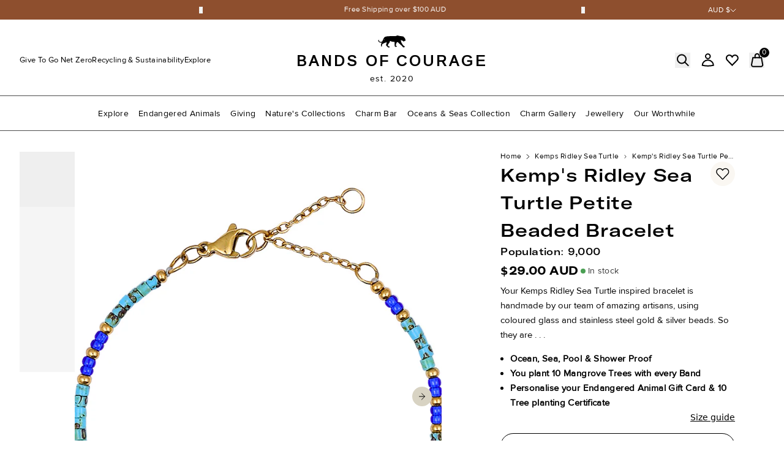

--- FILE ---
content_type: text/html; charset=utf-8
request_url: https://bandsofcourage.com/products/la-petite-kemps-ridley-sea-turtle-glass-bracelet
body_size: 86052
content:
<!doctype html>
<html lang="en">
  <head>
    <meta charset="utf-8">
    <meta http-equiv="X-UA-Compatible" content="IE=edge">
    <meta name="viewport" content="width=device-width, initial-scale=1">
<link rel="icon" type="image/png" href="//bandsofcourage.com/cdn/shop/t/13/assets/favicon-96x96.png?v=134262984711886355031747840440" sizes="96x96" />
<link rel="icon" type="image/svg+xml" href="//bandsofcourage.com/cdn/shop/t/13/assets/favicon.svg?v=29483080688681130191747840441" />
<link rel="shortcut icon" href="//bandsofcourage.com/cdn/shop/t/13/assets/favicon.ico?v=146660001853127746741747840440" />
<link rel="apple-touch-icon" sizes="180x180" href="//bandsofcourage.com/cdn/shop/t/13/assets/apple-touch-icon.png?v=65556253011064964361747840440" />
<meta name="apple-mobile-web-app-title" content="Bands of Courage" />
<link rel="manifest" href="//bandsofcourage.com/cdn/shop/t/13/assets/site.webmanifest?v=115303555699337042751747840455" />

<link rel="preconnect" href="https://cdn.shopify.com" crossorigin>
<link rel="preconnect" href="https://fonts.shopifycdn.com" crossorigin>
<link rel="preconnect" href="https://bandsofcourage.com" crossorigin>
<link rel="preconnect" href="https://cdn.jsdelivr.net" crossorigin>
<link rel="dns-prefetch" href="https://cdn.shopify.com">
<link rel="dns-prefetch" href="https://fonts.googleapis.com">
<link rel="dns-prefetch" href="https://fonts.gstatic.com">

<meta http-equiv="x-dns-prefetch-control" content="on">
<link rel="canonical" href="https://bandsofcourage.com/products/la-petite-kemps-ridley-sea-turtle-glass-bracelet">
<title>Kemp&#39;s Ridley Sea Turtle Petite Beaded Bracelet</title>
<meta name="description" content="Share Your Love of Nature Your endangered animal band speaks louder than words. It says: “I love animals, I love trees, and I give back to Mother Nature.” There’s no hiding a person who is both purposeful and sustainable—and why would you want to?  Stand tall, shine bright, and let the world see you care. Look great, f">


<meta property="og:site_name" content="Bands of Courage">
<meta property="og:url" content="https://bandsofcourage.com/products/la-petite-kemps-ridley-sea-turtle-glass-bracelet">
<meta property="og:title" content="Kemp&#39;s Ridley Sea Turtle Petite Beaded Bracelet">
<meta property="og:type" content="product">
<meta property="og:description" content="Share Your Love of Nature Your endangered animal band speaks louder than words. It says: “I love animals, I love trees, and I give back to Mother Nature.” There’s no hiding a person who is both purposeful and sustainable—and why would you want to?  Stand tall, shine bright, and let the world see you care. Look great, f"><meta property="og:image" content="http://bandsofcourage.com/cdn/shop/files/KempRidelyP.png?v=1761011241">
  <meta property="og:image:secure_url" content="https://bandsofcourage.com/cdn/shop/files/KempRidelyP.png?v=1761011241">
  <meta property="og:image:width" content="1000">
  <meta property="og:image:height" content="1000"><meta property="og:price:amount" content="29.00">
  <meta property="og:price:currency" content="AUD"><meta name="twitter:card" content="summary_large_image">
<meta name="twitter:title" content="Kemp&#39;s Ridley Sea Turtle Petite Beaded Bracelet">
<meta name="twitter:description" content="Share Your Love of Nature Your endangered animal band speaks louder than words. It says: “I love animals, I love trees, and I give back to Mother Nature.” There’s no hiding a person who is both purposeful and sustainable—and why would you want to?  Stand tall, shine bright, and let the world see you care. Look great, f">




  <meta http-equiv="Cache-Control" content="public, max-age=3600">

<link rel="preload" href="//bandsofcourage.com/cdn/shop/t/13/assets/theme.css?v=100872521701435320371764174168" as="style" onload="this.onload=null;this.rel='stylesheet'">
<noscript><link rel="stylesheet" href="//bandsofcourage.com/cdn/shop/t/13/assets/theme.css?v=100872521701435320371764174168"></noscript><script>
  if ('serviceWorker' in navigator) {
    window.addEventListener('load', function() {
      navigator.serviceWorker.register('/sw.js')
        .then(function(registration) {
          console.log('SW registered: ', registration);
        })
        .catch(function(registrationError) {
          console.log('SW registration failed: ', registrationError);
        });
    });
  }
</script>



  <link href="//bandsofcourage.com/cdn/shop/t/13/assets/theme.css" rel="stylesheet" type="text/css" media="all" />

<script type="text/javascript">
      window.routes = {
        cart_add_url: '/cart/add',
        cart_change_url: '/cart/change',
        cart_update_url: '/cart/update',
        cart_url: '/cart',
        product_recommendations_url: '/recommendations/products',
        predictive_search_url: '/search/suggest'
      };

      window.themeSettings = {
        standard_tree_count: 10
      };

      window.themeData = {
        cartId: ''
      };

      document.addEventListener('DOMContentLoaded', function() {
        // Set class to define if iOS device. Browsers must refresh to detect iOS changes
        if (!!navigator.platform && /iPad|iPhone|iPod/.test(navigator.platform)) {
          const body = document.body || document.documentElement;
          body.classList.add('is-iOS');
        }

        document.addEventListener('click', function(event) {
          if (event.target.classList.contains('klaviyo_form_trigger')) {
            event.preventDefault();
            window._klOnsite = window._klOnsite || []; 
            window._klOnsite.push(['openForm', 'R6tKrr']);
          }
        });
      });
    </script>

    <style>
      body {
        
          cursor: url('//bandsofcourage.com/cdn/shop/t/13/assets/custom-cursor.svg?v=47315203153706053991752499769'), auto!important;
        
      }
    </style>

    <script>window.performance && window.performance.mark && window.performance.mark('shopify.content_for_header.start');</script><meta name="facebook-domain-verification" content="hwl7inug3g2tde7v33gjnikhzpcqse">
<meta name="facebook-domain-verification" content="lowa44itcbv75voajuezwu4l7esk7q">
<meta name="google-site-verification" content="a8k5YcBZw2vsCNKav3kuoOYwr6yQ6X_goWY9s7etJcI">
<meta id="shopify-digital-wallet" name="shopify-digital-wallet" content="/26926350469/digital_wallets/dialog">
<meta name="shopify-checkout-api-token" content="788073da01d8c3a51589104b5c8956cf">
<meta id="in-context-paypal-metadata" data-shop-id="26926350469" data-venmo-supported="false" data-environment="production" data-locale="en_US" data-paypal-v4="true" data-currency="AUD">
<link rel="alternate" type="application/json+oembed" href="https://bandsofcourage.com/products/la-petite-kemps-ridley-sea-turtle-glass-bracelet.oembed">
<script async="async" src="/checkouts/internal/preloads.js?locale=en-AU"></script>
<link rel="preconnect" href="https://shop.app" crossorigin="anonymous">
<script async="async" src="https://shop.app/checkouts/internal/preloads.js?locale=en-AU&shop_id=26926350469" crossorigin="anonymous"></script>
<script id="apple-pay-shop-capabilities" type="application/json">{"shopId":26926350469,"countryCode":"AU","currencyCode":"AUD","merchantCapabilities":["supports3DS"],"merchantId":"gid:\/\/shopify\/Shop\/26926350469","merchantName":"Bands of Courage","requiredBillingContactFields":["postalAddress","email","phone"],"requiredShippingContactFields":["postalAddress","email","phone"],"shippingType":"shipping","supportedNetworks":["visa","masterCard","amex","jcb"],"total":{"type":"pending","label":"Bands of Courage","amount":"1.00"},"shopifyPaymentsEnabled":true,"supportsSubscriptions":true}</script>
<script id="shopify-features" type="application/json">{"accessToken":"788073da01d8c3a51589104b5c8956cf","betas":["rich-media-storefront-analytics"],"domain":"bandsofcourage.com","predictiveSearch":true,"shopId":26926350469,"locale":"en"}</script>
<script>var Shopify = Shopify || {};
Shopify.shop = "bandsofcourage.myshopify.com";
Shopify.locale = "en";
Shopify.currency = {"active":"AUD","rate":"1.0"};
Shopify.country = "AU";
Shopify.theme = {"name":"bands-of-courage\/main","id":142224523415,"schema_name":"Bands of Courage","schema_version":"1.0.0","theme_store_id":null,"role":"main"};
Shopify.theme.handle = "null";
Shopify.theme.style = {"id":null,"handle":null};
Shopify.cdnHost = "bandsofcourage.com/cdn";
Shopify.routes = Shopify.routes || {};
Shopify.routes.root = "/";</script>
<script type="module">!function(o){(o.Shopify=o.Shopify||{}).modules=!0}(window);</script>
<script>!function(o){function n(){var o=[];function n(){o.push(Array.prototype.slice.apply(arguments))}return n.q=o,n}var t=o.Shopify=o.Shopify||{};t.loadFeatures=n(),t.autoloadFeatures=n()}(window);</script>
<script>
  window.ShopifyPay = window.ShopifyPay || {};
  window.ShopifyPay.apiHost = "shop.app\/pay";
  window.ShopifyPay.redirectState = null;
</script>
<script id="shop-js-analytics" type="application/json">{"pageType":"product"}</script>
<script defer="defer" async type="module" src="//bandsofcourage.com/cdn/shopifycloud/shop-js/modules/v2/client.init-shop-cart-sync_BT-GjEfc.en.esm.js"></script>
<script defer="defer" async type="module" src="//bandsofcourage.com/cdn/shopifycloud/shop-js/modules/v2/chunk.common_D58fp_Oc.esm.js"></script>
<script defer="defer" async type="module" src="//bandsofcourage.com/cdn/shopifycloud/shop-js/modules/v2/chunk.modal_xMitdFEc.esm.js"></script>
<script type="module">
  await import("//bandsofcourage.com/cdn/shopifycloud/shop-js/modules/v2/client.init-shop-cart-sync_BT-GjEfc.en.esm.js");
await import("//bandsofcourage.com/cdn/shopifycloud/shop-js/modules/v2/chunk.common_D58fp_Oc.esm.js");
await import("//bandsofcourage.com/cdn/shopifycloud/shop-js/modules/v2/chunk.modal_xMitdFEc.esm.js");

  window.Shopify.SignInWithShop?.initShopCartSync?.({"fedCMEnabled":true,"windoidEnabled":true});

</script>
<script>
  window.Shopify = window.Shopify || {};
  if (!window.Shopify.featureAssets) window.Shopify.featureAssets = {};
  window.Shopify.featureAssets['shop-js'] = {"shop-cart-sync":["modules/v2/client.shop-cart-sync_DZOKe7Ll.en.esm.js","modules/v2/chunk.common_D58fp_Oc.esm.js","modules/v2/chunk.modal_xMitdFEc.esm.js"],"init-fed-cm":["modules/v2/client.init-fed-cm_B6oLuCjv.en.esm.js","modules/v2/chunk.common_D58fp_Oc.esm.js","modules/v2/chunk.modal_xMitdFEc.esm.js"],"shop-cash-offers":["modules/v2/client.shop-cash-offers_D2sdYoxE.en.esm.js","modules/v2/chunk.common_D58fp_Oc.esm.js","modules/v2/chunk.modal_xMitdFEc.esm.js"],"shop-login-button":["modules/v2/client.shop-login-button_QeVjl5Y3.en.esm.js","modules/v2/chunk.common_D58fp_Oc.esm.js","modules/v2/chunk.modal_xMitdFEc.esm.js"],"pay-button":["modules/v2/client.pay-button_DXTOsIq6.en.esm.js","modules/v2/chunk.common_D58fp_Oc.esm.js","modules/v2/chunk.modal_xMitdFEc.esm.js"],"shop-button":["modules/v2/client.shop-button_DQZHx9pm.en.esm.js","modules/v2/chunk.common_D58fp_Oc.esm.js","modules/v2/chunk.modal_xMitdFEc.esm.js"],"avatar":["modules/v2/client.avatar_BTnouDA3.en.esm.js"],"init-windoid":["modules/v2/client.init-windoid_CR1B-cfM.en.esm.js","modules/v2/chunk.common_D58fp_Oc.esm.js","modules/v2/chunk.modal_xMitdFEc.esm.js"],"init-shop-for-new-customer-accounts":["modules/v2/client.init-shop-for-new-customer-accounts_C_vY_xzh.en.esm.js","modules/v2/client.shop-login-button_QeVjl5Y3.en.esm.js","modules/v2/chunk.common_D58fp_Oc.esm.js","modules/v2/chunk.modal_xMitdFEc.esm.js"],"init-shop-email-lookup-coordinator":["modules/v2/client.init-shop-email-lookup-coordinator_BI7n9ZSv.en.esm.js","modules/v2/chunk.common_D58fp_Oc.esm.js","modules/v2/chunk.modal_xMitdFEc.esm.js"],"init-shop-cart-sync":["modules/v2/client.init-shop-cart-sync_BT-GjEfc.en.esm.js","modules/v2/chunk.common_D58fp_Oc.esm.js","modules/v2/chunk.modal_xMitdFEc.esm.js"],"shop-toast-manager":["modules/v2/client.shop-toast-manager_DiYdP3xc.en.esm.js","modules/v2/chunk.common_D58fp_Oc.esm.js","modules/v2/chunk.modal_xMitdFEc.esm.js"],"init-customer-accounts":["modules/v2/client.init-customer-accounts_D9ZNqS-Q.en.esm.js","modules/v2/client.shop-login-button_QeVjl5Y3.en.esm.js","modules/v2/chunk.common_D58fp_Oc.esm.js","modules/v2/chunk.modal_xMitdFEc.esm.js"],"init-customer-accounts-sign-up":["modules/v2/client.init-customer-accounts-sign-up_iGw4briv.en.esm.js","modules/v2/client.shop-login-button_QeVjl5Y3.en.esm.js","modules/v2/chunk.common_D58fp_Oc.esm.js","modules/v2/chunk.modal_xMitdFEc.esm.js"],"shop-follow-button":["modules/v2/client.shop-follow-button_CqMgW2wH.en.esm.js","modules/v2/chunk.common_D58fp_Oc.esm.js","modules/v2/chunk.modal_xMitdFEc.esm.js"],"checkout-modal":["modules/v2/client.checkout-modal_xHeaAweL.en.esm.js","modules/v2/chunk.common_D58fp_Oc.esm.js","modules/v2/chunk.modal_xMitdFEc.esm.js"],"shop-login":["modules/v2/client.shop-login_D91U-Q7h.en.esm.js","modules/v2/chunk.common_D58fp_Oc.esm.js","modules/v2/chunk.modal_xMitdFEc.esm.js"],"lead-capture":["modules/v2/client.lead-capture_BJmE1dJe.en.esm.js","modules/v2/chunk.common_D58fp_Oc.esm.js","modules/v2/chunk.modal_xMitdFEc.esm.js"],"payment-terms":["modules/v2/client.payment-terms_Ci9AEqFq.en.esm.js","modules/v2/chunk.common_D58fp_Oc.esm.js","modules/v2/chunk.modal_xMitdFEc.esm.js"]};
</script>
<script>(function() {
  var isLoaded = false;
  function asyncLoad() {
    if (isLoaded) return;
    isLoaded = true;
    var urls = ["https:\/\/s3.amazonaws.com\/els-apps\/countup\/js\/app.js?shop=bandsofcourage.myshopify.com","https:\/\/wishlisthero-assets.revampco.com\/store-front\/bundle2.js?shop=bandsofcourage.myshopify.com"];
    for (var i = 0; i < urls.length; i++) {
      var s = document.createElement('script');
      s.type = 'text/javascript';
      s.async = true;
      s.src = urls[i];
      var x = document.getElementsByTagName('script')[0];
      x.parentNode.insertBefore(s, x);
    }
  };
  if(window.attachEvent) {
    window.attachEvent('onload', asyncLoad);
  } else {
    window.addEventListener('load', asyncLoad, false);
  }
})();</script>
<script id="__st">var __st={"a":26926350469,"offset":39600,"reqid":"31cf57f6-5ebd-491b-ad6e-1cc46e446680-1769239393","pageurl":"bandsofcourage.com\/products\/la-petite-kemps-ridley-sea-turtle-glass-bracelet","u":"ce198059d21a","p":"product","rtyp":"product","rid":8200040349847};</script>
<script>window.ShopifyPaypalV4VisibilityTracking = true;</script>
<script id="captcha-bootstrap">!function(){'use strict';const t='contact',e='account',n='new_comment',o=[[t,t],['blogs',n],['comments',n],[t,'customer']],c=[[e,'customer_login'],[e,'guest_login'],[e,'recover_customer_password'],[e,'create_customer']],r=t=>t.map((([t,e])=>`form[action*='/${t}']:not([data-nocaptcha='true']) input[name='form_type'][value='${e}']`)).join(','),a=t=>()=>t?[...document.querySelectorAll(t)].map((t=>t.form)):[];function s(){const t=[...o],e=r(t);return a(e)}const i='password',u='form_key',d=['recaptcha-v3-token','g-recaptcha-response','h-captcha-response',i],f=()=>{try{return window.sessionStorage}catch{return}},m='__shopify_v',_=t=>t.elements[u];function p(t,e,n=!1){try{const o=window.sessionStorage,c=JSON.parse(o.getItem(e)),{data:r}=function(t){const{data:e,action:n}=t;return t[m]||n?{data:e,action:n}:{data:t,action:n}}(c);for(const[e,n]of Object.entries(r))t.elements[e]&&(t.elements[e].value=n);n&&o.removeItem(e)}catch(o){console.error('form repopulation failed',{error:o})}}const l='form_type',E='cptcha';function T(t){t.dataset[E]=!0}const w=window,h=w.document,L='Shopify',v='ce_forms',y='captcha';let A=!1;((t,e)=>{const n=(g='f06e6c50-85a8-45c8-87d0-21a2b65856fe',I='https://cdn.shopify.com/shopifycloud/storefront-forms-hcaptcha/ce_storefront_forms_captcha_hcaptcha.v1.5.2.iife.js',D={infoText:'Protected by hCaptcha',privacyText:'Privacy',termsText:'Terms'},(t,e,n)=>{const o=w[L][v],c=o.bindForm;if(c)return c(t,g,e,D).then(n);var r;o.q.push([[t,g,e,D],n]),r=I,A||(h.body.append(Object.assign(h.createElement('script'),{id:'captcha-provider',async:!0,src:r})),A=!0)});var g,I,D;w[L]=w[L]||{},w[L][v]=w[L][v]||{},w[L][v].q=[],w[L][y]=w[L][y]||{},w[L][y].protect=function(t,e){n(t,void 0,e),T(t)},Object.freeze(w[L][y]),function(t,e,n,w,h,L){const[v,y,A,g]=function(t,e,n){const i=e?o:[],u=t?c:[],d=[...i,...u],f=r(d),m=r(i),_=r(d.filter((([t,e])=>n.includes(e))));return[a(f),a(m),a(_),s()]}(w,h,L),I=t=>{const e=t.target;return e instanceof HTMLFormElement?e:e&&e.form},D=t=>v().includes(t);t.addEventListener('submit',(t=>{const e=I(t);if(!e)return;const n=D(e)&&!e.dataset.hcaptchaBound&&!e.dataset.recaptchaBound,o=_(e),c=g().includes(e)&&(!o||!o.value);(n||c)&&t.preventDefault(),c&&!n&&(function(t){try{if(!f())return;!function(t){const e=f();if(!e)return;const n=_(t);if(!n)return;const o=n.value;o&&e.removeItem(o)}(t);const e=Array.from(Array(32),(()=>Math.random().toString(36)[2])).join('');!function(t,e){_(t)||t.append(Object.assign(document.createElement('input'),{type:'hidden',name:u})),t.elements[u].value=e}(t,e),function(t,e){const n=f();if(!n)return;const o=[...t.querySelectorAll(`input[type='${i}']`)].map((({name:t})=>t)),c=[...d,...o],r={};for(const[a,s]of new FormData(t).entries())c.includes(a)||(r[a]=s);n.setItem(e,JSON.stringify({[m]:1,action:t.action,data:r}))}(t,e)}catch(e){console.error('failed to persist form',e)}}(e),e.submit())}));const S=(t,e)=>{t&&!t.dataset[E]&&(n(t,e.some((e=>e===t))),T(t))};for(const o of['focusin','change'])t.addEventListener(o,(t=>{const e=I(t);D(e)&&S(e,y())}));const B=e.get('form_key'),M=e.get(l),P=B&&M;t.addEventListener('DOMContentLoaded',(()=>{const t=y();if(P)for(const e of t)e.elements[l].value===M&&p(e,B);[...new Set([...A(),...v().filter((t=>'true'===t.dataset.shopifyCaptcha))])].forEach((e=>S(e,t)))}))}(h,new URLSearchParams(w.location.search),n,t,e,['guest_login'])})(!0,!0)}();</script>
<script integrity="sha256-4kQ18oKyAcykRKYeNunJcIwy7WH5gtpwJnB7kiuLZ1E=" data-source-attribution="shopify.loadfeatures" defer="defer" src="//bandsofcourage.com/cdn/shopifycloud/storefront/assets/storefront/load_feature-a0a9edcb.js" crossorigin="anonymous"></script>
<script crossorigin="anonymous" defer="defer" src="//bandsofcourage.com/cdn/shopifycloud/storefront/assets/shopify_pay/storefront-65b4c6d7.js?v=20250812"></script>
<script data-source-attribution="shopify.dynamic_checkout.dynamic.init">var Shopify=Shopify||{};Shopify.PaymentButton=Shopify.PaymentButton||{isStorefrontPortableWallets:!0,init:function(){window.Shopify.PaymentButton.init=function(){};var t=document.createElement("script");t.src="https://bandsofcourage.com/cdn/shopifycloud/portable-wallets/latest/portable-wallets.en.js",t.type="module",document.head.appendChild(t)}};
</script>
<script data-source-attribution="shopify.dynamic_checkout.buyer_consent">
  function portableWalletsHideBuyerConsent(e){var t=document.getElementById("shopify-buyer-consent"),n=document.getElementById("shopify-subscription-policy-button");t&&n&&(t.classList.add("hidden"),t.setAttribute("aria-hidden","true"),n.removeEventListener("click",e))}function portableWalletsShowBuyerConsent(e){var t=document.getElementById("shopify-buyer-consent"),n=document.getElementById("shopify-subscription-policy-button");t&&n&&(t.classList.remove("hidden"),t.removeAttribute("aria-hidden"),n.addEventListener("click",e))}window.Shopify?.PaymentButton&&(window.Shopify.PaymentButton.hideBuyerConsent=portableWalletsHideBuyerConsent,window.Shopify.PaymentButton.showBuyerConsent=portableWalletsShowBuyerConsent);
</script>
<script data-source-attribution="shopify.dynamic_checkout.cart.bootstrap">document.addEventListener("DOMContentLoaded",(function(){function t(){return document.querySelector("shopify-accelerated-checkout-cart, shopify-accelerated-checkout")}if(t())Shopify.PaymentButton.init();else{new MutationObserver((function(e,n){t()&&(Shopify.PaymentButton.init(),n.disconnect())})).observe(document.body,{childList:!0,subtree:!0})}}));
</script>
<script id='scb4127' type='text/javascript' async='' src='https://bandsofcourage.com/cdn/shopifycloud/privacy-banner/storefront-banner.js'></script><link id="shopify-accelerated-checkout-styles" rel="stylesheet" media="screen" href="https://bandsofcourage.com/cdn/shopifycloud/portable-wallets/latest/accelerated-checkout-backwards-compat.css" crossorigin="anonymous">
<style id="shopify-accelerated-checkout-cart">
        #shopify-buyer-consent {
  margin-top: 1em;
  display: inline-block;
  width: 100%;
}

#shopify-buyer-consent.hidden {
  display: none;
}

#shopify-subscription-policy-button {
  background: none;
  border: none;
  padding: 0;
  text-decoration: underline;
  font-size: inherit;
  cursor: pointer;
}

#shopify-subscription-policy-button::before {
  box-shadow: none;
}

      </style>

<script>window.performance && window.performance.mark && window.performance.mark('shopify.content_for_header.end');</script>
  <!-- BEGIN app block: shopify://apps/sales-countup/blocks/embed/89c80bfc-f6af-424a-a310-bff500702731 -->
  <script>
    if(typeof Els === 'undefined') var Els = {};
    if(typeof Els.cup === 'undefined') Els.cup = {};
    Els.cup.params = {
      money_format: "${{amount}} AUD",
      product: {id: 8200040349847,handle:"la-petite-kemps-ridley-sea-turtle-glass-bracelet"}
    };
    Els.cup.settings = {"counters":[{"id":3271,"shop_id":2947,"enabled":1,"name":"Your Impact","message":"<p style=\"text-align:center;\"><span style=\"font-size: 36px;\"><strong>Your Impact</strong></span></p>","aggregated":1,"custom_position":1,"target":"all","from":null,"to":null,"settings":{"widgets":[{"title":"Trees planted","imgUrl":"https://cdn.shopify.com/s/files/1/0093/0476/8548/files/icon-71.png?v=1589902967","parameter":"{{items_sold}}","transformDataStatus":true,"expression":"(value *10) + 1415270","value":"{{ex0}}","readyValue":"2051940"},{"title":"Job Days Created","imgUrl":"https://cdn.shopify.com/s/files/1/0093/0476/8548/files/icon-80.png?v=1589903007","parameter":"{{items_sold}}","transformDataStatus":true,"expression":"value + (443670/10) +43580","value":"{{ex1}}","readyValue":"151614"},{"title":"Tonnes of CO2 Recycled","imgUrl":"https://cdn.shopify.com/s/files/1/0093/0476/8548/files/icon-83.png?v=1589903007","parameter":"{{items_sold}}","transformDataStatus":true,"expression":"((value*10) + (400090 + 53640 + 43580)) *0.31","value":"{{ex2}}","readyValue":"351533.8"}],"widgetSettings":{"enableAnimation":false,"backgroundColorRgba":"rgba(246,245,245,0.00)","wrapperBackgroundColorRgba":"rgba(255,255,255,0.00)","textColorRgba":"rgba(0,0,0,1.00)","numberSize":45,"textSize":30,"blockBorderRadius":150,"wrapperBorderRadius":150,"blockWidth":"600","blockWidthUnit":"px","blockMargin":"-8","blockMarginUnit":"px","blockPadding":"5","blockPaddingUnit":"px"}},"raw_html":"<div style=\"border-radius:150px;background-color:rgba(255,255,255,0.00)\" class=\"els-cup-pw\"><div class=\"counter-area\" style=\"opacity:1;pointer-events:auto\"><div><p style=\"text-align:center;\"><span style=\"font-size: 36px;\"><strong>Your Impact</strong></span></p></div><div class=\"els-cup-w-wrap\"><div style=\"color:rgba(0,0,0,1.00);border-radius:150px;background-color:rgba(246,245,245,0.00);width:600px;margin:-8px\" class=\"els-cup-w\" id=\"Trees planted\"><div class=\"els-cup-w-icon\" style=\"margin:5px\"><img alt=\"icon\" src=\"https://cdn.shopify.com/s/files/1/0093/0476/8548/files/icon-71.png?v=1589902967\"/></div><div class=\"els-cup-w-val\" style=\"font-size:45px;padding:5px\">{{ex0}}</div><div class=\"els-cup-w-descr\" style=\"font-size:30px;padding:5px\">Trees planted</div></div><div style=\"color:rgba(0,0,0,1.00);border-radius:150px;background-color:rgba(246,245,245,0.00);width:600px;margin:-8px\" class=\"els-cup-w\" id=\"Job Days Created\"><div class=\"els-cup-w-icon\" style=\"margin:5px\"><img alt=\"icon\" src=\"https://cdn.shopify.com/s/files/1/0093/0476/8548/files/icon-80.png?v=1589903007\"/></div><div class=\"els-cup-w-val\" style=\"font-size:45px;padding:5px\">{{ex1}}</div><div class=\"els-cup-w-descr\" style=\"font-size:30px;padding:5px\">Job Days Created</div></div><div style=\"color:rgba(0,0,0,1.00);border-radius:150px;background-color:rgba(246,245,245,0.00);width:600px;margin:-8px\" class=\"els-cup-w\" id=\"Tonnes of CO2 Recycled\"><div class=\"els-cup-w-icon\" style=\"margin:5px\"><img alt=\"icon\" src=\"https://cdn.shopify.com/s/files/1/0093/0476/8548/files/icon-83.png?v=1589903007\"/></div><div class=\"els-cup-w-val\" style=\"font-size:45px;padding:5px\">{{ex2}}</div><div class=\"els-cup-w-descr\" style=\"font-size:30px;padding:5px\">Tonnes of CO2 Recycled</div></div></div></div></div>","created_at":"2020-11-04 22:57:36","updated_at":"2025-10-29 22:44:56","last_target_updated_at":null},{"id":6125,"shop_id":2947,"enabled":1,"name":"Eco widget","message":"<p style=\"text-align:center;\"><span style=\"font-size: 36px;\"><strong>YOUR impact</strong></span></p>","aggregated":1,"custom_position":0,"target":"all","from":null,"to":null,"settings":{"widgets":[{"title":"Trees planted","imgUrl":"https://cdn.shopify.com/s/files/1/0093/0476/8548/files/icon-70.png?v=1589902969","parameter":"{{items_sold}}","transformDataStatus":true,"expression":"(value *10) +400090","value":"{{ex0}}","readyValue":"1007610"},{"title":"Co2 removed","imgUrl":"https://cdn.shopify.com/s/files/1/0093/0476/8548/files/icon-83.png?v=1589903007","parameter":"{{items_sold}}","transformDataStatus":true,"expression":"((value *10) +400090) * 0.308","value":"{{ex1}}","readyValue":"310343.88"}],"widgetSettings":{"enableAnimation":false,"backgroundColorRgba":"rgba(25500,25500,25500,1.00)","wrapperBackgroundColorRgba":"rgba(25500,25500,25500,1.00)","textColorRgba":"rgba(0,0,0,1.00)","numberSize":28,"textSize":18,"blockBorderRadius":0,"wrapperBorderRadius":0,"blockWidth":250,"blockWidthUnit":"px","blockMargin":0,"blockMarginUnit":"px","blockPadding":3,"blockPaddingUnit":"px"}},"raw_html":"<div style=\"border-radius:0px;background-color:rgba(25500,25500,25500,1.00)\" class=\"els-cup-pw\"><div class=\"counter-area\" style=\"opacity:1;pointer-events:auto\"><div><p style=\"text-align:center;\"><span style=\"font-size: 36px;\"><strong>YOUR impact</strong></span></p></div><div class=\"els-cup-w-wrap\"><div style=\"color:rgba(0,0,0,1.00);border-radius:0px;background-color:rgba(25500,25500,25500,1.00);width:250px;margin:0px\" class=\"els-cup-w\" id=\"Trees planted\"><div class=\"els-cup-w-icon\" style=\"margin:3px\"><img alt=\"icon\" src=\"https://cdn.shopify.com/s/files/1/0093/0476/8548/files/icon-70.png?v=1589902969\"/></div><div class=\"els-cup-w-val\" style=\"font-size:28px;padding:3px\">{{ex0}}</div><div class=\"els-cup-w-descr\" style=\"font-size:18px;padding:3px\">Trees planted</div></div><div style=\"color:rgba(0,0,0,1.00);border-radius:0px;background-color:rgba(25500,25500,25500,1.00);width:250px;margin:0px\" class=\"els-cup-w\" id=\"Co2 removed\"><div class=\"els-cup-w-icon\" style=\"margin:3px\"><img alt=\"icon\" src=\"https://cdn.shopify.com/s/files/1/0093/0476/8548/files/icon-83.png?v=1589903007\"/></div><div class=\"els-cup-w-val\" style=\"font-size:28px;padding:3px\">{{ex1}}</div><div class=\"els-cup-w-descr\" style=\"font-size:18px;padding:3px\">Co2 removed</div></div></div></div></div>","created_at":"2022-02-24 01:51:57","updated_at":"2025-06-24 08:23:19","last_target_updated_at":null},{"id":12096,"shop_id":2947,"enabled":1,"name":"Your Impact New","message":"<p style=\"text-align:center;\"><span style=\"font-size: 16px;\"></span></p>","aggregated":1,"custom_position":1,"target":"all","from":null,"to":null,"settings":{"widgets":[{"title":"You've planted","imgUrl":null,"parameter":"{{items_sold}}","transformDataStatus":true,"expression":"(value *10) + 1415270","value":"{{ex0}}","readyValue":"1805410"},{"title":"Job Days Created","imgUrl":null,"parameter":"{{items_sold}}","transformDataStatus":true,"expression":"value + (443670/10) +43580","value":"{{ex1}}","readyValue":"151614"},{"title":"Tonnes of CO2 Recycled","imgUrl":null,"parameter":"{{items_sold}}","transformDataStatus":true,"expression":"((value*10) + (400090 + 53640 + 43580)) * 0.308","value":"{{ex2}}","readyValue":"349265.83999999997"}],"widgetSettings":{"enableAnimation":false,"backgroundColorRgba":"rgba(255,255,255,1.00)","wrapperBackgroundColorRgba":"rgba(255,255,255,1.00)","textColorRgba":"rgba(0,0,0,1.00)","numberSize":50,"textSize":20,"blockBorderRadius":0,"wrapperBorderRadius":0,"blockWidth":"600","blockWidthUnit":"px","blockMargin":"8","blockMarginUnit":"px","blockPadding":"0","blockPaddingUnit":"px"}},"raw_html":"<div style=\"border-radius:0px;background-color:rgba(255,255,255,1.00)\" class=\"els-cup-pw\"><div class=\"counter-area\" style=\"opacity:1;pointer-events:auto\"><div><p style=\"text-align:center;\"><span style=\"font-size: 16px;\"></span></p></div><div class=\"els-cup-w-wrap\"><div style=\"color:rgba(0,0,0,1.00);border-radius:0px;background-color:rgba(255,255,255,1.00);width:600px;margin:8px\" class=\"els-cup-w\" id=\"You&#x27;ve planted\"><div class=\"els-cup-w-icon\" style=\"margin:0px\"></div><div class=\"els-cup-w-val\" style=\"font-size:50px;padding:0px\">{{ex0}}</div><div class=\"els-cup-w-descr\" style=\"font-size:20px;padding:0px\">You&#x27;ve planted</div></div><div style=\"color:rgba(0,0,0,1.00);border-radius:0px;background-color:rgba(255,255,255,1.00);width:600px;margin:8px\" class=\"els-cup-w\" id=\"Job Days Created\"><div class=\"els-cup-w-icon\" style=\"margin:0px\"></div><div class=\"els-cup-w-val\" style=\"font-size:50px;padding:0px\">{{ex1}}</div><div class=\"els-cup-w-descr\" style=\"font-size:20px;padding:0px\">Job Days Created</div></div><div style=\"color:rgba(0,0,0,1.00);border-radius:0px;background-color:rgba(255,255,255,1.00);width:600px;margin:8px\" class=\"els-cup-w\" id=\"Tonnes of CO2 Recycled\"><div class=\"els-cup-w-icon\" style=\"margin:0px\"></div><div class=\"els-cup-w-val\" style=\"font-size:50px;padding:0px\">{{ex2}}</div><div class=\"els-cup-w-descr\" style=\"font-size:20px;padding:0px\">Tonnes of CO2 Recycled</div></div></div></div></div>","created_at":"2025-05-09 09:26:27","updated_at":"2025-10-30 14:20:43","last_target_updated_at":null}],"settings":{"theme_app_extensions_enabled":1,"css":"","enabled":1}};
  </script>
  <link rel="stylesheet" href="https://cdn.shopify.com/extensions/b7752177-db47-49e4-b0b9-f16b14d7e760/sales-countup-3/assets/app.css">
  <script src="https://cdn.shopify.com/extensions/b7752177-db47-49e4-b0b9-f16b14d7e760/sales-countup-3/assets/app.js" defer></script>

  <!-- BEGIN app snippet: elscup-jsons -->

  <script type="application/json" id="elscup-product">
                                            {      "id": 8200040349847,      "handle": "la-petite-kemps-ridley-sea-turtle-glass-bracelet",      "product_sales": {"3271":{"is":8,"isv":232,"cp":8,"on":8,"{{ex0}}":400170,"{{ex1}}":12918,"{{ex2}}":34928.4}},      "aggregated_sales": {"3271":{"is":"72576","isv":"3410636.40","cp":26095,"on":34577,"{{ex0}}":2141030,"{{ex1}}":160523,"{{ex2}}":379151.7},"6125":{"is":"72576","isv":"3410636.40","cp":26095,"on":34577,"{{ex0}}":1125850,"{{ex1}}":346761.8},"12096":{"is":"72576","isv":"3410636.40","cp":26095,"on":34577,"{{ex0}}":2141030,"{{ex1}}":160523,"{{ex2}}":376705.56}}    }    
 
  </script>



<!-- END app snippet -->


<!-- END app block --><!-- BEGIN app block: shopify://apps/klaviyo-email-marketing-sms/blocks/klaviyo-onsite-embed/2632fe16-c075-4321-a88b-50b567f42507 -->












  <script async src="https://static.klaviyo.com/onsite/js/Xb8UtB/klaviyo.js?company_id=Xb8UtB"></script>
  <script>!function(){if(!window.klaviyo){window._klOnsite=window._klOnsite||[];try{window.klaviyo=new Proxy({},{get:function(n,i){return"push"===i?function(){var n;(n=window._klOnsite).push.apply(n,arguments)}:function(){for(var n=arguments.length,o=new Array(n),w=0;w<n;w++)o[w]=arguments[w];var t="function"==typeof o[o.length-1]?o.pop():void 0,e=new Promise((function(n){window._klOnsite.push([i].concat(o,[function(i){t&&t(i),n(i)}]))}));return e}}})}catch(n){window.klaviyo=window.klaviyo||[],window.klaviyo.push=function(){var n;(n=window._klOnsite).push.apply(n,arguments)}}}}();</script>

  
    <script id="viewed_product">
      if (item == null) {
        var _learnq = _learnq || [];

        var MetafieldReviews = null
        var MetafieldYotpoRating = null
        var MetafieldYotpoCount = null
        var MetafieldLooxRating = null
        var MetafieldLooxCount = null
        var okendoProduct = null
        var okendoProductReviewCount = null
        var okendoProductReviewAverageValue = null
        try {
          // The following fields are used for Customer Hub recently viewed in order to add reviews.
          // This information is not part of __kla_viewed. Instead, it is part of __kla_viewed_reviewed_items
          MetafieldReviews = {};
          MetafieldYotpoRating = null
          MetafieldYotpoCount = null
          MetafieldLooxRating = null
          MetafieldLooxCount = null

          okendoProduct = null
          // If the okendo metafield is not legacy, it will error, which then requires the new json formatted data
          if (okendoProduct && 'error' in okendoProduct) {
            okendoProduct = null
          }
          okendoProductReviewCount = okendoProduct ? okendoProduct.reviewCount : null
          okendoProductReviewAverageValue = okendoProduct ? okendoProduct.reviewAverageValue : null
        } catch (error) {
          console.error('Error in Klaviyo onsite reviews tracking:', error);
        }

        var item = {
          Name: "Kemp's Ridley Sea Turtle Petite Beaded Bracelet",
          ProductID: 8200040349847,
          Categories: ["All Kids","Boys","Bracelet All","By Family","Endangered Animals All","Gifts under $30","Glass Bracelets","Kemps Ridley Sea Turtle","Petite Beaded Bracelet","Sea Turtles","Sea Turtles","Women","Women"],
          ImageURL: "https://bandsofcourage.com/cdn/shop/files/KempRidelyP_grande.png?v=1761011241",
          URL: "https://bandsofcourage.com/products/la-petite-kemps-ridley-sea-turtle-glass-bracelet",
          Brand: "Bands of Courage",
          Price: "$29.00 AUD",
          Value: "29.00",
          CompareAtPrice: "$0.00 AUD"
        };
        _learnq.push(['track', 'Viewed Product', item]);
        _learnq.push(['trackViewedItem', {
          Title: item.Name,
          ItemId: item.ProductID,
          Categories: item.Categories,
          ImageUrl: item.ImageURL,
          Url: item.URL,
          Metadata: {
            Brand: item.Brand,
            Price: item.Price,
            Value: item.Value,
            CompareAtPrice: item.CompareAtPrice
          },
          metafields:{
            reviews: MetafieldReviews,
            yotpo:{
              rating: MetafieldYotpoRating,
              count: MetafieldYotpoCount,
            },
            loox:{
              rating: MetafieldLooxRating,
              count: MetafieldLooxCount,
            },
            okendo: {
              rating: okendoProductReviewAverageValue,
              count: okendoProductReviewCount,
            }
          }
        }]);
      }
    </script>
  




  <script>
    window.klaviyoReviewsProductDesignMode = false
  </script>







<!-- END app block --><!-- BEGIN app block: shopify://apps/wishlist-hero/blocks/app-embed/a9a5079b-59e8-47cb-b659-ecf1c60b9b72 -->


  <script type="application/json" id="WH-ProductJson-product-template">
    {"id":8200040349847,"title":"Kemp's Ridley Sea Turtle Petite Beaded Bracelet","handle":"la-petite-kemps-ridley-sea-turtle-glass-bracelet","description":"\u003cp class=\"p1\"\u003e\u003cb\u003eShare Your Love of Nature\u003c\/b\u003e\u003c\/p\u003e\n\u003cp class=\"p1\"\u003eYour endangered animal band speaks louder than words. It says: \u003ci\u003e“I love animals, I love trees, and I give back to Mother Nature.”\u003c\/i\u003e There’s no hiding a person who is both purposeful and sustainable—and why would you want to? \u003c\/p\u003e\n\u003cp class=\"p1\"\u003eStand tall, shine bright, and let the world see you care. Look great, feel great, and know you’re making a difference.\u003c\/p\u003e\n\u003cp class=\"p1\"\u003eThat’s why every band comes with a gift card telling its story, and a tree-planting certificate marking your forest. They’re your keepsakes, your proof, your way to share your love of nature.\u003c\/p\u003e\n\u003cp class=\"p1\"\u003eSo slip your band on. Leave it on. Wear it everywhere. Keep your animal close, and carry your purpose proudly.\u003c\/p\u003e","published_at":"2025-05-23T18:04:27+10:00","created_at":"2024-02-18T10:42:31+11:00","vendor":"Bands of Courage","type":"Sale of goods","tags":["All Glass","Animals","Boys","Bracelet","Endangered Animal","Endangered Animals","Glass Bracelets","Kemps Ridley Sea Turtle","Petite Beaded","Sea Turtles","Women"],"price":2900,"price_min":2900,"price_max":2900,"available":true,"price_varies":false,"compare_at_price":null,"compare_at_price_min":0,"compare_at_price_max":0,"compare_at_price_varies":false,"variants":[{"id":43695309947031,"title":"Default Title","option1":"Default Title","option2":null,"option3":null,"sku":null,"requires_shipping":true,"taxable":true,"featured_image":null,"available":true,"name":"Kemp's Ridley Sea Turtle Petite Beaded Bracelet","public_title":null,"options":["Default Title"],"price":2900,"weight":3,"compare_at_price":null,"inventory_management":"shopify","barcode":null,"requires_selling_plan":false,"selling_plan_allocations":[],"quantity_rule":{"min":1,"max":null,"increment":1}}],"images":["\/\/bandsofcourage.com\/cdn\/shop\/files\/KempRidelyP.png?v=1761011241","\/\/bandsofcourage.com\/cdn\/shop\/files\/KempsRidleySeaTurtle.jpg?v=1765951720","\/\/bandsofcourage.com\/cdn\/shop\/files\/1_d187c66a-8365-4982-94ab-071a52dcdf9c.png?v=1761893011","\/\/bandsofcourage.com\/cdn\/shop\/files\/KempRidleyP2.png?v=1761893011"],"featured_image":"\/\/bandsofcourage.com\/cdn\/shop\/files\/KempRidelyP.png?v=1761011241","options":["Title"],"media":[{"alt":"Beaded bracelet with blue and gold beads on a white background","id":39142585827479,"position":1,"preview_image":{"aspect_ratio":1.0,"height":1000,"width":1000,"src":"\/\/bandsofcourage.com\/cdn\/shop\/files\/KempRidelyP.png?v=1761011241"},"aspect_ratio":1.0,"height":1000,"media_type":"image","src":"\/\/bandsofcourage.com\/cdn\/shop\/files\/KempRidelyP.png?v=1761011241","width":1000},{"alt":null,"id":39283589316759,"position":2,"preview_image":{"aspect_ratio":1.0,"height":2166,"width":2166,"src":"\/\/bandsofcourage.com\/cdn\/shop\/files\/KempsRidleySeaTurtle.jpg?v=1765951720"},"aspect_ratio":1.0,"height":2166,"media_type":"image","src":"\/\/bandsofcourage.com\/cdn\/shop\/files\/KempsRidleySeaTurtle.jpg?v=1765951720","width":2166},{"alt":null,"id":39142590939287,"position":3,"preview_image":{"aspect_ratio":1.0,"height":1000,"width":1000,"src":"\/\/bandsofcourage.com\/cdn\/shop\/files\/1_d187c66a-8365-4982-94ab-071a52dcdf9c.png?v=1761893011"},"aspect_ratio":1.0,"height":1000,"media_type":"image","src":"\/\/bandsofcourage.com\/cdn\/shop\/files\/1_d187c66a-8365-4982-94ab-071a52dcdf9c.png?v=1761893011","width":1000},{"alt":null,"id":39142589825175,"position":4,"preview_image":{"aspect_ratio":1.0,"height":1000,"width":1000,"src":"\/\/bandsofcourage.com\/cdn\/shop\/files\/KempRidleyP2.png?v=1761893011"},"aspect_ratio":1.0,"height":1000,"media_type":"image","src":"\/\/bandsofcourage.com\/cdn\/shop\/files\/KempRidleyP2.png?v=1761893011","width":1000}],"requires_selling_plan":false,"selling_plan_groups":[],"content":"\u003cp class=\"p1\"\u003e\u003cb\u003eShare Your Love of Nature\u003c\/b\u003e\u003c\/p\u003e\n\u003cp class=\"p1\"\u003eYour endangered animal band speaks louder than words. It says: \u003ci\u003e“I love animals, I love trees, and I give back to Mother Nature.”\u003c\/i\u003e There’s no hiding a person who is both purposeful and sustainable—and why would you want to? \u003c\/p\u003e\n\u003cp class=\"p1\"\u003eStand tall, shine bright, and let the world see you care. Look great, feel great, and know you’re making a difference.\u003c\/p\u003e\n\u003cp class=\"p1\"\u003eThat’s why every band comes with a gift card telling its story, and a tree-planting certificate marking your forest. They’re your keepsakes, your proof, your way to share your love of nature.\u003c\/p\u003e\n\u003cp class=\"p1\"\u003eSo slip your band on. Leave it on. Wear it everywhere. Keep your animal close, and carry your purpose proudly.\u003c\/p\u003e"}
  </script>

<script type="text/javascript">
  
    window.wishlisthero_buttonProdPageClasses = [];
  
  
    window.wishlisthero_cartDotClasses = [];
  
</script>
<!-- BEGIN app snippet: extraStyles -->

<style>
  .wishlisthero-floating {
    position: absolute;
    top: 5px;
    z-index: 21;
    border-radius: 100%;
    width: fit-content;
    right: 5px;
    left: auto;
    &.wlh-left-btn {
      left: 5px !important;
      right: auto !important;
    }
    &.wlh-right-btn {
      right: 5px !important;
      left: auto !important;
    }
    
  }
  @media(min-width:1300px) {
    .product-item__link.product-item__image--margins .wishlisthero-floating, {
      
        left: 50% !important;
        margin-left: -295px;
      
    }
  }
  .MuiTypography-h1,.MuiTypography-h2,.MuiTypography-h3,.MuiTypography-h4,.MuiTypography-h5,.MuiTypography-h6,.MuiButton-root,.MuiCardHeader-title a {
    font-family: ,  !important;
  }
</style>






<!-- END app snippet -->
<!-- BEGIN app snippet: renderAssets -->

  <link rel="preload" href="https://cdn.shopify.com/extensions/019badc7-12fe-783e-9dfe-907190f91114/wishlist-hero-81/assets/default.css" as="style" onload="this.onload=null;this.rel='stylesheet'">
  <noscript><link href="//cdn.shopify.com/extensions/019badc7-12fe-783e-9dfe-907190f91114/wishlist-hero-81/assets/default.css" rel="stylesheet" type="text/css" media="all" /></noscript>
  <script defer src="https://cdn.shopify.com/extensions/019badc7-12fe-783e-9dfe-907190f91114/wishlist-hero-81/assets/default.js"></script>
<!-- END app snippet -->


<script type="text/javascript">
  try{
  
    var scr_bdl_path = "https://cdn.shopify.com/extensions/019badc7-12fe-783e-9dfe-907190f91114/wishlist-hero-81/assets/bundle2.js";
    window._wh_asset_path = scr_bdl_path.substring(0,scr_bdl_path.lastIndexOf("/")) + "/";
  

  }catch(e){ console.log(e)}
  try{

  
    window.WishListHero_setting = {"ButtonColor":"rgb(144, 86, 162)","IconColor":"rgba(255, 255, 255, 1)","IconType":"Heart","IconTypeNum":"1","ThrdParty_Trans_active":false,"ButtonTextBeforeAdding":"Add to wishlist","ButtonTextAfterAdding":"ADDED TO WISHLIST","AnimationAfterAddition":"None","ButtonTextAddToCart":"ADD TO CART","ButtonTextOutOfStock":"OUT OF STOCK","ButtonTextAddAllToCart":"ADD ALL TO CART","ButtonTextRemoveAllToCart":"REMOVE ALL FROM WISHLIST","AddedProductNotificationText":"Product added to wishlist successfully","AddedProductToCartNotificationText":"Product added to cart successfully","ViewCartLinkText":"View Cart","SharePopup_TitleText":"Share My wishlist","SharePopup_shareBtnText":"Share wishlist","SharePopup_shareHederText":"Share on Social Networks","SharePopup_shareCopyText":"Or copy Wishlist link to share","SharePopup_shareCancelBtnText":"cancel","SharePopup_shareCopyBtnText":"copy","SharePopup_shareCopiedText":"Copied","SendEMailPopup_BtnText":"send email","SendEMailPopup_FromText":"Your Name","SendEMailPopup_ToText":"To email","SendEMailPopup_BodyText":"Note","SendEMailPopup_SendBtnText":"send","SendEMailPopup_SendNotificationText":"email sent successfully","SendEMailPopup_TitleText":"Send My Wislist via Email","AddProductMessageText":"Are you sure you want to add all items to cart ?","RemoveProductMessageText":"Are you sure you want to remove this item from your wishlist ?","RemoveAllProductMessageText":"Are you sure you want to remove all items from your wishlist ?","RemovedProductNotificationText":"Product removed from wishlist successfully","AddAllOutOfStockProductNotificationText":"There seems to have been an issue adding items to cart, please try again later","RemovePopupOkText":"ok","RemovePopup_HeaderText":"ARE YOU SURE?","ViewWishlistText":"View wishlist","EmptyWishlistText":"there are no items in this wishlist","BuyNowButtonText":"Buy Now","BuyNowButtonColor":"rgb(144, 86, 162)","BuyNowTextButtonColor":"rgb(255, 255, 255)","Wishlist_Title":"My Wishlist","WishlistHeaderTitleAlignment":"Left","WishlistProductImageSize":"Normal","PriceColor":"rgb(0, 122, 206)","HeaderFontSize":"30","PriceFontSize":"18","ProductNameFontSize":"16","LaunchPointType":"header_menu","DisplayWishlistAs":"seprate_page","DisplayButtonAs":"button_with_icon","PopupSize":"md","ButtonUserConfirmationState":"skipped","ButtonColorAndStyleConfirmationState":"","HideAddToCartButton":false,"NoRedirectAfterAddToCart":false,"DisableGuestCustomer":false,"LoginPopupContent":"Please login to save your wishlist across devices.","LoginPopupLoginBtnText":"Login","LoginPopupContentFontSize":"20","NotificationPopupPosition":"right","WishlistButtonTextColor":"rgba(255, 255, 255, 1)","EnableRemoveFromWishlistAfterAddButtonText":"Remove from wishlist","_id":"68513d812b1655d74ea9b503","EnableCollection":false,"EnableShare":true,"RemovePowerBy":false,"EnableFBPixel":false,"EnableGTagIntegration":false,"EnableKlaviyoOnsiteTracking":false,"DisapleApp":false,"FloatPointPossition":"bottom_right","HeartStateToggle":true,"HeaderMenuItemsIndicator":true,"EnableRemoveFromWishlistAfterAdd":true,"Shop":"bandsofcourage.myshopify.com","shop":"bandsofcourage.myshopify.com","Status":"Active","Plan":"GOLD"};
    if(typeof(window.WishListHero_setting_theme_override) != "undefined"){
                                                                                window.WishListHero_setting = {
                                                                                    ...window.WishListHero_setting,
                                                                                    ...window.WishListHero_setting_theme_override
                                                                                };
                                                                            }
                                                                            // Done

  

  }catch(e){ console.error('Error loading config',e); }
</script>


  <script src="https://cdn.shopify.com/extensions/019badc7-12fe-783e-9dfe-907190f91114/wishlist-hero-81/assets/bundle2.js" defer></script>



<script type="text/javascript">
  if (!window.__wishlistHeroArriveScriptLoaded) {
    window.__wishlistHeroArriveScriptLoaded = true;
    function wh_loadScript(scriptUrl) {
      const script = document.createElement('script'); script.src = scriptUrl;
      document.body.appendChild(script);
      return new Promise((res, rej) => { script.onload = function () { res(); }; script.onerror = function () { rej(); } });
    }
  }
  document.addEventListener("DOMContentLoaded", () => {
      wh_loadScript('https://cdn.shopify.com/extensions/019badc7-12fe-783e-9dfe-907190f91114/wishlist-hero-81/assets/arrive.min.js').then(function () {
          document.arrive('.wishlist-hero-custom-button', function (wishlistButton) {
              var ev = new
                  CustomEvent('wishlist-hero-add-to-custom-element', { detail: wishlistButton }); document.dispatchEvent(ev);
          });
      });
  });
</script>


<!-- BEGIN app snippet: TransArray -->
<script>
  window.WLH_reload_translations = function() {
    let _wlh_res = {};
    if (window.WishListHero_setting && window.WishListHero_setting['ThrdParty_Trans_active']) {

      
        

        window.WishListHero_setting["ButtonTextBeforeAdding"] = "";
        _wlh_res["ButtonTextBeforeAdding"] = "";
        

        window.WishListHero_setting["ButtonTextAfterAdding"] = "";
        _wlh_res["ButtonTextAfterAdding"] = "";
        

        window.WishListHero_setting["ButtonTextAddToCart"] = "";
        _wlh_res["ButtonTextAddToCart"] = "";
        

        window.WishListHero_setting["ButtonTextOutOfStock"] = "";
        _wlh_res["ButtonTextOutOfStock"] = "";
        

        window.WishListHero_setting["ButtonTextAddAllToCart"] = "";
        _wlh_res["ButtonTextAddAllToCart"] = "";
        

        window.WishListHero_setting["ButtonTextRemoveAllToCart"] = "";
        _wlh_res["ButtonTextRemoveAllToCart"] = "";
        

        window.WishListHero_setting["AddedProductNotificationText"] = "";
        _wlh_res["AddedProductNotificationText"] = "";
        

        window.WishListHero_setting["AddedProductToCartNotificationText"] = "";
        _wlh_res["AddedProductToCartNotificationText"] = "";
        

        window.WishListHero_setting["ViewCartLinkText"] = "";
        _wlh_res["ViewCartLinkText"] = "";
        

        window.WishListHero_setting["SharePopup_TitleText"] = "";
        _wlh_res["SharePopup_TitleText"] = "";
        

        window.WishListHero_setting["SharePopup_shareBtnText"] = "";
        _wlh_res["SharePopup_shareBtnText"] = "";
        

        window.WishListHero_setting["SharePopup_shareHederText"] = "";
        _wlh_res["SharePopup_shareHederText"] = "";
        

        window.WishListHero_setting["SharePopup_shareCopyText"] = "";
        _wlh_res["SharePopup_shareCopyText"] = "";
        

        window.WishListHero_setting["SharePopup_shareCancelBtnText"] = "";
        _wlh_res["SharePopup_shareCancelBtnText"] = "";
        

        window.WishListHero_setting["SharePopup_shareCopyBtnText"] = "";
        _wlh_res["SharePopup_shareCopyBtnText"] = "";
        

        window.WishListHero_setting["SendEMailPopup_BtnText"] = "";
        _wlh_res["SendEMailPopup_BtnText"] = "";
        

        window.WishListHero_setting["SendEMailPopup_FromText"] = "";
        _wlh_res["SendEMailPopup_FromText"] = "";
        

        window.WishListHero_setting["SendEMailPopup_ToText"] = "";
        _wlh_res["SendEMailPopup_ToText"] = "";
        

        window.WishListHero_setting["SendEMailPopup_BodyText"] = "";
        _wlh_res["SendEMailPopup_BodyText"] = "";
        

        window.WishListHero_setting["SendEMailPopup_SendBtnText"] = "";
        _wlh_res["SendEMailPopup_SendBtnText"] = "";
        

        window.WishListHero_setting["SendEMailPopup_SendNotificationText"] = "";
        _wlh_res["SendEMailPopup_SendNotificationText"] = "";
        

        window.WishListHero_setting["SendEMailPopup_TitleText"] = "";
        _wlh_res["SendEMailPopup_TitleText"] = "";
        

        window.WishListHero_setting["AddProductMessageText"] = "";
        _wlh_res["AddProductMessageText"] = "";
        

        window.WishListHero_setting["RemoveProductMessageText"] = "";
        _wlh_res["RemoveProductMessageText"] = "";
        

        window.WishListHero_setting["RemoveAllProductMessageText"] = "";
        _wlh_res["RemoveAllProductMessageText"] = "";
        

        window.WishListHero_setting["RemovedProductNotificationText"] = "";
        _wlh_res["RemovedProductNotificationText"] = "";
        

        window.WishListHero_setting["AddAllOutOfStockProductNotificationText"] = "";
        _wlh_res["AddAllOutOfStockProductNotificationText"] = "";
        

        window.WishListHero_setting["RemovePopupOkText"] = "";
        _wlh_res["RemovePopupOkText"] = "";
        

        window.WishListHero_setting["RemovePopup_HeaderText"] = "";
        _wlh_res["RemovePopup_HeaderText"] = "";
        

        window.WishListHero_setting["ViewWishlistText"] = "";
        _wlh_res["ViewWishlistText"] = "";
        

        window.WishListHero_setting["EmptyWishlistText"] = "";
        _wlh_res["EmptyWishlistText"] = "";
        

        window.WishListHero_setting["BuyNowButtonText"] = "";
        _wlh_res["BuyNowButtonText"] = "";
        

        window.WishListHero_setting["Wishlist_Title"] = "";
        _wlh_res["Wishlist_Title"] = "";
        

        window.WishListHero_setting["LoginPopupContent"] = "";
        _wlh_res["LoginPopupContent"] = "";
        

        window.WishListHero_setting["LoginPopupLoginBtnText"] = "";
        _wlh_res["LoginPopupLoginBtnText"] = "";
        

        window.WishListHero_setting["EnableRemoveFromWishlistAfterAddButtonText"] = "";
        _wlh_res["EnableRemoveFromWishlistAfterAddButtonText"] = "";
        

        window.WishListHero_setting["LowStockEmailSubject"] = "";
        _wlh_res["LowStockEmailSubject"] = "";
        

        window.WishListHero_setting["OnSaleEmailSubject"] = "";
        _wlh_res["OnSaleEmailSubject"] = "";
        

        window.WishListHero_setting["SharePopup_shareCopiedText"] = "";
        _wlh_res["SharePopup_shareCopiedText"] = "";
    }
    return _wlh_res;
  }
  window.WLH_reload_translations();
</script><!-- END app snippet -->

<!-- END app block --><!-- BEGIN app block: shopify://apps/judge-me-reviews/blocks/judgeme_core/61ccd3b1-a9f2-4160-9fe9-4fec8413e5d8 --><!-- Start of Judge.me Core -->






<link rel="dns-prefetch" href="https://cdnwidget.judge.me">
<link rel="dns-prefetch" href="https://cdn.judge.me">
<link rel="dns-prefetch" href="https://cdn1.judge.me">
<link rel="dns-prefetch" href="https://api.judge.me">

<script data-cfasync='false' class='jdgm-settings-script'>window.jdgmSettings={"pagination":5,"disable_web_reviews":false,"badge_no_review_text":"No reviews","badge_n_reviews_text":"{{ n }} review/reviews","badge_star_color":"#8E4F2E","hide_badge_preview_if_no_reviews":true,"badge_hide_text":true,"enforce_center_preview_badge":false,"widget_title":"Reviews","widget_open_form_text":"Write a review","widget_close_form_text":"Cancel review","widget_refresh_page_text":"Refresh page","widget_summary_text":"Based on {{ number_of_reviews }} review/reviews","widget_no_review_text":"Be the first to write a review","widget_name_field_text":"Display name","widget_verified_name_field_text":"Verified Name (public)","widget_name_placeholder_text":"Display name","widget_required_field_error_text":"This field is required.","widget_email_field_text":"Email address","widget_verified_email_field_text":"Verified Email (private, can not be edited)","widget_email_placeholder_text":"Your email address","widget_email_field_error_text":"Please enter a valid email address.","widget_rating_field_text":"Rating","widget_review_title_field_text":"Review Title","widget_review_title_placeholder_text":"Give your review a title","widget_review_body_field_text":"Review content","widget_review_body_placeholder_text":"Start writing here...","widget_pictures_field_text":"Picture/Video (optional)","widget_submit_review_text":"Submit Review","widget_submit_verified_review_text":"Submit Verified Review","widget_submit_success_msg_with_auto_publish":"Thank you! Please refresh the page in a few moments to see your review. You can remove or edit your review by logging into \u003ca href='https://judge.me/login' target='_blank' rel='nofollow noopener'\u003eJudge.me\u003c/a\u003e","widget_submit_success_msg_no_auto_publish":"Thank you! Your review will be published as soon as it is approved by the shop admin. You can remove or edit your review by logging into \u003ca href='https://judge.me/login' target='_blank' rel='nofollow noopener'\u003eJudge.me\u003c/a\u003e","widget_show_default_reviews_out_of_total_text":"Showing {{ n_reviews_shown }} out of {{ n_reviews }} reviews.","widget_show_all_link_text":"Show all","widget_show_less_link_text":"Show less","widget_author_said_text":"{{ reviewer_name }} said:","widget_days_text":"{{ n }} days ago","widget_weeks_text":"{{ n }} week/weeks ago","widget_months_text":"{{ n }} month/months ago","widget_years_text":"{{ n }} year/years ago","widget_yesterday_text":"Yesterday","widget_today_text":"Today","widget_replied_text":"\u003e\u003e {{ shop_name }} replied:","widget_read_more_text":"Read more","widget_reviewer_name_as_initial":"","widget_rating_filter_color":"#fbcd0a","widget_rating_filter_see_all_text":"See all reviews","widget_sorting_most_recent_text":"Most Recent","widget_sorting_highest_rating_text":"Highest Rating","widget_sorting_lowest_rating_text":"Lowest Rating","widget_sorting_with_pictures_text":"Only Pictures","widget_sorting_most_helpful_text":"Most Helpful","widget_open_question_form_text":"Ask a question","widget_reviews_subtab_text":"Reviews","widget_questions_subtab_text":"Questions","widget_question_label_text":"Question","widget_answer_label_text":"Answer","widget_question_placeholder_text":"Write your question here","widget_submit_question_text":"Submit Question","widget_question_submit_success_text":"Thank you for your question! We will notify you once it gets answered.","widget_star_color":"#8E4F2E","verified_badge_text":"Verified","verified_badge_bg_color":"","verified_badge_text_color":"","verified_badge_placement":"left-of-reviewer-name","widget_review_max_height":"","widget_hide_border":true,"widget_social_share":false,"widget_thumb":false,"widget_review_location_show":true,"widget_location_format":"country_only","all_reviews_include_out_of_store_products":true,"all_reviews_out_of_store_text":"(out of store)","all_reviews_pagination":100,"all_reviews_product_name_prefix_text":"about","enable_review_pictures":true,"enable_question_anwser":false,"widget_theme":"leex","review_date_format":"mm/dd/yyyy","default_sort_method":"most-recent","widget_product_reviews_subtab_text":"Product Reviews","widget_shop_reviews_subtab_text":"Shop Reviews","widget_other_products_reviews_text":"Reviews for other products","widget_store_reviews_subtab_text":"Store reviews","widget_no_store_reviews_text":"This store hasn't received any reviews yet","widget_web_restriction_product_reviews_text":"This product hasn't received any reviews yet","widget_no_items_text":"No items found","widget_show_more_text":"Show more","widget_write_a_store_review_text":"Write a Store Review","widget_other_languages_heading":"Reviews in Other Languages","widget_translate_review_text":"Translate review to {{ language }}","widget_translating_review_text":"Translating...","widget_show_original_translation_text":"Show original ({{ language }})","widget_translate_review_failed_text":"Review couldn't be translated.","widget_translate_review_retry_text":"Retry","widget_translate_review_try_again_later_text":"Try again later","show_product_url_for_grouped_product":false,"widget_sorting_pictures_first_text":"Pictures First","show_pictures_on_all_rev_page_mobile":false,"show_pictures_on_all_rev_page_desktop":false,"floating_tab_hide_mobile_install_preference":false,"floating_tab_button_name":"★ Reviews","floating_tab_title":"Let customers speak for us","floating_tab_button_color":"","floating_tab_button_background_color":"","floating_tab_url":"","floating_tab_url_enabled":false,"floating_tab_tab_style":"text","all_reviews_text_badge_text":"Customers rate us {{ shop.metafields.judgeme.all_reviews_rating | round: 1 }}/5 based on {{ shop.metafields.judgeme.all_reviews_count }} reviews.","all_reviews_text_badge_text_branded_style":"{{ shop.metafields.judgeme.all_reviews_rating | round: 1 }} out of 5 stars based on {{ shop.metafields.judgeme.all_reviews_count }} reviews","is_all_reviews_text_badge_a_link":false,"show_stars_for_all_reviews_text_badge":false,"all_reviews_text_badge_url":"","all_reviews_text_style":"branded","all_reviews_text_color_style":"judgeme_brand_color","all_reviews_text_color":"#108474","all_reviews_text_show_jm_brand":false,"featured_carousel_show_header":true,"featured_carousel_title":"Let customers speak for us","testimonials_carousel_title":"Customers are saying","videos_carousel_title":"Real customer stories","cards_carousel_title":"Customers are saying","featured_carousel_count_text":"from {{ n }} reviews","featured_carousel_add_link_to_all_reviews_page":false,"featured_carousel_url":"","featured_carousel_show_images":true,"featured_carousel_autoslide_interval":5,"featured_carousel_arrows_on_the_sides":false,"featured_carousel_height":250,"featured_carousel_width":80,"featured_carousel_image_size":0,"featured_carousel_image_height":250,"featured_carousel_arrow_color":"#eeeeee","verified_count_badge_style":"branded","verified_count_badge_orientation":"horizontal","verified_count_badge_color_style":"judgeme_brand_color","verified_count_badge_color":"#108474","is_verified_count_badge_a_link":false,"verified_count_badge_url":"","verified_count_badge_show_jm_brand":true,"widget_rating_preset_default":5,"widget_first_sub_tab":"product-reviews","widget_show_histogram":false,"widget_histogram_use_custom_color":false,"widget_pagination_use_custom_color":true,"widget_star_use_custom_color":false,"widget_verified_badge_use_custom_color":false,"widget_write_review_use_custom_color":false,"picture_reminder_submit_button":"Upload Pictures","enable_review_videos":false,"mute_video_by_default":false,"widget_sorting_videos_first_text":"Videos First","widget_review_pending_text":"Pending","featured_carousel_items_for_large_screen":3,"social_share_options_order":"Facebook,Twitter","remove_microdata_snippet":false,"disable_json_ld":false,"enable_json_ld_products":false,"preview_badge_show_question_text":false,"preview_badge_no_question_text":"No questions","preview_badge_n_question_text":"{{ number_of_questions }} question/questions","qa_badge_show_icon":false,"qa_badge_position":"same-row","remove_judgeme_branding":true,"widget_add_search_bar":false,"widget_search_bar_placeholder":"Search","widget_sorting_verified_only_text":"Verified only","featured_carousel_theme":"card","featured_carousel_show_rating":true,"featured_carousel_show_title":true,"featured_carousel_show_body":true,"featured_carousel_show_date":false,"featured_carousel_show_reviewer":true,"featured_carousel_show_product":false,"featured_carousel_header_background_color":"#108474","featured_carousel_header_text_color":"#ffffff","featured_carousel_name_product_separator":"reviewed","featured_carousel_full_star_background":"#108474","featured_carousel_empty_star_background":"#dadada","featured_carousel_vertical_theme_background":"#f9fafb","featured_carousel_verified_badge_enable":true,"featured_carousel_verified_badge_color":"#108474","featured_carousel_border_style":"round","featured_carousel_review_line_length_limit":3,"featured_carousel_more_reviews_button_text":"Read more reviews","featured_carousel_view_product_button_text":"View product","all_reviews_page_load_reviews_on":"scroll","all_reviews_page_load_more_text":"Load More Reviews","disable_fb_tab_reviews":false,"enable_ajax_cdn_cache":false,"widget_advanced_speed_features":5,"widget_public_name_text":"displayed publicly like","default_reviewer_name":"John Smith","default_reviewer_name_has_non_latin":true,"widget_reviewer_anonymous":"Anonymous","medals_widget_title":"Judge.me Review Medals","medals_widget_background_color":"#f9fafb","medals_widget_position":"footer_all_pages","medals_widget_border_color":"#f9fafb","medals_widget_verified_text_position":"left","medals_widget_use_monochromatic_version":false,"medals_widget_elements_color":"#108474","show_reviewer_avatar":false,"widget_invalid_yt_video_url_error_text":"Not a YouTube video URL","widget_max_length_field_error_text":"Please enter no more than {0} characters.","widget_show_country_flag":true,"widget_show_collected_via_shop_app":true,"widget_verified_by_shop_badge_style":"light","widget_verified_by_shop_text":"Verified by Shop","widget_show_photo_gallery":true,"widget_load_with_code_splitting":true,"widget_ugc_install_preference":false,"widget_ugc_title":"Made by us, Shared by you","widget_ugc_subtitle":"Tag us to see your picture featured in our page","widget_ugc_arrows_color":"#ffffff","widget_ugc_primary_button_text":"Buy Now","widget_ugc_primary_button_background_color":"#108474","widget_ugc_primary_button_text_color":"#ffffff","widget_ugc_primary_button_border_width":"0","widget_ugc_primary_button_border_style":"none","widget_ugc_primary_button_border_color":"#108474","widget_ugc_primary_button_border_radius":"25","widget_ugc_secondary_button_text":"Load More","widget_ugc_secondary_button_background_color":"#ffffff","widget_ugc_secondary_button_text_color":"#108474","widget_ugc_secondary_button_border_width":"2","widget_ugc_secondary_button_border_style":"solid","widget_ugc_secondary_button_border_color":"#108474","widget_ugc_secondary_button_border_radius":"25","widget_ugc_reviews_button_text":"View Reviews","widget_ugc_reviews_button_background_color":"#ffffff","widget_ugc_reviews_button_text_color":"#108474","widget_ugc_reviews_button_border_width":"2","widget_ugc_reviews_button_border_style":"solid","widget_ugc_reviews_button_border_color":"#108474","widget_ugc_reviews_button_border_radius":"25","widget_ugc_reviews_button_link_to":"judgeme-reviews-page","widget_ugc_show_post_date":true,"widget_ugc_max_width":"800","widget_rating_metafield_value_type":true,"widget_primary_color":"#8D4F2E","widget_enable_secondary_color":false,"widget_secondary_color":"#edf5f5","widget_summary_average_rating_text":"{{ average_rating }}","widget_media_grid_title":"Customer photos \u0026 videos","widget_media_grid_see_more_text":"See more","widget_round_style":true,"widget_show_product_medals":false,"widget_verified_by_judgeme_text":"Verified by Judge.me","widget_show_store_medals":true,"widget_verified_by_judgeme_text_in_store_medals":"Verified by Judge.me","widget_media_field_exceed_quantity_message":"Sorry, we can only accept {{ max_media }} for one review.","widget_media_field_exceed_limit_message":"{{ file_name }} is too large, please select a {{ media_type }} less than {{ size_limit }}MB.","widget_review_submitted_text":"Review Submitted!","widget_question_submitted_text":"Question Submitted!","widget_close_form_text_question":"Cancel","widget_write_your_answer_here_text":"Write your answer here","widget_enabled_branded_link":true,"widget_show_collected_by_judgeme":false,"widget_reviewer_name_color":"#000000","widget_write_review_text_color":"#000000","widget_write_review_bg_color":"#FFFFFF","widget_collected_by_judgeme_text":"collected by Judge.me","widget_pagination_type":"standard","widget_load_more_text":"Load More","widget_load_more_color":"#8D4F2E","widget_full_review_text":"Full Review","widget_read_more_reviews_text":"Read More Reviews","widget_read_questions_text":"Read Questions","widget_questions_and_answers_text":"Questions \u0026 Answers","widget_verified_by_text":"Verified by","widget_verified_text":"Verified","widget_number_of_reviews_text":"{{ number_of_reviews }} reviews","widget_back_button_text":"Back","widget_next_button_text":"Next","widget_custom_forms_filter_button":"Filters","custom_forms_style":"horizontal","widget_show_review_information":false,"how_reviews_are_collected":"How reviews are collected?","widget_show_review_keywords":false,"widget_gdpr_statement":"How we use your data: We'll only contact you about the review you left, and only if necessary. By submitting your review, you agree to Judge.me's \u003ca href='https://judge.me/terms' target='_blank' rel='nofollow noopener'\u003eterms\u003c/a\u003e, \u003ca href='https://judge.me/privacy' target='_blank' rel='nofollow noopener'\u003eprivacy\u003c/a\u003e and \u003ca href='https://judge.me/content-policy' target='_blank' rel='nofollow noopener'\u003econtent\u003c/a\u003e policies.","widget_multilingual_sorting_enabled":false,"widget_translate_review_content_enabled":false,"widget_translate_review_content_method":"manual","popup_widget_review_selection":"automatically_with_pictures","popup_widget_round_border_style":true,"popup_widget_show_title":true,"popup_widget_show_body":true,"popup_widget_show_reviewer":false,"popup_widget_show_product":true,"popup_widget_show_pictures":true,"popup_widget_use_review_picture":true,"popup_widget_show_on_home_page":true,"popup_widget_show_on_product_page":true,"popup_widget_show_on_collection_page":true,"popup_widget_show_on_cart_page":true,"popup_widget_position":"bottom_left","popup_widget_first_review_delay":5,"popup_widget_duration":5,"popup_widget_interval":5,"popup_widget_review_count":5,"popup_widget_hide_on_mobile":true,"review_snippet_widget_round_border_style":true,"review_snippet_widget_card_color":"#FFFFFF","review_snippet_widget_slider_arrows_background_color":"#FFFFFF","review_snippet_widget_slider_arrows_color":"#000000","review_snippet_widget_star_color":"#108474","show_product_variant":true,"all_reviews_product_variant_label_text":"Variant: ","widget_show_verified_branding":true,"widget_ai_summary_title":"Customers say","widget_ai_summary_disclaimer":"AI-powered review summary based on recent customer reviews","widget_show_ai_summary":false,"widget_show_ai_summary_bg":false,"widget_show_review_title_input":false,"redirect_reviewers_invited_via_email":"external_form","request_store_review_after_product_review":false,"request_review_other_products_in_order":false,"review_form_color_scheme":"default","review_form_corner_style":"square","review_form_star_color":{},"review_form_text_color":"#333333","review_form_background_color":"#ffffff","review_form_field_background_color":"#fafafa","review_form_button_color":{},"review_form_button_text_color":"#ffffff","review_form_modal_overlay_color":"#000000","review_content_screen_title_text":"How would you rate this product?","review_content_introduction_text":"We would love it if you would share a bit about your experience.","store_review_form_title_text":"How would you rate this store?","store_review_form_introduction_text":"We would love it if you would share a bit about your experience.","show_review_guidance_text":true,"one_star_review_guidance_text":"Poor","five_star_review_guidance_text":"Great","customer_information_screen_title_text":"About you","customer_information_introduction_text":"Please tell us more about you.","custom_questions_screen_title_text":"Your experience in more detail","custom_questions_introduction_text":"Here are a few questions to help us understand more about your experience.","review_submitted_screen_title_text":"Thanks for your review!","review_submitted_screen_thank_you_text":"We are processing it and it will appear on the store soon.","review_submitted_screen_email_verification_text":"Please confirm your email by clicking the link we just sent you. This helps us keep reviews authentic.","review_submitted_request_store_review_text":"Would you like to share your experience of shopping with us?","review_submitted_review_other_products_text":"Would you like to review these products?","store_review_screen_title_text":"Would you like to share your experience of shopping with us?","store_review_introduction_text":"We value your feedback and use it to improve. Please share any thoughts or suggestions you have.","reviewer_media_screen_title_picture_text":"Share a picture","reviewer_media_introduction_picture_text":"Upload a photo to support your review.","reviewer_media_screen_title_video_text":"Share a video","reviewer_media_introduction_video_text":"Upload a video to support your review.","reviewer_media_screen_title_picture_or_video_text":"Share a picture or video","reviewer_media_introduction_picture_or_video_text":"Upload a photo or video to support your review.","reviewer_media_youtube_url_text":"Paste your Youtube URL here","advanced_settings_next_step_button_text":"Next","advanced_settings_close_review_button_text":"Close","modal_write_review_flow":false,"write_review_flow_required_text":"Required","write_review_flow_privacy_message_text":"We respect your privacy.","write_review_flow_anonymous_text":"Post review as anonymous","write_review_flow_visibility_text":"This won't be visible to other customers.","write_review_flow_multiple_selection_help_text":"Select as many as you like","write_review_flow_single_selection_help_text":"Select one option","write_review_flow_required_field_error_text":"This field is required","write_review_flow_invalid_email_error_text":"Please enter a valid email address","write_review_flow_max_length_error_text":"Max. {{ max_length }} characters.","write_review_flow_media_upload_text":"\u003cb\u003eClick to upload\u003c/b\u003e or drag and drop","write_review_flow_gdpr_statement":"We'll only contact you about your review if necessary. By submitting your review, you agree to our \u003ca href='https://judge.me/terms' target='_blank' rel='nofollow noopener'\u003eterms and conditions\u003c/a\u003e and \u003ca href='https://judge.me/privacy' target='_blank' rel='nofollow noopener'\u003eprivacy policy\u003c/a\u003e.","rating_only_reviews_enabled":false,"show_negative_reviews_help_screen":false,"new_review_flow_help_screen_rating_threshold":3,"negative_review_resolution_screen_title_text":"Tell us more","negative_review_resolution_text":"Your experience matters to us. If there were issues with your purchase, we're here to help. Feel free to reach out to us, we'd love the opportunity to make things right.","negative_review_resolution_button_text":"Contact us","negative_review_resolution_proceed_with_review_text":"Leave a review","negative_review_resolution_subject":"Issue with purchase from {{ shop_name }}.{{ order_name }}","preview_badge_collection_page_install_status":false,"widget_review_custom_css":"","preview_badge_custom_css":"","preview_badge_stars_count":"5-stars","featured_carousel_custom_css":"","floating_tab_custom_css":"","all_reviews_widget_custom_css":"","medals_widget_custom_css":"","verified_badge_custom_css":"","all_reviews_text_custom_css":"","transparency_badges_collected_via_store_invite":false,"transparency_badges_from_another_provider":false,"transparency_badges_collected_from_store_visitor":false,"transparency_badges_collected_by_verified_review_provider":false,"transparency_badges_earned_reward":false,"transparency_badges_collected_via_store_invite_text":"Review collected via store invitation","transparency_badges_from_another_provider_text":"Review collected from another provider","transparency_badges_collected_from_store_visitor_text":"Review collected from a store visitor","transparency_badges_written_in_google_text":"Review written in Google","transparency_badges_written_in_etsy_text":"Review written in Etsy","transparency_badges_written_in_shop_app_text":"Review written in Shop App","transparency_badges_earned_reward_text":"Review earned a reward for future purchase","product_review_widget_per_page":10,"widget_store_review_label_text":"Review about the store","checkout_comment_extension_title_on_product_page":"Customer Comments","checkout_comment_extension_num_latest_comment_show":5,"checkout_comment_extension_format":"name_and_timestamp","checkout_comment_customer_name":"last_initial","checkout_comment_comment_notification":true,"preview_badge_collection_page_install_preference":false,"preview_badge_home_page_install_preference":false,"preview_badge_product_page_install_preference":false,"review_widget_install_preference":"","review_carousel_install_preference":false,"floating_reviews_tab_install_preference":"none","verified_reviews_count_badge_install_preference":false,"all_reviews_text_install_preference":false,"review_widget_best_location":false,"judgeme_medals_install_preference":false,"review_widget_revamp_enabled":false,"review_widget_qna_enabled":false,"review_widget_header_theme":"minimal","review_widget_widget_title_enabled":true,"review_widget_header_text_size":"medium","review_widget_header_text_weight":"regular","review_widget_average_rating_style":"compact","review_widget_bar_chart_enabled":true,"review_widget_bar_chart_type":"numbers","review_widget_bar_chart_style":"standard","review_widget_expanded_media_gallery_enabled":false,"review_widget_reviews_section_theme":"standard","review_widget_image_style":"thumbnails","review_widget_review_image_ratio":"square","review_widget_stars_size":"medium","review_widget_verified_badge":"standard_text","review_widget_review_title_text_size":"medium","review_widget_review_text_size":"medium","review_widget_review_text_length":"medium","review_widget_number_of_columns_desktop":3,"review_widget_carousel_transition_speed":5,"review_widget_custom_questions_answers_display":"always","review_widget_button_text_color":"#FFFFFF","review_widget_text_color":"#000000","review_widget_lighter_text_color":"#7B7B7B","review_widget_corner_styling":"soft","review_widget_review_word_singular":"review","review_widget_review_word_plural":"reviews","review_widget_voting_label":"Helpful?","review_widget_shop_reply_label":"Reply from {{ shop_name }}:","review_widget_filters_title":"Filters","qna_widget_question_word_singular":"Question","qna_widget_question_word_plural":"Questions","qna_widget_answer_reply_label":"Answer from {{ answerer_name }}:","qna_content_screen_title_text":"Ask a question about this product","qna_widget_question_required_field_error_text":"Please enter your question.","qna_widget_flow_gdpr_statement":"We'll only contact you about your question if necessary. By submitting your question, you agree to our \u003ca href='https://judge.me/terms' target='_blank' rel='nofollow noopener'\u003eterms and conditions\u003c/a\u003e and \u003ca href='https://judge.me/privacy' target='_blank' rel='nofollow noopener'\u003eprivacy policy\u003c/a\u003e.","qna_widget_question_submitted_text":"Thanks for your question!","qna_widget_close_form_text_question":"Close","qna_widget_question_submit_success_text":"We’ll notify you by email when your question is answered.","all_reviews_widget_v2025_enabled":false,"all_reviews_widget_v2025_header_theme":"default","all_reviews_widget_v2025_widget_title_enabled":true,"all_reviews_widget_v2025_header_text_size":"medium","all_reviews_widget_v2025_header_text_weight":"regular","all_reviews_widget_v2025_average_rating_style":"compact","all_reviews_widget_v2025_bar_chart_enabled":true,"all_reviews_widget_v2025_bar_chart_type":"numbers","all_reviews_widget_v2025_bar_chart_style":"standard","all_reviews_widget_v2025_expanded_media_gallery_enabled":false,"all_reviews_widget_v2025_show_store_medals":true,"all_reviews_widget_v2025_show_photo_gallery":true,"all_reviews_widget_v2025_show_review_keywords":false,"all_reviews_widget_v2025_show_ai_summary":false,"all_reviews_widget_v2025_show_ai_summary_bg":false,"all_reviews_widget_v2025_add_search_bar":false,"all_reviews_widget_v2025_default_sort_method":"most-recent","all_reviews_widget_v2025_reviews_per_page":10,"all_reviews_widget_v2025_reviews_section_theme":"default","all_reviews_widget_v2025_image_style":"thumbnails","all_reviews_widget_v2025_review_image_ratio":"square","all_reviews_widget_v2025_stars_size":"medium","all_reviews_widget_v2025_verified_badge":"bold_badge","all_reviews_widget_v2025_review_title_text_size":"medium","all_reviews_widget_v2025_review_text_size":"medium","all_reviews_widget_v2025_review_text_length":"medium","all_reviews_widget_v2025_number_of_columns_desktop":3,"all_reviews_widget_v2025_carousel_transition_speed":5,"all_reviews_widget_v2025_custom_questions_answers_display":"always","all_reviews_widget_v2025_show_product_variant":false,"all_reviews_widget_v2025_show_reviewer_avatar":true,"all_reviews_widget_v2025_reviewer_name_as_initial":"","all_reviews_widget_v2025_review_location_show":false,"all_reviews_widget_v2025_location_format":"","all_reviews_widget_v2025_show_country_flag":false,"all_reviews_widget_v2025_verified_by_shop_badge_style":"light","all_reviews_widget_v2025_social_share":false,"all_reviews_widget_v2025_social_share_options_order":"Facebook,Twitter,LinkedIn,Pinterest","all_reviews_widget_v2025_pagination_type":"standard","all_reviews_widget_v2025_button_text_color":"#FFFFFF","all_reviews_widget_v2025_text_color":"#000000","all_reviews_widget_v2025_lighter_text_color":"#7B7B7B","all_reviews_widget_v2025_corner_styling":"soft","all_reviews_widget_v2025_title":"Customer reviews","all_reviews_widget_v2025_ai_summary_title":"Customers say about this store","all_reviews_widget_v2025_no_review_text":"Be the first to write a review","platform":"shopify","branding_url":"https://app.judge.me/reviews","branding_text":"Powered by Judge.me","locale":"en","reply_name":"Bands of Courage","widget_version":"3.0","footer":true,"autopublish":true,"review_dates":true,"enable_custom_form":false,"shop_locale":"en","enable_multi_locales_translations":true,"show_review_title_input":false,"review_verification_email_status":"always","can_be_branded":true,"reply_name_text":"Bands of Courage"};</script> <style class='jdgm-settings-style'>.jdgm-xx{left:0}:root{--jdgm-primary-color: #8D4F2E;--jdgm-secondary-color: rgba(141,79,46,0.1);--jdgm-star-color: #8E4F2E;--jdgm-write-review-text-color: #000000;--jdgm-write-review-bg-color: #FFFFFF;--jdgm-paginate-color: #8D4F2E;--jdgm-border-radius: 10;--jdgm-reviewer-name-color: #000000}.jdgm-histogram__bar-content{background-color:#8D4F2E}.jdgm-rev[data-verified-buyer=true] .jdgm-rev__icon.jdgm-rev__icon:after,.jdgm-rev__buyer-badge.jdgm-rev__buyer-badge{color:white;background-color:#8D4F2E}.jdgm-review-widget--small .jdgm-gallery.jdgm-gallery .jdgm-gallery__thumbnail-link:nth-child(8) .jdgm-gallery__thumbnail-wrapper.jdgm-gallery__thumbnail-wrapper:before{content:"See more"}@media only screen and (min-width: 768px){.jdgm-gallery.jdgm-gallery .jdgm-gallery__thumbnail-link:nth-child(8) .jdgm-gallery__thumbnail-wrapper.jdgm-gallery__thumbnail-wrapper:before{content:"See more"}}.jdgm-preview-badge .jdgm-star.jdgm-star{color:#8E4F2E}.jdgm-prev-badge[data-average-rating='0.00']{display:none !important}.jdgm-prev-badge__text{display:none !important}.jdgm-rev .jdgm-rev__icon{display:none !important}.jdgm-widget.jdgm-all-reviews-widget,.jdgm-widget .jdgm-rev-widg{border:none;padding:0}.jdgm-author-all-initials{display:none !important}.jdgm-author-last-initial{display:none !important}.jdgm-rev-widg__title{visibility:hidden}.jdgm-rev-widg__summary-text{visibility:hidden}.jdgm-prev-badge__text{visibility:hidden}.jdgm-rev__prod-link-prefix:before{content:'about'}.jdgm-rev__variant-label:before{content:'Variant: '}.jdgm-rev__out-of-store-text:before{content:'(out of store)'}@media only screen and (min-width: 768px){.jdgm-rev__pics .jdgm-rev_all-rev-page-picture-separator,.jdgm-rev__pics .jdgm-rev__product-picture{display:none}}@media only screen and (max-width: 768px){.jdgm-rev__pics .jdgm-rev_all-rev-page-picture-separator,.jdgm-rev__pics .jdgm-rev__product-picture{display:none}}.jdgm-preview-badge[data-template="product"]{display:none !important}.jdgm-preview-badge[data-template="collection"]{display:none !important}.jdgm-preview-badge[data-template="index"]{display:none !important}.jdgm-review-widget[data-from-snippet="true"]{display:none !important}.jdgm-verified-count-badget[data-from-snippet="true"]{display:none !important}.jdgm-carousel-wrapper[data-from-snippet="true"]{display:none !important}.jdgm-all-reviews-text[data-from-snippet="true"]{display:none !important}.jdgm-medals-section[data-from-snippet="true"]{display:none !important}.jdgm-ugc-media-wrapper[data-from-snippet="true"]{display:none !important}.jdgm-histogram{display:none !important}.jdgm-widget .jdgm-sort-dropdown-wrapper{margin-top:12px}.jdgm-rev__transparency-badge[data-badge-type="review_collected_via_store_invitation"]{display:none !important}.jdgm-rev__transparency-badge[data-badge-type="review_collected_from_another_provider"]{display:none !important}.jdgm-rev__transparency-badge[data-badge-type="review_collected_from_store_visitor"]{display:none !important}.jdgm-rev__transparency-badge[data-badge-type="review_written_in_etsy"]{display:none !important}.jdgm-rev__transparency-badge[data-badge-type="review_written_in_google_business"]{display:none !important}.jdgm-rev__transparency-badge[data-badge-type="review_written_in_shop_app"]{display:none !important}.jdgm-rev__transparency-badge[data-badge-type="review_earned_for_future_purchase"]{display:none !important}.jdgm-review-snippet-widget .jdgm-rev-snippet-widget__cards-container .jdgm-rev-snippet-card{border-radius:8px;background:#fff}.jdgm-review-snippet-widget .jdgm-rev-snippet-widget__cards-container .jdgm-rev-snippet-card__rev-rating .jdgm-star{color:#108474}.jdgm-review-snippet-widget .jdgm-rev-snippet-widget__prev-btn,.jdgm-review-snippet-widget .jdgm-rev-snippet-widget__next-btn{border-radius:50%;background:#fff}.jdgm-review-snippet-widget .jdgm-rev-snippet-widget__prev-btn>svg,.jdgm-review-snippet-widget .jdgm-rev-snippet-widget__next-btn>svg{fill:#000}.jdgm-full-rev-modal.rev-snippet-widget .jm-mfp-container .jm-mfp-content,.jdgm-full-rev-modal.rev-snippet-widget .jm-mfp-container .jdgm-full-rev__icon,.jdgm-full-rev-modal.rev-snippet-widget .jm-mfp-container .jdgm-full-rev__pic-img,.jdgm-full-rev-modal.rev-snippet-widget .jm-mfp-container .jdgm-full-rev__reply{border-radius:8px}.jdgm-full-rev-modal.rev-snippet-widget .jm-mfp-container .jdgm-full-rev[data-verified-buyer="true"] .jdgm-full-rev__icon::after{border-radius:8px}.jdgm-full-rev-modal.rev-snippet-widget .jm-mfp-container .jdgm-full-rev .jdgm-rev__buyer-badge{border-radius:calc( 8px / 2 )}.jdgm-full-rev-modal.rev-snippet-widget .jm-mfp-container .jdgm-full-rev .jdgm-full-rev__replier::before{content:'Bands of Courage'}.jdgm-full-rev-modal.rev-snippet-widget .jm-mfp-container .jdgm-full-rev .jdgm-full-rev__product-button{border-radius:calc( 8px * 6 )}
</style> <style class='jdgm-settings-style'></style> <script data-cfasync="false" type="text/javascript" async src="https://cdnwidget.judge.me/shopify_v2/leex.js" id="judgeme_widget_leex_js"></script>
<link id="judgeme_widget_leex_css" rel="stylesheet" type="text/css" media="nope!" onload="this.media='all'" href="https://cdnwidget.judge.me/widget_v3/theme/leex.css">

  
  
  
  <style class='jdgm-miracle-styles'>
  @-webkit-keyframes jdgm-spin{0%{-webkit-transform:rotate(0deg);-ms-transform:rotate(0deg);transform:rotate(0deg)}100%{-webkit-transform:rotate(359deg);-ms-transform:rotate(359deg);transform:rotate(359deg)}}@keyframes jdgm-spin{0%{-webkit-transform:rotate(0deg);-ms-transform:rotate(0deg);transform:rotate(0deg)}100%{-webkit-transform:rotate(359deg);-ms-transform:rotate(359deg);transform:rotate(359deg)}}@font-face{font-family:'JudgemeStar';src:url("[data-uri]") format("woff");font-weight:normal;font-style:normal}.jdgm-star{font-family:'JudgemeStar';display:inline !important;text-decoration:none !important;padding:0 4px 0 0 !important;margin:0 !important;font-weight:bold;opacity:1;-webkit-font-smoothing:antialiased;-moz-osx-font-smoothing:grayscale}.jdgm-star:hover{opacity:1}.jdgm-star:last-of-type{padding:0 !important}.jdgm-star.jdgm--on:before{content:"\e000"}.jdgm-star.jdgm--off:before{content:"\e001"}.jdgm-star.jdgm--half:before{content:"\e002"}.jdgm-widget *{margin:0;line-height:1.4;-webkit-box-sizing:border-box;-moz-box-sizing:border-box;box-sizing:border-box;-webkit-overflow-scrolling:touch}.jdgm-hidden{display:none !important;visibility:hidden !important}.jdgm-temp-hidden{display:none}.jdgm-spinner{width:40px;height:40px;margin:auto;border-radius:50%;border-top:2px solid #eee;border-right:2px solid #eee;border-bottom:2px solid #eee;border-left:2px solid #ccc;-webkit-animation:jdgm-spin 0.8s infinite linear;animation:jdgm-spin 0.8s infinite linear}.jdgm-spinner:empty{display:block}.jdgm-prev-badge{display:block !important}

</style>


  
  
   


<script data-cfasync='false' class='jdgm-script'>
!function(e){window.jdgm=window.jdgm||{},jdgm.CDN_HOST="https://cdnwidget.judge.me/",jdgm.CDN_HOST_ALT="https://cdn2.judge.me/cdn/widget_frontend/",jdgm.API_HOST="https://api.judge.me/",jdgm.CDN_BASE_URL="https://cdn.shopify.com/extensions/019beb2a-7cf9-7238-9765-11a892117c03/judgeme-extensions-316/assets/",
jdgm.docReady=function(d){(e.attachEvent?"complete"===e.readyState:"loading"!==e.readyState)?
setTimeout(d,0):e.addEventListener("DOMContentLoaded",d)},jdgm.loadCSS=function(d,t,o,a){
!o&&jdgm.loadCSS.requestedUrls.indexOf(d)>=0||(jdgm.loadCSS.requestedUrls.push(d),
(a=e.createElement("link")).rel="stylesheet",a.class="jdgm-stylesheet",a.media="nope!",
a.href=d,a.onload=function(){this.media="all",t&&setTimeout(t)},e.body.appendChild(a))},
jdgm.loadCSS.requestedUrls=[],jdgm.loadJS=function(e,d){var t=new XMLHttpRequest;
t.onreadystatechange=function(){4===t.readyState&&(Function(t.response)(),d&&d(t.response))},
t.open("GET",e),t.onerror=function(){if(e.indexOf(jdgm.CDN_HOST)===0&&jdgm.CDN_HOST_ALT!==jdgm.CDN_HOST){var f=e.replace(jdgm.CDN_HOST,jdgm.CDN_HOST_ALT);jdgm.loadJS(f,d)}},t.send()},jdgm.docReady((function(){(window.jdgmLoadCSS||e.querySelectorAll(
".jdgm-widget, .jdgm-all-reviews-page").length>0)&&(jdgmSettings.widget_load_with_code_splitting?
parseFloat(jdgmSettings.widget_version)>=3?jdgm.loadCSS(jdgm.CDN_HOST+"widget_v3/base.css"):
jdgm.loadCSS(jdgm.CDN_HOST+"widget/base.css"):jdgm.loadCSS(jdgm.CDN_HOST+"shopify_v2.css"),
jdgm.loadJS(jdgm.CDN_HOST+"loa"+"der.js"))}))}(document);
</script>
<noscript><link rel="stylesheet" type="text/css" media="all" href="https://cdnwidget.judge.me/shopify_v2.css"></noscript>

<!-- BEGIN app snippet: theme_fix_tags --><script>
  (function() {
    var jdgmThemeFixes = null;
    if (!jdgmThemeFixes) return;
    var thisThemeFix = jdgmThemeFixes[Shopify.theme.id];
    if (!thisThemeFix) return;

    if (thisThemeFix.html) {
      document.addEventListener("DOMContentLoaded", function() {
        var htmlDiv = document.createElement('div');
        htmlDiv.classList.add('jdgm-theme-fix-html');
        htmlDiv.innerHTML = thisThemeFix.html;
        document.body.append(htmlDiv);
      });
    };

    if (thisThemeFix.css) {
      var styleTag = document.createElement('style');
      styleTag.classList.add('jdgm-theme-fix-style');
      styleTag.innerHTML = thisThemeFix.css;
      document.head.append(styleTag);
    };

    if (thisThemeFix.js) {
      var scriptTag = document.createElement('script');
      scriptTag.classList.add('jdgm-theme-fix-script');
      scriptTag.innerHTML = thisThemeFix.js;
      document.head.append(scriptTag);
    };
  })();
</script>
<!-- END app snippet -->
<!-- End of Judge.me Core -->



<!-- END app block --><script src="https://cdn.shopify.com/extensions/019a5f30-c2c0-7611-a9f7-4a2bb1910537/app-174/assets/app_dah.js" type="text/javascript" defer="defer"></script>
<script src="https://cdn.shopify.com/extensions/019beb2a-7cf9-7238-9765-11a892117c03/judgeme-extensions-316/assets/loader.js" type="text/javascript" defer="defer"></script>
<link href="https://monorail-edge.shopifysvc.com" rel="dns-prefetch">
<script>(function(){if ("sendBeacon" in navigator && "performance" in window) {try {var session_token_from_headers = performance.getEntriesByType('navigation')[0].serverTiming.find(x => x.name == '_s').description;} catch {var session_token_from_headers = undefined;}var session_cookie_matches = document.cookie.match(/_shopify_s=([^;]*)/);var session_token_from_cookie = session_cookie_matches && session_cookie_matches.length === 2 ? session_cookie_matches[1] : "";var session_token = session_token_from_headers || session_token_from_cookie || "";function handle_abandonment_event(e) {var entries = performance.getEntries().filter(function(entry) {return /monorail-edge.shopifysvc.com/.test(entry.name);});if (!window.abandonment_tracked && entries.length === 0) {window.abandonment_tracked = true;var currentMs = Date.now();var navigation_start = performance.timing.navigationStart;var payload = {shop_id: 26926350469,url: window.location.href,navigation_start,duration: currentMs - navigation_start,session_token,page_type: "product"};window.navigator.sendBeacon("https://monorail-edge.shopifysvc.com/v1/produce", JSON.stringify({schema_id: "online_store_buyer_site_abandonment/1.1",payload: payload,metadata: {event_created_at_ms: currentMs,event_sent_at_ms: currentMs}}));}}window.addEventListener('pagehide', handle_abandonment_event);}}());</script>
<script id="web-pixels-manager-setup">(function e(e,d,r,n,o){if(void 0===o&&(o={}),!Boolean(null===(a=null===(i=window.Shopify)||void 0===i?void 0:i.analytics)||void 0===a?void 0:a.replayQueue)){var i,a;window.Shopify=window.Shopify||{};var t=window.Shopify;t.analytics=t.analytics||{};var s=t.analytics;s.replayQueue=[],s.publish=function(e,d,r){return s.replayQueue.push([e,d,r]),!0};try{self.performance.mark("wpm:start")}catch(e){}var l=function(){var e={modern:/Edge?\/(1{2}[4-9]|1[2-9]\d|[2-9]\d{2}|\d{4,})\.\d+(\.\d+|)|Firefox\/(1{2}[4-9]|1[2-9]\d|[2-9]\d{2}|\d{4,})\.\d+(\.\d+|)|Chrom(ium|e)\/(9{2}|\d{3,})\.\d+(\.\d+|)|(Maci|X1{2}).+ Version\/(15\.\d+|(1[6-9]|[2-9]\d|\d{3,})\.\d+)([,.]\d+|)( \(\w+\)|)( Mobile\/\w+|) Safari\/|Chrome.+OPR\/(9{2}|\d{3,})\.\d+\.\d+|(CPU[ +]OS|iPhone[ +]OS|CPU[ +]iPhone|CPU IPhone OS|CPU iPad OS)[ +]+(15[._]\d+|(1[6-9]|[2-9]\d|\d{3,})[._]\d+)([._]\d+|)|Android:?[ /-](13[3-9]|1[4-9]\d|[2-9]\d{2}|\d{4,})(\.\d+|)(\.\d+|)|Android.+Firefox\/(13[5-9]|1[4-9]\d|[2-9]\d{2}|\d{4,})\.\d+(\.\d+|)|Android.+Chrom(ium|e)\/(13[3-9]|1[4-9]\d|[2-9]\d{2}|\d{4,})\.\d+(\.\d+|)|SamsungBrowser\/([2-9]\d|\d{3,})\.\d+/,legacy:/Edge?\/(1[6-9]|[2-9]\d|\d{3,})\.\d+(\.\d+|)|Firefox\/(5[4-9]|[6-9]\d|\d{3,})\.\d+(\.\d+|)|Chrom(ium|e)\/(5[1-9]|[6-9]\d|\d{3,})\.\d+(\.\d+|)([\d.]+$|.*Safari\/(?![\d.]+ Edge\/[\d.]+$))|(Maci|X1{2}).+ Version\/(10\.\d+|(1[1-9]|[2-9]\d|\d{3,})\.\d+)([,.]\d+|)( \(\w+\)|)( Mobile\/\w+|) Safari\/|Chrome.+OPR\/(3[89]|[4-9]\d|\d{3,})\.\d+\.\d+|(CPU[ +]OS|iPhone[ +]OS|CPU[ +]iPhone|CPU IPhone OS|CPU iPad OS)[ +]+(10[._]\d+|(1[1-9]|[2-9]\d|\d{3,})[._]\d+)([._]\d+|)|Android:?[ /-](13[3-9]|1[4-9]\d|[2-9]\d{2}|\d{4,})(\.\d+|)(\.\d+|)|Mobile Safari.+OPR\/([89]\d|\d{3,})\.\d+\.\d+|Android.+Firefox\/(13[5-9]|1[4-9]\d|[2-9]\d{2}|\d{4,})\.\d+(\.\d+|)|Android.+Chrom(ium|e)\/(13[3-9]|1[4-9]\d|[2-9]\d{2}|\d{4,})\.\d+(\.\d+|)|Android.+(UC? ?Browser|UCWEB|U3)[ /]?(15\.([5-9]|\d{2,})|(1[6-9]|[2-9]\d|\d{3,})\.\d+)\.\d+|SamsungBrowser\/(5\.\d+|([6-9]|\d{2,})\.\d+)|Android.+MQ{2}Browser\/(14(\.(9|\d{2,})|)|(1[5-9]|[2-9]\d|\d{3,})(\.\d+|))(\.\d+|)|K[Aa][Ii]OS\/(3\.\d+|([4-9]|\d{2,})\.\d+)(\.\d+|)/},d=e.modern,r=e.legacy,n=navigator.userAgent;return n.match(d)?"modern":n.match(r)?"legacy":"unknown"}(),u="modern"===l?"modern":"legacy",c=(null!=n?n:{modern:"",legacy:""})[u],f=function(e){return[e.baseUrl,"/wpm","/b",e.hashVersion,"modern"===e.buildTarget?"m":"l",".js"].join("")}({baseUrl:d,hashVersion:r,buildTarget:u}),m=function(e){var d=e.version,r=e.bundleTarget,n=e.surface,o=e.pageUrl,i=e.monorailEndpoint;return{emit:function(e){var a=e.status,t=e.errorMsg,s=(new Date).getTime(),l=JSON.stringify({metadata:{event_sent_at_ms:s},events:[{schema_id:"web_pixels_manager_load/3.1",payload:{version:d,bundle_target:r,page_url:o,status:a,surface:n,error_msg:t},metadata:{event_created_at_ms:s}}]});if(!i)return console&&console.warn&&console.warn("[Web Pixels Manager] No Monorail endpoint provided, skipping logging."),!1;try{return self.navigator.sendBeacon.bind(self.navigator)(i,l)}catch(e){}var u=new XMLHttpRequest;try{return u.open("POST",i,!0),u.setRequestHeader("Content-Type","text/plain"),u.send(l),!0}catch(e){return console&&console.warn&&console.warn("[Web Pixels Manager] Got an unhandled error while logging to Monorail."),!1}}}}({version:r,bundleTarget:l,surface:e.surface,pageUrl:self.location.href,monorailEndpoint:e.monorailEndpoint});try{o.browserTarget=l,function(e){var d=e.src,r=e.async,n=void 0===r||r,o=e.onload,i=e.onerror,a=e.sri,t=e.scriptDataAttributes,s=void 0===t?{}:t,l=document.createElement("script"),u=document.querySelector("head"),c=document.querySelector("body");if(l.async=n,l.src=d,a&&(l.integrity=a,l.crossOrigin="anonymous"),s)for(var f in s)if(Object.prototype.hasOwnProperty.call(s,f))try{l.dataset[f]=s[f]}catch(e){}if(o&&l.addEventListener("load",o),i&&l.addEventListener("error",i),u)u.appendChild(l);else{if(!c)throw new Error("Did not find a head or body element to append the script");c.appendChild(l)}}({src:f,async:!0,onload:function(){if(!function(){var e,d;return Boolean(null===(d=null===(e=window.Shopify)||void 0===e?void 0:e.analytics)||void 0===d?void 0:d.initialized)}()){var d=window.webPixelsManager.init(e)||void 0;if(d){var r=window.Shopify.analytics;r.replayQueue.forEach((function(e){var r=e[0],n=e[1],o=e[2];d.publishCustomEvent(r,n,o)})),r.replayQueue=[],r.publish=d.publishCustomEvent,r.visitor=d.visitor,r.initialized=!0}}},onerror:function(){return m.emit({status:"failed",errorMsg:"".concat(f," has failed to load")})},sri:function(e){var d=/^sha384-[A-Za-z0-9+/=]+$/;return"string"==typeof e&&d.test(e)}(c)?c:"",scriptDataAttributes:o}),m.emit({status:"loading"})}catch(e){m.emit({status:"failed",errorMsg:(null==e?void 0:e.message)||"Unknown error"})}}})({shopId: 26926350469,storefrontBaseUrl: "https://bandsofcourage.com",extensionsBaseUrl: "https://extensions.shopifycdn.com/cdn/shopifycloud/web-pixels-manager",monorailEndpoint: "https://monorail-edge.shopifysvc.com/unstable/produce_batch",surface: "storefront-renderer",enabledBetaFlags: ["2dca8a86"],webPixelsConfigList: [{"id":"1658912919","configuration":"{\"accountID\":\"Xb8UtB\",\"webPixelConfig\":\"eyJlbmFibGVBZGRlZFRvQ2FydEV2ZW50cyI6IHRydWV9\"}","eventPayloadVersion":"v1","runtimeContext":"STRICT","scriptVersion":"524f6c1ee37bacdca7657a665bdca589","type":"APP","apiClientId":123074,"privacyPurposes":["ANALYTICS","MARKETING"],"dataSharingAdjustments":{"protectedCustomerApprovalScopes":["read_customer_address","read_customer_email","read_customer_name","read_customer_personal_data","read_customer_phone"]}},{"id":"993067159","configuration":"{\"webPixelName\":\"Judge.me\"}","eventPayloadVersion":"v1","runtimeContext":"STRICT","scriptVersion":"34ad157958823915625854214640f0bf","type":"APP","apiClientId":683015,"privacyPurposes":["ANALYTICS"],"dataSharingAdjustments":{"protectedCustomerApprovalScopes":["read_customer_email","read_customer_name","read_customer_personal_data","read_customer_phone"]}},{"id":"545521815","configuration":"{\"config\":\"{\\\"pixel_id\\\":\\\"AW-342809171\\\",\\\"target_country\\\":\\\"AU\\\",\\\"gtag_events\\\":[{\\\"type\\\":\\\"search\\\",\\\"action_label\\\":\\\"AW-342809171\\\/4aT3COCk4uECENO0u6MB\\\"},{\\\"type\\\":\\\"begin_checkout\\\",\\\"action_label\\\":\\\"AW-342809171\\\/XHS_CN2k4uECENO0u6MB\\\"},{\\\"type\\\":\\\"view_item\\\",\\\"action_label\\\":[\\\"AW-342809171\\\/ZE2eCNek4uECENO0u6MB\\\",\\\"MC-XMM2HX3SQ8\\\"]},{\\\"type\\\":\\\"purchase\\\",\\\"action_label\\\":[\\\"AW-342809171\\\/nUJMCNSk4uECENO0u6MB\\\",\\\"MC-XMM2HX3SQ8\\\"]},{\\\"type\\\":\\\"page_view\\\",\\\"action_label\\\":[\\\"AW-342809171\\\/XOAMCNGk4uECENO0u6MB\\\",\\\"MC-XMM2HX3SQ8\\\"]},{\\\"type\\\":\\\"add_payment_info\\\",\\\"action_label\\\":\\\"AW-342809171\\\/tl5eCOOk4uECENO0u6MB\\\"},{\\\"type\\\":\\\"add_to_cart\\\",\\\"action_label\\\":\\\"AW-342809171\\\/pHCWCNqk4uECENO0u6MB\\\"}],\\\"enable_monitoring_mode\\\":false}\"}","eventPayloadVersion":"v1","runtimeContext":"OPEN","scriptVersion":"b2a88bafab3e21179ed38636efcd8a93","type":"APP","apiClientId":1780363,"privacyPurposes":[],"dataSharingAdjustments":{"protectedCustomerApprovalScopes":["read_customer_address","read_customer_email","read_customer_name","read_customer_personal_data","read_customer_phone"]}},{"id":"286490775","configuration":"{\"pixel_id\":\"4159219760858422\",\"pixel_type\":\"facebook_pixel\",\"metaapp_system_user_token\":\"-\"}","eventPayloadVersion":"v1","runtimeContext":"OPEN","scriptVersion":"ca16bc87fe92b6042fbaa3acc2fbdaa6","type":"APP","apiClientId":2329312,"privacyPurposes":["ANALYTICS","MARKETING","SALE_OF_DATA"],"dataSharingAdjustments":{"protectedCustomerApprovalScopes":["read_customer_address","read_customer_email","read_customer_name","read_customer_personal_data","read_customer_phone"]}},{"id":"93094039","configuration":"{\"tagID\":\"2614140009286\"}","eventPayloadVersion":"v1","runtimeContext":"STRICT","scriptVersion":"18031546ee651571ed29edbe71a3550b","type":"APP","apiClientId":3009811,"privacyPurposes":["ANALYTICS","MARKETING","SALE_OF_DATA"],"dataSharingAdjustments":{"protectedCustomerApprovalScopes":["read_customer_address","read_customer_email","read_customer_name","read_customer_personal_data","read_customer_phone"]}},{"id":"57180311","configuration":"{\"measurementIds\":\"G-PN4HQ50GB1,G-PN4HQ50GB1\"}","eventPayloadVersion":"v1","runtimeContext":"STRICT","scriptVersion":"7aaae93c56736e9df275e05ad7cdcadf","type":"APP","apiClientId":3542712321,"privacyPurposes":["ANALYTICS","MARKETING","SALE_OF_DATA"],"dataSharingAdjustments":{"protectedCustomerApprovalScopes":["read_customer_address","read_customer_email","read_customer_name","read_customer_personal_data","read_customer_phone"]}},{"id":"shopify-app-pixel","configuration":"{}","eventPayloadVersion":"v1","runtimeContext":"STRICT","scriptVersion":"0450","apiClientId":"shopify-pixel","type":"APP","privacyPurposes":["ANALYTICS","MARKETING"]},{"id":"shopify-custom-pixel","eventPayloadVersion":"v1","runtimeContext":"LAX","scriptVersion":"0450","apiClientId":"shopify-pixel","type":"CUSTOM","privacyPurposes":["ANALYTICS","MARKETING"]}],isMerchantRequest: false,initData: {"shop":{"name":"Bands of Courage","paymentSettings":{"currencyCode":"AUD"},"myshopifyDomain":"bandsofcourage.myshopify.com","countryCode":"AU","storefrontUrl":"https:\/\/bandsofcourage.com"},"customer":null,"cart":null,"checkout":null,"productVariants":[{"price":{"amount":29.0,"currencyCode":"AUD"},"product":{"title":"Kemp's Ridley Sea Turtle Petite Beaded Bracelet","vendor":"Bands of Courage","id":"8200040349847","untranslatedTitle":"Kemp's Ridley Sea Turtle Petite Beaded Bracelet","url":"\/products\/la-petite-kemps-ridley-sea-turtle-glass-bracelet","type":"Sale of goods"},"id":"43695309947031","image":{"src":"\/\/bandsofcourage.com\/cdn\/shop\/files\/KempRidelyP.png?v=1761011241"},"sku":null,"title":"Default Title","untranslatedTitle":"Default Title"}],"purchasingCompany":null},},"https://bandsofcourage.com/cdn","fcfee988w5aeb613cpc8e4bc33m6693e112",{"modern":"","legacy":""},{"shopId":"26926350469","storefrontBaseUrl":"https:\/\/bandsofcourage.com","extensionBaseUrl":"https:\/\/extensions.shopifycdn.com\/cdn\/shopifycloud\/web-pixels-manager","surface":"storefront-renderer","enabledBetaFlags":"[\"2dca8a86\"]","isMerchantRequest":"false","hashVersion":"fcfee988w5aeb613cpc8e4bc33m6693e112","publish":"custom","events":"[[\"page_viewed\",{}],[\"product_viewed\",{\"productVariant\":{\"price\":{\"amount\":29.0,\"currencyCode\":\"AUD\"},\"product\":{\"title\":\"Kemp's Ridley Sea Turtle Petite Beaded Bracelet\",\"vendor\":\"Bands of Courage\",\"id\":\"8200040349847\",\"untranslatedTitle\":\"Kemp's Ridley Sea Turtle Petite Beaded Bracelet\",\"url\":\"\/products\/la-petite-kemps-ridley-sea-turtle-glass-bracelet\",\"type\":\"Sale of goods\"},\"id\":\"43695309947031\",\"image\":{\"src\":\"\/\/bandsofcourage.com\/cdn\/shop\/files\/KempRidelyP.png?v=1761011241\"},\"sku\":null,\"title\":\"Default Title\",\"untranslatedTitle\":\"Default Title\"}}]]"});</script><script>
  window.ShopifyAnalytics = window.ShopifyAnalytics || {};
  window.ShopifyAnalytics.meta = window.ShopifyAnalytics.meta || {};
  window.ShopifyAnalytics.meta.currency = 'AUD';
  var meta = {"product":{"id":8200040349847,"gid":"gid:\/\/shopify\/Product\/8200040349847","vendor":"Bands of Courage","type":"Sale of goods","handle":"la-petite-kemps-ridley-sea-turtle-glass-bracelet","variants":[{"id":43695309947031,"price":2900,"name":"Kemp's Ridley Sea Turtle Petite Beaded Bracelet","public_title":null,"sku":null}],"remote":false},"page":{"pageType":"product","resourceType":"product","resourceId":8200040349847,"requestId":"31cf57f6-5ebd-491b-ad6e-1cc46e446680-1769239393"}};
  for (var attr in meta) {
    window.ShopifyAnalytics.meta[attr] = meta[attr];
  }
</script>
<script class="analytics">
  (function () {
    var customDocumentWrite = function(content) {
      var jquery = null;

      if (window.jQuery) {
        jquery = window.jQuery;
      } else if (window.Checkout && window.Checkout.$) {
        jquery = window.Checkout.$;
      }

      if (jquery) {
        jquery('body').append(content);
      }
    };

    var hasLoggedConversion = function(token) {
      if (token) {
        return document.cookie.indexOf('loggedConversion=' + token) !== -1;
      }
      return false;
    }

    var setCookieIfConversion = function(token) {
      if (token) {
        var twoMonthsFromNow = new Date(Date.now());
        twoMonthsFromNow.setMonth(twoMonthsFromNow.getMonth() + 2);

        document.cookie = 'loggedConversion=' + token + '; expires=' + twoMonthsFromNow;
      }
    }

    var trekkie = window.ShopifyAnalytics.lib = window.trekkie = window.trekkie || [];
    if (trekkie.integrations) {
      return;
    }
    trekkie.methods = [
      'identify',
      'page',
      'ready',
      'track',
      'trackForm',
      'trackLink'
    ];
    trekkie.factory = function(method) {
      return function() {
        var args = Array.prototype.slice.call(arguments);
        args.unshift(method);
        trekkie.push(args);
        return trekkie;
      };
    };
    for (var i = 0; i < trekkie.methods.length; i++) {
      var key = trekkie.methods[i];
      trekkie[key] = trekkie.factory(key);
    }
    trekkie.load = function(config) {
      trekkie.config = config || {};
      trekkie.config.initialDocumentCookie = document.cookie;
      var first = document.getElementsByTagName('script')[0];
      var script = document.createElement('script');
      script.type = 'text/javascript';
      script.onerror = function(e) {
        var scriptFallback = document.createElement('script');
        scriptFallback.type = 'text/javascript';
        scriptFallback.onerror = function(error) {
                var Monorail = {
      produce: function produce(monorailDomain, schemaId, payload) {
        var currentMs = new Date().getTime();
        var event = {
          schema_id: schemaId,
          payload: payload,
          metadata: {
            event_created_at_ms: currentMs,
            event_sent_at_ms: currentMs
          }
        };
        return Monorail.sendRequest("https://" + monorailDomain + "/v1/produce", JSON.stringify(event));
      },
      sendRequest: function sendRequest(endpointUrl, payload) {
        // Try the sendBeacon API
        if (window && window.navigator && typeof window.navigator.sendBeacon === 'function' && typeof window.Blob === 'function' && !Monorail.isIos12()) {
          var blobData = new window.Blob([payload], {
            type: 'text/plain'
          });

          if (window.navigator.sendBeacon(endpointUrl, blobData)) {
            return true;
          } // sendBeacon was not successful

        } // XHR beacon

        var xhr = new XMLHttpRequest();

        try {
          xhr.open('POST', endpointUrl);
          xhr.setRequestHeader('Content-Type', 'text/plain');
          xhr.send(payload);
        } catch (e) {
          console.log(e);
        }

        return false;
      },
      isIos12: function isIos12() {
        return window.navigator.userAgent.lastIndexOf('iPhone; CPU iPhone OS 12_') !== -1 || window.navigator.userAgent.lastIndexOf('iPad; CPU OS 12_') !== -1;
      }
    };
    Monorail.produce('monorail-edge.shopifysvc.com',
      'trekkie_storefront_load_errors/1.1',
      {shop_id: 26926350469,
      theme_id: 142224523415,
      app_name: "storefront",
      context_url: window.location.href,
      source_url: "//bandsofcourage.com/cdn/s/trekkie.storefront.8d95595f799fbf7e1d32231b9a28fd43b70c67d3.min.js"});

        };
        scriptFallback.async = true;
        scriptFallback.src = '//bandsofcourage.com/cdn/s/trekkie.storefront.8d95595f799fbf7e1d32231b9a28fd43b70c67d3.min.js';
        first.parentNode.insertBefore(scriptFallback, first);
      };
      script.async = true;
      script.src = '//bandsofcourage.com/cdn/s/trekkie.storefront.8d95595f799fbf7e1d32231b9a28fd43b70c67d3.min.js';
      first.parentNode.insertBefore(script, first);
    };
    trekkie.load(
      {"Trekkie":{"appName":"storefront","development":false,"defaultAttributes":{"shopId":26926350469,"isMerchantRequest":null,"themeId":142224523415,"themeCityHash":"15892051409253719743","contentLanguage":"en","currency":"AUD","eventMetadataId":"9ed54d01-51c6-4a8d-821d-c3fc9c5635da"},"isServerSideCookieWritingEnabled":true,"monorailRegion":"shop_domain","enabledBetaFlags":["65f19447"]},"Session Attribution":{},"S2S":{"facebookCapiEnabled":true,"source":"trekkie-storefront-renderer","apiClientId":580111}}
    );

    var loaded = false;
    trekkie.ready(function() {
      if (loaded) return;
      loaded = true;

      window.ShopifyAnalytics.lib = window.trekkie;

      var originalDocumentWrite = document.write;
      document.write = customDocumentWrite;
      try { window.ShopifyAnalytics.merchantGoogleAnalytics.call(this); } catch(error) {};
      document.write = originalDocumentWrite;

      window.ShopifyAnalytics.lib.page(null,{"pageType":"product","resourceType":"product","resourceId":8200040349847,"requestId":"31cf57f6-5ebd-491b-ad6e-1cc46e446680-1769239393","shopifyEmitted":true});

      var match = window.location.pathname.match(/checkouts\/(.+)\/(thank_you|post_purchase)/)
      var token = match? match[1]: undefined;
      if (!hasLoggedConversion(token)) {
        setCookieIfConversion(token);
        window.ShopifyAnalytics.lib.track("Viewed Product",{"currency":"AUD","variantId":43695309947031,"productId":8200040349847,"productGid":"gid:\/\/shopify\/Product\/8200040349847","name":"Kemp's Ridley Sea Turtle Petite Beaded Bracelet","price":"29.00","sku":null,"brand":"Bands of Courage","variant":null,"category":"Sale of goods","nonInteraction":true,"remote":false},undefined,undefined,{"shopifyEmitted":true});
      window.ShopifyAnalytics.lib.track("monorail:\/\/trekkie_storefront_viewed_product\/1.1",{"currency":"AUD","variantId":43695309947031,"productId":8200040349847,"productGid":"gid:\/\/shopify\/Product\/8200040349847","name":"Kemp's Ridley Sea Turtle Petite Beaded Bracelet","price":"29.00","sku":null,"brand":"Bands of Courage","variant":null,"category":"Sale of goods","nonInteraction":true,"remote":false,"referer":"https:\/\/bandsofcourage.com\/products\/la-petite-kemps-ridley-sea-turtle-glass-bracelet"});
      }
    });


        var eventsListenerScript = document.createElement('script');
        eventsListenerScript.async = true;
        eventsListenerScript.src = "//bandsofcourage.com/cdn/shopifycloud/storefront/assets/shop_events_listener-3da45d37.js";
        document.getElementsByTagName('head')[0].appendChild(eventsListenerScript);

})();</script>
  <script>
  if (!window.ga || (window.ga && typeof window.ga !== 'function')) {
    window.ga = function ga() {
      (window.ga.q = window.ga.q || []).push(arguments);
      if (window.Shopify && window.Shopify.analytics && typeof window.Shopify.analytics.publish === 'function') {
        window.Shopify.analytics.publish("ga_stub_called", {}, {sendTo: "google_osp_migration"});
      }
      console.error("Shopify's Google Analytics stub called with:", Array.from(arguments), "\nSee https://help.shopify.com/manual/promoting-marketing/pixels/pixel-migration#google for more information.");
    };
    if (window.Shopify && window.Shopify.analytics && typeof window.Shopify.analytics.publish === 'function') {
      window.Shopify.analytics.publish("ga_stub_initialized", {}, {sendTo: "google_osp_migration"});
    }
  }
</script>
<script
  defer
  src="https://bandsofcourage.com/cdn/shopifycloud/perf-kit/shopify-perf-kit-3.0.4.min.js"
  data-application="storefront-renderer"
  data-shop-id="26926350469"
  data-render-region="gcp-us-east1"
  data-page-type="product"
  data-theme-instance-id="142224523415"
  data-theme-name="Bands of Courage"
  data-theme-version="1.0.0"
  data-monorail-region="shop_domain"
  data-resource-timing-sampling-rate="10"
  data-shs="true"
  data-shs-beacon="true"
  data-shs-export-with-fetch="true"
  data-shs-logs-sample-rate="1"
  data-shs-beacon-endpoint="https://bandsofcourage.com/api/collect"
></script>
</head>

  <body class="template-product pt-[--headerHeight]">
    <sticky-header data-sticky-header class="group/stickyheader fixed top-0 z-30 w-full transition-all duration-300 [&.hide]:-translate-y-full  fill ">
      <!-- BEGIN sections: group-header -->
<div id="shopify-section-sections--18060599132311__announcement_bar_6WXzUt" class="shopify-section shopify-section-group-group-header">
<announcement-bar data-options='{
      "loop": true,
      "navigation": true,
      
      "autoplay": {
        
        "delay": 4000
      }
    }' class="bg-[--backgroundColour] text-[--textColour] block w-full" style="
        --backgroundColour:#8e4f2e;
        --textColour:#ffffff;
              ">
      <div class="mx-auto max-w-full embla md:max-w-1/2">
        <div class="embla__viewport">
          <div class="embla__container">
              <div class="embla__slide" ><div
                    class="bg-[--backgroundColour] px-4 py-2 text-center"
                    style="
                      --backgroundColour:#8e4f2e;
                      --textColour:#ffffff;
                    ">
                    <div class="flex items-center justify-center gap-5 text-center text-xs text-[--textColour]"><p>Think With Your Heart </p></div>
                  </div></div>
            

              <div class="embla__slide" ><a
                    href="/pages/charm-bar"
                    class="block bg-[--backgroundColour] px-3 py-2"
                    style="
                      --backgroundColour:#8e4f2e;
                      --textColour:#ffffff;
                    ">
                    <div class="flex items-center justify-center gap-5 text-center text-xs text-[--textColour]"><p>Explore the Charm Bar</p></div>
                  </a></div>
            

              <div class="embla__slide" ><div
                    class="bg-[--backgroundColour] px-4 py-2 text-center"
                    style="
                      --backgroundColour:#8e4f2e;
                      --textColour:#ffffff;
                    ">
                    <div class="flex items-center justify-center gap-5 text-center text-xs text-[--textColour]"><p>Free Shipping over $100 AUD </p></div>
                  </div></div>
            
</div>
        </div><div class="absolute inset-y-0 left-0 right-0 flex items-center justify-between h-[32px] px-4 md:justify-around pointer-events-none text-[--navigationColour]" style="--navigationColour:#ffffff;">
            <button class="pointer-events-auto embla__prev" type="button">
              <svg xmlns="http://www.w3.org/2000/svg" width="6 " height="11" viewBox="0 0 6 11" fill="none">
                <path d="M5.5 0.999996L1 5.5L5.5 10" stroke="currentColor" stroke-linecap="round"/>
              </svg>
              <span class="sr-only">Previous</span>
            </button>
            <button class="pointer-events-auto embla__next" type="button">
              <svg xmlns="http://www.w3.org/2000/svg" width="6" height="11" viewBox="0 0 6 11" fill="none">
                <path d="M0.5 0.999996L5 5.5L0.5 10" stroke="currentColor" stroke-linecap="round"/>
              </svg>
              <span class="sr-only">Next</span>
            </button>
          </div></div>
  </announcement-bar>
  


  <script src="//bandsofcourage.com/cdn/shop/t/13/assets/announcement-bar.min.js" type="module" crossorigin="anonymous"></script>
  <link rel="modulepreload" href="//bandsofcourage.com/cdn/shop/t/13/assets/preload-helper.min.js" crossorigin="anonymous">



</div><div id="shopify-section-sections--18060599132311__header" class="shopify-section shopify-section-group-group-header"><div class="absolute right-4 top-[5px] z-20 items-center min-w-[120px] hidden lg:flex">
    <localization-form>
      <form method="post" action="/localization" id="localization_form" accept-charset="UTF-8" class="shopify-localization-form" enctype="multipart/form-data"><input type="hidden" name="form_type" value="localization" /><input type="hidden" name="utf8" value="✓" /><input type="hidden" name="_method" value="put" /><input type="hidden" name="return_to" value="/products/la-petite-kemps-ridley-sea-turtle-glass-bracelet" />
        <div class="relative group">
          <button type="button" class="flex gap-1 items-center px-3 py-1 text-xs font-light text-white bg-transparent hover:underline" aria-expanded="false" aria-controls="CountryList">
            AUD $
            <svg xmlns="http://www.w3.org/2000/svg" width="10" height="6" viewBox="0 0 10 6" fill="none">
              <path d="M1 0.999996L5 5L9 0.999996" stroke="white" stroke-linecap="round"/>
            </svg>
          </button>
          <ul id="CountryList" role="list" class="overflow-y-auto absolute left-[-25px] mt-2 w-40 max-h-80 text-black bg-white border border-gray-200 shadow-lg" hidden>
            
              <li class="px-4 ml-0 py-2 text-sm hover:bg-gray-100 " tabindex="-1">
                <a href="#" data-value="AF" >
                  Afghanistan - ؋
                </a>
              </li>
            
              <li class="px-4 ml-0 py-2 text-sm hover:bg-gray-100 " tabindex="-1">
                <a href="#" data-value="AX" >
                  Åland Islands - €
                </a>
              </li>
            
              <li class="px-4 ml-0 py-2 text-sm hover:bg-gray-100 " tabindex="-1">
                <a href="#" data-value="AL" >
                  Albania - L
                </a>
              </li>
            
              <li class="px-4 ml-0 py-2 text-sm hover:bg-gray-100 " tabindex="-1">
                <a href="#" data-value="DZ" >
                  Algeria - د.ج
                </a>
              </li>
            
              <li class="px-4 ml-0 py-2 text-sm hover:bg-gray-100 " tabindex="-1">
                <a href="#" data-value="AD" >
                  Andorra - €
                </a>
              </li>
            
              <li class="px-4 ml-0 py-2 text-sm hover:bg-gray-100 " tabindex="-1">
                <a href="#" data-value="AO" >
                  Angola - $
                </a>
              </li>
            
              <li class="px-4 ml-0 py-2 text-sm hover:bg-gray-100 " tabindex="-1">
                <a href="#" data-value="AI" >
                  Anguilla - $
                </a>
              </li>
            
              <li class="px-4 ml-0 py-2 text-sm hover:bg-gray-100 " tabindex="-1">
                <a href="#" data-value="AG" >
                  Antigua &amp; Barbuda - $
                </a>
              </li>
            
              <li class="px-4 ml-0 py-2 text-sm hover:bg-gray-100 " tabindex="-1">
                <a href="#" data-value="AR" >
                  Argentina - $
                </a>
              </li>
            
              <li class="px-4 ml-0 py-2 text-sm hover:bg-gray-100 " tabindex="-1">
                <a href="#" data-value="AM" >
                  Armenia - դր.
                </a>
              </li>
            
              <li class="px-4 ml-0 py-2 text-sm hover:bg-gray-100 " tabindex="-1">
                <a href="#" data-value="AW" >
                  Aruba - ƒ
                </a>
              </li>
            
              <li class="px-4 ml-0 py-2 text-sm hover:bg-gray-100 " tabindex="-1">
                <a href="#" data-value="AC" >
                  Ascension Island - £
                </a>
              </li>
            
              <li class="px-4 ml-0 py-2 text-sm hover:bg-gray-100 font-semibold" tabindex="-1">
                <a href="#" data-value="AU"  aria-current="true">
                  Australia - $
                </a>
              </li>
            
              <li class="px-4 ml-0 py-2 text-sm hover:bg-gray-100 " tabindex="-1">
                <a href="#" data-value="AT" >
                  Austria - €
                </a>
              </li>
            
              <li class="px-4 ml-0 py-2 text-sm hover:bg-gray-100 " tabindex="-1">
                <a href="#" data-value="AZ" >
                  Azerbaijan - ₼
                </a>
              </li>
            
              <li class="px-4 ml-0 py-2 text-sm hover:bg-gray-100 " tabindex="-1">
                <a href="#" data-value="BS" >
                  Bahamas - $
                </a>
              </li>
            
              <li class="px-4 ml-0 py-2 text-sm hover:bg-gray-100 " tabindex="-1">
                <a href="#" data-value="BH" >
                  Bahrain - $
                </a>
              </li>
            
              <li class="px-4 ml-0 py-2 text-sm hover:bg-gray-100 " tabindex="-1">
                <a href="#" data-value="BD" >
                  Bangladesh - ৳
                </a>
              </li>
            
              <li class="px-4 ml-0 py-2 text-sm hover:bg-gray-100 " tabindex="-1">
                <a href="#" data-value="BB" >
                  Barbados - $
                </a>
              </li>
            
              <li class="px-4 ml-0 py-2 text-sm hover:bg-gray-100 " tabindex="-1">
                <a href="#" data-value="BY" >
                  Belarus - $
                </a>
              </li>
            
              <li class="px-4 ml-0 py-2 text-sm hover:bg-gray-100 " tabindex="-1">
                <a href="#" data-value="BE" >
                  Belgium - €
                </a>
              </li>
            
              <li class="px-4 ml-0 py-2 text-sm hover:bg-gray-100 " tabindex="-1">
                <a href="#" data-value="BZ" >
                  Belize - $
                </a>
              </li>
            
              <li class="px-4 ml-0 py-2 text-sm hover:bg-gray-100 " tabindex="-1">
                <a href="#" data-value="BJ" >
                  Benin - Fr
                </a>
              </li>
            
              <li class="px-4 ml-0 py-2 text-sm hover:bg-gray-100 " tabindex="-1">
                <a href="#" data-value="BM" >
                  Bermuda - $
                </a>
              </li>
            
              <li class="px-4 ml-0 py-2 text-sm hover:bg-gray-100 " tabindex="-1">
                <a href="#" data-value="BT" >
                  Bhutan - $
                </a>
              </li>
            
              <li class="px-4 ml-0 py-2 text-sm hover:bg-gray-100 " tabindex="-1">
                <a href="#" data-value="BO" >
                  Bolivia - Bs.
                </a>
              </li>
            
              <li class="px-4 ml-0 py-2 text-sm hover:bg-gray-100 " tabindex="-1">
                <a href="#" data-value="BA" >
                  Bosnia &amp; Herzegovina - КМ
                </a>
              </li>
            
              <li class="px-4 ml-0 py-2 text-sm hover:bg-gray-100 " tabindex="-1">
                <a href="#" data-value="BW" >
                  Botswana - P
                </a>
              </li>
            
              <li class="px-4 ml-0 py-2 text-sm hover:bg-gray-100 " tabindex="-1">
                <a href="#" data-value="BR" >
                  Brazil - $
                </a>
              </li>
            
              <li class="px-4 ml-0 py-2 text-sm hover:bg-gray-100 " tabindex="-1">
                <a href="#" data-value="IO" >
                  British Indian Ocean Territory - $
                </a>
              </li>
            
              <li class="px-4 ml-0 py-2 text-sm hover:bg-gray-100 " tabindex="-1">
                <a href="#" data-value="VG" >
                  British Virgin Islands - $
                </a>
              </li>
            
              <li class="px-4 ml-0 py-2 text-sm hover:bg-gray-100 " tabindex="-1">
                <a href="#" data-value="BN" >
                  Brunei - $
                </a>
              </li>
            
              <li class="px-4 ml-0 py-2 text-sm hover:bg-gray-100 " tabindex="-1">
                <a href="#" data-value="BG" >
                  Bulgaria - €
                </a>
              </li>
            
              <li class="px-4 ml-0 py-2 text-sm hover:bg-gray-100 " tabindex="-1">
                <a href="#" data-value="BF" >
                  Burkina Faso - Fr
                </a>
              </li>
            
              <li class="px-4 ml-0 py-2 text-sm hover:bg-gray-100 " tabindex="-1">
                <a href="#" data-value="BI" >
                  Burundi - Fr
                </a>
              </li>
            
              <li class="px-4 ml-0 py-2 text-sm hover:bg-gray-100 " tabindex="-1">
                <a href="#" data-value="KH" >
                  Cambodia - ៛
                </a>
              </li>
            
              <li class="px-4 ml-0 py-2 text-sm hover:bg-gray-100 " tabindex="-1">
                <a href="#" data-value="CM" >
                  Cameroon - CFA
                </a>
              </li>
            
              <li class="px-4 ml-0 py-2 text-sm hover:bg-gray-100 " tabindex="-1">
                <a href="#" data-value="CA" >
                  Canada - $
                </a>
              </li>
            
              <li class="px-4 ml-0 py-2 text-sm hover:bg-gray-100 " tabindex="-1">
                <a href="#" data-value="CV" >
                  Cape Verde - $
                </a>
              </li>
            
              <li class="px-4 ml-0 py-2 text-sm hover:bg-gray-100 " tabindex="-1">
                <a href="#" data-value="BQ" >
                  Caribbean Netherlands - $
                </a>
              </li>
            
              <li class="px-4 ml-0 py-2 text-sm hover:bg-gray-100 " tabindex="-1">
                <a href="#" data-value="KY" >
                  Cayman Islands - $
                </a>
              </li>
            
              <li class="px-4 ml-0 py-2 text-sm hover:bg-gray-100 " tabindex="-1">
                <a href="#" data-value="CF" >
                  Central African Republic - CFA
                </a>
              </li>
            
              <li class="px-4 ml-0 py-2 text-sm hover:bg-gray-100 " tabindex="-1">
                <a href="#" data-value="TD" >
                  Chad - CFA
                </a>
              </li>
            
              <li class="px-4 ml-0 py-2 text-sm hover:bg-gray-100 " tabindex="-1">
                <a href="#" data-value="CL" >
                  Chile - $
                </a>
              </li>
            
              <li class="px-4 ml-0 py-2 text-sm hover:bg-gray-100 " tabindex="-1">
                <a href="#" data-value="CN" >
                  China - ¥
                </a>
              </li>
            
              <li class="px-4 ml-0 py-2 text-sm hover:bg-gray-100 " tabindex="-1">
                <a href="#" data-value="CX" >
                  Christmas Island - $
                </a>
              </li>
            
              <li class="px-4 ml-0 py-2 text-sm hover:bg-gray-100 " tabindex="-1">
                <a href="#" data-value="CC" >
                  Cocos (Keeling) Islands - $
                </a>
              </li>
            
              <li class="px-4 ml-0 py-2 text-sm hover:bg-gray-100 " tabindex="-1">
                <a href="#" data-value="CO" >
                  Colombia - $
                </a>
              </li>
            
              <li class="px-4 ml-0 py-2 text-sm hover:bg-gray-100 " tabindex="-1">
                <a href="#" data-value="KM" >
                  Comoros - Fr
                </a>
              </li>
            
              <li class="px-4 ml-0 py-2 text-sm hover:bg-gray-100 " tabindex="-1">
                <a href="#" data-value="CG" >
                  Congo - Brazzaville - CFA
                </a>
              </li>
            
              <li class="px-4 ml-0 py-2 text-sm hover:bg-gray-100 " tabindex="-1">
                <a href="#" data-value="CD" >
                  Congo - Kinshasa - Fr
                </a>
              </li>
            
              <li class="px-4 ml-0 py-2 text-sm hover:bg-gray-100 " tabindex="-1">
                <a href="#" data-value="CK" >
                  Cook Islands - $
                </a>
              </li>
            
              <li class="px-4 ml-0 py-2 text-sm hover:bg-gray-100 " tabindex="-1">
                <a href="#" data-value="CR" >
                  Costa Rica - ₡
                </a>
              </li>
            
              <li class="px-4 ml-0 py-2 text-sm hover:bg-gray-100 " tabindex="-1">
                <a href="#" data-value="CI" >
                  Côte d’Ivoire - Fr
                </a>
              </li>
            
              <li class="px-4 ml-0 py-2 text-sm hover:bg-gray-100 " tabindex="-1">
                <a href="#" data-value="HR" >
                  Croatia - €
                </a>
              </li>
            
              <li class="px-4 ml-0 py-2 text-sm hover:bg-gray-100 " tabindex="-1">
                <a href="#" data-value="CW" >
                  Curaçao - ƒ
                </a>
              </li>
            
              <li class="px-4 ml-0 py-2 text-sm hover:bg-gray-100 " tabindex="-1">
                <a href="#" data-value="CY" >
                  Cyprus - €
                </a>
              </li>
            
              <li class="px-4 ml-0 py-2 text-sm hover:bg-gray-100 " tabindex="-1">
                <a href="#" data-value="CZ" >
                  Czechia - Kč
                </a>
              </li>
            
              <li class="px-4 ml-0 py-2 text-sm hover:bg-gray-100 " tabindex="-1">
                <a href="#" data-value="DK" >
                  Denmark - kr.
                </a>
              </li>
            
              <li class="px-4 ml-0 py-2 text-sm hover:bg-gray-100 " tabindex="-1">
                <a href="#" data-value="DJ" >
                  Djibouti - Fdj
                </a>
              </li>
            
              <li class="px-4 ml-0 py-2 text-sm hover:bg-gray-100 " tabindex="-1">
                <a href="#" data-value="DM" >
                  Dominica - $
                </a>
              </li>
            
              <li class="px-4 ml-0 py-2 text-sm hover:bg-gray-100 " tabindex="-1">
                <a href="#" data-value="DO" >
                  Dominican Republic - $
                </a>
              </li>
            
              <li class="px-4 ml-0 py-2 text-sm hover:bg-gray-100 " tabindex="-1">
                <a href="#" data-value="EC" >
                  Ecuador - $
                </a>
              </li>
            
              <li class="px-4 ml-0 py-2 text-sm hover:bg-gray-100 " tabindex="-1">
                <a href="#" data-value="EG" >
                  Egypt - ج.م
                </a>
              </li>
            
              <li class="px-4 ml-0 py-2 text-sm hover:bg-gray-100 " tabindex="-1">
                <a href="#" data-value="SV" >
                  El Salvador - $
                </a>
              </li>
            
              <li class="px-4 ml-0 py-2 text-sm hover:bg-gray-100 " tabindex="-1">
                <a href="#" data-value="GQ" >
                  Equatorial Guinea - CFA
                </a>
              </li>
            
              <li class="px-4 ml-0 py-2 text-sm hover:bg-gray-100 " tabindex="-1">
                <a href="#" data-value="ER" >
                  Eritrea - $
                </a>
              </li>
            
              <li class="px-4 ml-0 py-2 text-sm hover:bg-gray-100 " tabindex="-1">
                <a href="#" data-value="EE" >
                  Estonia - €
                </a>
              </li>
            
              <li class="px-4 ml-0 py-2 text-sm hover:bg-gray-100 " tabindex="-1">
                <a href="#" data-value="SZ" >
                  Eswatini - $
                </a>
              </li>
            
              <li class="px-4 ml-0 py-2 text-sm hover:bg-gray-100 " tabindex="-1">
                <a href="#" data-value="ET" >
                  Ethiopia - Br
                </a>
              </li>
            
              <li class="px-4 ml-0 py-2 text-sm hover:bg-gray-100 " tabindex="-1">
                <a href="#" data-value="FK" >
                  Falkland Islands - £
                </a>
              </li>
            
              <li class="px-4 ml-0 py-2 text-sm hover:bg-gray-100 " tabindex="-1">
                <a href="#" data-value="FO" >
                  Faroe Islands - kr.
                </a>
              </li>
            
              <li class="px-4 ml-0 py-2 text-sm hover:bg-gray-100 " tabindex="-1">
                <a href="#" data-value="FJ" >
                  Fiji - $
                </a>
              </li>
            
              <li class="px-4 ml-0 py-2 text-sm hover:bg-gray-100 " tabindex="-1">
                <a href="#" data-value="FI" >
                  Finland - €
                </a>
              </li>
            
              <li class="px-4 ml-0 py-2 text-sm hover:bg-gray-100 " tabindex="-1">
                <a href="#" data-value="FR" >
                  France - €
                </a>
              </li>
            
              <li class="px-4 ml-0 py-2 text-sm hover:bg-gray-100 " tabindex="-1">
                <a href="#" data-value="GF" >
                  French Guiana - €
                </a>
              </li>
            
              <li class="px-4 ml-0 py-2 text-sm hover:bg-gray-100 " tabindex="-1">
                <a href="#" data-value="PF" >
                  French Polynesia - Fr
                </a>
              </li>
            
              <li class="px-4 ml-0 py-2 text-sm hover:bg-gray-100 " tabindex="-1">
                <a href="#" data-value="TF" >
                  French Southern Territories - €
                </a>
              </li>
            
              <li class="px-4 ml-0 py-2 text-sm hover:bg-gray-100 " tabindex="-1">
                <a href="#" data-value="GA" >
                  Gabon - Fr
                </a>
              </li>
            
              <li class="px-4 ml-0 py-2 text-sm hover:bg-gray-100 " tabindex="-1">
                <a href="#" data-value="GM" >
                  Gambia - D
                </a>
              </li>
            
              <li class="px-4 ml-0 py-2 text-sm hover:bg-gray-100 " tabindex="-1">
                <a href="#" data-value="GE" >
                  Georgia - $
                </a>
              </li>
            
              <li class="px-4 ml-0 py-2 text-sm hover:bg-gray-100 " tabindex="-1">
                <a href="#" data-value="DE" >
                  Germany - €
                </a>
              </li>
            
              <li class="px-4 ml-0 py-2 text-sm hover:bg-gray-100 " tabindex="-1">
                <a href="#" data-value="GH" >
                  Ghana - $
                </a>
              </li>
            
              <li class="px-4 ml-0 py-2 text-sm hover:bg-gray-100 " tabindex="-1">
                <a href="#" data-value="GI" >
                  Gibraltar - £
                </a>
              </li>
            
              <li class="px-4 ml-0 py-2 text-sm hover:bg-gray-100 " tabindex="-1">
                <a href="#" data-value="GR" >
                  Greece - €
                </a>
              </li>
            
              <li class="px-4 ml-0 py-2 text-sm hover:bg-gray-100 " tabindex="-1">
                <a href="#" data-value="GL" >
                  Greenland - kr.
                </a>
              </li>
            
              <li class="px-4 ml-0 py-2 text-sm hover:bg-gray-100 " tabindex="-1">
                <a href="#" data-value="GD" >
                  Grenada - $
                </a>
              </li>
            
              <li class="px-4 ml-0 py-2 text-sm hover:bg-gray-100 " tabindex="-1">
                <a href="#" data-value="GP" >
                  Guadeloupe - €
                </a>
              </li>
            
              <li class="px-4 ml-0 py-2 text-sm hover:bg-gray-100 " tabindex="-1">
                <a href="#" data-value="GT" >
                  Guatemala - Q
                </a>
              </li>
            
              <li class="px-4 ml-0 py-2 text-sm hover:bg-gray-100 " tabindex="-1">
                <a href="#" data-value="GG" >
                  Guernsey - £
                </a>
              </li>
            
              <li class="px-4 ml-0 py-2 text-sm hover:bg-gray-100 " tabindex="-1">
                <a href="#" data-value="GN" >
                  Guinea - Fr
                </a>
              </li>
            
              <li class="px-4 ml-0 py-2 text-sm hover:bg-gray-100 " tabindex="-1">
                <a href="#" data-value="GW" >
                  Guinea-Bissau - Fr
                </a>
              </li>
            
              <li class="px-4 ml-0 py-2 text-sm hover:bg-gray-100 " tabindex="-1">
                <a href="#" data-value="GY" >
                  Guyana - $
                </a>
              </li>
            
              <li class="px-4 ml-0 py-2 text-sm hover:bg-gray-100 " tabindex="-1">
                <a href="#" data-value="HT" >
                  Haiti - $
                </a>
              </li>
            
              <li class="px-4 ml-0 py-2 text-sm hover:bg-gray-100 " tabindex="-1">
                <a href="#" data-value="HN" >
                  Honduras - L
                </a>
              </li>
            
              <li class="px-4 ml-0 py-2 text-sm hover:bg-gray-100 " tabindex="-1">
                <a href="#" data-value="HK" >
                  Hong Kong SAR - $
                </a>
              </li>
            
              <li class="px-4 ml-0 py-2 text-sm hover:bg-gray-100 " tabindex="-1">
                <a href="#" data-value="HU" >
                  Hungary - Ft
                </a>
              </li>
            
              <li class="px-4 ml-0 py-2 text-sm hover:bg-gray-100 " tabindex="-1">
                <a href="#" data-value="IS" >
                  Iceland - kr
                </a>
              </li>
            
              <li class="px-4 ml-0 py-2 text-sm hover:bg-gray-100 " tabindex="-1">
                <a href="#" data-value="IN" >
                  India - ₹
                </a>
              </li>
            
              <li class="px-4 ml-0 py-2 text-sm hover:bg-gray-100 " tabindex="-1">
                <a href="#" data-value="ID" >
                  Indonesia - Rp
                </a>
              </li>
            
              <li class="px-4 ml-0 py-2 text-sm hover:bg-gray-100 " tabindex="-1">
                <a href="#" data-value="IQ" >
                  Iraq - $
                </a>
              </li>
            
              <li class="px-4 ml-0 py-2 text-sm hover:bg-gray-100 " tabindex="-1">
                <a href="#" data-value="IE" >
                  Ireland - €
                </a>
              </li>
            
              <li class="px-4 ml-0 py-2 text-sm hover:bg-gray-100 " tabindex="-1">
                <a href="#" data-value="IM" >
                  Isle of Man - £
                </a>
              </li>
            
              <li class="px-4 ml-0 py-2 text-sm hover:bg-gray-100 " tabindex="-1">
                <a href="#" data-value="IL" >
                  Israel - ₪
                </a>
              </li>
            
              <li class="px-4 ml-0 py-2 text-sm hover:bg-gray-100 " tabindex="-1">
                <a href="#" data-value="IT" >
                  Italy - €
                </a>
              </li>
            
              <li class="px-4 ml-0 py-2 text-sm hover:bg-gray-100 " tabindex="-1">
                <a href="#" data-value="JM" >
                  Jamaica - $
                </a>
              </li>
            
              <li class="px-4 ml-0 py-2 text-sm hover:bg-gray-100 " tabindex="-1">
                <a href="#" data-value="JP" >
                  Japan - ¥
                </a>
              </li>
            
              <li class="px-4 ml-0 py-2 text-sm hover:bg-gray-100 " tabindex="-1">
                <a href="#" data-value="JE" >
                  Jersey - $
                </a>
              </li>
            
              <li class="px-4 ml-0 py-2 text-sm hover:bg-gray-100 " tabindex="-1">
                <a href="#" data-value="JO" >
                  Jordan - $
                </a>
              </li>
            
              <li class="px-4 ml-0 py-2 text-sm hover:bg-gray-100 " tabindex="-1">
                <a href="#" data-value="KZ" >
                  Kazakhstan - ₸
                </a>
              </li>
            
              <li class="px-4 ml-0 py-2 text-sm hover:bg-gray-100 " tabindex="-1">
                <a href="#" data-value="KE" >
                  Kenya - KSh
                </a>
              </li>
            
              <li class="px-4 ml-0 py-2 text-sm hover:bg-gray-100 " tabindex="-1">
                <a href="#" data-value="KI" >
                  Kiribati - $
                </a>
              </li>
            
              <li class="px-4 ml-0 py-2 text-sm hover:bg-gray-100 " tabindex="-1">
                <a href="#" data-value="XK" >
                  Kosovo - €
                </a>
              </li>
            
              <li class="px-4 ml-0 py-2 text-sm hover:bg-gray-100 " tabindex="-1">
                <a href="#" data-value="KW" >
                  Kuwait - $
                </a>
              </li>
            
              <li class="px-4 ml-0 py-2 text-sm hover:bg-gray-100 " tabindex="-1">
                <a href="#" data-value="KG" >
                  Kyrgyzstan - som
                </a>
              </li>
            
              <li class="px-4 ml-0 py-2 text-sm hover:bg-gray-100 " tabindex="-1">
                <a href="#" data-value="LA" >
                  Laos - ₭
                </a>
              </li>
            
              <li class="px-4 ml-0 py-2 text-sm hover:bg-gray-100 " tabindex="-1">
                <a href="#" data-value="LV" >
                  Latvia - €
                </a>
              </li>
            
              <li class="px-4 ml-0 py-2 text-sm hover:bg-gray-100 " tabindex="-1">
                <a href="#" data-value="LB" >
                  Lebanon - ل.ل
                </a>
              </li>
            
              <li class="px-4 ml-0 py-2 text-sm hover:bg-gray-100 " tabindex="-1">
                <a href="#" data-value="LS" >
                  Lesotho - $
                </a>
              </li>
            
              <li class="px-4 ml-0 py-2 text-sm hover:bg-gray-100 " tabindex="-1">
                <a href="#" data-value="LR" >
                  Liberia - $
                </a>
              </li>
            
              <li class="px-4 ml-0 py-2 text-sm hover:bg-gray-100 " tabindex="-1">
                <a href="#" data-value="LY" >
                  Libya - $
                </a>
              </li>
            
              <li class="px-4 ml-0 py-2 text-sm hover:bg-gray-100 " tabindex="-1">
                <a href="#" data-value="LI" >
                  Liechtenstein - CHF
                </a>
              </li>
            
              <li class="px-4 ml-0 py-2 text-sm hover:bg-gray-100 " tabindex="-1">
                <a href="#" data-value="LT" >
                  Lithuania - €
                </a>
              </li>
            
              <li class="px-4 ml-0 py-2 text-sm hover:bg-gray-100 " tabindex="-1">
                <a href="#" data-value="LU" >
                  Luxembourg - €
                </a>
              </li>
            
              <li class="px-4 ml-0 py-2 text-sm hover:bg-gray-100 " tabindex="-1">
                <a href="#" data-value="MO" >
                  Macao SAR - P
                </a>
              </li>
            
              <li class="px-4 ml-0 py-2 text-sm hover:bg-gray-100 " tabindex="-1">
                <a href="#" data-value="MG" >
                  Madagascar - $
                </a>
              </li>
            
              <li class="px-4 ml-0 py-2 text-sm hover:bg-gray-100 " tabindex="-1">
                <a href="#" data-value="MW" >
                  Malawi - MK
                </a>
              </li>
            
              <li class="px-4 ml-0 py-2 text-sm hover:bg-gray-100 " tabindex="-1">
                <a href="#" data-value="MY" >
                  Malaysia - RM
                </a>
              </li>
            
              <li class="px-4 ml-0 py-2 text-sm hover:bg-gray-100 " tabindex="-1">
                <a href="#" data-value="MV" >
                  Maldives - MVR
                </a>
              </li>
            
              <li class="px-4 ml-0 py-2 text-sm hover:bg-gray-100 " tabindex="-1">
                <a href="#" data-value="ML" >
                  Mali - Fr
                </a>
              </li>
            
              <li class="px-4 ml-0 py-2 text-sm hover:bg-gray-100 " tabindex="-1">
                <a href="#" data-value="MT" >
                  Malta - €
                </a>
              </li>
            
              <li class="px-4 ml-0 py-2 text-sm hover:bg-gray-100 " tabindex="-1">
                <a href="#" data-value="MQ" >
                  Martinique - €
                </a>
              </li>
            
              <li class="px-4 ml-0 py-2 text-sm hover:bg-gray-100 " tabindex="-1">
                <a href="#" data-value="MR" >
                  Mauritania - $
                </a>
              </li>
            
              <li class="px-4 ml-0 py-2 text-sm hover:bg-gray-100 " tabindex="-1">
                <a href="#" data-value="MU" >
                  Mauritius - ₨
                </a>
              </li>
            
              <li class="px-4 ml-0 py-2 text-sm hover:bg-gray-100 " tabindex="-1">
                <a href="#" data-value="YT" >
                  Mayotte - €
                </a>
              </li>
            
              <li class="px-4 ml-0 py-2 text-sm hover:bg-gray-100 " tabindex="-1">
                <a href="#" data-value="MX" >
                  Mexico - $
                </a>
              </li>
            
              <li class="px-4 ml-0 py-2 text-sm hover:bg-gray-100 " tabindex="-1">
                <a href="#" data-value="MD" >
                  Moldova - L
                </a>
              </li>
            
              <li class="px-4 ml-0 py-2 text-sm hover:bg-gray-100 " tabindex="-1">
                <a href="#" data-value="MC" >
                  Monaco - €
                </a>
              </li>
            
              <li class="px-4 ml-0 py-2 text-sm hover:bg-gray-100 " tabindex="-1">
                <a href="#" data-value="MN" >
                  Mongolia - ₮
                </a>
              </li>
            
              <li class="px-4 ml-0 py-2 text-sm hover:bg-gray-100 " tabindex="-1">
                <a href="#" data-value="ME" >
                  Montenegro - €
                </a>
              </li>
            
              <li class="px-4 ml-0 py-2 text-sm hover:bg-gray-100 " tabindex="-1">
                <a href="#" data-value="MS" >
                  Montserrat - $
                </a>
              </li>
            
              <li class="px-4 ml-0 py-2 text-sm hover:bg-gray-100 " tabindex="-1">
                <a href="#" data-value="MA" >
                  Morocco - د.م.
                </a>
              </li>
            
              <li class="px-4 ml-0 py-2 text-sm hover:bg-gray-100 " tabindex="-1">
                <a href="#" data-value="MZ" >
                  Mozambique - $
                </a>
              </li>
            
              <li class="px-4 ml-0 py-2 text-sm hover:bg-gray-100 " tabindex="-1">
                <a href="#" data-value="MM" >
                  Myanmar (Burma) - K
                </a>
              </li>
            
              <li class="px-4 ml-0 py-2 text-sm hover:bg-gray-100 " tabindex="-1">
                <a href="#" data-value="NA" >
                  Namibia - $
                </a>
              </li>
            
              <li class="px-4 ml-0 py-2 text-sm hover:bg-gray-100 " tabindex="-1">
                <a href="#" data-value="NR" >
                  Nauru - $
                </a>
              </li>
            
              <li class="px-4 ml-0 py-2 text-sm hover:bg-gray-100 " tabindex="-1">
                <a href="#" data-value="NP" >
                  Nepal - Rs.
                </a>
              </li>
            
              <li class="px-4 ml-0 py-2 text-sm hover:bg-gray-100 " tabindex="-1">
                <a href="#" data-value="NL" >
                  Netherlands - €
                </a>
              </li>
            
              <li class="px-4 ml-0 py-2 text-sm hover:bg-gray-100 " tabindex="-1">
                <a href="#" data-value="NC" >
                  New Caledonia - Fr
                </a>
              </li>
            
              <li class="px-4 ml-0 py-2 text-sm hover:bg-gray-100 " tabindex="-1">
                <a href="#" data-value="NZ" >
                  New Zealand - $
                </a>
              </li>
            
              <li class="px-4 ml-0 py-2 text-sm hover:bg-gray-100 " tabindex="-1">
                <a href="#" data-value="NI" >
                  Nicaragua - C$
                </a>
              </li>
            
              <li class="px-4 ml-0 py-2 text-sm hover:bg-gray-100 " tabindex="-1">
                <a href="#" data-value="NE" >
                  Niger - Fr
                </a>
              </li>
            
              <li class="px-4 ml-0 py-2 text-sm hover:bg-gray-100 " tabindex="-1">
                <a href="#" data-value="NG" >
                  Nigeria - ₦
                </a>
              </li>
            
              <li class="px-4 ml-0 py-2 text-sm hover:bg-gray-100 " tabindex="-1">
                <a href="#" data-value="NU" >
                  Niue - $
                </a>
              </li>
            
              <li class="px-4 ml-0 py-2 text-sm hover:bg-gray-100 " tabindex="-1">
                <a href="#" data-value="NF" >
                  Norfolk Island - $
                </a>
              </li>
            
              <li class="px-4 ml-0 py-2 text-sm hover:bg-gray-100 " tabindex="-1">
                <a href="#" data-value="MK" >
                  North Macedonia - ден
                </a>
              </li>
            
              <li class="px-4 ml-0 py-2 text-sm hover:bg-gray-100 " tabindex="-1">
                <a href="#" data-value="NO" >
                  Norway - $
                </a>
              </li>
            
              <li class="px-4 ml-0 py-2 text-sm hover:bg-gray-100 " tabindex="-1">
                <a href="#" data-value="OM" >
                  Oman - $
                </a>
              </li>
            
              <li class="px-4 ml-0 py-2 text-sm hover:bg-gray-100 " tabindex="-1">
                <a href="#" data-value="PK" >
                  Pakistan - ₨
                </a>
              </li>
            
              <li class="px-4 ml-0 py-2 text-sm hover:bg-gray-100 " tabindex="-1">
                <a href="#" data-value="PS" >
                  Palestinian Territories - ₪
                </a>
              </li>
            
              <li class="px-4 ml-0 py-2 text-sm hover:bg-gray-100 " tabindex="-1">
                <a href="#" data-value="PA" >
                  Panama - $
                </a>
              </li>
            
              <li class="px-4 ml-0 py-2 text-sm hover:bg-gray-100 " tabindex="-1">
                <a href="#" data-value="PG" >
                  Papua New Guinea - K
                </a>
              </li>
            
              <li class="px-4 ml-0 py-2 text-sm hover:bg-gray-100 " tabindex="-1">
                <a href="#" data-value="PY" >
                  Paraguay - ₲
                </a>
              </li>
            
              <li class="px-4 ml-0 py-2 text-sm hover:bg-gray-100 " tabindex="-1">
                <a href="#" data-value="PE" >
                  Peru - S/
                </a>
              </li>
            
              <li class="px-4 ml-0 py-2 text-sm hover:bg-gray-100 " tabindex="-1">
                <a href="#" data-value="PH" >
                  Philippines - ₱
                </a>
              </li>
            
              <li class="px-4 ml-0 py-2 text-sm hover:bg-gray-100 " tabindex="-1">
                <a href="#" data-value="PN" >
                  Pitcairn Islands - $
                </a>
              </li>
            
              <li class="px-4 ml-0 py-2 text-sm hover:bg-gray-100 " tabindex="-1">
                <a href="#" data-value="PL" >
                  Poland - zł
                </a>
              </li>
            
              <li class="px-4 ml-0 py-2 text-sm hover:bg-gray-100 " tabindex="-1">
                <a href="#" data-value="PT" >
                  Portugal - €
                </a>
              </li>
            
              <li class="px-4 ml-0 py-2 text-sm hover:bg-gray-100 " tabindex="-1">
                <a href="#" data-value="QA" >
                  Qatar - ر.ق
                </a>
              </li>
            
              <li class="px-4 ml-0 py-2 text-sm hover:bg-gray-100 " tabindex="-1">
                <a href="#" data-value="RE" >
                  Réunion - €
                </a>
              </li>
            
              <li class="px-4 ml-0 py-2 text-sm hover:bg-gray-100 " tabindex="-1">
                <a href="#" data-value="RO" >
                  Romania - Lei
                </a>
              </li>
            
              <li class="px-4 ml-0 py-2 text-sm hover:bg-gray-100 " tabindex="-1">
                <a href="#" data-value="RU" >
                  Russia - $
                </a>
              </li>
            
              <li class="px-4 ml-0 py-2 text-sm hover:bg-gray-100 " tabindex="-1">
                <a href="#" data-value="RW" >
                  Rwanda - FRw
                </a>
              </li>
            
              <li class="px-4 ml-0 py-2 text-sm hover:bg-gray-100 " tabindex="-1">
                <a href="#" data-value="WS" >
                  Samoa - T
                </a>
              </li>
            
              <li class="px-4 ml-0 py-2 text-sm hover:bg-gray-100 " tabindex="-1">
                <a href="#" data-value="SM" >
                  San Marino - €
                </a>
              </li>
            
              <li class="px-4 ml-0 py-2 text-sm hover:bg-gray-100 " tabindex="-1">
                <a href="#" data-value="ST" >
                  São Tomé &amp; Príncipe - Db
                </a>
              </li>
            
              <li class="px-4 ml-0 py-2 text-sm hover:bg-gray-100 " tabindex="-1">
                <a href="#" data-value="SA" >
                  Saudi Arabia - ر.س
                </a>
              </li>
            
              <li class="px-4 ml-0 py-2 text-sm hover:bg-gray-100 " tabindex="-1">
                <a href="#" data-value="SN" >
                  Senegal - Fr
                </a>
              </li>
            
              <li class="px-4 ml-0 py-2 text-sm hover:bg-gray-100 " tabindex="-1">
                <a href="#" data-value="RS" >
                  Serbia - РСД
                </a>
              </li>
            
              <li class="px-4 ml-0 py-2 text-sm hover:bg-gray-100 " tabindex="-1">
                <a href="#" data-value="SC" >
                  Seychelles - $
                </a>
              </li>
            
              <li class="px-4 ml-0 py-2 text-sm hover:bg-gray-100 " tabindex="-1">
                <a href="#" data-value="SL" >
                  Sierra Leone - Le
                </a>
              </li>
            
              <li class="px-4 ml-0 py-2 text-sm hover:bg-gray-100 " tabindex="-1">
                <a href="#" data-value="SG" >
                  Singapore - $
                </a>
              </li>
            
              <li class="px-4 ml-0 py-2 text-sm hover:bg-gray-100 " tabindex="-1">
                <a href="#" data-value="SX" >
                  Sint Maarten - ƒ
                </a>
              </li>
            
              <li class="px-4 ml-0 py-2 text-sm hover:bg-gray-100 " tabindex="-1">
                <a href="#" data-value="SK" >
                  Slovakia - €
                </a>
              </li>
            
              <li class="px-4 ml-0 py-2 text-sm hover:bg-gray-100 " tabindex="-1">
                <a href="#" data-value="SI" >
                  Slovenia - €
                </a>
              </li>
            
              <li class="px-4 ml-0 py-2 text-sm hover:bg-gray-100 " tabindex="-1">
                <a href="#" data-value="SB" >
                  Solomon Islands - $
                </a>
              </li>
            
              <li class="px-4 ml-0 py-2 text-sm hover:bg-gray-100 " tabindex="-1">
                <a href="#" data-value="SO" >
                  Somalia - $
                </a>
              </li>
            
              <li class="px-4 ml-0 py-2 text-sm hover:bg-gray-100 " tabindex="-1">
                <a href="#" data-value="ZA" >
                  South Africa - $
                </a>
              </li>
            
              <li class="px-4 ml-0 py-2 text-sm hover:bg-gray-100 " tabindex="-1">
                <a href="#" data-value="GS" >
                  South Georgia &amp; South Sandwich Islands - £
                </a>
              </li>
            
              <li class="px-4 ml-0 py-2 text-sm hover:bg-gray-100 " tabindex="-1">
                <a href="#" data-value="KR" >
                  South Korea - ₩
                </a>
              </li>
            
              <li class="px-4 ml-0 py-2 text-sm hover:bg-gray-100 " tabindex="-1">
                <a href="#" data-value="SS" >
                  South Sudan - $
                </a>
              </li>
            
              <li class="px-4 ml-0 py-2 text-sm hover:bg-gray-100 " tabindex="-1">
                <a href="#" data-value="ES" >
                  Spain - €
                </a>
              </li>
            
              <li class="px-4 ml-0 py-2 text-sm hover:bg-gray-100 " tabindex="-1">
                <a href="#" data-value="LK" >
                  Sri Lanka - ₨
                </a>
              </li>
            
              <li class="px-4 ml-0 py-2 text-sm hover:bg-gray-100 " tabindex="-1">
                <a href="#" data-value="BL" >
                  St. Barthélemy - €
                </a>
              </li>
            
              <li class="px-4 ml-0 py-2 text-sm hover:bg-gray-100 " tabindex="-1">
                <a href="#" data-value="SH" >
                  St. Helena - £
                </a>
              </li>
            
              <li class="px-4 ml-0 py-2 text-sm hover:bg-gray-100 " tabindex="-1">
                <a href="#" data-value="KN" >
                  St. Kitts &amp; Nevis - $
                </a>
              </li>
            
              <li class="px-4 ml-0 py-2 text-sm hover:bg-gray-100 " tabindex="-1">
                <a href="#" data-value="LC" >
                  St. Lucia - $
                </a>
              </li>
            
              <li class="px-4 ml-0 py-2 text-sm hover:bg-gray-100 " tabindex="-1">
                <a href="#" data-value="MF" >
                  St. Martin - €
                </a>
              </li>
            
              <li class="px-4 ml-0 py-2 text-sm hover:bg-gray-100 " tabindex="-1">
                <a href="#" data-value="PM" >
                  St. Pierre &amp; Miquelon - €
                </a>
              </li>
            
              <li class="px-4 ml-0 py-2 text-sm hover:bg-gray-100 " tabindex="-1">
                <a href="#" data-value="VC" >
                  St. Vincent &amp; Grenadines - $
                </a>
              </li>
            
              <li class="px-4 ml-0 py-2 text-sm hover:bg-gray-100 " tabindex="-1">
                <a href="#" data-value="SD" >
                  Sudan - $
                </a>
              </li>
            
              <li class="px-4 ml-0 py-2 text-sm hover:bg-gray-100 " tabindex="-1">
                <a href="#" data-value="SR" >
                  Suriname - $
                </a>
              </li>
            
              <li class="px-4 ml-0 py-2 text-sm hover:bg-gray-100 " tabindex="-1">
                <a href="#" data-value="SJ" >
                  Svalbard &amp; Jan Mayen - $
                </a>
              </li>
            
              <li class="px-4 ml-0 py-2 text-sm hover:bg-gray-100 " tabindex="-1">
                <a href="#" data-value="SE" >
                  Sweden - kr
                </a>
              </li>
            
              <li class="px-4 ml-0 py-2 text-sm hover:bg-gray-100 " tabindex="-1">
                <a href="#" data-value="CH" >
                  Switzerland - CHF
                </a>
              </li>
            
              <li class="px-4 ml-0 py-2 text-sm hover:bg-gray-100 " tabindex="-1">
                <a href="#" data-value="TW" >
                  Taiwan - $
                </a>
              </li>
            
              <li class="px-4 ml-0 py-2 text-sm hover:bg-gray-100 " tabindex="-1">
                <a href="#" data-value="TJ" >
                  Tajikistan - ЅМ
                </a>
              </li>
            
              <li class="px-4 ml-0 py-2 text-sm hover:bg-gray-100 " tabindex="-1">
                <a href="#" data-value="TZ" >
                  Tanzania - Sh
                </a>
              </li>
            
              <li class="px-4 ml-0 py-2 text-sm hover:bg-gray-100 " tabindex="-1">
                <a href="#" data-value="TH" >
                  Thailand - ฿
                </a>
              </li>
            
              <li class="px-4 ml-0 py-2 text-sm hover:bg-gray-100 " tabindex="-1">
                <a href="#" data-value="TL" >
                  Timor-Leste - $
                </a>
              </li>
            
              <li class="px-4 ml-0 py-2 text-sm hover:bg-gray-100 " tabindex="-1">
                <a href="#" data-value="TG" >
                  Togo - Fr
                </a>
              </li>
            
              <li class="px-4 ml-0 py-2 text-sm hover:bg-gray-100 " tabindex="-1">
                <a href="#" data-value="TK" >
                  Tokelau - $
                </a>
              </li>
            
              <li class="px-4 ml-0 py-2 text-sm hover:bg-gray-100 " tabindex="-1">
                <a href="#" data-value="TO" >
                  Tonga - T$
                </a>
              </li>
            
              <li class="px-4 ml-0 py-2 text-sm hover:bg-gray-100 " tabindex="-1">
                <a href="#" data-value="TT" >
                  Trinidad &amp; Tobago - $
                </a>
              </li>
            
              <li class="px-4 ml-0 py-2 text-sm hover:bg-gray-100 " tabindex="-1">
                <a href="#" data-value="TA" >
                  Tristan da Cunha - £
                </a>
              </li>
            
              <li class="px-4 ml-0 py-2 text-sm hover:bg-gray-100 " tabindex="-1">
                <a href="#" data-value="TN" >
                  Tunisia - $
                </a>
              </li>
            
              <li class="px-4 ml-0 py-2 text-sm hover:bg-gray-100 " tabindex="-1">
                <a href="#" data-value="TR" >
                  Türkiye - $
                </a>
              </li>
            
              <li class="px-4 ml-0 py-2 text-sm hover:bg-gray-100 " tabindex="-1">
                <a href="#" data-value="TM" >
                  Turkmenistan - $
                </a>
              </li>
            
              <li class="px-4 ml-0 py-2 text-sm hover:bg-gray-100 " tabindex="-1">
                <a href="#" data-value="TC" >
                  Turks &amp; Caicos Islands - $
                </a>
              </li>
            
              <li class="px-4 ml-0 py-2 text-sm hover:bg-gray-100 " tabindex="-1">
                <a href="#" data-value="TV" >
                  Tuvalu - $
                </a>
              </li>
            
              <li class="px-4 ml-0 py-2 text-sm hover:bg-gray-100 " tabindex="-1">
                <a href="#" data-value="UM" >
                  U.S. Outlying Islands - $
                </a>
              </li>
            
              <li class="px-4 ml-0 py-2 text-sm hover:bg-gray-100 " tabindex="-1">
                <a href="#" data-value="UG" >
                  Uganda - USh
                </a>
              </li>
            
              <li class="px-4 ml-0 py-2 text-sm hover:bg-gray-100 " tabindex="-1">
                <a href="#" data-value="UA" >
                  Ukraine - ₴
                </a>
              </li>
            
              <li class="px-4 ml-0 py-2 text-sm hover:bg-gray-100 " tabindex="-1">
                <a href="#" data-value="AE" >
                  United Arab Emirates - د.إ
                </a>
              </li>
            
              <li class="px-4 ml-0 py-2 text-sm hover:bg-gray-100 " tabindex="-1">
                <a href="#" data-value="GB" >
                  United Kingdom - £
                </a>
              </li>
            
              <li class="px-4 ml-0 py-2 text-sm hover:bg-gray-100 " tabindex="-1">
                <a href="#" data-value="US" >
                  United States - $
                </a>
              </li>
            
              <li class="px-4 ml-0 py-2 text-sm hover:bg-gray-100 " tabindex="-1">
                <a href="#" data-value="UY" >
                  Uruguay - $U
                </a>
              </li>
            
              <li class="px-4 ml-0 py-2 text-sm hover:bg-gray-100 " tabindex="-1">
                <a href="#" data-value="UZ" >
                  Uzbekistan - so'm
                </a>
              </li>
            
              <li class="px-4 ml-0 py-2 text-sm hover:bg-gray-100 " tabindex="-1">
                <a href="#" data-value="VU" >
                  Vanuatu - Vt
                </a>
              </li>
            
              <li class="px-4 ml-0 py-2 text-sm hover:bg-gray-100 " tabindex="-1">
                <a href="#" data-value="VA" >
                  Vatican City - €
                </a>
              </li>
            
              <li class="px-4 ml-0 py-2 text-sm hover:bg-gray-100 " tabindex="-1">
                <a href="#" data-value="VE" >
                  Venezuela - $
                </a>
              </li>
            
              <li class="px-4 ml-0 py-2 text-sm hover:bg-gray-100 " tabindex="-1">
                <a href="#" data-value="VN" >
                  Vietnam - ₫
                </a>
              </li>
            
              <li class="px-4 ml-0 py-2 text-sm hover:bg-gray-100 " tabindex="-1">
                <a href="#" data-value="WF" >
                  Wallis &amp; Futuna - Fr
                </a>
              </li>
            
              <li class="px-4 ml-0 py-2 text-sm hover:bg-gray-100 " tabindex="-1">
                <a href="#" data-value="EH" >
                  Western Sahara - د.م.
                </a>
              </li>
            
              <li class="px-4 ml-0 py-2 text-sm hover:bg-gray-100 " tabindex="-1">
                <a href="#" data-value="YE" >
                  Yemen - ﷼
                </a>
              </li>
            
              <li class="px-4 ml-0 py-2 text-sm hover:bg-gray-100 " tabindex="-1">
                <a href="#" data-value="ZM" >
                  Zambia - $
                </a>
              </li>
            
              <li class="px-4 ml-0 py-2 text-sm hover:bg-gray-100 " tabindex="-1">
                <a href="#" data-value="ZW" >
                  Zimbabwe - $
                </a>
              </li>
            
          </ul>
          <input type="hidden" name="country_code" value="AU">
        </div>
      </form>
    </localization-form>
  </div><header class="flex relative flex-col gap-x-6 px-3 pt-6 pb-4 border-b border-solid transition-all duration-300 lg:pb-0 group-fill/stickyheader:bg-white lg:px-0 border-white/70 lg:border-0 group-fill/stickyheader:border-black/70" data-header>
  <div data-header-grid class="grid grid-cols-3 items-center pb-4 lg:relative lg:gap-10 lg:px-8">
    
    <div class="hidden gap-4 items-center lg:gap-6 lg:flex">
      
        <a href="/blogs/news/breathe-carbon-free-for-life" title="Give To Go Net Zero" class="text-white transition-all hover:underline underline-offset-4 hover:opacity-80 group-fill/stickyheader:text-black text-[13px]">Give To Go Net Zero</a>
        
        <a href="/pages/sustainability?view=sustainability" title="Recycling & Sustainability" class="text-white transition-all hover:underline underline-offset-4 hover:opacity-80 group-fill/stickyheader:text-black text-[13px]">Recycling & Sustainability</a>
        
        <a href="/pages/charm-bar-1" title="Explore" class="text-white transition-all hover:underline underline-offset-4 hover:opacity-80 group-fill/stickyheader:text-black text-[13px]">Explore</a>
        
      </div>
    
    <button aria-label="Mobile menu" class="text-white group size-6 group-fill/stickyheader:text-black lg:hidden" data-mobile-menu-trigger title="Open menu">

      <svg class="hidden group-active:block" xmlns="http://www.w3.org/2000/svg" viewBox="0 0 64 64">
        <g fill="none" stroke-linecap="square" stroke-miterlimit="10" stroke="currentColor" stroke-width="4"><path d="M51.092 12.908L12.908 51.092M51.092 51.092L12.908 12.908"/></g>
      </svg>

      <svg class="group-active:hidden" xmlns="http://www.w3.org/2000/svg" width="26" height="20" viewBox="0 0 26 20" fill="none">
        <path d="M1.5 1H24" stroke="currentColor" stroke-width="2" stroke-linecap="round" stroke-linejoin="round"/>
        <path d="M1.5 10H24" stroke="currentColor" stroke-width="2" stroke-linecap="round" stroke-linejoin="round"/>
        <path d="M1.5 19H24" stroke="currentColor" stroke-width="2" stroke-linecap="round" stroke-linejoin="round"/>
      </svg>

    </button>
    <div class="flex justify-center">
      <a
        href="/"
        title="Bands of Courage"
        class="relative justify-center block text-white transition-all hover:opacity-80 group-fill/stickyheader:text-black h-[44px] lg:h-[84px] w-full">
        
        <div class="flex absolute inset-0 flex-col justify-center items-center p-2 w-full h-full text-center sm:p-0">
          <svg data-element-shrink xmlns="http://www.w3.org/2000/svg" viewBox="0 0 50 22" fill="none" class="w-[46px] h-[20px] min-w-[46px] min-h-[20px] max-w-full max-h-[44px] shrink-0">
            <path d="M49.4772 8.40604C49.4338 8.1867 49.3615 7.96446 49.253 7.77126C48.8538 7.06095 48.5834 6.30707 48.4142 5.51396C48.3505 5.22345 48.2421 4.96634 48.0295 4.75136C47.8805 4.59884 47.7388 4.4347 47.6187 4.25894C47.1849 3.62126 46.6382 3.11141 45.9454 2.7715C45.6663 2.63496 45.4552 2.47373 45.4942 2.1193C45.5014 2.05538 45.4696 1.98421 45.4494 1.91739C45.3105 1.45838 44.894 1.23032 44.4442 1.39882C44.2562 1.47 44.0784 1.59201 43.925 1.72565C43.8036 1.83459 43.6908 1.86074 43.5519 1.8099C43.3567 1.74018 43.1614 1.67191 42.972 1.5862C42.3298 1.29714 41.6602 1.12283 40.9545 1.09959C40.5206 1.08507 40.0838 1.10104 39.6557 1.05166C38.4987 0.915114 37.3721 0.646388 36.273 0.255646C35.5687 0.00580324 34.8398 -0.10895 34.1123 0.135082C33.6437 0.29196 33.191 0.499678 32.7413 0.707396C32.3305 0.899136 31.9068 1.0197 31.4556 1.03277C29.6535 1.08361 27.8515 1.14317 26.0495 1.17077C24.8376 1.18965 23.6242 1.12864 22.4122 1.16496C20.7432 1.2158 19.0743 1.30876 17.4068 1.41771C16.2541 1.49324 15.1116 1.68062 13.9951 1.98857C13.2734 2.18612 12.5633 2.43015 11.9458 2.87028C11.0679 3.49489 10.3882 4.30833 9.9297 5.27719C9.46112 6.2664 9.0446 7.28175 8.64399 8.3C8.29834 9.17735 7.84856 9.97191 7.12254 10.5864C6.6583 10.9785 6.17526 11.3533 5.55771 11.4506C4.44121 11.6264 3.39269 11.4071 2.45986 10.7592C2.214 10.5893 2.01297 10.3351 1.84232 10.0838C1.64563 9.7947 1.57476 9.45334 1.70637 9.10908C1.7729 8.93332 1.8293 8.76482 1.77145 8.5818C1.73819 8.47867 1.67889 8.3857 1.63406 8.28547C1.51981 8.02401 1.25948 7.90054 1.00784 8.00367C0.646276 8.15038 0.404754 8.41185 0.341119 8.8055C0.223973 9.52307 0.361366 10.1869 0.792346 10.7781C1.22188 11.3678 1.78013 11.8181 2.39912 12.1885C3.34352 12.7521 4.35299 13.0252 5.46081 12.8582C6.47897 12.7042 7.37998 12.2742 8.21156 11.6947C8.61362 11.4143 8.97229 11.0701 9.34542 10.7607C9.23406 10.9916 9.0634 11.1964 8.84791 11.3591C8.11467 11.9126 7.39444 12.4878 6.47318 12.7057C6.31699 12.7434 6.22298 12.8437 6.18104 12.9947C6.15356 13.092 6.1203 13.1879 6.10294 13.2867C5.95398 14.1277 5.74283 14.9513 5.4261 15.743C5.07611 16.6218 5.02549 17.5151 5.20772 18.4361C5.28148 18.8079 5.33644 19.1856 5.55627 19.5037C5.63147 19.6112 5.76163 19.7216 5.88601 19.7492C6.28372 19.8378 6.60768 19.6678 6.87379 19.3759C7.10374 19.126 7.02131 18.8617 6.92296 18.5813C6.8521 18.378 6.79136 18.1514 6.80582 17.9407C6.84053 17.4643 7.02275 17.0271 7.24548 16.6058C7.45084 16.2165 7.64175 15.82 7.82108 15.4191C7.93244 15.1692 8.19566 15.1227 8.3692 14.9586C8.37644 14.9513 8.39668 14.947 8.40391 14.9513C8.55866 15.0617 8.6599 14.9194 8.76981 14.8627C9.57392 14.4502 10.3722 14.0246 11.1764 13.6106C11.4497 13.4712 11.7259 13.3274 12.0137 13.2271C12.773 12.9657 13.5381 12.7231 14.3046 12.4805C14.6242 12.3788 14.831 12.1769 14.8585 11.8399C14.8816 11.5683 14.8643 11.2908 14.8643 11.0381C15.0479 11.4114 15.2302 11.808 15.1998 12.2815C15.1853 12.5212 15.2229 12.771 15.2808 13.0063C15.3213 13.1777 15.3386 13.3317 15.2924 13.5031C15.1897 13.8735 15.0711 14.2439 15.0161 14.6216C14.9467 15.0922 14.8021 15.5251 14.5736 15.9376C14.455 16.1512 14.3509 16.3749 14.2424 16.5956C14.1093 16.8644 14.1122 17.136 14.2771 17.3873C14.5143 17.7504 14.7471 18.1179 15.0147 18.4578C15.2996 18.8181 15.6149 19.1551 15.933 19.4863C16.1399 19.7027 16.3539 19.9308 16.607 20.0818C16.8803 20.246 17.064 20.4566 17.2274 20.7181C17.3214 20.8706 17.4733 21.0013 17.6251 21.0986C17.8565 21.2468 18.1039 21.379 18.3598 21.4763C18.5479 21.5475 18.759 21.5591 18.9615 21.5823C19.1104 21.5998 19.2623 21.6056 19.4113 21.594C19.634 21.5751 19.8553 21.5431 20.0736 21.5054C20.1966 21.485 20.3137 21.4269 20.4352 21.4124C20.7447 21.3775 20.9226 21.1945 20.9298 20.8793C20.9385 20.5786 20.8575 20.3259 20.6348 20.0949C20.3325 19.7797 19.9999 19.5633 19.5544 19.5792C18.9673 19.601 18.5565 19.2989 18.2138 18.8675C18.0532 18.6641 17.913 18.4477 17.751 18.2472C17.5442 17.9916 17.5282 17.7098 17.6035 17.4076C17.7799 16.7148 17.978 16.0321 18.4712 15.483C18.5377 15.4089 18.5941 15.3217 18.6375 15.2317C18.9065 14.6812 19.2912 14.2178 19.7034 13.7733C20.036 13.416 20.334 13.0296 20.5061 12.5691C20.7895 11.8167 21.2017 11.1122 21.355 10.3104C21.3608 10.274 21.381 10.2392 21.3955 10.2043C21.5719 9.77146 21.8048 9.68576 22.2242 9.89493C22.6827 10.123 23.144 10.3452 23.6025 10.5747C23.8671 10.7055 24.1231 10.8536 24.3892 10.9771C24.5266 11.041 24.6785 11.0817 24.8274 11.1035C25.0863 11.1427 25.3669 11.1078 25.6041 11.1979C25.902 11.3097 26.1956 11.2342 26.4863 11.2836C26.7958 11.3373 27.1313 11.2502 27.4148 11.4434C27.5348 11.5262 27.6302 11.5102 27.73 11.41C27.7662 11.3722 27.8284 11.333 27.8747 11.3388C28.0988 11.362 28.323 11.4012 28.5457 11.4361C28.6455 11.4506 28.7439 11.5233 28.8436 11.4158C28.8596 11.3998 28.9695 11.4405 29.0056 11.4811C29.0982 11.5886 29.1936 11.6002 29.2717 11.4928C29.36 11.3707 29.4482 11.3577 29.5769 11.4129C29.7215 11.4753 29.6622 11.5901 29.6622 11.6889C29.6608 12.2568 29.6478 12.8233 29.6564 13.3913C29.6666 14.0769 29.7186 14.764 29.707 15.451C29.6969 16.08 29.6246 16.709 29.5798 17.3379C29.561 17.5863 29.5552 17.826 29.7721 18.0148C29.8372 18.0729 29.856 18.1935 29.8734 18.2908C29.9558 18.7556 30.0194 19.2248 30.112 19.6867C30.1973 20.1152 30.4172 20.2954 30.8467 20.3447C31.1085 20.3752 31.3688 20.4232 31.6306 20.4435C31.8677 20.4624 32.115 20.4973 32.3407 20.4479C32.6935 20.3723 33.0406 20.2503 33.3762 20.1138C33.6726 19.9947 33.8317 19.7201 33.7638 19.495C33.6582 19.1449 33.4673 18.8384 33.1202 18.699C32.8497 18.5915 32.5561 18.529 32.2683 18.4884C31.9444 18.4419 31.8995 18.4346 31.8186 18.1165C31.7954 18.0206 31.7954 17.9146 31.8099 17.8173C31.9791 16.7104 32.2828 15.6399 32.6704 14.5911C32.8179 14.1916 32.9756 13.7936 33.1563 13.4087C33.3096 13.0848 33.4976 12.7783 33.6799 12.4689C33.7276 12.3875 33.8014 12.2859 33.8809 12.2655C34.3307 12.1537 34.7862 12.0607 35.2404 11.9663C35.385 11.9372 35.5282 11.9271 35.6135 12.0956C35.628 12.1232 35.6945 12.1493 35.7278 12.1406C35.9505 12.0825 35.978 12.2525 36.0532 12.3904C36.1775 12.62 36.2976 12.8611 36.4639 13.0601C36.6678 13.3041 36.9195 13.506 37.1465 13.7297C37.2174 13.7994 37.2709 13.8866 37.3374 13.9621C37.4314 14.0696 37.5124 14.2076 37.631 14.2744C38.2746 14.6361 38.8097 15.1315 39.3274 15.6471C39.8539 16.17 40.3514 16.7206 40.9603 17.1563C41.8743 17.81 42.6885 18.5828 43.4666 19.3889C43.6112 19.5386 43.7356 19.7623 43.7573 19.9642C43.7934 20.307 43.98 20.4929 44.2418 20.6541C44.4717 20.7965 44.7046 20.9359 44.9114 21.1073C45.15 21.3063 45.4103 21.3456 45.7025 21.3194C45.9006 21.3034 46.1016 21.3194 46.3027 21.318C46.5022 21.3165 46.7423 21.3804 46.8927 21.2933C47.2355 21.0928 47.6491 20.9824 47.8299 20.535C47.9456 20.2445 47.9875 19.9918 47.7981 19.7594C47.6144 19.5328 47.3989 19.3207 47.1588 19.1565C46.9578 19.0185 46.7004 18.9633 46.4704 18.8646C46.2752 18.7803 46.064 18.7237 46.0322 18.4433C46.0206 18.3344 45.9165 18.2124 45.8211 18.1441C45.6143 17.9945 45.3973 17.842 45.1616 17.7519C44.907 17.656 44.7349 17.5006 44.6106 17.2711C44.4283 16.9326 44.2562 16.5884 44.0567 16.2616C43.617 15.5411 43.1441 14.8424 42.7189 14.1147C42.0232 12.9235 41.3421 11.7252 41.1136 10.3278C41.0485 9.92979 40.9371 9.53905 40.9935 9.13232C41.0398 8.80114 41.0976 8.47286 41.1642 8.14457C41.1801 8.06614 41.2524 7.93831 41.3001 7.93831C41.4071 7.93686 41.5575 7.96736 41.6168 8.04289C41.8034 8.27676 41.9567 8.53677 42.123 8.78661C42.1476 8.82147 42.1722 8.86796 42.2084 8.88248C42.5699 9.035 42.849 9.41703 43.3162 9.29066C43.3697 9.27613 43.4463 9.30082 43.4955 9.33278C43.6835 9.4548 43.8759 9.41558 44.0755 9.37781C44.4385 9.30954 44.573 9.39088 44.7639 9.71481C44.9345 10.001 45.1124 10.2871 45.3163 10.5486C45.6244 10.9408 46.0091 10.9989 46.4357 10.7607C46.6483 10.6415 46.7582 10.4542 46.832 10.2305C46.8913 10.0518 46.9622 9.87604 47.0431 9.70754C47.0836 9.62329 47.1588 9.56519 47.2456 9.67994C47.4351 9.93269 47.6997 9.96175 47.9557 9.84844C48.1972 9.74095 48.4113 9.5681 48.6369 9.42575C48.7555 9.35166 48.8669 9.2587 48.9956 9.21222C49.4179 9.05824 49.5639 8.84617 49.4772 8.40604ZM11.8055 6.31143C11.6883 6.73558 11.577 7.16118 11.4526 7.58243C11.334 7.99205 10.9898 8.49029 10.647 8.74885C10.9927 7.84099 11.0896 6.87648 11.8402 6.17198C11.8228 6.2388 11.8156 6.27511 11.8055 6.31143Z" fill="white"/>
          </svg>
          <p class="font-arimo text-white font-semibold uppercase tracking-widest md:tracking-[3.89px] whitespace-nowrap mt-1" style="font-size:clamp(14px,4vw,24px);">Bands of Courage</p>
          <p data-element-shrink class="text-white md:text-[14px] text-[10px] font-light tracking-widest  min-h-[20px] h-[20px]">est. 2020</p>
        </div>

        <div class="flex absolute inset-0 flex-col justify-center items-center p-2 w-full h-full text-center opacity-0 transition-opacity group-fill/stickyheader:opacity-100 sm:p-0">
          <svg data-element-shrink xmlns="http://www.w3.org/2000/svg" viewBox="0 0 50 22" fill="none" class="w-[46px] h-[20px] min-w-[46px] min-h-[20px] max-w-full max-h-[44px] shrink-0">
            <path d="M49.4768 8.40604C49.4334 8.1867 49.3611 7.96446 49.2526 7.77126C48.8535 7.06095 48.583 6.30707 48.4138 5.51396C48.3502 5.22345 48.2417 4.96634 48.0291 4.75136C47.8801 4.59884 47.7384 4.4347 47.6184 4.25894C47.1845 3.62126 46.6378 3.11141 45.9451 2.7715C45.666 2.63496 45.4548 2.47373 45.4938 2.1193C45.5011 2.05538 45.4693 1.98421 45.449 1.91739C45.3102 1.45838 44.8937 1.23032 44.4439 1.39882C44.2559 1.47 44.078 1.59201 43.9247 1.72565C43.8032 1.83459 43.6904 1.86074 43.5515 1.8099C43.3563 1.74018 43.1611 1.67191 42.9716 1.5862C42.3295 1.29714 41.6599 1.12283 40.9541 1.09959C40.5202 1.08507 40.0835 1.10104 39.6554 1.05166C38.4984 0.915114 37.3718 0.646388 36.2726 0.255646C35.5683 0.00580324 34.8394 -0.10895 34.1119 0.135082C33.6433 0.29196 33.1907 0.499678 32.7409 0.707396C32.3302 0.899136 31.9064 1.0197 31.4552 1.03277C29.6532 1.08361 27.8512 1.14317 26.0491 1.17077C24.8372 1.18965 23.6238 1.12864 22.4118 1.16496C20.7429 1.2158 19.0739 1.30876 17.4064 1.41771C16.2537 1.49324 15.1112 1.68062 13.9947 1.98857C13.273 2.18612 12.5629 2.43015 11.9454 2.87028C11.0675 3.49489 10.3878 4.30833 9.92933 5.27719C9.46075 6.2664 9.04423 7.28175 8.64362 8.3C8.29797 9.17735 7.84819 9.97191 7.12218 10.5864C6.65793 10.9785 6.17489 11.3533 5.55734 11.4506C4.44085 11.6264 3.39232 11.4071 2.4595 10.7592C2.21364 10.5893 2.01261 10.3351 1.84195 10.0838C1.64526 9.7947 1.5744 9.45334 1.706 9.10908C1.77253 8.93332 1.82894 8.76482 1.77109 8.5818C1.73782 8.47867 1.67853 8.3857 1.63369 8.28547C1.51944 8.02401 1.25912 7.90054 1.00747 8.00367C0.64591 8.15038 0.404387 8.41185 0.340753 8.8055C0.223607 9.52307 0.361 10.1869 0.79198 10.7781C1.22151 11.3678 1.77976 11.8181 2.39875 12.1885C3.34315 12.7521 4.35263 13.0252 5.46045 12.8582C6.4786 12.7042 7.37961 12.2742 8.2112 11.6947C8.61325 11.4143 8.97192 11.0701 9.34505 10.7607C9.23369 10.9916 9.06303 11.1964 8.84754 11.3591C8.1143 11.9126 7.39407 12.4878 6.47282 12.7057C6.31662 12.7434 6.22262 12.8437 6.18068 12.9947C6.1532 13.092 6.11993 13.1879 6.10258 13.2867C5.95362 14.1277 5.74246 14.9513 5.42574 15.743C5.07575 16.6218 5.02513 17.5151 5.20736 18.4361C5.28111 18.8079 5.33607 19.1856 5.5559 19.5037C5.6311 19.6112 5.76127 19.7216 5.88564 19.7492C6.28336 19.8378 6.60732 19.6678 6.87343 19.3759C7.10338 19.126 7.02094 18.8617 6.9226 18.5813C6.85173 18.378 6.79099 18.1514 6.80545 17.9407C6.84016 17.4643 7.02239 17.0271 7.24511 16.6058C7.45048 16.2165 7.64138 15.82 7.82071 15.4191C7.93207 15.1692 8.19529 15.1227 8.36884 14.9586C8.37607 14.9513 8.39632 14.947 8.40355 14.9513C8.5583 15.0617 8.65953 14.9194 8.76945 14.8627C9.57356 14.4502 10.3719 14.0246 11.176 13.6106C11.4493 13.4712 11.7256 13.3274 12.0134 13.2271C12.7726 12.9657 13.5377 12.7231 14.3042 12.4805C14.6238 12.3788 14.8306 12.1769 14.8581 11.8399C14.8813 11.5683 14.8639 11.2908 14.8639 11.0381C15.0476 11.4114 15.2298 11.808 15.1994 12.2815C15.185 12.5212 15.2226 12.771 15.2804 13.0063C15.3209 13.1777 15.3383 13.3317 15.292 13.5031C15.1893 13.8735 15.0707 14.2439 15.0158 14.6216C14.9463 15.0922 14.8017 15.5251 14.5732 15.9376C14.4546 16.1512 14.3505 16.3749 14.242 16.5956C14.109 16.8644 14.1119 17.136 14.2767 17.3873C14.5139 17.7504 14.7468 18.1179 15.0143 18.4578C15.2992 18.8181 15.6145 19.1551 15.9327 19.4863C16.1395 19.7027 16.3535 19.9308 16.6066 20.0818C16.88 20.246 17.0636 20.4566 17.2271 20.7181C17.3211 20.8706 17.4729 21.0013 17.6248 21.0986C17.8562 21.2468 18.1035 21.379 18.3595 21.4763C18.5475 21.5475 18.7586 21.5591 18.9611 21.5823C19.1101 21.5998 19.2619 21.6056 19.4109 21.594C19.6336 21.5751 19.8549 21.5431 20.0733 21.5054C20.1962 21.485 20.3133 21.4269 20.4348 21.4124C20.7443 21.3775 20.9222 21.1945 20.9294 20.8793C20.9381 20.5786 20.8571 20.3259 20.6344 20.0949C20.3321 19.7797 19.9995 19.5633 19.5541 19.5792C18.9669 19.601 18.5562 19.2989 18.2134 18.8675C18.0529 18.6641 17.9126 18.4477 17.7506 18.2472C17.5438 17.9916 17.5279 17.7098 17.6031 17.4076C17.7795 16.7148 17.9777 16.0321 18.4708 15.483C18.5374 15.4089 18.5938 15.3217 18.6372 15.2317C18.9062 14.6812 19.2909 14.2178 19.703 13.7733C20.0357 13.416 20.3336 13.0296 20.5057 12.5691C20.7892 11.8167 21.2013 11.1122 21.3546 10.3104C21.3604 10.274 21.3807 10.2392 21.3951 10.2043C21.5716 9.77146 21.8044 9.68576 22.2238 9.89493C22.6823 10.123 23.1436 10.3452 23.6021 10.5747C23.8668 10.7055 24.1227 10.8536 24.3889 10.9771C24.5262 11.041 24.6781 11.0817 24.8271 11.1035C25.0859 11.1427 25.3665 11.1078 25.6037 11.1979C25.9016 11.3097 26.1952 11.2342 26.4859 11.2836C26.7954 11.3373 27.1309 11.2502 27.4144 11.4434C27.5344 11.5262 27.6299 11.5102 27.7297 11.41C27.7658 11.3722 27.828 11.333 27.8743 11.3388C28.0985 11.362 28.3226 11.4012 28.5454 11.4361C28.6451 11.4506 28.7435 11.5233 28.8433 11.4158C28.8592 11.3998 28.9691 11.4405 29.0053 11.4811C29.0978 11.5886 29.1933 11.6002 29.2714 11.4928C29.3596 11.3707 29.4478 11.3577 29.5765 11.4129C29.7211 11.4753 29.6618 11.5901 29.6618 11.6889C29.6604 12.2568 29.6474 12.8233 29.6561 13.3913C29.6662 14.0769 29.7183 14.764 29.7067 15.451C29.6966 16.08 29.6242 16.709 29.5794 17.3379C29.5606 17.5863 29.5548 17.826 29.7718 18.0148C29.8368 18.0729 29.8556 18.1935 29.873 18.2908C29.9554 18.7556 30.0191 19.2248 30.1116 19.6867C30.197 20.1152 30.4168 20.2954 30.8463 20.3447C31.1081 20.3752 31.3684 20.4232 31.6302 20.4435C31.8674 20.4624 32.1147 20.4973 32.3403 20.4479C32.6932 20.3723 33.0403 20.2503 33.3758 20.1138C33.6723 19.9947 33.8314 19.7201 33.7634 19.495C33.6578 19.1449 33.4669 18.8384 33.1198 18.699C32.8494 18.5915 32.5558 18.529 32.268 18.4884C31.944 18.4419 31.8992 18.4346 31.8182 18.1165C31.7951 18.0206 31.7951 17.9146 31.8095 17.8173C31.9787 16.7104 32.2824 15.6399 32.67 14.5911C32.8175 14.1916 32.9752 13.7936 33.156 13.4087C33.3093 13.0848 33.4973 12.7783 33.6795 12.4689C33.7272 12.3875 33.801 12.2859 33.8805 12.2655C34.3303 12.1537 34.7859 12.0607 35.24 11.9663C35.3846 11.9372 35.5278 11.9271 35.6131 12.0956C35.6276 12.1232 35.6941 12.1493 35.7274 12.1406C35.9501 12.0825 35.9776 12.2525 36.0528 12.3904C36.1772 12.62 36.2972 12.8611 36.4635 13.0601C36.6674 13.3041 36.9191 13.506 37.1461 13.7297C37.217 13.7994 37.2705 13.8866 37.337 13.9621C37.4311 14.0696 37.512 14.2076 37.6306 14.2744C38.2742 14.6361 38.8093 15.1315 39.3271 15.6471C39.8535 16.17 40.351 16.7206 40.9599 17.1563C41.8739 17.81 42.6881 18.5828 43.4662 19.3889C43.6108 19.5386 43.7352 19.7623 43.7569 19.9642C43.7931 20.307 43.9796 20.4929 44.2414 20.6541C44.4714 20.7965 44.7042 20.9359 44.911 21.1073C45.1496 21.3063 45.41 21.3456 45.7021 21.3194C45.9002 21.3034 46.1013 21.3194 46.3023 21.318C46.5019 21.3165 46.742 21.3804 46.8924 21.2933C47.2351 21.0928 47.6488 20.9824 47.8295 20.535C47.9452 20.2445 47.9872 19.9918 47.7977 19.7594C47.614 19.5328 47.3985 19.3207 47.1585 19.1565C46.9574 19.0185 46.7 18.9633 46.4701 18.8646C46.2748 18.7803 46.0637 18.7237 46.0318 18.4433C46.0203 18.3344 45.9162 18.2124 45.8207 18.1441C45.6139 17.9945 45.397 17.842 45.1612 17.7519C44.9067 17.656 44.7346 17.5006 44.6102 17.2711C44.428 16.9326 44.2559 16.5884 44.0563 16.2616C43.6166 15.5411 43.1437 14.8424 42.7185 14.1147C42.0229 12.9235 41.3417 11.7252 41.1132 10.3278C41.0481 9.92979 40.9367 9.53905 40.9931 9.13232C41.0394 8.80114 41.0973 8.47286 41.1638 8.14457C41.1797 8.06614 41.252 7.93831 41.2997 7.93831C41.4068 7.93686 41.5572 7.96736 41.6165 8.04289C41.803 8.27676 41.9563 8.53677 42.1227 8.78661C42.1472 8.82147 42.1718 8.86796 42.208 8.88248C42.5695 9.035 42.8487 9.41703 43.3158 9.29066C43.3693 9.27613 43.446 9.30082 43.4951 9.33278C43.6832 9.4548 43.8755 9.41558 44.0751 9.37781C44.4381 9.30954 44.5726 9.39088 44.7635 9.71481C44.9342 10.001 45.112 10.2871 45.316 10.5486C45.624 10.9408 46.0087 10.9989 46.4354 10.7607C46.6479 10.6415 46.7579 10.4542 46.8316 10.2305C46.8909 10.0518 46.9618 9.87604 47.0428 9.70754C47.0833 9.62329 47.1585 9.56519 47.2453 9.67994C47.4347 9.93269 47.6994 9.96175 47.9554 9.84844C48.1969 9.74095 48.4109 9.5681 48.6365 9.42575C48.7551 9.35166 48.8665 9.2587 48.9952 9.21222C49.4175 9.05824 49.5636 8.84617 49.4768 8.40604ZM11.8051 6.31143C11.688 6.73558 11.5766 7.16118 11.4522 7.58243C11.3336 7.99205 10.9894 8.49029 10.6467 8.74885C10.9923 7.84099 11.0892 6.87648 11.8398 6.17198C11.8225 6.2388 11.8152 6.27511 11.8051 6.31143Z" fill="black"/>
          </svg>
          <p class="font-arimo text-black font-semibold uppercase tracking-widest md:tracking-[3.89px] whitespace-nowrap mt-1" style="font-size:clamp(14px,4vw,24px);">Bands of Courage</p>
          <p data-element-shrink class="text-black md:text-[14px] text-[10px] font-light tracking-widest min-h-[20px] h-[20px]">est. 2020</p>
        </div>
      </a>
    </div>

    <nav role="navigation" aria-label="Ancillary Menu" class="col-start-3" data-desktop-search-container>
      <ul class="flex items-center justify-end lg:gap-[15px]">
        <li class="list-none">
          <search-dropdown class="group/searchdropdown search-dropdown" client:idle>
            <button aria-label="Search" type="button" class="block size-[25px] text-white group-fill/stickyheader:text-black transition-all hover:opacity-80" title="Search" data-mobile-search-trigger>
              <svg xmlns="http://www.w3.org/2000/svg" width="25" height="24" viewBox="0 0 25 24" fill="none">
                <path d="M21.5 21L16 15.5" stroke="currentColor" stroke-width="2" stroke-miterlimit="10" stroke-linecap="square"/>
                <path d="M11 17.5C14.866 17.5 18 14.366 18 10.5C18 6.63401 14.866 3.5 11 3.5C7.13401 3.5 4 6.63401 4 10.5C4 14.366 7.13401 17.5 11 17.5Z" stroke="currentColor" stroke-width="2" stroke-miterlimit="10" stroke-linecap="square"/>
              </svg>
            </button>

            <div class="fixed inset-x-0 top-[150px] h-screen bottom-0 z-40 hidden bg-black bg-opacity-50" data-search-backdrop></div>
            <div class="fixed inset-x-0 top-[115px] z-50 hidden bg-white shadow-lg h-[calc(100dvh-115px)] overflow-y-auto lg:max-h-[400px] lg:overflow-y-visible" data-search-overlay>
              <div class="flex flex-col h-full">
                <div class="flex items-center px-8 py-4 border-b border-gray-200">
                  <form class="relative flex-1" action="/search" method="get" role="search">
                    <input
                      type="search"
                      name="q"
                      value=""
                      autocorrect="off"
                      autocomplete="off"
                      autocapitalize="off"
                      spellcheck="false"
                      required
                      class="pr-12 shadow-sm pl-4 w-full h-10 text-sm bg-[#FAF7F2] rounded-full outline-none placeholder:text-sm placeholder:text-black/70"
                      placeholder="Search here">

                    <span class="hidden absolute right-12 top-1/2 -translate-y-1/2 size-4" data-loading-icon>
                      <svg class="animate-spin" xmlns="http://www.w3.org/2000/svg" viewBox="0 0 48 48">
                        <g fill="currentColor"><path d="M24 48a24 24 0 1124-24 24.027 24.027 0 01-24 24zm0-44a20 20 0 1020 20A20.023 20.023 0 0024 4z" opacity=".4" /><path d="M48 24h-4A20.023 20.023 0 0024 4V0a24.028 24.028 0 0124 24z" /></g>
                      </svg>
                    </span>

                    <button aria-label="Search" type="submit" class="absolute right-4 top-1/2 -translate-y-1/2 size-6" title="Search">
                      <svg xmlns="http://www.w3.org/2000/svg" width="25" height="24" viewBox="0 0 25 24" fill="none">
                        <path d="M21.5 21L16 15.5" stroke="currentColor" stroke-width="2" stroke-miterlimit="10" stroke-linecap="square"/>
                        <path d="M11 17.5C14.866 17.5 18 14.366 18 10.5C18 6.63401 14.866 3.5 11 3.5C7.13401 3.5 4 6.63401 4 10.5C4 14.366 7.13401 17.5 11 17.5Z" stroke="currentColor" stroke-width="2" stroke-miterlimit="10" stroke-linecap="square"/>
                      </svg>
                    </button>
                  </form>
                  
                  <button 
                    aria-label="Close search" 
                    class="p-2 ml-4 text-black transition-colors hover:text-gray-700" 
                    data-search-close>
                    <svg xmlns="http://www.w3.org/2000/svg" width="24" height="24" viewBox="0 0 24 24" fill="none">
                      <path d="M18 6L6 18M6 6L18 18" stroke="currentColor" stroke-width="2" stroke-linecap="round" stroke-linejoin="round"/>
                    </svg>
                  </button>
                </div>

                <div class="flex-1"><div class="px-8 py-6 bg-white" data-results-container>
  <div class="flex flex-col gap-8 w-full lg:grid lg:grid-cols-12" data-results></div>
  <div data-search-empty>
    



<div data-search-empty data-results-container class="grid grid-cols-1 gap-8 lg:grid-cols-4">
  <div class="lg:col-span-3">
    <div class="mb-8">
      <p class="mb-4 text-sm capitalize text-black/50">
        Popular Search Terms
      </p>
      <div class="flex flex-wrap gap-3">
        
            <a href="/search?q=Sea+Turtles+" class="text-sm m-inherit btn btn-outline">
              Sea Turtles 
            </a>
        
            <a href="/search?q=Heart+Reef+" class="text-sm m-inherit btn btn-outline">
              Heart Reef 
            </a>
        
            <a href="/search?q=Big+Cats" class="text-sm m-inherit btn btn-outline">
              Big Cats
            </a>
        
            <a href="/search?q=Endangered+Animals" class="text-sm m-inherit btn btn-outline">
              Endangered Animals
            </a>
        
      </div>
    </div>
    
      <div class="relative" data-search-promo-products>
        <p class="mb-4 text-sm capitalize text-black/50">
          Recommended Products
        </p>
        <div><generic-carousel data-options='{
              "navigation": true,
              "slidesToScroll": 1,
              "spaceBetween": 8,
              "align": "start",
              "slidesToShow": 1.4,
              "breakpoints": {
                "480": {
                  "slidesToShow": 2.5,
                  "slidesToScroll": 1
                },
                "768": {
                  "slidesToShow": "auto",
                  "slidesToScroll": 1
                }
              }
            }'
            style="--slide-width: calc(100% / 1.4); --slide-width-tablet: calc(100% / 2); --slide-width-desktop: calc(100% / 5);" class="group">
            <div class="embla">
              <div class="embla__viewport">
                <div class="embla__container">
                  
                    <div class="embla__slide"><product-card class="block relative group" client:idle>
  <div
    class="flex relative flex-col h-full group/card"
    data-product-card="bald-eagle"
    data-price="3900">
    <div class="relative mb-4 overflow-hidden bg-[#f3f3f3] group-card" style="aspect-ratio: 1/1;">
      <div class="block overflow-hidden relative w-full h-full ">
        
        
        <div class="absolute top-2 right-2 z-10">
          <form id="wishlist_form_8074117841047" class="ml-auto" data-wishlist-form><input type="hidden" name="ProductId" value="8074117841047">
            <input type="hidden" name="ProductHandle" value="bald-eagle">
            <input type="hidden" name="ProductVariantId" value="43323261583511">
            <input type="hidden" name="ProductName" value="American Eagle Classic Beaded Bracelet">
            <input type="hidden" name="ProductImage" value="//bandsofcourage.com/cdn/shop/files/AmericanEagleF_fd6ebcf4-68dd-4a04-ae27-a14522bade71.png?v=1759991303">
            <input type="hidden" name="ProductLink" value="/products/bald-eagle">
            <input type="hidden" name="ProductTitle" value="American Eagle Classic Beaded Bracelet">
            <input type="hidden" name="ProductPrice" value="39.00">

            <button
              type="submit"
              class="flex justify-center items-center text-black opacity-0 transition-all group/wishlist size-10 disabled:pointer-events-none disabled:cursor-not-allowed loading:pointer-events-none loading:cursor-not-allowed"
              aria-label="Add to Wishlist"
              disabled
              data-wishlist-button>
              <svg class="size-5 group-active/wishlist:hidden group-loading/wishlist:hidden" xmlns="http://www.w3.org/2000/svg" width="17" height="16" viewBox="0 0 17 16" fill="none">
                <g clip-path="url(#clip0_2188_2389)">
                  <path d="M5.02734 1.99998H5.0293C5.59159 1.99872 6.14709 2.12722 6.65137 2.37596C7.1555 2.62468 7.59538 2.98678 7.93652 3.43358L8.33398 3.95409L8.73145 3.43358C9.07262 2.9868 9.51245 2.62464 10.0166 2.37596C10.5207 2.12732 11.0756 1.99879 11.6377 1.99998H11.6406C12.362 1.99799 13.0686 2.20794 13.6719 2.6035C14.275 2.99905 14.7485 3.56332 15.0342 4.22557C15.3199 4.88791 15.4055 5.61985 15.2793 6.33006C15.153 7.04019 14.8206 7.69738 14.3242 8.22069L14.3213 8.22459L8.33398 14.4443H8.33301L2.34375 8.22264C1.84767 7.69985 1.51632 7.04252 1.38965 6.33299C1.26284 5.62252 1.34734 4.89036 1.63281 4.22752C1.91827 3.56481 2.39189 3.00044 2.99512 2.60448C3.59853 2.20846 4.30559 1.99813 5.02734 1.99998Z" stroke="currentColor"/>
                </g>
                <defs>
                  <clipPath id="clip0_2188_2389">
                    <rect width="16" height="16" fill="currentColor" transform="translate(0.333984)"/>
                  </clipPath>
                </defs>
              </svg>

              <svg class="hidden size-5 fill-black group-active/wishlist:block group-loading/wishlist:hidden" xmlns="http://www.w3.org/2000/svg" width="17" height="16" viewBox="0 0 17 16">
                <g clip-path="url(#clip0_2188_2389)">
                  <path d="M5.02734 1.99998H5.0293C5.59159 1.99872 6.14709 2.12722 6.65137 2.37596C7.1555 2.62468 7.59538 2.98678 7.93652 3.43358L8.33398 3.95409L8.73145 3.43358C9.07262 2.9868 9.51245 2.62464 10.0166 2.37596C10.5207 2.12732 11.0756 1.99879 11.6377 1.99998H11.6406C12.362 1.99799 13.0686 2.20794 13.6719 2.6035C14.275 2.99905 14.7485 3.56332 15.0342 4.22557C15.3199 4.88791 15.4055 5.61985 15.2793 6.33006C15.153 7.04019 14.8206 7.69738 14.3242 8.22069L14.3213 8.22459L8.33398 14.4443H8.33301L2.34375 8.22264C1.84767 7.69985 1.51632 7.04252 1.38965 6.33299C1.26284 5.62252 1.34734 4.89036 1.63281 4.22752C1.91827 3.56481 2.39189 3.00044 2.99512 2.60448C3.59853 2.20846 4.30559 1.99813 5.02734 1.99998Z" stroke="currentColor"/>
                </g>
                <defs>
                  <clipPath id="clip0_2188_2389">
                    <rect width="16" height="16" fill="currentColor" transform="translate(0.333984)"/>
                  </clipPath>
                </defs>
              </svg>

              <svg class="hidden size-5 group-loading/wishlist:block" xmlns="http://www.w3.org/2000/svg" aria-hidden="true" role="presentation" viewBox="0 0 66 66">
                <circle class="origin-center animate-dash stroke-blue" fill="none" stroke-width="6" cx="33" cy="33" r="30" style="stroke-dasharray: 280;
                stroke-dashoffset: 0;"></circle>
              </svg>
            </button>
          </form>
        </div>
        
<div class="relative w-full h-full transition-opacity duration-300 group-hover/card:opacity-0">
            

<img src="//bandsofcourage.com/cdn/shop/files/AmericanEagleF_fd6ebcf4-68dd-4a04-ae27-a14522bade71.png?format=webp&amp;v=1759991303&amp;width=1000" alt="American Eagle Classic Beaded Bracelet" srcset="//bandsofcourage.com/cdn/shop/files/AmericanEagleF_fd6ebcf4-68dd-4a04-ae27-a14522bade71.png?format=webp&amp;v=1759991303&amp;width=400 400w, //bandsofcourage.com/cdn/shop/files/AmericanEagleF_fd6ebcf4-68dd-4a04-ae27-a14522bade71.png?format=webp&amp;v=1759991303&amp;width=800 800w" width="1000" height="1000" loading="eager" class="absolute inset-0 object-cover object-center size-full " fetchpriority="high" decoding="auto">
</div><div class="absolute inset-0 w-full h-full opacity-0 transition-opacity duration-300 group-hover/card:opacity-100">
              

<img src="//bandsofcourage.com/cdn/shop/files/resizecom_AmericanEagle.jpg?format=webp&amp;v=1759991225&amp;width=1000" alt="American Eagle Classic Beaded Bracelet" srcset="//bandsofcourage.com/cdn/shop/files/resizecom_AmericanEagle.jpg?format=webp&amp;v=1759991225&amp;width=400 400w, //bandsofcourage.com/cdn/shop/files/resizecom_AmericanEagle.jpg?format=webp&amp;v=1759991225&amp;width=800 800w" width="1000" height="1000" loading="eager" class="absolute inset-0 object-cover object-center size-full " fetchpriority="high" decoding="auto">
</div><a
          href="/products/bald-eagle"
          title="American Eagle Classic Beaded Bracelet"
          class="absolute inset-0 z-0 bg-[#FBF9F5] mix-blend-multiply">
          <span class="sr-only">American Eagle Classic Beaded Bracelet</span>
        </a>
      </div>
    </div>

    <div class="flex relative flex-col h-full">
      <div class="flex-1">
        <a
          href="/products/bald-eagle"
          title="American Eagle Classic Beaded Bracelet"
          class="block mb-1.5 text-sm truncate transition-all hover:opacity-80">American Eagle Classic Beaded Bracelet</a>

        <div class="flex flex-col gap-2">
            <div class="flex gap-2 items-center mb-1 text-sm">
              <p>$39.00 AUD
</p></div>
        </div>
      </div>

      <!-- Quick Add Section -->
      
    </div>
  </div>

  <div class="absolute inset-0 z-10 hidden size-full bg-white/50 group-loading:block">
    <div class="flex justify-center items-center aspect-square">
      <svg class="w-8" xmlns="http://www.w3.org/2000/svg" aria-hidden="true" role="presentation" viewBox="0 0 66 66">
        <circle class="origin-center animate-dash stroke-blue" fill="none" stroke-width="6" cx="33" cy="33" r="30" style="stroke-dasharray: 280;
        stroke-dashoffset: 0;"></circle>
      </svg>
    </div>
  </div>
</product-card>




</div>
                  
                    <div class="embla__slide"><product-card class="block relative group" client:idle>
  <div
    class="flex relative flex-col h-full group/card"
    data-product-card="bands-of-courage-gift-card-au-50-00"
    data-price="1000">
    <div class="relative mb-4 overflow-hidden bg-[#f3f3f3] group-card" style="aspect-ratio: 1/1;">
      <div class="block overflow-hidden relative w-full h-full ">
        
        
        <div class="absolute top-2 right-2 z-10">
          <form id="wishlist_form_7463762100375" class="ml-auto" data-wishlist-form><input type="hidden" name="ProductId" value="7463762100375">
            <input type="hidden" name="ProductHandle" value="bands-of-courage-gift-card-au-50-00">
            <input type="hidden" name="ProductVariantId" value="41826457485463">
            <input type="hidden" name="ProductName" value="Bands Of Courage Gift Cards">
            <input type="hidden" name="ProductImage" value="//bandsofcourage.com/cdn/shop/files/Siberian_Tiger_664a08a4-5804-4ffd-8be4-640c9416ef7f.jpg?v=1761812728">
            <input type="hidden" name="ProductLink" value="/products/bands-of-courage-gift-card-au-50-00">
            <input type="hidden" name="ProductTitle" value="Bands Of Courage Gift Cards">
            <input type="hidden" name="ProductPrice" value="10.00">

            <button
              type="submit"
              class="flex justify-center items-center text-black opacity-0 transition-all group/wishlist size-10 disabled:pointer-events-none disabled:cursor-not-allowed loading:pointer-events-none loading:cursor-not-allowed"
              aria-label="Add to Wishlist"
              disabled
              data-wishlist-button>
              <svg class="size-5 group-active/wishlist:hidden group-loading/wishlist:hidden" xmlns="http://www.w3.org/2000/svg" width="17" height="16" viewBox="0 0 17 16" fill="none">
                <g clip-path="url(#clip0_2188_2389)">
                  <path d="M5.02734 1.99998H5.0293C5.59159 1.99872 6.14709 2.12722 6.65137 2.37596C7.1555 2.62468 7.59538 2.98678 7.93652 3.43358L8.33398 3.95409L8.73145 3.43358C9.07262 2.9868 9.51245 2.62464 10.0166 2.37596C10.5207 2.12732 11.0756 1.99879 11.6377 1.99998H11.6406C12.362 1.99799 13.0686 2.20794 13.6719 2.6035C14.275 2.99905 14.7485 3.56332 15.0342 4.22557C15.3199 4.88791 15.4055 5.61985 15.2793 6.33006C15.153 7.04019 14.8206 7.69738 14.3242 8.22069L14.3213 8.22459L8.33398 14.4443H8.33301L2.34375 8.22264C1.84767 7.69985 1.51632 7.04252 1.38965 6.33299C1.26284 5.62252 1.34734 4.89036 1.63281 4.22752C1.91827 3.56481 2.39189 3.00044 2.99512 2.60448C3.59853 2.20846 4.30559 1.99813 5.02734 1.99998Z" stroke="currentColor"/>
                </g>
                <defs>
                  <clipPath id="clip0_2188_2389">
                    <rect width="16" height="16" fill="currentColor" transform="translate(0.333984)"/>
                  </clipPath>
                </defs>
              </svg>

              <svg class="hidden size-5 fill-black group-active/wishlist:block group-loading/wishlist:hidden" xmlns="http://www.w3.org/2000/svg" width="17" height="16" viewBox="0 0 17 16">
                <g clip-path="url(#clip0_2188_2389)">
                  <path d="M5.02734 1.99998H5.0293C5.59159 1.99872 6.14709 2.12722 6.65137 2.37596C7.1555 2.62468 7.59538 2.98678 7.93652 3.43358L8.33398 3.95409L8.73145 3.43358C9.07262 2.9868 9.51245 2.62464 10.0166 2.37596C10.5207 2.12732 11.0756 1.99879 11.6377 1.99998H11.6406C12.362 1.99799 13.0686 2.20794 13.6719 2.6035C14.275 2.99905 14.7485 3.56332 15.0342 4.22557C15.3199 4.88791 15.4055 5.61985 15.2793 6.33006C15.153 7.04019 14.8206 7.69738 14.3242 8.22069L14.3213 8.22459L8.33398 14.4443H8.33301L2.34375 8.22264C1.84767 7.69985 1.51632 7.04252 1.38965 6.33299C1.26284 5.62252 1.34734 4.89036 1.63281 4.22752C1.91827 3.56481 2.39189 3.00044 2.99512 2.60448C3.59853 2.20846 4.30559 1.99813 5.02734 1.99998Z" stroke="currentColor"/>
                </g>
                <defs>
                  <clipPath id="clip0_2188_2389">
                    <rect width="16" height="16" fill="currentColor" transform="translate(0.333984)"/>
                  </clipPath>
                </defs>
              </svg>

              <svg class="hidden size-5 group-loading/wishlist:block" xmlns="http://www.w3.org/2000/svg" aria-hidden="true" role="presentation" viewBox="0 0 66 66">
                <circle class="origin-center animate-dash stroke-blue" fill="none" stroke-width="6" cx="33" cy="33" r="30" style="stroke-dasharray: 280;
                stroke-dashoffset: 0;"></circle>
              </svg>
            </button>
          </form>
        </div>
        
<div class="relative w-full h-full transition-opacity duration-300 group-hover/card:opacity-0">
            

<img src="//bandsofcourage.com/cdn/shop/files/Siberian_Tiger_664a08a4-5804-4ffd-8be4-640c9416ef7f.jpg?format=webp&amp;v=1761812728&amp;width=3116" alt="Bands Of Courage Gift Cards" srcset="//bandsofcourage.com/cdn/shop/files/Siberian_Tiger_664a08a4-5804-4ffd-8be4-640c9416ef7f.jpg?format=webp&amp;v=1761812728&amp;width=400 400w, //bandsofcourage.com/cdn/shop/files/Siberian_Tiger_664a08a4-5804-4ffd-8be4-640c9416ef7f.jpg?format=webp&amp;v=1761812728&amp;width=800 800w, //bandsofcourage.com/cdn/shop/files/Siberian_Tiger_664a08a4-5804-4ffd-8be4-640c9416ef7f.jpg?format=webp&amp;v=1761812728&amp;width=1200 1200w, //bandsofcourage.com/cdn/shop/files/Siberian_Tiger_664a08a4-5804-4ffd-8be4-640c9416ef7f.jpg?format=webp&amp;v=1761812728&amp;width=1600 1600w" width="3116" height="4674" loading="eager" class="absolute inset-0 object-cover object-center size-full " fetchpriority="high" decoding="auto">
</div><div class="absolute inset-0 w-full h-full opacity-0 transition-opacity duration-300 group-hover/card:opacity-100">
              

<img src="//bandsofcourage.com/cdn/shop/files/resizecom_American_Eagle_1b43be98-bcd6-49e0-a63c-df0f4f23395e.jpg?format=webp&amp;v=1761812728&amp;width=1000" alt="Bands Of Courage Gift Cards" srcset="//bandsofcourage.com/cdn/shop/files/resizecom_American_Eagle_1b43be98-bcd6-49e0-a63c-df0f4f23395e.jpg?format=webp&amp;v=1761812728&amp;width=400 400w, //bandsofcourage.com/cdn/shop/files/resizecom_American_Eagle_1b43be98-bcd6-49e0-a63c-df0f4f23395e.jpg?format=webp&amp;v=1761812728&amp;width=800 800w" width="1000" height="1000" loading="eager" class="absolute inset-0 object-cover object-center size-full " fetchpriority="high" decoding="auto">
</div><a
          href="/products/bands-of-courage-gift-card-au-50-00"
          title="Bands Of Courage Gift Cards"
          class="absolute inset-0 z-0 bg-[#FBF9F5] mix-blend-multiply">
          <span class="sr-only">Bands Of Courage Gift Cards</span>
        </a>
      </div>
    </div>

    <div class="flex relative flex-col h-full">
      <div class="flex-1">
        <a
          href="/products/bands-of-courage-gift-card-au-50-00"
          title="Bands Of Courage Gift Cards"
          class="block mb-1.5 text-sm truncate transition-all hover:opacity-80">Bands Of Courage Gift Cards</a>

        <div class="flex flex-col gap-2">
            <div class="flex gap-2 items-center mb-1 text-sm">
              <p>$10.00 AUD
</p></div>
        </div>
      </div>

      <!-- Quick Add Section -->
      
    </div>
  </div>

  <div class="absolute inset-0 z-10 hidden size-full bg-white/50 group-loading:block">
    <div class="flex justify-center items-center aspect-square">
      <svg class="w-8" xmlns="http://www.w3.org/2000/svg" aria-hidden="true" role="presentation" viewBox="0 0 66 66">
        <circle class="origin-center animate-dash stroke-blue" fill="none" stroke-width="6" cx="33" cy="33" r="30" style="stroke-dasharray: 280;
        stroke-dashoffset: 0;"></circle>
      </svg>
    </div>
  </div>
</product-card>




</div>
                  
                </div>
              </div>
          
              <button
                class="flex absolute left-2 top-1/2 z-10 justify-center items-center text-black rounded-full shadow-lg backdrop-blur-sm transition-all -translate-y-1/2 embla__prev size-10 bg-white/90 hover:bg-white disabled:opacity-0"
                aria-label="Previous slide">
                <svg
                  class="w-2.5"
                  viewBox="0 0 10 17"
                  fill="none"
                  xmlns="http://www.w3.org/2000/svg">
                  <path
                    d="M9 16L1.5 8.5 9 1"
                    stroke="currentColor"
                    stroke-linecap="round" />
                </svg>
              </button>
          
              <button
                class="flex absolute right-2 top-1/2 z-10 justify-center items-center text-black rounded-full shadow-lg backdrop-blur-sm transition-all -translate-y-1/2 embla__next size-10 bg-white/90 hover:bg-white disabled:opacity-0"
                aria-label="Next slide">
                <svg
                  class="w-2.5"
                  viewBox="0 0 10 17"
                  fill="none"
                  xmlns="http://www.w3.org/2000/svg">
                  <path
                    d="M1 1l7.5 7.5L1 16"
                    stroke="currentColor"
                    stroke-linecap="round" />
                </svg>
              </button>
            </div>
          </generic-carousel>
          
          


  <script src="//bandsofcourage.com/cdn/shop/t/13/assets/generic-carousel.min.js" type="module" crossorigin="anonymous"></script>
  <link rel="modulepreload" href="//bandsofcourage.com/cdn/shop/t/13/assets/vendor.min.js" crossorigin="anonymous">
  <link href="//bandsofcourage.com/cdn/shop/t/13/assets/vendor.css" rel="stylesheet" type="text/css" media="all" />


          
          <style data-shopify>
            [data-results-container] .embla__slide {
              flex: 0 0 var(--slide-width);
              min-width: var(--slide-width);
              margin-right: 8px;
            }
          
            @media (min-width: 480px) {
              [data-results-container] .embla__slide {
                flex: 0 0 var(--slide-width-tablet);
                min-width: var(--slide-width-tablet);
                margin-right: 8px;
              }
            }
          
            @media (min-width: 768px) {
              [data-results-container] .embla__slide {
                flex: 0 0 var(--slide-width-desktop);
                min-width: var(--slide-width-desktop);
                margin-right: 8px;
              }
            }
          </style>
          
        </div>
      </div>
    
  </div>
  <div class="col-span-1">
    
    
      
      
      
      
      

      <div class="overflow-hidden w-full h-full">
        <div
          
            style="background-image: url(//bandsofcourage.com/cdn/shop/files/GreenSeaTurtleanimalphoto_800x.jpg?v=1749022719);"
          
          class="flex overflow-hidden relative flex-col justify-end items-start w-full h-full bg-center bg-no-repeat bg-cover rounded-md min-h-64">
          
            <a href="https://bandsofcourage.com/collections/sea-turtles-v2" class="flex z-10 justify-center items-center w-full h-full">
          
          <div class="flex z-10 flex-col justify-center items-center px-6 py-9 text-center lg:py-8">
            
            
              <h5 class="mb-3 text-2xl text-white">
                The 7 Sea Turtles Collection
              </h5>
            
            
            
              <div href="https://bandsofcourage.com/collections/sea-turtles-v2" class="text-sm text-white btn btn-underline">
                Shop Now
                <span class="text-white"><svg class="ml-2" xmlns="http://www.w3.org/2000/svg" width="9" height="8" viewBox="0 0 9 8" fill="currentColor">
  <path d="M8.5 0.5C8.5 0.223858 8.27614 5.30669e-07 8 4.04228e-07L3.5 1.30274e-07C3.22386 2.98861e-07 3 0.223858 3 0.5C3 0.776143 3.22386 1 3.5 1L7.5 1L7.5 5C7.5 5.27614 7.72386 5.5 8 5.5C8.27614 5.5 8.5 5.27614 8.5 5L8.5 0.5ZM1 7.5L1.35355 7.85355L8.35355 0.853553L8 0.5L7.64645 0.146447L0.646447 7.14645L1 7.5Z" fill="currentColor"/>
</svg></span>
              </div>
            
          </div>
          
            </a>
          
          <div class="absolute inset-0 bg-black opacity-10"></div>
        </div>
      </div>
    
  </div>
</div>

  </div>
</div>
</div>
              </div>
            </div>
          </search-dropdown>
        </li>
        <li class="hidden list-none lg:block"><a
              href="/account"
              aria-label="Login"
              class="hidden lg:block size-[25px] text-white transition-all hover:opacity-80 group-fill/stickyheader:text-black"
              title="Login">
              <svg xmlns="http://www.w3.org/2000/svg" width="25" height="24" viewBox="0 0 25 24" fill="none">
                <path d="M12.75 12.25C7.77975 12.25 3.75 16.0311 3.75 20.6947C9.74965 22.1018 15.7503 22.1018 21.75 20.6947C21.75 16.0311 17.7203 12.25 12.75 12.25Z" stroke="currentColor" stroke-width="2" stroke-miterlimit="10" stroke-linecap="square"/>
                <path d="M12.75 9.75C14.821 9.75 16.5 8.07105 16.5 6C16.5 3.92893 14.821 2.25 12.75 2.25C10.679 2.25 9 3.92893 9 6C9 8.07105 10.679 9.75 12.75 9.75Z" stroke="currentColor" stroke-width="2" stroke-miterlimit="10" stroke-linecap="square"/>
              </svg>
            </a></li>
        <li class="hidden list-none lg:block">
          <a href="/pages/wishlist?view=wishlist" title="Wishlist" class="size-[25px] text-white transition-all hover:opacity-80 group-fill/stickyheader:text-black">
            <svg xmlns="http://www.w3.org/2000/svg" width="23" height="23" viewBox="0 0 22 22" fill="none" stroke-width="2">
  <g clip-path="url(#clip0_2524_837)">
    <path d="M6.48682 2.99998H6.4917C7.18988 2.99848 7.87922 3.15889 8.50537 3.46775C9.13149 3.77667 9.6774 4.22629 10.1011 4.78123L10.896 5.82224L11.6909 4.78123C12.1146 4.22622 12.6614 3.77667 13.2876 3.46775C13.9138 3.15885 14.603 2.99844 15.3013 2.99998H15.3062C16.2028 2.99749 17.0808 3.25834 17.8306 3.74998C18.5803 4.24161 19.1697 4.94237 19.5249 5.7656C19.88 6.58875 19.9854 7.49818 19.8286 8.38084C19.6718 9.26354 19.259 10.0809 18.6421 10.7314L18.6284 10.7461L18.6226 10.7519L10.896 18.7783L3.15479 10.7363C2.53677 10.0861 2.12299 9.26882 1.96533 8.38572C1.80767 7.50261 1.91322 6.59244 2.26807 5.76853C2.62292 4.94477 3.21154 4.24309 3.96143 3.75095C4.7114 3.25878 5.58977 2.99768 6.48682 2.99998Z" stroke="currentColor"></path>
  </g>
  <defs>
    <clipPath id="clip0_2524_837">
      <rect width="21.3333" height="21.3333" fill="currentColor" transform="translate(0.229736)"/>
    </clipPath>
  </defs>
</svg>
          </a>
        </li>
        <li class="list-none">
          <button aria-label="Cart" class="relative block size-[25px] text-white transition-all hover:opacity-80 group-fill/stickyheader:text-black" data-drawer-trigger="cart" title="View cart">
            <svg xmlns="http://www.w3.org/2000/svg" width="25" height="24" viewBox="0 0 25 24" fill="none">
              <path d="M9.70654 8.19232V5.42309C9.70654 3.48462 11.2296 1.96155 13.1681 1.96155C15.1065 1.96155 16.6296 3.48462 16.6296 5.42309V8.19232" stroke="currentColor" stroke-width="2" stroke-miterlimit="10" stroke-linecap="square"/>
              <path d="M20.0923 8.19232H6.24617L4.10002 19.4769C3.75386 21.1385 5.06925 22.7308 6.80002 22.7308H19.4692C21.2 22.7308 22.5154 21.1385 22.1692 19.4769L20.0923 8.19232Z" stroke="currentColor" stroke-width="2" stroke-miterlimit="10" stroke-linecap="square"/>
            </svg>
            <span
              class="flex absolute -top-2 -right-2 justify-center items-center text-xs text-black bg-white rounded-full transition-all size-4 group-fill/stickyheader:bg-black group-fill/stickyheader:text-white"
              data-cart-count>0</span>
          </button>
        </li>
      </ul>
    </nav>
  </div><desktop-navigation client:idle>
      <nav class="hidden relative border-t border-b border-solid lg:block border-white/70 group-fill/stickyheader:border-black/70" role="navigation" aria-label="Navigation">
        <ul class="flex gap-6 justify-center items-center list-none"><li class="list-none py-4  group/menuitem" data-dropdown><a
                    data-menu-target="explore"
                  
                  href="/"
                  title="Explore"
                  class="text-[14px] text-white active:opacity-100 group-fill/stickyheader:text-black group-fill/stickyheader:active:text-black active">Explore</a><div class="invisible absolute inset-x-0 top-full z-10 max-h-[calc(100dvh_-_var(--headerHeight))] w-screen overflow-y-auto border-t border-solid border-t-black/70 bg-white opacity-0 transition-all group-active/menuitem:visible group-active/menuitem:opacity-100">
  <div class="flex">
    <div class="flex flex-1"><div class="px-3 py-8 lg:px-4 xl:px-8"><a href="/" title="Highlights " class="block mb-3 text-[14px] opacity-50 hover:opacity-100">Highlights </a><ul class="flex flex-col gap-3"><li class="block m-0 w-full">
                  <a href="/collections/best-sellers-v2" title="Best Selling" class="flex gap-3 items-center text-sm transition-all group text-darkGrey hover:text-offBlack">Best Selling
                  </a>
                </li><li class="block m-0 w-full">
                  <a href="/collections/new-arrivals-v2" title="New Arrivals" class="flex gap-3 items-center text-sm transition-all group text-darkGrey hover:text-offBlack">New Arrivals
                  </a>
                </li><li class="block m-0 w-full">
                  <a href="/collections/featured-stacks-of-courage-v2" title="Stacks of Courage" class="flex gap-3 items-center text-sm transition-all group text-darkGrey hover:text-offBlack">Stacks of Courage
                  </a>
                </li><li class="block m-0 w-full">
                  <a href="/blogs/news/the-market-stall-that-planted-one-million-trees" title="Books of Courage" class="flex gap-3 items-center text-sm transition-all group text-darkGrey hover:text-offBlack">Books of Courage
                  </a>
                </li><li class="block m-0 w-full">
                  <a href="/collections/drops-of-courage-v2" title="Drops of Courage" class="flex gap-3 items-center text-sm transition-all group text-darkGrey hover:text-offBlack">Drops of Courage
                  </a>
                </li></ul>
        </div><div class="px-3 py-8 lg:px-4 xl:px-8"><a href="/" title="Giving " class="block mb-3 text-[14px] opacity-50 hover:opacity-100">Giving </a><ul class="flex flex-col gap-3"><li class="block m-0 w-full">
                  <a href="/collections/quick-gifts-v2" title="Quick Gifts" class="flex gap-3 items-center text-sm transition-all group text-darkGrey hover:text-offBlack">Quick Gifts
                  </a>
                </li><li class="block m-0 w-full">
                  <a href="/products/bands-of-courage-gift-card-au-50-00" title="Gift Cards" class="flex gap-3 items-center text-sm transition-all group text-darkGrey hover:text-offBlack">Gift Cards
                  </a>
                </li><li class="block m-0 w-full">
                  <a href="/pages/16-nov" title="What Am I Giving? " class="flex gap-3 items-center text-sm transition-all group text-darkGrey hover:text-offBlack">What Am I Giving? 
                  </a>
                </li></ul>
        </div><div class="px-3 py-8 lg:px-4 xl:px-8"><a href="/blogs/news/breathe-carbon-free-for-life" title="Go Net Zero " class="block mb-3 text-[14px] opacity-50 hover:opacity-100">Go Net Zero </a><ul class="flex flex-col gap-3"><li class="block m-0 w-full">
                  <a href="/collections/v2-1-year-net-zero" title="1 Year Net Zero " class="flex gap-3 items-center text-sm transition-all group text-darkGrey hover:text-offBlack">1 Year Net Zero 
                  </a>
                </li><li class="block m-0 w-full">
                  <a href="/collections/v2-2-years-net-zero" title="2 Years Net Zero" class="flex gap-3 items-center text-sm transition-all group text-darkGrey hover:text-offBlack">2 Years Net Zero
                  </a>
                </li></ul>
        </div><div class="px-3 py-8 lg:px-4 xl:px-8"><a href="/pages/charm-bar-1" title="How We Play " class="block mb-3 text-[14px] opacity-50 hover:opacity-100">How We Play </a><ul class="flex flex-col gap-3"><li class="block m-0 w-full">
                  <a href="/pages/charm-bar-1" title="Our Story " class="flex gap-3 items-center text-sm transition-all group text-darkGrey hover:text-offBlack">Our Story 
                  </a>
                </li><li class="block m-0 w-full">
                  <a href="/pages/sustainability-2" title="Sustainability " class="flex gap-3 items-center text-sm transition-all group text-darkGrey hover:text-offBlack">Sustainability 
                  </a>
                </li><li class="block m-0 w-full">
                  <a href="/pages/your-trees" title="Your Trees" class="flex gap-3 items-center text-sm transition-all group text-darkGrey hover:text-offBlack">Your Trees
                  </a>
                </li><li class="block m-0 w-full">
                  <a href="/" title="Join The Band " class="flex gap-3 items-center text-sm transition-all group text-darkGrey hover:text-offBlack">Join The Band 
                  </a>
                </li></ul>
        </div></div></div>
</div>
</li><li class="list-none py-4  group/menuitem" data-dropdown><a
                    data-menu-target="endangered-animals"
                  
                  href="/collections/v2-endangered-animals-all"
                  title="Endangered Animals"
                  class="text-[14px] text-white active:opacity-100 group-fill/stickyheader:text-black group-fill/stickyheader:active:text-black">Endangered Animals</a><div class="invisible absolute inset-x-0 top-full z-10 max-h-[calc(100dvh_-_var(--headerHeight))] w-screen overflow-y-auto border-t border-solid border-t-black/70 bg-white opacity-0 transition-all group-active/menuitem:visible group-active/menuitem:opacity-100">
  <div class="flex">
    <div class="flex flex-1"><div class="px-3 py-8 lg:px-4 xl:px-8"><a href="/collections/v2-endangered-animals-all" title="By Family" class="block mb-3 text-[14px] opacity-50 hover:opacity-100">By Family</a><ul class="flex flex-col gap-3"><li class="block m-0 w-full">
                  <a href="/collections/big-cats-v2" title="Big Cats" class="flex gap-3 items-center text-sm transition-all group text-darkGrey hover:text-offBlack">Big Cats
                  </a>
                </li><li class="block m-0 w-full">
                  <a href="/collections/bears-cuddles" title="Bears & Buddies " class="flex gap-3 items-center text-sm transition-all group text-darkGrey hover:text-offBlack">Bears & Buddies 
                  </a>
                </li><li class="block m-0 w-full">
                  <a href="/collections/v2-birds-bees-butterflies" title="Birds, Bees & Butterflies" class="flex gap-3 items-center text-sm transition-all group text-darkGrey hover:text-offBlack">Birds, Bees & Butterflies
                  </a>
                </li><li class="block m-0 w-full">
                  <a href="/collections/v2-galapagos" title="Galapagos" class="flex gap-3 items-center text-sm transition-all group text-darkGrey hover:text-offBlack">Galapagos
                  </a>
                </li><li class="block m-0 w-full">
                  <a href="/collections/v2-oceans-celebrities" title="Ocean Celebrities" class="flex gap-3 items-center text-sm transition-all group text-darkGrey hover:text-offBlack">Ocean Celebrities
                  </a>
                </li><li class="block m-0 w-full">
                  <a href="/collections/v2-reefs-1" title="Reefs" class="flex gap-3 items-center text-sm transition-all group text-darkGrey hover:text-offBlack">Reefs
                  </a>
                </li><li class="block m-0 w-full">
                  <a href="/collections/sea-turtles-v2" title="Sea Turtles" class="flex gap-3 items-center text-sm transition-all group text-darkGrey hover:text-offBlack">Sea Turtles
                  </a>
                </li><li class="block m-0 w-full">
                  <a href="/collections/v2-serengeti" title="Serengeti" class="flex gap-3 items-center text-sm transition-all group text-darkGrey hover:text-offBlack">Serengeti
                  </a>
                </li></ul>
        </div><div class="px-3 py-8 lg:px-4 xl:px-8"><a href="/collections/v2-endangered-animals-all" title="By Place" class="block mb-3 text-[14px] opacity-50 hover:opacity-100">By Place</a><ul class="flex flex-col gap-3"><li class="block m-0 w-full">
                  <a href="/collections/v2-antarctica" title="Antarctica / Arctic" class="flex gap-3 items-center text-sm transition-all group text-darkGrey hover:text-offBlack">Antarctica / Arctic
                  </a>
                </li><li class="block m-0 w-full">
                  <a href="/collections/v2-africa" title="Africa" class="flex gap-3 items-center text-sm transition-all group text-darkGrey hover:text-offBlack">Africa
                  </a>
                </li><li class="block m-0 w-full">
                  <a href="/collections/v2-asia" title="Asia" class="flex gap-3 items-center text-sm transition-all group text-darkGrey hover:text-offBlack">Asia
                  </a>
                </li><li class="block m-0 w-full">
                  <a href="/collections/australia-pacific" title="Australia & Pacific" class="flex gap-3 items-center text-sm transition-all group text-darkGrey hover:text-offBlack">Australia & Pacific
                  </a>
                </li><li class="block m-0 w-full">
                  <a href="/collections/v2-europe" title="Europe" class="flex gap-3 items-center text-sm transition-all group text-darkGrey hover:text-offBlack">Europe
                  </a>
                </li><li class="block m-0 w-full">
                  <a href="/collections/v2-middle-east" title="Middle East" class="flex gap-3 items-center text-sm transition-all group text-darkGrey hover:text-offBlack">Middle East
                  </a>
                </li><li class="block m-0 w-full">
                  <a href="/collections/north-america" title="North America " class="flex gap-3 items-center text-sm transition-all group text-darkGrey hover:text-offBlack">North America 
                  </a>
                </li><li class="block m-0 w-full">
                  <a href="/collections/v2-south-america-1" title="South America" class="flex gap-3 items-center text-sm transition-all group text-darkGrey hover:text-offBlack">South America
                  </a>
                </li><li class="block m-0 w-full">
                  <a href="/collections/v2-mother-earth" title="Mother Earth" class="flex gap-3 items-center text-sm transition-all group text-darkGrey hover:text-offBlack">Mother Earth
                  </a>
                </li></ul>
        </div></div></div>
</div>
</li><li class="list-none py-4  group/menuitem" data-dropdown><a
                    data-menu-target="giving"
                  
                  href="/"
                  title="Giving"
                  class="text-[14px] text-white active:opacity-100 group-fill/stickyheader:text-black group-fill/stickyheader:active:text-black">Giving</a><div class="invisible absolute inset-x-0 top-full z-10 max-h-[calc(100dvh_-_var(--headerHeight))] w-screen overflow-y-auto border-t border-solid border-t-black/70 bg-white opacity-0 transition-all group-active/menuitem:visible group-active/menuitem:opacity-100">
  <div class="flex">
    <div class="flex flex-1"><div class="px-3 py-8 lg:px-4 xl:px-8"><a href="/collections/v2-women" title="Women" class="block mb-3 text-[14px] opacity-50 hover:opacity-100">Women</a><ul class="flex flex-col gap-3"><li class="block m-0 w-full">
                  <a href="/collections/v2-self-love" title="Self-Love" class="flex gap-3 items-center text-sm transition-all group text-darkGrey hover:text-offBlack">Self-Love
                  </a>
                </li><li class="block m-0 w-full">
                  <a href="/collections/v2-grandmother" title="Grandmother" class="flex gap-3 items-center text-sm transition-all group text-darkGrey hover:text-offBlack">Grandmother
                  </a>
                </li><li class="block m-0 w-full">
                  <a href="/collections/v2-mum" title="Mum" class="flex gap-3 items-center text-sm transition-all group text-darkGrey hover:text-offBlack">Mum
                  </a>
                </li><li class="block m-0 w-full">
                  <a href="/collections/v2-teen" title="Teen" class="flex gap-3 items-center text-sm transition-all group text-darkGrey hover:text-offBlack">Teen
                  </a>
                </li><li class="block m-0 w-full">
                  <a href="/collections/kids" title="Girls" class="flex gap-3 items-center text-sm transition-all group text-darkGrey hover:text-offBlack">Girls
                  </a>
                </li><li class="block m-0 w-full">
                  <a href="/collections/v2-girl-band" title="Girl Band " class="flex gap-3 items-center text-sm transition-all group text-darkGrey hover:text-offBlack">Girl Band 
                  </a>
                </li><li class="block m-0 w-full">
                  <a href="/collections/v2-bffs" title="BFFs" class="flex gap-3 items-center text-sm transition-all group text-darkGrey hover:text-offBlack">BFFs
                  </a>
                </li></ul>
        </div><div class="px-3 py-8 lg:px-4 xl:px-8"><a href="/collections/men-1" title="Men" class="block mb-3 text-[14px] opacity-50 hover:opacity-100">Men</a><ul class="flex flex-col gap-3"><li class="block m-0 w-full">
                  <a href="/collections/v2-self-love-men" title="Self-Love" class="flex gap-3 items-center text-sm transition-all group text-darkGrey hover:text-offBlack">Self-Love
                  </a>
                </li><li class="block m-0 w-full">
                  <a href="/collections/v2-grandad" title="Granddad " class="flex gap-3 items-center text-sm transition-all group text-darkGrey hover:text-offBlack">Granddad 
                  </a>
                </li><li class="block m-0 w-full">
                  <a href="/collections/v2-dad" title="Dad" class="flex gap-3 items-center text-sm transition-all group text-darkGrey hover:text-offBlack">Dad
                  </a>
                </li><li class="block m-0 w-full">
                  <a href="/collections/v2-teen-boy" title="Teen" class="flex gap-3 items-center text-sm transition-all group text-darkGrey hover:text-offBlack">Teen
                  </a>
                </li><li class="block m-0 w-full">
                  <a href="/collections/v2-kids-men" title="Boys" class="flex gap-3 items-center text-sm transition-all group text-darkGrey hover:text-offBlack">Boys
                  </a>
                </li><li class="block m-0 w-full">
                  <a href="/collections/v2-boy-band" title="Boy Band" class="flex gap-3 items-center text-sm transition-all group text-darkGrey hover:text-offBlack">Boy Band
                  </a>
                </li><li class="block m-0 w-full">
                  <a href="/collections/v2-bffs-boy" title="BFFs" class="flex gap-3 items-center text-sm transition-all group text-darkGrey hover:text-offBlack">BFFs
                  </a>
                </li></ul>
        </div><div class="px-3 py-8 lg:px-4 xl:px-8"><a href="/collections/v2-endangered-animals-all" title="Celebrities" class="block mb-3 text-[14px] opacity-50 hover:opacity-100">Celebrities</a><ul class="flex flex-col gap-3"><li class="block m-0 w-full">
                  <a href="/collections/v2-new-mums" title="New Mums " class="flex gap-3 items-center text-sm transition-all group text-darkGrey hover:text-offBlack">New Mums 
                  </a>
                </li><li class="block m-0 w-full">
                  <a href="/collections/v2-parents" title="Parents" class="flex gap-3 items-center text-sm transition-all group text-darkGrey hover:text-offBlack">Parents
                  </a>
                </li><li class="block m-0 w-full">
                  <a href="/collections/v2-teachers-mentors" title="Teachers & Mentors" class="flex gap-3 items-center text-sm transition-all group text-darkGrey hover:text-offBlack">Teachers & Mentors
                  </a>
                </li><li class="block m-0 w-full">
                  <a href="/collections/v2-change-makers" title="Change Makers" class="flex gap-3 items-center text-sm transition-all group text-darkGrey hover:text-offBlack">Change Makers
                  </a>
                </li></ul>
        </div><div class="px-3 py-8 lg:px-4 xl:px-8"><a href="/" title="Occasions" class="block mb-3 text-[14px] opacity-50 hover:opacity-100">Occasions</a><ul class="flex flex-col gap-3"><li class="block m-0 w-full">
                  <a href="/collections/v2-christmas" title="Christmas" class="flex gap-3 items-center text-sm transition-all group text-darkGrey hover:text-offBlack">Christmas
                  </a>
                </li><li class="block m-0 w-full">
                  <a href="/collections/v2-birthday" title="Birthday" class="flex gap-3 items-center text-sm transition-all group text-darkGrey hover:text-offBlack">Birthday
                  </a>
                </li><li class="block m-0 w-full">
                  <a href="/collections/v2-parties" title="Parties" class="flex gap-3 items-center text-sm transition-all group text-darkGrey hover:text-offBlack">Parties
                  </a>
                </li><li class="block m-0 w-full">
                  <a href="/collections/v2-wedding" title="Wedding" class="flex gap-3 items-center text-sm transition-all group text-darkGrey hover:text-offBlack">Wedding
                  </a>
                </li><li class="block m-0 w-full">
                  <a href="/collections/v2-anniversaries" title="Anniversaries " class="flex gap-3 items-center text-sm transition-all group text-darkGrey hover:text-offBlack">Anniversaries 
                  </a>
                </li><li class="block m-0 w-full">
                  <a href="/collections/v2-graduation" title="Graduation" class="flex gap-3 items-center text-sm transition-all group text-darkGrey hover:text-offBlack">Graduation
                  </a>
                </li><li class="block m-0 w-full">
                  <a href="/collections/v2-just-because" title="Just Because" class="flex gap-3 items-center text-sm transition-all group text-darkGrey hover:text-offBlack">Just Because
                  </a>
                </li></ul>
        </div><div class="px-3 py-8 lg:px-4 xl:px-8"><a href="/" title="By Cents " class="block mb-3 text-[14px] opacity-50 hover:opacity-100">By Cents </a><ul class="flex flex-col gap-3"><li class="block m-0 w-full">
                  <a href="/collections/v2-under-30" title="Gifts under $30" class="flex gap-3 items-center text-sm transition-all group text-darkGrey hover:text-offBlack">Gifts under $30
                  </a>
                </li><li class="block m-0 w-full">
                  <a href="/collections/v2-under-50" title="Gifts under $50" class="flex gap-3 items-center text-sm transition-all group text-darkGrey hover:text-offBlack">Gifts under $50
                  </a>
                </li><li class="block m-0 w-full">
                  <a href="/collections/gifts-under-100" title="Gifts under $100" class="flex gap-3 items-center text-sm transition-all group text-darkGrey hover:text-offBlack">Gifts under $100
                  </a>
                </li><li class="block m-0 w-full">
                  <a href="/collections/v2-under-150" title="Gifts under $150" class="flex gap-3 items-center text-sm transition-all group text-darkGrey hover:text-offBlack">Gifts under $150
                  </a>
                </li></ul>
        </div><div class="px-3 py-8 lg:px-4 xl:px-8"><a href="/collections/v2-heart-reef" title="Think With Your Heart" class="block mb-3 text-[14px] opacity-50 hover:opacity-100">Think With Your Heart</a><ul class="flex flex-col gap-3"><li class="block m-0 w-full">
                  <a href="/collections/v2-love" title="Love" class="flex gap-3 items-center text-sm transition-all group text-darkGrey hover:text-offBlack">Love
                  </a>
                </li><li class="block m-0 w-full">
                  <a href="/collections/v2-thank-you" title="Thank You " class="flex gap-3 items-center text-sm transition-all group text-darkGrey hover:text-offBlack">Thank You 
                  </a>
                </li></ul>
        </div><div class="px-3 py-8 lg:px-4 xl:px-8"><a href="/" title="Gift Card" class="block mb-3 text-[14px] opacity-50 hover:opacity-100">Gift Card</a><ul class="flex flex-col gap-3"><li class="block m-0 w-full">
                  <a href="/products/gift-box" title="Gift Packaging " class="flex gap-3 items-center text-sm transition-all group text-darkGrey hover:text-offBlack">Gift Packaging 
                  </a>
                </li></ul>
        </div></div></div>
</div>
</li><li class="list-none py-4  group/menuitem" data-dropdown><a
                    data-menu-target="natures-collections"
                  
                  href="/"
                  title="Nature's Collections"
                  class="text-[14px] text-white active:opacity-100 group-fill/stickyheader:text-black group-fill/stickyheader:active:text-black">Nature's Collections</a><div class="invisible absolute inset-x-0 top-full z-10 max-h-[calc(100dvh_-_var(--headerHeight))] w-screen overflow-y-auto border-t border-solid border-t-black/70 bg-white opacity-0 transition-all group-active/menuitem:visible group-active/menuitem:opacity-100">
  <div class="flex">
    <div class="flex flex-1"><div class="px-3 py-8 lg:px-4 xl:px-8"><a href="/" title="Nature's Ways" class="block mb-3 text-[14px] opacity-50 hover:opacity-100">Nature's Ways</a><ul class="flex flex-col gap-3"><li class="block m-0 w-full">
                  <a href="/collections/v2-heart-reef" title="Heart Reef " class="flex gap-3 items-center text-sm transition-all group text-darkGrey hover:text-offBlack">Heart Reef 
                  </a>
                </li><li class="block m-0 w-full">
                  <a href="/collections/v2-reefs" title="Reefs " class="flex gap-3 items-center text-sm transition-all group text-darkGrey hover:text-offBlack">Reefs 
                  </a>
                </li><li class="block m-0 w-full">
                  <a href="/collections/sea-turtles-v2" title="Sea Turtles" class="flex gap-3 items-center text-sm transition-all group text-darkGrey hover:text-offBlack">Sea Turtles
                  </a>
                </li><li class="block m-0 w-full">
                  <a href="/collections/books-of-courage-v2" title="Books of Courage" class="flex gap-3 items-center text-sm transition-all group text-darkGrey hover:text-offBlack">Books of Courage
                  </a>
                </li></ul>
        </div></div></div>
</div>
</li><li class="list-none py-4 " ><a
                  href="/pages/charm-bar"
                  title="Charm Bar"
                  class="text-[14px] text-white active:opacity-100 group-fill/stickyheader:text-black group-fill/stickyheader:active:text-black">Charm Bar</a></li><li class="list-none py-4 " ><a
                  href="/pages/oceans-seas-collection"
                  title="Oceans & Seas Collection"
                  class="text-[14px] text-white active:opacity-100 group-fill/stickyheader:text-black group-fill/stickyheader:active:text-black">Oceans & Seas Collection</a></li><li class="list-none py-4 " ><a
                  href="/collections/charm-gallery"
                  title="Charm Gallery "
                  class="text-[14px] text-white active:opacity-100 group-fill/stickyheader:text-black group-fill/stickyheader:active:text-black">Charm Gallery </a></li><li class="list-none py-4  group/menuitem" data-dropdown><a
                    data-menu-target="jewellery"
                  
                  href="/"
                  title="Jewellery"
                  class="text-[14px] text-white active:opacity-100 group-fill/stickyheader:text-black group-fill/stickyheader:active:text-black">Jewellery</a><div class="invisible absolute inset-x-0 top-full z-10 max-h-[calc(100dvh_-_var(--headerHeight))] w-screen overflow-y-auto border-t border-solid border-t-black/70 bg-white opacity-0 transition-all group-active/menuitem:visible group-active/menuitem:opacity-100">
  <div class="flex">
    <div class="flex flex-1"><div class="px-3 py-8 lg:px-4 xl:px-8"><a href="/collections/v2-bracelet-all" title="Bracelets" class="block mb-3 text-[14px] opacity-50 hover:opacity-100">Bracelets</a><ul class="flex flex-col gap-3"><li class="block m-0 w-full">
                  <a href="/collections/v2-bracelet-gold-silver" title="Gold & Silver" class="flex gap-3 items-center text-sm transition-all group text-darkGrey hover:text-offBlack">Gold & Silver
                  </a>
                </li><li class="block m-0 w-full">
                  <a href="/collections/v2-charm-bracelet" title="Charm Bracelet" class="flex gap-3 items-center text-sm transition-all group text-darkGrey hover:text-offBlack">Charm Bracelet
                  </a>
                </li><li class="block m-0 w-full">
                  <a href="/collections/v2-natures-wonders" title="Nature's Wonders" class="flex gap-3 items-center text-sm transition-all group text-darkGrey hover:text-offBlack">Nature's Wonders
                  </a>
                </li><li class="block m-0 w-full">
                  <a href="/collections/v2-bangles" title="Animal Bangles" class="flex gap-3 items-center text-sm transition-all group text-darkGrey hover:text-offBlack">Animal Bangles
                  </a>
                </li><li class="block m-0 w-full">
                  <a href="/collections/v2-classic-beaded-bracelet" title="Classic Beaded " class="flex gap-3 items-center text-sm transition-all group text-darkGrey hover:text-offBlack">Classic Beaded 
                  </a>
                </li><li class="block m-0 w-full">
                  <a href="/collections/v2-petite-beaded-bracelet" title="Petite Beaded" class="flex gap-3 items-center text-sm transition-all group text-darkGrey hover:text-offBlack">Petite Beaded
                  </a>
                </li></ul>
        </div><div class="px-3 py-8 lg:px-4 xl:px-8"><a href="/collections/all-necklaces" title="Necklaces" class="block mb-3 text-[14px] opacity-50 hover:opacity-100">Necklaces</a><ul class="flex flex-col gap-3"><li class="block m-0 w-full">
                  <a href="/collections/v2-gold-necklace" title="Gold & Silver" class="flex gap-3 items-center text-sm transition-all group text-darkGrey hover:text-offBlack">Gold & Silver
                  </a>
                </li><li class="block m-0 w-full">
                  <a href="/collections/v2-charm-necklace" title="Charm Necklace" class="flex gap-3 items-center text-sm transition-all group text-darkGrey hover:text-offBlack">Charm Necklace
                  </a>
                </li><li class="block m-0 w-full">
                  <a href="/collections/v2-natures-wonders-necklace" title="Nature's Wonders " class="flex gap-3 items-center text-sm transition-all group text-darkGrey hover:text-offBlack">Nature's Wonders 
                  </a>
                </li><li class="block m-0 w-full">
                  <a href="/collections/v2-petite-beaded-necklace" title="Petite Beaded" class="flex gap-3 items-center text-sm transition-all group text-darkGrey hover:text-offBlack">Petite Beaded
                  </a>
                </li><li class="block m-0 w-full">
                  <a href="/pages/oceans-seas-collection" title="Oceans & Seas " class="flex gap-3 items-center text-sm transition-all group text-darkGrey hover:text-offBlack">Oceans & Seas 
                  </a>
                </li></ul>
        </div><div class="px-3 py-8 lg:px-4 xl:px-8"><a href="/collections/v2-rings-all" title="Rings" class="block mb-3 text-[14px] opacity-50 hover:opacity-100">Rings</a><ul class="flex flex-col gap-3"><li class="block m-0 w-full">
                  <a href="/collections/v2-natures-wonders-rings" title="Nature's Wonders" class="flex gap-3 items-center text-sm transition-all group text-darkGrey hover:text-offBlack">Nature's Wonders
                  </a>
                </li></ul>
        </div></div></div>
</div>
</li><li class="list-none py-4  group/menuitem" data-dropdown><a
                    data-menu-target="our-worthwhile"
                  
                  href="/"
                  title="Our Worthwhile"
                  class="text-[14px] text-white active:opacity-100 group-fill/stickyheader:text-black group-fill/stickyheader:active:text-black">Our Worthwhile</a><div class="invisible absolute inset-x-0 top-full z-10 max-h-[calc(100dvh_-_var(--headerHeight))] w-screen overflow-y-auto border-t border-solid border-t-black/70 bg-white opacity-0 transition-all group-active/menuitem:visible group-active/menuitem:opacity-100">
  <div class="flex">
    <div class="flex flex-1"><div class="px-3 py-8 lg:px-4 xl:px-8"><a href="/" title="About Us" class="block mb-3 text-[14px] opacity-50 hover:opacity-100">About Us</a><ul class="flex flex-col gap-3"><li class="block m-0 w-full">
                  <a href="/pages/mission" title="Our Story" class="flex gap-3 items-center text-sm transition-all group text-darkGrey hover:text-offBlack">Our Story
                  </a>
                </li><li class="block m-0 w-full">
                  <a href="/pages/sustainability-1" title="Sustainability" class="flex gap-3 items-center text-sm transition-all group text-darkGrey hover:text-offBlack">Sustainability
                  </a>
                </li><li class="block m-0 w-full">
                  <a href="/pages/your-trees" title="Your Trees" class="flex gap-3 items-center text-sm transition-all group text-darkGrey hover:text-offBlack">Your Trees
                  </a>
                </li><li class="block m-0 w-full">
                  <a href="/blogs/news" title="Blog" class="flex gap-3 items-center text-sm transition-all group text-darkGrey hover:text-offBlack">Blog
                  </a>
                </li></ul>
        </div><div class="px-3 py-8 lg:px-4 xl:px-8"><a href="/pages/16-nov" title="Guides" class="block mb-3 text-[14px] opacity-50 hover:opacity-100">Guides</a><ul class="flex flex-col gap-3"><li class="block m-0 w-full">
                  <a href="/pages/16-nov" title="What is a Band of Courage" class="flex gap-3 items-center text-sm transition-all group text-darkGrey hover:text-offBlack">What is a Band of Courage
                  </a>
                </li><li class="block m-0 w-full">
                  <a href="/pages/faqs-1" title="FAQs" class="flex gap-3 items-center text-sm transition-all group text-darkGrey hover:text-offBlack">FAQs
                  </a>
                </li></ul>
        </div></div></div>
</div>
</li></ul>
      </nav>
    </desktop-navigation><mobile-navigation class="group/mobilemenu lg:hidden" client:idle>
  <div
    class="border-t-lightGray overflow-y-auto invisible absolute inset-x-0 bottom-0 top-full flex h-[calc(100dvh_-_var(--headerHeight)_+_20px)] w-screen flex-col overflow-hidden border-t border-solid bg-white opacity-0 duration-300 group-active/mobilemenu:visible group-active/mobilemenu:opacity-100"><div class="flex flex-col h-full">
        <div class="grow">
          <nav class="block" role="navigation" aria-label="Mobile Navigation">
            <ul class="flex flex-col"><li class="list-none"><button
                      class="flex w-full items-center justify-between border-b border-solid border-[#f3f3f3] py-6 text-[15px] pr-4"
                      data-sub-menu-trigger="explore" aria-label="Explore">Explore<svg xmlns="http://www.w3.org/2000/svg" width="11" height="9" viewBox="0 0 11 9" fill="none">
                        <path d="M10.3536 4.85355C10.5489 4.65829 10.5489 4.34171 10.3536 4.14645L7.17165 0.964466C6.97639 0.769204 6.65981 0.769204 6.46455 0.964466C6.26928 1.15973 6.26928 1.47631 6.46455 1.67157L9.29297 4.5L6.46455 7.32843C6.26928 7.52369 6.26928 7.84027 6.46455 8.03553C6.65981 8.2308 6.97639 8.2308 7.17165 8.03553L10.3536 4.85355ZM0.100586 5L10.0001 5V4L0.100586 4L0.100586 5Z" fill="black"/>
                      </svg>
                    </button></li><li class="list-none"><button
                      class="flex w-full items-center justify-between border-b border-solid border-[#f3f3f3] py-6 text-[15px] pr-4"
                      data-sub-menu-trigger="endangered-animals" aria-label="Endangered Animals">Endangered Animals<svg xmlns="http://www.w3.org/2000/svg" width="11" height="9" viewBox="0 0 11 9" fill="none">
                        <path d="M10.3536 4.85355C10.5489 4.65829 10.5489 4.34171 10.3536 4.14645L7.17165 0.964466C6.97639 0.769204 6.65981 0.769204 6.46455 0.964466C6.26928 1.15973 6.26928 1.47631 6.46455 1.67157L9.29297 4.5L6.46455 7.32843C6.26928 7.52369 6.26928 7.84027 6.46455 8.03553C6.65981 8.2308 6.97639 8.2308 7.17165 8.03553L10.3536 4.85355ZM0.100586 5L10.0001 5V4L0.100586 4L0.100586 5Z" fill="black"/>
                      </svg>
                    </button></li><li class="list-none"><button
                      class="flex w-full items-center justify-between border-b border-solid border-[#f3f3f3] py-6 text-[15px] pr-4"
                      data-sub-menu-trigger="giving" aria-label="Giving">Giving<svg xmlns="http://www.w3.org/2000/svg" width="11" height="9" viewBox="0 0 11 9" fill="none">
                        <path d="M10.3536 4.85355C10.5489 4.65829 10.5489 4.34171 10.3536 4.14645L7.17165 0.964466C6.97639 0.769204 6.65981 0.769204 6.46455 0.964466C6.26928 1.15973 6.26928 1.47631 6.46455 1.67157L9.29297 4.5L6.46455 7.32843C6.26928 7.52369 6.26928 7.84027 6.46455 8.03553C6.65981 8.2308 6.97639 8.2308 7.17165 8.03553L10.3536 4.85355ZM0.100586 5L10.0001 5V4L0.100586 4L0.100586 5Z" fill="black"/>
                      </svg>
                    </button></li><li class="list-none"><button
                      class="flex w-full items-center justify-between border-b border-solid border-[#f3f3f3] py-6 text-[15px] pr-4"
                      data-sub-menu-trigger="natures-collections" aria-label="Nature's Collections">Nature's Collections<svg xmlns="http://www.w3.org/2000/svg" width="11" height="9" viewBox="0 0 11 9" fill="none">
                        <path d="M10.3536 4.85355C10.5489 4.65829 10.5489 4.34171 10.3536 4.14645L7.17165 0.964466C6.97639 0.769204 6.65981 0.769204 6.46455 0.964466C6.26928 1.15973 6.26928 1.47631 6.46455 1.67157L9.29297 4.5L6.46455 7.32843C6.26928 7.52369 6.26928 7.84027 6.46455 8.03553C6.65981 8.2308 6.97639 8.2308 7.17165 8.03553L10.3536 4.85355ZM0.100586 5L10.0001 5V4L0.100586 4L0.100586 5Z" fill="black"/>
                      </svg>
                    </button></li><li class="list-none"><a
                      href="/pages/charm-bar"
                      class="flex items-center justify-between border-b border-solid border-[#f3f3f3] py-6 text-[16px]"
                      title="Charm Bar"
                      data-parent>Charm Bar</a></li><li class="list-none"><a
                      href="/pages/oceans-seas-collection"
                      class="flex items-center justify-between border-b border-solid border-[#f3f3f3] py-6 text-[16px]"
                      title="Oceans & Seas Collection"
                      data-parent>Oceans & Seas Collection</a></li><li class="list-none"><a
                      href="/collections/charm-gallery"
                      class="flex items-center justify-between border-b border-solid border-[#f3f3f3] py-6 text-[16px]"
                      title="Charm Gallery "
                      data-parent>Charm Gallery </a></li><li class="list-none"><button
                      class="flex w-full items-center justify-between border-b border-solid border-[#f3f3f3] py-6 text-[15px] pr-4"
                      data-sub-menu-trigger="jewellery" aria-label="Jewellery">Jewellery<svg xmlns="http://www.w3.org/2000/svg" width="11" height="9" viewBox="0 0 11 9" fill="none">
                        <path d="M10.3536 4.85355C10.5489 4.65829 10.5489 4.34171 10.3536 4.14645L7.17165 0.964466C6.97639 0.769204 6.65981 0.769204 6.46455 0.964466C6.26928 1.15973 6.26928 1.47631 6.46455 1.67157L9.29297 4.5L6.46455 7.32843C6.26928 7.52369 6.26928 7.84027 6.46455 8.03553C6.65981 8.2308 6.97639 8.2308 7.17165 8.03553L10.3536 4.85355ZM0.100586 5L10.0001 5V4L0.100586 4L0.100586 5Z" fill="black"/>
                      </svg>
                    </button></li><li class="list-none"><button
                      class="flex w-full items-center justify-between border-b border-solid border-[#f3f3f3] py-6 text-[15px] pr-4"
                      data-sub-menu-trigger="our-worthwhile" aria-label="Our Worthwhile">Our Worthwhile<svg xmlns="http://www.w3.org/2000/svg" width="11" height="9" viewBox="0 0 11 9" fill="none">
                        <path d="M10.3536 4.85355C10.5489 4.65829 10.5489 4.34171 10.3536 4.14645L7.17165 0.964466C6.97639 0.769204 6.65981 0.769204 6.46455 0.964466C6.26928 1.15973 6.26928 1.47631 6.46455 1.67157L9.29297 4.5L6.46455 7.32843C6.26928 7.52369 6.26928 7.84027 6.46455 8.03553C6.65981 8.2308 6.97639 8.2308 7.17165 8.03553L10.3536 4.85355ZM0.100586 5L10.0001 5V4L0.100586 4L0.100586 5Z" fill="black"/>
                      </svg>
                    </button></li></ul>
          </nav>
        </div>

        <div class="bg-[#ECE6E1] border-t border-solid border-[#f3f3f3]"><div class="flex flex-col gap-8 px-3.5 py-6"><a href="/pages/our-purpose-1" title="Wonderland" class="text-[13px] whitespace-nowrap ml-1">Wonderland</a><a href="/pages/sustainability-1" title="Recycling & Sustainability" class="text-[13px] whitespace-nowrap ml-1">Recycling & Sustainability</a><a href="/pages/breathe-carbon-free-for-life" title="Explore" class="text-[13px] whitespace-nowrap ml-1">Explore</a><a href="/account" title="Account" class="text-[13px] whitespace-nowrap ml-1">Account</a><a href="/pages/wishlist" title="Wishlist" class="text-[13px] whitespace-nowrap ml-1">Wishlist</a></div><div class="flex relative z-20 items-center text-black bg-white">
              <localization-form>
                <form method="post" action="/localization" id="localization_form" accept-charset="UTF-8" class="shopify-localization-form" enctype="multipart/form-data"><input type="hidden" name="form_type" value="localization" /><input type="hidden" name="utf8" value="✓" /><input type="hidden" name="_method" value="put" /><input type="hidden" name="return_to" value="/products/la-petite-kemps-ridley-sea-turtle-glass-bracelet" />
                  <div class="relative group">
                    <button type="button" class="flex gap-1 ml-1 items-center px-3.5 py-4 text-[13px] text-black hover:underline" aria-expanded="false" aria-controls="CountryList">
                      AUD $
                      <svg xmlns="http://www.w3.org/2000/svg" width="10" height="6" viewBox="0 0 10 6" fill="none" data-arrow>
                        <path d="M1 5L5 1L9 5" stroke="black" stroke-linecap="round"/>
                      </svg>
                    </button>
                    <ul id="CountryList" role="list" class="overflow-y-auto absolute right-0 left-2 bottom-full w-28 max-h-80 text-black bg-white border border-gray-200 shadow-lg" hidden>
                      
                        <li class="px-4 ml-0 py-2 text-sm hover:bg-gray-100 " tabindex="-1">
                          <a href="#" data-value="AF" >
                            AF - ؋
                          </a>
                        </li>
                      
                        <li class="px-4 ml-0 py-2 text-sm hover:bg-gray-100 " tabindex="-1">
                          <a href="#" data-value="AX" >
                            AX - €
                          </a>
                        </li>
                      
                        <li class="px-4 ml-0 py-2 text-sm hover:bg-gray-100 " tabindex="-1">
                          <a href="#" data-value="AL" >
                            AL - L
                          </a>
                        </li>
                      
                        <li class="px-4 ml-0 py-2 text-sm hover:bg-gray-100 " tabindex="-1">
                          <a href="#" data-value="DZ" >
                            DZ - د.ج
                          </a>
                        </li>
                      
                        <li class="px-4 ml-0 py-2 text-sm hover:bg-gray-100 " tabindex="-1">
                          <a href="#" data-value="AD" >
                            AD - €
                          </a>
                        </li>
                      
                        <li class="px-4 ml-0 py-2 text-sm hover:bg-gray-100 " tabindex="-1">
                          <a href="#" data-value="AO" >
                            AO - $
                          </a>
                        </li>
                      
                        <li class="px-4 ml-0 py-2 text-sm hover:bg-gray-100 " tabindex="-1">
                          <a href="#" data-value="AI" >
                            AI - $
                          </a>
                        </li>
                      
                        <li class="px-4 ml-0 py-2 text-sm hover:bg-gray-100 " tabindex="-1">
                          <a href="#" data-value="AG" >
                            AG - $
                          </a>
                        </li>
                      
                        <li class="px-4 ml-0 py-2 text-sm hover:bg-gray-100 " tabindex="-1">
                          <a href="#" data-value="AR" >
                            AR - $
                          </a>
                        </li>
                      
                        <li class="px-4 ml-0 py-2 text-sm hover:bg-gray-100 " tabindex="-1">
                          <a href="#" data-value="AM" >
                            AM - դր.
                          </a>
                        </li>
                      
                        <li class="px-4 ml-0 py-2 text-sm hover:bg-gray-100 " tabindex="-1">
                          <a href="#" data-value="AW" >
                            AW - ƒ
                          </a>
                        </li>
                      
                        <li class="px-4 ml-0 py-2 text-sm hover:bg-gray-100 " tabindex="-1">
                          <a href="#" data-value="AC" >
                            AC - £
                          </a>
                        </li>
                      
                        <li class="px-4 ml-0 py-2 text-sm hover:bg-gray-100 font-semibold" tabindex="-1">
                          <a href="#" data-value="AU"  aria-current="true">
                            AU - $
                          </a>
                        </li>
                      
                        <li class="px-4 ml-0 py-2 text-sm hover:bg-gray-100 " tabindex="-1">
                          <a href="#" data-value="AT" >
                            AT - €
                          </a>
                        </li>
                      
                        <li class="px-4 ml-0 py-2 text-sm hover:bg-gray-100 " tabindex="-1">
                          <a href="#" data-value="AZ" >
                            AZ - ₼
                          </a>
                        </li>
                      
                        <li class="px-4 ml-0 py-2 text-sm hover:bg-gray-100 " tabindex="-1">
                          <a href="#" data-value="BS" >
                            BS - $
                          </a>
                        </li>
                      
                        <li class="px-4 ml-0 py-2 text-sm hover:bg-gray-100 " tabindex="-1">
                          <a href="#" data-value="BH" >
                            BH - $
                          </a>
                        </li>
                      
                        <li class="px-4 ml-0 py-2 text-sm hover:bg-gray-100 " tabindex="-1">
                          <a href="#" data-value="BD" >
                            BD - ৳
                          </a>
                        </li>
                      
                        <li class="px-4 ml-0 py-2 text-sm hover:bg-gray-100 " tabindex="-1">
                          <a href="#" data-value="BB" >
                            BB - $
                          </a>
                        </li>
                      
                        <li class="px-4 ml-0 py-2 text-sm hover:bg-gray-100 " tabindex="-1">
                          <a href="#" data-value="BY" >
                            BY - $
                          </a>
                        </li>
                      
                        <li class="px-4 ml-0 py-2 text-sm hover:bg-gray-100 " tabindex="-1">
                          <a href="#" data-value="BE" >
                            BE - €
                          </a>
                        </li>
                      
                        <li class="px-4 ml-0 py-2 text-sm hover:bg-gray-100 " tabindex="-1">
                          <a href="#" data-value="BZ" >
                            BZ - $
                          </a>
                        </li>
                      
                        <li class="px-4 ml-0 py-2 text-sm hover:bg-gray-100 " tabindex="-1">
                          <a href="#" data-value="BJ" >
                            BJ - Fr
                          </a>
                        </li>
                      
                        <li class="px-4 ml-0 py-2 text-sm hover:bg-gray-100 " tabindex="-1">
                          <a href="#" data-value="BM" >
                            BM - $
                          </a>
                        </li>
                      
                        <li class="px-4 ml-0 py-2 text-sm hover:bg-gray-100 " tabindex="-1">
                          <a href="#" data-value="BT" >
                            BT - $
                          </a>
                        </li>
                      
                        <li class="px-4 ml-0 py-2 text-sm hover:bg-gray-100 " tabindex="-1">
                          <a href="#" data-value="BO" >
                            BO - Bs.
                          </a>
                        </li>
                      
                        <li class="px-4 ml-0 py-2 text-sm hover:bg-gray-100 " tabindex="-1">
                          <a href="#" data-value="BA" >
                            BA - КМ
                          </a>
                        </li>
                      
                        <li class="px-4 ml-0 py-2 text-sm hover:bg-gray-100 " tabindex="-1">
                          <a href="#" data-value="BW" >
                            BW - P
                          </a>
                        </li>
                      
                        <li class="px-4 ml-0 py-2 text-sm hover:bg-gray-100 " tabindex="-1">
                          <a href="#" data-value="BR" >
                            BR - $
                          </a>
                        </li>
                      
                        <li class="px-4 ml-0 py-2 text-sm hover:bg-gray-100 " tabindex="-1">
                          <a href="#" data-value="IO" >
                            IO - $
                          </a>
                        </li>
                      
                        <li class="px-4 ml-0 py-2 text-sm hover:bg-gray-100 " tabindex="-1">
                          <a href="#" data-value="VG" >
                            VG - $
                          </a>
                        </li>
                      
                        <li class="px-4 ml-0 py-2 text-sm hover:bg-gray-100 " tabindex="-1">
                          <a href="#" data-value="BN" >
                            BN - $
                          </a>
                        </li>
                      
                        <li class="px-4 ml-0 py-2 text-sm hover:bg-gray-100 " tabindex="-1">
                          <a href="#" data-value="BG" >
                            BG - €
                          </a>
                        </li>
                      
                        <li class="px-4 ml-0 py-2 text-sm hover:bg-gray-100 " tabindex="-1">
                          <a href="#" data-value="BF" >
                            BF - Fr
                          </a>
                        </li>
                      
                        <li class="px-4 ml-0 py-2 text-sm hover:bg-gray-100 " tabindex="-1">
                          <a href="#" data-value="BI" >
                            BI - Fr
                          </a>
                        </li>
                      
                        <li class="px-4 ml-0 py-2 text-sm hover:bg-gray-100 " tabindex="-1">
                          <a href="#" data-value="KH" >
                            KH - ៛
                          </a>
                        </li>
                      
                        <li class="px-4 ml-0 py-2 text-sm hover:bg-gray-100 " tabindex="-1">
                          <a href="#" data-value="CM" >
                            CM - CFA
                          </a>
                        </li>
                      
                        <li class="px-4 ml-0 py-2 text-sm hover:bg-gray-100 " tabindex="-1">
                          <a href="#" data-value="CA" >
                            CA - $
                          </a>
                        </li>
                      
                        <li class="px-4 ml-0 py-2 text-sm hover:bg-gray-100 " tabindex="-1">
                          <a href="#" data-value="CV" >
                            CV - $
                          </a>
                        </li>
                      
                        <li class="px-4 ml-0 py-2 text-sm hover:bg-gray-100 " tabindex="-1">
                          <a href="#" data-value="BQ" >
                            BQ - $
                          </a>
                        </li>
                      
                        <li class="px-4 ml-0 py-2 text-sm hover:bg-gray-100 " tabindex="-1">
                          <a href="#" data-value="KY" >
                            KY - $
                          </a>
                        </li>
                      
                        <li class="px-4 ml-0 py-2 text-sm hover:bg-gray-100 " tabindex="-1">
                          <a href="#" data-value="CF" >
                            CF - CFA
                          </a>
                        </li>
                      
                        <li class="px-4 ml-0 py-2 text-sm hover:bg-gray-100 " tabindex="-1">
                          <a href="#" data-value="TD" >
                            TD - CFA
                          </a>
                        </li>
                      
                        <li class="px-4 ml-0 py-2 text-sm hover:bg-gray-100 " tabindex="-1">
                          <a href="#" data-value="CL" >
                            CL - $
                          </a>
                        </li>
                      
                        <li class="px-4 ml-0 py-2 text-sm hover:bg-gray-100 " tabindex="-1">
                          <a href="#" data-value="CN" >
                            CN - ¥
                          </a>
                        </li>
                      
                        <li class="px-4 ml-0 py-2 text-sm hover:bg-gray-100 " tabindex="-1">
                          <a href="#" data-value="CX" >
                            CX - $
                          </a>
                        </li>
                      
                        <li class="px-4 ml-0 py-2 text-sm hover:bg-gray-100 " tabindex="-1">
                          <a href="#" data-value="CC" >
                            CC - $
                          </a>
                        </li>
                      
                        <li class="px-4 ml-0 py-2 text-sm hover:bg-gray-100 " tabindex="-1">
                          <a href="#" data-value="CO" >
                            CO - $
                          </a>
                        </li>
                      
                        <li class="px-4 ml-0 py-2 text-sm hover:bg-gray-100 " tabindex="-1">
                          <a href="#" data-value="KM" >
                            KM - Fr
                          </a>
                        </li>
                      
                        <li class="px-4 ml-0 py-2 text-sm hover:bg-gray-100 " tabindex="-1">
                          <a href="#" data-value="CG" >
                            CG - CFA
                          </a>
                        </li>
                      
                        <li class="px-4 ml-0 py-2 text-sm hover:bg-gray-100 " tabindex="-1">
                          <a href="#" data-value="CD" >
                            CD - Fr
                          </a>
                        </li>
                      
                        <li class="px-4 ml-0 py-2 text-sm hover:bg-gray-100 " tabindex="-1">
                          <a href="#" data-value="CK" >
                            CK - $
                          </a>
                        </li>
                      
                        <li class="px-4 ml-0 py-2 text-sm hover:bg-gray-100 " tabindex="-1">
                          <a href="#" data-value="CR" >
                            CR - ₡
                          </a>
                        </li>
                      
                        <li class="px-4 ml-0 py-2 text-sm hover:bg-gray-100 " tabindex="-1">
                          <a href="#" data-value="CI" >
                            CI - Fr
                          </a>
                        </li>
                      
                        <li class="px-4 ml-0 py-2 text-sm hover:bg-gray-100 " tabindex="-1">
                          <a href="#" data-value="HR" >
                            HR - €
                          </a>
                        </li>
                      
                        <li class="px-4 ml-0 py-2 text-sm hover:bg-gray-100 " tabindex="-1">
                          <a href="#" data-value="CW" >
                            CW - ƒ
                          </a>
                        </li>
                      
                        <li class="px-4 ml-0 py-2 text-sm hover:bg-gray-100 " tabindex="-1">
                          <a href="#" data-value="CY" >
                            CY - €
                          </a>
                        </li>
                      
                        <li class="px-4 ml-0 py-2 text-sm hover:bg-gray-100 " tabindex="-1">
                          <a href="#" data-value="CZ" >
                            CZ - Kč
                          </a>
                        </li>
                      
                        <li class="px-4 ml-0 py-2 text-sm hover:bg-gray-100 " tabindex="-1">
                          <a href="#" data-value="DK" >
                            DK - kr.
                          </a>
                        </li>
                      
                        <li class="px-4 ml-0 py-2 text-sm hover:bg-gray-100 " tabindex="-1">
                          <a href="#" data-value="DJ" >
                            DJ - Fdj
                          </a>
                        </li>
                      
                        <li class="px-4 ml-0 py-2 text-sm hover:bg-gray-100 " tabindex="-1">
                          <a href="#" data-value="DM" >
                            DM - $
                          </a>
                        </li>
                      
                        <li class="px-4 ml-0 py-2 text-sm hover:bg-gray-100 " tabindex="-1">
                          <a href="#" data-value="DO" >
                            DO - $
                          </a>
                        </li>
                      
                        <li class="px-4 ml-0 py-2 text-sm hover:bg-gray-100 " tabindex="-1">
                          <a href="#" data-value="EC" >
                            EC - $
                          </a>
                        </li>
                      
                        <li class="px-4 ml-0 py-2 text-sm hover:bg-gray-100 " tabindex="-1">
                          <a href="#" data-value="EG" >
                            EG - ج.م
                          </a>
                        </li>
                      
                        <li class="px-4 ml-0 py-2 text-sm hover:bg-gray-100 " tabindex="-1">
                          <a href="#" data-value="SV" >
                            SV - $
                          </a>
                        </li>
                      
                        <li class="px-4 ml-0 py-2 text-sm hover:bg-gray-100 " tabindex="-1">
                          <a href="#" data-value="GQ" >
                            GQ - CFA
                          </a>
                        </li>
                      
                        <li class="px-4 ml-0 py-2 text-sm hover:bg-gray-100 " tabindex="-1">
                          <a href="#" data-value="ER" >
                            ER - $
                          </a>
                        </li>
                      
                        <li class="px-4 ml-0 py-2 text-sm hover:bg-gray-100 " tabindex="-1">
                          <a href="#" data-value="EE" >
                            EE - €
                          </a>
                        </li>
                      
                        <li class="px-4 ml-0 py-2 text-sm hover:bg-gray-100 " tabindex="-1">
                          <a href="#" data-value="SZ" >
                            SZ - $
                          </a>
                        </li>
                      
                        <li class="px-4 ml-0 py-2 text-sm hover:bg-gray-100 " tabindex="-1">
                          <a href="#" data-value="ET" >
                            ET - Br
                          </a>
                        </li>
                      
                        <li class="px-4 ml-0 py-2 text-sm hover:bg-gray-100 " tabindex="-1">
                          <a href="#" data-value="FK" >
                            FK - £
                          </a>
                        </li>
                      
                        <li class="px-4 ml-0 py-2 text-sm hover:bg-gray-100 " tabindex="-1">
                          <a href="#" data-value="FO" >
                            FO - kr.
                          </a>
                        </li>
                      
                        <li class="px-4 ml-0 py-2 text-sm hover:bg-gray-100 " tabindex="-1">
                          <a href="#" data-value="FJ" >
                            FJ - $
                          </a>
                        </li>
                      
                        <li class="px-4 ml-0 py-2 text-sm hover:bg-gray-100 " tabindex="-1">
                          <a href="#" data-value="FI" >
                            FI - €
                          </a>
                        </li>
                      
                        <li class="px-4 ml-0 py-2 text-sm hover:bg-gray-100 " tabindex="-1">
                          <a href="#" data-value="FR" >
                            FR - €
                          </a>
                        </li>
                      
                        <li class="px-4 ml-0 py-2 text-sm hover:bg-gray-100 " tabindex="-1">
                          <a href="#" data-value="GF" >
                            GF - €
                          </a>
                        </li>
                      
                        <li class="px-4 ml-0 py-2 text-sm hover:bg-gray-100 " tabindex="-1">
                          <a href="#" data-value="PF" >
                            PF - Fr
                          </a>
                        </li>
                      
                        <li class="px-4 ml-0 py-2 text-sm hover:bg-gray-100 " tabindex="-1">
                          <a href="#" data-value="TF" >
                            TF - €
                          </a>
                        </li>
                      
                        <li class="px-4 ml-0 py-2 text-sm hover:bg-gray-100 " tabindex="-1">
                          <a href="#" data-value="GA" >
                            GA - Fr
                          </a>
                        </li>
                      
                        <li class="px-4 ml-0 py-2 text-sm hover:bg-gray-100 " tabindex="-1">
                          <a href="#" data-value="GM" >
                            GM - D
                          </a>
                        </li>
                      
                        <li class="px-4 ml-0 py-2 text-sm hover:bg-gray-100 " tabindex="-1">
                          <a href="#" data-value="GE" >
                            GE - $
                          </a>
                        </li>
                      
                        <li class="px-4 ml-0 py-2 text-sm hover:bg-gray-100 " tabindex="-1">
                          <a href="#" data-value="DE" >
                            DE - €
                          </a>
                        </li>
                      
                        <li class="px-4 ml-0 py-2 text-sm hover:bg-gray-100 " tabindex="-1">
                          <a href="#" data-value="GH" >
                            GH - $
                          </a>
                        </li>
                      
                        <li class="px-4 ml-0 py-2 text-sm hover:bg-gray-100 " tabindex="-1">
                          <a href="#" data-value="GI" >
                            GI - £
                          </a>
                        </li>
                      
                        <li class="px-4 ml-0 py-2 text-sm hover:bg-gray-100 " tabindex="-1">
                          <a href="#" data-value="GR" >
                            GR - €
                          </a>
                        </li>
                      
                        <li class="px-4 ml-0 py-2 text-sm hover:bg-gray-100 " tabindex="-1">
                          <a href="#" data-value="GL" >
                            GL - kr.
                          </a>
                        </li>
                      
                        <li class="px-4 ml-0 py-2 text-sm hover:bg-gray-100 " tabindex="-1">
                          <a href="#" data-value="GD" >
                            GD - $
                          </a>
                        </li>
                      
                        <li class="px-4 ml-0 py-2 text-sm hover:bg-gray-100 " tabindex="-1">
                          <a href="#" data-value="GP" >
                            GP - €
                          </a>
                        </li>
                      
                        <li class="px-4 ml-0 py-2 text-sm hover:bg-gray-100 " tabindex="-1">
                          <a href="#" data-value="GT" >
                            GT - Q
                          </a>
                        </li>
                      
                        <li class="px-4 ml-0 py-2 text-sm hover:bg-gray-100 " tabindex="-1">
                          <a href="#" data-value="GG" >
                            GG - £
                          </a>
                        </li>
                      
                        <li class="px-4 ml-0 py-2 text-sm hover:bg-gray-100 " tabindex="-1">
                          <a href="#" data-value="GN" >
                            GN - Fr
                          </a>
                        </li>
                      
                        <li class="px-4 ml-0 py-2 text-sm hover:bg-gray-100 " tabindex="-1">
                          <a href="#" data-value="GW" >
                            GW - Fr
                          </a>
                        </li>
                      
                        <li class="px-4 ml-0 py-2 text-sm hover:bg-gray-100 " tabindex="-1">
                          <a href="#" data-value="GY" >
                            GY - $
                          </a>
                        </li>
                      
                        <li class="px-4 ml-0 py-2 text-sm hover:bg-gray-100 " tabindex="-1">
                          <a href="#" data-value="HT" >
                            HT - $
                          </a>
                        </li>
                      
                        <li class="px-4 ml-0 py-2 text-sm hover:bg-gray-100 " tabindex="-1">
                          <a href="#" data-value="HN" >
                            HN - L
                          </a>
                        </li>
                      
                        <li class="px-4 ml-0 py-2 text-sm hover:bg-gray-100 " tabindex="-1">
                          <a href="#" data-value="HK" >
                            HK - $
                          </a>
                        </li>
                      
                        <li class="px-4 ml-0 py-2 text-sm hover:bg-gray-100 " tabindex="-1">
                          <a href="#" data-value="HU" >
                            HU - Ft
                          </a>
                        </li>
                      
                        <li class="px-4 ml-0 py-2 text-sm hover:bg-gray-100 " tabindex="-1">
                          <a href="#" data-value="IS" >
                            IS - kr
                          </a>
                        </li>
                      
                        <li class="px-4 ml-0 py-2 text-sm hover:bg-gray-100 " tabindex="-1">
                          <a href="#" data-value="IN" >
                            IN - ₹
                          </a>
                        </li>
                      
                        <li class="px-4 ml-0 py-2 text-sm hover:bg-gray-100 " tabindex="-1">
                          <a href="#" data-value="ID" >
                            ID - Rp
                          </a>
                        </li>
                      
                        <li class="px-4 ml-0 py-2 text-sm hover:bg-gray-100 " tabindex="-1">
                          <a href="#" data-value="IQ" >
                            IQ - $
                          </a>
                        </li>
                      
                        <li class="px-4 ml-0 py-2 text-sm hover:bg-gray-100 " tabindex="-1">
                          <a href="#" data-value="IE" >
                            IE - €
                          </a>
                        </li>
                      
                        <li class="px-4 ml-0 py-2 text-sm hover:bg-gray-100 " tabindex="-1">
                          <a href="#" data-value="IM" >
                            IM - £
                          </a>
                        </li>
                      
                        <li class="px-4 ml-0 py-2 text-sm hover:bg-gray-100 " tabindex="-1">
                          <a href="#" data-value="IL" >
                            IL - ₪
                          </a>
                        </li>
                      
                        <li class="px-4 ml-0 py-2 text-sm hover:bg-gray-100 " tabindex="-1">
                          <a href="#" data-value="IT" >
                            IT - €
                          </a>
                        </li>
                      
                        <li class="px-4 ml-0 py-2 text-sm hover:bg-gray-100 " tabindex="-1">
                          <a href="#" data-value="JM" >
                            JM - $
                          </a>
                        </li>
                      
                        <li class="px-4 ml-0 py-2 text-sm hover:bg-gray-100 " tabindex="-1">
                          <a href="#" data-value="JP" >
                            JP - ¥
                          </a>
                        </li>
                      
                        <li class="px-4 ml-0 py-2 text-sm hover:bg-gray-100 " tabindex="-1">
                          <a href="#" data-value="JE" >
                            JE - $
                          </a>
                        </li>
                      
                        <li class="px-4 ml-0 py-2 text-sm hover:bg-gray-100 " tabindex="-1">
                          <a href="#" data-value="JO" >
                            JO - $
                          </a>
                        </li>
                      
                        <li class="px-4 ml-0 py-2 text-sm hover:bg-gray-100 " tabindex="-1">
                          <a href="#" data-value="KZ" >
                            KZ - ₸
                          </a>
                        </li>
                      
                        <li class="px-4 ml-0 py-2 text-sm hover:bg-gray-100 " tabindex="-1">
                          <a href="#" data-value="KE" >
                            KE - KSh
                          </a>
                        </li>
                      
                        <li class="px-4 ml-0 py-2 text-sm hover:bg-gray-100 " tabindex="-1">
                          <a href="#" data-value="KI" >
                            KI - $
                          </a>
                        </li>
                      
                        <li class="px-4 ml-0 py-2 text-sm hover:bg-gray-100 " tabindex="-1">
                          <a href="#" data-value="XK" >
                            XK - €
                          </a>
                        </li>
                      
                        <li class="px-4 ml-0 py-2 text-sm hover:bg-gray-100 " tabindex="-1">
                          <a href="#" data-value="KW" >
                            KW - $
                          </a>
                        </li>
                      
                        <li class="px-4 ml-0 py-2 text-sm hover:bg-gray-100 " tabindex="-1">
                          <a href="#" data-value="KG" >
                            KG - som
                          </a>
                        </li>
                      
                        <li class="px-4 ml-0 py-2 text-sm hover:bg-gray-100 " tabindex="-1">
                          <a href="#" data-value="LA" >
                            LA - ₭
                          </a>
                        </li>
                      
                        <li class="px-4 ml-0 py-2 text-sm hover:bg-gray-100 " tabindex="-1">
                          <a href="#" data-value="LV" >
                            LV - €
                          </a>
                        </li>
                      
                        <li class="px-4 ml-0 py-2 text-sm hover:bg-gray-100 " tabindex="-1">
                          <a href="#" data-value="LB" >
                            LB - ل.ل
                          </a>
                        </li>
                      
                        <li class="px-4 ml-0 py-2 text-sm hover:bg-gray-100 " tabindex="-1">
                          <a href="#" data-value="LS" >
                            LS - $
                          </a>
                        </li>
                      
                        <li class="px-4 ml-0 py-2 text-sm hover:bg-gray-100 " tabindex="-1">
                          <a href="#" data-value="LR" >
                            LR - $
                          </a>
                        </li>
                      
                        <li class="px-4 ml-0 py-2 text-sm hover:bg-gray-100 " tabindex="-1">
                          <a href="#" data-value="LY" >
                            LY - $
                          </a>
                        </li>
                      
                        <li class="px-4 ml-0 py-2 text-sm hover:bg-gray-100 " tabindex="-1">
                          <a href="#" data-value="LI" >
                            LI - CHF
                          </a>
                        </li>
                      
                        <li class="px-4 ml-0 py-2 text-sm hover:bg-gray-100 " tabindex="-1">
                          <a href="#" data-value="LT" >
                            LT - €
                          </a>
                        </li>
                      
                        <li class="px-4 ml-0 py-2 text-sm hover:bg-gray-100 " tabindex="-1">
                          <a href="#" data-value="LU" >
                            LU - €
                          </a>
                        </li>
                      
                        <li class="px-4 ml-0 py-2 text-sm hover:bg-gray-100 " tabindex="-1">
                          <a href="#" data-value="MO" >
                            MO - P
                          </a>
                        </li>
                      
                        <li class="px-4 ml-0 py-2 text-sm hover:bg-gray-100 " tabindex="-1">
                          <a href="#" data-value="MG" >
                            MG - $
                          </a>
                        </li>
                      
                        <li class="px-4 ml-0 py-2 text-sm hover:bg-gray-100 " tabindex="-1">
                          <a href="#" data-value="MW" >
                            MW - MK
                          </a>
                        </li>
                      
                        <li class="px-4 ml-0 py-2 text-sm hover:bg-gray-100 " tabindex="-1">
                          <a href="#" data-value="MY" >
                            MY - RM
                          </a>
                        </li>
                      
                        <li class="px-4 ml-0 py-2 text-sm hover:bg-gray-100 " tabindex="-1">
                          <a href="#" data-value="MV" >
                            MV - MVR
                          </a>
                        </li>
                      
                        <li class="px-4 ml-0 py-2 text-sm hover:bg-gray-100 " tabindex="-1">
                          <a href="#" data-value="ML" >
                            ML - Fr
                          </a>
                        </li>
                      
                        <li class="px-4 ml-0 py-2 text-sm hover:bg-gray-100 " tabindex="-1">
                          <a href="#" data-value="MT" >
                            MT - €
                          </a>
                        </li>
                      
                        <li class="px-4 ml-0 py-2 text-sm hover:bg-gray-100 " tabindex="-1">
                          <a href="#" data-value="MQ" >
                            MQ - €
                          </a>
                        </li>
                      
                        <li class="px-4 ml-0 py-2 text-sm hover:bg-gray-100 " tabindex="-1">
                          <a href="#" data-value="MR" >
                            MR - $
                          </a>
                        </li>
                      
                        <li class="px-4 ml-0 py-2 text-sm hover:bg-gray-100 " tabindex="-1">
                          <a href="#" data-value="MU" >
                            MU - ₨
                          </a>
                        </li>
                      
                        <li class="px-4 ml-0 py-2 text-sm hover:bg-gray-100 " tabindex="-1">
                          <a href="#" data-value="YT" >
                            YT - €
                          </a>
                        </li>
                      
                        <li class="px-4 ml-0 py-2 text-sm hover:bg-gray-100 " tabindex="-1">
                          <a href="#" data-value="MX" >
                            MX - $
                          </a>
                        </li>
                      
                        <li class="px-4 ml-0 py-2 text-sm hover:bg-gray-100 " tabindex="-1">
                          <a href="#" data-value="MD" >
                            MD - L
                          </a>
                        </li>
                      
                        <li class="px-4 ml-0 py-2 text-sm hover:bg-gray-100 " tabindex="-1">
                          <a href="#" data-value="MC" >
                            MC - €
                          </a>
                        </li>
                      
                        <li class="px-4 ml-0 py-2 text-sm hover:bg-gray-100 " tabindex="-1">
                          <a href="#" data-value="MN" >
                            MN - ₮
                          </a>
                        </li>
                      
                        <li class="px-4 ml-0 py-2 text-sm hover:bg-gray-100 " tabindex="-1">
                          <a href="#" data-value="ME" >
                            ME - €
                          </a>
                        </li>
                      
                        <li class="px-4 ml-0 py-2 text-sm hover:bg-gray-100 " tabindex="-1">
                          <a href="#" data-value="MS" >
                            MS - $
                          </a>
                        </li>
                      
                        <li class="px-4 ml-0 py-2 text-sm hover:bg-gray-100 " tabindex="-1">
                          <a href="#" data-value="MA" >
                            MA - د.م.
                          </a>
                        </li>
                      
                        <li class="px-4 ml-0 py-2 text-sm hover:bg-gray-100 " tabindex="-1">
                          <a href="#" data-value="MZ" >
                            MZ - $
                          </a>
                        </li>
                      
                        <li class="px-4 ml-0 py-2 text-sm hover:bg-gray-100 " tabindex="-1">
                          <a href="#" data-value="MM" >
                            MM - K
                          </a>
                        </li>
                      
                        <li class="px-4 ml-0 py-2 text-sm hover:bg-gray-100 " tabindex="-1">
                          <a href="#" data-value="NA" >
                            NA - $
                          </a>
                        </li>
                      
                        <li class="px-4 ml-0 py-2 text-sm hover:bg-gray-100 " tabindex="-1">
                          <a href="#" data-value="NR" >
                            NR - $
                          </a>
                        </li>
                      
                        <li class="px-4 ml-0 py-2 text-sm hover:bg-gray-100 " tabindex="-1">
                          <a href="#" data-value="NP" >
                            NP - Rs.
                          </a>
                        </li>
                      
                        <li class="px-4 ml-0 py-2 text-sm hover:bg-gray-100 " tabindex="-1">
                          <a href="#" data-value="NL" >
                            NL - €
                          </a>
                        </li>
                      
                        <li class="px-4 ml-0 py-2 text-sm hover:bg-gray-100 " tabindex="-1">
                          <a href="#" data-value="NC" >
                            NC - Fr
                          </a>
                        </li>
                      
                        <li class="px-4 ml-0 py-2 text-sm hover:bg-gray-100 " tabindex="-1">
                          <a href="#" data-value="NZ" >
                            NZ - $
                          </a>
                        </li>
                      
                        <li class="px-4 ml-0 py-2 text-sm hover:bg-gray-100 " tabindex="-1">
                          <a href="#" data-value="NI" >
                            NI - C$
                          </a>
                        </li>
                      
                        <li class="px-4 ml-0 py-2 text-sm hover:bg-gray-100 " tabindex="-1">
                          <a href="#" data-value="NE" >
                            NE - Fr
                          </a>
                        </li>
                      
                        <li class="px-4 ml-0 py-2 text-sm hover:bg-gray-100 " tabindex="-1">
                          <a href="#" data-value="NG" >
                            NG - ₦
                          </a>
                        </li>
                      
                        <li class="px-4 ml-0 py-2 text-sm hover:bg-gray-100 " tabindex="-1">
                          <a href="#" data-value="NU" >
                            NU - $
                          </a>
                        </li>
                      
                        <li class="px-4 ml-0 py-2 text-sm hover:bg-gray-100 " tabindex="-1">
                          <a href="#" data-value="NF" >
                            NF - $
                          </a>
                        </li>
                      
                        <li class="px-4 ml-0 py-2 text-sm hover:bg-gray-100 " tabindex="-1">
                          <a href="#" data-value="MK" >
                            MK - ден
                          </a>
                        </li>
                      
                        <li class="px-4 ml-0 py-2 text-sm hover:bg-gray-100 " tabindex="-1">
                          <a href="#" data-value="NO" >
                            NO - $
                          </a>
                        </li>
                      
                        <li class="px-4 ml-0 py-2 text-sm hover:bg-gray-100 " tabindex="-1">
                          <a href="#" data-value="OM" >
                            OM - $
                          </a>
                        </li>
                      
                        <li class="px-4 ml-0 py-2 text-sm hover:bg-gray-100 " tabindex="-1">
                          <a href="#" data-value="PK" >
                            PK - ₨
                          </a>
                        </li>
                      
                        <li class="px-4 ml-0 py-2 text-sm hover:bg-gray-100 " tabindex="-1">
                          <a href="#" data-value="PS" >
                            PS - ₪
                          </a>
                        </li>
                      
                        <li class="px-4 ml-0 py-2 text-sm hover:bg-gray-100 " tabindex="-1">
                          <a href="#" data-value="PA" >
                            PA - $
                          </a>
                        </li>
                      
                        <li class="px-4 ml-0 py-2 text-sm hover:bg-gray-100 " tabindex="-1">
                          <a href="#" data-value="PG" >
                            PG - K
                          </a>
                        </li>
                      
                        <li class="px-4 ml-0 py-2 text-sm hover:bg-gray-100 " tabindex="-1">
                          <a href="#" data-value="PY" >
                            PY - ₲
                          </a>
                        </li>
                      
                        <li class="px-4 ml-0 py-2 text-sm hover:bg-gray-100 " tabindex="-1">
                          <a href="#" data-value="PE" >
                            PE - S/
                          </a>
                        </li>
                      
                        <li class="px-4 ml-0 py-2 text-sm hover:bg-gray-100 " tabindex="-1">
                          <a href="#" data-value="PH" >
                            PH - ₱
                          </a>
                        </li>
                      
                        <li class="px-4 ml-0 py-2 text-sm hover:bg-gray-100 " tabindex="-1">
                          <a href="#" data-value="PN" >
                            PN - $
                          </a>
                        </li>
                      
                        <li class="px-4 ml-0 py-2 text-sm hover:bg-gray-100 " tabindex="-1">
                          <a href="#" data-value="PL" >
                            PL - zł
                          </a>
                        </li>
                      
                        <li class="px-4 ml-0 py-2 text-sm hover:bg-gray-100 " tabindex="-1">
                          <a href="#" data-value="PT" >
                            PT - €
                          </a>
                        </li>
                      
                        <li class="px-4 ml-0 py-2 text-sm hover:bg-gray-100 " tabindex="-1">
                          <a href="#" data-value="QA" >
                            QA - ر.ق
                          </a>
                        </li>
                      
                        <li class="px-4 ml-0 py-2 text-sm hover:bg-gray-100 " tabindex="-1">
                          <a href="#" data-value="RE" >
                            RE - €
                          </a>
                        </li>
                      
                        <li class="px-4 ml-0 py-2 text-sm hover:bg-gray-100 " tabindex="-1">
                          <a href="#" data-value="RO" >
                            RO - Lei
                          </a>
                        </li>
                      
                        <li class="px-4 ml-0 py-2 text-sm hover:bg-gray-100 " tabindex="-1">
                          <a href="#" data-value="RU" >
                            RU - $
                          </a>
                        </li>
                      
                        <li class="px-4 ml-0 py-2 text-sm hover:bg-gray-100 " tabindex="-1">
                          <a href="#" data-value="RW" >
                            RW - FRw
                          </a>
                        </li>
                      
                        <li class="px-4 ml-0 py-2 text-sm hover:bg-gray-100 " tabindex="-1">
                          <a href="#" data-value="WS" >
                            WS - T
                          </a>
                        </li>
                      
                        <li class="px-4 ml-0 py-2 text-sm hover:bg-gray-100 " tabindex="-1">
                          <a href="#" data-value="SM" >
                            SM - €
                          </a>
                        </li>
                      
                        <li class="px-4 ml-0 py-2 text-sm hover:bg-gray-100 " tabindex="-1">
                          <a href="#" data-value="ST" >
                            ST - Db
                          </a>
                        </li>
                      
                        <li class="px-4 ml-0 py-2 text-sm hover:bg-gray-100 " tabindex="-1">
                          <a href="#" data-value="SA" >
                            SA - ر.س
                          </a>
                        </li>
                      
                        <li class="px-4 ml-0 py-2 text-sm hover:bg-gray-100 " tabindex="-1">
                          <a href="#" data-value="SN" >
                            SN - Fr
                          </a>
                        </li>
                      
                        <li class="px-4 ml-0 py-2 text-sm hover:bg-gray-100 " tabindex="-1">
                          <a href="#" data-value="RS" >
                            RS - РСД
                          </a>
                        </li>
                      
                        <li class="px-4 ml-0 py-2 text-sm hover:bg-gray-100 " tabindex="-1">
                          <a href="#" data-value="SC" >
                            SC - $
                          </a>
                        </li>
                      
                        <li class="px-4 ml-0 py-2 text-sm hover:bg-gray-100 " tabindex="-1">
                          <a href="#" data-value="SL" >
                            SL - Le
                          </a>
                        </li>
                      
                        <li class="px-4 ml-0 py-2 text-sm hover:bg-gray-100 " tabindex="-1">
                          <a href="#" data-value="SG" >
                            SG - $
                          </a>
                        </li>
                      
                        <li class="px-4 ml-0 py-2 text-sm hover:bg-gray-100 " tabindex="-1">
                          <a href="#" data-value="SX" >
                            SX - ƒ
                          </a>
                        </li>
                      
                        <li class="px-4 ml-0 py-2 text-sm hover:bg-gray-100 " tabindex="-1">
                          <a href="#" data-value="SK" >
                            SK - €
                          </a>
                        </li>
                      
                        <li class="px-4 ml-0 py-2 text-sm hover:bg-gray-100 " tabindex="-1">
                          <a href="#" data-value="SI" >
                            SI - €
                          </a>
                        </li>
                      
                        <li class="px-4 ml-0 py-2 text-sm hover:bg-gray-100 " tabindex="-1">
                          <a href="#" data-value="SB" >
                            SB - $
                          </a>
                        </li>
                      
                        <li class="px-4 ml-0 py-2 text-sm hover:bg-gray-100 " tabindex="-1">
                          <a href="#" data-value="SO" >
                            SO - $
                          </a>
                        </li>
                      
                        <li class="px-4 ml-0 py-2 text-sm hover:bg-gray-100 " tabindex="-1">
                          <a href="#" data-value="ZA" >
                            ZA - $
                          </a>
                        </li>
                      
                        <li class="px-4 ml-0 py-2 text-sm hover:bg-gray-100 " tabindex="-1">
                          <a href="#" data-value="GS" >
                            GS - £
                          </a>
                        </li>
                      
                        <li class="px-4 ml-0 py-2 text-sm hover:bg-gray-100 " tabindex="-1">
                          <a href="#" data-value="KR" >
                            KR - ₩
                          </a>
                        </li>
                      
                        <li class="px-4 ml-0 py-2 text-sm hover:bg-gray-100 " tabindex="-1">
                          <a href="#" data-value="SS" >
                            SS - $
                          </a>
                        </li>
                      
                        <li class="px-4 ml-0 py-2 text-sm hover:bg-gray-100 " tabindex="-1">
                          <a href="#" data-value="ES" >
                            ES - €
                          </a>
                        </li>
                      
                        <li class="px-4 ml-0 py-2 text-sm hover:bg-gray-100 " tabindex="-1">
                          <a href="#" data-value="LK" >
                            LK - ₨
                          </a>
                        </li>
                      
                        <li class="px-4 ml-0 py-2 text-sm hover:bg-gray-100 " tabindex="-1">
                          <a href="#" data-value="BL" >
                            BL - €
                          </a>
                        </li>
                      
                        <li class="px-4 ml-0 py-2 text-sm hover:bg-gray-100 " tabindex="-1">
                          <a href="#" data-value="SH" >
                            SH - £
                          </a>
                        </li>
                      
                        <li class="px-4 ml-0 py-2 text-sm hover:bg-gray-100 " tabindex="-1">
                          <a href="#" data-value="KN" >
                            KN - $
                          </a>
                        </li>
                      
                        <li class="px-4 ml-0 py-2 text-sm hover:bg-gray-100 " tabindex="-1">
                          <a href="#" data-value="LC" >
                            LC - $
                          </a>
                        </li>
                      
                        <li class="px-4 ml-0 py-2 text-sm hover:bg-gray-100 " tabindex="-1">
                          <a href="#" data-value="MF" >
                            MF - €
                          </a>
                        </li>
                      
                        <li class="px-4 ml-0 py-2 text-sm hover:bg-gray-100 " tabindex="-1">
                          <a href="#" data-value="PM" >
                            PM - €
                          </a>
                        </li>
                      
                        <li class="px-4 ml-0 py-2 text-sm hover:bg-gray-100 " tabindex="-1">
                          <a href="#" data-value="VC" >
                            VC - $
                          </a>
                        </li>
                      
                        <li class="px-4 ml-0 py-2 text-sm hover:bg-gray-100 " tabindex="-1">
                          <a href="#" data-value="SD" >
                            SD - $
                          </a>
                        </li>
                      
                        <li class="px-4 ml-0 py-2 text-sm hover:bg-gray-100 " tabindex="-1">
                          <a href="#" data-value="SR" >
                            SR - $
                          </a>
                        </li>
                      
                        <li class="px-4 ml-0 py-2 text-sm hover:bg-gray-100 " tabindex="-1">
                          <a href="#" data-value="SJ" >
                            SJ - $
                          </a>
                        </li>
                      
                        <li class="px-4 ml-0 py-2 text-sm hover:bg-gray-100 " tabindex="-1">
                          <a href="#" data-value="SE" >
                            SE - kr
                          </a>
                        </li>
                      
                        <li class="px-4 ml-0 py-2 text-sm hover:bg-gray-100 " tabindex="-1">
                          <a href="#" data-value="CH" >
                            CH - CHF
                          </a>
                        </li>
                      
                        <li class="px-4 ml-0 py-2 text-sm hover:bg-gray-100 " tabindex="-1">
                          <a href="#" data-value="TW" >
                            TW - $
                          </a>
                        </li>
                      
                        <li class="px-4 ml-0 py-2 text-sm hover:bg-gray-100 " tabindex="-1">
                          <a href="#" data-value="TJ" >
                            TJ - ЅМ
                          </a>
                        </li>
                      
                        <li class="px-4 ml-0 py-2 text-sm hover:bg-gray-100 " tabindex="-1">
                          <a href="#" data-value="TZ" >
                            TZ - Sh
                          </a>
                        </li>
                      
                        <li class="px-4 ml-0 py-2 text-sm hover:bg-gray-100 " tabindex="-1">
                          <a href="#" data-value="TH" >
                            TH - ฿
                          </a>
                        </li>
                      
                        <li class="px-4 ml-0 py-2 text-sm hover:bg-gray-100 " tabindex="-1">
                          <a href="#" data-value="TL" >
                            TL - $
                          </a>
                        </li>
                      
                        <li class="px-4 ml-0 py-2 text-sm hover:bg-gray-100 " tabindex="-1">
                          <a href="#" data-value="TG" >
                            TG - Fr
                          </a>
                        </li>
                      
                        <li class="px-4 ml-0 py-2 text-sm hover:bg-gray-100 " tabindex="-1">
                          <a href="#" data-value="TK" >
                            TK - $
                          </a>
                        </li>
                      
                        <li class="px-4 ml-0 py-2 text-sm hover:bg-gray-100 " tabindex="-1">
                          <a href="#" data-value="TO" >
                            TO - T$
                          </a>
                        </li>
                      
                        <li class="px-4 ml-0 py-2 text-sm hover:bg-gray-100 " tabindex="-1">
                          <a href="#" data-value="TT" >
                            TT - $
                          </a>
                        </li>
                      
                        <li class="px-4 ml-0 py-2 text-sm hover:bg-gray-100 " tabindex="-1">
                          <a href="#" data-value="TA" >
                            TA - £
                          </a>
                        </li>
                      
                        <li class="px-4 ml-0 py-2 text-sm hover:bg-gray-100 " tabindex="-1">
                          <a href="#" data-value="TN" >
                            TN - $
                          </a>
                        </li>
                      
                        <li class="px-4 ml-0 py-2 text-sm hover:bg-gray-100 " tabindex="-1">
                          <a href="#" data-value="TR" >
                            TR - $
                          </a>
                        </li>
                      
                        <li class="px-4 ml-0 py-2 text-sm hover:bg-gray-100 " tabindex="-1">
                          <a href="#" data-value="TM" >
                            TM - $
                          </a>
                        </li>
                      
                        <li class="px-4 ml-0 py-2 text-sm hover:bg-gray-100 " tabindex="-1">
                          <a href="#" data-value="TC" >
                            TC - $
                          </a>
                        </li>
                      
                        <li class="px-4 ml-0 py-2 text-sm hover:bg-gray-100 " tabindex="-1">
                          <a href="#" data-value="TV" >
                            TV - $
                          </a>
                        </li>
                      
                        <li class="px-4 ml-0 py-2 text-sm hover:bg-gray-100 " tabindex="-1">
                          <a href="#" data-value="UM" >
                            UM - $
                          </a>
                        </li>
                      
                        <li class="px-4 ml-0 py-2 text-sm hover:bg-gray-100 " tabindex="-1">
                          <a href="#" data-value="UG" >
                            UG - USh
                          </a>
                        </li>
                      
                        <li class="px-4 ml-0 py-2 text-sm hover:bg-gray-100 " tabindex="-1">
                          <a href="#" data-value="UA" >
                            UA - ₴
                          </a>
                        </li>
                      
                        <li class="px-4 ml-0 py-2 text-sm hover:bg-gray-100 " tabindex="-1">
                          <a href="#" data-value="AE" >
                            AE - د.إ
                          </a>
                        </li>
                      
                        <li class="px-4 ml-0 py-2 text-sm hover:bg-gray-100 " tabindex="-1">
                          <a href="#" data-value="GB" >
                            GB - £
                          </a>
                        </li>
                      
                        <li class="px-4 ml-0 py-2 text-sm hover:bg-gray-100 " tabindex="-1">
                          <a href="#" data-value="US" >
                            US - $
                          </a>
                        </li>
                      
                        <li class="px-4 ml-0 py-2 text-sm hover:bg-gray-100 " tabindex="-1">
                          <a href="#" data-value="UY" >
                            UY - $U
                          </a>
                        </li>
                      
                        <li class="px-4 ml-0 py-2 text-sm hover:bg-gray-100 " tabindex="-1">
                          <a href="#" data-value="UZ" >
                            UZ - so'm
                          </a>
                        </li>
                      
                        <li class="px-4 ml-0 py-2 text-sm hover:bg-gray-100 " tabindex="-1">
                          <a href="#" data-value="VU" >
                            VU - Vt
                          </a>
                        </li>
                      
                        <li class="px-4 ml-0 py-2 text-sm hover:bg-gray-100 " tabindex="-1">
                          <a href="#" data-value="VA" >
                            VA - €
                          </a>
                        </li>
                      
                        <li class="px-4 ml-0 py-2 text-sm hover:bg-gray-100 " tabindex="-1">
                          <a href="#" data-value="VE" >
                            VE - $
                          </a>
                        </li>
                      
                        <li class="px-4 ml-0 py-2 text-sm hover:bg-gray-100 " tabindex="-1">
                          <a href="#" data-value="VN" >
                            VN - ₫
                          </a>
                        </li>
                      
                        <li class="px-4 ml-0 py-2 text-sm hover:bg-gray-100 " tabindex="-1">
                          <a href="#" data-value="WF" >
                            WF - Fr
                          </a>
                        </li>
                      
                        <li class="px-4 ml-0 py-2 text-sm hover:bg-gray-100 " tabindex="-1">
                          <a href="#" data-value="EH" >
                            EH - د.م.
                          </a>
                        </li>
                      
                        <li class="px-4 ml-0 py-2 text-sm hover:bg-gray-100 " tabindex="-1">
                          <a href="#" data-value="YE" >
                            YE - ﷼
                          </a>
                        </li>
                      
                        <li class="px-4 ml-0 py-2 text-sm hover:bg-gray-100 " tabindex="-1">
                          <a href="#" data-value="ZM" >
                            ZM - $
                          </a>
                        </li>
                      
                        <li class="px-4 ml-0 py-2 text-sm hover:bg-gray-100 " tabindex="-1">
                          <a href="#" data-value="ZW" >
                            ZW - $
                          </a>
                        </li>
                      
                    </ul>
                    <input type="hidden" name="country_code" value="AU">
                  </div>
                </form>
              </localization-form>
            </div></div>
      </div></div><div class="fixed inset-x-0 invisible z-50 pt-1 h-full bg-white opacity-0 transition-all duration-300" data-sub-menu="explore">
        <div class="flex flex-col h-full">
          <div class="flex items-center border-b border-solid border-[#f3f3f3] px-3.5 py-6">
            <button class="flex items-center gap-2 text-[15px]" aria-label="Back" data-menu-back>
              <svg xmlns="http://www.w3.org/2000/svg" width="11" height="9" viewBox="0 0 11 9" fill="none">
                <path d="M0.646366 4.14645C0.451104 4.34171 0.451104 4.65829 0.646366 4.85355L3.82835 8.03553C4.02361 8.2308 4.34019 8.2308 4.53545 8.03553C4.73071 7.84027 4.73072 7.52369 4.53545 7.32843L1.70703 4.5L4.53545 1.67157C4.73072 1.47631 4.73072 1.15973 4.53545 0.964466C4.34019 0.769203 4.02361 0.769203 3.82835 0.964465L0.646366 4.14645ZM10.8994 4.5L10.8994 4L0.999919 4L0.999919 4.5L0.999919 5L10.8994 5L10.8994 4.5Z" fill="black"/>
              </svg>
              Back
            </button>
          </div><a href="/" class="text-[16px] pt-6 ml-4 pb-3 font-medium block" handle="explore" data-parent-title title="Explore">Explore</a><div class="flex flex-col h-full">
              <ul class="flex flex-col overflow-y-auto grow pb-[300px]"><li class="list-none"><button
                        class="flex w-full items-center justify-between border-b border-solid border-[#f3f3f3] py-6 text-[#6E6E6E] text-[14px] group/accordion pr-4"
                        data-accordion-trigger="highlights">Highlights <svg xmlns="http://www.w3.org/2000/svg" width="8" height="11" viewBox="0 0 8 11" fill="none" class="transition-transform duration-300 group-active/accordion:rotate-180">
                          <path d="M3.64645 10.8033C3.84171 10.9985 4.15829 10.9985 4.35355 10.8033L7.53553 7.6213C7.7308 7.42604 7.7308 7.10946 7.53553 6.91419C7.34027 6.71893 7.02369 6.71893 6.82843 6.91419L4 9.74262L1.17157 6.91419C0.97631 6.71893 0.659728 6.71893 0.464466 6.91419C0.269204 7.10945 0.269204 7.42604 0.464466 7.6213L3.64645 10.8033ZM4 0.550232L3.5 0.550232L3.5 10.4497L4 10.4497L4.5 10.4497L4.5 0.550232L4 0.550232Z" fill="black"/>
                        </svg>
                      </button>
                      <div class="hidden" data-accordion-content="highlights">
                        <ul class="flex flex-col px-3.5"><li class="m-0 list-none">
                              <a
                                href="/collections/best-sellers-v2"
                                class="flex items-center justify-between py-3 text-[14px] m-0"
                                data-grandchild
                                title="Best Selling">Best Selling</a>
                            </li><li class="m-0 list-none">
                              <a
                                href="/collections/new-arrivals-v2"
                                class="flex items-center justify-between py-3 text-[14px] m-0"
                                data-grandchild
                                title="New Arrivals">New Arrivals</a>
                            </li><li class="m-0 list-none">
                              <a
                                href="/collections/featured-stacks-of-courage-v2"
                                class="flex items-center justify-between py-3 text-[14px] m-0"
                                data-grandchild
                                title="Stacks of Courage">Stacks of Courage</a>
                            </li><li class="m-0 list-none">
                              <a
                                href="/blogs/news/the-market-stall-that-planted-one-million-trees"
                                class="flex items-center justify-between py-3 text-[14px] m-0"
                                data-grandchild
                                title="Books of Courage">Books of Courage</a>
                            </li><li class="m-0 list-none">
                              <a
                                href="/collections/drops-of-courage-v2"
                                class="flex items-center justify-between py-3 text-[14px] m-0"
                                data-grandchild
                                title="Drops of Courage">Drops of Courage</a>
                            </li></ul>
                      </div></li><li class="list-none"><button
                        class="flex w-full items-center justify-between border-b border-solid border-[#f3f3f3] py-6 text-[#6E6E6E] text-[14px] group/accordion pr-4"
                        data-accordion-trigger="giving">Giving <svg xmlns="http://www.w3.org/2000/svg" width="8" height="11" viewBox="0 0 8 11" fill="none" class="transition-transform duration-300 group-active/accordion:rotate-180">
                          <path d="M3.64645 10.8033C3.84171 10.9985 4.15829 10.9985 4.35355 10.8033L7.53553 7.6213C7.7308 7.42604 7.7308 7.10946 7.53553 6.91419C7.34027 6.71893 7.02369 6.71893 6.82843 6.91419L4 9.74262L1.17157 6.91419C0.97631 6.71893 0.659728 6.71893 0.464466 6.91419C0.269204 7.10945 0.269204 7.42604 0.464466 7.6213L3.64645 10.8033ZM4 0.550232L3.5 0.550232L3.5 10.4497L4 10.4497L4.5 10.4497L4.5 0.550232L4 0.550232Z" fill="black"/>
                        </svg>
                      </button>
                      <div class="hidden" data-accordion-content="giving">
                        <ul class="flex flex-col px-3.5"><li class="m-0 list-none">
                              <a
                                href="/collections/quick-gifts-v2"
                                class="flex items-center justify-between py-3 text-[14px] m-0"
                                data-grandchild
                                title="Quick Gifts">Quick Gifts</a>
                            </li><li class="m-0 list-none">
                              <a
                                href="/products/bands-of-courage-gift-card-au-50-00"
                                class="flex items-center justify-between py-3 text-[14px] m-0"
                                data-grandchild
                                title="Gift Cards">Gift Cards</a>
                            </li><li class="m-0 list-none">
                              <a
                                href="/pages/16-nov"
                                class="flex items-center justify-between py-3 text-[14px] m-0"
                                data-grandchild
                                title="What Am I Giving? ">What Am I Giving? </a>
                            </li></ul>
                      </div></li><li class="list-none"><button
                        class="flex w-full items-center justify-between border-b border-solid border-[#f3f3f3] py-6 text-[#6E6E6E] text-[14px] group/accordion pr-4"
                        data-accordion-trigger="go-net-zero">Go Net Zero <svg xmlns="http://www.w3.org/2000/svg" width="8" height="11" viewBox="0 0 8 11" fill="none" class="transition-transform duration-300 group-active/accordion:rotate-180">
                          <path d="M3.64645 10.8033C3.84171 10.9985 4.15829 10.9985 4.35355 10.8033L7.53553 7.6213C7.7308 7.42604 7.7308 7.10946 7.53553 6.91419C7.34027 6.71893 7.02369 6.71893 6.82843 6.91419L4 9.74262L1.17157 6.91419C0.97631 6.71893 0.659728 6.71893 0.464466 6.91419C0.269204 7.10945 0.269204 7.42604 0.464466 7.6213L3.64645 10.8033ZM4 0.550232L3.5 0.550232L3.5 10.4497L4 10.4497L4.5 10.4497L4.5 0.550232L4 0.550232Z" fill="black"/>
                        </svg>
                      </button>
                      <div class="hidden" data-accordion-content="go-net-zero">
                        <ul class="flex flex-col px-3.5"><li class="m-0 list-none">
                              <a
                                href="/collections/v2-1-year-net-zero"
                                class="flex items-center justify-between py-3 text-[14px] m-0"
                                data-grandchild
                                title="1 Year Net Zero ">1 Year Net Zero </a>
                            </li><li class="m-0 list-none">
                              <a
                                href="/collections/v2-2-years-net-zero"
                                class="flex items-center justify-between py-3 text-[14px] m-0"
                                data-grandchild
                                title="2 Years Net Zero">2 Years Net Zero</a>
                            </li></ul>
                      </div></li><li class="list-none"><button
                        class="flex w-full items-center justify-between border-b border-solid border-[#f3f3f3] py-6 text-[#6E6E6E] text-[14px] group/accordion pr-4"
                        data-accordion-trigger="how-we-play">How We Play <svg xmlns="http://www.w3.org/2000/svg" width="8" height="11" viewBox="0 0 8 11" fill="none" class="transition-transform duration-300 group-active/accordion:rotate-180">
                          <path d="M3.64645 10.8033C3.84171 10.9985 4.15829 10.9985 4.35355 10.8033L7.53553 7.6213C7.7308 7.42604 7.7308 7.10946 7.53553 6.91419C7.34027 6.71893 7.02369 6.71893 6.82843 6.91419L4 9.74262L1.17157 6.91419C0.97631 6.71893 0.659728 6.71893 0.464466 6.91419C0.269204 7.10945 0.269204 7.42604 0.464466 7.6213L3.64645 10.8033ZM4 0.550232L3.5 0.550232L3.5 10.4497L4 10.4497L4.5 10.4497L4.5 0.550232L4 0.550232Z" fill="black"/>
                        </svg>
                      </button>
                      <div class="hidden" data-accordion-content="how-we-play">
                        <ul class="flex flex-col px-3.5"><li class="m-0 list-none">
                              <a
                                href="/pages/charm-bar-1"
                                class="flex items-center justify-between py-3 text-[14px] m-0"
                                data-grandchild
                                title="Our Story ">Our Story </a>
                            </li><li class="m-0 list-none">
                              <a
                                href="/pages/sustainability-2"
                                class="flex items-center justify-between py-3 text-[14px] m-0"
                                data-grandchild
                                title="Sustainability ">Sustainability </a>
                            </li><li class="m-0 list-none">
                              <a
                                href="/pages/your-trees"
                                class="flex items-center justify-between py-3 text-[14px] m-0"
                                data-grandchild
                                title="Your Trees">Your Trees</a>
                            </li><li class="m-0 list-none">
                              <a
                                href="/"
                                class="flex items-center justify-between py-3 text-[14px] m-0"
                                data-grandchild
                                title="Join The Band ">Join The Band </a>
                            </li></ul>
                      </div></li></ul></div>
        </div>
      </div><div class="fixed inset-x-0 invisible z-50 pt-1 h-full bg-white opacity-0 transition-all duration-300" data-sub-menu="endangered-animals">
        <div class="flex flex-col h-full">
          <div class="flex items-center border-b border-solid border-[#f3f3f3] px-3.5 py-6">
            <button class="flex items-center gap-2 text-[15px]" aria-label="Back" data-menu-back>
              <svg xmlns="http://www.w3.org/2000/svg" width="11" height="9" viewBox="0 0 11 9" fill="none">
                <path d="M0.646366 4.14645C0.451104 4.34171 0.451104 4.65829 0.646366 4.85355L3.82835 8.03553C4.02361 8.2308 4.34019 8.2308 4.53545 8.03553C4.73071 7.84027 4.73072 7.52369 4.53545 7.32843L1.70703 4.5L4.53545 1.67157C4.73072 1.47631 4.73072 1.15973 4.53545 0.964466C4.34019 0.769203 4.02361 0.769203 3.82835 0.964465L0.646366 4.14645ZM10.8994 4.5L10.8994 4L0.999919 4L0.999919 4.5L0.999919 5L10.8994 5L10.8994 4.5Z" fill="black"/>
              </svg>
              Back
            </button>
          </div><a href="/collections/v2-endangered-animals-all" class="text-[16px] pt-6 ml-4 pb-3 font-medium block" handle="endangered-animals" data-parent-title title="Endangered Animals">Endangered Animals</a><div class="flex flex-col h-full">
              <ul class="flex flex-col overflow-y-auto grow pb-[300px]"><li class="list-none"><button
                        class="flex w-full items-center justify-between border-b border-solid border-[#f3f3f3] py-6 text-[#6E6E6E] text-[14px] group/accordion pr-4"
                        data-accordion-trigger="by-family">By Family<svg xmlns="http://www.w3.org/2000/svg" width="8" height="11" viewBox="0 0 8 11" fill="none" class="transition-transform duration-300 group-active/accordion:rotate-180">
                          <path d="M3.64645 10.8033C3.84171 10.9985 4.15829 10.9985 4.35355 10.8033L7.53553 7.6213C7.7308 7.42604 7.7308 7.10946 7.53553 6.91419C7.34027 6.71893 7.02369 6.71893 6.82843 6.91419L4 9.74262L1.17157 6.91419C0.97631 6.71893 0.659728 6.71893 0.464466 6.91419C0.269204 7.10945 0.269204 7.42604 0.464466 7.6213L3.64645 10.8033ZM4 0.550232L3.5 0.550232L3.5 10.4497L4 10.4497L4.5 10.4497L4.5 0.550232L4 0.550232Z" fill="black"/>
                        </svg>
                      </button>
                      <div class="hidden" data-accordion-content="by-family">
                        <ul class="flex flex-col px-3.5"><li class="m-0 list-none">
                              <a
                                href="/collections/big-cats-v2"
                                class="flex items-center justify-between py-3 text-[14px] m-0"
                                data-grandchild
                                title="Big Cats">Big Cats</a>
                            </li><li class="m-0 list-none">
                              <a
                                href="/collections/bears-cuddles"
                                class="flex items-center justify-between py-3 text-[14px] m-0"
                                data-grandchild
                                title="Bears & Buddies ">Bears & Buddies </a>
                            </li><li class="m-0 list-none">
                              <a
                                href="/collections/v2-birds-bees-butterflies"
                                class="flex items-center justify-between py-3 text-[14px] m-0"
                                data-grandchild
                                title="Birds, Bees & Butterflies">Birds, Bees & Butterflies</a>
                            </li><li class="m-0 list-none">
                              <a
                                href="/collections/v2-galapagos"
                                class="flex items-center justify-between py-3 text-[14px] m-0"
                                data-grandchild
                                title="Galapagos">Galapagos</a>
                            </li><li class="m-0 list-none">
                              <a
                                href="/collections/v2-oceans-celebrities"
                                class="flex items-center justify-between py-3 text-[14px] m-0"
                                data-grandchild
                                title="Ocean Celebrities">Ocean Celebrities</a>
                            </li><li class="m-0 list-none">
                              <a
                                href="/collections/v2-reefs-1"
                                class="flex items-center justify-between py-3 text-[14px] m-0"
                                data-grandchild
                                title="Reefs">Reefs</a>
                            </li><li class="m-0 list-none">
                              <a
                                href="/collections/sea-turtles-v2"
                                class="flex items-center justify-between py-3 text-[14px] m-0"
                                data-grandchild
                                title="Sea Turtles">Sea Turtles</a>
                            </li><li class="m-0 list-none">
                              <a
                                href="/collections/v2-serengeti"
                                class="flex items-center justify-between py-3 text-[14px] m-0"
                                data-grandchild
                                title="Serengeti">Serengeti</a>
                            </li></ul>
                      </div></li><li class="list-none"><button
                        class="flex w-full items-center justify-between border-b border-solid border-[#f3f3f3] py-6 text-[#6E6E6E] text-[14px] group/accordion pr-4"
                        data-accordion-trigger="by-place">By Place<svg xmlns="http://www.w3.org/2000/svg" width="8" height="11" viewBox="0 0 8 11" fill="none" class="transition-transform duration-300 group-active/accordion:rotate-180">
                          <path d="M3.64645 10.8033C3.84171 10.9985 4.15829 10.9985 4.35355 10.8033L7.53553 7.6213C7.7308 7.42604 7.7308 7.10946 7.53553 6.91419C7.34027 6.71893 7.02369 6.71893 6.82843 6.91419L4 9.74262L1.17157 6.91419C0.97631 6.71893 0.659728 6.71893 0.464466 6.91419C0.269204 7.10945 0.269204 7.42604 0.464466 7.6213L3.64645 10.8033ZM4 0.550232L3.5 0.550232L3.5 10.4497L4 10.4497L4.5 10.4497L4.5 0.550232L4 0.550232Z" fill="black"/>
                        </svg>
                      </button>
                      <div class="hidden" data-accordion-content="by-place">
                        <ul class="flex flex-col px-3.5"><li class="m-0 list-none">
                              <a
                                href="/collections/v2-antarctica"
                                class="flex items-center justify-between py-3 text-[14px] m-0"
                                data-grandchild
                                title="Antarctica / Arctic">Antarctica / Arctic</a>
                            </li><li class="m-0 list-none">
                              <a
                                href="/collections/v2-africa"
                                class="flex items-center justify-between py-3 text-[14px] m-0"
                                data-grandchild
                                title="Africa">Africa</a>
                            </li><li class="m-0 list-none">
                              <a
                                href="/collections/v2-asia"
                                class="flex items-center justify-between py-3 text-[14px] m-0"
                                data-grandchild
                                title="Asia">Asia</a>
                            </li><li class="m-0 list-none">
                              <a
                                href="/collections/australia-pacific"
                                class="flex items-center justify-between py-3 text-[14px] m-0"
                                data-grandchild
                                title="Australia & Pacific">Australia & Pacific</a>
                            </li><li class="m-0 list-none">
                              <a
                                href="/collections/v2-europe"
                                class="flex items-center justify-between py-3 text-[14px] m-0"
                                data-grandchild
                                title="Europe">Europe</a>
                            </li><li class="m-0 list-none">
                              <a
                                href="/collections/v2-middle-east"
                                class="flex items-center justify-between py-3 text-[14px] m-0"
                                data-grandchild
                                title="Middle East">Middle East</a>
                            </li><li class="m-0 list-none">
                              <a
                                href="/collections/north-america"
                                class="flex items-center justify-between py-3 text-[14px] m-0"
                                data-grandchild
                                title="North America ">North America </a>
                            </li><li class="m-0 list-none">
                              <a
                                href="/collections/v2-south-america-1"
                                class="flex items-center justify-between py-3 text-[14px] m-0"
                                data-grandchild
                                title="South America">South America</a>
                            </li><li class="m-0 list-none">
                              <a
                                href="/collections/v2-mother-earth"
                                class="flex items-center justify-between py-3 text-[14px] m-0"
                                data-grandchild
                                title="Mother Earth">Mother Earth</a>
                            </li></ul>
                      </div></li></ul></div>
        </div>
      </div><div class="fixed inset-x-0 invisible z-50 pt-1 h-full bg-white opacity-0 transition-all duration-300" data-sub-menu="giving">
        <div class="flex flex-col h-full">
          <div class="flex items-center border-b border-solid border-[#f3f3f3] px-3.5 py-6">
            <button class="flex items-center gap-2 text-[15px]" aria-label="Back" data-menu-back>
              <svg xmlns="http://www.w3.org/2000/svg" width="11" height="9" viewBox="0 0 11 9" fill="none">
                <path d="M0.646366 4.14645C0.451104 4.34171 0.451104 4.65829 0.646366 4.85355L3.82835 8.03553C4.02361 8.2308 4.34019 8.2308 4.53545 8.03553C4.73071 7.84027 4.73072 7.52369 4.53545 7.32843L1.70703 4.5L4.53545 1.67157C4.73072 1.47631 4.73072 1.15973 4.53545 0.964466C4.34019 0.769203 4.02361 0.769203 3.82835 0.964465L0.646366 4.14645ZM10.8994 4.5L10.8994 4L0.999919 4L0.999919 4.5L0.999919 5L10.8994 5L10.8994 4.5Z" fill="black"/>
              </svg>
              Back
            </button>
          </div><a href="/" class="text-[16px] pt-6 ml-4 pb-3 font-medium block" handle="giving" data-parent-title title="Giving">Giving</a><div class="flex flex-col h-full">
              <ul class="flex flex-col overflow-y-auto grow pb-[300px]"><li class="list-none"><button
                        class="flex w-full items-center justify-between border-b border-solid border-[#f3f3f3] py-6 text-[#6E6E6E] text-[14px] group/accordion pr-4"
                        data-accordion-trigger="women">Women<svg xmlns="http://www.w3.org/2000/svg" width="8" height="11" viewBox="0 0 8 11" fill="none" class="transition-transform duration-300 group-active/accordion:rotate-180">
                          <path d="M3.64645 10.8033C3.84171 10.9985 4.15829 10.9985 4.35355 10.8033L7.53553 7.6213C7.7308 7.42604 7.7308 7.10946 7.53553 6.91419C7.34027 6.71893 7.02369 6.71893 6.82843 6.91419L4 9.74262L1.17157 6.91419C0.97631 6.71893 0.659728 6.71893 0.464466 6.91419C0.269204 7.10945 0.269204 7.42604 0.464466 7.6213L3.64645 10.8033ZM4 0.550232L3.5 0.550232L3.5 10.4497L4 10.4497L4.5 10.4497L4.5 0.550232L4 0.550232Z" fill="black"/>
                        </svg>
                      </button>
                      <div class="hidden" data-accordion-content="women">
                        <ul class="flex flex-col px-3.5"><li class="m-0 list-none">
                              <a
                                href="/collections/v2-self-love"
                                class="flex items-center justify-between py-3 text-[14px] m-0"
                                data-grandchild
                                title="Self-Love">Self-Love</a>
                            </li><li class="m-0 list-none">
                              <a
                                href="/collections/v2-grandmother"
                                class="flex items-center justify-between py-3 text-[14px] m-0"
                                data-grandchild
                                title="Grandmother">Grandmother</a>
                            </li><li class="m-0 list-none">
                              <a
                                href="/collections/v2-mum"
                                class="flex items-center justify-between py-3 text-[14px] m-0"
                                data-grandchild
                                title="Mum">Mum</a>
                            </li><li class="m-0 list-none">
                              <a
                                href="/collections/v2-teen"
                                class="flex items-center justify-between py-3 text-[14px] m-0"
                                data-grandchild
                                title="Teen">Teen</a>
                            </li><li class="m-0 list-none">
                              <a
                                href="/collections/kids"
                                class="flex items-center justify-between py-3 text-[14px] m-0"
                                data-grandchild
                                title="Girls">Girls</a>
                            </li><li class="m-0 list-none">
                              <a
                                href="/collections/v2-girl-band"
                                class="flex items-center justify-between py-3 text-[14px] m-0"
                                data-grandchild
                                title="Girl Band ">Girl Band </a>
                            </li><li class="m-0 list-none">
                              <a
                                href="/collections/v2-bffs"
                                class="flex items-center justify-between py-3 text-[14px] m-0"
                                data-grandchild
                                title="BFFs">BFFs</a>
                            </li></ul>
                      </div></li><li class="list-none"><button
                        class="flex w-full items-center justify-between border-b border-solid border-[#f3f3f3] py-6 text-[#6E6E6E] text-[14px] group/accordion pr-4"
                        data-accordion-trigger="men">Men<svg xmlns="http://www.w3.org/2000/svg" width="8" height="11" viewBox="0 0 8 11" fill="none" class="transition-transform duration-300 group-active/accordion:rotate-180">
                          <path d="M3.64645 10.8033C3.84171 10.9985 4.15829 10.9985 4.35355 10.8033L7.53553 7.6213C7.7308 7.42604 7.7308 7.10946 7.53553 6.91419C7.34027 6.71893 7.02369 6.71893 6.82843 6.91419L4 9.74262L1.17157 6.91419C0.97631 6.71893 0.659728 6.71893 0.464466 6.91419C0.269204 7.10945 0.269204 7.42604 0.464466 7.6213L3.64645 10.8033ZM4 0.550232L3.5 0.550232L3.5 10.4497L4 10.4497L4.5 10.4497L4.5 0.550232L4 0.550232Z" fill="black"/>
                        </svg>
                      </button>
                      <div class="hidden" data-accordion-content="men">
                        <ul class="flex flex-col px-3.5"><li class="m-0 list-none">
                              <a
                                href="/collections/v2-self-love-men"
                                class="flex items-center justify-between py-3 text-[14px] m-0"
                                data-grandchild
                                title="Self-Love">Self-Love</a>
                            </li><li class="m-0 list-none">
                              <a
                                href="/collections/v2-grandad"
                                class="flex items-center justify-between py-3 text-[14px] m-0"
                                data-grandchild
                                title="Granddad ">Granddad </a>
                            </li><li class="m-0 list-none">
                              <a
                                href="/collections/v2-dad"
                                class="flex items-center justify-between py-3 text-[14px] m-0"
                                data-grandchild
                                title="Dad">Dad</a>
                            </li><li class="m-0 list-none">
                              <a
                                href="/collections/v2-teen-boy"
                                class="flex items-center justify-between py-3 text-[14px] m-0"
                                data-grandchild
                                title="Teen">Teen</a>
                            </li><li class="m-0 list-none">
                              <a
                                href="/collections/v2-kids-men"
                                class="flex items-center justify-between py-3 text-[14px] m-0"
                                data-grandchild
                                title="Boys">Boys</a>
                            </li><li class="m-0 list-none">
                              <a
                                href="/collections/v2-boy-band"
                                class="flex items-center justify-between py-3 text-[14px] m-0"
                                data-grandchild
                                title="Boy Band">Boy Band</a>
                            </li><li class="m-0 list-none">
                              <a
                                href="/collections/v2-bffs-boy"
                                class="flex items-center justify-between py-3 text-[14px] m-0"
                                data-grandchild
                                title="BFFs">BFFs</a>
                            </li></ul>
                      </div></li><li class="list-none"><button
                        class="flex w-full items-center justify-between border-b border-solid border-[#f3f3f3] py-6 text-[#6E6E6E] text-[14px] group/accordion pr-4"
                        data-accordion-trigger="celebrities">Celebrities<svg xmlns="http://www.w3.org/2000/svg" width="8" height="11" viewBox="0 0 8 11" fill="none" class="transition-transform duration-300 group-active/accordion:rotate-180">
                          <path d="M3.64645 10.8033C3.84171 10.9985 4.15829 10.9985 4.35355 10.8033L7.53553 7.6213C7.7308 7.42604 7.7308 7.10946 7.53553 6.91419C7.34027 6.71893 7.02369 6.71893 6.82843 6.91419L4 9.74262L1.17157 6.91419C0.97631 6.71893 0.659728 6.71893 0.464466 6.91419C0.269204 7.10945 0.269204 7.42604 0.464466 7.6213L3.64645 10.8033ZM4 0.550232L3.5 0.550232L3.5 10.4497L4 10.4497L4.5 10.4497L4.5 0.550232L4 0.550232Z" fill="black"/>
                        </svg>
                      </button>
                      <div class="hidden" data-accordion-content="celebrities">
                        <ul class="flex flex-col px-3.5"><li class="m-0 list-none">
                              <a
                                href="/collections/v2-new-mums"
                                class="flex items-center justify-between py-3 text-[14px] m-0"
                                data-grandchild
                                title="New Mums ">New Mums </a>
                            </li><li class="m-0 list-none">
                              <a
                                href="/collections/v2-parents"
                                class="flex items-center justify-between py-3 text-[14px] m-0"
                                data-grandchild
                                title="Parents">Parents</a>
                            </li><li class="m-0 list-none">
                              <a
                                href="/collections/v2-teachers-mentors"
                                class="flex items-center justify-between py-3 text-[14px] m-0"
                                data-grandchild
                                title="Teachers & Mentors">Teachers & Mentors</a>
                            </li><li class="m-0 list-none">
                              <a
                                href="/collections/v2-change-makers"
                                class="flex items-center justify-between py-3 text-[14px] m-0"
                                data-grandchild
                                title="Change Makers">Change Makers</a>
                            </li></ul>
                      </div></li><li class="list-none"><button
                        class="flex w-full items-center justify-between border-b border-solid border-[#f3f3f3] py-6 text-[#6E6E6E] text-[14px] group/accordion pr-4"
                        data-accordion-trigger="occasions">Occasions<svg xmlns="http://www.w3.org/2000/svg" width="8" height="11" viewBox="0 0 8 11" fill="none" class="transition-transform duration-300 group-active/accordion:rotate-180">
                          <path d="M3.64645 10.8033C3.84171 10.9985 4.15829 10.9985 4.35355 10.8033L7.53553 7.6213C7.7308 7.42604 7.7308 7.10946 7.53553 6.91419C7.34027 6.71893 7.02369 6.71893 6.82843 6.91419L4 9.74262L1.17157 6.91419C0.97631 6.71893 0.659728 6.71893 0.464466 6.91419C0.269204 7.10945 0.269204 7.42604 0.464466 7.6213L3.64645 10.8033ZM4 0.550232L3.5 0.550232L3.5 10.4497L4 10.4497L4.5 10.4497L4.5 0.550232L4 0.550232Z" fill="black"/>
                        </svg>
                      </button>
                      <div class="hidden" data-accordion-content="occasions">
                        <ul class="flex flex-col px-3.5"><li class="m-0 list-none">
                              <a
                                href="/collections/v2-christmas"
                                class="flex items-center justify-between py-3 text-[14px] m-0"
                                data-grandchild
                                title="Christmas">Christmas</a>
                            </li><li class="m-0 list-none">
                              <a
                                href="/collections/v2-birthday"
                                class="flex items-center justify-between py-3 text-[14px] m-0"
                                data-grandchild
                                title="Birthday">Birthday</a>
                            </li><li class="m-0 list-none">
                              <a
                                href="/collections/v2-parties"
                                class="flex items-center justify-between py-3 text-[14px] m-0"
                                data-grandchild
                                title="Parties">Parties</a>
                            </li><li class="m-0 list-none">
                              <a
                                href="/collections/v2-wedding"
                                class="flex items-center justify-between py-3 text-[14px] m-0"
                                data-grandchild
                                title="Wedding">Wedding</a>
                            </li><li class="m-0 list-none">
                              <a
                                href="/collections/v2-anniversaries"
                                class="flex items-center justify-between py-3 text-[14px] m-0"
                                data-grandchild
                                title="Anniversaries ">Anniversaries </a>
                            </li><li class="m-0 list-none">
                              <a
                                href="/collections/v2-graduation"
                                class="flex items-center justify-between py-3 text-[14px] m-0"
                                data-grandchild
                                title="Graduation">Graduation</a>
                            </li><li class="m-0 list-none">
                              <a
                                href="/collections/v2-just-because"
                                class="flex items-center justify-between py-3 text-[14px] m-0"
                                data-grandchild
                                title="Just Because">Just Because</a>
                            </li></ul>
                      </div></li><li class="list-none"><button
                        class="flex w-full items-center justify-between border-b border-solid border-[#f3f3f3] py-6 text-[#6E6E6E] text-[14px] group/accordion pr-4"
                        data-accordion-trigger="by-cents">By Cents <svg xmlns="http://www.w3.org/2000/svg" width="8" height="11" viewBox="0 0 8 11" fill="none" class="transition-transform duration-300 group-active/accordion:rotate-180">
                          <path d="M3.64645 10.8033C3.84171 10.9985 4.15829 10.9985 4.35355 10.8033L7.53553 7.6213C7.7308 7.42604 7.7308 7.10946 7.53553 6.91419C7.34027 6.71893 7.02369 6.71893 6.82843 6.91419L4 9.74262L1.17157 6.91419C0.97631 6.71893 0.659728 6.71893 0.464466 6.91419C0.269204 7.10945 0.269204 7.42604 0.464466 7.6213L3.64645 10.8033ZM4 0.550232L3.5 0.550232L3.5 10.4497L4 10.4497L4.5 10.4497L4.5 0.550232L4 0.550232Z" fill="black"/>
                        </svg>
                      </button>
                      <div class="hidden" data-accordion-content="by-cents">
                        <ul class="flex flex-col px-3.5"><li class="m-0 list-none">
                              <a
                                href="/collections/v2-under-30"
                                class="flex items-center justify-between py-3 text-[14px] m-0"
                                data-grandchild
                                title="Gifts under $30">Gifts under $30</a>
                            </li><li class="m-0 list-none">
                              <a
                                href="/collections/v2-under-50"
                                class="flex items-center justify-between py-3 text-[14px] m-0"
                                data-grandchild
                                title="Gifts under $50">Gifts under $50</a>
                            </li><li class="m-0 list-none">
                              <a
                                href="/collections/gifts-under-100"
                                class="flex items-center justify-between py-3 text-[14px] m-0"
                                data-grandchild
                                title="Gifts under $100">Gifts under $100</a>
                            </li><li class="m-0 list-none">
                              <a
                                href="/collections/v2-under-150"
                                class="flex items-center justify-between py-3 text-[14px] m-0"
                                data-grandchild
                                title="Gifts under $150">Gifts under $150</a>
                            </li></ul>
                      </div></li><li class="list-none"><button
                        class="flex w-full items-center justify-between border-b border-solid border-[#f3f3f3] py-6 text-[#6E6E6E] text-[14px] group/accordion pr-4"
                        data-accordion-trigger="think-with-your-heart">Think With Your Heart<svg xmlns="http://www.w3.org/2000/svg" width="8" height="11" viewBox="0 0 8 11" fill="none" class="transition-transform duration-300 group-active/accordion:rotate-180">
                          <path d="M3.64645 10.8033C3.84171 10.9985 4.15829 10.9985 4.35355 10.8033L7.53553 7.6213C7.7308 7.42604 7.7308 7.10946 7.53553 6.91419C7.34027 6.71893 7.02369 6.71893 6.82843 6.91419L4 9.74262L1.17157 6.91419C0.97631 6.71893 0.659728 6.71893 0.464466 6.91419C0.269204 7.10945 0.269204 7.42604 0.464466 7.6213L3.64645 10.8033ZM4 0.550232L3.5 0.550232L3.5 10.4497L4 10.4497L4.5 10.4497L4.5 0.550232L4 0.550232Z" fill="black"/>
                        </svg>
                      </button>
                      <div class="hidden" data-accordion-content="think-with-your-heart">
                        <ul class="flex flex-col px-3.5"><li class="m-0 list-none">
                              <a
                                href="/collections/v2-love"
                                class="flex items-center justify-between py-3 text-[14px] m-0"
                                data-grandchild
                                title="Love">Love</a>
                            </li><li class="m-0 list-none">
                              <a
                                href="/collections/v2-thank-you"
                                class="flex items-center justify-between py-3 text-[14px] m-0"
                                data-grandchild
                                title="Thank You ">Thank You </a>
                            </li></ul>
                      </div></li><li class="list-none"><button
                        class="flex w-full items-center justify-between border-b border-solid border-[#f3f3f3] py-6 text-[#6E6E6E] text-[14px] group/accordion pr-4"
                        data-accordion-trigger="gift-card">Gift Card<svg xmlns="http://www.w3.org/2000/svg" width="8" height="11" viewBox="0 0 8 11" fill="none" class="transition-transform duration-300 group-active/accordion:rotate-180">
                          <path d="M3.64645 10.8033C3.84171 10.9985 4.15829 10.9985 4.35355 10.8033L7.53553 7.6213C7.7308 7.42604 7.7308 7.10946 7.53553 6.91419C7.34027 6.71893 7.02369 6.71893 6.82843 6.91419L4 9.74262L1.17157 6.91419C0.97631 6.71893 0.659728 6.71893 0.464466 6.91419C0.269204 7.10945 0.269204 7.42604 0.464466 7.6213L3.64645 10.8033ZM4 0.550232L3.5 0.550232L3.5 10.4497L4 10.4497L4.5 10.4497L4.5 0.550232L4 0.550232Z" fill="black"/>
                        </svg>
                      </button>
                      <div class="hidden" data-accordion-content="gift-card">
                        <ul class="flex flex-col px-3.5"><li class="m-0 list-none">
                              <a
                                href="/products/gift-box"
                                class="flex items-center justify-between py-3 text-[14px] m-0"
                                data-grandchild
                                title="Gift Packaging ">Gift Packaging </a>
                            </li></ul>
                      </div></li></ul></div>
        </div>
      </div><div class="fixed inset-x-0 invisible z-50 pt-1 h-full bg-white opacity-0 transition-all duration-300" data-sub-menu="natures-collections">
        <div class="flex flex-col h-full">
          <div class="flex items-center border-b border-solid border-[#f3f3f3] px-3.5 py-6">
            <button class="flex items-center gap-2 text-[15px]" aria-label="Back" data-menu-back>
              <svg xmlns="http://www.w3.org/2000/svg" width="11" height="9" viewBox="0 0 11 9" fill="none">
                <path d="M0.646366 4.14645C0.451104 4.34171 0.451104 4.65829 0.646366 4.85355L3.82835 8.03553C4.02361 8.2308 4.34019 8.2308 4.53545 8.03553C4.73071 7.84027 4.73072 7.52369 4.53545 7.32843L1.70703 4.5L4.53545 1.67157C4.73072 1.47631 4.73072 1.15973 4.53545 0.964466C4.34019 0.769203 4.02361 0.769203 3.82835 0.964465L0.646366 4.14645ZM10.8994 4.5L10.8994 4L0.999919 4L0.999919 4.5L0.999919 5L10.8994 5L10.8994 4.5Z" fill="black"/>
              </svg>
              Back
            </button>
          </div><a href="/" class="text-[16px] pt-6 ml-4 pb-3 font-medium block" handle="natures-collections" data-parent-title title="Nature's Collections">Nature's Collections</a><div class="flex flex-col h-full">
              <ul class="flex flex-col overflow-y-auto grow pb-[300px]"><li class="list-none"><button
                        class="flex w-full items-center justify-between border-b border-solid border-[#f3f3f3] py-6 text-[#6E6E6E] text-[14px] group/accordion pr-4"
                        data-accordion-trigger="natures-ways">Nature's Ways<svg xmlns="http://www.w3.org/2000/svg" width="8" height="11" viewBox="0 0 8 11" fill="none" class="transition-transform duration-300 group-active/accordion:rotate-180">
                          <path d="M3.64645 10.8033C3.84171 10.9985 4.15829 10.9985 4.35355 10.8033L7.53553 7.6213C7.7308 7.42604 7.7308 7.10946 7.53553 6.91419C7.34027 6.71893 7.02369 6.71893 6.82843 6.91419L4 9.74262L1.17157 6.91419C0.97631 6.71893 0.659728 6.71893 0.464466 6.91419C0.269204 7.10945 0.269204 7.42604 0.464466 7.6213L3.64645 10.8033ZM4 0.550232L3.5 0.550232L3.5 10.4497L4 10.4497L4.5 10.4497L4.5 0.550232L4 0.550232Z" fill="black"/>
                        </svg>
                      </button>
                      <div class="hidden" data-accordion-content="natures-ways">
                        <ul class="flex flex-col px-3.5"><li class="m-0 list-none">
                              <a
                                href="/collections/v2-heart-reef"
                                class="flex items-center justify-between py-3 text-[14px] m-0"
                                data-grandchild
                                title="Heart Reef ">Heart Reef </a>
                            </li><li class="m-0 list-none">
                              <a
                                href="/collections/v2-reefs"
                                class="flex items-center justify-between py-3 text-[14px] m-0"
                                data-grandchild
                                title="Reefs ">Reefs </a>
                            </li><li class="m-0 list-none">
                              <a
                                href="/collections/sea-turtles-v2"
                                class="flex items-center justify-between py-3 text-[14px] m-0"
                                data-grandchild
                                title="Sea Turtles">Sea Turtles</a>
                            </li><li class="m-0 list-none">
                              <a
                                href="/collections/books-of-courage-v2"
                                class="flex items-center justify-between py-3 text-[14px] m-0"
                                data-grandchild
                                title="Books of Courage">Books of Courage</a>
                            </li></ul>
                      </div></li></ul></div>
        </div>
      </div><div class="fixed inset-x-0 invisible z-50 pt-1 h-full bg-white opacity-0 transition-all duration-300" data-sub-menu="jewellery">
        <div class="flex flex-col h-full">
          <div class="flex items-center border-b border-solid border-[#f3f3f3] px-3.5 py-6">
            <button class="flex items-center gap-2 text-[15px]" aria-label="Back" data-menu-back>
              <svg xmlns="http://www.w3.org/2000/svg" width="11" height="9" viewBox="0 0 11 9" fill="none">
                <path d="M0.646366 4.14645C0.451104 4.34171 0.451104 4.65829 0.646366 4.85355L3.82835 8.03553C4.02361 8.2308 4.34019 8.2308 4.53545 8.03553C4.73071 7.84027 4.73072 7.52369 4.53545 7.32843L1.70703 4.5L4.53545 1.67157C4.73072 1.47631 4.73072 1.15973 4.53545 0.964466C4.34019 0.769203 4.02361 0.769203 3.82835 0.964465L0.646366 4.14645ZM10.8994 4.5L10.8994 4L0.999919 4L0.999919 4.5L0.999919 5L10.8994 5L10.8994 4.5Z" fill="black"/>
              </svg>
              Back
            </button>
          </div><a href="/" class="text-[16px] pt-6 ml-4 pb-3 font-medium block" handle="jewellery" data-parent-title title="Jewellery">Jewellery</a><div class="flex flex-col h-full">
              <ul class="flex flex-col overflow-y-auto grow pb-[300px]"><li class="list-none"><button
                        class="flex w-full items-center justify-between border-b border-solid border-[#f3f3f3] py-6 text-[#6E6E6E] text-[14px] group/accordion pr-4"
                        data-accordion-trigger="bracelets">Bracelets<svg xmlns="http://www.w3.org/2000/svg" width="8" height="11" viewBox="0 0 8 11" fill="none" class="transition-transform duration-300 group-active/accordion:rotate-180">
                          <path d="M3.64645 10.8033C3.84171 10.9985 4.15829 10.9985 4.35355 10.8033L7.53553 7.6213C7.7308 7.42604 7.7308 7.10946 7.53553 6.91419C7.34027 6.71893 7.02369 6.71893 6.82843 6.91419L4 9.74262L1.17157 6.91419C0.97631 6.71893 0.659728 6.71893 0.464466 6.91419C0.269204 7.10945 0.269204 7.42604 0.464466 7.6213L3.64645 10.8033ZM4 0.550232L3.5 0.550232L3.5 10.4497L4 10.4497L4.5 10.4497L4.5 0.550232L4 0.550232Z" fill="black"/>
                        </svg>
                      </button>
                      <div class="hidden" data-accordion-content="bracelets">
                        <ul class="flex flex-col px-3.5"><li class="m-0 list-none">
                              <a
                                href="/collections/v2-bracelet-gold-silver"
                                class="flex items-center justify-between py-3 text-[14px] m-0"
                                data-grandchild
                                title="Gold & Silver">Gold & Silver</a>
                            </li><li class="m-0 list-none">
                              <a
                                href="/collections/v2-charm-bracelet"
                                class="flex items-center justify-between py-3 text-[14px] m-0"
                                data-grandchild
                                title="Charm Bracelet">Charm Bracelet</a>
                            </li><li class="m-0 list-none">
                              <a
                                href="/collections/v2-natures-wonders"
                                class="flex items-center justify-between py-3 text-[14px] m-0"
                                data-grandchild
                                title="Nature's Wonders">Nature's Wonders</a>
                            </li><li class="m-0 list-none">
                              <a
                                href="/collections/v2-bangles"
                                class="flex items-center justify-between py-3 text-[14px] m-0"
                                data-grandchild
                                title="Animal Bangles">Animal Bangles</a>
                            </li><li class="m-0 list-none">
                              <a
                                href="/collections/v2-classic-beaded-bracelet"
                                class="flex items-center justify-between py-3 text-[14px] m-0"
                                data-grandchild
                                title="Classic Beaded ">Classic Beaded </a>
                            </li><li class="m-0 list-none">
                              <a
                                href="/collections/v2-petite-beaded-bracelet"
                                class="flex items-center justify-between py-3 text-[14px] m-0"
                                data-grandchild
                                title="Petite Beaded">Petite Beaded</a>
                            </li></ul>
                      </div></li><li class="list-none"><button
                        class="flex w-full items-center justify-between border-b border-solid border-[#f3f3f3] py-6 text-[#6E6E6E] text-[14px] group/accordion pr-4"
                        data-accordion-trigger="necklaces">Necklaces<svg xmlns="http://www.w3.org/2000/svg" width="8" height="11" viewBox="0 0 8 11" fill="none" class="transition-transform duration-300 group-active/accordion:rotate-180">
                          <path d="M3.64645 10.8033C3.84171 10.9985 4.15829 10.9985 4.35355 10.8033L7.53553 7.6213C7.7308 7.42604 7.7308 7.10946 7.53553 6.91419C7.34027 6.71893 7.02369 6.71893 6.82843 6.91419L4 9.74262L1.17157 6.91419C0.97631 6.71893 0.659728 6.71893 0.464466 6.91419C0.269204 7.10945 0.269204 7.42604 0.464466 7.6213L3.64645 10.8033ZM4 0.550232L3.5 0.550232L3.5 10.4497L4 10.4497L4.5 10.4497L4.5 0.550232L4 0.550232Z" fill="black"/>
                        </svg>
                      </button>
                      <div class="hidden" data-accordion-content="necklaces">
                        <ul class="flex flex-col px-3.5"><li class="m-0 list-none">
                              <a
                                href="/collections/v2-gold-necklace"
                                class="flex items-center justify-between py-3 text-[14px] m-0"
                                data-grandchild
                                title="Gold & Silver">Gold & Silver</a>
                            </li><li class="m-0 list-none">
                              <a
                                href="/collections/v2-charm-necklace"
                                class="flex items-center justify-between py-3 text-[14px] m-0"
                                data-grandchild
                                title="Charm Necklace">Charm Necklace</a>
                            </li><li class="m-0 list-none">
                              <a
                                href="/collections/v2-natures-wonders-necklace"
                                class="flex items-center justify-between py-3 text-[14px] m-0"
                                data-grandchild
                                title="Nature's Wonders ">Nature's Wonders </a>
                            </li><li class="m-0 list-none">
                              <a
                                href="/collections/v2-petite-beaded-necklace"
                                class="flex items-center justify-between py-3 text-[14px] m-0"
                                data-grandchild
                                title="Petite Beaded">Petite Beaded</a>
                            </li><li class="m-0 list-none">
                              <a
                                href="/pages/oceans-seas-collection"
                                class="flex items-center justify-between py-3 text-[14px] m-0"
                                data-grandchild
                                title="Oceans & Seas ">Oceans & Seas </a>
                            </li></ul>
                      </div></li><li class="list-none"><button
                        class="flex w-full items-center justify-between border-b border-solid border-[#f3f3f3] py-6 text-[#6E6E6E] text-[14px] group/accordion pr-4"
                        data-accordion-trigger="rings">Rings<svg xmlns="http://www.w3.org/2000/svg" width="8" height="11" viewBox="0 0 8 11" fill="none" class="transition-transform duration-300 group-active/accordion:rotate-180">
                          <path d="M3.64645 10.8033C3.84171 10.9985 4.15829 10.9985 4.35355 10.8033L7.53553 7.6213C7.7308 7.42604 7.7308 7.10946 7.53553 6.91419C7.34027 6.71893 7.02369 6.71893 6.82843 6.91419L4 9.74262L1.17157 6.91419C0.97631 6.71893 0.659728 6.71893 0.464466 6.91419C0.269204 7.10945 0.269204 7.42604 0.464466 7.6213L3.64645 10.8033ZM4 0.550232L3.5 0.550232L3.5 10.4497L4 10.4497L4.5 10.4497L4.5 0.550232L4 0.550232Z" fill="black"/>
                        </svg>
                      </button>
                      <div class="hidden" data-accordion-content="rings">
                        <ul class="flex flex-col px-3.5"><li class="m-0 list-none">
                              <a
                                href="/collections/v2-natures-wonders-rings"
                                class="flex items-center justify-between py-3 text-[14px] m-0"
                                data-grandchild
                                title="Nature's Wonders">Nature's Wonders</a>
                            </li></ul>
                      </div></li></ul></div>
        </div>
      </div><div class="fixed inset-x-0 invisible z-50 pt-1 h-full bg-white opacity-0 transition-all duration-300" data-sub-menu="our-worthwhile">
        <div class="flex flex-col h-full">
          <div class="flex items-center border-b border-solid border-[#f3f3f3] px-3.5 py-6">
            <button class="flex items-center gap-2 text-[15px]" aria-label="Back" data-menu-back>
              <svg xmlns="http://www.w3.org/2000/svg" width="11" height="9" viewBox="0 0 11 9" fill="none">
                <path d="M0.646366 4.14645C0.451104 4.34171 0.451104 4.65829 0.646366 4.85355L3.82835 8.03553C4.02361 8.2308 4.34019 8.2308 4.53545 8.03553C4.73071 7.84027 4.73072 7.52369 4.53545 7.32843L1.70703 4.5L4.53545 1.67157C4.73072 1.47631 4.73072 1.15973 4.53545 0.964466C4.34019 0.769203 4.02361 0.769203 3.82835 0.964465L0.646366 4.14645ZM10.8994 4.5L10.8994 4L0.999919 4L0.999919 4.5L0.999919 5L10.8994 5L10.8994 4.5Z" fill="black"/>
              </svg>
              Back
            </button>
          </div><a href="/" class="text-[16px] pt-6 ml-4 pb-3 font-medium block" handle="our-worthwhile" data-parent-title title="Our Worthwhile">Our Worthwhile</a><div class="flex flex-col h-full">
              <ul class="flex flex-col overflow-y-auto grow pb-[300px]"><li class="list-none"><button
                        class="flex w-full items-center justify-between border-b border-solid border-[#f3f3f3] py-6 text-[#6E6E6E] text-[14px] group/accordion pr-4"
                        data-accordion-trigger="about-us">About Us<svg xmlns="http://www.w3.org/2000/svg" width="8" height="11" viewBox="0 0 8 11" fill="none" class="transition-transform duration-300 group-active/accordion:rotate-180">
                          <path d="M3.64645 10.8033C3.84171 10.9985 4.15829 10.9985 4.35355 10.8033L7.53553 7.6213C7.7308 7.42604 7.7308 7.10946 7.53553 6.91419C7.34027 6.71893 7.02369 6.71893 6.82843 6.91419L4 9.74262L1.17157 6.91419C0.97631 6.71893 0.659728 6.71893 0.464466 6.91419C0.269204 7.10945 0.269204 7.42604 0.464466 7.6213L3.64645 10.8033ZM4 0.550232L3.5 0.550232L3.5 10.4497L4 10.4497L4.5 10.4497L4.5 0.550232L4 0.550232Z" fill="black"/>
                        </svg>
                      </button>
                      <div class="hidden" data-accordion-content="about-us">
                        <ul class="flex flex-col px-3.5"><li class="m-0 list-none">
                              <a
                                href="/pages/mission"
                                class="flex items-center justify-between py-3 text-[14px] m-0"
                                data-grandchild
                                title="Our Story">Our Story</a>
                            </li><li class="m-0 list-none">
                              <a
                                href="/pages/sustainability-1"
                                class="flex items-center justify-between py-3 text-[14px] m-0"
                                data-grandchild
                                title="Sustainability">Sustainability</a>
                            </li><li class="m-0 list-none">
                              <a
                                href="/pages/your-trees"
                                class="flex items-center justify-between py-3 text-[14px] m-0"
                                data-grandchild
                                title="Your Trees">Your Trees</a>
                            </li><li class="m-0 list-none">
                              <a
                                href="/blogs/news"
                                class="flex items-center justify-between py-3 text-[14px] m-0"
                                data-grandchild
                                title="Blog">Blog</a>
                            </li></ul>
                      </div></li><li class="list-none"><button
                        class="flex w-full items-center justify-between border-b border-solid border-[#f3f3f3] py-6 text-[#6E6E6E] text-[14px] group/accordion pr-4"
                        data-accordion-trigger="guides">Guides<svg xmlns="http://www.w3.org/2000/svg" width="8" height="11" viewBox="0 0 8 11" fill="none" class="transition-transform duration-300 group-active/accordion:rotate-180">
                          <path d="M3.64645 10.8033C3.84171 10.9985 4.15829 10.9985 4.35355 10.8033L7.53553 7.6213C7.7308 7.42604 7.7308 7.10946 7.53553 6.91419C7.34027 6.71893 7.02369 6.71893 6.82843 6.91419L4 9.74262L1.17157 6.91419C0.97631 6.71893 0.659728 6.71893 0.464466 6.91419C0.269204 7.10945 0.269204 7.42604 0.464466 7.6213L3.64645 10.8033ZM4 0.550232L3.5 0.550232L3.5 10.4497L4 10.4497L4.5 10.4497L4.5 0.550232L4 0.550232Z" fill="black"/>
                        </svg>
                      </button>
                      <div class="hidden" data-accordion-content="guides">
                        <ul class="flex flex-col px-3.5"><li class="m-0 list-none">
                              <a
                                href="/pages/16-nov"
                                class="flex items-center justify-between py-3 text-[14px] m-0"
                                data-grandchild
                                title="What is a Band of Courage">What is a Band of Courage</a>
                            </li><li class="m-0 list-none">
                              <a
                                href="/pages/faqs-1"
                                class="flex items-center justify-between py-3 text-[14px] m-0"
                                data-grandchild
                                title="FAQs">FAQs</a>
                            </li></ul>
                      </div></li></ul></div>
        </div>
      </div></mobile-navigation>
</header>




  <script src="//bandsofcourage.com/cdn/shop/t/13/assets/desktop-navigation.min.js" type="module" crossorigin="anonymous"></script>





  <script src="//bandsofcourage.com/cdn/shop/t/13/assets/sticky-header.min.js" type="module" crossorigin="anonymous"></script>





  <script src="//bandsofcourage.com/cdn/shop/t/13/assets/mobile-navigation.min.js" type="module" crossorigin="anonymous"></script>





  <script src="//bandsofcourage.com/cdn/shop/t/13/assets/search-dropdown.min.js" type="module" crossorigin="anonymous"></script>
  <link rel="modulepreload" href="//bandsofcourage.com/cdn/shop/t/13/assets/utilities.min.js" crossorigin="anonymous">





  <script src="//bandsofcourage.com/cdn/shop/t/13/assets/localization-form.min.js" type="module" crossorigin="anonymous"></script>





</div>
<!-- END sections: group-header -->
      <div class="invisible fixed inset-0 z-[-1] h-screen w-screen bg-black/50 opacity-0 transition-all active:visible active:opacity-100" data-header-backdrop></div>
    </sticky-header>


    <main id="main" role="main">
      <div id="shopify-section-template--18060599787671__main" class="shopify-section"><section class="template--18060599787671__main relative mt-[-17px] w-screen pb-12 pt-0 lg:mt-4 lg:pt-4">
  <div class="px-0 mx-auto w-full lg:px-8">
    <div class="grid relative grid-cols-1 gap-8 md:gap-12 lg:grid-cols-12">
      <div class="col-span-12 lg:col-span-7">
        <div class="top-5 transition-all duration-500 lg:sticky lg:top-[250px]">
          <product-carousel data-product-id="8200040349847">
            <div class="flex flex-col gap-6 lg:h-[800px] 2xl:h-[100dvh] max-h-[1200px] lg:flex-row lg:gap-4">
              <div class="hidden items-stretch h-full lg:flex">
                <div class="h-full embla-thumbs">
                  <div class="overflow-y-auto h-full embla-thumbs__viewport" data-thumbs-viewport>
                    <div class="flex flex-col gap-2 embla-thumbs__container"><div
                          class="embla-thumbs__slide embla-thumbs__slide--selected h-[90px] w-[90px] flex-shrink-0 cursor-grab active:cursor-grabbing"
                          data-id="39142585827479"
                          data-index="0">
                          <button type="button" class="block w-full h-full">
                            <div class="relative block aspect-square cursor-pointer overflow-hidden bg-[#FBF9F5]">
                              
                                
                                

<img src="//bandsofcourage.com/cdn/shop/files/KempRidelyP.png?format=webp&amp;v=1761011241&amp;width=1000" alt="Beaded bracelet with blue and gold beads on a white background" srcset="//bandsofcourage.com/cdn/shop/files/KempRidelyP.png?format=webp&amp;v=1761011241&amp;width=180 180w" width="1000" height="1000" loading="eager" class="absolute inset-0 object-cover object-center size-full mix-blend-multiply" fetchpriority="high" decoding="auto">

                            </div>
                          </button>
                        </div><div
                          class="embla-thumbs__slide  h-[90px] w-[90px] flex-shrink-0 cursor-grab active:cursor-grabbing"
                          data-id="39283589316759"
                          data-index="1">
                          <button type="button" class="block w-full h-full">
                            <div class="relative block aspect-square cursor-pointer overflow-hidden bg-[#FBF9F5]">
                              
                                
                                

<img src="//bandsofcourage.com/cdn/shop/files/KempsRidleySeaTurtle.jpg?format=webp&amp;v=1765951720&amp;width=2166" alt="Kemp&#39;s Ridley Sea Turtle Petite Beaded Bracelet" srcset="//bandsofcourage.com/cdn/shop/files/KempsRidleySeaTurtle.jpg?format=webp&amp;v=1765951720&amp;width=180 180w" width="2166" height="2166" loading="eager" class="absolute inset-0 object-cover object-center size-full mix-blend-multiply" fetchpriority="high" decoding="auto">

                            </div>
                          </button>
                        </div><div
                          class="embla-thumbs__slide  h-[90px] w-[90px] flex-shrink-0 cursor-grab active:cursor-grabbing"
                          data-id="39142590939287"
                          data-index="2">
                          <button type="button" class="block w-full h-full">
                            <div class="relative block aspect-square cursor-pointer overflow-hidden bg-[#FBF9F5]">
                              
                                
                                

<img src="//bandsofcourage.com/cdn/shop/files/1_d187c66a-8365-4982-94ab-071a52dcdf9c.png?format=webp&amp;v=1761893011&amp;width=1000" alt="Kemp&#39;s Ridley Sea Turtle Petite Beaded Bracelet" srcset="//bandsofcourage.com/cdn/shop/files/1_d187c66a-8365-4982-94ab-071a52dcdf9c.png?format=webp&amp;v=1761893011&amp;width=180 180w" width="1000" height="1000" loading="eager" class="absolute inset-0 object-cover object-center size-full mix-blend-multiply" fetchpriority="high" decoding="auto">

                            </div>
                          </button>
                        </div><div
                          class="embla-thumbs__slide  h-[90px] w-[90px] flex-shrink-0 cursor-grab active:cursor-grabbing"
                          data-id="39142589825175"
                          data-index="3">
                          <button type="button" class="block w-full h-full">
                            <div class="relative block aspect-square cursor-pointer overflow-hidden bg-[#FBF9F5]">
                              
                                
                                

<img src="//bandsofcourage.com/cdn/shop/files/KempRidleyP2.png?format=webp&amp;v=1761893011&amp;width=1000" alt="Kemp&#39;s Ridley Sea Turtle Petite Beaded Bracelet" srcset="//bandsofcourage.com/cdn/shop/files/KempRidleyP2.png?format=webp&amp;v=1761893011&amp;width=180 180w" width="1000" height="1000" loading="eager" class="absolute inset-0 object-cover object-center size-full mix-blend-multiply" fetchpriority="high" decoding="auto">

                            </div>
                          </button>
                        </div></div>
                  </div>
                </div>
              </div>
              <div class="overflow-hidden relative flex-1 w-full h-full embla">
                
<div class="h-full embla__viewport" data-main-viewport>
                  <div class="h-full embla__container"><div class="embla__slide">
                        <div class="block relative w-full h-full aspect-square">
                          
                            
                            

<img src="//bandsofcourage.com/cdn/shop/files/KempRidelyP.png?format=webp&amp;v=1761011241&amp;width=1000" alt="Beaded bracelet with blue and gold beads on a white background" srcset="//bandsofcourage.com/cdn/shop/files/KempRidelyP.png?format=webp&amp;v=1761011241&amp;width=960 960w" width="1000" height="1000" loading="eager" class="absolute inset-0 object-cover object-center size-full object-cover object-center absolute inset-0 size-full" fetchpriority="high" decoding="auto">
<div class="absolute right-4 bottom-4 z-20">
                              <a
                                href="//bandsofcourage.com/cdn/shop/files/KempRidelyP.png?v=1761011241&width=2000"
                                data-fancybox="product-gallery-8200040349847"
                                class="flex h-10 w-10 items-center justify-center rounded-full bg-[#FAF7F2] transition-opacity duration-300 hover:opacity-80"
                                aria-label="Zoom image">
                                <svg xmlns="http://www.w3.org/2000/svg" class="w-5 h-5" viewBox="0 0 24 24" fill="none" stroke="currentColor" stroke-width="2" stroke-linecap="round" stroke-linejoin="round">
  <circle cx="11" cy="11" r="8"></circle>
  <line x1="21" y1="21" x2="16.65" y2="16.65"></line>
  <line x1="11" y1="8" x2="11" y2="14"></line>
  <line x1="8" y1="11" x2="14" y2="11"></line>
</svg>
                              </a>
                            </div>
                          
                        </div>
                      </div><div class="embla__slide">
                        <div class="block relative w-full h-full aspect-square">
                          
                            
                            

<img src="//bandsofcourage.com/cdn/shop/files/KempsRidleySeaTurtle.jpg?format=webp&amp;v=1765951720&amp;width=2166" alt="Kemp&#39;s Ridley Sea Turtle Petite Beaded Bracelet" srcset="//bandsofcourage.com/cdn/shop/files/KempsRidleySeaTurtle.jpg?format=webp&amp;v=1765951720&amp;width=960 960w, //bandsofcourage.com/cdn/shop/files/KempsRidleySeaTurtle.jpg?format=webp&amp;v=1765951720&amp;width=1660 1660w" width="2166" height="2166" loading="lazy" class="absolute inset-0 object-cover object-center size-full object-cover object-center absolute inset-0 size-full" fetchpriority="auto" decoding="async">
<div class="absolute right-4 bottom-4 z-20">
                              <a
                                href="//bandsofcourage.com/cdn/shop/files/KempsRidleySeaTurtle.jpg?v=1765951720&width=2000"
                                data-fancybox="product-gallery-8200040349847"
                                class="flex h-10 w-10 items-center justify-center rounded-full bg-[#FAF7F2] transition-opacity duration-300 hover:opacity-80"
                                aria-label="Zoom image">
                                <svg xmlns="http://www.w3.org/2000/svg" class="w-5 h-5" viewBox="0 0 24 24" fill="none" stroke="currentColor" stroke-width="2" stroke-linecap="round" stroke-linejoin="round">
  <circle cx="11" cy="11" r="8"></circle>
  <line x1="21" y1="21" x2="16.65" y2="16.65"></line>
  <line x1="11" y1="8" x2="11" y2="14"></line>
  <line x1="8" y1="11" x2="14" y2="11"></line>
</svg>
                              </a>
                            </div>
                          
                        </div>
                      </div><div class="embla__slide">
                        <div class="block relative w-full h-full aspect-square">
                          
                            
                            

<img src="//bandsofcourage.com/cdn/shop/files/1_d187c66a-8365-4982-94ab-071a52dcdf9c.png?format=webp&amp;v=1761893011&amp;width=1000" alt="Kemp&#39;s Ridley Sea Turtle Petite Beaded Bracelet" srcset="//bandsofcourage.com/cdn/shop/files/1_d187c66a-8365-4982-94ab-071a52dcdf9c.png?format=webp&amp;v=1761893011&amp;width=960 960w" width="1000" height="1000" loading="lazy" class="absolute inset-0 object-cover object-center size-full object-cover object-center absolute inset-0 size-full" fetchpriority="auto" decoding="async">
<div class="absolute right-4 bottom-4 z-20">
                              <a
                                href="//bandsofcourage.com/cdn/shop/files/1_d187c66a-8365-4982-94ab-071a52dcdf9c.png?v=1761893011&width=2000"
                                data-fancybox="product-gallery-8200040349847"
                                class="flex h-10 w-10 items-center justify-center rounded-full bg-[#FAF7F2] transition-opacity duration-300 hover:opacity-80"
                                aria-label="Zoom image">
                                <svg xmlns="http://www.w3.org/2000/svg" class="w-5 h-5" viewBox="0 0 24 24" fill="none" stroke="currentColor" stroke-width="2" stroke-linecap="round" stroke-linejoin="round">
  <circle cx="11" cy="11" r="8"></circle>
  <line x1="21" y1="21" x2="16.65" y2="16.65"></line>
  <line x1="11" y1="8" x2="11" y2="14"></line>
  <line x1="8" y1="11" x2="14" y2="11"></line>
</svg>
                              </a>
                            </div>
                          
                        </div>
                      </div><div class="embla__slide">
                        <div class="block relative w-full h-full aspect-square">
                          
                            
                            

<img src="//bandsofcourage.com/cdn/shop/files/KempRidleyP2.png?format=webp&amp;v=1761893011&amp;width=1000" alt="Kemp&#39;s Ridley Sea Turtle Petite Beaded Bracelet" srcset="//bandsofcourage.com/cdn/shop/files/KempRidleyP2.png?format=webp&amp;v=1761893011&amp;width=960 960w" width="1000" height="1000" loading="lazy" class="absolute inset-0 object-cover object-center size-full object-cover object-center absolute inset-0 size-full" fetchpriority="auto" decoding="async">
<div class="absolute right-4 bottom-4 z-20">
                              <a
                                href="//bandsofcourage.com/cdn/shop/files/KempRidleyP2.png?v=1761893011&width=2000"
                                data-fancybox="product-gallery-8200040349847"
                                class="flex h-10 w-10 items-center justify-center rounded-full bg-[#FAF7F2] transition-opacity duration-300 hover:opacity-80"
                                aria-label="Zoom image">
                                <svg xmlns="http://www.w3.org/2000/svg" class="w-5 h-5" viewBox="0 0 24 24" fill="none" stroke="currentColor" stroke-width="2" stroke-linecap="round" stroke-linejoin="round">
  <circle cx="11" cy="11" r="8"></circle>
  <line x1="21" y1="21" x2="16.65" y2="16.65"></line>
  <line x1="11" y1="8" x2="11" y2="14"></line>
  <line x1="8" y1="11" x2="14" y2="11"></line>
</svg>
                              </a>
                            </div>
                          
                        </div>
                      </div></div>
                  <div class="flex absolute bottom-5 left-1/2 z-10 gap-2 -translate-x-1/2 embla__dots"><button class="w-2 h-2 rounded-full embla__dot bg-light-stone active:bg-brown" type="button" aria-label="Go to slide 1"></button><button class="w-2 h-2 rounded-full embla__dot bg-light-stone active:bg-brown" type="button" aria-label="Go to slide 2"></button><button class="w-2 h-2 rounded-full embla__dot bg-light-stone active:bg-brown" type="button" aria-label="Go to slide 3"></button><button class="w-2 h-2 rounded-full embla__dot bg-light-stone active:bg-brown" type="button" aria-label="Go to slide 4"></button></div>
                </div>
                <button
                  class="flex absolute left-4 top-1/2 z-10 justify-center items-center text-black rounded-full transition-all -translate-y-1/2 size-8 bg-light-stone hover:bg-stone/20 disabled:opacity-0"
                  aria-label="Prev Slide"
                  data-carousel-prev>
                  <svg xmlns="http://www.w3.org/2000/svg" class="w-4" width="11" height="12" viewBox="0 0 11 12" fill="none">
                    <path d="M6 11L1 6L6 1" stroke="black" stroke-linecap="round" stroke-linejoin="round"/>
                    <path d="M1 6L10 6" stroke="black" stroke-linecap="round" stroke-linejoin="round"/>
                  </svg>
                </button>
                <button
                  class="flex absolute right-4 top-1/2 z-10 justify-center items-center text-black rounded-full transition-all -translate-y-1/2 size-8 bg-light-stone hover:bg-stone/20 disabled:opacity-0"
                  aria-label="Next Slide"
                  data-carousel-next>
                  <svg xmlns="http://www.w3.org/2000/svg" class="w-4" width="11" height="12" viewBox="0 0 11 12" fill="none">
                    <path d="M5 1L10 6L5 11" stroke="black" stroke-linecap="round" stroke-linejoin="round"/>
                    <path d="M10 6L1 6" stroke="black" stroke-linecap="round" stroke-linejoin="round"/>
                  </svg>
                </button>
              </div>
            </div>
          </product-carousel>

          <product-accordion class=" hidden lg:mt-14 lg:block ">
            
  <div data-accordion class="py-4 border-t border-black/30 last:border-b">
    <div data-accordion-title class="flex flex-row justify-between items-center">
      <p class="w-full text-[15px] uppercase">Share Your Love of Nature</p>
      <span data-accordion-icon class="font-bold text-black bg-white rounded-full"><svg xmlns="http://www.w3.org/2000/svg" width="32" height="32" viewBox="0 0 32 32" fill="none">
  <circle data-figma-bg-blur-radius="4" cx="16" cy="16" r="16" transform="rotate(90 16 16)" fill="white" fill-opacity="0.8"/>
  <path d="M21 15L16 20L11 15" stroke="black" stroke-linecap="round" stroke-linejoin="round"/>
  <path d="M16 20L16 11" stroke="black" stroke-linecap="round" stroke-linejoin="round"/>
  <defs>
    <clipPath id="bgblur_0_759_564_clip_path" transform="translate(4 4)"><circle cx="16" cy="16" r="16" transform="rotate(90 16 16)"/>
  </clipPath></defs>
</svg></span>
    </div>
    <div data-accordion-content class="text-sm font-light rte" data-rich-text><p></p><p>Your endangered animal band speaks louder than words. It says: <em>“I love animals, I love trees, and I give back to Mother Nature.”</em> There’s no hiding a purposeful person—and why would you want to?</p><p> </p><p>Stand tall, shine bright, and show the world you care. Look great, feel great, and know you’re making a difference.</p><p> </p><p>That’s why every band comes with a gift card telling its story, and a tree-planting certificate marking your forest. They’re your keepsakes, your proof, your way to share your love of nature.</p><p> </p><p>So slip your band on. Leave it on. Wear it everywhere - ocean, sea, river and shower. Keep your animal close, and wear your purpose proudly.</p></div>
  </div>





  <div data-accordion class="py-4 border-t border-black/30 last:border-b">
    <div data-accordion-title class="flex flex-row justify-between items-center">
      <p class="w-full text-[15px] uppercase">DON'T FORGET</p>
      <span data-accordion-icon class="font-bold text-black bg-white rounded-full"><svg xmlns="http://www.w3.org/2000/svg" width="32" height="32" viewBox="0 0 32 32" fill="none">
  <circle data-figma-bg-blur-radius="4" cx="16" cy="16" r="16" transform="rotate(90 16 16)" fill="white" fill-opacity="0.8"/>
  <path d="M21 15L16 20L11 15" stroke="black" stroke-linecap="round" stroke-linejoin="round"/>
  <path d="M16 20L16 11" stroke="black" stroke-linecap="round" stroke-linejoin="round"/>
  <defs>
    <clipPath id="bgblur_0_759_564_clip_path" transform="translate(4 4)"><circle cx="16" cy="16" r="16" transform="rotate(90 16 16)"/>
  </clipPath></defs>
</svg></span>
    </div>
    <div data-accordion-content class="text-sm font-light rte" data-rich-text><p></p><p>Every <em><strong>Band  </strong></em>includes an Endangered Animal gift card telling you all about your chosen animal and there's even space to write a little note. </p><p></p><p>GUESS WHAT!  There's a 10-Tree planting certificate, telling you all about your Trees, where they're planted and how much CO2 you've recycled. You dedicate the Tree's as part of the gift by popping their name on the certificate. </p><p></p><p><strong>RECYCLING: </strong>We'll be recycling our Bands online in 2026 when we've set up the systems to be able to do it. We're still a small family business. </p></div>
  </div>



  <div data-accordion class="py-4 border-t border-black/30 last:border-b">
    <div data-accordion-title class="flex flex-row justify-between items-center">
      <p class="w-full text-[15px] uppercase">Care for your jewellery</p>
      <span data-accordion-icon class="font-bold text-black bg-white rounded-full"><svg xmlns="http://www.w3.org/2000/svg" width="32" height="32" viewBox="0 0 32 32" fill="none">
  <circle data-figma-bg-blur-radius="4" cx="16" cy="16" r="16" transform="rotate(90 16 16)" fill="white" fill-opacity="0.8"/>
  <path d="M21 15L16 20L11 15" stroke="black" stroke-linecap="round" stroke-linejoin="round"/>
  <path d="M16 20L16 11" stroke="black" stroke-linecap="round" stroke-linejoin="round"/>
  <defs>
    <clipPath id="bgblur_0_759_564_clip_path" transform="translate(4 4)"><circle cx="16" cy="16" r="16" transform="rotate(90 16 16)"/>
  </clipPath></defs>
</svg></span>
    </div>
    <div data-accordion-content class="text-sm font-light rte" data-rich-text><p></p><p>There are 12,000 beaches in Australia. </p><p></p><p>Our jewellery was made to be worn on all of them. </p><p></p><p>Swim, surf & shower to your hearts content.</p><p></p><p> Put them on, keep them on! </p></div>
  </div>



  <div data-accordion class="py-4 border-t border-black/30 last:border-b">
    <div data-accordion-title class="flex flex-row justify-between items-center">
      <p class="w-full text-[15px] uppercase">Shipping</p>
      <span data-accordion-icon class="font-bold text-black bg-white rounded-full"><svg xmlns="http://www.w3.org/2000/svg" width="32" height="32" viewBox="0 0 32 32" fill="none">
  <circle data-figma-bg-blur-radius="4" cx="16" cy="16" r="16" transform="rotate(90 16 16)" fill="white" fill-opacity="0.8"/>
  <path d="M21 15L16 20L11 15" stroke="black" stroke-linecap="round" stroke-linejoin="round"/>
  <path d="M16 20L16 11" stroke="black" stroke-linecap="round" stroke-linejoin="round"/>
  <defs>
    <clipPath id="bgblur_0_759_564_clip_path" transform="translate(4 4)"><circle cx="16" cy="16" r="16" transform="rotate(90 16 16)"/>
  </clipPath></defs>
</svg></span>
    </div>
    <div data-accordion-content class="text-sm font-light rte" data-rich-text><p></p><p>We ship<strong> globally </strong>from Australia. </p><p>We aim to pack and ship within <strong>2 business days</strong> of your order. </p><p><strong>Australia </strong>- Free shipping for order over <strong>$100, </strong>free express shipping for orders over <strong>$150 </strong></p><p><strong>Globally</strong> - shipping rates vary and are shown at checkout </p><p></p><p></p></div>
  </div>



          </product-accordion>
        </div>
      </div>

      <div class="col-span-12 flex flex-col gap-4 px-3 lg:col-span-5 lg:mx-auto lg:w-[85%]">
<nav
  role="navigation"
  aria-label="breadcrumbs"
  class="breadcrumbs">
  <ul
    class="flex items-center  text-xs text-black [&_li]:ml-0"
    itemscope
    itemtype="https://schema.org/BreadcrumbList">
  <li
    itemprop="itemListElement"
    itemscope
    itemtype="https://schema.org/ListItem">
    <a
      title="Home"
      href="/"
      itemprop="item"
      class="whitespace-nowrap transition-all hover:opacity-80">
      <span itemprop="name">Home</span>
      <meta itemprop="position" content="1">
    </a>
  </li>
  
    <!-- PRODUCT -->
  
    
  
    
      <li class="mx-2" aria-hidden="true">
        <svg class="w-1.5" viewBox="0 0 7 9" fill="none" xmlns="http://www.w3.org/2000/svg">
          <path d="M1 .5l4.512 3.61a.5.5 0 010 .78L1 8.5" stroke="currentColor" stroke-linecap="round"/>
        </svg>
      </li>
      <li
        class="whitespace-nowrap"
        itemprop="itemListElement"
        itemscope
        itemtype="https://schema.org/ListItem">
        <a
          href="/collections/v2-kemps-ridley-sea-turtle"
          itemprop="item"
          class="whitespace-nowrap transition-all hover:opacity-80">
          <span itemprop="name">Kemps Ridley Sea Turtle</span>
          <meta itemprop="position" content="2">
        </a>
      </li>
    
  
    <li class="mx-2" aria-hidden="true">
      <svg class="w-1.5" xmlns="http://www.w3.org/2000/svg" viewBox="0 0 48 48">
        <g fill="currentColor">
          <path d="M14.707,1.879a1,1,0,0,0-1.414,0L11.879,3.293a1,1,0,0,0,0,1.414L31.172,24,11.879,43.293a1,1,0,0,0,0,1.414l1.414,1.414a1,1,0,0,0,1.414,0L36.121,24.707a1,1,0,0,0,0-1.414Z" fill="currentColor"></path>
        </g>
      </svg>
    </li>
    <li
      class="overflow-hidden whitespace-nowrap text-ellipsis"
      itemprop="itemListElement"
      itemscope
      itemtype="https://schema.org/ListItem">
      <a
        href="/products/la-petite-kemps-ridley-sea-turtle-glass-bracelet"
        itemprop="item"
        class="font-light overflow-hidden text-ellipsis whitespace-nowrap hover:text-[var(--breadcrumbTextColour,#000000)]">
        <span class="overflow-hidden whitespace-nowrap text-ellipsis" itemprop="name">Kemp's Ridley Sea Turtle Petite Beaded Bracelet</span>
        <meta itemprop="position" content="3">
      </a>
    </li>
  
</ul>
</nav>

<script type="application/ld+json">
  {
    "@context": "http://schema.org/",
    "@type": "BreadcrumbList",
    "itemListElement": [
      {
        "@type": "ListItem",
        "position": 1,
        "item": {
          "@type": "Website",
          "@id": "https:\/\/bandsofcourage.com",
          "name": "Home"
        }
      },
          {
            "@type": "ListItem",
            "position": 2,
            "item": {
              "@type": "CollectionPage",
              "@id": "https:\/\/bandsofcourage.com\/collections\/v2-kemps-ridley-sea-turtle",
              "name": "Kemps Ridley Sea Turtle"
            }
          },
          {
            "@type": "ListItem",
            "position": 3,
            "item": {
              "@type": "Product",
              "@id": "https:\/\/bandsofcourage.com\/products\/la-petite-kemps-ridley-sea-turtle-glass-bracelet",
              "name": "Kemp's Ridley Sea Turtle Petite Beaded Bracelet"
            }
          }
        

    ]
  }
</script>


              <div class="flex gap-3 justify-between">
                <h1
                  class="font-gt-america-extended-medium text-[length:--titleFontSize] font-[--titleFontWeight] lg:text-[length:--titleMobileFontSize]"
                  style="
                    --titleFontSize:32px;
                    --titleMobileFontSize:30px;
                    --titleFontWeight:400;
                  "
                  >Kemp's Ridley Sea Turtle Petite Beaded Bracelet</h1>
                
                  <form id="wishlist_form_8200040349847" class="ml-auto" data-wishlist-form><input type="hidden" name="ProductId" value="8200040349847">
                    <input type="hidden" name="ProductHandle" value="la-petite-kemps-ridley-sea-turtle-glass-bracelet">
                    <input type="hidden" name="ProductVariantId" value="43695309947031">
                    <input type="hidden" name="ProductName" value="Kemp&#39;s Ridley Sea Turtle Petite Beaded Bracelet">
                    <input type="hidden" name="ProductImage" value="//bandsofcourage.com/cdn/shop/files/KempRidelyP.png?v=1761011241">
                    <input type="hidden" name="ProductLink" value="/products/la-petite-kemps-ridley-sea-turtle-glass-bracelet">
                    <input type="hidden" name="ProductTitle" value="Kemp's Ridley Sea Turtle Petite Beaded Bracelet">
                    <input type="hidden" name="ProductPrice" value="29.00">

                    <button
                      type="submit"
                      class="group/wishlist flex size-10 items-center justify-center rounded-full bg-[#FAF7F2] text-black opacity-0 transition-all disabled:pointer-events-none disabled:cursor-not-allowed loading:pointer-events-none loading:cursor-not-allowed"
                      aria-label="Add to Wishlist"
                      disabled
                      data-wishlist-button>
                      <svg
                        class="size-6 group-active/wishlist:hidden group-loading/wishlist:hidden"
                        xmlns="http://www.w3.org/2000/svg"
                        width="17"
                        height="16"
                        viewBox="0 0 17 16"
                        fill="none">
                        <g clip-path="url(#clip0_2188_2389)">
                          <path d="M5.02734 1.99998H5.0293C5.59159 1.99872 6.14709 2.12722 6.65137 2.37596C7.1555 2.62468 7.59538 2.98678 7.93652 3.43358L8.33398 3.95409L8.73145 3.43358C9.07262 2.9868 9.51245 2.62464 10.0166 2.37596C10.5207 2.12732 11.0756 1.99879 11.6377 1.99998H11.6406C12.362 1.99799 13.0686 2.20794 13.6719 2.6035C14.275 2.99905 14.7485 3.56332 15.0342 4.22557C15.3199 4.88791 15.4055 5.61985 15.2793 6.33006C15.153 7.04019 14.8206 7.69738 14.3242 8.22069L14.3213 8.22459L8.33398 14.4443H8.33301L2.34375 8.22264C1.84767 7.69985 1.51632 7.04252 1.38965 6.33299C1.26284 5.62252 1.34734 4.89036 1.63281 4.22752C1.91827 3.56481 2.39189 3.00044 2.99512 2.60448C3.59853 2.20846 4.30559 1.99813 5.02734 1.99998Z" stroke="currentColor"/>
                        </g>
                        <defs>
                          <clipPath id="clip0_2188_2389">
                            <rect width="16" height="16" fill="currentColor" transform="translate(0.333984)"/>
                          </clipPath>
                        </defs>
                      </svg>

                      <svg
                        class="hidden size-5 fill-black group-active/wishlist:block group-loading/wishlist:hidden"
                        xmlns="http://www.w3.org/2000/svg"
                        width="17"
                        height="16"
                        viewBox="0 0 17 16">
                        <g clip-path="url(#clip0_2188_2389)">
                          <path d="M5.02734 1.99998H5.0293C5.59159 1.99872 6.14709 2.12722 6.65137 2.37596C7.1555 2.62468 7.59538 2.98678 7.93652 3.43358L8.33398 3.95409L8.73145 3.43358C9.07262 2.9868 9.51245 2.62464 10.0166 2.37596C10.5207 2.12732 11.0756 1.99879 11.6377 1.99998H11.6406C12.362 1.99799 13.0686 2.20794 13.6719 2.6035C14.275 2.99905 14.7485 3.56332 15.0342 4.22557C15.3199 4.88791 15.4055 5.61985 15.2793 6.33006C15.153 7.04019 14.8206 7.69738 14.3242 8.22069L14.3213 8.22459L8.33398 14.4443H8.33301L2.34375 8.22264C1.84767 7.69985 1.51632 7.04252 1.38965 6.33299C1.26284 5.62252 1.34734 4.89036 1.63281 4.22752C1.91827 3.56481 2.39189 3.00044 2.99512 2.60448C3.59853 2.20846 4.30559 1.99813 5.02734 1.99998Z" stroke="currentColor"/>
                        </g>
                        <defs>
                          <clipPath id="clip0_2188_2389">
                            <rect width="16" height="16" fill="currentColor" transform="translate(0.333984)"/>
                          </clipPath>
                        </defs>
                      </svg>

                      <svg class="hidden size-5 group-loading/wishlist:block" xmlns="http://www.w3.org/2000/svg" aria-hidden="true" role="presentation" viewBox="0 0 66 66">
                        <circle class="origin-center animate-dash stroke-blue" fill="none" stroke-width="6" cx="33" cy="33" r="30" style="stroke-dasharray: 280;
                        stroke-dashoffset: 0;"></circle>
                      </svg>
                    </button>
                  </form>
                
              </div>
            

<div class="flex flex-col gap-3 justify-between text-left" >
                  <div class="inline-flex items-center text-left">
                    <h3 class="mr-1.5 text-base font-medium">Population:</h3>
                    <population-countup class="mr-1 text-base font-gt-america-extended-medium" data-countup-number="9000" data-countup-duration="0">9000</population-countup>
                    
                  </div>
                </div>

              <div class="flex flex-row flex-wrap gap-3 w-full product-price" id="Price-template--18060599787671__main" >
                <div class="flex gap-2 items-center">
                  <h6 class="text-lg font-bold text-black">$29.00 AUD</h6></div><div class="flex gap-2 items-center my-3" style="--stockColour:#4a9f53;">
                    <div class="flex relative justify-center items-center w-4 h-4">
                      <div class="absolute left-1/2 top-1/2 h-[8px] w-[8px] -translate-x-1/2 -translate-y-1/2 rounded-full bg-[--stockColour]"></div>
                      <div class="h-[12px] w-[12px] animate-ping rounded-full border border-solid border-[--stockColour]"></div>
                    </div>
                    <p class="text-sm font-light leading-4 text-black/80">In stock</p>
                  </div></div>
            

<div class="flex flex-col gap-3 justify-between text-left" >
                  <div class="rte text-left text-[15px] leading-relaxed [&_p]:tracking-normal" data-rich-text>
                    <div class="metafield-rich_text_field"><p>Your Kemps Ridley Sea Turtle inspired bracelet is handmade by our team of amazing artisans, using coloured glass and stainless steel gold &amp; silver beads. So they are . . .<br />
</p><p></p><ul><li><strong>Ocean, Sea, Pool &amp; Shower Proof</strong></li></ul><p><strong></strong></p><p><strong></strong></p><ul><li><strong>You plant 10 Mangrove Trees with every Band</strong></li></ul><p><strong></strong></p><p><strong></strong></p><ul><li><strong>Personalise your Endangered Animal Gift Card &amp; 10 Tree planting Certificate</strong></li></ul></div>
                  </div>
                </div>

<product-form class="flex flex-col gap-3"  data-product-personalised="true" data-product-preorder="false" data-product-preorder-text="" data-preorder-title="Pre-order Item" data-preorder-message="This item is available for pre-order and will ship when it becomes available. You will be notified when your order is ready to ship." data-preorder-color="#3b82f6" data-preorder-bg-color="#dbeafe" data-preorder-border-color="#93c5fd"><form method="post" action="/cart/add" id="product-form-template--18060599787671__main" accept-charset="UTF-8" class="shopify-product-form" enctype="multipart/form-data" data-cart-form=""><input type="hidden" name="form_type" value="product" /><input type="hidden" name="utf8" value="✓" /><input
      type="hidden"
      name="handle"
      value="la-petite-kemps-ridley-sea-turtle-glass-bracelet">
    <input
      type="hidden"
      name="id"
      value="43695309947031"><button
              class="justify-end mb-4 ml-auto w-full text-sm font-light tracking-normal btn btn-underline"
              type="button"
              data-size-guide
              aria-label="Size guide"
              data-drawer-trigger="size-guide">
              Size guide
            </button>
        <button class="mb-1 w-full btn font-medium btn-primary" type="button" data-personalisation aria-label="Personalise" data-drawer-trigger="personalisation">
          Personalise
        </button>
      

    <div class="flex gap-6 pt-2"><quantity-adjuster client:idle>
  <div class="flex h-full rounded-full border border-solid shadow border-black/50">
    <button
      type="button"
      name="minus"
      aria-label="Decrease Quantity"
      class="flex size-[35px] mx-3 h-full cursor-pointer items-center justify-center text-black disabled:cursor-not-allowed disabled:opacity-20"
      data-cart-minus>
      <svg class="w-3" xmlns="http://www.w3.org/2000/svg" viewBox="0 0 24 24">
        <g fill="currentColor">
          <path fill="currentColor" d="M22,11H2c-0.6,0-1,0.4-1,1s0.4,1,1,1h20c0.6,0,1-0.4,1-1S22.6,11,22,11z"></path>
        </g>
      </svg>
    </button>

    <input
      class="relative size-[35px] h-full text-center text-sm font-medium text-black focus:outline-none"
      type="number"
      name="quantity"
      value="1"
      min="1"
      max="999"
      data-cart-quantity
      data-number-input
      aria-label="Quantity for ">

    <button
      type="button"
      name="plus"
      aria-label="Increase Quantity"
      class="flex size-[35px] mx-3 h-full cursor-pointer items-center justify-center text-black disabled:cursor-not-allowed disabled:opacity-20 rounded-full">
      <svg class="w-3" xmlns="http://www.w3.org/2000/svg" viewBox="0 0 24 24">
        <g fill="currentColor">
          <path fill="currentColor" d="M22,11h-9V2c0-0.6-0.4-1-1-1s-1,0.4-1,1v9H2c-0.6,0-1,0.4-1,1s0.4,1,1,1h9v9c0,0.6,0.4,1,1,1s1-0.4,1-1v-9h9 c0.6,0,1-0.4,1-1S22.6,11,22,11z"></path>
        </g>
      </svg>
    </button>
  </div>
</quantity-adjuster>
<button
        id="ProductSubmitButton-template--18060599787671__main"
        type="submit"
        name="add"
        class="w-full btn btn-primary disabled:hover:bg-primary disabled:cursor-not-allowed disabled:opacity-30 disabled:hover:text-white"
        data-sticky-submit-button
        data-add-to-bag-text="Add to bag"
        data-preorder-text="Pre-order"
        >
        <span>Add to bag
</span>
      </button>
      
    </div>
<input type="hidden" name="product-id" value="8200040349847" /><input type="hidden" name="section-id" value="template--18060599787671__main" /></form></product-form>


              
              
                <div class="flex gap-2 justify-center items-center w-full text-sm font-gt-america-extended-medium">
                  
                    <svg xmlns="http://www.w3.org/2000/svg" width="22" height="23" viewBox="0 0 22 23" fill="none" class="">
  <g clip-path="url(#clip0_1964_47797)">
    <path d="M14.5235 14.0356C14.6108 14.0428 14.6614 14.0507 14.7119 14.0507C15.8436 14.0543 16.9753 14.0659 18.107 14.0579C19.0378 14.0514 19.8779 13.7608 20.5629 13.0828C21.484 12.1718 21.5006 10.9515 20.6121 10.0052C20.4264 9.80758 20.2145 9.63737 20.004 9.44479C20.0441 9.36834 20.085 9.29117 20.1252 9.21399C21.2776 7.01706 20.1224 4.49412 17.7586 4.052C17.6076 4.02387 17.5488 3.95968 17.5162 3.80028C17.289 2.67513 16.7537 1.74038 15.8602 1.05519C14.5893 0.0815044 13.1536 -0.199784 11.632 0.134877C9.71837 0.555367 8.44124 1.72812 7.97859 3.75772C7.93496 3.94958 7.86293 4.02964 7.66624 4.06209C5.8572 4.36141 4.62232 6.16526 4.97138 8.0297C5.0635 8.52304 5.2685 8.99329 5.42434 9.4823C5.22695 9.67487 4.97485 9.88259 4.76569 10.13C4.008 11.0258 4.03432 12.1315 4.83079 12.9912C5.44719 13.6562 6.22358 13.9988 7.09624 14.0392C8.01876 14.0817 8.94406 14.0514 9.86866 14.0471C9.93446 14.0471 10.0377 14.0118 10.0591 13.962C10.2475 13.5256 10.4207 13.0821 10.5966 12.6457C10.5107 12.5938 10.4816 12.575 10.4518 12.5584C9.09712 11.7954 8.47726 10.606 8.56037 9.01204C8.58045 8.62689 8.75291 8.42494 9.03964 8.43648C9.34507 8.44802 9.49813 8.67233 9.4822 9.06253C9.4725 9.30848 9.48012 9.55515 9.48012 9.80181C9.50921 9.8148 9.53761 9.8285 9.5667 9.84148C9.73707 9.65973 9.91368 9.48302 10.0771 9.29405C10.2828 9.05532 10.5142 9.01132 10.7351 9.18514C10.9519 9.35536 10.9844 9.61573 10.8002 9.8725C10.6825 10.0377 10.5488 10.1942 10.4026 10.3327C10.2337 10.4921 10.0439 10.6269 9.81741 10.8087C10.1298 11.1102 10.4213 11.3922 10.7517 11.7117C10.7787 11.5847 10.7884 11.5429 10.7967 11.5011C10.9713 10.5433 11.4706 9.90784 12.4181 9.69796C12.4894 9.68209 12.5559 9.54505 12.5884 9.45129C12.7775 8.91467 12.8994 8.342 13.155 7.84362C13.3468 7.47001 13.3385 7.16852 13.1661 6.84035C13.0601 6.6384 12.9057 6.46386 12.7782 6.27345C12.711 6.17248 12.6238 6.0715 12.5995 5.95754C12.5531 5.74117 12.6556 5.57167 12.8364 5.46348C13.0262 5.35025 13.2229 5.37982 13.3572 5.5421C13.6294 5.87027 13.8767 6.22152 14.1454 6.57926C14.5852 6.22513 15.1053 5.93374 15.6905 5.78156C16.0133 5.69789 16.2287 5.80247 16.3118 6.08376C16.3956 6.36793 16.2508 6.58647 15.9302 6.70476C15.6552 6.80646 15.3706 6.90166 15.1212 7.05457C14.1371 7.65825 13.6446 8.59516 13.475 9.71526C13.7541 9.87466 14.0221 9.98862 14.2437 10.1653C14.4716 10.3464 14.6544 10.588 14.8587 10.8051C15.4918 10.4791 15.8768 9.83571 15.9191 9.02503C15.9364 8.68604 16.0812 8.50572 16.3485 8.48841C16.6532 8.46894 16.8804 8.68892 16.8312 9.03729C16.7606 9.53784 16.6318 10.029 16.5203 10.5591C16.6422 10.5699 16.8257 10.5923 17.0099 10.6017C17.3237 10.6176 17.5176 10.8029 17.5134 11.0921C17.5086 11.3691 17.3181 11.579 17.0155 11.5523C16.6588 11.5213 16.3063 11.4297 15.9551 11.3518C15.8249 11.3229 15.0679 11.724 15.0374 11.8581C15.0354 11.8668 15.0374 11.8761 15.0354 11.8848C14.9564 12.2425 14.8823 12.6017 14.7971 12.958C14.7126 13.3129 14.6177 13.6648 14.5235 14.0356ZM11.2684 19.4594C11.3854 19.4954 11.4762 19.5185 11.5641 19.5517C13.1127 20.133 14.2694 21.1846 15.0139 22.7122C15.1254 22.9416 15.2376 22.9812 15.453 22.9192C15.8595 22.8017 16.2709 22.6985 16.6823 22.5997C16.8437 22.5608 17.012 22.5499 17.2475 22.516C16.8873 21.8381 16.5556 21.2149 16.2211 20.5852C16.2439 20.5809 16.2758 20.5723 16.3076 20.5694C17.8313 20.4388 19.3238 21.3267 19.9998 22.7584C20.0407 22.8442 20.1224 22.9632 20.1937 22.9697C20.4722 22.9942 20.754 22.9798 21.0733 22.9798C20.9833 22.7483 20.9196 22.5644 20.8406 22.3869C20.7582 22.2016 20.6612 22.0234 20.5698 21.8417C20.939 21.7739 21.2977 21.7241 21.6482 21.6397C21.9197 21.5741 22.0457 21.3296 21.9862 21.062C21.9307 20.8096 21.6973 20.6689 21.4258 20.7237C21.2652 20.7562 21.1059 20.8031 20.9431 20.8197C20.3246 20.8824 19.7498 20.8427 19.1985 20.4367C18.2462 19.7356 17.1471 19.4969 15.996 19.644C15.5991 19.6945 15.3442 19.6116 15.0464 19.3324C13.6786 18.0537 13.2381 16.4568 13.5179 14.6227C13.6433 13.8012 13.8725 12.9962 14.0637 12.1863C14.2354 11.4593 13.8677 10.8202 13.1675 10.65C12.4368 10.4726 11.8737 10.8678 11.7068 11.6287C11.5516 12.3363 11.4145 13.0583 11.161 13.729C10.4712 15.5538 9.31944 16.904 7.446 17.5019C6.31777 17.8618 5.3343 18.5181 4.4845 19.3764C4.34806 19.5142 4.21924 19.5676 4.03016 19.5553C2.90817 19.4832 1.91431 19.8157 1.0839 20.6191C0.549913 21.1356 0.194617 21.7674 0 22.5081C0.242405 22.5326 0.458492 22.5413 0.670424 22.5788C0.852574 22.6112 0.934991 22.5593 1.01187 22.3725C1.42326 21.3786 2.14355 20.7634 3.1672 20.547C3.2697 20.5254 3.37636 20.5247 3.53011 20.5095C3.02383 21.3015 2.6436 22.0855 2.43513 22.9704C2.99128 23.0476 3.49964 22.9711 4.00384 22.8305C4.32797 22.7396 4.65418 22.6495 4.98454 22.591C5.13899 22.5636 5.22418 22.5103 5.29136 22.3624C5.7173 21.4313 6.34894 20.6826 7.17589 20.1157C7.73411 19.7334 8.33666 19.4594 9.0244 19.3231C8.93298 20.5903 9.11582 21.7768 9.64496 22.8507C10.3182 22.7187 10.9519 22.5947 11.5981 22.4677C11.3037 21.5243 11.1901 20.5232 11.2684 19.4608V19.4594Z" fill="black"/>
    <path d="M14.5198 14.0356C14.6147 13.6648 14.7096 13.3129 14.7934 12.958C14.8779 12.6017 14.9527 12.2425 15.0316 11.8848C15.0337 11.8761 15.0316 11.8668 15.0337 11.8581C15.0642 11.724 15.8212 11.3229 15.9514 11.3518C16.3032 11.4297 16.6557 11.5213 17.0117 11.5523C17.3144 11.579 17.5048 11.3684 17.5097 11.0921C17.5145 10.8022 17.3199 10.6176 17.0062 10.6017C16.822 10.5923 16.6377 10.5699 16.5165 10.5591C16.628 10.029 16.7569 9.53784 16.8275 9.03729C16.8767 8.68892 16.6488 8.46894 16.3448 8.48841C16.0781 8.50572 15.9334 8.68676 15.9154 9.02503C15.8731 9.83571 15.4887 10.4791 14.855 10.8051C14.6507 10.588 14.4679 10.3464 14.24 10.1653C14.0177 9.98862 13.7503 9.87466 13.4712 9.71526C13.6409 8.59516 14.1333 7.65825 15.1175 7.05457C15.3668 6.90166 15.6515 6.80646 15.9264 6.70476C16.2471 6.58575 16.3919 6.36721 16.3081 6.08376C16.2256 5.80247 16.0096 5.69789 15.6868 5.78156C15.1016 5.93374 14.5814 6.22513 14.1416 6.57926C13.8722 6.22152 13.6257 5.87027 13.3535 5.5421C13.2191 5.37982 13.0224 5.35025 12.8327 5.46348C12.6512 5.57167 12.5487 5.74117 12.5958 5.95754C12.62 6.07078 12.7073 6.17248 12.7745 6.27345C12.9019 6.46386 13.0564 6.6384 13.1623 6.84035C13.3348 7.16852 13.3431 7.47001 13.1512 7.84362C12.8957 8.342 12.7731 8.91395 12.5847 9.45129C12.5515 9.54577 12.4857 9.68209 12.4143 9.69796C11.4669 9.90856 10.9675 10.5433 10.793 11.5011C10.7854 11.5429 10.7757 11.5847 10.748 11.7117C10.4176 11.3922 10.126 11.1102 9.81368 10.8087C10.0395 10.6269 10.2299 10.4921 10.3989 10.3327C10.545 10.1949 10.6787 10.0377 10.7965 9.8725C10.9807 9.61501 10.9481 9.35536 10.7314 9.18514C10.5104 9.01132 10.2791 9.05532 10.0734 9.29405C9.91064 9.48302 9.73403 9.65973 9.56296 9.84148C9.53387 9.8285 9.50548 9.8148 9.47639 9.80181C9.47639 9.55515 9.46808 9.30848 9.47847 9.06253C9.49439 8.67233 9.34133 8.44802 9.0359 8.43648C8.74917 8.42567 8.57672 8.62689 8.55663 9.01204C8.47352 10.606 9.09339 11.7954 10.4481 12.5584C10.4779 12.575 10.507 12.5938 10.5928 12.6457C10.4169 13.0813 10.2438 13.5249 10.0554 13.962C10.0339 14.011 9.93072 14.0464 9.86493 14.0471C8.94102 14.0522 8.01503 14.0817 7.09251 14.0392C6.21985 13.9988 5.44346 13.6562 4.82706 12.9912C4.02989 12.1315 4.00426 11.0265 4.76195 10.13C4.97111 9.88259 5.22252 9.67415 5.4206 9.4823C5.26477 8.99329 5.05977 8.52304 4.96765 8.0297C4.61859 6.16526 5.85347 4.36141 7.6625 4.06209C7.8592 4.02964 7.93123 3.94958 7.97486 3.75772C8.4382 1.72812 9.71464 0.555367 11.6283 0.134877C13.1499 -0.199784 14.5856 0.0815044 15.8565 1.05519C16.7499 1.73966 17.286 2.6744 17.5125 3.80028C17.545 3.95968 17.6039 4.02387 17.7549 4.052C20.1187 4.4934 21.2732 7.01634 20.1214 9.21399C20.0806 9.29117 20.0404 9.36834 20.0002 9.44479C20.2115 9.63809 20.4234 9.80831 20.6083 10.0052C21.4969 10.9515 21.4803 12.1726 20.5592 13.0828C19.8742 13.76 19.0341 14.0507 18.1032 14.0579C16.9716 14.0659 15.8399 14.0543 14.7082 14.0507C14.6576 14.0507 14.6071 14.0428 14.5198 14.0356Z" fill="#1A7808"/>
    <path d="M11.2684 19.4593C11.1901 20.5217 11.3037 21.5228 11.598 22.4662C10.9519 22.5931 10.3181 22.7172 9.64496 22.8492C9.11513 21.7752 8.93298 20.5888 9.0244 19.3215C8.33666 19.4578 7.73411 19.7312 7.17589 20.1142C6.34894 20.6811 5.7173 21.4297 5.29136 22.3609C5.22349 22.5087 5.13899 22.5621 4.98454 22.5895C4.65418 22.6479 4.32797 22.7388 4.00384 22.829C3.49964 22.9696 2.99197 23.0461 2.43513 22.9689C2.64429 22.0839 3.02383 21.2999 3.53011 20.508C3.37636 20.5231 3.2697 20.5239 3.1672 20.5455C2.14355 20.7619 1.42326 21.3771 1.01187 22.371C0.934299 22.5578 0.851881 22.6097 0.670424 22.5773C0.458492 22.5398 0.242405 22.5304 0 22.5066C0.193924 21.7659 0.549221 21.1348 1.0839 20.6176C1.91431 19.8141 2.90817 19.4816 4.03016 19.5538C4.21924 19.566 4.34806 19.5127 4.4845 19.3749C5.3343 18.5166 6.31777 17.861 7.44599 17.5004C9.31944 16.9025 10.4705 15.5523 11.161 13.7275C11.4145 13.0567 11.5516 12.334 11.7068 11.6272C11.8737 10.8663 12.4368 10.471 13.1674 10.6485C13.8677 10.8187 14.2354 11.4577 14.0637 12.1847C13.8725 12.9947 13.6433 13.7996 13.5179 14.6211C13.2381 16.4553 13.6793 18.0521 15.0464 19.3309C15.3442 19.6093 15.5991 19.693 15.996 19.6425C17.1471 19.4954 18.2462 19.7341 19.1985 20.4351C19.7498 20.8405 20.3253 20.8802 20.9431 20.8181C21.1052 20.8015 21.2652 20.7547 21.4258 20.7222C21.6973 20.6674 21.9307 20.808 21.9862 21.0605C22.045 21.3281 21.9197 21.5726 21.6482 21.6382C21.2977 21.7233 20.939 21.7731 20.5698 21.8401C20.6605 22.0219 20.7575 22.2 20.8406 22.3854C20.9196 22.5621 20.9833 22.7468 21.0733 22.9783C20.7547 22.9783 20.4728 22.9927 20.1937 22.9682C20.1231 22.9617 20.0407 22.8427 19.9998 22.7569C19.3238 21.3259 17.8313 20.4373 16.3076 20.5679C16.2751 20.5707 16.2439 20.5794 16.2211 20.5837C16.5556 21.2134 16.8866 21.8365 17.2475 22.5145C17.012 22.5484 16.8444 22.5592 16.6823 22.5982C16.2709 22.697 15.8602 22.8001 15.453 22.9177C15.2376 22.9797 15.1254 22.9401 15.0139 22.7107C14.27 21.1831 13.1127 20.1315 11.5641 19.5502C11.4762 19.517 11.3854 19.4939 11.2684 19.4578V19.4593Z" fill="#8E4F2E"/>
  </g>
  <defs>
    <clipPath id="clip0_1964_47797">
      <rect width="22" height="23" fill="white"/>
    </clipPath>
  </defs>
</svg>
                  
                  <span class="font-bold">Your impact: You'll Plant 10 Mangrove Trees</span>
                </div>
              
            

              
              <div class="border-t border-b border-black/30" >
                <button
                  class="flex w-full flex-row items-center justify-between py-4 text-[15px] tracking-normal"
                  type="button"
                  data-packaging
                  aria-label="Packaging"
                  data-drawer-trigger="packaging">
                  YOUR BAND, ANIMAL AND TREES
                  <svg xmlns="http://www.w3.org/2000/svg" class="w-8" width="11" height="12" viewBox="0 0 11 12" fill="none">
                    <path d="M5 1L10 6L5 11" stroke="black" stroke-linecap="round" stroke-linejoin="round"/>
                    <path d="M10 6L1 6" stroke="black" stroke-linecap="round" stroke-linejoin="round"/>
                  </svg>
                </button>
              </div>
            


          
<product-accordion class=" block lg:hidden  relative mt-14 lg:mt-0">
          
  <div data-accordion class="py-4 border-t border-black/30 last:border-b">
    <div data-accordion-title class="flex flex-row justify-between items-center">
      <p class="w-full text-[15px] uppercase">Share Your Love of Nature</p>
      <span data-accordion-icon class="font-bold text-black bg-white rounded-full"><svg xmlns="http://www.w3.org/2000/svg" width="32" height="32" viewBox="0 0 32 32" fill="none">
  <circle data-figma-bg-blur-radius="4" cx="16" cy="16" r="16" transform="rotate(90 16 16)" fill="white" fill-opacity="0.8"/>
  <path d="M21 15L16 20L11 15" stroke="black" stroke-linecap="round" stroke-linejoin="round"/>
  <path d="M16 20L16 11" stroke="black" stroke-linecap="round" stroke-linejoin="round"/>
  <defs>
    <clipPath id="bgblur_0_759_564_clip_path" transform="translate(4 4)"><circle cx="16" cy="16" r="16" transform="rotate(90 16 16)"/>
  </clipPath></defs>
</svg></span>
    </div>
    <div data-accordion-content class="text-sm font-light rte" data-rich-text><p></p><p>Your endangered animal band speaks louder than words. It says: <em>“I love animals, I love trees, and I give back to Mother Nature.”</em> There’s no hiding a purposeful person—and why would you want to?</p><p> </p><p>Stand tall, shine bright, and show the world you care. Look great, feel great, and know you’re making a difference.</p><p> </p><p>That’s why every band comes with a gift card telling its story, and a tree-planting certificate marking your forest. They’re your keepsakes, your proof, your way to share your love of nature.</p><p> </p><p>So slip your band on. Leave it on. Wear it everywhere - ocean, sea, river and shower. Keep your animal close, and wear your purpose proudly.</p></div>
  </div>





  <div data-accordion class="py-4 border-t border-black/30 last:border-b">
    <div data-accordion-title class="flex flex-row justify-between items-center">
      <p class="w-full text-[15px] uppercase">DON'T FORGET</p>
      <span data-accordion-icon class="font-bold text-black bg-white rounded-full"><svg xmlns="http://www.w3.org/2000/svg" width="32" height="32" viewBox="0 0 32 32" fill="none">
  <circle data-figma-bg-blur-radius="4" cx="16" cy="16" r="16" transform="rotate(90 16 16)" fill="white" fill-opacity="0.8"/>
  <path d="M21 15L16 20L11 15" stroke="black" stroke-linecap="round" stroke-linejoin="round"/>
  <path d="M16 20L16 11" stroke="black" stroke-linecap="round" stroke-linejoin="round"/>
  <defs>
    <clipPath id="bgblur_0_759_564_clip_path" transform="translate(4 4)"><circle cx="16" cy="16" r="16" transform="rotate(90 16 16)"/>
  </clipPath></defs>
</svg></span>
    </div>
    <div data-accordion-content class="text-sm font-light rte" data-rich-text><p></p><p>Every <em><strong>Band  </strong></em>includes an Endangered Animal gift card telling you all about your chosen animal and there's even space to write a little note. </p><p></p><p>GUESS WHAT!  There's a 10-Tree planting certificate, telling you all about your Trees, where they're planted and how much CO2 you've recycled. You dedicate the Tree's as part of the gift by popping their name on the certificate. </p><p></p><p><strong>RECYCLING: </strong>We'll be recycling our Bands online in 2026 when we've set up the systems to be able to do it. We're still a small family business. </p></div>
  </div>



  <div data-accordion class="py-4 border-t border-black/30 last:border-b">
    <div data-accordion-title class="flex flex-row justify-between items-center">
      <p class="w-full text-[15px] uppercase">Care for your jewellery</p>
      <span data-accordion-icon class="font-bold text-black bg-white rounded-full"><svg xmlns="http://www.w3.org/2000/svg" width="32" height="32" viewBox="0 0 32 32" fill="none">
  <circle data-figma-bg-blur-radius="4" cx="16" cy="16" r="16" transform="rotate(90 16 16)" fill="white" fill-opacity="0.8"/>
  <path d="M21 15L16 20L11 15" stroke="black" stroke-linecap="round" stroke-linejoin="round"/>
  <path d="M16 20L16 11" stroke="black" stroke-linecap="round" stroke-linejoin="round"/>
  <defs>
    <clipPath id="bgblur_0_759_564_clip_path" transform="translate(4 4)"><circle cx="16" cy="16" r="16" transform="rotate(90 16 16)"/>
  </clipPath></defs>
</svg></span>
    </div>
    <div data-accordion-content class="text-sm font-light rte" data-rich-text><p></p><p>There are 12,000 beaches in Australia. </p><p></p><p>Our jewellery was made to be worn on all of them. </p><p></p><p>Swim, surf & shower to your hearts content.</p><p></p><p> Put them on, keep them on! </p></div>
  </div>



  <div data-accordion class="py-4 border-t border-black/30 last:border-b">
    <div data-accordion-title class="flex flex-row justify-between items-center">
      <p class="w-full text-[15px] uppercase">Shipping</p>
      <span data-accordion-icon class="font-bold text-black bg-white rounded-full"><svg xmlns="http://www.w3.org/2000/svg" width="32" height="32" viewBox="0 0 32 32" fill="none">
  <circle data-figma-bg-blur-radius="4" cx="16" cy="16" r="16" transform="rotate(90 16 16)" fill="white" fill-opacity="0.8"/>
  <path d="M21 15L16 20L11 15" stroke="black" stroke-linecap="round" stroke-linejoin="round"/>
  <path d="M16 20L16 11" stroke="black" stroke-linecap="round" stroke-linejoin="round"/>
  <defs>
    <clipPath id="bgblur_0_759_564_clip_path" transform="translate(4 4)"><circle cx="16" cy="16" r="16" transform="rotate(90 16 16)"/>
  </clipPath></defs>
</svg></span>
    </div>
    <div data-accordion-content class="text-sm font-light rte" data-rich-text><p></p><p>We ship<strong> globally </strong>from Australia. </p><p>We aim to pack and ship within <strong>2 business days</strong> of your order. </p><p><strong>Australia </strong>- Free shipping for order over <strong>$100, </strong>free express shipping for orders over <strong>$150 </strong></p><p><strong>Globally</strong> - shipping rates vary and are shown at checkout </p><p></p><p></p></div>
  </div>



        </product-accordion>
      </div>
    </div>
  </div>
</section>

<div
  class="invisible fixed inset-0 z-[52] h-dvh w-screen translate-x-full overflow-hidden bg-white opacity-0 transition-all duration-500 active:visible active:translate-x-0 active:opacity-100 md:inset-y-0 md:left-auto md:right-0 md:h-auto md:w-full md:max-w-[520px]"
  data-drawer-key="packaging">
  <packaging-drawer class="flex relative flex-col px-5 py-4 h-full group/cart md:px-6 md:pb-6 md:pt-4" client:idle>
    <div class="flex justify-between items-center pb-2">
      <h4 class="pb-4 text-2xl text-black">
        Your Band, Animal and Trees
      </h4>
      <button class="flex relative justify-center items-center p-4 text-black rounded-full transition-all bg-beige size-4 hover:opacity-80 group-loading/cart:opacity-0" data-drawer-close>
        <svg class="absolute size-3" viewBox="0 0 16 15" fill="none" xmlns="http://www.w3.org/2000/svg">
          <path d="M15 .5l-14 14M15 14.5L1 .5" stroke="currentColor" stroke-linecap="round"/>
        </svg>
      </button>
    </div>

    <div class="flex overflow-y-auto flex-col gap-4 pb-16 h-full">
      
      <div class="flex flex-col gap-2">

        <div class="text-sm font-light rte"><p>Every <strong>Band </strong><em><strong> </strong></em>includes an Endangered Animal <strong>gift card </strong>telling you all about your chosen animal and there's even space to write a little note. </p><p></p><p>There's a <strong>10-Tree planting certificate</strong>, telling you all about your Trees, where they're planted and how much CO2 you've recycled. You dedicate the Tree's as part of the gift by popping their name on the certificate. </p></div>
      </div>
      
      <div class="flex flex-col gap-2">
        
          <div class="flex flex-row gap-2 items-center">
            
              <svg xmlns="http://www.w3.org/2000/svg" width="24" height="24" viewBox="0 0 24 24" fill="none">
  <path d="M15 11L12.5 8.5L10 11" stroke="#212121" stroke-miterlimit="10" stroke-linecap="square"/>
  <path d="M12.5 23.5C6.97715 23.5 2.5 21.8097 2.5 17.2576C2.5 13.9468 4.63915 9.81083 8.05556 7.5H16.9444C20.3608 9.81083 22.5 13.9468 22.5 17.2576C22.5 21.8097 18.0228 23.5 12.5 23.5Z" stroke="#212121" stroke-miterlimit="10" stroke-linecap="square"/>
  <path d="M8 7.49994L6 2.99997L9 2L12.5 3.99997L16 2L19 2.99997L17 7.49994" stroke="#212121" stroke-miterlimit="10"/>
</svg>
            
            
              <h6 class="text-lg font-semibold">
                Pouch
              </h6>
            
          </div>
        <div class="flex flex-col items-center gap-2 aspect-video max-w-[500px] w-full">
          

<img src="//bandsofcourage.com/cdn/shop/files/BOC_B1_31.jpg?format=webp&amp;v=1757467369&amp;width=2467" srcset="//bandsofcourage.com/cdn/shop/files/BOC_B1_31.jpg?format=webp&amp;v=1757467369&amp;width=300 300w, //bandsofcourage.com/cdn/shop/files/BOC_B1_31.jpg?format=webp&amp;v=1757467369&amp;width=400 400w, //bandsofcourage.com/cdn/shop/files/BOC_B1_31.jpg?format=webp&amp;v=1757467369&amp;width=500 500w" width="2467" height="2467" loading="lazy" class="absolute inset-0 object-cover object-center size-full relative !object-contain object-center transition-all group-hover:scale-105 duration-500 w-full h-full" fetchpriority="auto" decoding="async">

        </div>
        <p class="py-4 text-sm font-light">
          
        </p>
        
        
          <div class="flex flex-row gap-2 items-center">
            
              <svg xmlns="http://www.w3.org/2000/svg" width="24" height="24" viewBox="0 0 24 24" fill="none">
  <g clip-path="url(#clip0_1246_16330)">
    <path d="M18.75 16.25C19.8546 16.25 20.75 15.3546 20.75 14.25C20.75 13.1455 19.8546 12.25 18.75 12.25C17.6455 12.25 16.75 13.1455 16.75 14.25C16.75 15.3546 17.6455 16.25 18.75 16.25Z" stroke="#212121" stroke-miterlimit="10" stroke-linecap="square"/>
    <path d="M21 18.25L21.75 22.75L18.75 22L15.75 22.75L16.5 18.25" stroke="#212121" stroke-miterlimit="10"/>
    <path d="M20.75 7.5V4.25C20.75 2.86929 19.6307 1.75 18.25 1.75H6.25C4.86929 1.75 3.75 2.86929 3.75 4.25V19.25C3.75 20.6307 4.86929 21.75 6.25 21.75H13.25" stroke="#212121" stroke-miterlimit="10" stroke-linecap="square"/>
    <path d="M23.75 14.25C23.75 13.5241 23.3216 12.9026 22.7066 12.6111C22.9353 11.97 22.7988 11.2277 22.2855 10.7144C21.7723 10.2012 21.0299 10.0646 20.3889 10.2934C20.0974 9.67835 19.4758 9.25 18.75 9.25C18.0241 9.25 17.4026 9.67835 17.1111 10.2934C16.47 10.0647 15.7277 10.2012 15.2144 10.7144C14.7012 11.2277 14.5647 11.97 14.7934 12.6111C14.1784 12.9026 13.75 13.5241 13.75 14.25C13.75 14.9758 14.1784 15.5974 14.7934 15.8889C14.5647 16.5299 14.7012 17.2722 15.2144 17.7855C15.7277 18.2988 16.4701 18.4354 17.1111 18.2066C17.4026 18.8216 18.0241 19.25 18.75 19.25C19.4758 19.25 20.0973 18.8216 20.3889 18.2066C21.0299 18.4354 21.7722 18.2988 22.2855 17.7855C22.7988 17.2722 22.9354 16.5299 22.7066 15.8889C23.3216 15.5974 23.75 14.9758 23.75 14.25Z" stroke="#212121" stroke-miterlimit="10" stroke-linecap="square"/>
    <path d="M8.75 6.75H12.25" stroke="#212121" stroke-miterlimit="10" stroke-linecap="square"/>
    <path d="M15.75 6.75H14.75" stroke="#212121" stroke-miterlimit="10" stroke-linecap="square"/>
    <path d="M10.25 9.75H8.75" stroke="#212121" stroke-miterlimit="10" stroke-linecap="square"/>
  </g>
  <defs>
    <clipPath id="clip0_1246_16330">
      <rect width="24" height="24" fill="white"/>
    </clipPath>
  </defs>
</svg>
            
            <h6 class="text-lg font-semibold">
              What else is in the pouch?
            </h6>
          </div>
        <div class="flex flex-col items-center gap-2 max-w-[500px] w-full">
          

<img src="//bandsofcourage.com/cdn/shop/files/Certifcates.png?format=webp&amp;v=1760588739&amp;width=2000" srcset="//bandsofcourage.com/cdn/shop/files/Certifcates.png?format=webp&amp;v=1760588739&amp;width=300 300w, //bandsofcourage.com/cdn/shop/files/Certifcates.png?format=webp&amp;v=1760588739&amp;width=400 400w, //bandsofcourage.com/cdn/shop/files/Certifcates.png?format=webp&amp;v=1760588739&amp;width=500 500w" width="2000" height="2000" loading="lazy" class="absolute inset-0 object-cover object-center size-full relative !object-contain object-center transition-all group-hover:scale-105 duration-500 w-full h-full" fetchpriority="auto" decoding="async">

        </div>
        
      </div>
    </div>
    <div class="fixed right-0 bottom-0 left-0 px-4 py-2 pt-6 bg-white/75">
      <button class="py-2 w-full btn btn-secondary" data-drawer-close>
          Close
        </button>
      </div>
  </packaging-drawer>
</div>
<div
  class="invisible fixed inset-0 z-[52] h-dvh w-screen translate-x-full overflow-hidden bg-white opacity-0 transition-all duration-500 active:visible active:translate-x-0 active:opacity-100 md:inset-y-0 md:left-auto md:right-0 md:h-auto md:w-full md:max-w-[55vw]"
  data-drawer-key="personalisation"
  data-main-product-variant-id="43695309947031"
  data-main-product-price="29.00">
  <personalisation-drawer class="flex relative flex-col px-5 py-4 h-full group/cart md:px-6 md:pb-6 md:pt-4" client:idle>
    <div class="flex absolute inset-0 z-10 justify-center items-center bg-white opacity-0 transition-opacity duration-300 pointer-events-none" data-feedback-overlay>
      <div class="flex flex-col gap-4 items-center">
        <svg class="w-8 h-8 text-black animate-spin" xmlns="http://www.w3.org/2000/svg" fill="none" viewBox="0 0 24 24">
          <circle class="opacity-25" cx="12" cy="12" r="10" stroke="currentColor" stroke-width="4"></circle>
          <path class="opacity-75" fill="currentColor" d="M4 12a8 8 0 018-8V0C5.373 0 0 5.373 0 12h4zm2 5.291A7.962 7.962 0 014 12H0c0 3.042 1.135 5.824 3 7.938l3-2.647z"></path>
        </svg>
        <span class="font-medium text-black" data-feedback-message></span>
      </div>
    </div>

    <div class="flex justify-between items-center pb-2">
      <h4 class="text-2xl font-bold text-black capitalize">
        Choose your charms
      </h4>
      <button class="flex relative justify-center items-center p-4 text-black rounded-full transition-all bg-beige size-4 hover:opacity-80 group-loading/cart:opacity-0" data-drawer-close>
        <svg class="absolute size-3" viewBox="0 0 16 15" fill="none" xmlns="http://www.w3.org/2000/svg">
          <path d="M15 .5l-14 14M15 14.5L1 .5" stroke="currentColor" stroke-linecap="round"/>
        </svg>
      </button>
    </div><generic-carousel data-options='{
        "slidesToScroll": 1,
        "loop": false,
        "align": "start",
        "slidesToShow": "auto",
        "breakpoints": {
          "768": {
            "slidesToShow": "auto",
            "slidesToScroll": 1
          },
          "1024": {
            "slidesToShow": "auto",
            "slidesToScroll": 1
          }
        }
      }' class="block mb-4 w-full" client:idle>
      <div class="embla">
        <div class="overflow-x-auto !ml-0 embla__viewport">
          <div class="flex flex-nowrap gap-2 px-1 embla__container">
            
            
<button 
                    class="text-sm btn btn-outline m-inherit active" 
                    data-personalisation-trigger=""
                    data-enabled-on-product-page="true"
                    data-tab-index="0"
                    data-limited-to-one="false">
                    Gold Letters 
                  </button>
<button 
                    class="text-sm btn btn-outline m-inherit " 
                    data-personalisation-trigger=""
                    data-enabled-on-product-page="true"
                    data-tab-index="1"
                    data-limited-to-one="false">
                    Natures Charms
                  </button>
<button 
                    class="text-sm btn btn-outline m-inherit " 
                    data-personalisation-trigger=""
                    data-enabled-on-product-page="true"
                    data-tab-index="2"
                    data-limited-to-one="false">
                    Silver Letters
                  </button>
<button 
                    class="text-sm btn btn-outline m-inherit " 
                    data-personalisation-trigger=""
                    data-enabled-on-product-page="true"
                    data-tab-index="3"
                    data-limited-to-one="false">
                    Heart Reef Charms
                  </button>
<button 
                    class="text-sm btn btn-outline m-inherit " 
                    data-personalisation-trigger=""
                    data-enabled-on-product-page="true"
                    data-tab-index="4"
                    data-limited-to-one="true">
                    Stone Charms 
                  </button>

          </div>
        </div>
      </div>
    </generic-carousel>
    
    <div class="overflow-y-auto flex-1">
      
<div 
            class="personalisation-content " 
            data-tab-content="0"
            data-limited-to-one="false">

            <generic-carousel data-options='{
          "slidesToScroll": 1,
          "loop": false,
          "align": "start",
          "slidesToShow": "auto",
          "breakpoints": {
            "768": {
              "slidesToShow": "auto",
              "slidesToScroll": 1
            },
            "1024": {
              "slidesToShow": "auto",
              "slidesToScroll": 1
            }
          }
        }' class="block mb-4 w-full" client:idle>
              <div class="embla">
                <div class="overflow-x-auto !ml-0 embla__viewport">
                  <div class="flex flex-nowrap gap-2 px-1 embla__container" data-product-title-filter-row>
                    <button class="py-1 btn btn-outline btn-xs m-inherit active active:bg-black active:text-white" data-product-title-filter="All">All</button>
                    
                      <button class="py-1 btn btn-outline btn-xs m-inherit active:bg-black active:text-white" data-product-title-filter="A Charm" data-enabled-on-product-page="true">A Charm</button>
                    
                      <button class="py-1 btn btn-outline btn-xs m-inherit active:bg-black active:text-white" data-product-title-filter="B Charm" data-enabled-on-product-page="true">B Charm</button>
                    
                      <button class="py-1 btn btn-outline btn-xs m-inherit active:bg-black active:text-white" data-product-title-filter="C Charm" data-enabled-on-product-page="true">C Charm</button>
                    
                      <button class="py-1 btn btn-outline btn-xs m-inherit active:bg-black active:text-white" data-product-title-filter="D Charm" data-enabled-on-product-page="true">D Charm</button>
                    
                      <button class="py-1 btn btn-outline btn-xs m-inherit active:bg-black active:text-white" data-product-title-filter="E Charm" data-enabled-on-product-page="true">E Charm</button>
                    
                      <button class="py-1 btn btn-outline btn-xs m-inherit active:bg-black active:text-white" data-product-title-filter="F Charm" data-enabled-on-product-page="true">F Charm</button>
                    
                      <button class="py-1 btn btn-outline btn-xs m-inherit active:bg-black active:text-white" data-product-title-filter="G Charm" data-enabled-on-product-page="true">G Charm</button>
                    
                      <button class="py-1 btn btn-outline btn-xs m-inherit active:bg-black active:text-white" data-product-title-filter="H Charm" data-enabled-on-product-page="true">H Charm</button>
                    
                      <button class="py-1 btn btn-outline btn-xs m-inherit active:bg-black active:text-white" data-product-title-filter="I Charm" data-enabled-on-product-page="true">I Charm</button>
                    
                      <button class="py-1 btn btn-outline btn-xs m-inherit active:bg-black active:text-white" data-product-title-filter="J Charm" data-enabled-on-product-page="true">J Charm</button>
                    
                      <button class="py-1 btn btn-outline btn-xs m-inherit active:bg-black active:text-white" data-product-title-filter="K Charm" data-enabled-on-product-page="true">K Charm</button>
                    
                      <button class="py-1 btn btn-outline btn-xs m-inherit active:bg-black active:text-white" data-product-title-filter="L Charm" data-enabled-on-product-page="true">L Charm</button>
                    
                      <button class="py-1 btn btn-outline btn-xs m-inherit active:bg-black active:text-white" data-product-title-filter="M Charm" data-enabled-on-product-page="true">M Charm</button>
                    
                      <button class="py-1 btn btn-outline btn-xs m-inherit active:bg-black active:text-white" data-product-title-filter="N Charm" data-enabled-on-product-page="true">N Charm</button>
                    
                      <button class="py-1 btn btn-outline btn-xs m-inherit active:bg-black active:text-white" data-product-title-filter="O Charm" data-enabled-on-product-page="true">O Charm</button>
                    
                      <button class="py-1 btn btn-outline btn-xs m-inherit active:bg-black active:text-white" data-product-title-filter="P Charm" data-enabled-on-product-page="true">P Charm</button>
                    
                      <button class="py-1 btn btn-outline btn-xs m-inherit active:bg-black active:text-white" data-product-title-filter="Q Charm" data-enabled-on-product-page="true">Q Charm</button>
                    
                      <button class="py-1 btn btn-outline btn-xs m-inherit active:bg-black active:text-white" data-product-title-filter="R Charm" data-enabled-on-product-page="true">R Charm</button>
                    
                      <button class="py-1 btn btn-outline btn-xs m-inherit active:bg-black active:text-white" data-product-title-filter="S Charm" data-enabled-on-product-page="true">S Charm</button>
                    
                      <button class="py-1 btn btn-outline btn-xs m-inherit active:bg-black active:text-white" data-product-title-filter="T Charm" data-enabled-on-product-page="true">T Charm</button>
                    
                      <button class="py-1 btn btn-outline btn-xs m-inherit active:bg-black active:text-white" data-product-title-filter="U Charm" data-enabled-on-product-page="true">U Charm</button>
                    
                      <button class="py-1 btn btn-outline btn-xs m-inherit active:bg-black active:text-white" data-product-title-filter="V Charm" data-enabled-on-product-page="true">V Charm</button>
                    
                      <button class="py-1 btn btn-outline btn-xs m-inherit active:bg-black active:text-white" data-product-title-filter="W Charm" data-enabled-on-product-page="true">W Charm</button>
                    
                      <button class="py-1 btn btn-outline btn-xs m-inherit active:bg-black active:text-white" data-product-title-filter="X Charm" data-enabled-on-product-page="true">X Charm</button>
                    
                  </div>
                </div>
              </div>
            </generic-carousel>

            <div class="grid grid-cols-2 gap-3 md:grid-cols-3 lg:grid-cols-4">
              
                <div class="flex flex-col" data-product-title="A Charm">
                  
                  
                  <div class="relative w-full aspect-square group group-hover:scale-105 transition-transform duration-300">
                    <div class="relative w-full h-full transition-opacity duration-300  bg-[#FBF9F5] mix-blend-multiply">
                      




  <img src="//bandsofcourage.com/cdn/shop/files/1_5a36d82f-27f4-459e-89c9-32e883219604.png?format=webp&amp;v=1761037453" alt="Letter A" srcset="//bandsofcourage.com/cdn/shop/files/1_5a36d82f-27f4-459e-89c9-32e883219604.png?format=webp&amp;v=1761037453&amp;width=165 165w, //bandsofcourage.com/cdn/shop/files/1_5a36d82f-27f4-459e-89c9-32e883219604.png?format=webp&amp;v=1761037453&amp;width=360 360w, //bandsofcourage.com/cdn/shop/files/1_5a36d82f-27f4-459e-89c9-32e883219604.png?format=webp&amp;v=1761037453&amp;width=500 500w" width="500" height="500" loading="lazy" class="absolute inset-0 w-full h-full object-cover mix-blend-multiply" fetchPriority="auto" decoding="async">


                    </div>
                    
                  </div>
                  <div class="flex flex-col gap-1 mt-2 min-h-[3rem]">
                    <p class="overflow-hidden h-8 text-sm font-light leading-tight">A Charm</p>
                    <p class="text-sm font-light" data-price="10.00" data-personalisation-price>$10.00 AUD</p>
                  </div>
                  <div class="flex flex-col gap-2 mt-2 w-full"><button class="px-2 py-2 w-full text-xs capitalize btn btn-outline" data-personalisation-add="46284577013911" data-product-title="A Charm">Choose</button><button 
                      class="text-xs btn btn-underline" 
                      data-drawer-trigger="charm-info"
                      data-charm-title="A Charm"
                      data-charm-description="The letter 'A' stands for Australian Sea Turtle, of which there are 20,000 remaining."
                      data-charm-image="//bandsofcourage.com/cdn/shop/files/1_5a36d82f-27f4-459e-89c9-32e883219604.png?crop=center&height=400&v=1761037453&width=400"
                      data-charm-image-alt="Letter A">
                      View Details
                    </button>
                  </div>
                </div>
              
                <div class="flex flex-col" data-product-title="B Charm">
                  
                  
                  <div class="relative w-full aspect-square group group-hover:scale-105 transition-transform duration-300">
                    <div class="relative w-full h-full transition-opacity duration-300  bg-[#FBF9F5] mix-blend-multiply">
                      




  <img src="//bandsofcourage.com/cdn/shop/files/2_c9499448-1455-4912-a78f-88801c0c2d2a.png?format=webp&amp;v=1761037493" alt="B Charm" srcset="//bandsofcourage.com/cdn/shop/files/2_c9499448-1455-4912-a78f-88801c0c2d2a.png?format=webp&amp;v=1761037493&amp;width=165 165w, //bandsofcourage.com/cdn/shop/files/2_c9499448-1455-4912-a78f-88801c0c2d2a.png?format=webp&amp;v=1761037493&amp;width=360 360w, //bandsofcourage.com/cdn/shop/files/2_c9499448-1455-4912-a78f-88801c0c2d2a.png?format=webp&amp;v=1761037493&amp;width=500 500w" width="500" height="500" loading="lazy" class="absolute inset-0 w-full h-full object-cover mix-blend-multiply" fetchPriority="auto" decoding="async">


                    </div>
                    
                  </div>
                  <div class="flex flex-col gap-1 mt-2 min-h-[3rem]">
                    <p class="overflow-hidden h-8 text-sm font-light leading-tight">B Charm</p>
                    <p class="text-sm font-light" data-price="10.00" data-personalisation-price>$10.00 AUD</p>
                  </div>
                  <div class="flex flex-col gap-2 mt-2 w-full"><button class="px-2 py-2 w-full text-xs capitalize btn btn-outline" data-personalisation-add="45624883773591" data-product-title="B Charm">Choose</button><button 
                      class="text-xs btn btn-underline" 
                      data-drawer-trigger="charm-info"
                      data-charm-title="B Charm"
                      data-charm-description="The letter 'B' stand for Blue Footed Booby of which there are 90,000 remaining at the last census over 20 years ago."
                      data-charm-image="//bandsofcourage.com/cdn/shop/files/2_c9499448-1455-4912-a78f-88801c0c2d2a.png?crop=center&height=400&v=1761037493&width=400"
                      data-charm-image-alt="B Charm">
                      View Details
                    </button>
                  </div>
                </div>
              
                <div class="flex flex-col" data-product-title="C Charm">
                  
                  
                  <div class="relative w-full aspect-square group ">
                    <div class="relative w-full h-full transition-opacity duration-300 group-hover:opacity-0 bg-[#FBF9F5] mix-blend-multiply">
                      




  <img src="//bandsofcourage.com/cdn/shop/files/3_644b6e5d-f040-4cb3-baea-2ed47019b082.png?format=webp&amp;v=1761037607" alt="C Charm" srcset="//bandsofcourage.com/cdn/shop/files/3_644b6e5d-f040-4cb3-baea-2ed47019b082.png?format=webp&amp;v=1761037607&amp;width=165 165w, //bandsofcourage.com/cdn/shop/files/3_644b6e5d-f040-4cb3-baea-2ed47019b082.png?format=webp&amp;v=1761037607&amp;width=360 360w, //bandsofcourage.com/cdn/shop/files/3_644b6e5d-f040-4cb3-baea-2ed47019b082.png?format=webp&amp;v=1761037607&amp;width=500 500w" width="500" height="500" loading="lazy" class="absolute inset-0 w-full h-full object-cover mix-blend-multiply" fetchPriority="auto" decoding="async">


                    </div>
                    
                      <div class="absolute inset-0 w-full h-full opacity-0 transition-opacity duration-300 group-hover:opacity-100">
                        




  <img src="//bandsofcourage.com/cdn/shop/files/Cheetah_-_iStock-592657382_paid.jpg?format=webp&amp;v=1762473609" alt="Cheetah sitting in dry grassland" srcset="//bandsofcourage.com/cdn/shop/files/Cheetah_-_iStock-592657382_paid.jpg?format=webp&amp;v=1762473609&amp;width=165 165w, //bandsofcourage.com/cdn/shop/files/Cheetah_-_iStock-592657382_paid.jpg?format=webp&amp;v=1762473609&amp;width=360 360w, //bandsofcourage.com/cdn/shop/files/Cheetah_-_iStock-592657382_paid.jpg?format=webp&amp;v=1762473609&amp;width=500 500w, //bandsofcourage.com/cdn/shop/files/Cheetah_-_iStock-592657382_paid.jpg?format=webp&amp;v=1762473609&amp;width=720 720w, //bandsofcourage.com/cdn/shop/files/Cheetah_-_iStock-592657382_paid.jpg?format=webp&amp;v=1762473609&amp;width=960 960w, //bandsofcourage.com/cdn/shop/files/Cheetah_-_iStock-592657382_paid.jpg?format=webp&amp;v=1762473609&amp;width=1066 1066w, //bandsofcourage.com/cdn/shop/files/Cheetah_-_iStock-592657382_paid.jpg?format=webp&amp;v=1762473609&amp;width=1280 1280w, //bandsofcourage.com/cdn/shop/files/Cheetah_-_iStock-592657382_paid.jpg?format=webp&amp;v=1762473609&amp;width=1500 1500w, //bandsofcourage.com/cdn/shop/files/Cheetah_-_iStock-592657382_paid.jpg?format=webp&amp;v=1762473609&amp;width=1800 1800w" width="2000" height="2000" loading="lazy" class="absolute inset-0 w-full h-full object-cover" fetchPriority="auto" decoding="async">


                      </div>
                    
                  </div>
                  <div class="flex flex-col gap-1 mt-2 min-h-[3rem]">
                    <p class="overflow-hidden h-8 text-sm font-light leading-tight">C Charm</p>
                    <p class="text-sm font-light" data-price="10.00" data-personalisation-price>$10.00 AUD</p>
                  </div>
                  <div class="flex flex-col gap-2 mt-2 w-full"><button class="px-2 py-2 w-full text-xs capitalize btn btn-outline" data-personalisation-add="45624883839127" data-product-title="C Charm">Choose</button><button 
                      class="text-xs btn btn-underline" 
                      data-drawer-trigger="charm-info"
                      data-charm-title="C Charm"
                      data-charm-description="The letter 'C' stands for Cheetah of which there are 6,517 remaining.   "
                      data-charm-image="//bandsofcourage.com/cdn/shop/files/3_644b6e5d-f040-4cb3-baea-2ed47019b082.png?crop=center&height=400&v=1761037607&width=400"
                      data-charm-image-alt="C Charm">
                      View Details
                    </button>
                  </div>
                </div>
              
                <div class="flex flex-col" data-product-title="D Charm">
                  
                  
                  <div class="relative w-full aspect-square group group-hover:scale-105 transition-transform duration-300">
                    <div class="relative w-full h-full transition-opacity duration-300  bg-[#FBF9F5] mix-blend-multiply">
                      




  <img src="//bandsofcourage.com/cdn/shop/files/4_83948d72-2809-4b91-bc0d-87ba12e7623b.png?format=webp&amp;v=1761037644" alt="D Charm" srcset="//bandsofcourage.com/cdn/shop/files/4_83948d72-2809-4b91-bc0d-87ba12e7623b.png?format=webp&amp;v=1761037644&amp;width=165 165w, //bandsofcourage.com/cdn/shop/files/4_83948d72-2809-4b91-bc0d-87ba12e7623b.png?format=webp&amp;v=1761037644&amp;width=360 360w, //bandsofcourage.com/cdn/shop/files/4_83948d72-2809-4b91-bc0d-87ba12e7623b.png?format=webp&amp;v=1761037644&amp;width=500 500w" width="501" height="501" loading="lazy" class="absolute inset-0 w-full h-full object-cover mix-blend-multiply" fetchPriority="auto" decoding="async">


                    </div>
                    
                  </div>
                  <div class="flex flex-col gap-1 mt-2 min-h-[3rem]">
                    <p class="overflow-hidden h-8 text-sm font-light leading-tight">D Charm</p>
                    <p class="text-sm font-light" data-price="10.00" data-personalisation-price>$10.00 AUD</p>
                  </div>
                  <div class="flex flex-col gap-2 mt-2 w-full"><button class="px-2 py-2 w-full text-xs capitalize btn btn-outline" data-personalisation-add="46089236316311" data-product-title="D Charm">Choose</button><button 
                      class="text-xs btn btn-underline" 
                      data-drawer-trigger="charm-info"
                      data-charm-title="D Charm"
                      data-charm-description=""
                      data-charm-image="//bandsofcourage.com/cdn/shop/files/4_83948d72-2809-4b91-bc0d-87ba12e7623b.png?crop=center&height=400&v=1761037644&width=400"
                      data-charm-image-alt="D Charm">
                      View Details
                    </button>
                  </div>
                </div>
              
                <div class="flex flex-col" data-product-title="E Charm">
                  
                  
                  <div class="relative w-full aspect-square group group-hover:scale-105 transition-transform duration-300">
                    <div class="relative w-full h-full transition-opacity duration-300  bg-[#FBF9F5] mix-blend-multiply">
                      




  <img src="//bandsofcourage.com/cdn/shop/files/5_3b55aafb-4c95-447e-9fd5-20144fe84757.png?format=webp&amp;v=1761037677" alt="E Charm" srcset="//bandsofcourage.com/cdn/shop/files/5_3b55aafb-4c95-447e-9fd5-20144fe84757.png?format=webp&amp;v=1761037677&amp;width=165 165w, //bandsofcourage.com/cdn/shop/files/5_3b55aafb-4c95-447e-9fd5-20144fe84757.png?format=webp&amp;v=1761037677&amp;width=360 360w, //bandsofcourage.com/cdn/shop/files/5_3b55aafb-4c95-447e-9fd5-20144fe84757.png?format=webp&amp;v=1761037677&amp;width=500 500w" width="500" height="500" loading="lazy" class="absolute inset-0 w-full h-full object-cover mix-blend-multiply" fetchPriority="auto" decoding="async">


                    </div>
                    
                  </div>
                  <div class="flex flex-col gap-1 mt-2 min-h-[3rem]">
                    <p class="overflow-hidden h-8 text-sm font-light leading-tight">E Charm</p>
                    <p class="text-sm font-light" data-price="10.00" data-personalisation-price>$10.00 AUD</p>
                  </div>
                  <div class="flex flex-col gap-2 mt-2 w-full"><button class="px-2 py-2 w-full text-xs capitalize btn btn-outline" data-personalisation-add="46089236840599" data-product-title="E Charm">Choose</button><button 
                      class="text-xs btn btn-underline" 
                      data-drawer-trigger="charm-info"
                      data-charm-title="E Charm"
                      data-charm-description=""
                      data-charm-image="//bandsofcourage.com/cdn/shop/files/5_3b55aafb-4c95-447e-9fd5-20144fe84757.png?crop=center&height=400&v=1761037677&width=400"
                      data-charm-image-alt="E Charm">
                      View Details
                    </button>
                  </div>
                </div>
              
                <div class="flex flex-col" data-product-title="F Charm">
                  
                  
                  <div class="relative w-full aspect-square group group-hover:scale-105 transition-transform duration-300">
                    <div class="relative w-full h-full transition-opacity duration-300  bg-[#FBF9F5] mix-blend-multiply">
                      




  <img src="//bandsofcourage.com/cdn/shop/files/7_a8b4d6e1-2bbb-4a25-99ad-cc3f44603639.png?format=webp&amp;v=1761037725" alt="F Charm" srcset="//bandsofcourage.com/cdn/shop/files/7_a8b4d6e1-2bbb-4a25-99ad-cc3f44603639.png?format=webp&amp;v=1761037725&amp;width=165 165w, //bandsofcourage.com/cdn/shop/files/7_a8b4d6e1-2bbb-4a25-99ad-cc3f44603639.png?format=webp&amp;v=1761037725&amp;width=360 360w, //bandsofcourage.com/cdn/shop/files/7_a8b4d6e1-2bbb-4a25-99ad-cc3f44603639.png?format=webp&amp;v=1761037725&amp;width=500 500w" width="500" height="500" loading="lazy" class="absolute inset-0 w-full h-full object-cover mix-blend-multiply" fetchPriority="auto" decoding="async">


                    </div>
                    
                  </div>
                  <div class="flex flex-col gap-1 mt-2 min-h-[3rem]">
                    <p class="overflow-hidden h-8 text-sm font-light leading-tight">F Charm</p>
                    <p class="text-sm font-light" data-price="10.00" data-personalisation-price>$10.00 AUD</p>
                  </div>
                  <div class="flex flex-col gap-2 mt-2 w-full"><button class="px-2 py-2 w-full text-xs capitalize btn btn-outline" data-personalisation-add="46089236873367" data-product-title="F Charm">Choose</button><button 
                      class="text-xs btn btn-underline" 
                      data-drawer-trigger="charm-info"
                      data-charm-title="F Charm"
                      data-charm-description=""
                      data-charm-image="//bandsofcourage.com/cdn/shop/files/7_a8b4d6e1-2bbb-4a25-99ad-cc3f44603639.png?crop=center&height=400&v=1761037725&width=400"
                      data-charm-image-alt="F Charm">
                      View Details
                    </button>
                  </div>
                </div>
              
                <div class="flex flex-col" data-product-title="G Charm">
                  
                  
                  <div class="relative w-full aspect-square group group-hover:scale-105 transition-transform duration-300">
                    <div class="relative w-full h-full transition-opacity duration-300  bg-[#FBF9F5] mix-blend-multiply">
                      




  <img src="//bandsofcourage.com/cdn/shop/files/6_627b8c51-eddf-41eb-bb25-5de98a2b922f.png?format=webp&amp;v=1761037782" alt="G Charm" srcset="//bandsofcourage.com/cdn/shop/files/6_627b8c51-eddf-41eb-bb25-5de98a2b922f.png?format=webp&amp;v=1761037782&amp;width=165 165w, //bandsofcourage.com/cdn/shop/files/6_627b8c51-eddf-41eb-bb25-5de98a2b922f.png?format=webp&amp;v=1761037782&amp;width=360 360w, //bandsofcourage.com/cdn/shop/files/6_627b8c51-eddf-41eb-bb25-5de98a2b922f.png?format=webp&amp;v=1761037782&amp;width=500 500w" width="500" height="500" loading="lazy" class="absolute inset-0 w-full h-full object-cover mix-blend-multiply" fetchPriority="auto" decoding="async">


                    </div>
                    
                  </div>
                  <div class="flex flex-col gap-1 mt-2 min-h-[3rem]">
                    <p class="overflow-hidden h-8 text-sm font-light leading-tight">G Charm</p>
                    <p class="text-sm font-light" data-price="10.00" data-personalisation-price>$10.00 AUD</p>
                  </div>
                  <div class="flex flex-col gap-2 mt-2 w-full"><button class="px-2 py-2 w-full text-xs capitalize btn btn-outline" data-personalisation-add="46089236906135" data-product-title="G Charm">Choose</button><button 
                      class="text-xs btn btn-underline" 
                      data-drawer-trigger="charm-info"
                      data-charm-title="G Charm"
                      data-charm-description=""
                      data-charm-image="//bandsofcourage.com/cdn/shop/files/6_627b8c51-eddf-41eb-bb25-5de98a2b922f.png?crop=center&height=400&v=1761037782&width=400"
                      data-charm-image-alt="G Charm">
                      View Details
                    </button>
                  </div>
                </div>
              
                <div class="flex flex-col" data-product-title="H Charm">
                  
                  
                  <div class="relative w-full aspect-square group group-hover:scale-105 transition-transform duration-300">
                    <div class="relative w-full h-full transition-opacity duration-300  bg-[#FBF9F5] mix-blend-multiply">
                      




  <img src="//bandsofcourage.com/cdn/shop/files/8_1ef5d5e1-a19d-4b3d-8fcb-c8b23c619ba2.png?format=webp&amp;v=1761037809" alt="H Charm" srcset="//bandsofcourage.com/cdn/shop/files/8_1ef5d5e1-a19d-4b3d-8fcb-c8b23c619ba2.png?format=webp&amp;v=1761037809&amp;width=165 165w, //bandsofcourage.com/cdn/shop/files/8_1ef5d5e1-a19d-4b3d-8fcb-c8b23c619ba2.png?format=webp&amp;v=1761037809&amp;width=360 360w, //bandsofcourage.com/cdn/shop/files/8_1ef5d5e1-a19d-4b3d-8fcb-c8b23c619ba2.png?format=webp&amp;v=1761037809&amp;width=500 500w" width="501" height="501" loading="lazy" class="absolute inset-0 w-full h-full object-cover mix-blend-multiply" fetchPriority="auto" decoding="async">


                    </div>
                    
                  </div>
                  <div class="flex flex-col gap-1 mt-2 min-h-[3rem]">
                    <p class="overflow-hidden h-8 text-sm font-light leading-tight">H Charm</p>
                    <p class="text-sm font-light" data-price="10.00" data-personalisation-price>$10.00 AUD</p>
                  </div>
                  <div class="flex flex-col gap-2 mt-2 w-full"><button class="px-2 py-2 w-full text-xs capitalize btn btn-outline" data-personalisation-add="46095837495447" data-product-title="H Charm">Choose</button><button 
                      class="text-xs btn btn-underline" 
                      data-drawer-trigger="charm-info"
                      data-charm-title="H Charm"
                      data-charm-description=""
                      data-charm-image="//bandsofcourage.com/cdn/shop/files/8_1ef5d5e1-a19d-4b3d-8fcb-c8b23c619ba2.png?crop=center&height=400&v=1761037809&width=400"
                      data-charm-image-alt="H Charm">
                      View Details
                    </button>
                  </div>
                </div>
              
                <div class="flex flex-col" data-product-title="I Charm">
                  
                  
                  <div class="relative w-full aspect-square group group-hover:scale-105 transition-transform duration-300">
                    <div class="relative w-full h-full transition-opacity duration-300  bg-[#FBF9F5] mix-blend-multiply">
                      




  <img src="//bandsofcourage.com/cdn/shop/files/9_3ee4e4b1-123c-4651-9024-90d4db434693.png?format=webp&amp;v=1761037839" alt="I Charm" srcset="//bandsofcourage.com/cdn/shop/files/9_3ee4e4b1-123c-4651-9024-90d4db434693.png?format=webp&amp;v=1761037839&amp;width=165 165w, //bandsofcourage.com/cdn/shop/files/9_3ee4e4b1-123c-4651-9024-90d4db434693.png?format=webp&amp;v=1761037839&amp;width=360 360w, //bandsofcourage.com/cdn/shop/files/9_3ee4e4b1-123c-4651-9024-90d4db434693.png?format=webp&amp;v=1761037839&amp;width=500 500w" width="500" height="500" loading="lazy" class="absolute inset-0 w-full h-full object-cover mix-blend-multiply" fetchPriority="auto" decoding="async">


                    </div>
                    
                  </div>
                  <div class="flex flex-col gap-1 mt-2 min-h-[3rem]">
                    <p class="overflow-hidden h-8 text-sm font-light leading-tight">I Charm</p>
                    <p class="text-sm font-light" data-price="10.00" data-personalisation-price>$10.00 AUD</p>
                  </div>
                  <div class="flex flex-col gap-2 mt-2 w-full"><button class="px-2 py-2 w-full text-xs capitalize btn btn-outline" data-personalisation-add="46095838150807" data-product-title="I Charm">Choose</button><button 
                      class="text-xs btn btn-underline" 
                      data-drawer-trigger="charm-info"
                      data-charm-title="I Charm"
                      data-charm-description=""
                      data-charm-image="//bandsofcourage.com/cdn/shop/files/9_3ee4e4b1-123c-4651-9024-90d4db434693.png?crop=center&height=400&v=1761037839&width=400"
                      data-charm-image-alt="I Charm">
                      View Details
                    </button>
                  </div>
                </div>
              
                <div class="flex flex-col" data-product-title="J Charm">
                  
                  
                  <div class="relative w-full aspect-square group group-hover:scale-105 transition-transform duration-300">
                    <div class="relative w-full h-full transition-opacity duration-300  bg-[#FBF9F5] mix-blend-multiply">
                      




  <img src="//bandsofcourage.com/cdn/shop/files/10_93170c27-bfd1-4060-b201-44b668c120d2.png?format=webp&amp;v=1761037868" alt="J Charm" srcset="//bandsofcourage.com/cdn/shop/files/10_93170c27-bfd1-4060-b201-44b668c120d2.png?format=webp&amp;v=1761037868&amp;width=165 165w, //bandsofcourage.com/cdn/shop/files/10_93170c27-bfd1-4060-b201-44b668c120d2.png?format=webp&amp;v=1761037868&amp;width=360 360w, //bandsofcourage.com/cdn/shop/files/10_93170c27-bfd1-4060-b201-44b668c120d2.png?format=webp&amp;v=1761037868&amp;width=500 500w" width="500" height="500" loading="lazy" class="absolute inset-0 w-full h-full object-cover mix-blend-multiply" fetchPriority="auto" decoding="async">


                    </div>
                    
                  </div>
                  <div class="flex flex-col gap-1 mt-2 min-h-[3rem]">
                    <p class="overflow-hidden h-8 text-sm font-light leading-tight">J Charm</p>
                    <p class="text-sm font-light" data-price="10.00" data-personalisation-price>$10.00 AUD</p>
                  </div>
                  <div class="flex flex-col gap-2 mt-2 w-full"><button class="px-2 py-2 w-full text-xs capitalize btn btn-outline" data-personalisation-add="46095839166615" data-product-title="J Charm">Choose</button><button 
                      class="text-xs btn btn-underline" 
                      data-drawer-trigger="charm-info"
                      data-charm-title="J Charm"
                      data-charm-description=""
                      data-charm-image="//bandsofcourage.com/cdn/shop/files/10_93170c27-bfd1-4060-b201-44b668c120d2.png?crop=center&height=400&v=1761037868&width=400"
                      data-charm-image-alt="J Charm">
                      View Details
                    </button>
                  </div>
                </div>
              
                <div class="flex flex-col" data-product-title="K Charm">
                  
                  
                  <div class="relative w-full aspect-square group group-hover:scale-105 transition-transform duration-300">
                    <div class="relative w-full h-full transition-opacity duration-300  bg-[#FBF9F5] mix-blend-multiply">
                      




  <img src="//bandsofcourage.com/cdn/shop/files/11_7c056732-c8bf-4d78-aedd-40c94fadf22f.png?format=webp&amp;v=1761037898" alt="K Charm" srcset="//bandsofcourage.com/cdn/shop/files/11_7c056732-c8bf-4d78-aedd-40c94fadf22f.png?format=webp&amp;v=1761037898&amp;width=165 165w, //bandsofcourage.com/cdn/shop/files/11_7c056732-c8bf-4d78-aedd-40c94fadf22f.png?format=webp&amp;v=1761037898&amp;width=360 360w, //bandsofcourage.com/cdn/shop/files/11_7c056732-c8bf-4d78-aedd-40c94fadf22f.png?format=webp&amp;v=1761037898&amp;width=500 500w" width="501" height="501" loading="lazy" class="absolute inset-0 w-full h-full object-cover mix-blend-multiply" fetchPriority="auto" decoding="async">


                    </div>
                    
                  </div>
                  <div class="flex flex-col gap-1 mt-2 min-h-[3rem]">
                    <p class="overflow-hidden h-8 text-sm font-light leading-tight">K Charm</p>
                    <p class="text-sm font-light" data-price="10.00" data-personalisation-price>$10.00 AUD</p>
                  </div>
                  <div class="flex flex-col gap-2 mt-2 w-full"><button class="px-2 py-2 w-full text-xs capitalize btn btn-outline" data-personalisation-add="46095839625367" data-product-title="K Charm">Choose</button><button 
                      class="text-xs btn btn-underline" 
                      data-drawer-trigger="charm-info"
                      data-charm-title="K Charm"
                      data-charm-description=""
                      data-charm-image="//bandsofcourage.com/cdn/shop/files/11_7c056732-c8bf-4d78-aedd-40c94fadf22f.png?crop=center&height=400&v=1761037898&width=400"
                      data-charm-image-alt="K Charm">
                      View Details
                    </button>
                  </div>
                </div>
              
                <div class="flex flex-col" data-product-title="L Charm">
                  
                  
                  <div class="relative w-full aspect-square group group-hover:scale-105 transition-transform duration-300">
                    <div class="relative w-full h-full transition-opacity duration-300  bg-[#FBF9F5] mix-blend-multiply">
                      




  <img src="//bandsofcourage.com/cdn/shop/files/12_b3fa1f73-a09b-4d2e-ac9e-0b98f0787dcc.png?format=webp&amp;v=1761037932" alt="Gold letter &#39;L&#39; earring on a white background" srcset="//bandsofcourage.com/cdn/shop/files/12_b3fa1f73-a09b-4d2e-ac9e-0b98f0787dcc.png?format=webp&amp;v=1761037932&amp;width=165 165w, //bandsofcourage.com/cdn/shop/files/12_b3fa1f73-a09b-4d2e-ac9e-0b98f0787dcc.png?format=webp&amp;v=1761037932&amp;width=360 360w, //bandsofcourage.com/cdn/shop/files/12_b3fa1f73-a09b-4d2e-ac9e-0b98f0787dcc.png?format=webp&amp;v=1761037932&amp;width=500 500w" width="500" height="500" loading="lazy" class="absolute inset-0 w-full h-full object-cover mix-blend-multiply" fetchPriority="auto" decoding="async">


                    </div>
                    
                  </div>
                  <div class="flex flex-col gap-1 mt-2 min-h-[3rem]">
                    <p class="overflow-hidden h-8 text-sm font-light leading-tight">L Charm</p>
                    <p class="text-sm font-light" data-price="10.00" data-personalisation-price>$10.00 AUD</p>
                  </div>
                  <div class="flex flex-col gap-2 mt-2 w-full"><button class="px-2 py-2 w-full text-xs capitalize btn btn-outline" data-personalisation-add="46095840739479" data-product-title="L Charm">Choose</button><button 
                      class="text-xs btn btn-underline" 
                      data-drawer-trigger="charm-info"
                      data-charm-title="L Charm"
                      data-charm-description=""
                      data-charm-image="//bandsofcourage.com/cdn/shop/files/12_b3fa1f73-a09b-4d2e-ac9e-0b98f0787dcc.png?crop=center&height=400&v=1761037932&width=400"
                      data-charm-image-alt="Gold letter &#39;L&#39; earring on a white background">
                      View Details
                    </button>
                  </div>
                </div>
              
                <div class="flex flex-col" data-product-title="M Charm">
                  
                  
                  <div class="relative w-full aspect-square group group-hover:scale-105 transition-transform duration-300">
                    <div class="relative w-full h-full transition-opacity duration-300  bg-[#FBF9F5] mix-blend-multiply">
                      




  <img src="//bandsofcourage.com/cdn/shop/files/13_59649e4b-1c45-4d3b-bff1-f179fe1c98e0.png?format=webp&amp;v=1761037993" alt="M Charm" srcset="//bandsofcourage.com/cdn/shop/files/13_59649e4b-1c45-4d3b-bff1-f179fe1c98e0.png?format=webp&amp;v=1761037993&amp;width=165 165w, //bandsofcourage.com/cdn/shop/files/13_59649e4b-1c45-4d3b-bff1-f179fe1c98e0.png?format=webp&amp;v=1761037993&amp;width=360 360w, //bandsofcourage.com/cdn/shop/files/13_59649e4b-1c45-4d3b-bff1-f179fe1c98e0.png?format=webp&amp;v=1761037993&amp;width=500 500w" width="501" height="501" loading="lazy" class="absolute inset-0 w-full h-full object-cover mix-blend-multiply" fetchPriority="auto" decoding="async">


                    </div>
                    
                  </div>
                  <div class="flex flex-col gap-1 mt-2 min-h-[3rem]">
                    <p class="overflow-hidden h-8 text-sm font-light leading-tight">M Charm</p>
                    <p class="text-sm font-light" data-price="10.00" data-personalisation-price>$10.00 AUD</p>
                  </div>
                  <div class="flex flex-col gap-2 mt-2 w-full"><button class="px-2 py-2 w-full text-xs capitalize btn btn-outline" data-personalisation-add="46095846375575" data-product-title="M Charm">Choose</button><button 
                      class="text-xs btn btn-underline" 
                      data-drawer-trigger="charm-info"
                      data-charm-title="M Charm"
                      data-charm-description=""
                      data-charm-image="//bandsofcourage.com/cdn/shop/files/13_59649e4b-1c45-4d3b-bff1-f179fe1c98e0.png?crop=center&height=400&v=1761037993&width=400"
                      data-charm-image-alt="M Charm">
                      View Details
                    </button>
                  </div>
                </div>
              
                <div class="flex flex-col" data-product-title="N Charm">
                  
                  
                  <div class="relative w-full aspect-square group group-hover:scale-105 transition-transform duration-300">
                    <div class="relative w-full h-full transition-opacity duration-300  bg-[#FBF9F5] mix-blend-multiply">
                      




  <img src="//bandsofcourage.com/cdn/shop/files/14_c5dbfa10-13da-481a-b544-7b3b9baa590d.png?format=webp&amp;v=1761038047" alt="N Charm" srcset="//bandsofcourage.com/cdn/shop/files/14_c5dbfa10-13da-481a-b544-7b3b9baa590d.png?format=webp&amp;v=1761038047&amp;width=165 165w, //bandsofcourage.com/cdn/shop/files/14_c5dbfa10-13da-481a-b544-7b3b9baa590d.png?format=webp&amp;v=1761038047&amp;width=360 360w, //bandsofcourage.com/cdn/shop/files/14_c5dbfa10-13da-481a-b544-7b3b9baa590d.png?format=webp&amp;v=1761038047&amp;width=500 500w" width="500" height="500" loading="lazy" class="absolute inset-0 w-full h-full object-cover mix-blend-multiply" fetchPriority="auto" decoding="async">


                    </div>
                    
                  </div>
                  <div class="flex flex-col gap-1 mt-2 min-h-[3rem]">
                    <p class="overflow-hidden h-8 text-sm font-light leading-tight">N Charm</p>
                    <p class="text-sm font-light" data-price="10.00" data-personalisation-price>$10.00 AUD</p>
                  </div>
                  <div class="flex flex-col gap-2 mt-2 w-full"><button class="px-2 py-2 w-full text-xs capitalize btn btn-outline" data-personalisation-add="46095846932631" data-product-title="N Charm">Choose</button><button 
                      class="text-xs btn btn-underline" 
                      data-drawer-trigger="charm-info"
                      data-charm-title="N Charm"
                      data-charm-description=""
                      data-charm-image="//bandsofcourage.com/cdn/shop/files/14_c5dbfa10-13da-481a-b544-7b3b9baa590d.png?crop=center&height=400&v=1761038047&width=400"
                      data-charm-image-alt="N Charm">
                      View Details
                    </button>
                  </div>
                </div>
              
                <div class="flex flex-col" data-product-title="O Charm">
                  
                  
                  <div class="relative w-full aspect-square group group-hover:scale-105 transition-transform duration-300">
                    <div class="relative w-full h-full transition-opacity duration-300  bg-[#FBF9F5] mix-blend-multiply">
                      




  <img src="//bandsofcourage.com/cdn/shop/files/15_88b6e227-247e-4955-9f9a-0269ab05d33b.png?format=webp&amp;v=1761038082" alt="O Charm" srcset="//bandsofcourage.com/cdn/shop/files/15_88b6e227-247e-4955-9f9a-0269ab05d33b.png?format=webp&amp;v=1761038082&amp;width=165 165w, //bandsofcourage.com/cdn/shop/files/15_88b6e227-247e-4955-9f9a-0269ab05d33b.png?format=webp&amp;v=1761038082&amp;width=360 360w, //bandsofcourage.com/cdn/shop/files/15_88b6e227-247e-4955-9f9a-0269ab05d33b.png?format=webp&amp;v=1761038082&amp;width=500 500w" width="500" height="500" loading="lazy" class="absolute inset-0 w-full h-full object-cover mix-blend-multiply" fetchPriority="auto" decoding="async">


                    </div>
                    
                  </div>
                  <div class="flex flex-col gap-1 mt-2 min-h-[3rem]">
                    <p class="overflow-hidden h-8 text-sm font-light leading-tight">O Charm</p>
                    <p class="text-sm font-light" data-price="10.00" data-personalisation-price>$10.00 AUD</p>
                  </div>
                  <div class="flex flex-col gap-2 mt-2 w-full"><button class="px-2 py-2 w-full text-xs capitalize btn btn-outline" data-personalisation-add="46095847325847" data-product-title="O Charm">Choose</button><button 
                      class="text-xs btn btn-underline" 
                      data-drawer-trigger="charm-info"
                      data-charm-title="O Charm"
                      data-charm-description=""
                      data-charm-image="//bandsofcourage.com/cdn/shop/files/15_88b6e227-247e-4955-9f9a-0269ab05d33b.png?crop=center&height=400&v=1761038082&width=400"
                      data-charm-image-alt="O Charm">
                      View Details
                    </button>
                  </div>
                </div>
              
                <div class="flex flex-col" data-product-title="P Charm">
                  
                  
                  <div class="relative w-full aspect-square group group-hover:scale-105 transition-transform duration-300">
                    <div class="relative w-full h-full transition-opacity duration-300  bg-[#FBF9F5] mix-blend-multiply">
                      




  <img src="//bandsofcourage.com/cdn/shop/files/16_65e9cd73-a394-4c28-afc5-3bce38bd28d7.png?format=webp&amp;v=1761038211" alt="P Charm" srcset="//bandsofcourage.com/cdn/shop/files/16_65e9cd73-a394-4c28-afc5-3bce38bd28d7.png?format=webp&amp;v=1761038211&amp;width=165 165w, //bandsofcourage.com/cdn/shop/files/16_65e9cd73-a394-4c28-afc5-3bce38bd28d7.png?format=webp&amp;v=1761038211&amp;width=360 360w, //bandsofcourage.com/cdn/shop/files/16_65e9cd73-a394-4c28-afc5-3bce38bd28d7.png?format=webp&amp;v=1761038211&amp;width=500 500w" width="501" height="501" loading="lazy" class="absolute inset-0 w-full h-full object-cover mix-blend-multiply" fetchPriority="auto" decoding="async">


                    </div>
                    
                  </div>
                  <div class="flex flex-col gap-1 mt-2 min-h-[3rem]">
                    <p class="overflow-hidden h-8 text-sm font-light leading-tight">P Charm</p>
                    <p class="text-sm font-light" data-price="10.00" data-personalisation-price>$10.00 AUD</p>
                  </div>
                  <div class="flex flex-col gap-2 mt-2 w-full"><button class="px-2 py-2 w-full text-xs capitalize btn btn-outline" data-personalisation-add="46095853191319" data-product-title="P Charm">Choose</button><button 
                      class="text-xs btn btn-underline" 
                      data-drawer-trigger="charm-info"
                      data-charm-title="P Charm"
                      data-charm-description=""
                      data-charm-image="//bandsofcourage.com/cdn/shop/files/16_65e9cd73-a394-4c28-afc5-3bce38bd28d7.png?crop=center&height=400&v=1761038211&width=400"
                      data-charm-image-alt="P Charm">
                      View Details
                    </button>
                  </div>
                </div>
              
                <div class="flex flex-col" data-product-title="Q Charm">
                  
                  
                  <div class="relative w-full aspect-square group group-hover:scale-105 transition-transform duration-300">
                    <div class="relative w-full h-full transition-opacity duration-300  bg-[#FBF9F5] mix-blend-multiply">
                      




  <img src="//bandsofcourage.com/cdn/shop/files/17_764ff6d2-f61c-42d1-923b-e82d29abba07.png?format=webp&amp;v=1761038236" alt="Q Charm" srcset="//bandsofcourage.com/cdn/shop/files/17_764ff6d2-f61c-42d1-923b-e82d29abba07.png?format=webp&amp;v=1761038236&amp;width=165 165w, //bandsofcourage.com/cdn/shop/files/17_764ff6d2-f61c-42d1-923b-e82d29abba07.png?format=webp&amp;v=1761038236&amp;width=360 360w, //bandsofcourage.com/cdn/shop/files/17_764ff6d2-f61c-42d1-923b-e82d29abba07.png?format=webp&amp;v=1761038236&amp;width=500 500w" width="500" height="500" loading="lazy" class="absolute inset-0 w-full h-full object-cover mix-blend-multiply" fetchPriority="auto" decoding="async">


                    </div>
                    
                  </div>
                  <div class="flex flex-col gap-1 mt-2 min-h-[3rem]">
                    <p class="overflow-hidden h-8 text-sm font-light leading-tight">Q Charm</p>
                    <p class="text-sm font-light" data-price="10.00" data-personalisation-price>$10.00 AUD</p>
                  </div>
                  <div class="flex flex-col gap-2 mt-2 w-full"><button class="px-2 py-2 w-full text-xs capitalize btn btn-outline" data-personalisation-add="46095854010519" data-product-title="Q Charm">Choose</button><button 
                      class="text-xs btn btn-underline" 
                      data-drawer-trigger="charm-info"
                      data-charm-title="Q Charm"
                      data-charm-description=""
                      data-charm-image="//bandsofcourage.com/cdn/shop/files/17_764ff6d2-f61c-42d1-923b-e82d29abba07.png?crop=center&height=400&v=1761038236&width=400"
                      data-charm-image-alt="Q Charm">
                      View Details
                    </button>
                  </div>
                </div>
              
                <div class="flex flex-col" data-product-title="R Charm">
                  
                  
                  <div class="relative w-full aspect-square group group-hover:scale-105 transition-transform duration-300">
                    <div class="relative w-full h-full transition-opacity duration-300  bg-[#FBF9F5] mix-blend-multiply">
                      




  <img src="//bandsofcourage.com/cdn/shop/files/18_e2f8ca61-2001-41f9-b63c-ecb06649ddef.png?format=webp&amp;v=1761038281" alt="R Charm" srcset="//bandsofcourage.com/cdn/shop/files/18_e2f8ca61-2001-41f9-b63c-ecb06649ddef.png?format=webp&amp;v=1761038281&amp;width=165 165w, //bandsofcourage.com/cdn/shop/files/18_e2f8ca61-2001-41f9-b63c-ecb06649ddef.png?format=webp&amp;v=1761038281&amp;width=360 360w, //bandsofcourage.com/cdn/shop/files/18_e2f8ca61-2001-41f9-b63c-ecb06649ddef.png?format=webp&amp;v=1761038281&amp;width=500 500w" width="501" height="501" loading="lazy" class="absolute inset-0 w-full h-full object-cover mix-blend-multiply" fetchPriority="auto" decoding="async">


                    </div>
                    
                  </div>
                  <div class="flex flex-col gap-1 mt-2 min-h-[3rem]">
                    <p class="overflow-hidden h-8 text-sm font-light leading-tight">R Charm</p>
                    <p class="text-sm font-light" data-price="10.00" data-personalisation-price>$10.00 AUD</p>
                  </div>
                  <div class="flex flex-col gap-2 mt-2 w-full"><button class="px-2 py-2 w-full text-xs capitalize btn btn-outline" data-personalisation-add="46095854633111" data-product-title="R Charm">Choose</button><button 
                      class="text-xs btn btn-underline" 
                      data-drawer-trigger="charm-info"
                      data-charm-title="R Charm"
                      data-charm-description=""
                      data-charm-image="//bandsofcourage.com/cdn/shop/files/18_e2f8ca61-2001-41f9-b63c-ecb06649ddef.png?crop=center&height=400&v=1761038281&width=400"
                      data-charm-image-alt="R Charm">
                      View Details
                    </button>
                  </div>
                </div>
              
                <div class="flex flex-col" data-product-title="S Charm">
                  
                  
                  <div class="relative w-full aspect-square group group-hover:scale-105 transition-transform duration-300">
                    <div class="relative w-full h-full transition-opacity duration-300  bg-[#FBF9F5] mix-blend-multiply">
                      




  <img src="//bandsofcourage.com/cdn/shop/files/19_e4984e4d-df1c-4fc7-9ddb-2cceae2dd09f.png?format=webp&amp;v=1761038313" alt="S Charm" srcset="//bandsofcourage.com/cdn/shop/files/19_e4984e4d-df1c-4fc7-9ddb-2cceae2dd09f.png?format=webp&amp;v=1761038313&amp;width=165 165w, //bandsofcourage.com/cdn/shop/files/19_e4984e4d-df1c-4fc7-9ddb-2cceae2dd09f.png?format=webp&amp;v=1761038313&amp;width=360 360w, //bandsofcourage.com/cdn/shop/files/19_e4984e4d-df1c-4fc7-9ddb-2cceae2dd09f.png?format=webp&amp;v=1761038313&amp;width=500 500w" width="500" height="500" loading="lazy" class="absolute inset-0 w-full h-full object-cover mix-blend-multiply" fetchPriority="auto" decoding="async">


                    </div>
                    
                  </div>
                  <div class="flex flex-col gap-1 mt-2 min-h-[3rem]">
                    <p class="overflow-hidden h-8 text-sm font-light leading-tight">S Charm</p>
                    <p class="text-sm font-light" data-price="10.00" data-personalisation-price>$10.00 AUD</p>
                  </div>
                  <div class="flex flex-col gap-2 mt-2 w-full"><button class="px-2 py-2 w-full text-xs capitalize btn btn-outline" data-personalisation-add="46095855190167" data-product-title="S Charm">Choose</button><button 
                      class="text-xs btn btn-underline" 
                      data-drawer-trigger="charm-info"
                      data-charm-title="S Charm"
                      data-charm-description=""
                      data-charm-image="//bandsofcourage.com/cdn/shop/files/19_e4984e4d-df1c-4fc7-9ddb-2cceae2dd09f.png?crop=center&height=400&v=1761038313&width=400"
                      data-charm-image-alt="S Charm">
                      View Details
                    </button>
                  </div>
                </div>
              
                <div class="flex flex-col" data-product-title="T Charm">
                  
                  
                  <div class="relative w-full aspect-square group group-hover:scale-105 transition-transform duration-300">
                    <div class="relative w-full h-full transition-opacity duration-300  bg-[#FBF9F5] mix-blend-multiply">
                      




  <img src="//bandsofcourage.com/cdn/shop/files/20_a1b1ec63-9d98-4039-aff1-abbecfaf863a.png?format=webp&amp;v=1761038343" alt="T Charm" srcset="//bandsofcourage.com/cdn/shop/files/20_a1b1ec63-9d98-4039-aff1-abbecfaf863a.png?format=webp&amp;v=1761038343&amp;width=165 165w, //bandsofcourage.com/cdn/shop/files/20_a1b1ec63-9d98-4039-aff1-abbecfaf863a.png?format=webp&amp;v=1761038343&amp;width=360 360w, //bandsofcourage.com/cdn/shop/files/20_a1b1ec63-9d98-4039-aff1-abbecfaf863a.png?format=webp&amp;v=1761038343&amp;width=500 500w" width="501" height="501" loading="lazy" class="absolute inset-0 w-full h-full object-cover mix-blend-multiply" fetchPriority="auto" decoding="async">


                    </div>
                    
                  </div>
                  <div class="flex flex-col gap-1 mt-2 min-h-[3rem]">
                    <p class="overflow-hidden h-8 text-sm font-light leading-tight">T Charm</p>
                    <p class="text-sm font-light" data-price="10.00" data-personalisation-price>$10.00 AUD</p>
                  </div>
                  <div class="flex flex-col gap-2 mt-2 w-full"><button class="px-2 py-2 w-full text-xs capitalize btn btn-outline" data-personalisation-add="46095855648919" data-product-title="T Charm">Choose</button><button 
                      class="text-xs btn btn-underline" 
                      data-drawer-trigger="charm-info"
                      data-charm-title="T Charm"
                      data-charm-description=""
                      data-charm-image="//bandsofcourage.com/cdn/shop/files/20_a1b1ec63-9d98-4039-aff1-abbecfaf863a.png?crop=center&height=400&v=1761038343&width=400"
                      data-charm-image-alt="T Charm">
                      View Details
                    </button>
                  </div>
                </div>
              
                <div class="flex flex-col" data-product-title="U Charm">
                  
                  
                  <div class="relative w-full aspect-square group group-hover:scale-105 transition-transform duration-300">
                    <div class="relative w-full h-full transition-opacity duration-300  bg-[#FBF9F5] mix-blend-multiply">
                      




  <img src="//bandsofcourage.com/cdn/shop/files/21_c6156d6c-33ec-4d2b-84fb-5e3dd9fec6de.png?format=webp&amp;v=1761038376" alt="U Charm" srcset="//bandsofcourage.com/cdn/shop/files/21_c6156d6c-33ec-4d2b-84fb-5e3dd9fec6de.png?format=webp&amp;v=1761038376&amp;width=165 165w, //bandsofcourage.com/cdn/shop/files/21_c6156d6c-33ec-4d2b-84fb-5e3dd9fec6de.png?format=webp&amp;v=1761038376&amp;width=360 360w, //bandsofcourage.com/cdn/shop/files/21_c6156d6c-33ec-4d2b-84fb-5e3dd9fec6de.png?format=webp&amp;v=1761038376&amp;width=500 500w" width="500" height="500" loading="lazy" class="absolute inset-0 w-full h-full object-cover mix-blend-multiply" fetchPriority="auto" decoding="async">


                    </div>
                    
                  </div>
                  <div class="flex flex-col gap-1 mt-2 min-h-[3rem]">
                    <p class="overflow-hidden h-8 text-sm font-light leading-tight">U Charm</p>
                    <p class="text-sm font-light" data-price="10.00" data-personalisation-price>$10.00 AUD</p>
                  </div>
                  <div class="flex flex-col gap-2 mt-2 w-full"><button class="px-2 py-2 w-full text-xs capitalize btn btn-outline" data-personalisation-add="46095856140439" data-product-title="U Charm">Choose</button><button 
                      class="text-xs btn btn-underline" 
                      data-drawer-trigger="charm-info"
                      data-charm-title="U Charm"
                      data-charm-description=""
                      data-charm-image="//bandsofcourage.com/cdn/shop/files/21_c6156d6c-33ec-4d2b-84fb-5e3dd9fec6de.png?crop=center&height=400&v=1761038376&width=400"
                      data-charm-image-alt="U Charm">
                      View Details
                    </button>
                  </div>
                </div>
              
                <div class="flex flex-col" data-product-title="V Charm">
                  
                  
                  <div class="relative w-full aspect-square group group-hover:scale-105 transition-transform duration-300">
                    <div class="relative w-full h-full transition-opacity duration-300  bg-[#FBF9F5] mix-blend-multiply">
                      




  <img src="//bandsofcourage.com/cdn/shop/files/22_a36e1ca1-e940-4965-b87e-6f5e28fbd457.png?format=webp&amp;v=1761038403" alt="V Charm" srcset="//bandsofcourage.com/cdn/shop/files/22_a36e1ca1-e940-4965-b87e-6f5e28fbd457.png?format=webp&amp;v=1761038403&amp;width=165 165w, //bandsofcourage.com/cdn/shop/files/22_a36e1ca1-e940-4965-b87e-6f5e28fbd457.png?format=webp&amp;v=1761038403&amp;width=360 360w, //bandsofcourage.com/cdn/shop/files/22_a36e1ca1-e940-4965-b87e-6f5e28fbd457.png?format=webp&amp;v=1761038403&amp;width=500 500w" width="501" height="501" loading="lazy" class="absolute inset-0 w-full h-full object-cover mix-blend-multiply" fetchPriority="auto" decoding="async">


                    </div>
                    
                  </div>
                  <div class="flex flex-col gap-1 mt-2 min-h-[3rem]">
                    <p class="overflow-hidden h-8 text-sm font-light leading-tight">V Charm</p>
                    <p class="text-sm font-light" data-price="10.00" data-personalisation-price>$10.00 AUD</p>
                  </div>
                  <div class="flex flex-col gap-2 mt-2 w-full"><button class="px-2 py-2 w-full text-xs capitalize btn btn-outline" data-personalisation-add="46095856795799" data-product-title="V Charm">Choose</button><button 
                      class="text-xs btn btn-underline" 
                      data-drawer-trigger="charm-info"
                      data-charm-title="V Charm"
                      data-charm-description=""
                      data-charm-image="//bandsofcourage.com/cdn/shop/files/22_a36e1ca1-e940-4965-b87e-6f5e28fbd457.png?crop=center&height=400&v=1761038403&width=400"
                      data-charm-image-alt="V Charm">
                      View Details
                    </button>
                  </div>
                </div>
              
                <div class="flex flex-col" data-product-title="W Charm">
                  
                  
                  <div class="relative w-full aspect-square group ">
                    <div class="relative w-full h-full transition-opacity duration-300 group-hover:opacity-0 bg-[#FBF9F5] mix-blend-multiply">
                      




  <img src="//bandsofcourage.com/cdn/shop/files/23_90577929-0100-4d8d-9386-bbbb4cff9087.png?format=webp&amp;v=1761038445" alt="W Charm" srcset="//bandsofcourage.com/cdn/shop/files/23_90577929-0100-4d8d-9386-bbbb4cff9087.png?format=webp&amp;v=1761038445&amp;width=165 165w, //bandsofcourage.com/cdn/shop/files/23_90577929-0100-4d8d-9386-bbbb4cff9087.png?format=webp&amp;v=1761038445&amp;width=360 360w, //bandsofcourage.com/cdn/shop/files/23_90577929-0100-4d8d-9386-bbbb4cff9087.png?format=webp&amp;v=1761038445&amp;width=500 500w" width="501" height="501" loading="lazy" class="absolute inset-0 w-full h-full object-cover mix-blend-multiply" fetchPriority="auto" decoding="async">


                    </div>
                    
                      <div class="absolute inset-0 w-full h-full opacity-0 transition-opacity duration-300 group-hover:opacity-100">
                        




  <img src="//bandsofcourage.com/cdn/shop/files/White_Rhino.jpg?format=webp&amp;v=1760670927" alt="W Charm" srcset="//bandsofcourage.com/cdn/shop/files/White_Rhino.jpg?format=webp&amp;v=1760670927&amp;width=165 165w, //bandsofcourage.com/cdn/shop/files/White_Rhino.jpg?format=webp&amp;v=1760670927&amp;width=360 360w, //bandsofcourage.com/cdn/shop/files/White_Rhino.jpg?format=webp&amp;v=1760670927&amp;width=500 500w, //bandsofcourage.com/cdn/shop/files/White_Rhino.jpg?format=webp&amp;v=1760670927&amp;width=720 720w, //bandsofcourage.com/cdn/shop/files/White_Rhino.jpg?format=webp&amp;v=1760670927&amp;width=960 960w, //bandsofcourage.com/cdn/shop/files/White_Rhino.jpg?format=webp&amp;v=1760670927&amp;width=1066 1066w, //bandsofcourage.com/cdn/shop/files/White_Rhino.jpg?format=webp&amp;v=1760670927&amp;width=1280 1280w, //bandsofcourage.com/cdn/shop/files/White_Rhino.jpg?format=webp&amp;v=1760670927&amp;width=1500 1500w, //bandsofcourage.com/cdn/shop/files/White_Rhino.jpg?format=webp&amp;v=1760670927&amp;width=1800 1800w" width="3520" height="3520" loading="lazy" class="absolute inset-0 w-full h-full object-cover" fetchPriority="auto" decoding="async">


                      </div>
                    
                  </div>
                  <div class="flex flex-col gap-1 mt-2 min-h-[3rem]">
                    <p class="overflow-hidden h-8 text-sm font-light leading-tight">W Charm</p>
                    <p class="text-sm font-light" data-price="10.00" data-personalisation-price>$10.00 AUD</p>
                  </div>
                  <div class="flex flex-col gap-2 mt-2 w-full"><button class="px-2 py-2 w-full text-xs capitalize btn btn-outline" data-personalisation-add="46095864561815" data-product-title="W Charm">Choose</button><button 
                      class="text-xs btn btn-underline" 
                      data-drawer-trigger="charm-info"
                      data-charm-title="W Charm"
                      data-charm-description=""
                      data-charm-image="//bandsofcourage.com/cdn/shop/files/23_90577929-0100-4d8d-9386-bbbb4cff9087.png?crop=center&height=400&v=1761038445&width=400"
                      data-charm-image-alt="W Charm">
                      View Details
                    </button>
                  </div>
                </div>
              
                <div class="flex flex-col" data-product-title="X Charm">
                  
                  
                  <div class="relative w-full aspect-square group group-hover:scale-105 transition-transform duration-300">
                    <div class="relative w-full h-full transition-opacity duration-300  bg-[#FBF9F5] mix-blend-multiply">
                      




  <img src="//bandsofcourage.com/cdn/shop/files/24_c40aab8c-bdc3-42ae-81d7-d219dfc4222c.png?format=webp&amp;v=1761038494" alt="X Charm" srcset="//bandsofcourage.com/cdn/shop/files/24_c40aab8c-bdc3-42ae-81d7-d219dfc4222c.png?format=webp&amp;v=1761038494&amp;width=165 165w, //bandsofcourage.com/cdn/shop/files/24_c40aab8c-bdc3-42ae-81d7-d219dfc4222c.png?format=webp&amp;v=1761038494&amp;width=360 360w, //bandsofcourage.com/cdn/shop/files/24_c40aab8c-bdc3-42ae-81d7-d219dfc4222c.png?format=webp&amp;v=1761038494&amp;width=500 500w" width="500" height="500" loading="lazy" class="absolute inset-0 w-full h-full object-cover mix-blend-multiply" fetchPriority="auto" decoding="async">


                    </div>
                    
                  </div>
                  <div class="flex flex-col gap-1 mt-2 min-h-[3rem]">
                    <p class="overflow-hidden h-8 text-sm font-light leading-tight">X Charm</p>
                    <p class="text-sm font-light" data-price="10.00" data-personalisation-price>$10.00 AUD</p>
                  </div>
                  <div class="flex flex-col gap-2 mt-2 w-full"><button class="px-2 py-2 w-full text-xs capitalize btn btn-outline" data-personalisation-add="46095866855575" data-product-title="X Charm">Choose</button><button 
                      class="text-xs btn btn-underline" 
                      data-drawer-trigger="charm-info"
                      data-charm-title="X Charm"
                      data-charm-description=""
                      data-charm-image="//bandsofcourage.com/cdn/shop/files/24_c40aab8c-bdc3-42ae-81d7-d219dfc4222c.png?crop=center&height=400&v=1761038494&width=400"
                      data-charm-image-alt="X Charm">
                      View Details
                    </button>
                  </div>
                </div>
              
            </div>
          </div>
<div 
            class="personalisation-content hidden" 
            data-tab-content="1"
            data-limited-to-one="false">

            <generic-carousel data-options='{
          "slidesToScroll": 1,
          "loop": false,
          "align": "start",
          "slidesToShow": "auto",
          "breakpoints": {
            "768": {
              "slidesToShow": "auto",
              "slidesToScroll": 1
            },
            "1024": {
              "slidesToShow": "auto",
              "slidesToScroll": 1
            }
          }
        }' class="block mb-4 w-full" client:idle>
              <div class="embla">
                <div class="overflow-x-auto !ml-0 embla__viewport">
                  <div class="flex flex-nowrap gap-2 px-1 embla__container" data-product-title-filter-row>
                    <button class="py-1 btn btn-outline btn-xs m-inherit active active:bg-black active:text-white" data-product-title-filter="All">All</button>
                    
                      <button class="py-1 btn btn-outline btn-xs m-inherit active:bg-black active:text-white" data-product-title-filter="Bondi Beach Charm" data-enabled-on-product-page="true">Bondi Beach Charm</button>
                    
                      <button class="py-1 btn btn-outline btn-xs m-inherit active:bg-black active:text-white" data-product-title-filter="Great Barrier Reef Classic Charm" data-enabled-on-product-page="true">Great Barrier Reef Classic Charm</button>
                    
                      <button class="py-1 btn btn-outline btn-xs m-inherit active:bg-black active:text-white" data-product-title-filter="Great Barrier Reef Petite Silver Charm" data-enabled-on-product-page="true">Great Barrier Reef Petite Silver Charm</button>
                    
                      <button class="py-1 btn btn-outline btn-xs m-inherit active:bg-black active:text-white" data-product-title-filter="Heart Reef Gold Small Charm" data-enabled-on-product-page="true">Heart Reef Gold Small Charm</button>
                    
                      <button class="py-1 btn btn-outline btn-xs m-inherit active:bg-black active:text-white" data-product-title-filter="Heart Reef Silhouette Charm" data-enabled-on-product-page="true">Heart Reef Silhouette Charm</button>
                    
                      <button class="py-1 btn btn-outline btn-xs m-inherit active:bg-black active:text-white" data-product-title-filter="North Star Charm" data-enabled-on-product-page="true">North Star Charm</button>
                    
                      <button class="py-1 btn btn-outline btn-xs m-inherit active:bg-black active:text-white" data-product-title-filter="Rising Sun Charm" data-enabled-on-product-page="true">Rising Sun Charm</button>
                    
                      <button class="py-1 btn btn-outline btn-xs m-inherit active:bg-black active:text-white" data-product-title-filter="Tigers Eye Charm" data-enabled-on-product-page="true">Tigers Eye Charm</button>
                    
                  </div>
                </div>
              </div>
            </generic-carousel>

            <div class="grid grid-cols-2 gap-3 md:grid-cols-3 lg:grid-cols-4">
              
                <div class="flex flex-col" data-product-title="Bondi Beach Charm">
                  
                  
                  <div class="relative w-full aspect-square group ">
                    <div class="relative w-full h-full transition-opacity duration-300 group-hover:opacity-0 bg-[#FBF9F5] mix-blend-multiply">
                      




  <img src="//bandsofcourage.com/cdn/shop/files/7_4a69f9e9-215a-4fcf-82e5-92d66224e6e8.png?format=webp&amp;v=1761137833" alt="Bondi Beach Charm" srcset="//bandsofcourage.com/cdn/shop/files/7_4a69f9e9-215a-4fcf-82e5-92d66224e6e8.png?format=webp&amp;v=1761137833&amp;width=165 165w, //bandsofcourage.com/cdn/shop/files/7_4a69f9e9-215a-4fcf-82e5-92d66224e6e8.png?format=webp&amp;v=1761137833&amp;width=360 360w, //bandsofcourage.com/cdn/shop/files/7_4a69f9e9-215a-4fcf-82e5-92d66224e6e8.png?format=webp&amp;v=1761137833&amp;width=500 500w" width="501" height="501" loading="lazy" class="absolute inset-0 w-full h-full object-cover mix-blend-multiply" fetchPriority="auto" decoding="async">


                    </div>
                    
                      <div class="absolute inset-0 w-full h-full opacity-0 transition-opacity duration-300 group-hover:opacity-100">
                        




  <img src="//bandsofcourage.com/cdn/shop/files/BondiBeach.jpg?format=webp&amp;v=1761137833" alt="Bondi Beach Charm" srcset="//bandsofcourage.com/cdn/shop/files/BondiBeach.jpg?format=webp&amp;v=1761137833&amp;width=165 165w, //bandsofcourage.com/cdn/shop/files/BondiBeach.jpg?format=webp&amp;v=1761137833&amp;width=360 360w, //bandsofcourage.com/cdn/shop/files/BondiBeach.jpg?format=webp&amp;v=1761137833&amp;width=500 500w, //bandsofcourage.com/cdn/shop/files/BondiBeach.jpg?format=webp&amp;v=1761137833&amp;width=720 720w, //bandsofcourage.com/cdn/shop/files/BondiBeach.jpg?format=webp&amp;v=1761137833&amp;width=960 960w, //bandsofcourage.com/cdn/shop/files/BondiBeach.jpg?format=webp&amp;v=1761137833&amp;width=1066 1066w" width="1071" height="1064" loading="lazy" class="absolute inset-0 w-full h-full object-cover" fetchPriority="auto" decoding="async">


                      </div>
                    
                  </div>
                  <div class="flex flex-col gap-1 mt-2 min-h-[3rem]">
                    <p class="overflow-hidden h-8 text-sm font-light leading-tight">Bondi Beach Charm</p>
                    <p class="text-sm font-light" data-price="10.00" data-personalisation-price>$10.00 AUD</p>
                  </div>
                  <div class="flex flex-col gap-2 mt-2 w-full"><button class="px-2 py-2 w-full text-xs capitalize btn btn-outline" data-personalisation-add="46156362842263" data-product-title="Bondi Beach Charm">Choose</button><button 
                      class="text-xs btn btn-underline" 
                      data-drawer-trigger="charm-info"
                      data-charm-title="Bondi Beach Charm"
                      data-charm-description="Share Your Love of Nature
 
Your endangered animal band speaks louder than words. It says: “I love animals, I love trees, and I give back to Mother Nature.” There’s no hiding a person who is both purposeful and sustainable—and why would you want to?
 
Stand tall, shine bright, and let the world see you care. Look great, feel great, and know you’re making a difference.
 
That’s why every band comes with a gift card telling its story, and a tree-planting certificate marking your forest. They’re your keepsakes, your proof, your way to share your love of nature.
 
So slip your band on. Leave it on. Wear it everywhere. Keep your animal close, and carry your purpose proudly."
                      data-charm-image="//bandsofcourage.com/cdn/shop/files/7_4a69f9e9-215a-4fcf-82e5-92d66224e6e8.png?crop=center&height=400&v=1761137833&width=400"
                      data-charm-image-alt="Bondi Beach Charm">
                      View Details
                    </button>
                  </div>
                </div>
              
                <div class="flex flex-col" data-product-title="Great Barrier Reef Classic Charm">
                  
                  
                  <div class="relative w-full aspect-square group ">
                    <div class="relative w-full h-full transition-opacity duration-300 group-hover:opacity-0 bg-[#FBF9F5] mix-blend-multiply">
                      




  <img src="//bandsofcourage.com/cdn/shop/files/3_edd66522-0404-400e-afe4-77c0139b4514.png?format=webp&amp;v=1761137923" alt="Great Barrier Reef Classic Charm" srcset="//bandsofcourage.com/cdn/shop/files/3_edd66522-0404-400e-afe4-77c0139b4514.png?format=webp&amp;v=1761137923&amp;width=165 165w, //bandsofcourage.com/cdn/shop/files/3_edd66522-0404-400e-afe4-77c0139b4514.png?format=webp&amp;v=1761137923&amp;width=360 360w, //bandsofcourage.com/cdn/shop/files/3_edd66522-0404-400e-afe4-77c0139b4514.png?format=webp&amp;v=1761137923&amp;width=500 500w" width="501" height="501" loading="lazy" class="absolute inset-0 w-full h-full object-cover mix-blend-multiply" fetchPriority="auto" decoding="async">


                    </div>
                    
                      <div class="absolute inset-0 w-full h-full opacity-0 transition-opacity duration-300 group-hover:opacity-100">
                        




  <img src="//bandsofcourage.com/cdn/shop/files/GBR_d7528369-d770-4310-bafd-b4891c64363d.jpg?format=webp&amp;v=1761711069" alt="Great Barrier Reef Classic Charm" srcset="//bandsofcourage.com/cdn/shop/files/GBR_d7528369-d770-4310-bafd-b4891c64363d.jpg?format=webp&amp;v=1761711069&amp;width=165 165w, //bandsofcourage.com/cdn/shop/files/GBR_d7528369-d770-4310-bafd-b4891c64363d.jpg?format=webp&amp;v=1761711069&amp;width=360 360w, //bandsofcourage.com/cdn/shop/files/GBR_d7528369-d770-4310-bafd-b4891c64363d.jpg?format=webp&amp;v=1761711069&amp;width=500 500w, //bandsofcourage.com/cdn/shop/files/GBR_d7528369-d770-4310-bafd-b4891c64363d.jpg?format=webp&amp;v=1761711069&amp;width=720 720w, //bandsofcourage.com/cdn/shop/files/GBR_d7528369-d770-4310-bafd-b4891c64363d.jpg?format=webp&amp;v=1761711069&amp;width=960 960w, //bandsofcourage.com/cdn/shop/files/GBR_d7528369-d770-4310-bafd-b4891c64363d.jpg?format=webp&amp;v=1761711069&amp;width=1066 1066w, //bandsofcourage.com/cdn/shop/files/GBR_d7528369-d770-4310-bafd-b4891c64363d.jpg?format=webp&amp;v=1761711069&amp;width=1280 1280w, //bandsofcourage.com/cdn/shop/files/GBR_d7528369-d770-4310-bafd-b4891c64363d.jpg?format=webp&amp;v=1761711069&amp;width=1500 1500w, //bandsofcourage.com/cdn/shop/files/GBR_d7528369-d770-4310-bafd-b4891c64363d.jpg?format=webp&amp;v=1761711069&amp;width=1800 1800w" width="2592" height="2592" loading="lazy" class="absolute inset-0 w-full h-full object-cover" fetchPriority="auto" decoding="async">


                      </div>
                    
                  </div>
                  <div class="flex flex-col gap-1 mt-2 min-h-[3rem]">
                    <p class="overflow-hidden h-8 text-sm font-light leading-tight">Great Barrier Reef Classic Charm</p>
                    <p class="text-sm font-light" data-price="10.00" data-personalisation-price>$10.00 AUD</p>
                  </div>
                  <div class="flex flex-col gap-2 mt-2 w-full"><button class="px-2 py-2 w-full text-xs capitalize btn btn-outline" data-personalisation-add="46156308447383" data-product-title="Great Barrier Reef Classic Charm">Choose</button><button 
                      class="text-xs btn btn-underline" 
                      data-drawer-trigger="charm-info"
                      data-charm-title="Great Barrier Reef Classic Charm"
                      data-charm-description="Share Your Love of Nature
 
Your endangered animal band speaks louder than words. It says: “I love animals, I love trees, and I give back to Mother Nature.” There’s no hiding a person who is both purposeful and sustainable—and why would you want to?
 
Stand tall, shine bright, and let the world see you care. Look great, feel great, and know you’re making a difference.
 
That’s why every band comes with a gift card telling its story, and a tree-planting certificate marking your forest. They’re your keepsakes, your proof, your way to share your love of nature.
 
So slip your band on. Leave it on. Wear it everywhere. Keep your animal close, and carry your purpose proudly."
                      data-charm-image="//bandsofcourage.com/cdn/shop/files/3_edd66522-0404-400e-afe4-77c0139b4514.png?crop=center&height=400&v=1761137923&width=400"
                      data-charm-image-alt="Great Barrier Reef Classic Charm">
                      View Details
                    </button>
                  </div>
                </div>
              
                <div class="flex flex-col" data-product-title="Great Barrier Reef Petite Silver Charm">
                  
                  
                  <div class="relative w-full aspect-square group ">
                    <div class="relative w-full h-full transition-opacity duration-300 group-hover:opacity-0 bg-[#FBF9F5] mix-blend-multiply">
                      




  <img src="//bandsofcourage.com/cdn/shop/files/8_1991f7ba-6e13-4bd0-8a47-071be6a2b673.png?format=webp&amp;v=1761136080" alt="Great Barrier Reef Petite Silver Charm" srcset="//bandsofcourage.com/cdn/shop/files/8_1991f7ba-6e13-4bd0-8a47-071be6a2b673.png?format=webp&amp;v=1761136080&amp;width=165 165w, //bandsofcourage.com/cdn/shop/files/8_1991f7ba-6e13-4bd0-8a47-071be6a2b673.png?format=webp&amp;v=1761136080&amp;width=360 360w, //bandsofcourage.com/cdn/shop/files/8_1991f7ba-6e13-4bd0-8a47-071be6a2b673.png?format=webp&amp;v=1761136080&amp;width=500 500w" width="501" height="501" loading="lazy" class="absolute inset-0 w-full h-full object-cover mix-blend-multiply" fetchPriority="auto" decoding="async">


                    </div>
                    
                      <div class="absolute inset-0 w-full h-full opacity-0 transition-opacity duration-300 group-hover:opacity-100">
                        




  <img src="//bandsofcourage.com/cdn/shop/files/GBR_d7528369-d770-4310-bafd-b4891c64363d.jpg?format=webp&amp;v=1761711069" alt="Great Barrier Reef Petite Silver Charm" srcset="//bandsofcourage.com/cdn/shop/files/GBR_d7528369-d770-4310-bafd-b4891c64363d.jpg?format=webp&amp;v=1761711069&amp;width=165 165w, //bandsofcourage.com/cdn/shop/files/GBR_d7528369-d770-4310-bafd-b4891c64363d.jpg?format=webp&amp;v=1761711069&amp;width=360 360w, //bandsofcourage.com/cdn/shop/files/GBR_d7528369-d770-4310-bafd-b4891c64363d.jpg?format=webp&amp;v=1761711069&amp;width=500 500w, //bandsofcourage.com/cdn/shop/files/GBR_d7528369-d770-4310-bafd-b4891c64363d.jpg?format=webp&amp;v=1761711069&amp;width=720 720w, //bandsofcourage.com/cdn/shop/files/GBR_d7528369-d770-4310-bafd-b4891c64363d.jpg?format=webp&amp;v=1761711069&amp;width=960 960w, //bandsofcourage.com/cdn/shop/files/GBR_d7528369-d770-4310-bafd-b4891c64363d.jpg?format=webp&amp;v=1761711069&amp;width=1066 1066w, //bandsofcourage.com/cdn/shop/files/GBR_d7528369-d770-4310-bafd-b4891c64363d.jpg?format=webp&amp;v=1761711069&amp;width=1280 1280w, //bandsofcourage.com/cdn/shop/files/GBR_d7528369-d770-4310-bafd-b4891c64363d.jpg?format=webp&amp;v=1761711069&amp;width=1500 1500w, //bandsofcourage.com/cdn/shop/files/GBR_d7528369-d770-4310-bafd-b4891c64363d.jpg?format=webp&amp;v=1761711069&amp;width=1800 1800w" width="2592" height="2592" loading="lazy" class="absolute inset-0 w-full h-full object-cover" fetchPriority="auto" decoding="async">


                      </div>
                    
                  </div>
                  <div class="flex flex-col gap-1 mt-2 min-h-[3rem]">
                    <p class="overflow-hidden h-8 text-sm font-light leading-tight">Great Barrier Reef Petite Silver Charm</p>
                    <p class="text-sm font-light" data-price="10.00" data-personalisation-price>$10.00 AUD</p>
                  </div>
                  <div class="flex flex-col gap-2 mt-2 w-full"><button class="px-2 py-2 w-full text-xs capitalize btn btn-outline" data-personalisation-add="46169817677975" data-product-title="Great Barrier Reef Petite Silver Charm">Choose</button><button 
                      class="text-xs btn btn-underline" 
                      data-drawer-trigger="charm-info"
                      data-charm-title="Great Barrier Reef Petite Silver Charm"
                      data-charm-description="Share Your Love of Nature
 
Your endangered animal band speaks louder than words. It says: “I love animals, I love trees, and I give back to Mother Nature.” There’s no hiding a person who is both purposeful and sustainable—and why would you want to?
 
Stand tall, shine bright, and let the world see you care. Look great, feel great, and know you’re making a difference.
 
That’s why every band comes with a gift card telling its story, and a tree-planting certificate marking your forest. They’re your keepsakes, your proof, your way to share your love of nature.
 
So slip your band on. Leave it on. Wear it everywhere. Keep your animal close, and carry your purpose proudly."
                      data-charm-image="//bandsofcourage.com/cdn/shop/files/8_1991f7ba-6e13-4bd0-8a47-071be6a2b673.png?crop=center&height=400&v=1761136080&width=400"
                      data-charm-image-alt="Great Barrier Reef Petite Silver Charm">
                      View Details
                    </button>
                  </div>
                </div>
              
                <div class="flex flex-col" data-product-title="Heart Reef Gold Small Charm">
                  
                  
                  <div class="relative w-full aspect-square group ">
                    <div class="relative w-full h-full transition-opacity duration-300 group-hover:opacity-0 bg-[#FBF9F5] mix-blend-multiply">
                      




  <img src="//bandsofcourage.com/cdn/shop/files/1_18d6192a-4a31-4fa4-b63a-cffc6862425c.png?format=webp&amp;v=1761137995" alt="Heart Reef Gold Small Charm" srcset="//bandsofcourage.com/cdn/shop/files/1_18d6192a-4a31-4fa4-b63a-cffc6862425c.png?format=webp&amp;v=1761137995&amp;width=165 165w, //bandsofcourage.com/cdn/shop/files/1_18d6192a-4a31-4fa4-b63a-cffc6862425c.png?format=webp&amp;v=1761137995&amp;width=360 360w, //bandsofcourage.com/cdn/shop/files/1_18d6192a-4a31-4fa4-b63a-cffc6862425c.png?format=webp&amp;v=1761137995&amp;width=500 500w" width="500" height="500" loading="lazy" class="absolute inset-0 w-full h-full object-cover mix-blend-multiply" fetchPriority="auto" decoding="async">


                    </div>
                    
                      <div class="absolute inset-0 w-full h-full opacity-0 transition-opacity duration-300 group-hover:opacity-100">
                        




  <img src="//bandsofcourage.com/cdn/shop/files/HeartReef.jpg?format=webp&amp;v=1763595423" alt="Heart Reef Gold Small Charm" srcset="//bandsofcourage.com/cdn/shop/files/HeartReef.jpg?format=webp&amp;v=1763595423&amp;width=165 165w, //bandsofcourage.com/cdn/shop/files/HeartReef.jpg?format=webp&amp;v=1763595423&amp;width=360 360w, //bandsofcourage.com/cdn/shop/files/HeartReef.jpg?format=webp&amp;v=1763595423&amp;width=500 500w, //bandsofcourage.com/cdn/shop/files/HeartReef.jpg?format=webp&amp;v=1763595423&amp;width=720 720w, //bandsofcourage.com/cdn/shop/files/HeartReef.jpg?format=webp&amp;v=1763595423&amp;width=960 960w, //bandsofcourage.com/cdn/shop/files/HeartReef.jpg?format=webp&amp;v=1763595423&amp;width=1066 1066w, //bandsofcourage.com/cdn/shop/files/HeartReef.jpg?format=webp&amp;v=1763595423&amp;width=1280 1280w, //bandsofcourage.com/cdn/shop/files/HeartReef.jpg?format=webp&amp;v=1763595423&amp;width=1500 1500w, //bandsofcourage.com/cdn/shop/files/HeartReef.jpg?format=webp&amp;v=1763595423&amp;width=1800 1800w" width="2648" height="2648" loading="lazy" class="absolute inset-0 w-full h-full object-cover" fetchPriority="auto" decoding="async">


                      </div>
                    
                  </div>
                  <div class="flex flex-col gap-1 mt-2 min-h-[3rem]">
                    <p class="overflow-hidden h-8 text-sm font-light leading-tight">Heart Reef Gold Small Charm</p>
                    <p class="text-sm font-light" data-price="10.00" data-personalisation-price>$10.00 AUD</p>
                  </div>
                  <div class="flex flex-col gap-2 mt-2 w-full"><button class="px-2 py-2 w-full text-xs capitalize btn btn-outline" data-personalisation-add="46115672260759" data-product-title="Heart Reef Gold Small Charm">Choose</button><button 
                      class="text-xs btn btn-underline" 
                      data-drawer-trigger="charm-info"
                      data-charm-title="Heart Reef Gold Small Charm"
                      data-charm-description="Share Your Love of Nature
 
Your endangered animal band speaks louder than words. It says: “I love animals, I love trees, and I give back to Mother Nature.” There’s no hiding a person who is both purposeful and sustainable—and why would you want to?
 
Stand tall, shine bright, and let the world see you care. Look great, feel great, and know you’re making a difference.
 
That’s why every band comes with a gift card telling its story, and a tree-planting certificate marking your forest. They’re your keepsakes, your proof, your way to share your love of nature.
 
So slip your band on. Leave it on. Wear it everywhere. Keep your animal close, and carry your purpose proudly."
                      data-charm-image="//bandsofcourage.com/cdn/shop/files/1_18d6192a-4a31-4fa4-b63a-cffc6862425c.png?crop=center&height=400&v=1761137995&width=400"
                      data-charm-image-alt="Heart Reef Gold Small Charm">
                      View Details
                    </button>
                  </div>
                </div>
              
                <div class="flex flex-col" data-product-title="Heart Reef Silhouette Charm">
                  
                  
                  <div class="relative w-full aspect-square group ">
                    <div class="relative w-full h-full transition-opacity duration-300 group-hover:opacity-0 bg-[#FBF9F5] mix-blend-multiply">
                      




  <img src="//bandsofcourage.com/cdn/shop/files/9_00deedee-7c1f-4588-941d-f3ee3ecc0be3.png?format=webp&amp;v=1761136045" alt="Heart Reef Silhouette Charm" srcset="//bandsofcourage.com/cdn/shop/files/9_00deedee-7c1f-4588-941d-f3ee3ecc0be3.png?format=webp&amp;v=1761136045&amp;width=165 165w, //bandsofcourage.com/cdn/shop/files/9_00deedee-7c1f-4588-941d-f3ee3ecc0be3.png?format=webp&amp;v=1761136045&amp;width=360 360w, //bandsofcourage.com/cdn/shop/files/9_00deedee-7c1f-4588-941d-f3ee3ecc0be3.png?format=webp&amp;v=1761136045&amp;width=500 500w" width="502" height="502" loading="lazy" class="absolute inset-0 w-full h-full object-cover mix-blend-multiply" fetchPriority="auto" decoding="async">


                    </div>
                    
                      <div class="absolute inset-0 w-full h-full opacity-0 transition-opacity duration-300 group-hover:opacity-100">
                        




  <img src="//bandsofcourage.com/cdn/shop/files/HeartReef.jpg?format=webp&amp;v=1763595423" alt="Heart Reef Silhouette Charm" srcset="//bandsofcourage.com/cdn/shop/files/HeartReef.jpg?format=webp&amp;v=1763595423&amp;width=165 165w, //bandsofcourage.com/cdn/shop/files/HeartReef.jpg?format=webp&amp;v=1763595423&amp;width=360 360w, //bandsofcourage.com/cdn/shop/files/HeartReef.jpg?format=webp&amp;v=1763595423&amp;width=500 500w, //bandsofcourage.com/cdn/shop/files/HeartReef.jpg?format=webp&amp;v=1763595423&amp;width=720 720w, //bandsofcourage.com/cdn/shop/files/HeartReef.jpg?format=webp&amp;v=1763595423&amp;width=960 960w, //bandsofcourage.com/cdn/shop/files/HeartReef.jpg?format=webp&amp;v=1763595423&amp;width=1066 1066w, //bandsofcourage.com/cdn/shop/files/HeartReef.jpg?format=webp&amp;v=1763595423&amp;width=1280 1280w, //bandsofcourage.com/cdn/shop/files/HeartReef.jpg?format=webp&amp;v=1763595423&amp;width=1500 1500w, //bandsofcourage.com/cdn/shop/files/HeartReef.jpg?format=webp&amp;v=1763595423&amp;width=1800 1800w" width="2648" height="2648" loading="lazy" class="absolute inset-0 w-full h-full object-cover" fetchPriority="auto" decoding="async">


                      </div>
                    
                  </div>
                  <div class="flex flex-col gap-1 mt-2 min-h-[3rem]">
                    <p class="overflow-hidden h-8 text-sm font-light leading-tight">Heart Reef Silhouette Charm</p>
                    <p class="text-sm font-light" data-price="10.00" data-personalisation-price>$10.00 AUD</p>
                  </div>
                  <div class="flex flex-col gap-2 mt-2 w-full"><button class="px-2 py-2 w-full text-xs capitalize btn btn-outline" data-personalisation-add="46169819054231" data-product-title="Heart Reef Silhouette Charm">Choose</button><button 
                      class="text-xs btn btn-underline" 
                      data-drawer-trigger="charm-info"
                      data-charm-title="Heart Reef Silhouette Charm"
                      data-charm-description="Share Your Love of Nature
 
Your endangered animal band speaks louder than words. It says: “I love animals, I love trees, and I give back to Mother Nature.” There’s no hiding a person who is both purposeful and sustainable—and why would you want to?
 
Stand tall, shine bright, and let the world see you care. Look great, feel great, and know you’re making a difference.
 
That’s why every band comes with a gift card telling its story, and a tree-planting certificate marking your forest. They’re your keepsakes, your proof, your way to share your love of nature.
 
So slip your band on. Leave it on. Wear it everywhere. Keep your animal close, and carry your purpose proudly."
                      data-charm-image="//bandsofcourage.com/cdn/shop/files/9_00deedee-7c1f-4588-941d-f3ee3ecc0be3.png?crop=center&height=400&v=1761136045&width=400"
                      data-charm-image-alt="Heart Reef Silhouette Charm">
                      View Details
                    </button>
                  </div>
                </div>
              
                <div class="flex flex-col" data-product-title="Heart Reef Silhouette Charm">
                  
                  
                  <div class="relative w-full aspect-square group ">
                    <div class="relative w-full h-full transition-opacity duration-300 group-hover:opacity-0 bg-[#FBF9F5] mix-blend-multiply">
                      




  <img src="//bandsofcourage.com/cdn/shop/files/10_041e4f2e-1380-4e20-aa5a-05db32e76503.png?format=webp&amp;v=1761135978" alt="Heart Reef Silhouette Charm" srcset="//bandsofcourage.com/cdn/shop/files/10_041e4f2e-1380-4e20-aa5a-05db32e76503.png?format=webp&amp;v=1761135978&amp;width=165 165w, //bandsofcourage.com/cdn/shop/files/10_041e4f2e-1380-4e20-aa5a-05db32e76503.png?format=webp&amp;v=1761135978&amp;width=360 360w, //bandsofcourage.com/cdn/shop/files/10_041e4f2e-1380-4e20-aa5a-05db32e76503.png?format=webp&amp;v=1761135978&amp;width=500 500w" width="501" height="501" loading="lazy" class="absolute inset-0 w-full h-full object-cover mix-blend-multiply" fetchPriority="auto" decoding="async">


                    </div>
                    
                      <div class="absolute inset-0 w-full h-full opacity-0 transition-opacity duration-300 group-hover:opacity-100">
                        




  <img src="//bandsofcourage.com/cdn/shop/files/HeartReef.jpg?format=webp&amp;v=1763595423" alt="Heart Reef Silhouette Charm" srcset="//bandsofcourage.com/cdn/shop/files/HeartReef.jpg?format=webp&amp;v=1763595423&amp;width=165 165w, //bandsofcourage.com/cdn/shop/files/HeartReef.jpg?format=webp&amp;v=1763595423&amp;width=360 360w, //bandsofcourage.com/cdn/shop/files/HeartReef.jpg?format=webp&amp;v=1763595423&amp;width=500 500w, //bandsofcourage.com/cdn/shop/files/HeartReef.jpg?format=webp&amp;v=1763595423&amp;width=720 720w, //bandsofcourage.com/cdn/shop/files/HeartReef.jpg?format=webp&amp;v=1763595423&amp;width=960 960w, //bandsofcourage.com/cdn/shop/files/HeartReef.jpg?format=webp&amp;v=1763595423&amp;width=1066 1066w, //bandsofcourage.com/cdn/shop/files/HeartReef.jpg?format=webp&amp;v=1763595423&amp;width=1280 1280w, //bandsofcourage.com/cdn/shop/files/HeartReef.jpg?format=webp&amp;v=1763595423&amp;width=1500 1500w, //bandsofcourage.com/cdn/shop/files/HeartReef.jpg?format=webp&amp;v=1763595423&amp;width=1800 1800w" width="2648" height="2648" loading="lazy" class="absolute inset-0 w-full h-full object-cover" fetchPriority="auto" decoding="async">


                      </div>
                    
                  </div>
                  <div class="flex flex-col gap-1 mt-2 min-h-[3rem]">
                    <p class="overflow-hidden h-8 text-sm font-light leading-tight">Heart Reef Silhouette Charm</p>
                    <p class="text-sm font-light" data-price="10.00" data-personalisation-price>$10.00 AUD</p>
                  </div>
                  <div class="flex flex-col gap-2 mt-2 w-full"><button class="px-2 py-2 w-full text-xs capitalize btn btn-outline" data-personalisation-add="46169819119767" data-product-title="Heart Reef Silhouette Charm">Choose</button><button 
                      class="text-xs btn btn-underline" 
                      data-drawer-trigger="charm-info"
                      data-charm-title="Heart Reef Silhouette Charm"
                      data-charm-description="Share Your Love of Nature
 
Your endangered animal band speaks louder than words. It says: “I love animals, I love trees, and I give back to Mother Nature.” There’s no hiding a person who is both purposeful and sustainable—and why would you want to?
 
Stand tall, shine bright, and let the world see you care. Look great, feel great, and know you’re making a difference.
 
That’s why every band comes with a gift card telling its story, and a tree-planting certificate marking your forest. They’re your keepsakes, your proof, your way to share your love of nature.
 
So slip your band on. Leave it on. Wear it everywhere. Keep your animal close, and carry your purpose proudly."
                      data-charm-image="//bandsofcourage.com/cdn/shop/files/10_041e4f2e-1380-4e20-aa5a-05db32e76503.png?crop=center&height=400&v=1761135978&width=400"
                      data-charm-image-alt="Heart Reef Silhouette Charm">
                      View Details
                    </button>
                  </div>
                </div>
              
                <div class="flex flex-col" data-product-title="North Star Charm">
                  
                  
                  <div class="relative w-full aspect-square group ">
                    <div class="relative w-full h-full transition-opacity duration-300 group-hover:opacity-0 bg-[#FBF9F5] mix-blend-multiply">
                      




  <img src="//bandsofcourage.com/cdn/shop/files/6_e81bb248-5b4a-46b6-9274-e5b5babbc438.png?format=webp&amp;v=1761138036" alt="North Star Charm" srcset="//bandsofcourage.com/cdn/shop/files/6_e81bb248-5b4a-46b6-9274-e5b5babbc438.png?format=webp&amp;v=1761138036&amp;width=165 165w, //bandsofcourage.com/cdn/shop/files/6_e81bb248-5b4a-46b6-9274-e5b5babbc438.png?format=webp&amp;v=1761138036&amp;width=360 360w, //bandsofcourage.com/cdn/shop/files/6_e81bb248-5b4a-46b6-9274-e5b5babbc438.png?format=webp&amp;v=1761138036&amp;width=500 500w" width="501" height="501" loading="lazy" class="absolute inset-0 w-full h-full object-cover mix-blend-multiply" fetchPriority="auto" decoding="async">


                    </div>
                    
                      <div class="absolute inset-0 w-full h-full opacity-0 transition-opacity duration-300 group-hover:opacity-100">
                        




  <img src="//bandsofcourage.com/cdn/shop/files/6_7fd3db06-e638-4477-a15e-d37d31bd85a6.png?format=webp&amp;v=1761138036" alt="North Star Charm" srcset="//bandsofcourage.com/cdn/shop/files/6_7fd3db06-e638-4477-a15e-d37d31bd85a6.png?format=webp&amp;v=1761138036&amp;width=165 165w, //bandsofcourage.com/cdn/shop/files/6_7fd3db06-e638-4477-a15e-d37d31bd85a6.png?format=webp&amp;v=1761138036&amp;width=360 360w, //bandsofcourage.com/cdn/shop/files/6_7fd3db06-e638-4477-a15e-d37d31bd85a6.png?format=webp&amp;v=1761138036&amp;width=500 500w, //bandsofcourage.com/cdn/shop/files/6_7fd3db06-e638-4477-a15e-d37d31bd85a6.png?format=webp&amp;v=1761138036&amp;width=720 720w, //bandsofcourage.com/cdn/shop/files/6_7fd3db06-e638-4477-a15e-d37d31bd85a6.png?format=webp&amp;v=1761138036&amp;width=960 960w" width="1000" height="1000" loading="lazy" class="absolute inset-0 w-full h-full object-cover" fetchPriority="auto" decoding="async">


                      </div>
                    
                  </div>
                  <div class="flex flex-col gap-1 mt-2 min-h-[3rem]">
                    <p class="overflow-hidden h-8 text-sm font-light leading-tight">North Star Charm</p>
                    <p class="text-sm font-light" data-price="10.00" data-personalisation-price>$10.00 AUD</p>
                  </div>
                  <div class="flex flex-col gap-2 mt-2 w-full"><button class="px-2 py-2 w-full text-xs capitalize btn btn-outline" data-personalisation-add="46096943349911" data-product-title="North Star Charm">Choose</button><button 
                      class="text-xs btn btn-underline" 
                      data-drawer-trigger="charm-info"
                      data-charm-title="North Star Charm"
                      data-charm-description="Share Your Love of Nature
 
Your endangered animal band speaks louder than words. It says: “I love animals, I love trees, and I give back to Mother Nature.” There’s no hiding a person who is both purposeful and sustainable—and why would you want to?
 
Stand tall, shine bright, and let the world see you care. Look great, feel great, and know you’re making a difference.
 
That’s why every band comes with a gift card telling its story, and a tree-planting certificate marking your forest. They’re your keepsakes, your proof, your way to share your love of nature.
 
So slip your band on. Leave it on. Wear it everywhere. Keep your animal close, and carry your purpose proudly."
                      data-charm-image="//bandsofcourage.com/cdn/shop/files/6_e81bb248-5b4a-46b6-9274-e5b5babbc438.png?crop=center&height=400&v=1761138036&width=400"
                      data-charm-image-alt="North Star Charm">
                      View Details
                    </button>
                  </div>
                </div>
              
                <div class="flex flex-col" data-product-title="Rising Sun Charm">
                  
                  
                  <div class="relative w-full aspect-square group ">
                    <div class="relative w-full h-full transition-opacity duration-300 group-hover:opacity-0 bg-[#FBF9F5] mix-blend-multiply">
                      




  <img src="//bandsofcourage.com/cdn/shop/files/2_844f95b8-ff7c-4d86-b8af-e2a77d113774.png?format=webp&amp;v=1761137776" alt="Rising Sun Charm" srcset="//bandsofcourage.com/cdn/shop/files/2_844f95b8-ff7c-4d86-b8af-e2a77d113774.png?format=webp&amp;v=1761137776&amp;width=165 165w, //bandsofcourage.com/cdn/shop/files/2_844f95b8-ff7c-4d86-b8af-e2a77d113774.png?format=webp&amp;v=1761137776&amp;width=360 360w, //bandsofcourage.com/cdn/shop/files/2_844f95b8-ff7c-4d86-b8af-e2a77d113774.png?format=webp&amp;v=1761137776&amp;width=500 500w" width="501" height="501" loading="lazy" class="absolute inset-0 w-full h-full object-cover mix-blend-multiply" fetchPriority="auto" decoding="async">


                    </div>
                    
                      <div class="absolute inset-0 w-full h-full opacity-0 transition-opacity duration-300 group-hover:opacity-100">
                        




  <img src="//bandsofcourage.com/cdn/shop/files/TerraAuraiStockpaid-1359651390.jpg?format=webp&amp;v=1765235033" alt="Rising Sun Charm" srcset="//bandsofcourage.com/cdn/shop/files/TerraAuraiStockpaid-1359651390.jpg?format=webp&amp;v=1765235033&amp;width=165 165w, //bandsofcourage.com/cdn/shop/files/TerraAuraiStockpaid-1359651390.jpg?format=webp&amp;v=1765235033&amp;width=360 360w, //bandsofcourage.com/cdn/shop/files/TerraAuraiStockpaid-1359651390.jpg?format=webp&amp;v=1765235033&amp;width=500 500w, //bandsofcourage.com/cdn/shop/files/TerraAuraiStockpaid-1359651390.jpg?format=webp&amp;v=1765235033&amp;width=720 720w, //bandsofcourage.com/cdn/shop/files/TerraAuraiStockpaid-1359651390.jpg?format=webp&amp;v=1765235033&amp;width=960 960w, //bandsofcourage.com/cdn/shop/files/TerraAuraiStockpaid-1359651390.jpg?format=webp&amp;v=1765235033&amp;width=1066 1066w, //bandsofcourage.com/cdn/shop/files/TerraAuraiStockpaid-1359651390.jpg?format=webp&amp;v=1765235033&amp;width=1280 1280w, //bandsofcourage.com/cdn/shop/files/TerraAuraiStockpaid-1359651390.jpg?format=webp&amp;v=1765235033&amp;width=1500 1500w, //bandsofcourage.com/cdn/shop/files/TerraAuraiStockpaid-1359651390.jpg?format=webp&amp;v=1765235033&amp;width=1800 1800w" width="3000" height="3000" loading="lazy" class="absolute inset-0 w-full h-full object-cover" fetchPriority="auto" decoding="async">


                      </div>
                    
                  </div>
                  <div class="flex flex-col gap-1 mt-2 min-h-[3rem]">
                    <p class="overflow-hidden h-8 text-sm font-light leading-tight">Rising Sun Charm</p>
                    <p class="text-sm font-light" data-price="10.00" data-personalisation-price>$10.00 AUD</p>
                  </div>
                  <div class="flex flex-col gap-2 mt-2 w-full"><button class="px-2 py-2 w-full text-xs capitalize btn btn-outline" data-personalisation-add="46156363202711" data-product-title="Rising Sun Charm">Choose</button><button 
                      class="text-xs btn btn-underline" 
                      data-drawer-trigger="charm-info"
                      data-charm-title="Rising Sun Charm"
                      data-charm-description="Share Your Love of Nature
 
Your endangered animal band speaks louder than words. It says: “I love animals, I love trees, and I give back to Mother Nature.” There’s no hiding a person who is both purposeful and sustainable—and why would you want to?
 
Stand tall, shine bright, and let the world see you care. Look great, feel great, and know you’re making a difference.
 
That’s why every band comes with a gift card telling its story, and a tree-planting certificate marking your forest. They’re your keepsakes, your proof, your way to share your love of nature.
 
So slip your band on. Leave it on. Wear it everywhere. Keep your animal close, and carry your purpose proudly."
                      data-charm-image="//bandsofcourage.com/cdn/shop/files/2_844f95b8-ff7c-4d86-b8af-e2a77d113774.png?crop=center&height=400&v=1761137776&width=400"
                      data-charm-image-alt="Rising Sun Charm">
                      View Details
                    </button>
                  </div>
                </div>
              
                <div class="flex flex-col" data-product-title="Tigers Eye Charm">
                  
                  
                  <div class="relative w-full aspect-square group ">
                    <div class="relative w-full h-full transition-opacity duration-300 group-hover:opacity-0 bg-[#FBF9F5] mix-blend-multiply">
                      




  <img src="//bandsofcourage.com/cdn/shop/files/5_d70870ac-93c4-4426-96e8-ba2a3baa4f8c.png?format=webp&amp;v=1761032838" alt="Tigers Eye Charm" srcset="//bandsofcourage.com/cdn/shop/files/5_d70870ac-93c4-4426-96e8-ba2a3baa4f8c.png?format=webp&amp;v=1761032838&amp;width=165 165w, //bandsofcourage.com/cdn/shop/files/5_d70870ac-93c4-4426-96e8-ba2a3baa4f8c.png?format=webp&amp;v=1761032838&amp;width=360 360w, //bandsofcourage.com/cdn/shop/files/5_d70870ac-93c4-4426-96e8-ba2a3baa4f8c.png?format=webp&amp;v=1761032838&amp;width=500 500w" width="500" height="500" loading="lazy" class="absolute inset-0 w-full h-full object-cover mix-blend-multiply" fetchPriority="auto" decoding="async">


                    </div>
                    
                      <div class="absolute inset-0 w-full h-full opacity-0 transition-opacity duration-300 group-hover:opacity-100">
                        




  <img src="//bandsofcourage.com/cdn/shop/files/Siberian_Tiger_9328a3bb-66ad-4f0a-9645-9e36d41662f7.jpg?format=webp&amp;v=1761138050" alt="Close-up of a tiger walking on snow" srcset="//bandsofcourage.com/cdn/shop/files/Siberian_Tiger_9328a3bb-66ad-4f0a-9645-9e36d41662f7.jpg?format=webp&amp;v=1761138050&amp;width=165 165w, //bandsofcourage.com/cdn/shop/files/Siberian_Tiger_9328a3bb-66ad-4f0a-9645-9e36d41662f7.jpg?format=webp&amp;v=1761138050&amp;width=360 360w, //bandsofcourage.com/cdn/shop/files/Siberian_Tiger_9328a3bb-66ad-4f0a-9645-9e36d41662f7.jpg?format=webp&amp;v=1761138050&amp;width=500 500w, //bandsofcourage.com/cdn/shop/files/Siberian_Tiger_9328a3bb-66ad-4f0a-9645-9e36d41662f7.jpg?format=webp&amp;v=1761138050&amp;width=720 720w, //bandsofcourage.com/cdn/shop/files/Siberian_Tiger_9328a3bb-66ad-4f0a-9645-9e36d41662f7.jpg?format=webp&amp;v=1761138050&amp;width=960 960w, //bandsofcourage.com/cdn/shop/files/Siberian_Tiger_9328a3bb-66ad-4f0a-9645-9e36d41662f7.jpg?format=webp&amp;v=1761138050&amp;width=1066 1066w, //bandsofcourage.com/cdn/shop/files/Siberian_Tiger_9328a3bb-66ad-4f0a-9645-9e36d41662f7.jpg?format=webp&amp;v=1761138050&amp;width=1280 1280w, //bandsofcourage.com/cdn/shop/files/Siberian_Tiger_9328a3bb-66ad-4f0a-9645-9e36d41662f7.jpg?format=webp&amp;v=1761138050&amp;width=1500 1500w, //bandsofcourage.com/cdn/shop/files/Siberian_Tiger_9328a3bb-66ad-4f0a-9645-9e36d41662f7.jpg?format=webp&amp;v=1761138050&amp;width=1800 1800w" width="3116" height="3116" loading="lazy" class="absolute inset-0 w-full h-full object-cover" fetchPriority="auto" decoding="async">


                      </div>
                    
                  </div>
                  <div class="flex flex-col gap-1 mt-2 min-h-[3rem]">
                    <p class="overflow-hidden h-8 text-sm font-light leading-tight">Tigers Eye Charm</p>
                    <p class="text-sm font-light" data-price="10.00" data-personalisation-price>$10.00 AUD</p>
                  </div>
                  <div class="flex flex-col gap-2 mt-2 w-full"><button class="px-2 py-2 w-full text-xs capitalize btn btn-outline" data-personalisation-add="46096792649879" data-product-title="Tigers Eye Charm">Choose</button><button 
                      class="text-xs btn btn-underline" 
                      data-drawer-trigger="charm-info"
                      data-charm-title="Tigers Eye Charm"
                      data-charm-description="Share Your Love of Nature
 
Your endangered animal band speaks louder than words. It says: “I love animals, I love trees, and I give back to Mother Nature.” There’s no hiding a person who is both purposeful and sustainable—and why would you want to?
 
Stand tall, shine bright, and let the world see you care. Look great, feel great, and know you’re making a difference.
 
That’s why every band comes with a gift card telling its story, and a tree-planting certificate marking your forest. They’re your keepsakes, your proof, your way to share your love of nature.
 
So slip your band on. Leave it on. Wear it everywhere. Keep your animal close, and carry your purpose proudly."
                      data-charm-image="//bandsofcourage.com/cdn/shop/files/5_d70870ac-93c4-4426-96e8-ba2a3baa4f8c.png?crop=center&height=400&v=1761032838&width=400"
                      data-charm-image-alt="Tigers Eye Charm">
                      View Details
                    </button>
                  </div>
                </div>
              
            </div>
          </div>
<div 
            class="personalisation-content hidden" 
            data-tab-content="2"
            data-limited-to-one="false">

            <generic-carousel data-options='{
          "slidesToScroll": 1,
          "loop": false,
          "align": "start",
          "slidesToShow": "auto",
          "breakpoints": {
            "768": {
              "slidesToShow": "auto",
              "slidesToScroll": 1
            },
            "1024": {
              "slidesToShow": "auto",
              "slidesToScroll": 1
            }
          }
        }' class="block mb-4 w-full" client:idle>
              <div class="embla">
                <div class="overflow-x-auto !ml-0 embla__viewport">
                  <div class="flex flex-nowrap gap-2 px-1 embla__container" data-product-title-filter-row>
                    <button class="py-1 btn btn-outline btn-xs m-inherit active active:bg-black active:text-white" data-product-title-filter="All">All</button>
                    
                      <button class="py-1 btn btn-outline btn-xs m-inherit active:bg-black active:text-white" data-product-title-filter="A Charm" data-enabled-on-product-page="true">A Charm</button>
                    
                      <button class="py-1 btn btn-outline btn-xs m-inherit active:bg-black active:text-white" data-product-title-filter="B Charm" data-enabled-on-product-page="true">B Charm</button>
                    
                      <button class="py-1 btn btn-outline btn-xs m-inherit active:bg-black active:text-white" data-product-title-filter="C Charm" data-enabled-on-product-page="true">C Charm</button>
                    
                      <button class="py-1 btn btn-outline btn-xs m-inherit active:bg-black active:text-white" data-product-title-filter="D Charm" data-enabled-on-product-page="true">D Charm</button>
                    
                      <button class="py-1 btn btn-outline btn-xs m-inherit active:bg-black active:text-white" data-product-title-filter="E Charm" data-enabled-on-product-page="true">E Charm</button>
                    
                      <button class="py-1 btn btn-outline btn-xs m-inherit active:bg-black active:text-white" data-product-title-filter="F Charm" data-enabled-on-product-page="true">F Charm</button>
                    
                      <button class="py-1 btn btn-outline btn-xs m-inherit active:bg-black active:text-white" data-product-title-filter="G Charm" data-enabled-on-product-page="true">G Charm</button>
                    
                      <button class="py-1 btn btn-outline btn-xs m-inherit active:bg-black active:text-white" data-product-title-filter="H Charm" data-enabled-on-product-page="true">H Charm</button>
                    
                      <button class="py-1 btn btn-outline btn-xs m-inherit active:bg-black active:text-white" data-product-title-filter="I Charm" data-enabled-on-product-page="true">I Charm</button>
                    
                      <button class="py-1 btn btn-outline btn-xs m-inherit active:bg-black active:text-white" data-product-title-filter="J Charm" data-enabled-on-product-page="true">J Charm</button>
                    
                      <button class="py-1 btn btn-outline btn-xs m-inherit active:bg-black active:text-white" data-product-title-filter="K Charm" data-enabled-on-product-page="true">K Charm</button>
                    
                      <button class="py-1 btn btn-outline btn-xs m-inherit active:bg-black active:text-white" data-product-title-filter="L Charm" data-enabled-on-product-page="true">L Charm</button>
                    
                      <button class="py-1 btn btn-outline btn-xs m-inherit active:bg-black active:text-white" data-product-title-filter="M Charm" data-enabled-on-product-page="true">M Charm</button>
                    
                      <button class="py-1 btn btn-outline btn-xs m-inherit active:bg-black active:text-white" data-product-title-filter="N Charm" data-enabled-on-product-page="true">N Charm</button>
                    
                      <button class="py-1 btn btn-outline btn-xs m-inherit active:bg-black active:text-white" data-product-title-filter="O Charm" data-enabled-on-product-page="true">O Charm</button>
                    
                      <button class="py-1 btn btn-outline btn-xs m-inherit active:bg-black active:text-white" data-product-title-filter="P Charm" data-enabled-on-product-page="true">P Charm</button>
                    
                      <button class="py-1 btn btn-outline btn-xs m-inherit active:bg-black active:text-white" data-product-title-filter="Q Charm" data-enabled-on-product-page="true">Q Charm</button>
                    
                      <button class="py-1 btn btn-outline btn-xs m-inherit active:bg-black active:text-white" data-product-title-filter="R Charm" data-enabled-on-product-page="true">R Charm</button>
                    
                      <button class="py-1 btn btn-outline btn-xs m-inherit active:bg-black active:text-white" data-product-title-filter="S Charm" data-enabled-on-product-page="true">S Charm</button>
                    
                      <button class="py-1 btn btn-outline btn-xs m-inherit active:bg-black active:text-white" data-product-title-filter="T Charm" data-enabled-on-product-page="true">T Charm</button>
                    
                      <button class="py-1 btn btn-outline btn-xs m-inherit active:bg-black active:text-white" data-product-title-filter="U Charm" data-enabled-on-product-page="true">U Charm</button>
                    
                      <button class="py-1 btn btn-outline btn-xs m-inherit active:bg-black active:text-white" data-product-title-filter="V Charm" data-enabled-on-product-page="true">V Charm</button>
                    
                      <button class="py-1 btn btn-outline btn-xs m-inherit active:bg-black active:text-white" data-product-title-filter="W Charm" data-enabled-on-product-page="true">W Charm</button>
                    
                      <button class="py-1 btn btn-outline btn-xs m-inherit active:bg-black active:text-white" data-product-title-filter="X Charm" data-enabled-on-product-page="true">X Charm</button>
                    
                      <button class="py-1 btn btn-outline btn-xs m-inherit active:bg-black active:text-white" data-product-title-filter="Y Charm" data-enabled-on-product-page="true">Y Charm</button>
                    
                      <button class="py-1 btn btn-outline btn-xs m-inherit active:bg-black active:text-white" data-product-title-filter="Z Charm" data-enabled-on-product-page="true">Z Charm</button>
                    
                  </div>
                </div>
              </div>
            </generic-carousel>

            <div class="grid grid-cols-2 gap-3 md:grid-cols-3 lg:grid-cols-4">
              
                <div class="flex flex-col" data-product-title="A Charm">
                  
                  
                  <div class="relative w-full aspect-square group group-hover:scale-105 transition-transform duration-300">
                    <div class="relative w-full h-full transition-opacity duration-300  bg-[#FBF9F5] mix-blend-multiply">
                      




  <img src="//bandsofcourage.com/cdn/shop/files/1_c6f7b929-00f8-4845-a9a1-d099a94e5c2e.png?format=webp&amp;v=1761629678" alt="Silver letter &#39;A&#39; pendant on a white background" srcset="//bandsofcourage.com/cdn/shop/files/1_c6f7b929-00f8-4845-a9a1-d099a94e5c2e.png?format=webp&amp;v=1761629678&amp;width=165 165w, //bandsofcourage.com/cdn/shop/files/1_c6f7b929-00f8-4845-a9a1-d099a94e5c2e.png?format=webp&amp;v=1761629678&amp;width=360 360w, //bandsofcourage.com/cdn/shop/files/1_c6f7b929-00f8-4845-a9a1-d099a94e5c2e.png?format=webp&amp;v=1761629678&amp;width=500 500w" width="500" height="500" loading="lazy" class="absolute inset-0 w-full h-full object-cover mix-blend-multiply" fetchPriority="auto" decoding="async">


                    </div>
                    
                  </div>
                  <div class="flex flex-col gap-1 mt-2 min-h-[3rem]">
                    <p class="overflow-hidden h-8 text-sm font-light leading-tight">A Charm</p>
                    <p class="text-sm font-light" data-price="10.00" data-personalisation-price>$10.00 AUD</p>
                  </div>
                  <div class="flex flex-col gap-2 mt-2 w-full"><button class="px-2 py-2 w-full text-xs capitalize btn btn-outline" data-personalisation-add="46095886614679" data-product-title="A Charm">Choose</button><button 
                      class="text-xs btn btn-underline" 
                      data-drawer-trigger="charm-info"
                      data-charm-title="A Charm"
                      data-charm-description=""
                      data-charm-image="//bandsofcourage.com/cdn/shop/files/1_c6f7b929-00f8-4845-a9a1-d099a94e5c2e.png?crop=center&height=400&v=1761629678&width=400"
                      data-charm-image-alt="Silver letter &#39;A&#39; pendant on a white background">
                      View Details
                    </button>
                  </div>
                </div>
              
                <div class="flex flex-col" data-product-title="B Charm">
                  
                  
                  <div class="relative w-full aspect-square group group-hover:scale-105 transition-transform duration-300">
                    <div class="relative w-full h-full transition-opacity duration-300  bg-[#FBF9F5] mix-blend-multiply">
                      




  <img src="//bandsofcourage.com/cdn/shop/files/2_ab4f0cf6-985a-42d2-8dd9-f57291a89a9b.png?format=webp&amp;v=1761780760" alt="Silver letter &#39;B&#39; pendant on a white background" srcset="//bandsofcourage.com/cdn/shop/files/2_ab4f0cf6-985a-42d2-8dd9-f57291a89a9b.png?format=webp&amp;v=1761780760&amp;width=165 165w, //bandsofcourage.com/cdn/shop/files/2_ab4f0cf6-985a-42d2-8dd9-f57291a89a9b.png?format=webp&amp;v=1761780760&amp;width=360 360w, //bandsofcourage.com/cdn/shop/files/2_ab4f0cf6-985a-42d2-8dd9-f57291a89a9b.png?format=webp&amp;v=1761780760&amp;width=500 500w" width="501" height="501" loading="lazy" class="absolute inset-0 w-full h-full object-cover mix-blend-multiply" fetchPriority="auto" decoding="async">


                    </div>
                    
                  </div>
                  <div class="flex flex-col gap-1 mt-2 min-h-[3rem]">
                    <p class="overflow-hidden h-8 text-sm font-light leading-tight">B Charm</p>
                    <p class="text-sm font-light" data-price="10.00" data-personalisation-price>$10.00 AUD</p>
                  </div>
                  <div class="flex flex-col gap-2 mt-2 w-full"><button class="px-2 py-2 w-full text-xs capitalize btn btn-outline" data-personalisation-add="46095890743447" data-product-title="B Charm">Choose</button><button 
                      class="text-xs btn btn-underline" 
                      data-drawer-trigger="charm-info"
                      data-charm-title="B Charm"
                      data-charm-description=""
                      data-charm-image="//bandsofcourage.com/cdn/shop/files/2_ab4f0cf6-985a-42d2-8dd9-f57291a89a9b.png?crop=center&height=400&v=1761780760&width=400"
                      data-charm-image-alt="Silver letter &#39;B&#39; pendant on a white background">
                      View Details
                    </button>
                  </div>
                </div>
              
                <div class="flex flex-col" data-product-title="C Charm">
                  
                  
                  <div class="relative w-full aspect-square group group-hover:scale-105 transition-transform duration-300">
                    <div class="relative w-full h-full transition-opacity duration-300  bg-[#FBF9F5] mix-blend-multiply">
                      




  <img src="//bandsofcourage.com/cdn/shop/files/3_495eeaa6-7c74-4087-aa57-cea1b6ff508f.png?format=webp&amp;v=1761780690" alt="C Charm" srcset="//bandsofcourage.com/cdn/shop/files/3_495eeaa6-7c74-4087-aa57-cea1b6ff508f.png?format=webp&amp;v=1761780690&amp;width=165 165w, //bandsofcourage.com/cdn/shop/files/3_495eeaa6-7c74-4087-aa57-cea1b6ff508f.png?format=webp&amp;v=1761780690&amp;width=360 360w, //bandsofcourage.com/cdn/shop/files/3_495eeaa6-7c74-4087-aa57-cea1b6ff508f.png?format=webp&amp;v=1761780690&amp;width=500 500w" width="500" height="500" loading="lazy" class="absolute inset-0 w-full h-full object-cover mix-blend-multiply" fetchPriority="auto" decoding="async">


                    </div>
                    
                  </div>
                  <div class="flex flex-col gap-1 mt-2 min-h-[3rem]">
                    <p class="overflow-hidden h-8 text-sm font-light leading-tight">C Charm</p>
                    <p class="text-sm font-light" data-price="10.00" data-personalisation-price>$10.00 AUD</p>
                  </div>
                  <div class="flex flex-col gap-2 mt-2 w-full"><button class="px-2 py-2 w-full text-xs capitalize btn btn-outline" data-personalisation-add="46095891333271" data-product-title="C Charm">Choose</button><button 
                      class="text-xs btn btn-underline" 
                      data-drawer-trigger="charm-info"
                      data-charm-title="C Charm"
                      data-charm-description=""
                      data-charm-image="//bandsofcourage.com/cdn/shop/files/3_495eeaa6-7c74-4087-aa57-cea1b6ff508f.png?crop=center&height=400&v=1761780690&width=400"
                      data-charm-image-alt="C Charm">
                      View Details
                    </button>
                  </div>
                </div>
              
                <div class="flex flex-col" data-product-title="D Charm">
                  
                  
                  <div class="relative w-full aspect-square group group-hover:scale-105 transition-transform duration-300">
                    <div class="relative w-full h-full transition-opacity duration-300  bg-[#FBF9F5] mix-blend-multiply">
                      




  <img src="//bandsofcourage.com/cdn/shop/files/4_40cd3b04-c199-4f62-b82e-4836d19996db.png?format=webp&amp;v=1761780994" alt="Silver letter &#39;D&#39; pendant on a white background" srcset="//bandsofcourage.com/cdn/shop/files/4_40cd3b04-c199-4f62-b82e-4836d19996db.png?format=webp&amp;v=1761780994&amp;width=165 165w, //bandsofcourage.com/cdn/shop/files/4_40cd3b04-c199-4f62-b82e-4836d19996db.png?format=webp&amp;v=1761780994&amp;width=360 360w, //bandsofcourage.com/cdn/shop/files/4_40cd3b04-c199-4f62-b82e-4836d19996db.png?format=webp&amp;v=1761780994&amp;width=500 500w" width="501" height="501" loading="lazy" class="absolute inset-0 w-full h-full object-cover mix-blend-multiply" fetchPriority="auto" decoding="async">


                    </div>
                    
                  </div>
                  <div class="flex flex-col gap-1 mt-2 min-h-[3rem]">
                    <p class="overflow-hidden h-8 text-sm font-light leading-tight">D Charm</p>
                    <p class="text-sm font-light" data-price="10.00" data-personalisation-price>$10.00 AUD</p>
                  </div>
                  <div class="flex flex-col gap-2 mt-2 w-full"><button class="px-2 py-2 w-full text-xs capitalize btn btn-outline" data-personalisation-add="46095893921943" data-product-title="D Charm">Choose</button><button 
                      class="text-xs btn btn-underline" 
                      data-drawer-trigger="charm-info"
                      data-charm-title="D Charm"
                      data-charm-description=""
                      data-charm-image="//bandsofcourage.com/cdn/shop/files/4_40cd3b04-c199-4f62-b82e-4836d19996db.png?crop=center&height=400&v=1761780994&width=400"
                      data-charm-image-alt="Silver letter &#39;D&#39; pendant on a white background">
                      View Details
                    </button>
                  </div>
                </div>
              
                <div class="flex flex-col" data-product-title="E Charm">
                  
                  
                  <div class="relative w-full aspect-square group group-hover:scale-105 transition-transform duration-300">
                    <div class="relative w-full h-full transition-opacity duration-300  bg-[#FBF9F5] mix-blend-multiply">
                      




  <img src="//bandsofcourage.com/cdn/shop/files/5_e4caa044-a031-4b4e-b510-63e7def0a267.png?format=webp&amp;v=1761780998" alt="E Charm" srcset="//bandsofcourage.com/cdn/shop/files/5_e4caa044-a031-4b4e-b510-63e7def0a267.png?format=webp&amp;v=1761780998&amp;width=165 165w, //bandsofcourage.com/cdn/shop/files/5_e4caa044-a031-4b4e-b510-63e7def0a267.png?format=webp&amp;v=1761780998&amp;width=360 360w, //bandsofcourage.com/cdn/shop/files/5_e4caa044-a031-4b4e-b510-63e7def0a267.png?format=webp&amp;v=1761780998&amp;width=500 500w" width="500" height="500" loading="lazy" class="absolute inset-0 w-full h-full object-cover mix-blend-multiply" fetchPriority="auto" decoding="async">


                    </div>
                    
                  </div>
                  <div class="flex flex-col gap-1 mt-2 min-h-[3rem]">
                    <p class="overflow-hidden h-8 text-sm font-light leading-tight">E Charm</p>
                    <p class="text-sm font-light" data-price="10.00" data-personalisation-price>$10.00 AUD</p>
                  </div>
                  <div class="flex flex-col gap-2 mt-2 w-full"><button class="px-2 py-2 w-full text-xs capitalize btn btn-outline" data-personalisation-add="46095894577303" data-product-title="E Charm">Choose</button><button 
                      class="text-xs btn btn-underline" 
                      data-drawer-trigger="charm-info"
                      data-charm-title="E Charm"
                      data-charm-description=""
                      data-charm-image="//bandsofcourage.com/cdn/shop/files/5_e4caa044-a031-4b4e-b510-63e7def0a267.png?crop=center&height=400&v=1761780998&width=400"
                      data-charm-image-alt="E Charm">
                      View Details
                    </button>
                  </div>
                </div>
              
                <div class="flex flex-col" data-product-title="F Charm">
                  
                  
                  <div class="relative w-full aspect-square group group-hover:scale-105 transition-transform duration-300">
                    <div class="relative w-full h-full transition-opacity duration-300  bg-[#FBF9F5] mix-blend-multiply">
                      




  <img src="//bandsofcourage.com/cdn/shop/files/6_ac8d4050-5342-43ce-b6e5-c8ef5b4b7a86.png?format=webp&amp;v=1761781001" alt="Silver letter &#39;F&#39; pendant on a white background" srcset="//bandsofcourage.com/cdn/shop/files/6_ac8d4050-5342-43ce-b6e5-c8ef5b4b7a86.png?format=webp&amp;v=1761781001&amp;width=165 165w, //bandsofcourage.com/cdn/shop/files/6_ac8d4050-5342-43ce-b6e5-c8ef5b4b7a86.png?format=webp&amp;v=1761781001&amp;width=360 360w, //bandsofcourage.com/cdn/shop/files/6_ac8d4050-5342-43ce-b6e5-c8ef5b4b7a86.png?format=webp&amp;v=1761781001&amp;width=500 500w" width="501" height="501" loading="lazy" class="absolute inset-0 w-full h-full object-cover mix-blend-multiply" fetchPriority="auto" decoding="async">


                    </div>
                    
                  </div>
                  <div class="flex flex-col gap-1 mt-2 min-h-[3rem]">
                    <p class="overflow-hidden h-8 text-sm font-light leading-tight">F Charm</p>
                    <p class="text-sm font-light" data-price="10.00" data-personalisation-price>$10.00 AUD</p>
                  </div>
                  <div class="flex flex-col gap-2 mt-2 w-full"><button class="px-2 py-2 w-full text-xs capitalize btn btn-outline" data-personalisation-add="46095894904983" data-product-title="F Charm">Choose</button><button 
                      class="text-xs btn btn-underline" 
                      data-drawer-trigger="charm-info"
                      data-charm-title="F Charm"
                      data-charm-description=""
                      data-charm-image="//bandsofcourage.com/cdn/shop/files/6_ac8d4050-5342-43ce-b6e5-c8ef5b4b7a86.png?crop=center&height=400&v=1761781001&width=400"
                      data-charm-image-alt="Silver letter &#39;F&#39; pendant on a white background">
                      View Details
                    </button>
                  </div>
                </div>
              
                <div class="flex flex-col" data-product-title="G Charm">
                  
                  
                  <div class="relative w-full aspect-square group group-hover:scale-105 transition-transform duration-300">
                    <div class="relative w-full h-full transition-opacity duration-300  bg-[#FBF9F5] mix-blend-multiply">
                      




  <img src="//bandsofcourage.com/cdn/shop/files/7_1944b58c-5bba-48c8-94af-cfe3018c92bb.png?format=webp&amp;v=1761781004" alt="Silver letter &#39;G&#39; pendant on a white background" srcset="//bandsofcourage.com/cdn/shop/files/7_1944b58c-5bba-48c8-94af-cfe3018c92bb.png?format=webp&amp;v=1761781004&amp;width=165 165w, //bandsofcourage.com/cdn/shop/files/7_1944b58c-5bba-48c8-94af-cfe3018c92bb.png?format=webp&amp;v=1761781004&amp;width=360 360w, //bandsofcourage.com/cdn/shop/files/7_1944b58c-5bba-48c8-94af-cfe3018c92bb.png?format=webp&amp;v=1761781004&amp;width=500 500w" width="500" height="500" loading="lazy" class="absolute inset-0 w-full h-full object-cover mix-blend-multiply" fetchPriority="auto" decoding="async">


                    </div>
                    
                  </div>
                  <div class="flex flex-col gap-1 mt-2 min-h-[3rem]">
                    <p class="overflow-hidden h-8 text-sm font-light leading-tight">G Charm</p>
                    <p class="text-sm font-light" data-price="10.00" data-personalisation-price>$10.00 AUD</p>
                  </div>
                  <div class="flex flex-col gap-2 mt-2 w-full"><button class="px-2 py-2 w-full text-xs capitalize btn btn-outline" data-personalisation-add="46095895363735" data-product-title="G Charm">Choose</button><button 
                      class="text-xs btn btn-underline" 
                      data-drawer-trigger="charm-info"
                      data-charm-title="G Charm"
                      data-charm-description=""
                      data-charm-image="//bandsofcourage.com/cdn/shop/files/7_1944b58c-5bba-48c8-94af-cfe3018c92bb.png?crop=center&height=400&v=1761781004&width=400"
                      data-charm-image-alt="Silver letter &#39;G&#39; pendant on a white background">
                      View Details
                    </button>
                  </div>
                </div>
              
                <div class="flex flex-col" data-product-title="H Charm">
                  
                  
                  <div class="relative w-full aspect-square group group-hover:scale-105 transition-transform duration-300">
                    <div class="relative w-full h-full transition-opacity duration-300  bg-[#FBF9F5] mix-blend-multiply">
                      




  <img src="//bandsofcourage.com/cdn/shop/files/8_4314203d-d433-4c6d-a216-0a2612ef3592.png?format=webp&amp;v=1761781007" alt="Silver letter &#39;H&#39; pendant on a white background" srcset="//bandsofcourage.com/cdn/shop/files/8_4314203d-d433-4c6d-a216-0a2612ef3592.png?format=webp&amp;v=1761781007&amp;width=165 165w, //bandsofcourage.com/cdn/shop/files/8_4314203d-d433-4c6d-a216-0a2612ef3592.png?format=webp&amp;v=1761781007&amp;width=360 360w, //bandsofcourage.com/cdn/shop/files/8_4314203d-d433-4c6d-a216-0a2612ef3592.png?format=webp&amp;v=1761781007&amp;width=500 500w" width="501" height="501" loading="lazy" class="absolute inset-0 w-full h-full object-cover mix-blend-multiply" fetchPriority="auto" decoding="async">


                    </div>
                    
                  </div>
                  <div class="flex flex-col gap-1 mt-2 min-h-[3rem]">
                    <p class="overflow-hidden h-8 text-sm font-light leading-tight">H Charm</p>
                    <p class="text-sm font-light" data-price="10.00" data-personalisation-price>$10.00 AUD</p>
                  </div>
                  <div class="flex flex-col gap-2 mt-2 w-full"><button class="px-2 py-2 w-full text-xs capitalize btn btn-outline" data-personalisation-add="46096059990167" data-product-title="H Charm">Choose</button><button 
                      class="text-xs btn btn-underline" 
                      data-drawer-trigger="charm-info"
                      data-charm-title="H Charm"
                      data-charm-description=""
                      data-charm-image="//bandsofcourage.com/cdn/shop/files/8_4314203d-d433-4c6d-a216-0a2612ef3592.png?crop=center&height=400&v=1761781007&width=400"
                      data-charm-image-alt="Silver letter &#39;H&#39; pendant on a white background">
                      View Details
                    </button>
                  </div>
                </div>
              
                <div class="flex flex-col" data-product-title="I Charm">
                  
                  
                  <div class="relative w-full aspect-square group group-hover:scale-105 transition-transform duration-300">
                    <div class="relative w-full h-full transition-opacity duration-300  bg-[#FBF9F5] mix-blend-multiply">
                      




  <img src="//bandsofcourage.com/cdn/shop/files/9_fee8eb31-d333-4c40-8b0b-15e6578959fd.png?format=webp&amp;v=1761781010" alt="Silver earring with a vertical bar on a white background" srcset="//bandsofcourage.com/cdn/shop/files/9_fee8eb31-d333-4c40-8b0b-15e6578959fd.png?format=webp&amp;v=1761781010&amp;width=165 165w, //bandsofcourage.com/cdn/shop/files/9_fee8eb31-d333-4c40-8b0b-15e6578959fd.png?format=webp&amp;v=1761781010&amp;width=360 360w, //bandsofcourage.com/cdn/shop/files/9_fee8eb31-d333-4c40-8b0b-15e6578959fd.png?format=webp&amp;v=1761781010&amp;width=500 500w" width="500" height="500" loading="lazy" class="absolute inset-0 w-full h-full object-cover mix-blend-multiply" fetchPriority="auto" decoding="async">


                    </div>
                    
                  </div>
                  <div class="flex flex-col gap-1 mt-2 min-h-[3rem]">
                    <p class="overflow-hidden h-8 text-sm font-light leading-tight">I Charm</p>
                    <p class="text-sm font-light" data-price="10.00" data-personalisation-price>$10.00 AUD</p>
                  </div>
                  <div class="flex flex-col gap-2 mt-2 w-full"><button class="px-2 py-2 w-full text-xs capitalize btn btn-outline" data-personalisation-add="46096060252311" data-product-title="I Charm">Choose</button><button 
                      class="text-xs btn btn-underline" 
                      data-drawer-trigger="charm-info"
                      data-charm-title="I Charm"
                      data-charm-description=""
                      data-charm-image="//bandsofcourage.com/cdn/shop/files/9_fee8eb31-d333-4c40-8b0b-15e6578959fd.png?crop=center&height=400&v=1761781010&width=400"
                      data-charm-image-alt="Silver earring with a vertical bar on a white background">
                      View Details
                    </button>
                  </div>
                </div>
              
                <div class="flex flex-col" data-product-title="J Charm">
                  
                  
                  <div class="relative w-full aspect-square group group-hover:scale-105 transition-transform duration-300">
                    <div class="relative w-full h-full transition-opacity duration-300  bg-[#FBF9F5] mix-blend-multiply">
                      




  <img src="//bandsofcourage.com/cdn/shop/files/10_5860fcc1-1d33-44de-9a4e-885c0cb7c367.png?format=webp&amp;v=1761781012" alt="Silver letter &#39;J&#39; pendant on a white background" srcset="//bandsofcourage.com/cdn/shop/files/10_5860fcc1-1d33-44de-9a4e-885c0cb7c367.png?format=webp&amp;v=1761781012&amp;width=165 165w, //bandsofcourage.com/cdn/shop/files/10_5860fcc1-1d33-44de-9a4e-885c0cb7c367.png?format=webp&amp;v=1761781012&amp;width=360 360w, //bandsofcourage.com/cdn/shop/files/10_5860fcc1-1d33-44de-9a4e-885c0cb7c367.png?format=webp&amp;v=1761781012&amp;width=500 500w" width="500" height="500" loading="lazy" class="absolute inset-0 w-full h-full object-cover mix-blend-multiply" fetchPriority="auto" decoding="async">


                    </div>
                    
                  </div>
                  <div class="flex flex-col gap-1 mt-2 min-h-[3rem]">
                    <p class="overflow-hidden h-8 text-sm font-light leading-tight">J Charm</p>
                    <p class="text-sm font-light" data-price="10.00" data-personalisation-price>$10.00 AUD</p>
                  </div>
                  <div class="flex flex-col gap-2 mt-2 w-full"><button class="px-2 py-2 w-full text-xs capitalize btn btn-outline" data-personalisation-add="46096065659031" data-product-title="J Charm">Choose</button><button 
                      class="text-xs btn btn-underline" 
                      data-drawer-trigger="charm-info"
                      data-charm-title="J Charm"
                      data-charm-description=""
                      data-charm-image="//bandsofcourage.com/cdn/shop/files/10_5860fcc1-1d33-44de-9a4e-885c0cb7c367.png?crop=center&height=400&v=1761781012&width=400"
                      data-charm-image-alt="Silver letter &#39;J&#39; pendant on a white background">
                      View Details
                    </button>
                  </div>
                </div>
              
                <div class="flex flex-col" data-product-title="K Charm">
                  
                  
                  <div class="relative w-full aspect-square group group-hover:scale-105 transition-transform duration-300">
                    <div class="relative w-full h-full transition-opacity duration-300  bg-[#FBF9F5] mix-blend-multiply">
                      




  <img src="//bandsofcourage.com/cdn/shop/files/11_8baffa7d-9da3-4ec2-a61f-819d347f1129.png?format=webp&amp;v=1761781015" alt="Silver letter &#39;K&#39; pendant on a white background" srcset="//bandsofcourage.com/cdn/shop/files/11_8baffa7d-9da3-4ec2-a61f-819d347f1129.png?format=webp&amp;v=1761781015&amp;width=165 165w, //bandsofcourage.com/cdn/shop/files/11_8baffa7d-9da3-4ec2-a61f-819d347f1129.png?format=webp&amp;v=1761781015&amp;width=360 360w, //bandsofcourage.com/cdn/shop/files/11_8baffa7d-9da3-4ec2-a61f-819d347f1129.png?format=webp&amp;v=1761781015&amp;width=500 500w" width="501" height="501" loading="lazy" class="absolute inset-0 w-full h-full object-cover mix-blend-multiply" fetchPriority="auto" decoding="async">


                    </div>
                    
                  </div>
                  <div class="flex flex-col gap-1 mt-2 min-h-[3rem]">
                    <p class="overflow-hidden h-8 text-sm font-light leading-tight">K Charm</p>
                    <p class="text-sm font-light" data-price="10.00" data-personalisation-price>$10.00 AUD</p>
                  </div>
                  <div class="flex flex-col gap-2 mt-2 w-full"><button class="px-2 py-2 w-full text-xs capitalize btn btn-outline" data-personalisation-add="46096065822871" data-product-title="K Charm">Choose</button><button 
                      class="text-xs btn btn-underline" 
                      data-drawer-trigger="charm-info"
                      data-charm-title="K Charm"
                      data-charm-description=""
                      data-charm-image="//bandsofcourage.com/cdn/shop/files/11_8baffa7d-9da3-4ec2-a61f-819d347f1129.png?crop=center&height=400&v=1761781015&width=400"
                      data-charm-image-alt="Silver letter &#39;K&#39; pendant on a white background">
                      View Details
                    </button>
                  </div>
                </div>
              
                <div class="flex flex-col" data-product-title="L Charm">
                  
                  
                  <div class="relative w-full aspect-square group group-hover:scale-105 transition-transform duration-300">
                    <div class="relative w-full h-full transition-opacity duration-300  bg-[#FBF9F5] mix-blend-multiply">
                      




  <img src="//bandsofcourage.com/cdn/shop/files/12_10a311c4-0180-4c3a-8e4a-b72159722679.png?format=webp&amp;v=1761781018" alt="Silver letter &#39;L&#39; pendant on a white background" srcset="//bandsofcourage.com/cdn/shop/files/12_10a311c4-0180-4c3a-8e4a-b72159722679.png?format=webp&amp;v=1761781018&amp;width=165 165w, //bandsofcourage.com/cdn/shop/files/12_10a311c4-0180-4c3a-8e4a-b72159722679.png?format=webp&amp;v=1761781018&amp;width=360 360w, //bandsofcourage.com/cdn/shop/files/12_10a311c4-0180-4c3a-8e4a-b72159722679.png?format=webp&amp;v=1761781018&amp;width=500 500w" width="500" height="500" loading="lazy" class="absolute inset-0 w-full h-full object-cover mix-blend-multiply" fetchPriority="auto" decoding="async">


                    </div>
                    
                  </div>
                  <div class="flex flex-col gap-1 mt-2 min-h-[3rem]">
                    <p class="overflow-hidden h-8 text-sm font-light leading-tight">L Charm</p>
                    <p class="text-sm font-light" data-price="10.00" data-personalisation-price>$10.00 AUD</p>
                  </div>
                  <div class="flex flex-col gap-2 mt-2 w-full"><button class="px-2 py-2 w-full text-xs capitalize btn btn-outline" data-personalisation-add="46096066117783" data-product-title="L Charm">Choose</button><button 
                      class="text-xs btn btn-underline" 
                      data-drawer-trigger="charm-info"
                      data-charm-title="L Charm"
                      data-charm-description=""
                      data-charm-image="//bandsofcourage.com/cdn/shop/files/12_10a311c4-0180-4c3a-8e4a-b72159722679.png?crop=center&height=400&v=1761781018&width=400"
                      data-charm-image-alt="Silver letter &#39;L&#39; pendant on a white background">
                      View Details
                    </button>
                  </div>
                </div>
              
                <div class="flex flex-col" data-product-title="M Charm">
                  
                  
                  <div class="relative w-full aspect-square group group-hover:scale-105 transition-transform duration-300">
                    <div class="relative w-full h-full transition-opacity duration-300  bg-[#FBF9F5] mix-blend-multiply">
                      




  <img src="//bandsofcourage.com/cdn/shop/files/13_462e5328-9cad-4b09-a88b-eea95d16928d.png?format=webp&amp;v=1761781020" alt="Silver letter &#39;M&#39; pendant on a white background" srcset="//bandsofcourage.com/cdn/shop/files/13_462e5328-9cad-4b09-a88b-eea95d16928d.png?format=webp&amp;v=1761781020&amp;width=165 165w, //bandsofcourage.com/cdn/shop/files/13_462e5328-9cad-4b09-a88b-eea95d16928d.png?format=webp&amp;v=1761781020&amp;width=360 360w, //bandsofcourage.com/cdn/shop/files/13_462e5328-9cad-4b09-a88b-eea95d16928d.png?format=webp&amp;v=1761781020&amp;width=500 500w" width="500" height="500" loading="lazy" class="absolute inset-0 w-full h-full object-cover mix-blend-multiply" fetchPriority="auto" decoding="async">


                    </div>
                    
                  </div>
                  <div class="flex flex-col gap-1 mt-2 min-h-[3rem]">
                    <p class="overflow-hidden h-8 text-sm font-light leading-tight">M Charm</p>
                    <p class="text-sm font-light" data-price="10.00" data-personalisation-price>$10.00 AUD</p>
                  </div>
                  <div class="flex flex-col gap-2 mt-2 w-full"><button class="px-2 py-2 w-full text-xs capitalize btn btn-outline" data-personalisation-add="46096066445463" data-product-title="M Charm">Choose</button><button 
                      class="text-xs btn btn-underline" 
                      data-drawer-trigger="charm-info"
                      data-charm-title="M Charm"
                      data-charm-description=""
                      data-charm-image="//bandsofcourage.com/cdn/shop/files/13_462e5328-9cad-4b09-a88b-eea95d16928d.png?crop=center&height=400&v=1761781020&width=400"
                      data-charm-image-alt="Silver letter &#39;M&#39; pendant on a white background">
                      View Details
                    </button>
                  </div>
                </div>
              
                <div class="flex flex-col" data-product-title="N Charm">
                  
                  
                  <div class="relative w-full aspect-square group group-hover:scale-105 transition-transform duration-300">
                    <div class="relative w-full h-full transition-opacity duration-300  bg-[#FBF9F5] mix-blend-multiply">
                      




  <img src="//bandsofcourage.com/cdn/shop/files/14_e34a0832-0cbc-4340-a4cb-2d29de869856.png?format=webp&amp;v=1761781022" alt="Silver letter &#39;N&#39; pendant on a white background" srcset="//bandsofcourage.com/cdn/shop/files/14_e34a0832-0cbc-4340-a4cb-2d29de869856.png?format=webp&amp;v=1761781022&amp;width=165 165w, //bandsofcourage.com/cdn/shop/files/14_e34a0832-0cbc-4340-a4cb-2d29de869856.png?format=webp&amp;v=1761781022&amp;width=360 360w, //bandsofcourage.com/cdn/shop/files/14_e34a0832-0cbc-4340-a4cb-2d29de869856.png?format=webp&amp;v=1761781022&amp;width=500 500w" width="501" height="501" loading="lazy" class="absolute inset-0 w-full h-full object-cover mix-blend-multiply" fetchPriority="auto" decoding="async">


                    </div>
                    
                  </div>
                  <div class="flex flex-col gap-1 mt-2 min-h-[3rem]">
                    <p class="overflow-hidden h-8 text-sm font-light leading-tight">N Charm</p>
                    <p class="text-sm font-light" data-price="10.00" data-personalisation-price>$10.00 AUD</p>
                  </div>
                  <div class="flex flex-col gap-2 mt-2 w-full"><button class="px-2 py-2 w-full text-xs capitalize btn btn-outline" data-personalisation-add="46096066773143" data-product-title="N Charm">Choose</button><button 
                      class="text-xs btn btn-underline" 
                      data-drawer-trigger="charm-info"
                      data-charm-title="N Charm"
                      data-charm-description=""
                      data-charm-image="//bandsofcourage.com/cdn/shop/files/14_e34a0832-0cbc-4340-a4cb-2d29de869856.png?crop=center&height=400&v=1761781022&width=400"
                      data-charm-image-alt="Silver letter &#39;N&#39; pendant on a white background">
                      View Details
                    </button>
                  </div>
                </div>
              
                <div class="flex flex-col" data-product-title="O Charm">
                  
                  
                  <div class="relative w-full aspect-square group group-hover:scale-105 transition-transform duration-300">
                    <div class="relative w-full h-full transition-opacity duration-300  bg-[#FBF9F5] mix-blend-multiply">
                      




  <img src="//bandsofcourage.com/cdn/shop/files/15_dea407dd-35b7-4456-9d78-75d1e31d306c.png?format=webp&amp;v=1761781025" alt="Silver pendant on a white background" srcset="//bandsofcourage.com/cdn/shop/files/15_dea407dd-35b7-4456-9d78-75d1e31d306c.png?format=webp&amp;v=1761781025&amp;width=165 165w, //bandsofcourage.com/cdn/shop/files/15_dea407dd-35b7-4456-9d78-75d1e31d306c.png?format=webp&amp;v=1761781025&amp;width=360 360w, //bandsofcourage.com/cdn/shop/files/15_dea407dd-35b7-4456-9d78-75d1e31d306c.png?format=webp&amp;v=1761781025&amp;width=500 500w" width="501" height="501" loading="lazy" class="absolute inset-0 w-full h-full object-cover mix-blend-multiply" fetchPriority="auto" decoding="async">


                    </div>
                    
                  </div>
                  <div class="flex flex-col gap-1 mt-2 min-h-[3rem]">
                    <p class="overflow-hidden h-8 text-sm font-light leading-tight">O Charm</p>
                    <p class="text-sm font-light" data-price="10.00" data-personalisation-price>$10.00 AUD</p>
                  </div>
                  <div class="flex flex-col gap-2 mt-2 w-full"><button class="px-2 py-2 w-full text-xs capitalize btn btn-outline" data-personalisation-add="46096067362967" data-product-title="O Charm">Choose</button><button 
                      class="text-xs btn btn-underline" 
                      data-drawer-trigger="charm-info"
                      data-charm-title="O Charm"
                      data-charm-description=""
                      data-charm-image="//bandsofcourage.com/cdn/shop/files/15_dea407dd-35b7-4456-9d78-75d1e31d306c.png?crop=center&height=400&v=1761781025&width=400"
                      data-charm-image-alt="Silver pendant on a white background">
                      View Details
                    </button>
                  </div>
                </div>
              
                <div class="flex flex-col" data-product-title="P Charm">
                  
                  
                  <div class="relative w-full aspect-square group group-hover:scale-105 transition-transform duration-300">
                    <div class="relative w-full h-full transition-opacity duration-300  bg-[#FBF9F5] mix-blend-multiply">
                      




  <img src="//bandsofcourage.com/cdn/shop/files/16_dbe5df7e-b3c6-4d54-ac9d-d97e3c9d9f22.png?format=webp&amp;v=1761781299" alt="Silver letter &#39;P&#39; pendant on a white background" srcset="//bandsofcourage.com/cdn/shop/files/16_dbe5df7e-b3c6-4d54-ac9d-d97e3c9d9f22.png?format=webp&amp;v=1761781299&amp;width=165 165w, //bandsofcourage.com/cdn/shop/files/16_dbe5df7e-b3c6-4d54-ac9d-d97e3c9d9f22.png?format=webp&amp;v=1761781299&amp;width=360 360w, //bandsofcourage.com/cdn/shop/files/16_dbe5df7e-b3c6-4d54-ac9d-d97e3c9d9f22.png?format=webp&amp;v=1761781299&amp;width=500 500w" width="501" height="501" loading="lazy" class="absolute inset-0 w-full h-full object-cover mix-blend-multiply" fetchPriority="auto" decoding="async">


                    </div>
                    
                  </div>
                  <div class="flex flex-col gap-1 mt-2 min-h-[3rem]">
                    <p class="overflow-hidden h-8 text-sm font-light leading-tight">P Charm</p>
                    <p class="text-sm font-light" data-price="10.00" data-personalisation-price>$10.00 AUD</p>
                  </div>
                  <div class="flex flex-col gap-2 mt-2 w-full"><button class="px-2 py-2 w-full text-xs capitalize btn btn-outline" data-personalisation-add="46096071164055" data-product-title="P Charm">Choose</button><button 
                      class="text-xs btn btn-underline" 
                      data-drawer-trigger="charm-info"
                      data-charm-title="P Charm"
                      data-charm-description=""
                      data-charm-image="//bandsofcourage.com/cdn/shop/files/16_dbe5df7e-b3c6-4d54-ac9d-d97e3c9d9f22.png?crop=center&height=400&v=1761781299&width=400"
                      data-charm-image-alt="Silver letter &#39;P&#39; pendant on a white background">
                      View Details
                    </button>
                  </div>
                </div>
              
                <div class="flex flex-col" data-product-title="Q Charm">
                  
                  
                  <div class="relative w-full aspect-square group group-hover:scale-105 transition-transform duration-300">
                    <div class="relative w-full h-full transition-opacity duration-300  bg-[#FBF9F5] mix-blend-multiply">
                      




  <img src="//bandsofcourage.com/cdn/shop/files/17_582f9a0a-0028-4f01-bb36-cfea1b6df57b.png?format=webp&amp;v=1761781310" alt="Silver letter &#39;Q&#39; pendant on a white background" srcset="//bandsofcourage.com/cdn/shop/files/17_582f9a0a-0028-4f01-bb36-cfea1b6df57b.png?format=webp&amp;v=1761781310&amp;width=165 165w, //bandsofcourage.com/cdn/shop/files/17_582f9a0a-0028-4f01-bb36-cfea1b6df57b.png?format=webp&amp;v=1761781310&amp;width=360 360w, //bandsofcourage.com/cdn/shop/files/17_582f9a0a-0028-4f01-bb36-cfea1b6df57b.png?format=webp&amp;v=1761781310&amp;width=500 500w" width="500" height="500" loading="lazy" class="absolute inset-0 w-full h-full object-cover mix-blend-multiply" fetchPriority="auto" decoding="async">


                    </div>
                    
                  </div>
                  <div class="flex flex-col gap-1 mt-2 min-h-[3rem]">
                    <p class="overflow-hidden h-8 text-sm font-light leading-tight">Q Charm</p>
                    <p class="text-sm font-light" data-price="10.00" data-personalisation-price>$10.00 AUD</p>
                  </div>
                  <div class="flex flex-col gap-2 mt-2 w-full"><button class="px-2 py-2 w-full text-xs capitalize btn btn-outline" data-personalisation-add="46096071983255" data-product-title="Q Charm">Choose</button><button 
                      class="text-xs btn btn-underline" 
                      data-drawer-trigger="charm-info"
                      data-charm-title="Q Charm"
                      data-charm-description=""
                      data-charm-image="//bandsofcourage.com/cdn/shop/files/17_582f9a0a-0028-4f01-bb36-cfea1b6df57b.png?crop=center&height=400&v=1761781310&width=400"
                      data-charm-image-alt="Silver letter &#39;Q&#39; pendant on a white background">
                      View Details
                    </button>
                  </div>
                </div>
              
                <div class="flex flex-col" data-product-title="R Charm">
                  
                  
                  <div class="relative w-full aspect-square group group-hover:scale-105 transition-transform duration-300">
                    <div class="relative w-full h-full transition-opacity duration-300  bg-[#FBF9F5] mix-blend-multiply">
                      




  <img src="//bandsofcourage.com/cdn/shop/files/18_fe16c9f8-4296-4adf-a635-a4759d267c8d.png?format=webp&amp;v=1761781316" alt="Silver letter &#39;R&#39; pendant on a white background" srcset="//bandsofcourage.com/cdn/shop/files/18_fe16c9f8-4296-4adf-a635-a4759d267c8d.png?format=webp&amp;v=1761781316&amp;width=165 165w, //bandsofcourage.com/cdn/shop/files/18_fe16c9f8-4296-4adf-a635-a4759d267c8d.png?format=webp&amp;v=1761781316&amp;width=360 360w, //bandsofcourage.com/cdn/shop/files/18_fe16c9f8-4296-4adf-a635-a4759d267c8d.png?format=webp&amp;v=1761781316&amp;width=500 500w" width="501" height="501" loading="lazy" class="absolute inset-0 w-full h-full object-cover mix-blend-multiply" fetchPriority="auto" decoding="async">


                    </div>
                    
                  </div>
                  <div class="flex flex-col gap-1 mt-2 min-h-[3rem]">
                    <p class="overflow-hidden h-8 text-sm font-light leading-tight">R Charm</p>
                    <p class="text-sm font-light" data-price="10.00" data-personalisation-price>$10.00 AUD</p>
                  </div>
                  <div class="flex flex-col gap-2 mt-2 w-full"><button class="px-2 py-2 w-full text-xs capitalize btn btn-outline" data-personalisation-add="46096072245399" data-product-title="R Charm">Choose</button><button 
                      class="text-xs btn btn-underline" 
                      data-drawer-trigger="charm-info"
                      data-charm-title="R Charm"
                      data-charm-description=""
                      data-charm-image="//bandsofcourage.com/cdn/shop/files/18_fe16c9f8-4296-4adf-a635-a4759d267c8d.png?crop=center&height=400&v=1761781316&width=400"
                      data-charm-image-alt="Silver letter &#39;R&#39; pendant on a white background">
                      View Details
                    </button>
                  </div>
                </div>
              
                <div class="flex flex-col" data-product-title="S Charm">
                  
                  
                  <div class="relative w-full aspect-square group group-hover:scale-105 transition-transform duration-300">
                    <div class="relative w-full h-full transition-opacity duration-300  bg-[#FBF9F5] mix-blend-multiply">
                      




  <img src="//bandsofcourage.com/cdn/shop/files/19_94788fa4-8e21-4a3b-85f8-8088cfa06176.png?format=webp&amp;v=1761781319" alt="Silver letter &#39;S&#39; pendant on a white background" srcset="//bandsofcourage.com/cdn/shop/files/19_94788fa4-8e21-4a3b-85f8-8088cfa06176.png?format=webp&amp;v=1761781319&amp;width=165 165w, //bandsofcourage.com/cdn/shop/files/19_94788fa4-8e21-4a3b-85f8-8088cfa06176.png?format=webp&amp;v=1761781319&amp;width=360 360w, //bandsofcourage.com/cdn/shop/files/19_94788fa4-8e21-4a3b-85f8-8088cfa06176.png?format=webp&amp;v=1761781319&amp;width=500 500w" width="500" height="500" loading="lazy" class="absolute inset-0 w-full h-full object-cover mix-blend-multiply" fetchPriority="auto" decoding="async">


                    </div>
                    
                  </div>
                  <div class="flex flex-col gap-1 mt-2 min-h-[3rem]">
                    <p class="overflow-hidden h-8 text-sm font-light leading-tight">S Charm</p>
                    <p class="text-sm font-light" data-price="10.00" data-personalisation-price>$10.00 AUD</p>
                  </div>
                  <div class="flex flex-col gap-2 mt-2 w-full"><button class="px-2 py-2 w-full text-xs capitalize btn btn-outline" data-personalisation-add="46096072671383" data-product-title="S Charm">Choose</button><button 
                      class="text-xs btn btn-underline" 
                      data-drawer-trigger="charm-info"
                      data-charm-title="S Charm"
                      data-charm-description=""
                      data-charm-image="//bandsofcourage.com/cdn/shop/files/19_94788fa4-8e21-4a3b-85f8-8088cfa06176.png?crop=center&height=400&v=1761781319&width=400"
                      data-charm-image-alt="Silver letter &#39;S&#39; pendant on a white background">
                      View Details
                    </button>
                  </div>
                </div>
              
                <div class="flex flex-col" data-product-title="T Charm">
                  
                  
                  <div class="relative w-full aspect-square group group-hover:scale-105 transition-transform duration-300">
                    <div class="relative w-full h-full transition-opacity duration-300  bg-[#FBF9F5] mix-blend-multiply">
                      




  <img src="//bandsofcourage.com/cdn/shop/files/20_091df2bc-a5f4-45e6-bdae-1fc83a9a691f.png?format=webp&amp;v=1761781321" alt="Silver cross pendant on a white background" srcset="//bandsofcourage.com/cdn/shop/files/20_091df2bc-a5f4-45e6-bdae-1fc83a9a691f.png?format=webp&amp;v=1761781321&amp;width=165 165w, //bandsofcourage.com/cdn/shop/files/20_091df2bc-a5f4-45e6-bdae-1fc83a9a691f.png?format=webp&amp;v=1761781321&amp;width=360 360w, //bandsofcourage.com/cdn/shop/files/20_091df2bc-a5f4-45e6-bdae-1fc83a9a691f.png?format=webp&amp;v=1761781321&amp;width=500 500w" width="500" height="500" loading="lazy" class="absolute inset-0 w-full h-full object-cover mix-blend-multiply" fetchPriority="auto" decoding="async">


                    </div>
                    
                  </div>
                  <div class="flex flex-col gap-1 mt-2 min-h-[3rem]">
                    <p class="overflow-hidden h-8 text-sm font-light leading-tight">T Charm</p>
                    <p class="text-sm font-light" data-price="10.00" data-personalisation-price>$10.00 AUD</p>
                  </div>
                  <div class="flex flex-col gap-2 mt-2 w-full"><button class="px-2 py-2 w-full text-xs capitalize btn btn-outline" data-personalisation-add="46096072999063" data-product-title="T Charm">Choose</button><button 
                      class="text-xs btn btn-underline" 
                      data-drawer-trigger="charm-info"
                      data-charm-title="T Charm"
                      data-charm-description=""
                      data-charm-image="//bandsofcourage.com/cdn/shop/files/20_091df2bc-a5f4-45e6-bdae-1fc83a9a691f.png?crop=center&height=400&v=1761781321&width=400"
                      data-charm-image-alt="Silver cross pendant on a white background">
                      View Details
                    </button>
                  </div>
                </div>
              
                <div class="flex flex-col" data-product-title="U Charm">
                  
                  
                  <div class="relative w-full aspect-square group group-hover:scale-105 transition-transform duration-300">
                    <div class="relative w-full h-full transition-opacity duration-300  bg-[#FBF9F5] mix-blend-multiply">
                      




  <img src="//bandsofcourage.com/cdn/shop/files/21_c8ed2419-1a4c-424e-a1d7-627aadf92d0b.png?format=webp&amp;v=1761781324" alt="Silver letter &#39;U&#39; pendant on a white background" srcset="//bandsofcourage.com/cdn/shop/files/21_c8ed2419-1a4c-424e-a1d7-627aadf92d0b.png?format=webp&amp;v=1761781324&amp;width=165 165w, //bandsofcourage.com/cdn/shop/files/21_c8ed2419-1a4c-424e-a1d7-627aadf92d0b.png?format=webp&amp;v=1761781324&amp;width=360 360w, //bandsofcourage.com/cdn/shop/files/21_c8ed2419-1a4c-424e-a1d7-627aadf92d0b.png?format=webp&amp;v=1761781324&amp;width=500 500w" width="500" height="500" loading="lazy" class="absolute inset-0 w-full h-full object-cover mix-blend-multiply" fetchPriority="auto" decoding="async">


                    </div>
                    
                  </div>
                  <div class="flex flex-col gap-1 mt-2 min-h-[3rem]">
                    <p class="overflow-hidden h-8 text-sm font-light leading-tight">U Charm</p>
                    <p class="text-sm font-light" data-price="10.00" data-personalisation-price>$10.00 AUD</p>
                  </div>
                  <div class="flex flex-col gap-2 mt-2 w-full"><button class="px-2 py-2 w-full text-xs capitalize btn btn-outline" data-personalisation-add="46096073293975" data-product-title="U Charm">Choose</button><button 
                      class="text-xs btn btn-underline" 
                      data-drawer-trigger="charm-info"
                      data-charm-title="U Charm"
                      data-charm-description=""
                      data-charm-image="//bandsofcourage.com/cdn/shop/files/21_c8ed2419-1a4c-424e-a1d7-627aadf92d0b.png?crop=center&height=400&v=1761781324&width=400"
                      data-charm-image-alt="Silver letter &#39;U&#39; pendant on a white background">
                      View Details
                    </button>
                  </div>
                </div>
              
                <div class="flex flex-col" data-product-title="V Charm">
                  
                  
                  <div class="relative w-full aspect-square group group-hover:scale-105 transition-transform duration-300">
                    <div class="relative w-full h-full transition-opacity duration-300  bg-[#FBF9F5] mix-blend-multiply">
                      




  <img src="//bandsofcourage.com/cdn/shop/files/22_457a2716-300f-4169-a448-262b347f43f8.png?format=webp&amp;v=1761781339" alt="Silver &#39;V&#39; shaped pendant on a white background" srcset="//bandsofcourage.com/cdn/shop/files/22_457a2716-300f-4169-a448-262b347f43f8.png?format=webp&amp;v=1761781339&amp;width=165 165w, //bandsofcourage.com/cdn/shop/files/22_457a2716-300f-4169-a448-262b347f43f8.png?format=webp&amp;v=1761781339&amp;width=360 360w, //bandsofcourage.com/cdn/shop/files/22_457a2716-300f-4169-a448-262b347f43f8.png?format=webp&amp;v=1761781339&amp;width=500 500w" width="501" height="501" loading="lazy" class="absolute inset-0 w-full h-full object-cover mix-blend-multiply" fetchPriority="auto" decoding="async">


                    </div>
                    
                  </div>
                  <div class="flex flex-col gap-1 mt-2 min-h-[3rem]">
                    <p class="overflow-hidden h-8 text-sm font-light leading-tight">V Charm</p>
                    <p class="text-sm font-light" data-price="10.00" data-personalisation-price>$10.00 AUD</p>
                  </div>
                  <div class="flex flex-col gap-2 mt-2 w-full"><button class="px-2 py-2 w-full text-xs capitalize btn btn-outline" data-personalisation-add="46096074244247" data-product-title="V Charm">Choose</button><button 
                      class="text-xs btn btn-underline" 
                      data-drawer-trigger="charm-info"
                      data-charm-title="V Charm"
                      data-charm-description=""
                      data-charm-image="//bandsofcourage.com/cdn/shop/files/22_457a2716-300f-4169-a448-262b347f43f8.png?crop=center&height=400&v=1761781339&width=400"
                      data-charm-image-alt="Silver &#39;V&#39; shaped pendant on a white background">
                      View Details
                    </button>
                  </div>
                </div>
              
                <div class="flex flex-col" data-product-title="W Charm">
                  
                  
                  <div class="relative w-full aspect-square group group-hover:scale-105 transition-transform duration-300">
                    <div class="relative w-full h-full transition-opacity duration-300  bg-[#FBF9F5] mix-blend-multiply">
                      




  <img src="//bandsofcourage.com/cdn/shop/files/23_b7715479-617d-48c0-919b-238671247538.png?format=webp&amp;v=1761781342" alt="Silver letter &#39;W&#39; pendant on a white background" srcset="//bandsofcourage.com/cdn/shop/files/23_b7715479-617d-48c0-919b-238671247538.png?format=webp&amp;v=1761781342&amp;width=165 165w, //bandsofcourage.com/cdn/shop/files/23_b7715479-617d-48c0-919b-238671247538.png?format=webp&amp;v=1761781342&amp;width=360 360w, //bandsofcourage.com/cdn/shop/files/23_b7715479-617d-48c0-919b-238671247538.png?format=webp&amp;v=1761781342&amp;width=500 500w" width="501" height="501" loading="lazy" class="absolute inset-0 w-full h-full object-cover mix-blend-multiply" fetchPriority="auto" decoding="async">


                    </div>
                    
                  </div>
                  <div class="flex flex-col gap-1 mt-2 min-h-[3rem]">
                    <p class="overflow-hidden h-8 text-sm font-light leading-tight">W Charm</p>
                    <p class="text-sm font-light" data-price="10.00" data-personalisation-price>$10.00 AUD</p>
                  </div>
                  <div class="flex flex-col gap-2 mt-2 w-full"><button class="px-2 py-2 w-full text-xs capitalize btn btn-outline" data-personalisation-add="46096074539159" data-product-title="W Charm">Choose</button><button 
                      class="text-xs btn btn-underline" 
                      data-drawer-trigger="charm-info"
                      data-charm-title="W Charm"
                      data-charm-description=""
                      data-charm-image="//bandsofcourage.com/cdn/shop/files/23_b7715479-617d-48c0-919b-238671247538.png?crop=center&height=400&v=1761781342&width=400"
                      data-charm-image-alt="Silver letter &#39;W&#39; pendant on a white background">
                      View Details
                    </button>
                  </div>
                </div>
              
                <div class="flex flex-col" data-product-title="X Charm">
                  
                  
                  <div class="relative w-full aspect-square group group-hover:scale-105 transition-transform duration-300">
                    <div class="relative w-full h-full transition-opacity duration-300  bg-[#FBF9F5] mix-blend-multiply">
                      




  <img src="//bandsofcourage.com/cdn/shop/files/24_114b7ce8-dd68-455a-9e50-a07cd1b79eeb.png?format=webp&amp;v=1761781344" alt="Silver letter &#39;X&#39; pendant on a white background" srcset="//bandsofcourage.com/cdn/shop/files/24_114b7ce8-dd68-455a-9e50-a07cd1b79eeb.png?format=webp&amp;v=1761781344&amp;width=165 165w, //bandsofcourage.com/cdn/shop/files/24_114b7ce8-dd68-455a-9e50-a07cd1b79eeb.png?format=webp&amp;v=1761781344&amp;width=360 360w, //bandsofcourage.com/cdn/shop/files/24_114b7ce8-dd68-455a-9e50-a07cd1b79eeb.png?format=webp&amp;v=1761781344&amp;width=500 500w" width="500" height="500" loading="lazy" class="absolute inset-0 w-full h-full object-cover mix-blend-multiply" fetchPriority="auto" decoding="async">


                    </div>
                    
                  </div>
                  <div class="flex flex-col gap-1 mt-2 min-h-[3rem]">
                    <p class="overflow-hidden h-8 text-sm font-light leading-tight">X Charm</p>
                    <p class="text-sm font-light" data-price="10.00" data-personalisation-price>$10.00 AUD</p>
                  </div>
                  <div class="flex flex-col gap-2 mt-2 w-full"><button class="px-2 py-2 w-full text-xs capitalize btn btn-outline" data-personalisation-add="46096075751575" data-product-title="X Charm">Choose</button><button 
                      class="text-xs btn btn-underline" 
                      data-drawer-trigger="charm-info"
                      data-charm-title="X Charm"
                      data-charm-description=""
                      data-charm-image="//bandsofcourage.com/cdn/shop/files/24_114b7ce8-dd68-455a-9e50-a07cd1b79eeb.png?crop=center&height=400&v=1761781344&width=400"
                      data-charm-image-alt="Silver letter &#39;X&#39; pendant on a white background">
                      View Details
                    </button>
                  </div>
                </div>
              
                <div class="flex flex-col" data-product-title="Y Charm">
                  
                  
                  <div class="relative w-full aspect-square group group-hover:scale-105 transition-transform duration-300">
                    <div class="relative w-full h-full transition-opacity duration-300  bg-[#FBF9F5] mix-blend-multiply">
                      




  <img src="//bandsofcourage.com/cdn/shop/files/25_e347adf8-6544-4405-82a9-8324385d5ef0.png?format=webp&amp;v=1761781347" alt="Silver letter &#39;Y&#39; pendant on a white background" srcset="//bandsofcourage.com/cdn/shop/files/25_e347adf8-6544-4405-82a9-8324385d5ef0.png?format=webp&amp;v=1761781347&amp;width=165 165w, //bandsofcourage.com/cdn/shop/files/25_e347adf8-6544-4405-82a9-8324385d5ef0.png?format=webp&amp;v=1761781347&amp;width=360 360w, //bandsofcourage.com/cdn/shop/files/25_e347adf8-6544-4405-82a9-8324385d5ef0.png?format=webp&amp;v=1761781347&amp;width=500 500w" width="501" height="501" loading="lazy" class="absolute inset-0 w-full h-full object-cover mix-blend-multiply" fetchPriority="auto" decoding="async">


                    </div>
                    
                  </div>
                  <div class="flex flex-col gap-1 mt-2 min-h-[3rem]">
                    <p class="overflow-hidden h-8 text-sm font-light leading-tight">Y Charm</p>
                    <p class="text-sm font-light" data-price="10.00" data-personalisation-price>$10.00 AUD</p>
                  </div>
                  <div class="flex flex-col gap-2 mt-2 w-full"><button class="px-2 py-2 w-full text-xs capitalize btn btn-outline" data-personalisation-add="46096077062295" data-product-title="Y Charm">Choose</button><button 
                      class="text-xs btn btn-underline" 
                      data-drawer-trigger="charm-info"
                      data-charm-title="Y Charm"
                      data-charm-description=""
                      data-charm-image="//bandsofcourage.com/cdn/shop/files/25_e347adf8-6544-4405-82a9-8324385d5ef0.png?crop=center&height=400&v=1761781347&width=400"
                      data-charm-image-alt="Silver letter &#39;Y&#39; pendant on a white background">
                      View Details
                    </button>
                  </div>
                </div>
              
                <div class="flex flex-col" data-product-title="Z Charm">
                  
                  
                  <div class="relative w-full aspect-square group group-hover:scale-105 transition-transform duration-300">
                    <div class="relative w-full h-full transition-opacity duration-300  bg-[#FBF9F5] mix-blend-multiply">
                      




  <img src="//bandsofcourage.com/cdn/shop/files/26_205a251b-f133-44a7-b604-65dc56504db0.png?format=webp&amp;v=1761781350" alt="Silver letter &#39;Z&#39; pendant on a white background" srcset="//bandsofcourage.com/cdn/shop/files/26_205a251b-f133-44a7-b604-65dc56504db0.png?format=webp&amp;v=1761781350&amp;width=165 165w, //bandsofcourage.com/cdn/shop/files/26_205a251b-f133-44a7-b604-65dc56504db0.png?format=webp&amp;v=1761781350&amp;width=360 360w, //bandsofcourage.com/cdn/shop/files/26_205a251b-f133-44a7-b604-65dc56504db0.png?format=webp&amp;v=1761781350&amp;width=500 500w" width="501" height="501" loading="lazy" class="absolute inset-0 w-full h-full object-cover mix-blend-multiply" fetchPriority="auto" decoding="async">


                    </div>
                    
                  </div>
                  <div class="flex flex-col gap-1 mt-2 min-h-[3rem]">
                    <p class="overflow-hidden h-8 text-sm font-light leading-tight">Z Charm</p>
                    <p class="text-sm font-light" data-price="10.00" data-personalisation-price>$10.00 AUD</p>
                  </div>
                  <div class="flex flex-col gap-2 mt-2 w-full"><button class="px-2 py-2 w-full text-xs capitalize btn btn-outline" data-personalisation-add="46096079061143" data-product-title="Z Charm">Choose</button><button 
                      class="text-xs btn btn-underline" 
                      data-drawer-trigger="charm-info"
                      data-charm-title="Z Charm"
                      data-charm-description=""
                      data-charm-image="//bandsofcourage.com/cdn/shop/files/26_205a251b-f133-44a7-b604-65dc56504db0.png?crop=center&height=400&v=1761781350&width=400"
                      data-charm-image-alt="Silver letter &#39;Z&#39; pendant on a white background">
                      View Details
                    </button>
                  </div>
                </div>
              
            </div>
          </div>
<div 
            class="personalisation-content hidden" 
            data-tab-content="3"
            data-limited-to-one="false">

            <generic-carousel data-options='{
          "slidesToScroll": 1,
          "loop": false,
          "align": "start",
          "slidesToShow": "auto",
          "breakpoints": {
            "768": {
              "slidesToShow": "auto",
              "slidesToScroll": 1
            },
            "1024": {
              "slidesToShow": "auto",
              "slidesToScroll": 1
            }
          }
        }' class="block mb-4 w-full" client:idle>
              <div class="embla">
                <div class="overflow-x-auto !ml-0 embla__viewport">
                  <div class="flex flex-nowrap gap-2 px-1 embla__container" data-product-title-filter-row>
                    <button class="py-1 btn btn-outline btn-xs m-inherit active active:bg-black active:text-white" data-product-title-filter="All">All</button>
                    
                      <button class="py-1 btn btn-outline btn-xs m-inherit active:bg-black active:text-white" data-product-title-filter="Heart Reef Gold Small Charm" data-enabled-on-product-page="true">Heart Reef Gold Small Charm</button>
                    
                      <button class="py-1 btn btn-outline btn-xs m-inherit active:bg-black active:text-white" data-product-title-filter="Heart Reef Silhouette Charm" data-enabled-on-product-page="true">Heart Reef Silhouette Charm</button>
                    
                      <button class="py-1 btn btn-outline btn-xs m-inherit active:bg-black active:text-white" data-product-title-filter="Heart Reef Mint Enamel Charm" data-enabled-on-product-page="true">Heart Reef Mint Enamel Charm</button>
                    
                      <button class="py-1 btn btn-outline btn-xs m-inherit active:bg-black active:text-white" data-product-title-filter="Heart Reef Blue Enamel Charm" data-enabled-on-product-page="true">Heart Reef Blue Enamel Charm</button>
                    
                      <button class="py-1 btn btn-outline btn-xs m-inherit active:bg-black active:text-white" data-product-title-filter="Heart Reef White Enamel Charm" data-enabled-on-product-page="true">Heart Reef White Enamel Charm</button>
                    
                  </div>
                </div>
              </div>
            </generic-carousel>

            <div class="grid grid-cols-2 gap-3 md:grid-cols-3 lg:grid-cols-4">
              
                <div class="flex flex-col" data-product-title="Heart Reef Gold Small Charm">
                  
                  
                  <div class="relative w-full aspect-square group ">
                    <div class="relative w-full h-full transition-opacity duration-300 group-hover:opacity-0 bg-[#FBF9F5] mix-blend-multiply">
                      




  <img src="//bandsofcourage.com/cdn/shop/files/1_18d6192a-4a31-4fa4-b63a-cffc6862425c.png?format=webp&amp;v=1761137995" alt="Heart Reef Gold Small Charm" srcset="//bandsofcourage.com/cdn/shop/files/1_18d6192a-4a31-4fa4-b63a-cffc6862425c.png?format=webp&amp;v=1761137995&amp;width=165 165w, //bandsofcourage.com/cdn/shop/files/1_18d6192a-4a31-4fa4-b63a-cffc6862425c.png?format=webp&amp;v=1761137995&amp;width=360 360w, //bandsofcourage.com/cdn/shop/files/1_18d6192a-4a31-4fa4-b63a-cffc6862425c.png?format=webp&amp;v=1761137995&amp;width=500 500w" width="500" height="500" loading="lazy" class="absolute inset-0 w-full h-full object-cover mix-blend-multiply" fetchPriority="auto" decoding="async">


                    </div>
                    
                      <div class="absolute inset-0 w-full h-full opacity-0 transition-opacity duration-300 group-hover:opacity-100">
                        




  <img src="//bandsofcourage.com/cdn/shop/files/HeartReef.jpg?format=webp&amp;v=1763595423" alt="Heart Reef Gold Small Charm" srcset="//bandsofcourage.com/cdn/shop/files/HeartReef.jpg?format=webp&amp;v=1763595423&amp;width=165 165w, //bandsofcourage.com/cdn/shop/files/HeartReef.jpg?format=webp&amp;v=1763595423&amp;width=360 360w, //bandsofcourage.com/cdn/shop/files/HeartReef.jpg?format=webp&amp;v=1763595423&amp;width=500 500w, //bandsofcourage.com/cdn/shop/files/HeartReef.jpg?format=webp&amp;v=1763595423&amp;width=720 720w, //bandsofcourage.com/cdn/shop/files/HeartReef.jpg?format=webp&amp;v=1763595423&amp;width=960 960w, //bandsofcourage.com/cdn/shop/files/HeartReef.jpg?format=webp&amp;v=1763595423&amp;width=1066 1066w, //bandsofcourage.com/cdn/shop/files/HeartReef.jpg?format=webp&amp;v=1763595423&amp;width=1280 1280w, //bandsofcourage.com/cdn/shop/files/HeartReef.jpg?format=webp&amp;v=1763595423&amp;width=1500 1500w, //bandsofcourage.com/cdn/shop/files/HeartReef.jpg?format=webp&amp;v=1763595423&amp;width=1800 1800w" width="2648" height="2648" loading="lazy" class="absolute inset-0 w-full h-full object-cover" fetchPriority="auto" decoding="async">


                      </div>
                    
                  </div>
                  <div class="flex flex-col gap-1 mt-2 min-h-[3rem]">
                    <p class="overflow-hidden h-8 text-sm font-light leading-tight">Heart Reef Gold Small Charm</p>
                    <p class="text-sm font-light" data-price="10.00" data-personalisation-price>$10.00 AUD</p>
                  </div>
                  <div class="flex flex-col gap-2 mt-2 w-full"><button class="px-2 py-2 w-full text-xs capitalize btn btn-outline" data-personalisation-add="46115672260759" data-product-title="Heart Reef Gold Small Charm">Choose</button><button 
                      class="text-xs btn btn-underline" 
                      data-drawer-trigger="charm-info"
                      data-charm-title="Heart Reef Gold Small Charm"
                      data-charm-description="Share Your Love of Nature
 
Your endangered animal band speaks louder than words. It says: “I love animals, I love trees, and I give back to Mother Nature.” There’s no hiding a person who is both purposeful and sustainable—and why would you want to?
 
Stand tall, shine bright, and let the world see you care. Look great, feel great, and know you’re making a difference.
 
That’s why every band comes with a gift card telling its story, and a tree-planting certificate marking your forest. They’re your keepsakes, your proof, your way to share your love of nature.
 
So slip your band on. Leave it on. Wear it everywhere. Keep your animal close, and carry your purpose proudly."
                      data-charm-image="//bandsofcourage.com/cdn/shop/files/1_18d6192a-4a31-4fa4-b63a-cffc6862425c.png?crop=center&height=400&v=1761137995&width=400"
                      data-charm-image-alt="Heart Reef Gold Small Charm">
                      View Details
                    </button>
                  </div>
                </div>
              
                <div class="flex flex-col" data-product-title="Heart Reef Silhouette Charm">
                  
                  
                  <div class="relative w-full aspect-square group ">
                    <div class="relative w-full h-full transition-opacity duration-300 group-hover:opacity-0 bg-[#FBF9F5] mix-blend-multiply">
                      




  <img src="//bandsofcourage.com/cdn/shop/files/9_00deedee-7c1f-4588-941d-f3ee3ecc0be3.png?format=webp&amp;v=1761136045" alt="Heart Reef Silhouette Charm" srcset="//bandsofcourage.com/cdn/shop/files/9_00deedee-7c1f-4588-941d-f3ee3ecc0be3.png?format=webp&amp;v=1761136045&amp;width=165 165w, //bandsofcourage.com/cdn/shop/files/9_00deedee-7c1f-4588-941d-f3ee3ecc0be3.png?format=webp&amp;v=1761136045&amp;width=360 360w, //bandsofcourage.com/cdn/shop/files/9_00deedee-7c1f-4588-941d-f3ee3ecc0be3.png?format=webp&amp;v=1761136045&amp;width=500 500w" width="502" height="502" loading="lazy" class="absolute inset-0 w-full h-full object-cover mix-blend-multiply" fetchPriority="auto" decoding="async">


                    </div>
                    
                      <div class="absolute inset-0 w-full h-full opacity-0 transition-opacity duration-300 group-hover:opacity-100">
                        




  <img src="//bandsofcourage.com/cdn/shop/files/HeartReef.jpg?format=webp&amp;v=1763595423" alt="Heart Reef Silhouette Charm" srcset="//bandsofcourage.com/cdn/shop/files/HeartReef.jpg?format=webp&amp;v=1763595423&amp;width=165 165w, //bandsofcourage.com/cdn/shop/files/HeartReef.jpg?format=webp&amp;v=1763595423&amp;width=360 360w, //bandsofcourage.com/cdn/shop/files/HeartReef.jpg?format=webp&amp;v=1763595423&amp;width=500 500w, //bandsofcourage.com/cdn/shop/files/HeartReef.jpg?format=webp&amp;v=1763595423&amp;width=720 720w, //bandsofcourage.com/cdn/shop/files/HeartReef.jpg?format=webp&amp;v=1763595423&amp;width=960 960w, //bandsofcourage.com/cdn/shop/files/HeartReef.jpg?format=webp&amp;v=1763595423&amp;width=1066 1066w, //bandsofcourage.com/cdn/shop/files/HeartReef.jpg?format=webp&amp;v=1763595423&amp;width=1280 1280w, //bandsofcourage.com/cdn/shop/files/HeartReef.jpg?format=webp&amp;v=1763595423&amp;width=1500 1500w, //bandsofcourage.com/cdn/shop/files/HeartReef.jpg?format=webp&amp;v=1763595423&amp;width=1800 1800w" width="2648" height="2648" loading="lazy" class="absolute inset-0 w-full h-full object-cover" fetchPriority="auto" decoding="async">


                      </div>
                    
                  </div>
                  <div class="flex flex-col gap-1 mt-2 min-h-[3rem]">
                    <p class="overflow-hidden h-8 text-sm font-light leading-tight">Heart Reef Silhouette Charm</p>
                    <p class="text-sm font-light" data-price="10.00" data-personalisation-price>$10.00 AUD</p>
                  </div>
                  <div class="flex flex-col gap-2 mt-2 w-full"><button class="px-2 py-2 w-full text-xs capitalize btn btn-outline" data-personalisation-add="46169819054231" data-product-title="Heart Reef Silhouette Charm">Choose</button><button 
                      class="text-xs btn btn-underline" 
                      data-drawer-trigger="charm-info"
                      data-charm-title="Heart Reef Silhouette Charm"
                      data-charm-description="Share Your Love of Nature
 
Your endangered animal band speaks louder than words. It says: “I love animals, I love trees, and I give back to Mother Nature.” There’s no hiding a person who is both purposeful and sustainable—and why would you want to?
 
Stand tall, shine bright, and let the world see you care. Look great, feel great, and know you’re making a difference.
 
That’s why every band comes with a gift card telling its story, and a tree-planting certificate marking your forest. They’re your keepsakes, your proof, your way to share your love of nature.
 
So slip your band on. Leave it on. Wear it everywhere. Keep your animal close, and carry your purpose proudly."
                      data-charm-image="//bandsofcourage.com/cdn/shop/files/9_00deedee-7c1f-4588-941d-f3ee3ecc0be3.png?crop=center&height=400&v=1761136045&width=400"
                      data-charm-image-alt="Heart Reef Silhouette Charm">
                      View Details
                    </button>
                  </div>
                </div>
              
                <div class="flex flex-col" data-product-title="Heart Reef Silhouette Charm">
                  
                  
                  <div class="relative w-full aspect-square group ">
                    <div class="relative w-full h-full transition-opacity duration-300 group-hover:opacity-0 bg-[#FBF9F5] mix-blend-multiply">
                      




  <img src="//bandsofcourage.com/cdn/shop/files/10_041e4f2e-1380-4e20-aa5a-05db32e76503.png?format=webp&amp;v=1761135978" alt="Heart Reef Silhouette Charm" srcset="//bandsofcourage.com/cdn/shop/files/10_041e4f2e-1380-4e20-aa5a-05db32e76503.png?format=webp&amp;v=1761135978&amp;width=165 165w, //bandsofcourage.com/cdn/shop/files/10_041e4f2e-1380-4e20-aa5a-05db32e76503.png?format=webp&amp;v=1761135978&amp;width=360 360w, //bandsofcourage.com/cdn/shop/files/10_041e4f2e-1380-4e20-aa5a-05db32e76503.png?format=webp&amp;v=1761135978&amp;width=500 500w" width="501" height="501" loading="lazy" class="absolute inset-0 w-full h-full object-cover mix-blend-multiply" fetchPriority="auto" decoding="async">


                    </div>
                    
                      <div class="absolute inset-0 w-full h-full opacity-0 transition-opacity duration-300 group-hover:opacity-100">
                        




  <img src="//bandsofcourage.com/cdn/shop/files/HeartReef.jpg?format=webp&amp;v=1763595423" alt="Heart Reef Silhouette Charm" srcset="//bandsofcourage.com/cdn/shop/files/HeartReef.jpg?format=webp&amp;v=1763595423&amp;width=165 165w, //bandsofcourage.com/cdn/shop/files/HeartReef.jpg?format=webp&amp;v=1763595423&amp;width=360 360w, //bandsofcourage.com/cdn/shop/files/HeartReef.jpg?format=webp&amp;v=1763595423&amp;width=500 500w, //bandsofcourage.com/cdn/shop/files/HeartReef.jpg?format=webp&amp;v=1763595423&amp;width=720 720w, //bandsofcourage.com/cdn/shop/files/HeartReef.jpg?format=webp&amp;v=1763595423&amp;width=960 960w, //bandsofcourage.com/cdn/shop/files/HeartReef.jpg?format=webp&amp;v=1763595423&amp;width=1066 1066w, //bandsofcourage.com/cdn/shop/files/HeartReef.jpg?format=webp&amp;v=1763595423&amp;width=1280 1280w, //bandsofcourage.com/cdn/shop/files/HeartReef.jpg?format=webp&amp;v=1763595423&amp;width=1500 1500w, //bandsofcourage.com/cdn/shop/files/HeartReef.jpg?format=webp&amp;v=1763595423&amp;width=1800 1800w" width="2648" height="2648" loading="lazy" class="absolute inset-0 w-full h-full object-cover" fetchPriority="auto" decoding="async">


                      </div>
                    
                  </div>
                  <div class="flex flex-col gap-1 mt-2 min-h-[3rem]">
                    <p class="overflow-hidden h-8 text-sm font-light leading-tight">Heart Reef Silhouette Charm</p>
                    <p class="text-sm font-light" data-price="10.00" data-personalisation-price>$10.00 AUD</p>
                  </div>
                  <div class="flex flex-col gap-2 mt-2 w-full"><button class="px-2 py-2 w-full text-xs capitalize btn btn-outline" data-personalisation-add="46169819119767" data-product-title="Heart Reef Silhouette Charm">Choose</button><button 
                      class="text-xs btn btn-underline" 
                      data-drawer-trigger="charm-info"
                      data-charm-title="Heart Reef Silhouette Charm"
                      data-charm-description="Share Your Love of Nature
 
Your endangered animal band speaks louder than words. It says: “I love animals, I love trees, and I give back to Mother Nature.” There’s no hiding a person who is both purposeful and sustainable—and why would you want to?
 
Stand tall, shine bright, and let the world see you care. Look great, feel great, and know you’re making a difference.
 
That’s why every band comes with a gift card telling its story, and a tree-planting certificate marking your forest. They’re your keepsakes, your proof, your way to share your love of nature.
 
So slip your band on. Leave it on. Wear it everywhere. Keep your animal close, and carry your purpose proudly."
                      data-charm-image="//bandsofcourage.com/cdn/shop/files/10_041e4f2e-1380-4e20-aa5a-05db32e76503.png?crop=center&height=400&v=1761135978&width=400"
                      data-charm-image-alt="Heart Reef Silhouette Charm">
                      View Details
                    </button>
                  </div>
                </div>
              
                <div class="flex flex-col" data-product-title="Heart Reef Mint Enamel Charm">
                  
                  
                  <div class="relative w-full aspect-square group ">
                    <div class="relative w-full h-full transition-opacity duration-300 group-hover:opacity-0 bg-[#FBF9F5] mix-blend-multiply">
                      




  <img src="//bandsofcourage.com/cdn/shop/files/11_5abdbea8-7529-476c-a071-c0acaec05f61.png?format=webp&amp;v=1761135803" alt="Heart Reef Mint Enamel Charm" srcset="//bandsofcourage.com/cdn/shop/files/11_5abdbea8-7529-476c-a071-c0acaec05f61.png?format=webp&amp;v=1761135803&amp;width=165 165w, //bandsofcourage.com/cdn/shop/files/11_5abdbea8-7529-476c-a071-c0acaec05f61.png?format=webp&amp;v=1761135803&amp;width=360 360w, //bandsofcourage.com/cdn/shop/files/11_5abdbea8-7529-476c-a071-c0acaec05f61.png?format=webp&amp;v=1761135803&amp;width=500 500w" width="500" height="500" loading="lazy" class="absolute inset-0 w-full h-full object-cover mix-blend-multiply" fetchPriority="auto" decoding="async">


                    </div>
                    
                      <div class="absolute inset-0 w-full h-full opacity-0 transition-opacity duration-300 group-hover:opacity-100">
                        




  <img src="//bandsofcourage.com/cdn/shop/files/HeartReef.jpg?format=webp&amp;v=1763595423" alt="Heart Reef Mint Enamel Charm" srcset="//bandsofcourage.com/cdn/shop/files/HeartReef.jpg?format=webp&amp;v=1763595423&amp;width=165 165w, //bandsofcourage.com/cdn/shop/files/HeartReef.jpg?format=webp&amp;v=1763595423&amp;width=360 360w, //bandsofcourage.com/cdn/shop/files/HeartReef.jpg?format=webp&amp;v=1763595423&amp;width=500 500w, //bandsofcourage.com/cdn/shop/files/HeartReef.jpg?format=webp&amp;v=1763595423&amp;width=720 720w, //bandsofcourage.com/cdn/shop/files/HeartReef.jpg?format=webp&amp;v=1763595423&amp;width=960 960w, //bandsofcourage.com/cdn/shop/files/HeartReef.jpg?format=webp&amp;v=1763595423&amp;width=1066 1066w, //bandsofcourage.com/cdn/shop/files/HeartReef.jpg?format=webp&amp;v=1763595423&amp;width=1280 1280w, //bandsofcourage.com/cdn/shop/files/HeartReef.jpg?format=webp&amp;v=1763595423&amp;width=1500 1500w, //bandsofcourage.com/cdn/shop/files/HeartReef.jpg?format=webp&amp;v=1763595423&amp;width=1800 1800w" width="2648" height="2648" loading="lazy" class="absolute inset-0 w-full h-full object-cover" fetchPriority="auto" decoding="async">


                      </div>
                    
                  </div>
                  <div class="flex flex-col gap-1 mt-2 min-h-[3rem]">
                    <p class="overflow-hidden h-8 text-sm font-light leading-tight">Heart Reef Mint Enamel Charm</p>
                    <p class="text-sm font-light" data-price="20.00" data-personalisation-price>$20.00 AUD</p>
                  </div>
                  <div class="flex flex-col gap-2 mt-2 w-full"><button class="px-2 py-2 w-full text-xs capitalize btn btn-outline" data-personalisation-add="46169823084695" data-product-title="Heart Reef Mint Enamel Charm">Choose</button><button 
                      class="text-xs btn btn-underline" 
                      data-drawer-trigger="charm-info"
                      data-charm-title="Heart Reef Mint Enamel Charm"
                      data-charm-description="Share Your Love of Nature
 
Your endangered animal band speaks louder than words. It says: “I love animals, I love trees, and I give back to Mother Nature.” There’s no hiding a person who is both purposeful and sustainable—and why would you want to?
 
Stand tall, shine bright, and let the world see you care. Look great, feel great, and know you’re making a difference.
 
That’s why every band comes with a gift card telling its story, and a tree-planting certificate marking your forest. They’re your keepsakes, your proof, your way to share your love of nature.
 
So slip your band on. Leave it on. Wear it everywhere. Keep your animal close, and carry your purpose proudly."
                      data-charm-image="//bandsofcourage.com/cdn/shop/files/11_5abdbea8-7529-476c-a071-c0acaec05f61.png?crop=center&height=400&v=1761135803&width=400"
                      data-charm-image-alt="Heart Reef Mint Enamel Charm">
                      View Details
                    </button>
                  </div>
                </div>
              
                <div class="flex flex-col" data-product-title="Heart Reef Mint Enamel Charm">
                  
                  
                  <div class="relative w-full aspect-square group ">
                    <div class="relative w-full h-full transition-opacity duration-300 group-hover:opacity-0 bg-[#FBF9F5] mix-blend-multiply">
                      




  <img src="//bandsofcourage.com/cdn/shop/files/14_449ddd84-cffa-4009-a411-9ae948f97bee.png?format=webp&amp;v=1761135764" alt="Heart Reef Mint Enamel Charm" srcset="//bandsofcourage.com/cdn/shop/files/14_449ddd84-cffa-4009-a411-9ae948f97bee.png?format=webp&amp;v=1761135764&amp;width=165 165w, //bandsofcourage.com/cdn/shop/files/14_449ddd84-cffa-4009-a411-9ae948f97bee.png?format=webp&amp;v=1761135764&amp;width=360 360w, //bandsofcourage.com/cdn/shop/files/14_449ddd84-cffa-4009-a411-9ae948f97bee.png?format=webp&amp;v=1761135764&amp;width=500 500w" width="501" height="501" loading="lazy" class="absolute inset-0 w-full h-full object-cover mix-blend-multiply" fetchPriority="auto" decoding="async">


                    </div>
                    
                      <div class="absolute inset-0 w-full h-full opacity-0 transition-opacity duration-300 group-hover:opacity-100">
                        




  <img src="//bandsofcourage.com/cdn/shop/files/HeartReef.jpg?format=webp&amp;v=1763595423" alt="Heart Reef Mint Enamel Charm" srcset="//bandsofcourage.com/cdn/shop/files/HeartReef.jpg?format=webp&amp;v=1763595423&amp;width=165 165w, //bandsofcourage.com/cdn/shop/files/HeartReef.jpg?format=webp&amp;v=1763595423&amp;width=360 360w, //bandsofcourage.com/cdn/shop/files/HeartReef.jpg?format=webp&amp;v=1763595423&amp;width=500 500w, //bandsofcourage.com/cdn/shop/files/HeartReef.jpg?format=webp&amp;v=1763595423&amp;width=720 720w, //bandsofcourage.com/cdn/shop/files/HeartReef.jpg?format=webp&amp;v=1763595423&amp;width=960 960w, //bandsofcourage.com/cdn/shop/files/HeartReef.jpg?format=webp&amp;v=1763595423&amp;width=1066 1066w, //bandsofcourage.com/cdn/shop/files/HeartReef.jpg?format=webp&amp;v=1763595423&amp;width=1280 1280w, //bandsofcourage.com/cdn/shop/files/HeartReef.jpg?format=webp&amp;v=1763595423&amp;width=1500 1500w, //bandsofcourage.com/cdn/shop/files/HeartReef.jpg?format=webp&amp;v=1763595423&amp;width=1800 1800w" width="2648" height="2648" loading="lazy" class="absolute inset-0 w-full h-full object-cover" fetchPriority="auto" decoding="async">


                      </div>
                    
                  </div>
                  <div class="flex flex-col gap-1 mt-2 min-h-[3rem]">
                    <p class="overflow-hidden h-8 text-sm font-light leading-tight">Heart Reef Mint Enamel Charm</p>
                    <p class="text-sm font-light" data-price="20.00" data-personalisation-price>$20.00 AUD</p>
                  </div>
                  <div class="flex flex-col gap-2 mt-2 w-full"><button class="px-2 py-2 w-full text-xs capitalize btn btn-outline" data-personalisation-add="46169826361495" data-product-title="Heart Reef Mint Enamel Charm">Choose</button><button 
                      class="text-xs btn btn-underline" 
                      data-drawer-trigger="charm-info"
                      data-charm-title="Heart Reef Mint Enamel Charm"
                      data-charm-description="Share Your Love of Nature
 
Your endangered animal band speaks louder than words. It says: “I love animals, I love trees, and I give back to Mother Nature.” There’s no hiding a person who is both purposeful and sustainable—and why would you want to?
 
Stand tall, shine bright, and let the world see you care. Look great, feel great, and know you’re making a difference.
 
That’s why every band comes with a gift card telling its story, and a tree-planting certificate marking your forest. They’re your keepsakes, your proof, your way to share your love of nature.
 
So slip your band on. Leave it on. Wear it everywhere. Keep your animal close, and carry your purpose proudly."
                      data-charm-image="//bandsofcourage.com/cdn/shop/files/14_449ddd84-cffa-4009-a411-9ae948f97bee.png?crop=center&height=400&v=1761135764&width=400"
                      data-charm-image-alt="Heart Reef Mint Enamel Charm">
                      View Details
                    </button>
                  </div>
                </div>
              
                <div class="flex flex-col" data-product-title="Heart Reef Blue Enamel Charm">
                  
                  
                  <div class="relative w-full aspect-square group ">
                    <div class="relative w-full h-full transition-opacity duration-300 group-hover:opacity-0 bg-[#FBF9F5] mix-blend-multiply">
                      




  <img src="//bandsofcourage.com/cdn/shop/files/12_7029e6ca-0e0f-4f23-b41d-0575c8c7f91a.png?format=webp&amp;v=1761135730" alt="Heart Reef Blue Enamel Charm" srcset="//bandsofcourage.com/cdn/shop/files/12_7029e6ca-0e0f-4f23-b41d-0575c8c7f91a.png?format=webp&amp;v=1761135730&amp;width=165 165w, //bandsofcourage.com/cdn/shop/files/12_7029e6ca-0e0f-4f23-b41d-0575c8c7f91a.png?format=webp&amp;v=1761135730&amp;width=360 360w, //bandsofcourage.com/cdn/shop/files/12_7029e6ca-0e0f-4f23-b41d-0575c8c7f91a.png?format=webp&amp;v=1761135730&amp;width=500 500w" width="501" height="501" loading="lazy" class="absolute inset-0 w-full h-full object-cover mix-blend-multiply" fetchPriority="auto" decoding="async">


                    </div>
                    
                      <div class="absolute inset-0 w-full h-full opacity-0 transition-opacity duration-300 group-hover:opacity-100">
                        




  <img src="//bandsofcourage.com/cdn/shop/files/HeartReef.jpg?format=webp&amp;v=1763595423" alt="Heart Reef Blue Enamel Charm" srcset="//bandsofcourage.com/cdn/shop/files/HeartReef.jpg?format=webp&amp;v=1763595423&amp;width=165 165w, //bandsofcourage.com/cdn/shop/files/HeartReef.jpg?format=webp&amp;v=1763595423&amp;width=360 360w, //bandsofcourage.com/cdn/shop/files/HeartReef.jpg?format=webp&amp;v=1763595423&amp;width=500 500w, //bandsofcourage.com/cdn/shop/files/HeartReef.jpg?format=webp&amp;v=1763595423&amp;width=720 720w, //bandsofcourage.com/cdn/shop/files/HeartReef.jpg?format=webp&amp;v=1763595423&amp;width=960 960w, //bandsofcourage.com/cdn/shop/files/HeartReef.jpg?format=webp&amp;v=1763595423&amp;width=1066 1066w, //bandsofcourage.com/cdn/shop/files/HeartReef.jpg?format=webp&amp;v=1763595423&amp;width=1280 1280w, //bandsofcourage.com/cdn/shop/files/HeartReef.jpg?format=webp&amp;v=1763595423&amp;width=1500 1500w, //bandsofcourage.com/cdn/shop/files/HeartReef.jpg?format=webp&amp;v=1763595423&amp;width=1800 1800w" width="2648" height="2648" loading="lazy" class="absolute inset-0 w-full h-full object-cover" fetchPriority="auto" decoding="async">


                      </div>
                    
                  </div>
                  <div class="flex flex-col gap-1 mt-2 min-h-[3rem]">
                    <p class="overflow-hidden h-8 text-sm font-light leading-tight">Heart Reef Blue Enamel Charm</p>
                    <p class="text-sm font-light" data-price="20.00" data-personalisation-price>$20.00 AUD</p>
                  </div>
                  <div class="flex flex-col gap-2 mt-2 w-full"><button class="px-2 py-2 w-full text-xs capitalize btn btn-outline" data-personalisation-add="46169827246231" data-product-title="Heart Reef Blue Enamel Charm">Choose</button><button 
                      class="text-xs btn btn-underline" 
                      data-drawer-trigger="charm-info"
                      data-charm-title="Heart Reef Blue Enamel Charm"
                      data-charm-description="Share Your Love of Nature
 
Your endangered animal band speaks louder than words. It says: “I love animals, I love trees, and I give back to Mother Nature.” There’s no hiding a person who is both purposeful and sustainable—and why would you want to?
 
Stand tall, shine bright, and let the world see you care. Look great, feel great, and know you’re making a difference.
 
That’s why every band comes with a gift card telling its story, and a tree-planting certificate marking your forest. They’re your keepsakes, your proof, your way to share your love of nature.
 
So slip your band on. Leave it on. Wear it everywhere. Keep your animal close, and carry your purpose proudly."
                      data-charm-image="//bandsofcourage.com/cdn/shop/files/12_7029e6ca-0e0f-4f23-b41d-0575c8c7f91a.png?crop=center&height=400&v=1761135730&width=400"
                      data-charm-image-alt="Heart Reef Blue Enamel Charm">
                      View Details
                    </button>
                  </div>
                </div>
              
                <div class="flex flex-col" data-product-title="Heart Reef Blue Enamel Charm">
                  
                  
                  <div class="relative w-full aspect-square group ">
                    <div class="relative w-full h-full transition-opacity duration-300 group-hover:opacity-0 bg-[#FBF9F5] mix-blend-multiply">
                      




  <img src="//bandsofcourage.com/cdn/shop/files/15_abc18806-c9ac-4254-a3d8-5190fab29dcb.png?format=webp&amp;v=1761135695" alt="Heart Reef Blue Enamel Charm" srcset="//bandsofcourage.com/cdn/shop/files/15_abc18806-c9ac-4254-a3d8-5190fab29dcb.png?format=webp&amp;v=1761135695&amp;width=165 165w, //bandsofcourage.com/cdn/shop/files/15_abc18806-c9ac-4254-a3d8-5190fab29dcb.png?format=webp&amp;v=1761135695&amp;width=360 360w, //bandsofcourage.com/cdn/shop/files/15_abc18806-c9ac-4254-a3d8-5190fab29dcb.png?format=webp&amp;v=1761135695&amp;width=500 500w" width="500" height="500" loading="lazy" class="absolute inset-0 w-full h-full object-cover mix-blend-multiply" fetchPriority="auto" decoding="async">


                    </div>
                    
                      <div class="absolute inset-0 w-full h-full opacity-0 transition-opacity duration-300 group-hover:opacity-100">
                        




  <img src="//bandsofcourage.com/cdn/shop/files/HeartReef.jpg?format=webp&amp;v=1763595423" alt="Heart Reef Blue Enamel Charm" srcset="//bandsofcourage.com/cdn/shop/files/HeartReef.jpg?format=webp&amp;v=1763595423&amp;width=165 165w, //bandsofcourage.com/cdn/shop/files/HeartReef.jpg?format=webp&amp;v=1763595423&amp;width=360 360w, //bandsofcourage.com/cdn/shop/files/HeartReef.jpg?format=webp&amp;v=1763595423&amp;width=500 500w, //bandsofcourage.com/cdn/shop/files/HeartReef.jpg?format=webp&amp;v=1763595423&amp;width=720 720w, //bandsofcourage.com/cdn/shop/files/HeartReef.jpg?format=webp&amp;v=1763595423&amp;width=960 960w, //bandsofcourage.com/cdn/shop/files/HeartReef.jpg?format=webp&amp;v=1763595423&amp;width=1066 1066w, //bandsofcourage.com/cdn/shop/files/HeartReef.jpg?format=webp&amp;v=1763595423&amp;width=1280 1280w, //bandsofcourage.com/cdn/shop/files/HeartReef.jpg?format=webp&amp;v=1763595423&amp;width=1500 1500w, //bandsofcourage.com/cdn/shop/files/HeartReef.jpg?format=webp&amp;v=1763595423&amp;width=1800 1800w" width="2648" height="2648" loading="lazy" class="absolute inset-0 w-full h-full object-cover" fetchPriority="auto" decoding="async">


                      </div>
                    
                  </div>
                  <div class="flex flex-col gap-1 mt-2 min-h-[3rem]">
                    <p class="overflow-hidden h-8 text-sm font-light leading-tight">Heart Reef Blue Enamel Charm</p>
                    <p class="text-sm font-light" data-price="20.00" data-personalisation-price>$20.00 AUD</p>
                  </div>
                  <div class="flex flex-col gap-2 mt-2 w-full"><button class="px-2 py-2 w-full text-xs capitalize btn btn-outline" data-personalisation-add="46169827344535" data-product-title="Heart Reef Blue Enamel Charm">Choose</button><button 
                      class="text-xs btn btn-underline" 
                      data-drawer-trigger="charm-info"
                      data-charm-title="Heart Reef Blue Enamel Charm"
                      data-charm-description="Share Your Love of Nature
 
Your endangered animal band speaks louder than words. It says: “I love animals, I love trees, and I give back to Mother Nature.” There’s no hiding a person who is both purposeful and sustainable—and why would you want to?
 
Stand tall, shine bright, and let the world see you care. Look great, feel great, and know you’re making a difference.
 
That’s why every band comes with a gift card telling its story, and a tree-planting certificate marking your forest. They’re your keepsakes, your proof, your way to share your love of nature.
 
So slip your band on. Leave it on. Wear it everywhere. Keep your animal close, and carry your purpose proudly."
                      data-charm-image="//bandsofcourage.com/cdn/shop/files/15_abc18806-c9ac-4254-a3d8-5190fab29dcb.png?crop=center&height=400&v=1761135695&width=400"
                      data-charm-image-alt="Heart Reef Blue Enamel Charm">
                      View Details
                    </button>
                  </div>
                </div>
              
                <div class="flex flex-col" data-product-title="Heart Reef White Enamel Charm">
                  
                  
                  <div class="relative w-full aspect-square group ">
                    <div class="relative w-full h-full transition-opacity duration-300 group-hover:opacity-0 bg-[#FBF9F5] mix-blend-multiply">
                      




  <img src="//bandsofcourage.com/cdn/shop/files/13_e7d7ed99-c3c7-4d04-9381-03cc8d39e4ca.png?format=webp&amp;v=1761135869" alt="Heart Reef White Enamel Charm" srcset="//bandsofcourage.com/cdn/shop/files/13_e7d7ed99-c3c7-4d04-9381-03cc8d39e4ca.png?format=webp&amp;v=1761135869&amp;width=165 165w, //bandsofcourage.com/cdn/shop/files/13_e7d7ed99-c3c7-4d04-9381-03cc8d39e4ca.png?format=webp&amp;v=1761135869&amp;width=360 360w, //bandsofcourage.com/cdn/shop/files/13_e7d7ed99-c3c7-4d04-9381-03cc8d39e4ca.png?format=webp&amp;v=1761135869&amp;width=500 500w" width="501" height="501" loading="lazy" class="absolute inset-0 w-full h-full object-cover mix-blend-multiply" fetchPriority="auto" decoding="async">


                    </div>
                    
                      <div class="absolute inset-0 w-full h-full opacity-0 transition-opacity duration-300 group-hover:opacity-100">
                        




  <img src="//bandsofcourage.com/cdn/shop/files/HeartReef.jpg?format=webp&amp;v=1763595423" alt="Heart Reef White Enamel Charm" srcset="//bandsofcourage.com/cdn/shop/files/HeartReef.jpg?format=webp&amp;v=1763595423&amp;width=165 165w, //bandsofcourage.com/cdn/shop/files/HeartReef.jpg?format=webp&amp;v=1763595423&amp;width=360 360w, //bandsofcourage.com/cdn/shop/files/HeartReef.jpg?format=webp&amp;v=1763595423&amp;width=500 500w, //bandsofcourage.com/cdn/shop/files/HeartReef.jpg?format=webp&amp;v=1763595423&amp;width=720 720w, //bandsofcourage.com/cdn/shop/files/HeartReef.jpg?format=webp&amp;v=1763595423&amp;width=960 960w, //bandsofcourage.com/cdn/shop/files/HeartReef.jpg?format=webp&amp;v=1763595423&amp;width=1066 1066w, //bandsofcourage.com/cdn/shop/files/HeartReef.jpg?format=webp&amp;v=1763595423&amp;width=1280 1280w, //bandsofcourage.com/cdn/shop/files/HeartReef.jpg?format=webp&amp;v=1763595423&amp;width=1500 1500w, //bandsofcourage.com/cdn/shop/files/HeartReef.jpg?format=webp&amp;v=1763595423&amp;width=1800 1800w" width="2648" height="2648" loading="lazy" class="absolute inset-0 w-full h-full object-cover" fetchPriority="auto" decoding="async">


                      </div>
                    
                  </div>
                  <div class="flex flex-col gap-1 mt-2 min-h-[3rem]">
                    <p class="overflow-hidden h-8 text-sm font-light leading-tight">Heart Reef White Enamel Charm</p>
                    <p class="text-sm font-light" data-price="20.00" data-personalisation-price>$20.00 AUD</p>
                  </div>
                  <div class="flex flex-col gap-2 mt-2 w-full"><button class="px-2 py-2 w-full text-xs capitalize btn btn-outline" data-personalisation-add="46169822396567" data-product-title="Heart Reef White Enamel Charm">Choose</button><button 
                      class="text-xs btn btn-underline" 
                      data-drawer-trigger="charm-info"
                      data-charm-title="Heart Reef White Enamel Charm"
                      data-charm-description="Share Your Love of Nature
 
Your endangered animal band speaks louder than words. It says: “I love animals, I love trees, and I give back to Mother Nature.” There’s no hiding a person who is both purposeful and sustainable—and why would you want to?
 
Stand tall, shine bright, and let the world see you care. Look great, feel great, and know you’re making a difference.
 
That’s why every band comes with a gift card telling its story, and a tree-planting certificate marking your forest. They’re your keepsakes, your proof, your way to share your love of nature.
 
So slip your band on. Leave it on. Wear it everywhere. Keep your animal close, and carry your purpose proudly."
                      data-charm-image="//bandsofcourage.com/cdn/shop/files/13_e7d7ed99-c3c7-4d04-9381-03cc8d39e4ca.png?crop=center&height=400&v=1761135869&width=400"
                      data-charm-image-alt="Heart Reef White Enamel Charm">
                      View Details
                    </button>
                  </div>
                </div>
              
                <div class="flex flex-col" data-product-title="Heart Reef White Enamel Charm">
                  
                  
                  <div class="relative w-full aspect-square group ">
                    <div class="relative w-full h-full transition-opacity duration-300 group-hover:opacity-0 bg-[#FBF9F5] mix-blend-multiply">
                      




  <img src="//bandsofcourage.com/cdn/shop/files/16_8cf913be-c40e-498f-96b5-89975d4f432b.png?format=webp&amp;v=1761135830" alt="Heart Reef White Enamel Charm" srcset="//bandsofcourage.com/cdn/shop/files/16_8cf913be-c40e-498f-96b5-89975d4f432b.png?format=webp&amp;v=1761135830&amp;width=165 165w, //bandsofcourage.com/cdn/shop/files/16_8cf913be-c40e-498f-96b5-89975d4f432b.png?format=webp&amp;v=1761135830&amp;width=360 360w, //bandsofcourage.com/cdn/shop/files/16_8cf913be-c40e-498f-96b5-89975d4f432b.png?format=webp&amp;v=1761135830&amp;width=500 500w" width="501" height="501" loading="lazy" class="absolute inset-0 w-full h-full object-cover mix-blend-multiply" fetchPriority="auto" decoding="async">


                    </div>
                    
                      <div class="absolute inset-0 w-full h-full opacity-0 transition-opacity duration-300 group-hover:opacity-100">
                        




  <img src="//bandsofcourage.com/cdn/shop/files/HeartReef.jpg?format=webp&amp;v=1763595423" alt="Heart Reef White Enamel Charm" srcset="//bandsofcourage.com/cdn/shop/files/HeartReef.jpg?format=webp&amp;v=1763595423&amp;width=165 165w, //bandsofcourage.com/cdn/shop/files/HeartReef.jpg?format=webp&amp;v=1763595423&amp;width=360 360w, //bandsofcourage.com/cdn/shop/files/HeartReef.jpg?format=webp&amp;v=1763595423&amp;width=500 500w, //bandsofcourage.com/cdn/shop/files/HeartReef.jpg?format=webp&amp;v=1763595423&amp;width=720 720w, //bandsofcourage.com/cdn/shop/files/HeartReef.jpg?format=webp&amp;v=1763595423&amp;width=960 960w, //bandsofcourage.com/cdn/shop/files/HeartReef.jpg?format=webp&amp;v=1763595423&amp;width=1066 1066w, //bandsofcourage.com/cdn/shop/files/HeartReef.jpg?format=webp&amp;v=1763595423&amp;width=1280 1280w, //bandsofcourage.com/cdn/shop/files/HeartReef.jpg?format=webp&amp;v=1763595423&amp;width=1500 1500w, //bandsofcourage.com/cdn/shop/files/HeartReef.jpg?format=webp&amp;v=1763595423&amp;width=1800 1800w" width="2648" height="2648" loading="lazy" class="absolute inset-0 w-full h-full object-cover" fetchPriority="auto" decoding="async">


                      </div>
                    
                  </div>
                  <div class="flex flex-col gap-1 mt-2 min-h-[3rem]">
                    <p class="overflow-hidden h-8 text-sm font-light leading-tight">Heart Reef White Enamel Charm</p>
                    <p class="text-sm font-light" data-price="20.00" data-personalisation-price>$20.00 AUD</p>
                  </div>
                  <div class="flex flex-col gap-2 mt-2 w-full"><button class="px-2 py-2 w-full text-xs capitalize btn btn-outline" data-personalisation-add="46169822953623" data-product-title="Heart Reef White Enamel Charm">Choose</button><button 
                      class="text-xs btn btn-underline" 
                      data-drawer-trigger="charm-info"
                      data-charm-title="Heart Reef White Enamel Charm"
                      data-charm-description="Share Your Love of Nature
 
Your endangered animal band speaks louder than words. It says: “I love animals, I love trees, and I give back to Mother Nature.” There’s no hiding a person who is both purposeful and sustainable—and why would you want to?
 
Stand tall, shine bright, and let the world see you care. Look great, feel great, and know you’re making a difference.
 
That’s why every band comes with a gift card telling its story, and a tree-planting certificate marking your forest. They’re your keepsakes, your proof, your way to share your love of nature.
 
So slip your band on. Leave it on. Wear it everywhere. Keep your animal close, and carry your purpose proudly."
                      data-charm-image="//bandsofcourage.com/cdn/shop/files/16_8cf913be-c40e-498f-96b5-89975d4f432b.png?crop=center&height=400&v=1761135830&width=400"
                      data-charm-image-alt="Heart Reef White Enamel Charm">
                      View Details
                    </button>
                  </div>
                </div>
              
            </div>
          </div>
<div 
            class="personalisation-content hidden" 
            data-tab-content="4"
            data-limited-to-one="true">

            <generic-carousel data-options='{
          "slidesToScroll": 1,
          "loop": false,
          "align": "start",
          "slidesToShow": "auto",
          "breakpoints": {
            "768": {
              "slidesToShow": "auto",
              "slidesToScroll": 1
            },
            "1024": {
              "slidesToShow": "auto",
              "slidesToScroll": 1
            }
          }
        }' class="block mb-4 w-full" client:idle>
              <div class="embla">
                <div class="overflow-x-auto !ml-0 embla__viewport">
                  <div class="flex flex-nowrap gap-2 px-1 embla__container" data-product-title-filter-row>
                    <button class="py-1 btn btn-outline btn-xs m-inherit active active:bg-black active:text-white" data-product-title-filter="All">All</button>
                    
                      <button class="py-1 btn btn-outline btn-xs m-inherit active:bg-black active:text-white" data-product-title-filter="Australian Stone Sea Turtle Gold Charm" data-enabled-on-product-page="true">Australian Stone Sea Turtle Gold Charm</button>
                    
                      <button class="py-1 btn btn-outline btn-xs m-inherit active:bg-black active:text-white" data-product-title-filter="Olive Ridley Stone Sea Turtle Gold Charm" data-enabled-on-product-page="true">Olive Ridley Stone Sea Turtle Gold Charm</button>
                    
                      <button class="py-1 btn btn-outline btn-xs m-inherit active:bg-black active:text-white" data-product-title-filter="Olive Ridley Stone Sea Turtle Silver Charm" data-enabled-on-product-page="true">Olive Ridley Stone Sea Turtle Silver Charm</button>
                    
                      <button class="py-1 btn btn-outline btn-xs m-inherit active:bg-black active:text-white" data-product-title-filter="Australian Stone Sea Turtle Silver Charm" data-enabled-on-product-page="true">Australian Stone Sea Turtle Silver Charm</button>
                    
                  </div>
                </div>
              </div>
            </generic-carousel>

            <div class="grid grid-cols-2 gap-3 md:grid-cols-3 lg:grid-cols-4">
              
                <div class="flex flex-col" data-product-title="Australian Stone Sea Turtle Gold Charm">
                  
                  
                  <div class="relative w-full aspect-square group ">
                    <div class="relative w-full h-full transition-opacity duration-300 group-hover:opacity-0 bg-[#FBF9F5] mix-blend-multiply">
                      




  <img src="//bandsofcourage.com/cdn/shop/files/RoseQuartsStoneSeaTurtleGold_31f0570b-be0b-4c7c-b8bc-14fe3b76c50d.png?format=webp&amp;v=1761126783" alt="Australian Stone Sea Turtle Gold Charm" srcset="//bandsofcourage.com/cdn/shop/files/RoseQuartsStoneSeaTurtleGold_31f0570b-be0b-4c7c-b8bc-14fe3b76c50d.png?format=webp&amp;v=1761126783&amp;width=165 165w, //bandsofcourage.com/cdn/shop/files/RoseQuartsStoneSeaTurtleGold_31f0570b-be0b-4c7c-b8bc-14fe3b76c50d.png?format=webp&amp;v=1761126783&amp;width=360 360w, //bandsofcourage.com/cdn/shop/files/RoseQuartsStoneSeaTurtleGold_31f0570b-be0b-4c7c-b8bc-14fe3b76c50d.png?format=webp&amp;v=1761126783&amp;width=500 500w" width="501" height="501" loading="lazy" class="absolute inset-0 w-full h-full object-cover mix-blend-multiply" fetchPriority="auto" decoding="async">


                    </div>
                    
                      <div class="absolute inset-0 w-full h-full opacity-0 transition-opacity duration-300 group-hover:opacity-100">
                        




  <img src="//bandsofcourage.com/cdn/shop/files/RoseQuartsStoneSeaTurtleGold.png?format=webp&amp;v=1761126783" alt="Australian Stone Sea Turtle Gold Charm" srcset="//bandsofcourage.com/cdn/shop/files/RoseQuartsStoneSeaTurtleGold.png?format=webp&amp;v=1761126783&amp;width=165 165w, //bandsofcourage.com/cdn/shop/files/RoseQuartsStoneSeaTurtleGold.png?format=webp&amp;v=1761126783&amp;width=360 360w, //bandsofcourage.com/cdn/shop/files/RoseQuartsStoneSeaTurtleGold.png?format=webp&amp;v=1761126783&amp;width=500 500w, //bandsofcourage.com/cdn/shop/files/RoseQuartsStoneSeaTurtleGold.png?format=webp&amp;v=1761126783&amp;width=720 720w, //bandsofcourage.com/cdn/shop/files/RoseQuartsStoneSeaTurtleGold.png?format=webp&amp;v=1761126783&amp;width=960 960w" width="1000" height="1000" loading="lazy" class="absolute inset-0 w-full h-full object-cover" fetchPriority="auto" decoding="async">


                      </div>
                    
                  </div>
                  <div class="flex flex-col gap-1 mt-2 min-h-[3rem]">
                    <p class="overflow-hidden h-8 text-sm font-light leading-tight">Australian Stone Sea Turtle Gold Charm</p>
                    <p class="text-sm font-light" data-price="20.00" data-personalisation-price>$20.00 AUD</p>
                  </div>
                  <div class="flex flex-col gap-2 mt-2 w-full"><button class="px-2 py-2 w-full text-xs capitalize btn btn-outline" data-personalisation-add="46171392737431" data-product-title="Australian Stone Sea Turtle Gold Charm">Choose</button><button 
                      class="text-xs btn btn-underline" 
                      data-drawer-trigger="charm-info"
                      data-charm-title="Australian Stone Sea Turtle Gold Charm"
                      data-charm-description="Rose Quarts Stone Sea Turtle Charm Gold"
                      data-charm-image="//bandsofcourage.com/cdn/shop/files/RoseQuartsStoneSeaTurtleGold_31f0570b-be0b-4c7c-b8bc-14fe3b76c50d.png?crop=center&height=400&v=1761126783&width=400"
                      data-charm-image-alt="Australian Stone Sea Turtle Gold Charm">
                      View Details
                    </button>
                  </div>
                </div>
              
                <div class="flex flex-col" data-product-title="Olive Ridley Stone Sea Turtle Gold Charm">
                  
                  
                  <div class="relative w-full aspect-square group ">
                    <div class="relative w-full h-full transition-opacity duration-300 group-hover:opacity-0 bg-[#FBF9F5] mix-blend-multiply">
                      




  <img src="//bandsofcourage.com/cdn/shop/files/TurquoiseStoneSeaTurtleG_fcbfaa52-01ed-4ae6-a38a-f5192ccab39f.png?format=webp&amp;v=1761126860" alt="Olive Ridley Stone Sea Turtle Gold Charm" srcset="//bandsofcourage.com/cdn/shop/files/TurquoiseStoneSeaTurtleG_fcbfaa52-01ed-4ae6-a38a-f5192ccab39f.png?format=webp&amp;v=1761126860&amp;width=165 165w, //bandsofcourage.com/cdn/shop/files/TurquoiseStoneSeaTurtleG_fcbfaa52-01ed-4ae6-a38a-f5192ccab39f.png?format=webp&amp;v=1761126860&amp;width=360 360w, //bandsofcourage.com/cdn/shop/files/TurquoiseStoneSeaTurtleG_fcbfaa52-01ed-4ae6-a38a-f5192ccab39f.png?format=webp&amp;v=1761126860&amp;width=500 500w" width="500" height="500" loading="lazy" class="absolute inset-0 w-full h-full object-cover mix-blend-multiply" fetchPriority="auto" decoding="async">


                    </div>
                    
                      <div class="absolute inset-0 w-full h-full opacity-0 transition-opacity duration-300 group-hover:opacity-100">
                        




  <img src="//bandsofcourage.com/cdn/shop/files/TurquoiseStoneSeaTurtleG.png?format=webp&amp;v=1761126860" alt="Olive Ridley Stone Sea Turtle Gold Charm" srcset="//bandsofcourage.com/cdn/shop/files/TurquoiseStoneSeaTurtleG.png?format=webp&amp;v=1761126860&amp;width=165 165w, //bandsofcourage.com/cdn/shop/files/TurquoiseStoneSeaTurtleG.png?format=webp&amp;v=1761126860&amp;width=360 360w, //bandsofcourage.com/cdn/shop/files/TurquoiseStoneSeaTurtleG.png?format=webp&amp;v=1761126860&amp;width=500 500w, //bandsofcourage.com/cdn/shop/files/TurquoiseStoneSeaTurtleG.png?format=webp&amp;v=1761126860&amp;width=720 720w, //bandsofcourage.com/cdn/shop/files/TurquoiseStoneSeaTurtleG.png?format=webp&amp;v=1761126860&amp;width=960 960w" width="1000" height="1000" loading="lazy" class="absolute inset-0 w-full h-full object-cover" fetchPriority="auto" decoding="async">


                      </div>
                    
                  </div>
                  <div class="flex flex-col gap-1 mt-2 min-h-[3rem]">
                    <p class="overflow-hidden h-8 text-sm font-light leading-tight">Olive Ridley Stone Sea Turtle Gold Charm</p>
                    <p class="text-sm font-light" data-price="20.00" data-personalisation-price>$20.00 AUD</p>
                  </div>
                  <div class="flex flex-col gap-2 mt-2 w-full"><button class="px-2 py-2 w-full text-xs capitalize btn btn-outline" data-personalisation-add="46171391819927" data-product-title="Olive Ridley Stone Sea Turtle Gold Charm">Choose</button><button 
                      class="text-xs btn btn-underline" 
                      data-drawer-trigger="charm-info"
                      data-charm-title="Olive Ridley Stone Sea Turtle Gold Charm"
                      data-charm-description="Turquoise Stone Sea Turtle Charm Gold "
                      data-charm-image="//bandsofcourage.com/cdn/shop/files/TurquoiseStoneSeaTurtleG_fcbfaa52-01ed-4ae6-a38a-f5192ccab39f.png?crop=center&height=400&v=1761126860&width=400"
                      data-charm-image-alt="Olive Ridley Stone Sea Turtle Gold Charm">
                      View Details
                    </button>
                  </div>
                </div>
              
                <div class="flex flex-col" data-product-title="Olive Ridley Stone Sea Turtle Silver Charm">
                  
                  
                  <div class="relative w-full aspect-square group ">
                    <div class="relative w-full h-full transition-opacity duration-300 group-hover:opacity-0 bg-[#FBF9F5] mix-blend-multiply">
                      




  <img src="//bandsofcourage.com/cdn/shop/files/TurquoiseStoneSeaTurtleSilver_ff3cbb27-6364-4c12-b826-c9caa2cd1deb.png?format=webp&amp;v=1761126828" alt="Olive Ridley Stone Sea Turtle Silver Charm" srcset="//bandsofcourage.com/cdn/shop/files/TurquoiseStoneSeaTurtleSilver_ff3cbb27-6364-4c12-b826-c9caa2cd1deb.png?format=webp&amp;v=1761126828&amp;width=165 165w, //bandsofcourage.com/cdn/shop/files/TurquoiseStoneSeaTurtleSilver_ff3cbb27-6364-4c12-b826-c9caa2cd1deb.png?format=webp&amp;v=1761126828&amp;width=360 360w, //bandsofcourage.com/cdn/shop/files/TurquoiseStoneSeaTurtleSilver_ff3cbb27-6364-4c12-b826-c9caa2cd1deb.png?format=webp&amp;v=1761126828&amp;width=500 500w" width="501" height="501" loading="lazy" class="absolute inset-0 w-full h-full object-cover mix-blend-multiply" fetchPriority="auto" decoding="async">


                    </div>
                    
                      <div class="absolute inset-0 w-full h-full opacity-0 transition-opacity duration-300 group-hover:opacity-100">
                        




  <img src="//bandsofcourage.com/cdn/shop/files/TurquoiseStoneSeaTurtleSilver.png?format=webp&amp;v=1761126828" alt="Olive Ridley Stone Sea Turtle Silver Charm" srcset="//bandsofcourage.com/cdn/shop/files/TurquoiseStoneSeaTurtleSilver.png?format=webp&amp;v=1761126828&amp;width=165 165w, //bandsofcourage.com/cdn/shop/files/TurquoiseStoneSeaTurtleSilver.png?format=webp&amp;v=1761126828&amp;width=360 360w, //bandsofcourage.com/cdn/shop/files/TurquoiseStoneSeaTurtleSilver.png?format=webp&amp;v=1761126828&amp;width=500 500w, //bandsofcourage.com/cdn/shop/files/TurquoiseStoneSeaTurtleSilver.png?format=webp&amp;v=1761126828&amp;width=720 720w, //bandsofcourage.com/cdn/shop/files/TurquoiseStoneSeaTurtleSilver.png?format=webp&amp;v=1761126828&amp;width=960 960w" width="1000" height="1000" loading="lazy" class="absolute inset-0 w-full h-full object-cover" fetchPriority="auto" decoding="async">


                      </div>
                    
                  </div>
                  <div class="flex flex-col gap-1 mt-2 min-h-[3rem]">
                    <p class="overflow-hidden h-8 text-sm font-light leading-tight">Olive Ridley Stone Sea Turtle Silver Charm</p>
                    <p class="text-sm font-light" data-price="20.00" data-personalisation-price>$20.00 AUD</p>
                  </div>
                  <div class="flex flex-col gap-2 mt-2 w-full"><button class="px-2 py-2 w-full text-xs capitalize btn btn-outline" data-personalisation-add="46171392213143" data-product-title="Olive Ridley Stone Sea Turtle Silver Charm">Choose</button><button 
                      class="text-xs btn btn-underline" 
                      data-drawer-trigger="charm-info"
                      data-charm-title="Olive Ridley Stone Sea Turtle Silver Charm"
                      data-charm-description="Turquoise Stone Sea Turtle Charm Silver"
                      data-charm-image="//bandsofcourage.com/cdn/shop/files/TurquoiseStoneSeaTurtleSilver_ff3cbb27-6364-4c12-b826-c9caa2cd1deb.png?crop=center&height=400&v=1761126828&width=400"
                      data-charm-image-alt="Olive Ridley Stone Sea Turtle Silver Charm">
                      View Details
                    </button>
                  </div>
                </div>
              
                <div class="flex flex-col" data-product-title="Australian Stone Sea Turtle Silver Charm">
                  
                  
                  <div class="relative w-full aspect-square group ">
                    <div class="relative w-full h-full transition-opacity duration-300 group-hover:opacity-0 bg-[#FBF9F5] mix-blend-multiply">
                      




  <img src="//bandsofcourage.com/cdn/shop/files/RoseQuartsSeaTurtleSilver_63245bb1-6260-4289-b584-62e9c95618e7.png?format=webp&amp;v=1761126752" alt="Australian Stone Sea Turtle Silver Charm" srcset="//bandsofcourage.com/cdn/shop/files/RoseQuartsSeaTurtleSilver_63245bb1-6260-4289-b584-62e9c95618e7.png?format=webp&amp;v=1761126752&amp;width=165 165w, //bandsofcourage.com/cdn/shop/files/RoseQuartsSeaTurtleSilver_63245bb1-6260-4289-b584-62e9c95618e7.png?format=webp&amp;v=1761126752&amp;width=360 360w, //bandsofcourage.com/cdn/shop/files/RoseQuartsSeaTurtleSilver_63245bb1-6260-4289-b584-62e9c95618e7.png?format=webp&amp;v=1761126752&amp;width=500 500w" width="500" height="500" loading="lazy" class="absolute inset-0 w-full h-full object-cover mix-blend-multiply" fetchPriority="auto" decoding="async">


                    </div>
                    
                      <div class="absolute inset-0 w-full h-full opacity-0 transition-opacity duration-300 group-hover:opacity-100">
                        




  <img src="//bandsofcourage.com/cdn/shop/files/RoseQuartsSeaTurtleSilver_5699ae07-4fc6-4bec-8012-eaed0d471d66.png?format=webp&amp;v=1761126752" alt="Australian Stone Sea Turtle Silver Charm" srcset="//bandsofcourage.com/cdn/shop/files/RoseQuartsSeaTurtleSilver_5699ae07-4fc6-4bec-8012-eaed0d471d66.png?format=webp&amp;v=1761126752&amp;width=165 165w, //bandsofcourage.com/cdn/shop/files/RoseQuartsSeaTurtleSilver_5699ae07-4fc6-4bec-8012-eaed0d471d66.png?format=webp&amp;v=1761126752&amp;width=360 360w, //bandsofcourage.com/cdn/shop/files/RoseQuartsSeaTurtleSilver_5699ae07-4fc6-4bec-8012-eaed0d471d66.png?format=webp&amp;v=1761126752&amp;width=500 500w, //bandsofcourage.com/cdn/shop/files/RoseQuartsSeaTurtleSilver_5699ae07-4fc6-4bec-8012-eaed0d471d66.png?format=webp&amp;v=1761126752&amp;width=720 720w, //bandsofcourage.com/cdn/shop/files/RoseQuartsSeaTurtleSilver_5699ae07-4fc6-4bec-8012-eaed0d471d66.png?format=webp&amp;v=1761126752&amp;width=960 960w" width="1000" height="1000" loading="lazy" class="absolute inset-0 w-full h-full object-cover" fetchPriority="auto" decoding="async">


                      </div>
                    
                  </div>
                  <div class="flex flex-col gap-1 mt-2 min-h-[3rem]">
                    <p class="overflow-hidden h-8 text-sm font-light leading-tight">Australian Stone Sea Turtle Silver Charm</p>
                    <p class="text-sm font-light" data-price="20.00" data-personalisation-price>$20.00 AUD</p>
                  </div>
                  <div class="flex flex-col gap-2 mt-2 w-full"><button class="px-2 py-2 w-full text-xs capitalize btn btn-outline" data-personalisation-add="46171393360023" data-product-title="Australian Stone Sea Turtle Silver Charm">Choose</button><button 
                      class="text-xs btn btn-underline" 
                      data-drawer-trigger="charm-info"
                      data-charm-title="Australian Stone Sea Turtle Silver Charm"
                      data-charm-description="Rose Quarts Stone Sea Turtle Charm Gold"
                      data-charm-image="//bandsofcourage.com/cdn/shop/files/RoseQuartsSeaTurtleSilver_63245bb1-6260-4289-b584-62e9c95618e7.png?crop=center&height=400&v=1761126752&width=400"
                      data-charm-image-alt="Australian Stone Sea Turtle Silver Charm">
                      View Details
                    </button>
                  </div>
                </div>
              
            </div>
          </div>

    </div>
    
    <div class="flex flex-col gap-2 pt-4 mt-4 border-t border-gray-200">
      <div class="flex justify-between items-center">
        <span class="text-sm text-gray-600">Selected: <span data-selected-count>0</span></span>
        <div data-selection-warning class="hidden text-sm font-medium text-red-600">Maximum limit reached</div>
      </div>
      <div data-limited-subcollection-message class="hidden px-3 py-2 text-sm font-medium text-blue-600 bg-blue-50 rounded-md">
        <span data-limited-message-text></span>
      </div>
      
      <div class="flex gap-2">
        <button 
          class="flex-1 btn btn-outline disabled:opacity-50 disabled:cursor-not-allowed" 
          data-clear-all 
          disabled>
          Clear Selection
        </button>
        <button 
          class="flex-1 btn btn-secondary disabled:opacity-50 disabled:cursor-not-allowed" 
          data-add-to-bag
          data-currency="$"
          disabled>
          Add to Product
        </button>
      </div>
    </div>
  </personalisation-drawer>
</div>




  <script src="//bandsofcourage.com/cdn/shop/t/13/assets/generic-carousel.min.js" type="module" crossorigin="anonymous"></script>
  <link rel="modulepreload" href="//bandsofcourage.com/cdn/shop/t/13/assets/vendor.min.js" crossorigin="anonymous">
  <link href="//bandsofcourage.com/cdn/shop/t/13/assets/vendor.css" rel="stylesheet" type="text/css" media="all" />






  <script src="//bandsofcourage.com/cdn/shop/t/13/assets/frequently-bought-products.min.js" type="module" crossorigin="anonymous"></script>





  <script src="//bandsofcourage.com/cdn/shop/t/13/assets/product-carousel.min.js" type="module" crossorigin="anonymous"></script>
  <link rel="modulepreload" href="//bandsofcourage.com/cdn/shop/t/13/assets/vendor.min.js" crossorigin="anonymous">
  <link href="//bandsofcourage.com/cdn/shop/t/13/assets/vendor.css" rel="stylesheet" type="text/css" media="all" />





  <script src="//bandsofcourage.com/cdn/shop/t/13/assets/variant-picker.min.js" type="module" crossorigin="anonymous"></script>
  <link rel="modulepreload" href="//bandsofcourage.com/cdn/shop/t/13/assets/utilities.min.js" crossorigin="anonymous">





  <script src="//bandsofcourage.com/cdn/shop/t/13/assets/product-accordion.min.js" type="module" crossorigin="anonymous"></script>





  <script src="//bandsofcourage.com/cdn/shop/t/13/assets/personalisation-drawer.min.js" type="module" crossorigin="anonymous"></script>
  <link rel="modulepreload" href="//bandsofcourage.com/cdn/shop/t/13/assets/utilities.min.js" crossorigin="anonymous">
  <link rel="modulepreload" href="//bandsofcourage.com/cdn/shop/t/13/assets/vendor.min.js" crossorigin="anonymous">
  <link href="//bandsofcourage.com/cdn/shop/t/13/assets/vendor.css" rel="stylesheet" type="text/css" media="all" />





  <script src="//bandsofcourage.com/cdn/shop/t/13/assets/charm-drawer.min.js" type="module" crossorigin="anonymous"></script>





  <script src="//bandsofcourage.com/cdn/shop/t/13/assets/population-countup.min.js" type="module" crossorigin="anonymous"></script>
  <link rel="modulepreload" href="//bandsofcourage.com/cdn/shop/t/13/assets/vendor.min.js" crossorigin="anonymous">
  <link href="//bandsofcourage.com/cdn/shop/t/13/assets/vendor.css" rel="stylesheet" type="text/css" media="all" />




</div><div id="shopify-section-template--18060599787671__image_text_columns_ahGDM7" class="shopify-section"><section
    class="section-template--18060599787671__image_text_columns_ahGDM7 relative w-screen overflow-hidden bg-[--backgroundColor] pb-[--mobilePaddingBottom] pt-[--mobilePaddingTop] md:pb-[--paddingBottom] md:pt-[--paddingTop]"
    style="
      --paddingTop:60px;
      --paddingBottom:60px;
      --mobilePaddingTop:50px;
      --mobilePaddingBottom:50px;
      --desktopColumns:5;
      --tabletColumns:3;
      --mobileColumns:2;
      --backgroundColor:#fcfaf5;
    ">
    <style>
      .section-template--18060599787671__image_text_columns_ahGDM7 .embla__slide {
        flex: 0 0 var(--slide-width);
        min-width: var(--slide-width);
      }
      @media (min-width: 768px) {
        .section-template--18060599787671__image_text_columns_ahGDM7 .embla__slide {
          flex: 0 0 var(--slide-width-tablet);
          min-width: var(--slide-width-tablet);
        }
      }
      @media (min-width: 1024px) {
        .section-template--18060599787671__image_text_columns_ahGDM7 .embla__slide {
          flex: 0 0 var(--slide-width-desktop);
          min-width: var(--slide-width-desktop);
        }
      }
    </style>
    <div
      class="relative flex flex-col items-center text-center  mx-auto px-3 2xl:container lg:px-8"><h2
          class="mb-6 text-[length:--headingMobileFontSize] font-[--headingFontWeight] text-[--headingColor] md:mb-6 md:text-[length:--headingFontSize]"
          style="
            --headingColor:#000000;
            --headingFontSize:32px;
            --headingMobileFontSize:32px;
            --headingFontWeight:100;
          ">GIVING IS A KINDNESS</h2><generic-carousel data-options='{
            "navigation": true,
            "dots": true,
            "slidesToScroll": 1,
            "align": "start",
            "slidesToShow":2,
            "breakpoints": {
              "768": {
                "slidesToShow":3,
                "slidesToScroll":3},
              "1024": {
                "slidesToShow":5,
                "slidesToScroll":5}
            }
          }'
          style="--slide-width: calc(100% /2); --slide-width-tablet: calc(100% /3); --slide-width-desktop: calc(100% /5);" class="w-full" client:idle>
          <div class="embla">
            <div class="!ml-0 embla__viewport mb-8 ">
              <div class="embla__container"><div class="embla__slide" ><div
  class="flex flex-col items-center text-center"
  style="--imageWidth:75px;">
  <div
    class="overflow-hiddden relative mb-6 aspect-[--ratio] w-full max-w-[--imageWidth]"
    style="--ratio:1.0;">
    





  <img src="//bandsofcourage.com/cdn/shop/files/70_1458b4a2-b797-4ec7-bf03-758ece132ee6.svg?format=webp&amp;v=1760575904&amp;width=75" alt="Bands with designs inspired by endangered animals" width="75" height="75" loading="lazy" class="w-full h-full object-cover object-center absolute inset-0" sizes="75px" fetchPriority="auto" decoding="async">


  </div><p
      class="text-[length:--mobileFontSize] font-[--fontWeight] text-[--textColor] lg:text-[length:--fontSize]"
      style="
        --fontSize:16px;
        --mobileFontSize:14px;
        --fontWeight:400;
        --textColor:#000000">Bands with designs inspired by endangered animals</p></div>
</div><div class="embla__slide" ><div
  class="flex flex-col items-center text-center"
  style="--imageWidth:75px;">
  <div
    class="overflow-hiddden relative mb-6 aspect-[--ratio] w-full max-w-[--imageWidth]"
    style="--ratio:1.0;">
    





  <img src="//bandsofcourage.com/cdn/shop/files/67.svg?format=webp&amp;v=1760575148&amp;width=75" alt="Each band planting 10 Mangrove Trees, recycling 3 tons of CO2" width="75" height="75" loading="lazy" class="w-full h-full object-cover object-center absolute inset-0" sizes="75px" fetchPriority="auto" decoding="async">


  </div><p
      class="text-[length:--mobileFontSize] font-[--fontWeight] text-[--textColor] lg:text-[length:--fontSize]"
      style="
        --fontSize:16px;
        --mobileFontSize:14px;
        --fontWeight:400;
        --textColor:#000000">Each band planting 10 Mangrove Trees, recycling 3 tons of CO2</p></div>
</div><div class="embla__slide" ><div
  class="flex flex-col items-center text-center"
  style="--imageWidth:75px;">
  <div
    class="overflow-hiddden relative mb-6 aspect-[--ratio] w-full max-w-[--imageWidth]"
    style="--ratio:1.0;">
    





  <img src="//bandsofcourage.com/cdn/shop/files/69.svg?format=webp&amp;v=1760575130&amp;width=75" alt="Bands that are Ocean proof, tarnish proof - put them on, keep them on!" width="75" height="75" loading="lazy" class="w-full h-full object-cover object-center absolute inset-0" sizes="75px" fetchPriority="auto" decoding="async">


  </div><p
      class="text-[length:--mobileFontSize] font-[--fontWeight] text-[--textColor] lg:text-[length:--fontSize]"
      style="
        --fontSize:16px;
        --mobileFontSize:14px;
        --fontWeight:400;
        --textColor:#000000">Bands that are Ocean proof, tarnish proof - put them on, keep them on!</p></div>
</div><div class="embla__slide" ><div
  class="flex flex-col items-center text-center"
  style="--imageWidth:75px;">
  <div
    class="overflow-hiddden relative mb-6 aspect-[--ratio] w-full max-w-[--imageWidth]"
    style="--ratio:1.0;">
    





  <img src="//bandsofcourage.com/cdn/shop/files/68.svg?format=webp&amp;v=1760575108&amp;width=75" alt="Personalise your endangered animal gift card &amp; 10 tree planting certificate" width="75" height="75" loading="lazy" class="w-full h-full object-cover object-center absolute inset-0" sizes="75px" fetchPriority="auto" decoding="async">


  </div><p
      class="text-[length:--mobileFontSize] font-[--fontWeight] text-[--textColor] lg:text-[length:--fontSize]"
      style="
        --fontSize:16px;
        --mobileFontSize:14px;
        --fontWeight:400;
        --textColor:#000000">Personalise your endangered animal gift card & 10 tree planting certificate</p></div>
</div><div class="embla__slide" ><div
  class="flex flex-col items-center text-center"
  style="--imageWidth:75px;">
  <div
    class="overflow-hiddden relative mb-6 aspect-[--ratio] w-full max-w-[--imageWidth]"
    style="--ratio:1.0;">
    





  <img src="//bandsofcourage.com/cdn/shop/files/Animal_Icons_1_c05d97c9-2d7b-4af9-8848-189d8dbb597c.svg?format=webp&amp;v=1760500957&amp;width=75" alt="Every book plants 15 trees, recycling 4.6 tonnes of CO2 to be Net Zero" width="75" height="75" loading="lazy" class="w-full h-full object-cover object-center absolute inset-0" sizes="75px" fetchPriority="auto" decoding="async">


  </div><p
      class="text-[length:--mobileFontSize] font-[--fontWeight] text-[--textColor] lg:text-[length:--fontSize]"
      style="
        --fontSize:16px;
        --mobileFontSize:14px;
        --fontWeight:400;
        --textColor:#000000">Every book plants 15 trees, recycling 4.6 tonnes of CO2 to be Net Zero</p></div>
</div></div>
            </div><button
                class="embla__prev absolute left-4 top-1/2 z-10 flex size-8 -translate-y-1/2 items-center justify-center text-black bg-light-stone rounded-full opacity-0 transition-all duration-500 disabled:!opacity-0 lg:left-10 hover:bg-stone/20"
                aria-label="Previous slide">
                <svg xmlns="http://www.w3.org/2000/svg" class="w-3" width="11" height="12" viewBox="0 0 11 12" fill="none">
                  <path d="M6 11L1 6L6 1" stroke="black" stroke-linecap="round" stroke-linejoin="round"/>
                  <path d="M1 6L10 6" stroke="black" stroke-linecap="round" stroke-linejoin="round"/>
                </svg>
              </button>

              <button
                class="embla__next absolute right-4 top-1/2 z-10 flex size-8 -translate-y-1/2 items-center justify-center text-black bg-light-stone rounded-full opacity-0 transition-all duration-500 disabled:!opacity-0 lg:right-10 hover:bg-stone/20"
                aria-label="Next slide">
                <svg xmlns="http://www.w3.org/2000/svg" class="w-3" width="11" height="12" viewBox="0 0 11 12" fill="none">
                  <path d="M5 1L10 6L5 11" stroke="black" stroke-linecap="round" stroke-linejoin="round"/>
                  <path d="M10 6L1 6" stroke="black" stroke-linecap="round" stroke-linejoin="round"/>
                </svg>
              </button><div class="flex absolute bottom-0 left-1/2 z-10 gap-2 -translate-x-1/2 embla__dots sm:hidden"><button class="w-2 h-2 rounded-full embla__dot bg-light-stone active:bg-brown" type="button" aria-label="Go to slide 1"></button><button class="w-2 h-2 rounded-full embla__dot bg-light-stone active:bg-brown" type="button" aria-label="Go to slide 2"></button><button class="w-2 h-2 rounded-full embla__dot bg-light-stone active:bg-brown" type="button" aria-label="Go to slide 3"></button><button class="w-2 h-2 rounded-full embla__dot bg-light-stone active:bg-brown" type="button" aria-label="Go to slide 4"></button><button class="w-2 h-2 rounded-full embla__dot bg-light-stone active:bg-brown" type="button" aria-label="Go to slide 5"></button></div></div>
        </generic-carousel>


  <script src="//bandsofcourage.com/cdn/shop/t/13/assets/generic-carousel.min.js" type="module" crossorigin="anonymous"></script>
  <link rel="modulepreload" href="//bandsofcourage.com/cdn/shop/t/13/assets/vendor.min.js" crossorigin="anonymous">
  <link href="//bandsofcourage.com/cdn/shop/t/13/assets/vendor.css" rel="stylesheet" type="text/css" media="all" />

</div>
  </section>
</div><div id="shopify-section-template--18060599787671__product_featured_info_DbBPRN" class="shopify-section">


</div><div id="shopify-section-template--18060599787671__product_recommendations_RBwxGt" class="shopify-section"><section
  class="relative w-screen overflow-hidden bg-[--backgroundColor] pb-[--mobilePaddingBottom] pt-[--mobilePaddingTop] md:pb-[--paddingBottom] md:pt-[--paddingTop]"
  style="
    --paddingTop:48px;
    --paddingBottom:48px;
    --mobilePaddingTop:32px;
    --mobilePaddingBottom:32px;
    --desktopColumns:4;
    --tabletColumns:2;
    --mobileColumns:2;
    --backgroundColor:#fcfaf5;
    --blockMediaRatio:">
  <div
    class="relative flex flex-col items-start text-left  px-3 lg:px-8"><h4
        class="mb-4 text-[length:--headingMobileFontSize] font-[--headingFontWeight] text-[--headingColor] md:mb-2 md:text-[length:--headingFontSize]"
        style="
          --headingColor:#000000;
          --headingFontSize:35px;
          --headingMobileFontSize:24px;
          --headingFontWeight:600;
        ">YOU MAY ALSO LIKE</h4><div class="flex flex-col justify-between items-center w-full md:flex-row">
      <div class="flex gap-2 justify-between items-center mb-[30px] w-full">
        <div class="md:flex-1"><p
              class="text-[length:--subheadingFontSize] font-[--subheadingFontWeight] text-[--subheadingColor] md:text-[length:--subheadingFontSize]"
              style="
                --subheadingColor:#000000;
                --headingFontSize:35px;
                --headingMobileFontSize:24px;
                --headingFontWeight:600;
              ">We've put together a selection of similar jewels you might like!</p></div>
        
        <div class="flex justify-end md:flex-1"><a href="/collections/all" class="hidden md:flex mr-0 btn btn-underline" >Shop All<span><svg class="ml-2" xmlns="http://www.w3.org/2000/svg" width="9" height="8" viewBox="0 0 9 8" fill="currentColor">
  <path d="M8.5 0.5C8.5 0.223858 8.27614 5.30669e-07 8 4.04228e-07L3.5 1.30274e-07C3.22386 2.98861e-07 3 0.223858 3 0.5C3 0.776143 3.22386 1 3.5 1L7.5 1L7.5 5C7.5 5.27614 7.72386 5.5 8 5.5C8.27614 5.5 8.5 5.27614 8.5 5L8.5 0.5ZM1 7.5L1.35355 7.85355L8.35355 0.853553L8 0.5L7.64645 0.146447L0.646447 7.14645L1 7.5Z" fill="currentColor"/>
</svg></span></a></div>
      </div>
    </div><product-recommendations data-id="8200040349847" data-count="10" data-backup-collection="" client:idle class="w-full">
        <generic-carousel data-options='{
        "navigation": true,
        "slidesToScroll": 1,
        "spaceBetween": 10,
        "align": "start",
        "slidesToShow":2,
        "breakpoints": {
          "768": {
            "slidesToShow":2,
            "slidesToScroll":2},
          "1024": {
            "slidesToShow":4,
            "slidesToScroll":4}
        }
      }'
      style="--slide-width: calc(100% /2); --slide-width-tablet: calc(100% /2); --slide-width-desktop: calc(100% /4);" class="w-full">
          <div class="embla">
            <div class="embla__viewport">
              <div class="embla__container"></div>
            </div><button
                class="embla__prev absolute left-4 top-1/2 z-10 flex size-8 -translate-y-1/2 items-center justify-center text-black bg-light-stone rounded-full transition-all duration-500 disabled:!opacity-0 lg:left-10 hover:bg-stone/20"
                aria-label="Previous slide"
                data-carousel-prev>
                <svg xmlns="http://www.w3.org/2000/svg" class="w-3" width="11" height="12" viewBox="0 0 11 12" fill="none">
                  <path d="M6 11L1 6L6 1" stroke="black" stroke-linecap="round" stroke-linejoin="round"/>
                  <path d="M1 6L10 6" stroke="black" stroke-linecap="round" stroke-linejoin="round"/>
                </svg>
              </button>
  
              <button
                class="embla__next absolute right-4 top-1/2 z-10 flex size-8 -translate-y-1/2 items-center justify-center text-black bg-light-stone rounded-full transition-all duration-500 disabled:!opacity-0 lg:right-10 hover:bg-stone/20"
                aria-label="Next slide"
                data-carousel-next>
                <svg xmlns="http://www.w3.org/2000/svg" class="w-3" width="11" height="12" viewBox="0 0 11 12" fill="none">
                  <path d="M5 1L10 6L5 11" stroke="black" stroke-linecap="round" stroke-linejoin="round"/>
                  <path d="M10 6L1 6" stroke="black" stroke-linecap="round" stroke-linejoin="round"/>
                </svg>
              </button></div>
      </generic-carousel>

      <style data-shopify>
      #shopify-section-template--18060599787671__product_recommendations_RBwxGt .embla__slide {
        flex: 0 0 var(--slide-width);
        min-width: var(--slide-width);
      }

      @media (min-width: 768px) {
        #shopify-section-template--18060599787671__product_recommendations_RBwxGt .embla__slide {
          flex: 0 0 var(--slide-width-tablet);
          min-width: var(--slide-width-tablet);
        }
      }

      @media (min-width: 1024px) {
        #shopify-section-template--18060599787671__product_recommendations_RBwxGt .embla__slide {
          flex: 0 0 var(--slide-width-desktop);
          min-width: var(--slide-width-desktop);
      }
    }
  </style>
      </product-recommendations>
  </div>
</section>




  <script src="//bandsofcourage.com/cdn/shop/t/13/assets/product-recommendations.min.js" type="module" crossorigin="anonymous"></script>
  <link rel="modulepreload" href="//bandsofcourage.com/cdn/shop/t/13/assets/utilities.min.js" crossorigin="anonymous">





  <script src="//bandsofcourage.com/cdn/shop/t/13/assets/generic-carousel.min.js" type="module" crossorigin="anonymous"></script>
  <link rel="modulepreload" href="//bandsofcourage.com/cdn/shop/t/13/assets/vendor.min.js" crossorigin="anonymous">
  <link href="//bandsofcourage.com/cdn/shop/t/13/assets/vendor.css" rel="stylesheet" type="text/css" media="all" />




</div><div id="shopify-section-template--18060599787671__media_blocks_XwtWhA" class="shopify-section"><section
    class="relative w-screen overflow-hidden bg-[--backgroundColor] pb-[--mobilePaddingBottom] pt-[--mobilePaddingTop] md:pb-[--paddingBottom] md:pt-[--paddingTop]"
    style="
      --paddingTop:48px;
      --paddingBottom:48px;
      --mobilePaddingTop:32px;
      --mobilePaddingBottom:32px;
      --desktopColumns:4.5;
      --tabletColumns:3;
      --mobileColumns:1.5;
      --backgroundColor:;
      --blockMediaRatio:5/7">
    <div
      class="relative flex flex-col  px-3 lg:px-8"><h4
          class="mb-2 text-[length:--headingMobileFontSize] font-[--headingFontWeight] text-[--headingColor] md:text-[length:--headingFontSize] "
          style="
            --headingColor:#000000;
            --headingFontSize:35px;
            --headingMobileFontSize:34px;
            --headingFontWeight:600;
          ">DESIGNED TO NEVER FADE</h4><div class="flex gap-2 justify-between items-center mb-8 w-full"><div class="md:flex-1">
            <p
              class="text-[length:--subheadingFontSize] font-[--subheadingFontWeight] text-[--subheadingColor] md:text-[length:--subheadingFontSize] "
              style="
                --subheadingColor:#000000;
                --headingFontSize:35px;
                --headingMobileFontSize:34px;
                --headingFontWeight:600;
              ">Worn worldwide by you! Join the Band community and show us your Bands of Courage</p>
        </div></div><generic-carousel data-options='{
            "navigation": true,
            "slidesToScroll": 1,
            "align": "start",
            "slidesToShow":1.5,
            "breakpoints": {
              "768": {
                "slidesToShow":3,
                "slidesToScroll":3},
              "1024": {
                "slidesToShow":4.5,
                "slidesToScroll":4.5}
            }
          }'
          style="--slide-width: calc(100% /1.5); --slide-width-tablet: calc(100% /3); --slide-width-desktop: calc(100% /4.5);" class="w-full" client:idle>
        <div class="embla">
          <div class="embla__viewport">
            <div class="embla__container"><div class="embla__slide" ><div
  class="group relative block aspect-[--blockMediaRatio] overflow-hidden bg-[--backgroundColor] shadow-md"
  style="
    --backgroundColor:;
    --textColor:#e5e7eb;
    --overlayColor:#000000;
    --overlayOpacity:0%;
  ">





  <img src="//bandsofcourage.com/cdn/shop/files/IMG_5172.jpg?format=webp&amp;v=1761885048" srcset="//bandsofcourage.com/cdn/shop/files/IMG_5172.jpg?format=webp&amp;v=1761885048&amp;width=165 165w, //bandsofcourage.com/cdn/shop/files/IMG_5172.jpg?format=webp&amp;v=1761885048&amp;width=360 360w, //bandsofcourage.com/cdn/shop/files/IMG_5172.jpg?format=webp&amp;v=1761885048&amp;width=500 500w, //bandsofcourage.com/cdn/shop/files/IMG_5172.jpg?format=webp&amp;v=1761885048&amp;width=720 720w, //bandsofcourage.com/cdn/shop/files/IMG_5172.jpg?format=webp&amp;v=1761885048&amp;width=960 960w, //bandsofcourage.com/cdn/shop/files/IMG_5172.jpg?format=webp&amp;v=1761885048&amp;width=1066 1066w" width="1168" height="2062" loading="lazy" class="transition-all group-hover:scale-105 duration-500 w-full h-full object-cover object-center" fetchPriority="auto" decoding="async">

<div class="absolute inset-0 h-full w-full bg-[--overlayColor] opacity-[--overlayOpacity]"></div>

  <div class="absolute inset-0 flex h-full w-full gap-4 p-4 text-[--textColor] md:p-6 items-center justify-center text-center">
    

    

    

    

  </div></div>


</div><div class="embla__slide" ><div
  class="group relative block aspect-[--blockMediaRatio] overflow-hidden bg-[--backgroundColor] shadow-md"
  style="
    --backgroundColor:;
    --textColor:#e5e7eb;
    --overlayColor:#000000;
    --overlayOpacity:0%;
  ">





  <img src="//bandsofcourage.com/cdn/shop/files/6_7f6c8821-2126-4ef6-a535-10520e0af2eb.png?format=webp&amp;v=1761884973" srcset="//bandsofcourage.com/cdn/shop/files/6_7f6c8821-2126-4ef6-a535-10520e0af2eb.png?format=webp&amp;v=1761884973&amp;width=165 165w, //bandsofcourage.com/cdn/shop/files/6_7f6c8821-2126-4ef6-a535-10520e0af2eb.png?format=webp&amp;v=1761884973&amp;width=360 360w, //bandsofcourage.com/cdn/shop/files/6_7f6c8821-2126-4ef6-a535-10520e0af2eb.png?format=webp&amp;v=1761884973&amp;width=500 500w, //bandsofcourage.com/cdn/shop/files/6_7f6c8821-2126-4ef6-a535-10520e0af2eb.png?format=webp&amp;v=1761884973&amp;width=720 720w, //bandsofcourage.com/cdn/shop/files/6_7f6c8821-2126-4ef6-a535-10520e0af2eb.png?format=webp&amp;v=1761884973&amp;width=960 960w" width="1000" height="1000" loading="lazy" class="transition-all group-hover:scale-105 duration-500 w-full h-full object-cover object-center" fetchPriority="auto" decoding="async">

<div class="absolute inset-0 h-full w-full bg-[--overlayColor] opacity-[--overlayOpacity]"></div>

  <div class="absolute inset-0 flex h-full w-full gap-4 p-4 text-[--textColor] md:p-6 items-center justify-center text-center">
    

    

    

    

  </div></div>


</div><div class="embla__slide" ><div
  class="group relative block aspect-[--blockMediaRatio] overflow-hidden bg-[--backgroundColor] shadow-md"
  style="
    --backgroundColor:;
    --textColor:#e5e7eb;
    --overlayColor:#000000;
    --overlayOpacity:0%;
  ">





  <img src="//bandsofcourage.com/cdn/shop/files/6_3a097eeb-7c2d-44c6-8e48-3074c0b8e731.png?format=webp&amp;v=1761884790" srcset="//bandsofcourage.com/cdn/shop/files/6_3a097eeb-7c2d-44c6-8e48-3074c0b8e731.png?format=webp&amp;v=1761884790&amp;width=165 165w, //bandsofcourage.com/cdn/shop/files/6_3a097eeb-7c2d-44c6-8e48-3074c0b8e731.png?format=webp&amp;v=1761884790&amp;width=360 360w, //bandsofcourage.com/cdn/shop/files/6_3a097eeb-7c2d-44c6-8e48-3074c0b8e731.png?format=webp&amp;v=1761884790&amp;width=500 500w, //bandsofcourage.com/cdn/shop/files/6_3a097eeb-7c2d-44c6-8e48-3074c0b8e731.png?format=webp&amp;v=1761884790&amp;width=720 720w, //bandsofcourage.com/cdn/shop/files/6_3a097eeb-7c2d-44c6-8e48-3074c0b8e731.png?format=webp&amp;v=1761884790&amp;width=960 960w" width="1000" height="1000" loading="lazy" class="transition-all group-hover:scale-105 duration-500 w-full h-full object-cover object-center" fetchPriority="auto" decoding="async">

<div class="absolute inset-0 h-full w-full bg-[--overlayColor] opacity-[--overlayOpacity]"></div>

  <div class="absolute inset-0 flex h-full w-full gap-4 p-4 text-[--textColor] md:p-6 items-center justify-center text-center">
    

    

    

    

  </div></div>


</div><div class="embla__slide" ><div
  class="group relative block aspect-[--blockMediaRatio] overflow-hidden bg-[--backgroundColor] shadow-md"
  style="
    --backgroundColor:;
    --textColor:#e5e7eb;
    --overlayColor:#000000;
    --overlayOpacity:0%;
  ">





  <img src="//bandsofcourage.com/cdn/shop/files/1_96ed0cd4-b3dd-4b42-be20-745815707bbd.png?format=webp&amp;v=1761884850" srcset="//bandsofcourage.com/cdn/shop/files/1_96ed0cd4-b3dd-4b42-be20-745815707bbd.png?format=webp&amp;v=1761884850&amp;width=165 165w, //bandsofcourage.com/cdn/shop/files/1_96ed0cd4-b3dd-4b42-be20-745815707bbd.png?format=webp&amp;v=1761884850&amp;width=360 360w, //bandsofcourage.com/cdn/shop/files/1_96ed0cd4-b3dd-4b42-be20-745815707bbd.png?format=webp&amp;v=1761884850&amp;width=500 500w, //bandsofcourage.com/cdn/shop/files/1_96ed0cd4-b3dd-4b42-be20-745815707bbd.png?format=webp&amp;v=1761884850&amp;width=720 720w, //bandsofcourage.com/cdn/shop/files/1_96ed0cd4-b3dd-4b42-be20-745815707bbd.png?format=webp&amp;v=1761884850&amp;width=960 960w" width="1000" height="1000" loading="lazy" class="transition-all group-hover:scale-105 duration-500 w-full h-full object-cover object-center" fetchPriority="auto" decoding="async">

<div class="absolute inset-0 h-full w-full bg-[--overlayColor] opacity-[--overlayOpacity]"></div>

  <div class="absolute inset-0 flex h-full w-full gap-4 p-4 text-[--textColor] md:p-6 items-center justify-center text-center">
    

    

    

    

  </div></div>


</div><div class="embla__slide" ><div
  class="group relative block aspect-[--blockMediaRatio] overflow-hidden bg-[--backgroundColor] shadow-md"
  style="
    --backgroundColor:;
    --textColor:#e5e7eb;
    --overlayColor:#000000;
    --overlayOpacity:0%;
  ">





  <img src="//bandsofcourage.com/cdn/shop/files/IMG_3292.heic?format=webp&amp;v=1761884929" srcset="//bandsofcourage.com/cdn/shop/files/IMG_3292.heic?format=webp&amp;v=1761884929&amp;width=165 165w, //bandsofcourage.com/cdn/shop/files/IMG_3292.heic?format=webp&amp;v=1761884929&amp;width=360 360w, //bandsofcourage.com/cdn/shop/files/IMG_3292.heic?format=webp&amp;v=1761884929&amp;width=500 500w, //bandsofcourage.com/cdn/shop/files/IMG_3292.heic?format=webp&amp;v=1761884929&amp;width=720 720w, //bandsofcourage.com/cdn/shop/files/IMG_3292.heic?format=webp&amp;v=1761884929&amp;width=960 960w, //bandsofcourage.com/cdn/shop/files/IMG_3292.heic?format=webp&amp;v=1761884929&amp;width=1066 1066w, //bandsofcourage.com/cdn/shop/files/IMG_3292.heic?format=webp&amp;v=1761884929&amp;width=1280 1280w, //bandsofcourage.com/cdn/shop/files/IMG_3292.heic?format=webp&amp;v=1761884929&amp;width=1500 1500w, //bandsofcourage.com/cdn/shop/files/IMG_3292.heic?format=webp&amp;v=1761884929&amp;width=1800 1800w" width="2217" height="2217" loading="lazy" class="transition-all group-hover:scale-105 duration-500 w-full h-full object-cover object-center" fetchPriority="auto" decoding="async">

<div class="absolute inset-0 h-full w-full bg-[--overlayColor] opacity-[--overlayOpacity]"></div>

  <div class="absolute inset-0 flex h-full w-full gap-4 p-4 text-[--textColor] md:p-6 items-center justify-center text-center">
    

    

    

    

  </div></div>


</div><div class="embla__slide" ><div
  class="group relative block aspect-[--blockMediaRatio] overflow-hidden bg-[--backgroundColor] shadow-md"
  style="
    --backgroundColor:;
    --textColor:#e5e7eb;
    --overlayColor:#000000;
    --overlayOpacity:0%;
  ">





  <img src="//bandsofcourage.com/cdn/shop/files/2_8596fd4b-75dc-4c7d-8387-e6d528cf5951.png?format=webp&amp;v=1761884735" srcset="//bandsofcourage.com/cdn/shop/files/2_8596fd4b-75dc-4c7d-8387-e6d528cf5951.png?format=webp&amp;v=1761884735&amp;width=165 165w, //bandsofcourage.com/cdn/shop/files/2_8596fd4b-75dc-4c7d-8387-e6d528cf5951.png?format=webp&amp;v=1761884735&amp;width=360 360w, //bandsofcourage.com/cdn/shop/files/2_8596fd4b-75dc-4c7d-8387-e6d528cf5951.png?format=webp&amp;v=1761884735&amp;width=500 500w, //bandsofcourage.com/cdn/shop/files/2_8596fd4b-75dc-4c7d-8387-e6d528cf5951.png?format=webp&amp;v=1761884735&amp;width=720 720w, //bandsofcourage.com/cdn/shop/files/2_8596fd4b-75dc-4c7d-8387-e6d528cf5951.png?format=webp&amp;v=1761884735&amp;width=960 960w" width="1000" height="1000" loading="lazy" class="transition-all group-hover:scale-105 duration-500 w-full h-full object-cover object-center" fetchPriority="auto" decoding="async">

<div class="absolute inset-0 h-full w-full bg-[--overlayColor] opacity-[--overlayOpacity]"></div>

  <div class="absolute inset-0 flex h-full w-full gap-4 p-4 text-[--textColor] md:p-6 items-center justify-center text-center">
    

    

    

    

  </div></div>


</div><div class="embla__slide" ><div
  class="group relative block aspect-[--blockMediaRatio] overflow-hidden bg-[--backgroundColor] shadow-md"
  style="
    --backgroundColor:;
    --textColor:#e5e7eb;
    --overlayColor:#000000;
    --overlayOpacity:0%;
  ">





  <img src="//bandsofcourage.com/cdn/shop/files/6_462eaf4c-2e98-4d3b-afe4-c131654f406e.png?format=webp&amp;v=1761884885" srcset="//bandsofcourage.com/cdn/shop/files/6_462eaf4c-2e98-4d3b-afe4-c131654f406e.png?format=webp&amp;v=1761884885&amp;width=165 165w, //bandsofcourage.com/cdn/shop/files/6_462eaf4c-2e98-4d3b-afe4-c131654f406e.png?format=webp&amp;v=1761884885&amp;width=360 360w, //bandsofcourage.com/cdn/shop/files/6_462eaf4c-2e98-4d3b-afe4-c131654f406e.png?format=webp&amp;v=1761884885&amp;width=500 500w, //bandsofcourage.com/cdn/shop/files/6_462eaf4c-2e98-4d3b-afe4-c131654f406e.png?format=webp&amp;v=1761884885&amp;width=720 720w, //bandsofcourage.com/cdn/shop/files/6_462eaf4c-2e98-4d3b-afe4-c131654f406e.png?format=webp&amp;v=1761884885&amp;width=960 960w" width="1000" height="1000" loading="lazy" class="transition-all group-hover:scale-105 duration-500 w-full h-full object-cover object-center" fetchPriority="auto" decoding="async">

<div class="absolute inset-0 h-full w-full bg-[--overlayColor] opacity-[--overlayOpacity]"></div>

  <div class="absolute inset-0 flex h-full w-full gap-4 p-4 text-[--textColor] md:p-6 items-center justify-center text-center">
    

    

    

    

  </div></div>


</div></div>
          </div><button
              class="embla__prev absolute left-4 top-[65%] z-10 flex size-8 -translate-y-[65%] items-center justify-center rounded-full bg-light-stone text-black transition-all duration-500 hover:bg-stone/20 disabled:!opacity-0 lg:left-10"
              aria-label="Previous slide">
              <svg xmlns="http://www.w3.org/2000/svg" class="w-3" width="11" height="12" viewBox="0 0 11 12" fill="none">
                <path d="M6 11L1 6L6 1" stroke="black" stroke-linecap="round" stroke-linejoin="round"/>
                <path d="M1 6L10 6" stroke="black" stroke-linecap="round" stroke-linejoin="round"/>
              </svg>
            </button>

            <button
              class="embla__next absolute right-4 top-[65%] z-10 flex size-8 -translate-y-[65%] items-center justify-center rounded-full bg-light-stone text-black transition-all duration-500 hover:bg-stone/20 disabled:!opacity-0 lg:right-10"
              aria-label="Next slide">
              <svg xmlns="http://www.w3.org/2000/svg" class="w-3" width="11" height="12" viewBox="0 0 11 12" fill="none">
                <path d="M5 1L10 6L5 11" stroke="black" stroke-linecap="round" stroke-linejoin="round"/>
                <path d="M10 6L1 6" stroke="black" stroke-linecap="round" stroke-linejoin="round"/>
              </svg>
            </button></div>
      </generic-carousel>

      <style data-shopify>
        #shopify-section-template--18060599787671__media_blocks_XwtWhA .embla__slide {
          flex: 0 0 var(--slide-width);
          min-width: var(--slide-width);
        }

        @media (min-width: 768px) {
          #shopify-section-template--18060599787671__media_blocks_XwtWhA .embla__slide {
            flex: 0 0 var(--slide-width-tablet);
            min-width: var(--slide-width-tablet);
          }
        }

        @media (min-width: 1024px) {
          #shopify-section-template--18060599787671__media_blocks_XwtWhA .embla__slide {
            flex: 0 0 var(--slide-width-desktop);
            min-width: var(--slide-width-desktop);
          }
        }
      </style>
</div>
  </section>


  <script src="//bandsofcourage.com/cdn/shop/t/13/assets/generic-carousel.min.js" type="module" crossorigin="anonymous"></script>
  <link rel="modulepreload" href="//bandsofcourage.com/cdn/shop/t/13/assets/vendor.min.js" crossorigin="anonymous">
  <link href="//bandsofcourage.com/cdn/shop/t/13/assets/vendor.css" rel="stylesheet" type="text/css" media="all" />


</div><div id="shopify-section-template--18060599787671__17498275592820cef3" class="shopify-section">



</div><div id="shopify-section-template--18060599787671__rich_text_VjzRN7" class="shopify-section"><section
  class="relative w-screen overflow-hidden bg-[--backgroundColor] pb-[--mobilePaddingBottom] pt-[--mobilePaddingTop] md:pb-[--paddingBottom] md:pt-[--paddingTop]"
  style="
    --paddingTop:100px;
    --paddingBottom:100px;
    --mobilePaddingTop:50px;
    --mobilePaddingBottom:50px;
    --backgroundColor:#f4f0e7;
  ">
  <div
    class="relative flex flex-col  px-3 lg:px-8">
    <div class="flex flex-col items-center text-center"><h4
    class="text-[length:--mobileFontSize] font-[--fontWeight] leading-relaxed text-[--textColor] md:text-[length:--fontSize]"
    style="
      --textColor:#1e3038;
      --fontWeight:600;
      --fontSize:24px;
      --mobileFontSize:20px;
    "
    >OUR PROMISE</h4><div class="h-[--amount]" style="--amount:24px;" ></div>
<div
  class="text-[--color] *:mb-8 last:*:mb-0 rte md:text-[length:--fontSize] text-[length:--mobileFontSize] w-full mx-auto [&_p]:font-[--fontWeight] [&_p]:font-proxima-nova-light [&_p]:tracking-normal"
  style="--color:#1e3038;
   --fontSize:35px;
   --mobileFontSize:17px;
   --fontWeight:300;"
  data-rich-text
  ><p>“We promise to make you smile as we try to make a difference.”</p></div>
<div class="h-[--amount]" style="--amount:24px;" ></div>
<div
  class="text-[--color] *:mb-8 last:*:mb-0 rte md:text-[length:--fontSize] text-[length:--mobileFontSize] w-full mx-auto [&_p]:font-[--fontWeight] [&_p]:font-proxima-nova-light [&_p]:tracking-normal"
  style="--color:#1e3038;
   --fontSize:15px;
   --mobileFontSize:16px;
   --fontWeight:300;"
  data-rich-text
  ><p><strong>- BANDS OF COURAGE, SEPT 2020</strong></p></div>
</div>
  </div>
</section>


</div><div id="shopify-section-template--18060599787671__instagram_blocks_WbPdek" class="shopify-section"><section
    class="relative w-screen overflow-hidden bg-[--backgroundColor] pb-[--mobilePaddingBottom] pt-[--mobilePaddingTop] md:pb-[--paddingBottom] md:pt-[--paddingTop]"
    style="
      --paddingTop:100px;
      --paddingBottom:48px;
      --mobilePaddingTop:50px;
      --mobilePaddingBottom:50px;
      --desktopColumns:5.5;
      --tabletColumns:2;
      --mobileColumns:1.3;
      --backgroundColor:;
      --blockMediaRatio:1">
    <div
      class="relative flex flex-col items-center text-center  px-3 lg:px-8"><h4
          class="mb-2 text-[length:--headingMobileFontSize] font-[--headingFontWeight] text-[--headingColor] md:text-[length:--headingFontSize]"
          style="
            --headingColor:#000000;
            --headingFontSize:42px;
            --headingMobileFontSize:38px;
            --headingFontWeight:100;
          ">JOIN THE BAND</h4><a href="https://www.instagram.com/bandsofcourage/" target="_blank" class="block">
        <p
          class="md:mb-10 mb-8 text-[length:--subheadingFontSize] font-[--subheadingFontWeight] text-[--subheadingColor] md:text-[length:--subheadingFontSize]"
          style="
            --subheadingColor:#000000;
            --headingFontSize:42px;
            --headingMobileFontSize:38px;
            --headingFontWeight:100;
          ">@bandsofcourage</p>
        </a><generic-carousel data-options='{
    "navigation": true,
    "slidesToScroll": 1,
    "slidesToShow":1.3,
    "align": "start",
    "breakpoints": {
      "768": {
        "slidesToShow":2,
        "slidesToScroll":2},
      "1024": {
        "slidesToShow":5.5,
        "slidesToScroll":5.5}
    }
  }'
  style="--slide-width: calc(100% /1.3); --slide-width-tablet: calc(100% /2); --slide-width-desktop: calc(100% /5.5);" class="w-full" client:idle>
          <div class="embla">
            <div class="embla__viewport">
              <div class="embla__container"><div class="embla__slide" >
                    <div
  class="group relative block aspect-[--blockMediaRatio] overflow-hidden bg-[--backgroundColor] shadow-md  ">

  




  <img src="//bandsofcourage.com/cdn/shop/files/iStock-538660778.jpg?format=webp&amp;v=1756106010" srcset="//bandsofcourage.com/cdn/shop/files/iStock-538660778.jpg?format=webp&amp;v=1756106010&amp;width=165 165w, //bandsofcourage.com/cdn/shop/files/iStock-538660778.jpg?format=webp&amp;v=1756106010&amp;width=360 360w, //bandsofcourage.com/cdn/shop/files/iStock-538660778.jpg?format=webp&amp;v=1756106010&amp;width=500 500w, //bandsofcourage.com/cdn/shop/files/iStock-538660778.jpg?format=webp&amp;v=1756106010&amp;width=720 720w, //bandsofcourage.com/cdn/shop/files/iStock-538660778.jpg?format=webp&amp;v=1756106010&amp;width=960 960w, //bandsofcourage.com/cdn/shop/files/iStock-538660778.jpg?format=webp&amp;v=1756106010&amp;width=1066 1066w, //bandsofcourage.com/cdn/shop/files/iStock-538660778.jpg?format=webp&amp;v=1756106010&amp;width=1280 1280w, //bandsofcourage.com/cdn/shop/files/iStock-538660778.jpg?format=webp&amp;v=1756106010&amp;width=1500 1500w, //bandsofcourage.com/cdn/shop/files/iStock-538660778.jpg?format=webp&amp;v=1756106010&amp;width=1800 1800w" width="3000" height="2250" loading="lazy" class="transition-all group-hover:scale-105 duration-500 w-full h-full object-cover object-center" fetchPriority="auto" decoding="async">

</div>
                  </div><div class="embla__slide" >
                    <div
  class="group relative block aspect-[--blockMediaRatio] overflow-hidden bg-[--backgroundColor] shadow-md  ">

  




  <img src="//bandsofcourage.com/cdn/shop/files/Olive_Ridley_Petite_L1.jpg?format=webp&amp;v=1756106094" srcset="//bandsofcourage.com/cdn/shop/files/Olive_Ridley_Petite_L1.jpg?format=webp&amp;v=1756106094&amp;width=165 165w, //bandsofcourage.com/cdn/shop/files/Olive_Ridley_Petite_L1.jpg?format=webp&amp;v=1756106094&amp;width=360 360w, //bandsofcourage.com/cdn/shop/files/Olive_Ridley_Petite_L1.jpg?format=webp&amp;v=1756106094&amp;width=500 500w, //bandsofcourage.com/cdn/shop/files/Olive_Ridley_Petite_L1.jpg?format=webp&amp;v=1756106094&amp;width=720 720w" width="821" height="804" loading="lazy" class="transition-all group-hover:scale-105 duration-500 w-full h-full object-cover object-center" fetchPriority="auto" decoding="async">

</div>
                  </div><div class="embla__slide" >
                    <div
  class="group relative block aspect-[--blockMediaRatio] overflow-hidden bg-[--backgroundColor] shadow-md  ">

  




  <img src="//bandsofcourage.com/cdn/shop/files/GBR.jpg?format=webp&amp;v=1761711484" alt="Aerial view of the Great Barrier Reef with its distinctive blue and white patterns." srcset="//bandsofcourage.com/cdn/shop/files/GBR.jpg?format=webp&amp;v=1761711484&amp;width=165 165w, //bandsofcourage.com/cdn/shop/files/GBR.jpg?format=webp&amp;v=1761711484&amp;width=360 360w, //bandsofcourage.com/cdn/shop/files/GBR.jpg?format=webp&amp;v=1761711484&amp;width=500 500w, //bandsofcourage.com/cdn/shop/files/GBR.jpg?format=webp&amp;v=1761711484&amp;width=720 720w, //bandsofcourage.com/cdn/shop/files/GBR.jpg?format=webp&amp;v=1761711484&amp;width=960 960w, //bandsofcourage.com/cdn/shop/files/GBR.jpg?format=webp&amp;v=1761711484&amp;width=1066 1066w, //bandsofcourage.com/cdn/shop/files/GBR.jpg?format=webp&amp;v=1761711484&amp;width=1280 1280w, //bandsofcourage.com/cdn/shop/files/GBR.jpg?format=webp&amp;v=1761711484&amp;width=1500 1500w, //bandsofcourage.com/cdn/shop/files/GBR.jpg?format=webp&amp;v=1761711484&amp;width=1800 1800w" width="2592" height="2592" loading="lazy" class="transition-all group-hover:scale-105 duration-500 w-full h-full object-cover object-center" fetchPriority="auto" decoding="async">

</div>
                  </div><div class="embla__slide" >
                    <div
  class="group relative block aspect-[--blockMediaRatio] overflow-hidden bg-[--backgroundColor] shadow-md  ">

  




  <img src="//bandsofcourage.com/cdn/shop/files/FINALICONS_PLSDONTTOUCH.png?format=webp&amp;v=1761001557" srcset="//bandsofcourage.com/cdn/shop/files/FINALICONS_PLSDONTTOUCH.png?format=webp&amp;v=1761001557&amp;width=165 165w, //bandsofcourage.com/cdn/shop/files/FINALICONS_PLSDONTTOUCH.png?format=webp&amp;v=1761001557&amp;width=360 360w, //bandsofcourage.com/cdn/shop/files/FINALICONS_PLSDONTTOUCH.png?format=webp&amp;v=1761001557&amp;width=500 500w, //bandsofcourage.com/cdn/shop/files/FINALICONS_PLSDONTTOUCH.png?format=webp&amp;v=1761001557&amp;width=720 720w, //bandsofcourage.com/cdn/shop/files/FINALICONS_PLSDONTTOUCH.png?format=webp&amp;v=1761001557&amp;width=960 960w, //bandsofcourage.com/cdn/shop/files/FINALICONS_PLSDONTTOUCH.png?format=webp&amp;v=1761001557&amp;width=1066 1066w, //bandsofcourage.com/cdn/shop/files/FINALICONS_PLSDONTTOUCH.png?format=webp&amp;v=1761001557&amp;width=1280 1280w, //bandsofcourage.com/cdn/shop/files/FINALICONS_PLSDONTTOUCH.png?format=webp&amp;v=1761001557&amp;width=1500 1500w, //bandsofcourage.com/cdn/shop/files/FINALICONS_PLSDONTTOUCH.png?format=webp&amp;v=1761001557&amp;width=1800 1800w" width="2000" height="2000" loading="lazy" class="transition-all group-hover:scale-105 duration-500 w-full h-full object-cover object-center" fetchPriority="auto" decoding="async">

</div>
                  </div><div class="embla__slide" >
                    <div
  class="group relative block aspect-[--blockMediaRatio] overflow-hidden bg-[--backgroundColor] shadow-md  ">

  




  <img src="//bandsofcourage.com/cdn/shop/files/IMG_6045.jpg?format=webp&amp;v=1762314347" srcset="//bandsofcourage.com/cdn/shop/files/IMG_6045.jpg?format=webp&amp;v=1762314347&amp;width=165 165w, //bandsofcourage.com/cdn/shop/files/IMG_6045.jpg?format=webp&amp;v=1762314347&amp;width=360 360w, //bandsofcourage.com/cdn/shop/files/IMG_6045.jpg?format=webp&amp;v=1762314347&amp;width=500 500w, //bandsofcourage.com/cdn/shop/files/IMG_6045.jpg?format=webp&amp;v=1762314347&amp;width=720 720w, //bandsofcourage.com/cdn/shop/files/IMG_6045.jpg?format=webp&amp;v=1762314347&amp;width=960 960w, //bandsofcourage.com/cdn/shop/files/IMG_6045.jpg?format=webp&amp;v=1762314347&amp;width=1066 1066w, //bandsofcourage.com/cdn/shop/files/IMG_6045.jpg?format=webp&amp;v=1762314347&amp;width=1280 1280w, //bandsofcourage.com/cdn/shop/files/IMG_6045.jpg?format=webp&amp;v=1762314347&amp;width=1500 1500w, //bandsofcourage.com/cdn/shop/files/IMG_6045.jpg?format=webp&amp;v=1762314347&amp;width=1800 1800w" width="2138" height="2138" loading="lazy" class="transition-all group-hover:scale-105 duration-500 w-full h-full object-cover object-center" fetchPriority="auto" decoding="async">

</div>
                  </div><div class="embla__slide" >
                    <div
  class="group relative block aspect-[--blockMediaRatio] overflow-hidden bg-[--backgroundColor] shadow-md  ">

  




  <img src="//bandsofcourage.com/cdn/shop/files/f4f904b787a7165fe956023977c2e2e73440614f.png?format=webp&amp;v=1765863477" srcset="//bandsofcourage.com/cdn/shop/files/f4f904b787a7165fe956023977c2e2e73440614f.png?format=webp&amp;v=1765863477&amp;width=165 165w, //bandsofcourage.com/cdn/shop/files/f4f904b787a7165fe956023977c2e2e73440614f.png?format=webp&amp;v=1765863477&amp;width=360 360w, //bandsofcourage.com/cdn/shop/files/f4f904b787a7165fe956023977c2e2e73440614f.png?format=webp&amp;v=1765863477&amp;width=500 500w, //bandsofcourage.com/cdn/shop/files/f4f904b787a7165fe956023977c2e2e73440614f.png?format=webp&amp;v=1765863477&amp;width=720 720w, //bandsofcourage.com/cdn/shop/files/f4f904b787a7165fe956023977c2e2e73440614f.png?format=webp&amp;v=1765863477&amp;width=960 960w, //bandsofcourage.com/cdn/shop/files/f4f904b787a7165fe956023977c2e2e73440614f.png?format=webp&amp;v=1765863477&amp;width=1066 1066w, //bandsofcourage.com/cdn/shop/files/f4f904b787a7165fe956023977c2e2e73440614f.png?format=webp&amp;v=1765863477&amp;width=1280 1280w" width="1358" height="1356" loading="lazy" class="transition-all group-hover:scale-105 duration-500 w-full h-full object-cover object-center" fetchPriority="auto" decoding="async">

</div>
                  </div></div>
            </div><button
                class="embla__prev absolute left-4 top-1/2 z-10 flex size-8 -translate-y-1/2 items-center justify-center text-black bg-light-stone rounded-full opacity-0 transition-all duration-500 disabled:!opacity-0 lg:left-10 hover:bg-stone/20"
                aria-label="Previous slide">
                <svg xmlns="http://www.w3.org/2000/svg" class="w-3" width="11" height="12" viewBox="0 0 11 12" fill="none">
                  <path d="M6 11L1 6L6 1" stroke="black" stroke-linecap="round" stroke-linejoin="round"/>
                  <path d="M1 6L10 6" stroke="black" stroke-linecap="round" stroke-linejoin="round"/>
                </svg>
              </button>

              <button
                class="embla__next absolute right-4 top-1/2 z-10 flex size-8 -translate-y-1/2 items-center justify-center text-black bg-light-stone rounded-full opacity-0 transition-all duration-500 disabled:!opacity-0 lg:right-10 hover:bg-stone/20"
                aria-label="Next slide">
                <svg xmlns="http://www.w3.org/2000/svg" class="w-3" width="11" height="12" viewBox="0 0 11 12" fill="none">
                  <path d="M5 1L10 6L5 11" stroke="black" stroke-linecap="round" stroke-linejoin="round"/>
                  <path d="M10 6L1 6" stroke="black" stroke-linecap="round" stroke-linejoin="round"/>
                </svg>
              </button></div>
        </generic-carousel>

        <style data-shopify>
          #shopify-section-template--18060599787671__instagram_blocks_WbPdek .embla__slide {
            flex: 0 0 var(--slide-width);
            min-width: var(--slide-width);
          }

          @media (min-width: 768px) {
            #shopify-section-template--18060599787671__instagram_blocks_WbPdek .embla__slide {
              flex: 0 0 var(--slide-width-tablet);
              min-width: var(--slide-width-tablet);
            }
          }

          @media (min-width: 1024px) {
            #shopify-section-template--18060599787671__instagram_blocks_WbPdek .embla__slide {
              flex: 0 0 var(--slide-width-desktop);
              min-width: var(--slide-width-desktop);
            }
          }
        </style>



  <script src="//bandsofcourage.com/cdn/shop/t/13/assets/generic-carousel.min.js" type="module" crossorigin="anonymous"></script>
  <link rel="modulepreload" href="//bandsofcourage.com/cdn/shop/t/13/assets/vendor.min.js" crossorigin="anonymous">
  <link href="//bandsofcourage.com/cdn/shop/t/13/assets/vendor.css" rel="stylesheet" type="text/css" media="all" />

</div>
  </section>
</div>
    </main><site-drawers client:idle>
  
    <div
  class="invisible fixed inset-0 z-[52] h-dvh w-screen translate-x-full overflow-hidden bg-white opacity-0 transition-all duration-500 active:visible active:translate-x-0 active:opacity-100 md:inset-y-0 md:left-auto md:right-0 md:h-auto md:w-full md:max-w-[520px]"
  data-drawer-key="cart">
  <cart-items class="flex relative flex-col h-full group/cart" client:idle>
    <div class="flex-shrink-0 px-5 py-4 md:px-6 md:pt-4 md:pb-4  hidden" data-cart-header data-hide-on-empty>
      <div class="flex justify-between items-center pb-2">
        <h3 class="inline-flex relative gap-2 text-lg font-bold text-black md:text-2xl">
          Your Bag
          <span class="-top-2 text-sm font-normal" data-cart-count-drawer>(0
items)
</span>
        </h3>

        <button
          class="flex relative justify-center items-center p-4 text-black rounded-full transition-all size-4 bg-beige hover:opacity-80 group-loading/cart:opacity-0"
          data-drawer-close>
          <svg class="absolute size-3" viewBox="0 0 16 15" fill="none" xmlns="http://www.w3.org/2000/svg">
            <path d="M15 .5l-14 14M15 14.5L1 .5" stroke="currentColor" stroke-linecap="round"/>
          </svg>
        </button>
      </div><div
          class="mt-2  hidden"
          data-cart-shipping-progress-bar
          data-hide-on-empty></div></div>

    <div class="overflow-y-auto flex-1 px-5 md:px-6">
      <div class="flex flex-col h-full">
        <div class="flex flex-col pt-4 first:pt-0" data-cart-items><div class="flex absolute inset-0 justify-center items-center">
      <div class="flex flex-col justify-center items-center">
        
          <h3 class="mb-4 text-2xl font-extrabold text-black uppercase">Your bag is empty</h3>
        

        
          <a href="/"
          class="btn btn-outline"
           data-drawer-close>
            Continue Shopping
          </a>
        
      </div>
      
      <button
        class="flex absolute top-4 right-5 justify-center items-center p-4 text-black rounded-full transition-all lg:right-6 size-4 bg-beige hover:opacity-80"
        data-drawer-close>
        <svg class="absolute size-3" viewBox="0 0 16 15" fill="none" xmlns="http://www.w3.org/2000/svg">
          <path d="M15 .5l-14 14M15 14.5L1 .5" stroke="currentColor" stroke-linecap="round"/>
        </svg>
      </button>
    </div></div>
        
        <div class="flex flex-col pt-4 mt-auto  hidden" data-hide-on-empty><h5 class="flex gap-2.5 items-center py-2.5 mb-2.5 w-full text-sm">
              A Special Touch
            </h5><div class="p-4 mb-4 bg-white rounded-lg border border-gray-200">
                  <div class="flex gap-3 items-center">
                    <div class="flex-shrink-0"><img 
                          src="//bandsofcourage.com/cdn/shop/files/Packagingapproved.png?crop=center&height=80&v=1762213668&width=80"
                          alt="Gift Box"
                          class="object-cover w-16 h-16"
                          loading="lazy"
                          width="80"
                          height="80"
                        ></div>

                    <div class="flex-1 min-w-0">
                      <h6 class="text-sm font-normal text-black truncate">
                        Gift Box
                      </h6>
                      <p class="mt-1 text-sm font-normal text-black">
                        $5.00 AUD
                      </p>
                      <button 
                        type="button"
                        class="mt-1 text-sm font-light text-left underline transition-all underline-offset-2 hover:no-underline"
                        aria-label="Gift Packaging" 
                        data-drawer-trigger="gift-packaging"
                      >
                        What does it look like?
                      </button>
                    </div>

                    <div class="flex-shrink-0">
                      <button
                        type="button"
                        class="px-4 py-2 text-sm font-light btn btn-outline"
                        data-gift-product-add
                        data-product-id="46107782938775"
                        data-product-title="Gift Box"
                      >
                        Add
                      </button>
                    </div>
                  </div>
                </div><div class="hidden" data-hide-on-empty>
              <cart-drawer-recommendations class="block relative w-full" data-backup-collection="" client:idle>
                <div class="flex justify-between items-center mb-3">
                  <h3 class="text-[15px] font-semibold">You may also like</h3>
                </div><generic-carousel data-options='{
                    "navigation": true,
                    "slidesToScroll": 1,
                    "align": "start",
                    "spaceBetween": 10,
                    "slidesToShow": 2.5
                  }'
                  style="--slide-width: calc(100% / 2.5);" class="w-full">
                  <div class="embla">
                    <div class="embla__viewport">
                      <div class="embla__container"></div>
                    </div>
                  </div>
                  <button
                    class="embla__prev absolute left-2 top-1/2 z-10 flex size-8 -translate-y-1/2 items-center justify-center rounded-full bg-light-stone text-black transition-all duration-500 hover:bg-stone/20 disabled:!opacity-0"
                    aria-label="Previous slide"
                    data-carousel-prev>
                    <svg xmlns="http://www.w3.org/2000/svg" class="w-3" width="11" height="12" viewBox="0 0 11 12" fill="none">
                      <path d="M6 11L1 6L6 1" stroke="black" stroke-linecap="round" stroke-linejoin="round"/>
                      <path d="M1 6L10 6" stroke="black" stroke-linecap="round" stroke-linejoin="round"/>
                    </svg>
                  </button>
                  <button
                    class="embla__next absolute right-2 top-1/2 z-10 flex size-8 -translate-y-1/2 items-center justify-center rounded-full bg-light-stone text-black transition-all duration-500 hover:bg-stone/20 disabled:!opacity-0"
                    aria-label="Next slide"
                    data-carousel-next>
                    <svg xmlns="http://www.w3.org/2000/svg" class="w-3" width="11" height="12" viewBox="0 0 11 12" fill="none">
                      <path d="M5 1L10 6L5 11" stroke="black" stroke-linecap="round" stroke-linejoin="round"/>
                      <path d="M10 6L1 6" stroke="black" stroke-linecap="round" stroke-linejoin="round"/>
                    </svg>
                  </button>
                </generic-carousel>
              </cart-drawer-recommendations>
              <style data-shopify>
                cart-drawer-recommendations .embla__slide {
                  flex: 0 0 var(--slide-width);
                  min-width: var(--slide-width);
                }
              </style>
            </div></div>
      </div>
    </div>

    <div class="flex-shrink-0  hidden" data-cart-footer data-hide-on-empty>
      <data class="flex flex-col bg-[#FAF7F2] px-5 py-4" data-cart-totals></data>

      <div
        class="flex absolute inset-0 invisible z-10 justify-center items-center bg-white opacity-0 group-loading/cart:visible group-loading/cart:opacity-80">
        <div class="flex relative justify-center items-center">
          <svg class="w-8 h-8 text-black animate-spin" xmlns="http://www.w3.org/2000/svg" fill="none" viewBox="0 0 24 24">
          <circle class="opacity-25" cx="12" cy="12" r="10" stroke="currentColor" stroke-width="4"></circle>
          <path class="opacity-75" fill="currentColor" d="M4 12a8 8 0 018-8V0C5.373 0 0 5.373 0 12h4zm2 5.291A7.962 7.962 0 014 12H0c0 3.042 1.135 5.824 3 7.938l3-2.647z"></path>
        </svg>
        </div>
      </div>
    </div>

    <script type="application/json" id="cartData">{"note":null,"attributes":{},"original_total_price":0,"total_price":0,"total_discount":0,"total_weight":0.0,"item_count":0,"items":[],"requires_shipping":false,"currency":"AUD","items_subtotal_price":0,"cart_level_discount_applications":[],"checkout_charge_amount":0}</script>
    
    <script type="application/json" id="cartItemsWithMetafields">
      []
    </script>
  </cart-items>


  <script src="//bandsofcourage.com/cdn/shop/t/13/assets/cart-items.min.js" type="module" crossorigin="anonymous"></script>
  <link rel="modulepreload" href="//bandsofcourage.com/cdn/shop/t/13/assets/vendor.min.js" crossorigin="anonymous">
  <link href="//bandsofcourage.com/cdn/shop/t/13/assets/vendor.css" rel="stylesheet" type="text/css" media="all" />
  <link rel="modulepreload" href="//bandsofcourage.com/cdn/shop/t/13/assets/utilities.min.js" crossorigin="anonymous">
  <link rel="modulepreload" href="//bandsofcourage.com/cdn/shop/t/13/assets/cart-recommendations.min.js" crossorigin="anonymous">




  <script src="//bandsofcourage.com/cdn/shop/t/13/assets/cart-drawer-recommendations.min.js" type="module" crossorigin="anonymous"></script>
  <link rel="modulepreload" href="//bandsofcourage.com/cdn/shop/t/13/assets/utilities.min.js" crossorigin="anonymous">




  <script src="//bandsofcourage.com/cdn/shop/t/13/assets/generic-carousel.min.js" type="module" crossorigin="anonymous"></script>
  <link rel="modulepreload" href="//bandsofcourage.com/cdn/shop/t/13/assets/vendor.min.js" crossorigin="anonymous">
  <link href="//bandsofcourage.com/cdn/shop/t/13/assets/vendor.css" rel="stylesheet" type="text/css" media="all" />




  <script src="//bandsofcourage.com/cdn/shop/t/13/assets/tree-countup.min.js" type="module" crossorigin="anonymous"></script>
  <link rel="modulepreload" href="//bandsofcourage.com/cdn/shop/t/13/assets/vendor.min.js" crossorigin="anonymous">
  <link href="//bandsofcourage.com/cdn/shop/t/13/assets/vendor.css" rel="stylesheet" type="text/css" media="all" />

</div>

  
  
  
    <div
  class="invisible fixed inset-0 z-[52] h-dvh w-screen translate-x-full overflow-hidden bg-white opacity-0 transition-all duration-500 active:visible active:translate-x-0 active:opacity-100 md:inset-y-0 md:left-auto md:right-0 md:h-auto md:w-full md:max-w-[520px]"
  data-drawer-key="size-guide">
  <size-guide-drawer class="flex relative flex-col px-5 py-4 h-full group/cart md:px-6 md:pb-6 md:pt-4" client:idle>
    <div class="flex justify-between items-center pb-2">
      <h4 class="pb-4 text-2xl text-black">Size guide</h4>
      <button
        class="flex relative justify-center items-center p-4 text-black rounded-full transition-all size-4 bg-beige hover:opacity-80 group-loading/cart:opacity-0"
        data-drawer-close>
        <svg class="absolute size-3" viewBox="0 0 16 15" fill="none" xmlns="http://www.w3.org/2000/svg">
          <path d="M15 .5l-14 14M15 14.5L1 .5" stroke="currentColor" stroke-linecap="round"/>
        </svg>
      </button>
    </div>

    

    <div class="flex overflow-y-auto flex-col gap-4 pb-16 h-full">
      <p class="text-sm text-black/80">Size reference: Petite Bracelet</p>
      <div class="flex aspect-square max-h-[472px] w-full max-w-[472px] flex-col items-center gap-2">
        

<img src="//bandsofcourage.com/cdn/shop/files/6_20fae9df-73db-4743-81f3-f33d983130f0.png?format=webp&amp;v=1763342315" alt="Petite Bracelet" srcset="//bandsofcourage.com/cdn/shop/files/6_20fae9df-73db-4743-81f3-f33d983130f0.png?format=webp&amp;v=1763342315&amp;width=300 300w, //bandsofcourage.com/cdn/shop/files/6_20fae9df-73db-4743-81f3-f33d983130f0.png?format=webp&amp;v=1763342315&amp;width=400 400w, //bandsofcourage.com/cdn/shop/files/6_20fae9df-73db-4743-81f3-f33d983130f0.png?format=webp&amp;v=1763342315&amp;width=500 500w" width="1000" height="1000" loading="lazy" class="absolute inset-0 object-cover object-center size-full relative object-cover object-center transition-all group-hover:scale-105 duration-500 w-full h-full" fetchpriority="auto" decoding="async">

      </div>
      <p class="py-4 text-sm text-black/80">Size Chart:</p>
      <table class="overflow-hidden min-w-full border border-gray-300">
        <thead>
          <tr>
            <th class="border-b border-gray-300 bg-[#faf7f3] px-6 py-3 text-left font-semibold">Size</th>
            
              <th class="border-b border-gray-300 bg-[#faf7f3] px-6 py-3 text-left font-semibold">Length (cm)</th>
            
            
              <th class="border-b border-gray-300 bg-[#faf7f3] px-6 py-3 text-left font-semibold">Length (in)</th>
            
          </tr>
        </thead>
        <tbody>
          
            <tr>
              <td class="px-6 py-3 border-b border-gray-200">Petite Bracelet</td>
              
                <td class="px-6 py-3 border-b border-gray-200">15.5 - 19</td>
              
                <td class="px-6 py-3 border-b border-gray-200">6.0 - 7.5</td>
              
            </tr>
          
          
          
          
        </tbody>
      </table>
    </div>
    <div class="fixed right-0 bottom-0 left-0 px-4 py-2 pt-6 bg-white/75">
      <button class="py-2 w-full btn btn-secondary" data-drawer-close>Close</button>
    </div>
  </size-guide-drawer>
</div>

    <div
  class="invisible fixed inset-0 z-[55] h-dvh w-screen overflow-hidden bg-black/20 opacity-0 transition-opacity duration-500 active:visible active:opacity-100"
  data-charm-overlay>
</div>

<div
  class="invisible fixed inset-0 z-[60] h-dvh w-screen translate-x-full overflow-hidden bg-white opacity-0 transition-all duration-500 active:visible active:translate-x-0 active:opacity-100 md:inset-y-0 md:left-auto md:right-0 md:h-auto md:w-full md:max-w-[520px]"
  data-drawer-key="charm-info">
  <charm-drawer class="flex relative flex-col px-5 py-4 h-full group/cart md:px-6 md:pb-6 md:pt-4" client:idle>
    <div class="flex justify-between items-center pb-2">
      <h4 class="pb-4 text-2xl text-black" data-charm-title>
        Info
      </h4>
      <button class="flex relative justify-center items-center p-4 text-black rounded-full transition-all bg-beige size-4 hover:opacity-80 group-loading/cart:opacity-0" data-drawer-close>
        <svg class="absolute size-3" viewBox="0 0 16 15" fill="none" xmlns="http://www.w3.org/2000/svg">
          <path d="M15 .5l-14 14M15 14.5L1 .5" stroke="currentColor" stroke-linecap="round"/>
        </svg>
      </button>
    </div>

    <div class="flex overflow-y-auto flex-col gap-4 pb-16 h-full" data-charm-content>
    </div>
    <div class="fixed right-0 bottom-0 left-0 px-4 py-2 pt-6 bg-white/75">
      <button class="py-2 w-full btn btn-secondary" data-drawer-close>
          Close
        </button>
      </div>
  </charm-drawer>
</div>




  <script src="//bandsofcourage.com/cdn/shop/t/13/assets/charm-drawer.min.js" type="module" crossorigin="anonymous"></script>


  
  <div
  class="invisible fixed inset-0 z-[52] h-dvh w-screen translate-x-full overflow-hidden bg-white opacity-0 transition-all duration-500 active:visible active:translate-x-0 active:opacity-100 md:inset-y-0 md:left-auto md:right-0 md:h-auto md:w-full md:max-w-[520px]"
  data-drawer-key="gift-packaging">
  <packaging-drawer class="flex relative flex-col px-5 py-4 h-full group/cart md:px-6 md:pb-6 md:pt-4" client:idle>
    <div class="flex justify-between items-center pb-2">
      <h4 class="pb-4 text-2xl text-black">
        A Special Touch
      </h4>
      <button class="flex relative justify-center items-center p-4 text-black rounded-full transition-all bg-beige size-4 hover:opacity-80 group-loading/cart:opacity-0" data-drawer-close>
        <svg class="absolute size-3" viewBox="0 0 16 15" fill="none" xmlns="http://www.w3.org/2000/svg">
          <path d="M15 .5l-14 14M15 14.5L1 .5" stroke="currentColor" stroke-linecap="round"/>
        </svg>
      </button>
    </div>
    <div class="flex overflow-y-auto flex-col gap-4 pb-16 h-full">
      
      <div class="flex flex-col gap-2">
        
          <div class="flex flex-row gap-2 items-center">
            
            
              <h6 class="text-lg font-semibold">
                Gift Boxes
              </h6>
            
          </div>
          <div class="flex flex-col items-center gap-2 aspect-video max-w-[500px] w-full">
            

<img src="//bandsofcourage.com/cdn/shop/files/Untitleddesign6.png?format=webp&amp;v=1761815590&amp;width=1000" srcset="//bandsofcourage.com/cdn/shop/files/Untitleddesign6.png?format=webp&amp;v=1761815590&amp;width=300 300w, //bandsofcourage.com/cdn/shop/files/Untitleddesign6.png?format=webp&amp;v=1761815590&amp;width=400 400w, //bandsofcourage.com/cdn/shop/files/Untitleddesign6.png?format=webp&amp;v=1761815590&amp;width=500 500w" width="1000" height="1000" loading="lazy" class="absolute inset-0 object-cover object-center size-full relative !object-contain object-center transition-all group-hover:scale-105 duration-500 w-full h-full" fetchpriority="auto" decoding="async">

          </div>
          
        
        
          <div class="flex flex-row gap-2 items-center">
            
              <svg xmlns="http://www.w3.org/2000/svg" width="24" height="24" viewBox="0 0 24 24" fill="none">
  <g clip-path="url(#clip0_1246_16330)">
    <path d="M18.75 16.25C19.8546 16.25 20.75 15.3546 20.75 14.25C20.75 13.1455 19.8546 12.25 18.75 12.25C17.6455 12.25 16.75 13.1455 16.75 14.25C16.75 15.3546 17.6455 16.25 18.75 16.25Z" stroke="#212121" stroke-miterlimit="10" stroke-linecap="square"/>
    <path d="M21 18.25L21.75 22.75L18.75 22L15.75 22.75L16.5 18.25" stroke="#212121" stroke-miterlimit="10"/>
    <path d="M20.75 7.5V4.25C20.75 2.86929 19.6307 1.75 18.25 1.75H6.25C4.86929 1.75 3.75 2.86929 3.75 4.25V19.25C3.75 20.6307 4.86929 21.75 6.25 21.75H13.25" stroke="#212121" stroke-miterlimit="10" stroke-linecap="square"/>
    <path d="M23.75 14.25C23.75 13.5241 23.3216 12.9026 22.7066 12.6111C22.9353 11.97 22.7988 11.2277 22.2855 10.7144C21.7723 10.2012 21.0299 10.0646 20.3889 10.2934C20.0974 9.67835 19.4758 9.25 18.75 9.25C18.0241 9.25 17.4026 9.67835 17.1111 10.2934C16.47 10.0647 15.7277 10.2012 15.2144 10.7144C14.7012 11.2277 14.5647 11.97 14.7934 12.6111C14.1784 12.9026 13.75 13.5241 13.75 14.25C13.75 14.9758 14.1784 15.5974 14.7934 15.8889C14.5647 16.5299 14.7012 17.2722 15.2144 17.7855C15.7277 18.2988 16.4701 18.4354 17.1111 18.2066C17.4026 18.8216 18.0241 19.25 18.75 19.25C19.4758 19.25 20.0973 18.8216 20.3889 18.2066C21.0299 18.4354 21.7722 18.2988 22.2855 17.7855C22.7988 17.2722 22.9354 16.5299 22.7066 15.8889C23.3216 15.5974 23.75 14.9758 23.75 14.25Z" stroke="#212121" stroke-miterlimit="10" stroke-linecap="square"/>
    <path d="M8.75 6.75H12.25" stroke="#212121" stroke-miterlimit="10" stroke-linecap="square"/>
    <path d="M15.75 6.75H14.75" stroke="#212121" stroke-miterlimit="10" stroke-linecap="square"/>
    <path d="M10.25 9.75H8.75" stroke="#212121" stroke-miterlimit="10" stroke-linecap="square"/>
  </g>
  <defs>
    <clipPath id="clip0_1246_16330">
      <rect width="24" height="24" fill="white"/>
    </clipPath>
  </defs>
</svg>
            
            
              <h6 class="text-lg font-semibold">
                Don't forget to personalise your gift!
              </h6>
            
          </div>
          
        <div class="flex flex-col items-center gap-2 max-w-[500px] w-full">
          

<img src="//bandsofcourage.com/cdn/shop/files/Certifcates.png?format=webp&amp;v=1760588739&amp;width=2000" srcset="//bandsofcourage.com/cdn/shop/files/Certifcates.png?format=webp&amp;v=1760588739&amp;width=300 300w, //bandsofcourage.com/cdn/shop/files/Certifcates.png?format=webp&amp;v=1760588739&amp;width=400 400w, //bandsofcourage.com/cdn/shop/files/Certifcates.png?format=webp&amp;v=1760588739&amp;width=500 500w" width="2000" height="2000" loading="lazy" class="absolute inset-0 object-cover object-center size-full relative !object-contain object-center transition-all group-hover:scale-105 duration-500 w-full h-full" fetchpriority="auto" decoding="async">

        </div>
        
      </div>
    </div>
    <div class="fixed right-0 bottom-0 left-0 px-4 py-2 pt-6 bg-white/75">
      <button class="py-2 w-full btn btn-secondary" data-drawer-close>
          Close
        </button>
      </div>
  </packaging-drawer>
</div>
  <div
  class="invisible fixed inset-0 z-[52] h-dvh w-screen translate-x-full overflow-hidden bg-white opacity-0 transition-all duration-500 active:visible active:translate-x-0 active:opacity-100 md:inset-y-0 md:left-auto md:right-0 md:h-auto md:w-full md:max-w-[520px]"
  data-drawer-key="quickview">
  <quick-view client:idle>
    <div class="flex flex-col">
      <quick-view></quick-view>
    </div>
  </quick-view>
  <div class="quickview-loading-overlay fixed inset-0 z-[60] flex items-center justify-center bg-white/90 transition-opacity duration-300 opacity-0 pointer-events-none">
    <div class="flex relative justify-center items-center">
      <svg class="w-8 h-8 text-black animate-spin" xmlns="http://www.w3.org/2000/svg" fill="none" viewBox="0 0 24 24">
          <circle class="opacity-25" cx="12" cy="12" r="10" stroke="currentColor" stroke-width="4"></circle>
          <path class="opacity-75" fill="currentColor" d="M4 12a8 8 0 018-8V0C5.373 0 0 5.373 0 12h4zm2 5.291A7.962 7.962 0 014 12H0c0 3.042 1.135 5.824 3 7.938l3-2.647z"></path>
        </svg>
    </div>
  </div>
</div>

<div
  class="invisible fixed inset-0 z-[52] h-dvh w-screen translate-x-full overflow-hidden bg-white opacity-0 transition-all duration-500 active:visible active:translate-x-0 active:opacity-100 md:inset-y-0 md:left-auto md:right-0 md:h-auto md:w-full md:max-w-[520px]"
  data-drawer-key="size-guide">
  <size-guide-drawer class="flex relative flex-col px-5 py-4 h-full group/cart md:px-6 md:pb-6 md:pt-4" client:idle>
    <div class="flex justify-between items-center pb-2">
      <h4 class="pb-4 text-2xl text-black">Size guide</h4>
      <button
        class="flex relative justify-center items-center p-4 text-black rounded-full transition-all size-4 bg-beige hover:opacity-80 group-loading/cart:opacity-0"
        data-drawer-close>
        <svg class="absolute size-3" viewBox="0 0 16 15" fill="none" xmlns="http://www.w3.org/2000/svg">
          <path d="M15 .5l-14 14M15 14.5L1 .5" stroke="currentColor" stroke-linecap="round"/>
        </svg>
      </button>
    </div>

    

    <div class="flex overflow-y-auto flex-col gap-4 pb-16 h-full">
      <p class="text-sm text-black/80">Size reference: Petite Bracelet</p>
      <div class="flex aspect-square max-h-[472px] w-full max-w-[472px] flex-col items-center gap-2">
        

<img src="//bandsofcourage.com/cdn/shop/files/6_20fae9df-73db-4743-81f3-f33d983130f0.png?format=webp&amp;v=1763342315" alt="Petite Bracelet" srcset="//bandsofcourage.com/cdn/shop/files/6_20fae9df-73db-4743-81f3-f33d983130f0.png?format=webp&amp;v=1763342315&amp;width=300 300w, //bandsofcourage.com/cdn/shop/files/6_20fae9df-73db-4743-81f3-f33d983130f0.png?format=webp&amp;v=1763342315&amp;width=400 400w, //bandsofcourage.com/cdn/shop/files/6_20fae9df-73db-4743-81f3-f33d983130f0.png?format=webp&amp;v=1763342315&amp;width=500 500w" width="1000" height="1000" loading="lazy" class="absolute inset-0 object-cover object-center size-full relative object-cover object-center transition-all group-hover:scale-105 duration-500 w-full h-full" fetchpriority="auto" decoding="async">

      </div>
      <p class="py-4 text-sm text-black/80">Size Chart:</p>
      <table class="overflow-hidden min-w-full border border-gray-300">
        <thead>
          <tr>
            <th class="border-b border-gray-300 bg-[#faf7f3] px-6 py-3 text-left font-semibold">Size</th>
            
              <th class="border-b border-gray-300 bg-[#faf7f3] px-6 py-3 text-left font-semibold">Length (cm)</th>
            
            
              <th class="border-b border-gray-300 bg-[#faf7f3] px-6 py-3 text-left font-semibold">Length (in)</th>
            
          </tr>
        </thead>
        <tbody>
          
            <tr>
              <td class="px-6 py-3 border-b border-gray-200">Petite Bracelet</td>
              
                <td class="px-6 py-3 border-b border-gray-200">15.5 - 19</td>
              
                <td class="px-6 py-3 border-b border-gray-200">6.0 - 7.5</td>
              
            </tr>
          
          
          
          
        </tbody>
      </table>
    </div>
    <div class="fixed right-0 bottom-0 left-0 px-4 py-2 pt-6 bg-white/75">
      <button class="py-2 w-full btn btn-secondary" data-drawer-close>Close</button>
    </div>
  </size-guide-drawer>
</div>





  <script src="//bandsofcourage.com/cdn/shop/t/13/assets/variant-picker.min.js" type="module" crossorigin="anonymous"></script>
  <link rel="modulepreload" href="//bandsofcourage.com/cdn/shop/t/13/assets/utilities.min.js" crossorigin="anonymous">





  <script src="//bandsofcourage.com/cdn/shop/t/13/assets/quick-view.min.js" type="module" crossorigin="anonymous"></script>
  <link rel="modulepreload" href="//bandsofcourage.com/cdn/shop/t/13/assets/preload-helper.min.js" crossorigin="anonymous">
  <link rel="modulepreload" href="//bandsofcourage.com/cdn/shop/t/13/assets/utilities.min.js" crossorigin="anonymous">





  <script src="//bandsofcourage.com/cdn/shop/t/13/assets/personalisation-drawer.min.js" type="module" crossorigin="anonymous"></script>
  <link rel="modulepreload" href="//bandsofcourage.com/cdn/shop/t/13/assets/utilities.min.js" crossorigin="anonymous">
  <link rel="modulepreload" href="//bandsofcourage.com/cdn/shop/t/13/assets/vendor.min.js" crossorigin="anonymous">
  <link href="//bandsofcourage.com/cdn/shop/t/13/assets/vendor.css" rel="stylesheet" type="text/css" media="all" />





  <script src="//bandsofcourage.com/cdn/shop/t/13/assets/tree-countup.min.js" type="module" crossorigin="anonymous"></script>
  <link rel="modulepreload" href="//bandsofcourage.com/cdn/shop/t/13/assets/vendor.min.js" crossorigin="anonymous">
  <link href="//bandsofcourage.com/cdn/shop/t/13/assets/vendor.css" rel="stylesheet" type="text/css" media="all" />




</site-drawers>


  <script src="//bandsofcourage.com/cdn/shop/t/13/assets/site-drawers.min.js" type="module" crossorigin="anonymous"></script>
  <link rel="modulepreload" href="//bandsofcourage.com/cdn/shop/t/13/assets/utilities.min.js" crossorigin="anonymous">



  <script type="application/ld+json">
    {
      "@context": "https://schema.org",
      "@type": "Product",
    "productID": 8200040349847,
    "offers": [{
          "@type": "Offer",
          "name": "Kemp's Ridley Sea Turtle Petite Beaded Bracelet",
          "availability":"https://schema.org/InStock",
          "price": 29.0,
          "priceCurrency": "AUD",
          "priceValidUntil": "2026-02-03",
          "priceSpecification": {
            "@type": "PriceSpecification",
            "price": 29.0,
            "priceCurrency": "AUD",
            "valueAddedTaxIncluded": true
          },"hasMerchantReturnPolicy": {
              "merchantReturnLink": "https:\/\/bandsofcourage.com\/policies\/refund-policy",
              "returnPolicyCategory": "https://schema.org/MerchantReturnFiniteReturnWindow",
              "applicableCountry": "GB"
            },"url": "https://bandsofcourage.com/products/la-petite-kemps-ridley-sea-turtle-glass-bracelet?variant=43695309947031"
        }
],"aggregateRating": {
      "@type": "AggregateRating",
      
      "reviewCount": 0
    },
    "brand": {
      "@type": "Brand",
      "name": "Bands of courage"
    },
    "name": "Kemp's Ridley Sea Turtle Petite Beaded Bracelet",
    "description": "Share Your Love of Nature\nYour endangered animal band speaks louder than words. It says: “I love animals, I love trees, and I give back to Mother Nature.” There’s no hiding a person who is both purposeful and sustainable—and why would you want to? \nStand tall, shine bright, and let the world see you care. Look great, feel great, and know you’re making a difference.\nThat’s why every band comes with a gift card telling its story, and a tree-planting certificate marking your forest. They’re your keepsakes, your proof, your way to share your love of nature.\nSo slip your band on. Leave it on. Wear it everywhere. Keep your animal close, and carry your purpose proudly.",
    "category": "Sale of goods","keywords": "All Glass, Animals, Boys, Bracelet, Endangered Animal, Endangered Animals, Glass Bracelets, Kemps Ridley Sea Turtle, Petite Beaded, Sea Turtles, Women","url": "https://bandsofcourage.com/products/la-petite-kemps-ridley-sea-turtle-glass-bracelet",
    "sku": null,"weight": {
      "@type": "QuantitativeValue",
      "unitCode": "g",
      "value": 3.0
      },"image": [{
          "@type": "ImageObject",
          "url": "https://bandsofcourage.com/cdn/shop/files/KempRidelyP.png?v=1761011241&width=1024",
          "name": "Beaded bracelet with blue and gold beads on a white background",
          "width": "1024",
          "height": "1024"
        },
{
          "@type": "ImageObject",
          "url": "https://bandsofcourage.com/cdn/shop/files/KempsRidleySeaTurtle.jpg?v=1765951720&width=1024",
          "name": "Kemp's Ridley Sea Turtle Petite Beaded Bracelet",
          "width": "1024",
          "height": "1024"
        },
{
          "@type": "ImageObject",
          "url": "https://bandsofcourage.com/cdn/shop/files/1_d187c66a-8365-4982-94ab-071a52dcdf9c.png?v=1761893011&width=1024",
          "name": "Kemp's Ridley Sea Turtle Petite Beaded Bracelet",
          "width": "1024",
          "height": "1024"
        },
{
          "@type": "ImageObject",
          "url": "https://bandsofcourage.com/cdn/shop/files/KempRidleyP2.png?v=1761893011&width=1024",
          "name": "Kemp's Ridley Sea Turtle Petite Beaded Bracelet",
          "width": "1024",
          "height": "1024"
        }
],
    "additionalProperty": [{
          "@type": "PropertyValue",
          "name": "Title",
          "value": "Default Title"
        }
]
    }
  </script>



  <script type="application/ld+json">
    {
      "@context": "https://schema.org",
      "@type": "BreadcrumbList",
  "itemListElement": [{
      "@type": "ListItem",
      "position": 1,
      "name": "Home",
      "item": "https://bandsofcourage.com"
    },{
          "@type": "ListItem",
          "position": 2,
          "name": "Kemp's Ridley Sea Turtle Petite Beaded Bracelet",
          "item": "https://bandsofcourage.com/products/la-petite-kemps-ridley-sea-turtle-glass-bracelet"
        }]
    }
  </script>


      <!-- BEGIN sections: group-footer -->
<div id="shopify-section-sections--18060599099543__footer" class="shopify-section shopify-section-group-group-footer"><footer
  data-section-type="footer"
  class="relative bg-[--backgroundColor] pt-20"
  style="
    --backgroundColor:#d8d3c4;
    --textColor:#ffffff;
    --overlayColor:#000000;
    --overlayOpacity:0.3;
  "><div class="overflow-hidden absolute inset-0">
      <video playsinline="playsinline" autoplay="autoplay" loop="loop" muted="muted" class="absolute inset-0 w-full h-full object-cover" preload="metadata" poster="//bandsofcourage.com/cdn/shop/files/preview_images/908d412d018c4e70b6d8034664e60665.thumbnail.0000000000_small.jpg?v=1747827946"><source src="//bandsofcourage.com/cdn/shop/videos/c/vp/908d412d018c4e70b6d8034664e60665/908d412d018c4e70b6d8034664e60665.HD-1080p-7.2Mbps-47968822.mp4?v=0" type="video/mp4"><img src="//bandsofcourage.com/cdn/shop/files/preview_images/908d412d018c4e70b6d8034664e60665.thumbnail.0000000000_small.jpg?v=1747827946"></video>
      <div class="absolute inset-0 bg-[--overlayColor] opacity-[--overlayOpacity]"></div>
    </div><div class="relative px-3 lg:px-8">
    <div class="grid grid-cols-1 mb-8 md:grid-cols-2 md:gap-8 lg:grid-cols-5"><div class="flex flex-col flex-2 lg:max-w-[400px] lg:col-span-2  mr-10 " >
            <label class="mb-4 text-[15px] font-semibold text-[--textColor]">
              <h6 class="uppercase">Be part of the band</h6>
            </label>

            <div class="mb-4 text-sm rte text-[--textColor]"><p>Subscribe to strengthen your link with nature and follow our progress as we go on contrariwise adventures. </p></div><form method="post" action="/contact#contact_form" id="contact_form" accept-charset="UTF-8" class="flex gap-1 mt-4 flex-col sm:flex-row w-full"><input type="hidden" name="form_type" value="customer" /><input type="hidden" name="utf8" value="✓" /><input type="hidden" name="contact[tags]" value="newsletter">
              <input type="hidden" name="contact[accepts_marketing]" value="true">
              
              <label for="Email-newsletter_7W4Beg" class="sr-only">Email</label>
              <input
                type="email"
                value=""
                name="contact[email]"
                id="Email-newsletter_7W4Beg"
                placeholder="Write your email address"
                autocorrect="off"
                autocapitalize="off"
                autocomplete="email"
                aria-label="Email"
                class="pl-3 h-10 text-white rounded-full border bg-white/20 grow border-white/80 placeholder:text-white focus:outline-none placeholder:text-sm">

              <button
                type="submit"
                aria-label="Subscribe"
                class="relative w-fit m-inherit sm:mt-0 sm:mx-auto sm:w-auto self-start text-sm font-light border-white btn btn-primary ">Subscribe</button></form><div class="flex flex-row justify-start items-center my-4 w-full md:hidden">
              <ul class="flex flex-wrap gap-1 justify-center"><li class="m-0">
                    <a href="https://www.instagram.com/bandsofcourage/" title="Instagram" target="_blank" class="text-[--textColor] transition-all hover:opacity-60">
                      <svg xmlns="http://www.w3.org/2000/svg" width="38" height="38" viewBox="0 0 38 38" fill="none">
  <circle cx="19" cy="19" r="19" fill="white"/>
  <g clip-path="url(#clip0_1042_1857)">
  <path d="M18.9991 12.0767C21.2538 12.0767 21.5209 12.0862 22.4117 12.1263C22.9471 12.1328 23.4773 12.2313 23.9792 12.4177C24.3463 12.5533 24.6782 12.7697 24.9504 13.051C25.2316 13.3231 25.4481 13.655 25.5837 14.0221C25.77 14.524 25.8686 15.0543 25.875 15.5896C25.9151 16.4805 25.9246 16.7507 25.9246 19.0022C25.9246 21.2537 25.9151 21.5239 25.875 22.4148C25.8686 22.9502 25.77 23.4804 25.5837 23.9823C25.4435 24.3466 25.2285 24.6774 24.9525 24.9534C24.6765 25.2294 24.3456 25.4445 23.9814 25.5847C23.4794 25.771 22.9492 25.8696 22.4139 25.876C21.523 25.9161 21.2527 25.9256 19.0012 25.9256C16.7497 25.9256 16.4795 25.9161 15.5886 25.876C15.0533 25.8696 14.523 25.771 14.0211 25.5847C13.654 25.449 13.3221 25.2326 13.05 24.9513C12.7688 24.6792 12.5523 24.3473 12.4167 23.9802C12.2303 23.4783 12.1318 22.9481 12.1254 22.4127C12.0852 21.5218 12.0757 21.2516 12.0757 19.0001C12.0757 16.7486 12.0852 16.4784 12.1254 15.5875C12.1318 15.0522 12.2303 14.5219 12.4167 14.02C12.5523 13.6529 12.7688 13.321 13.05 13.0489C13.3221 12.7676 13.654 12.5512 14.0211 12.4156C14.523 12.2292 15.0533 12.1307 15.5886 12.1242C16.4795 12.0841 16.7497 12.0746 19.0012 12.0746M18.9991 10.5557C16.7054 10.5557 16.4183 10.5652 15.5158 10.6063C14.8159 10.6206 14.1235 10.7533 13.468 10.999C12.9043 11.2107 12.3938 11.5432 11.9723 11.9733C11.5423 12.3948 11.2097 12.9053 10.998 13.469C10.7524 14.1245 10.6196 14.8169 10.6054 15.5168C10.5642 16.4193 10.5547 16.7064 10.5547 19.0001C10.5547 21.2938 10.5642 21.5809 10.6054 22.4834C10.6196 23.1833 10.7524 23.8757 10.998 24.5312C11.2097 25.0949 11.5423 25.6055 11.9723 26.0269C12.3938 26.457 12.9043 26.7895 13.468 27.0012C14.1242 27.2471 14.8173 27.3799 15.5179 27.3939C16.4183 27.4351 16.7054 27.4446 18.9991 27.4446C21.2929 27.4446 21.58 27.4351 22.4825 27.3939C23.1831 27.3799 23.8762 27.2471 24.5324 27.0012C25.0933 26.7841 25.6027 26.4522 26.028 26.0269C26.4534 25.6016 26.7852 25.0922 27.0024 24.5312C27.2483 23.8751 27.381 23.1819 27.395 22.4813C27.4362 21.5809 27.4457 21.2938 27.4457 18.998C27.4457 16.7022 27.4362 16.4172 27.395 15.5147C27.3799 14.8154 27.2464 14.1237 27.0002 13.469C26.7885 12.9053 26.456 12.3948 26.026 11.9733C25.6045 11.5432 25.094 11.2107 24.5302 10.999C23.8747 10.7533 23.1823 10.6206 22.4825 10.6063C21.58 10.5652 21.2929 10.5557 18.9991 10.5557Z" fill="black"/>
  <path d="M18.9983 14.6641C18.1407 14.6641 17.3023 14.9184 16.5893 15.3948C15.8762 15.8713 15.3204 16.5485 14.9922 17.3409C14.664 18.1332 14.5781 19.0051 14.7454 19.8462C14.9127 20.6874 15.3257 21.46 15.9322 22.0665C16.5386 22.6729 17.3112 23.0859 18.1524 23.2532C18.9935 23.4205 19.8654 23.3346 20.6577 23.0064C21.4501 22.6782 22.1273 22.1224 22.6038 21.4094C23.0802 20.6963 23.3346 19.8579 23.3346 19.0003C23.3346 18.4308 23.2224 17.867 23.0045 17.3409C22.7866 16.8148 22.4672 16.3368 22.0645 15.9341C21.6619 15.5315 21.1838 15.2121 20.6577 14.9941C20.1316 14.7762 19.5678 14.6641 18.9983 14.6641ZM18.9983 21.8155C18.4415 21.8155 17.8973 21.6503 17.4343 21.341C16.9714 21.0317 16.6105 20.592 16.3975 20.0776C16.1844 19.5632 16.1286 18.9972 16.2373 18.4511C16.3459 17.905 16.614 17.4034 17.0077 17.0097C17.4014 16.616 17.903 16.3478 18.4491 16.2392C18.9952 16.1306 19.5612 16.1863 20.0757 16.3994C20.5901 16.6125 21.0297 16.9733 21.3391 17.4363C21.6484 17.8992 21.8135 18.4435 21.8135 19.0003C21.8135 19.7469 21.5169 20.463 20.989 20.9909C20.461 21.5189 19.745 21.8155 18.9983 21.8155Z" fill="black"/>
  <path d="M23.5055 15.5062C24.0652 15.5062 24.5189 15.0525 24.5189 14.4928C24.5189 13.9332 24.0652 13.4795 23.5055 13.4795C22.9459 13.4795 22.4922 13.9332 22.4922 14.4928C22.4922 15.0525 22.9459 15.5062 23.5055 15.5062Z" fill="black"/>
  </g>
  <defs>
  <clipPath id="clip0_1042_1857">
  <rect width="16.8889" height="16.8889" fill="white" transform="translate(10.5547 10.5557)"/>
  </clipPath>
  </defs>
  </svg>
                    </a>
                  </li><li class="m-0">
                    <a href="https://www.pinterest.com.au/bands_of_courage/" title="Pinterest" target="_blank" class="text-[--textColor] transition-all hover:opacity-60">
                      <svg xmlns="http://www.w3.org/2000/svg" width="38" height="38" viewBox="0 0 38 38" fill="none">
  <circle cx="19" cy="19" r="19" fill="white"/>
  <g clip-path="url(#clip0_1119_1864)">
  <path d="M18.9991 10.5557C14.3547 10.5557 10.5547 14.3557 10.5547 19.0001C10.5547 22.589 12.7714 25.6501 15.938 26.8112C15.8325 26.1779 15.8325 25.1223 15.938 24.3834C16.0436 23.7501 16.888 20.1612 16.888 20.1612C16.888 20.1612 16.6769 19.739 16.6769 19.0001C16.6769 17.839 17.4158 16.889 18.2602 16.889C18.9991 16.889 19.3158 17.4168 19.3158 18.0501C19.3158 18.789 18.8936 19.8446 18.5769 20.9001C18.3658 21.7446 18.9991 22.3779 19.8436 22.3779C21.3214 22.3779 22.4825 20.7946 22.4825 18.4723C22.4825 16.4668 21.0047 14.989 18.9991 14.989C16.5714 14.989 15.1991 16.7834 15.1991 18.6834C15.1991 19.4223 15.5158 20.1612 15.8325 20.5834C15.8325 20.7946 15.8325 20.9001 15.8325 21.0057C15.7269 21.3223 15.6214 21.8501 15.6214 21.9557C15.6214 22.0612 15.5158 22.1668 15.3047 22.0612C14.2491 21.5334 13.6158 20.0557 13.6158 18.789C13.6158 16.1501 15.5158 13.7223 19.2102 13.7223C22.1658 13.7223 24.3825 15.8334 24.3825 18.5779C24.3825 21.5334 22.588 23.8557 19.9491 23.8557C19.1047 23.8557 18.2602 23.4334 18.0491 22.9057C18.0491 22.9057 17.6269 24.489 17.5214 24.9112C17.3102 25.6501 16.7825 26.6001 16.4658 27.1279C17.3102 27.339 18.1547 27.4446 18.9991 27.4446C23.6436 27.4446 27.4436 23.6446 27.4436 19.0001C27.4436 14.3557 23.6436 10.5557 18.9991 10.5557Z" fill="black"/>
  </g>
  <defs>
  <clipPath id="clip0_1119_1864">
  <rect width="16.8889" height="16.8889" fill="white" transform="translate(10.5547 10.5557)"/>
  </clipPath>
  </defs>
  </svg>
                    </a>
                  </li><li class="m-0">
                    <a href="https://www.facebook.com/BandsofCourage" title="Facebook" target="_blank" class="text-[--textColor] transition-all hover:opacity-60">
                      <svg xmlns="http://www.w3.org/2000/svg" width="38" height="38" viewBox="0 0 38 38" fill="none">
  <circle cx="19" cy="19" r="19" fill="white"/>
  <g clip-path="url(#clip0_1042_1869)">
  <path d="M16.9116 27.4446L16.8874 20.0557H13.7207V16.889H16.8874V14.7779C16.8874 11.9287 18.6517 10.5557 21.1934 10.5557C22.4108 10.5557 23.4572 10.6463 23.7621 10.6868V13.6643L21.9994 13.6652C20.6171 13.6652 20.3495 14.322 20.3495 15.2859V16.889H24.2763L23.2207 20.0557H20.3494V27.4446H16.9116Z" fill="black"/>
  </g>
  <defs>
  <clipPath id="clip0_1042_1869">
  <rect width="16.8889" height="16.8889" fill="white" transform="translate(10.5547 10.5557)"/>
  </clipPath>
  </defs>
  </svg>
                    </a>
                  </li></ul>
            </div>

          </div><div class="flex flex-col flex-1 col-span-1" >
            <input type="checkbox" id="footer-menu-collections" class="sr-only peer">

            <label
              for="footer-menu-collections"
              class="border-b md:border-0 border-white/40  group flex cursor-pointer items-center justify-between py-4 text-[15px] font-semibold text-[--textColor] md:mb-4 md:cursor-default md:py-0">
              <h6 class="uppercase">Collections</h6>

              <svg class="w-5 group-peer-checked:rotate-45 md:hidden" xmlns="http://www.w3.org/2000/svg" viewBox="0 0 48 48">
                <path d="M35 21h-8v-8a1 1 0 00-1-1h-4a1 1 0 00-1 1v8h-8a1 1 0 00-1 1v4a1 1 0 001 1h8v8a1 1 0 001 1h4a1 1 0 001-1v-8h8a1 1 0 001-1v-4a1 1 0 00-1-1z" fill="currentColor"/>
              </svg>
            </label>

            <ul class="hidden flex-col gap-3 pb-6 peer-checked:flex md:flex md:pb-0"><li class="ml-0">
                  <a
                    href="/collections/best-sellers-v2"
                    title="Best Sellers"
                    class="text-[15px] text-[--textColor] transition-all hover:opacity-60">Best Sellers</a>
                </li><li class="ml-0">
                  <a
                    href="/collections/australia-pacific"
                    title="Australia"
                    class="text-[15px] text-[--textColor] transition-all hover:opacity-60">Australia</a>
                </li><li class="ml-0">
                  <a
                    href="/collections/v2-koala"
                    title="Koalas"
                    class="text-[15px] text-[--textColor] transition-all hover:opacity-60">Koalas</a>
                </li><li class="ml-0">
                  <a
                    href="/collections/v2-heart-reef"
                    title="Heart Reef"
                    class="text-[15px] text-[--textColor] transition-all hover:opacity-60">Heart Reef</a>
                </li><li class="ml-0">
                  <a
                    href="/collections/v2-reefs"
                    title="Reefs"
                    class="text-[15px] text-[--textColor] transition-all hover:opacity-60">Reefs</a>
                </li></ul>
          </div><div class="flex flex-col flex-1 col-span-1" >
            <input type="checkbox" id="footer-menu-about" class="sr-only peer">

            <label
              for="footer-menu-about"
              class="border-b md:border-0 border-white/40  group flex cursor-pointer items-center justify-between py-4 text-[15px] font-semibold text-[--textColor] md:mb-4 md:cursor-default md:py-0">
              <h6 class="uppercase">About</h6>

              <svg class="w-5 group-peer-checked:rotate-45 md:hidden" xmlns="http://www.w3.org/2000/svg" viewBox="0 0 48 48">
                <path d="M35 21h-8v-8a1 1 0 00-1-1h-4a1 1 0 00-1 1v8h-8a1 1 0 00-1 1v4a1 1 0 001 1h8v8a1 1 0 001 1h4a1 1 0 001-1v-8h8a1 1 0 001-1v-4a1 1 0 00-1-1z" fill="currentColor"/>
              </svg>
            </label>

            <ul class="hidden flex-col gap-3 pb-6 peer-checked:flex md:flex md:pb-0"><li class="ml-0">
                  <a
                    href="/pages/mission"
                    title="Our Story"
                    class="text-[15px] text-[--textColor] transition-all hover:opacity-60">Our Story</a>
                </li><li class="ml-0">
                  <a
                    href="/pages/sustainability-1"
                    title="Sustainability"
                    class="text-[15px] text-[--textColor] transition-all hover:opacity-60">Sustainability</a>
                </li><li class="ml-0">
                  <a
                    href="/pages/how-1"
                    title="Trees Please"
                    class="text-[15px] text-[--textColor] transition-all hover:opacity-60">Trees Please</a>
                </li></ul>
          </div><div class="flex flex-col flex-1 col-span-1" >
            <input type="checkbox" id="footer-menu-admin" class="sr-only peer">

            <label
              for="footer-menu-admin"
              class="border-b md:border-0 border-white/40  group flex cursor-pointer items-center justify-between py-4 text-[15px] font-semibold text-[--textColor] md:mb-4 md:cursor-default md:py-0">
              <h6 class="uppercase">Admin</h6>

              <svg class="w-5 group-peer-checked:rotate-45 md:hidden" xmlns="http://www.w3.org/2000/svg" viewBox="0 0 48 48">
                <path d="M35 21h-8v-8a1 1 0 00-1-1h-4a1 1 0 00-1 1v8h-8a1 1 0 00-1 1v4a1 1 0 001 1h8v8a1 1 0 001 1h4a1 1 0 001-1v-8h8a1 1 0 001-1v-4a1 1 0 00-1-1z" fill="currentColor"/>
              </svg>
            </label>

            <ul class="hidden flex-col gap-3 pb-6 peer-checked:flex md:flex md:pb-0"><li class="ml-0">
                  <a
                    href="/pages/faqs-1"
                    title="FAQs"
                    class="text-[15px] text-[--textColor] transition-all hover:opacity-60">FAQs</a>
                </li><li class="ml-0">
                  <a
                    href="/pages/sustainability-1"
                    title="Recycling, Old for New"
                    class="text-[15px] text-[--textColor] transition-all hover:opacity-60">Recycling, Old for New</a>
                </li><li class="ml-0">
                  <a
                    href="/pages/contact-us-1"
                    title="Contact us"
                    class="text-[15px] text-[--textColor] transition-all hover:opacity-60">Contact us</a>
                </li><li class="ml-0">
                  <a
                    href="/pages/policies"
                    title="Terms & Conditions"
                    class="text-[15px] text-[--textColor] transition-all hover:opacity-60">Terms & Conditions</a>
                </li><li class="ml-0">
                  <a
                    href="/pages/privacy"
                    title="Our Privacy Policy"
                    class="text-[15px] text-[--textColor] transition-all hover:opacity-60">Our Privacy Policy</a>
                </li><li class="ml-0">
                  <a
                    href="/pages/refunds-returns"
                    title="Returns & Exchanges"
                    class="text-[15px] text-[--textColor] transition-all hover:opacity-60">Returns & Exchanges</a>
                </li><li class="ml-0">
                  <a
                    href="/blogs/news/breathe-carbon-free-for-life"
                    title="Be Carbon Neutral"
                    class="text-[15px] text-[--textColor] transition-all hover:opacity-60">Be Carbon Neutral</a>
                </li><li class="ml-0">
                  <a
                    href="/pages/faqs-1"
                    title="Caring for your Bands"
                    class="text-[15px] text-[--textColor] transition-all hover:opacity-60">Caring for your Bands</a>
                </li></ul>
          </div></div>

    <div class="hidden flex-row justify-between items-center w-full md:flex">
      <ul class="flex flex-wrap gap-1 justify-center md:justify-start"><li>
            <a href="https://www.instagram.com/bandsofcourage/" title="Instagram" target="_blank" class="text-[--textColor] transition-all hover:opacity-60">
              <svg xmlns="http://www.w3.org/2000/svg" width="38" height="38" viewBox="0 0 38 38" fill="none">
  <circle cx="19" cy="19" r="19" fill="white"/>
  <g clip-path="url(#clip0_1042_1857)">
  <path d="M18.9991 12.0767C21.2538 12.0767 21.5209 12.0862 22.4117 12.1263C22.9471 12.1328 23.4773 12.2313 23.9792 12.4177C24.3463 12.5533 24.6782 12.7697 24.9504 13.051C25.2316 13.3231 25.4481 13.655 25.5837 14.0221C25.77 14.524 25.8686 15.0543 25.875 15.5896C25.9151 16.4805 25.9246 16.7507 25.9246 19.0022C25.9246 21.2537 25.9151 21.5239 25.875 22.4148C25.8686 22.9502 25.77 23.4804 25.5837 23.9823C25.4435 24.3466 25.2285 24.6774 24.9525 24.9534C24.6765 25.2294 24.3456 25.4445 23.9814 25.5847C23.4794 25.771 22.9492 25.8696 22.4139 25.876C21.523 25.9161 21.2527 25.9256 19.0012 25.9256C16.7497 25.9256 16.4795 25.9161 15.5886 25.876C15.0533 25.8696 14.523 25.771 14.0211 25.5847C13.654 25.449 13.3221 25.2326 13.05 24.9513C12.7688 24.6792 12.5523 24.3473 12.4167 23.9802C12.2303 23.4783 12.1318 22.9481 12.1254 22.4127C12.0852 21.5218 12.0757 21.2516 12.0757 19.0001C12.0757 16.7486 12.0852 16.4784 12.1254 15.5875C12.1318 15.0522 12.2303 14.5219 12.4167 14.02C12.5523 13.6529 12.7688 13.321 13.05 13.0489C13.3221 12.7676 13.654 12.5512 14.0211 12.4156C14.523 12.2292 15.0533 12.1307 15.5886 12.1242C16.4795 12.0841 16.7497 12.0746 19.0012 12.0746M18.9991 10.5557C16.7054 10.5557 16.4183 10.5652 15.5158 10.6063C14.8159 10.6206 14.1235 10.7533 13.468 10.999C12.9043 11.2107 12.3938 11.5432 11.9723 11.9733C11.5423 12.3948 11.2097 12.9053 10.998 13.469C10.7524 14.1245 10.6196 14.8169 10.6054 15.5168C10.5642 16.4193 10.5547 16.7064 10.5547 19.0001C10.5547 21.2938 10.5642 21.5809 10.6054 22.4834C10.6196 23.1833 10.7524 23.8757 10.998 24.5312C11.2097 25.0949 11.5423 25.6055 11.9723 26.0269C12.3938 26.457 12.9043 26.7895 13.468 27.0012C14.1242 27.2471 14.8173 27.3799 15.5179 27.3939C16.4183 27.4351 16.7054 27.4446 18.9991 27.4446C21.2929 27.4446 21.58 27.4351 22.4825 27.3939C23.1831 27.3799 23.8762 27.2471 24.5324 27.0012C25.0933 26.7841 25.6027 26.4522 26.028 26.0269C26.4534 25.6016 26.7852 25.0922 27.0024 24.5312C27.2483 23.8751 27.381 23.1819 27.395 22.4813C27.4362 21.5809 27.4457 21.2938 27.4457 18.998C27.4457 16.7022 27.4362 16.4172 27.395 15.5147C27.3799 14.8154 27.2464 14.1237 27.0002 13.469C26.7885 12.9053 26.456 12.3948 26.026 11.9733C25.6045 11.5432 25.094 11.2107 24.5302 10.999C23.8747 10.7533 23.1823 10.6206 22.4825 10.6063C21.58 10.5652 21.2929 10.5557 18.9991 10.5557Z" fill="black"/>
  <path d="M18.9983 14.6641C18.1407 14.6641 17.3023 14.9184 16.5893 15.3948C15.8762 15.8713 15.3204 16.5485 14.9922 17.3409C14.664 18.1332 14.5781 19.0051 14.7454 19.8462C14.9127 20.6874 15.3257 21.46 15.9322 22.0665C16.5386 22.6729 17.3112 23.0859 18.1524 23.2532C18.9935 23.4205 19.8654 23.3346 20.6577 23.0064C21.4501 22.6782 22.1273 22.1224 22.6038 21.4094C23.0802 20.6963 23.3346 19.8579 23.3346 19.0003C23.3346 18.4308 23.2224 17.867 23.0045 17.3409C22.7866 16.8148 22.4672 16.3368 22.0645 15.9341C21.6619 15.5315 21.1838 15.2121 20.6577 14.9941C20.1316 14.7762 19.5678 14.6641 18.9983 14.6641ZM18.9983 21.8155C18.4415 21.8155 17.8973 21.6503 17.4343 21.341C16.9714 21.0317 16.6105 20.592 16.3975 20.0776C16.1844 19.5632 16.1286 18.9972 16.2373 18.4511C16.3459 17.905 16.614 17.4034 17.0077 17.0097C17.4014 16.616 17.903 16.3478 18.4491 16.2392C18.9952 16.1306 19.5612 16.1863 20.0757 16.3994C20.5901 16.6125 21.0297 16.9733 21.3391 17.4363C21.6484 17.8992 21.8135 18.4435 21.8135 19.0003C21.8135 19.7469 21.5169 20.463 20.989 20.9909C20.461 21.5189 19.745 21.8155 18.9983 21.8155Z" fill="black"/>
  <path d="M23.5055 15.5062C24.0652 15.5062 24.5189 15.0525 24.5189 14.4928C24.5189 13.9332 24.0652 13.4795 23.5055 13.4795C22.9459 13.4795 22.4922 13.9332 22.4922 14.4928C22.4922 15.0525 22.9459 15.5062 23.5055 15.5062Z" fill="black"/>
  </g>
  <defs>
  <clipPath id="clip0_1042_1857">
  <rect width="16.8889" height="16.8889" fill="white" transform="translate(10.5547 10.5557)"/>
  </clipPath>
  </defs>
  </svg>
            </a>
          </li><li>
            <a href="https://www.pinterest.com.au/bands_of_courage/" title="Pinterest" target="_blank" class="text-[--textColor] transition-all hover:opacity-60">
              <svg xmlns="http://www.w3.org/2000/svg" width="38" height="38" viewBox="0 0 38 38" fill="none">
  <circle cx="19" cy="19" r="19" fill="white"/>
  <g clip-path="url(#clip0_1119_1864)">
  <path d="M18.9991 10.5557C14.3547 10.5557 10.5547 14.3557 10.5547 19.0001C10.5547 22.589 12.7714 25.6501 15.938 26.8112C15.8325 26.1779 15.8325 25.1223 15.938 24.3834C16.0436 23.7501 16.888 20.1612 16.888 20.1612C16.888 20.1612 16.6769 19.739 16.6769 19.0001C16.6769 17.839 17.4158 16.889 18.2602 16.889C18.9991 16.889 19.3158 17.4168 19.3158 18.0501C19.3158 18.789 18.8936 19.8446 18.5769 20.9001C18.3658 21.7446 18.9991 22.3779 19.8436 22.3779C21.3214 22.3779 22.4825 20.7946 22.4825 18.4723C22.4825 16.4668 21.0047 14.989 18.9991 14.989C16.5714 14.989 15.1991 16.7834 15.1991 18.6834C15.1991 19.4223 15.5158 20.1612 15.8325 20.5834C15.8325 20.7946 15.8325 20.9001 15.8325 21.0057C15.7269 21.3223 15.6214 21.8501 15.6214 21.9557C15.6214 22.0612 15.5158 22.1668 15.3047 22.0612C14.2491 21.5334 13.6158 20.0557 13.6158 18.789C13.6158 16.1501 15.5158 13.7223 19.2102 13.7223C22.1658 13.7223 24.3825 15.8334 24.3825 18.5779C24.3825 21.5334 22.588 23.8557 19.9491 23.8557C19.1047 23.8557 18.2602 23.4334 18.0491 22.9057C18.0491 22.9057 17.6269 24.489 17.5214 24.9112C17.3102 25.6501 16.7825 26.6001 16.4658 27.1279C17.3102 27.339 18.1547 27.4446 18.9991 27.4446C23.6436 27.4446 27.4436 23.6446 27.4436 19.0001C27.4436 14.3557 23.6436 10.5557 18.9991 10.5557Z" fill="black"/>
  </g>
  <defs>
  <clipPath id="clip0_1119_1864">
  <rect width="16.8889" height="16.8889" fill="white" transform="translate(10.5547 10.5557)"/>
  </clipPath>
  </defs>
  </svg>
            </a>
          </li><li>
            <a href="https://www.facebook.com/BandsofCourage" title="Facebook" target="_blank" class="text-[--textColor] transition-all hover:opacity-60">
              <svg xmlns="http://www.w3.org/2000/svg" width="38" height="38" viewBox="0 0 38 38" fill="none">
  <circle cx="19" cy="19" r="19" fill="white"/>
  <g clip-path="url(#clip0_1042_1869)">
  <path d="M16.9116 27.4446L16.8874 20.0557H13.7207V16.889H16.8874V14.7779C16.8874 11.9287 18.6517 10.5557 21.1934 10.5557C22.4108 10.5557 23.4572 10.6463 23.7621 10.6868V13.6643L21.9994 13.6652C20.6171 13.6652 20.3495 14.322 20.3495 15.2859V16.889H24.2763L23.2207 20.0557H20.3494V27.4446H16.9116Z" fill="black"/>
  </g>
  <defs>
  <clipPath id="clip0_1042_1869">
  <rect width="16.8889" height="16.8889" fill="white" transform="translate(10.5547 10.5557)"/>
  </clipPath>
  </defs>
  </svg>
            </a>
          </li></ul><ul class="flex flex-wrap gap-2 justify-center md:justify-start">
        <li class="m-0"><svg xmlns="http://www.w3.org/2000/svg" role="img" aria-labelledby="pi-american_express" viewBox="0 0 38 24" width="38" height="24"><title id="pi-american_express">American Express</title><path fill="#000" d="M35 0H3C1.3 0 0 1.3 0 3v18c0 1.7 1.4 3 3 3h32c1.7 0 3-1.3 3-3V3c0-1.7-1.4-3-3-3Z" opacity=".07"/><path fill="#006FCF" d="M35 1c1.1 0 2 .9 2 2v18c0 1.1-.9 2-2 2H3c-1.1 0-2-.9-2-2V3c0-1.1.9-2 2-2h32Z"/><path fill="#FFF" d="M22.012 19.936v-8.421L37 11.528v2.326l-1.732 1.852L37 17.573v2.375h-2.766l-1.47-1.622-1.46 1.628-9.292-.02Z"/><path fill="#006FCF" d="M23.013 19.012v-6.57h5.572v1.513h-3.768v1.028h3.678v1.488h-3.678v1.01h3.768v1.531h-5.572Z"/><path fill="#006FCF" d="m28.557 19.012 3.083-3.289-3.083-3.282h2.386l1.884 2.083 1.89-2.082H37v.051l-3.017 3.23L37 18.92v.093h-2.307l-1.917-2.103-1.898 2.104h-2.321Z"/><path fill="#FFF" d="M22.71 4.04h3.614l1.269 2.881V4.04h4.46l.77 2.159.771-2.159H37v8.421H19l3.71-8.421Z"/><path fill="#006FCF" d="m23.395 4.955-2.916 6.566h2l.55-1.315h2.98l.55 1.315h2.05l-2.904-6.566h-2.31Zm.25 3.777.875-2.09.873 2.09h-1.748Z"/><path fill="#006FCF" d="M28.581 11.52V4.953l2.811.01L32.84 9l1.456-4.046H37v6.565l-1.74.016v-4.51l-1.644 4.494h-1.59L30.35 7.01v4.51h-1.768Z"/></svg>
</li>
          <li class="m-0"><svg version="1.1" xmlns="http://www.w3.org/2000/svg" role="img" x="0" y="0" width="38" height="24" viewBox="0 0 165.521 105.965" xml:space="preserve" aria-labelledby="pi-apple_pay"><title id="pi-apple_pay">Apple Pay</title><path fill="#000" d="M150.698 0H14.823c-.566 0-1.133 0-1.698.003-.477.004-.953.009-1.43.022-1.039.028-2.087.09-3.113.274a10.51 10.51 0 0 0-2.958.975 9.932 9.932 0 0 0-4.35 4.35 10.463 10.463 0 0 0-.975 2.96C.113 9.611.052 10.658.024 11.696a70.22 70.22 0 0 0-.022 1.43C0 13.69 0 14.256 0 14.823v76.318c0 .567 0 1.132.002 1.699.003.476.009.953.022 1.43.028 1.036.09 2.084.275 3.11a10.46 10.46 0 0 0 .974 2.96 9.897 9.897 0 0 0 1.83 2.52 9.874 9.874 0 0 0 2.52 1.83c.947.483 1.917.79 2.96.977 1.025.183 2.073.245 3.112.273.477.011.953.017 1.43.02.565.004 1.132.004 1.698.004h135.875c.565 0 1.132 0 1.697-.004.476-.002.952-.009 1.431-.02 1.037-.028 2.085-.09 3.113-.273a10.478 10.478 0 0 0 2.958-.977 9.955 9.955 0 0 0 4.35-4.35c.483-.947.789-1.917.974-2.96.186-1.026.246-2.074.274-3.11.013-.477.02-.954.022-1.43.004-.567.004-1.132.004-1.699V14.824c0-.567 0-1.133-.004-1.699a63.067 63.067 0 0 0-.022-1.429c-.028-1.038-.088-2.085-.274-3.112a10.4 10.4 0 0 0-.974-2.96 9.94 9.94 0 0 0-4.35-4.35A10.52 10.52 0 0 0 156.939.3c-1.028-.185-2.076-.246-3.113-.274a71.417 71.417 0 0 0-1.431-.022C151.83 0 151.263 0 150.698 0z" /><path fill="#FFF" d="M150.698 3.532l1.672.003c.452.003.905.008 1.36.02.793.022 1.719.065 2.583.22.75.135 1.38.34 1.984.648a6.392 6.392 0 0 1 2.804 2.807c.306.6.51 1.226.645 1.983.154.854.197 1.783.218 2.58.013.45.019.9.02 1.36.005.557.005 1.113.005 1.671v76.318c0 .558 0 1.114-.004 1.682-.002.45-.008.9-.02 1.35-.022.796-.065 1.725-.221 2.589a6.855 6.855 0 0 1-.645 1.975 6.397 6.397 0 0 1-2.808 2.807c-.6.306-1.228.511-1.971.645-.881.157-1.847.2-2.574.22-.457.01-.912.017-1.379.019-.555.004-1.113.004-1.669.004H14.801c-.55 0-1.1 0-1.66-.004a74.993 74.993 0 0 1-1.35-.018c-.744-.02-1.71-.064-2.584-.22a6.938 6.938 0 0 1-1.986-.65 6.337 6.337 0 0 1-1.622-1.18 6.355 6.355 0 0 1-1.178-1.623 6.935 6.935 0 0 1-.646-1.985c-.156-.863-.2-1.788-.22-2.578a66.088 66.088 0 0 1-.02-1.355l-.003-1.327V14.474l.002-1.325a66.7 66.7 0 0 1 .02-1.357c.022-.792.065-1.717.222-2.587a6.924 6.924 0 0 1 .646-1.981c.304-.598.7-1.144 1.18-1.623a6.386 6.386 0 0 1 1.624-1.18 6.96 6.96 0 0 1 1.98-.646c.865-.155 1.792-.198 2.586-.22.452-.012.905-.017 1.354-.02l1.677-.003h135.875" /><g><g><path fill="#000" d="M43.508 35.77c1.404-1.755 2.356-4.112 2.105-6.52-2.054.102-4.56 1.355-6.012 3.112-1.303 1.504-2.456 3.959-2.156 6.266 2.306.2 4.61-1.152 6.063-2.858" /><path fill="#000" d="M45.587 39.079c-3.35-.2-6.196 1.9-7.795 1.9-1.6 0-4.049-1.8-6.698-1.751-3.447.05-6.645 2-8.395 5.1-3.598 6.2-.95 15.4 2.55 20.45 1.699 2.5 3.747 5.25 6.445 5.151 2.55-.1 3.549-1.65 6.647-1.65 3.097 0 3.997 1.65 6.696 1.6 2.798-.05 4.548-2.5 6.247-5 1.95-2.85 2.747-5.6 2.797-5.75-.05-.05-5.396-2.101-5.446-8.251-.05-5.15 4.198-7.6 4.398-7.751-2.399-3.548-6.147-3.948-7.447-4.048" /></g><g><path fill="#000" d="M78.973 32.11c7.278 0 12.347 5.017 12.347 12.321 0 7.33-5.173 12.373-12.529 12.373h-8.058V69.62h-5.822V32.11h14.062zm-8.24 19.807h6.68c5.07 0 7.954-2.729 7.954-7.46 0-4.73-2.885-7.434-7.928-7.434h-6.706v14.894z" /><path fill="#000" d="M92.764 61.847c0-4.809 3.665-7.564 10.423-7.98l7.252-.442v-2.08c0-3.04-2.001-4.704-5.562-4.704-2.938 0-5.07 1.507-5.51 3.82h-5.252c.157-4.86 4.731-8.395 10.918-8.395 6.654 0 10.995 3.483 10.995 8.89v18.663h-5.38v-4.497h-.13c-1.534 2.937-4.914 4.782-8.579 4.782-5.406 0-9.175-3.222-9.175-8.057zm17.675-2.417v-2.106l-6.472.416c-3.64.234-5.536 1.585-5.536 3.95 0 2.288 1.975 3.77 5.068 3.77 3.95 0 6.94-2.522 6.94-6.03z" /><path fill="#000" d="M120.975 79.652v-4.496c.364.051 1.247.103 1.715.103 2.573 0 4.029-1.09 4.913-3.899l.52-1.663-9.852-27.293h6.082l6.863 22.146h.13l6.862-22.146h5.927l-10.216 28.67c-2.34 6.577-5.017 8.735-10.683 8.735-.442 0-1.872-.052-2.261-.157z" /></g></g></svg>
</li>
          <li class="m-0"><svg xmlns="http://www.w3.org/2000/svg" role="img" viewBox="0 0 38 24" width="38" height="24" aria-labelledby="pi-google_pay"><title id="pi-google_pay">Google Pay</title><path d="M35 0H3C1.3 0 0 1.3 0 3v18c0 1.7 1.4 3 3 3h32c1.7 0 3-1.3 3-3V3c0-1.7-1.4-3-3-3z" fill="#000" opacity=".07"/><path d="M35 1c1.1 0 2 .9 2 2v18c0 1.1-.9 2-2 2H3c-1.1 0-2-.9-2-2V3c0-1.1.9-2 2-2h32" fill="#FFF"/><path d="M18.093 11.976v3.2h-1.018v-7.9h2.691a2.447 2.447 0 0 1 1.747.692 2.28 2.28 0 0 1 .11 3.224l-.11.116c-.47.447-1.098.69-1.747.674l-1.673-.006zm0-3.732v2.788h1.698c.377.012.741-.135 1.005-.404a1.391 1.391 0 0 0-1.005-2.354l-1.698-.03zm6.484 1.348c.65-.03 1.286.188 1.778.613.445.43.682 1.03.65 1.649v3.334h-.969v-.766h-.049a1.93 1.93 0 0 1-1.673.931 2.17 2.17 0 0 1-1.496-.533 1.667 1.667 0 0 1-.613-1.324 1.606 1.606 0 0 1 .613-1.336 2.746 2.746 0 0 1 1.698-.515c.517-.02 1.03.093 1.49.331v-.208a1.134 1.134 0 0 0-.417-.901 1.416 1.416 0 0 0-.98-.368 1.545 1.545 0 0 0-1.319.717l-.895-.564a2.488 2.488 0 0 1 2.182-1.06zM23.29 13.52a.79.79 0 0 0 .337.662c.223.176.5.269.785.263.429-.001.84-.17 1.146-.472.305-.286.478-.685.478-1.103a2.047 2.047 0 0 0-1.324-.374 1.716 1.716 0 0 0-1.03.294.883.883 0 0 0-.392.73zm9.286-3.75l-3.39 7.79h-1.048l1.281-2.728-2.224-5.062h1.103l1.612 3.885 1.569-3.885h1.097z" fill="#5F6368"/><path d="M13.986 11.284c0-.308-.024-.616-.073-.92h-4.29v1.747h2.451a2.096 2.096 0 0 1-.9 1.373v1.134h1.464a4.433 4.433 0 0 0 1.348-3.334z" fill="#4285F4"/><path d="M9.629 15.721a4.352 4.352 0 0 0 3.01-1.097l-1.466-1.14a2.752 2.752 0 0 1-4.094-1.44H5.577v1.17a4.53 4.53 0 0 0 4.052 2.507z" fill="#34A853"/><path d="M7.079 12.05a2.709 2.709 0 0 1 0-1.735v-1.17H5.577a4.505 4.505 0 0 0 0 4.075l1.502-1.17z" fill="#FBBC04"/><path d="M9.629 8.44a2.452 2.452 0 0 1 1.74.68l1.3-1.293a4.37 4.37 0 0 0-3.065-1.183 4.53 4.53 0 0 0-4.027 2.5l1.502 1.171a2.715 2.715 0 0 1 2.55-1.875z" fill="#EA4335"/></svg>
</li>
          <li class="m-0"><svg viewBox="0 0 38 24" xmlns="http://www.w3.org/2000/svg" role="img" width="38" height="24" aria-labelledby="pi-master"><title id="pi-master">Mastercard</title><path opacity=".07" d="M35 0H3C1.3 0 0 1.3 0 3v18c0 1.7 1.4 3 3 3h32c1.7 0 3-1.3 3-3V3c0-1.7-1.4-3-3-3z"/><path fill="#fff" d="M35 1c1.1 0 2 .9 2 2v18c0 1.1-.9 2-2 2H3c-1.1 0-2-.9-2-2V3c0-1.1.9-2 2-2h32"/><circle fill="#EB001B" cx="15" cy="12" r="7"/><circle fill="#F79E1B" cx="23" cy="12" r="7"/><path fill="#FF5F00" d="M22 12c0-2.4-1.2-4.5-3-5.7-1.8 1.3-3 3.4-3 5.7s1.2 4.5 3 5.7c1.8-1.2 3-3.3 3-5.7z"/></svg></li>
          <li class="m-0"><svg viewBox="0 0 38 24" xmlns="http://www.w3.org/2000/svg" width="38" height="24" role="img" aria-labelledby="pi-paypal"><title id="pi-paypal">PayPal</title><path opacity=".07" d="M35 0H3C1.3 0 0 1.3 0 3v18c0 1.7 1.4 3 3 3h32c1.7 0 3-1.3 3-3V3c0-1.7-1.4-3-3-3z"/><path fill="#fff" d="M35 1c1.1 0 2 .9 2 2v18c0 1.1-.9 2-2 2H3c-1.1 0-2-.9-2-2V3c0-1.1.9-2 2-2h32"/><path fill="#003087" d="M23.9 8.3c.2-1 0-1.7-.6-2.3-.6-.7-1.7-1-3.1-1h-4.1c-.3 0-.5.2-.6.5L14 15.6c0 .2.1.4.3.4H17l.4-3.4 1.8-2.2 4.7-2.1z"/><path fill="#3086C8" d="M23.9 8.3l-.2.2c-.5 2.8-2.2 3.8-4.6 3.8H18c-.3 0-.5.2-.6.5l-.6 3.9-.2 1c0 .2.1.4.3.4H19c.3 0 .5-.2.5-.4v-.1l.4-2.4v-.1c0-.2.3-.4.5-.4h.3c2.1 0 3.7-.8 4.1-3.2.2-1 .1-1.8-.4-2.4-.1-.5-.3-.7-.5-.8z"/><path fill="#012169" d="M23.3 8.1c-.1-.1-.2-.1-.3-.1-.1 0-.2 0-.3-.1-.3-.1-.7-.1-1.1-.1h-3c-.1 0-.2 0-.2.1-.2.1-.3.2-.3.4l-.7 4.4v.1c0-.3.3-.5.6-.5h1.3c2.5 0 4.1-1 4.6-3.8v-.2c-.1-.1-.3-.2-.5-.2h-.1z"/></svg></li>
          <li class="m-0"><svg xmlns="http://www.w3.org/2000/svg" role="img" viewBox="0 0 38 24" width="38" height="24" aria-labelledby="pi-shopify_pay"><title id="pi-shopify_pay">Shop Pay</title><path opacity=".07" d="M35 0H3C1.3 0 0 1.3 0 3v18c0 1.7 1.4 3 3 3h32c1.7 0 3-1.3 3-3V3c0-1.7-1.4-3-3-3z" fill="#000"/><path d="M35.889 0C37.05 0 38 .982 38 2.182v19.636c0 1.2-.95 2.182-2.111 2.182H2.11C.95 24 0 23.018 0 21.818V2.182C0 .982.95 0 2.111 0H35.89z" fill="#5A31F4"/><path d="M9.35 11.368c-1.017-.223-1.47-.31-1.47-.705 0-.372.306-.558.92-.558.54 0 .934.238 1.225.704a.079.079 0 00.104.03l1.146-.584a.082.082 0 00.032-.114c-.475-.831-1.353-1.286-2.51-1.286-1.52 0-2.464.755-2.464 1.956 0 1.275 1.15 1.597 2.17 1.82 1.02.222 1.474.31 1.474.705 0 .396-.332.582-.993.582-.612 0-1.065-.282-1.34-.83a.08.08 0 00-.107-.035l-1.143.57a.083.083 0 00-.036.111c.454.92 1.384 1.437 2.627 1.437 1.583 0 2.539-.742 2.539-1.98s-1.155-1.598-2.173-1.82v-.003zM15.49 8.855c-.65 0-1.224.232-1.636.646a.04.04 0 01-.069-.03v-2.64a.08.08 0 00-.08-.081H12.27a.08.08 0 00-.08.082v8.194a.08.08 0 00.08.082h1.433a.08.08 0 00.081-.082v-3.594c0-.695.528-1.227 1.239-1.227.71 0 1.226.521 1.226 1.227v3.594a.08.08 0 00.081.082h1.433a.08.08 0 00.081-.082v-3.594c0-1.51-.981-2.577-2.355-2.577zM20.753 8.62c-.778 0-1.507.24-2.03.588a.082.082 0 00-.027.109l.632 1.088a.08.08 0 00.11.03 2.5 2.5 0 011.318-.366c1.25 0 2.17.891 2.17 2.068 0 1.003-.736 1.745-1.669 1.745-.76 0-1.288-.446-1.288-1.077 0-.361.152-.657.548-.866a.08.08 0 00.032-.113l-.596-1.018a.08.08 0 00-.098-.035c-.799.299-1.359 1.018-1.359 1.984 0 1.46 1.152 2.55 2.76 2.55 1.877 0 3.227-1.313 3.227-3.195 0-2.018-1.57-3.492-3.73-3.492zM28.675 8.843c-.724 0-1.373.27-1.845.746-.026.027-.069.007-.069-.029v-.572a.08.08 0 00-.08-.082h-1.397a.08.08 0 00-.08.082v8.182a.08.08 0 00.08.081h1.433a.08.08 0 00.081-.081v-2.683c0-.036.043-.054.069-.03a2.6 2.6 0 001.808.7c1.682 0 2.993-1.373 2.993-3.157s-1.313-3.157-2.993-3.157zm-.271 4.929c-.956 0-1.681-.768-1.681-1.783s.723-1.783 1.681-1.783c.958 0 1.68.755 1.68 1.783 0 1.027-.713 1.783-1.681 1.783h.001z" fill="#fff"/></svg>
</li>
          <li class="m-0"><svg viewBox="-36 25 38 24" xmlns="http://www.w3.org/2000/svg" width="38" height="24" role="img" aria-labelledby="pi-unionpay"><title id="pi-unionpay">Union Pay</title><path fill="#005B9A" d="M-36 46.8v.7-.7zM-18.3 25v24h-7.2c-1.3 0-2.1-1-1.8-2.3l4.4-19.4c.3-1.3 1.9-2.3 3.2-2.3h1.4zm12.6 0c-1.3 0-2.9 1-3.2 2.3l-4.5 19.4c-.3 1.3.5 2.3 1.8 2.3h-4.9V25h10.8z"/><path fill="#E9292D" d="M-19.7 25c-1.3 0-2.9 1.1-3.2 2.3l-4.4 19.4c-.3 1.3.5 2.3 1.8 2.3h-8.9c-.8 0-1.5-.6-1.5-1.4v-21c0-.8.7-1.6 1.5-1.6h14.7z"/><path fill="#0E73B9" d="M-5.7 25c-1.3 0-2.9 1.1-3.2 2.3l-4.4 19.4c-.3 1.3.5 2.3 1.8 2.3H-26h.5c-1.3 0-2.1-1-1.8-2.3l4.4-19.4c.3-1.3 1.9-2.3 3.2-2.3h14z"/><path fill="#059DA4" d="M2 26.6v21c0 .8-.6 1.4-1.5 1.4h-12.1c-1.3 0-2.1-1.1-1.8-2.3l4.5-19.4C-8.6 26-7 25-5.7 25H.5c.9 0 1.5.7 1.5 1.6z"/><path fill="#fff" d="M-21.122 38.645h.14c.14 0 .28-.07.28-.14l.42-.63h1.19l-.21.35h1.4l-.21.63h-1.68c-.21.28-.42.42-.7.42h-.84l.21-.63m-.21.91h3.01l-.21.7h-1.19l-.21.7h1.19l-.21.7h-1.19l-.28 1.05c-.07.14 0 .28.28.21h.98l-.21.7h-1.89c-.35 0-.49-.21-.35-.63l.35-1.33h-.77l.21-.7h.77l.21-.7h-.7l.21-.7zm4.83-1.75v.42s.56-.42 1.12-.42h1.96l-.77 2.66c-.07.28-.35.49-.77.49h-2.24l-.49 1.89c0 .07 0 .14.14.14h.42l-.14.56h-1.12c-.42 0-.56-.14-.49-.35l1.47-5.39h.91zm1.68.77h-1.75l-.21.7s.28-.21.77-.21h1.05l.14-.49zm-.63 1.68c.14 0 .21 0 .21-.14l.14-.35h-1.75l-.14.56 1.54-.07zm-1.19.84h.98v.42h.28c.14 0 .21-.07.21-.14l.07-.28h.84l-.14.49c-.07.35-.35.49-.77.56h-.56v.77c0 .14.07.21.35.21h.49l-.14.56h-1.19c-.35 0-.49-.14-.49-.49l.07-2.1zm4.2-2.45l.21-.84h1.19l-.07.28s.56-.28 1.05-.28h1.47l-.21.84h-.21l-1.12 3.85h.21l-.21.77h-.21l-.07.35h-1.19l.07-.35h-2.17l.21-.77h.21l1.12-3.85h-.28m1.26 0l-.28 1.05s.49-.21.91-.28c.07-.35.21-.77.21-.77h-.84zm-.49 1.54l-.28 1.12s.56-.28.98-.28c.14-.42.21-.77.21-.77l-.91-.07zm.21 2.31l.21-.77h-.84l-.21.77h.84zm2.87-4.69h1.12l.07.42c0 .07.07.14.21.14h.21l-.21.7h-.77c-.28 0-.49-.07-.49-.35l-.14-.91zm-.35 1.47h3.57l-.21.77h-1.19l-.21.7h1.12l-.21.77h-1.26l-.28.42h.63l.14.84c0 .07.07.14.21.14h.21l-.21.7h-.7c-.35 0-.56-.07-.56-.35l-.14-.77-.56.84c-.14.21-.35.35-.63.35h-1.05l.21-.7h.35c.14 0 .21-.07.35-.21l.84-1.26h-1.05l.21-.77h1.19l.21-.7h-1.19l.21-.77zm-19.74-5.04c-.14.7-.42 1.19-.91 1.54-.49.35-1.12.56-1.89.56-.7 0-1.26-.21-1.54-.56-.21-.28-.35-.56-.35-.98 0-.14 0-.35.07-.56l.84-3.92h1.19l-.77 3.92v.28c0 .21.07.35.14.49.14.21.35.28.7.28s.7-.07.91-.28c.21-.21.42-.42.49-.77l.77-3.92h1.19l-.84 3.92m1.12-1.54h.84l-.07.49.14-.14c.28-.28.63-.42 1.05-.42.35 0 .63.14.77.35.14.21.21.49.14.91l-.49 2.38h-.91l.42-2.17c.07-.28.07-.49 0-.56-.07-.14-.21-.14-.35-.14-.21 0-.42.07-.56.21-.14.14-.28.35-.28.63l-.42 2.03h-.91l.63-3.57m9.8 0h.84l-.07.49.14-.14c.28-.28.63-.42 1.05-.42.35 0 .63.14.77.35s.21.49.14.91l-.49 2.38h-.91l.42-2.24c.07-.21 0-.42-.07-.49-.07-.14-.21-.14-.35-.14-.21 0-.42.07-.56.21-.14.14-.28.35-.28.63l-.42 2.03h-.91l.7-3.57m-5.81 0h.98l-.77 3.5h-.98l.77-3.5m.35-1.33h.98l-.21.84h-.98l.21-.84zm1.4 4.55c-.21-.21-.35-.56-.35-.98v-.21c0-.07 0-.21.07-.28.14-.56.35-1.05.7-1.33.35-.35.84-.49 1.33-.49.42 0 .77.14 1.05.35.21.21.35.56.35.98v.21c0 .07 0 .21-.07.28-.14.56-.35.98-.7 1.33-.35.35-.84.49-1.33.49-.35 0-.7-.14-1.05-.35m1.89-.7c.14-.21.28-.49.35-.84v-.35c0-.21-.07-.35-.14-.49a.635.635 0 0 0-.49-.21c-.28 0-.49.07-.63.28-.14.21-.28.49-.35.84v.28c0 .21.07.35.14.49.14.14.28.21.49.21.28.07.42 0 .63-.21m6.51-4.69h2.52c.49 0 .84.14 1.12.35.28.21.35.56.35.91v.28c0 .07 0 .21-.07.28-.07.49-.35.98-.7 1.26-.42.35-.84.49-1.4.49h-1.4l-.42 2.03h-1.19l1.19-5.6m.56 2.59h1.12c.28 0 .49-.07.7-.21.14-.14.28-.35.35-.63v-.28c0-.21-.07-.35-.21-.42-.14-.07-.35-.14-.7-.14h-.91l-.35 1.68zm8.68 3.71c-.35.77-.7 1.26-.91 1.47-.21.21-.63.7-1.61.7l.07-.63c.84-.28 1.26-1.4 1.54-1.96l-.28-3.78h1.19l.07 2.38.91-2.31h1.05l-2.03 4.13m-2.94-3.85l-.42.28c-.42-.35-.84-.56-1.54-.21-.98.49-1.89 4.13.91 2.94l.14.21h1.12l.7-3.29-.91.07m-.56 1.82c-.21.56-.56.84-.91.77-.28-.14-.35-.63-.21-1.19.21-.56.56-.84.91-.77.28.14.35.63.21 1.19"/></svg></li>
          <li class="m-0"><svg viewBox="0 0 38 24" xmlns="http://www.w3.org/2000/svg" role="img" width="38" height="24" aria-labelledby="pi-visa"><title id="pi-visa">Visa</title><path opacity=".07" d="M35 0H3C1.3 0 0 1.3 0 3v18c0 1.7 1.4 3 3 3h32c1.7 0 3-1.3 3-3V3c0-1.7-1.4-3-3-3z"/><path fill="#fff" d="M35 1c1.1 0 2 .9 2 2v18c0 1.1-.9 2-2 2H3c-1.1 0-2-.9-2-2V3c0-1.1.9-2 2-2h32"/><path d="M28.3 10.1H28c-.4 1-.7 1.5-1 3h1.9c-.3-1.5-.3-2.2-.6-3zm2.9 5.9h-1.7c-.1 0-.1 0-.2-.1l-.2-.9-.1-.2h-2.4c-.1 0-.2 0-.2.2l-.3.9c0 .1-.1.1-.1.1h-2.1l.2-.5L27 8.7c0-.5.3-.7.8-.7h1.5c.1 0 .2 0 .2.2l1.4 6.5c.1.4.2.7.2 1.1.1.1.1.1.1.2zm-13.4-.3l.4-1.8c.1 0 .2.1.2.1.7.3 1.4.5 2.1.4.2 0 .5-.1.7-.2.5-.2.5-.7.1-1.1-.2-.2-.5-.3-.8-.5-.4-.2-.8-.4-1.1-.7-1.2-1-.8-2.4-.1-3.1.6-.4.9-.8 1.7-.8 1.2 0 2.5 0 3.1.2h.1c-.1.6-.2 1.1-.4 1.7-.5-.2-1-.4-1.5-.4-.3 0-.6 0-.9.1-.2 0-.3.1-.4.2-.2.2-.2.5 0 .7l.5.4c.4.2.8.4 1.1.6.5.3 1 .8 1.1 1.4.2.9-.1 1.7-.9 2.3-.5.4-.7.6-1.4.6-1.4 0-2.5.1-3.4-.2-.1.2-.1.2-.2.1zm-3.5.3c.1-.7.1-.7.2-1 .5-2.2 1-4.5 1.4-6.7.1-.2.1-.3.3-.3H18c-.2 1.2-.4 2.1-.7 3.2-.3 1.5-.6 3-1 4.5 0 .2-.1.2-.3.2M5 8.2c0-.1.2-.2.3-.2h3.4c.5 0 .9.3 1 .8l.9 4.4c0 .1 0 .1.1.2 0-.1.1-.1.1-.1l2.1-5.1c-.1-.1 0-.2.1-.2h2.1c0 .1 0 .1-.1.2l-3.1 7.3c-.1.2-.1.3-.2.4-.1.1-.3 0-.5 0H9.7c-.1 0-.2 0-.2-.2L7.9 9.5c-.2-.2-.5-.5-.9-.6-.6-.3-1.7-.5-1.9-.5L5 8.2z" fill="#142688"/></svg></li>
          
        </ul></div><ul class="flex flex-wrap gap-2 justify-center md:hidden">
        <li class="m-0"><svg xmlns="http://www.w3.org/2000/svg" role="img" aria-labelledby="pi-american_express" viewBox="0 0 38 24" width="38" height="24"><title id="pi-american_express">American Express</title><path fill="#000" d="M35 0H3C1.3 0 0 1.3 0 3v18c0 1.7 1.4 3 3 3h32c1.7 0 3-1.3 3-3V3c0-1.7-1.4-3-3-3Z" opacity=".07"/><path fill="#006FCF" d="M35 1c1.1 0 2 .9 2 2v18c0 1.1-.9 2-2 2H3c-1.1 0-2-.9-2-2V3c0-1.1.9-2 2-2h32Z"/><path fill="#FFF" d="M22.012 19.936v-8.421L37 11.528v2.326l-1.732 1.852L37 17.573v2.375h-2.766l-1.47-1.622-1.46 1.628-9.292-.02Z"/><path fill="#006FCF" d="M23.013 19.012v-6.57h5.572v1.513h-3.768v1.028h3.678v1.488h-3.678v1.01h3.768v1.531h-5.572Z"/><path fill="#006FCF" d="m28.557 19.012 3.083-3.289-3.083-3.282h2.386l1.884 2.083 1.89-2.082H37v.051l-3.017 3.23L37 18.92v.093h-2.307l-1.917-2.103-1.898 2.104h-2.321Z"/><path fill="#FFF" d="M22.71 4.04h3.614l1.269 2.881V4.04h4.46l.77 2.159.771-2.159H37v8.421H19l3.71-8.421Z"/><path fill="#006FCF" d="m23.395 4.955-2.916 6.566h2l.55-1.315h2.98l.55 1.315h2.05l-2.904-6.566h-2.31Zm.25 3.777.875-2.09.873 2.09h-1.748Z"/><path fill="#006FCF" d="M28.581 11.52V4.953l2.811.01L32.84 9l1.456-4.046H37v6.565l-1.74.016v-4.51l-1.644 4.494h-1.59L30.35 7.01v4.51h-1.768Z"/></svg>
</li>
        <li class="m-0"><svg version="1.1" xmlns="http://www.w3.org/2000/svg" role="img" x="0" y="0" width="38" height="24" viewBox="0 0 165.521 105.965" xml:space="preserve" aria-labelledby="pi-apple_pay"><title id="pi-apple_pay">Apple Pay</title><path fill="#000" d="M150.698 0H14.823c-.566 0-1.133 0-1.698.003-.477.004-.953.009-1.43.022-1.039.028-2.087.09-3.113.274a10.51 10.51 0 0 0-2.958.975 9.932 9.932 0 0 0-4.35 4.35 10.463 10.463 0 0 0-.975 2.96C.113 9.611.052 10.658.024 11.696a70.22 70.22 0 0 0-.022 1.43C0 13.69 0 14.256 0 14.823v76.318c0 .567 0 1.132.002 1.699.003.476.009.953.022 1.43.028 1.036.09 2.084.275 3.11a10.46 10.46 0 0 0 .974 2.96 9.897 9.897 0 0 0 1.83 2.52 9.874 9.874 0 0 0 2.52 1.83c.947.483 1.917.79 2.96.977 1.025.183 2.073.245 3.112.273.477.011.953.017 1.43.02.565.004 1.132.004 1.698.004h135.875c.565 0 1.132 0 1.697-.004.476-.002.952-.009 1.431-.02 1.037-.028 2.085-.09 3.113-.273a10.478 10.478 0 0 0 2.958-.977 9.955 9.955 0 0 0 4.35-4.35c.483-.947.789-1.917.974-2.96.186-1.026.246-2.074.274-3.11.013-.477.02-.954.022-1.43.004-.567.004-1.132.004-1.699V14.824c0-.567 0-1.133-.004-1.699a63.067 63.067 0 0 0-.022-1.429c-.028-1.038-.088-2.085-.274-3.112a10.4 10.4 0 0 0-.974-2.96 9.94 9.94 0 0 0-4.35-4.35A10.52 10.52 0 0 0 156.939.3c-1.028-.185-2.076-.246-3.113-.274a71.417 71.417 0 0 0-1.431-.022C151.83 0 151.263 0 150.698 0z" /><path fill="#FFF" d="M150.698 3.532l1.672.003c.452.003.905.008 1.36.02.793.022 1.719.065 2.583.22.75.135 1.38.34 1.984.648a6.392 6.392 0 0 1 2.804 2.807c.306.6.51 1.226.645 1.983.154.854.197 1.783.218 2.58.013.45.019.9.02 1.36.005.557.005 1.113.005 1.671v76.318c0 .558 0 1.114-.004 1.682-.002.45-.008.9-.02 1.35-.022.796-.065 1.725-.221 2.589a6.855 6.855 0 0 1-.645 1.975 6.397 6.397 0 0 1-2.808 2.807c-.6.306-1.228.511-1.971.645-.881.157-1.847.2-2.574.22-.457.01-.912.017-1.379.019-.555.004-1.113.004-1.669.004H14.801c-.55 0-1.1 0-1.66-.004a74.993 74.993 0 0 1-1.35-.018c-.744-.02-1.71-.064-2.584-.22a6.938 6.938 0 0 1-1.986-.65 6.337 6.337 0 0 1-1.622-1.18 6.355 6.355 0 0 1-1.178-1.623 6.935 6.935 0 0 1-.646-1.985c-.156-.863-.2-1.788-.22-2.578a66.088 66.088 0 0 1-.02-1.355l-.003-1.327V14.474l.002-1.325a66.7 66.7 0 0 1 .02-1.357c.022-.792.065-1.717.222-2.587a6.924 6.924 0 0 1 .646-1.981c.304-.598.7-1.144 1.18-1.623a6.386 6.386 0 0 1 1.624-1.18 6.96 6.96 0 0 1 1.98-.646c.865-.155 1.792-.198 2.586-.22.452-.012.905-.017 1.354-.02l1.677-.003h135.875" /><g><g><path fill="#000" d="M43.508 35.77c1.404-1.755 2.356-4.112 2.105-6.52-2.054.102-4.56 1.355-6.012 3.112-1.303 1.504-2.456 3.959-2.156 6.266 2.306.2 4.61-1.152 6.063-2.858" /><path fill="#000" d="M45.587 39.079c-3.35-.2-6.196 1.9-7.795 1.9-1.6 0-4.049-1.8-6.698-1.751-3.447.05-6.645 2-8.395 5.1-3.598 6.2-.95 15.4 2.55 20.45 1.699 2.5 3.747 5.25 6.445 5.151 2.55-.1 3.549-1.65 6.647-1.65 3.097 0 3.997 1.65 6.696 1.6 2.798-.05 4.548-2.5 6.247-5 1.95-2.85 2.747-5.6 2.797-5.75-.05-.05-5.396-2.101-5.446-8.251-.05-5.15 4.198-7.6 4.398-7.751-2.399-3.548-6.147-3.948-7.447-4.048" /></g><g><path fill="#000" d="M78.973 32.11c7.278 0 12.347 5.017 12.347 12.321 0 7.33-5.173 12.373-12.529 12.373h-8.058V69.62h-5.822V32.11h14.062zm-8.24 19.807h6.68c5.07 0 7.954-2.729 7.954-7.46 0-4.73-2.885-7.434-7.928-7.434h-6.706v14.894z" /><path fill="#000" d="M92.764 61.847c0-4.809 3.665-7.564 10.423-7.98l7.252-.442v-2.08c0-3.04-2.001-4.704-5.562-4.704-2.938 0-5.07 1.507-5.51 3.82h-5.252c.157-4.86 4.731-8.395 10.918-8.395 6.654 0 10.995 3.483 10.995 8.89v18.663h-5.38v-4.497h-.13c-1.534 2.937-4.914 4.782-8.579 4.782-5.406 0-9.175-3.222-9.175-8.057zm17.675-2.417v-2.106l-6.472.416c-3.64.234-5.536 1.585-5.536 3.95 0 2.288 1.975 3.77 5.068 3.77 3.95 0 6.94-2.522 6.94-6.03z" /><path fill="#000" d="M120.975 79.652v-4.496c.364.051 1.247.103 1.715.103 2.573 0 4.029-1.09 4.913-3.899l.52-1.663-9.852-27.293h6.082l6.863 22.146h.13l6.862-22.146h5.927l-10.216 28.67c-2.34 6.577-5.017 8.735-10.683 8.735-.442 0-1.872-.052-2.261-.157z" /></g></g></svg>
</li>
        <li class="m-0"><svg xmlns="http://www.w3.org/2000/svg" role="img" viewBox="0 0 38 24" width="38" height="24" aria-labelledby="pi-google_pay"><title id="pi-google_pay">Google Pay</title><path d="M35 0H3C1.3 0 0 1.3 0 3v18c0 1.7 1.4 3 3 3h32c1.7 0 3-1.3 3-3V3c0-1.7-1.4-3-3-3z" fill="#000" opacity=".07"/><path d="M35 1c1.1 0 2 .9 2 2v18c0 1.1-.9 2-2 2H3c-1.1 0-2-.9-2-2V3c0-1.1.9-2 2-2h32" fill="#FFF"/><path d="M18.093 11.976v3.2h-1.018v-7.9h2.691a2.447 2.447 0 0 1 1.747.692 2.28 2.28 0 0 1 .11 3.224l-.11.116c-.47.447-1.098.69-1.747.674l-1.673-.006zm0-3.732v2.788h1.698c.377.012.741-.135 1.005-.404a1.391 1.391 0 0 0-1.005-2.354l-1.698-.03zm6.484 1.348c.65-.03 1.286.188 1.778.613.445.43.682 1.03.65 1.649v3.334h-.969v-.766h-.049a1.93 1.93 0 0 1-1.673.931 2.17 2.17 0 0 1-1.496-.533 1.667 1.667 0 0 1-.613-1.324 1.606 1.606 0 0 1 .613-1.336 2.746 2.746 0 0 1 1.698-.515c.517-.02 1.03.093 1.49.331v-.208a1.134 1.134 0 0 0-.417-.901 1.416 1.416 0 0 0-.98-.368 1.545 1.545 0 0 0-1.319.717l-.895-.564a2.488 2.488 0 0 1 2.182-1.06zM23.29 13.52a.79.79 0 0 0 .337.662c.223.176.5.269.785.263.429-.001.84-.17 1.146-.472.305-.286.478-.685.478-1.103a2.047 2.047 0 0 0-1.324-.374 1.716 1.716 0 0 0-1.03.294.883.883 0 0 0-.392.73zm9.286-3.75l-3.39 7.79h-1.048l1.281-2.728-2.224-5.062h1.103l1.612 3.885 1.569-3.885h1.097z" fill="#5F6368"/><path d="M13.986 11.284c0-.308-.024-.616-.073-.92h-4.29v1.747h2.451a2.096 2.096 0 0 1-.9 1.373v1.134h1.464a4.433 4.433 0 0 0 1.348-3.334z" fill="#4285F4"/><path d="M9.629 15.721a4.352 4.352 0 0 0 3.01-1.097l-1.466-1.14a2.752 2.752 0 0 1-4.094-1.44H5.577v1.17a4.53 4.53 0 0 0 4.052 2.507z" fill="#34A853"/><path d="M7.079 12.05a2.709 2.709 0 0 1 0-1.735v-1.17H5.577a4.505 4.505 0 0 0 0 4.075l1.502-1.17z" fill="#FBBC04"/><path d="M9.629 8.44a2.452 2.452 0 0 1 1.74.68l1.3-1.293a4.37 4.37 0 0 0-3.065-1.183 4.53 4.53 0 0 0-4.027 2.5l1.502 1.171a2.715 2.715 0 0 1 2.55-1.875z" fill="#EA4335"/></svg>
</li>
        <li class="m-0"><svg viewBox="0 0 38 24" xmlns="http://www.w3.org/2000/svg" role="img" width="38" height="24" aria-labelledby="pi-master"><title id="pi-master">Mastercard</title><path opacity=".07" d="M35 0H3C1.3 0 0 1.3 0 3v18c0 1.7 1.4 3 3 3h32c1.7 0 3-1.3 3-3V3c0-1.7-1.4-3-3-3z"/><path fill="#fff" d="M35 1c1.1 0 2 .9 2 2v18c0 1.1-.9 2-2 2H3c-1.1 0-2-.9-2-2V3c0-1.1.9-2 2-2h32"/><circle fill="#EB001B" cx="15" cy="12" r="7"/><circle fill="#F79E1B" cx="23" cy="12" r="7"/><path fill="#FF5F00" d="M22 12c0-2.4-1.2-4.5-3-5.7-1.8 1.3-3 3.4-3 5.7s1.2 4.5 3 5.7c1.8-1.2 3-3.3 3-5.7z"/></svg></li>
        <li class="m-0"><svg viewBox="0 0 38 24" xmlns="http://www.w3.org/2000/svg" width="38" height="24" role="img" aria-labelledby="pi-paypal"><title id="pi-paypal">PayPal</title><path opacity=".07" d="M35 0H3C1.3 0 0 1.3 0 3v18c0 1.7 1.4 3 3 3h32c1.7 0 3-1.3 3-3V3c0-1.7-1.4-3-3-3z"/><path fill="#fff" d="M35 1c1.1 0 2 .9 2 2v18c0 1.1-.9 2-2 2H3c-1.1 0-2-.9-2-2V3c0-1.1.9-2 2-2h32"/><path fill="#003087" d="M23.9 8.3c.2-1 0-1.7-.6-2.3-.6-.7-1.7-1-3.1-1h-4.1c-.3 0-.5.2-.6.5L14 15.6c0 .2.1.4.3.4H17l.4-3.4 1.8-2.2 4.7-2.1z"/><path fill="#3086C8" d="M23.9 8.3l-.2.2c-.5 2.8-2.2 3.8-4.6 3.8H18c-.3 0-.5.2-.6.5l-.6 3.9-.2 1c0 .2.1.4.3.4H19c.3 0 .5-.2.5-.4v-.1l.4-2.4v-.1c0-.2.3-.4.5-.4h.3c2.1 0 3.7-.8 4.1-3.2.2-1 .1-1.8-.4-2.4-.1-.5-.3-.7-.5-.8z"/><path fill="#012169" d="M23.3 8.1c-.1-.1-.2-.1-.3-.1-.1 0-.2 0-.3-.1-.3-.1-.7-.1-1.1-.1h-3c-.1 0-.2 0-.2.1-.2.1-.3.2-.3.4l-.7 4.4v.1c0-.3.3-.5.6-.5h1.3c2.5 0 4.1-1 4.6-3.8v-.2c-.1-.1-.3-.2-.5-.2h-.1z"/></svg></li>
        <li class="m-0"><svg xmlns="http://www.w3.org/2000/svg" role="img" viewBox="0 0 38 24" width="38" height="24" aria-labelledby="pi-shopify_pay"><title id="pi-shopify_pay">Shop Pay</title><path opacity=".07" d="M35 0H3C1.3 0 0 1.3 0 3v18c0 1.7 1.4 3 3 3h32c1.7 0 3-1.3 3-3V3c0-1.7-1.4-3-3-3z" fill="#000"/><path d="M35.889 0C37.05 0 38 .982 38 2.182v19.636c0 1.2-.95 2.182-2.111 2.182H2.11C.95 24 0 23.018 0 21.818V2.182C0 .982.95 0 2.111 0H35.89z" fill="#5A31F4"/><path d="M9.35 11.368c-1.017-.223-1.47-.31-1.47-.705 0-.372.306-.558.92-.558.54 0 .934.238 1.225.704a.079.079 0 00.104.03l1.146-.584a.082.082 0 00.032-.114c-.475-.831-1.353-1.286-2.51-1.286-1.52 0-2.464.755-2.464 1.956 0 1.275 1.15 1.597 2.17 1.82 1.02.222 1.474.31 1.474.705 0 .396-.332.582-.993.582-.612 0-1.065-.282-1.34-.83a.08.08 0 00-.107-.035l-1.143.57a.083.083 0 00-.036.111c.454.92 1.384 1.437 2.627 1.437 1.583 0 2.539-.742 2.539-1.98s-1.155-1.598-2.173-1.82v-.003zM15.49 8.855c-.65 0-1.224.232-1.636.646a.04.04 0 01-.069-.03v-2.64a.08.08 0 00-.08-.081H12.27a.08.08 0 00-.08.082v8.194a.08.08 0 00.08.082h1.433a.08.08 0 00.081-.082v-3.594c0-.695.528-1.227 1.239-1.227.71 0 1.226.521 1.226 1.227v3.594a.08.08 0 00.081.082h1.433a.08.08 0 00.081-.082v-3.594c0-1.51-.981-2.577-2.355-2.577zM20.753 8.62c-.778 0-1.507.24-2.03.588a.082.082 0 00-.027.109l.632 1.088a.08.08 0 00.11.03 2.5 2.5 0 011.318-.366c1.25 0 2.17.891 2.17 2.068 0 1.003-.736 1.745-1.669 1.745-.76 0-1.288-.446-1.288-1.077 0-.361.152-.657.548-.866a.08.08 0 00.032-.113l-.596-1.018a.08.08 0 00-.098-.035c-.799.299-1.359 1.018-1.359 1.984 0 1.46 1.152 2.55 2.76 2.55 1.877 0 3.227-1.313 3.227-3.195 0-2.018-1.57-3.492-3.73-3.492zM28.675 8.843c-.724 0-1.373.27-1.845.746-.026.027-.069.007-.069-.029v-.572a.08.08 0 00-.08-.082h-1.397a.08.08 0 00-.08.082v8.182a.08.08 0 00.08.081h1.433a.08.08 0 00.081-.081v-2.683c0-.036.043-.054.069-.03a2.6 2.6 0 001.808.7c1.682 0 2.993-1.373 2.993-3.157s-1.313-3.157-2.993-3.157zm-.271 4.929c-.956 0-1.681-.768-1.681-1.783s.723-1.783 1.681-1.783c.958 0 1.68.755 1.68 1.783 0 1.027-.713 1.783-1.681 1.783h.001z" fill="#fff"/></svg>
</li>
        <li class="m-0"><svg viewBox="-36 25 38 24" xmlns="http://www.w3.org/2000/svg" width="38" height="24" role="img" aria-labelledby="pi-unionpay"><title id="pi-unionpay">Union Pay</title><path fill="#005B9A" d="M-36 46.8v.7-.7zM-18.3 25v24h-7.2c-1.3 0-2.1-1-1.8-2.3l4.4-19.4c.3-1.3 1.9-2.3 3.2-2.3h1.4zm12.6 0c-1.3 0-2.9 1-3.2 2.3l-4.5 19.4c-.3 1.3.5 2.3 1.8 2.3h-4.9V25h10.8z"/><path fill="#E9292D" d="M-19.7 25c-1.3 0-2.9 1.1-3.2 2.3l-4.4 19.4c-.3 1.3.5 2.3 1.8 2.3h-8.9c-.8 0-1.5-.6-1.5-1.4v-21c0-.8.7-1.6 1.5-1.6h14.7z"/><path fill="#0E73B9" d="M-5.7 25c-1.3 0-2.9 1.1-3.2 2.3l-4.4 19.4c-.3 1.3.5 2.3 1.8 2.3H-26h.5c-1.3 0-2.1-1-1.8-2.3l4.4-19.4c.3-1.3 1.9-2.3 3.2-2.3h14z"/><path fill="#059DA4" d="M2 26.6v21c0 .8-.6 1.4-1.5 1.4h-12.1c-1.3 0-2.1-1.1-1.8-2.3l4.5-19.4C-8.6 26-7 25-5.7 25H.5c.9 0 1.5.7 1.5 1.6z"/><path fill="#fff" d="M-21.122 38.645h.14c.14 0 .28-.07.28-.14l.42-.63h1.19l-.21.35h1.4l-.21.63h-1.68c-.21.28-.42.42-.7.42h-.84l.21-.63m-.21.91h3.01l-.21.7h-1.19l-.21.7h1.19l-.21.7h-1.19l-.28 1.05c-.07.14 0 .28.28.21h.98l-.21.7h-1.89c-.35 0-.49-.21-.35-.63l.35-1.33h-.77l.21-.7h.77l.21-.7h-.7l.21-.7zm4.83-1.75v.42s.56-.42 1.12-.42h1.96l-.77 2.66c-.07.28-.35.49-.77.49h-2.24l-.49 1.89c0 .07 0 .14.14.14h.42l-.14.56h-1.12c-.42 0-.56-.14-.49-.35l1.47-5.39h.91zm1.68.77h-1.75l-.21.7s.28-.21.77-.21h1.05l.14-.49zm-.63 1.68c.14 0 .21 0 .21-.14l.14-.35h-1.75l-.14.56 1.54-.07zm-1.19.84h.98v.42h.28c.14 0 .21-.07.21-.14l.07-.28h.84l-.14.49c-.07.35-.35.49-.77.56h-.56v.77c0 .14.07.21.35.21h.49l-.14.56h-1.19c-.35 0-.49-.14-.49-.49l.07-2.1zm4.2-2.45l.21-.84h1.19l-.07.28s.56-.28 1.05-.28h1.47l-.21.84h-.21l-1.12 3.85h.21l-.21.77h-.21l-.07.35h-1.19l.07-.35h-2.17l.21-.77h.21l1.12-3.85h-.28m1.26 0l-.28 1.05s.49-.21.91-.28c.07-.35.21-.77.21-.77h-.84zm-.49 1.54l-.28 1.12s.56-.28.98-.28c.14-.42.21-.77.21-.77l-.91-.07zm.21 2.31l.21-.77h-.84l-.21.77h.84zm2.87-4.69h1.12l.07.42c0 .07.07.14.21.14h.21l-.21.7h-.77c-.28 0-.49-.07-.49-.35l-.14-.91zm-.35 1.47h3.57l-.21.77h-1.19l-.21.7h1.12l-.21.77h-1.26l-.28.42h.63l.14.84c0 .07.07.14.21.14h.21l-.21.7h-.7c-.35 0-.56-.07-.56-.35l-.14-.77-.56.84c-.14.21-.35.35-.63.35h-1.05l.21-.7h.35c.14 0 .21-.07.35-.21l.84-1.26h-1.05l.21-.77h1.19l.21-.7h-1.19l.21-.77zm-19.74-5.04c-.14.7-.42 1.19-.91 1.54-.49.35-1.12.56-1.89.56-.7 0-1.26-.21-1.54-.56-.21-.28-.35-.56-.35-.98 0-.14 0-.35.07-.56l.84-3.92h1.19l-.77 3.92v.28c0 .21.07.35.14.49.14.21.35.28.7.28s.7-.07.91-.28c.21-.21.42-.42.49-.77l.77-3.92h1.19l-.84 3.92m1.12-1.54h.84l-.07.49.14-.14c.28-.28.63-.42 1.05-.42.35 0 .63.14.77.35.14.21.21.49.14.91l-.49 2.38h-.91l.42-2.17c.07-.28.07-.49 0-.56-.07-.14-.21-.14-.35-.14-.21 0-.42.07-.56.21-.14.14-.28.35-.28.63l-.42 2.03h-.91l.63-3.57m9.8 0h.84l-.07.49.14-.14c.28-.28.63-.42 1.05-.42.35 0 .63.14.77.35s.21.49.14.91l-.49 2.38h-.91l.42-2.24c.07-.21 0-.42-.07-.49-.07-.14-.21-.14-.35-.14-.21 0-.42.07-.56.21-.14.14-.28.35-.28.63l-.42 2.03h-.91l.7-3.57m-5.81 0h.98l-.77 3.5h-.98l.77-3.5m.35-1.33h.98l-.21.84h-.98l.21-.84zm1.4 4.55c-.21-.21-.35-.56-.35-.98v-.21c0-.07 0-.21.07-.28.14-.56.35-1.05.7-1.33.35-.35.84-.49 1.33-.49.42 0 .77.14 1.05.35.21.21.35.56.35.98v.21c0 .07 0 .21-.07.28-.14.56-.35.98-.7 1.33-.35.35-.84.49-1.33.49-.35 0-.7-.14-1.05-.35m1.89-.7c.14-.21.28-.49.35-.84v-.35c0-.21-.07-.35-.14-.49a.635.635 0 0 0-.49-.21c-.28 0-.49.07-.63.28-.14.21-.28.49-.35.84v.28c0 .21.07.35.14.49.14.14.28.21.49.21.28.07.42 0 .63-.21m6.51-4.69h2.52c.49 0 .84.14 1.12.35.28.21.35.56.35.91v.28c0 .07 0 .21-.07.28-.07.49-.35.98-.7 1.26-.42.35-.84.49-1.4.49h-1.4l-.42 2.03h-1.19l1.19-5.6m.56 2.59h1.12c.28 0 .49-.07.7-.21.14-.14.28-.35.35-.63v-.28c0-.21-.07-.35-.21-.42-.14-.07-.35-.14-.7-.14h-.91l-.35 1.68zm8.68 3.71c-.35.77-.7 1.26-.91 1.47-.21.21-.63.7-1.61.7l.07-.63c.84-.28 1.26-1.4 1.54-1.96l-.28-3.78h1.19l.07 2.38.91-2.31h1.05l-2.03 4.13m-2.94-3.85l-.42.28c-.42-.35-.84-.56-1.54-.21-.98.49-1.89 4.13.91 2.94l.14.21h1.12l.7-3.29-.91.07m-.56 1.82c-.21.56-.56.84-.91.77-.28-.14-.35-.63-.21-1.19.21-.56.56-.84.91-.77.28.14.35.63.21 1.19"/></svg></li>
        <li class="m-0"><svg viewBox="0 0 38 24" xmlns="http://www.w3.org/2000/svg" role="img" width="38" height="24" aria-labelledby="pi-visa"><title id="pi-visa">Visa</title><path opacity=".07" d="M35 0H3C1.3 0 0 1.3 0 3v18c0 1.7 1.4 3 3 3h32c1.7 0 3-1.3 3-3V3c0-1.7-1.4-3-3-3z"/><path fill="#fff" d="M35 1c1.1 0 2 .9 2 2v18c0 1.1-.9 2-2 2H3c-1.1 0-2-.9-2-2V3c0-1.1.9-2 2-2h32"/><path d="M28.3 10.1H28c-.4 1-.7 1.5-1 3h1.9c-.3-1.5-.3-2.2-.6-3zm2.9 5.9h-1.7c-.1 0-.1 0-.2-.1l-.2-.9-.1-.2h-2.4c-.1 0-.2 0-.2.2l-.3.9c0 .1-.1.1-.1.1h-2.1l.2-.5L27 8.7c0-.5.3-.7.8-.7h1.5c.1 0 .2 0 .2.2l1.4 6.5c.1.4.2.7.2 1.1.1.1.1.1.1.2zm-13.4-.3l.4-1.8c.1 0 .2.1.2.1.7.3 1.4.5 2.1.4.2 0 .5-.1.7-.2.5-.2.5-.7.1-1.1-.2-.2-.5-.3-.8-.5-.4-.2-.8-.4-1.1-.7-1.2-1-.8-2.4-.1-3.1.6-.4.9-.8 1.7-.8 1.2 0 2.5 0 3.1.2h.1c-.1.6-.2 1.1-.4 1.7-.5-.2-1-.4-1.5-.4-.3 0-.6 0-.9.1-.2 0-.3.1-.4.2-.2.2-.2.5 0 .7l.5.4c.4.2.8.4 1.1.6.5.3 1 .8 1.1 1.4.2.9-.1 1.7-.9 2.3-.5.4-.7.6-1.4.6-1.4 0-2.5.1-3.4-.2-.1.2-.1.2-.2.1zm-3.5.3c.1-.7.1-.7.2-1 .5-2.2 1-4.5 1.4-6.7.1-.2.1-.3.3-.3H18c-.2 1.2-.4 2.1-.7 3.2-.3 1.5-.6 3-1 4.5 0 .2-.1.2-.3.2M5 8.2c0-.1.2-.2.3-.2h3.4c.5 0 .9.3 1 .8l.9 4.4c0 .1 0 .1.1.2 0-.1.1-.1.1-.1l2.1-5.1c-.1-.1 0-.2.1-.2h2.1c0 .1 0 .1-.1.2l-3.1 7.3c-.1.2-.1.3-.2.4-.1.1-.3 0-.5 0H9.7c-.1 0-.2 0-.2-.2L7.9 9.5c-.2-.2-.5-.5-.9-.6-.6-.3-1.7-.5-1.9-.5L5 8.2z" fill="#142688"/></svg></li>
        
      </ul><div class="flex flex-col-reverse gap-4 justify-between items-center py-2 mt-4 border-b border-white border-solid md:py-6 md:mt-8 md:flex-row"><ul class="flex flex-wrap gap-2 justify-center pt-10 md:pt-0"><li class="m-0">
              <a
                href="/pages/privacy"
                title="Privacy Policy"
                class="flex items-center gap-2 text-sm text-[--textColor] transition-all hover:opacity-60">Privacy Policy<svg xmlns="http://www.w3.org/2000/svg" width="2" height="12" viewBox="0 0 2 12" fill="none">
                    <path d="M1 1V11" stroke="currentColor" stroke-linecap="round" stroke-linejoin="bevel"/>
                  </svg></a>
            </li><li class="m-0">
              <a
                href="/pages/policies"
                title="Terms of use"
                class="flex items-center gap-2 text-sm text-[--textColor] transition-all hover:opacity-60">Terms of use<svg xmlns="http://www.w3.org/2000/svg" width="2" height="12" viewBox="0 0 2 12" fill="none">
                    <path d="M1 1V11" stroke="currentColor" stroke-linecap="round" stroke-linejoin="bevel"/>
                  </svg></a>
            </li><li class="m-0">
              <a
                href="/policies/privacy-policy"
                title="Cookie Policy"
                class="flex items-center gap-2 text-sm text-[--textColor] transition-all hover:opacity-60">Cookie Policy</a>
            </li></ul>
        <div class="text-[--textColor] font-light text-xs md:text-sm">© 2025 Bands of Courage All rights reserved</div>
      
    </div>
    
      
        <div class="text-center text-[--textColor] font-semibold font-arimo text-[clamp(4rem,8vw,8rem)] leading-[1] tracking-wider w-full overflow-hidden">
          <span class="block -mb-2 lg:-mb-3">BANDS OF COURAGE</span>
        </div>
      
  </div>
</footer>






  <script src="//bandsofcourage.com/cdn/shop/t/13/assets/footer.min.js" type="module" crossorigin="anonymous"></script>

</div>
<!-- END sections: group-footer -->
    



  <script src="//bandsofcourage.com/cdn/shop/t/13/assets/theme.min.js" type="module" crossorigin="anonymous"></script>
  <link rel="modulepreload" href="//bandsofcourage.com/cdn/shop/t/13/assets/utilities.min.js" crossorigin="anonymous">

<store-wishlist></store-wishlist>


  <script src="//bandsofcourage.com/cdn/shop/t/13/assets/store-wishlist.min.js" type="module" crossorigin="anonymous"></script>
  <link rel="modulepreload" href="//bandsofcourage.com/cdn/shop/t/13/assets/vendor.min.js" crossorigin="anonymous">
  <link href="//bandsofcourage.com/cdn/shop/t/13/assets/vendor.css" rel="stylesheet" type="text/css" media="all" />
  <link rel="modulepreload" href="//bandsofcourage.com/cdn/shop/t/13/assets/utilities.min.js" crossorigin="anonymous">




  <script src="//bandsofcourage.com/cdn/shop/t/13/assets/product-card.min.js" type="module" crossorigin="anonymous"></script>

<style> .BIS_trigger {display: none !important;} </style>
</body>
</html>


--- FILE ---
content_type: text/html; charset=utf-8
request_url: https://bandsofcourage.com/products/la-petite-kemps-ridley-sea-turtle-glass-bracelet?view=elscup-json
body_size: 87604
content:
<!doctype html>
<html lang="en">
  <head>
    <meta charset="utf-8">
    <meta http-equiv="X-UA-Compatible" content="IE=edge">
    <meta name="viewport" content="width=device-width, initial-scale=1">
<link rel="icon" type="image/png" href="//bandsofcourage.com/cdn/shop/t/13/assets/favicon-96x96.png?v=134262984711886355031747840440" sizes="96x96" />
<link rel="icon" type="image/svg+xml" href="//bandsofcourage.com/cdn/shop/t/13/assets/favicon.svg?v=29483080688681130191747840441" />
<link rel="shortcut icon" href="//bandsofcourage.com/cdn/shop/t/13/assets/favicon.ico?v=146660001853127746741747840440" />
<link rel="apple-touch-icon" sizes="180x180" href="//bandsofcourage.com/cdn/shop/t/13/assets/apple-touch-icon.png?v=65556253011064964361747840440" />
<meta name="apple-mobile-web-app-title" content="Bands of Courage" />
<link rel="manifest" href="//bandsofcourage.com/cdn/shop/t/13/assets/site.webmanifest?v=115303555699337042751747840455" />

<link rel="preconnect" href="https://cdn.shopify.com" crossorigin>
<link rel="preconnect" href="https://fonts.shopifycdn.com" crossorigin>
<link rel="preconnect" href="https://bandsofcourage.com" crossorigin>
<link rel="preconnect" href="https://cdn.jsdelivr.net" crossorigin>
<link rel="dns-prefetch" href="https://cdn.shopify.com">
<link rel="dns-prefetch" href="https://fonts.googleapis.com">
<link rel="dns-prefetch" href="https://fonts.gstatic.com">

<meta http-equiv="x-dns-prefetch-control" content="on">
<link rel="canonical" href="https://bandsofcourage.com/products/la-petite-kemps-ridley-sea-turtle-glass-bracelet">
<title>Kemp&#39;s Ridley Sea Turtle Petite Beaded Bracelet</title>
<meta name="description" content="Share Your Love of Nature Your endangered animal band speaks louder than words. It says: “I love animals, I love trees, and I give back to Mother Nature.” There’s no hiding a person who is both purposeful and sustainable—and why would you want to?  Stand tall, shine bright, and let the world see you care. Look great, f">


<meta property="og:site_name" content="Bands of Courage">
<meta property="og:url" content="https://bandsofcourage.com/products/la-petite-kemps-ridley-sea-turtle-glass-bracelet">
<meta property="og:title" content="Kemp&#39;s Ridley Sea Turtle Petite Beaded Bracelet">
<meta property="og:type" content="product">
<meta property="og:description" content="Share Your Love of Nature Your endangered animal band speaks louder than words. It says: “I love animals, I love trees, and I give back to Mother Nature.” There’s no hiding a person who is both purposeful and sustainable—and why would you want to?  Stand tall, shine bright, and let the world see you care. Look great, f"><meta property="og:image" content="http://bandsofcourage.com/cdn/shop/files/KempRidelyP.png?v=1761011241">
  <meta property="og:image:secure_url" content="https://bandsofcourage.com/cdn/shop/files/KempRidelyP.png?v=1761011241">
  <meta property="og:image:width" content="1000">
  <meta property="og:image:height" content="1000"><meta property="og:price:amount" content="29.00">
  <meta property="og:price:currency" content="AUD"><meta name="twitter:card" content="summary_large_image">
<meta name="twitter:title" content="Kemp&#39;s Ridley Sea Turtle Petite Beaded Bracelet">
<meta name="twitter:description" content="Share Your Love of Nature Your endangered animal band speaks louder than words. It says: “I love animals, I love trees, and I give back to Mother Nature.” There’s no hiding a person who is both purposeful and sustainable—and why would you want to?  Stand tall, shine bright, and let the world see you care. Look great, f">




  <meta http-equiv="Cache-Control" content="public, max-age=3600">

<link rel="preload" href="//bandsofcourage.com/cdn/shop/t/13/assets/theme.css?v=100872521701435320371764174168" as="style" onload="this.onload=null;this.rel='stylesheet'">
<noscript><link rel="stylesheet" href="//bandsofcourage.com/cdn/shop/t/13/assets/theme.css?v=100872521701435320371764174168"></noscript><script>
  if ('serviceWorker' in navigator) {
    window.addEventListener('load', function() {
      navigator.serviceWorker.register('/sw.js')
        .then(function(registration) {
          console.log('SW registered: ', registration);
        })
        .catch(function(registrationError) {
          console.log('SW registration failed: ', registrationError);
        });
    });
  }
</script>



  <link href="//bandsofcourage.com/cdn/shop/t/13/assets/theme.css" rel="stylesheet" type="text/css" media="all" />

<script type="text/javascript">
      window.routes = {
        cart_add_url: '/cart/add',
        cart_change_url: '/cart/change',
        cart_update_url: '/cart/update',
        cart_url: '/cart',
        product_recommendations_url: '/recommendations/products',
        predictive_search_url: '/search/suggest'
      };

      window.themeSettings = {
        standard_tree_count: 10
      };

      window.themeData = {
        cartId: ''
      };

      document.addEventListener('DOMContentLoaded', function() {
        // Set class to define if iOS device. Browsers must refresh to detect iOS changes
        if (!!navigator.platform && /iPad|iPhone|iPod/.test(navigator.platform)) {
          const body = document.body || document.documentElement;
          body.classList.add('is-iOS');
        }

        document.addEventListener('click', function(event) {
          if (event.target.classList.contains('klaviyo_form_trigger')) {
            event.preventDefault();
            window._klOnsite = window._klOnsite || []; 
            window._klOnsite.push(['openForm', 'R6tKrr']);
          }
        });
      });
    </script>

    <style>
      body {
        
          cursor: url('//bandsofcourage.com/cdn/shop/t/13/assets/custom-cursor.svg?v=47315203153706053991752499769'), auto!important;
        
      }
    </style>

    <script>window.performance && window.performance.mark && window.performance.mark('shopify.content_for_header.start');</script><meta name="facebook-domain-verification" content="hwl7inug3g2tde7v33gjnikhzpcqse">
<meta name="facebook-domain-verification" content="lowa44itcbv75voajuezwu4l7esk7q">
<meta name="google-site-verification" content="a8k5YcBZw2vsCNKav3kuoOYwr6yQ6X_goWY9s7etJcI">
<meta id="shopify-digital-wallet" name="shopify-digital-wallet" content="/26926350469/digital_wallets/dialog">
<meta name="shopify-checkout-api-token" content="788073da01d8c3a51589104b5c8956cf">
<meta id="in-context-paypal-metadata" data-shop-id="26926350469" data-venmo-supported="false" data-environment="production" data-locale="en_US" data-paypal-v4="true" data-currency="AUD">
<link rel="alternate" type="application/json+oembed" href="https://bandsofcourage.com/products/la-petite-kemps-ridley-sea-turtle-glass-bracelet.oembed">
<script async="async" src="/checkouts/internal/preloads.js?locale=en-AU"></script>
<link rel="preconnect" href="https://shop.app" crossorigin="anonymous">
<script async="async" src="https://shop.app/checkouts/internal/preloads.js?locale=en-AU&shop_id=26926350469" crossorigin="anonymous"></script>
<script id="apple-pay-shop-capabilities" type="application/json">{"shopId":26926350469,"countryCode":"AU","currencyCode":"AUD","merchantCapabilities":["supports3DS"],"merchantId":"gid:\/\/shopify\/Shop\/26926350469","merchantName":"Bands of Courage","requiredBillingContactFields":["postalAddress","email","phone"],"requiredShippingContactFields":["postalAddress","email","phone"],"shippingType":"shipping","supportedNetworks":["visa","masterCard","amex","jcb"],"total":{"type":"pending","label":"Bands of Courage","amount":"1.00"},"shopifyPaymentsEnabled":true,"supportsSubscriptions":true}</script>
<script id="shopify-features" type="application/json">{"accessToken":"788073da01d8c3a51589104b5c8956cf","betas":["rich-media-storefront-analytics"],"domain":"bandsofcourage.com","predictiveSearch":true,"shopId":26926350469,"locale":"en"}</script>
<script>var Shopify = Shopify || {};
Shopify.shop = "bandsofcourage.myshopify.com";
Shopify.locale = "en";
Shopify.currency = {"active":"AUD","rate":"1.0"};
Shopify.country = "AU";
Shopify.theme = {"name":"bands-of-courage\/main","id":142224523415,"schema_name":"Bands of Courage","schema_version":"1.0.0","theme_store_id":null,"role":"main"};
Shopify.theme.handle = "null";
Shopify.theme.style = {"id":null,"handle":null};
Shopify.cdnHost = "bandsofcourage.com/cdn";
Shopify.routes = Shopify.routes || {};
Shopify.routes.root = "/";</script>
<script type="module">!function(o){(o.Shopify=o.Shopify||{}).modules=!0}(window);</script>
<script>!function(o){function n(){var o=[];function n(){o.push(Array.prototype.slice.apply(arguments))}return n.q=o,n}var t=o.Shopify=o.Shopify||{};t.loadFeatures=n(),t.autoloadFeatures=n()}(window);</script>
<script>
  window.ShopifyPay = window.ShopifyPay || {};
  window.ShopifyPay.apiHost = "shop.app\/pay";
  window.ShopifyPay.redirectState = "pending";
</script>
<script id="shop-js-analytics" type="application/json">{"pageType":"product"}</script>
<script defer="defer" async type="module" src="//bandsofcourage.com/cdn/shopifycloud/shop-js/modules/v2/client.init-shop-cart-sync_BT-GjEfc.en.esm.js"></script>
<script defer="defer" async type="module" src="//bandsofcourage.com/cdn/shopifycloud/shop-js/modules/v2/chunk.common_D58fp_Oc.esm.js"></script>
<script defer="defer" async type="module" src="//bandsofcourage.com/cdn/shopifycloud/shop-js/modules/v2/chunk.modal_xMitdFEc.esm.js"></script>
<script type="module">
  await import("//bandsofcourage.com/cdn/shopifycloud/shop-js/modules/v2/client.init-shop-cart-sync_BT-GjEfc.en.esm.js");
await import("//bandsofcourage.com/cdn/shopifycloud/shop-js/modules/v2/chunk.common_D58fp_Oc.esm.js");
await import("//bandsofcourage.com/cdn/shopifycloud/shop-js/modules/v2/chunk.modal_xMitdFEc.esm.js");

  window.Shopify.SignInWithShop?.initShopCartSync?.({"fedCMEnabled":true,"windoidEnabled":true});

</script>
<script>
  window.Shopify = window.Shopify || {};
  if (!window.Shopify.featureAssets) window.Shopify.featureAssets = {};
  window.Shopify.featureAssets['shop-js'] = {"shop-cart-sync":["modules/v2/client.shop-cart-sync_DZOKe7Ll.en.esm.js","modules/v2/chunk.common_D58fp_Oc.esm.js","modules/v2/chunk.modal_xMitdFEc.esm.js"],"init-fed-cm":["modules/v2/client.init-fed-cm_B6oLuCjv.en.esm.js","modules/v2/chunk.common_D58fp_Oc.esm.js","modules/v2/chunk.modal_xMitdFEc.esm.js"],"shop-cash-offers":["modules/v2/client.shop-cash-offers_D2sdYoxE.en.esm.js","modules/v2/chunk.common_D58fp_Oc.esm.js","modules/v2/chunk.modal_xMitdFEc.esm.js"],"shop-login-button":["modules/v2/client.shop-login-button_QeVjl5Y3.en.esm.js","modules/v2/chunk.common_D58fp_Oc.esm.js","modules/v2/chunk.modal_xMitdFEc.esm.js"],"pay-button":["modules/v2/client.pay-button_DXTOsIq6.en.esm.js","modules/v2/chunk.common_D58fp_Oc.esm.js","modules/v2/chunk.modal_xMitdFEc.esm.js"],"shop-button":["modules/v2/client.shop-button_DQZHx9pm.en.esm.js","modules/v2/chunk.common_D58fp_Oc.esm.js","modules/v2/chunk.modal_xMitdFEc.esm.js"],"avatar":["modules/v2/client.avatar_BTnouDA3.en.esm.js"],"init-windoid":["modules/v2/client.init-windoid_CR1B-cfM.en.esm.js","modules/v2/chunk.common_D58fp_Oc.esm.js","modules/v2/chunk.modal_xMitdFEc.esm.js"],"init-shop-for-new-customer-accounts":["modules/v2/client.init-shop-for-new-customer-accounts_C_vY_xzh.en.esm.js","modules/v2/client.shop-login-button_QeVjl5Y3.en.esm.js","modules/v2/chunk.common_D58fp_Oc.esm.js","modules/v2/chunk.modal_xMitdFEc.esm.js"],"init-shop-email-lookup-coordinator":["modules/v2/client.init-shop-email-lookup-coordinator_BI7n9ZSv.en.esm.js","modules/v2/chunk.common_D58fp_Oc.esm.js","modules/v2/chunk.modal_xMitdFEc.esm.js"],"init-shop-cart-sync":["modules/v2/client.init-shop-cart-sync_BT-GjEfc.en.esm.js","modules/v2/chunk.common_D58fp_Oc.esm.js","modules/v2/chunk.modal_xMitdFEc.esm.js"],"shop-toast-manager":["modules/v2/client.shop-toast-manager_DiYdP3xc.en.esm.js","modules/v2/chunk.common_D58fp_Oc.esm.js","modules/v2/chunk.modal_xMitdFEc.esm.js"],"init-customer-accounts":["modules/v2/client.init-customer-accounts_D9ZNqS-Q.en.esm.js","modules/v2/client.shop-login-button_QeVjl5Y3.en.esm.js","modules/v2/chunk.common_D58fp_Oc.esm.js","modules/v2/chunk.modal_xMitdFEc.esm.js"],"init-customer-accounts-sign-up":["modules/v2/client.init-customer-accounts-sign-up_iGw4briv.en.esm.js","modules/v2/client.shop-login-button_QeVjl5Y3.en.esm.js","modules/v2/chunk.common_D58fp_Oc.esm.js","modules/v2/chunk.modal_xMitdFEc.esm.js"],"shop-follow-button":["modules/v2/client.shop-follow-button_CqMgW2wH.en.esm.js","modules/v2/chunk.common_D58fp_Oc.esm.js","modules/v2/chunk.modal_xMitdFEc.esm.js"],"checkout-modal":["modules/v2/client.checkout-modal_xHeaAweL.en.esm.js","modules/v2/chunk.common_D58fp_Oc.esm.js","modules/v2/chunk.modal_xMitdFEc.esm.js"],"shop-login":["modules/v2/client.shop-login_D91U-Q7h.en.esm.js","modules/v2/chunk.common_D58fp_Oc.esm.js","modules/v2/chunk.modal_xMitdFEc.esm.js"],"lead-capture":["modules/v2/client.lead-capture_BJmE1dJe.en.esm.js","modules/v2/chunk.common_D58fp_Oc.esm.js","modules/v2/chunk.modal_xMitdFEc.esm.js"],"payment-terms":["modules/v2/client.payment-terms_Ci9AEqFq.en.esm.js","modules/v2/chunk.common_D58fp_Oc.esm.js","modules/v2/chunk.modal_xMitdFEc.esm.js"]};
</script>
<script>(function() {
  var isLoaded = false;
  function asyncLoad() {
    if (isLoaded) return;
    isLoaded = true;
    var urls = ["https:\/\/s3.amazonaws.com\/els-apps\/countup\/js\/app.js?shop=bandsofcourage.myshopify.com","https:\/\/wishlisthero-assets.revampco.com\/store-front\/bundle2.js?shop=bandsofcourage.myshopify.com"];
    for (var i = 0; i < urls.length; i++) {
      var s = document.createElement('script');
      s.type = 'text/javascript';
      s.async = true;
      s.src = urls[i];
      var x = document.getElementsByTagName('script')[0];
      x.parentNode.insertBefore(s, x);
    }
  };
  if(window.attachEvent) {
    window.attachEvent('onload', asyncLoad);
  } else {
    window.addEventListener('load', asyncLoad, false);
  }
})();</script>
<script id="__st">var __st={"a":26926350469,"offset":39600,"reqid":"1f6ff2d9-70b5-44e5-b0ae-933b52677c19-1769239399","pageurl":"bandsofcourage.com\/products\/la-petite-kemps-ridley-sea-turtle-glass-bracelet?view=elscup-json","u":"4689b5f44fb8","p":"product","rtyp":"product","rid":8200040349847};</script>
<script>window.ShopifyPaypalV4VisibilityTracking = true;</script>
<script id="captcha-bootstrap">!function(){'use strict';const t='contact',e='account',n='new_comment',o=[[t,t],['blogs',n],['comments',n],[t,'customer']],c=[[e,'customer_login'],[e,'guest_login'],[e,'recover_customer_password'],[e,'create_customer']],r=t=>t.map((([t,e])=>`form[action*='/${t}']:not([data-nocaptcha='true']) input[name='form_type'][value='${e}']`)).join(','),a=t=>()=>t?[...document.querySelectorAll(t)].map((t=>t.form)):[];function s(){const t=[...o],e=r(t);return a(e)}const i='password',u='form_key',d=['recaptcha-v3-token','g-recaptcha-response','h-captcha-response',i],f=()=>{try{return window.sessionStorage}catch{return}},m='__shopify_v',_=t=>t.elements[u];function p(t,e,n=!1){try{const o=window.sessionStorage,c=JSON.parse(o.getItem(e)),{data:r}=function(t){const{data:e,action:n}=t;return t[m]||n?{data:e,action:n}:{data:t,action:n}}(c);for(const[e,n]of Object.entries(r))t.elements[e]&&(t.elements[e].value=n);n&&o.removeItem(e)}catch(o){console.error('form repopulation failed',{error:o})}}const l='form_type',E='cptcha';function T(t){t.dataset[E]=!0}const w=window,h=w.document,L='Shopify',v='ce_forms',y='captcha';let A=!1;((t,e)=>{const n=(g='f06e6c50-85a8-45c8-87d0-21a2b65856fe',I='https://cdn.shopify.com/shopifycloud/storefront-forms-hcaptcha/ce_storefront_forms_captcha_hcaptcha.v1.5.2.iife.js',D={infoText:'Protected by hCaptcha',privacyText:'Privacy',termsText:'Terms'},(t,e,n)=>{const o=w[L][v],c=o.bindForm;if(c)return c(t,g,e,D).then(n);var r;o.q.push([[t,g,e,D],n]),r=I,A||(h.body.append(Object.assign(h.createElement('script'),{id:'captcha-provider',async:!0,src:r})),A=!0)});var g,I,D;w[L]=w[L]||{},w[L][v]=w[L][v]||{},w[L][v].q=[],w[L][y]=w[L][y]||{},w[L][y].protect=function(t,e){n(t,void 0,e),T(t)},Object.freeze(w[L][y]),function(t,e,n,w,h,L){const[v,y,A,g]=function(t,e,n){const i=e?o:[],u=t?c:[],d=[...i,...u],f=r(d),m=r(i),_=r(d.filter((([t,e])=>n.includes(e))));return[a(f),a(m),a(_),s()]}(w,h,L),I=t=>{const e=t.target;return e instanceof HTMLFormElement?e:e&&e.form},D=t=>v().includes(t);t.addEventListener('submit',(t=>{const e=I(t);if(!e)return;const n=D(e)&&!e.dataset.hcaptchaBound&&!e.dataset.recaptchaBound,o=_(e),c=g().includes(e)&&(!o||!o.value);(n||c)&&t.preventDefault(),c&&!n&&(function(t){try{if(!f())return;!function(t){const e=f();if(!e)return;const n=_(t);if(!n)return;const o=n.value;o&&e.removeItem(o)}(t);const e=Array.from(Array(32),(()=>Math.random().toString(36)[2])).join('');!function(t,e){_(t)||t.append(Object.assign(document.createElement('input'),{type:'hidden',name:u})),t.elements[u].value=e}(t,e),function(t,e){const n=f();if(!n)return;const o=[...t.querySelectorAll(`input[type='${i}']`)].map((({name:t})=>t)),c=[...d,...o],r={};for(const[a,s]of new FormData(t).entries())c.includes(a)||(r[a]=s);n.setItem(e,JSON.stringify({[m]:1,action:t.action,data:r}))}(t,e)}catch(e){console.error('failed to persist form',e)}}(e),e.submit())}));const S=(t,e)=>{t&&!t.dataset[E]&&(n(t,e.some((e=>e===t))),T(t))};for(const o of['focusin','change'])t.addEventListener(o,(t=>{const e=I(t);D(e)&&S(e,y())}));const B=e.get('form_key'),M=e.get(l),P=B&&M;t.addEventListener('DOMContentLoaded',(()=>{const t=y();if(P)for(const e of t)e.elements[l].value===M&&p(e,B);[...new Set([...A(),...v().filter((t=>'true'===t.dataset.shopifyCaptcha))])].forEach((e=>S(e,t)))}))}(h,new URLSearchParams(w.location.search),n,t,e,['guest_login'])})(!0,!0)}();</script>
<script integrity="sha256-4kQ18oKyAcykRKYeNunJcIwy7WH5gtpwJnB7kiuLZ1E=" data-source-attribution="shopify.loadfeatures" defer="defer" src="//bandsofcourage.com/cdn/shopifycloud/storefront/assets/storefront/load_feature-a0a9edcb.js" crossorigin="anonymous"></script>
<script crossorigin="anonymous" defer="defer" src="//bandsofcourage.com/cdn/shopifycloud/storefront/assets/shopify_pay/storefront-65b4c6d7.js?v=20250812"></script>
<script data-source-attribution="shopify.dynamic_checkout.dynamic.init">var Shopify=Shopify||{};Shopify.PaymentButton=Shopify.PaymentButton||{isStorefrontPortableWallets:!0,init:function(){window.Shopify.PaymentButton.init=function(){};var t=document.createElement("script");t.src="https://bandsofcourage.com/cdn/shopifycloud/portable-wallets/latest/portable-wallets.en.js",t.type="module",document.head.appendChild(t)}};
</script>
<script data-source-attribution="shopify.dynamic_checkout.buyer_consent">
  function portableWalletsHideBuyerConsent(e){var t=document.getElementById("shopify-buyer-consent"),n=document.getElementById("shopify-subscription-policy-button");t&&n&&(t.classList.add("hidden"),t.setAttribute("aria-hidden","true"),n.removeEventListener("click",e))}function portableWalletsShowBuyerConsent(e){var t=document.getElementById("shopify-buyer-consent"),n=document.getElementById("shopify-subscription-policy-button");t&&n&&(t.classList.remove("hidden"),t.removeAttribute("aria-hidden"),n.addEventListener("click",e))}window.Shopify?.PaymentButton&&(window.Shopify.PaymentButton.hideBuyerConsent=portableWalletsHideBuyerConsent,window.Shopify.PaymentButton.showBuyerConsent=portableWalletsShowBuyerConsent);
</script>
<script data-source-attribution="shopify.dynamic_checkout.cart.bootstrap">document.addEventListener("DOMContentLoaded",(function(){function t(){return document.querySelector("shopify-accelerated-checkout-cart, shopify-accelerated-checkout")}if(t())Shopify.PaymentButton.init();else{new MutationObserver((function(e,n){t()&&(Shopify.PaymentButton.init(),n.disconnect())})).observe(document.body,{childList:!0,subtree:!0})}}));
</script>
<script id='scb4127' type='text/javascript' async='' src='https://bandsofcourage.com/cdn/shopifycloud/privacy-banner/storefront-banner.js'></script><link id="shopify-accelerated-checkout-styles" rel="stylesheet" media="screen" href="https://bandsofcourage.com/cdn/shopifycloud/portable-wallets/latest/accelerated-checkout-backwards-compat.css" crossorigin="anonymous">
<style id="shopify-accelerated-checkout-cart">
        #shopify-buyer-consent {
  margin-top: 1em;
  display: inline-block;
  width: 100%;
}

#shopify-buyer-consent.hidden {
  display: none;
}

#shopify-subscription-policy-button {
  background: none;
  border: none;
  padding: 0;
  text-decoration: underline;
  font-size: inherit;
  cursor: pointer;
}

#shopify-subscription-policy-button::before {
  box-shadow: none;
}

      </style>

<script>window.performance && window.performance.mark && window.performance.mark('shopify.content_for_header.end');</script>
  <!-- BEGIN app block: shopify://apps/wishlist-hero/blocks/app-embed/a9a5079b-59e8-47cb-b659-ecf1c60b9b72 -->


  <script type="application/json" id="WH-ProductJson-product-template">
    {"id":8200040349847,"title":"Kemp's Ridley Sea Turtle Petite Beaded Bracelet","handle":"la-petite-kemps-ridley-sea-turtle-glass-bracelet","description":"\u003cp class=\"p1\"\u003e\u003cb\u003eShare Your Love of Nature\u003c\/b\u003e\u003c\/p\u003e\n\u003cp class=\"p1\"\u003eYour endangered animal band speaks louder than words. It says: \u003ci\u003e“I love animals, I love trees, and I give back to Mother Nature.”\u003c\/i\u003e There’s no hiding a person who is both purposeful and sustainable—and why would you want to? \u003c\/p\u003e\n\u003cp class=\"p1\"\u003eStand tall, shine bright, and let the world see you care. Look great, feel great, and know you’re making a difference.\u003c\/p\u003e\n\u003cp class=\"p1\"\u003eThat’s why every band comes with a gift card telling its story, and a tree-planting certificate marking your forest. They’re your keepsakes, your proof, your way to share your love of nature.\u003c\/p\u003e\n\u003cp class=\"p1\"\u003eSo slip your band on. Leave it on. Wear it everywhere. Keep your animal close, and carry your purpose proudly.\u003c\/p\u003e","published_at":"2025-05-23T18:04:27+10:00","created_at":"2024-02-18T10:42:31+11:00","vendor":"Bands of Courage","type":"Sale of goods","tags":["All Glass","Animals","Boys","Bracelet","Endangered Animal","Endangered Animals","Glass Bracelets","Kemps Ridley Sea Turtle","Petite Beaded","Sea Turtles","Women"],"price":2900,"price_min":2900,"price_max":2900,"available":true,"price_varies":false,"compare_at_price":null,"compare_at_price_min":0,"compare_at_price_max":0,"compare_at_price_varies":false,"variants":[{"id":43695309947031,"title":"Default Title","option1":"Default Title","option2":null,"option3":null,"sku":null,"requires_shipping":true,"taxable":true,"featured_image":null,"available":true,"name":"Kemp's Ridley Sea Turtle Petite Beaded Bracelet","public_title":null,"options":["Default Title"],"price":2900,"weight":3,"compare_at_price":null,"inventory_management":"shopify","barcode":null,"requires_selling_plan":false,"selling_plan_allocations":[],"quantity_rule":{"min":1,"max":null,"increment":1}}],"images":["\/\/bandsofcourage.com\/cdn\/shop\/files\/KempRidelyP.png?v=1761011241","\/\/bandsofcourage.com\/cdn\/shop\/files\/KempsRidleySeaTurtle.jpg?v=1765951720","\/\/bandsofcourage.com\/cdn\/shop\/files\/1_d187c66a-8365-4982-94ab-071a52dcdf9c.png?v=1761893011","\/\/bandsofcourage.com\/cdn\/shop\/files\/KempRidleyP2.png?v=1761893011"],"featured_image":"\/\/bandsofcourage.com\/cdn\/shop\/files\/KempRidelyP.png?v=1761011241","options":["Title"],"media":[{"alt":"Beaded bracelet with blue and gold beads on a white background","id":39142585827479,"position":1,"preview_image":{"aspect_ratio":1.0,"height":1000,"width":1000,"src":"\/\/bandsofcourage.com\/cdn\/shop\/files\/KempRidelyP.png?v=1761011241"},"aspect_ratio":1.0,"height":1000,"media_type":"image","src":"\/\/bandsofcourage.com\/cdn\/shop\/files\/KempRidelyP.png?v=1761011241","width":1000},{"alt":null,"id":39283589316759,"position":2,"preview_image":{"aspect_ratio":1.0,"height":2166,"width":2166,"src":"\/\/bandsofcourage.com\/cdn\/shop\/files\/KempsRidleySeaTurtle.jpg?v=1765951720"},"aspect_ratio":1.0,"height":2166,"media_type":"image","src":"\/\/bandsofcourage.com\/cdn\/shop\/files\/KempsRidleySeaTurtle.jpg?v=1765951720","width":2166},{"alt":null,"id":39142590939287,"position":3,"preview_image":{"aspect_ratio":1.0,"height":1000,"width":1000,"src":"\/\/bandsofcourage.com\/cdn\/shop\/files\/1_d187c66a-8365-4982-94ab-071a52dcdf9c.png?v=1761893011"},"aspect_ratio":1.0,"height":1000,"media_type":"image","src":"\/\/bandsofcourage.com\/cdn\/shop\/files\/1_d187c66a-8365-4982-94ab-071a52dcdf9c.png?v=1761893011","width":1000},{"alt":null,"id":39142589825175,"position":4,"preview_image":{"aspect_ratio":1.0,"height":1000,"width":1000,"src":"\/\/bandsofcourage.com\/cdn\/shop\/files\/KempRidleyP2.png?v=1761893011"},"aspect_ratio":1.0,"height":1000,"media_type":"image","src":"\/\/bandsofcourage.com\/cdn\/shop\/files\/KempRidleyP2.png?v=1761893011","width":1000}],"requires_selling_plan":false,"selling_plan_groups":[],"content":"\u003cp class=\"p1\"\u003e\u003cb\u003eShare Your Love of Nature\u003c\/b\u003e\u003c\/p\u003e\n\u003cp class=\"p1\"\u003eYour endangered animal band speaks louder than words. It says: \u003ci\u003e“I love animals, I love trees, and I give back to Mother Nature.”\u003c\/i\u003e There’s no hiding a person who is both purposeful and sustainable—and why would you want to? \u003c\/p\u003e\n\u003cp class=\"p1\"\u003eStand tall, shine bright, and let the world see you care. Look great, feel great, and know you’re making a difference.\u003c\/p\u003e\n\u003cp class=\"p1\"\u003eThat’s why every band comes with a gift card telling its story, and a tree-planting certificate marking your forest. They’re your keepsakes, your proof, your way to share your love of nature.\u003c\/p\u003e\n\u003cp class=\"p1\"\u003eSo slip your band on. Leave it on. Wear it everywhere. Keep your animal close, and carry your purpose proudly.\u003c\/p\u003e"}
  </script>

<script type="text/javascript">
  
    window.wishlisthero_buttonProdPageClasses = [];
  
  
    window.wishlisthero_cartDotClasses = [];
  
</script>
<!-- BEGIN app snippet: extraStyles -->

<style>
  .wishlisthero-floating {
    position: absolute;
    top: 5px;
    z-index: 21;
    border-radius: 100%;
    width: fit-content;
    right: 5px;
    left: auto;
    &.wlh-left-btn {
      left: 5px !important;
      right: auto !important;
    }
    &.wlh-right-btn {
      right: 5px !important;
      left: auto !important;
    }
    
  }
  @media(min-width:1300px) {
    .product-item__link.product-item__image--margins .wishlisthero-floating, {
      
        left: 50% !important;
        margin-left: -295px;
      
    }
  }
  .MuiTypography-h1,.MuiTypography-h2,.MuiTypography-h3,.MuiTypography-h4,.MuiTypography-h5,.MuiTypography-h6,.MuiButton-root,.MuiCardHeader-title a {
    font-family: ,  !important;
  }
</style>






<!-- END app snippet -->
<!-- BEGIN app snippet: renderAssets -->

  <link rel="preload" href="https://cdn.shopify.com/extensions/019badc7-12fe-783e-9dfe-907190f91114/wishlist-hero-81/assets/default.css" as="style" onload="this.onload=null;this.rel='stylesheet'">
  <noscript><link href="//cdn.shopify.com/extensions/019badc7-12fe-783e-9dfe-907190f91114/wishlist-hero-81/assets/default.css" rel="stylesheet" type="text/css" media="all" /></noscript>
  <script defer src="https://cdn.shopify.com/extensions/019badc7-12fe-783e-9dfe-907190f91114/wishlist-hero-81/assets/default.js"></script>
<!-- END app snippet -->


<script type="text/javascript">
  try{
  
    var scr_bdl_path = "https://cdn.shopify.com/extensions/019badc7-12fe-783e-9dfe-907190f91114/wishlist-hero-81/assets/bundle2.js";
    window._wh_asset_path = scr_bdl_path.substring(0,scr_bdl_path.lastIndexOf("/")) + "/";
  

  }catch(e){ console.log(e)}
  try{

  
    window.WishListHero_setting = {"ButtonColor":"rgb(144, 86, 162)","IconColor":"rgba(255, 255, 255, 1)","IconType":"Heart","IconTypeNum":"1","ThrdParty_Trans_active":false,"ButtonTextBeforeAdding":"Add to wishlist","ButtonTextAfterAdding":"ADDED TO WISHLIST","AnimationAfterAddition":"None","ButtonTextAddToCart":"ADD TO CART","ButtonTextOutOfStock":"OUT OF STOCK","ButtonTextAddAllToCart":"ADD ALL TO CART","ButtonTextRemoveAllToCart":"REMOVE ALL FROM WISHLIST","AddedProductNotificationText":"Product added to wishlist successfully","AddedProductToCartNotificationText":"Product added to cart successfully","ViewCartLinkText":"View Cart","SharePopup_TitleText":"Share My wishlist","SharePopup_shareBtnText":"Share wishlist","SharePopup_shareHederText":"Share on Social Networks","SharePopup_shareCopyText":"Or copy Wishlist link to share","SharePopup_shareCancelBtnText":"cancel","SharePopup_shareCopyBtnText":"copy","SharePopup_shareCopiedText":"Copied","SendEMailPopup_BtnText":"send email","SendEMailPopup_FromText":"Your Name","SendEMailPopup_ToText":"To email","SendEMailPopup_BodyText":"Note","SendEMailPopup_SendBtnText":"send","SendEMailPopup_SendNotificationText":"email sent successfully","SendEMailPopup_TitleText":"Send My Wislist via Email","AddProductMessageText":"Are you sure you want to add all items to cart ?","RemoveProductMessageText":"Are you sure you want to remove this item from your wishlist ?","RemoveAllProductMessageText":"Are you sure you want to remove all items from your wishlist ?","RemovedProductNotificationText":"Product removed from wishlist successfully","AddAllOutOfStockProductNotificationText":"There seems to have been an issue adding items to cart, please try again later","RemovePopupOkText":"ok","RemovePopup_HeaderText":"ARE YOU SURE?","ViewWishlistText":"View wishlist","EmptyWishlistText":"there are no items in this wishlist","BuyNowButtonText":"Buy Now","BuyNowButtonColor":"rgb(144, 86, 162)","BuyNowTextButtonColor":"rgb(255, 255, 255)","Wishlist_Title":"My Wishlist","WishlistHeaderTitleAlignment":"Left","WishlistProductImageSize":"Normal","PriceColor":"rgb(0, 122, 206)","HeaderFontSize":"30","PriceFontSize":"18","ProductNameFontSize":"16","LaunchPointType":"header_menu","DisplayWishlistAs":"seprate_page","DisplayButtonAs":"button_with_icon","PopupSize":"md","ButtonUserConfirmationState":"skipped","ButtonColorAndStyleConfirmationState":"","HideAddToCartButton":false,"NoRedirectAfterAddToCart":false,"DisableGuestCustomer":false,"LoginPopupContent":"Please login to save your wishlist across devices.","LoginPopupLoginBtnText":"Login","LoginPopupContentFontSize":"20","NotificationPopupPosition":"right","WishlistButtonTextColor":"rgba(255, 255, 255, 1)","EnableRemoveFromWishlistAfterAddButtonText":"Remove from wishlist","_id":"68513d812b1655d74ea9b503","EnableCollection":false,"EnableShare":true,"RemovePowerBy":false,"EnableFBPixel":false,"EnableGTagIntegration":false,"EnableKlaviyoOnsiteTracking":false,"DisapleApp":false,"FloatPointPossition":"bottom_right","HeartStateToggle":true,"HeaderMenuItemsIndicator":true,"EnableRemoveFromWishlistAfterAdd":true,"Shop":"bandsofcourage.myshopify.com","shop":"bandsofcourage.myshopify.com","Status":"Active","Plan":"GOLD"};
    if(typeof(window.WishListHero_setting_theme_override) != "undefined"){
                                                                                window.WishListHero_setting = {
                                                                                    ...window.WishListHero_setting,
                                                                                    ...window.WishListHero_setting_theme_override
                                                                                };
                                                                            }
                                                                            // Done

  

  }catch(e){ console.error('Error loading config',e); }
</script>


  <script src="https://cdn.shopify.com/extensions/019badc7-12fe-783e-9dfe-907190f91114/wishlist-hero-81/assets/bundle2.js" defer></script>



<script type="text/javascript">
  if (!window.__wishlistHeroArriveScriptLoaded) {
    window.__wishlistHeroArriveScriptLoaded = true;
    function wh_loadScript(scriptUrl) {
      const script = document.createElement('script'); script.src = scriptUrl;
      document.body.appendChild(script);
      return new Promise((res, rej) => { script.onload = function () { res(); }; script.onerror = function () { rej(); } });
    }
  }
  document.addEventListener("DOMContentLoaded", () => {
      wh_loadScript('https://cdn.shopify.com/extensions/019badc7-12fe-783e-9dfe-907190f91114/wishlist-hero-81/assets/arrive.min.js').then(function () {
          document.arrive('.wishlist-hero-custom-button', function (wishlistButton) {
              var ev = new
                  CustomEvent('wishlist-hero-add-to-custom-element', { detail: wishlistButton }); document.dispatchEvent(ev);
          });
      });
  });
</script>


<!-- BEGIN app snippet: TransArray -->
<script>
  window.WLH_reload_translations = function() {
    let _wlh_res = {};
    if (window.WishListHero_setting && window.WishListHero_setting['ThrdParty_Trans_active']) {

      
        

        window.WishListHero_setting["ButtonTextBeforeAdding"] = "";
        _wlh_res["ButtonTextBeforeAdding"] = "";
        

        window.WishListHero_setting["ButtonTextAfterAdding"] = "";
        _wlh_res["ButtonTextAfterAdding"] = "";
        

        window.WishListHero_setting["ButtonTextAddToCart"] = "";
        _wlh_res["ButtonTextAddToCart"] = "";
        

        window.WishListHero_setting["ButtonTextOutOfStock"] = "";
        _wlh_res["ButtonTextOutOfStock"] = "";
        

        window.WishListHero_setting["ButtonTextAddAllToCart"] = "";
        _wlh_res["ButtonTextAddAllToCart"] = "";
        

        window.WishListHero_setting["ButtonTextRemoveAllToCart"] = "";
        _wlh_res["ButtonTextRemoveAllToCart"] = "";
        

        window.WishListHero_setting["AddedProductNotificationText"] = "";
        _wlh_res["AddedProductNotificationText"] = "";
        

        window.WishListHero_setting["AddedProductToCartNotificationText"] = "";
        _wlh_res["AddedProductToCartNotificationText"] = "";
        

        window.WishListHero_setting["ViewCartLinkText"] = "";
        _wlh_res["ViewCartLinkText"] = "";
        

        window.WishListHero_setting["SharePopup_TitleText"] = "";
        _wlh_res["SharePopup_TitleText"] = "";
        

        window.WishListHero_setting["SharePopup_shareBtnText"] = "";
        _wlh_res["SharePopup_shareBtnText"] = "";
        

        window.WishListHero_setting["SharePopup_shareHederText"] = "";
        _wlh_res["SharePopup_shareHederText"] = "";
        

        window.WishListHero_setting["SharePopup_shareCopyText"] = "";
        _wlh_res["SharePopup_shareCopyText"] = "";
        

        window.WishListHero_setting["SharePopup_shareCancelBtnText"] = "";
        _wlh_res["SharePopup_shareCancelBtnText"] = "";
        

        window.WishListHero_setting["SharePopup_shareCopyBtnText"] = "";
        _wlh_res["SharePopup_shareCopyBtnText"] = "";
        

        window.WishListHero_setting["SendEMailPopup_BtnText"] = "";
        _wlh_res["SendEMailPopup_BtnText"] = "";
        

        window.WishListHero_setting["SendEMailPopup_FromText"] = "";
        _wlh_res["SendEMailPopup_FromText"] = "";
        

        window.WishListHero_setting["SendEMailPopup_ToText"] = "";
        _wlh_res["SendEMailPopup_ToText"] = "";
        

        window.WishListHero_setting["SendEMailPopup_BodyText"] = "";
        _wlh_res["SendEMailPopup_BodyText"] = "";
        

        window.WishListHero_setting["SendEMailPopup_SendBtnText"] = "";
        _wlh_res["SendEMailPopup_SendBtnText"] = "";
        

        window.WishListHero_setting["SendEMailPopup_SendNotificationText"] = "";
        _wlh_res["SendEMailPopup_SendNotificationText"] = "";
        

        window.WishListHero_setting["SendEMailPopup_TitleText"] = "";
        _wlh_res["SendEMailPopup_TitleText"] = "";
        

        window.WishListHero_setting["AddProductMessageText"] = "";
        _wlh_res["AddProductMessageText"] = "";
        

        window.WishListHero_setting["RemoveProductMessageText"] = "";
        _wlh_res["RemoveProductMessageText"] = "";
        

        window.WishListHero_setting["RemoveAllProductMessageText"] = "";
        _wlh_res["RemoveAllProductMessageText"] = "";
        

        window.WishListHero_setting["RemovedProductNotificationText"] = "";
        _wlh_res["RemovedProductNotificationText"] = "";
        

        window.WishListHero_setting["AddAllOutOfStockProductNotificationText"] = "";
        _wlh_res["AddAllOutOfStockProductNotificationText"] = "";
        

        window.WishListHero_setting["RemovePopupOkText"] = "";
        _wlh_res["RemovePopupOkText"] = "";
        

        window.WishListHero_setting["RemovePopup_HeaderText"] = "";
        _wlh_res["RemovePopup_HeaderText"] = "";
        

        window.WishListHero_setting["ViewWishlistText"] = "";
        _wlh_res["ViewWishlistText"] = "";
        

        window.WishListHero_setting["EmptyWishlistText"] = "";
        _wlh_res["EmptyWishlistText"] = "";
        

        window.WishListHero_setting["BuyNowButtonText"] = "";
        _wlh_res["BuyNowButtonText"] = "";
        

        window.WishListHero_setting["Wishlist_Title"] = "";
        _wlh_res["Wishlist_Title"] = "";
        

        window.WishListHero_setting["LoginPopupContent"] = "";
        _wlh_res["LoginPopupContent"] = "";
        

        window.WishListHero_setting["LoginPopupLoginBtnText"] = "";
        _wlh_res["LoginPopupLoginBtnText"] = "";
        

        window.WishListHero_setting["EnableRemoveFromWishlistAfterAddButtonText"] = "";
        _wlh_res["EnableRemoveFromWishlistAfterAddButtonText"] = "";
        

        window.WishListHero_setting["LowStockEmailSubject"] = "";
        _wlh_res["LowStockEmailSubject"] = "";
        

        window.WishListHero_setting["OnSaleEmailSubject"] = "";
        _wlh_res["OnSaleEmailSubject"] = "";
        

        window.WishListHero_setting["SharePopup_shareCopiedText"] = "";
        _wlh_res["SharePopup_shareCopiedText"] = "";
    }
    return _wlh_res;
  }
  window.WLH_reload_translations();
</script><!-- END app snippet -->

<!-- END app block --><!-- BEGIN app block: shopify://apps/klaviyo-email-marketing-sms/blocks/klaviyo-onsite-embed/2632fe16-c075-4321-a88b-50b567f42507 -->












  <script async src="https://static.klaviyo.com/onsite/js/Xb8UtB/klaviyo.js?company_id=Xb8UtB"></script>
  <script>!function(){if(!window.klaviyo){window._klOnsite=window._klOnsite||[];try{window.klaviyo=new Proxy({},{get:function(n,i){return"push"===i?function(){var n;(n=window._klOnsite).push.apply(n,arguments)}:function(){for(var n=arguments.length,o=new Array(n),w=0;w<n;w++)o[w]=arguments[w];var t="function"==typeof o[o.length-1]?o.pop():void 0,e=new Promise((function(n){window._klOnsite.push([i].concat(o,[function(i){t&&t(i),n(i)}]))}));return e}}})}catch(n){window.klaviyo=window.klaviyo||[],window.klaviyo.push=function(){var n;(n=window._klOnsite).push.apply(n,arguments)}}}}();</script>

  
    <script id="viewed_product">
      if (item == null) {
        var _learnq = _learnq || [];

        var MetafieldReviews = null
        var MetafieldYotpoRating = null
        var MetafieldYotpoCount = null
        var MetafieldLooxRating = null
        var MetafieldLooxCount = null
        var okendoProduct = null
        var okendoProductReviewCount = null
        var okendoProductReviewAverageValue = null
        try {
          // The following fields are used for Customer Hub recently viewed in order to add reviews.
          // This information is not part of __kla_viewed. Instead, it is part of __kla_viewed_reviewed_items
          MetafieldReviews = {};
          MetafieldYotpoRating = null
          MetafieldYotpoCount = null
          MetafieldLooxRating = null
          MetafieldLooxCount = null

          okendoProduct = null
          // If the okendo metafield is not legacy, it will error, which then requires the new json formatted data
          if (okendoProduct && 'error' in okendoProduct) {
            okendoProduct = null
          }
          okendoProductReviewCount = okendoProduct ? okendoProduct.reviewCount : null
          okendoProductReviewAverageValue = okendoProduct ? okendoProduct.reviewAverageValue : null
        } catch (error) {
          console.error('Error in Klaviyo onsite reviews tracking:', error);
        }

        var item = {
          Name: "Kemp's Ridley Sea Turtle Petite Beaded Bracelet",
          ProductID: 8200040349847,
          Categories: ["All Kids","Boys","Bracelet All","By Family","Endangered Animals All","Gifts under $30","Glass Bracelets","Kemps Ridley Sea Turtle","Petite Beaded Bracelet","Sea Turtles","Sea Turtles","Women","Women"],
          ImageURL: "https://bandsofcourage.com/cdn/shop/files/KempRidelyP_grande.png?v=1761011241",
          URL: "https://bandsofcourage.com/products/la-petite-kemps-ridley-sea-turtle-glass-bracelet",
          Brand: "Bands of Courage",
          Price: "$29.00 AUD",
          Value: "29.00",
          CompareAtPrice: "$0.00 AUD"
        };
        _learnq.push(['track', 'Viewed Product', item]);
        _learnq.push(['trackViewedItem', {
          Title: item.Name,
          ItemId: item.ProductID,
          Categories: item.Categories,
          ImageUrl: item.ImageURL,
          Url: item.URL,
          Metadata: {
            Brand: item.Brand,
            Price: item.Price,
            Value: item.Value,
            CompareAtPrice: item.CompareAtPrice
          },
          metafields:{
            reviews: MetafieldReviews,
            yotpo:{
              rating: MetafieldYotpoRating,
              count: MetafieldYotpoCount,
            },
            loox:{
              rating: MetafieldLooxRating,
              count: MetafieldLooxCount,
            },
            okendo: {
              rating: okendoProductReviewAverageValue,
              count: okendoProductReviewCount,
            }
          }
        }]);
      }
    </script>
  




  <script>
    window.klaviyoReviewsProductDesignMode = false
  </script>







<!-- END app block --><!-- BEGIN app block: shopify://apps/sales-countup/blocks/embed/89c80bfc-f6af-424a-a310-bff500702731 -->
  <script>
    if(typeof Els === 'undefined') var Els = {};
    if(typeof Els.cup === 'undefined') Els.cup = {};
    Els.cup.params = {
      money_format: "${{amount}} AUD",
      product: {id: 8200040349847,handle:"la-petite-kemps-ridley-sea-turtle-glass-bracelet"}
    };
    Els.cup.settings = {"counters":[{"id":3271,"shop_id":2947,"enabled":1,"name":"Your Impact","message":"<p style=\"text-align:center;\"><span style=\"font-size: 36px;\"><strong>Your Impact</strong></span></p>","aggregated":1,"custom_position":1,"target":"all","from":null,"to":null,"settings":{"widgets":[{"title":"Trees planted","imgUrl":"https://cdn.shopify.com/s/files/1/0093/0476/8548/files/icon-71.png?v=1589902967","parameter":"{{items_sold}}","transformDataStatus":true,"expression":"(value *10) + 1415270","value":"{{ex0}}","readyValue":"2051940"},{"title":"Job Days Created","imgUrl":"https://cdn.shopify.com/s/files/1/0093/0476/8548/files/icon-80.png?v=1589903007","parameter":"{{items_sold}}","transformDataStatus":true,"expression":"value + (443670/10) +43580","value":"{{ex1}}","readyValue":"151614"},{"title":"Tonnes of CO2 Recycled","imgUrl":"https://cdn.shopify.com/s/files/1/0093/0476/8548/files/icon-83.png?v=1589903007","parameter":"{{items_sold}}","transformDataStatus":true,"expression":"((value*10) + (400090 + 53640 + 43580)) *0.31","value":"{{ex2}}","readyValue":"351533.8"}],"widgetSettings":{"enableAnimation":false,"backgroundColorRgba":"rgba(246,245,245,0.00)","wrapperBackgroundColorRgba":"rgba(255,255,255,0.00)","textColorRgba":"rgba(0,0,0,1.00)","numberSize":45,"textSize":30,"blockBorderRadius":150,"wrapperBorderRadius":150,"blockWidth":"600","blockWidthUnit":"px","blockMargin":"-8","blockMarginUnit":"px","blockPadding":"5","blockPaddingUnit":"px"}},"raw_html":"<div style=\"border-radius:150px;background-color:rgba(255,255,255,0.00)\" class=\"els-cup-pw\"><div class=\"counter-area\" style=\"opacity:1;pointer-events:auto\"><div><p style=\"text-align:center;\"><span style=\"font-size: 36px;\"><strong>Your Impact</strong></span></p></div><div class=\"els-cup-w-wrap\"><div style=\"color:rgba(0,0,0,1.00);border-radius:150px;background-color:rgba(246,245,245,0.00);width:600px;margin:-8px\" class=\"els-cup-w\" id=\"Trees planted\"><div class=\"els-cup-w-icon\" style=\"margin:5px\"><img alt=\"icon\" src=\"https://cdn.shopify.com/s/files/1/0093/0476/8548/files/icon-71.png?v=1589902967\"/></div><div class=\"els-cup-w-val\" style=\"font-size:45px;padding:5px\">{{ex0}}</div><div class=\"els-cup-w-descr\" style=\"font-size:30px;padding:5px\">Trees planted</div></div><div style=\"color:rgba(0,0,0,1.00);border-radius:150px;background-color:rgba(246,245,245,0.00);width:600px;margin:-8px\" class=\"els-cup-w\" id=\"Job Days Created\"><div class=\"els-cup-w-icon\" style=\"margin:5px\"><img alt=\"icon\" src=\"https://cdn.shopify.com/s/files/1/0093/0476/8548/files/icon-80.png?v=1589903007\"/></div><div class=\"els-cup-w-val\" style=\"font-size:45px;padding:5px\">{{ex1}}</div><div class=\"els-cup-w-descr\" style=\"font-size:30px;padding:5px\">Job Days Created</div></div><div style=\"color:rgba(0,0,0,1.00);border-radius:150px;background-color:rgba(246,245,245,0.00);width:600px;margin:-8px\" class=\"els-cup-w\" id=\"Tonnes of CO2 Recycled\"><div class=\"els-cup-w-icon\" style=\"margin:5px\"><img alt=\"icon\" src=\"https://cdn.shopify.com/s/files/1/0093/0476/8548/files/icon-83.png?v=1589903007\"/></div><div class=\"els-cup-w-val\" style=\"font-size:45px;padding:5px\">{{ex2}}</div><div class=\"els-cup-w-descr\" style=\"font-size:30px;padding:5px\">Tonnes of CO2 Recycled</div></div></div></div></div>","created_at":"2020-11-04 22:57:36","updated_at":"2025-10-29 22:44:56","last_target_updated_at":null},{"id":6125,"shop_id":2947,"enabled":1,"name":"Eco widget","message":"<p style=\"text-align:center;\"><span style=\"font-size: 36px;\"><strong>YOUR impact</strong></span></p>","aggregated":1,"custom_position":0,"target":"all","from":null,"to":null,"settings":{"widgets":[{"title":"Trees planted","imgUrl":"https://cdn.shopify.com/s/files/1/0093/0476/8548/files/icon-70.png?v=1589902969","parameter":"{{items_sold}}","transformDataStatus":true,"expression":"(value *10) +400090","value":"{{ex0}}","readyValue":"1007610"},{"title":"Co2 removed","imgUrl":"https://cdn.shopify.com/s/files/1/0093/0476/8548/files/icon-83.png?v=1589903007","parameter":"{{items_sold}}","transformDataStatus":true,"expression":"((value *10) +400090) * 0.308","value":"{{ex1}}","readyValue":"310343.88"}],"widgetSettings":{"enableAnimation":false,"backgroundColorRgba":"rgba(25500,25500,25500,1.00)","wrapperBackgroundColorRgba":"rgba(25500,25500,25500,1.00)","textColorRgba":"rgba(0,0,0,1.00)","numberSize":28,"textSize":18,"blockBorderRadius":0,"wrapperBorderRadius":0,"blockWidth":250,"blockWidthUnit":"px","blockMargin":0,"blockMarginUnit":"px","blockPadding":3,"blockPaddingUnit":"px"}},"raw_html":"<div style=\"border-radius:0px;background-color:rgba(25500,25500,25500,1.00)\" class=\"els-cup-pw\"><div class=\"counter-area\" style=\"opacity:1;pointer-events:auto\"><div><p style=\"text-align:center;\"><span style=\"font-size: 36px;\"><strong>YOUR impact</strong></span></p></div><div class=\"els-cup-w-wrap\"><div style=\"color:rgba(0,0,0,1.00);border-radius:0px;background-color:rgba(25500,25500,25500,1.00);width:250px;margin:0px\" class=\"els-cup-w\" id=\"Trees planted\"><div class=\"els-cup-w-icon\" style=\"margin:3px\"><img alt=\"icon\" src=\"https://cdn.shopify.com/s/files/1/0093/0476/8548/files/icon-70.png?v=1589902969\"/></div><div class=\"els-cup-w-val\" style=\"font-size:28px;padding:3px\">{{ex0}}</div><div class=\"els-cup-w-descr\" style=\"font-size:18px;padding:3px\">Trees planted</div></div><div style=\"color:rgba(0,0,0,1.00);border-radius:0px;background-color:rgba(25500,25500,25500,1.00);width:250px;margin:0px\" class=\"els-cup-w\" id=\"Co2 removed\"><div class=\"els-cup-w-icon\" style=\"margin:3px\"><img alt=\"icon\" src=\"https://cdn.shopify.com/s/files/1/0093/0476/8548/files/icon-83.png?v=1589903007\"/></div><div class=\"els-cup-w-val\" style=\"font-size:28px;padding:3px\">{{ex1}}</div><div class=\"els-cup-w-descr\" style=\"font-size:18px;padding:3px\">Co2 removed</div></div></div></div></div>","created_at":"2022-02-24 01:51:57","updated_at":"2025-06-24 08:23:19","last_target_updated_at":null},{"id":12096,"shop_id":2947,"enabled":1,"name":"Your Impact New","message":"<p style=\"text-align:center;\"><span style=\"font-size: 16px;\"></span></p>","aggregated":1,"custom_position":1,"target":"all","from":null,"to":null,"settings":{"widgets":[{"title":"You've planted","imgUrl":null,"parameter":"{{items_sold}}","transformDataStatus":true,"expression":"(value *10) + 1415270","value":"{{ex0}}","readyValue":"1805410"},{"title":"Job Days Created","imgUrl":null,"parameter":"{{items_sold}}","transformDataStatus":true,"expression":"value + (443670/10) +43580","value":"{{ex1}}","readyValue":"151614"},{"title":"Tonnes of CO2 Recycled","imgUrl":null,"parameter":"{{items_sold}}","transformDataStatus":true,"expression":"((value*10) + (400090 + 53640 + 43580)) * 0.308","value":"{{ex2}}","readyValue":"349265.83999999997"}],"widgetSettings":{"enableAnimation":false,"backgroundColorRgba":"rgba(255,255,255,1.00)","wrapperBackgroundColorRgba":"rgba(255,255,255,1.00)","textColorRgba":"rgba(0,0,0,1.00)","numberSize":50,"textSize":20,"blockBorderRadius":0,"wrapperBorderRadius":0,"blockWidth":"600","blockWidthUnit":"px","blockMargin":"8","blockMarginUnit":"px","blockPadding":"0","blockPaddingUnit":"px"}},"raw_html":"<div style=\"border-radius:0px;background-color:rgba(255,255,255,1.00)\" class=\"els-cup-pw\"><div class=\"counter-area\" style=\"opacity:1;pointer-events:auto\"><div><p style=\"text-align:center;\"><span style=\"font-size: 16px;\"></span></p></div><div class=\"els-cup-w-wrap\"><div style=\"color:rgba(0,0,0,1.00);border-radius:0px;background-color:rgba(255,255,255,1.00);width:600px;margin:8px\" class=\"els-cup-w\" id=\"You&#x27;ve planted\"><div class=\"els-cup-w-icon\" style=\"margin:0px\"></div><div class=\"els-cup-w-val\" style=\"font-size:50px;padding:0px\">{{ex0}}</div><div class=\"els-cup-w-descr\" style=\"font-size:20px;padding:0px\">You&#x27;ve planted</div></div><div style=\"color:rgba(0,0,0,1.00);border-radius:0px;background-color:rgba(255,255,255,1.00);width:600px;margin:8px\" class=\"els-cup-w\" id=\"Job Days Created\"><div class=\"els-cup-w-icon\" style=\"margin:0px\"></div><div class=\"els-cup-w-val\" style=\"font-size:50px;padding:0px\">{{ex1}}</div><div class=\"els-cup-w-descr\" style=\"font-size:20px;padding:0px\">Job Days Created</div></div><div style=\"color:rgba(0,0,0,1.00);border-radius:0px;background-color:rgba(255,255,255,1.00);width:600px;margin:8px\" class=\"els-cup-w\" id=\"Tonnes of CO2 Recycled\"><div class=\"els-cup-w-icon\" style=\"margin:0px\"></div><div class=\"els-cup-w-val\" style=\"font-size:50px;padding:0px\">{{ex2}}</div><div class=\"els-cup-w-descr\" style=\"font-size:20px;padding:0px\">Tonnes of CO2 Recycled</div></div></div></div></div>","created_at":"2025-05-09 09:26:27","updated_at":"2025-10-30 14:20:43","last_target_updated_at":null}],"settings":{"theme_app_extensions_enabled":1,"css":"","enabled":1}};
  </script>
  <link rel="stylesheet" href="https://cdn.shopify.com/extensions/b7752177-db47-49e4-b0b9-f16b14d7e760/sales-countup-3/assets/app.css">
  <script src="https://cdn.shopify.com/extensions/b7752177-db47-49e4-b0b9-f16b14d7e760/sales-countup-3/assets/app.js" defer></script>

  <!-- BEGIN app snippet: elscup-jsons -->

  <script type="application/json" id="elscup-product">
                                            {      "id": 8200040349847,      "handle": "la-petite-kemps-ridley-sea-turtle-glass-bracelet",      "product_sales": {"3271":{"is":8,"isv":232,"cp":8,"on":8,"{{ex0}}":400170,"{{ex1}}":12918,"{{ex2}}":34928.4}},      "aggregated_sales": {"3271":{"is":"72576","isv":"3410636.40","cp":26095,"on":34577,"{{ex0}}":2141030,"{{ex1}}":160523,"{{ex2}}":379151.7},"6125":{"is":"72576","isv":"3410636.40","cp":26095,"on":34577,"{{ex0}}":1125850,"{{ex1}}":346761.8},"12096":{"is":"72576","isv":"3410636.40","cp":26095,"on":34577,"{{ex0}}":2141030,"{{ex1}}":160523,"{{ex2}}":376705.56}}    }    
 
  </script>



<!-- END app snippet -->


<!-- END app block --><!-- BEGIN app block: shopify://apps/judge-me-reviews/blocks/judgeme_core/61ccd3b1-a9f2-4160-9fe9-4fec8413e5d8 --><!-- Start of Judge.me Core -->






<link rel="dns-prefetch" href="https://cdnwidget.judge.me">
<link rel="dns-prefetch" href="https://cdn.judge.me">
<link rel="dns-prefetch" href="https://cdn1.judge.me">
<link rel="dns-prefetch" href="https://api.judge.me">

<script data-cfasync='false' class='jdgm-settings-script'>window.jdgmSettings={"pagination":5,"disable_web_reviews":false,"badge_no_review_text":"No reviews","badge_n_reviews_text":"{{ n }} review/reviews","badge_star_color":"#8E4F2E","hide_badge_preview_if_no_reviews":true,"badge_hide_text":true,"enforce_center_preview_badge":false,"widget_title":"Reviews","widget_open_form_text":"Write a review","widget_close_form_text":"Cancel review","widget_refresh_page_text":"Refresh page","widget_summary_text":"Based on {{ number_of_reviews }} review/reviews","widget_no_review_text":"Be the first to write a review","widget_name_field_text":"Display name","widget_verified_name_field_text":"Verified Name (public)","widget_name_placeholder_text":"Display name","widget_required_field_error_text":"This field is required.","widget_email_field_text":"Email address","widget_verified_email_field_text":"Verified Email (private, can not be edited)","widget_email_placeholder_text":"Your email address","widget_email_field_error_text":"Please enter a valid email address.","widget_rating_field_text":"Rating","widget_review_title_field_text":"Review Title","widget_review_title_placeholder_text":"Give your review a title","widget_review_body_field_text":"Review content","widget_review_body_placeholder_text":"Start writing here...","widget_pictures_field_text":"Picture/Video (optional)","widget_submit_review_text":"Submit Review","widget_submit_verified_review_text":"Submit Verified Review","widget_submit_success_msg_with_auto_publish":"Thank you! Please refresh the page in a few moments to see your review. You can remove or edit your review by logging into \u003ca href='https://judge.me/login' target='_blank' rel='nofollow noopener'\u003eJudge.me\u003c/a\u003e","widget_submit_success_msg_no_auto_publish":"Thank you! Your review will be published as soon as it is approved by the shop admin. You can remove or edit your review by logging into \u003ca href='https://judge.me/login' target='_blank' rel='nofollow noopener'\u003eJudge.me\u003c/a\u003e","widget_show_default_reviews_out_of_total_text":"Showing {{ n_reviews_shown }} out of {{ n_reviews }} reviews.","widget_show_all_link_text":"Show all","widget_show_less_link_text":"Show less","widget_author_said_text":"{{ reviewer_name }} said:","widget_days_text":"{{ n }} days ago","widget_weeks_text":"{{ n }} week/weeks ago","widget_months_text":"{{ n }} month/months ago","widget_years_text":"{{ n }} year/years ago","widget_yesterday_text":"Yesterday","widget_today_text":"Today","widget_replied_text":"\u003e\u003e {{ shop_name }} replied:","widget_read_more_text":"Read more","widget_reviewer_name_as_initial":"","widget_rating_filter_color":"#fbcd0a","widget_rating_filter_see_all_text":"See all reviews","widget_sorting_most_recent_text":"Most Recent","widget_sorting_highest_rating_text":"Highest Rating","widget_sorting_lowest_rating_text":"Lowest Rating","widget_sorting_with_pictures_text":"Only Pictures","widget_sorting_most_helpful_text":"Most Helpful","widget_open_question_form_text":"Ask a question","widget_reviews_subtab_text":"Reviews","widget_questions_subtab_text":"Questions","widget_question_label_text":"Question","widget_answer_label_text":"Answer","widget_question_placeholder_text":"Write your question here","widget_submit_question_text":"Submit Question","widget_question_submit_success_text":"Thank you for your question! We will notify you once it gets answered.","widget_star_color":"#8E4F2E","verified_badge_text":"Verified","verified_badge_bg_color":"","verified_badge_text_color":"","verified_badge_placement":"left-of-reviewer-name","widget_review_max_height":"","widget_hide_border":true,"widget_social_share":false,"widget_thumb":false,"widget_review_location_show":true,"widget_location_format":"country_only","all_reviews_include_out_of_store_products":true,"all_reviews_out_of_store_text":"(out of store)","all_reviews_pagination":100,"all_reviews_product_name_prefix_text":"about","enable_review_pictures":true,"enable_question_anwser":false,"widget_theme":"leex","review_date_format":"mm/dd/yyyy","default_sort_method":"most-recent","widget_product_reviews_subtab_text":"Product Reviews","widget_shop_reviews_subtab_text":"Shop Reviews","widget_other_products_reviews_text":"Reviews for other products","widget_store_reviews_subtab_text":"Store reviews","widget_no_store_reviews_text":"This store hasn't received any reviews yet","widget_web_restriction_product_reviews_text":"This product hasn't received any reviews yet","widget_no_items_text":"No items found","widget_show_more_text":"Show more","widget_write_a_store_review_text":"Write a Store Review","widget_other_languages_heading":"Reviews in Other Languages","widget_translate_review_text":"Translate review to {{ language }}","widget_translating_review_text":"Translating...","widget_show_original_translation_text":"Show original ({{ language }})","widget_translate_review_failed_text":"Review couldn't be translated.","widget_translate_review_retry_text":"Retry","widget_translate_review_try_again_later_text":"Try again later","show_product_url_for_grouped_product":false,"widget_sorting_pictures_first_text":"Pictures First","show_pictures_on_all_rev_page_mobile":false,"show_pictures_on_all_rev_page_desktop":false,"floating_tab_hide_mobile_install_preference":false,"floating_tab_button_name":"★ Reviews","floating_tab_title":"Let customers speak for us","floating_tab_button_color":"","floating_tab_button_background_color":"","floating_tab_url":"","floating_tab_url_enabled":false,"floating_tab_tab_style":"text","all_reviews_text_badge_text":"Customers rate us {{ shop.metafields.judgeme.all_reviews_rating | round: 1 }}/5 based on {{ shop.metafields.judgeme.all_reviews_count }} reviews.","all_reviews_text_badge_text_branded_style":"{{ shop.metafields.judgeme.all_reviews_rating | round: 1 }} out of 5 stars based on {{ shop.metafields.judgeme.all_reviews_count }} reviews","is_all_reviews_text_badge_a_link":false,"show_stars_for_all_reviews_text_badge":false,"all_reviews_text_badge_url":"","all_reviews_text_style":"branded","all_reviews_text_color_style":"judgeme_brand_color","all_reviews_text_color":"#108474","all_reviews_text_show_jm_brand":false,"featured_carousel_show_header":true,"featured_carousel_title":"Let customers speak for us","testimonials_carousel_title":"Customers are saying","videos_carousel_title":"Real customer stories","cards_carousel_title":"Customers are saying","featured_carousel_count_text":"from {{ n }} reviews","featured_carousel_add_link_to_all_reviews_page":false,"featured_carousel_url":"","featured_carousel_show_images":true,"featured_carousel_autoslide_interval":5,"featured_carousel_arrows_on_the_sides":false,"featured_carousel_height":250,"featured_carousel_width":80,"featured_carousel_image_size":0,"featured_carousel_image_height":250,"featured_carousel_arrow_color":"#eeeeee","verified_count_badge_style":"branded","verified_count_badge_orientation":"horizontal","verified_count_badge_color_style":"judgeme_brand_color","verified_count_badge_color":"#108474","is_verified_count_badge_a_link":false,"verified_count_badge_url":"","verified_count_badge_show_jm_brand":true,"widget_rating_preset_default":5,"widget_first_sub_tab":"product-reviews","widget_show_histogram":false,"widget_histogram_use_custom_color":false,"widget_pagination_use_custom_color":true,"widget_star_use_custom_color":false,"widget_verified_badge_use_custom_color":false,"widget_write_review_use_custom_color":false,"picture_reminder_submit_button":"Upload Pictures","enable_review_videos":false,"mute_video_by_default":false,"widget_sorting_videos_first_text":"Videos First","widget_review_pending_text":"Pending","featured_carousel_items_for_large_screen":3,"social_share_options_order":"Facebook,Twitter","remove_microdata_snippet":false,"disable_json_ld":false,"enable_json_ld_products":false,"preview_badge_show_question_text":false,"preview_badge_no_question_text":"No questions","preview_badge_n_question_text":"{{ number_of_questions }} question/questions","qa_badge_show_icon":false,"qa_badge_position":"same-row","remove_judgeme_branding":true,"widget_add_search_bar":false,"widget_search_bar_placeholder":"Search","widget_sorting_verified_only_text":"Verified only","featured_carousel_theme":"card","featured_carousel_show_rating":true,"featured_carousel_show_title":true,"featured_carousel_show_body":true,"featured_carousel_show_date":false,"featured_carousel_show_reviewer":true,"featured_carousel_show_product":false,"featured_carousel_header_background_color":"#108474","featured_carousel_header_text_color":"#ffffff","featured_carousel_name_product_separator":"reviewed","featured_carousel_full_star_background":"#108474","featured_carousel_empty_star_background":"#dadada","featured_carousel_vertical_theme_background":"#f9fafb","featured_carousel_verified_badge_enable":true,"featured_carousel_verified_badge_color":"#108474","featured_carousel_border_style":"round","featured_carousel_review_line_length_limit":3,"featured_carousel_more_reviews_button_text":"Read more reviews","featured_carousel_view_product_button_text":"View product","all_reviews_page_load_reviews_on":"scroll","all_reviews_page_load_more_text":"Load More Reviews","disable_fb_tab_reviews":false,"enable_ajax_cdn_cache":false,"widget_advanced_speed_features":5,"widget_public_name_text":"displayed publicly like","default_reviewer_name":"John Smith","default_reviewer_name_has_non_latin":true,"widget_reviewer_anonymous":"Anonymous","medals_widget_title":"Judge.me Review Medals","medals_widget_background_color":"#f9fafb","medals_widget_position":"footer_all_pages","medals_widget_border_color":"#f9fafb","medals_widget_verified_text_position":"left","medals_widget_use_monochromatic_version":false,"medals_widget_elements_color":"#108474","show_reviewer_avatar":false,"widget_invalid_yt_video_url_error_text":"Not a YouTube video URL","widget_max_length_field_error_text":"Please enter no more than {0} characters.","widget_show_country_flag":true,"widget_show_collected_via_shop_app":true,"widget_verified_by_shop_badge_style":"light","widget_verified_by_shop_text":"Verified by Shop","widget_show_photo_gallery":true,"widget_load_with_code_splitting":true,"widget_ugc_install_preference":false,"widget_ugc_title":"Made by us, Shared by you","widget_ugc_subtitle":"Tag us to see your picture featured in our page","widget_ugc_arrows_color":"#ffffff","widget_ugc_primary_button_text":"Buy Now","widget_ugc_primary_button_background_color":"#108474","widget_ugc_primary_button_text_color":"#ffffff","widget_ugc_primary_button_border_width":"0","widget_ugc_primary_button_border_style":"none","widget_ugc_primary_button_border_color":"#108474","widget_ugc_primary_button_border_radius":"25","widget_ugc_secondary_button_text":"Load More","widget_ugc_secondary_button_background_color":"#ffffff","widget_ugc_secondary_button_text_color":"#108474","widget_ugc_secondary_button_border_width":"2","widget_ugc_secondary_button_border_style":"solid","widget_ugc_secondary_button_border_color":"#108474","widget_ugc_secondary_button_border_radius":"25","widget_ugc_reviews_button_text":"View Reviews","widget_ugc_reviews_button_background_color":"#ffffff","widget_ugc_reviews_button_text_color":"#108474","widget_ugc_reviews_button_border_width":"2","widget_ugc_reviews_button_border_style":"solid","widget_ugc_reviews_button_border_color":"#108474","widget_ugc_reviews_button_border_radius":"25","widget_ugc_reviews_button_link_to":"judgeme-reviews-page","widget_ugc_show_post_date":true,"widget_ugc_max_width":"800","widget_rating_metafield_value_type":true,"widget_primary_color":"#8D4F2E","widget_enable_secondary_color":false,"widget_secondary_color":"#edf5f5","widget_summary_average_rating_text":"{{ average_rating }}","widget_media_grid_title":"Customer photos \u0026 videos","widget_media_grid_see_more_text":"See more","widget_round_style":true,"widget_show_product_medals":false,"widget_verified_by_judgeme_text":"Verified by Judge.me","widget_show_store_medals":true,"widget_verified_by_judgeme_text_in_store_medals":"Verified by Judge.me","widget_media_field_exceed_quantity_message":"Sorry, we can only accept {{ max_media }} for one review.","widget_media_field_exceed_limit_message":"{{ file_name }} is too large, please select a {{ media_type }} less than {{ size_limit }}MB.","widget_review_submitted_text":"Review Submitted!","widget_question_submitted_text":"Question Submitted!","widget_close_form_text_question":"Cancel","widget_write_your_answer_here_text":"Write your answer here","widget_enabled_branded_link":true,"widget_show_collected_by_judgeme":false,"widget_reviewer_name_color":"#000000","widget_write_review_text_color":"#000000","widget_write_review_bg_color":"#FFFFFF","widget_collected_by_judgeme_text":"collected by Judge.me","widget_pagination_type":"standard","widget_load_more_text":"Load More","widget_load_more_color":"#8D4F2E","widget_full_review_text":"Full Review","widget_read_more_reviews_text":"Read More Reviews","widget_read_questions_text":"Read Questions","widget_questions_and_answers_text":"Questions \u0026 Answers","widget_verified_by_text":"Verified by","widget_verified_text":"Verified","widget_number_of_reviews_text":"{{ number_of_reviews }} reviews","widget_back_button_text":"Back","widget_next_button_text":"Next","widget_custom_forms_filter_button":"Filters","custom_forms_style":"horizontal","widget_show_review_information":false,"how_reviews_are_collected":"How reviews are collected?","widget_show_review_keywords":false,"widget_gdpr_statement":"How we use your data: We'll only contact you about the review you left, and only if necessary. By submitting your review, you agree to Judge.me's \u003ca href='https://judge.me/terms' target='_blank' rel='nofollow noopener'\u003eterms\u003c/a\u003e, \u003ca href='https://judge.me/privacy' target='_blank' rel='nofollow noopener'\u003eprivacy\u003c/a\u003e and \u003ca href='https://judge.me/content-policy' target='_blank' rel='nofollow noopener'\u003econtent\u003c/a\u003e policies.","widget_multilingual_sorting_enabled":false,"widget_translate_review_content_enabled":false,"widget_translate_review_content_method":"manual","popup_widget_review_selection":"automatically_with_pictures","popup_widget_round_border_style":true,"popup_widget_show_title":true,"popup_widget_show_body":true,"popup_widget_show_reviewer":false,"popup_widget_show_product":true,"popup_widget_show_pictures":true,"popup_widget_use_review_picture":true,"popup_widget_show_on_home_page":true,"popup_widget_show_on_product_page":true,"popup_widget_show_on_collection_page":true,"popup_widget_show_on_cart_page":true,"popup_widget_position":"bottom_left","popup_widget_first_review_delay":5,"popup_widget_duration":5,"popup_widget_interval":5,"popup_widget_review_count":5,"popup_widget_hide_on_mobile":true,"review_snippet_widget_round_border_style":true,"review_snippet_widget_card_color":"#FFFFFF","review_snippet_widget_slider_arrows_background_color":"#FFFFFF","review_snippet_widget_slider_arrows_color":"#000000","review_snippet_widget_star_color":"#108474","show_product_variant":true,"all_reviews_product_variant_label_text":"Variant: ","widget_show_verified_branding":true,"widget_ai_summary_title":"Customers say","widget_ai_summary_disclaimer":"AI-powered review summary based on recent customer reviews","widget_show_ai_summary":false,"widget_show_ai_summary_bg":false,"widget_show_review_title_input":false,"redirect_reviewers_invited_via_email":"external_form","request_store_review_after_product_review":false,"request_review_other_products_in_order":false,"review_form_color_scheme":"default","review_form_corner_style":"square","review_form_star_color":{},"review_form_text_color":"#333333","review_form_background_color":"#ffffff","review_form_field_background_color":"#fafafa","review_form_button_color":{},"review_form_button_text_color":"#ffffff","review_form_modal_overlay_color":"#000000","review_content_screen_title_text":"How would you rate this product?","review_content_introduction_text":"We would love it if you would share a bit about your experience.","store_review_form_title_text":"How would you rate this store?","store_review_form_introduction_text":"We would love it if you would share a bit about your experience.","show_review_guidance_text":true,"one_star_review_guidance_text":"Poor","five_star_review_guidance_text":"Great","customer_information_screen_title_text":"About you","customer_information_introduction_text":"Please tell us more about you.","custom_questions_screen_title_text":"Your experience in more detail","custom_questions_introduction_text":"Here are a few questions to help us understand more about your experience.","review_submitted_screen_title_text":"Thanks for your review!","review_submitted_screen_thank_you_text":"We are processing it and it will appear on the store soon.","review_submitted_screen_email_verification_text":"Please confirm your email by clicking the link we just sent you. This helps us keep reviews authentic.","review_submitted_request_store_review_text":"Would you like to share your experience of shopping with us?","review_submitted_review_other_products_text":"Would you like to review these products?","store_review_screen_title_text":"Would you like to share your experience of shopping with us?","store_review_introduction_text":"We value your feedback and use it to improve. Please share any thoughts or suggestions you have.","reviewer_media_screen_title_picture_text":"Share a picture","reviewer_media_introduction_picture_text":"Upload a photo to support your review.","reviewer_media_screen_title_video_text":"Share a video","reviewer_media_introduction_video_text":"Upload a video to support your review.","reviewer_media_screen_title_picture_or_video_text":"Share a picture or video","reviewer_media_introduction_picture_or_video_text":"Upload a photo or video to support your review.","reviewer_media_youtube_url_text":"Paste your Youtube URL here","advanced_settings_next_step_button_text":"Next","advanced_settings_close_review_button_text":"Close","modal_write_review_flow":false,"write_review_flow_required_text":"Required","write_review_flow_privacy_message_text":"We respect your privacy.","write_review_flow_anonymous_text":"Post review as anonymous","write_review_flow_visibility_text":"This won't be visible to other customers.","write_review_flow_multiple_selection_help_text":"Select as many as you like","write_review_flow_single_selection_help_text":"Select one option","write_review_flow_required_field_error_text":"This field is required","write_review_flow_invalid_email_error_text":"Please enter a valid email address","write_review_flow_max_length_error_text":"Max. {{ max_length }} characters.","write_review_flow_media_upload_text":"\u003cb\u003eClick to upload\u003c/b\u003e or drag and drop","write_review_flow_gdpr_statement":"We'll only contact you about your review if necessary. By submitting your review, you agree to our \u003ca href='https://judge.me/terms' target='_blank' rel='nofollow noopener'\u003eterms and conditions\u003c/a\u003e and \u003ca href='https://judge.me/privacy' target='_blank' rel='nofollow noopener'\u003eprivacy policy\u003c/a\u003e.","rating_only_reviews_enabled":false,"show_negative_reviews_help_screen":false,"new_review_flow_help_screen_rating_threshold":3,"negative_review_resolution_screen_title_text":"Tell us more","negative_review_resolution_text":"Your experience matters to us. If there were issues with your purchase, we're here to help. Feel free to reach out to us, we'd love the opportunity to make things right.","negative_review_resolution_button_text":"Contact us","negative_review_resolution_proceed_with_review_text":"Leave a review","negative_review_resolution_subject":"Issue with purchase from {{ shop_name }}.{{ order_name }}","preview_badge_collection_page_install_status":false,"widget_review_custom_css":"","preview_badge_custom_css":"","preview_badge_stars_count":"5-stars","featured_carousel_custom_css":"","floating_tab_custom_css":"","all_reviews_widget_custom_css":"","medals_widget_custom_css":"","verified_badge_custom_css":"","all_reviews_text_custom_css":"","transparency_badges_collected_via_store_invite":false,"transparency_badges_from_another_provider":false,"transparency_badges_collected_from_store_visitor":false,"transparency_badges_collected_by_verified_review_provider":false,"transparency_badges_earned_reward":false,"transparency_badges_collected_via_store_invite_text":"Review collected via store invitation","transparency_badges_from_another_provider_text":"Review collected from another provider","transparency_badges_collected_from_store_visitor_text":"Review collected from a store visitor","transparency_badges_written_in_google_text":"Review written in Google","transparency_badges_written_in_etsy_text":"Review written in Etsy","transparency_badges_written_in_shop_app_text":"Review written in Shop App","transparency_badges_earned_reward_text":"Review earned a reward for future purchase","product_review_widget_per_page":10,"widget_store_review_label_text":"Review about the store","checkout_comment_extension_title_on_product_page":"Customer Comments","checkout_comment_extension_num_latest_comment_show":5,"checkout_comment_extension_format":"name_and_timestamp","checkout_comment_customer_name":"last_initial","checkout_comment_comment_notification":true,"preview_badge_collection_page_install_preference":false,"preview_badge_home_page_install_preference":false,"preview_badge_product_page_install_preference":false,"review_widget_install_preference":"","review_carousel_install_preference":false,"floating_reviews_tab_install_preference":"none","verified_reviews_count_badge_install_preference":false,"all_reviews_text_install_preference":false,"review_widget_best_location":false,"judgeme_medals_install_preference":false,"review_widget_revamp_enabled":false,"review_widget_qna_enabled":false,"review_widget_header_theme":"minimal","review_widget_widget_title_enabled":true,"review_widget_header_text_size":"medium","review_widget_header_text_weight":"regular","review_widget_average_rating_style":"compact","review_widget_bar_chart_enabled":true,"review_widget_bar_chart_type":"numbers","review_widget_bar_chart_style":"standard","review_widget_expanded_media_gallery_enabled":false,"review_widget_reviews_section_theme":"standard","review_widget_image_style":"thumbnails","review_widget_review_image_ratio":"square","review_widget_stars_size":"medium","review_widget_verified_badge":"standard_text","review_widget_review_title_text_size":"medium","review_widget_review_text_size":"medium","review_widget_review_text_length":"medium","review_widget_number_of_columns_desktop":3,"review_widget_carousel_transition_speed":5,"review_widget_custom_questions_answers_display":"always","review_widget_button_text_color":"#FFFFFF","review_widget_text_color":"#000000","review_widget_lighter_text_color":"#7B7B7B","review_widget_corner_styling":"soft","review_widget_review_word_singular":"review","review_widget_review_word_plural":"reviews","review_widget_voting_label":"Helpful?","review_widget_shop_reply_label":"Reply from {{ shop_name }}:","review_widget_filters_title":"Filters","qna_widget_question_word_singular":"Question","qna_widget_question_word_plural":"Questions","qna_widget_answer_reply_label":"Answer from {{ answerer_name }}:","qna_content_screen_title_text":"Ask a question about this product","qna_widget_question_required_field_error_text":"Please enter your question.","qna_widget_flow_gdpr_statement":"We'll only contact you about your question if necessary. By submitting your question, you agree to our \u003ca href='https://judge.me/terms' target='_blank' rel='nofollow noopener'\u003eterms and conditions\u003c/a\u003e and \u003ca href='https://judge.me/privacy' target='_blank' rel='nofollow noopener'\u003eprivacy policy\u003c/a\u003e.","qna_widget_question_submitted_text":"Thanks for your question!","qna_widget_close_form_text_question":"Close","qna_widget_question_submit_success_text":"We’ll notify you by email when your question is answered.","all_reviews_widget_v2025_enabled":false,"all_reviews_widget_v2025_header_theme":"default","all_reviews_widget_v2025_widget_title_enabled":true,"all_reviews_widget_v2025_header_text_size":"medium","all_reviews_widget_v2025_header_text_weight":"regular","all_reviews_widget_v2025_average_rating_style":"compact","all_reviews_widget_v2025_bar_chart_enabled":true,"all_reviews_widget_v2025_bar_chart_type":"numbers","all_reviews_widget_v2025_bar_chart_style":"standard","all_reviews_widget_v2025_expanded_media_gallery_enabled":false,"all_reviews_widget_v2025_show_store_medals":true,"all_reviews_widget_v2025_show_photo_gallery":true,"all_reviews_widget_v2025_show_review_keywords":false,"all_reviews_widget_v2025_show_ai_summary":false,"all_reviews_widget_v2025_show_ai_summary_bg":false,"all_reviews_widget_v2025_add_search_bar":false,"all_reviews_widget_v2025_default_sort_method":"most-recent","all_reviews_widget_v2025_reviews_per_page":10,"all_reviews_widget_v2025_reviews_section_theme":"default","all_reviews_widget_v2025_image_style":"thumbnails","all_reviews_widget_v2025_review_image_ratio":"square","all_reviews_widget_v2025_stars_size":"medium","all_reviews_widget_v2025_verified_badge":"bold_badge","all_reviews_widget_v2025_review_title_text_size":"medium","all_reviews_widget_v2025_review_text_size":"medium","all_reviews_widget_v2025_review_text_length":"medium","all_reviews_widget_v2025_number_of_columns_desktop":3,"all_reviews_widget_v2025_carousel_transition_speed":5,"all_reviews_widget_v2025_custom_questions_answers_display":"always","all_reviews_widget_v2025_show_product_variant":false,"all_reviews_widget_v2025_show_reviewer_avatar":true,"all_reviews_widget_v2025_reviewer_name_as_initial":"","all_reviews_widget_v2025_review_location_show":false,"all_reviews_widget_v2025_location_format":"","all_reviews_widget_v2025_show_country_flag":false,"all_reviews_widget_v2025_verified_by_shop_badge_style":"light","all_reviews_widget_v2025_social_share":false,"all_reviews_widget_v2025_social_share_options_order":"Facebook,Twitter,LinkedIn,Pinterest","all_reviews_widget_v2025_pagination_type":"standard","all_reviews_widget_v2025_button_text_color":"#FFFFFF","all_reviews_widget_v2025_text_color":"#000000","all_reviews_widget_v2025_lighter_text_color":"#7B7B7B","all_reviews_widget_v2025_corner_styling":"soft","all_reviews_widget_v2025_title":"Customer reviews","all_reviews_widget_v2025_ai_summary_title":"Customers say about this store","all_reviews_widget_v2025_no_review_text":"Be the first to write a review","platform":"shopify","branding_url":"https://app.judge.me/reviews","branding_text":"Powered by Judge.me","locale":"en","reply_name":"Bands of Courage","widget_version":"3.0","footer":true,"autopublish":true,"review_dates":true,"enable_custom_form":false,"shop_locale":"en","enable_multi_locales_translations":true,"show_review_title_input":false,"review_verification_email_status":"always","can_be_branded":true,"reply_name_text":"Bands of Courage"};</script> <style class='jdgm-settings-style'>.jdgm-xx{left:0}:root{--jdgm-primary-color: #8D4F2E;--jdgm-secondary-color: rgba(141,79,46,0.1);--jdgm-star-color: #8E4F2E;--jdgm-write-review-text-color: #000000;--jdgm-write-review-bg-color: #FFFFFF;--jdgm-paginate-color: #8D4F2E;--jdgm-border-radius: 10;--jdgm-reviewer-name-color: #000000}.jdgm-histogram__bar-content{background-color:#8D4F2E}.jdgm-rev[data-verified-buyer=true] .jdgm-rev__icon.jdgm-rev__icon:after,.jdgm-rev__buyer-badge.jdgm-rev__buyer-badge{color:white;background-color:#8D4F2E}.jdgm-review-widget--small .jdgm-gallery.jdgm-gallery .jdgm-gallery__thumbnail-link:nth-child(8) .jdgm-gallery__thumbnail-wrapper.jdgm-gallery__thumbnail-wrapper:before{content:"See more"}@media only screen and (min-width: 768px){.jdgm-gallery.jdgm-gallery .jdgm-gallery__thumbnail-link:nth-child(8) .jdgm-gallery__thumbnail-wrapper.jdgm-gallery__thumbnail-wrapper:before{content:"See more"}}.jdgm-preview-badge .jdgm-star.jdgm-star{color:#8E4F2E}.jdgm-prev-badge[data-average-rating='0.00']{display:none !important}.jdgm-prev-badge__text{display:none !important}.jdgm-rev .jdgm-rev__icon{display:none !important}.jdgm-widget.jdgm-all-reviews-widget,.jdgm-widget .jdgm-rev-widg{border:none;padding:0}.jdgm-author-all-initials{display:none !important}.jdgm-author-last-initial{display:none !important}.jdgm-rev-widg__title{visibility:hidden}.jdgm-rev-widg__summary-text{visibility:hidden}.jdgm-prev-badge__text{visibility:hidden}.jdgm-rev__prod-link-prefix:before{content:'about'}.jdgm-rev__variant-label:before{content:'Variant: '}.jdgm-rev__out-of-store-text:before{content:'(out of store)'}@media only screen and (min-width: 768px){.jdgm-rev__pics .jdgm-rev_all-rev-page-picture-separator,.jdgm-rev__pics .jdgm-rev__product-picture{display:none}}@media only screen and (max-width: 768px){.jdgm-rev__pics .jdgm-rev_all-rev-page-picture-separator,.jdgm-rev__pics .jdgm-rev__product-picture{display:none}}.jdgm-preview-badge[data-template="product"]{display:none !important}.jdgm-preview-badge[data-template="collection"]{display:none !important}.jdgm-preview-badge[data-template="index"]{display:none !important}.jdgm-review-widget[data-from-snippet="true"]{display:none !important}.jdgm-verified-count-badget[data-from-snippet="true"]{display:none !important}.jdgm-carousel-wrapper[data-from-snippet="true"]{display:none !important}.jdgm-all-reviews-text[data-from-snippet="true"]{display:none !important}.jdgm-medals-section[data-from-snippet="true"]{display:none !important}.jdgm-ugc-media-wrapper[data-from-snippet="true"]{display:none !important}.jdgm-histogram{display:none !important}.jdgm-widget .jdgm-sort-dropdown-wrapper{margin-top:12px}.jdgm-rev__transparency-badge[data-badge-type="review_collected_via_store_invitation"]{display:none !important}.jdgm-rev__transparency-badge[data-badge-type="review_collected_from_another_provider"]{display:none !important}.jdgm-rev__transparency-badge[data-badge-type="review_collected_from_store_visitor"]{display:none !important}.jdgm-rev__transparency-badge[data-badge-type="review_written_in_etsy"]{display:none !important}.jdgm-rev__transparency-badge[data-badge-type="review_written_in_google_business"]{display:none !important}.jdgm-rev__transparency-badge[data-badge-type="review_written_in_shop_app"]{display:none !important}.jdgm-rev__transparency-badge[data-badge-type="review_earned_for_future_purchase"]{display:none !important}.jdgm-review-snippet-widget .jdgm-rev-snippet-widget__cards-container .jdgm-rev-snippet-card{border-radius:8px;background:#fff}.jdgm-review-snippet-widget .jdgm-rev-snippet-widget__cards-container .jdgm-rev-snippet-card__rev-rating .jdgm-star{color:#108474}.jdgm-review-snippet-widget .jdgm-rev-snippet-widget__prev-btn,.jdgm-review-snippet-widget .jdgm-rev-snippet-widget__next-btn{border-radius:50%;background:#fff}.jdgm-review-snippet-widget .jdgm-rev-snippet-widget__prev-btn>svg,.jdgm-review-snippet-widget .jdgm-rev-snippet-widget__next-btn>svg{fill:#000}.jdgm-full-rev-modal.rev-snippet-widget .jm-mfp-container .jm-mfp-content,.jdgm-full-rev-modal.rev-snippet-widget .jm-mfp-container .jdgm-full-rev__icon,.jdgm-full-rev-modal.rev-snippet-widget .jm-mfp-container .jdgm-full-rev__pic-img,.jdgm-full-rev-modal.rev-snippet-widget .jm-mfp-container .jdgm-full-rev__reply{border-radius:8px}.jdgm-full-rev-modal.rev-snippet-widget .jm-mfp-container .jdgm-full-rev[data-verified-buyer="true"] .jdgm-full-rev__icon::after{border-radius:8px}.jdgm-full-rev-modal.rev-snippet-widget .jm-mfp-container .jdgm-full-rev .jdgm-rev__buyer-badge{border-radius:calc( 8px / 2 )}.jdgm-full-rev-modal.rev-snippet-widget .jm-mfp-container .jdgm-full-rev .jdgm-full-rev__replier::before{content:'Bands of Courage'}.jdgm-full-rev-modal.rev-snippet-widget .jm-mfp-container .jdgm-full-rev .jdgm-full-rev__product-button{border-radius:calc( 8px * 6 )}
</style> <style class='jdgm-settings-style'></style> <script data-cfasync="false" type="text/javascript" async src="https://cdnwidget.judge.me/shopify_v2/leex.js" id="judgeme_widget_leex_js"></script>
<link id="judgeme_widget_leex_css" rel="stylesheet" type="text/css" media="nope!" onload="this.media='all'" href="https://cdnwidget.judge.me/widget_v3/theme/leex.css">

  
  
  
  <style class='jdgm-miracle-styles'>
  @-webkit-keyframes jdgm-spin{0%{-webkit-transform:rotate(0deg);-ms-transform:rotate(0deg);transform:rotate(0deg)}100%{-webkit-transform:rotate(359deg);-ms-transform:rotate(359deg);transform:rotate(359deg)}}@keyframes jdgm-spin{0%{-webkit-transform:rotate(0deg);-ms-transform:rotate(0deg);transform:rotate(0deg)}100%{-webkit-transform:rotate(359deg);-ms-transform:rotate(359deg);transform:rotate(359deg)}}@font-face{font-family:'JudgemeStar';src:url("[data-uri]") format("woff");font-weight:normal;font-style:normal}.jdgm-star{font-family:'JudgemeStar';display:inline !important;text-decoration:none !important;padding:0 4px 0 0 !important;margin:0 !important;font-weight:bold;opacity:1;-webkit-font-smoothing:antialiased;-moz-osx-font-smoothing:grayscale}.jdgm-star:hover{opacity:1}.jdgm-star:last-of-type{padding:0 !important}.jdgm-star.jdgm--on:before{content:"\e000"}.jdgm-star.jdgm--off:before{content:"\e001"}.jdgm-star.jdgm--half:before{content:"\e002"}.jdgm-widget *{margin:0;line-height:1.4;-webkit-box-sizing:border-box;-moz-box-sizing:border-box;box-sizing:border-box;-webkit-overflow-scrolling:touch}.jdgm-hidden{display:none !important;visibility:hidden !important}.jdgm-temp-hidden{display:none}.jdgm-spinner{width:40px;height:40px;margin:auto;border-radius:50%;border-top:2px solid #eee;border-right:2px solid #eee;border-bottom:2px solid #eee;border-left:2px solid #ccc;-webkit-animation:jdgm-spin 0.8s infinite linear;animation:jdgm-spin 0.8s infinite linear}.jdgm-spinner:empty{display:block}.jdgm-prev-badge{display:block !important}

</style>


  
  
   


<script data-cfasync='false' class='jdgm-script'>
!function(e){window.jdgm=window.jdgm||{},jdgm.CDN_HOST="https://cdnwidget.judge.me/",jdgm.CDN_HOST_ALT="https://cdn2.judge.me/cdn/widget_frontend/",jdgm.API_HOST="https://api.judge.me/",jdgm.CDN_BASE_URL="https://cdn.shopify.com/extensions/019beb2a-7cf9-7238-9765-11a892117c03/judgeme-extensions-316/assets/",
jdgm.docReady=function(d){(e.attachEvent?"complete"===e.readyState:"loading"!==e.readyState)?
setTimeout(d,0):e.addEventListener("DOMContentLoaded",d)},jdgm.loadCSS=function(d,t,o,a){
!o&&jdgm.loadCSS.requestedUrls.indexOf(d)>=0||(jdgm.loadCSS.requestedUrls.push(d),
(a=e.createElement("link")).rel="stylesheet",a.class="jdgm-stylesheet",a.media="nope!",
a.href=d,a.onload=function(){this.media="all",t&&setTimeout(t)},e.body.appendChild(a))},
jdgm.loadCSS.requestedUrls=[],jdgm.loadJS=function(e,d){var t=new XMLHttpRequest;
t.onreadystatechange=function(){4===t.readyState&&(Function(t.response)(),d&&d(t.response))},
t.open("GET",e),t.onerror=function(){if(e.indexOf(jdgm.CDN_HOST)===0&&jdgm.CDN_HOST_ALT!==jdgm.CDN_HOST){var f=e.replace(jdgm.CDN_HOST,jdgm.CDN_HOST_ALT);jdgm.loadJS(f,d)}},t.send()},jdgm.docReady((function(){(window.jdgmLoadCSS||e.querySelectorAll(
".jdgm-widget, .jdgm-all-reviews-page").length>0)&&(jdgmSettings.widget_load_with_code_splitting?
parseFloat(jdgmSettings.widget_version)>=3?jdgm.loadCSS(jdgm.CDN_HOST+"widget_v3/base.css"):
jdgm.loadCSS(jdgm.CDN_HOST+"widget/base.css"):jdgm.loadCSS(jdgm.CDN_HOST+"shopify_v2.css"),
jdgm.loadJS(jdgm.CDN_HOST+"loa"+"der.js"))}))}(document);
</script>
<noscript><link rel="stylesheet" type="text/css" media="all" href="https://cdnwidget.judge.me/shopify_v2.css"></noscript>

<!-- BEGIN app snippet: theme_fix_tags --><script>
  (function() {
    var jdgmThemeFixes = null;
    if (!jdgmThemeFixes) return;
    var thisThemeFix = jdgmThemeFixes[Shopify.theme.id];
    if (!thisThemeFix) return;

    if (thisThemeFix.html) {
      document.addEventListener("DOMContentLoaded", function() {
        var htmlDiv = document.createElement('div');
        htmlDiv.classList.add('jdgm-theme-fix-html');
        htmlDiv.innerHTML = thisThemeFix.html;
        document.body.append(htmlDiv);
      });
    };

    if (thisThemeFix.css) {
      var styleTag = document.createElement('style');
      styleTag.classList.add('jdgm-theme-fix-style');
      styleTag.innerHTML = thisThemeFix.css;
      document.head.append(styleTag);
    };

    if (thisThemeFix.js) {
      var scriptTag = document.createElement('script');
      scriptTag.classList.add('jdgm-theme-fix-script');
      scriptTag.innerHTML = thisThemeFix.js;
      document.head.append(scriptTag);
    };
  })();
</script>
<!-- END app snippet -->
<!-- End of Judge.me Core -->



<!-- END app block --><script src="https://cdn.shopify.com/extensions/019a5f30-c2c0-7611-a9f7-4a2bb1910537/app-174/assets/app_dah.js" type="text/javascript" defer="defer"></script>
<script src="https://cdn.shopify.com/extensions/019beb2a-7cf9-7238-9765-11a892117c03/judgeme-extensions-316/assets/loader.js" type="text/javascript" defer="defer"></script>
<link href="https://monorail-edge.shopifysvc.com" rel="dns-prefetch">
<script>(function(){if ("sendBeacon" in navigator && "performance" in window) {try {var session_token_from_headers = performance.getEntriesByType('navigation')[0].serverTiming.find(x => x.name == '_s').description;} catch {var session_token_from_headers = undefined;}var session_cookie_matches = document.cookie.match(/_shopify_s=([^;]*)/);var session_token_from_cookie = session_cookie_matches && session_cookie_matches.length === 2 ? session_cookie_matches[1] : "";var session_token = session_token_from_headers || session_token_from_cookie || "";function handle_abandonment_event(e) {var entries = performance.getEntries().filter(function(entry) {return /monorail-edge.shopifysvc.com/.test(entry.name);});if (!window.abandonment_tracked && entries.length === 0) {window.abandonment_tracked = true;var currentMs = Date.now();var navigation_start = performance.timing.navigationStart;var payload = {shop_id: 26926350469,url: window.location.href,navigation_start,duration: currentMs - navigation_start,session_token,page_type: "product"};window.navigator.sendBeacon("https://monorail-edge.shopifysvc.com/v1/produce", JSON.stringify({schema_id: "online_store_buyer_site_abandonment/1.1",payload: payload,metadata: {event_created_at_ms: currentMs,event_sent_at_ms: currentMs}}));}}window.addEventListener('pagehide', handle_abandonment_event);}}());</script>
<script id="web-pixels-manager-setup">(function e(e,d,r,n,o){if(void 0===o&&(o={}),!Boolean(null===(a=null===(i=window.Shopify)||void 0===i?void 0:i.analytics)||void 0===a?void 0:a.replayQueue)){var i,a;window.Shopify=window.Shopify||{};var t=window.Shopify;t.analytics=t.analytics||{};var s=t.analytics;s.replayQueue=[],s.publish=function(e,d,r){return s.replayQueue.push([e,d,r]),!0};try{self.performance.mark("wpm:start")}catch(e){}var l=function(){var e={modern:/Edge?\/(1{2}[4-9]|1[2-9]\d|[2-9]\d{2}|\d{4,})\.\d+(\.\d+|)|Firefox\/(1{2}[4-9]|1[2-9]\d|[2-9]\d{2}|\d{4,})\.\d+(\.\d+|)|Chrom(ium|e)\/(9{2}|\d{3,})\.\d+(\.\d+|)|(Maci|X1{2}).+ Version\/(15\.\d+|(1[6-9]|[2-9]\d|\d{3,})\.\d+)([,.]\d+|)( \(\w+\)|)( Mobile\/\w+|) Safari\/|Chrome.+OPR\/(9{2}|\d{3,})\.\d+\.\d+|(CPU[ +]OS|iPhone[ +]OS|CPU[ +]iPhone|CPU IPhone OS|CPU iPad OS)[ +]+(15[._]\d+|(1[6-9]|[2-9]\d|\d{3,})[._]\d+)([._]\d+|)|Android:?[ /-](13[3-9]|1[4-9]\d|[2-9]\d{2}|\d{4,})(\.\d+|)(\.\d+|)|Android.+Firefox\/(13[5-9]|1[4-9]\d|[2-9]\d{2}|\d{4,})\.\d+(\.\d+|)|Android.+Chrom(ium|e)\/(13[3-9]|1[4-9]\d|[2-9]\d{2}|\d{4,})\.\d+(\.\d+|)|SamsungBrowser\/([2-9]\d|\d{3,})\.\d+/,legacy:/Edge?\/(1[6-9]|[2-9]\d|\d{3,})\.\d+(\.\d+|)|Firefox\/(5[4-9]|[6-9]\d|\d{3,})\.\d+(\.\d+|)|Chrom(ium|e)\/(5[1-9]|[6-9]\d|\d{3,})\.\d+(\.\d+|)([\d.]+$|.*Safari\/(?![\d.]+ Edge\/[\d.]+$))|(Maci|X1{2}).+ Version\/(10\.\d+|(1[1-9]|[2-9]\d|\d{3,})\.\d+)([,.]\d+|)( \(\w+\)|)( Mobile\/\w+|) Safari\/|Chrome.+OPR\/(3[89]|[4-9]\d|\d{3,})\.\d+\.\d+|(CPU[ +]OS|iPhone[ +]OS|CPU[ +]iPhone|CPU IPhone OS|CPU iPad OS)[ +]+(10[._]\d+|(1[1-9]|[2-9]\d|\d{3,})[._]\d+)([._]\d+|)|Android:?[ /-](13[3-9]|1[4-9]\d|[2-9]\d{2}|\d{4,})(\.\d+|)(\.\d+|)|Mobile Safari.+OPR\/([89]\d|\d{3,})\.\d+\.\d+|Android.+Firefox\/(13[5-9]|1[4-9]\d|[2-9]\d{2}|\d{4,})\.\d+(\.\d+|)|Android.+Chrom(ium|e)\/(13[3-9]|1[4-9]\d|[2-9]\d{2}|\d{4,})\.\d+(\.\d+|)|Android.+(UC? ?Browser|UCWEB|U3)[ /]?(15\.([5-9]|\d{2,})|(1[6-9]|[2-9]\d|\d{3,})\.\d+)\.\d+|SamsungBrowser\/(5\.\d+|([6-9]|\d{2,})\.\d+)|Android.+MQ{2}Browser\/(14(\.(9|\d{2,})|)|(1[5-9]|[2-9]\d|\d{3,})(\.\d+|))(\.\d+|)|K[Aa][Ii]OS\/(3\.\d+|([4-9]|\d{2,})\.\d+)(\.\d+|)/},d=e.modern,r=e.legacy,n=navigator.userAgent;return n.match(d)?"modern":n.match(r)?"legacy":"unknown"}(),u="modern"===l?"modern":"legacy",c=(null!=n?n:{modern:"",legacy:""})[u],f=function(e){return[e.baseUrl,"/wpm","/b",e.hashVersion,"modern"===e.buildTarget?"m":"l",".js"].join("")}({baseUrl:d,hashVersion:r,buildTarget:u}),m=function(e){var d=e.version,r=e.bundleTarget,n=e.surface,o=e.pageUrl,i=e.monorailEndpoint;return{emit:function(e){var a=e.status,t=e.errorMsg,s=(new Date).getTime(),l=JSON.stringify({metadata:{event_sent_at_ms:s},events:[{schema_id:"web_pixels_manager_load/3.1",payload:{version:d,bundle_target:r,page_url:o,status:a,surface:n,error_msg:t},metadata:{event_created_at_ms:s}}]});if(!i)return console&&console.warn&&console.warn("[Web Pixels Manager] No Monorail endpoint provided, skipping logging."),!1;try{return self.navigator.sendBeacon.bind(self.navigator)(i,l)}catch(e){}var u=new XMLHttpRequest;try{return u.open("POST",i,!0),u.setRequestHeader("Content-Type","text/plain"),u.send(l),!0}catch(e){return console&&console.warn&&console.warn("[Web Pixels Manager] Got an unhandled error while logging to Monorail."),!1}}}}({version:r,bundleTarget:l,surface:e.surface,pageUrl:self.location.href,monorailEndpoint:e.monorailEndpoint});try{o.browserTarget=l,function(e){var d=e.src,r=e.async,n=void 0===r||r,o=e.onload,i=e.onerror,a=e.sri,t=e.scriptDataAttributes,s=void 0===t?{}:t,l=document.createElement("script"),u=document.querySelector("head"),c=document.querySelector("body");if(l.async=n,l.src=d,a&&(l.integrity=a,l.crossOrigin="anonymous"),s)for(var f in s)if(Object.prototype.hasOwnProperty.call(s,f))try{l.dataset[f]=s[f]}catch(e){}if(o&&l.addEventListener("load",o),i&&l.addEventListener("error",i),u)u.appendChild(l);else{if(!c)throw new Error("Did not find a head or body element to append the script");c.appendChild(l)}}({src:f,async:!0,onload:function(){if(!function(){var e,d;return Boolean(null===(d=null===(e=window.Shopify)||void 0===e?void 0:e.analytics)||void 0===d?void 0:d.initialized)}()){var d=window.webPixelsManager.init(e)||void 0;if(d){var r=window.Shopify.analytics;r.replayQueue.forEach((function(e){var r=e[0],n=e[1],o=e[2];d.publishCustomEvent(r,n,o)})),r.replayQueue=[],r.publish=d.publishCustomEvent,r.visitor=d.visitor,r.initialized=!0}}},onerror:function(){return m.emit({status:"failed",errorMsg:"".concat(f," has failed to load")})},sri:function(e){var d=/^sha384-[A-Za-z0-9+/=]+$/;return"string"==typeof e&&d.test(e)}(c)?c:"",scriptDataAttributes:o}),m.emit({status:"loading"})}catch(e){m.emit({status:"failed",errorMsg:(null==e?void 0:e.message)||"Unknown error"})}}})({shopId: 26926350469,storefrontBaseUrl: "https://bandsofcourage.com",extensionsBaseUrl: "https://extensions.shopifycdn.com/cdn/shopifycloud/web-pixels-manager",monorailEndpoint: "https://monorail-edge.shopifysvc.com/unstable/produce_batch",surface: "storefront-renderer",enabledBetaFlags: ["2dca8a86"],webPixelsConfigList: [{"id":"1658912919","configuration":"{\"accountID\":\"Xb8UtB\",\"webPixelConfig\":\"eyJlbmFibGVBZGRlZFRvQ2FydEV2ZW50cyI6IHRydWV9\"}","eventPayloadVersion":"v1","runtimeContext":"STRICT","scriptVersion":"524f6c1ee37bacdca7657a665bdca589","type":"APP","apiClientId":123074,"privacyPurposes":["ANALYTICS","MARKETING"],"dataSharingAdjustments":{"protectedCustomerApprovalScopes":["read_customer_address","read_customer_email","read_customer_name","read_customer_personal_data","read_customer_phone"]}},{"id":"993067159","configuration":"{\"webPixelName\":\"Judge.me\"}","eventPayloadVersion":"v1","runtimeContext":"STRICT","scriptVersion":"34ad157958823915625854214640f0bf","type":"APP","apiClientId":683015,"privacyPurposes":["ANALYTICS"],"dataSharingAdjustments":{"protectedCustomerApprovalScopes":["read_customer_email","read_customer_name","read_customer_personal_data","read_customer_phone"]}},{"id":"545521815","configuration":"{\"config\":\"{\\\"pixel_id\\\":\\\"AW-342809171\\\",\\\"target_country\\\":\\\"AU\\\",\\\"gtag_events\\\":[{\\\"type\\\":\\\"search\\\",\\\"action_label\\\":\\\"AW-342809171\\\/4aT3COCk4uECENO0u6MB\\\"},{\\\"type\\\":\\\"begin_checkout\\\",\\\"action_label\\\":\\\"AW-342809171\\\/XHS_CN2k4uECENO0u6MB\\\"},{\\\"type\\\":\\\"view_item\\\",\\\"action_label\\\":[\\\"AW-342809171\\\/ZE2eCNek4uECENO0u6MB\\\",\\\"MC-XMM2HX3SQ8\\\"]},{\\\"type\\\":\\\"purchase\\\",\\\"action_label\\\":[\\\"AW-342809171\\\/nUJMCNSk4uECENO0u6MB\\\",\\\"MC-XMM2HX3SQ8\\\"]},{\\\"type\\\":\\\"page_view\\\",\\\"action_label\\\":[\\\"AW-342809171\\\/XOAMCNGk4uECENO0u6MB\\\",\\\"MC-XMM2HX3SQ8\\\"]},{\\\"type\\\":\\\"add_payment_info\\\",\\\"action_label\\\":\\\"AW-342809171\\\/tl5eCOOk4uECENO0u6MB\\\"},{\\\"type\\\":\\\"add_to_cart\\\",\\\"action_label\\\":\\\"AW-342809171\\\/pHCWCNqk4uECENO0u6MB\\\"}],\\\"enable_monitoring_mode\\\":false}\"}","eventPayloadVersion":"v1","runtimeContext":"OPEN","scriptVersion":"b2a88bafab3e21179ed38636efcd8a93","type":"APP","apiClientId":1780363,"privacyPurposes":[],"dataSharingAdjustments":{"protectedCustomerApprovalScopes":["read_customer_address","read_customer_email","read_customer_name","read_customer_personal_data","read_customer_phone"]}},{"id":"286490775","configuration":"{\"pixel_id\":\"4159219760858422\",\"pixel_type\":\"facebook_pixel\",\"metaapp_system_user_token\":\"-\"}","eventPayloadVersion":"v1","runtimeContext":"OPEN","scriptVersion":"ca16bc87fe92b6042fbaa3acc2fbdaa6","type":"APP","apiClientId":2329312,"privacyPurposes":["ANALYTICS","MARKETING","SALE_OF_DATA"],"dataSharingAdjustments":{"protectedCustomerApprovalScopes":["read_customer_address","read_customer_email","read_customer_name","read_customer_personal_data","read_customer_phone"]}},{"id":"93094039","configuration":"{\"tagID\":\"2614140009286\"}","eventPayloadVersion":"v1","runtimeContext":"STRICT","scriptVersion":"18031546ee651571ed29edbe71a3550b","type":"APP","apiClientId":3009811,"privacyPurposes":["ANALYTICS","MARKETING","SALE_OF_DATA"],"dataSharingAdjustments":{"protectedCustomerApprovalScopes":["read_customer_address","read_customer_email","read_customer_name","read_customer_personal_data","read_customer_phone"]}},{"id":"57180311","configuration":"{\"measurementIds\":\"G-PN4HQ50GB1,G-PN4HQ50GB1\"}","eventPayloadVersion":"v1","runtimeContext":"STRICT","scriptVersion":"7aaae93c56736e9df275e05ad7cdcadf","type":"APP","apiClientId":3542712321,"privacyPurposes":["ANALYTICS","MARKETING","SALE_OF_DATA"],"dataSharingAdjustments":{"protectedCustomerApprovalScopes":["read_customer_address","read_customer_email","read_customer_name","read_customer_personal_data","read_customer_phone"]}},{"id":"shopify-app-pixel","configuration":"{}","eventPayloadVersion":"v1","runtimeContext":"STRICT","scriptVersion":"0450","apiClientId":"shopify-pixel","type":"APP","privacyPurposes":["ANALYTICS","MARKETING"]},{"id":"shopify-custom-pixel","eventPayloadVersion":"v1","runtimeContext":"LAX","scriptVersion":"0450","apiClientId":"shopify-pixel","type":"CUSTOM","privacyPurposes":["ANALYTICS","MARKETING"]}],isMerchantRequest: false,initData: {"shop":{"name":"Bands of Courage","paymentSettings":{"currencyCode":"AUD"},"myshopifyDomain":"bandsofcourage.myshopify.com","countryCode":"AU","storefrontUrl":"https:\/\/bandsofcourage.com"},"customer":null,"cart":null,"checkout":null,"productVariants":[{"price":{"amount":29.0,"currencyCode":"AUD"},"product":{"title":"Kemp's Ridley Sea Turtle Petite Beaded Bracelet","vendor":"Bands of Courage","id":"8200040349847","untranslatedTitle":"Kemp's Ridley Sea Turtle Petite Beaded Bracelet","url":"\/products\/la-petite-kemps-ridley-sea-turtle-glass-bracelet","type":"Sale of goods"},"id":"43695309947031","image":{"src":"\/\/bandsofcourage.com\/cdn\/shop\/files\/KempRidelyP.png?v=1761011241"},"sku":null,"title":"Default Title","untranslatedTitle":"Default Title"}],"purchasingCompany":null},},"https://bandsofcourage.com/cdn","fcfee988w5aeb613cpc8e4bc33m6693e112",{"modern":"","legacy":""},{"shopId":"26926350469","storefrontBaseUrl":"https:\/\/bandsofcourage.com","extensionBaseUrl":"https:\/\/extensions.shopifycdn.com\/cdn\/shopifycloud\/web-pixels-manager","surface":"storefront-renderer","enabledBetaFlags":"[\"2dca8a86\"]","isMerchantRequest":"false","hashVersion":"fcfee988w5aeb613cpc8e4bc33m6693e112","publish":"custom","events":"[[\"page_viewed\",{}],[\"product_viewed\",{\"productVariant\":{\"price\":{\"amount\":29.0,\"currencyCode\":\"AUD\"},\"product\":{\"title\":\"Kemp's Ridley Sea Turtle Petite Beaded Bracelet\",\"vendor\":\"Bands of Courage\",\"id\":\"8200040349847\",\"untranslatedTitle\":\"Kemp's Ridley Sea Turtle Petite Beaded Bracelet\",\"url\":\"\/products\/la-petite-kemps-ridley-sea-turtle-glass-bracelet\",\"type\":\"Sale of goods\"},\"id\":\"43695309947031\",\"image\":{\"src\":\"\/\/bandsofcourage.com\/cdn\/shop\/files\/KempRidelyP.png?v=1761011241\"},\"sku\":null,\"title\":\"Default Title\",\"untranslatedTitle\":\"Default Title\"}}]]"});</script><script>
  window.ShopifyAnalytics = window.ShopifyAnalytics || {};
  window.ShopifyAnalytics.meta = window.ShopifyAnalytics.meta || {};
  window.ShopifyAnalytics.meta.currency = 'AUD';
  var meta = {"product":{"id":8200040349847,"gid":"gid:\/\/shopify\/Product\/8200040349847","vendor":"Bands of Courage","type":"Sale of goods","handle":"la-petite-kemps-ridley-sea-turtle-glass-bracelet","variants":[{"id":43695309947031,"price":2900,"name":"Kemp's Ridley Sea Turtle Petite Beaded Bracelet","public_title":null,"sku":null}],"remote":false},"page":{"pageType":"product","resourceType":"product","resourceId":8200040349847,"requestId":"1f6ff2d9-70b5-44e5-b0ae-933b52677c19-1769239399"}};
  for (var attr in meta) {
    window.ShopifyAnalytics.meta[attr] = meta[attr];
  }
</script>
<script class="analytics">
  (function () {
    var customDocumentWrite = function(content) {
      var jquery = null;

      if (window.jQuery) {
        jquery = window.jQuery;
      } else if (window.Checkout && window.Checkout.$) {
        jquery = window.Checkout.$;
      }

      if (jquery) {
        jquery('body').append(content);
      }
    };

    var hasLoggedConversion = function(token) {
      if (token) {
        return document.cookie.indexOf('loggedConversion=' + token) !== -1;
      }
      return false;
    }

    var setCookieIfConversion = function(token) {
      if (token) {
        var twoMonthsFromNow = new Date(Date.now());
        twoMonthsFromNow.setMonth(twoMonthsFromNow.getMonth() + 2);

        document.cookie = 'loggedConversion=' + token + '; expires=' + twoMonthsFromNow;
      }
    }

    var trekkie = window.ShopifyAnalytics.lib = window.trekkie = window.trekkie || [];
    if (trekkie.integrations) {
      return;
    }
    trekkie.methods = [
      'identify',
      'page',
      'ready',
      'track',
      'trackForm',
      'trackLink'
    ];
    trekkie.factory = function(method) {
      return function() {
        var args = Array.prototype.slice.call(arguments);
        args.unshift(method);
        trekkie.push(args);
        return trekkie;
      };
    };
    for (var i = 0; i < trekkie.methods.length; i++) {
      var key = trekkie.methods[i];
      trekkie[key] = trekkie.factory(key);
    }
    trekkie.load = function(config) {
      trekkie.config = config || {};
      trekkie.config.initialDocumentCookie = document.cookie;
      var first = document.getElementsByTagName('script')[0];
      var script = document.createElement('script');
      script.type = 'text/javascript';
      script.onerror = function(e) {
        var scriptFallback = document.createElement('script');
        scriptFallback.type = 'text/javascript';
        scriptFallback.onerror = function(error) {
                var Monorail = {
      produce: function produce(monorailDomain, schemaId, payload) {
        var currentMs = new Date().getTime();
        var event = {
          schema_id: schemaId,
          payload: payload,
          metadata: {
            event_created_at_ms: currentMs,
            event_sent_at_ms: currentMs
          }
        };
        return Monorail.sendRequest("https://" + monorailDomain + "/v1/produce", JSON.stringify(event));
      },
      sendRequest: function sendRequest(endpointUrl, payload) {
        // Try the sendBeacon API
        if (window && window.navigator && typeof window.navigator.sendBeacon === 'function' && typeof window.Blob === 'function' && !Monorail.isIos12()) {
          var blobData = new window.Blob([payload], {
            type: 'text/plain'
          });

          if (window.navigator.sendBeacon(endpointUrl, blobData)) {
            return true;
          } // sendBeacon was not successful

        } // XHR beacon

        var xhr = new XMLHttpRequest();

        try {
          xhr.open('POST', endpointUrl);
          xhr.setRequestHeader('Content-Type', 'text/plain');
          xhr.send(payload);
        } catch (e) {
          console.log(e);
        }

        return false;
      },
      isIos12: function isIos12() {
        return window.navigator.userAgent.lastIndexOf('iPhone; CPU iPhone OS 12_') !== -1 || window.navigator.userAgent.lastIndexOf('iPad; CPU OS 12_') !== -1;
      }
    };
    Monorail.produce('monorail-edge.shopifysvc.com',
      'trekkie_storefront_load_errors/1.1',
      {shop_id: 26926350469,
      theme_id: 142224523415,
      app_name: "storefront",
      context_url: window.location.href,
      source_url: "//bandsofcourage.com/cdn/s/trekkie.storefront.8d95595f799fbf7e1d32231b9a28fd43b70c67d3.min.js"});

        };
        scriptFallback.async = true;
        scriptFallback.src = '//bandsofcourage.com/cdn/s/trekkie.storefront.8d95595f799fbf7e1d32231b9a28fd43b70c67d3.min.js';
        first.parentNode.insertBefore(scriptFallback, first);
      };
      script.async = true;
      script.src = '//bandsofcourage.com/cdn/s/trekkie.storefront.8d95595f799fbf7e1d32231b9a28fd43b70c67d3.min.js';
      first.parentNode.insertBefore(script, first);
    };
    trekkie.load(
      {"Trekkie":{"appName":"storefront","development":false,"defaultAttributes":{"shopId":26926350469,"isMerchantRequest":null,"themeId":142224523415,"themeCityHash":"15892051409253719743","contentLanguage":"en","currency":"AUD","eventMetadataId":"7a7f9e4b-b5cf-47a0-a507-e339b5b7b592"},"isServerSideCookieWritingEnabled":true,"monorailRegion":"shop_domain","enabledBetaFlags":["65f19447"]},"Session Attribution":{},"S2S":{"facebookCapiEnabled":true,"source":"trekkie-storefront-renderer","apiClientId":580111}}
    );

    var loaded = false;
    trekkie.ready(function() {
      if (loaded) return;
      loaded = true;

      window.ShopifyAnalytics.lib = window.trekkie;

      var originalDocumentWrite = document.write;
      document.write = customDocumentWrite;
      try { window.ShopifyAnalytics.merchantGoogleAnalytics.call(this); } catch(error) {};
      document.write = originalDocumentWrite;

      window.ShopifyAnalytics.lib.page(null,{"pageType":"product","resourceType":"product","resourceId":8200040349847,"requestId":"1f6ff2d9-70b5-44e5-b0ae-933b52677c19-1769239399","shopifyEmitted":true});

      var match = window.location.pathname.match(/checkouts\/(.+)\/(thank_you|post_purchase)/)
      var token = match? match[1]: undefined;
      if (!hasLoggedConversion(token)) {
        setCookieIfConversion(token);
        window.ShopifyAnalytics.lib.track("Viewed Product",{"currency":"AUD","variantId":43695309947031,"productId":8200040349847,"productGid":"gid:\/\/shopify\/Product\/8200040349847","name":"Kemp's Ridley Sea Turtle Petite Beaded Bracelet","price":"29.00","sku":null,"brand":"Bands of Courage","variant":null,"category":"Sale of goods","nonInteraction":true,"remote":false},undefined,undefined,{"shopifyEmitted":true});
      window.ShopifyAnalytics.lib.track("monorail:\/\/trekkie_storefront_viewed_product\/1.1",{"currency":"AUD","variantId":43695309947031,"productId":8200040349847,"productGid":"gid:\/\/shopify\/Product\/8200040349847","name":"Kemp's Ridley Sea Turtle Petite Beaded Bracelet","price":"29.00","sku":null,"brand":"Bands of Courage","variant":null,"category":"Sale of goods","nonInteraction":true,"remote":false,"referer":"https:\/\/bandsofcourage.com\/products\/la-petite-kemps-ridley-sea-turtle-glass-bracelet?view=elscup-json"});
      }
    });


        var eventsListenerScript = document.createElement('script');
        eventsListenerScript.async = true;
        eventsListenerScript.src = "//bandsofcourage.com/cdn/shopifycloud/storefront/assets/shop_events_listener-3da45d37.js";
        document.getElementsByTagName('head')[0].appendChild(eventsListenerScript);

})();</script>
  <script>
  if (!window.ga || (window.ga && typeof window.ga !== 'function')) {
    window.ga = function ga() {
      (window.ga.q = window.ga.q || []).push(arguments);
      if (window.Shopify && window.Shopify.analytics && typeof window.Shopify.analytics.publish === 'function') {
        window.Shopify.analytics.publish("ga_stub_called", {}, {sendTo: "google_osp_migration"});
      }
      console.error("Shopify's Google Analytics stub called with:", Array.from(arguments), "\nSee https://help.shopify.com/manual/promoting-marketing/pixels/pixel-migration#google for more information.");
    };
    if (window.Shopify && window.Shopify.analytics && typeof window.Shopify.analytics.publish === 'function') {
      window.Shopify.analytics.publish("ga_stub_initialized", {}, {sendTo: "google_osp_migration"});
    }
  }
</script>
<script
  defer
  src="https://bandsofcourage.com/cdn/shopifycloud/perf-kit/shopify-perf-kit-3.0.4.min.js"
  data-application="storefront-renderer"
  data-shop-id="26926350469"
  data-render-region="gcp-us-east1"
  data-page-type="product"
  data-theme-instance-id="142224523415"
  data-theme-name="Bands of Courage"
  data-theme-version="1.0.0"
  data-monorail-region="shop_domain"
  data-resource-timing-sampling-rate="10"
  data-shs="true"
  data-shs-beacon="true"
  data-shs-export-with-fetch="true"
  data-shs-logs-sample-rate="1"
  data-shs-beacon-endpoint="https://bandsofcourage.com/api/collect"
></script>
</head>

  <body class="template-product pt-[--headerHeight]">
    <sticky-header data-sticky-header class="group/stickyheader fixed top-0 z-30 w-full transition-all duration-300 [&.hide]:-translate-y-full  fill ">
      <!-- BEGIN sections: group-header -->
<div id="shopify-section-sections--18060599132311__announcement_bar_6WXzUt" class="shopify-section shopify-section-group-group-header">
<announcement-bar data-options='{
      "loop": true,
      "navigation": true,
      
      "autoplay": {
        
        "delay": 4000
      }
    }' class="bg-[--backgroundColour] text-[--textColour] block w-full" style="
        --backgroundColour:#8e4f2e;
        --textColour:#ffffff;
              ">
      <div class="mx-auto max-w-full embla md:max-w-1/2">
        <div class="embla__viewport">
          <div class="embla__container">
              <div class="embla__slide" ><div
                    class="bg-[--backgroundColour] px-4 py-2 text-center"
                    style="
                      --backgroundColour:#8e4f2e;
                      --textColour:#ffffff;
                    ">
                    <div class="flex items-center justify-center gap-5 text-center text-xs text-[--textColour]"><p>Think With Your Heart </p></div>
                  </div></div>
            

              <div class="embla__slide" ><a
                    href="/pages/charm-bar"
                    class="block bg-[--backgroundColour] px-3 py-2"
                    style="
                      --backgroundColour:#8e4f2e;
                      --textColour:#ffffff;
                    ">
                    <div class="flex items-center justify-center gap-5 text-center text-xs text-[--textColour]"><p>Explore the Charm Bar</p></div>
                  </a></div>
            

              <div class="embla__slide" ><div
                    class="bg-[--backgroundColour] px-4 py-2 text-center"
                    style="
                      --backgroundColour:#8e4f2e;
                      --textColour:#ffffff;
                    ">
                    <div class="flex items-center justify-center gap-5 text-center text-xs text-[--textColour]"><p>Free Shipping over $100 AUD </p></div>
                  </div></div>
            
</div>
        </div><div class="absolute inset-y-0 left-0 right-0 flex items-center justify-between h-[32px] px-4 md:justify-around pointer-events-none text-[--navigationColour]" style="--navigationColour:#ffffff;">
            <button class="pointer-events-auto embla__prev" type="button">
              <svg xmlns="http://www.w3.org/2000/svg" width="6 " height="11" viewBox="0 0 6 11" fill="none">
                <path d="M5.5 0.999996L1 5.5L5.5 10" stroke="currentColor" stroke-linecap="round"/>
              </svg>
              <span class="sr-only">Previous</span>
            </button>
            <button class="pointer-events-auto embla__next" type="button">
              <svg xmlns="http://www.w3.org/2000/svg" width="6" height="11" viewBox="0 0 6 11" fill="none">
                <path d="M0.5 0.999996L5 5.5L0.5 10" stroke="currentColor" stroke-linecap="round"/>
              </svg>
              <span class="sr-only">Next</span>
            </button>
          </div></div>
  </announcement-bar>
  


  <script src="//bandsofcourage.com/cdn/shop/t/13/assets/announcement-bar.min.js" type="module" crossorigin="anonymous"></script>
  <link rel="modulepreload" href="//bandsofcourage.com/cdn/shop/t/13/assets/preload-helper.min.js" crossorigin="anonymous">



</div><div id="shopify-section-sections--18060599132311__header" class="shopify-section shopify-section-group-group-header"><div class="absolute right-4 top-[5px] z-20 items-center min-w-[120px] hidden lg:flex">
    <localization-form>
      <form method="post" action="/localization" id="localization_form" accept-charset="UTF-8" class="shopify-localization-form" enctype="multipart/form-data"><input type="hidden" name="form_type" value="localization" /><input type="hidden" name="utf8" value="✓" /><input type="hidden" name="_method" value="put" /><input type="hidden" name="return_to" value="/products/la-petite-kemps-ridley-sea-turtle-glass-bracelet?view=elscup-json" />
        <div class="relative group">
          <button type="button" class="flex gap-1 items-center px-3 py-1 text-xs font-light text-white bg-transparent hover:underline" aria-expanded="false" aria-controls="CountryList">
            AUD $
            <svg xmlns="http://www.w3.org/2000/svg" width="10" height="6" viewBox="0 0 10 6" fill="none">
              <path d="M1 0.999996L5 5L9 0.999996" stroke="white" stroke-linecap="round"/>
            </svg>
          </button>
          <ul id="CountryList" role="list" class="overflow-y-auto absolute left-[-25px] mt-2 w-40 max-h-80 text-black bg-white border border-gray-200 shadow-lg" hidden>
            
              <li class="px-4 ml-0 py-2 text-sm hover:bg-gray-100 " tabindex="-1">
                <a href="#" data-value="AF" >
                  Afghanistan - ؋
                </a>
              </li>
            
              <li class="px-4 ml-0 py-2 text-sm hover:bg-gray-100 " tabindex="-1">
                <a href="#" data-value="AX" >
                  Åland Islands - €
                </a>
              </li>
            
              <li class="px-4 ml-0 py-2 text-sm hover:bg-gray-100 " tabindex="-1">
                <a href="#" data-value="AL" >
                  Albania - L
                </a>
              </li>
            
              <li class="px-4 ml-0 py-2 text-sm hover:bg-gray-100 " tabindex="-1">
                <a href="#" data-value="DZ" >
                  Algeria - د.ج
                </a>
              </li>
            
              <li class="px-4 ml-0 py-2 text-sm hover:bg-gray-100 " tabindex="-1">
                <a href="#" data-value="AD" >
                  Andorra - €
                </a>
              </li>
            
              <li class="px-4 ml-0 py-2 text-sm hover:bg-gray-100 " tabindex="-1">
                <a href="#" data-value="AO" >
                  Angola - $
                </a>
              </li>
            
              <li class="px-4 ml-0 py-2 text-sm hover:bg-gray-100 " tabindex="-1">
                <a href="#" data-value="AI" >
                  Anguilla - $
                </a>
              </li>
            
              <li class="px-4 ml-0 py-2 text-sm hover:bg-gray-100 " tabindex="-1">
                <a href="#" data-value="AG" >
                  Antigua &amp; Barbuda - $
                </a>
              </li>
            
              <li class="px-4 ml-0 py-2 text-sm hover:bg-gray-100 " tabindex="-1">
                <a href="#" data-value="AR" >
                  Argentina - $
                </a>
              </li>
            
              <li class="px-4 ml-0 py-2 text-sm hover:bg-gray-100 " tabindex="-1">
                <a href="#" data-value="AM" >
                  Armenia - դր.
                </a>
              </li>
            
              <li class="px-4 ml-0 py-2 text-sm hover:bg-gray-100 " tabindex="-1">
                <a href="#" data-value="AW" >
                  Aruba - ƒ
                </a>
              </li>
            
              <li class="px-4 ml-0 py-2 text-sm hover:bg-gray-100 " tabindex="-1">
                <a href="#" data-value="AC" >
                  Ascension Island - £
                </a>
              </li>
            
              <li class="px-4 ml-0 py-2 text-sm hover:bg-gray-100 font-semibold" tabindex="-1">
                <a href="#" data-value="AU"  aria-current="true">
                  Australia - $
                </a>
              </li>
            
              <li class="px-4 ml-0 py-2 text-sm hover:bg-gray-100 " tabindex="-1">
                <a href="#" data-value="AT" >
                  Austria - €
                </a>
              </li>
            
              <li class="px-4 ml-0 py-2 text-sm hover:bg-gray-100 " tabindex="-1">
                <a href="#" data-value="AZ" >
                  Azerbaijan - ₼
                </a>
              </li>
            
              <li class="px-4 ml-0 py-2 text-sm hover:bg-gray-100 " tabindex="-1">
                <a href="#" data-value="BS" >
                  Bahamas - $
                </a>
              </li>
            
              <li class="px-4 ml-0 py-2 text-sm hover:bg-gray-100 " tabindex="-1">
                <a href="#" data-value="BH" >
                  Bahrain - $
                </a>
              </li>
            
              <li class="px-4 ml-0 py-2 text-sm hover:bg-gray-100 " tabindex="-1">
                <a href="#" data-value="BD" >
                  Bangladesh - ৳
                </a>
              </li>
            
              <li class="px-4 ml-0 py-2 text-sm hover:bg-gray-100 " tabindex="-1">
                <a href="#" data-value="BB" >
                  Barbados - $
                </a>
              </li>
            
              <li class="px-4 ml-0 py-2 text-sm hover:bg-gray-100 " tabindex="-1">
                <a href="#" data-value="BY" >
                  Belarus - $
                </a>
              </li>
            
              <li class="px-4 ml-0 py-2 text-sm hover:bg-gray-100 " tabindex="-1">
                <a href="#" data-value="BE" >
                  Belgium - €
                </a>
              </li>
            
              <li class="px-4 ml-0 py-2 text-sm hover:bg-gray-100 " tabindex="-1">
                <a href="#" data-value="BZ" >
                  Belize - $
                </a>
              </li>
            
              <li class="px-4 ml-0 py-2 text-sm hover:bg-gray-100 " tabindex="-1">
                <a href="#" data-value="BJ" >
                  Benin - Fr
                </a>
              </li>
            
              <li class="px-4 ml-0 py-2 text-sm hover:bg-gray-100 " tabindex="-1">
                <a href="#" data-value="BM" >
                  Bermuda - $
                </a>
              </li>
            
              <li class="px-4 ml-0 py-2 text-sm hover:bg-gray-100 " tabindex="-1">
                <a href="#" data-value="BT" >
                  Bhutan - $
                </a>
              </li>
            
              <li class="px-4 ml-0 py-2 text-sm hover:bg-gray-100 " tabindex="-1">
                <a href="#" data-value="BO" >
                  Bolivia - Bs.
                </a>
              </li>
            
              <li class="px-4 ml-0 py-2 text-sm hover:bg-gray-100 " tabindex="-1">
                <a href="#" data-value="BA" >
                  Bosnia &amp; Herzegovina - КМ
                </a>
              </li>
            
              <li class="px-4 ml-0 py-2 text-sm hover:bg-gray-100 " tabindex="-1">
                <a href="#" data-value="BW" >
                  Botswana - P
                </a>
              </li>
            
              <li class="px-4 ml-0 py-2 text-sm hover:bg-gray-100 " tabindex="-1">
                <a href="#" data-value="BR" >
                  Brazil - $
                </a>
              </li>
            
              <li class="px-4 ml-0 py-2 text-sm hover:bg-gray-100 " tabindex="-1">
                <a href="#" data-value="IO" >
                  British Indian Ocean Territory - $
                </a>
              </li>
            
              <li class="px-4 ml-0 py-2 text-sm hover:bg-gray-100 " tabindex="-1">
                <a href="#" data-value="VG" >
                  British Virgin Islands - $
                </a>
              </li>
            
              <li class="px-4 ml-0 py-2 text-sm hover:bg-gray-100 " tabindex="-1">
                <a href="#" data-value="BN" >
                  Brunei - $
                </a>
              </li>
            
              <li class="px-4 ml-0 py-2 text-sm hover:bg-gray-100 " tabindex="-1">
                <a href="#" data-value="BG" >
                  Bulgaria - €
                </a>
              </li>
            
              <li class="px-4 ml-0 py-2 text-sm hover:bg-gray-100 " tabindex="-1">
                <a href="#" data-value="BF" >
                  Burkina Faso - Fr
                </a>
              </li>
            
              <li class="px-4 ml-0 py-2 text-sm hover:bg-gray-100 " tabindex="-1">
                <a href="#" data-value="BI" >
                  Burundi - Fr
                </a>
              </li>
            
              <li class="px-4 ml-0 py-2 text-sm hover:bg-gray-100 " tabindex="-1">
                <a href="#" data-value="KH" >
                  Cambodia - ៛
                </a>
              </li>
            
              <li class="px-4 ml-0 py-2 text-sm hover:bg-gray-100 " tabindex="-1">
                <a href="#" data-value="CM" >
                  Cameroon - CFA
                </a>
              </li>
            
              <li class="px-4 ml-0 py-2 text-sm hover:bg-gray-100 " tabindex="-1">
                <a href="#" data-value="CA" >
                  Canada - $
                </a>
              </li>
            
              <li class="px-4 ml-0 py-2 text-sm hover:bg-gray-100 " tabindex="-1">
                <a href="#" data-value="CV" >
                  Cape Verde - $
                </a>
              </li>
            
              <li class="px-4 ml-0 py-2 text-sm hover:bg-gray-100 " tabindex="-1">
                <a href="#" data-value="BQ" >
                  Caribbean Netherlands - $
                </a>
              </li>
            
              <li class="px-4 ml-0 py-2 text-sm hover:bg-gray-100 " tabindex="-1">
                <a href="#" data-value="KY" >
                  Cayman Islands - $
                </a>
              </li>
            
              <li class="px-4 ml-0 py-2 text-sm hover:bg-gray-100 " tabindex="-1">
                <a href="#" data-value="CF" >
                  Central African Republic - CFA
                </a>
              </li>
            
              <li class="px-4 ml-0 py-2 text-sm hover:bg-gray-100 " tabindex="-1">
                <a href="#" data-value="TD" >
                  Chad - CFA
                </a>
              </li>
            
              <li class="px-4 ml-0 py-2 text-sm hover:bg-gray-100 " tabindex="-1">
                <a href="#" data-value="CL" >
                  Chile - $
                </a>
              </li>
            
              <li class="px-4 ml-0 py-2 text-sm hover:bg-gray-100 " tabindex="-1">
                <a href="#" data-value="CN" >
                  China - ¥
                </a>
              </li>
            
              <li class="px-4 ml-0 py-2 text-sm hover:bg-gray-100 " tabindex="-1">
                <a href="#" data-value="CX" >
                  Christmas Island - $
                </a>
              </li>
            
              <li class="px-4 ml-0 py-2 text-sm hover:bg-gray-100 " tabindex="-1">
                <a href="#" data-value="CC" >
                  Cocos (Keeling) Islands - $
                </a>
              </li>
            
              <li class="px-4 ml-0 py-2 text-sm hover:bg-gray-100 " tabindex="-1">
                <a href="#" data-value="CO" >
                  Colombia - $
                </a>
              </li>
            
              <li class="px-4 ml-0 py-2 text-sm hover:bg-gray-100 " tabindex="-1">
                <a href="#" data-value="KM" >
                  Comoros - Fr
                </a>
              </li>
            
              <li class="px-4 ml-0 py-2 text-sm hover:bg-gray-100 " tabindex="-1">
                <a href="#" data-value="CG" >
                  Congo - Brazzaville - CFA
                </a>
              </li>
            
              <li class="px-4 ml-0 py-2 text-sm hover:bg-gray-100 " tabindex="-1">
                <a href="#" data-value="CD" >
                  Congo - Kinshasa - Fr
                </a>
              </li>
            
              <li class="px-4 ml-0 py-2 text-sm hover:bg-gray-100 " tabindex="-1">
                <a href="#" data-value="CK" >
                  Cook Islands - $
                </a>
              </li>
            
              <li class="px-4 ml-0 py-2 text-sm hover:bg-gray-100 " tabindex="-1">
                <a href="#" data-value="CR" >
                  Costa Rica - ₡
                </a>
              </li>
            
              <li class="px-4 ml-0 py-2 text-sm hover:bg-gray-100 " tabindex="-1">
                <a href="#" data-value="CI" >
                  Côte d’Ivoire - Fr
                </a>
              </li>
            
              <li class="px-4 ml-0 py-2 text-sm hover:bg-gray-100 " tabindex="-1">
                <a href="#" data-value="HR" >
                  Croatia - €
                </a>
              </li>
            
              <li class="px-4 ml-0 py-2 text-sm hover:bg-gray-100 " tabindex="-1">
                <a href="#" data-value="CW" >
                  Curaçao - ƒ
                </a>
              </li>
            
              <li class="px-4 ml-0 py-2 text-sm hover:bg-gray-100 " tabindex="-1">
                <a href="#" data-value="CY" >
                  Cyprus - €
                </a>
              </li>
            
              <li class="px-4 ml-0 py-2 text-sm hover:bg-gray-100 " tabindex="-1">
                <a href="#" data-value="CZ" >
                  Czechia - Kč
                </a>
              </li>
            
              <li class="px-4 ml-0 py-2 text-sm hover:bg-gray-100 " tabindex="-1">
                <a href="#" data-value="DK" >
                  Denmark - kr.
                </a>
              </li>
            
              <li class="px-4 ml-0 py-2 text-sm hover:bg-gray-100 " tabindex="-1">
                <a href="#" data-value="DJ" >
                  Djibouti - Fdj
                </a>
              </li>
            
              <li class="px-4 ml-0 py-2 text-sm hover:bg-gray-100 " tabindex="-1">
                <a href="#" data-value="DM" >
                  Dominica - $
                </a>
              </li>
            
              <li class="px-4 ml-0 py-2 text-sm hover:bg-gray-100 " tabindex="-1">
                <a href="#" data-value="DO" >
                  Dominican Republic - $
                </a>
              </li>
            
              <li class="px-4 ml-0 py-2 text-sm hover:bg-gray-100 " tabindex="-1">
                <a href="#" data-value="EC" >
                  Ecuador - $
                </a>
              </li>
            
              <li class="px-4 ml-0 py-2 text-sm hover:bg-gray-100 " tabindex="-1">
                <a href="#" data-value="EG" >
                  Egypt - ج.م
                </a>
              </li>
            
              <li class="px-4 ml-0 py-2 text-sm hover:bg-gray-100 " tabindex="-1">
                <a href="#" data-value="SV" >
                  El Salvador - $
                </a>
              </li>
            
              <li class="px-4 ml-0 py-2 text-sm hover:bg-gray-100 " tabindex="-1">
                <a href="#" data-value="GQ" >
                  Equatorial Guinea - CFA
                </a>
              </li>
            
              <li class="px-4 ml-0 py-2 text-sm hover:bg-gray-100 " tabindex="-1">
                <a href="#" data-value="ER" >
                  Eritrea - $
                </a>
              </li>
            
              <li class="px-4 ml-0 py-2 text-sm hover:bg-gray-100 " tabindex="-1">
                <a href="#" data-value="EE" >
                  Estonia - €
                </a>
              </li>
            
              <li class="px-4 ml-0 py-2 text-sm hover:bg-gray-100 " tabindex="-1">
                <a href="#" data-value="SZ" >
                  Eswatini - $
                </a>
              </li>
            
              <li class="px-4 ml-0 py-2 text-sm hover:bg-gray-100 " tabindex="-1">
                <a href="#" data-value="ET" >
                  Ethiopia - Br
                </a>
              </li>
            
              <li class="px-4 ml-0 py-2 text-sm hover:bg-gray-100 " tabindex="-1">
                <a href="#" data-value="FK" >
                  Falkland Islands - £
                </a>
              </li>
            
              <li class="px-4 ml-0 py-2 text-sm hover:bg-gray-100 " tabindex="-1">
                <a href="#" data-value="FO" >
                  Faroe Islands - kr.
                </a>
              </li>
            
              <li class="px-4 ml-0 py-2 text-sm hover:bg-gray-100 " tabindex="-1">
                <a href="#" data-value="FJ" >
                  Fiji - $
                </a>
              </li>
            
              <li class="px-4 ml-0 py-2 text-sm hover:bg-gray-100 " tabindex="-1">
                <a href="#" data-value="FI" >
                  Finland - €
                </a>
              </li>
            
              <li class="px-4 ml-0 py-2 text-sm hover:bg-gray-100 " tabindex="-1">
                <a href="#" data-value="FR" >
                  France - €
                </a>
              </li>
            
              <li class="px-4 ml-0 py-2 text-sm hover:bg-gray-100 " tabindex="-1">
                <a href="#" data-value="GF" >
                  French Guiana - €
                </a>
              </li>
            
              <li class="px-4 ml-0 py-2 text-sm hover:bg-gray-100 " tabindex="-1">
                <a href="#" data-value="PF" >
                  French Polynesia - Fr
                </a>
              </li>
            
              <li class="px-4 ml-0 py-2 text-sm hover:bg-gray-100 " tabindex="-1">
                <a href="#" data-value="TF" >
                  French Southern Territories - €
                </a>
              </li>
            
              <li class="px-4 ml-0 py-2 text-sm hover:bg-gray-100 " tabindex="-1">
                <a href="#" data-value="GA" >
                  Gabon - Fr
                </a>
              </li>
            
              <li class="px-4 ml-0 py-2 text-sm hover:bg-gray-100 " tabindex="-1">
                <a href="#" data-value="GM" >
                  Gambia - D
                </a>
              </li>
            
              <li class="px-4 ml-0 py-2 text-sm hover:bg-gray-100 " tabindex="-1">
                <a href="#" data-value="GE" >
                  Georgia - $
                </a>
              </li>
            
              <li class="px-4 ml-0 py-2 text-sm hover:bg-gray-100 " tabindex="-1">
                <a href="#" data-value="DE" >
                  Germany - €
                </a>
              </li>
            
              <li class="px-4 ml-0 py-2 text-sm hover:bg-gray-100 " tabindex="-1">
                <a href="#" data-value="GH" >
                  Ghana - $
                </a>
              </li>
            
              <li class="px-4 ml-0 py-2 text-sm hover:bg-gray-100 " tabindex="-1">
                <a href="#" data-value="GI" >
                  Gibraltar - £
                </a>
              </li>
            
              <li class="px-4 ml-0 py-2 text-sm hover:bg-gray-100 " tabindex="-1">
                <a href="#" data-value="GR" >
                  Greece - €
                </a>
              </li>
            
              <li class="px-4 ml-0 py-2 text-sm hover:bg-gray-100 " tabindex="-1">
                <a href="#" data-value="GL" >
                  Greenland - kr.
                </a>
              </li>
            
              <li class="px-4 ml-0 py-2 text-sm hover:bg-gray-100 " tabindex="-1">
                <a href="#" data-value="GD" >
                  Grenada - $
                </a>
              </li>
            
              <li class="px-4 ml-0 py-2 text-sm hover:bg-gray-100 " tabindex="-1">
                <a href="#" data-value="GP" >
                  Guadeloupe - €
                </a>
              </li>
            
              <li class="px-4 ml-0 py-2 text-sm hover:bg-gray-100 " tabindex="-1">
                <a href="#" data-value="GT" >
                  Guatemala - Q
                </a>
              </li>
            
              <li class="px-4 ml-0 py-2 text-sm hover:bg-gray-100 " tabindex="-1">
                <a href="#" data-value="GG" >
                  Guernsey - £
                </a>
              </li>
            
              <li class="px-4 ml-0 py-2 text-sm hover:bg-gray-100 " tabindex="-1">
                <a href="#" data-value="GN" >
                  Guinea - Fr
                </a>
              </li>
            
              <li class="px-4 ml-0 py-2 text-sm hover:bg-gray-100 " tabindex="-1">
                <a href="#" data-value="GW" >
                  Guinea-Bissau - Fr
                </a>
              </li>
            
              <li class="px-4 ml-0 py-2 text-sm hover:bg-gray-100 " tabindex="-1">
                <a href="#" data-value="GY" >
                  Guyana - $
                </a>
              </li>
            
              <li class="px-4 ml-0 py-2 text-sm hover:bg-gray-100 " tabindex="-1">
                <a href="#" data-value="HT" >
                  Haiti - $
                </a>
              </li>
            
              <li class="px-4 ml-0 py-2 text-sm hover:bg-gray-100 " tabindex="-1">
                <a href="#" data-value="HN" >
                  Honduras - L
                </a>
              </li>
            
              <li class="px-4 ml-0 py-2 text-sm hover:bg-gray-100 " tabindex="-1">
                <a href="#" data-value="HK" >
                  Hong Kong SAR - $
                </a>
              </li>
            
              <li class="px-4 ml-0 py-2 text-sm hover:bg-gray-100 " tabindex="-1">
                <a href="#" data-value="HU" >
                  Hungary - Ft
                </a>
              </li>
            
              <li class="px-4 ml-0 py-2 text-sm hover:bg-gray-100 " tabindex="-1">
                <a href="#" data-value="IS" >
                  Iceland - kr
                </a>
              </li>
            
              <li class="px-4 ml-0 py-2 text-sm hover:bg-gray-100 " tabindex="-1">
                <a href="#" data-value="IN" >
                  India - ₹
                </a>
              </li>
            
              <li class="px-4 ml-0 py-2 text-sm hover:bg-gray-100 " tabindex="-1">
                <a href="#" data-value="ID" >
                  Indonesia - Rp
                </a>
              </li>
            
              <li class="px-4 ml-0 py-2 text-sm hover:bg-gray-100 " tabindex="-1">
                <a href="#" data-value="IQ" >
                  Iraq - $
                </a>
              </li>
            
              <li class="px-4 ml-0 py-2 text-sm hover:bg-gray-100 " tabindex="-1">
                <a href="#" data-value="IE" >
                  Ireland - €
                </a>
              </li>
            
              <li class="px-4 ml-0 py-2 text-sm hover:bg-gray-100 " tabindex="-1">
                <a href="#" data-value="IM" >
                  Isle of Man - £
                </a>
              </li>
            
              <li class="px-4 ml-0 py-2 text-sm hover:bg-gray-100 " tabindex="-1">
                <a href="#" data-value="IL" >
                  Israel - ₪
                </a>
              </li>
            
              <li class="px-4 ml-0 py-2 text-sm hover:bg-gray-100 " tabindex="-1">
                <a href="#" data-value="IT" >
                  Italy - €
                </a>
              </li>
            
              <li class="px-4 ml-0 py-2 text-sm hover:bg-gray-100 " tabindex="-1">
                <a href="#" data-value="JM" >
                  Jamaica - $
                </a>
              </li>
            
              <li class="px-4 ml-0 py-2 text-sm hover:bg-gray-100 " tabindex="-1">
                <a href="#" data-value="JP" >
                  Japan - ¥
                </a>
              </li>
            
              <li class="px-4 ml-0 py-2 text-sm hover:bg-gray-100 " tabindex="-1">
                <a href="#" data-value="JE" >
                  Jersey - $
                </a>
              </li>
            
              <li class="px-4 ml-0 py-2 text-sm hover:bg-gray-100 " tabindex="-1">
                <a href="#" data-value="JO" >
                  Jordan - $
                </a>
              </li>
            
              <li class="px-4 ml-0 py-2 text-sm hover:bg-gray-100 " tabindex="-1">
                <a href="#" data-value="KZ" >
                  Kazakhstan - ₸
                </a>
              </li>
            
              <li class="px-4 ml-0 py-2 text-sm hover:bg-gray-100 " tabindex="-1">
                <a href="#" data-value="KE" >
                  Kenya - KSh
                </a>
              </li>
            
              <li class="px-4 ml-0 py-2 text-sm hover:bg-gray-100 " tabindex="-1">
                <a href="#" data-value="KI" >
                  Kiribati - $
                </a>
              </li>
            
              <li class="px-4 ml-0 py-2 text-sm hover:bg-gray-100 " tabindex="-1">
                <a href="#" data-value="XK" >
                  Kosovo - €
                </a>
              </li>
            
              <li class="px-4 ml-0 py-2 text-sm hover:bg-gray-100 " tabindex="-1">
                <a href="#" data-value="KW" >
                  Kuwait - $
                </a>
              </li>
            
              <li class="px-4 ml-0 py-2 text-sm hover:bg-gray-100 " tabindex="-1">
                <a href="#" data-value="KG" >
                  Kyrgyzstan - som
                </a>
              </li>
            
              <li class="px-4 ml-0 py-2 text-sm hover:bg-gray-100 " tabindex="-1">
                <a href="#" data-value="LA" >
                  Laos - ₭
                </a>
              </li>
            
              <li class="px-4 ml-0 py-2 text-sm hover:bg-gray-100 " tabindex="-1">
                <a href="#" data-value="LV" >
                  Latvia - €
                </a>
              </li>
            
              <li class="px-4 ml-0 py-2 text-sm hover:bg-gray-100 " tabindex="-1">
                <a href="#" data-value="LB" >
                  Lebanon - ل.ل
                </a>
              </li>
            
              <li class="px-4 ml-0 py-2 text-sm hover:bg-gray-100 " tabindex="-1">
                <a href="#" data-value="LS" >
                  Lesotho - $
                </a>
              </li>
            
              <li class="px-4 ml-0 py-2 text-sm hover:bg-gray-100 " tabindex="-1">
                <a href="#" data-value="LR" >
                  Liberia - $
                </a>
              </li>
            
              <li class="px-4 ml-0 py-2 text-sm hover:bg-gray-100 " tabindex="-1">
                <a href="#" data-value="LY" >
                  Libya - $
                </a>
              </li>
            
              <li class="px-4 ml-0 py-2 text-sm hover:bg-gray-100 " tabindex="-1">
                <a href="#" data-value="LI" >
                  Liechtenstein - CHF
                </a>
              </li>
            
              <li class="px-4 ml-0 py-2 text-sm hover:bg-gray-100 " tabindex="-1">
                <a href="#" data-value="LT" >
                  Lithuania - €
                </a>
              </li>
            
              <li class="px-4 ml-0 py-2 text-sm hover:bg-gray-100 " tabindex="-1">
                <a href="#" data-value="LU" >
                  Luxembourg - €
                </a>
              </li>
            
              <li class="px-4 ml-0 py-2 text-sm hover:bg-gray-100 " tabindex="-1">
                <a href="#" data-value="MO" >
                  Macao SAR - P
                </a>
              </li>
            
              <li class="px-4 ml-0 py-2 text-sm hover:bg-gray-100 " tabindex="-1">
                <a href="#" data-value="MG" >
                  Madagascar - $
                </a>
              </li>
            
              <li class="px-4 ml-0 py-2 text-sm hover:bg-gray-100 " tabindex="-1">
                <a href="#" data-value="MW" >
                  Malawi - MK
                </a>
              </li>
            
              <li class="px-4 ml-0 py-2 text-sm hover:bg-gray-100 " tabindex="-1">
                <a href="#" data-value="MY" >
                  Malaysia - RM
                </a>
              </li>
            
              <li class="px-4 ml-0 py-2 text-sm hover:bg-gray-100 " tabindex="-1">
                <a href="#" data-value="MV" >
                  Maldives - MVR
                </a>
              </li>
            
              <li class="px-4 ml-0 py-2 text-sm hover:bg-gray-100 " tabindex="-1">
                <a href="#" data-value="ML" >
                  Mali - Fr
                </a>
              </li>
            
              <li class="px-4 ml-0 py-2 text-sm hover:bg-gray-100 " tabindex="-1">
                <a href="#" data-value="MT" >
                  Malta - €
                </a>
              </li>
            
              <li class="px-4 ml-0 py-2 text-sm hover:bg-gray-100 " tabindex="-1">
                <a href="#" data-value="MQ" >
                  Martinique - €
                </a>
              </li>
            
              <li class="px-4 ml-0 py-2 text-sm hover:bg-gray-100 " tabindex="-1">
                <a href="#" data-value="MR" >
                  Mauritania - $
                </a>
              </li>
            
              <li class="px-4 ml-0 py-2 text-sm hover:bg-gray-100 " tabindex="-1">
                <a href="#" data-value="MU" >
                  Mauritius - ₨
                </a>
              </li>
            
              <li class="px-4 ml-0 py-2 text-sm hover:bg-gray-100 " tabindex="-1">
                <a href="#" data-value="YT" >
                  Mayotte - €
                </a>
              </li>
            
              <li class="px-4 ml-0 py-2 text-sm hover:bg-gray-100 " tabindex="-1">
                <a href="#" data-value="MX" >
                  Mexico - $
                </a>
              </li>
            
              <li class="px-4 ml-0 py-2 text-sm hover:bg-gray-100 " tabindex="-1">
                <a href="#" data-value="MD" >
                  Moldova - L
                </a>
              </li>
            
              <li class="px-4 ml-0 py-2 text-sm hover:bg-gray-100 " tabindex="-1">
                <a href="#" data-value="MC" >
                  Monaco - €
                </a>
              </li>
            
              <li class="px-4 ml-0 py-2 text-sm hover:bg-gray-100 " tabindex="-1">
                <a href="#" data-value="MN" >
                  Mongolia - ₮
                </a>
              </li>
            
              <li class="px-4 ml-0 py-2 text-sm hover:bg-gray-100 " tabindex="-1">
                <a href="#" data-value="ME" >
                  Montenegro - €
                </a>
              </li>
            
              <li class="px-4 ml-0 py-2 text-sm hover:bg-gray-100 " tabindex="-1">
                <a href="#" data-value="MS" >
                  Montserrat - $
                </a>
              </li>
            
              <li class="px-4 ml-0 py-2 text-sm hover:bg-gray-100 " tabindex="-1">
                <a href="#" data-value="MA" >
                  Morocco - د.م.
                </a>
              </li>
            
              <li class="px-4 ml-0 py-2 text-sm hover:bg-gray-100 " tabindex="-1">
                <a href="#" data-value="MZ" >
                  Mozambique - $
                </a>
              </li>
            
              <li class="px-4 ml-0 py-2 text-sm hover:bg-gray-100 " tabindex="-1">
                <a href="#" data-value="MM" >
                  Myanmar (Burma) - K
                </a>
              </li>
            
              <li class="px-4 ml-0 py-2 text-sm hover:bg-gray-100 " tabindex="-1">
                <a href="#" data-value="NA" >
                  Namibia - $
                </a>
              </li>
            
              <li class="px-4 ml-0 py-2 text-sm hover:bg-gray-100 " tabindex="-1">
                <a href="#" data-value="NR" >
                  Nauru - $
                </a>
              </li>
            
              <li class="px-4 ml-0 py-2 text-sm hover:bg-gray-100 " tabindex="-1">
                <a href="#" data-value="NP" >
                  Nepal - Rs.
                </a>
              </li>
            
              <li class="px-4 ml-0 py-2 text-sm hover:bg-gray-100 " tabindex="-1">
                <a href="#" data-value="NL" >
                  Netherlands - €
                </a>
              </li>
            
              <li class="px-4 ml-0 py-2 text-sm hover:bg-gray-100 " tabindex="-1">
                <a href="#" data-value="NC" >
                  New Caledonia - Fr
                </a>
              </li>
            
              <li class="px-4 ml-0 py-2 text-sm hover:bg-gray-100 " tabindex="-1">
                <a href="#" data-value="NZ" >
                  New Zealand - $
                </a>
              </li>
            
              <li class="px-4 ml-0 py-2 text-sm hover:bg-gray-100 " tabindex="-1">
                <a href="#" data-value="NI" >
                  Nicaragua - C$
                </a>
              </li>
            
              <li class="px-4 ml-0 py-2 text-sm hover:bg-gray-100 " tabindex="-1">
                <a href="#" data-value="NE" >
                  Niger - Fr
                </a>
              </li>
            
              <li class="px-4 ml-0 py-2 text-sm hover:bg-gray-100 " tabindex="-1">
                <a href="#" data-value="NG" >
                  Nigeria - ₦
                </a>
              </li>
            
              <li class="px-4 ml-0 py-2 text-sm hover:bg-gray-100 " tabindex="-1">
                <a href="#" data-value="NU" >
                  Niue - $
                </a>
              </li>
            
              <li class="px-4 ml-0 py-2 text-sm hover:bg-gray-100 " tabindex="-1">
                <a href="#" data-value="NF" >
                  Norfolk Island - $
                </a>
              </li>
            
              <li class="px-4 ml-0 py-2 text-sm hover:bg-gray-100 " tabindex="-1">
                <a href="#" data-value="MK" >
                  North Macedonia - ден
                </a>
              </li>
            
              <li class="px-4 ml-0 py-2 text-sm hover:bg-gray-100 " tabindex="-1">
                <a href="#" data-value="NO" >
                  Norway - $
                </a>
              </li>
            
              <li class="px-4 ml-0 py-2 text-sm hover:bg-gray-100 " tabindex="-1">
                <a href="#" data-value="OM" >
                  Oman - $
                </a>
              </li>
            
              <li class="px-4 ml-0 py-2 text-sm hover:bg-gray-100 " tabindex="-1">
                <a href="#" data-value="PK" >
                  Pakistan - ₨
                </a>
              </li>
            
              <li class="px-4 ml-0 py-2 text-sm hover:bg-gray-100 " tabindex="-1">
                <a href="#" data-value="PS" >
                  Palestinian Territories - ₪
                </a>
              </li>
            
              <li class="px-4 ml-0 py-2 text-sm hover:bg-gray-100 " tabindex="-1">
                <a href="#" data-value="PA" >
                  Panama - $
                </a>
              </li>
            
              <li class="px-4 ml-0 py-2 text-sm hover:bg-gray-100 " tabindex="-1">
                <a href="#" data-value="PG" >
                  Papua New Guinea - K
                </a>
              </li>
            
              <li class="px-4 ml-0 py-2 text-sm hover:bg-gray-100 " tabindex="-1">
                <a href="#" data-value="PY" >
                  Paraguay - ₲
                </a>
              </li>
            
              <li class="px-4 ml-0 py-2 text-sm hover:bg-gray-100 " tabindex="-1">
                <a href="#" data-value="PE" >
                  Peru - S/
                </a>
              </li>
            
              <li class="px-4 ml-0 py-2 text-sm hover:bg-gray-100 " tabindex="-1">
                <a href="#" data-value="PH" >
                  Philippines - ₱
                </a>
              </li>
            
              <li class="px-4 ml-0 py-2 text-sm hover:bg-gray-100 " tabindex="-1">
                <a href="#" data-value="PN" >
                  Pitcairn Islands - $
                </a>
              </li>
            
              <li class="px-4 ml-0 py-2 text-sm hover:bg-gray-100 " tabindex="-1">
                <a href="#" data-value="PL" >
                  Poland - zł
                </a>
              </li>
            
              <li class="px-4 ml-0 py-2 text-sm hover:bg-gray-100 " tabindex="-1">
                <a href="#" data-value="PT" >
                  Portugal - €
                </a>
              </li>
            
              <li class="px-4 ml-0 py-2 text-sm hover:bg-gray-100 " tabindex="-1">
                <a href="#" data-value="QA" >
                  Qatar - ر.ق
                </a>
              </li>
            
              <li class="px-4 ml-0 py-2 text-sm hover:bg-gray-100 " tabindex="-1">
                <a href="#" data-value="RE" >
                  Réunion - €
                </a>
              </li>
            
              <li class="px-4 ml-0 py-2 text-sm hover:bg-gray-100 " tabindex="-1">
                <a href="#" data-value="RO" >
                  Romania - Lei
                </a>
              </li>
            
              <li class="px-4 ml-0 py-2 text-sm hover:bg-gray-100 " tabindex="-1">
                <a href="#" data-value="RU" >
                  Russia - $
                </a>
              </li>
            
              <li class="px-4 ml-0 py-2 text-sm hover:bg-gray-100 " tabindex="-1">
                <a href="#" data-value="RW" >
                  Rwanda - FRw
                </a>
              </li>
            
              <li class="px-4 ml-0 py-2 text-sm hover:bg-gray-100 " tabindex="-1">
                <a href="#" data-value="WS" >
                  Samoa - T
                </a>
              </li>
            
              <li class="px-4 ml-0 py-2 text-sm hover:bg-gray-100 " tabindex="-1">
                <a href="#" data-value="SM" >
                  San Marino - €
                </a>
              </li>
            
              <li class="px-4 ml-0 py-2 text-sm hover:bg-gray-100 " tabindex="-1">
                <a href="#" data-value="ST" >
                  São Tomé &amp; Príncipe - Db
                </a>
              </li>
            
              <li class="px-4 ml-0 py-2 text-sm hover:bg-gray-100 " tabindex="-1">
                <a href="#" data-value="SA" >
                  Saudi Arabia - ر.س
                </a>
              </li>
            
              <li class="px-4 ml-0 py-2 text-sm hover:bg-gray-100 " tabindex="-1">
                <a href="#" data-value="SN" >
                  Senegal - Fr
                </a>
              </li>
            
              <li class="px-4 ml-0 py-2 text-sm hover:bg-gray-100 " tabindex="-1">
                <a href="#" data-value="RS" >
                  Serbia - РСД
                </a>
              </li>
            
              <li class="px-4 ml-0 py-2 text-sm hover:bg-gray-100 " tabindex="-1">
                <a href="#" data-value="SC" >
                  Seychelles - $
                </a>
              </li>
            
              <li class="px-4 ml-0 py-2 text-sm hover:bg-gray-100 " tabindex="-1">
                <a href="#" data-value="SL" >
                  Sierra Leone - Le
                </a>
              </li>
            
              <li class="px-4 ml-0 py-2 text-sm hover:bg-gray-100 " tabindex="-1">
                <a href="#" data-value="SG" >
                  Singapore - $
                </a>
              </li>
            
              <li class="px-4 ml-0 py-2 text-sm hover:bg-gray-100 " tabindex="-1">
                <a href="#" data-value="SX" >
                  Sint Maarten - ƒ
                </a>
              </li>
            
              <li class="px-4 ml-0 py-2 text-sm hover:bg-gray-100 " tabindex="-1">
                <a href="#" data-value="SK" >
                  Slovakia - €
                </a>
              </li>
            
              <li class="px-4 ml-0 py-2 text-sm hover:bg-gray-100 " tabindex="-1">
                <a href="#" data-value="SI" >
                  Slovenia - €
                </a>
              </li>
            
              <li class="px-4 ml-0 py-2 text-sm hover:bg-gray-100 " tabindex="-1">
                <a href="#" data-value="SB" >
                  Solomon Islands - $
                </a>
              </li>
            
              <li class="px-4 ml-0 py-2 text-sm hover:bg-gray-100 " tabindex="-1">
                <a href="#" data-value="SO" >
                  Somalia - $
                </a>
              </li>
            
              <li class="px-4 ml-0 py-2 text-sm hover:bg-gray-100 " tabindex="-1">
                <a href="#" data-value="ZA" >
                  South Africa - $
                </a>
              </li>
            
              <li class="px-4 ml-0 py-2 text-sm hover:bg-gray-100 " tabindex="-1">
                <a href="#" data-value="GS" >
                  South Georgia &amp; South Sandwich Islands - £
                </a>
              </li>
            
              <li class="px-4 ml-0 py-2 text-sm hover:bg-gray-100 " tabindex="-1">
                <a href="#" data-value="KR" >
                  South Korea - ₩
                </a>
              </li>
            
              <li class="px-4 ml-0 py-2 text-sm hover:bg-gray-100 " tabindex="-1">
                <a href="#" data-value="SS" >
                  South Sudan - $
                </a>
              </li>
            
              <li class="px-4 ml-0 py-2 text-sm hover:bg-gray-100 " tabindex="-1">
                <a href="#" data-value="ES" >
                  Spain - €
                </a>
              </li>
            
              <li class="px-4 ml-0 py-2 text-sm hover:bg-gray-100 " tabindex="-1">
                <a href="#" data-value="LK" >
                  Sri Lanka - ₨
                </a>
              </li>
            
              <li class="px-4 ml-0 py-2 text-sm hover:bg-gray-100 " tabindex="-1">
                <a href="#" data-value="BL" >
                  St. Barthélemy - €
                </a>
              </li>
            
              <li class="px-4 ml-0 py-2 text-sm hover:bg-gray-100 " tabindex="-1">
                <a href="#" data-value="SH" >
                  St. Helena - £
                </a>
              </li>
            
              <li class="px-4 ml-0 py-2 text-sm hover:bg-gray-100 " tabindex="-1">
                <a href="#" data-value="KN" >
                  St. Kitts &amp; Nevis - $
                </a>
              </li>
            
              <li class="px-4 ml-0 py-2 text-sm hover:bg-gray-100 " tabindex="-1">
                <a href="#" data-value="LC" >
                  St. Lucia - $
                </a>
              </li>
            
              <li class="px-4 ml-0 py-2 text-sm hover:bg-gray-100 " tabindex="-1">
                <a href="#" data-value="MF" >
                  St. Martin - €
                </a>
              </li>
            
              <li class="px-4 ml-0 py-2 text-sm hover:bg-gray-100 " tabindex="-1">
                <a href="#" data-value="PM" >
                  St. Pierre &amp; Miquelon - €
                </a>
              </li>
            
              <li class="px-4 ml-0 py-2 text-sm hover:bg-gray-100 " tabindex="-1">
                <a href="#" data-value="VC" >
                  St. Vincent &amp; Grenadines - $
                </a>
              </li>
            
              <li class="px-4 ml-0 py-2 text-sm hover:bg-gray-100 " tabindex="-1">
                <a href="#" data-value="SD" >
                  Sudan - $
                </a>
              </li>
            
              <li class="px-4 ml-0 py-2 text-sm hover:bg-gray-100 " tabindex="-1">
                <a href="#" data-value="SR" >
                  Suriname - $
                </a>
              </li>
            
              <li class="px-4 ml-0 py-2 text-sm hover:bg-gray-100 " tabindex="-1">
                <a href="#" data-value="SJ" >
                  Svalbard &amp; Jan Mayen - $
                </a>
              </li>
            
              <li class="px-4 ml-0 py-2 text-sm hover:bg-gray-100 " tabindex="-1">
                <a href="#" data-value="SE" >
                  Sweden - kr
                </a>
              </li>
            
              <li class="px-4 ml-0 py-2 text-sm hover:bg-gray-100 " tabindex="-1">
                <a href="#" data-value="CH" >
                  Switzerland - CHF
                </a>
              </li>
            
              <li class="px-4 ml-0 py-2 text-sm hover:bg-gray-100 " tabindex="-1">
                <a href="#" data-value="TW" >
                  Taiwan - $
                </a>
              </li>
            
              <li class="px-4 ml-0 py-2 text-sm hover:bg-gray-100 " tabindex="-1">
                <a href="#" data-value="TJ" >
                  Tajikistan - ЅМ
                </a>
              </li>
            
              <li class="px-4 ml-0 py-2 text-sm hover:bg-gray-100 " tabindex="-1">
                <a href="#" data-value="TZ" >
                  Tanzania - Sh
                </a>
              </li>
            
              <li class="px-4 ml-0 py-2 text-sm hover:bg-gray-100 " tabindex="-1">
                <a href="#" data-value="TH" >
                  Thailand - ฿
                </a>
              </li>
            
              <li class="px-4 ml-0 py-2 text-sm hover:bg-gray-100 " tabindex="-1">
                <a href="#" data-value="TL" >
                  Timor-Leste - $
                </a>
              </li>
            
              <li class="px-4 ml-0 py-2 text-sm hover:bg-gray-100 " tabindex="-1">
                <a href="#" data-value="TG" >
                  Togo - Fr
                </a>
              </li>
            
              <li class="px-4 ml-0 py-2 text-sm hover:bg-gray-100 " tabindex="-1">
                <a href="#" data-value="TK" >
                  Tokelau - $
                </a>
              </li>
            
              <li class="px-4 ml-0 py-2 text-sm hover:bg-gray-100 " tabindex="-1">
                <a href="#" data-value="TO" >
                  Tonga - T$
                </a>
              </li>
            
              <li class="px-4 ml-0 py-2 text-sm hover:bg-gray-100 " tabindex="-1">
                <a href="#" data-value="TT" >
                  Trinidad &amp; Tobago - $
                </a>
              </li>
            
              <li class="px-4 ml-0 py-2 text-sm hover:bg-gray-100 " tabindex="-1">
                <a href="#" data-value="TA" >
                  Tristan da Cunha - £
                </a>
              </li>
            
              <li class="px-4 ml-0 py-2 text-sm hover:bg-gray-100 " tabindex="-1">
                <a href="#" data-value="TN" >
                  Tunisia - $
                </a>
              </li>
            
              <li class="px-4 ml-0 py-2 text-sm hover:bg-gray-100 " tabindex="-1">
                <a href="#" data-value="TR" >
                  Türkiye - $
                </a>
              </li>
            
              <li class="px-4 ml-0 py-2 text-sm hover:bg-gray-100 " tabindex="-1">
                <a href="#" data-value="TM" >
                  Turkmenistan - $
                </a>
              </li>
            
              <li class="px-4 ml-0 py-2 text-sm hover:bg-gray-100 " tabindex="-1">
                <a href="#" data-value="TC" >
                  Turks &amp; Caicos Islands - $
                </a>
              </li>
            
              <li class="px-4 ml-0 py-2 text-sm hover:bg-gray-100 " tabindex="-1">
                <a href="#" data-value="TV" >
                  Tuvalu - $
                </a>
              </li>
            
              <li class="px-4 ml-0 py-2 text-sm hover:bg-gray-100 " tabindex="-1">
                <a href="#" data-value="UM" >
                  U.S. Outlying Islands - $
                </a>
              </li>
            
              <li class="px-4 ml-0 py-2 text-sm hover:bg-gray-100 " tabindex="-1">
                <a href="#" data-value="UG" >
                  Uganda - USh
                </a>
              </li>
            
              <li class="px-4 ml-0 py-2 text-sm hover:bg-gray-100 " tabindex="-1">
                <a href="#" data-value="UA" >
                  Ukraine - ₴
                </a>
              </li>
            
              <li class="px-4 ml-0 py-2 text-sm hover:bg-gray-100 " tabindex="-1">
                <a href="#" data-value="AE" >
                  United Arab Emirates - د.إ
                </a>
              </li>
            
              <li class="px-4 ml-0 py-2 text-sm hover:bg-gray-100 " tabindex="-1">
                <a href="#" data-value="GB" >
                  United Kingdom - £
                </a>
              </li>
            
              <li class="px-4 ml-0 py-2 text-sm hover:bg-gray-100 " tabindex="-1">
                <a href="#" data-value="US" >
                  United States - $
                </a>
              </li>
            
              <li class="px-4 ml-0 py-2 text-sm hover:bg-gray-100 " tabindex="-1">
                <a href="#" data-value="UY" >
                  Uruguay - $U
                </a>
              </li>
            
              <li class="px-4 ml-0 py-2 text-sm hover:bg-gray-100 " tabindex="-1">
                <a href="#" data-value="UZ" >
                  Uzbekistan - so'm
                </a>
              </li>
            
              <li class="px-4 ml-0 py-2 text-sm hover:bg-gray-100 " tabindex="-1">
                <a href="#" data-value="VU" >
                  Vanuatu - Vt
                </a>
              </li>
            
              <li class="px-4 ml-0 py-2 text-sm hover:bg-gray-100 " tabindex="-1">
                <a href="#" data-value="VA" >
                  Vatican City - €
                </a>
              </li>
            
              <li class="px-4 ml-0 py-2 text-sm hover:bg-gray-100 " tabindex="-1">
                <a href="#" data-value="VE" >
                  Venezuela - $
                </a>
              </li>
            
              <li class="px-4 ml-0 py-2 text-sm hover:bg-gray-100 " tabindex="-1">
                <a href="#" data-value="VN" >
                  Vietnam - ₫
                </a>
              </li>
            
              <li class="px-4 ml-0 py-2 text-sm hover:bg-gray-100 " tabindex="-1">
                <a href="#" data-value="WF" >
                  Wallis &amp; Futuna - Fr
                </a>
              </li>
            
              <li class="px-4 ml-0 py-2 text-sm hover:bg-gray-100 " tabindex="-1">
                <a href="#" data-value="EH" >
                  Western Sahara - د.م.
                </a>
              </li>
            
              <li class="px-4 ml-0 py-2 text-sm hover:bg-gray-100 " tabindex="-1">
                <a href="#" data-value="YE" >
                  Yemen - ﷼
                </a>
              </li>
            
              <li class="px-4 ml-0 py-2 text-sm hover:bg-gray-100 " tabindex="-1">
                <a href="#" data-value="ZM" >
                  Zambia - $
                </a>
              </li>
            
              <li class="px-4 ml-0 py-2 text-sm hover:bg-gray-100 " tabindex="-1">
                <a href="#" data-value="ZW" >
                  Zimbabwe - $
                </a>
              </li>
            
          </ul>
          <input type="hidden" name="country_code" value="AU">
        </div>
      </form>
    </localization-form>
  </div><header class="flex relative flex-col gap-x-6 px-3 pt-6 pb-4 border-b border-solid transition-all duration-300 lg:pb-0 group-fill/stickyheader:bg-white lg:px-0 border-white/70 lg:border-0 group-fill/stickyheader:border-black/70" data-header>
  <div data-header-grid class="grid grid-cols-3 items-center pb-4 lg:relative lg:gap-10 lg:px-8">
    
    <div class="hidden gap-4 items-center lg:gap-6 lg:flex">
      
        <a href="/blogs/news/breathe-carbon-free-for-life" title="Give To Go Net Zero" class="text-white transition-all hover:underline underline-offset-4 hover:opacity-80 group-fill/stickyheader:text-black text-[13px]">Give To Go Net Zero</a>
        
        <a href="/pages/sustainability?view=sustainability" title="Recycling & Sustainability" class="text-white transition-all hover:underline underline-offset-4 hover:opacity-80 group-fill/stickyheader:text-black text-[13px]">Recycling & Sustainability</a>
        
        <a href="/pages/charm-bar-1" title="Explore" class="text-white transition-all hover:underline underline-offset-4 hover:opacity-80 group-fill/stickyheader:text-black text-[13px]">Explore</a>
        
      </div>
    
    <button aria-label="Mobile menu" class="text-white group size-6 group-fill/stickyheader:text-black lg:hidden" data-mobile-menu-trigger title="Open menu">

      <svg class="hidden group-active:block" xmlns="http://www.w3.org/2000/svg" viewBox="0 0 64 64">
        <g fill="none" stroke-linecap="square" stroke-miterlimit="10" stroke="currentColor" stroke-width="4"><path d="M51.092 12.908L12.908 51.092M51.092 51.092L12.908 12.908"/></g>
      </svg>

      <svg class="group-active:hidden" xmlns="http://www.w3.org/2000/svg" width="26" height="20" viewBox="0 0 26 20" fill="none">
        <path d="M1.5 1H24" stroke="currentColor" stroke-width="2" stroke-linecap="round" stroke-linejoin="round"/>
        <path d="M1.5 10H24" stroke="currentColor" stroke-width="2" stroke-linecap="round" stroke-linejoin="round"/>
        <path d="M1.5 19H24" stroke="currentColor" stroke-width="2" stroke-linecap="round" stroke-linejoin="round"/>
      </svg>

    </button>
    <div class="flex justify-center">
      <a
        href="/"
        title="Bands of Courage"
        class="relative justify-center block text-white transition-all hover:opacity-80 group-fill/stickyheader:text-black h-[44px] lg:h-[84px] w-full">
        
        <div class="flex absolute inset-0 flex-col justify-center items-center p-2 w-full h-full text-center sm:p-0">
          <svg data-element-shrink xmlns="http://www.w3.org/2000/svg" viewBox="0 0 50 22" fill="none" class="w-[46px] h-[20px] min-w-[46px] min-h-[20px] max-w-full max-h-[44px] shrink-0">
            <path d="M49.4772 8.40604C49.4338 8.1867 49.3615 7.96446 49.253 7.77126C48.8538 7.06095 48.5834 6.30707 48.4142 5.51396C48.3505 5.22345 48.2421 4.96634 48.0295 4.75136C47.8805 4.59884 47.7388 4.4347 47.6187 4.25894C47.1849 3.62126 46.6382 3.11141 45.9454 2.7715C45.6663 2.63496 45.4552 2.47373 45.4942 2.1193C45.5014 2.05538 45.4696 1.98421 45.4494 1.91739C45.3105 1.45838 44.894 1.23032 44.4442 1.39882C44.2562 1.47 44.0784 1.59201 43.925 1.72565C43.8036 1.83459 43.6908 1.86074 43.5519 1.8099C43.3567 1.74018 43.1614 1.67191 42.972 1.5862C42.3298 1.29714 41.6602 1.12283 40.9545 1.09959C40.5206 1.08507 40.0838 1.10104 39.6557 1.05166C38.4987 0.915114 37.3721 0.646388 36.273 0.255646C35.5687 0.00580324 34.8398 -0.10895 34.1123 0.135082C33.6437 0.29196 33.191 0.499678 32.7413 0.707396C32.3305 0.899136 31.9068 1.0197 31.4556 1.03277C29.6535 1.08361 27.8515 1.14317 26.0495 1.17077C24.8376 1.18965 23.6242 1.12864 22.4122 1.16496C20.7432 1.2158 19.0743 1.30876 17.4068 1.41771C16.2541 1.49324 15.1116 1.68062 13.9951 1.98857C13.2734 2.18612 12.5633 2.43015 11.9458 2.87028C11.0679 3.49489 10.3882 4.30833 9.9297 5.27719C9.46112 6.2664 9.0446 7.28175 8.64399 8.3C8.29834 9.17735 7.84856 9.97191 7.12254 10.5864C6.6583 10.9785 6.17526 11.3533 5.55771 11.4506C4.44121 11.6264 3.39269 11.4071 2.45986 10.7592C2.214 10.5893 2.01297 10.3351 1.84232 10.0838C1.64563 9.7947 1.57476 9.45334 1.70637 9.10908C1.7729 8.93332 1.8293 8.76482 1.77145 8.5818C1.73819 8.47867 1.67889 8.3857 1.63406 8.28547C1.51981 8.02401 1.25948 7.90054 1.00784 8.00367C0.646276 8.15038 0.404754 8.41185 0.341119 8.8055C0.223973 9.52307 0.361366 10.1869 0.792346 10.7781C1.22188 11.3678 1.78013 11.8181 2.39912 12.1885C3.34352 12.7521 4.35299 13.0252 5.46081 12.8582C6.47897 12.7042 7.37998 12.2742 8.21156 11.6947C8.61362 11.4143 8.97229 11.0701 9.34542 10.7607C9.23406 10.9916 9.0634 11.1964 8.84791 11.3591C8.11467 11.9126 7.39444 12.4878 6.47318 12.7057C6.31699 12.7434 6.22298 12.8437 6.18104 12.9947C6.15356 13.092 6.1203 13.1879 6.10294 13.2867C5.95398 14.1277 5.74283 14.9513 5.4261 15.743C5.07611 16.6218 5.02549 17.5151 5.20772 18.4361C5.28148 18.8079 5.33644 19.1856 5.55627 19.5037C5.63147 19.6112 5.76163 19.7216 5.88601 19.7492C6.28372 19.8378 6.60768 19.6678 6.87379 19.3759C7.10374 19.126 7.02131 18.8617 6.92296 18.5813C6.8521 18.378 6.79136 18.1514 6.80582 17.9407C6.84053 17.4643 7.02275 17.0271 7.24548 16.6058C7.45084 16.2165 7.64175 15.82 7.82108 15.4191C7.93244 15.1692 8.19566 15.1227 8.3692 14.9586C8.37644 14.9513 8.39668 14.947 8.40391 14.9513C8.55866 15.0617 8.6599 14.9194 8.76981 14.8627C9.57392 14.4502 10.3722 14.0246 11.1764 13.6106C11.4497 13.4712 11.7259 13.3274 12.0137 13.2271C12.773 12.9657 13.5381 12.7231 14.3046 12.4805C14.6242 12.3788 14.831 12.1769 14.8585 11.8399C14.8816 11.5683 14.8643 11.2908 14.8643 11.0381C15.0479 11.4114 15.2302 11.808 15.1998 12.2815C15.1853 12.5212 15.2229 12.771 15.2808 13.0063C15.3213 13.1777 15.3386 13.3317 15.2924 13.5031C15.1897 13.8735 15.0711 14.2439 15.0161 14.6216C14.9467 15.0922 14.8021 15.5251 14.5736 15.9376C14.455 16.1512 14.3509 16.3749 14.2424 16.5956C14.1093 16.8644 14.1122 17.136 14.2771 17.3873C14.5143 17.7504 14.7471 18.1179 15.0147 18.4578C15.2996 18.8181 15.6149 19.1551 15.933 19.4863C16.1399 19.7027 16.3539 19.9308 16.607 20.0818C16.8803 20.246 17.064 20.4566 17.2274 20.7181C17.3214 20.8706 17.4733 21.0013 17.6251 21.0986C17.8565 21.2468 18.1039 21.379 18.3598 21.4763C18.5479 21.5475 18.759 21.5591 18.9615 21.5823C19.1104 21.5998 19.2623 21.6056 19.4113 21.594C19.634 21.5751 19.8553 21.5431 20.0736 21.5054C20.1966 21.485 20.3137 21.4269 20.4352 21.4124C20.7447 21.3775 20.9226 21.1945 20.9298 20.8793C20.9385 20.5786 20.8575 20.3259 20.6348 20.0949C20.3325 19.7797 19.9999 19.5633 19.5544 19.5792C18.9673 19.601 18.5565 19.2989 18.2138 18.8675C18.0532 18.6641 17.913 18.4477 17.751 18.2472C17.5442 17.9916 17.5282 17.7098 17.6035 17.4076C17.7799 16.7148 17.978 16.0321 18.4712 15.483C18.5377 15.4089 18.5941 15.3217 18.6375 15.2317C18.9065 14.6812 19.2912 14.2178 19.7034 13.7733C20.036 13.416 20.334 13.0296 20.5061 12.5691C20.7895 11.8167 21.2017 11.1122 21.355 10.3104C21.3608 10.274 21.381 10.2392 21.3955 10.2043C21.5719 9.77146 21.8048 9.68576 22.2242 9.89493C22.6827 10.123 23.144 10.3452 23.6025 10.5747C23.8671 10.7055 24.1231 10.8536 24.3892 10.9771C24.5266 11.041 24.6785 11.0817 24.8274 11.1035C25.0863 11.1427 25.3669 11.1078 25.6041 11.1979C25.902 11.3097 26.1956 11.2342 26.4863 11.2836C26.7958 11.3373 27.1313 11.2502 27.4148 11.4434C27.5348 11.5262 27.6302 11.5102 27.73 11.41C27.7662 11.3722 27.8284 11.333 27.8747 11.3388C28.0988 11.362 28.323 11.4012 28.5457 11.4361C28.6455 11.4506 28.7439 11.5233 28.8436 11.4158C28.8596 11.3998 28.9695 11.4405 29.0056 11.4811C29.0982 11.5886 29.1936 11.6002 29.2717 11.4928C29.36 11.3707 29.4482 11.3577 29.5769 11.4129C29.7215 11.4753 29.6622 11.5901 29.6622 11.6889C29.6608 12.2568 29.6478 12.8233 29.6564 13.3913C29.6666 14.0769 29.7186 14.764 29.707 15.451C29.6969 16.08 29.6246 16.709 29.5798 17.3379C29.561 17.5863 29.5552 17.826 29.7721 18.0148C29.8372 18.0729 29.856 18.1935 29.8734 18.2908C29.9558 18.7556 30.0194 19.2248 30.112 19.6867C30.1973 20.1152 30.4172 20.2954 30.8467 20.3447C31.1085 20.3752 31.3688 20.4232 31.6306 20.4435C31.8677 20.4624 32.115 20.4973 32.3407 20.4479C32.6935 20.3723 33.0406 20.2503 33.3762 20.1138C33.6726 19.9947 33.8317 19.7201 33.7638 19.495C33.6582 19.1449 33.4673 18.8384 33.1202 18.699C32.8497 18.5915 32.5561 18.529 32.2683 18.4884C31.9444 18.4419 31.8995 18.4346 31.8186 18.1165C31.7954 18.0206 31.7954 17.9146 31.8099 17.8173C31.9791 16.7104 32.2828 15.6399 32.6704 14.5911C32.8179 14.1916 32.9756 13.7936 33.1563 13.4087C33.3096 13.0848 33.4976 12.7783 33.6799 12.4689C33.7276 12.3875 33.8014 12.2859 33.8809 12.2655C34.3307 12.1537 34.7862 12.0607 35.2404 11.9663C35.385 11.9372 35.5282 11.9271 35.6135 12.0956C35.628 12.1232 35.6945 12.1493 35.7278 12.1406C35.9505 12.0825 35.978 12.2525 36.0532 12.3904C36.1775 12.62 36.2976 12.8611 36.4639 13.0601C36.6678 13.3041 36.9195 13.506 37.1465 13.7297C37.2174 13.7994 37.2709 13.8866 37.3374 13.9621C37.4314 14.0696 37.5124 14.2076 37.631 14.2744C38.2746 14.6361 38.8097 15.1315 39.3274 15.6471C39.8539 16.17 40.3514 16.7206 40.9603 17.1563C41.8743 17.81 42.6885 18.5828 43.4666 19.3889C43.6112 19.5386 43.7356 19.7623 43.7573 19.9642C43.7934 20.307 43.98 20.4929 44.2418 20.6541C44.4717 20.7965 44.7046 20.9359 44.9114 21.1073C45.15 21.3063 45.4103 21.3456 45.7025 21.3194C45.9006 21.3034 46.1016 21.3194 46.3027 21.318C46.5022 21.3165 46.7423 21.3804 46.8927 21.2933C47.2355 21.0928 47.6491 20.9824 47.8299 20.535C47.9456 20.2445 47.9875 19.9918 47.7981 19.7594C47.6144 19.5328 47.3989 19.3207 47.1588 19.1565C46.9578 19.0185 46.7004 18.9633 46.4704 18.8646C46.2752 18.7803 46.064 18.7237 46.0322 18.4433C46.0206 18.3344 45.9165 18.2124 45.8211 18.1441C45.6143 17.9945 45.3973 17.842 45.1616 17.7519C44.907 17.656 44.7349 17.5006 44.6106 17.2711C44.4283 16.9326 44.2562 16.5884 44.0567 16.2616C43.617 15.5411 43.1441 14.8424 42.7189 14.1147C42.0232 12.9235 41.3421 11.7252 41.1136 10.3278C41.0485 9.92979 40.9371 9.53905 40.9935 9.13232C41.0398 8.80114 41.0976 8.47286 41.1642 8.14457C41.1801 8.06614 41.2524 7.93831 41.3001 7.93831C41.4071 7.93686 41.5575 7.96736 41.6168 8.04289C41.8034 8.27676 41.9567 8.53677 42.123 8.78661C42.1476 8.82147 42.1722 8.86796 42.2084 8.88248C42.5699 9.035 42.849 9.41703 43.3162 9.29066C43.3697 9.27613 43.4463 9.30082 43.4955 9.33278C43.6835 9.4548 43.8759 9.41558 44.0755 9.37781C44.4385 9.30954 44.573 9.39088 44.7639 9.71481C44.9345 10.001 45.1124 10.2871 45.3163 10.5486C45.6244 10.9408 46.0091 10.9989 46.4357 10.7607C46.6483 10.6415 46.7582 10.4542 46.832 10.2305C46.8913 10.0518 46.9622 9.87604 47.0431 9.70754C47.0836 9.62329 47.1588 9.56519 47.2456 9.67994C47.4351 9.93269 47.6997 9.96175 47.9557 9.84844C48.1972 9.74095 48.4113 9.5681 48.6369 9.42575C48.7555 9.35166 48.8669 9.2587 48.9956 9.21222C49.4179 9.05824 49.5639 8.84617 49.4772 8.40604ZM11.8055 6.31143C11.6883 6.73558 11.577 7.16118 11.4526 7.58243C11.334 7.99205 10.9898 8.49029 10.647 8.74885C10.9927 7.84099 11.0896 6.87648 11.8402 6.17198C11.8228 6.2388 11.8156 6.27511 11.8055 6.31143Z" fill="white"/>
          </svg>
          <p class="font-arimo text-white font-semibold uppercase tracking-widest md:tracking-[3.89px] whitespace-nowrap mt-1" style="font-size:clamp(14px,4vw,24px);">Bands of Courage</p>
          <p data-element-shrink class="text-white md:text-[14px] text-[10px] font-light tracking-widest  min-h-[20px] h-[20px]">est. 2020</p>
        </div>

        <div class="flex absolute inset-0 flex-col justify-center items-center p-2 w-full h-full text-center opacity-0 transition-opacity group-fill/stickyheader:opacity-100 sm:p-0">
          <svg data-element-shrink xmlns="http://www.w3.org/2000/svg" viewBox="0 0 50 22" fill="none" class="w-[46px] h-[20px] min-w-[46px] min-h-[20px] max-w-full max-h-[44px] shrink-0">
            <path d="M49.4768 8.40604C49.4334 8.1867 49.3611 7.96446 49.2526 7.77126C48.8535 7.06095 48.583 6.30707 48.4138 5.51396C48.3502 5.22345 48.2417 4.96634 48.0291 4.75136C47.8801 4.59884 47.7384 4.4347 47.6184 4.25894C47.1845 3.62126 46.6378 3.11141 45.9451 2.7715C45.666 2.63496 45.4548 2.47373 45.4938 2.1193C45.5011 2.05538 45.4693 1.98421 45.449 1.91739C45.3102 1.45838 44.8937 1.23032 44.4439 1.39882C44.2559 1.47 44.078 1.59201 43.9247 1.72565C43.8032 1.83459 43.6904 1.86074 43.5515 1.8099C43.3563 1.74018 43.1611 1.67191 42.9716 1.5862C42.3295 1.29714 41.6599 1.12283 40.9541 1.09959C40.5202 1.08507 40.0835 1.10104 39.6554 1.05166C38.4984 0.915114 37.3718 0.646388 36.2726 0.255646C35.5683 0.00580324 34.8394 -0.10895 34.1119 0.135082C33.6433 0.29196 33.1907 0.499678 32.7409 0.707396C32.3302 0.899136 31.9064 1.0197 31.4552 1.03277C29.6532 1.08361 27.8512 1.14317 26.0491 1.17077C24.8372 1.18965 23.6238 1.12864 22.4118 1.16496C20.7429 1.2158 19.0739 1.30876 17.4064 1.41771C16.2537 1.49324 15.1112 1.68062 13.9947 1.98857C13.273 2.18612 12.5629 2.43015 11.9454 2.87028C11.0675 3.49489 10.3878 4.30833 9.92933 5.27719C9.46075 6.2664 9.04423 7.28175 8.64362 8.3C8.29797 9.17735 7.84819 9.97191 7.12218 10.5864C6.65793 10.9785 6.17489 11.3533 5.55734 11.4506C4.44085 11.6264 3.39232 11.4071 2.4595 10.7592C2.21364 10.5893 2.01261 10.3351 1.84195 10.0838C1.64526 9.7947 1.5744 9.45334 1.706 9.10908C1.77253 8.93332 1.82894 8.76482 1.77109 8.5818C1.73782 8.47867 1.67853 8.3857 1.63369 8.28547C1.51944 8.02401 1.25912 7.90054 1.00747 8.00367C0.64591 8.15038 0.404387 8.41185 0.340753 8.8055C0.223607 9.52307 0.361 10.1869 0.79198 10.7781C1.22151 11.3678 1.77976 11.8181 2.39875 12.1885C3.34315 12.7521 4.35263 13.0252 5.46045 12.8582C6.4786 12.7042 7.37961 12.2742 8.2112 11.6947C8.61325 11.4143 8.97192 11.0701 9.34505 10.7607C9.23369 10.9916 9.06303 11.1964 8.84754 11.3591C8.1143 11.9126 7.39407 12.4878 6.47282 12.7057C6.31662 12.7434 6.22262 12.8437 6.18068 12.9947C6.1532 13.092 6.11993 13.1879 6.10258 13.2867C5.95362 14.1277 5.74246 14.9513 5.42574 15.743C5.07575 16.6218 5.02513 17.5151 5.20736 18.4361C5.28111 18.8079 5.33607 19.1856 5.5559 19.5037C5.6311 19.6112 5.76127 19.7216 5.88564 19.7492C6.28336 19.8378 6.60732 19.6678 6.87343 19.3759C7.10338 19.126 7.02094 18.8617 6.9226 18.5813C6.85173 18.378 6.79099 18.1514 6.80545 17.9407C6.84016 17.4643 7.02239 17.0271 7.24511 16.6058C7.45048 16.2165 7.64138 15.82 7.82071 15.4191C7.93207 15.1692 8.19529 15.1227 8.36884 14.9586C8.37607 14.9513 8.39632 14.947 8.40355 14.9513C8.5583 15.0617 8.65953 14.9194 8.76945 14.8627C9.57356 14.4502 10.3719 14.0246 11.176 13.6106C11.4493 13.4712 11.7256 13.3274 12.0134 13.2271C12.7726 12.9657 13.5377 12.7231 14.3042 12.4805C14.6238 12.3788 14.8306 12.1769 14.8581 11.8399C14.8813 11.5683 14.8639 11.2908 14.8639 11.0381C15.0476 11.4114 15.2298 11.808 15.1994 12.2815C15.185 12.5212 15.2226 12.771 15.2804 13.0063C15.3209 13.1777 15.3383 13.3317 15.292 13.5031C15.1893 13.8735 15.0707 14.2439 15.0158 14.6216C14.9463 15.0922 14.8017 15.5251 14.5732 15.9376C14.4546 16.1512 14.3505 16.3749 14.242 16.5956C14.109 16.8644 14.1119 17.136 14.2767 17.3873C14.5139 17.7504 14.7468 18.1179 15.0143 18.4578C15.2992 18.8181 15.6145 19.1551 15.9327 19.4863C16.1395 19.7027 16.3535 19.9308 16.6066 20.0818C16.88 20.246 17.0636 20.4566 17.2271 20.7181C17.3211 20.8706 17.4729 21.0013 17.6248 21.0986C17.8562 21.2468 18.1035 21.379 18.3595 21.4763C18.5475 21.5475 18.7586 21.5591 18.9611 21.5823C19.1101 21.5998 19.2619 21.6056 19.4109 21.594C19.6336 21.5751 19.8549 21.5431 20.0733 21.5054C20.1962 21.485 20.3133 21.4269 20.4348 21.4124C20.7443 21.3775 20.9222 21.1945 20.9294 20.8793C20.9381 20.5786 20.8571 20.3259 20.6344 20.0949C20.3321 19.7797 19.9995 19.5633 19.5541 19.5792C18.9669 19.601 18.5562 19.2989 18.2134 18.8675C18.0529 18.6641 17.9126 18.4477 17.7506 18.2472C17.5438 17.9916 17.5279 17.7098 17.6031 17.4076C17.7795 16.7148 17.9777 16.0321 18.4708 15.483C18.5374 15.4089 18.5938 15.3217 18.6372 15.2317C18.9062 14.6812 19.2909 14.2178 19.703 13.7733C20.0357 13.416 20.3336 13.0296 20.5057 12.5691C20.7892 11.8167 21.2013 11.1122 21.3546 10.3104C21.3604 10.274 21.3807 10.2392 21.3951 10.2043C21.5716 9.77146 21.8044 9.68576 22.2238 9.89493C22.6823 10.123 23.1436 10.3452 23.6021 10.5747C23.8668 10.7055 24.1227 10.8536 24.3889 10.9771C24.5262 11.041 24.6781 11.0817 24.8271 11.1035C25.0859 11.1427 25.3665 11.1078 25.6037 11.1979C25.9016 11.3097 26.1952 11.2342 26.4859 11.2836C26.7954 11.3373 27.1309 11.2502 27.4144 11.4434C27.5344 11.5262 27.6299 11.5102 27.7297 11.41C27.7658 11.3722 27.828 11.333 27.8743 11.3388C28.0985 11.362 28.3226 11.4012 28.5454 11.4361C28.6451 11.4506 28.7435 11.5233 28.8433 11.4158C28.8592 11.3998 28.9691 11.4405 29.0053 11.4811C29.0978 11.5886 29.1933 11.6002 29.2714 11.4928C29.3596 11.3707 29.4478 11.3577 29.5765 11.4129C29.7211 11.4753 29.6618 11.5901 29.6618 11.6889C29.6604 12.2568 29.6474 12.8233 29.6561 13.3913C29.6662 14.0769 29.7183 14.764 29.7067 15.451C29.6966 16.08 29.6242 16.709 29.5794 17.3379C29.5606 17.5863 29.5548 17.826 29.7718 18.0148C29.8368 18.0729 29.8556 18.1935 29.873 18.2908C29.9554 18.7556 30.0191 19.2248 30.1116 19.6867C30.197 20.1152 30.4168 20.2954 30.8463 20.3447C31.1081 20.3752 31.3684 20.4232 31.6302 20.4435C31.8674 20.4624 32.1147 20.4973 32.3403 20.4479C32.6932 20.3723 33.0403 20.2503 33.3758 20.1138C33.6723 19.9947 33.8314 19.7201 33.7634 19.495C33.6578 19.1449 33.4669 18.8384 33.1198 18.699C32.8494 18.5915 32.5558 18.529 32.268 18.4884C31.944 18.4419 31.8992 18.4346 31.8182 18.1165C31.7951 18.0206 31.7951 17.9146 31.8095 17.8173C31.9787 16.7104 32.2824 15.6399 32.67 14.5911C32.8175 14.1916 32.9752 13.7936 33.156 13.4087C33.3093 13.0848 33.4973 12.7783 33.6795 12.4689C33.7272 12.3875 33.801 12.2859 33.8805 12.2655C34.3303 12.1537 34.7859 12.0607 35.24 11.9663C35.3846 11.9372 35.5278 11.9271 35.6131 12.0956C35.6276 12.1232 35.6941 12.1493 35.7274 12.1406C35.9501 12.0825 35.9776 12.2525 36.0528 12.3904C36.1772 12.62 36.2972 12.8611 36.4635 13.0601C36.6674 13.3041 36.9191 13.506 37.1461 13.7297C37.217 13.7994 37.2705 13.8866 37.337 13.9621C37.4311 14.0696 37.512 14.2076 37.6306 14.2744C38.2742 14.6361 38.8093 15.1315 39.3271 15.6471C39.8535 16.17 40.351 16.7206 40.9599 17.1563C41.8739 17.81 42.6881 18.5828 43.4662 19.3889C43.6108 19.5386 43.7352 19.7623 43.7569 19.9642C43.7931 20.307 43.9796 20.4929 44.2414 20.6541C44.4714 20.7965 44.7042 20.9359 44.911 21.1073C45.1496 21.3063 45.41 21.3456 45.7021 21.3194C45.9002 21.3034 46.1013 21.3194 46.3023 21.318C46.5019 21.3165 46.742 21.3804 46.8924 21.2933C47.2351 21.0928 47.6488 20.9824 47.8295 20.535C47.9452 20.2445 47.9872 19.9918 47.7977 19.7594C47.614 19.5328 47.3985 19.3207 47.1585 19.1565C46.9574 19.0185 46.7 18.9633 46.4701 18.8646C46.2748 18.7803 46.0637 18.7237 46.0318 18.4433C46.0203 18.3344 45.9162 18.2124 45.8207 18.1441C45.6139 17.9945 45.397 17.842 45.1612 17.7519C44.9067 17.656 44.7346 17.5006 44.6102 17.2711C44.428 16.9326 44.2559 16.5884 44.0563 16.2616C43.6166 15.5411 43.1437 14.8424 42.7185 14.1147C42.0229 12.9235 41.3417 11.7252 41.1132 10.3278C41.0481 9.92979 40.9367 9.53905 40.9931 9.13232C41.0394 8.80114 41.0973 8.47286 41.1638 8.14457C41.1797 8.06614 41.252 7.93831 41.2997 7.93831C41.4068 7.93686 41.5572 7.96736 41.6165 8.04289C41.803 8.27676 41.9563 8.53677 42.1227 8.78661C42.1472 8.82147 42.1718 8.86796 42.208 8.88248C42.5695 9.035 42.8487 9.41703 43.3158 9.29066C43.3693 9.27613 43.446 9.30082 43.4951 9.33278C43.6832 9.4548 43.8755 9.41558 44.0751 9.37781C44.4381 9.30954 44.5726 9.39088 44.7635 9.71481C44.9342 10.001 45.112 10.2871 45.316 10.5486C45.624 10.9408 46.0087 10.9989 46.4354 10.7607C46.6479 10.6415 46.7579 10.4542 46.8316 10.2305C46.8909 10.0518 46.9618 9.87604 47.0428 9.70754C47.0833 9.62329 47.1585 9.56519 47.2453 9.67994C47.4347 9.93269 47.6994 9.96175 47.9554 9.84844C48.1969 9.74095 48.4109 9.5681 48.6365 9.42575C48.7551 9.35166 48.8665 9.2587 48.9952 9.21222C49.4175 9.05824 49.5636 8.84617 49.4768 8.40604ZM11.8051 6.31143C11.688 6.73558 11.5766 7.16118 11.4522 7.58243C11.3336 7.99205 10.9894 8.49029 10.6467 8.74885C10.9923 7.84099 11.0892 6.87648 11.8398 6.17198C11.8225 6.2388 11.8152 6.27511 11.8051 6.31143Z" fill="black"/>
          </svg>
          <p class="font-arimo text-black font-semibold uppercase tracking-widest md:tracking-[3.89px] whitespace-nowrap mt-1" style="font-size:clamp(14px,4vw,24px);">Bands of Courage</p>
          <p data-element-shrink class="text-black md:text-[14px] text-[10px] font-light tracking-widest min-h-[20px] h-[20px]">est. 2020</p>
        </div>
      </a>
    </div>

    <nav role="navigation" aria-label="Ancillary Menu" class="col-start-3" data-desktop-search-container>
      <ul class="flex items-center justify-end lg:gap-[15px]">
        <li class="list-none">
          <search-dropdown class="group/searchdropdown search-dropdown" client:idle>
            <button aria-label="Search" type="button" class="block size-[25px] text-white group-fill/stickyheader:text-black transition-all hover:opacity-80" title="Search" data-mobile-search-trigger>
              <svg xmlns="http://www.w3.org/2000/svg" width="25" height="24" viewBox="0 0 25 24" fill="none">
                <path d="M21.5 21L16 15.5" stroke="currentColor" stroke-width="2" stroke-miterlimit="10" stroke-linecap="square"/>
                <path d="M11 17.5C14.866 17.5 18 14.366 18 10.5C18 6.63401 14.866 3.5 11 3.5C7.13401 3.5 4 6.63401 4 10.5C4 14.366 7.13401 17.5 11 17.5Z" stroke="currentColor" stroke-width="2" stroke-miterlimit="10" stroke-linecap="square"/>
              </svg>
            </button>

            <div class="fixed inset-x-0 top-[150px] h-screen bottom-0 z-40 hidden bg-black bg-opacity-50" data-search-backdrop></div>
            <div class="fixed inset-x-0 top-[115px] z-50 hidden bg-white shadow-lg h-[calc(100dvh-115px)] overflow-y-auto lg:max-h-[400px] lg:overflow-y-visible" data-search-overlay>
              <div class="flex flex-col h-full">
                <div class="flex items-center px-8 py-4 border-b border-gray-200">
                  <form class="relative flex-1" action="/search" method="get" role="search">
                    <input
                      type="search"
                      name="q"
                      value=""
                      autocorrect="off"
                      autocomplete="off"
                      autocapitalize="off"
                      spellcheck="false"
                      required
                      class="pr-12 shadow-sm pl-4 w-full h-10 text-sm bg-[#FAF7F2] rounded-full outline-none placeholder:text-sm placeholder:text-black/70"
                      placeholder="Search here">

                    <span class="hidden absolute right-12 top-1/2 -translate-y-1/2 size-4" data-loading-icon>
                      <svg class="animate-spin" xmlns="http://www.w3.org/2000/svg" viewBox="0 0 48 48">
                        <g fill="currentColor"><path d="M24 48a24 24 0 1124-24 24.027 24.027 0 01-24 24zm0-44a20 20 0 1020 20A20.023 20.023 0 0024 4z" opacity=".4" /><path d="M48 24h-4A20.023 20.023 0 0024 4V0a24.028 24.028 0 0124 24z" /></g>
                      </svg>
                    </span>

                    <button aria-label="Search" type="submit" class="absolute right-4 top-1/2 -translate-y-1/2 size-6" title="Search">
                      <svg xmlns="http://www.w3.org/2000/svg" width="25" height="24" viewBox="0 0 25 24" fill="none">
                        <path d="M21.5 21L16 15.5" stroke="currentColor" stroke-width="2" stroke-miterlimit="10" stroke-linecap="square"/>
                        <path d="M11 17.5C14.866 17.5 18 14.366 18 10.5C18 6.63401 14.866 3.5 11 3.5C7.13401 3.5 4 6.63401 4 10.5C4 14.366 7.13401 17.5 11 17.5Z" stroke="currentColor" stroke-width="2" stroke-miterlimit="10" stroke-linecap="square"/>
                      </svg>
                    </button>
                  </form>
                  
                  <button 
                    aria-label="Close search" 
                    class="p-2 ml-4 text-black transition-colors hover:text-gray-700" 
                    data-search-close>
                    <svg xmlns="http://www.w3.org/2000/svg" width="24" height="24" viewBox="0 0 24 24" fill="none">
                      <path d="M18 6L6 18M6 6L18 18" stroke="currentColor" stroke-width="2" stroke-linecap="round" stroke-linejoin="round"/>
                    </svg>
                  </button>
                </div>

                <div class="flex-1"><div class="px-8 py-6 bg-white" data-results-container>
  <div class="flex flex-col gap-8 w-full lg:grid lg:grid-cols-12" data-results></div>
  <div data-search-empty>
    



<div data-search-empty data-results-container class="grid grid-cols-1 gap-8 lg:grid-cols-4">
  <div class="lg:col-span-3">
    <div class="mb-8">
      <p class="mb-4 text-sm capitalize text-black/50">
        Popular Search Terms
      </p>
      <div class="flex flex-wrap gap-3">
        
            <a href="/search?q=Sea+Turtles+" class="text-sm m-inherit btn btn-outline">
              Sea Turtles 
            </a>
        
            <a href="/search?q=Heart+Reef+" class="text-sm m-inherit btn btn-outline">
              Heart Reef 
            </a>
        
            <a href="/search?q=Big+Cats" class="text-sm m-inherit btn btn-outline">
              Big Cats
            </a>
        
            <a href="/search?q=Endangered+Animals" class="text-sm m-inherit btn btn-outline">
              Endangered Animals
            </a>
        
      </div>
    </div>
    
      <div class="relative" data-search-promo-products>
        <p class="mb-4 text-sm capitalize text-black/50">
          Recommended Products
        </p>
        <div><generic-carousel data-options='{
              "navigation": true,
              "slidesToScroll": 1,
              "spaceBetween": 8,
              "align": "start",
              "slidesToShow": 1.4,
              "breakpoints": {
                "480": {
                  "slidesToShow": 2.5,
                  "slidesToScroll": 1
                },
                "768": {
                  "slidesToShow": "auto",
                  "slidesToScroll": 1
                }
              }
            }'
            style="--slide-width: calc(100% / 1.4); --slide-width-tablet: calc(100% / 2); --slide-width-desktop: calc(100% / 5);" class="group">
            <div class="embla">
              <div class="embla__viewport">
                <div class="embla__container">
                  
                    <div class="embla__slide"><product-card class="block relative group" client:idle>
  <div
    class="flex relative flex-col h-full group/card"
    data-product-card="bald-eagle"
    data-price="3900">
    <div class="relative mb-4 overflow-hidden bg-[#f3f3f3] group-card" style="aspect-ratio: 1/1;">
      <div class="block overflow-hidden relative w-full h-full ">
        
        
        <div class="absolute top-2 right-2 z-10">
          <form id="wishlist_form_8074117841047" class="ml-auto" data-wishlist-form><input type="hidden" name="ProductId" value="8074117841047">
            <input type="hidden" name="ProductHandle" value="bald-eagle">
            <input type="hidden" name="ProductVariantId" value="43323261583511">
            <input type="hidden" name="ProductName" value="American Eagle Classic Beaded Bracelet">
            <input type="hidden" name="ProductImage" value="//bandsofcourage.com/cdn/shop/files/AmericanEagleF_fd6ebcf4-68dd-4a04-ae27-a14522bade71.png?v=1759991303">
            <input type="hidden" name="ProductLink" value="/products/bald-eagle">
            <input type="hidden" name="ProductTitle" value="American Eagle Classic Beaded Bracelet">
            <input type="hidden" name="ProductPrice" value="39.00">

            <button
              type="submit"
              class="flex justify-center items-center text-black opacity-0 transition-all group/wishlist size-10 disabled:pointer-events-none disabled:cursor-not-allowed loading:pointer-events-none loading:cursor-not-allowed"
              aria-label="Add to Wishlist"
              disabled
              data-wishlist-button>
              <svg class="size-5 group-active/wishlist:hidden group-loading/wishlist:hidden" xmlns="http://www.w3.org/2000/svg" width="17" height="16" viewBox="0 0 17 16" fill="none">
                <g clip-path="url(#clip0_2188_2389)">
                  <path d="M5.02734 1.99998H5.0293C5.59159 1.99872 6.14709 2.12722 6.65137 2.37596C7.1555 2.62468 7.59538 2.98678 7.93652 3.43358L8.33398 3.95409L8.73145 3.43358C9.07262 2.9868 9.51245 2.62464 10.0166 2.37596C10.5207 2.12732 11.0756 1.99879 11.6377 1.99998H11.6406C12.362 1.99799 13.0686 2.20794 13.6719 2.6035C14.275 2.99905 14.7485 3.56332 15.0342 4.22557C15.3199 4.88791 15.4055 5.61985 15.2793 6.33006C15.153 7.04019 14.8206 7.69738 14.3242 8.22069L14.3213 8.22459L8.33398 14.4443H8.33301L2.34375 8.22264C1.84767 7.69985 1.51632 7.04252 1.38965 6.33299C1.26284 5.62252 1.34734 4.89036 1.63281 4.22752C1.91827 3.56481 2.39189 3.00044 2.99512 2.60448C3.59853 2.20846 4.30559 1.99813 5.02734 1.99998Z" stroke="currentColor"/>
                </g>
                <defs>
                  <clipPath id="clip0_2188_2389">
                    <rect width="16" height="16" fill="currentColor" transform="translate(0.333984)"/>
                  </clipPath>
                </defs>
              </svg>

              <svg class="hidden size-5 fill-black group-active/wishlist:block group-loading/wishlist:hidden" xmlns="http://www.w3.org/2000/svg" width="17" height="16" viewBox="0 0 17 16">
                <g clip-path="url(#clip0_2188_2389)">
                  <path d="M5.02734 1.99998H5.0293C5.59159 1.99872 6.14709 2.12722 6.65137 2.37596C7.1555 2.62468 7.59538 2.98678 7.93652 3.43358L8.33398 3.95409L8.73145 3.43358C9.07262 2.9868 9.51245 2.62464 10.0166 2.37596C10.5207 2.12732 11.0756 1.99879 11.6377 1.99998H11.6406C12.362 1.99799 13.0686 2.20794 13.6719 2.6035C14.275 2.99905 14.7485 3.56332 15.0342 4.22557C15.3199 4.88791 15.4055 5.61985 15.2793 6.33006C15.153 7.04019 14.8206 7.69738 14.3242 8.22069L14.3213 8.22459L8.33398 14.4443H8.33301L2.34375 8.22264C1.84767 7.69985 1.51632 7.04252 1.38965 6.33299C1.26284 5.62252 1.34734 4.89036 1.63281 4.22752C1.91827 3.56481 2.39189 3.00044 2.99512 2.60448C3.59853 2.20846 4.30559 1.99813 5.02734 1.99998Z" stroke="currentColor"/>
                </g>
                <defs>
                  <clipPath id="clip0_2188_2389">
                    <rect width="16" height="16" fill="currentColor" transform="translate(0.333984)"/>
                  </clipPath>
                </defs>
              </svg>

              <svg class="hidden size-5 group-loading/wishlist:block" xmlns="http://www.w3.org/2000/svg" aria-hidden="true" role="presentation" viewBox="0 0 66 66">
                <circle class="origin-center animate-dash stroke-blue" fill="none" stroke-width="6" cx="33" cy="33" r="30" style="stroke-dasharray: 280;
                stroke-dashoffset: 0;"></circle>
              </svg>
            </button>
          </form>
        </div>
        
<div class="relative w-full h-full transition-opacity duration-300 group-hover/card:opacity-0">
            

<img src="//bandsofcourage.com/cdn/shop/files/AmericanEagleF_fd6ebcf4-68dd-4a04-ae27-a14522bade71.png?format=webp&amp;v=1759991303&amp;width=1000" alt="American Eagle Classic Beaded Bracelet" srcset="//bandsofcourage.com/cdn/shop/files/AmericanEagleF_fd6ebcf4-68dd-4a04-ae27-a14522bade71.png?format=webp&amp;v=1759991303&amp;width=400 400w, //bandsofcourage.com/cdn/shop/files/AmericanEagleF_fd6ebcf4-68dd-4a04-ae27-a14522bade71.png?format=webp&amp;v=1759991303&amp;width=800 800w" width="1000" height="1000" loading="eager" class="absolute inset-0 object-cover object-center size-full " fetchpriority="high" decoding="auto">
</div><div class="absolute inset-0 w-full h-full opacity-0 transition-opacity duration-300 group-hover/card:opacity-100">
              

<img src="//bandsofcourage.com/cdn/shop/files/resizecom_AmericanEagle.jpg?format=webp&amp;v=1759991225&amp;width=1000" alt="American Eagle Classic Beaded Bracelet" srcset="//bandsofcourage.com/cdn/shop/files/resizecom_AmericanEagle.jpg?format=webp&amp;v=1759991225&amp;width=400 400w, //bandsofcourage.com/cdn/shop/files/resizecom_AmericanEagle.jpg?format=webp&amp;v=1759991225&amp;width=800 800w" width="1000" height="1000" loading="eager" class="absolute inset-0 object-cover object-center size-full " fetchpriority="high" decoding="auto">
</div><a
          href="/products/bald-eagle"
          title="American Eagle Classic Beaded Bracelet"
          class="absolute inset-0 z-0 bg-[#FBF9F5] mix-blend-multiply">
          <span class="sr-only">American Eagle Classic Beaded Bracelet</span>
        </a>
      </div>
    </div>

    <div class="flex relative flex-col h-full">
      <div class="flex-1">
        <a
          href="/products/bald-eagle"
          title="American Eagle Classic Beaded Bracelet"
          class="block mb-1.5 text-sm truncate transition-all hover:opacity-80">American Eagle Classic Beaded Bracelet</a>

        <div class="flex flex-col gap-2">
            <div class="flex gap-2 items-center mb-1 text-sm">
              <p>$39.00 AUD
</p></div>
        </div>
      </div>

      <!-- Quick Add Section -->
      
    </div>
  </div>

  <div class="absolute inset-0 z-10 hidden size-full bg-white/50 group-loading:block">
    <div class="flex justify-center items-center aspect-square">
      <svg class="w-8" xmlns="http://www.w3.org/2000/svg" aria-hidden="true" role="presentation" viewBox="0 0 66 66">
        <circle class="origin-center animate-dash stroke-blue" fill="none" stroke-width="6" cx="33" cy="33" r="30" style="stroke-dasharray: 280;
        stroke-dashoffset: 0;"></circle>
      </svg>
    </div>
  </div>
</product-card>




</div>
                  
                    <div class="embla__slide"><product-card class="block relative group" client:idle>
  <div
    class="flex relative flex-col h-full group/card"
    data-product-card="bands-of-courage-gift-card-au-50-00"
    data-price="1000">
    <div class="relative mb-4 overflow-hidden bg-[#f3f3f3] group-card" style="aspect-ratio: 1/1;">
      <div class="block overflow-hidden relative w-full h-full ">
        
        
        <div class="absolute top-2 right-2 z-10">
          <form id="wishlist_form_7463762100375" class="ml-auto" data-wishlist-form><input type="hidden" name="ProductId" value="7463762100375">
            <input type="hidden" name="ProductHandle" value="bands-of-courage-gift-card-au-50-00">
            <input type="hidden" name="ProductVariantId" value="41826457485463">
            <input type="hidden" name="ProductName" value="Bands Of Courage Gift Cards">
            <input type="hidden" name="ProductImage" value="//bandsofcourage.com/cdn/shop/files/Siberian_Tiger_664a08a4-5804-4ffd-8be4-640c9416ef7f.jpg?v=1761812728">
            <input type="hidden" name="ProductLink" value="/products/bands-of-courage-gift-card-au-50-00">
            <input type="hidden" name="ProductTitle" value="Bands Of Courage Gift Cards">
            <input type="hidden" name="ProductPrice" value="10.00">

            <button
              type="submit"
              class="flex justify-center items-center text-black opacity-0 transition-all group/wishlist size-10 disabled:pointer-events-none disabled:cursor-not-allowed loading:pointer-events-none loading:cursor-not-allowed"
              aria-label="Add to Wishlist"
              disabled
              data-wishlist-button>
              <svg class="size-5 group-active/wishlist:hidden group-loading/wishlist:hidden" xmlns="http://www.w3.org/2000/svg" width="17" height="16" viewBox="0 0 17 16" fill="none">
                <g clip-path="url(#clip0_2188_2389)">
                  <path d="M5.02734 1.99998H5.0293C5.59159 1.99872 6.14709 2.12722 6.65137 2.37596C7.1555 2.62468 7.59538 2.98678 7.93652 3.43358L8.33398 3.95409L8.73145 3.43358C9.07262 2.9868 9.51245 2.62464 10.0166 2.37596C10.5207 2.12732 11.0756 1.99879 11.6377 1.99998H11.6406C12.362 1.99799 13.0686 2.20794 13.6719 2.6035C14.275 2.99905 14.7485 3.56332 15.0342 4.22557C15.3199 4.88791 15.4055 5.61985 15.2793 6.33006C15.153 7.04019 14.8206 7.69738 14.3242 8.22069L14.3213 8.22459L8.33398 14.4443H8.33301L2.34375 8.22264C1.84767 7.69985 1.51632 7.04252 1.38965 6.33299C1.26284 5.62252 1.34734 4.89036 1.63281 4.22752C1.91827 3.56481 2.39189 3.00044 2.99512 2.60448C3.59853 2.20846 4.30559 1.99813 5.02734 1.99998Z" stroke="currentColor"/>
                </g>
                <defs>
                  <clipPath id="clip0_2188_2389">
                    <rect width="16" height="16" fill="currentColor" transform="translate(0.333984)"/>
                  </clipPath>
                </defs>
              </svg>

              <svg class="hidden size-5 fill-black group-active/wishlist:block group-loading/wishlist:hidden" xmlns="http://www.w3.org/2000/svg" width="17" height="16" viewBox="0 0 17 16">
                <g clip-path="url(#clip0_2188_2389)">
                  <path d="M5.02734 1.99998H5.0293C5.59159 1.99872 6.14709 2.12722 6.65137 2.37596C7.1555 2.62468 7.59538 2.98678 7.93652 3.43358L8.33398 3.95409L8.73145 3.43358C9.07262 2.9868 9.51245 2.62464 10.0166 2.37596C10.5207 2.12732 11.0756 1.99879 11.6377 1.99998H11.6406C12.362 1.99799 13.0686 2.20794 13.6719 2.6035C14.275 2.99905 14.7485 3.56332 15.0342 4.22557C15.3199 4.88791 15.4055 5.61985 15.2793 6.33006C15.153 7.04019 14.8206 7.69738 14.3242 8.22069L14.3213 8.22459L8.33398 14.4443H8.33301L2.34375 8.22264C1.84767 7.69985 1.51632 7.04252 1.38965 6.33299C1.26284 5.62252 1.34734 4.89036 1.63281 4.22752C1.91827 3.56481 2.39189 3.00044 2.99512 2.60448C3.59853 2.20846 4.30559 1.99813 5.02734 1.99998Z" stroke="currentColor"/>
                </g>
                <defs>
                  <clipPath id="clip0_2188_2389">
                    <rect width="16" height="16" fill="currentColor" transform="translate(0.333984)"/>
                  </clipPath>
                </defs>
              </svg>

              <svg class="hidden size-5 group-loading/wishlist:block" xmlns="http://www.w3.org/2000/svg" aria-hidden="true" role="presentation" viewBox="0 0 66 66">
                <circle class="origin-center animate-dash stroke-blue" fill="none" stroke-width="6" cx="33" cy="33" r="30" style="stroke-dasharray: 280;
                stroke-dashoffset: 0;"></circle>
              </svg>
            </button>
          </form>
        </div>
        
<div class="relative w-full h-full transition-opacity duration-300 group-hover/card:opacity-0">
            

<img src="//bandsofcourage.com/cdn/shop/files/Siberian_Tiger_664a08a4-5804-4ffd-8be4-640c9416ef7f.jpg?format=webp&amp;v=1761812728&amp;width=3116" alt="Bands Of Courage Gift Cards" srcset="//bandsofcourage.com/cdn/shop/files/Siberian_Tiger_664a08a4-5804-4ffd-8be4-640c9416ef7f.jpg?format=webp&amp;v=1761812728&amp;width=400 400w, //bandsofcourage.com/cdn/shop/files/Siberian_Tiger_664a08a4-5804-4ffd-8be4-640c9416ef7f.jpg?format=webp&amp;v=1761812728&amp;width=800 800w, //bandsofcourage.com/cdn/shop/files/Siberian_Tiger_664a08a4-5804-4ffd-8be4-640c9416ef7f.jpg?format=webp&amp;v=1761812728&amp;width=1200 1200w, //bandsofcourage.com/cdn/shop/files/Siberian_Tiger_664a08a4-5804-4ffd-8be4-640c9416ef7f.jpg?format=webp&amp;v=1761812728&amp;width=1600 1600w" width="3116" height="4674" loading="eager" class="absolute inset-0 object-cover object-center size-full " fetchpriority="high" decoding="auto">
</div><div class="absolute inset-0 w-full h-full opacity-0 transition-opacity duration-300 group-hover/card:opacity-100">
              

<img src="//bandsofcourage.com/cdn/shop/files/resizecom_American_Eagle_1b43be98-bcd6-49e0-a63c-df0f4f23395e.jpg?format=webp&amp;v=1761812728&amp;width=1000" alt="Bands Of Courage Gift Cards" srcset="//bandsofcourage.com/cdn/shop/files/resizecom_American_Eagle_1b43be98-bcd6-49e0-a63c-df0f4f23395e.jpg?format=webp&amp;v=1761812728&amp;width=400 400w, //bandsofcourage.com/cdn/shop/files/resizecom_American_Eagle_1b43be98-bcd6-49e0-a63c-df0f4f23395e.jpg?format=webp&amp;v=1761812728&amp;width=800 800w" width="1000" height="1000" loading="eager" class="absolute inset-0 object-cover object-center size-full " fetchpriority="high" decoding="auto">
</div><a
          href="/products/bands-of-courage-gift-card-au-50-00"
          title="Bands Of Courage Gift Cards"
          class="absolute inset-0 z-0 bg-[#FBF9F5] mix-blend-multiply">
          <span class="sr-only">Bands Of Courage Gift Cards</span>
        </a>
      </div>
    </div>

    <div class="flex relative flex-col h-full">
      <div class="flex-1">
        <a
          href="/products/bands-of-courage-gift-card-au-50-00"
          title="Bands Of Courage Gift Cards"
          class="block mb-1.5 text-sm truncate transition-all hover:opacity-80">Bands Of Courage Gift Cards</a>

        <div class="flex flex-col gap-2">
            <div class="flex gap-2 items-center mb-1 text-sm">
              <p>$10.00 AUD
</p></div>
        </div>
      </div>

      <!-- Quick Add Section -->
      
    </div>
  </div>

  <div class="absolute inset-0 z-10 hidden size-full bg-white/50 group-loading:block">
    <div class="flex justify-center items-center aspect-square">
      <svg class="w-8" xmlns="http://www.w3.org/2000/svg" aria-hidden="true" role="presentation" viewBox="0 0 66 66">
        <circle class="origin-center animate-dash stroke-blue" fill="none" stroke-width="6" cx="33" cy="33" r="30" style="stroke-dasharray: 280;
        stroke-dashoffset: 0;"></circle>
      </svg>
    </div>
  </div>
</product-card>




</div>
                  
                </div>
              </div>
          
              <button
                class="flex absolute left-2 top-1/2 z-10 justify-center items-center text-black rounded-full shadow-lg backdrop-blur-sm transition-all -translate-y-1/2 embla__prev size-10 bg-white/90 hover:bg-white disabled:opacity-0"
                aria-label="Previous slide">
                <svg
                  class="w-2.5"
                  viewBox="0 0 10 17"
                  fill="none"
                  xmlns="http://www.w3.org/2000/svg">
                  <path
                    d="M9 16L1.5 8.5 9 1"
                    stroke="currentColor"
                    stroke-linecap="round" />
                </svg>
              </button>
          
              <button
                class="flex absolute right-2 top-1/2 z-10 justify-center items-center text-black rounded-full shadow-lg backdrop-blur-sm transition-all -translate-y-1/2 embla__next size-10 bg-white/90 hover:bg-white disabled:opacity-0"
                aria-label="Next slide">
                <svg
                  class="w-2.5"
                  viewBox="0 0 10 17"
                  fill="none"
                  xmlns="http://www.w3.org/2000/svg">
                  <path
                    d="M1 1l7.5 7.5L1 16"
                    stroke="currentColor"
                    stroke-linecap="round" />
                </svg>
              </button>
            </div>
          </generic-carousel>
          
          


  <script src="//bandsofcourage.com/cdn/shop/t/13/assets/generic-carousel.min.js" type="module" crossorigin="anonymous"></script>
  <link rel="modulepreload" href="//bandsofcourage.com/cdn/shop/t/13/assets/vendor.min.js" crossorigin="anonymous">
  <link href="//bandsofcourage.com/cdn/shop/t/13/assets/vendor.css" rel="stylesheet" type="text/css" media="all" />


          
          <style data-shopify>
            [data-results-container] .embla__slide {
              flex: 0 0 var(--slide-width);
              min-width: var(--slide-width);
              margin-right: 8px;
            }
          
            @media (min-width: 480px) {
              [data-results-container] .embla__slide {
                flex: 0 0 var(--slide-width-tablet);
                min-width: var(--slide-width-tablet);
                margin-right: 8px;
              }
            }
          
            @media (min-width: 768px) {
              [data-results-container] .embla__slide {
                flex: 0 0 var(--slide-width-desktop);
                min-width: var(--slide-width-desktop);
                margin-right: 8px;
              }
            }
          </style>
          
        </div>
      </div>
    
  </div>
  <div class="col-span-1">
    
    
      
      
      
      
      

      <div class="overflow-hidden w-full h-full">
        <div
          
            style="background-image: url(//bandsofcourage.com/cdn/shop/files/GreenSeaTurtleanimalphoto_800x.jpg?v=1749022719);"
          
          class="flex overflow-hidden relative flex-col justify-end items-start w-full h-full bg-center bg-no-repeat bg-cover rounded-md min-h-64">
          
            <a href="https://bandsofcourage.com/collections/sea-turtles-v2" class="flex z-10 justify-center items-center w-full h-full">
          
          <div class="flex z-10 flex-col justify-center items-center px-6 py-9 text-center lg:py-8">
            
            
              <h5 class="mb-3 text-2xl text-white">
                The 7 Sea Turtles Collection
              </h5>
            
            
            
              <div href="https://bandsofcourage.com/collections/sea-turtles-v2" class="text-sm text-white btn btn-underline">
                Shop Now
                <span class="text-white"><svg class="ml-2" xmlns="http://www.w3.org/2000/svg" width="9" height="8" viewBox="0 0 9 8" fill="currentColor">
  <path d="M8.5 0.5C8.5 0.223858 8.27614 5.30669e-07 8 4.04228e-07L3.5 1.30274e-07C3.22386 2.98861e-07 3 0.223858 3 0.5C3 0.776143 3.22386 1 3.5 1L7.5 1L7.5 5C7.5 5.27614 7.72386 5.5 8 5.5C8.27614 5.5 8.5 5.27614 8.5 5L8.5 0.5ZM1 7.5L1.35355 7.85355L8.35355 0.853553L8 0.5L7.64645 0.146447L0.646447 7.14645L1 7.5Z" fill="currentColor"/>
</svg></span>
              </div>
            
          </div>
          
            </a>
          
          <div class="absolute inset-0 bg-black opacity-10"></div>
        </div>
      </div>
    
  </div>
</div>

  </div>
</div>
</div>
              </div>
            </div>
          </search-dropdown>
        </li>
        <li class="hidden list-none lg:block"><a
              href="/account"
              aria-label="Login"
              class="hidden lg:block size-[25px] text-white transition-all hover:opacity-80 group-fill/stickyheader:text-black"
              title="Login">
              <svg xmlns="http://www.w3.org/2000/svg" width="25" height="24" viewBox="0 0 25 24" fill="none">
                <path d="M12.75 12.25C7.77975 12.25 3.75 16.0311 3.75 20.6947C9.74965 22.1018 15.7503 22.1018 21.75 20.6947C21.75 16.0311 17.7203 12.25 12.75 12.25Z" stroke="currentColor" stroke-width="2" stroke-miterlimit="10" stroke-linecap="square"/>
                <path d="M12.75 9.75C14.821 9.75 16.5 8.07105 16.5 6C16.5 3.92893 14.821 2.25 12.75 2.25C10.679 2.25 9 3.92893 9 6C9 8.07105 10.679 9.75 12.75 9.75Z" stroke="currentColor" stroke-width="2" stroke-miterlimit="10" stroke-linecap="square"/>
              </svg>
            </a></li>
        <li class="hidden list-none lg:block">
          <a href="/pages/wishlist?view=wishlist" title="Wishlist" class="size-[25px] text-white transition-all hover:opacity-80 group-fill/stickyheader:text-black">
            <svg xmlns="http://www.w3.org/2000/svg" width="23" height="23" viewBox="0 0 22 22" fill="none" stroke-width="2">
  <g clip-path="url(#clip0_2524_837)">
    <path d="M6.48682 2.99998H6.4917C7.18988 2.99848 7.87922 3.15889 8.50537 3.46775C9.13149 3.77667 9.6774 4.22629 10.1011 4.78123L10.896 5.82224L11.6909 4.78123C12.1146 4.22622 12.6614 3.77667 13.2876 3.46775C13.9138 3.15885 14.603 2.99844 15.3013 2.99998H15.3062C16.2028 2.99749 17.0808 3.25834 17.8306 3.74998C18.5803 4.24161 19.1697 4.94237 19.5249 5.7656C19.88 6.58875 19.9854 7.49818 19.8286 8.38084C19.6718 9.26354 19.259 10.0809 18.6421 10.7314L18.6284 10.7461L18.6226 10.7519L10.896 18.7783L3.15479 10.7363C2.53677 10.0861 2.12299 9.26882 1.96533 8.38572C1.80767 7.50261 1.91322 6.59244 2.26807 5.76853C2.62292 4.94477 3.21154 4.24309 3.96143 3.75095C4.7114 3.25878 5.58977 2.99768 6.48682 2.99998Z" stroke="currentColor"></path>
  </g>
  <defs>
    <clipPath id="clip0_2524_837">
      <rect width="21.3333" height="21.3333" fill="currentColor" transform="translate(0.229736)"/>
    </clipPath>
  </defs>
</svg>
          </a>
        </li>
        <li class="list-none">
          <button aria-label="Cart" class="relative block size-[25px] text-white transition-all hover:opacity-80 group-fill/stickyheader:text-black" data-drawer-trigger="cart" title="View cart">
            <svg xmlns="http://www.w3.org/2000/svg" width="25" height="24" viewBox="0 0 25 24" fill="none">
              <path d="M9.70654 8.19232V5.42309C9.70654 3.48462 11.2296 1.96155 13.1681 1.96155C15.1065 1.96155 16.6296 3.48462 16.6296 5.42309V8.19232" stroke="currentColor" stroke-width="2" stroke-miterlimit="10" stroke-linecap="square"/>
              <path d="M20.0923 8.19232H6.24617L4.10002 19.4769C3.75386 21.1385 5.06925 22.7308 6.80002 22.7308H19.4692C21.2 22.7308 22.5154 21.1385 22.1692 19.4769L20.0923 8.19232Z" stroke="currentColor" stroke-width="2" stroke-miterlimit="10" stroke-linecap="square"/>
            </svg>
            <span
              class="flex absolute -top-2 -right-2 justify-center items-center text-xs text-black bg-white rounded-full transition-all size-4 group-fill/stickyheader:bg-black group-fill/stickyheader:text-white"
              data-cart-count>0</span>
          </button>
        </li>
      </ul>
    </nav>
  </div><desktop-navigation client:idle>
      <nav class="hidden relative border-t border-b border-solid lg:block border-white/70 group-fill/stickyheader:border-black/70" role="navigation" aria-label="Navigation">
        <ul class="flex gap-6 justify-center items-center list-none"><li class="list-none py-4  group/menuitem" data-dropdown><a
                    data-menu-target="explore"
                  
                  href="/"
                  title="Explore"
                  class="text-[14px] text-white active:opacity-100 group-fill/stickyheader:text-black group-fill/stickyheader:active:text-black active">Explore</a><div class="invisible absolute inset-x-0 top-full z-10 max-h-[calc(100dvh_-_var(--headerHeight))] w-screen overflow-y-auto border-t border-solid border-t-black/70 bg-white opacity-0 transition-all group-active/menuitem:visible group-active/menuitem:opacity-100">
  <div class="flex">
    <div class="flex flex-1"><div class="px-3 py-8 lg:px-4 xl:px-8"><a href="/" title="Highlights " class="block mb-3 text-[14px] opacity-50 hover:opacity-100">Highlights </a><ul class="flex flex-col gap-3"><li class="block m-0 w-full">
                  <a href="/collections/best-sellers-v2" title="Best Selling" class="flex gap-3 items-center text-sm transition-all group text-darkGrey hover:text-offBlack">Best Selling
                  </a>
                </li><li class="block m-0 w-full">
                  <a href="/collections/new-arrivals-v2" title="New Arrivals" class="flex gap-3 items-center text-sm transition-all group text-darkGrey hover:text-offBlack">New Arrivals
                  </a>
                </li><li class="block m-0 w-full">
                  <a href="/collections/featured-stacks-of-courage-v2" title="Stacks of Courage" class="flex gap-3 items-center text-sm transition-all group text-darkGrey hover:text-offBlack">Stacks of Courage
                  </a>
                </li><li class="block m-0 w-full">
                  <a href="/blogs/news/the-market-stall-that-planted-one-million-trees" title="Books of Courage" class="flex gap-3 items-center text-sm transition-all group text-darkGrey hover:text-offBlack">Books of Courage
                  </a>
                </li><li class="block m-0 w-full">
                  <a href="/collections/drops-of-courage-v2" title="Drops of Courage" class="flex gap-3 items-center text-sm transition-all group text-darkGrey hover:text-offBlack">Drops of Courage
                  </a>
                </li></ul>
        </div><div class="px-3 py-8 lg:px-4 xl:px-8"><a href="/" title="Giving " class="block mb-3 text-[14px] opacity-50 hover:opacity-100">Giving </a><ul class="flex flex-col gap-3"><li class="block m-0 w-full">
                  <a href="/collections/quick-gifts-v2" title="Quick Gifts" class="flex gap-3 items-center text-sm transition-all group text-darkGrey hover:text-offBlack">Quick Gifts
                  </a>
                </li><li class="block m-0 w-full">
                  <a href="/products/bands-of-courage-gift-card-au-50-00" title="Gift Cards" class="flex gap-3 items-center text-sm transition-all group text-darkGrey hover:text-offBlack">Gift Cards
                  </a>
                </li><li class="block m-0 w-full">
                  <a href="/pages/16-nov" title="What Am I Giving? " class="flex gap-3 items-center text-sm transition-all group text-darkGrey hover:text-offBlack">What Am I Giving? 
                  </a>
                </li></ul>
        </div><div class="px-3 py-8 lg:px-4 xl:px-8"><a href="/blogs/news/breathe-carbon-free-for-life" title="Go Net Zero " class="block mb-3 text-[14px] opacity-50 hover:opacity-100">Go Net Zero </a><ul class="flex flex-col gap-3"><li class="block m-0 w-full">
                  <a href="/collections/v2-1-year-net-zero" title="1 Year Net Zero " class="flex gap-3 items-center text-sm transition-all group text-darkGrey hover:text-offBlack">1 Year Net Zero 
                  </a>
                </li><li class="block m-0 w-full">
                  <a href="/collections/v2-2-years-net-zero" title="2 Years Net Zero" class="flex gap-3 items-center text-sm transition-all group text-darkGrey hover:text-offBlack">2 Years Net Zero
                  </a>
                </li></ul>
        </div><div class="px-3 py-8 lg:px-4 xl:px-8"><a href="/pages/charm-bar-1" title="How We Play " class="block mb-3 text-[14px] opacity-50 hover:opacity-100">How We Play </a><ul class="flex flex-col gap-3"><li class="block m-0 w-full">
                  <a href="/pages/charm-bar-1" title="Our Story " class="flex gap-3 items-center text-sm transition-all group text-darkGrey hover:text-offBlack">Our Story 
                  </a>
                </li><li class="block m-0 w-full">
                  <a href="/pages/sustainability-2" title="Sustainability " class="flex gap-3 items-center text-sm transition-all group text-darkGrey hover:text-offBlack">Sustainability 
                  </a>
                </li><li class="block m-0 w-full">
                  <a href="/pages/your-trees" title="Your Trees" class="flex gap-3 items-center text-sm transition-all group text-darkGrey hover:text-offBlack">Your Trees
                  </a>
                </li><li class="block m-0 w-full">
                  <a href="/" title="Join The Band " class="flex gap-3 items-center text-sm transition-all group text-darkGrey hover:text-offBlack">Join The Band 
                  </a>
                </li></ul>
        </div></div></div>
</div>
</li><li class="list-none py-4  group/menuitem" data-dropdown><a
                    data-menu-target="endangered-animals"
                  
                  href="/collections/v2-endangered-animals-all"
                  title="Endangered Animals"
                  class="text-[14px] text-white active:opacity-100 group-fill/stickyheader:text-black group-fill/stickyheader:active:text-black">Endangered Animals</a><div class="invisible absolute inset-x-0 top-full z-10 max-h-[calc(100dvh_-_var(--headerHeight))] w-screen overflow-y-auto border-t border-solid border-t-black/70 bg-white opacity-0 transition-all group-active/menuitem:visible group-active/menuitem:opacity-100">
  <div class="flex">
    <div class="flex flex-1"><div class="px-3 py-8 lg:px-4 xl:px-8"><a href="/collections/v2-endangered-animals-all" title="By Family" class="block mb-3 text-[14px] opacity-50 hover:opacity-100">By Family</a><ul class="flex flex-col gap-3"><li class="block m-0 w-full">
                  <a href="/collections/big-cats-v2" title="Big Cats" class="flex gap-3 items-center text-sm transition-all group text-darkGrey hover:text-offBlack">Big Cats
                  </a>
                </li><li class="block m-0 w-full">
                  <a href="/collections/bears-cuddles" title="Bears & Buddies " class="flex gap-3 items-center text-sm transition-all group text-darkGrey hover:text-offBlack">Bears & Buddies 
                  </a>
                </li><li class="block m-0 w-full">
                  <a href="/collections/v2-birds-bees-butterflies" title="Birds, Bees & Butterflies" class="flex gap-3 items-center text-sm transition-all group text-darkGrey hover:text-offBlack">Birds, Bees & Butterflies
                  </a>
                </li><li class="block m-0 w-full">
                  <a href="/collections/v2-galapagos" title="Galapagos" class="flex gap-3 items-center text-sm transition-all group text-darkGrey hover:text-offBlack">Galapagos
                  </a>
                </li><li class="block m-0 w-full">
                  <a href="/collections/v2-oceans-celebrities" title="Ocean Celebrities" class="flex gap-3 items-center text-sm transition-all group text-darkGrey hover:text-offBlack">Ocean Celebrities
                  </a>
                </li><li class="block m-0 w-full">
                  <a href="/collections/v2-reefs-1" title="Reefs" class="flex gap-3 items-center text-sm transition-all group text-darkGrey hover:text-offBlack">Reefs
                  </a>
                </li><li class="block m-0 w-full">
                  <a href="/collections/sea-turtles-v2" title="Sea Turtles" class="flex gap-3 items-center text-sm transition-all group text-darkGrey hover:text-offBlack">Sea Turtles
                  </a>
                </li><li class="block m-0 w-full">
                  <a href="/collections/v2-serengeti" title="Serengeti" class="flex gap-3 items-center text-sm transition-all group text-darkGrey hover:text-offBlack">Serengeti
                  </a>
                </li></ul>
        </div><div class="px-3 py-8 lg:px-4 xl:px-8"><a href="/collections/v2-endangered-animals-all" title="By Place" class="block mb-3 text-[14px] opacity-50 hover:opacity-100">By Place</a><ul class="flex flex-col gap-3"><li class="block m-0 w-full">
                  <a href="/collections/v2-antarctica" title="Antarctica / Arctic" class="flex gap-3 items-center text-sm transition-all group text-darkGrey hover:text-offBlack">Antarctica / Arctic
                  </a>
                </li><li class="block m-0 w-full">
                  <a href="/collections/v2-africa" title="Africa" class="flex gap-3 items-center text-sm transition-all group text-darkGrey hover:text-offBlack">Africa
                  </a>
                </li><li class="block m-0 w-full">
                  <a href="/collections/v2-asia" title="Asia" class="flex gap-3 items-center text-sm transition-all group text-darkGrey hover:text-offBlack">Asia
                  </a>
                </li><li class="block m-0 w-full">
                  <a href="/collections/australia-pacific" title="Australia & Pacific" class="flex gap-3 items-center text-sm transition-all group text-darkGrey hover:text-offBlack">Australia & Pacific
                  </a>
                </li><li class="block m-0 w-full">
                  <a href="/collections/v2-europe" title="Europe" class="flex gap-3 items-center text-sm transition-all group text-darkGrey hover:text-offBlack">Europe
                  </a>
                </li><li class="block m-0 w-full">
                  <a href="/collections/v2-middle-east" title="Middle East" class="flex gap-3 items-center text-sm transition-all group text-darkGrey hover:text-offBlack">Middle East
                  </a>
                </li><li class="block m-0 w-full">
                  <a href="/collections/north-america" title="North America " class="flex gap-3 items-center text-sm transition-all group text-darkGrey hover:text-offBlack">North America 
                  </a>
                </li><li class="block m-0 w-full">
                  <a href="/collections/v2-south-america-1" title="South America" class="flex gap-3 items-center text-sm transition-all group text-darkGrey hover:text-offBlack">South America
                  </a>
                </li><li class="block m-0 w-full">
                  <a href="/collections/v2-mother-earth" title="Mother Earth" class="flex gap-3 items-center text-sm transition-all group text-darkGrey hover:text-offBlack">Mother Earth
                  </a>
                </li></ul>
        </div></div></div>
</div>
</li><li class="list-none py-4  group/menuitem" data-dropdown><a
                    data-menu-target="giving"
                  
                  href="/"
                  title="Giving"
                  class="text-[14px] text-white active:opacity-100 group-fill/stickyheader:text-black group-fill/stickyheader:active:text-black">Giving</a><div class="invisible absolute inset-x-0 top-full z-10 max-h-[calc(100dvh_-_var(--headerHeight))] w-screen overflow-y-auto border-t border-solid border-t-black/70 bg-white opacity-0 transition-all group-active/menuitem:visible group-active/menuitem:opacity-100">
  <div class="flex">
    <div class="flex flex-1"><div class="px-3 py-8 lg:px-4 xl:px-8"><a href="/collections/v2-women" title="Women" class="block mb-3 text-[14px] opacity-50 hover:opacity-100">Women</a><ul class="flex flex-col gap-3"><li class="block m-0 w-full">
                  <a href="/collections/v2-self-love" title="Self-Love" class="flex gap-3 items-center text-sm transition-all group text-darkGrey hover:text-offBlack">Self-Love
                  </a>
                </li><li class="block m-0 w-full">
                  <a href="/collections/v2-grandmother" title="Grandmother" class="flex gap-3 items-center text-sm transition-all group text-darkGrey hover:text-offBlack">Grandmother
                  </a>
                </li><li class="block m-0 w-full">
                  <a href="/collections/v2-mum" title="Mum" class="flex gap-3 items-center text-sm transition-all group text-darkGrey hover:text-offBlack">Mum
                  </a>
                </li><li class="block m-0 w-full">
                  <a href="/collections/v2-teen" title="Teen" class="flex gap-3 items-center text-sm transition-all group text-darkGrey hover:text-offBlack">Teen
                  </a>
                </li><li class="block m-0 w-full">
                  <a href="/collections/kids" title="Girls" class="flex gap-3 items-center text-sm transition-all group text-darkGrey hover:text-offBlack">Girls
                  </a>
                </li><li class="block m-0 w-full">
                  <a href="/collections/v2-girl-band" title="Girl Band " class="flex gap-3 items-center text-sm transition-all group text-darkGrey hover:text-offBlack">Girl Band 
                  </a>
                </li><li class="block m-0 w-full">
                  <a href="/collections/v2-bffs" title="BFFs" class="flex gap-3 items-center text-sm transition-all group text-darkGrey hover:text-offBlack">BFFs
                  </a>
                </li></ul>
        </div><div class="px-3 py-8 lg:px-4 xl:px-8"><a href="/collections/men-1" title="Men" class="block mb-3 text-[14px] opacity-50 hover:opacity-100">Men</a><ul class="flex flex-col gap-3"><li class="block m-0 w-full">
                  <a href="/collections/v2-self-love-men" title="Self-Love" class="flex gap-3 items-center text-sm transition-all group text-darkGrey hover:text-offBlack">Self-Love
                  </a>
                </li><li class="block m-0 w-full">
                  <a href="/collections/v2-grandad" title="Granddad " class="flex gap-3 items-center text-sm transition-all group text-darkGrey hover:text-offBlack">Granddad 
                  </a>
                </li><li class="block m-0 w-full">
                  <a href="/collections/v2-dad" title="Dad" class="flex gap-3 items-center text-sm transition-all group text-darkGrey hover:text-offBlack">Dad
                  </a>
                </li><li class="block m-0 w-full">
                  <a href="/collections/v2-teen-boy" title="Teen" class="flex gap-3 items-center text-sm transition-all group text-darkGrey hover:text-offBlack">Teen
                  </a>
                </li><li class="block m-0 w-full">
                  <a href="/collections/v2-kids-men" title="Boys" class="flex gap-3 items-center text-sm transition-all group text-darkGrey hover:text-offBlack">Boys
                  </a>
                </li><li class="block m-0 w-full">
                  <a href="/collections/v2-boy-band" title="Boy Band" class="flex gap-3 items-center text-sm transition-all group text-darkGrey hover:text-offBlack">Boy Band
                  </a>
                </li><li class="block m-0 w-full">
                  <a href="/collections/v2-bffs-boy" title="BFFs" class="flex gap-3 items-center text-sm transition-all group text-darkGrey hover:text-offBlack">BFFs
                  </a>
                </li></ul>
        </div><div class="px-3 py-8 lg:px-4 xl:px-8"><a href="/collections/v2-endangered-animals-all" title="Celebrities" class="block mb-3 text-[14px] opacity-50 hover:opacity-100">Celebrities</a><ul class="flex flex-col gap-3"><li class="block m-0 w-full">
                  <a href="/collections/v2-new-mums" title="New Mums " class="flex gap-3 items-center text-sm transition-all group text-darkGrey hover:text-offBlack">New Mums 
                  </a>
                </li><li class="block m-0 w-full">
                  <a href="/collections/v2-parents" title="Parents" class="flex gap-3 items-center text-sm transition-all group text-darkGrey hover:text-offBlack">Parents
                  </a>
                </li><li class="block m-0 w-full">
                  <a href="/collections/v2-teachers-mentors" title="Teachers & Mentors" class="flex gap-3 items-center text-sm transition-all group text-darkGrey hover:text-offBlack">Teachers & Mentors
                  </a>
                </li><li class="block m-0 w-full">
                  <a href="/collections/v2-change-makers" title="Change Makers" class="flex gap-3 items-center text-sm transition-all group text-darkGrey hover:text-offBlack">Change Makers
                  </a>
                </li></ul>
        </div><div class="px-3 py-8 lg:px-4 xl:px-8"><a href="/" title="Occasions" class="block mb-3 text-[14px] opacity-50 hover:opacity-100">Occasions</a><ul class="flex flex-col gap-3"><li class="block m-0 w-full">
                  <a href="/collections/v2-christmas" title="Christmas" class="flex gap-3 items-center text-sm transition-all group text-darkGrey hover:text-offBlack">Christmas
                  </a>
                </li><li class="block m-0 w-full">
                  <a href="/collections/v2-birthday" title="Birthday" class="flex gap-3 items-center text-sm transition-all group text-darkGrey hover:text-offBlack">Birthday
                  </a>
                </li><li class="block m-0 w-full">
                  <a href="/collections/v2-parties" title="Parties" class="flex gap-3 items-center text-sm transition-all group text-darkGrey hover:text-offBlack">Parties
                  </a>
                </li><li class="block m-0 w-full">
                  <a href="/collections/v2-wedding" title="Wedding" class="flex gap-3 items-center text-sm transition-all group text-darkGrey hover:text-offBlack">Wedding
                  </a>
                </li><li class="block m-0 w-full">
                  <a href="/collections/v2-anniversaries" title="Anniversaries " class="flex gap-3 items-center text-sm transition-all group text-darkGrey hover:text-offBlack">Anniversaries 
                  </a>
                </li><li class="block m-0 w-full">
                  <a href="/collections/v2-graduation" title="Graduation" class="flex gap-3 items-center text-sm transition-all group text-darkGrey hover:text-offBlack">Graduation
                  </a>
                </li><li class="block m-0 w-full">
                  <a href="/collections/v2-just-because" title="Just Because" class="flex gap-3 items-center text-sm transition-all group text-darkGrey hover:text-offBlack">Just Because
                  </a>
                </li></ul>
        </div><div class="px-3 py-8 lg:px-4 xl:px-8"><a href="/" title="By Cents " class="block mb-3 text-[14px] opacity-50 hover:opacity-100">By Cents </a><ul class="flex flex-col gap-3"><li class="block m-0 w-full">
                  <a href="/collections/v2-under-30" title="Gifts under $30" class="flex gap-3 items-center text-sm transition-all group text-darkGrey hover:text-offBlack">Gifts under $30
                  </a>
                </li><li class="block m-0 w-full">
                  <a href="/collections/v2-under-50" title="Gifts under $50" class="flex gap-3 items-center text-sm transition-all group text-darkGrey hover:text-offBlack">Gifts under $50
                  </a>
                </li><li class="block m-0 w-full">
                  <a href="/collections/gifts-under-100" title="Gifts under $100" class="flex gap-3 items-center text-sm transition-all group text-darkGrey hover:text-offBlack">Gifts under $100
                  </a>
                </li><li class="block m-0 w-full">
                  <a href="/collections/v2-under-150" title="Gifts under $150" class="flex gap-3 items-center text-sm transition-all group text-darkGrey hover:text-offBlack">Gifts under $150
                  </a>
                </li></ul>
        </div><div class="px-3 py-8 lg:px-4 xl:px-8"><a href="/collections/v2-heart-reef" title="Think With Your Heart" class="block mb-3 text-[14px] opacity-50 hover:opacity-100">Think With Your Heart</a><ul class="flex flex-col gap-3"><li class="block m-0 w-full">
                  <a href="/collections/v2-love" title="Love" class="flex gap-3 items-center text-sm transition-all group text-darkGrey hover:text-offBlack">Love
                  </a>
                </li><li class="block m-0 w-full">
                  <a href="/collections/v2-thank-you" title="Thank You " class="flex gap-3 items-center text-sm transition-all group text-darkGrey hover:text-offBlack">Thank You 
                  </a>
                </li></ul>
        </div><div class="px-3 py-8 lg:px-4 xl:px-8"><a href="/" title="Gift Card" class="block mb-3 text-[14px] opacity-50 hover:opacity-100">Gift Card</a><ul class="flex flex-col gap-3"><li class="block m-0 w-full">
                  <a href="/products/gift-box" title="Gift Packaging " class="flex gap-3 items-center text-sm transition-all group text-darkGrey hover:text-offBlack">Gift Packaging 
                  </a>
                </li></ul>
        </div></div></div>
</div>
</li><li class="list-none py-4  group/menuitem" data-dropdown><a
                    data-menu-target="natures-collections"
                  
                  href="/"
                  title="Nature's Collections"
                  class="text-[14px] text-white active:opacity-100 group-fill/stickyheader:text-black group-fill/stickyheader:active:text-black">Nature's Collections</a><div class="invisible absolute inset-x-0 top-full z-10 max-h-[calc(100dvh_-_var(--headerHeight))] w-screen overflow-y-auto border-t border-solid border-t-black/70 bg-white opacity-0 transition-all group-active/menuitem:visible group-active/menuitem:opacity-100">
  <div class="flex">
    <div class="flex flex-1"><div class="px-3 py-8 lg:px-4 xl:px-8"><a href="/" title="Nature's Ways" class="block mb-3 text-[14px] opacity-50 hover:opacity-100">Nature's Ways</a><ul class="flex flex-col gap-3"><li class="block m-0 w-full">
                  <a href="/collections/v2-heart-reef" title="Heart Reef " class="flex gap-3 items-center text-sm transition-all group text-darkGrey hover:text-offBlack">Heart Reef 
                  </a>
                </li><li class="block m-0 w-full">
                  <a href="/collections/v2-reefs" title="Reefs " class="flex gap-3 items-center text-sm transition-all group text-darkGrey hover:text-offBlack">Reefs 
                  </a>
                </li><li class="block m-0 w-full">
                  <a href="/collections/sea-turtles-v2" title="Sea Turtles" class="flex gap-3 items-center text-sm transition-all group text-darkGrey hover:text-offBlack">Sea Turtles
                  </a>
                </li><li class="block m-0 w-full">
                  <a href="/collections/books-of-courage-v2" title="Books of Courage" class="flex gap-3 items-center text-sm transition-all group text-darkGrey hover:text-offBlack">Books of Courage
                  </a>
                </li></ul>
        </div></div></div>
</div>
</li><li class="list-none py-4 " ><a
                  href="/pages/charm-bar"
                  title="Charm Bar"
                  class="text-[14px] text-white active:opacity-100 group-fill/stickyheader:text-black group-fill/stickyheader:active:text-black">Charm Bar</a></li><li class="list-none py-4 " ><a
                  href="/pages/oceans-seas-collection"
                  title="Oceans & Seas Collection"
                  class="text-[14px] text-white active:opacity-100 group-fill/stickyheader:text-black group-fill/stickyheader:active:text-black">Oceans & Seas Collection</a></li><li class="list-none py-4 " ><a
                  href="/collections/charm-gallery"
                  title="Charm Gallery "
                  class="text-[14px] text-white active:opacity-100 group-fill/stickyheader:text-black group-fill/stickyheader:active:text-black">Charm Gallery </a></li><li class="list-none py-4  group/menuitem" data-dropdown><a
                    data-menu-target="jewellery"
                  
                  href="/"
                  title="Jewellery"
                  class="text-[14px] text-white active:opacity-100 group-fill/stickyheader:text-black group-fill/stickyheader:active:text-black">Jewellery</a><div class="invisible absolute inset-x-0 top-full z-10 max-h-[calc(100dvh_-_var(--headerHeight))] w-screen overflow-y-auto border-t border-solid border-t-black/70 bg-white opacity-0 transition-all group-active/menuitem:visible group-active/menuitem:opacity-100">
  <div class="flex">
    <div class="flex flex-1"><div class="px-3 py-8 lg:px-4 xl:px-8"><a href="/collections/v2-bracelet-all" title="Bracelets" class="block mb-3 text-[14px] opacity-50 hover:opacity-100">Bracelets</a><ul class="flex flex-col gap-3"><li class="block m-0 w-full">
                  <a href="/collections/v2-bracelet-gold-silver" title="Gold & Silver" class="flex gap-3 items-center text-sm transition-all group text-darkGrey hover:text-offBlack">Gold & Silver
                  </a>
                </li><li class="block m-0 w-full">
                  <a href="/collections/v2-charm-bracelet" title="Charm Bracelet" class="flex gap-3 items-center text-sm transition-all group text-darkGrey hover:text-offBlack">Charm Bracelet
                  </a>
                </li><li class="block m-0 w-full">
                  <a href="/collections/v2-natures-wonders" title="Nature's Wonders" class="flex gap-3 items-center text-sm transition-all group text-darkGrey hover:text-offBlack">Nature's Wonders
                  </a>
                </li><li class="block m-0 w-full">
                  <a href="/collections/v2-bangles" title="Animal Bangles" class="flex gap-3 items-center text-sm transition-all group text-darkGrey hover:text-offBlack">Animal Bangles
                  </a>
                </li><li class="block m-0 w-full">
                  <a href="/collections/v2-classic-beaded-bracelet" title="Classic Beaded " class="flex gap-3 items-center text-sm transition-all group text-darkGrey hover:text-offBlack">Classic Beaded 
                  </a>
                </li><li class="block m-0 w-full">
                  <a href="/collections/v2-petite-beaded-bracelet" title="Petite Beaded" class="flex gap-3 items-center text-sm transition-all group text-darkGrey hover:text-offBlack">Petite Beaded
                  </a>
                </li></ul>
        </div><div class="px-3 py-8 lg:px-4 xl:px-8"><a href="/collections/all-necklaces" title="Necklaces" class="block mb-3 text-[14px] opacity-50 hover:opacity-100">Necklaces</a><ul class="flex flex-col gap-3"><li class="block m-0 w-full">
                  <a href="/collections/v2-gold-necklace" title="Gold & Silver" class="flex gap-3 items-center text-sm transition-all group text-darkGrey hover:text-offBlack">Gold & Silver
                  </a>
                </li><li class="block m-0 w-full">
                  <a href="/collections/v2-charm-necklace" title="Charm Necklace" class="flex gap-3 items-center text-sm transition-all group text-darkGrey hover:text-offBlack">Charm Necklace
                  </a>
                </li><li class="block m-0 w-full">
                  <a href="/collections/v2-natures-wonders-necklace" title="Nature's Wonders " class="flex gap-3 items-center text-sm transition-all group text-darkGrey hover:text-offBlack">Nature's Wonders 
                  </a>
                </li><li class="block m-0 w-full">
                  <a href="/collections/v2-petite-beaded-necklace" title="Petite Beaded" class="flex gap-3 items-center text-sm transition-all group text-darkGrey hover:text-offBlack">Petite Beaded
                  </a>
                </li><li class="block m-0 w-full">
                  <a href="/pages/oceans-seas-collection" title="Oceans & Seas " class="flex gap-3 items-center text-sm transition-all group text-darkGrey hover:text-offBlack">Oceans & Seas 
                  </a>
                </li></ul>
        </div><div class="px-3 py-8 lg:px-4 xl:px-8"><a href="/collections/v2-rings-all" title="Rings" class="block mb-3 text-[14px] opacity-50 hover:opacity-100">Rings</a><ul class="flex flex-col gap-3"><li class="block m-0 w-full">
                  <a href="/collections/v2-natures-wonders-rings" title="Nature's Wonders" class="flex gap-3 items-center text-sm transition-all group text-darkGrey hover:text-offBlack">Nature's Wonders
                  </a>
                </li></ul>
        </div></div></div>
</div>
</li><li class="list-none py-4  group/menuitem" data-dropdown><a
                    data-menu-target="our-worthwhile"
                  
                  href="/"
                  title="Our Worthwhile"
                  class="text-[14px] text-white active:opacity-100 group-fill/stickyheader:text-black group-fill/stickyheader:active:text-black">Our Worthwhile</a><div class="invisible absolute inset-x-0 top-full z-10 max-h-[calc(100dvh_-_var(--headerHeight))] w-screen overflow-y-auto border-t border-solid border-t-black/70 bg-white opacity-0 transition-all group-active/menuitem:visible group-active/menuitem:opacity-100">
  <div class="flex">
    <div class="flex flex-1"><div class="px-3 py-8 lg:px-4 xl:px-8"><a href="/" title="About Us" class="block mb-3 text-[14px] opacity-50 hover:opacity-100">About Us</a><ul class="flex flex-col gap-3"><li class="block m-0 w-full">
                  <a href="/pages/mission" title="Our Story" class="flex gap-3 items-center text-sm transition-all group text-darkGrey hover:text-offBlack">Our Story
                  </a>
                </li><li class="block m-0 w-full">
                  <a href="/pages/sustainability-1" title="Sustainability" class="flex gap-3 items-center text-sm transition-all group text-darkGrey hover:text-offBlack">Sustainability
                  </a>
                </li><li class="block m-0 w-full">
                  <a href="/pages/your-trees" title="Your Trees" class="flex gap-3 items-center text-sm transition-all group text-darkGrey hover:text-offBlack">Your Trees
                  </a>
                </li><li class="block m-0 w-full">
                  <a href="/blogs/news" title="Blog" class="flex gap-3 items-center text-sm transition-all group text-darkGrey hover:text-offBlack">Blog
                  </a>
                </li></ul>
        </div><div class="px-3 py-8 lg:px-4 xl:px-8"><a href="/pages/16-nov" title="Guides" class="block mb-3 text-[14px] opacity-50 hover:opacity-100">Guides</a><ul class="flex flex-col gap-3"><li class="block m-0 w-full">
                  <a href="/pages/16-nov" title="What is a Band of Courage" class="flex gap-3 items-center text-sm transition-all group text-darkGrey hover:text-offBlack">What is a Band of Courage
                  </a>
                </li><li class="block m-0 w-full">
                  <a href="/pages/faqs-1" title="FAQs" class="flex gap-3 items-center text-sm transition-all group text-darkGrey hover:text-offBlack">FAQs
                  </a>
                </li></ul>
        </div></div></div>
</div>
</li></ul>
      </nav>
    </desktop-navigation><mobile-navigation class="group/mobilemenu lg:hidden" client:idle>
  <div
    class="border-t-lightGray overflow-y-auto invisible absolute inset-x-0 bottom-0 top-full flex h-[calc(100dvh_-_var(--headerHeight)_+_20px)] w-screen flex-col overflow-hidden border-t border-solid bg-white opacity-0 duration-300 group-active/mobilemenu:visible group-active/mobilemenu:opacity-100"><div class="flex flex-col h-full">
        <div class="grow">
          <nav class="block" role="navigation" aria-label="Mobile Navigation">
            <ul class="flex flex-col"><li class="list-none"><button
                      class="flex w-full items-center justify-between border-b border-solid border-[#f3f3f3] py-6 text-[15px] pr-4"
                      data-sub-menu-trigger="explore" aria-label="Explore">Explore<svg xmlns="http://www.w3.org/2000/svg" width="11" height="9" viewBox="0 0 11 9" fill="none">
                        <path d="M10.3536 4.85355C10.5489 4.65829 10.5489 4.34171 10.3536 4.14645L7.17165 0.964466C6.97639 0.769204 6.65981 0.769204 6.46455 0.964466C6.26928 1.15973 6.26928 1.47631 6.46455 1.67157L9.29297 4.5L6.46455 7.32843C6.26928 7.52369 6.26928 7.84027 6.46455 8.03553C6.65981 8.2308 6.97639 8.2308 7.17165 8.03553L10.3536 4.85355ZM0.100586 5L10.0001 5V4L0.100586 4L0.100586 5Z" fill="black"/>
                      </svg>
                    </button></li><li class="list-none"><button
                      class="flex w-full items-center justify-between border-b border-solid border-[#f3f3f3] py-6 text-[15px] pr-4"
                      data-sub-menu-trigger="endangered-animals" aria-label="Endangered Animals">Endangered Animals<svg xmlns="http://www.w3.org/2000/svg" width="11" height="9" viewBox="0 0 11 9" fill="none">
                        <path d="M10.3536 4.85355C10.5489 4.65829 10.5489 4.34171 10.3536 4.14645L7.17165 0.964466C6.97639 0.769204 6.65981 0.769204 6.46455 0.964466C6.26928 1.15973 6.26928 1.47631 6.46455 1.67157L9.29297 4.5L6.46455 7.32843C6.26928 7.52369 6.26928 7.84027 6.46455 8.03553C6.65981 8.2308 6.97639 8.2308 7.17165 8.03553L10.3536 4.85355ZM0.100586 5L10.0001 5V4L0.100586 4L0.100586 5Z" fill="black"/>
                      </svg>
                    </button></li><li class="list-none"><button
                      class="flex w-full items-center justify-between border-b border-solid border-[#f3f3f3] py-6 text-[15px] pr-4"
                      data-sub-menu-trigger="giving" aria-label="Giving">Giving<svg xmlns="http://www.w3.org/2000/svg" width="11" height="9" viewBox="0 0 11 9" fill="none">
                        <path d="M10.3536 4.85355C10.5489 4.65829 10.5489 4.34171 10.3536 4.14645L7.17165 0.964466C6.97639 0.769204 6.65981 0.769204 6.46455 0.964466C6.26928 1.15973 6.26928 1.47631 6.46455 1.67157L9.29297 4.5L6.46455 7.32843C6.26928 7.52369 6.26928 7.84027 6.46455 8.03553C6.65981 8.2308 6.97639 8.2308 7.17165 8.03553L10.3536 4.85355ZM0.100586 5L10.0001 5V4L0.100586 4L0.100586 5Z" fill="black"/>
                      </svg>
                    </button></li><li class="list-none"><button
                      class="flex w-full items-center justify-between border-b border-solid border-[#f3f3f3] py-6 text-[15px] pr-4"
                      data-sub-menu-trigger="natures-collections" aria-label="Nature's Collections">Nature's Collections<svg xmlns="http://www.w3.org/2000/svg" width="11" height="9" viewBox="0 0 11 9" fill="none">
                        <path d="M10.3536 4.85355C10.5489 4.65829 10.5489 4.34171 10.3536 4.14645L7.17165 0.964466C6.97639 0.769204 6.65981 0.769204 6.46455 0.964466C6.26928 1.15973 6.26928 1.47631 6.46455 1.67157L9.29297 4.5L6.46455 7.32843C6.26928 7.52369 6.26928 7.84027 6.46455 8.03553C6.65981 8.2308 6.97639 8.2308 7.17165 8.03553L10.3536 4.85355ZM0.100586 5L10.0001 5V4L0.100586 4L0.100586 5Z" fill="black"/>
                      </svg>
                    </button></li><li class="list-none"><a
                      href="/pages/charm-bar"
                      class="flex items-center justify-between border-b border-solid border-[#f3f3f3] py-6 text-[16px]"
                      title="Charm Bar"
                      data-parent>Charm Bar</a></li><li class="list-none"><a
                      href="/pages/oceans-seas-collection"
                      class="flex items-center justify-between border-b border-solid border-[#f3f3f3] py-6 text-[16px]"
                      title="Oceans & Seas Collection"
                      data-parent>Oceans & Seas Collection</a></li><li class="list-none"><a
                      href="/collections/charm-gallery"
                      class="flex items-center justify-between border-b border-solid border-[#f3f3f3] py-6 text-[16px]"
                      title="Charm Gallery "
                      data-parent>Charm Gallery </a></li><li class="list-none"><button
                      class="flex w-full items-center justify-between border-b border-solid border-[#f3f3f3] py-6 text-[15px] pr-4"
                      data-sub-menu-trigger="jewellery" aria-label="Jewellery">Jewellery<svg xmlns="http://www.w3.org/2000/svg" width="11" height="9" viewBox="0 0 11 9" fill="none">
                        <path d="M10.3536 4.85355C10.5489 4.65829 10.5489 4.34171 10.3536 4.14645L7.17165 0.964466C6.97639 0.769204 6.65981 0.769204 6.46455 0.964466C6.26928 1.15973 6.26928 1.47631 6.46455 1.67157L9.29297 4.5L6.46455 7.32843C6.26928 7.52369 6.26928 7.84027 6.46455 8.03553C6.65981 8.2308 6.97639 8.2308 7.17165 8.03553L10.3536 4.85355ZM0.100586 5L10.0001 5V4L0.100586 4L0.100586 5Z" fill="black"/>
                      </svg>
                    </button></li><li class="list-none"><button
                      class="flex w-full items-center justify-between border-b border-solid border-[#f3f3f3] py-6 text-[15px] pr-4"
                      data-sub-menu-trigger="our-worthwhile" aria-label="Our Worthwhile">Our Worthwhile<svg xmlns="http://www.w3.org/2000/svg" width="11" height="9" viewBox="0 0 11 9" fill="none">
                        <path d="M10.3536 4.85355C10.5489 4.65829 10.5489 4.34171 10.3536 4.14645L7.17165 0.964466C6.97639 0.769204 6.65981 0.769204 6.46455 0.964466C6.26928 1.15973 6.26928 1.47631 6.46455 1.67157L9.29297 4.5L6.46455 7.32843C6.26928 7.52369 6.26928 7.84027 6.46455 8.03553C6.65981 8.2308 6.97639 8.2308 7.17165 8.03553L10.3536 4.85355ZM0.100586 5L10.0001 5V4L0.100586 4L0.100586 5Z" fill="black"/>
                      </svg>
                    </button></li></ul>
          </nav>
        </div>

        <div class="bg-[#ECE6E1] border-t border-solid border-[#f3f3f3]"><div class="flex flex-col gap-8 px-3.5 py-6"><a href="/pages/our-purpose-1" title="Wonderland" class="text-[13px] whitespace-nowrap ml-1">Wonderland</a><a href="/pages/sustainability-1" title="Recycling & Sustainability" class="text-[13px] whitespace-nowrap ml-1">Recycling & Sustainability</a><a href="/pages/breathe-carbon-free-for-life" title="Explore" class="text-[13px] whitespace-nowrap ml-1">Explore</a><a href="/account" title="Account" class="text-[13px] whitespace-nowrap ml-1">Account</a><a href="/pages/wishlist" title="Wishlist" class="text-[13px] whitespace-nowrap ml-1">Wishlist</a></div><div class="flex relative z-20 items-center text-black bg-white">
              <localization-form>
                <form method="post" action="/localization" id="localization_form" accept-charset="UTF-8" class="shopify-localization-form" enctype="multipart/form-data"><input type="hidden" name="form_type" value="localization" /><input type="hidden" name="utf8" value="✓" /><input type="hidden" name="_method" value="put" /><input type="hidden" name="return_to" value="/products/la-petite-kemps-ridley-sea-turtle-glass-bracelet?view=elscup-json" />
                  <div class="relative group">
                    <button type="button" class="flex gap-1 ml-1 items-center px-3.5 py-4 text-[13px] text-black hover:underline" aria-expanded="false" aria-controls="CountryList">
                      AUD $
                      <svg xmlns="http://www.w3.org/2000/svg" width="10" height="6" viewBox="0 0 10 6" fill="none" data-arrow>
                        <path d="M1 5L5 1L9 5" stroke="black" stroke-linecap="round"/>
                      </svg>
                    </button>
                    <ul id="CountryList" role="list" class="overflow-y-auto absolute right-0 left-2 bottom-full w-28 max-h-80 text-black bg-white border border-gray-200 shadow-lg" hidden>
                      
                        <li class="px-4 ml-0 py-2 text-sm hover:bg-gray-100 " tabindex="-1">
                          <a href="#" data-value="AF" >
                            AF - ؋
                          </a>
                        </li>
                      
                        <li class="px-4 ml-0 py-2 text-sm hover:bg-gray-100 " tabindex="-1">
                          <a href="#" data-value="AX" >
                            AX - €
                          </a>
                        </li>
                      
                        <li class="px-4 ml-0 py-2 text-sm hover:bg-gray-100 " tabindex="-1">
                          <a href="#" data-value="AL" >
                            AL - L
                          </a>
                        </li>
                      
                        <li class="px-4 ml-0 py-2 text-sm hover:bg-gray-100 " tabindex="-1">
                          <a href="#" data-value="DZ" >
                            DZ - د.ج
                          </a>
                        </li>
                      
                        <li class="px-4 ml-0 py-2 text-sm hover:bg-gray-100 " tabindex="-1">
                          <a href="#" data-value="AD" >
                            AD - €
                          </a>
                        </li>
                      
                        <li class="px-4 ml-0 py-2 text-sm hover:bg-gray-100 " tabindex="-1">
                          <a href="#" data-value="AO" >
                            AO - $
                          </a>
                        </li>
                      
                        <li class="px-4 ml-0 py-2 text-sm hover:bg-gray-100 " tabindex="-1">
                          <a href="#" data-value="AI" >
                            AI - $
                          </a>
                        </li>
                      
                        <li class="px-4 ml-0 py-2 text-sm hover:bg-gray-100 " tabindex="-1">
                          <a href="#" data-value="AG" >
                            AG - $
                          </a>
                        </li>
                      
                        <li class="px-4 ml-0 py-2 text-sm hover:bg-gray-100 " tabindex="-1">
                          <a href="#" data-value="AR" >
                            AR - $
                          </a>
                        </li>
                      
                        <li class="px-4 ml-0 py-2 text-sm hover:bg-gray-100 " tabindex="-1">
                          <a href="#" data-value="AM" >
                            AM - դր.
                          </a>
                        </li>
                      
                        <li class="px-4 ml-0 py-2 text-sm hover:bg-gray-100 " tabindex="-1">
                          <a href="#" data-value="AW" >
                            AW - ƒ
                          </a>
                        </li>
                      
                        <li class="px-4 ml-0 py-2 text-sm hover:bg-gray-100 " tabindex="-1">
                          <a href="#" data-value="AC" >
                            AC - £
                          </a>
                        </li>
                      
                        <li class="px-4 ml-0 py-2 text-sm hover:bg-gray-100 font-semibold" tabindex="-1">
                          <a href="#" data-value="AU"  aria-current="true">
                            AU - $
                          </a>
                        </li>
                      
                        <li class="px-4 ml-0 py-2 text-sm hover:bg-gray-100 " tabindex="-1">
                          <a href="#" data-value="AT" >
                            AT - €
                          </a>
                        </li>
                      
                        <li class="px-4 ml-0 py-2 text-sm hover:bg-gray-100 " tabindex="-1">
                          <a href="#" data-value="AZ" >
                            AZ - ₼
                          </a>
                        </li>
                      
                        <li class="px-4 ml-0 py-2 text-sm hover:bg-gray-100 " tabindex="-1">
                          <a href="#" data-value="BS" >
                            BS - $
                          </a>
                        </li>
                      
                        <li class="px-4 ml-0 py-2 text-sm hover:bg-gray-100 " tabindex="-1">
                          <a href="#" data-value="BH" >
                            BH - $
                          </a>
                        </li>
                      
                        <li class="px-4 ml-0 py-2 text-sm hover:bg-gray-100 " tabindex="-1">
                          <a href="#" data-value="BD" >
                            BD - ৳
                          </a>
                        </li>
                      
                        <li class="px-4 ml-0 py-2 text-sm hover:bg-gray-100 " tabindex="-1">
                          <a href="#" data-value="BB" >
                            BB - $
                          </a>
                        </li>
                      
                        <li class="px-4 ml-0 py-2 text-sm hover:bg-gray-100 " tabindex="-1">
                          <a href="#" data-value="BY" >
                            BY - $
                          </a>
                        </li>
                      
                        <li class="px-4 ml-0 py-2 text-sm hover:bg-gray-100 " tabindex="-1">
                          <a href="#" data-value="BE" >
                            BE - €
                          </a>
                        </li>
                      
                        <li class="px-4 ml-0 py-2 text-sm hover:bg-gray-100 " tabindex="-1">
                          <a href="#" data-value="BZ" >
                            BZ - $
                          </a>
                        </li>
                      
                        <li class="px-4 ml-0 py-2 text-sm hover:bg-gray-100 " tabindex="-1">
                          <a href="#" data-value="BJ" >
                            BJ - Fr
                          </a>
                        </li>
                      
                        <li class="px-4 ml-0 py-2 text-sm hover:bg-gray-100 " tabindex="-1">
                          <a href="#" data-value="BM" >
                            BM - $
                          </a>
                        </li>
                      
                        <li class="px-4 ml-0 py-2 text-sm hover:bg-gray-100 " tabindex="-1">
                          <a href="#" data-value="BT" >
                            BT - $
                          </a>
                        </li>
                      
                        <li class="px-4 ml-0 py-2 text-sm hover:bg-gray-100 " tabindex="-1">
                          <a href="#" data-value="BO" >
                            BO - Bs.
                          </a>
                        </li>
                      
                        <li class="px-4 ml-0 py-2 text-sm hover:bg-gray-100 " tabindex="-1">
                          <a href="#" data-value="BA" >
                            BA - КМ
                          </a>
                        </li>
                      
                        <li class="px-4 ml-0 py-2 text-sm hover:bg-gray-100 " tabindex="-1">
                          <a href="#" data-value="BW" >
                            BW - P
                          </a>
                        </li>
                      
                        <li class="px-4 ml-0 py-2 text-sm hover:bg-gray-100 " tabindex="-1">
                          <a href="#" data-value="BR" >
                            BR - $
                          </a>
                        </li>
                      
                        <li class="px-4 ml-0 py-2 text-sm hover:bg-gray-100 " tabindex="-1">
                          <a href="#" data-value="IO" >
                            IO - $
                          </a>
                        </li>
                      
                        <li class="px-4 ml-0 py-2 text-sm hover:bg-gray-100 " tabindex="-1">
                          <a href="#" data-value="VG" >
                            VG - $
                          </a>
                        </li>
                      
                        <li class="px-4 ml-0 py-2 text-sm hover:bg-gray-100 " tabindex="-1">
                          <a href="#" data-value="BN" >
                            BN - $
                          </a>
                        </li>
                      
                        <li class="px-4 ml-0 py-2 text-sm hover:bg-gray-100 " tabindex="-1">
                          <a href="#" data-value="BG" >
                            BG - €
                          </a>
                        </li>
                      
                        <li class="px-4 ml-0 py-2 text-sm hover:bg-gray-100 " tabindex="-1">
                          <a href="#" data-value="BF" >
                            BF - Fr
                          </a>
                        </li>
                      
                        <li class="px-4 ml-0 py-2 text-sm hover:bg-gray-100 " tabindex="-1">
                          <a href="#" data-value="BI" >
                            BI - Fr
                          </a>
                        </li>
                      
                        <li class="px-4 ml-0 py-2 text-sm hover:bg-gray-100 " tabindex="-1">
                          <a href="#" data-value="KH" >
                            KH - ៛
                          </a>
                        </li>
                      
                        <li class="px-4 ml-0 py-2 text-sm hover:bg-gray-100 " tabindex="-1">
                          <a href="#" data-value="CM" >
                            CM - CFA
                          </a>
                        </li>
                      
                        <li class="px-4 ml-0 py-2 text-sm hover:bg-gray-100 " tabindex="-1">
                          <a href="#" data-value="CA" >
                            CA - $
                          </a>
                        </li>
                      
                        <li class="px-4 ml-0 py-2 text-sm hover:bg-gray-100 " tabindex="-1">
                          <a href="#" data-value="CV" >
                            CV - $
                          </a>
                        </li>
                      
                        <li class="px-4 ml-0 py-2 text-sm hover:bg-gray-100 " tabindex="-1">
                          <a href="#" data-value="BQ" >
                            BQ - $
                          </a>
                        </li>
                      
                        <li class="px-4 ml-0 py-2 text-sm hover:bg-gray-100 " tabindex="-1">
                          <a href="#" data-value="KY" >
                            KY - $
                          </a>
                        </li>
                      
                        <li class="px-4 ml-0 py-2 text-sm hover:bg-gray-100 " tabindex="-1">
                          <a href="#" data-value="CF" >
                            CF - CFA
                          </a>
                        </li>
                      
                        <li class="px-4 ml-0 py-2 text-sm hover:bg-gray-100 " tabindex="-1">
                          <a href="#" data-value="TD" >
                            TD - CFA
                          </a>
                        </li>
                      
                        <li class="px-4 ml-0 py-2 text-sm hover:bg-gray-100 " tabindex="-1">
                          <a href="#" data-value="CL" >
                            CL - $
                          </a>
                        </li>
                      
                        <li class="px-4 ml-0 py-2 text-sm hover:bg-gray-100 " tabindex="-1">
                          <a href="#" data-value="CN" >
                            CN - ¥
                          </a>
                        </li>
                      
                        <li class="px-4 ml-0 py-2 text-sm hover:bg-gray-100 " tabindex="-1">
                          <a href="#" data-value="CX" >
                            CX - $
                          </a>
                        </li>
                      
                        <li class="px-4 ml-0 py-2 text-sm hover:bg-gray-100 " tabindex="-1">
                          <a href="#" data-value="CC" >
                            CC - $
                          </a>
                        </li>
                      
                        <li class="px-4 ml-0 py-2 text-sm hover:bg-gray-100 " tabindex="-1">
                          <a href="#" data-value="CO" >
                            CO - $
                          </a>
                        </li>
                      
                        <li class="px-4 ml-0 py-2 text-sm hover:bg-gray-100 " tabindex="-1">
                          <a href="#" data-value="KM" >
                            KM - Fr
                          </a>
                        </li>
                      
                        <li class="px-4 ml-0 py-2 text-sm hover:bg-gray-100 " tabindex="-1">
                          <a href="#" data-value="CG" >
                            CG - CFA
                          </a>
                        </li>
                      
                        <li class="px-4 ml-0 py-2 text-sm hover:bg-gray-100 " tabindex="-1">
                          <a href="#" data-value="CD" >
                            CD - Fr
                          </a>
                        </li>
                      
                        <li class="px-4 ml-0 py-2 text-sm hover:bg-gray-100 " tabindex="-1">
                          <a href="#" data-value="CK" >
                            CK - $
                          </a>
                        </li>
                      
                        <li class="px-4 ml-0 py-2 text-sm hover:bg-gray-100 " tabindex="-1">
                          <a href="#" data-value="CR" >
                            CR - ₡
                          </a>
                        </li>
                      
                        <li class="px-4 ml-0 py-2 text-sm hover:bg-gray-100 " tabindex="-1">
                          <a href="#" data-value="CI" >
                            CI - Fr
                          </a>
                        </li>
                      
                        <li class="px-4 ml-0 py-2 text-sm hover:bg-gray-100 " tabindex="-1">
                          <a href="#" data-value="HR" >
                            HR - €
                          </a>
                        </li>
                      
                        <li class="px-4 ml-0 py-2 text-sm hover:bg-gray-100 " tabindex="-1">
                          <a href="#" data-value="CW" >
                            CW - ƒ
                          </a>
                        </li>
                      
                        <li class="px-4 ml-0 py-2 text-sm hover:bg-gray-100 " tabindex="-1">
                          <a href="#" data-value="CY" >
                            CY - €
                          </a>
                        </li>
                      
                        <li class="px-4 ml-0 py-2 text-sm hover:bg-gray-100 " tabindex="-1">
                          <a href="#" data-value="CZ" >
                            CZ - Kč
                          </a>
                        </li>
                      
                        <li class="px-4 ml-0 py-2 text-sm hover:bg-gray-100 " tabindex="-1">
                          <a href="#" data-value="DK" >
                            DK - kr.
                          </a>
                        </li>
                      
                        <li class="px-4 ml-0 py-2 text-sm hover:bg-gray-100 " tabindex="-1">
                          <a href="#" data-value="DJ" >
                            DJ - Fdj
                          </a>
                        </li>
                      
                        <li class="px-4 ml-0 py-2 text-sm hover:bg-gray-100 " tabindex="-1">
                          <a href="#" data-value="DM" >
                            DM - $
                          </a>
                        </li>
                      
                        <li class="px-4 ml-0 py-2 text-sm hover:bg-gray-100 " tabindex="-1">
                          <a href="#" data-value="DO" >
                            DO - $
                          </a>
                        </li>
                      
                        <li class="px-4 ml-0 py-2 text-sm hover:bg-gray-100 " tabindex="-1">
                          <a href="#" data-value="EC" >
                            EC - $
                          </a>
                        </li>
                      
                        <li class="px-4 ml-0 py-2 text-sm hover:bg-gray-100 " tabindex="-1">
                          <a href="#" data-value="EG" >
                            EG - ج.م
                          </a>
                        </li>
                      
                        <li class="px-4 ml-0 py-2 text-sm hover:bg-gray-100 " tabindex="-1">
                          <a href="#" data-value="SV" >
                            SV - $
                          </a>
                        </li>
                      
                        <li class="px-4 ml-0 py-2 text-sm hover:bg-gray-100 " tabindex="-1">
                          <a href="#" data-value="GQ" >
                            GQ - CFA
                          </a>
                        </li>
                      
                        <li class="px-4 ml-0 py-2 text-sm hover:bg-gray-100 " tabindex="-1">
                          <a href="#" data-value="ER" >
                            ER - $
                          </a>
                        </li>
                      
                        <li class="px-4 ml-0 py-2 text-sm hover:bg-gray-100 " tabindex="-1">
                          <a href="#" data-value="EE" >
                            EE - €
                          </a>
                        </li>
                      
                        <li class="px-4 ml-0 py-2 text-sm hover:bg-gray-100 " tabindex="-1">
                          <a href="#" data-value="SZ" >
                            SZ - $
                          </a>
                        </li>
                      
                        <li class="px-4 ml-0 py-2 text-sm hover:bg-gray-100 " tabindex="-1">
                          <a href="#" data-value="ET" >
                            ET - Br
                          </a>
                        </li>
                      
                        <li class="px-4 ml-0 py-2 text-sm hover:bg-gray-100 " tabindex="-1">
                          <a href="#" data-value="FK" >
                            FK - £
                          </a>
                        </li>
                      
                        <li class="px-4 ml-0 py-2 text-sm hover:bg-gray-100 " tabindex="-1">
                          <a href="#" data-value="FO" >
                            FO - kr.
                          </a>
                        </li>
                      
                        <li class="px-4 ml-0 py-2 text-sm hover:bg-gray-100 " tabindex="-1">
                          <a href="#" data-value="FJ" >
                            FJ - $
                          </a>
                        </li>
                      
                        <li class="px-4 ml-0 py-2 text-sm hover:bg-gray-100 " tabindex="-1">
                          <a href="#" data-value="FI" >
                            FI - €
                          </a>
                        </li>
                      
                        <li class="px-4 ml-0 py-2 text-sm hover:bg-gray-100 " tabindex="-1">
                          <a href="#" data-value="FR" >
                            FR - €
                          </a>
                        </li>
                      
                        <li class="px-4 ml-0 py-2 text-sm hover:bg-gray-100 " tabindex="-1">
                          <a href="#" data-value="GF" >
                            GF - €
                          </a>
                        </li>
                      
                        <li class="px-4 ml-0 py-2 text-sm hover:bg-gray-100 " tabindex="-1">
                          <a href="#" data-value="PF" >
                            PF - Fr
                          </a>
                        </li>
                      
                        <li class="px-4 ml-0 py-2 text-sm hover:bg-gray-100 " tabindex="-1">
                          <a href="#" data-value="TF" >
                            TF - €
                          </a>
                        </li>
                      
                        <li class="px-4 ml-0 py-2 text-sm hover:bg-gray-100 " tabindex="-1">
                          <a href="#" data-value="GA" >
                            GA - Fr
                          </a>
                        </li>
                      
                        <li class="px-4 ml-0 py-2 text-sm hover:bg-gray-100 " tabindex="-1">
                          <a href="#" data-value="GM" >
                            GM - D
                          </a>
                        </li>
                      
                        <li class="px-4 ml-0 py-2 text-sm hover:bg-gray-100 " tabindex="-1">
                          <a href="#" data-value="GE" >
                            GE - $
                          </a>
                        </li>
                      
                        <li class="px-4 ml-0 py-2 text-sm hover:bg-gray-100 " tabindex="-1">
                          <a href="#" data-value="DE" >
                            DE - €
                          </a>
                        </li>
                      
                        <li class="px-4 ml-0 py-2 text-sm hover:bg-gray-100 " tabindex="-1">
                          <a href="#" data-value="GH" >
                            GH - $
                          </a>
                        </li>
                      
                        <li class="px-4 ml-0 py-2 text-sm hover:bg-gray-100 " tabindex="-1">
                          <a href="#" data-value="GI" >
                            GI - £
                          </a>
                        </li>
                      
                        <li class="px-4 ml-0 py-2 text-sm hover:bg-gray-100 " tabindex="-1">
                          <a href="#" data-value="GR" >
                            GR - €
                          </a>
                        </li>
                      
                        <li class="px-4 ml-0 py-2 text-sm hover:bg-gray-100 " tabindex="-1">
                          <a href="#" data-value="GL" >
                            GL - kr.
                          </a>
                        </li>
                      
                        <li class="px-4 ml-0 py-2 text-sm hover:bg-gray-100 " tabindex="-1">
                          <a href="#" data-value="GD" >
                            GD - $
                          </a>
                        </li>
                      
                        <li class="px-4 ml-0 py-2 text-sm hover:bg-gray-100 " tabindex="-1">
                          <a href="#" data-value="GP" >
                            GP - €
                          </a>
                        </li>
                      
                        <li class="px-4 ml-0 py-2 text-sm hover:bg-gray-100 " tabindex="-1">
                          <a href="#" data-value="GT" >
                            GT - Q
                          </a>
                        </li>
                      
                        <li class="px-4 ml-0 py-2 text-sm hover:bg-gray-100 " tabindex="-1">
                          <a href="#" data-value="GG" >
                            GG - £
                          </a>
                        </li>
                      
                        <li class="px-4 ml-0 py-2 text-sm hover:bg-gray-100 " tabindex="-1">
                          <a href="#" data-value="GN" >
                            GN - Fr
                          </a>
                        </li>
                      
                        <li class="px-4 ml-0 py-2 text-sm hover:bg-gray-100 " tabindex="-1">
                          <a href="#" data-value="GW" >
                            GW - Fr
                          </a>
                        </li>
                      
                        <li class="px-4 ml-0 py-2 text-sm hover:bg-gray-100 " tabindex="-1">
                          <a href="#" data-value="GY" >
                            GY - $
                          </a>
                        </li>
                      
                        <li class="px-4 ml-0 py-2 text-sm hover:bg-gray-100 " tabindex="-1">
                          <a href="#" data-value="HT" >
                            HT - $
                          </a>
                        </li>
                      
                        <li class="px-4 ml-0 py-2 text-sm hover:bg-gray-100 " tabindex="-1">
                          <a href="#" data-value="HN" >
                            HN - L
                          </a>
                        </li>
                      
                        <li class="px-4 ml-0 py-2 text-sm hover:bg-gray-100 " tabindex="-1">
                          <a href="#" data-value="HK" >
                            HK - $
                          </a>
                        </li>
                      
                        <li class="px-4 ml-0 py-2 text-sm hover:bg-gray-100 " tabindex="-1">
                          <a href="#" data-value="HU" >
                            HU - Ft
                          </a>
                        </li>
                      
                        <li class="px-4 ml-0 py-2 text-sm hover:bg-gray-100 " tabindex="-1">
                          <a href="#" data-value="IS" >
                            IS - kr
                          </a>
                        </li>
                      
                        <li class="px-4 ml-0 py-2 text-sm hover:bg-gray-100 " tabindex="-1">
                          <a href="#" data-value="IN" >
                            IN - ₹
                          </a>
                        </li>
                      
                        <li class="px-4 ml-0 py-2 text-sm hover:bg-gray-100 " tabindex="-1">
                          <a href="#" data-value="ID" >
                            ID - Rp
                          </a>
                        </li>
                      
                        <li class="px-4 ml-0 py-2 text-sm hover:bg-gray-100 " tabindex="-1">
                          <a href="#" data-value="IQ" >
                            IQ - $
                          </a>
                        </li>
                      
                        <li class="px-4 ml-0 py-2 text-sm hover:bg-gray-100 " tabindex="-1">
                          <a href="#" data-value="IE" >
                            IE - €
                          </a>
                        </li>
                      
                        <li class="px-4 ml-0 py-2 text-sm hover:bg-gray-100 " tabindex="-1">
                          <a href="#" data-value="IM" >
                            IM - £
                          </a>
                        </li>
                      
                        <li class="px-4 ml-0 py-2 text-sm hover:bg-gray-100 " tabindex="-1">
                          <a href="#" data-value="IL" >
                            IL - ₪
                          </a>
                        </li>
                      
                        <li class="px-4 ml-0 py-2 text-sm hover:bg-gray-100 " tabindex="-1">
                          <a href="#" data-value="IT" >
                            IT - €
                          </a>
                        </li>
                      
                        <li class="px-4 ml-0 py-2 text-sm hover:bg-gray-100 " tabindex="-1">
                          <a href="#" data-value="JM" >
                            JM - $
                          </a>
                        </li>
                      
                        <li class="px-4 ml-0 py-2 text-sm hover:bg-gray-100 " tabindex="-1">
                          <a href="#" data-value="JP" >
                            JP - ¥
                          </a>
                        </li>
                      
                        <li class="px-4 ml-0 py-2 text-sm hover:bg-gray-100 " tabindex="-1">
                          <a href="#" data-value="JE" >
                            JE - $
                          </a>
                        </li>
                      
                        <li class="px-4 ml-0 py-2 text-sm hover:bg-gray-100 " tabindex="-1">
                          <a href="#" data-value="JO" >
                            JO - $
                          </a>
                        </li>
                      
                        <li class="px-4 ml-0 py-2 text-sm hover:bg-gray-100 " tabindex="-1">
                          <a href="#" data-value="KZ" >
                            KZ - ₸
                          </a>
                        </li>
                      
                        <li class="px-4 ml-0 py-2 text-sm hover:bg-gray-100 " tabindex="-1">
                          <a href="#" data-value="KE" >
                            KE - KSh
                          </a>
                        </li>
                      
                        <li class="px-4 ml-0 py-2 text-sm hover:bg-gray-100 " tabindex="-1">
                          <a href="#" data-value="KI" >
                            KI - $
                          </a>
                        </li>
                      
                        <li class="px-4 ml-0 py-2 text-sm hover:bg-gray-100 " tabindex="-1">
                          <a href="#" data-value="XK" >
                            XK - €
                          </a>
                        </li>
                      
                        <li class="px-4 ml-0 py-2 text-sm hover:bg-gray-100 " tabindex="-1">
                          <a href="#" data-value="KW" >
                            KW - $
                          </a>
                        </li>
                      
                        <li class="px-4 ml-0 py-2 text-sm hover:bg-gray-100 " tabindex="-1">
                          <a href="#" data-value="KG" >
                            KG - som
                          </a>
                        </li>
                      
                        <li class="px-4 ml-0 py-2 text-sm hover:bg-gray-100 " tabindex="-1">
                          <a href="#" data-value="LA" >
                            LA - ₭
                          </a>
                        </li>
                      
                        <li class="px-4 ml-0 py-2 text-sm hover:bg-gray-100 " tabindex="-1">
                          <a href="#" data-value="LV" >
                            LV - €
                          </a>
                        </li>
                      
                        <li class="px-4 ml-0 py-2 text-sm hover:bg-gray-100 " tabindex="-1">
                          <a href="#" data-value="LB" >
                            LB - ل.ل
                          </a>
                        </li>
                      
                        <li class="px-4 ml-0 py-2 text-sm hover:bg-gray-100 " tabindex="-1">
                          <a href="#" data-value="LS" >
                            LS - $
                          </a>
                        </li>
                      
                        <li class="px-4 ml-0 py-2 text-sm hover:bg-gray-100 " tabindex="-1">
                          <a href="#" data-value="LR" >
                            LR - $
                          </a>
                        </li>
                      
                        <li class="px-4 ml-0 py-2 text-sm hover:bg-gray-100 " tabindex="-1">
                          <a href="#" data-value="LY" >
                            LY - $
                          </a>
                        </li>
                      
                        <li class="px-4 ml-0 py-2 text-sm hover:bg-gray-100 " tabindex="-1">
                          <a href="#" data-value="LI" >
                            LI - CHF
                          </a>
                        </li>
                      
                        <li class="px-4 ml-0 py-2 text-sm hover:bg-gray-100 " tabindex="-1">
                          <a href="#" data-value="LT" >
                            LT - €
                          </a>
                        </li>
                      
                        <li class="px-4 ml-0 py-2 text-sm hover:bg-gray-100 " tabindex="-1">
                          <a href="#" data-value="LU" >
                            LU - €
                          </a>
                        </li>
                      
                        <li class="px-4 ml-0 py-2 text-sm hover:bg-gray-100 " tabindex="-1">
                          <a href="#" data-value="MO" >
                            MO - P
                          </a>
                        </li>
                      
                        <li class="px-4 ml-0 py-2 text-sm hover:bg-gray-100 " tabindex="-1">
                          <a href="#" data-value="MG" >
                            MG - $
                          </a>
                        </li>
                      
                        <li class="px-4 ml-0 py-2 text-sm hover:bg-gray-100 " tabindex="-1">
                          <a href="#" data-value="MW" >
                            MW - MK
                          </a>
                        </li>
                      
                        <li class="px-4 ml-0 py-2 text-sm hover:bg-gray-100 " tabindex="-1">
                          <a href="#" data-value="MY" >
                            MY - RM
                          </a>
                        </li>
                      
                        <li class="px-4 ml-0 py-2 text-sm hover:bg-gray-100 " tabindex="-1">
                          <a href="#" data-value="MV" >
                            MV - MVR
                          </a>
                        </li>
                      
                        <li class="px-4 ml-0 py-2 text-sm hover:bg-gray-100 " tabindex="-1">
                          <a href="#" data-value="ML" >
                            ML - Fr
                          </a>
                        </li>
                      
                        <li class="px-4 ml-0 py-2 text-sm hover:bg-gray-100 " tabindex="-1">
                          <a href="#" data-value="MT" >
                            MT - €
                          </a>
                        </li>
                      
                        <li class="px-4 ml-0 py-2 text-sm hover:bg-gray-100 " tabindex="-1">
                          <a href="#" data-value="MQ" >
                            MQ - €
                          </a>
                        </li>
                      
                        <li class="px-4 ml-0 py-2 text-sm hover:bg-gray-100 " tabindex="-1">
                          <a href="#" data-value="MR" >
                            MR - $
                          </a>
                        </li>
                      
                        <li class="px-4 ml-0 py-2 text-sm hover:bg-gray-100 " tabindex="-1">
                          <a href="#" data-value="MU" >
                            MU - ₨
                          </a>
                        </li>
                      
                        <li class="px-4 ml-0 py-2 text-sm hover:bg-gray-100 " tabindex="-1">
                          <a href="#" data-value="YT" >
                            YT - €
                          </a>
                        </li>
                      
                        <li class="px-4 ml-0 py-2 text-sm hover:bg-gray-100 " tabindex="-1">
                          <a href="#" data-value="MX" >
                            MX - $
                          </a>
                        </li>
                      
                        <li class="px-4 ml-0 py-2 text-sm hover:bg-gray-100 " tabindex="-1">
                          <a href="#" data-value="MD" >
                            MD - L
                          </a>
                        </li>
                      
                        <li class="px-4 ml-0 py-2 text-sm hover:bg-gray-100 " tabindex="-1">
                          <a href="#" data-value="MC" >
                            MC - €
                          </a>
                        </li>
                      
                        <li class="px-4 ml-0 py-2 text-sm hover:bg-gray-100 " tabindex="-1">
                          <a href="#" data-value="MN" >
                            MN - ₮
                          </a>
                        </li>
                      
                        <li class="px-4 ml-0 py-2 text-sm hover:bg-gray-100 " tabindex="-1">
                          <a href="#" data-value="ME" >
                            ME - €
                          </a>
                        </li>
                      
                        <li class="px-4 ml-0 py-2 text-sm hover:bg-gray-100 " tabindex="-1">
                          <a href="#" data-value="MS" >
                            MS - $
                          </a>
                        </li>
                      
                        <li class="px-4 ml-0 py-2 text-sm hover:bg-gray-100 " tabindex="-1">
                          <a href="#" data-value="MA" >
                            MA - د.م.
                          </a>
                        </li>
                      
                        <li class="px-4 ml-0 py-2 text-sm hover:bg-gray-100 " tabindex="-1">
                          <a href="#" data-value="MZ" >
                            MZ - $
                          </a>
                        </li>
                      
                        <li class="px-4 ml-0 py-2 text-sm hover:bg-gray-100 " tabindex="-1">
                          <a href="#" data-value="MM" >
                            MM - K
                          </a>
                        </li>
                      
                        <li class="px-4 ml-0 py-2 text-sm hover:bg-gray-100 " tabindex="-1">
                          <a href="#" data-value="NA" >
                            NA - $
                          </a>
                        </li>
                      
                        <li class="px-4 ml-0 py-2 text-sm hover:bg-gray-100 " tabindex="-1">
                          <a href="#" data-value="NR" >
                            NR - $
                          </a>
                        </li>
                      
                        <li class="px-4 ml-0 py-2 text-sm hover:bg-gray-100 " tabindex="-1">
                          <a href="#" data-value="NP" >
                            NP - Rs.
                          </a>
                        </li>
                      
                        <li class="px-4 ml-0 py-2 text-sm hover:bg-gray-100 " tabindex="-1">
                          <a href="#" data-value="NL" >
                            NL - €
                          </a>
                        </li>
                      
                        <li class="px-4 ml-0 py-2 text-sm hover:bg-gray-100 " tabindex="-1">
                          <a href="#" data-value="NC" >
                            NC - Fr
                          </a>
                        </li>
                      
                        <li class="px-4 ml-0 py-2 text-sm hover:bg-gray-100 " tabindex="-1">
                          <a href="#" data-value="NZ" >
                            NZ - $
                          </a>
                        </li>
                      
                        <li class="px-4 ml-0 py-2 text-sm hover:bg-gray-100 " tabindex="-1">
                          <a href="#" data-value="NI" >
                            NI - C$
                          </a>
                        </li>
                      
                        <li class="px-4 ml-0 py-2 text-sm hover:bg-gray-100 " tabindex="-1">
                          <a href="#" data-value="NE" >
                            NE - Fr
                          </a>
                        </li>
                      
                        <li class="px-4 ml-0 py-2 text-sm hover:bg-gray-100 " tabindex="-1">
                          <a href="#" data-value="NG" >
                            NG - ₦
                          </a>
                        </li>
                      
                        <li class="px-4 ml-0 py-2 text-sm hover:bg-gray-100 " tabindex="-1">
                          <a href="#" data-value="NU" >
                            NU - $
                          </a>
                        </li>
                      
                        <li class="px-4 ml-0 py-2 text-sm hover:bg-gray-100 " tabindex="-1">
                          <a href="#" data-value="NF" >
                            NF - $
                          </a>
                        </li>
                      
                        <li class="px-4 ml-0 py-2 text-sm hover:bg-gray-100 " tabindex="-1">
                          <a href="#" data-value="MK" >
                            MK - ден
                          </a>
                        </li>
                      
                        <li class="px-4 ml-0 py-2 text-sm hover:bg-gray-100 " tabindex="-1">
                          <a href="#" data-value="NO" >
                            NO - $
                          </a>
                        </li>
                      
                        <li class="px-4 ml-0 py-2 text-sm hover:bg-gray-100 " tabindex="-1">
                          <a href="#" data-value="OM" >
                            OM - $
                          </a>
                        </li>
                      
                        <li class="px-4 ml-0 py-2 text-sm hover:bg-gray-100 " tabindex="-1">
                          <a href="#" data-value="PK" >
                            PK - ₨
                          </a>
                        </li>
                      
                        <li class="px-4 ml-0 py-2 text-sm hover:bg-gray-100 " tabindex="-1">
                          <a href="#" data-value="PS" >
                            PS - ₪
                          </a>
                        </li>
                      
                        <li class="px-4 ml-0 py-2 text-sm hover:bg-gray-100 " tabindex="-1">
                          <a href="#" data-value="PA" >
                            PA - $
                          </a>
                        </li>
                      
                        <li class="px-4 ml-0 py-2 text-sm hover:bg-gray-100 " tabindex="-1">
                          <a href="#" data-value="PG" >
                            PG - K
                          </a>
                        </li>
                      
                        <li class="px-4 ml-0 py-2 text-sm hover:bg-gray-100 " tabindex="-1">
                          <a href="#" data-value="PY" >
                            PY - ₲
                          </a>
                        </li>
                      
                        <li class="px-4 ml-0 py-2 text-sm hover:bg-gray-100 " tabindex="-1">
                          <a href="#" data-value="PE" >
                            PE - S/
                          </a>
                        </li>
                      
                        <li class="px-4 ml-0 py-2 text-sm hover:bg-gray-100 " tabindex="-1">
                          <a href="#" data-value="PH" >
                            PH - ₱
                          </a>
                        </li>
                      
                        <li class="px-4 ml-0 py-2 text-sm hover:bg-gray-100 " tabindex="-1">
                          <a href="#" data-value="PN" >
                            PN - $
                          </a>
                        </li>
                      
                        <li class="px-4 ml-0 py-2 text-sm hover:bg-gray-100 " tabindex="-1">
                          <a href="#" data-value="PL" >
                            PL - zł
                          </a>
                        </li>
                      
                        <li class="px-4 ml-0 py-2 text-sm hover:bg-gray-100 " tabindex="-1">
                          <a href="#" data-value="PT" >
                            PT - €
                          </a>
                        </li>
                      
                        <li class="px-4 ml-0 py-2 text-sm hover:bg-gray-100 " tabindex="-1">
                          <a href="#" data-value="QA" >
                            QA - ر.ق
                          </a>
                        </li>
                      
                        <li class="px-4 ml-0 py-2 text-sm hover:bg-gray-100 " tabindex="-1">
                          <a href="#" data-value="RE" >
                            RE - €
                          </a>
                        </li>
                      
                        <li class="px-4 ml-0 py-2 text-sm hover:bg-gray-100 " tabindex="-1">
                          <a href="#" data-value="RO" >
                            RO - Lei
                          </a>
                        </li>
                      
                        <li class="px-4 ml-0 py-2 text-sm hover:bg-gray-100 " tabindex="-1">
                          <a href="#" data-value="RU" >
                            RU - $
                          </a>
                        </li>
                      
                        <li class="px-4 ml-0 py-2 text-sm hover:bg-gray-100 " tabindex="-1">
                          <a href="#" data-value="RW" >
                            RW - FRw
                          </a>
                        </li>
                      
                        <li class="px-4 ml-0 py-2 text-sm hover:bg-gray-100 " tabindex="-1">
                          <a href="#" data-value="WS" >
                            WS - T
                          </a>
                        </li>
                      
                        <li class="px-4 ml-0 py-2 text-sm hover:bg-gray-100 " tabindex="-1">
                          <a href="#" data-value="SM" >
                            SM - €
                          </a>
                        </li>
                      
                        <li class="px-4 ml-0 py-2 text-sm hover:bg-gray-100 " tabindex="-1">
                          <a href="#" data-value="ST" >
                            ST - Db
                          </a>
                        </li>
                      
                        <li class="px-4 ml-0 py-2 text-sm hover:bg-gray-100 " tabindex="-1">
                          <a href="#" data-value="SA" >
                            SA - ر.س
                          </a>
                        </li>
                      
                        <li class="px-4 ml-0 py-2 text-sm hover:bg-gray-100 " tabindex="-1">
                          <a href="#" data-value="SN" >
                            SN - Fr
                          </a>
                        </li>
                      
                        <li class="px-4 ml-0 py-2 text-sm hover:bg-gray-100 " tabindex="-1">
                          <a href="#" data-value="RS" >
                            RS - РСД
                          </a>
                        </li>
                      
                        <li class="px-4 ml-0 py-2 text-sm hover:bg-gray-100 " tabindex="-1">
                          <a href="#" data-value="SC" >
                            SC - $
                          </a>
                        </li>
                      
                        <li class="px-4 ml-0 py-2 text-sm hover:bg-gray-100 " tabindex="-1">
                          <a href="#" data-value="SL" >
                            SL - Le
                          </a>
                        </li>
                      
                        <li class="px-4 ml-0 py-2 text-sm hover:bg-gray-100 " tabindex="-1">
                          <a href="#" data-value="SG" >
                            SG - $
                          </a>
                        </li>
                      
                        <li class="px-4 ml-0 py-2 text-sm hover:bg-gray-100 " tabindex="-1">
                          <a href="#" data-value="SX" >
                            SX - ƒ
                          </a>
                        </li>
                      
                        <li class="px-4 ml-0 py-2 text-sm hover:bg-gray-100 " tabindex="-1">
                          <a href="#" data-value="SK" >
                            SK - €
                          </a>
                        </li>
                      
                        <li class="px-4 ml-0 py-2 text-sm hover:bg-gray-100 " tabindex="-1">
                          <a href="#" data-value="SI" >
                            SI - €
                          </a>
                        </li>
                      
                        <li class="px-4 ml-0 py-2 text-sm hover:bg-gray-100 " tabindex="-1">
                          <a href="#" data-value="SB" >
                            SB - $
                          </a>
                        </li>
                      
                        <li class="px-4 ml-0 py-2 text-sm hover:bg-gray-100 " tabindex="-1">
                          <a href="#" data-value="SO" >
                            SO - $
                          </a>
                        </li>
                      
                        <li class="px-4 ml-0 py-2 text-sm hover:bg-gray-100 " tabindex="-1">
                          <a href="#" data-value="ZA" >
                            ZA - $
                          </a>
                        </li>
                      
                        <li class="px-4 ml-0 py-2 text-sm hover:bg-gray-100 " tabindex="-1">
                          <a href="#" data-value="GS" >
                            GS - £
                          </a>
                        </li>
                      
                        <li class="px-4 ml-0 py-2 text-sm hover:bg-gray-100 " tabindex="-1">
                          <a href="#" data-value="KR" >
                            KR - ₩
                          </a>
                        </li>
                      
                        <li class="px-4 ml-0 py-2 text-sm hover:bg-gray-100 " tabindex="-1">
                          <a href="#" data-value="SS" >
                            SS - $
                          </a>
                        </li>
                      
                        <li class="px-4 ml-0 py-2 text-sm hover:bg-gray-100 " tabindex="-1">
                          <a href="#" data-value="ES" >
                            ES - €
                          </a>
                        </li>
                      
                        <li class="px-4 ml-0 py-2 text-sm hover:bg-gray-100 " tabindex="-1">
                          <a href="#" data-value="LK" >
                            LK - ₨
                          </a>
                        </li>
                      
                        <li class="px-4 ml-0 py-2 text-sm hover:bg-gray-100 " tabindex="-1">
                          <a href="#" data-value="BL" >
                            BL - €
                          </a>
                        </li>
                      
                        <li class="px-4 ml-0 py-2 text-sm hover:bg-gray-100 " tabindex="-1">
                          <a href="#" data-value="SH" >
                            SH - £
                          </a>
                        </li>
                      
                        <li class="px-4 ml-0 py-2 text-sm hover:bg-gray-100 " tabindex="-1">
                          <a href="#" data-value="KN" >
                            KN - $
                          </a>
                        </li>
                      
                        <li class="px-4 ml-0 py-2 text-sm hover:bg-gray-100 " tabindex="-1">
                          <a href="#" data-value="LC" >
                            LC - $
                          </a>
                        </li>
                      
                        <li class="px-4 ml-0 py-2 text-sm hover:bg-gray-100 " tabindex="-1">
                          <a href="#" data-value="MF" >
                            MF - €
                          </a>
                        </li>
                      
                        <li class="px-4 ml-0 py-2 text-sm hover:bg-gray-100 " tabindex="-1">
                          <a href="#" data-value="PM" >
                            PM - €
                          </a>
                        </li>
                      
                        <li class="px-4 ml-0 py-2 text-sm hover:bg-gray-100 " tabindex="-1">
                          <a href="#" data-value="VC" >
                            VC - $
                          </a>
                        </li>
                      
                        <li class="px-4 ml-0 py-2 text-sm hover:bg-gray-100 " tabindex="-1">
                          <a href="#" data-value="SD" >
                            SD - $
                          </a>
                        </li>
                      
                        <li class="px-4 ml-0 py-2 text-sm hover:bg-gray-100 " tabindex="-1">
                          <a href="#" data-value="SR" >
                            SR - $
                          </a>
                        </li>
                      
                        <li class="px-4 ml-0 py-2 text-sm hover:bg-gray-100 " tabindex="-1">
                          <a href="#" data-value="SJ" >
                            SJ - $
                          </a>
                        </li>
                      
                        <li class="px-4 ml-0 py-2 text-sm hover:bg-gray-100 " tabindex="-1">
                          <a href="#" data-value="SE" >
                            SE - kr
                          </a>
                        </li>
                      
                        <li class="px-4 ml-0 py-2 text-sm hover:bg-gray-100 " tabindex="-1">
                          <a href="#" data-value="CH" >
                            CH - CHF
                          </a>
                        </li>
                      
                        <li class="px-4 ml-0 py-2 text-sm hover:bg-gray-100 " tabindex="-1">
                          <a href="#" data-value="TW" >
                            TW - $
                          </a>
                        </li>
                      
                        <li class="px-4 ml-0 py-2 text-sm hover:bg-gray-100 " tabindex="-1">
                          <a href="#" data-value="TJ" >
                            TJ - ЅМ
                          </a>
                        </li>
                      
                        <li class="px-4 ml-0 py-2 text-sm hover:bg-gray-100 " tabindex="-1">
                          <a href="#" data-value="TZ" >
                            TZ - Sh
                          </a>
                        </li>
                      
                        <li class="px-4 ml-0 py-2 text-sm hover:bg-gray-100 " tabindex="-1">
                          <a href="#" data-value="TH" >
                            TH - ฿
                          </a>
                        </li>
                      
                        <li class="px-4 ml-0 py-2 text-sm hover:bg-gray-100 " tabindex="-1">
                          <a href="#" data-value="TL" >
                            TL - $
                          </a>
                        </li>
                      
                        <li class="px-4 ml-0 py-2 text-sm hover:bg-gray-100 " tabindex="-1">
                          <a href="#" data-value="TG" >
                            TG - Fr
                          </a>
                        </li>
                      
                        <li class="px-4 ml-0 py-2 text-sm hover:bg-gray-100 " tabindex="-1">
                          <a href="#" data-value="TK" >
                            TK - $
                          </a>
                        </li>
                      
                        <li class="px-4 ml-0 py-2 text-sm hover:bg-gray-100 " tabindex="-1">
                          <a href="#" data-value="TO" >
                            TO - T$
                          </a>
                        </li>
                      
                        <li class="px-4 ml-0 py-2 text-sm hover:bg-gray-100 " tabindex="-1">
                          <a href="#" data-value="TT" >
                            TT - $
                          </a>
                        </li>
                      
                        <li class="px-4 ml-0 py-2 text-sm hover:bg-gray-100 " tabindex="-1">
                          <a href="#" data-value="TA" >
                            TA - £
                          </a>
                        </li>
                      
                        <li class="px-4 ml-0 py-2 text-sm hover:bg-gray-100 " tabindex="-1">
                          <a href="#" data-value="TN" >
                            TN - $
                          </a>
                        </li>
                      
                        <li class="px-4 ml-0 py-2 text-sm hover:bg-gray-100 " tabindex="-1">
                          <a href="#" data-value="TR" >
                            TR - $
                          </a>
                        </li>
                      
                        <li class="px-4 ml-0 py-2 text-sm hover:bg-gray-100 " tabindex="-1">
                          <a href="#" data-value="TM" >
                            TM - $
                          </a>
                        </li>
                      
                        <li class="px-4 ml-0 py-2 text-sm hover:bg-gray-100 " tabindex="-1">
                          <a href="#" data-value="TC" >
                            TC - $
                          </a>
                        </li>
                      
                        <li class="px-4 ml-0 py-2 text-sm hover:bg-gray-100 " tabindex="-1">
                          <a href="#" data-value="TV" >
                            TV - $
                          </a>
                        </li>
                      
                        <li class="px-4 ml-0 py-2 text-sm hover:bg-gray-100 " tabindex="-1">
                          <a href="#" data-value="UM" >
                            UM - $
                          </a>
                        </li>
                      
                        <li class="px-4 ml-0 py-2 text-sm hover:bg-gray-100 " tabindex="-1">
                          <a href="#" data-value="UG" >
                            UG - USh
                          </a>
                        </li>
                      
                        <li class="px-4 ml-0 py-2 text-sm hover:bg-gray-100 " tabindex="-1">
                          <a href="#" data-value="UA" >
                            UA - ₴
                          </a>
                        </li>
                      
                        <li class="px-4 ml-0 py-2 text-sm hover:bg-gray-100 " tabindex="-1">
                          <a href="#" data-value="AE" >
                            AE - د.إ
                          </a>
                        </li>
                      
                        <li class="px-4 ml-0 py-2 text-sm hover:bg-gray-100 " tabindex="-1">
                          <a href="#" data-value="GB" >
                            GB - £
                          </a>
                        </li>
                      
                        <li class="px-4 ml-0 py-2 text-sm hover:bg-gray-100 " tabindex="-1">
                          <a href="#" data-value="US" >
                            US - $
                          </a>
                        </li>
                      
                        <li class="px-4 ml-0 py-2 text-sm hover:bg-gray-100 " tabindex="-1">
                          <a href="#" data-value="UY" >
                            UY - $U
                          </a>
                        </li>
                      
                        <li class="px-4 ml-0 py-2 text-sm hover:bg-gray-100 " tabindex="-1">
                          <a href="#" data-value="UZ" >
                            UZ - so'm
                          </a>
                        </li>
                      
                        <li class="px-4 ml-0 py-2 text-sm hover:bg-gray-100 " tabindex="-1">
                          <a href="#" data-value="VU" >
                            VU - Vt
                          </a>
                        </li>
                      
                        <li class="px-4 ml-0 py-2 text-sm hover:bg-gray-100 " tabindex="-1">
                          <a href="#" data-value="VA" >
                            VA - €
                          </a>
                        </li>
                      
                        <li class="px-4 ml-0 py-2 text-sm hover:bg-gray-100 " tabindex="-1">
                          <a href="#" data-value="VE" >
                            VE - $
                          </a>
                        </li>
                      
                        <li class="px-4 ml-0 py-2 text-sm hover:bg-gray-100 " tabindex="-1">
                          <a href="#" data-value="VN" >
                            VN - ₫
                          </a>
                        </li>
                      
                        <li class="px-4 ml-0 py-2 text-sm hover:bg-gray-100 " tabindex="-1">
                          <a href="#" data-value="WF" >
                            WF - Fr
                          </a>
                        </li>
                      
                        <li class="px-4 ml-0 py-2 text-sm hover:bg-gray-100 " tabindex="-1">
                          <a href="#" data-value="EH" >
                            EH - د.م.
                          </a>
                        </li>
                      
                        <li class="px-4 ml-0 py-2 text-sm hover:bg-gray-100 " tabindex="-1">
                          <a href="#" data-value="YE" >
                            YE - ﷼
                          </a>
                        </li>
                      
                        <li class="px-4 ml-0 py-2 text-sm hover:bg-gray-100 " tabindex="-1">
                          <a href="#" data-value="ZM" >
                            ZM - $
                          </a>
                        </li>
                      
                        <li class="px-4 ml-0 py-2 text-sm hover:bg-gray-100 " tabindex="-1">
                          <a href="#" data-value="ZW" >
                            ZW - $
                          </a>
                        </li>
                      
                    </ul>
                    <input type="hidden" name="country_code" value="AU">
                  </div>
                </form>
              </localization-form>
            </div></div>
      </div></div><div class="fixed inset-x-0 invisible z-50 pt-1 h-full bg-white opacity-0 transition-all duration-300" data-sub-menu="explore">
        <div class="flex flex-col h-full">
          <div class="flex items-center border-b border-solid border-[#f3f3f3] px-3.5 py-6">
            <button class="flex items-center gap-2 text-[15px]" aria-label="Back" data-menu-back>
              <svg xmlns="http://www.w3.org/2000/svg" width="11" height="9" viewBox="0 0 11 9" fill="none">
                <path d="M0.646366 4.14645C0.451104 4.34171 0.451104 4.65829 0.646366 4.85355L3.82835 8.03553C4.02361 8.2308 4.34019 8.2308 4.53545 8.03553C4.73071 7.84027 4.73072 7.52369 4.53545 7.32843L1.70703 4.5L4.53545 1.67157C4.73072 1.47631 4.73072 1.15973 4.53545 0.964466C4.34019 0.769203 4.02361 0.769203 3.82835 0.964465L0.646366 4.14645ZM10.8994 4.5L10.8994 4L0.999919 4L0.999919 4.5L0.999919 5L10.8994 5L10.8994 4.5Z" fill="black"/>
              </svg>
              Back
            </button>
          </div><a href="/" class="text-[16px] pt-6 ml-4 pb-3 font-medium block" handle="explore" data-parent-title title="Explore">Explore</a><div class="flex flex-col h-full">
              <ul class="flex flex-col overflow-y-auto grow pb-[300px]"><li class="list-none"><button
                        class="flex w-full items-center justify-between border-b border-solid border-[#f3f3f3] py-6 text-[#6E6E6E] text-[14px] group/accordion pr-4"
                        data-accordion-trigger="highlights">Highlights <svg xmlns="http://www.w3.org/2000/svg" width="8" height="11" viewBox="0 0 8 11" fill="none" class="transition-transform duration-300 group-active/accordion:rotate-180">
                          <path d="M3.64645 10.8033C3.84171 10.9985 4.15829 10.9985 4.35355 10.8033L7.53553 7.6213C7.7308 7.42604 7.7308 7.10946 7.53553 6.91419C7.34027 6.71893 7.02369 6.71893 6.82843 6.91419L4 9.74262L1.17157 6.91419C0.97631 6.71893 0.659728 6.71893 0.464466 6.91419C0.269204 7.10945 0.269204 7.42604 0.464466 7.6213L3.64645 10.8033ZM4 0.550232L3.5 0.550232L3.5 10.4497L4 10.4497L4.5 10.4497L4.5 0.550232L4 0.550232Z" fill="black"/>
                        </svg>
                      </button>
                      <div class="hidden" data-accordion-content="highlights">
                        <ul class="flex flex-col px-3.5"><li class="m-0 list-none">
                              <a
                                href="/collections/best-sellers-v2"
                                class="flex items-center justify-between py-3 text-[14px] m-0"
                                data-grandchild
                                title="Best Selling">Best Selling</a>
                            </li><li class="m-0 list-none">
                              <a
                                href="/collections/new-arrivals-v2"
                                class="flex items-center justify-between py-3 text-[14px] m-0"
                                data-grandchild
                                title="New Arrivals">New Arrivals</a>
                            </li><li class="m-0 list-none">
                              <a
                                href="/collections/featured-stacks-of-courage-v2"
                                class="flex items-center justify-between py-3 text-[14px] m-0"
                                data-grandchild
                                title="Stacks of Courage">Stacks of Courage</a>
                            </li><li class="m-0 list-none">
                              <a
                                href="/blogs/news/the-market-stall-that-planted-one-million-trees"
                                class="flex items-center justify-between py-3 text-[14px] m-0"
                                data-grandchild
                                title="Books of Courage">Books of Courage</a>
                            </li><li class="m-0 list-none">
                              <a
                                href="/collections/drops-of-courage-v2"
                                class="flex items-center justify-between py-3 text-[14px] m-0"
                                data-grandchild
                                title="Drops of Courage">Drops of Courage</a>
                            </li></ul>
                      </div></li><li class="list-none"><button
                        class="flex w-full items-center justify-between border-b border-solid border-[#f3f3f3] py-6 text-[#6E6E6E] text-[14px] group/accordion pr-4"
                        data-accordion-trigger="giving">Giving <svg xmlns="http://www.w3.org/2000/svg" width="8" height="11" viewBox="0 0 8 11" fill="none" class="transition-transform duration-300 group-active/accordion:rotate-180">
                          <path d="M3.64645 10.8033C3.84171 10.9985 4.15829 10.9985 4.35355 10.8033L7.53553 7.6213C7.7308 7.42604 7.7308 7.10946 7.53553 6.91419C7.34027 6.71893 7.02369 6.71893 6.82843 6.91419L4 9.74262L1.17157 6.91419C0.97631 6.71893 0.659728 6.71893 0.464466 6.91419C0.269204 7.10945 0.269204 7.42604 0.464466 7.6213L3.64645 10.8033ZM4 0.550232L3.5 0.550232L3.5 10.4497L4 10.4497L4.5 10.4497L4.5 0.550232L4 0.550232Z" fill="black"/>
                        </svg>
                      </button>
                      <div class="hidden" data-accordion-content="giving">
                        <ul class="flex flex-col px-3.5"><li class="m-0 list-none">
                              <a
                                href="/collections/quick-gifts-v2"
                                class="flex items-center justify-between py-3 text-[14px] m-0"
                                data-grandchild
                                title="Quick Gifts">Quick Gifts</a>
                            </li><li class="m-0 list-none">
                              <a
                                href="/products/bands-of-courage-gift-card-au-50-00"
                                class="flex items-center justify-between py-3 text-[14px] m-0"
                                data-grandchild
                                title="Gift Cards">Gift Cards</a>
                            </li><li class="m-0 list-none">
                              <a
                                href="/pages/16-nov"
                                class="flex items-center justify-between py-3 text-[14px] m-0"
                                data-grandchild
                                title="What Am I Giving? ">What Am I Giving? </a>
                            </li></ul>
                      </div></li><li class="list-none"><button
                        class="flex w-full items-center justify-between border-b border-solid border-[#f3f3f3] py-6 text-[#6E6E6E] text-[14px] group/accordion pr-4"
                        data-accordion-trigger="go-net-zero">Go Net Zero <svg xmlns="http://www.w3.org/2000/svg" width="8" height="11" viewBox="0 0 8 11" fill="none" class="transition-transform duration-300 group-active/accordion:rotate-180">
                          <path d="M3.64645 10.8033C3.84171 10.9985 4.15829 10.9985 4.35355 10.8033L7.53553 7.6213C7.7308 7.42604 7.7308 7.10946 7.53553 6.91419C7.34027 6.71893 7.02369 6.71893 6.82843 6.91419L4 9.74262L1.17157 6.91419C0.97631 6.71893 0.659728 6.71893 0.464466 6.91419C0.269204 7.10945 0.269204 7.42604 0.464466 7.6213L3.64645 10.8033ZM4 0.550232L3.5 0.550232L3.5 10.4497L4 10.4497L4.5 10.4497L4.5 0.550232L4 0.550232Z" fill="black"/>
                        </svg>
                      </button>
                      <div class="hidden" data-accordion-content="go-net-zero">
                        <ul class="flex flex-col px-3.5"><li class="m-0 list-none">
                              <a
                                href="/collections/v2-1-year-net-zero"
                                class="flex items-center justify-between py-3 text-[14px] m-0"
                                data-grandchild
                                title="1 Year Net Zero ">1 Year Net Zero </a>
                            </li><li class="m-0 list-none">
                              <a
                                href="/collections/v2-2-years-net-zero"
                                class="flex items-center justify-between py-3 text-[14px] m-0"
                                data-grandchild
                                title="2 Years Net Zero">2 Years Net Zero</a>
                            </li></ul>
                      </div></li><li class="list-none"><button
                        class="flex w-full items-center justify-between border-b border-solid border-[#f3f3f3] py-6 text-[#6E6E6E] text-[14px] group/accordion pr-4"
                        data-accordion-trigger="how-we-play">How We Play <svg xmlns="http://www.w3.org/2000/svg" width="8" height="11" viewBox="0 0 8 11" fill="none" class="transition-transform duration-300 group-active/accordion:rotate-180">
                          <path d="M3.64645 10.8033C3.84171 10.9985 4.15829 10.9985 4.35355 10.8033L7.53553 7.6213C7.7308 7.42604 7.7308 7.10946 7.53553 6.91419C7.34027 6.71893 7.02369 6.71893 6.82843 6.91419L4 9.74262L1.17157 6.91419C0.97631 6.71893 0.659728 6.71893 0.464466 6.91419C0.269204 7.10945 0.269204 7.42604 0.464466 7.6213L3.64645 10.8033ZM4 0.550232L3.5 0.550232L3.5 10.4497L4 10.4497L4.5 10.4497L4.5 0.550232L4 0.550232Z" fill="black"/>
                        </svg>
                      </button>
                      <div class="hidden" data-accordion-content="how-we-play">
                        <ul class="flex flex-col px-3.5"><li class="m-0 list-none">
                              <a
                                href="/pages/charm-bar-1"
                                class="flex items-center justify-between py-3 text-[14px] m-0"
                                data-grandchild
                                title="Our Story ">Our Story </a>
                            </li><li class="m-0 list-none">
                              <a
                                href="/pages/sustainability-2"
                                class="flex items-center justify-between py-3 text-[14px] m-0"
                                data-grandchild
                                title="Sustainability ">Sustainability </a>
                            </li><li class="m-0 list-none">
                              <a
                                href="/pages/your-trees"
                                class="flex items-center justify-between py-3 text-[14px] m-0"
                                data-grandchild
                                title="Your Trees">Your Trees</a>
                            </li><li class="m-0 list-none">
                              <a
                                href="/"
                                class="flex items-center justify-between py-3 text-[14px] m-0"
                                data-grandchild
                                title="Join The Band ">Join The Band </a>
                            </li></ul>
                      </div></li></ul></div>
        </div>
      </div><div class="fixed inset-x-0 invisible z-50 pt-1 h-full bg-white opacity-0 transition-all duration-300" data-sub-menu="endangered-animals">
        <div class="flex flex-col h-full">
          <div class="flex items-center border-b border-solid border-[#f3f3f3] px-3.5 py-6">
            <button class="flex items-center gap-2 text-[15px]" aria-label="Back" data-menu-back>
              <svg xmlns="http://www.w3.org/2000/svg" width="11" height="9" viewBox="0 0 11 9" fill="none">
                <path d="M0.646366 4.14645C0.451104 4.34171 0.451104 4.65829 0.646366 4.85355L3.82835 8.03553C4.02361 8.2308 4.34019 8.2308 4.53545 8.03553C4.73071 7.84027 4.73072 7.52369 4.53545 7.32843L1.70703 4.5L4.53545 1.67157C4.73072 1.47631 4.73072 1.15973 4.53545 0.964466C4.34019 0.769203 4.02361 0.769203 3.82835 0.964465L0.646366 4.14645ZM10.8994 4.5L10.8994 4L0.999919 4L0.999919 4.5L0.999919 5L10.8994 5L10.8994 4.5Z" fill="black"/>
              </svg>
              Back
            </button>
          </div><a href="/collections/v2-endangered-animals-all" class="text-[16px] pt-6 ml-4 pb-3 font-medium block" handle="endangered-animals" data-parent-title title="Endangered Animals">Endangered Animals</a><div class="flex flex-col h-full">
              <ul class="flex flex-col overflow-y-auto grow pb-[300px]"><li class="list-none"><button
                        class="flex w-full items-center justify-between border-b border-solid border-[#f3f3f3] py-6 text-[#6E6E6E] text-[14px] group/accordion pr-4"
                        data-accordion-trigger="by-family">By Family<svg xmlns="http://www.w3.org/2000/svg" width="8" height="11" viewBox="0 0 8 11" fill="none" class="transition-transform duration-300 group-active/accordion:rotate-180">
                          <path d="M3.64645 10.8033C3.84171 10.9985 4.15829 10.9985 4.35355 10.8033L7.53553 7.6213C7.7308 7.42604 7.7308 7.10946 7.53553 6.91419C7.34027 6.71893 7.02369 6.71893 6.82843 6.91419L4 9.74262L1.17157 6.91419C0.97631 6.71893 0.659728 6.71893 0.464466 6.91419C0.269204 7.10945 0.269204 7.42604 0.464466 7.6213L3.64645 10.8033ZM4 0.550232L3.5 0.550232L3.5 10.4497L4 10.4497L4.5 10.4497L4.5 0.550232L4 0.550232Z" fill="black"/>
                        </svg>
                      </button>
                      <div class="hidden" data-accordion-content="by-family">
                        <ul class="flex flex-col px-3.5"><li class="m-0 list-none">
                              <a
                                href="/collections/big-cats-v2"
                                class="flex items-center justify-between py-3 text-[14px] m-0"
                                data-grandchild
                                title="Big Cats">Big Cats</a>
                            </li><li class="m-0 list-none">
                              <a
                                href="/collections/bears-cuddles"
                                class="flex items-center justify-between py-3 text-[14px] m-0"
                                data-grandchild
                                title="Bears & Buddies ">Bears & Buddies </a>
                            </li><li class="m-0 list-none">
                              <a
                                href="/collections/v2-birds-bees-butterflies"
                                class="flex items-center justify-between py-3 text-[14px] m-0"
                                data-grandchild
                                title="Birds, Bees & Butterflies">Birds, Bees & Butterflies</a>
                            </li><li class="m-0 list-none">
                              <a
                                href="/collections/v2-galapagos"
                                class="flex items-center justify-between py-3 text-[14px] m-0"
                                data-grandchild
                                title="Galapagos">Galapagos</a>
                            </li><li class="m-0 list-none">
                              <a
                                href="/collections/v2-oceans-celebrities"
                                class="flex items-center justify-between py-3 text-[14px] m-0"
                                data-grandchild
                                title="Ocean Celebrities">Ocean Celebrities</a>
                            </li><li class="m-0 list-none">
                              <a
                                href="/collections/v2-reefs-1"
                                class="flex items-center justify-between py-3 text-[14px] m-0"
                                data-grandchild
                                title="Reefs">Reefs</a>
                            </li><li class="m-0 list-none">
                              <a
                                href="/collections/sea-turtles-v2"
                                class="flex items-center justify-between py-3 text-[14px] m-0"
                                data-grandchild
                                title="Sea Turtles">Sea Turtles</a>
                            </li><li class="m-0 list-none">
                              <a
                                href="/collections/v2-serengeti"
                                class="flex items-center justify-between py-3 text-[14px] m-0"
                                data-grandchild
                                title="Serengeti">Serengeti</a>
                            </li></ul>
                      </div></li><li class="list-none"><button
                        class="flex w-full items-center justify-between border-b border-solid border-[#f3f3f3] py-6 text-[#6E6E6E] text-[14px] group/accordion pr-4"
                        data-accordion-trigger="by-place">By Place<svg xmlns="http://www.w3.org/2000/svg" width="8" height="11" viewBox="0 0 8 11" fill="none" class="transition-transform duration-300 group-active/accordion:rotate-180">
                          <path d="M3.64645 10.8033C3.84171 10.9985 4.15829 10.9985 4.35355 10.8033L7.53553 7.6213C7.7308 7.42604 7.7308 7.10946 7.53553 6.91419C7.34027 6.71893 7.02369 6.71893 6.82843 6.91419L4 9.74262L1.17157 6.91419C0.97631 6.71893 0.659728 6.71893 0.464466 6.91419C0.269204 7.10945 0.269204 7.42604 0.464466 7.6213L3.64645 10.8033ZM4 0.550232L3.5 0.550232L3.5 10.4497L4 10.4497L4.5 10.4497L4.5 0.550232L4 0.550232Z" fill="black"/>
                        </svg>
                      </button>
                      <div class="hidden" data-accordion-content="by-place">
                        <ul class="flex flex-col px-3.5"><li class="m-0 list-none">
                              <a
                                href="/collections/v2-antarctica"
                                class="flex items-center justify-between py-3 text-[14px] m-0"
                                data-grandchild
                                title="Antarctica / Arctic">Antarctica / Arctic</a>
                            </li><li class="m-0 list-none">
                              <a
                                href="/collections/v2-africa"
                                class="flex items-center justify-between py-3 text-[14px] m-0"
                                data-grandchild
                                title="Africa">Africa</a>
                            </li><li class="m-0 list-none">
                              <a
                                href="/collections/v2-asia"
                                class="flex items-center justify-between py-3 text-[14px] m-0"
                                data-grandchild
                                title="Asia">Asia</a>
                            </li><li class="m-0 list-none">
                              <a
                                href="/collections/australia-pacific"
                                class="flex items-center justify-between py-3 text-[14px] m-0"
                                data-grandchild
                                title="Australia & Pacific">Australia & Pacific</a>
                            </li><li class="m-0 list-none">
                              <a
                                href="/collections/v2-europe"
                                class="flex items-center justify-between py-3 text-[14px] m-0"
                                data-grandchild
                                title="Europe">Europe</a>
                            </li><li class="m-0 list-none">
                              <a
                                href="/collections/v2-middle-east"
                                class="flex items-center justify-between py-3 text-[14px] m-0"
                                data-grandchild
                                title="Middle East">Middle East</a>
                            </li><li class="m-0 list-none">
                              <a
                                href="/collections/north-america"
                                class="flex items-center justify-between py-3 text-[14px] m-0"
                                data-grandchild
                                title="North America ">North America </a>
                            </li><li class="m-0 list-none">
                              <a
                                href="/collections/v2-south-america-1"
                                class="flex items-center justify-between py-3 text-[14px] m-0"
                                data-grandchild
                                title="South America">South America</a>
                            </li><li class="m-0 list-none">
                              <a
                                href="/collections/v2-mother-earth"
                                class="flex items-center justify-between py-3 text-[14px] m-0"
                                data-grandchild
                                title="Mother Earth">Mother Earth</a>
                            </li></ul>
                      </div></li></ul></div>
        </div>
      </div><div class="fixed inset-x-0 invisible z-50 pt-1 h-full bg-white opacity-0 transition-all duration-300" data-sub-menu="giving">
        <div class="flex flex-col h-full">
          <div class="flex items-center border-b border-solid border-[#f3f3f3] px-3.5 py-6">
            <button class="flex items-center gap-2 text-[15px]" aria-label="Back" data-menu-back>
              <svg xmlns="http://www.w3.org/2000/svg" width="11" height="9" viewBox="0 0 11 9" fill="none">
                <path d="M0.646366 4.14645C0.451104 4.34171 0.451104 4.65829 0.646366 4.85355L3.82835 8.03553C4.02361 8.2308 4.34019 8.2308 4.53545 8.03553C4.73071 7.84027 4.73072 7.52369 4.53545 7.32843L1.70703 4.5L4.53545 1.67157C4.73072 1.47631 4.73072 1.15973 4.53545 0.964466C4.34019 0.769203 4.02361 0.769203 3.82835 0.964465L0.646366 4.14645ZM10.8994 4.5L10.8994 4L0.999919 4L0.999919 4.5L0.999919 5L10.8994 5L10.8994 4.5Z" fill="black"/>
              </svg>
              Back
            </button>
          </div><a href="/" class="text-[16px] pt-6 ml-4 pb-3 font-medium block" handle="giving" data-parent-title title="Giving">Giving</a><div class="flex flex-col h-full">
              <ul class="flex flex-col overflow-y-auto grow pb-[300px]"><li class="list-none"><button
                        class="flex w-full items-center justify-between border-b border-solid border-[#f3f3f3] py-6 text-[#6E6E6E] text-[14px] group/accordion pr-4"
                        data-accordion-trigger="women">Women<svg xmlns="http://www.w3.org/2000/svg" width="8" height="11" viewBox="0 0 8 11" fill="none" class="transition-transform duration-300 group-active/accordion:rotate-180">
                          <path d="M3.64645 10.8033C3.84171 10.9985 4.15829 10.9985 4.35355 10.8033L7.53553 7.6213C7.7308 7.42604 7.7308 7.10946 7.53553 6.91419C7.34027 6.71893 7.02369 6.71893 6.82843 6.91419L4 9.74262L1.17157 6.91419C0.97631 6.71893 0.659728 6.71893 0.464466 6.91419C0.269204 7.10945 0.269204 7.42604 0.464466 7.6213L3.64645 10.8033ZM4 0.550232L3.5 0.550232L3.5 10.4497L4 10.4497L4.5 10.4497L4.5 0.550232L4 0.550232Z" fill="black"/>
                        </svg>
                      </button>
                      <div class="hidden" data-accordion-content="women">
                        <ul class="flex flex-col px-3.5"><li class="m-0 list-none">
                              <a
                                href="/collections/v2-self-love"
                                class="flex items-center justify-between py-3 text-[14px] m-0"
                                data-grandchild
                                title="Self-Love">Self-Love</a>
                            </li><li class="m-0 list-none">
                              <a
                                href="/collections/v2-grandmother"
                                class="flex items-center justify-between py-3 text-[14px] m-0"
                                data-grandchild
                                title="Grandmother">Grandmother</a>
                            </li><li class="m-0 list-none">
                              <a
                                href="/collections/v2-mum"
                                class="flex items-center justify-between py-3 text-[14px] m-0"
                                data-grandchild
                                title="Mum">Mum</a>
                            </li><li class="m-0 list-none">
                              <a
                                href="/collections/v2-teen"
                                class="flex items-center justify-between py-3 text-[14px] m-0"
                                data-grandchild
                                title="Teen">Teen</a>
                            </li><li class="m-0 list-none">
                              <a
                                href="/collections/kids"
                                class="flex items-center justify-between py-3 text-[14px] m-0"
                                data-grandchild
                                title="Girls">Girls</a>
                            </li><li class="m-0 list-none">
                              <a
                                href="/collections/v2-girl-band"
                                class="flex items-center justify-between py-3 text-[14px] m-0"
                                data-grandchild
                                title="Girl Band ">Girl Band </a>
                            </li><li class="m-0 list-none">
                              <a
                                href="/collections/v2-bffs"
                                class="flex items-center justify-between py-3 text-[14px] m-0"
                                data-grandchild
                                title="BFFs">BFFs</a>
                            </li></ul>
                      </div></li><li class="list-none"><button
                        class="flex w-full items-center justify-between border-b border-solid border-[#f3f3f3] py-6 text-[#6E6E6E] text-[14px] group/accordion pr-4"
                        data-accordion-trigger="men">Men<svg xmlns="http://www.w3.org/2000/svg" width="8" height="11" viewBox="0 0 8 11" fill="none" class="transition-transform duration-300 group-active/accordion:rotate-180">
                          <path d="M3.64645 10.8033C3.84171 10.9985 4.15829 10.9985 4.35355 10.8033L7.53553 7.6213C7.7308 7.42604 7.7308 7.10946 7.53553 6.91419C7.34027 6.71893 7.02369 6.71893 6.82843 6.91419L4 9.74262L1.17157 6.91419C0.97631 6.71893 0.659728 6.71893 0.464466 6.91419C0.269204 7.10945 0.269204 7.42604 0.464466 7.6213L3.64645 10.8033ZM4 0.550232L3.5 0.550232L3.5 10.4497L4 10.4497L4.5 10.4497L4.5 0.550232L4 0.550232Z" fill="black"/>
                        </svg>
                      </button>
                      <div class="hidden" data-accordion-content="men">
                        <ul class="flex flex-col px-3.5"><li class="m-0 list-none">
                              <a
                                href="/collections/v2-self-love-men"
                                class="flex items-center justify-between py-3 text-[14px] m-0"
                                data-grandchild
                                title="Self-Love">Self-Love</a>
                            </li><li class="m-0 list-none">
                              <a
                                href="/collections/v2-grandad"
                                class="flex items-center justify-between py-3 text-[14px] m-0"
                                data-grandchild
                                title="Granddad ">Granddad </a>
                            </li><li class="m-0 list-none">
                              <a
                                href="/collections/v2-dad"
                                class="flex items-center justify-between py-3 text-[14px] m-0"
                                data-grandchild
                                title="Dad">Dad</a>
                            </li><li class="m-0 list-none">
                              <a
                                href="/collections/v2-teen-boy"
                                class="flex items-center justify-between py-3 text-[14px] m-0"
                                data-grandchild
                                title="Teen">Teen</a>
                            </li><li class="m-0 list-none">
                              <a
                                href="/collections/v2-kids-men"
                                class="flex items-center justify-between py-3 text-[14px] m-0"
                                data-grandchild
                                title="Boys">Boys</a>
                            </li><li class="m-0 list-none">
                              <a
                                href="/collections/v2-boy-band"
                                class="flex items-center justify-between py-3 text-[14px] m-0"
                                data-grandchild
                                title="Boy Band">Boy Band</a>
                            </li><li class="m-0 list-none">
                              <a
                                href="/collections/v2-bffs-boy"
                                class="flex items-center justify-between py-3 text-[14px] m-0"
                                data-grandchild
                                title="BFFs">BFFs</a>
                            </li></ul>
                      </div></li><li class="list-none"><button
                        class="flex w-full items-center justify-between border-b border-solid border-[#f3f3f3] py-6 text-[#6E6E6E] text-[14px] group/accordion pr-4"
                        data-accordion-trigger="celebrities">Celebrities<svg xmlns="http://www.w3.org/2000/svg" width="8" height="11" viewBox="0 0 8 11" fill="none" class="transition-transform duration-300 group-active/accordion:rotate-180">
                          <path d="M3.64645 10.8033C3.84171 10.9985 4.15829 10.9985 4.35355 10.8033L7.53553 7.6213C7.7308 7.42604 7.7308 7.10946 7.53553 6.91419C7.34027 6.71893 7.02369 6.71893 6.82843 6.91419L4 9.74262L1.17157 6.91419C0.97631 6.71893 0.659728 6.71893 0.464466 6.91419C0.269204 7.10945 0.269204 7.42604 0.464466 7.6213L3.64645 10.8033ZM4 0.550232L3.5 0.550232L3.5 10.4497L4 10.4497L4.5 10.4497L4.5 0.550232L4 0.550232Z" fill="black"/>
                        </svg>
                      </button>
                      <div class="hidden" data-accordion-content="celebrities">
                        <ul class="flex flex-col px-3.5"><li class="m-0 list-none">
                              <a
                                href="/collections/v2-new-mums"
                                class="flex items-center justify-between py-3 text-[14px] m-0"
                                data-grandchild
                                title="New Mums ">New Mums </a>
                            </li><li class="m-0 list-none">
                              <a
                                href="/collections/v2-parents"
                                class="flex items-center justify-between py-3 text-[14px] m-0"
                                data-grandchild
                                title="Parents">Parents</a>
                            </li><li class="m-0 list-none">
                              <a
                                href="/collections/v2-teachers-mentors"
                                class="flex items-center justify-between py-3 text-[14px] m-0"
                                data-grandchild
                                title="Teachers & Mentors">Teachers & Mentors</a>
                            </li><li class="m-0 list-none">
                              <a
                                href="/collections/v2-change-makers"
                                class="flex items-center justify-between py-3 text-[14px] m-0"
                                data-grandchild
                                title="Change Makers">Change Makers</a>
                            </li></ul>
                      </div></li><li class="list-none"><button
                        class="flex w-full items-center justify-between border-b border-solid border-[#f3f3f3] py-6 text-[#6E6E6E] text-[14px] group/accordion pr-4"
                        data-accordion-trigger="occasions">Occasions<svg xmlns="http://www.w3.org/2000/svg" width="8" height="11" viewBox="0 0 8 11" fill="none" class="transition-transform duration-300 group-active/accordion:rotate-180">
                          <path d="M3.64645 10.8033C3.84171 10.9985 4.15829 10.9985 4.35355 10.8033L7.53553 7.6213C7.7308 7.42604 7.7308 7.10946 7.53553 6.91419C7.34027 6.71893 7.02369 6.71893 6.82843 6.91419L4 9.74262L1.17157 6.91419C0.97631 6.71893 0.659728 6.71893 0.464466 6.91419C0.269204 7.10945 0.269204 7.42604 0.464466 7.6213L3.64645 10.8033ZM4 0.550232L3.5 0.550232L3.5 10.4497L4 10.4497L4.5 10.4497L4.5 0.550232L4 0.550232Z" fill="black"/>
                        </svg>
                      </button>
                      <div class="hidden" data-accordion-content="occasions">
                        <ul class="flex flex-col px-3.5"><li class="m-0 list-none">
                              <a
                                href="/collections/v2-christmas"
                                class="flex items-center justify-between py-3 text-[14px] m-0"
                                data-grandchild
                                title="Christmas">Christmas</a>
                            </li><li class="m-0 list-none">
                              <a
                                href="/collections/v2-birthday"
                                class="flex items-center justify-between py-3 text-[14px] m-0"
                                data-grandchild
                                title="Birthday">Birthday</a>
                            </li><li class="m-0 list-none">
                              <a
                                href="/collections/v2-parties"
                                class="flex items-center justify-between py-3 text-[14px] m-0"
                                data-grandchild
                                title="Parties">Parties</a>
                            </li><li class="m-0 list-none">
                              <a
                                href="/collections/v2-wedding"
                                class="flex items-center justify-between py-3 text-[14px] m-0"
                                data-grandchild
                                title="Wedding">Wedding</a>
                            </li><li class="m-0 list-none">
                              <a
                                href="/collections/v2-anniversaries"
                                class="flex items-center justify-between py-3 text-[14px] m-0"
                                data-grandchild
                                title="Anniversaries ">Anniversaries </a>
                            </li><li class="m-0 list-none">
                              <a
                                href="/collections/v2-graduation"
                                class="flex items-center justify-between py-3 text-[14px] m-0"
                                data-grandchild
                                title="Graduation">Graduation</a>
                            </li><li class="m-0 list-none">
                              <a
                                href="/collections/v2-just-because"
                                class="flex items-center justify-between py-3 text-[14px] m-0"
                                data-grandchild
                                title="Just Because">Just Because</a>
                            </li></ul>
                      </div></li><li class="list-none"><button
                        class="flex w-full items-center justify-between border-b border-solid border-[#f3f3f3] py-6 text-[#6E6E6E] text-[14px] group/accordion pr-4"
                        data-accordion-trigger="by-cents">By Cents <svg xmlns="http://www.w3.org/2000/svg" width="8" height="11" viewBox="0 0 8 11" fill="none" class="transition-transform duration-300 group-active/accordion:rotate-180">
                          <path d="M3.64645 10.8033C3.84171 10.9985 4.15829 10.9985 4.35355 10.8033L7.53553 7.6213C7.7308 7.42604 7.7308 7.10946 7.53553 6.91419C7.34027 6.71893 7.02369 6.71893 6.82843 6.91419L4 9.74262L1.17157 6.91419C0.97631 6.71893 0.659728 6.71893 0.464466 6.91419C0.269204 7.10945 0.269204 7.42604 0.464466 7.6213L3.64645 10.8033ZM4 0.550232L3.5 0.550232L3.5 10.4497L4 10.4497L4.5 10.4497L4.5 0.550232L4 0.550232Z" fill="black"/>
                        </svg>
                      </button>
                      <div class="hidden" data-accordion-content="by-cents">
                        <ul class="flex flex-col px-3.5"><li class="m-0 list-none">
                              <a
                                href="/collections/v2-under-30"
                                class="flex items-center justify-between py-3 text-[14px] m-0"
                                data-grandchild
                                title="Gifts under $30">Gifts under $30</a>
                            </li><li class="m-0 list-none">
                              <a
                                href="/collections/v2-under-50"
                                class="flex items-center justify-between py-3 text-[14px] m-0"
                                data-grandchild
                                title="Gifts under $50">Gifts under $50</a>
                            </li><li class="m-0 list-none">
                              <a
                                href="/collections/gifts-under-100"
                                class="flex items-center justify-between py-3 text-[14px] m-0"
                                data-grandchild
                                title="Gifts under $100">Gifts under $100</a>
                            </li><li class="m-0 list-none">
                              <a
                                href="/collections/v2-under-150"
                                class="flex items-center justify-between py-3 text-[14px] m-0"
                                data-grandchild
                                title="Gifts under $150">Gifts under $150</a>
                            </li></ul>
                      </div></li><li class="list-none"><button
                        class="flex w-full items-center justify-between border-b border-solid border-[#f3f3f3] py-6 text-[#6E6E6E] text-[14px] group/accordion pr-4"
                        data-accordion-trigger="think-with-your-heart">Think With Your Heart<svg xmlns="http://www.w3.org/2000/svg" width="8" height="11" viewBox="0 0 8 11" fill="none" class="transition-transform duration-300 group-active/accordion:rotate-180">
                          <path d="M3.64645 10.8033C3.84171 10.9985 4.15829 10.9985 4.35355 10.8033L7.53553 7.6213C7.7308 7.42604 7.7308 7.10946 7.53553 6.91419C7.34027 6.71893 7.02369 6.71893 6.82843 6.91419L4 9.74262L1.17157 6.91419C0.97631 6.71893 0.659728 6.71893 0.464466 6.91419C0.269204 7.10945 0.269204 7.42604 0.464466 7.6213L3.64645 10.8033ZM4 0.550232L3.5 0.550232L3.5 10.4497L4 10.4497L4.5 10.4497L4.5 0.550232L4 0.550232Z" fill="black"/>
                        </svg>
                      </button>
                      <div class="hidden" data-accordion-content="think-with-your-heart">
                        <ul class="flex flex-col px-3.5"><li class="m-0 list-none">
                              <a
                                href="/collections/v2-love"
                                class="flex items-center justify-between py-3 text-[14px] m-0"
                                data-grandchild
                                title="Love">Love</a>
                            </li><li class="m-0 list-none">
                              <a
                                href="/collections/v2-thank-you"
                                class="flex items-center justify-between py-3 text-[14px] m-0"
                                data-grandchild
                                title="Thank You ">Thank You </a>
                            </li></ul>
                      </div></li><li class="list-none"><button
                        class="flex w-full items-center justify-between border-b border-solid border-[#f3f3f3] py-6 text-[#6E6E6E] text-[14px] group/accordion pr-4"
                        data-accordion-trigger="gift-card">Gift Card<svg xmlns="http://www.w3.org/2000/svg" width="8" height="11" viewBox="0 0 8 11" fill="none" class="transition-transform duration-300 group-active/accordion:rotate-180">
                          <path d="M3.64645 10.8033C3.84171 10.9985 4.15829 10.9985 4.35355 10.8033L7.53553 7.6213C7.7308 7.42604 7.7308 7.10946 7.53553 6.91419C7.34027 6.71893 7.02369 6.71893 6.82843 6.91419L4 9.74262L1.17157 6.91419C0.97631 6.71893 0.659728 6.71893 0.464466 6.91419C0.269204 7.10945 0.269204 7.42604 0.464466 7.6213L3.64645 10.8033ZM4 0.550232L3.5 0.550232L3.5 10.4497L4 10.4497L4.5 10.4497L4.5 0.550232L4 0.550232Z" fill="black"/>
                        </svg>
                      </button>
                      <div class="hidden" data-accordion-content="gift-card">
                        <ul class="flex flex-col px-3.5"><li class="m-0 list-none">
                              <a
                                href="/products/gift-box"
                                class="flex items-center justify-between py-3 text-[14px] m-0"
                                data-grandchild
                                title="Gift Packaging ">Gift Packaging </a>
                            </li></ul>
                      </div></li></ul></div>
        </div>
      </div><div class="fixed inset-x-0 invisible z-50 pt-1 h-full bg-white opacity-0 transition-all duration-300" data-sub-menu="natures-collections">
        <div class="flex flex-col h-full">
          <div class="flex items-center border-b border-solid border-[#f3f3f3] px-3.5 py-6">
            <button class="flex items-center gap-2 text-[15px]" aria-label="Back" data-menu-back>
              <svg xmlns="http://www.w3.org/2000/svg" width="11" height="9" viewBox="0 0 11 9" fill="none">
                <path d="M0.646366 4.14645C0.451104 4.34171 0.451104 4.65829 0.646366 4.85355L3.82835 8.03553C4.02361 8.2308 4.34019 8.2308 4.53545 8.03553C4.73071 7.84027 4.73072 7.52369 4.53545 7.32843L1.70703 4.5L4.53545 1.67157C4.73072 1.47631 4.73072 1.15973 4.53545 0.964466C4.34019 0.769203 4.02361 0.769203 3.82835 0.964465L0.646366 4.14645ZM10.8994 4.5L10.8994 4L0.999919 4L0.999919 4.5L0.999919 5L10.8994 5L10.8994 4.5Z" fill="black"/>
              </svg>
              Back
            </button>
          </div><a href="/" class="text-[16px] pt-6 ml-4 pb-3 font-medium block" handle="natures-collections" data-parent-title title="Nature's Collections">Nature's Collections</a><div class="flex flex-col h-full">
              <ul class="flex flex-col overflow-y-auto grow pb-[300px]"><li class="list-none"><button
                        class="flex w-full items-center justify-between border-b border-solid border-[#f3f3f3] py-6 text-[#6E6E6E] text-[14px] group/accordion pr-4"
                        data-accordion-trigger="natures-ways">Nature's Ways<svg xmlns="http://www.w3.org/2000/svg" width="8" height="11" viewBox="0 0 8 11" fill="none" class="transition-transform duration-300 group-active/accordion:rotate-180">
                          <path d="M3.64645 10.8033C3.84171 10.9985 4.15829 10.9985 4.35355 10.8033L7.53553 7.6213C7.7308 7.42604 7.7308 7.10946 7.53553 6.91419C7.34027 6.71893 7.02369 6.71893 6.82843 6.91419L4 9.74262L1.17157 6.91419C0.97631 6.71893 0.659728 6.71893 0.464466 6.91419C0.269204 7.10945 0.269204 7.42604 0.464466 7.6213L3.64645 10.8033ZM4 0.550232L3.5 0.550232L3.5 10.4497L4 10.4497L4.5 10.4497L4.5 0.550232L4 0.550232Z" fill="black"/>
                        </svg>
                      </button>
                      <div class="hidden" data-accordion-content="natures-ways">
                        <ul class="flex flex-col px-3.5"><li class="m-0 list-none">
                              <a
                                href="/collections/v2-heart-reef"
                                class="flex items-center justify-between py-3 text-[14px] m-0"
                                data-grandchild
                                title="Heart Reef ">Heart Reef </a>
                            </li><li class="m-0 list-none">
                              <a
                                href="/collections/v2-reefs"
                                class="flex items-center justify-between py-3 text-[14px] m-0"
                                data-grandchild
                                title="Reefs ">Reefs </a>
                            </li><li class="m-0 list-none">
                              <a
                                href="/collections/sea-turtles-v2"
                                class="flex items-center justify-between py-3 text-[14px] m-0"
                                data-grandchild
                                title="Sea Turtles">Sea Turtles</a>
                            </li><li class="m-0 list-none">
                              <a
                                href="/collections/books-of-courage-v2"
                                class="flex items-center justify-between py-3 text-[14px] m-0"
                                data-grandchild
                                title="Books of Courage">Books of Courage</a>
                            </li></ul>
                      </div></li></ul></div>
        </div>
      </div><div class="fixed inset-x-0 invisible z-50 pt-1 h-full bg-white opacity-0 transition-all duration-300" data-sub-menu="jewellery">
        <div class="flex flex-col h-full">
          <div class="flex items-center border-b border-solid border-[#f3f3f3] px-3.5 py-6">
            <button class="flex items-center gap-2 text-[15px]" aria-label="Back" data-menu-back>
              <svg xmlns="http://www.w3.org/2000/svg" width="11" height="9" viewBox="0 0 11 9" fill="none">
                <path d="M0.646366 4.14645C0.451104 4.34171 0.451104 4.65829 0.646366 4.85355L3.82835 8.03553C4.02361 8.2308 4.34019 8.2308 4.53545 8.03553C4.73071 7.84027 4.73072 7.52369 4.53545 7.32843L1.70703 4.5L4.53545 1.67157C4.73072 1.47631 4.73072 1.15973 4.53545 0.964466C4.34019 0.769203 4.02361 0.769203 3.82835 0.964465L0.646366 4.14645ZM10.8994 4.5L10.8994 4L0.999919 4L0.999919 4.5L0.999919 5L10.8994 5L10.8994 4.5Z" fill="black"/>
              </svg>
              Back
            </button>
          </div><a href="/" class="text-[16px] pt-6 ml-4 pb-3 font-medium block" handle="jewellery" data-parent-title title="Jewellery">Jewellery</a><div class="flex flex-col h-full">
              <ul class="flex flex-col overflow-y-auto grow pb-[300px]"><li class="list-none"><button
                        class="flex w-full items-center justify-between border-b border-solid border-[#f3f3f3] py-6 text-[#6E6E6E] text-[14px] group/accordion pr-4"
                        data-accordion-trigger="bracelets">Bracelets<svg xmlns="http://www.w3.org/2000/svg" width="8" height="11" viewBox="0 0 8 11" fill="none" class="transition-transform duration-300 group-active/accordion:rotate-180">
                          <path d="M3.64645 10.8033C3.84171 10.9985 4.15829 10.9985 4.35355 10.8033L7.53553 7.6213C7.7308 7.42604 7.7308 7.10946 7.53553 6.91419C7.34027 6.71893 7.02369 6.71893 6.82843 6.91419L4 9.74262L1.17157 6.91419C0.97631 6.71893 0.659728 6.71893 0.464466 6.91419C0.269204 7.10945 0.269204 7.42604 0.464466 7.6213L3.64645 10.8033ZM4 0.550232L3.5 0.550232L3.5 10.4497L4 10.4497L4.5 10.4497L4.5 0.550232L4 0.550232Z" fill="black"/>
                        </svg>
                      </button>
                      <div class="hidden" data-accordion-content="bracelets">
                        <ul class="flex flex-col px-3.5"><li class="m-0 list-none">
                              <a
                                href="/collections/v2-bracelet-gold-silver"
                                class="flex items-center justify-between py-3 text-[14px] m-0"
                                data-grandchild
                                title="Gold & Silver">Gold & Silver</a>
                            </li><li class="m-0 list-none">
                              <a
                                href="/collections/v2-charm-bracelet"
                                class="flex items-center justify-between py-3 text-[14px] m-0"
                                data-grandchild
                                title="Charm Bracelet">Charm Bracelet</a>
                            </li><li class="m-0 list-none">
                              <a
                                href="/collections/v2-natures-wonders"
                                class="flex items-center justify-between py-3 text-[14px] m-0"
                                data-grandchild
                                title="Nature's Wonders">Nature's Wonders</a>
                            </li><li class="m-0 list-none">
                              <a
                                href="/collections/v2-bangles"
                                class="flex items-center justify-between py-3 text-[14px] m-0"
                                data-grandchild
                                title="Animal Bangles">Animal Bangles</a>
                            </li><li class="m-0 list-none">
                              <a
                                href="/collections/v2-classic-beaded-bracelet"
                                class="flex items-center justify-between py-3 text-[14px] m-0"
                                data-grandchild
                                title="Classic Beaded ">Classic Beaded </a>
                            </li><li class="m-0 list-none">
                              <a
                                href="/collections/v2-petite-beaded-bracelet"
                                class="flex items-center justify-between py-3 text-[14px] m-0"
                                data-grandchild
                                title="Petite Beaded">Petite Beaded</a>
                            </li></ul>
                      </div></li><li class="list-none"><button
                        class="flex w-full items-center justify-between border-b border-solid border-[#f3f3f3] py-6 text-[#6E6E6E] text-[14px] group/accordion pr-4"
                        data-accordion-trigger="necklaces">Necklaces<svg xmlns="http://www.w3.org/2000/svg" width="8" height="11" viewBox="0 0 8 11" fill="none" class="transition-transform duration-300 group-active/accordion:rotate-180">
                          <path d="M3.64645 10.8033C3.84171 10.9985 4.15829 10.9985 4.35355 10.8033L7.53553 7.6213C7.7308 7.42604 7.7308 7.10946 7.53553 6.91419C7.34027 6.71893 7.02369 6.71893 6.82843 6.91419L4 9.74262L1.17157 6.91419C0.97631 6.71893 0.659728 6.71893 0.464466 6.91419C0.269204 7.10945 0.269204 7.42604 0.464466 7.6213L3.64645 10.8033ZM4 0.550232L3.5 0.550232L3.5 10.4497L4 10.4497L4.5 10.4497L4.5 0.550232L4 0.550232Z" fill="black"/>
                        </svg>
                      </button>
                      <div class="hidden" data-accordion-content="necklaces">
                        <ul class="flex flex-col px-3.5"><li class="m-0 list-none">
                              <a
                                href="/collections/v2-gold-necklace"
                                class="flex items-center justify-between py-3 text-[14px] m-0"
                                data-grandchild
                                title="Gold & Silver">Gold & Silver</a>
                            </li><li class="m-0 list-none">
                              <a
                                href="/collections/v2-charm-necklace"
                                class="flex items-center justify-between py-3 text-[14px] m-0"
                                data-grandchild
                                title="Charm Necklace">Charm Necklace</a>
                            </li><li class="m-0 list-none">
                              <a
                                href="/collections/v2-natures-wonders-necklace"
                                class="flex items-center justify-between py-3 text-[14px] m-0"
                                data-grandchild
                                title="Nature's Wonders ">Nature's Wonders </a>
                            </li><li class="m-0 list-none">
                              <a
                                href="/collections/v2-petite-beaded-necklace"
                                class="flex items-center justify-between py-3 text-[14px] m-0"
                                data-grandchild
                                title="Petite Beaded">Petite Beaded</a>
                            </li><li class="m-0 list-none">
                              <a
                                href="/pages/oceans-seas-collection"
                                class="flex items-center justify-between py-3 text-[14px] m-0"
                                data-grandchild
                                title="Oceans & Seas ">Oceans & Seas </a>
                            </li></ul>
                      </div></li><li class="list-none"><button
                        class="flex w-full items-center justify-between border-b border-solid border-[#f3f3f3] py-6 text-[#6E6E6E] text-[14px] group/accordion pr-4"
                        data-accordion-trigger="rings">Rings<svg xmlns="http://www.w3.org/2000/svg" width="8" height="11" viewBox="0 0 8 11" fill="none" class="transition-transform duration-300 group-active/accordion:rotate-180">
                          <path d="M3.64645 10.8033C3.84171 10.9985 4.15829 10.9985 4.35355 10.8033L7.53553 7.6213C7.7308 7.42604 7.7308 7.10946 7.53553 6.91419C7.34027 6.71893 7.02369 6.71893 6.82843 6.91419L4 9.74262L1.17157 6.91419C0.97631 6.71893 0.659728 6.71893 0.464466 6.91419C0.269204 7.10945 0.269204 7.42604 0.464466 7.6213L3.64645 10.8033ZM4 0.550232L3.5 0.550232L3.5 10.4497L4 10.4497L4.5 10.4497L4.5 0.550232L4 0.550232Z" fill="black"/>
                        </svg>
                      </button>
                      <div class="hidden" data-accordion-content="rings">
                        <ul class="flex flex-col px-3.5"><li class="m-0 list-none">
                              <a
                                href="/collections/v2-natures-wonders-rings"
                                class="flex items-center justify-between py-3 text-[14px] m-0"
                                data-grandchild
                                title="Nature's Wonders">Nature's Wonders</a>
                            </li></ul>
                      </div></li></ul></div>
        </div>
      </div><div class="fixed inset-x-0 invisible z-50 pt-1 h-full bg-white opacity-0 transition-all duration-300" data-sub-menu="our-worthwhile">
        <div class="flex flex-col h-full">
          <div class="flex items-center border-b border-solid border-[#f3f3f3] px-3.5 py-6">
            <button class="flex items-center gap-2 text-[15px]" aria-label="Back" data-menu-back>
              <svg xmlns="http://www.w3.org/2000/svg" width="11" height="9" viewBox="0 0 11 9" fill="none">
                <path d="M0.646366 4.14645C0.451104 4.34171 0.451104 4.65829 0.646366 4.85355L3.82835 8.03553C4.02361 8.2308 4.34019 8.2308 4.53545 8.03553C4.73071 7.84027 4.73072 7.52369 4.53545 7.32843L1.70703 4.5L4.53545 1.67157C4.73072 1.47631 4.73072 1.15973 4.53545 0.964466C4.34019 0.769203 4.02361 0.769203 3.82835 0.964465L0.646366 4.14645ZM10.8994 4.5L10.8994 4L0.999919 4L0.999919 4.5L0.999919 5L10.8994 5L10.8994 4.5Z" fill="black"/>
              </svg>
              Back
            </button>
          </div><a href="/" class="text-[16px] pt-6 ml-4 pb-3 font-medium block" handle="our-worthwhile" data-parent-title title="Our Worthwhile">Our Worthwhile</a><div class="flex flex-col h-full">
              <ul class="flex flex-col overflow-y-auto grow pb-[300px]"><li class="list-none"><button
                        class="flex w-full items-center justify-between border-b border-solid border-[#f3f3f3] py-6 text-[#6E6E6E] text-[14px] group/accordion pr-4"
                        data-accordion-trigger="about-us">About Us<svg xmlns="http://www.w3.org/2000/svg" width="8" height="11" viewBox="0 0 8 11" fill="none" class="transition-transform duration-300 group-active/accordion:rotate-180">
                          <path d="M3.64645 10.8033C3.84171 10.9985 4.15829 10.9985 4.35355 10.8033L7.53553 7.6213C7.7308 7.42604 7.7308 7.10946 7.53553 6.91419C7.34027 6.71893 7.02369 6.71893 6.82843 6.91419L4 9.74262L1.17157 6.91419C0.97631 6.71893 0.659728 6.71893 0.464466 6.91419C0.269204 7.10945 0.269204 7.42604 0.464466 7.6213L3.64645 10.8033ZM4 0.550232L3.5 0.550232L3.5 10.4497L4 10.4497L4.5 10.4497L4.5 0.550232L4 0.550232Z" fill="black"/>
                        </svg>
                      </button>
                      <div class="hidden" data-accordion-content="about-us">
                        <ul class="flex flex-col px-3.5"><li class="m-0 list-none">
                              <a
                                href="/pages/mission"
                                class="flex items-center justify-between py-3 text-[14px] m-0"
                                data-grandchild
                                title="Our Story">Our Story</a>
                            </li><li class="m-0 list-none">
                              <a
                                href="/pages/sustainability-1"
                                class="flex items-center justify-between py-3 text-[14px] m-0"
                                data-grandchild
                                title="Sustainability">Sustainability</a>
                            </li><li class="m-0 list-none">
                              <a
                                href="/pages/your-trees"
                                class="flex items-center justify-between py-3 text-[14px] m-0"
                                data-grandchild
                                title="Your Trees">Your Trees</a>
                            </li><li class="m-0 list-none">
                              <a
                                href="/blogs/news"
                                class="flex items-center justify-between py-3 text-[14px] m-0"
                                data-grandchild
                                title="Blog">Blog</a>
                            </li></ul>
                      </div></li><li class="list-none"><button
                        class="flex w-full items-center justify-between border-b border-solid border-[#f3f3f3] py-6 text-[#6E6E6E] text-[14px] group/accordion pr-4"
                        data-accordion-trigger="guides">Guides<svg xmlns="http://www.w3.org/2000/svg" width="8" height="11" viewBox="0 0 8 11" fill="none" class="transition-transform duration-300 group-active/accordion:rotate-180">
                          <path d="M3.64645 10.8033C3.84171 10.9985 4.15829 10.9985 4.35355 10.8033L7.53553 7.6213C7.7308 7.42604 7.7308 7.10946 7.53553 6.91419C7.34027 6.71893 7.02369 6.71893 6.82843 6.91419L4 9.74262L1.17157 6.91419C0.97631 6.71893 0.659728 6.71893 0.464466 6.91419C0.269204 7.10945 0.269204 7.42604 0.464466 7.6213L3.64645 10.8033ZM4 0.550232L3.5 0.550232L3.5 10.4497L4 10.4497L4.5 10.4497L4.5 0.550232L4 0.550232Z" fill="black"/>
                        </svg>
                      </button>
                      <div class="hidden" data-accordion-content="guides">
                        <ul class="flex flex-col px-3.5"><li class="m-0 list-none">
                              <a
                                href="/pages/16-nov"
                                class="flex items-center justify-between py-3 text-[14px] m-0"
                                data-grandchild
                                title="What is a Band of Courage">What is a Band of Courage</a>
                            </li><li class="m-0 list-none">
                              <a
                                href="/pages/faqs-1"
                                class="flex items-center justify-between py-3 text-[14px] m-0"
                                data-grandchild
                                title="FAQs">FAQs</a>
                            </li></ul>
                      </div></li></ul></div>
        </div>
      </div></mobile-navigation>
</header>




  <script src="//bandsofcourage.com/cdn/shop/t/13/assets/desktop-navigation.min.js" type="module" crossorigin="anonymous"></script>





  <script src="//bandsofcourage.com/cdn/shop/t/13/assets/sticky-header.min.js" type="module" crossorigin="anonymous"></script>





  <script src="//bandsofcourage.com/cdn/shop/t/13/assets/mobile-navigation.min.js" type="module" crossorigin="anonymous"></script>





  <script src="//bandsofcourage.com/cdn/shop/t/13/assets/search-dropdown.min.js" type="module" crossorigin="anonymous"></script>
  <link rel="modulepreload" href="//bandsofcourage.com/cdn/shop/t/13/assets/utilities.min.js" crossorigin="anonymous">





  <script src="//bandsofcourage.com/cdn/shop/t/13/assets/localization-form.min.js" type="module" crossorigin="anonymous"></script>





</div>
<!-- END sections: group-header -->
      <div class="invisible fixed inset-0 z-[-1] h-screen w-screen bg-black/50 opacity-0 transition-all active:visible active:opacity-100" data-header-backdrop></div>
    </sticky-header>


    <main id="main" role="main">
      <div id="shopify-section-template--18060599787671__main" class="shopify-section"><section class="template--18060599787671__main relative mt-[-17px] w-screen pb-12 pt-0 lg:mt-4 lg:pt-4">
  <div class="px-0 mx-auto w-full lg:px-8">
    <div class="grid relative grid-cols-1 gap-8 md:gap-12 lg:grid-cols-12">
      <div class="col-span-12 lg:col-span-7">
        <div class="top-5 transition-all duration-500 lg:sticky lg:top-[250px]">
          <product-carousel data-product-id="8200040349847">
            <div class="flex flex-col gap-6 lg:h-[800px] 2xl:h-[100dvh] max-h-[1200px] lg:flex-row lg:gap-4">
              <div class="hidden items-stretch h-full lg:flex">
                <div class="h-full embla-thumbs">
                  <div class="overflow-y-auto h-full embla-thumbs__viewport" data-thumbs-viewport>
                    <div class="flex flex-col gap-2 embla-thumbs__container"><div
                          class="embla-thumbs__slide embla-thumbs__slide--selected h-[90px] w-[90px] flex-shrink-0 cursor-grab active:cursor-grabbing"
                          data-id="39142585827479"
                          data-index="0">
                          <button type="button" class="block w-full h-full">
                            <div class="relative block aspect-square cursor-pointer overflow-hidden bg-[#FBF9F5]">
                              
                                
                                

<img src="//bandsofcourage.com/cdn/shop/files/KempRidelyP.png?format=webp&amp;v=1761011241&amp;width=1000" alt="Beaded bracelet with blue and gold beads on a white background" srcset="//bandsofcourage.com/cdn/shop/files/KempRidelyP.png?format=webp&amp;v=1761011241&amp;width=180 180w" width="1000" height="1000" loading="eager" class="absolute inset-0 object-cover object-center size-full mix-blend-multiply" fetchpriority="high" decoding="auto">

                            </div>
                          </button>
                        </div><div
                          class="embla-thumbs__slide  h-[90px] w-[90px] flex-shrink-0 cursor-grab active:cursor-grabbing"
                          data-id="39283589316759"
                          data-index="1">
                          <button type="button" class="block w-full h-full">
                            <div class="relative block aspect-square cursor-pointer overflow-hidden bg-[#FBF9F5]">
                              
                                
                                

<img src="//bandsofcourage.com/cdn/shop/files/KempsRidleySeaTurtle.jpg?format=webp&amp;v=1765951720&amp;width=2166" alt="Kemp&#39;s Ridley Sea Turtle Petite Beaded Bracelet" srcset="//bandsofcourage.com/cdn/shop/files/KempsRidleySeaTurtle.jpg?format=webp&amp;v=1765951720&amp;width=180 180w" width="2166" height="2166" loading="eager" class="absolute inset-0 object-cover object-center size-full mix-blend-multiply" fetchpriority="high" decoding="auto">

                            </div>
                          </button>
                        </div><div
                          class="embla-thumbs__slide  h-[90px] w-[90px] flex-shrink-0 cursor-grab active:cursor-grabbing"
                          data-id="39142590939287"
                          data-index="2">
                          <button type="button" class="block w-full h-full">
                            <div class="relative block aspect-square cursor-pointer overflow-hidden bg-[#FBF9F5]">
                              
                                
                                

<img src="//bandsofcourage.com/cdn/shop/files/1_d187c66a-8365-4982-94ab-071a52dcdf9c.png?format=webp&amp;v=1761893011&amp;width=1000" alt="Kemp&#39;s Ridley Sea Turtle Petite Beaded Bracelet" srcset="//bandsofcourage.com/cdn/shop/files/1_d187c66a-8365-4982-94ab-071a52dcdf9c.png?format=webp&amp;v=1761893011&amp;width=180 180w" width="1000" height="1000" loading="eager" class="absolute inset-0 object-cover object-center size-full mix-blend-multiply" fetchpriority="high" decoding="auto">

                            </div>
                          </button>
                        </div><div
                          class="embla-thumbs__slide  h-[90px] w-[90px] flex-shrink-0 cursor-grab active:cursor-grabbing"
                          data-id="39142589825175"
                          data-index="3">
                          <button type="button" class="block w-full h-full">
                            <div class="relative block aspect-square cursor-pointer overflow-hidden bg-[#FBF9F5]">
                              
                                
                                

<img src="//bandsofcourage.com/cdn/shop/files/KempRidleyP2.png?format=webp&amp;v=1761893011&amp;width=1000" alt="Kemp&#39;s Ridley Sea Turtle Petite Beaded Bracelet" srcset="//bandsofcourage.com/cdn/shop/files/KempRidleyP2.png?format=webp&amp;v=1761893011&amp;width=180 180w" width="1000" height="1000" loading="eager" class="absolute inset-0 object-cover object-center size-full mix-blend-multiply" fetchpriority="high" decoding="auto">

                            </div>
                          </button>
                        </div></div>
                  </div>
                </div>
              </div>
              <div class="overflow-hidden relative flex-1 w-full h-full embla">
                
<div class="h-full embla__viewport" data-main-viewport>
                  <div class="h-full embla__container"><div class="embla__slide">
                        <div class="block relative w-full h-full aspect-square">
                          
                            
                            

<img src="//bandsofcourage.com/cdn/shop/files/KempRidelyP.png?format=webp&amp;v=1761011241&amp;width=1000" alt="Beaded bracelet with blue and gold beads on a white background" srcset="//bandsofcourage.com/cdn/shop/files/KempRidelyP.png?format=webp&amp;v=1761011241&amp;width=960 960w" width="1000" height="1000" loading="eager" class="absolute inset-0 object-cover object-center size-full object-cover object-center absolute inset-0 size-full" fetchpriority="high" decoding="auto">
<div class="absolute right-4 bottom-4 z-20">
                              <a
                                href="//bandsofcourage.com/cdn/shop/files/KempRidelyP.png?v=1761011241&width=2000"
                                data-fancybox="product-gallery-8200040349847"
                                class="flex h-10 w-10 items-center justify-center rounded-full bg-[#FAF7F2] transition-opacity duration-300 hover:opacity-80"
                                aria-label="Zoom image">
                                <svg xmlns="http://www.w3.org/2000/svg" class="w-5 h-5" viewBox="0 0 24 24" fill="none" stroke="currentColor" stroke-width="2" stroke-linecap="round" stroke-linejoin="round">
  <circle cx="11" cy="11" r="8"></circle>
  <line x1="21" y1="21" x2="16.65" y2="16.65"></line>
  <line x1="11" y1="8" x2="11" y2="14"></line>
  <line x1="8" y1="11" x2="14" y2="11"></line>
</svg>
                              </a>
                            </div>
                          
                        </div>
                      </div><div class="embla__slide">
                        <div class="block relative w-full h-full aspect-square">
                          
                            
                            

<img src="//bandsofcourage.com/cdn/shop/files/KempsRidleySeaTurtle.jpg?format=webp&amp;v=1765951720&amp;width=2166" alt="Kemp&#39;s Ridley Sea Turtle Petite Beaded Bracelet" srcset="//bandsofcourage.com/cdn/shop/files/KempsRidleySeaTurtle.jpg?format=webp&amp;v=1765951720&amp;width=960 960w, //bandsofcourage.com/cdn/shop/files/KempsRidleySeaTurtle.jpg?format=webp&amp;v=1765951720&amp;width=1660 1660w" width="2166" height="2166" loading="lazy" class="absolute inset-0 object-cover object-center size-full object-cover object-center absolute inset-0 size-full" fetchpriority="auto" decoding="async">
<div class="absolute right-4 bottom-4 z-20">
                              <a
                                href="//bandsofcourage.com/cdn/shop/files/KempsRidleySeaTurtle.jpg?v=1765951720&width=2000"
                                data-fancybox="product-gallery-8200040349847"
                                class="flex h-10 w-10 items-center justify-center rounded-full bg-[#FAF7F2] transition-opacity duration-300 hover:opacity-80"
                                aria-label="Zoom image">
                                <svg xmlns="http://www.w3.org/2000/svg" class="w-5 h-5" viewBox="0 0 24 24" fill="none" stroke="currentColor" stroke-width="2" stroke-linecap="round" stroke-linejoin="round">
  <circle cx="11" cy="11" r="8"></circle>
  <line x1="21" y1="21" x2="16.65" y2="16.65"></line>
  <line x1="11" y1="8" x2="11" y2="14"></line>
  <line x1="8" y1="11" x2="14" y2="11"></line>
</svg>
                              </a>
                            </div>
                          
                        </div>
                      </div><div class="embla__slide">
                        <div class="block relative w-full h-full aspect-square">
                          
                            
                            

<img src="//bandsofcourage.com/cdn/shop/files/1_d187c66a-8365-4982-94ab-071a52dcdf9c.png?format=webp&amp;v=1761893011&amp;width=1000" alt="Kemp&#39;s Ridley Sea Turtle Petite Beaded Bracelet" srcset="//bandsofcourage.com/cdn/shop/files/1_d187c66a-8365-4982-94ab-071a52dcdf9c.png?format=webp&amp;v=1761893011&amp;width=960 960w" width="1000" height="1000" loading="lazy" class="absolute inset-0 object-cover object-center size-full object-cover object-center absolute inset-0 size-full" fetchpriority="auto" decoding="async">
<div class="absolute right-4 bottom-4 z-20">
                              <a
                                href="//bandsofcourage.com/cdn/shop/files/1_d187c66a-8365-4982-94ab-071a52dcdf9c.png?v=1761893011&width=2000"
                                data-fancybox="product-gallery-8200040349847"
                                class="flex h-10 w-10 items-center justify-center rounded-full bg-[#FAF7F2] transition-opacity duration-300 hover:opacity-80"
                                aria-label="Zoom image">
                                <svg xmlns="http://www.w3.org/2000/svg" class="w-5 h-5" viewBox="0 0 24 24" fill="none" stroke="currentColor" stroke-width="2" stroke-linecap="round" stroke-linejoin="round">
  <circle cx="11" cy="11" r="8"></circle>
  <line x1="21" y1="21" x2="16.65" y2="16.65"></line>
  <line x1="11" y1="8" x2="11" y2="14"></line>
  <line x1="8" y1="11" x2="14" y2="11"></line>
</svg>
                              </a>
                            </div>
                          
                        </div>
                      </div><div class="embla__slide">
                        <div class="block relative w-full h-full aspect-square">
                          
                            
                            

<img src="//bandsofcourage.com/cdn/shop/files/KempRidleyP2.png?format=webp&amp;v=1761893011&amp;width=1000" alt="Kemp&#39;s Ridley Sea Turtle Petite Beaded Bracelet" srcset="//bandsofcourage.com/cdn/shop/files/KempRidleyP2.png?format=webp&amp;v=1761893011&amp;width=960 960w" width="1000" height="1000" loading="lazy" class="absolute inset-0 object-cover object-center size-full object-cover object-center absolute inset-0 size-full" fetchpriority="auto" decoding="async">
<div class="absolute right-4 bottom-4 z-20">
                              <a
                                href="//bandsofcourage.com/cdn/shop/files/KempRidleyP2.png?v=1761893011&width=2000"
                                data-fancybox="product-gallery-8200040349847"
                                class="flex h-10 w-10 items-center justify-center rounded-full bg-[#FAF7F2] transition-opacity duration-300 hover:opacity-80"
                                aria-label="Zoom image">
                                <svg xmlns="http://www.w3.org/2000/svg" class="w-5 h-5" viewBox="0 0 24 24" fill="none" stroke="currentColor" stroke-width="2" stroke-linecap="round" stroke-linejoin="round">
  <circle cx="11" cy="11" r="8"></circle>
  <line x1="21" y1="21" x2="16.65" y2="16.65"></line>
  <line x1="11" y1="8" x2="11" y2="14"></line>
  <line x1="8" y1="11" x2="14" y2="11"></line>
</svg>
                              </a>
                            </div>
                          
                        </div>
                      </div></div>
                  <div class="flex absolute bottom-5 left-1/2 z-10 gap-2 -translate-x-1/2 embla__dots"><button class="w-2 h-2 rounded-full embla__dot bg-light-stone active:bg-brown" type="button" aria-label="Go to slide 1"></button><button class="w-2 h-2 rounded-full embla__dot bg-light-stone active:bg-brown" type="button" aria-label="Go to slide 2"></button><button class="w-2 h-2 rounded-full embla__dot bg-light-stone active:bg-brown" type="button" aria-label="Go to slide 3"></button><button class="w-2 h-2 rounded-full embla__dot bg-light-stone active:bg-brown" type="button" aria-label="Go to slide 4"></button></div>
                </div>
                <button
                  class="flex absolute left-4 top-1/2 z-10 justify-center items-center text-black rounded-full transition-all -translate-y-1/2 size-8 bg-light-stone hover:bg-stone/20 disabled:opacity-0"
                  aria-label="Prev Slide"
                  data-carousel-prev>
                  <svg xmlns="http://www.w3.org/2000/svg" class="w-4" width="11" height="12" viewBox="0 0 11 12" fill="none">
                    <path d="M6 11L1 6L6 1" stroke="black" stroke-linecap="round" stroke-linejoin="round"/>
                    <path d="M1 6L10 6" stroke="black" stroke-linecap="round" stroke-linejoin="round"/>
                  </svg>
                </button>
                <button
                  class="flex absolute right-4 top-1/2 z-10 justify-center items-center text-black rounded-full transition-all -translate-y-1/2 size-8 bg-light-stone hover:bg-stone/20 disabled:opacity-0"
                  aria-label="Next Slide"
                  data-carousel-next>
                  <svg xmlns="http://www.w3.org/2000/svg" class="w-4" width="11" height="12" viewBox="0 0 11 12" fill="none">
                    <path d="M5 1L10 6L5 11" stroke="black" stroke-linecap="round" stroke-linejoin="round"/>
                    <path d="M10 6L1 6" stroke="black" stroke-linecap="round" stroke-linejoin="round"/>
                  </svg>
                </button>
              </div>
            </div>
          </product-carousel>

          <product-accordion class=" hidden lg:mt-14 lg:block ">
            
  <div data-accordion class="py-4 border-t border-black/30 last:border-b">
    <div data-accordion-title class="flex flex-row justify-between items-center">
      <p class="w-full text-[15px] uppercase">Share Your Love of Nature</p>
      <span data-accordion-icon class="font-bold text-black bg-white rounded-full"><svg xmlns="http://www.w3.org/2000/svg" width="32" height="32" viewBox="0 0 32 32" fill="none">
  <circle data-figma-bg-blur-radius="4" cx="16" cy="16" r="16" transform="rotate(90 16 16)" fill="white" fill-opacity="0.8"/>
  <path d="M21 15L16 20L11 15" stroke="black" stroke-linecap="round" stroke-linejoin="round"/>
  <path d="M16 20L16 11" stroke="black" stroke-linecap="round" stroke-linejoin="round"/>
  <defs>
    <clipPath id="bgblur_0_759_564_clip_path" transform="translate(4 4)"><circle cx="16" cy="16" r="16" transform="rotate(90 16 16)"/>
  </clipPath></defs>
</svg></span>
    </div>
    <div data-accordion-content class="text-sm font-light rte" data-rich-text><p></p><p>Your endangered animal band speaks louder than words. It says: <em>“I love animals, I love trees, and I give back to Mother Nature.”</em> There’s no hiding a purposeful person—and why would you want to?</p><p> </p><p>Stand tall, shine bright, and show the world you care. Look great, feel great, and know you’re making a difference.</p><p> </p><p>That’s why every band comes with a gift card telling its story, and a tree-planting certificate marking your forest. They’re your keepsakes, your proof, your way to share your love of nature.</p><p> </p><p>So slip your band on. Leave it on. Wear it everywhere - ocean, sea, river and shower. Keep your animal close, and wear your purpose proudly.</p></div>
  </div>





  <div data-accordion class="py-4 border-t border-black/30 last:border-b">
    <div data-accordion-title class="flex flex-row justify-between items-center">
      <p class="w-full text-[15px] uppercase">DON'T FORGET</p>
      <span data-accordion-icon class="font-bold text-black bg-white rounded-full"><svg xmlns="http://www.w3.org/2000/svg" width="32" height="32" viewBox="0 0 32 32" fill="none">
  <circle data-figma-bg-blur-radius="4" cx="16" cy="16" r="16" transform="rotate(90 16 16)" fill="white" fill-opacity="0.8"/>
  <path d="M21 15L16 20L11 15" stroke="black" stroke-linecap="round" stroke-linejoin="round"/>
  <path d="M16 20L16 11" stroke="black" stroke-linecap="round" stroke-linejoin="round"/>
  <defs>
    <clipPath id="bgblur_0_759_564_clip_path" transform="translate(4 4)"><circle cx="16" cy="16" r="16" transform="rotate(90 16 16)"/>
  </clipPath></defs>
</svg></span>
    </div>
    <div data-accordion-content class="text-sm font-light rte" data-rich-text><p></p><p>Every <em><strong>Band  </strong></em>includes an Endangered Animal gift card telling you all about your chosen animal and there's even space to write a little note. </p><p></p><p>GUESS WHAT!  There's a 10-Tree planting certificate, telling you all about your Trees, where they're planted and how much CO2 you've recycled. You dedicate the Tree's as part of the gift by popping their name on the certificate. </p><p></p><p><strong>RECYCLING: </strong>We'll be recycling our Bands online in 2026 when we've set up the systems to be able to do it. We're still a small family business. </p></div>
  </div>



  <div data-accordion class="py-4 border-t border-black/30 last:border-b">
    <div data-accordion-title class="flex flex-row justify-between items-center">
      <p class="w-full text-[15px] uppercase">Care for your jewellery</p>
      <span data-accordion-icon class="font-bold text-black bg-white rounded-full"><svg xmlns="http://www.w3.org/2000/svg" width="32" height="32" viewBox="0 0 32 32" fill="none">
  <circle data-figma-bg-blur-radius="4" cx="16" cy="16" r="16" transform="rotate(90 16 16)" fill="white" fill-opacity="0.8"/>
  <path d="M21 15L16 20L11 15" stroke="black" stroke-linecap="round" stroke-linejoin="round"/>
  <path d="M16 20L16 11" stroke="black" stroke-linecap="round" stroke-linejoin="round"/>
  <defs>
    <clipPath id="bgblur_0_759_564_clip_path" transform="translate(4 4)"><circle cx="16" cy="16" r="16" transform="rotate(90 16 16)"/>
  </clipPath></defs>
</svg></span>
    </div>
    <div data-accordion-content class="text-sm font-light rte" data-rich-text><p></p><p>There are 12,000 beaches in Australia. </p><p></p><p>Our jewellery was made to be worn on all of them. </p><p></p><p>Swim, surf & shower to your hearts content.</p><p></p><p> Put them on, keep them on! </p></div>
  </div>



  <div data-accordion class="py-4 border-t border-black/30 last:border-b">
    <div data-accordion-title class="flex flex-row justify-between items-center">
      <p class="w-full text-[15px] uppercase">Shipping</p>
      <span data-accordion-icon class="font-bold text-black bg-white rounded-full"><svg xmlns="http://www.w3.org/2000/svg" width="32" height="32" viewBox="0 0 32 32" fill="none">
  <circle data-figma-bg-blur-radius="4" cx="16" cy="16" r="16" transform="rotate(90 16 16)" fill="white" fill-opacity="0.8"/>
  <path d="M21 15L16 20L11 15" stroke="black" stroke-linecap="round" stroke-linejoin="round"/>
  <path d="M16 20L16 11" stroke="black" stroke-linecap="round" stroke-linejoin="round"/>
  <defs>
    <clipPath id="bgblur_0_759_564_clip_path" transform="translate(4 4)"><circle cx="16" cy="16" r="16" transform="rotate(90 16 16)"/>
  </clipPath></defs>
</svg></span>
    </div>
    <div data-accordion-content class="text-sm font-light rte" data-rich-text><p></p><p>We ship<strong> globally </strong>from Australia. </p><p>We aim to pack and ship within <strong>2 business days</strong> of your order. </p><p><strong>Australia </strong>- Free shipping for order over <strong>$100, </strong>free express shipping for orders over <strong>$150 </strong></p><p><strong>Globally</strong> - shipping rates vary and are shown at checkout </p><p></p><p></p></div>
  </div>



          </product-accordion>
        </div>
      </div>

      <div class="col-span-12 flex flex-col gap-4 px-3 lg:col-span-5 lg:mx-auto lg:w-[85%]">
<nav
  role="navigation"
  aria-label="breadcrumbs"
  class="breadcrumbs">
  <ul
    class="flex items-center  text-xs text-black [&_li]:ml-0"
    itemscope
    itemtype="https://schema.org/BreadcrumbList">
  <li
    itemprop="itemListElement"
    itemscope
    itemtype="https://schema.org/ListItem">
    <a
      title="Home"
      href="/"
      itemprop="item"
      class="whitespace-nowrap transition-all hover:opacity-80">
      <span itemprop="name">Home</span>
      <meta itemprop="position" content="1">
    </a>
  </li>
  
    <!-- PRODUCT -->
  
    
  
    
      <li class="mx-2" aria-hidden="true">
        <svg class="w-1.5" viewBox="0 0 7 9" fill="none" xmlns="http://www.w3.org/2000/svg">
          <path d="M1 .5l4.512 3.61a.5.5 0 010 .78L1 8.5" stroke="currentColor" stroke-linecap="round"/>
        </svg>
      </li>
      <li
        class="whitespace-nowrap"
        itemprop="itemListElement"
        itemscope
        itemtype="https://schema.org/ListItem">
        <a
          href="/collections/v2-kemps-ridley-sea-turtle"
          itemprop="item"
          class="whitespace-nowrap transition-all hover:opacity-80">
          <span itemprop="name">Kemps Ridley Sea Turtle</span>
          <meta itemprop="position" content="2">
        </a>
      </li>
    
  
    <li class="mx-2" aria-hidden="true">
      <svg class="w-1.5" xmlns="http://www.w3.org/2000/svg" viewBox="0 0 48 48">
        <g fill="currentColor">
          <path d="M14.707,1.879a1,1,0,0,0-1.414,0L11.879,3.293a1,1,0,0,0,0,1.414L31.172,24,11.879,43.293a1,1,0,0,0,0,1.414l1.414,1.414a1,1,0,0,0,1.414,0L36.121,24.707a1,1,0,0,0,0-1.414Z" fill="currentColor"></path>
        </g>
      </svg>
    </li>
    <li
      class="overflow-hidden whitespace-nowrap text-ellipsis"
      itemprop="itemListElement"
      itemscope
      itemtype="https://schema.org/ListItem">
      <a
        href="/products/la-petite-kemps-ridley-sea-turtle-glass-bracelet"
        itemprop="item"
        class="font-light overflow-hidden text-ellipsis whitespace-nowrap hover:text-[var(--breadcrumbTextColour,#000000)]">
        <span class="overflow-hidden whitespace-nowrap text-ellipsis" itemprop="name">Kemp's Ridley Sea Turtle Petite Beaded Bracelet</span>
        <meta itemprop="position" content="3">
      </a>
    </li>
  
</ul>
</nav>

<script type="application/ld+json">
  {
    "@context": "http://schema.org/",
    "@type": "BreadcrumbList",
    "itemListElement": [
      {
        "@type": "ListItem",
        "position": 1,
        "item": {
          "@type": "Website",
          "@id": "https:\/\/bandsofcourage.com",
          "name": "Home"
        }
      },
          {
            "@type": "ListItem",
            "position": 2,
            "item": {
              "@type": "CollectionPage",
              "@id": "https:\/\/bandsofcourage.com\/collections\/v2-kemps-ridley-sea-turtle",
              "name": "Kemps Ridley Sea Turtle"
            }
          },
          {
            "@type": "ListItem",
            "position": 3,
            "item": {
              "@type": "Product",
              "@id": "https:\/\/bandsofcourage.com\/products\/la-petite-kemps-ridley-sea-turtle-glass-bracelet",
              "name": "Kemp's Ridley Sea Turtle Petite Beaded Bracelet"
            }
          }
        

    ]
  }
</script>


              <div class="flex gap-3 justify-between">
                <h1
                  class="font-gt-america-extended-medium text-[length:--titleFontSize] font-[--titleFontWeight] lg:text-[length:--titleMobileFontSize]"
                  style="
                    --titleFontSize:32px;
                    --titleMobileFontSize:30px;
                    --titleFontWeight:400;
                  "
                  >Kemp's Ridley Sea Turtle Petite Beaded Bracelet</h1>
                
                  <form id="wishlist_form_8200040349847" class="ml-auto" data-wishlist-form><input type="hidden" name="ProductId" value="8200040349847">
                    <input type="hidden" name="ProductHandle" value="la-petite-kemps-ridley-sea-turtle-glass-bracelet">
                    <input type="hidden" name="ProductVariantId" value="43695309947031">
                    <input type="hidden" name="ProductName" value="Kemp&#39;s Ridley Sea Turtle Petite Beaded Bracelet">
                    <input type="hidden" name="ProductImage" value="//bandsofcourage.com/cdn/shop/files/KempRidelyP.png?v=1761011241">
                    <input type="hidden" name="ProductLink" value="/products/la-petite-kemps-ridley-sea-turtle-glass-bracelet">
                    <input type="hidden" name="ProductTitle" value="Kemp's Ridley Sea Turtle Petite Beaded Bracelet">
                    <input type="hidden" name="ProductPrice" value="29.00">

                    <button
                      type="submit"
                      class="group/wishlist flex size-10 items-center justify-center rounded-full bg-[#FAF7F2] text-black opacity-0 transition-all disabled:pointer-events-none disabled:cursor-not-allowed loading:pointer-events-none loading:cursor-not-allowed"
                      aria-label="Add to Wishlist"
                      disabled
                      data-wishlist-button>
                      <svg
                        class="size-6 group-active/wishlist:hidden group-loading/wishlist:hidden"
                        xmlns="http://www.w3.org/2000/svg"
                        width="17"
                        height="16"
                        viewBox="0 0 17 16"
                        fill="none">
                        <g clip-path="url(#clip0_2188_2389)">
                          <path d="M5.02734 1.99998H5.0293C5.59159 1.99872 6.14709 2.12722 6.65137 2.37596C7.1555 2.62468 7.59538 2.98678 7.93652 3.43358L8.33398 3.95409L8.73145 3.43358C9.07262 2.9868 9.51245 2.62464 10.0166 2.37596C10.5207 2.12732 11.0756 1.99879 11.6377 1.99998H11.6406C12.362 1.99799 13.0686 2.20794 13.6719 2.6035C14.275 2.99905 14.7485 3.56332 15.0342 4.22557C15.3199 4.88791 15.4055 5.61985 15.2793 6.33006C15.153 7.04019 14.8206 7.69738 14.3242 8.22069L14.3213 8.22459L8.33398 14.4443H8.33301L2.34375 8.22264C1.84767 7.69985 1.51632 7.04252 1.38965 6.33299C1.26284 5.62252 1.34734 4.89036 1.63281 4.22752C1.91827 3.56481 2.39189 3.00044 2.99512 2.60448C3.59853 2.20846 4.30559 1.99813 5.02734 1.99998Z" stroke="currentColor"/>
                        </g>
                        <defs>
                          <clipPath id="clip0_2188_2389">
                            <rect width="16" height="16" fill="currentColor" transform="translate(0.333984)"/>
                          </clipPath>
                        </defs>
                      </svg>

                      <svg
                        class="hidden size-5 fill-black group-active/wishlist:block group-loading/wishlist:hidden"
                        xmlns="http://www.w3.org/2000/svg"
                        width="17"
                        height="16"
                        viewBox="0 0 17 16">
                        <g clip-path="url(#clip0_2188_2389)">
                          <path d="M5.02734 1.99998H5.0293C5.59159 1.99872 6.14709 2.12722 6.65137 2.37596C7.1555 2.62468 7.59538 2.98678 7.93652 3.43358L8.33398 3.95409L8.73145 3.43358C9.07262 2.9868 9.51245 2.62464 10.0166 2.37596C10.5207 2.12732 11.0756 1.99879 11.6377 1.99998H11.6406C12.362 1.99799 13.0686 2.20794 13.6719 2.6035C14.275 2.99905 14.7485 3.56332 15.0342 4.22557C15.3199 4.88791 15.4055 5.61985 15.2793 6.33006C15.153 7.04019 14.8206 7.69738 14.3242 8.22069L14.3213 8.22459L8.33398 14.4443H8.33301L2.34375 8.22264C1.84767 7.69985 1.51632 7.04252 1.38965 6.33299C1.26284 5.62252 1.34734 4.89036 1.63281 4.22752C1.91827 3.56481 2.39189 3.00044 2.99512 2.60448C3.59853 2.20846 4.30559 1.99813 5.02734 1.99998Z" stroke="currentColor"/>
                        </g>
                        <defs>
                          <clipPath id="clip0_2188_2389">
                            <rect width="16" height="16" fill="currentColor" transform="translate(0.333984)"/>
                          </clipPath>
                        </defs>
                      </svg>

                      <svg class="hidden size-5 group-loading/wishlist:block" xmlns="http://www.w3.org/2000/svg" aria-hidden="true" role="presentation" viewBox="0 0 66 66">
                        <circle class="origin-center animate-dash stroke-blue" fill="none" stroke-width="6" cx="33" cy="33" r="30" style="stroke-dasharray: 280;
                        stroke-dashoffset: 0;"></circle>
                      </svg>
                    </button>
                  </form>
                
              </div>
            

<div class="flex flex-col gap-3 justify-between text-left" >
                  <div class="inline-flex items-center text-left">
                    <h3 class="mr-1.5 text-base font-medium">Population:</h3>
                    <population-countup class="mr-1 text-base font-gt-america-extended-medium" data-countup-number="9000" data-countup-duration="0">9000</population-countup>
                    
                  </div>
                </div>

              <div class="flex flex-row flex-wrap gap-3 w-full product-price" id="Price-template--18060599787671__main" >
                <div class="flex gap-2 items-center">
                  <h6 class="text-lg font-bold text-black">$29.00 AUD</h6></div><div class="flex gap-2 items-center my-3" style="--stockColour:#4a9f53;">
                    <div class="flex relative justify-center items-center w-4 h-4">
                      <div class="absolute left-1/2 top-1/2 h-[8px] w-[8px] -translate-x-1/2 -translate-y-1/2 rounded-full bg-[--stockColour]"></div>
                      <div class="h-[12px] w-[12px] animate-ping rounded-full border border-solid border-[--stockColour]"></div>
                    </div>
                    <p class="text-sm font-light leading-4 text-black/80">In stock</p>
                  </div></div>
            

<div class="flex flex-col gap-3 justify-between text-left" >
                  <div class="rte text-left text-[15px] leading-relaxed [&_p]:tracking-normal" data-rich-text>
                    <div class="metafield-rich_text_field"><p>Your Kemps Ridley Sea Turtle inspired bracelet is handmade by our team of amazing artisans, using coloured glass and stainless steel gold &amp; silver beads. So they are . . .<br />
</p><p></p><ul><li><strong>Ocean, Sea, Pool &amp; Shower Proof</strong></li></ul><p><strong></strong></p><p><strong></strong></p><ul><li><strong>You plant 10 Mangrove Trees with every Band</strong></li></ul><p><strong></strong></p><p><strong></strong></p><ul><li><strong>Personalise your Endangered Animal Gift Card &amp; 10 Tree planting Certificate</strong></li></ul></div>
                  </div>
                </div>

<product-form class="flex flex-col gap-3"  data-product-personalised="true" data-product-preorder="false" data-product-preorder-text="" data-preorder-title="Pre-order Item" data-preorder-message="This item is available for pre-order and will ship when it becomes available. You will be notified when your order is ready to ship." data-preorder-color="#3b82f6" data-preorder-bg-color="#dbeafe" data-preorder-border-color="#93c5fd"><form method="post" action="/cart/add" id="product-form-template--18060599787671__main" accept-charset="UTF-8" class="shopify-product-form" enctype="multipart/form-data" data-cart-form=""><input type="hidden" name="form_type" value="product" /><input type="hidden" name="utf8" value="✓" /><input
      type="hidden"
      name="handle"
      value="la-petite-kemps-ridley-sea-turtle-glass-bracelet">
    <input
      type="hidden"
      name="id"
      value="43695309947031"><button
              class="justify-end mb-4 ml-auto w-full text-sm font-light tracking-normal btn btn-underline"
              type="button"
              data-size-guide
              aria-label="Size guide"
              data-drawer-trigger="size-guide">
              Size guide
            </button>
        <button class="mb-1 w-full btn font-medium btn-primary" type="button" data-personalisation aria-label="Personalise" data-drawer-trigger="personalisation">
          Personalise
        </button>
      

    <div class="flex gap-6 pt-2"><quantity-adjuster client:idle>
  <div class="flex h-full rounded-full border border-solid shadow border-black/50">
    <button
      type="button"
      name="minus"
      aria-label="Decrease Quantity"
      class="flex size-[35px] mx-3 h-full cursor-pointer items-center justify-center text-black disabled:cursor-not-allowed disabled:opacity-20"
      data-cart-minus>
      <svg class="w-3" xmlns="http://www.w3.org/2000/svg" viewBox="0 0 24 24">
        <g fill="currentColor">
          <path fill="currentColor" d="M22,11H2c-0.6,0-1,0.4-1,1s0.4,1,1,1h20c0.6,0,1-0.4,1-1S22.6,11,22,11z"></path>
        </g>
      </svg>
    </button>

    <input
      class="relative size-[35px] h-full text-center text-sm font-medium text-black focus:outline-none"
      type="number"
      name="quantity"
      value="1"
      min="1"
      max="999"
      data-cart-quantity
      data-number-input
      aria-label="Quantity for ">

    <button
      type="button"
      name="plus"
      aria-label="Increase Quantity"
      class="flex size-[35px] mx-3 h-full cursor-pointer items-center justify-center text-black disabled:cursor-not-allowed disabled:opacity-20 rounded-full">
      <svg class="w-3" xmlns="http://www.w3.org/2000/svg" viewBox="0 0 24 24">
        <g fill="currentColor">
          <path fill="currentColor" d="M22,11h-9V2c0-0.6-0.4-1-1-1s-1,0.4-1,1v9H2c-0.6,0-1,0.4-1,1s0.4,1,1,1h9v9c0,0.6,0.4,1,1,1s1-0.4,1-1v-9h9 c0.6,0,1-0.4,1-1S22.6,11,22,11z"></path>
        </g>
      </svg>
    </button>
  </div>
</quantity-adjuster>
<button
        id="ProductSubmitButton-template--18060599787671__main"
        type="submit"
        name="add"
        class="w-full btn btn-primary disabled:hover:bg-primary disabled:cursor-not-allowed disabled:opacity-30 disabled:hover:text-white"
        data-sticky-submit-button
        data-add-to-bag-text="Add to bag"
        data-preorder-text="Pre-order"
        >
        <span>Add to bag
</span>
      </button>
      
    </div>
<input type="hidden" name="product-id" value="8200040349847" /><input type="hidden" name="section-id" value="template--18060599787671__main" /></form></product-form>


              
              
                <div class="flex gap-2 justify-center items-center w-full text-sm font-gt-america-extended-medium">
                  
                    <svg xmlns="http://www.w3.org/2000/svg" width="22" height="23" viewBox="0 0 22 23" fill="none" class="">
  <g clip-path="url(#clip0_1964_47797)">
    <path d="M14.5235 14.0356C14.6108 14.0428 14.6614 14.0507 14.7119 14.0507C15.8436 14.0543 16.9753 14.0659 18.107 14.0579C19.0378 14.0514 19.8779 13.7608 20.5629 13.0828C21.484 12.1718 21.5006 10.9515 20.6121 10.0052C20.4264 9.80758 20.2145 9.63737 20.004 9.44479C20.0441 9.36834 20.085 9.29117 20.1252 9.21399C21.2776 7.01706 20.1224 4.49412 17.7586 4.052C17.6076 4.02387 17.5488 3.95968 17.5162 3.80028C17.289 2.67513 16.7537 1.74038 15.8602 1.05519C14.5893 0.0815044 13.1536 -0.199784 11.632 0.134877C9.71837 0.555367 8.44124 1.72812 7.97859 3.75772C7.93496 3.94958 7.86293 4.02964 7.66624 4.06209C5.8572 4.36141 4.62232 6.16526 4.97138 8.0297C5.0635 8.52304 5.2685 8.99329 5.42434 9.4823C5.22695 9.67487 4.97485 9.88259 4.76569 10.13C4.008 11.0258 4.03432 12.1315 4.83079 12.9912C5.44719 13.6562 6.22358 13.9988 7.09624 14.0392C8.01876 14.0817 8.94406 14.0514 9.86866 14.0471C9.93446 14.0471 10.0377 14.0118 10.0591 13.962C10.2475 13.5256 10.4207 13.0821 10.5966 12.6457C10.5107 12.5938 10.4816 12.575 10.4518 12.5584C9.09712 11.7954 8.47726 10.606 8.56037 9.01204C8.58045 8.62689 8.75291 8.42494 9.03964 8.43648C9.34507 8.44802 9.49813 8.67233 9.4822 9.06253C9.4725 9.30848 9.48012 9.55515 9.48012 9.80181C9.50921 9.8148 9.53761 9.8285 9.5667 9.84148C9.73707 9.65973 9.91368 9.48302 10.0771 9.29405C10.2828 9.05532 10.5142 9.01132 10.7351 9.18514C10.9519 9.35536 10.9844 9.61573 10.8002 9.8725C10.6825 10.0377 10.5488 10.1942 10.4026 10.3327C10.2337 10.4921 10.0439 10.6269 9.81741 10.8087C10.1298 11.1102 10.4213 11.3922 10.7517 11.7117C10.7787 11.5847 10.7884 11.5429 10.7967 11.5011C10.9713 10.5433 11.4706 9.90784 12.4181 9.69796C12.4894 9.68209 12.5559 9.54505 12.5884 9.45129C12.7775 8.91467 12.8994 8.342 13.155 7.84362C13.3468 7.47001 13.3385 7.16852 13.1661 6.84035C13.0601 6.6384 12.9057 6.46386 12.7782 6.27345C12.711 6.17248 12.6238 6.0715 12.5995 5.95754C12.5531 5.74117 12.6556 5.57167 12.8364 5.46348C13.0262 5.35025 13.2229 5.37982 13.3572 5.5421C13.6294 5.87027 13.8767 6.22152 14.1454 6.57926C14.5852 6.22513 15.1053 5.93374 15.6905 5.78156C16.0133 5.69789 16.2287 5.80247 16.3118 6.08376C16.3956 6.36793 16.2508 6.58647 15.9302 6.70476C15.6552 6.80646 15.3706 6.90166 15.1212 7.05457C14.1371 7.65825 13.6446 8.59516 13.475 9.71526C13.7541 9.87466 14.0221 9.98862 14.2437 10.1653C14.4716 10.3464 14.6544 10.588 14.8587 10.8051C15.4918 10.4791 15.8768 9.83571 15.9191 9.02503C15.9364 8.68604 16.0812 8.50572 16.3485 8.48841C16.6532 8.46894 16.8804 8.68892 16.8312 9.03729C16.7606 9.53784 16.6318 10.029 16.5203 10.5591C16.6422 10.5699 16.8257 10.5923 17.0099 10.6017C17.3237 10.6176 17.5176 10.8029 17.5134 11.0921C17.5086 11.3691 17.3181 11.579 17.0155 11.5523C16.6588 11.5213 16.3063 11.4297 15.9551 11.3518C15.8249 11.3229 15.0679 11.724 15.0374 11.8581C15.0354 11.8668 15.0374 11.8761 15.0354 11.8848C14.9564 12.2425 14.8823 12.6017 14.7971 12.958C14.7126 13.3129 14.6177 13.6648 14.5235 14.0356ZM11.2684 19.4594C11.3854 19.4954 11.4762 19.5185 11.5641 19.5517C13.1127 20.133 14.2694 21.1846 15.0139 22.7122C15.1254 22.9416 15.2376 22.9812 15.453 22.9192C15.8595 22.8017 16.2709 22.6985 16.6823 22.5997C16.8437 22.5608 17.012 22.5499 17.2475 22.516C16.8873 21.8381 16.5556 21.2149 16.2211 20.5852C16.2439 20.5809 16.2758 20.5723 16.3076 20.5694C17.8313 20.4388 19.3238 21.3267 19.9998 22.7584C20.0407 22.8442 20.1224 22.9632 20.1937 22.9697C20.4722 22.9942 20.754 22.9798 21.0733 22.9798C20.9833 22.7483 20.9196 22.5644 20.8406 22.3869C20.7582 22.2016 20.6612 22.0234 20.5698 21.8417C20.939 21.7739 21.2977 21.7241 21.6482 21.6397C21.9197 21.5741 22.0457 21.3296 21.9862 21.062C21.9307 20.8096 21.6973 20.6689 21.4258 20.7237C21.2652 20.7562 21.1059 20.8031 20.9431 20.8197C20.3246 20.8824 19.7498 20.8427 19.1985 20.4367C18.2462 19.7356 17.1471 19.4969 15.996 19.644C15.5991 19.6945 15.3442 19.6116 15.0464 19.3324C13.6786 18.0537 13.2381 16.4568 13.5179 14.6227C13.6433 13.8012 13.8725 12.9962 14.0637 12.1863C14.2354 11.4593 13.8677 10.8202 13.1675 10.65C12.4368 10.4726 11.8737 10.8678 11.7068 11.6287C11.5516 12.3363 11.4145 13.0583 11.161 13.729C10.4712 15.5538 9.31944 16.904 7.446 17.5019C6.31777 17.8618 5.3343 18.5181 4.4845 19.3764C4.34806 19.5142 4.21924 19.5676 4.03016 19.5553C2.90817 19.4832 1.91431 19.8157 1.0839 20.6191C0.549913 21.1356 0.194617 21.7674 0 22.5081C0.242405 22.5326 0.458492 22.5413 0.670424 22.5788C0.852574 22.6112 0.934991 22.5593 1.01187 22.3725C1.42326 21.3786 2.14355 20.7634 3.1672 20.547C3.2697 20.5254 3.37636 20.5247 3.53011 20.5095C3.02383 21.3015 2.6436 22.0855 2.43513 22.9704C2.99128 23.0476 3.49964 22.9711 4.00384 22.8305C4.32797 22.7396 4.65418 22.6495 4.98454 22.591C5.13899 22.5636 5.22418 22.5103 5.29136 22.3624C5.7173 21.4313 6.34894 20.6826 7.17589 20.1157C7.73411 19.7334 8.33666 19.4594 9.0244 19.3231C8.93298 20.5903 9.11582 21.7768 9.64496 22.8507C10.3182 22.7187 10.9519 22.5947 11.5981 22.4677C11.3037 21.5243 11.1901 20.5232 11.2684 19.4608V19.4594Z" fill="black"/>
    <path d="M14.5198 14.0356C14.6147 13.6648 14.7096 13.3129 14.7934 12.958C14.8779 12.6017 14.9527 12.2425 15.0316 11.8848C15.0337 11.8761 15.0316 11.8668 15.0337 11.8581C15.0642 11.724 15.8212 11.3229 15.9514 11.3518C16.3032 11.4297 16.6557 11.5213 17.0117 11.5523C17.3144 11.579 17.5048 11.3684 17.5097 11.0921C17.5145 10.8022 17.3199 10.6176 17.0062 10.6017C16.822 10.5923 16.6377 10.5699 16.5165 10.5591C16.628 10.029 16.7569 9.53784 16.8275 9.03729C16.8767 8.68892 16.6488 8.46894 16.3448 8.48841C16.0781 8.50572 15.9334 8.68676 15.9154 9.02503C15.8731 9.83571 15.4887 10.4791 14.855 10.8051C14.6507 10.588 14.4679 10.3464 14.24 10.1653C14.0177 9.98862 13.7503 9.87466 13.4712 9.71526C13.6409 8.59516 14.1333 7.65825 15.1175 7.05457C15.3668 6.90166 15.6515 6.80646 15.9264 6.70476C16.2471 6.58575 16.3919 6.36721 16.3081 6.08376C16.2256 5.80247 16.0096 5.69789 15.6868 5.78156C15.1016 5.93374 14.5814 6.22513 14.1416 6.57926C13.8722 6.22152 13.6257 5.87027 13.3535 5.5421C13.2191 5.37982 13.0224 5.35025 12.8327 5.46348C12.6512 5.57167 12.5487 5.74117 12.5958 5.95754C12.62 6.07078 12.7073 6.17248 12.7745 6.27345C12.9019 6.46386 13.0564 6.6384 13.1623 6.84035C13.3348 7.16852 13.3431 7.47001 13.1512 7.84362C12.8957 8.342 12.7731 8.91395 12.5847 9.45129C12.5515 9.54577 12.4857 9.68209 12.4143 9.69796C11.4669 9.90856 10.9675 10.5433 10.793 11.5011C10.7854 11.5429 10.7757 11.5847 10.748 11.7117C10.4176 11.3922 10.126 11.1102 9.81368 10.8087C10.0395 10.6269 10.2299 10.4921 10.3989 10.3327C10.545 10.1949 10.6787 10.0377 10.7965 9.8725C10.9807 9.61501 10.9481 9.35536 10.7314 9.18514C10.5104 9.01132 10.2791 9.05532 10.0734 9.29405C9.91064 9.48302 9.73403 9.65973 9.56296 9.84148C9.53387 9.8285 9.50548 9.8148 9.47639 9.80181C9.47639 9.55515 9.46808 9.30848 9.47847 9.06253C9.49439 8.67233 9.34133 8.44802 9.0359 8.43648C8.74917 8.42567 8.57672 8.62689 8.55663 9.01204C8.47352 10.606 9.09339 11.7954 10.4481 12.5584C10.4779 12.575 10.507 12.5938 10.5928 12.6457C10.4169 13.0813 10.2438 13.5249 10.0554 13.962C10.0339 14.011 9.93072 14.0464 9.86493 14.0471C8.94102 14.0522 8.01503 14.0817 7.09251 14.0392C6.21985 13.9988 5.44346 13.6562 4.82706 12.9912C4.02989 12.1315 4.00426 11.0265 4.76195 10.13C4.97111 9.88259 5.22252 9.67415 5.4206 9.4823C5.26477 8.99329 5.05977 8.52304 4.96765 8.0297C4.61859 6.16526 5.85347 4.36141 7.6625 4.06209C7.8592 4.02964 7.93123 3.94958 7.97486 3.75772C8.4382 1.72812 9.71464 0.555367 11.6283 0.134877C13.1499 -0.199784 14.5856 0.0815044 15.8565 1.05519C16.7499 1.73966 17.286 2.6744 17.5125 3.80028C17.545 3.95968 17.6039 4.02387 17.7549 4.052C20.1187 4.4934 21.2732 7.01634 20.1214 9.21399C20.0806 9.29117 20.0404 9.36834 20.0002 9.44479C20.2115 9.63809 20.4234 9.80831 20.6083 10.0052C21.4969 10.9515 21.4803 12.1726 20.5592 13.0828C19.8742 13.76 19.0341 14.0507 18.1032 14.0579C16.9716 14.0659 15.8399 14.0543 14.7082 14.0507C14.6576 14.0507 14.6071 14.0428 14.5198 14.0356Z" fill="#1A7808"/>
    <path d="M11.2684 19.4593C11.1901 20.5217 11.3037 21.5228 11.598 22.4662C10.9519 22.5931 10.3181 22.7172 9.64496 22.8492C9.11513 21.7752 8.93298 20.5888 9.0244 19.3215C8.33666 19.4578 7.73411 19.7312 7.17589 20.1142C6.34894 20.6811 5.7173 21.4297 5.29136 22.3609C5.22349 22.5087 5.13899 22.5621 4.98454 22.5895C4.65418 22.6479 4.32797 22.7388 4.00384 22.829C3.49964 22.9696 2.99197 23.0461 2.43513 22.9689C2.64429 22.0839 3.02383 21.2999 3.53011 20.508C3.37636 20.5231 3.2697 20.5239 3.1672 20.5455C2.14355 20.7619 1.42326 21.3771 1.01187 22.371C0.934299 22.5578 0.851881 22.6097 0.670424 22.5773C0.458492 22.5398 0.242405 22.5304 0 22.5066C0.193924 21.7659 0.549221 21.1348 1.0839 20.6176C1.91431 19.8141 2.90817 19.4816 4.03016 19.5538C4.21924 19.566 4.34806 19.5127 4.4845 19.3749C5.3343 18.5166 6.31777 17.861 7.44599 17.5004C9.31944 16.9025 10.4705 15.5523 11.161 13.7275C11.4145 13.0567 11.5516 12.334 11.7068 11.6272C11.8737 10.8663 12.4368 10.471 13.1674 10.6485C13.8677 10.8187 14.2354 11.4577 14.0637 12.1847C13.8725 12.9947 13.6433 13.7996 13.5179 14.6211C13.2381 16.4553 13.6793 18.0521 15.0464 19.3309C15.3442 19.6093 15.5991 19.693 15.996 19.6425C17.1471 19.4954 18.2462 19.7341 19.1985 20.4351C19.7498 20.8405 20.3253 20.8802 20.9431 20.8181C21.1052 20.8015 21.2652 20.7547 21.4258 20.7222C21.6973 20.6674 21.9307 20.808 21.9862 21.0605C22.045 21.3281 21.9197 21.5726 21.6482 21.6382C21.2977 21.7233 20.939 21.7731 20.5698 21.8401C20.6605 22.0219 20.7575 22.2 20.8406 22.3854C20.9196 22.5621 20.9833 22.7468 21.0733 22.9783C20.7547 22.9783 20.4728 22.9927 20.1937 22.9682C20.1231 22.9617 20.0407 22.8427 19.9998 22.7569C19.3238 21.3259 17.8313 20.4373 16.3076 20.5679C16.2751 20.5707 16.2439 20.5794 16.2211 20.5837C16.5556 21.2134 16.8866 21.8365 17.2475 22.5145C17.012 22.5484 16.8444 22.5592 16.6823 22.5982C16.2709 22.697 15.8602 22.8001 15.453 22.9177C15.2376 22.9797 15.1254 22.9401 15.0139 22.7107C14.27 21.1831 13.1127 20.1315 11.5641 19.5502C11.4762 19.517 11.3854 19.4939 11.2684 19.4578V19.4593Z" fill="#8E4F2E"/>
  </g>
  <defs>
    <clipPath id="clip0_1964_47797">
      <rect width="22" height="23" fill="white"/>
    </clipPath>
  </defs>
</svg>
                  
                  <span class="font-bold">Your impact: You'll Plant 10 Mangrove Trees</span>
                </div>
              
            

              
              <div class="border-t border-b border-black/30" >
                <button
                  class="flex w-full flex-row items-center justify-between py-4 text-[15px] tracking-normal"
                  type="button"
                  data-packaging
                  aria-label="Packaging"
                  data-drawer-trigger="packaging">
                  YOUR BAND, ANIMAL AND TREES
                  <svg xmlns="http://www.w3.org/2000/svg" class="w-8" width="11" height="12" viewBox="0 0 11 12" fill="none">
                    <path d="M5 1L10 6L5 11" stroke="black" stroke-linecap="round" stroke-linejoin="round"/>
                    <path d="M10 6L1 6" stroke="black" stroke-linecap="round" stroke-linejoin="round"/>
                  </svg>
                </button>
              </div>
            


          
<product-accordion class=" block lg:hidden  relative mt-14 lg:mt-0">
          
  <div data-accordion class="py-4 border-t border-black/30 last:border-b">
    <div data-accordion-title class="flex flex-row justify-between items-center">
      <p class="w-full text-[15px] uppercase">Share Your Love of Nature</p>
      <span data-accordion-icon class="font-bold text-black bg-white rounded-full"><svg xmlns="http://www.w3.org/2000/svg" width="32" height="32" viewBox="0 0 32 32" fill="none">
  <circle data-figma-bg-blur-radius="4" cx="16" cy="16" r="16" transform="rotate(90 16 16)" fill="white" fill-opacity="0.8"/>
  <path d="M21 15L16 20L11 15" stroke="black" stroke-linecap="round" stroke-linejoin="round"/>
  <path d="M16 20L16 11" stroke="black" stroke-linecap="round" stroke-linejoin="round"/>
  <defs>
    <clipPath id="bgblur_0_759_564_clip_path" transform="translate(4 4)"><circle cx="16" cy="16" r="16" transform="rotate(90 16 16)"/>
  </clipPath></defs>
</svg></span>
    </div>
    <div data-accordion-content class="text-sm font-light rte" data-rich-text><p></p><p>Your endangered animal band speaks louder than words. It says: <em>“I love animals, I love trees, and I give back to Mother Nature.”</em> There’s no hiding a purposeful person—and why would you want to?</p><p> </p><p>Stand tall, shine bright, and show the world you care. Look great, feel great, and know you’re making a difference.</p><p> </p><p>That’s why every band comes with a gift card telling its story, and a tree-planting certificate marking your forest. They’re your keepsakes, your proof, your way to share your love of nature.</p><p> </p><p>So slip your band on. Leave it on. Wear it everywhere - ocean, sea, river and shower. Keep your animal close, and wear your purpose proudly.</p></div>
  </div>





  <div data-accordion class="py-4 border-t border-black/30 last:border-b">
    <div data-accordion-title class="flex flex-row justify-between items-center">
      <p class="w-full text-[15px] uppercase">DON'T FORGET</p>
      <span data-accordion-icon class="font-bold text-black bg-white rounded-full"><svg xmlns="http://www.w3.org/2000/svg" width="32" height="32" viewBox="0 0 32 32" fill="none">
  <circle data-figma-bg-blur-radius="4" cx="16" cy="16" r="16" transform="rotate(90 16 16)" fill="white" fill-opacity="0.8"/>
  <path d="M21 15L16 20L11 15" stroke="black" stroke-linecap="round" stroke-linejoin="round"/>
  <path d="M16 20L16 11" stroke="black" stroke-linecap="round" stroke-linejoin="round"/>
  <defs>
    <clipPath id="bgblur_0_759_564_clip_path" transform="translate(4 4)"><circle cx="16" cy="16" r="16" transform="rotate(90 16 16)"/>
  </clipPath></defs>
</svg></span>
    </div>
    <div data-accordion-content class="text-sm font-light rte" data-rich-text><p></p><p>Every <em><strong>Band  </strong></em>includes an Endangered Animal gift card telling you all about your chosen animal and there's even space to write a little note. </p><p></p><p>GUESS WHAT!  There's a 10-Tree planting certificate, telling you all about your Trees, where they're planted and how much CO2 you've recycled. You dedicate the Tree's as part of the gift by popping their name on the certificate. </p><p></p><p><strong>RECYCLING: </strong>We'll be recycling our Bands online in 2026 when we've set up the systems to be able to do it. We're still a small family business. </p></div>
  </div>



  <div data-accordion class="py-4 border-t border-black/30 last:border-b">
    <div data-accordion-title class="flex flex-row justify-between items-center">
      <p class="w-full text-[15px] uppercase">Care for your jewellery</p>
      <span data-accordion-icon class="font-bold text-black bg-white rounded-full"><svg xmlns="http://www.w3.org/2000/svg" width="32" height="32" viewBox="0 0 32 32" fill="none">
  <circle data-figma-bg-blur-radius="4" cx="16" cy="16" r="16" transform="rotate(90 16 16)" fill="white" fill-opacity="0.8"/>
  <path d="M21 15L16 20L11 15" stroke="black" stroke-linecap="round" stroke-linejoin="round"/>
  <path d="M16 20L16 11" stroke="black" stroke-linecap="round" stroke-linejoin="round"/>
  <defs>
    <clipPath id="bgblur_0_759_564_clip_path" transform="translate(4 4)"><circle cx="16" cy="16" r="16" transform="rotate(90 16 16)"/>
  </clipPath></defs>
</svg></span>
    </div>
    <div data-accordion-content class="text-sm font-light rte" data-rich-text><p></p><p>There are 12,000 beaches in Australia. </p><p></p><p>Our jewellery was made to be worn on all of them. </p><p></p><p>Swim, surf & shower to your hearts content.</p><p></p><p> Put them on, keep them on! </p></div>
  </div>



  <div data-accordion class="py-4 border-t border-black/30 last:border-b">
    <div data-accordion-title class="flex flex-row justify-between items-center">
      <p class="w-full text-[15px] uppercase">Shipping</p>
      <span data-accordion-icon class="font-bold text-black bg-white rounded-full"><svg xmlns="http://www.w3.org/2000/svg" width="32" height="32" viewBox="0 0 32 32" fill="none">
  <circle data-figma-bg-blur-radius="4" cx="16" cy="16" r="16" transform="rotate(90 16 16)" fill="white" fill-opacity="0.8"/>
  <path d="M21 15L16 20L11 15" stroke="black" stroke-linecap="round" stroke-linejoin="round"/>
  <path d="M16 20L16 11" stroke="black" stroke-linecap="round" stroke-linejoin="round"/>
  <defs>
    <clipPath id="bgblur_0_759_564_clip_path" transform="translate(4 4)"><circle cx="16" cy="16" r="16" transform="rotate(90 16 16)"/>
  </clipPath></defs>
</svg></span>
    </div>
    <div data-accordion-content class="text-sm font-light rte" data-rich-text><p></p><p>We ship<strong> globally </strong>from Australia. </p><p>We aim to pack and ship within <strong>2 business days</strong> of your order. </p><p><strong>Australia </strong>- Free shipping for order over <strong>$100, </strong>free express shipping for orders over <strong>$150 </strong></p><p><strong>Globally</strong> - shipping rates vary and are shown at checkout </p><p></p><p></p></div>
  </div>



        </product-accordion>
      </div>
    </div>
  </div>
</section>

<div
  class="invisible fixed inset-0 z-[52] h-dvh w-screen translate-x-full overflow-hidden bg-white opacity-0 transition-all duration-500 active:visible active:translate-x-0 active:opacity-100 md:inset-y-0 md:left-auto md:right-0 md:h-auto md:w-full md:max-w-[520px]"
  data-drawer-key="packaging">
  <packaging-drawer class="flex relative flex-col px-5 py-4 h-full group/cart md:px-6 md:pb-6 md:pt-4" client:idle>
    <div class="flex justify-between items-center pb-2">
      <h4 class="pb-4 text-2xl text-black">
        Your Band, Animal and Trees
      </h4>
      <button class="flex relative justify-center items-center p-4 text-black rounded-full transition-all bg-beige size-4 hover:opacity-80 group-loading/cart:opacity-0" data-drawer-close>
        <svg class="absolute size-3" viewBox="0 0 16 15" fill="none" xmlns="http://www.w3.org/2000/svg">
          <path d="M15 .5l-14 14M15 14.5L1 .5" stroke="currentColor" stroke-linecap="round"/>
        </svg>
      </button>
    </div>

    <div class="flex overflow-y-auto flex-col gap-4 pb-16 h-full">
      
      <div class="flex flex-col gap-2">

        <div class="text-sm font-light rte"><p>Every <strong>Band </strong><em><strong> </strong></em>includes an Endangered Animal <strong>gift card </strong>telling you all about your chosen animal and there's even space to write a little note. </p><p></p><p>There's a <strong>10-Tree planting certificate</strong>, telling you all about your Trees, where they're planted and how much CO2 you've recycled. You dedicate the Tree's as part of the gift by popping their name on the certificate. </p></div>
      </div>
      
      <div class="flex flex-col gap-2">
        
          <div class="flex flex-row gap-2 items-center">
            
              <svg xmlns="http://www.w3.org/2000/svg" width="24" height="24" viewBox="0 0 24 24" fill="none">
  <path d="M15 11L12.5 8.5L10 11" stroke="#212121" stroke-miterlimit="10" stroke-linecap="square"/>
  <path d="M12.5 23.5C6.97715 23.5 2.5 21.8097 2.5 17.2576C2.5 13.9468 4.63915 9.81083 8.05556 7.5H16.9444C20.3608 9.81083 22.5 13.9468 22.5 17.2576C22.5 21.8097 18.0228 23.5 12.5 23.5Z" stroke="#212121" stroke-miterlimit="10" stroke-linecap="square"/>
  <path d="M8 7.49994L6 2.99997L9 2L12.5 3.99997L16 2L19 2.99997L17 7.49994" stroke="#212121" stroke-miterlimit="10"/>
</svg>
            
            
              <h6 class="text-lg font-semibold">
                Pouch
              </h6>
            
          </div>
        <div class="flex flex-col items-center gap-2 aspect-video max-w-[500px] w-full">
          

<img src="//bandsofcourage.com/cdn/shop/files/BOC_B1_31.jpg?format=webp&amp;v=1757467369&amp;width=2467" srcset="//bandsofcourage.com/cdn/shop/files/BOC_B1_31.jpg?format=webp&amp;v=1757467369&amp;width=300 300w, //bandsofcourage.com/cdn/shop/files/BOC_B1_31.jpg?format=webp&amp;v=1757467369&amp;width=400 400w, //bandsofcourage.com/cdn/shop/files/BOC_B1_31.jpg?format=webp&amp;v=1757467369&amp;width=500 500w" width="2467" height="2467" loading="lazy" class="absolute inset-0 object-cover object-center size-full relative !object-contain object-center transition-all group-hover:scale-105 duration-500 w-full h-full" fetchpriority="auto" decoding="async">

        </div>
        <p class="py-4 text-sm font-light">
          
        </p>
        
        
          <div class="flex flex-row gap-2 items-center">
            
              <svg xmlns="http://www.w3.org/2000/svg" width="24" height="24" viewBox="0 0 24 24" fill="none">
  <g clip-path="url(#clip0_1246_16330)">
    <path d="M18.75 16.25C19.8546 16.25 20.75 15.3546 20.75 14.25C20.75 13.1455 19.8546 12.25 18.75 12.25C17.6455 12.25 16.75 13.1455 16.75 14.25C16.75 15.3546 17.6455 16.25 18.75 16.25Z" stroke="#212121" stroke-miterlimit="10" stroke-linecap="square"/>
    <path d="M21 18.25L21.75 22.75L18.75 22L15.75 22.75L16.5 18.25" stroke="#212121" stroke-miterlimit="10"/>
    <path d="M20.75 7.5V4.25C20.75 2.86929 19.6307 1.75 18.25 1.75H6.25C4.86929 1.75 3.75 2.86929 3.75 4.25V19.25C3.75 20.6307 4.86929 21.75 6.25 21.75H13.25" stroke="#212121" stroke-miterlimit="10" stroke-linecap="square"/>
    <path d="M23.75 14.25C23.75 13.5241 23.3216 12.9026 22.7066 12.6111C22.9353 11.97 22.7988 11.2277 22.2855 10.7144C21.7723 10.2012 21.0299 10.0646 20.3889 10.2934C20.0974 9.67835 19.4758 9.25 18.75 9.25C18.0241 9.25 17.4026 9.67835 17.1111 10.2934C16.47 10.0647 15.7277 10.2012 15.2144 10.7144C14.7012 11.2277 14.5647 11.97 14.7934 12.6111C14.1784 12.9026 13.75 13.5241 13.75 14.25C13.75 14.9758 14.1784 15.5974 14.7934 15.8889C14.5647 16.5299 14.7012 17.2722 15.2144 17.7855C15.7277 18.2988 16.4701 18.4354 17.1111 18.2066C17.4026 18.8216 18.0241 19.25 18.75 19.25C19.4758 19.25 20.0973 18.8216 20.3889 18.2066C21.0299 18.4354 21.7722 18.2988 22.2855 17.7855C22.7988 17.2722 22.9354 16.5299 22.7066 15.8889C23.3216 15.5974 23.75 14.9758 23.75 14.25Z" stroke="#212121" stroke-miterlimit="10" stroke-linecap="square"/>
    <path d="M8.75 6.75H12.25" stroke="#212121" stroke-miterlimit="10" stroke-linecap="square"/>
    <path d="M15.75 6.75H14.75" stroke="#212121" stroke-miterlimit="10" stroke-linecap="square"/>
    <path d="M10.25 9.75H8.75" stroke="#212121" stroke-miterlimit="10" stroke-linecap="square"/>
  </g>
  <defs>
    <clipPath id="clip0_1246_16330">
      <rect width="24" height="24" fill="white"/>
    </clipPath>
  </defs>
</svg>
            
            <h6 class="text-lg font-semibold">
              What else is in the pouch?
            </h6>
          </div>
        <div class="flex flex-col items-center gap-2 max-w-[500px] w-full">
          

<img src="//bandsofcourage.com/cdn/shop/files/Certifcates.png?format=webp&amp;v=1760588739&amp;width=2000" srcset="//bandsofcourage.com/cdn/shop/files/Certifcates.png?format=webp&amp;v=1760588739&amp;width=300 300w, //bandsofcourage.com/cdn/shop/files/Certifcates.png?format=webp&amp;v=1760588739&amp;width=400 400w, //bandsofcourage.com/cdn/shop/files/Certifcates.png?format=webp&amp;v=1760588739&amp;width=500 500w" width="2000" height="2000" loading="lazy" class="absolute inset-0 object-cover object-center size-full relative !object-contain object-center transition-all group-hover:scale-105 duration-500 w-full h-full" fetchpriority="auto" decoding="async">

        </div>
        
      </div>
    </div>
    <div class="fixed right-0 bottom-0 left-0 px-4 py-2 pt-6 bg-white/75">
      <button class="py-2 w-full btn btn-secondary" data-drawer-close>
          Close
        </button>
      </div>
  </packaging-drawer>
</div>
<div
  class="invisible fixed inset-0 z-[52] h-dvh w-screen translate-x-full overflow-hidden bg-white opacity-0 transition-all duration-500 active:visible active:translate-x-0 active:opacity-100 md:inset-y-0 md:left-auto md:right-0 md:h-auto md:w-full md:max-w-[55vw]"
  data-drawer-key="personalisation"
  data-main-product-variant-id="43695309947031"
  data-main-product-price="29.00">
  <personalisation-drawer class="flex relative flex-col px-5 py-4 h-full group/cart md:px-6 md:pb-6 md:pt-4" client:idle>
    <div class="flex absolute inset-0 z-10 justify-center items-center bg-white opacity-0 transition-opacity duration-300 pointer-events-none" data-feedback-overlay>
      <div class="flex flex-col gap-4 items-center">
        <svg class="w-8 h-8 text-black animate-spin" xmlns="http://www.w3.org/2000/svg" fill="none" viewBox="0 0 24 24">
          <circle class="opacity-25" cx="12" cy="12" r="10" stroke="currentColor" stroke-width="4"></circle>
          <path class="opacity-75" fill="currentColor" d="M4 12a8 8 0 018-8V0C5.373 0 0 5.373 0 12h4zm2 5.291A7.962 7.962 0 014 12H0c0 3.042 1.135 5.824 3 7.938l3-2.647z"></path>
        </svg>
        <span class="font-medium text-black" data-feedback-message></span>
      </div>
    </div>

    <div class="flex justify-between items-center pb-2">
      <h4 class="text-2xl font-bold text-black capitalize">
        Choose your charms
      </h4>
      <button class="flex relative justify-center items-center p-4 text-black rounded-full transition-all bg-beige size-4 hover:opacity-80 group-loading/cart:opacity-0" data-drawer-close>
        <svg class="absolute size-3" viewBox="0 0 16 15" fill="none" xmlns="http://www.w3.org/2000/svg">
          <path d="M15 .5l-14 14M15 14.5L1 .5" stroke="currentColor" stroke-linecap="round"/>
        </svg>
      </button>
    </div><generic-carousel data-options='{
        "slidesToScroll": 1,
        "loop": false,
        "align": "start",
        "slidesToShow": "auto",
        "breakpoints": {
          "768": {
            "slidesToShow": "auto",
            "slidesToScroll": 1
          },
          "1024": {
            "slidesToShow": "auto",
            "slidesToScroll": 1
          }
        }
      }' class="block mb-4 w-full" client:idle>
      <div class="embla">
        <div class="overflow-x-auto !ml-0 embla__viewport">
          <div class="flex flex-nowrap gap-2 px-1 embla__container">
            
            
<button 
                    class="text-sm btn btn-outline m-inherit active" 
                    data-personalisation-trigger=""
                    data-enabled-on-product-page="true"
                    data-tab-index="0"
                    data-limited-to-one="false">
                    Gold Letters 
                  </button>
<button 
                    class="text-sm btn btn-outline m-inherit " 
                    data-personalisation-trigger=""
                    data-enabled-on-product-page="true"
                    data-tab-index="1"
                    data-limited-to-one="false">
                    Natures Charms
                  </button>
<button 
                    class="text-sm btn btn-outline m-inherit " 
                    data-personalisation-trigger=""
                    data-enabled-on-product-page="true"
                    data-tab-index="2"
                    data-limited-to-one="false">
                    Silver Letters
                  </button>
<button 
                    class="text-sm btn btn-outline m-inherit " 
                    data-personalisation-trigger=""
                    data-enabled-on-product-page="true"
                    data-tab-index="3"
                    data-limited-to-one="false">
                    Heart Reef Charms
                  </button>
<button 
                    class="text-sm btn btn-outline m-inherit " 
                    data-personalisation-trigger=""
                    data-enabled-on-product-page="true"
                    data-tab-index="4"
                    data-limited-to-one="true">
                    Stone Charms 
                  </button>

          </div>
        </div>
      </div>
    </generic-carousel>
    
    <div class="overflow-y-auto flex-1">
      
<div 
            class="personalisation-content " 
            data-tab-content="0"
            data-limited-to-one="false">

            <generic-carousel data-options='{
          "slidesToScroll": 1,
          "loop": false,
          "align": "start",
          "slidesToShow": "auto",
          "breakpoints": {
            "768": {
              "slidesToShow": "auto",
              "slidesToScroll": 1
            },
            "1024": {
              "slidesToShow": "auto",
              "slidesToScroll": 1
            }
          }
        }' class="block mb-4 w-full" client:idle>
              <div class="embla">
                <div class="overflow-x-auto !ml-0 embla__viewport">
                  <div class="flex flex-nowrap gap-2 px-1 embla__container" data-product-title-filter-row>
                    <button class="py-1 btn btn-outline btn-xs m-inherit active active:bg-black active:text-white" data-product-title-filter="All">All</button>
                    
                      <button class="py-1 btn btn-outline btn-xs m-inherit active:bg-black active:text-white" data-product-title-filter="A Charm" data-enabled-on-product-page="true">A Charm</button>
                    
                      <button class="py-1 btn btn-outline btn-xs m-inherit active:bg-black active:text-white" data-product-title-filter="B Charm" data-enabled-on-product-page="true">B Charm</button>
                    
                      <button class="py-1 btn btn-outline btn-xs m-inherit active:bg-black active:text-white" data-product-title-filter="C Charm" data-enabled-on-product-page="true">C Charm</button>
                    
                      <button class="py-1 btn btn-outline btn-xs m-inherit active:bg-black active:text-white" data-product-title-filter="D Charm" data-enabled-on-product-page="true">D Charm</button>
                    
                      <button class="py-1 btn btn-outline btn-xs m-inherit active:bg-black active:text-white" data-product-title-filter="E Charm" data-enabled-on-product-page="true">E Charm</button>
                    
                      <button class="py-1 btn btn-outline btn-xs m-inherit active:bg-black active:text-white" data-product-title-filter="F Charm" data-enabled-on-product-page="true">F Charm</button>
                    
                      <button class="py-1 btn btn-outline btn-xs m-inherit active:bg-black active:text-white" data-product-title-filter="G Charm" data-enabled-on-product-page="true">G Charm</button>
                    
                      <button class="py-1 btn btn-outline btn-xs m-inherit active:bg-black active:text-white" data-product-title-filter="H Charm" data-enabled-on-product-page="true">H Charm</button>
                    
                      <button class="py-1 btn btn-outline btn-xs m-inherit active:bg-black active:text-white" data-product-title-filter="I Charm" data-enabled-on-product-page="true">I Charm</button>
                    
                      <button class="py-1 btn btn-outline btn-xs m-inherit active:bg-black active:text-white" data-product-title-filter="J Charm" data-enabled-on-product-page="true">J Charm</button>
                    
                      <button class="py-1 btn btn-outline btn-xs m-inherit active:bg-black active:text-white" data-product-title-filter="K Charm" data-enabled-on-product-page="true">K Charm</button>
                    
                      <button class="py-1 btn btn-outline btn-xs m-inherit active:bg-black active:text-white" data-product-title-filter="L Charm" data-enabled-on-product-page="true">L Charm</button>
                    
                      <button class="py-1 btn btn-outline btn-xs m-inherit active:bg-black active:text-white" data-product-title-filter="M Charm" data-enabled-on-product-page="true">M Charm</button>
                    
                      <button class="py-1 btn btn-outline btn-xs m-inherit active:bg-black active:text-white" data-product-title-filter="N Charm" data-enabled-on-product-page="true">N Charm</button>
                    
                      <button class="py-1 btn btn-outline btn-xs m-inherit active:bg-black active:text-white" data-product-title-filter="O Charm" data-enabled-on-product-page="true">O Charm</button>
                    
                      <button class="py-1 btn btn-outline btn-xs m-inherit active:bg-black active:text-white" data-product-title-filter="P Charm" data-enabled-on-product-page="true">P Charm</button>
                    
                      <button class="py-1 btn btn-outline btn-xs m-inherit active:bg-black active:text-white" data-product-title-filter="Q Charm" data-enabled-on-product-page="true">Q Charm</button>
                    
                      <button class="py-1 btn btn-outline btn-xs m-inherit active:bg-black active:text-white" data-product-title-filter="R Charm" data-enabled-on-product-page="true">R Charm</button>
                    
                      <button class="py-1 btn btn-outline btn-xs m-inherit active:bg-black active:text-white" data-product-title-filter="S Charm" data-enabled-on-product-page="true">S Charm</button>
                    
                      <button class="py-1 btn btn-outline btn-xs m-inherit active:bg-black active:text-white" data-product-title-filter="T Charm" data-enabled-on-product-page="true">T Charm</button>
                    
                      <button class="py-1 btn btn-outline btn-xs m-inherit active:bg-black active:text-white" data-product-title-filter="U Charm" data-enabled-on-product-page="true">U Charm</button>
                    
                      <button class="py-1 btn btn-outline btn-xs m-inherit active:bg-black active:text-white" data-product-title-filter="V Charm" data-enabled-on-product-page="true">V Charm</button>
                    
                      <button class="py-1 btn btn-outline btn-xs m-inherit active:bg-black active:text-white" data-product-title-filter="W Charm" data-enabled-on-product-page="true">W Charm</button>
                    
                      <button class="py-1 btn btn-outline btn-xs m-inherit active:bg-black active:text-white" data-product-title-filter="X Charm" data-enabled-on-product-page="true">X Charm</button>
                    
                  </div>
                </div>
              </div>
            </generic-carousel>

            <div class="grid grid-cols-2 gap-3 md:grid-cols-3 lg:grid-cols-4">
              
                <div class="flex flex-col" data-product-title="A Charm">
                  
                  
                  <div class="relative w-full aspect-square group group-hover:scale-105 transition-transform duration-300">
                    <div class="relative w-full h-full transition-opacity duration-300  bg-[#FBF9F5] mix-blend-multiply">
                      




  <img src="//bandsofcourage.com/cdn/shop/files/1_5a36d82f-27f4-459e-89c9-32e883219604.png?format=webp&amp;v=1761037453" alt="Letter A" srcset="//bandsofcourage.com/cdn/shop/files/1_5a36d82f-27f4-459e-89c9-32e883219604.png?format=webp&amp;v=1761037453&amp;width=165 165w, //bandsofcourage.com/cdn/shop/files/1_5a36d82f-27f4-459e-89c9-32e883219604.png?format=webp&amp;v=1761037453&amp;width=360 360w, //bandsofcourage.com/cdn/shop/files/1_5a36d82f-27f4-459e-89c9-32e883219604.png?format=webp&amp;v=1761037453&amp;width=500 500w" width="500" height="500" loading="lazy" class="absolute inset-0 w-full h-full object-cover mix-blend-multiply" fetchPriority="auto" decoding="async">


                    </div>
                    
                  </div>
                  <div class="flex flex-col gap-1 mt-2 min-h-[3rem]">
                    <p class="overflow-hidden h-8 text-sm font-light leading-tight">A Charm</p>
                    <p class="text-sm font-light" data-price="10.00" data-personalisation-price>$10.00 AUD</p>
                  </div>
                  <div class="flex flex-col gap-2 mt-2 w-full"><button class="px-2 py-2 w-full text-xs capitalize btn btn-outline" data-personalisation-add="46284577013911" data-product-title="A Charm">Choose</button><button 
                      class="text-xs btn btn-underline" 
                      data-drawer-trigger="charm-info"
                      data-charm-title="A Charm"
                      data-charm-description="The letter 'A' stands for Australian Sea Turtle, of which there are 20,000 remaining."
                      data-charm-image="//bandsofcourage.com/cdn/shop/files/1_5a36d82f-27f4-459e-89c9-32e883219604.png?crop=center&height=400&v=1761037453&width=400"
                      data-charm-image-alt="Letter A">
                      View Details
                    </button>
                  </div>
                </div>
              
                <div class="flex flex-col" data-product-title="B Charm">
                  
                  
                  <div class="relative w-full aspect-square group group-hover:scale-105 transition-transform duration-300">
                    <div class="relative w-full h-full transition-opacity duration-300  bg-[#FBF9F5] mix-blend-multiply">
                      




  <img src="//bandsofcourage.com/cdn/shop/files/2_c9499448-1455-4912-a78f-88801c0c2d2a.png?format=webp&amp;v=1761037493" alt="B Charm" srcset="//bandsofcourage.com/cdn/shop/files/2_c9499448-1455-4912-a78f-88801c0c2d2a.png?format=webp&amp;v=1761037493&amp;width=165 165w, //bandsofcourage.com/cdn/shop/files/2_c9499448-1455-4912-a78f-88801c0c2d2a.png?format=webp&amp;v=1761037493&amp;width=360 360w, //bandsofcourage.com/cdn/shop/files/2_c9499448-1455-4912-a78f-88801c0c2d2a.png?format=webp&amp;v=1761037493&amp;width=500 500w" width="500" height="500" loading="lazy" class="absolute inset-0 w-full h-full object-cover mix-blend-multiply" fetchPriority="auto" decoding="async">


                    </div>
                    
                  </div>
                  <div class="flex flex-col gap-1 mt-2 min-h-[3rem]">
                    <p class="overflow-hidden h-8 text-sm font-light leading-tight">B Charm</p>
                    <p class="text-sm font-light" data-price="10.00" data-personalisation-price>$10.00 AUD</p>
                  </div>
                  <div class="flex flex-col gap-2 mt-2 w-full"><button class="px-2 py-2 w-full text-xs capitalize btn btn-outline" data-personalisation-add="45624883773591" data-product-title="B Charm">Choose</button><button 
                      class="text-xs btn btn-underline" 
                      data-drawer-trigger="charm-info"
                      data-charm-title="B Charm"
                      data-charm-description="The letter 'B' stand for Blue Footed Booby of which there are 90,000 remaining at the last census over 20 years ago."
                      data-charm-image="//bandsofcourage.com/cdn/shop/files/2_c9499448-1455-4912-a78f-88801c0c2d2a.png?crop=center&height=400&v=1761037493&width=400"
                      data-charm-image-alt="B Charm">
                      View Details
                    </button>
                  </div>
                </div>
              
                <div class="flex flex-col" data-product-title="C Charm">
                  
                  
                  <div class="relative w-full aspect-square group ">
                    <div class="relative w-full h-full transition-opacity duration-300 group-hover:opacity-0 bg-[#FBF9F5] mix-blend-multiply">
                      




  <img src="//bandsofcourage.com/cdn/shop/files/3_644b6e5d-f040-4cb3-baea-2ed47019b082.png?format=webp&amp;v=1761037607" alt="C Charm" srcset="//bandsofcourage.com/cdn/shop/files/3_644b6e5d-f040-4cb3-baea-2ed47019b082.png?format=webp&amp;v=1761037607&amp;width=165 165w, //bandsofcourage.com/cdn/shop/files/3_644b6e5d-f040-4cb3-baea-2ed47019b082.png?format=webp&amp;v=1761037607&amp;width=360 360w, //bandsofcourage.com/cdn/shop/files/3_644b6e5d-f040-4cb3-baea-2ed47019b082.png?format=webp&amp;v=1761037607&amp;width=500 500w" width="500" height="500" loading="lazy" class="absolute inset-0 w-full h-full object-cover mix-blend-multiply" fetchPriority="auto" decoding="async">


                    </div>
                    
                      <div class="absolute inset-0 w-full h-full opacity-0 transition-opacity duration-300 group-hover:opacity-100">
                        




  <img src="//bandsofcourage.com/cdn/shop/files/Cheetah_-_iStock-592657382_paid.jpg?format=webp&amp;v=1762473609" alt="Cheetah sitting in dry grassland" srcset="//bandsofcourage.com/cdn/shop/files/Cheetah_-_iStock-592657382_paid.jpg?format=webp&amp;v=1762473609&amp;width=165 165w, //bandsofcourage.com/cdn/shop/files/Cheetah_-_iStock-592657382_paid.jpg?format=webp&amp;v=1762473609&amp;width=360 360w, //bandsofcourage.com/cdn/shop/files/Cheetah_-_iStock-592657382_paid.jpg?format=webp&amp;v=1762473609&amp;width=500 500w, //bandsofcourage.com/cdn/shop/files/Cheetah_-_iStock-592657382_paid.jpg?format=webp&amp;v=1762473609&amp;width=720 720w, //bandsofcourage.com/cdn/shop/files/Cheetah_-_iStock-592657382_paid.jpg?format=webp&amp;v=1762473609&amp;width=960 960w, //bandsofcourage.com/cdn/shop/files/Cheetah_-_iStock-592657382_paid.jpg?format=webp&amp;v=1762473609&amp;width=1066 1066w, //bandsofcourage.com/cdn/shop/files/Cheetah_-_iStock-592657382_paid.jpg?format=webp&amp;v=1762473609&amp;width=1280 1280w, //bandsofcourage.com/cdn/shop/files/Cheetah_-_iStock-592657382_paid.jpg?format=webp&amp;v=1762473609&amp;width=1500 1500w, //bandsofcourage.com/cdn/shop/files/Cheetah_-_iStock-592657382_paid.jpg?format=webp&amp;v=1762473609&amp;width=1800 1800w" width="2000" height="2000" loading="lazy" class="absolute inset-0 w-full h-full object-cover" fetchPriority="auto" decoding="async">


                      </div>
                    
                  </div>
                  <div class="flex flex-col gap-1 mt-2 min-h-[3rem]">
                    <p class="overflow-hidden h-8 text-sm font-light leading-tight">C Charm</p>
                    <p class="text-sm font-light" data-price="10.00" data-personalisation-price>$10.00 AUD</p>
                  </div>
                  <div class="flex flex-col gap-2 mt-2 w-full"><button class="px-2 py-2 w-full text-xs capitalize btn btn-outline" data-personalisation-add="45624883839127" data-product-title="C Charm">Choose</button><button 
                      class="text-xs btn btn-underline" 
                      data-drawer-trigger="charm-info"
                      data-charm-title="C Charm"
                      data-charm-description="The letter 'C' stands for Cheetah of which there are 6,517 remaining.   "
                      data-charm-image="//bandsofcourage.com/cdn/shop/files/3_644b6e5d-f040-4cb3-baea-2ed47019b082.png?crop=center&height=400&v=1761037607&width=400"
                      data-charm-image-alt="C Charm">
                      View Details
                    </button>
                  </div>
                </div>
              
                <div class="flex flex-col" data-product-title="D Charm">
                  
                  
                  <div class="relative w-full aspect-square group group-hover:scale-105 transition-transform duration-300">
                    <div class="relative w-full h-full transition-opacity duration-300  bg-[#FBF9F5] mix-blend-multiply">
                      




  <img src="//bandsofcourage.com/cdn/shop/files/4_83948d72-2809-4b91-bc0d-87ba12e7623b.png?format=webp&amp;v=1761037644" alt="D Charm" srcset="//bandsofcourage.com/cdn/shop/files/4_83948d72-2809-4b91-bc0d-87ba12e7623b.png?format=webp&amp;v=1761037644&amp;width=165 165w, //bandsofcourage.com/cdn/shop/files/4_83948d72-2809-4b91-bc0d-87ba12e7623b.png?format=webp&amp;v=1761037644&amp;width=360 360w, //bandsofcourage.com/cdn/shop/files/4_83948d72-2809-4b91-bc0d-87ba12e7623b.png?format=webp&amp;v=1761037644&amp;width=500 500w" width="501" height="501" loading="lazy" class="absolute inset-0 w-full h-full object-cover mix-blend-multiply" fetchPriority="auto" decoding="async">


                    </div>
                    
                  </div>
                  <div class="flex flex-col gap-1 mt-2 min-h-[3rem]">
                    <p class="overflow-hidden h-8 text-sm font-light leading-tight">D Charm</p>
                    <p class="text-sm font-light" data-price="10.00" data-personalisation-price>$10.00 AUD</p>
                  </div>
                  <div class="flex flex-col gap-2 mt-2 w-full"><button class="px-2 py-2 w-full text-xs capitalize btn btn-outline" data-personalisation-add="46089236316311" data-product-title="D Charm">Choose</button><button 
                      class="text-xs btn btn-underline" 
                      data-drawer-trigger="charm-info"
                      data-charm-title="D Charm"
                      data-charm-description=""
                      data-charm-image="//bandsofcourage.com/cdn/shop/files/4_83948d72-2809-4b91-bc0d-87ba12e7623b.png?crop=center&height=400&v=1761037644&width=400"
                      data-charm-image-alt="D Charm">
                      View Details
                    </button>
                  </div>
                </div>
              
                <div class="flex flex-col" data-product-title="E Charm">
                  
                  
                  <div class="relative w-full aspect-square group group-hover:scale-105 transition-transform duration-300">
                    <div class="relative w-full h-full transition-opacity duration-300  bg-[#FBF9F5] mix-blend-multiply">
                      




  <img src="//bandsofcourage.com/cdn/shop/files/5_3b55aafb-4c95-447e-9fd5-20144fe84757.png?format=webp&amp;v=1761037677" alt="E Charm" srcset="//bandsofcourage.com/cdn/shop/files/5_3b55aafb-4c95-447e-9fd5-20144fe84757.png?format=webp&amp;v=1761037677&amp;width=165 165w, //bandsofcourage.com/cdn/shop/files/5_3b55aafb-4c95-447e-9fd5-20144fe84757.png?format=webp&amp;v=1761037677&amp;width=360 360w, //bandsofcourage.com/cdn/shop/files/5_3b55aafb-4c95-447e-9fd5-20144fe84757.png?format=webp&amp;v=1761037677&amp;width=500 500w" width="500" height="500" loading="lazy" class="absolute inset-0 w-full h-full object-cover mix-blend-multiply" fetchPriority="auto" decoding="async">


                    </div>
                    
                  </div>
                  <div class="flex flex-col gap-1 mt-2 min-h-[3rem]">
                    <p class="overflow-hidden h-8 text-sm font-light leading-tight">E Charm</p>
                    <p class="text-sm font-light" data-price="10.00" data-personalisation-price>$10.00 AUD</p>
                  </div>
                  <div class="flex flex-col gap-2 mt-2 w-full"><button class="px-2 py-2 w-full text-xs capitalize btn btn-outline" data-personalisation-add="46089236840599" data-product-title="E Charm">Choose</button><button 
                      class="text-xs btn btn-underline" 
                      data-drawer-trigger="charm-info"
                      data-charm-title="E Charm"
                      data-charm-description=""
                      data-charm-image="//bandsofcourage.com/cdn/shop/files/5_3b55aafb-4c95-447e-9fd5-20144fe84757.png?crop=center&height=400&v=1761037677&width=400"
                      data-charm-image-alt="E Charm">
                      View Details
                    </button>
                  </div>
                </div>
              
                <div class="flex flex-col" data-product-title="F Charm">
                  
                  
                  <div class="relative w-full aspect-square group group-hover:scale-105 transition-transform duration-300">
                    <div class="relative w-full h-full transition-opacity duration-300  bg-[#FBF9F5] mix-blend-multiply">
                      




  <img src="//bandsofcourage.com/cdn/shop/files/7_a8b4d6e1-2bbb-4a25-99ad-cc3f44603639.png?format=webp&amp;v=1761037725" alt="F Charm" srcset="//bandsofcourage.com/cdn/shop/files/7_a8b4d6e1-2bbb-4a25-99ad-cc3f44603639.png?format=webp&amp;v=1761037725&amp;width=165 165w, //bandsofcourage.com/cdn/shop/files/7_a8b4d6e1-2bbb-4a25-99ad-cc3f44603639.png?format=webp&amp;v=1761037725&amp;width=360 360w, //bandsofcourage.com/cdn/shop/files/7_a8b4d6e1-2bbb-4a25-99ad-cc3f44603639.png?format=webp&amp;v=1761037725&amp;width=500 500w" width="500" height="500" loading="lazy" class="absolute inset-0 w-full h-full object-cover mix-blend-multiply" fetchPriority="auto" decoding="async">


                    </div>
                    
                  </div>
                  <div class="flex flex-col gap-1 mt-2 min-h-[3rem]">
                    <p class="overflow-hidden h-8 text-sm font-light leading-tight">F Charm</p>
                    <p class="text-sm font-light" data-price="10.00" data-personalisation-price>$10.00 AUD</p>
                  </div>
                  <div class="flex flex-col gap-2 mt-2 w-full"><button class="px-2 py-2 w-full text-xs capitalize btn btn-outline" data-personalisation-add="46089236873367" data-product-title="F Charm">Choose</button><button 
                      class="text-xs btn btn-underline" 
                      data-drawer-trigger="charm-info"
                      data-charm-title="F Charm"
                      data-charm-description=""
                      data-charm-image="//bandsofcourage.com/cdn/shop/files/7_a8b4d6e1-2bbb-4a25-99ad-cc3f44603639.png?crop=center&height=400&v=1761037725&width=400"
                      data-charm-image-alt="F Charm">
                      View Details
                    </button>
                  </div>
                </div>
              
                <div class="flex flex-col" data-product-title="G Charm">
                  
                  
                  <div class="relative w-full aspect-square group group-hover:scale-105 transition-transform duration-300">
                    <div class="relative w-full h-full transition-opacity duration-300  bg-[#FBF9F5] mix-blend-multiply">
                      




  <img src="//bandsofcourage.com/cdn/shop/files/6_627b8c51-eddf-41eb-bb25-5de98a2b922f.png?format=webp&amp;v=1761037782" alt="G Charm" srcset="//bandsofcourage.com/cdn/shop/files/6_627b8c51-eddf-41eb-bb25-5de98a2b922f.png?format=webp&amp;v=1761037782&amp;width=165 165w, //bandsofcourage.com/cdn/shop/files/6_627b8c51-eddf-41eb-bb25-5de98a2b922f.png?format=webp&amp;v=1761037782&amp;width=360 360w, //bandsofcourage.com/cdn/shop/files/6_627b8c51-eddf-41eb-bb25-5de98a2b922f.png?format=webp&amp;v=1761037782&amp;width=500 500w" width="500" height="500" loading="lazy" class="absolute inset-0 w-full h-full object-cover mix-blend-multiply" fetchPriority="auto" decoding="async">


                    </div>
                    
                  </div>
                  <div class="flex flex-col gap-1 mt-2 min-h-[3rem]">
                    <p class="overflow-hidden h-8 text-sm font-light leading-tight">G Charm</p>
                    <p class="text-sm font-light" data-price="10.00" data-personalisation-price>$10.00 AUD</p>
                  </div>
                  <div class="flex flex-col gap-2 mt-2 w-full"><button class="px-2 py-2 w-full text-xs capitalize btn btn-outline" data-personalisation-add="46089236906135" data-product-title="G Charm">Choose</button><button 
                      class="text-xs btn btn-underline" 
                      data-drawer-trigger="charm-info"
                      data-charm-title="G Charm"
                      data-charm-description=""
                      data-charm-image="//bandsofcourage.com/cdn/shop/files/6_627b8c51-eddf-41eb-bb25-5de98a2b922f.png?crop=center&height=400&v=1761037782&width=400"
                      data-charm-image-alt="G Charm">
                      View Details
                    </button>
                  </div>
                </div>
              
                <div class="flex flex-col" data-product-title="H Charm">
                  
                  
                  <div class="relative w-full aspect-square group group-hover:scale-105 transition-transform duration-300">
                    <div class="relative w-full h-full transition-opacity duration-300  bg-[#FBF9F5] mix-blend-multiply">
                      




  <img src="//bandsofcourage.com/cdn/shop/files/8_1ef5d5e1-a19d-4b3d-8fcb-c8b23c619ba2.png?format=webp&amp;v=1761037809" alt="H Charm" srcset="//bandsofcourage.com/cdn/shop/files/8_1ef5d5e1-a19d-4b3d-8fcb-c8b23c619ba2.png?format=webp&amp;v=1761037809&amp;width=165 165w, //bandsofcourage.com/cdn/shop/files/8_1ef5d5e1-a19d-4b3d-8fcb-c8b23c619ba2.png?format=webp&amp;v=1761037809&amp;width=360 360w, //bandsofcourage.com/cdn/shop/files/8_1ef5d5e1-a19d-4b3d-8fcb-c8b23c619ba2.png?format=webp&amp;v=1761037809&amp;width=500 500w" width="501" height="501" loading="lazy" class="absolute inset-0 w-full h-full object-cover mix-blend-multiply" fetchPriority="auto" decoding="async">


                    </div>
                    
                  </div>
                  <div class="flex flex-col gap-1 mt-2 min-h-[3rem]">
                    <p class="overflow-hidden h-8 text-sm font-light leading-tight">H Charm</p>
                    <p class="text-sm font-light" data-price="10.00" data-personalisation-price>$10.00 AUD</p>
                  </div>
                  <div class="flex flex-col gap-2 mt-2 w-full"><button class="px-2 py-2 w-full text-xs capitalize btn btn-outline" data-personalisation-add="46095837495447" data-product-title="H Charm">Choose</button><button 
                      class="text-xs btn btn-underline" 
                      data-drawer-trigger="charm-info"
                      data-charm-title="H Charm"
                      data-charm-description=""
                      data-charm-image="//bandsofcourage.com/cdn/shop/files/8_1ef5d5e1-a19d-4b3d-8fcb-c8b23c619ba2.png?crop=center&height=400&v=1761037809&width=400"
                      data-charm-image-alt="H Charm">
                      View Details
                    </button>
                  </div>
                </div>
              
                <div class="flex flex-col" data-product-title="I Charm">
                  
                  
                  <div class="relative w-full aspect-square group group-hover:scale-105 transition-transform duration-300">
                    <div class="relative w-full h-full transition-opacity duration-300  bg-[#FBF9F5] mix-blend-multiply">
                      




  <img src="//bandsofcourage.com/cdn/shop/files/9_3ee4e4b1-123c-4651-9024-90d4db434693.png?format=webp&amp;v=1761037839" alt="I Charm" srcset="//bandsofcourage.com/cdn/shop/files/9_3ee4e4b1-123c-4651-9024-90d4db434693.png?format=webp&amp;v=1761037839&amp;width=165 165w, //bandsofcourage.com/cdn/shop/files/9_3ee4e4b1-123c-4651-9024-90d4db434693.png?format=webp&amp;v=1761037839&amp;width=360 360w, //bandsofcourage.com/cdn/shop/files/9_3ee4e4b1-123c-4651-9024-90d4db434693.png?format=webp&amp;v=1761037839&amp;width=500 500w" width="500" height="500" loading="lazy" class="absolute inset-0 w-full h-full object-cover mix-blend-multiply" fetchPriority="auto" decoding="async">


                    </div>
                    
                  </div>
                  <div class="flex flex-col gap-1 mt-2 min-h-[3rem]">
                    <p class="overflow-hidden h-8 text-sm font-light leading-tight">I Charm</p>
                    <p class="text-sm font-light" data-price="10.00" data-personalisation-price>$10.00 AUD</p>
                  </div>
                  <div class="flex flex-col gap-2 mt-2 w-full"><button class="px-2 py-2 w-full text-xs capitalize btn btn-outline" data-personalisation-add="46095838150807" data-product-title="I Charm">Choose</button><button 
                      class="text-xs btn btn-underline" 
                      data-drawer-trigger="charm-info"
                      data-charm-title="I Charm"
                      data-charm-description=""
                      data-charm-image="//bandsofcourage.com/cdn/shop/files/9_3ee4e4b1-123c-4651-9024-90d4db434693.png?crop=center&height=400&v=1761037839&width=400"
                      data-charm-image-alt="I Charm">
                      View Details
                    </button>
                  </div>
                </div>
              
                <div class="flex flex-col" data-product-title="J Charm">
                  
                  
                  <div class="relative w-full aspect-square group group-hover:scale-105 transition-transform duration-300">
                    <div class="relative w-full h-full transition-opacity duration-300  bg-[#FBF9F5] mix-blend-multiply">
                      




  <img src="//bandsofcourage.com/cdn/shop/files/10_93170c27-bfd1-4060-b201-44b668c120d2.png?format=webp&amp;v=1761037868" alt="J Charm" srcset="//bandsofcourage.com/cdn/shop/files/10_93170c27-bfd1-4060-b201-44b668c120d2.png?format=webp&amp;v=1761037868&amp;width=165 165w, //bandsofcourage.com/cdn/shop/files/10_93170c27-bfd1-4060-b201-44b668c120d2.png?format=webp&amp;v=1761037868&amp;width=360 360w, //bandsofcourage.com/cdn/shop/files/10_93170c27-bfd1-4060-b201-44b668c120d2.png?format=webp&amp;v=1761037868&amp;width=500 500w" width="500" height="500" loading="lazy" class="absolute inset-0 w-full h-full object-cover mix-blend-multiply" fetchPriority="auto" decoding="async">


                    </div>
                    
                  </div>
                  <div class="flex flex-col gap-1 mt-2 min-h-[3rem]">
                    <p class="overflow-hidden h-8 text-sm font-light leading-tight">J Charm</p>
                    <p class="text-sm font-light" data-price="10.00" data-personalisation-price>$10.00 AUD</p>
                  </div>
                  <div class="flex flex-col gap-2 mt-2 w-full"><button class="px-2 py-2 w-full text-xs capitalize btn btn-outline" data-personalisation-add="46095839166615" data-product-title="J Charm">Choose</button><button 
                      class="text-xs btn btn-underline" 
                      data-drawer-trigger="charm-info"
                      data-charm-title="J Charm"
                      data-charm-description=""
                      data-charm-image="//bandsofcourage.com/cdn/shop/files/10_93170c27-bfd1-4060-b201-44b668c120d2.png?crop=center&height=400&v=1761037868&width=400"
                      data-charm-image-alt="J Charm">
                      View Details
                    </button>
                  </div>
                </div>
              
                <div class="flex flex-col" data-product-title="K Charm">
                  
                  
                  <div class="relative w-full aspect-square group group-hover:scale-105 transition-transform duration-300">
                    <div class="relative w-full h-full transition-opacity duration-300  bg-[#FBF9F5] mix-blend-multiply">
                      




  <img src="//bandsofcourage.com/cdn/shop/files/11_7c056732-c8bf-4d78-aedd-40c94fadf22f.png?format=webp&amp;v=1761037898" alt="K Charm" srcset="//bandsofcourage.com/cdn/shop/files/11_7c056732-c8bf-4d78-aedd-40c94fadf22f.png?format=webp&amp;v=1761037898&amp;width=165 165w, //bandsofcourage.com/cdn/shop/files/11_7c056732-c8bf-4d78-aedd-40c94fadf22f.png?format=webp&amp;v=1761037898&amp;width=360 360w, //bandsofcourage.com/cdn/shop/files/11_7c056732-c8bf-4d78-aedd-40c94fadf22f.png?format=webp&amp;v=1761037898&amp;width=500 500w" width="501" height="501" loading="lazy" class="absolute inset-0 w-full h-full object-cover mix-blend-multiply" fetchPriority="auto" decoding="async">


                    </div>
                    
                  </div>
                  <div class="flex flex-col gap-1 mt-2 min-h-[3rem]">
                    <p class="overflow-hidden h-8 text-sm font-light leading-tight">K Charm</p>
                    <p class="text-sm font-light" data-price="10.00" data-personalisation-price>$10.00 AUD</p>
                  </div>
                  <div class="flex flex-col gap-2 mt-2 w-full"><button class="px-2 py-2 w-full text-xs capitalize btn btn-outline" data-personalisation-add="46095839625367" data-product-title="K Charm">Choose</button><button 
                      class="text-xs btn btn-underline" 
                      data-drawer-trigger="charm-info"
                      data-charm-title="K Charm"
                      data-charm-description=""
                      data-charm-image="//bandsofcourage.com/cdn/shop/files/11_7c056732-c8bf-4d78-aedd-40c94fadf22f.png?crop=center&height=400&v=1761037898&width=400"
                      data-charm-image-alt="K Charm">
                      View Details
                    </button>
                  </div>
                </div>
              
                <div class="flex flex-col" data-product-title="L Charm">
                  
                  
                  <div class="relative w-full aspect-square group group-hover:scale-105 transition-transform duration-300">
                    <div class="relative w-full h-full transition-opacity duration-300  bg-[#FBF9F5] mix-blend-multiply">
                      




  <img src="//bandsofcourage.com/cdn/shop/files/12_b3fa1f73-a09b-4d2e-ac9e-0b98f0787dcc.png?format=webp&amp;v=1761037932" alt="Gold letter &#39;L&#39; earring on a white background" srcset="//bandsofcourage.com/cdn/shop/files/12_b3fa1f73-a09b-4d2e-ac9e-0b98f0787dcc.png?format=webp&amp;v=1761037932&amp;width=165 165w, //bandsofcourage.com/cdn/shop/files/12_b3fa1f73-a09b-4d2e-ac9e-0b98f0787dcc.png?format=webp&amp;v=1761037932&amp;width=360 360w, //bandsofcourage.com/cdn/shop/files/12_b3fa1f73-a09b-4d2e-ac9e-0b98f0787dcc.png?format=webp&amp;v=1761037932&amp;width=500 500w" width="500" height="500" loading="lazy" class="absolute inset-0 w-full h-full object-cover mix-blend-multiply" fetchPriority="auto" decoding="async">


                    </div>
                    
                  </div>
                  <div class="flex flex-col gap-1 mt-2 min-h-[3rem]">
                    <p class="overflow-hidden h-8 text-sm font-light leading-tight">L Charm</p>
                    <p class="text-sm font-light" data-price="10.00" data-personalisation-price>$10.00 AUD</p>
                  </div>
                  <div class="flex flex-col gap-2 mt-2 w-full"><button class="px-2 py-2 w-full text-xs capitalize btn btn-outline" data-personalisation-add="46095840739479" data-product-title="L Charm">Choose</button><button 
                      class="text-xs btn btn-underline" 
                      data-drawer-trigger="charm-info"
                      data-charm-title="L Charm"
                      data-charm-description=""
                      data-charm-image="//bandsofcourage.com/cdn/shop/files/12_b3fa1f73-a09b-4d2e-ac9e-0b98f0787dcc.png?crop=center&height=400&v=1761037932&width=400"
                      data-charm-image-alt="Gold letter &#39;L&#39; earring on a white background">
                      View Details
                    </button>
                  </div>
                </div>
              
                <div class="flex flex-col" data-product-title="M Charm">
                  
                  
                  <div class="relative w-full aspect-square group group-hover:scale-105 transition-transform duration-300">
                    <div class="relative w-full h-full transition-opacity duration-300  bg-[#FBF9F5] mix-blend-multiply">
                      




  <img src="//bandsofcourage.com/cdn/shop/files/13_59649e4b-1c45-4d3b-bff1-f179fe1c98e0.png?format=webp&amp;v=1761037993" alt="M Charm" srcset="//bandsofcourage.com/cdn/shop/files/13_59649e4b-1c45-4d3b-bff1-f179fe1c98e0.png?format=webp&amp;v=1761037993&amp;width=165 165w, //bandsofcourage.com/cdn/shop/files/13_59649e4b-1c45-4d3b-bff1-f179fe1c98e0.png?format=webp&amp;v=1761037993&amp;width=360 360w, //bandsofcourage.com/cdn/shop/files/13_59649e4b-1c45-4d3b-bff1-f179fe1c98e0.png?format=webp&amp;v=1761037993&amp;width=500 500w" width="501" height="501" loading="lazy" class="absolute inset-0 w-full h-full object-cover mix-blend-multiply" fetchPriority="auto" decoding="async">


                    </div>
                    
                  </div>
                  <div class="flex flex-col gap-1 mt-2 min-h-[3rem]">
                    <p class="overflow-hidden h-8 text-sm font-light leading-tight">M Charm</p>
                    <p class="text-sm font-light" data-price="10.00" data-personalisation-price>$10.00 AUD</p>
                  </div>
                  <div class="flex flex-col gap-2 mt-2 w-full"><button class="px-2 py-2 w-full text-xs capitalize btn btn-outline" data-personalisation-add="46095846375575" data-product-title="M Charm">Choose</button><button 
                      class="text-xs btn btn-underline" 
                      data-drawer-trigger="charm-info"
                      data-charm-title="M Charm"
                      data-charm-description=""
                      data-charm-image="//bandsofcourage.com/cdn/shop/files/13_59649e4b-1c45-4d3b-bff1-f179fe1c98e0.png?crop=center&height=400&v=1761037993&width=400"
                      data-charm-image-alt="M Charm">
                      View Details
                    </button>
                  </div>
                </div>
              
                <div class="flex flex-col" data-product-title="N Charm">
                  
                  
                  <div class="relative w-full aspect-square group group-hover:scale-105 transition-transform duration-300">
                    <div class="relative w-full h-full transition-opacity duration-300  bg-[#FBF9F5] mix-blend-multiply">
                      




  <img src="//bandsofcourage.com/cdn/shop/files/14_c5dbfa10-13da-481a-b544-7b3b9baa590d.png?format=webp&amp;v=1761038047" alt="N Charm" srcset="//bandsofcourage.com/cdn/shop/files/14_c5dbfa10-13da-481a-b544-7b3b9baa590d.png?format=webp&amp;v=1761038047&amp;width=165 165w, //bandsofcourage.com/cdn/shop/files/14_c5dbfa10-13da-481a-b544-7b3b9baa590d.png?format=webp&amp;v=1761038047&amp;width=360 360w, //bandsofcourage.com/cdn/shop/files/14_c5dbfa10-13da-481a-b544-7b3b9baa590d.png?format=webp&amp;v=1761038047&amp;width=500 500w" width="500" height="500" loading="lazy" class="absolute inset-0 w-full h-full object-cover mix-blend-multiply" fetchPriority="auto" decoding="async">


                    </div>
                    
                  </div>
                  <div class="flex flex-col gap-1 mt-2 min-h-[3rem]">
                    <p class="overflow-hidden h-8 text-sm font-light leading-tight">N Charm</p>
                    <p class="text-sm font-light" data-price="10.00" data-personalisation-price>$10.00 AUD</p>
                  </div>
                  <div class="flex flex-col gap-2 mt-2 w-full"><button class="px-2 py-2 w-full text-xs capitalize btn btn-outline" data-personalisation-add="46095846932631" data-product-title="N Charm">Choose</button><button 
                      class="text-xs btn btn-underline" 
                      data-drawer-trigger="charm-info"
                      data-charm-title="N Charm"
                      data-charm-description=""
                      data-charm-image="//bandsofcourage.com/cdn/shop/files/14_c5dbfa10-13da-481a-b544-7b3b9baa590d.png?crop=center&height=400&v=1761038047&width=400"
                      data-charm-image-alt="N Charm">
                      View Details
                    </button>
                  </div>
                </div>
              
                <div class="flex flex-col" data-product-title="O Charm">
                  
                  
                  <div class="relative w-full aspect-square group group-hover:scale-105 transition-transform duration-300">
                    <div class="relative w-full h-full transition-opacity duration-300  bg-[#FBF9F5] mix-blend-multiply">
                      




  <img src="//bandsofcourage.com/cdn/shop/files/15_88b6e227-247e-4955-9f9a-0269ab05d33b.png?format=webp&amp;v=1761038082" alt="O Charm" srcset="//bandsofcourage.com/cdn/shop/files/15_88b6e227-247e-4955-9f9a-0269ab05d33b.png?format=webp&amp;v=1761038082&amp;width=165 165w, //bandsofcourage.com/cdn/shop/files/15_88b6e227-247e-4955-9f9a-0269ab05d33b.png?format=webp&amp;v=1761038082&amp;width=360 360w, //bandsofcourage.com/cdn/shop/files/15_88b6e227-247e-4955-9f9a-0269ab05d33b.png?format=webp&amp;v=1761038082&amp;width=500 500w" width="500" height="500" loading="lazy" class="absolute inset-0 w-full h-full object-cover mix-blend-multiply" fetchPriority="auto" decoding="async">


                    </div>
                    
                  </div>
                  <div class="flex flex-col gap-1 mt-2 min-h-[3rem]">
                    <p class="overflow-hidden h-8 text-sm font-light leading-tight">O Charm</p>
                    <p class="text-sm font-light" data-price="10.00" data-personalisation-price>$10.00 AUD</p>
                  </div>
                  <div class="flex flex-col gap-2 mt-2 w-full"><button class="px-2 py-2 w-full text-xs capitalize btn btn-outline" data-personalisation-add="46095847325847" data-product-title="O Charm">Choose</button><button 
                      class="text-xs btn btn-underline" 
                      data-drawer-trigger="charm-info"
                      data-charm-title="O Charm"
                      data-charm-description=""
                      data-charm-image="//bandsofcourage.com/cdn/shop/files/15_88b6e227-247e-4955-9f9a-0269ab05d33b.png?crop=center&height=400&v=1761038082&width=400"
                      data-charm-image-alt="O Charm">
                      View Details
                    </button>
                  </div>
                </div>
              
                <div class="flex flex-col" data-product-title="P Charm">
                  
                  
                  <div class="relative w-full aspect-square group group-hover:scale-105 transition-transform duration-300">
                    <div class="relative w-full h-full transition-opacity duration-300  bg-[#FBF9F5] mix-blend-multiply">
                      




  <img src="//bandsofcourage.com/cdn/shop/files/16_65e9cd73-a394-4c28-afc5-3bce38bd28d7.png?format=webp&amp;v=1761038211" alt="P Charm" srcset="//bandsofcourage.com/cdn/shop/files/16_65e9cd73-a394-4c28-afc5-3bce38bd28d7.png?format=webp&amp;v=1761038211&amp;width=165 165w, //bandsofcourage.com/cdn/shop/files/16_65e9cd73-a394-4c28-afc5-3bce38bd28d7.png?format=webp&amp;v=1761038211&amp;width=360 360w, //bandsofcourage.com/cdn/shop/files/16_65e9cd73-a394-4c28-afc5-3bce38bd28d7.png?format=webp&amp;v=1761038211&amp;width=500 500w" width="501" height="501" loading="lazy" class="absolute inset-0 w-full h-full object-cover mix-blend-multiply" fetchPriority="auto" decoding="async">


                    </div>
                    
                  </div>
                  <div class="flex flex-col gap-1 mt-2 min-h-[3rem]">
                    <p class="overflow-hidden h-8 text-sm font-light leading-tight">P Charm</p>
                    <p class="text-sm font-light" data-price="10.00" data-personalisation-price>$10.00 AUD</p>
                  </div>
                  <div class="flex flex-col gap-2 mt-2 w-full"><button class="px-2 py-2 w-full text-xs capitalize btn btn-outline" data-personalisation-add="46095853191319" data-product-title="P Charm">Choose</button><button 
                      class="text-xs btn btn-underline" 
                      data-drawer-trigger="charm-info"
                      data-charm-title="P Charm"
                      data-charm-description=""
                      data-charm-image="//bandsofcourage.com/cdn/shop/files/16_65e9cd73-a394-4c28-afc5-3bce38bd28d7.png?crop=center&height=400&v=1761038211&width=400"
                      data-charm-image-alt="P Charm">
                      View Details
                    </button>
                  </div>
                </div>
              
                <div class="flex flex-col" data-product-title="Q Charm">
                  
                  
                  <div class="relative w-full aspect-square group group-hover:scale-105 transition-transform duration-300">
                    <div class="relative w-full h-full transition-opacity duration-300  bg-[#FBF9F5] mix-blend-multiply">
                      




  <img src="//bandsofcourage.com/cdn/shop/files/17_764ff6d2-f61c-42d1-923b-e82d29abba07.png?format=webp&amp;v=1761038236" alt="Q Charm" srcset="//bandsofcourage.com/cdn/shop/files/17_764ff6d2-f61c-42d1-923b-e82d29abba07.png?format=webp&amp;v=1761038236&amp;width=165 165w, //bandsofcourage.com/cdn/shop/files/17_764ff6d2-f61c-42d1-923b-e82d29abba07.png?format=webp&amp;v=1761038236&amp;width=360 360w, //bandsofcourage.com/cdn/shop/files/17_764ff6d2-f61c-42d1-923b-e82d29abba07.png?format=webp&amp;v=1761038236&amp;width=500 500w" width="500" height="500" loading="lazy" class="absolute inset-0 w-full h-full object-cover mix-blend-multiply" fetchPriority="auto" decoding="async">


                    </div>
                    
                  </div>
                  <div class="flex flex-col gap-1 mt-2 min-h-[3rem]">
                    <p class="overflow-hidden h-8 text-sm font-light leading-tight">Q Charm</p>
                    <p class="text-sm font-light" data-price="10.00" data-personalisation-price>$10.00 AUD</p>
                  </div>
                  <div class="flex flex-col gap-2 mt-2 w-full"><button class="px-2 py-2 w-full text-xs capitalize btn btn-outline" data-personalisation-add="46095854010519" data-product-title="Q Charm">Choose</button><button 
                      class="text-xs btn btn-underline" 
                      data-drawer-trigger="charm-info"
                      data-charm-title="Q Charm"
                      data-charm-description=""
                      data-charm-image="//bandsofcourage.com/cdn/shop/files/17_764ff6d2-f61c-42d1-923b-e82d29abba07.png?crop=center&height=400&v=1761038236&width=400"
                      data-charm-image-alt="Q Charm">
                      View Details
                    </button>
                  </div>
                </div>
              
                <div class="flex flex-col" data-product-title="R Charm">
                  
                  
                  <div class="relative w-full aspect-square group group-hover:scale-105 transition-transform duration-300">
                    <div class="relative w-full h-full transition-opacity duration-300  bg-[#FBF9F5] mix-blend-multiply">
                      




  <img src="//bandsofcourage.com/cdn/shop/files/18_e2f8ca61-2001-41f9-b63c-ecb06649ddef.png?format=webp&amp;v=1761038281" alt="R Charm" srcset="//bandsofcourage.com/cdn/shop/files/18_e2f8ca61-2001-41f9-b63c-ecb06649ddef.png?format=webp&amp;v=1761038281&amp;width=165 165w, //bandsofcourage.com/cdn/shop/files/18_e2f8ca61-2001-41f9-b63c-ecb06649ddef.png?format=webp&amp;v=1761038281&amp;width=360 360w, //bandsofcourage.com/cdn/shop/files/18_e2f8ca61-2001-41f9-b63c-ecb06649ddef.png?format=webp&amp;v=1761038281&amp;width=500 500w" width="501" height="501" loading="lazy" class="absolute inset-0 w-full h-full object-cover mix-blend-multiply" fetchPriority="auto" decoding="async">


                    </div>
                    
                  </div>
                  <div class="flex flex-col gap-1 mt-2 min-h-[3rem]">
                    <p class="overflow-hidden h-8 text-sm font-light leading-tight">R Charm</p>
                    <p class="text-sm font-light" data-price="10.00" data-personalisation-price>$10.00 AUD</p>
                  </div>
                  <div class="flex flex-col gap-2 mt-2 w-full"><button class="px-2 py-2 w-full text-xs capitalize btn btn-outline" data-personalisation-add="46095854633111" data-product-title="R Charm">Choose</button><button 
                      class="text-xs btn btn-underline" 
                      data-drawer-trigger="charm-info"
                      data-charm-title="R Charm"
                      data-charm-description=""
                      data-charm-image="//bandsofcourage.com/cdn/shop/files/18_e2f8ca61-2001-41f9-b63c-ecb06649ddef.png?crop=center&height=400&v=1761038281&width=400"
                      data-charm-image-alt="R Charm">
                      View Details
                    </button>
                  </div>
                </div>
              
                <div class="flex flex-col" data-product-title="S Charm">
                  
                  
                  <div class="relative w-full aspect-square group group-hover:scale-105 transition-transform duration-300">
                    <div class="relative w-full h-full transition-opacity duration-300  bg-[#FBF9F5] mix-blend-multiply">
                      




  <img src="//bandsofcourage.com/cdn/shop/files/19_e4984e4d-df1c-4fc7-9ddb-2cceae2dd09f.png?format=webp&amp;v=1761038313" alt="S Charm" srcset="//bandsofcourage.com/cdn/shop/files/19_e4984e4d-df1c-4fc7-9ddb-2cceae2dd09f.png?format=webp&amp;v=1761038313&amp;width=165 165w, //bandsofcourage.com/cdn/shop/files/19_e4984e4d-df1c-4fc7-9ddb-2cceae2dd09f.png?format=webp&amp;v=1761038313&amp;width=360 360w, //bandsofcourage.com/cdn/shop/files/19_e4984e4d-df1c-4fc7-9ddb-2cceae2dd09f.png?format=webp&amp;v=1761038313&amp;width=500 500w" width="500" height="500" loading="lazy" class="absolute inset-0 w-full h-full object-cover mix-blend-multiply" fetchPriority="auto" decoding="async">


                    </div>
                    
                  </div>
                  <div class="flex flex-col gap-1 mt-2 min-h-[3rem]">
                    <p class="overflow-hidden h-8 text-sm font-light leading-tight">S Charm</p>
                    <p class="text-sm font-light" data-price="10.00" data-personalisation-price>$10.00 AUD</p>
                  </div>
                  <div class="flex flex-col gap-2 mt-2 w-full"><button class="px-2 py-2 w-full text-xs capitalize btn btn-outline" data-personalisation-add="46095855190167" data-product-title="S Charm">Choose</button><button 
                      class="text-xs btn btn-underline" 
                      data-drawer-trigger="charm-info"
                      data-charm-title="S Charm"
                      data-charm-description=""
                      data-charm-image="//bandsofcourage.com/cdn/shop/files/19_e4984e4d-df1c-4fc7-9ddb-2cceae2dd09f.png?crop=center&height=400&v=1761038313&width=400"
                      data-charm-image-alt="S Charm">
                      View Details
                    </button>
                  </div>
                </div>
              
                <div class="flex flex-col" data-product-title="T Charm">
                  
                  
                  <div class="relative w-full aspect-square group group-hover:scale-105 transition-transform duration-300">
                    <div class="relative w-full h-full transition-opacity duration-300  bg-[#FBF9F5] mix-blend-multiply">
                      




  <img src="//bandsofcourage.com/cdn/shop/files/20_a1b1ec63-9d98-4039-aff1-abbecfaf863a.png?format=webp&amp;v=1761038343" alt="T Charm" srcset="//bandsofcourage.com/cdn/shop/files/20_a1b1ec63-9d98-4039-aff1-abbecfaf863a.png?format=webp&amp;v=1761038343&amp;width=165 165w, //bandsofcourage.com/cdn/shop/files/20_a1b1ec63-9d98-4039-aff1-abbecfaf863a.png?format=webp&amp;v=1761038343&amp;width=360 360w, //bandsofcourage.com/cdn/shop/files/20_a1b1ec63-9d98-4039-aff1-abbecfaf863a.png?format=webp&amp;v=1761038343&amp;width=500 500w" width="501" height="501" loading="lazy" class="absolute inset-0 w-full h-full object-cover mix-blend-multiply" fetchPriority="auto" decoding="async">


                    </div>
                    
                  </div>
                  <div class="flex flex-col gap-1 mt-2 min-h-[3rem]">
                    <p class="overflow-hidden h-8 text-sm font-light leading-tight">T Charm</p>
                    <p class="text-sm font-light" data-price="10.00" data-personalisation-price>$10.00 AUD</p>
                  </div>
                  <div class="flex flex-col gap-2 mt-2 w-full"><button class="px-2 py-2 w-full text-xs capitalize btn btn-outline" data-personalisation-add="46095855648919" data-product-title="T Charm">Choose</button><button 
                      class="text-xs btn btn-underline" 
                      data-drawer-trigger="charm-info"
                      data-charm-title="T Charm"
                      data-charm-description=""
                      data-charm-image="//bandsofcourage.com/cdn/shop/files/20_a1b1ec63-9d98-4039-aff1-abbecfaf863a.png?crop=center&height=400&v=1761038343&width=400"
                      data-charm-image-alt="T Charm">
                      View Details
                    </button>
                  </div>
                </div>
              
                <div class="flex flex-col" data-product-title="U Charm">
                  
                  
                  <div class="relative w-full aspect-square group group-hover:scale-105 transition-transform duration-300">
                    <div class="relative w-full h-full transition-opacity duration-300  bg-[#FBF9F5] mix-blend-multiply">
                      




  <img src="//bandsofcourage.com/cdn/shop/files/21_c6156d6c-33ec-4d2b-84fb-5e3dd9fec6de.png?format=webp&amp;v=1761038376" alt="U Charm" srcset="//bandsofcourage.com/cdn/shop/files/21_c6156d6c-33ec-4d2b-84fb-5e3dd9fec6de.png?format=webp&amp;v=1761038376&amp;width=165 165w, //bandsofcourage.com/cdn/shop/files/21_c6156d6c-33ec-4d2b-84fb-5e3dd9fec6de.png?format=webp&amp;v=1761038376&amp;width=360 360w, //bandsofcourage.com/cdn/shop/files/21_c6156d6c-33ec-4d2b-84fb-5e3dd9fec6de.png?format=webp&amp;v=1761038376&amp;width=500 500w" width="500" height="500" loading="lazy" class="absolute inset-0 w-full h-full object-cover mix-blend-multiply" fetchPriority="auto" decoding="async">


                    </div>
                    
                  </div>
                  <div class="flex flex-col gap-1 mt-2 min-h-[3rem]">
                    <p class="overflow-hidden h-8 text-sm font-light leading-tight">U Charm</p>
                    <p class="text-sm font-light" data-price="10.00" data-personalisation-price>$10.00 AUD</p>
                  </div>
                  <div class="flex flex-col gap-2 mt-2 w-full"><button class="px-2 py-2 w-full text-xs capitalize btn btn-outline" data-personalisation-add="46095856140439" data-product-title="U Charm">Choose</button><button 
                      class="text-xs btn btn-underline" 
                      data-drawer-trigger="charm-info"
                      data-charm-title="U Charm"
                      data-charm-description=""
                      data-charm-image="//bandsofcourage.com/cdn/shop/files/21_c6156d6c-33ec-4d2b-84fb-5e3dd9fec6de.png?crop=center&height=400&v=1761038376&width=400"
                      data-charm-image-alt="U Charm">
                      View Details
                    </button>
                  </div>
                </div>
              
                <div class="flex flex-col" data-product-title="V Charm">
                  
                  
                  <div class="relative w-full aspect-square group group-hover:scale-105 transition-transform duration-300">
                    <div class="relative w-full h-full transition-opacity duration-300  bg-[#FBF9F5] mix-blend-multiply">
                      




  <img src="//bandsofcourage.com/cdn/shop/files/22_a36e1ca1-e940-4965-b87e-6f5e28fbd457.png?format=webp&amp;v=1761038403" alt="V Charm" srcset="//bandsofcourage.com/cdn/shop/files/22_a36e1ca1-e940-4965-b87e-6f5e28fbd457.png?format=webp&amp;v=1761038403&amp;width=165 165w, //bandsofcourage.com/cdn/shop/files/22_a36e1ca1-e940-4965-b87e-6f5e28fbd457.png?format=webp&amp;v=1761038403&amp;width=360 360w, //bandsofcourage.com/cdn/shop/files/22_a36e1ca1-e940-4965-b87e-6f5e28fbd457.png?format=webp&amp;v=1761038403&amp;width=500 500w" width="501" height="501" loading="lazy" class="absolute inset-0 w-full h-full object-cover mix-blend-multiply" fetchPriority="auto" decoding="async">


                    </div>
                    
                  </div>
                  <div class="flex flex-col gap-1 mt-2 min-h-[3rem]">
                    <p class="overflow-hidden h-8 text-sm font-light leading-tight">V Charm</p>
                    <p class="text-sm font-light" data-price="10.00" data-personalisation-price>$10.00 AUD</p>
                  </div>
                  <div class="flex flex-col gap-2 mt-2 w-full"><button class="px-2 py-2 w-full text-xs capitalize btn btn-outline" data-personalisation-add="46095856795799" data-product-title="V Charm">Choose</button><button 
                      class="text-xs btn btn-underline" 
                      data-drawer-trigger="charm-info"
                      data-charm-title="V Charm"
                      data-charm-description=""
                      data-charm-image="//bandsofcourage.com/cdn/shop/files/22_a36e1ca1-e940-4965-b87e-6f5e28fbd457.png?crop=center&height=400&v=1761038403&width=400"
                      data-charm-image-alt="V Charm">
                      View Details
                    </button>
                  </div>
                </div>
              
                <div class="flex flex-col" data-product-title="W Charm">
                  
                  
                  <div class="relative w-full aspect-square group ">
                    <div class="relative w-full h-full transition-opacity duration-300 group-hover:opacity-0 bg-[#FBF9F5] mix-blend-multiply">
                      




  <img src="//bandsofcourage.com/cdn/shop/files/23_90577929-0100-4d8d-9386-bbbb4cff9087.png?format=webp&amp;v=1761038445" alt="W Charm" srcset="//bandsofcourage.com/cdn/shop/files/23_90577929-0100-4d8d-9386-bbbb4cff9087.png?format=webp&amp;v=1761038445&amp;width=165 165w, //bandsofcourage.com/cdn/shop/files/23_90577929-0100-4d8d-9386-bbbb4cff9087.png?format=webp&amp;v=1761038445&amp;width=360 360w, //bandsofcourage.com/cdn/shop/files/23_90577929-0100-4d8d-9386-bbbb4cff9087.png?format=webp&amp;v=1761038445&amp;width=500 500w" width="501" height="501" loading="lazy" class="absolute inset-0 w-full h-full object-cover mix-blend-multiply" fetchPriority="auto" decoding="async">


                    </div>
                    
                      <div class="absolute inset-0 w-full h-full opacity-0 transition-opacity duration-300 group-hover:opacity-100">
                        




  <img src="//bandsofcourage.com/cdn/shop/files/White_Rhino.jpg?format=webp&amp;v=1760670927" alt="W Charm" srcset="//bandsofcourage.com/cdn/shop/files/White_Rhino.jpg?format=webp&amp;v=1760670927&amp;width=165 165w, //bandsofcourage.com/cdn/shop/files/White_Rhino.jpg?format=webp&amp;v=1760670927&amp;width=360 360w, //bandsofcourage.com/cdn/shop/files/White_Rhino.jpg?format=webp&amp;v=1760670927&amp;width=500 500w, //bandsofcourage.com/cdn/shop/files/White_Rhino.jpg?format=webp&amp;v=1760670927&amp;width=720 720w, //bandsofcourage.com/cdn/shop/files/White_Rhino.jpg?format=webp&amp;v=1760670927&amp;width=960 960w, //bandsofcourage.com/cdn/shop/files/White_Rhino.jpg?format=webp&amp;v=1760670927&amp;width=1066 1066w, //bandsofcourage.com/cdn/shop/files/White_Rhino.jpg?format=webp&amp;v=1760670927&amp;width=1280 1280w, //bandsofcourage.com/cdn/shop/files/White_Rhino.jpg?format=webp&amp;v=1760670927&amp;width=1500 1500w, //bandsofcourage.com/cdn/shop/files/White_Rhino.jpg?format=webp&amp;v=1760670927&amp;width=1800 1800w" width="3520" height="3520" loading="lazy" class="absolute inset-0 w-full h-full object-cover" fetchPriority="auto" decoding="async">


                      </div>
                    
                  </div>
                  <div class="flex flex-col gap-1 mt-2 min-h-[3rem]">
                    <p class="overflow-hidden h-8 text-sm font-light leading-tight">W Charm</p>
                    <p class="text-sm font-light" data-price="10.00" data-personalisation-price>$10.00 AUD</p>
                  </div>
                  <div class="flex flex-col gap-2 mt-2 w-full"><button class="px-2 py-2 w-full text-xs capitalize btn btn-outline" data-personalisation-add="46095864561815" data-product-title="W Charm">Choose</button><button 
                      class="text-xs btn btn-underline" 
                      data-drawer-trigger="charm-info"
                      data-charm-title="W Charm"
                      data-charm-description=""
                      data-charm-image="//bandsofcourage.com/cdn/shop/files/23_90577929-0100-4d8d-9386-bbbb4cff9087.png?crop=center&height=400&v=1761038445&width=400"
                      data-charm-image-alt="W Charm">
                      View Details
                    </button>
                  </div>
                </div>
              
                <div class="flex flex-col" data-product-title="X Charm">
                  
                  
                  <div class="relative w-full aspect-square group group-hover:scale-105 transition-transform duration-300">
                    <div class="relative w-full h-full transition-opacity duration-300  bg-[#FBF9F5] mix-blend-multiply">
                      




  <img src="//bandsofcourage.com/cdn/shop/files/24_c40aab8c-bdc3-42ae-81d7-d219dfc4222c.png?format=webp&amp;v=1761038494" alt="X Charm" srcset="//bandsofcourage.com/cdn/shop/files/24_c40aab8c-bdc3-42ae-81d7-d219dfc4222c.png?format=webp&amp;v=1761038494&amp;width=165 165w, //bandsofcourage.com/cdn/shop/files/24_c40aab8c-bdc3-42ae-81d7-d219dfc4222c.png?format=webp&amp;v=1761038494&amp;width=360 360w, //bandsofcourage.com/cdn/shop/files/24_c40aab8c-bdc3-42ae-81d7-d219dfc4222c.png?format=webp&amp;v=1761038494&amp;width=500 500w" width="500" height="500" loading="lazy" class="absolute inset-0 w-full h-full object-cover mix-blend-multiply" fetchPriority="auto" decoding="async">


                    </div>
                    
                  </div>
                  <div class="flex flex-col gap-1 mt-2 min-h-[3rem]">
                    <p class="overflow-hidden h-8 text-sm font-light leading-tight">X Charm</p>
                    <p class="text-sm font-light" data-price="10.00" data-personalisation-price>$10.00 AUD</p>
                  </div>
                  <div class="flex flex-col gap-2 mt-2 w-full"><button class="px-2 py-2 w-full text-xs capitalize btn btn-outline" data-personalisation-add="46095866855575" data-product-title="X Charm">Choose</button><button 
                      class="text-xs btn btn-underline" 
                      data-drawer-trigger="charm-info"
                      data-charm-title="X Charm"
                      data-charm-description=""
                      data-charm-image="//bandsofcourage.com/cdn/shop/files/24_c40aab8c-bdc3-42ae-81d7-d219dfc4222c.png?crop=center&height=400&v=1761038494&width=400"
                      data-charm-image-alt="X Charm">
                      View Details
                    </button>
                  </div>
                </div>
              
            </div>
          </div>
<div 
            class="personalisation-content hidden" 
            data-tab-content="1"
            data-limited-to-one="false">

            <generic-carousel data-options='{
          "slidesToScroll": 1,
          "loop": false,
          "align": "start",
          "slidesToShow": "auto",
          "breakpoints": {
            "768": {
              "slidesToShow": "auto",
              "slidesToScroll": 1
            },
            "1024": {
              "slidesToShow": "auto",
              "slidesToScroll": 1
            }
          }
        }' class="block mb-4 w-full" client:idle>
              <div class="embla">
                <div class="overflow-x-auto !ml-0 embla__viewport">
                  <div class="flex flex-nowrap gap-2 px-1 embla__container" data-product-title-filter-row>
                    <button class="py-1 btn btn-outline btn-xs m-inherit active active:bg-black active:text-white" data-product-title-filter="All">All</button>
                    
                      <button class="py-1 btn btn-outline btn-xs m-inherit active:bg-black active:text-white" data-product-title-filter="Bondi Beach Charm" data-enabled-on-product-page="true">Bondi Beach Charm</button>
                    
                      <button class="py-1 btn btn-outline btn-xs m-inherit active:bg-black active:text-white" data-product-title-filter="Great Barrier Reef Classic Charm" data-enabled-on-product-page="true">Great Barrier Reef Classic Charm</button>
                    
                      <button class="py-1 btn btn-outline btn-xs m-inherit active:bg-black active:text-white" data-product-title-filter="Great Barrier Reef Petite Silver Charm" data-enabled-on-product-page="true">Great Barrier Reef Petite Silver Charm</button>
                    
                      <button class="py-1 btn btn-outline btn-xs m-inherit active:bg-black active:text-white" data-product-title-filter="Heart Reef Gold Small Charm" data-enabled-on-product-page="true">Heart Reef Gold Small Charm</button>
                    
                      <button class="py-1 btn btn-outline btn-xs m-inherit active:bg-black active:text-white" data-product-title-filter="Heart Reef Silhouette Charm" data-enabled-on-product-page="true">Heart Reef Silhouette Charm</button>
                    
                      <button class="py-1 btn btn-outline btn-xs m-inherit active:bg-black active:text-white" data-product-title-filter="North Star Charm" data-enabled-on-product-page="true">North Star Charm</button>
                    
                      <button class="py-1 btn btn-outline btn-xs m-inherit active:bg-black active:text-white" data-product-title-filter="Rising Sun Charm" data-enabled-on-product-page="true">Rising Sun Charm</button>
                    
                      <button class="py-1 btn btn-outline btn-xs m-inherit active:bg-black active:text-white" data-product-title-filter="Tigers Eye Charm" data-enabled-on-product-page="true">Tigers Eye Charm</button>
                    
                  </div>
                </div>
              </div>
            </generic-carousel>

            <div class="grid grid-cols-2 gap-3 md:grid-cols-3 lg:grid-cols-4">
              
                <div class="flex flex-col" data-product-title="Bondi Beach Charm">
                  
                  
                  <div class="relative w-full aspect-square group ">
                    <div class="relative w-full h-full transition-opacity duration-300 group-hover:opacity-0 bg-[#FBF9F5] mix-blend-multiply">
                      




  <img src="//bandsofcourage.com/cdn/shop/files/7_4a69f9e9-215a-4fcf-82e5-92d66224e6e8.png?format=webp&amp;v=1761137833" alt="Bondi Beach Charm" srcset="//bandsofcourage.com/cdn/shop/files/7_4a69f9e9-215a-4fcf-82e5-92d66224e6e8.png?format=webp&amp;v=1761137833&amp;width=165 165w, //bandsofcourage.com/cdn/shop/files/7_4a69f9e9-215a-4fcf-82e5-92d66224e6e8.png?format=webp&amp;v=1761137833&amp;width=360 360w, //bandsofcourage.com/cdn/shop/files/7_4a69f9e9-215a-4fcf-82e5-92d66224e6e8.png?format=webp&amp;v=1761137833&amp;width=500 500w" width="501" height="501" loading="lazy" class="absolute inset-0 w-full h-full object-cover mix-blend-multiply" fetchPriority="auto" decoding="async">


                    </div>
                    
                      <div class="absolute inset-0 w-full h-full opacity-0 transition-opacity duration-300 group-hover:opacity-100">
                        




  <img src="//bandsofcourage.com/cdn/shop/files/BondiBeach.jpg?format=webp&amp;v=1761137833" alt="Bondi Beach Charm" srcset="//bandsofcourage.com/cdn/shop/files/BondiBeach.jpg?format=webp&amp;v=1761137833&amp;width=165 165w, //bandsofcourage.com/cdn/shop/files/BondiBeach.jpg?format=webp&amp;v=1761137833&amp;width=360 360w, //bandsofcourage.com/cdn/shop/files/BondiBeach.jpg?format=webp&amp;v=1761137833&amp;width=500 500w, //bandsofcourage.com/cdn/shop/files/BondiBeach.jpg?format=webp&amp;v=1761137833&amp;width=720 720w, //bandsofcourage.com/cdn/shop/files/BondiBeach.jpg?format=webp&amp;v=1761137833&amp;width=960 960w, //bandsofcourage.com/cdn/shop/files/BondiBeach.jpg?format=webp&amp;v=1761137833&amp;width=1066 1066w" width="1071" height="1064" loading="lazy" class="absolute inset-0 w-full h-full object-cover" fetchPriority="auto" decoding="async">


                      </div>
                    
                  </div>
                  <div class="flex flex-col gap-1 mt-2 min-h-[3rem]">
                    <p class="overflow-hidden h-8 text-sm font-light leading-tight">Bondi Beach Charm</p>
                    <p class="text-sm font-light" data-price="10.00" data-personalisation-price>$10.00 AUD</p>
                  </div>
                  <div class="flex flex-col gap-2 mt-2 w-full"><button class="px-2 py-2 w-full text-xs capitalize btn btn-outline" data-personalisation-add="46156362842263" data-product-title="Bondi Beach Charm">Choose</button><button 
                      class="text-xs btn btn-underline" 
                      data-drawer-trigger="charm-info"
                      data-charm-title="Bondi Beach Charm"
                      data-charm-description="Share Your Love of Nature
 
Your endangered animal band speaks louder than words. It says: “I love animals, I love trees, and I give back to Mother Nature.” There’s no hiding a person who is both purposeful and sustainable—and why would you want to?
 
Stand tall, shine bright, and let the world see you care. Look great, feel great, and know you’re making a difference.
 
That’s why every band comes with a gift card telling its story, and a tree-planting certificate marking your forest. They’re your keepsakes, your proof, your way to share your love of nature.
 
So slip your band on. Leave it on. Wear it everywhere. Keep your animal close, and carry your purpose proudly."
                      data-charm-image="//bandsofcourage.com/cdn/shop/files/7_4a69f9e9-215a-4fcf-82e5-92d66224e6e8.png?crop=center&height=400&v=1761137833&width=400"
                      data-charm-image-alt="Bondi Beach Charm">
                      View Details
                    </button>
                  </div>
                </div>
              
                <div class="flex flex-col" data-product-title="Great Barrier Reef Classic Charm">
                  
                  
                  <div class="relative w-full aspect-square group ">
                    <div class="relative w-full h-full transition-opacity duration-300 group-hover:opacity-0 bg-[#FBF9F5] mix-blend-multiply">
                      




  <img src="//bandsofcourage.com/cdn/shop/files/3_edd66522-0404-400e-afe4-77c0139b4514.png?format=webp&amp;v=1761137923" alt="Great Barrier Reef Classic Charm" srcset="//bandsofcourage.com/cdn/shop/files/3_edd66522-0404-400e-afe4-77c0139b4514.png?format=webp&amp;v=1761137923&amp;width=165 165w, //bandsofcourage.com/cdn/shop/files/3_edd66522-0404-400e-afe4-77c0139b4514.png?format=webp&amp;v=1761137923&amp;width=360 360w, //bandsofcourage.com/cdn/shop/files/3_edd66522-0404-400e-afe4-77c0139b4514.png?format=webp&amp;v=1761137923&amp;width=500 500w" width="501" height="501" loading="lazy" class="absolute inset-0 w-full h-full object-cover mix-blend-multiply" fetchPriority="auto" decoding="async">


                    </div>
                    
                      <div class="absolute inset-0 w-full h-full opacity-0 transition-opacity duration-300 group-hover:opacity-100">
                        




  <img src="//bandsofcourage.com/cdn/shop/files/GBR_d7528369-d770-4310-bafd-b4891c64363d.jpg?format=webp&amp;v=1761711069" alt="Great Barrier Reef Classic Charm" srcset="//bandsofcourage.com/cdn/shop/files/GBR_d7528369-d770-4310-bafd-b4891c64363d.jpg?format=webp&amp;v=1761711069&amp;width=165 165w, //bandsofcourage.com/cdn/shop/files/GBR_d7528369-d770-4310-bafd-b4891c64363d.jpg?format=webp&amp;v=1761711069&amp;width=360 360w, //bandsofcourage.com/cdn/shop/files/GBR_d7528369-d770-4310-bafd-b4891c64363d.jpg?format=webp&amp;v=1761711069&amp;width=500 500w, //bandsofcourage.com/cdn/shop/files/GBR_d7528369-d770-4310-bafd-b4891c64363d.jpg?format=webp&amp;v=1761711069&amp;width=720 720w, //bandsofcourage.com/cdn/shop/files/GBR_d7528369-d770-4310-bafd-b4891c64363d.jpg?format=webp&amp;v=1761711069&amp;width=960 960w, //bandsofcourage.com/cdn/shop/files/GBR_d7528369-d770-4310-bafd-b4891c64363d.jpg?format=webp&amp;v=1761711069&amp;width=1066 1066w, //bandsofcourage.com/cdn/shop/files/GBR_d7528369-d770-4310-bafd-b4891c64363d.jpg?format=webp&amp;v=1761711069&amp;width=1280 1280w, //bandsofcourage.com/cdn/shop/files/GBR_d7528369-d770-4310-bafd-b4891c64363d.jpg?format=webp&amp;v=1761711069&amp;width=1500 1500w, //bandsofcourage.com/cdn/shop/files/GBR_d7528369-d770-4310-bafd-b4891c64363d.jpg?format=webp&amp;v=1761711069&amp;width=1800 1800w" width="2592" height="2592" loading="lazy" class="absolute inset-0 w-full h-full object-cover" fetchPriority="auto" decoding="async">


                      </div>
                    
                  </div>
                  <div class="flex flex-col gap-1 mt-2 min-h-[3rem]">
                    <p class="overflow-hidden h-8 text-sm font-light leading-tight">Great Barrier Reef Classic Charm</p>
                    <p class="text-sm font-light" data-price="10.00" data-personalisation-price>$10.00 AUD</p>
                  </div>
                  <div class="flex flex-col gap-2 mt-2 w-full"><button class="px-2 py-2 w-full text-xs capitalize btn btn-outline" data-personalisation-add="46156308447383" data-product-title="Great Barrier Reef Classic Charm">Choose</button><button 
                      class="text-xs btn btn-underline" 
                      data-drawer-trigger="charm-info"
                      data-charm-title="Great Barrier Reef Classic Charm"
                      data-charm-description="Share Your Love of Nature
 
Your endangered animal band speaks louder than words. It says: “I love animals, I love trees, and I give back to Mother Nature.” There’s no hiding a person who is both purposeful and sustainable—and why would you want to?
 
Stand tall, shine bright, and let the world see you care. Look great, feel great, and know you’re making a difference.
 
That’s why every band comes with a gift card telling its story, and a tree-planting certificate marking your forest. They’re your keepsakes, your proof, your way to share your love of nature.
 
So slip your band on. Leave it on. Wear it everywhere. Keep your animal close, and carry your purpose proudly."
                      data-charm-image="//bandsofcourage.com/cdn/shop/files/3_edd66522-0404-400e-afe4-77c0139b4514.png?crop=center&height=400&v=1761137923&width=400"
                      data-charm-image-alt="Great Barrier Reef Classic Charm">
                      View Details
                    </button>
                  </div>
                </div>
              
                <div class="flex flex-col" data-product-title="Great Barrier Reef Petite Silver Charm">
                  
                  
                  <div class="relative w-full aspect-square group ">
                    <div class="relative w-full h-full transition-opacity duration-300 group-hover:opacity-0 bg-[#FBF9F5] mix-blend-multiply">
                      




  <img src="//bandsofcourage.com/cdn/shop/files/8_1991f7ba-6e13-4bd0-8a47-071be6a2b673.png?format=webp&amp;v=1761136080" alt="Great Barrier Reef Petite Silver Charm" srcset="//bandsofcourage.com/cdn/shop/files/8_1991f7ba-6e13-4bd0-8a47-071be6a2b673.png?format=webp&amp;v=1761136080&amp;width=165 165w, //bandsofcourage.com/cdn/shop/files/8_1991f7ba-6e13-4bd0-8a47-071be6a2b673.png?format=webp&amp;v=1761136080&amp;width=360 360w, //bandsofcourage.com/cdn/shop/files/8_1991f7ba-6e13-4bd0-8a47-071be6a2b673.png?format=webp&amp;v=1761136080&amp;width=500 500w" width="501" height="501" loading="lazy" class="absolute inset-0 w-full h-full object-cover mix-blend-multiply" fetchPriority="auto" decoding="async">


                    </div>
                    
                      <div class="absolute inset-0 w-full h-full opacity-0 transition-opacity duration-300 group-hover:opacity-100">
                        




  <img src="//bandsofcourage.com/cdn/shop/files/GBR_d7528369-d770-4310-bafd-b4891c64363d.jpg?format=webp&amp;v=1761711069" alt="Great Barrier Reef Petite Silver Charm" srcset="//bandsofcourage.com/cdn/shop/files/GBR_d7528369-d770-4310-bafd-b4891c64363d.jpg?format=webp&amp;v=1761711069&amp;width=165 165w, //bandsofcourage.com/cdn/shop/files/GBR_d7528369-d770-4310-bafd-b4891c64363d.jpg?format=webp&amp;v=1761711069&amp;width=360 360w, //bandsofcourage.com/cdn/shop/files/GBR_d7528369-d770-4310-bafd-b4891c64363d.jpg?format=webp&amp;v=1761711069&amp;width=500 500w, //bandsofcourage.com/cdn/shop/files/GBR_d7528369-d770-4310-bafd-b4891c64363d.jpg?format=webp&amp;v=1761711069&amp;width=720 720w, //bandsofcourage.com/cdn/shop/files/GBR_d7528369-d770-4310-bafd-b4891c64363d.jpg?format=webp&amp;v=1761711069&amp;width=960 960w, //bandsofcourage.com/cdn/shop/files/GBR_d7528369-d770-4310-bafd-b4891c64363d.jpg?format=webp&amp;v=1761711069&amp;width=1066 1066w, //bandsofcourage.com/cdn/shop/files/GBR_d7528369-d770-4310-bafd-b4891c64363d.jpg?format=webp&amp;v=1761711069&amp;width=1280 1280w, //bandsofcourage.com/cdn/shop/files/GBR_d7528369-d770-4310-bafd-b4891c64363d.jpg?format=webp&amp;v=1761711069&amp;width=1500 1500w, //bandsofcourage.com/cdn/shop/files/GBR_d7528369-d770-4310-bafd-b4891c64363d.jpg?format=webp&amp;v=1761711069&amp;width=1800 1800w" width="2592" height="2592" loading="lazy" class="absolute inset-0 w-full h-full object-cover" fetchPriority="auto" decoding="async">


                      </div>
                    
                  </div>
                  <div class="flex flex-col gap-1 mt-2 min-h-[3rem]">
                    <p class="overflow-hidden h-8 text-sm font-light leading-tight">Great Barrier Reef Petite Silver Charm</p>
                    <p class="text-sm font-light" data-price="10.00" data-personalisation-price>$10.00 AUD</p>
                  </div>
                  <div class="flex flex-col gap-2 mt-2 w-full"><button class="px-2 py-2 w-full text-xs capitalize btn btn-outline" data-personalisation-add="46169817677975" data-product-title="Great Barrier Reef Petite Silver Charm">Choose</button><button 
                      class="text-xs btn btn-underline" 
                      data-drawer-trigger="charm-info"
                      data-charm-title="Great Barrier Reef Petite Silver Charm"
                      data-charm-description="Share Your Love of Nature
 
Your endangered animal band speaks louder than words. It says: “I love animals, I love trees, and I give back to Mother Nature.” There’s no hiding a person who is both purposeful and sustainable—and why would you want to?
 
Stand tall, shine bright, and let the world see you care. Look great, feel great, and know you’re making a difference.
 
That’s why every band comes with a gift card telling its story, and a tree-planting certificate marking your forest. They’re your keepsakes, your proof, your way to share your love of nature.
 
So slip your band on. Leave it on. Wear it everywhere. Keep your animal close, and carry your purpose proudly."
                      data-charm-image="//bandsofcourage.com/cdn/shop/files/8_1991f7ba-6e13-4bd0-8a47-071be6a2b673.png?crop=center&height=400&v=1761136080&width=400"
                      data-charm-image-alt="Great Barrier Reef Petite Silver Charm">
                      View Details
                    </button>
                  </div>
                </div>
              
                <div class="flex flex-col" data-product-title="Heart Reef Gold Small Charm">
                  
                  
                  <div class="relative w-full aspect-square group ">
                    <div class="relative w-full h-full transition-opacity duration-300 group-hover:opacity-0 bg-[#FBF9F5] mix-blend-multiply">
                      




  <img src="//bandsofcourage.com/cdn/shop/files/1_18d6192a-4a31-4fa4-b63a-cffc6862425c.png?format=webp&amp;v=1761137995" alt="Heart Reef Gold Small Charm" srcset="//bandsofcourage.com/cdn/shop/files/1_18d6192a-4a31-4fa4-b63a-cffc6862425c.png?format=webp&amp;v=1761137995&amp;width=165 165w, //bandsofcourage.com/cdn/shop/files/1_18d6192a-4a31-4fa4-b63a-cffc6862425c.png?format=webp&amp;v=1761137995&amp;width=360 360w, //bandsofcourage.com/cdn/shop/files/1_18d6192a-4a31-4fa4-b63a-cffc6862425c.png?format=webp&amp;v=1761137995&amp;width=500 500w" width="500" height="500" loading="lazy" class="absolute inset-0 w-full h-full object-cover mix-blend-multiply" fetchPriority="auto" decoding="async">


                    </div>
                    
                      <div class="absolute inset-0 w-full h-full opacity-0 transition-opacity duration-300 group-hover:opacity-100">
                        




  <img src="//bandsofcourage.com/cdn/shop/files/HeartReef.jpg?format=webp&amp;v=1763595423" alt="Heart Reef Gold Small Charm" srcset="//bandsofcourage.com/cdn/shop/files/HeartReef.jpg?format=webp&amp;v=1763595423&amp;width=165 165w, //bandsofcourage.com/cdn/shop/files/HeartReef.jpg?format=webp&amp;v=1763595423&amp;width=360 360w, //bandsofcourage.com/cdn/shop/files/HeartReef.jpg?format=webp&amp;v=1763595423&amp;width=500 500w, //bandsofcourage.com/cdn/shop/files/HeartReef.jpg?format=webp&amp;v=1763595423&amp;width=720 720w, //bandsofcourage.com/cdn/shop/files/HeartReef.jpg?format=webp&amp;v=1763595423&amp;width=960 960w, //bandsofcourage.com/cdn/shop/files/HeartReef.jpg?format=webp&amp;v=1763595423&amp;width=1066 1066w, //bandsofcourage.com/cdn/shop/files/HeartReef.jpg?format=webp&amp;v=1763595423&amp;width=1280 1280w, //bandsofcourage.com/cdn/shop/files/HeartReef.jpg?format=webp&amp;v=1763595423&amp;width=1500 1500w, //bandsofcourage.com/cdn/shop/files/HeartReef.jpg?format=webp&amp;v=1763595423&amp;width=1800 1800w" width="2648" height="2648" loading="lazy" class="absolute inset-0 w-full h-full object-cover" fetchPriority="auto" decoding="async">


                      </div>
                    
                  </div>
                  <div class="flex flex-col gap-1 mt-2 min-h-[3rem]">
                    <p class="overflow-hidden h-8 text-sm font-light leading-tight">Heart Reef Gold Small Charm</p>
                    <p class="text-sm font-light" data-price="10.00" data-personalisation-price>$10.00 AUD</p>
                  </div>
                  <div class="flex flex-col gap-2 mt-2 w-full"><button class="px-2 py-2 w-full text-xs capitalize btn btn-outline" data-personalisation-add="46115672260759" data-product-title="Heart Reef Gold Small Charm">Choose</button><button 
                      class="text-xs btn btn-underline" 
                      data-drawer-trigger="charm-info"
                      data-charm-title="Heart Reef Gold Small Charm"
                      data-charm-description="Share Your Love of Nature
 
Your endangered animal band speaks louder than words. It says: “I love animals, I love trees, and I give back to Mother Nature.” There’s no hiding a person who is both purposeful and sustainable—and why would you want to?
 
Stand tall, shine bright, and let the world see you care. Look great, feel great, and know you’re making a difference.
 
That’s why every band comes with a gift card telling its story, and a tree-planting certificate marking your forest. They’re your keepsakes, your proof, your way to share your love of nature.
 
So slip your band on. Leave it on. Wear it everywhere. Keep your animal close, and carry your purpose proudly."
                      data-charm-image="//bandsofcourage.com/cdn/shop/files/1_18d6192a-4a31-4fa4-b63a-cffc6862425c.png?crop=center&height=400&v=1761137995&width=400"
                      data-charm-image-alt="Heart Reef Gold Small Charm">
                      View Details
                    </button>
                  </div>
                </div>
              
                <div class="flex flex-col" data-product-title="Heart Reef Silhouette Charm">
                  
                  
                  <div class="relative w-full aspect-square group ">
                    <div class="relative w-full h-full transition-opacity duration-300 group-hover:opacity-0 bg-[#FBF9F5] mix-blend-multiply">
                      




  <img src="//bandsofcourage.com/cdn/shop/files/9_00deedee-7c1f-4588-941d-f3ee3ecc0be3.png?format=webp&amp;v=1761136045" alt="Heart Reef Silhouette Charm" srcset="//bandsofcourage.com/cdn/shop/files/9_00deedee-7c1f-4588-941d-f3ee3ecc0be3.png?format=webp&amp;v=1761136045&amp;width=165 165w, //bandsofcourage.com/cdn/shop/files/9_00deedee-7c1f-4588-941d-f3ee3ecc0be3.png?format=webp&amp;v=1761136045&amp;width=360 360w, //bandsofcourage.com/cdn/shop/files/9_00deedee-7c1f-4588-941d-f3ee3ecc0be3.png?format=webp&amp;v=1761136045&amp;width=500 500w" width="502" height="502" loading="lazy" class="absolute inset-0 w-full h-full object-cover mix-blend-multiply" fetchPriority="auto" decoding="async">


                    </div>
                    
                      <div class="absolute inset-0 w-full h-full opacity-0 transition-opacity duration-300 group-hover:opacity-100">
                        




  <img src="//bandsofcourage.com/cdn/shop/files/HeartReef.jpg?format=webp&amp;v=1763595423" alt="Heart Reef Silhouette Charm" srcset="//bandsofcourage.com/cdn/shop/files/HeartReef.jpg?format=webp&amp;v=1763595423&amp;width=165 165w, //bandsofcourage.com/cdn/shop/files/HeartReef.jpg?format=webp&amp;v=1763595423&amp;width=360 360w, //bandsofcourage.com/cdn/shop/files/HeartReef.jpg?format=webp&amp;v=1763595423&amp;width=500 500w, //bandsofcourage.com/cdn/shop/files/HeartReef.jpg?format=webp&amp;v=1763595423&amp;width=720 720w, //bandsofcourage.com/cdn/shop/files/HeartReef.jpg?format=webp&amp;v=1763595423&amp;width=960 960w, //bandsofcourage.com/cdn/shop/files/HeartReef.jpg?format=webp&amp;v=1763595423&amp;width=1066 1066w, //bandsofcourage.com/cdn/shop/files/HeartReef.jpg?format=webp&amp;v=1763595423&amp;width=1280 1280w, //bandsofcourage.com/cdn/shop/files/HeartReef.jpg?format=webp&amp;v=1763595423&amp;width=1500 1500w, //bandsofcourage.com/cdn/shop/files/HeartReef.jpg?format=webp&amp;v=1763595423&amp;width=1800 1800w" width="2648" height="2648" loading="lazy" class="absolute inset-0 w-full h-full object-cover" fetchPriority="auto" decoding="async">


                      </div>
                    
                  </div>
                  <div class="flex flex-col gap-1 mt-2 min-h-[3rem]">
                    <p class="overflow-hidden h-8 text-sm font-light leading-tight">Heart Reef Silhouette Charm</p>
                    <p class="text-sm font-light" data-price="10.00" data-personalisation-price>$10.00 AUD</p>
                  </div>
                  <div class="flex flex-col gap-2 mt-2 w-full"><button class="px-2 py-2 w-full text-xs capitalize btn btn-outline" data-personalisation-add="46169819054231" data-product-title="Heart Reef Silhouette Charm">Choose</button><button 
                      class="text-xs btn btn-underline" 
                      data-drawer-trigger="charm-info"
                      data-charm-title="Heart Reef Silhouette Charm"
                      data-charm-description="Share Your Love of Nature
 
Your endangered animal band speaks louder than words. It says: “I love animals, I love trees, and I give back to Mother Nature.” There’s no hiding a person who is both purposeful and sustainable—and why would you want to?
 
Stand tall, shine bright, and let the world see you care. Look great, feel great, and know you’re making a difference.
 
That’s why every band comes with a gift card telling its story, and a tree-planting certificate marking your forest. They’re your keepsakes, your proof, your way to share your love of nature.
 
So slip your band on. Leave it on. Wear it everywhere. Keep your animal close, and carry your purpose proudly."
                      data-charm-image="//bandsofcourage.com/cdn/shop/files/9_00deedee-7c1f-4588-941d-f3ee3ecc0be3.png?crop=center&height=400&v=1761136045&width=400"
                      data-charm-image-alt="Heart Reef Silhouette Charm">
                      View Details
                    </button>
                  </div>
                </div>
              
                <div class="flex flex-col" data-product-title="Heart Reef Silhouette Charm">
                  
                  
                  <div class="relative w-full aspect-square group ">
                    <div class="relative w-full h-full transition-opacity duration-300 group-hover:opacity-0 bg-[#FBF9F5] mix-blend-multiply">
                      




  <img src="//bandsofcourage.com/cdn/shop/files/10_041e4f2e-1380-4e20-aa5a-05db32e76503.png?format=webp&amp;v=1761135978" alt="Heart Reef Silhouette Charm" srcset="//bandsofcourage.com/cdn/shop/files/10_041e4f2e-1380-4e20-aa5a-05db32e76503.png?format=webp&amp;v=1761135978&amp;width=165 165w, //bandsofcourage.com/cdn/shop/files/10_041e4f2e-1380-4e20-aa5a-05db32e76503.png?format=webp&amp;v=1761135978&amp;width=360 360w, //bandsofcourage.com/cdn/shop/files/10_041e4f2e-1380-4e20-aa5a-05db32e76503.png?format=webp&amp;v=1761135978&amp;width=500 500w" width="501" height="501" loading="lazy" class="absolute inset-0 w-full h-full object-cover mix-blend-multiply" fetchPriority="auto" decoding="async">


                    </div>
                    
                      <div class="absolute inset-0 w-full h-full opacity-0 transition-opacity duration-300 group-hover:opacity-100">
                        




  <img src="//bandsofcourage.com/cdn/shop/files/HeartReef.jpg?format=webp&amp;v=1763595423" alt="Heart Reef Silhouette Charm" srcset="//bandsofcourage.com/cdn/shop/files/HeartReef.jpg?format=webp&amp;v=1763595423&amp;width=165 165w, //bandsofcourage.com/cdn/shop/files/HeartReef.jpg?format=webp&amp;v=1763595423&amp;width=360 360w, //bandsofcourage.com/cdn/shop/files/HeartReef.jpg?format=webp&amp;v=1763595423&amp;width=500 500w, //bandsofcourage.com/cdn/shop/files/HeartReef.jpg?format=webp&amp;v=1763595423&amp;width=720 720w, //bandsofcourage.com/cdn/shop/files/HeartReef.jpg?format=webp&amp;v=1763595423&amp;width=960 960w, //bandsofcourage.com/cdn/shop/files/HeartReef.jpg?format=webp&amp;v=1763595423&amp;width=1066 1066w, //bandsofcourage.com/cdn/shop/files/HeartReef.jpg?format=webp&amp;v=1763595423&amp;width=1280 1280w, //bandsofcourage.com/cdn/shop/files/HeartReef.jpg?format=webp&amp;v=1763595423&amp;width=1500 1500w, //bandsofcourage.com/cdn/shop/files/HeartReef.jpg?format=webp&amp;v=1763595423&amp;width=1800 1800w" width="2648" height="2648" loading="lazy" class="absolute inset-0 w-full h-full object-cover" fetchPriority="auto" decoding="async">


                      </div>
                    
                  </div>
                  <div class="flex flex-col gap-1 mt-2 min-h-[3rem]">
                    <p class="overflow-hidden h-8 text-sm font-light leading-tight">Heart Reef Silhouette Charm</p>
                    <p class="text-sm font-light" data-price="10.00" data-personalisation-price>$10.00 AUD</p>
                  </div>
                  <div class="flex flex-col gap-2 mt-2 w-full"><button class="px-2 py-2 w-full text-xs capitalize btn btn-outline" data-personalisation-add="46169819119767" data-product-title="Heart Reef Silhouette Charm">Choose</button><button 
                      class="text-xs btn btn-underline" 
                      data-drawer-trigger="charm-info"
                      data-charm-title="Heart Reef Silhouette Charm"
                      data-charm-description="Share Your Love of Nature
 
Your endangered animal band speaks louder than words. It says: “I love animals, I love trees, and I give back to Mother Nature.” There’s no hiding a person who is both purposeful and sustainable—and why would you want to?
 
Stand tall, shine bright, and let the world see you care. Look great, feel great, and know you’re making a difference.
 
That’s why every band comes with a gift card telling its story, and a tree-planting certificate marking your forest. They’re your keepsakes, your proof, your way to share your love of nature.
 
So slip your band on. Leave it on. Wear it everywhere. Keep your animal close, and carry your purpose proudly."
                      data-charm-image="//bandsofcourage.com/cdn/shop/files/10_041e4f2e-1380-4e20-aa5a-05db32e76503.png?crop=center&height=400&v=1761135978&width=400"
                      data-charm-image-alt="Heart Reef Silhouette Charm">
                      View Details
                    </button>
                  </div>
                </div>
              
                <div class="flex flex-col" data-product-title="North Star Charm">
                  
                  
                  <div class="relative w-full aspect-square group ">
                    <div class="relative w-full h-full transition-opacity duration-300 group-hover:opacity-0 bg-[#FBF9F5] mix-blend-multiply">
                      




  <img src="//bandsofcourage.com/cdn/shop/files/6_e81bb248-5b4a-46b6-9274-e5b5babbc438.png?format=webp&amp;v=1761138036" alt="North Star Charm" srcset="//bandsofcourage.com/cdn/shop/files/6_e81bb248-5b4a-46b6-9274-e5b5babbc438.png?format=webp&amp;v=1761138036&amp;width=165 165w, //bandsofcourage.com/cdn/shop/files/6_e81bb248-5b4a-46b6-9274-e5b5babbc438.png?format=webp&amp;v=1761138036&amp;width=360 360w, //bandsofcourage.com/cdn/shop/files/6_e81bb248-5b4a-46b6-9274-e5b5babbc438.png?format=webp&amp;v=1761138036&amp;width=500 500w" width="501" height="501" loading="lazy" class="absolute inset-0 w-full h-full object-cover mix-blend-multiply" fetchPriority="auto" decoding="async">


                    </div>
                    
                      <div class="absolute inset-0 w-full h-full opacity-0 transition-opacity duration-300 group-hover:opacity-100">
                        




  <img src="//bandsofcourage.com/cdn/shop/files/6_7fd3db06-e638-4477-a15e-d37d31bd85a6.png?format=webp&amp;v=1761138036" alt="North Star Charm" srcset="//bandsofcourage.com/cdn/shop/files/6_7fd3db06-e638-4477-a15e-d37d31bd85a6.png?format=webp&amp;v=1761138036&amp;width=165 165w, //bandsofcourage.com/cdn/shop/files/6_7fd3db06-e638-4477-a15e-d37d31bd85a6.png?format=webp&amp;v=1761138036&amp;width=360 360w, //bandsofcourage.com/cdn/shop/files/6_7fd3db06-e638-4477-a15e-d37d31bd85a6.png?format=webp&amp;v=1761138036&amp;width=500 500w, //bandsofcourage.com/cdn/shop/files/6_7fd3db06-e638-4477-a15e-d37d31bd85a6.png?format=webp&amp;v=1761138036&amp;width=720 720w, //bandsofcourage.com/cdn/shop/files/6_7fd3db06-e638-4477-a15e-d37d31bd85a6.png?format=webp&amp;v=1761138036&amp;width=960 960w" width="1000" height="1000" loading="lazy" class="absolute inset-0 w-full h-full object-cover" fetchPriority="auto" decoding="async">


                      </div>
                    
                  </div>
                  <div class="flex flex-col gap-1 mt-2 min-h-[3rem]">
                    <p class="overflow-hidden h-8 text-sm font-light leading-tight">North Star Charm</p>
                    <p class="text-sm font-light" data-price="10.00" data-personalisation-price>$10.00 AUD</p>
                  </div>
                  <div class="flex flex-col gap-2 mt-2 w-full"><button class="px-2 py-2 w-full text-xs capitalize btn btn-outline" data-personalisation-add="46096943349911" data-product-title="North Star Charm">Choose</button><button 
                      class="text-xs btn btn-underline" 
                      data-drawer-trigger="charm-info"
                      data-charm-title="North Star Charm"
                      data-charm-description="Share Your Love of Nature
 
Your endangered animal band speaks louder than words. It says: “I love animals, I love trees, and I give back to Mother Nature.” There’s no hiding a person who is both purposeful and sustainable—and why would you want to?
 
Stand tall, shine bright, and let the world see you care. Look great, feel great, and know you’re making a difference.
 
That’s why every band comes with a gift card telling its story, and a tree-planting certificate marking your forest. They’re your keepsakes, your proof, your way to share your love of nature.
 
So slip your band on. Leave it on. Wear it everywhere. Keep your animal close, and carry your purpose proudly."
                      data-charm-image="//bandsofcourage.com/cdn/shop/files/6_e81bb248-5b4a-46b6-9274-e5b5babbc438.png?crop=center&height=400&v=1761138036&width=400"
                      data-charm-image-alt="North Star Charm">
                      View Details
                    </button>
                  </div>
                </div>
              
                <div class="flex flex-col" data-product-title="Rising Sun Charm">
                  
                  
                  <div class="relative w-full aspect-square group ">
                    <div class="relative w-full h-full transition-opacity duration-300 group-hover:opacity-0 bg-[#FBF9F5] mix-blend-multiply">
                      




  <img src="//bandsofcourage.com/cdn/shop/files/2_844f95b8-ff7c-4d86-b8af-e2a77d113774.png?format=webp&amp;v=1761137776" alt="Rising Sun Charm" srcset="//bandsofcourage.com/cdn/shop/files/2_844f95b8-ff7c-4d86-b8af-e2a77d113774.png?format=webp&amp;v=1761137776&amp;width=165 165w, //bandsofcourage.com/cdn/shop/files/2_844f95b8-ff7c-4d86-b8af-e2a77d113774.png?format=webp&amp;v=1761137776&amp;width=360 360w, //bandsofcourage.com/cdn/shop/files/2_844f95b8-ff7c-4d86-b8af-e2a77d113774.png?format=webp&amp;v=1761137776&amp;width=500 500w" width="501" height="501" loading="lazy" class="absolute inset-0 w-full h-full object-cover mix-blend-multiply" fetchPriority="auto" decoding="async">


                    </div>
                    
                      <div class="absolute inset-0 w-full h-full opacity-0 transition-opacity duration-300 group-hover:opacity-100">
                        




  <img src="//bandsofcourage.com/cdn/shop/files/TerraAuraiStockpaid-1359651390.jpg?format=webp&amp;v=1765235033" alt="Rising Sun Charm" srcset="//bandsofcourage.com/cdn/shop/files/TerraAuraiStockpaid-1359651390.jpg?format=webp&amp;v=1765235033&amp;width=165 165w, //bandsofcourage.com/cdn/shop/files/TerraAuraiStockpaid-1359651390.jpg?format=webp&amp;v=1765235033&amp;width=360 360w, //bandsofcourage.com/cdn/shop/files/TerraAuraiStockpaid-1359651390.jpg?format=webp&amp;v=1765235033&amp;width=500 500w, //bandsofcourage.com/cdn/shop/files/TerraAuraiStockpaid-1359651390.jpg?format=webp&amp;v=1765235033&amp;width=720 720w, //bandsofcourage.com/cdn/shop/files/TerraAuraiStockpaid-1359651390.jpg?format=webp&amp;v=1765235033&amp;width=960 960w, //bandsofcourage.com/cdn/shop/files/TerraAuraiStockpaid-1359651390.jpg?format=webp&amp;v=1765235033&amp;width=1066 1066w, //bandsofcourage.com/cdn/shop/files/TerraAuraiStockpaid-1359651390.jpg?format=webp&amp;v=1765235033&amp;width=1280 1280w, //bandsofcourage.com/cdn/shop/files/TerraAuraiStockpaid-1359651390.jpg?format=webp&amp;v=1765235033&amp;width=1500 1500w, //bandsofcourage.com/cdn/shop/files/TerraAuraiStockpaid-1359651390.jpg?format=webp&amp;v=1765235033&amp;width=1800 1800w" width="3000" height="3000" loading="lazy" class="absolute inset-0 w-full h-full object-cover" fetchPriority="auto" decoding="async">


                      </div>
                    
                  </div>
                  <div class="flex flex-col gap-1 mt-2 min-h-[3rem]">
                    <p class="overflow-hidden h-8 text-sm font-light leading-tight">Rising Sun Charm</p>
                    <p class="text-sm font-light" data-price="10.00" data-personalisation-price>$10.00 AUD</p>
                  </div>
                  <div class="flex flex-col gap-2 mt-2 w-full"><button class="px-2 py-2 w-full text-xs capitalize btn btn-outline" data-personalisation-add="46156363202711" data-product-title="Rising Sun Charm">Choose</button><button 
                      class="text-xs btn btn-underline" 
                      data-drawer-trigger="charm-info"
                      data-charm-title="Rising Sun Charm"
                      data-charm-description="Share Your Love of Nature
 
Your endangered animal band speaks louder than words. It says: “I love animals, I love trees, and I give back to Mother Nature.” There’s no hiding a person who is both purposeful and sustainable—and why would you want to?
 
Stand tall, shine bright, and let the world see you care. Look great, feel great, and know you’re making a difference.
 
That’s why every band comes with a gift card telling its story, and a tree-planting certificate marking your forest. They’re your keepsakes, your proof, your way to share your love of nature.
 
So slip your band on. Leave it on. Wear it everywhere. Keep your animal close, and carry your purpose proudly."
                      data-charm-image="//bandsofcourage.com/cdn/shop/files/2_844f95b8-ff7c-4d86-b8af-e2a77d113774.png?crop=center&height=400&v=1761137776&width=400"
                      data-charm-image-alt="Rising Sun Charm">
                      View Details
                    </button>
                  </div>
                </div>
              
                <div class="flex flex-col" data-product-title="Tigers Eye Charm">
                  
                  
                  <div class="relative w-full aspect-square group ">
                    <div class="relative w-full h-full transition-opacity duration-300 group-hover:opacity-0 bg-[#FBF9F5] mix-blend-multiply">
                      




  <img src="//bandsofcourage.com/cdn/shop/files/5_d70870ac-93c4-4426-96e8-ba2a3baa4f8c.png?format=webp&amp;v=1761032838" alt="Tigers Eye Charm" srcset="//bandsofcourage.com/cdn/shop/files/5_d70870ac-93c4-4426-96e8-ba2a3baa4f8c.png?format=webp&amp;v=1761032838&amp;width=165 165w, //bandsofcourage.com/cdn/shop/files/5_d70870ac-93c4-4426-96e8-ba2a3baa4f8c.png?format=webp&amp;v=1761032838&amp;width=360 360w, //bandsofcourage.com/cdn/shop/files/5_d70870ac-93c4-4426-96e8-ba2a3baa4f8c.png?format=webp&amp;v=1761032838&amp;width=500 500w" width="500" height="500" loading="lazy" class="absolute inset-0 w-full h-full object-cover mix-blend-multiply" fetchPriority="auto" decoding="async">


                    </div>
                    
                      <div class="absolute inset-0 w-full h-full opacity-0 transition-opacity duration-300 group-hover:opacity-100">
                        




  <img src="//bandsofcourage.com/cdn/shop/files/Siberian_Tiger_9328a3bb-66ad-4f0a-9645-9e36d41662f7.jpg?format=webp&amp;v=1761138050" alt="Close-up of a tiger walking on snow" srcset="//bandsofcourage.com/cdn/shop/files/Siberian_Tiger_9328a3bb-66ad-4f0a-9645-9e36d41662f7.jpg?format=webp&amp;v=1761138050&amp;width=165 165w, //bandsofcourage.com/cdn/shop/files/Siberian_Tiger_9328a3bb-66ad-4f0a-9645-9e36d41662f7.jpg?format=webp&amp;v=1761138050&amp;width=360 360w, //bandsofcourage.com/cdn/shop/files/Siberian_Tiger_9328a3bb-66ad-4f0a-9645-9e36d41662f7.jpg?format=webp&amp;v=1761138050&amp;width=500 500w, //bandsofcourage.com/cdn/shop/files/Siberian_Tiger_9328a3bb-66ad-4f0a-9645-9e36d41662f7.jpg?format=webp&amp;v=1761138050&amp;width=720 720w, //bandsofcourage.com/cdn/shop/files/Siberian_Tiger_9328a3bb-66ad-4f0a-9645-9e36d41662f7.jpg?format=webp&amp;v=1761138050&amp;width=960 960w, //bandsofcourage.com/cdn/shop/files/Siberian_Tiger_9328a3bb-66ad-4f0a-9645-9e36d41662f7.jpg?format=webp&amp;v=1761138050&amp;width=1066 1066w, //bandsofcourage.com/cdn/shop/files/Siberian_Tiger_9328a3bb-66ad-4f0a-9645-9e36d41662f7.jpg?format=webp&amp;v=1761138050&amp;width=1280 1280w, //bandsofcourage.com/cdn/shop/files/Siberian_Tiger_9328a3bb-66ad-4f0a-9645-9e36d41662f7.jpg?format=webp&amp;v=1761138050&amp;width=1500 1500w, //bandsofcourage.com/cdn/shop/files/Siberian_Tiger_9328a3bb-66ad-4f0a-9645-9e36d41662f7.jpg?format=webp&amp;v=1761138050&amp;width=1800 1800w" width="3116" height="3116" loading="lazy" class="absolute inset-0 w-full h-full object-cover" fetchPriority="auto" decoding="async">


                      </div>
                    
                  </div>
                  <div class="flex flex-col gap-1 mt-2 min-h-[3rem]">
                    <p class="overflow-hidden h-8 text-sm font-light leading-tight">Tigers Eye Charm</p>
                    <p class="text-sm font-light" data-price="10.00" data-personalisation-price>$10.00 AUD</p>
                  </div>
                  <div class="flex flex-col gap-2 mt-2 w-full"><button class="px-2 py-2 w-full text-xs capitalize btn btn-outline" data-personalisation-add="46096792649879" data-product-title="Tigers Eye Charm">Choose</button><button 
                      class="text-xs btn btn-underline" 
                      data-drawer-trigger="charm-info"
                      data-charm-title="Tigers Eye Charm"
                      data-charm-description="Share Your Love of Nature
 
Your endangered animal band speaks louder than words. It says: “I love animals, I love trees, and I give back to Mother Nature.” There’s no hiding a person who is both purposeful and sustainable—and why would you want to?
 
Stand tall, shine bright, and let the world see you care. Look great, feel great, and know you’re making a difference.
 
That’s why every band comes with a gift card telling its story, and a tree-planting certificate marking your forest. They’re your keepsakes, your proof, your way to share your love of nature.
 
So slip your band on. Leave it on. Wear it everywhere. Keep your animal close, and carry your purpose proudly."
                      data-charm-image="//bandsofcourage.com/cdn/shop/files/5_d70870ac-93c4-4426-96e8-ba2a3baa4f8c.png?crop=center&height=400&v=1761032838&width=400"
                      data-charm-image-alt="Tigers Eye Charm">
                      View Details
                    </button>
                  </div>
                </div>
              
            </div>
          </div>
<div 
            class="personalisation-content hidden" 
            data-tab-content="2"
            data-limited-to-one="false">

            <generic-carousel data-options='{
          "slidesToScroll": 1,
          "loop": false,
          "align": "start",
          "slidesToShow": "auto",
          "breakpoints": {
            "768": {
              "slidesToShow": "auto",
              "slidesToScroll": 1
            },
            "1024": {
              "slidesToShow": "auto",
              "slidesToScroll": 1
            }
          }
        }' class="block mb-4 w-full" client:idle>
              <div class="embla">
                <div class="overflow-x-auto !ml-0 embla__viewport">
                  <div class="flex flex-nowrap gap-2 px-1 embla__container" data-product-title-filter-row>
                    <button class="py-1 btn btn-outline btn-xs m-inherit active active:bg-black active:text-white" data-product-title-filter="All">All</button>
                    
                      <button class="py-1 btn btn-outline btn-xs m-inherit active:bg-black active:text-white" data-product-title-filter="A Charm" data-enabled-on-product-page="true">A Charm</button>
                    
                      <button class="py-1 btn btn-outline btn-xs m-inherit active:bg-black active:text-white" data-product-title-filter="B Charm" data-enabled-on-product-page="true">B Charm</button>
                    
                      <button class="py-1 btn btn-outline btn-xs m-inherit active:bg-black active:text-white" data-product-title-filter="C Charm" data-enabled-on-product-page="true">C Charm</button>
                    
                      <button class="py-1 btn btn-outline btn-xs m-inherit active:bg-black active:text-white" data-product-title-filter="D Charm" data-enabled-on-product-page="true">D Charm</button>
                    
                      <button class="py-1 btn btn-outline btn-xs m-inherit active:bg-black active:text-white" data-product-title-filter="E Charm" data-enabled-on-product-page="true">E Charm</button>
                    
                      <button class="py-1 btn btn-outline btn-xs m-inherit active:bg-black active:text-white" data-product-title-filter="F Charm" data-enabled-on-product-page="true">F Charm</button>
                    
                      <button class="py-1 btn btn-outline btn-xs m-inherit active:bg-black active:text-white" data-product-title-filter="G Charm" data-enabled-on-product-page="true">G Charm</button>
                    
                      <button class="py-1 btn btn-outline btn-xs m-inherit active:bg-black active:text-white" data-product-title-filter="H Charm" data-enabled-on-product-page="true">H Charm</button>
                    
                      <button class="py-1 btn btn-outline btn-xs m-inherit active:bg-black active:text-white" data-product-title-filter="I Charm" data-enabled-on-product-page="true">I Charm</button>
                    
                      <button class="py-1 btn btn-outline btn-xs m-inherit active:bg-black active:text-white" data-product-title-filter="J Charm" data-enabled-on-product-page="true">J Charm</button>
                    
                      <button class="py-1 btn btn-outline btn-xs m-inherit active:bg-black active:text-white" data-product-title-filter="K Charm" data-enabled-on-product-page="true">K Charm</button>
                    
                      <button class="py-1 btn btn-outline btn-xs m-inherit active:bg-black active:text-white" data-product-title-filter="L Charm" data-enabled-on-product-page="true">L Charm</button>
                    
                      <button class="py-1 btn btn-outline btn-xs m-inherit active:bg-black active:text-white" data-product-title-filter="M Charm" data-enabled-on-product-page="true">M Charm</button>
                    
                      <button class="py-1 btn btn-outline btn-xs m-inherit active:bg-black active:text-white" data-product-title-filter="N Charm" data-enabled-on-product-page="true">N Charm</button>
                    
                      <button class="py-1 btn btn-outline btn-xs m-inherit active:bg-black active:text-white" data-product-title-filter="O Charm" data-enabled-on-product-page="true">O Charm</button>
                    
                      <button class="py-1 btn btn-outline btn-xs m-inherit active:bg-black active:text-white" data-product-title-filter="P Charm" data-enabled-on-product-page="true">P Charm</button>
                    
                      <button class="py-1 btn btn-outline btn-xs m-inherit active:bg-black active:text-white" data-product-title-filter="Q Charm" data-enabled-on-product-page="true">Q Charm</button>
                    
                      <button class="py-1 btn btn-outline btn-xs m-inherit active:bg-black active:text-white" data-product-title-filter="R Charm" data-enabled-on-product-page="true">R Charm</button>
                    
                      <button class="py-1 btn btn-outline btn-xs m-inherit active:bg-black active:text-white" data-product-title-filter="S Charm" data-enabled-on-product-page="true">S Charm</button>
                    
                      <button class="py-1 btn btn-outline btn-xs m-inherit active:bg-black active:text-white" data-product-title-filter="T Charm" data-enabled-on-product-page="true">T Charm</button>
                    
                      <button class="py-1 btn btn-outline btn-xs m-inherit active:bg-black active:text-white" data-product-title-filter="U Charm" data-enabled-on-product-page="true">U Charm</button>
                    
                      <button class="py-1 btn btn-outline btn-xs m-inherit active:bg-black active:text-white" data-product-title-filter="V Charm" data-enabled-on-product-page="true">V Charm</button>
                    
                      <button class="py-1 btn btn-outline btn-xs m-inherit active:bg-black active:text-white" data-product-title-filter="W Charm" data-enabled-on-product-page="true">W Charm</button>
                    
                      <button class="py-1 btn btn-outline btn-xs m-inherit active:bg-black active:text-white" data-product-title-filter="X Charm" data-enabled-on-product-page="true">X Charm</button>
                    
                      <button class="py-1 btn btn-outline btn-xs m-inherit active:bg-black active:text-white" data-product-title-filter="Y Charm" data-enabled-on-product-page="true">Y Charm</button>
                    
                      <button class="py-1 btn btn-outline btn-xs m-inherit active:bg-black active:text-white" data-product-title-filter="Z Charm" data-enabled-on-product-page="true">Z Charm</button>
                    
                  </div>
                </div>
              </div>
            </generic-carousel>

            <div class="grid grid-cols-2 gap-3 md:grid-cols-3 lg:grid-cols-4">
              
                <div class="flex flex-col" data-product-title="A Charm">
                  
                  
                  <div class="relative w-full aspect-square group group-hover:scale-105 transition-transform duration-300">
                    <div class="relative w-full h-full transition-opacity duration-300  bg-[#FBF9F5] mix-blend-multiply">
                      




  <img src="//bandsofcourage.com/cdn/shop/files/1_c6f7b929-00f8-4845-a9a1-d099a94e5c2e.png?format=webp&amp;v=1761629678" alt="Silver letter &#39;A&#39; pendant on a white background" srcset="//bandsofcourage.com/cdn/shop/files/1_c6f7b929-00f8-4845-a9a1-d099a94e5c2e.png?format=webp&amp;v=1761629678&amp;width=165 165w, //bandsofcourage.com/cdn/shop/files/1_c6f7b929-00f8-4845-a9a1-d099a94e5c2e.png?format=webp&amp;v=1761629678&amp;width=360 360w, //bandsofcourage.com/cdn/shop/files/1_c6f7b929-00f8-4845-a9a1-d099a94e5c2e.png?format=webp&amp;v=1761629678&amp;width=500 500w" width="500" height="500" loading="lazy" class="absolute inset-0 w-full h-full object-cover mix-blend-multiply" fetchPriority="auto" decoding="async">


                    </div>
                    
                  </div>
                  <div class="flex flex-col gap-1 mt-2 min-h-[3rem]">
                    <p class="overflow-hidden h-8 text-sm font-light leading-tight">A Charm</p>
                    <p class="text-sm font-light" data-price="10.00" data-personalisation-price>$10.00 AUD</p>
                  </div>
                  <div class="flex flex-col gap-2 mt-2 w-full"><button class="px-2 py-2 w-full text-xs capitalize btn btn-outline" data-personalisation-add="46095886614679" data-product-title="A Charm">Choose</button><button 
                      class="text-xs btn btn-underline" 
                      data-drawer-trigger="charm-info"
                      data-charm-title="A Charm"
                      data-charm-description=""
                      data-charm-image="//bandsofcourage.com/cdn/shop/files/1_c6f7b929-00f8-4845-a9a1-d099a94e5c2e.png?crop=center&height=400&v=1761629678&width=400"
                      data-charm-image-alt="Silver letter &#39;A&#39; pendant on a white background">
                      View Details
                    </button>
                  </div>
                </div>
              
                <div class="flex flex-col" data-product-title="B Charm">
                  
                  
                  <div class="relative w-full aspect-square group group-hover:scale-105 transition-transform duration-300">
                    <div class="relative w-full h-full transition-opacity duration-300  bg-[#FBF9F5] mix-blend-multiply">
                      




  <img src="//bandsofcourage.com/cdn/shop/files/2_ab4f0cf6-985a-42d2-8dd9-f57291a89a9b.png?format=webp&amp;v=1761780760" alt="Silver letter &#39;B&#39; pendant on a white background" srcset="//bandsofcourage.com/cdn/shop/files/2_ab4f0cf6-985a-42d2-8dd9-f57291a89a9b.png?format=webp&amp;v=1761780760&amp;width=165 165w, //bandsofcourage.com/cdn/shop/files/2_ab4f0cf6-985a-42d2-8dd9-f57291a89a9b.png?format=webp&amp;v=1761780760&amp;width=360 360w, //bandsofcourage.com/cdn/shop/files/2_ab4f0cf6-985a-42d2-8dd9-f57291a89a9b.png?format=webp&amp;v=1761780760&amp;width=500 500w" width="501" height="501" loading="lazy" class="absolute inset-0 w-full h-full object-cover mix-blend-multiply" fetchPriority="auto" decoding="async">


                    </div>
                    
                  </div>
                  <div class="flex flex-col gap-1 mt-2 min-h-[3rem]">
                    <p class="overflow-hidden h-8 text-sm font-light leading-tight">B Charm</p>
                    <p class="text-sm font-light" data-price="10.00" data-personalisation-price>$10.00 AUD</p>
                  </div>
                  <div class="flex flex-col gap-2 mt-2 w-full"><button class="px-2 py-2 w-full text-xs capitalize btn btn-outline" data-personalisation-add="46095890743447" data-product-title="B Charm">Choose</button><button 
                      class="text-xs btn btn-underline" 
                      data-drawer-trigger="charm-info"
                      data-charm-title="B Charm"
                      data-charm-description=""
                      data-charm-image="//bandsofcourage.com/cdn/shop/files/2_ab4f0cf6-985a-42d2-8dd9-f57291a89a9b.png?crop=center&height=400&v=1761780760&width=400"
                      data-charm-image-alt="Silver letter &#39;B&#39; pendant on a white background">
                      View Details
                    </button>
                  </div>
                </div>
              
                <div class="flex flex-col" data-product-title="C Charm">
                  
                  
                  <div class="relative w-full aspect-square group group-hover:scale-105 transition-transform duration-300">
                    <div class="relative w-full h-full transition-opacity duration-300  bg-[#FBF9F5] mix-blend-multiply">
                      




  <img src="//bandsofcourage.com/cdn/shop/files/3_495eeaa6-7c74-4087-aa57-cea1b6ff508f.png?format=webp&amp;v=1761780690" alt="C Charm" srcset="//bandsofcourage.com/cdn/shop/files/3_495eeaa6-7c74-4087-aa57-cea1b6ff508f.png?format=webp&amp;v=1761780690&amp;width=165 165w, //bandsofcourage.com/cdn/shop/files/3_495eeaa6-7c74-4087-aa57-cea1b6ff508f.png?format=webp&amp;v=1761780690&amp;width=360 360w, //bandsofcourage.com/cdn/shop/files/3_495eeaa6-7c74-4087-aa57-cea1b6ff508f.png?format=webp&amp;v=1761780690&amp;width=500 500w" width="500" height="500" loading="lazy" class="absolute inset-0 w-full h-full object-cover mix-blend-multiply" fetchPriority="auto" decoding="async">


                    </div>
                    
                  </div>
                  <div class="flex flex-col gap-1 mt-2 min-h-[3rem]">
                    <p class="overflow-hidden h-8 text-sm font-light leading-tight">C Charm</p>
                    <p class="text-sm font-light" data-price="10.00" data-personalisation-price>$10.00 AUD</p>
                  </div>
                  <div class="flex flex-col gap-2 mt-2 w-full"><button class="px-2 py-2 w-full text-xs capitalize btn btn-outline" data-personalisation-add="46095891333271" data-product-title="C Charm">Choose</button><button 
                      class="text-xs btn btn-underline" 
                      data-drawer-trigger="charm-info"
                      data-charm-title="C Charm"
                      data-charm-description=""
                      data-charm-image="//bandsofcourage.com/cdn/shop/files/3_495eeaa6-7c74-4087-aa57-cea1b6ff508f.png?crop=center&height=400&v=1761780690&width=400"
                      data-charm-image-alt="C Charm">
                      View Details
                    </button>
                  </div>
                </div>
              
                <div class="flex flex-col" data-product-title="D Charm">
                  
                  
                  <div class="relative w-full aspect-square group group-hover:scale-105 transition-transform duration-300">
                    <div class="relative w-full h-full transition-opacity duration-300  bg-[#FBF9F5] mix-blend-multiply">
                      




  <img src="//bandsofcourage.com/cdn/shop/files/4_40cd3b04-c199-4f62-b82e-4836d19996db.png?format=webp&amp;v=1761780994" alt="Silver letter &#39;D&#39; pendant on a white background" srcset="//bandsofcourage.com/cdn/shop/files/4_40cd3b04-c199-4f62-b82e-4836d19996db.png?format=webp&amp;v=1761780994&amp;width=165 165w, //bandsofcourage.com/cdn/shop/files/4_40cd3b04-c199-4f62-b82e-4836d19996db.png?format=webp&amp;v=1761780994&amp;width=360 360w, //bandsofcourage.com/cdn/shop/files/4_40cd3b04-c199-4f62-b82e-4836d19996db.png?format=webp&amp;v=1761780994&amp;width=500 500w" width="501" height="501" loading="lazy" class="absolute inset-0 w-full h-full object-cover mix-blend-multiply" fetchPriority="auto" decoding="async">


                    </div>
                    
                  </div>
                  <div class="flex flex-col gap-1 mt-2 min-h-[3rem]">
                    <p class="overflow-hidden h-8 text-sm font-light leading-tight">D Charm</p>
                    <p class="text-sm font-light" data-price="10.00" data-personalisation-price>$10.00 AUD</p>
                  </div>
                  <div class="flex flex-col gap-2 mt-2 w-full"><button class="px-2 py-2 w-full text-xs capitalize btn btn-outline" data-personalisation-add="46095893921943" data-product-title="D Charm">Choose</button><button 
                      class="text-xs btn btn-underline" 
                      data-drawer-trigger="charm-info"
                      data-charm-title="D Charm"
                      data-charm-description=""
                      data-charm-image="//bandsofcourage.com/cdn/shop/files/4_40cd3b04-c199-4f62-b82e-4836d19996db.png?crop=center&height=400&v=1761780994&width=400"
                      data-charm-image-alt="Silver letter &#39;D&#39; pendant on a white background">
                      View Details
                    </button>
                  </div>
                </div>
              
                <div class="flex flex-col" data-product-title="E Charm">
                  
                  
                  <div class="relative w-full aspect-square group group-hover:scale-105 transition-transform duration-300">
                    <div class="relative w-full h-full transition-opacity duration-300  bg-[#FBF9F5] mix-blend-multiply">
                      




  <img src="//bandsofcourage.com/cdn/shop/files/5_e4caa044-a031-4b4e-b510-63e7def0a267.png?format=webp&amp;v=1761780998" alt="E Charm" srcset="//bandsofcourage.com/cdn/shop/files/5_e4caa044-a031-4b4e-b510-63e7def0a267.png?format=webp&amp;v=1761780998&amp;width=165 165w, //bandsofcourage.com/cdn/shop/files/5_e4caa044-a031-4b4e-b510-63e7def0a267.png?format=webp&amp;v=1761780998&amp;width=360 360w, //bandsofcourage.com/cdn/shop/files/5_e4caa044-a031-4b4e-b510-63e7def0a267.png?format=webp&amp;v=1761780998&amp;width=500 500w" width="500" height="500" loading="lazy" class="absolute inset-0 w-full h-full object-cover mix-blend-multiply" fetchPriority="auto" decoding="async">


                    </div>
                    
                  </div>
                  <div class="flex flex-col gap-1 mt-2 min-h-[3rem]">
                    <p class="overflow-hidden h-8 text-sm font-light leading-tight">E Charm</p>
                    <p class="text-sm font-light" data-price="10.00" data-personalisation-price>$10.00 AUD</p>
                  </div>
                  <div class="flex flex-col gap-2 mt-2 w-full"><button class="px-2 py-2 w-full text-xs capitalize btn btn-outline" data-personalisation-add="46095894577303" data-product-title="E Charm">Choose</button><button 
                      class="text-xs btn btn-underline" 
                      data-drawer-trigger="charm-info"
                      data-charm-title="E Charm"
                      data-charm-description=""
                      data-charm-image="//bandsofcourage.com/cdn/shop/files/5_e4caa044-a031-4b4e-b510-63e7def0a267.png?crop=center&height=400&v=1761780998&width=400"
                      data-charm-image-alt="E Charm">
                      View Details
                    </button>
                  </div>
                </div>
              
                <div class="flex flex-col" data-product-title="F Charm">
                  
                  
                  <div class="relative w-full aspect-square group group-hover:scale-105 transition-transform duration-300">
                    <div class="relative w-full h-full transition-opacity duration-300  bg-[#FBF9F5] mix-blend-multiply">
                      




  <img src="//bandsofcourage.com/cdn/shop/files/6_ac8d4050-5342-43ce-b6e5-c8ef5b4b7a86.png?format=webp&amp;v=1761781001" alt="Silver letter &#39;F&#39; pendant on a white background" srcset="//bandsofcourage.com/cdn/shop/files/6_ac8d4050-5342-43ce-b6e5-c8ef5b4b7a86.png?format=webp&amp;v=1761781001&amp;width=165 165w, //bandsofcourage.com/cdn/shop/files/6_ac8d4050-5342-43ce-b6e5-c8ef5b4b7a86.png?format=webp&amp;v=1761781001&amp;width=360 360w, //bandsofcourage.com/cdn/shop/files/6_ac8d4050-5342-43ce-b6e5-c8ef5b4b7a86.png?format=webp&amp;v=1761781001&amp;width=500 500w" width="501" height="501" loading="lazy" class="absolute inset-0 w-full h-full object-cover mix-blend-multiply" fetchPriority="auto" decoding="async">


                    </div>
                    
                  </div>
                  <div class="flex flex-col gap-1 mt-2 min-h-[3rem]">
                    <p class="overflow-hidden h-8 text-sm font-light leading-tight">F Charm</p>
                    <p class="text-sm font-light" data-price="10.00" data-personalisation-price>$10.00 AUD</p>
                  </div>
                  <div class="flex flex-col gap-2 mt-2 w-full"><button class="px-2 py-2 w-full text-xs capitalize btn btn-outline" data-personalisation-add="46095894904983" data-product-title="F Charm">Choose</button><button 
                      class="text-xs btn btn-underline" 
                      data-drawer-trigger="charm-info"
                      data-charm-title="F Charm"
                      data-charm-description=""
                      data-charm-image="//bandsofcourage.com/cdn/shop/files/6_ac8d4050-5342-43ce-b6e5-c8ef5b4b7a86.png?crop=center&height=400&v=1761781001&width=400"
                      data-charm-image-alt="Silver letter &#39;F&#39; pendant on a white background">
                      View Details
                    </button>
                  </div>
                </div>
              
                <div class="flex flex-col" data-product-title="G Charm">
                  
                  
                  <div class="relative w-full aspect-square group group-hover:scale-105 transition-transform duration-300">
                    <div class="relative w-full h-full transition-opacity duration-300  bg-[#FBF9F5] mix-blend-multiply">
                      




  <img src="//bandsofcourage.com/cdn/shop/files/7_1944b58c-5bba-48c8-94af-cfe3018c92bb.png?format=webp&amp;v=1761781004" alt="Silver letter &#39;G&#39; pendant on a white background" srcset="//bandsofcourage.com/cdn/shop/files/7_1944b58c-5bba-48c8-94af-cfe3018c92bb.png?format=webp&amp;v=1761781004&amp;width=165 165w, //bandsofcourage.com/cdn/shop/files/7_1944b58c-5bba-48c8-94af-cfe3018c92bb.png?format=webp&amp;v=1761781004&amp;width=360 360w, //bandsofcourage.com/cdn/shop/files/7_1944b58c-5bba-48c8-94af-cfe3018c92bb.png?format=webp&amp;v=1761781004&amp;width=500 500w" width="500" height="500" loading="lazy" class="absolute inset-0 w-full h-full object-cover mix-blend-multiply" fetchPriority="auto" decoding="async">


                    </div>
                    
                  </div>
                  <div class="flex flex-col gap-1 mt-2 min-h-[3rem]">
                    <p class="overflow-hidden h-8 text-sm font-light leading-tight">G Charm</p>
                    <p class="text-sm font-light" data-price="10.00" data-personalisation-price>$10.00 AUD</p>
                  </div>
                  <div class="flex flex-col gap-2 mt-2 w-full"><button class="px-2 py-2 w-full text-xs capitalize btn btn-outline" data-personalisation-add="46095895363735" data-product-title="G Charm">Choose</button><button 
                      class="text-xs btn btn-underline" 
                      data-drawer-trigger="charm-info"
                      data-charm-title="G Charm"
                      data-charm-description=""
                      data-charm-image="//bandsofcourage.com/cdn/shop/files/7_1944b58c-5bba-48c8-94af-cfe3018c92bb.png?crop=center&height=400&v=1761781004&width=400"
                      data-charm-image-alt="Silver letter &#39;G&#39; pendant on a white background">
                      View Details
                    </button>
                  </div>
                </div>
              
                <div class="flex flex-col" data-product-title="H Charm">
                  
                  
                  <div class="relative w-full aspect-square group group-hover:scale-105 transition-transform duration-300">
                    <div class="relative w-full h-full transition-opacity duration-300  bg-[#FBF9F5] mix-blend-multiply">
                      




  <img src="//bandsofcourage.com/cdn/shop/files/8_4314203d-d433-4c6d-a216-0a2612ef3592.png?format=webp&amp;v=1761781007" alt="Silver letter &#39;H&#39; pendant on a white background" srcset="//bandsofcourage.com/cdn/shop/files/8_4314203d-d433-4c6d-a216-0a2612ef3592.png?format=webp&amp;v=1761781007&amp;width=165 165w, //bandsofcourage.com/cdn/shop/files/8_4314203d-d433-4c6d-a216-0a2612ef3592.png?format=webp&amp;v=1761781007&amp;width=360 360w, //bandsofcourage.com/cdn/shop/files/8_4314203d-d433-4c6d-a216-0a2612ef3592.png?format=webp&amp;v=1761781007&amp;width=500 500w" width="501" height="501" loading="lazy" class="absolute inset-0 w-full h-full object-cover mix-blend-multiply" fetchPriority="auto" decoding="async">


                    </div>
                    
                  </div>
                  <div class="flex flex-col gap-1 mt-2 min-h-[3rem]">
                    <p class="overflow-hidden h-8 text-sm font-light leading-tight">H Charm</p>
                    <p class="text-sm font-light" data-price="10.00" data-personalisation-price>$10.00 AUD</p>
                  </div>
                  <div class="flex flex-col gap-2 mt-2 w-full"><button class="px-2 py-2 w-full text-xs capitalize btn btn-outline" data-personalisation-add="46096059990167" data-product-title="H Charm">Choose</button><button 
                      class="text-xs btn btn-underline" 
                      data-drawer-trigger="charm-info"
                      data-charm-title="H Charm"
                      data-charm-description=""
                      data-charm-image="//bandsofcourage.com/cdn/shop/files/8_4314203d-d433-4c6d-a216-0a2612ef3592.png?crop=center&height=400&v=1761781007&width=400"
                      data-charm-image-alt="Silver letter &#39;H&#39; pendant on a white background">
                      View Details
                    </button>
                  </div>
                </div>
              
                <div class="flex flex-col" data-product-title="I Charm">
                  
                  
                  <div class="relative w-full aspect-square group group-hover:scale-105 transition-transform duration-300">
                    <div class="relative w-full h-full transition-opacity duration-300  bg-[#FBF9F5] mix-blend-multiply">
                      




  <img src="//bandsofcourage.com/cdn/shop/files/9_fee8eb31-d333-4c40-8b0b-15e6578959fd.png?format=webp&amp;v=1761781010" alt="Silver earring with a vertical bar on a white background" srcset="//bandsofcourage.com/cdn/shop/files/9_fee8eb31-d333-4c40-8b0b-15e6578959fd.png?format=webp&amp;v=1761781010&amp;width=165 165w, //bandsofcourage.com/cdn/shop/files/9_fee8eb31-d333-4c40-8b0b-15e6578959fd.png?format=webp&amp;v=1761781010&amp;width=360 360w, //bandsofcourage.com/cdn/shop/files/9_fee8eb31-d333-4c40-8b0b-15e6578959fd.png?format=webp&amp;v=1761781010&amp;width=500 500w" width="500" height="500" loading="lazy" class="absolute inset-0 w-full h-full object-cover mix-blend-multiply" fetchPriority="auto" decoding="async">


                    </div>
                    
                  </div>
                  <div class="flex flex-col gap-1 mt-2 min-h-[3rem]">
                    <p class="overflow-hidden h-8 text-sm font-light leading-tight">I Charm</p>
                    <p class="text-sm font-light" data-price="10.00" data-personalisation-price>$10.00 AUD</p>
                  </div>
                  <div class="flex flex-col gap-2 mt-2 w-full"><button class="px-2 py-2 w-full text-xs capitalize btn btn-outline" data-personalisation-add="46096060252311" data-product-title="I Charm">Choose</button><button 
                      class="text-xs btn btn-underline" 
                      data-drawer-trigger="charm-info"
                      data-charm-title="I Charm"
                      data-charm-description=""
                      data-charm-image="//bandsofcourage.com/cdn/shop/files/9_fee8eb31-d333-4c40-8b0b-15e6578959fd.png?crop=center&height=400&v=1761781010&width=400"
                      data-charm-image-alt="Silver earring with a vertical bar on a white background">
                      View Details
                    </button>
                  </div>
                </div>
              
                <div class="flex flex-col" data-product-title="J Charm">
                  
                  
                  <div class="relative w-full aspect-square group group-hover:scale-105 transition-transform duration-300">
                    <div class="relative w-full h-full transition-opacity duration-300  bg-[#FBF9F5] mix-blend-multiply">
                      




  <img src="//bandsofcourage.com/cdn/shop/files/10_5860fcc1-1d33-44de-9a4e-885c0cb7c367.png?format=webp&amp;v=1761781012" alt="Silver letter &#39;J&#39; pendant on a white background" srcset="//bandsofcourage.com/cdn/shop/files/10_5860fcc1-1d33-44de-9a4e-885c0cb7c367.png?format=webp&amp;v=1761781012&amp;width=165 165w, //bandsofcourage.com/cdn/shop/files/10_5860fcc1-1d33-44de-9a4e-885c0cb7c367.png?format=webp&amp;v=1761781012&amp;width=360 360w, //bandsofcourage.com/cdn/shop/files/10_5860fcc1-1d33-44de-9a4e-885c0cb7c367.png?format=webp&amp;v=1761781012&amp;width=500 500w" width="500" height="500" loading="lazy" class="absolute inset-0 w-full h-full object-cover mix-blend-multiply" fetchPriority="auto" decoding="async">


                    </div>
                    
                  </div>
                  <div class="flex flex-col gap-1 mt-2 min-h-[3rem]">
                    <p class="overflow-hidden h-8 text-sm font-light leading-tight">J Charm</p>
                    <p class="text-sm font-light" data-price="10.00" data-personalisation-price>$10.00 AUD</p>
                  </div>
                  <div class="flex flex-col gap-2 mt-2 w-full"><button class="px-2 py-2 w-full text-xs capitalize btn btn-outline" data-personalisation-add="46096065659031" data-product-title="J Charm">Choose</button><button 
                      class="text-xs btn btn-underline" 
                      data-drawer-trigger="charm-info"
                      data-charm-title="J Charm"
                      data-charm-description=""
                      data-charm-image="//bandsofcourage.com/cdn/shop/files/10_5860fcc1-1d33-44de-9a4e-885c0cb7c367.png?crop=center&height=400&v=1761781012&width=400"
                      data-charm-image-alt="Silver letter &#39;J&#39; pendant on a white background">
                      View Details
                    </button>
                  </div>
                </div>
              
                <div class="flex flex-col" data-product-title="K Charm">
                  
                  
                  <div class="relative w-full aspect-square group group-hover:scale-105 transition-transform duration-300">
                    <div class="relative w-full h-full transition-opacity duration-300  bg-[#FBF9F5] mix-blend-multiply">
                      




  <img src="//bandsofcourage.com/cdn/shop/files/11_8baffa7d-9da3-4ec2-a61f-819d347f1129.png?format=webp&amp;v=1761781015" alt="Silver letter &#39;K&#39; pendant on a white background" srcset="//bandsofcourage.com/cdn/shop/files/11_8baffa7d-9da3-4ec2-a61f-819d347f1129.png?format=webp&amp;v=1761781015&amp;width=165 165w, //bandsofcourage.com/cdn/shop/files/11_8baffa7d-9da3-4ec2-a61f-819d347f1129.png?format=webp&amp;v=1761781015&amp;width=360 360w, //bandsofcourage.com/cdn/shop/files/11_8baffa7d-9da3-4ec2-a61f-819d347f1129.png?format=webp&amp;v=1761781015&amp;width=500 500w" width="501" height="501" loading="lazy" class="absolute inset-0 w-full h-full object-cover mix-blend-multiply" fetchPriority="auto" decoding="async">


                    </div>
                    
                  </div>
                  <div class="flex flex-col gap-1 mt-2 min-h-[3rem]">
                    <p class="overflow-hidden h-8 text-sm font-light leading-tight">K Charm</p>
                    <p class="text-sm font-light" data-price="10.00" data-personalisation-price>$10.00 AUD</p>
                  </div>
                  <div class="flex flex-col gap-2 mt-2 w-full"><button class="px-2 py-2 w-full text-xs capitalize btn btn-outline" data-personalisation-add="46096065822871" data-product-title="K Charm">Choose</button><button 
                      class="text-xs btn btn-underline" 
                      data-drawer-trigger="charm-info"
                      data-charm-title="K Charm"
                      data-charm-description=""
                      data-charm-image="//bandsofcourage.com/cdn/shop/files/11_8baffa7d-9da3-4ec2-a61f-819d347f1129.png?crop=center&height=400&v=1761781015&width=400"
                      data-charm-image-alt="Silver letter &#39;K&#39; pendant on a white background">
                      View Details
                    </button>
                  </div>
                </div>
              
                <div class="flex flex-col" data-product-title="L Charm">
                  
                  
                  <div class="relative w-full aspect-square group group-hover:scale-105 transition-transform duration-300">
                    <div class="relative w-full h-full transition-opacity duration-300  bg-[#FBF9F5] mix-blend-multiply">
                      




  <img src="//bandsofcourage.com/cdn/shop/files/12_10a311c4-0180-4c3a-8e4a-b72159722679.png?format=webp&amp;v=1761781018" alt="Silver letter &#39;L&#39; pendant on a white background" srcset="//bandsofcourage.com/cdn/shop/files/12_10a311c4-0180-4c3a-8e4a-b72159722679.png?format=webp&amp;v=1761781018&amp;width=165 165w, //bandsofcourage.com/cdn/shop/files/12_10a311c4-0180-4c3a-8e4a-b72159722679.png?format=webp&amp;v=1761781018&amp;width=360 360w, //bandsofcourage.com/cdn/shop/files/12_10a311c4-0180-4c3a-8e4a-b72159722679.png?format=webp&amp;v=1761781018&amp;width=500 500w" width="500" height="500" loading="lazy" class="absolute inset-0 w-full h-full object-cover mix-blend-multiply" fetchPriority="auto" decoding="async">


                    </div>
                    
                  </div>
                  <div class="flex flex-col gap-1 mt-2 min-h-[3rem]">
                    <p class="overflow-hidden h-8 text-sm font-light leading-tight">L Charm</p>
                    <p class="text-sm font-light" data-price="10.00" data-personalisation-price>$10.00 AUD</p>
                  </div>
                  <div class="flex flex-col gap-2 mt-2 w-full"><button class="px-2 py-2 w-full text-xs capitalize btn btn-outline" data-personalisation-add="46096066117783" data-product-title="L Charm">Choose</button><button 
                      class="text-xs btn btn-underline" 
                      data-drawer-trigger="charm-info"
                      data-charm-title="L Charm"
                      data-charm-description=""
                      data-charm-image="//bandsofcourage.com/cdn/shop/files/12_10a311c4-0180-4c3a-8e4a-b72159722679.png?crop=center&height=400&v=1761781018&width=400"
                      data-charm-image-alt="Silver letter &#39;L&#39; pendant on a white background">
                      View Details
                    </button>
                  </div>
                </div>
              
                <div class="flex flex-col" data-product-title="M Charm">
                  
                  
                  <div class="relative w-full aspect-square group group-hover:scale-105 transition-transform duration-300">
                    <div class="relative w-full h-full transition-opacity duration-300  bg-[#FBF9F5] mix-blend-multiply">
                      




  <img src="//bandsofcourage.com/cdn/shop/files/13_462e5328-9cad-4b09-a88b-eea95d16928d.png?format=webp&amp;v=1761781020" alt="Silver letter &#39;M&#39; pendant on a white background" srcset="//bandsofcourage.com/cdn/shop/files/13_462e5328-9cad-4b09-a88b-eea95d16928d.png?format=webp&amp;v=1761781020&amp;width=165 165w, //bandsofcourage.com/cdn/shop/files/13_462e5328-9cad-4b09-a88b-eea95d16928d.png?format=webp&amp;v=1761781020&amp;width=360 360w, //bandsofcourage.com/cdn/shop/files/13_462e5328-9cad-4b09-a88b-eea95d16928d.png?format=webp&amp;v=1761781020&amp;width=500 500w" width="500" height="500" loading="lazy" class="absolute inset-0 w-full h-full object-cover mix-blend-multiply" fetchPriority="auto" decoding="async">


                    </div>
                    
                  </div>
                  <div class="flex flex-col gap-1 mt-2 min-h-[3rem]">
                    <p class="overflow-hidden h-8 text-sm font-light leading-tight">M Charm</p>
                    <p class="text-sm font-light" data-price="10.00" data-personalisation-price>$10.00 AUD</p>
                  </div>
                  <div class="flex flex-col gap-2 mt-2 w-full"><button class="px-2 py-2 w-full text-xs capitalize btn btn-outline" data-personalisation-add="46096066445463" data-product-title="M Charm">Choose</button><button 
                      class="text-xs btn btn-underline" 
                      data-drawer-trigger="charm-info"
                      data-charm-title="M Charm"
                      data-charm-description=""
                      data-charm-image="//bandsofcourage.com/cdn/shop/files/13_462e5328-9cad-4b09-a88b-eea95d16928d.png?crop=center&height=400&v=1761781020&width=400"
                      data-charm-image-alt="Silver letter &#39;M&#39; pendant on a white background">
                      View Details
                    </button>
                  </div>
                </div>
              
                <div class="flex flex-col" data-product-title="N Charm">
                  
                  
                  <div class="relative w-full aspect-square group group-hover:scale-105 transition-transform duration-300">
                    <div class="relative w-full h-full transition-opacity duration-300  bg-[#FBF9F5] mix-blend-multiply">
                      




  <img src="//bandsofcourage.com/cdn/shop/files/14_e34a0832-0cbc-4340-a4cb-2d29de869856.png?format=webp&amp;v=1761781022" alt="Silver letter &#39;N&#39; pendant on a white background" srcset="//bandsofcourage.com/cdn/shop/files/14_e34a0832-0cbc-4340-a4cb-2d29de869856.png?format=webp&amp;v=1761781022&amp;width=165 165w, //bandsofcourage.com/cdn/shop/files/14_e34a0832-0cbc-4340-a4cb-2d29de869856.png?format=webp&amp;v=1761781022&amp;width=360 360w, //bandsofcourage.com/cdn/shop/files/14_e34a0832-0cbc-4340-a4cb-2d29de869856.png?format=webp&amp;v=1761781022&amp;width=500 500w" width="501" height="501" loading="lazy" class="absolute inset-0 w-full h-full object-cover mix-blend-multiply" fetchPriority="auto" decoding="async">


                    </div>
                    
                  </div>
                  <div class="flex flex-col gap-1 mt-2 min-h-[3rem]">
                    <p class="overflow-hidden h-8 text-sm font-light leading-tight">N Charm</p>
                    <p class="text-sm font-light" data-price="10.00" data-personalisation-price>$10.00 AUD</p>
                  </div>
                  <div class="flex flex-col gap-2 mt-2 w-full"><button class="px-2 py-2 w-full text-xs capitalize btn btn-outline" data-personalisation-add="46096066773143" data-product-title="N Charm">Choose</button><button 
                      class="text-xs btn btn-underline" 
                      data-drawer-trigger="charm-info"
                      data-charm-title="N Charm"
                      data-charm-description=""
                      data-charm-image="//bandsofcourage.com/cdn/shop/files/14_e34a0832-0cbc-4340-a4cb-2d29de869856.png?crop=center&height=400&v=1761781022&width=400"
                      data-charm-image-alt="Silver letter &#39;N&#39; pendant on a white background">
                      View Details
                    </button>
                  </div>
                </div>
              
                <div class="flex flex-col" data-product-title="O Charm">
                  
                  
                  <div class="relative w-full aspect-square group group-hover:scale-105 transition-transform duration-300">
                    <div class="relative w-full h-full transition-opacity duration-300  bg-[#FBF9F5] mix-blend-multiply">
                      




  <img src="//bandsofcourage.com/cdn/shop/files/15_dea407dd-35b7-4456-9d78-75d1e31d306c.png?format=webp&amp;v=1761781025" alt="Silver pendant on a white background" srcset="//bandsofcourage.com/cdn/shop/files/15_dea407dd-35b7-4456-9d78-75d1e31d306c.png?format=webp&amp;v=1761781025&amp;width=165 165w, //bandsofcourage.com/cdn/shop/files/15_dea407dd-35b7-4456-9d78-75d1e31d306c.png?format=webp&amp;v=1761781025&amp;width=360 360w, //bandsofcourage.com/cdn/shop/files/15_dea407dd-35b7-4456-9d78-75d1e31d306c.png?format=webp&amp;v=1761781025&amp;width=500 500w" width="501" height="501" loading="lazy" class="absolute inset-0 w-full h-full object-cover mix-blend-multiply" fetchPriority="auto" decoding="async">


                    </div>
                    
                  </div>
                  <div class="flex flex-col gap-1 mt-2 min-h-[3rem]">
                    <p class="overflow-hidden h-8 text-sm font-light leading-tight">O Charm</p>
                    <p class="text-sm font-light" data-price="10.00" data-personalisation-price>$10.00 AUD</p>
                  </div>
                  <div class="flex flex-col gap-2 mt-2 w-full"><button class="px-2 py-2 w-full text-xs capitalize btn btn-outline" data-personalisation-add="46096067362967" data-product-title="O Charm">Choose</button><button 
                      class="text-xs btn btn-underline" 
                      data-drawer-trigger="charm-info"
                      data-charm-title="O Charm"
                      data-charm-description=""
                      data-charm-image="//bandsofcourage.com/cdn/shop/files/15_dea407dd-35b7-4456-9d78-75d1e31d306c.png?crop=center&height=400&v=1761781025&width=400"
                      data-charm-image-alt="Silver pendant on a white background">
                      View Details
                    </button>
                  </div>
                </div>
              
                <div class="flex flex-col" data-product-title="P Charm">
                  
                  
                  <div class="relative w-full aspect-square group group-hover:scale-105 transition-transform duration-300">
                    <div class="relative w-full h-full transition-opacity duration-300  bg-[#FBF9F5] mix-blend-multiply">
                      




  <img src="//bandsofcourage.com/cdn/shop/files/16_dbe5df7e-b3c6-4d54-ac9d-d97e3c9d9f22.png?format=webp&amp;v=1761781299" alt="Silver letter &#39;P&#39; pendant on a white background" srcset="//bandsofcourage.com/cdn/shop/files/16_dbe5df7e-b3c6-4d54-ac9d-d97e3c9d9f22.png?format=webp&amp;v=1761781299&amp;width=165 165w, //bandsofcourage.com/cdn/shop/files/16_dbe5df7e-b3c6-4d54-ac9d-d97e3c9d9f22.png?format=webp&amp;v=1761781299&amp;width=360 360w, //bandsofcourage.com/cdn/shop/files/16_dbe5df7e-b3c6-4d54-ac9d-d97e3c9d9f22.png?format=webp&amp;v=1761781299&amp;width=500 500w" width="501" height="501" loading="lazy" class="absolute inset-0 w-full h-full object-cover mix-blend-multiply" fetchPriority="auto" decoding="async">


                    </div>
                    
                  </div>
                  <div class="flex flex-col gap-1 mt-2 min-h-[3rem]">
                    <p class="overflow-hidden h-8 text-sm font-light leading-tight">P Charm</p>
                    <p class="text-sm font-light" data-price="10.00" data-personalisation-price>$10.00 AUD</p>
                  </div>
                  <div class="flex flex-col gap-2 mt-2 w-full"><button class="px-2 py-2 w-full text-xs capitalize btn btn-outline" data-personalisation-add="46096071164055" data-product-title="P Charm">Choose</button><button 
                      class="text-xs btn btn-underline" 
                      data-drawer-trigger="charm-info"
                      data-charm-title="P Charm"
                      data-charm-description=""
                      data-charm-image="//bandsofcourage.com/cdn/shop/files/16_dbe5df7e-b3c6-4d54-ac9d-d97e3c9d9f22.png?crop=center&height=400&v=1761781299&width=400"
                      data-charm-image-alt="Silver letter &#39;P&#39; pendant on a white background">
                      View Details
                    </button>
                  </div>
                </div>
              
                <div class="flex flex-col" data-product-title="Q Charm">
                  
                  
                  <div class="relative w-full aspect-square group group-hover:scale-105 transition-transform duration-300">
                    <div class="relative w-full h-full transition-opacity duration-300  bg-[#FBF9F5] mix-blend-multiply">
                      




  <img src="//bandsofcourage.com/cdn/shop/files/17_582f9a0a-0028-4f01-bb36-cfea1b6df57b.png?format=webp&amp;v=1761781310" alt="Silver letter &#39;Q&#39; pendant on a white background" srcset="//bandsofcourage.com/cdn/shop/files/17_582f9a0a-0028-4f01-bb36-cfea1b6df57b.png?format=webp&amp;v=1761781310&amp;width=165 165w, //bandsofcourage.com/cdn/shop/files/17_582f9a0a-0028-4f01-bb36-cfea1b6df57b.png?format=webp&amp;v=1761781310&amp;width=360 360w, //bandsofcourage.com/cdn/shop/files/17_582f9a0a-0028-4f01-bb36-cfea1b6df57b.png?format=webp&amp;v=1761781310&amp;width=500 500w" width="500" height="500" loading="lazy" class="absolute inset-0 w-full h-full object-cover mix-blend-multiply" fetchPriority="auto" decoding="async">


                    </div>
                    
                  </div>
                  <div class="flex flex-col gap-1 mt-2 min-h-[3rem]">
                    <p class="overflow-hidden h-8 text-sm font-light leading-tight">Q Charm</p>
                    <p class="text-sm font-light" data-price="10.00" data-personalisation-price>$10.00 AUD</p>
                  </div>
                  <div class="flex flex-col gap-2 mt-2 w-full"><button class="px-2 py-2 w-full text-xs capitalize btn btn-outline" data-personalisation-add="46096071983255" data-product-title="Q Charm">Choose</button><button 
                      class="text-xs btn btn-underline" 
                      data-drawer-trigger="charm-info"
                      data-charm-title="Q Charm"
                      data-charm-description=""
                      data-charm-image="//bandsofcourage.com/cdn/shop/files/17_582f9a0a-0028-4f01-bb36-cfea1b6df57b.png?crop=center&height=400&v=1761781310&width=400"
                      data-charm-image-alt="Silver letter &#39;Q&#39; pendant on a white background">
                      View Details
                    </button>
                  </div>
                </div>
              
                <div class="flex flex-col" data-product-title="R Charm">
                  
                  
                  <div class="relative w-full aspect-square group group-hover:scale-105 transition-transform duration-300">
                    <div class="relative w-full h-full transition-opacity duration-300  bg-[#FBF9F5] mix-blend-multiply">
                      




  <img src="//bandsofcourage.com/cdn/shop/files/18_fe16c9f8-4296-4adf-a635-a4759d267c8d.png?format=webp&amp;v=1761781316" alt="Silver letter &#39;R&#39; pendant on a white background" srcset="//bandsofcourage.com/cdn/shop/files/18_fe16c9f8-4296-4adf-a635-a4759d267c8d.png?format=webp&amp;v=1761781316&amp;width=165 165w, //bandsofcourage.com/cdn/shop/files/18_fe16c9f8-4296-4adf-a635-a4759d267c8d.png?format=webp&amp;v=1761781316&amp;width=360 360w, //bandsofcourage.com/cdn/shop/files/18_fe16c9f8-4296-4adf-a635-a4759d267c8d.png?format=webp&amp;v=1761781316&amp;width=500 500w" width="501" height="501" loading="lazy" class="absolute inset-0 w-full h-full object-cover mix-blend-multiply" fetchPriority="auto" decoding="async">


                    </div>
                    
                  </div>
                  <div class="flex flex-col gap-1 mt-2 min-h-[3rem]">
                    <p class="overflow-hidden h-8 text-sm font-light leading-tight">R Charm</p>
                    <p class="text-sm font-light" data-price="10.00" data-personalisation-price>$10.00 AUD</p>
                  </div>
                  <div class="flex flex-col gap-2 mt-2 w-full"><button class="px-2 py-2 w-full text-xs capitalize btn btn-outline" data-personalisation-add="46096072245399" data-product-title="R Charm">Choose</button><button 
                      class="text-xs btn btn-underline" 
                      data-drawer-trigger="charm-info"
                      data-charm-title="R Charm"
                      data-charm-description=""
                      data-charm-image="//bandsofcourage.com/cdn/shop/files/18_fe16c9f8-4296-4adf-a635-a4759d267c8d.png?crop=center&height=400&v=1761781316&width=400"
                      data-charm-image-alt="Silver letter &#39;R&#39; pendant on a white background">
                      View Details
                    </button>
                  </div>
                </div>
              
                <div class="flex flex-col" data-product-title="S Charm">
                  
                  
                  <div class="relative w-full aspect-square group group-hover:scale-105 transition-transform duration-300">
                    <div class="relative w-full h-full transition-opacity duration-300  bg-[#FBF9F5] mix-blend-multiply">
                      




  <img src="//bandsofcourage.com/cdn/shop/files/19_94788fa4-8e21-4a3b-85f8-8088cfa06176.png?format=webp&amp;v=1761781319" alt="Silver letter &#39;S&#39; pendant on a white background" srcset="//bandsofcourage.com/cdn/shop/files/19_94788fa4-8e21-4a3b-85f8-8088cfa06176.png?format=webp&amp;v=1761781319&amp;width=165 165w, //bandsofcourage.com/cdn/shop/files/19_94788fa4-8e21-4a3b-85f8-8088cfa06176.png?format=webp&amp;v=1761781319&amp;width=360 360w, //bandsofcourage.com/cdn/shop/files/19_94788fa4-8e21-4a3b-85f8-8088cfa06176.png?format=webp&amp;v=1761781319&amp;width=500 500w" width="500" height="500" loading="lazy" class="absolute inset-0 w-full h-full object-cover mix-blend-multiply" fetchPriority="auto" decoding="async">


                    </div>
                    
                  </div>
                  <div class="flex flex-col gap-1 mt-2 min-h-[3rem]">
                    <p class="overflow-hidden h-8 text-sm font-light leading-tight">S Charm</p>
                    <p class="text-sm font-light" data-price="10.00" data-personalisation-price>$10.00 AUD</p>
                  </div>
                  <div class="flex flex-col gap-2 mt-2 w-full"><button class="px-2 py-2 w-full text-xs capitalize btn btn-outline" data-personalisation-add="46096072671383" data-product-title="S Charm">Choose</button><button 
                      class="text-xs btn btn-underline" 
                      data-drawer-trigger="charm-info"
                      data-charm-title="S Charm"
                      data-charm-description=""
                      data-charm-image="//bandsofcourage.com/cdn/shop/files/19_94788fa4-8e21-4a3b-85f8-8088cfa06176.png?crop=center&height=400&v=1761781319&width=400"
                      data-charm-image-alt="Silver letter &#39;S&#39; pendant on a white background">
                      View Details
                    </button>
                  </div>
                </div>
              
                <div class="flex flex-col" data-product-title="T Charm">
                  
                  
                  <div class="relative w-full aspect-square group group-hover:scale-105 transition-transform duration-300">
                    <div class="relative w-full h-full transition-opacity duration-300  bg-[#FBF9F5] mix-blend-multiply">
                      




  <img src="//bandsofcourage.com/cdn/shop/files/20_091df2bc-a5f4-45e6-bdae-1fc83a9a691f.png?format=webp&amp;v=1761781321" alt="Silver cross pendant on a white background" srcset="//bandsofcourage.com/cdn/shop/files/20_091df2bc-a5f4-45e6-bdae-1fc83a9a691f.png?format=webp&amp;v=1761781321&amp;width=165 165w, //bandsofcourage.com/cdn/shop/files/20_091df2bc-a5f4-45e6-bdae-1fc83a9a691f.png?format=webp&amp;v=1761781321&amp;width=360 360w, //bandsofcourage.com/cdn/shop/files/20_091df2bc-a5f4-45e6-bdae-1fc83a9a691f.png?format=webp&amp;v=1761781321&amp;width=500 500w" width="500" height="500" loading="lazy" class="absolute inset-0 w-full h-full object-cover mix-blend-multiply" fetchPriority="auto" decoding="async">


                    </div>
                    
                  </div>
                  <div class="flex flex-col gap-1 mt-2 min-h-[3rem]">
                    <p class="overflow-hidden h-8 text-sm font-light leading-tight">T Charm</p>
                    <p class="text-sm font-light" data-price="10.00" data-personalisation-price>$10.00 AUD</p>
                  </div>
                  <div class="flex flex-col gap-2 mt-2 w-full"><button class="px-2 py-2 w-full text-xs capitalize btn btn-outline" data-personalisation-add="46096072999063" data-product-title="T Charm">Choose</button><button 
                      class="text-xs btn btn-underline" 
                      data-drawer-trigger="charm-info"
                      data-charm-title="T Charm"
                      data-charm-description=""
                      data-charm-image="//bandsofcourage.com/cdn/shop/files/20_091df2bc-a5f4-45e6-bdae-1fc83a9a691f.png?crop=center&height=400&v=1761781321&width=400"
                      data-charm-image-alt="Silver cross pendant on a white background">
                      View Details
                    </button>
                  </div>
                </div>
              
                <div class="flex flex-col" data-product-title="U Charm">
                  
                  
                  <div class="relative w-full aspect-square group group-hover:scale-105 transition-transform duration-300">
                    <div class="relative w-full h-full transition-opacity duration-300  bg-[#FBF9F5] mix-blend-multiply">
                      




  <img src="//bandsofcourage.com/cdn/shop/files/21_c8ed2419-1a4c-424e-a1d7-627aadf92d0b.png?format=webp&amp;v=1761781324" alt="Silver letter &#39;U&#39; pendant on a white background" srcset="//bandsofcourage.com/cdn/shop/files/21_c8ed2419-1a4c-424e-a1d7-627aadf92d0b.png?format=webp&amp;v=1761781324&amp;width=165 165w, //bandsofcourage.com/cdn/shop/files/21_c8ed2419-1a4c-424e-a1d7-627aadf92d0b.png?format=webp&amp;v=1761781324&amp;width=360 360w, //bandsofcourage.com/cdn/shop/files/21_c8ed2419-1a4c-424e-a1d7-627aadf92d0b.png?format=webp&amp;v=1761781324&amp;width=500 500w" width="500" height="500" loading="lazy" class="absolute inset-0 w-full h-full object-cover mix-blend-multiply" fetchPriority="auto" decoding="async">


                    </div>
                    
                  </div>
                  <div class="flex flex-col gap-1 mt-2 min-h-[3rem]">
                    <p class="overflow-hidden h-8 text-sm font-light leading-tight">U Charm</p>
                    <p class="text-sm font-light" data-price="10.00" data-personalisation-price>$10.00 AUD</p>
                  </div>
                  <div class="flex flex-col gap-2 mt-2 w-full"><button class="px-2 py-2 w-full text-xs capitalize btn btn-outline" data-personalisation-add="46096073293975" data-product-title="U Charm">Choose</button><button 
                      class="text-xs btn btn-underline" 
                      data-drawer-trigger="charm-info"
                      data-charm-title="U Charm"
                      data-charm-description=""
                      data-charm-image="//bandsofcourage.com/cdn/shop/files/21_c8ed2419-1a4c-424e-a1d7-627aadf92d0b.png?crop=center&height=400&v=1761781324&width=400"
                      data-charm-image-alt="Silver letter &#39;U&#39; pendant on a white background">
                      View Details
                    </button>
                  </div>
                </div>
              
                <div class="flex flex-col" data-product-title="V Charm">
                  
                  
                  <div class="relative w-full aspect-square group group-hover:scale-105 transition-transform duration-300">
                    <div class="relative w-full h-full transition-opacity duration-300  bg-[#FBF9F5] mix-blend-multiply">
                      




  <img src="//bandsofcourage.com/cdn/shop/files/22_457a2716-300f-4169-a448-262b347f43f8.png?format=webp&amp;v=1761781339" alt="Silver &#39;V&#39; shaped pendant on a white background" srcset="//bandsofcourage.com/cdn/shop/files/22_457a2716-300f-4169-a448-262b347f43f8.png?format=webp&amp;v=1761781339&amp;width=165 165w, //bandsofcourage.com/cdn/shop/files/22_457a2716-300f-4169-a448-262b347f43f8.png?format=webp&amp;v=1761781339&amp;width=360 360w, //bandsofcourage.com/cdn/shop/files/22_457a2716-300f-4169-a448-262b347f43f8.png?format=webp&amp;v=1761781339&amp;width=500 500w" width="501" height="501" loading="lazy" class="absolute inset-0 w-full h-full object-cover mix-blend-multiply" fetchPriority="auto" decoding="async">


                    </div>
                    
                  </div>
                  <div class="flex flex-col gap-1 mt-2 min-h-[3rem]">
                    <p class="overflow-hidden h-8 text-sm font-light leading-tight">V Charm</p>
                    <p class="text-sm font-light" data-price="10.00" data-personalisation-price>$10.00 AUD</p>
                  </div>
                  <div class="flex flex-col gap-2 mt-2 w-full"><button class="px-2 py-2 w-full text-xs capitalize btn btn-outline" data-personalisation-add="46096074244247" data-product-title="V Charm">Choose</button><button 
                      class="text-xs btn btn-underline" 
                      data-drawer-trigger="charm-info"
                      data-charm-title="V Charm"
                      data-charm-description=""
                      data-charm-image="//bandsofcourage.com/cdn/shop/files/22_457a2716-300f-4169-a448-262b347f43f8.png?crop=center&height=400&v=1761781339&width=400"
                      data-charm-image-alt="Silver &#39;V&#39; shaped pendant on a white background">
                      View Details
                    </button>
                  </div>
                </div>
              
                <div class="flex flex-col" data-product-title="W Charm">
                  
                  
                  <div class="relative w-full aspect-square group group-hover:scale-105 transition-transform duration-300">
                    <div class="relative w-full h-full transition-opacity duration-300  bg-[#FBF9F5] mix-blend-multiply">
                      




  <img src="//bandsofcourage.com/cdn/shop/files/23_b7715479-617d-48c0-919b-238671247538.png?format=webp&amp;v=1761781342" alt="Silver letter &#39;W&#39; pendant on a white background" srcset="//bandsofcourage.com/cdn/shop/files/23_b7715479-617d-48c0-919b-238671247538.png?format=webp&amp;v=1761781342&amp;width=165 165w, //bandsofcourage.com/cdn/shop/files/23_b7715479-617d-48c0-919b-238671247538.png?format=webp&amp;v=1761781342&amp;width=360 360w, //bandsofcourage.com/cdn/shop/files/23_b7715479-617d-48c0-919b-238671247538.png?format=webp&amp;v=1761781342&amp;width=500 500w" width="501" height="501" loading="lazy" class="absolute inset-0 w-full h-full object-cover mix-blend-multiply" fetchPriority="auto" decoding="async">


                    </div>
                    
                  </div>
                  <div class="flex flex-col gap-1 mt-2 min-h-[3rem]">
                    <p class="overflow-hidden h-8 text-sm font-light leading-tight">W Charm</p>
                    <p class="text-sm font-light" data-price="10.00" data-personalisation-price>$10.00 AUD</p>
                  </div>
                  <div class="flex flex-col gap-2 mt-2 w-full"><button class="px-2 py-2 w-full text-xs capitalize btn btn-outline" data-personalisation-add="46096074539159" data-product-title="W Charm">Choose</button><button 
                      class="text-xs btn btn-underline" 
                      data-drawer-trigger="charm-info"
                      data-charm-title="W Charm"
                      data-charm-description=""
                      data-charm-image="//bandsofcourage.com/cdn/shop/files/23_b7715479-617d-48c0-919b-238671247538.png?crop=center&height=400&v=1761781342&width=400"
                      data-charm-image-alt="Silver letter &#39;W&#39; pendant on a white background">
                      View Details
                    </button>
                  </div>
                </div>
              
                <div class="flex flex-col" data-product-title="X Charm">
                  
                  
                  <div class="relative w-full aspect-square group group-hover:scale-105 transition-transform duration-300">
                    <div class="relative w-full h-full transition-opacity duration-300  bg-[#FBF9F5] mix-blend-multiply">
                      




  <img src="//bandsofcourage.com/cdn/shop/files/24_114b7ce8-dd68-455a-9e50-a07cd1b79eeb.png?format=webp&amp;v=1761781344" alt="Silver letter &#39;X&#39; pendant on a white background" srcset="//bandsofcourage.com/cdn/shop/files/24_114b7ce8-dd68-455a-9e50-a07cd1b79eeb.png?format=webp&amp;v=1761781344&amp;width=165 165w, //bandsofcourage.com/cdn/shop/files/24_114b7ce8-dd68-455a-9e50-a07cd1b79eeb.png?format=webp&amp;v=1761781344&amp;width=360 360w, //bandsofcourage.com/cdn/shop/files/24_114b7ce8-dd68-455a-9e50-a07cd1b79eeb.png?format=webp&amp;v=1761781344&amp;width=500 500w" width="500" height="500" loading="lazy" class="absolute inset-0 w-full h-full object-cover mix-blend-multiply" fetchPriority="auto" decoding="async">


                    </div>
                    
                  </div>
                  <div class="flex flex-col gap-1 mt-2 min-h-[3rem]">
                    <p class="overflow-hidden h-8 text-sm font-light leading-tight">X Charm</p>
                    <p class="text-sm font-light" data-price="10.00" data-personalisation-price>$10.00 AUD</p>
                  </div>
                  <div class="flex flex-col gap-2 mt-2 w-full"><button class="px-2 py-2 w-full text-xs capitalize btn btn-outline" data-personalisation-add="46096075751575" data-product-title="X Charm">Choose</button><button 
                      class="text-xs btn btn-underline" 
                      data-drawer-trigger="charm-info"
                      data-charm-title="X Charm"
                      data-charm-description=""
                      data-charm-image="//bandsofcourage.com/cdn/shop/files/24_114b7ce8-dd68-455a-9e50-a07cd1b79eeb.png?crop=center&height=400&v=1761781344&width=400"
                      data-charm-image-alt="Silver letter &#39;X&#39; pendant on a white background">
                      View Details
                    </button>
                  </div>
                </div>
              
                <div class="flex flex-col" data-product-title="Y Charm">
                  
                  
                  <div class="relative w-full aspect-square group group-hover:scale-105 transition-transform duration-300">
                    <div class="relative w-full h-full transition-opacity duration-300  bg-[#FBF9F5] mix-blend-multiply">
                      




  <img src="//bandsofcourage.com/cdn/shop/files/25_e347adf8-6544-4405-82a9-8324385d5ef0.png?format=webp&amp;v=1761781347" alt="Silver letter &#39;Y&#39; pendant on a white background" srcset="//bandsofcourage.com/cdn/shop/files/25_e347adf8-6544-4405-82a9-8324385d5ef0.png?format=webp&amp;v=1761781347&amp;width=165 165w, //bandsofcourage.com/cdn/shop/files/25_e347adf8-6544-4405-82a9-8324385d5ef0.png?format=webp&amp;v=1761781347&amp;width=360 360w, //bandsofcourage.com/cdn/shop/files/25_e347adf8-6544-4405-82a9-8324385d5ef0.png?format=webp&amp;v=1761781347&amp;width=500 500w" width="501" height="501" loading="lazy" class="absolute inset-0 w-full h-full object-cover mix-blend-multiply" fetchPriority="auto" decoding="async">


                    </div>
                    
                  </div>
                  <div class="flex flex-col gap-1 mt-2 min-h-[3rem]">
                    <p class="overflow-hidden h-8 text-sm font-light leading-tight">Y Charm</p>
                    <p class="text-sm font-light" data-price="10.00" data-personalisation-price>$10.00 AUD</p>
                  </div>
                  <div class="flex flex-col gap-2 mt-2 w-full"><button class="px-2 py-2 w-full text-xs capitalize btn btn-outline" data-personalisation-add="46096077062295" data-product-title="Y Charm">Choose</button><button 
                      class="text-xs btn btn-underline" 
                      data-drawer-trigger="charm-info"
                      data-charm-title="Y Charm"
                      data-charm-description=""
                      data-charm-image="//bandsofcourage.com/cdn/shop/files/25_e347adf8-6544-4405-82a9-8324385d5ef0.png?crop=center&height=400&v=1761781347&width=400"
                      data-charm-image-alt="Silver letter &#39;Y&#39; pendant on a white background">
                      View Details
                    </button>
                  </div>
                </div>
              
                <div class="flex flex-col" data-product-title="Z Charm">
                  
                  
                  <div class="relative w-full aspect-square group group-hover:scale-105 transition-transform duration-300">
                    <div class="relative w-full h-full transition-opacity duration-300  bg-[#FBF9F5] mix-blend-multiply">
                      




  <img src="//bandsofcourage.com/cdn/shop/files/26_205a251b-f133-44a7-b604-65dc56504db0.png?format=webp&amp;v=1761781350" alt="Silver letter &#39;Z&#39; pendant on a white background" srcset="//bandsofcourage.com/cdn/shop/files/26_205a251b-f133-44a7-b604-65dc56504db0.png?format=webp&amp;v=1761781350&amp;width=165 165w, //bandsofcourage.com/cdn/shop/files/26_205a251b-f133-44a7-b604-65dc56504db0.png?format=webp&amp;v=1761781350&amp;width=360 360w, //bandsofcourage.com/cdn/shop/files/26_205a251b-f133-44a7-b604-65dc56504db0.png?format=webp&amp;v=1761781350&amp;width=500 500w" width="501" height="501" loading="lazy" class="absolute inset-0 w-full h-full object-cover mix-blend-multiply" fetchPriority="auto" decoding="async">


                    </div>
                    
                  </div>
                  <div class="flex flex-col gap-1 mt-2 min-h-[3rem]">
                    <p class="overflow-hidden h-8 text-sm font-light leading-tight">Z Charm</p>
                    <p class="text-sm font-light" data-price="10.00" data-personalisation-price>$10.00 AUD</p>
                  </div>
                  <div class="flex flex-col gap-2 mt-2 w-full"><button class="px-2 py-2 w-full text-xs capitalize btn btn-outline" data-personalisation-add="46096079061143" data-product-title="Z Charm">Choose</button><button 
                      class="text-xs btn btn-underline" 
                      data-drawer-trigger="charm-info"
                      data-charm-title="Z Charm"
                      data-charm-description=""
                      data-charm-image="//bandsofcourage.com/cdn/shop/files/26_205a251b-f133-44a7-b604-65dc56504db0.png?crop=center&height=400&v=1761781350&width=400"
                      data-charm-image-alt="Silver letter &#39;Z&#39; pendant on a white background">
                      View Details
                    </button>
                  </div>
                </div>
              
            </div>
          </div>
<div 
            class="personalisation-content hidden" 
            data-tab-content="3"
            data-limited-to-one="false">

            <generic-carousel data-options='{
          "slidesToScroll": 1,
          "loop": false,
          "align": "start",
          "slidesToShow": "auto",
          "breakpoints": {
            "768": {
              "slidesToShow": "auto",
              "slidesToScroll": 1
            },
            "1024": {
              "slidesToShow": "auto",
              "slidesToScroll": 1
            }
          }
        }' class="block mb-4 w-full" client:idle>
              <div class="embla">
                <div class="overflow-x-auto !ml-0 embla__viewport">
                  <div class="flex flex-nowrap gap-2 px-1 embla__container" data-product-title-filter-row>
                    <button class="py-1 btn btn-outline btn-xs m-inherit active active:bg-black active:text-white" data-product-title-filter="All">All</button>
                    
                      <button class="py-1 btn btn-outline btn-xs m-inherit active:bg-black active:text-white" data-product-title-filter="Heart Reef Gold Small Charm" data-enabled-on-product-page="true">Heart Reef Gold Small Charm</button>
                    
                      <button class="py-1 btn btn-outline btn-xs m-inherit active:bg-black active:text-white" data-product-title-filter="Heart Reef Silhouette Charm" data-enabled-on-product-page="true">Heart Reef Silhouette Charm</button>
                    
                      <button class="py-1 btn btn-outline btn-xs m-inherit active:bg-black active:text-white" data-product-title-filter="Heart Reef Mint Enamel Charm" data-enabled-on-product-page="true">Heart Reef Mint Enamel Charm</button>
                    
                      <button class="py-1 btn btn-outline btn-xs m-inherit active:bg-black active:text-white" data-product-title-filter="Heart Reef Blue Enamel Charm" data-enabled-on-product-page="true">Heart Reef Blue Enamel Charm</button>
                    
                      <button class="py-1 btn btn-outline btn-xs m-inherit active:bg-black active:text-white" data-product-title-filter="Heart Reef White Enamel Charm" data-enabled-on-product-page="true">Heart Reef White Enamel Charm</button>
                    
                  </div>
                </div>
              </div>
            </generic-carousel>

            <div class="grid grid-cols-2 gap-3 md:grid-cols-3 lg:grid-cols-4">
              
                <div class="flex flex-col" data-product-title="Heart Reef Gold Small Charm">
                  
                  
                  <div class="relative w-full aspect-square group ">
                    <div class="relative w-full h-full transition-opacity duration-300 group-hover:opacity-0 bg-[#FBF9F5] mix-blend-multiply">
                      




  <img src="//bandsofcourage.com/cdn/shop/files/1_18d6192a-4a31-4fa4-b63a-cffc6862425c.png?format=webp&amp;v=1761137995" alt="Heart Reef Gold Small Charm" srcset="//bandsofcourage.com/cdn/shop/files/1_18d6192a-4a31-4fa4-b63a-cffc6862425c.png?format=webp&amp;v=1761137995&amp;width=165 165w, //bandsofcourage.com/cdn/shop/files/1_18d6192a-4a31-4fa4-b63a-cffc6862425c.png?format=webp&amp;v=1761137995&amp;width=360 360w, //bandsofcourage.com/cdn/shop/files/1_18d6192a-4a31-4fa4-b63a-cffc6862425c.png?format=webp&amp;v=1761137995&amp;width=500 500w" width="500" height="500" loading="lazy" class="absolute inset-0 w-full h-full object-cover mix-blend-multiply" fetchPriority="auto" decoding="async">


                    </div>
                    
                      <div class="absolute inset-0 w-full h-full opacity-0 transition-opacity duration-300 group-hover:opacity-100">
                        




  <img src="//bandsofcourage.com/cdn/shop/files/HeartReef.jpg?format=webp&amp;v=1763595423" alt="Heart Reef Gold Small Charm" srcset="//bandsofcourage.com/cdn/shop/files/HeartReef.jpg?format=webp&amp;v=1763595423&amp;width=165 165w, //bandsofcourage.com/cdn/shop/files/HeartReef.jpg?format=webp&amp;v=1763595423&amp;width=360 360w, //bandsofcourage.com/cdn/shop/files/HeartReef.jpg?format=webp&amp;v=1763595423&amp;width=500 500w, //bandsofcourage.com/cdn/shop/files/HeartReef.jpg?format=webp&amp;v=1763595423&amp;width=720 720w, //bandsofcourage.com/cdn/shop/files/HeartReef.jpg?format=webp&amp;v=1763595423&amp;width=960 960w, //bandsofcourage.com/cdn/shop/files/HeartReef.jpg?format=webp&amp;v=1763595423&amp;width=1066 1066w, //bandsofcourage.com/cdn/shop/files/HeartReef.jpg?format=webp&amp;v=1763595423&amp;width=1280 1280w, //bandsofcourage.com/cdn/shop/files/HeartReef.jpg?format=webp&amp;v=1763595423&amp;width=1500 1500w, //bandsofcourage.com/cdn/shop/files/HeartReef.jpg?format=webp&amp;v=1763595423&amp;width=1800 1800w" width="2648" height="2648" loading="lazy" class="absolute inset-0 w-full h-full object-cover" fetchPriority="auto" decoding="async">


                      </div>
                    
                  </div>
                  <div class="flex flex-col gap-1 mt-2 min-h-[3rem]">
                    <p class="overflow-hidden h-8 text-sm font-light leading-tight">Heart Reef Gold Small Charm</p>
                    <p class="text-sm font-light" data-price="10.00" data-personalisation-price>$10.00 AUD</p>
                  </div>
                  <div class="flex flex-col gap-2 mt-2 w-full"><button class="px-2 py-2 w-full text-xs capitalize btn btn-outline" data-personalisation-add="46115672260759" data-product-title="Heart Reef Gold Small Charm">Choose</button><button 
                      class="text-xs btn btn-underline" 
                      data-drawer-trigger="charm-info"
                      data-charm-title="Heart Reef Gold Small Charm"
                      data-charm-description="Share Your Love of Nature
 
Your endangered animal band speaks louder than words. It says: “I love animals, I love trees, and I give back to Mother Nature.” There’s no hiding a person who is both purposeful and sustainable—and why would you want to?
 
Stand tall, shine bright, and let the world see you care. Look great, feel great, and know you’re making a difference.
 
That’s why every band comes with a gift card telling its story, and a tree-planting certificate marking your forest. They’re your keepsakes, your proof, your way to share your love of nature.
 
So slip your band on. Leave it on. Wear it everywhere. Keep your animal close, and carry your purpose proudly."
                      data-charm-image="//bandsofcourage.com/cdn/shop/files/1_18d6192a-4a31-4fa4-b63a-cffc6862425c.png?crop=center&height=400&v=1761137995&width=400"
                      data-charm-image-alt="Heart Reef Gold Small Charm">
                      View Details
                    </button>
                  </div>
                </div>
              
                <div class="flex flex-col" data-product-title="Heart Reef Silhouette Charm">
                  
                  
                  <div class="relative w-full aspect-square group ">
                    <div class="relative w-full h-full transition-opacity duration-300 group-hover:opacity-0 bg-[#FBF9F5] mix-blend-multiply">
                      




  <img src="//bandsofcourage.com/cdn/shop/files/9_00deedee-7c1f-4588-941d-f3ee3ecc0be3.png?format=webp&amp;v=1761136045" alt="Heart Reef Silhouette Charm" srcset="//bandsofcourage.com/cdn/shop/files/9_00deedee-7c1f-4588-941d-f3ee3ecc0be3.png?format=webp&amp;v=1761136045&amp;width=165 165w, //bandsofcourage.com/cdn/shop/files/9_00deedee-7c1f-4588-941d-f3ee3ecc0be3.png?format=webp&amp;v=1761136045&amp;width=360 360w, //bandsofcourage.com/cdn/shop/files/9_00deedee-7c1f-4588-941d-f3ee3ecc0be3.png?format=webp&amp;v=1761136045&amp;width=500 500w" width="502" height="502" loading="lazy" class="absolute inset-0 w-full h-full object-cover mix-blend-multiply" fetchPriority="auto" decoding="async">


                    </div>
                    
                      <div class="absolute inset-0 w-full h-full opacity-0 transition-opacity duration-300 group-hover:opacity-100">
                        




  <img src="//bandsofcourage.com/cdn/shop/files/HeartReef.jpg?format=webp&amp;v=1763595423" alt="Heart Reef Silhouette Charm" srcset="//bandsofcourage.com/cdn/shop/files/HeartReef.jpg?format=webp&amp;v=1763595423&amp;width=165 165w, //bandsofcourage.com/cdn/shop/files/HeartReef.jpg?format=webp&amp;v=1763595423&amp;width=360 360w, //bandsofcourage.com/cdn/shop/files/HeartReef.jpg?format=webp&amp;v=1763595423&amp;width=500 500w, //bandsofcourage.com/cdn/shop/files/HeartReef.jpg?format=webp&amp;v=1763595423&amp;width=720 720w, //bandsofcourage.com/cdn/shop/files/HeartReef.jpg?format=webp&amp;v=1763595423&amp;width=960 960w, //bandsofcourage.com/cdn/shop/files/HeartReef.jpg?format=webp&amp;v=1763595423&amp;width=1066 1066w, //bandsofcourage.com/cdn/shop/files/HeartReef.jpg?format=webp&amp;v=1763595423&amp;width=1280 1280w, //bandsofcourage.com/cdn/shop/files/HeartReef.jpg?format=webp&amp;v=1763595423&amp;width=1500 1500w, //bandsofcourage.com/cdn/shop/files/HeartReef.jpg?format=webp&amp;v=1763595423&amp;width=1800 1800w" width="2648" height="2648" loading="lazy" class="absolute inset-0 w-full h-full object-cover" fetchPriority="auto" decoding="async">


                      </div>
                    
                  </div>
                  <div class="flex flex-col gap-1 mt-2 min-h-[3rem]">
                    <p class="overflow-hidden h-8 text-sm font-light leading-tight">Heart Reef Silhouette Charm</p>
                    <p class="text-sm font-light" data-price="10.00" data-personalisation-price>$10.00 AUD</p>
                  </div>
                  <div class="flex flex-col gap-2 mt-2 w-full"><button class="px-2 py-2 w-full text-xs capitalize btn btn-outline" data-personalisation-add="46169819054231" data-product-title="Heart Reef Silhouette Charm">Choose</button><button 
                      class="text-xs btn btn-underline" 
                      data-drawer-trigger="charm-info"
                      data-charm-title="Heart Reef Silhouette Charm"
                      data-charm-description="Share Your Love of Nature
 
Your endangered animal band speaks louder than words. It says: “I love animals, I love trees, and I give back to Mother Nature.” There’s no hiding a person who is both purposeful and sustainable—and why would you want to?
 
Stand tall, shine bright, and let the world see you care. Look great, feel great, and know you’re making a difference.
 
That’s why every band comes with a gift card telling its story, and a tree-planting certificate marking your forest. They’re your keepsakes, your proof, your way to share your love of nature.
 
So slip your band on. Leave it on. Wear it everywhere. Keep your animal close, and carry your purpose proudly."
                      data-charm-image="//bandsofcourage.com/cdn/shop/files/9_00deedee-7c1f-4588-941d-f3ee3ecc0be3.png?crop=center&height=400&v=1761136045&width=400"
                      data-charm-image-alt="Heart Reef Silhouette Charm">
                      View Details
                    </button>
                  </div>
                </div>
              
                <div class="flex flex-col" data-product-title="Heart Reef Silhouette Charm">
                  
                  
                  <div class="relative w-full aspect-square group ">
                    <div class="relative w-full h-full transition-opacity duration-300 group-hover:opacity-0 bg-[#FBF9F5] mix-blend-multiply">
                      




  <img src="//bandsofcourage.com/cdn/shop/files/10_041e4f2e-1380-4e20-aa5a-05db32e76503.png?format=webp&amp;v=1761135978" alt="Heart Reef Silhouette Charm" srcset="//bandsofcourage.com/cdn/shop/files/10_041e4f2e-1380-4e20-aa5a-05db32e76503.png?format=webp&amp;v=1761135978&amp;width=165 165w, //bandsofcourage.com/cdn/shop/files/10_041e4f2e-1380-4e20-aa5a-05db32e76503.png?format=webp&amp;v=1761135978&amp;width=360 360w, //bandsofcourage.com/cdn/shop/files/10_041e4f2e-1380-4e20-aa5a-05db32e76503.png?format=webp&amp;v=1761135978&amp;width=500 500w" width="501" height="501" loading="lazy" class="absolute inset-0 w-full h-full object-cover mix-blend-multiply" fetchPriority="auto" decoding="async">


                    </div>
                    
                      <div class="absolute inset-0 w-full h-full opacity-0 transition-opacity duration-300 group-hover:opacity-100">
                        




  <img src="//bandsofcourage.com/cdn/shop/files/HeartReef.jpg?format=webp&amp;v=1763595423" alt="Heart Reef Silhouette Charm" srcset="//bandsofcourage.com/cdn/shop/files/HeartReef.jpg?format=webp&amp;v=1763595423&amp;width=165 165w, //bandsofcourage.com/cdn/shop/files/HeartReef.jpg?format=webp&amp;v=1763595423&amp;width=360 360w, //bandsofcourage.com/cdn/shop/files/HeartReef.jpg?format=webp&amp;v=1763595423&amp;width=500 500w, //bandsofcourage.com/cdn/shop/files/HeartReef.jpg?format=webp&amp;v=1763595423&amp;width=720 720w, //bandsofcourage.com/cdn/shop/files/HeartReef.jpg?format=webp&amp;v=1763595423&amp;width=960 960w, //bandsofcourage.com/cdn/shop/files/HeartReef.jpg?format=webp&amp;v=1763595423&amp;width=1066 1066w, //bandsofcourage.com/cdn/shop/files/HeartReef.jpg?format=webp&amp;v=1763595423&amp;width=1280 1280w, //bandsofcourage.com/cdn/shop/files/HeartReef.jpg?format=webp&amp;v=1763595423&amp;width=1500 1500w, //bandsofcourage.com/cdn/shop/files/HeartReef.jpg?format=webp&amp;v=1763595423&amp;width=1800 1800w" width="2648" height="2648" loading="lazy" class="absolute inset-0 w-full h-full object-cover" fetchPriority="auto" decoding="async">


                      </div>
                    
                  </div>
                  <div class="flex flex-col gap-1 mt-2 min-h-[3rem]">
                    <p class="overflow-hidden h-8 text-sm font-light leading-tight">Heart Reef Silhouette Charm</p>
                    <p class="text-sm font-light" data-price="10.00" data-personalisation-price>$10.00 AUD</p>
                  </div>
                  <div class="flex flex-col gap-2 mt-2 w-full"><button class="px-2 py-2 w-full text-xs capitalize btn btn-outline" data-personalisation-add="46169819119767" data-product-title="Heart Reef Silhouette Charm">Choose</button><button 
                      class="text-xs btn btn-underline" 
                      data-drawer-trigger="charm-info"
                      data-charm-title="Heart Reef Silhouette Charm"
                      data-charm-description="Share Your Love of Nature
 
Your endangered animal band speaks louder than words. It says: “I love animals, I love trees, and I give back to Mother Nature.” There’s no hiding a person who is both purposeful and sustainable—and why would you want to?
 
Stand tall, shine bright, and let the world see you care. Look great, feel great, and know you’re making a difference.
 
That’s why every band comes with a gift card telling its story, and a tree-planting certificate marking your forest. They’re your keepsakes, your proof, your way to share your love of nature.
 
So slip your band on. Leave it on. Wear it everywhere. Keep your animal close, and carry your purpose proudly."
                      data-charm-image="//bandsofcourage.com/cdn/shop/files/10_041e4f2e-1380-4e20-aa5a-05db32e76503.png?crop=center&height=400&v=1761135978&width=400"
                      data-charm-image-alt="Heart Reef Silhouette Charm">
                      View Details
                    </button>
                  </div>
                </div>
              
                <div class="flex flex-col" data-product-title="Heart Reef Mint Enamel Charm">
                  
                  
                  <div class="relative w-full aspect-square group ">
                    <div class="relative w-full h-full transition-opacity duration-300 group-hover:opacity-0 bg-[#FBF9F5] mix-blend-multiply">
                      




  <img src="//bandsofcourage.com/cdn/shop/files/11_5abdbea8-7529-476c-a071-c0acaec05f61.png?format=webp&amp;v=1761135803" alt="Heart Reef Mint Enamel Charm" srcset="//bandsofcourage.com/cdn/shop/files/11_5abdbea8-7529-476c-a071-c0acaec05f61.png?format=webp&amp;v=1761135803&amp;width=165 165w, //bandsofcourage.com/cdn/shop/files/11_5abdbea8-7529-476c-a071-c0acaec05f61.png?format=webp&amp;v=1761135803&amp;width=360 360w, //bandsofcourage.com/cdn/shop/files/11_5abdbea8-7529-476c-a071-c0acaec05f61.png?format=webp&amp;v=1761135803&amp;width=500 500w" width="500" height="500" loading="lazy" class="absolute inset-0 w-full h-full object-cover mix-blend-multiply" fetchPriority="auto" decoding="async">


                    </div>
                    
                      <div class="absolute inset-0 w-full h-full opacity-0 transition-opacity duration-300 group-hover:opacity-100">
                        




  <img src="//bandsofcourage.com/cdn/shop/files/HeartReef.jpg?format=webp&amp;v=1763595423" alt="Heart Reef Mint Enamel Charm" srcset="//bandsofcourage.com/cdn/shop/files/HeartReef.jpg?format=webp&amp;v=1763595423&amp;width=165 165w, //bandsofcourage.com/cdn/shop/files/HeartReef.jpg?format=webp&amp;v=1763595423&amp;width=360 360w, //bandsofcourage.com/cdn/shop/files/HeartReef.jpg?format=webp&amp;v=1763595423&amp;width=500 500w, //bandsofcourage.com/cdn/shop/files/HeartReef.jpg?format=webp&amp;v=1763595423&amp;width=720 720w, //bandsofcourage.com/cdn/shop/files/HeartReef.jpg?format=webp&amp;v=1763595423&amp;width=960 960w, //bandsofcourage.com/cdn/shop/files/HeartReef.jpg?format=webp&amp;v=1763595423&amp;width=1066 1066w, //bandsofcourage.com/cdn/shop/files/HeartReef.jpg?format=webp&amp;v=1763595423&amp;width=1280 1280w, //bandsofcourage.com/cdn/shop/files/HeartReef.jpg?format=webp&amp;v=1763595423&amp;width=1500 1500w, //bandsofcourage.com/cdn/shop/files/HeartReef.jpg?format=webp&amp;v=1763595423&amp;width=1800 1800w" width="2648" height="2648" loading="lazy" class="absolute inset-0 w-full h-full object-cover" fetchPriority="auto" decoding="async">


                      </div>
                    
                  </div>
                  <div class="flex flex-col gap-1 mt-2 min-h-[3rem]">
                    <p class="overflow-hidden h-8 text-sm font-light leading-tight">Heart Reef Mint Enamel Charm</p>
                    <p class="text-sm font-light" data-price="20.00" data-personalisation-price>$20.00 AUD</p>
                  </div>
                  <div class="flex flex-col gap-2 mt-2 w-full"><button class="px-2 py-2 w-full text-xs capitalize btn btn-outline" data-personalisation-add="46169823084695" data-product-title="Heart Reef Mint Enamel Charm">Choose</button><button 
                      class="text-xs btn btn-underline" 
                      data-drawer-trigger="charm-info"
                      data-charm-title="Heart Reef Mint Enamel Charm"
                      data-charm-description="Share Your Love of Nature
 
Your endangered animal band speaks louder than words. It says: “I love animals, I love trees, and I give back to Mother Nature.” There’s no hiding a person who is both purposeful and sustainable—and why would you want to?
 
Stand tall, shine bright, and let the world see you care. Look great, feel great, and know you’re making a difference.
 
That’s why every band comes with a gift card telling its story, and a tree-planting certificate marking your forest. They’re your keepsakes, your proof, your way to share your love of nature.
 
So slip your band on. Leave it on. Wear it everywhere. Keep your animal close, and carry your purpose proudly."
                      data-charm-image="//bandsofcourage.com/cdn/shop/files/11_5abdbea8-7529-476c-a071-c0acaec05f61.png?crop=center&height=400&v=1761135803&width=400"
                      data-charm-image-alt="Heart Reef Mint Enamel Charm">
                      View Details
                    </button>
                  </div>
                </div>
              
                <div class="flex flex-col" data-product-title="Heart Reef Mint Enamel Charm">
                  
                  
                  <div class="relative w-full aspect-square group ">
                    <div class="relative w-full h-full transition-opacity duration-300 group-hover:opacity-0 bg-[#FBF9F5] mix-blend-multiply">
                      




  <img src="//bandsofcourage.com/cdn/shop/files/14_449ddd84-cffa-4009-a411-9ae948f97bee.png?format=webp&amp;v=1761135764" alt="Heart Reef Mint Enamel Charm" srcset="//bandsofcourage.com/cdn/shop/files/14_449ddd84-cffa-4009-a411-9ae948f97bee.png?format=webp&amp;v=1761135764&amp;width=165 165w, //bandsofcourage.com/cdn/shop/files/14_449ddd84-cffa-4009-a411-9ae948f97bee.png?format=webp&amp;v=1761135764&amp;width=360 360w, //bandsofcourage.com/cdn/shop/files/14_449ddd84-cffa-4009-a411-9ae948f97bee.png?format=webp&amp;v=1761135764&amp;width=500 500w" width="501" height="501" loading="lazy" class="absolute inset-0 w-full h-full object-cover mix-blend-multiply" fetchPriority="auto" decoding="async">


                    </div>
                    
                      <div class="absolute inset-0 w-full h-full opacity-0 transition-opacity duration-300 group-hover:opacity-100">
                        




  <img src="//bandsofcourage.com/cdn/shop/files/HeartReef.jpg?format=webp&amp;v=1763595423" alt="Heart Reef Mint Enamel Charm" srcset="//bandsofcourage.com/cdn/shop/files/HeartReef.jpg?format=webp&amp;v=1763595423&amp;width=165 165w, //bandsofcourage.com/cdn/shop/files/HeartReef.jpg?format=webp&amp;v=1763595423&amp;width=360 360w, //bandsofcourage.com/cdn/shop/files/HeartReef.jpg?format=webp&amp;v=1763595423&amp;width=500 500w, //bandsofcourage.com/cdn/shop/files/HeartReef.jpg?format=webp&amp;v=1763595423&amp;width=720 720w, //bandsofcourage.com/cdn/shop/files/HeartReef.jpg?format=webp&amp;v=1763595423&amp;width=960 960w, //bandsofcourage.com/cdn/shop/files/HeartReef.jpg?format=webp&amp;v=1763595423&amp;width=1066 1066w, //bandsofcourage.com/cdn/shop/files/HeartReef.jpg?format=webp&amp;v=1763595423&amp;width=1280 1280w, //bandsofcourage.com/cdn/shop/files/HeartReef.jpg?format=webp&amp;v=1763595423&amp;width=1500 1500w, //bandsofcourage.com/cdn/shop/files/HeartReef.jpg?format=webp&amp;v=1763595423&amp;width=1800 1800w" width="2648" height="2648" loading="lazy" class="absolute inset-0 w-full h-full object-cover" fetchPriority="auto" decoding="async">


                      </div>
                    
                  </div>
                  <div class="flex flex-col gap-1 mt-2 min-h-[3rem]">
                    <p class="overflow-hidden h-8 text-sm font-light leading-tight">Heart Reef Mint Enamel Charm</p>
                    <p class="text-sm font-light" data-price="20.00" data-personalisation-price>$20.00 AUD</p>
                  </div>
                  <div class="flex flex-col gap-2 mt-2 w-full"><button class="px-2 py-2 w-full text-xs capitalize btn btn-outline" data-personalisation-add="46169826361495" data-product-title="Heart Reef Mint Enamel Charm">Choose</button><button 
                      class="text-xs btn btn-underline" 
                      data-drawer-trigger="charm-info"
                      data-charm-title="Heart Reef Mint Enamel Charm"
                      data-charm-description="Share Your Love of Nature
 
Your endangered animal band speaks louder than words. It says: “I love animals, I love trees, and I give back to Mother Nature.” There’s no hiding a person who is both purposeful and sustainable—and why would you want to?
 
Stand tall, shine bright, and let the world see you care. Look great, feel great, and know you’re making a difference.
 
That’s why every band comes with a gift card telling its story, and a tree-planting certificate marking your forest. They’re your keepsakes, your proof, your way to share your love of nature.
 
So slip your band on. Leave it on. Wear it everywhere. Keep your animal close, and carry your purpose proudly."
                      data-charm-image="//bandsofcourage.com/cdn/shop/files/14_449ddd84-cffa-4009-a411-9ae948f97bee.png?crop=center&height=400&v=1761135764&width=400"
                      data-charm-image-alt="Heart Reef Mint Enamel Charm">
                      View Details
                    </button>
                  </div>
                </div>
              
                <div class="flex flex-col" data-product-title="Heart Reef Blue Enamel Charm">
                  
                  
                  <div class="relative w-full aspect-square group ">
                    <div class="relative w-full h-full transition-opacity duration-300 group-hover:opacity-0 bg-[#FBF9F5] mix-blend-multiply">
                      




  <img src="//bandsofcourage.com/cdn/shop/files/12_7029e6ca-0e0f-4f23-b41d-0575c8c7f91a.png?format=webp&amp;v=1761135730" alt="Heart Reef Blue Enamel Charm" srcset="//bandsofcourage.com/cdn/shop/files/12_7029e6ca-0e0f-4f23-b41d-0575c8c7f91a.png?format=webp&amp;v=1761135730&amp;width=165 165w, //bandsofcourage.com/cdn/shop/files/12_7029e6ca-0e0f-4f23-b41d-0575c8c7f91a.png?format=webp&amp;v=1761135730&amp;width=360 360w, //bandsofcourage.com/cdn/shop/files/12_7029e6ca-0e0f-4f23-b41d-0575c8c7f91a.png?format=webp&amp;v=1761135730&amp;width=500 500w" width="501" height="501" loading="lazy" class="absolute inset-0 w-full h-full object-cover mix-blend-multiply" fetchPriority="auto" decoding="async">


                    </div>
                    
                      <div class="absolute inset-0 w-full h-full opacity-0 transition-opacity duration-300 group-hover:opacity-100">
                        




  <img src="//bandsofcourage.com/cdn/shop/files/HeartReef.jpg?format=webp&amp;v=1763595423" alt="Heart Reef Blue Enamel Charm" srcset="//bandsofcourage.com/cdn/shop/files/HeartReef.jpg?format=webp&amp;v=1763595423&amp;width=165 165w, //bandsofcourage.com/cdn/shop/files/HeartReef.jpg?format=webp&amp;v=1763595423&amp;width=360 360w, //bandsofcourage.com/cdn/shop/files/HeartReef.jpg?format=webp&amp;v=1763595423&amp;width=500 500w, //bandsofcourage.com/cdn/shop/files/HeartReef.jpg?format=webp&amp;v=1763595423&amp;width=720 720w, //bandsofcourage.com/cdn/shop/files/HeartReef.jpg?format=webp&amp;v=1763595423&amp;width=960 960w, //bandsofcourage.com/cdn/shop/files/HeartReef.jpg?format=webp&amp;v=1763595423&amp;width=1066 1066w, //bandsofcourage.com/cdn/shop/files/HeartReef.jpg?format=webp&amp;v=1763595423&amp;width=1280 1280w, //bandsofcourage.com/cdn/shop/files/HeartReef.jpg?format=webp&amp;v=1763595423&amp;width=1500 1500w, //bandsofcourage.com/cdn/shop/files/HeartReef.jpg?format=webp&amp;v=1763595423&amp;width=1800 1800w" width="2648" height="2648" loading="lazy" class="absolute inset-0 w-full h-full object-cover" fetchPriority="auto" decoding="async">


                      </div>
                    
                  </div>
                  <div class="flex flex-col gap-1 mt-2 min-h-[3rem]">
                    <p class="overflow-hidden h-8 text-sm font-light leading-tight">Heart Reef Blue Enamel Charm</p>
                    <p class="text-sm font-light" data-price="20.00" data-personalisation-price>$20.00 AUD</p>
                  </div>
                  <div class="flex flex-col gap-2 mt-2 w-full"><button class="px-2 py-2 w-full text-xs capitalize btn btn-outline" data-personalisation-add="46169827246231" data-product-title="Heart Reef Blue Enamel Charm">Choose</button><button 
                      class="text-xs btn btn-underline" 
                      data-drawer-trigger="charm-info"
                      data-charm-title="Heart Reef Blue Enamel Charm"
                      data-charm-description="Share Your Love of Nature
 
Your endangered animal band speaks louder than words. It says: “I love animals, I love trees, and I give back to Mother Nature.” There’s no hiding a person who is both purposeful and sustainable—and why would you want to?
 
Stand tall, shine bright, and let the world see you care. Look great, feel great, and know you’re making a difference.
 
That’s why every band comes with a gift card telling its story, and a tree-planting certificate marking your forest. They’re your keepsakes, your proof, your way to share your love of nature.
 
So slip your band on. Leave it on. Wear it everywhere. Keep your animal close, and carry your purpose proudly."
                      data-charm-image="//bandsofcourage.com/cdn/shop/files/12_7029e6ca-0e0f-4f23-b41d-0575c8c7f91a.png?crop=center&height=400&v=1761135730&width=400"
                      data-charm-image-alt="Heart Reef Blue Enamel Charm">
                      View Details
                    </button>
                  </div>
                </div>
              
                <div class="flex flex-col" data-product-title="Heart Reef Blue Enamel Charm">
                  
                  
                  <div class="relative w-full aspect-square group ">
                    <div class="relative w-full h-full transition-opacity duration-300 group-hover:opacity-0 bg-[#FBF9F5] mix-blend-multiply">
                      




  <img src="//bandsofcourage.com/cdn/shop/files/15_abc18806-c9ac-4254-a3d8-5190fab29dcb.png?format=webp&amp;v=1761135695" alt="Heart Reef Blue Enamel Charm" srcset="//bandsofcourage.com/cdn/shop/files/15_abc18806-c9ac-4254-a3d8-5190fab29dcb.png?format=webp&amp;v=1761135695&amp;width=165 165w, //bandsofcourage.com/cdn/shop/files/15_abc18806-c9ac-4254-a3d8-5190fab29dcb.png?format=webp&amp;v=1761135695&amp;width=360 360w, //bandsofcourage.com/cdn/shop/files/15_abc18806-c9ac-4254-a3d8-5190fab29dcb.png?format=webp&amp;v=1761135695&amp;width=500 500w" width="500" height="500" loading="lazy" class="absolute inset-0 w-full h-full object-cover mix-blend-multiply" fetchPriority="auto" decoding="async">


                    </div>
                    
                      <div class="absolute inset-0 w-full h-full opacity-0 transition-opacity duration-300 group-hover:opacity-100">
                        




  <img src="//bandsofcourage.com/cdn/shop/files/HeartReef.jpg?format=webp&amp;v=1763595423" alt="Heart Reef Blue Enamel Charm" srcset="//bandsofcourage.com/cdn/shop/files/HeartReef.jpg?format=webp&amp;v=1763595423&amp;width=165 165w, //bandsofcourage.com/cdn/shop/files/HeartReef.jpg?format=webp&amp;v=1763595423&amp;width=360 360w, //bandsofcourage.com/cdn/shop/files/HeartReef.jpg?format=webp&amp;v=1763595423&amp;width=500 500w, //bandsofcourage.com/cdn/shop/files/HeartReef.jpg?format=webp&amp;v=1763595423&amp;width=720 720w, //bandsofcourage.com/cdn/shop/files/HeartReef.jpg?format=webp&amp;v=1763595423&amp;width=960 960w, //bandsofcourage.com/cdn/shop/files/HeartReef.jpg?format=webp&amp;v=1763595423&amp;width=1066 1066w, //bandsofcourage.com/cdn/shop/files/HeartReef.jpg?format=webp&amp;v=1763595423&amp;width=1280 1280w, //bandsofcourage.com/cdn/shop/files/HeartReef.jpg?format=webp&amp;v=1763595423&amp;width=1500 1500w, //bandsofcourage.com/cdn/shop/files/HeartReef.jpg?format=webp&amp;v=1763595423&amp;width=1800 1800w" width="2648" height="2648" loading="lazy" class="absolute inset-0 w-full h-full object-cover" fetchPriority="auto" decoding="async">


                      </div>
                    
                  </div>
                  <div class="flex flex-col gap-1 mt-2 min-h-[3rem]">
                    <p class="overflow-hidden h-8 text-sm font-light leading-tight">Heart Reef Blue Enamel Charm</p>
                    <p class="text-sm font-light" data-price="20.00" data-personalisation-price>$20.00 AUD</p>
                  </div>
                  <div class="flex flex-col gap-2 mt-2 w-full"><button class="px-2 py-2 w-full text-xs capitalize btn btn-outline" data-personalisation-add="46169827344535" data-product-title="Heart Reef Blue Enamel Charm">Choose</button><button 
                      class="text-xs btn btn-underline" 
                      data-drawer-trigger="charm-info"
                      data-charm-title="Heart Reef Blue Enamel Charm"
                      data-charm-description="Share Your Love of Nature
 
Your endangered animal band speaks louder than words. It says: “I love animals, I love trees, and I give back to Mother Nature.” There’s no hiding a person who is both purposeful and sustainable—and why would you want to?
 
Stand tall, shine bright, and let the world see you care. Look great, feel great, and know you’re making a difference.
 
That’s why every band comes with a gift card telling its story, and a tree-planting certificate marking your forest. They’re your keepsakes, your proof, your way to share your love of nature.
 
So slip your band on. Leave it on. Wear it everywhere. Keep your animal close, and carry your purpose proudly."
                      data-charm-image="//bandsofcourage.com/cdn/shop/files/15_abc18806-c9ac-4254-a3d8-5190fab29dcb.png?crop=center&height=400&v=1761135695&width=400"
                      data-charm-image-alt="Heart Reef Blue Enamel Charm">
                      View Details
                    </button>
                  </div>
                </div>
              
                <div class="flex flex-col" data-product-title="Heart Reef White Enamel Charm">
                  
                  
                  <div class="relative w-full aspect-square group ">
                    <div class="relative w-full h-full transition-opacity duration-300 group-hover:opacity-0 bg-[#FBF9F5] mix-blend-multiply">
                      




  <img src="//bandsofcourage.com/cdn/shop/files/13_e7d7ed99-c3c7-4d04-9381-03cc8d39e4ca.png?format=webp&amp;v=1761135869" alt="Heart Reef White Enamel Charm" srcset="//bandsofcourage.com/cdn/shop/files/13_e7d7ed99-c3c7-4d04-9381-03cc8d39e4ca.png?format=webp&amp;v=1761135869&amp;width=165 165w, //bandsofcourage.com/cdn/shop/files/13_e7d7ed99-c3c7-4d04-9381-03cc8d39e4ca.png?format=webp&amp;v=1761135869&amp;width=360 360w, //bandsofcourage.com/cdn/shop/files/13_e7d7ed99-c3c7-4d04-9381-03cc8d39e4ca.png?format=webp&amp;v=1761135869&amp;width=500 500w" width="501" height="501" loading="lazy" class="absolute inset-0 w-full h-full object-cover mix-blend-multiply" fetchPriority="auto" decoding="async">


                    </div>
                    
                      <div class="absolute inset-0 w-full h-full opacity-0 transition-opacity duration-300 group-hover:opacity-100">
                        




  <img src="//bandsofcourage.com/cdn/shop/files/HeartReef.jpg?format=webp&amp;v=1763595423" alt="Heart Reef White Enamel Charm" srcset="//bandsofcourage.com/cdn/shop/files/HeartReef.jpg?format=webp&amp;v=1763595423&amp;width=165 165w, //bandsofcourage.com/cdn/shop/files/HeartReef.jpg?format=webp&amp;v=1763595423&amp;width=360 360w, //bandsofcourage.com/cdn/shop/files/HeartReef.jpg?format=webp&amp;v=1763595423&amp;width=500 500w, //bandsofcourage.com/cdn/shop/files/HeartReef.jpg?format=webp&amp;v=1763595423&amp;width=720 720w, //bandsofcourage.com/cdn/shop/files/HeartReef.jpg?format=webp&amp;v=1763595423&amp;width=960 960w, //bandsofcourage.com/cdn/shop/files/HeartReef.jpg?format=webp&amp;v=1763595423&amp;width=1066 1066w, //bandsofcourage.com/cdn/shop/files/HeartReef.jpg?format=webp&amp;v=1763595423&amp;width=1280 1280w, //bandsofcourage.com/cdn/shop/files/HeartReef.jpg?format=webp&amp;v=1763595423&amp;width=1500 1500w, //bandsofcourage.com/cdn/shop/files/HeartReef.jpg?format=webp&amp;v=1763595423&amp;width=1800 1800w" width="2648" height="2648" loading="lazy" class="absolute inset-0 w-full h-full object-cover" fetchPriority="auto" decoding="async">


                      </div>
                    
                  </div>
                  <div class="flex flex-col gap-1 mt-2 min-h-[3rem]">
                    <p class="overflow-hidden h-8 text-sm font-light leading-tight">Heart Reef White Enamel Charm</p>
                    <p class="text-sm font-light" data-price="20.00" data-personalisation-price>$20.00 AUD</p>
                  </div>
                  <div class="flex flex-col gap-2 mt-2 w-full"><button class="px-2 py-2 w-full text-xs capitalize btn btn-outline" data-personalisation-add="46169822396567" data-product-title="Heart Reef White Enamel Charm">Choose</button><button 
                      class="text-xs btn btn-underline" 
                      data-drawer-trigger="charm-info"
                      data-charm-title="Heart Reef White Enamel Charm"
                      data-charm-description="Share Your Love of Nature
 
Your endangered animal band speaks louder than words. It says: “I love animals, I love trees, and I give back to Mother Nature.” There’s no hiding a person who is both purposeful and sustainable—and why would you want to?
 
Stand tall, shine bright, and let the world see you care. Look great, feel great, and know you’re making a difference.
 
That’s why every band comes with a gift card telling its story, and a tree-planting certificate marking your forest. They’re your keepsakes, your proof, your way to share your love of nature.
 
So slip your band on. Leave it on. Wear it everywhere. Keep your animal close, and carry your purpose proudly."
                      data-charm-image="//bandsofcourage.com/cdn/shop/files/13_e7d7ed99-c3c7-4d04-9381-03cc8d39e4ca.png?crop=center&height=400&v=1761135869&width=400"
                      data-charm-image-alt="Heart Reef White Enamel Charm">
                      View Details
                    </button>
                  </div>
                </div>
              
                <div class="flex flex-col" data-product-title="Heart Reef White Enamel Charm">
                  
                  
                  <div class="relative w-full aspect-square group ">
                    <div class="relative w-full h-full transition-opacity duration-300 group-hover:opacity-0 bg-[#FBF9F5] mix-blend-multiply">
                      




  <img src="//bandsofcourage.com/cdn/shop/files/16_8cf913be-c40e-498f-96b5-89975d4f432b.png?format=webp&amp;v=1761135830" alt="Heart Reef White Enamel Charm" srcset="//bandsofcourage.com/cdn/shop/files/16_8cf913be-c40e-498f-96b5-89975d4f432b.png?format=webp&amp;v=1761135830&amp;width=165 165w, //bandsofcourage.com/cdn/shop/files/16_8cf913be-c40e-498f-96b5-89975d4f432b.png?format=webp&amp;v=1761135830&amp;width=360 360w, //bandsofcourage.com/cdn/shop/files/16_8cf913be-c40e-498f-96b5-89975d4f432b.png?format=webp&amp;v=1761135830&amp;width=500 500w" width="501" height="501" loading="lazy" class="absolute inset-0 w-full h-full object-cover mix-blend-multiply" fetchPriority="auto" decoding="async">


                    </div>
                    
                      <div class="absolute inset-0 w-full h-full opacity-0 transition-opacity duration-300 group-hover:opacity-100">
                        




  <img src="//bandsofcourage.com/cdn/shop/files/HeartReef.jpg?format=webp&amp;v=1763595423" alt="Heart Reef White Enamel Charm" srcset="//bandsofcourage.com/cdn/shop/files/HeartReef.jpg?format=webp&amp;v=1763595423&amp;width=165 165w, //bandsofcourage.com/cdn/shop/files/HeartReef.jpg?format=webp&amp;v=1763595423&amp;width=360 360w, //bandsofcourage.com/cdn/shop/files/HeartReef.jpg?format=webp&amp;v=1763595423&amp;width=500 500w, //bandsofcourage.com/cdn/shop/files/HeartReef.jpg?format=webp&amp;v=1763595423&amp;width=720 720w, //bandsofcourage.com/cdn/shop/files/HeartReef.jpg?format=webp&amp;v=1763595423&amp;width=960 960w, //bandsofcourage.com/cdn/shop/files/HeartReef.jpg?format=webp&amp;v=1763595423&amp;width=1066 1066w, //bandsofcourage.com/cdn/shop/files/HeartReef.jpg?format=webp&amp;v=1763595423&amp;width=1280 1280w, //bandsofcourage.com/cdn/shop/files/HeartReef.jpg?format=webp&amp;v=1763595423&amp;width=1500 1500w, //bandsofcourage.com/cdn/shop/files/HeartReef.jpg?format=webp&amp;v=1763595423&amp;width=1800 1800w" width="2648" height="2648" loading="lazy" class="absolute inset-0 w-full h-full object-cover" fetchPriority="auto" decoding="async">


                      </div>
                    
                  </div>
                  <div class="flex flex-col gap-1 mt-2 min-h-[3rem]">
                    <p class="overflow-hidden h-8 text-sm font-light leading-tight">Heart Reef White Enamel Charm</p>
                    <p class="text-sm font-light" data-price="20.00" data-personalisation-price>$20.00 AUD</p>
                  </div>
                  <div class="flex flex-col gap-2 mt-2 w-full"><button class="px-2 py-2 w-full text-xs capitalize btn btn-outline" data-personalisation-add="46169822953623" data-product-title="Heart Reef White Enamel Charm">Choose</button><button 
                      class="text-xs btn btn-underline" 
                      data-drawer-trigger="charm-info"
                      data-charm-title="Heart Reef White Enamel Charm"
                      data-charm-description="Share Your Love of Nature
 
Your endangered animal band speaks louder than words. It says: “I love animals, I love trees, and I give back to Mother Nature.” There’s no hiding a person who is both purposeful and sustainable—and why would you want to?
 
Stand tall, shine bright, and let the world see you care. Look great, feel great, and know you’re making a difference.
 
That’s why every band comes with a gift card telling its story, and a tree-planting certificate marking your forest. They’re your keepsakes, your proof, your way to share your love of nature.
 
So slip your band on. Leave it on. Wear it everywhere. Keep your animal close, and carry your purpose proudly."
                      data-charm-image="//bandsofcourage.com/cdn/shop/files/16_8cf913be-c40e-498f-96b5-89975d4f432b.png?crop=center&height=400&v=1761135830&width=400"
                      data-charm-image-alt="Heart Reef White Enamel Charm">
                      View Details
                    </button>
                  </div>
                </div>
              
            </div>
          </div>
<div 
            class="personalisation-content hidden" 
            data-tab-content="4"
            data-limited-to-one="true">

            <generic-carousel data-options='{
          "slidesToScroll": 1,
          "loop": false,
          "align": "start",
          "slidesToShow": "auto",
          "breakpoints": {
            "768": {
              "slidesToShow": "auto",
              "slidesToScroll": 1
            },
            "1024": {
              "slidesToShow": "auto",
              "slidesToScroll": 1
            }
          }
        }' class="block mb-4 w-full" client:idle>
              <div class="embla">
                <div class="overflow-x-auto !ml-0 embla__viewport">
                  <div class="flex flex-nowrap gap-2 px-1 embla__container" data-product-title-filter-row>
                    <button class="py-1 btn btn-outline btn-xs m-inherit active active:bg-black active:text-white" data-product-title-filter="All">All</button>
                    
                      <button class="py-1 btn btn-outline btn-xs m-inherit active:bg-black active:text-white" data-product-title-filter="Australian Stone Sea Turtle Gold Charm" data-enabled-on-product-page="true">Australian Stone Sea Turtle Gold Charm</button>
                    
                      <button class="py-1 btn btn-outline btn-xs m-inherit active:bg-black active:text-white" data-product-title-filter="Olive Ridley Stone Sea Turtle Gold Charm" data-enabled-on-product-page="true">Olive Ridley Stone Sea Turtle Gold Charm</button>
                    
                      <button class="py-1 btn btn-outline btn-xs m-inherit active:bg-black active:text-white" data-product-title-filter="Olive Ridley Stone Sea Turtle Silver Charm" data-enabled-on-product-page="true">Olive Ridley Stone Sea Turtle Silver Charm</button>
                    
                      <button class="py-1 btn btn-outline btn-xs m-inherit active:bg-black active:text-white" data-product-title-filter="Australian Stone Sea Turtle Silver Charm" data-enabled-on-product-page="true">Australian Stone Sea Turtle Silver Charm</button>
                    
                  </div>
                </div>
              </div>
            </generic-carousel>

            <div class="grid grid-cols-2 gap-3 md:grid-cols-3 lg:grid-cols-4">
              
                <div class="flex flex-col" data-product-title="Australian Stone Sea Turtle Gold Charm">
                  
                  
                  <div class="relative w-full aspect-square group ">
                    <div class="relative w-full h-full transition-opacity duration-300 group-hover:opacity-0 bg-[#FBF9F5] mix-blend-multiply">
                      




  <img src="//bandsofcourage.com/cdn/shop/files/RoseQuartsStoneSeaTurtleGold_31f0570b-be0b-4c7c-b8bc-14fe3b76c50d.png?format=webp&amp;v=1761126783" alt="Australian Stone Sea Turtle Gold Charm" srcset="//bandsofcourage.com/cdn/shop/files/RoseQuartsStoneSeaTurtleGold_31f0570b-be0b-4c7c-b8bc-14fe3b76c50d.png?format=webp&amp;v=1761126783&amp;width=165 165w, //bandsofcourage.com/cdn/shop/files/RoseQuartsStoneSeaTurtleGold_31f0570b-be0b-4c7c-b8bc-14fe3b76c50d.png?format=webp&amp;v=1761126783&amp;width=360 360w, //bandsofcourage.com/cdn/shop/files/RoseQuartsStoneSeaTurtleGold_31f0570b-be0b-4c7c-b8bc-14fe3b76c50d.png?format=webp&amp;v=1761126783&amp;width=500 500w" width="501" height="501" loading="lazy" class="absolute inset-0 w-full h-full object-cover mix-blend-multiply" fetchPriority="auto" decoding="async">


                    </div>
                    
                      <div class="absolute inset-0 w-full h-full opacity-0 transition-opacity duration-300 group-hover:opacity-100">
                        




  <img src="//bandsofcourage.com/cdn/shop/files/RoseQuartsStoneSeaTurtleGold.png?format=webp&amp;v=1761126783" alt="Australian Stone Sea Turtle Gold Charm" srcset="//bandsofcourage.com/cdn/shop/files/RoseQuartsStoneSeaTurtleGold.png?format=webp&amp;v=1761126783&amp;width=165 165w, //bandsofcourage.com/cdn/shop/files/RoseQuartsStoneSeaTurtleGold.png?format=webp&amp;v=1761126783&amp;width=360 360w, //bandsofcourage.com/cdn/shop/files/RoseQuartsStoneSeaTurtleGold.png?format=webp&amp;v=1761126783&amp;width=500 500w, //bandsofcourage.com/cdn/shop/files/RoseQuartsStoneSeaTurtleGold.png?format=webp&amp;v=1761126783&amp;width=720 720w, //bandsofcourage.com/cdn/shop/files/RoseQuartsStoneSeaTurtleGold.png?format=webp&amp;v=1761126783&amp;width=960 960w" width="1000" height="1000" loading="lazy" class="absolute inset-0 w-full h-full object-cover" fetchPriority="auto" decoding="async">


                      </div>
                    
                  </div>
                  <div class="flex flex-col gap-1 mt-2 min-h-[3rem]">
                    <p class="overflow-hidden h-8 text-sm font-light leading-tight">Australian Stone Sea Turtle Gold Charm</p>
                    <p class="text-sm font-light" data-price="20.00" data-personalisation-price>$20.00 AUD</p>
                  </div>
                  <div class="flex flex-col gap-2 mt-2 w-full"><button class="px-2 py-2 w-full text-xs capitalize btn btn-outline" data-personalisation-add="46171392737431" data-product-title="Australian Stone Sea Turtle Gold Charm">Choose</button><button 
                      class="text-xs btn btn-underline" 
                      data-drawer-trigger="charm-info"
                      data-charm-title="Australian Stone Sea Turtle Gold Charm"
                      data-charm-description="Rose Quarts Stone Sea Turtle Charm Gold"
                      data-charm-image="//bandsofcourage.com/cdn/shop/files/RoseQuartsStoneSeaTurtleGold_31f0570b-be0b-4c7c-b8bc-14fe3b76c50d.png?crop=center&height=400&v=1761126783&width=400"
                      data-charm-image-alt="Australian Stone Sea Turtle Gold Charm">
                      View Details
                    </button>
                  </div>
                </div>
              
                <div class="flex flex-col" data-product-title="Olive Ridley Stone Sea Turtle Gold Charm">
                  
                  
                  <div class="relative w-full aspect-square group ">
                    <div class="relative w-full h-full transition-opacity duration-300 group-hover:opacity-0 bg-[#FBF9F5] mix-blend-multiply">
                      




  <img src="//bandsofcourage.com/cdn/shop/files/TurquoiseStoneSeaTurtleG_fcbfaa52-01ed-4ae6-a38a-f5192ccab39f.png?format=webp&amp;v=1761126860" alt="Olive Ridley Stone Sea Turtle Gold Charm" srcset="//bandsofcourage.com/cdn/shop/files/TurquoiseStoneSeaTurtleG_fcbfaa52-01ed-4ae6-a38a-f5192ccab39f.png?format=webp&amp;v=1761126860&amp;width=165 165w, //bandsofcourage.com/cdn/shop/files/TurquoiseStoneSeaTurtleG_fcbfaa52-01ed-4ae6-a38a-f5192ccab39f.png?format=webp&amp;v=1761126860&amp;width=360 360w, //bandsofcourage.com/cdn/shop/files/TurquoiseStoneSeaTurtleG_fcbfaa52-01ed-4ae6-a38a-f5192ccab39f.png?format=webp&amp;v=1761126860&amp;width=500 500w" width="500" height="500" loading="lazy" class="absolute inset-0 w-full h-full object-cover mix-blend-multiply" fetchPriority="auto" decoding="async">


                    </div>
                    
                      <div class="absolute inset-0 w-full h-full opacity-0 transition-opacity duration-300 group-hover:opacity-100">
                        




  <img src="//bandsofcourage.com/cdn/shop/files/TurquoiseStoneSeaTurtleG.png?format=webp&amp;v=1761126860" alt="Olive Ridley Stone Sea Turtle Gold Charm" srcset="//bandsofcourage.com/cdn/shop/files/TurquoiseStoneSeaTurtleG.png?format=webp&amp;v=1761126860&amp;width=165 165w, //bandsofcourage.com/cdn/shop/files/TurquoiseStoneSeaTurtleG.png?format=webp&amp;v=1761126860&amp;width=360 360w, //bandsofcourage.com/cdn/shop/files/TurquoiseStoneSeaTurtleG.png?format=webp&amp;v=1761126860&amp;width=500 500w, //bandsofcourage.com/cdn/shop/files/TurquoiseStoneSeaTurtleG.png?format=webp&amp;v=1761126860&amp;width=720 720w, //bandsofcourage.com/cdn/shop/files/TurquoiseStoneSeaTurtleG.png?format=webp&amp;v=1761126860&amp;width=960 960w" width="1000" height="1000" loading="lazy" class="absolute inset-0 w-full h-full object-cover" fetchPriority="auto" decoding="async">


                      </div>
                    
                  </div>
                  <div class="flex flex-col gap-1 mt-2 min-h-[3rem]">
                    <p class="overflow-hidden h-8 text-sm font-light leading-tight">Olive Ridley Stone Sea Turtle Gold Charm</p>
                    <p class="text-sm font-light" data-price="20.00" data-personalisation-price>$20.00 AUD</p>
                  </div>
                  <div class="flex flex-col gap-2 mt-2 w-full"><button class="px-2 py-2 w-full text-xs capitalize btn btn-outline" data-personalisation-add="46171391819927" data-product-title="Olive Ridley Stone Sea Turtle Gold Charm">Choose</button><button 
                      class="text-xs btn btn-underline" 
                      data-drawer-trigger="charm-info"
                      data-charm-title="Olive Ridley Stone Sea Turtle Gold Charm"
                      data-charm-description="Turquoise Stone Sea Turtle Charm Gold "
                      data-charm-image="//bandsofcourage.com/cdn/shop/files/TurquoiseStoneSeaTurtleG_fcbfaa52-01ed-4ae6-a38a-f5192ccab39f.png?crop=center&height=400&v=1761126860&width=400"
                      data-charm-image-alt="Olive Ridley Stone Sea Turtle Gold Charm">
                      View Details
                    </button>
                  </div>
                </div>
              
                <div class="flex flex-col" data-product-title="Olive Ridley Stone Sea Turtle Silver Charm">
                  
                  
                  <div class="relative w-full aspect-square group ">
                    <div class="relative w-full h-full transition-opacity duration-300 group-hover:opacity-0 bg-[#FBF9F5] mix-blend-multiply">
                      




  <img src="//bandsofcourage.com/cdn/shop/files/TurquoiseStoneSeaTurtleSilver_ff3cbb27-6364-4c12-b826-c9caa2cd1deb.png?format=webp&amp;v=1761126828" alt="Olive Ridley Stone Sea Turtle Silver Charm" srcset="//bandsofcourage.com/cdn/shop/files/TurquoiseStoneSeaTurtleSilver_ff3cbb27-6364-4c12-b826-c9caa2cd1deb.png?format=webp&amp;v=1761126828&amp;width=165 165w, //bandsofcourage.com/cdn/shop/files/TurquoiseStoneSeaTurtleSilver_ff3cbb27-6364-4c12-b826-c9caa2cd1deb.png?format=webp&amp;v=1761126828&amp;width=360 360w, //bandsofcourage.com/cdn/shop/files/TurquoiseStoneSeaTurtleSilver_ff3cbb27-6364-4c12-b826-c9caa2cd1deb.png?format=webp&amp;v=1761126828&amp;width=500 500w" width="501" height="501" loading="lazy" class="absolute inset-0 w-full h-full object-cover mix-blend-multiply" fetchPriority="auto" decoding="async">


                    </div>
                    
                      <div class="absolute inset-0 w-full h-full opacity-0 transition-opacity duration-300 group-hover:opacity-100">
                        




  <img src="//bandsofcourage.com/cdn/shop/files/TurquoiseStoneSeaTurtleSilver.png?format=webp&amp;v=1761126828" alt="Olive Ridley Stone Sea Turtle Silver Charm" srcset="//bandsofcourage.com/cdn/shop/files/TurquoiseStoneSeaTurtleSilver.png?format=webp&amp;v=1761126828&amp;width=165 165w, //bandsofcourage.com/cdn/shop/files/TurquoiseStoneSeaTurtleSilver.png?format=webp&amp;v=1761126828&amp;width=360 360w, //bandsofcourage.com/cdn/shop/files/TurquoiseStoneSeaTurtleSilver.png?format=webp&amp;v=1761126828&amp;width=500 500w, //bandsofcourage.com/cdn/shop/files/TurquoiseStoneSeaTurtleSilver.png?format=webp&amp;v=1761126828&amp;width=720 720w, //bandsofcourage.com/cdn/shop/files/TurquoiseStoneSeaTurtleSilver.png?format=webp&amp;v=1761126828&amp;width=960 960w" width="1000" height="1000" loading="lazy" class="absolute inset-0 w-full h-full object-cover" fetchPriority="auto" decoding="async">


                      </div>
                    
                  </div>
                  <div class="flex flex-col gap-1 mt-2 min-h-[3rem]">
                    <p class="overflow-hidden h-8 text-sm font-light leading-tight">Olive Ridley Stone Sea Turtle Silver Charm</p>
                    <p class="text-sm font-light" data-price="20.00" data-personalisation-price>$20.00 AUD</p>
                  </div>
                  <div class="flex flex-col gap-2 mt-2 w-full"><button class="px-2 py-2 w-full text-xs capitalize btn btn-outline" data-personalisation-add="46171392213143" data-product-title="Olive Ridley Stone Sea Turtle Silver Charm">Choose</button><button 
                      class="text-xs btn btn-underline" 
                      data-drawer-trigger="charm-info"
                      data-charm-title="Olive Ridley Stone Sea Turtle Silver Charm"
                      data-charm-description="Turquoise Stone Sea Turtle Charm Silver"
                      data-charm-image="//bandsofcourage.com/cdn/shop/files/TurquoiseStoneSeaTurtleSilver_ff3cbb27-6364-4c12-b826-c9caa2cd1deb.png?crop=center&height=400&v=1761126828&width=400"
                      data-charm-image-alt="Olive Ridley Stone Sea Turtle Silver Charm">
                      View Details
                    </button>
                  </div>
                </div>
              
                <div class="flex flex-col" data-product-title="Australian Stone Sea Turtle Silver Charm">
                  
                  
                  <div class="relative w-full aspect-square group ">
                    <div class="relative w-full h-full transition-opacity duration-300 group-hover:opacity-0 bg-[#FBF9F5] mix-blend-multiply">
                      




  <img src="//bandsofcourage.com/cdn/shop/files/RoseQuartsSeaTurtleSilver_63245bb1-6260-4289-b584-62e9c95618e7.png?format=webp&amp;v=1761126752" alt="Australian Stone Sea Turtle Silver Charm" srcset="//bandsofcourage.com/cdn/shop/files/RoseQuartsSeaTurtleSilver_63245bb1-6260-4289-b584-62e9c95618e7.png?format=webp&amp;v=1761126752&amp;width=165 165w, //bandsofcourage.com/cdn/shop/files/RoseQuartsSeaTurtleSilver_63245bb1-6260-4289-b584-62e9c95618e7.png?format=webp&amp;v=1761126752&amp;width=360 360w, //bandsofcourage.com/cdn/shop/files/RoseQuartsSeaTurtleSilver_63245bb1-6260-4289-b584-62e9c95618e7.png?format=webp&amp;v=1761126752&amp;width=500 500w" width="500" height="500" loading="lazy" class="absolute inset-0 w-full h-full object-cover mix-blend-multiply" fetchPriority="auto" decoding="async">


                    </div>
                    
                      <div class="absolute inset-0 w-full h-full opacity-0 transition-opacity duration-300 group-hover:opacity-100">
                        




  <img src="//bandsofcourage.com/cdn/shop/files/RoseQuartsSeaTurtleSilver_5699ae07-4fc6-4bec-8012-eaed0d471d66.png?format=webp&amp;v=1761126752" alt="Australian Stone Sea Turtle Silver Charm" srcset="//bandsofcourage.com/cdn/shop/files/RoseQuartsSeaTurtleSilver_5699ae07-4fc6-4bec-8012-eaed0d471d66.png?format=webp&amp;v=1761126752&amp;width=165 165w, //bandsofcourage.com/cdn/shop/files/RoseQuartsSeaTurtleSilver_5699ae07-4fc6-4bec-8012-eaed0d471d66.png?format=webp&amp;v=1761126752&amp;width=360 360w, //bandsofcourage.com/cdn/shop/files/RoseQuartsSeaTurtleSilver_5699ae07-4fc6-4bec-8012-eaed0d471d66.png?format=webp&amp;v=1761126752&amp;width=500 500w, //bandsofcourage.com/cdn/shop/files/RoseQuartsSeaTurtleSilver_5699ae07-4fc6-4bec-8012-eaed0d471d66.png?format=webp&amp;v=1761126752&amp;width=720 720w, //bandsofcourage.com/cdn/shop/files/RoseQuartsSeaTurtleSilver_5699ae07-4fc6-4bec-8012-eaed0d471d66.png?format=webp&amp;v=1761126752&amp;width=960 960w" width="1000" height="1000" loading="lazy" class="absolute inset-0 w-full h-full object-cover" fetchPriority="auto" decoding="async">


                      </div>
                    
                  </div>
                  <div class="flex flex-col gap-1 mt-2 min-h-[3rem]">
                    <p class="overflow-hidden h-8 text-sm font-light leading-tight">Australian Stone Sea Turtle Silver Charm</p>
                    <p class="text-sm font-light" data-price="20.00" data-personalisation-price>$20.00 AUD</p>
                  </div>
                  <div class="flex flex-col gap-2 mt-2 w-full"><button class="px-2 py-2 w-full text-xs capitalize btn btn-outline" data-personalisation-add="46171393360023" data-product-title="Australian Stone Sea Turtle Silver Charm">Choose</button><button 
                      class="text-xs btn btn-underline" 
                      data-drawer-trigger="charm-info"
                      data-charm-title="Australian Stone Sea Turtle Silver Charm"
                      data-charm-description="Rose Quarts Stone Sea Turtle Charm Gold"
                      data-charm-image="//bandsofcourage.com/cdn/shop/files/RoseQuartsSeaTurtleSilver_63245bb1-6260-4289-b584-62e9c95618e7.png?crop=center&height=400&v=1761126752&width=400"
                      data-charm-image-alt="Australian Stone Sea Turtle Silver Charm">
                      View Details
                    </button>
                  </div>
                </div>
              
            </div>
          </div>

    </div>
    
    <div class="flex flex-col gap-2 pt-4 mt-4 border-t border-gray-200">
      <div class="flex justify-between items-center">
        <span class="text-sm text-gray-600">Selected: <span data-selected-count>0</span></span>
        <div data-selection-warning class="hidden text-sm font-medium text-red-600">Maximum limit reached</div>
      </div>
      <div data-limited-subcollection-message class="hidden px-3 py-2 text-sm font-medium text-blue-600 bg-blue-50 rounded-md">
        <span data-limited-message-text></span>
      </div>
      
      <div class="flex gap-2">
        <button 
          class="flex-1 btn btn-outline disabled:opacity-50 disabled:cursor-not-allowed" 
          data-clear-all 
          disabled>
          Clear Selection
        </button>
        <button 
          class="flex-1 btn btn-secondary disabled:opacity-50 disabled:cursor-not-allowed" 
          data-add-to-bag
          data-currency="$"
          disabled>
          Add to Product
        </button>
      </div>
    </div>
  </personalisation-drawer>
</div>




  <script src="//bandsofcourage.com/cdn/shop/t/13/assets/generic-carousel.min.js" type="module" crossorigin="anonymous"></script>
  <link rel="modulepreload" href="//bandsofcourage.com/cdn/shop/t/13/assets/vendor.min.js" crossorigin="anonymous">
  <link href="//bandsofcourage.com/cdn/shop/t/13/assets/vendor.css" rel="stylesheet" type="text/css" media="all" />






  <script src="//bandsofcourage.com/cdn/shop/t/13/assets/frequently-bought-products.min.js" type="module" crossorigin="anonymous"></script>





  <script src="//bandsofcourage.com/cdn/shop/t/13/assets/product-carousel.min.js" type="module" crossorigin="anonymous"></script>
  <link rel="modulepreload" href="//bandsofcourage.com/cdn/shop/t/13/assets/vendor.min.js" crossorigin="anonymous">
  <link href="//bandsofcourage.com/cdn/shop/t/13/assets/vendor.css" rel="stylesheet" type="text/css" media="all" />





  <script src="//bandsofcourage.com/cdn/shop/t/13/assets/variant-picker.min.js" type="module" crossorigin="anonymous"></script>
  <link rel="modulepreload" href="//bandsofcourage.com/cdn/shop/t/13/assets/utilities.min.js" crossorigin="anonymous">





  <script src="//bandsofcourage.com/cdn/shop/t/13/assets/product-accordion.min.js" type="module" crossorigin="anonymous"></script>





  <script src="//bandsofcourage.com/cdn/shop/t/13/assets/personalisation-drawer.min.js" type="module" crossorigin="anonymous"></script>
  <link rel="modulepreload" href="//bandsofcourage.com/cdn/shop/t/13/assets/utilities.min.js" crossorigin="anonymous">
  <link rel="modulepreload" href="//bandsofcourage.com/cdn/shop/t/13/assets/vendor.min.js" crossorigin="anonymous">
  <link href="//bandsofcourage.com/cdn/shop/t/13/assets/vendor.css" rel="stylesheet" type="text/css" media="all" />





  <script src="//bandsofcourage.com/cdn/shop/t/13/assets/charm-drawer.min.js" type="module" crossorigin="anonymous"></script>





  <script src="//bandsofcourage.com/cdn/shop/t/13/assets/population-countup.min.js" type="module" crossorigin="anonymous"></script>
  <link rel="modulepreload" href="//bandsofcourage.com/cdn/shop/t/13/assets/vendor.min.js" crossorigin="anonymous">
  <link href="//bandsofcourage.com/cdn/shop/t/13/assets/vendor.css" rel="stylesheet" type="text/css" media="all" />




</div><div id="shopify-section-template--18060599787671__image_text_columns_ahGDM7" class="shopify-section"><section
    class="section-template--18060599787671__image_text_columns_ahGDM7 relative w-screen overflow-hidden bg-[--backgroundColor] pb-[--mobilePaddingBottom] pt-[--mobilePaddingTop] md:pb-[--paddingBottom] md:pt-[--paddingTop]"
    style="
      --paddingTop:60px;
      --paddingBottom:60px;
      --mobilePaddingTop:50px;
      --mobilePaddingBottom:50px;
      --desktopColumns:5;
      --tabletColumns:3;
      --mobileColumns:2;
      --backgroundColor:#fcfaf5;
    ">
    <style>
      .section-template--18060599787671__image_text_columns_ahGDM7 .embla__slide {
        flex: 0 0 var(--slide-width);
        min-width: var(--slide-width);
      }
      @media (min-width: 768px) {
        .section-template--18060599787671__image_text_columns_ahGDM7 .embla__slide {
          flex: 0 0 var(--slide-width-tablet);
          min-width: var(--slide-width-tablet);
        }
      }
      @media (min-width: 1024px) {
        .section-template--18060599787671__image_text_columns_ahGDM7 .embla__slide {
          flex: 0 0 var(--slide-width-desktop);
          min-width: var(--slide-width-desktop);
        }
      }
    </style>
    <div
      class="relative flex flex-col items-center text-center  mx-auto px-3 2xl:container lg:px-8"><h2
          class="mb-6 text-[length:--headingMobileFontSize] font-[--headingFontWeight] text-[--headingColor] md:mb-6 md:text-[length:--headingFontSize]"
          style="
            --headingColor:#000000;
            --headingFontSize:32px;
            --headingMobileFontSize:32px;
            --headingFontWeight:100;
          ">GIVING IS A KINDNESS</h2><generic-carousel data-options='{
            "navigation": true,
            "dots": true,
            "slidesToScroll": 1,
            "align": "start",
            "slidesToShow":2,
            "breakpoints": {
              "768": {
                "slidesToShow":3,
                "slidesToScroll":3},
              "1024": {
                "slidesToShow":5,
                "slidesToScroll":5}
            }
          }'
          style="--slide-width: calc(100% /2); --slide-width-tablet: calc(100% /3); --slide-width-desktop: calc(100% /5);" class="w-full" client:idle>
          <div class="embla">
            <div class="!ml-0 embla__viewport mb-8 ">
              <div class="embla__container"><div class="embla__slide" ><div
  class="flex flex-col items-center text-center"
  style="--imageWidth:75px;">
  <div
    class="overflow-hiddden relative mb-6 aspect-[--ratio] w-full max-w-[--imageWidth]"
    style="--ratio:1.0;">
    





  <img src="//bandsofcourage.com/cdn/shop/files/70_1458b4a2-b797-4ec7-bf03-758ece132ee6.svg?format=webp&amp;v=1760575904&amp;width=75" alt="Bands with designs inspired by endangered animals" width="75" height="75" loading="lazy" class="w-full h-full object-cover object-center absolute inset-0" sizes="75px" fetchPriority="auto" decoding="async">


  </div><p
      class="text-[length:--mobileFontSize] font-[--fontWeight] text-[--textColor] lg:text-[length:--fontSize]"
      style="
        --fontSize:16px;
        --mobileFontSize:14px;
        --fontWeight:400;
        --textColor:#000000">Bands with designs inspired by endangered animals</p></div>
</div><div class="embla__slide" ><div
  class="flex flex-col items-center text-center"
  style="--imageWidth:75px;">
  <div
    class="overflow-hiddden relative mb-6 aspect-[--ratio] w-full max-w-[--imageWidth]"
    style="--ratio:1.0;">
    





  <img src="//bandsofcourage.com/cdn/shop/files/67.svg?format=webp&amp;v=1760575148&amp;width=75" alt="Each band planting 10 Mangrove Trees, recycling 3 tons of CO2" width="75" height="75" loading="lazy" class="w-full h-full object-cover object-center absolute inset-0" sizes="75px" fetchPriority="auto" decoding="async">


  </div><p
      class="text-[length:--mobileFontSize] font-[--fontWeight] text-[--textColor] lg:text-[length:--fontSize]"
      style="
        --fontSize:16px;
        --mobileFontSize:14px;
        --fontWeight:400;
        --textColor:#000000">Each band planting 10 Mangrove Trees, recycling 3 tons of CO2</p></div>
</div><div class="embla__slide" ><div
  class="flex flex-col items-center text-center"
  style="--imageWidth:75px;">
  <div
    class="overflow-hiddden relative mb-6 aspect-[--ratio] w-full max-w-[--imageWidth]"
    style="--ratio:1.0;">
    





  <img src="//bandsofcourage.com/cdn/shop/files/69.svg?format=webp&amp;v=1760575130&amp;width=75" alt="Bands that are Ocean proof, tarnish proof - put them on, keep them on!" width="75" height="75" loading="lazy" class="w-full h-full object-cover object-center absolute inset-0" sizes="75px" fetchPriority="auto" decoding="async">


  </div><p
      class="text-[length:--mobileFontSize] font-[--fontWeight] text-[--textColor] lg:text-[length:--fontSize]"
      style="
        --fontSize:16px;
        --mobileFontSize:14px;
        --fontWeight:400;
        --textColor:#000000">Bands that are Ocean proof, tarnish proof - put them on, keep them on!</p></div>
</div><div class="embla__slide" ><div
  class="flex flex-col items-center text-center"
  style="--imageWidth:75px;">
  <div
    class="overflow-hiddden relative mb-6 aspect-[--ratio] w-full max-w-[--imageWidth]"
    style="--ratio:1.0;">
    





  <img src="//bandsofcourage.com/cdn/shop/files/68.svg?format=webp&amp;v=1760575108&amp;width=75" alt="Personalise your endangered animal gift card &amp; 10 tree planting certificate" width="75" height="75" loading="lazy" class="w-full h-full object-cover object-center absolute inset-0" sizes="75px" fetchPriority="auto" decoding="async">


  </div><p
      class="text-[length:--mobileFontSize] font-[--fontWeight] text-[--textColor] lg:text-[length:--fontSize]"
      style="
        --fontSize:16px;
        --mobileFontSize:14px;
        --fontWeight:400;
        --textColor:#000000">Personalise your endangered animal gift card & 10 tree planting certificate</p></div>
</div><div class="embla__slide" ><div
  class="flex flex-col items-center text-center"
  style="--imageWidth:75px;">
  <div
    class="overflow-hiddden relative mb-6 aspect-[--ratio] w-full max-w-[--imageWidth]"
    style="--ratio:1.0;">
    





  <img src="//bandsofcourage.com/cdn/shop/files/Animal_Icons_1_c05d97c9-2d7b-4af9-8848-189d8dbb597c.svg?format=webp&amp;v=1760500957&amp;width=75" alt="Every book plants 15 trees, recycling 4.6 tonnes of CO2 to be Net Zero" width="75" height="75" loading="lazy" class="w-full h-full object-cover object-center absolute inset-0" sizes="75px" fetchPriority="auto" decoding="async">


  </div><p
      class="text-[length:--mobileFontSize] font-[--fontWeight] text-[--textColor] lg:text-[length:--fontSize]"
      style="
        --fontSize:16px;
        --mobileFontSize:14px;
        --fontWeight:400;
        --textColor:#000000">Every book plants 15 trees, recycling 4.6 tonnes of CO2 to be Net Zero</p></div>
</div></div>
            </div><button
                class="embla__prev absolute left-4 top-1/2 z-10 flex size-8 -translate-y-1/2 items-center justify-center text-black bg-light-stone rounded-full opacity-0 transition-all duration-500 disabled:!opacity-0 lg:left-10 hover:bg-stone/20"
                aria-label="Previous slide">
                <svg xmlns="http://www.w3.org/2000/svg" class="w-3" width="11" height="12" viewBox="0 0 11 12" fill="none">
                  <path d="M6 11L1 6L6 1" stroke="black" stroke-linecap="round" stroke-linejoin="round"/>
                  <path d="M1 6L10 6" stroke="black" stroke-linecap="round" stroke-linejoin="round"/>
                </svg>
              </button>

              <button
                class="embla__next absolute right-4 top-1/2 z-10 flex size-8 -translate-y-1/2 items-center justify-center text-black bg-light-stone rounded-full opacity-0 transition-all duration-500 disabled:!opacity-0 lg:right-10 hover:bg-stone/20"
                aria-label="Next slide">
                <svg xmlns="http://www.w3.org/2000/svg" class="w-3" width="11" height="12" viewBox="0 0 11 12" fill="none">
                  <path d="M5 1L10 6L5 11" stroke="black" stroke-linecap="round" stroke-linejoin="round"/>
                  <path d="M10 6L1 6" stroke="black" stroke-linecap="round" stroke-linejoin="round"/>
                </svg>
              </button><div class="flex absolute bottom-0 left-1/2 z-10 gap-2 -translate-x-1/2 embla__dots sm:hidden"><button class="w-2 h-2 rounded-full embla__dot bg-light-stone active:bg-brown" type="button" aria-label="Go to slide 1"></button><button class="w-2 h-2 rounded-full embla__dot bg-light-stone active:bg-brown" type="button" aria-label="Go to slide 2"></button><button class="w-2 h-2 rounded-full embla__dot bg-light-stone active:bg-brown" type="button" aria-label="Go to slide 3"></button><button class="w-2 h-2 rounded-full embla__dot bg-light-stone active:bg-brown" type="button" aria-label="Go to slide 4"></button><button class="w-2 h-2 rounded-full embla__dot bg-light-stone active:bg-brown" type="button" aria-label="Go to slide 5"></button></div></div>
        </generic-carousel>


  <script src="//bandsofcourage.com/cdn/shop/t/13/assets/generic-carousel.min.js" type="module" crossorigin="anonymous"></script>
  <link rel="modulepreload" href="//bandsofcourage.com/cdn/shop/t/13/assets/vendor.min.js" crossorigin="anonymous">
  <link href="//bandsofcourage.com/cdn/shop/t/13/assets/vendor.css" rel="stylesheet" type="text/css" media="all" />

</div>
  </section>
</div><div id="shopify-section-template--18060599787671__product_featured_info_DbBPRN" class="shopify-section">


</div><div id="shopify-section-template--18060599787671__product_recommendations_RBwxGt" class="shopify-section"><section
  class="relative w-screen overflow-hidden bg-[--backgroundColor] pb-[--mobilePaddingBottom] pt-[--mobilePaddingTop] md:pb-[--paddingBottom] md:pt-[--paddingTop]"
  style="
    --paddingTop:48px;
    --paddingBottom:48px;
    --mobilePaddingTop:32px;
    --mobilePaddingBottom:32px;
    --desktopColumns:4;
    --tabletColumns:2;
    --mobileColumns:2;
    --backgroundColor:#fcfaf5;
    --blockMediaRatio:">
  <div
    class="relative flex flex-col items-start text-left  px-3 lg:px-8"><h4
        class="mb-4 text-[length:--headingMobileFontSize] font-[--headingFontWeight] text-[--headingColor] md:mb-2 md:text-[length:--headingFontSize]"
        style="
          --headingColor:#000000;
          --headingFontSize:35px;
          --headingMobileFontSize:24px;
          --headingFontWeight:600;
        ">YOU MAY ALSO LIKE</h4><div class="flex flex-col justify-between items-center w-full md:flex-row">
      <div class="flex gap-2 justify-between items-center mb-[30px] w-full">
        <div class="md:flex-1"><p
              class="text-[length:--subheadingFontSize] font-[--subheadingFontWeight] text-[--subheadingColor] md:text-[length:--subheadingFontSize]"
              style="
                --subheadingColor:#000000;
                --headingFontSize:35px;
                --headingMobileFontSize:24px;
                --headingFontWeight:600;
              ">We've put together a selection of similar jewels you might like!</p></div>
        
        <div class="flex justify-end md:flex-1"><a href="/collections/all" class="hidden md:flex mr-0 btn btn-underline" >Shop All<span><svg class="ml-2" xmlns="http://www.w3.org/2000/svg" width="9" height="8" viewBox="0 0 9 8" fill="currentColor">
  <path d="M8.5 0.5C8.5 0.223858 8.27614 5.30669e-07 8 4.04228e-07L3.5 1.30274e-07C3.22386 2.98861e-07 3 0.223858 3 0.5C3 0.776143 3.22386 1 3.5 1L7.5 1L7.5 5C7.5 5.27614 7.72386 5.5 8 5.5C8.27614 5.5 8.5 5.27614 8.5 5L8.5 0.5ZM1 7.5L1.35355 7.85355L8.35355 0.853553L8 0.5L7.64645 0.146447L0.646447 7.14645L1 7.5Z" fill="currentColor"/>
</svg></span></a></div>
      </div>
    </div><product-recommendations data-id="8200040349847" data-count="10" data-backup-collection="" client:idle class="w-full">
        <generic-carousel data-options='{
        "navigation": true,
        "slidesToScroll": 1,
        "spaceBetween": 10,
        "align": "start",
        "slidesToShow":2,
        "breakpoints": {
          "768": {
            "slidesToShow":2,
            "slidesToScroll":2},
          "1024": {
            "slidesToShow":4,
            "slidesToScroll":4}
        }
      }'
      style="--slide-width: calc(100% /2); --slide-width-tablet: calc(100% /2); --slide-width-desktop: calc(100% /4);" class="w-full">
          <div class="embla">
            <div class="embla__viewport">
              <div class="embla__container"></div>
            </div><button
                class="embla__prev absolute left-4 top-1/2 z-10 flex size-8 -translate-y-1/2 items-center justify-center text-black bg-light-stone rounded-full transition-all duration-500 disabled:!opacity-0 lg:left-10 hover:bg-stone/20"
                aria-label="Previous slide"
                data-carousel-prev>
                <svg xmlns="http://www.w3.org/2000/svg" class="w-3" width="11" height="12" viewBox="0 0 11 12" fill="none">
                  <path d="M6 11L1 6L6 1" stroke="black" stroke-linecap="round" stroke-linejoin="round"/>
                  <path d="M1 6L10 6" stroke="black" stroke-linecap="round" stroke-linejoin="round"/>
                </svg>
              </button>
  
              <button
                class="embla__next absolute right-4 top-1/2 z-10 flex size-8 -translate-y-1/2 items-center justify-center text-black bg-light-stone rounded-full transition-all duration-500 disabled:!opacity-0 lg:right-10 hover:bg-stone/20"
                aria-label="Next slide"
                data-carousel-next>
                <svg xmlns="http://www.w3.org/2000/svg" class="w-3" width="11" height="12" viewBox="0 0 11 12" fill="none">
                  <path d="M5 1L10 6L5 11" stroke="black" stroke-linecap="round" stroke-linejoin="round"/>
                  <path d="M10 6L1 6" stroke="black" stroke-linecap="round" stroke-linejoin="round"/>
                </svg>
              </button></div>
      </generic-carousel>

      <style data-shopify>
      #shopify-section-template--18060599787671__product_recommendations_RBwxGt .embla__slide {
        flex: 0 0 var(--slide-width);
        min-width: var(--slide-width);
      }

      @media (min-width: 768px) {
        #shopify-section-template--18060599787671__product_recommendations_RBwxGt .embla__slide {
          flex: 0 0 var(--slide-width-tablet);
          min-width: var(--slide-width-tablet);
        }
      }

      @media (min-width: 1024px) {
        #shopify-section-template--18060599787671__product_recommendations_RBwxGt .embla__slide {
          flex: 0 0 var(--slide-width-desktop);
          min-width: var(--slide-width-desktop);
      }
    }
  </style>
      </product-recommendations>
  </div>
</section>




  <script src="//bandsofcourage.com/cdn/shop/t/13/assets/product-recommendations.min.js" type="module" crossorigin="anonymous"></script>
  <link rel="modulepreload" href="//bandsofcourage.com/cdn/shop/t/13/assets/utilities.min.js" crossorigin="anonymous">





  <script src="//bandsofcourage.com/cdn/shop/t/13/assets/generic-carousel.min.js" type="module" crossorigin="anonymous"></script>
  <link rel="modulepreload" href="//bandsofcourage.com/cdn/shop/t/13/assets/vendor.min.js" crossorigin="anonymous">
  <link href="//bandsofcourage.com/cdn/shop/t/13/assets/vendor.css" rel="stylesheet" type="text/css" media="all" />




</div><div id="shopify-section-template--18060599787671__media_blocks_XwtWhA" class="shopify-section"><section
    class="relative w-screen overflow-hidden bg-[--backgroundColor] pb-[--mobilePaddingBottom] pt-[--mobilePaddingTop] md:pb-[--paddingBottom] md:pt-[--paddingTop]"
    style="
      --paddingTop:48px;
      --paddingBottom:48px;
      --mobilePaddingTop:32px;
      --mobilePaddingBottom:32px;
      --desktopColumns:4.5;
      --tabletColumns:3;
      --mobileColumns:1.5;
      --backgroundColor:;
      --blockMediaRatio:5/7">
    <div
      class="relative flex flex-col  px-3 lg:px-8"><h4
          class="mb-2 text-[length:--headingMobileFontSize] font-[--headingFontWeight] text-[--headingColor] md:text-[length:--headingFontSize] "
          style="
            --headingColor:#000000;
            --headingFontSize:35px;
            --headingMobileFontSize:34px;
            --headingFontWeight:600;
          ">DESIGNED TO NEVER FADE</h4><div class="flex gap-2 justify-between items-center mb-8 w-full"><div class="md:flex-1">
            <p
              class="text-[length:--subheadingFontSize] font-[--subheadingFontWeight] text-[--subheadingColor] md:text-[length:--subheadingFontSize] "
              style="
                --subheadingColor:#000000;
                --headingFontSize:35px;
                --headingMobileFontSize:34px;
                --headingFontWeight:600;
              ">Worn worldwide by you! Join the Band community and show us your Bands of Courage</p>
        </div></div><generic-carousel data-options='{
            "navigation": true,
            "slidesToScroll": 1,
            "align": "start",
            "slidesToShow":1.5,
            "breakpoints": {
              "768": {
                "slidesToShow":3,
                "slidesToScroll":3},
              "1024": {
                "slidesToShow":4.5,
                "slidesToScroll":4.5}
            }
          }'
          style="--slide-width: calc(100% /1.5); --slide-width-tablet: calc(100% /3); --slide-width-desktop: calc(100% /4.5);" class="w-full" client:idle>
        <div class="embla">
          <div class="embla__viewport">
            <div class="embla__container"><div class="embla__slide" ><div
  class="group relative block aspect-[--blockMediaRatio] overflow-hidden bg-[--backgroundColor] shadow-md"
  style="
    --backgroundColor:;
    --textColor:#e5e7eb;
    --overlayColor:#000000;
    --overlayOpacity:0%;
  ">





  <img src="//bandsofcourage.com/cdn/shop/files/IMG_5172.jpg?format=webp&amp;v=1761885048" srcset="//bandsofcourage.com/cdn/shop/files/IMG_5172.jpg?format=webp&amp;v=1761885048&amp;width=165 165w, //bandsofcourage.com/cdn/shop/files/IMG_5172.jpg?format=webp&amp;v=1761885048&amp;width=360 360w, //bandsofcourage.com/cdn/shop/files/IMG_5172.jpg?format=webp&amp;v=1761885048&amp;width=500 500w, //bandsofcourage.com/cdn/shop/files/IMG_5172.jpg?format=webp&amp;v=1761885048&amp;width=720 720w, //bandsofcourage.com/cdn/shop/files/IMG_5172.jpg?format=webp&amp;v=1761885048&amp;width=960 960w, //bandsofcourage.com/cdn/shop/files/IMG_5172.jpg?format=webp&amp;v=1761885048&amp;width=1066 1066w" width="1168" height="2062" loading="lazy" class="transition-all group-hover:scale-105 duration-500 w-full h-full object-cover object-center" fetchPriority="auto" decoding="async">

<div class="absolute inset-0 h-full w-full bg-[--overlayColor] opacity-[--overlayOpacity]"></div>

  <div class="absolute inset-0 flex h-full w-full gap-4 p-4 text-[--textColor] md:p-6 items-center justify-center text-center">
    

    

    

    

  </div></div>


</div><div class="embla__slide" ><div
  class="group relative block aspect-[--blockMediaRatio] overflow-hidden bg-[--backgroundColor] shadow-md"
  style="
    --backgroundColor:;
    --textColor:#e5e7eb;
    --overlayColor:#000000;
    --overlayOpacity:0%;
  ">





  <img src="//bandsofcourage.com/cdn/shop/files/6_7f6c8821-2126-4ef6-a535-10520e0af2eb.png?format=webp&amp;v=1761884973" srcset="//bandsofcourage.com/cdn/shop/files/6_7f6c8821-2126-4ef6-a535-10520e0af2eb.png?format=webp&amp;v=1761884973&amp;width=165 165w, //bandsofcourage.com/cdn/shop/files/6_7f6c8821-2126-4ef6-a535-10520e0af2eb.png?format=webp&amp;v=1761884973&amp;width=360 360w, //bandsofcourage.com/cdn/shop/files/6_7f6c8821-2126-4ef6-a535-10520e0af2eb.png?format=webp&amp;v=1761884973&amp;width=500 500w, //bandsofcourage.com/cdn/shop/files/6_7f6c8821-2126-4ef6-a535-10520e0af2eb.png?format=webp&amp;v=1761884973&amp;width=720 720w, //bandsofcourage.com/cdn/shop/files/6_7f6c8821-2126-4ef6-a535-10520e0af2eb.png?format=webp&amp;v=1761884973&amp;width=960 960w" width="1000" height="1000" loading="lazy" class="transition-all group-hover:scale-105 duration-500 w-full h-full object-cover object-center" fetchPriority="auto" decoding="async">

<div class="absolute inset-0 h-full w-full bg-[--overlayColor] opacity-[--overlayOpacity]"></div>

  <div class="absolute inset-0 flex h-full w-full gap-4 p-4 text-[--textColor] md:p-6 items-center justify-center text-center">
    

    

    

    

  </div></div>


</div><div class="embla__slide" ><div
  class="group relative block aspect-[--blockMediaRatio] overflow-hidden bg-[--backgroundColor] shadow-md"
  style="
    --backgroundColor:;
    --textColor:#e5e7eb;
    --overlayColor:#000000;
    --overlayOpacity:0%;
  ">





  <img src="//bandsofcourage.com/cdn/shop/files/6_3a097eeb-7c2d-44c6-8e48-3074c0b8e731.png?format=webp&amp;v=1761884790" srcset="//bandsofcourage.com/cdn/shop/files/6_3a097eeb-7c2d-44c6-8e48-3074c0b8e731.png?format=webp&amp;v=1761884790&amp;width=165 165w, //bandsofcourage.com/cdn/shop/files/6_3a097eeb-7c2d-44c6-8e48-3074c0b8e731.png?format=webp&amp;v=1761884790&amp;width=360 360w, //bandsofcourage.com/cdn/shop/files/6_3a097eeb-7c2d-44c6-8e48-3074c0b8e731.png?format=webp&amp;v=1761884790&amp;width=500 500w, //bandsofcourage.com/cdn/shop/files/6_3a097eeb-7c2d-44c6-8e48-3074c0b8e731.png?format=webp&amp;v=1761884790&amp;width=720 720w, //bandsofcourage.com/cdn/shop/files/6_3a097eeb-7c2d-44c6-8e48-3074c0b8e731.png?format=webp&amp;v=1761884790&amp;width=960 960w" width="1000" height="1000" loading="lazy" class="transition-all group-hover:scale-105 duration-500 w-full h-full object-cover object-center" fetchPriority="auto" decoding="async">

<div class="absolute inset-0 h-full w-full bg-[--overlayColor] opacity-[--overlayOpacity]"></div>

  <div class="absolute inset-0 flex h-full w-full gap-4 p-4 text-[--textColor] md:p-6 items-center justify-center text-center">
    

    

    

    

  </div></div>


</div><div class="embla__slide" ><div
  class="group relative block aspect-[--blockMediaRatio] overflow-hidden bg-[--backgroundColor] shadow-md"
  style="
    --backgroundColor:;
    --textColor:#e5e7eb;
    --overlayColor:#000000;
    --overlayOpacity:0%;
  ">





  <img src="//bandsofcourage.com/cdn/shop/files/1_96ed0cd4-b3dd-4b42-be20-745815707bbd.png?format=webp&amp;v=1761884850" srcset="//bandsofcourage.com/cdn/shop/files/1_96ed0cd4-b3dd-4b42-be20-745815707bbd.png?format=webp&amp;v=1761884850&amp;width=165 165w, //bandsofcourage.com/cdn/shop/files/1_96ed0cd4-b3dd-4b42-be20-745815707bbd.png?format=webp&amp;v=1761884850&amp;width=360 360w, //bandsofcourage.com/cdn/shop/files/1_96ed0cd4-b3dd-4b42-be20-745815707bbd.png?format=webp&amp;v=1761884850&amp;width=500 500w, //bandsofcourage.com/cdn/shop/files/1_96ed0cd4-b3dd-4b42-be20-745815707bbd.png?format=webp&amp;v=1761884850&amp;width=720 720w, //bandsofcourage.com/cdn/shop/files/1_96ed0cd4-b3dd-4b42-be20-745815707bbd.png?format=webp&amp;v=1761884850&amp;width=960 960w" width="1000" height="1000" loading="lazy" class="transition-all group-hover:scale-105 duration-500 w-full h-full object-cover object-center" fetchPriority="auto" decoding="async">

<div class="absolute inset-0 h-full w-full bg-[--overlayColor] opacity-[--overlayOpacity]"></div>

  <div class="absolute inset-0 flex h-full w-full gap-4 p-4 text-[--textColor] md:p-6 items-center justify-center text-center">
    

    

    

    

  </div></div>


</div><div class="embla__slide" ><div
  class="group relative block aspect-[--blockMediaRatio] overflow-hidden bg-[--backgroundColor] shadow-md"
  style="
    --backgroundColor:;
    --textColor:#e5e7eb;
    --overlayColor:#000000;
    --overlayOpacity:0%;
  ">





  <img src="//bandsofcourage.com/cdn/shop/files/IMG_3292.heic?format=webp&amp;v=1761884929" srcset="//bandsofcourage.com/cdn/shop/files/IMG_3292.heic?format=webp&amp;v=1761884929&amp;width=165 165w, //bandsofcourage.com/cdn/shop/files/IMG_3292.heic?format=webp&amp;v=1761884929&amp;width=360 360w, //bandsofcourage.com/cdn/shop/files/IMG_3292.heic?format=webp&amp;v=1761884929&amp;width=500 500w, //bandsofcourage.com/cdn/shop/files/IMG_3292.heic?format=webp&amp;v=1761884929&amp;width=720 720w, //bandsofcourage.com/cdn/shop/files/IMG_3292.heic?format=webp&amp;v=1761884929&amp;width=960 960w, //bandsofcourage.com/cdn/shop/files/IMG_3292.heic?format=webp&amp;v=1761884929&amp;width=1066 1066w, //bandsofcourage.com/cdn/shop/files/IMG_3292.heic?format=webp&amp;v=1761884929&amp;width=1280 1280w, //bandsofcourage.com/cdn/shop/files/IMG_3292.heic?format=webp&amp;v=1761884929&amp;width=1500 1500w, //bandsofcourage.com/cdn/shop/files/IMG_3292.heic?format=webp&amp;v=1761884929&amp;width=1800 1800w" width="2217" height="2217" loading="lazy" class="transition-all group-hover:scale-105 duration-500 w-full h-full object-cover object-center" fetchPriority="auto" decoding="async">

<div class="absolute inset-0 h-full w-full bg-[--overlayColor] opacity-[--overlayOpacity]"></div>

  <div class="absolute inset-0 flex h-full w-full gap-4 p-4 text-[--textColor] md:p-6 items-center justify-center text-center">
    

    

    

    

  </div></div>


</div><div class="embla__slide" ><div
  class="group relative block aspect-[--blockMediaRatio] overflow-hidden bg-[--backgroundColor] shadow-md"
  style="
    --backgroundColor:;
    --textColor:#e5e7eb;
    --overlayColor:#000000;
    --overlayOpacity:0%;
  ">





  <img src="//bandsofcourage.com/cdn/shop/files/2_8596fd4b-75dc-4c7d-8387-e6d528cf5951.png?format=webp&amp;v=1761884735" srcset="//bandsofcourage.com/cdn/shop/files/2_8596fd4b-75dc-4c7d-8387-e6d528cf5951.png?format=webp&amp;v=1761884735&amp;width=165 165w, //bandsofcourage.com/cdn/shop/files/2_8596fd4b-75dc-4c7d-8387-e6d528cf5951.png?format=webp&amp;v=1761884735&amp;width=360 360w, //bandsofcourage.com/cdn/shop/files/2_8596fd4b-75dc-4c7d-8387-e6d528cf5951.png?format=webp&amp;v=1761884735&amp;width=500 500w, //bandsofcourage.com/cdn/shop/files/2_8596fd4b-75dc-4c7d-8387-e6d528cf5951.png?format=webp&amp;v=1761884735&amp;width=720 720w, //bandsofcourage.com/cdn/shop/files/2_8596fd4b-75dc-4c7d-8387-e6d528cf5951.png?format=webp&amp;v=1761884735&amp;width=960 960w" width="1000" height="1000" loading="lazy" class="transition-all group-hover:scale-105 duration-500 w-full h-full object-cover object-center" fetchPriority="auto" decoding="async">

<div class="absolute inset-0 h-full w-full bg-[--overlayColor] opacity-[--overlayOpacity]"></div>

  <div class="absolute inset-0 flex h-full w-full gap-4 p-4 text-[--textColor] md:p-6 items-center justify-center text-center">
    

    

    

    

  </div></div>


</div><div class="embla__slide" ><div
  class="group relative block aspect-[--blockMediaRatio] overflow-hidden bg-[--backgroundColor] shadow-md"
  style="
    --backgroundColor:;
    --textColor:#e5e7eb;
    --overlayColor:#000000;
    --overlayOpacity:0%;
  ">





  <img src="//bandsofcourage.com/cdn/shop/files/6_462eaf4c-2e98-4d3b-afe4-c131654f406e.png?format=webp&amp;v=1761884885" srcset="//bandsofcourage.com/cdn/shop/files/6_462eaf4c-2e98-4d3b-afe4-c131654f406e.png?format=webp&amp;v=1761884885&amp;width=165 165w, //bandsofcourage.com/cdn/shop/files/6_462eaf4c-2e98-4d3b-afe4-c131654f406e.png?format=webp&amp;v=1761884885&amp;width=360 360w, //bandsofcourage.com/cdn/shop/files/6_462eaf4c-2e98-4d3b-afe4-c131654f406e.png?format=webp&amp;v=1761884885&amp;width=500 500w, //bandsofcourage.com/cdn/shop/files/6_462eaf4c-2e98-4d3b-afe4-c131654f406e.png?format=webp&amp;v=1761884885&amp;width=720 720w, //bandsofcourage.com/cdn/shop/files/6_462eaf4c-2e98-4d3b-afe4-c131654f406e.png?format=webp&amp;v=1761884885&amp;width=960 960w" width="1000" height="1000" loading="lazy" class="transition-all group-hover:scale-105 duration-500 w-full h-full object-cover object-center" fetchPriority="auto" decoding="async">

<div class="absolute inset-0 h-full w-full bg-[--overlayColor] opacity-[--overlayOpacity]"></div>

  <div class="absolute inset-0 flex h-full w-full gap-4 p-4 text-[--textColor] md:p-6 items-center justify-center text-center">
    

    

    

    

  </div></div>


</div></div>
          </div><button
              class="embla__prev absolute left-4 top-[65%] z-10 flex size-8 -translate-y-[65%] items-center justify-center rounded-full bg-light-stone text-black transition-all duration-500 hover:bg-stone/20 disabled:!opacity-0 lg:left-10"
              aria-label="Previous slide">
              <svg xmlns="http://www.w3.org/2000/svg" class="w-3" width="11" height="12" viewBox="0 0 11 12" fill="none">
                <path d="M6 11L1 6L6 1" stroke="black" stroke-linecap="round" stroke-linejoin="round"/>
                <path d="M1 6L10 6" stroke="black" stroke-linecap="round" stroke-linejoin="round"/>
              </svg>
            </button>

            <button
              class="embla__next absolute right-4 top-[65%] z-10 flex size-8 -translate-y-[65%] items-center justify-center rounded-full bg-light-stone text-black transition-all duration-500 hover:bg-stone/20 disabled:!opacity-0 lg:right-10"
              aria-label="Next slide">
              <svg xmlns="http://www.w3.org/2000/svg" class="w-3" width="11" height="12" viewBox="0 0 11 12" fill="none">
                <path d="M5 1L10 6L5 11" stroke="black" stroke-linecap="round" stroke-linejoin="round"/>
                <path d="M10 6L1 6" stroke="black" stroke-linecap="round" stroke-linejoin="round"/>
              </svg>
            </button></div>
      </generic-carousel>

      <style data-shopify>
        #shopify-section-template--18060599787671__media_blocks_XwtWhA .embla__slide {
          flex: 0 0 var(--slide-width);
          min-width: var(--slide-width);
        }

        @media (min-width: 768px) {
          #shopify-section-template--18060599787671__media_blocks_XwtWhA .embla__slide {
            flex: 0 0 var(--slide-width-tablet);
            min-width: var(--slide-width-tablet);
          }
        }

        @media (min-width: 1024px) {
          #shopify-section-template--18060599787671__media_blocks_XwtWhA .embla__slide {
            flex: 0 0 var(--slide-width-desktop);
            min-width: var(--slide-width-desktop);
          }
        }
      </style>
</div>
  </section>


  <script src="//bandsofcourage.com/cdn/shop/t/13/assets/generic-carousel.min.js" type="module" crossorigin="anonymous"></script>
  <link rel="modulepreload" href="//bandsofcourage.com/cdn/shop/t/13/assets/vendor.min.js" crossorigin="anonymous">
  <link href="//bandsofcourage.com/cdn/shop/t/13/assets/vendor.css" rel="stylesheet" type="text/css" media="all" />


</div><div id="shopify-section-template--18060599787671__17498275592820cef3" class="shopify-section">



</div><div id="shopify-section-template--18060599787671__rich_text_VjzRN7" class="shopify-section"><section
  class="relative w-screen overflow-hidden bg-[--backgroundColor] pb-[--mobilePaddingBottom] pt-[--mobilePaddingTop] md:pb-[--paddingBottom] md:pt-[--paddingTop]"
  style="
    --paddingTop:100px;
    --paddingBottom:100px;
    --mobilePaddingTop:50px;
    --mobilePaddingBottom:50px;
    --backgroundColor:#f4f0e7;
  ">
  <div
    class="relative flex flex-col  px-3 lg:px-8">
    <div class="flex flex-col items-center text-center"><h4
    class="text-[length:--mobileFontSize] font-[--fontWeight] leading-relaxed text-[--textColor] md:text-[length:--fontSize]"
    style="
      --textColor:#1e3038;
      --fontWeight:600;
      --fontSize:24px;
      --mobileFontSize:20px;
    "
    >OUR PROMISE</h4><div class="h-[--amount]" style="--amount:24px;" ></div>
<div
  class="text-[--color] *:mb-8 last:*:mb-0 rte md:text-[length:--fontSize] text-[length:--mobileFontSize] w-full mx-auto [&_p]:font-[--fontWeight] [&_p]:font-proxima-nova-light [&_p]:tracking-normal"
  style="--color:#1e3038;
   --fontSize:35px;
   --mobileFontSize:17px;
   --fontWeight:300;"
  data-rich-text
  ><p>“We promise to make you smile as we try to make a difference.”</p></div>
<div class="h-[--amount]" style="--amount:24px;" ></div>
<div
  class="text-[--color] *:mb-8 last:*:mb-0 rte md:text-[length:--fontSize] text-[length:--mobileFontSize] w-full mx-auto [&_p]:font-[--fontWeight] [&_p]:font-proxima-nova-light [&_p]:tracking-normal"
  style="--color:#1e3038;
   --fontSize:15px;
   --mobileFontSize:16px;
   --fontWeight:300;"
  data-rich-text
  ><p><strong>- BANDS OF COURAGE, SEPT 2020</strong></p></div>
</div>
  </div>
</section>


</div><div id="shopify-section-template--18060599787671__instagram_blocks_WbPdek" class="shopify-section"><section
    class="relative w-screen overflow-hidden bg-[--backgroundColor] pb-[--mobilePaddingBottom] pt-[--mobilePaddingTop] md:pb-[--paddingBottom] md:pt-[--paddingTop]"
    style="
      --paddingTop:100px;
      --paddingBottom:48px;
      --mobilePaddingTop:50px;
      --mobilePaddingBottom:50px;
      --desktopColumns:5.5;
      --tabletColumns:2;
      --mobileColumns:1.3;
      --backgroundColor:;
      --blockMediaRatio:1">
    <div
      class="relative flex flex-col items-center text-center  px-3 lg:px-8"><h4
          class="mb-2 text-[length:--headingMobileFontSize] font-[--headingFontWeight] text-[--headingColor] md:text-[length:--headingFontSize]"
          style="
            --headingColor:#000000;
            --headingFontSize:42px;
            --headingMobileFontSize:38px;
            --headingFontWeight:100;
          ">JOIN THE BAND</h4><a href="https://www.instagram.com/bandsofcourage/" target="_blank" class="block">
        <p
          class="md:mb-10 mb-8 text-[length:--subheadingFontSize] font-[--subheadingFontWeight] text-[--subheadingColor] md:text-[length:--subheadingFontSize]"
          style="
            --subheadingColor:#000000;
            --headingFontSize:42px;
            --headingMobileFontSize:38px;
            --headingFontWeight:100;
          ">@bandsofcourage</p>
        </a><generic-carousel data-options='{
    "navigation": true,
    "slidesToScroll": 1,
    "slidesToShow":1.3,
    "align": "start",
    "breakpoints": {
      "768": {
        "slidesToShow":2,
        "slidesToScroll":2},
      "1024": {
        "slidesToShow":5.5,
        "slidesToScroll":5.5}
    }
  }'
  style="--slide-width: calc(100% /1.3); --slide-width-tablet: calc(100% /2); --slide-width-desktop: calc(100% /5.5);" class="w-full" client:idle>
          <div class="embla">
            <div class="embla__viewport">
              <div class="embla__container"><div class="embla__slide" >
                    <div
  class="group relative block aspect-[--blockMediaRatio] overflow-hidden bg-[--backgroundColor] shadow-md  ">

  




  <img src="//bandsofcourage.com/cdn/shop/files/iStock-538660778.jpg?format=webp&amp;v=1756106010" srcset="//bandsofcourage.com/cdn/shop/files/iStock-538660778.jpg?format=webp&amp;v=1756106010&amp;width=165 165w, //bandsofcourage.com/cdn/shop/files/iStock-538660778.jpg?format=webp&amp;v=1756106010&amp;width=360 360w, //bandsofcourage.com/cdn/shop/files/iStock-538660778.jpg?format=webp&amp;v=1756106010&amp;width=500 500w, //bandsofcourage.com/cdn/shop/files/iStock-538660778.jpg?format=webp&amp;v=1756106010&amp;width=720 720w, //bandsofcourage.com/cdn/shop/files/iStock-538660778.jpg?format=webp&amp;v=1756106010&amp;width=960 960w, //bandsofcourage.com/cdn/shop/files/iStock-538660778.jpg?format=webp&amp;v=1756106010&amp;width=1066 1066w, //bandsofcourage.com/cdn/shop/files/iStock-538660778.jpg?format=webp&amp;v=1756106010&amp;width=1280 1280w, //bandsofcourage.com/cdn/shop/files/iStock-538660778.jpg?format=webp&amp;v=1756106010&amp;width=1500 1500w, //bandsofcourage.com/cdn/shop/files/iStock-538660778.jpg?format=webp&amp;v=1756106010&amp;width=1800 1800w" width="3000" height="2250" loading="lazy" class="transition-all group-hover:scale-105 duration-500 w-full h-full object-cover object-center" fetchPriority="auto" decoding="async">

</div>
                  </div><div class="embla__slide" >
                    <div
  class="group relative block aspect-[--blockMediaRatio] overflow-hidden bg-[--backgroundColor] shadow-md  ">

  




  <img src="//bandsofcourage.com/cdn/shop/files/Olive_Ridley_Petite_L1.jpg?format=webp&amp;v=1756106094" srcset="//bandsofcourage.com/cdn/shop/files/Olive_Ridley_Petite_L1.jpg?format=webp&amp;v=1756106094&amp;width=165 165w, //bandsofcourage.com/cdn/shop/files/Olive_Ridley_Petite_L1.jpg?format=webp&amp;v=1756106094&amp;width=360 360w, //bandsofcourage.com/cdn/shop/files/Olive_Ridley_Petite_L1.jpg?format=webp&amp;v=1756106094&amp;width=500 500w, //bandsofcourage.com/cdn/shop/files/Olive_Ridley_Petite_L1.jpg?format=webp&amp;v=1756106094&amp;width=720 720w" width="821" height="804" loading="lazy" class="transition-all group-hover:scale-105 duration-500 w-full h-full object-cover object-center" fetchPriority="auto" decoding="async">

</div>
                  </div><div class="embla__slide" >
                    <div
  class="group relative block aspect-[--blockMediaRatio] overflow-hidden bg-[--backgroundColor] shadow-md  ">

  




  <img src="//bandsofcourage.com/cdn/shop/files/GBR.jpg?format=webp&amp;v=1761711484" alt="Aerial view of the Great Barrier Reef with its distinctive blue and white patterns." srcset="//bandsofcourage.com/cdn/shop/files/GBR.jpg?format=webp&amp;v=1761711484&amp;width=165 165w, //bandsofcourage.com/cdn/shop/files/GBR.jpg?format=webp&amp;v=1761711484&amp;width=360 360w, //bandsofcourage.com/cdn/shop/files/GBR.jpg?format=webp&amp;v=1761711484&amp;width=500 500w, //bandsofcourage.com/cdn/shop/files/GBR.jpg?format=webp&amp;v=1761711484&amp;width=720 720w, //bandsofcourage.com/cdn/shop/files/GBR.jpg?format=webp&amp;v=1761711484&amp;width=960 960w, //bandsofcourage.com/cdn/shop/files/GBR.jpg?format=webp&amp;v=1761711484&amp;width=1066 1066w, //bandsofcourage.com/cdn/shop/files/GBR.jpg?format=webp&amp;v=1761711484&amp;width=1280 1280w, //bandsofcourage.com/cdn/shop/files/GBR.jpg?format=webp&amp;v=1761711484&amp;width=1500 1500w, //bandsofcourage.com/cdn/shop/files/GBR.jpg?format=webp&amp;v=1761711484&amp;width=1800 1800w" width="2592" height="2592" loading="lazy" class="transition-all group-hover:scale-105 duration-500 w-full h-full object-cover object-center" fetchPriority="auto" decoding="async">

</div>
                  </div><div class="embla__slide" >
                    <div
  class="group relative block aspect-[--blockMediaRatio] overflow-hidden bg-[--backgroundColor] shadow-md  ">

  




  <img src="//bandsofcourage.com/cdn/shop/files/FINALICONS_PLSDONTTOUCH.png?format=webp&amp;v=1761001557" srcset="//bandsofcourage.com/cdn/shop/files/FINALICONS_PLSDONTTOUCH.png?format=webp&amp;v=1761001557&amp;width=165 165w, //bandsofcourage.com/cdn/shop/files/FINALICONS_PLSDONTTOUCH.png?format=webp&amp;v=1761001557&amp;width=360 360w, //bandsofcourage.com/cdn/shop/files/FINALICONS_PLSDONTTOUCH.png?format=webp&amp;v=1761001557&amp;width=500 500w, //bandsofcourage.com/cdn/shop/files/FINALICONS_PLSDONTTOUCH.png?format=webp&amp;v=1761001557&amp;width=720 720w, //bandsofcourage.com/cdn/shop/files/FINALICONS_PLSDONTTOUCH.png?format=webp&amp;v=1761001557&amp;width=960 960w, //bandsofcourage.com/cdn/shop/files/FINALICONS_PLSDONTTOUCH.png?format=webp&amp;v=1761001557&amp;width=1066 1066w, //bandsofcourage.com/cdn/shop/files/FINALICONS_PLSDONTTOUCH.png?format=webp&amp;v=1761001557&amp;width=1280 1280w, //bandsofcourage.com/cdn/shop/files/FINALICONS_PLSDONTTOUCH.png?format=webp&amp;v=1761001557&amp;width=1500 1500w, //bandsofcourage.com/cdn/shop/files/FINALICONS_PLSDONTTOUCH.png?format=webp&amp;v=1761001557&amp;width=1800 1800w" width="2000" height="2000" loading="lazy" class="transition-all group-hover:scale-105 duration-500 w-full h-full object-cover object-center" fetchPriority="auto" decoding="async">

</div>
                  </div><div class="embla__slide" >
                    <div
  class="group relative block aspect-[--blockMediaRatio] overflow-hidden bg-[--backgroundColor] shadow-md  ">

  




  <img src="//bandsofcourage.com/cdn/shop/files/IMG_6045.jpg?format=webp&amp;v=1762314347" srcset="//bandsofcourage.com/cdn/shop/files/IMG_6045.jpg?format=webp&amp;v=1762314347&amp;width=165 165w, //bandsofcourage.com/cdn/shop/files/IMG_6045.jpg?format=webp&amp;v=1762314347&amp;width=360 360w, //bandsofcourage.com/cdn/shop/files/IMG_6045.jpg?format=webp&amp;v=1762314347&amp;width=500 500w, //bandsofcourage.com/cdn/shop/files/IMG_6045.jpg?format=webp&amp;v=1762314347&amp;width=720 720w, //bandsofcourage.com/cdn/shop/files/IMG_6045.jpg?format=webp&amp;v=1762314347&amp;width=960 960w, //bandsofcourage.com/cdn/shop/files/IMG_6045.jpg?format=webp&amp;v=1762314347&amp;width=1066 1066w, //bandsofcourage.com/cdn/shop/files/IMG_6045.jpg?format=webp&amp;v=1762314347&amp;width=1280 1280w, //bandsofcourage.com/cdn/shop/files/IMG_6045.jpg?format=webp&amp;v=1762314347&amp;width=1500 1500w, //bandsofcourage.com/cdn/shop/files/IMG_6045.jpg?format=webp&amp;v=1762314347&amp;width=1800 1800w" width="2138" height="2138" loading="lazy" class="transition-all group-hover:scale-105 duration-500 w-full h-full object-cover object-center" fetchPriority="auto" decoding="async">

</div>
                  </div><div class="embla__slide" >
                    <div
  class="group relative block aspect-[--blockMediaRatio] overflow-hidden bg-[--backgroundColor] shadow-md  ">

  




  <img src="//bandsofcourage.com/cdn/shop/files/f4f904b787a7165fe956023977c2e2e73440614f.png?format=webp&amp;v=1765863477" srcset="//bandsofcourage.com/cdn/shop/files/f4f904b787a7165fe956023977c2e2e73440614f.png?format=webp&amp;v=1765863477&amp;width=165 165w, //bandsofcourage.com/cdn/shop/files/f4f904b787a7165fe956023977c2e2e73440614f.png?format=webp&amp;v=1765863477&amp;width=360 360w, //bandsofcourage.com/cdn/shop/files/f4f904b787a7165fe956023977c2e2e73440614f.png?format=webp&amp;v=1765863477&amp;width=500 500w, //bandsofcourage.com/cdn/shop/files/f4f904b787a7165fe956023977c2e2e73440614f.png?format=webp&amp;v=1765863477&amp;width=720 720w, //bandsofcourage.com/cdn/shop/files/f4f904b787a7165fe956023977c2e2e73440614f.png?format=webp&amp;v=1765863477&amp;width=960 960w, //bandsofcourage.com/cdn/shop/files/f4f904b787a7165fe956023977c2e2e73440614f.png?format=webp&amp;v=1765863477&amp;width=1066 1066w, //bandsofcourage.com/cdn/shop/files/f4f904b787a7165fe956023977c2e2e73440614f.png?format=webp&amp;v=1765863477&amp;width=1280 1280w" width="1358" height="1356" loading="lazy" class="transition-all group-hover:scale-105 duration-500 w-full h-full object-cover object-center" fetchPriority="auto" decoding="async">

</div>
                  </div></div>
            </div><button
                class="embla__prev absolute left-4 top-1/2 z-10 flex size-8 -translate-y-1/2 items-center justify-center text-black bg-light-stone rounded-full opacity-0 transition-all duration-500 disabled:!opacity-0 lg:left-10 hover:bg-stone/20"
                aria-label="Previous slide">
                <svg xmlns="http://www.w3.org/2000/svg" class="w-3" width="11" height="12" viewBox="0 0 11 12" fill="none">
                  <path d="M6 11L1 6L6 1" stroke="black" stroke-linecap="round" stroke-linejoin="round"/>
                  <path d="M1 6L10 6" stroke="black" stroke-linecap="round" stroke-linejoin="round"/>
                </svg>
              </button>

              <button
                class="embla__next absolute right-4 top-1/2 z-10 flex size-8 -translate-y-1/2 items-center justify-center text-black bg-light-stone rounded-full opacity-0 transition-all duration-500 disabled:!opacity-0 lg:right-10 hover:bg-stone/20"
                aria-label="Next slide">
                <svg xmlns="http://www.w3.org/2000/svg" class="w-3" width="11" height="12" viewBox="0 0 11 12" fill="none">
                  <path d="M5 1L10 6L5 11" stroke="black" stroke-linecap="round" stroke-linejoin="round"/>
                  <path d="M10 6L1 6" stroke="black" stroke-linecap="round" stroke-linejoin="round"/>
                </svg>
              </button></div>
        </generic-carousel>

        <style data-shopify>
          #shopify-section-template--18060599787671__instagram_blocks_WbPdek .embla__slide {
            flex: 0 0 var(--slide-width);
            min-width: var(--slide-width);
          }

          @media (min-width: 768px) {
            #shopify-section-template--18060599787671__instagram_blocks_WbPdek .embla__slide {
              flex: 0 0 var(--slide-width-tablet);
              min-width: var(--slide-width-tablet);
            }
          }

          @media (min-width: 1024px) {
            #shopify-section-template--18060599787671__instagram_blocks_WbPdek .embla__slide {
              flex: 0 0 var(--slide-width-desktop);
              min-width: var(--slide-width-desktop);
            }
          }
        </style>



  <script src="//bandsofcourage.com/cdn/shop/t/13/assets/generic-carousel.min.js" type="module" crossorigin="anonymous"></script>
  <link rel="modulepreload" href="//bandsofcourage.com/cdn/shop/t/13/assets/vendor.min.js" crossorigin="anonymous">
  <link href="//bandsofcourage.com/cdn/shop/t/13/assets/vendor.css" rel="stylesheet" type="text/css" media="all" />

</div>
  </section>
</div>
    </main><site-drawers client:idle>
  
    <div
  class="invisible fixed inset-0 z-[52] h-dvh w-screen translate-x-full overflow-hidden bg-white opacity-0 transition-all duration-500 active:visible active:translate-x-0 active:opacity-100 md:inset-y-0 md:left-auto md:right-0 md:h-auto md:w-full md:max-w-[520px]"
  data-drawer-key="cart">
  <cart-items class="flex relative flex-col h-full group/cart" client:idle>
    <div class="flex-shrink-0 px-5 py-4 md:px-6 md:pt-4 md:pb-4  hidden" data-cart-header data-hide-on-empty>
      <div class="flex justify-between items-center pb-2">
        <h3 class="inline-flex relative gap-2 text-lg font-bold text-black md:text-2xl">
          Your Bag
          <span class="-top-2 text-sm font-normal" data-cart-count-drawer>(0
items)
</span>
        </h3>

        <button
          class="flex relative justify-center items-center p-4 text-black rounded-full transition-all size-4 bg-beige hover:opacity-80 group-loading/cart:opacity-0"
          data-drawer-close>
          <svg class="absolute size-3" viewBox="0 0 16 15" fill="none" xmlns="http://www.w3.org/2000/svg">
            <path d="M15 .5l-14 14M15 14.5L1 .5" stroke="currentColor" stroke-linecap="round"/>
          </svg>
        </button>
      </div><div
          class="mt-2  hidden"
          data-cart-shipping-progress-bar
          data-hide-on-empty></div></div>

    <div class="overflow-y-auto flex-1 px-5 md:px-6">
      <div class="flex flex-col h-full">
        <div class="flex flex-col pt-4 first:pt-0" data-cart-items><div class="flex absolute inset-0 justify-center items-center">
      <div class="flex flex-col justify-center items-center">
        
          <h3 class="mb-4 text-2xl font-extrabold text-black uppercase">Your bag is empty</h3>
        

        
          <a href="/"
          class="btn btn-outline"
           data-drawer-close>
            Continue Shopping
          </a>
        
      </div>
      
      <button
        class="flex absolute top-4 right-5 justify-center items-center p-4 text-black rounded-full transition-all lg:right-6 size-4 bg-beige hover:opacity-80"
        data-drawer-close>
        <svg class="absolute size-3" viewBox="0 0 16 15" fill="none" xmlns="http://www.w3.org/2000/svg">
          <path d="M15 .5l-14 14M15 14.5L1 .5" stroke="currentColor" stroke-linecap="round"/>
        </svg>
      </button>
    </div></div>
        
        <div class="flex flex-col pt-4 mt-auto  hidden" data-hide-on-empty><h5 class="flex gap-2.5 items-center py-2.5 mb-2.5 w-full text-sm">
              A Special Touch
            </h5><div class="p-4 mb-4 bg-white rounded-lg border border-gray-200">
                  <div class="flex gap-3 items-center">
                    <div class="flex-shrink-0"><img 
                          src="//bandsofcourage.com/cdn/shop/files/Packagingapproved.png?crop=center&height=80&v=1762213668&width=80"
                          alt="Gift Box"
                          class="object-cover w-16 h-16"
                          loading="lazy"
                          width="80"
                          height="80"
                        ></div>

                    <div class="flex-1 min-w-0">
                      <h6 class="text-sm font-normal text-black truncate">
                        Gift Box
                      </h6>
                      <p class="mt-1 text-sm font-normal text-black">
                        $5.00 AUD
                      </p>
                      <button 
                        type="button"
                        class="mt-1 text-sm font-light text-left underline transition-all underline-offset-2 hover:no-underline"
                        aria-label="Gift Packaging" 
                        data-drawer-trigger="gift-packaging"
                      >
                        What does it look like?
                      </button>
                    </div>

                    <div class="flex-shrink-0">
                      <button
                        type="button"
                        class="px-4 py-2 text-sm font-light btn btn-outline"
                        data-gift-product-add
                        data-product-id="46107782938775"
                        data-product-title="Gift Box"
                      >
                        Add
                      </button>
                    </div>
                  </div>
                </div><div class="hidden" data-hide-on-empty>
              <cart-drawer-recommendations class="block relative w-full" data-backup-collection="" client:idle>
                <div class="flex justify-between items-center mb-3">
                  <h3 class="text-[15px] font-semibold">You may also like</h3>
                </div><generic-carousel data-options='{
                    "navigation": true,
                    "slidesToScroll": 1,
                    "align": "start",
                    "spaceBetween": 10,
                    "slidesToShow": 2.5
                  }'
                  style="--slide-width: calc(100% / 2.5);" class="w-full">
                  <div class="embla">
                    <div class="embla__viewport">
                      <div class="embla__container"></div>
                    </div>
                  </div>
                  <button
                    class="embla__prev absolute left-2 top-1/2 z-10 flex size-8 -translate-y-1/2 items-center justify-center rounded-full bg-light-stone text-black transition-all duration-500 hover:bg-stone/20 disabled:!opacity-0"
                    aria-label="Previous slide"
                    data-carousel-prev>
                    <svg xmlns="http://www.w3.org/2000/svg" class="w-3" width="11" height="12" viewBox="0 0 11 12" fill="none">
                      <path d="M6 11L1 6L6 1" stroke="black" stroke-linecap="round" stroke-linejoin="round"/>
                      <path d="M1 6L10 6" stroke="black" stroke-linecap="round" stroke-linejoin="round"/>
                    </svg>
                  </button>
                  <button
                    class="embla__next absolute right-2 top-1/2 z-10 flex size-8 -translate-y-1/2 items-center justify-center rounded-full bg-light-stone text-black transition-all duration-500 hover:bg-stone/20 disabled:!opacity-0"
                    aria-label="Next slide"
                    data-carousel-next>
                    <svg xmlns="http://www.w3.org/2000/svg" class="w-3" width="11" height="12" viewBox="0 0 11 12" fill="none">
                      <path d="M5 1L10 6L5 11" stroke="black" stroke-linecap="round" stroke-linejoin="round"/>
                      <path d="M10 6L1 6" stroke="black" stroke-linecap="round" stroke-linejoin="round"/>
                    </svg>
                  </button>
                </generic-carousel>
              </cart-drawer-recommendations>
              <style data-shopify>
                cart-drawer-recommendations .embla__slide {
                  flex: 0 0 var(--slide-width);
                  min-width: var(--slide-width);
                }
              </style>
            </div></div>
      </div>
    </div>

    <div class="flex-shrink-0  hidden" data-cart-footer data-hide-on-empty>
      <data class="flex flex-col bg-[#FAF7F2] px-5 py-4" data-cart-totals></data>

      <div
        class="flex absolute inset-0 invisible z-10 justify-center items-center bg-white opacity-0 group-loading/cart:visible group-loading/cart:opacity-80">
        <div class="flex relative justify-center items-center">
          <svg class="w-8 h-8 text-black animate-spin" xmlns="http://www.w3.org/2000/svg" fill="none" viewBox="0 0 24 24">
          <circle class="opacity-25" cx="12" cy="12" r="10" stroke="currentColor" stroke-width="4"></circle>
          <path class="opacity-75" fill="currentColor" d="M4 12a8 8 0 018-8V0C5.373 0 0 5.373 0 12h4zm2 5.291A7.962 7.962 0 014 12H0c0 3.042 1.135 5.824 3 7.938l3-2.647z"></path>
        </svg>
        </div>
      </div>
    </div>

    <script type="application/json" id="cartData">{"note":null,"attributes":{},"original_total_price":0,"total_price":0,"total_discount":0,"total_weight":0.0,"item_count":0,"items":[],"requires_shipping":false,"currency":"AUD","items_subtotal_price":0,"cart_level_discount_applications":[],"checkout_charge_amount":0}</script>
    
    <script type="application/json" id="cartItemsWithMetafields">
      []
    </script>
  </cart-items>


  <script src="//bandsofcourage.com/cdn/shop/t/13/assets/cart-items.min.js" type="module" crossorigin="anonymous"></script>
  <link rel="modulepreload" href="//bandsofcourage.com/cdn/shop/t/13/assets/vendor.min.js" crossorigin="anonymous">
  <link href="//bandsofcourage.com/cdn/shop/t/13/assets/vendor.css" rel="stylesheet" type="text/css" media="all" />
  <link rel="modulepreload" href="//bandsofcourage.com/cdn/shop/t/13/assets/utilities.min.js" crossorigin="anonymous">
  <link rel="modulepreload" href="//bandsofcourage.com/cdn/shop/t/13/assets/cart-recommendations.min.js" crossorigin="anonymous">




  <script src="//bandsofcourage.com/cdn/shop/t/13/assets/cart-drawer-recommendations.min.js" type="module" crossorigin="anonymous"></script>
  <link rel="modulepreload" href="//bandsofcourage.com/cdn/shop/t/13/assets/utilities.min.js" crossorigin="anonymous">




  <script src="//bandsofcourage.com/cdn/shop/t/13/assets/generic-carousel.min.js" type="module" crossorigin="anonymous"></script>
  <link rel="modulepreload" href="//bandsofcourage.com/cdn/shop/t/13/assets/vendor.min.js" crossorigin="anonymous">
  <link href="//bandsofcourage.com/cdn/shop/t/13/assets/vendor.css" rel="stylesheet" type="text/css" media="all" />




  <script src="//bandsofcourage.com/cdn/shop/t/13/assets/tree-countup.min.js" type="module" crossorigin="anonymous"></script>
  <link rel="modulepreload" href="//bandsofcourage.com/cdn/shop/t/13/assets/vendor.min.js" crossorigin="anonymous">
  <link href="//bandsofcourage.com/cdn/shop/t/13/assets/vendor.css" rel="stylesheet" type="text/css" media="all" />

</div>

  
  
  
    <div
  class="invisible fixed inset-0 z-[52] h-dvh w-screen translate-x-full overflow-hidden bg-white opacity-0 transition-all duration-500 active:visible active:translate-x-0 active:opacity-100 md:inset-y-0 md:left-auto md:right-0 md:h-auto md:w-full md:max-w-[520px]"
  data-drawer-key="size-guide">
  <size-guide-drawer class="flex relative flex-col px-5 py-4 h-full group/cart md:px-6 md:pb-6 md:pt-4" client:idle>
    <div class="flex justify-between items-center pb-2">
      <h4 class="pb-4 text-2xl text-black">Size guide</h4>
      <button
        class="flex relative justify-center items-center p-4 text-black rounded-full transition-all size-4 bg-beige hover:opacity-80 group-loading/cart:opacity-0"
        data-drawer-close>
        <svg class="absolute size-3" viewBox="0 0 16 15" fill="none" xmlns="http://www.w3.org/2000/svg">
          <path d="M15 .5l-14 14M15 14.5L1 .5" stroke="currentColor" stroke-linecap="round"/>
        </svg>
      </button>
    </div>

    

    <div class="flex overflow-y-auto flex-col gap-4 pb-16 h-full">
      <p class="text-sm text-black/80">Size reference: Petite Bracelet</p>
      <div class="flex aspect-square max-h-[472px] w-full max-w-[472px] flex-col items-center gap-2">
        

<img src="//bandsofcourage.com/cdn/shop/files/6_20fae9df-73db-4743-81f3-f33d983130f0.png?format=webp&amp;v=1763342315" alt="Petite Bracelet" srcset="//bandsofcourage.com/cdn/shop/files/6_20fae9df-73db-4743-81f3-f33d983130f0.png?format=webp&amp;v=1763342315&amp;width=300 300w, //bandsofcourage.com/cdn/shop/files/6_20fae9df-73db-4743-81f3-f33d983130f0.png?format=webp&amp;v=1763342315&amp;width=400 400w, //bandsofcourage.com/cdn/shop/files/6_20fae9df-73db-4743-81f3-f33d983130f0.png?format=webp&amp;v=1763342315&amp;width=500 500w" width="1000" height="1000" loading="lazy" class="absolute inset-0 object-cover object-center size-full relative object-cover object-center transition-all group-hover:scale-105 duration-500 w-full h-full" fetchpriority="auto" decoding="async">

      </div>
      <p class="py-4 text-sm text-black/80">Size Chart:</p>
      <table class="overflow-hidden min-w-full border border-gray-300">
        <thead>
          <tr>
            <th class="border-b border-gray-300 bg-[#faf7f3] px-6 py-3 text-left font-semibold">Size</th>
            
              <th class="border-b border-gray-300 bg-[#faf7f3] px-6 py-3 text-left font-semibold">Length (cm)</th>
            
            
              <th class="border-b border-gray-300 bg-[#faf7f3] px-6 py-3 text-left font-semibold">Length (in)</th>
            
          </tr>
        </thead>
        <tbody>
          
            <tr>
              <td class="px-6 py-3 border-b border-gray-200">Petite Bracelet</td>
              
                <td class="px-6 py-3 border-b border-gray-200">15.5 - 19</td>
              
                <td class="px-6 py-3 border-b border-gray-200">6.0 - 7.5</td>
              
            </tr>
          
          
          
          
        </tbody>
      </table>
    </div>
    <div class="fixed right-0 bottom-0 left-0 px-4 py-2 pt-6 bg-white/75">
      <button class="py-2 w-full btn btn-secondary" data-drawer-close>Close</button>
    </div>
  </size-guide-drawer>
</div>

    <div
  class="invisible fixed inset-0 z-[55] h-dvh w-screen overflow-hidden bg-black/20 opacity-0 transition-opacity duration-500 active:visible active:opacity-100"
  data-charm-overlay>
</div>

<div
  class="invisible fixed inset-0 z-[60] h-dvh w-screen translate-x-full overflow-hidden bg-white opacity-0 transition-all duration-500 active:visible active:translate-x-0 active:opacity-100 md:inset-y-0 md:left-auto md:right-0 md:h-auto md:w-full md:max-w-[520px]"
  data-drawer-key="charm-info">
  <charm-drawer class="flex relative flex-col px-5 py-4 h-full group/cart md:px-6 md:pb-6 md:pt-4" client:idle>
    <div class="flex justify-between items-center pb-2">
      <h4 class="pb-4 text-2xl text-black" data-charm-title>
        Info
      </h4>
      <button class="flex relative justify-center items-center p-4 text-black rounded-full transition-all bg-beige size-4 hover:opacity-80 group-loading/cart:opacity-0" data-drawer-close>
        <svg class="absolute size-3" viewBox="0 0 16 15" fill="none" xmlns="http://www.w3.org/2000/svg">
          <path d="M15 .5l-14 14M15 14.5L1 .5" stroke="currentColor" stroke-linecap="round"/>
        </svg>
      </button>
    </div>

    <div class="flex overflow-y-auto flex-col gap-4 pb-16 h-full" data-charm-content>
    </div>
    <div class="fixed right-0 bottom-0 left-0 px-4 py-2 pt-6 bg-white/75">
      <button class="py-2 w-full btn btn-secondary" data-drawer-close>
          Close
        </button>
      </div>
  </charm-drawer>
</div>




  <script src="//bandsofcourage.com/cdn/shop/t/13/assets/charm-drawer.min.js" type="module" crossorigin="anonymous"></script>


  
  <div
  class="invisible fixed inset-0 z-[52] h-dvh w-screen translate-x-full overflow-hidden bg-white opacity-0 transition-all duration-500 active:visible active:translate-x-0 active:opacity-100 md:inset-y-0 md:left-auto md:right-0 md:h-auto md:w-full md:max-w-[520px]"
  data-drawer-key="gift-packaging">
  <packaging-drawer class="flex relative flex-col px-5 py-4 h-full group/cart md:px-6 md:pb-6 md:pt-4" client:idle>
    <div class="flex justify-between items-center pb-2">
      <h4 class="pb-4 text-2xl text-black">
        A Special Touch
      </h4>
      <button class="flex relative justify-center items-center p-4 text-black rounded-full transition-all bg-beige size-4 hover:opacity-80 group-loading/cart:opacity-0" data-drawer-close>
        <svg class="absolute size-3" viewBox="0 0 16 15" fill="none" xmlns="http://www.w3.org/2000/svg">
          <path d="M15 .5l-14 14M15 14.5L1 .5" stroke="currentColor" stroke-linecap="round"/>
        </svg>
      </button>
    </div>
    <div class="flex overflow-y-auto flex-col gap-4 pb-16 h-full">
      
      <div class="flex flex-col gap-2">
        
          <div class="flex flex-row gap-2 items-center">
            
            
              <h6 class="text-lg font-semibold">
                Gift Boxes
              </h6>
            
          </div>
          <div class="flex flex-col items-center gap-2 aspect-video max-w-[500px] w-full">
            

<img src="//bandsofcourage.com/cdn/shop/files/Untitleddesign6.png?format=webp&amp;v=1761815590&amp;width=1000" srcset="//bandsofcourage.com/cdn/shop/files/Untitleddesign6.png?format=webp&amp;v=1761815590&amp;width=300 300w, //bandsofcourage.com/cdn/shop/files/Untitleddesign6.png?format=webp&amp;v=1761815590&amp;width=400 400w, //bandsofcourage.com/cdn/shop/files/Untitleddesign6.png?format=webp&amp;v=1761815590&amp;width=500 500w" width="1000" height="1000" loading="lazy" class="absolute inset-0 object-cover object-center size-full relative !object-contain object-center transition-all group-hover:scale-105 duration-500 w-full h-full" fetchpriority="auto" decoding="async">

          </div>
          
        
        
          <div class="flex flex-row gap-2 items-center">
            
              <svg xmlns="http://www.w3.org/2000/svg" width="24" height="24" viewBox="0 0 24 24" fill="none">
  <g clip-path="url(#clip0_1246_16330)">
    <path d="M18.75 16.25C19.8546 16.25 20.75 15.3546 20.75 14.25C20.75 13.1455 19.8546 12.25 18.75 12.25C17.6455 12.25 16.75 13.1455 16.75 14.25C16.75 15.3546 17.6455 16.25 18.75 16.25Z" stroke="#212121" stroke-miterlimit="10" stroke-linecap="square"/>
    <path d="M21 18.25L21.75 22.75L18.75 22L15.75 22.75L16.5 18.25" stroke="#212121" stroke-miterlimit="10"/>
    <path d="M20.75 7.5V4.25C20.75 2.86929 19.6307 1.75 18.25 1.75H6.25C4.86929 1.75 3.75 2.86929 3.75 4.25V19.25C3.75 20.6307 4.86929 21.75 6.25 21.75H13.25" stroke="#212121" stroke-miterlimit="10" stroke-linecap="square"/>
    <path d="M23.75 14.25C23.75 13.5241 23.3216 12.9026 22.7066 12.6111C22.9353 11.97 22.7988 11.2277 22.2855 10.7144C21.7723 10.2012 21.0299 10.0646 20.3889 10.2934C20.0974 9.67835 19.4758 9.25 18.75 9.25C18.0241 9.25 17.4026 9.67835 17.1111 10.2934C16.47 10.0647 15.7277 10.2012 15.2144 10.7144C14.7012 11.2277 14.5647 11.97 14.7934 12.6111C14.1784 12.9026 13.75 13.5241 13.75 14.25C13.75 14.9758 14.1784 15.5974 14.7934 15.8889C14.5647 16.5299 14.7012 17.2722 15.2144 17.7855C15.7277 18.2988 16.4701 18.4354 17.1111 18.2066C17.4026 18.8216 18.0241 19.25 18.75 19.25C19.4758 19.25 20.0973 18.8216 20.3889 18.2066C21.0299 18.4354 21.7722 18.2988 22.2855 17.7855C22.7988 17.2722 22.9354 16.5299 22.7066 15.8889C23.3216 15.5974 23.75 14.9758 23.75 14.25Z" stroke="#212121" stroke-miterlimit="10" stroke-linecap="square"/>
    <path d="M8.75 6.75H12.25" stroke="#212121" stroke-miterlimit="10" stroke-linecap="square"/>
    <path d="M15.75 6.75H14.75" stroke="#212121" stroke-miterlimit="10" stroke-linecap="square"/>
    <path d="M10.25 9.75H8.75" stroke="#212121" stroke-miterlimit="10" stroke-linecap="square"/>
  </g>
  <defs>
    <clipPath id="clip0_1246_16330">
      <rect width="24" height="24" fill="white"/>
    </clipPath>
  </defs>
</svg>
            
            
              <h6 class="text-lg font-semibold">
                Don't forget to personalise your gift!
              </h6>
            
          </div>
          
        <div class="flex flex-col items-center gap-2 max-w-[500px] w-full">
          

<img src="//bandsofcourage.com/cdn/shop/files/Certifcates.png?format=webp&amp;v=1760588739&amp;width=2000" srcset="//bandsofcourage.com/cdn/shop/files/Certifcates.png?format=webp&amp;v=1760588739&amp;width=300 300w, //bandsofcourage.com/cdn/shop/files/Certifcates.png?format=webp&amp;v=1760588739&amp;width=400 400w, //bandsofcourage.com/cdn/shop/files/Certifcates.png?format=webp&amp;v=1760588739&amp;width=500 500w" width="2000" height="2000" loading="lazy" class="absolute inset-0 object-cover object-center size-full relative !object-contain object-center transition-all group-hover:scale-105 duration-500 w-full h-full" fetchpriority="auto" decoding="async">

        </div>
        
      </div>
    </div>
    <div class="fixed right-0 bottom-0 left-0 px-4 py-2 pt-6 bg-white/75">
      <button class="py-2 w-full btn btn-secondary" data-drawer-close>
          Close
        </button>
      </div>
  </packaging-drawer>
</div>
  <div
  class="invisible fixed inset-0 z-[52] h-dvh w-screen translate-x-full overflow-hidden bg-white opacity-0 transition-all duration-500 active:visible active:translate-x-0 active:opacity-100 md:inset-y-0 md:left-auto md:right-0 md:h-auto md:w-full md:max-w-[520px]"
  data-drawer-key="quickview">
  <quick-view client:idle>
    <div class="flex flex-col">
      <quick-view></quick-view>
    </div>
  </quick-view>
  <div class="quickview-loading-overlay fixed inset-0 z-[60] flex items-center justify-center bg-white/90 transition-opacity duration-300 opacity-0 pointer-events-none">
    <div class="flex relative justify-center items-center">
      <svg class="w-8 h-8 text-black animate-spin" xmlns="http://www.w3.org/2000/svg" fill="none" viewBox="0 0 24 24">
          <circle class="opacity-25" cx="12" cy="12" r="10" stroke="currentColor" stroke-width="4"></circle>
          <path class="opacity-75" fill="currentColor" d="M4 12a8 8 0 018-8V0C5.373 0 0 5.373 0 12h4zm2 5.291A7.962 7.962 0 014 12H0c0 3.042 1.135 5.824 3 7.938l3-2.647z"></path>
        </svg>
    </div>
  </div>
</div>

<div
  class="invisible fixed inset-0 z-[52] h-dvh w-screen translate-x-full overflow-hidden bg-white opacity-0 transition-all duration-500 active:visible active:translate-x-0 active:opacity-100 md:inset-y-0 md:left-auto md:right-0 md:h-auto md:w-full md:max-w-[520px]"
  data-drawer-key="size-guide">
  <size-guide-drawer class="flex relative flex-col px-5 py-4 h-full group/cart md:px-6 md:pb-6 md:pt-4" client:idle>
    <div class="flex justify-between items-center pb-2">
      <h4 class="pb-4 text-2xl text-black">Size guide</h4>
      <button
        class="flex relative justify-center items-center p-4 text-black rounded-full transition-all size-4 bg-beige hover:opacity-80 group-loading/cart:opacity-0"
        data-drawer-close>
        <svg class="absolute size-3" viewBox="0 0 16 15" fill="none" xmlns="http://www.w3.org/2000/svg">
          <path d="M15 .5l-14 14M15 14.5L1 .5" stroke="currentColor" stroke-linecap="round"/>
        </svg>
      </button>
    </div>

    

    <div class="flex overflow-y-auto flex-col gap-4 pb-16 h-full">
      <p class="text-sm text-black/80">Size reference: Petite Bracelet</p>
      <div class="flex aspect-square max-h-[472px] w-full max-w-[472px] flex-col items-center gap-2">
        

<img src="//bandsofcourage.com/cdn/shop/files/6_20fae9df-73db-4743-81f3-f33d983130f0.png?format=webp&amp;v=1763342315" alt="Petite Bracelet" srcset="//bandsofcourage.com/cdn/shop/files/6_20fae9df-73db-4743-81f3-f33d983130f0.png?format=webp&amp;v=1763342315&amp;width=300 300w, //bandsofcourage.com/cdn/shop/files/6_20fae9df-73db-4743-81f3-f33d983130f0.png?format=webp&amp;v=1763342315&amp;width=400 400w, //bandsofcourage.com/cdn/shop/files/6_20fae9df-73db-4743-81f3-f33d983130f0.png?format=webp&amp;v=1763342315&amp;width=500 500w" width="1000" height="1000" loading="lazy" class="absolute inset-0 object-cover object-center size-full relative object-cover object-center transition-all group-hover:scale-105 duration-500 w-full h-full" fetchpriority="auto" decoding="async">

      </div>
      <p class="py-4 text-sm text-black/80">Size Chart:</p>
      <table class="overflow-hidden min-w-full border border-gray-300">
        <thead>
          <tr>
            <th class="border-b border-gray-300 bg-[#faf7f3] px-6 py-3 text-left font-semibold">Size</th>
            
              <th class="border-b border-gray-300 bg-[#faf7f3] px-6 py-3 text-left font-semibold">Length (cm)</th>
            
            
              <th class="border-b border-gray-300 bg-[#faf7f3] px-6 py-3 text-left font-semibold">Length (in)</th>
            
          </tr>
        </thead>
        <tbody>
          
            <tr>
              <td class="px-6 py-3 border-b border-gray-200">Petite Bracelet</td>
              
                <td class="px-6 py-3 border-b border-gray-200">15.5 - 19</td>
              
                <td class="px-6 py-3 border-b border-gray-200">6.0 - 7.5</td>
              
            </tr>
          
          
          
          
        </tbody>
      </table>
    </div>
    <div class="fixed right-0 bottom-0 left-0 px-4 py-2 pt-6 bg-white/75">
      <button class="py-2 w-full btn btn-secondary" data-drawer-close>Close</button>
    </div>
  </size-guide-drawer>
</div>





  <script src="//bandsofcourage.com/cdn/shop/t/13/assets/variant-picker.min.js" type="module" crossorigin="anonymous"></script>
  <link rel="modulepreload" href="//bandsofcourage.com/cdn/shop/t/13/assets/utilities.min.js" crossorigin="anonymous">





  <script src="//bandsofcourage.com/cdn/shop/t/13/assets/quick-view.min.js" type="module" crossorigin="anonymous"></script>
  <link rel="modulepreload" href="//bandsofcourage.com/cdn/shop/t/13/assets/preload-helper.min.js" crossorigin="anonymous">
  <link rel="modulepreload" href="//bandsofcourage.com/cdn/shop/t/13/assets/utilities.min.js" crossorigin="anonymous">





  <script src="//bandsofcourage.com/cdn/shop/t/13/assets/personalisation-drawer.min.js" type="module" crossorigin="anonymous"></script>
  <link rel="modulepreload" href="//bandsofcourage.com/cdn/shop/t/13/assets/utilities.min.js" crossorigin="anonymous">
  <link rel="modulepreload" href="//bandsofcourage.com/cdn/shop/t/13/assets/vendor.min.js" crossorigin="anonymous">
  <link href="//bandsofcourage.com/cdn/shop/t/13/assets/vendor.css" rel="stylesheet" type="text/css" media="all" />





  <script src="//bandsofcourage.com/cdn/shop/t/13/assets/tree-countup.min.js" type="module" crossorigin="anonymous"></script>
  <link rel="modulepreload" href="//bandsofcourage.com/cdn/shop/t/13/assets/vendor.min.js" crossorigin="anonymous">
  <link href="//bandsofcourage.com/cdn/shop/t/13/assets/vendor.css" rel="stylesheet" type="text/css" media="all" />




</site-drawers>


  <script src="//bandsofcourage.com/cdn/shop/t/13/assets/site-drawers.min.js" type="module" crossorigin="anonymous"></script>
  <link rel="modulepreload" href="//bandsofcourage.com/cdn/shop/t/13/assets/utilities.min.js" crossorigin="anonymous">



  <script type="application/ld+json">
    {
      "@context": "https://schema.org",
      "@type": "Product",
    "productID": 8200040349847,
    "offers": [{
          "@type": "Offer",
          "name": "Kemp's Ridley Sea Turtle Petite Beaded Bracelet",
          "availability":"https://schema.org/InStock",
          "price": 29.0,
          "priceCurrency": "AUD",
          "priceValidUntil": "2026-02-03",
          "priceSpecification": {
            "@type": "PriceSpecification",
            "price": 29.0,
            "priceCurrency": "AUD",
            "valueAddedTaxIncluded": true
          },"hasMerchantReturnPolicy": {
              "merchantReturnLink": "https:\/\/bandsofcourage.com\/policies\/refund-policy",
              "returnPolicyCategory": "https://schema.org/MerchantReturnFiniteReturnWindow",
              "applicableCountry": "GB"
            },"url": "https://bandsofcourage.com/products/la-petite-kemps-ridley-sea-turtle-glass-bracelet?variant=43695309947031"
        }
],"aggregateRating": {
      "@type": "AggregateRating",
      
      "reviewCount": 0
    },
    "brand": {
      "@type": "Brand",
      "name": "Bands of courage"
    },
    "name": "Kemp's Ridley Sea Turtle Petite Beaded Bracelet",
    "description": "Share Your Love of Nature\nYour endangered animal band speaks louder than words. It says: “I love animals, I love trees, and I give back to Mother Nature.” There’s no hiding a person who is both purposeful and sustainable—and why would you want to? \nStand tall, shine bright, and let the world see you care. Look great, feel great, and know you’re making a difference.\nThat’s why every band comes with a gift card telling its story, and a tree-planting certificate marking your forest. They’re your keepsakes, your proof, your way to share your love of nature.\nSo slip your band on. Leave it on. Wear it everywhere. Keep your animal close, and carry your purpose proudly.",
    "category": "Sale of goods","keywords": "All Glass, Animals, Boys, Bracelet, Endangered Animal, Endangered Animals, Glass Bracelets, Kemps Ridley Sea Turtle, Petite Beaded, Sea Turtles, Women","url": "https://bandsofcourage.com/products/la-petite-kemps-ridley-sea-turtle-glass-bracelet",
    "sku": null,"weight": {
      "@type": "QuantitativeValue",
      "unitCode": "g",
      "value": 3.0
      },"image": [{
          "@type": "ImageObject",
          "url": "https://bandsofcourage.com/cdn/shop/files/KempRidelyP.png?v=1761011241&width=1024",
          "name": "Beaded bracelet with blue and gold beads on a white background",
          "width": "1024",
          "height": "1024"
        },
{
          "@type": "ImageObject",
          "url": "https://bandsofcourage.com/cdn/shop/files/KempsRidleySeaTurtle.jpg?v=1765951720&width=1024",
          "name": "Kemp's Ridley Sea Turtle Petite Beaded Bracelet",
          "width": "1024",
          "height": "1024"
        },
{
          "@type": "ImageObject",
          "url": "https://bandsofcourage.com/cdn/shop/files/1_d187c66a-8365-4982-94ab-071a52dcdf9c.png?v=1761893011&width=1024",
          "name": "Kemp's Ridley Sea Turtle Petite Beaded Bracelet",
          "width": "1024",
          "height": "1024"
        },
{
          "@type": "ImageObject",
          "url": "https://bandsofcourage.com/cdn/shop/files/KempRidleyP2.png?v=1761893011&width=1024",
          "name": "Kemp's Ridley Sea Turtle Petite Beaded Bracelet",
          "width": "1024",
          "height": "1024"
        }
],
    "additionalProperty": [{
          "@type": "PropertyValue",
          "name": "Title",
          "value": "Default Title"
        }
]
    }
  </script>



  <script type="application/ld+json">
    {
      "@context": "https://schema.org",
      "@type": "BreadcrumbList",
  "itemListElement": [{
      "@type": "ListItem",
      "position": 1,
      "name": "Home",
      "item": "https://bandsofcourage.com"
    },{
          "@type": "ListItem",
          "position": 2,
          "name": "Kemp's Ridley Sea Turtle Petite Beaded Bracelet",
          "item": "https://bandsofcourage.com/products/la-petite-kemps-ridley-sea-turtle-glass-bracelet"
        }]
    }
  </script>


      <!-- BEGIN sections: group-footer -->
<div id="shopify-section-sections--18060599099543__footer" class="shopify-section shopify-section-group-group-footer"><footer
  data-section-type="footer"
  class="relative bg-[--backgroundColor] pt-20"
  style="
    --backgroundColor:#d8d3c4;
    --textColor:#ffffff;
    --overlayColor:#000000;
    --overlayOpacity:0.3;
  "><div class="overflow-hidden absolute inset-0">
      <video playsinline="playsinline" autoplay="autoplay" loop="loop" muted="muted" class="absolute inset-0 w-full h-full object-cover" preload="metadata" poster="//bandsofcourage.com/cdn/shop/files/preview_images/908d412d018c4e70b6d8034664e60665.thumbnail.0000000000_small.jpg?v=1747827946"><source src="//bandsofcourage.com/cdn/shop/videos/c/vp/908d412d018c4e70b6d8034664e60665/908d412d018c4e70b6d8034664e60665.HD-1080p-7.2Mbps-47968822.mp4?v=0" type="video/mp4"><img src="//bandsofcourage.com/cdn/shop/files/preview_images/908d412d018c4e70b6d8034664e60665.thumbnail.0000000000_small.jpg?v=1747827946"></video>
      <div class="absolute inset-0 bg-[--overlayColor] opacity-[--overlayOpacity]"></div>
    </div><div class="relative px-3 lg:px-8">
    <div class="grid grid-cols-1 mb-8 md:grid-cols-2 md:gap-8 lg:grid-cols-5"><div class="flex flex-col flex-2 lg:max-w-[400px] lg:col-span-2  mr-10 " >
            <label class="mb-4 text-[15px] font-semibold text-[--textColor]">
              <h6 class="uppercase">Be part of the band</h6>
            </label>

            <div class="mb-4 text-sm rte text-[--textColor]"><p>Subscribe to strengthen your link with nature and follow our progress as we go on contrariwise adventures. </p></div><form method="post" action="/contact#contact_form" id="contact_form" accept-charset="UTF-8" class="flex gap-1 mt-4 flex-col sm:flex-row w-full"><input type="hidden" name="form_type" value="customer" /><input type="hidden" name="utf8" value="✓" /><input type="hidden" name="contact[tags]" value="newsletter">
              <input type="hidden" name="contact[accepts_marketing]" value="true">
              
              <label for="Email-newsletter_7W4Beg" class="sr-only">Email</label>
              <input
                type="email"
                value=""
                name="contact[email]"
                id="Email-newsletter_7W4Beg"
                placeholder="Write your email address"
                autocorrect="off"
                autocapitalize="off"
                autocomplete="email"
                aria-label="Email"
                class="pl-3 h-10 text-white rounded-full border bg-white/20 grow border-white/80 placeholder:text-white focus:outline-none placeholder:text-sm">

              <button
                type="submit"
                aria-label="Subscribe"
                class="relative w-fit m-inherit sm:mt-0 sm:mx-auto sm:w-auto self-start text-sm font-light border-white btn btn-primary ">Subscribe</button></form><div class="flex flex-row justify-start items-center my-4 w-full md:hidden">
              <ul class="flex flex-wrap gap-1 justify-center"><li class="m-0">
                    <a href="https://www.instagram.com/bandsofcourage/" title="Instagram" target="_blank" class="text-[--textColor] transition-all hover:opacity-60">
                      <svg xmlns="http://www.w3.org/2000/svg" width="38" height="38" viewBox="0 0 38 38" fill="none">
  <circle cx="19" cy="19" r="19" fill="white"/>
  <g clip-path="url(#clip0_1042_1857)">
  <path d="M18.9991 12.0767C21.2538 12.0767 21.5209 12.0862 22.4117 12.1263C22.9471 12.1328 23.4773 12.2313 23.9792 12.4177C24.3463 12.5533 24.6782 12.7697 24.9504 13.051C25.2316 13.3231 25.4481 13.655 25.5837 14.0221C25.77 14.524 25.8686 15.0543 25.875 15.5896C25.9151 16.4805 25.9246 16.7507 25.9246 19.0022C25.9246 21.2537 25.9151 21.5239 25.875 22.4148C25.8686 22.9502 25.77 23.4804 25.5837 23.9823C25.4435 24.3466 25.2285 24.6774 24.9525 24.9534C24.6765 25.2294 24.3456 25.4445 23.9814 25.5847C23.4794 25.771 22.9492 25.8696 22.4139 25.876C21.523 25.9161 21.2527 25.9256 19.0012 25.9256C16.7497 25.9256 16.4795 25.9161 15.5886 25.876C15.0533 25.8696 14.523 25.771 14.0211 25.5847C13.654 25.449 13.3221 25.2326 13.05 24.9513C12.7688 24.6792 12.5523 24.3473 12.4167 23.9802C12.2303 23.4783 12.1318 22.9481 12.1254 22.4127C12.0852 21.5218 12.0757 21.2516 12.0757 19.0001C12.0757 16.7486 12.0852 16.4784 12.1254 15.5875C12.1318 15.0522 12.2303 14.5219 12.4167 14.02C12.5523 13.6529 12.7688 13.321 13.05 13.0489C13.3221 12.7676 13.654 12.5512 14.0211 12.4156C14.523 12.2292 15.0533 12.1307 15.5886 12.1242C16.4795 12.0841 16.7497 12.0746 19.0012 12.0746M18.9991 10.5557C16.7054 10.5557 16.4183 10.5652 15.5158 10.6063C14.8159 10.6206 14.1235 10.7533 13.468 10.999C12.9043 11.2107 12.3938 11.5432 11.9723 11.9733C11.5423 12.3948 11.2097 12.9053 10.998 13.469C10.7524 14.1245 10.6196 14.8169 10.6054 15.5168C10.5642 16.4193 10.5547 16.7064 10.5547 19.0001C10.5547 21.2938 10.5642 21.5809 10.6054 22.4834C10.6196 23.1833 10.7524 23.8757 10.998 24.5312C11.2097 25.0949 11.5423 25.6055 11.9723 26.0269C12.3938 26.457 12.9043 26.7895 13.468 27.0012C14.1242 27.2471 14.8173 27.3799 15.5179 27.3939C16.4183 27.4351 16.7054 27.4446 18.9991 27.4446C21.2929 27.4446 21.58 27.4351 22.4825 27.3939C23.1831 27.3799 23.8762 27.2471 24.5324 27.0012C25.0933 26.7841 25.6027 26.4522 26.028 26.0269C26.4534 25.6016 26.7852 25.0922 27.0024 24.5312C27.2483 23.8751 27.381 23.1819 27.395 22.4813C27.4362 21.5809 27.4457 21.2938 27.4457 18.998C27.4457 16.7022 27.4362 16.4172 27.395 15.5147C27.3799 14.8154 27.2464 14.1237 27.0002 13.469C26.7885 12.9053 26.456 12.3948 26.026 11.9733C25.6045 11.5432 25.094 11.2107 24.5302 10.999C23.8747 10.7533 23.1823 10.6206 22.4825 10.6063C21.58 10.5652 21.2929 10.5557 18.9991 10.5557Z" fill="black"/>
  <path d="M18.9983 14.6641C18.1407 14.6641 17.3023 14.9184 16.5893 15.3948C15.8762 15.8713 15.3204 16.5485 14.9922 17.3409C14.664 18.1332 14.5781 19.0051 14.7454 19.8462C14.9127 20.6874 15.3257 21.46 15.9322 22.0665C16.5386 22.6729 17.3112 23.0859 18.1524 23.2532C18.9935 23.4205 19.8654 23.3346 20.6577 23.0064C21.4501 22.6782 22.1273 22.1224 22.6038 21.4094C23.0802 20.6963 23.3346 19.8579 23.3346 19.0003C23.3346 18.4308 23.2224 17.867 23.0045 17.3409C22.7866 16.8148 22.4672 16.3368 22.0645 15.9341C21.6619 15.5315 21.1838 15.2121 20.6577 14.9941C20.1316 14.7762 19.5678 14.6641 18.9983 14.6641ZM18.9983 21.8155C18.4415 21.8155 17.8973 21.6503 17.4343 21.341C16.9714 21.0317 16.6105 20.592 16.3975 20.0776C16.1844 19.5632 16.1286 18.9972 16.2373 18.4511C16.3459 17.905 16.614 17.4034 17.0077 17.0097C17.4014 16.616 17.903 16.3478 18.4491 16.2392C18.9952 16.1306 19.5612 16.1863 20.0757 16.3994C20.5901 16.6125 21.0297 16.9733 21.3391 17.4363C21.6484 17.8992 21.8135 18.4435 21.8135 19.0003C21.8135 19.7469 21.5169 20.463 20.989 20.9909C20.461 21.5189 19.745 21.8155 18.9983 21.8155Z" fill="black"/>
  <path d="M23.5055 15.5062C24.0652 15.5062 24.5189 15.0525 24.5189 14.4928C24.5189 13.9332 24.0652 13.4795 23.5055 13.4795C22.9459 13.4795 22.4922 13.9332 22.4922 14.4928C22.4922 15.0525 22.9459 15.5062 23.5055 15.5062Z" fill="black"/>
  </g>
  <defs>
  <clipPath id="clip0_1042_1857">
  <rect width="16.8889" height="16.8889" fill="white" transform="translate(10.5547 10.5557)"/>
  </clipPath>
  </defs>
  </svg>
                    </a>
                  </li><li class="m-0">
                    <a href="https://www.pinterest.com.au/bands_of_courage/" title="Pinterest" target="_blank" class="text-[--textColor] transition-all hover:opacity-60">
                      <svg xmlns="http://www.w3.org/2000/svg" width="38" height="38" viewBox="0 0 38 38" fill="none">
  <circle cx="19" cy="19" r="19" fill="white"/>
  <g clip-path="url(#clip0_1119_1864)">
  <path d="M18.9991 10.5557C14.3547 10.5557 10.5547 14.3557 10.5547 19.0001C10.5547 22.589 12.7714 25.6501 15.938 26.8112C15.8325 26.1779 15.8325 25.1223 15.938 24.3834C16.0436 23.7501 16.888 20.1612 16.888 20.1612C16.888 20.1612 16.6769 19.739 16.6769 19.0001C16.6769 17.839 17.4158 16.889 18.2602 16.889C18.9991 16.889 19.3158 17.4168 19.3158 18.0501C19.3158 18.789 18.8936 19.8446 18.5769 20.9001C18.3658 21.7446 18.9991 22.3779 19.8436 22.3779C21.3214 22.3779 22.4825 20.7946 22.4825 18.4723C22.4825 16.4668 21.0047 14.989 18.9991 14.989C16.5714 14.989 15.1991 16.7834 15.1991 18.6834C15.1991 19.4223 15.5158 20.1612 15.8325 20.5834C15.8325 20.7946 15.8325 20.9001 15.8325 21.0057C15.7269 21.3223 15.6214 21.8501 15.6214 21.9557C15.6214 22.0612 15.5158 22.1668 15.3047 22.0612C14.2491 21.5334 13.6158 20.0557 13.6158 18.789C13.6158 16.1501 15.5158 13.7223 19.2102 13.7223C22.1658 13.7223 24.3825 15.8334 24.3825 18.5779C24.3825 21.5334 22.588 23.8557 19.9491 23.8557C19.1047 23.8557 18.2602 23.4334 18.0491 22.9057C18.0491 22.9057 17.6269 24.489 17.5214 24.9112C17.3102 25.6501 16.7825 26.6001 16.4658 27.1279C17.3102 27.339 18.1547 27.4446 18.9991 27.4446C23.6436 27.4446 27.4436 23.6446 27.4436 19.0001C27.4436 14.3557 23.6436 10.5557 18.9991 10.5557Z" fill="black"/>
  </g>
  <defs>
  <clipPath id="clip0_1119_1864">
  <rect width="16.8889" height="16.8889" fill="white" transform="translate(10.5547 10.5557)"/>
  </clipPath>
  </defs>
  </svg>
                    </a>
                  </li><li class="m-0">
                    <a href="https://www.facebook.com/BandsofCourage" title="Facebook" target="_blank" class="text-[--textColor] transition-all hover:opacity-60">
                      <svg xmlns="http://www.w3.org/2000/svg" width="38" height="38" viewBox="0 0 38 38" fill="none">
  <circle cx="19" cy="19" r="19" fill="white"/>
  <g clip-path="url(#clip0_1042_1869)">
  <path d="M16.9116 27.4446L16.8874 20.0557H13.7207V16.889H16.8874V14.7779C16.8874 11.9287 18.6517 10.5557 21.1934 10.5557C22.4108 10.5557 23.4572 10.6463 23.7621 10.6868V13.6643L21.9994 13.6652C20.6171 13.6652 20.3495 14.322 20.3495 15.2859V16.889H24.2763L23.2207 20.0557H20.3494V27.4446H16.9116Z" fill="black"/>
  </g>
  <defs>
  <clipPath id="clip0_1042_1869">
  <rect width="16.8889" height="16.8889" fill="white" transform="translate(10.5547 10.5557)"/>
  </clipPath>
  </defs>
  </svg>
                    </a>
                  </li></ul>
            </div>

          </div><div class="flex flex-col flex-1 col-span-1" >
            <input type="checkbox" id="footer-menu-collections" class="sr-only peer">

            <label
              for="footer-menu-collections"
              class="border-b md:border-0 border-white/40  group flex cursor-pointer items-center justify-between py-4 text-[15px] font-semibold text-[--textColor] md:mb-4 md:cursor-default md:py-0">
              <h6 class="uppercase">Collections</h6>

              <svg class="w-5 group-peer-checked:rotate-45 md:hidden" xmlns="http://www.w3.org/2000/svg" viewBox="0 0 48 48">
                <path d="M35 21h-8v-8a1 1 0 00-1-1h-4a1 1 0 00-1 1v8h-8a1 1 0 00-1 1v4a1 1 0 001 1h8v8a1 1 0 001 1h4a1 1 0 001-1v-8h8a1 1 0 001-1v-4a1 1 0 00-1-1z" fill="currentColor"/>
              </svg>
            </label>

            <ul class="hidden flex-col gap-3 pb-6 peer-checked:flex md:flex md:pb-0"><li class="ml-0">
                  <a
                    href="/collections/best-sellers-v2"
                    title="Best Sellers"
                    class="text-[15px] text-[--textColor] transition-all hover:opacity-60">Best Sellers</a>
                </li><li class="ml-0">
                  <a
                    href="/collections/australia-pacific"
                    title="Australia"
                    class="text-[15px] text-[--textColor] transition-all hover:opacity-60">Australia</a>
                </li><li class="ml-0">
                  <a
                    href="/collections/v2-koala"
                    title="Koalas"
                    class="text-[15px] text-[--textColor] transition-all hover:opacity-60">Koalas</a>
                </li><li class="ml-0">
                  <a
                    href="/collections/v2-heart-reef"
                    title="Heart Reef"
                    class="text-[15px] text-[--textColor] transition-all hover:opacity-60">Heart Reef</a>
                </li><li class="ml-0">
                  <a
                    href="/collections/v2-reefs"
                    title="Reefs"
                    class="text-[15px] text-[--textColor] transition-all hover:opacity-60">Reefs</a>
                </li></ul>
          </div><div class="flex flex-col flex-1 col-span-1" >
            <input type="checkbox" id="footer-menu-about" class="sr-only peer">

            <label
              for="footer-menu-about"
              class="border-b md:border-0 border-white/40  group flex cursor-pointer items-center justify-between py-4 text-[15px] font-semibold text-[--textColor] md:mb-4 md:cursor-default md:py-0">
              <h6 class="uppercase">About</h6>

              <svg class="w-5 group-peer-checked:rotate-45 md:hidden" xmlns="http://www.w3.org/2000/svg" viewBox="0 0 48 48">
                <path d="M35 21h-8v-8a1 1 0 00-1-1h-4a1 1 0 00-1 1v8h-8a1 1 0 00-1 1v4a1 1 0 001 1h8v8a1 1 0 001 1h4a1 1 0 001-1v-8h8a1 1 0 001-1v-4a1 1 0 00-1-1z" fill="currentColor"/>
              </svg>
            </label>

            <ul class="hidden flex-col gap-3 pb-6 peer-checked:flex md:flex md:pb-0"><li class="ml-0">
                  <a
                    href="/pages/mission"
                    title="Our Story"
                    class="text-[15px] text-[--textColor] transition-all hover:opacity-60">Our Story</a>
                </li><li class="ml-0">
                  <a
                    href="/pages/sustainability-1"
                    title="Sustainability"
                    class="text-[15px] text-[--textColor] transition-all hover:opacity-60">Sustainability</a>
                </li><li class="ml-0">
                  <a
                    href="/pages/how-1"
                    title="Trees Please"
                    class="text-[15px] text-[--textColor] transition-all hover:opacity-60">Trees Please</a>
                </li></ul>
          </div><div class="flex flex-col flex-1 col-span-1" >
            <input type="checkbox" id="footer-menu-admin" class="sr-only peer">

            <label
              for="footer-menu-admin"
              class="border-b md:border-0 border-white/40  group flex cursor-pointer items-center justify-between py-4 text-[15px] font-semibold text-[--textColor] md:mb-4 md:cursor-default md:py-0">
              <h6 class="uppercase">Admin</h6>

              <svg class="w-5 group-peer-checked:rotate-45 md:hidden" xmlns="http://www.w3.org/2000/svg" viewBox="0 0 48 48">
                <path d="M35 21h-8v-8a1 1 0 00-1-1h-4a1 1 0 00-1 1v8h-8a1 1 0 00-1 1v4a1 1 0 001 1h8v8a1 1 0 001 1h4a1 1 0 001-1v-8h8a1 1 0 001-1v-4a1 1 0 00-1-1z" fill="currentColor"/>
              </svg>
            </label>

            <ul class="hidden flex-col gap-3 pb-6 peer-checked:flex md:flex md:pb-0"><li class="ml-0">
                  <a
                    href="/pages/faqs-1"
                    title="FAQs"
                    class="text-[15px] text-[--textColor] transition-all hover:opacity-60">FAQs</a>
                </li><li class="ml-0">
                  <a
                    href="/pages/sustainability-1"
                    title="Recycling, Old for New"
                    class="text-[15px] text-[--textColor] transition-all hover:opacity-60">Recycling, Old for New</a>
                </li><li class="ml-0">
                  <a
                    href="/pages/contact-us-1"
                    title="Contact us"
                    class="text-[15px] text-[--textColor] transition-all hover:opacity-60">Contact us</a>
                </li><li class="ml-0">
                  <a
                    href="/pages/policies"
                    title="Terms & Conditions"
                    class="text-[15px] text-[--textColor] transition-all hover:opacity-60">Terms & Conditions</a>
                </li><li class="ml-0">
                  <a
                    href="/pages/privacy"
                    title="Our Privacy Policy"
                    class="text-[15px] text-[--textColor] transition-all hover:opacity-60">Our Privacy Policy</a>
                </li><li class="ml-0">
                  <a
                    href="/pages/refunds-returns"
                    title="Returns & Exchanges"
                    class="text-[15px] text-[--textColor] transition-all hover:opacity-60">Returns & Exchanges</a>
                </li><li class="ml-0">
                  <a
                    href="/blogs/news/breathe-carbon-free-for-life"
                    title="Be Carbon Neutral"
                    class="text-[15px] text-[--textColor] transition-all hover:opacity-60">Be Carbon Neutral</a>
                </li><li class="ml-0">
                  <a
                    href="/pages/faqs-1"
                    title="Caring for your Bands"
                    class="text-[15px] text-[--textColor] transition-all hover:opacity-60">Caring for your Bands</a>
                </li></ul>
          </div></div>

    <div class="hidden flex-row justify-between items-center w-full md:flex">
      <ul class="flex flex-wrap gap-1 justify-center md:justify-start"><li>
            <a href="https://www.instagram.com/bandsofcourage/" title="Instagram" target="_blank" class="text-[--textColor] transition-all hover:opacity-60">
              <svg xmlns="http://www.w3.org/2000/svg" width="38" height="38" viewBox="0 0 38 38" fill="none">
  <circle cx="19" cy="19" r="19" fill="white"/>
  <g clip-path="url(#clip0_1042_1857)">
  <path d="M18.9991 12.0767C21.2538 12.0767 21.5209 12.0862 22.4117 12.1263C22.9471 12.1328 23.4773 12.2313 23.9792 12.4177C24.3463 12.5533 24.6782 12.7697 24.9504 13.051C25.2316 13.3231 25.4481 13.655 25.5837 14.0221C25.77 14.524 25.8686 15.0543 25.875 15.5896C25.9151 16.4805 25.9246 16.7507 25.9246 19.0022C25.9246 21.2537 25.9151 21.5239 25.875 22.4148C25.8686 22.9502 25.77 23.4804 25.5837 23.9823C25.4435 24.3466 25.2285 24.6774 24.9525 24.9534C24.6765 25.2294 24.3456 25.4445 23.9814 25.5847C23.4794 25.771 22.9492 25.8696 22.4139 25.876C21.523 25.9161 21.2527 25.9256 19.0012 25.9256C16.7497 25.9256 16.4795 25.9161 15.5886 25.876C15.0533 25.8696 14.523 25.771 14.0211 25.5847C13.654 25.449 13.3221 25.2326 13.05 24.9513C12.7688 24.6792 12.5523 24.3473 12.4167 23.9802C12.2303 23.4783 12.1318 22.9481 12.1254 22.4127C12.0852 21.5218 12.0757 21.2516 12.0757 19.0001C12.0757 16.7486 12.0852 16.4784 12.1254 15.5875C12.1318 15.0522 12.2303 14.5219 12.4167 14.02C12.5523 13.6529 12.7688 13.321 13.05 13.0489C13.3221 12.7676 13.654 12.5512 14.0211 12.4156C14.523 12.2292 15.0533 12.1307 15.5886 12.1242C16.4795 12.0841 16.7497 12.0746 19.0012 12.0746M18.9991 10.5557C16.7054 10.5557 16.4183 10.5652 15.5158 10.6063C14.8159 10.6206 14.1235 10.7533 13.468 10.999C12.9043 11.2107 12.3938 11.5432 11.9723 11.9733C11.5423 12.3948 11.2097 12.9053 10.998 13.469C10.7524 14.1245 10.6196 14.8169 10.6054 15.5168C10.5642 16.4193 10.5547 16.7064 10.5547 19.0001C10.5547 21.2938 10.5642 21.5809 10.6054 22.4834C10.6196 23.1833 10.7524 23.8757 10.998 24.5312C11.2097 25.0949 11.5423 25.6055 11.9723 26.0269C12.3938 26.457 12.9043 26.7895 13.468 27.0012C14.1242 27.2471 14.8173 27.3799 15.5179 27.3939C16.4183 27.4351 16.7054 27.4446 18.9991 27.4446C21.2929 27.4446 21.58 27.4351 22.4825 27.3939C23.1831 27.3799 23.8762 27.2471 24.5324 27.0012C25.0933 26.7841 25.6027 26.4522 26.028 26.0269C26.4534 25.6016 26.7852 25.0922 27.0024 24.5312C27.2483 23.8751 27.381 23.1819 27.395 22.4813C27.4362 21.5809 27.4457 21.2938 27.4457 18.998C27.4457 16.7022 27.4362 16.4172 27.395 15.5147C27.3799 14.8154 27.2464 14.1237 27.0002 13.469C26.7885 12.9053 26.456 12.3948 26.026 11.9733C25.6045 11.5432 25.094 11.2107 24.5302 10.999C23.8747 10.7533 23.1823 10.6206 22.4825 10.6063C21.58 10.5652 21.2929 10.5557 18.9991 10.5557Z" fill="black"/>
  <path d="M18.9983 14.6641C18.1407 14.6641 17.3023 14.9184 16.5893 15.3948C15.8762 15.8713 15.3204 16.5485 14.9922 17.3409C14.664 18.1332 14.5781 19.0051 14.7454 19.8462C14.9127 20.6874 15.3257 21.46 15.9322 22.0665C16.5386 22.6729 17.3112 23.0859 18.1524 23.2532C18.9935 23.4205 19.8654 23.3346 20.6577 23.0064C21.4501 22.6782 22.1273 22.1224 22.6038 21.4094C23.0802 20.6963 23.3346 19.8579 23.3346 19.0003C23.3346 18.4308 23.2224 17.867 23.0045 17.3409C22.7866 16.8148 22.4672 16.3368 22.0645 15.9341C21.6619 15.5315 21.1838 15.2121 20.6577 14.9941C20.1316 14.7762 19.5678 14.6641 18.9983 14.6641ZM18.9983 21.8155C18.4415 21.8155 17.8973 21.6503 17.4343 21.341C16.9714 21.0317 16.6105 20.592 16.3975 20.0776C16.1844 19.5632 16.1286 18.9972 16.2373 18.4511C16.3459 17.905 16.614 17.4034 17.0077 17.0097C17.4014 16.616 17.903 16.3478 18.4491 16.2392C18.9952 16.1306 19.5612 16.1863 20.0757 16.3994C20.5901 16.6125 21.0297 16.9733 21.3391 17.4363C21.6484 17.8992 21.8135 18.4435 21.8135 19.0003C21.8135 19.7469 21.5169 20.463 20.989 20.9909C20.461 21.5189 19.745 21.8155 18.9983 21.8155Z" fill="black"/>
  <path d="M23.5055 15.5062C24.0652 15.5062 24.5189 15.0525 24.5189 14.4928C24.5189 13.9332 24.0652 13.4795 23.5055 13.4795C22.9459 13.4795 22.4922 13.9332 22.4922 14.4928C22.4922 15.0525 22.9459 15.5062 23.5055 15.5062Z" fill="black"/>
  </g>
  <defs>
  <clipPath id="clip0_1042_1857">
  <rect width="16.8889" height="16.8889" fill="white" transform="translate(10.5547 10.5557)"/>
  </clipPath>
  </defs>
  </svg>
            </a>
          </li><li>
            <a href="https://www.pinterest.com.au/bands_of_courage/" title="Pinterest" target="_blank" class="text-[--textColor] transition-all hover:opacity-60">
              <svg xmlns="http://www.w3.org/2000/svg" width="38" height="38" viewBox="0 0 38 38" fill="none">
  <circle cx="19" cy="19" r="19" fill="white"/>
  <g clip-path="url(#clip0_1119_1864)">
  <path d="M18.9991 10.5557C14.3547 10.5557 10.5547 14.3557 10.5547 19.0001C10.5547 22.589 12.7714 25.6501 15.938 26.8112C15.8325 26.1779 15.8325 25.1223 15.938 24.3834C16.0436 23.7501 16.888 20.1612 16.888 20.1612C16.888 20.1612 16.6769 19.739 16.6769 19.0001C16.6769 17.839 17.4158 16.889 18.2602 16.889C18.9991 16.889 19.3158 17.4168 19.3158 18.0501C19.3158 18.789 18.8936 19.8446 18.5769 20.9001C18.3658 21.7446 18.9991 22.3779 19.8436 22.3779C21.3214 22.3779 22.4825 20.7946 22.4825 18.4723C22.4825 16.4668 21.0047 14.989 18.9991 14.989C16.5714 14.989 15.1991 16.7834 15.1991 18.6834C15.1991 19.4223 15.5158 20.1612 15.8325 20.5834C15.8325 20.7946 15.8325 20.9001 15.8325 21.0057C15.7269 21.3223 15.6214 21.8501 15.6214 21.9557C15.6214 22.0612 15.5158 22.1668 15.3047 22.0612C14.2491 21.5334 13.6158 20.0557 13.6158 18.789C13.6158 16.1501 15.5158 13.7223 19.2102 13.7223C22.1658 13.7223 24.3825 15.8334 24.3825 18.5779C24.3825 21.5334 22.588 23.8557 19.9491 23.8557C19.1047 23.8557 18.2602 23.4334 18.0491 22.9057C18.0491 22.9057 17.6269 24.489 17.5214 24.9112C17.3102 25.6501 16.7825 26.6001 16.4658 27.1279C17.3102 27.339 18.1547 27.4446 18.9991 27.4446C23.6436 27.4446 27.4436 23.6446 27.4436 19.0001C27.4436 14.3557 23.6436 10.5557 18.9991 10.5557Z" fill="black"/>
  </g>
  <defs>
  <clipPath id="clip0_1119_1864">
  <rect width="16.8889" height="16.8889" fill="white" transform="translate(10.5547 10.5557)"/>
  </clipPath>
  </defs>
  </svg>
            </a>
          </li><li>
            <a href="https://www.facebook.com/BandsofCourage" title="Facebook" target="_blank" class="text-[--textColor] transition-all hover:opacity-60">
              <svg xmlns="http://www.w3.org/2000/svg" width="38" height="38" viewBox="0 0 38 38" fill="none">
  <circle cx="19" cy="19" r="19" fill="white"/>
  <g clip-path="url(#clip0_1042_1869)">
  <path d="M16.9116 27.4446L16.8874 20.0557H13.7207V16.889H16.8874V14.7779C16.8874 11.9287 18.6517 10.5557 21.1934 10.5557C22.4108 10.5557 23.4572 10.6463 23.7621 10.6868V13.6643L21.9994 13.6652C20.6171 13.6652 20.3495 14.322 20.3495 15.2859V16.889H24.2763L23.2207 20.0557H20.3494V27.4446H16.9116Z" fill="black"/>
  </g>
  <defs>
  <clipPath id="clip0_1042_1869">
  <rect width="16.8889" height="16.8889" fill="white" transform="translate(10.5547 10.5557)"/>
  </clipPath>
  </defs>
  </svg>
            </a>
          </li></ul><ul class="flex flex-wrap gap-2 justify-center md:justify-start">
        <li class="m-0"><svg xmlns="http://www.w3.org/2000/svg" role="img" aria-labelledby="pi-american_express" viewBox="0 0 38 24" width="38" height="24"><title id="pi-american_express">American Express</title><path fill="#000" d="M35 0H3C1.3 0 0 1.3 0 3v18c0 1.7 1.4 3 3 3h32c1.7 0 3-1.3 3-3V3c0-1.7-1.4-3-3-3Z" opacity=".07"/><path fill="#006FCF" d="M35 1c1.1 0 2 .9 2 2v18c0 1.1-.9 2-2 2H3c-1.1 0-2-.9-2-2V3c0-1.1.9-2 2-2h32Z"/><path fill="#FFF" d="M22.012 19.936v-8.421L37 11.528v2.326l-1.732 1.852L37 17.573v2.375h-2.766l-1.47-1.622-1.46 1.628-9.292-.02Z"/><path fill="#006FCF" d="M23.013 19.012v-6.57h5.572v1.513h-3.768v1.028h3.678v1.488h-3.678v1.01h3.768v1.531h-5.572Z"/><path fill="#006FCF" d="m28.557 19.012 3.083-3.289-3.083-3.282h2.386l1.884 2.083 1.89-2.082H37v.051l-3.017 3.23L37 18.92v.093h-2.307l-1.917-2.103-1.898 2.104h-2.321Z"/><path fill="#FFF" d="M22.71 4.04h3.614l1.269 2.881V4.04h4.46l.77 2.159.771-2.159H37v8.421H19l3.71-8.421Z"/><path fill="#006FCF" d="m23.395 4.955-2.916 6.566h2l.55-1.315h2.98l.55 1.315h2.05l-2.904-6.566h-2.31Zm.25 3.777.875-2.09.873 2.09h-1.748Z"/><path fill="#006FCF" d="M28.581 11.52V4.953l2.811.01L32.84 9l1.456-4.046H37v6.565l-1.74.016v-4.51l-1.644 4.494h-1.59L30.35 7.01v4.51h-1.768Z"/></svg>
</li>
          <li class="m-0"><svg version="1.1" xmlns="http://www.w3.org/2000/svg" role="img" x="0" y="0" width="38" height="24" viewBox="0 0 165.521 105.965" xml:space="preserve" aria-labelledby="pi-apple_pay"><title id="pi-apple_pay">Apple Pay</title><path fill="#000" d="M150.698 0H14.823c-.566 0-1.133 0-1.698.003-.477.004-.953.009-1.43.022-1.039.028-2.087.09-3.113.274a10.51 10.51 0 0 0-2.958.975 9.932 9.932 0 0 0-4.35 4.35 10.463 10.463 0 0 0-.975 2.96C.113 9.611.052 10.658.024 11.696a70.22 70.22 0 0 0-.022 1.43C0 13.69 0 14.256 0 14.823v76.318c0 .567 0 1.132.002 1.699.003.476.009.953.022 1.43.028 1.036.09 2.084.275 3.11a10.46 10.46 0 0 0 .974 2.96 9.897 9.897 0 0 0 1.83 2.52 9.874 9.874 0 0 0 2.52 1.83c.947.483 1.917.79 2.96.977 1.025.183 2.073.245 3.112.273.477.011.953.017 1.43.02.565.004 1.132.004 1.698.004h135.875c.565 0 1.132 0 1.697-.004.476-.002.952-.009 1.431-.02 1.037-.028 2.085-.09 3.113-.273a10.478 10.478 0 0 0 2.958-.977 9.955 9.955 0 0 0 4.35-4.35c.483-.947.789-1.917.974-2.96.186-1.026.246-2.074.274-3.11.013-.477.02-.954.022-1.43.004-.567.004-1.132.004-1.699V14.824c0-.567 0-1.133-.004-1.699a63.067 63.067 0 0 0-.022-1.429c-.028-1.038-.088-2.085-.274-3.112a10.4 10.4 0 0 0-.974-2.96 9.94 9.94 0 0 0-4.35-4.35A10.52 10.52 0 0 0 156.939.3c-1.028-.185-2.076-.246-3.113-.274a71.417 71.417 0 0 0-1.431-.022C151.83 0 151.263 0 150.698 0z" /><path fill="#FFF" d="M150.698 3.532l1.672.003c.452.003.905.008 1.36.02.793.022 1.719.065 2.583.22.75.135 1.38.34 1.984.648a6.392 6.392 0 0 1 2.804 2.807c.306.6.51 1.226.645 1.983.154.854.197 1.783.218 2.58.013.45.019.9.02 1.36.005.557.005 1.113.005 1.671v76.318c0 .558 0 1.114-.004 1.682-.002.45-.008.9-.02 1.35-.022.796-.065 1.725-.221 2.589a6.855 6.855 0 0 1-.645 1.975 6.397 6.397 0 0 1-2.808 2.807c-.6.306-1.228.511-1.971.645-.881.157-1.847.2-2.574.22-.457.01-.912.017-1.379.019-.555.004-1.113.004-1.669.004H14.801c-.55 0-1.1 0-1.66-.004a74.993 74.993 0 0 1-1.35-.018c-.744-.02-1.71-.064-2.584-.22a6.938 6.938 0 0 1-1.986-.65 6.337 6.337 0 0 1-1.622-1.18 6.355 6.355 0 0 1-1.178-1.623 6.935 6.935 0 0 1-.646-1.985c-.156-.863-.2-1.788-.22-2.578a66.088 66.088 0 0 1-.02-1.355l-.003-1.327V14.474l.002-1.325a66.7 66.7 0 0 1 .02-1.357c.022-.792.065-1.717.222-2.587a6.924 6.924 0 0 1 .646-1.981c.304-.598.7-1.144 1.18-1.623a6.386 6.386 0 0 1 1.624-1.18 6.96 6.96 0 0 1 1.98-.646c.865-.155 1.792-.198 2.586-.22.452-.012.905-.017 1.354-.02l1.677-.003h135.875" /><g><g><path fill="#000" d="M43.508 35.77c1.404-1.755 2.356-4.112 2.105-6.52-2.054.102-4.56 1.355-6.012 3.112-1.303 1.504-2.456 3.959-2.156 6.266 2.306.2 4.61-1.152 6.063-2.858" /><path fill="#000" d="M45.587 39.079c-3.35-.2-6.196 1.9-7.795 1.9-1.6 0-4.049-1.8-6.698-1.751-3.447.05-6.645 2-8.395 5.1-3.598 6.2-.95 15.4 2.55 20.45 1.699 2.5 3.747 5.25 6.445 5.151 2.55-.1 3.549-1.65 6.647-1.65 3.097 0 3.997 1.65 6.696 1.6 2.798-.05 4.548-2.5 6.247-5 1.95-2.85 2.747-5.6 2.797-5.75-.05-.05-5.396-2.101-5.446-8.251-.05-5.15 4.198-7.6 4.398-7.751-2.399-3.548-6.147-3.948-7.447-4.048" /></g><g><path fill="#000" d="M78.973 32.11c7.278 0 12.347 5.017 12.347 12.321 0 7.33-5.173 12.373-12.529 12.373h-8.058V69.62h-5.822V32.11h14.062zm-8.24 19.807h6.68c5.07 0 7.954-2.729 7.954-7.46 0-4.73-2.885-7.434-7.928-7.434h-6.706v14.894z" /><path fill="#000" d="M92.764 61.847c0-4.809 3.665-7.564 10.423-7.98l7.252-.442v-2.08c0-3.04-2.001-4.704-5.562-4.704-2.938 0-5.07 1.507-5.51 3.82h-5.252c.157-4.86 4.731-8.395 10.918-8.395 6.654 0 10.995 3.483 10.995 8.89v18.663h-5.38v-4.497h-.13c-1.534 2.937-4.914 4.782-8.579 4.782-5.406 0-9.175-3.222-9.175-8.057zm17.675-2.417v-2.106l-6.472.416c-3.64.234-5.536 1.585-5.536 3.95 0 2.288 1.975 3.77 5.068 3.77 3.95 0 6.94-2.522 6.94-6.03z" /><path fill="#000" d="M120.975 79.652v-4.496c.364.051 1.247.103 1.715.103 2.573 0 4.029-1.09 4.913-3.899l.52-1.663-9.852-27.293h6.082l6.863 22.146h.13l6.862-22.146h5.927l-10.216 28.67c-2.34 6.577-5.017 8.735-10.683 8.735-.442 0-1.872-.052-2.261-.157z" /></g></g></svg>
</li>
          <li class="m-0"><svg xmlns="http://www.w3.org/2000/svg" role="img" viewBox="0 0 38 24" width="38" height="24" aria-labelledby="pi-google_pay"><title id="pi-google_pay">Google Pay</title><path d="M35 0H3C1.3 0 0 1.3 0 3v18c0 1.7 1.4 3 3 3h32c1.7 0 3-1.3 3-3V3c0-1.7-1.4-3-3-3z" fill="#000" opacity=".07"/><path d="M35 1c1.1 0 2 .9 2 2v18c0 1.1-.9 2-2 2H3c-1.1 0-2-.9-2-2V3c0-1.1.9-2 2-2h32" fill="#FFF"/><path d="M18.093 11.976v3.2h-1.018v-7.9h2.691a2.447 2.447 0 0 1 1.747.692 2.28 2.28 0 0 1 .11 3.224l-.11.116c-.47.447-1.098.69-1.747.674l-1.673-.006zm0-3.732v2.788h1.698c.377.012.741-.135 1.005-.404a1.391 1.391 0 0 0-1.005-2.354l-1.698-.03zm6.484 1.348c.65-.03 1.286.188 1.778.613.445.43.682 1.03.65 1.649v3.334h-.969v-.766h-.049a1.93 1.93 0 0 1-1.673.931 2.17 2.17 0 0 1-1.496-.533 1.667 1.667 0 0 1-.613-1.324 1.606 1.606 0 0 1 .613-1.336 2.746 2.746 0 0 1 1.698-.515c.517-.02 1.03.093 1.49.331v-.208a1.134 1.134 0 0 0-.417-.901 1.416 1.416 0 0 0-.98-.368 1.545 1.545 0 0 0-1.319.717l-.895-.564a2.488 2.488 0 0 1 2.182-1.06zM23.29 13.52a.79.79 0 0 0 .337.662c.223.176.5.269.785.263.429-.001.84-.17 1.146-.472.305-.286.478-.685.478-1.103a2.047 2.047 0 0 0-1.324-.374 1.716 1.716 0 0 0-1.03.294.883.883 0 0 0-.392.73zm9.286-3.75l-3.39 7.79h-1.048l1.281-2.728-2.224-5.062h1.103l1.612 3.885 1.569-3.885h1.097z" fill="#5F6368"/><path d="M13.986 11.284c0-.308-.024-.616-.073-.92h-4.29v1.747h2.451a2.096 2.096 0 0 1-.9 1.373v1.134h1.464a4.433 4.433 0 0 0 1.348-3.334z" fill="#4285F4"/><path d="M9.629 15.721a4.352 4.352 0 0 0 3.01-1.097l-1.466-1.14a2.752 2.752 0 0 1-4.094-1.44H5.577v1.17a4.53 4.53 0 0 0 4.052 2.507z" fill="#34A853"/><path d="M7.079 12.05a2.709 2.709 0 0 1 0-1.735v-1.17H5.577a4.505 4.505 0 0 0 0 4.075l1.502-1.17z" fill="#FBBC04"/><path d="M9.629 8.44a2.452 2.452 0 0 1 1.74.68l1.3-1.293a4.37 4.37 0 0 0-3.065-1.183 4.53 4.53 0 0 0-4.027 2.5l1.502 1.171a2.715 2.715 0 0 1 2.55-1.875z" fill="#EA4335"/></svg>
</li>
          <li class="m-0"><svg viewBox="0 0 38 24" xmlns="http://www.w3.org/2000/svg" role="img" width="38" height="24" aria-labelledby="pi-master"><title id="pi-master">Mastercard</title><path opacity=".07" d="M35 0H3C1.3 0 0 1.3 0 3v18c0 1.7 1.4 3 3 3h32c1.7 0 3-1.3 3-3V3c0-1.7-1.4-3-3-3z"/><path fill="#fff" d="M35 1c1.1 0 2 .9 2 2v18c0 1.1-.9 2-2 2H3c-1.1 0-2-.9-2-2V3c0-1.1.9-2 2-2h32"/><circle fill="#EB001B" cx="15" cy="12" r="7"/><circle fill="#F79E1B" cx="23" cy="12" r="7"/><path fill="#FF5F00" d="M22 12c0-2.4-1.2-4.5-3-5.7-1.8 1.3-3 3.4-3 5.7s1.2 4.5 3 5.7c1.8-1.2 3-3.3 3-5.7z"/></svg></li>
          <li class="m-0"><svg viewBox="0 0 38 24" xmlns="http://www.w3.org/2000/svg" width="38" height="24" role="img" aria-labelledby="pi-paypal"><title id="pi-paypal">PayPal</title><path opacity=".07" d="M35 0H3C1.3 0 0 1.3 0 3v18c0 1.7 1.4 3 3 3h32c1.7 0 3-1.3 3-3V3c0-1.7-1.4-3-3-3z"/><path fill="#fff" d="M35 1c1.1 0 2 .9 2 2v18c0 1.1-.9 2-2 2H3c-1.1 0-2-.9-2-2V3c0-1.1.9-2 2-2h32"/><path fill="#003087" d="M23.9 8.3c.2-1 0-1.7-.6-2.3-.6-.7-1.7-1-3.1-1h-4.1c-.3 0-.5.2-.6.5L14 15.6c0 .2.1.4.3.4H17l.4-3.4 1.8-2.2 4.7-2.1z"/><path fill="#3086C8" d="M23.9 8.3l-.2.2c-.5 2.8-2.2 3.8-4.6 3.8H18c-.3 0-.5.2-.6.5l-.6 3.9-.2 1c0 .2.1.4.3.4H19c.3 0 .5-.2.5-.4v-.1l.4-2.4v-.1c0-.2.3-.4.5-.4h.3c2.1 0 3.7-.8 4.1-3.2.2-1 .1-1.8-.4-2.4-.1-.5-.3-.7-.5-.8z"/><path fill="#012169" d="M23.3 8.1c-.1-.1-.2-.1-.3-.1-.1 0-.2 0-.3-.1-.3-.1-.7-.1-1.1-.1h-3c-.1 0-.2 0-.2.1-.2.1-.3.2-.3.4l-.7 4.4v.1c0-.3.3-.5.6-.5h1.3c2.5 0 4.1-1 4.6-3.8v-.2c-.1-.1-.3-.2-.5-.2h-.1z"/></svg></li>
          <li class="m-0"><svg xmlns="http://www.w3.org/2000/svg" role="img" viewBox="0 0 38 24" width="38" height="24" aria-labelledby="pi-shopify_pay"><title id="pi-shopify_pay">Shop Pay</title><path opacity=".07" d="M35 0H3C1.3 0 0 1.3 0 3v18c0 1.7 1.4 3 3 3h32c1.7 0 3-1.3 3-3V3c0-1.7-1.4-3-3-3z" fill="#000"/><path d="M35.889 0C37.05 0 38 .982 38 2.182v19.636c0 1.2-.95 2.182-2.111 2.182H2.11C.95 24 0 23.018 0 21.818V2.182C0 .982.95 0 2.111 0H35.89z" fill="#5A31F4"/><path d="M9.35 11.368c-1.017-.223-1.47-.31-1.47-.705 0-.372.306-.558.92-.558.54 0 .934.238 1.225.704a.079.079 0 00.104.03l1.146-.584a.082.082 0 00.032-.114c-.475-.831-1.353-1.286-2.51-1.286-1.52 0-2.464.755-2.464 1.956 0 1.275 1.15 1.597 2.17 1.82 1.02.222 1.474.31 1.474.705 0 .396-.332.582-.993.582-.612 0-1.065-.282-1.34-.83a.08.08 0 00-.107-.035l-1.143.57a.083.083 0 00-.036.111c.454.92 1.384 1.437 2.627 1.437 1.583 0 2.539-.742 2.539-1.98s-1.155-1.598-2.173-1.82v-.003zM15.49 8.855c-.65 0-1.224.232-1.636.646a.04.04 0 01-.069-.03v-2.64a.08.08 0 00-.08-.081H12.27a.08.08 0 00-.08.082v8.194a.08.08 0 00.08.082h1.433a.08.08 0 00.081-.082v-3.594c0-.695.528-1.227 1.239-1.227.71 0 1.226.521 1.226 1.227v3.594a.08.08 0 00.081.082h1.433a.08.08 0 00.081-.082v-3.594c0-1.51-.981-2.577-2.355-2.577zM20.753 8.62c-.778 0-1.507.24-2.03.588a.082.082 0 00-.027.109l.632 1.088a.08.08 0 00.11.03 2.5 2.5 0 011.318-.366c1.25 0 2.17.891 2.17 2.068 0 1.003-.736 1.745-1.669 1.745-.76 0-1.288-.446-1.288-1.077 0-.361.152-.657.548-.866a.08.08 0 00.032-.113l-.596-1.018a.08.08 0 00-.098-.035c-.799.299-1.359 1.018-1.359 1.984 0 1.46 1.152 2.55 2.76 2.55 1.877 0 3.227-1.313 3.227-3.195 0-2.018-1.57-3.492-3.73-3.492zM28.675 8.843c-.724 0-1.373.27-1.845.746-.026.027-.069.007-.069-.029v-.572a.08.08 0 00-.08-.082h-1.397a.08.08 0 00-.08.082v8.182a.08.08 0 00.08.081h1.433a.08.08 0 00.081-.081v-2.683c0-.036.043-.054.069-.03a2.6 2.6 0 001.808.7c1.682 0 2.993-1.373 2.993-3.157s-1.313-3.157-2.993-3.157zm-.271 4.929c-.956 0-1.681-.768-1.681-1.783s.723-1.783 1.681-1.783c.958 0 1.68.755 1.68 1.783 0 1.027-.713 1.783-1.681 1.783h.001z" fill="#fff"/></svg>
</li>
          <li class="m-0"><svg viewBox="-36 25 38 24" xmlns="http://www.w3.org/2000/svg" width="38" height="24" role="img" aria-labelledby="pi-unionpay"><title id="pi-unionpay">Union Pay</title><path fill="#005B9A" d="M-36 46.8v.7-.7zM-18.3 25v24h-7.2c-1.3 0-2.1-1-1.8-2.3l4.4-19.4c.3-1.3 1.9-2.3 3.2-2.3h1.4zm12.6 0c-1.3 0-2.9 1-3.2 2.3l-4.5 19.4c-.3 1.3.5 2.3 1.8 2.3h-4.9V25h10.8z"/><path fill="#E9292D" d="M-19.7 25c-1.3 0-2.9 1.1-3.2 2.3l-4.4 19.4c-.3 1.3.5 2.3 1.8 2.3h-8.9c-.8 0-1.5-.6-1.5-1.4v-21c0-.8.7-1.6 1.5-1.6h14.7z"/><path fill="#0E73B9" d="M-5.7 25c-1.3 0-2.9 1.1-3.2 2.3l-4.4 19.4c-.3 1.3.5 2.3 1.8 2.3H-26h.5c-1.3 0-2.1-1-1.8-2.3l4.4-19.4c.3-1.3 1.9-2.3 3.2-2.3h14z"/><path fill="#059DA4" d="M2 26.6v21c0 .8-.6 1.4-1.5 1.4h-12.1c-1.3 0-2.1-1.1-1.8-2.3l4.5-19.4C-8.6 26-7 25-5.7 25H.5c.9 0 1.5.7 1.5 1.6z"/><path fill="#fff" d="M-21.122 38.645h.14c.14 0 .28-.07.28-.14l.42-.63h1.19l-.21.35h1.4l-.21.63h-1.68c-.21.28-.42.42-.7.42h-.84l.21-.63m-.21.91h3.01l-.21.7h-1.19l-.21.7h1.19l-.21.7h-1.19l-.28 1.05c-.07.14 0 .28.28.21h.98l-.21.7h-1.89c-.35 0-.49-.21-.35-.63l.35-1.33h-.77l.21-.7h.77l.21-.7h-.7l.21-.7zm4.83-1.75v.42s.56-.42 1.12-.42h1.96l-.77 2.66c-.07.28-.35.49-.77.49h-2.24l-.49 1.89c0 .07 0 .14.14.14h.42l-.14.56h-1.12c-.42 0-.56-.14-.49-.35l1.47-5.39h.91zm1.68.77h-1.75l-.21.7s.28-.21.77-.21h1.05l.14-.49zm-.63 1.68c.14 0 .21 0 .21-.14l.14-.35h-1.75l-.14.56 1.54-.07zm-1.19.84h.98v.42h.28c.14 0 .21-.07.21-.14l.07-.28h.84l-.14.49c-.07.35-.35.49-.77.56h-.56v.77c0 .14.07.21.35.21h.49l-.14.56h-1.19c-.35 0-.49-.14-.49-.49l.07-2.1zm4.2-2.45l.21-.84h1.19l-.07.28s.56-.28 1.05-.28h1.47l-.21.84h-.21l-1.12 3.85h.21l-.21.77h-.21l-.07.35h-1.19l.07-.35h-2.17l.21-.77h.21l1.12-3.85h-.28m1.26 0l-.28 1.05s.49-.21.91-.28c.07-.35.21-.77.21-.77h-.84zm-.49 1.54l-.28 1.12s.56-.28.98-.28c.14-.42.21-.77.21-.77l-.91-.07zm.21 2.31l.21-.77h-.84l-.21.77h.84zm2.87-4.69h1.12l.07.42c0 .07.07.14.21.14h.21l-.21.7h-.77c-.28 0-.49-.07-.49-.35l-.14-.91zm-.35 1.47h3.57l-.21.77h-1.19l-.21.7h1.12l-.21.77h-1.26l-.28.42h.63l.14.84c0 .07.07.14.21.14h.21l-.21.7h-.7c-.35 0-.56-.07-.56-.35l-.14-.77-.56.84c-.14.21-.35.35-.63.35h-1.05l.21-.7h.35c.14 0 .21-.07.35-.21l.84-1.26h-1.05l.21-.77h1.19l.21-.7h-1.19l.21-.77zm-19.74-5.04c-.14.7-.42 1.19-.91 1.54-.49.35-1.12.56-1.89.56-.7 0-1.26-.21-1.54-.56-.21-.28-.35-.56-.35-.98 0-.14 0-.35.07-.56l.84-3.92h1.19l-.77 3.92v.28c0 .21.07.35.14.49.14.21.35.28.7.28s.7-.07.91-.28c.21-.21.42-.42.49-.77l.77-3.92h1.19l-.84 3.92m1.12-1.54h.84l-.07.49.14-.14c.28-.28.63-.42 1.05-.42.35 0 .63.14.77.35.14.21.21.49.14.91l-.49 2.38h-.91l.42-2.17c.07-.28.07-.49 0-.56-.07-.14-.21-.14-.35-.14-.21 0-.42.07-.56.21-.14.14-.28.35-.28.63l-.42 2.03h-.91l.63-3.57m9.8 0h.84l-.07.49.14-.14c.28-.28.63-.42 1.05-.42.35 0 .63.14.77.35s.21.49.14.91l-.49 2.38h-.91l.42-2.24c.07-.21 0-.42-.07-.49-.07-.14-.21-.14-.35-.14-.21 0-.42.07-.56.21-.14.14-.28.35-.28.63l-.42 2.03h-.91l.7-3.57m-5.81 0h.98l-.77 3.5h-.98l.77-3.5m.35-1.33h.98l-.21.84h-.98l.21-.84zm1.4 4.55c-.21-.21-.35-.56-.35-.98v-.21c0-.07 0-.21.07-.28.14-.56.35-1.05.7-1.33.35-.35.84-.49 1.33-.49.42 0 .77.14 1.05.35.21.21.35.56.35.98v.21c0 .07 0 .21-.07.28-.14.56-.35.98-.7 1.33-.35.35-.84.49-1.33.49-.35 0-.7-.14-1.05-.35m1.89-.7c.14-.21.28-.49.35-.84v-.35c0-.21-.07-.35-.14-.49a.635.635 0 0 0-.49-.21c-.28 0-.49.07-.63.28-.14.21-.28.49-.35.84v.28c0 .21.07.35.14.49.14.14.28.21.49.21.28.07.42 0 .63-.21m6.51-4.69h2.52c.49 0 .84.14 1.12.35.28.21.35.56.35.91v.28c0 .07 0 .21-.07.28-.07.49-.35.98-.7 1.26-.42.35-.84.49-1.4.49h-1.4l-.42 2.03h-1.19l1.19-5.6m.56 2.59h1.12c.28 0 .49-.07.7-.21.14-.14.28-.35.35-.63v-.28c0-.21-.07-.35-.21-.42-.14-.07-.35-.14-.7-.14h-.91l-.35 1.68zm8.68 3.71c-.35.77-.7 1.26-.91 1.47-.21.21-.63.7-1.61.7l.07-.63c.84-.28 1.26-1.4 1.54-1.96l-.28-3.78h1.19l.07 2.38.91-2.31h1.05l-2.03 4.13m-2.94-3.85l-.42.28c-.42-.35-.84-.56-1.54-.21-.98.49-1.89 4.13.91 2.94l.14.21h1.12l.7-3.29-.91.07m-.56 1.82c-.21.56-.56.84-.91.77-.28-.14-.35-.63-.21-1.19.21-.56.56-.84.91-.77.28.14.35.63.21 1.19"/></svg></li>
          <li class="m-0"><svg viewBox="0 0 38 24" xmlns="http://www.w3.org/2000/svg" role="img" width="38" height="24" aria-labelledby="pi-visa"><title id="pi-visa">Visa</title><path opacity=".07" d="M35 0H3C1.3 0 0 1.3 0 3v18c0 1.7 1.4 3 3 3h32c1.7 0 3-1.3 3-3V3c0-1.7-1.4-3-3-3z"/><path fill="#fff" d="M35 1c1.1 0 2 .9 2 2v18c0 1.1-.9 2-2 2H3c-1.1 0-2-.9-2-2V3c0-1.1.9-2 2-2h32"/><path d="M28.3 10.1H28c-.4 1-.7 1.5-1 3h1.9c-.3-1.5-.3-2.2-.6-3zm2.9 5.9h-1.7c-.1 0-.1 0-.2-.1l-.2-.9-.1-.2h-2.4c-.1 0-.2 0-.2.2l-.3.9c0 .1-.1.1-.1.1h-2.1l.2-.5L27 8.7c0-.5.3-.7.8-.7h1.5c.1 0 .2 0 .2.2l1.4 6.5c.1.4.2.7.2 1.1.1.1.1.1.1.2zm-13.4-.3l.4-1.8c.1 0 .2.1.2.1.7.3 1.4.5 2.1.4.2 0 .5-.1.7-.2.5-.2.5-.7.1-1.1-.2-.2-.5-.3-.8-.5-.4-.2-.8-.4-1.1-.7-1.2-1-.8-2.4-.1-3.1.6-.4.9-.8 1.7-.8 1.2 0 2.5 0 3.1.2h.1c-.1.6-.2 1.1-.4 1.7-.5-.2-1-.4-1.5-.4-.3 0-.6 0-.9.1-.2 0-.3.1-.4.2-.2.2-.2.5 0 .7l.5.4c.4.2.8.4 1.1.6.5.3 1 .8 1.1 1.4.2.9-.1 1.7-.9 2.3-.5.4-.7.6-1.4.6-1.4 0-2.5.1-3.4-.2-.1.2-.1.2-.2.1zm-3.5.3c.1-.7.1-.7.2-1 .5-2.2 1-4.5 1.4-6.7.1-.2.1-.3.3-.3H18c-.2 1.2-.4 2.1-.7 3.2-.3 1.5-.6 3-1 4.5 0 .2-.1.2-.3.2M5 8.2c0-.1.2-.2.3-.2h3.4c.5 0 .9.3 1 .8l.9 4.4c0 .1 0 .1.1.2 0-.1.1-.1.1-.1l2.1-5.1c-.1-.1 0-.2.1-.2h2.1c0 .1 0 .1-.1.2l-3.1 7.3c-.1.2-.1.3-.2.4-.1.1-.3 0-.5 0H9.7c-.1 0-.2 0-.2-.2L7.9 9.5c-.2-.2-.5-.5-.9-.6-.6-.3-1.7-.5-1.9-.5L5 8.2z" fill="#142688"/></svg></li>
          
        </ul></div><ul class="flex flex-wrap gap-2 justify-center md:hidden">
        <li class="m-0"><svg xmlns="http://www.w3.org/2000/svg" role="img" aria-labelledby="pi-american_express" viewBox="0 0 38 24" width="38" height="24"><title id="pi-american_express">American Express</title><path fill="#000" d="M35 0H3C1.3 0 0 1.3 0 3v18c0 1.7 1.4 3 3 3h32c1.7 0 3-1.3 3-3V3c0-1.7-1.4-3-3-3Z" opacity=".07"/><path fill="#006FCF" d="M35 1c1.1 0 2 .9 2 2v18c0 1.1-.9 2-2 2H3c-1.1 0-2-.9-2-2V3c0-1.1.9-2 2-2h32Z"/><path fill="#FFF" d="M22.012 19.936v-8.421L37 11.528v2.326l-1.732 1.852L37 17.573v2.375h-2.766l-1.47-1.622-1.46 1.628-9.292-.02Z"/><path fill="#006FCF" d="M23.013 19.012v-6.57h5.572v1.513h-3.768v1.028h3.678v1.488h-3.678v1.01h3.768v1.531h-5.572Z"/><path fill="#006FCF" d="m28.557 19.012 3.083-3.289-3.083-3.282h2.386l1.884 2.083 1.89-2.082H37v.051l-3.017 3.23L37 18.92v.093h-2.307l-1.917-2.103-1.898 2.104h-2.321Z"/><path fill="#FFF" d="M22.71 4.04h3.614l1.269 2.881V4.04h4.46l.77 2.159.771-2.159H37v8.421H19l3.71-8.421Z"/><path fill="#006FCF" d="m23.395 4.955-2.916 6.566h2l.55-1.315h2.98l.55 1.315h2.05l-2.904-6.566h-2.31Zm.25 3.777.875-2.09.873 2.09h-1.748Z"/><path fill="#006FCF" d="M28.581 11.52V4.953l2.811.01L32.84 9l1.456-4.046H37v6.565l-1.74.016v-4.51l-1.644 4.494h-1.59L30.35 7.01v4.51h-1.768Z"/></svg>
</li>
        <li class="m-0"><svg version="1.1" xmlns="http://www.w3.org/2000/svg" role="img" x="0" y="0" width="38" height="24" viewBox="0 0 165.521 105.965" xml:space="preserve" aria-labelledby="pi-apple_pay"><title id="pi-apple_pay">Apple Pay</title><path fill="#000" d="M150.698 0H14.823c-.566 0-1.133 0-1.698.003-.477.004-.953.009-1.43.022-1.039.028-2.087.09-3.113.274a10.51 10.51 0 0 0-2.958.975 9.932 9.932 0 0 0-4.35 4.35 10.463 10.463 0 0 0-.975 2.96C.113 9.611.052 10.658.024 11.696a70.22 70.22 0 0 0-.022 1.43C0 13.69 0 14.256 0 14.823v76.318c0 .567 0 1.132.002 1.699.003.476.009.953.022 1.43.028 1.036.09 2.084.275 3.11a10.46 10.46 0 0 0 .974 2.96 9.897 9.897 0 0 0 1.83 2.52 9.874 9.874 0 0 0 2.52 1.83c.947.483 1.917.79 2.96.977 1.025.183 2.073.245 3.112.273.477.011.953.017 1.43.02.565.004 1.132.004 1.698.004h135.875c.565 0 1.132 0 1.697-.004.476-.002.952-.009 1.431-.02 1.037-.028 2.085-.09 3.113-.273a10.478 10.478 0 0 0 2.958-.977 9.955 9.955 0 0 0 4.35-4.35c.483-.947.789-1.917.974-2.96.186-1.026.246-2.074.274-3.11.013-.477.02-.954.022-1.43.004-.567.004-1.132.004-1.699V14.824c0-.567 0-1.133-.004-1.699a63.067 63.067 0 0 0-.022-1.429c-.028-1.038-.088-2.085-.274-3.112a10.4 10.4 0 0 0-.974-2.96 9.94 9.94 0 0 0-4.35-4.35A10.52 10.52 0 0 0 156.939.3c-1.028-.185-2.076-.246-3.113-.274a71.417 71.417 0 0 0-1.431-.022C151.83 0 151.263 0 150.698 0z" /><path fill="#FFF" d="M150.698 3.532l1.672.003c.452.003.905.008 1.36.02.793.022 1.719.065 2.583.22.75.135 1.38.34 1.984.648a6.392 6.392 0 0 1 2.804 2.807c.306.6.51 1.226.645 1.983.154.854.197 1.783.218 2.58.013.45.019.9.02 1.36.005.557.005 1.113.005 1.671v76.318c0 .558 0 1.114-.004 1.682-.002.45-.008.9-.02 1.35-.022.796-.065 1.725-.221 2.589a6.855 6.855 0 0 1-.645 1.975 6.397 6.397 0 0 1-2.808 2.807c-.6.306-1.228.511-1.971.645-.881.157-1.847.2-2.574.22-.457.01-.912.017-1.379.019-.555.004-1.113.004-1.669.004H14.801c-.55 0-1.1 0-1.66-.004a74.993 74.993 0 0 1-1.35-.018c-.744-.02-1.71-.064-2.584-.22a6.938 6.938 0 0 1-1.986-.65 6.337 6.337 0 0 1-1.622-1.18 6.355 6.355 0 0 1-1.178-1.623 6.935 6.935 0 0 1-.646-1.985c-.156-.863-.2-1.788-.22-2.578a66.088 66.088 0 0 1-.02-1.355l-.003-1.327V14.474l.002-1.325a66.7 66.7 0 0 1 .02-1.357c.022-.792.065-1.717.222-2.587a6.924 6.924 0 0 1 .646-1.981c.304-.598.7-1.144 1.18-1.623a6.386 6.386 0 0 1 1.624-1.18 6.96 6.96 0 0 1 1.98-.646c.865-.155 1.792-.198 2.586-.22.452-.012.905-.017 1.354-.02l1.677-.003h135.875" /><g><g><path fill="#000" d="M43.508 35.77c1.404-1.755 2.356-4.112 2.105-6.52-2.054.102-4.56 1.355-6.012 3.112-1.303 1.504-2.456 3.959-2.156 6.266 2.306.2 4.61-1.152 6.063-2.858" /><path fill="#000" d="M45.587 39.079c-3.35-.2-6.196 1.9-7.795 1.9-1.6 0-4.049-1.8-6.698-1.751-3.447.05-6.645 2-8.395 5.1-3.598 6.2-.95 15.4 2.55 20.45 1.699 2.5 3.747 5.25 6.445 5.151 2.55-.1 3.549-1.65 6.647-1.65 3.097 0 3.997 1.65 6.696 1.6 2.798-.05 4.548-2.5 6.247-5 1.95-2.85 2.747-5.6 2.797-5.75-.05-.05-5.396-2.101-5.446-8.251-.05-5.15 4.198-7.6 4.398-7.751-2.399-3.548-6.147-3.948-7.447-4.048" /></g><g><path fill="#000" d="M78.973 32.11c7.278 0 12.347 5.017 12.347 12.321 0 7.33-5.173 12.373-12.529 12.373h-8.058V69.62h-5.822V32.11h14.062zm-8.24 19.807h6.68c5.07 0 7.954-2.729 7.954-7.46 0-4.73-2.885-7.434-7.928-7.434h-6.706v14.894z" /><path fill="#000" d="M92.764 61.847c0-4.809 3.665-7.564 10.423-7.98l7.252-.442v-2.08c0-3.04-2.001-4.704-5.562-4.704-2.938 0-5.07 1.507-5.51 3.82h-5.252c.157-4.86 4.731-8.395 10.918-8.395 6.654 0 10.995 3.483 10.995 8.89v18.663h-5.38v-4.497h-.13c-1.534 2.937-4.914 4.782-8.579 4.782-5.406 0-9.175-3.222-9.175-8.057zm17.675-2.417v-2.106l-6.472.416c-3.64.234-5.536 1.585-5.536 3.95 0 2.288 1.975 3.77 5.068 3.77 3.95 0 6.94-2.522 6.94-6.03z" /><path fill="#000" d="M120.975 79.652v-4.496c.364.051 1.247.103 1.715.103 2.573 0 4.029-1.09 4.913-3.899l.52-1.663-9.852-27.293h6.082l6.863 22.146h.13l6.862-22.146h5.927l-10.216 28.67c-2.34 6.577-5.017 8.735-10.683 8.735-.442 0-1.872-.052-2.261-.157z" /></g></g></svg>
</li>
        <li class="m-0"><svg xmlns="http://www.w3.org/2000/svg" role="img" viewBox="0 0 38 24" width="38" height="24" aria-labelledby="pi-google_pay"><title id="pi-google_pay">Google Pay</title><path d="M35 0H3C1.3 0 0 1.3 0 3v18c0 1.7 1.4 3 3 3h32c1.7 0 3-1.3 3-3V3c0-1.7-1.4-3-3-3z" fill="#000" opacity=".07"/><path d="M35 1c1.1 0 2 .9 2 2v18c0 1.1-.9 2-2 2H3c-1.1 0-2-.9-2-2V3c0-1.1.9-2 2-2h32" fill="#FFF"/><path d="M18.093 11.976v3.2h-1.018v-7.9h2.691a2.447 2.447 0 0 1 1.747.692 2.28 2.28 0 0 1 .11 3.224l-.11.116c-.47.447-1.098.69-1.747.674l-1.673-.006zm0-3.732v2.788h1.698c.377.012.741-.135 1.005-.404a1.391 1.391 0 0 0-1.005-2.354l-1.698-.03zm6.484 1.348c.65-.03 1.286.188 1.778.613.445.43.682 1.03.65 1.649v3.334h-.969v-.766h-.049a1.93 1.93 0 0 1-1.673.931 2.17 2.17 0 0 1-1.496-.533 1.667 1.667 0 0 1-.613-1.324 1.606 1.606 0 0 1 .613-1.336 2.746 2.746 0 0 1 1.698-.515c.517-.02 1.03.093 1.49.331v-.208a1.134 1.134 0 0 0-.417-.901 1.416 1.416 0 0 0-.98-.368 1.545 1.545 0 0 0-1.319.717l-.895-.564a2.488 2.488 0 0 1 2.182-1.06zM23.29 13.52a.79.79 0 0 0 .337.662c.223.176.5.269.785.263.429-.001.84-.17 1.146-.472.305-.286.478-.685.478-1.103a2.047 2.047 0 0 0-1.324-.374 1.716 1.716 0 0 0-1.03.294.883.883 0 0 0-.392.73zm9.286-3.75l-3.39 7.79h-1.048l1.281-2.728-2.224-5.062h1.103l1.612 3.885 1.569-3.885h1.097z" fill="#5F6368"/><path d="M13.986 11.284c0-.308-.024-.616-.073-.92h-4.29v1.747h2.451a2.096 2.096 0 0 1-.9 1.373v1.134h1.464a4.433 4.433 0 0 0 1.348-3.334z" fill="#4285F4"/><path d="M9.629 15.721a4.352 4.352 0 0 0 3.01-1.097l-1.466-1.14a2.752 2.752 0 0 1-4.094-1.44H5.577v1.17a4.53 4.53 0 0 0 4.052 2.507z" fill="#34A853"/><path d="M7.079 12.05a2.709 2.709 0 0 1 0-1.735v-1.17H5.577a4.505 4.505 0 0 0 0 4.075l1.502-1.17z" fill="#FBBC04"/><path d="M9.629 8.44a2.452 2.452 0 0 1 1.74.68l1.3-1.293a4.37 4.37 0 0 0-3.065-1.183 4.53 4.53 0 0 0-4.027 2.5l1.502 1.171a2.715 2.715 0 0 1 2.55-1.875z" fill="#EA4335"/></svg>
</li>
        <li class="m-0"><svg viewBox="0 0 38 24" xmlns="http://www.w3.org/2000/svg" role="img" width="38" height="24" aria-labelledby="pi-master"><title id="pi-master">Mastercard</title><path opacity=".07" d="M35 0H3C1.3 0 0 1.3 0 3v18c0 1.7 1.4 3 3 3h32c1.7 0 3-1.3 3-3V3c0-1.7-1.4-3-3-3z"/><path fill="#fff" d="M35 1c1.1 0 2 .9 2 2v18c0 1.1-.9 2-2 2H3c-1.1 0-2-.9-2-2V3c0-1.1.9-2 2-2h32"/><circle fill="#EB001B" cx="15" cy="12" r="7"/><circle fill="#F79E1B" cx="23" cy="12" r="7"/><path fill="#FF5F00" d="M22 12c0-2.4-1.2-4.5-3-5.7-1.8 1.3-3 3.4-3 5.7s1.2 4.5 3 5.7c1.8-1.2 3-3.3 3-5.7z"/></svg></li>
        <li class="m-0"><svg viewBox="0 0 38 24" xmlns="http://www.w3.org/2000/svg" width="38" height="24" role="img" aria-labelledby="pi-paypal"><title id="pi-paypal">PayPal</title><path opacity=".07" d="M35 0H3C1.3 0 0 1.3 0 3v18c0 1.7 1.4 3 3 3h32c1.7 0 3-1.3 3-3V3c0-1.7-1.4-3-3-3z"/><path fill="#fff" d="M35 1c1.1 0 2 .9 2 2v18c0 1.1-.9 2-2 2H3c-1.1 0-2-.9-2-2V3c0-1.1.9-2 2-2h32"/><path fill="#003087" d="M23.9 8.3c.2-1 0-1.7-.6-2.3-.6-.7-1.7-1-3.1-1h-4.1c-.3 0-.5.2-.6.5L14 15.6c0 .2.1.4.3.4H17l.4-3.4 1.8-2.2 4.7-2.1z"/><path fill="#3086C8" d="M23.9 8.3l-.2.2c-.5 2.8-2.2 3.8-4.6 3.8H18c-.3 0-.5.2-.6.5l-.6 3.9-.2 1c0 .2.1.4.3.4H19c.3 0 .5-.2.5-.4v-.1l.4-2.4v-.1c0-.2.3-.4.5-.4h.3c2.1 0 3.7-.8 4.1-3.2.2-1 .1-1.8-.4-2.4-.1-.5-.3-.7-.5-.8z"/><path fill="#012169" d="M23.3 8.1c-.1-.1-.2-.1-.3-.1-.1 0-.2 0-.3-.1-.3-.1-.7-.1-1.1-.1h-3c-.1 0-.2 0-.2.1-.2.1-.3.2-.3.4l-.7 4.4v.1c0-.3.3-.5.6-.5h1.3c2.5 0 4.1-1 4.6-3.8v-.2c-.1-.1-.3-.2-.5-.2h-.1z"/></svg></li>
        <li class="m-0"><svg xmlns="http://www.w3.org/2000/svg" role="img" viewBox="0 0 38 24" width="38" height="24" aria-labelledby="pi-shopify_pay"><title id="pi-shopify_pay">Shop Pay</title><path opacity=".07" d="M35 0H3C1.3 0 0 1.3 0 3v18c0 1.7 1.4 3 3 3h32c1.7 0 3-1.3 3-3V3c0-1.7-1.4-3-3-3z" fill="#000"/><path d="M35.889 0C37.05 0 38 .982 38 2.182v19.636c0 1.2-.95 2.182-2.111 2.182H2.11C.95 24 0 23.018 0 21.818V2.182C0 .982.95 0 2.111 0H35.89z" fill="#5A31F4"/><path d="M9.35 11.368c-1.017-.223-1.47-.31-1.47-.705 0-.372.306-.558.92-.558.54 0 .934.238 1.225.704a.079.079 0 00.104.03l1.146-.584a.082.082 0 00.032-.114c-.475-.831-1.353-1.286-2.51-1.286-1.52 0-2.464.755-2.464 1.956 0 1.275 1.15 1.597 2.17 1.82 1.02.222 1.474.31 1.474.705 0 .396-.332.582-.993.582-.612 0-1.065-.282-1.34-.83a.08.08 0 00-.107-.035l-1.143.57a.083.083 0 00-.036.111c.454.92 1.384 1.437 2.627 1.437 1.583 0 2.539-.742 2.539-1.98s-1.155-1.598-2.173-1.82v-.003zM15.49 8.855c-.65 0-1.224.232-1.636.646a.04.04 0 01-.069-.03v-2.64a.08.08 0 00-.08-.081H12.27a.08.08 0 00-.08.082v8.194a.08.08 0 00.08.082h1.433a.08.08 0 00.081-.082v-3.594c0-.695.528-1.227 1.239-1.227.71 0 1.226.521 1.226 1.227v3.594a.08.08 0 00.081.082h1.433a.08.08 0 00.081-.082v-3.594c0-1.51-.981-2.577-2.355-2.577zM20.753 8.62c-.778 0-1.507.24-2.03.588a.082.082 0 00-.027.109l.632 1.088a.08.08 0 00.11.03 2.5 2.5 0 011.318-.366c1.25 0 2.17.891 2.17 2.068 0 1.003-.736 1.745-1.669 1.745-.76 0-1.288-.446-1.288-1.077 0-.361.152-.657.548-.866a.08.08 0 00.032-.113l-.596-1.018a.08.08 0 00-.098-.035c-.799.299-1.359 1.018-1.359 1.984 0 1.46 1.152 2.55 2.76 2.55 1.877 0 3.227-1.313 3.227-3.195 0-2.018-1.57-3.492-3.73-3.492zM28.675 8.843c-.724 0-1.373.27-1.845.746-.026.027-.069.007-.069-.029v-.572a.08.08 0 00-.08-.082h-1.397a.08.08 0 00-.08.082v8.182a.08.08 0 00.08.081h1.433a.08.08 0 00.081-.081v-2.683c0-.036.043-.054.069-.03a2.6 2.6 0 001.808.7c1.682 0 2.993-1.373 2.993-3.157s-1.313-3.157-2.993-3.157zm-.271 4.929c-.956 0-1.681-.768-1.681-1.783s.723-1.783 1.681-1.783c.958 0 1.68.755 1.68 1.783 0 1.027-.713 1.783-1.681 1.783h.001z" fill="#fff"/></svg>
</li>
        <li class="m-0"><svg viewBox="-36 25 38 24" xmlns="http://www.w3.org/2000/svg" width="38" height="24" role="img" aria-labelledby="pi-unionpay"><title id="pi-unionpay">Union Pay</title><path fill="#005B9A" d="M-36 46.8v.7-.7zM-18.3 25v24h-7.2c-1.3 0-2.1-1-1.8-2.3l4.4-19.4c.3-1.3 1.9-2.3 3.2-2.3h1.4zm12.6 0c-1.3 0-2.9 1-3.2 2.3l-4.5 19.4c-.3 1.3.5 2.3 1.8 2.3h-4.9V25h10.8z"/><path fill="#E9292D" d="M-19.7 25c-1.3 0-2.9 1.1-3.2 2.3l-4.4 19.4c-.3 1.3.5 2.3 1.8 2.3h-8.9c-.8 0-1.5-.6-1.5-1.4v-21c0-.8.7-1.6 1.5-1.6h14.7z"/><path fill="#0E73B9" d="M-5.7 25c-1.3 0-2.9 1.1-3.2 2.3l-4.4 19.4c-.3 1.3.5 2.3 1.8 2.3H-26h.5c-1.3 0-2.1-1-1.8-2.3l4.4-19.4c.3-1.3 1.9-2.3 3.2-2.3h14z"/><path fill="#059DA4" d="M2 26.6v21c0 .8-.6 1.4-1.5 1.4h-12.1c-1.3 0-2.1-1.1-1.8-2.3l4.5-19.4C-8.6 26-7 25-5.7 25H.5c.9 0 1.5.7 1.5 1.6z"/><path fill="#fff" d="M-21.122 38.645h.14c.14 0 .28-.07.28-.14l.42-.63h1.19l-.21.35h1.4l-.21.63h-1.68c-.21.28-.42.42-.7.42h-.84l.21-.63m-.21.91h3.01l-.21.7h-1.19l-.21.7h1.19l-.21.7h-1.19l-.28 1.05c-.07.14 0 .28.28.21h.98l-.21.7h-1.89c-.35 0-.49-.21-.35-.63l.35-1.33h-.77l.21-.7h.77l.21-.7h-.7l.21-.7zm4.83-1.75v.42s.56-.42 1.12-.42h1.96l-.77 2.66c-.07.28-.35.49-.77.49h-2.24l-.49 1.89c0 .07 0 .14.14.14h.42l-.14.56h-1.12c-.42 0-.56-.14-.49-.35l1.47-5.39h.91zm1.68.77h-1.75l-.21.7s.28-.21.77-.21h1.05l.14-.49zm-.63 1.68c.14 0 .21 0 .21-.14l.14-.35h-1.75l-.14.56 1.54-.07zm-1.19.84h.98v.42h.28c.14 0 .21-.07.21-.14l.07-.28h.84l-.14.49c-.07.35-.35.49-.77.56h-.56v.77c0 .14.07.21.35.21h.49l-.14.56h-1.19c-.35 0-.49-.14-.49-.49l.07-2.1zm4.2-2.45l.21-.84h1.19l-.07.28s.56-.28 1.05-.28h1.47l-.21.84h-.21l-1.12 3.85h.21l-.21.77h-.21l-.07.35h-1.19l.07-.35h-2.17l.21-.77h.21l1.12-3.85h-.28m1.26 0l-.28 1.05s.49-.21.91-.28c.07-.35.21-.77.21-.77h-.84zm-.49 1.54l-.28 1.12s.56-.28.98-.28c.14-.42.21-.77.21-.77l-.91-.07zm.21 2.31l.21-.77h-.84l-.21.77h.84zm2.87-4.69h1.12l.07.42c0 .07.07.14.21.14h.21l-.21.7h-.77c-.28 0-.49-.07-.49-.35l-.14-.91zm-.35 1.47h3.57l-.21.77h-1.19l-.21.7h1.12l-.21.77h-1.26l-.28.42h.63l.14.84c0 .07.07.14.21.14h.21l-.21.7h-.7c-.35 0-.56-.07-.56-.35l-.14-.77-.56.84c-.14.21-.35.35-.63.35h-1.05l.21-.7h.35c.14 0 .21-.07.35-.21l.84-1.26h-1.05l.21-.77h1.19l.21-.7h-1.19l.21-.77zm-19.74-5.04c-.14.7-.42 1.19-.91 1.54-.49.35-1.12.56-1.89.56-.7 0-1.26-.21-1.54-.56-.21-.28-.35-.56-.35-.98 0-.14 0-.35.07-.56l.84-3.92h1.19l-.77 3.92v.28c0 .21.07.35.14.49.14.21.35.28.7.28s.7-.07.91-.28c.21-.21.42-.42.49-.77l.77-3.92h1.19l-.84 3.92m1.12-1.54h.84l-.07.49.14-.14c.28-.28.63-.42 1.05-.42.35 0 .63.14.77.35.14.21.21.49.14.91l-.49 2.38h-.91l.42-2.17c.07-.28.07-.49 0-.56-.07-.14-.21-.14-.35-.14-.21 0-.42.07-.56.21-.14.14-.28.35-.28.63l-.42 2.03h-.91l.63-3.57m9.8 0h.84l-.07.49.14-.14c.28-.28.63-.42 1.05-.42.35 0 .63.14.77.35s.21.49.14.91l-.49 2.38h-.91l.42-2.24c.07-.21 0-.42-.07-.49-.07-.14-.21-.14-.35-.14-.21 0-.42.07-.56.21-.14.14-.28.35-.28.63l-.42 2.03h-.91l.7-3.57m-5.81 0h.98l-.77 3.5h-.98l.77-3.5m.35-1.33h.98l-.21.84h-.98l.21-.84zm1.4 4.55c-.21-.21-.35-.56-.35-.98v-.21c0-.07 0-.21.07-.28.14-.56.35-1.05.7-1.33.35-.35.84-.49 1.33-.49.42 0 .77.14 1.05.35.21.21.35.56.35.98v.21c0 .07 0 .21-.07.28-.14.56-.35.98-.7 1.33-.35.35-.84.49-1.33.49-.35 0-.7-.14-1.05-.35m1.89-.7c.14-.21.28-.49.35-.84v-.35c0-.21-.07-.35-.14-.49a.635.635 0 0 0-.49-.21c-.28 0-.49.07-.63.28-.14.21-.28.49-.35.84v.28c0 .21.07.35.14.49.14.14.28.21.49.21.28.07.42 0 .63-.21m6.51-4.69h2.52c.49 0 .84.14 1.12.35.28.21.35.56.35.91v.28c0 .07 0 .21-.07.28-.07.49-.35.98-.7 1.26-.42.35-.84.49-1.4.49h-1.4l-.42 2.03h-1.19l1.19-5.6m.56 2.59h1.12c.28 0 .49-.07.7-.21.14-.14.28-.35.35-.63v-.28c0-.21-.07-.35-.21-.42-.14-.07-.35-.14-.7-.14h-.91l-.35 1.68zm8.68 3.71c-.35.77-.7 1.26-.91 1.47-.21.21-.63.7-1.61.7l.07-.63c.84-.28 1.26-1.4 1.54-1.96l-.28-3.78h1.19l.07 2.38.91-2.31h1.05l-2.03 4.13m-2.94-3.85l-.42.28c-.42-.35-.84-.56-1.54-.21-.98.49-1.89 4.13.91 2.94l.14.21h1.12l.7-3.29-.91.07m-.56 1.82c-.21.56-.56.84-.91.77-.28-.14-.35-.63-.21-1.19.21-.56.56-.84.91-.77.28.14.35.63.21 1.19"/></svg></li>
        <li class="m-0"><svg viewBox="0 0 38 24" xmlns="http://www.w3.org/2000/svg" role="img" width="38" height="24" aria-labelledby="pi-visa"><title id="pi-visa">Visa</title><path opacity=".07" d="M35 0H3C1.3 0 0 1.3 0 3v18c0 1.7 1.4 3 3 3h32c1.7 0 3-1.3 3-3V3c0-1.7-1.4-3-3-3z"/><path fill="#fff" d="M35 1c1.1 0 2 .9 2 2v18c0 1.1-.9 2-2 2H3c-1.1 0-2-.9-2-2V3c0-1.1.9-2 2-2h32"/><path d="M28.3 10.1H28c-.4 1-.7 1.5-1 3h1.9c-.3-1.5-.3-2.2-.6-3zm2.9 5.9h-1.7c-.1 0-.1 0-.2-.1l-.2-.9-.1-.2h-2.4c-.1 0-.2 0-.2.2l-.3.9c0 .1-.1.1-.1.1h-2.1l.2-.5L27 8.7c0-.5.3-.7.8-.7h1.5c.1 0 .2 0 .2.2l1.4 6.5c.1.4.2.7.2 1.1.1.1.1.1.1.2zm-13.4-.3l.4-1.8c.1 0 .2.1.2.1.7.3 1.4.5 2.1.4.2 0 .5-.1.7-.2.5-.2.5-.7.1-1.1-.2-.2-.5-.3-.8-.5-.4-.2-.8-.4-1.1-.7-1.2-1-.8-2.4-.1-3.1.6-.4.9-.8 1.7-.8 1.2 0 2.5 0 3.1.2h.1c-.1.6-.2 1.1-.4 1.7-.5-.2-1-.4-1.5-.4-.3 0-.6 0-.9.1-.2 0-.3.1-.4.2-.2.2-.2.5 0 .7l.5.4c.4.2.8.4 1.1.6.5.3 1 .8 1.1 1.4.2.9-.1 1.7-.9 2.3-.5.4-.7.6-1.4.6-1.4 0-2.5.1-3.4-.2-.1.2-.1.2-.2.1zm-3.5.3c.1-.7.1-.7.2-1 .5-2.2 1-4.5 1.4-6.7.1-.2.1-.3.3-.3H18c-.2 1.2-.4 2.1-.7 3.2-.3 1.5-.6 3-1 4.5 0 .2-.1.2-.3.2M5 8.2c0-.1.2-.2.3-.2h3.4c.5 0 .9.3 1 .8l.9 4.4c0 .1 0 .1.1.2 0-.1.1-.1.1-.1l2.1-5.1c-.1-.1 0-.2.1-.2h2.1c0 .1 0 .1-.1.2l-3.1 7.3c-.1.2-.1.3-.2.4-.1.1-.3 0-.5 0H9.7c-.1 0-.2 0-.2-.2L7.9 9.5c-.2-.2-.5-.5-.9-.6-.6-.3-1.7-.5-1.9-.5L5 8.2z" fill="#142688"/></svg></li>
        
      </ul><div class="flex flex-col-reverse gap-4 justify-between items-center py-2 mt-4 border-b border-white border-solid md:py-6 md:mt-8 md:flex-row"><ul class="flex flex-wrap gap-2 justify-center pt-10 md:pt-0"><li class="m-0">
              <a
                href="/pages/privacy"
                title="Privacy Policy"
                class="flex items-center gap-2 text-sm text-[--textColor] transition-all hover:opacity-60">Privacy Policy<svg xmlns="http://www.w3.org/2000/svg" width="2" height="12" viewBox="0 0 2 12" fill="none">
                    <path d="M1 1V11" stroke="currentColor" stroke-linecap="round" stroke-linejoin="bevel"/>
                  </svg></a>
            </li><li class="m-0">
              <a
                href="/pages/policies"
                title="Terms of use"
                class="flex items-center gap-2 text-sm text-[--textColor] transition-all hover:opacity-60">Terms of use<svg xmlns="http://www.w3.org/2000/svg" width="2" height="12" viewBox="0 0 2 12" fill="none">
                    <path d="M1 1V11" stroke="currentColor" stroke-linecap="round" stroke-linejoin="bevel"/>
                  </svg></a>
            </li><li class="m-0">
              <a
                href="/policies/privacy-policy"
                title="Cookie Policy"
                class="flex items-center gap-2 text-sm text-[--textColor] transition-all hover:opacity-60">Cookie Policy</a>
            </li></ul>
        <div class="text-[--textColor] font-light text-xs md:text-sm">© 2025 Bands of Courage All rights reserved</div>
      
    </div>
    
      
        <div class="text-center text-[--textColor] font-semibold font-arimo text-[clamp(4rem,8vw,8rem)] leading-[1] tracking-wider w-full overflow-hidden">
          <span class="block -mb-2 lg:-mb-3">BANDS OF COURAGE</span>
        </div>
      
  </div>
</footer>






  <script src="//bandsofcourage.com/cdn/shop/t/13/assets/footer.min.js" type="module" crossorigin="anonymous"></script>

</div>
<!-- END sections: group-footer -->
    



  <script src="//bandsofcourage.com/cdn/shop/t/13/assets/theme.min.js" type="module" crossorigin="anonymous"></script>
  <link rel="modulepreload" href="//bandsofcourage.com/cdn/shop/t/13/assets/utilities.min.js" crossorigin="anonymous">

<store-wishlist></store-wishlist>


  <script src="//bandsofcourage.com/cdn/shop/t/13/assets/store-wishlist.min.js" type="module" crossorigin="anonymous"></script>
  <link rel="modulepreload" href="//bandsofcourage.com/cdn/shop/t/13/assets/vendor.min.js" crossorigin="anonymous">
  <link href="//bandsofcourage.com/cdn/shop/t/13/assets/vendor.css" rel="stylesheet" type="text/css" media="all" />
  <link rel="modulepreload" href="//bandsofcourage.com/cdn/shop/t/13/assets/utilities.min.js" crossorigin="anonymous">




  <script src="//bandsofcourage.com/cdn/shop/t/13/assets/product-card.min.js" type="module" crossorigin="anonymous"></script>

<style> .BIS_trigger {display: none !important;} </style>
</body>
</html>


--- FILE ---
content_type: text/html; charset=utf-8
request_url: https://bandsofcourage.com/products/la-petite-kemps-ridley-sea-turtle-glass-bracelet?view=elscup-json
body_size: 86509
content:
<!doctype html>
<html lang="en">
  <head>
    <meta charset="utf-8">
    <meta http-equiv="X-UA-Compatible" content="IE=edge">
    <meta name="viewport" content="width=device-width, initial-scale=1">
<link rel="icon" type="image/png" href="//bandsofcourage.com/cdn/shop/t/13/assets/favicon-96x96.png?v=134262984711886355031747840440" sizes="96x96" />
<link rel="icon" type="image/svg+xml" href="//bandsofcourage.com/cdn/shop/t/13/assets/favicon.svg?v=29483080688681130191747840441" />
<link rel="shortcut icon" href="//bandsofcourage.com/cdn/shop/t/13/assets/favicon.ico?v=146660001853127746741747840440" />
<link rel="apple-touch-icon" sizes="180x180" href="//bandsofcourage.com/cdn/shop/t/13/assets/apple-touch-icon.png?v=65556253011064964361747840440" />
<meta name="apple-mobile-web-app-title" content="Bands of Courage" />
<link rel="manifest" href="//bandsofcourage.com/cdn/shop/t/13/assets/site.webmanifest?v=115303555699337042751747840455" />

<link rel="preconnect" href="https://cdn.shopify.com" crossorigin>
<link rel="preconnect" href="https://fonts.shopifycdn.com" crossorigin>
<link rel="preconnect" href="https://bandsofcourage.com" crossorigin>
<link rel="preconnect" href="https://cdn.jsdelivr.net" crossorigin>
<link rel="dns-prefetch" href="https://cdn.shopify.com">
<link rel="dns-prefetch" href="https://fonts.googleapis.com">
<link rel="dns-prefetch" href="https://fonts.gstatic.com">

<meta http-equiv="x-dns-prefetch-control" content="on">
<link rel="canonical" href="https://bandsofcourage.com/products/la-petite-kemps-ridley-sea-turtle-glass-bracelet">
<title>Kemp&#39;s Ridley Sea Turtle Petite Beaded Bracelet</title>
<meta name="description" content="Share Your Love of Nature Your endangered animal band speaks louder than words. It says: “I love animals, I love trees, and I give back to Mother Nature.” There’s no hiding a person who is both purposeful and sustainable—and why would you want to?  Stand tall, shine bright, and let the world see you care. Look great, f">


<meta property="og:site_name" content="Bands of Courage">
<meta property="og:url" content="https://bandsofcourage.com/products/la-petite-kemps-ridley-sea-turtle-glass-bracelet">
<meta property="og:title" content="Kemp&#39;s Ridley Sea Turtle Petite Beaded Bracelet">
<meta property="og:type" content="product">
<meta property="og:description" content="Share Your Love of Nature Your endangered animal band speaks louder than words. It says: “I love animals, I love trees, and I give back to Mother Nature.” There’s no hiding a person who is both purposeful and sustainable—and why would you want to?  Stand tall, shine bright, and let the world see you care. Look great, f"><meta property="og:image" content="http://bandsofcourage.com/cdn/shop/files/KempRidelyP.png?v=1761011241">
  <meta property="og:image:secure_url" content="https://bandsofcourage.com/cdn/shop/files/KempRidelyP.png?v=1761011241">
  <meta property="og:image:width" content="1000">
  <meta property="og:image:height" content="1000"><meta property="og:price:amount" content="29.00">
  <meta property="og:price:currency" content="AUD"><meta name="twitter:card" content="summary_large_image">
<meta name="twitter:title" content="Kemp&#39;s Ridley Sea Turtle Petite Beaded Bracelet">
<meta name="twitter:description" content="Share Your Love of Nature Your endangered animal band speaks louder than words. It says: “I love animals, I love trees, and I give back to Mother Nature.” There’s no hiding a person who is both purposeful and sustainable—and why would you want to?  Stand tall, shine bright, and let the world see you care. Look great, f">




  <meta http-equiv="Cache-Control" content="public, max-age=3600">

<link rel="preload" href="//bandsofcourage.com/cdn/shop/t/13/assets/theme.css?v=100872521701435320371764174168" as="style" onload="this.onload=null;this.rel='stylesheet'">
<noscript><link rel="stylesheet" href="//bandsofcourage.com/cdn/shop/t/13/assets/theme.css?v=100872521701435320371764174168"></noscript><script>
  if ('serviceWorker' in navigator) {
    window.addEventListener('load', function() {
      navigator.serviceWorker.register('/sw.js')
        .then(function(registration) {
          console.log('SW registered: ', registration);
        })
        .catch(function(registrationError) {
          console.log('SW registration failed: ', registrationError);
        });
    });
  }
</script>



  <link href="//bandsofcourage.com/cdn/shop/t/13/assets/theme.css" rel="stylesheet" type="text/css" media="all" />

<script type="text/javascript">
      window.routes = {
        cart_add_url: '/cart/add',
        cart_change_url: '/cart/change',
        cart_update_url: '/cart/update',
        cart_url: '/cart',
        product_recommendations_url: '/recommendations/products',
        predictive_search_url: '/search/suggest'
      };

      window.themeSettings = {
        standard_tree_count: 10
      };

      window.themeData = {
        cartId: ''
      };

      document.addEventListener('DOMContentLoaded', function() {
        // Set class to define if iOS device. Browsers must refresh to detect iOS changes
        if (!!navigator.platform && /iPad|iPhone|iPod/.test(navigator.platform)) {
          const body = document.body || document.documentElement;
          body.classList.add('is-iOS');
        }

        document.addEventListener('click', function(event) {
          if (event.target.classList.contains('klaviyo_form_trigger')) {
            event.preventDefault();
            window._klOnsite = window._klOnsite || []; 
            window._klOnsite.push(['openForm', 'R6tKrr']);
          }
        });
      });
    </script>

    <style>
      body {
        
          cursor: url('//bandsofcourage.com/cdn/shop/t/13/assets/custom-cursor.svg?v=47315203153706053991752499769'), auto!important;
        
      }
    </style>

    <script>window.performance && window.performance.mark && window.performance.mark('shopify.content_for_header.start');</script><meta name="facebook-domain-verification" content="hwl7inug3g2tde7v33gjnikhzpcqse">
<meta name="facebook-domain-verification" content="lowa44itcbv75voajuezwu4l7esk7q">
<meta name="google-site-verification" content="a8k5YcBZw2vsCNKav3kuoOYwr6yQ6X_goWY9s7etJcI">
<meta id="shopify-digital-wallet" name="shopify-digital-wallet" content="/26926350469/digital_wallets/dialog">
<meta name="shopify-checkout-api-token" content="788073da01d8c3a51589104b5c8956cf">
<meta id="in-context-paypal-metadata" data-shop-id="26926350469" data-venmo-supported="false" data-environment="production" data-locale="en_US" data-paypal-v4="true" data-currency="AUD">
<link rel="alternate" type="application/json+oembed" href="https://bandsofcourage.com/products/la-petite-kemps-ridley-sea-turtle-glass-bracelet.oembed">
<script async="async" src="/checkouts/internal/preloads.js?locale=en-AU"></script>
<link rel="preconnect" href="https://shop.app" crossorigin="anonymous">
<script async="async" src="https://shop.app/checkouts/internal/preloads.js?locale=en-AU&shop_id=26926350469" crossorigin="anonymous"></script>
<script id="apple-pay-shop-capabilities" type="application/json">{"shopId":26926350469,"countryCode":"AU","currencyCode":"AUD","merchantCapabilities":["supports3DS"],"merchantId":"gid:\/\/shopify\/Shop\/26926350469","merchantName":"Bands of Courage","requiredBillingContactFields":["postalAddress","email","phone"],"requiredShippingContactFields":["postalAddress","email","phone"],"shippingType":"shipping","supportedNetworks":["visa","masterCard","amex","jcb"],"total":{"type":"pending","label":"Bands of Courage","amount":"1.00"},"shopifyPaymentsEnabled":true,"supportsSubscriptions":true}</script>
<script id="shopify-features" type="application/json">{"accessToken":"788073da01d8c3a51589104b5c8956cf","betas":["rich-media-storefront-analytics"],"domain":"bandsofcourage.com","predictiveSearch":true,"shopId":26926350469,"locale":"en"}</script>
<script>var Shopify = Shopify || {};
Shopify.shop = "bandsofcourage.myshopify.com";
Shopify.locale = "en";
Shopify.currency = {"active":"AUD","rate":"1.0"};
Shopify.country = "AU";
Shopify.theme = {"name":"bands-of-courage\/main","id":142224523415,"schema_name":"Bands of Courage","schema_version":"1.0.0","theme_store_id":null,"role":"main"};
Shopify.theme.handle = "null";
Shopify.theme.style = {"id":null,"handle":null};
Shopify.cdnHost = "bandsofcourage.com/cdn";
Shopify.routes = Shopify.routes || {};
Shopify.routes.root = "/";</script>
<script type="module">!function(o){(o.Shopify=o.Shopify||{}).modules=!0}(window);</script>
<script>!function(o){function n(){var o=[];function n(){o.push(Array.prototype.slice.apply(arguments))}return n.q=o,n}var t=o.Shopify=o.Shopify||{};t.loadFeatures=n(),t.autoloadFeatures=n()}(window);</script>
<script>
  window.ShopifyPay = window.ShopifyPay || {};
  window.ShopifyPay.apiHost = "shop.app\/pay";
  window.ShopifyPay.redirectState = "pending";
</script>
<script id="shop-js-analytics" type="application/json">{"pageType":"product"}</script>
<script defer="defer" async type="module" src="//bandsofcourage.com/cdn/shopifycloud/shop-js/modules/v2/client.init-shop-cart-sync_BT-GjEfc.en.esm.js"></script>
<script defer="defer" async type="module" src="//bandsofcourage.com/cdn/shopifycloud/shop-js/modules/v2/chunk.common_D58fp_Oc.esm.js"></script>
<script defer="defer" async type="module" src="//bandsofcourage.com/cdn/shopifycloud/shop-js/modules/v2/chunk.modal_xMitdFEc.esm.js"></script>
<script type="module">
  await import("//bandsofcourage.com/cdn/shopifycloud/shop-js/modules/v2/client.init-shop-cart-sync_BT-GjEfc.en.esm.js");
await import("//bandsofcourage.com/cdn/shopifycloud/shop-js/modules/v2/chunk.common_D58fp_Oc.esm.js");
await import("//bandsofcourage.com/cdn/shopifycloud/shop-js/modules/v2/chunk.modal_xMitdFEc.esm.js");

  window.Shopify.SignInWithShop?.initShopCartSync?.({"fedCMEnabled":true,"windoidEnabled":true});

</script>
<script>
  window.Shopify = window.Shopify || {};
  if (!window.Shopify.featureAssets) window.Shopify.featureAssets = {};
  window.Shopify.featureAssets['shop-js'] = {"shop-cart-sync":["modules/v2/client.shop-cart-sync_DZOKe7Ll.en.esm.js","modules/v2/chunk.common_D58fp_Oc.esm.js","modules/v2/chunk.modal_xMitdFEc.esm.js"],"init-fed-cm":["modules/v2/client.init-fed-cm_B6oLuCjv.en.esm.js","modules/v2/chunk.common_D58fp_Oc.esm.js","modules/v2/chunk.modal_xMitdFEc.esm.js"],"shop-cash-offers":["modules/v2/client.shop-cash-offers_D2sdYoxE.en.esm.js","modules/v2/chunk.common_D58fp_Oc.esm.js","modules/v2/chunk.modal_xMitdFEc.esm.js"],"shop-login-button":["modules/v2/client.shop-login-button_QeVjl5Y3.en.esm.js","modules/v2/chunk.common_D58fp_Oc.esm.js","modules/v2/chunk.modal_xMitdFEc.esm.js"],"pay-button":["modules/v2/client.pay-button_DXTOsIq6.en.esm.js","modules/v2/chunk.common_D58fp_Oc.esm.js","modules/v2/chunk.modal_xMitdFEc.esm.js"],"shop-button":["modules/v2/client.shop-button_DQZHx9pm.en.esm.js","modules/v2/chunk.common_D58fp_Oc.esm.js","modules/v2/chunk.modal_xMitdFEc.esm.js"],"avatar":["modules/v2/client.avatar_BTnouDA3.en.esm.js"],"init-windoid":["modules/v2/client.init-windoid_CR1B-cfM.en.esm.js","modules/v2/chunk.common_D58fp_Oc.esm.js","modules/v2/chunk.modal_xMitdFEc.esm.js"],"init-shop-for-new-customer-accounts":["modules/v2/client.init-shop-for-new-customer-accounts_C_vY_xzh.en.esm.js","modules/v2/client.shop-login-button_QeVjl5Y3.en.esm.js","modules/v2/chunk.common_D58fp_Oc.esm.js","modules/v2/chunk.modal_xMitdFEc.esm.js"],"init-shop-email-lookup-coordinator":["modules/v2/client.init-shop-email-lookup-coordinator_BI7n9ZSv.en.esm.js","modules/v2/chunk.common_D58fp_Oc.esm.js","modules/v2/chunk.modal_xMitdFEc.esm.js"],"init-shop-cart-sync":["modules/v2/client.init-shop-cart-sync_BT-GjEfc.en.esm.js","modules/v2/chunk.common_D58fp_Oc.esm.js","modules/v2/chunk.modal_xMitdFEc.esm.js"],"shop-toast-manager":["modules/v2/client.shop-toast-manager_DiYdP3xc.en.esm.js","modules/v2/chunk.common_D58fp_Oc.esm.js","modules/v2/chunk.modal_xMitdFEc.esm.js"],"init-customer-accounts":["modules/v2/client.init-customer-accounts_D9ZNqS-Q.en.esm.js","modules/v2/client.shop-login-button_QeVjl5Y3.en.esm.js","modules/v2/chunk.common_D58fp_Oc.esm.js","modules/v2/chunk.modal_xMitdFEc.esm.js"],"init-customer-accounts-sign-up":["modules/v2/client.init-customer-accounts-sign-up_iGw4briv.en.esm.js","modules/v2/client.shop-login-button_QeVjl5Y3.en.esm.js","modules/v2/chunk.common_D58fp_Oc.esm.js","modules/v2/chunk.modal_xMitdFEc.esm.js"],"shop-follow-button":["modules/v2/client.shop-follow-button_CqMgW2wH.en.esm.js","modules/v2/chunk.common_D58fp_Oc.esm.js","modules/v2/chunk.modal_xMitdFEc.esm.js"],"checkout-modal":["modules/v2/client.checkout-modal_xHeaAweL.en.esm.js","modules/v2/chunk.common_D58fp_Oc.esm.js","modules/v2/chunk.modal_xMitdFEc.esm.js"],"shop-login":["modules/v2/client.shop-login_D91U-Q7h.en.esm.js","modules/v2/chunk.common_D58fp_Oc.esm.js","modules/v2/chunk.modal_xMitdFEc.esm.js"],"lead-capture":["modules/v2/client.lead-capture_BJmE1dJe.en.esm.js","modules/v2/chunk.common_D58fp_Oc.esm.js","modules/v2/chunk.modal_xMitdFEc.esm.js"],"payment-terms":["modules/v2/client.payment-terms_Ci9AEqFq.en.esm.js","modules/v2/chunk.common_D58fp_Oc.esm.js","modules/v2/chunk.modal_xMitdFEc.esm.js"]};
</script>
<script>(function() {
  var isLoaded = false;
  function asyncLoad() {
    if (isLoaded) return;
    isLoaded = true;
    var urls = ["https:\/\/s3.amazonaws.com\/els-apps\/countup\/js\/app.js?shop=bandsofcourage.myshopify.com","https:\/\/wishlisthero-assets.revampco.com\/store-front\/bundle2.js?shop=bandsofcourage.myshopify.com"];
    for (var i = 0; i < urls.length; i++) {
      var s = document.createElement('script');
      s.type = 'text/javascript';
      s.async = true;
      s.src = urls[i];
      var x = document.getElementsByTagName('script')[0];
      x.parentNode.insertBefore(s, x);
    }
  };
  if(window.attachEvent) {
    window.attachEvent('onload', asyncLoad);
  } else {
    window.addEventListener('load', asyncLoad, false);
  }
})();</script>
<script id="__st">var __st={"a":26926350469,"offset":39600,"reqid":"bcdd1619-f2d7-49cd-bf0d-cf32add6a431-1769239407","pageurl":"bandsofcourage.com\/products\/la-petite-kemps-ridley-sea-turtle-glass-bracelet?view=elscup-json","u":"f1d0b739c151","p":"product","rtyp":"product","rid":8200040349847};</script>
<script>window.ShopifyPaypalV4VisibilityTracking = true;</script>
<script id="captcha-bootstrap">!function(){'use strict';const t='contact',e='account',n='new_comment',o=[[t,t],['blogs',n],['comments',n],[t,'customer']],c=[[e,'customer_login'],[e,'guest_login'],[e,'recover_customer_password'],[e,'create_customer']],r=t=>t.map((([t,e])=>`form[action*='/${t}']:not([data-nocaptcha='true']) input[name='form_type'][value='${e}']`)).join(','),a=t=>()=>t?[...document.querySelectorAll(t)].map((t=>t.form)):[];function s(){const t=[...o],e=r(t);return a(e)}const i='password',u='form_key',d=['recaptcha-v3-token','g-recaptcha-response','h-captcha-response',i],f=()=>{try{return window.sessionStorage}catch{return}},m='__shopify_v',_=t=>t.elements[u];function p(t,e,n=!1){try{const o=window.sessionStorage,c=JSON.parse(o.getItem(e)),{data:r}=function(t){const{data:e,action:n}=t;return t[m]||n?{data:e,action:n}:{data:t,action:n}}(c);for(const[e,n]of Object.entries(r))t.elements[e]&&(t.elements[e].value=n);n&&o.removeItem(e)}catch(o){console.error('form repopulation failed',{error:o})}}const l='form_type',E='cptcha';function T(t){t.dataset[E]=!0}const w=window,h=w.document,L='Shopify',v='ce_forms',y='captcha';let A=!1;((t,e)=>{const n=(g='f06e6c50-85a8-45c8-87d0-21a2b65856fe',I='https://cdn.shopify.com/shopifycloud/storefront-forms-hcaptcha/ce_storefront_forms_captcha_hcaptcha.v1.5.2.iife.js',D={infoText:'Protected by hCaptcha',privacyText:'Privacy',termsText:'Terms'},(t,e,n)=>{const o=w[L][v],c=o.bindForm;if(c)return c(t,g,e,D).then(n);var r;o.q.push([[t,g,e,D],n]),r=I,A||(h.body.append(Object.assign(h.createElement('script'),{id:'captcha-provider',async:!0,src:r})),A=!0)});var g,I,D;w[L]=w[L]||{},w[L][v]=w[L][v]||{},w[L][v].q=[],w[L][y]=w[L][y]||{},w[L][y].protect=function(t,e){n(t,void 0,e),T(t)},Object.freeze(w[L][y]),function(t,e,n,w,h,L){const[v,y,A,g]=function(t,e,n){const i=e?o:[],u=t?c:[],d=[...i,...u],f=r(d),m=r(i),_=r(d.filter((([t,e])=>n.includes(e))));return[a(f),a(m),a(_),s()]}(w,h,L),I=t=>{const e=t.target;return e instanceof HTMLFormElement?e:e&&e.form},D=t=>v().includes(t);t.addEventListener('submit',(t=>{const e=I(t);if(!e)return;const n=D(e)&&!e.dataset.hcaptchaBound&&!e.dataset.recaptchaBound,o=_(e),c=g().includes(e)&&(!o||!o.value);(n||c)&&t.preventDefault(),c&&!n&&(function(t){try{if(!f())return;!function(t){const e=f();if(!e)return;const n=_(t);if(!n)return;const o=n.value;o&&e.removeItem(o)}(t);const e=Array.from(Array(32),(()=>Math.random().toString(36)[2])).join('');!function(t,e){_(t)||t.append(Object.assign(document.createElement('input'),{type:'hidden',name:u})),t.elements[u].value=e}(t,e),function(t,e){const n=f();if(!n)return;const o=[...t.querySelectorAll(`input[type='${i}']`)].map((({name:t})=>t)),c=[...d,...o],r={};for(const[a,s]of new FormData(t).entries())c.includes(a)||(r[a]=s);n.setItem(e,JSON.stringify({[m]:1,action:t.action,data:r}))}(t,e)}catch(e){console.error('failed to persist form',e)}}(e),e.submit())}));const S=(t,e)=>{t&&!t.dataset[E]&&(n(t,e.some((e=>e===t))),T(t))};for(const o of['focusin','change'])t.addEventListener(o,(t=>{const e=I(t);D(e)&&S(e,y())}));const B=e.get('form_key'),M=e.get(l),P=B&&M;t.addEventListener('DOMContentLoaded',(()=>{const t=y();if(P)for(const e of t)e.elements[l].value===M&&p(e,B);[...new Set([...A(),...v().filter((t=>'true'===t.dataset.shopifyCaptcha))])].forEach((e=>S(e,t)))}))}(h,new URLSearchParams(w.location.search),n,t,e,['guest_login'])})(!0,!0)}();</script>
<script integrity="sha256-4kQ18oKyAcykRKYeNunJcIwy7WH5gtpwJnB7kiuLZ1E=" data-source-attribution="shopify.loadfeatures" defer="defer" src="//bandsofcourage.com/cdn/shopifycloud/storefront/assets/storefront/load_feature-a0a9edcb.js" crossorigin="anonymous"></script>
<script crossorigin="anonymous" defer="defer" src="//bandsofcourage.com/cdn/shopifycloud/storefront/assets/shopify_pay/storefront-65b4c6d7.js?v=20250812"></script>
<script data-source-attribution="shopify.dynamic_checkout.dynamic.init">var Shopify=Shopify||{};Shopify.PaymentButton=Shopify.PaymentButton||{isStorefrontPortableWallets:!0,init:function(){window.Shopify.PaymentButton.init=function(){};var t=document.createElement("script");t.src="https://bandsofcourage.com/cdn/shopifycloud/portable-wallets/latest/portable-wallets.en.js",t.type="module",document.head.appendChild(t)}};
</script>
<script data-source-attribution="shopify.dynamic_checkout.buyer_consent">
  function portableWalletsHideBuyerConsent(e){var t=document.getElementById("shopify-buyer-consent"),n=document.getElementById("shopify-subscription-policy-button");t&&n&&(t.classList.add("hidden"),t.setAttribute("aria-hidden","true"),n.removeEventListener("click",e))}function portableWalletsShowBuyerConsent(e){var t=document.getElementById("shopify-buyer-consent"),n=document.getElementById("shopify-subscription-policy-button");t&&n&&(t.classList.remove("hidden"),t.removeAttribute("aria-hidden"),n.addEventListener("click",e))}window.Shopify?.PaymentButton&&(window.Shopify.PaymentButton.hideBuyerConsent=portableWalletsHideBuyerConsent,window.Shopify.PaymentButton.showBuyerConsent=portableWalletsShowBuyerConsent);
</script>
<script data-source-attribution="shopify.dynamic_checkout.cart.bootstrap">document.addEventListener("DOMContentLoaded",(function(){function t(){return document.querySelector("shopify-accelerated-checkout-cart, shopify-accelerated-checkout")}if(t())Shopify.PaymentButton.init();else{new MutationObserver((function(e,n){t()&&(Shopify.PaymentButton.init(),n.disconnect())})).observe(document.body,{childList:!0,subtree:!0})}}));
</script>
<script id='scb4127' type='text/javascript' async='' src='https://bandsofcourage.com/cdn/shopifycloud/privacy-banner/storefront-banner.js'></script><link id="shopify-accelerated-checkout-styles" rel="stylesheet" media="screen" href="https://bandsofcourage.com/cdn/shopifycloud/portable-wallets/latest/accelerated-checkout-backwards-compat.css" crossorigin="anonymous">
<style id="shopify-accelerated-checkout-cart">
        #shopify-buyer-consent {
  margin-top: 1em;
  display: inline-block;
  width: 100%;
}

#shopify-buyer-consent.hidden {
  display: none;
}

#shopify-subscription-policy-button {
  background: none;
  border: none;
  padding: 0;
  text-decoration: underline;
  font-size: inherit;
  cursor: pointer;
}

#shopify-subscription-policy-button::before {
  box-shadow: none;
}

      </style>

<script>window.performance && window.performance.mark && window.performance.mark('shopify.content_for_header.end');</script>
  <!-- BEGIN app block: shopify://apps/wishlist-hero/blocks/app-embed/a9a5079b-59e8-47cb-b659-ecf1c60b9b72 -->


  <script type="application/json" id="WH-ProductJson-product-template">
    {"id":8200040349847,"title":"Kemp's Ridley Sea Turtle Petite Beaded Bracelet","handle":"la-petite-kemps-ridley-sea-turtle-glass-bracelet","description":"\u003cp class=\"p1\"\u003e\u003cb\u003eShare Your Love of Nature\u003c\/b\u003e\u003c\/p\u003e\n\u003cp class=\"p1\"\u003eYour endangered animal band speaks louder than words. It says: \u003ci\u003e“I love animals, I love trees, and I give back to Mother Nature.”\u003c\/i\u003e There’s no hiding a person who is both purposeful and sustainable—and why would you want to? \u003c\/p\u003e\n\u003cp class=\"p1\"\u003eStand tall, shine bright, and let the world see you care. Look great, feel great, and know you’re making a difference.\u003c\/p\u003e\n\u003cp class=\"p1\"\u003eThat’s why every band comes with a gift card telling its story, and a tree-planting certificate marking your forest. They’re your keepsakes, your proof, your way to share your love of nature.\u003c\/p\u003e\n\u003cp class=\"p1\"\u003eSo slip your band on. Leave it on. Wear it everywhere. Keep your animal close, and carry your purpose proudly.\u003c\/p\u003e","published_at":"2025-05-23T18:04:27+10:00","created_at":"2024-02-18T10:42:31+11:00","vendor":"Bands of Courage","type":"Sale of goods","tags":["All Glass","Animals","Boys","Bracelet","Endangered Animal","Endangered Animals","Glass Bracelets","Kemps Ridley Sea Turtle","Petite Beaded","Sea Turtles","Women"],"price":2900,"price_min":2900,"price_max":2900,"available":true,"price_varies":false,"compare_at_price":null,"compare_at_price_min":0,"compare_at_price_max":0,"compare_at_price_varies":false,"variants":[{"id":43695309947031,"title":"Default Title","option1":"Default Title","option2":null,"option3":null,"sku":null,"requires_shipping":true,"taxable":true,"featured_image":null,"available":true,"name":"Kemp's Ridley Sea Turtle Petite Beaded Bracelet","public_title":null,"options":["Default Title"],"price":2900,"weight":3,"compare_at_price":null,"inventory_management":"shopify","barcode":null,"requires_selling_plan":false,"selling_plan_allocations":[],"quantity_rule":{"min":1,"max":null,"increment":1}}],"images":["\/\/bandsofcourage.com\/cdn\/shop\/files\/KempRidelyP.png?v=1761011241","\/\/bandsofcourage.com\/cdn\/shop\/files\/KempsRidleySeaTurtle.jpg?v=1765951720","\/\/bandsofcourage.com\/cdn\/shop\/files\/1_d187c66a-8365-4982-94ab-071a52dcdf9c.png?v=1761893011","\/\/bandsofcourage.com\/cdn\/shop\/files\/KempRidleyP2.png?v=1761893011"],"featured_image":"\/\/bandsofcourage.com\/cdn\/shop\/files\/KempRidelyP.png?v=1761011241","options":["Title"],"media":[{"alt":"Beaded bracelet with blue and gold beads on a white background","id":39142585827479,"position":1,"preview_image":{"aspect_ratio":1.0,"height":1000,"width":1000,"src":"\/\/bandsofcourage.com\/cdn\/shop\/files\/KempRidelyP.png?v=1761011241"},"aspect_ratio":1.0,"height":1000,"media_type":"image","src":"\/\/bandsofcourage.com\/cdn\/shop\/files\/KempRidelyP.png?v=1761011241","width":1000},{"alt":null,"id":39283589316759,"position":2,"preview_image":{"aspect_ratio":1.0,"height":2166,"width":2166,"src":"\/\/bandsofcourage.com\/cdn\/shop\/files\/KempsRidleySeaTurtle.jpg?v=1765951720"},"aspect_ratio":1.0,"height":2166,"media_type":"image","src":"\/\/bandsofcourage.com\/cdn\/shop\/files\/KempsRidleySeaTurtle.jpg?v=1765951720","width":2166},{"alt":null,"id":39142590939287,"position":3,"preview_image":{"aspect_ratio":1.0,"height":1000,"width":1000,"src":"\/\/bandsofcourage.com\/cdn\/shop\/files\/1_d187c66a-8365-4982-94ab-071a52dcdf9c.png?v=1761893011"},"aspect_ratio":1.0,"height":1000,"media_type":"image","src":"\/\/bandsofcourage.com\/cdn\/shop\/files\/1_d187c66a-8365-4982-94ab-071a52dcdf9c.png?v=1761893011","width":1000},{"alt":null,"id":39142589825175,"position":4,"preview_image":{"aspect_ratio":1.0,"height":1000,"width":1000,"src":"\/\/bandsofcourage.com\/cdn\/shop\/files\/KempRidleyP2.png?v=1761893011"},"aspect_ratio":1.0,"height":1000,"media_type":"image","src":"\/\/bandsofcourage.com\/cdn\/shop\/files\/KempRidleyP2.png?v=1761893011","width":1000}],"requires_selling_plan":false,"selling_plan_groups":[],"content":"\u003cp class=\"p1\"\u003e\u003cb\u003eShare Your Love of Nature\u003c\/b\u003e\u003c\/p\u003e\n\u003cp class=\"p1\"\u003eYour endangered animal band speaks louder than words. It says: \u003ci\u003e“I love animals, I love trees, and I give back to Mother Nature.”\u003c\/i\u003e There’s no hiding a person who is both purposeful and sustainable—and why would you want to? \u003c\/p\u003e\n\u003cp class=\"p1\"\u003eStand tall, shine bright, and let the world see you care. Look great, feel great, and know you’re making a difference.\u003c\/p\u003e\n\u003cp class=\"p1\"\u003eThat’s why every band comes with a gift card telling its story, and a tree-planting certificate marking your forest. They’re your keepsakes, your proof, your way to share your love of nature.\u003c\/p\u003e\n\u003cp class=\"p1\"\u003eSo slip your band on. Leave it on. Wear it everywhere. Keep your animal close, and carry your purpose proudly.\u003c\/p\u003e"}
  </script>

<script type="text/javascript">
  
    window.wishlisthero_buttonProdPageClasses = [];
  
  
    window.wishlisthero_cartDotClasses = [];
  
</script>
<!-- BEGIN app snippet: extraStyles -->

<style>
  .wishlisthero-floating {
    position: absolute;
    top: 5px;
    z-index: 21;
    border-radius: 100%;
    width: fit-content;
    right: 5px;
    left: auto;
    &.wlh-left-btn {
      left: 5px !important;
      right: auto !important;
    }
    &.wlh-right-btn {
      right: 5px !important;
      left: auto !important;
    }
    
  }
  @media(min-width:1300px) {
    .product-item__link.product-item__image--margins .wishlisthero-floating, {
      
        left: 50% !important;
        margin-left: -295px;
      
    }
  }
  .MuiTypography-h1,.MuiTypography-h2,.MuiTypography-h3,.MuiTypography-h4,.MuiTypography-h5,.MuiTypography-h6,.MuiButton-root,.MuiCardHeader-title a {
    font-family: ,  !important;
  }
</style>






<!-- END app snippet -->
<!-- BEGIN app snippet: renderAssets -->

  <link rel="preload" href="https://cdn.shopify.com/extensions/019badc7-12fe-783e-9dfe-907190f91114/wishlist-hero-81/assets/default.css" as="style" onload="this.onload=null;this.rel='stylesheet'">
  <noscript><link href="//cdn.shopify.com/extensions/019badc7-12fe-783e-9dfe-907190f91114/wishlist-hero-81/assets/default.css" rel="stylesheet" type="text/css" media="all" /></noscript>
  <script defer src="https://cdn.shopify.com/extensions/019badc7-12fe-783e-9dfe-907190f91114/wishlist-hero-81/assets/default.js"></script>
<!-- END app snippet -->


<script type="text/javascript">
  try{
  
    var scr_bdl_path = "https://cdn.shopify.com/extensions/019badc7-12fe-783e-9dfe-907190f91114/wishlist-hero-81/assets/bundle2.js";
    window._wh_asset_path = scr_bdl_path.substring(0,scr_bdl_path.lastIndexOf("/")) + "/";
  

  }catch(e){ console.log(e)}
  try{

  
    window.WishListHero_setting = {"ButtonColor":"rgb(144, 86, 162)","IconColor":"rgba(255, 255, 255, 1)","IconType":"Heart","IconTypeNum":"1","ThrdParty_Trans_active":false,"ButtonTextBeforeAdding":"Add to wishlist","ButtonTextAfterAdding":"ADDED TO WISHLIST","AnimationAfterAddition":"None","ButtonTextAddToCart":"ADD TO CART","ButtonTextOutOfStock":"OUT OF STOCK","ButtonTextAddAllToCart":"ADD ALL TO CART","ButtonTextRemoveAllToCart":"REMOVE ALL FROM WISHLIST","AddedProductNotificationText":"Product added to wishlist successfully","AddedProductToCartNotificationText":"Product added to cart successfully","ViewCartLinkText":"View Cart","SharePopup_TitleText":"Share My wishlist","SharePopup_shareBtnText":"Share wishlist","SharePopup_shareHederText":"Share on Social Networks","SharePopup_shareCopyText":"Or copy Wishlist link to share","SharePopup_shareCancelBtnText":"cancel","SharePopup_shareCopyBtnText":"copy","SharePopup_shareCopiedText":"Copied","SendEMailPopup_BtnText":"send email","SendEMailPopup_FromText":"Your Name","SendEMailPopup_ToText":"To email","SendEMailPopup_BodyText":"Note","SendEMailPopup_SendBtnText":"send","SendEMailPopup_SendNotificationText":"email sent successfully","SendEMailPopup_TitleText":"Send My Wislist via Email","AddProductMessageText":"Are you sure you want to add all items to cart ?","RemoveProductMessageText":"Are you sure you want to remove this item from your wishlist ?","RemoveAllProductMessageText":"Are you sure you want to remove all items from your wishlist ?","RemovedProductNotificationText":"Product removed from wishlist successfully","AddAllOutOfStockProductNotificationText":"There seems to have been an issue adding items to cart, please try again later","RemovePopupOkText":"ok","RemovePopup_HeaderText":"ARE YOU SURE?","ViewWishlistText":"View wishlist","EmptyWishlistText":"there are no items in this wishlist","BuyNowButtonText":"Buy Now","BuyNowButtonColor":"rgb(144, 86, 162)","BuyNowTextButtonColor":"rgb(255, 255, 255)","Wishlist_Title":"My Wishlist","WishlistHeaderTitleAlignment":"Left","WishlistProductImageSize":"Normal","PriceColor":"rgb(0, 122, 206)","HeaderFontSize":"30","PriceFontSize":"18","ProductNameFontSize":"16","LaunchPointType":"header_menu","DisplayWishlistAs":"seprate_page","DisplayButtonAs":"button_with_icon","PopupSize":"md","ButtonUserConfirmationState":"skipped","ButtonColorAndStyleConfirmationState":"","HideAddToCartButton":false,"NoRedirectAfterAddToCart":false,"DisableGuestCustomer":false,"LoginPopupContent":"Please login to save your wishlist across devices.","LoginPopupLoginBtnText":"Login","LoginPopupContentFontSize":"20","NotificationPopupPosition":"right","WishlistButtonTextColor":"rgba(255, 255, 255, 1)","EnableRemoveFromWishlistAfterAddButtonText":"Remove from wishlist","_id":"68513d812b1655d74ea9b503","EnableCollection":false,"EnableShare":true,"RemovePowerBy":false,"EnableFBPixel":false,"EnableGTagIntegration":false,"EnableKlaviyoOnsiteTracking":false,"DisapleApp":false,"FloatPointPossition":"bottom_right","HeartStateToggle":true,"HeaderMenuItemsIndicator":true,"EnableRemoveFromWishlistAfterAdd":true,"Shop":"bandsofcourage.myshopify.com","shop":"bandsofcourage.myshopify.com","Status":"Active","Plan":"GOLD"};
    if(typeof(window.WishListHero_setting_theme_override) != "undefined"){
                                                                                window.WishListHero_setting = {
                                                                                    ...window.WishListHero_setting,
                                                                                    ...window.WishListHero_setting_theme_override
                                                                                };
                                                                            }
                                                                            // Done

  

  }catch(e){ console.error('Error loading config',e); }
</script>


  <script src="https://cdn.shopify.com/extensions/019badc7-12fe-783e-9dfe-907190f91114/wishlist-hero-81/assets/bundle2.js" defer></script>



<script type="text/javascript">
  if (!window.__wishlistHeroArriveScriptLoaded) {
    window.__wishlistHeroArriveScriptLoaded = true;
    function wh_loadScript(scriptUrl) {
      const script = document.createElement('script'); script.src = scriptUrl;
      document.body.appendChild(script);
      return new Promise((res, rej) => { script.onload = function () { res(); }; script.onerror = function () { rej(); } });
    }
  }
  document.addEventListener("DOMContentLoaded", () => {
      wh_loadScript('https://cdn.shopify.com/extensions/019badc7-12fe-783e-9dfe-907190f91114/wishlist-hero-81/assets/arrive.min.js').then(function () {
          document.arrive('.wishlist-hero-custom-button', function (wishlistButton) {
              var ev = new
                  CustomEvent('wishlist-hero-add-to-custom-element', { detail: wishlistButton }); document.dispatchEvent(ev);
          });
      });
  });
</script>


<!-- BEGIN app snippet: TransArray -->
<script>
  window.WLH_reload_translations = function() {
    let _wlh_res = {};
    if (window.WishListHero_setting && window.WishListHero_setting['ThrdParty_Trans_active']) {

      
        

        window.WishListHero_setting["ButtonTextBeforeAdding"] = "";
        _wlh_res["ButtonTextBeforeAdding"] = "";
        

        window.WishListHero_setting["ButtonTextAfterAdding"] = "";
        _wlh_res["ButtonTextAfterAdding"] = "";
        

        window.WishListHero_setting["ButtonTextAddToCart"] = "";
        _wlh_res["ButtonTextAddToCart"] = "";
        

        window.WishListHero_setting["ButtonTextOutOfStock"] = "";
        _wlh_res["ButtonTextOutOfStock"] = "";
        

        window.WishListHero_setting["ButtonTextAddAllToCart"] = "";
        _wlh_res["ButtonTextAddAllToCart"] = "";
        

        window.WishListHero_setting["ButtonTextRemoveAllToCart"] = "";
        _wlh_res["ButtonTextRemoveAllToCart"] = "";
        

        window.WishListHero_setting["AddedProductNotificationText"] = "";
        _wlh_res["AddedProductNotificationText"] = "";
        

        window.WishListHero_setting["AddedProductToCartNotificationText"] = "";
        _wlh_res["AddedProductToCartNotificationText"] = "";
        

        window.WishListHero_setting["ViewCartLinkText"] = "";
        _wlh_res["ViewCartLinkText"] = "";
        

        window.WishListHero_setting["SharePopup_TitleText"] = "";
        _wlh_res["SharePopup_TitleText"] = "";
        

        window.WishListHero_setting["SharePopup_shareBtnText"] = "";
        _wlh_res["SharePopup_shareBtnText"] = "";
        

        window.WishListHero_setting["SharePopup_shareHederText"] = "";
        _wlh_res["SharePopup_shareHederText"] = "";
        

        window.WishListHero_setting["SharePopup_shareCopyText"] = "";
        _wlh_res["SharePopup_shareCopyText"] = "";
        

        window.WishListHero_setting["SharePopup_shareCancelBtnText"] = "";
        _wlh_res["SharePopup_shareCancelBtnText"] = "";
        

        window.WishListHero_setting["SharePopup_shareCopyBtnText"] = "";
        _wlh_res["SharePopup_shareCopyBtnText"] = "";
        

        window.WishListHero_setting["SendEMailPopup_BtnText"] = "";
        _wlh_res["SendEMailPopup_BtnText"] = "";
        

        window.WishListHero_setting["SendEMailPopup_FromText"] = "";
        _wlh_res["SendEMailPopup_FromText"] = "";
        

        window.WishListHero_setting["SendEMailPopup_ToText"] = "";
        _wlh_res["SendEMailPopup_ToText"] = "";
        

        window.WishListHero_setting["SendEMailPopup_BodyText"] = "";
        _wlh_res["SendEMailPopup_BodyText"] = "";
        

        window.WishListHero_setting["SendEMailPopup_SendBtnText"] = "";
        _wlh_res["SendEMailPopup_SendBtnText"] = "";
        

        window.WishListHero_setting["SendEMailPopup_SendNotificationText"] = "";
        _wlh_res["SendEMailPopup_SendNotificationText"] = "";
        

        window.WishListHero_setting["SendEMailPopup_TitleText"] = "";
        _wlh_res["SendEMailPopup_TitleText"] = "";
        

        window.WishListHero_setting["AddProductMessageText"] = "";
        _wlh_res["AddProductMessageText"] = "";
        

        window.WishListHero_setting["RemoveProductMessageText"] = "";
        _wlh_res["RemoveProductMessageText"] = "";
        

        window.WishListHero_setting["RemoveAllProductMessageText"] = "";
        _wlh_res["RemoveAllProductMessageText"] = "";
        

        window.WishListHero_setting["RemovedProductNotificationText"] = "";
        _wlh_res["RemovedProductNotificationText"] = "";
        

        window.WishListHero_setting["AddAllOutOfStockProductNotificationText"] = "";
        _wlh_res["AddAllOutOfStockProductNotificationText"] = "";
        

        window.WishListHero_setting["RemovePopupOkText"] = "";
        _wlh_res["RemovePopupOkText"] = "";
        

        window.WishListHero_setting["RemovePopup_HeaderText"] = "";
        _wlh_res["RemovePopup_HeaderText"] = "";
        

        window.WishListHero_setting["ViewWishlistText"] = "";
        _wlh_res["ViewWishlistText"] = "";
        

        window.WishListHero_setting["EmptyWishlistText"] = "";
        _wlh_res["EmptyWishlistText"] = "";
        

        window.WishListHero_setting["BuyNowButtonText"] = "";
        _wlh_res["BuyNowButtonText"] = "";
        

        window.WishListHero_setting["Wishlist_Title"] = "";
        _wlh_res["Wishlist_Title"] = "";
        

        window.WishListHero_setting["LoginPopupContent"] = "";
        _wlh_res["LoginPopupContent"] = "";
        

        window.WishListHero_setting["LoginPopupLoginBtnText"] = "";
        _wlh_res["LoginPopupLoginBtnText"] = "";
        

        window.WishListHero_setting["EnableRemoveFromWishlistAfterAddButtonText"] = "";
        _wlh_res["EnableRemoveFromWishlistAfterAddButtonText"] = "";
        

        window.WishListHero_setting["LowStockEmailSubject"] = "";
        _wlh_res["LowStockEmailSubject"] = "";
        

        window.WishListHero_setting["OnSaleEmailSubject"] = "";
        _wlh_res["OnSaleEmailSubject"] = "";
        

        window.WishListHero_setting["SharePopup_shareCopiedText"] = "";
        _wlh_res["SharePopup_shareCopiedText"] = "";
    }
    return _wlh_res;
  }
  window.WLH_reload_translations();
</script><!-- END app snippet -->

<!-- END app block --><!-- BEGIN app block: shopify://apps/sales-countup/blocks/embed/89c80bfc-f6af-424a-a310-bff500702731 -->
  <script>
    if(typeof Els === 'undefined') var Els = {};
    if(typeof Els.cup === 'undefined') Els.cup = {};
    Els.cup.params = {
      money_format: "${{amount}} AUD",
      product: {id: 8200040349847,handle:"la-petite-kemps-ridley-sea-turtle-glass-bracelet"}
    };
    Els.cup.settings = {"counters":[{"id":3271,"shop_id":2947,"enabled":1,"name":"Your Impact","message":"<p style=\"text-align:center;\"><span style=\"font-size: 36px;\"><strong>Your Impact</strong></span></p>","aggregated":1,"custom_position":1,"target":"all","from":null,"to":null,"settings":{"widgets":[{"title":"Trees planted","imgUrl":"https://cdn.shopify.com/s/files/1/0093/0476/8548/files/icon-71.png?v=1589902967","parameter":"{{items_sold}}","transformDataStatus":true,"expression":"(value *10) + 1415270","value":"{{ex0}}","readyValue":"2051940"},{"title":"Job Days Created","imgUrl":"https://cdn.shopify.com/s/files/1/0093/0476/8548/files/icon-80.png?v=1589903007","parameter":"{{items_sold}}","transformDataStatus":true,"expression":"value + (443670/10) +43580","value":"{{ex1}}","readyValue":"151614"},{"title":"Tonnes of CO2 Recycled","imgUrl":"https://cdn.shopify.com/s/files/1/0093/0476/8548/files/icon-83.png?v=1589903007","parameter":"{{items_sold}}","transformDataStatus":true,"expression":"((value*10) + (400090 + 53640 + 43580)) *0.31","value":"{{ex2}}","readyValue":"351533.8"}],"widgetSettings":{"enableAnimation":false,"backgroundColorRgba":"rgba(246,245,245,0.00)","wrapperBackgroundColorRgba":"rgba(255,255,255,0.00)","textColorRgba":"rgba(0,0,0,1.00)","numberSize":45,"textSize":30,"blockBorderRadius":150,"wrapperBorderRadius":150,"blockWidth":"600","blockWidthUnit":"px","blockMargin":"-8","blockMarginUnit":"px","blockPadding":"5","blockPaddingUnit":"px"}},"raw_html":"<div style=\"border-radius:150px;background-color:rgba(255,255,255,0.00)\" class=\"els-cup-pw\"><div class=\"counter-area\" style=\"opacity:1;pointer-events:auto\"><div><p style=\"text-align:center;\"><span style=\"font-size: 36px;\"><strong>Your Impact</strong></span></p></div><div class=\"els-cup-w-wrap\"><div style=\"color:rgba(0,0,0,1.00);border-radius:150px;background-color:rgba(246,245,245,0.00);width:600px;margin:-8px\" class=\"els-cup-w\" id=\"Trees planted\"><div class=\"els-cup-w-icon\" style=\"margin:5px\"><img alt=\"icon\" src=\"https://cdn.shopify.com/s/files/1/0093/0476/8548/files/icon-71.png?v=1589902967\"/></div><div class=\"els-cup-w-val\" style=\"font-size:45px;padding:5px\">{{ex0}}</div><div class=\"els-cup-w-descr\" style=\"font-size:30px;padding:5px\">Trees planted</div></div><div style=\"color:rgba(0,0,0,1.00);border-radius:150px;background-color:rgba(246,245,245,0.00);width:600px;margin:-8px\" class=\"els-cup-w\" id=\"Job Days Created\"><div class=\"els-cup-w-icon\" style=\"margin:5px\"><img alt=\"icon\" src=\"https://cdn.shopify.com/s/files/1/0093/0476/8548/files/icon-80.png?v=1589903007\"/></div><div class=\"els-cup-w-val\" style=\"font-size:45px;padding:5px\">{{ex1}}</div><div class=\"els-cup-w-descr\" style=\"font-size:30px;padding:5px\">Job Days Created</div></div><div style=\"color:rgba(0,0,0,1.00);border-radius:150px;background-color:rgba(246,245,245,0.00);width:600px;margin:-8px\" class=\"els-cup-w\" id=\"Tonnes of CO2 Recycled\"><div class=\"els-cup-w-icon\" style=\"margin:5px\"><img alt=\"icon\" src=\"https://cdn.shopify.com/s/files/1/0093/0476/8548/files/icon-83.png?v=1589903007\"/></div><div class=\"els-cup-w-val\" style=\"font-size:45px;padding:5px\">{{ex2}}</div><div class=\"els-cup-w-descr\" style=\"font-size:30px;padding:5px\">Tonnes of CO2 Recycled</div></div></div></div></div>","created_at":"2020-11-04 22:57:36","updated_at":"2025-10-29 22:44:56","last_target_updated_at":null},{"id":6125,"shop_id":2947,"enabled":1,"name":"Eco widget","message":"<p style=\"text-align:center;\"><span style=\"font-size: 36px;\"><strong>YOUR impact</strong></span></p>","aggregated":1,"custom_position":0,"target":"all","from":null,"to":null,"settings":{"widgets":[{"title":"Trees planted","imgUrl":"https://cdn.shopify.com/s/files/1/0093/0476/8548/files/icon-70.png?v=1589902969","parameter":"{{items_sold}}","transformDataStatus":true,"expression":"(value *10) +400090","value":"{{ex0}}","readyValue":"1007610"},{"title":"Co2 removed","imgUrl":"https://cdn.shopify.com/s/files/1/0093/0476/8548/files/icon-83.png?v=1589903007","parameter":"{{items_sold}}","transformDataStatus":true,"expression":"((value *10) +400090) * 0.308","value":"{{ex1}}","readyValue":"310343.88"}],"widgetSettings":{"enableAnimation":false,"backgroundColorRgba":"rgba(25500,25500,25500,1.00)","wrapperBackgroundColorRgba":"rgba(25500,25500,25500,1.00)","textColorRgba":"rgba(0,0,0,1.00)","numberSize":28,"textSize":18,"blockBorderRadius":0,"wrapperBorderRadius":0,"blockWidth":250,"blockWidthUnit":"px","blockMargin":0,"blockMarginUnit":"px","blockPadding":3,"blockPaddingUnit":"px"}},"raw_html":"<div style=\"border-radius:0px;background-color:rgba(25500,25500,25500,1.00)\" class=\"els-cup-pw\"><div class=\"counter-area\" style=\"opacity:1;pointer-events:auto\"><div><p style=\"text-align:center;\"><span style=\"font-size: 36px;\"><strong>YOUR impact</strong></span></p></div><div class=\"els-cup-w-wrap\"><div style=\"color:rgba(0,0,0,1.00);border-radius:0px;background-color:rgba(25500,25500,25500,1.00);width:250px;margin:0px\" class=\"els-cup-w\" id=\"Trees planted\"><div class=\"els-cup-w-icon\" style=\"margin:3px\"><img alt=\"icon\" src=\"https://cdn.shopify.com/s/files/1/0093/0476/8548/files/icon-70.png?v=1589902969\"/></div><div class=\"els-cup-w-val\" style=\"font-size:28px;padding:3px\">{{ex0}}</div><div class=\"els-cup-w-descr\" style=\"font-size:18px;padding:3px\">Trees planted</div></div><div style=\"color:rgba(0,0,0,1.00);border-radius:0px;background-color:rgba(25500,25500,25500,1.00);width:250px;margin:0px\" class=\"els-cup-w\" id=\"Co2 removed\"><div class=\"els-cup-w-icon\" style=\"margin:3px\"><img alt=\"icon\" src=\"https://cdn.shopify.com/s/files/1/0093/0476/8548/files/icon-83.png?v=1589903007\"/></div><div class=\"els-cup-w-val\" style=\"font-size:28px;padding:3px\">{{ex1}}</div><div class=\"els-cup-w-descr\" style=\"font-size:18px;padding:3px\">Co2 removed</div></div></div></div></div>","created_at":"2022-02-24 01:51:57","updated_at":"2025-06-24 08:23:19","last_target_updated_at":null},{"id":12096,"shop_id":2947,"enabled":1,"name":"Your Impact New","message":"<p style=\"text-align:center;\"><span style=\"font-size: 16px;\"></span></p>","aggregated":1,"custom_position":1,"target":"all","from":null,"to":null,"settings":{"widgets":[{"title":"You've planted","imgUrl":null,"parameter":"{{items_sold}}","transformDataStatus":true,"expression":"(value *10) + 1415270","value":"{{ex0}}","readyValue":"1805410"},{"title":"Job Days Created","imgUrl":null,"parameter":"{{items_sold}}","transformDataStatus":true,"expression":"value + (443670/10) +43580","value":"{{ex1}}","readyValue":"151614"},{"title":"Tonnes of CO2 Recycled","imgUrl":null,"parameter":"{{items_sold}}","transformDataStatus":true,"expression":"((value*10) + (400090 + 53640 + 43580)) * 0.308","value":"{{ex2}}","readyValue":"349265.83999999997"}],"widgetSettings":{"enableAnimation":false,"backgroundColorRgba":"rgba(255,255,255,1.00)","wrapperBackgroundColorRgba":"rgba(255,255,255,1.00)","textColorRgba":"rgba(0,0,0,1.00)","numberSize":50,"textSize":20,"blockBorderRadius":0,"wrapperBorderRadius":0,"blockWidth":"600","blockWidthUnit":"px","blockMargin":"8","blockMarginUnit":"px","blockPadding":"0","blockPaddingUnit":"px"}},"raw_html":"<div style=\"border-radius:0px;background-color:rgba(255,255,255,1.00)\" class=\"els-cup-pw\"><div class=\"counter-area\" style=\"opacity:1;pointer-events:auto\"><div><p style=\"text-align:center;\"><span style=\"font-size: 16px;\"></span></p></div><div class=\"els-cup-w-wrap\"><div style=\"color:rgba(0,0,0,1.00);border-radius:0px;background-color:rgba(255,255,255,1.00);width:600px;margin:8px\" class=\"els-cup-w\" id=\"You&#x27;ve planted\"><div class=\"els-cup-w-icon\" style=\"margin:0px\"></div><div class=\"els-cup-w-val\" style=\"font-size:50px;padding:0px\">{{ex0}}</div><div class=\"els-cup-w-descr\" style=\"font-size:20px;padding:0px\">You&#x27;ve planted</div></div><div style=\"color:rgba(0,0,0,1.00);border-radius:0px;background-color:rgba(255,255,255,1.00);width:600px;margin:8px\" class=\"els-cup-w\" id=\"Job Days Created\"><div class=\"els-cup-w-icon\" style=\"margin:0px\"></div><div class=\"els-cup-w-val\" style=\"font-size:50px;padding:0px\">{{ex1}}</div><div class=\"els-cup-w-descr\" style=\"font-size:20px;padding:0px\">Job Days Created</div></div><div style=\"color:rgba(0,0,0,1.00);border-radius:0px;background-color:rgba(255,255,255,1.00);width:600px;margin:8px\" class=\"els-cup-w\" id=\"Tonnes of CO2 Recycled\"><div class=\"els-cup-w-icon\" style=\"margin:0px\"></div><div class=\"els-cup-w-val\" style=\"font-size:50px;padding:0px\">{{ex2}}</div><div class=\"els-cup-w-descr\" style=\"font-size:20px;padding:0px\">Tonnes of CO2 Recycled</div></div></div></div></div>","created_at":"2025-05-09 09:26:27","updated_at":"2025-10-30 14:20:43","last_target_updated_at":null}],"settings":{"theme_app_extensions_enabled":1,"css":"","enabled":1}};
  </script>
  <link rel="stylesheet" href="https://cdn.shopify.com/extensions/b7752177-db47-49e4-b0b9-f16b14d7e760/sales-countup-3/assets/app.css">
  <script src="https://cdn.shopify.com/extensions/b7752177-db47-49e4-b0b9-f16b14d7e760/sales-countup-3/assets/app.js" defer></script>

  <!-- BEGIN app snippet: elscup-jsons -->

  <script type="application/json" id="elscup-product">
                                            {      "id": 8200040349847,      "handle": "la-petite-kemps-ridley-sea-turtle-glass-bracelet",      "product_sales": {"3271":{"is":8,"isv":232,"cp":8,"on":8,"{{ex0}}":400170,"{{ex1}}":12918,"{{ex2}}":34928.4}},      "aggregated_sales": {"3271":{"is":"72576","isv":"3410636.40","cp":26095,"on":34577,"{{ex0}}":2141030,"{{ex1}}":160523,"{{ex2}}":379151.7},"6125":{"is":"72576","isv":"3410636.40","cp":26095,"on":34577,"{{ex0}}":1125850,"{{ex1}}":346761.8},"12096":{"is":"72576","isv":"3410636.40","cp":26095,"on":34577,"{{ex0}}":2141030,"{{ex1}}":160523,"{{ex2}}":376705.56}}    }    
 
  </script>



<!-- END app snippet -->


<!-- END app block --><!-- BEGIN app block: shopify://apps/judge-me-reviews/blocks/judgeme_core/61ccd3b1-a9f2-4160-9fe9-4fec8413e5d8 --><!-- Start of Judge.me Core -->






<link rel="dns-prefetch" href="https://cdnwidget.judge.me">
<link rel="dns-prefetch" href="https://cdn.judge.me">
<link rel="dns-prefetch" href="https://cdn1.judge.me">
<link rel="dns-prefetch" href="https://api.judge.me">

<script data-cfasync='false' class='jdgm-settings-script'>window.jdgmSettings={"pagination":5,"disable_web_reviews":false,"badge_no_review_text":"No reviews","badge_n_reviews_text":"{{ n }} review/reviews","badge_star_color":"#8E4F2E","hide_badge_preview_if_no_reviews":true,"badge_hide_text":true,"enforce_center_preview_badge":false,"widget_title":"Reviews","widget_open_form_text":"Write a review","widget_close_form_text":"Cancel review","widget_refresh_page_text":"Refresh page","widget_summary_text":"Based on {{ number_of_reviews }} review/reviews","widget_no_review_text":"Be the first to write a review","widget_name_field_text":"Display name","widget_verified_name_field_text":"Verified Name (public)","widget_name_placeholder_text":"Display name","widget_required_field_error_text":"This field is required.","widget_email_field_text":"Email address","widget_verified_email_field_text":"Verified Email (private, can not be edited)","widget_email_placeholder_text":"Your email address","widget_email_field_error_text":"Please enter a valid email address.","widget_rating_field_text":"Rating","widget_review_title_field_text":"Review Title","widget_review_title_placeholder_text":"Give your review a title","widget_review_body_field_text":"Review content","widget_review_body_placeholder_text":"Start writing here...","widget_pictures_field_text":"Picture/Video (optional)","widget_submit_review_text":"Submit Review","widget_submit_verified_review_text":"Submit Verified Review","widget_submit_success_msg_with_auto_publish":"Thank you! Please refresh the page in a few moments to see your review. You can remove or edit your review by logging into \u003ca href='https://judge.me/login' target='_blank' rel='nofollow noopener'\u003eJudge.me\u003c/a\u003e","widget_submit_success_msg_no_auto_publish":"Thank you! Your review will be published as soon as it is approved by the shop admin. You can remove or edit your review by logging into \u003ca href='https://judge.me/login' target='_blank' rel='nofollow noopener'\u003eJudge.me\u003c/a\u003e","widget_show_default_reviews_out_of_total_text":"Showing {{ n_reviews_shown }} out of {{ n_reviews }} reviews.","widget_show_all_link_text":"Show all","widget_show_less_link_text":"Show less","widget_author_said_text":"{{ reviewer_name }} said:","widget_days_text":"{{ n }} days ago","widget_weeks_text":"{{ n }} week/weeks ago","widget_months_text":"{{ n }} month/months ago","widget_years_text":"{{ n }} year/years ago","widget_yesterday_text":"Yesterday","widget_today_text":"Today","widget_replied_text":"\u003e\u003e {{ shop_name }} replied:","widget_read_more_text":"Read more","widget_reviewer_name_as_initial":"","widget_rating_filter_color":"#fbcd0a","widget_rating_filter_see_all_text":"See all reviews","widget_sorting_most_recent_text":"Most Recent","widget_sorting_highest_rating_text":"Highest Rating","widget_sorting_lowest_rating_text":"Lowest Rating","widget_sorting_with_pictures_text":"Only Pictures","widget_sorting_most_helpful_text":"Most Helpful","widget_open_question_form_text":"Ask a question","widget_reviews_subtab_text":"Reviews","widget_questions_subtab_text":"Questions","widget_question_label_text":"Question","widget_answer_label_text":"Answer","widget_question_placeholder_text":"Write your question here","widget_submit_question_text":"Submit Question","widget_question_submit_success_text":"Thank you for your question! We will notify you once it gets answered.","widget_star_color":"#8E4F2E","verified_badge_text":"Verified","verified_badge_bg_color":"","verified_badge_text_color":"","verified_badge_placement":"left-of-reviewer-name","widget_review_max_height":"","widget_hide_border":true,"widget_social_share":false,"widget_thumb":false,"widget_review_location_show":true,"widget_location_format":"country_only","all_reviews_include_out_of_store_products":true,"all_reviews_out_of_store_text":"(out of store)","all_reviews_pagination":100,"all_reviews_product_name_prefix_text":"about","enable_review_pictures":true,"enable_question_anwser":false,"widget_theme":"leex","review_date_format":"mm/dd/yyyy","default_sort_method":"most-recent","widget_product_reviews_subtab_text":"Product Reviews","widget_shop_reviews_subtab_text":"Shop Reviews","widget_other_products_reviews_text":"Reviews for other products","widget_store_reviews_subtab_text":"Store reviews","widget_no_store_reviews_text":"This store hasn't received any reviews yet","widget_web_restriction_product_reviews_text":"This product hasn't received any reviews yet","widget_no_items_text":"No items found","widget_show_more_text":"Show more","widget_write_a_store_review_text":"Write a Store Review","widget_other_languages_heading":"Reviews in Other Languages","widget_translate_review_text":"Translate review to {{ language }}","widget_translating_review_text":"Translating...","widget_show_original_translation_text":"Show original ({{ language }})","widget_translate_review_failed_text":"Review couldn't be translated.","widget_translate_review_retry_text":"Retry","widget_translate_review_try_again_later_text":"Try again later","show_product_url_for_grouped_product":false,"widget_sorting_pictures_first_text":"Pictures First","show_pictures_on_all_rev_page_mobile":false,"show_pictures_on_all_rev_page_desktop":false,"floating_tab_hide_mobile_install_preference":false,"floating_tab_button_name":"★ Reviews","floating_tab_title":"Let customers speak for us","floating_tab_button_color":"","floating_tab_button_background_color":"","floating_tab_url":"","floating_tab_url_enabled":false,"floating_tab_tab_style":"text","all_reviews_text_badge_text":"Customers rate us {{ shop.metafields.judgeme.all_reviews_rating | round: 1 }}/5 based on {{ shop.metafields.judgeme.all_reviews_count }} reviews.","all_reviews_text_badge_text_branded_style":"{{ shop.metafields.judgeme.all_reviews_rating | round: 1 }} out of 5 stars based on {{ shop.metafields.judgeme.all_reviews_count }} reviews","is_all_reviews_text_badge_a_link":false,"show_stars_for_all_reviews_text_badge":false,"all_reviews_text_badge_url":"","all_reviews_text_style":"branded","all_reviews_text_color_style":"judgeme_brand_color","all_reviews_text_color":"#108474","all_reviews_text_show_jm_brand":false,"featured_carousel_show_header":true,"featured_carousel_title":"Let customers speak for us","testimonials_carousel_title":"Customers are saying","videos_carousel_title":"Real customer stories","cards_carousel_title":"Customers are saying","featured_carousel_count_text":"from {{ n }} reviews","featured_carousel_add_link_to_all_reviews_page":false,"featured_carousel_url":"","featured_carousel_show_images":true,"featured_carousel_autoslide_interval":5,"featured_carousel_arrows_on_the_sides":false,"featured_carousel_height":250,"featured_carousel_width":80,"featured_carousel_image_size":0,"featured_carousel_image_height":250,"featured_carousel_arrow_color":"#eeeeee","verified_count_badge_style":"branded","verified_count_badge_orientation":"horizontal","verified_count_badge_color_style":"judgeme_brand_color","verified_count_badge_color":"#108474","is_verified_count_badge_a_link":false,"verified_count_badge_url":"","verified_count_badge_show_jm_brand":true,"widget_rating_preset_default":5,"widget_first_sub_tab":"product-reviews","widget_show_histogram":false,"widget_histogram_use_custom_color":false,"widget_pagination_use_custom_color":true,"widget_star_use_custom_color":false,"widget_verified_badge_use_custom_color":false,"widget_write_review_use_custom_color":false,"picture_reminder_submit_button":"Upload Pictures","enable_review_videos":false,"mute_video_by_default":false,"widget_sorting_videos_first_text":"Videos First","widget_review_pending_text":"Pending","featured_carousel_items_for_large_screen":3,"social_share_options_order":"Facebook,Twitter","remove_microdata_snippet":false,"disable_json_ld":false,"enable_json_ld_products":false,"preview_badge_show_question_text":false,"preview_badge_no_question_text":"No questions","preview_badge_n_question_text":"{{ number_of_questions }} question/questions","qa_badge_show_icon":false,"qa_badge_position":"same-row","remove_judgeme_branding":true,"widget_add_search_bar":false,"widget_search_bar_placeholder":"Search","widget_sorting_verified_only_text":"Verified only","featured_carousel_theme":"card","featured_carousel_show_rating":true,"featured_carousel_show_title":true,"featured_carousel_show_body":true,"featured_carousel_show_date":false,"featured_carousel_show_reviewer":true,"featured_carousel_show_product":false,"featured_carousel_header_background_color":"#108474","featured_carousel_header_text_color":"#ffffff","featured_carousel_name_product_separator":"reviewed","featured_carousel_full_star_background":"#108474","featured_carousel_empty_star_background":"#dadada","featured_carousel_vertical_theme_background":"#f9fafb","featured_carousel_verified_badge_enable":true,"featured_carousel_verified_badge_color":"#108474","featured_carousel_border_style":"round","featured_carousel_review_line_length_limit":3,"featured_carousel_more_reviews_button_text":"Read more reviews","featured_carousel_view_product_button_text":"View product","all_reviews_page_load_reviews_on":"scroll","all_reviews_page_load_more_text":"Load More Reviews","disable_fb_tab_reviews":false,"enable_ajax_cdn_cache":false,"widget_advanced_speed_features":5,"widget_public_name_text":"displayed publicly like","default_reviewer_name":"John Smith","default_reviewer_name_has_non_latin":true,"widget_reviewer_anonymous":"Anonymous","medals_widget_title":"Judge.me Review Medals","medals_widget_background_color":"#f9fafb","medals_widget_position":"footer_all_pages","medals_widget_border_color":"#f9fafb","medals_widget_verified_text_position":"left","medals_widget_use_monochromatic_version":false,"medals_widget_elements_color":"#108474","show_reviewer_avatar":false,"widget_invalid_yt_video_url_error_text":"Not a YouTube video URL","widget_max_length_field_error_text":"Please enter no more than {0} characters.","widget_show_country_flag":true,"widget_show_collected_via_shop_app":true,"widget_verified_by_shop_badge_style":"light","widget_verified_by_shop_text":"Verified by Shop","widget_show_photo_gallery":true,"widget_load_with_code_splitting":true,"widget_ugc_install_preference":false,"widget_ugc_title":"Made by us, Shared by you","widget_ugc_subtitle":"Tag us to see your picture featured in our page","widget_ugc_arrows_color":"#ffffff","widget_ugc_primary_button_text":"Buy Now","widget_ugc_primary_button_background_color":"#108474","widget_ugc_primary_button_text_color":"#ffffff","widget_ugc_primary_button_border_width":"0","widget_ugc_primary_button_border_style":"none","widget_ugc_primary_button_border_color":"#108474","widget_ugc_primary_button_border_radius":"25","widget_ugc_secondary_button_text":"Load More","widget_ugc_secondary_button_background_color":"#ffffff","widget_ugc_secondary_button_text_color":"#108474","widget_ugc_secondary_button_border_width":"2","widget_ugc_secondary_button_border_style":"solid","widget_ugc_secondary_button_border_color":"#108474","widget_ugc_secondary_button_border_radius":"25","widget_ugc_reviews_button_text":"View Reviews","widget_ugc_reviews_button_background_color":"#ffffff","widget_ugc_reviews_button_text_color":"#108474","widget_ugc_reviews_button_border_width":"2","widget_ugc_reviews_button_border_style":"solid","widget_ugc_reviews_button_border_color":"#108474","widget_ugc_reviews_button_border_radius":"25","widget_ugc_reviews_button_link_to":"judgeme-reviews-page","widget_ugc_show_post_date":true,"widget_ugc_max_width":"800","widget_rating_metafield_value_type":true,"widget_primary_color":"#8D4F2E","widget_enable_secondary_color":false,"widget_secondary_color":"#edf5f5","widget_summary_average_rating_text":"{{ average_rating }}","widget_media_grid_title":"Customer photos \u0026 videos","widget_media_grid_see_more_text":"See more","widget_round_style":true,"widget_show_product_medals":false,"widget_verified_by_judgeme_text":"Verified by Judge.me","widget_show_store_medals":true,"widget_verified_by_judgeme_text_in_store_medals":"Verified by Judge.me","widget_media_field_exceed_quantity_message":"Sorry, we can only accept {{ max_media }} for one review.","widget_media_field_exceed_limit_message":"{{ file_name }} is too large, please select a {{ media_type }} less than {{ size_limit }}MB.","widget_review_submitted_text":"Review Submitted!","widget_question_submitted_text":"Question Submitted!","widget_close_form_text_question":"Cancel","widget_write_your_answer_here_text":"Write your answer here","widget_enabled_branded_link":true,"widget_show_collected_by_judgeme":false,"widget_reviewer_name_color":"#000000","widget_write_review_text_color":"#000000","widget_write_review_bg_color":"#FFFFFF","widget_collected_by_judgeme_text":"collected by Judge.me","widget_pagination_type":"standard","widget_load_more_text":"Load More","widget_load_more_color":"#8D4F2E","widget_full_review_text":"Full Review","widget_read_more_reviews_text":"Read More Reviews","widget_read_questions_text":"Read Questions","widget_questions_and_answers_text":"Questions \u0026 Answers","widget_verified_by_text":"Verified by","widget_verified_text":"Verified","widget_number_of_reviews_text":"{{ number_of_reviews }} reviews","widget_back_button_text":"Back","widget_next_button_text":"Next","widget_custom_forms_filter_button":"Filters","custom_forms_style":"horizontal","widget_show_review_information":false,"how_reviews_are_collected":"How reviews are collected?","widget_show_review_keywords":false,"widget_gdpr_statement":"How we use your data: We'll only contact you about the review you left, and only if necessary. By submitting your review, you agree to Judge.me's \u003ca href='https://judge.me/terms' target='_blank' rel='nofollow noopener'\u003eterms\u003c/a\u003e, \u003ca href='https://judge.me/privacy' target='_blank' rel='nofollow noopener'\u003eprivacy\u003c/a\u003e and \u003ca href='https://judge.me/content-policy' target='_blank' rel='nofollow noopener'\u003econtent\u003c/a\u003e policies.","widget_multilingual_sorting_enabled":false,"widget_translate_review_content_enabled":false,"widget_translate_review_content_method":"manual","popup_widget_review_selection":"automatically_with_pictures","popup_widget_round_border_style":true,"popup_widget_show_title":true,"popup_widget_show_body":true,"popup_widget_show_reviewer":false,"popup_widget_show_product":true,"popup_widget_show_pictures":true,"popup_widget_use_review_picture":true,"popup_widget_show_on_home_page":true,"popup_widget_show_on_product_page":true,"popup_widget_show_on_collection_page":true,"popup_widget_show_on_cart_page":true,"popup_widget_position":"bottom_left","popup_widget_first_review_delay":5,"popup_widget_duration":5,"popup_widget_interval":5,"popup_widget_review_count":5,"popup_widget_hide_on_mobile":true,"review_snippet_widget_round_border_style":true,"review_snippet_widget_card_color":"#FFFFFF","review_snippet_widget_slider_arrows_background_color":"#FFFFFF","review_snippet_widget_slider_arrows_color":"#000000","review_snippet_widget_star_color":"#108474","show_product_variant":true,"all_reviews_product_variant_label_text":"Variant: ","widget_show_verified_branding":true,"widget_ai_summary_title":"Customers say","widget_ai_summary_disclaimer":"AI-powered review summary based on recent customer reviews","widget_show_ai_summary":false,"widget_show_ai_summary_bg":false,"widget_show_review_title_input":false,"redirect_reviewers_invited_via_email":"external_form","request_store_review_after_product_review":false,"request_review_other_products_in_order":false,"review_form_color_scheme":"default","review_form_corner_style":"square","review_form_star_color":{},"review_form_text_color":"#333333","review_form_background_color":"#ffffff","review_form_field_background_color":"#fafafa","review_form_button_color":{},"review_form_button_text_color":"#ffffff","review_form_modal_overlay_color":"#000000","review_content_screen_title_text":"How would you rate this product?","review_content_introduction_text":"We would love it if you would share a bit about your experience.","store_review_form_title_text":"How would you rate this store?","store_review_form_introduction_text":"We would love it if you would share a bit about your experience.","show_review_guidance_text":true,"one_star_review_guidance_text":"Poor","five_star_review_guidance_text":"Great","customer_information_screen_title_text":"About you","customer_information_introduction_text":"Please tell us more about you.","custom_questions_screen_title_text":"Your experience in more detail","custom_questions_introduction_text":"Here are a few questions to help us understand more about your experience.","review_submitted_screen_title_text":"Thanks for your review!","review_submitted_screen_thank_you_text":"We are processing it and it will appear on the store soon.","review_submitted_screen_email_verification_text":"Please confirm your email by clicking the link we just sent you. This helps us keep reviews authentic.","review_submitted_request_store_review_text":"Would you like to share your experience of shopping with us?","review_submitted_review_other_products_text":"Would you like to review these products?","store_review_screen_title_text":"Would you like to share your experience of shopping with us?","store_review_introduction_text":"We value your feedback and use it to improve. Please share any thoughts or suggestions you have.","reviewer_media_screen_title_picture_text":"Share a picture","reviewer_media_introduction_picture_text":"Upload a photo to support your review.","reviewer_media_screen_title_video_text":"Share a video","reviewer_media_introduction_video_text":"Upload a video to support your review.","reviewer_media_screen_title_picture_or_video_text":"Share a picture or video","reviewer_media_introduction_picture_or_video_text":"Upload a photo or video to support your review.","reviewer_media_youtube_url_text":"Paste your Youtube URL here","advanced_settings_next_step_button_text":"Next","advanced_settings_close_review_button_text":"Close","modal_write_review_flow":false,"write_review_flow_required_text":"Required","write_review_flow_privacy_message_text":"We respect your privacy.","write_review_flow_anonymous_text":"Post review as anonymous","write_review_flow_visibility_text":"This won't be visible to other customers.","write_review_flow_multiple_selection_help_text":"Select as many as you like","write_review_flow_single_selection_help_text":"Select one option","write_review_flow_required_field_error_text":"This field is required","write_review_flow_invalid_email_error_text":"Please enter a valid email address","write_review_flow_max_length_error_text":"Max. {{ max_length }} characters.","write_review_flow_media_upload_text":"\u003cb\u003eClick to upload\u003c/b\u003e or drag and drop","write_review_flow_gdpr_statement":"We'll only contact you about your review if necessary. By submitting your review, you agree to our \u003ca href='https://judge.me/terms' target='_blank' rel='nofollow noopener'\u003eterms and conditions\u003c/a\u003e and \u003ca href='https://judge.me/privacy' target='_blank' rel='nofollow noopener'\u003eprivacy policy\u003c/a\u003e.","rating_only_reviews_enabled":false,"show_negative_reviews_help_screen":false,"new_review_flow_help_screen_rating_threshold":3,"negative_review_resolution_screen_title_text":"Tell us more","negative_review_resolution_text":"Your experience matters to us. If there were issues with your purchase, we're here to help. Feel free to reach out to us, we'd love the opportunity to make things right.","negative_review_resolution_button_text":"Contact us","negative_review_resolution_proceed_with_review_text":"Leave a review","negative_review_resolution_subject":"Issue with purchase from {{ shop_name }}.{{ order_name }}","preview_badge_collection_page_install_status":false,"widget_review_custom_css":"","preview_badge_custom_css":"","preview_badge_stars_count":"5-stars","featured_carousel_custom_css":"","floating_tab_custom_css":"","all_reviews_widget_custom_css":"","medals_widget_custom_css":"","verified_badge_custom_css":"","all_reviews_text_custom_css":"","transparency_badges_collected_via_store_invite":false,"transparency_badges_from_another_provider":false,"transparency_badges_collected_from_store_visitor":false,"transparency_badges_collected_by_verified_review_provider":false,"transparency_badges_earned_reward":false,"transparency_badges_collected_via_store_invite_text":"Review collected via store invitation","transparency_badges_from_another_provider_text":"Review collected from another provider","transparency_badges_collected_from_store_visitor_text":"Review collected from a store visitor","transparency_badges_written_in_google_text":"Review written in Google","transparency_badges_written_in_etsy_text":"Review written in Etsy","transparency_badges_written_in_shop_app_text":"Review written in Shop App","transparency_badges_earned_reward_text":"Review earned a reward for future purchase","product_review_widget_per_page":10,"widget_store_review_label_text":"Review about the store","checkout_comment_extension_title_on_product_page":"Customer Comments","checkout_comment_extension_num_latest_comment_show":5,"checkout_comment_extension_format":"name_and_timestamp","checkout_comment_customer_name":"last_initial","checkout_comment_comment_notification":true,"preview_badge_collection_page_install_preference":false,"preview_badge_home_page_install_preference":false,"preview_badge_product_page_install_preference":false,"review_widget_install_preference":"","review_carousel_install_preference":false,"floating_reviews_tab_install_preference":"none","verified_reviews_count_badge_install_preference":false,"all_reviews_text_install_preference":false,"review_widget_best_location":false,"judgeme_medals_install_preference":false,"review_widget_revamp_enabled":false,"review_widget_qna_enabled":false,"review_widget_header_theme":"minimal","review_widget_widget_title_enabled":true,"review_widget_header_text_size":"medium","review_widget_header_text_weight":"regular","review_widget_average_rating_style":"compact","review_widget_bar_chart_enabled":true,"review_widget_bar_chart_type":"numbers","review_widget_bar_chart_style":"standard","review_widget_expanded_media_gallery_enabled":false,"review_widget_reviews_section_theme":"standard","review_widget_image_style":"thumbnails","review_widget_review_image_ratio":"square","review_widget_stars_size":"medium","review_widget_verified_badge":"standard_text","review_widget_review_title_text_size":"medium","review_widget_review_text_size":"medium","review_widget_review_text_length":"medium","review_widget_number_of_columns_desktop":3,"review_widget_carousel_transition_speed":5,"review_widget_custom_questions_answers_display":"always","review_widget_button_text_color":"#FFFFFF","review_widget_text_color":"#000000","review_widget_lighter_text_color":"#7B7B7B","review_widget_corner_styling":"soft","review_widget_review_word_singular":"review","review_widget_review_word_plural":"reviews","review_widget_voting_label":"Helpful?","review_widget_shop_reply_label":"Reply from {{ shop_name }}:","review_widget_filters_title":"Filters","qna_widget_question_word_singular":"Question","qna_widget_question_word_plural":"Questions","qna_widget_answer_reply_label":"Answer from {{ answerer_name }}:","qna_content_screen_title_text":"Ask a question about this product","qna_widget_question_required_field_error_text":"Please enter your question.","qna_widget_flow_gdpr_statement":"We'll only contact you about your question if necessary. By submitting your question, you agree to our \u003ca href='https://judge.me/terms' target='_blank' rel='nofollow noopener'\u003eterms and conditions\u003c/a\u003e and \u003ca href='https://judge.me/privacy' target='_blank' rel='nofollow noopener'\u003eprivacy policy\u003c/a\u003e.","qna_widget_question_submitted_text":"Thanks for your question!","qna_widget_close_form_text_question":"Close","qna_widget_question_submit_success_text":"We’ll notify you by email when your question is answered.","all_reviews_widget_v2025_enabled":false,"all_reviews_widget_v2025_header_theme":"default","all_reviews_widget_v2025_widget_title_enabled":true,"all_reviews_widget_v2025_header_text_size":"medium","all_reviews_widget_v2025_header_text_weight":"regular","all_reviews_widget_v2025_average_rating_style":"compact","all_reviews_widget_v2025_bar_chart_enabled":true,"all_reviews_widget_v2025_bar_chart_type":"numbers","all_reviews_widget_v2025_bar_chart_style":"standard","all_reviews_widget_v2025_expanded_media_gallery_enabled":false,"all_reviews_widget_v2025_show_store_medals":true,"all_reviews_widget_v2025_show_photo_gallery":true,"all_reviews_widget_v2025_show_review_keywords":false,"all_reviews_widget_v2025_show_ai_summary":false,"all_reviews_widget_v2025_show_ai_summary_bg":false,"all_reviews_widget_v2025_add_search_bar":false,"all_reviews_widget_v2025_default_sort_method":"most-recent","all_reviews_widget_v2025_reviews_per_page":10,"all_reviews_widget_v2025_reviews_section_theme":"default","all_reviews_widget_v2025_image_style":"thumbnails","all_reviews_widget_v2025_review_image_ratio":"square","all_reviews_widget_v2025_stars_size":"medium","all_reviews_widget_v2025_verified_badge":"bold_badge","all_reviews_widget_v2025_review_title_text_size":"medium","all_reviews_widget_v2025_review_text_size":"medium","all_reviews_widget_v2025_review_text_length":"medium","all_reviews_widget_v2025_number_of_columns_desktop":3,"all_reviews_widget_v2025_carousel_transition_speed":5,"all_reviews_widget_v2025_custom_questions_answers_display":"always","all_reviews_widget_v2025_show_product_variant":false,"all_reviews_widget_v2025_show_reviewer_avatar":true,"all_reviews_widget_v2025_reviewer_name_as_initial":"","all_reviews_widget_v2025_review_location_show":false,"all_reviews_widget_v2025_location_format":"","all_reviews_widget_v2025_show_country_flag":false,"all_reviews_widget_v2025_verified_by_shop_badge_style":"light","all_reviews_widget_v2025_social_share":false,"all_reviews_widget_v2025_social_share_options_order":"Facebook,Twitter,LinkedIn,Pinterest","all_reviews_widget_v2025_pagination_type":"standard","all_reviews_widget_v2025_button_text_color":"#FFFFFF","all_reviews_widget_v2025_text_color":"#000000","all_reviews_widget_v2025_lighter_text_color":"#7B7B7B","all_reviews_widget_v2025_corner_styling":"soft","all_reviews_widget_v2025_title":"Customer reviews","all_reviews_widget_v2025_ai_summary_title":"Customers say about this store","all_reviews_widget_v2025_no_review_text":"Be the first to write a review","platform":"shopify","branding_url":"https://app.judge.me/reviews","branding_text":"Powered by Judge.me","locale":"en","reply_name":"Bands of Courage","widget_version":"3.0","footer":true,"autopublish":true,"review_dates":true,"enable_custom_form":false,"shop_locale":"en","enable_multi_locales_translations":true,"show_review_title_input":false,"review_verification_email_status":"always","can_be_branded":true,"reply_name_text":"Bands of Courage"};</script> <style class='jdgm-settings-style'>.jdgm-xx{left:0}:root{--jdgm-primary-color: #8D4F2E;--jdgm-secondary-color: rgba(141,79,46,0.1);--jdgm-star-color: #8E4F2E;--jdgm-write-review-text-color: #000000;--jdgm-write-review-bg-color: #FFFFFF;--jdgm-paginate-color: #8D4F2E;--jdgm-border-radius: 10;--jdgm-reviewer-name-color: #000000}.jdgm-histogram__bar-content{background-color:#8D4F2E}.jdgm-rev[data-verified-buyer=true] .jdgm-rev__icon.jdgm-rev__icon:after,.jdgm-rev__buyer-badge.jdgm-rev__buyer-badge{color:white;background-color:#8D4F2E}.jdgm-review-widget--small .jdgm-gallery.jdgm-gallery .jdgm-gallery__thumbnail-link:nth-child(8) .jdgm-gallery__thumbnail-wrapper.jdgm-gallery__thumbnail-wrapper:before{content:"See more"}@media only screen and (min-width: 768px){.jdgm-gallery.jdgm-gallery .jdgm-gallery__thumbnail-link:nth-child(8) .jdgm-gallery__thumbnail-wrapper.jdgm-gallery__thumbnail-wrapper:before{content:"See more"}}.jdgm-preview-badge .jdgm-star.jdgm-star{color:#8E4F2E}.jdgm-prev-badge[data-average-rating='0.00']{display:none !important}.jdgm-prev-badge__text{display:none !important}.jdgm-rev .jdgm-rev__icon{display:none !important}.jdgm-widget.jdgm-all-reviews-widget,.jdgm-widget .jdgm-rev-widg{border:none;padding:0}.jdgm-author-all-initials{display:none !important}.jdgm-author-last-initial{display:none !important}.jdgm-rev-widg__title{visibility:hidden}.jdgm-rev-widg__summary-text{visibility:hidden}.jdgm-prev-badge__text{visibility:hidden}.jdgm-rev__prod-link-prefix:before{content:'about'}.jdgm-rev__variant-label:before{content:'Variant: '}.jdgm-rev__out-of-store-text:before{content:'(out of store)'}@media only screen and (min-width: 768px){.jdgm-rev__pics .jdgm-rev_all-rev-page-picture-separator,.jdgm-rev__pics .jdgm-rev__product-picture{display:none}}@media only screen and (max-width: 768px){.jdgm-rev__pics .jdgm-rev_all-rev-page-picture-separator,.jdgm-rev__pics .jdgm-rev__product-picture{display:none}}.jdgm-preview-badge[data-template="product"]{display:none !important}.jdgm-preview-badge[data-template="collection"]{display:none !important}.jdgm-preview-badge[data-template="index"]{display:none !important}.jdgm-review-widget[data-from-snippet="true"]{display:none !important}.jdgm-verified-count-badget[data-from-snippet="true"]{display:none !important}.jdgm-carousel-wrapper[data-from-snippet="true"]{display:none !important}.jdgm-all-reviews-text[data-from-snippet="true"]{display:none !important}.jdgm-medals-section[data-from-snippet="true"]{display:none !important}.jdgm-ugc-media-wrapper[data-from-snippet="true"]{display:none !important}.jdgm-histogram{display:none !important}.jdgm-widget .jdgm-sort-dropdown-wrapper{margin-top:12px}.jdgm-rev__transparency-badge[data-badge-type="review_collected_via_store_invitation"]{display:none !important}.jdgm-rev__transparency-badge[data-badge-type="review_collected_from_another_provider"]{display:none !important}.jdgm-rev__transparency-badge[data-badge-type="review_collected_from_store_visitor"]{display:none !important}.jdgm-rev__transparency-badge[data-badge-type="review_written_in_etsy"]{display:none !important}.jdgm-rev__transparency-badge[data-badge-type="review_written_in_google_business"]{display:none !important}.jdgm-rev__transparency-badge[data-badge-type="review_written_in_shop_app"]{display:none !important}.jdgm-rev__transparency-badge[data-badge-type="review_earned_for_future_purchase"]{display:none !important}.jdgm-review-snippet-widget .jdgm-rev-snippet-widget__cards-container .jdgm-rev-snippet-card{border-radius:8px;background:#fff}.jdgm-review-snippet-widget .jdgm-rev-snippet-widget__cards-container .jdgm-rev-snippet-card__rev-rating .jdgm-star{color:#108474}.jdgm-review-snippet-widget .jdgm-rev-snippet-widget__prev-btn,.jdgm-review-snippet-widget .jdgm-rev-snippet-widget__next-btn{border-radius:50%;background:#fff}.jdgm-review-snippet-widget .jdgm-rev-snippet-widget__prev-btn>svg,.jdgm-review-snippet-widget .jdgm-rev-snippet-widget__next-btn>svg{fill:#000}.jdgm-full-rev-modal.rev-snippet-widget .jm-mfp-container .jm-mfp-content,.jdgm-full-rev-modal.rev-snippet-widget .jm-mfp-container .jdgm-full-rev__icon,.jdgm-full-rev-modal.rev-snippet-widget .jm-mfp-container .jdgm-full-rev__pic-img,.jdgm-full-rev-modal.rev-snippet-widget .jm-mfp-container .jdgm-full-rev__reply{border-radius:8px}.jdgm-full-rev-modal.rev-snippet-widget .jm-mfp-container .jdgm-full-rev[data-verified-buyer="true"] .jdgm-full-rev__icon::after{border-radius:8px}.jdgm-full-rev-modal.rev-snippet-widget .jm-mfp-container .jdgm-full-rev .jdgm-rev__buyer-badge{border-radius:calc( 8px / 2 )}.jdgm-full-rev-modal.rev-snippet-widget .jm-mfp-container .jdgm-full-rev .jdgm-full-rev__replier::before{content:'Bands of Courage'}.jdgm-full-rev-modal.rev-snippet-widget .jm-mfp-container .jdgm-full-rev .jdgm-full-rev__product-button{border-radius:calc( 8px * 6 )}
</style> <style class='jdgm-settings-style'></style> <script data-cfasync="false" type="text/javascript" async src="https://cdnwidget.judge.me/shopify_v2/leex.js" id="judgeme_widget_leex_js"></script>
<link id="judgeme_widget_leex_css" rel="stylesheet" type="text/css" media="nope!" onload="this.media='all'" href="https://cdnwidget.judge.me/widget_v3/theme/leex.css">

  
  
  
  <style class='jdgm-miracle-styles'>
  @-webkit-keyframes jdgm-spin{0%{-webkit-transform:rotate(0deg);-ms-transform:rotate(0deg);transform:rotate(0deg)}100%{-webkit-transform:rotate(359deg);-ms-transform:rotate(359deg);transform:rotate(359deg)}}@keyframes jdgm-spin{0%{-webkit-transform:rotate(0deg);-ms-transform:rotate(0deg);transform:rotate(0deg)}100%{-webkit-transform:rotate(359deg);-ms-transform:rotate(359deg);transform:rotate(359deg)}}@font-face{font-family:'JudgemeStar';src:url("[data-uri]") format("woff");font-weight:normal;font-style:normal}.jdgm-star{font-family:'JudgemeStar';display:inline !important;text-decoration:none !important;padding:0 4px 0 0 !important;margin:0 !important;font-weight:bold;opacity:1;-webkit-font-smoothing:antialiased;-moz-osx-font-smoothing:grayscale}.jdgm-star:hover{opacity:1}.jdgm-star:last-of-type{padding:0 !important}.jdgm-star.jdgm--on:before{content:"\e000"}.jdgm-star.jdgm--off:before{content:"\e001"}.jdgm-star.jdgm--half:before{content:"\e002"}.jdgm-widget *{margin:0;line-height:1.4;-webkit-box-sizing:border-box;-moz-box-sizing:border-box;box-sizing:border-box;-webkit-overflow-scrolling:touch}.jdgm-hidden{display:none !important;visibility:hidden !important}.jdgm-temp-hidden{display:none}.jdgm-spinner{width:40px;height:40px;margin:auto;border-radius:50%;border-top:2px solid #eee;border-right:2px solid #eee;border-bottom:2px solid #eee;border-left:2px solid #ccc;-webkit-animation:jdgm-spin 0.8s infinite linear;animation:jdgm-spin 0.8s infinite linear}.jdgm-spinner:empty{display:block}.jdgm-prev-badge{display:block !important}

</style>


  
  
   


<script data-cfasync='false' class='jdgm-script'>
!function(e){window.jdgm=window.jdgm||{},jdgm.CDN_HOST="https://cdnwidget.judge.me/",jdgm.CDN_HOST_ALT="https://cdn2.judge.me/cdn/widget_frontend/",jdgm.API_HOST="https://api.judge.me/",jdgm.CDN_BASE_URL="https://cdn.shopify.com/extensions/019beb2a-7cf9-7238-9765-11a892117c03/judgeme-extensions-316/assets/",
jdgm.docReady=function(d){(e.attachEvent?"complete"===e.readyState:"loading"!==e.readyState)?
setTimeout(d,0):e.addEventListener("DOMContentLoaded",d)},jdgm.loadCSS=function(d,t,o,a){
!o&&jdgm.loadCSS.requestedUrls.indexOf(d)>=0||(jdgm.loadCSS.requestedUrls.push(d),
(a=e.createElement("link")).rel="stylesheet",a.class="jdgm-stylesheet",a.media="nope!",
a.href=d,a.onload=function(){this.media="all",t&&setTimeout(t)},e.body.appendChild(a))},
jdgm.loadCSS.requestedUrls=[],jdgm.loadJS=function(e,d){var t=new XMLHttpRequest;
t.onreadystatechange=function(){4===t.readyState&&(Function(t.response)(),d&&d(t.response))},
t.open("GET",e),t.onerror=function(){if(e.indexOf(jdgm.CDN_HOST)===0&&jdgm.CDN_HOST_ALT!==jdgm.CDN_HOST){var f=e.replace(jdgm.CDN_HOST,jdgm.CDN_HOST_ALT);jdgm.loadJS(f,d)}},t.send()},jdgm.docReady((function(){(window.jdgmLoadCSS||e.querySelectorAll(
".jdgm-widget, .jdgm-all-reviews-page").length>0)&&(jdgmSettings.widget_load_with_code_splitting?
parseFloat(jdgmSettings.widget_version)>=3?jdgm.loadCSS(jdgm.CDN_HOST+"widget_v3/base.css"):
jdgm.loadCSS(jdgm.CDN_HOST+"widget/base.css"):jdgm.loadCSS(jdgm.CDN_HOST+"shopify_v2.css"),
jdgm.loadJS(jdgm.CDN_HOST+"loa"+"der.js"))}))}(document);
</script>
<noscript><link rel="stylesheet" type="text/css" media="all" href="https://cdnwidget.judge.me/shopify_v2.css"></noscript>

<!-- BEGIN app snippet: theme_fix_tags --><script>
  (function() {
    var jdgmThemeFixes = null;
    if (!jdgmThemeFixes) return;
    var thisThemeFix = jdgmThemeFixes[Shopify.theme.id];
    if (!thisThemeFix) return;

    if (thisThemeFix.html) {
      document.addEventListener("DOMContentLoaded", function() {
        var htmlDiv = document.createElement('div');
        htmlDiv.classList.add('jdgm-theme-fix-html');
        htmlDiv.innerHTML = thisThemeFix.html;
        document.body.append(htmlDiv);
      });
    };

    if (thisThemeFix.css) {
      var styleTag = document.createElement('style');
      styleTag.classList.add('jdgm-theme-fix-style');
      styleTag.innerHTML = thisThemeFix.css;
      document.head.append(styleTag);
    };

    if (thisThemeFix.js) {
      var scriptTag = document.createElement('script');
      scriptTag.classList.add('jdgm-theme-fix-script');
      scriptTag.innerHTML = thisThemeFix.js;
      document.head.append(scriptTag);
    };
  })();
</script>
<!-- END app snippet -->
<!-- End of Judge.me Core -->



<!-- END app block --><!-- BEGIN app block: shopify://apps/klaviyo-email-marketing-sms/blocks/klaviyo-onsite-embed/2632fe16-c075-4321-a88b-50b567f42507 -->












  <script async src="https://static.klaviyo.com/onsite/js/Xb8UtB/klaviyo.js?company_id=Xb8UtB"></script>
  <script>!function(){if(!window.klaviyo){window._klOnsite=window._klOnsite||[];try{window.klaviyo=new Proxy({},{get:function(n,i){return"push"===i?function(){var n;(n=window._klOnsite).push.apply(n,arguments)}:function(){for(var n=arguments.length,o=new Array(n),w=0;w<n;w++)o[w]=arguments[w];var t="function"==typeof o[o.length-1]?o.pop():void 0,e=new Promise((function(n){window._klOnsite.push([i].concat(o,[function(i){t&&t(i),n(i)}]))}));return e}}})}catch(n){window.klaviyo=window.klaviyo||[],window.klaviyo.push=function(){var n;(n=window._klOnsite).push.apply(n,arguments)}}}}();</script>

  
    <script id="viewed_product">
      if (item == null) {
        var _learnq = _learnq || [];

        var MetafieldReviews = null
        var MetafieldYotpoRating = null
        var MetafieldYotpoCount = null
        var MetafieldLooxRating = null
        var MetafieldLooxCount = null
        var okendoProduct = null
        var okendoProductReviewCount = null
        var okendoProductReviewAverageValue = null
        try {
          // The following fields are used for Customer Hub recently viewed in order to add reviews.
          // This information is not part of __kla_viewed. Instead, it is part of __kla_viewed_reviewed_items
          MetafieldReviews = {};
          MetafieldYotpoRating = null
          MetafieldYotpoCount = null
          MetafieldLooxRating = null
          MetafieldLooxCount = null

          okendoProduct = null
          // If the okendo metafield is not legacy, it will error, which then requires the new json formatted data
          if (okendoProduct && 'error' in okendoProduct) {
            okendoProduct = null
          }
          okendoProductReviewCount = okendoProduct ? okendoProduct.reviewCount : null
          okendoProductReviewAverageValue = okendoProduct ? okendoProduct.reviewAverageValue : null
        } catch (error) {
          console.error('Error in Klaviyo onsite reviews tracking:', error);
        }

        var item = {
          Name: "Kemp's Ridley Sea Turtle Petite Beaded Bracelet",
          ProductID: 8200040349847,
          Categories: ["All Kids","Boys","Bracelet All","By Family","Endangered Animals All","Gifts under $30","Glass Bracelets","Kemps Ridley Sea Turtle","Petite Beaded Bracelet","Sea Turtles","Sea Turtles","Women","Women"],
          ImageURL: "https://bandsofcourage.com/cdn/shop/files/KempRidelyP_grande.png?v=1761011241",
          URL: "https://bandsofcourage.com/products/la-petite-kemps-ridley-sea-turtle-glass-bracelet",
          Brand: "Bands of Courage",
          Price: "$29.00 AUD",
          Value: "29.00",
          CompareAtPrice: "$0.00 AUD"
        };
        _learnq.push(['track', 'Viewed Product', item]);
        _learnq.push(['trackViewedItem', {
          Title: item.Name,
          ItemId: item.ProductID,
          Categories: item.Categories,
          ImageUrl: item.ImageURL,
          Url: item.URL,
          Metadata: {
            Brand: item.Brand,
            Price: item.Price,
            Value: item.Value,
            CompareAtPrice: item.CompareAtPrice
          },
          metafields:{
            reviews: MetafieldReviews,
            yotpo:{
              rating: MetafieldYotpoRating,
              count: MetafieldYotpoCount,
            },
            loox:{
              rating: MetafieldLooxRating,
              count: MetafieldLooxCount,
            },
            okendo: {
              rating: okendoProductReviewAverageValue,
              count: okendoProductReviewCount,
            }
          }
        }]);
      }
    </script>
  




  <script>
    window.klaviyoReviewsProductDesignMode = false
  </script>







<!-- END app block --><script src="https://cdn.shopify.com/extensions/019a5f30-c2c0-7611-a9f7-4a2bb1910537/app-174/assets/app_dah.js" type="text/javascript" defer="defer"></script>
<script src="https://cdn.shopify.com/extensions/019beb2a-7cf9-7238-9765-11a892117c03/judgeme-extensions-316/assets/loader.js" type="text/javascript" defer="defer"></script>
<link href="https://monorail-edge.shopifysvc.com" rel="dns-prefetch">
<script>(function(){if ("sendBeacon" in navigator && "performance" in window) {try {var session_token_from_headers = performance.getEntriesByType('navigation')[0].serverTiming.find(x => x.name == '_s').description;} catch {var session_token_from_headers = undefined;}var session_cookie_matches = document.cookie.match(/_shopify_s=([^;]*)/);var session_token_from_cookie = session_cookie_matches && session_cookie_matches.length === 2 ? session_cookie_matches[1] : "";var session_token = session_token_from_headers || session_token_from_cookie || "";function handle_abandonment_event(e) {var entries = performance.getEntries().filter(function(entry) {return /monorail-edge.shopifysvc.com/.test(entry.name);});if (!window.abandonment_tracked && entries.length === 0) {window.abandonment_tracked = true;var currentMs = Date.now();var navigation_start = performance.timing.navigationStart;var payload = {shop_id: 26926350469,url: window.location.href,navigation_start,duration: currentMs - navigation_start,session_token,page_type: "product"};window.navigator.sendBeacon("https://monorail-edge.shopifysvc.com/v1/produce", JSON.stringify({schema_id: "online_store_buyer_site_abandonment/1.1",payload: payload,metadata: {event_created_at_ms: currentMs,event_sent_at_ms: currentMs}}));}}window.addEventListener('pagehide', handle_abandonment_event);}}());</script>
<script id="web-pixels-manager-setup">(function e(e,d,r,n,o){if(void 0===o&&(o={}),!Boolean(null===(a=null===(i=window.Shopify)||void 0===i?void 0:i.analytics)||void 0===a?void 0:a.replayQueue)){var i,a;window.Shopify=window.Shopify||{};var t=window.Shopify;t.analytics=t.analytics||{};var s=t.analytics;s.replayQueue=[],s.publish=function(e,d,r){return s.replayQueue.push([e,d,r]),!0};try{self.performance.mark("wpm:start")}catch(e){}var l=function(){var e={modern:/Edge?\/(1{2}[4-9]|1[2-9]\d|[2-9]\d{2}|\d{4,})\.\d+(\.\d+|)|Firefox\/(1{2}[4-9]|1[2-9]\d|[2-9]\d{2}|\d{4,})\.\d+(\.\d+|)|Chrom(ium|e)\/(9{2}|\d{3,})\.\d+(\.\d+|)|(Maci|X1{2}).+ Version\/(15\.\d+|(1[6-9]|[2-9]\d|\d{3,})\.\d+)([,.]\d+|)( \(\w+\)|)( Mobile\/\w+|) Safari\/|Chrome.+OPR\/(9{2}|\d{3,})\.\d+\.\d+|(CPU[ +]OS|iPhone[ +]OS|CPU[ +]iPhone|CPU IPhone OS|CPU iPad OS)[ +]+(15[._]\d+|(1[6-9]|[2-9]\d|\d{3,})[._]\d+)([._]\d+|)|Android:?[ /-](13[3-9]|1[4-9]\d|[2-9]\d{2}|\d{4,})(\.\d+|)(\.\d+|)|Android.+Firefox\/(13[5-9]|1[4-9]\d|[2-9]\d{2}|\d{4,})\.\d+(\.\d+|)|Android.+Chrom(ium|e)\/(13[3-9]|1[4-9]\d|[2-9]\d{2}|\d{4,})\.\d+(\.\d+|)|SamsungBrowser\/([2-9]\d|\d{3,})\.\d+/,legacy:/Edge?\/(1[6-9]|[2-9]\d|\d{3,})\.\d+(\.\d+|)|Firefox\/(5[4-9]|[6-9]\d|\d{3,})\.\d+(\.\d+|)|Chrom(ium|e)\/(5[1-9]|[6-9]\d|\d{3,})\.\d+(\.\d+|)([\d.]+$|.*Safari\/(?![\d.]+ Edge\/[\d.]+$))|(Maci|X1{2}).+ Version\/(10\.\d+|(1[1-9]|[2-9]\d|\d{3,})\.\d+)([,.]\d+|)( \(\w+\)|)( Mobile\/\w+|) Safari\/|Chrome.+OPR\/(3[89]|[4-9]\d|\d{3,})\.\d+\.\d+|(CPU[ +]OS|iPhone[ +]OS|CPU[ +]iPhone|CPU IPhone OS|CPU iPad OS)[ +]+(10[._]\d+|(1[1-9]|[2-9]\d|\d{3,})[._]\d+)([._]\d+|)|Android:?[ /-](13[3-9]|1[4-9]\d|[2-9]\d{2}|\d{4,})(\.\d+|)(\.\d+|)|Mobile Safari.+OPR\/([89]\d|\d{3,})\.\d+\.\d+|Android.+Firefox\/(13[5-9]|1[4-9]\d|[2-9]\d{2}|\d{4,})\.\d+(\.\d+|)|Android.+Chrom(ium|e)\/(13[3-9]|1[4-9]\d|[2-9]\d{2}|\d{4,})\.\d+(\.\d+|)|Android.+(UC? ?Browser|UCWEB|U3)[ /]?(15\.([5-9]|\d{2,})|(1[6-9]|[2-9]\d|\d{3,})\.\d+)\.\d+|SamsungBrowser\/(5\.\d+|([6-9]|\d{2,})\.\d+)|Android.+MQ{2}Browser\/(14(\.(9|\d{2,})|)|(1[5-9]|[2-9]\d|\d{3,})(\.\d+|))(\.\d+|)|K[Aa][Ii]OS\/(3\.\d+|([4-9]|\d{2,})\.\d+)(\.\d+|)/},d=e.modern,r=e.legacy,n=navigator.userAgent;return n.match(d)?"modern":n.match(r)?"legacy":"unknown"}(),u="modern"===l?"modern":"legacy",c=(null!=n?n:{modern:"",legacy:""})[u],f=function(e){return[e.baseUrl,"/wpm","/b",e.hashVersion,"modern"===e.buildTarget?"m":"l",".js"].join("")}({baseUrl:d,hashVersion:r,buildTarget:u}),m=function(e){var d=e.version,r=e.bundleTarget,n=e.surface,o=e.pageUrl,i=e.monorailEndpoint;return{emit:function(e){var a=e.status,t=e.errorMsg,s=(new Date).getTime(),l=JSON.stringify({metadata:{event_sent_at_ms:s},events:[{schema_id:"web_pixels_manager_load/3.1",payload:{version:d,bundle_target:r,page_url:o,status:a,surface:n,error_msg:t},metadata:{event_created_at_ms:s}}]});if(!i)return console&&console.warn&&console.warn("[Web Pixels Manager] No Monorail endpoint provided, skipping logging."),!1;try{return self.navigator.sendBeacon.bind(self.navigator)(i,l)}catch(e){}var u=new XMLHttpRequest;try{return u.open("POST",i,!0),u.setRequestHeader("Content-Type","text/plain"),u.send(l),!0}catch(e){return console&&console.warn&&console.warn("[Web Pixels Manager] Got an unhandled error while logging to Monorail."),!1}}}}({version:r,bundleTarget:l,surface:e.surface,pageUrl:self.location.href,monorailEndpoint:e.monorailEndpoint});try{o.browserTarget=l,function(e){var d=e.src,r=e.async,n=void 0===r||r,o=e.onload,i=e.onerror,a=e.sri,t=e.scriptDataAttributes,s=void 0===t?{}:t,l=document.createElement("script"),u=document.querySelector("head"),c=document.querySelector("body");if(l.async=n,l.src=d,a&&(l.integrity=a,l.crossOrigin="anonymous"),s)for(var f in s)if(Object.prototype.hasOwnProperty.call(s,f))try{l.dataset[f]=s[f]}catch(e){}if(o&&l.addEventListener("load",o),i&&l.addEventListener("error",i),u)u.appendChild(l);else{if(!c)throw new Error("Did not find a head or body element to append the script");c.appendChild(l)}}({src:f,async:!0,onload:function(){if(!function(){var e,d;return Boolean(null===(d=null===(e=window.Shopify)||void 0===e?void 0:e.analytics)||void 0===d?void 0:d.initialized)}()){var d=window.webPixelsManager.init(e)||void 0;if(d){var r=window.Shopify.analytics;r.replayQueue.forEach((function(e){var r=e[0],n=e[1],o=e[2];d.publishCustomEvent(r,n,o)})),r.replayQueue=[],r.publish=d.publishCustomEvent,r.visitor=d.visitor,r.initialized=!0}}},onerror:function(){return m.emit({status:"failed",errorMsg:"".concat(f," has failed to load")})},sri:function(e){var d=/^sha384-[A-Za-z0-9+/=]+$/;return"string"==typeof e&&d.test(e)}(c)?c:"",scriptDataAttributes:o}),m.emit({status:"loading"})}catch(e){m.emit({status:"failed",errorMsg:(null==e?void 0:e.message)||"Unknown error"})}}})({shopId: 26926350469,storefrontBaseUrl: "https://bandsofcourage.com",extensionsBaseUrl: "https://extensions.shopifycdn.com/cdn/shopifycloud/web-pixels-manager",monorailEndpoint: "https://monorail-edge.shopifysvc.com/unstable/produce_batch",surface: "storefront-renderer",enabledBetaFlags: ["2dca8a86"],webPixelsConfigList: [{"id":"1658912919","configuration":"{\"accountID\":\"Xb8UtB\",\"webPixelConfig\":\"eyJlbmFibGVBZGRlZFRvQ2FydEV2ZW50cyI6IHRydWV9\"}","eventPayloadVersion":"v1","runtimeContext":"STRICT","scriptVersion":"524f6c1ee37bacdca7657a665bdca589","type":"APP","apiClientId":123074,"privacyPurposes":["ANALYTICS","MARKETING"],"dataSharingAdjustments":{"protectedCustomerApprovalScopes":["read_customer_address","read_customer_email","read_customer_name","read_customer_personal_data","read_customer_phone"]}},{"id":"993067159","configuration":"{\"webPixelName\":\"Judge.me\"}","eventPayloadVersion":"v1","runtimeContext":"STRICT","scriptVersion":"34ad157958823915625854214640f0bf","type":"APP","apiClientId":683015,"privacyPurposes":["ANALYTICS"],"dataSharingAdjustments":{"protectedCustomerApprovalScopes":["read_customer_email","read_customer_name","read_customer_personal_data","read_customer_phone"]}},{"id":"545521815","configuration":"{\"config\":\"{\\\"pixel_id\\\":\\\"AW-342809171\\\",\\\"target_country\\\":\\\"AU\\\",\\\"gtag_events\\\":[{\\\"type\\\":\\\"search\\\",\\\"action_label\\\":\\\"AW-342809171\\\/4aT3COCk4uECENO0u6MB\\\"},{\\\"type\\\":\\\"begin_checkout\\\",\\\"action_label\\\":\\\"AW-342809171\\\/XHS_CN2k4uECENO0u6MB\\\"},{\\\"type\\\":\\\"view_item\\\",\\\"action_label\\\":[\\\"AW-342809171\\\/ZE2eCNek4uECENO0u6MB\\\",\\\"MC-XMM2HX3SQ8\\\"]},{\\\"type\\\":\\\"purchase\\\",\\\"action_label\\\":[\\\"AW-342809171\\\/nUJMCNSk4uECENO0u6MB\\\",\\\"MC-XMM2HX3SQ8\\\"]},{\\\"type\\\":\\\"page_view\\\",\\\"action_label\\\":[\\\"AW-342809171\\\/XOAMCNGk4uECENO0u6MB\\\",\\\"MC-XMM2HX3SQ8\\\"]},{\\\"type\\\":\\\"add_payment_info\\\",\\\"action_label\\\":\\\"AW-342809171\\\/tl5eCOOk4uECENO0u6MB\\\"},{\\\"type\\\":\\\"add_to_cart\\\",\\\"action_label\\\":\\\"AW-342809171\\\/pHCWCNqk4uECENO0u6MB\\\"}],\\\"enable_monitoring_mode\\\":false}\"}","eventPayloadVersion":"v1","runtimeContext":"OPEN","scriptVersion":"b2a88bafab3e21179ed38636efcd8a93","type":"APP","apiClientId":1780363,"privacyPurposes":[],"dataSharingAdjustments":{"protectedCustomerApprovalScopes":["read_customer_address","read_customer_email","read_customer_name","read_customer_personal_data","read_customer_phone"]}},{"id":"286490775","configuration":"{\"pixel_id\":\"4159219760858422\",\"pixel_type\":\"facebook_pixel\",\"metaapp_system_user_token\":\"-\"}","eventPayloadVersion":"v1","runtimeContext":"OPEN","scriptVersion":"ca16bc87fe92b6042fbaa3acc2fbdaa6","type":"APP","apiClientId":2329312,"privacyPurposes":["ANALYTICS","MARKETING","SALE_OF_DATA"],"dataSharingAdjustments":{"protectedCustomerApprovalScopes":["read_customer_address","read_customer_email","read_customer_name","read_customer_personal_data","read_customer_phone"]}},{"id":"93094039","configuration":"{\"tagID\":\"2614140009286\"}","eventPayloadVersion":"v1","runtimeContext":"STRICT","scriptVersion":"18031546ee651571ed29edbe71a3550b","type":"APP","apiClientId":3009811,"privacyPurposes":["ANALYTICS","MARKETING","SALE_OF_DATA"],"dataSharingAdjustments":{"protectedCustomerApprovalScopes":["read_customer_address","read_customer_email","read_customer_name","read_customer_personal_data","read_customer_phone"]}},{"id":"57180311","configuration":"{\"measurementIds\":\"G-PN4HQ50GB1,G-PN4HQ50GB1\"}","eventPayloadVersion":"v1","runtimeContext":"STRICT","scriptVersion":"7aaae93c56736e9df275e05ad7cdcadf","type":"APP","apiClientId":3542712321,"privacyPurposes":["ANALYTICS","MARKETING","SALE_OF_DATA"],"dataSharingAdjustments":{"protectedCustomerApprovalScopes":["read_customer_address","read_customer_email","read_customer_name","read_customer_personal_data","read_customer_phone"]}},{"id":"shopify-app-pixel","configuration":"{}","eventPayloadVersion":"v1","runtimeContext":"STRICT","scriptVersion":"0450","apiClientId":"shopify-pixel","type":"APP","privacyPurposes":["ANALYTICS","MARKETING"]},{"id":"shopify-custom-pixel","eventPayloadVersion":"v1","runtimeContext":"LAX","scriptVersion":"0450","apiClientId":"shopify-pixel","type":"CUSTOM","privacyPurposes":["ANALYTICS","MARKETING"]}],isMerchantRequest: false,initData: {"shop":{"name":"Bands of Courage","paymentSettings":{"currencyCode":"AUD"},"myshopifyDomain":"bandsofcourage.myshopify.com","countryCode":"AU","storefrontUrl":"https:\/\/bandsofcourage.com"},"customer":null,"cart":null,"checkout":null,"productVariants":[{"price":{"amount":29.0,"currencyCode":"AUD"},"product":{"title":"Kemp's Ridley Sea Turtle Petite Beaded Bracelet","vendor":"Bands of Courage","id":"8200040349847","untranslatedTitle":"Kemp's Ridley Sea Turtle Petite Beaded Bracelet","url":"\/products\/la-petite-kemps-ridley-sea-turtle-glass-bracelet","type":"Sale of goods"},"id":"43695309947031","image":{"src":"\/\/bandsofcourage.com\/cdn\/shop\/files\/KempRidelyP.png?v=1761011241"},"sku":null,"title":"Default Title","untranslatedTitle":"Default Title"}],"purchasingCompany":null},},"https://bandsofcourage.com/cdn","fcfee988w5aeb613cpc8e4bc33m6693e112",{"modern":"","legacy":""},{"shopId":"26926350469","storefrontBaseUrl":"https:\/\/bandsofcourage.com","extensionBaseUrl":"https:\/\/extensions.shopifycdn.com\/cdn\/shopifycloud\/web-pixels-manager","surface":"storefront-renderer","enabledBetaFlags":"[\"2dca8a86\"]","isMerchantRequest":"false","hashVersion":"fcfee988w5aeb613cpc8e4bc33m6693e112","publish":"custom","events":"[[\"page_viewed\",{}],[\"product_viewed\",{\"productVariant\":{\"price\":{\"amount\":29.0,\"currencyCode\":\"AUD\"},\"product\":{\"title\":\"Kemp's Ridley Sea Turtle Petite Beaded Bracelet\",\"vendor\":\"Bands of Courage\",\"id\":\"8200040349847\",\"untranslatedTitle\":\"Kemp's Ridley Sea Turtle Petite Beaded Bracelet\",\"url\":\"\/products\/la-petite-kemps-ridley-sea-turtle-glass-bracelet\",\"type\":\"Sale of goods\"},\"id\":\"43695309947031\",\"image\":{\"src\":\"\/\/bandsofcourage.com\/cdn\/shop\/files\/KempRidelyP.png?v=1761011241\"},\"sku\":null,\"title\":\"Default Title\",\"untranslatedTitle\":\"Default Title\"}}]]"});</script><script>
  window.ShopifyAnalytics = window.ShopifyAnalytics || {};
  window.ShopifyAnalytics.meta = window.ShopifyAnalytics.meta || {};
  window.ShopifyAnalytics.meta.currency = 'AUD';
  var meta = {"product":{"id":8200040349847,"gid":"gid:\/\/shopify\/Product\/8200040349847","vendor":"Bands of Courage","type":"Sale of goods","handle":"la-petite-kemps-ridley-sea-turtle-glass-bracelet","variants":[{"id":43695309947031,"price":2900,"name":"Kemp's Ridley Sea Turtle Petite Beaded Bracelet","public_title":null,"sku":null}],"remote":false},"page":{"pageType":"product","resourceType":"product","resourceId":8200040349847,"requestId":"bcdd1619-f2d7-49cd-bf0d-cf32add6a431-1769239407"}};
  for (var attr in meta) {
    window.ShopifyAnalytics.meta[attr] = meta[attr];
  }
</script>
<script class="analytics">
  (function () {
    var customDocumentWrite = function(content) {
      var jquery = null;

      if (window.jQuery) {
        jquery = window.jQuery;
      } else if (window.Checkout && window.Checkout.$) {
        jquery = window.Checkout.$;
      }

      if (jquery) {
        jquery('body').append(content);
      }
    };

    var hasLoggedConversion = function(token) {
      if (token) {
        return document.cookie.indexOf('loggedConversion=' + token) !== -1;
      }
      return false;
    }

    var setCookieIfConversion = function(token) {
      if (token) {
        var twoMonthsFromNow = new Date(Date.now());
        twoMonthsFromNow.setMonth(twoMonthsFromNow.getMonth() + 2);

        document.cookie = 'loggedConversion=' + token + '; expires=' + twoMonthsFromNow;
      }
    }

    var trekkie = window.ShopifyAnalytics.lib = window.trekkie = window.trekkie || [];
    if (trekkie.integrations) {
      return;
    }
    trekkie.methods = [
      'identify',
      'page',
      'ready',
      'track',
      'trackForm',
      'trackLink'
    ];
    trekkie.factory = function(method) {
      return function() {
        var args = Array.prototype.slice.call(arguments);
        args.unshift(method);
        trekkie.push(args);
        return trekkie;
      };
    };
    for (var i = 0; i < trekkie.methods.length; i++) {
      var key = trekkie.methods[i];
      trekkie[key] = trekkie.factory(key);
    }
    trekkie.load = function(config) {
      trekkie.config = config || {};
      trekkie.config.initialDocumentCookie = document.cookie;
      var first = document.getElementsByTagName('script')[0];
      var script = document.createElement('script');
      script.type = 'text/javascript';
      script.onerror = function(e) {
        var scriptFallback = document.createElement('script');
        scriptFallback.type = 'text/javascript';
        scriptFallback.onerror = function(error) {
                var Monorail = {
      produce: function produce(monorailDomain, schemaId, payload) {
        var currentMs = new Date().getTime();
        var event = {
          schema_id: schemaId,
          payload: payload,
          metadata: {
            event_created_at_ms: currentMs,
            event_sent_at_ms: currentMs
          }
        };
        return Monorail.sendRequest("https://" + monorailDomain + "/v1/produce", JSON.stringify(event));
      },
      sendRequest: function sendRequest(endpointUrl, payload) {
        // Try the sendBeacon API
        if (window && window.navigator && typeof window.navigator.sendBeacon === 'function' && typeof window.Blob === 'function' && !Monorail.isIos12()) {
          var blobData = new window.Blob([payload], {
            type: 'text/plain'
          });

          if (window.navigator.sendBeacon(endpointUrl, blobData)) {
            return true;
          } // sendBeacon was not successful

        } // XHR beacon

        var xhr = new XMLHttpRequest();

        try {
          xhr.open('POST', endpointUrl);
          xhr.setRequestHeader('Content-Type', 'text/plain');
          xhr.send(payload);
        } catch (e) {
          console.log(e);
        }

        return false;
      },
      isIos12: function isIos12() {
        return window.navigator.userAgent.lastIndexOf('iPhone; CPU iPhone OS 12_') !== -1 || window.navigator.userAgent.lastIndexOf('iPad; CPU OS 12_') !== -1;
      }
    };
    Monorail.produce('monorail-edge.shopifysvc.com',
      'trekkie_storefront_load_errors/1.1',
      {shop_id: 26926350469,
      theme_id: 142224523415,
      app_name: "storefront",
      context_url: window.location.href,
      source_url: "//bandsofcourage.com/cdn/s/trekkie.storefront.8d95595f799fbf7e1d32231b9a28fd43b70c67d3.min.js"});

        };
        scriptFallback.async = true;
        scriptFallback.src = '//bandsofcourage.com/cdn/s/trekkie.storefront.8d95595f799fbf7e1d32231b9a28fd43b70c67d3.min.js';
        first.parentNode.insertBefore(scriptFallback, first);
      };
      script.async = true;
      script.src = '//bandsofcourage.com/cdn/s/trekkie.storefront.8d95595f799fbf7e1d32231b9a28fd43b70c67d3.min.js';
      first.parentNode.insertBefore(script, first);
    };
    trekkie.load(
      {"Trekkie":{"appName":"storefront","development":false,"defaultAttributes":{"shopId":26926350469,"isMerchantRequest":null,"themeId":142224523415,"themeCityHash":"15892051409253719743","contentLanguage":"en","currency":"AUD","eventMetadataId":"51c09aef-7af1-47eb-9dbe-d7a590f4029e"},"isServerSideCookieWritingEnabled":true,"monorailRegion":"shop_domain","enabledBetaFlags":["65f19447"]},"Session Attribution":{},"S2S":{"facebookCapiEnabled":true,"source":"trekkie-storefront-renderer","apiClientId":580111}}
    );

    var loaded = false;
    trekkie.ready(function() {
      if (loaded) return;
      loaded = true;

      window.ShopifyAnalytics.lib = window.trekkie;

      var originalDocumentWrite = document.write;
      document.write = customDocumentWrite;
      try { window.ShopifyAnalytics.merchantGoogleAnalytics.call(this); } catch(error) {};
      document.write = originalDocumentWrite;

      window.ShopifyAnalytics.lib.page(null,{"pageType":"product","resourceType":"product","resourceId":8200040349847,"requestId":"bcdd1619-f2d7-49cd-bf0d-cf32add6a431-1769239407","shopifyEmitted":true});

      var match = window.location.pathname.match(/checkouts\/(.+)\/(thank_you|post_purchase)/)
      var token = match? match[1]: undefined;
      if (!hasLoggedConversion(token)) {
        setCookieIfConversion(token);
        window.ShopifyAnalytics.lib.track("Viewed Product",{"currency":"AUD","variantId":43695309947031,"productId":8200040349847,"productGid":"gid:\/\/shopify\/Product\/8200040349847","name":"Kemp's Ridley Sea Turtle Petite Beaded Bracelet","price":"29.00","sku":null,"brand":"Bands of Courage","variant":null,"category":"Sale of goods","nonInteraction":true,"remote":false},undefined,undefined,{"shopifyEmitted":true});
      window.ShopifyAnalytics.lib.track("monorail:\/\/trekkie_storefront_viewed_product\/1.1",{"currency":"AUD","variantId":43695309947031,"productId":8200040349847,"productGid":"gid:\/\/shopify\/Product\/8200040349847","name":"Kemp's Ridley Sea Turtle Petite Beaded Bracelet","price":"29.00","sku":null,"brand":"Bands of Courage","variant":null,"category":"Sale of goods","nonInteraction":true,"remote":false,"referer":"https:\/\/bandsofcourage.com\/products\/la-petite-kemps-ridley-sea-turtle-glass-bracelet?view=elscup-json"});
      }
    });


        var eventsListenerScript = document.createElement('script');
        eventsListenerScript.async = true;
        eventsListenerScript.src = "//bandsofcourage.com/cdn/shopifycloud/storefront/assets/shop_events_listener-3da45d37.js";
        document.getElementsByTagName('head')[0].appendChild(eventsListenerScript);

})();</script>
  <script>
  if (!window.ga || (window.ga && typeof window.ga !== 'function')) {
    window.ga = function ga() {
      (window.ga.q = window.ga.q || []).push(arguments);
      if (window.Shopify && window.Shopify.analytics && typeof window.Shopify.analytics.publish === 'function') {
        window.Shopify.analytics.publish("ga_stub_called", {}, {sendTo: "google_osp_migration"});
      }
      console.error("Shopify's Google Analytics stub called with:", Array.from(arguments), "\nSee https://help.shopify.com/manual/promoting-marketing/pixels/pixel-migration#google for more information.");
    };
    if (window.Shopify && window.Shopify.analytics && typeof window.Shopify.analytics.publish === 'function') {
      window.Shopify.analytics.publish("ga_stub_initialized", {}, {sendTo: "google_osp_migration"});
    }
  }
</script>
<script
  defer
  src="https://bandsofcourage.com/cdn/shopifycloud/perf-kit/shopify-perf-kit-3.0.4.min.js"
  data-application="storefront-renderer"
  data-shop-id="26926350469"
  data-render-region="gcp-us-east1"
  data-page-type="product"
  data-theme-instance-id="142224523415"
  data-theme-name="Bands of Courage"
  data-theme-version="1.0.0"
  data-monorail-region="shop_domain"
  data-resource-timing-sampling-rate="10"
  data-shs="true"
  data-shs-beacon="true"
  data-shs-export-with-fetch="true"
  data-shs-logs-sample-rate="1"
  data-shs-beacon-endpoint="https://bandsofcourage.com/api/collect"
></script>
</head>

  <body class="template-product pt-[--headerHeight]">
    <sticky-header data-sticky-header class="group/stickyheader fixed top-0 z-30 w-full transition-all duration-300 [&.hide]:-translate-y-full  fill ">
      <!-- BEGIN sections: group-header -->
<div id="shopify-section-sections--18060599132311__announcement_bar_6WXzUt" class="shopify-section shopify-section-group-group-header">
<announcement-bar data-options='{
      "loop": true,
      "navigation": true,
      
      "autoplay": {
        
        "delay": 4000
      }
    }' class="bg-[--backgroundColour] text-[--textColour] block w-full" style="
        --backgroundColour:#8e4f2e;
        --textColour:#ffffff;
              ">
      <div class="mx-auto max-w-full embla md:max-w-1/2">
        <div class="embla__viewport">
          <div class="embla__container">
              <div class="embla__slide" ><div
                    class="bg-[--backgroundColour] px-4 py-2 text-center"
                    style="
                      --backgroundColour:#8e4f2e;
                      --textColour:#ffffff;
                    ">
                    <div class="flex items-center justify-center gap-5 text-center text-xs text-[--textColour]"><p>Think With Your Heart </p></div>
                  </div></div>
            

              <div class="embla__slide" ><a
                    href="/pages/charm-bar"
                    class="block bg-[--backgroundColour] px-3 py-2"
                    style="
                      --backgroundColour:#8e4f2e;
                      --textColour:#ffffff;
                    ">
                    <div class="flex items-center justify-center gap-5 text-center text-xs text-[--textColour]"><p>Explore the Charm Bar</p></div>
                  </a></div>
            

              <div class="embla__slide" ><div
                    class="bg-[--backgroundColour] px-4 py-2 text-center"
                    style="
                      --backgroundColour:#8e4f2e;
                      --textColour:#ffffff;
                    ">
                    <div class="flex items-center justify-center gap-5 text-center text-xs text-[--textColour]"><p>Free Shipping over $100 AUD </p></div>
                  </div></div>
            
</div>
        </div><div class="absolute inset-y-0 left-0 right-0 flex items-center justify-between h-[32px] px-4 md:justify-around pointer-events-none text-[--navigationColour]" style="--navigationColour:#ffffff;">
            <button class="pointer-events-auto embla__prev" type="button">
              <svg xmlns="http://www.w3.org/2000/svg" width="6 " height="11" viewBox="0 0 6 11" fill="none">
                <path d="M5.5 0.999996L1 5.5L5.5 10" stroke="currentColor" stroke-linecap="round"/>
              </svg>
              <span class="sr-only">Previous</span>
            </button>
            <button class="pointer-events-auto embla__next" type="button">
              <svg xmlns="http://www.w3.org/2000/svg" width="6" height="11" viewBox="0 0 6 11" fill="none">
                <path d="M0.5 0.999996L5 5.5L0.5 10" stroke="currentColor" stroke-linecap="round"/>
              </svg>
              <span class="sr-only">Next</span>
            </button>
          </div></div>
  </announcement-bar>
  


  <script src="//bandsofcourage.com/cdn/shop/t/13/assets/announcement-bar.min.js" type="module" crossorigin="anonymous"></script>
  <link rel="modulepreload" href="//bandsofcourage.com/cdn/shop/t/13/assets/preload-helper.min.js" crossorigin="anonymous">



</div><div id="shopify-section-sections--18060599132311__header" class="shopify-section shopify-section-group-group-header"><div class="absolute right-4 top-[5px] z-20 items-center min-w-[120px] hidden lg:flex">
    <localization-form>
      <form method="post" action="/localization" id="localization_form" accept-charset="UTF-8" class="shopify-localization-form" enctype="multipart/form-data"><input type="hidden" name="form_type" value="localization" /><input type="hidden" name="utf8" value="✓" /><input type="hidden" name="_method" value="put" /><input type="hidden" name="return_to" value="/products/la-petite-kemps-ridley-sea-turtle-glass-bracelet?view=elscup-json" />
        <div class="relative group">
          <button type="button" class="flex gap-1 items-center px-3 py-1 text-xs font-light text-white bg-transparent hover:underline" aria-expanded="false" aria-controls="CountryList">
            AUD $
            <svg xmlns="http://www.w3.org/2000/svg" width="10" height="6" viewBox="0 0 10 6" fill="none">
              <path d="M1 0.999996L5 5L9 0.999996" stroke="white" stroke-linecap="round"/>
            </svg>
          </button>
          <ul id="CountryList" role="list" class="overflow-y-auto absolute left-[-25px] mt-2 w-40 max-h-80 text-black bg-white border border-gray-200 shadow-lg" hidden>
            
              <li class="px-4 ml-0 py-2 text-sm hover:bg-gray-100 " tabindex="-1">
                <a href="#" data-value="AF" >
                  Afghanistan - ؋
                </a>
              </li>
            
              <li class="px-4 ml-0 py-2 text-sm hover:bg-gray-100 " tabindex="-1">
                <a href="#" data-value="AX" >
                  Åland Islands - €
                </a>
              </li>
            
              <li class="px-4 ml-0 py-2 text-sm hover:bg-gray-100 " tabindex="-1">
                <a href="#" data-value="AL" >
                  Albania - L
                </a>
              </li>
            
              <li class="px-4 ml-0 py-2 text-sm hover:bg-gray-100 " tabindex="-1">
                <a href="#" data-value="DZ" >
                  Algeria - د.ج
                </a>
              </li>
            
              <li class="px-4 ml-0 py-2 text-sm hover:bg-gray-100 " tabindex="-1">
                <a href="#" data-value="AD" >
                  Andorra - €
                </a>
              </li>
            
              <li class="px-4 ml-0 py-2 text-sm hover:bg-gray-100 " tabindex="-1">
                <a href="#" data-value="AO" >
                  Angola - $
                </a>
              </li>
            
              <li class="px-4 ml-0 py-2 text-sm hover:bg-gray-100 " tabindex="-1">
                <a href="#" data-value="AI" >
                  Anguilla - $
                </a>
              </li>
            
              <li class="px-4 ml-0 py-2 text-sm hover:bg-gray-100 " tabindex="-1">
                <a href="#" data-value="AG" >
                  Antigua &amp; Barbuda - $
                </a>
              </li>
            
              <li class="px-4 ml-0 py-2 text-sm hover:bg-gray-100 " tabindex="-1">
                <a href="#" data-value="AR" >
                  Argentina - $
                </a>
              </li>
            
              <li class="px-4 ml-0 py-2 text-sm hover:bg-gray-100 " tabindex="-1">
                <a href="#" data-value="AM" >
                  Armenia - դր.
                </a>
              </li>
            
              <li class="px-4 ml-0 py-2 text-sm hover:bg-gray-100 " tabindex="-1">
                <a href="#" data-value="AW" >
                  Aruba - ƒ
                </a>
              </li>
            
              <li class="px-4 ml-0 py-2 text-sm hover:bg-gray-100 " tabindex="-1">
                <a href="#" data-value="AC" >
                  Ascension Island - £
                </a>
              </li>
            
              <li class="px-4 ml-0 py-2 text-sm hover:bg-gray-100 font-semibold" tabindex="-1">
                <a href="#" data-value="AU"  aria-current="true">
                  Australia - $
                </a>
              </li>
            
              <li class="px-4 ml-0 py-2 text-sm hover:bg-gray-100 " tabindex="-1">
                <a href="#" data-value="AT" >
                  Austria - €
                </a>
              </li>
            
              <li class="px-4 ml-0 py-2 text-sm hover:bg-gray-100 " tabindex="-1">
                <a href="#" data-value="AZ" >
                  Azerbaijan - ₼
                </a>
              </li>
            
              <li class="px-4 ml-0 py-2 text-sm hover:bg-gray-100 " tabindex="-1">
                <a href="#" data-value="BS" >
                  Bahamas - $
                </a>
              </li>
            
              <li class="px-4 ml-0 py-2 text-sm hover:bg-gray-100 " tabindex="-1">
                <a href="#" data-value="BH" >
                  Bahrain - $
                </a>
              </li>
            
              <li class="px-4 ml-0 py-2 text-sm hover:bg-gray-100 " tabindex="-1">
                <a href="#" data-value="BD" >
                  Bangladesh - ৳
                </a>
              </li>
            
              <li class="px-4 ml-0 py-2 text-sm hover:bg-gray-100 " tabindex="-1">
                <a href="#" data-value="BB" >
                  Barbados - $
                </a>
              </li>
            
              <li class="px-4 ml-0 py-2 text-sm hover:bg-gray-100 " tabindex="-1">
                <a href="#" data-value="BY" >
                  Belarus - $
                </a>
              </li>
            
              <li class="px-4 ml-0 py-2 text-sm hover:bg-gray-100 " tabindex="-1">
                <a href="#" data-value="BE" >
                  Belgium - €
                </a>
              </li>
            
              <li class="px-4 ml-0 py-2 text-sm hover:bg-gray-100 " tabindex="-1">
                <a href="#" data-value="BZ" >
                  Belize - $
                </a>
              </li>
            
              <li class="px-4 ml-0 py-2 text-sm hover:bg-gray-100 " tabindex="-1">
                <a href="#" data-value="BJ" >
                  Benin - Fr
                </a>
              </li>
            
              <li class="px-4 ml-0 py-2 text-sm hover:bg-gray-100 " tabindex="-1">
                <a href="#" data-value="BM" >
                  Bermuda - $
                </a>
              </li>
            
              <li class="px-4 ml-0 py-2 text-sm hover:bg-gray-100 " tabindex="-1">
                <a href="#" data-value="BT" >
                  Bhutan - $
                </a>
              </li>
            
              <li class="px-4 ml-0 py-2 text-sm hover:bg-gray-100 " tabindex="-1">
                <a href="#" data-value="BO" >
                  Bolivia - Bs.
                </a>
              </li>
            
              <li class="px-4 ml-0 py-2 text-sm hover:bg-gray-100 " tabindex="-1">
                <a href="#" data-value="BA" >
                  Bosnia &amp; Herzegovina - КМ
                </a>
              </li>
            
              <li class="px-4 ml-0 py-2 text-sm hover:bg-gray-100 " tabindex="-1">
                <a href="#" data-value="BW" >
                  Botswana - P
                </a>
              </li>
            
              <li class="px-4 ml-0 py-2 text-sm hover:bg-gray-100 " tabindex="-1">
                <a href="#" data-value="BR" >
                  Brazil - $
                </a>
              </li>
            
              <li class="px-4 ml-0 py-2 text-sm hover:bg-gray-100 " tabindex="-1">
                <a href="#" data-value="IO" >
                  British Indian Ocean Territory - $
                </a>
              </li>
            
              <li class="px-4 ml-0 py-2 text-sm hover:bg-gray-100 " tabindex="-1">
                <a href="#" data-value="VG" >
                  British Virgin Islands - $
                </a>
              </li>
            
              <li class="px-4 ml-0 py-2 text-sm hover:bg-gray-100 " tabindex="-1">
                <a href="#" data-value="BN" >
                  Brunei - $
                </a>
              </li>
            
              <li class="px-4 ml-0 py-2 text-sm hover:bg-gray-100 " tabindex="-1">
                <a href="#" data-value="BG" >
                  Bulgaria - €
                </a>
              </li>
            
              <li class="px-4 ml-0 py-2 text-sm hover:bg-gray-100 " tabindex="-1">
                <a href="#" data-value="BF" >
                  Burkina Faso - Fr
                </a>
              </li>
            
              <li class="px-4 ml-0 py-2 text-sm hover:bg-gray-100 " tabindex="-1">
                <a href="#" data-value="BI" >
                  Burundi - Fr
                </a>
              </li>
            
              <li class="px-4 ml-0 py-2 text-sm hover:bg-gray-100 " tabindex="-1">
                <a href="#" data-value="KH" >
                  Cambodia - ៛
                </a>
              </li>
            
              <li class="px-4 ml-0 py-2 text-sm hover:bg-gray-100 " tabindex="-1">
                <a href="#" data-value="CM" >
                  Cameroon - CFA
                </a>
              </li>
            
              <li class="px-4 ml-0 py-2 text-sm hover:bg-gray-100 " tabindex="-1">
                <a href="#" data-value="CA" >
                  Canada - $
                </a>
              </li>
            
              <li class="px-4 ml-0 py-2 text-sm hover:bg-gray-100 " tabindex="-1">
                <a href="#" data-value="CV" >
                  Cape Verde - $
                </a>
              </li>
            
              <li class="px-4 ml-0 py-2 text-sm hover:bg-gray-100 " tabindex="-1">
                <a href="#" data-value="BQ" >
                  Caribbean Netherlands - $
                </a>
              </li>
            
              <li class="px-4 ml-0 py-2 text-sm hover:bg-gray-100 " tabindex="-1">
                <a href="#" data-value="KY" >
                  Cayman Islands - $
                </a>
              </li>
            
              <li class="px-4 ml-0 py-2 text-sm hover:bg-gray-100 " tabindex="-1">
                <a href="#" data-value="CF" >
                  Central African Republic - CFA
                </a>
              </li>
            
              <li class="px-4 ml-0 py-2 text-sm hover:bg-gray-100 " tabindex="-1">
                <a href="#" data-value="TD" >
                  Chad - CFA
                </a>
              </li>
            
              <li class="px-4 ml-0 py-2 text-sm hover:bg-gray-100 " tabindex="-1">
                <a href="#" data-value="CL" >
                  Chile - $
                </a>
              </li>
            
              <li class="px-4 ml-0 py-2 text-sm hover:bg-gray-100 " tabindex="-1">
                <a href="#" data-value="CN" >
                  China - ¥
                </a>
              </li>
            
              <li class="px-4 ml-0 py-2 text-sm hover:bg-gray-100 " tabindex="-1">
                <a href="#" data-value="CX" >
                  Christmas Island - $
                </a>
              </li>
            
              <li class="px-4 ml-0 py-2 text-sm hover:bg-gray-100 " tabindex="-1">
                <a href="#" data-value="CC" >
                  Cocos (Keeling) Islands - $
                </a>
              </li>
            
              <li class="px-4 ml-0 py-2 text-sm hover:bg-gray-100 " tabindex="-1">
                <a href="#" data-value="CO" >
                  Colombia - $
                </a>
              </li>
            
              <li class="px-4 ml-0 py-2 text-sm hover:bg-gray-100 " tabindex="-1">
                <a href="#" data-value="KM" >
                  Comoros - Fr
                </a>
              </li>
            
              <li class="px-4 ml-0 py-2 text-sm hover:bg-gray-100 " tabindex="-1">
                <a href="#" data-value="CG" >
                  Congo - Brazzaville - CFA
                </a>
              </li>
            
              <li class="px-4 ml-0 py-2 text-sm hover:bg-gray-100 " tabindex="-1">
                <a href="#" data-value="CD" >
                  Congo - Kinshasa - Fr
                </a>
              </li>
            
              <li class="px-4 ml-0 py-2 text-sm hover:bg-gray-100 " tabindex="-1">
                <a href="#" data-value="CK" >
                  Cook Islands - $
                </a>
              </li>
            
              <li class="px-4 ml-0 py-2 text-sm hover:bg-gray-100 " tabindex="-1">
                <a href="#" data-value="CR" >
                  Costa Rica - ₡
                </a>
              </li>
            
              <li class="px-4 ml-0 py-2 text-sm hover:bg-gray-100 " tabindex="-1">
                <a href="#" data-value="CI" >
                  Côte d’Ivoire - Fr
                </a>
              </li>
            
              <li class="px-4 ml-0 py-2 text-sm hover:bg-gray-100 " tabindex="-1">
                <a href="#" data-value="HR" >
                  Croatia - €
                </a>
              </li>
            
              <li class="px-4 ml-0 py-2 text-sm hover:bg-gray-100 " tabindex="-1">
                <a href="#" data-value="CW" >
                  Curaçao - ƒ
                </a>
              </li>
            
              <li class="px-4 ml-0 py-2 text-sm hover:bg-gray-100 " tabindex="-1">
                <a href="#" data-value="CY" >
                  Cyprus - €
                </a>
              </li>
            
              <li class="px-4 ml-0 py-2 text-sm hover:bg-gray-100 " tabindex="-1">
                <a href="#" data-value="CZ" >
                  Czechia - Kč
                </a>
              </li>
            
              <li class="px-4 ml-0 py-2 text-sm hover:bg-gray-100 " tabindex="-1">
                <a href="#" data-value="DK" >
                  Denmark - kr.
                </a>
              </li>
            
              <li class="px-4 ml-0 py-2 text-sm hover:bg-gray-100 " tabindex="-1">
                <a href="#" data-value="DJ" >
                  Djibouti - Fdj
                </a>
              </li>
            
              <li class="px-4 ml-0 py-2 text-sm hover:bg-gray-100 " tabindex="-1">
                <a href="#" data-value="DM" >
                  Dominica - $
                </a>
              </li>
            
              <li class="px-4 ml-0 py-2 text-sm hover:bg-gray-100 " tabindex="-1">
                <a href="#" data-value="DO" >
                  Dominican Republic - $
                </a>
              </li>
            
              <li class="px-4 ml-0 py-2 text-sm hover:bg-gray-100 " tabindex="-1">
                <a href="#" data-value="EC" >
                  Ecuador - $
                </a>
              </li>
            
              <li class="px-4 ml-0 py-2 text-sm hover:bg-gray-100 " tabindex="-1">
                <a href="#" data-value="EG" >
                  Egypt - ج.م
                </a>
              </li>
            
              <li class="px-4 ml-0 py-2 text-sm hover:bg-gray-100 " tabindex="-1">
                <a href="#" data-value="SV" >
                  El Salvador - $
                </a>
              </li>
            
              <li class="px-4 ml-0 py-2 text-sm hover:bg-gray-100 " tabindex="-1">
                <a href="#" data-value="GQ" >
                  Equatorial Guinea - CFA
                </a>
              </li>
            
              <li class="px-4 ml-0 py-2 text-sm hover:bg-gray-100 " tabindex="-1">
                <a href="#" data-value="ER" >
                  Eritrea - $
                </a>
              </li>
            
              <li class="px-4 ml-0 py-2 text-sm hover:bg-gray-100 " tabindex="-1">
                <a href="#" data-value="EE" >
                  Estonia - €
                </a>
              </li>
            
              <li class="px-4 ml-0 py-2 text-sm hover:bg-gray-100 " tabindex="-1">
                <a href="#" data-value="SZ" >
                  Eswatini - $
                </a>
              </li>
            
              <li class="px-4 ml-0 py-2 text-sm hover:bg-gray-100 " tabindex="-1">
                <a href="#" data-value="ET" >
                  Ethiopia - Br
                </a>
              </li>
            
              <li class="px-4 ml-0 py-2 text-sm hover:bg-gray-100 " tabindex="-1">
                <a href="#" data-value="FK" >
                  Falkland Islands - £
                </a>
              </li>
            
              <li class="px-4 ml-0 py-2 text-sm hover:bg-gray-100 " tabindex="-1">
                <a href="#" data-value="FO" >
                  Faroe Islands - kr.
                </a>
              </li>
            
              <li class="px-4 ml-0 py-2 text-sm hover:bg-gray-100 " tabindex="-1">
                <a href="#" data-value="FJ" >
                  Fiji - $
                </a>
              </li>
            
              <li class="px-4 ml-0 py-2 text-sm hover:bg-gray-100 " tabindex="-1">
                <a href="#" data-value="FI" >
                  Finland - €
                </a>
              </li>
            
              <li class="px-4 ml-0 py-2 text-sm hover:bg-gray-100 " tabindex="-1">
                <a href="#" data-value="FR" >
                  France - €
                </a>
              </li>
            
              <li class="px-4 ml-0 py-2 text-sm hover:bg-gray-100 " tabindex="-1">
                <a href="#" data-value="GF" >
                  French Guiana - €
                </a>
              </li>
            
              <li class="px-4 ml-0 py-2 text-sm hover:bg-gray-100 " tabindex="-1">
                <a href="#" data-value="PF" >
                  French Polynesia - Fr
                </a>
              </li>
            
              <li class="px-4 ml-0 py-2 text-sm hover:bg-gray-100 " tabindex="-1">
                <a href="#" data-value="TF" >
                  French Southern Territories - €
                </a>
              </li>
            
              <li class="px-4 ml-0 py-2 text-sm hover:bg-gray-100 " tabindex="-1">
                <a href="#" data-value="GA" >
                  Gabon - Fr
                </a>
              </li>
            
              <li class="px-4 ml-0 py-2 text-sm hover:bg-gray-100 " tabindex="-1">
                <a href="#" data-value="GM" >
                  Gambia - D
                </a>
              </li>
            
              <li class="px-4 ml-0 py-2 text-sm hover:bg-gray-100 " tabindex="-1">
                <a href="#" data-value="GE" >
                  Georgia - $
                </a>
              </li>
            
              <li class="px-4 ml-0 py-2 text-sm hover:bg-gray-100 " tabindex="-1">
                <a href="#" data-value="DE" >
                  Germany - €
                </a>
              </li>
            
              <li class="px-4 ml-0 py-2 text-sm hover:bg-gray-100 " tabindex="-1">
                <a href="#" data-value="GH" >
                  Ghana - $
                </a>
              </li>
            
              <li class="px-4 ml-0 py-2 text-sm hover:bg-gray-100 " tabindex="-1">
                <a href="#" data-value="GI" >
                  Gibraltar - £
                </a>
              </li>
            
              <li class="px-4 ml-0 py-2 text-sm hover:bg-gray-100 " tabindex="-1">
                <a href="#" data-value="GR" >
                  Greece - €
                </a>
              </li>
            
              <li class="px-4 ml-0 py-2 text-sm hover:bg-gray-100 " tabindex="-1">
                <a href="#" data-value="GL" >
                  Greenland - kr.
                </a>
              </li>
            
              <li class="px-4 ml-0 py-2 text-sm hover:bg-gray-100 " tabindex="-1">
                <a href="#" data-value="GD" >
                  Grenada - $
                </a>
              </li>
            
              <li class="px-4 ml-0 py-2 text-sm hover:bg-gray-100 " tabindex="-1">
                <a href="#" data-value="GP" >
                  Guadeloupe - €
                </a>
              </li>
            
              <li class="px-4 ml-0 py-2 text-sm hover:bg-gray-100 " tabindex="-1">
                <a href="#" data-value="GT" >
                  Guatemala - Q
                </a>
              </li>
            
              <li class="px-4 ml-0 py-2 text-sm hover:bg-gray-100 " tabindex="-1">
                <a href="#" data-value="GG" >
                  Guernsey - £
                </a>
              </li>
            
              <li class="px-4 ml-0 py-2 text-sm hover:bg-gray-100 " tabindex="-1">
                <a href="#" data-value="GN" >
                  Guinea - Fr
                </a>
              </li>
            
              <li class="px-4 ml-0 py-2 text-sm hover:bg-gray-100 " tabindex="-1">
                <a href="#" data-value="GW" >
                  Guinea-Bissau - Fr
                </a>
              </li>
            
              <li class="px-4 ml-0 py-2 text-sm hover:bg-gray-100 " tabindex="-1">
                <a href="#" data-value="GY" >
                  Guyana - $
                </a>
              </li>
            
              <li class="px-4 ml-0 py-2 text-sm hover:bg-gray-100 " tabindex="-1">
                <a href="#" data-value="HT" >
                  Haiti - $
                </a>
              </li>
            
              <li class="px-4 ml-0 py-2 text-sm hover:bg-gray-100 " tabindex="-1">
                <a href="#" data-value="HN" >
                  Honduras - L
                </a>
              </li>
            
              <li class="px-4 ml-0 py-2 text-sm hover:bg-gray-100 " tabindex="-1">
                <a href="#" data-value="HK" >
                  Hong Kong SAR - $
                </a>
              </li>
            
              <li class="px-4 ml-0 py-2 text-sm hover:bg-gray-100 " tabindex="-1">
                <a href="#" data-value="HU" >
                  Hungary - Ft
                </a>
              </li>
            
              <li class="px-4 ml-0 py-2 text-sm hover:bg-gray-100 " tabindex="-1">
                <a href="#" data-value="IS" >
                  Iceland - kr
                </a>
              </li>
            
              <li class="px-4 ml-0 py-2 text-sm hover:bg-gray-100 " tabindex="-1">
                <a href="#" data-value="IN" >
                  India - ₹
                </a>
              </li>
            
              <li class="px-4 ml-0 py-2 text-sm hover:bg-gray-100 " tabindex="-1">
                <a href="#" data-value="ID" >
                  Indonesia - Rp
                </a>
              </li>
            
              <li class="px-4 ml-0 py-2 text-sm hover:bg-gray-100 " tabindex="-1">
                <a href="#" data-value="IQ" >
                  Iraq - $
                </a>
              </li>
            
              <li class="px-4 ml-0 py-2 text-sm hover:bg-gray-100 " tabindex="-1">
                <a href="#" data-value="IE" >
                  Ireland - €
                </a>
              </li>
            
              <li class="px-4 ml-0 py-2 text-sm hover:bg-gray-100 " tabindex="-1">
                <a href="#" data-value="IM" >
                  Isle of Man - £
                </a>
              </li>
            
              <li class="px-4 ml-0 py-2 text-sm hover:bg-gray-100 " tabindex="-1">
                <a href="#" data-value="IL" >
                  Israel - ₪
                </a>
              </li>
            
              <li class="px-4 ml-0 py-2 text-sm hover:bg-gray-100 " tabindex="-1">
                <a href="#" data-value="IT" >
                  Italy - €
                </a>
              </li>
            
              <li class="px-4 ml-0 py-2 text-sm hover:bg-gray-100 " tabindex="-1">
                <a href="#" data-value="JM" >
                  Jamaica - $
                </a>
              </li>
            
              <li class="px-4 ml-0 py-2 text-sm hover:bg-gray-100 " tabindex="-1">
                <a href="#" data-value="JP" >
                  Japan - ¥
                </a>
              </li>
            
              <li class="px-4 ml-0 py-2 text-sm hover:bg-gray-100 " tabindex="-1">
                <a href="#" data-value="JE" >
                  Jersey - $
                </a>
              </li>
            
              <li class="px-4 ml-0 py-2 text-sm hover:bg-gray-100 " tabindex="-1">
                <a href="#" data-value="JO" >
                  Jordan - $
                </a>
              </li>
            
              <li class="px-4 ml-0 py-2 text-sm hover:bg-gray-100 " tabindex="-1">
                <a href="#" data-value="KZ" >
                  Kazakhstan - ₸
                </a>
              </li>
            
              <li class="px-4 ml-0 py-2 text-sm hover:bg-gray-100 " tabindex="-1">
                <a href="#" data-value="KE" >
                  Kenya - KSh
                </a>
              </li>
            
              <li class="px-4 ml-0 py-2 text-sm hover:bg-gray-100 " tabindex="-1">
                <a href="#" data-value="KI" >
                  Kiribati - $
                </a>
              </li>
            
              <li class="px-4 ml-0 py-2 text-sm hover:bg-gray-100 " tabindex="-1">
                <a href="#" data-value="XK" >
                  Kosovo - €
                </a>
              </li>
            
              <li class="px-4 ml-0 py-2 text-sm hover:bg-gray-100 " tabindex="-1">
                <a href="#" data-value="KW" >
                  Kuwait - $
                </a>
              </li>
            
              <li class="px-4 ml-0 py-2 text-sm hover:bg-gray-100 " tabindex="-1">
                <a href="#" data-value="KG" >
                  Kyrgyzstan - som
                </a>
              </li>
            
              <li class="px-4 ml-0 py-2 text-sm hover:bg-gray-100 " tabindex="-1">
                <a href="#" data-value="LA" >
                  Laos - ₭
                </a>
              </li>
            
              <li class="px-4 ml-0 py-2 text-sm hover:bg-gray-100 " tabindex="-1">
                <a href="#" data-value="LV" >
                  Latvia - €
                </a>
              </li>
            
              <li class="px-4 ml-0 py-2 text-sm hover:bg-gray-100 " tabindex="-1">
                <a href="#" data-value="LB" >
                  Lebanon - ل.ل
                </a>
              </li>
            
              <li class="px-4 ml-0 py-2 text-sm hover:bg-gray-100 " tabindex="-1">
                <a href="#" data-value="LS" >
                  Lesotho - $
                </a>
              </li>
            
              <li class="px-4 ml-0 py-2 text-sm hover:bg-gray-100 " tabindex="-1">
                <a href="#" data-value="LR" >
                  Liberia - $
                </a>
              </li>
            
              <li class="px-4 ml-0 py-2 text-sm hover:bg-gray-100 " tabindex="-1">
                <a href="#" data-value="LY" >
                  Libya - $
                </a>
              </li>
            
              <li class="px-4 ml-0 py-2 text-sm hover:bg-gray-100 " tabindex="-1">
                <a href="#" data-value="LI" >
                  Liechtenstein - CHF
                </a>
              </li>
            
              <li class="px-4 ml-0 py-2 text-sm hover:bg-gray-100 " tabindex="-1">
                <a href="#" data-value="LT" >
                  Lithuania - €
                </a>
              </li>
            
              <li class="px-4 ml-0 py-2 text-sm hover:bg-gray-100 " tabindex="-1">
                <a href="#" data-value="LU" >
                  Luxembourg - €
                </a>
              </li>
            
              <li class="px-4 ml-0 py-2 text-sm hover:bg-gray-100 " tabindex="-1">
                <a href="#" data-value="MO" >
                  Macao SAR - P
                </a>
              </li>
            
              <li class="px-4 ml-0 py-2 text-sm hover:bg-gray-100 " tabindex="-1">
                <a href="#" data-value="MG" >
                  Madagascar - $
                </a>
              </li>
            
              <li class="px-4 ml-0 py-2 text-sm hover:bg-gray-100 " tabindex="-1">
                <a href="#" data-value="MW" >
                  Malawi - MK
                </a>
              </li>
            
              <li class="px-4 ml-0 py-2 text-sm hover:bg-gray-100 " tabindex="-1">
                <a href="#" data-value="MY" >
                  Malaysia - RM
                </a>
              </li>
            
              <li class="px-4 ml-0 py-2 text-sm hover:bg-gray-100 " tabindex="-1">
                <a href="#" data-value="MV" >
                  Maldives - MVR
                </a>
              </li>
            
              <li class="px-4 ml-0 py-2 text-sm hover:bg-gray-100 " tabindex="-1">
                <a href="#" data-value="ML" >
                  Mali - Fr
                </a>
              </li>
            
              <li class="px-4 ml-0 py-2 text-sm hover:bg-gray-100 " tabindex="-1">
                <a href="#" data-value="MT" >
                  Malta - €
                </a>
              </li>
            
              <li class="px-4 ml-0 py-2 text-sm hover:bg-gray-100 " tabindex="-1">
                <a href="#" data-value="MQ" >
                  Martinique - €
                </a>
              </li>
            
              <li class="px-4 ml-0 py-2 text-sm hover:bg-gray-100 " tabindex="-1">
                <a href="#" data-value="MR" >
                  Mauritania - $
                </a>
              </li>
            
              <li class="px-4 ml-0 py-2 text-sm hover:bg-gray-100 " tabindex="-1">
                <a href="#" data-value="MU" >
                  Mauritius - ₨
                </a>
              </li>
            
              <li class="px-4 ml-0 py-2 text-sm hover:bg-gray-100 " tabindex="-1">
                <a href="#" data-value="YT" >
                  Mayotte - €
                </a>
              </li>
            
              <li class="px-4 ml-0 py-2 text-sm hover:bg-gray-100 " tabindex="-1">
                <a href="#" data-value="MX" >
                  Mexico - $
                </a>
              </li>
            
              <li class="px-4 ml-0 py-2 text-sm hover:bg-gray-100 " tabindex="-1">
                <a href="#" data-value="MD" >
                  Moldova - L
                </a>
              </li>
            
              <li class="px-4 ml-0 py-2 text-sm hover:bg-gray-100 " tabindex="-1">
                <a href="#" data-value="MC" >
                  Monaco - €
                </a>
              </li>
            
              <li class="px-4 ml-0 py-2 text-sm hover:bg-gray-100 " tabindex="-1">
                <a href="#" data-value="MN" >
                  Mongolia - ₮
                </a>
              </li>
            
              <li class="px-4 ml-0 py-2 text-sm hover:bg-gray-100 " tabindex="-1">
                <a href="#" data-value="ME" >
                  Montenegro - €
                </a>
              </li>
            
              <li class="px-4 ml-0 py-2 text-sm hover:bg-gray-100 " tabindex="-1">
                <a href="#" data-value="MS" >
                  Montserrat - $
                </a>
              </li>
            
              <li class="px-4 ml-0 py-2 text-sm hover:bg-gray-100 " tabindex="-1">
                <a href="#" data-value="MA" >
                  Morocco - د.م.
                </a>
              </li>
            
              <li class="px-4 ml-0 py-2 text-sm hover:bg-gray-100 " tabindex="-1">
                <a href="#" data-value="MZ" >
                  Mozambique - $
                </a>
              </li>
            
              <li class="px-4 ml-0 py-2 text-sm hover:bg-gray-100 " tabindex="-1">
                <a href="#" data-value="MM" >
                  Myanmar (Burma) - K
                </a>
              </li>
            
              <li class="px-4 ml-0 py-2 text-sm hover:bg-gray-100 " tabindex="-1">
                <a href="#" data-value="NA" >
                  Namibia - $
                </a>
              </li>
            
              <li class="px-4 ml-0 py-2 text-sm hover:bg-gray-100 " tabindex="-1">
                <a href="#" data-value="NR" >
                  Nauru - $
                </a>
              </li>
            
              <li class="px-4 ml-0 py-2 text-sm hover:bg-gray-100 " tabindex="-1">
                <a href="#" data-value="NP" >
                  Nepal - Rs.
                </a>
              </li>
            
              <li class="px-4 ml-0 py-2 text-sm hover:bg-gray-100 " tabindex="-1">
                <a href="#" data-value="NL" >
                  Netherlands - €
                </a>
              </li>
            
              <li class="px-4 ml-0 py-2 text-sm hover:bg-gray-100 " tabindex="-1">
                <a href="#" data-value="NC" >
                  New Caledonia - Fr
                </a>
              </li>
            
              <li class="px-4 ml-0 py-2 text-sm hover:bg-gray-100 " tabindex="-1">
                <a href="#" data-value="NZ" >
                  New Zealand - $
                </a>
              </li>
            
              <li class="px-4 ml-0 py-2 text-sm hover:bg-gray-100 " tabindex="-1">
                <a href="#" data-value="NI" >
                  Nicaragua - C$
                </a>
              </li>
            
              <li class="px-4 ml-0 py-2 text-sm hover:bg-gray-100 " tabindex="-1">
                <a href="#" data-value="NE" >
                  Niger - Fr
                </a>
              </li>
            
              <li class="px-4 ml-0 py-2 text-sm hover:bg-gray-100 " tabindex="-1">
                <a href="#" data-value="NG" >
                  Nigeria - ₦
                </a>
              </li>
            
              <li class="px-4 ml-0 py-2 text-sm hover:bg-gray-100 " tabindex="-1">
                <a href="#" data-value="NU" >
                  Niue - $
                </a>
              </li>
            
              <li class="px-4 ml-0 py-2 text-sm hover:bg-gray-100 " tabindex="-1">
                <a href="#" data-value="NF" >
                  Norfolk Island - $
                </a>
              </li>
            
              <li class="px-4 ml-0 py-2 text-sm hover:bg-gray-100 " tabindex="-1">
                <a href="#" data-value="MK" >
                  North Macedonia - ден
                </a>
              </li>
            
              <li class="px-4 ml-0 py-2 text-sm hover:bg-gray-100 " tabindex="-1">
                <a href="#" data-value="NO" >
                  Norway - $
                </a>
              </li>
            
              <li class="px-4 ml-0 py-2 text-sm hover:bg-gray-100 " tabindex="-1">
                <a href="#" data-value="OM" >
                  Oman - $
                </a>
              </li>
            
              <li class="px-4 ml-0 py-2 text-sm hover:bg-gray-100 " tabindex="-1">
                <a href="#" data-value="PK" >
                  Pakistan - ₨
                </a>
              </li>
            
              <li class="px-4 ml-0 py-2 text-sm hover:bg-gray-100 " tabindex="-1">
                <a href="#" data-value="PS" >
                  Palestinian Territories - ₪
                </a>
              </li>
            
              <li class="px-4 ml-0 py-2 text-sm hover:bg-gray-100 " tabindex="-1">
                <a href="#" data-value="PA" >
                  Panama - $
                </a>
              </li>
            
              <li class="px-4 ml-0 py-2 text-sm hover:bg-gray-100 " tabindex="-1">
                <a href="#" data-value="PG" >
                  Papua New Guinea - K
                </a>
              </li>
            
              <li class="px-4 ml-0 py-2 text-sm hover:bg-gray-100 " tabindex="-1">
                <a href="#" data-value="PY" >
                  Paraguay - ₲
                </a>
              </li>
            
              <li class="px-4 ml-0 py-2 text-sm hover:bg-gray-100 " tabindex="-1">
                <a href="#" data-value="PE" >
                  Peru - S/
                </a>
              </li>
            
              <li class="px-4 ml-0 py-2 text-sm hover:bg-gray-100 " tabindex="-1">
                <a href="#" data-value="PH" >
                  Philippines - ₱
                </a>
              </li>
            
              <li class="px-4 ml-0 py-2 text-sm hover:bg-gray-100 " tabindex="-1">
                <a href="#" data-value="PN" >
                  Pitcairn Islands - $
                </a>
              </li>
            
              <li class="px-4 ml-0 py-2 text-sm hover:bg-gray-100 " tabindex="-1">
                <a href="#" data-value="PL" >
                  Poland - zł
                </a>
              </li>
            
              <li class="px-4 ml-0 py-2 text-sm hover:bg-gray-100 " tabindex="-1">
                <a href="#" data-value="PT" >
                  Portugal - €
                </a>
              </li>
            
              <li class="px-4 ml-0 py-2 text-sm hover:bg-gray-100 " tabindex="-1">
                <a href="#" data-value="QA" >
                  Qatar - ر.ق
                </a>
              </li>
            
              <li class="px-4 ml-0 py-2 text-sm hover:bg-gray-100 " tabindex="-1">
                <a href="#" data-value="RE" >
                  Réunion - €
                </a>
              </li>
            
              <li class="px-4 ml-0 py-2 text-sm hover:bg-gray-100 " tabindex="-1">
                <a href="#" data-value="RO" >
                  Romania - Lei
                </a>
              </li>
            
              <li class="px-4 ml-0 py-2 text-sm hover:bg-gray-100 " tabindex="-1">
                <a href="#" data-value="RU" >
                  Russia - $
                </a>
              </li>
            
              <li class="px-4 ml-0 py-2 text-sm hover:bg-gray-100 " tabindex="-1">
                <a href="#" data-value="RW" >
                  Rwanda - FRw
                </a>
              </li>
            
              <li class="px-4 ml-0 py-2 text-sm hover:bg-gray-100 " tabindex="-1">
                <a href="#" data-value="WS" >
                  Samoa - T
                </a>
              </li>
            
              <li class="px-4 ml-0 py-2 text-sm hover:bg-gray-100 " tabindex="-1">
                <a href="#" data-value="SM" >
                  San Marino - €
                </a>
              </li>
            
              <li class="px-4 ml-0 py-2 text-sm hover:bg-gray-100 " tabindex="-1">
                <a href="#" data-value="ST" >
                  São Tomé &amp; Príncipe - Db
                </a>
              </li>
            
              <li class="px-4 ml-0 py-2 text-sm hover:bg-gray-100 " tabindex="-1">
                <a href="#" data-value="SA" >
                  Saudi Arabia - ر.س
                </a>
              </li>
            
              <li class="px-4 ml-0 py-2 text-sm hover:bg-gray-100 " tabindex="-1">
                <a href="#" data-value="SN" >
                  Senegal - Fr
                </a>
              </li>
            
              <li class="px-4 ml-0 py-2 text-sm hover:bg-gray-100 " tabindex="-1">
                <a href="#" data-value="RS" >
                  Serbia - РСД
                </a>
              </li>
            
              <li class="px-4 ml-0 py-2 text-sm hover:bg-gray-100 " tabindex="-1">
                <a href="#" data-value="SC" >
                  Seychelles - $
                </a>
              </li>
            
              <li class="px-4 ml-0 py-2 text-sm hover:bg-gray-100 " tabindex="-1">
                <a href="#" data-value="SL" >
                  Sierra Leone - Le
                </a>
              </li>
            
              <li class="px-4 ml-0 py-2 text-sm hover:bg-gray-100 " tabindex="-1">
                <a href="#" data-value="SG" >
                  Singapore - $
                </a>
              </li>
            
              <li class="px-4 ml-0 py-2 text-sm hover:bg-gray-100 " tabindex="-1">
                <a href="#" data-value="SX" >
                  Sint Maarten - ƒ
                </a>
              </li>
            
              <li class="px-4 ml-0 py-2 text-sm hover:bg-gray-100 " tabindex="-1">
                <a href="#" data-value="SK" >
                  Slovakia - €
                </a>
              </li>
            
              <li class="px-4 ml-0 py-2 text-sm hover:bg-gray-100 " tabindex="-1">
                <a href="#" data-value="SI" >
                  Slovenia - €
                </a>
              </li>
            
              <li class="px-4 ml-0 py-2 text-sm hover:bg-gray-100 " tabindex="-1">
                <a href="#" data-value="SB" >
                  Solomon Islands - $
                </a>
              </li>
            
              <li class="px-4 ml-0 py-2 text-sm hover:bg-gray-100 " tabindex="-1">
                <a href="#" data-value="SO" >
                  Somalia - $
                </a>
              </li>
            
              <li class="px-4 ml-0 py-2 text-sm hover:bg-gray-100 " tabindex="-1">
                <a href="#" data-value="ZA" >
                  South Africa - $
                </a>
              </li>
            
              <li class="px-4 ml-0 py-2 text-sm hover:bg-gray-100 " tabindex="-1">
                <a href="#" data-value="GS" >
                  South Georgia &amp; South Sandwich Islands - £
                </a>
              </li>
            
              <li class="px-4 ml-0 py-2 text-sm hover:bg-gray-100 " tabindex="-1">
                <a href="#" data-value="KR" >
                  South Korea - ₩
                </a>
              </li>
            
              <li class="px-4 ml-0 py-2 text-sm hover:bg-gray-100 " tabindex="-1">
                <a href="#" data-value="SS" >
                  South Sudan - $
                </a>
              </li>
            
              <li class="px-4 ml-0 py-2 text-sm hover:bg-gray-100 " tabindex="-1">
                <a href="#" data-value="ES" >
                  Spain - €
                </a>
              </li>
            
              <li class="px-4 ml-0 py-2 text-sm hover:bg-gray-100 " tabindex="-1">
                <a href="#" data-value="LK" >
                  Sri Lanka - ₨
                </a>
              </li>
            
              <li class="px-4 ml-0 py-2 text-sm hover:bg-gray-100 " tabindex="-1">
                <a href="#" data-value="BL" >
                  St. Barthélemy - €
                </a>
              </li>
            
              <li class="px-4 ml-0 py-2 text-sm hover:bg-gray-100 " tabindex="-1">
                <a href="#" data-value="SH" >
                  St. Helena - £
                </a>
              </li>
            
              <li class="px-4 ml-0 py-2 text-sm hover:bg-gray-100 " tabindex="-1">
                <a href="#" data-value="KN" >
                  St. Kitts &amp; Nevis - $
                </a>
              </li>
            
              <li class="px-4 ml-0 py-2 text-sm hover:bg-gray-100 " tabindex="-1">
                <a href="#" data-value="LC" >
                  St. Lucia - $
                </a>
              </li>
            
              <li class="px-4 ml-0 py-2 text-sm hover:bg-gray-100 " tabindex="-1">
                <a href="#" data-value="MF" >
                  St. Martin - €
                </a>
              </li>
            
              <li class="px-4 ml-0 py-2 text-sm hover:bg-gray-100 " tabindex="-1">
                <a href="#" data-value="PM" >
                  St. Pierre &amp; Miquelon - €
                </a>
              </li>
            
              <li class="px-4 ml-0 py-2 text-sm hover:bg-gray-100 " tabindex="-1">
                <a href="#" data-value="VC" >
                  St. Vincent &amp; Grenadines - $
                </a>
              </li>
            
              <li class="px-4 ml-0 py-2 text-sm hover:bg-gray-100 " tabindex="-1">
                <a href="#" data-value="SD" >
                  Sudan - $
                </a>
              </li>
            
              <li class="px-4 ml-0 py-2 text-sm hover:bg-gray-100 " tabindex="-1">
                <a href="#" data-value="SR" >
                  Suriname - $
                </a>
              </li>
            
              <li class="px-4 ml-0 py-2 text-sm hover:bg-gray-100 " tabindex="-1">
                <a href="#" data-value="SJ" >
                  Svalbard &amp; Jan Mayen - $
                </a>
              </li>
            
              <li class="px-4 ml-0 py-2 text-sm hover:bg-gray-100 " tabindex="-1">
                <a href="#" data-value="SE" >
                  Sweden - kr
                </a>
              </li>
            
              <li class="px-4 ml-0 py-2 text-sm hover:bg-gray-100 " tabindex="-1">
                <a href="#" data-value="CH" >
                  Switzerland - CHF
                </a>
              </li>
            
              <li class="px-4 ml-0 py-2 text-sm hover:bg-gray-100 " tabindex="-1">
                <a href="#" data-value="TW" >
                  Taiwan - $
                </a>
              </li>
            
              <li class="px-4 ml-0 py-2 text-sm hover:bg-gray-100 " tabindex="-1">
                <a href="#" data-value="TJ" >
                  Tajikistan - ЅМ
                </a>
              </li>
            
              <li class="px-4 ml-0 py-2 text-sm hover:bg-gray-100 " tabindex="-1">
                <a href="#" data-value="TZ" >
                  Tanzania - Sh
                </a>
              </li>
            
              <li class="px-4 ml-0 py-2 text-sm hover:bg-gray-100 " tabindex="-1">
                <a href="#" data-value="TH" >
                  Thailand - ฿
                </a>
              </li>
            
              <li class="px-4 ml-0 py-2 text-sm hover:bg-gray-100 " tabindex="-1">
                <a href="#" data-value="TL" >
                  Timor-Leste - $
                </a>
              </li>
            
              <li class="px-4 ml-0 py-2 text-sm hover:bg-gray-100 " tabindex="-1">
                <a href="#" data-value="TG" >
                  Togo - Fr
                </a>
              </li>
            
              <li class="px-4 ml-0 py-2 text-sm hover:bg-gray-100 " tabindex="-1">
                <a href="#" data-value="TK" >
                  Tokelau - $
                </a>
              </li>
            
              <li class="px-4 ml-0 py-2 text-sm hover:bg-gray-100 " tabindex="-1">
                <a href="#" data-value="TO" >
                  Tonga - T$
                </a>
              </li>
            
              <li class="px-4 ml-0 py-2 text-sm hover:bg-gray-100 " tabindex="-1">
                <a href="#" data-value="TT" >
                  Trinidad &amp; Tobago - $
                </a>
              </li>
            
              <li class="px-4 ml-0 py-2 text-sm hover:bg-gray-100 " tabindex="-1">
                <a href="#" data-value="TA" >
                  Tristan da Cunha - £
                </a>
              </li>
            
              <li class="px-4 ml-0 py-2 text-sm hover:bg-gray-100 " tabindex="-1">
                <a href="#" data-value="TN" >
                  Tunisia - $
                </a>
              </li>
            
              <li class="px-4 ml-0 py-2 text-sm hover:bg-gray-100 " tabindex="-1">
                <a href="#" data-value="TR" >
                  Türkiye - $
                </a>
              </li>
            
              <li class="px-4 ml-0 py-2 text-sm hover:bg-gray-100 " tabindex="-1">
                <a href="#" data-value="TM" >
                  Turkmenistan - $
                </a>
              </li>
            
              <li class="px-4 ml-0 py-2 text-sm hover:bg-gray-100 " tabindex="-1">
                <a href="#" data-value="TC" >
                  Turks &amp; Caicos Islands - $
                </a>
              </li>
            
              <li class="px-4 ml-0 py-2 text-sm hover:bg-gray-100 " tabindex="-1">
                <a href="#" data-value="TV" >
                  Tuvalu - $
                </a>
              </li>
            
              <li class="px-4 ml-0 py-2 text-sm hover:bg-gray-100 " tabindex="-1">
                <a href="#" data-value="UM" >
                  U.S. Outlying Islands - $
                </a>
              </li>
            
              <li class="px-4 ml-0 py-2 text-sm hover:bg-gray-100 " tabindex="-1">
                <a href="#" data-value="UG" >
                  Uganda - USh
                </a>
              </li>
            
              <li class="px-4 ml-0 py-2 text-sm hover:bg-gray-100 " tabindex="-1">
                <a href="#" data-value="UA" >
                  Ukraine - ₴
                </a>
              </li>
            
              <li class="px-4 ml-0 py-2 text-sm hover:bg-gray-100 " tabindex="-1">
                <a href="#" data-value="AE" >
                  United Arab Emirates - د.إ
                </a>
              </li>
            
              <li class="px-4 ml-0 py-2 text-sm hover:bg-gray-100 " tabindex="-1">
                <a href="#" data-value="GB" >
                  United Kingdom - £
                </a>
              </li>
            
              <li class="px-4 ml-0 py-2 text-sm hover:bg-gray-100 " tabindex="-1">
                <a href="#" data-value="US" >
                  United States - $
                </a>
              </li>
            
              <li class="px-4 ml-0 py-2 text-sm hover:bg-gray-100 " tabindex="-1">
                <a href="#" data-value="UY" >
                  Uruguay - $U
                </a>
              </li>
            
              <li class="px-4 ml-0 py-2 text-sm hover:bg-gray-100 " tabindex="-1">
                <a href="#" data-value="UZ" >
                  Uzbekistan - so'm
                </a>
              </li>
            
              <li class="px-4 ml-0 py-2 text-sm hover:bg-gray-100 " tabindex="-1">
                <a href="#" data-value="VU" >
                  Vanuatu - Vt
                </a>
              </li>
            
              <li class="px-4 ml-0 py-2 text-sm hover:bg-gray-100 " tabindex="-1">
                <a href="#" data-value="VA" >
                  Vatican City - €
                </a>
              </li>
            
              <li class="px-4 ml-0 py-2 text-sm hover:bg-gray-100 " tabindex="-1">
                <a href="#" data-value="VE" >
                  Venezuela - $
                </a>
              </li>
            
              <li class="px-4 ml-0 py-2 text-sm hover:bg-gray-100 " tabindex="-1">
                <a href="#" data-value="VN" >
                  Vietnam - ₫
                </a>
              </li>
            
              <li class="px-4 ml-0 py-2 text-sm hover:bg-gray-100 " tabindex="-1">
                <a href="#" data-value="WF" >
                  Wallis &amp; Futuna - Fr
                </a>
              </li>
            
              <li class="px-4 ml-0 py-2 text-sm hover:bg-gray-100 " tabindex="-1">
                <a href="#" data-value="EH" >
                  Western Sahara - د.م.
                </a>
              </li>
            
              <li class="px-4 ml-0 py-2 text-sm hover:bg-gray-100 " tabindex="-1">
                <a href="#" data-value="YE" >
                  Yemen - ﷼
                </a>
              </li>
            
              <li class="px-4 ml-0 py-2 text-sm hover:bg-gray-100 " tabindex="-1">
                <a href="#" data-value="ZM" >
                  Zambia - $
                </a>
              </li>
            
              <li class="px-4 ml-0 py-2 text-sm hover:bg-gray-100 " tabindex="-1">
                <a href="#" data-value="ZW" >
                  Zimbabwe - $
                </a>
              </li>
            
          </ul>
          <input type="hidden" name="country_code" value="AU">
        </div>
      </form>
    </localization-form>
  </div><header class="flex relative flex-col gap-x-6 px-3 pt-6 pb-4 border-b border-solid transition-all duration-300 lg:pb-0 group-fill/stickyheader:bg-white lg:px-0 border-white/70 lg:border-0 group-fill/stickyheader:border-black/70" data-header>
  <div data-header-grid class="grid grid-cols-3 items-center pb-4 lg:relative lg:gap-10 lg:px-8">
    
    <div class="hidden gap-4 items-center lg:gap-6 lg:flex">
      
        <a href="/blogs/news/breathe-carbon-free-for-life" title="Give To Go Net Zero" class="text-white transition-all hover:underline underline-offset-4 hover:opacity-80 group-fill/stickyheader:text-black text-[13px]">Give To Go Net Zero</a>
        
        <a href="/pages/sustainability?view=sustainability" title="Recycling & Sustainability" class="text-white transition-all hover:underline underline-offset-4 hover:opacity-80 group-fill/stickyheader:text-black text-[13px]">Recycling & Sustainability</a>
        
        <a href="/pages/charm-bar-1" title="Explore" class="text-white transition-all hover:underline underline-offset-4 hover:opacity-80 group-fill/stickyheader:text-black text-[13px]">Explore</a>
        
      </div>
    
    <button aria-label="Mobile menu" class="text-white group size-6 group-fill/stickyheader:text-black lg:hidden" data-mobile-menu-trigger title="Open menu">

      <svg class="hidden group-active:block" xmlns="http://www.w3.org/2000/svg" viewBox="0 0 64 64">
        <g fill="none" stroke-linecap="square" stroke-miterlimit="10" stroke="currentColor" stroke-width="4"><path d="M51.092 12.908L12.908 51.092M51.092 51.092L12.908 12.908"/></g>
      </svg>

      <svg class="group-active:hidden" xmlns="http://www.w3.org/2000/svg" width="26" height="20" viewBox="0 0 26 20" fill="none">
        <path d="M1.5 1H24" stroke="currentColor" stroke-width="2" stroke-linecap="round" stroke-linejoin="round"/>
        <path d="M1.5 10H24" stroke="currentColor" stroke-width="2" stroke-linecap="round" stroke-linejoin="round"/>
        <path d="M1.5 19H24" stroke="currentColor" stroke-width="2" stroke-linecap="round" stroke-linejoin="round"/>
      </svg>

    </button>
    <div class="flex justify-center">
      <a
        href="/"
        title="Bands of Courage"
        class="relative justify-center block text-white transition-all hover:opacity-80 group-fill/stickyheader:text-black h-[44px] lg:h-[84px] w-full">
        
        <div class="flex absolute inset-0 flex-col justify-center items-center p-2 w-full h-full text-center sm:p-0">
          <svg data-element-shrink xmlns="http://www.w3.org/2000/svg" viewBox="0 0 50 22" fill="none" class="w-[46px] h-[20px] min-w-[46px] min-h-[20px] max-w-full max-h-[44px] shrink-0">
            <path d="M49.4772 8.40604C49.4338 8.1867 49.3615 7.96446 49.253 7.77126C48.8538 7.06095 48.5834 6.30707 48.4142 5.51396C48.3505 5.22345 48.2421 4.96634 48.0295 4.75136C47.8805 4.59884 47.7388 4.4347 47.6187 4.25894C47.1849 3.62126 46.6382 3.11141 45.9454 2.7715C45.6663 2.63496 45.4552 2.47373 45.4942 2.1193C45.5014 2.05538 45.4696 1.98421 45.4494 1.91739C45.3105 1.45838 44.894 1.23032 44.4442 1.39882C44.2562 1.47 44.0784 1.59201 43.925 1.72565C43.8036 1.83459 43.6908 1.86074 43.5519 1.8099C43.3567 1.74018 43.1614 1.67191 42.972 1.5862C42.3298 1.29714 41.6602 1.12283 40.9545 1.09959C40.5206 1.08507 40.0838 1.10104 39.6557 1.05166C38.4987 0.915114 37.3721 0.646388 36.273 0.255646C35.5687 0.00580324 34.8398 -0.10895 34.1123 0.135082C33.6437 0.29196 33.191 0.499678 32.7413 0.707396C32.3305 0.899136 31.9068 1.0197 31.4556 1.03277C29.6535 1.08361 27.8515 1.14317 26.0495 1.17077C24.8376 1.18965 23.6242 1.12864 22.4122 1.16496C20.7432 1.2158 19.0743 1.30876 17.4068 1.41771C16.2541 1.49324 15.1116 1.68062 13.9951 1.98857C13.2734 2.18612 12.5633 2.43015 11.9458 2.87028C11.0679 3.49489 10.3882 4.30833 9.9297 5.27719C9.46112 6.2664 9.0446 7.28175 8.64399 8.3C8.29834 9.17735 7.84856 9.97191 7.12254 10.5864C6.6583 10.9785 6.17526 11.3533 5.55771 11.4506C4.44121 11.6264 3.39269 11.4071 2.45986 10.7592C2.214 10.5893 2.01297 10.3351 1.84232 10.0838C1.64563 9.7947 1.57476 9.45334 1.70637 9.10908C1.7729 8.93332 1.8293 8.76482 1.77145 8.5818C1.73819 8.47867 1.67889 8.3857 1.63406 8.28547C1.51981 8.02401 1.25948 7.90054 1.00784 8.00367C0.646276 8.15038 0.404754 8.41185 0.341119 8.8055C0.223973 9.52307 0.361366 10.1869 0.792346 10.7781C1.22188 11.3678 1.78013 11.8181 2.39912 12.1885C3.34352 12.7521 4.35299 13.0252 5.46081 12.8582C6.47897 12.7042 7.37998 12.2742 8.21156 11.6947C8.61362 11.4143 8.97229 11.0701 9.34542 10.7607C9.23406 10.9916 9.0634 11.1964 8.84791 11.3591C8.11467 11.9126 7.39444 12.4878 6.47318 12.7057C6.31699 12.7434 6.22298 12.8437 6.18104 12.9947C6.15356 13.092 6.1203 13.1879 6.10294 13.2867C5.95398 14.1277 5.74283 14.9513 5.4261 15.743C5.07611 16.6218 5.02549 17.5151 5.20772 18.4361C5.28148 18.8079 5.33644 19.1856 5.55627 19.5037C5.63147 19.6112 5.76163 19.7216 5.88601 19.7492C6.28372 19.8378 6.60768 19.6678 6.87379 19.3759C7.10374 19.126 7.02131 18.8617 6.92296 18.5813C6.8521 18.378 6.79136 18.1514 6.80582 17.9407C6.84053 17.4643 7.02275 17.0271 7.24548 16.6058C7.45084 16.2165 7.64175 15.82 7.82108 15.4191C7.93244 15.1692 8.19566 15.1227 8.3692 14.9586C8.37644 14.9513 8.39668 14.947 8.40391 14.9513C8.55866 15.0617 8.6599 14.9194 8.76981 14.8627C9.57392 14.4502 10.3722 14.0246 11.1764 13.6106C11.4497 13.4712 11.7259 13.3274 12.0137 13.2271C12.773 12.9657 13.5381 12.7231 14.3046 12.4805C14.6242 12.3788 14.831 12.1769 14.8585 11.8399C14.8816 11.5683 14.8643 11.2908 14.8643 11.0381C15.0479 11.4114 15.2302 11.808 15.1998 12.2815C15.1853 12.5212 15.2229 12.771 15.2808 13.0063C15.3213 13.1777 15.3386 13.3317 15.2924 13.5031C15.1897 13.8735 15.0711 14.2439 15.0161 14.6216C14.9467 15.0922 14.8021 15.5251 14.5736 15.9376C14.455 16.1512 14.3509 16.3749 14.2424 16.5956C14.1093 16.8644 14.1122 17.136 14.2771 17.3873C14.5143 17.7504 14.7471 18.1179 15.0147 18.4578C15.2996 18.8181 15.6149 19.1551 15.933 19.4863C16.1399 19.7027 16.3539 19.9308 16.607 20.0818C16.8803 20.246 17.064 20.4566 17.2274 20.7181C17.3214 20.8706 17.4733 21.0013 17.6251 21.0986C17.8565 21.2468 18.1039 21.379 18.3598 21.4763C18.5479 21.5475 18.759 21.5591 18.9615 21.5823C19.1104 21.5998 19.2623 21.6056 19.4113 21.594C19.634 21.5751 19.8553 21.5431 20.0736 21.5054C20.1966 21.485 20.3137 21.4269 20.4352 21.4124C20.7447 21.3775 20.9226 21.1945 20.9298 20.8793C20.9385 20.5786 20.8575 20.3259 20.6348 20.0949C20.3325 19.7797 19.9999 19.5633 19.5544 19.5792C18.9673 19.601 18.5565 19.2989 18.2138 18.8675C18.0532 18.6641 17.913 18.4477 17.751 18.2472C17.5442 17.9916 17.5282 17.7098 17.6035 17.4076C17.7799 16.7148 17.978 16.0321 18.4712 15.483C18.5377 15.4089 18.5941 15.3217 18.6375 15.2317C18.9065 14.6812 19.2912 14.2178 19.7034 13.7733C20.036 13.416 20.334 13.0296 20.5061 12.5691C20.7895 11.8167 21.2017 11.1122 21.355 10.3104C21.3608 10.274 21.381 10.2392 21.3955 10.2043C21.5719 9.77146 21.8048 9.68576 22.2242 9.89493C22.6827 10.123 23.144 10.3452 23.6025 10.5747C23.8671 10.7055 24.1231 10.8536 24.3892 10.9771C24.5266 11.041 24.6785 11.0817 24.8274 11.1035C25.0863 11.1427 25.3669 11.1078 25.6041 11.1979C25.902 11.3097 26.1956 11.2342 26.4863 11.2836C26.7958 11.3373 27.1313 11.2502 27.4148 11.4434C27.5348 11.5262 27.6302 11.5102 27.73 11.41C27.7662 11.3722 27.8284 11.333 27.8747 11.3388C28.0988 11.362 28.323 11.4012 28.5457 11.4361C28.6455 11.4506 28.7439 11.5233 28.8436 11.4158C28.8596 11.3998 28.9695 11.4405 29.0056 11.4811C29.0982 11.5886 29.1936 11.6002 29.2717 11.4928C29.36 11.3707 29.4482 11.3577 29.5769 11.4129C29.7215 11.4753 29.6622 11.5901 29.6622 11.6889C29.6608 12.2568 29.6478 12.8233 29.6564 13.3913C29.6666 14.0769 29.7186 14.764 29.707 15.451C29.6969 16.08 29.6246 16.709 29.5798 17.3379C29.561 17.5863 29.5552 17.826 29.7721 18.0148C29.8372 18.0729 29.856 18.1935 29.8734 18.2908C29.9558 18.7556 30.0194 19.2248 30.112 19.6867C30.1973 20.1152 30.4172 20.2954 30.8467 20.3447C31.1085 20.3752 31.3688 20.4232 31.6306 20.4435C31.8677 20.4624 32.115 20.4973 32.3407 20.4479C32.6935 20.3723 33.0406 20.2503 33.3762 20.1138C33.6726 19.9947 33.8317 19.7201 33.7638 19.495C33.6582 19.1449 33.4673 18.8384 33.1202 18.699C32.8497 18.5915 32.5561 18.529 32.2683 18.4884C31.9444 18.4419 31.8995 18.4346 31.8186 18.1165C31.7954 18.0206 31.7954 17.9146 31.8099 17.8173C31.9791 16.7104 32.2828 15.6399 32.6704 14.5911C32.8179 14.1916 32.9756 13.7936 33.1563 13.4087C33.3096 13.0848 33.4976 12.7783 33.6799 12.4689C33.7276 12.3875 33.8014 12.2859 33.8809 12.2655C34.3307 12.1537 34.7862 12.0607 35.2404 11.9663C35.385 11.9372 35.5282 11.9271 35.6135 12.0956C35.628 12.1232 35.6945 12.1493 35.7278 12.1406C35.9505 12.0825 35.978 12.2525 36.0532 12.3904C36.1775 12.62 36.2976 12.8611 36.4639 13.0601C36.6678 13.3041 36.9195 13.506 37.1465 13.7297C37.2174 13.7994 37.2709 13.8866 37.3374 13.9621C37.4314 14.0696 37.5124 14.2076 37.631 14.2744C38.2746 14.6361 38.8097 15.1315 39.3274 15.6471C39.8539 16.17 40.3514 16.7206 40.9603 17.1563C41.8743 17.81 42.6885 18.5828 43.4666 19.3889C43.6112 19.5386 43.7356 19.7623 43.7573 19.9642C43.7934 20.307 43.98 20.4929 44.2418 20.6541C44.4717 20.7965 44.7046 20.9359 44.9114 21.1073C45.15 21.3063 45.4103 21.3456 45.7025 21.3194C45.9006 21.3034 46.1016 21.3194 46.3027 21.318C46.5022 21.3165 46.7423 21.3804 46.8927 21.2933C47.2355 21.0928 47.6491 20.9824 47.8299 20.535C47.9456 20.2445 47.9875 19.9918 47.7981 19.7594C47.6144 19.5328 47.3989 19.3207 47.1588 19.1565C46.9578 19.0185 46.7004 18.9633 46.4704 18.8646C46.2752 18.7803 46.064 18.7237 46.0322 18.4433C46.0206 18.3344 45.9165 18.2124 45.8211 18.1441C45.6143 17.9945 45.3973 17.842 45.1616 17.7519C44.907 17.656 44.7349 17.5006 44.6106 17.2711C44.4283 16.9326 44.2562 16.5884 44.0567 16.2616C43.617 15.5411 43.1441 14.8424 42.7189 14.1147C42.0232 12.9235 41.3421 11.7252 41.1136 10.3278C41.0485 9.92979 40.9371 9.53905 40.9935 9.13232C41.0398 8.80114 41.0976 8.47286 41.1642 8.14457C41.1801 8.06614 41.2524 7.93831 41.3001 7.93831C41.4071 7.93686 41.5575 7.96736 41.6168 8.04289C41.8034 8.27676 41.9567 8.53677 42.123 8.78661C42.1476 8.82147 42.1722 8.86796 42.2084 8.88248C42.5699 9.035 42.849 9.41703 43.3162 9.29066C43.3697 9.27613 43.4463 9.30082 43.4955 9.33278C43.6835 9.4548 43.8759 9.41558 44.0755 9.37781C44.4385 9.30954 44.573 9.39088 44.7639 9.71481C44.9345 10.001 45.1124 10.2871 45.3163 10.5486C45.6244 10.9408 46.0091 10.9989 46.4357 10.7607C46.6483 10.6415 46.7582 10.4542 46.832 10.2305C46.8913 10.0518 46.9622 9.87604 47.0431 9.70754C47.0836 9.62329 47.1588 9.56519 47.2456 9.67994C47.4351 9.93269 47.6997 9.96175 47.9557 9.84844C48.1972 9.74095 48.4113 9.5681 48.6369 9.42575C48.7555 9.35166 48.8669 9.2587 48.9956 9.21222C49.4179 9.05824 49.5639 8.84617 49.4772 8.40604ZM11.8055 6.31143C11.6883 6.73558 11.577 7.16118 11.4526 7.58243C11.334 7.99205 10.9898 8.49029 10.647 8.74885C10.9927 7.84099 11.0896 6.87648 11.8402 6.17198C11.8228 6.2388 11.8156 6.27511 11.8055 6.31143Z" fill="white"/>
          </svg>
          <p class="font-arimo text-white font-semibold uppercase tracking-widest md:tracking-[3.89px] whitespace-nowrap mt-1" style="font-size:clamp(14px,4vw,24px);">Bands of Courage</p>
          <p data-element-shrink class="text-white md:text-[14px] text-[10px] font-light tracking-widest  min-h-[20px] h-[20px]">est. 2020</p>
        </div>

        <div class="flex absolute inset-0 flex-col justify-center items-center p-2 w-full h-full text-center opacity-0 transition-opacity group-fill/stickyheader:opacity-100 sm:p-0">
          <svg data-element-shrink xmlns="http://www.w3.org/2000/svg" viewBox="0 0 50 22" fill="none" class="w-[46px] h-[20px] min-w-[46px] min-h-[20px] max-w-full max-h-[44px] shrink-0">
            <path d="M49.4768 8.40604C49.4334 8.1867 49.3611 7.96446 49.2526 7.77126C48.8535 7.06095 48.583 6.30707 48.4138 5.51396C48.3502 5.22345 48.2417 4.96634 48.0291 4.75136C47.8801 4.59884 47.7384 4.4347 47.6184 4.25894C47.1845 3.62126 46.6378 3.11141 45.9451 2.7715C45.666 2.63496 45.4548 2.47373 45.4938 2.1193C45.5011 2.05538 45.4693 1.98421 45.449 1.91739C45.3102 1.45838 44.8937 1.23032 44.4439 1.39882C44.2559 1.47 44.078 1.59201 43.9247 1.72565C43.8032 1.83459 43.6904 1.86074 43.5515 1.8099C43.3563 1.74018 43.1611 1.67191 42.9716 1.5862C42.3295 1.29714 41.6599 1.12283 40.9541 1.09959C40.5202 1.08507 40.0835 1.10104 39.6554 1.05166C38.4984 0.915114 37.3718 0.646388 36.2726 0.255646C35.5683 0.00580324 34.8394 -0.10895 34.1119 0.135082C33.6433 0.29196 33.1907 0.499678 32.7409 0.707396C32.3302 0.899136 31.9064 1.0197 31.4552 1.03277C29.6532 1.08361 27.8512 1.14317 26.0491 1.17077C24.8372 1.18965 23.6238 1.12864 22.4118 1.16496C20.7429 1.2158 19.0739 1.30876 17.4064 1.41771C16.2537 1.49324 15.1112 1.68062 13.9947 1.98857C13.273 2.18612 12.5629 2.43015 11.9454 2.87028C11.0675 3.49489 10.3878 4.30833 9.92933 5.27719C9.46075 6.2664 9.04423 7.28175 8.64362 8.3C8.29797 9.17735 7.84819 9.97191 7.12218 10.5864C6.65793 10.9785 6.17489 11.3533 5.55734 11.4506C4.44085 11.6264 3.39232 11.4071 2.4595 10.7592C2.21364 10.5893 2.01261 10.3351 1.84195 10.0838C1.64526 9.7947 1.5744 9.45334 1.706 9.10908C1.77253 8.93332 1.82894 8.76482 1.77109 8.5818C1.73782 8.47867 1.67853 8.3857 1.63369 8.28547C1.51944 8.02401 1.25912 7.90054 1.00747 8.00367C0.64591 8.15038 0.404387 8.41185 0.340753 8.8055C0.223607 9.52307 0.361 10.1869 0.79198 10.7781C1.22151 11.3678 1.77976 11.8181 2.39875 12.1885C3.34315 12.7521 4.35263 13.0252 5.46045 12.8582C6.4786 12.7042 7.37961 12.2742 8.2112 11.6947C8.61325 11.4143 8.97192 11.0701 9.34505 10.7607C9.23369 10.9916 9.06303 11.1964 8.84754 11.3591C8.1143 11.9126 7.39407 12.4878 6.47282 12.7057C6.31662 12.7434 6.22262 12.8437 6.18068 12.9947C6.1532 13.092 6.11993 13.1879 6.10258 13.2867C5.95362 14.1277 5.74246 14.9513 5.42574 15.743C5.07575 16.6218 5.02513 17.5151 5.20736 18.4361C5.28111 18.8079 5.33607 19.1856 5.5559 19.5037C5.6311 19.6112 5.76127 19.7216 5.88564 19.7492C6.28336 19.8378 6.60732 19.6678 6.87343 19.3759C7.10338 19.126 7.02094 18.8617 6.9226 18.5813C6.85173 18.378 6.79099 18.1514 6.80545 17.9407C6.84016 17.4643 7.02239 17.0271 7.24511 16.6058C7.45048 16.2165 7.64138 15.82 7.82071 15.4191C7.93207 15.1692 8.19529 15.1227 8.36884 14.9586C8.37607 14.9513 8.39632 14.947 8.40355 14.9513C8.5583 15.0617 8.65953 14.9194 8.76945 14.8627C9.57356 14.4502 10.3719 14.0246 11.176 13.6106C11.4493 13.4712 11.7256 13.3274 12.0134 13.2271C12.7726 12.9657 13.5377 12.7231 14.3042 12.4805C14.6238 12.3788 14.8306 12.1769 14.8581 11.8399C14.8813 11.5683 14.8639 11.2908 14.8639 11.0381C15.0476 11.4114 15.2298 11.808 15.1994 12.2815C15.185 12.5212 15.2226 12.771 15.2804 13.0063C15.3209 13.1777 15.3383 13.3317 15.292 13.5031C15.1893 13.8735 15.0707 14.2439 15.0158 14.6216C14.9463 15.0922 14.8017 15.5251 14.5732 15.9376C14.4546 16.1512 14.3505 16.3749 14.242 16.5956C14.109 16.8644 14.1119 17.136 14.2767 17.3873C14.5139 17.7504 14.7468 18.1179 15.0143 18.4578C15.2992 18.8181 15.6145 19.1551 15.9327 19.4863C16.1395 19.7027 16.3535 19.9308 16.6066 20.0818C16.88 20.246 17.0636 20.4566 17.2271 20.7181C17.3211 20.8706 17.4729 21.0013 17.6248 21.0986C17.8562 21.2468 18.1035 21.379 18.3595 21.4763C18.5475 21.5475 18.7586 21.5591 18.9611 21.5823C19.1101 21.5998 19.2619 21.6056 19.4109 21.594C19.6336 21.5751 19.8549 21.5431 20.0733 21.5054C20.1962 21.485 20.3133 21.4269 20.4348 21.4124C20.7443 21.3775 20.9222 21.1945 20.9294 20.8793C20.9381 20.5786 20.8571 20.3259 20.6344 20.0949C20.3321 19.7797 19.9995 19.5633 19.5541 19.5792C18.9669 19.601 18.5562 19.2989 18.2134 18.8675C18.0529 18.6641 17.9126 18.4477 17.7506 18.2472C17.5438 17.9916 17.5279 17.7098 17.6031 17.4076C17.7795 16.7148 17.9777 16.0321 18.4708 15.483C18.5374 15.4089 18.5938 15.3217 18.6372 15.2317C18.9062 14.6812 19.2909 14.2178 19.703 13.7733C20.0357 13.416 20.3336 13.0296 20.5057 12.5691C20.7892 11.8167 21.2013 11.1122 21.3546 10.3104C21.3604 10.274 21.3807 10.2392 21.3951 10.2043C21.5716 9.77146 21.8044 9.68576 22.2238 9.89493C22.6823 10.123 23.1436 10.3452 23.6021 10.5747C23.8668 10.7055 24.1227 10.8536 24.3889 10.9771C24.5262 11.041 24.6781 11.0817 24.8271 11.1035C25.0859 11.1427 25.3665 11.1078 25.6037 11.1979C25.9016 11.3097 26.1952 11.2342 26.4859 11.2836C26.7954 11.3373 27.1309 11.2502 27.4144 11.4434C27.5344 11.5262 27.6299 11.5102 27.7297 11.41C27.7658 11.3722 27.828 11.333 27.8743 11.3388C28.0985 11.362 28.3226 11.4012 28.5454 11.4361C28.6451 11.4506 28.7435 11.5233 28.8433 11.4158C28.8592 11.3998 28.9691 11.4405 29.0053 11.4811C29.0978 11.5886 29.1933 11.6002 29.2714 11.4928C29.3596 11.3707 29.4478 11.3577 29.5765 11.4129C29.7211 11.4753 29.6618 11.5901 29.6618 11.6889C29.6604 12.2568 29.6474 12.8233 29.6561 13.3913C29.6662 14.0769 29.7183 14.764 29.7067 15.451C29.6966 16.08 29.6242 16.709 29.5794 17.3379C29.5606 17.5863 29.5548 17.826 29.7718 18.0148C29.8368 18.0729 29.8556 18.1935 29.873 18.2908C29.9554 18.7556 30.0191 19.2248 30.1116 19.6867C30.197 20.1152 30.4168 20.2954 30.8463 20.3447C31.1081 20.3752 31.3684 20.4232 31.6302 20.4435C31.8674 20.4624 32.1147 20.4973 32.3403 20.4479C32.6932 20.3723 33.0403 20.2503 33.3758 20.1138C33.6723 19.9947 33.8314 19.7201 33.7634 19.495C33.6578 19.1449 33.4669 18.8384 33.1198 18.699C32.8494 18.5915 32.5558 18.529 32.268 18.4884C31.944 18.4419 31.8992 18.4346 31.8182 18.1165C31.7951 18.0206 31.7951 17.9146 31.8095 17.8173C31.9787 16.7104 32.2824 15.6399 32.67 14.5911C32.8175 14.1916 32.9752 13.7936 33.156 13.4087C33.3093 13.0848 33.4973 12.7783 33.6795 12.4689C33.7272 12.3875 33.801 12.2859 33.8805 12.2655C34.3303 12.1537 34.7859 12.0607 35.24 11.9663C35.3846 11.9372 35.5278 11.9271 35.6131 12.0956C35.6276 12.1232 35.6941 12.1493 35.7274 12.1406C35.9501 12.0825 35.9776 12.2525 36.0528 12.3904C36.1772 12.62 36.2972 12.8611 36.4635 13.0601C36.6674 13.3041 36.9191 13.506 37.1461 13.7297C37.217 13.7994 37.2705 13.8866 37.337 13.9621C37.4311 14.0696 37.512 14.2076 37.6306 14.2744C38.2742 14.6361 38.8093 15.1315 39.3271 15.6471C39.8535 16.17 40.351 16.7206 40.9599 17.1563C41.8739 17.81 42.6881 18.5828 43.4662 19.3889C43.6108 19.5386 43.7352 19.7623 43.7569 19.9642C43.7931 20.307 43.9796 20.4929 44.2414 20.6541C44.4714 20.7965 44.7042 20.9359 44.911 21.1073C45.1496 21.3063 45.41 21.3456 45.7021 21.3194C45.9002 21.3034 46.1013 21.3194 46.3023 21.318C46.5019 21.3165 46.742 21.3804 46.8924 21.2933C47.2351 21.0928 47.6488 20.9824 47.8295 20.535C47.9452 20.2445 47.9872 19.9918 47.7977 19.7594C47.614 19.5328 47.3985 19.3207 47.1585 19.1565C46.9574 19.0185 46.7 18.9633 46.4701 18.8646C46.2748 18.7803 46.0637 18.7237 46.0318 18.4433C46.0203 18.3344 45.9162 18.2124 45.8207 18.1441C45.6139 17.9945 45.397 17.842 45.1612 17.7519C44.9067 17.656 44.7346 17.5006 44.6102 17.2711C44.428 16.9326 44.2559 16.5884 44.0563 16.2616C43.6166 15.5411 43.1437 14.8424 42.7185 14.1147C42.0229 12.9235 41.3417 11.7252 41.1132 10.3278C41.0481 9.92979 40.9367 9.53905 40.9931 9.13232C41.0394 8.80114 41.0973 8.47286 41.1638 8.14457C41.1797 8.06614 41.252 7.93831 41.2997 7.93831C41.4068 7.93686 41.5572 7.96736 41.6165 8.04289C41.803 8.27676 41.9563 8.53677 42.1227 8.78661C42.1472 8.82147 42.1718 8.86796 42.208 8.88248C42.5695 9.035 42.8487 9.41703 43.3158 9.29066C43.3693 9.27613 43.446 9.30082 43.4951 9.33278C43.6832 9.4548 43.8755 9.41558 44.0751 9.37781C44.4381 9.30954 44.5726 9.39088 44.7635 9.71481C44.9342 10.001 45.112 10.2871 45.316 10.5486C45.624 10.9408 46.0087 10.9989 46.4354 10.7607C46.6479 10.6415 46.7579 10.4542 46.8316 10.2305C46.8909 10.0518 46.9618 9.87604 47.0428 9.70754C47.0833 9.62329 47.1585 9.56519 47.2453 9.67994C47.4347 9.93269 47.6994 9.96175 47.9554 9.84844C48.1969 9.74095 48.4109 9.5681 48.6365 9.42575C48.7551 9.35166 48.8665 9.2587 48.9952 9.21222C49.4175 9.05824 49.5636 8.84617 49.4768 8.40604ZM11.8051 6.31143C11.688 6.73558 11.5766 7.16118 11.4522 7.58243C11.3336 7.99205 10.9894 8.49029 10.6467 8.74885C10.9923 7.84099 11.0892 6.87648 11.8398 6.17198C11.8225 6.2388 11.8152 6.27511 11.8051 6.31143Z" fill="black"/>
          </svg>
          <p class="font-arimo text-black font-semibold uppercase tracking-widest md:tracking-[3.89px] whitespace-nowrap mt-1" style="font-size:clamp(14px,4vw,24px);">Bands of Courage</p>
          <p data-element-shrink class="text-black md:text-[14px] text-[10px] font-light tracking-widest min-h-[20px] h-[20px]">est. 2020</p>
        </div>
      </a>
    </div>

    <nav role="navigation" aria-label="Ancillary Menu" class="col-start-3" data-desktop-search-container>
      <ul class="flex items-center justify-end lg:gap-[15px]">
        <li class="list-none">
          <search-dropdown class="group/searchdropdown search-dropdown" client:idle>
            <button aria-label="Search" type="button" class="block size-[25px] text-white group-fill/stickyheader:text-black transition-all hover:opacity-80" title="Search" data-mobile-search-trigger>
              <svg xmlns="http://www.w3.org/2000/svg" width="25" height="24" viewBox="0 0 25 24" fill="none">
                <path d="M21.5 21L16 15.5" stroke="currentColor" stroke-width="2" stroke-miterlimit="10" stroke-linecap="square"/>
                <path d="M11 17.5C14.866 17.5 18 14.366 18 10.5C18 6.63401 14.866 3.5 11 3.5C7.13401 3.5 4 6.63401 4 10.5C4 14.366 7.13401 17.5 11 17.5Z" stroke="currentColor" stroke-width="2" stroke-miterlimit="10" stroke-linecap="square"/>
              </svg>
            </button>

            <div class="fixed inset-x-0 top-[150px] h-screen bottom-0 z-40 hidden bg-black bg-opacity-50" data-search-backdrop></div>
            <div class="fixed inset-x-0 top-[115px] z-50 hidden bg-white shadow-lg h-[calc(100dvh-115px)] overflow-y-auto lg:max-h-[400px] lg:overflow-y-visible" data-search-overlay>
              <div class="flex flex-col h-full">
                <div class="flex items-center px-8 py-4 border-b border-gray-200">
                  <form class="relative flex-1" action="/search" method="get" role="search">
                    <input
                      type="search"
                      name="q"
                      value=""
                      autocorrect="off"
                      autocomplete="off"
                      autocapitalize="off"
                      spellcheck="false"
                      required
                      class="pr-12 shadow-sm pl-4 w-full h-10 text-sm bg-[#FAF7F2] rounded-full outline-none placeholder:text-sm placeholder:text-black/70"
                      placeholder="Search here">

                    <span class="hidden absolute right-12 top-1/2 -translate-y-1/2 size-4" data-loading-icon>
                      <svg class="animate-spin" xmlns="http://www.w3.org/2000/svg" viewBox="0 0 48 48">
                        <g fill="currentColor"><path d="M24 48a24 24 0 1124-24 24.027 24.027 0 01-24 24zm0-44a20 20 0 1020 20A20.023 20.023 0 0024 4z" opacity=".4" /><path d="M48 24h-4A20.023 20.023 0 0024 4V0a24.028 24.028 0 0124 24z" /></g>
                      </svg>
                    </span>

                    <button aria-label="Search" type="submit" class="absolute right-4 top-1/2 -translate-y-1/2 size-6" title="Search">
                      <svg xmlns="http://www.w3.org/2000/svg" width="25" height="24" viewBox="0 0 25 24" fill="none">
                        <path d="M21.5 21L16 15.5" stroke="currentColor" stroke-width="2" stroke-miterlimit="10" stroke-linecap="square"/>
                        <path d="M11 17.5C14.866 17.5 18 14.366 18 10.5C18 6.63401 14.866 3.5 11 3.5C7.13401 3.5 4 6.63401 4 10.5C4 14.366 7.13401 17.5 11 17.5Z" stroke="currentColor" stroke-width="2" stroke-miterlimit="10" stroke-linecap="square"/>
                      </svg>
                    </button>
                  </form>
                  
                  <button 
                    aria-label="Close search" 
                    class="p-2 ml-4 text-black transition-colors hover:text-gray-700" 
                    data-search-close>
                    <svg xmlns="http://www.w3.org/2000/svg" width="24" height="24" viewBox="0 0 24 24" fill="none">
                      <path d="M18 6L6 18M6 6L18 18" stroke="currentColor" stroke-width="2" stroke-linecap="round" stroke-linejoin="round"/>
                    </svg>
                  </button>
                </div>

                <div class="flex-1"><div class="px-8 py-6 bg-white" data-results-container>
  <div class="flex flex-col gap-8 w-full lg:grid lg:grid-cols-12" data-results></div>
  <div data-search-empty>
    



<div data-search-empty data-results-container class="grid grid-cols-1 gap-8 lg:grid-cols-4">
  <div class="lg:col-span-3">
    <div class="mb-8">
      <p class="mb-4 text-sm capitalize text-black/50">
        Popular Search Terms
      </p>
      <div class="flex flex-wrap gap-3">
        
            <a href="/search?q=Sea+Turtles+" class="text-sm m-inherit btn btn-outline">
              Sea Turtles 
            </a>
        
            <a href="/search?q=Heart+Reef+" class="text-sm m-inherit btn btn-outline">
              Heart Reef 
            </a>
        
            <a href="/search?q=Big+Cats" class="text-sm m-inherit btn btn-outline">
              Big Cats
            </a>
        
            <a href="/search?q=Endangered+Animals" class="text-sm m-inherit btn btn-outline">
              Endangered Animals
            </a>
        
      </div>
    </div>
    
      <div class="relative" data-search-promo-products>
        <p class="mb-4 text-sm capitalize text-black/50">
          Recommended Products
        </p>
        <div><generic-carousel data-options='{
              "navigation": true,
              "slidesToScroll": 1,
              "spaceBetween": 8,
              "align": "start",
              "slidesToShow": 1.4,
              "breakpoints": {
                "480": {
                  "slidesToShow": 2.5,
                  "slidesToScroll": 1
                },
                "768": {
                  "slidesToShow": "auto",
                  "slidesToScroll": 1
                }
              }
            }'
            style="--slide-width: calc(100% / 1.4); --slide-width-tablet: calc(100% / 2); --slide-width-desktop: calc(100% / 5);" class="group">
            <div class="embla">
              <div class="embla__viewport">
                <div class="embla__container">
                  
                    <div class="embla__slide"><product-card class="block relative group" client:idle>
  <div
    class="flex relative flex-col h-full group/card"
    data-product-card="bald-eagle"
    data-price="3900">
    <div class="relative mb-4 overflow-hidden bg-[#f3f3f3] group-card" style="aspect-ratio: 1/1;">
      <div class="block overflow-hidden relative w-full h-full ">
        
        
        <div class="absolute top-2 right-2 z-10">
          <form id="wishlist_form_8074117841047" class="ml-auto" data-wishlist-form><input type="hidden" name="ProductId" value="8074117841047">
            <input type="hidden" name="ProductHandle" value="bald-eagle">
            <input type="hidden" name="ProductVariantId" value="43323261583511">
            <input type="hidden" name="ProductName" value="American Eagle Classic Beaded Bracelet">
            <input type="hidden" name="ProductImage" value="//bandsofcourage.com/cdn/shop/files/AmericanEagleF_fd6ebcf4-68dd-4a04-ae27-a14522bade71.png?v=1759991303">
            <input type="hidden" name="ProductLink" value="/products/bald-eagle">
            <input type="hidden" name="ProductTitle" value="American Eagle Classic Beaded Bracelet">
            <input type="hidden" name="ProductPrice" value="39.00">

            <button
              type="submit"
              class="flex justify-center items-center text-black opacity-0 transition-all group/wishlist size-10 disabled:pointer-events-none disabled:cursor-not-allowed loading:pointer-events-none loading:cursor-not-allowed"
              aria-label="Add to Wishlist"
              disabled
              data-wishlist-button>
              <svg class="size-5 group-active/wishlist:hidden group-loading/wishlist:hidden" xmlns="http://www.w3.org/2000/svg" width="17" height="16" viewBox="0 0 17 16" fill="none">
                <g clip-path="url(#clip0_2188_2389)">
                  <path d="M5.02734 1.99998H5.0293C5.59159 1.99872 6.14709 2.12722 6.65137 2.37596C7.1555 2.62468 7.59538 2.98678 7.93652 3.43358L8.33398 3.95409L8.73145 3.43358C9.07262 2.9868 9.51245 2.62464 10.0166 2.37596C10.5207 2.12732 11.0756 1.99879 11.6377 1.99998H11.6406C12.362 1.99799 13.0686 2.20794 13.6719 2.6035C14.275 2.99905 14.7485 3.56332 15.0342 4.22557C15.3199 4.88791 15.4055 5.61985 15.2793 6.33006C15.153 7.04019 14.8206 7.69738 14.3242 8.22069L14.3213 8.22459L8.33398 14.4443H8.33301L2.34375 8.22264C1.84767 7.69985 1.51632 7.04252 1.38965 6.33299C1.26284 5.62252 1.34734 4.89036 1.63281 4.22752C1.91827 3.56481 2.39189 3.00044 2.99512 2.60448C3.59853 2.20846 4.30559 1.99813 5.02734 1.99998Z" stroke="currentColor"/>
                </g>
                <defs>
                  <clipPath id="clip0_2188_2389">
                    <rect width="16" height="16" fill="currentColor" transform="translate(0.333984)"/>
                  </clipPath>
                </defs>
              </svg>

              <svg class="hidden size-5 fill-black group-active/wishlist:block group-loading/wishlist:hidden" xmlns="http://www.w3.org/2000/svg" width="17" height="16" viewBox="0 0 17 16">
                <g clip-path="url(#clip0_2188_2389)">
                  <path d="M5.02734 1.99998H5.0293C5.59159 1.99872 6.14709 2.12722 6.65137 2.37596C7.1555 2.62468 7.59538 2.98678 7.93652 3.43358L8.33398 3.95409L8.73145 3.43358C9.07262 2.9868 9.51245 2.62464 10.0166 2.37596C10.5207 2.12732 11.0756 1.99879 11.6377 1.99998H11.6406C12.362 1.99799 13.0686 2.20794 13.6719 2.6035C14.275 2.99905 14.7485 3.56332 15.0342 4.22557C15.3199 4.88791 15.4055 5.61985 15.2793 6.33006C15.153 7.04019 14.8206 7.69738 14.3242 8.22069L14.3213 8.22459L8.33398 14.4443H8.33301L2.34375 8.22264C1.84767 7.69985 1.51632 7.04252 1.38965 6.33299C1.26284 5.62252 1.34734 4.89036 1.63281 4.22752C1.91827 3.56481 2.39189 3.00044 2.99512 2.60448C3.59853 2.20846 4.30559 1.99813 5.02734 1.99998Z" stroke="currentColor"/>
                </g>
                <defs>
                  <clipPath id="clip0_2188_2389">
                    <rect width="16" height="16" fill="currentColor" transform="translate(0.333984)"/>
                  </clipPath>
                </defs>
              </svg>

              <svg class="hidden size-5 group-loading/wishlist:block" xmlns="http://www.w3.org/2000/svg" aria-hidden="true" role="presentation" viewBox="0 0 66 66">
                <circle class="origin-center animate-dash stroke-blue" fill="none" stroke-width="6" cx="33" cy="33" r="30" style="stroke-dasharray: 280;
                stroke-dashoffset: 0;"></circle>
              </svg>
            </button>
          </form>
        </div>
        
<div class="relative w-full h-full transition-opacity duration-300 group-hover/card:opacity-0">
            

<img src="//bandsofcourage.com/cdn/shop/files/AmericanEagleF_fd6ebcf4-68dd-4a04-ae27-a14522bade71.png?format=webp&amp;v=1759991303&amp;width=1000" alt="American Eagle Classic Beaded Bracelet" srcset="//bandsofcourage.com/cdn/shop/files/AmericanEagleF_fd6ebcf4-68dd-4a04-ae27-a14522bade71.png?format=webp&amp;v=1759991303&amp;width=400 400w, //bandsofcourage.com/cdn/shop/files/AmericanEagleF_fd6ebcf4-68dd-4a04-ae27-a14522bade71.png?format=webp&amp;v=1759991303&amp;width=800 800w" width="1000" height="1000" loading="eager" class="absolute inset-0 object-cover object-center size-full " fetchpriority="high" decoding="auto">
</div><div class="absolute inset-0 w-full h-full opacity-0 transition-opacity duration-300 group-hover/card:opacity-100">
              

<img src="//bandsofcourage.com/cdn/shop/files/resizecom_AmericanEagle.jpg?format=webp&amp;v=1759991225&amp;width=1000" alt="American Eagle Classic Beaded Bracelet" srcset="//bandsofcourage.com/cdn/shop/files/resizecom_AmericanEagle.jpg?format=webp&amp;v=1759991225&amp;width=400 400w, //bandsofcourage.com/cdn/shop/files/resizecom_AmericanEagle.jpg?format=webp&amp;v=1759991225&amp;width=800 800w" width="1000" height="1000" loading="eager" class="absolute inset-0 object-cover object-center size-full " fetchpriority="high" decoding="auto">
</div><a
          href="/products/bald-eagle"
          title="American Eagle Classic Beaded Bracelet"
          class="absolute inset-0 z-0 bg-[#FBF9F5] mix-blend-multiply">
          <span class="sr-only">American Eagle Classic Beaded Bracelet</span>
        </a>
      </div>
    </div>

    <div class="flex relative flex-col h-full">
      <div class="flex-1">
        <a
          href="/products/bald-eagle"
          title="American Eagle Classic Beaded Bracelet"
          class="block mb-1.5 text-sm truncate transition-all hover:opacity-80">American Eagle Classic Beaded Bracelet</a>

        <div class="flex flex-col gap-2">
            <div class="flex gap-2 items-center mb-1 text-sm">
              <p>$39.00 AUD
</p></div>
        </div>
      </div>

      <!-- Quick Add Section -->
      
    </div>
  </div>

  <div class="absolute inset-0 z-10 hidden size-full bg-white/50 group-loading:block">
    <div class="flex justify-center items-center aspect-square">
      <svg class="w-8" xmlns="http://www.w3.org/2000/svg" aria-hidden="true" role="presentation" viewBox="0 0 66 66">
        <circle class="origin-center animate-dash stroke-blue" fill="none" stroke-width="6" cx="33" cy="33" r="30" style="stroke-dasharray: 280;
        stroke-dashoffset: 0;"></circle>
      </svg>
    </div>
  </div>
</product-card>




</div>
                  
                    <div class="embla__slide"><product-card class="block relative group" client:idle>
  <div
    class="flex relative flex-col h-full group/card"
    data-product-card="bands-of-courage-gift-card-au-50-00"
    data-price="1000">
    <div class="relative mb-4 overflow-hidden bg-[#f3f3f3] group-card" style="aspect-ratio: 1/1;">
      <div class="block overflow-hidden relative w-full h-full ">
        
        
        <div class="absolute top-2 right-2 z-10">
          <form id="wishlist_form_7463762100375" class="ml-auto" data-wishlist-form><input type="hidden" name="ProductId" value="7463762100375">
            <input type="hidden" name="ProductHandle" value="bands-of-courage-gift-card-au-50-00">
            <input type="hidden" name="ProductVariantId" value="41826457485463">
            <input type="hidden" name="ProductName" value="Bands Of Courage Gift Cards">
            <input type="hidden" name="ProductImage" value="//bandsofcourage.com/cdn/shop/files/Siberian_Tiger_664a08a4-5804-4ffd-8be4-640c9416ef7f.jpg?v=1761812728">
            <input type="hidden" name="ProductLink" value="/products/bands-of-courage-gift-card-au-50-00">
            <input type="hidden" name="ProductTitle" value="Bands Of Courage Gift Cards">
            <input type="hidden" name="ProductPrice" value="10.00">

            <button
              type="submit"
              class="flex justify-center items-center text-black opacity-0 transition-all group/wishlist size-10 disabled:pointer-events-none disabled:cursor-not-allowed loading:pointer-events-none loading:cursor-not-allowed"
              aria-label="Add to Wishlist"
              disabled
              data-wishlist-button>
              <svg class="size-5 group-active/wishlist:hidden group-loading/wishlist:hidden" xmlns="http://www.w3.org/2000/svg" width="17" height="16" viewBox="0 0 17 16" fill="none">
                <g clip-path="url(#clip0_2188_2389)">
                  <path d="M5.02734 1.99998H5.0293C5.59159 1.99872 6.14709 2.12722 6.65137 2.37596C7.1555 2.62468 7.59538 2.98678 7.93652 3.43358L8.33398 3.95409L8.73145 3.43358C9.07262 2.9868 9.51245 2.62464 10.0166 2.37596C10.5207 2.12732 11.0756 1.99879 11.6377 1.99998H11.6406C12.362 1.99799 13.0686 2.20794 13.6719 2.6035C14.275 2.99905 14.7485 3.56332 15.0342 4.22557C15.3199 4.88791 15.4055 5.61985 15.2793 6.33006C15.153 7.04019 14.8206 7.69738 14.3242 8.22069L14.3213 8.22459L8.33398 14.4443H8.33301L2.34375 8.22264C1.84767 7.69985 1.51632 7.04252 1.38965 6.33299C1.26284 5.62252 1.34734 4.89036 1.63281 4.22752C1.91827 3.56481 2.39189 3.00044 2.99512 2.60448C3.59853 2.20846 4.30559 1.99813 5.02734 1.99998Z" stroke="currentColor"/>
                </g>
                <defs>
                  <clipPath id="clip0_2188_2389">
                    <rect width="16" height="16" fill="currentColor" transform="translate(0.333984)"/>
                  </clipPath>
                </defs>
              </svg>

              <svg class="hidden size-5 fill-black group-active/wishlist:block group-loading/wishlist:hidden" xmlns="http://www.w3.org/2000/svg" width="17" height="16" viewBox="0 0 17 16">
                <g clip-path="url(#clip0_2188_2389)">
                  <path d="M5.02734 1.99998H5.0293C5.59159 1.99872 6.14709 2.12722 6.65137 2.37596C7.1555 2.62468 7.59538 2.98678 7.93652 3.43358L8.33398 3.95409L8.73145 3.43358C9.07262 2.9868 9.51245 2.62464 10.0166 2.37596C10.5207 2.12732 11.0756 1.99879 11.6377 1.99998H11.6406C12.362 1.99799 13.0686 2.20794 13.6719 2.6035C14.275 2.99905 14.7485 3.56332 15.0342 4.22557C15.3199 4.88791 15.4055 5.61985 15.2793 6.33006C15.153 7.04019 14.8206 7.69738 14.3242 8.22069L14.3213 8.22459L8.33398 14.4443H8.33301L2.34375 8.22264C1.84767 7.69985 1.51632 7.04252 1.38965 6.33299C1.26284 5.62252 1.34734 4.89036 1.63281 4.22752C1.91827 3.56481 2.39189 3.00044 2.99512 2.60448C3.59853 2.20846 4.30559 1.99813 5.02734 1.99998Z" stroke="currentColor"/>
                </g>
                <defs>
                  <clipPath id="clip0_2188_2389">
                    <rect width="16" height="16" fill="currentColor" transform="translate(0.333984)"/>
                  </clipPath>
                </defs>
              </svg>

              <svg class="hidden size-5 group-loading/wishlist:block" xmlns="http://www.w3.org/2000/svg" aria-hidden="true" role="presentation" viewBox="0 0 66 66">
                <circle class="origin-center animate-dash stroke-blue" fill="none" stroke-width="6" cx="33" cy="33" r="30" style="stroke-dasharray: 280;
                stroke-dashoffset: 0;"></circle>
              </svg>
            </button>
          </form>
        </div>
        
<div class="relative w-full h-full transition-opacity duration-300 group-hover/card:opacity-0">
            

<img src="//bandsofcourage.com/cdn/shop/files/Siberian_Tiger_664a08a4-5804-4ffd-8be4-640c9416ef7f.jpg?format=webp&amp;v=1761812728&amp;width=3116" alt="Bands Of Courage Gift Cards" srcset="//bandsofcourage.com/cdn/shop/files/Siberian_Tiger_664a08a4-5804-4ffd-8be4-640c9416ef7f.jpg?format=webp&amp;v=1761812728&amp;width=400 400w, //bandsofcourage.com/cdn/shop/files/Siberian_Tiger_664a08a4-5804-4ffd-8be4-640c9416ef7f.jpg?format=webp&amp;v=1761812728&amp;width=800 800w, //bandsofcourage.com/cdn/shop/files/Siberian_Tiger_664a08a4-5804-4ffd-8be4-640c9416ef7f.jpg?format=webp&amp;v=1761812728&amp;width=1200 1200w, //bandsofcourage.com/cdn/shop/files/Siberian_Tiger_664a08a4-5804-4ffd-8be4-640c9416ef7f.jpg?format=webp&amp;v=1761812728&amp;width=1600 1600w" width="3116" height="4674" loading="eager" class="absolute inset-0 object-cover object-center size-full " fetchpriority="high" decoding="auto">
</div><div class="absolute inset-0 w-full h-full opacity-0 transition-opacity duration-300 group-hover/card:opacity-100">
              

<img src="//bandsofcourage.com/cdn/shop/files/resizecom_American_Eagle_1b43be98-bcd6-49e0-a63c-df0f4f23395e.jpg?format=webp&amp;v=1761812728&amp;width=1000" alt="Bands Of Courage Gift Cards" srcset="//bandsofcourage.com/cdn/shop/files/resizecom_American_Eagle_1b43be98-bcd6-49e0-a63c-df0f4f23395e.jpg?format=webp&amp;v=1761812728&amp;width=400 400w, //bandsofcourage.com/cdn/shop/files/resizecom_American_Eagle_1b43be98-bcd6-49e0-a63c-df0f4f23395e.jpg?format=webp&amp;v=1761812728&amp;width=800 800w" width="1000" height="1000" loading="eager" class="absolute inset-0 object-cover object-center size-full " fetchpriority="high" decoding="auto">
</div><a
          href="/products/bands-of-courage-gift-card-au-50-00"
          title="Bands Of Courage Gift Cards"
          class="absolute inset-0 z-0 bg-[#FBF9F5] mix-blend-multiply">
          <span class="sr-only">Bands Of Courage Gift Cards</span>
        </a>
      </div>
    </div>

    <div class="flex relative flex-col h-full">
      <div class="flex-1">
        <a
          href="/products/bands-of-courage-gift-card-au-50-00"
          title="Bands Of Courage Gift Cards"
          class="block mb-1.5 text-sm truncate transition-all hover:opacity-80">Bands Of Courage Gift Cards</a>

        <div class="flex flex-col gap-2">
            <div class="flex gap-2 items-center mb-1 text-sm">
              <p>$10.00 AUD
</p></div>
        </div>
      </div>

      <!-- Quick Add Section -->
      
    </div>
  </div>

  <div class="absolute inset-0 z-10 hidden size-full bg-white/50 group-loading:block">
    <div class="flex justify-center items-center aspect-square">
      <svg class="w-8" xmlns="http://www.w3.org/2000/svg" aria-hidden="true" role="presentation" viewBox="0 0 66 66">
        <circle class="origin-center animate-dash stroke-blue" fill="none" stroke-width="6" cx="33" cy="33" r="30" style="stroke-dasharray: 280;
        stroke-dashoffset: 0;"></circle>
      </svg>
    </div>
  </div>
</product-card>




</div>
                  
                </div>
              </div>
          
              <button
                class="flex absolute left-2 top-1/2 z-10 justify-center items-center text-black rounded-full shadow-lg backdrop-blur-sm transition-all -translate-y-1/2 embla__prev size-10 bg-white/90 hover:bg-white disabled:opacity-0"
                aria-label="Previous slide">
                <svg
                  class="w-2.5"
                  viewBox="0 0 10 17"
                  fill="none"
                  xmlns="http://www.w3.org/2000/svg">
                  <path
                    d="M9 16L1.5 8.5 9 1"
                    stroke="currentColor"
                    stroke-linecap="round" />
                </svg>
              </button>
          
              <button
                class="flex absolute right-2 top-1/2 z-10 justify-center items-center text-black rounded-full shadow-lg backdrop-blur-sm transition-all -translate-y-1/2 embla__next size-10 bg-white/90 hover:bg-white disabled:opacity-0"
                aria-label="Next slide">
                <svg
                  class="w-2.5"
                  viewBox="0 0 10 17"
                  fill="none"
                  xmlns="http://www.w3.org/2000/svg">
                  <path
                    d="M1 1l7.5 7.5L1 16"
                    stroke="currentColor"
                    stroke-linecap="round" />
                </svg>
              </button>
            </div>
          </generic-carousel>
          
          


  <script src="//bandsofcourage.com/cdn/shop/t/13/assets/generic-carousel.min.js" type="module" crossorigin="anonymous"></script>
  <link rel="modulepreload" href="//bandsofcourage.com/cdn/shop/t/13/assets/vendor.min.js" crossorigin="anonymous">
  <link href="//bandsofcourage.com/cdn/shop/t/13/assets/vendor.css" rel="stylesheet" type="text/css" media="all" />


          
          <style data-shopify>
            [data-results-container] .embla__slide {
              flex: 0 0 var(--slide-width);
              min-width: var(--slide-width);
              margin-right: 8px;
            }
          
            @media (min-width: 480px) {
              [data-results-container] .embla__slide {
                flex: 0 0 var(--slide-width-tablet);
                min-width: var(--slide-width-tablet);
                margin-right: 8px;
              }
            }
          
            @media (min-width: 768px) {
              [data-results-container] .embla__slide {
                flex: 0 0 var(--slide-width-desktop);
                min-width: var(--slide-width-desktop);
                margin-right: 8px;
              }
            }
          </style>
          
        </div>
      </div>
    
  </div>
  <div class="col-span-1">
    
    
      
      
      
      
      

      <div class="overflow-hidden w-full h-full">
        <div
          
            style="background-image: url(//bandsofcourage.com/cdn/shop/files/GreenSeaTurtleanimalphoto_800x.jpg?v=1749022719);"
          
          class="flex overflow-hidden relative flex-col justify-end items-start w-full h-full bg-center bg-no-repeat bg-cover rounded-md min-h-64">
          
            <a href="https://bandsofcourage.com/collections/sea-turtles-v2" class="flex z-10 justify-center items-center w-full h-full">
          
          <div class="flex z-10 flex-col justify-center items-center px-6 py-9 text-center lg:py-8">
            
            
              <h5 class="mb-3 text-2xl text-white">
                The 7 Sea Turtles Collection
              </h5>
            
            
            
              <div href="https://bandsofcourage.com/collections/sea-turtles-v2" class="text-sm text-white btn btn-underline">
                Shop Now
                <span class="text-white"><svg class="ml-2" xmlns="http://www.w3.org/2000/svg" width="9" height="8" viewBox="0 0 9 8" fill="currentColor">
  <path d="M8.5 0.5C8.5 0.223858 8.27614 5.30669e-07 8 4.04228e-07L3.5 1.30274e-07C3.22386 2.98861e-07 3 0.223858 3 0.5C3 0.776143 3.22386 1 3.5 1L7.5 1L7.5 5C7.5 5.27614 7.72386 5.5 8 5.5C8.27614 5.5 8.5 5.27614 8.5 5L8.5 0.5ZM1 7.5L1.35355 7.85355L8.35355 0.853553L8 0.5L7.64645 0.146447L0.646447 7.14645L1 7.5Z" fill="currentColor"/>
</svg></span>
              </div>
            
          </div>
          
            </a>
          
          <div class="absolute inset-0 bg-black opacity-10"></div>
        </div>
      </div>
    
  </div>
</div>

  </div>
</div>
</div>
              </div>
            </div>
          </search-dropdown>
        </li>
        <li class="hidden list-none lg:block"><a
              href="/account"
              aria-label="Login"
              class="hidden lg:block size-[25px] text-white transition-all hover:opacity-80 group-fill/stickyheader:text-black"
              title="Login">
              <svg xmlns="http://www.w3.org/2000/svg" width="25" height="24" viewBox="0 0 25 24" fill="none">
                <path d="M12.75 12.25C7.77975 12.25 3.75 16.0311 3.75 20.6947C9.74965 22.1018 15.7503 22.1018 21.75 20.6947C21.75 16.0311 17.7203 12.25 12.75 12.25Z" stroke="currentColor" stroke-width="2" stroke-miterlimit="10" stroke-linecap="square"/>
                <path d="M12.75 9.75C14.821 9.75 16.5 8.07105 16.5 6C16.5 3.92893 14.821 2.25 12.75 2.25C10.679 2.25 9 3.92893 9 6C9 8.07105 10.679 9.75 12.75 9.75Z" stroke="currentColor" stroke-width="2" stroke-miterlimit="10" stroke-linecap="square"/>
              </svg>
            </a></li>
        <li class="hidden list-none lg:block">
          <a href="/pages/wishlist?view=wishlist" title="Wishlist" class="size-[25px] text-white transition-all hover:opacity-80 group-fill/stickyheader:text-black">
            <svg xmlns="http://www.w3.org/2000/svg" width="23" height="23" viewBox="0 0 22 22" fill="none" stroke-width="2">
  <g clip-path="url(#clip0_2524_837)">
    <path d="M6.48682 2.99998H6.4917C7.18988 2.99848 7.87922 3.15889 8.50537 3.46775C9.13149 3.77667 9.6774 4.22629 10.1011 4.78123L10.896 5.82224L11.6909 4.78123C12.1146 4.22622 12.6614 3.77667 13.2876 3.46775C13.9138 3.15885 14.603 2.99844 15.3013 2.99998H15.3062C16.2028 2.99749 17.0808 3.25834 17.8306 3.74998C18.5803 4.24161 19.1697 4.94237 19.5249 5.7656C19.88 6.58875 19.9854 7.49818 19.8286 8.38084C19.6718 9.26354 19.259 10.0809 18.6421 10.7314L18.6284 10.7461L18.6226 10.7519L10.896 18.7783L3.15479 10.7363C2.53677 10.0861 2.12299 9.26882 1.96533 8.38572C1.80767 7.50261 1.91322 6.59244 2.26807 5.76853C2.62292 4.94477 3.21154 4.24309 3.96143 3.75095C4.7114 3.25878 5.58977 2.99768 6.48682 2.99998Z" stroke="currentColor"></path>
  </g>
  <defs>
    <clipPath id="clip0_2524_837">
      <rect width="21.3333" height="21.3333" fill="currentColor" transform="translate(0.229736)"/>
    </clipPath>
  </defs>
</svg>
          </a>
        </li>
        <li class="list-none">
          <button aria-label="Cart" class="relative block size-[25px] text-white transition-all hover:opacity-80 group-fill/stickyheader:text-black" data-drawer-trigger="cart" title="View cart">
            <svg xmlns="http://www.w3.org/2000/svg" width="25" height="24" viewBox="0 0 25 24" fill="none">
              <path d="M9.70654 8.19232V5.42309C9.70654 3.48462 11.2296 1.96155 13.1681 1.96155C15.1065 1.96155 16.6296 3.48462 16.6296 5.42309V8.19232" stroke="currentColor" stroke-width="2" stroke-miterlimit="10" stroke-linecap="square"/>
              <path d="M20.0923 8.19232H6.24617L4.10002 19.4769C3.75386 21.1385 5.06925 22.7308 6.80002 22.7308H19.4692C21.2 22.7308 22.5154 21.1385 22.1692 19.4769L20.0923 8.19232Z" stroke="currentColor" stroke-width="2" stroke-miterlimit="10" stroke-linecap="square"/>
            </svg>
            <span
              class="flex absolute -top-2 -right-2 justify-center items-center text-xs text-black bg-white rounded-full transition-all size-4 group-fill/stickyheader:bg-black group-fill/stickyheader:text-white"
              data-cart-count>0</span>
          </button>
        </li>
      </ul>
    </nav>
  </div><desktop-navigation client:idle>
      <nav class="hidden relative border-t border-b border-solid lg:block border-white/70 group-fill/stickyheader:border-black/70" role="navigation" aria-label="Navigation">
        <ul class="flex gap-6 justify-center items-center list-none"><li class="list-none py-4  group/menuitem" data-dropdown><a
                    data-menu-target="explore"
                  
                  href="/"
                  title="Explore"
                  class="text-[14px] text-white active:opacity-100 group-fill/stickyheader:text-black group-fill/stickyheader:active:text-black active">Explore</a><div class="invisible absolute inset-x-0 top-full z-10 max-h-[calc(100dvh_-_var(--headerHeight))] w-screen overflow-y-auto border-t border-solid border-t-black/70 bg-white opacity-0 transition-all group-active/menuitem:visible group-active/menuitem:opacity-100">
  <div class="flex">
    <div class="flex flex-1"><div class="px-3 py-8 lg:px-4 xl:px-8"><a href="/" title="Highlights " class="block mb-3 text-[14px] opacity-50 hover:opacity-100">Highlights </a><ul class="flex flex-col gap-3"><li class="block m-0 w-full">
                  <a href="/collections/best-sellers-v2" title="Best Selling" class="flex gap-3 items-center text-sm transition-all group text-darkGrey hover:text-offBlack">Best Selling
                  </a>
                </li><li class="block m-0 w-full">
                  <a href="/collections/new-arrivals-v2" title="New Arrivals" class="flex gap-3 items-center text-sm transition-all group text-darkGrey hover:text-offBlack">New Arrivals
                  </a>
                </li><li class="block m-0 w-full">
                  <a href="/collections/featured-stacks-of-courage-v2" title="Stacks of Courage" class="flex gap-3 items-center text-sm transition-all group text-darkGrey hover:text-offBlack">Stacks of Courage
                  </a>
                </li><li class="block m-0 w-full">
                  <a href="/blogs/news/the-market-stall-that-planted-one-million-trees" title="Books of Courage" class="flex gap-3 items-center text-sm transition-all group text-darkGrey hover:text-offBlack">Books of Courage
                  </a>
                </li><li class="block m-0 w-full">
                  <a href="/collections/drops-of-courage-v2" title="Drops of Courage" class="flex gap-3 items-center text-sm transition-all group text-darkGrey hover:text-offBlack">Drops of Courage
                  </a>
                </li></ul>
        </div><div class="px-3 py-8 lg:px-4 xl:px-8"><a href="/" title="Giving " class="block mb-3 text-[14px] opacity-50 hover:opacity-100">Giving </a><ul class="flex flex-col gap-3"><li class="block m-0 w-full">
                  <a href="/collections/quick-gifts-v2" title="Quick Gifts" class="flex gap-3 items-center text-sm transition-all group text-darkGrey hover:text-offBlack">Quick Gifts
                  </a>
                </li><li class="block m-0 w-full">
                  <a href="/products/bands-of-courage-gift-card-au-50-00" title="Gift Cards" class="flex gap-3 items-center text-sm transition-all group text-darkGrey hover:text-offBlack">Gift Cards
                  </a>
                </li><li class="block m-0 w-full">
                  <a href="/pages/16-nov" title="What Am I Giving? " class="flex gap-3 items-center text-sm transition-all group text-darkGrey hover:text-offBlack">What Am I Giving? 
                  </a>
                </li></ul>
        </div><div class="px-3 py-8 lg:px-4 xl:px-8"><a href="/blogs/news/breathe-carbon-free-for-life" title="Go Net Zero " class="block mb-3 text-[14px] opacity-50 hover:opacity-100">Go Net Zero </a><ul class="flex flex-col gap-3"><li class="block m-0 w-full">
                  <a href="/collections/v2-1-year-net-zero" title="1 Year Net Zero " class="flex gap-3 items-center text-sm transition-all group text-darkGrey hover:text-offBlack">1 Year Net Zero 
                  </a>
                </li><li class="block m-0 w-full">
                  <a href="/collections/v2-2-years-net-zero" title="2 Years Net Zero" class="flex gap-3 items-center text-sm transition-all group text-darkGrey hover:text-offBlack">2 Years Net Zero
                  </a>
                </li></ul>
        </div><div class="px-3 py-8 lg:px-4 xl:px-8"><a href="/pages/charm-bar-1" title="How We Play " class="block mb-3 text-[14px] opacity-50 hover:opacity-100">How We Play </a><ul class="flex flex-col gap-3"><li class="block m-0 w-full">
                  <a href="/pages/charm-bar-1" title="Our Story " class="flex gap-3 items-center text-sm transition-all group text-darkGrey hover:text-offBlack">Our Story 
                  </a>
                </li><li class="block m-0 w-full">
                  <a href="/pages/sustainability-2" title="Sustainability " class="flex gap-3 items-center text-sm transition-all group text-darkGrey hover:text-offBlack">Sustainability 
                  </a>
                </li><li class="block m-0 w-full">
                  <a href="/pages/your-trees" title="Your Trees" class="flex gap-3 items-center text-sm transition-all group text-darkGrey hover:text-offBlack">Your Trees
                  </a>
                </li><li class="block m-0 w-full">
                  <a href="/" title="Join The Band " class="flex gap-3 items-center text-sm transition-all group text-darkGrey hover:text-offBlack">Join The Band 
                  </a>
                </li></ul>
        </div></div></div>
</div>
</li><li class="list-none py-4  group/menuitem" data-dropdown><a
                    data-menu-target="endangered-animals"
                  
                  href="/collections/v2-endangered-animals-all"
                  title="Endangered Animals"
                  class="text-[14px] text-white active:opacity-100 group-fill/stickyheader:text-black group-fill/stickyheader:active:text-black">Endangered Animals</a><div class="invisible absolute inset-x-0 top-full z-10 max-h-[calc(100dvh_-_var(--headerHeight))] w-screen overflow-y-auto border-t border-solid border-t-black/70 bg-white opacity-0 transition-all group-active/menuitem:visible group-active/menuitem:opacity-100">
  <div class="flex">
    <div class="flex flex-1"><div class="px-3 py-8 lg:px-4 xl:px-8"><a href="/collections/v2-endangered-animals-all" title="By Family" class="block mb-3 text-[14px] opacity-50 hover:opacity-100">By Family</a><ul class="flex flex-col gap-3"><li class="block m-0 w-full">
                  <a href="/collections/big-cats-v2" title="Big Cats" class="flex gap-3 items-center text-sm transition-all group text-darkGrey hover:text-offBlack">Big Cats
                  </a>
                </li><li class="block m-0 w-full">
                  <a href="/collections/bears-cuddles" title="Bears & Buddies " class="flex gap-3 items-center text-sm transition-all group text-darkGrey hover:text-offBlack">Bears & Buddies 
                  </a>
                </li><li class="block m-0 w-full">
                  <a href="/collections/v2-birds-bees-butterflies" title="Birds, Bees & Butterflies" class="flex gap-3 items-center text-sm transition-all group text-darkGrey hover:text-offBlack">Birds, Bees & Butterflies
                  </a>
                </li><li class="block m-0 w-full">
                  <a href="/collections/v2-galapagos" title="Galapagos" class="flex gap-3 items-center text-sm transition-all group text-darkGrey hover:text-offBlack">Galapagos
                  </a>
                </li><li class="block m-0 w-full">
                  <a href="/collections/v2-oceans-celebrities" title="Ocean Celebrities" class="flex gap-3 items-center text-sm transition-all group text-darkGrey hover:text-offBlack">Ocean Celebrities
                  </a>
                </li><li class="block m-0 w-full">
                  <a href="/collections/v2-reefs-1" title="Reefs" class="flex gap-3 items-center text-sm transition-all group text-darkGrey hover:text-offBlack">Reefs
                  </a>
                </li><li class="block m-0 w-full">
                  <a href="/collections/sea-turtles-v2" title="Sea Turtles" class="flex gap-3 items-center text-sm transition-all group text-darkGrey hover:text-offBlack">Sea Turtles
                  </a>
                </li><li class="block m-0 w-full">
                  <a href="/collections/v2-serengeti" title="Serengeti" class="flex gap-3 items-center text-sm transition-all group text-darkGrey hover:text-offBlack">Serengeti
                  </a>
                </li></ul>
        </div><div class="px-3 py-8 lg:px-4 xl:px-8"><a href="/collections/v2-endangered-animals-all" title="By Place" class="block mb-3 text-[14px] opacity-50 hover:opacity-100">By Place</a><ul class="flex flex-col gap-3"><li class="block m-0 w-full">
                  <a href="/collections/v2-antarctica" title="Antarctica / Arctic" class="flex gap-3 items-center text-sm transition-all group text-darkGrey hover:text-offBlack">Antarctica / Arctic
                  </a>
                </li><li class="block m-0 w-full">
                  <a href="/collections/v2-africa" title="Africa" class="flex gap-3 items-center text-sm transition-all group text-darkGrey hover:text-offBlack">Africa
                  </a>
                </li><li class="block m-0 w-full">
                  <a href="/collections/v2-asia" title="Asia" class="flex gap-3 items-center text-sm transition-all group text-darkGrey hover:text-offBlack">Asia
                  </a>
                </li><li class="block m-0 w-full">
                  <a href="/collections/australia-pacific" title="Australia & Pacific" class="flex gap-3 items-center text-sm transition-all group text-darkGrey hover:text-offBlack">Australia & Pacific
                  </a>
                </li><li class="block m-0 w-full">
                  <a href="/collections/v2-europe" title="Europe" class="flex gap-3 items-center text-sm transition-all group text-darkGrey hover:text-offBlack">Europe
                  </a>
                </li><li class="block m-0 w-full">
                  <a href="/collections/v2-middle-east" title="Middle East" class="flex gap-3 items-center text-sm transition-all group text-darkGrey hover:text-offBlack">Middle East
                  </a>
                </li><li class="block m-0 w-full">
                  <a href="/collections/north-america" title="North America " class="flex gap-3 items-center text-sm transition-all group text-darkGrey hover:text-offBlack">North America 
                  </a>
                </li><li class="block m-0 w-full">
                  <a href="/collections/v2-south-america-1" title="South America" class="flex gap-3 items-center text-sm transition-all group text-darkGrey hover:text-offBlack">South America
                  </a>
                </li><li class="block m-0 w-full">
                  <a href="/collections/v2-mother-earth" title="Mother Earth" class="flex gap-3 items-center text-sm transition-all group text-darkGrey hover:text-offBlack">Mother Earth
                  </a>
                </li></ul>
        </div></div></div>
</div>
</li><li class="list-none py-4  group/menuitem" data-dropdown><a
                    data-menu-target="giving"
                  
                  href="/"
                  title="Giving"
                  class="text-[14px] text-white active:opacity-100 group-fill/stickyheader:text-black group-fill/stickyheader:active:text-black">Giving</a><div class="invisible absolute inset-x-0 top-full z-10 max-h-[calc(100dvh_-_var(--headerHeight))] w-screen overflow-y-auto border-t border-solid border-t-black/70 bg-white opacity-0 transition-all group-active/menuitem:visible group-active/menuitem:opacity-100">
  <div class="flex">
    <div class="flex flex-1"><div class="px-3 py-8 lg:px-4 xl:px-8"><a href="/collections/v2-women" title="Women" class="block mb-3 text-[14px] opacity-50 hover:opacity-100">Women</a><ul class="flex flex-col gap-3"><li class="block m-0 w-full">
                  <a href="/collections/v2-self-love" title="Self-Love" class="flex gap-3 items-center text-sm transition-all group text-darkGrey hover:text-offBlack">Self-Love
                  </a>
                </li><li class="block m-0 w-full">
                  <a href="/collections/v2-grandmother" title="Grandmother" class="flex gap-3 items-center text-sm transition-all group text-darkGrey hover:text-offBlack">Grandmother
                  </a>
                </li><li class="block m-0 w-full">
                  <a href="/collections/v2-mum" title="Mum" class="flex gap-3 items-center text-sm transition-all group text-darkGrey hover:text-offBlack">Mum
                  </a>
                </li><li class="block m-0 w-full">
                  <a href="/collections/v2-teen" title="Teen" class="flex gap-3 items-center text-sm transition-all group text-darkGrey hover:text-offBlack">Teen
                  </a>
                </li><li class="block m-0 w-full">
                  <a href="/collections/kids" title="Girls" class="flex gap-3 items-center text-sm transition-all group text-darkGrey hover:text-offBlack">Girls
                  </a>
                </li><li class="block m-0 w-full">
                  <a href="/collections/v2-girl-band" title="Girl Band " class="flex gap-3 items-center text-sm transition-all group text-darkGrey hover:text-offBlack">Girl Band 
                  </a>
                </li><li class="block m-0 w-full">
                  <a href="/collections/v2-bffs" title="BFFs" class="flex gap-3 items-center text-sm transition-all group text-darkGrey hover:text-offBlack">BFFs
                  </a>
                </li></ul>
        </div><div class="px-3 py-8 lg:px-4 xl:px-8"><a href="/collections/men-1" title="Men" class="block mb-3 text-[14px] opacity-50 hover:opacity-100">Men</a><ul class="flex flex-col gap-3"><li class="block m-0 w-full">
                  <a href="/collections/v2-self-love-men" title="Self-Love" class="flex gap-3 items-center text-sm transition-all group text-darkGrey hover:text-offBlack">Self-Love
                  </a>
                </li><li class="block m-0 w-full">
                  <a href="/collections/v2-grandad" title="Granddad " class="flex gap-3 items-center text-sm transition-all group text-darkGrey hover:text-offBlack">Granddad 
                  </a>
                </li><li class="block m-0 w-full">
                  <a href="/collections/v2-dad" title="Dad" class="flex gap-3 items-center text-sm transition-all group text-darkGrey hover:text-offBlack">Dad
                  </a>
                </li><li class="block m-0 w-full">
                  <a href="/collections/v2-teen-boy" title="Teen" class="flex gap-3 items-center text-sm transition-all group text-darkGrey hover:text-offBlack">Teen
                  </a>
                </li><li class="block m-0 w-full">
                  <a href="/collections/v2-kids-men" title="Boys" class="flex gap-3 items-center text-sm transition-all group text-darkGrey hover:text-offBlack">Boys
                  </a>
                </li><li class="block m-0 w-full">
                  <a href="/collections/v2-boy-band" title="Boy Band" class="flex gap-3 items-center text-sm transition-all group text-darkGrey hover:text-offBlack">Boy Band
                  </a>
                </li><li class="block m-0 w-full">
                  <a href="/collections/v2-bffs-boy" title="BFFs" class="flex gap-3 items-center text-sm transition-all group text-darkGrey hover:text-offBlack">BFFs
                  </a>
                </li></ul>
        </div><div class="px-3 py-8 lg:px-4 xl:px-8"><a href="/collections/v2-endangered-animals-all" title="Celebrities" class="block mb-3 text-[14px] opacity-50 hover:opacity-100">Celebrities</a><ul class="flex flex-col gap-3"><li class="block m-0 w-full">
                  <a href="/collections/v2-new-mums" title="New Mums " class="flex gap-3 items-center text-sm transition-all group text-darkGrey hover:text-offBlack">New Mums 
                  </a>
                </li><li class="block m-0 w-full">
                  <a href="/collections/v2-parents" title="Parents" class="flex gap-3 items-center text-sm transition-all group text-darkGrey hover:text-offBlack">Parents
                  </a>
                </li><li class="block m-0 w-full">
                  <a href="/collections/v2-teachers-mentors" title="Teachers & Mentors" class="flex gap-3 items-center text-sm transition-all group text-darkGrey hover:text-offBlack">Teachers & Mentors
                  </a>
                </li><li class="block m-0 w-full">
                  <a href="/collections/v2-change-makers" title="Change Makers" class="flex gap-3 items-center text-sm transition-all group text-darkGrey hover:text-offBlack">Change Makers
                  </a>
                </li></ul>
        </div><div class="px-3 py-8 lg:px-4 xl:px-8"><a href="/" title="Occasions" class="block mb-3 text-[14px] opacity-50 hover:opacity-100">Occasions</a><ul class="flex flex-col gap-3"><li class="block m-0 w-full">
                  <a href="/collections/v2-christmas" title="Christmas" class="flex gap-3 items-center text-sm transition-all group text-darkGrey hover:text-offBlack">Christmas
                  </a>
                </li><li class="block m-0 w-full">
                  <a href="/collections/v2-birthday" title="Birthday" class="flex gap-3 items-center text-sm transition-all group text-darkGrey hover:text-offBlack">Birthday
                  </a>
                </li><li class="block m-0 w-full">
                  <a href="/collections/v2-parties" title="Parties" class="flex gap-3 items-center text-sm transition-all group text-darkGrey hover:text-offBlack">Parties
                  </a>
                </li><li class="block m-0 w-full">
                  <a href="/collections/v2-wedding" title="Wedding" class="flex gap-3 items-center text-sm transition-all group text-darkGrey hover:text-offBlack">Wedding
                  </a>
                </li><li class="block m-0 w-full">
                  <a href="/collections/v2-anniversaries" title="Anniversaries " class="flex gap-3 items-center text-sm transition-all group text-darkGrey hover:text-offBlack">Anniversaries 
                  </a>
                </li><li class="block m-0 w-full">
                  <a href="/collections/v2-graduation" title="Graduation" class="flex gap-3 items-center text-sm transition-all group text-darkGrey hover:text-offBlack">Graduation
                  </a>
                </li><li class="block m-0 w-full">
                  <a href="/collections/v2-just-because" title="Just Because" class="flex gap-3 items-center text-sm transition-all group text-darkGrey hover:text-offBlack">Just Because
                  </a>
                </li></ul>
        </div><div class="px-3 py-8 lg:px-4 xl:px-8"><a href="/" title="By Cents " class="block mb-3 text-[14px] opacity-50 hover:opacity-100">By Cents </a><ul class="flex flex-col gap-3"><li class="block m-0 w-full">
                  <a href="/collections/v2-under-30" title="Gifts under $30" class="flex gap-3 items-center text-sm transition-all group text-darkGrey hover:text-offBlack">Gifts under $30
                  </a>
                </li><li class="block m-0 w-full">
                  <a href="/collections/v2-under-50" title="Gifts under $50" class="flex gap-3 items-center text-sm transition-all group text-darkGrey hover:text-offBlack">Gifts under $50
                  </a>
                </li><li class="block m-0 w-full">
                  <a href="/collections/gifts-under-100" title="Gifts under $100" class="flex gap-3 items-center text-sm transition-all group text-darkGrey hover:text-offBlack">Gifts under $100
                  </a>
                </li><li class="block m-0 w-full">
                  <a href="/collections/v2-under-150" title="Gifts under $150" class="flex gap-3 items-center text-sm transition-all group text-darkGrey hover:text-offBlack">Gifts under $150
                  </a>
                </li></ul>
        </div><div class="px-3 py-8 lg:px-4 xl:px-8"><a href="/collections/v2-heart-reef" title="Think With Your Heart" class="block mb-3 text-[14px] opacity-50 hover:opacity-100">Think With Your Heart</a><ul class="flex flex-col gap-3"><li class="block m-0 w-full">
                  <a href="/collections/v2-love" title="Love" class="flex gap-3 items-center text-sm transition-all group text-darkGrey hover:text-offBlack">Love
                  </a>
                </li><li class="block m-0 w-full">
                  <a href="/collections/v2-thank-you" title="Thank You " class="flex gap-3 items-center text-sm transition-all group text-darkGrey hover:text-offBlack">Thank You 
                  </a>
                </li></ul>
        </div><div class="px-3 py-8 lg:px-4 xl:px-8"><a href="/" title="Gift Card" class="block mb-3 text-[14px] opacity-50 hover:opacity-100">Gift Card</a><ul class="flex flex-col gap-3"><li class="block m-0 w-full">
                  <a href="/products/gift-box" title="Gift Packaging " class="flex gap-3 items-center text-sm transition-all group text-darkGrey hover:text-offBlack">Gift Packaging 
                  </a>
                </li></ul>
        </div></div></div>
</div>
</li><li class="list-none py-4  group/menuitem" data-dropdown><a
                    data-menu-target="natures-collections"
                  
                  href="/"
                  title="Nature's Collections"
                  class="text-[14px] text-white active:opacity-100 group-fill/stickyheader:text-black group-fill/stickyheader:active:text-black">Nature's Collections</a><div class="invisible absolute inset-x-0 top-full z-10 max-h-[calc(100dvh_-_var(--headerHeight))] w-screen overflow-y-auto border-t border-solid border-t-black/70 bg-white opacity-0 transition-all group-active/menuitem:visible group-active/menuitem:opacity-100">
  <div class="flex">
    <div class="flex flex-1"><div class="px-3 py-8 lg:px-4 xl:px-8"><a href="/" title="Nature's Ways" class="block mb-3 text-[14px] opacity-50 hover:opacity-100">Nature's Ways</a><ul class="flex flex-col gap-3"><li class="block m-0 w-full">
                  <a href="/collections/v2-heart-reef" title="Heart Reef " class="flex gap-3 items-center text-sm transition-all group text-darkGrey hover:text-offBlack">Heart Reef 
                  </a>
                </li><li class="block m-0 w-full">
                  <a href="/collections/v2-reefs" title="Reefs " class="flex gap-3 items-center text-sm transition-all group text-darkGrey hover:text-offBlack">Reefs 
                  </a>
                </li><li class="block m-0 w-full">
                  <a href="/collections/sea-turtles-v2" title="Sea Turtles" class="flex gap-3 items-center text-sm transition-all group text-darkGrey hover:text-offBlack">Sea Turtles
                  </a>
                </li><li class="block m-0 w-full">
                  <a href="/collections/books-of-courage-v2" title="Books of Courage" class="flex gap-3 items-center text-sm transition-all group text-darkGrey hover:text-offBlack">Books of Courage
                  </a>
                </li></ul>
        </div></div></div>
</div>
</li><li class="list-none py-4 " ><a
                  href="/pages/charm-bar"
                  title="Charm Bar"
                  class="text-[14px] text-white active:opacity-100 group-fill/stickyheader:text-black group-fill/stickyheader:active:text-black">Charm Bar</a></li><li class="list-none py-4 " ><a
                  href="/pages/oceans-seas-collection"
                  title="Oceans & Seas Collection"
                  class="text-[14px] text-white active:opacity-100 group-fill/stickyheader:text-black group-fill/stickyheader:active:text-black">Oceans & Seas Collection</a></li><li class="list-none py-4 " ><a
                  href="/collections/charm-gallery"
                  title="Charm Gallery "
                  class="text-[14px] text-white active:opacity-100 group-fill/stickyheader:text-black group-fill/stickyheader:active:text-black">Charm Gallery </a></li><li class="list-none py-4  group/menuitem" data-dropdown><a
                    data-menu-target="jewellery"
                  
                  href="/"
                  title="Jewellery"
                  class="text-[14px] text-white active:opacity-100 group-fill/stickyheader:text-black group-fill/stickyheader:active:text-black">Jewellery</a><div class="invisible absolute inset-x-0 top-full z-10 max-h-[calc(100dvh_-_var(--headerHeight))] w-screen overflow-y-auto border-t border-solid border-t-black/70 bg-white opacity-0 transition-all group-active/menuitem:visible group-active/menuitem:opacity-100">
  <div class="flex">
    <div class="flex flex-1"><div class="px-3 py-8 lg:px-4 xl:px-8"><a href="/collections/v2-bracelet-all" title="Bracelets" class="block mb-3 text-[14px] opacity-50 hover:opacity-100">Bracelets</a><ul class="flex flex-col gap-3"><li class="block m-0 w-full">
                  <a href="/collections/v2-bracelet-gold-silver" title="Gold & Silver" class="flex gap-3 items-center text-sm transition-all group text-darkGrey hover:text-offBlack">Gold & Silver
                  </a>
                </li><li class="block m-0 w-full">
                  <a href="/collections/v2-charm-bracelet" title="Charm Bracelet" class="flex gap-3 items-center text-sm transition-all group text-darkGrey hover:text-offBlack">Charm Bracelet
                  </a>
                </li><li class="block m-0 w-full">
                  <a href="/collections/v2-natures-wonders" title="Nature's Wonders" class="flex gap-3 items-center text-sm transition-all group text-darkGrey hover:text-offBlack">Nature's Wonders
                  </a>
                </li><li class="block m-0 w-full">
                  <a href="/collections/v2-bangles" title="Animal Bangles" class="flex gap-3 items-center text-sm transition-all group text-darkGrey hover:text-offBlack">Animal Bangles
                  </a>
                </li><li class="block m-0 w-full">
                  <a href="/collections/v2-classic-beaded-bracelet" title="Classic Beaded " class="flex gap-3 items-center text-sm transition-all group text-darkGrey hover:text-offBlack">Classic Beaded 
                  </a>
                </li><li class="block m-0 w-full">
                  <a href="/collections/v2-petite-beaded-bracelet" title="Petite Beaded" class="flex gap-3 items-center text-sm transition-all group text-darkGrey hover:text-offBlack">Petite Beaded
                  </a>
                </li></ul>
        </div><div class="px-3 py-8 lg:px-4 xl:px-8"><a href="/collections/all-necklaces" title="Necklaces" class="block mb-3 text-[14px] opacity-50 hover:opacity-100">Necklaces</a><ul class="flex flex-col gap-3"><li class="block m-0 w-full">
                  <a href="/collections/v2-gold-necklace" title="Gold & Silver" class="flex gap-3 items-center text-sm transition-all group text-darkGrey hover:text-offBlack">Gold & Silver
                  </a>
                </li><li class="block m-0 w-full">
                  <a href="/collections/v2-charm-necklace" title="Charm Necklace" class="flex gap-3 items-center text-sm transition-all group text-darkGrey hover:text-offBlack">Charm Necklace
                  </a>
                </li><li class="block m-0 w-full">
                  <a href="/collections/v2-natures-wonders-necklace" title="Nature's Wonders " class="flex gap-3 items-center text-sm transition-all group text-darkGrey hover:text-offBlack">Nature's Wonders 
                  </a>
                </li><li class="block m-0 w-full">
                  <a href="/collections/v2-petite-beaded-necklace" title="Petite Beaded" class="flex gap-3 items-center text-sm transition-all group text-darkGrey hover:text-offBlack">Petite Beaded
                  </a>
                </li><li class="block m-0 w-full">
                  <a href="/pages/oceans-seas-collection" title="Oceans & Seas " class="flex gap-3 items-center text-sm transition-all group text-darkGrey hover:text-offBlack">Oceans & Seas 
                  </a>
                </li></ul>
        </div><div class="px-3 py-8 lg:px-4 xl:px-8"><a href="/collections/v2-rings-all" title="Rings" class="block mb-3 text-[14px] opacity-50 hover:opacity-100">Rings</a><ul class="flex flex-col gap-3"><li class="block m-0 w-full">
                  <a href="/collections/v2-natures-wonders-rings" title="Nature's Wonders" class="flex gap-3 items-center text-sm transition-all group text-darkGrey hover:text-offBlack">Nature's Wonders
                  </a>
                </li></ul>
        </div></div></div>
</div>
</li><li class="list-none py-4  group/menuitem" data-dropdown><a
                    data-menu-target="our-worthwhile"
                  
                  href="/"
                  title="Our Worthwhile"
                  class="text-[14px] text-white active:opacity-100 group-fill/stickyheader:text-black group-fill/stickyheader:active:text-black">Our Worthwhile</a><div class="invisible absolute inset-x-0 top-full z-10 max-h-[calc(100dvh_-_var(--headerHeight))] w-screen overflow-y-auto border-t border-solid border-t-black/70 bg-white opacity-0 transition-all group-active/menuitem:visible group-active/menuitem:opacity-100">
  <div class="flex">
    <div class="flex flex-1"><div class="px-3 py-8 lg:px-4 xl:px-8"><a href="/" title="About Us" class="block mb-3 text-[14px] opacity-50 hover:opacity-100">About Us</a><ul class="flex flex-col gap-3"><li class="block m-0 w-full">
                  <a href="/pages/mission" title="Our Story" class="flex gap-3 items-center text-sm transition-all group text-darkGrey hover:text-offBlack">Our Story
                  </a>
                </li><li class="block m-0 w-full">
                  <a href="/pages/sustainability-1" title="Sustainability" class="flex gap-3 items-center text-sm transition-all group text-darkGrey hover:text-offBlack">Sustainability
                  </a>
                </li><li class="block m-0 w-full">
                  <a href="/pages/your-trees" title="Your Trees" class="flex gap-3 items-center text-sm transition-all group text-darkGrey hover:text-offBlack">Your Trees
                  </a>
                </li><li class="block m-0 w-full">
                  <a href="/blogs/news" title="Blog" class="flex gap-3 items-center text-sm transition-all group text-darkGrey hover:text-offBlack">Blog
                  </a>
                </li></ul>
        </div><div class="px-3 py-8 lg:px-4 xl:px-8"><a href="/pages/16-nov" title="Guides" class="block mb-3 text-[14px] opacity-50 hover:opacity-100">Guides</a><ul class="flex flex-col gap-3"><li class="block m-0 w-full">
                  <a href="/pages/16-nov" title="What is a Band of Courage" class="flex gap-3 items-center text-sm transition-all group text-darkGrey hover:text-offBlack">What is a Band of Courage
                  </a>
                </li><li class="block m-0 w-full">
                  <a href="/pages/faqs-1" title="FAQs" class="flex gap-3 items-center text-sm transition-all group text-darkGrey hover:text-offBlack">FAQs
                  </a>
                </li></ul>
        </div></div></div>
</div>
</li></ul>
      </nav>
    </desktop-navigation><mobile-navigation class="group/mobilemenu lg:hidden" client:idle>
  <div
    class="border-t-lightGray overflow-y-auto invisible absolute inset-x-0 bottom-0 top-full flex h-[calc(100dvh_-_var(--headerHeight)_+_20px)] w-screen flex-col overflow-hidden border-t border-solid bg-white opacity-0 duration-300 group-active/mobilemenu:visible group-active/mobilemenu:opacity-100"><div class="flex flex-col h-full">
        <div class="grow">
          <nav class="block" role="navigation" aria-label="Mobile Navigation">
            <ul class="flex flex-col"><li class="list-none"><button
                      class="flex w-full items-center justify-between border-b border-solid border-[#f3f3f3] py-6 text-[15px] pr-4"
                      data-sub-menu-trigger="explore" aria-label="Explore">Explore<svg xmlns="http://www.w3.org/2000/svg" width="11" height="9" viewBox="0 0 11 9" fill="none">
                        <path d="M10.3536 4.85355C10.5489 4.65829 10.5489 4.34171 10.3536 4.14645L7.17165 0.964466C6.97639 0.769204 6.65981 0.769204 6.46455 0.964466C6.26928 1.15973 6.26928 1.47631 6.46455 1.67157L9.29297 4.5L6.46455 7.32843C6.26928 7.52369 6.26928 7.84027 6.46455 8.03553C6.65981 8.2308 6.97639 8.2308 7.17165 8.03553L10.3536 4.85355ZM0.100586 5L10.0001 5V4L0.100586 4L0.100586 5Z" fill="black"/>
                      </svg>
                    </button></li><li class="list-none"><button
                      class="flex w-full items-center justify-between border-b border-solid border-[#f3f3f3] py-6 text-[15px] pr-4"
                      data-sub-menu-trigger="endangered-animals" aria-label="Endangered Animals">Endangered Animals<svg xmlns="http://www.w3.org/2000/svg" width="11" height="9" viewBox="0 0 11 9" fill="none">
                        <path d="M10.3536 4.85355C10.5489 4.65829 10.5489 4.34171 10.3536 4.14645L7.17165 0.964466C6.97639 0.769204 6.65981 0.769204 6.46455 0.964466C6.26928 1.15973 6.26928 1.47631 6.46455 1.67157L9.29297 4.5L6.46455 7.32843C6.26928 7.52369 6.26928 7.84027 6.46455 8.03553C6.65981 8.2308 6.97639 8.2308 7.17165 8.03553L10.3536 4.85355ZM0.100586 5L10.0001 5V4L0.100586 4L0.100586 5Z" fill="black"/>
                      </svg>
                    </button></li><li class="list-none"><button
                      class="flex w-full items-center justify-between border-b border-solid border-[#f3f3f3] py-6 text-[15px] pr-4"
                      data-sub-menu-trigger="giving" aria-label="Giving">Giving<svg xmlns="http://www.w3.org/2000/svg" width="11" height="9" viewBox="0 0 11 9" fill="none">
                        <path d="M10.3536 4.85355C10.5489 4.65829 10.5489 4.34171 10.3536 4.14645L7.17165 0.964466C6.97639 0.769204 6.65981 0.769204 6.46455 0.964466C6.26928 1.15973 6.26928 1.47631 6.46455 1.67157L9.29297 4.5L6.46455 7.32843C6.26928 7.52369 6.26928 7.84027 6.46455 8.03553C6.65981 8.2308 6.97639 8.2308 7.17165 8.03553L10.3536 4.85355ZM0.100586 5L10.0001 5V4L0.100586 4L0.100586 5Z" fill="black"/>
                      </svg>
                    </button></li><li class="list-none"><button
                      class="flex w-full items-center justify-between border-b border-solid border-[#f3f3f3] py-6 text-[15px] pr-4"
                      data-sub-menu-trigger="natures-collections" aria-label="Nature's Collections">Nature's Collections<svg xmlns="http://www.w3.org/2000/svg" width="11" height="9" viewBox="0 0 11 9" fill="none">
                        <path d="M10.3536 4.85355C10.5489 4.65829 10.5489 4.34171 10.3536 4.14645L7.17165 0.964466C6.97639 0.769204 6.65981 0.769204 6.46455 0.964466C6.26928 1.15973 6.26928 1.47631 6.46455 1.67157L9.29297 4.5L6.46455 7.32843C6.26928 7.52369 6.26928 7.84027 6.46455 8.03553C6.65981 8.2308 6.97639 8.2308 7.17165 8.03553L10.3536 4.85355ZM0.100586 5L10.0001 5V4L0.100586 4L0.100586 5Z" fill="black"/>
                      </svg>
                    </button></li><li class="list-none"><a
                      href="/pages/charm-bar"
                      class="flex items-center justify-between border-b border-solid border-[#f3f3f3] py-6 text-[16px]"
                      title="Charm Bar"
                      data-parent>Charm Bar</a></li><li class="list-none"><a
                      href="/pages/oceans-seas-collection"
                      class="flex items-center justify-between border-b border-solid border-[#f3f3f3] py-6 text-[16px]"
                      title="Oceans & Seas Collection"
                      data-parent>Oceans & Seas Collection</a></li><li class="list-none"><a
                      href="/collections/charm-gallery"
                      class="flex items-center justify-between border-b border-solid border-[#f3f3f3] py-6 text-[16px]"
                      title="Charm Gallery "
                      data-parent>Charm Gallery </a></li><li class="list-none"><button
                      class="flex w-full items-center justify-between border-b border-solid border-[#f3f3f3] py-6 text-[15px] pr-4"
                      data-sub-menu-trigger="jewellery" aria-label="Jewellery">Jewellery<svg xmlns="http://www.w3.org/2000/svg" width="11" height="9" viewBox="0 0 11 9" fill="none">
                        <path d="M10.3536 4.85355C10.5489 4.65829 10.5489 4.34171 10.3536 4.14645L7.17165 0.964466C6.97639 0.769204 6.65981 0.769204 6.46455 0.964466C6.26928 1.15973 6.26928 1.47631 6.46455 1.67157L9.29297 4.5L6.46455 7.32843C6.26928 7.52369 6.26928 7.84027 6.46455 8.03553C6.65981 8.2308 6.97639 8.2308 7.17165 8.03553L10.3536 4.85355ZM0.100586 5L10.0001 5V4L0.100586 4L0.100586 5Z" fill="black"/>
                      </svg>
                    </button></li><li class="list-none"><button
                      class="flex w-full items-center justify-between border-b border-solid border-[#f3f3f3] py-6 text-[15px] pr-4"
                      data-sub-menu-trigger="our-worthwhile" aria-label="Our Worthwhile">Our Worthwhile<svg xmlns="http://www.w3.org/2000/svg" width="11" height="9" viewBox="0 0 11 9" fill="none">
                        <path d="M10.3536 4.85355C10.5489 4.65829 10.5489 4.34171 10.3536 4.14645L7.17165 0.964466C6.97639 0.769204 6.65981 0.769204 6.46455 0.964466C6.26928 1.15973 6.26928 1.47631 6.46455 1.67157L9.29297 4.5L6.46455 7.32843C6.26928 7.52369 6.26928 7.84027 6.46455 8.03553C6.65981 8.2308 6.97639 8.2308 7.17165 8.03553L10.3536 4.85355ZM0.100586 5L10.0001 5V4L0.100586 4L0.100586 5Z" fill="black"/>
                      </svg>
                    </button></li></ul>
          </nav>
        </div>

        <div class="bg-[#ECE6E1] border-t border-solid border-[#f3f3f3]"><div class="flex flex-col gap-8 px-3.5 py-6"><a href="/pages/our-purpose-1" title="Wonderland" class="text-[13px] whitespace-nowrap ml-1">Wonderland</a><a href="/pages/sustainability-1" title="Recycling & Sustainability" class="text-[13px] whitespace-nowrap ml-1">Recycling & Sustainability</a><a href="/pages/breathe-carbon-free-for-life" title="Explore" class="text-[13px] whitespace-nowrap ml-1">Explore</a><a href="/account" title="Account" class="text-[13px] whitespace-nowrap ml-1">Account</a><a href="/pages/wishlist" title="Wishlist" class="text-[13px] whitespace-nowrap ml-1">Wishlist</a></div><div class="flex relative z-20 items-center text-black bg-white">
              <localization-form>
                <form method="post" action="/localization" id="localization_form" accept-charset="UTF-8" class="shopify-localization-form" enctype="multipart/form-data"><input type="hidden" name="form_type" value="localization" /><input type="hidden" name="utf8" value="✓" /><input type="hidden" name="_method" value="put" /><input type="hidden" name="return_to" value="/products/la-petite-kemps-ridley-sea-turtle-glass-bracelet?view=elscup-json" />
                  <div class="relative group">
                    <button type="button" class="flex gap-1 ml-1 items-center px-3.5 py-4 text-[13px] text-black hover:underline" aria-expanded="false" aria-controls="CountryList">
                      AUD $
                      <svg xmlns="http://www.w3.org/2000/svg" width="10" height="6" viewBox="0 0 10 6" fill="none" data-arrow>
                        <path d="M1 5L5 1L9 5" stroke="black" stroke-linecap="round"/>
                      </svg>
                    </button>
                    <ul id="CountryList" role="list" class="overflow-y-auto absolute right-0 left-2 bottom-full w-28 max-h-80 text-black bg-white border border-gray-200 shadow-lg" hidden>
                      
                        <li class="px-4 ml-0 py-2 text-sm hover:bg-gray-100 " tabindex="-1">
                          <a href="#" data-value="AF" >
                            AF - ؋
                          </a>
                        </li>
                      
                        <li class="px-4 ml-0 py-2 text-sm hover:bg-gray-100 " tabindex="-1">
                          <a href="#" data-value="AX" >
                            AX - €
                          </a>
                        </li>
                      
                        <li class="px-4 ml-0 py-2 text-sm hover:bg-gray-100 " tabindex="-1">
                          <a href="#" data-value="AL" >
                            AL - L
                          </a>
                        </li>
                      
                        <li class="px-4 ml-0 py-2 text-sm hover:bg-gray-100 " tabindex="-1">
                          <a href="#" data-value="DZ" >
                            DZ - د.ج
                          </a>
                        </li>
                      
                        <li class="px-4 ml-0 py-2 text-sm hover:bg-gray-100 " tabindex="-1">
                          <a href="#" data-value="AD" >
                            AD - €
                          </a>
                        </li>
                      
                        <li class="px-4 ml-0 py-2 text-sm hover:bg-gray-100 " tabindex="-1">
                          <a href="#" data-value="AO" >
                            AO - $
                          </a>
                        </li>
                      
                        <li class="px-4 ml-0 py-2 text-sm hover:bg-gray-100 " tabindex="-1">
                          <a href="#" data-value="AI" >
                            AI - $
                          </a>
                        </li>
                      
                        <li class="px-4 ml-0 py-2 text-sm hover:bg-gray-100 " tabindex="-1">
                          <a href="#" data-value="AG" >
                            AG - $
                          </a>
                        </li>
                      
                        <li class="px-4 ml-0 py-2 text-sm hover:bg-gray-100 " tabindex="-1">
                          <a href="#" data-value="AR" >
                            AR - $
                          </a>
                        </li>
                      
                        <li class="px-4 ml-0 py-2 text-sm hover:bg-gray-100 " tabindex="-1">
                          <a href="#" data-value="AM" >
                            AM - դր.
                          </a>
                        </li>
                      
                        <li class="px-4 ml-0 py-2 text-sm hover:bg-gray-100 " tabindex="-1">
                          <a href="#" data-value="AW" >
                            AW - ƒ
                          </a>
                        </li>
                      
                        <li class="px-4 ml-0 py-2 text-sm hover:bg-gray-100 " tabindex="-1">
                          <a href="#" data-value="AC" >
                            AC - £
                          </a>
                        </li>
                      
                        <li class="px-4 ml-0 py-2 text-sm hover:bg-gray-100 font-semibold" tabindex="-1">
                          <a href="#" data-value="AU"  aria-current="true">
                            AU - $
                          </a>
                        </li>
                      
                        <li class="px-4 ml-0 py-2 text-sm hover:bg-gray-100 " tabindex="-1">
                          <a href="#" data-value="AT" >
                            AT - €
                          </a>
                        </li>
                      
                        <li class="px-4 ml-0 py-2 text-sm hover:bg-gray-100 " tabindex="-1">
                          <a href="#" data-value="AZ" >
                            AZ - ₼
                          </a>
                        </li>
                      
                        <li class="px-4 ml-0 py-2 text-sm hover:bg-gray-100 " tabindex="-1">
                          <a href="#" data-value="BS" >
                            BS - $
                          </a>
                        </li>
                      
                        <li class="px-4 ml-0 py-2 text-sm hover:bg-gray-100 " tabindex="-1">
                          <a href="#" data-value="BH" >
                            BH - $
                          </a>
                        </li>
                      
                        <li class="px-4 ml-0 py-2 text-sm hover:bg-gray-100 " tabindex="-1">
                          <a href="#" data-value="BD" >
                            BD - ৳
                          </a>
                        </li>
                      
                        <li class="px-4 ml-0 py-2 text-sm hover:bg-gray-100 " tabindex="-1">
                          <a href="#" data-value="BB" >
                            BB - $
                          </a>
                        </li>
                      
                        <li class="px-4 ml-0 py-2 text-sm hover:bg-gray-100 " tabindex="-1">
                          <a href="#" data-value="BY" >
                            BY - $
                          </a>
                        </li>
                      
                        <li class="px-4 ml-0 py-2 text-sm hover:bg-gray-100 " tabindex="-1">
                          <a href="#" data-value="BE" >
                            BE - €
                          </a>
                        </li>
                      
                        <li class="px-4 ml-0 py-2 text-sm hover:bg-gray-100 " tabindex="-1">
                          <a href="#" data-value="BZ" >
                            BZ - $
                          </a>
                        </li>
                      
                        <li class="px-4 ml-0 py-2 text-sm hover:bg-gray-100 " tabindex="-1">
                          <a href="#" data-value="BJ" >
                            BJ - Fr
                          </a>
                        </li>
                      
                        <li class="px-4 ml-0 py-2 text-sm hover:bg-gray-100 " tabindex="-1">
                          <a href="#" data-value="BM" >
                            BM - $
                          </a>
                        </li>
                      
                        <li class="px-4 ml-0 py-2 text-sm hover:bg-gray-100 " tabindex="-1">
                          <a href="#" data-value="BT" >
                            BT - $
                          </a>
                        </li>
                      
                        <li class="px-4 ml-0 py-2 text-sm hover:bg-gray-100 " tabindex="-1">
                          <a href="#" data-value="BO" >
                            BO - Bs.
                          </a>
                        </li>
                      
                        <li class="px-4 ml-0 py-2 text-sm hover:bg-gray-100 " tabindex="-1">
                          <a href="#" data-value="BA" >
                            BA - КМ
                          </a>
                        </li>
                      
                        <li class="px-4 ml-0 py-2 text-sm hover:bg-gray-100 " tabindex="-1">
                          <a href="#" data-value="BW" >
                            BW - P
                          </a>
                        </li>
                      
                        <li class="px-4 ml-0 py-2 text-sm hover:bg-gray-100 " tabindex="-1">
                          <a href="#" data-value="BR" >
                            BR - $
                          </a>
                        </li>
                      
                        <li class="px-4 ml-0 py-2 text-sm hover:bg-gray-100 " tabindex="-1">
                          <a href="#" data-value="IO" >
                            IO - $
                          </a>
                        </li>
                      
                        <li class="px-4 ml-0 py-2 text-sm hover:bg-gray-100 " tabindex="-1">
                          <a href="#" data-value="VG" >
                            VG - $
                          </a>
                        </li>
                      
                        <li class="px-4 ml-0 py-2 text-sm hover:bg-gray-100 " tabindex="-1">
                          <a href="#" data-value="BN" >
                            BN - $
                          </a>
                        </li>
                      
                        <li class="px-4 ml-0 py-2 text-sm hover:bg-gray-100 " tabindex="-1">
                          <a href="#" data-value="BG" >
                            BG - €
                          </a>
                        </li>
                      
                        <li class="px-4 ml-0 py-2 text-sm hover:bg-gray-100 " tabindex="-1">
                          <a href="#" data-value="BF" >
                            BF - Fr
                          </a>
                        </li>
                      
                        <li class="px-4 ml-0 py-2 text-sm hover:bg-gray-100 " tabindex="-1">
                          <a href="#" data-value="BI" >
                            BI - Fr
                          </a>
                        </li>
                      
                        <li class="px-4 ml-0 py-2 text-sm hover:bg-gray-100 " tabindex="-1">
                          <a href="#" data-value="KH" >
                            KH - ៛
                          </a>
                        </li>
                      
                        <li class="px-4 ml-0 py-2 text-sm hover:bg-gray-100 " tabindex="-1">
                          <a href="#" data-value="CM" >
                            CM - CFA
                          </a>
                        </li>
                      
                        <li class="px-4 ml-0 py-2 text-sm hover:bg-gray-100 " tabindex="-1">
                          <a href="#" data-value="CA" >
                            CA - $
                          </a>
                        </li>
                      
                        <li class="px-4 ml-0 py-2 text-sm hover:bg-gray-100 " tabindex="-1">
                          <a href="#" data-value="CV" >
                            CV - $
                          </a>
                        </li>
                      
                        <li class="px-4 ml-0 py-2 text-sm hover:bg-gray-100 " tabindex="-1">
                          <a href="#" data-value="BQ" >
                            BQ - $
                          </a>
                        </li>
                      
                        <li class="px-4 ml-0 py-2 text-sm hover:bg-gray-100 " tabindex="-1">
                          <a href="#" data-value="KY" >
                            KY - $
                          </a>
                        </li>
                      
                        <li class="px-4 ml-0 py-2 text-sm hover:bg-gray-100 " tabindex="-1">
                          <a href="#" data-value="CF" >
                            CF - CFA
                          </a>
                        </li>
                      
                        <li class="px-4 ml-0 py-2 text-sm hover:bg-gray-100 " tabindex="-1">
                          <a href="#" data-value="TD" >
                            TD - CFA
                          </a>
                        </li>
                      
                        <li class="px-4 ml-0 py-2 text-sm hover:bg-gray-100 " tabindex="-1">
                          <a href="#" data-value="CL" >
                            CL - $
                          </a>
                        </li>
                      
                        <li class="px-4 ml-0 py-2 text-sm hover:bg-gray-100 " tabindex="-1">
                          <a href="#" data-value="CN" >
                            CN - ¥
                          </a>
                        </li>
                      
                        <li class="px-4 ml-0 py-2 text-sm hover:bg-gray-100 " tabindex="-1">
                          <a href="#" data-value="CX" >
                            CX - $
                          </a>
                        </li>
                      
                        <li class="px-4 ml-0 py-2 text-sm hover:bg-gray-100 " tabindex="-1">
                          <a href="#" data-value="CC" >
                            CC - $
                          </a>
                        </li>
                      
                        <li class="px-4 ml-0 py-2 text-sm hover:bg-gray-100 " tabindex="-1">
                          <a href="#" data-value="CO" >
                            CO - $
                          </a>
                        </li>
                      
                        <li class="px-4 ml-0 py-2 text-sm hover:bg-gray-100 " tabindex="-1">
                          <a href="#" data-value="KM" >
                            KM - Fr
                          </a>
                        </li>
                      
                        <li class="px-4 ml-0 py-2 text-sm hover:bg-gray-100 " tabindex="-1">
                          <a href="#" data-value="CG" >
                            CG - CFA
                          </a>
                        </li>
                      
                        <li class="px-4 ml-0 py-2 text-sm hover:bg-gray-100 " tabindex="-1">
                          <a href="#" data-value="CD" >
                            CD - Fr
                          </a>
                        </li>
                      
                        <li class="px-4 ml-0 py-2 text-sm hover:bg-gray-100 " tabindex="-1">
                          <a href="#" data-value="CK" >
                            CK - $
                          </a>
                        </li>
                      
                        <li class="px-4 ml-0 py-2 text-sm hover:bg-gray-100 " tabindex="-1">
                          <a href="#" data-value="CR" >
                            CR - ₡
                          </a>
                        </li>
                      
                        <li class="px-4 ml-0 py-2 text-sm hover:bg-gray-100 " tabindex="-1">
                          <a href="#" data-value="CI" >
                            CI - Fr
                          </a>
                        </li>
                      
                        <li class="px-4 ml-0 py-2 text-sm hover:bg-gray-100 " tabindex="-1">
                          <a href="#" data-value="HR" >
                            HR - €
                          </a>
                        </li>
                      
                        <li class="px-4 ml-0 py-2 text-sm hover:bg-gray-100 " tabindex="-1">
                          <a href="#" data-value="CW" >
                            CW - ƒ
                          </a>
                        </li>
                      
                        <li class="px-4 ml-0 py-2 text-sm hover:bg-gray-100 " tabindex="-1">
                          <a href="#" data-value="CY" >
                            CY - €
                          </a>
                        </li>
                      
                        <li class="px-4 ml-0 py-2 text-sm hover:bg-gray-100 " tabindex="-1">
                          <a href="#" data-value="CZ" >
                            CZ - Kč
                          </a>
                        </li>
                      
                        <li class="px-4 ml-0 py-2 text-sm hover:bg-gray-100 " tabindex="-1">
                          <a href="#" data-value="DK" >
                            DK - kr.
                          </a>
                        </li>
                      
                        <li class="px-4 ml-0 py-2 text-sm hover:bg-gray-100 " tabindex="-1">
                          <a href="#" data-value="DJ" >
                            DJ - Fdj
                          </a>
                        </li>
                      
                        <li class="px-4 ml-0 py-2 text-sm hover:bg-gray-100 " tabindex="-1">
                          <a href="#" data-value="DM" >
                            DM - $
                          </a>
                        </li>
                      
                        <li class="px-4 ml-0 py-2 text-sm hover:bg-gray-100 " tabindex="-1">
                          <a href="#" data-value="DO" >
                            DO - $
                          </a>
                        </li>
                      
                        <li class="px-4 ml-0 py-2 text-sm hover:bg-gray-100 " tabindex="-1">
                          <a href="#" data-value="EC" >
                            EC - $
                          </a>
                        </li>
                      
                        <li class="px-4 ml-0 py-2 text-sm hover:bg-gray-100 " tabindex="-1">
                          <a href="#" data-value="EG" >
                            EG - ج.م
                          </a>
                        </li>
                      
                        <li class="px-4 ml-0 py-2 text-sm hover:bg-gray-100 " tabindex="-1">
                          <a href="#" data-value="SV" >
                            SV - $
                          </a>
                        </li>
                      
                        <li class="px-4 ml-0 py-2 text-sm hover:bg-gray-100 " tabindex="-1">
                          <a href="#" data-value="GQ" >
                            GQ - CFA
                          </a>
                        </li>
                      
                        <li class="px-4 ml-0 py-2 text-sm hover:bg-gray-100 " tabindex="-1">
                          <a href="#" data-value="ER" >
                            ER - $
                          </a>
                        </li>
                      
                        <li class="px-4 ml-0 py-2 text-sm hover:bg-gray-100 " tabindex="-1">
                          <a href="#" data-value="EE" >
                            EE - €
                          </a>
                        </li>
                      
                        <li class="px-4 ml-0 py-2 text-sm hover:bg-gray-100 " tabindex="-1">
                          <a href="#" data-value="SZ" >
                            SZ - $
                          </a>
                        </li>
                      
                        <li class="px-4 ml-0 py-2 text-sm hover:bg-gray-100 " tabindex="-1">
                          <a href="#" data-value="ET" >
                            ET - Br
                          </a>
                        </li>
                      
                        <li class="px-4 ml-0 py-2 text-sm hover:bg-gray-100 " tabindex="-1">
                          <a href="#" data-value="FK" >
                            FK - £
                          </a>
                        </li>
                      
                        <li class="px-4 ml-0 py-2 text-sm hover:bg-gray-100 " tabindex="-1">
                          <a href="#" data-value="FO" >
                            FO - kr.
                          </a>
                        </li>
                      
                        <li class="px-4 ml-0 py-2 text-sm hover:bg-gray-100 " tabindex="-1">
                          <a href="#" data-value="FJ" >
                            FJ - $
                          </a>
                        </li>
                      
                        <li class="px-4 ml-0 py-2 text-sm hover:bg-gray-100 " tabindex="-1">
                          <a href="#" data-value="FI" >
                            FI - €
                          </a>
                        </li>
                      
                        <li class="px-4 ml-0 py-2 text-sm hover:bg-gray-100 " tabindex="-1">
                          <a href="#" data-value="FR" >
                            FR - €
                          </a>
                        </li>
                      
                        <li class="px-4 ml-0 py-2 text-sm hover:bg-gray-100 " tabindex="-1">
                          <a href="#" data-value="GF" >
                            GF - €
                          </a>
                        </li>
                      
                        <li class="px-4 ml-0 py-2 text-sm hover:bg-gray-100 " tabindex="-1">
                          <a href="#" data-value="PF" >
                            PF - Fr
                          </a>
                        </li>
                      
                        <li class="px-4 ml-0 py-2 text-sm hover:bg-gray-100 " tabindex="-1">
                          <a href="#" data-value="TF" >
                            TF - €
                          </a>
                        </li>
                      
                        <li class="px-4 ml-0 py-2 text-sm hover:bg-gray-100 " tabindex="-1">
                          <a href="#" data-value="GA" >
                            GA - Fr
                          </a>
                        </li>
                      
                        <li class="px-4 ml-0 py-2 text-sm hover:bg-gray-100 " tabindex="-1">
                          <a href="#" data-value="GM" >
                            GM - D
                          </a>
                        </li>
                      
                        <li class="px-4 ml-0 py-2 text-sm hover:bg-gray-100 " tabindex="-1">
                          <a href="#" data-value="GE" >
                            GE - $
                          </a>
                        </li>
                      
                        <li class="px-4 ml-0 py-2 text-sm hover:bg-gray-100 " tabindex="-1">
                          <a href="#" data-value="DE" >
                            DE - €
                          </a>
                        </li>
                      
                        <li class="px-4 ml-0 py-2 text-sm hover:bg-gray-100 " tabindex="-1">
                          <a href="#" data-value="GH" >
                            GH - $
                          </a>
                        </li>
                      
                        <li class="px-4 ml-0 py-2 text-sm hover:bg-gray-100 " tabindex="-1">
                          <a href="#" data-value="GI" >
                            GI - £
                          </a>
                        </li>
                      
                        <li class="px-4 ml-0 py-2 text-sm hover:bg-gray-100 " tabindex="-1">
                          <a href="#" data-value="GR" >
                            GR - €
                          </a>
                        </li>
                      
                        <li class="px-4 ml-0 py-2 text-sm hover:bg-gray-100 " tabindex="-1">
                          <a href="#" data-value="GL" >
                            GL - kr.
                          </a>
                        </li>
                      
                        <li class="px-4 ml-0 py-2 text-sm hover:bg-gray-100 " tabindex="-1">
                          <a href="#" data-value="GD" >
                            GD - $
                          </a>
                        </li>
                      
                        <li class="px-4 ml-0 py-2 text-sm hover:bg-gray-100 " tabindex="-1">
                          <a href="#" data-value="GP" >
                            GP - €
                          </a>
                        </li>
                      
                        <li class="px-4 ml-0 py-2 text-sm hover:bg-gray-100 " tabindex="-1">
                          <a href="#" data-value="GT" >
                            GT - Q
                          </a>
                        </li>
                      
                        <li class="px-4 ml-0 py-2 text-sm hover:bg-gray-100 " tabindex="-1">
                          <a href="#" data-value="GG" >
                            GG - £
                          </a>
                        </li>
                      
                        <li class="px-4 ml-0 py-2 text-sm hover:bg-gray-100 " tabindex="-1">
                          <a href="#" data-value="GN" >
                            GN - Fr
                          </a>
                        </li>
                      
                        <li class="px-4 ml-0 py-2 text-sm hover:bg-gray-100 " tabindex="-1">
                          <a href="#" data-value="GW" >
                            GW - Fr
                          </a>
                        </li>
                      
                        <li class="px-4 ml-0 py-2 text-sm hover:bg-gray-100 " tabindex="-1">
                          <a href="#" data-value="GY" >
                            GY - $
                          </a>
                        </li>
                      
                        <li class="px-4 ml-0 py-2 text-sm hover:bg-gray-100 " tabindex="-1">
                          <a href="#" data-value="HT" >
                            HT - $
                          </a>
                        </li>
                      
                        <li class="px-4 ml-0 py-2 text-sm hover:bg-gray-100 " tabindex="-1">
                          <a href="#" data-value="HN" >
                            HN - L
                          </a>
                        </li>
                      
                        <li class="px-4 ml-0 py-2 text-sm hover:bg-gray-100 " tabindex="-1">
                          <a href="#" data-value="HK" >
                            HK - $
                          </a>
                        </li>
                      
                        <li class="px-4 ml-0 py-2 text-sm hover:bg-gray-100 " tabindex="-1">
                          <a href="#" data-value="HU" >
                            HU - Ft
                          </a>
                        </li>
                      
                        <li class="px-4 ml-0 py-2 text-sm hover:bg-gray-100 " tabindex="-1">
                          <a href="#" data-value="IS" >
                            IS - kr
                          </a>
                        </li>
                      
                        <li class="px-4 ml-0 py-2 text-sm hover:bg-gray-100 " tabindex="-1">
                          <a href="#" data-value="IN" >
                            IN - ₹
                          </a>
                        </li>
                      
                        <li class="px-4 ml-0 py-2 text-sm hover:bg-gray-100 " tabindex="-1">
                          <a href="#" data-value="ID" >
                            ID - Rp
                          </a>
                        </li>
                      
                        <li class="px-4 ml-0 py-2 text-sm hover:bg-gray-100 " tabindex="-1">
                          <a href="#" data-value="IQ" >
                            IQ - $
                          </a>
                        </li>
                      
                        <li class="px-4 ml-0 py-2 text-sm hover:bg-gray-100 " tabindex="-1">
                          <a href="#" data-value="IE" >
                            IE - €
                          </a>
                        </li>
                      
                        <li class="px-4 ml-0 py-2 text-sm hover:bg-gray-100 " tabindex="-1">
                          <a href="#" data-value="IM" >
                            IM - £
                          </a>
                        </li>
                      
                        <li class="px-4 ml-0 py-2 text-sm hover:bg-gray-100 " tabindex="-1">
                          <a href="#" data-value="IL" >
                            IL - ₪
                          </a>
                        </li>
                      
                        <li class="px-4 ml-0 py-2 text-sm hover:bg-gray-100 " tabindex="-1">
                          <a href="#" data-value="IT" >
                            IT - €
                          </a>
                        </li>
                      
                        <li class="px-4 ml-0 py-2 text-sm hover:bg-gray-100 " tabindex="-1">
                          <a href="#" data-value="JM" >
                            JM - $
                          </a>
                        </li>
                      
                        <li class="px-4 ml-0 py-2 text-sm hover:bg-gray-100 " tabindex="-1">
                          <a href="#" data-value="JP" >
                            JP - ¥
                          </a>
                        </li>
                      
                        <li class="px-4 ml-0 py-2 text-sm hover:bg-gray-100 " tabindex="-1">
                          <a href="#" data-value="JE" >
                            JE - $
                          </a>
                        </li>
                      
                        <li class="px-4 ml-0 py-2 text-sm hover:bg-gray-100 " tabindex="-1">
                          <a href="#" data-value="JO" >
                            JO - $
                          </a>
                        </li>
                      
                        <li class="px-4 ml-0 py-2 text-sm hover:bg-gray-100 " tabindex="-1">
                          <a href="#" data-value="KZ" >
                            KZ - ₸
                          </a>
                        </li>
                      
                        <li class="px-4 ml-0 py-2 text-sm hover:bg-gray-100 " tabindex="-1">
                          <a href="#" data-value="KE" >
                            KE - KSh
                          </a>
                        </li>
                      
                        <li class="px-4 ml-0 py-2 text-sm hover:bg-gray-100 " tabindex="-1">
                          <a href="#" data-value="KI" >
                            KI - $
                          </a>
                        </li>
                      
                        <li class="px-4 ml-0 py-2 text-sm hover:bg-gray-100 " tabindex="-1">
                          <a href="#" data-value="XK" >
                            XK - €
                          </a>
                        </li>
                      
                        <li class="px-4 ml-0 py-2 text-sm hover:bg-gray-100 " tabindex="-1">
                          <a href="#" data-value="KW" >
                            KW - $
                          </a>
                        </li>
                      
                        <li class="px-4 ml-0 py-2 text-sm hover:bg-gray-100 " tabindex="-1">
                          <a href="#" data-value="KG" >
                            KG - som
                          </a>
                        </li>
                      
                        <li class="px-4 ml-0 py-2 text-sm hover:bg-gray-100 " tabindex="-1">
                          <a href="#" data-value="LA" >
                            LA - ₭
                          </a>
                        </li>
                      
                        <li class="px-4 ml-0 py-2 text-sm hover:bg-gray-100 " tabindex="-1">
                          <a href="#" data-value="LV" >
                            LV - €
                          </a>
                        </li>
                      
                        <li class="px-4 ml-0 py-2 text-sm hover:bg-gray-100 " tabindex="-1">
                          <a href="#" data-value="LB" >
                            LB - ل.ل
                          </a>
                        </li>
                      
                        <li class="px-4 ml-0 py-2 text-sm hover:bg-gray-100 " tabindex="-1">
                          <a href="#" data-value="LS" >
                            LS - $
                          </a>
                        </li>
                      
                        <li class="px-4 ml-0 py-2 text-sm hover:bg-gray-100 " tabindex="-1">
                          <a href="#" data-value="LR" >
                            LR - $
                          </a>
                        </li>
                      
                        <li class="px-4 ml-0 py-2 text-sm hover:bg-gray-100 " tabindex="-1">
                          <a href="#" data-value="LY" >
                            LY - $
                          </a>
                        </li>
                      
                        <li class="px-4 ml-0 py-2 text-sm hover:bg-gray-100 " tabindex="-1">
                          <a href="#" data-value="LI" >
                            LI - CHF
                          </a>
                        </li>
                      
                        <li class="px-4 ml-0 py-2 text-sm hover:bg-gray-100 " tabindex="-1">
                          <a href="#" data-value="LT" >
                            LT - €
                          </a>
                        </li>
                      
                        <li class="px-4 ml-0 py-2 text-sm hover:bg-gray-100 " tabindex="-1">
                          <a href="#" data-value="LU" >
                            LU - €
                          </a>
                        </li>
                      
                        <li class="px-4 ml-0 py-2 text-sm hover:bg-gray-100 " tabindex="-1">
                          <a href="#" data-value="MO" >
                            MO - P
                          </a>
                        </li>
                      
                        <li class="px-4 ml-0 py-2 text-sm hover:bg-gray-100 " tabindex="-1">
                          <a href="#" data-value="MG" >
                            MG - $
                          </a>
                        </li>
                      
                        <li class="px-4 ml-0 py-2 text-sm hover:bg-gray-100 " tabindex="-1">
                          <a href="#" data-value="MW" >
                            MW - MK
                          </a>
                        </li>
                      
                        <li class="px-4 ml-0 py-2 text-sm hover:bg-gray-100 " tabindex="-1">
                          <a href="#" data-value="MY" >
                            MY - RM
                          </a>
                        </li>
                      
                        <li class="px-4 ml-0 py-2 text-sm hover:bg-gray-100 " tabindex="-1">
                          <a href="#" data-value="MV" >
                            MV - MVR
                          </a>
                        </li>
                      
                        <li class="px-4 ml-0 py-2 text-sm hover:bg-gray-100 " tabindex="-1">
                          <a href="#" data-value="ML" >
                            ML - Fr
                          </a>
                        </li>
                      
                        <li class="px-4 ml-0 py-2 text-sm hover:bg-gray-100 " tabindex="-1">
                          <a href="#" data-value="MT" >
                            MT - €
                          </a>
                        </li>
                      
                        <li class="px-4 ml-0 py-2 text-sm hover:bg-gray-100 " tabindex="-1">
                          <a href="#" data-value="MQ" >
                            MQ - €
                          </a>
                        </li>
                      
                        <li class="px-4 ml-0 py-2 text-sm hover:bg-gray-100 " tabindex="-1">
                          <a href="#" data-value="MR" >
                            MR - $
                          </a>
                        </li>
                      
                        <li class="px-4 ml-0 py-2 text-sm hover:bg-gray-100 " tabindex="-1">
                          <a href="#" data-value="MU" >
                            MU - ₨
                          </a>
                        </li>
                      
                        <li class="px-4 ml-0 py-2 text-sm hover:bg-gray-100 " tabindex="-1">
                          <a href="#" data-value="YT" >
                            YT - €
                          </a>
                        </li>
                      
                        <li class="px-4 ml-0 py-2 text-sm hover:bg-gray-100 " tabindex="-1">
                          <a href="#" data-value="MX" >
                            MX - $
                          </a>
                        </li>
                      
                        <li class="px-4 ml-0 py-2 text-sm hover:bg-gray-100 " tabindex="-1">
                          <a href="#" data-value="MD" >
                            MD - L
                          </a>
                        </li>
                      
                        <li class="px-4 ml-0 py-2 text-sm hover:bg-gray-100 " tabindex="-1">
                          <a href="#" data-value="MC" >
                            MC - €
                          </a>
                        </li>
                      
                        <li class="px-4 ml-0 py-2 text-sm hover:bg-gray-100 " tabindex="-1">
                          <a href="#" data-value="MN" >
                            MN - ₮
                          </a>
                        </li>
                      
                        <li class="px-4 ml-0 py-2 text-sm hover:bg-gray-100 " tabindex="-1">
                          <a href="#" data-value="ME" >
                            ME - €
                          </a>
                        </li>
                      
                        <li class="px-4 ml-0 py-2 text-sm hover:bg-gray-100 " tabindex="-1">
                          <a href="#" data-value="MS" >
                            MS - $
                          </a>
                        </li>
                      
                        <li class="px-4 ml-0 py-2 text-sm hover:bg-gray-100 " tabindex="-1">
                          <a href="#" data-value="MA" >
                            MA - د.م.
                          </a>
                        </li>
                      
                        <li class="px-4 ml-0 py-2 text-sm hover:bg-gray-100 " tabindex="-1">
                          <a href="#" data-value="MZ" >
                            MZ - $
                          </a>
                        </li>
                      
                        <li class="px-4 ml-0 py-2 text-sm hover:bg-gray-100 " tabindex="-1">
                          <a href="#" data-value="MM" >
                            MM - K
                          </a>
                        </li>
                      
                        <li class="px-4 ml-0 py-2 text-sm hover:bg-gray-100 " tabindex="-1">
                          <a href="#" data-value="NA" >
                            NA - $
                          </a>
                        </li>
                      
                        <li class="px-4 ml-0 py-2 text-sm hover:bg-gray-100 " tabindex="-1">
                          <a href="#" data-value="NR" >
                            NR - $
                          </a>
                        </li>
                      
                        <li class="px-4 ml-0 py-2 text-sm hover:bg-gray-100 " tabindex="-1">
                          <a href="#" data-value="NP" >
                            NP - Rs.
                          </a>
                        </li>
                      
                        <li class="px-4 ml-0 py-2 text-sm hover:bg-gray-100 " tabindex="-1">
                          <a href="#" data-value="NL" >
                            NL - €
                          </a>
                        </li>
                      
                        <li class="px-4 ml-0 py-2 text-sm hover:bg-gray-100 " tabindex="-1">
                          <a href="#" data-value="NC" >
                            NC - Fr
                          </a>
                        </li>
                      
                        <li class="px-4 ml-0 py-2 text-sm hover:bg-gray-100 " tabindex="-1">
                          <a href="#" data-value="NZ" >
                            NZ - $
                          </a>
                        </li>
                      
                        <li class="px-4 ml-0 py-2 text-sm hover:bg-gray-100 " tabindex="-1">
                          <a href="#" data-value="NI" >
                            NI - C$
                          </a>
                        </li>
                      
                        <li class="px-4 ml-0 py-2 text-sm hover:bg-gray-100 " tabindex="-1">
                          <a href="#" data-value="NE" >
                            NE - Fr
                          </a>
                        </li>
                      
                        <li class="px-4 ml-0 py-2 text-sm hover:bg-gray-100 " tabindex="-1">
                          <a href="#" data-value="NG" >
                            NG - ₦
                          </a>
                        </li>
                      
                        <li class="px-4 ml-0 py-2 text-sm hover:bg-gray-100 " tabindex="-1">
                          <a href="#" data-value="NU" >
                            NU - $
                          </a>
                        </li>
                      
                        <li class="px-4 ml-0 py-2 text-sm hover:bg-gray-100 " tabindex="-1">
                          <a href="#" data-value="NF" >
                            NF - $
                          </a>
                        </li>
                      
                        <li class="px-4 ml-0 py-2 text-sm hover:bg-gray-100 " tabindex="-1">
                          <a href="#" data-value="MK" >
                            MK - ден
                          </a>
                        </li>
                      
                        <li class="px-4 ml-0 py-2 text-sm hover:bg-gray-100 " tabindex="-1">
                          <a href="#" data-value="NO" >
                            NO - $
                          </a>
                        </li>
                      
                        <li class="px-4 ml-0 py-2 text-sm hover:bg-gray-100 " tabindex="-1">
                          <a href="#" data-value="OM" >
                            OM - $
                          </a>
                        </li>
                      
                        <li class="px-4 ml-0 py-2 text-sm hover:bg-gray-100 " tabindex="-1">
                          <a href="#" data-value="PK" >
                            PK - ₨
                          </a>
                        </li>
                      
                        <li class="px-4 ml-0 py-2 text-sm hover:bg-gray-100 " tabindex="-1">
                          <a href="#" data-value="PS" >
                            PS - ₪
                          </a>
                        </li>
                      
                        <li class="px-4 ml-0 py-2 text-sm hover:bg-gray-100 " tabindex="-1">
                          <a href="#" data-value="PA" >
                            PA - $
                          </a>
                        </li>
                      
                        <li class="px-4 ml-0 py-2 text-sm hover:bg-gray-100 " tabindex="-1">
                          <a href="#" data-value="PG" >
                            PG - K
                          </a>
                        </li>
                      
                        <li class="px-4 ml-0 py-2 text-sm hover:bg-gray-100 " tabindex="-1">
                          <a href="#" data-value="PY" >
                            PY - ₲
                          </a>
                        </li>
                      
                        <li class="px-4 ml-0 py-2 text-sm hover:bg-gray-100 " tabindex="-1">
                          <a href="#" data-value="PE" >
                            PE - S/
                          </a>
                        </li>
                      
                        <li class="px-4 ml-0 py-2 text-sm hover:bg-gray-100 " tabindex="-1">
                          <a href="#" data-value="PH" >
                            PH - ₱
                          </a>
                        </li>
                      
                        <li class="px-4 ml-0 py-2 text-sm hover:bg-gray-100 " tabindex="-1">
                          <a href="#" data-value="PN" >
                            PN - $
                          </a>
                        </li>
                      
                        <li class="px-4 ml-0 py-2 text-sm hover:bg-gray-100 " tabindex="-1">
                          <a href="#" data-value="PL" >
                            PL - zł
                          </a>
                        </li>
                      
                        <li class="px-4 ml-0 py-2 text-sm hover:bg-gray-100 " tabindex="-1">
                          <a href="#" data-value="PT" >
                            PT - €
                          </a>
                        </li>
                      
                        <li class="px-4 ml-0 py-2 text-sm hover:bg-gray-100 " tabindex="-1">
                          <a href="#" data-value="QA" >
                            QA - ر.ق
                          </a>
                        </li>
                      
                        <li class="px-4 ml-0 py-2 text-sm hover:bg-gray-100 " tabindex="-1">
                          <a href="#" data-value="RE" >
                            RE - €
                          </a>
                        </li>
                      
                        <li class="px-4 ml-0 py-2 text-sm hover:bg-gray-100 " tabindex="-1">
                          <a href="#" data-value="RO" >
                            RO - Lei
                          </a>
                        </li>
                      
                        <li class="px-4 ml-0 py-2 text-sm hover:bg-gray-100 " tabindex="-1">
                          <a href="#" data-value="RU" >
                            RU - $
                          </a>
                        </li>
                      
                        <li class="px-4 ml-0 py-2 text-sm hover:bg-gray-100 " tabindex="-1">
                          <a href="#" data-value="RW" >
                            RW - FRw
                          </a>
                        </li>
                      
                        <li class="px-4 ml-0 py-2 text-sm hover:bg-gray-100 " tabindex="-1">
                          <a href="#" data-value="WS" >
                            WS - T
                          </a>
                        </li>
                      
                        <li class="px-4 ml-0 py-2 text-sm hover:bg-gray-100 " tabindex="-1">
                          <a href="#" data-value="SM" >
                            SM - €
                          </a>
                        </li>
                      
                        <li class="px-4 ml-0 py-2 text-sm hover:bg-gray-100 " tabindex="-1">
                          <a href="#" data-value="ST" >
                            ST - Db
                          </a>
                        </li>
                      
                        <li class="px-4 ml-0 py-2 text-sm hover:bg-gray-100 " tabindex="-1">
                          <a href="#" data-value="SA" >
                            SA - ر.س
                          </a>
                        </li>
                      
                        <li class="px-4 ml-0 py-2 text-sm hover:bg-gray-100 " tabindex="-1">
                          <a href="#" data-value="SN" >
                            SN - Fr
                          </a>
                        </li>
                      
                        <li class="px-4 ml-0 py-2 text-sm hover:bg-gray-100 " tabindex="-1">
                          <a href="#" data-value="RS" >
                            RS - РСД
                          </a>
                        </li>
                      
                        <li class="px-4 ml-0 py-2 text-sm hover:bg-gray-100 " tabindex="-1">
                          <a href="#" data-value="SC" >
                            SC - $
                          </a>
                        </li>
                      
                        <li class="px-4 ml-0 py-2 text-sm hover:bg-gray-100 " tabindex="-1">
                          <a href="#" data-value="SL" >
                            SL - Le
                          </a>
                        </li>
                      
                        <li class="px-4 ml-0 py-2 text-sm hover:bg-gray-100 " tabindex="-1">
                          <a href="#" data-value="SG" >
                            SG - $
                          </a>
                        </li>
                      
                        <li class="px-4 ml-0 py-2 text-sm hover:bg-gray-100 " tabindex="-1">
                          <a href="#" data-value="SX" >
                            SX - ƒ
                          </a>
                        </li>
                      
                        <li class="px-4 ml-0 py-2 text-sm hover:bg-gray-100 " tabindex="-1">
                          <a href="#" data-value="SK" >
                            SK - €
                          </a>
                        </li>
                      
                        <li class="px-4 ml-0 py-2 text-sm hover:bg-gray-100 " tabindex="-1">
                          <a href="#" data-value="SI" >
                            SI - €
                          </a>
                        </li>
                      
                        <li class="px-4 ml-0 py-2 text-sm hover:bg-gray-100 " tabindex="-1">
                          <a href="#" data-value="SB" >
                            SB - $
                          </a>
                        </li>
                      
                        <li class="px-4 ml-0 py-2 text-sm hover:bg-gray-100 " tabindex="-1">
                          <a href="#" data-value="SO" >
                            SO - $
                          </a>
                        </li>
                      
                        <li class="px-4 ml-0 py-2 text-sm hover:bg-gray-100 " tabindex="-1">
                          <a href="#" data-value="ZA" >
                            ZA - $
                          </a>
                        </li>
                      
                        <li class="px-4 ml-0 py-2 text-sm hover:bg-gray-100 " tabindex="-1">
                          <a href="#" data-value="GS" >
                            GS - £
                          </a>
                        </li>
                      
                        <li class="px-4 ml-0 py-2 text-sm hover:bg-gray-100 " tabindex="-1">
                          <a href="#" data-value="KR" >
                            KR - ₩
                          </a>
                        </li>
                      
                        <li class="px-4 ml-0 py-2 text-sm hover:bg-gray-100 " tabindex="-1">
                          <a href="#" data-value="SS" >
                            SS - $
                          </a>
                        </li>
                      
                        <li class="px-4 ml-0 py-2 text-sm hover:bg-gray-100 " tabindex="-1">
                          <a href="#" data-value="ES" >
                            ES - €
                          </a>
                        </li>
                      
                        <li class="px-4 ml-0 py-2 text-sm hover:bg-gray-100 " tabindex="-1">
                          <a href="#" data-value="LK" >
                            LK - ₨
                          </a>
                        </li>
                      
                        <li class="px-4 ml-0 py-2 text-sm hover:bg-gray-100 " tabindex="-1">
                          <a href="#" data-value="BL" >
                            BL - €
                          </a>
                        </li>
                      
                        <li class="px-4 ml-0 py-2 text-sm hover:bg-gray-100 " tabindex="-1">
                          <a href="#" data-value="SH" >
                            SH - £
                          </a>
                        </li>
                      
                        <li class="px-4 ml-0 py-2 text-sm hover:bg-gray-100 " tabindex="-1">
                          <a href="#" data-value="KN" >
                            KN - $
                          </a>
                        </li>
                      
                        <li class="px-4 ml-0 py-2 text-sm hover:bg-gray-100 " tabindex="-1">
                          <a href="#" data-value="LC" >
                            LC - $
                          </a>
                        </li>
                      
                        <li class="px-4 ml-0 py-2 text-sm hover:bg-gray-100 " tabindex="-1">
                          <a href="#" data-value="MF" >
                            MF - €
                          </a>
                        </li>
                      
                        <li class="px-4 ml-0 py-2 text-sm hover:bg-gray-100 " tabindex="-1">
                          <a href="#" data-value="PM" >
                            PM - €
                          </a>
                        </li>
                      
                        <li class="px-4 ml-0 py-2 text-sm hover:bg-gray-100 " tabindex="-1">
                          <a href="#" data-value="VC" >
                            VC - $
                          </a>
                        </li>
                      
                        <li class="px-4 ml-0 py-2 text-sm hover:bg-gray-100 " tabindex="-1">
                          <a href="#" data-value="SD" >
                            SD - $
                          </a>
                        </li>
                      
                        <li class="px-4 ml-0 py-2 text-sm hover:bg-gray-100 " tabindex="-1">
                          <a href="#" data-value="SR" >
                            SR - $
                          </a>
                        </li>
                      
                        <li class="px-4 ml-0 py-2 text-sm hover:bg-gray-100 " tabindex="-1">
                          <a href="#" data-value="SJ" >
                            SJ - $
                          </a>
                        </li>
                      
                        <li class="px-4 ml-0 py-2 text-sm hover:bg-gray-100 " tabindex="-1">
                          <a href="#" data-value="SE" >
                            SE - kr
                          </a>
                        </li>
                      
                        <li class="px-4 ml-0 py-2 text-sm hover:bg-gray-100 " tabindex="-1">
                          <a href="#" data-value="CH" >
                            CH - CHF
                          </a>
                        </li>
                      
                        <li class="px-4 ml-0 py-2 text-sm hover:bg-gray-100 " tabindex="-1">
                          <a href="#" data-value="TW" >
                            TW - $
                          </a>
                        </li>
                      
                        <li class="px-4 ml-0 py-2 text-sm hover:bg-gray-100 " tabindex="-1">
                          <a href="#" data-value="TJ" >
                            TJ - ЅМ
                          </a>
                        </li>
                      
                        <li class="px-4 ml-0 py-2 text-sm hover:bg-gray-100 " tabindex="-1">
                          <a href="#" data-value="TZ" >
                            TZ - Sh
                          </a>
                        </li>
                      
                        <li class="px-4 ml-0 py-2 text-sm hover:bg-gray-100 " tabindex="-1">
                          <a href="#" data-value="TH" >
                            TH - ฿
                          </a>
                        </li>
                      
                        <li class="px-4 ml-0 py-2 text-sm hover:bg-gray-100 " tabindex="-1">
                          <a href="#" data-value="TL" >
                            TL - $
                          </a>
                        </li>
                      
                        <li class="px-4 ml-0 py-2 text-sm hover:bg-gray-100 " tabindex="-1">
                          <a href="#" data-value="TG" >
                            TG - Fr
                          </a>
                        </li>
                      
                        <li class="px-4 ml-0 py-2 text-sm hover:bg-gray-100 " tabindex="-1">
                          <a href="#" data-value="TK" >
                            TK - $
                          </a>
                        </li>
                      
                        <li class="px-4 ml-0 py-2 text-sm hover:bg-gray-100 " tabindex="-1">
                          <a href="#" data-value="TO" >
                            TO - T$
                          </a>
                        </li>
                      
                        <li class="px-4 ml-0 py-2 text-sm hover:bg-gray-100 " tabindex="-1">
                          <a href="#" data-value="TT" >
                            TT - $
                          </a>
                        </li>
                      
                        <li class="px-4 ml-0 py-2 text-sm hover:bg-gray-100 " tabindex="-1">
                          <a href="#" data-value="TA" >
                            TA - £
                          </a>
                        </li>
                      
                        <li class="px-4 ml-0 py-2 text-sm hover:bg-gray-100 " tabindex="-1">
                          <a href="#" data-value="TN" >
                            TN - $
                          </a>
                        </li>
                      
                        <li class="px-4 ml-0 py-2 text-sm hover:bg-gray-100 " tabindex="-1">
                          <a href="#" data-value="TR" >
                            TR - $
                          </a>
                        </li>
                      
                        <li class="px-4 ml-0 py-2 text-sm hover:bg-gray-100 " tabindex="-1">
                          <a href="#" data-value="TM" >
                            TM - $
                          </a>
                        </li>
                      
                        <li class="px-4 ml-0 py-2 text-sm hover:bg-gray-100 " tabindex="-1">
                          <a href="#" data-value="TC" >
                            TC - $
                          </a>
                        </li>
                      
                        <li class="px-4 ml-0 py-2 text-sm hover:bg-gray-100 " tabindex="-1">
                          <a href="#" data-value="TV" >
                            TV - $
                          </a>
                        </li>
                      
                        <li class="px-4 ml-0 py-2 text-sm hover:bg-gray-100 " tabindex="-1">
                          <a href="#" data-value="UM" >
                            UM - $
                          </a>
                        </li>
                      
                        <li class="px-4 ml-0 py-2 text-sm hover:bg-gray-100 " tabindex="-1">
                          <a href="#" data-value="UG" >
                            UG - USh
                          </a>
                        </li>
                      
                        <li class="px-4 ml-0 py-2 text-sm hover:bg-gray-100 " tabindex="-1">
                          <a href="#" data-value="UA" >
                            UA - ₴
                          </a>
                        </li>
                      
                        <li class="px-4 ml-0 py-2 text-sm hover:bg-gray-100 " tabindex="-1">
                          <a href="#" data-value="AE" >
                            AE - د.إ
                          </a>
                        </li>
                      
                        <li class="px-4 ml-0 py-2 text-sm hover:bg-gray-100 " tabindex="-1">
                          <a href="#" data-value="GB" >
                            GB - £
                          </a>
                        </li>
                      
                        <li class="px-4 ml-0 py-2 text-sm hover:bg-gray-100 " tabindex="-1">
                          <a href="#" data-value="US" >
                            US - $
                          </a>
                        </li>
                      
                        <li class="px-4 ml-0 py-2 text-sm hover:bg-gray-100 " tabindex="-1">
                          <a href="#" data-value="UY" >
                            UY - $U
                          </a>
                        </li>
                      
                        <li class="px-4 ml-0 py-2 text-sm hover:bg-gray-100 " tabindex="-1">
                          <a href="#" data-value="UZ" >
                            UZ - so'm
                          </a>
                        </li>
                      
                        <li class="px-4 ml-0 py-2 text-sm hover:bg-gray-100 " tabindex="-1">
                          <a href="#" data-value="VU" >
                            VU - Vt
                          </a>
                        </li>
                      
                        <li class="px-4 ml-0 py-2 text-sm hover:bg-gray-100 " tabindex="-1">
                          <a href="#" data-value="VA" >
                            VA - €
                          </a>
                        </li>
                      
                        <li class="px-4 ml-0 py-2 text-sm hover:bg-gray-100 " tabindex="-1">
                          <a href="#" data-value="VE" >
                            VE - $
                          </a>
                        </li>
                      
                        <li class="px-4 ml-0 py-2 text-sm hover:bg-gray-100 " tabindex="-1">
                          <a href="#" data-value="VN" >
                            VN - ₫
                          </a>
                        </li>
                      
                        <li class="px-4 ml-0 py-2 text-sm hover:bg-gray-100 " tabindex="-1">
                          <a href="#" data-value="WF" >
                            WF - Fr
                          </a>
                        </li>
                      
                        <li class="px-4 ml-0 py-2 text-sm hover:bg-gray-100 " tabindex="-1">
                          <a href="#" data-value="EH" >
                            EH - د.م.
                          </a>
                        </li>
                      
                        <li class="px-4 ml-0 py-2 text-sm hover:bg-gray-100 " tabindex="-1">
                          <a href="#" data-value="YE" >
                            YE - ﷼
                          </a>
                        </li>
                      
                        <li class="px-4 ml-0 py-2 text-sm hover:bg-gray-100 " tabindex="-1">
                          <a href="#" data-value="ZM" >
                            ZM - $
                          </a>
                        </li>
                      
                        <li class="px-4 ml-0 py-2 text-sm hover:bg-gray-100 " tabindex="-1">
                          <a href="#" data-value="ZW" >
                            ZW - $
                          </a>
                        </li>
                      
                    </ul>
                    <input type="hidden" name="country_code" value="AU">
                  </div>
                </form>
              </localization-form>
            </div></div>
      </div></div><div class="fixed inset-x-0 invisible z-50 pt-1 h-full bg-white opacity-0 transition-all duration-300" data-sub-menu="explore">
        <div class="flex flex-col h-full">
          <div class="flex items-center border-b border-solid border-[#f3f3f3] px-3.5 py-6">
            <button class="flex items-center gap-2 text-[15px]" aria-label="Back" data-menu-back>
              <svg xmlns="http://www.w3.org/2000/svg" width="11" height="9" viewBox="0 0 11 9" fill="none">
                <path d="M0.646366 4.14645C0.451104 4.34171 0.451104 4.65829 0.646366 4.85355L3.82835 8.03553C4.02361 8.2308 4.34019 8.2308 4.53545 8.03553C4.73071 7.84027 4.73072 7.52369 4.53545 7.32843L1.70703 4.5L4.53545 1.67157C4.73072 1.47631 4.73072 1.15973 4.53545 0.964466C4.34019 0.769203 4.02361 0.769203 3.82835 0.964465L0.646366 4.14645ZM10.8994 4.5L10.8994 4L0.999919 4L0.999919 4.5L0.999919 5L10.8994 5L10.8994 4.5Z" fill="black"/>
              </svg>
              Back
            </button>
          </div><a href="/" class="text-[16px] pt-6 ml-4 pb-3 font-medium block" handle="explore" data-parent-title title="Explore">Explore</a><div class="flex flex-col h-full">
              <ul class="flex flex-col overflow-y-auto grow pb-[300px]"><li class="list-none"><button
                        class="flex w-full items-center justify-between border-b border-solid border-[#f3f3f3] py-6 text-[#6E6E6E] text-[14px] group/accordion pr-4"
                        data-accordion-trigger="highlights">Highlights <svg xmlns="http://www.w3.org/2000/svg" width="8" height="11" viewBox="0 0 8 11" fill="none" class="transition-transform duration-300 group-active/accordion:rotate-180">
                          <path d="M3.64645 10.8033C3.84171 10.9985 4.15829 10.9985 4.35355 10.8033L7.53553 7.6213C7.7308 7.42604 7.7308 7.10946 7.53553 6.91419C7.34027 6.71893 7.02369 6.71893 6.82843 6.91419L4 9.74262L1.17157 6.91419C0.97631 6.71893 0.659728 6.71893 0.464466 6.91419C0.269204 7.10945 0.269204 7.42604 0.464466 7.6213L3.64645 10.8033ZM4 0.550232L3.5 0.550232L3.5 10.4497L4 10.4497L4.5 10.4497L4.5 0.550232L4 0.550232Z" fill="black"/>
                        </svg>
                      </button>
                      <div class="hidden" data-accordion-content="highlights">
                        <ul class="flex flex-col px-3.5"><li class="m-0 list-none">
                              <a
                                href="/collections/best-sellers-v2"
                                class="flex items-center justify-between py-3 text-[14px] m-0"
                                data-grandchild
                                title="Best Selling">Best Selling</a>
                            </li><li class="m-0 list-none">
                              <a
                                href="/collections/new-arrivals-v2"
                                class="flex items-center justify-between py-3 text-[14px] m-0"
                                data-grandchild
                                title="New Arrivals">New Arrivals</a>
                            </li><li class="m-0 list-none">
                              <a
                                href="/collections/featured-stacks-of-courage-v2"
                                class="flex items-center justify-between py-3 text-[14px] m-0"
                                data-grandchild
                                title="Stacks of Courage">Stacks of Courage</a>
                            </li><li class="m-0 list-none">
                              <a
                                href="/blogs/news/the-market-stall-that-planted-one-million-trees"
                                class="flex items-center justify-between py-3 text-[14px] m-0"
                                data-grandchild
                                title="Books of Courage">Books of Courage</a>
                            </li><li class="m-0 list-none">
                              <a
                                href="/collections/drops-of-courage-v2"
                                class="flex items-center justify-between py-3 text-[14px] m-0"
                                data-grandchild
                                title="Drops of Courage">Drops of Courage</a>
                            </li></ul>
                      </div></li><li class="list-none"><button
                        class="flex w-full items-center justify-between border-b border-solid border-[#f3f3f3] py-6 text-[#6E6E6E] text-[14px] group/accordion pr-4"
                        data-accordion-trigger="giving">Giving <svg xmlns="http://www.w3.org/2000/svg" width="8" height="11" viewBox="0 0 8 11" fill="none" class="transition-transform duration-300 group-active/accordion:rotate-180">
                          <path d="M3.64645 10.8033C3.84171 10.9985 4.15829 10.9985 4.35355 10.8033L7.53553 7.6213C7.7308 7.42604 7.7308 7.10946 7.53553 6.91419C7.34027 6.71893 7.02369 6.71893 6.82843 6.91419L4 9.74262L1.17157 6.91419C0.97631 6.71893 0.659728 6.71893 0.464466 6.91419C0.269204 7.10945 0.269204 7.42604 0.464466 7.6213L3.64645 10.8033ZM4 0.550232L3.5 0.550232L3.5 10.4497L4 10.4497L4.5 10.4497L4.5 0.550232L4 0.550232Z" fill="black"/>
                        </svg>
                      </button>
                      <div class="hidden" data-accordion-content="giving">
                        <ul class="flex flex-col px-3.5"><li class="m-0 list-none">
                              <a
                                href="/collections/quick-gifts-v2"
                                class="flex items-center justify-between py-3 text-[14px] m-0"
                                data-grandchild
                                title="Quick Gifts">Quick Gifts</a>
                            </li><li class="m-0 list-none">
                              <a
                                href="/products/bands-of-courage-gift-card-au-50-00"
                                class="flex items-center justify-between py-3 text-[14px] m-0"
                                data-grandchild
                                title="Gift Cards">Gift Cards</a>
                            </li><li class="m-0 list-none">
                              <a
                                href="/pages/16-nov"
                                class="flex items-center justify-between py-3 text-[14px] m-0"
                                data-grandchild
                                title="What Am I Giving? ">What Am I Giving? </a>
                            </li></ul>
                      </div></li><li class="list-none"><button
                        class="flex w-full items-center justify-between border-b border-solid border-[#f3f3f3] py-6 text-[#6E6E6E] text-[14px] group/accordion pr-4"
                        data-accordion-trigger="go-net-zero">Go Net Zero <svg xmlns="http://www.w3.org/2000/svg" width="8" height="11" viewBox="0 0 8 11" fill="none" class="transition-transform duration-300 group-active/accordion:rotate-180">
                          <path d="M3.64645 10.8033C3.84171 10.9985 4.15829 10.9985 4.35355 10.8033L7.53553 7.6213C7.7308 7.42604 7.7308 7.10946 7.53553 6.91419C7.34027 6.71893 7.02369 6.71893 6.82843 6.91419L4 9.74262L1.17157 6.91419C0.97631 6.71893 0.659728 6.71893 0.464466 6.91419C0.269204 7.10945 0.269204 7.42604 0.464466 7.6213L3.64645 10.8033ZM4 0.550232L3.5 0.550232L3.5 10.4497L4 10.4497L4.5 10.4497L4.5 0.550232L4 0.550232Z" fill="black"/>
                        </svg>
                      </button>
                      <div class="hidden" data-accordion-content="go-net-zero">
                        <ul class="flex flex-col px-3.5"><li class="m-0 list-none">
                              <a
                                href="/collections/v2-1-year-net-zero"
                                class="flex items-center justify-between py-3 text-[14px] m-0"
                                data-grandchild
                                title="1 Year Net Zero ">1 Year Net Zero </a>
                            </li><li class="m-0 list-none">
                              <a
                                href="/collections/v2-2-years-net-zero"
                                class="flex items-center justify-between py-3 text-[14px] m-0"
                                data-grandchild
                                title="2 Years Net Zero">2 Years Net Zero</a>
                            </li></ul>
                      </div></li><li class="list-none"><button
                        class="flex w-full items-center justify-between border-b border-solid border-[#f3f3f3] py-6 text-[#6E6E6E] text-[14px] group/accordion pr-4"
                        data-accordion-trigger="how-we-play">How We Play <svg xmlns="http://www.w3.org/2000/svg" width="8" height="11" viewBox="0 0 8 11" fill="none" class="transition-transform duration-300 group-active/accordion:rotate-180">
                          <path d="M3.64645 10.8033C3.84171 10.9985 4.15829 10.9985 4.35355 10.8033L7.53553 7.6213C7.7308 7.42604 7.7308 7.10946 7.53553 6.91419C7.34027 6.71893 7.02369 6.71893 6.82843 6.91419L4 9.74262L1.17157 6.91419C0.97631 6.71893 0.659728 6.71893 0.464466 6.91419C0.269204 7.10945 0.269204 7.42604 0.464466 7.6213L3.64645 10.8033ZM4 0.550232L3.5 0.550232L3.5 10.4497L4 10.4497L4.5 10.4497L4.5 0.550232L4 0.550232Z" fill="black"/>
                        </svg>
                      </button>
                      <div class="hidden" data-accordion-content="how-we-play">
                        <ul class="flex flex-col px-3.5"><li class="m-0 list-none">
                              <a
                                href="/pages/charm-bar-1"
                                class="flex items-center justify-between py-3 text-[14px] m-0"
                                data-grandchild
                                title="Our Story ">Our Story </a>
                            </li><li class="m-0 list-none">
                              <a
                                href="/pages/sustainability-2"
                                class="flex items-center justify-between py-3 text-[14px] m-0"
                                data-grandchild
                                title="Sustainability ">Sustainability </a>
                            </li><li class="m-0 list-none">
                              <a
                                href="/pages/your-trees"
                                class="flex items-center justify-between py-3 text-[14px] m-0"
                                data-grandchild
                                title="Your Trees">Your Trees</a>
                            </li><li class="m-0 list-none">
                              <a
                                href="/"
                                class="flex items-center justify-between py-3 text-[14px] m-0"
                                data-grandchild
                                title="Join The Band ">Join The Band </a>
                            </li></ul>
                      </div></li></ul></div>
        </div>
      </div><div class="fixed inset-x-0 invisible z-50 pt-1 h-full bg-white opacity-0 transition-all duration-300" data-sub-menu="endangered-animals">
        <div class="flex flex-col h-full">
          <div class="flex items-center border-b border-solid border-[#f3f3f3] px-3.5 py-6">
            <button class="flex items-center gap-2 text-[15px]" aria-label="Back" data-menu-back>
              <svg xmlns="http://www.w3.org/2000/svg" width="11" height="9" viewBox="0 0 11 9" fill="none">
                <path d="M0.646366 4.14645C0.451104 4.34171 0.451104 4.65829 0.646366 4.85355L3.82835 8.03553C4.02361 8.2308 4.34019 8.2308 4.53545 8.03553C4.73071 7.84027 4.73072 7.52369 4.53545 7.32843L1.70703 4.5L4.53545 1.67157C4.73072 1.47631 4.73072 1.15973 4.53545 0.964466C4.34019 0.769203 4.02361 0.769203 3.82835 0.964465L0.646366 4.14645ZM10.8994 4.5L10.8994 4L0.999919 4L0.999919 4.5L0.999919 5L10.8994 5L10.8994 4.5Z" fill="black"/>
              </svg>
              Back
            </button>
          </div><a href="/collections/v2-endangered-animals-all" class="text-[16px] pt-6 ml-4 pb-3 font-medium block" handle="endangered-animals" data-parent-title title="Endangered Animals">Endangered Animals</a><div class="flex flex-col h-full">
              <ul class="flex flex-col overflow-y-auto grow pb-[300px]"><li class="list-none"><button
                        class="flex w-full items-center justify-between border-b border-solid border-[#f3f3f3] py-6 text-[#6E6E6E] text-[14px] group/accordion pr-4"
                        data-accordion-trigger="by-family">By Family<svg xmlns="http://www.w3.org/2000/svg" width="8" height="11" viewBox="0 0 8 11" fill="none" class="transition-transform duration-300 group-active/accordion:rotate-180">
                          <path d="M3.64645 10.8033C3.84171 10.9985 4.15829 10.9985 4.35355 10.8033L7.53553 7.6213C7.7308 7.42604 7.7308 7.10946 7.53553 6.91419C7.34027 6.71893 7.02369 6.71893 6.82843 6.91419L4 9.74262L1.17157 6.91419C0.97631 6.71893 0.659728 6.71893 0.464466 6.91419C0.269204 7.10945 0.269204 7.42604 0.464466 7.6213L3.64645 10.8033ZM4 0.550232L3.5 0.550232L3.5 10.4497L4 10.4497L4.5 10.4497L4.5 0.550232L4 0.550232Z" fill="black"/>
                        </svg>
                      </button>
                      <div class="hidden" data-accordion-content="by-family">
                        <ul class="flex flex-col px-3.5"><li class="m-0 list-none">
                              <a
                                href="/collections/big-cats-v2"
                                class="flex items-center justify-between py-3 text-[14px] m-0"
                                data-grandchild
                                title="Big Cats">Big Cats</a>
                            </li><li class="m-0 list-none">
                              <a
                                href="/collections/bears-cuddles"
                                class="flex items-center justify-between py-3 text-[14px] m-0"
                                data-grandchild
                                title="Bears & Buddies ">Bears & Buddies </a>
                            </li><li class="m-0 list-none">
                              <a
                                href="/collections/v2-birds-bees-butterflies"
                                class="flex items-center justify-between py-3 text-[14px] m-0"
                                data-grandchild
                                title="Birds, Bees & Butterflies">Birds, Bees & Butterflies</a>
                            </li><li class="m-0 list-none">
                              <a
                                href="/collections/v2-galapagos"
                                class="flex items-center justify-between py-3 text-[14px] m-0"
                                data-grandchild
                                title="Galapagos">Galapagos</a>
                            </li><li class="m-0 list-none">
                              <a
                                href="/collections/v2-oceans-celebrities"
                                class="flex items-center justify-between py-3 text-[14px] m-0"
                                data-grandchild
                                title="Ocean Celebrities">Ocean Celebrities</a>
                            </li><li class="m-0 list-none">
                              <a
                                href="/collections/v2-reefs-1"
                                class="flex items-center justify-between py-3 text-[14px] m-0"
                                data-grandchild
                                title="Reefs">Reefs</a>
                            </li><li class="m-0 list-none">
                              <a
                                href="/collections/sea-turtles-v2"
                                class="flex items-center justify-between py-3 text-[14px] m-0"
                                data-grandchild
                                title="Sea Turtles">Sea Turtles</a>
                            </li><li class="m-0 list-none">
                              <a
                                href="/collections/v2-serengeti"
                                class="flex items-center justify-between py-3 text-[14px] m-0"
                                data-grandchild
                                title="Serengeti">Serengeti</a>
                            </li></ul>
                      </div></li><li class="list-none"><button
                        class="flex w-full items-center justify-between border-b border-solid border-[#f3f3f3] py-6 text-[#6E6E6E] text-[14px] group/accordion pr-4"
                        data-accordion-trigger="by-place">By Place<svg xmlns="http://www.w3.org/2000/svg" width="8" height="11" viewBox="0 0 8 11" fill="none" class="transition-transform duration-300 group-active/accordion:rotate-180">
                          <path d="M3.64645 10.8033C3.84171 10.9985 4.15829 10.9985 4.35355 10.8033L7.53553 7.6213C7.7308 7.42604 7.7308 7.10946 7.53553 6.91419C7.34027 6.71893 7.02369 6.71893 6.82843 6.91419L4 9.74262L1.17157 6.91419C0.97631 6.71893 0.659728 6.71893 0.464466 6.91419C0.269204 7.10945 0.269204 7.42604 0.464466 7.6213L3.64645 10.8033ZM4 0.550232L3.5 0.550232L3.5 10.4497L4 10.4497L4.5 10.4497L4.5 0.550232L4 0.550232Z" fill="black"/>
                        </svg>
                      </button>
                      <div class="hidden" data-accordion-content="by-place">
                        <ul class="flex flex-col px-3.5"><li class="m-0 list-none">
                              <a
                                href="/collections/v2-antarctica"
                                class="flex items-center justify-between py-3 text-[14px] m-0"
                                data-grandchild
                                title="Antarctica / Arctic">Antarctica / Arctic</a>
                            </li><li class="m-0 list-none">
                              <a
                                href="/collections/v2-africa"
                                class="flex items-center justify-between py-3 text-[14px] m-0"
                                data-grandchild
                                title="Africa">Africa</a>
                            </li><li class="m-0 list-none">
                              <a
                                href="/collections/v2-asia"
                                class="flex items-center justify-between py-3 text-[14px] m-0"
                                data-grandchild
                                title="Asia">Asia</a>
                            </li><li class="m-0 list-none">
                              <a
                                href="/collections/australia-pacific"
                                class="flex items-center justify-between py-3 text-[14px] m-0"
                                data-grandchild
                                title="Australia & Pacific">Australia & Pacific</a>
                            </li><li class="m-0 list-none">
                              <a
                                href="/collections/v2-europe"
                                class="flex items-center justify-between py-3 text-[14px] m-0"
                                data-grandchild
                                title="Europe">Europe</a>
                            </li><li class="m-0 list-none">
                              <a
                                href="/collections/v2-middle-east"
                                class="flex items-center justify-between py-3 text-[14px] m-0"
                                data-grandchild
                                title="Middle East">Middle East</a>
                            </li><li class="m-0 list-none">
                              <a
                                href="/collections/north-america"
                                class="flex items-center justify-between py-3 text-[14px] m-0"
                                data-grandchild
                                title="North America ">North America </a>
                            </li><li class="m-0 list-none">
                              <a
                                href="/collections/v2-south-america-1"
                                class="flex items-center justify-between py-3 text-[14px] m-0"
                                data-grandchild
                                title="South America">South America</a>
                            </li><li class="m-0 list-none">
                              <a
                                href="/collections/v2-mother-earth"
                                class="flex items-center justify-between py-3 text-[14px] m-0"
                                data-grandchild
                                title="Mother Earth">Mother Earth</a>
                            </li></ul>
                      </div></li></ul></div>
        </div>
      </div><div class="fixed inset-x-0 invisible z-50 pt-1 h-full bg-white opacity-0 transition-all duration-300" data-sub-menu="giving">
        <div class="flex flex-col h-full">
          <div class="flex items-center border-b border-solid border-[#f3f3f3] px-3.5 py-6">
            <button class="flex items-center gap-2 text-[15px]" aria-label="Back" data-menu-back>
              <svg xmlns="http://www.w3.org/2000/svg" width="11" height="9" viewBox="0 0 11 9" fill="none">
                <path d="M0.646366 4.14645C0.451104 4.34171 0.451104 4.65829 0.646366 4.85355L3.82835 8.03553C4.02361 8.2308 4.34019 8.2308 4.53545 8.03553C4.73071 7.84027 4.73072 7.52369 4.53545 7.32843L1.70703 4.5L4.53545 1.67157C4.73072 1.47631 4.73072 1.15973 4.53545 0.964466C4.34019 0.769203 4.02361 0.769203 3.82835 0.964465L0.646366 4.14645ZM10.8994 4.5L10.8994 4L0.999919 4L0.999919 4.5L0.999919 5L10.8994 5L10.8994 4.5Z" fill="black"/>
              </svg>
              Back
            </button>
          </div><a href="/" class="text-[16px] pt-6 ml-4 pb-3 font-medium block" handle="giving" data-parent-title title="Giving">Giving</a><div class="flex flex-col h-full">
              <ul class="flex flex-col overflow-y-auto grow pb-[300px]"><li class="list-none"><button
                        class="flex w-full items-center justify-between border-b border-solid border-[#f3f3f3] py-6 text-[#6E6E6E] text-[14px] group/accordion pr-4"
                        data-accordion-trigger="women">Women<svg xmlns="http://www.w3.org/2000/svg" width="8" height="11" viewBox="0 0 8 11" fill="none" class="transition-transform duration-300 group-active/accordion:rotate-180">
                          <path d="M3.64645 10.8033C3.84171 10.9985 4.15829 10.9985 4.35355 10.8033L7.53553 7.6213C7.7308 7.42604 7.7308 7.10946 7.53553 6.91419C7.34027 6.71893 7.02369 6.71893 6.82843 6.91419L4 9.74262L1.17157 6.91419C0.97631 6.71893 0.659728 6.71893 0.464466 6.91419C0.269204 7.10945 0.269204 7.42604 0.464466 7.6213L3.64645 10.8033ZM4 0.550232L3.5 0.550232L3.5 10.4497L4 10.4497L4.5 10.4497L4.5 0.550232L4 0.550232Z" fill="black"/>
                        </svg>
                      </button>
                      <div class="hidden" data-accordion-content="women">
                        <ul class="flex flex-col px-3.5"><li class="m-0 list-none">
                              <a
                                href="/collections/v2-self-love"
                                class="flex items-center justify-between py-3 text-[14px] m-0"
                                data-grandchild
                                title="Self-Love">Self-Love</a>
                            </li><li class="m-0 list-none">
                              <a
                                href="/collections/v2-grandmother"
                                class="flex items-center justify-between py-3 text-[14px] m-0"
                                data-grandchild
                                title="Grandmother">Grandmother</a>
                            </li><li class="m-0 list-none">
                              <a
                                href="/collections/v2-mum"
                                class="flex items-center justify-between py-3 text-[14px] m-0"
                                data-grandchild
                                title="Mum">Mum</a>
                            </li><li class="m-0 list-none">
                              <a
                                href="/collections/v2-teen"
                                class="flex items-center justify-between py-3 text-[14px] m-0"
                                data-grandchild
                                title="Teen">Teen</a>
                            </li><li class="m-0 list-none">
                              <a
                                href="/collections/kids"
                                class="flex items-center justify-between py-3 text-[14px] m-0"
                                data-grandchild
                                title="Girls">Girls</a>
                            </li><li class="m-0 list-none">
                              <a
                                href="/collections/v2-girl-band"
                                class="flex items-center justify-between py-3 text-[14px] m-0"
                                data-grandchild
                                title="Girl Band ">Girl Band </a>
                            </li><li class="m-0 list-none">
                              <a
                                href="/collections/v2-bffs"
                                class="flex items-center justify-between py-3 text-[14px] m-0"
                                data-grandchild
                                title="BFFs">BFFs</a>
                            </li></ul>
                      </div></li><li class="list-none"><button
                        class="flex w-full items-center justify-between border-b border-solid border-[#f3f3f3] py-6 text-[#6E6E6E] text-[14px] group/accordion pr-4"
                        data-accordion-trigger="men">Men<svg xmlns="http://www.w3.org/2000/svg" width="8" height="11" viewBox="0 0 8 11" fill="none" class="transition-transform duration-300 group-active/accordion:rotate-180">
                          <path d="M3.64645 10.8033C3.84171 10.9985 4.15829 10.9985 4.35355 10.8033L7.53553 7.6213C7.7308 7.42604 7.7308 7.10946 7.53553 6.91419C7.34027 6.71893 7.02369 6.71893 6.82843 6.91419L4 9.74262L1.17157 6.91419C0.97631 6.71893 0.659728 6.71893 0.464466 6.91419C0.269204 7.10945 0.269204 7.42604 0.464466 7.6213L3.64645 10.8033ZM4 0.550232L3.5 0.550232L3.5 10.4497L4 10.4497L4.5 10.4497L4.5 0.550232L4 0.550232Z" fill="black"/>
                        </svg>
                      </button>
                      <div class="hidden" data-accordion-content="men">
                        <ul class="flex flex-col px-3.5"><li class="m-0 list-none">
                              <a
                                href="/collections/v2-self-love-men"
                                class="flex items-center justify-between py-3 text-[14px] m-0"
                                data-grandchild
                                title="Self-Love">Self-Love</a>
                            </li><li class="m-0 list-none">
                              <a
                                href="/collections/v2-grandad"
                                class="flex items-center justify-between py-3 text-[14px] m-0"
                                data-grandchild
                                title="Granddad ">Granddad </a>
                            </li><li class="m-0 list-none">
                              <a
                                href="/collections/v2-dad"
                                class="flex items-center justify-between py-3 text-[14px] m-0"
                                data-grandchild
                                title="Dad">Dad</a>
                            </li><li class="m-0 list-none">
                              <a
                                href="/collections/v2-teen-boy"
                                class="flex items-center justify-between py-3 text-[14px] m-0"
                                data-grandchild
                                title="Teen">Teen</a>
                            </li><li class="m-0 list-none">
                              <a
                                href="/collections/v2-kids-men"
                                class="flex items-center justify-between py-3 text-[14px] m-0"
                                data-grandchild
                                title="Boys">Boys</a>
                            </li><li class="m-0 list-none">
                              <a
                                href="/collections/v2-boy-band"
                                class="flex items-center justify-between py-3 text-[14px] m-0"
                                data-grandchild
                                title="Boy Band">Boy Band</a>
                            </li><li class="m-0 list-none">
                              <a
                                href="/collections/v2-bffs-boy"
                                class="flex items-center justify-between py-3 text-[14px] m-0"
                                data-grandchild
                                title="BFFs">BFFs</a>
                            </li></ul>
                      </div></li><li class="list-none"><button
                        class="flex w-full items-center justify-between border-b border-solid border-[#f3f3f3] py-6 text-[#6E6E6E] text-[14px] group/accordion pr-4"
                        data-accordion-trigger="celebrities">Celebrities<svg xmlns="http://www.w3.org/2000/svg" width="8" height="11" viewBox="0 0 8 11" fill="none" class="transition-transform duration-300 group-active/accordion:rotate-180">
                          <path d="M3.64645 10.8033C3.84171 10.9985 4.15829 10.9985 4.35355 10.8033L7.53553 7.6213C7.7308 7.42604 7.7308 7.10946 7.53553 6.91419C7.34027 6.71893 7.02369 6.71893 6.82843 6.91419L4 9.74262L1.17157 6.91419C0.97631 6.71893 0.659728 6.71893 0.464466 6.91419C0.269204 7.10945 0.269204 7.42604 0.464466 7.6213L3.64645 10.8033ZM4 0.550232L3.5 0.550232L3.5 10.4497L4 10.4497L4.5 10.4497L4.5 0.550232L4 0.550232Z" fill="black"/>
                        </svg>
                      </button>
                      <div class="hidden" data-accordion-content="celebrities">
                        <ul class="flex flex-col px-3.5"><li class="m-0 list-none">
                              <a
                                href="/collections/v2-new-mums"
                                class="flex items-center justify-between py-3 text-[14px] m-0"
                                data-grandchild
                                title="New Mums ">New Mums </a>
                            </li><li class="m-0 list-none">
                              <a
                                href="/collections/v2-parents"
                                class="flex items-center justify-between py-3 text-[14px] m-0"
                                data-grandchild
                                title="Parents">Parents</a>
                            </li><li class="m-0 list-none">
                              <a
                                href="/collections/v2-teachers-mentors"
                                class="flex items-center justify-between py-3 text-[14px] m-0"
                                data-grandchild
                                title="Teachers & Mentors">Teachers & Mentors</a>
                            </li><li class="m-0 list-none">
                              <a
                                href="/collections/v2-change-makers"
                                class="flex items-center justify-between py-3 text-[14px] m-0"
                                data-grandchild
                                title="Change Makers">Change Makers</a>
                            </li></ul>
                      </div></li><li class="list-none"><button
                        class="flex w-full items-center justify-between border-b border-solid border-[#f3f3f3] py-6 text-[#6E6E6E] text-[14px] group/accordion pr-4"
                        data-accordion-trigger="occasions">Occasions<svg xmlns="http://www.w3.org/2000/svg" width="8" height="11" viewBox="0 0 8 11" fill="none" class="transition-transform duration-300 group-active/accordion:rotate-180">
                          <path d="M3.64645 10.8033C3.84171 10.9985 4.15829 10.9985 4.35355 10.8033L7.53553 7.6213C7.7308 7.42604 7.7308 7.10946 7.53553 6.91419C7.34027 6.71893 7.02369 6.71893 6.82843 6.91419L4 9.74262L1.17157 6.91419C0.97631 6.71893 0.659728 6.71893 0.464466 6.91419C0.269204 7.10945 0.269204 7.42604 0.464466 7.6213L3.64645 10.8033ZM4 0.550232L3.5 0.550232L3.5 10.4497L4 10.4497L4.5 10.4497L4.5 0.550232L4 0.550232Z" fill="black"/>
                        </svg>
                      </button>
                      <div class="hidden" data-accordion-content="occasions">
                        <ul class="flex flex-col px-3.5"><li class="m-0 list-none">
                              <a
                                href="/collections/v2-christmas"
                                class="flex items-center justify-between py-3 text-[14px] m-0"
                                data-grandchild
                                title="Christmas">Christmas</a>
                            </li><li class="m-0 list-none">
                              <a
                                href="/collections/v2-birthday"
                                class="flex items-center justify-between py-3 text-[14px] m-0"
                                data-grandchild
                                title="Birthday">Birthday</a>
                            </li><li class="m-0 list-none">
                              <a
                                href="/collections/v2-parties"
                                class="flex items-center justify-between py-3 text-[14px] m-0"
                                data-grandchild
                                title="Parties">Parties</a>
                            </li><li class="m-0 list-none">
                              <a
                                href="/collections/v2-wedding"
                                class="flex items-center justify-between py-3 text-[14px] m-0"
                                data-grandchild
                                title="Wedding">Wedding</a>
                            </li><li class="m-0 list-none">
                              <a
                                href="/collections/v2-anniversaries"
                                class="flex items-center justify-between py-3 text-[14px] m-0"
                                data-grandchild
                                title="Anniversaries ">Anniversaries </a>
                            </li><li class="m-0 list-none">
                              <a
                                href="/collections/v2-graduation"
                                class="flex items-center justify-between py-3 text-[14px] m-0"
                                data-grandchild
                                title="Graduation">Graduation</a>
                            </li><li class="m-0 list-none">
                              <a
                                href="/collections/v2-just-because"
                                class="flex items-center justify-between py-3 text-[14px] m-0"
                                data-grandchild
                                title="Just Because">Just Because</a>
                            </li></ul>
                      </div></li><li class="list-none"><button
                        class="flex w-full items-center justify-between border-b border-solid border-[#f3f3f3] py-6 text-[#6E6E6E] text-[14px] group/accordion pr-4"
                        data-accordion-trigger="by-cents">By Cents <svg xmlns="http://www.w3.org/2000/svg" width="8" height="11" viewBox="0 0 8 11" fill="none" class="transition-transform duration-300 group-active/accordion:rotate-180">
                          <path d="M3.64645 10.8033C3.84171 10.9985 4.15829 10.9985 4.35355 10.8033L7.53553 7.6213C7.7308 7.42604 7.7308 7.10946 7.53553 6.91419C7.34027 6.71893 7.02369 6.71893 6.82843 6.91419L4 9.74262L1.17157 6.91419C0.97631 6.71893 0.659728 6.71893 0.464466 6.91419C0.269204 7.10945 0.269204 7.42604 0.464466 7.6213L3.64645 10.8033ZM4 0.550232L3.5 0.550232L3.5 10.4497L4 10.4497L4.5 10.4497L4.5 0.550232L4 0.550232Z" fill="black"/>
                        </svg>
                      </button>
                      <div class="hidden" data-accordion-content="by-cents">
                        <ul class="flex flex-col px-3.5"><li class="m-0 list-none">
                              <a
                                href="/collections/v2-under-30"
                                class="flex items-center justify-between py-3 text-[14px] m-0"
                                data-grandchild
                                title="Gifts under $30">Gifts under $30</a>
                            </li><li class="m-0 list-none">
                              <a
                                href="/collections/v2-under-50"
                                class="flex items-center justify-between py-3 text-[14px] m-0"
                                data-grandchild
                                title="Gifts under $50">Gifts under $50</a>
                            </li><li class="m-0 list-none">
                              <a
                                href="/collections/gifts-under-100"
                                class="flex items-center justify-between py-3 text-[14px] m-0"
                                data-grandchild
                                title="Gifts under $100">Gifts under $100</a>
                            </li><li class="m-0 list-none">
                              <a
                                href="/collections/v2-under-150"
                                class="flex items-center justify-between py-3 text-[14px] m-0"
                                data-grandchild
                                title="Gifts under $150">Gifts under $150</a>
                            </li></ul>
                      </div></li><li class="list-none"><button
                        class="flex w-full items-center justify-between border-b border-solid border-[#f3f3f3] py-6 text-[#6E6E6E] text-[14px] group/accordion pr-4"
                        data-accordion-trigger="think-with-your-heart">Think With Your Heart<svg xmlns="http://www.w3.org/2000/svg" width="8" height="11" viewBox="0 0 8 11" fill="none" class="transition-transform duration-300 group-active/accordion:rotate-180">
                          <path d="M3.64645 10.8033C3.84171 10.9985 4.15829 10.9985 4.35355 10.8033L7.53553 7.6213C7.7308 7.42604 7.7308 7.10946 7.53553 6.91419C7.34027 6.71893 7.02369 6.71893 6.82843 6.91419L4 9.74262L1.17157 6.91419C0.97631 6.71893 0.659728 6.71893 0.464466 6.91419C0.269204 7.10945 0.269204 7.42604 0.464466 7.6213L3.64645 10.8033ZM4 0.550232L3.5 0.550232L3.5 10.4497L4 10.4497L4.5 10.4497L4.5 0.550232L4 0.550232Z" fill="black"/>
                        </svg>
                      </button>
                      <div class="hidden" data-accordion-content="think-with-your-heart">
                        <ul class="flex flex-col px-3.5"><li class="m-0 list-none">
                              <a
                                href="/collections/v2-love"
                                class="flex items-center justify-between py-3 text-[14px] m-0"
                                data-grandchild
                                title="Love">Love</a>
                            </li><li class="m-0 list-none">
                              <a
                                href="/collections/v2-thank-you"
                                class="flex items-center justify-between py-3 text-[14px] m-0"
                                data-grandchild
                                title="Thank You ">Thank You </a>
                            </li></ul>
                      </div></li><li class="list-none"><button
                        class="flex w-full items-center justify-between border-b border-solid border-[#f3f3f3] py-6 text-[#6E6E6E] text-[14px] group/accordion pr-4"
                        data-accordion-trigger="gift-card">Gift Card<svg xmlns="http://www.w3.org/2000/svg" width="8" height="11" viewBox="0 0 8 11" fill="none" class="transition-transform duration-300 group-active/accordion:rotate-180">
                          <path d="M3.64645 10.8033C3.84171 10.9985 4.15829 10.9985 4.35355 10.8033L7.53553 7.6213C7.7308 7.42604 7.7308 7.10946 7.53553 6.91419C7.34027 6.71893 7.02369 6.71893 6.82843 6.91419L4 9.74262L1.17157 6.91419C0.97631 6.71893 0.659728 6.71893 0.464466 6.91419C0.269204 7.10945 0.269204 7.42604 0.464466 7.6213L3.64645 10.8033ZM4 0.550232L3.5 0.550232L3.5 10.4497L4 10.4497L4.5 10.4497L4.5 0.550232L4 0.550232Z" fill="black"/>
                        </svg>
                      </button>
                      <div class="hidden" data-accordion-content="gift-card">
                        <ul class="flex flex-col px-3.5"><li class="m-0 list-none">
                              <a
                                href="/products/gift-box"
                                class="flex items-center justify-between py-3 text-[14px] m-0"
                                data-grandchild
                                title="Gift Packaging ">Gift Packaging </a>
                            </li></ul>
                      </div></li></ul></div>
        </div>
      </div><div class="fixed inset-x-0 invisible z-50 pt-1 h-full bg-white opacity-0 transition-all duration-300" data-sub-menu="natures-collections">
        <div class="flex flex-col h-full">
          <div class="flex items-center border-b border-solid border-[#f3f3f3] px-3.5 py-6">
            <button class="flex items-center gap-2 text-[15px]" aria-label="Back" data-menu-back>
              <svg xmlns="http://www.w3.org/2000/svg" width="11" height="9" viewBox="0 0 11 9" fill="none">
                <path d="M0.646366 4.14645C0.451104 4.34171 0.451104 4.65829 0.646366 4.85355L3.82835 8.03553C4.02361 8.2308 4.34019 8.2308 4.53545 8.03553C4.73071 7.84027 4.73072 7.52369 4.53545 7.32843L1.70703 4.5L4.53545 1.67157C4.73072 1.47631 4.73072 1.15973 4.53545 0.964466C4.34019 0.769203 4.02361 0.769203 3.82835 0.964465L0.646366 4.14645ZM10.8994 4.5L10.8994 4L0.999919 4L0.999919 4.5L0.999919 5L10.8994 5L10.8994 4.5Z" fill="black"/>
              </svg>
              Back
            </button>
          </div><a href="/" class="text-[16px] pt-6 ml-4 pb-3 font-medium block" handle="natures-collections" data-parent-title title="Nature's Collections">Nature's Collections</a><div class="flex flex-col h-full">
              <ul class="flex flex-col overflow-y-auto grow pb-[300px]"><li class="list-none"><button
                        class="flex w-full items-center justify-between border-b border-solid border-[#f3f3f3] py-6 text-[#6E6E6E] text-[14px] group/accordion pr-4"
                        data-accordion-trigger="natures-ways">Nature's Ways<svg xmlns="http://www.w3.org/2000/svg" width="8" height="11" viewBox="0 0 8 11" fill="none" class="transition-transform duration-300 group-active/accordion:rotate-180">
                          <path d="M3.64645 10.8033C3.84171 10.9985 4.15829 10.9985 4.35355 10.8033L7.53553 7.6213C7.7308 7.42604 7.7308 7.10946 7.53553 6.91419C7.34027 6.71893 7.02369 6.71893 6.82843 6.91419L4 9.74262L1.17157 6.91419C0.97631 6.71893 0.659728 6.71893 0.464466 6.91419C0.269204 7.10945 0.269204 7.42604 0.464466 7.6213L3.64645 10.8033ZM4 0.550232L3.5 0.550232L3.5 10.4497L4 10.4497L4.5 10.4497L4.5 0.550232L4 0.550232Z" fill="black"/>
                        </svg>
                      </button>
                      <div class="hidden" data-accordion-content="natures-ways">
                        <ul class="flex flex-col px-3.5"><li class="m-0 list-none">
                              <a
                                href="/collections/v2-heart-reef"
                                class="flex items-center justify-between py-3 text-[14px] m-0"
                                data-grandchild
                                title="Heart Reef ">Heart Reef </a>
                            </li><li class="m-0 list-none">
                              <a
                                href="/collections/v2-reefs"
                                class="flex items-center justify-between py-3 text-[14px] m-0"
                                data-grandchild
                                title="Reefs ">Reefs </a>
                            </li><li class="m-0 list-none">
                              <a
                                href="/collections/sea-turtles-v2"
                                class="flex items-center justify-between py-3 text-[14px] m-0"
                                data-grandchild
                                title="Sea Turtles">Sea Turtles</a>
                            </li><li class="m-0 list-none">
                              <a
                                href="/collections/books-of-courage-v2"
                                class="flex items-center justify-between py-3 text-[14px] m-0"
                                data-grandchild
                                title="Books of Courage">Books of Courage</a>
                            </li></ul>
                      </div></li></ul></div>
        </div>
      </div><div class="fixed inset-x-0 invisible z-50 pt-1 h-full bg-white opacity-0 transition-all duration-300" data-sub-menu="jewellery">
        <div class="flex flex-col h-full">
          <div class="flex items-center border-b border-solid border-[#f3f3f3] px-3.5 py-6">
            <button class="flex items-center gap-2 text-[15px]" aria-label="Back" data-menu-back>
              <svg xmlns="http://www.w3.org/2000/svg" width="11" height="9" viewBox="0 0 11 9" fill="none">
                <path d="M0.646366 4.14645C0.451104 4.34171 0.451104 4.65829 0.646366 4.85355L3.82835 8.03553C4.02361 8.2308 4.34019 8.2308 4.53545 8.03553C4.73071 7.84027 4.73072 7.52369 4.53545 7.32843L1.70703 4.5L4.53545 1.67157C4.73072 1.47631 4.73072 1.15973 4.53545 0.964466C4.34019 0.769203 4.02361 0.769203 3.82835 0.964465L0.646366 4.14645ZM10.8994 4.5L10.8994 4L0.999919 4L0.999919 4.5L0.999919 5L10.8994 5L10.8994 4.5Z" fill="black"/>
              </svg>
              Back
            </button>
          </div><a href="/" class="text-[16px] pt-6 ml-4 pb-3 font-medium block" handle="jewellery" data-parent-title title="Jewellery">Jewellery</a><div class="flex flex-col h-full">
              <ul class="flex flex-col overflow-y-auto grow pb-[300px]"><li class="list-none"><button
                        class="flex w-full items-center justify-between border-b border-solid border-[#f3f3f3] py-6 text-[#6E6E6E] text-[14px] group/accordion pr-4"
                        data-accordion-trigger="bracelets">Bracelets<svg xmlns="http://www.w3.org/2000/svg" width="8" height="11" viewBox="0 0 8 11" fill="none" class="transition-transform duration-300 group-active/accordion:rotate-180">
                          <path d="M3.64645 10.8033C3.84171 10.9985 4.15829 10.9985 4.35355 10.8033L7.53553 7.6213C7.7308 7.42604 7.7308 7.10946 7.53553 6.91419C7.34027 6.71893 7.02369 6.71893 6.82843 6.91419L4 9.74262L1.17157 6.91419C0.97631 6.71893 0.659728 6.71893 0.464466 6.91419C0.269204 7.10945 0.269204 7.42604 0.464466 7.6213L3.64645 10.8033ZM4 0.550232L3.5 0.550232L3.5 10.4497L4 10.4497L4.5 10.4497L4.5 0.550232L4 0.550232Z" fill="black"/>
                        </svg>
                      </button>
                      <div class="hidden" data-accordion-content="bracelets">
                        <ul class="flex flex-col px-3.5"><li class="m-0 list-none">
                              <a
                                href="/collections/v2-bracelet-gold-silver"
                                class="flex items-center justify-between py-3 text-[14px] m-0"
                                data-grandchild
                                title="Gold & Silver">Gold & Silver</a>
                            </li><li class="m-0 list-none">
                              <a
                                href="/collections/v2-charm-bracelet"
                                class="flex items-center justify-between py-3 text-[14px] m-0"
                                data-grandchild
                                title="Charm Bracelet">Charm Bracelet</a>
                            </li><li class="m-0 list-none">
                              <a
                                href="/collections/v2-natures-wonders"
                                class="flex items-center justify-between py-3 text-[14px] m-0"
                                data-grandchild
                                title="Nature's Wonders">Nature's Wonders</a>
                            </li><li class="m-0 list-none">
                              <a
                                href="/collections/v2-bangles"
                                class="flex items-center justify-between py-3 text-[14px] m-0"
                                data-grandchild
                                title="Animal Bangles">Animal Bangles</a>
                            </li><li class="m-0 list-none">
                              <a
                                href="/collections/v2-classic-beaded-bracelet"
                                class="flex items-center justify-between py-3 text-[14px] m-0"
                                data-grandchild
                                title="Classic Beaded ">Classic Beaded </a>
                            </li><li class="m-0 list-none">
                              <a
                                href="/collections/v2-petite-beaded-bracelet"
                                class="flex items-center justify-between py-3 text-[14px] m-0"
                                data-grandchild
                                title="Petite Beaded">Petite Beaded</a>
                            </li></ul>
                      </div></li><li class="list-none"><button
                        class="flex w-full items-center justify-between border-b border-solid border-[#f3f3f3] py-6 text-[#6E6E6E] text-[14px] group/accordion pr-4"
                        data-accordion-trigger="necklaces">Necklaces<svg xmlns="http://www.w3.org/2000/svg" width="8" height="11" viewBox="0 0 8 11" fill="none" class="transition-transform duration-300 group-active/accordion:rotate-180">
                          <path d="M3.64645 10.8033C3.84171 10.9985 4.15829 10.9985 4.35355 10.8033L7.53553 7.6213C7.7308 7.42604 7.7308 7.10946 7.53553 6.91419C7.34027 6.71893 7.02369 6.71893 6.82843 6.91419L4 9.74262L1.17157 6.91419C0.97631 6.71893 0.659728 6.71893 0.464466 6.91419C0.269204 7.10945 0.269204 7.42604 0.464466 7.6213L3.64645 10.8033ZM4 0.550232L3.5 0.550232L3.5 10.4497L4 10.4497L4.5 10.4497L4.5 0.550232L4 0.550232Z" fill="black"/>
                        </svg>
                      </button>
                      <div class="hidden" data-accordion-content="necklaces">
                        <ul class="flex flex-col px-3.5"><li class="m-0 list-none">
                              <a
                                href="/collections/v2-gold-necklace"
                                class="flex items-center justify-between py-3 text-[14px] m-0"
                                data-grandchild
                                title="Gold & Silver">Gold & Silver</a>
                            </li><li class="m-0 list-none">
                              <a
                                href="/collections/v2-charm-necklace"
                                class="flex items-center justify-between py-3 text-[14px] m-0"
                                data-grandchild
                                title="Charm Necklace">Charm Necklace</a>
                            </li><li class="m-0 list-none">
                              <a
                                href="/collections/v2-natures-wonders-necklace"
                                class="flex items-center justify-between py-3 text-[14px] m-0"
                                data-grandchild
                                title="Nature's Wonders ">Nature's Wonders </a>
                            </li><li class="m-0 list-none">
                              <a
                                href="/collections/v2-petite-beaded-necklace"
                                class="flex items-center justify-between py-3 text-[14px] m-0"
                                data-grandchild
                                title="Petite Beaded">Petite Beaded</a>
                            </li><li class="m-0 list-none">
                              <a
                                href="/pages/oceans-seas-collection"
                                class="flex items-center justify-between py-3 text-[14px] m-0"
                                data-grandchild
                                title="Oceans & Seas ">Oceans & Seas </a>
                            </li></ul>
                      </div></li><li class="list-none"><button
                        class="flex w-full items-center justify-between border-b border-solid border-[#f3f3f3] py-6 text-[#6E6E6E] text-[14px] group/accordion pr-4"
                        data-accordion-trigger="rings">Rings<svg xmlns="http://www.w3.org/2000/svg" width="8" height="11" viewBox="0 0 8 11" fill="none" class="transition-transform duration-300 group-active/accordion:rotate-180">
                          <path d="M3.64645 10.8033C3.84171 10.9985 4.15829 10.9985 4.35355 10.8033L7.53553 7.6213C7.7308 7.42604 7.7308 7.10946 7.53553 6.91419C7.34027 6.71893 7.02369 6.71893 6.82843 6.91419L4 9.74262L1.17157 6.91419C0.97631 6.71893 0.659728 6.71893 0.464466 6.91419C0.269204 7.10945 0.269204 7.42604 0.464466 7.6213L3.64645 10.8033ZM4 0.550232L3.5 0.550232L3.5 10.4497L4 10.4497L4.5 10.4497L4.5 0.550232L4 0.550232Z" fill="black"/>
                        </svg>
                      </button>
                      <div class="hidden" data-accordion-content="rings">
                        <ul class="flex flex-col px-3.5"><li class="m-0 list-none">
                              <a
                                href="/collections/v2-natures-wonders-rings"
                                class="flex items-center justify-between py-3 text-[14px] m-0"
                                data-grandchild
                                title="Nature's Wonders">Nature's Wonders</a>
                            </li></ul>
                      </div></li></ul></div>
        </div>
      </div><div class="fixed inset-x-0 invisible z-50 pt-1 h-full bg-white opacity-0 transition-all duration-300" data-sub-menu="our-worthwhile">
        <div class="flex flex-col h-full">
          <div class="flex items-center border-b border-solid border-[#f3f3f3] px-3.5 py-6">
            <button class="flex items-center gap-2 text-[15px]" aria-label="Back" data-menu-back>
              <svg xmlns="http://www.w3.org/2000/svg" width="11" height="9" viewBox="0 0 11 9" fill="none">
                <path d="M0.646366 4.14645C0.451104 4.34171 0.451104 4.65829 0.646366 4.85355L3.82835 8.03553C4.02361 8.2308 4.34019 8.2308 4.53545 8.03553C4.73071 7.84027 4.73072 7.52369 4.53545 7.32843L1.70703 4.5L4.53545 1.67157C4.73072 1.47631 4.73072 1.15973 4.53545 0.964466C4.34019 0.769203 4.02361 0.769203 3.82835 0.964465L0.646366 4.14645ZM10.8994 4.5L10.8994 4L0.999919 4L0.999919 4.5L0.999919 5L10.8994 5L10.8994 4.5Z" fill="black"/>
              </svg>
              Back
            </button>
          </div><a href="/" class="text-[16px] pt-6 ml-4 pb-3 font-medium block" handle="our-worthwhile" data-parent-title title="Our Worthwhile">Our Worthwhile</a><div class="flex flex-col h-full">
              <ul class="flex flex-col overflow-y-auto grow pb-[300px]"><li class="list-none"><button
                        class="flex w-full items-center justify-between border-b border-solid border-[#f3f3f3] py-6 text-[#6E6E6E] text-[14px] group/accordion pr-4"
                        data-accordion-trigger="about-us">About Us<svg xmlns="http://www.w3.org/2000/svg" width="8" height="11" viewBox="0 0 8 11" fill="none" class="transition-transform duration-300 group-active/accordion:rotate-180">
                          <path d="M3.64645 10.8033C3.84171 10.9985 4.15829 10.9985 4.35355 10.8033L7.53553 7.6213C7.7308 7.42604 7.7308 7.10946 7.53553 6.91419C7.34027 6.71893 7.02369 6.71893 6.82843 6.91419L4 9.74262L1.17157 6.91419C0.97631 6.71893 0.659728 6.71893 0.464466 6.91419C0.269204 7.10945 0.269204 7.42604 0.464466 7.6213L3.64645 10.8033ZM4 0.550232L3.5 0.550232L3.5 10.4497L4 10.4497L4.5 10.4497L4.5 0.550232L4 0.550232Z" fill="black"/>
                        </svg>
                      </button>
                      <div class="hidden" data-accordion-content="about-us">
                        <ul class="flex flex-col px-3.5"><li class="m-0 list-none">
                              <a
                                href="/pages/mission"
                                class="flex items-center justify-between py-3 text-[14px] m-0"
                                data-grandchild
                                title="Our Story">Our Story</a>
                            </li><li class="m-0 list-none">
                              <a
                                href="/pages/sustainability-1"
                                class="flex items-center justify-between py-3 text-[14px] m-0"
                                data-grandchild
                                title="Sustainability">Sustainability</a>
                            </li><li class="m-0 list-none">
                              <a
                                href="/pages/your-trees"
                                class="flex items-center justify-between py-3 text-[14px] m-0"
                                data-grandchild
                                title="Your Trees">Your Trees</a>
                            </li><li class="m-0 list-none">
                              <a
                                href="/blogs/news"
                                class="flex items-center justify-between py-3 text-[14px] m-0"
                                data-grandchild
                                title="Blog">Blog</a>
                            </li></ul>
                      </div></li><li class="list-none"><button
                        class="flex w-full items-center justify-between border-b border-solid border-[#f3f3f3] py-6 text-[#6E6E6E] text-[14px] group/accordion pr-4"
                        data-accordion-trigger="guides">Guides<svg xmlns="http://www.w3.org/2000/svg" width="8" height="11" viewBox="0 0 8 11" fill="none" class="transition-transform duration-300 group-active/accordion:rotate-180">
                          <path d="M3.64645 10.8033C3.84171 10.9985 4.15829 10.9985 4.35355 10.8033L7.53553 7.6213C7.7308 7.42604 7.7308 7.10946 7.53553 6.91419C7.34027 6.71893 7.02369 6.71893 6.82843 6.91419L4 9.74262L1.17157 6.91419C0.97631 6.71893 0.659728 6.71893 0.464466 6.91419C0.269204 7.10945 0.269204 7.42604 0.464466 7.6213L3.64645 10.8033ZM4 0.550232L3.5 0.550232L3.5 10.4497L4 10.4497L4.5 10.4497L4.5 0.550232L4 0.550232Z" fill="black"/>
                        </svg>
                      </button>
                      <div class="hidden" data-accordion-content="guides">
                        <ul class="flex flex-col px-3.5"><li class="m-0 list-none">
                              <a
                                href="/pages/16-nov"
                                class="flex items-center justify-between py-3 text-[14px] m-0"
                                data-grandchild
                                title="What is a Band of Courage">What is a Band of Courage</a>
                            </li><li class="m-0 list-none">
                              <a
                                href="/pages/faqs-1"
                                class="flex items-center justify-between py-3 text-[14px] m-0"
                                data-grandchild
                                title="FAQs">FAQs</a>
                            </li></ul>
                      </div></li></ul></div>
        </div>
      </div></mobile-navigation>
</header>




  <script src="//bandsofcourage.com/cdn/shop/t/13/assets/desktop-navigation.min.js" type="module" crossorigin="anonymous"></script>





  <script src="//bandsofcourage.com/cdn/shop/t/13/assets/sticky-header.min.js" type="module" crossorigin="anonymous"></script>





  <script src="//bandsofcourage.com/cdn/shop/t/13/assets/mobile-navigation.min.js" type="module" crossorigin="anonymous"></script>





  <script src="//bandsofcourage.com/cdn/shop/t/13/assets/search-dropdown.min.js" type="module" crossorigin="anonymous"></script>
  <link rel="modulepreload" href="//bandsofcourage.com/cdn/shop/t/13/assets/utilities.min.js" crossorigin="anonymous">





  <script src="//bandsofcourage.com/cdn/shop/t/13/assets/localization-form.min.js" type="module" crossorigin="anonymous"></script>





</div>
<!-- END sections: group-header -->
      <div class="invisible fixed inset-0 z-[-1] h-screen w-screen bg-black/50 opacity-0 transition-all active:visible active:opacity-100" data-header-backdrop></div>
    </sticky-header>


    <main id="main" role="main">
      <div id="shopify-section-template--18060599787671__main" class="shopify-section"><section class="template--18060599787671__main relative mt-[-17px] w-screen pb-12 pt-0 lg:mt-4 lg:pt-4">
  <div class="px-0 mx-auto w-full lg:px-8">
    <div class="grid relative grid-cols-1 gap-8 md:gap-12 lg:grid-cols-12">
      <div class="col-span-12 lg:col-span-7">
        <div class="top-5 transition-all duration-500 lg:sticky lg:top-[250px]">
          <product-carousel data-product-id="8200040349847">
            <div class="flex flex-col gap-6 lg:h-[800px] 2xl:h-[100dvh] max-h-[1200px] lg:flex-row lg:gap-4">
              <div class="hidden items-stretch h-full lg:flex">
                <div class="h-full embla-thumbs">
                  <div class="overflow-y-auto h-full embla-thumbs__viewport" data-thumbs-viewport>
                    <div class="flex flex-col gap-2 embla-thumbs__container"><div
                          class="embla-thumbs__slide embla-thumbs__slide--selected h-[90px] w-[90px] flex-shrink-0 cursor-grab active:cursor-grabbing"
                          data-id="39142585827479"
                          data-index="0">
                          <button type="button" class="block w-full h-full">
                            <div class="relative block aspect-square cursor-pointer overflow-hidden bg-[#FBF9F5]">
                              
                                
                                

<img src="//bandsofcourage.com/cdn/shop/files/KempRidelyP.png?format=webp&amp;v=1761011241&amp;width=1000" alt="Beaded bracelet with blue and gold beads on a white background" srcset="//bandsofcourage.com/cdn/shop/files/KempRidelyP.png?format=webp&amp;v=1761011241&amp;width=180 180w" width="1000" height="1000" loading="eager" class="absolute inset-0 object-cover object-center size-full mix-blend-multiply" fetchpriority="high" decoding="auto">

                            </div>
                          </button>
                        </div><div
                          class="embla-thumbs__slide  h-[90px] w-[90px] flex-shrink-0 cursor-grab active:cursor-grabbing"
                          data-id="39283589316759"
                          data-index="1">
                          <button type="button" class="block w-full h-full">
                            <div class="relative block aspect-square cursor-pointer overflow-hidden bg-[#FBF9F5]">
                              
                                
                                

<img src="//bandsofcourage.com/cdn/shop/files/KempsRidleySeaTurtle.jpg?format=webp&amp;v=1765951720&amp;width=2166" alt="Kemp&#39;s Ridley Sea Turtle Petite Beaded Bracelet" srcset="//bandsofcourage.com/cdn/shop/files/KempsRidleySeaTurtle.jpg?format=webp&amp;v=1765951720&amp;width=180 180w" width="2166" height="2166" loading="eager" class="absolute inset-0 object-cover object-center size-full mix-blend-multiply" fetchpriority="high" decoding="auto">

                            </div>
                          </button>
                        </div><div
                          class="embla-thumbs__slide  h-[90px] w-[90px] flex-shrink-0 cursor-grab active:cursor-grabbing"
                          data-id="39142590939287"
                          data-index="2">
                          <button type="button" class="block w-full h-full">
                            <div class="relative block aspect-square cursor-pointer overflow-hidden bg-[#FBF9F5]">
                              
                                
                                

<img src="//bandsofcourage.com/cdn/shop/files/1_d187c66a-8365-4982-94ab-071a52dcdf9c.png?format=webp&amp;v=1761893011&amp;width=1000" alt="Kemp&#39;s Ridley Sea Turtle Petite Beaded Bracelet" srcset="//bandsofcourage.com/cdn/shop/files/1_d187c66a-8365-4982-94ab-071a52dcdf9c.png?format=webp&amp;v=1761893011&amp;width=180 180w" width="1000" height="1000" loading="eager" class="absolute inset-0 object-cover object-center size-full mix-blend-multiply" fetchpriority="high" decoding="auto">

                            </div>
                          </button>
                        </div><div
                          class="embla-thumbs__slide  h-[90px] w-[90px] flex-shrink-0 cursor-grab active:cursor-grabbing"
                          data-id="39142589825175"
                          data-index="3">
                          <button type="button" class="block w-full h-full">
                            <div class="relative block aspect-square cursor-pointer overflow-hidden bg-[#FBF9F5]">
                              
                                
                                

<img src="//bandsofcourage.com/cdn/shop/files/KempRidleyP2.png?format=webp&amp;v=1761893011&amp;width=1000" alt="Kemp&#39;s Ridley Sea Turtle Petite Beaded Bracelet" srcset="//bandsofcourage.com/cdn/shop/files/KempRidleyP2.png?format=webp&amp;v=1761893011&amp;width=180 180w" width="1000" height="1000" loading="eager" class="absolute inset-0 object-cover object-center size-full mix-blend-multiply" fetchpriority="high" decoding="auto">

                            </div>
                          </button>
                        </div></div>
                  </div>
                </div>
              </div>
              <div class="overflow-hidden relative flex-1 w-full h-full embla">
                
<div class="h-full embla__viewport" data-main-viewport>
                  <div class="h-full embla__container"><div class="embla__slide">
                        <div class="block relative w-full h-full aspect-square">
                          
                            
                            

<img src="//bandsofcourage.com/cdn/shop/files/KempRidelyP.png?format=webp&amp;v=1761011241&amp;width=1000" alt="Beaded bracelet with blue and gold beads on a white background" srcset="//bandsofcourage.com/cdn/shop/files/KempRidelyP.png?format=webp&amp;v=1761011241&amp;width=960 960w" width="1000" height="1000" loading="eager" class="absolute inset-0 object-cover object-center size-full object-cover object-center absolute inset-0 size-full" fetchpriority="high" decoding="auto">
<div class="absolute right-4 bottom-4 z-20">
                              <a
                                href="//bandsofcourage.com/cdn/shop/files/KempRidelyP.png?v=1761011241&width=2000"
                                data-fancybox="product-gallery-8200040349847"
                                class="flex h-10 w-10 items-center justify-center rounded-full bg-[#FAF7F2] transition-opacity duration-300 hover:opacity-80"
                                aria-label="Zoom image">
                                <svg xmlns="http://www.w3.org/2000/svg" class="w-5 h-5" viewBox="0 0 24 24" fill="none" stroke="currentColor" stroke-width="2" stroke-linecap="round" stroke-linejoin="round">
  <circle cx="11" cy="11" r="8"></circle>
  <line x1="21" y1="21" x2="16.65" y2="16.65"></line>
  <line x1="11" y1="8" x2="11" y2="14"></line>
  <line x1="8" y1="11" x2="14" y2="11"></line>
</svg>
                              </a>
                            </div>
                          
                        </div>
                      </div><div class="embla__slide">
                        <div class="block relative w-full h-full aspect-square">
                          
                            
                            

<img src="//bandsofcourage.com/cdn/shop/files/KempsRidleySeaTurtle.jpg?format=webp&amp;v=1765951720&amp;width=2166" alt="Kemp&#39;s Ridley Sea Turtle Petite Beaded Bracelet" srcset="//bandsofcourage.com/cdn/shop/files/KempsRidleySeaTurtle.jpg?format=webp&amp;v=1765951720&amp;width=960 960w, //bandsofcourage.com/cdn/shop/files/KempsRidleySeaTurtle.jpg?format=webp&amp;v=1765951720&amp;width=1660 1660w" width="2166" height="2166" loading="lazy" class="absolute inset-0 object-cover object-center size-full object-cover object-center absolute inset-0 size-full" fetchpriority="auto" decoding="async">
<div class="absolute right-4 bottom-4 z-20">
                              <a
                                href="//bandsofcourage.com/cdn/shop/files/KempsRidleySeaTurtle.jpg?v=1765951720&width=2000"
                                data-fancybox="product-gallery-8200040349847"
                                class="flex h-10 w-10 items-center justify-center rounded-full bg-[#FAF7F2] transition-opacity duration-300 hover:opacity-80"
                                aria-label="Zoom image">
                                <svg xmlns="http://www.w3.org/2000/svg" class="w-5 h-5" viewBox="0 0 24 24" fill="none" stroke="currentColor" stroke-width="2" stroke-linecap="round" stroke-linejoin="round">
  <circle cx="11" cy="11" r="8"></circle>
  <line x1="21" y1="21" x2="16.65" y2="16.65"></line>
  <line x1="11" y1="8" x2="11" y2="14"></line>
  <line x1="8" y1="11" x2="14" y2="11"></line>
</svg>
                              </a>
                            </div>
                          
                        </div>
                      </div><div class="embla__slide">
                        <div class="block relative w-full h-full aspect-square">
                          
                            
                            

<img src="//bandsofcourage.com/cdn/shop/files/1_d187c66a-8365-4982-94ab-071a52dcdf9c.png?format=webp&amp;v=1761893011&amp;width=1000" alt="Kemp&#39;s Ridley Sea Turtle Petite Beaded Bracelet" srcset="//bandsofcourage.com/cdn/shop/files/1_d187c66a-8365-4982-94ab-071a52dcdf9c.png?format=webp&amp;v=1761893011&amp;width=960 960w" width="1000" height="1000" loading="lazy" class="absolute inset-0 object-cover object-center size-full object-cover object-center absolute inset-0 size-full" fetchpriority="auto" decoding="async">
<div class="absolute right-4 bottom-4 z-20">
                              <a
                                href="//bandsofcourage.com/cdn/shop/files/1_d187c66a-8365-4982-94ab-071a52dcdf9c.png?v=1761893011&width=2000"
                                data-fancybox="product-gallery-8200040349847"
                                class="flex h-10 w-10 items-center justify-center rounded-full bg-[#FAF7F2] transition-opacity duration-300 hover:opacity-80"
                                aria-label="Zoom image">
                                <svg xmlns="http://www.w3.org/2000/svg" class="w-5 h-5" viewBox="0 0 24 24" fill="none" stroke="currentColor" stroke-width="2" stroke-linecap="round" stroke-linejoin="round">
  <circle cx="11" cy="11" r="8"></circle>
  <line x1="21" y1="21" x2="16.65" y2="16.65"></line>
  <line x1="11" y1="8" x2="11" y2="14"></line>
  <line x1="8" y1="11" x2="14" y2="11"></line>
</svg>
                              </a>
                            </div>
                          
                        </div>
                      </div><div class="embla__slide">
                        <div class="block relative w-full h-full aspect-square">
                          
                            
                            

<img src="//bandsofcourage.com/cdn/shop/files/KempRidleyP2.png?format=webp&amp;v=1761893011&amp;width=1000" alt="Kemp&#39;s Ridley Sea Turtle Petite Beaded Bracelet" srcset="//bandsofcourage.com/cdn/shop/files/KempRidleyP2.png?format=webp&amp;v=1761893011&amp;width=960 960w" width="1000" height="1000" loading="lazy" class="absolute inset-0 object-cover object-center size-full object-cover object-center absolute inset-0 size-full" fetchpriority="auto" decoding="async">
<div class="absolute right-4 bottom-4 z-20">
                              <a
                                href="//bandsofcourage.com/cdn/shop/files/KempRidleyP2.png?v=1761893011&width=2000"
                                data-fancybox="product-gallery-8200040349847"
                                class="flex h-10 w-10 items-center justify-center rounded-full bg-[#FAF7F2] transition-opacity duration-300 hover:opacity-80"
                                aria-label="Zoom image">
                                <svg xmlns="http://www.w3.org/2000/svg" class="w-5 h-5" viewBox="0 0 24 24" fill="none" stroke="currentColor" stroke-width="2" stroke-linecap="round" stroke-linejoin="round">
  <circle cx="11" cy="11" r="8"></circle>
  <line x1="21" y1="21" x2="16.65" y2="16.65"></line>
  <line x1="11" y1="8" x2="11" y2="14"></line>
  <line x1="8" y1="11" x2="14" y2="11"></line>
</svg>
                              </a>
                            </div>
                          
                        </div>
                      </div></div>
                  <div class="flex absolute bottom-5 left-1/2 z-10 gap-2 -translate-x-1/2 embla__dots"><button class="w-2 h-2 rounded-full embla__dot bg-light-stone active:bg-brown" type="button" aria-label="Go to slide 1"></button><button class="w-2 h-2 rounded-full embla__dot bg-light-stone active:bg-brown" type="button" aria-label="Go to slide 2"></button><button class="w-2 h-2 rounded-full embla__dot bg-light-stone active:bg-brown" type="button" aria-label="Go to slide 3"></button><button class="w-2 h-2 rounded-full embla__dot bg-light-stone active:bg-brown" type="button" aria-label="Go to slide 4"></button></div>
                </div>
                <button
                  class="flex absolute left-4 top-1/2 z-10 justify-center items-center text-black rounded-full transition-all -translate-y-1/2 size-8 bg-light-stone hover:bg-stone/20 disabled:opacity-0"
                  aria-label="Prev Slide"
                  data-carousel-prev>
                  <svg xmlns="http://www.w3.org/2000/svg" class="w-4" width="11" height="12" viewBox="0 0 11 12" fill="none">
                    <path d="M6 11L1 6L6 1" stroke="black" stroke-linecap="round" stroke-linejoin="round"/>
                    <path d="M1 6L10 6" stroke="black" stroke-linecap="round" stroke-linejoin="round"/>
                  </svg>
                </button>
                <button
                  class="flex absolute right-4 top-1/2 z-10 justify-center items-center text-black rounded-full transition-all -translate-y-1/2 size-8 bg-light-stone hover:bg-stone/20 disabled:opacity-0"
                  aria-label="Next Slide"
                  data-carousel-next>
                  <svg xmlns="http://www.w3.org/2000/svg" class="w-4" width="11" height="12" viewBox="0 0 11 12" fill="none">
                    <path d="M5 1L10 6L5 11" stroke="black" stroke-linecap="round" stroke-linejoin="round"/>
                    <path d="M10 6L1 6" stroke="black" stroke-linecap="round" stroke-linejoin="round"/>
                  </svg>
                </button>
              </div>
            </div>
          </product-carousel>

          <product-accordion class=" hidden lg:mt-14 lg:block ">
            
  <div data-accordion class="py-4 border-t border-black/30 last:border-b">
    <div data-accordion-title class="flex flex-row justify-between items-center">
      <p class="w-full text-[15px] uppercase">Share Your Love of Nature</p>
      <span data-accordion-icon class="font-bold text-black bg-white rounded-full"><svg xmlns="http://www.w3.org/2000/svg" width="32" height="32" viewBox="0 0 32 32" fill="none">
  <circle data-figma-bg-blur-radius="4" cx="16" cy="16" r="16" transform="rotate(90 16 16)" fill="white" fill-opacity="0.8"/>
  <path d="M21 15L16 20L11 15" stroke="black" stroke-linecap="round" stroke-linejoin="round"/>
  <path d="M16 20L16 11" stroke="black" stroke-linecap="round" stroke-linejoin="round"/>
  <defs>
    <clipPath id="bgblur_0_759_564_clip_path" transform="translate(4 4)"><circle cx="16" cy="16" r="16" transform="rotate(90 16 16)"/>
  </clipPath></defs>
</svg></span>
    </div>
    <div data-accordion-content class="text-sm font-light rte" data-rich-text><p></p><p>Your endangered animal band speaks louder than words. It says: <em>“I love animals, I love trees, and I give back to Mother Nature.”</em> There’s no hiding a purposeful person—and why would you want to?</p><p> </p><p>Stand tall, shine bright, and show the world you care. Look great, feel great, and know you’re making a difference.</p><p> </p><p>That’s why every band comes with a gift card telling its story, and a tree-planting certificate marking your forest. They’re your keepsakes, your proof, your way to share your love of nature.</p><p> </p><p>So slip your band on. Leave it on. Wear it everywhere - ocean, sea, river and shower. Keep your animal close, and wear your purpose proudly.</p></div>
  </div>





  <div data-accordion class="py-4 border-t border-black/30 last:border-b">
    <div data-accordion-title class="flex flex-row justify-between items-center">
      <p class="w-full text-[15px] uppercase">DON'T FORGET</p>
      <span data-accordion-icon class="font-bold text-black bg-white rounded-full"><svg xmlns="http://www.w3.org/2000/svg" width="32" height="32" viewBox="0 0 32 32" fill="none">
  <circle data-figma-bg-blur-radius="4" cx="16" cy="16" r="16" transform="rotate(90 16 16)" fill="white" fill-opacity="0.8"/>
  <path d="M21 15L16 20L11 15" stroke="black" stroke-linecap="round" stroke-linejoin="round"/>
  <path d="M16 20L16 11" stroke="black" stroke-linecap="round" stroke-linejoin="round"/>
  <defs>
    <clipPath id="bgblur_0_759_564_clip_path" transform="translate(4 4)"><circle cx="16" cy="16" r="16" transform="rotate(90 16 16)"/>
  </clipPath></defs>
</svg></span>
    </div>
    <div data-accordion-content class="text-sm font-light rte" data-rich-text><p></p><p>Every <em><strong>Band  </strong></em>includes an Endangered Animal gift card telling you all about your chosen animal and there's even space to write a little note. </p><p></p><p>GUESS WHAT!  There's a 10-Tree planting certificate, telling you all about your Trees, where they're planted and how much CO2 you've recycled. You dedicate the Tree's as part of the gift by popping their name on the certificate. </p><p></p><p><strong>RECYCLING: </strong>We'll be recycling our Bands online in 2026 when we've set up the systems to be able to do it. We're still a small family business. </p></div>
  </div>



  <div data-accordion class="py-4 border-t border-black/30 last:border-b">
    <div data-accordion-title class="flex flex-row justify-between items-center">
      <p class="w-full text-[15px] uppercase">Care for your jewellery</p>
      <span data-accordion-icon class="font-bold text-black bg-white rounded-full"><svg xmlns="http://www.w3.org/2000/svg" width="32" height="32" viewBox="0 0 32 32" fill="none">
  <circle data-figma-bg-blur-radius="4" cx="16" cy="16" r="16" transform="rotate(90 16 16)" fill="white" fill-opacity="0.8"/>
  <path d="M21 15L16 20L11 15" stroke="black" stroke-linecap="round" stroke-linejoin="round"/>
  <path d="M16 20L16 11" stroke="black" stroke-linecap="round" stroke-linejoin="round"/>
  <defs>
    <clipPath id="bgblur_0_759_564_clip_path" transform="translate(4 4)"><circle cx="16" cy="16" r="16" transform="rotate(90 16 16)"/>
  </clipPath></defs>
</svg></span>
    </div>
    <div data-accordion-content class="text-sm font-light rte" data-rich-text><p></p><p>There are 12,000 beaches in Australia. </p><p></p><p>Our jewellery was made to be worn on all of them. </p><p></p><p>Swim, surf & shower to your hearts content.</p><p></p><p> Put them on, keep them on! </p></div>
  </div>



  <div data-accordion class="py-4 border-t border-black/30 last:border-b">
    <div data-accordion-title class="flex flex-row justify-between items-center">
      <p class="w-full text-[15px] uppercase">Shipping</p>
      <span data-accordion-icon class="font-bold text-black bg-white rounded-full"><svg xmlns="http://www.w3.org/2000/svg" width="32" height="32" viewBox="0 0 32 32" fill="none">
  <circle data-figma-bg-blur-radius="4" cx="16" cy="16" r="16" transform="rotate(90 16 16)" fill="white" fill-opacity="0.8"/>
  <path d="M21 15L16 20L11 15" stroke="black" stroke-linecap="round" stroke-linejoin="round"/>
  <path d="M16 20L16 11" stroke="black" stroke-linecap="round" stroke-linejoin="round"/>
  <defs>
    <clipPath id="bgblur_0_759_564_clip_path" transform="translate(4 4)"><circle cx="16" cy="16" r="16" transform="rotate(90 16 16)"/>
  </clipPath></defs>
</svg></span>
    </div>
    <div data-accordion-content class="text-sm font-light rte" data-rich-text><p></p><p>We ship<strong> globally </strong>from Australia. </p><p>We aim to pack and ship within <strong>2 business days</strong> of your order. </p><p><strong>Australia </strong>- Free shipping for order over <strong>$100, </strong>free express shipping for orders over <strong>$150 </strong></p><p><strong>Globally</strong> - shipping rates vary and are shown at checkout </p><p></p><p></p></div>
  </div>



          </product-accordion>
        </div>
      </div>

      <div class="col-span-12 flex flex-col gap-4 px-3 lg:col-span-5 lg:mx-auto lg:w-[85%]">
<nav
  role="navigation"
  aria-label="breadcrumbs"
  class="breadcrumbs">
  <ul
    class="flex items-center  text-xs text-black [&_li]:ml-0"
    itemscope
    itemtype="https://schema.org/BreadcrumbList">
  <li
    itemprop="itemListElement"
    itemscope
    itemtype="https://schema.org/ListItem">
    <a
      title="Home"
      href="/"
      itemprop="item"
      class="whitespace-nowrap transition-all hover:opacity-80">
      <span itemprop="name">Home</span>
      <meta itemprop="position" content="1">
    </a>
  </li>
  
    <!-- PRODUCT -->
  
    
  
    
      <li class="mx-2" aria-hidden="true">
        <svg class="w-1.5" viewBox="0 0 7 9" fill="none" xmlns="http://www.w3.org/2000/svg">
          <path d="M1 .5l4.512 3.61a.5.5 0 010 .78L1 8.5" stroke="currentColor" stroke-linecap="round"/>
        </svg>
      </li>
      <li
        class="whitespace-nowrap"
        itemprop="itemListElement"
        itemscope
        itemtype="https://schema.org/ListItem">
        <a
          href="/collections/v2-kemps-ridley-sea-turtle"
          itemprop="item"
          class="whitespace-nowrap transition-all hover:opacity-80">
          <span itemprop="name">Kemps Ridley Sea Turtle</span>
          <meta itemprop="position" content="2">
        </a>
      </li>
    
  
    <li class="mx-2" aria-hidden="true">
      <svg class="w-1.5" xmlns="http://www.w3.org/2000/svg" viewBox="0 0 48 48">
        <g fill="currentColor">
          <path d="M14.707,1.879a1,1,0,0,0-1.414,0L11.879,3.293a1,1,0,0,0,0,1.414L31.172,24,11.879,43.293a1,1,0,0,0,0,1.414l1.414,1.414a1,1,0,0,0,1.414,0L36.121,24.707a1,1,0,0,0,0-1.414Z" fill="currentColor"></path>
        </g>
      </svg>
    </li>
    <li
      class="overflow-hidden whitespace-nowrap text-ellipsis"
      itemprop="itemListElement"
      itemscope
      itemtype="https://schema.org/ListItem">
      <a
        href="/products/la-petite-kemps-ridley-sea-turtle-glass-bracelet"
        itemprop="item"
        class="font-light overflow-hidden text-ellipsis whitespace-nowrap hover:text-[var(--breadcrumbTextColour,#000000)]">
        <span class="overflow-hidden whitespace-nowrap text-ellipsis" itemprop="name">Kemp's Ridley Sea Turtle Petite Beaded Bracelet</span>
        <meta itemprop="position" content="3">
      </a>
    </li>
  
</ul>
</nav>

<script type="application/ld+json">
  {
    "@context": "http://schema.org/",
    "@type": "BreadcrumbList",
    "itemListElement": [
      {
        "@type": "ListItem",
        "position": 1,
        "item": {
          "@type": "Website",
          "@id": "https:\/\/bandsofcourage.com",
          "name": "Home"
        }
      },
          {
            "@type": "ListItem",
            "position": 2,
            "item": {
              "@type": "CollectionPage",
              "@id": "https:\/\/bandsofcourage.com\/collections\/v2-kemps-ridley-sea-turtle",
              "name": "Kemps Ridley Sea Turtle"
            }
          },
          {
            "@type": "ListItem",
            "position": 3,
            "item": {
              "@type": "Product",
              "@id": "https:\/\/bandsofcourage.com\/products\/la-petite-kemps-ridley-sea-turtle-glass-bracelet",
              "name": "Kemp's Ridley Sea Turtle Petite Beaded Bracelet"
            }
          }
        

    ]
  }
</script>


              <div class="flex gap-3 justify-between">
                <h1
                  class="font-gt-america-extended-medium text-[length:--titleFontSize] font-[--titleFontWeight] lg:text-[length:--titleMobileFontSize]"
                  style="
                    --titleFontSize:32px;
                    --titleMobileFontSize:30px;
                    --titleFontWeight:400;
                  "
                  >Kemp's Ridley Sea Turtle Petite Beaded Bracelet</h1>
                
                  <form id="wishlist_form_8200040349847" class="ml-auto" data-wishlist-form><input type="hidden" name="ProductId" value="8200040349847">
                    <input type="hidden" name="ProductHandle" value="la-petite-kemps-ridley-sea-turtle-glass-bracelet">
                    <input type="hidden" name="ProductVariantId" value="43695309947031">
                    <input type="hidden" name="ProductName" value="Kemp&#39;s Ridley Sea Turtle Petite Beaded Bracelet">
                    <input type="hidden" name="ProductImage" value="//bandsofcourage.com/cdn/shop/files/KempRidelyP.png?v=1761011241">
                    <input type="hidden" name="ProductLink" value="/products/la-petite-kemps-ridley-sea-turtle-glass-bracelet">
                    <input type="hidden" name="ProductTitle" value="Kemp's Ridley Sea Turtle Petite Beaded Bracelet">
                    <input type="hidden" name="ProductPrice" value="29.00">

                    <button
                      type="submit"
                      class="group/wishlist flex size-10 items-center justify-center rounded-full bg-[#FAF7F2] text-black opacity-0 transition-all disabled:pointer-events-none disabled:cursor-not-allowed loading:pointer-events-none loading:cursor-not-allowed"
                      aria-label="Add to Wishlist"
                      disabled
                      data-wishlist-button>
                      <svg
                        class="size-6 group-active/wishlist:hidden group-loading/wishlist:hidden"
                        xmlns="http://www.w3.org/2000/svg"
                        width="17"
                        height="16"
                        viewBox="0 0 17 16"
                        fill="none">
                        <g clip-path="url(#clip0_2188_2389)">
                          <path d="M5.02734 1.99998H5.0293C5.59159 1.99872 6.14709 2.12722 6.65137 2.37596C7.1555 2.62468 7.59538 2.98678 7.93652 3.43358L8.33398 3.95409L8.73145 3.43358C9.07262 2.9868 9.51245 2.62464 10.0166 2.37596C10.5207 2.12732 11.0756 1.99879 11.6377 1.99998H11.6406C12.362 1.99799 13.0686 2.20794 13.6719 2.6035C14.275 2.99905 14.7485 3.56332 15.0342 4.22557C15.3199 4.88791 15.4055 5.61985 15.2793 6.33006C15.153 7.04019 14.8206 7.69738 14.3242 8.22069L14.3213 8.22459L8.33398 14.4443H8.33301L2.34375 8.22264C1.84767 7.69985 1.51632 7.04252 1.38965 6.33299C1.26284 5.62252 1.34734 4.89036 1.63281 4.22752C1.91827 3.56481 2.39189 3.00044 2.99512 2.60448C3.59853 2.20846 4.30559 1.99813 5.02734 1.99998Z" stroke="currentColor"/>
                        </g>
                        <defs>
                          <clipPath id="clip0_2188_2389">
                            <rect width="16" height="16" fill="currentColor" transform="translate(0.333984)"/>
                          </clipPath>
                        </defs>
                      </svg>

                      <svg
                        class="hidden size-5 fill-black group-active/wishlist:block group-loading/wishlist:hidden"
                        xmlns="http://www.w3.org/2000/svg"
                        width="17"
                        height="16"
                        viewBox="0 0 17 16">
                        <g clip-path="url(#clip0_2188_2389)">
                          <path d="M5.02734 1.99998H5.0293C5.59159 1.99872 6.14709 2.12722 6.65137 2.37596C7.1555 2.62468 7.59538 2.98678 7.93652 3.43358L8.33398 3.95409L8.73145 3.43358C9.07262 2.9868 9.51245 2.62464 10.0166 2.37596C10.5207 2.12732 11.0756 1.99879 11.6377 1.99998H11.6406C12.362 1.99799 13.0686 2.20794 13.6719 2.6035C14.275 2.99905 14.7485 3.56332 15.0342 4.22557C15.3199 4.88791 15.4055 5.61985 15.2793 6.33006C15.153 7.04019 14.8206 7.69738 14.3242 8.22069L14.3213 8.22459L8.33398 14.4443H8.33301L2.34375 8.22264C1.84767 7.69985 1.51632 7.04252 1.38965 6.33299C1.26284 5.62252 1.34734 4.89036 1.63281 4.22752C1.91827 3.56481 2.39189 3.00044 2.99512 2.60448C3.59853 2.20846 4.30559 1.99813 5.02734 1.99998Z" stroke="currentColor"/>
                        </g>
                        <defs>
                          <clipPath id="clip0_2188_2389">
                            <rect width="16" height="16" fill="currentColor" transform="translate(0.333984)"/>
                          </clipPath>
                        </defs>
                      </svg>

                      <svg class="hidden size-5 group-loading/wishlist:block" xmlns="http://www.w3.org/2000/svg" aria-hidden="true" role="presentation" viewBox="0 0 66 66">
                        <circle class="origin-center animate-dash stroke-blue" fill="none" stroke-width="6" cx="33" cy="33" r="30" style="stroke-dasharray: 280;
                        stroke-dashoffset: 0;"></circle>
                      </svg>
                    </button>
                  </form>
                
              </div>
            

<div class="flex flex-col gap-3 justify-between text-left" >
                  <div class="inline-flex items-center text-left">
                    <h3 class="mr-1.5 text-base font-medium">Population:</h3>
                    <population-countup class="mr-1 text-base font-gt-america-extended-medium" data-countup-number="9000" data-countup-duration="0">9000</population-countup>
                    
                  </div>
                </div>

              <div class="flex flex-row flex-wrap gap-3 w-full product-price" id="Price-template--18060599787671__main" >
                <div class="flex gap-2 items-center">
                  <h6 class="text-lg font-bold text-black">$29.00 AUD</h6></div><div class="flex gap-2 items-center my-3" style="--stockColour:#4a9f53;">
                    <div class="flex relative justify-center items-center w-4 h-4">
                      <div class="absolute left-1/2 top-1/2 h-[8px] w-[8px] -translate-x-1/2 -translate-y-1/2 rounded-full bg-[--stockColour]"></div>
                      <div class="h-[12px] w-[12px] animate-ping rounded-full border border-solid border-[--stockColour]"></div>
                    </div>
                    <p class="text-sm font-light leading-4 text-black/80">In stock</p>
                  </div></div>
            

<div class="flex flex-col gap-3 justify-between text-left" >
                  <div class="rte text-left text-[15px] leading-relaxed [&_p]:tracking-normal" data-rich-text>
                    <div class="metafield-rich_text_field"><p>Your Kemps Ridley Sea Turtle inspired bracelet is handmade by our team of amazing artisans, using coloured glass and stainless steel gold &amp; silver beads. So they are . . .<br />
</p><p></p><ul><li><strong>Ocean, Sea, Pool &amp; Shower Proof</strong></li></ul><p><strong></strong></p><p><strong></strong></p><ul><li><strong>You plant 10 Mangrove Trees with every Band</strong></li></ul><p><strong></strong></p><p><strong></strong></p><ul><li><strong>Personalise your Endangered Animal Gift Card &amp; 10 Tree planting Certificate</strong></li></ul></div>
                  </div>
                </div>

<product-form class="flex flex-col gap-3"  data-product-personalised="true" data-product-preorder="false" data-product-preorder-text="" data-preorder-title="Pre-order Item" data-preorder-message="This item is available for pre-order and will ship when it becomes available. You will be notified when your order is ready to ship." data-preorder-color="#3b82f6" data-preorder-bg-color="#dbeafe" data-preorder-border-color="#93c5fd"><form method="post" action="/cart/add" id="product-form-template--18060599787671__main" accept-charset="UTF-8" class="shopify-product-form" enctype="multipart/form-data" data-cart-form=""><input type="hidden" name="form_type" value="product" /><input type="hidden" name="utf8" value="✓" /><input
      type="hidden"
      name="handle"
      value="la-petite-kemps-ridley-sea-turtle-glass-bracelet">
    <input
      type="hidden"
      name="id"
      value="43695309947031"><button
              class="justify-end mb-4 ml-auto w-full text-sm font-light tracking-normal btn btn-underline"
              type="button"
              data-size-guide
              aria-label="Size guide"
              data-drawer-trigger="size-guide">
              Size guide
            </button>
        <button class="mb-1 w-full btn font-medium btn-primary" type="button" data-personalisation aria-label="Personalise" data-drawer-trigger="personalisation">
          Personalise
        </button>
      

    <div class="flex gap-6 pt-2"><quantity-adjuster client:idle>
  <div class="flex h-full rounded-full border border-solid shadow border-black/50">
    <button
      type="button"
      name="minus"
      aria-label="Decrease Quantity"
      class="flex size-[35px] mx-3 h-full cursor-pointer items-center justify-center text-black disabled:cursor-not-allowed disabled:opacity-20"
      data-cart-minus>
      <svg class="w-3" xmlns="http://www.w3.org/2000/svg" viewBox="0 0 24 24">
        <g fill="currentColor">
          <path fill="currentColor" d="M22,11H2c-0.6,0-1,0.4-1,1s0.4,1,1,1h20c0.6,0,1-0.4,1-1S22.6,11,22,11z"></path>
        </g>
      </svg>
    </button>

    <input
      class="relative size-[35px] h-full text-center text-sm font-medium text-black focus:outline-none"
      type="number"
      name="quantity"
      value="1"
      min="1"
      max="999"
      data-cart-quantity
      data-number-input
      aria-label="Quantity for ">

    <button
      type="button"
      name="plus"
      aria-label="Increase Quantity"
      class="flex size-[35px] mx-3 h-full cursor-pointer items-center justify-center text-black disabled:cursor-not-allowed disabled:opacity-20 rounded-full">
      <svg class="w-3" xmlns="http://www.w3.org/2000/svg" viewBox="0 0 24 24">
        <g fill="currentColor">
          <path fill="currentColor" d="M22,11h-9V2c0-0.6-0.4-1-1-1s-1,0.4-1,1v9H2c-0.6,0-1,0.4-1,1s0.4,1,1,1h9v9c0,0.6,0.4,1,1,1s1-0.4,1-1v-9h9 c0.6,0,1-0.4,1-1S22.6,11,22,11z"></path>
        </g>
      </svg>
    </button>
  </div>
</quantity-adjuster>
<button
        id="ProductSubmitButton-template--18060599787671__main"
        type="submit"
        name="add"
        class="w-full btn btn-primary disabled:hover:bg-primary disabled:cursor-not-allowed disabled:opacity-30 disabled:hover:text-white"
        data-sticky-submit-button
        data-add-to-bag-text="Add to bag"
        data-preorder-text="Pre-order"
        >
        <span>Add to bag
</span>
      </button>
      
    </div>
<input type="hidden" name="product-id" value="8200040349847" /><input type="hidden" name="section-id" value="template--18060599787671__main" /></form></product-form>


              
              
                <div class="flex gap-2 justify-center items-center w-full text-sm font-gt-america-extended-medium">
                  
                    <svg xmlns="http://www.w3.org/2000/svg" width="22" height="23" viewBox="0 0 22 23" fill="none" class="">
  <g clip-path="url(#clip0_1964_47797)">
    <path d="M14.5235 14.0356C14.6108 14.0428 14.6614 14.0507 14.7119 14.0507C15.8436 14.0543 16.9753 14.0659 18.107 14.0579C19.0378 14.0514 19.8779 13.7608 20.5629 13.0828C21.484 12.1718 21.5006 10.9515 20.6121 10.0052C20.4264 9.80758 20.2145 9.63737 20.004 9.44479C20.0441 9.36834 20.085 9.29117 20.1252 9.21399C21.2776 7.01706 20.1224 4.49412 17.7586 4.052C17.6076 4.02387 17.5488 3.95968 17.5162 3.80028C17.289 2.67513 16.7537 1.74038 15.8602 1.05519C14.5893 0.0815044 13.1536 -0.199784 11.632 0.134877C9.71837 0.555367 8.44124 1.72812 7.97859 3.75772C7.93496 3.94958 7.86293 4.02964 7.66624 4.06209C5.8572 4.36141 4.62232 6.16526 4.97138 8.0297C5.0635 8.52304 5.2685 8.99329 5.42434 9.4823C5.22695 9.67487 4.97485 9.88259 4.76569 10.13C4.008 11.0258 4.03432 12.1315 4.83079 12.9912C5.44719 13.6562 6.22358 13.9988 7.09624 14.0392C8.01876 14.0817 8.94406 14.0514 9.86866 14.0471C9.93446 14.0471 10.0377 14.0118 10.0591 13.962C10.2475 13.5256 10.4207 13.0821 10.5966 12.6457C10.5107 12.5938 10.4816 12.575 10.4518 12.5584C9.09712 11.7954 8.47726 10.606 8.56037 9.01204C8.58045 8.62689 8.75291 8.42494 9.03964 8.43648C9.34507 8.44802 9.49813 8.67233 9.4822 9.06253C9.4725 9.30848 9.48012 9.55515 9.48012 9.80181C9.50921 9.8148 9.53761 9.8285 9.5667 9.84148C9.73707 9.65973 9.91368 9.48302 10.0771 9.29405C10.2828 9.05532 10.5142 9.01132 10.7351 9.18514C10.9519 9.35536 10.9844 9.61573 10.8002 9.8725C10.6825 10.0377 10.5488 10.1942 10.4026 10.3327C10.2337 10.4921 10.0439 10.6269 9.81741 10.8087C10.1298 11.1102 10.4213 11.3922 10.7517 11.7117C10.7787 11.5847 10.7884 11.5429 10.7967 11.5011C10.9713 10.5433 11.4706 9.90784 12.4181 9.69796C12.4894 9.68209 12.5559 9.54505 12.5884 9.45129C12.7775 8.91467 12.8994 8.342 13.155 7.84362C13.3468 7.47001 13.3385 7.16852 13.1661 6.84035C13.0601 6.6384 12.9057 6.46386 12.7782 6.27345C12.711 6.17248 12.6238 6.0715 12.5995 5.95754C12.5531 5.74117 12.6556 5.57167 12.8364 5.46348C13.0262 5.35025 13.2229 5.37982 13.3572 5.5421C13.6294 5.87027 13.8767 6.22152 14.1454 6.57926C14.5852 6.22513 15.1053 5.93374 15.6905 5.78156C16.0133 5.69789 16.2287 5.80247 16.3118 6.08376C16.3956 6.36793 16.2508 6.58647 15.9302 6.70476C15.6552 6.80646 15.3706 6.90166 15.1212 7.05457C14.1371 7.65825 13.6446 8.59516 13.475 9.71526C13.7541 9.87466 14.0221 9.98862 14.2437 10.1653C14.4716 10.3464 14.6544 10.588 14.8587 10.8051C15.4918 10.4791 15.8768 9.83571 15.9191 9.02503C15.9364 8.68604 16.0812 8.50572 16.3485 8.48841C16.6532 8.46894 16.8804 8.68892 16.8312 9.03729C16.7606 9.53784 16.6318 10.029 16.5203 10.5591C16.6422 10.5699 16.8257 10.5923 17.0099 10.6017C17.3237 10.6176 17.5176 10.8029 17.5134 11.0921C17.5086 11.3691 17.3181 11.579 17.0155 11.5523C16.6588 11.5213 16.3063 11.4297 15.9551 11.3518C15.8249 11.3229 15.0679 11.724 15.0374 11.8581C15.0354 11.8668 15.0374 11.8761 15.0354 11.8848C14.9564 12.2425 14.8823 12.6017 14.7971 12.958C14.7126 13.3129 14.6177 13.6648 14.5235 14.0356ZM11.2684 19.4594C11.3854 19.4954 11.4762 19.5185 11.5641 19.5517C13.1127 20.133 14.2694 21.1846 15.0139 22.7122C15.1254 22.9416 15.2376 22.9812 15.453 22.9192C15.8595 22.8017 16.2709 22.6985 16.6823 22.5997C16.8437 22.5608 17.012 22.5499 17.2475 22.516C16.8873 21.8381 16.5556 21.2149 16.2211 20.5852C16.2439 20.5809 16.2758 20.5723 16.3076 20.5694C17.8313 20.4388 19.3238 21.3267 19.9998 22.7584C20.0407 22.8442 20.1224 22.9632 20.1937 22.9697C20.4722 22.9942 20.754 22.9798 21.0733 22.9798C20.9833 22.7483 20.9196 22.5644 20.8406 22.3869C20.7582 22.2016 20.6612 22.0234 20.5698 21.8417C20.939 21.7739 21.2977 21.7241 21.6482 21.6397C21.9197 21.5741 22.0457 21.3296 21.9862 21.062C21.9307 20.8096 21.6973 20.6689 21.4258 20.7237C21.2652 20.7562 21.1059 20.8031 20.9431 20.8197C20.3246 20.8824 19.7498 20.8427 19.1985 20.4367C18.2462 19.7356 17.1471 19.4969 15.996 19.644C15.5991 19.6945 15.3442 19.6116 15.0464 19.3324C13.6786 18.0537 13.2381 16.4568 13.5179 14.6227C13.6433 13.8012 13.8725 12.9962 14.0637 12.1863C14.2354 11.4593 13.8677 10.8202 13.1675 10.65C12.4368 10.4726 11.8737 10.8678 11.7068 11.6287C11.5516 12.3363 11.4145 13.0583 11.161 13.729C10.4712 15.5538 9.31944 16.904 7.446 17.5019C6.31777 17.8618 5.3343 18.5181 4.4845 19.3764C4.34806 19.5142 4.21924 19.5676 4.03016 19.5553C2.90817 19.4832 1.91431 19.8157 1.0839 20.6191C0.549913 21.1356 0.194617 21.7674 0 22.5081C0.242405 22.5326 0.458492 22.5413 0.670424 22.5788C0.852574 22.6112 0.934991 22.5593 1.01187 22.3725C1.42326 21.3786 2.14355 20.7634 3.1672 20.547C3.2697 20.5254 3.37636 20.5247 3.53011 20.5095C3.02383 21.3015 2.6436 22.0855 2.43513 22.9704C2.99128 23.0476 3.49964 22.9711 4.00384 22.8305C4.32797 22.7396 4.65418 22.6495 4.98454 22.591C5.13899 22.5636 5.22418 22.5103 5.29136 22.3624C5.7173 21.4313 6.34894 20.6826 7.17589 20.1157C7.73411 19.7334 8.33666 19.4594 9.0244 19.3231C8.93298 20.5903 9.11582 21.7768 9.64496 22.8507C10.3182 22.7187 10.9519 22.5947 11.5981 22.4677C11.3037 21.5243 11.1901 20.5232 11.2684 19.4608V19.4594Z" fill="black"/>
    <path d="M14.5198 14.0356C14.6147 13.6648 14.7096 13.3129 14.7934 12.958C14.8779 12.6017 14.9527 12.2425 15.0316 11.8848C15.0337 11.8761 15.0316 11.8668 15.0337 11.8581C15.0642 11.724 15.8212 11.3229 15.9514 11.3518C16.3032 11.4297 16.6557 11.5213 17.0117 11.5523C17.3144 11.579 17.5048 11.3684 17.5097 11.0921C17.5145 10.8022 17.3199 10.6176 17.0062 10.6017C16.822 10.5923 16.6377 10.5699 16.5165 10.5591C16.628 10.029 16.7569 9.53784 16.8275 9.03729C16.8767 8.68892 16.6488 8.46894 16.3448 8.48841C16.0781 8.50572 15.9334 8.68676 15.9154 9.02503C15.8731 9.83571 15.4887 10.4791 14.855 10.8051C14.6507 10.588 14.4679 10.3464 14.24 10.1653C14.0177 9.98862 13.7503 9.87466 13.4712 9.71526C13.6409 8.59516 14.1333 7.65825 15.1175 7.05457C15.3668 6.90166 15.6515 6.80646 15.9264 6.70476C16.2471 6.58575 16.3919 6.36721 16.3081 6.08376C16.2256 5.80247 16.0096 5.69789 15.6868 5.78156C15.1016 5.93374 14.5814 6.22513 14.1416 6.57926C13.8722 6.22152 13.6257 5.87027 13.3535 5.5421C13.2191 5.37982 13.0224 5.35025 12.8327 5.46348C12.6512 5.57167 12.5487 5.74117 12.5958 5.95754C12.62 6.07078 12.7073 6.17248 12.7745 6.27345C12.9019 6.46386 13.0564 6.6384 13.1623 6.84035C13.3348 7.16852 13.3431 7.47001 13.1512 7.84362C12.8957 8.342 12.7731 8.91395 12.5847 9.45129C12.5515 9.54577 12.4857 9.68209 12.4143 9.69796C11.4669 9.90856 10.9675 10.5433 10.793 11.5011C10.7854 11.5429 10.7757 11.5847 10.748 11.7117C10.4176 11.3922 10.126 11.1102 9.81368 10.8087C10.0395 10.6269 10.2299 10.4921 10.3989 10.3327C10.545 10.1949 10.6787 10.0377 10.7965 9.8725C10.9807 9.61501 10.9481 9.35536 10.7314 9.18514C10.5104 9.01132 10.2791 9.05532 10.0734 9.29405C9.91064 9.48302 9.73403 9.65973 9.56296 9.84148C9.53387 9.8285 9.50548 9.8148 9.47639 9.80181C9.47639 9.55515 9.46808 9.30848 9.47847 9.06253C9.49439 8.67233 9.34133 8.44802 9.0359 8.43648C8.74917 8.42567 8.57672 8.62689 8.55663 9.01204C8.47352 10.606 9.09339 11.7954 10.4481 12.5584C10.4779 12.575 10.507 12.5938 10.5928 12.6457C10.4169 13.0813 10.2438 13.5249 10.0554 13.962C10.0339 14.011 9.93072 14.0464 9.86493 14.0471C8.94102 14.0522 8.01503 14.0817 7.09251 14.0392C6.21985 13.9988 5.44346 13.6562 4.82706 12.9912C4.02989 12.1315 4.00426 11.0265 4.76195 10.13C4.97111 9.88259 5.22252 9.67415 5.4206 9.4823C5.26477 8.99329 5.05977 8.52304 4.96765 8.0297C4.61859 6.16526 5.85347 4.36141 7.6625 4.06209C7.8592 4.02964 7.93123 3.94958 7.97486 3.75772C8.4382 1.72812 9.71464 0.555367 11.6283 0.134877C13.1499 -0.199784 14.5856 0.0815044 15.8565 1.05519C16.7499 1.73966 17.286 2.6744 17.5125 3.80028C17.545 3.95968 17.6039 4.02387 17.7549 4.052C20.1187 4.4934 21.2732 7.01634 20.1214 9.21399C20.0806 9.29117 20.0404 9.36834 20.0002 9.44479C20.2115 9.63809 20.4234 9.80831 20.6083 10.0052C21.4969 10.9515 21.4803 12.1726 20.5592 13.0828C19.8742 13.76 19.0341 14.0507 18.1032 14.0579C16.9716 14.0659 15.8399 14.0543 14.7082 14.0507C14.6576 14.0507 14.6071 14.0428 14.5198 14.0356Z" fill="#1A7808"/>
    <path d="M11.2684 19.4593C11.1901 20.5217 11.3037 21.5228 11.598 22.4662C10.9519 22.5931 10.3181 22.7172 9.64496 22.8492C9.11513 21.7752 8.93298 20.5888 9.0244 19.3215C8.33666 19.4578 7.73411 19.7312 7.17589 20.1142C6.34894 20.6811 5.7173 21.4297 5.29136 22.3609C5.22349 22.5087 5.13899 22.5621 4.98454 22.5895C4.65418 22.6479 4.32797 22.7388 4.00384 22.829C3.49964 22.9696 2.99197 23.0461 2.43513 22.9689C2.64429 22.0839 3.02383 21.2999 3.53011 20.508C3.37636 20.5231 3.2697 20.5239 3.1672 20.5455C2.14355 20.7619 1.42326 21.3771 1.01187 22.371C0.934299 22.5578 0.851881 22.6097 0.670424 22.5773C0.458492 22.5398 0.242405 22.5304 0 22.5066C0.193924 21.7659 0.549221 21.1348 1.0839 20.6176C1.91431 19.8141 2.90817 19.4816 4.03016 19.5538C4.21924 19.566 4.34806 19.5127 4.4845 19.3749C5.3343 18.5166 6.31777 17.861 7.44599 17.5004C9.31944 16.9025 10.4705 15.5523 11.161 13.7275C11.4145 13.0567 11.5516 12.334 11.7068 11.6272C11.8737 10.8663 12.4368 10.471 13.1674 10.6485C13.8677 10.8187 14.2354 11.4577 14.0637 12.1847C13.8725 12.9947 13.6433 13.7996 13.5179 14.6211C13.2381 16.4553 13.6793 18.0521 15.0464 19.3309C15.3442 19.6093 15.5991 19.693 15.996 19.6425C17.1471 19.4954 18.2462 19.7341 19.1985 20.4351C19.7498 20.8405 20.3253 20.8802 20.9431 20.8181C21.1052 20.8015 21.2652 20.7547 21.4258 20.7222C21.6973 20.6674 21.9307 20.808 21.9862 21.0605C22.045 21.3281 21.9197 21.5726 21.6482 21.6382C21.2977 21.7233 20.939 21.7731 20.5698 21.8401C20.6605 22.0219 20.7575 22.2 20.8406 22.3854C20.9196 22.5621 20.9833 22.7468 21.0733 22.9783C20.7547 22.9783 20.4728 22.9927 20.1937 22.9682C20.1231 22.9617 20.0407 22.8427 19.9998 22.7569C19.3238 21.3259 17.8313 20.4373 16.3076 20.5679C16.2751 20.5707 16.2439 20.5794 16.2211 20.5837C16.5556 21.2134 16.8866 21.8365 17.2475 22.5145C17.012 22.5484 16.8444 22.5592 16.6823 22.5982C16.2709 22.697 15.8602 22.8001 15.453 22.9177C15.2376 22.9797 15.1254 22.9401 15.0139 22.7107C14.27 21.1831 13.1127 20.1315 11.5641 19.5502C11.4762 19.517 11.3854 19.4939 11.2684 19.4578V19.4593Z" fill="#8E4F2E"/>
  </g>
  <defs>
    <clipPath id="clip0_1964_47797">
      <rect width="22" height="23" fill="white"/>
    </clipPath>
  </defs>
</svg>
                  
                  <span class="font-bold">Your impact: You'll Plant 10 Mangrove Trees</span>
                </div>
              
            

              
              <div class="border-t border-b border-black/30" >
                <button
                  class="flex w-full flex-row items-center justify-between py-4 text-[15px] tracking-normal"
                  type="button"
                  data-packaging
                  aria-label="Packaging"
                  data-drawer-trigger="packaging">
                  YOUR BAND, ANIMAL AND TREES
                  <svg xmlns="http://www.w3.org/2000/svg" class="w-8" width="11" height="12" viewBox="0 0 11 12" fill="none">
                    <path d="M5 1L10 6L5 11" stroke="black" stroke-linecap="round" stroke-linejoin="round"/>
                    <path d="M10 6L1 6" stroke="black" stroke-linecap="round" stroke-linejoin="round"/>
                  </svg>
                </button>
              </div>
            


          
<product-accordion class=" block lg:hidden  relative mt-14 lg:mt-0">
          
  <div data-accordion class="py-4 border-t border-black/30 last:border-b">
    <div data-accordion-title class="flex flex-row justify-between items-center">
      <p class="w-full text-[15px] uppercase">Share Your Love of Nature</p>
      <span data-accordion-icon class="font-bold text-black bg-white rounded-full"><svg xmlns="http://www.w3.org/2000/svg" width="32" height="32" viewBox="0 0 32 32" fill="none">
  <circle data-figma-bg-blur-radius="4" cx="16" cy="16" r="16" transform="rotate(90 16 16)" fill="white" fill-opacity="0.8"/>
  <path d="M21 15L16 20L11 15" stroke="black" stroke-linecap="round" stroke-linejoin="round"/>
  <path d="M16 20L16 11" stroke="black" stroke-linecap="round" stroke-linejoin="round"/>
  <defs>
    <clipPath id="bgblur_0_759_564_clip_path" transform="translate(4 4)"><circle cx="16" cy="16" r="16" transform="rotate(90 16 16)"/>
  </clipPath></defs>
</svg></span>
    </div>
    <div data-accordion-content class="text-sm font-light rte" data-rich-text><p></p><p>Your endangered animal band speaks louder than words. It says: <em>“I love animals, I love trees, and I give back to Mother Nature.”</em> There’s no hiding a purposeful person—and why would you want to?</p><p> </p><p>Stand tall, shine bright, and show the world you care. Look great, feel great, and know you’re making a difference.</p><p> </p><p>That’s why every band comes with a gift card telling its story, and a tree-planting certificate marking your forest. They’re your keepsakes, your proof, your way to share your love of nature.</p><p> </p><p>So slip your band on. Leave it on. Wear it everywhere - ocean, sea, river and shower. Keep your animal close, and wear your purpose proudly.</p></div>
  </div>





  <div data-accordion class="py-4 border-t border-black/30 last:border-b">
    <div data-accordion-title class="flex flex-row justify-between items-center">
      <p class="w-full text-[15px] uppercase">DON'T FORGET</p>
      <span data-accordion-icon class="font-bold text-black bg-white rounded-full"><svg xmlns="http://www.w3.org/2000/svg" width="32" height="32" viewBox="0 0 32 32" fill="none">
  <circle data-figma-bg-blur-radius="4" cx="16" cy="16" r="16" transform="rotate(90 16 16)" fill="white" fill-opacity="0.8"/>
  <path d="M21 15L16 20L11 15" stroke="black" stroke-linecap="round" stroke-linejoin="round"/>
  <path d="M16 20L16 11" stroke="black" stroke-linecap="round" stroke-linejoin="round"/>
  <defs>
    <clipPath id="bgblur_0_759_564_clip_path" transform="translate(4 4)"><circle cx="16" cy="16" r="16" transform="rotate(90 16 16)"/>
  </clipPath></defs>
</svg></span>
    </div>
    <div data-accordion-content class="text-sm font-light rte" data-rich-text><p></p><p>Every <em><strong>Band  </strong></em>includes an Endangered Animal gift card telling you all about your chosen animal and there's even space to write a little note. </p><p></p><p>GUESS WHAT!  There's a 10-Tree planting certificate, telling you all about your Trees, where they're planted and how much CO2 you've recycled. You dedicate the Tree's as part of the gift by popping their name on the certificate. </p><p></p><p><strong>RECYCLING: </strong>We'll be recycling our Bands online in 2026 when we've set up the systems to be able to do it. We're still a small family business. </p></div>
  </div>



  <div data-accordion class="py-4 border-t border-black/30 last:border-b">
    <div data-accordion-title class="flex flex-row justify-between items-center">
      <p class="w-full text-[15px] uppercase">Care for your jewellery</p>
      <span data-accordion-icon class="font-bold text-black bg-white rounded-full"><svg xmlns="http://www.w3.org/2000/svg" width="32" height="32" viewBox="0 0 32 32" fill="none">
  <circle data-figma-bg-blur-radius="4" cx="16" cy="16" r="16" transform="rotate(90 16 16)" fill="white" fill-opacity="0.8"/>
  <path d="M21 15L16 20L11 15" stroke="black" stroke-linecap="round" stroke-linejoin="round"/>
  <path d="M16 20L16 11" stroke="black" stroke-linecap="round" stroke-linejoin="round"/>
  <defs>
    <clipPath id="bgblur_0_759_564_clip_path" transform="translate(4 4)"><circle cx="16" cy="16" r="16" transform="rotate(90 16 16)"/>
  </clipPath></defs>
</svg></span>
    </div>
    <div data-accordion-content class="text-sm font-light rte" data-rich-text><p></p><p>There are 12,000 beaches in Australia. </p><p></p><p>Our jewellery was made to be worn on all of them. </p><p></p><p>Swim, surf & shower to your hearts content.</p><p></p><p> Put them on, keep them on! </p></div>
  </div>



  <div data-accordion class="py-4 border-t border-black/30 last:border-b">
    <div data-accordion-title class="flex flex-row justify-between items-center">
      <p class="w-full text-[15px] uppercase">Shipping</p>
      <span data-accordion-icon class="font-bold text-black bg-white rounded-full"><svg xmlns="http://www.w3.org/2000/svg" width="32" height="32" viewBox="0 0 32 32" fill="none">
  <circle data-figma-bg-blur-radius="4" cx="16" cy="16" r="16" transform="rotate(90 16 16)" fill="white" fill-opacity="0.8"/>
  <path d="M21 15L16 20L11 15" stroke="black" stroke-linecap="round" stroke-linejoin="round"/>
  <path d="M16 20L16 11" stroke="black" stroke-linecap="round" stroke-linejoin="round"/>
  <defs>
    <clipPath id="bgblur_0_759_564_clip_path" transform="translate(4 4)"><circle cx="16" cy="16" r="16" transform="rotate(90 16 16)"/>
  </clipPath></defs>
</svg></span>
    </div>
    <div data-accordion-content class="text-sm font-light rte" data-rich-text><p></p><p>We ship<strong> globally </strong>from Australia. </p><p>We aim to pack and ship within <strong>2 business days</strong> of your order. </p><p><strong>Australia </strong>- Free shipping for order over <strong>$100, </strong>free express shipping for orders over <strong>$150 </strong></p><p><strong>Globally</strong> - shipping rates vary and are shown at checkout </p><p></p><p></p></div>
  </div>



        </product-accordion>
      </div>
    </div>
  </div>
</section>

<div
  class="invisible fixed inset-0 z-[52] h-dvh w-screen translate-x-full overflow-hidden bg-white opacity-0 transition-all duration-500 active:visible active:translate-x-0 active:opacity-100 md:inset-y-0 md:left-auto md:right-0 md:h-auto md:w-full md:max-w-[520px]"
  data-drawer-key="packaging">
  <packaging-drawer class="flex relative flex-col px-5 py-4 h-full group/cart md:px-6 md:pb-6 md:pt-4" client:idle>
    <div class="flex justify-between items-center pb-2">
      <h4 class="pb-4 text-2xl text-black">
        Your Band, Animal and Trees
      </h4>
      <button class="flex relative justify-center items-center p-4 text-black rounded-full transition-all bg-beige size-4 hover:opacity-80 group-loading/cart:opacity-0" data-drawer-close>
        <svg class="absolute size-3" viewBox="0 0 16 15" fill="none" xmlns="http://www.w3.org/2000/svg">
          <path d="M15 .5l-14 14M15 14.5L1 .5" stroke="currentColor" stroke-linecap="round"/>
        </svg>
      </button>
    </div>

    <div class="flex overflow-y-auto flex-col gap-4 pb-16 h-full">
      
      <div class="flex flex-col gap-2">

        <div class="text-sm font-light rte"><p>Every <strong>Band </strong><em><strong> </strong></em>includes an Endangered Animal <strong>gift card </strong>telling you all about your chosen animal and there's even space to write a little note. </p><p></p><p>There's a <strong>10-Tree planting certificate</strong>, telling you all about your Trees, where they're planted and how much CO2 you've recycled. You dedicate the Tree's as part of the gift by popping their name on the certificate. </p></div>
      </div>
      
      <div class="flex flex-col gap-2">
        
          <div class="flex flex-row gap-2 items-center">
            
              <svg xmlns="http://www.w3.org/2000/svg" width="24" height="24" viewBox="0 0 24 24" fill="none">
  <path d="M15 11L12.5 8.5L10 11" stroke="#212121" stroke-miterlimit="10" stroke-linecap="square"/>
  <path d="M12.5 23.5C6.97715 23.5 2.5 21.8097 2.5 17.2576C2.5 13.9468 4.63915 9.81083 8.05556 7.5H16.9444C20.3608 9.81083 22.5 13.9468 22.5 17.2576C22.5 21.8097 18.0228 23.5 12.5 23.5Z" stroke="#212121" stroke-miterlimit="10" stroke-linecap="square"/>
  <path d="M8 7.49994L6 2.99997L9 2L12.5 3.99997L16 2L19 2.99997L17 7.49994" stroke="#212121" stroke-miterlimit="10"/>
</svg>
            
            
              <h6 class="text-lg font-semibold">
                Pouch
              </h6>
            
          </div>
        <div class="flex flex-col items-center gap-2 aspect-video max-w-[500px] w-full">
          

<img src="//bandsofcourage.com/cdn/shop/files/BOC_B1_31.jpg?format=webp&amp;v=1757467369&amp;width=2467" srcset="//bandsofcourage.com/cdn/shop/files/BOC_B1_31.jpg?format=webp&amp;v=1757467369&amp;width=300 300w, //bandsofcourage.com/cdn/shop/files/BOC_B1_31.jpg?format=webp&amp;v=1757467369&amp;width=400 400w, //bandsofcourage.com/cdn/shop/files/BOC_B1_31.jpg?format=webp&amp;v=1757467369&amp;width=500 500w" width="2467" height="2467" loading="lazy" class="absolute inset-0 object-cover object-center size-full relative !object-contain object-center transition-all group-hover:scale-105 duration-500 w-full h-full" fetchpriority="auto" decoding="async">

        </div>
        <p class="py-4 text-sm font-light">
          
        </p>
        
        
          <div class="flex flex-row gap-2 items-center">
            
              <svg xmlns="http://www.w3.org/2000/svg" width="24" height="24" viewBox="0 0 24 24" fill="none">
  <g clip-path="url(#clip0_1246_16330)">
    <path d="M18.75 16.25C19.8546 16.25 20.75 15.3546 20.75 14.25C20.75 13.1455 19.8546 12.25 18.75 12.25C17.6455 12.25 16.75 13.1455 16.75 14.25C16.75 15.3546 17.6455 16.25 18.75 16.25Z" stroke="#212121" stroke-miterlimit="10" stroke-linecap="square"/>
    <path d="M21 18.25L21.75 22.75L18.75 22L15.75 22.75L16.5 18.25" stroke="#212121" stroke-miterlimit="10"/>
    <path d="M20.75 7.5V4.25C20.75 2.86929 19.6307 1.75 18.25 1.75H6.25C4.86929 1.75 3.75 2.86929 3.75 4.25V19.25C3.75 20.6307 4.86929 21.75 6.25 21.75H13.25" stroke="#212121" stroke-miterlimit="10" stroke-linecap="square"/>
    <path d="M23.75 14.25C23.75 13.5241 23.3216 12.9026 22.7066 12.6111C22.9353 11.97 22.7988 11.2277 22.2855 10.7144C21.7723 10.2012 21.0299 10.0646 20.3889 10.2934C20.0974 9.67835 19.4758 9.25 18.75 9.25C18.0241 9.25 17.4026 9.67835 17.1111 10.2934C16.47 10.0647 15.7277 10.2012 15.2144 10.7144C14.7012 11.2277 14.5647 11.97 14.7934 12.6111C14.1784 12.9026 13.75 13.5241 13.75 14.25C13.75 14.9758 14.1784 15.5974 14.7934 15.8889C14.5647 16.5299 14.7012 17.2722 15.2144 17.7855C15.7277 18.2988 16.4701 18.4354 17.1111 18.2066C17.4026 18.8216 18.0241 19.25 18.75 19.25C19.4758 19.25 20.0973 18.8216 20.3889 18.2066C21.0299 18.4354 21.7722 18.2988 22.2855 17.7855C22.7988 17.2722 22.9354 16.5299 22.7066 15.8889C23.3216 15.5974 23.75 14.9758 23.75 14.25Z" stroke="#212121" stroke-miterlimit="10" stroke-linecap="square"/>
    <path d="M8.75 6.75H12.25" stroke="#212121" stroke-miterlimit="10" stroke-linecap="square"/>
    <path d="M15.75 6.75H14.75" stroke="#212121" stroke-miterlimit="10" stroke-linecap="square"/>
    <path d="M10.25 9.75H8.75" stroke="#212121" stroke-miterlimit="10" stroke-linecap="square"/>
  </g>
  <defs>
    <clipPath id="clip0_1246_16330">
      <rect width="24" height="24" fill="white"/>
    </clipPath>
  </defs>
</svg>
            
            <h6 class="text-lg font-semibold">
              What else is in the pouch?
            </h6>
          </div>
        <div class="flex flex-col items-center gap-2 max-w-[500px] w-full">
          

<img src="//bandsofcourage.com/cdn/shop/files/Certifcates.png?format=webp&amp;v=1760588739&amp;width=2000" srcset="//bandsofcourage.com/cdn/shop/files/Certifcates.png?format=webp&amp;v=1760588739&amp;width=300 300w, //bandsofcourage.com/cdn/shop/files/Certifcates.png?format=webp&amp;v=1760588739&amp;width=400 400w, //bandsofcourage.com/cdn/shop/files/Certifcates.png?format=webp&amp;v=1760588739&amp;width=500 500w" width="2000" height="2000" loading="lazy" class="absolute inset-0 object-cover object-center size-full relative !object-contain object-center transition-all group-hover:scale-105 duration-500 w-full h-full" fetchpriority="auto" decoding="async">

        </div>
        
      </div>
    </div>
    <div class="fixed right-0 bottom-0 left-0 px-4 py-2 pt-6 bg-white/75">
      <button class="py-2 w-full btn btn-secondary" data-drawer-close>
          Close
        </button>
      </div>
  </packaging-drawer>
</div>
<div
  class="invisible fixed inset-0 z-[52] h-dvh w-screen translate-x-full overflow-hidden bg-white opacity-0 transition-all duration-500 active:visible active:translate-x-0 active:opacity-100 md:inset-y-0 md:left-auto md:right-0 md:h-auto md:w-full md:max-w-[55vw]"
  data-drawer-key="personalisation"
  data-main-product-variant-id="43695309947031"
  data-main-product-price="29.00">
  <personalisation-drawer class="flex relative flex-col px-5 py-4 h-full group/cart md:px-6 md:pb-6 md:pt-4" client:idle>
    <div class="flex absolute inset-0 z-10 justify-center items-center bg-white opacity-0 transition-opacity duration-300 pointer-events-none" data-feedback-overlay>
      <div class="flex flex-col gap-4 items-center">
        <svg class="w-8 h-8 text-black animate-spin" xmlns="http://www.w3.org/2000/svg" fill="none" viewBox="0 0 24 24">
          <circle class="opacity-25" cx="12" cy="12" r="10" stroke="currentColor" stroke-width="4"></circle>
          <path class="opacity-75" fill="currentColor" d="M4 12a8 8 0 018-8V0C5.373 0 0 5.373 0 12h4zm2 5.291A7.962 7.962 0 014 12H0c0 3.042 1.135 5.824 3 7.938l3-2.647z"></path>
        </svg>
        <span class="font-medium text-black" data-feedback-message></span>
      </div>
    </div>

    <div class="flex justify-between items-center pb-2">
      <h4 class="text-2xl font-bold text-black capitalize">
        Choose your charms
      </h4>
      <button class="flex relative justify-center items-center p-4 text-black rounded-full transition-all bg-beige size-4 hover:opacity-80 group-loading/cart:opacity-0" data-drawer-close>
        <svg class="absolute size-3" viewBox="0 0 16 15" fill="none" xmlns="http://www.w3.org/2000/svg">
          <path d="M15 .5l-14 14M15 14.5L1 .5" stroke="currentColor" stroke-linecap="round"/>
        </svg>
      </button>
    </div><generic-carousel data-options='{
        "slidesToScroll": 1,
        "loop": false,
        "align": "start",
        "slidesToShow": "auto",
        "breakpoints": {
          "768": {
            "slidesToShow": "auto",
            "slidesToScroll": 1
          },
          "1024": {
            "slidesToShow": "auto",
            "slidesToScroll": 1
          }
        }
      }' class="block mb-4 w-full" client:idle>
      <div class="embla">
        <div class="overflow-x-auto !ml-0 embla__viewport">
          <div class="flex flex-nowrap gap-2 px-1 embla__container">
            
            
<button 
                    class="text-sm btn btn-outline m-inherit active" 
                    data-personalisation-trigger=""
                    data-enabled-on-product-page="true"
                    data-tab-index="0"
                    data-limited-to-one="false">
                    Gold Letters 
                  </button>
<button 
                    class="text-sm btn btn-outline m-inherit " 
                    data-personalisation-trigger=""
                    data-enabled-on-product-page="true"
                    data-tab-index="1"
                    data-limited-to-one="false">
                    Natures Charms
                  </button>
<button 
                    class="text-sm btn btn-outline m-inherit " 
                    data-personalisation-trigger=""
                    data-enabled-on-product-page="true"
                    data-tab-index="2"
                    data-limited-to-one="false">
                    Silver Letters
                  </button>
<button 
                    class="text-sm btn btn-outline m-inherit " 
                    data-personalisation-trigger=""
                    data-enabled-on-product-page="true"
                    data-tab-index="3"
                    data-limited-to-one="false">
                    Heart Reef Charms
                  </button>
<button 
                    class="text-sm btn btn-outline m-inherit " 
                    data-personalisation-trigger=""
                    data-enabled-on-product-page="true"
                    data-tab-index="4"
                    data-limited-to-one="true">
                    Stone Charms 
                  </button>

          </div>
        </div>
      </div>
    </generic-carousel>
    
    <div class="overflow-y-auto flex-1">
      
<div 
            class="personalisation-content " 
            data-tab-content="0"
            data-limited-to-one="false">

            <generic-carousel data-options='{
          "slidesToScroll": 1,
          "loop": false,
          "align": "start",
          "slidesToShow": "auto",
          "breakpoints": {
            "768": {
              "slidesToShow": "auto",
              "slidesToScroll": 1
            },
            "1024": {
              "slidesToShow": "auto",
              "slidesToScroll": 1
            }
          }
        }' class="block mb-4 w-full" client:idle>
              <div class="embla">
                <div class="overflow-x-auto !ml-0 embla__viewport">
                  <div class="flex flex-nowrap gap-2 px-1 embla__container" data-product-title-filter-row>
                    <button class="py-1 btn btn-outline btn-xs m-inherit active active:bg-black active:text-white" data-product-title-filter="All">All</button>
                    
                      <button class="py-1 btn btn-outline btn-xs m-inherit active:bg-black active:text-white" data-product-title-filter="A Charm" data-enabled-on-product-page="true">A Charm</button>
                    
                      <button class="py-1 btn btn-outline btn-xs m-inherit active:bg-black active:text-white" data-product-title-filter="B Charm" data-enabled-on-product-page="true">B Charm</button>
                    
                      <button class="py-1 btn btn-outline btn-xs m-inherit active:bg-black active:text-white" data-product-title-filter="C Charm" data-enabled-on-product-page="true">C Charm</button>
                    
                      <button class="py-1 btn btn-outline btn-xs m-inherit active:bg-black active:text-white" data-product-title-filter="D Charm" data-enabled-on-product-page="true">D Charm</button>
                    
                      <button class="py-1 btn btn-outline btn-xs m-inherit active:bg-black active:text-white" data-product-title-filter="E Charm" data-enabled-on-product-page="true">E Charm</button>
                    
                      <button class="py-1 btn btn-outline btn-xs m-inherit active:bg-black active:text-white" data-product-title-filter="F Charm" data-enabled-on-product-page="true">F Charm</button>
                    
                      <button class="py-1 btn btn-outline btn-xs m-inherit active:bg-black active:text-white" data-product-title-filter="G Charm" data-enabled-on-product-page="true">G Charm</button>
                    
                      <button class="py-1 btn btn-outline btn-xs m-inherit active:bg-black active:text-white" data-product-title-filter="H Charm" data-enabled-on-product-page="true">H Charm</button>
                    
                      <button class="py-1 btn btn-outline btn-xs m-inherit active:bg-black active:text-white" data-product-title-filter="I Charm" data-enabled-on-product-page="true">I Charm</button>
                    
                      <button class="py-1 btn btn-outline btn-xs m-inherit active:bg-black active:text-white" data-product-title-filter="J Charm" data-enabled-on-product-page="true">J Charm</button>
                    
                      <button class="py-1 btn btn-outline btn-xs m-inherit active:bg-black active:text-white" data-product-title-filter="K Charm" data-enabled-on-product-page="true">K Charm</button>
                    
                      <button class="py-1 btn btn-outline btn-xs m-inherit active:bg-black active:text-white" data-product-title-filter="L Charm" data-enabled-on-product-page="true">L Charm</button>
                    
                      <button class="py-1 btn btn-outline btn-xs m-inherit active:bg-black active:text-white" data-product-title-filter="M Charm" data-enabled-on-product-page="true">M Charm</button>
                    
                      <button class="py-1 btn btn-outline btn-xs m-inherit active:bg-black active:text-white" data-product-title-filter="N Charm" data-enabled-on-product-page="true">N Charm</button>
                    
                      <button class="py-1 btn btn-outline btn-xs m-inherit active:bg-black active:text-white" data-product-title-filter="O Charm" data-enabled-on-product-page="true">O Charm</button>
                    
                      <button class="py-1 btn btn-outline btn-xs m-inherit active:bg-black active:text-white" data-product-title-filter="P Charm" data-enabled-on-product-page="true">P Charm</button>
                    
                      <button class="py-1 btn btn-outline btn-xs m-inherit active:bg-black active:text-white" data-product-title-filter="Q Charm" data-enabled-on-product-page="true">Q Charm</button>
                    
                      <button class="py-1 btn btn-outline btn-xs m-inherit active:bg-black active:text-white" data-product-title-filter="R Charm" data-enabled-on-product-page="true">R Charm</button>
                    
                      <button class="py-1 btn btn-outline btn-xs m-inherit active:bg-black active:text-white" data-product-title-filter="S Charm" data-enabled-on-product-page="true">S Charm</button>
                    
                      <button class="py-1 btn btn-outline btn-xs m-inherit active:bg-black active:text-white" data-product-title-filter="T Charm" data-enabled-on-product-page="true">T Charm</button>
                    
                      <button class="py-1 btn btn-outline btn-xs m-inherit active:bg-black active:text-white" data-product-title-filter="U Charm" data-enabled-on-product-page="true">U Charm</button>
                    
                      <button class="py-1 btn btn-outline btn-xs m-inherit active:bg-black active:text-white" data-product-title-filter="V Charm" data-enabled-on-product-page="true">V Charm</button>
                    
                      <button class="py-1 btn btn-outline btn-xs m-inherit active:bg-black active:text-white" data-product-title-filter="W Charm" data-enabled-on-product-page="true">W Charm</button>
                    
                      <button class="py-1 btn btn-outline btn-xs m-inherit active:bg-black active:text-white" data-product-title-filter="X Charm" data-enabled-on-product-page="true">X Charm</button>
                    
                  </div>
                </div>
              </div>
            </generic-carousel>

            <div class="grid grid-cols-2 gap-3 md:grid-cols-3 lg:grid-cols-4">
              
                <div class="flex flex-col" data-product-title="A Charm">
                  
                  
                  <div class="relative w-full aspect-square group group-hover:scale-105 transition-transform duration-300">
                    <div class="relative w-full h-full transition-opacity duration-300  bg-[#FBF9F5] mix-blend-multiply">
                      




  <img src="//bandsofcourage.com/cdn/shop/files/1_5a36d82f-27f4-459e-89c9-32e883219604.png?format=webp&amp;v=1761037453" alt="Letter A" srcset="//bandsofcourage.com/cdn/shop/files/1_5a36d82f-27f4-459e-89c9-32e883219604.png?format=webp&amp;v=1761037453&amp;width=165 165w, //bandsofcourage.com/cdn/shop/files/1_5a36d82f-27f4-459e-89c9-32e883219604.png?format=webp&amp;v=1761037453&amp;width=360 360w, //bandsofcourage.com/cdn/shop/files/1_5a36d82f-27f4-459e-89c9-32e883219604.png?format=webp&amp;v=1761037453&amp;width=500 500w" width="500" height="500" loading="lazy" class="absolute inset-0 w-full h-full object-cover mix-blend-multiply" fetchPriority="auto" decoding="async">


                    </div>
                    
                  </div>
                  <div class="flex flex-col gap-1 mt-2 min-h-[3rem]">
                    <p class="overflow-hidden h-8 text-sm font-light leading-tight">A Charm</p>
                    <p class="text-sm font-light" data-price="10.00" data-personalisation-price>$10.00 AUD</p>
                  </div>
                  <div class="flex flex-col gap-2 mt-2 w-full"><button class="px-2 py-2 w-full text-xs capitalize btn btn-outline" data-personalisation-add="46284577013911" data-product-title="A Charm">Choose</button><button 
                      class="text-xs btn btn-underline" 
                      data-drawer-trigger="charm-info"
                      data-charm-title="A Charm"
                      data-charm-description="The letter 'A' stands for Australian Sea Turtle, of which there are 20,000 remaining."
                      data-charm-image="//bandsofcourage.com/cdn/shop/files/1_5a36d82f-27f4-459e-89c9-32e883219604.png?crop=center&height=400&v=1761037453&width=400"
                      data-charm-image-alt="Letter A">
                      View Details
                    </button>
                  </div>
                </div>
              
                <div class="flex flex-col" data-product-title="B Charm">
                  
                  
                  <div class="relative w-full aspect-square group group-hover:scale-105 transition-transform duration-300">
                    <div class="relative w-full h-full transition-opacity duration-300  bg-[#FBF9F5] mix-blend-multiply">
                      




  <img src="//bandsofcourage.com/cdn/shop/files/2_c9499448-1455-4912-a78f-88801c0c2d2a.png?format=webp&amp;v=1761037493" alt="B Charm" srcset="//bandsofcourage.com/cdn/shop/files/2_c9499448-1455-4912-a78f-88801c0c2d2a.png?format=webp&amp;v=1761037493&amp;width=165 165w, //bandsofcourage.com/cdn/shop/files/2_c9499448-1455-4912-a78f-88801c0c2d2a.png?format=webp&amp;v=1761037493&amp;width=360 360w, //bandsofcourage.com/cdn/shop/files/2_c9499448-1455-4912-a78f-88801c0c2d2a.png?format=webp&amp;v=1761037493&amp;width=500 500w" width="500" height="500" loading="lazy" class="absolute inset-0 w-full h-full object-cover mix-blend-multiply" fetchPriority="auto" decoding="async">


                    </div>
                    
                  </div>
                  <div class="flex flex-col gap-1 mt-2 min-h-[3rem]">
                    <p class="overflow-hidden h-8 text-sm font-light leading-tight">B Charm</p>
                    <p class="text-sm font-light" data-price="10.00" data-personalisation-price>$10.00 AUD</p>
                  </div>
                  <div class="flex flex-col gap-2 mt-2 w-full"><button class="px-2 py-2 w-full text-xs capitalize btn btn-outline" data-personalisation-add="45624883773591" data-product-title="B Charm">Choose</button><button 
                      class="text-xs btn btn-underline" 
                      data-drawer-trigger="charm-info"
                      data-charm-title="B Charm"
                      data-charm-description="The letter 'B' stand for Blue Footed Booby of which there are 90,000 remaining at the last census over 20 years ago."
                      data-charm-image="//bandsofcourage.com/cdn/shop/files/2_c9499448-1455-4912-a78f-88801c0c2d2a.png?crop=center&height=400&v=1761037493&width=400"
                      data-charm-image-alt="B Charm">
                      View Details
                    </button>
                  </div>
                </div>
              
                <div class="flex flex-col" data-product-title="C Charm">
                  
                  
                  <div class="relative w-full aspect-square group ">
                    <div class="relative w-full h-full transition-opacity duration-300 group-hover:opacity-0 bg-[#FBF9F5] mix-blend-multiply">
                      




  <img src="//bandsofcourage.com/cdn/shop/files/3_644b6e5d-f040-4cb3-baea-2ed47019b082.png?format=webp&amp;v=1761037607" alt="C Charm" srcset="//bandsofcourage.com/cdn/shop/files/3_644b6e5d-f040-4cb3-baea-2ed47019b082.png?format=webp&amp;v=1761037607&amp;width=165 165w, //bandsofcourage.com/cdn/shop/files/3_644b6e5d-f040-4cb3-baea-2ed47019b082.png?format=webp&amp;v=1761037607&amp;width=360 360w, //bandsofcourage.com/cdn/shop/files/3_644b6e5d-f040-4cb3-baea-2ed47019b082.png?format=webp&amp;v=1761037607&amp;width=500 500w" width="500" height="500" loading="lazy" class="absolute inset-0 w-full h-full object-cover mix-blend-multiply" fetchPriority="auto" decoding="async">


                    </div>
                    
                      <div class="absolute inset-0 w-full h-full opacity-0 transition-opacity duration-300 group-hover:opacity-100">
                        




  <img src="//bandsofcourage.com/cdn/shop/files/Cheetah_-_iStock-592657382_paid.jpg?format=webp&amp;v=1762473609" alt="Cheetah sitting in dry grassland" srcset="//bandsofcourage.com/cdn/shop/files/Cheetah_-_iStock-592657382_paid.jpg?format=webp&amp;v=1762473609&amp;width=165 165w, //bandsofcourage.com/cdn/shop/files/Cheetah_-_iStock-592657382_paid.jpg?format=webp&amp;v=1762473609&amp;width=360 360w, //bandsofcourage.com/cdn/shop/files/Cheetah_-_iStock-592657382_paid.jpg?format=webp&amp;v=1762473609&amp;width=500 500w, //bandsofcourage.com/cdn/shop/files/Cheetah_-_iStock-592657382_paid.jpg?format=webp&amp;v=1762473609&amp;width=720 720w, //bandsofcourage.com/cdn/shop/files/Cheetah_-_iStock-592657382_paid.jpg?format=webp&amp;v=1762473609&amp;width=960 960w, //bandsofcourage.com/cdn/shop/files/Cheetah_-_iStock-592657382_paid.jpg?format=webp&amp;v=1762473609&amp;width=1066 1066w, //bandsofcourage.com/cdn/shop/files/Cheetah_-_iStock-592657382_paid.jpg?format=webp&amp;v=1762473609&amp;width=1280 1280w, //bandsofcourage.com/cdn/shop/files/Cheetah_-_iStock-592657382_paid.jpg?format=webp&amp;v=1762473609&amp;width=1500 1500w, //bandsofcourage.com/cdn/shop/files/Cheetah_-_iStock-592657382_paid.jpg?format=webp&amp;v=1762473609&amp;width=1800 1800w" width="2000" height="2000" loading="lazy" class="absolute inset-0 w-full h-full object-cover" fetchPriority="auto" decoding="async">


                      </div>
                    
                  </div>
                  <div class="flex flex-col gap-1 mt-2 min-h-[3rem]">
                    <p class="overflow-hidden h-8 text-sm font-light leading-tight">C Charm</p>
                    <p class="text-sm font-light" data-price="10.00" data-personalisation-price>$10.00 AUD</p>
                  </div>
                  <div class="flex flex-col gap-2 mt-2 w-full"><button class="px-2 py-2 w-full text-xs capitalize btn btn-outline" data-personalisation-add="45624883839127" data-product-title="C Charm">Choose</button><button 
                      class="text-xs btn btn-underline" 
                      data-drawer-trigger="charm-info"
                      data-charm-title="C Charm"
                      data-charm-description="The letter 'C' stands for Cheetah of which there are 6,517 remaining.   "
                      data-charm-image="//bandsofcourage.com/cdn/shop/files/3_644b6e5d-f040-4cb3-baea-2ed47019b082.png?crop=center&height=400&v=1761037607&width=400"
                      data-charm-image-alt="C Charm">
                      View Details
                    </button>
                  </div>
                </div>
              
                <div class="flex flex-col" data-product-title="D Charm">
                  
                  
                  <div class="relative w-full aspect-square group group-hover:scale-105 transition-transform duration-300">
                    <div class="relative w-full h-full transition-opacity duration-300  bg-[#FBF9F5] mix-blend-multiply">
                      




  <img src="//bandsofcourage.com/cdn/shop/files/4_83948d72-2809-4b91-bc0d-87ba12e7623b.png?format=webp&amp;v=1761037644" alt="D Charm" srcset="//bandsofcourage.com/cdn/shop/files/4_83948d72-2809-4b91-bc0d-87ba12e7623b.png?format=webp&amp;v=1761037644&amp;width=165 165w, //bandsofcourage.com/cdn/shop/files/4_83948d72-2809-4b91-bc0d-87ba12e7623b.png?format=webp&amp;v=1761037644&amp;width=360 360w, //bandsofcourage.com/cdn/shop/files/4_83948d72-2809-4b91-bc0d-87ba12e7623b.png?format=webp&amp;v=1761037644&amp;width=500 500w" width="501" height="501" loading="lazy" class="absolute inset-0 w-full h-full object-cover mix-blend-multiply" fetchPriority="auto" decoding="async">


                    </div>
                    
                  </div>
                  <div class="flex flex-col gap-1 mt-2 min-h-[3rem]">
                    <p class="overflow-hidden h-8 text-sm font-light leading-tight">D Charm</p>
                    <p class="text-sm font-light" data-price="10.00" data-personalisation-price>$10.00 AUD</p>
                  </div>
                  <div class="flex flex-col gap-2 mt-2 w-full"><button class="px-2 py-2 w-full text-xs capitalize btn btn-outline" data-personalisation-add="46089236316311" data-product-title="D Charm">Choose</button><button 
                      class="text-xs btn btn-underline" 
                      data-drawer-trigger="charm-info"
                      data-charm-title="D Charm"
                      data-charm-description=""
                      data-charm-image="//bandsofcourage.com/cdn/shop/files/4_83948d72-2809-4b91-bc0d-87ba12e7623b.png?crop=center&height=400&v=1761037644&width=400"
                      data-charm-image-alt="D Charm">
                      View Details
                    </button>
                  </div>
                </div>
              
                <div class="flex flex-col" data-product-title="E Charm">
                  
                  
                  <div class="relative w-full aspect-square group group-hover:scale-105 transition-transform duration-300">
                    <div class="relative w-full h-full transition-opacity duration-300  bg-[#FBF9F5] mix-blend-multiply">
                      




  <img src="//bandsofcourage.com/cdn/shop/files/5_3b55aafb-4c95-447e-9fd5-20144fe84757.png?format=webp&amp;v=1761037677" alt="E Charm" srcset="//bandsofcourage.com/cdn/shop/files/5_3b55aafb-4c95-447e-9fd5-20144fe84757.png?format=webp&amp;v=1761037677&amp;width=165 165w, //bandsofcourage.com/cdn/shop/files/5_3b55aafb-4c95-447e-9fd5-20144fe84757.png?format=webp&amp;v=1761037677&amp;width=360 360w, //bandsofcourage.com/cdn/shop/files/5_3b55aafb-4c95-447e-9fd5-20144fe84757.png?format=webp&amp;v=1761037677&amp;width=500 500w" width="500" height="500" loading="lazy" class="absolute inset-0 w-full h-full object-cover mix-blend-multiply" fetchPriority="auto" decoding="async">


                    </div>
                    
                  </div>
                  <div class="flex flex-col gap-1 mt-2 min-h-[3rem]">
                    <p class="overflow-hidden h-8 text-sm font-light leading-tight">E Charm</p>
                    <p class="text-sm font-light" data-price="10.00" data-personalisation-price>$10.00 AUD</p>
                  </div>
                  <div class="flex flex-col gap-2 mt-2 w-full"><button class="px-2 py-2 w-full text-xs capitalize btn btn-outline" data-personalisation-add="46089236840599" data-product-title="E Charm">Choose</button><button 
                      class="text-xs btn btn-underline" 
                      data-drawer-trigger="charm-info"
                      data-charm-title="E Charm"
                      data-charm-description=""
                      data-charm-image="//bandsofcourage.com/cdn/shop/files/5_3b55aafb-4c95-447e-9fd5-20144fe84757.png?crop=center&height=400&v=1761037677&width=400"
                      data-charm-image-alt="E Charm">
                      View Details
                    </button>
                  </div>
                </div>
              
                <div class="flex flex-col" data-product-title="F Charm">
                  
                  
                  <div class="relative w-full aspect-square group group-hover:scale-105 transition-transform duration-300">
                    <div class="relative w-full h-full transition-opacity duration-300  bg-[#FBF9F5] mix-blend-multiply">
                      




  <img src="//bandsofcourage.com/cdn/shop/files/7_a8b4d6e1-2bbb-4a25-99ad-cc3f44603639.png?format=webp&amp;v=1761037725" alt="F Charm" srcset="//bandsofcourage.com/cdn/shop/files/7_a8b4d6e1-2bbb-4a25-99ad-cc3f44603639.png?format=webp&amp;v=1761037725&amp;width=165 165w, //bandsofcourage.com/cdn/shop/files/7_a8b4d6e1-2bbb-4a25-99ad-cc3f44603639.png?format=webp&amp;v=1761037725&amp;width=360 360w, //bandsofcourage.com/cdn/shop/files/7_a8b4d6e1-2bbb-4a25-99ad-cc3f44603639.png?format=webp&amp;v=1761037725&amp;width=500 500w" width="500" height="500" loading="lazy" class="absolute inset-0 w-full h-full object-cover mix-blend-multiply" fetchPriority="auto" decoding="async">


                    </div>
                    
                  </div>
                  <div class="flex flex-col gap-1 mt-2 min-h-[3rem]">
                    <p class="overflow-hidden h-8 text-sm font-light leading-tight">F Charm</p>
                    <p class="text-sm font-light" data-price="10.00" data-personalisation-price>$10.00 AUD</p>
                  </div>
                  <div class="flex flex-col gap-2 mt-2 w-full"><button class="px-2 py-2 w-full text-xs capitalize btn btn-outline" data-personalisation-add="46089236873367" data-product-title="F Charm">Choose</button><button 
                      class="text-xs btn btn-underline" 
                      data-drawer-trigger="charm-info"
                      data-charm-title="F Charm"
                      data-charm-description=""
                      data-charm-image="//bandsofcourage.com/cdn/shop/files/7_a8b4d6e1-2bbb-4a25-99ad-cc3f44603639.png?crop=center&height=400&v=1761037725&width=400"
                      data-charm-image-alt="F Charm">
                      View Details
                    </button>
                  </div>
                </div>
              
                <div class="flex flex-col" data-product-title="G Charm">
                  
                  
                  <div class="relative w-full aspect-square group group-hover:scale-105 transition-transform duration-300">
                    <div class="relative w-full h-full transition-opacity duration-300  bg-[#FBF9F5] mix-blend-multiply">
                      




  <img src="//bandsofcourage.com/cdn/shop/files/6_627b8c51-eddf-41eb-bb25-5de98a2b922f.png?format=webp&amp;v=1761037782" alt="G Charm" srcset="//bandsofcourage.com/cdn/shop/files/6_627b8c51-eddf-41eb-bb25-5de98a2b922f.png?format=webp&amp;v=1761037782&amp;width=165 165w, //bandsofcourage.com/cdn/shop/files/6_627b8c51-eddf-41eb-bb25-5de98a2b922f.png?format=webp&amp;v=1761037782&amp;width=360 360w, //bandsofcourage.com/cdn/shop/files/6_627b8c51-eddf-41eb-bb25-5de98a2b922f.png?format=webp&amp;v=1761037782&amp;width=500 500w" width="500" height="500" loading="lazy" class="absolute inset-0 w-full h-full object-cover mix-blend-multiply" fetchPriority="auto" decoding="async">


                    </div>
                    
                  </div>
                  <div class="flex flex-col gap-1 mt-2 min-h-[3rem]">
                    <p class="overflow-hidden h-8 text-sm font-light leading-tight">G Charm</p>
                    <p class="text-sm font-light" data-price="10.00" data-personalisation-price>$10.00 AUD</p>
                  </div>
                  <div class="flex flex-col gap-2 mt-2 w-full"><button class="px-2 py-2 w-full text-xs capitalize btn btn-outline" data-personalisation-add="46089236906135" data-product-title="G Charm">Choose</button><button 
                      class="text-xs btn btn-underline" 
                      data-drawer-trigger="charm-info"
                      data-charm-title="G Charm"
                      data-charm-description=""
                      data-charm-image="//bandsofcourage.com/cdn/shop/files/6_627b8c51-eddf-41eb-bb25-5de98a2b922f.png?crop=center&height=400&v=1761037782&width=400"
                      data-charm-image-alt="G Charm">
                      View Details
                    </button>
                  </div>
                </div>
              
                <div class="flex flex-col" data-product-title="H Charm">
                  
                  
                  <div class="relative w-full aspect-square group group-hover:scale-105 transition-transform duration-300">
                    <div class="relative w-full h-full transition-opacity duration-300  bg-[#FBF9F5] mix-blend-multiply">
                      




  <img src="//bandsofcourage.com/cdn/shop/files/8_1ef5d5e1-a19d-4b3d-8fcb-c8b23c619ba2.png?format=webp&amp;v=1761037809" alt="H Charm" srcset="//bandsofcourage.com/cdn/shop/files/8_1ef5d5e1-a19d-4b3d-8fcb-c8b23c619ba2.png?format=webp&amp;v=1761037809&amp;width=165 165w, //bandsofcourage.com/cdn/shop/files/8_1ef5d5e1-a19d-4b3d-8fcb-c8b23c619ba2.png?format=webp&amp;v=1761037809&amp;width=360 360w, //bandsofcourage.com/cdn/shop/files/8_1ef5d5e1-a19d-4b3d-8fcb-c8b23c619ba2.png?format=webp&amp;v=1761037809&amp;width=500 500w" width="501" height="501" loading="lazy" class="absolute inset-0 w-full h-full object-cover mix-blend-multiply" fetchPriority="auto" decoding="async">


                    </div>
                    
                  </div>
                  <div class="flex flex-col gap-1 mt-2 min-h-[3rem]">
                    <p class="overflow-hidden h-8 text-sm font-light leading-tight">H Charm</p>
                    <p class="text-sm font-light" data-price="10.00" data-personalisation-price>$10.00 AUD</p>
                  </div>
                  <div class="flex flex-col gap-2 mt-2 w-full"><button class="px-2 py-2 w-full text-xs capitalize btn btn-outline" data-personalisation-add="46095837495447" data-product-title="H Charm">Choose</button><button 
                      class="text-xs btn btn-underline" 
                      data-drawer-trigger="charm-info"
                      data-charm-title="H Charm"
                      data-charm-description=""
                      data-charm-image="//bandsofcourage.com/cdn/shop/files/8_1ef5d5e1-a19d-4b3d-8fcb-c8b23c619ba2.png?crop=center&height=400&v=1761037809&width=400"
                      data-charm-image-alt="H Charm">
                      View Details
                    </button>
                  </div>
                </div>
              
                <div class="flex flex-col" data-product-title="I Charm">
                  
                  
                  <div class="relative w-full aspect-square group group-hover:scale-105 transition-transform duration-300">
                    <div class="relative w-full h-full transition-opacity duration-300  bg-[#FBF9F5] mix-blend-multiply">
                      




  <img src="//bandsofcourage.com/cdn/shop/files/9_3ee4e4b1-123c-4651-9024-90d4db434693.png?format=webp&amp;v=1761037839" alt="I Charm" srcset="//bandsofcourage.com/cdn/shop/files/9_3ee4e4b1-123c-4651-9024-90d4db434693.png?format=webp&amp;v=1761037839&amp;width=165 165w, //bandsofcourage.com/cdn/shop/files/9_3ee4e4b1-123c-4651-9024-90d4db434693.png?format=webp&amp;v=1761037839&amp;width=360 360w, //bandsofcourage.com/cdn/shop/files/9_3ee4e4b1-123c-4651-9024-90d4db434693.png?format=webp&amp;v=1761037839&amp;width=500 500w" width="500" height="500" loading="lazy" class="absolute inset-0 w-full h-full object-cover mix-blend-multiply" fetchPriority="auto" decoding="async">


                    </div>
                    
                  </div>
                  <div class="flex flex-col gap-1 mt-2 min-h-[3rem]">
                    <p class="overflow-hidden h-8 text-sm font-light leading-tight">I Charm</p>
                    <p class="text-sm font-light" data-price="10.00" data-personalisation-price>$10.00 AUD</p>
                  </div>
                  <div class="flex flex-col gap-2 mt-2 w-full"><button class="px-2 py-2 w-full text-xs capitalize btn btn-outline" data-personalisation-add="46095838150807" data-product-title="I Charm">Choose</button><button 
                      class="text-xs btn btn-underline" 
                      data-drawer-trigger="charm-info"
                      data-charm-title="I Charm"
                      data-charm-description=""
                      data-charm-image="//bandsofcourage.com/cdn/shop/files/9_3ee4e4b1-123c-4651-9024-90d4db434693.png?crop=center&height=400&v=1761037839&width=400"
                      data-charm-image-alt="I Charm">
                      View Details
                    </button>
                  </div>
                </div>
              
                <div class="flex flex-col" data-product-title="J Charm">
                  
                  
                  <div class="relative w-full aspect-square group group-hover:scale-105 transition-transform duration-300">
                    <div class="relative w-full h-full transition-opacity duration-300  bg-[#FBF9F5] mix-blend-multiply">
                      




  <img src="//bandsofcourage.com/cdn/shop/files/10_93170c27-bfd1-4060-b201-44b668c120d2.png?format=webp&amp;v=1761037868" alt="J Charm" srcset="//bandsofcourage.com/cdn/shop/files/10_93170c27-bfd1-4060-b201-44b668c120d2.png?format=webp&amp;v=1761037868&amp;width=165 165w, //bandsofcourage.com/cdn/shop/files/10_93170c27-bfd1-4060-b201-44b668c120d2.png?format=webp&amp;v=1761037868&amp;width=360 360w, //bandsofcourage.com/cdn/shop/files/10_93170c27-bfd1-4060-b201-44b668c120d2.png?format=webp&amp;v=1761037868&amp;width=500 500w" width="500" height="500" loading="lazy" class="absolute inset-0 w-full h-full object-cover mix-blend-multiply" fetchPriority="auto" decoding="async">


                    </div>
                    
                  </div>
                  <div class="flex flex-col gap-1 mt-2 min-h-[3rem]">
                    <p class="overflow-hidden h-8 text-sm font-light leading-tight">J Charm</p>
                    <p class="text-sm font-light" data-price="10.00" data-personalisation-price>$10.00 AUD</p>
                  </div>
                  <div class="flex flex-col gap-2 mt-2 w-full"><button class="px-2 py-2 w-full text-xs capitalize btn btn-outline" data-personalisation-add="46095839166615" data-product-title="J Charm">Choose</button><button 
                      class="text-xs btn btn-underline" 
                      data-drawer-trigger="charm-info"
                      data-charm-title="J Charm"
                      data-charm-description=""
                      data-charm-image="//bandsofcourage.com/cdn/shop/files/10_93170c27-bfd1-4060-b201-44b668c120d2.png?crop=center&height=400&v=1761037868&width=400"
                      data-charm-image-alt="J Charm">
                      View Details
                    </button>
                  </div>
                </div>
              
                <div class="flex flex-col" data-product-title="K Charm">
                  
                  
                  <div class="relative w-full aspect-square group group-hover:scale-105 transition-transform duration-300">
                    <div class="relative w-full h-full transition-opacity duration-300  bg-[#FBF9F5] mix-blend-multiply">
                      




  <img src="//bandsofcourage.com/cdn/shop/files/11_7c056732-c8bf-4d78-aedd-40c94fadf22f.png?format=webp&amp;v=1761037898" alt="K Charm" srcset="//bandsofcourage.com/cdn/shop/files/11_7c056732-c8bf-4d78-aedd-40c94fadf22f.png?format=webp&amp;v=1761037898&amp;width=165 165w, //bandsofcourage.com/cdn/shop/files/11_7c056732-c8bf-4d78-aedd-40c94fadf22f.png?format=webp&amp;v=1761037898&amp;width=360 360w, //bandsofcourage.com/cdn/shop/files/11_7c056732-c8bf-4d78-aedd-40c94fadf22f.png?format=webp&amp;v=1761037898&amp;width=500 500w" width="501" height="501" loading="lazy" class="absolute inset-0 w-full h-full object-cover mix-blend-multiply" fetchPriority="auto" decoding="async">


                    </div>
                    
                  </div>
                  <div class="flex flex-col gap-1 mt-2 min-h-[3rem]">
                    <p class="overflow-hidden h-8 text-sm font-light leading-tight">K Charm</p>
                    <p class="text-sm font-light" data-price="10.00" data-personalisation-price>$10.00 AUD</p>
                  </div>
                  <div class="flex flex-col gap-2 mt-2 w-full"><button class="px-2 py-2 w-full text-xs capitalize btn btn-outline" data-personalisation-add="46095839625367" data-product-title="K Charm">Choose</button><button 
                      class="text-xs btn btn-underline" 
                      data-drawer-trigger="charm-info"
                      data-charm-title="K Charm"
                      data-charm-description=""
                      data-charm-image="//bandsofcourage.com/cdn/shop/files/11_7c056732-c8bf-4d78-aedd-40c94fadf22f.png?crop=center&height=400&v=1761037898&width=400"
                      data-charm-image-alt="K Charm">
                      View Details
                    </button>
                  </div>
                </div>
              
                <div class="flex flex-col" data-product-title="L Charm">
                  
                  
                  <div class="relative w-full aspect-square group group-hover:scale-105 transition-transform duration-300">
                    <div class="relative w-full h-full transition-opacity duration-300  bg-[#FBF9F5] mix-blend-multiply">
                      




  <img src="//bandsofcourage.com/cdn/shop/files/12_b3fa1f73-a09b-4d2e-ac9e-0b98f0787dcc.png?format=webp&amp;v=1761037932" alt="Gold letter &#39;L&#39; earring on a white background" srcset="//bandsofcourage.com/cdn/shop/files/12_b3fa1f73-a09b-4d2e-ac9e-0b98f0787dcc.png?format=webp&amp;v=1761037932&amp;width=165 165w, //bandsofcourage.com/cdn/shop/files/12_b3fa1f73-a09b-4d2e-ac9e-0b98f0787dcc.png?format=webp&amp;v=1761037932&amp;width=360 360w, //bandsofcourage.com/cdn/shop/files/12_b3fa1f73-a09b-4d2e-ac9e-0b98f0787dcc.png?format=webp&amp;v=1761037932&amp;width=500 500w" width="500" height="500" loading="lazy" class="absolute inset-0 w-full h-full object-cover mix-blend-multiply" fetchPriority="auto" decoding="async">


                    </div>
                    
                  </div>
                  <div class="flex flex-col gap-1 mt-2 min-h-[3rem]">
                    <p class="overflow-hidden h-8 text-sm font-light leading-tight">L Charm</p>
                    <p class="text-sm font-light" data-price="10.00" data-personalisation-price>$10.00 AUD</p>
                  </div>
                  <div class="flex flex-col gap-2 mt-2 w-full"><button class="px-2 py-2 w-full text-xs capitalize btn btn-outline" data-personalisation-add="46095840739479" data-product-title="L Charm">Choose</button><button 
                      class="text-xs btn btn-underline" 
                      data-drawer-trigger="charm-info"
                      data-charm-title="L Charm"
                      data-charm-description=""
                      data-charm-image="//bandsofcourage.com/cdn/shop/files/12_b3fa1f73-a09b-4d2e-ac9e-0b98f0787dcc.png?crop=center&height=400&v=1761037932&width=400"
                      data-charm-image-alt="Gold letter &#39;L&#39; earring on a white background">
                      View Details
                    </button>
                  </div>
                </div>
              
                <div class="flex flex-col" data-product-title="M Charm">
                  
                  
                  <div class="relative w-full aspect-square group group-hover:scale-105 transition-transform duration-300">
                    <div class="relative w-full h-full transition-opacity duration-300  bg-[#FBF9F5] mix-blend-multiply">
                      




  <img src="//bandsofcourage.com/cdn/shop/files/13_59649e4b-1c45-4d3b-bff1-f179fe1c98e0.png?format=webp&amp;v=1761037993" alt="M Charm" srcset="//bandsofcourage.com/cdn/shop/files/13_59649e4b-1c45-4d3b-bff1-f179fe1c98e0.png?format=webp&amp;v=1761037993&amp;width=165 165w, //bandsofcourage.com/cdn/shop/files/13_59649e4b-1c45-4d3b-bff1-f179fe1c98e0.png?format=webp&amp;v=1761037993&amp;width=360 360w, //bandsofcourage.com/cdn/shop/files/13_59649e4b-1c45-4d3b-bff1-f179fe1c98e0.png?format=webp&amp;v=1761037993&amp;width=500 500w" width="501" height="501" loading="lazy" class="absolute inset-0 w-full h-full object-cover mix-blend-multiply" fetchPriority="auto" decoding="async">


                    </div>
                    
                  </div>
                  <div class="flex flex-col gap-1 mt-2 min-h-[3rem]">
                    <p class="overflow-hidden h-8 text-sm font-light leading-tight">M Charm</p>
                    <p class="text-sm font-light" data-price="10.00" data-personalisation-price>$10.00 AUD</p>
                  </div>
                  <div class="flex flex-col gap-2 mt-2 w-full"><button class="px-2 py-2 w-full text-xs capitalize btn btn-outline" data-personalisation-add="46095846375575" data-product-title="M Charm">Choose</button><button 
                      class="text-xs btn btn-underline" 
                      data-drawer-trigger="charm-info"
                      data-charm-title="M Charm"
                      data-charm-description=""
                      data-charm-image="//bandsofcourage.com/cdn/shop/files/13_59649e4b-1c45-4d3b-bff1-f179fe1c98e0.png?crop=center&height=400&v=1761037993&width=400"
                      data-charm-image-alt="M Charm">
                      View Details
                    </button>
                  </div>
                </div>
              
                <div class="flex flex-col" data-product-title="N Charm">
                  
                  
                  <div class="relative w-full aspect-square group group-hover:scale-105 transition-transform duration-300">
                    <div class="relative w-full h-full transition-opacity duration-300  bg-[#FBF9F5] mix-blend-multiply">
                      




  <img src="//bandsofcourage.com/cdn/shop/files/14_c5dbfa10-13da-481a-b544-7b3b9baa590d.png?format=webp&amp;v=1761038047" alt="N Charm" srcset="//bandsofcourage.com/cdn/shop/files/14_c5dbfa10-13da-481a-b544-7b3b9baa590d.png?format=webp&amp;v=1761038047&amp;width=165 165w, //bandsofcourage.com/cdn/shop/files/14_c5dbfa10-13da-481a-b544-7b3b9baa590d.png?format=webp&amp;v=1761038047&amp;width=360 360w, //bandsofcourage.com/cdn/shop/files/14_c5dbfa10-13da-481a-b544-7b3b9baa590d.png?format=webp&amp;v=1761038047&amp;width=500 500w" width="500" height="500" loading="lazy" class="absolute inset-0 w-full h-full object-cover mix-blend-multiply" fetchPriority="auto" decoding="async">


                    </div>
                    
                  </div>
                  <div class="flex flex-col gap-1 mt-2 min-h-[3rem]">
                    <p class="overflow-hidden h-8 text-sm font-light leading-tight">N Charm</p>
                    <p class="text-sm font-light" data-price="10.00" data-personalisation-price>$10.00 AUD</p>
                  </div>
                  <div class="flex flex-col gap-2 mt-2 w-full"><button class="px-2 py-2 w-full text-xs capitalize btn btn-outline" data-personalisation-add="46095846932631" data-product-title="N Charm">Choose</button><button 
                      class="text-xs btn btn-underline" 
                      data-drawer-trigger="charm-info"
                      data-charm-title="N Charm"
                      data-charm-description=""
                      data-charm-image="//bandsofcourage.com/cdn/shop/files/14_c5dbfa10-13da-481a-b544-7b3b9baa590d.png?crop=center&height=400&v=1761038047&width=400"
                      data-charm-image-alt="N Charm">
                      View Details
                    </button>
                  </div>
                </div>
              
                <div class="flex flex-col" data-product-title="O Charm">
                  
                  
                  <div class="relative w-full aspect-square group group-hover:scale-105 transition-transform duration-300">
                    <div class="relative w-full h-full transition-opacity duration-300  bg-[#FBF9F5] mix-blend-multiply">
                      




  <img src="//bandsofcourage.com/cdn/shop/files/15_88b6e227-247e-4955-9f9a-0269ab05d33b.png?format=webp&amp;v=1761038082" alt="O Charm" srcset="//bandsofcourage.com/cdn/shop/files/15_88b6e227-247e-4955-9f9a-0269ab05d33b.png?format=webp&amp;v=1761038082&amp;width=165 165w, //bandsofcourage.com/cdn/shop/files/15_88b6e227-247e-4955-9f9a-0269ab05d33b.png?format=webp&amp;v=1761038082&amp;width=360 360w, //bandsofcourage.com/cdn/shop/files/15_88b6e227-247e-4955-9f9a-0269ab05d33b.png?format=webp&amp;v=1761038082&amp;width=500 500w" width="500" height="500" loading="lazy" class="absolute inset-0 w-full h-full object-cover mix-blend-multiply" fetchPriority="auto" decoding="async">


                    </div>
                    
                  </div>
                  <div class="flex flex-col gap-1 mt-2 min-h-[3rem]">
                    <p class="overflow-hidden h-8 text-sm font-light leading-tight">O Charm</p>
                    <p class="text-sm font-light" data-price="10.00" data-personalisation-price>$10.00 AUD</p>
                  </div>
                  <div class="flex flex-col gap-2 mt-2 w-full"><button class="px-2 py-2 w-full text-xs capitalize btn btn-outline" data-personalisation-add="46095847325847" data-product-title="O Charm">Choose</button><button 
                      class="text-xs btn btn-underline" 
                      data-drawer-trigger="charm-info"
                      data-charm-title="O Charm"
                      data-charm-description=""
                      data-charm-image="//bandsofcourage.com/cdn/shop/files/15_88b6e227-247e-4955-9f9a-0269ab05d33b.png?crop=center&height=400&v=1761038082&width=400"
                      data-charm-image-alt="O Charm">
                      View Details
                    </button>
                  </div>
                </div>
              
                <div class="flex flex-col" data-product-title="P Charm">
                  
                  
                  <div class="relative w-full aspect-square group group-hover:scale-105 transition-transform duration-300">
                    <div class="relative w-full h-full transition-opacity duration-300  bg-[#FBF9F5] mix-blend-multiply">
                      




  <img src="//bandsofcourage.com/cdn/shop/files/16_65e9cd73-a394-4c28-afc5-3bce38bd28d7.png?format=webp&amp;v=1761038211" alt="P Charm" srcset="//bandsofcourage.com/cdn/shop/files/16_65e9cd73-a394-4c28-afc5-3bce38bd28d7.png?format=webp&amp;v=1761038211&amp;width=165 165w, //bandsofcourage.com/cdn/shop/files/16_65e9cd73-a394-4c28-afc5-3bce38bd28d7.png?format=webp&amp;v=1761038211&amp;width=360 360w, //bandsofcourage.com/cdn/shop/files/16_65e9cd73-a394-4c28-afc5-3bce38bd28d7.png?format=webp&amp;v=1761038211&amp;width=500 500w" width="501" height="501" loading="lazy" class="absolute inset-0 w-full h-full object-cover mix-blend-multiply" fetchPriority="auto" decoding="async">


                    </div>
                    
                  </div>
                  <div class="flex flex-col gap-1 mt-2 min-h-[3rem]">
                    <p class="overflow-hidden h-8 text-sm font-light leading-tight">P Charm</p>
                    <p class="text-sm font-light" data-price="10.00" data-personalisation-price>$10.00 AUD</p>
                  </div>
                  <div class="flex flex-col gap-2 mt-2 w-full"><button class="px-2 py-2 w-full text-xs capitalize btn btn-outline" data-personalisation-add="46095853191319" data-product-title="P Charm">Choose</button><button 
                      class="text-xs btn btn-underline" 
                      data-drawer-trigger="charm-info"
                      data-charm-title="P Charm"
                      data-charm-description=""
                      data-charm-image="//bandsofcourage.com/cdn/shop/files/16_65e9cd73-a394-4c28-afc5-3bce38bd28d7.png?crop=center&height=400&v=1761038211&width=400"
                      data-charm-image-alt="P Charm">
                      View Details
                    </button>
                  </div>
                </div>
              
                <div class="flex flex-col" data-product-title="Q Charm">
                  
                  
                  <div class="relative w-full aspect-square group group-hover:scale-105 transition-transform duration-300">
                    <div class="relative w-full h-full transition-opacity duration-300  bg-[#FBF9F5] mix-blend-multiply">
                      




  <img src="//bandsofcourage.com/cdn/shop/files/17_764ff6d2-f61c-42d1-923b-e82d29abba07.png?format=webp&amp;v=1761038236" alt="Q Charm" srcset="//bandsofcourage.com/cdn/shop/files/17_764ff6d2-f61c-42d1-923b-e82d29abba07.png?format=webp&amp;v=1761038236&amp;width=165 165w, //bandsofcourage.com/cdn/shop/files/17_764ff6d2-f61c-42d1-923b-e82d29abba07.png?format=webp&amp;v=1761038236&amp;width=360 360w, //bandsofcourage.com/cdn/shop/files/17_764ff6d2-f61c-42d1-923b-e82d29abba07.png?format=webp&amp;v=1761038236&amp;width=500 500w" width="500" height="500" loading="lazy" class="absolute inset-0 w-full h-full object-cover mix-blend-multiply" fetchPriority="auto" decoding="async">


                    </div>
                    
                  </div>
                  <div class="flex flex-col gap-1 mt-2 min-h-[3rem]">
                    <p class="overflow-hidden h-8 text-sm font-light leading-tight">Q Charm</p>
                    <p class="text-sm font-light" data-price="10.00" data-personalisation-price>$10.00 AUD</p>
                  </div>
                  <div class="flex flex-col gap-2 mt-2 w-full"><button class="px-2 py-2 w-full text-xs capitalize btn btn-outline" data-personalisation-add="46095854010519" data-product-title="Q Charm">Choose</button><button 
                      class="text-xs btn btn-underline" 
                      data-drawer-trigger="charm-info"
                      data-charm-title="Q Charm"
                      data-charm-description=""
                      data-charm-image="//bandsofcourage.com/cdn/shop/files/17_764ff6d2-f61c-42d1-923b-e82d29abba07.png?crop=center&height=400&v=1761038236&width=400"
                      data-charm-image-alt="Q Charm">
                      View Details
                    </button>
                  </div>
                </div>
              
                <div class="flex flex-col" data-product-title="R Charm">
                  
                  
                  <div class="relative w-full aspect-square group group-hover:scale-105 transition-transform duration-300">
                    <div class="relative w-full h-full transition-opacity duration-300  bg-[#FBF9F5] mix-blend-multiply">
                      




  <img src="//bandsofcourage.com/cdn/shop/files/18_e2f8ca61-2001-41f9-b63c-ecb06649ddef.png?format=webp&amp;v=1761038281" alt="R Charm" srcset="//bandsofcourage.com/cdn/shop/files/18_e2f8ca61-2001-41f9-b63c-ecb06649ddef.png?format=webp&amp;v=1761038281&amp;width=165 165w, //bandsofcourage.com/cdn/shop/files/18_e2f8ca61-2001-41f9-b63c-ecb06649ddef.png?format=webp&amp;v=1761038281&amp;width=360 360w, //bandsofcourage.com/cdn/shop/files/18_e2f8ca61-2001-41f9-b63c-ecb06649ddef.png?format=webp&amp;v=1761038281&amp;width=500 500w" width="501" height="501" loading="lazy" class="absolute inset-0 w-full h-full object-cover mix-blend-multiply" fetchPriority="auto" decoding="async">


                    </div>
                    
                  </div>
                  <div class="flex flex-col gap-1 mt-2 min-h-[3rem]">
                    <p class="overflow-hidden h-8 text-sm font-light leading-tight">R Charm</p>
                    <p class="text-sm font-light" data-price="10.00" data-personalisation-price>$10.00 AUD</p>
                  </div>
                  <div class="flex flex-col gap-2 mt-2 w-full"><button class="px-2 py-2 w-full text-xs capitalize btn btn-outline" data-personalisation-add="46095854633111" data-product-title="R Charm">Choose</button><button 
                      class="text-xs btn btn-underline" 
                      data-drawer-trigger="charm-info"
                      data-charm-title="R Charm"
                      data-charm-description=""
                      data-charm-image="//bandsofcourage.com/cdn/shop/files/18_e2f8ca61-2001-41f9-b63c-ecb06649ddef.png?crop=center&height=400&v=1761038281&width=400"
                      data-charm-image-alt="R Charm">
                      View Details
                    </button>
                  </div>
                </div>
              
                <div class="flex flex-col" data-product-title="S Charm">
                  
                  
                  <div class="relative w-full aspect-square group group-hover:scale-105 transition-transform duration-300">
                    <div class="relative w-full h-full transition-opacity duration-300  bg-[#FBF9F5] mix-blend-multiply">
                      




  <img src="//bandsofcourage.com/cdn/shop/files/19_e4984e4d-df1c-4fc7-9ddb-2cceae2dd09f.png?format=webp&amp;v=1761038313" alt="S Charm" srcset="//bandsofcourage.com/cdn/shop/files/19_e4984e4d-df1c-4fc7-9ddb-2cceae2dd09f.png?format=webp&amp;v=1761038313&amp;width=165 165w, //bandsofcourage.com/cdn/shop/files/19_e4984e4d-df1c-4fc7-9ddb-2cceae2dd09f.png?format=webp&amp;v=1761038313&amp;width=360 360w, //bandsofcourage.com/cdn/shop/files/19_e4984e4d-df1c-4fc7-9ddb-2cceae2dd09f.png?format=webp&amp;v=1761038313&amp;width=500 500w" width="500" height="500" loading="lazy" class="absolute inset-0 w-full h-full object-cover mix-blend-multiply" fetchPriority="auto" decoding="async">


                    </div>
                    
                  </div>
                  <div class="flex flex-col gap-1 mt-2 min-h-[3rem]">
                    <p class="overflow-hidden h-8 text-sm font-light leading-tight">S Charm</p>
                    <p class="text-sm font-light" data-price="10.00" data-personalisation-price>$10.00 AUD</p>
                  </div>
                  <div class="flex flex-col gap-2 mt-2 w-full"><button class="px-2 py-2 w-full text-xs capitalize btn btn-outline" data-personalisation-add="46095855190167" data-product-title="S Charm">Choose</button><button 
                      class="text-xs btn btn-underline" 
                      data-drawer-trigger="charm-info"
                      data-charm-title="S Charm"
                      data-charm-description=""
                      data-charm-image="//bandsofcourage.com/cdn/shop/files/19_e4984e4d-df1c-4fc7-9ddb-2cceae2dd09f.png?crop=center&height=400&v=1761038313&width=400"
                      data-charm-image-alt="S Charm">
                      View Details
                    </button>
                  </div>
                </div>
              
                <div class="flex flex-col" data-product-title="T Charm">
                  
                  
                  <div class="relative w-full aspect-square group group-hover:scale-105 transition-transform duration-300">
                    <div class="relative w-full h-full transition-opacity duration-300  bg-[#FBF9F5] mix-blend-multiply">
                      




  <img src="//bandsofcourage.com/cdn/shop/files/20_a1b1ec63-9d98-4039-aff1-abbecfaf863a.png?format=webp&amp;v=1761038343" alt="T Charm" srcset="//bandsofcourage.com/cdn/shop/files/20_a1b1ec63-9d98-4039-aff1-abbecfaf863a.png?format=webp&amp;v=1761038343&amp;width=165 165w, //bandsofcourage.com/cdn/shop/files/20_a1b1ec63-9d98-4039-aff1-abbecfaf863a.png?format=webp&amp;v=1761038343&amp;width=360 360w, //bandsofcourage.com/cdn/shop/files/20_a1b1ec63-9d98-4039-aff1-abbecfaf863a.png?format=webp&amp;v=1761038343&amp;width=500 500w" width="501" height="501" loading="lazy" class="absolute inset-0 w-full h-full object-cover mix-blend-multiply" fetchPriority="auto" decoding="async">


                    </div>
                    
                  </div>
                  <div class="flex flex-col gap-1 mt-2 min-h-[3rem]">
                    <p class="overflow-hidden h-8 text-sm font-light leading-tight">T Charm</p>
                    <p class="text-sm font-light" data-price="10.00" data-personalisation-price>$10.00 AUD</p>
                  </div>
                  <div class="flex flex-col gap-2 mt-2 w-full"><button class="px-2 py-2 w-full text-xs capitalize btn btn-outline" data-personalisation-add="46095855648919" data-product-title="T Charm">Choose</button><button 
                      class="text-xs btn btn-underline" 
                      data-drawer-trigger="charm-info"
                      data-charm-title="T Charm"
                      data-charm-description=""
                      data-charm-image="//bandsofcourage.com/cdn/shop/files/20_a1b1ec63-9d98-4039-aff1-abbecfaf863a.png?crop=center&height=400&v=1761038343&width=400"
                      data-charm-image-alt="T Charm">
                      View Details
                    </button>
                  </div>
                </div>
              
                <div class="flex flex-col" data-product-title="U Charm">
                  
                  
                  <div class="relative w-full aspect-square group group-hover:scale-105 transition-transform duration-300">
                    <div class="relative w-full h-full transition-opacity duration-300  bg-[#FBF9F5] mix-blend-multiply">
                      




  <img src="//bandsofcourage.com/cdn/shop/files/21_c6156d6c-33ec-4d2b-84fb-5e3dd9fec6de.png?format=webp&amp;v=1761038376" alt="U Charm" srcset="//bandsofcourage.com/cdn/shop/files/21_c6156d6c-33ec-4d2b-84fb-5e3dd9fec6de.png?format=webp&amp;v=1761038376&amp;width=165 165w, //bandsofcourage.com/cdn/shop/files/21_c6156d6c-33ec-4d2b-84fb-5e3dd9fec6de.png?format=webp&amp;v=1761038376&amp;width=360 360w, //bandsofcourage.com/cdn/shop/files/21_c6156d6c-33ec-4d2b-84fb-5e3dd9fec6de.png?format=webp&amp;v=1761038376&amp;width=500 500w" width="500" height="500" loading="lazy" class="absolute inset-0 w-full h-full object-cover mix-blend-multiply" fetchPriority="auto" decoding="async">


                    </div>
                    
                  </div>
                  <div class="flex flex-col gap-1 mt-2 min-h-[3rem]">
                    <p class="overflow-hidden h-8 text-sm font-light leading-tight">U Charm</p>
                    <p class="text-sm font-light" data-price="10.00" data-personalisation-price>$10.00 AUD</p>
                  </div>
                  <div class="flex flex-col gap-2 mt-2 w-full"><button class="px-2 py-2 w-full text-xs capitalize btn btn-outline" data-personalisation-add="46095856140439" data-product-title="U Charm">Choose</button><button 
                      class="text-xs btn btn-underline" 
                      data-drawer-trigger="charm-info"
                      data-charm-title="U Charm"
                      data-charm-description=""
                      data-charm-image="//bandsofcourage.com/cdn/shop/files/21_c6156d6c-33ec-4d2b-84fb-5e3dd9fec6de.png?crop=center&height=400&v=1761038376&width=400"
                      data-charm-image-alt="U Charm">
                      View Details
                    </button>
                  </div>
                </div>
              
                <div class="flex flex-col" data-product-title="V Charm">
                  
                  
                  <div class="relative w-full aspect-square group group-hover:scale-105 transition-transform duration-300">
                    <div class="relative w-full h-full transition-opacity duration-300  bg-[#FBF9F5] mix-blend-multiply">
                      




  <img src="//bandsofcourage.com/cdn/shop/files/22_a36e1ca1-e940-4965-b87e-6f5e28fbd457.png?format=webp&amp;v=1761038403" alt="V Charm" srcset="//bandsofcourage.com/cdn/shop/files/22_a36e1ca1-e940-4965-b87e-6f5e28fbd457.png?format=webp&amp;v=1761038403&amp;width=165 165w, //bandsofcourage.com/cdn/shop/files/22_a36e1ca1-e940-4965-b87e-6f5e28fbd457.png?format=webp&amp;v=1761038403&amp;width=360 360w, //bandsofcourage.com/cdn/shop/files/22_a36e1ca1-e940-4965-b87e-6f5e28fbd457.png?format=webp&amp;v=1761038403&amp;width=500 500w" width="501" height="501" loading="lazy" class="absolute inset-0 w-full h-full object-cover mix-blend-multiply" fetchPriority="auto" decoding="async">


                    </div>
                    
                  </div>
                  <div class="flex flex-col gap-1 mt-2 min-h-[3rem]">
                    <p class="overflow-hidden h-8 text-sm font-light leading-tight">V Charm</p>
                    <p class="text-sm font-light" data-price="10.00" data-personalisation-price>$10.00 AUD</p>
                  </div>
                  <div class="flex flex-col gap-2 mt-2 w-full"><button class="px-2 py-2 w-full text-xs capitalize btn btn-outline" data-personalisation-add="46095856795799" data-product-title="V Charm">Choose</button><button 
                      class="text-xs btn btn-underline" 
                      data-drawer-trigger="charm-info"
                      data-charm-title="V Charm"
                      data-charm-description=""
                      data-charm-image="//bandsofcourage.com/cdn/shop/files/22_a36e1ca1-e940-4965-b87e-6f5e28fbd457.png?crop=center&height=400&v=1761038403&width=400"
                      data-charm-image-alt="V Charm">
                      View Details
                    </button>
                  </div>
                </div>
              
                <div class="flex flex-col" data-product-title="W Charm">
                  
                  
                  <div class="relative w-full aspect-square group ">
                    <div class="relative w-full h-full transition-opacity duration-300 group-hover:opacity-0 bg-[#FBF9F5] mix-blend-multiply">
                      




  <img src="//bandsofcourage.com/cdn/shop/files/23_90577929-0100-4d8d-9386-bbbb4cff9087.png?format=webp&amp;v=1761038445" alt="W Charm" srcset="//bandsofcourage.com/cdn/shop/files/23_90577929-0100-4d8d-9386-bbbb4cff9087.png?format=webp&amp;v=1761038445&amp;width=165 165w, //bandsofcourage.com/cdn/shop/files/23_90577929-0100-4d8d-9386-bbbb4cff9087.png?format=webp&amp;v=1761038445&amp;width=360 360w, //bandsofcourage.com/cdn/shop/files/23_90577929-0100-4d8d-9386-bbbb4cff9087.png?format=webp&amp;v=1761038445&amp;width=500 500w" width="501" height="501" loading="lazy" class="absolute inset-0 w-full h-full object-cover mix-blend-multiply" fetchPriority="auto" decoding="async">


                    </div>
                    
                      <div class="absolute inset-0 w-full h-full opacity-0 transition-opacity duration-300 group-hover:opacity-100">
                        




  <img src="//bandsofcourage.com/cdn/shop/files/White_Rhino.jpg?format=webp&amp;v=1760670927" alt="W Charm" srcset="//bandsofcourage.com/cdn/shop/files/White_Rhino.jpg?format=webp&amp;v=1760670927&amp;width=165 165w, //bandsofcourage.com/cdn/shop/files/White_Rhino.jpg?format=webp&amp;v=1760670927&amp;width=360 360w, //bandsofcourage.com/cdn/shop/files/White_Rhino.jpg?format=webp&amp;v=1760670927&amp;width=500 500w, //bandsofcourage.com/cdn/shop/files/White_Rhino.jpg?format=webp&amp;v=1760670927&amp;width=720 720w, //bandsofcourage.com/cdn/shop/files/White_Rhino.jpg?format=webp&amp;v=1760670927&amp;width=960 960w, //bandsofcourage.com/cdn/shop/files/White_Rhino.jpg?format=webp&amp;v=1760670927&amp;width=1066 1066w, //bandsofcourage.com/cdn/shop/files/White_Rhino.jpg?format=webp&amp;v=1760670927&amp;width=1280 1280w, //bandsofcourage.com/cdn/shop/files/White_Rhino.jpg?format=webp&amp;v=1760670927&amp;width=1500 1500w, //bandsofcourage.com/cdn/shop/files/White_Rhino.jpg?format=webp&amp;v=1760670927&amp;width=1800 1800w" width="3520" height="3520" loading="lazy" class="absolute inset-0 w-full h-full object-cover" fetchPriority="auto" decoding="async">


                      </div>
                    
                  </div>
                  <div class="flex flex-col gap-1 mt-2 min-h-[3rem]">
                    <p class="overflow-hidden h-8 text-sm font-light leading-tight">W Charm</p>
                    <p class="text-sm font-light" data-price="10.00" data-personalisation-price>$10.00 AUD</p>
                  </div>
                  <div class="flex flex-col gap-2 mt-2 w-full"><button class="px-2 py-2 w-full text-xs capitalize btn btn-outline" data-personalisation-add="46095864561815" data-product-title="W Charm">Choose</button><button 
                      class="text-xs btn btn-underline" 
                      data-drawer-trigger="charm-info"
                      data-charm-title="W Charm"
                      data-charm-description=""
                      data-charm-image="//bandsofcourage.com/cdn/shop/files/23_90577929-0100-4d8d-9386-bbbb4cff9087.png?crop=center&height=400&v=1761038445&width=400"
                      data-charm-image-alt="W Charm">
                      View Details
                    </button>
                  </div>
                </div>
              
                <div class="flex flex-col" data-product-title="X Charm">
                  
                  
                  <div class="relative w-full aspect-square group group-hover:scale-105 transition-transform duration-300">
                    <div class="relative w-full h-full transition-opacity duration-300  bg-[#FBF9F5] mix-blend-multiply">
                      




  <img src="//bandsofcourage.com/cdn/shop/files/24_c40aab8c-bdc3-42ae-81d7-d219dfc4222c.png?format=webp&amp;v=1761038494" alt="X Charm" srcset="//bandsofcourage.com/cdn/shop/files/24_c40aab8c-bdc3-42ae-81d7-d219dfc4222c.png?format=webp&amp;v=1761038494&amp;width=165 165w, //bandsofcourage.com/cdn/shop/files/24_c40aab8c-bdc3-42ae-81d7-d219dfc4222c.png?format=webp&amp;v=1761038494&amp;width=360 360w, //bandsofcourage.com/cdn/shop/files/24_c40aab8c-bdc3-42ae-81d7-d219dfc4222c.png?format=webp&amp;v=1761038494&amp;width=500 500w" width="500" height="500" loading="lazy" class="absolute inset-0 w-full h-full object-cover mix-blend-multiply" fetchPriority="auto" decoding="async">


                    </div>
                    
                  </div>
                  <div class="flex flex-col gap-1 mt-2 min-h-[3rem]">
                    <p class="overflow-hidden h-8 text-sm font-light leading-tight">X Charm</p>
                    <p class="text-sm font-light" data-price="10.00" data-personalisation-price>$10.00 AUD</p>
                  </div>
                  <div class="flex flex-col gap-2 mt-2 w-full"><button class="px-2 py-2 w-full text-xs capitalize btn btn-outline" data-personalisation-add="46095866855575" data-product-title="X Charm">Choose</button><button 
                      class="text-xs btn btn-underline" 
                      data-drawer-trigger="charm-info"
                      data-charm-title="X Charm"
                      data-charm-description=""
                      data-charm-image="//bandsofcourage.com/cdn/shop/files/24_c40aab8c-bdc3-42ae-81d7-d219dfc4222c.png?crop=center&height=400&v=1761038494&width=400"
                      data-charm-image-alt="X Charm">
                      View Details
                    </button>
                  </div>
                </div>
              
            </div>
          </div>
<div 
            class="personalisation-content hidden" 
            data-tab-content="1"
            data-limited-to-one="false">

            <generic-carousel data-options='{
          "slidesToScroll": 1,
          "loop": false,
          "align": "start",
          "slidesToShow": "auto",
          "breakpoints": {
            "768": {
              "slidesToShow": "auto",
              "slidesToScroll": 1
            },
            "1024": {
              "slidesToShow": "auto",
              "slidesToScroll": 1
            }
          }
        }' class="block mb-4 w-full" client:idle>
              <div class="embla">
                <div class="overflow-x-auto !ml-0 embla__viewport">
                  <div class="flex flex-nowrap gap-2 px-1 embla__container" data-product-title-filter-row>
                    <button class="py-1 btn btn-outline btn-xs m-inherit active active:bg-black active:text-white" data-product-title-filter="All">All</button>
                    
                      <button class="py-1 btn btn-outline btn-xs m-inherit active:bg-black active:text-white" data-product-title-filter="Bondi Beach Charm" data-enabled-on-product-page="true">Bondi Beach Charm</button>
                    
                      <button class="py-1 btn btn-outline btn-xs m-inherit active:bg-black active:text-white" data-product-title-filter="Great Barrier Reef Classic Charm" data-enabled-on-product-page="true">Great Barrier Reef Classic Charm</button>
                    
                      <button class="py-1 btn btn-outline btn-xs m-inherit active:bg-black active:text-white" data-product-title-filter="Great Barrier Reef Petite Silver Charm" data-enabled-on-product-page="true">Great Barrier Reef Petite Silver Charm</button>
                    
                      <button class="py-1 btn btn-outline btn-xs m-inherit active:bg-black active:text-white" data-product-title-filter="Heart Reef Gold Small Charm" data-enabled-on-product-page="true">Heart Reef Gold Small Charm</button>
                    
                      <button class="py-1 btn btn-outline btn-xs m-inherit active:bg-black active:text-white" data-product-title-filter="Heart Reef Silhouette Charm" data-enabled-on-product-page="true">Heart Reef Silhouette Charm</button>
                    
                      <button class="py-1 btn btn-outline btn-xs m-inherit active:bg-black active:text-white" data-product-title-filter="North Star Charm" data-enabled-on-product-page="true">North Star Charm</button>
                    
                      <button class="py-1 btn btn-outline btn-xs m-inherit active:bg-black active:text-white" data-product-title-filter="Rising Sun Charm" data-enabled-on-product-page="true">Rising Sun Charm</button>
                    
                      <button class="py-1 btn btn-outline btn-xs m-inherit active:bg-black active:text-white" data-product-title-filter="Tigers Eye Charm" data-enabled-on-product-page="true">Tigers Eye Charm</button>
                    
                  </div>
                </div>
              </div>
            </generic-carousel>

            <div class="grid grid-cols-2 gap-3 md:grid-cols-3 lg:grid-cols-4">
              
                <div class="flex flex-col" data-product-title="Bondi Beach Charm">
                  
                  
                  <div class="relative w-full aspect-square group ">
                    <div class="relative w-full h-full transition-opacity duration-300 group-hover:opacity-0 bg-[#FBF9F5] mix-blend-multiply">
                      




  <img src="//bandsofcourage.com/cdn/shop/files/7_4a69f9e9-215a-4fcf-82e5-92d66224e6e8.png?format=webp&amp;v=1761137833" alt="Bondi Beach Charm" srcset="//bandsofcourage.com/cdn/shop/files/7_4a69f9e9-215a-4fcf-82e5-92d66224e6e8.png?format=webp&amp;v=1761137833&amp;width=165 165w, //bandsofcourage.com/cdn/shop/files/7_4a69f9e9-215a-4fcf-82e5-92d66224e6e8.png?format=webp&amp;v=1761137833&amp;width=360 360w, //bandsofcourage.com/cdn/shop/files/7_4a69f9e9-215a-4fcf-82e5-92d66224e6e8.png?format=webp&amp;v=1761137833&amp;width=500 500w" width="501" height="501" loading="lazy" class="absolute inset-0 w-full h-full object-cover mix-blend-multiply" fetchPriority="auto" decoding="async">


                    </div>
                    
                      <div class="absolute inset-0 w-full h-full opacity-0 transition-opacity duration-300 group-hover:opacity-100">
                        




  <img src="//bandsofcourage.com/cdn/shop/files/BondiBeach.jpg?format=webp&amp;v=1761137833" alt="Bondi Beach Charm" srcset="//bandsofcourage.com/cdn/shop/files/BondiBeach.jpg?format=webp&amp;v=1761137833&amp;width=165 165w, //bandsofcourage.com/cdn/shop/files/BondiBeach.jpg?format=webp&amp;v=1761137833&amp;width=360 360w, //bandsofcourage.com/cdn/shop/files/BondiBeach.jpg?format=webp&amp;v=1761137833&amp;width=500 500w, //bandsofcourage.com/cdn/shop/files/BondiBeach.jpg?format=webp&amp;v=1761137833&amp;width=720 720w, //bandsofcourage.com/cdn/shop/files/BondiBeach.jpg?format=webp&amp;v=1761137833&amp;width=960 960w, //bandsofcourage.com/cdn/shop/files/BondiBeach.jpg?format=webp&amp;v=1761137833&amp;width=1066 1066w" width="1071" height="1064" loading="lazy" class="absolute inset-0 w-full h-full object-cover" fetchPriority="auto" decoding="async">


                      </div>
                    
                  </div>
                  <div class="flex flex-col gap-1 mt-2 min-h-[3rem]">
                    <p class="overflow-hidden h-8 text-sm font-light leading-tight">Bondi Beach Charm</p>
                    <p class="text-sm font-light" data-price="10.00" data-personalisation-price>$10.00 AUD</p>
                  </div>
                  <div class="flex flex-col gap-2 mt-2 w-full"><button class="px-2 py-2 w-full text-xs capitalize btn btn-outline" data-personalisation-add="46156362842263" data-product-title="Bondi Beach Charm">Choose</button><button 
                      class="text-xs btn btn-underline" 
                      data-drawer-trigger="charm-info"
                      data-charm-title="Bondi Beach Charm"
                      data-charm-description="Share Your Love of Nature
 
Your endangered animal band speaks louder than words. It says: “I love animals, I love trees, and I give back to Mother Nature.” There’s no hiding a person who is both purposeful and sustainable—and why would you want to?
 
Stand tall, shine bright, and let the world see you care. Look great, feel great, and know you’re making a difference.
 
That’s why every band comes with a gift card telling its story, and a tree-planting certificate marking your forest. They’re your keepsakes, your proof, your way to share your love of nature.
 
So slip your band on. Leave it on. Wear it everywhere. Keep your animal close, and carry your purpose proudly."
                      data-charm-image="//bandsofcourage.com/cdn/shop/files/7_4a69f9e9-215a-4fcf-82e5-92d66224e6e8.png?crop=center&height=400&v=1761137833&width=400"
                      data-charm-image-alt="Bondi Beach Charm">
                      View Details
                    </button>
                  </div>
                </div>
              
                <div class="flex flex-col" data-product-title="Great Barrier Reef Classic Charm">
                  
                  
                  <div class="relative w-full aspect-square group ">
                    <div class="relative w-full h-full transition-opacity duration-300 group-hover:opacity-0 bg-[#FBF9F5] mix-blend-multiply">
                      




  <img src="//bandsofcourage.com/cdn/shop/files/3_edd66522-0404-400e-afe4-77c0139b4514.png?format=webp&amp;v=1761137923" alt="Great Barrier Reef Classic Charm" srcset="//bandsofcourage.com/cdn/shop/files/3_edd66522-0404-400e-afe4-77c0139b4514.png?format=webp&amp;v=1761137923&amp;width=165 165w, //bandsofcourage.com/cdn/shop/files/3_edd66522-0404-400e-afe4-77c0139b4514.png?format=webp&amp;v=1761137923&amp;width=360 360w, //bandsofcourage.com/cdn/shop/files/3_edd66522-0404-400e-afe4-77c0139b4514.png?format=webp&amp;v=1761137923&amp;width=500 500w" width="501" height="501" loading="lazy" class="absolute inset-0 w-full h-full object-cover mix-blend-multiply" fetchPriority="auto" decoding="async">


                    </div>
                    
                      <div class="absolute inset-0 w-full h-full opacity-0 transition-opacity duration-300 group-hover:opacity-100">
                        




  <img src="//bandsofcourage.com/cdn/shop/files/GBR_d7528369-d770-4310-bafd-b4891c64363d.jpg?format=webp&amp;v=1761711069" alt="Great Barrier Reef Classic Charm" srcset="//bandsofcourage.com/cdn/shop/files/GBR_d7528369-d770-4310-bafd-b4891c64363d.jpg?format=webp&amp;v=1761711069&amp;width=165 165w, //bandsofcourage.com/cdn/shop/files/GBR_d7528369-d770-4310-bafd-b4891c64363d.jpg?format=webp&amp;v=1761711069&amp;width=360 360w, //bandsofcourage.com/cdn/shop/files/GBR_d7528369-d770-4310-bafd-b4891c64363d.jpg?format=webp&amp;v=1761711069&amp;width=500 500w, //bandsofcourage.com/cdn/shop/files/GBR_d7528369-d770-4310-bafd-b4891c64363d.jpg?format=webp&amp;v=1761711069&amp;width=720 720w, //bandsofcourage.com/cdn/shop/files/GBR_d7528369-d770-4310-bafd-b4891c64363d.jpg?format=webp&amp;v=1761711069&amp;width=960 960w, //bandsofcourage.com/cdn/shop/files/GBR_d7528369-d770-4310-bafd-b4891c64363d.jpg?format=webp&amp;v=1761711069&amp;width=1066 1066w, //bandsofcourage.com/cdn/shop/files/GBR_d7528369-d770-4310-bafd-b4891c64363d.jpg?format=webp&amp;v=1761711069&amp;width=1280 1280w, //bandsofcourage.com/cdn/shop/files/GBR_d7528369-d770-4310-bafd-b4891c64363d.jpg?format=webp&amp;v=1761711069&amp;width=1500 1500w, //bandsofcourage.com/cdn/shop/files/GBR_d7528369-d770-4310-bafd-b4891c64363d.jpg?format=webp&amp;v=1761711069&amp;width=1800 1800w" width="2592" height="2592" loading="lazy" class="absolute inset-0 w-full h-full object-cover" fetchPriority="auto" decoding="async">


                      </div>
                    
                  </div>
                  <div class="flex flex-col gap-1 mt-2 min-h-[3rem]">
                    <p class="overflow-hidden h-8 text-sm font-light leading-tight">Great Barrier Reef Classic Charm</p>
                    <p class="text-sm font-light" data-price="10.00" data-personalisation-price>$10.00 AUD</p>
                  </div>
                  <div class="flex flex-col gap-2 mt-2 w-full"><button class="px-2 py-2 w-full text-xs capitalize btn btn-outline" data-personalisation-add="46156308447383" data-product-title="Great Barrier Reef Classic Charm">Choose</button><button 
                      class="text-xs btn btn-underline" 
                      data-drawer-trigger="charm-info"
                      data-charm-title="Great Barrier Reef Classic Charm"
                      data-charm-description="Share Your Love of Nature
 
Your endangered animal band speaks louder than words. It says: “I love animals, I love trees, and I give back to Mother Nature.” There’s no hiding a person who is both purposeful and sustainable—and why would you want to?
 
Stand tall, shine bright, and let the world see you care. Look great, feel great, and know you’re making a difference.
 
That’s why every band comes with a gift card telling its story, and a tree-planting certificate marking your forest. They’re your keepsakes, your proof, your way to share your love of nature.
 
So slip your band on. Leave it on. Wear it everywhere. Keep your animal close, and carry your purpose proudly."
                      data-charm-image="//bandsofcourage.com/cdn/shop/files/3_edd66522-0404-400e-afe4-77c0139b4514.png?crop=center&height=400&v=1761137923&width=400"
                      data-charm-image-alt="Great Barrier Reef Classic Charm">
                      View Details
                    </button>
                  </div>
                </div>
              
                <div class="flex flex-col" data-product-title="Great Barrier Reef Petite Silver Charm">
                  
                  
                  <div class="relative w-full aspect-square group ">
                    <div class="relative w-full h-full transition-opacity duration-300 group-hover:opacity-0 bg-[#FBF9F5] mix-blend-multiply">
                      




  <img src="//bandsofcourage.com/cdn/shop/files/8_1991f7ba-6e13-4bd0-8a47-071be6a2b673.png?format=webp&amp;v=1761136080" alt="Great Barrier Reef Petite Silver Charm" srcset="//bandsofcourage.com/cdn/shop/files/8_1991f7ba-6e13-4bd0-8a47-071be6a2b673.png?format=webp&amp;v=1761136080&amp;width=165 165w, //bandsofcourage.com/cdn/shop/files/8_1991f7ba-6e13-4bd0-8a47-071be6a2b673.png?format=webp&amp;v=1761136080&amp;width=360 360w, //bandsofcourage.com/cdn/shop/files/8_1991f7ba-6e13-4bd0-8a47-071be6a2b673.png?format=webp&amp;v=1761136080&amp;width=500 500w" width="501" height="501" loading="lazy" class="absolute inset-0 w-full h-full object-cover mix-blend-multiply" fetchPriority="auto" decoding="async">


                    </div>
                    
                      <div class="absolute inset-0 w-full h-full opacity-0 transition-opacity duration-300 group-hover:opacity-100">
                        




  <img src="//bandsofcourage.com/cdn/shop/files/GBR_d7528369-d770-4310-bafd-b4891c64363d.jpg?format=webp&amp;v=1761711069" alt="Great Barrier Reef Petite Silver Charm" srcset="//bandsofcourage.com/cdn/shop/files/GBR_d7528369-d770-4310-bafd-b4891c64363d.jpg?format=webp&amp;v=1761711069&amp;width=165 165w, //bandsofcourage.com/cdn/shop/files/GBR_d7528369-d770-4310-bafd-b4891c64363d.jpg?format=webp&amp;v=1761711069&amp;width=360 360w, //bandsofcourage.com/cdn/shop/files/GBR_d7528369-d770-4310-bafd-b4891c64363d.jpg?format=webp&amp;v=1761711069&amp;width=500 500w, //bandsofcourage.com/cdn/shop/files/GBR_d7528369-d770-4310-bafd-b4891c64363d.jpg?format=webp&amp;v=1761711069&amp;width=720 720w, //bandsofcourage.com/cdn/shop/files/GBR_d7528369-d770-4310-bafd-b4891c64363d.jpg?format=webp&amp;v=1761711069&amp;width=960 960w, //bandsofcourage.com/cdn/shop/files/GBR_d7528369-d770-4310-bafd-b4891c64363d.jpg?format=webp&amp;v=1761711069&amp;width=1066 1066w, //bandsofcourage.com/cdn/shop/files/GBR_d7528369-d770-4310-bafd-b4891c64363d.jpg?format=webp&amp;v=1761711069&amp;width=1280 1280w, //bandsofcourage.com/cdn/shop/files/GBR_d7528369-d770-4310-bafd-b4891c64363d.jpg?format=webp&amp;v=1761711069&amp;width=1500 1500w, //bandsofcourage.com/cdn/shop/files/GBR_d7528369-d770-4310-bafd-b4891c64363d.jpg?format=webp&amp;v=1761711069&amp;width=1800 1800w" width="2592" height="2592" loading="lazy" class="absolute inset-0 w-full h-full object-cover" fetchPriority="auto" decoding="async">


                      </div>
                    
                  </div>
                  <div class="flex flex-col gap-1 mt-2 min-h-[3rem]">
                    <p class="overflow-hidden h-8 text-sm font-light leading-tight">Great Barrier Reef Petite Silver Charm</p>
                    <p class="text-sm font-light" data-price="10.00" data-personalisation-price>$10.00 AUD</p>
                  </div>
                  <div class="flex flex-col gap-2 mt-2 w-full"><button class="px-2 py-2 w-full text-xs capitalize btn btn-outline" data-personalisation-add="46169817677975" data-product-title="Great Barrier Reef Petite Silver Charm">Choose</button><button 
                      class="text-xs btn btn-underline" 
                      data-drawer-trigger="charm-info"
                      data-charm-title="Great Barrier Reef Petite Silver Charm"
                      data-charm-description="Share Your Love of Nature
 
Your endangered animal band speaks louder than words. It says: “I love animals, I love trees, and I give back to Mother Nature.” There’s no hiding a person who is both purposeful and sustainable—and why would you want to?
 
Stand tall, shine bright, and let the world see you care. Look great, feel great, and know you’re making a difference.
 
That’s why every band comes with a gift card telling its story, and a tree-planting certificate marking your forest. They’re your keepsakes, your proof, your way to share your love of nature.
 
So slip your band on. Leave it on. Wear it everywhere. Keep your animal close, and carry your purpose proudly."
                      data-charm-image="//bandsofcourage.com/cdn/shop/files/8_1991f7ba-6e13-4bd0-8a47-071be6a2b673.png?crop=center&height=400&v=1761136080&width=400"
                      data-charm-image-alt="Great Barrier Reef Petite Silver Charm">
                      View Details
                    </button>
                  </div>
                </div>
              
                <div class="flex flex-col" data-product-title="Heart Reef Gold Small Charm">
                  
                  
                  <div class="relative w-full aspect-square group ">
                    <div class="relative w-full h-full transition-opacity duration-300 group-hover:opacity-0 bg-[#FBF9F5] mix-blend-multiply">
                      




  <img src="//bandsofcourage.com/cdn/shop/files/1_18d6192a-4a31-4fa4-b63a-cffc6862425c.png?format=webp&amp;v=1761137995" alt="Heart Reef Gold Small Charm" srcset="//bandsofcourage.com/cdn/shop/files/1_18d6192a-4a31-4fa4-b63a-cffc6862425c.png?format=webp&amp;v=1761137995&amp;width=165 165w, //bandsofcourage.com/cdn/shop/files/1_18d6192a-4a31-4fa4-b63a-cffc6862425c.png?format=webp&amp;v=1761137995&amp;width=360 360w, //bandsofcourage.com/cdn/shop/files/1_18d6192a-4a31-4fa4-b63a-cffc6862425c.png?format=webp&amp;v=1761137995&amp;width=500 500w" width="500" height="500" loading="lazy" class="absolute inset-0 w-full h-full object-cover mix-blend-multiply" fetchPriority="auto" decoding="async">


                    </div>
                    
                      <div class="absolute inset-0 w-full h-full opacity-0 transition-opacity duration-300 group-hover:opacity-100">
                        




  <img src="//bandsofcourage.com/cdn/shop/files/HeartReef.jpg?format=webp&amp;v=1763595423" alt="Heart Reef Gold Small Charm" srcset="//bandsofcourage.com/cdn/shop/files/HeartReef.jpg?format=webp&amp;v=1763595423&amp;width=165 165w, //bandsofcourage.com/cdn/shop/files/HeartReef.jpg?format=webp&amp;v=1763595423&amp;width=360 360w, //bandsofcourage.com/cdn/shop/files/HeartReef.jpg?format=webp&amp;v=1763595423&amp;width=500 500w, //bandsofcourage.com/cdn/shop/files/HeartReef.jpg?format=webp&amp;v=1763595423&amp;width=720 720w, //bandsofcourage.com/cdn/shop/files/HeartReef.jpg?format=webp&amp;v=1763595423&amp;width=960 960w, //bandsofcourage.com/cdn/shop/files/HeartReef.jpg?format=webp&amp;v=1763595423&amp;width=1066 1066w, //bandsofcourage.com/cdn/shop/files/HeartReef.jpg?format=webp&amp;v=1763595423&amp;width=1280 1280w, //bandsofcourage.com/cdn/shop/files/HeartReef.jpg?format=webp&amp;v=1763595423&amp;width=1500 1500w, //bandsofcourage.com/cdn/shop/files/HeartReef.jpg?format=webp&amp;v=1763595423&amp;width=1800 1800w" width="2648" height="2648" loading="lazy" class="absolute inset-0 w-full h-full object-cover" fetchPriority="auto" decoding="async">


                      </div>
                    
                  </div>
                  <div class="flex flex-col gap-1 mt-2 min-h-[3rem]">
                    <p class="overflow-hidden h-8 text-sm font-light leading-tight">Heart Reef Gold Small Charm</p>
                    <p class="text-sm font-light" data-price="10.00" data-personalisation-price>$10.00 AUD</p>
                  </div>
                  <div class="flex flex-col gap-2 mt-2 w-full"><button class="px-2 py-2 w-full text-xs capitalize btn btn-outline" data-personalisation-add="46115672260759" data-product-title="Heart Reef Gold Small Charm">Choose</button><button 
                      class="text-xs btn btn-underline" 
                      data-drawer-trigger="charm-info"
                      data-charm-title="Heart Reef Gold Small Charm"
                      data-charm-description="Share Your Love of Nature
 
Your endangered animal band speaks louder than words. It says: “I love animals, I love trees, and I give back to Mother Nature.” There’s no hiding a person who is both purposeful and sustainable—and why would you want to?
 
Stand tall, shine bright, and let the world see you care. Look great, feel great, and know you’re making a difference.
 
That’s why every band comes with a gift card telling its story, and a tree-planting certificate marking your forest. They’re your keepsakes, your proof, your way to share your love of nature.
 
So slip your band on. Leave it on. Wear it everywhere. Keep your animal close, and carry your purpose proudly."
                      data-charm-image="//bandsofcourage.com/cdn/shop/files/1_18d6192a-4a31-4fa4-b63a-cffc6862425c.png?crop=center&height=400&v=1761137995&width=400"
                      data-charm-image-alt="Heart Reef Gold Small Charm">
                      View Details
                    </button>
                  </div>
                </div>
              
                <div class="flex flex-col" data-product-title="Heart Reef Silhouette Charm">
                  
                  
                  <div class="relative w-full aspect-square group ">
                    <div class="relative w-full h-full transition-opacity duration-300 group-hover:opacity-0 bg-[#FBF9F5] mix-blend-multiply">
                      




  <img src="//bandsofcourage.com/cdn/shop/files/9_00deedee-7c1f-4588-941d-f3ee3ecc0be3.png?format=webp&amp;v=1761136045" alt="Heart Reef Silhouette Charm" srcset="//bandsofcourage.com/cdn/shop/files/9_00deedee-7c1f-4588-941d-f3ee3ecc0be3.png?format=webp&amp;v=1761136045&amp;width=165 165w, //bandsofcourage.com/cdn/shop/files/9_00deedee-7c1f-4588-941d-f3ee3ecc0be3.png?format=webp&amp;v=1761136045&amp;width=360 360w, //bandsofcourage.com/cdn/shop/files/9_00deedee-7c1f-4588-941d-f3ee3ecc0be3.png?format=webp&amp;v=1761136045&amp;width=500 500w" width="502" height="502" loading="lazy" class="absolute inset-0 w-full h-full object-cover mix-blend-multiply" fetchPriority="auto" decoding="async">


                    </div>
                    
                      <div class="absolute inset-0 w-full h-full opacity-0 transition-opacity duration-300 group-hover:opacity-100">
                        




  <img src="//bandsofcourage.com/cdn/shop/files/HeartReef.jpg?format=webp&amp;v=1763595423" alt="Heart Reef Silhouette Charm" srcset="//bandsofcourage.com/cdn/shop/files/HeartReef.jpg?format=webp&amp;v=1763595423&amp;width=165 165w, //bandsofcourage.com/cdn/shop/files/HeartReef.jpg?format=webp&amp;v=1763595423&amp;width=360 360w, //bandsofcourage.com/cdn/shop/files/HeartReef.jpg?format=webp&amp;v=1763595423&amp;width=500 500w, //bandsofcourage.com/cdn/shop/files/HeartReef.jpg?format=webp&amp;v=1763595423&amp;width=720 720w, //bandsofcourage.com/cdn/shop/files/HeartReef.jpg?format=webp&amp;v=1763595423&amp;width=960 960w, //bandsofcourage.com/cdn/shop/files/HeartReef.jpg?format=webp&amp;v=1763595423&amp;width=1066 1066w, //bandsofcourage.com/cdn/shop/files/HeartReef.jpg?format=webp&amp;v=1763595423&amp;width=1280 1280w, //bandsofcourage.com/cdn/shop/files/HeartReef.jpg?format=webp&amp;v=1763595423&amp;width=1500 1500w, //bandsofcourage.com/cdn/shop/files/HeartReef.jpg?format=webp&amp;v=1763595423&amp;width=1800 1800w" width="2648" height="2648" loading="lazy" class="absolute inset-0 w-full h-full object-cover" fetchPriority="auto" decoding="async">


                      </div>
                    
                  </div>
                  <div class="flex flex-col gap-1 mt-2 min-h-[3rem]">
                    <p class="overflow-hidden h-8 text-sm font-light leading-tight">Heart Reef Silhouette Charm</p>
                    <p class="text-sm font-light" data-price="10.00" data-personalisation-price>$10.00 AUD</p>
                  </div>
                  <div class="flex flex-col gap-2 mt-2 w-full"><button class="px-2 py-2 w-full text-xs capitalize btn btn-outline" data-personalisation-add="46169819054231" data-product-title="Heart Reef Silhouette Charm">Choose</button><button 
                      class="text-xs btn btn-underline" 
                      data-drawer-trigger="charm-info"
                      data-charm-title="Heart Reef Silhouette Charm"
                      data-charm-description="Share Your Love of Nature
 
Your endangered animal band speaks louder than words. It says: “I love animals, I love trees, and I give back to Mother Nature.” There’s no hiding a person who is both purposeful and sustainable—and why would you want to?
 
Stand tall, shine bright, and let the world see you care. Look great, feel great, and know you’re making a difference.
 
That’s why every band comes with a gift card telling its story, and a tree-planting certificate marking your forest. They’re your keepsakes, your proof, your way to share your love of nature.
 
So slip your band on. Leave it on. Wear it everywhere. Keep your animal close, and carry your purpose proudly."
                      data-charm-image="//bandsofcourage.com/cdn/shop/files/9_00deedee-7c1f-4588-941d-f3ee3ecc0be3.png?crop=center&height=400&v=1761136045&width=400"
                      data-charm-image-alt="Heart Reef Silhouette Charm">
                      View Details
                    </button>
                  </div>
                </div>
              
                <div class="flex flex-col" data-product-title="Heart Reef Silhouette Charm">
                  
                  
                  <div class="relative w-full aspect-square group ">
                    <div class="relative w-full h-full transition-opacity duration-300 group-hover:opacity-0 bg-[#FBF9F5] mix-blend-multiply">
                      




  <img src="//bandsofcourage.com/cdn/shop/files/10_041e4f2e-1380-4e20-aa5a-05db32e76503.png?format=webp&amp;v=1761135978" alt="Heart Reef Silhouette Charm" srcset="//bandsofcourage.com/cdn/shop/files/10_041e4f2e-1380-4e20-aa5a-05db32e76503.png?format=webp&amp;v=1761135978&amp;width=165 165w, //bandsofcourage.com/cdn/shop/files/10_041e4f2e-1380-4e20-aa5a-05db32e76503.png?format=webp&amp;v=1761135978&amp;width=360 360w, //bandsofcourage.com/cdn/shop/files/10_041e4f2e-1380-4e20-aa5a-05db32e76503.png?format=webp&amp;v=1761135978&amp;width=500 500w" width="501" height="501" loading="lazy" class="absolute inset-0 w-full h-full object-cover mix-blend-multiply" fetchPriority="auto" decoding="async">


                    </div>
                    
                      <div class="absolute inset-0 w-full h-full opacity-0 transition-opacity duration-300 group-hover:opacity-100">
                        




  <img src="//bandsofcourage.com/cdn/shop/files/HeartReef.jpg?format=webp&amp;v=1763595423" alt="Heart Reef Silhouette Charm" srcset="//bandsofcourage.com/cdn/shop/files/HeartReef.jpg?format=webp&amp;v=1763595423&amp;width=165 165w, //bandsofcourage.com/cdn/shop/files/HeartReef.jpg?format=webp&amp;v=1763595423&amp;width=360 360w, //bandsofcourage.com/cdn/shop/files/HeartReef.jpg?format=webp&amp;v=1763595423&amp;width=500 500w, //bandsofcourage.com/cdn/shop/files/HeartReef.jpg?format=webp&amp;v=1763595423&amp;width=720 720w, //bandsofcourage.com/cdn/shop/files/HeartReef.jpg?format=webp&amp;v=1763595423&amp;width=960 960w, //bandsofcourage.com/cdn/shop/files/HeartReef.jpg?format=webp&amp;v=1763595423&amp;width=1066 1066w, //bandsofcourage.com/cdn/shop/files/HeartReef.jpg?format=webp&amp;v=1763595423&amp;width=1280 1280w, //bandsofcourage.com/cdn/shop/files/HeartReef.jpg?format=webp&amp;v=1763595423&amp;width=1500 1500w, //bandsofcourage.com/cdn/shop/files/HeartReef.jpg?format=webp&amp;v=1763595423&amp;width=1800 1800w" width="2648" height="2648" loading="lazy" class="absolute inset-0 w-full h-full object-cover" fetchPriority="auto" decoding="async">


                      </div>
                    
                  </div>
                  <div class="flex flex-col gap-1 mt-2 min-h-[3rem]">
                    <p class="overflow-hidden h-8 text-sm font-light leading-tight">Heart Reef Silhouette Charm</p>
                    <p class="text-sm font-light" data-price="10.00" data-personalisation-price>$10.00 AUD</p>
                  </div>
                  <div class="flex flex-col gap-2 mt-2 w-full"><button class="px-2 py-2 w-full text-xs capitalize btn btn-outline" data-personalisation-add="46169819119767" data-product-title="Heart Reef Silhouette Charm">Choose</button><button 
                      class="text-xs btn btn-underline" 
                      data-drawer-trigger="charm-info"
                      data-charm-title="Heart Reef Silhouette Charm"
                      data-charm-description="Share Your Love of Nature
 
Your endangered animal band speaks louder than words. It says: “I love animals, I love trees, and I give back to Mother Nature.” There’s no hiding a person who is both purposeful and sustainable—and why would you want to?
 
Stand tall, shine bright, and let the world see you care. Look great, feel great, and know you’re making a difference.
 
That’s why every band comes with a gift card telling its story, and a tree-planting certificate marking your forest. They’re your keepsakes, your proof, your way to share your love of nature.
 
So slip your band on. Leave it on. Wear it everywhere. Keep your animal close, and carry your purpose proudly."
                      data-charm-image="//bandsofcourage.com/cdn/shop/files/10_041e4f2e-1380-4e20-aa5a-05db32e76503.png?crop=center&height=400&v=1761135978&width=400"
                      data-charm-image-alt="Heart Reef Silhouette Charm">
                      View Details
                    </button>
                  </div>
                </div>
              
                <div class="flex flex-col" data-product-title="North Star Charm">
                  
                  
                  <div class="relative w-full aspect-square group ">
                    <div class="relative w-full h-full transition-opacity duration-300 group-hover:opacity-0 bg-[#FBF9F5] mix-blend-multiply">
                      




  <img src="//bandsofcourage.com/cdn/shop/files/6_e81bb248-5b4a-46b6-9274-e5b5babbc438.png?format=webp&amp;v=1761138036" alt="North Star Charm" srcset="//bandsofcourage.com/cdn/shop/files/6_e81bb248-5b4a-46b6-9274-e5b5babbc438.png?format=webp&amp;v=1761138036&amp;width=165 165w, //bandsofcourage.com/cdn/shop/files/6_e81bb248-5b4a-46b6-9274-e5b5babbc438.png?format=webp&amp;v=1761138036&amp;width=360 360w, //bandsofcourage.com/cdn/shop/files/6_e81bb248-5b4a-46b6-9274-e5b5babbc438.png?format=webp&amp;v=1761138036&amp;width=500 500w" width="501" height="501" loading="lazy" class="absolute inset-0 w-full h-full object-cover mix-blend-multiply" fetchPriority="auto" decoding="async">


                    </div>
                    
                      <div class="absolute inset-0 w-full h-full opacity-0 transition-opacity duration-300 group-hover:opacity-100">
                        




  <img src="//bandsofcourage.com/cdn/shop/files/6_7fd3db06-e638-4477-a15e-d37d31bd85a6.png?format=webp&amp;v=1761138036" alt="North Star Charm" srcset="//bandsofcourage.com/cdn/shop/files/6_7fd3db06-e638-4477-a15e-d37d31bd85a6.png?format=webp&amp;v=1761138036&amp;width=165 165w, //bandsofcourage.com/cdn/shop/files/6_7fd3db06-e638-4477-a15e-d37d31bd85a6.png?format=webp&amp;v=1761138036&amp;width=360 360w, //bandsofcourage.com/cdn/shop/files/6_7fd3db06-e638-4477-a15e-d37d31bd85a6.png?format=webp&amp;v=1761138036&amp;width=500 500w, //bandsofcourage.com/cdn/shop/files/6_7fd3db06-e638-4477-a15e-d37d31bd85a6.png?format=webp&amp;v=1761138036&amp;width=720 720w, //bandsofcourage.com/cdn/shop/files/6_7fd3db06-e638-4477-a15e-d37d31bd85a6.png?format=webp&amp;v=1761138036&amp;width=960 960w" width="1000" height="1000" loading="lazy" class="absolute inset-0 w-full h-full object-cover" fetchPriority="auto" decoding="async">


                      </div>
                    
                  </div>
                  <div class="flex flex-col gap-1 mt-2 min-h-[3rem]">
                    <p class="overflow-hidden h-8 text-sm font-light leading-tight">North Star Charm</p>
                    <p class="text-sm font-light" data-price="10.00" data-personalisation-price>$10.00 AUD</p>
                  </div>
                  <div class="flex flex-col gap-2 mt-2 w-full"><button class="px-2 py-2 w-full text-xs capitalize btn btn-outline" data-personalisation-add="46096943349911" data-product-title="North Star Charm">Choose</button><button 
                      class="text-xs btn btn-underline" 
                      data-drawer-trigger="charm-info"
                      data-charm-title="North Star Charm"
                      data-charm-description="Share Your Love of Nature
 
Your endangered animal band speaks louder than words. It says: “I love animals, I love trees, and I give back to Mother Nature.” There’s no hiding a person who is both purposeful and sustainable—and why would you want to?
 
Stand tall, shine bright, and let the world see you care. Look great, feel great, and know you’re making a difference.
 
That’s why every band comes with a gift card telling its story, and a tree-planting certificate marking your forest. They’re your keepsakes, your proof, your way to share your love of nature.
 
So slip your band on. Leave it on. Wear it everywhere. Keep your animal close, and carry your purpose proudly."
                      data-charm-image="//bandsofcourage.com/cdn/shop/files/6_e81bb248-5b4a-46b6-9274-e5b5babbc438.png?crop=center&height=400&v=1761138036&width=400"
                      data-charm-image-alt="North Star Charm">
                      View Details
                    </button>
                  </div>
                </div>
              
                <div class="flex flex-col" data-product-title="Rising Sun Charm">
                  
                  
                  <div class="relative w-full aspect-square group ">
                    <div class="relative w-full h-full transition-opacity duration-300 group-hover:opacity-0 bg-[#FBF9F5] mix-blend-multiply">
                      




  <img src="//bandsofcourage.com/cdn/shop/files/2_844f95b8-ff7c-4d86-b8af-e2a77d113774.png?format=webp&amp;v=1761137776" alt="Rising Sun Charm" srcset="//bandsofcourage.com/cdn/shop/files/2_844f95b8-ff7c-4d86-b8af-e2a77d113774.png?format=webp&amp;v=1761137776&amp;width=165 165w, //bandsofcourage.com/cdn/shop/files/2_844f95b8-ff7c-4d86-b8af-e2a77d113774.png?format=webp&amp;v=1761137776&amp;width=360 360w, //bandsofcourage.com/cdn/shop/files/2_844f95b8-ff7c-4d86-b8af-e2a77d113774.png?format=webp&amp;v=1761137776&amp;width=500 500w" width="501" height="501" loading="lazy" class="absolute inset-0 w-full h-full object-cover mix-blend-multiply" fetchPriority="auto" decoding="async">


                    </div>
                    
                      <div class="absolute inset-0 w-full h-full opacity-0 transition-opacity duration-300 group-hover:opacity-100">
                        




  <img src="//bandsofcourage.com/cdn/shop/files/TerraAuraiStockpaid-1359651390.jpg?format=webp&amp;v=1765235033" alt="Rising Sun Charm" srcset="//bandsofcourage.com/cdn/shop/files/TerraAuraiStockpaid-1359651390.jpg?format=webp&amp;v=1765235033&amp;width=165 165w, //bandsofcourage.com/cdn/shop/files/TerraAuraiStockpaid-1359651390.jpg?format=webp&amp;v=1765235033&amp;width=360 360w, //bandsofcourage.com/cdn/shop/files/TerraAuraiStockpaid-1359651390.jpg?format=webp&amp;v=1765235033&amp;width=500 500w, //bandsofcourage.com/cdn/shop/files/TerraAuraiStockpaid-1359651390.jpg?format=webp&amp;v=1765235033&amp;width=720 720w, //bandsofcourage.com/cdn/shop/files/TerraAuraiStockpaid-1359651390.jpg?format=webp&amp;v=1765235033&amp;width=960 960w, //bandsofcourage.com/cdn/shop/files/TerraAuraiStockpaid-1359651390.jpg?format=webp&amp;v=1765235033&amp;width=1066 1066w, //bandsofcourage.com/cdn/shop/files/TerraAuraiStockpaid-1359651390.jpg?format=webp&amp;v=1765235033&amp;width=1280 1280w, //bandsofcourage.com/cdn/shop/files/TerraAuraiStockpaid-1359651390.jpg?format=webp&amp;v=1765235033&amp;width=1500 1500w, //bandsofcourage.com/cdn/shop/files/TerraAuraiStockpaid-1359651390.jpg?format=webp&amp;v=1765235033&amp;width=1800 1800w" width="3000" height="3000" loading="lazy" class="absolute inset-0 w-full h-full object-cover" fetchPriority="auto" decoding="async">


                      </div>
                    
                  </div>
                  <div class="flex flex-col gap-1 mt-2 min-h-[3rem]">
                    <p class="overflow-hidden h-8 text-sm font-light leading-tight">Rising Sun Charm</p>
                    <p class="text-sm font-light" data-price="10.00" data-personalisation-price>$10.00 AUD</p>
                  </div>
                  <div class="flex flex-col gap-2 mt-2 w-full"><button class="px-2 py-2 w-full text-xs capitalize btn btn-outline" data-personalisation-add="46156363202711" data-product-title="Rising Sun Charm">Choose</button><button 
                      class="text-xs btn btn-underline" 
                      data-drawer-trigger="charm-info"
                      data-charm-title="Rising Sun Charm"
                      data-charm-description="Share Your Love of Nature
 
Your endangered animal band speaks louder than words. It says: “I love animals, I love trees, and I give back to Mother Nature.” There’s no hiding a person who is both purposeful and sustainable—and why would you want to?
 
Stand tall, shine bright, and let the world see you care. Look great, feel great, and know you’re making a difference.
 
That’s why every band comes with a gift card telling its story, and a tree-planting certificate marking your forest. They’re your keepsakes, your proof, your way to share your love of nature.
 
So slip your band on. Leave it on. Wear it everywhere. Keep your animal close, and carry your purpose proudly."
                      data-charm-image="//bandsofcourage.com/cdn/shop/files/2_844f95b8-ff7c-4d86-b8af-e2a77d113774.png?crop=center&height=400&v=1761137776&width=400"
                      data-charm-image-alt="Rising Sun Charm">
                      View Details
                    </button>
                  </div>
                </div>
              
                <div class="flex flex-col" data-product-title="Tigers Eye Charm">
                  
                  
                  <div class="relative w-full aspect-square group ">
                    <div class="relative w-full h-full transition-opacity duration-300 group-hover:opacity-0 bg-[#FBF9F5] mix-blend-multiply">
                      




  <img src="//bandsofcourage.com/cdn/shop/files/5_d70870ac-93c4-4426-96e8-ba2a3baa4f8c.png?format=webp&amp;v=1761032838" alt="Tigers Eye Charm" srcset="//bandsofcourage.com/cdn/shop/files/5_d70870ac-93c4-4426-96e8-ba2a3baa4f8c.png?format=webp&amp;v=1761032838&amp;width=165 165w, //bandsofcourage.com/cdn/shop/files/5_d70870ac-93c4-4426-96e8-ba2a3baa4f8c.png?format=webp&amp;v=1761032838&amp;width=360 360w, //bandsofcourage.com/cdn/shop/files/5_d70870ac-93c4-4426-96e8-ba2a3baa4f8c.png?format=webp&amp;v=1761032838&amp;width=500 500w" width="500" height="500" loading="lazy" class="absolute inset-0 w-full h-full object-cover mix-blend-multiply" fetchPriority="auto" decoding="async">


                    </div>
                    
                      <div class="absolute inset-0 w-full h-full opacity-0 transition-opacity duration-300 group-hover:opacity-100">
                        




  <img src="//bandsofcourage.com/cdn/shop/files/Siberian_Tiger_9328a3bb-66ad-4f0a-9645-9e36d41662f7.jpg?format=webp&amp;v=1761138050" alt="Close-up of a tiger walking on snow" srcset="//bandsofcourage.com/cdn/shop/files/Siberian_Tiger_9328a3bb-66ad-4f0a-9645-9e36d41662f7.jpg?format=webp&amp;v=1761138050&amp;width=165 165w, //bandsofcourage.com/cdn/shop/files/Siberian_Tiger_9328a3bb-66ad-4f0a-9645-9e36d41662f7.jpg?format=webp&amp;v=1761138050&amp;width=360 360w, //bandsofcourage.com/cdn/shop/files/Siberian_Tiger_9328a3bb-66ad-4f0a-9645-9e36d41662f7.jpg?format=webp&amp;v=1761138050&amp;width=500 500w, //bandsofcourage.com/cdn/shop/files/Siberian_Tiger_9328a3bb-66ad-4f0a-9645-9e36d41662f7.jpg?format=webp&amp;v=1761138050&amp;width=720 720w, //bandsofcourage.com/cdn/shop/files/Siberian_Tiger_9328a3bb-66ad-4f0a-9645-9e36d41662f7.jpg?format=webp&amp;v=1761138050&amp;width=960 960w, //bandsofcourage.com/cdn/shop/files/Siberian_Tiger_9328a3bb-66ad-4f0a-9645-9e36d41662f7.jpg?format=webp&amp;v=1761138050&amp;width=1066 1066w, //bandsofcourage.com/cdn/shop/files/Siberian_Tiger_9328a3bb-66ad-4f0a-9645-9e36d41662f7.jpg?format=webp&amp;v=1761138050&amp;width=1280 1280w, //bandsofcourage.com/cdn/shop/files/Siberian_Tiger_9328a3bb-66ad-4f0a-9645-9e36d41662f7.jpg?format=webp&amp;v=1761138050&amp;width=1500 1500w, //bandsofcourage.com/cdn/shop/files/Siberian_Tiger_9328a3bb-66ad-4f0a-9645-9e36d41662f7.jpg?format=webp&amp;v=1761138050&amp;width=1800 1800w" width="3116" height="3116" loading="lazy" class="absolute inset-0 w-full h-full object-cover" fetchPriority="auto" decoding="async">


                      </div>
                    
                  </div>
                  <div class="flex flex-col gap-1 mt-2 min-h-[3rem]">
                    <p class="overflow-hidden h-8 text-sm font-light leading-tight">Tigers Eye Charm</p>
                    <p class="text-sm font-light" data-price="10.00" data-personalisation-price>$10.00 AUD</p>
                  </div>
                  <div class="flex flex-col gap-2 mt-2 w-full"><button class="px-2 py-2 w-full text-xs capitalize btn btn-outline" data-personalisation-add="46096792649879" data-product-title="Tigers Eye Charm">Choose</button><button 
                      class="text-xs btn btn-underline" 
                      data-drawer-trigger="charm-info"
                      data-charm-title="Tigers Eye Charm"
                      data-charm-description="Share Your Love of Nature
 
Your endangered animal band speaks louder than words. It says: “I love animals, I love trees, and I give back to Mother Nature.” There’s no hiding a person who is both purposeful and sustainable—and why would you want to?
 
Stand tall, shine bright, and let the world see you care. Look great, feel great, and know you’re making a difference.
 
That’s why every band comes with a gift card telling its story, and a tree-planting certificate marking your forest. They’re your keepsakes, your proof, your way to share your love of nature.
 
So slip your band on. Leave it on. Wear it everywhere. Keep your animal close, and carry your purpose proudly."
                      data-charm-image="//bandsofcourage.com/cdn/shop/files/5_d70870ac-93c4-4426-96e8-ba2a3baa4f8c.png?crop=center&height=400&v=1761032838&width=400"
                      data-charm-image-alt="Tigers Eye Charm">
                      View Details
                    </button>
                  </div>
                </div>
              
            </div>
          </div>
<div 
            class="personalisation-content hidden" 
            data-tab-content="2"
            data-limited-to-one="false">

            <generic-carousel data-options='{
          "slidesToScroll": 1,
          "loop": false,
          "align": "start",
          "slidesToShow": "auto",
          "breakpoints": {
            "768": {
              "slidesToShow": "auto",
              "slidesToScroll": 1
            },
            "1024": {
              "slidesToShow": "auto",
              "slidesToScroll": 1
            }
          }
        }' class="block mb-4 w-full" client:idle>
              <div class="embla">
                <div class="overflow-x-auto !ml-0 embla__viewport">
                  <div class="flex flex-nowrap gap-2 px-1 embla__container" data-product-title-filter-row>
                    <button class="py-1 btn btn-outline btn-xs m-inherit active active:bg-black active:text-white" data-product-title-filter="All">All</button>
                    
                      <button class="py-1 btn btn-outline btn-xs m-inherit active:bg-black active:text-white" data-product-title-filter="A Charm" data-enabled-on-product-page="true">A Charm</button>
                    
                      <button class="py-1 btn btn-outline btn-xs m-inherit active:bg-black active:text-white" data-product-title-filter="B Charm" data-enabled-on-product-page="true">B Charm</button>
                    
                      <button class="py-1 btn btn-outline btn-xs m-inherit active:bg-black active:text-white" data-product-title-filter="C Charm" data-enabled-on-product-page="true">C Charm</button>
                    
                      <button class="py-1 btn btn-outline btn-xs m-inherit active:bg-black active:text-white" data-product-title-filter="D Charm" data-enabled-on-product-page="true">D Charm</button>
                    
                      <button class="py-1 btn btn-outline btn-xs m-inherit active:bg-black active:text-white" data-product-title-filter="E Charm" data-enabled-on-product-page="true">E Charm</button>
                    
                      <button class="py-1 btn btn-outline btn-xs m-inherit active:bg-black active:text-white" data-product-title-filter="F Charm" data-enabled-on-product-page="true">F Charm</button>
                    
                      <button class="py-1 btn btn-outline btn-xs m-inherit active:bg-black active:text-white" data-product-title-filter="G Charm" data-enabled-on-product-page="true">G Charm</button>
                    
                      <button class="py-1 btn btn-outline btn-xs m-inherit active:bg-black active:text-white" data-product-title-filter="H Charm" data-enabled-on-product-page="true">H Charm</button>
                    
                      <button class="py-1 btn btn-outline btn-xs m-inherit active:bg-black active:text-white" data-product-title-filter="I Charm" data-enabled-on-product-page="true">I Charm</button>
                    
                      <button class="py-1 btn btn-outline btn-xs m-inherit active:bg-black active:text-white" data-product-title-filter="J Charm" data-enabled-on-product-page="true">J Charm</button>
                    
                      <button class="py-1 btn btn-outline btn-xs m-inherit active:bg-black active:text-white" data-product-title-filter="K Charm" data-enabled-on-product-page="true">K Charm</button>
                    
                      <button class="py-1 btn btn-outline btn-xs m-inherit active:bg-black active:text-white" data-product-title-filter="L Charm" data-enabled-on-product-page="true">L Charm</button>
                    
                      <button class="py-1 btn btn-outline btn-xs m-inherit active:bg-black active:text-white" data-product-title-filter="M Charm" data-enabled-on-product-page="true">M Charm</button>
                    
                      <button class="py-1 btn btn-outline btn-xs m-inherit active:bg-black active:text-white" data-product-title-filter="N Charm" data-enabled-on-product-page="true">N Charm</button>
                    
                      <button class="py-1 btn btn-outline btn-xs m-inherit active:bg-black active:text-white" data-product-title-filter="O Charm" data-enabled-on-product-page="true">O Charm</button>
                    
                      <button class="py-1 btn btn-outline btn-xs m-inherit active:bg-black active:text-white" data-product-title-filter="P Charm" data-enabled-on-product-page="true">P Charm</button>
                    
                      <button class="py-1 btn btn-outline btn-xs m-inherit active:bg-black active:text-white" data-product-title-filter="Q Charm" data-enabled-on-product-page="true">Q Charm</button>
                    
                      <button class="py-1 btn btn-outline btn-xs m-inherit active:bg-black active:text-white" data-product-title-filter="R Charm" data-enabled-on-product-page="true">R Charm</button>
                    
                      <button class="py-1 btn btn-outline btn-xs m-inherit active:bg-black active:text-white" data-product-title-filter="S Charm" data-enabled-on-product-page="true">S Charm</button>
                    
                      <button class="py-1 btn btn-outline btn-xs m-inherit active:bg-black active:text-white" data-product-title-filter="T Charm" data-enabled-on-product-page="true">T Charm</button>
                    
                      <button class="py-1 btn btn-outline btn-xs m-inherit active:bg-black active:text-white" data-product-title-filter="U Charm" data-enabled-on-product-page="true">U Charm</button>
                    
                      <button class="py-1 btn btn-outline btn-xs m-inherit active:bg-black active:text-white" data-product-title-filter="V Charm" data-enabled-on-product-page="true">V Charm</button>
                    
                      <button class="py-1 btn btn-outline btn-xs m-inherit active:bg-black active:text-white" data-product-title-filter="W Charm" data-enabled-on-product-page="true">W Charm</button>
                    
                      <button class="py-1 btn btn-outline btn-xs m-inherit active:bg-black active:text-white" data-product-title-filter="X Charm" data-enabled-on-product-page="true">X Charm</button>
                    
                      <button class="py-1 btn btn-outline btn-xs m-inherit active:bg-black active:text-white" data-product-title-filter="Y Charm" data-enabled-on-product-page="true">Y Charm</button>
                    
                      <button class="py-1 btn btn-outline btn-xs m-inherit active:bg-black active:text-white" data-product-title-filter="Z Charm" data-enabled-on-product-page="true">Z Charm</button>
                    
                  </div>
                </div>
              </div>
            </generic-carousel>

            <div class="grid grid-cols-2 gap-3 md:grid-cols-3 lg:grid-cols-4">
              
                <div class="flex flex-col" data-product-title="A Charm">
                  
                  
                  <div class="relative w-full aspect-square group group-hover:scale-105 transition-transform duration-300">
                    <div class="relative w-full h-full transition-opacity duration-300  bg-[#FBF9F5] mix-blend-multiply">
                      




  <img src="//bandsofcourage.com/cdn/shop/files/1_c6f7b929-00f8-4845-a9a1-d099a94e5c2e.png?format=webp&amp;v=1761629678" alt="Silver letter &#39;A&#39; pendant on a white background" srcset="//bandsofcourage.com/cdn/shop/files/1_c6f7b929-00f8-4845-a9a1-d099a94e5c2e.png?format=webp&amp;v=1761629678&amp;width=165 165w, //bandsofcourage.com/cdn/shop/files/1_c6f7b929-00f8-4845-a9a1-d099a94e5c2e.png?format=webp&amp;v=1761629678&amp;width=360 360w, //bandsofcourage.com/cdn/shop/files/1_c6f7b929-00f8-4845-a9a1-d099a94e5c2e.png?format=webp&amp;v=1761629678&amp;width=500 500w" width="500" height="500" loading="lazy" class="absolute inset-0 w-full h-full object-cover mix-blend-multiply" fetchPriority="auto" decoding="async">


                    </div>
                    
                  </div>
                  <div class="flex flex-col gap-1 mt-2 min-h-[3rem]">
                    <p class="overflow-hidden h-8 text-sm font-light leading-tight">A Charm</p>
                    <p class="text-sm font-light" data-price="10.00" data-personalisation-price>$10.00 AUD</p>
                  </div>
                  <div class="flex flex-col gap-2 mt-2 w-full"><button class="px-2 py-2 w-full text-xs capitalize btn btn-outline" data-personalisation-add="46095886614679" data-product-title="A Charm">Choose</button><button 
                      class="text-xs btn btn-underline" 
                      data-drawer-trigger="charm-info"
                      data-charm-title="A Charm"
                      data-charm-description=""
                      data-charm-image="//bandsofcourage.com/cdn/shop/files/1_c6f7b929-00f8-4845-a9a1-d099a94e5c2e.png?crop=center&height=400&v=1761629678&width=400"
                      data-charm-image-alt="Silver letter &#39;A&#39; pendant on a white background">
                      View Details
                    </button>
                  </div>
                </div>
              
                <div class="flex flex-col" data-product-title="B Charm">
                  
                  
                  <div class="relative w-full aspect-square group group-hover:scale-105 transition-transform duration-300">
                    <div class="relative w-full h-full transition-opacity duration-300  bg-[#FBF9F5] mix-blend-multiply">
                      




  <img src="//bandsofcourage.com/cdn/shop/files/2_ab4f0cf6-985a-42d2-8dd9-f57291a89a9b.png?format=webp&amp;v=1761780760" alt="Silver letter &#39;B&#39; pendant on a white background" srcset="//bandsofcourage.com/cdn/shop/files/2_ab4f0cf6-985a-42d2-8dd9-f57291a89a9b.png?format=webp&amp;v=1761780760&amp;width=165 165w, //bandsofcourage.com/cdn/shop/files/2_ab4f0cf6-985a-42d2-8dd9-f57291a89a9b.png?format=webp&amp;v=1761780760&amp;width=360 360w, //bandsofcourage.com/cdn/shop/files/2_ab4f0cf6-985a-42d2-8dd9-f57291a89a9b.png?format=webp&amp;v=1761780760&amp;width=500 500w" width="501" height="501" loading="lazy" class="absolute inset-0 w-full h-full object-cover mix-blend-multiply" fetchPriority="auto" decoding="async">


                    </div>
                    
                  </div>
                  <div class="flex flex-col gap-1 mt-2 min-h-[3rem]">
                    <p class="overflow-hidden h-8 text-sm font-light leading-tight">B Charm</p>
                    <p class="text-sm font-light" data-price="10.00" data-personalisation-price>$10.00 AUD</p>
                  </div>
                  <div class="flex flex-col gap-2 mt-2 w-full"><button class="px-2 py-2 w-full text-xs capitalize btn btn-outline" data-personalisation-add="46095890743447" data-product-title="B Charm">Choose</button><button 
                      class="text-xs btn btn-underline" 
                      data-drawer-trigger="charm-info"
                      data-charm-title="B Charm"
                      data-charm-description=""
                      data-charm-image="//bandsofcourage.com/cdn/shop/files/2_ab4f0cf6-985a-42d2-8dd9-f57291a89a9b.png?crop=center&height=400&v=1761780760&width=400"
                      data-charm-image-alt="Silver letter &#39;B&#39; pendant on a white background">
                      View Details
                    </button>
                  </div>
                </div>
              
                <div class="flex flex-col" data-product-title="C Charm">
                  
                  
                  <div class="relative w-full aspect-square group group-hover:scale-105 transition-transform duration-300">
                    <div class="relative w-full h-full transition-opacity duration-300  bg-[#FBF9F5] mix-blend-multiply">
                      




  <img src="//bandsofcourage.com/cdn/shop/files/3_495eeaa6-7c74-4087-aa57-cea1b6ff508f.png?format=webp&amp;v=1761780690" alt="C Charm" srcset="//bandsofcourage.com/cdn/shop/files/3_495eeaa6-7c74-4087-aa57-cea1b6ff508f.png?format=webp&amp;v=1761780690&amp;width=165 165w, //bandsofcourage.com/cdn/shop/files/3_495eeaa6-7c74-4087-aa57-cea1b6ff508f.png?format=webp&amp;v=1761780690&amp;width=360 360w, //bandsofcourage.com/cdn/shop/files/3_495eeaa6-7c74-4087-aa57-cea1b6ff508f.png?format=webp&amp;v=1761780690&amp;width=500 500w" width="500" height="500" loading="lazy" class="absolute inset-0 w-full h-full object-cover mix-blend-multiply" fetchPriority="auto" decoding="async">


                    </div>
                    
                  </div>
                  <div class="flex flex-col gap-1 mt-2 min-h-[3rem]">
                    <p class="overflow-hidden h-8 text-sm font-light leading-tight">C Charm</p>
                    <p class="text-sm font-light" data-price="10.00" data-personalisation-price>$10.00 AUD</p>
                  </div>
                  <div class="flex flex-col gap-2 mt-2 w-full"><button class="px-2 py-2 w-full text-xs capitalize btn btn-outline" data-personalisation-add="46095891333271" data-product-title="C Charm">Choose</button><button 
                      class="text-xs btn btn-underline" 
                      data-drawer-trigger="charm-info"
                      data-charm-title="C Charm"
                      data-charm-description=""
                      data-charm-image="//bandsofcourage.com/cdn/shop/files/3_495eeaa6-7c74-4087-aa57-cea1b6ff508f.png?crop=center&height=400&v=1761780690&width=400"
                      data-charm-image-alt="C Charm">
                      View Details
                    </button>
                  </div>
                </div>
              
                <div class="flex flex-col" data-product-title="D Charm">
                  
                  
                  <div class="relative w-full aspect-square group group-hover:scale-105 transition-transform duration-300">
                    <div class="relative w-full h-full transition-opacity duration-300  bg-[#FBF9F5] mix-blend-multiply">
                      




  <img src="//bandsofcourage.com/cdn/shop/files/4_40cd3b04-c199-4f62-b82e-4836d19996db.png?format=webp&amp;v=1761780994" alt="Silver letter &#39;D&#39; pendant on a white background" srcset="//bandsofcourage.com/cdn/shop/files/4_40cd3b04-c199-4f62-b82e-4836d19996db.png?format=webp&amp;v=1761780994&amp;width=165 165w, //bandsofcourage.com/cdn/shop/files/4_40cd3b04-c199-4f62-b82e-4836d19996db.png?format=webp&amp;v=1761780994&amp;width=360 360w, //bandsofcourage.com/cdn/shop/files/4_40cd3b04-c199-4f62-b82e-4836d19996db.png?format=webp&amp;v=1761780994&amp;width=500 500w" width="501" height="501" loading="lazy" class="absolute inset-0 w-full h-full object-cover mix-blend-multiply" fetchPriority="auto" decoding="async">


                    </div>
                    
                  </div>
                  <div class="flex flex-col gap-1 mt-2 min-h-[3rem]">
                    <p class="overflow-hidden h-8 text-sm font-light leading-tight">D Charm</p>
                    <p class="text-sm font-light" data-price="10.00" data-personalisation-price>$10.00 AUD</p>
                  </div>
                  <div class="flex flex-col gap-2 mt-2 w-full"><button class="px-2 py-2 w-full text-xs capitalize btn btn-outline" data-personalisation-add="46095893921943" data-product-title="D Charm">Choose</button><button 
                      class="text-xs btn btn-underline" 
                      data-drawer-trigger="charm-info"
                      data-charm-title="D Charm"
                      data-charm-description=""
                      data-charm-image="//bandsofcourage.com/cdn/shop/files/4_40cd3b04-c199-4f62-b82e-4836d19996db.png?crop=center&height=400&v=1761780994&width=400"
                      data-charm-image-alt="Silver letter &#39;D&#39; pendant on a white background">
                      View Details
                    </button>
                  </div>
                </div>
              
                <div class="flex flex-col" data-product-title="E Charm">
                  
                  
                  <div class="relative w-full aspect-square group group-hover:scale-105 transition-transform duration-300">
                    <div class="relative w-full h-full transition-opacity duration-300  bg-[#FBF9F5] mix-blend-multiply">
                      




  <img src="//bandsofcourage.com/cdn/shop/files/5_e4caa044-a031-4b4e-b510-63e7def0a267.png?format=webp&amp;v=1761780998" alt="E Charm" srcset="//bandsofcourage.com/cdn/shop/files/5_e4caa044-a031-4b4e-b510-63e7def0a267.png?format=webp&amp;v=1761780998&amp;width=165 165w, //bandsofcourage.com/cdn/shop/files/5_e4caa044-a031-4b4e-b510-63e7def0a267.png?format=webp&amp;v=1761780998&amp;width=360 360w, //bandsofcourage.com/cdn/shop/files/5_e4caa044-a031-4b4e-b510-63e7def0a267.png?format=webp&amp;v=1761780998&amp;width=500 500w" width="500" height="500" loading="lazy" class="absolute inset-0 w-full h-full object-cover mix-blend-multiply" fetchPriority="auto" decoding="async">


                    </div>
                    
                  </div>
                  <div class="flex flex-col gap-1 mt-2 min-h-[3rem]">
                    <p class="overflow-hidden h-8 text-sm font-light leading-tight">E Charm</p>
                    <p class="text-sm font-light" data-price="10.00" data-personalisation-price>$10.00 AUD</p>
                  </div>
                  <div class="flex flex-col gap-2 mt-2 w-full"><button class="px-2 py-2 w-full text-xs capitalize btn btn-outline" data-personalisation-add="46095894577303" data-product-title="E Charm">Choose</button><button 
                      class="text-xs btn btn-underline" 
                      data-drawer-trigger="charm-info"
                      data-charm-title="E Charm"
                      data-charm-description=""
                      data-charm-image="//bandsofcourage.com/cdn/shop/files/5_e4caa044-a031-4b4e-b510-63e7def0a267.png?crop=center&height=400&v=1761780998&width=400"
                      data-charm-image-alt="E Charm">
                      View Details
                    </button>
                  </div>
                </div>
              
                <div class="flex flex-col" data-product-title="F Charm">
                  
                  
                  <div class="relative w-full aspect-square group group-hover:scale-105 transition-transform duration-300">
                    <div class="relative w-full h-full transition-opacity duration-300  bg-[#FBF9F5] mix-blend-multiply">
                      




  <img src="//bandsofcourage.com/cdn/shop/files/6_ac8d4050-5342-43ce-b6e5-c8ef5b4b7a86.png?format=webp&amp;v=1761781001" alt="Silver letter &#39;F&#39; pendant on a white background" srcset="//bandsofcourage.com/cdn/shop/files/6_ac8d4050-5342-43ce-b6e5-c8ef5b4b7a86.png?format=webp&amp;v=1761781001&amp;width=165 165w, //bandsofcourage.com/cdn/shop/files/6_ac8d4050-5342-43ce-b6e5-c8ef5b4b7a86.png?format=webp&amp;v=1761781001&amp;width=360 360w, //bandsofcourage.com/cdn/shop/files/6_ac8d4050-5342-43ce-b6e5-c8ef5b4b7a86.png?format=webp&amp;v=1761781001&amp;width=500 500w" width="501" height="501" loading="lazy" class="absolute inset-0 w-full h-full object-cover mix-blend-multiply" fetchPriority="auto" decoding="async">


                    </div>
                    
                  </div>
                  <div class="flex flex-col gap-1 mt-2 min-h-[3rem]">
                    <p class="overflow-hidden h-8 text-sm font-light leading-tight">F Charm</p>
                    <p class="text-sm font-light" data-price="10.00" data-personalisation-price>$10.00 AUD</p>
                  </div>
                  <div class="flex flex-col gap-2 mt-2 w-full"><button class="px-2 py-2 w-full text-xs capitalize btn btn-outline" data-personalisation-add="46095894904983" data-product-title="F Charm">Choose</button><button 
                      class="text-xs btn btn-underline" 
                      data-drawer-trigger="charm-info"
                      data-charm-title="F Charm"
                      data-charm-description=""
                      data-charm-image="//bandsofcourage.com/cdn/shop/files/6_ac8d4050-5342-43ce-b6e5-c8ef5b4b7a86.png?crop=center&height=400&v=1761781001&width=400"
                      data-charm-image-alt="Silver letter &#39;F&#39; pendant on a white background">
                      View Details
                    </button>
                  </div>
                </div>
              
                <div class="flex flex-col" data-product-title="G Charm">
                  
                  
                  <div class="relative w-full aspect-square group group-hover:scale-105 transition-transform duration-300">
                    <div class="relative w-full h-full transition-opacity duration-300  bg-[#FBF9F5] mix-blend-multiply">
                      




  <img src="//bandsofcourage.com/cdn/shop/files/7_1944b58c-5bba-48c8-94af-cfe3018c92bb.png?format=webp&amp;v=1761781004" alt="Silver letter &#39;G&#39; pendant on a white background" srcset="//bandsofcourage.com/cdn/shop/files/7_1944b58c-5bba-48c8-94af-cfe3018c92bb.png?format=webp&amp;v=1761781004&amp;width=165 165w, //bandsofcourage.com/cdn/shop/files/7_1944b58c-5bba-48c8-94af-cfe3018c92bb.png?format=webp&amp;v=1761781004&amp;width=360 360w, //bandsofcourage.com/cdn/shop/files/7_1944b58c-5bba-48c8-94af-cfe3018c92bb.png?format=webp&amp;v=1761781004&amp;width=500 500w" width="500" height="500" loading="lazy" class="absolute inset-0 w-full h-full object-cover mix-blend-multiply" fetchPriority="auto" decoding="async">


                    </div>
                    
                  </div>
                  <div class="flex flex-col gap-1 mt-2 min-h-[3rem]">
                    <p class="overflow-hidden h-8 text-sm font-light leading-tight">G Charm</p>
                    <p class="text-sm font-light" data-price="10.00" data-personalisation-price>$10.00 AUD</p>
                  </div>
                  <div class="flex flex-col gap-2 mt-2 w-full"><button class="px-2 py-2 w-full text-xs capitalize btn btn-outline" data-personalisation-add="46095895363735" data-product-title="G Charm">Choose</button><button 
                      class="text-xs btn btn-underline" 
                      data-drawer-trigger="charm-info"
                      data-charm-title="G Charm"
                      data-charm-description=""
                      data-charm-image="//bandsofcourage.com/cdn/shop/files/7_1944b58c-5bba-48c8-94af-cfe3018c92bb.png?crop=center&height=400&v=1761781004&width=400"
                      data-charm-image-alt="Silver letter &#39;G&#39; pendant on a white background">
                      View Details
                    </button>
                  </div>
                </div>
              
                <div class="flex flex-col" data-product-title="H Charm">
                  
                  
                  <div class="relative w-full aspect-square group group-hover:scale-105 transition-transform duration-300">
                    <div class="relative w-full h-full transition-opacity duration-300  bg-[#FBF9F5] mix-blend-multiply">
                      




  <img src="//bandsofcourage.com/cdn/shop/files/8_4314203d-d433-4c6d-a216-0a2612ef3592.png?format=webp&amp;v=1761781007" alt="Silver letter &#39;H&#39; pendant on a white background" srcset="//bandsofcourage.com/cdn/shop/files/8_4314203d-d433-4c6d-a216-0a2612ef3592.png?format=webp&amp;v=1761781007&amp;width=165 165w, //bandsofcourage.com/cdn/shop/files/8_4314203d-d433-4c6d-a216-0a2612ef3592.png?format=webp&amp;v=1761781007&amp;width=360 360w, //bandsofcourage.com/cdn/shop/files/8_4314203d-d433-4c6d-a216-0a2612ef3592.png?format=webp&amp;v=1761781007&amp;width=500 500w" width="501" height="501" loading="lazy" class="absolute inset-0 w-full h-full object-cover mix-blend-multiply" fetchPriority="auto" decoding="async">


                    </div>
                    
                  </div>
                  <div class="flex flex-col gap-1 mt-2 min-h-[3rem]">
                    <p class="overflow-hidden h-8 text-sm font-light leading-tight">H Charm</p>
                    <p class="text-sm font-light" data-price="10.00" data-personalisation-price>$10.00 AUD</p>
                  </div>
                  <div class="flex flex-col gap-2 mt-2 w-full"><button class="px-2 py-2 w-full text-xs capitalize btn btn-outline" data-personalisation-add="46096059990167" data-product-title="H Charm">Choose</button><button 
                      class="text-xs btn btn-underline" 
                      data-drawer-trigger="charm-info"
                      data-charm-title="H Charm"
                      data-charm-description=""
                      data-charm-image="//bandsofcourage.com/cdn/shop/files/8_4314203d-d433-4c6d-a216-0a2612ef3592.png?crop=center&height=400&v=1761781007&width=400"
                      data-charm-image-alt="Silver letter &#39;H&#39; pendant on a white background">
                      View Details
                    </button>
                  </div>
                </div>
              
                <div class="flex flex-col" data-product-title="I Charm">
                  
                  
                  <div class="relative w-full aspect-square group group-hover:scale-105 transition-transform duration-300">
                    <div class="relative w-full h-full transition-opacity duration-300  bg-[#FBF9F5] mix-blend-multiply">
                      




  <img src="//bandsofcourage.com/cdn/shop/files/9_fee8eb31-d333-4c40-8b0b-15e6578959fd.png?format=webp&amp;v=1761781010" alt="Silver earring with a vertical bar on a white background" srcset="//bandsofcourage.com/cdn/shop/files/9_fee8eb31-d333-4c40-8b0b-15e6578959fd.png?format=webp&amp;v=1761781010&amp;width=165 165w, //bandsofcourage.com/cdn/shop/files/9_fee8eb31-d333-4c40-8b0b-15e6578959fd.png?format=webp&amp;v=1761781010&amp;width=360 360w, //bandsofcourage.com/cdn/shop/files/9_fee8eb31-d333-4c40-8b0b-15e6578959fd.png?format=webp&amp;v=1761781010&amp;width=500 500w" width="500" height="500" loading="lazy" class="absolute inset-0 w-full h-full object-cover mix-blend-multiply" fetchPriority="auto" decoding="async">


                    </div>
                    
                  </div>
                  <div class="flex flex-col gap-1 mt-2 min-h-[3rem]">
                    <p class="overflow-hidden h-8 text-sm font-light leading-tight">I Charm</p>
                    <p class="text-sm font-light" data-price="10.00" data-personalisation-price>$10.00 AUD</p>
                  </div>
                  <div class="flex flex-col gap-2 mt-2 w-full"><button class="px-2 py-2 w-full text-xs capitalize btn btn-outline" data-personalisation-add="46096060252311" data-product-title="I Charm">Choose</button><button 
                      class="text-xs btn btn-underline" 
                      data-drawer-trigger="charm-info"
                      data-charm-title="I Charm"
                      data-charm-description=""
                      data-charm-image="//bandsofcourage.com/cdn/shop/files/9_fee8eb31-d333-4c40-8b0b-15e6578959fd.png?crop=center&height=400&v=1761781010&width=400"
                      data-charm-image-alt="Silver earring with a vertical bar on a white background">
                      View Details
                    </button>
                  </div>
                </div>
              
                <div class="flex flex-col" data-product-title="J Charm">
                  
                  
                  <div class="relative w-full aspect-square group group-hover:scale-105 transition-transform duration-300">
                    <div class="relative w-full h-full transition-opacity duration-300  bg-[#FBF9F5] mix-blend-multiply">
                      




  <img src="//bandsofcourage.com/cdn/shop/files/10_5860fcc1-1d33-44de-9a4e-885c0cb7c367.png?format=webp&amp;v=1761781012" alt="Silver letter &#39;J&#39; pendant on a white background" srcset="//bandsofcourage.com/cdn/shop/files/10_5860fcc1-1d33-44de-9a4e-885c0cb7c367.png?format=webp&amp;v=1761781012&amp;width=165 165w, //bandsofcourage.com/cdn/shop/files/10_5860fcc1-1d33-44de-9a4e-885c0cb7c367.png?format=webp&amp;v=1761781012&amp;width=360 360w, //bandsofcourage.com/cdn/shop/files/10_5860fcc1-1d33-44de-9a4e-885c0cb7c367.png?format=webp&amp;v=1761781012&amp;width=500 500w" width="500" height="500" loading="lazy" class="absolute inset-0 w-full h-full object-cover mix-blend-multiply" fetchPriority="auto" decoding="async">


                    </div>
                    
                  </div>
                  <div class="flex flex-col gap-1 mt-2 min-h-[3rem]">
                    <p class="overflow-hidden h-8 text-sm font-light leading-tight">J Charm</p>
                    <p class="text-sm font-light" data-price="10.00" data-personalisation-price>$10.00 AUD</p>
                  </div>
                  <div class="flex flex-col gap-2 mt-2 w-full"><button class="px-2 py-2 w-full text-xs capitalize btn btn-outline" data-personalisation-add="46096065659031" data-product-title="J Charm">Choose</button><button 
                      class="text-xs btn btn-underline" 
                      data-drawer-trigger="charm-info"
                      data-charm-title="J Charm"
                      data-charm-description=""
                      data-charm-image="//bandsofcourage.com/cdn/shop/files/10_5860fcc1-1d33-44de-9a4e-885c0cb7c367.png?crop=center&height=400&v=1761781012&width=400"
                      data-charm-image-alt="Silver letter &#39;J&#39; pendant on a white background">
                      View Details
                    </button>
                  </div>
                </div>
              
                <div class="flex flex-col" data-product-title="K Charm">
                  
                  
                  <div class="relative w-full aspect-square group group-hover:scale-105 transition-transform duration-300">
                    <div class="relative w-full h-full transition-opacity duration-300  bg-[#FBF9F5] mix-blend-multiply">
                      




  <img src="//bandsofcourage.com/cdn/shop/files/11_8baffa7d-9da3-4ec2-a61f-819d347f1129.png?format=webp&amp;v=1761781015" alt="Silver letter &#39;K&#39; pendant on a white background" srcset="//bandsofcourage.com/cdn/shop/files/11_8baffa7d-9da3-4ec2-a61f-819d347f1129.png?format=webp&amp;v=1761781015&amp;width=165 165w, //bandsofcourage.com/cdn/shop/files/11_8baffa7d-9da3-4ec2-a61f-819d347f1129.png?format=webp&amp;v=1761781015&amp;width=360 360w, //bandsofcourage.com/cdn/shop/files/11_8baffa7d-9da3-4ec2-a61f-819d347f1129.png?format=webp&amp;v=1761781015&amp;width=500 500w" width="501" height="501" loading="lazy" class="absolute inset-0 w-full h-full object-cover mix-blend-multiply" fetchPriority="auto" decoding="async">


                    </div>
                    
                  </div>
                  <div class="flex flex-col gap-1 mt-2 min-h-[3rem]">
                    <p class="overflow-hidden h-8 text-sm font-light leading-tight">K Charm</p>
                    <p class="text-sm font-light" data-price="10.00" data-personalisation-price>$10.00 AUD</p>
                  </div>
                  <div class="flex flex-col gap-2 mt-2 w-full"><button class="px-2 py-2 w-full text-xs capitalize btn btn-outline" data-personalisation-add="46096065822871" data-product-title="K Charm">Choose</button><button 
                      class="text-xs btn btn-underline" 
                      data-drawer-trigger="charm-info"
                      data-charm-title="K Charm"
                      data-charm-description=""
                      data-charm-image="//bandsofcourage.com/cdn/shop/files/11_8baffa7d-9da3-4ec2-a61f-819d347f1129.png?crop=center&height=400&v=1761781015&width=400"
                      data-charm-image-alt="Silver letter &#39;K&#39; pendant on a white background">
                      View Details
                    </button>
                  </div>
                </div>
              
                <div class="flex flex-col" data-product-title="L Charm">
                  
                  
                  <div class="relative w-full aspect-square group group-hover:scale-105 transition-transform duration-300">
                    <div class="relative w-full h-full transition-opacity duration-300  bg-[#FBF9F5] mix-blend-multiply">
                      




  <img src="//bandsofcourage.com/cdn/shop/files/12_10a311c4-0180-4c3a-8e4a-b72159722679.png?format=webp&amp;v=1761781018" alt="Silver letter &#39;L&#39; pendant on a white background" srcset="//bandsofcourage.com/cdn/shop/files/12_10a311c4-0180-4c3a-8e4a-b72159722679.png?format=webp&amp;v=1761781018&amp;width=165 165w, //bandsofcourage.com/cdn/shop/files/12_10a311c4-0180-4c3a-8e4a-b72159722679.png?format=webp&amp;v=1761781018&amp;width=360 360w, //bandsofcourage.com/cdn/shop/files/12_10a311c4-0180-4c3a-8e4a-b72159722679.png?format=webp&amp;v=1761781018&amp;width=500 500w" width="500" height="500" loading="lazy" class="absolute inset-0 w-full h-full object-cover mix-blend-multiply" fetchPriority="auto" decoding="async">


                    </div>
                    
                  </div>
                  <div class="flex flex-col gap-1 mt-2 min-h-[3rem]">
                    <p class="overflow-hidden h-8 text-sm font-light leading-tight">L Charm</p>
                    <p class="text-sm font-light" data-price="10.00" data-personalisation-price>$10.00 AUD</p>
                  </div>
                  <div class="flex flex-col gap-2 mt-2 w-full"><button class="px-2 py-2 w-full text-xs capitalize btn btn-outline" data-personalisation-add="46096066117783" data-product-title="L Charm">Choose</button><button 
                      class="text-xs btn btn-underline" 
                      data-drawer-trigger="charm-info"
                      data-charm-title="L Charm"
                      data-charm-description=""
                      data-charm-image="//bandsofcourage.com/cdn/shop/files/12_10a311c4-0180-4c3a-8e4a-b72159722679.png?crop=center&height=400&v=1761781018&width=400"
                      data-charm-image-alt="Silver letter &#39;L&#39; pendant on a white background">
                      View Details
                    </button>
                  </div>
                </div>
              
                <div class="flex flex-col" data-product-title="M Charm">
                  
                  
                  <div class="relative w-full aspect-square group group-hover:scale-105 transition-transform duration-300">
                    <div class="relative w-full h-full transition-opacity duration-300  bg-[#FBF9F5] mix-blend-multiply">
                      




  <img src="//bandsofcourage.com/cdn/shop/files/13_462e5328-9cad-4b09-a88b-eea95d16928d.png?format=webp&amp;v=1761781020" alt="Silver letter &#39;M&#39; pendant on a white background" srcset="//bandsofcourage.com/cdn/shop/files/13_462e5328-9cad-4b09-a88b-eea95d16928d.png?format=webp&amp;v=1761781020&amp;width=165 165w, //bandsofcourage.com/cdn/shop/files/13_462e5328-9cad-4b09-a88b-eea95d16928d.png?format=webp&amp;v=1761781020&amp;width=360 360w, //bandsofcourage.com/cdn/shop/files/13_462e5328-9cad-4b09-a88b-eea95d16928d.png?format=webp&amp;v=1761781020&amp;width=500 500w" width="500" height="500" loading="lazy" class="absolute inset-0 w-full h-full object-cover mix-blend-multiply" fetchPriority="auto" decoding="async">


                    </div>
                    
                  </div>
                  <div class="flex flex-col gap-1 mt-2 min-h-[3rem]">
                    <p class="overflow-hidden h-8 text-sm font-light leading-tight">M Charm</p>
                    <p class="text-sm font-light" data-price="10.00" data-personalisation-price>$10.00 AUD</p>
                  </div>
                  <div class="flex flex-col gap-2 mt-2 w-full"><button class="px-2 py-2 w-full text-xs capitalize btn btn-outline" data-personalisation-add="46096066445463" data-product-title="M Charm">Choose</button><button 
                      class="text-xs btn btn-underline" 
                      data-drawer-trigger="charm-info"
                      data-charm-title="M Charm"
                      data-charm-description=""
                      data-charm-image="//bandsofcourage.com/cdn/shop/files/13_462e5328-9cad-4b09-a88b-eea95d16928d.png?crop=center&height=400&v=1761781020&width=400"
                      data-charm-image-alt="Silver letter &#39;M&#39; pendant on a white background">
                      View Details
                    </button>
                  </div>
                </div>
              
                <div class="flex flex-col" data-product-title="N Charm">
                  
                  
                  <div class="relative w-full aspect-square group group-hover:scale-105 transition-transform duration-300">
                    <div class="relative w-full h-full transition-opacity duration-300  bg-[#FBF9F5] mix-blend-multiply">
                      




  <img src="//bandsofcourage.com/cdn/shop/files/14_e34a0832-0cbc-4340-a4cb-2d29de869856.png?format=webp&amp;v=1761781022" alt="Silver letter &#39;N&#39; pendant on a white background" srcset="//bandsofcourage.com/cdn/shop/files/14_e34a0832-0cbc-4340-a4cb-2d29de869856.png?format=webp&amp;v=1761781022&amp;width=165 165w, //bandsofcourage.com/cdn/shop/files/14_e34a0832-0cbc-4340-a4cb-2d29de869856.png?format=webp&amp;v=1761781022&amp;width=360 360w, //bandsofcourage.com/cdn/shop/files/14_e34a0832-0cbc-4340-a4cb-2d29de869856.png?format=webp&amp;v=1761781022&amp;width=500 500w" width="501" height="501" loading="lazy" class="absolute inset-0 w-full h-full object-cover mix-blend-multiply" fetchPriority="auto" decoding="async">


                    </div>
                    
                  </div>
                  <div class="flex flex-col gap-1 mt-2 min-h-[3rem]">
                    <p class="overflow-hidden h-8 text-sm font-light leading-tight">N Charm</p>
                    <p class="text-sm font-light" data-price="10.00" data-personalisation-price>$10.00 AUD</p>
                  </div>
                  <div class="flex flex-col gap-2 mt-2 w-full"><button class="px-2 py-2 w-full text-xs capitalize btn btn-outline" data-personalisation-add="46096066773143" data-product-title="N Charm">Choose</button><button 
                      class="text-xs btn btn-underline" 
                      data-drawer-trigger="charm-info"
                      data-charm-title="N Charm"
                      data-charm-description=""
                      data-charm-image="//bandsofcourage.com/cdn/shop/files/14_e34a0832-0cbc-4340-a4cb-2d29de869856.png?crop=center&height=400&v=1761781022&width=400"
                      data-charm-image-alt="Silver letter &#39;N&#39; pendant on a white background">
                      View Details
                    </button>
                  </div>
                </div>
              
                <div class="flex flex-col" data-product-title="O Charm">
                  
                  
                  <div class="relative w-full aspect-square group group-hover:scale-105 transition-transform duration-300">
                    <div class="relative w-full h-full transition-opacity duration-300  bg-[#FBF9F5] mix-blend-multiply">
                      




  <img src="//bandsofcourage.com/cdn/shop/files/15_dea407dd-35b7-4456-9d78-75d1e31d306c.png?format=webp&amp;v=1761781025" alt="Silver pendant on a white background" srcset="//bandsofcourage.com/cdn/shop/files/15_dea407dd-35b7-4456-9d78-75d1e31d306c.png?format=webp&amp;v=1761781025&amp;width=165 165w, //bandsofcourage.com/cdn/shop/files/15_dea407dd-35b7-4456-9d78-75d1e31d306c.png?format=webp&amp;v=1761781025&amp;width=360 360w, //bandsofcourage.com/cdn/shop/files/15_dea407dd-35b7-4456-9d78-75d1e31d306c.png?format=webp&amp;v=1761781025&amp;width=500 500w" width="501" height="501" loading="lazy" class="absolute inset-0 w-full h-full object-cover mix-blend-multiply" fetchPriority="auto" decoding="async">


                    </div>
                    
                  </div>
                  <div class="flex flex-col gap-1 mt-2 min-h-[3rem]">
                    <p class="overflow-hidden h-8 text-sm font-light leading-tight">O Charm</p>
                    <p class="text-sm font-light" data-price="10.00" data-personalisation-price>$10.00 AUD</p>
                  </div>
                  <div class="flex flex-col gap-2 mt-2 w-full"><button class="px-2 py-2 w-full text-xs capitalize btn btn-outline" data-personalisation-add="46096067362967" data-product-title="O Charm">Choose</button><button 
                      class="text-xs btn btn-underline" 
                      data-drawer-trigger="charm-info"
                      data-charm-title="O Charm"
                      data-charm-description=""
                      data-charm-image="//bandsofcourage.com/cdn/shop/files/15_dea407dd-35b7-4456-9d78-75d1e31d306c.png?crop=center&height=400&v=1761781025&width=400"
                      data-charm-image-alt="Silver pendant on a white background">
                      View Details
                    </button>
                  </div>
                </div>
              
                <div class="flex flex-col" data-product-title="P Charm">
                  
                  
                  <div class="relative w-full aspect-square group group-hover:scale-105 transition-transform duration-300">
                    <div class="relative w-full h-full transition-opacity duration-300  bg-[#FBF9F5] mix-blend-multiply">
                      




  <img src="//bandsofcourage.com/cdn/shop/files/16_dbe5df7e-b3c6-4d54-ac9d-d97e3c9d9f22.png?format=webp&amp;v=1761781299" alt="Silver letter &#39;P&#39; pendant on a white background" srcset="//bandsofcourage.com/cdn/shop/files/16_dbe5df7e-b3c6-4d54-ac9d-d97e3c9d9f22.png?format=webp&amp;v=1761781299&amp;width=165 165w, //bandsofcourage.com/cdn/shop/files/16_dbe5df7e-b3c6-4d54-ac9d-d97e3c9d9f22.png?format=webp&amp;v=1761781299&amp;width=360 360w, //bandsofcourage.com/cdn/shop/files/16_dbe5df7e-b3c6-4d54-ac9d-d97e3c9d9f22.png?format=webp&amp;v=1761781299&amp;width=500 500w" width="501" height="501" loading="lazy" class="absolute inset-0 w-full h-full object-cover mix-blend-multiply" fetchPriority="auto" decoding="async">


                    </div>
                    
                  </div>
                  <div class="flex flex-col gap-1 mt-2 min-h-[3rem]">
                    <p class="overflow-hidden h-8 text-sm font-light leading-tight">P Charm</p>
                    <p class="text-sm font-light" data-price="10.00" data-personalisation-price>$10.00 AUD</p>
                  </div>
                  <div class="flex flex-col gap-2 mt-2 w-full"><button class="px-2 py-2 w-full text-xs capitalize btn btn-outline" data-personalisation-add="46096071164055" data-product-title="P Charm">Choose</button><button 
                      class="text-xs btn btn-underline" 
                      data-drawer-trigger="charm-info"
                      data-charm-title="P Charm"
                      data-charm-description=""
                      data-charm-image="//bandsofcourage.com/cdn/shop/files/16_dbe5df7e-b3c6-4d54-ac9d-d97e3c9d9f22.png?crop=center&height=400&v=1761781299&width=400"
                      data-charm-image-alt="Silver letter &#39;P&#39; pendant on a white background">
                      View Details
                    </button>
                  </div>
                </div>
              
                <div class="flex flex-col" data-product-title="Q Charm">
                  
                  
                  <div class="relative w-full aspect-square group group-hover:scale-105 transition-transform duration-300">
                    <div class="relative w-full h-full transition-opacity duration-300  bg-[#FBF9F5] mix-blend-multiply">
                      




  <img src="//bandsofcourage.com/cdn/shop/files/17_582f9a0a-0028-4f01-bb36-cfea1b6df57b.png?format=webp&amp;v=1761781310" alt="Silver letter &#39;Q&#39; pendant on a white background" srcset="//bandsofcourage.com/cdn/shop/files/17_582f9a0a-0028-4f01-bb36-cfea1b6df57b.png?format=webp&amp;v=1761781310&amp;width=165 165w, //bandsofcourage.com/cdn/shop/files/17_582f9a0a-0028-4f01-bb36-cfea1b6df57b.png?format=webp&amp;v=1761781310&amp;width=360 360w, //bandsofcourage.com/cdn/shop/files/17_582f9a0a-0028-4f01-bb36-cfea1b6df57b.png?format=webp&amp;v=1761781310&amp;width=500 500w" width="500" height="500" loading="lazy" class="absolute inset-0 w-full h-full object-cover mix-blend-multiply" fetchPriority="auto" decoding="async">


                    </div>
                    
                  </div>
                  <div class="flex flex-col gap-1 mt-2 min-h-[3rem]">
                    <p class="overflow-hidden h-8 text-sm font-light leading-tight">Q Charm</p>
                    <p class="text-sm font-light" data-price="10.00" data-personalisation-price>$10.00 AUD</p>
                  </div>
                  <div class="flex flex-col gap-2 mt-2 w-full"><button class="px-2 py-2 w-full text-xs capitalize btn btn-outline" data-personalisation-add="46096071983255" data-product-title="Q Charm">Choose</button><button 
                      class="text-xs btn btn-underline" 
                      data-drawer-trigger="charm-info"
                      data-charm-title="Q Charm"
                      data-charm-description=""
                      data-charm-image="//bandsofcourage.com/cdn/shop/files/17_582f9a0a-0028-4f01-bb36-cfea1b6df57b.png?crop=center&height=400&v=1761781310&width=400"
                      data-charm-image-alt="Silver letter &#39;Q&#39; pendant on a white background">
                      View Details
                    </button>
                  </div>
                </div>
              
                <div class="flex flex-col" data-product-title="R Charm">
                  
                  
                  <div class="relative w-full aspect-square group group-hover:scale-105 transition-transform duration-300">
                    <div class="relative w-full h-full transition-opacity duration-300  bg-[#FBF9F5] mix-blend-multiply">
                      




  <img src="//bandsofcourage.com/cdn/shop/files/18_fe16c9f8-4296-4adf-a635-a4759d267c8d.png?format=webp&amp;v=1761781316" alt="Silver letter &#39;R&#39; pendant on a white background" srcset="//bandsofcourage.com/cdn/shop/files/18_fe16c9f8-4296-4adf-a635-a4759d267c8d.png?format=webp&amp;v=1761781316&amp;width=165 165w, //bandsofcourage.com/cdn/shop/files/18_fe16c9f8-4296-4adf-a635-a4759d267c8d.png?format=webp&amp;v=1761781316&amp;width=360 360w, //bandsofcourage.com/cdn/shop/files/18_fe16c9f8-4296-4adf-a635-a4759d267c8d.png?format=webp&amp;v=1761781316&amp;width=500 500w" width="501" height="501" loading="lazy" class="absolute inset-0 w-full h-full object-cover mix-blend-multiply" fetchPriority="auto" decoding="async">


                    </div>
                    
                  </div>
                  <div class="flex flex-col gap-1 mt-2 min-h-[3rem]">
                    <p class="overflow-hidden h-8 text-sm font-light leading-tight">R Charm</p>
                    <p class="text-sm font-light" data-price="10.00" data-personalisation-price>$10.00 AUD</p>
                  </div>
                  <div class="flex flex-col gap-2 mt-2 w-full"><button class="px-2 py-2 w-full text-xs capitalize btn btn-outline" data-personalisation-add="46096072245399" data-product-title="R Charm">Choose</button><button 
                      class="text-xs btn btn-underline" 
                      data-drawer-trigger="charm-info"
                      data-charm-title="R Charm"
                      data-charm-description=""
                      data-charm-image="//bandsofcourage.com/cdn/shop/files/18_fe16c9f8-4296-4adf-a635-a4759d267c8d.png?crop=center&height=400&v=1761781316&width=400"
                      data-charm-image-alt="Silver letter &#39;R&#39; pendant on a white background">
                      View Details
                    </button>
                  </div>
                </div>
              
                <div class="flex flex-col" data-product-title="S Charm">
                  
                  
                  <div class="relative w-full aspect-square group group-hover:scale-105 transition-transform duration-300">
                    <div class="relative w-full h-full transition-opacity duration-300  bg-[#FBF9F5] mix-blend-multiply">
                      




  <img src="//bandsofcourage.com/cdn/shop/files/19_94788fa4-8e21-4a3b-85f8-8088cfa06176.png?format=webp&amp;v=1761781319" alt="Silver letter &#39;S&#39; pendant on a white background" srcset="//bandsofcourage.com/cdn/shop/files/19_94788fa4-8e21-4a3b-85f8-8088cfa06176.png?format=webp&amp;v=1761781319&amp;width=165 165w, //bandsofcourage.com/cdn/shop/files/19_94788fa4-8e21-4a3b-85f8-8088cfa06176.png?format=webp&amp;v=1761781319&amp;width=360 360w, //bandsofcourage.com/cdn/shop/files/19_94788fa4-8e21-4a3b-85f8-8088cfa06176.png?format=webp&amp;v=1761781319&amp;width=500 500w" width="500" height="500" loading="lazy" class="absolute inset-0 w-full h-full object-cover mix-blend-multiply" fetchPriority="auto" decoding="async">


                    </div>
                    
                  </div>
                  <div class="flex flex-col gap-1 mt-2 min-h-[3rem]">
                    <p class="overflow-hidden h-8 text-sm font-light leading-tight">S Charm</p>
                    <p class="text-sm font-light" data-price="10.00" data-personalisation-price>$10.00 AUD</p>
                  </div>
                  <div class="flex flex-col gap-2 mt-2 w-full"><button class="px-2 py-2 w-full text-xs capitalize btn btn-outline" data-personalisation-add="46096072671383" data-product-title="S Charm">Choose</button><button 
                      class="text-xs btn btn-underline" 
                      data-drawer-trigger="charm-info"
                      data-charm-title="S Charm"
                      data-charm-description=""
                      data-charm-image="//bandsofcourage.com/cdn/shop/files/19_94788fa4-8e21-4a3b-85f8-8088cfa06176.png?crop=center&height=400&v=1761781319&width=400"
                      data-charm-image-alt="Silver letter &#39;S&#39; pendant on a white background">
                      View Details
                    </button>
                  </div>
                </div>
              
                <div class="flex flex-col" data-product-title="T Charm">
                  
                  
                  <div class="relative w-full aspect-square group group-hover:scale-105 transition-transform duration-300">
                    <div class="relative w-full h-full transition-opacity duration-300  bg-[#FBF9F5] mix-blend-multiply">
                      




  <img src="//bandsofcourage.com/cdn/shop/files/20_091df2bc-a5f4-45e6-bdae-1fc83a9a691f.png?format=webp&amp;v=1761781321" alt="Silver cross pendant on a white background" srcset="//bandsofcourage.com/cdn/shop/files/20_091df2bc-a5f4-45e6-bdae-1fc83a9a691f.png?format=webp&amp;v=1761781321&amp;width=165 165w, //bandsofcourage.com/cdn/shop/files/20_091df2bc-a5f4-45e6-bdae-1fc83a9a691f.png?format=webp&amp;v=1761781321&amp;width=360 360w, //bandsofcourage.com/cdn/shop/files/20_091df2bc-a5f4-45e6-bdae-1fc83a9a691f.png?format=webp&amp;v=1761781321&amp;width=500 500w" width="500" height="500" loading="lazy" class="absolute inset-0 w-full h-full object-cover mix-blend-multiply" fetchPriority="auto" decoding="async">


                    </div>
                    
                  </div>
                  <div class="flex flex-col gap-1 mt-2 min-h-[3rem]">
                    <p class="overflow-hidden h-8 text-sm font-light leading-tight">T Charm</p>
                    <p class="text-sm font-light" data-price="10.00" data-personalisation-price>$10.00 AUD</p>
                  </div>
                  <div class="flex flex-col gap-2 mt-2 w-full"><button class="px-2 py-2 w-full text-xs capitalize btn btn-outline" data-personalisation-add="46096072999063" data-product-title="T Charm">Choose</button><button 
                      class="text-xs btn btn-underline" 
                      data-drawer-trigger="charm-info"
                      data-charm-title="T Charm"
                      data-charm-description=""
                      data-charm-image="//bandsofcourage.com/cdn/shop/files/20_091df2bc-a5f4-45e6-bdae-1fc83a9a691f.png?crop=center&height=400&v=1761781321&width=400"
                      data-charm-image-alt="Silver cross pendant on a white background">
                      View Details
                    </button>
                  </div>
                </div>
              
                <div class="flex flex-col" data-product-title="U Charm">
                  
                  
                  <div class="relative w-full aspect-square group group-hover:scale-105 transition-transform duration-300">
                    <div class="relative w-full h-full transition-opacity duration-300  bg-[#FBF9F5] mix-blend-multiply">
                      




  <img src="//bandsofcourage.com/cdn/shop/files/21_c8ed2419-1a4c-424e-a1d7-627aadf92d0b.png?format=webp&amp;v=1761781324" alt="Silver letter &#39;U&#39; pendant on a white background" srcset="//bandsofcourage.com/cdn/shop/files/21_c8ed2419-1a4c-424e-a1d7-627aadf92d0b.png?format=webp&amp;v=1761781324&amp;width=165 165w, //bandsofcourage.com/cdn/shop/files/21_c8ed2419-1a4c-424e-a1d7-627aadf92d0b.png?format=webp&amp;v=1761781324&amp;width=360 360w, //bandsofcourage.com/cdn/shop/files/21_c8ed2419-1a4c-424e-a1d7-627aadf92d0b.png?format=webp&amp;v=1761781324&amp;width=500 500w" width="500" height="500" loading="lazy" class="absolute inset-0 w-full h-full object-cover mix-blend-multiply" fetchPriority="auto" decoding="async">


                    </div>
                    
                  </div>
                  <div class="flex flex-col gap-1 mt-2 min-h-[3rem]">
                    <p class="overflow-hidden h-8 text-sm font-light leading-tight">U Charm</p>
                    <p class="text-sm font-light" data-price="10.00" data-personalisation-price>$10.00 AUD</p>
                  </div>
                  <div class="flex flex-col gap-2 mt-2 w-full"><button class="px-2 py-2 w-full text-xs capitalize btn btn-outline" data-personalisation-add="46096073293975" data-product-title="U Charm">Choose</button><button 
                      class="text-xs btn btn-underline" 
                      data-drawer-trigger="charm-info"
                      data-charm-title="U Charm"
                      data-charm-description=""
                      data-charm-image="//bandsofcourage.com/cdn/shop/files/21_c8ed2419-1a4c-424e-a1d7-627aadf92d0b.png?crop=center&height=400&v=1761781324&width=400"
                      data-charm-image-alt="Silver letter &#39;U&#39; pendant on a white background">
                      View Details
                    </button>
                  </div>
                </div>
              
                <div class="flex flex-col" data-product-title="V Charm">
                  
                  
                  <div class="relative w-full aspect-square group group-hover:scale-105 transition-transform duration-300">
                    <div class="relative w-full h-full transition-opacity duration-300  bg-[#FBF9F5] mix-blend-multiply">
                      




  <img src="//bandsofcourage.com/cdn/shop/files/22_457a2716-300f-4169-a448-262b347f43f8.png?format=webp&amp;v=1761781339" alt="Silver &#39;V&#39; shaped pendant on a white background" srcset="//bandsofcourage.com/cdn/shop/files/22_457a2716-300f-4169-a448-262b347f43f8.png?format=webp&amp;v=1761781339&amp;width=165 165w, //bandsofcourage.com/cdn/shop/files/22_457a2716-300f-4169-a448-262b347f43f8.png?format=webp&amp;v=1761781339&amp;width=360 360w, //bandsofcourage.com/cdn/shop/files/22_457a2716-300f-4169-a448-262b347f43f8.png?format=webp&amp;v=1761781339&amp;width=500 500w" width="501" height="501" loading="lazy" class="absolute inset-0 w-full h-full object-cover mix-blend-multiply" fetchPriority="auto" decoding="async">


                    </div>
                    
                  </div>
                  <div class="flex flex-col gap-1 mt-2 min-h-[3rem]">
                    <p class="overflow-hidden h-8 text-sm font-light leading-tight">V Charm</p>
                    <p class="text-sm font-light" data-price="10.00" data-personalisation-price>$10.00 AUD</p>
                  </div>
                  <div class="flex flex-col gap-2 mt-2 w-full"><button class="px-2 py-2 w-full text-xs capitalize btn btn-outline" data-personalisation-add="46096074244247" data-product-title="V Charm">Choose</button><button 
                      class="text-xs btn btn-underline" 
                      data-drawer-trigger="charm-info"
                      data-charm-title="V Charm"
                      data-charm-description=""
                      data-charm-image="//bandsofcourage.com/cdn/shop/files/22_457a2716-300f-4169-a448-262b347f43f8.png?crop=center&height=400&v=1761781339&width=400"
                      data-charm-image-alt="Silver &#39;V&#39; shaped pendant on a white background">
                      View Details
                    </button>
                  </div>
                </div>
              
                <div class="flex flex-col" data-product-title="W Charm">
                  
                  
                  <div class="relative w-full aspect-square group group-hover:scale-105 transition-transform duration-300">
                    <div class="relative w-full h-full transition-opacity duration-300  bg-[#FBF9F5] mix-blend-multiply">
                      




  <img src="//bandsofcourage.com/cdn/shop/files/23_b7715479-617d-48c0-919b-238671247538.png?format=webp&amp;v=1761781342" alt="Silver letter &#39;W&#39; pendant on a white background" srcset="//bandsofcourage.com/cdn/shop/files/23_b7715479-617d-48c0-919b-238671247538.png?format=webp&amp;v=1761781342&amp;width=165 165w, //bandsofcourage.com/cdn/shop/files/23_b7715479-617d-48c0-919b-238671247538.png?format=webp&amp;v=1761781342&amp;width=360 360w, //bandsofcourage.com/cdn/shop/files/23_b7715479-617d-48c0-919b-238671247538.png?format=webp&amp;v=1761781342&amp;width=500 500w" width="501" height="501" loading="lazy" class="absolute inset-0 w-full h-full object-cover mix-blend-multiply" fetchPriority="auto" decoding="async">


                    </div>
                    
                  </div>
                  <div class="flex flex-col gap-1 mt-2 min-h-[3rem]">
                    <p class="overflow-hidden h-8 text-sm font-light leading-tight">W Charm</p>
                    <p class="text-sm font-light" data-price="10.00" data-personalisation-price>$10.00 AUD</p>
                  </div>
                  <div class="flex flex-col gap-2 mt-2 w-full"><button class="px-2 py-2 w-full text-xs capitalize btn btn-outline" data-personalisation-add="46096074539159" data-product-title="W Charm">Choose</button><button 
                      class="text-xs btn btn-underline" 
                      data-drawer-trigger="charm-info"
                      data-charm-title="W Charm"
                      data-charm-description=""
                      data-charm-image="//bandsofcourage.com/cdn/shop/files/23_b7715479-617d-48c0-919b-238671247538.png?crop=center&height=400&v=1761781342&width=400"
                      data-charm-image-alt="Silver letter &#39;W&#39; pendant on a white background">
                      View Details
                    </button>
                  </div>
                </div>
              
                <div class="flex flex-col" data-product-title="X Charm">
                  
                  
                  <div class="relative w-full aspect-square group group-hover:scale-105 transition-transform duration-300">
                    <div class="relative w-full h-full transition-opacity duration-300  bg-[#FBF9F5] mix-blend-multiply">
                      




  <img src="//bandsofcourage.com/cdn/shop/files/24_114b7ce8-dd68-455a-9e50-a07cd1b79eeb.png?format=webp&amp;v=1761781344" alt="Silver letter &#39;X&#39; pendant on a white background" srcset="//bandsofcourage.com/cdn/shop/files/24_114b7ce8-dd68-455a-9e50-a07cd1b79eeb.png?format=webp&amp;v=1761781344&amp;width=165 165w, //bandsofcourage.com/cdn/shop/files/24_114b7ce8-dd68-455a-9e50-a07cd1b79eeb.png?format=webp&amp;v=1761781344&amp;width=360 360w, //bandsofcourage.com/cdn/shop/files/24_114b7ce8-dd68-455a-9e50-a07cd1b79eeb.png?format=webp&amp;v=1761781344&amp;width=500 500w" width="500" height="500" loading="lazy" class="absolute inset-0 w-full h-full object-cover mix-blend-multiply" fetchPriority="auto" decoding="async">


                    </div>
                    
                  </div>
                  <div class="flex flex-col gap-1 mt-2 min-h-[3rem]">
                    <p class="overflow-hidden h-8 text-sm font-light leading-tight">X Charm</p>
                    <p class="text-sm font-light" data-price="10.00" data-personalisation-price>$10.00 AUD</p>
                  </div>
                  <div class="flex flex-col gap-2 mt-2 w-full"><button class="px-2 py-2 w-full text-xs capitalize btn btn-outline" data-personalisation-add="46096075751575" data-product-title="X Charm">Choose</button><button 
                      class="text-xs btn btn-underline" 
                      data-drawer-trigger="charm-info"
                      data-charm-title="X Charm"
                      data-charm-description=""
                      data-charm-image="//bandsofcourage.com/cdn/shop/files/24_114b7ce8-dd68-455a-9e50-a07cd1b79eeb.png?crop=center&height=400&v=1761781344&width=400"
                      data-charm-image-alt="Silver letter &#39;X&#39; pendant on a white background">
                      View Details
                    </button>
                  </div>
                </div>
              
                <div class="flex flex-col" data-product-title="Y Charm">
                  
                  
                  <div class="relative w-full aspect-square group group-hover:scale-105 transition-transform duration-300">
                    <div class="relative w-full h-full transition-opacity duration-300  bg-[#FBF9F5] mix-blend-multiply">
                      




  <img src="//bandsofcourage.com/cdn/shop/files/25_e347adf8-6544-4405-82a9-8324385d5ef0.png?format=webp&amp;v=1761781347" alt="Silver letter &#39;Y&#39; pendant on a white background" srcset="//bandsofcourage.com/cdn/shop/files/25_e347adf8-6544-4405-82a9-8324385d5ef0.png?format=webp&amp;v=1761781347&amp;width=165 165w, //bandsofcourage.com/cdn/shop/files/25_e347adf8-6544-4405-82a9-8324385d5ef0.png?format=webp&amp;v=1761781347&amp;width=360 360w, //bandsofcourage.com/cdn/shop/files/25_e347adf8-6544-4405-82a9-8324385d5ef0.png?format=webp&amp;v=1761781347&amp;width=500 500w" width="501" height="501" loading="lazy" class="absolute inset-0 w-full h-full object-cover mix-blend-multiply" fetchPriority="auto" decoding="async">


                    </div>
                    
                  </div>
                  <div class="flex flex-col gap-1 mt-2 min-h-[3rem]">
                    <p class="overflow-hidden h-8 text-sm font-light leading-tight">Y Charm</p>
                    <p class="text-sm font-light" data-price="10.00" data-personalisation-price>$10.00 AUD</p>
                  </div>
                  <div class="flex flex-col gap-2 mt-2 w-full"><button class="px-2 py-2 w-full text-xs capitalize btn btn-outline" data-personalisation-add="46096077062295" data-product-title="Y Charm">Choose</button><button 
                      class="text-xs btn btn-underline" 
                      data-drawer-trigger="charm-info"
                      data-charm-title="Y Charm"
                      data-charm-description=""
                      data-charm-image="//bandsofcourage.com/cdn/shop/files/25_e347adf8-6544-4405-82a9-8324385d5ef0.png?crop=center&height=400&v=1761781347&width=400"
                      data-charm-image-alt="Silver letter &#39;Y&#39; pendant on a white background">
                      View Details
                    </button>
                  </div>
                </div>
              
                <div class="flex flex-col" data-product-title="Z Charm">
                  
                  
                  <div class="relative w-full aspect-square group group-hover:scale-105 transition-transform duration-300">
                    <div class="relative w-full h-full transition-opacity duration-300  bg-[#FBF9F5] mix-blend-multiply">
                      




  <img src="//bandsofcourage.com/cdn/shop/files/26_205a251b-f133-44a7-b604-65dc56504db0.png?format=webp&amp;v=1761781350" alt="Silver letter &#39;Z&#39; pendant on a white background" srcset="//bandsofcourage.com/cdn/shop/files/26_205a251b-f133-44a7-b604-65dc56504db0.png?format=webp&amp;v=1761781350&amp;width=165 165w, //bandsofcourage.com/cdn/shop/files/26_205a251b-f133-44a7-b604-65dc56504db0.png?format=webp&amp;v=1761781350&amp;width=360 360w, //bandsofcourage.com/cdn/shop/files/26_205a251b-f133-44a7-b604-65dc56504db0.png?format=webp&amp;v=1761781350&amp;width=500 500w" width="501" height="501" loading="lazy" class="absolute inset-0 w-full h-full object-cover mix-blend-multiply" fetchPriority="auto" decoding="async">


                    </div>
                    
                  </div>
                  <div class="flex flex-col gap-1 mt-2 min-h-[3rem]">
                    <p class="overflow-hidden h-8 text-sm font-light leading-tight">Z Charm</p>
                    <p class="text-sm font-light" data-price="10.00" data-personalisation-price>$10.00 AUD</p>
                  </div>
                  <div class="flex flex-col gap-2 mt-2 w-full"><button class="px-2 py-2 w-full text-xs capitalize btn btn-outline" data-personalisation-add="46096079061143" data-product-title="Z Charm">Choose</button><button 
                      class="text-xs btn btn-underline" 
                      data-drawer-trigger="charm-info"
                      data-charm-title="Z Charm"
                      data-charm-description=""
                      data-charm-image="//bandsofcourage.com/cdn/shop/files/26_205a251b-f133-44a7-b604-65dc56504db0.png?crop=center&height=400&v=1761781350&width=400"
                      data-charm-image-alt="Silver letter &#39;Z&#39; pendant on a white background">
                      View Details
                    </button>
                  </div>
                </div>
              
            </div>
          </div>
<div 
            class="personalisation-content hidden" 
            data-tab-content="3"
            data-limited-to-one="false">

            <generic-carousel data-options='{
          "slidesToScroll": 1,
          "loop": false,
          "align": "start",
          "slidesToShow": "auto",
          "breakpoints": {
            "768": {
              "slidesToShow": "auto",
              "slidesToScroll": 1
            },
            "1024": {
              "slidesToShow": "auto",
              "slidesToScroll": 1
            }
          }
        }' class="block mb-4 w-full" client:idle>
              <div class="embla">
                <div class="overflow-x-auto !ml-0 embla__viewport">
                  <div class="flex flex-nowrap gap-2 px-1 embla__container" data-product-title-filter-row>
                    <button class="py-1 btn btn-outline btn-xs m-inherit active active:bg-black active:text-white" data-product-title-filter="All">All</button>
                    
                      <button class="py-1 btn btn-outline btn-xs m-inherit active:bg-black active:text-white" data-product-title-filter="Heart Reef Gold Small Charm" data-enabled-on-product-page="true">Heart Reef Gold Small Charm</button>
                    
                      <button class="py-1 btn btn-outline btn-xs m-inherit active:bg-black active:text-white" data-product-title-filter="Heart Reef Silhouette Charm" data-enabled-on-product-page="true">Heart Reef Silhouette Charm</button>
                    
                      <button class="py-1 btn btn-outline btn-xs m-inherit active:bg-black active:text-white" data-product-title-filter="Heart Reef Mint Enamel Charm" data-enabled-on-product-page="true">Heart Reef Mint Enamel Charm</button>
                    
                      <button class="py-1 btn btn-outline btn-xs m-inherit active:bg-black active:text-white" data-product-title-filter="Heart Reef Blue Enamel Charm" data-enabled-on-product-page="true">Heart Reef Blue Enamel Charm</button>
                    
                      <button class="py-1 btn btn-outline btn-xs m-inherit active:bg-black active:text-white" data-product-title-filter="Heart Reef White Enamel Charm" data-enabled-on-product-page="true">Heart Reef White Enamel Charm</button>
                    
                  </div>
                </div>
              </div>
            </generic-carousel>

            <div class="grid grid-cols-2 gap-3 md:grid-cols-3 lg:grid-cols-4">
              
                <div class="flex flex-col" data-product-title="Heart Reef Gold Small Charm">
                  
                  
                  <div class="relative w-full aspect-square group ">
                    <div class="relative w-full h-full transition-opacity duration-300 group-hover:opacity-0 bg-[#FBF9F5] mix-blend-multiply">
                      




  <img src="//bandsofcourage.com/cdn/shop/files/1_18d6192a-4a31-4fa4-b63a-cffc6862425c.png?format=webp&amp;v=1761137995" alt="Heart Reef Gold Small Charm" srcset="//bandsofcourage.com/cdn/shop/files/1_18d6192a-4a31-4fa4-b63a-cffc6862425c.png?format=webp&amp;v=1761137995&amp;width=165 165w, //bandsofcourage.com/cdn/shop/files/1_18d6192a-4a31-4fa4-b63a-cffc6862425c.png?format=webp&amp;v=1761137995&amp;width=360 360w, //bandsofcourage.com/cdn/shop/files/1_18d6192a-4a31-4fa4-b63a-cffc6862425c.png?format=webp&amp;v=1761137995&amp;width=500 500w" width="500" height="500" loading="lazy" class="absolute inset-0 w-full h-full object-cover mix-blend-multiply" fetchPriority="auto" decoding="async">


                    </div>
                    
                      <div class="absolute inset-0 w-full h-full opacity-0 transition-opacity duration-300 group-hover:opacity-100">
                        




  <img src="//bandsofcourage.com/cdn/shop/files/HeartReef.jpg?format=webp&amp;v=1763595423" alt="Heart Reef Gold Small Charm" srcset="//bandsofcourage.com/cdn/shop/files/HeartReef.jpg?format=webp&amp;v=1763595423&amp;width=165 165w, //bandsofcourage.com/cdn/shop/files/HeartReef.jpg?format=webp&amp;v=1763595423&amp;width=360 360w, //bandsofcourage.com/cdn/shop/files/HeartReef.jpg?format=webp&amp;v=1763595423&amp;width=500 500w, //bandsofcourage.com/cdn/shop/files/HeartReef.jpg?format=webp&amp;v=1763595423&amp;width=720 720w, //bandsofcourage.com/cdn/shop/files/HeartReef.jpg?format=webp&amp;v=1763595423&amp;width=960 960w, //bandsofcourage.com/cdn/shop/files/HeartReef.jpg?format=webp&amp;v=1763595423&amp;width=1066 1066w, //bandsofcourage.com/cdn/shop/files/HeartReef.jpg?format=webp&amp;v=1763595423&amp;width=1280 1280w, //bandsofcourage.com/cdn/shop/files/HeartReef.jpg?format=webp&amp;v=1763595423&amp;width=1500 1500w, //bandsofcourage.com/cdn/shop/files/HeartReef.jpg?format=webp&amp;v=1763595423&amp;width=1800 1800w" width="2648" height="2648" loading="lazy" class="absolute inset-0 w-full h-full object-cover" fetchPriority="auto" decoding="async">


                      </div>
                    
                  </div>
                  <div class="flex flex-col gap-1 mt-2 min-h-[3rem]">
                    <p class="overflow-hidden h-8 text-sm font-light leading-tight">Heart Reef Gold Small Charm</p>
                    <p class="text-sm font-light" data-price="10.00" data-personalisation-price>$10.00 AUD</p>
                  </div>
                  <div class="flex flex-col gap-2 mt-2 w-full"><button class="px-2 py-2 w-full text-xs capitalize btn btn-outline" data-personalisation-add="46115672260759" data-product-title="Heart Reef Gold Small Charm">Choose</button><button 
                      class="text-xs btn btn-underline" 
                      data-drawer-trigger="charm-info"
                      data-charm-title="Heart Reef Gold Small Charm"
                      data-charm-description="Share Your Love of Nature
 
Your endangered animal band speaks louder than words. It says: “I love animals, I love trees, and I give back to Mother Nature.” There’s no hiding a person who is both purposeful and sustainable—and why would you want to?
 
Stand tall, shine bright, and let the world see you care. Look great, feel great, and know you’re making a difference.
 
That’s why every band comes with a gift card telling its story, and a tree-planting certificate marking your forest. They’re your keepsakes, your proof, your way to share your love of nature.
 
So slip your band on. Leave it on. Wear it everywhere. Keep your animal close, and carry your purpose proudly."
                      data-charm-image="//bandsofcourage.com/cdn/shop/files/1_18d6192a-4a31-4fa4-b63a-cffc6862425c.png?crop=center&height=400&v=1761137995&width=400"
                      data-charm-image-alt="Heart Reef Gold Small Charm">
                      View Details
                    </button>
                  </div>
                </div>
              
                <div class="flex flex-col" data-product-title="Heart Reef Silhouette Charm">
                  
                  
                  <div class="relative w-full aspect-square group ">
                    <div class="relative w-full h-full transition-opacity duration-300 group-hover:opacity-0 bg-[#FBF9F5] mix-blend-multiply">
                      




  <img src="//bandsofcourage.com/cdn/shop/files/9_00deedee-7c1f-4588-941d-f3ee3ecc0be3.png?format=webp&amp;v=1761136045" alt="Heart Reef Silhouette Charm" srcset="//bandsofcourage.com/cdn/shop/files/9_00deedee-7c1f-4588-941d-f3ee3ecc0be3.png?format=webp&amp;v=1761136045&amp;width=165 165w, //bandsofcourage.com/cdn/shop/files/9_00deedee-7c1f-4588-941d-f3ee3ecc0be3.png?format=webp&amp;v=1761136045&amp;width=360 360w, //bandsofcourage.com/cdn/shop/files/9_00deedee-7c1f-4588-941d-f3ee3ecc0be3.png?format=webp&amp;v=1761136045&amp;width=500 500w" width="502" height="502" loading="lazy" class="absolute inset-0 w-full h-full object-cover mix-blend-multiply" fetchPriority="auto" decoding="async">


                    </div>
                    
                      <div class="absolute inset-0 w-full h-full opacity-0 transition-opacity duration-300 group-hover:opacity-100">
                        




  <img src="//bandsofcourage.com/cdn/shop/files/HeartReef.jpg?format=webp&amp;v=1763595423" alt="Heart Reef Silhouette Charm" srcset="//bandsofcourage.com/cdn/shop/files/HeartReef.jpg?format=webp&amp;v=1763595423&amp;width=165 165w, //bandsofcourage.com/cdn/shop/files/HeartReef.jpg?format=webp&amp;v=1763595423&amp;width=360 360w, //bandsofcourage.com/cdn/shop/files/HeartReef.jpg?format=webp&amp;v=1763595423&amp;width=500 500w, //bandsofcourage.com/cdn/shop/files/HeartReef.jpg?format=webp&amp;v=1763595423&amp;width=720 720w, //bandsofcourage.com/cdn/shop/files/HeartReef.jpg?format=webp&amp;v=1763595423&amp;width=960 960w, //bandsofcourage.com/cdn/shop/files/HeartReef.jpg?format=webp&amp;v=1763595423&amp;width=1066 1066w, //bandsofcourage.com/cdn/shop/files/HeartReef.jpg?format=webp&amp;v=1763595423&amp;width=1280 1280w, //bandsofcourage.com/cdn/shop/files/HeartReef.jpg?format=webp&amp;v=1763595423&amp;width=1500 1500w, //bandsofcourage.com/cdn/shop/files/HeartReef.jpg?format=webp&amp;v=1763595423&amp;width=1800 1800w" width="2648" height="2648" loading="lazy" class="absolute inset-0 w-full h-full object-cover" fetchPriority="auto" decoding="async">


                      </div>
                    
                  </div>
                  <div class="flex flex-col gap-1 mt-2 min-h-[3rem]">
                    <p class="overflow-hidden h-8 text-sm font-light leading-tight">Heart Reef Silhouette Charm</p>
                    <p class="text-sm font-light" data-price="10.00" data-personalisation-price>$10.00 AUD</p>
                  </div>
                  <div class="flex flex-col gap-2 mt-2 w-full"><button class="px-2 py-2 w-full text-xs capitalize btn btn-outline" data-personalisation-add="46169819054231" data-product-title="Heart Reef Silhouette Charm">Choose</button><button 
                      class="text-xs btn btn-underline" 
                      data-drawer-trigger="charm-info"
                      data-charm-title="Heart Reef Silhouette Charm"
                      data-charm-description="Share Your Love of Nature
 
Your endangered animal band speaks louder than words. It says: “I love animals, I love trees, and I give back to Mother Nature.” There’s no hiding a person who is both purposeful and sustainable—and why would you want to?
 
Stand tall, shine bright, and let the world see you care. Look great, feel great, and know you’re making a difference.
 
That’s why every band comes with a gift card telling its story, and a tree-planting certificate marking your forest. They’re your keepsakes, your proof, your way to share your love of nature.
 
So slip your band on. Leave it on. Wear it everywhere. Keep your animal close, and carry your purpose proudly."
                      data-charm-image="//bandsofcourage.com/cdn/shop/files/9_00deedee-7c1f-4588-941d-f3ee3ecc0be3.png?crop=center&height=400&v=1761136045&width=400"
                      data-charm-image-alt="Heart Reef Silhouette Charm">
                      View Details
                    </button>
                  </div>
                </div>
              
                <div class="flex flex-col" data-product-title="Heart Reef Silhouette Charm">
                  
                  
                  <div class="relative w-full aspect-square group ">
                    <div class="relative w-full h-full transition-opacity duration-300 group-hover:opacity-0 bg-[#FBF9F5] mix-blend-multiply">
                      




  <img src="//bandsofcourage.com/cdn/shop/files/10_041e4f2e-1380-4e20-aa5a-05db32e76503.png?format=webp&amp;v=1761135978" alt="Heart Reef Silhouette Charm" srcset="//bandsofcourage.com/cdn/shop/files/10_041e4f2e-1380-4e20-aa5a-05db32e76503.png?format=webp&amp;v=1761135978&amp;width=165 165w, //bandsofcourage.com/cdn/shop/files/10_041e4f2e-1380-4e20-aa5a-05db32e76503.png?format=webp&amp;v=1761135978&amp;width=360 360w, //bandsofcourage.com/cdn/shop/files/10_041e4f2e-1380-4e20-aa5a-05db32e76503.png?format=webp&amp;v=1761135978&amp;width=500 500w" width="501" height="501" loading="lazy" class="absolute inset-0 w-full h-full object-cover mix-blend-multiply" fetchPriority="auto" decoding="async">


                    </div>
                    
                      <div class="absolute inset-0 w-full h-full opacity-0 transition-opacity duration-300 group-hover:opacity-100">
                        




  <img src="//bandsofcourage.com/cdn/shop/files/HeartReef.jpg?format=webp&amp;v=1763595423" alt="Heart Reef Silhouette Charm" srcset="//bandsofcourage.com/cdn/shop/files/HeartReef.jpg?format=webp&amp;v=1763595423&amp;width=165 165w, //bandsofcourage.com/cdn/shop/files/HeartReef.jpg?format=webp&amp;v=1763595423&amp;width=360 360w, //bandsofcourage.com/cdn/shop/files/HeartReef.jpg?format=webp&amp;v=1763595423&amp;width=500 500w, //bandsofcourage.com/cdn/shop/files/HeartReef.jpg?format=webp&amp;v=1763595423&amp;width=720 720w, //bandsofcourage.com/cdn/shop/files/HeartReef.jpg?format=webp&amp;v=1763595423&amp;width=960 960w, //bandsofcourage.com/cdn/shop/files/HeartReef.jpg?format=webp&amp;v=1763595423&amp;width=1066 1066w, //bandsofcourage.com/cdn/shop/files/HeartReef.jpg?format=webp&amp;v=1763595423&amp;width=1280 1280w, //bandsofcourage.com/cdn/shop/files/HeartReef.jpg?format=webp&amp;v=1763595423&amp;width=1500 1500w, //bandsofcourage.com/cdn/shop/files/HeartReef.jpg?format=webp&amp;v=1763595423&amp;width=1800 1800w" width="2648" height="2648" loading="lazy" class="absolute inset-0 w-full h-full object-cover" fetchPriority="auto" decoding="async">


                      </div>
                    
                  </div>
                  <div class="flex flex-col gap-1 mt-2 min-h-[3rem]">
                    <p class="overflow-hidden h-8 text-sm font-light leading-tight">Heart Reef Silhouette Charm</p>
                    <p class="text-sm font-light" data-price="10.00" data-personalisation-price>$10.00 AUD</p>
                  </div>
                  <div class="flex flex-col gap-2 mt-2 w-full"><button class="px-2 py-2 w-full text-xs capitalize btn btn-outline" data-personalisation-add="46169819119767" data-product-title="Heart Reef Silhouette Charm">Choose</button><button 
                      class="text-xs btn btn-underline" 
                      data-drawer-trigger="charm-info"
                      data-charm-title="Heart Reef Silhouette Charm"
                      data-charm-description="Share Your Love of Nature
 
Your endangered animal band speaks louder than words. It says: “I love animals, I love trees, and I give back to Mother Nature.” There’s no hiding a person who is both purposeful and sustainable—and why would you want to?
 
Stand tall, shine bright, and let the world see you care. Look great, feel great, and know you’re making a difference.
 
That’s why every band comes with a gift card telling its story, and a tree-planting certificate marking your forest. They’re your keepsakes, your proof, your way to share your love of nature.
 
So slip your band on. Leave it on. Wear it everywhere. Keep your animal close, and carry your purpose proudly."
                      data-charm-image="//bandsofcourage.com/cdn/shop/files/10_041e4f2e-1380-4e20-aa5a-05db32e76503.png?crop=center&height=400&v=1761135978&width=400"
                      data-charm-image-alt="Heart Reef Silhouette Charm">
                      View Details
                    </button>
                  </div>
                </div>
              
                <div class="flex flex-col" data-product-title="Heart Reef Mint Enamel Charm">
                  
                  
                  <div class="relative w-full aspect-square group ">
                    <div class="relative w-full h-full transition-opacity duration-300 group-hover:opacity-0 bg-[#FBF9F5] mix-blend-multiply">
                      




  <img src="//bandsofcourage.com/cdn/shop/files/11_5abdbea8-7529-476c-a071-c0acaec05f61.png?format=webp&amp;v=1761135803" alt="Heart Reef Mint Enamel Charm" srcset="//bandsofcourage.com/cdn/shop/files/11_5abdbea8-7529-476c-a071-c0acaec05f61.png?format=webp&amp;v=1761135803&amp;width=165 165w, //bandsofcourage.com/cdn/shop/files/11_5abdbea8-7529-476c-a071-c0acaec05f61.png?format=webp&amp;v=1761135803&amp;width=360 360w, //bandsofcourage.com/cdn/shop/files/11_5abdbea8-7529-476c-a071-c0acaec05f61.png?format=webp&amp;v=1761135803&amp;width=500 500w" width="500" height="500" loading="lazy" class="absolute inset-0 w-full h-full object-cover mix-blend-multiply" fetchPriority="auto" decoding="async">


                    </div>
                    
                      <div class="absolute inset-0 w-full h-full opacity-0 transition-opacity duration-300 group-hover:opacity-100">
                        




  <img src="//bandsofcourage.com/cdn/shop/files/HeartReef.jpg?format=webp&amp;v=1763595423" alt="Heart Reef Mint Enamel Charm" srcset="//bandsofcourage.com/cdn/shop/files/HeartReef.jpg?format=webp&amp;v=1763595423&amp;width=165 165w, //bandsofcourage.com/cdn/shop/files/HeartReef.jpg?format=webp&amp;v=1763595423&amp;width=360 360w, //bandsofcourage.com/cdn/shop/files/HeartReef.jpg?format=webp&amp;v=1763595423&amp;width=500 500w, //bandsofcourage.com/cdn/shop/files/HeartReef.jpg?format=webp&amp;v=1763595423&amp;width=720 720w, //bandsofcourage.com/cdn/shop/files/HeartReef.jpg?format=webp&amp;v=1763595423&amp;width=960 960w, //bandsofcourage.com/cdn/shop/files/HeartReef.jpg?format=webp&amp;v=1763595423&amp;width=1066 1066w, //bandsofcourage.com/cdn/shop/files/HeartReef.jpg?format=webp&amp;v=1763595423&amp;width=1280 1280w, //bandsofcourage.com/cdn/shop/files/HeartReef.jpg?format=webp&amp;v=1763595423&amp;width=1500 1500w, //bandsofcourage.com/cdn/shop/files/HeartReef.jpg?format=webp&amp;v=1763595423&amp;width=1800 1800w" width="2648" height="2648" loading="lazy" class="absolute inset-0 w-full h-full object-cover" fetchPriority="auto" decoding="async">


                      </div>
                    
                  </div>
                  <div class="flex flex-col gap-1 mt-2 min-h-[3rem]">
                    <p class="overflow-hidden h-8 text-sm font-light leading-tight">Heart Reef Mint Enamel Charm</p>
                    <p class="text-sm font-light" data-price="20.00" data-personalisation-price>$20.00 AUD</p>
                  </div>
                  <div class="flex flex-col gap-2 mt-2 w-full"><button class="px-2 py-2 w-full text-xs capitalize btn btn-outline" data-personalisation-add="46169823084695" data-product-title="Heart Reef Mint Enamel Charm">Choose</button><button 
                      class="text-xs btn btn-underline" 
                      data-drawer-trigger="charm-info"
                      data-charm-title="Heart Reef Mint Enamel Charm"
                      data-charm-description="Share Your Love of Nature
 
Your endangered animal band speaks louder than words. It says: “I love animals, I love trees, and I give back to Mother Nature.” There’s no hiding a person who is both purposeful and sustainable—and why would you want to?
 
Stand tall, shine bright, and let the world see you care. Look great, feel great, and know you’re making a difference.
 
That’s why every band comes with a gift card telling its story, and a tree-planting certificate marking your forest. They’re your keepsakes, your proof, your way to share your love of nature.
 
So slip your band on. Leave it on. Wear it everywhere. Keep your animal close, and carry your purpose proudly."
                      data-charm-image="//bandsofcourage.com/cdn/shop/files/11_5abdbea8-7529-476c-a071-c0acaec05f61.png?crop=center&height=400&v=1761135803&width=400"
                      data-charm-image-alt="Heart Reef Mint Enamel Charm">
                      View Details
                    </button>
                  </div>
                </div>
              
                <div class="flex flex-col" data-product-title="Heart Reef Mint Enamel Charm">
                  
                  
                  <div class="relative w-full aspect-square group ">
                    <div class="relative w-full h-full transition-opacity duration-300 group-hover:opacity-0 bg-[#FBF9F5] mix-blend-multiply">
                      




  <img src="//bandsofcourage.com/cdn/shop/files/14_449ddd84-cffa-4009-a411-9ae948f97bee.png?format=webp&amp;v=1761135764" alt="Heart Reef Mint Enamel Charm" srcset="//bandsofcourage.com/cdn/shop/files/14_449ddd84-cffa-4009-a411-9ae948f97bee.png?format=webp&amp;v=1761135764&amp;width=165 165w, //bandsofcourage.com/cdn/shop/files/14_449ddd84-cffa-4009-a411-9ae948f97bee.png?format=webp&amp;v=1761135764&amp;width=360 360w, //bandsofcourage.com/cdn/shop/files/14_449ddd84-cffa-4009-a411-9ae948f97bee.png?format=webp&amp;v=1761135764&amp;width=500 500w" width="501" height="501" loading="lazy" class="absolute inset-0 w-full h-full object-cover mix-blend-multiply" fetchPriority="auto" decoding="async">


                    </div>
                    
                      <div class="absolute inset-0 w-full h-full opacity-0 transition-opacity duration-300 group-hover:opacity-100">
                        




  <img src="//bandsofcourage.com/cdn/shop/files/HeartReef.jpg?format=webp&amp;v=1763595423" alt="Heart Reef Mint Enamel Charm" srcset="//bandsofcourage.com/cdn/shop/files/HeartReef.jpg?format=webp&amp;v=1763595423&amp;width=165 165w, //bandsofcourage.com/cdn/shop/files/HeartReef.jpg?format=webp&amp;v=1763595423&amp;width=360 360w, //bandsofcourage.com/cdn/shop/files/HeartReef.jpg?format=webp&amp;v=1763595423&amp;width=500 500w, //bandsofcourage.com/cdn/shop/files/HeartReef.jpg?format=webp&amp;v=1763595423&amp;width=720 720w, //bandsofcourage.com/cdn/shop/files/HeartReef.jpg?format=webp&amp;v=1763595423&amp;width=960 960w, //bandsofcourage.com/cdn/shop/files/HeartReef.jpg?format=webp&amp;v=1763595423&amp;width=1066 1066w, //bandsofcourage.com/cdn/shop/files/HeartReef.jpg?format=webp&amp;v=1763595423&amp;width=1280 1280w, //bandsofcourage.com/cdn/shop/files/HeartReef.jpg?format=webp&amp;v=1763595423&amp;width=1500 1500w, //bandsofcourage.com/cdn/shop/files/HeartReef.jpg?format=webp&amp;v=1763595423&amp;width=1800 1800w" width="2648" height="2648" loading="lazy" class="absolute inset-0 w-full h-full object-cover" fetchPriority="auto" decoding="async">


                      </div>
                    
                  </div>
                  <div class="flex flex-col gap-1 mt-2 min-h-[3rem]">
                    <p class="overflow-hidden h-8 text-sm font-light leading-tight">Heart Reef Mint Enamel Charm</p>
                    <p class="text-sm font-light" data-price="20.00" data-personalisation-price>$20.00 AUD</p>
                  </div>
                  <div class="flex flex-col gap-2 mt-2 w-full"><button class="px-2 py-2 w-full text-xs capitalize btn btn-outline" data-personalisation-add="46169826361495" data-product-title="Heart Reef Mint Enamel Charm">Choose</button><button 
                      class="text-xs btn btn-underline" 
                      data-drawer-trigger="charm-info"
                      data-charm-title="Heart Reef Mint Enamel Charm"
                      data-charm-description="Share Your Love of Nature
 
Your endangered animal band speaks louder than words. It says: “I love animals, I love trees, and I give back to Mother Nature.” There’s no hiding a person who is both purposeful and sustainable—and why would you want to?
 
Stand tall, shine bright, and let the world see you care. Look great, feel great, and know you’re making a difference.
 
That’s why every band comes with a gift card telling its story, and a tree-planting certificate marking your forest. They’re your keepsakes, your proof, your way to share your love of nature.
 
So slip your band on. Leave it on. Wear it everywhere. Keep your animal close, and carry your purpose proudly."
                      data-charm-image="//bandsofcourage.com/cdn/shop/files/14_449ddd84-cffa-4009-a411-9ae948f97bee.png?crop=center&height=400&v=1761135764&width=400"
                      data-charm-image-alt="Heart Reef Mint Enamel Charm">
                      View Details
                    </button>
                  </div>
                </div>
              
                <div class="flex flex-col" data-product-title="Heart Reef Blue Enamel Charm">
                  
                  
                  <div class="relative w-full aspect-square group ">
                    <div class="relative w-full h-full transition-opacity duration-300 group-hover:opacity-0 bg-[#FBF9F5] mix-blend-multiply">
                      




  <img src="//bandsofcourage.com/cdn/shop/files/12_7029e6ca-0e0f-4f23-b41d-0575c8c7f91a.png?format=webp&amp;v=1761135730" alt="Heart Reef Blue Enamel Charm" srcset="//bandsofcourage.com/cdn/shop/files/12_7029e6ca-0e0f-4f23-b41d-0575c8c7f91a.png?format=webp&amp;v=1761135730&amp;width=165 165w, //bandsofcourage.com/cdn/shop/files/12_7029e6ca-0e0f-4f23-b41d-0575c8c7f91a.png?format=webp&amp;v=1761135730&amp;width=360 360w, //bandsofcourage.com/cdn/shop/files/12_7029e6ca-0e0f-4f23-b41d-0575c8c7f91a.png?format=webp&amp;v=1761135730&amp;width=500 500w" width="501" height="501" loading="lazy" class="absolute inset-0 w-full h-full object-cover mix-blend-multiply" fetchPriority="auto" decoding="async">


                    </div>
                    
                      <div class="absolute inset-0 w-full h-full opacity-0 transition-opacity duration-300 group-hover:opacity-100">
                        




  <img src="//bandsofcourage.com/cdn/shop/files/HeartReef.jpg?format=webp&amp;v=1763595423" alt="Heart Reef Blue Enamel Charm" srcset="//bandsofcourage.com/cdn/shop/files/HeartReef.jpg?format=webp&amp;v=1763595423&amp;width=165 165w, //bandsofcourage.com/cdn/shop/files/HeartReef.jpg?format=webp&amp;v=1763595423&amp;width=360 360w, //bandsofcourage.com/cdn/shop/files/HeartReef.jpg?format=webp&amp;v=1763595423&amp;width=500 500w, //bandsofcourage.com/cdn/shop/files/HeartReef.jpg?format=webp&amp;v=1763595423&amp;width=720 720w, //bandsofcourage.com/cdn/shop/files/HeartReef.jpg?format=webp&amp;v=1763595423&amp;width=960 960w, //bandsofcourage.com/cdn/shop/files/HeartReef.jpg?format=webp&amp;v=1763595423&amp;width=1066 1066w, //bandsofcourage.com/cdn/shop/files/HeartReef.jpg?format=webp&amp;v=1763595423&amp;width=1280 1280w, //bandsofcourage.com/cdn/shop/files/HeartReef.jpg?format=webp&amp;v=1763595423&amp;width=1500 1500w, //bandsofcourage.com/cdn/shop/files/HeartReef.jpg?format=webp&amp;v=1763595423&amp;width=1800 1800w" width="2648" height="2648" loading="lazy" class="absolute inset-0 w-full h-full object-cover" fetchPriority="auto" decoding="async">


                      </div>
                    
                  </div>
                  <div class="flex flex-col gap-1 mt-2 min-h-[3rem]">
                    <p class="overflow-hidden h-8 text-sm font-light leading-tight">Heart Reef Blue Enamel Charm</p>
                    <p class="text-sm font-light" data-price="20.00" data-personalisation-price>$20.00 AUD</p>
                  </div>
                  <div class="flex flex-col gap-2 mt-2 w-full"><button class="px-2 py-2 w-full text-xs capitalize btn btn-outline" data-personalisation-add="46169827246231" data-product-title="Heart Reef Blue Enamel Charm">Choose</button><button 
                      class="text-xs btn btn-underline" 
                      data-drawer-trigger="charm-info"
                      data-charm-title="Heart Reef Blue Enamel Charm"
                      data-charm-description="Share Your Love of Nature
 
Your endangered animal band speaks louder than words. It says: “I love animals, I love trees, and I give back to Mother Nature.” There’s no hiding a person who is both purposeful and sustainable—and why would you want to?
 
Stand tall, shine bright, and let the world see you care. Look great, feel great, and know you’re making a difference.
 
That’s why every band comes with a gift card telling its story, and a tree-planting certificate marking your forest. They’re your keepsakes, your proof, your way to share your love of nature.
 
So slip your band on. Leave it on. Wear it everywhere. Keep your animal close, and carry your purpose proudly."
                      data-charm-image="//bandsofcourage.com/cdn/shop/files/12_7029e6ca-0e0f-4f23-b41d-0575c8c7f91a.png?crop=center&height=400&v=1761135730&width=400"
                      data-charm-image-alt="Heart Reef Blue Enamel Charm">
                      View Details
                    </button>
                  </div>
                </div>
              
                <div class="flex flex-col" data-product-title="Heart Reef Blue Enamel Charm">
                  
                  
                  <div class="relative w-full aspect-square group ">
                    <div class="relative w-full h-full transition-opacity duration-300 group-hover:opacity-0 bg-[#FBF9F5] mix-blend-multiply">
                      




  <img src="//bandsofcourage.com/cdn/shop/files/15_abc18806-c9ac-4254-a3d8-5190fab29dcb.png?format=webp&amp;v=1761135695" alt="Heart Reef Blue Enamel Charm" srcset="//bandsofcourage.com/cdn/shop/files/15_abc18806-c9ac-4254-a3d8-5190fab29dcb.png?format=webp&amp;v=1761135695&amp;width=165 165w, //bandsofcourage.com/cdn/shop/files/15_abc18806-c9ac-4254-a3d8-5190fab29dcb.png?format=webp&amp;v=1761135695&amp;width=360 360w, //bandsofcourage.com/cdn/shop/files/15_abc18806-c9ac-4254-a3d8-5190fab29dcb.png?format=webp&amp;v=1761135695&amp;width=500 500w" width="500" height="500" loading="lazy" class="absolute inset-0 w-full h-full object-cover mix-blend-multiply" fetchPriority="auto" decoding="async">


                    </div>
                    
                      <div class="absolute inset-0 w-full h-full opacity-0 transition-opacity duration-300 group-hover:opacity-100">
                        




  <img src="//bandsofcourage.com/cdn/shop/files/HeartReef.jpg?format=webp&amp;v=1763595423" alt="Heart Reef Blue Enamel Charm" srcset="//bandsofcourage.com/cdn/shop/files/HeartReef.jpg?format=webp&amp;v=1763595423&amp;width=165 165w, //bandsofcourage.com/cdn/shop/files/HeartReef.jpg?format=webp&amp;v=1763595423&amp;width=360 360w, //bandsofcourage.com/cdn/shop/files/HeartReef.jpg?format=webp&amp;v=1763595423&amp;width=500 500w, //bandsofcourage.com/cdn/shop/files/HeartReef.jpg?format=webp&amp;v=1763595423&amp;width=720 720w, //bandsofcourage.com/cdn/shop/files/HeartReef.jpg?format=webp&amp;v=1763595423&amp;width=960 960w, //bandsofcourage.com/cdn/shop/files/HeartReef.jpg?format=webp&amp;v=1763595423&amp;width=1066 1066w, //bandsofcourage.com/cdn/shop/files/HeartReef.jpg?format=webp&amp;v=1763595423&amp;width=1280 1280w, //bandsofcourage.com/cdn/shop/files/HeartReef.jpg?format=webp&amp;v=1763595423&amp;width=1500 1500w, //bandsofcourage.com/cdn/shop/files/HeartReef.jpg?format=webp&amp;v=1763595423&amp;width=1800 1800w" width="2648" height="2648" loading="lazy" class="absolute inset-0 w-full h-full object-cover" fetchPriority="auto" decoding="async">


                      </div>
                    
                  </div>
                  <div class="flex flex-col gap-1 mt-2 min-h-[3rem]">
                    <p class="overflow-hidden h-8 text-sm font-light leading-tight">Heart Reef Blue Enamel Charm</p>
                    <p class="text-sm font-light" data-price="20.00" data-personalisation-price>$20.00 AUD</p>
                  </div>
                  <div class="flex flex-col gap-2 mt-2 w-full"><button class="px-2 py-2 w-full text-xs capitalize btn btn-outline" data-personalisation-add="46169827344535" data-product-title="Heart Reef Blue Enamel Charm">Choose</button><button 
                      class="text-xs btn btn-underline" 
                      data-drawer-trigger="charm-info"
                      data-charm-title="Heart Reef Blue Enamel Charm"
                      data-charm-description="Share Your Love of Nature
 
Your endangered animal band speaks louder than words. It says: “I love animals, I love trees, and I give back to Mother Nature.” There’s no hiding a person who is both purposeful and sustainable—and why would you want to?
 
Stand tall, shine bright, and let the world see you care. Look great, feel great, and know you’re making a difference.
 
That’s why every band comes with a gift card telling its story, and a tree-planting certificate marking your forest. They’re your keepsakes, your proof, your way to share your love of nature.
 
So slip your band on. Leave it on. Wear it everywhere. Keep your animal close, and carry your purpose proudly."
                      data-charm-image="//bandsofcourage.com/cdn/shop/files/15_abc18806-c9ac-4254-a3d8-5190fab29dcb.png?crop=center&height=400&v=1761135695&width=400"
                      data-charm-image-alt="Heart Reef Blue Enamel Charm">
                      View Details
                    </button>
                  </div>
                </div>
              
                <div class="flex flex-col" data-product-title="Heart Reef White Enamel Charm">
                  
                  
                  <div class="relative w-full aspect-square group ">
                    <div class="relative w-full h-full transition-opacity duration-300 group-hover:opacity-0 bg-[#FBF9F5] mix-blend-multiply">
                      




  <img src="//bandsofcourage.com/cdn/shop/files/13_e7d7ed99-c3c7-4d04-9381-03cc8d39e4ca.png?format=webp&amp;v=1761135869" alt="Heart Reef White Enamel Charm" srcset="//bandsofcourage.com/cdn/shop/files/13_e7d7ed99-c3c7-4d04-9381-03cc8d39e4ca.png?format=webp&amp;v=1761135869&amp;width=165 165w, //bandsofcourage.com/cdn/shop/files/13_e7d7ed99-c3c7-4d04-9381-03cc8d39e4ca.png?format=webp&amp;v=1761135869&amp;width=360 360w, //bandsofcourage.com/cdn/shop/files/13_e7d7ed99-c3c7-4d04-9381-03cc8d39e4ca.png?format=webp&amp;v=1761135869&amp;width=500 500w" width="501" height="501" loading="lazy" class="absolute inset-0 w-full h-full object-cover mix-blend-multiply" fetchPriority="auto" decoding="async">


                    </div>
                    
                      <div class="absolute inset-0 w-full h-full opacity-0 transition-opacity duration-300 group-hover:opacity-100">
                        




  <img src="//bandsofcourage.com/cdn/shop/files/HeartReef.jpg?format=webp&amp;v=1763595423" alt="Heart Reef White Enamel Charm" srcset="//bandsofcourage.com/cdn/shop/files/HeartReef.jpg?format=webp&amp;v=1763595423&amp;width=165 165w, //bandsofcourage.com/cdn/shop/files/HeartReef.jpg?format=webp&amp;v=1763595423&amp;width=360 360w, //bandsofcourage.com/cdn/shop/files/HeartReef.jpg?format=webp&amp;v=1763595423&amp;width=500 500w, //bandsofcourage.com/cdn/shop/files/HeartReef.jpg?format=webp&amp;v=1763595423&amp;width=720 720w, //bandsofcourage.com/cdn/shop/files/HeartReef.jpg?format=webp&amp;v=1763595423&amp;width=960 960w, //bandsofcourage.com/cdn/shop/files/HeartReef.jpg?format=webp&amp;v=1763595423&amp;width=1066 1066w, //bandsofcourage.com/cdn/shop/files/HeartReef.jpg?format=webp&amp;v=1763595423&amp;width=1280 1280w, //bandsofcourage.com/cdn/shop/files/HeartReef.jpg?format=webp&amp;v=1763595423&amp;width=1500 1500w, //bandsofcourage.com/cdn/shop/files/HeartReef.jpg?format=webp&amp;v=1763595423&amp;width=1800 1800w" width="2648" height="2648" loading="lazy" class="absolute inset-0 w-full h-full object-cover" fetchPriority="auto" decoding="async">


                      </div>
                    
                  </div>
                  <div class="flex flex-col gap-1 mt-2 min-h-[3rem]">
                    <p class="overflow-hidden h-8 text-sm font-light leading-tight">Heart Reef White Enamel Charm</p>
                    <p class="text-sm font-light" data-price="20.00" data-personalisation-price>$20.00 AUD</p>
                  </div>
                  <div class="flex flex-col gap-2 mt-2 w-full"><button class="px-2 py-2 w-full text-xs capitalize btn btn-outline" data-personalisation-add="46169822396567" data-product-title="Heart Reef White Enamel Charm">Choose</button><button 
                      class="text-xs btn btn-underline" 
                      data-drawer-trigger="charm-info"
                      data-charm-title="Heart Reef White Enamel Charm"
                      data-charm-description="Share Your Love of Nature
 
Your endangered animal band speaks louder than words. It says: “I love animals, I love trees, and I give back to Mother Nature.” There’s no hiding a person who is both purposeful and sustainable—and why would you want to?
 
Stand tall, shine bright, and let the world see you care. Look great, feel great, and know you’re making a difference.
 
That’s why every band comes with a gift card telling its story, and a tree-planting certificate marking your forest. They’re your keepsakes, your proof, your way to share your love of nature.
 
So slip your band on. Leave it on. Wear it everywhere. Keep your animal close, and carry your purpose proudly."
                      data-charm-image="//bandsofcourage.com/cdn/shop/files/13_e7d7ed99-c3c7-4d04-9381-03cc8d39e4ca.png?crop=center&height=400&v=1761135869&width=400"
                      data-charm-image-alt="Heart Reef White Enamel Charm">
                      View Details
                    </button>
                  </div>
                </div>
              
                <div class="flex flex-col" data-product-title="Heart Reef White Enamel Charm">
                  
                  
                  <div class="relative w-full aspect-square group ">
                    <div class="relative w-full h-full transition-opacity duration-300 group-hover:opacity-0 bg-[#FBF9F5] mix-blend-multiply">
                      




  <img src="//bandsofcourage.com/cdn/shop/files/16_8cf913be-c40e-498f-96b5-89975d4f432b.png?format=webp&amp;v=1761135830" alt="Heart Reef White Enamel Charm" srcset="//bandsofcourage.com/cdn/shop/files/16_8cf913be-c40e-498f-96b5-89975d4f432b.png?format=webp&amp;v=1761135830&amp;width=165 165w, //bandsofcourage.com/cdn/shop/files/16_8cf913be-c40e-498f-96b5-89975d4f432b.png?format=webp&amp;v=1761135830&amp;width=360 360w, //bandsofcourage.com/cdn/shop/files/16_8cf913be-c40e-498f-96b5-89975d4f432b.png?format=webp&amp;v=1761135830&amp;width=500 500w" width="501" height="501" loading="lazy" class="absolute inset-0 w-full h-full object-cover mix-blend-multiply" fetchPriority="auto" decoding="async">


                    </div>
                    
                      <div class="absolute inset-0 w-full h-full opacity-0 transition-opacity duration-300 group-hover:opacity-100">
                        




  <img src="//bandsofcourage.com/cdn/shop/files/HeartReef.jpg?format=webp&amp;v=1763595423" alt="Heart Reef White Enamel Charm" srcset="//bandsofcourage.com/cdn/shop/files/HeartReef.jpg?format=webp&amp;v=1763595423&amp;width=165 165w, //bandsofcourage.com/cdn/shop/files/HeartReef.jpg?format=webp&amp;v=1763595423&amp;width=360 360w, //bandsofcourage.com/cdn/shop/files/HeartReef.jpg?format=webp&amp;v=1763595423&amp;width=500 500w, //bandsofcourage.com/cdn/shop/files/HeartReef.jpg?format=webp&amp;v=1763595423&amp;width=720 720w, //bandsofcourage.com/cdn/shop/files/HeartReef.jpg?format=webp&amp;v=1763595423&amp;width=960 960w, //bandsofcourage.com/cdn/shop/files/HeartReef.jpg?format=webp&amp;v=1763595423&amp;width=1066 1066w, //bandsofcourage.com/cdn/shop/files/HeartReef.jpg?format=webp&amp;v=1763595423&amp;width=1280 1280w, //bandsofcourage.com/cdn/shop/files/HeartReef.jpg?format=webp&amp;v=1763595423&amp;width=1500 1500w, //bandsofcourage.com/cdn/shop/files/HeartReef.jpg?format=webp&amp;v=1763595423&amp;width=1800 1800w" width="2648" height="2648" loading="lazy" class="absolute inset-0 w-full h-full object-cover" fetchPriority="auto" decoding="async">


                      </div>
                    
                  </div>
                  <div class="flex flex-col gap-1 mt-2 min-h-[3rem]">
                    <p class="overflow-hidden h-8 text-sm font-light leading-tight">Heart Reef White Enamel Charm</p>
                    <p class="text-sm font-light" data-price="20.00" data-personalisation-price>$20.00 AUD</p>
                  </div>
                  <div class="flex flex-col gap-2 mt-2 w-full"><button class="px-2 py-2 w-full text-xs capitalize btn btn-outline" data-personalisation-add="46169822953623" data-product-title="Heart Reef White Enamel Charm">Choose</button><button 
                      class="text-xs btn btn-underline" 
                      data-drawer-trigger="charm-info"
                      data-charm-title="Heart Reef White Enamel Charm"
                      data-charm-description="Share Your Love of Nature
 
Your endangered animal band speaks louder than words. It says: “I love animals, I love trees, and I give back to Mother Nature.” There’s no hiding a person who is both purposeful and sustainable—and why would you want to?
 
Stand tall, shine bright, and let the world see you care. Look great, feel great, and know you’re making a difference.
 
That’s why every band comes with a gift card telling its story, and a tree-planting certificate marking your forest. They’re your keepsakes, your proof, your way to share your love of nature.
 
So slip your band on. Leave it on. Wear it everywhere. Keep your animal close, and carry your purpose proudly."
                      data-charm-image="//bandsofcourage.com/cdn/shop/files/16_8cf913be-c40e-498f-96b5-89975d4f432b.png?crop=center&height=400&v=1761135830&width=400"
                      data-charm-image-alt="Heart Reef White Enamel Charm">
                      View Details
                    </button>
                  </div>
                </div>
              
            </div>
          </div>
<div 
            class="personalisation-content hidden" 
            data-tab-content="4"
            data-limited-to-one="true">

            <generic-carousel data-options='{
          "slidesToScroll": 1,
          "loop": false,
          "align": "start",
          "slidesToShow": "auto",
          "breakpoints": {
            "768": {
              "slidesToShow": "auto",
              "slidesToScroll": 1
            },
            "1024": {
              "slidesToShow": "auto",
              "slidesToScroll": 1
            }
          }
        }' class="block mb-4 w-full" client:idle>
              <div class="embla">
                <div class="overflow-x-auto !ml-0 embla__viewport">
                  <div class="flex flex-nowrap gap-2 px-1 embla__container" data-product-title-filter-row>
                    <button class="py-1 btn btn-outline btn-xs m-inherit active active:bg-black active:text-white" data-product-title-filter="All">All</button>
                    
                      <button class="py-1 btn btn-outline btn-xs m-inherit active:bg-black active:text-white" data-product-title-filter="Australian Stone Sea Turtle Gold Charm" data-enabled-on-product-page="true">Australian Stone Sea Turtle Gold Charm</button>
                    
                      <button class="py-1 btn btn-outline btn-xs m-inherit active:bg-black active:text-white" data-product-title-filter="Olive Ridley Stone Sea Turtle Gold Charm" data-enabled-on-product-page="true">Olive Ridley Stone Sea Turtle Gold Charm</button>
                    
                      <button class="py-1 btn btn-outline btn-xs m-inherit active:bg-black active:text-white" data-product-title-filter="Olive Ridley Stone Sea Turtle Silver Charm" data-enabled-on-product-page="true">Olive Ridley Stone Sea Turtle Silver Charm</button>
                    
                      <button class="py-1 btn btn-outline btn-xs m-inherit active:bg-black active:text-white" data-product-title-filter="Australian Stone Sea Turtle Silver Charm" data-enabled-on-product-page="true">Australian Stone Sea Turtle Silver Charm</button>
                    
                  </div>
                </div>
              </div>
            </generic-carousel>

            <div class="grid grid-cols-2 gap-3 md:grid-cols-3 lg:grid-cols-4">
              
                <div class="flex flex-col" data-product-title="Australian Stone Sea Turtle Gold Charm">
                  
                  
                  <div class="relative w-full aspect-square group ">
                    <div class="relative w-full h-full transition-opacity duration-300 group-hover:opacity-0 bg-[#FBF9F5] mix-blend-multiply">
                      




  <img src="//bandsofcourage.com/cdn/shop/files/RoseQuartsStoneSeaTurtleGold_31f0570b-be0b-4c7c-b8bc-14fe3b76c50d.png?format=webp&amp;v=1761126783" alt="Australian Stone Sea Turtle Gold Charm" srcset="//bandsofcourage.com/cdn/shop/files/RoseQuartsStoneSeaTurtleGold_31f0570b-be0b-4c7c-b8bc-14fe3b76c50d.png?format=webp&amp;v=1761126783&amp;width=165 165w, //bandsofcourage.com/cdn/shop/files/RoseQuartsStoneSeaTurtleGold_31f0570b-be0b-4c7c-b8bc-14fe3b76c50d.png?format=webp&amp;v=1761126783&amp;width=360 360w, //bandsofcourage.com/cdn/shop/files/RoseQuartsStoneSeaTurtleGold_31f0570b-be0b-4c7c-b8bc-14fe3b76c50d.png?format=webp&amp;v=1761126783&amp;width=500 500w" width="501" height="501" loading="lazy" class="absolute inset-0 w-full h-full object-cover mix-blend-multiply" fetchPriority="auto" decoding="async">


                    </div>
                    
                      <div class="absolute inset-0 w-full h-full opacity-0 transition-opacity duration-300 group-hover:opacity-100">
                        




  <img src="//bandsofcourage.com/cdn/shop/files/RoseQuartsStoneSeaTurtleGold.png?format=webp&amp;v=1761126783" alt="Australian Stone Sea Turtle Gold Charm" srcset="//bandsofcourage.com/cdn/shop/files/RoseQuartsStoneSeaTurtleGold.png?format=webp&amp;v=1761126783&amp;width=165 165w, //bandsofcourage.com/cdn/shop/files/RoseQuartsStoneSeaTurtleGold.png?format=webp&amp;v=1761126783&amp;width=360 360w, //bandsofcourage.com/cdn/shop/files/RoseQuartsStoneSeaTurtleGold.png?format=webp&amp;v=1761126783&amp;width=500 500w, //bandsofcourage.com/cdn/shop/files/RoseQuartsStoneSeaTurtleGold.png?format=webp&amp;v=1761126783&amp;width=720 720w, //bandsofcourage.com/cdn/shop/files/RoseQuartsStoneSeaTurtleGold.png?format=webp&amp;v=1761126783&amp;width=960 960w" width="1000" height="1000" loading="lazy" class="absolute inset-0 w-full h-full object-cover" fetchPriority="auto" decoding="async">


                      </div>
                    
                  </div>
                  <div class="flex flex-col gap-1 mt-2 min-h-[3rem]">
                    <p class="overflow-hidden h-8 text-sm font-light leading-tight">Australian Stone Sea Turtle Gold Charm</p>
                    <p class="text-sm font-light" data-price="20.00" data-personalisation-price>$20.00 AUD</p>
                  </div>
                  <div class="flex flex-col gap-2 mt-2 w-full"><button class="px-2 py-2 w-full text-xs capitalize btn btn-outline" data-personalisation-add="46171392737431" data-product-title="Australian Stone Sea Turtle Gold Charm">Choose</button><button 
                      class="text-xs btn btn-underline" 
                      data-drawer-trigger="charm-info"
                      data-charm-title="Australian Stone Sea Turtle Gold Charm"
                      data-charm-description="Rose Quarts Stone Sea Turtle Charm Gold"
                      data-charm-image="//bandsofcourage.com/cdn/shop/files/RoseQuartsStoneSeaTurtleGold_31f0570b-be0b-4c7c-b8bc-14fe3b76c50d.png?crop=center&height=400&v=1761126783&width=400"
                      data-charm-image-alt="Australian Stone Sea Turtle Gold Charm">
                      View Details
                    </button>
                  </div>
                </div>
              
                <div class="flex flex-col" data-product-title="Olive Ridley Stone Sea Turtle Gold Charm">
                  
                  
                  <div class="relative w-full aspect-square group ">
                    <div class="relative w-full h-full transition-opacity duration-300 group-hover:opacity-0 bg-[#FBF9F5] mix-blend-multiply">
                      




  <img src="//bandsofcourage.com/cdn/shop/files/TurquoiseStoneSeaTurtleG_fcbfaa52-01ed-4ae6-a38a-f5192ccab39f.png?format=webp&amp;v=1761126860" alt="Olive Ridley Stone Sea Turtle Gold Charm" srcset="//bandsofcourage.com/cdn/shop/files/TurquoiseStoneSeaTurtleG_fcbfaa52-01ed-4ae6-a38a-f5192ccab39f.png?format=webp&amp;v=1761126860&amp;width=165 165w, //bandsofcourage.com/cdn/shop/files/TurquoiseStoneSeaTurtleG_fcbfaa52-01ed-4ae6-a38a-f5192ccab39f.png?format=webp&amp;v=1761126860&amp;width=360 360w, //bandsofcourage.com/cdn/shop/files/TurquoiseStoneSeaTurtleG_fcbfaa52-01ed-4ae6-a38a-f5192ccab39f.png?format=webp&amp;v=1761126860&amp;width=500 500w" width="500" height="500" loading="lazy" class="absolute inset-0 w-full h-full object-cover mix-blend-multiply" fetchPriority="auto" decoding="async">


                    </div>
                    
                      <div class="absolute inset-0 w-full h-full opacity-0 transition-opacity duration-300 group-hover:opacity-100">
                        




  <img src="//bandsofcourage.com/cdn/shop/files/TurquoiseStoneSeaTurtleG.png?format=webp&amp;v=1761126860" alt="Olive Ridley Stone Sea Turtle Gold Charm" srcset="//bandsofcourage.com/cdn/shop/files/TurquoiseStoneSeaTurtleG.png?format=webp&amp;v=1761126860&amp;width=165 165w, //bandsofcourage.com/cdn/shop/files/TurquoiseStoneSeaTurtleG.png?format=webp&amp;v=1761126860&amp;width=360 360w, //bandsofcourage.com/cdn/shop/files/TurquoiseStoneSeaTurtleG.png?format=webp&amp;v=1761126860&amp;width=500 500w, //bandsofcourage.com/cdn/shop/files/TurquoiseStoneSeaTurtleG.png?format=webp&amp;v=1761126860&amp;width=720 720w, //bandsofcourage.com/cdn/shop/files/TurquoiseStoneSeaTurtleG.png?format=webp&amp;v=1761126860&amp;width=960 960w" width="1000" height="1000" loading="lazy" class="absolute inset-0 w-full h-full object-cover" fetchPriority="auto" decoding="async">


                      </div>
                    
                  </div>
                  <div class="flex flex-col gap-1 mt-2 min-h-[3rem]">
                    <p class="overflow-hidden h-8 text-sm font-light leading-tight">Olive Ridley Stone Sea Turtle Gold Charm</p>
                    <p class="text-sm font-light" data-price="20.00" data-personalisation-price>$20.00 AUD</p>
                  </div>
                  <div class="flex flex-col gap-2 mt-2 w-full"><button class="px-2 py-2 w-full text-xs capitalize btn btn-outline" data-personalisation-add="46171391819927" data-product-title="Olive Ridley Stone Sea Turtle Gold Charm">Choose</button><button 
                      class="text-xs btn btn-underline" 
                      data-drawer-trigger="charm-info"
                      data-charm-title="Olive Ridley Stone Sea Turtle Gold Charm"
                      data-charm-description="Turquoise Stone Sea Turtle Charm Gold "
                      data-charm-image="//bandsofcourage.com/cdn/shop/files/TurquoiseStoneSeaTurtleG_fcbfaa52-01ed-4ae6-a38a-f5192ccab39f.png?crop=center&height=400&v=1761126860&width=400"
                      data-charm-image-alt="Olive Ridley Stone Sea Turtle Gold Charm">
                      View Details
                    </button>
                  </div>
                </div>
              
                <div class="flex flex-col" data-product-title="Olive Ridley Stone Sea Turtle Silver Charm">
                  
                  
                  <div class="relative w-full aspect-square group ">
                    <div class="relative w-full h-full transition-opacity duration-300 group-hover:opacity-0 bg-[#FBF9F5] mix-blend-multiply">
                      




  <img src="//bandsofcourage.com/cdn/shop/files/TurquoiseStoneSeaTurtleSilver_ff3cbb27-6364-4c12-b826-c9caa2cd1deb.png?format=webp&amp;v=1761126828" alt="Olive Ridley Stone Sea Turtle Silver Charm" srcset="//bandsofcourage.com/cdn/shop/files/TurquoiseStoneSeaTurtleSilver_ff3cbb27-6364-4c12-b826-c9caa2cd1deb.png?format=webp&amp;v=1761126828&amp;width=165 165w, //bandsofcourage.com/cdn/shop/files/TurquoiseStoneSeaTurtleSilver_ff3cbb27-6364-4c12-b826-c9caa2cd1deb.png?format=webp&amp;v=1761126828&amp;width=360 360w, //bandsofcourage.com/cdn/shop/files/TurquoiseStoneSeaTurtleSilver_ff3cbb27-6364-4c12-b826-c9caa2cd1deb.png?format=webp&amp;v=1761126828&amp;width=500 500w" width="501" height="501" loading="lazy" class="absolute inset-0 w-full h-full object-cover mix-blend-multiply" fetchPriority="auto" decoding="async">


                    </div>
                    
                      <div class="absolute inset-0 w-full h-full opacity-0 transition-opacity duration-300 group-hover:opacity-100">
                        




  <img src="//bandsofcourage.com/cdn/shop/files/TurquoiseStoneSeaTurtleSilver.png?format=webp&amp;v=1761126828" alt="Olive Ridley Stone Sea Turtle Silver Charm" srcset="//bandsofcourage.com/cdn/shop/files/TurquoiseStoneSeaTurtleSilver.png?format=webp&amp;v=1761126828&amp;width=165 165w, //bandsofcourage.com/cdn/shop/files/TurquoiseStoneSeaTurtleSilver.png?format=webp&amp;v=1761126828&amp;width=360 360w, //bandsofcourage.com/cdn/shop/files/TurquoiseStoneSeaTurtleSilver.png?format=webp&amp;v=1761126828&amp;width=500 500w, //bandsofcourage.com/cdn/shop/files/TurquoiseStoneSeaTurtleSilver.png?format=webp&amp;v=1761126828&amp;width=720 720w, //bandsofcourage.com/cdn/shop/files/TurquoiseStoneSeaTurtleSilver.png?format=webp&amp;v=1761126828&amp;width=960 960w" width="1000" height="1000" loading="lazy" class="absolute inset-0 w-full h-full object-cover" fetchPriority="auto" decoding="async">


                      </div>
                    
                  </div>
                  <div class="flex flex-col gap-1 mt-2 min-h-[3rem]">
                    <p class="overflow-hidden h-8 text-sm font-light leading-tight">Olive Ridley Stone Sea Turtle Silver Charm</p>
                    <p class="text-sm font-light" data-price="20.00" data-personalisation-price>$20.00 AUD</p>
                  </div>
                  <div class="flex flex-col gap-2 mt-2 w-full"><button class="px-2 py-2 w-full text-xs capitalize btn btn-outline" data-personalisation-add="46171392213143" data-product-title="Olive Ridley Stone Sea Turtle Silver Charm">Choose</button><button 
                      class="text-xs btn btn-underline" 
                      data-drawer-trigger="charm-info"
                      data-charm-title="Olive Ridley Stone Sea Turtle Silver Charm"
                      data-charm-description="Turquoise Stone Sea Turtle Charm Silver"
                      data-charm-image="//bandsofcourage.com/cdn/shop/files/TurquoiseStoneSeaTurtleSilver_ff3cbb27-6364-4c12-b826-c9caa2cd1deb.png?crop=center&height=400&v=1761126828&width=400"
                      data-charm-image-alt="Olive Ridley Stone Sea Turtle Silver Charm">
                      View Details
                    </button>
                  </div>
                </div>
              
                <div class="flex flex-col" data-product-title="Australian Stone Sea Turtle Silver Charm">
                  
                  
                  <div class="relative w-full aspect-square group ">
                    <div class="relative w-full h-full transition-opacity duration-300 group-hover:opacity-0 bg-[#FBF9F5] mix-blend-multiply">
                      




  <img src="//bandsofcourage.com/cdn/shop/files/RoseQuartsSeaTurtleSilver_63245bb1-6260-4289-b584-62e9c95618e7.png?format=webp&amp;v=1761126752" alt="Australian Stone Sea Turtle Silver Charm" srcset="//bandsofcourage.com/cdn/shop/files/RoseQuartsSeaTurtleSilver_63245bb1-6260-4289-b584-62e9c95618e7.png?format=webp&amp;v=1761126752&amp;width=165 165w, //bandsofcourage.com/cdn/shop/files/RoseQuartsSeaTurtleSilver_63245bb1-6260-4289-b584-62e9c95618e7.png?format=webp&amp;v=1761126752&amp;width=360 360w, //bandsofcourage.com/cdn/shop/files/RoseQuartsSeaTurtleSilver_63245bb1-6260-4289-b584-62e9c95618e7.png?format=webp&amp;v=1761126752&amp;width=500 500w" width="500" height="500" loading="lazy" class="absolute inset-0 w-full h-full object-cover mix-blend-multiply" fetchPriority="auto" decoding="async">


                    </div>
                    
                      <div class="absolute inset-0 w-full h-full opacity-0 transition-opacity duration-300 group-hover:opacity-100">
                        




  <img src="//bandsofcourage.com/cdn/shop/files/RoseQuartsSeaTurtleSilver_5699ae07-4fc6-4bec-8012-eaed0d471d66.png?format=webp&amp;v=1761126752" alt="Australian Stone Sea Turtle Silver Charm" srcset="//bandsofcourage.com/cdn/shop/files/RoseQuartsSeaTurtleSilver_5699ae07-4fc6-4bec-8012-eaed0d471d66.png?format=webp&amp;v=1761126752&amp;width=165 165w, //bandsofcourage.com/cdn/shop/files/RoseQuartsSeaTurtleSilver_5699ae07-4fc6-4bec-8012-eaed0d471d66.png?format=webp&amp;v=1761126752&amp;width=360 360w, //bandsofcourage.com/cdn/shop/files/RoseQuartsSeaTurtleSilver_5699ae07-4fc6-4bec-8012-eaed0d471d66.png?format=webp&amp;v=1761126752&amp;width=500 500w, //bandsofcourage.com/cdn/shop/files/RoseQuartsSeaTurtleSilver_5699ae07-4fc6-4bec-8012-eaed0d471d66.png?format=webp&amp;v=1761126752&amp;width=720 720w, //bandsofcourage.com/cdn/shop/files/RoseQuartsSeaTurtleSilver_5699ae07-4fc6-4bec-8012-eaed0d471d66.png?format=webp&amp;v=1761126752&amp;width=960 960w" width="1000" height="1000" loading="lazy" class="absolute inset-0 w-full h-full object-cover" fetchPriority="auto" decoding="async">


                      </div>
                    
                  </div>
                  <div class="flex flex-col gap-1 mt-2 min-h-[3rem]">
                    <p class="overflow-hidden h-8 text-sm font-light leading-tight">Australian Stone Sea Turtle Silver Charm</p>
                    <p class="text-sm font-light" data-price="20.00" data-personalisation-price>$20.00 AUD</p>
                  </div>
                  <div class="flex flex-col gap-2 mt-2 w-full"><button class="px-2 py-2 w-full text-xs capitalize btn btn-outline" data-personalisation-add="46171393360023" data-product-title="Australian Stone Sea Turtle Silver Charm">Choose</button><button 
                      class="text-xs btn btn-underline" 
                      data-drawer-trigger="charm-info"
                      data-charm-title="Australian Stone Sea Turtle Silver Charm"
                      data-charm-description="Rose Quarts Stone Sea Turtle Charm Gold"
                      data-charm-image="//bandsofcourage.com/cdn/shop/files/RoseQuartsSeaTurtleSilver_63245bb1-6260-4289-b584-62e9c95618e7.png?crop=center&height=400&v=1761126752&width=400"
                      data-charm-image-alt="Australian Stone Sea Turtle Silver Charm">
                      View Details
                    </button>
                  </div>
                </div>
              
            </div>
          </div>

    </div>
    
    <div class="flex flex-col gap-2 pt-4 mt-4 border-t border-gray-200">
      <div class="flex justify-between items-center">
        <span class="text-sm text-gray-600">Selected: <span data-selected-count>0</span></span>
        <div data-selection-warning class="hidden text-sm font-medium text-red-600">Maximum limit reached</div>
      </div>
      <div data-limited-subcollection-message class="hidden px-3 py-2 text-sm font-medium text-blue-600 bg-blue-50 rounded-md">
        <span data-limited-message-text></span>
      </div>
      
      <div class="flex gap-2">
        <button 
          class="flex-1 btn btn-outline disabled:opacity-50 disabled:cursor-not-allowed" 
          data-clear-all 
          disabled>
          Clear Selection
        </button>
        <button 
          class="flex-1 btn btn-secondary disabled:opacity-50 disabled:cursor-not-allowed" 
          data-add-to-bag
          data-currency="$"
          disabled>
          Add to Product
        </button>
      </div>
    </div>
  </personalisation-drawer>
</div>




  <script src="//bandsofcourage.com/cdn/shop/t/13/assets/generic-carousel.min.js" type="module" crossorigin="anonymous"></script>
  <link rel="modulepreload" href="//bandsofcourage.com/cdn/shop/t/13/assets/vendor.min.js" crossorigin="anonymous">
  <link href="//bandsofcourage.com/cdn/shop/t/13/assets/vendor.css" rel="stylesheet" type="text/css" media="all" />






  <script src="//bandsofcourage.com/cdn/shop/t/13/assets/frequently-bought-products.min.js" type="module" crossorigin="anonymous"></script>





  <script src="//bandsofcourage.com/cdn/shop/t/13/assets/product-carousel.min.js" type="module" crossorigin="anonymous"></script>
  <link rel="modulepreload" href="//bandsofcourage.com/cdn/shop/t/13/assets/vendor.min.js" crossorigin="anonymous">
  <link href="//bandsofcourage.com/cdn/shop/t/13/assets/vendor.css" rel="stylesheet" type="text/css" media="all" />





  <script src="//bandsofcourage.com/cdn/shop/t/13/assets/variant-picker.min.js" type="module" crossorigin="anonymous"></script>
  <link rel="modulepreload" href="//bandsofcourage.com/cdn/shop/t/13/assets/utilities.min.js" crossorigin="anonymous">





  <script src="//bandsofcourage.com/cdn/shop/t/13/assets/product-accordion.min.js" type="module" crossorigin="anonymous"></script>





  <script src="//bandsofcourage.com/cdn/shop/t/13/assets/personalisation-drawer.min.js" type="module" crossorigin="anonymous"></script>
  <link rel="modulepreload" href="//bandsofcourage.com/cdn/shop/t/13/assets/utilities.min.js" crossorigin="anonymous">
  <link rel="modulepreload" href="//bandsofcourage.com/cdn/shop/t/13/assets/vendor.min.js" crossorigin="anonymous">
  <link href="//bandsofcourage.com/cdn/shop/t/13/assets/vendor.css" rel="stylesheet" type="text/css" media="all" />





  <script src="//bandsofcourage.com/cdn/shop/t/13/assets/charm-drawer.min.js" type="module" crossorigin="anonymous"></script>





  <script src="//bandsofcourage.com/cdn/shop/t/13/assets/population-countup.min.js" type="module" crossorigin="anonymous"></script>
  <link rel="modulepreload" href="//bandsofcourage.com/cdn/shop/t/13/assets/vendor.min.js" crossorigin="anonymous">
  <link href="//bandsofcourage.com/cdn/shop/t/13/assets/vendor.css" rel="stylesheet" type="text/css" media="all" />




</div><div id="shopify-section-template--18060599787671__image_text_columns_ahGDM7" class="shopify-section"><section
    class="section-template--18060599787671__image_text_columns_ahGDM7 relative w-screen overflow-hidden bg-[--backgroundColor] pb-[--mobilePaddingBottom] pt-[--mobilePaddingTop] md:pb-[--paddingBottom] md:pt-[--paddingTop]"
    style="
      --paddingTop:60px;
      --paddingBottom:60px;
      --mobilePaddingTop:50px;
      --mobilePaddingBottom:50px;
      --desktopColumns:5;
      --tabletColumns:3;
      --mobileColumns:2;
      --backgroundColor:#fcfaf5;
    ">
    <style>
      .section-template--18060599787671__image_text_columns_ahGDM7 .embla__slide {
        flex: 0 0 var(--slide-width);
        min-width: var(--slide-width);
      }
      @media (min-width: 768px) {
        .section-template--18060599787671__image_text_columns_ahGDM7 .embla__slide {
          flex: 0 0 var(--slide-width-tablet);
          min-width: var(--slide-width-tablet);
        }
      }
      @media (min-width: 1024px) {
        .section-template--18060599787671__image_text_columns_ahGDM7 .embla__slide {
          flex: 0 0 var(--slide-width-desktop);
          min-width: var(--slide-width-desktop);
        }
      }
    </style>
    <div
      class="relative flex flex-col items-center text-center  mx-auto px-3 2xl:container lg:px-8"><h2
          class="mb-6 text-[length:--headingMobileFontSize] font-[--headingFontWeight] text-[--headingColor] md:mb-6 md:text-[length:--headingFontSize]"
          style="
            --headingColor:#000000;
            --headingFontSize:32px;
            --headingMobileFontSize:32px;
            --headingFontWeight:100;
          ">GIVING IS A KINDNESS</h2><generic-carousel data-options='{
            "navigation": true,
            "dots": true,
            "slidesToScroll": 1,
            "align": "start",
            "slidesToShow":2,
            "breakpoints": {
              "768": {
                "slidesToShow":3,
                "slidesToScroll":3},
              "1024": {
                "slidesToShow":5,
                "slidesToScroll":5}
            }
          }'
          style="--slide-width: calc(100% /2); --slide-width-tablet: calc(100% /3); --slide-width-desktop: calc(100% /5);" class="w-full" client:idle>
          <div class="embla">
            <div class="!ml-0 embla__viewport mb-8 ">
              <div class="embla__container"><div class="embla__slide" ><div
  class="flex flex-col items-center text-center"
  style="--imageWidth:75px;">
  <div
    class="overflow-hiddden relative mb-6 aspect-[--ratio] w-full max-w-[--imageWidth]"
    style="--ratio:1.0;">
    





  <img src="//bandsofcourage.com/cdn/shop/files/70_1458b4a2-b797-4ec7-bf03-758ece132ee6.svg?format=webp&amp;v=1760575904&amp;width=75" alt="Bands with designs inspired by endangered animals" width="75" height="75" loading="lazy" class="w-full h-full object-cover object-center absolute inset-0" sizes="75px" fetchPriority="auto" decoding="async">


  </div><p
      class="text-[length:--mobileFontSize] font-[--fontWeight] text-[--textColor] lg:text-[length:--fontSize]"
      style="
        --fontSize:16px;
        --mobileFontSize:14px;
        --fontWeight:400;
        --textColor:#000000">Bands with designs inspired by endangered animals</p></div>
</div><div class="embla__slide" ><div
  class="flex flex-col items-center text-center"
  style="--imageWidth:75px;">
  <div
    class="overflow-hiddden relative mb-6 aspect-[--ratio] w-full max-w-[--imageWidth]"
    style="--ratio:1.0;">
    





  <img src="//bandsofcourage.com/cdn/shop/files/67.svg?format=webp&amp;v=1760575148&amp;width=75" alt="Each band planting 10 Mangrove Trees, recycling 3 tons of CO2" width="75" height="75" loading="lazy" class="w-full h-full object-cover object-center absolute inset-0" sizes="75px" fetchPriority="auto" decoding="async">


  </div><p
      class="text-[length:--mobileFontSize] font-[--fontWeight] text-[--textColor] lg:text-[length:--fontSize]"
      style="
        --fontSize:16px;
        --mobileFontSize:14px;
        --fontWeight:400;
        --textColor:#000000">Each band planting 10 Mangrove Trees, recycling 3 tons of CO2</p></div>
</div><div class="embla__slide" ><div
  class="flex flex-col items-center text-center"
  style="--imageWidth:75px;">
  <div
    class="overflow-hiddden relative mb-6 aspect-[--ratio] w-full max-w-[--imageWidth]"
    style="--ratio:1.0;">
    





  <img src="//bandsofcourage.com/cdn/shop/files/69.svg?format=webp&amp;v=1760575130&amp;width=75" alt="Bands that are Ocean proof, tarnish proof - put them on, keep them on!" width="75" height="75" loading="lazy" class="w-full h-full object-cover object-center absolute inset-0" sizes="75px" fetchPriority="auto" decoding="async">


  </div><p
      class="text-[length:--mobileFontSize] font-[--fontWeight] text-[--textColor] lg:text-[length:--fontSize]"
      style="
        --fontSize:16px;
        --mobileFontSize:14px;
        --fontWeight:400;
        --textColor:#000000">Bands that are Ocean proof, tarnish proof - put them on, keep them on!</p></div>
</div><div class="embla__slide" ><div
  class="flex flex-col items-center text-center"
  style="--imageWidth:75px;">
  <div
    class="overflow-hiddden relative mb-6 aspect-[--ratio] w-full max-w-[--imageWidth]"
    style="--ratio:1.0;">
    





  <img src="//bandsofcourage.com/cdn/shop/files/68.svg?format=webp&amp;v=1760575108&amp;width=75" alt="Personalise your endangered animal gift card &amp; 10 tree planting certificate" width="75" height="75" loading="lazy" class="w-full h-full object-cover object-center absolute inset-0" sizes="75px" fetchPriority="auto" decoding="async">


  </div><p
      class="text-[length:--mobileFontSize] font-[--fontWeight] text-[--textColor] lg:text-[length:--fontSize]"
      style="
        --fontSize:16px;
        --mobileFontSize:14px;
        --fontWeight:400;
        --textColor:#000000">Personalise your endangered animal gift card & 10 tree planting certificate</p></div>
</div><div class="embla__slide" ><div
  class="flex flex-col items-center text-center"
  style="--imageWidth:75px;">
  <div
    class="overflow-hiddden relative mb-6 aspect-[--ratio] w-full max-w-[--imageWidth]"
    style="--ratio:1.0;">
    





  <img src="//bandsofcourage.com/cdn/shop/files/Animal_Icons_1_c05d97c9-2d7b-4af9-8848-189d8dbb597c.svg?format=webp&amp;v=1760500957&amp;width=75" alt="Every book plants 15 trees, recycling 4.6 tonnes of CO2 to be Net Zero" width="75" height="75" loading="lazy" class="w-full h-full object-cover object-center absolute inset-0" sizes="75px" fetchPriority="auto" decoding="async">


  </div><p
      class="text-[length:--mobileFontSize] font-[--fontWeight] text-[--textColor] lg:text-[length:--fontSize]"
      style="
        --fontSize:16px;
        --mobileFontSize:14px;
        --fontWeight:400;
        --textColor:#000000">Every book plants 15 trees, recycling 4.6 tonnes of CO2 to be Net Zero</p></div>
</div></div>
            </div><button
                class="embla__prev absolute left-4 top-1/2 z-10 flex size-8 -translate-y-1/2 items-center justify-center text-black bg-light-stone rounded-full opacity-0 transition-all duration-500 disabled:!opacity-0 lg:left-10 hover:bg-stone/20"
                aria-label="Previous slide">
                <svg xmlns="http://www.w3.org/2000/svg" class="w-3" width="11" height="12" viewBox="0 0 11 12" fill="none">
                  <path d="M6 11L1 6L6 1" stroke="black" stroke-linecap="round" stroke-linejoin="round"/>
                  <path d="M1 6L10 6" stroke="black" stroke-linecap="round" stroke-linejoin="round"/>
                </svg>
              </button>

              <button
                class="embla__next absolute right-4 top-1/2 z-10 flex size-8 -translate-y-1/2 items-center justify-center text-black bg-light-stone rounded-full opacity-0 transition-all duration-500 disabled:!opacity-0 lg:right-10 hover:bg-stone/20"
                aria-label="Next slide">
                <svg xmlns="http://www.w3.org/2000/svg" class="w-3" width="11" height="12" viewBox="0 0 11 12" fill="none">
                  <path d="M5 1L10 6L5 11" stroke="black" stroke-linecap="round" stroke-linejoin="round"/>
                  <path d="M10 6L1 6" stroke="black" stroke-linecap="round" stroke-linejoin="round"/>
                </svg>
              </button><div class="flex absolute bottom-0 left-1/2 z-10 gap-2 -translate-x-1/2 embla__dots sm:hidden"><button class="w-2 h-2 rounded-full embla__dot bg-light-stone active:bg-brown" type="button" aria-label="Go to slide 1"></button><button class="w-2 h-2 rounded-full embla__dot bg-light-stone active:bg-brown" type="button" aria-label="Go to slide 2"></button><button class="w-2 h-2 rounded-full embla__dot bg-light-stone active:bg-brown" type="button" aria-label="Go to slide 3"></button><button class="w-2 h-2 rounded-full embla__dot bg-light-stone active:bg-brown" type="button" aria-label="Go to slide 4"></button><button class="w-2 h-2 rounded-full embla__dot bg-light-stone active:bg-brown" type="button" aria-label="Go to slide 5"></button></div></div>
        </generic-carousel>


  <script src="//bandsofcourage.com/cdn/shop/t/13/assets/generic-carousel.min.js" type="module" crossorigin="anonymous"></script>
  <link rel="modulepreload" href="//bandsofcourage.com/cdn/shop/t/13/assets/vendor.min.js" crossorigin="anonymous">
  <link href="//bandsofcourage.com/cdn/shop/t/13/assets/vendor.css" rel="stylesheet" type="text/css" media="all" />

</div>
  </section>
</div><div id="shopify-section-template--18060599787671__product_featured_info_DbBPRN" class="shopify-section">


</div><div id="shopify-section-template--18060599787671__product_recommendations_RBwxGt" class="shopify-section"><section
  class="relative w-screen overflow-hidden bg-[--backgroundColor] pb-[--mobilePaddingBottom] pt-[--mobilePaddingTop] md:pb-[--paddingBottom] md:pt-[--paddingTop]"
  style="
    --paddingTop:48px;
    --paddingBottom:48px;
    --mobilePaddingTop:32px;
    --mobilePaddingBottom:32px;
    --desktopColumns:4;
    --tabletColumns:2;
    --mobileColumns:2;
    --backgroundColor:#fcfaf5;
    --blockMediaRatio:">
  <div
    class="relative flex flex-col items-start text-left  px-3 lg:px-8"><h4
        class="mb-4 text-[length:--headingMobileFontSize] font-[--headingFontWeight] text-[--headingColor] md:mb-2 md:text-[length:--headingFontSize]"
        style="
          --headingColor:#000000;
          --headingFontSize:35px;
          --headingMobileFontSize:24px;
          --headingFontWeight:600;
        ">YOU MAY ALSO LIKE</h4><div class="flex flex-col justify-between items-center w-full md:flex-row">
      <div class="flex gap-2 justify-between items-center mb-[30px] w-full">
        <div class="md:flex-1"><p
              class="text-[length:--subheadingFontSize] font-[--subheadingFontWeight] text-[--subheadingColor] md:text-[length:--subheadingFontSize]"
              style="
                --subheadingColor:#000000;
                --headingFontSize:35px;
                --headingMobileFontSize:24px;
                --headingFontWeight:600;
              ">We've put together a selection of similar jewels you might like!</p></div>
        
        <div class="flex justify-end md:flex-1"><a href="/collections/all" class="hidden md:flex mr-0 btn btn-underline" >Shop All<span><svg class="ml-2" xmlns="http://www.w3.org/2000/svg" width="9" height="8" viewBox="0 0 9 8" fill="currentColor">
  <path d="M8.5 0.5C8.5 0.223858 8.27614 5.30669e-07 8 4.04228e-07L3.5 1.30274e-07C3.22386 2.98861e-07 3 0.223858 3 0.5C3 0.776143 3.22386 1 3.5 1L7.5 1L7.5 5C7.5 5.27614 7.72386 5.5 8 5.5C8.27614 5.5 8.5 5.27614 8.5 5L8.5 0.5ZM1 7.5L1.35355 7.85355L8.35355 0.853553L8 0.5L7.64645 0.146447L0.646447 7.14645L1 7.5Z" fill="currentColor"/>
</svg></span></a></div>
      </div>
    </div><product-recommendations data-id="8200040349847" data-count="10" data-backup-collection="" client:idle class="w-full">
        <generic-carousel data-options='{
        "navigation": true,
        "slidesToScroll": 1,
        "spaceBetween": 10,
        "align": "start",
        "slidesToShow":2,
        "breakpoints": {
          "768": {
            "slidesToShow":2,
            "slidesToScroll":2},
          "1024": {
            "slidesToShow":4,
            "slidesToScroll":4}
        }
      }'
      style="--slide-width: calc(100% /2); --slide-width-tablet: calc(100% /2); --slide-width-desktop: calc(100% /4);" class="w-full">
          <div class="embla">
            <div class="embla__viewport">
              <div class="embla__container"></div>
            </div><button
                class="embla__prev absolute left-4 top-1/2 z-10 flex size-8 -translate-y-1/2 items-center justify-center text-black bg-light-stone rounded-full transition-all duration-500 disabled:!opacity-0 lg:left-10 hover:bg-stone/20"
                aria-label="Previous slide"
                data-carousel-prev>
                <svg xmlns="http://www.w3.org/2000/svg" class="w-3" width="11" height="12" viewBox="0 0 11 12" fill="none">
                  <path d="M6 11L1 6L6 1" stroke="black" stroke-linecap="round" stroke-linejoin="round"/>
                  <path d="M1 6L10 6" stroke="black" stroke-linecap="round" stroke-linejoin="round"/>
                </svg>
              </button>
  
              <button
                class="embla__next absolute right-4 top-1/2 z-10 flex size-8 -translate-y-1/2 items-center justify-center text-black bg-light-stone rounded-full transition-all duration-500 disabled:!opacity-0 lg:right-10 hover:bg-stone/20"
                aria-label="Next slide"
                data-carousel-next>
                <svg xmlns="http://www.w3.org/2000/svg" class="w-3" width="11" height="12" viewBox="0 0 11 12" fill="none">
                  <path d="M5 1L10 6L5 11" stroke="black" stroke-linecap="round" stroke-linejoin="round"/>
                  <path d="M10 6L1 6" stroke="black" stroke-linecap="round" stroke-linejoin="round"/>
                </svg>
              </button></div>
      </generic-carousel>

      <style data-shopify>
      #shopify-section-template--18060599787671__product_recommendations_RBwxGt .embla__slide {
        flex: 0 0 var(--slide-width);
        min-width: var(--slide-width);
      }

      @media (min-width: 768px) {
        #shopify-section-template--18060599787671__product_recommendations_RBwxGt .embla__slide {
          flex: 0 0 var(--slide-width-tablet);
          min-width: var(--slide-width-tablet);
        }
      }

      @media (min-width: 1024px) {
        #shopify-section-template--18060599787671__product_recommendations_RBwxGt .embla__slide {
          flex: 0 0 var(--slide-width-desktop);
          min-width: var(--slide-width-desktop);
      }
    }
  </style>
      </product-recommendations>
  </div>
</section>




  <script src="//bandsofcourage.com/cdn/shop/t/13/assets/product-recommendations.min.js" type="module" crossorigin="anonymous"></script>
  <link rel="modulepreload" href="//bandsofcourage.com/cdn/shop/t/13/assets/utilities.min.js" crossorigin="anonymous">





  <script src="//bandsofcourage.com/cdn/shop/t/13/assets/generic-carousel.min.js" type="module" crossorigin="anonymous"></script>
  <link rel="modulepreload" href="//bandsofcourage.com/cdn/shop/t/13/assets/vendor.min.js" crossorigin="anonymous">
  <link href="//bandsofcourage.com/cdn/shop/t/13/assets/vendor.css" rel="stylesheet" type="text/css" media="all" />




</div><div id="shopify-section-template--18060599787671__media_blocks_XwtWhA" class="shopify-section"><section
    class="relative w-screen overflow-hidden bg-[--backgroundColor] pb-[--mobilePaddingBottom] pt-[--mobilePaddingTop] md:pb-[--paddingBottom] md:pt-[--paddingTop]"
    style="
      --paddingTop:48px;
      --paddingBottom:48px;
      --mobilePaddingTop:32px;
      --mobilePaddingBottom:32px;
      --desktopColumns:4.5;
      --tabletColumns:3;
      --mobileColumns:1.5;
      --backgroundColor:;
      --blockMediaRatio:5/7">
    <div
      class="relative flex flex-col  px-3 lg:px-8"><h4
          class="mb-2 text-[length:--headingMobileFontSize] font-[--headingFontWeight] text-[--headingColor] md:text-[length:--headingFontSize] "
          style="
            --headingColor:#000000;
            --headingFontSize:35px;
            --headingMobileFontSize:34px;
            --headingFontWeight:600;
          ">DESIGNED TO NEVER FADE</h4><div class="flex gap-2 justify-between items-center mb-8 w-full"><div class="md:flex-1">
            <p
              class="text-[length:--subheadingFontSize] font-[--subheadingFontWeight] text-[--subheadingColor] md:text-[length:--subheadingFontSize] "
              style="
                --subheadingColor:#000000;
                --headingFontSize:35px;
                --headingMobileFontSize:34px;
                --headingFontWeight:600;
              ">Worn worldwide by you! Join the Band community and show us your Bands of Courage</p>
        </div></div><generic-carousel data-options='{
            "navigation": true,
            "slidesToScroll": 1,
            "align": "start",
            "slidesToShow":1.5,
            "breakpoints": {
              "768": {
                "slidesToShow":3,
                "slidesToScroll":3},
              "1024": {
                "slidesToShow":4.5,
                "slidesToScroll":4.5}
            }
          }'
          style="--slide-width: calc(100% /1.5); --slide-width-tablet: calc(100% /3); --slide-width-desktop: calc(100% /4.5);" class="w-full" client:idle>
        <div class="embla">
          <div class="embla__viewport">
            <div class="embla__container"><div class="embla__slide" ><div
  class="group relative block aspect-[--blockMediaRatio] overflow-hidden bg-[--backgroundColor] shadow-md"
  style="
    --backgroundColor:;
    --textColor:#e5e7eb;
    --overlayColor:#000000;
    --overlayOpacity:0%;
  ">





  <img src="//bandsofcourage.com/cdn/shop/files/IMG_5172.jpg?format=webp&amp;v=1761885048" srcset="//bandsofcourage.com/cdn/shop/files/IMG_5172.jpg?format=webp&amp;v=1761885048&amp;width=165 165w, //bandsofcourage.com/cdn/shop/files/IMG_5172.jpg?format=webp&amp;v=1761885048&amp;width=360 360w, //bandsofcourage.com/cdn/shop/files/IMG_5172.jpg?format=webp&amp;v=1761885048&amp;width=500 500w, //bandsofcourage.com/cdn/shop/files/IMG_5172.jpg?format=webp&amp;v=1761885048&amp;width=720 720w, //bandsofcourage.com/cdn/shop/files/IMG_5172.jpg?format=webp&amp;v=1761885048&amp;width=960 960w, //bandsofcourage.com/cdn/shop/files/IMG_5172.jpg?format=webp&amp;v=1761885048&amp;width=1066 1066w" width="1168" height="2062" loading="lazy" class="transition-all group-hover:scale-105 duration-500 w-full h-full object-cover object-center" fetchPriority="auto" decoding="async">

<div class="absolute inset-0 h-full w-full bg-[--overlayColor] opacity-[--overlayOpacity]"></div>

  <div class="absolute inset-0 flex h-full w-full gap-4 p-4 text-[--textColor] md:p-6 items-center justify-center text-center">
    

    

    

    

  </div></div>


</div><div class="embla__slide" ><div
  class="group relative block aspect-[--blockMediaRatio] overflow-hidden bg-[--backgroundColor] shadow-md"
  style="
    --backgroundColor:;
    --textColor:#e5e7eb;
    --overlayColor:#000000;
    --overlayOpacity:0%;
  ">





  <img src="//bandsofcourage.com/cdn/shop/files/6_7f6c8821-2126-4ef6-a535-10520e0af2eb.png?format=webp&amp;v=1761884973" srcset="//bandsofcourage.com/cdn/shop/files/6_7f6c8821-2126-4ef6-a535-10520e0af2eb.png?format=webp&amp;v=1761884973&amp;width=165 165w, //bandsofcourage.com/cdn/shop/files/6_7f6c8821-2126-4ef6-a535-10520e0af2eb.png?format=webp&amp;v=1761884973&amp;width=360 360w, //bandsofcourage.com/cdn/shop/files/6_7f6c8821-2126-4ef6-a535-10520e0af2eb.png?format=webp&amp;v=1761884973&amp;width=500 500w, //bandsofcourage.com/cdn/shop/files/6_7f6c8821-2126-4ef6-a535-10520e0af2eb.png?format=webp&amp;v=1761884973&amp;width=720 720w, //bandsofcourage.com/cdn/shop/files/6_7f6c8821-2126-4ef6-a535-10520e0af2eb.png?format=webp&amp;v=1761884973&amp;width=960 960w" width="1000" height="1000" loading="lazy" class="transition-all group-hover:scale-105 duration-500 w-full h-full object-cover object-center" fetchPriority="auto" decoding="async">

<div class="absolute inset-0 h-full w-full bg-[--overlayColor] opacity-[--overlayOpacity]"></div>

  <div class="absolute inset-0 flex h-full w-full gap-4 p-4 text-[--textColor] md:p-6 items-center justify-center text-center">
    

    

    

    

  </div></div>


</div><div class="embla__slide" ><div
  class="group relative block aspect-[--blockMediaRatio] overflow-hidden bg-[--backgroundColor] shadow-md"
  style="
    --backgroundColor:;
    --textColor:#e5e7eb;
    --overlayColor:#000000;
    --overlayOpacity:0%;
  ">





  <img src="//bandsofcourage.com/cdn/shop/files/6_3a097eeb-7c2d-44c6-8e48-3074c0b8e731.png?format=webp&amp;v=1761884790" srcset="//bandsofcourage.com/cdn/shop/files/6_3a097eeb-7c2d-44c6-8e48-3074c0b8e731.png?format=webp&amp;v=1761884790&amp;width=165 165w, //bandsofcourage.com/cdn/shop/files/6_3a097eeb-7c2d-44c6-8e48-3074c0b8e731.png?format=webp&amp;v=1761884790&amp;width=360 360w, //bandsofcourage.com/cdn/shop/files/6_3a097eeb-7c2d-44c6-8e48-3074c0b8e731.png?format=webp&amp;v=1761884790&amp;width=500 500w, //bandsofcourage.com/cdn/shop/files/6_3a097eeb-7c2d-44c6-8e48-3074c0b8e731.png?format=webp&amp;v=1761884790&amp;width=720 720w, //bandsofcourage.com/cdn/shop/files/6_3a097eeb-7c2d-44c6-8e48-3074c0b8e731.png?format=webp&amp;v=1761884790&amp;width=960 960w" width="1000" height="1000" loading="lazy" class="transition-all group-hover:scale-105 duration-500 w-full h-full object-cover object-center" fetchPriority="auto" decoding="async">

<div class="absolute inset-0 h-full w-full bg-[--overlayColor] opacity-[--overlayOpacity]"></div>

  <div class="absolute inset-0 flex h-full w-full gap-4 p-4 text-[--textColor] md:p-6 items-center justify-center text-center">
    

    

    

    

  </div></div>


</div><div class="embla__slide" ><div
  class="group relative block aspect-[--blockMediaRatio] overflow-hidden bg-[--backgroundColor] shadow-md"
  style="
    --backgroundColor:;
    --textColor:#e5e7eb;
    --overlayColor:#000000;
    --overlayOpacity:0%;
  ">





  <img src="//bandsofcourage.com/cdn/shop/files/1_96ed0cd4-b3dd-4b42-be20-745815707bbd.png?format=webp&amp;v=1761884850" srcset="//bandsofcourage.com/cdn/shop/files/1_96ed0cd4-b3dd-4b42-be20-745815707bbd.png?format=webp&amp;v=1761884850&amp;width=165 165w, //bandsofcourage.com/cdn/shop/files/1_96ed0cd4-b3dd-4b42-be20-745815707bbd.png?format=webp&amp;v=1761884850&amp;width=360 360w, //bandsofcourage.com/cdn/shop/files/1_96ed0cd4-b3dd-4b42-be20-745815707bbd.png?format=webp&amp;v=1761884850&amp;width=500 500w, //bandsofcourage.com/cdn/shop/files/1_96ed0cd4-b3dd-4b42-be20-745815707bbd.png?format=webp&amp;v=1761884850&amp;width=720 720w, //bandsofcourage.com/cdn/shop/files/1_96ed0cd4-b3dd-4b42-be20-745815707bbd.png?format=webp&amp;v=1761884850&amp;width=960 960w" width="1000" height="1000" loading="lazy" class="transition-all group-hover:scale-105 duration-500 w-full h-full object-cover object-center" fetchPriority="auto" decoding="async">

<div class="absolute inset-0 h-full w-full bg-[--overlayColor] opacity-[--overlayOpacity]"></div>

  <div class="absolute inset-0 flex h-full w-full gap-4 p-4 text-[--textColor] md:p-6 items-center justify-center text-center">
    

    

    

    

  </div></div>


</div><div class="embla__slide" ><div
  class="group relative block aspect-[--blockMediaRatio] overflow-hidden bg-[--backgroundColor] shadow-md"
  style="
    --backgroundColor:;
    --textColor:#e5e7eb;
    --overlayColor:#000000;
    --overlayOpacity:0%;
  ">





  <img src="//bandsofcourage.com/cdn/shop/files/IMG_3292.heic?format=webp&amp;v=1761884929" srcset="//bandsofcourage.com/cdn/shop/files/IMG_3292.heic?format=webp&amp;v=1761884929&amp;width=165 165w, //bandsofcourage.com/cdn/shop/files/IMG_3292.heic?format=webp&amp;v=1761884929&amp;width=360 360w, //bandsofcourage.com/cdn/shop/files/IMG_3292.heic?format=webp&amp;v=1761884929&amp;width=500 500w, //bandsofcourage.com/cdn/shop/files/IMG_3292.heic?format=webp&amp;v=1761884929&amp;width=720 720w, //bandsofcourage.com/cdn/shop/files/IMG_3292.heic?format=webp&amp;v=1761884929&amp;width=960 960w, //bandsofcourage.com/cdn/shop/files/IMG_3292.heic?format=webp&amp;v=1761884929&amp;width=1066 1066w, //bandsofcourage.com/cdn/shop/files/IMG_3292.heic?format=webp&amp;v=1761884929&amp;width=1280 1280w, //bandsofcourage.com/cdn/shop/files/IMG_3292.heic?format=webp&amp;v=1761884929&amp;width=1500 1500w, //bandsofcourage.com/cdn/shop/files/IMG_3292.heic?format=webp&amp;v=1761884929&amp;width=1800 1800w" width="2217" height="2217" loading="lazy" class="transition-all group-hover:scale-105 duration-500 w-full h-full object-cover object-center" fetchPriority="auto" decoding="async">

<div class="absolute inset-0 h-full w-full bg-[--overlayColor] opacity-[--overlayOpacity]"></div>

  <div class="absolute inset-0 flex h-full w-full gap-4 p-4 text-[--textColor] md:p-6 items-center justify-center text-center">
    

    

    

    

  </div></div>


</div><div class="embla__slide" ><div
  class="group relative block aspect-[--blockMediaRatio] overflow-hidden bg-[--backgroundColor] shadow-md"
  style="
    --backgroundColor:;
    --textColor:#e5e7eb;
    --overlayColor:#000000;
    --overlayOpacity:0%;
  ">





  <img src="//bandsofcourage.com/cdn/shop/files/2_8596fd4b-75dc-4c7d-8387-e6d528cf5951.png?format=webp&amp;v=1761884735" srcset="//bandsofcourage.com/cdn/shop/files/2_8596fd4b-75dc-4c7d-8387-e6d528cf5951.png?format=webp&amp;v=1761884735&amp;width=165 165w, //bandsofcourage.com/cdn/shop/files/2_8596fd4b-75dc-4c7d-8387-e6d528cf5951.png?format=webp&amp;v=1761884735&amp;width=360 360w, //bandsofcourage.com/cdn/shop/files/2_8596fd4b-75dc-4c7d-8387-e6d528cf5951.png?format=webp&amp;v=1761884735&amp;width=500 500w, //bandsofcourage.com/cdn/shop/files/2_8596fd4b-75dc-4c7d-8387-e6d528cf5951.png?format=webp&amp;v=1761884735&amp;width=720 720w, //bandsofcourage.com/cdn/shop/files/2_8596fd4b-75dc-4c7d-8387-e6d528cf5951.png?format=webp&amp;v=1761884735&amp;width=960 960w" width="1000" height="1000" loading="lazy" class="transition-all group-hover:scale-105 duration-500 w-full h-full object-cover object-center" fetchPriority="auto" decoding="async">

<div class="absolute inset-0 h-full w-full bg-[--overlayColor] opacity-[--overlayOpacity]"></div>

  <div class="absolute inset-0 flex h-full w-full gap-4 p-4 text-[--textColor] md:p-6 items-center justify-center text-center">
    

    

    

    

  </div></div>


</div><div class="embla__slide" ><div
  class="group relative block aspect-[--blockMediaRatio] overflow-hidden bg-[--backgroundColor] shadow-md"
  style="
    --backgroundColor:;
    --textColor:#e5e7eb;
    --overlayColor:#000000;
    --overlayOpacity:0%;
  ">





  <img src="//bandsofcourage.com/cdn/shop/files/6_462eaf4c-2e98-4d3b-afe4-c131654f406e.png?format=webp&amp;v=1761884885" srcset="//bandsofcourage.com/cdn/shop/files/6_462eaf4c-2e98-4d3b-afe4-c131654f406e.png?format=webp&amp;v=1761884885&amp;width=165 165w, //bandsofcourage.com/cdn/shop/files/6_462eaf4c-2e98-4d3b-afe4-c131654f406e.png?format=webp&amp;v=1761884885&amp;width=360 360w, //bandsofcourage.com/cdn/shop/files/6_462eaf4c-2e98-4d3b-afe4-c131654f406e.png?format=webp&amp;v=1761884885&amp;width=500 500w, //bandsofcourage.com/cdn/shop/files/6_462eaf4c-2e98-4d3b-afe4-c131654f406e.png?format=webp&amp;v=1761884885&amp;width=720 720w, //bandsofcourage.com/cdn/shop/files/6_462eaf4c-2e98-4d3b-afe4-c131654f406e.png?format=webp&amp;v=1761884885&amp;width=960 960w" width="1000" height="1000" loading="lazy" class="transition-all group-hover:scale-105 duration-500 w-full h-full object-cover object-center" fetchPriority="auto" decoding="async">

<div class="absolute inset-0 h-full w-full bg-[--overlayColor] opacity-[--overlayOpacity]"></div>

  <div class="absolute inset-0 flex h-full w-full gap-4 p-4 text-[--textColor] md:p-6 items-center justify-center text-center">
    

    

    

    

  </div></div>


</div></div>
          </div><button
              class="embla__prev absolute left-4 top-[65%] z-10 flex size-8 -translate-y-[65%] items-center justify-center rounded-full bg-light-stone text-black transition-all duration-500 hover:bg-stone/20 disabled:!opacity-0 lg:left-10"
              aria-label="Previous slide">
              <svg xmlns="http://www.w3.org/2000/svg" class="w-3" width="11" height="12" viewBox="0 0 11 12" fill="none">
                <path d="M6 11L1 6L6 1" stroke="black" stroke-linecap="round" stroke-linejoin="round"/>
                <path d="M1 6L10 6" stroke="black" stroke-linecap="round" stroke-linejoin="round"/>
              </svg>
            </button>

            <button
              class="embla__next absolute right-4 top-[65%] z-10 flex size-8 -translate-y-[65%] items-center justify-center rounded-full bg-light-stone text-black transition-all duration-500 hover:bg-stone/20 disabled:!opacity-0 lg:right-10"
              aria-label="Next slide">
              <svg xmlns="http://www.w3.org/2000/svg" class="w-3" width="11" height="12" viewBox="0 0 11 12" fill="none">
                <path d="M5 1L10 6L5 11" stroke="black" stroke-linecap="round" stroke-linejoin="round"/>
                <path d="M10 6L1 6" stroke="black" stroke-linecap="round" stroke-linejoin="round"/>
              </svg>
            </button></div>
      </generic-carousel>

      <style data-shopify>
        #shopify-section-template--18060599787671__media_blocks_XwtWhA .embla__slide {
          flex: 0 0 var(--slide-width);
          min-width: var(--slide-width);
        }

        @media (min-width: 768px) {
          #shopify-section-template--18060599787671__media_blocks_XwtWhA .embla__slide {
            flex: 0 0 var(--slide-width-tablet);
            min-width: var(--slide-width-tablet);
          }
        }

        @media (min-width: 1024px) {
          #shopify-section-template--18060599787671__media_blocks_XwtWhA .embla__slide {
            flex: 0 0 var(--slide-width-desktop);
            min-width: var(--slide-width-desktop);
          }
        }
      </style>
</div>
  </section>


  <script src="//bandsofcourage.com/cdn/shop/t/13/assets/generic-carousel.min.js" type="module" crossorigin="anonymous"></script>
  <link rel="modulepreload" href="//bandsofcourage.com/cdn/shop/t/13/assets/vendor.min.js" crossorigin="anonymous">
  <link href="//bandsofcourage.com/cdn/shop/t/13/assets/vendor.css" rel="stylesheet" type="text/css" media="all" />


</div><div id="shopify-section-template--18060599787671__17498275592820cef3" class="shopify-section">



</div><div id="shopify-section-template--18060599787671__rich_text_VjzRN7" class="shopify-section"><section
  class="relative w-screen overflow-hidden bg-[--backgroundColor] pb-[--mobilePaddingBottom] pt-[--mobilePaddingTop] md:pb-[--paddingBottom] md:pt-[--paddingTop]"
  style="
    --paddingTop:100px;
    --paddingBottom:100px;
    --mobilePaddingTop:50px;
    --mobilePaddingBottom:50px;
    --backgroundColor:#f4f0e7;
  ">
  <div
    class="relative flex flex-col  px-3 lg:px-8">
    <div class="flex flex-col items-center text-center"><h4
    class="text-[length:--mobileFontSize] font-[--fontWeight] leading-relaxed text-[--textColor] md:text-[length:--fontSize]"
    style="
      --textColor:#1e3038;
      --fontWeight:600;
      --fontSize:24px;
      --mobileFontSize:20px;
    "
    >OUR PROMISE</h4><div class="h-[--amount]" style="--amount:24px;" ></div>
<div
  class="text-[--color] *:mb-8 last:*:mb-0 rte md:text-[length:--fontSize] text-[length:--mobileFontSize] w-full mx-auto [&_p]:font-[--fontWeight] [&_p]:font-proxima-nova-light [&_p]:tracking-normal"
  style="--color:#1e3038;
   --fontSize:35px;
   --mobileFontSize:17px;
   --fontWeight:300;"
  data-rich-text
  ><p>“We promise to make you smile as we try to make a difference.”</p></div>
<div class="h-[--amount]" style="--amount:24px;" ></div>
<div
  class="text-[--color] *:mb-8 last:*:mb-0 rte md:text-[length:--fontSize] text-[length:--mobileFontSize] w-full mx-auto [&_p]:font-[--fontWeight] [&_p]:font-proxima-nova-light [&_p]:tracking-normal"
  style="--color:#1e3038;
   --fontSize:15px;
   --mobileFontSize:16px;
   --fontWeight:300;"
  data-rich-text
  ><p><strong>- BANDS OF COURAGE, SEPT 2020</strong></p></div>
</div>
  </div>
</section>


</div><div id="shopify-section-template--18060599787671__instagram_blocks_WbPdek" class="shopify-section"><section
    class="relative w-screen overflow-hidden bg-[--backgroundColor] pb-[--mobilePaddingBottom] pt-[--mobilePaddingTop] md:pb-[--paddingBottom] md:pt-[--paddingTop]"
    style="
      --paddingTop:100px;
      --paddingBottom:48px;
      --mobilePaddingTop:50px;
      --mobilePaddingBottom:50px;
      --desktopColumns:5.5;
      --tabletColumns:2;
      --mobileColumns:1.3;
      --backgroundColor:;
      --blockMediaRatio:1">
    <div
      class="relative flex flex-col items-center text-center  px-3 lg:px-8"><h4
          class="mb-2 text-[length:--headingMobileFontSize] font-[--headingFontWeight] text-[--headingColor] md:text-[length:--headingFontSize]"
          style="
            --headingColor:#000000;
            --headingFontSize:42px;
            --headingMobileFontSize:38px;
            --headingFontWeight:100;
          ">JOIN THE BAND</h4><a href="https://www.instagram.com/bandsofcourage/" target="_blank" class="block">
        <p
          class="md:mb-10 mb-8 text-[length:--subheadingFontSize] font-[--subheadingFontWeight] text-[--subheadingColor] md:text-[length:--subheadingFontSize]"
          style="
            --subheadingColor:#000000;
            --headingFontSize:42px;
            --headingMobileFontSize:38px;
            --headingFontWeight:100;
          ">@bandsofcourage</p>
        </a><generic-carousel data-options='{
    "navigation": true,
    "slidesToScroll": 1,
    "slidesToShow":1.3,
    "align": "start",
    "breakpoints": {
      "768": {
        "slidesToShow":2,
        "slidesToScroll":2},
      "1024": {
        "slidesToShow":5.5,
        "slidesToScroll":5.5}
    }
  }'
  style="--slide-width: calc(100% /1.3); --slide-width-tablet: calc(100% /2); --slide-width-desktop: calc(100% /5.5);" class="w-full" client:idle>
          <div class="embla">
            <div class="embla__viewport">
              <div class="embla__container"><div class="embla__slide" >
                    <div
  class="group relative block aspect-[--blockMediaRatio] overflow-hidden bg-[--backgroundColor] shadow-md  ">

  




  <img src="//bandsofcourage.com/cdn/shop/files/iStock-538660778.jpg?format=webp&amp;v=1756106010" srcset="//bandsofcourage.com/cdn/shop/files/iStock-538660778.jpg?format=webp&amp;v=1756106010&amp;width=165 165w, //bandsofcourage.com/cdn/shop/files/iStock-538660778.jpg?format=webp&amp;v=1756106010&amp;width=360 360w, //bandsofcourage.com/cdn/shop/files/iStock-538660778.jpg?format=webp&amp;v=1756106010&amp;width=500 500w, //bandsofcourage.com/cdn/shop/files/iStock-538660778.jpg?format=webp&amp;v=1756106010&amp;width=720 720w, //bandsofcourage.com/cdn/shop/files/iStock-538660778.jpg?format=webp&amp;v=1756106010&amp;width=960 960w, //bandsofcourage.com/cdn/shop/files/iStock-538660778.jpg?format=webp&amp;v=1756106010&amp;width=1066 1066w, //bandsofcourage.com/cdn/shop/files/iStock-538660778.jpg?format=webp&amp;v=1756106010&amp;width=1280 1280w, //bandsofcourage.com/cdn/shop/files/iStock-538660778.jpg?format=webp&amp;v=1756106010&amp;width=1500 1500w, //bandsofcourage.com/cdn/shop/files/iStock-538660778.jpg?format=webp&amp;v=1756106010&amp;width=1800 1800w" width="3000" height="2250" loading="lazy" class="transition-all group-hover:scale-105 duration-500 w-full h-full object-cover object-center" fetchPriority="auto" decoding="async">

</div>
                  </div><div class="embla__slide" >
                    <div
  class="group relative block aspect-[--blockMediaRatio] overflow-hidden bg-[--backgroundColor] shadow-md  ">

  




  <img src="//bandsofcourage.com/cdn/shop/files/Olive_Ridley_Petite_L1.jpg?format=webp&amp;v=1756106094" srcset="//bandsofcourage.com/cdn/shop/files/Olive_Ridley_Petite_L1.jpg?format=webp&amp;v=1756106094&amp;width=165 165w, //bandsofcourage.com/cdn/shop/files/Olive_Ridley_Petite_L1.jpg?format=webp&amp;v=1756106094&amp;width=360 360w, //bandsofcourage.com/cdn/shop/files/Olive_Ridley_Petite_L1.jpg?format=webp&amp;v=1756106094&amp;width=500 500w, //bandsofcourage.com/cdn/shop/files/Olive_Ridley_Petite_L1.jpg?format=webp&amp;v=1756106094&amp;width=720 720w" width="821" height="804" loading="lazy" class="transition-all group-hover:scale-105 duration-500 w-full h-full object-cover object-center" fetchPriority="auto" decoding="async">

</div>
                  </div><div class="embla__slide" >
                    <div
  class="group relative block aspect-[--blockMediaRatio] overflow-hidden bg-[--backgroundColor] shadow-md  ">

  




  <img src="//bandsofcourage.com/cdn/shop/files/GBR.jpg?format=webp&amp;v=1761711484" alt="Aerial view of the Great Barrier Reef with its distinctive blue and white patterns." srcset="//bandsofcourage.com/cdn/shop/files/GBR.jpg?format=webp&amp;v=1761711484&amp;width=165 165w, //bandsofcourage.com/cdn/shop/files/GBR.jpg?format=webp&amp;v=1761711484&amp;width=360 360w, //bandsofcourage.com/cdn/shop/files/GBR.jpg?format=webp&amp;v=1761711484&amp;width=500 500w, //bandsofcourage.com/cdn/shop/files/GBR.jpg?format=webp&amp;v=1761711484&amp;width=720 720w, //bandsofcourage.com/cdn/shop/files/GBR.jpg?format=webp&amp;v=1761711484&amp;width=960 960w, //bandsofcourage.com/cdn/shop/files/GBR.jpg?format=webp&amp;v=1761711484&amp;width=1066 1066w, //bandsofcourage.com/cdn/shop/files/GBR.jpg?format=webp&amp;v=1761711484&amp;width=1280 1280w, //bandsofcourage.com/cdn/shop/files/GBR.jpg?format=webp&amp;v=1761711484&amp;width=1500 1500w, //bandsofcourage.com/cdn/shop/files/GBR.jpg?format=webp&amp;v=1761711484&amp;width=1800 1800w" width="2592" height="2592" loading="lazy" class="transition-all group-hover:scale-105 duration-500 w-full h-full object-cover object-center" fetchPriority="auto" decoding="async">

</div>
                  </div><div class="embla__slide" >
                    <div
  class="group relative block aspect-[--blockMediaRatio] overflow-hidden bg-[--backgroundColor] shadow-md  ">

  




  <img src="//bandsofcourage.com/cdn/shop/files/FINALICONS_PLSDONTTOUCH.png?format=webp&amp;v=1761001557" srcset="//bandsofcourage.com/cdn/shop/files/FINALICONS_PLSDONTTOUCH.png?format=webp&amp;v=1761001557&amp;width=165 165w, //bandsofcourage.com/cdn/shop/files/FINALICONS_PLSDONTTOUCH.png?format=webp&amp;v=1761001557&amp;width=360 360w, //bandsofcourage.com/cdn/shop/files/FINALICONS_PLSDONTTOUCH.png?format=webp&amp;v=1761001557&amp;width=500 500w, //bandsofcourage.com/cdn/shop/files/FINALICONS_PLSDONTTOUCH.png?format=webp&amp;v=1761001557&amp;width=720 720w, //bandsofcourage.com/cdn/shop/files/FINALICONS_PLSDONTTOUCH.png?format=webp&amp;v=1761001557&amp;width=960 960w, //bandsofcourage.com/cdn/shop/files/FINALICONS_PLSDONTTOUCH.png?format=webp&amp;v=1761001557&amp;width=1066 1066w, //bandsofcourage.com/cdn/shop/files/FINALICONS_PLSDONTTOUCH.png?format=webp&amp;v=1761001557&amp;width=1280 1280w, //bandsofcourage.com/cdn/shop/files/FINALICONS_PLSDONTTOUCH.png?format=webp&amp;v=1761001557&amp;width=1500 1500w, //bandsofcourage.com/cdn/shop/files/FINALICONS_PLSDONTTOUCH.png?format=webp&amp;v=1761001557&amp;width=1800 1800w" width="2000" height="2000" loading="lazy" class="transition-all group-hover:scale-105 duration-500 w-full h-full object-cover object-center" fetchPriority="auto" decoding="async">

</div>
                  </div><div class="embla__slide" >
                    <div
  class="group relative block aspect-[--blockMediaRatio] overflow-hidden bg-[--backgroundColor] shadow-md  ">

  




  <img src="//bandsofcourage.com/cdn/shop/files/IMG_6045.jpg?format=webp&amp;v=1762314347" srcset="//bandsofcourage.com/cdn/shop/files/IMG_6045.jpg?format=webp&amp;v=1762314347&amp;width=165 165w, //bandsofcourage.com/cdn/shop/files/IMG_6045.jpg?format=webp&amp;v=1762314347&amp;width=360 360w, //bandsofcourage.com/cdn/shop/files/IMG_6045.jpg?format=webp&amp;v=1762314347&amp;width=500 500w, //bandsofcourage.com/cdn/shop/files/IMG_6045.jpg?format=webp&amp;v=1762314347&amp;width=720 720w, //bandsofcourage.com/cdn/shop/files/IMG_6045.jpg?format=webp&amp;v=1762314347&amp;width=960 960w, //bandsofcourage.com/cdn/shop/files/IMG_6045.jpg?format=webp&amp;v=1762314347&amp;width=1066 1066w, //bandsofcourage.com/cdn/shop/files/IMG_6045.jpg?format=webp&amp;v=1762314347&amp;width=1280 1280w, //bandsofcourage.com/cdn/shop/files/IMG_6045.jpg?format=webp&amp;v=1762314347&amp;width=1500 1500w, //bandsofcourage.com/cdn/shop/files/IMG_6045.jpg?format=webp&amp;v=1762314347&amp;width=1800 1800w" width="2138" height="2138" loading="lazy" class="transition-all group-hover:scale-105 duration-500 w-full h-full object-cover object-center" fetchPriority="auto" decoding="async">

</div>
                  </div><div class="embla__slide" >
                    <div
  class="group relative block aspect-[--blockMediaRatio] overflow-hidden bg-[--backgroundColor] shadow-md  ">

  




  <img src="//bandsofcourage.com/cdn/shop/files/f4f904b787a7165fe956023977c2e2e73440614f.png?format=webp&amp;v=1765863477" srcset="//bandsofcourage.com/cdn/shop/files/f4f904b787a7165fe956023977c2e2e73440614f.png?format=webp&amp;v=1765863477&amp;width=165 165w, //bandsofcourage.com/cdn/shop/files/f4f904b787a7165fe956023977c2e2e73440614f.png?format=webp&amp;v=1765863477&amp;width=360 360w, //bandsofcourage.com/cdn/shop/files/f4f904b787a7165fe956023977c2e2e73440614f.png?format=webp&amp;v=1765863477&amp;width=500 500w, //bandsofcourage.com/cdn/shop/files/f4f904b787a7165fe956023977c2e2e73440614f.png?format=webp&amp;v=1765863477&amp;width=720 720w, //bandsofcourage.com/cdn/shop/files/f4f904b787a7165fe956023977c2e2e73440614f.png?format=webp&amp;v=1765863477&amp;width=960 960w, //bandsofcourage.com/cdn/shop/files/f4f904b787a7165fe956023977c2e2e73440614f.png?format=webp&amp;v=1765863477&amp;width=1066 1066w, //bandsofcourage.com/cdn/shop/files/f4f904b787a7165fe956023977c2e2e73440614f.png?format=webp&amp;v=1765863477&amp;width=1280 1280w" width="1358" height="1356" loading="lazy" class="transition-all group-hover:scale-105 duration-500 w-full h-full object-cover object-center" fetchPriority="auto" decoding="async">

</div>
                  </div></div>
            </div><button
                class="embla__prev absolute left-4 top-1/2 z-10 flex size-8 -translate-y-1/2 items-center justify-center text-black bg-light-stone rounded-full opacity-0 transition-all duration-500 disabled:!opacity-0 lg:left-10 hover:bg-stone/20"
                aria-label="Previous slide">
                <svg xmlns="http://www.w3.org/2000/svg" class="w-3" width="11" height="12" viewBox="0 0 11 12" fill="none">
                  <path d="M6 11L1 6L6 1" stroke="black" stroke-linecap="round" stroke-linejoin="round"/>
                  <path d="M1 6L10 6" stroke="black" stroke-linecap="round" stroke-linejoin="round"/>
                </svg>
              </button>

              <button
                class="embla__next absolute right-4 top-1/2 z-10 flex size-8 -translate-y-1/2 items-center justify-center text-black bg-light-stone rounded-full opacity-0 transition-all duration-500 disabled:!opacity-0 lg:right-10 hover:bg-stone/20"
                aria-label="Next slide">
                <svg xmlns="http://www.w3.org/2000/svg" class="w-3" width="11" height="12" viewBox="0 0 11 12" fill="none">
                  <path d="M5 1L10 6L5 11" stroke="black" stroke-linecap="round" stroke-linejoin="round"/>
                  <path d="M10 6L1 6" stroke="black" stroke-linecap="round" stroke-linejoin="round"/>
                </svg>
              </button></div>
        </generic-carousel>

        <style data-shopify>
          #shopify-section-template--18060599787671__instagram_blocks_WbPdek .embla__slide {
            flex: 0 0 var(--slide-width);
            min-width: var(--slide-width);
          }

          @media (min-width: 768px) {
            #shopify-section-template--18060599787671__instagram_blocks_WbPdek .embla__slide {
              flex: 0 0 var(--slide-width-tablet);
              min-width: var(--slide-width-tablet);
            }
          }

          @media (min-width: 1024px) {
            #shopify-section-template--18060599787671__instagram_blocks_WbPdek .embla__slide {
              flex: 0 0 var(--slide-width-desktop);
              min-width: var(--slide-width-desktop);
            }
          }
        </style>



  <script src="//bandsofcourage.com/cdn/shop/t/13/assets/generic-carousel.min.js" type="module" crossorigin="anonymous"></script>
  <link rel="modulepreload" href="//bandsofcourage.com/cdn/shop/t/13/assets/vendor.min.js" crossorigin="anonymous">
  <link href="//bandsofcourage.com/cdn/shop/t/13/assets/vendor.css" rel="stylesheet" type="text/css" media="all" />

</div>
  </section>
</div>
    </main><site-drawers client:idle>
  
    <div
  class="invisible fixed inset-0 z-[52] h-dvh w-screen translate-x-full overflow-hidden bg-white opacity-0 transition-all duration-500 active:visible active:translate-x-0 active:opacity-100 md:inset-y-0 md:left-auto md:right-0 md:h-auto md:w-full md:max-w-[520px]"
  data-drawer-key="cart">
  <cart-items class="flex relative flex-col h-full group/cart" client:idle>
    <div class="flex-shrink-0 px-5 py-4 md:px-6 md:pt-4 md:pb-4  hidden" data-cart-header data-hide-on-empty>
      <div class="flex justify-between items-center pb-2">
        <h3 class="inline-flex relative gap-2 text-lg font-bold text-black md:text-2xl">
          Your Bag
          <span class="-top-2 text-sm font-normal" data-cart-count-drawer>(0
items)
</span>
        </h3>

        <button
          class="flex relative justify-center items-center p-4 text-black rounded-full transition-all size-4 bg-beige hover:opacity-80 group-loading/cart:opacity-0"
          data-drawer-close>
          <svg class="absolute size-3" viewBox="0 0 16 15" fill="none" xmlns="http://www.w3.org/2000/svg">
            <path d="M15 .5l-14 14M15 14.5L1 .5" stroke="currentColor" stroke-linecap="round"/>
          </svg>
        </button>
      </div><div
          class="mt-2  hidden"
          data-cart-shipping-progress-bar
          data-hide-on-empty></div></div>

    <div class="overflow-y-auto flex-1 px-5 md:px-6">
      <div class="flex flex-col h-full">
        <div class="flex flex-col pt-4 first:pt-0" data-cart-items><div class="flex absolute inset-0 justify-center items-center">
      <div class="flex flex-col justify-center items-center">
        
          <h3 class="mb-4 text-2xl font-extrabold text-black uppercase">Your bag is empty</h3>
        

        
          <a href="/"
          class="btn btn-outline"
           data-drawer-close>
            Continue Shopping
          </a>
        
      </div>
      
      <button
        class="flex absolute top-4 right-5 justify-center items-center p-4 text-black rounded-full transition-all lg:right-6 size-4 bg-beige hover:opacity-80"
        data-drawer-close>
        <svg class="absolute size-3" viewBox="0 0 16 15" fill="none" xmlns="http://www.w3.org/2000/svg">
          <path d="M15 .5l-14 14M15 14.5L1 .5" stroke="currentColor" stroke-linecap="round"/>
        </svg>
      </button>
    </div></div>
        
        <div class="flex flex-col pt-4 mt-auto  hidden" data-hide-on-empty><h5 class="flex gap-2.5 items-center py-2.5 mb-2.5 w-full text-sm">
              A Special Touch
            </h5><div class="p-4 mb-4 bg-white rounded-lg border border-gray-200">
                  <div class="flex gap-3 items-center">
                    <div class="flex-shrink-0"><img 
                          src="//bandsofcourage.com/cdn/shop/files/Packagingapproved.png?crop=center&height=80&v=1762213668&width=80"
                          alt="Gift Box"
                          class="object-cover w-16 h-16"
                          loading="lazy"
                          width="80"
                          height="80"
                        ></div>

                    <div class="flex-1 min-w-0">
                      <h6 class="text-sm font-normal text-black truncate">
                        Gift Box
                      </h6>
                      <p class="mt-1 text-sm font-normal text-black">
                        $5.00 AUD
                      </p>
                      <button 
                        type="button"
                        class="mt-1 text-sm font-light text-left underline transition-all underline-offset-2 hover:no-underline"
                        aria-label="Gift Packaging" 
                        data-drawer-trigger="gift-packaging"
                      >
                        What does it look like?
                      </button>
                    </div>

                    <div class="flex-shrink-0">
                      <button
                        type="button"
                        class="px-4 py-2 text-sm font-light btn btn-outline"
                        data-gift-product-add
                        data-product-id="46107782938775"
                        data-product-title="Gift Box"
                      >
                        Add
                      </button>
                    </div>
                  </div>
                </div><div class="hidden" data-hide-on-empty>
              <cart-drawer-recommendations class="block relative w-full" data-backup-collection="" client:idle>
                <div class="flex justify-between items-center mb-3">
                  <h3 class="text-[15px] font-semibold">You may also like</h3>
                </div><generic-carousel data-options='{
                    "navigation": true,
                    "slidesToScroll": 1,
                    "align": "start",
                    "spaceBetween": 10,
                    "slidesToShow": 2.5
                  }'
                  style="--slide-width: calc(100% / 2.5);" class="w-full">
                  <div class="embla">
                    <div class="embla__viewport">
                      <div class="embla__container"></div>
                    </div>
                  </div>
                  <button
                    class="embla__prev absolute left-2 top-1/2 z-10 flex size-8 -translate-y-1/2 items-center justify-center rounded-full bg-light-stone text-black transition-all duration-500 hover:bg-stone/20 disabled:!opacity-0"
                    aria-label="Previous slide"
                    data-carousel-prev>
                    <svg xmlns="http://www.w3.org/2000/svg" class="w-3" width="11" height="12" viewBox="0 0 11 12" fill="none">
                      <path d="M6 11L1 6L6 1" stroke="black" stroke-linecap="round" stroke-linejoin="round"/>
                      <path d="M1 6L10 6" stroke="black" stroke-linecap="round" stroke-linejoin="round"/>
                    </svg>
                  </button>
                  <button
                    class="embla__next absolute right-2 top-1/2 z-10 flex size-8 -translate-y-1/2 items-center justify-center rounded-full bg-light-stone text-black transition-all duration-500 hover:bg-stone/20 disabled:!opacity-0"
                    aria-label="Next slide"
                    data-carousel-next>
                    <svg xmlns="http://www.w3.org/2000/svg" class="w-3" width="11" height="12" viewBox="0 0 11 12" fill="none">
                      <path d="M5 1L10 6L5 11" stroke="black" stroke-linecap="round" stroke-linejoin="round"/>
                      <path d="M10 6L1 6" stroke="black" stroke-linecap="round" stroke-linejoin="round"/>
                    </svg>
                  </button>
                </generic-carousel>
              </cart-drawer-recommendations>
              <style data-shopify>
                cart-drawer-recommendations .embla__slide {
                  flex: 0 0 var(--slide-width);
                  min-width: var(--slide-width);
                }
              </style>
            </div></div>
      </div>
    </div>

    <div class="flex-shrink-0  hidden" data-cart-footer data-hide-on-empty>
      <data class="flex flex-col bg-[#FAF7F2] px-5 py-4" data-cart-totals></data>

      <div
        class="flex absolute inset-0 invisible z-10 justify-center items-center bg-white opacity-0 group-loading/cart:visible group-loading/cart:opacity-80">
        <div class="flex relative justify-center items-center">
          <svg class="w-8 h-8 text-black animate-spin" xmlns="http://www.w3.org/2000/svg" fill="none" viewBox="0 0 24 24">
          <circle class="opacity-25" cx="12" cy="12" r="10" stroke="currentColor" stroke-width="4"></circle>
          <path class="opacity-75" fill="currentColor" d="M4 12a8 8 0 018-8V0C5.373 0 0 5.373 0 12h4zm2 5.291A7.962 7.962 0 014 12H0c0 3.042 1.135 5.824 3 7.938l3-2.647z"></path>
        </svg>
        </div>
      </div>
    </div>

    <script type="application/json" id="cartData">{"note":null,"attributes":{},"original_total_price":0,"total_price":0,"total_discount":0,"total_weight":0.0,"item_count":0,"items":[],"requires_shipping":false,"currency":"AUD","items_subtotal_price":0,"cart_level_discount_applications":[],"checkout_charge_amount":0}</script>
    
    <script type="application/json" id="cartItemsWithMetafields">
      []
    </script>
  </cart-items>


  <script src="//bandsofcourage.com/cdn/shop/t/13/assets/cart-items.min.js" type="module" crossorigin="anonymous"></script>
  <link rel="modulepreload" href="//bandsofcourage.com/cdn/shop/t/13/assets/vendor.min.js" crossorigin="anonymous">
  <link href="//bandsofcourage.com/cdn/shop/t/13/assets/vendor.css" rel="stylesheet" type="text/css" media="all" />
  <link rel="modulepreload" href="//bandsofcourage.com/cdn/shop/t/13/assets/utilities.min.js" crossorigin="anonymous">
  <link rel="modulepreload" href="//bandsofcourage.com/cdn/shop/t/13/assets/cart-recommendations.min.js" crossorigin="anonymous">




  <script src="//bandsofcourage.com/cdn/shop/t/13/assets/cart-drawer-recommendations.min.js" type="module" crossorigin="anonymous"></script>
  <link rel="modulepreload" href="//bandsofcourage.com/cdn/shop/t/13/assets/utilities.min.js" crossorigin="anonymous">




  <script src="//bandsofcourage.com/cdn/shop/t/13/assets/generic-carousel.min.js" type="module" crossorigin="anonymous"></script>
  <link rel="modulepreload" href="//bandsofcourage.com/cdn/shop/t/13/assets/vendor.min.js" crossorigin="anonymous">
  <link href="//bandsofcourage.com/cdn/shop/t/13/assets/vendor.css" rel="stylesheet" type="text/css" media="all" />




  <script src="//bandsofcourage.com/cdn/shop/t/13/assets/tree-countup.min.js" type="module" crossorigin="anonymous"></script>
  <link rel="modulepreload" href="//bandsofcourage.com/cdn/shop/t/13/assets/vendor.min.js" crossorigin="anonymous">
  <link href="//bandsofcourage.com/cdn/shop/t/13/assets/vendor.css" rel="stylesheet" type="text/css" media="all" />

</div>

  
  
  
    <div
  class="invisible fixed inset-0 z-[52] h-dvh w-screen translate-x-full overflow-hidden bg-white opacity-0 transition-all duration-500 active:visible active:translate-x-0 active:opacity-100 md:inset-y-0 md:left-auto md:right-0 md:h-auto md:w-full md:max-w-[520px]"
  data-drawer-key="size-guide">
  <size-guide-drawer class="flex relative flex-col px-5 py-4 h-full group/cart md:px-6 md:pb-6 md:pt-4" client:idle>
    <div class="flex justify-between items-center pb-2">
      <h4 class="pb-4 text-2xl text-black">Size guide</h4>
      <button
        class="flex relative justify-center items-center p-4 text-black rounded-full transition-all size-4 bg-beige hover:opacity-80 group-loading/cart:opacity-0"
        data-drawer-close>
        <svg class="absolute size-3" viewBox="0 0 16 15" fill="none" xmlns="http://www.w3.org/2000/svg">
          <path d="M15 .5l-14 14M15 14.5L1 .5" stroke="currentColor" stroke-linecap="round"/>
        </svg>
      </button>
    </div>

    

    <div class="flex overflow-y-auto flex-col gap-4 pb-16 h-full">
      <p class="text-sm text-black/80">Size reference: Petite Bracelet</p>
      <div class="flex aspect-square max-h-[472px] w-full max-w-[472px] flex-col items-center gap-2">
        

<img src="//bandsofcourage.com/cdn/shop/files/6_20fae9df-73db-4743-81f3-f33d983130f0.png?format=webp&amp;v=1763342315" alt="Petite Bracelet" srcset="//bandsofcourage.com/cdn/shop/files/6_20fae9df-73db-4743-81f3-f33d983130f0.png?format=webp&amp;v=1763342315&amp;width=300 300w, //bandsofcourage.com/cdn/shop/files/6_20fae9df-73db-4743-81f3-f33d983130f0.png?format=webp&amp;v=1763342315&amp;width=400 400w, //bandsofcourage.com/cdn/shop/files/6_20fae9df-73db-4743-81f3-f33d983130f0.png?format=webp&amp;v=1763342315&amp;width=500 500w" width="1000" height="1000" loading="lazy" class="absolute inset-0 object-cover object-center size-full relative object-cover object-center transition-all group-hover:scale-105 duration-500 w-full h-full" fetchpriority="auto" decoding="async">

      </div>
      <p class="py-4 text-sm text-black/80">Size Chart:</p>
      <table class="overflow-hidden min-w-full border border-gray-300">
        <thead>
          <tr>
            <th class="border-b border-gray-300 bg-[#faf7f3] px-6 py-3 text-left font-semibold">Size</th>
            
              <th class="border-b border-gray-300 bg-[#faf7f3] px-6 py-3 text-left font-semibold">Length (cm)</th>
            
            
              <th class="border-b border-gray-300 bg-[#faf7f3] px-6 py-3 text-left font-semibold">Length (in)</th>
            
          </tr>
        </thead>
        <tbody>
          
            <tr>
              <td class="px-6 py-3 border-b border-gray-200">Petite Bracelet</td>
              
                <td class="px-6 py-3 border-b border-gray-200">15.5 - 19</td>
              
                <td class="px-6 py-3 border-b border-gray-200">6.0 - 7.5</td>
              
            </tr>
          
          
          
          
        </tbody>
      </table>
    </div>
    <div class="fixed right-0 bottom-0 left-0 px-4 py-2 pt-6 bg-white/75">
      <button class="py-2 w-full btn btn-secondary" data-drawer-close>Close</button>
    </div>
  </size-guide-drawer>
</div>

    <div
  class="invisible fixed inset-0 z-[55] h-dvh w-screen overflow-hidden bg-black/20 opacity-0 transition-opacity duration-500 active:visible active:opacity-100"
  data-charm-overlay>
</div>

<div
  class="invisible fixed inset-0 z-[60] h-dvh w-screen translate-x-full overflow-hidden bg-white opacity-0 transition-all duration-500 active:visible active:translate-x-0 active:opacity-100 md:inset-y-0 md:left-auto md:right-0 md:h-auto md:w-full md:max-w-[520px]"
  data-drawer-key="charm-info">
  <charm-drawer class="flex relative flex-col px-5 py-4 h-full group/cart md:px-6 md:pb-6 md:pt-4" client:idle>
    <div class="flex justify-between items-center pb-2">
      <h4 class="pb-4 text-2xl text-black" data-charm-title>
        Info
      </h4>
      <button class="flex relative justify-center items-center p-4 text-black rounded-full transition-all bg-beige size-4 hover:opacity-80 group-loading/cart:opacity-0" data-drawer-close>
        <svg class="absolute size-3" viewBox="0 0 16 15" fill="none" xmlns="http://www.w3.org/2000/svg">
          <path d="M15 .5l-14 14M15 14.5L1 .5" stroke="currentColor" stroke-linecap="round"/>
        </svg>
      </button>
    </div>

    <div class="flex overflow-y-auto flex-col gap-4 pb-16 h-full" data-charm-content>
    </div>
    <div class="fixed right-0 bottom-0 left-0 px-4 py-2 pt-6 bg-white/75">
      <button class="py-2 w-full btn btn-secondary" data-drawer-close>
          Close
        </button>
      </div>
  </charm-drawer>
</div>




  <script src="//bandsofcourage.com/cdn/shop/t/13/assets/charm-drawer.min.js" type="module" crossorigin="anonymous"></script>


  
  <div
  class="invisible fixed inset-0 z-[52] h-dvh w-screen translate-x-full overflow-hidden bg-white opacity-0 transition-all duration-500 active:visible active:translate-x-0 active:opacity-100 md:inset-y-0 md:left-auto md:right-0 md:h-auto md:w-full md:max-w-[520px]"
  data-drawer-key="gift-packaging">
  <packaging-drawer class="flex relative flex-col px-5 py-4 h-full group/cart md:px-6 md:pb-6 md:pt-4" client:idle>
    <div class="flex justify-between items-center pb-2">
      <h4 class="pb-4 text-2xl text-black">
        A Special Touch
      </h4>
      <button class="flex relative justify-center items-center p-4 text-black rounded-full transition-all bg-beige size-4 hover:opacity-80 group-loading/cart:opacity-0" data-drawer-close>
        <svg class="absolute size-3" viewBox="0 0 16 15" fill="none" xmlns="http://www.w3.org/2000/svg">
          <path d="M15 .5l-14 14M15 14.5L1 .5" stroke="currentColor" stroke-linecap="round"/>
        </svg>
      </button>
    </div>
    <div class="flex overflow-y-auto flex-col gap-4 pb-16 h-full">
      
      <div class="flex flex-col gap-2">
        
          <div class="flex flex-row gap-2 items-center">
            
            
              <h6 class="text-lg font-semibold">
                Gift Boxes
              </h6>
            
          </div>
          <div class="flex flex-col items-center gap-2 aspect-video max-w-[500px] w-full">
            

<img src="//bandsofcourage.com/cdn/shop/files/Untitleddesign6.png?format=webp&amp;v=1761815590&amp;width=1000" srcset="//bandsofcourage.com/cdn/shop/files/Untitleddesign6.png?format=webp&amp;v=1761815590&amp;width=300 300w, //bandsofcourage.com/cdn/shop/files/Untitleddesign6.png?format=webp&amp;v=1761815590&amp;width=400 400w, //bandsofcourage.com/cdn/shop/files/Untitleddesign6.png?format=webp&amp;v=1761815590&amp;width=500 500w" width="1000" height="1000" loading="lazy" class="absolute inset-0 object-cover object-center size-full relative !object-contain object-center transition-all group-hover:scale-105 duration-500 w-full h-full" fetchpriority="auto" decoding="async">

          </div>
          
        
        
          <div class="flex flex-row gap-2 items-center">
            
              <svg xmlns="http://www.w3.org/2000/svg" width="24" height="24" viewBox="0 0 24 24" fill="none">
  <g clip-path="url(#clip0_1246_16330)">
    <path d="M18.75 16.25C19.8546 16.25 20.75 15.3546 20.75 14.25C20.75 13.1455 19.8546 12.25 18.75 12.25C17.6455 12.25 16.75 13.1455 16.75 14.25C16.75 15.3546 17.6455 16.25 18.75 16.25Z" stroke="#212121" stroke-miterlimit="10" stroke-linecap="square"/>
    <path d="M21 18.25L21.75 22.75L18.75 22L15.75 22.75L16.5 18.25" stroke="#212121" stroke-miterlimit="10"/>
    <path d="M20.75 7.5V4.25C20.75 2.86929 19.6307 1.75 18.25 1.75H6.25C4.86929 1.75 3.75 2.86929 3.75 4.25V19.25C3.75 20.6307 4.86929 21.75 6.25 21.75H13.25" stroke="#212121" stroke-miterlimit="10" stroke-linecap="square"/>
    <path d="M23.75 14.25C23.75 13.5241 23.3216 12.9026 22.7066 12.6111C22.9353 11.97 22.7988 11.2277 22.2855 10.7144C21.7723 10.2012 21.0299 10.0646 20.3889 10.2934C20.0974 9.67835 19.4758 9.25 18.75 9.25C18.0241 9.25 17.4026 9.67835 17.1111 10.2934C16.47 10.0647 15.7277 10.2012 15.2144 10.7144C14.7012 11.2277 14.5647 11.97 14.7934 12.6111C14.1784 12.9026 13.75 13.5241 13.75 14.25C13.75 14.9758 14.1784 15.5974 14.7934 15.8889C14.5647 16.5299 14.7012 17.2722 15.2144 17.7855C15.7277 18.2988 16.4701 18.4354 17.1111 18.2066C17.4026 18.8216 18.0241 19.25 18.75 19.25C19.4758 19.25 20.0973 18.8216 20.3889 18.2066C21.0299 18.4354 21.7722 18.2988 22.2855 17.7855C22.7988 17.2722 22.9354 16.5299 22.7066 15.8889C23.3216 15.5974 23.75 14.9758 23.75 14.25Z" stroke="#212121" stroke-miterlimit="10" stroke-linecap="square"/>
    <path d="M8.75 6.75H12.25" stroke="#212121" stroke-miterlimit="10" stroke-linecap="square"/>
    <path d="M15.75 6.75H14.75" stroke="#212121" stroke-miterlimit="10" stroke-linecap="square"/>
    <path d="M10.25 9.75H8.75" stroke="#212121" stroke-miterlimit="10" stroke-linecap="square"/>
  </g>
  <defs>
    <clipPath id="clip0_1246_16330">
      <rect width="24" height="24" fill="white"/>
    </clipPath>
  </defs>
</svg>
            
            
              <h6 class="text-lg font-semibold">
                Don't forget to personalise your gift!
              </h6>
            
          </div>
          
        <div class="flex flex-col items-center gap-2 max-w-[500px] w-full">
          

<img src="//bandsofcourage.com/cdn/shop/files/Certifcates.png?format=webp&amp;v=1760588739&amp;width=2000" srcset="//bandsofcourage.com/cdn/shop/files/Certifcates.png?format=webp&amp;v=1760588739&amp;width=300 300w, //bandsofcourage.com/cdn/shop/files/Certifcates.png?format=webp&amp;v=1760588739&amp;width=400 400w, //bandsofcourage.com/cdn/shop/files/Certifcates.png?format=webp&amp;v=1760588739&amp;width=500 500w" width="2000" height="2000" loading="lazy" class="absolute inset-0 object-cover object-center size-full relative !object-contain object-center transition-all group-hover:scale-105 duration-500 w-full h-full" fetchpriority="auto" decoding="async">

        </div>
        
      </div>
    </div>
    <div class="fixed right-0 bottom-0 left-0 px-4 py-2 pt-6 bg-white/75">
      <button class="py-2 w-full btn btn-secondary" data-drawer-close>
          Close
        </button>
      </div>
  </packaging-drawer>
</div>
  <div
  class="invisible fixed inset-0 z-[52] h-dvh w-screen translate-x-full overflow-hidden bg-white opacity-0 transition-all duration-500 active:visible active:translate-x-0 active:opacity-100 md:inset-y-0 md:left-auto md:right-0 md:h-auto md:w-full md:max-w-[520px]"
  data-drawer-key="quickview">
  <quick-view client:idle>
    <div class="flex flex-col">
      <quick-view></quick-view>
    </div>
  </quick-view>
  <div class="quickview-loading-overlay fixed inset-0 z-[60] flex items-center justify-center bg-white/90 transition-opacity duration-300 opacity-0 pointer-events-none">
    <div class="flex relative justify-center items-center">
      <svg class="w-8 h-8 text-black animate-spin" xmlns="http://www.w3.org/2000/svg" fill="none" viewBox="0 0 24 24">
          <circle class="opacity-25" cx="12" cy="12" r="10" stroke="currentColor" stroke-width="4"></circle>
          <path class="opacity-75" fill="currentColor" d="M4 12a8 8 0 018-8V0C5.373 0 0 5.373 0 12h4zm2 5.291A7.962 7.962 0 014 12H0c0 3.042 1.135 5.824 3 7.938l3-2.647z"></path>
        </svg>
    </div>
  </div>
</div>

<div
  class="invisible fixed inset-0 z-[52] h-dvh w-screen translate-x-full overflow-hidden bg-white opacity-0 transition-all duration-500 active:visible active:translate-x-0 active:opacity-100 md:inset-y-0 md:left-auto md:right-0 md:h-auto md:w-full md:max-w-[520px]"
  data-drawer-key="size-guide">
  <size-guide-drawer class="flex relative flex-col px-5 py-4 h-full group/cart md:px-6 md:pb-6 md:pt-4" client:idle>
    <div class="flex justify-between items-center pb-2">
      <h4 class="pb-4 text-2xl text-black">Size guide</h4>
      <button
        class="flex relative justify-center items-center p-4 text-black rounded-full transition-all size-4 bg-beige hover:opacity-80 group-loading/cart:opacity-0"
        data-drawer-close>
        <svg class="absolute size-3" viewBox="0 0 16 15" fill="none" xmlns="http://www.w3.org/2000/svg">
          <path d="M15 .5l-14 14M15 14.5L1 .5" stroke="currentColor" stroke-linecap="round"/>
        </svg>
      </button>
    </div>

    

    <div class="flex overflow-y-auto flex-col gap-4 pb-16 h-full">
      <p class="text-sm text-black/80">Size reference: Petite Bracelet</p>
      <div class="flex aspect-square max-h-[472px] w-full max-w-[472px] flex-col items-center gap-2">
        

<img src="//bandsofcourage.com/cdn/shop/files/6_20fae9df-73db-4743-81f3-f33d983130f0.png?format=webp&amp;v=1763342315" alt="Petite Bracelet" srcset="//bandsofcourage.com/cdn/shop/files/6_20fae9df-73db-4743-81f3-f33d983130f0.png?format=webp&amp;v=1763342315&amp;width=300 300w, //bandsofcourage.com/cdn/shop/files/6_20fae9df-73db-4743-81f3-f33d983130f0.png?format=webp&amp;v=1763342315&amp;width=400 400w, //bandsofcourage.com/cdn/shop/files/6_20fae9df-73db-4743-81f3-f33d983130f0.png?format=webp&amp;v=1763342315&amp;width=500 500w" width="1000" height="1000" loading="lazy" class="absolute inset-0 object-cover object-center size-full relative object-cover object-center transition-all group-hover:scale-105 duration-500 w-full h-full" fetchpriority="auto" decoding="async">

      </div>
      <p class="py-4 text-sm text-black/80">Size Chart:</p>
      <table class="overflow-hidden min-w-full border border-gray-300">
        <thead>
          <tr>
            <th class="border-b border-gray-300 bg-[#faf7f3] px-6 py-3 text-left font-semibold">Size</th>
            
              <th class="border-b border-gray-300 bg-[#faf7f3] px-6 py-3 text-left font-semibold">Length (cm)</th>
            
            
              <th class="border-b border-gray-300 bg-[#faf7f3] px-6 py-3 text-left font-semibold">Length (in)</th>
            
          </tr>
        </thead>
        <tbody>
          
            <tr>
              <td class="px-6 py-3 border-b border-gray-200">Petite Bracelet</td>
              
                <td class="px-6 py-3 border-b border-gray-200">15.5 - 19</td>
              
                <td class="px-6 py-3 border-b border-gray-200">6.0 - 7.5</td>
              
            </tr>
          
          
          
          
        </tbody>
      </table>
    </div>
    <div class="fixed right-0 bottom-0 left-0 px-4 py-2 pt-6 bg-white/75">
      <button class="py-2 w-full btn btn-secondary" data-drawer-close>Close</button>
    </div>
  </size-guide-drawer>
</div>





  <script src="//bandsofcourage.com/cdn/shop/t/13/assets/variant-picker.min.js" type="module" crossorigin="anonymous"></script>
  <link rel="modulepreload" href="//bandsofcourage.com/cdn/shop/t/13/assets/utilities.min.js" crossorigin="anonymous">





  <script src="//bandsofcourage.com/cdn/shop/t/13/assets/quick-view.min.js" type="module" crossorigin="anonymous"></script>
  <link rel="modulepreload" href="//bandsofcourage.com/cdn/shop/t/13/assets/preload-helper.min.js" crossorigin="anonymous">
  <link rel="modulepreload" href="//bandsofcourage.com/cdn/shop/t/13/assets/utilities.min.js" crossorigin="anonymous">





  <script src="//bandsofcourage.com/cdn/shop/t/13/assets/personalisation-drawer.min.js" type="module" crossorigin="anonymous"></script>
  <link rel="modulepreload" href="//bandsofcourage.com/cdn/shop/t/13/assets/utilities.min.js" crossorigin="anonymous">
  <link rel="modulepreload" href="//bandsofcourage.com/cdn/shop/t/13/assets/vendor.min.js" crossorigin="anonymous">
  <link href="//bandsofcourage.com/cdn/shop/t/13/assets/vendor.css" rel="stylesheet" type="text/css" media="all" />





  <script src="//bandsofcourage.com/cdn/shop/t/13/assets/tree-countup.min.js" type="module" crossorigin="anonymous"></script>
  <link rel="modulepreload" href="//bandsofcourage.com/cdn/shop/t/13/assets/vendor.min.js" crossorigin="anonymous">
  <link href="//bandsofcourage.com/cdn/shop/t/13/assets/vendor.css" rel="stylesheet" type="text/css" media="all" />




</site-drawers>


  <script src="//bandsofcourage.com/cdn/shop/t/13/assets/site-drawers.min.js" type="module" crossorigin="anonymous"></script>
  <link rel="modulepreload" href="//bandsofcourage.com/cdn/shop/t/13/assets/utilities.min.js" crossorigin="anonymous">



  <script type="application/ld+json">
    {
      "@context": "https://schema.org",
      "@type": "Product",
    "productID": 8200040349847,
    "offers": [{
          "@type": "Offer",
          "name": "Kemp's Ridley Sea Turtle Petite Beaded Bracelet",
          "availability":"https://schema.org/InStock",
          "price": 29.0,
          "priceCurrency": "AUD",
          "priceValidUntil": "2026-02-03",
          "priceSpecification": {
            "@type": "PriceSpecification",
            "price": 29.0,
            "priceCurrency": "AUD",
            "valueAddedTaxIncluded": true
          },"hasMerchantReturnPolicy": {
              "merchantReturnLink": "https:\/\/bandsofcourage.com\/policies\/refund-policy",
              "returnPolicyCategory": "https://schema.org/MerchantReturnFiniteReturnWindow",
              "applicableCountry": "GB"
            },"url": "https://bandsofcourage.com/products/la-petite-kemps-ridley-sea-turtle-glass-bracelet?variant=43695309947031"
        }
],"aggregateRating": {
      "@type": "AggregateRating",
      
      "reviewCount": 0
    },
    "brand": {
      "@type": "Brand",
      "name": "Bands of courage"
    },
    "name": "Kemp's Ridley Sea Turtle Petite Beaded Bracelet",
    "description": "Share Your Love of Nature\nYour endangered animal band speaks louder than words. It says: “I love animals, I love trees, and I give back to Mother Nature.” There’s no hiding a person who is both purposeful and sustainable—and why would you want to? \nStand tall, shine bright, and let the world see you care. Look great, feel great, and know you’re making a difference.\nThat’s why every band comes with a gift card telling its story, and a tree-planting certificate marking your forest. They’re your keepsakes, your proof, your way to share your love of nature.\nSo slip your band on. Leave it on. Wear it everywhere. Keep your animal close, and carry your purpose proudly.",
    "category": "Sale of goods","keywords": "All Glass, Animals, Boys, Bracelet, Endangered Animal, Endangered Animals, Glass Bracelets, Kemps Ridley Sea Turtle, Petite Beaded, Sea Turtles, Women","url": "https://bandsofcourage.com/products/la-petite-kemps-ridley-sea-turtle-glass-bracelet",
    "sku": null,"weight": {
      "@type": "QuantitativeValue",
      "unitCode": "g",
      "value": 3.0
      },"image": [{
          "@type": "ImageObject",
          "url": "https://bandsofcourage.com/cdn/shop/files/KempRidelyP.png?v=1761011241&width=1024",
          "name": "Beaded bracelet with blue and gold beads on a white background",
          "width": "1024",
          "height": "1024"
        },
{
          "@type": "ImageObject",
          "url": "https://bandsofcourage.com/cdn/shop/files/KempsRidleySeaTurtle.jpg?v=1765951720&width=1024",
          "name": "Kemp's Ridley Sea Turtle Petite Beaded Bracelet",
          "width": "1024",
          "height": "1024"
        },
{
          "@type": "ImageObject",
          "url": "https://bandsofcourage.com/cdn/shop/files/1_d187c66a-8365-4982-94ab-071a52dcdf9c.png?v=1761893011&width=1024",
          "name": "Kemp's Ridley Sea Turtle Petite Beaded Bracelet",
          "width": "1024",
          "height": "1024"
        },
{
          "@type": "ImageObject",
          "url": "https://bandsofcourage.com/cdn/shop/files/KempRidleyP2.png?v=1761893011&width=1024",
          "name": "Kemp's Ridley Sea Turtle Petite Beaded Bracelet",
          "width": "1024",
          "height": "1024"
        }
],
    "additionalProperty": [{
          "@type": "PropertyValue",
          "name": "Title",
          "value": "Default Title"
        }
]
    }
  </script>



  <script type="application/ld+json">
    {
      "@context": "https://schema.org",
      "@type": "BreadcrumbList",
  "itemListElement": [{
      "@type": "ListItem",
      "position": 1,
      "name": "Home",
      "item": "https://bandsofcourage.com"
    },{
          "@type": "ListItem",
          "position": 2,
          "name": "Kemp's Ridley Sea Turtle Petite Beaded Bracelet",
          "item": "https://bandsofcourage.com/products/la-petite-kemps-ridley-sea-turtle-glass-bracelet"
        }]
    }
  </script>


      <!-- BEGIN sections: group-footer -->
<div id="shopify-section-sections--18060599099543__footer" class="shopify-section shopify-section-group-group-footer"><footer
  data-section-type="footer"
  class="relative bg-[--backgroundColor] pt-20"
  style="
    --backgroundColor:#d8d3c4;
    --textColor:#ffffff;
    --overlayColor:#000000;
    --overlayOpacity:0.3;
  "><div class="overflow-hidden absolute inset-0">
      <video playsinline="playsinline" autoplay="autoplay" loop="loop" muted="muted" class="absolute inset-0 w-full h-full object-cover" preload="metadata" poster="//bandsofcourage.com/cdn/shop/files/preview_images/908d412d018c4e70b6d8034664e60665.thumbnail.0000000000_small.jpg?v=1747827946"><source src="//bandsofcourage.com/cdn/shop/videos/c/vp/908d412d018c4e70b6d8034664e60665/908d412d018c4e70b6d8034664e60665.HD-1080p-7.2Mbps-47968822.mp4?v=0" type="video/mp4"><img src="//bandsofcourage.com/cdn/shop/files/preview_images/908d412d018c4e70b6d8034664e60665.thumbnail.0000000000_small.jpg?v=1747827946"></video>
      <div class="absolute inset-0 bg-[--overlayColor] opacity-[--overlayOpacity]"></div>
    </div><div class="relative px-3 lg:px-8">
    <div class="grid grid-cols-1 mb-8 md:grid-cols-2 md:gap-8 lg:grid-cols-5"><div class="flex flex-col flex-2 lg:max-w-[400px] lg:col-span-2  mr-10 " >
            <label class="mb-4 text-[15px] font-semibold text-[--textColor]">
              <h6 class="uppercase">Be part of the band</h6>
            </label>

            <div class="mb-4 text-sm rte text-[--textColor]"><p>Subscribe to strengthen your link with nature and follow our progress as we go on contrariwise adventures. </p></div><form method="post" action="/contact#contact_form" id="contact_form" accept-charset="UTF-8" class="flex gap-1 mt-4 flex-col sm:flex-row w-full"><input type="hidden" name="form_type" value="customer" /><input type="hidden" name="utf8" value="✓" /><input type="hidden" name="contact[tags]" value="newsletter">
              <input type="hidden" name="contact[accepts_marketing]" value="true">
              
              <label for="Email-newsletter_7W4Beg" class="sr-only">Email</label>
              <input
                type="email"
                value=""
                name="contact[email]"
                id="Email-newsletter_7W4Beg"
                placeholder="Write your email address"
                autocorrect="off"
                autocapitalize="off"
                autocomplete="email"
                aria-label="Email"
                class="pl-3 h-10 text-white rounded-full border bg-white/20 grow border-white/80 placeholder:text-white focus:outline-none placeholder:text-sm">

              <button
                type="submit"
                aria-label="Subscribe"
                class="relative w-fit m-inherit sm:mt-0 sm:mx-auto sm:w-auto self-start text-sm font-light border-white btn btn-primary ">Subscribe</button></form><div class="flex flex-row justify-start items-center my-4 w-full md:hidden">
              <ul class="flex flex-wrap gap-1 justify-center"><li class="m-0">
                    <a href="https://www.instagram.com/bandsofcourage/" title="Instagram" target="_blank" class="text-[--textColor] transition-all hover:opacity-60">
                      <svg xmlns="http://www.w3.org/2000/svg" width="38" height="38" viewBox="0 0 38 38" fill="none">
  <circle cx="19" cy="19" r="19" fill="white"/>
  <g clip-path="url(#clip0_1042_1857)">
  <path d="M18.9991 12.0767C21.2538 12.0767 21.5209 12.0862 22.4117 12.1263C22.9471 12.1328 23.4773 12.2313 23.9792 12.4177C24.3463 12.5533 24.6782 12.7697 24.9504 13.051C25.2316 13.3231 25.4481 13.655 25.5837 14.0221C25.77 14.524 25.8686 15.0543 25.875 15.5896C25.9151 16.4805 25.9246 16.7507 25.9246 19.0022C25.9246 21.2537 25.9151 21.5239 25.875 22.4148C25.8686 22.9502 25.77 23.4804 25.5837 23.9823C25.4435 24.3466 25.2285 24.6774 24.9525 24.9534C24.6765 25.2294 24.3456 25.4445 23.9814 25.5847C23.4794 25.771 22.9492 25.8696 22.4139 25.876C21.523 25.9161 21.2527 25.9256 19.0012 25.9256C16.7497 25.9256 16.4795 25.9161 15.5886 25.876C15.0533 25.8696 14.523 25.771 14.0211 25.5847C13.654 25.449 13.3221 25.2326 13.05 24.9513C12.7688 24.6792 12.5523 24.3473 12.4167 23.9802C12.2303 23.4783 12.1318 22.9481 12.1254 22.4127C12.0852 21.5218 12.0757 21.2516 12.0757 19.0001C12.0757 16.7486 12.0852 16.4784 12.1254 15.5875C12.1318 15.0522 12.2303 14.5219 12.4167 14.02C12.5523 13.6529 12.7688 13.321 13.05 13.0489C13.3221 12.7676 13.654 12.5512 14.0211 12.4156C14.523 12.2292 15.0533 12.1307 15.5886 12.1242C16.4795 12.0841 16.7497 12.0746 19.0012 12.0746M18.9991 10.5557C16.7054 10.5557 16.4183 10.5652 15.5158 10.6063C14.8159 10.6206 14.1235 10.7533 13.468 10.999C12.9043 11.2107 12.3938 11.5432 11.9723 11.9733C11.5423 12.3948 11.2097 12.9053 10.998 13.469C10.7524 14.1245 10.6196 14.8169 10.6054 15.5168C10.5642 16.4193 10.5547 16.7064 10.5547 19.0001C10.5547 21.2938 10.5642 21.5809 10.6054 22.4834C10.6196 23.1833 10.7524 23.8757 10.998 24.5312C11.2097 25.0949 11.5423 25.6055 11.9723 26.0269C12.3938 26.457 12.9043 26.7895 13.468 27.0012C14.1242 27.2471 14.8173 27.3799 15.5179 27.3939C16.4183 27.4351 16.7054 27.4446 18.9991 27.4446C21.2929 27.4446 21.58 27.4351 22.4825 27.3939C23.1831 27.3799 23.8762 27.2471 24.5324 27.0012C25.0933 26.7841 25.6027 26.4522 26.028 26.0269C26.4534 25.6016 26.7852 25.0922 27.0024 24.5312C27.2483 23.8751 27.381 23.1819 27.395 22.4813C27.4362 21.5809 27.4457 21.2938 27.4457 18.998C27.4457 16.7022 27.4362 16.4172 27.395 15.5147C27.3799 14.8154 27.2464 14.1237 27.0002 13.469C26.7885 12.9053 26.456 12.3948 26.026 11.9733C25.6045 11.5432 25.094 11.2107 24.5302 10.999C23.8747 10.7533 23.1823 10.6206 22.4825 10.6063C21.58 10.5652 21.2929 10.5557 18.9991 10.5557Z" fill="black"/>
  <path d="M18.9983 14.6641C18.1407 14.6641 17.3023 14.9184 16.5893 15.3948C15.8762 15.8713 15.3204 16.5485 14.9922 17.3409C14.664 18.1332 14.5781 19.0051 14.7454 19.8462C14.9127 20.6874 15.3257 21.46 15.9322 22.0665C16.5386 22.6729 17.3112 23.0859 18.1524 23.2532C18.9935 23.4205 19.8654 23.3346 20.6577 23.0064C21.4501 22.6782 22.1273 22.1224 22.6038 21.4094C23.0802 20.6963 23.3346 19.8579 23.3346 19.0003C23.3346 18.4308 23.2224 17.867 23.0045 17.3409C22.7866 16.8148 22.4672 16.3368 22.0645 15.9341C21.6619 15.5315 21.1838 15.2121 20.6577 14.9941C20.1316 14.7762 19.5678 14.6641 18.9983 14.6641ZM18.9983 21.8155C18.4415 21.8155 17.8973 21.6503 17.4343 21.341C16.9714 21.0317 16.6105 20.592 16.3975 20.0776C16.1844 19.5632 16.1286 18.9972 16.2373 18.4511C16.3459 17.905 16.614 17.4034 17.0077 17.0097C17.4014 16.616 17.903 16.3478 18.4491 16.2392C18.9952 16.1306 19.5612 16.1863 20.0757 16.3994C20.5901 16.6125 21.0297 16.9733 21.3391 17.4363C21.6484 17.8992 21.8135 18.4435 21.8135 19.0003C21.8135 19.7469 21.5169 20.463 20.989 20.9909C20.461 21.5189 19.745 21.8155 18.9983 21.8155Z" fill="black"/>
  <path d="M23.5055 15.5062C24.0652 15.5062 24.5189 15.0525 24.5189 14.4928C24.5189 13.9332 24.0652 13.4795 23.5055 13.4795C22.9459 13.4795 22.4922 13.9332 22.4922 14.4928C22.4922 15.0525 22.9459 15.5062 23.5055 15.5062Z" fill="black"/>
  </g>
  <defs>
  <clipPath id="clip0_1042_1857">
  <rect width="16.8889" height="16.8889" fill="white" transform="translate(10.5547 10.5557)"/>
  </clipPath>
  </defs>
  </svg>
                    </a>
                  </li><li class="m-0">
                    <a href="https://www.pinterest.com.au/bands_of_courage/" title="Pinterest" target="_blank" class="text-[--textColor] transition-all hover:opacity-60">
                      <svg xmlns="http://www.w3.org/2000/svg" width="38" height="38" viewBox="0 0 38 38" fill="none">
  <circle cx="19" cy="19" r="19" fill="white"/>
  <g clip-path="url(#clip0_1119_1864)">
  <path d="M18.9991 10.5557C14.3547 10.5557 10.5547 14.3557 10.5547 19.0001C10.5547 22.589 12.7714 25.6501 15.938 26.8112C15.8325 26.1779 15.8325 25.1223 15.938 24.3834C16.0436 23.7501 16.888 20.1612 16.888 20.1612C16.888 20.1612 16.6769 19.739 16.6769 19.0001C16.6769 17.839 17.4158 16.889 18.2602 16.889C18.9991 16.889 19.3158 17.4168 19.3158 18.0501C19.3158 18.789 18.8936 19.8446 18.5769 20.9001C18.3658 21.7446 18.9991 22.3779 19.8436 22.3779C21.3214 22.3779 22.4825 20.7946 22.4825 18.4723C22.4825 16.4668 21.0047 14.989 18.9991 14.989C16.5714 14.989 15.1991 16.7834 15.1991 18.6834C15.1991 19.4223 15.5158 20.1612 15.8325 20.5834C15.8325 20.7946 15.8325 20.9001 15.8325 21.0057C15.7269 21.3223 15.6214 21.8501 15.6214 21.9557C15.6214 22.0612 15.5158 22.1668 15.3047 22.0612C14.2491 21.5334 13.6158 20.0557 13.6158 18.789C13.6158 16.1501 15.5158 13.7223 19.2102 13.7223C22.1658 13.7223 24.3825 15.8334 24.3825 18.5779C24.3825 21.5334 22.588 23.8557 19.9491 23.8557C19.1047 23.8557 18.2602 23.4334 18.0491 22.9057C18.0491 22.9057 17.6269 24.489 17.5214 24.9112C17.3102 25.6501 16.7825 26.6001 16.4658 27.1279C17.3102 27.339 18.1547 27.4446 18.9991 27.4446C23.6436 27.4446 27.4436 23.6446 27.4436 19.0001C27.4436 14.3557 23.6436 10.5557 18.9991 10.5557Z" fill="black"/>
  </g>
  <defs>
  <clipPath id="clip0_1119_1864">
  <rect width="16.8889" height="16.8889" fill="white" transform="translate(10.5547 10.5557)"/>
  </clipPath>
  </defs>
  </svg>
                    </a>
                  </li><li class="m-0">
                    <a href="https://www.facebook.com/BandsofCourage" title="Facebook" target="_blank" class="text-[--textColor] transition-all hover:opacity-60">
                      <svg xmlns="http://www.w3.org/2000/svg" width="38" height="38" viewBox="0 0 38 38" fill="none">
  <circle cx="19" cy="19" r="19" fill="white"/>
  <g clip-path="url(#clip0_1042_1869)">
  <path d="M16.9116 27.4446L16.8874 20.0557H13.7207V16.889H16.8874V14.7779C16.8874 11.9287 18.6517 10.5557 21.1934 10.5557C22.4108 10.5557 23.4572 10.6463 23.7621 10.6868V13.6643L21.9994 13.6652C20.6171 13.6652 20.3495 14.322 20.3495 15.2859V16.889H24.2763L23.2207 20.0557H20.3494V27.4446H16.9116Z" fill="black"/>
  </g>
  <defs>
  <clipPath id="clip0_1042_1869">
  <rect width="16.8889" height="16.8889" fill="white" transform="translate(10.5547 10.5557)"/>
  </clipPath>
  </defs>
  </svg>
                    </a>
                  </li></ul>
            </div>

          </div><div class="flex flex-col flex-1 col-span-1" >
            <input type="checkbox" id="footer-menu-collections" class="sr-only peer">

            <label
              for="footer-menu-collections"
              class="border-b md:border-0 border-white/40  group flex cursor-pointer items-center justify-between py-4 text-[15px] font-semibold text-[--textColor] md:mb-4 md:cursor-default md:py-0">
              <h6 class="uppercase">Collections</h6>

              <svg class="w-5 group-peer-checked:rotate-45 md:hidden" xmlns="http://www.w3.org/2000/svg" viewBox="0 0 48 48">
                <path d="M35 21h-8v-8a1 1 0 00-1-1h-4a1 1 0 00-1 1v8h-8a1 1 0 00-1 1v4a1 1 0 001 1h8v8a1 1 0 001 1h4a1 1 0 001-1v-8h8a1 1 0 001-1v-4a1 1 0 00-1-1z" fill="currentColor"/>
              </svg>
            </label>

            <ul class="hidden flex-col gap-3 pb-6 peer-checked:flex md:flex md:pb-0"><li class="ml-0">
                  <a
                    href="/collections/best-sellers-v2"
                    title="Best Sellers"
                    class="text-[15px] text-[--textColor] transition-all hover:opacity-60">Best Sellers</a>
                </li><li class="ml-0">
                  <a
                    href="/collections/australia-pacific"
                    title="Australia"
                    class="text-[15px] text-[--textColor] transition-all hover:opacity-60">Australia</a>
                </li><li class="ml-0">
                  <a
                    href="/collections/v2-koala"
                    title="Koalas"
                    class="text-[15px] text-[--textColor] transition-all hover:opacity-60">Koalas</a>
                </li><li class="ml-0">
                  <a
                    href="/collections/v2-heart-reef"
                    title="Heart Reef"
                    class="text-[15px] text-[--textColor] transition-all hover:opacity-60">Heart Reef</a>
                </li><li class="ml-0">
                  <a
                    href="/collections/v2-reefs"
                    title="Reefs"
                    class="text-[15px] text-[--textColor] transition-all hover:opacity-60">Reefs</a>
                </li></ul>
          </div><div class="flex flex-col flex-1 col-span-1" >
            <input type="checkbox" id="footer-menu-about" class="sr-only peer">

            <label
              for="footer-menu-about"
              class="border-b md:border-0 border-white/40  group flex cursor-pointer items-center justify-between py-4 text-[15px] font-semibold text-[--textColor] md:mb-4 md:cursor-default md:py-0">
              <h6 class="uppercase">About</h6>

              <svg class="w-5 group-peer-checked:rotate-45 md:hidden" xmlns="http://www.w3.org/2000/svg" viewBox="0 0 48 48">
                <path d="M35 21h-8v-8a1 1 0 00-1-1h-4a1 1 0 00-1 1v8h-8a1 1 0 00-1 1v4a1 1 0 001 1h8v8a1 1 0 001 1h4a1 1 0 001-1v-8h8a1 1 0 001-1v-4a1 1 0 00-1-1z" fill="currentColor"/>
              </svg>
            </label>

            <ul class="hidden flex-col gap-3 pb-6 peer-checked:flex md:flex md:pb-0"><li class="ml-0">
                  <a
                    href="/pages/mission"
                    title="Our Story"
                    class="text-[15px] text-[--textColor] transition-all hover:opacity-60">Our Story</a>
                </li><li class="ml-0">
                  <a
                    href="/pages/sustainability-1"
                    title="Sustainability"
                    class="text-[15px] text-[--textColor] transition-all hover:opacity-60">Sustainability</a>
                </li><li class="ml-0">
                  <a
                    href="/pages/how-1"
                    title="Trees Please"
                    class="text-[15px] text-[--textColor] transition-all hover:opacity-60">Trees Please</a>
                </li></ul>
          </div><div class="flex flex-col flex-1 col-span-1" >
            <input type="checkbox" id="footer-menu-admin" class="sr-only peer">

            <label
              for="footer-menu-admin"
              class="border-b md:border-0 border-white/40  group flex cursor-pointer items-center justify-between py-4 text-[15px] font-semibold text-[--textColor] md:mb-4 md:cursor-default md:py-0">
              <h6 class="uppercase">Admin</h6>

              <svg class="w-5 group-peer-checked:rotate-45 md:hidden" xmlns="http://www.w3.org/2000/svg" viewBox="0 0 48 48">
                <path d="M35 21h-8v-8a1 1 0 00-1-1h-4a1 1 0 00-1 1v8h-8a1 1 0 00-1 1v4a1 1 0 001 1h8v8a1 1 0 001 1h4a1 1 0 001-1v-8h8a1 1 0 001-1v-4a1 1 0 00-1-1z" fill="currentColor"/>
              </svg>
            </label>

            <ul class="hidden flex-col gap-3 pb-6 peer-checked:flex md:flex md:pb-0"><li class="ml-0">
                  <a
                    href="/pages/faqs-1"
                    title="FAQs"
                    class="text-[15px] text-[--textColor] transition-all hover:opacity-60">FAQs</a>
                </li><li class="ml-0">
                  <a
                    href="/pages/sustainability-1"
                    title="Recycling, Old for New"
                    class="text-[15px] text-[--textColor] transition-all hover:opacity-60">Recycling, Old for New</a>
                </li><li class="ml-0">
                  <a
                    href="/pages/contact-us-1"
                    title="Contact us"
                    class="text-[15px] text-[--textColor] transition-all hover:opacity-60">Contact us</a>
                </li><li class="ml-0">
                  <a
                    href="/pages/policies"
                    title="Terms & Conditions"
                    class="text-[15px] text-[--textColor] transition-all hover:opacity-60">Terms & Conditions</a>
                </li><li class="ml-0">
                  <a
                    href="/pages/privacy"
                    title="Our Privacy Policy"
                    class="text-[15px] text-[--textColor] transition-all hover:opacity-60">Our Privacy Policy</a>
                </li><li class="ml-0">
                  <a
                    href="/pages/refunds-returns"
                    title="Returns & Exchanges"
                    class="text-[15px] text-[--textColor] transition-all hover:opacity-60">Returns & Exchanges</a>
                </li><li class="ml-0">
                  <a
                    href="/blogs/news/breathe-carbon-free-for-life"
                    title="Be Carbon Neutral"
                    class="text-[15px] text-[--textColor] transition-all hover:opacity-60">Be Carbon Neutral</a>
                </li><li class="ml-0">
                  <a
                    href="/pages/faqs-1"
                    title="Caring for your Bands"
                    class="text-[15px] text-[--textColor] transition-all hover:opacity-60">Caring for your Bands</a>
                </li></ul>
          </div></div>

    <div class="hidden flex-row justify-between items-center w-full md:flex">
      <ul class="flex flex-wrap gap-1 justify-center md:justify-start"><li>
            <a href="https://www.instagram.com/bandsofcourage/" title="Instagram" target="_blank" class="text-[--textColor] transition-all hover:opacity-60">
              <svg xmlns="http://www.w3.org/2000/svg" width="38" height="38" viewBox="0 0 38 38" fill="none">
  <circle cx="19" cy="19" r="19" fill="white"/>
  <g clip-path="url(#clip0_1042_1857)">
  <path d="M18.9991 12.0767C21.2538 12.0767 21.5209 12.0862 22.4117 12.1263C22.9471 12.1328 23.4773 12.2313 23.9792 12.4177C24.3463 12.5533 24.6782 12.7697 24.9504 13.051C25.2316 13.3231 25.4481 13.655 25.5837 14.0221C25.77 14.524 25.8686 15.0543 25.875 15.5896C25.9151 16.4805 25.9246 16.7507 25.9246 19.0022C25.9246 21.2537 25.9151 21.5239 25.875 22.4148C25.8686 22.9502 25.77 23.4804 25.5837 23.9823C25.4435 24.3466 25.2285 24.6774 24.9525 24.9534C24.6765 25.2294 24.3456 25.4445 23.9814 25.5847C23.4794 25.771 22.9492 25.8696 22.4139 25.876C21.523 25.9161 21.2527 25.9256 19.0012 25.9256C16.7497 25.9256 16.4795 25.9161 15.5886 25.876C15.0533 25.8696 14.523 25.771 14.0211 25.5847C13.654 25.449 13.3221 25.2326 13.05 24.9513C12.7688 24.6792 12.5523 24.3473 12.4167 23.9802C12.2303 23.4783 12.1318 22.9481 12.1254 22.4127C12.0852 21.5218 12.0757 21.2516 12.0757 19.0001C12.0757 16.7486 12.0852 16.4784 12.1254 15.5875C12.1318 15.0522 12.2303 14.5219 12.4167 14.02C12.5523 13.6529 12.7688 13.321 13.05 13.0489C13.3221 12.7676 13.654 12.5512 14.0211 12.4156C14.523 12.2292 15.0533 12.1307 15.5886 12.1242C16.4795 12.0841 16.7497 12.0746 19.0012 12.0746M18.9991 10.5557C16.7054 10.5557 16.4183 10.5652 15.5158 10.6063C14.8159 10.6206 14.1235 10.7533 13.468 10.999C12.9043 11.2107 12.3938 11.5432 11.9723 11.9733C11.5423 12.3948 11.2097 12.9053 10.998 13.469C10.7524 14.1245 10.6196 14.8169 10.6054 15.5168C10.5642 16.4193 10.5547 16.7064 10.5547 19.0001C10.5547 21.2938 10.5642 21.5809 10.6054 22.4834C10.6196 23.1833 10.7524 23.8757 10.998 24.5312C11.2097 25.0949 11.5423 25.6055 11.9723 26.0269C12.3938 26.457 12.9043 26.7895 13.468 27.0012C14.1242 27.2471 14.8173 27.3799 15.5179 27.3939C16.4183 27.4351 16.7054 27.4446 18.9991 27.4446C21.2929 27.4446 21.58 27.4351 22.4825 27.3939C23.1831 27.3799 23.8762 27.2471 24.5324 27.0012C25.0933 26.7841 25.6027 26.4522 26.028 26.0269C26.4534 25.6016 26.7852 25.0922 27.0024 24.5312C27.2483 23.8751 27.381 23.1819 27.395 22.4813C27.4362 21.5809 27.4457 21.2938 27.4457 18.998C27.4457 16.7022 27.4362 16.4172 27.395 15.5147C27.3799 14.8154 27.2464 14.1237 27.0002 13.469C26.7885 12.9053 26.456 12.3948 26.026 11.9733C25.6045 11.5432 25.094 11.2107 24.5302 10.999C23.8747 10.7533 23.1823 10.6206 22.4825 10.6063C21.58 10.5652 21.2929 10.5557 18.9991 10.5557Z" fill="black"/>
  <path d="M18.9983 14.6641C18.1407 14.6641 17.3023 14.9184 16.5893 15.3948C15.8762 15.8713 15.3204 16.5485 14.9922 17.3409C14.664 18.1332 14.5781 19.0051 14.7454 19.8462C14.9127 20.6874 15.3257 21.46 15.9322 22.0665C16.5386 22.6729 17.3112 23.0859 18.1524 23.2532C18.9935 23.4205 19.8654 23.3346 20.6577 23.0064C21.4501 22.6782 22.1273 22.1224 22.6038 21.4094C23.0802 20.6963 23.3346 19.8579 23.3346 19.0003C23.3346 18.4308 23.2224 17.867 23.0045 17.3409C22.7866 16.8148 22.4672 16.3368 22.0645 15.9341C21.6619 15.5315 21.1838 15.2121 20.6577 14.9941C20.1316 14.7762 19.5678 14.6641 18.9983 14.6641ZM18.9983 21.8155C18.4415 21.8155 17.8973 21.6503 17.4343 21.341C16.9714 21.0317 16.6105 20.592 16.3975 20.0776C16.1844 19.5632 16.1286 18.9972 16.2373 18.4511C16.3459 17.905 16.614 17.4034 17.0077 17.0097C17.4014 16.616 17.903 16.3478 18.4491 16.2392C18.9952 16.1306 19.5612 16.1863 20.0757 16.3994C20.5901 16.6125 21.0297 16.9733 21.3391 17.4363C21.6484 17.8992 21.8135 18.4435 21.8135 19.0003C21.8135 19.7469 21.5169 20.463 20.989 20.9909C20.461 21.5189 19.745 21.8155 18.9983 21.8155Z" fill="black"/>
  <path d="M23.5055 15.5062C24.0652 15.5062 24.5189 15.0525 24.5189 14.4928C24.5189 13.9332 24.0652 13.4795 23.5055 13.4795C22.9459 13.4795 22.4922 13.9332 22.4922 14.4928C22.4922 15.0525 22.9459 15.5062 23.5055 15.5062Z" fill="black"/>
  </g>
  <defs>
  <clipPath id="clip0_1042_1857">
  <rect width="16.8889" height="16.8889" fill="white" transform="translate(10.5547 10.5557)"/>
  </clipPath>
  </defs>
  </svg>
            </a>
          </li><li>
            <a href="https://www.pinterest.com.au/bands_of_courage/" title="Pinterest" target="_blank" class="text-[--textColor] transition-all hover:opacity-60">
              <svg xmlns="http://www.w3.org/2000/svg" width="38" height="38" viewBox="0 0 38 38" fill="none">
  <circle cx="19" cy="19" r="19" fill="white"/>
  <g clip-path="url(#clip0_1119_1864)">
  <path d="M18.9991 10.5557C14.3547 10.5557 10.5547 14.3557 10.5547 19.0001C10.5547 22.589 12.7714 25.6501 15.938 26.8112C15.8325 26.1779 15.8325 25.1223 15.938 24.3834C16.0436 23.7501 16.888 20.1612 16.888 20.1612C16.888 20.1612 16.6769 19.739 16.6769 19.0001C16.6769 17.839 17.4158 16.889 18.2602 16.889C18.9991 16.889 19.3158 17.4168 19.3158 18.0501C19.3158 18.789 18.8936 19.8446 18.5769 20.9001C18.3658 21.7446 18.9991 22.3779 19.8436 22.3779C21.3214 22.3779 22.4825 20.7946 22.4825 18.4723C22.4825 16.4668 21.0047 14.989 18.9991 14.989C16.5714 14.989 15.1991 16.7834 15.1991 18.6834C15.1991 19.4223 15.5158 20.1612 15.8325 20.5834C15.8325 20.7946 15.8325 20.9001 15.8325 21.0057C15.7269 21.3223 15.6214 21.8501 15.6214 21.9557C15.6214 22.0612 15.5158 22.1668 15.3047 22.0612C14.2491 21.5334 13.6158 20.0557 13.6158 18.789C13.6158 16.1501 15.5158 13.7223 19.2102 13.7223C22.1658 13.7223 24.3825 15.8334 24.3825 18.5779C24.3825 21.5334 22.588 23.8557 19.9491 23.8557C19.1047 23.8557 18.2602 23.4334 18.0491 22.9057C18.0491 22.9057 17.6269 24.489 17.5214 24.9112C17.3102 25.6501 16.7825 26.6001 16.4658 27.1279C17.3102 27.339 18.1547 27.4446 18.9991 27.4446C23.6436 27.4446 27.4436 23.6446 27.4436 19.0001C27.4436 14.3557 23.6436 10.5557 18.9991 10.5557Z" fill="black"/>
  </g>
  <defs>
  <clipPath id="clip0_1119_1864">
  <rect width="16.8889" height="16.8889" fill="white" transform="translate(10.5547 10.5557)"/>
  </clipPath>
  </defs>
  </svg>
            </a>
          </li><li>
            <a href="https://www.facebook.com/BandsofCourage" title="Facebook" target="_blank" class="text-[--textColor] transition-all hover:opacity-60">
              <svg xmlns="http://www.w3.org/2000/svg" width="38" height="38" viewBox="0 0 38 38" fill="none">
  <circle cx="19" cy="19" r="19" fill="white"/>
  <g clip-path="url(#clip0_1042_1869)">
  <path d="M16.9116 27.4446L16.8874 20.0557H13.7207V16.889H16.8874V14.7779C16.8874 11.9287 18.6517 10.5557 21.1934 10.5557C22.4108 10.5557 23.4572 10.6463 23.7621 10.6868V13.6643L21.9994 13.6652C20.6171 13.6652 20.3495 14.322 20.3495 15.2859V16.889H24.2763L23.2207 20.0557H20.3494V27.4446H16.9116Z" fill="black"/>
  </g>
  <defs>
  <clipPath id="clip0_1042_1869">
  <rect width="16.8889" height="16.8889" fill="white" transform="translate(10.5547 10.5557)"/>
  </clipPath>
  </defs>
  </svg>
            </a>
          </li></ul><ul class="flex flex-wrap gap-2 justify-center md:justify-start">
        <li class="m-0"><svg xmlns="http://www.w3.org/2000/svg" role="img" aria-labelledby="pi-american_express" viewBox="0 0 38 24" width="38" height="24"><title id="pi-american_express">American Express</title><path fill="#000" d="M35 0H3C1.3 0 0 1.3 0 3v18c0 1.7 1.4 3 3 3h32c1.7 0 3-1.3 3-3V3c0-1.7-1.4-3-3-3Z" opacity=".07"/><path fill="#006FCF" d="M35 1c1.1 0 2 .9 2 2v18c0 1.1-.9 2-2 2H3c-1.1 0-2-.9-2-2V3c0-1.1.9-2 2-2h32Z"/><path fill="#FFF" d="M22.012 19.936v-8.421L37 11.528v2.326l-1.732 1.852L37 17.573v2.375h-2.766l-1.47-1.622-1.46 1.628-9.292-.02Z"/><path fill="#006FCF" d="M23.013 19.012v-6.57h5.572v1.513h-3.768v1.028h3.678v1.488h-3.678v1.01h3.768v1.531h-5.572Z"/><path fill="#006FCF" d="m28.557 19.012 3.083-3.289-3.083-3.282h2.386l1.884 2.083 1.89-2.082H37v.051l-3.017 3.23L37 18.92v.093h-2.307l-1.917-2.103-1.898 2.104h-2.321Z"/><path fill="#FFF" d="M22.71 4.04h3.614l1.269 2.881V4.04h4.46l.77 2.159.771-2.159H37v8.421H19l3.71-8.421Z"/><path fill="#006FCF" d="m23.395 4.955-2.916 6.566h2l.55-1.315h2.98l.55 1.315h2.05l-2.904-6.566h-2.31Zm.25 3.777.875-2.09.873 2.09h-1.748Z"/><path fill="#006FCF" d="M28.581 11.52V4.953l2.811.01L32.84 9l1.456-4.046H37v6.565l-1.74.016v-4.51l-1.644 4.494h-1.59L30.35 7.01v4.51h-1.768Z"/></svg>
</li>
          <li class="m-0"><svg version="1.1" xmlns="http://www.w3.org/2000/svg" role="img" x="0" y="0" width="38" height="24" viewBox="0 0 165.521 105.965" xml:space="preserve" aria-labelledby="pi-apple_pay"><title id="pi-apple_pay">Apple Pay</title><path fill="#000" d="M150.698 0H14.823c-.566 0-1.133 0-1.698.003-.477.004-.953.009-1.43.022-1.039.028-2.087.09-3.113.274a10.51 10.51 0 0 0-2.958.975 9.932 9.932 0 0 0-4.35 4.35 10.463 10.463 0 0 0-.975 2.96C.113 9.611.052 10.658.024 11.696a70.22 70.22 0 0 0-.022 1.43C0 13.69 0 14.256 0 14.823v76.318c0 .567 0 1.132.002 1.699.003.476.009.953.022 1.43.028 1.036.09 2.084.275 3.11a10.46 10.46 0 0 0 .974 2.96 9.897 9.897 0 0 0 1.83 2.52 9.874 9.874 0 0 0 2.52 1.83c.947.483 1.917.79 2.96.977 1.025.183 2.073.245 3.112.273.477.011.953.017 1.43.02.565.004 1.132.004 1.698.004h135.875c.565 0 1.132 0 1.697-.004.476-.002.952-.009 1.431-.02 1.037-.028 2.085-.09 3.113-.273a10.478 10.478 0 0 0 2.958-.977 9.955 9.955 0 0 0 4.35-4.35c.483-.947.789-1.917.974-2.96.186-1.026.246-2.074.274-3.11.013-.477.02-.954.022-1.43.004-.567.004-1.132.004-1.699V14.824c0-.567 0-1.133-.004-1.699a63.067 63.067 0 0 0-.022-1.429c-.028-1.038-.088-2.085-.274-3.112a10.4 10.4 0 0 0-.974-2.96 9.94 9.94 0 0 0-4.35-4.35A10.52 10.52 0 0 0 156.939.3c-1.028-.185-2.076-.246-3.113-.274a71.417 71.417 0 0 0-1.431-.022C151.83 0 151.263 0 150.698 0z" /><path fill="#FFF" d="M150.698 3.532l1.672.003c.452.003.905.008 1.36.02.793.022 1.719.065 2.583.22.75.135 1.38.34 1.984.648a6.392 6.392 0 0 1 2.804 2.807c.306.6.51 1.226.645 1.983.154.854.197 1.783.218 2.58.013.45.019.9.02 1.36.005.557.005 1.113.005 1.671v76.318c0 .558 0 1.114-.004 1.682-.002.45-.008.9-.02 1.35-.022.796-.065 1.725-.221 2.589a6.855 6.855 0 0 1-.645 1.975 6.397 6.397 0 0 1-2.808 2.807c-.6.306-1.228.511-1.971.645-.881.157-1.847.2-2.574.22-.457.01-.912.017-1.379.019-.555.004-1.113.004-1.669.004H14.801c-.55 0-1.1 0-1.66-.004a74.993 74.993 0 0 1-1.35-.018c-.744-.02-1.71-.064-2.584-.22a6.938 6.938 0 0 1-1.986-.65 6.337 6.337 0 0 1-1.622-1.18 6.355 6.355 0 0 1-1.178-1.623 6.935 6.935 0 0 1-.646-1.985c-.156-.863-.2-1.788-.22-2.578a66.088 66.088 0 0 1-.02-1.355l-.003-1.327V14.474l.002-1.325a66.7 66.7 0 0 1 .02-1.357c.022-.792.065-1.717.222-2.587a6.924 6.924 0 0 1 .646-1.981c.304-.598.7-1.144 1.18-1.623a6.386 6.386 0 0 1 1.624-1.18 6.96 6.96 0 0 1 1.98-.646c.865-.155 1.792-.198 2.586-.22.452-.012.905-.017 1.354-.02l1.677-.003h135.875" /><g><g><path fill="#000" d="M43.508 35.77c1.404-1.755 2.356-4.112 2.105-6.52-2.054.102-4.56 1.355-6.012 3.112-1.303 1.504-2.456 3.959-2.156 6.266 2.306.2 4.61-1.152 6.063-2.858" /><path fill="#000" d="M45.587 39.079c-3.35-.2-6.196 1.9-7.795 1.9-1.6 0-4.049-1.8-6.698-1.751-3.447.05-6.645 2-8.395 5.1-3.598 6.2-.95 15.4 2.55 20.45 1.699 2.5 3.747 5.25 6.445 5.151 2.55-.1 3.549-1.65 6.647-1.65 3.097 0 3.997 1.65 6.696 1.6 2.798-.05 4.548-2.5 6.247-5 1.95-2.85 2.747-5.6 2.797-5.75-.05-.05-5.396-2.101-5.446-8.251-.05-5.15 4.198-7.6 4.398-7.751-2.399-3.548-6.147-3.948-7.447-4.048" /></g><g><path fill="#000" d="M78.973 32.11c7.278 0 12.347 5.017 12.347 12.321 0 7.33-5.173 12.373-12.529 12.373h-8.058V69.62h-5.822V32.11h14.062zm-8.24 19.807h6.68c5.07 0 7.954-2.729 7.954-7.46 0-4.73-2.885-7.434-7.928-7.434h-6.706v14.894z" /><path fill="#000" d="M92.764 61.847c0-4.809 3.665-7.564 10.423-7.98l7.252-.442v-2.08c0-3.04-2.001-4.704-5.562-4.704-2.938 0-5.07 1.507-5.51 3.82h-5.252c.157-4.86 4.731-8.395 10.918-8.395 6.654 0 10.995 3.483 10.995 8.89v18.663h-5.38v-4.497h-.13c-1.534 2.937-4.914 4.782-8.579 4.782-5.406 0-9.175-3.222-9.175-8.057zm17.675-2.417v-2.106l-6.472.416c-3.64.234-5.536 1.585-5.536 3.95 0 2.288 1.975 3.77 5.068 3.77 3.95 0 6.94-2.522 6.94-6.03z" /><path fill="#000" d="M120.975 79.652v-4.496c.364.051 1.247.103 1.715.103 2.573 0 4.029-1.09 4.913-3.899l.52-1.663-9.852-27.293h6.082l6.863 22.146h.13l6.862-22.146h5.927l-10.216 28.67c-2.34 6.577-5.017 8.735-10.683 8.735-.442 0-1.872-.052-2.261-.157z" /></g></g></svg>
</li>
          <li class="m-0"><svg xmlns="http://www.w3.org/2000/svg" role="img" viewBox="0 0 38 24" width="38" height="24" aria-labelledby="pi-google_pay"><title id="pi-google_pay">Google Pay</title><path d="M35 0H3C1.3 0 0 1.3 0 3v18c0 1.7 1.4 3 3 3h32c1.7 0 3-1.3 3-3V3c0-1.7-1.4-3-3-3z" fill="#000" opacity=".07"/><path d="M35 1c1.1 0 2 .9 2 2v18c0 1.1-.9 2-2 2H3c-1.1 0-2-.9-2-2V3c0-1.1.9-2 2-2h32" fill="#FFF"/><path d="M18.093 11.976v3.2h-1.018v-7.9h2.691a2.447 2.447 0 0 1 1.747.692 2.28 2.28 0 0 1 .11 3.224l-.11.116c-.47.447-1.098.69-1.747.674l-1.673-.006zm0-3.732v2.788h1.698c.377.012.741-.135 1.005-.404a1.391 1.391 0 0 0-1.005-2.354l-1.698-.03zm6.484 1.348c.65-.03 1.286.188 1.778.613.445.43.682 1.03.65 1.649v3.334h-.969v-.766h-.049a1.93 1.93 0 0 1-1.673.931 2.17 2.17 0 0 1-1.496-.533 1.667 1.667 0 0 1-.613-1.324 1.606 1.606 0 0 1 .613-1.336 2.746 2.746 0 0 1 1.698-.515c.517-.02 1.03.093 1.49.331v-.208a1.134 1.134 0 0 0-.417-.901 1.416 1.416 0 0 0-.98-.368 1.545 1.545 0 0 0-1.319.717l-.895-.564a2.488 2.488 0 0 1 2.182-1.06zM23.29 13.52a.79.79 0 0 0 .337.662c.223.176.5.269.785.263.429-.001.84-.17 1.146-.472.305-.286.478-.685.478-1.103a2.047 2.047 0 0 0-1.324-.374 1.716 1.716 0 0 0-1.03.294.883.883 0 0 0-.392.73zm9.286-3.75l-3.39 7.79h-1.048l1.281-2.728-2.224-5.062h1.103l1.612 3.885 1.569-3.885h1.097z" fill="#5F6368"/><path d="M13.986 11.284c0-.308-.024-.616-.073-.92h-4.29v1.747h2.451a2.096 2.096 0 0 1-.9 1.373v1.134h1.464a4.433 4.433 0 0 0 1.348-3.334z" fill="#4285F4"/><path d="M9.629 15.721a4.352 4.352 0 0 0 3.01-1.097l-1.466-1.14a2.752 2.752 0 0 1-4.094-1.44H5.577v1.17a4.53 4.53 0 0 0 4.052 2.507z" fill="#34A853"/><path d="M7.079 12.05a2.709 2.709 0 0 1 0-1.735v-1.17H5.577a4.505 4.505 0 0 0 0 4.075l1.502-1.17z" fill="#FBBC04"/><path d="M9.629 8.44a2.452 2.452 0 0 1 1.74.68l1.3-1.293a4.37 4.37 0 0 0-3.065-1.183 4.53 4.53 0 0 0-4.027 2.5l1.502 1.171a2.715 2.715 0 0 1 2.55-1.875z" fill="#EA4335"/></svg>
</li>
          <li class="m-0"><svg viewBox="0 0 38 24" xmlns="http://www.w3.org/2000/svg" role="img" width="38" height="24" aria-labelledby="pi-master"><title id="pi-master">Mastercard</title><path opacity=".07" d="M35 0H3C1.3 0 0 1.3 0 3v18c0 1.7 1.4 3 3 3h32c1.7 0 3-1.3 3-3V3c0-1.7-1.4-3-3-3z"/><path fill="#fff" d="M35 1c1.1 0 2 .9 2 2v18c0 1.1-.9 2-2 2H3c-1.1 0-2-.9-2-2V3c0-1.1.9-2 2-2h32"/><circle fill="#EB001B" cx="15" cy="12" r="7"/><circle fill="#F79E1B" cx="23" cy="12" r="7"/><path fill="#FF5F00" d="M22 12c0-2.4-1.2-4.5-3-5.7-1.8 1.3-3 3.4-3 5.7s1.2 4.5 3 5.7c1.8-1.2 3-3.3 3-5.7z"/></svg></li>
          <li class="m-0"><svg viewBox="0 0 38 24" xmlns="http://www.w3.org/2000/svg" width="38" height="24" role="img" aria-labelledby="pi-paypal"><title id="pi-paypal">PayPal</title><path opacity=".07" d="M35 0H3C1.3 0 0 1.3 0 3v18c0 1.7 1.4 3 3 3h32c1.7 0 3-1.3 3-3V3c0-1.7-1.4-3-3-3z"/><path fill="#fff" d="M35 1c1.1 0 2 .9 2 2v18c0 1.1-.9 2-2 2H3c-1.1 0-2-.9-2-2V3c0-1.1.9-2 2-2h32"/><path fill="#003087" d="M23.9 8.3c.2-1 0-1.7-.6-2.3-.6-.7-1.7-1-3.1-1h-4.1c-.3 0-.5.2-.6.5L14 15.6c0 .2.1.4.3.4H17l.4-3.4 1.8-2.2 4.7-2.1z"/><path fill="#3086C8" d="M23.9 8.3l-.2.2c-.5 2.8-2.2 3.8-4.6 3.8H18c-.3 0-.5.2-.6.5l-.6 3.9-.2 1c0 .2.1.4.3.4H19c.3 0 .5-.2.5-.4v-.1l.4-2.4v-.1c0-.2.3-.4.5-.4h.3c2.1 0 3.7-.8 4.1-3.2.2-1 .1-1.8-.4-2.4-.1-.5-.3-.7-.5-.8z"/><path fill="#012169" d="M23.3 8.1c-.1-.1-.2-.1-.3-.1-.1 0-.2 0-.3-.1-.3-.1-.7-.1-1.1-.1h-3c-.1 0-.2 0-.2.1-.2.1-.3.2-.3.4l-.7 4.4v.1c0-.3.3-.5.6-.5h1.3c2.5 0 4.1-1 4.6-3.8v-.2c-.1-.1-.3-.2-.5-.2h-.1z"/></svg></li>
          <li class="m-0"><svg xmlns="http://www.w3.org/2000/svg" role="img" viewBox="0 0 38 24" width="38" height="24" aria-labelledby="pi-shopify_pay"><title id="pi-shopify_pay">Shop Pay</title><path opacity=".07" d="M35 0H3C1.3 0 0 1.3 0 3v18c0 1.7 1.4 3 3 3h32c1.7 0 3-1.3 3-3V3c0-1.7-1.4-3-3-3z" fill="#000"/><path d="M35.889 0C37.05 0 38 .982 38 2.182v19.636c0 1.2-.95 2.182-2.111 2.182H2.11C.95 24 0 23.018 0 21.818V2.182C0 .982.95 0 2.111 0H35.89z" fill="#5A31F4"/><path d="M9.35 11.368c-1.017-.223-1.47-.31-1.47-.705 0-.372.306-.558.92-.558.54 0 .934.238 1.225.704a.079.079 0 00.104.03l1.146-.584a.082.082 0 00.032-.114c-.475-.831-1.353-1.286-2.51-1.286-1.52 0-2.464.755-2.464 1.956 0 1.275 1.15 1.597 2.17 1.82 1.02.222 1.474.31 1.474.705 0 .396-.332.582-.993.582-.612 0-1.065-.282-1.34-.83a.08.08 0 00-.107-.035l-1.143.57a.083.083 0 00-.036.111c.454.92 1.384 1.437 2.627 1.437 1.583 0 2.539-.742 2.539-1.98s-1.155-1.598-2.173-1.82v-.003zM15.49 8.855c-.65 0-1.224.232-1.636.646a.04.04 0 01-.069-.03v-2.64a.08.08 0 00-.08-.081H12.27a.08.08 0 00-.08.082v8.194a.08.08 0 00.08.082h1.433a.08.08 0 00.081-.082v-3.594c0-.695.528-1.227 1.239-1.227.71 0 1.226.521 1.226 1.227v3.594a.08.08 0 00.081.082h1.433a.08.08 0 00.081-.082v-3.594c0-1.51-.981-2.577-2.355-2.577zM20.753 8.62c-.778 0-1.507.24-2.03.588a.082.082 0 00-.027.109l.632 1.088a.08.08 0 00.11.03 2.5 2.5 0 011.318-.366c1.25 0 2.17.891 2.17 2.068 0 1.003-.736 1.745-1.669 1.745-.76 0-1.288-.446-1.288-1.077 0-.361.152-.657.548-.866a.08.08 0 00.032-.113l-.596-1.018a.08.08 0 00-.098-.035c-.799.299-1.359 1.018-1.359 1.984 0 1.46 1.152 2.55 2.76 2.55 1.877 0 3.227-1.313 3.227-3.195 0-2.018-1.57-3.492-3.73-3.492zM28.675 8.843c-.724 0-1.373.27-1.845.746-.026.027-.069.007-.069-.029v-.572a.08.08 0 00-.08-.082h-1.397a.08.08 0 00-.08.082v8.182a.08.08 0 00.08.081h1.433a.08.08 0 00.081-.081v-2.683c0-.036.043-.054.069-.03a2.6 2.6 0 001.808.7c1.682 0 2.993-1.373 2.993-3.157s-1.313-3.157-2.993-3.157zm-.271 4.929c-.956 0-1.681-.768-1.681-1.783s.723-1.783 1.681-1.783c.958 0 1.68.755 1.68 1.783 0 1.027-.713 1.783-1.681 1.783h.001z" fill="#fff"/></svg>
</li>
          <li class="m-0"><svg viewBox="-36 25 38 24" xmlns="http://www.w3.org/2000/svg" width="38" height="24" role="img" aria-labelledby="pi-unionpay"><title id="pi-unionpay">Union Pay</title><path fill="#005B9A" d="M-36 46.8v.7-.7zM-18.3 25v24h-7.2c-1.3 0-2.1-1-1.8-2.3l4.4-19.4c.3-1.3 1.9-2.3 3.2-2.3h1.4zm12.6 0c-1.3 0-2.9 1-3.2 2.3l-4.5 19.4c-.3 1.3.5 2.3 1.8 2.3h-4.9V25h10.8z"/><path fill="#E9292D" d="M-19.7 25c-1.3 0-2.9 1.1-3.2 2.3l-4.4 19.4c-.3 1.3.5 2.3 1.8 2.3h-8.9c-.8 0-1.5-.6-1.5-1.4v-21c0-.8.7-1.6 1.5-1.6h14.7z"/><path fill="#0E73B9" d="M-5.7 25c-1.3 0-2.9 1.1-3.2 2.3l-4.4 19.4c-.3 1.3.5 2.3 1.8 2.3H-26h.5c-1.3 0-2.1-1-1.8-2.3l4.4-19.4c.3-1.3 1.9-2.3 3.2-2.3h14z"/><path fill="#059DA4" d="M2 26.6v21c0 .8-.6 1.4-1.5 1.4h-12.1c-1.3 0-2.1-1.1-1.8-2.3l4.5-19.4C-8.6 26-7 25-5.7 25H.5c.9 0 1.5.7 1.5 1.6z"/><path fill="#fff" d="M-21.122 38.645h.14c.14 0 .28-.07.28-.14l.42-.63h1.19l-.21.35h1.4l-.21.63h-1.68c-.21.28-.42.42-.7.42h-.84l.21-.63m-.21.91h3.01l-.21.7h-1.19l-.21.7h1.19l-.21.7h-1.19l-.28 1.05c-.07.14 0 .28.28.21h.98l-.21.7h-1.89c-.35 0-.49-.21-.35-.63l.35-1.33h-.77l.21-.7h.77l.21-.7h-.7l.21-.7zm4.83-1.75v.42s.56-.42 1.12-.42h1.96l-.77 2.66c-.07.28-.35.49-.77.49h-2.24l-.49 1.89c0 .07 0 .14.14.14h.42l-.14.56h-1.12c-.42 0-.56-.14-.49-.35l1.47-5.39h.91zm1.68.77h-1.75l-.21.7s.28-.21.77-.21h1.05l.14-.49zm-.63 1.68c.14 0 .21 0 .21-.14l.14-.35h-1.75l-.14.56 1.54-.07zm-1.19.84h.98v.42h.28c.14 0 .21-.07.21-.14l.07-.28h.84l-.14.49c-.07.35-.35.49-.77.56h-.56v.77c0 .14.07.21.35.21h.49l-.14.56h-1.19c-.35 0-.49-.14-.49-.49l.07-2.1zm4.2-2.45l.21-.84h1.19l-.07.28s.56-.28 1.05-.28h1.47l-.21.84h-.21l-1.12 3.85h.21l-.21.77h-.21l-.07.35h-1.19l.07-.35h-2.17l.21-.77h.21l1.12-3.85h-.28m1.26 0l-.28 1.05s.49-.21.91-.28c.07-.35.21-.77.21-.77h-.84zm-.49 1.54l-.28 1.12s.56-.28.98-.28c.14-.42.21-.77.21-.77l-.91-.07zm.21 2.31l.21-.77h-.84l-.21.77h.84zm2.87-4.69h1.12l.07.42c0 .07.07.14.21.14h.21l-.21.7h-.77c-.28 0-.49-.07-.49-.35l-.14-.91zm-.35 1.47h3.57l-.21.77h-1.19l-.21.7h1.12l-.21.77h-1.26l-.28.42h.63l.14.84c0 .07.07.14.21.14h.21l-.21.7h-.7c-.35 0-.56-.07-.56-.35l-.14-.77-.56.84c-.14.21-.35.35-.63.35h-1.05l.21-.7h.35c.14 0 .21-.07.35-.21l.84-1.26h-1.05l.21-.77h1.19l.21-.7h-1.19l.21-.77zm-19.74-5.04c-.14.7-.42 1.19-.91 1.54-.49.35-1.12.56-1.89.56-.7 0-1.26-.21-1.54-.56-.21-.28-.35-.56-.35-.98 0-.14 0-.35.07-.56l.84-3.92h1.19l-.77 3.92v.28c0 .21.07.35.14.49.14.21.35.28.7.28s.7-.07.91-.28c.21-.21.42-.42.49-.77l.77-3.92h1.19l-.84 3.92m1.12-1.54h.84l-.07.49.14-.14c.28-.28.63-.42 1.05-.42.35 0 .63.14.77.35.14.21.21.49.14.91l-.49 2.38h-.91l.42-2.17c.07-.28.07-.49 0-.56-.07-.14-.21-.14-.35-.14-.21 0-.42.07-.56.21-.14.14-.28.35-.28.63l-.42 2.03h-.91l.63-3.57m9.8 0h.84l-.07.49.14-.14c.28-.28.63-.42 1.05-.42.35 0 .63.14.77.35s.21.49.14.91l-.49 2.38h-.91l.42-2.24c.07-.21 0-.42-.07-.49-.07-.14-.21-.14-.35-.14-.21 0-.42.07-.56.21-.14.14-.28.35-.28.63l-.42 2.03h-.91l.7-3.57m-5.81 0h.98l-.77 3.5h-.98l.77-3.5m.35-1.33h.98l-.21.84h-.98l.21-.84zm1.4 4.55c-.21-.21-.35-.56-.35-.98v-.21c0-.07 0-.21.07-.28.14-.56.35-1.05.7-1.33.35-.35.84-.49 1.33-.49.42 0 .77.14 1.05.35.21.21.35.56.35.98v.21c0 .07 0 .21-.07.28-.14.56-.35.98-.7 1.33-.35.35-.84.49-1.33.49-.35 0-.7-.14-1.05-.35m1.89-.7c.14-.21.28-.49.35-.84v-.35c0-.21-.07-.35-.14-.49a.635.635 0 0 0-.49-.21c-.28 0-.49.07-.63.28-.14.21-.28.49-.35.84v.28c0 .21.07.35.14.49.14.14.28.21.49.21.28.07.42 0 .63-.21m6.51-4.69h2.52c.49 0 .84.14 1.12.35.28.21.35.56.35.91v.28c0 .07 0 .21-.07.28-.07.49-.35.98-.7 1.26-.42.35-.84.49-1.4.49h-1.4l-.42 2.03h-1.19l1.19-5.6m.56 2.59h1.12c.28 0 .49-.07.7-.21.14-.14.28-.35.35-.63v-.28c0-.21-.07-.35-.21-.42-.14-.07-.35-.14-.7-.14h-.91l-.35 1.68zm8.68 3.71c-.35.77-.7 1.26-.91 1.47-.21.21-.63.7-1.61.7l.07-.63c.84-.28 1.26-1.4 1.54-1.96l-.28-3.78h1.19l.07 2.38.91-2.31h1.05l-2.03 4.13m-2.94-3.85l-.42.28c-.42-.35-.84-.56-1.54-.21-.98.49-1.89 4.13.91 2.94l.14.21h1.12l.7-3.29-.91.07m-.56 1.82c-.21.56-.56.84-.91.77-.28-.14-.35-.63-.21-1.19.21-.56.56-.84.91-.77.28.14.35.63.21 1.19"/></svg></li>
          <li class="m-0"><svg viewBox="0 0 38 24" xmlns="http://www.w3.org/2000/svg" role="img" width="38" height="24" aria-labelledby="pi-visa"><title id="pi-visa">Visa</title><path opacity=".07" d="M35 0H3C1.3 0 0 1.3 0 3v18c0 1.7 1.4 3 3 3h32c1.7 0 3-1.3 3-3V3c0-1.7-1.4-3-3-3z"/><path fill="#fff" d="M35 1c1.1 0 2 .9 2 2v18c0 1.1-.9 2-2 2H3c-1.1 0-2-.9-2-2V3c0-1.1.9-2 2-2h32"/><path d="M28.3 10.1H28c-.4 1-.7 1.5-1 3h1.9c-.3-1.5-.3-2.2-.6-3zm2.9 5.9h-1.7c-.1 0-.1 0-.2-.1l-.2-.9-.1-.2h-2.4c-.1 0-.2 0-.2.2l-.3.9c0 .1-.1.1-.1.1h-2.1l.2-.5L27 8.7c0-.5.3-.7.8-.7h1.5c.1 0 .2 0 .2.2l1.4 6.5c.1.4.2.7.2 1.1.1.1.1.1.1.2zm-13.4-.3l.4-1.8c.1 0 .2.1.2.1.7.3 1.4.5 2.1.4.2 0 .5-.1.7-.2.5-.2.5-.7.1-1.1-.2-.2-.5-.3-.8-.5-.4-.2-.8-.4-1.1-.7-1.2-1-.8-2.4-.1-3.1.6-.4.9-.8 1.7-.8 1.2 0 2.5 0 3.1.2h.1c-.1.6-.2 1.1-.4 1.7-.5-.2-1-.4-1.5-.4-.3 0-.6 0-.9.1-.2 0-.3.1-.4.2-.2.2-.2.5 0 .7l.5.4c.4.2.8.4 1.1.6.5.3 1 .8 1.1 1.4.2.9-.1 1.7-.9 2.3-.5.4-.7.6-1.4.6-1.4 0-2.5.1-3.4-.2-.1.2-.1.2-.2.1zm-3.5.3c.1-.7.1-.7.2-1 .5-2.2 1-4.5 1.4-6.7.1-.2.1-.3.3-.3H18c-.2 1.2-.4 2.1-.7 3.2-.3 1.5-.6 3-1 4.5 0 .2-.1.2-.3.2M5 8.2c0-.1.2-.2.3-.2h3.4c.5 0 .9.3 1 .8l.9 4.4c0 .1 0 .1.1.2 0-.1.1-.1.1-.1l2.1-5.1c-.1-.1 0-.2.1-.2h2.1c0 .1 0 .1-.1.2l-3.1 7.3c-.1.2-.1.3-.2.4-.1.1-.3 0-.5 0H9.7c-.1 0-.2 0-.2-.2L7.9 9.5c-.2-.2-.5-.5-.9-.6-.6-.3-1.7-.5-1.9-.5L5 8.2z" fill="#142688"/></svg></li>
          
        </ul></div><ul class="flex flex-wrap gap-2 justify-center md:hidden">
        <li class="m-0"><svg xmlns="http://www.w3.org/2000/svg" role="img" aria-labelledby="pi-american_express" viewBox="0 0 38 24" width="38" height="24"><title id="pi-american_express">American Express</title><path fill="#000" d="M35 0H3C1.3 0 0 1.3 0 3v18c0 1.7 1.4 3 3 3h32c1.7 0 3-1.3 3-3V3c0-1.7-1.4-3-3-3Z" opacity=".07"/><path fill="#006FCF" d="M35 1c1.1 0 2 .9 2 2v18c0 1.1-.9 2-2 2H3c-1.1 0-2-.9-2-2V3c0-1.1.9-2 2-2h32Z"/><path fill="#FFF" d="M22.012 19.936v-8.421L37 11.528v2.326l-1.732 1.852L37 17.573v2.375h-2.766l-1.47-1.622-1.46 1.628-9.292-.02Z"/><path fill="#006FCF" d="M23.013 19.012v-6.57h5.572v1.513h-3.768v1.028h3.678v1.488h-3.678v1.01h3.768v1.531h-5.572Z"/><path fill="#006FCF" d="m28.557 19.012 3.083-3.289-3.083-3.282h2.386l1.884 2.083 1.89-2.082H37v.051l-3.017 3.23L37 18.92v.093h-2.307l-1.917-2.103-1.898 2.104h-2.321Z"/><path fill="#FFF" d="M22.71 4.04h3.614l1.269 2.881V4.04h4.46l.77 2.159.771-2.159H37v8.421H19l3.71-8.421Z"/><path fill="#006FCF" d="m23.395 4.955-2.916 6.566h2l.55-1.315h2.98l.55 1.315h2.05l-2.904-6.566h-2.31Zm.25 3.777.875-2.09.873 2.09h-1.748Z"/><path fill="#006FCF" d="M28.581 11.52V4.953l2.811.01L32.84 9l1.456-4.046H37v6.565l-1.74.016v-4.51l-1.644 4.494h-1.59L30.35 7.01v4.51h-1.768Z"/></svg>
</li>
        <li class="m-0"><svg version="1.1" xmlns="http://www.w3.org/2000/svg" role="img" x="0" y="0" width="38" height="24" viewBox="0 0 165.521 105.965" xml:space="preserve" aria-labelledby="pi-apple_pay"><title id="pi-apple_pay">Apple Pay</title><path fill="#000" d="M150.698 0H14.823c-.566 0-1.133 0-1.698.003-.477.004-.953.009-1.43.022-1.039.028-2.087.09-3.113.274a10.51 10.51 0 0 0-2.958.975 9.932 9.932 0 0 0-4.35 4.35 10.463 10.463 0 0 0-.975 2.96C.113 9.611.052 10.658.024 11.696a70.22 70.22 0 0 0-.022 1.43C0 13.69 0 14.256 0 14.823v76.318c0 .567 0 1.132.002 1.699.003.476.009.953.022 1.43.028 1.036.09 2.084.275 3.11a10.46 10.46 0 0 0 .974 2.96 9.897 9.897 0 0 0 1.83 2.52 9.874 9.874 0 0 0 2.52 1.83c.947.483 1.917.79 2.96.977 1.025.183 2.073.245 3.112.273.477.011.953.017 1.43.02.565.004 1.132.004 1.698.004h135.875c.565 0 1.132 0 1.697-.004.476-.002.952-.009 1.431-.02 1.037-.028 2.085-.09 3.113-.273a10.478 10.478 0 0 0 2.958-.977 9.955 9.955 0 0 0 4.35-4.35c.483-.947.789-1.917.974-2.96.186-1.026.246-2.074.274-3.11.013-.477.02-.954.022-1.43.004-.567.004-1.132.004-1.699V14.824c0-.567 0-1.133-.004-1.699a63.067 63.067 0 0 0-.022-1.429c-.028-1.038-.088-2.085-.274-3.112a10.4 10.4 0 0 0-.974-2.96 9.94 9.94 0 0 0-4.35-4.35A10.52 10.52 0 0 0 156.939.3c-1.028-.185-2.076-.246-3.113-.274a71.417 71.417 0 0 0-1.431-.022C151.83 0 151.263 0 150.698 0z" /><path fill="#FFF" d="M150.698 3.532l1.672.003c.452.003.905.008 1.36.02.793.022 1.719.065 2.583.22.75.135 1.38.34 1.984.648a6.392 6.392 0 0 1 2.804 2.807c.306.6.51 1.226.645 1.983.154.854.197 1.783.218 2.58.013.45.019.9.02 1.36.005.557.005 1.113.005 1.671v76.318c0 .558 0 1.114-.004 1.682-.002.45-.008.9-.02 1.35-.022.796-.065 1.725-.221 2.589a6.855 6.855 0 0 1-.645 1.975 6.397 6.397 0 0 1-2.808 2.807c-.6.306-1.228.511-1.971.645-.881.157-1.847.2-2.574.22-.457.01-.912.017-1.379.019-.555.004-1.113.004-1.669.004H14.801c-.55 0-1.1 0-1.66-.004a74.993 74.993 0 0 1-1.35-.018c-.744-.02-1.71-.064-2.584-.22a6.938 6.938 0 0 1-1.986-.65 6.337 6.337 0 0 1-1.622-1.18 6.355 6.355 0 0 1-1.178-1.623 6.935 6.935 0 0 1-.646-1.985c-.156-.863-.2-1.788-.22-2.578a66.088 66.088 0 0 1-.02-1.355l-.003-1.327V14.474l.002-1.325a66.7 66.7 0 0 1 .02-1.357c.022-.792.065-1.717.222-2.587a6.924 6.924 0 0 1 .646-1.981c.304-.598.7-1.144 1.18-1.623a6.386 6.386 0 0 1 1.624-1.18 6.96 6.96 0 0 1 1.98-.646c.865-.155 1.792-.198 2.586-.22.452-.012.905-.017 1.354-.02l1.677-.003h135.875" /><g><g><path fill="#000" d="M43.508 35.77c1.404-1.755 2.356-4.112 2.105-6.52-2.054.102-4.56 1.355-6.012 3.112-1.303 1.504-2.456 3.959-2.156 6.266 2.306.2 4.61-1.152 6.063-2.858" /><path fill="#000" d="M45.587 39.079c-3.35-.2-6.196 1.9-7.795 1.9-1.6 0-4.049-1.8-6.698-1.751-3.447.05-6.645 2-8.395 5.1-3.598 6.2-.95 15.4 2.55 20.45 1.699 2.5 3.747 5.25 6.445 5.151 2.55-.1 3.549-1.65 6.647-1.65 3.097 0 3.997 1.65 6.696 1.6 2.798-.05 4.548-2.5 6.247-5 1.95-2.85 2.747-5.6 2.797-5.75-.05-.05-5.396-2.101-5.446-8.251-.05-5.15 4.198-7.6 4.398-7.751-2.399-3.548-6.147-3.948-7.447-4.048" /></g><g><path fill="#000" d="M78.973 32.11c7.278 0 12.347 5.017 12.347 12.321 0 7.33-5.173 12.373-12.529 12.373h-8.058V69.62h-5.822V32.11h14.062zm-8.24 19.807h6.68c5.07 0 7.954-2.729 7.954-7.46 0-4.73-2.885-7.434-7.928-7.434h-6.706v14.894z" /><path fill="#000" d="M92.764 61.847c0-4.809 3.665-7.564 10.423-7.98l7.252-.442v-2.08c0-3.04-2.001-4.704-5.562-4.704-2.938 0-5.07 1.507-5.51 3.82h-5.252c.157-4.86 4.731-8.395 10.918-8.395 6.654 0 10.995 3.483 10.995 8.89v18.663h-5.38v-4.497h-.13c-1.534 2.937-4.914 4.782-8.579 4.782-5.406 0-9.175-3.222-9.175-8.057zm17.675-2.417v-2.106l-6.472.416c-3.64.234-5.536 1.585-5.536 3.95 0 2.288 1.975 3.77 5.068 3.77 3.95 0 6.94-2.522 6.94-6.03z" /><path fill="#000" d="M120.975 79.652v-4.496c.364.051 1.247.103 1.715.103 2.573 0 4.029-1.09 4.913-3.899l.52-1.663-9.852-27.293h6.082l6.863 22.146h.13l6.862-22.146h5.927l-10.216 28.67c-2.34 6.577-5.017 8.735-10.683 8.735-.442 0-1.872-.052-2.261-.157z" /></g></g></svg>
</li>
        <li class="m-0"><svg xmlns="http://www.w3.org/2000/svg" role="img" viewBox="0 0 38 24" width="38" height="24" aria-labelledby="pi-google_pay"><title id="pi-google_pay">Google Pay</title><path d="M35 0H3C1.3 0 0 1.3 0 3v18c0 1.7 1.4 3 3 3h32c1.7 0 3-1.3 3-3V3c0-1.7-1.4-3-3-3z" fill="#000" opacity=".07"/><path d="M35 1c1.1 0 2 .9 2 2v18c0 1.1-.9 2-2 2H3c-1.1 0-2-.9-2-2V3c0-1.1.9-2 2-2h32" fill="#FFF"/><path d="M18.093 11.976v3.2h-1.018v-7.9h2.691a2.447 2.447 0 0 1 1.747.692 2.28 2.28 0 0 1 .11 3.224l-.11.116c-.47.447-1.098.69-1.747.674l-1.673-.006zm0-3.732v2.788h1.698c.377.012.741-.135 1.005-.404a1.391 1.391 0 0 0-1.005-2.354l-1.698-.03zm6.484 1.348c.65-.03 1.286.188 1.778.613.445.43.682 1.03.65 1.649v3.334h-.969v-.766h-.049a1.93 1.93 0 0 1-1.673.931 2.17 2.17 0 0 1-1.496-.533 1.667 1.667 0 0 1-.613-1.324 1.606 1.606 0 0 1 .613-1.336 2.746 2.746 0 0 1 1.698-.515c.517-.02 1.03.093 1.49.331v-.208a1.134 1.134 0 0 0-.417-.901 1.416 1.416 0 0 0-.98-.368 1.545 1.545 0 0 0-1.319.717l-.895-.564a2.488 2.488 0 0 1 2.182-1.06zM23.29 13.52a.79.79 0 0 0 .337.662c.223.176.5.269.785.263.429-.001.84-.17 1.146-.472.305-.286.478-.685.478-1.103a2.047 2.047 0 0 0-1.324-.374 1.716 1.716 0 0 0-1.03.294.883.883 0 0 0-.392.73zm9.286-3.75l-3.39 7.79h-1.048l1.281-2.728-2.224-5.062h1.103l1.612 3.885 1.569-3.885h1.097z" fill="#5F6368"/><path d="M13.986 11.284c0-.308-.024-.616-.073-.92h-4.29v1.747h2.451a2.096 2.096 0 0 1-.9 1.373v1.134h1.464a4.433 4.433 0 0 0 1.348-3.334z" fill="#4285F4"/><path d="M9.629 15.721a4.352 4.352 0 0 0 3.01-1.097l-1.466-1.14a2.752 2.752 0 0 1-4.094-1.44H5.577v1.17a4.53 4.53 0 0 0 4.052 2.507z" fill="#34A853"/><path d="M7.079 12.05a2.709 2.709 0 0 1 0-1.735v-1.17H5.577a4.505 4.505 0 0 0 0 4.075l1.502-1.17z" fill="#FBBC04"/><path d="M9.629 8.44a2.452 2.452 0 0 1 1.74.68l1.3-1.293a4.37 4.37 0 0 0-3.065-1.183 4.53 4.53 0 0 0-4.027 2.5l1.502 1.171a2.715 2.715 0 0 1 2.55-1.875z" fill="#EA4335"/></svg>
</li>
        <li class="m-0"><svg viewBox="0 0 38 24" xmlns="http://www.w3.org/2000/svg" role="img" width="38" height="24" aria-labelledby="pi-master"><title id="pi-master">Mastercard</title><path opacity=".07" d="M35 0H3C1.3 0 0 1.3 0 3v18c0 1.7 1.4 3 3 3h32c1.7 0 3-1.3 3-3V3c0-1.7-1.4-3-3-3z"/><path fill="#fff" d="M35 1c1.1 0 2 .9 2 2v18c0 1.1-.9 2-2 2H3c-1.1 0-2-.9-2-2V3c0-1.1.9-2 2-2h32"/><circle fill="#EB001B" cx="15" cy="12" r="7"/><circle fill="#F79E1B" cx="23" cy="12" r="7"/><path fill="#FF5F00" d="M22 12c0-2.4-1.2-4.5-3-5.7-1.8 1.3-3 3.4-3 5.7s1.2 4.5 3 5.7c1.8-1.2 3-3.3 3-5.7z"/></svg></li>
        <li class="m-0"><svg viewBox="0 0 38 24" xmlns="http://www.w3.org/2000/svg" width="38" height="24" role="img" aria-labelledby="pi-paypal"><title id="pi-paypal">PayPal</title><path opacity=".07" d="M35 0H3C1.3 0 0 1.3 0 3v18c0 1.7 1.4 3 3 3h32c1.7 0 3-1.3 3-3V3c0-1.7-1.4-3-3-3z"/><path fill="#fff" d="M35 1c1.1 0 2 .9 2 2v18c0 1.1-.9 2-2 2H3c-1.1 0-2-.9-2-2V3c0-1.1.9-2 2-2h32"/><path fill="#003087" d="M23.9 8.3c.2-1 0-1.7-.6-2.3-.6-.7-1.7-1-3.1-1h-4.1c-.3 0-.5.2-.6.5L14 15.6c0 .2.1.4.3.4H17l.4-3.4 1.8-2.2 4.7-2.1z"/><path fill="#3086C8" d="M23.9 8.3l-.2.2c-.5 2.8-2.2 3.8-4.6 3.8H18c-.3 0-.5.2-.6.5l-.6 3.9-.2 1c0 .2.1.4.3.4H19c.3 0 .5-.2.5-.4v-.1l.4-2.4v-.1c0-.2.3-.4.5-.4h.3c2.1 0 3.7-.8 4.1-3.2.2-1 .1-1.8-.4-2.4-.1-.5-.3-.7-.5-.8z"/><path fill="#012169" d="M23.3 8.1c-.1-.1-.2-.1-.3-.1-.1 0-.2 0-.3-.1-.3-.1-.7-.1-1.1-.1h-3c-.1 0-.2 0-.2.1-.2.1-.3.2-.3.4l-.7 4.4v.1c0-.3.3-.5.6-.5h1.3c2.5 0 4.1-1 4.6-3.8v-.2c-.1-.1-.3-.2-.5-.2h-.1z"/></svg></li>
        <li class="m-0"><svg xmlns="http://www.w3.org/2000/svg" role="img" viewBox="0 0 38 24" width="38" height="24" aria-labelledby="pi-shopify_pay"><title id="pi-shopify_pay">Shop Pay</title><path opacity=".07" d="M35 0H3C1.3 0 0 1.3 0 3v18c0 1.7 1.4 3 3 3h32c1.7 0 3-1.3 3-3V3c0-1.7-1.4-3-3-3z" fill="#000"/><path d="M35.889 0C37.05 0 38 .982 38 2.182v19.636c0 1.2-.95 2.182-2.111 2.182H2.11C.95 24 0 23.018 0 21.818V2.182C0 .982.95 0 2.111 0H35.89z" fill="#5A31F4"/><path d="M9.35 11.368c-1.017-.223-1.47-.31-1.47-.705 0-.372.306-.558.92-.558.54 0 .934.238 1.225.704a.079.079 0 00.104.03l1.146-.584a.082.082 0 00.032-.114c-.475-.831-1.353-1.286-2.51-1.286-1.52 0-2.464.755-2.464 1.956 0 1.275 1.15 1.597 2.17 1.82 1.02.222 1.474.31 1.474.705 0 .396-.332.582-.993.582-.612 0-1.065-.282-1.34-.83a.08.08 0 00-.107-.035l-1.143.57a.083.083 0 00-.036.111c.454.92 1.384 1.437 2.627 1.437 1.583 0 2.539-.742 2.539-1.98s-1.155-1.598-2.173-1.82v-.003zM15.49 8.855c-.65 0-1.224.232-1.636.646a.04.04 0 01-.069-.03v-2.64a.08.08 0 00-.08-.081H12.27a.08.08 0 00-.08.082v8.194a.08.08 0 00.08.082h1.433a.08.08 0 00.081-.082v-3.594c0-.695.528-1.227 1.239-1.227.71 0 1.226.521 1.226 1.227v3.594a.08.08 0 00.081.082h1.433a.08.08 0 00.081-.082v-3.594c0-1.51-.981-2.577-2.355-2.577zM20.753 8.62c-.778 0-1.507.24-2.03.588a.082.082 0 00-.027.109l.632 1.088a.08.08 0 00.11.03 2.5 2.5 0 011.318-.366c1.25 0 2.17.891 2.17 2.068 0 1.003-.736 1.745-1.669 1.745-.76 0-1.288-.446-1.288-1.077 0-.361.152-.657.548-.866a.08.08 0 00.032-.113l-.596-1.018a.08.08 0 00-.098-.035c-.799.299-1.359 1.018-1.359 1.984 0 1.46 1.152 2.55 2.76 2.55 1.877 0 3.227-1.313 3.227-3.195 0-2.018-1.57-3.492-3.73-3.492zM28.675 8.843c-.724 0-1.373.27-1.845.746-.026.027-.069.007-.069-.029v-.572a.08.08 0 00-.08-.082h-1.397a.08.08 0 00-.08.082v8.182a.08.08 0 00.08.081h1.433a.08.08 0 00.081-.081v-2.683c0-.036.043-.054.069-.03a2.6 2.6 0 001.808.7c1.682 0 2.993-1.373 2.993-3.157s-1.313-3.157-2.993-3.157zm-.271 4.929c-.956 0-1.681-.768-1.681-1.783s.723-1.783 1.681-1.783c.958 0 1.68.755 1.68 1.783 0 1.027-.713 1.783-1.681 1.783h.001z" fill="#fff"/></svg>
</li>
        <li class="m-0"><svg viewBox="-36 25 38 24" xmlns="http://www.w3.org/2000/svg" width="38" height="24" role="img" aria-labelledby="pi-unionpay"><title id="pi-unionpay">Union Pay</title><path fill="#005B9A" d="M-36 46.8v.7-.7zM-18.3 25v24h-7.2c-1.3 0-2.1-1-1.8-2.3l4.4-19.4c.3-1.3 1.9-2.3 3.2-2.3h1.4zm12.6 0c-1.3 0-2.9 1-3.2 2.3l-4.5 19.4c-.3 1.3.5 2.3 1.8 2.3h-4.9V25h10.8z"/><path fill="#E9292D" d="M-19.7 25c-1.3 0-2.9 1.1-3.2 2.3l-4.4 19.4c-.3 1.3.5 2.3 1.8 2.3h-8.9c-.8 0-1.5-.6-1.5-1.4v-21c0-.8.7-1.6 1.5-1.6h14.7z"/><path fill="#0E73B9" d="M-5.7 25c-1.3 0-2.9 1.1-3.2 2.3l-4.4 19.4c-.3 1.3.5 2.3 1.8 2.3H-26h.5c-1.3 0-2.1-1-1.8-2.3l4.4-19.4c.3-1.3 1.9-2.3 3.2-2.3h14z"/><path fill="#059DA4" d="M2 26.6v21c0 .8-.6 1.4-1.5 1.4h-12.1c-1.3 0-2.1-1.1-1.8-2.3l4.5-19.4C-8.6 26-7 25-5.7 25H.5c.9 0 1.5.7 1.5 1.6z"/><path fill="#fff" d="M-21.122 38.645h.14c.14 0 .28-.07.28-.14l.42-.63h1.19l-.21.35h1.4l-.21.63h-1.68c-.21.28-.42.42-.7.42h-.84l.21-.63m-.21.91h3.01l-.21.7h-1.19l-.21.7h1.19l-.21.7h-1.19l-.28 1.05c-.07.14 0 .28.28.21h.98l-.21.7h-1.89c-.35 0-.49-.21-.35-.63l.35-1.33h-.77l.21-.7h.77l.21-.7h-.7l.21-.7zm4.83-1.75v.42s.56-.42 1.12-.42h1.96l-.77 2.66c-.07.28-.35.49-.77.49h-2.24l-.49 1.89c0 .07 0 .14.14.14h.42l-.14.56h-1.12c-.42 0-.56-.14-.49-.35l1.47-5.39h.91zm1.68.77h-1.75l-.21.7s.28-.21.77-.21h1.05l.14-.49zm-.63 1.68c.14 0 .21 0 .21-.14l.14-.35h-1.75l-.14.56 1.54-.07zm-1.19.84h.98v.42h.28c.14 0 .21-.07.21-.14l.07-.28h.84l-.14.49c-.07.35-.35.49-.77.56h-.56v.77c0 .14.07.21.35.21h.49l-.14.56h-1.19c-.35 0-.49-.14-.49-.49l.07-2.1zm4.2-2.45l.21-.84h1.19l-.07.28s.56-.28 1.05-.28h1.47l-.21.84h-.21l-1.12 3.85h.21l-.21.77h-.21l-.07.35h-1.19l.07-.35h-2.17l.21-.77h.21l1.12-3.85h-.28m1.26 0l-.28 1.05s.49-.21.91-.28c.07-.35.21-.77.21-.77h-.84zm-.49 1.54l-.28 1.12s.56-.28.98-.28c.14-.42.21-.77.21-.77l-.91-.07zm.21 2.31l.21-.77h-.84l-.21.77h.84zm2.87-4.69h1.12l.07.42c0 .07.07.14.21.14h.21l-.21.7h-.77c-.28 0-.49-.07-.49-.35l-.14-.91zm-.35 1.47h3.57l-.21.77h-1.19l-.21.7h1.12l-.21.77h-1.26l-.28.42h.63l.14.84c0 .07.07.14.21.14h.21l-.21.7h-.7c-.35 0-.56-.07-.56-.35l-.14-.77-.56.84c-.14.21-.35.35-.63.35h-1.05l.21-.7h.35c.14 0 .21-.07.35-.21l.84-1.26h-1.05l.21-.77h1.19l.21-.7h-1.19l.21-.77zm-19.74-5.04c-.14.7-.42 1.19-.91 1.54-.49.35-1.12.56-1.89.56-.7 0-1.26-.21-1.54-.56-.21-.28-.35-.56-.35-.98 0-.14 0-.35.07-.56l.84-3.92h1.19l-.77 3.92v.28c0 .21.07.35.14.49.14.21.35.28.7.28s.7-.07.91-.28c.21-.21.42-.42.49-.77l.77-3.92h1.19l-.84 3.92m1.12-1.54h.84l-.07.49.14-.14c.28-.28.63-.42 1.05-.42.35 0 .63.14.77.35.14.21.21.49.14.91l-.49 2.38h-.91l.42-2.17c.07-.28.07-.49 0-.56-.07-.14-.21-.14-.35-.14-.21 0-.42.07-.56.21-.14.14-.28.35-.28.63l-.42 2.03h-.91l.63-3.57m9.8 0h.84l-.07.49.14-.14c.28-.28.63-.42 1.05-.42.35 0 .63.14.77.35s.21.49.14.91l-.49 2.38h-.91l.42-2.24c.07-.21 0-.42-.07-.49-.07-.14-.21-.14-.35-.14-.21 0-.42.07-.56.21-.14.14-.28.35-.28.63l-.42 2.03h-.91l.7-3.57m-5.81 0h.98l-.77 3.5h-.98l.77-3.5m.35-1.33h.98l-.21.84h-.98l.21-.84zm1.4 4.55c-.21-.21-.35-.56-.35-.98v-.21c0-.07 0-.21.07-.28.14-.56.35-1.05.7-1.33.35-.35.84-.49 1.33-.49.42 0 .77.14 1.05.35.21.21.35.56.35.98v.21c0 .07 0 .21-.07.28-.14.56-.35.98-.7 1.33-.35.35-.84.49-1.33.49-.35 0-.7-.14-1.05-.35m1.89-.7c.14-.21.28-.49.35-.84v-.35c0-.21-.07-.35-.14-.49a.635.635 0 0 0-.49-.21c-.28 0-.49.07-.63.28-.14.21-.28.49-.35.84v.28c0 .21.07.35.14.49.14.14.28.21.49.21.28.07.42 0 .63-.21m6.51-4.69h2.52c.49 0 .84.14 1.12.35.28.21.35.56.35.91v.28c0 .07 0 .21-.07.28-.07.49-.35.98-.7 1.26-.42.35-.84.49-1.4.49h-1.4l-.42 2.03h-1.19l1.19-5.6m.56 2.59h1.12c.28 0 .49-.07.7-.21.14-.14.28-.35.35-.63v-.28c0-.21-.07-.35-.21-.42-.14-.07-.35-.14-.7-.14h-.91l-.35 1.68zm8.68 3.71c-.35.77-.7 1.26-.91 1.47-.21.21-.63.7-1.61.7l.07-.63c.84-.28 1.26-1.4 1.54-1.96l-.28-3.78h1.19l.07 2.38.91-2.31h1.05l-2.03 4.13m-2.94-3.85l-.42.28c-.42-.35-.84-.56-1.54-.21-.98.49-1.89 4.13.91 2.94l.14.21h1.12l.7-3.29-.91.07m-.56 1.82c-.21.56-.56.84-.91.77-.28-.14-.35-.63-.21-1.19.21-.56.56-.84.91-.77.28.14.35.63.21 1.19"/></svg></li>
        <li class="m-0"><svg viewBox="0 0 38 24" xmlns="http://www.w3.org/2000/svg" role="img" width="38" height="24" aria-labelledby="pi-visa"><title id="pi-visa">Visa</title><path opacity=".07" d="M35 0H3C1.3 0 0 1.3 0 3v18c0 1.7 1.4 3 3 3h32c1.7 0 3-1.3 3-3V3c0-1.7-1.4-3-3-3z"/><path fill="#fff" d="M35 1c1.1 0 2 .9 2 2v18c0 1.1-.9 2-2 2H3c-1.1 0-2-.9-2-2V3c0-1.1.9-2 2-2h32"/><path d="M28.3 10.1H28c-.4 1-.7 1.5-1 3h1.9c-.3-1.5-.3-2.2-.6-3zm2.9 5.9h-1.7c-.1 0-.1 0-.2-.1l-.2-.9-.1-.2h-2.4c-.1 0-.2 0-.2.2l-.3.9c0 .1-.1.1-.1.1h-2.1l.2-.5L27 8.7c0-.5.3-.7.8-.7h1.5c.1 0 .2 0 .2.2l1.4 6.5c.1.4.2.7.2 1.1.1.1.1.1.1.2zm-13.4-.3l.4-1.8c.1 0 .2.1.2.1.7.3 1.4.5 2.1.4.2 0 .5-.1.7-.2.5-.2.5-.7.1-1.1-.2-.2-.5-.3-.8-.5-.4-.2-.8-.4-1.1-.7-1.2-1-.8-2.4-.1-3.1.6-.4.9-.8 1.7-.8 1.2 0 2.5 0 3.1.2h.1c-.1.6-.2 1.1-.4 1.7-.5-.2-1-.4-1.5-.4-.3 0-.6 0-.9.1-.2 0-.3.1-.4.2-.2.2-.2.5 0 .7l.5.4c.4.2.8.4 1.1.6.5.3 1 .8 1.1 1.4.2.9-.1 1.7-.9 2.3-.5.4-.7.6-1.4.6-1.4 0-2.5.1-3.4-.2-.1.2-.1.2-.2.1zm-3.5.3c.1-.7.1-.7.2-1 .5-2.2 1-4.5 1.4-6.7.1-.2.1-.3.3-.3H18c-.2 1.2-.4 2.1-.7 3.2-.3 1.5-.6 3-1 4.5 0 .2-.1.2-.3.2M5 8.2c0-.1.2-.2.3-.2h3.4c.5 0 .9.3 1 .8l.9 4.4c0 .1 0 .1.1.2 0-.1.1-.1.1-.1l2.1-5.1c-.1-.1 0-.2.1-.2h2.1c0 .1 0 .1-.1.2l-3.1 7.3c-.1.2-.1.3-.2.4-.1.1-.3 0-.5 0H9.7c-.1 0-.2 0-.2-.2L7.9 9.5c-.2-.2-.5-.5-.9-.6-.6-.3-1.7-.5-1.9-.5L5 8.2z" fill="#142688"/></svg></li>
        
      </ul><div class="flex flex-col-reverse gap-4 justify-between items-center py-2 mt-4 border-b border-white border-solid md:py-6 md:mt-8 md:flex-row"><ul class="flex flex-wrap gap-2 justify-center pt-10 md:pt-0"><li class="m-0">
              <a
                href="/pages/privacy"
                title="Privacy Policy"
                class="flex items-center gap-2 text-sm text-[--textColor] transition-all hover:opacity-60">Privacy Policy<svg xmlns="http://www.w3.org/2000/svg" width="2" height="12" viewBox="0 0 2 12" fill="none">
                    <path d="M1 1V11" stroke="currentColor" stroke-linecap="round" stroke-linejoin="bevel"/>
                  </svg></a>
            </li><li class="m-0">
              <a
                href="/pages/policies"
                title="Terms of use"
                class="flex items-center gap-2 text-sm text-[--textColor] transition-all hover:opacity-60">Terms of use<svg xmlns="http://www.w3.org/2000/svg" width="2" height="12" viewBox="0 0 2 12" fill="none">
                    <path d="M1 1V11" stroke="currentColor" stroke-linecap="round" stroke-linejoin="bevel"/>
                  </svg></a>
            </li><li class="m-0">
              <a
                href="/policies/privacy-policy"
                title="Cookie Policy"
                class="flex items-center gap-2 text-sm text-[--textColor] transition-all hover:opacity-60">Cookie Policy</a>
            </li></ul>
        <div class="text-[--textColor] font-light text-xs md:text-sm">© 2025 Bands of Courage All rights reserved</div>
      
    </div>
    
      
        <div class="text-center text-[--textColor] font-semibold font-arimo text-[clamp(4rem,8vw,8rem)] leading-[1] tracking-wider w-full overflow-hidden">
          <span class="block -mb-2 lg:-mb-3">BANDS OF COURAGE</span>
        </div>
      
  </div>
</footer>






  <script src="//bandsofcourage.com/cdn/shop/t/13/assets/footer.min.js" type="module" crossorigin="anonymous"></script>

</div>
<!-- END sections: group-footer -->
    



  <script src="//bandsofcourage.com/cdn/shop/t/13/assets/theme.min.js" type="module" crossorigin="anonymous"></script>
  <link rel="modulepreload" href="//bandsofcourage.com/cdn/shop/t/13/assets/utilities.min.js" crossorigin="anonymous">

<store-wishlist></store-wishlist>


  <script src="//bandsofcourage.com/cdn/shop/t/13/assets/store-wishlist.min.js" type="module" crossorigin="anonymous"></script>
  <link rel="modulepreload" href="//bandsofcourage.com/cdn/shop/t/13/assets/vendor.min.js" crossorigin="anonymous">
  <link href="//bandsofcourage.com/cdn/shop/t/13/assets/vendor.css" rel="stylesheet" type="text/css" media="all" />
  <link rel="modulepreload" href="//bandsofcourage.com/cdn/shop/t/13/assets/utilities.min.js" crossorigin="anonymous">




  <script src="//bandsofcourage.com/cdn/shop/t/13/assets/product-card.min.js" type="module" crossorigin="anonymous"></script>

<style> .BIS_trigger {display: none !important;} </style>
</body>
</html>


--- FILE ---
content_type: text/css
request_url: https://bandsofcourage.com/cdn/shop/t/13/assets/theme.css?v=100872521701435320371764174168
body_size: 20724
content:
:root{--f-spinner-width:36px;--f-spinner-height:36px;--f-spinner-color-1:rgba(0,0,0,.1);--f-spinner-color-2:rgba(17,24,28,.8);--f-spinner-stroke:2.75}.f-spinner{height:var(--f-spinner-height);margin:auto;padding:0;width:var(--f-spinner-width)}.f-spinner svg{animation:f-spinner-rotate 2s linear infinite;height:100%;vertical-align:top;width:100%}.f-spinner svg *{stroke-width:var(--f-spinner-stroke);fill:none}.f-spinner svg :first-child{stroke:var(--f-spinner-color-1)}.f-spinner svg :last-child{stroke:var(--f-spinner-color-2);animation:f-spinner-dash 2s ease-in-out infinite}@keyframes f-spinner-rotate{to{transform:rotate(1turn)}}@keyframes f-spinner-dash{0%{stroke-dasharray:1,150;stroke-dashoffset:0}50%{stroke-dasharray:90,150;stroke-dashoffset:-35}to{stroke-dasharray:90,150;stroke-dashoffset:-124}}.f-throwOutUp{animation:var(--f-throw-out-duration,.175s) ease-out both f-throwOutUp}.f-throwOutDown{animation:var(--f-throw-out-duration,.175s) ease-out both f-throwOutDown}@keyframes f-throwOutUp{to{opacity:0;transform:translate3d(0,calc(var(--f-throw-out-distance, 150px)*-1),0)}}@keyframes f-throwOutDown{to{opacity:0;transform:translate3d(0,var(--f-throw-out-distance,150px),0)}}.f-zoomInUp{animation:var(--f-transition-duration,.2s) ease .1s both f-zoomInUp}.f-zoomOutDown{animation:var(--f-transition-duration,.2s) ease both f-zoomOutDown}@keyframes f-zoomInUp{0%{opacity:0;transform:scale(.975) translate3d(0,16px,0)}to{opacity:1;transform:scale(1) translateZ(0)}}@keyframes f-zoomOutDown{to{opacity:0;transform:scale(.975) translate3d(0,16px,0)}}.f-fadeIn{animation:var(--f-transition-duration,.2s) var(--f-transition-easing,ease) var(--f-transition-delay,0s) both f-fadeIn;z-index:2}.f-fadeOut{animation:var(--f-transition-duration,.2s) var(--f-transition-easing,ease) var(--f-transition-delay,0s) both f-fadeOut;z-index:1}@keyframes f-fadeIn{0%{opacity:0}to{opacity:1}}@keyframes f-fadeOut{to{opacity:0}}.f-fadeFastIn{animation:var(--f-transition-duration,.2s) ease-out both f-fadeFastIn;z-index:2}.f-fadeFastOut{animation:var(--f-transition-duration,.1s) ease-out both f-fadeFastOut;z-index:2}@keyframes f-fadeFastIn{0%{opacity:.75}to{opacity:1}}@keyframes f-fadeFastOut{to{opacity:0}}.f-fadeSlowIn{animation:var(--f-transition-duration,.5s) ease both f-fadeSlowIn;z-index:2}.f-fadeSlowOut{animation:var(--f-transition-duration,.5s) ease both f-fadeSlowOut;z-index:1}@keyframes f-fadeSlowIn{0%{opacity:0}to{opacity:1}}@keyframes f-fadeSlowOut{to{opacity:0}}.f-crossfadeIn{animation:var(--f-transition-duration,.2s) ease-out both f-crossfadeIn;z-index:2}.f-crossfadeOut{animation:calc(var(--f-transition-duration, .2s)*.5) linear .1s both f-crossfadeOut;z-index:1}@keyframes f-crossfadeIn{0%{opacity:0}to{opacity:1}}@keyframes f-crossfadeOut{to{opacity:0}}.f-slideIn.from-next{animation:var(--f-transition-duration,.85s) cubic-bezier(.16,1,.3,1) f-slideInNext}.f-slideIn.from-prev{animation:var(--f-transition-duration,.85s) cubic-bezier(.16,1,.3,1) f-slideInPrev}.f-slideOut.to-next{animation:var(--f-transition-duration,.85s) cubic-bezier(.16,1,.3,1) f-slideOutNext}.f-slideOut.to-prev{animation:var(--f-transition-duration,.85s) cubic-bezier(.16,1,.3,1) f-slideOutPrev}@keyframes f-slideInPrev{0%{transform:translate(100%)}to{transform:translateZ(0)}}@keyframes f-slideInNext{0%{transform:translate(-100%)}to{transform:translateZ(0)}}@keyframes f-slideOutNext{to{transform:translate(-100%)}}@keyframes f-slideOutPrev{to{transform:translate(100%)}}.f-classicIn.from-next{animation:var(--f-transition-duration,.85s) cubic-bezier(.16,1,.3,1) f-classicInNext;z-index:2}.f-classicIn.from-prev{animation:var(--f-transition-duration,.85s) cubic-bezier(.16,1,.3,1) f-classicInPrev;z-index:2}.f-classicOut.to-next{animation:var(--f-transition-duration,.85s) cubic-bezier(.16,1,.3,1) f-classicOutNext;z-index:1}.f-classicOut.to-prev{animation:var(--f-transition-duration,.85s) cubic-bezier(.16,1,.3,1) f-classicOutPrev;z-index:1}@keyframes f-classicInNext{0%{opacity:0;transform:translate(-75px)}to{opacity:1;transform:translateZ(0)}}@keyframes f-classicInPrev{0%{opacity:0;transform:translate(75px)}to{opacity:1;transform:translateZ(0)}}@keyframes f-classicOutNext{to{opacity:0;transform:translate(-75px)}}@keyframes f-classicOutPrev{to{opacity:0;transform:translate(75px)}}:root{--f-button-width:40px;--f-button-height:40px;--f-button-border:0;--f-button-border-radius:0;--f-button-color:#374151;--f-button-bg:#f8f8f8;--f-button-hover-bg:#e0e0e0;--f-button-active-bg:#d0d0d0;--f-button-shadow:none;--f-button-transition:all .15s ease;--f-button-transform:none;--f-button-svg-width:20px;--f-button-svg-height:20px;--f-button-svg-stroke-width:1.5;--f-button-svg-fill:none;--f-button-svg-filter:none;--f-button-svg-disabled-opacity:.65}.f-button{align-items:center;background:var(--f-button-bg);border:var(--f-button-border);border-radius:var(--f-button-border-radius);box-shadow:var(--f-button-shadow);box-sizing:content-box;color:var(--f-button-color);cursor:pointer;display:flex;height:var(--f-button-height);justify-content:center;margin:0;padding:0;pointer-events:all;position:relative;transition:var(--f-button-transition);width:var(--f-button-width)}@media (hover:hover){.f-button:hover:not([disabled]){background-color:var(--f-button-hover-bg);color:var(--f-button-hover-color)}}.f-button:active:not([disabled]){background-color:var(--f-button-active-bg)}.f-button:focus:not(:focus-visible){outline:none}.f-button:focus-visible{box-shadow:inset 0 0 0 var(--f-button-outline,2px) var(--f-button-outline-color,var(--f-button-color));outline:none}.f-button svg{height:var(--f-button-svg-height);width:var(--f-button-svg-width);fill:var(--f-button-svg-fill);stroke:currentColor;stroke-width:var(--f-button-svg-stroke-width);stroke-linecap:round;stroke-linejoin:round;filter:var(--f-button-svg-filter);pointer-events:none;transform:var(--f-button-transform);transition:opacity .15s ease}.f-button[disabled]{cursor:default}.f-button[disabled] svg{opacity:var(--f-button-svg-disabled-opacity)}.f-carousel__nav .f-button.is-next,.f-carousel__nav .f-button.is-prev,.fancybox__nav .f-button.is-next,.fancybox__nav .f-button.is-prev{position:absolute;z-index:1}.is-horizontal .f-carousel__nav .f-button.is-next,.is-horizontal .f-carousel__nav .f-button.is-prev,.is-horizontal .fancybox__nav .f-button.is-next,.is-horizontal .fancybox__nav .f-button.is-prev{top:50%;transform:translateY(-50%)}.is-horizontal .f-carousel__nav .f-button.is-prev,.is-horizontal .fancybox__nav .f-button.is-prev{left:var(--f-button-prev-pos)}.is-horizontal .f-carousel__nav .f-button.is-next,.is-horizontal .fancybox__nav .f-button.is-next{right:var(--f-button-next-pos)}.is-horizontal.is-rtl .f-carousel__nav .f-button.is-prev,.is-horizontal.is-rtl .fancybox__nav .f-button.is-prev{left:auto;right:var(--f-button-next-pos)}.is-horizontal.is-rtl .f-carousel__nav .f-button.is-next,.is-horizontal.is-rtl .fancybox__nav .f-button.is-next{left:var(--f-button-prev-pos);right:auto}.is-vertical .f-carousel__nav .f-button.is-next,.is-vertical .f-carousel__nav .f-button.is-prev,.is-vertical .fancybox__nav .f-button.is-next,.is-vertical .fancybox__nav .f-button.is-prev{left:50%;top:auto;transform:translate(-50%)}.is-vertical .f-carousel__nav .f-button.is-prev,.is-vertical .fancybox__nav .f-button.is-prev{top:var(--f-button-next-pos)}.is-vertical .f-carousel__nav .f-button.is-next,.is-vertical .fancybox__nav .f-button.is-next{bottom:var(--f-button-next-pos)}.is-vertical .f-carousel__nav .f-button.is-next svg,.is-vertical .f-carousel__nav .f-button.is-prev svg,.is-vertical .fancybox__nav .f-button.is-next svg,.is-vertical .fancybox__nav .f-button.is-prev svg{transform:rotate(90deg)}.f-carousel__nav .f-button:disabled,.fancybox__nav .f-button:disabled{pointer-events:none}html.with-fancybox{overflow:visible;scroll-behavior:auto;width:auto}html.with-fancybox body{touch-action:none}html.with-fancybox body.hide-scrollbar{margin-right:calc(var(--fancybox-body-margin, 0px) + var(--fancybox-scrollbar-compensate, 0px));overflow:hidden!important;overscroll-behavior-y:none;width:auto}.fancybox__container{--fancybox-color:#dbdbdb;--fancybox-hover-color:#fff;--fancybox-bg:rgba(24,24,27,.98);--fancybox-slide-gap:10px;--f-spinner-width:50px;--f-spinner-height:50px;--f-spinner-color-1:hsla(0,0%,100%,.1);--f-spinner-color-2:#bbb;--f-spinner-stroke:3.65;bottom:0;box-sizing:border-box;color:#f8f8f8;direction:ltr;display:flex;flex-direction:column;left:0;margin:0;padding:0;position:fixed;right:0;top:0;-webkit-tap-highlight-color:rgba(0,0,0,0);outline:none;overflow:visible;transform-origin:top left;z-index:var(--fancybox-zIndex,1050);-webkit-text-size-adjust:100%;-moz-text-size-adjust:none;text-size-adjust:100%;overscroll-behavior-y:contain}.fancybox__container *,.fancybox__container :after,.fancybox__container :before{box-sizing:inherit}.fancybox__container::backdrop{background-color:transparent}.fancybox__backdrop{background:var(--fancybox-bg);bottom:0;left:0;opacity:var(--fancybox-opacity,1);position:fixed;right:0;top:0;will-change:opacity;z-index:-1}.fancybox__carousel{box-sizing:border-box;flex:1;min-height:0;overflow-x:clip;overflow-y:visible;position:relative;z-index:10}.fancybox__viewport{height:100%;width:100%}.fancybox__viewport.is-draggable{cursor:move;cursor:grab}.fancybox__viewport.is-dragging{cursor:move;cursor:grabbing}.fancybox__track{display:flex;height:100%;margin:0 auto}.fancybox__slide{align-items:center;backface-visibility:hidden;display:flex;flex:0 0 auto;flex-direction:column;height:100%;margin:0 var(--fancybox-slide-gap) 0 0;overflow:auto;overscroll-behavior:contain;padding:4px;position:relative;transform:translateZ(0);width:100%}.fancybox__container:not(.is-compact) .fancybox__slide.has-close-btn{padding-top:40px}.fancybox__slide.has-html5video,.fancybox__slide.has-iframe,.fancybox__slide.has-image,.fancybox__slide.has-video{overflow:hidden}.fancybox__slide.has-image.is-animating,.fancybox__slide.has-image.is-selected{overflow:visible}.fancybox__slide:after,.fancybox__slide:before{content:"";flex:0 0 0;margin:auto}.fancybox__backdrop:empty,.fancybox__slide:empty,.fancybox__track:empty,.fancybox__viewport:empty{display:block}.fancybox__content{align-self:center;background:var(--fancybox-content-bg,#fff);border-radius:0;color:var(--fancybox-content-color,#374151);cursor:default;display:flex;flex-direction:column;margin:0;max-width:100%;padding:2rem;position:relative;z-index:20}.is-loading .fancybox__content{opacity:0}.is-draggable .fancybox__content{cursor:move;cursor:grab}.can-zoom_in .fancybox__content{cursor:zoom-in}.can-zoom_out .fancybox__content{cursor:zoom-out}.is-dragging .fancybox__content{cursor:move;cursor:grabbing}.fancybox__content [contenteditable],.fancybox__content [data-selectable]{cursor:auto}.fancybox__slide.has-image>.fancybox__content{backface-visibility:hidden;background:transparent;background-position:50%;background-repeat:no-repeat;background-size:contain;min-height:1px;padding:0;transform:translateZ(0);transition:none}.fancybox__slide.has-image>.fancybox__content>picture>img{height:auto;max-height:100%;width:100%}.is-animating .fancybox__content,.is-dragging .fancybox__content{will-change:transform,width,height}.fancybox-image{display:block;filter:blur(0);height:100%;margin:auto;min-height:0;-o-object-fit:contain;object-fit:contain;-webkit-user-select:none;-moz-user-select:none;user-select:none;width:100%}.fancybox__caption{align-self:center;color:var(--fancybox-color,currentColor);cursor:auto;flex-shrink:0;line-height:1.375;margin:0;max-width:100%;opacity:var(--fancybox-opacity,1);overflow-wrap:anywhere;padding:14px 0 4px;visibility:visible}.is-closing .fancybox__caption,.is-loading .fancybox__caption{opacity:0;visibility:hidden}.is-compact .fancybox__caption{padding-bottom:0}.f-button.is-close-btn{--f-button-svg-stroke-width:2;position:absolute;right:8px;top:0;z-index:40}.fancybox__content>.f-button.is-close-btn{--f-button-width:34px;--f-button-height:34px;--f-button-border-radius:4px;--f-button-color:var(--fancybox-color,#fff);--f-button-hover-color:var(--fancybox-color,#fff);--f-button-bg:transparent;--f-button-hover-bg:transparent;--f-button-active-bg:transparent;--f-button-svg-width:22px;--f-button-svg-height:22px;opacity:.75;position:absolute;right:0;top:-38px}.is-loading .fancybox__content>.f-button.is-close-btn,.is-zooming-out .fancybox__content>.f-button.is-close-btn{visibility:hidden}.fancybox__content>.f-button.is-close-btn:hover{opacity:1}.fancybox__footer{margin:0;padding:0;position:relative}.fancybox__footer .fancybox__caption{opacity:var(--fancybox-opacity,1);padding:24px;transition:all .25s ease;width:100%}.is-compact .fancybox__footer{background:#18181b80;bottom:0;left:0;position:absolute;right:0;z-index:20}.is-compact .fancybox__footer .fancybox__caption{padding:12px}.is-compact .fancybox__content>.f-button.is-close-btn{--f-button-border-radius:50%;--f-button-color:#fff;--f-button-hover-color:#fff;--f-button-outline-color:#000;--f-button-bg:rgba(0,0,0,.6);--f-button-active-bg:rgba(0,0,0,.6);--f-button-hover-bg:rgba(0,0,0,.6);--f-button-svg-width:18px;--f-button-svg-height:18px;--f-button-svg-filter:none;right:5px;top:5px}.fancybox__nav{--f-button-width:50px;--f-button-height:50px;--f-button-border:0;--f-button-border-radius:50%;--f-button-color:var(--fancybox-color);--f-button-hover-color:var(--fancybox-hover-color);--f-button-bg:transparent;--f-button-hover-bg:rgba(24,24,27,.3);--f-button-active-bg:rgba(24,24,27,.5);--f-button-shadow:none;--f-button-transition:all .15s ease;--f-button-transform:none;--f-button-svg-width:26px;--f-button-svg-height:26px;--f-button-svg-stroke-width:2.5;--f-button-svg-fill:none;--f-button-svg-filter:drop-shadow(1px 1px 1px rgba(24,24,27,.5));--f-button-svg-disabled-opacity:.65;--f-button-next-pos:1rem;--f-button-prev-pos:1rem;opacity:var(--fancybox-opacity,1)}.fancybox__nav .f-button:before{bottom:-30px;content:"";left:-20px;position:absolute;right:-20px;top:-30px;z-index:1}.is-idle .fancybox__nav,.is-idle.is-compact .fancybox__footer{animation:f-fadeOut .15s ease-out both}.is-idle.is-compact .fancybox__footer{pointer-events:none}.fancybox__slide>.f-spinner{cursor:pointer;left:50%;margin:var(--f-spinner-top,calc(var(--f-spinner-width)*-.5)) 0 0 var(--f-spinner-left,calc(var(--f-spinner-height)*-.5));position:absolute;top:50%;z-index:30}.fancybox-protected{bottom:0;right:0}.fancybox-ghost,.fancybox-protected{left:0;position:absolute;top:0;-webkit-user-select:none;-moz-user-select:none;user-select:none;z-index:40}.fancybox-ghost{height:100%;min-height:0;-o-object-fit:contain;object-fit:contain;pointer-events:none;width:100%}.fancybox-focus-guard{opacity:0;outline:none;pointer-events:none;position:fixed}.fancybox__container:not([aria-hidden]){opacity:0}.fancybox__container.is-animated[aria-hidden=false] .fancybox__carousel>:not(.fancybox__viewport),.fancybox__container.is-animated[aria-hidden=false] .fancybox__slide>:not(.fancybox__content),.fancybox__container.is-animated[aria-hidden=false]>:not(.fancybox__backdrop,.fancybox__carousel){animation:var(--f-interface-enter-duration,.25s) ease .1s backwards f-fadeIn}.fancybox__container.is-animated[aria-hidden=false] .fancybox__backdrop{animation:var(--f-backdrop-enter-duration,.35s) ease backwards f-fadeIn}.fancybox__container.is-animated[aria-hidden=true] .fancybox__carousel>:not(.fancybox__viewport),.fancybox__container.is-animated[aria-hidden=true] .fancybox__slide>:not(.fancybox__content),.fancybox__container.is-animated[aria-hidden=true]>:not(.fancybox__backdrop,.fancybox__carousel){animation:var(--f-interface-exit-duration,.15s) ease forwards f-fadeOut}.fancybox__container.is-animated[aria-hidden=true] .fancybox__backdrop{animation:var(--f-backdrop-exit-duration,.35s) ease forwards f-fadeOut}.has-html5video .fancybox__content,.has-iframe .fancybox__content,.has-map .fancybox__content,.has-pdf .fancybox__content,.has-vimeo .fancybox__content,.has-youtube .fancybox__content{flex-shrink:1;max-width:100%;min-height:1px;overflow:visible}.has-iframe .fancybox__content,.has-map .fancybox__content,.has-pdf .fancybox__content{height:90%;width:calc(100% - 120px)}.fancybox__container.is-compact .has-iframe .fancybox__content,.fancybox__container.is-compact .has-map .fancybox__content,.fancybox__container.is-compact .has-pdf .fancybox__content{height:100%;width:100%}.has-html5video .fancybox__content,.has-vimeo .fancybox__content,.has-youtube .fancybox__content{height:540px;max-height:100%;max-width:100%;width:960px}.has-html5video .fancybox__content,.has-map .fancybox__content,.has-pdf .fancybox__content,.has-vimeo .fancybox__content,.has-youtube .fancybox__content{background:#18181be6;color:#fff;padding:0}.has-map .fancybox__content{background:#e5e3df}.fancybox__html5video,.fancybox__iframe{background:transparent;border:0;display:block;height:100%;width:100%}.fancybox-placeholder{border:0!important;clip:rect(1px,1px,1px,1px)!important;clip-path:inset(50%)!important;height:1px!important;margin:-1px!important;overflow:hidden!important;padding:0!important;position:absolute!important;white-space:nowrap!important;width:1px!important}.f-carousel__thumbs{--f-thumb-width:96px;--f-thumb-height:72px;--f-thumb-outline:0;--f-thumb-outline-color:#5eb0ef;--f-thumb-opacity:1;--f-thumb-hover-opacity:1;--f-thumb-selected-opacity:1;--f-thumb-border-radius:2px;--f-thumb-offset:0px;--f-button-next-pos:0;--f-button-prev-pos:0}.f-carousel__thumbs.is-classic{--f-thumb-gap:8px;--f-thumb-opacity:.5;--f-thumb-hover-opacity:1;--f-thumb-selected-opacity:1}.f-carousel__thumbs.is-modern{--f-thumb-gap:4px;--f-thumb-extra-gap:16px;--f-thumb-clip-width:46px}.f-thumbs{flex:0 0 auto;margin:0;overflow:hidden;position:relative;-webkit-tap-highlight-color:rgba(0,0,0,0);perspective:1000px;transform:translateZ(0);-webkit-user-select:none;-moz-user-select:none;user-select:none}.f-thumbs .f-spinner{background-image:linear-gradient(#ebeff2,#e2e8f0);border-radius:2px;height:100%;left:0;position:absolute;top:0;width:100%;z-index:-1}.f-thumbs .f-spinner svg{display:none}.f-thumbs.is-vertical{height:100%}.f-thumbs__viewport{height:auto;overflow:hidden;transform:translateZ(0);width:100%}.f-thumbs__track{display:flex}.f-thumbs__slide{align-items:center;box-sizing:content-box;cursor:pointer;display:flex;flex:0 0 auto;height:var(--f-thumb-height);justify-content:center;margin:0;overflow:visible;padding:0;position:relative;width:var(--f-thumb-width)}.f-thumbs__slide.is-loading img{opacity:0}.is-classic .f-thumbs__viewport{height:100%}.is-modern .f-thumbs__track{width:-moz-max-content;width:max-content}.is-modern .f-thumbs__track:before{bottom:0;content:"";cursor:pointer;left:calc((var(--f-thumb-clip-width, 0))*-.5);position:absolute;top:0;width:calc(var(--width, 0)*1px + var(--f-thumb-clip-width, 0))}.is-modern .f-thumbs__slide{pointer-events:none;transform:translate3d(calc(var(--shift, 0)*-1px),0,0);transition:none;width:var(--f-thumb-clip-width)}.is-modern.is-resting .f-thumbs__slide{transition:transform .33s ease}.is-modern.is-resting .f-thumbs__slide__button{transition:clip-path .33s ease}.is-using-tab .is-modern .f-thumbs__slide:focus-within{filter:drop-shadow(-1px 0 0 var(--f-thumb-outline-color)) drop-shadow(2px 0 0 var(--f-thumb-outline-color)) drop-shadow(0 -1px 0 var(--f-thumb-outline-color)) drop-shadow(0 2px 0 var(--f-thumb-outline-color))}.f-thumbs__slide__button{-webkit-appearance:none;-moz-appearance:none;appearance:none;background:transparent;border:0;border-radius:var(--f-thumb-border-radius);cursor:pointer;height:100%;margin:0 -100%;opacity:var(--f-thumb-opacity);outline:none;overflow:hidden;padding:0;pointer-events:auto;position:relative;touch-action:manipulation;transition:opacity .2s ease;width:var(--f-thumb-width)}.f-thumbs__slide__button:hover{opacity:var(--f-thumb-hover-opacity)}.f-thumbs__slide__button:focus:not(:focus-visible){outline:none}.f-thumbs__slide__button:focus-visible{opacity:var(--f-thumb-selected-opacity);outline:none}.is-modern .f-thumbs__slide__button{--clip-path:inset(0 calc((var(--f-thumb-width, 0) - var(--f-thumb-clip-width, 0))*(1 - var(--progress, 0))*.5) round var(--f-thumb-border-radius,0));clip-path:var(--clip-path)}.is-classic .is-nav-selected .f-thumbs__slide__button{opacity:var(--f-thumb-selected-opacity)}.is-classic .is-nav-selected .f-thumbs__slide__button:after{animation:f-fadeIn .2s ease-out;border:var(--f-thumb-outline,0) solid var(--f-thumb-outline-color,transparent);content:"";height:auto;z-index:10}.f-thumbs__slide__img,.is-classic .is-nav-selected .f-thumbs__slide__button:after{border-radius:var(--f-thumb-border-radius);bottom:0;left:0;position:absolute;right:0;top:0}.f-thumbs__slide__img{box-sizing:border-box;height:100%;margin:0;-o-object-fit:cover;object-fit:cover;overflow:hidden;padding:var(--f-thumb-offset);pointer-events:none;width:100%}.f-thumbs.is-horizontal .f-thumbs__track{padding:8px 0 12px}.f-thumbs.is-horizontal .f-thumbs__slide{margin:0 var(--f-thumb-gap) 0 0}.f-thumbs.is-vertical .f-thumbs__track{flex-wrap:wrap;padding:0 8px}.f-thumbs.is-vertical .f-thumbs__slide{margin:0 0 var(--f-thumb-gap) 0}.fancybox__thumbs{--f-thumb-width:96px;--f-thumb-height:72px;--f-thumb-border-radius:2px;--f-thumb-outline:2px;--f-thumb-outline-color:#ededed;opacity:var(--fancybox-opacity,1);position:relative;transition:max-height .35s cubic-bezier(.23,1,.32,1)}.fancybox__thumbs.is-classic{--f-thumb-gap:8px;--f-thumb-opacity:.5;--f-thumb-hover-opacity:1}.fancybox__thumbs.is-classic .f-spinner{background-image:linear-gradient(#ffffff1a,#ffffff0d)}.fancybox__thumbs.is-modern{--f-thumb-gap:4px;--f-thumb-extra-gap:16px;--f-thumb-clip-width:46px;--f-thumb-opacity:1;--f-thumb-hover-opacity:1}.fancybox__thumbs.is-modern .f-spinner{background-image:linear-gradient(#ffffff1a,#ffffff0d)}.fancybox__thumbs.is-horizontal{padding:0 var(--f-thumb-gap)}.fancybox__thumbs.is-vertical{padding:var(--f-thumb-gap) 0}.is-compact .fancybox__thumbs{--f-thumb-width:64px;--f-thumb-clip-width:32px;--f-thumb-height:48px;--f-thumb-extra-gap:10px}.fancybox__thumbs.is-masked{max-height:0!important}.is-closing .fancybox__thumbs{transition:none!important}.fancybox__toolbar{--f-progress-color:var(--fancybox-color,hsla(0,0%,100%,.94));--f-button-width:46px;--f-button-height:46px;--f-button-color:var(--fancybox-color);--f-button-hover-color:var(--fancybox-hover-color);--f-button-bg:rgba(24,24,27,.65);--f-button-hover-bg:rgba(70,70,73,.65);--f-button-active-bg:rgba(90,90,93,.65);--f-button-border-radius:0;--f-button-svg-width:24px;--f-button-svg-height:24px;--f-button-svg-stroke-width:1.5;--f-button-svg-filter:drop-shadow(1px 1px 1px rgba(24,24,27,.15));--f-button-svg-fill:none;--f-button-svg-disabled-opacity:.65;color:var(--fancybox-color,currentColor);display:flex;flex-direction:row;font-family:-apple-system,BlinkMacSystemFont,Segoe UI Adjusted,Segoe UI,Liberation Sans,sans-serif;justify-content:space-between;margin:0;opacity:var(--fancybox-opacity,1);padding:0;pointer-events:none;text-shadow:var(--fancybox-toolbar-text-shadow,1px 1px 1px rgba(0,0,0,.5));z-index:20}.fancybox__toolbar :focus-visible{z-index:1}.fancybox__toolbar.is-absolute,.is-compact .fancybox__toolbar{left:0;position:absolute;right:0;top:0}.is-idle .fancybox__toolbar{animation:f-fadeOut .15s ease-out both;pointer-events:none}.fancybox__toolbar__column{align-content:flex-start;display:flex;flex-direction:row;flex-wrap:wrap}.fancybox__toolbar__column.is-left,.fancybox__toolbar__column.is-right{flex-basis:0;flex-grow:1}.fancybox__toolbar__column.is-right{display:flex;flex-wrap:nowrap;justify-content:flex-end}.fancybox__infobar{font-size:17px;font-variant-numeric:tabular-nums;line-height:var(--f-button-height);padding:0 5px;text-align:center;-webkit-font-smoothing:subpixel-antialiased;cursor:default;-webkit-user-select:none;-moz-user-select:none;user-select:none}.fancybox__infobar span{padding:0 5px}.fancybox__infobar:not(:first-child):not(:last-child){background:var(--f-button-bg)}[data-fancybox-toggle-slideshow]{position:relative}[data-fancybox-toggle-slideshow] .f-progress{height:100%;opacity:.3}[data-fancybox-toggle-slideshow] svg g:first-child{display:flex}.has-slideshow [data-fancybox-toggle-slideshow] svg g:first-child,[data-fancybox-toggle-slideshow] svg g:last-child{display:none}.has-slideshow [data-fancybox-toggle-slideshow] svg g:last-child,[data-fancybox-toggle-fullscreen] svg g:first-child{display:flex}[data-fancybox-toggle-fullscreen] svg g:last-child{display:none}:fullscreen [data-fancybox-toggle-fullscreen] svg g:first-child{display:none}:fullscreen [data-fancybox-toggle-fullscreen] svg g:last-child{display:flex}.f-progress{background:var(--f-progress-color,var(--f-carousel-theme-color,#0091ff));height:3px;left:0;pointer-events:none;position:absolute;right:0;top:0;transform:scaleX(0);transform-origin:0;transition-property:transform;transition-timing-function:linear;-webkit-user-select:none;-moz-user-select:none;user-select:none;z-index:30}@keyframes notyf-fadeinup{0%{opacity:0;transform:translateY(25%)}to{opacity:1;transform:translateY(0)}}@keyframes notyf-fadeinleft{0%{opacity:0;transform:translate(25%)}to{opacity:1;transform:translate(0)}}@keyframes notyf-fadeoutright{0%{opacity:1;transform:translate(0)}to{opacity:0;transform:translate(25%)}}@keyframes notyf-fadeoutdown{0%{opacity:1;transform:translateY(0)}to{opacity:0;transform:translateY(25%)}}@keyframes ripple{0%{transform:scale(0) translateY(-45%) translate(13%)}to{transform:scale(1) translateY(-45%) translate(13%)}}.notyf{align-items:flex-end;box-sizing:border-box;color:#fff;display:flex;flex-direction:column;height:100%;justify-content:flex-end;left:0;padding:20px;pointer-events:none;position:fixed;top:0;width:100%;z-index:9999}.notyf__icon--error,.notyf__icon--success{background:#fff;border-radius:50%;display:block;height:21px;margin:0 auto;position:relative;width:21px}.notyf__icon--error:after,.notyf__icon--error:before{background:currentColor;border-radius:3px;content:"";display:block;height:12px;left:9px;position:absolute;top:5px;width:3px}.notyf__icon--error:after{transform:rotate(-45deg)}.notyf__icon--error:before{transform:rotate(45deg)}.notyf__icon--success:after,.notyf__icon--success:before{background:currentColor;border-radius:3px;content:"";display:block;position:absolute;width:3px}.notyf__icon--success:after{height:6px;left:6px;top:9px;transform:rotate(-45deg)}.notyf__icon--success:before{height:11px;left:10px;top:5px;transform:rotate(45deg)}.notyf__toast{animation:notyf-fadeinup .3s ease-in forwards;border-radius:2px;box-shadow:0 3px 7px #00000040;box-sizing:border-box;display:block;flex-shrink:0;max-width:300px;overflow:hidden;padding:0 15px;pointer-events:auto;position:relative;transform:translateY(25%)}.notyf__toast--disappear{animation:notyf-fadeoutdown .3s forwards;animation-delay:.25s;transform:translateY(0)}.notyf__toast--disappear .notyf__icon,.notyf__toast--disappear .notyf__message{animation:notyf-fadeoutdown .3s forwards;opacity:1;transform:translateY(0)}.notyf__toast--disappear .notyf__dismiss{animation:notyf-fadeoutright .3s forwards;opacity:1;transform:translate(0)}.notyf__toast--disappear .notyf__message{animation-delay:.05s}.notyf__toast--upper{margin-bottom:20px}.notyf__toast--lower{margin-top:20px}.notyf__toast--dismissible .notyf__wrapper{padding-right:30px}.notyf__ripple{animation:ripple .4s ease-out forwards;border-radius:50%;height:400px;position:absolute;right:0;top:0;transform:scale(0) translateY(-51%) translate(13%);transform-origin:bottom right;width:400px;z-index:5}.notyf__wrapper{align-items:center;border-radius:3px;display:flex;padding-bottom:17px;padding-right:15px;padding-top:17px;position:relative;z-index:10}.notyf__icon{animation:notyf-fadeinup .3s forwards;animation-delay:.3s;font-size:1.3em;margin-right:13px;opacity:0;text-align:center;width:22px}.notyf__dismiss{animation:notyf-fadeinleft .3s forwards;animation-delay:.35s;height:100%;margin-right:-15px;opacity:0;position:absolute;right:0;top:0;width:26px}.notyf__dismiss-btn{background-color:#00000040;border:none;cursor:pointer;height:100%;opacity:.35;outline:none;transition:opacity .2s ease,background-color .2s ease;width:100%}.notyf__dismiss-btn:after,.notyf__dismiss-btn:before{background:#fff;border-radius:3px;content:"";height:12px;left:calc(50% - 1px);position:absolute;top:calc(50% - 5px);width:2px}.notyf__dismiss-btn:after{transform:rotate(-45deg)}.notyf__dismiss-btn:before{transform:rotate(45deg)}.notyf__dismiss-btn:hover{background-color:#00000026;opacity:.7}.notyf__dismiss-btn:active{opacity:.8}.notyf__message{animation:notyf-fadeinup .3s forwards;animation-delay:.25s;line-height:1.5em;opacity:0;position:relative;vertical-align:middle}@media only screen and (max-width:480px){.notyf{padding:0}.notyf__ripple{animation-duration:.5s;height:600px;width:600px}.notyf__toast{border-radius:0;box-shadow:0 -2px 7px #00000021;max-width:none;width:100%}.notyf__dismiss{width:56px}}*,:after,:before{--tw-border-spacing-x:0;--tw-border-spacing-y:0;--tw-translate-x:0;--tw-translate-y:0;--tw-rotate:0;--tw-skew-x:0;--tw-skew-y:0;--tw-scale-x:1;--tw-scale-y:1;--tw-pan-x: ;--tw-pan-y: ;--tw-pinch-zoom: ;--tw-scroll-snap-strictness:proximity;--tw-gradient-from-position: ;--tw-gradient-via-position: ;--tw-gradient-to-position: ;--tw-ordinal: ;--tw-slashed-zero: ;--tw-numeric-figure: ;--tw-numeric-spacing: ;--tw-numeric-fraction: ;--tw-ring-inset: ;--tw-ring-offset-width:0px;--tw-ring-offset-color:#fff;--tw-ring-color:rgba(59,130,246,.5);--tw-ring-offset-shadow:0 0 #0000;--tw-ring-shadow:0 0 #0000;--tw-shadow:0 0 #0000;--tw-shadow-colored:0 0 #0000;--tw-blur: ;--tw-brightness: ;--tw-contrast: ;--tw-grayscale: ;--tw-hue-rotate: ;--tw-invert: ;--tw-saturate: ;--tw-sepia: ;--tw-drop-shadow: ;--tw-backdrop-blur: ;--tw-backdrop-brightness: ;--tw-backdrop-contrast: ;--tw-backdrop-grayscale: ;--tw-backdrop-hue-rotate: ;--tw-backdrop-invert: ;--tw-backdrop-opacity: ;--tw-backdrop-saturate: ;--tw-backdrop-sepia: ;--tw-contain-size: ;--tw-contain-layout: ;--tw-contain-paint: ;--tw-contain-style: }::backdrop{--tw-border-spacing-x:0;--tw-border-spacing-y:0;--tw-translate-x:0;--tw-translate-y:0;--tw-rotate:0;--tw-skew-x:0;--tw-skew-y:0;--tw-scale-x:1;--tw-scale-y:1;--tw-pan-x: ;--tw-pan-y: ;--tw-pinch-zoom: ;--tw-scroll-snap-strictness:proximity;--tw-gradient-from-position: ;--tw-gradient-via-position: ;--tw-gradient-to-position: ;--tw-ordinal: ;--tw-slashed-zero: ;--tw-numeric-figure: ;--tw-numeric-spacing: ;--tw-numeric-fraction: ;--tw-ring-inset: ;--tw-ring-offset-width:0px;--tw-ring-offset-color:#fff;--tw-ring-color:rgba(59,130,246,.5);--tw-ring-offset-shadow:0 0 #0000;--tw-ring-shadow:0 0 #0000;--tw-shadow:0 0 #0000;--tw-shadow-colored:0 0 #0000;--tw-blur: ;--tw-brightness: ;--tw-contrast: ;--tw-grayscale: ;--tw-hue-rotate: ;--tw-invert: ;--tw-saturate: ;--tw-sepia: ;--tw-drop-shadow: ;--tw-backdrop-blur: ;--tw-backdrop-brightness: ;--tw-backdrop-contrast: ;--tw-backdrop-grayscale: ;--tw-backdrop-hue-rotate: ;--tw-backdrop-invert: ;--tw-backdrop-opacity: ;--tw-backdrop-saturate: ;--tw-backdrop-sepia: ;--tw-contain-size: ;--tw-contain-layout: ;--tw-contain-paint: ;--tw-contain-style: }*,:after,:before{border:0 solid #e5e7eb;box-sizing:border-box}:after,:before{--tw-content:""}:host,html{line-height:1.5;-webkit-text-size-adjust:100%;font-family:ui-sans-serif,system-ui,sans-serif,Apple Color Emoji,Segoe UI Emoji,Segoe UI Symbol,Noto Color Emoji;font-feature-settings:normal;font-variation-settings:normal;-moz-tab-size:4;-o-tab-size:4;tab-size:4;-webkit-tap-highlight-color:transparent}body{line-height:inherit;margin:0}hr{border-top-width:1px;color:inherit;height:0}abbr:where([title]){-webkit-text-decoration:underline dotted;text-decoration:underline dotted}h1,h2,h3,h4,h5,h6{font-size:inherit;font-weight:inherit}a{color:inherit;text-decoration:inherit}b,strong{font-weight:bolder}code,kbd,pre,samp{font-family:ui-monospace,SFMono-Regular,Menlo,Monaco,Consolas,Liberation Mono,Courier New,monospace;font-feature-settings:normal;font-size:1em;font-variation-settings:normal}small{font-size:80%}sub,sup{font-size:75%;line-height:0;position:relative;vertical-align:baseline}sub{bottom:-.25em}sup{top:-.5em}table{border-collapse:collapse;border-color:inherit;text-indent:0}button,input,optgroup,select,textarea{color:inherit;font-family:inherit;font-feature-settings:inherit;font-size:100%;font-variation-settings:inherit;font-weight:inherit;letter-spacing:inherit;line-height:inherit;margin:0;padding:0}button,select{text-transform:none}button,input:where([type=button]),input:where([type=reset]),input:where([type=submit]){-webkit-appearance:button;background-color:transparent;background-image:none}:-moz-focusring{outline:auto}:-moz-ui-invalid{box-shadow:none}progress{vertical-align:baseline}::-webkit-inner-spin-button,::-webkit-outer-spin-button{height:auto}[type=search]{-webkit-appearance:textfield;outline-offset:-2px}::-webkit-search-decoration{-webkit-appearance:none}::-webkit-file-upload-button{-webkit-appearance:button;font:inherit}summary{display:list-item}blockquote,dd,dl,figure,h1,h2,h3,h4,h5,h6,hr,p,pre{margin:0}fieldset{margin:0}fieldset,legend{padding:0}menu,ol,ul{list-style:none;margin:0;padding:0}dialog{padding:0}textarea{resize:vertical}input::-moz-placeholder,textarea::-moz-placeholder{color:#9ca3af;opacity:1}input::placeholder,textarea::placeholder{color:#9ca3af;opacity:1}[role=button],button{cursor:pointer}:disabled{cursor:default}audio,canvas,embed,iframe,img,object,svg,video{display:block;vertical-align:middle}img,video{height:auto;max-width:100%}[hidden]:where(:not([hidden=until-found])){display:none}@font-face{font-display:swap;font-family:GT America Extended Medium;font-style:normal;font-weight:400;src:url(/cdn/shop/files/GT-America-Extended-Medium-Trial.woff2?v=1747842615) format("woff2")}@font-face{font-display:swap;font-family:Proxima Nova;font-style:normal;font-weight:400;src:url(/cdn/shop/files/proximanova_regular.ttf?v=1747323108) format("ttf")}@font-face{font-display:swap;font-family:Proxima Nova Light;font-style:normal;font-weight:400;src:url(/cdn/shop/files/proximanova_light.otf?v=1753457914) format("ttf")}@font-face{font-display:swap;font-family:Arimo;font-style:normal;font-weight:400;src:url(https://fonts.googleapis.com/css2?family=Arimo:wght@400;700&display=swap)}@font-face{font-display:swap;font-family:GT America Extended Bold;font-style:normal;font-weight:700;src:url(/cdn/shop/files/GT-America-Extended-Bold-Trial.woff2?v=1753457439) format("woff2")}html.is-iOS body.site-overflowed{position:fixed;width:100%}body{--headerHeight:150px}@media screen and (min-width:1024px){body{--headerHeight:216px}}body.site-overflowed{overflow:hidden}h1,h1 span{font-family:GT America Extended Bold,ui-sans-serif,system-ui,sans-serif,Apple Color Emoji,Segoe UI Emoji,Segoe UI Symbol,Noto Color Emoji;letter-spacing:.025em}h2,h2 span,h3,h4,h5,h6{font-family:GT America Extended Medium,ui-sans-serif,system-ui,sans-serif,Apple Color Emoji,Segoe UI Emoji,Segoe UI Symbol,Noto Color Emoji;font-weight:300;letter-spacing:.025em}a,div,li,p{font-family:Proxima Nova,ui-sans-serif,system-ui,sans-serif,Apple Color Emoji,Segoe UI Emoji,Segoe UI Symbol,Noto Color Emoji;letter-spacing:.025em}.rte li{list-style-type:disc}.rte a{--tw-text-opacity:1;color:rgb(96 165 250/var(--tw-text-opacity,1));text-decoration-line:underline;text-underline-offset:2px;transition-duration:.3s;transition-property:all;transition-timing-function:cubic-bezier(.4,0,.2,1)}.rte a:hover{opacity:.75;text-decoration-line:none}li{margin-left:1rem}input[type=search]::-ms-clear,input[type=search]::-ms-reveal{display:none;height:0;width:0}input[type=search]::-webkit-search-cancel-button,input[type=search]::-webkit-search-decoration,input[type=search]::-webkit-search-results-button,input[type=search]::-webkit-search-results-decoration{display:none}[data-number-input]::-webkit-inner-spin-button,[data-number-input]::-webkit-outer-spin-button{-webkit-appearance:none;margin:0}[data-number-input]{-moz-appearance:textfield;-webkit-appearance:textfield;appearance:textfield}[data-element-shrink]{transform-origin:center;transition:transform .3s ease-out,opacity .3s ease-out,height .3s ease-out,padding-top .3s ease-out,padding-bottom .3s ease-out;will-change:transform,opacity,height,padding-top,padding-bottom}sticky-header{transition:height .3s ease-out;will-change:height}.container{width:100%}@media (min-width:640px){.container{max-width:640px}}@media (min-width:768px){.container{max-width:768px}}@media (min-width:1024px){.container{max-width:1024px}}@media (min-width:1280px){.container{max-width:1280px}}@media (min-width:1536px){.container{max-width:1536px}}.\!btn{align-items:center;border-radius:9999px;border-style:solid;border-width:1px;display:inline-flex;font-family:Proxima Nova Light,ui-sans-serif,system-ui,sans-serif,Apple Color Emoji,Segoe UI Emoji,Segoe UI Symbol,Noto Color Emoji;font-size:1rem;font-size:15px;font-weight:200;justify-content:center;letter-spacing:.05em;line-height:1.5rem;margin-left:auto;margin-right:auto;padding:.5rem 1.5rem;text-align:center;white-space:nowrap;width:-moz-fit-content;width:fit-content;--tw-shadow:0 1px 3px 0 rgba(0,0,0,.1),0 1px 2px -1px rgba(0,0,0,.1);--tw-shadow-colored:0 1px 3px 0 var(--tw-shadow-color),0 1px 2px -1px var(--tw-shadow-color);box-shadow:var(--tw-ring-offset-shadow,0 0 #0000),var(--tw-ring-shadow,0 0 #0000),var(--tw-shadow);transition-duration:.15s;transition-property:all;transition-timing-function:cubic-bezier(.4,0,.2,1)}@media (max-width:1023px){[data-charm-bar-step3-footer].mobile-minimized .flex.justify-between.\!btn{display:none}}.btn{align-items:center;border-radius:9999px;border-style:solid;border-width:1px;display:inline-flex;font-family:Proxima Nova Light,ui-sans-serif,system-ui,sans-serif,Apple Color Emoji,Segoe UI Emoji,Segoe UI Symbol,Noto Color Emoji;font-size:1rem;font-size:15px;font-weight:200;justify-content:center;letter-spacing:.05em;line-height:1.5rem;margin-left:auto;margin-right:auto;padding:.5rem 1.5rem;text-align:center;white-space:nowrap;width:-moz-fit-content;width:fit-content;--tw-shadow:0 1px 3px 0 rgba(0,0,0,.1),0 1px 2px -1px rgba(0,0,0,.1);--tw-shadow-colored:0 1px 3px 0 var(--tw-shadow-color),0 1px 2px -1px var(--tw-shadow-color);box-shadow:var(--tw-ring-offset-shadow,0 0 #0000),var(--tw-ring-shadow,0 0 #0000),var(--tw-shadow);transition-duration:.15s;transition-property:all;transition-timing-function:cubic-bezier(.4,0,.2,1)}@media (max-width:1023px){[data-charm-bar-step3-footer].mobile-minimized .flex.justify-between.btn{display:none}}.btn-primary{background-color:rgb(255 255 255/var(--tw-bg-opacity,1));color:rgb(0 0 0/var(--tw-text-opacity,1))}.btn-primary,.btn-secondary{--tw-border-opacity:1;border-color:rgb(0 0 0/var(--tw-border-opacity,1));--tw-bg-opacity:1;--tw-text-opacity:1}.btn-secondary{background-color:rgb(0 0 0/var(--tw-bg-opacity,1));color:rgb(255 255 255/var(--tw-text-opacity,1))}.btn-outline{--tw-border-opacity:1;border-color:rgb(0 0 0/var(--tw-border-opacity,1))}.btn-outline,.btn-underline{background-color:transparent;--tw-text-opacity:1;color:rgb(0 0 0/var(--tw-text-opacity,1))}.btn-underline{border-style:none;font-weight:300;padding:0;text-decoration-line:underline;text-underline-offset:10px;--tw-shadow:0 0 #0000;--tw-shadow-colored:0 0 #0000;box-shadow:var(--tw-ring-offset-shadow,0 0 #0000),var(--tw-ring-shadow,0 0 #0000),var(--tw-shadow)}.btn-primary:hover{--tw-border-opacity:1;border-color:rgb(141 130 109/var(--tw-border-opacity,1));--tw-bg-opacity:1;background-color:rgb(141 130 109/var(--tw-bg-opacity,1));--tw-text-opacity:1;color:rgb(255 255 255/var(--tw-text-opacity,1))}.btn-secondary:hover{background-color:#000000bf;border-color:#000000bf;--tw-text-opacity:1;color:rgb(255 255 255/var(--tw-text-opacity,1))}.btn-outline:hover{--tw-border-opacity:1;border-color:rgb(0 0 0/var(--tw-border-opacity,1));--tw-bg-opacity:1;background-color:rgb(0 0 0/var(--tw-bg-opacity,1));--tw-text-opacity:1;color:rgb(255 255 255/var(--tw-text-opacity,1))}.btn-underline:hover{background-color:transparent;border-style:none;--tw-text-opacity:1;color:rgb(0 0 0/var(--tw-text-opacity,1));text-decoration-line:none}.form-input{align-items:center;background-color:var(--formInputBackground transparent);border-color:var(--formInputBorder,#dedede);border-radius:.25rem;border-style:solid;border-width:1px;display:flex;height:3rem;width:100%;--tw-bg-opacity:1;background-color:rgb(255 255 255/var(--tw-bg-opacity,1));color:var(--formInputText,#171717);font-size:.875rem;line-height:1.25rem;padding-left:1rem;padding-right:1rem;--tw-shadow:0 0 #0000;--tw-shadow-colored:0 0 #0000;box-shadow:var(--tw-ring-offset-shadow,0 0 #0000),var(--tw-ring-shadow,0 0 #0000),var(--tw-shadow);outline:2px solid transparent;outline-offset:2px}@media (max-width:1023px){[data-charm-bar-step3-footer].mobile-minimized .flex.justify-between.form-input,[data-charm-bar-step3-footer].mobile-minimized .form-input.justify-between.items-center{display:none}[data-charm-bar-step3-footer].mobile-minimized .form-input.flex-col-reverse{margin-bottom:0}}.form-input::-moz-placeholder{color:var(--formInputPlaceholder,#757575)}.form-input::placeholder{color:var(--formInputPlaceholder,#757575)}.form-input:focus{--tw-border-opacity:1;border-color:rgb(0 0 0/var(--tw-border-opacity,1));--tw-shadow:0 0 #0000;--tw-shadow-colored:0 0 #0000;box-shadow:var(--tw-ring-offset-shadow,0 0 #0000),var(--tw-ring-shadow,0 0 #0000),var(--tw-shadow);outline:2px solid transparent;outline-color:var(--formInputBorder);outline-offset:0;outline-width:0}.embla__next,.embla__prev{--tw-shadow:0 10px 15px -3px rgba(0,0,0,.1),0 4px 6px -4px rgba(0,0,0,.1);--tw-shadow-colored:0 10px 15px -3px var(--tw-shadow-color),0 4px 6px -4px var(--tw-shadow-color);box-shadow:var(--tw-ring-offset-shadow,0 0 #0000),var(--tw-ring-shadow,0 0 #0000),var(--tw-shadow)}.m-inherit{margin:inherit}.sr-only{height:1px;margin:-1px;overflow:hidden;padding:0;position:absolute;width:1px;clip:rect(0,0,0,0);border-width:0;white-space:nowrap}.pointer-events-none{pointer-events:none}.pointer-events-auto{pointer-events:auto}.visible{visibility:visible}.invisible{visibility:hidden}.static{position:static}.fixed{position:fixed}.absolute{position:absolute}.relative{position:relative}.sticky{position:sticky}.inset-0{top:0;right:0;bottom:0;left:0}.inset-x-0{left:0;right:0}.inset-y-0{bottom:0;top:0}.-left-\[9999px\]{left:-9999px}.-right-2{right:-.5rem}.-right-3{right:-.75rem}.-top-1{top:-.25rem}.-top-2{top:-.5rem}.-top-\[9999px\]{top:-9999px}.bottom-0{bottom:0}.bottom-0\.5{bottom:.125rem}.bottom-3{bottom:.75rem}.bottom-4{bottom:1rem}.bottom-5{bottom:1.25rem}.bottom-6{bottom:1.5rem}.bottom-\[-15px\]{bottom:-15px}.bottom-full{bottom:100%}.left-0{left:0}.left-1\/2{left:50%}.left-2{left:.5rem}.left-3{left:.75rem}.left-4{left:1rem}.left-\[-25px\]{left:-25px}.right-0{right:0}.right-12{right:3rem}.right-2{right:.5rem}.right-2\.5{right:.625rem}.right-3{right:.75rem}.right-4{right:1rem}.right-5{right:1.25rem}.right-6{right:1.5rem}.top-0{top:0}.top-1\/2{top:50%}.top-1\/3{top:33.333333%}.top-2{top:.5rem}.top-2\.5{top:.625rem}.top-3{top:.75rem}.top-4{top:1rem}.top-5{top:1.25rem}.top-6{top:1.5rem}.top-\[115px\]{top:115px}.top-\[141px\]{top:141px}.top-\[150px\]{top:150px}.top-\[220px\]{top:220px}.top-\[5px\]{top:5px}.top-\[60\%\]{top:60%}.top-\[65\%\]{top:65%}.top-\[76px\]{top:76px}.top-\[90px\]{top:90px}.top-\[calc\(100\%_\+_14px\)\]{top:calc(100% + 14px)}.top-full{top:100%}.z-0{z-index:0}.z-10{z-index:10}.z-20{z-index:20}.z-30{z-index:30}.z-40{z-index:40}.z-50{z-index:50}.z-\[-1\]{z-index:-1}.z-\[1\]{z-index:1}.z-\[2\]{z-index:2}.z-\[51\]{z-index:51}.z-\[52\]{z-index:52}.z-\[55\]{z-index:55}.z-\[60\]{z-index:60}.order-first{order:-9999}.order-last{order:9999}.col-span-1{grid-column:span 1/span 1}.col-span-12{grid-column:span 12/span 12}.col-span-2{grid-column:span 2/span 2}.col-span-3{grid-column:span 3/span 3}.col-span-4{grid-column:span 4/span 4}.col-span-full{grid-column:1/-1}.col-start-3{grid-column-start:3}.row-span-1{grid-row:span 1/span 1}.row-span-2{grid-row:span 2/span 2}.m-0{margin:0}.m-8{margin:2rem}.\!mx-2{margin-left:.5rem!important;margin-right:.5rem!important}.-mx-3{margin-left:-.75rem;margin-right:-.75rem}.mx-2{margin-left:.5rem;margin-right:.5rem}.mx-3{margin-left:.75rem;margin-right:.75rem}.mx-auto{margin-left:auto;margin-right:auto}.my-12{margin-bottom:3rem;margin-top:3rem}.my-2{margin-bottom:.5rem;margin-top:.5rem}.my-3{margin-bottom:.75rem;margin-top:.75rem}.my-4{margin-bottom:1rem;margin-top:1rem}.my-6{margin-bottom:1.5rem;margin-top:1.5rem}.\!ml-0{margin-left:0!important}.\!ml-3{margin-left:.75rem!important}.-mb-2{margin-bottom:-.5rem}.-mr-4{margin-right:-1rem}.mb-1{margin-bottom:.25rem}.mb-1\.5{margin-bottom:.375rem}.mb-10{margin-bottom:2.5rem}.mb-12{margin-bottom:3rem}.mb-14{margin-bottom:3.5rem}.mb-2{margin-bottom:.5rem}.mb-2\.5{margin-bottom:.625rem}.mb-28{margin-bottom:7rem}.mb-3{margin-bottom:.75rem}.mb-3\.5{margin-bottom:.875rem}.mb-4{margin-bottom:1rem}.mb-5{margin-bottom:1.25rem}.mb-6{margin-bottom:1.5rem}.mb-7{margin-bottom:1.75rem}.mb-8{margin-bottom:2rem}.mb-\[--mobilePaddingBottom\]{margin-bottom:var(--mobilePaddingBottom)}.mb-\[--paddingBottom\]{margin-bottom:var(--paddingBottom)}.mb-\[14px\]{margin-bottom:14px}.mb-\[30px\]{margin-bottom:30px}.ml-0{margin-left:0}.ml-1{margin-left:.25rem}.ml-10{margin-left:2.5rem}.ml-2{margin-left:.5rem}.ml-2\.5{margin-left:.625rem}.ml-24{margin-left:6rem}.ml-4{margin-left:1rem}.ml-\[-1px\]{margin-left:-1px}.ml-auto{margin-left:auto}.mr-0{margin-right:0}.mr-1{margin-right:.25rem}.mr-1\.5{margin-right:.375rem}.mr-10{margin-right:2.5rem}.mr-2{margin-right:.5rem}.mr-\[-1px\]{margin-right:-1px}.mr-\[2px\]{margin-right:2px}.mr-auto{margin-right:auto}.mt-0\.5{margin-top:.125rem}.mt-1{margin-top:.25rem}.mt-10{margin-top:2.5rem}.mt-14{margin-top:3.5rem}.mt-2{margin-top:.5rem}.mt-20{margin-top:5rem}.mt-3{margin-top:.75rem}.mt-4{margin-top:1rem}.mt-5{margin-top:1.25rem}.mt-6{margin-top:1.5rem}.mt-8{margin-top:2rem}.mt-\[--mobilePaddingTop\]{margin-top:var(--mobilePaddingTop)}.mt-\[-17px\]{margin-top:-17px}.mt-auto{margin-top:auto}.line-clamp-3{-webkit-line-clamp:3}.line-clamp-3,.line-clamp-4{display:-webkit-box;overflow:hidden;-webkit-box-orient:vertical}.line-clamp-4{-webkit-line-clamp:4}.block{display:block}.inline-block{display:inline-block}.inline{display:inline}.flex{display:flex}.inline-flex{display:inline-flex}.table{display:table}.grid{display:grid}.contents{display:contents}.hidden{display:none}.aspect-\[--blockMediaRatio\]{aspect-ratio:var(--blockMediaRatio)}.aspect-\[--ratio\]{aspect-ratio:var(--ratio)}.aspect-\[0\.8\]{aspect-ratio:.8}.aspect-\[5\/3\]{aspect-ratio:5/3}.aspect-square{aspect-ratio:1/1}.aspect-video{aspect-ratio:16/9}.size-10{height:2.5rem;width:2.5rem}.size-12{height:3rem;width:3rem}.size-2{height:.5rem;width:.5rem}.size-2\.5{height:.625rem;width:.625rem}.size-3{height:.75rem;width:.75rem}.size-3\.5{height:.875rem;width:.875rem}.size-4{height:1rem;width:1rem}.size-5{height:1.25rem;width:1.25rem}.size-6{height:1.5rem;width:1.5rem}.size-8{height:2rem;width:2rem}.size-9{height:2.25rem;width:2.25rem}.size-\[25px\]{height:25px;width:25px}.size-\[44px\]{height:44px;width:44px}.size-full{height:100%;width:100%}.\!h-auto{height:auto!important}.h-1{height:.25rem}.h-10{height:2.5rem}.h-12{height:3rem}.h-16{height:4rem}.h-2{height:.5rem}.h-20{height:5rem}.h-24{height:6rem}.h-3{height:.75rem}.h-32{height:8rem}.h-4{height:1rem}.h-5{height:1.25rem}.h-6{height:1.5rem}.h-7{height:1.75rem}.h-8{height:2rem}.h-\[--amount\]{height:var(--amount)}.h-\[--height\]{height:var(--height)}.h-\[--mobile\]{height:var(--mobile)}.h-\[--spacerHeight\]{height:var(--spacerHeight)}.h-\[100px\]{height:100px}.h-\[12px\]{height:12px}.h-\[16px\]{height:16px}.h-\[17px\]{height:17px}.h-\[20px\]{height:20px}.h-\[24px\]{height:24px}.h-\[250px\]{height:250px}.h-\[300px\]{height:300px}.h-\[32px\]{height:32px}.h-\[350px\]{height:350px}.h-\[35px\]{height:35px}.h-\[370px\]{height:370px}.h-\[447px\]{height:447px}.h-\[44px\]{height:44px}.h-\[450px\]{height:450px}.h-\[45dvh\]{height:45dvh}.h-\[4px\]{height:4px}.h-\[5px\]{height:5px}.h-\[894px\]{height:894px}.h-\[8px\]{height:8px}.h-\[90px\]{height:90px}.h-\[calc\(100dvh-115px\)\]{height:calc(100dvh - 115px)}.h-\[calc\(100dvh_-_var\(--headerHeight\)_\+_20px\)\]{height:calc(100dvh - var(--headerHeight) + 20px)}.h-auto{height:auto}.h-dvh{height:100dvh}.h-fit{height:-moz-fit-content;height:fit-content}.h-full{height:100%}.h-screen{height:100vh}.max-h-80{max-height:20rem}.max-h-\[1200px\]{max-height:1200px}.max-h-\[250px\]{max-height:250px}.max-h-\[300px\]{max-height:300px}.max-h-\[400px\]{max-height:400px}.max-h-\[44px\]{max-height:44px}.max-h-\[45px\]{max-height:45px}.max-h-\[472px\]{max-height:472px}.max-h-\[90dvh\]{max-height:90dvh}.max-h-\[90vh\]{max-height:90vh}.max-h-\[calc\(100dvh_-_var\(--headerHeight\)\)\]{max-height:calc(100dvh - var(--headerHeight))}.min-h-28{min-height:7rem}.min-h-64{min-height:16rem}.min-h-\[1\.25rem\]{min-height:1.25rem}.min-h-\[20px\]{min-height:20px}.min-h-\[33vh\]{min-height:33vh}.min-h-\[350px\]{min-height:350px}.min-h-\[375px\]{min-height:375px}.min-h-\[3rem\]{min-height:3rem}.min-h-\[450px\]{min-height:450px}.min-h-\[50vh\]{min-height:50vh}.min-h-\[550px\]{min-height:550px}.min-h-\[650px\]{min-height:650px}.min-h-\[66vh\]{min-height:66vh}.min-h-\[750px\]{min-height:750px}.min-h-\[75vh\]{min-height:75vh}.min-h-screen{min-height:100vh}.w-0\.5{width:.125rem}.w-1{width:.25rem}.w-1\.5{width:.375rem}.w-1\/3{width:33.333333%}.w-10{width:2.5rem}.w-12{width:3rem}.w-16{width:4rem}.w-2{width:.5rem}.w-2\.5{width:.625rem}.w-20{width:5rem}.w-24{width:6rem}.w-28{width:7rem}.w-3{width:.75rem}.w-3\/4{width:75%}.w-4{width:1rem}.w-40{width:10rem}.w-5{width:1.25rem}.w-5\/6{width:83.333333%}.w-6{width:1.5rem}.w-7{width:1.75rem}.w-8{width:2rem}.w-\[12px\]{width:12px}.w-\[130px\]{width:130px}.w-\[16px\]{width:16px}.w-\[17px\]{width:17px}.w-\[18px\]{width:18px}.w-\[243px\]{width:243px}.w-\[24px\]{width:24px}.w-\[250px\]{width:250px}.w-\[36px\]{width:36px}.w-\[46px\]{width:46px}.w-\[60\%\]{width:60%}.w-\[75px\]{width:75px}.w-\[8px\]{width:8px}.w-\[90\%\]{width:90%}.w-\[90px\]{width:90px}.w-\[calc\(100\%-1rem\)\]{width:calc(100% - 1rem)}.w-\[calc\(100vw_-_565px\)\]{width:calc(100vw - 565px)}.w-auto{width:auto}.w-fit{width:-moz-fit-content;width:fit-content}.w-full{width:100%}.w-max{width:-moz-max-content;width:max-content}.w-screen{width:100vw}.min-w-0{min-width:0}.min-w-\[120px\]{min-width:120px}.min-w-\[46px\]{min-width:46px}.min-w-full{min-width:100%}.max-w-5xl{max-width:64rem}.max-w-6xl{max-width:72rem}.max-w-7xl{max-width:80rem}.max-w-\[--contentWidth\]{max-width:var(--contentWidth)}.max-w-\[--imageWidth\]{max-width:var(--imageWidth)}.max-w-\[300px\]{max-width:300px}.max-w-\[320px\]{max-width:320px}.max-w-\[472px\]{max-width:472px}.max-w-\[500px\]{max-width:500px}.max-w-\[650px\]{max-width:650px}.max-w-\[750px\]{max-width:750px}.max-w-\[80\%\]{max-width:80%}.max-w-\[90\%\]{max-width:90%}.max-w-\[90vw\]{max-width:90vw}.max-w-fit{max-width:-moz-fit-content;max-width:fit-content}.max-w-full{max-width:100%}.max-w-md{max-width:28rem}.max-w-none{max-width:none}.flex-1{flex:1 1 0%}.flex-none{flex:none}.flex-shrink-0{flex-shrink:0}.shrink{flex-shrink:1}.shrink-0{flex-shrink:0}.flex-grow,.grow{flex-grow:1}.basis-20{flex-basis:5rem}.origin-center{transform-origin:center}.-translate-x-1\/2{--tw-translate-x:-50%}.-translate-x-1\/2,.-translate-x-full{transform:translate(var(--tw-translate-x),var(--tw-translate-y)) rotate(var(--tw-rotate)) skew(var(--tw-skew-x)) skewY(var(--tw-skew-y)) scaleX(var(--tw-scale-x)) scaleY(var(--tw-scale-y))}.-translate-x-full{--tw-translate-x:-100%}.-translate-y-1\/2{--tw-translate-y:-50%}.-translate-y-1\/2,.-translate-y-\[60\%\]{transform:translate(var(--tw-translate-x),var(--tw-translate-y)) rotate(var(--tw-rotate)) skew(var(--tw-skew-x)) skewY(var(--tw-skew-y)) scaleX(var(--tw-scale-x)) scaleY(var(--tw-scale-y))}.-translate-y-\[60\%\]{--tw-translate-y:-60%}.-translate-y-\[65\%\]{--tw-translate-y:-65%}.-translate-y-\[65\%\],.translate-x-full{transform:translate(var(--tw-translate-x),var(--tw-translate-y)) rotate(var(--tw-rotate)) skew(var(--tw-skew-x)) skewY(var(--tw-skew-y)) scaleX(var(--tw-scale-x)) scaleY(var(--tw-scale-y))}.translate-x-full{--tw-translate-x:100%}.translate-y-full{--tw-translate-y:100%}.rotate-180,.translate-y-full{transform:translate(var(--tw-translate-x),var(--tw-translate-y)) rotate(var(--tw-rotate)) skew(var(--tw-skew-x)) skewY(var(--tw-skew-y)) scaleX(var(--tw-scale-x)) scaleY(var(--tw-scale-y))}.rotate-180{--tw-rotate:180deg}.transform{transform:translate(var(--tw-translate-x),var(--tw-translate-y)) rotate(var(--tw-rotate)) skew(var(--tw-skew-x)) skewY(var(--tw-skew-y)) scaleX(var(--tw-scale-x)) scaleY(var(--tw-scale-y))}@keyframes ping{75%,to{opacity:0;transform:scale(2)}}.animate-ping{animation:ping 1s cubic-bezier(0,0,.2,1) infinite}@keyframes spin{to{transform:rotate(1turn)}}.animate-spin{animation:spin 1s linear infinite}.cursor-grab{cursor:grab}.cursor-not-allowed{cursor:not-allowed}.cursor-pointer{cursor:pointer}.select-none{-webkit-user-select:none;-moz-user-select:none;user-select:none}.resize-none{resize:none}.resize{resize:both}.snap-x{scroll-snap-type:x var(--tw-scroll-snap-strictness)}.snap-mandatory{--tw-scroll-snap-strictness:mandatory}.snap-center{scroll-snap-align:center}.scroll-mt-5{scroll-margin-top:1.25rem}.list-inside{list-style-position:inside}.list-disc{list-style-type:disc}.list-none{list-style-type:none}.appearance-none{-webkit-appearance:none;-moz-appearance:none;appearance:none}.auto-rows-max{grid-auto-rows:max-content}.grid-cols-1{grid-template-columns:repeat(1,minmax(0,1fr))}.grid-cols-12{grid-template-columns:repeat(12,minmax(0,1fr))}.grid-cols-2{grid-template-columns:repeat(2,minmax(0,1fr))}.grid-cols-3{grid-template-columns:repeat(3,minmax(0,1fr))}.grid-cols-4{grid-template-columns:repeat(4,minmax(0,1fr))}.grid-cols-6{grid-template-columns:repeat(6,minmax(0,1fr))}.grid-cols-\[auto_min-content\]{grid-template-columns:auto min-content}.grid-cols-\[minmax\(0\,1fr\)_120px_120px\]{grid-template-columns:minmax(0,1fr) 120px 120px}.grid-cols-\[repeat\(var\(--columns\,_var\(--defaultMobile\)\)\,_minmax\(0\,_1fr\)\)\]{grid-template-columns:repeat(var(--columns,var(--defaultMobile)),minmax(0,1fr))}.grid-cols-\[repeat\(var\(--mobileColumns\)\,_minmax\(0\,_1fr\)\)\]{grid-template-columns:repeat(var(--mobileColumns),minmax(0,1fr))}.grid-rows-\[auto\,auto\]{grid-template-rows:auto auto}.flex-row{flex-direction:row}.flex-col{flex-direction:column}.flex-col-reverse{flex-direction:column-reverse}.flex-wrap{flex-wrap:wrap}.flex-nowrap{flex-wrap:nowrap}.items-start{align-items:flex-start}.items-end{align-items:flex-end}.items-center{align-items:center}.items-baseline{align-items:baseline}.items-stretch{align-items:stretch}.justify-start{justify-content:flex-start}.justify-end{justify-content:flex-end}.justify-center{justify-content:center}.justify-between{justify-content:space-between}.justify-around{justify-content:space-around}.justify-evenly{justify-content:space-evenly}.gap-0{gap:0}.gap-1{gap:.25rem}.gap-1\.5{gap:.375rem}.gap-10{gap:2.5rem}.gap-12{gap:3rem}.gap-2{gap:.5rem}.gap-2\.5{gap:.625rem}.gap-3{gap:.75rem}.gap-3\.5{gap:.875rem}.gap-4{gap:1rem}.gap-5{gap:1.25rem}.gap-6{gap:1.5rem}.gap-8{gap:2rem}.gap-\[18px\]{gap:18px}.gap-x-2{-moz-column-gap:.5rem;column-gap:.5rem}.gap-x-2\.5{-moz-column-gap:.625rem;column-gap:.625rem}.gap-x-20{-moz-column-gap:5rem;column-gap:5rem}.gap-x-3{-moz-column-gap:.75rem;column-gap:.75rem}.gap-x-4{-moz-column-gap:1rem;column-gap:1rem}.gap-x-5{-moz-column-gap:1.25rem;column-gap:1.25rem}.gap-x-6{-moz-column-gap:1.5rem;column-gap:1.5rem}.gap-x-8{-moz-column-gap:2rem;column-gap:2rem}.gap-y-1{row-gap:.25rem}.gap-y-16{row-gap:4rem}.gap-y-2{row-gap:.5rem}.gap-y-4{row-gap:1rem}.gap-y-5{row-gap:1.25rem}.gap-y-6{row-gap:1.5rem}.gap-y-8{row-gap:2rem}.gap-y-\[--mobileSpaceBetweenBlocks\]{row-gap:var(--mobileSpaceBetweenBlocks)}.gap-y-\[--verticalSpacing\]{row-gap:var(--verticalSpacing)}.space-y-2>:not([hidden])~:not([hidden]){--tw-space-y-reverse:0;margin-bottom:calc(.5rem*var(--tw-space-y-reverse));margin-top:calc(.5rem*(1 - var(--tw-space-y-reverse)))}.space-y-3>:not([hidden])~:not([hidden]){--tw-space-y-reverse:0;margin-bottom:calc(.75rem*var(--tw-space-y-reverse));margin-top:calc(.75rem*(1 - var(--tw-space-y-reverse)))}.space-y-4>:not([hidden])~:not([hidden]){--tw-space-y-reverse:0;margin-bottom:calc(1rem*var(--tw-space-y-reverse));margin-top:calc(1rem*(1 - var(--tw-space-y-reverse)))}.space-y-6>:not([hidden])~:not([hidden]){--tw-space-y-reverse:0;margin-bottom:calc(1.5rem*var(--tw-space-y-reverse));margin-top:calc(1.5rem*(1 - var(--tw-space-y-reverse)))}.space-y-8>:not([hidden])~:not([hidden]){--tw-space-y-reverse:0;margin-bottom:calc(2rem*var(--tw-space-y-reverse));margin-top:calc(2rem*(1 - var(--tw-space-y-reverse)))}.self-start{align-self:flex-start}.self-end{align-self:flex-end}.self-center{align-self:center}.overflow-auto{overflow:auto}.overflow-hidden{overflow:hidden}.\!overflow-visible{overflow:visible!important}.overflow-visible{overflow:visible}.overflow-x-auto{overflow-x:auto}.overflow-y-auto{overflow-y:auto}.overflow-x-hidden{overflow-x:hidden}.overflow-y-scroll{overflow-y:scroll}.truncate{overflow:hidden;white-space:nowrap}.text-ellipsis,.truncate{text-overflow:ellipsis}.whitespace-nowrap{white-space:nowrap}.whitespace-pre-line{white-space:pre-line}.break-all{word-break:break-all}.rounded{border-radius:.25rem}.rounded-2xl{border-radius:1rem}.rounded-full{border-radius:9999px}.rounded-lg{border-radius:.5rem}.rounded-md{border-radius:.375rem}.rounded-none{border-radius:0}.rounded-sm{border-radius:.125rem}.rounded-b-md{border-bottom-left-radius:.375rem;border-bottom-right-radius:.375rem}.border{border-width:1px}.border-0{border-width:0}.border-2{border-width:2px}.border-4{border-width:4px}.border-\[1px\]{border-width:1px}.border-x{border-left-width:1px;border-right-width:1px}.border-x-8{border-left-width:8px;border-right-width:8px}.border-b{border-bottom-width:1px}.border-b-0{border-bottom-width:0}.border-b-2{border-bottom-width:2px}.border-b-8{border-bottom-width:8px}.border-t{border-top-width:1px}.border-t-0{border-top-width:0}.border-t-\[0\.5px\]{border-top-width:.5px}.border-solid{border-style:solid}.border-none{border-style:none}.border-\[\#000000\],.border-\[\#000\]{--tw-border-opacity:1;border-color:rgb(0 0 0/var(--tw-border-opacity,1))}.border-\[\#AEAEAE\]{--tw-border-opacity:1;border-color:rgb(174 174 174/var(--tw-border-opacity,1))}.border-\[\#E8EAEB\]{--tw-border-opacity:1;border-color:rgb(232 234 235/var(--tw-border-opacity,1))}.border-\[\#EAEAEA\]{--tw-border-opacity:1;border-color:rgb(234 234 234/var(--tw-border-opacity,1))}.border-\[\#F3F3F3\]{--tw-border-opacity:1;border-color:rgb(243 243 243/var(--tw-border-opacity,1))}.border-\[\#eeeeee\]{--tw-border-opacity:1;border-color:rgb(238 238 238/var(--tw-border-opacity,1))}.border-\[\#f3f3f3\]{--tw-border-opacity:1;border-color:rgb(243 243 243/var(--tw-border-opacity,1))}.border-\[--captionTextColor\]{border-color:var(--captionTextColor)}.border-\[--contentColor\]{border-color:var(--contentColor)}.border-\[--headerFillText\]{border-color:var(--headerFillText)}.border-\[--navigationTextColor\]{border-color:var(--navigationTextColor)}.border-\[--stockColour\]{border-color:var(--stockColour)}.border-\[--textColour\]{border-color:var(--textColour)}.border-\[--timelineColor\]{border-color:var(--timelineColor)}.border-beige{border-color:#d8d3c35e}.border-black{--tw-border-opacity:1;border-color:rgb(0 0 0/var(--tw-border-opacity,1))}.border-black\/20{border-color:#0003}.border-black\/30{border-color:#0000004d}.border-black\/50{border-color:#00000080}.border-black\/70{border-color:#000000b3}.border-brown{--tw-border-opacity:1;border-color:rgb(142 79 46/var(--tw-border-opacity,1))}.border-gray-100{--tw-border-opacity:1;border-color:rgb(243 244 246/var(--tw-border-opacity,1))}.border-gray-200{--tw-border-opacity:1;border-color:rgb(229 231 235/var(--tw-border-opacity,1))}.border-gray-300{--tw-border-opacity:1;border-color:rgb(209 213 219/var(--tw-border-opacity,1))}.border-transparent{border-color:transparent}.border-white{--tw-border-opacity:1;border-color:rgb(255 255 255/var(--tw-border-opacity,1))}.border-white\/20{border-color:#fff3}.border-white\/40{border-color:#fff6}.border-white\/70{border-color:#ffffffb3}.border-white\/80{border-color:#fffc}.border-yellow-400{--tw-border-opacity:1;border-color:rgb(250 204 21/var(--tw-border-opacity,1))}.border-x-transparent{border-left-color:transparent;border-right-color:transparent}.border-b-\[\#333333e6\]{border-bottom-color:#333333e6}.border-b-\[\#F3F3F3\]{--tw-border-opacity:1;border-bottom-color:rgb(243 243 243/var(--tw-border-opacity,1))}.border-t-\[\#E8EAEB\]{--tw-border-opacity:1;border-top-color:rgb(232 234 235/var(--tw-border-opacity,1))}.border-t-black\/70{border-top-color:#000000b3}.border-t-transparent{border-top-color:transparent}.border-t-white{--tw-border-opacity:1;border-top-color:rgb(255 255 255/var(--tw-border-opacity,1))}.bg-\[\#00bdff\]{--tw-bg-opacity:1;background-color:rgb(0 189 255/var(--tw-bg-opacity,1))}.bg-\[\#333333e6\]{background-color:#333333e6}.bg-\[\#8B5C2A\]{--tw-bg-opacity:1;background-color:rgb(139 92 42/var(--tw-bg-opacity,1))}.bg-\[\#ECE6E1\]{--tw-bg-opacity:1;background-color:rgb(236 230 225/var(--tw-bg-opacity,1))}.bg-\[\#F3F3F3\]{--tw-bg-opacity:1;background-color:rgb(243 243 243/var(--tw-bg-opacity,1))}.bg-\[\#F5EDE7\]{--tw-bg-opacity:1;background-color:rgb(245 237 231/var(--tw-bg-opacity,1))}.bg-\[\#F7F2EA\]{--tw-bg-opacity:1;background-color:rgb(247 242 234/var(--tw-bg-opacity,1))}.bg-\[\#FAF7F2\]{--tw-bg-opacity:1;background-color:rgb(250 247 242/var(--tw-bg-opacity,1))}.bg-\[\#FBF9F5\]{--tw-bg-opacity:1;background-color:rgb(251 249 245/var(--tw-bg-opacity,1))}.bg-\[\#f3f3f3\]{--tw-bg-opacity:1;background-color:rgb(243 243 243/var(--tw-bg-opacity,1))}.bg-\[\#f6f6f6\]{--tw-bg-opacity:1;background-color:rgb(246 246 246/var(--tw-bg-opacity,1))}.bg-\[\#faf7f3\]{--tw-bg-opacity:1;background-color:rgb(250 247 243/var(--tw-bg-opacity,1))}.bg-\[--backgroundColor\]{background-color:var(--backgroundColor)}.bg-\[--backgroundColour\]{background-color:var(--backgroundColour)}.bg-\[--bgColour\]{background-color:var(--bgColour)}.bg-\[--captionBackgroundColor\]{background-color:var(--captionBackgroundColor)}.bg-\[--colorOverlay\]{background-color:var(--colorOverlay)}.bg-\[--color\]{background-color:var(--color)}.bg-\[--contentColor\]{background-color:var(--contentColor)}.bg-\[--headerFillBackground\]{background-color:var(--headerFillBackground)}.bg-\[--navigationBackgroundColor\]{background-color:var(--navigationBackgroundColor)}.bg-\[--navigationTextColor\]{background-color:var(--navigationTextColor)}.bg-\[--overlayColor\]{background-color:var(--overlayColor)}.bg-\[--progressBarColor\]{background-color:var(--progressBarColor)}.bg-\[--stockColour\]{background-color:var(--stockColour)}.bg-\[--timelineColor\]{background-color:var(--timelineColor)}.bg-beige{background-color:#d8d3c35e}.bg-black{--tw-bg-opacity:1;background-color:rgb(0 0 0/var(--tw-bg-opacity,1))}.bg-black\/10{background-color:#0000001a}.bg-black\/20{background-color:#0003}.bg-black\/30{background-color:#0000004d}.bg-black\/50{background-color:#00000080}.bg-black\/80{background-color:#000c}.bg-blue-50{--tw-bg-opacity:1;background-color:rgb(239 246 255/var(--tw-bg-opacity,1))}.bg-brown{--tw-bg-opacity:1;background-color:rgb(142 79 46/var(--tw-bg-opacity,1))}.bg-gray-100{--tw-bg-opacity:1;background-color:rgb(243 244 246/var(--tw-bg-opacity,1))}.bg-gray-200{--tw-bg-opacity:1;background-color:rgb(229 231 235/var(--tw-bg-opacity,1))}.bg-gray-300{--tw-bg-opacity:1;background-color:rgb(209 213 219/var(--tw-bg-opacity,1))}.bg-light-stone{--tw-bg-opacity:1;background-color:rgb(216 211 195/var(--tw-bg-opacity,1))}.bg-light-stone-30{background-color:#d8d3c34d}.bg-transparent{background-color:transparent}.bg-white{--tw-bg-opacity:1;background-color:rgb(255 255 255/var(--tw-bg-opacity,1))}.bg-white\/20{background-color:#fff3}.bg-white\/40{background-color:#fff6}.bg-white\/50{background-color:#ffffff80}.bg-white\/70{background-color:#ffffffb3}.bg-white\/75{background-color:#ffffffbf}.bg-white\/80{background-color:#fffc}.bg-white\/90{background-color:#ffffffe6}.bg-opacity-50{--tw-bg-opacity:.5}.bg-opacity-90{--tw-bg-opacity:.9}.bg-gradient-to-br{background-image:linear-gradient(to bottom right,var(--tw-gradient-stops))}.bg-gradient-to-l{background-image:linear-gradient(to left,var(--tw-gradient-stops))}.from-\[--backgroundColor\]{--tw-gradient-from:var(--backgroundColor) var(--tw-gradient-from-position);--tw-gradient-to:hsla(0,0%,100%,0) var(--tw-gradient-to-position);--tw-gradient-stops:var(--tw-gradient-from),var(--tw-gradient-to)}.from-yellow-200{--tw-gradient-from:#fef08a var(--tw-gradient-from-position);--tw-gradient-to:hsla(53,98%,77%,0) var(--tw-gradient-to-position);--tw-gradient-stops:var(--tw-gradient-from),var(--tw-gradient-to)}.to-transparent{--tw-gradient-to:transparent var(--tw-gradient-to-position)}.to-yellow-300{--tw-gradient-to:#fde047 var(--tw-gradient-to-position)}.box-decoration-clone{-webkit-box-decoration-break:clone;box-decoration-break:clone}.bg-cover{background-size:cover}.bg-clip-border{background-clip:border-box}.bg-center{background-position:50%}.bg-no-repeat{background-repeat:no-repeat}.fill-\[var\(--primaryTextColour\,_var\(--black\)\)\]{fill:var(--primaryTextColour,var(--black))}.fill-black{fill:#000}.stroke-\[var\(--primaryTextColour\,_var\(--black\)\)\]{stroke:var(--primaryTextColour,var(--black))}.stroke-black{stroke:#000}.stroke-current{stroke:currentColor}.stroke-white{stroke:#fff}.\!object-contain{-o-object-fit:contain!important;object-fit:contain!important}.object-contain{-o-object-fit:contain;object-fit:contain}.object-cover{-o-object-fit:cover;object-fit:cover}.object-center{-o-object-position:center;object-position:center}.object-top{-o-object-position:top;object-position:top}.p-0{padding:0}.p-0\.5{padding:.125rem}.p-1{padding:.25rem}.p-1\.5{padding:.375rem}.p-10{padding:2.5rem}.p-2{padding:.5rem}.p-2\.5{padding:.625rem}.p-3{padding:.75rem}.p-4{padding:1rem}.p-5{padding:1.25rem}.p-6{padding:1.5rem}.p-8{padding:2rem}.px-0{padding-left:0;padding-right:0}.px-1{padding-left:.25rem;padding-right:.25rem}.px-2{padding-left:.5rem;padding-right:.5rem}.px-2\.5{padding-left:.625rem;padding-right:.625rem}.px-3{padding-left:.75rem;padding-right:.75rem}.px-3\.5{padding-left:.875rem;padding-right:.875rem}.px-4{padding-left:1rem;padding-right:1rem}.px-5{padding-left:1.25rem;padding-right:1.25rem}.px-6{padding-left:1.5rem;padding-right:1.5rem}.px-8{padding-left:2rem;padding-right:2rem}.py-1{padding-bottom:.25rem;padding-top:.25rem}.py-1\.5{padding-bottom:.375rem;padding-top:.375rem}.py-10{padding-bottom:2.5rem;padding-top:2.5rem}.py-14{padding-bottom:3.5rem;padding-top:3.5rem}.py-2{padding-bottom:.5rem;padding-top:.5rem}.py-2\.5{padding-bottom:.625rem;padding-top:.625rem}.py-20{padding-bottom:5rem;padding-top:5rem}.py-3{padding-bottom:.75rem;padding-top:.75rem}.py-3\.5{padding-bottom:.875rem;padding-top:.875rem}.py-4{padding-bottom:1rem;padding-top:1rem}.py-5{padding-bottom:1.25rem;padding-top:1.25rem}.py-6{padding-bottom:1.5rem;padding-top:1.5rem}.py-8{padding-bottom:2rem;padding-top:2rem}.py-9{padding-bottom:2.25rem;padding-top:2.25rem}.\!pr-0\.5{padding-right:.125rem!important}.pb-1\.5{padding-bottom:.375rem}.pb-10{padding-bottom:2.5rem}.pb-12{padding-bottom:3rem}.pb-16{padding-bottom:4rem}.pb-2{padding-bottom:.5rem}.pb-2\.5{padding-bottom:.625rem}.pb-3{padding-bottom:.75rem}.pb-32{padding-bottom:8rem}.pb-4{padding-bottom:1rem}.pb-6{padding-bottom:1.5rem}.pb-8{padding-bottom:2rem}.pb-\[--mobilePaddingBottom\]{padding-bottom:var(--mobilePaddingBottom)}.pb-\[--paddingBottom\]{padding-bottom:var(--paddingBottom)}.pb-\[300px\]{padding-bottom:300px}.pb-\[calc\(var\(--paddingBottom\)_\/_2\)\]{padding-bottom:calc(var(--paddingBottom)/2)}.pl-0{padding-left:0}.pl-2{padding-left:.5rem}.pl-2\.5{padding-left:.625rem}.pl-3{padding-left:.75rem}.pl-4{padding-left:1rem}.pl-7{padding-left:1.75rem}.pl-8{padding-left:2rem}.pl-\[36px\]{padding-left:36px}.pr-1\.5{padding-right:.375rem}.pr-10{padding-right:2.5rem}.pr-12{padding-right:3rem}.pr-2\.5{padding-right:.625rem}.pr-3{padding-right:.75rem}.pr-4{padding-right:1rem}.pt-0{padding-top:0}.pt-1{padding-top:.25rem}.pt-10{padding-top:2.5rem}.pt-2{padding-top:.5rem}.pt-20{padding-top:5rem}.pt-4{padding-top:1rem}.pt-6{padding-top:1.5rem}.pt-8{padding-top:2rem}.pt-\[--headerHeight\]{padding-top:var(--headerHeight)}.pt-\[--mobilePaddingTop\]{padding-top:var(--mobilePaddingTop)}.pt-\[--paddingTop\]{padding-top:var(--paddingTop)}.pt-\[calc\(var\(--paddingTop\)_\/_2\)\]{padding-top:calc(var(--paddingTop)/2)}.text-left{text-align:left}.text-center{text-align:center}.text-right{text-align:right}.text-start{text-align:start}.text-end{text-align:end}.align-top{vertical-align:top}.font-arimo{font-family:Arimo,ui-sans-serif,system-ui,sans-serif,Apple Color Emoji,Segoe UI Emoji,Segoe UI Symbol,Noto Color Emoji}.font-gt-america-extended-medium{font-family:GT America Extended Medium,ui-sans-serif,system-ui,sans-serif,Apple Color Emoji,Segoe UI Emoji,Segoe UI Symbol,Noto Color Emoji}.font-proxima-nova-light{font-family:Proxima Nova Light,ui-sans-serif,system-ui,sans-serif,Apple Color Emoji,Segoe UI Emoji,Segoe UI Symbol,Noto Color Emoji}.text-2xl{font-size:1.5rem;line-height:2rem}.text-3xl{font-size:1.875rem;line-height:2.25rem}.text-4xl{font-size:2.25rem;line-height:2.5rem}.text-\[0\.7rem\]{font-size:.7rem}.text-\[10px\]{font-size:10px}.text-\[11px\]{font-size:11px}.text-\[13px\]{font-size:13px}.text-\[14px\]{font-size:14px}.text-\[15px\]{font-size:15px}.text-\[16px\]{font-size:16px}.text-\[20px\]{font-size:20px}.text-\[30px\]{font-size:30px}.text-\[8px\]{font-size:8px}.text-\[clamp\(4rem\,8vw\,8rem\)\]{font-size:clamp(4rem,8vw,8rem)}.text-\[length\:--bottomTextFontSize\]{font-size:var(--bottomTextFontSize)}.text-\[length\:--descriptionMobileFontSize\]{font-size:var(--descriptionMobileFontSize)}.text-\[length\:--fontSizeMobile\]{font-size:var(--fontSizeMobile)}.text-\[length\:--headingFontSizeMobile\]{font-size:var(--headingFontSizeMobile)}.text-\[length\:--headingFontSize\]{font-size:var(--headingFontSize)}.text-\[length\:--headingMobileFontSize\]{font-size:var(--headingMobileFontSize)}.text-\[length\:--hoverBottomTextFontSize\]{font-size:var(--hoverBottomTextFontSize)}.text-\[length\:--hoverMobileFontSize\]{font-size:var(--hoverMobileFontSize)}.text-\[length\:--mobileFontSize\]{font-size:var(--mobileFontSize)}.text-\[length\:--preheadingFontSizeMobile\]{font-size:var(--preheadingFontSizeMobile)}.text-\[length\:--preheadingFontSize\]{font-size:var(--preheadingFontSize)}.text-\[length\:--preheadingMobileFontSize\]{font-size:var(--preheadingMobileFontSize)}.text-\[length\:--richTextMobileFontSize\]{font-size:var(--richTextMobileFontSize)}.text-\[length\:--richtextMobileFontSize\]{font-size:var(--richtextMobileFontSize)}.text-\[length\:--subheadingFontSize\]{font-size:var(--subheadingFontSize)}.text-\[length\:--subheadingMobileFontSize\]{font-size:var(--subheadingMobileFontSize)}.text-\[length\:--text-size\]{font-size:var(--text-size)}.text-\[length\:--titleFontSize\]{font-size:var(--titleFontSize)}.text-\[length\:--titleMobileFontSize\]{font-size:var(--titleMobileFontSize)}.text-\[length\:15px\]{font-size:15px}.text-base{font-size:1rem;line-height:1.5rem}.text-lg{font-size:1.125rem;line-height:1.75rem}.text-sm{font-size:.875rem;line-height:1.25rem}.text-xl{font-size:1.25rem;line-height:1.75rem}.text-xs{font-size:.75rem;line-height:1rem}.font-\[--descriptionFontWeight\]{font-weight:var(--descriptionFontWeight)}.font-\[--fontWeight\]{font-weight:var(--fontWeight)}.font-\[--headingFontWeight\]{font-weight:var(--headingFontWeight)}.font-\[--hoverFontWeight\]{font-weight:var(--hoverFontWeight)}.font-\[--preheadingFontWeight\]{font-weight:var(--preheadingFontWeight)}.font-\[--richtextFontWeight\]{font-weight:var(--richtextFontWeight)}.font-\[--subheadingFontWeight\]{font-weight:var(--subheadingFontWeight)}.font-\[--text-weight\]{font-weight:var(--text-weight)}.font-\[--titleFontWeight\]{font-weight:var(--titleFontWeight)}.font-bold{font-weight:700}.font-extrabold{font-weight:800}.font-light{font-weight:300}.font-medium{font-weight:500}.font-normal{font-weight:400}.font-semibold{font-weight:600}.uppercase{text-transform:uppercase}.capitalize{text-transform:capitalize}.normal-case{text-transform:none}.not-italic{font-style:normal}.leading-4{line-height:1rem}.leading-\[1\],.leading-none{line-height:1}.leading-normal{line-height:1.5}.leading-relaxed{line-height:1.625}.leading-tight{line-height:1.25}.tracking-normal{letter-spacing:0}.tracking-tight{letter-spacing:-.025em}.tracking-wider{letter-spacing:.05em}.tracking-widest{letter-spacing:.1em}.text-\[\#6E6E6E\]{--tw-text-opacity:1;color:rgb(110 110 110/var(--tw-text-opacity,1))}.text-\[\#D9D9D9\]{--tw-text-opacity:1;color:rgb(217 217 217/var(--tw-text-opacity,1))}.text-\[--articleContentColor\]{color:var(--articleContentColor)}.text-\[--backgroundColor\]{color:var(--backgroundColor)}.text-\[--calloutTextColor\]{color:var(--calloutTextColor)}.text-\[--captionTextColor\]{color:var(--captionTextColor)}.text-\[--colorText\]{color:var(--colorText)}.text-\[--color\]{color:var(--color)}.text-\[--contentColor\]{color:var(--contentColor)}.text-\[--descriptionColor\]{color:var(--descriptionColor)}.text-\[--headerFillText\]{color:var(--headerFillText)}.text-\[--headingColor\]{color:var(--headingColor)}.text-\[--navigationColor\]{color:var(--navigationColor)}.text-\[--navigationColour\]{color:var(--navigationColour)}.text-\[--navigationTextColor\]{color:var(--navigationTextColor)}.text-\[--preheadingColor\]{color:var(--preheadingColor)}.text-\[--richtextColor\]{color:var(--richtextColor)}.text-\[--subheadingColor\]{color:var(--subheadingColor)}.text-\[--text-color\]{color:var(--text-color)}.text-\[--textColor\]{color:var(--textColor)}.text-\[--textColour\]{color:var(--textColour)}.text-\[var\(--cardTextColour\,\#000000\)\]{color:var(--cardTextColour,#000)}.text-\[var\(--primaryTextColour\,_var\(--black\)\)\]{color:var(--primaryTextColour,var(--black))}.text-\[var\(--secondaryTextColour\,_var\(--gray\)\)\]{color:var(--secondaryTextColour,var(--gray))}.text-\[var\(--secondaryTextColour\,_var\(--grey\)\)\]{color:var(--secondaryTextColour,var(--grey))}.text-black{--tw-text-opacity:1;color:rgb(0 0 0/var(--tw-text-opacity,1))}.text-black\/50{color:#00000080}.text-black\/60{color:#0009}.text-black\/80{color:#000c}.text-blue-600{--tw-text-opacity:1;color:rgb(37 99 235/var(--tw-text-opacity,1))}.text-brown{--tw-text-opacity:1;color:rgb(142 79 46/var(--tw-text-opacity,1))}.text-gray-400{--tw-text-opacity:1;color:rgb(156 163 175/var(--tw-text-opacity,1))}.text-gray-500{--tw-text-opacity:1;color:rgb(107 114 128/var(--tw-text-opacity,1))}.text-gray-600{--tw-text-opacity:1;color:rgb(75 85 99/var(--tw-text-opacity,1))}.text-red-600{--tw-text-opacity:1;color:rgb(220 38 38/var(--tw-text-opacity,1))}.text-white{--tw-text-opacity:1;color:rgb(255 255 255/var(--tw-text-opacity,1))}.text-yellow-800{--tw-text-opacity:1;color:rgb(133 77 14/var(--tw-text-opacity,1))}.underline{text-decoration-line:underline}.line-through{text-decoration-line:line-through}.underline-offset-2{text-underline-offset:2px}.underline-offset-4{text-underline-offset:4px}.underline-offset-\[3px\]{text-underline-offset:3px}.opacity-0{opacity:0}.opacity-10{opacity:.1}.opacity-100{opacity:1}.opacity-20{opacity:.2}.opacity-25{opacity:.25}.opacity-30{opacity:.3}.opacity-40{opacity:.4}.opacity-50{opacity:.5}.opacity-60{opacity:.6}.opacity-70{opacity:.7}.opacity-75{opacity:.75}.opacity-90{opacity:.9}.opacity-\[--bgOpacity\]{opacity:var(--bgOpacity)}.opacity-\[--overlayOpacity\]{opacity:var(--overlayOpacity)}.mix-blend-multiply{mix-blend-mode:multiply}.shadow{--tw-shadow:0 1px 3px 0 rgba(0,0,0,.1),0 1px 2px -1px rgba(0,0,0,.1);--tw-shadow-colored:0 1px 3px 0 var(--tw-shadow-color),0 1px 2px -1px var(--tw-shadow-color)}.shadow,.shadow-lg{box-shadow:var(--tw-ring-offset-shadow,0 0 #0000),var(--tw-ring-shadow,0 0 #0000),var(--tw-shadow)}.shadow-lg{--tw-shadow:0 10px 15px -3px rgba(0,0,0,.1),0 4px 6px -4px rgba(0,0,0,.1);--tw-shadow-colored:0 10px 15px -3px var(--tw-shadow-color),0 4px 6px -4px var(--tw-shadow-color)}.shadow-md{--tw-shadow:0 4px 6px -1px rgba(0,0,0,.1),0 2px 4px -2px rgba(0,0,0,.1);--tw-shadow-colored:0 4px 6px -1px var(--tw-shadow-color),0 2px 4px -2px var(--tw-shadow-color)}.shadow-md,.shadow-sm{box-shadow:var(--tw-ring-offset-shadow,0 0 #0000),var(--tw-ring-shadow,0 0 #0000),var(--tw-shadow)}.shadow-sm{--tw-shadow:0 1px 2px 0 rgba(0,0,0,.05);--tw-shadow-colored:0 1px 2px 0 var(--tw-shadow-color)}.outline-none{outline:2px solid transparent;outline-offset:2px}.ring-1{--tw-ring-offset-shadow:var(--tw-ring-inset) 0 0 0 var(--tw-ring-offset-width) var(--tw-ring-offset-color);--tw-ring-shadow:var(--tw-ring-inset) 0 0 0 calc(1px + var(--tw-ring-offset-width)) var(--tw-ring-color);box-shadow:var(--tw-ring-offset-shadow),var(--tw-ring-shadow),var(--tw-shadow,0 0 #0000)}.ring-black\/50{--tw-ring-color:rgba(0,0,0,.5)}.ring-offset-1{--tw-ring-offset-width:1px}.blur{--tw-blur:blur(8px)}.blur,.drop-shadow-lg{filter:var(--tw-blur) var(--tw-brightness) var(--tw-contrast) var(--tw-grayscale) var(--tw-hue-rotate) var(--tw-invert) var(--tw-saturate) var(--tw-sepia) var(--tw-drop-shadow)}.drop-shadow-lg{--tw-drop-shadow:drop-shadow(0 10px 8px rgba(0,0,0,.04)) drop-shadow(0 4px 3px rgba(0,0,0,.1))}.drop-shadow-sm{--tw-drop-shadow:drop-shadow(0 1px 1px rgba(0,0,0,.05))}.drop-shadow-sm,.filter{filter:var(--tw-blur) var(--tw-brightness) var(--tw-contrast) var(--tw-grayscale) var(--tw-hue-rotate) var(--tw-invert) var(--tw-saturate) var(--tw-sepia) var(--tw-drop-shadow)}.backdrop-blur-sm{--tw-backdrop-blur:blur(4px);-webkit-backdrop-filter:var(--tw-backdrop-blur) var(--tw-backdrop-brightness) var(--tw-backdrop-contrast) var(--tw-backdrop-grayscale) var(--tw-backdrop-hue-rotate) var(--tw-backdrop-invert) var(--tw-backdrop-opacity) var(--tw-backdrop-saturate) var(--tw-backdrop-sepia);backdrop-filter:var(--tw-backdrop-blur) var(--tw-backdrop-brightness) var(--tw-backdrop-contrast) var(--tw-backdrop-grayscale) var(--tw-backdrop-hue-rotate) var(--tw-backdrop-invert) var(--tw-backdrop-opacity) var(--tw-backdrop-saturate) var(--tw-backdrop-sepia)}.transition{transition-duration:.15s;transition-property:color,background-color,border-color,text-decoration-color,fill,stroke,opacity,box-shadow,transform,filter,-webkit-backdrop-filter;transition-property:color,background-color,border-color,text-decoration-color,fill,stroke,opacity,box-shadow,transform,filter,backdrop-filter;transition-property:color,background-color,border-color,text-decoration-color,fill,stroke,opacity,box-shadow,transform,filter,backdrop-filter,-webkit-backdrop-filter;transition-timing-function:cubic-bezier(.4,0,.2,1)}.transition-\[width\]{transition-duration:.15s;transition-property:width;transition-timing-function:cubic-bezier(.4,0,.2,1)}.transition-all{transition-duration:.15s;transition-property:all;transition-timing-function:cubic-bezier(.4,0,.2,1)}.transition-colors{transition-duration:.15s;transition-property:color,background-color,border-color,text-decoration-color,fill,stroke;transition-timing-function:cubic-bezier(.4,0,.2,1)}.transition-opacity{transition-duration:.15s;transition-property:opacity;transition-timing-function:cubic-bezier(.4,0,.2,1)}.transition-transform{transition-duration:.15s;transition-property:transform;transition-timing-function:cubic-bezier(.4,0,.2,1)}.delay-0{transition-delay:0s}.duration-200{transition-duration:.2s}.duration-300{transition-duration:.3s}.duration-500{transition-duration:.5s}.duration-\[50ms\]{transition-duration:50ms}.ease-in{transition-timing-function:cubic-bezier(.4,0,1,1)}.ease-in-out{transition-timing-function:cubic-bezier(.4,0,.2,1)}.ease-linear{transition-timing-function:linear}.ease-out{transition-timing-function:cubic-bezier(0,0,.2,1)}.will-change-transform{will-change:transform}.no-scrollbar::-webkit-scrollbar{display:none}.no-scrollbar{-ms-overflow-style:none;scrollbar-width:none}.\[grid-area\:Controls\]{grid-area:Controls}.\[grid-area\:Price\]{grid-area:Price}.\[grid-area\:Titles\]{grid-area:Titles}.\[grid-template-areas\:\'Titles_Price\'\'Controls_Controls\'\]{grid-template-areas:"Titles Price""Controls Controls"}.h-inherit{height:inherit}@keyframes dash{0%{stroke-dashoffset:280}50%{stroke-dashoffset:75;transform:rotate(135deg)}to{stroke-dashoffset:280;transform:rotate(450deg)}}price-range input[type=range]{-webkit-appearance:none;-moz-appearance:none;appearance:none;background:none;width:100%}price-range input[type=range]::-webkit-slider-thumb{-webkit-appearance:none;border-radius:9999px;cursor:pointer;height:18px;position:relative;width:18px;z-index:1;--tw-bg-opacity:1;background-color:rgb(255 255 255/var(--tw-bg-opacity,1));--tw-shadow:0 0 #0000;--tw-shadow-colored:0 0 #0000;box-shadow:var(--tw-ring-offset-shadow,0 0 #0000),var(--tw-ring-shadow,0 0 #0000),var(--tw-shadow)}@media (min-width:1024px){price-range input[type=range]::-webkit-slider-thumb{--tw-bg-opacity:1;background-color:rgb(0 0 0/var(--tw-bg-opacity,1))}}price-range input[type=range]::-webkit-slider-thumb{margin-block-start:-.4rem;position:relative}price-range input[type=range]::-webkit-slider-runnable-track{background:#00f;border:none;cursor:pointer;height:4px;width:100%}price-range input[type=range]::-moz-range-thumb{border-radius:9999px;border-width:0;cursor:pointer;height:18px;width:18px;--tw-bg-opacity:1;background-color:rgb(255 255 255/var(--tw-bg-opacity,1))}@media (min-width:1024px){price-range input[type=range]::-moz-range-thumb{--tw-bg-opacity:1;background-color:rgb(0 0 0/var(--tw-bg-opacity,1))}}price-range input[type=range]::-moz-range-progress,price-range input[type=range]::-moz-range-track{border:none;cursor:pointer;height:4px;width:100%}price-range input[type=range]::-moz-range-progress{background-color:#00f}price-range input[type=range]::-moz-range-track{background-color:red}@media not screen and (pointer:fine){price-range input[type=range]::-webkit-slider-thumb{height:1rem;margin-block-start:-.4375rem;width:1rem}price-range input[type=range]::-moz-range-thumb{height:1rem;width:1rem}price-range .price-range{padding-block-start:.625rem}}.range-group{background:linear-gradient(to right,hsla(0,0%,100%,.05) var(--range-min),#fff var(--range-min),#fff var(--range-max),hsla(0,0%,100%,.05) var(--range-max))}@media screen and (min-width:1024px){.range-group{background:linear-gradient(to right,rgba(0,0,0,.15) var(--range-min),#000 var(--range-min),#000 var(--range-max),rgba(0,0,0,.15) var(--range-max))}}price-range input[type=range]::-webkit-slider-runnable-track{background:none}price-range input[type=range]::-webkit-slider-thumb{pointer-events:auto}price-range input[type=range]::-moz-range-progress,price-range input[type=range]::-moz-range-track{background:none}price-range input[type=range]::-moz-range-thumb{pointer-events:auto}price-range input[type=range]:last-child{inset-block-start:0;inset-inline-start:0}.input-prefix>.field::-webkit-inner-spin-button,.input-prefix>.field::-webkit-outer-spin-button{-webkit-appearance:none;-moz-appearance:none;appearance:none;margin:0}.price-range{display:block;padding-block-start:.25rem}.price-range>.range-group{margin-block-end:1.125rem;position:relative}.wishlisthero-product-page-button-container{display:none!important}.embla{overflow:hidden}.embla__container{display:flex}.embla__viewport.is-dragging{cursor:grabbing!important}.embla__slide{flex:0 0 100%;max-width:100%;min-width:0}.image-text-columns-carousel .embla__slide{flex:0 0 calc(100%/var(--mobileColumns));max-width:calc(100%/var(--mobileColumns))}@media (min-width:768px){.image-text-columns-carousel .embla__slide{flex:0 0 calc(100%/var(--tabletColumns));max-width:calc(100%/var(--tabletColumns))}}@media (min-width:1024px){.image-text-columns-carousel .embla__slide{flex:0 0 calc(100%/var(--desktopColumns));max-width:calc(100%/var(--desktopColumns))}}.fancybox__toolbar__column.is-right{display:none}personalisation-drawer .personalisation-content.fancybox__toolbar__column.is-right{opacity:0;pointer-events:none}.callout-icon-arrow svg path{fill:currentColor}generic-carousel .embla__viewport{margin-left:-16px;overflow:hidden;pointer-events:auto;touch-action:pan-y pinch-zoom;transform:translateZ(0);will-change:transform}generic-carousel .embla__slide{padding-left:1rem}generic-carousel .embla{pointer-events:auto}product-form .els-cup-box{display:none}personalisation-drawer product-form.personalisation-content .els-cup-box{opacity:0;pointer-events:none}.embla-thumbs__slide--selected{opacity:1!important}.embla-thumbs__slide{opacity:.6;transition:opacity .1s ease-out}shopify-accelerated-checkout{--shopify-accelerated-checkout-button-border-radius:20px}.breadcrumbs li svg{margin-left:.5rem}table{border-collapse:separate;border-spacing:0;overflow:hidden}personalisation-drawer [data-personalisation-trigger].active{--tw-border-opacity:1;border-color:rgb(0 0 0/var(--tw-border-opacity,1));--tw-bg-opacity:1;background-color:rgb(0 0 0/var(--tw-bg-opacity,1));--tw-text-opacity:1;color:rgb(255 255 255/var(--tw-text-opacity,1))}personalisation-drawer .personalisation-content{transition:opacity .3s ease-out}personalisation-drawer .personalisation-content.hidden{opacity:0;pointer-events:none}.jdgm-rev-widg{padding-bottom:1.5rem!important;padding-left:.75rem!important;padding-right:.75rem!important}@media (min-width:768px){.jdgm-rev-widg{padding-left:2rem!important;padding-right:2rem!important}}.jdgm-rev-widg__header{border-bottom:1px solid #000!important;border-radius:0!important;box-shadow:none!important}.jdgm-rev-widg__title{font-size:1.875rem!important;font-weight:900!important;line-height:2.25rem!important;margin-bottom:1rem!important;text-transform:uppercase!important}@media (min-width:768px){.jdgm-rev-widg__title{margin-bottom:.5rem!important}}.jdgm-rev-widg__title{text-align:center!important}@media (min-width:768px){.jdgm-rev-widg__title{text-align:left!important}}.jdgm-rev-widg__summary-average,.jdgm-rev__source,.jdgm-row-actions,.jdgm-row-extra,.jdgm-verified-checkmark{display:none!important}personalisation-drawer .personalisation-content .jdgm-rev-widg__summary-average,personalisation-drawer .personalisation-content .jdgm-rev__source,personalisation-drawer .personalisation-content .jdgm-row-extra,personalisation-drawer .personalisation-content .jdgm-verified-checkmark,personalisation-drawer .personalisation-content.jdgm-row-actions{opacity:0!important;pointer-events:none!important}.jdgm-row-stars{align-items:center!important;display:flex!important;flex-direction:column!important;justify-content:space-between!important;padding-bottom:.5rem!important}@media (max-width:1023px){[data-charm-bar-step3-footer].mobile-minimized .flex.jdgm-row-stars.items-center,[data-charm-bar-step3-footer].mobile-minimized .flex.justify-between.jdgm-row-stars,[data-charm-bar-step3-footer].mobile-minimized .jdgm-row-stars.justify-between.items-center{display:none!important}[data-charm-bar-step3-footer].mobile-minimized .jdgm-row-stars.flex-col-reverse{margin-bottom:0!important}}@media (min-width:768px){.jdgm-row-stars{flex-direction:row!important}}.jdgm-rev-widg__summary{align-items:center!important;margin-bottom:.5rem!important;width:-moz-fit-content!important;width:fit-content!important}@media (max-width:1023px){[data-charm-bar-step3-footer].mobile-minimized .flex.justify-between.jdgm-rev-widg__summary{display:none!important}}@media (min-width:768px){.jdgm-rev-widg__summary{align-items:flex-start!important}}.jdgm-rev-widg__summary-inner{display:flex!important;flex-direction:row!important;gap:.5rem!important;justify-content:center!important}@media (max-width:1023px){[data-charm-bar-step3-footer].mobile-minimized .jdgm-rev-widg__summary-inner.justify-between.items-center{display:none!important}[data-charm-bar-step3-footer].mobile-minimized .jdgm-rev-widg__summary-inner.flex-col-reverse{margin-bottom:0!important}}@media (min-width:768px){.jdgm-rev-widg__summary-inner{justify-content:flex-start!important}}.jdgm-widget-actions-wrapper{border-style:none!important;margin-bottom:.5rem!important;text-align:center!important;width:100%!important}@media (min-width:768px){.jdgm-widget-actions-wrapper{text-align:end!important;width:-moz-fit-content!important;width:fit-content!important}}.jdgm-write-rev-link{font-weight:400!important;text-decoration-line:underline!important;text-underline-offset:8px!important}.jdgm-write-rev-link:hover{color:#000000bf!important}.jdgm-rev.jdgm-rev{box-shadow:none!important;--tw-bg-opacity:1!important;background-color:rgb(250 247 242/var(--tw-bg-opacity,1))!important}.jdgm-rev__header{border-bottom-width:1px!important;display:flex!important;flex-direction:column-reverse!important;gap:.5rem!important;--tw-border-opacity:1!important;border-color:rgb(0 0 0/var(--tw-border-opacity,1))!important}@media (max-width:1023px){[data-charm-bar-step3-footer].mobile-minimized .jdgm-rev__header.justify-between.items-center{display:none!important}[data-charm-bar-step3-footer].mobile-minimized .flex.jdgm-rev__header,[data-charm-bar-step3-footer].mobile-minimized .jdgm-rev__header.flex-col-reverse{margin-bottom:0!important}}.jdgm-write-rev-link.jdgm-write-rev-link:focus{--tw-text-opacity:1!important;color:rgb(0 0 0/var(--tw-text-opacity,1))!important}.jdgm-star{font-size:.875rem!important;line-height:1.25rem!important}.about-content{display:flex;flex-direction:column;gap:1rem}.about-heading{font-size:24px;margin:0}.about-text{font-size:16px;font-weight:300;margin:0}.about-text-container{display:flex;flex-direction:column;gap:1rem}@media (min-width:768px){.about-content{flex-direction:row;gap:2.5rem}.about-heading{flex:0 0 50%;font-size:42px}.about-text-container{flex:0 0 50%}}scroll-media-effect{align-items:center;display:flex;justify-content:center;overflow:hidden;width:100%}scroll-media-effect img,scroll-media-effect video{height:auto;-o-object-fit:cover;object-fit:cover;-o-object-position:center;object-position:center;transition:width .3s ease-out,max-width .3s ease-out}video-banner{display:block}.flex-row-reverse{flex-direction:row-reverse}@media (min-width:768px){.md\:flex-row-reverse{flex-direction:row-reverse}}@media (min-width:1024px){.lg\:text-left{text-align:left}.lg\:text-right{text-align:right}.lg\:text-center{text-align:center}}.paw-trail-container{position:relative;top:-65px;z-index:1}.paw-trail{position:relative;z-index:2}.year-block{position:relative;z-index:4}.policy-content.rte{font-size:15px;font-weight:300;padding-top:1rem}.shopify-policy__container{padding-top:2rem}.shopify-policy__body strong{font-family:GT America Extended Medium,ui-sans-serif,system-ui,sans-serif,Apple Color Emoji,Segoe UI Emoji,Segoe UI Symbol,Noto Color Emoji;line-height:2rem}[data-article-content-text] p{font-size:15px;font-weight:300;text-align:left!important}[data-article-content-text] h1,[data-article-content-text] h2,[data-article-content-text] h3,[data-article-content-text] h4,[data-article-content-text] h5,[data-article-content-text] h6{margin-bottom:1.5rem;margin-top:1.5rem}.rte h1,[data-article-content-text] h1{font-size:1.875rem;line-height:2.25rem}@media (min-width:768px){.rte h1,[data-article-content-text] h1{font-size:2.25rem;line-height:2.5rem}}.rte h2,[data-article-content-text] h2{font-size:1.5rem;line-height:2rem}@media (min-width:768px){.rte h2,[data-article-content-text] h2{font-size:1.875rem;line-height:2.25rem}}.rte h3,[data-article-content-text] h3{font-size:1.25rem;line-height:1.75rem}@media (min-width:768px){.rte h3,[data-article-content-text] h3{font-size:1.5rem;line-height:2rem}}.rte h4,[data-article-content-text] h4{font-size:1.125rem;line-height:1.75rem}@media (min-width:768px){.rte h4,[data-article-content-text] h4{font-size:1.25rem;line-height:1.75rem}}.rte h5,[data-article-content-text] h5{font-size:1rem;line-height:1.5rem}@media (min-width:768px){.rte h5,[data-article-content-text] h5{font-size:1.125rem;line-height:1.75rem}}.rte h6,[data-article-content-text] h6{font-size:.875rem;line-height:1.25rem}@media (min-width:768px){.rte h6,[data-article-content-text] h6{font-size:1rem;line-height:1.5rem}}[data-article-content-text] blockquote{border-left-width:2px;font-size:15px;font-weight:300;--tw-border-opacity:1;border-left-color:rgb(141 130 109/var(--tw-border-opacity,1));padding-left:1rem}div#u_row_2{padding:0!important}#dropahint{padding-top:.75rem!important}a.v-size-width.v-line-height.v-padding.v-button-colors.v-border.v-border-radius.v-font-family.v-font-size.v-font-weight{background-color:#faf7f2!important;border-color:#faf7f2!important;border-radius:20px!important;font-family:Proxima Nova,sans-serif!important;font-size:15px!important}a.v-size-width.v-line-height.v-padding.v-button-colors.v-border.v-border-radius.v-font-family.v-font-size.v-font-weight span{font-size:14px!important}.rte p:empty{display:block;height:1em;margin:0}.rte p:empty:before{content:"";display:inline-block;height:1em}.rte p:has(strong:empty){display:block;height:1em;margin:0}.rte p:has(strong:empty):before{content:"";display:inline-block;height:1em}.rte p strong:empty{display:none}.rte h1:empty,.rte h2:empty,.rte h3:empty,.rte h4:empty,.rte h5:empty,.rte h6:empty{display:block;height:1em;margin:0}.rte h1:empty:before,.rte h2:empty:before,.rte h3:empty:before,.rte h4:empty:before,.rte h5:empty:before,.rte h6:empty:before{content:"";display:inline-block;height:1em}.rte h1:has(strong:empty),.rte h2:has(strong:empty),.rte h3:has(strong:empty),.rte h4:has(strong:empty),.rte h5:has(strong:empty),.rte h6:has(strong:empty){display:block;height:1em;margin:0}.rte h1:has(strong:empty):before,.rte h2:has(strong:empty):before,.rte h3:has(strong:empty):before,.rte h4:has(strong:empty):before,.rte h5:has(strong:empty):before,.rte h6:has(strong:empty):before{content:"";display:inline-block;height:1em}.rte h1 strong:empty,.rte h2 strong:empty,.rte h3 strong:empty,.rte h4 strong:empty,.rte h5 strong:empty,.rte h6 strong:empty{display:none}[data-rich-text] p:empty{display:block;height:1em;margin:0}[data-rich-text] p:empty:before{content:"";display:inline-block;height:1em}[data-rich-text] p:has(strong:empty){display:block;height:1em;margin:0}[data-rich-text] p:has(strong:empty):before{content:"";display:inline-block;height:1em}[data-rich-text] p strong:empty{display:none}[data-rich-text] h1:empty,[data-rich-text] h2:empty,[data-rich-text] h3:empty,[data-rich-text] h4:empty,[data-rich-text] h5:empty,[data-rich-text] h6:empty{display:block;height:1em;margin:0}[data-rich-text] h1:empty:before,[data-rich-text] h2:empty:before,[data-rich-text] h3:empty:before,[data-rich-text] h4:empty:before,[data-rich-text] h5:empty:before,[data-rich-text] h6:empty:before{content:"";display:inline-block;height:1em}[data-rich-text] h1:has(strong:empty),[data-rich-text] h2:has(strong:empty),[data-rich-text] h3:has(strong:empty),[data-rich-text] h4:has(strong:empty),[data-rich-text] h5:has(strong:empty),[data-rich-text] h6:has(strong:empty){display:block;height:1em;margin:0}[data-rich-text] h1:has(strong:empty):before,[data-rich-text] h2:has(strong:empty):before,[data-rich-text] h3:has(strong:empty):before,[data-rich-text] h4:has(strong:empty):before,[data-rich-text] h5:has(strong:empty):before,[data-rich-text] h6:has(strong:empty):before{content:"";display:inline-block;height:1em}[data-rich-text] h1 strong:empty,[data-rich-text] h2 strong:empty,[data-rich-text] h3 strong:empty,[data-rich-text] h4 strong:empty,[data-rich-text] h5 strong:empty,[data-rich-text] h6 strong:empty{display:none}[data-accordion-icon].rotate-180{transform:rotate(180deg)}[data-accordion-icon]{transition:transform .3s ease}a#more-payment-options-link{display:none!important}@media (max-width:1023px){[data-charm-bar-step3-footer].mobile-minimized{padding-bottom:.5rem;padding-top:.5rem;transform:translateY(calc(100% - 20px))!important;transition:transform .3s ease-in-out!important}[data-charm-bar-step3-footer].mobile-minimized .flex.justify-between.items-center{display:none}[data-charm-bar-step3-footer].mobile-minimized .flex.flex-col-reverse{margin-bottom:0}}.carousel-fade-out{opacity:0;transition:opacity .2s ease-out}.carousel-fade-in{opacity:1;transition:opacity .2s ease-in}.product-featured-info-rich-text-container{max-height:500px;overflow-x:hidden;overflow-y:auto;padding-right:12px}.product-featured-info-rich-text-container::-webkit-scrollbar{width:6px}.product-featured-info-rich-text-container::-webkit-scrollbar-track{background:#0000001a;border-radius:3px}.product-featured-info-rich-text-container::-webkit-scrollbar-thumb{background:#8e4f2e;border-radius:3px}@media (min-width:768px){.md\:max-w-1\/2{max-width:50%}}@media (min-width:1536px){.\32xl\:container{width:100%}@media (min-width:640px){.\32xl\:container{max-width:640px}}@media (min-width:768px){.\32xl\:container{max-width:768px}}@media (min-width:1024px){.\32xl\:container{max-width:1024px}}@media (min-width:1280px){.\32xl\:container{max-width:1280px}}.\32xl\:container{max-width:1536px}}.\*\:mb-8>*{margin-bottom:2rem}.placeholder\:text-sm::-moz-placeholder{font-size:.875rem;line-height:1.25rem}.placeholder\:text-sm::placeholder{font-size:.875rem;line-height:1.25rem}.placeholder\:text-black::-moz-placeholder{--tw-text-opacity:1;color:rgb(0 0 0/var(--tw-text-opacity,1))}.placeholder\:text-black::placeholder{--tw-text-opacity:1;color:rgb(0 0 0/var(--tw-text-opacity,1))}.placeholder\:text-black\/70::-moz-placeholder{color:#000000b3}.placeholder\:text-black\/70::placeholder{color:#000000b3}.placeholder\:text-white::-moz-placeholder{--tw-text-opacity:1;color:rgb(255 255 255/var(--tw-text-opacity,1))}.placeholder\:text-white::placeholder{--tw-text-opacity:1;color:rgb(255 255 255/var(--tw-text-opacity,1))}.before\:absolute:before{content:var(--tw-content);position:absolute}.before\:left-\[0\]:before{content:var(--tw-content);left:0}.before\:top-1\/2:before{content:var(--tw-content);top:50%}.before\:size-5:before{content:var(--tw-content);height:1.25rem;width:1.25rem}.before\:-translate-y-1\/2:before{content:var(--tw-content);--tw-translate-y:-50%;transform:translate(var(--tw-translate-x),var(--tw-translate-y)) rotate(var(--tw-rotate)) skew(var(--tw-skew-x)) skewY(var(--tw-skew-y)) scaleX(var(--tw-scale-x)) scaleY(var(--tw-scale-y))}.before\:rounded-full:before{border-radius:9999px;content:var(--tw-content)}.before\:rounded-md:before{border-radius:.375rem;content:var(--tw-content)}.before\:border:before{border-width:1px;content:var(--tw-content)}.before\:border-2:before{border-width:2px;content:var(--tw-content)}.before\:border-solid:before{border-style:solid;content:var(--tw-content)}.before\:border-\[\#eeeeee\]:before{content:var(--tw-content);--tw-border-opacity:1;border-color:rgb(238 238 238/var(--tw-border-opacity,1))}.before\:border-\[--headerFillText\]:before{border-color:var(--headerFillText);content:var(--tw-content)}.before\:bg-white:before{content:var(--tw-content);--tw-bg-opacity:1;background-color:rgb(255 255 255/var(--tw-bg-opacity,1))}.after\:absolute:after{content:var(--tw-content);position:absolute}.after\:left-1:after{content:var(--tw-content);left:.25rem}.after\:left-\[7px\]:after{content:var(--tw-content);left:7px}.after\:top-1\/2:after{content:var(--tw-content);top:50%}.after\:hidden:after{content:var(--tw-content);display:none}.after\:size-1\.5:after{content:var(--tw-content);height:.375rem;width:.375rem}.after\:size-3:after{content:var(--tw-content);height:.75rem;width:.75rem}.after\:-translate-y-1\/2:after{content:var(--tw-content);--tw-translate-y:-50%;transform:translate(var(--tw-translate-x),var(--tw-translate-y)) rotate(var(--tw-rotate)) skew(var(--tw-skew-x)) skewY(var(--tw-skew-y)) scaleX(var(--tw-scale-x)) scaleY(var(--tw-scale-y))}.after\:rounded:after{border-radius:.25rem;content:var(--tw-content)}.after\:rounded-full:after{border-radius:9999px;content:var(--tw-content)}.after\:bg-\[--headerFillText\]:after{background-color:var(--headerFillText);content:var(--tw-content)}.after\:bg-black:after{content:var(--tw-content);--tw-bg-opacity:1;background-color:rgb(0 0 0/var(--tw-bg-opacity,1))}.after\:bg-white:after{content:var(--tw-content);--tw-bg-opacity:1;background-color:rgb(255 255 255/var(--tw-bg-opacity,1))}.first\:ml-3:first-child{margin-left:.75rem}.first\:border-t:first-child{border-top-width:1px}.first\:border-l-white:first-child{--tw-border-opacity:1;border-left-color:rgb(255 255 255/var(--tw-border-opacity,1))}.first\:pt-0:first-child{padding-top:0}.last\:mr-3:last-child{margin-right:.75rem}.last\:rounded-tr-md:last-child{border-top-right-radius:.375rem}.last\:border-b:last-child{border-bottom-width:1px}.last\:border-b-0:last-child{border-bottom-width:0}.last\:border-b-\[0\.5px\]:last-child{border-bottom-width:.5px}.last\:\*\:mb-0>:last-child{margin-bottom:0}.empty\:hidden:empty{display:none}.focus-within\:border-gray-700:focus-within{--tw-border-opacity:1;border-color:rgb(55 65 81/var(--tw-border-opacity,1))}.hover\:scale-110:hover{--tw-scale-x:1.1;--tw-scale-y:1.1;transform:translate(var(--tw-translate-x),var(--tw-translate-y)) rotate(var(--tw-rotate)) skew(var(--tw-skew-x)) skewY(var(--tw-skew-y)) scaleX(var(--tw-scale-x)) scaleY(var(--tw-scale-y))}.hover\:border-black\/20:hover{border-color:#0003}.hover\:border-white:hover{--tw-border-opacity:1;border-color:rgb(255 255 255/var(--tw-border-opacity,1))}.hover\:bg-\[\#F0E8D8\]:hover{--tw-bg-opacity:1;background-color:rgb(240 232 216/var(--tw-bg-opacity,1))}.hover\:bg-\[--headerFillText\]:hover{background-color:var(--headerFillText)}.hover\:bg-black:hover{--tw-bg-opacity:1;background-color:rgb(0 0 0/var(--tw-bg-opacity,1))}.hover\:bg-gray-100:hover{--tw-bg-opacity:1;background-color:rgb(243 244 246/var(--tw-bg-opacity,1))}.hover\:bg-gray-900:hover{--tw-bg-opacity:1;background-color:rgb(17 24 39/var(--tw-bg-opacity,1))}.hover\:bg-stone\/20:hover{background-color:#8d826d33}.hover\:bg-transparent:hover{background-color:transparent}.hover\:bg-white:hover{--tw-bg-opacity:1;background-color:rgb(255 255 255/var(--tw-bg-opacity,1))}.hover\:text-\[--contentColor\]:hover{color:var(--contentColor)}.hover\:text-\[--headerFillBackground\]:hover{color:var(--headerFillBackground)}.hover\:text-\[var\(--breadcrumbTextColour\,\#000000\)\]:hover{color:var(--breadcrumbTextColour,#000)}.hover\:text-gray-700:hover{--tw-text-opacity:1;color:rgb(55 65 81/var(--tw-text-opacity,1))}.hover\:text-white:hover{--tw-text-opacity:1;color:rgb(255 255 255/var(--tw-text-opacity,1))}.hover\:underline:hover{text-decoration-line:underline}.hover\:no-underline:hover{text-decoration-line:none}.hover\:opacity-100:hover{opacity:1}.hover\:opacity-50:hover{opacity:.5}.hover\:opacity-60:hover{opacity:.6}.hover\:opacity-70:hover{opacity:.7}.hover\:opacity-80:hover{opacity:.8}.focus\:border-blue-500:focus{--tw-border-opacity:1;border-color:rgb(59 130 246/var(--tw-border-opacity,1))}.focus\:border-transparent:focus{border-color:transparent}.focus\:shadow-none:focus{--tw-shadow:0 0 #0000;--tw-shadow-colored:0 0 #0000;box-shadow:var(--tw-ring-offset-shadow,0 0 #0000),var(--tw-ring-shadow,0 0 #0000),var(--tw-shadow)}.focus\:outline-none:focus{outline:2px solid transparent;outline-offset:2px}.focus\:ring-1:focus{--tw-ring-offset-shadow:var(--tw-ring-inset) 0 0 0 var(--tw-ring-offset-width) var(--tw-ring-offset-color);--tw-ring-shadow:var(--tw-ring-inset) 0 0 0 calc(1px + var(--tw-ring-offset-width)) var(--tw-ring-color)}.focus\:ring-1:focus,.focus\:ring-2:focus{box-shadow:var(--tw-ring-offset-shadow),var(--tw-ring-shadow),var(--tw-shadow,0 0 #0000)}.focus\:ring-2:focus{--tw-ring-offset-shadow:var(--tw-ring-inset) 0 0 0 var(--tw-ring-offset-width) var(--tw-ring-offset-color);--tw-ring-shadow:var(--tw-ring-inset) 0 0 0 calc(2px + var(--tw-ring-offset-width)) var(--tw-ring-color)}.focus\:ring-black:focus{--tw-ring-opacity:1;--tw-ring-color:rgb(0 0 0/var(--tw-ring-opacity,1))}.focus\:ring-blue-500:focus{--tw-ring-opacity:1;--tw-ring-color:rgb(59 130 246/var(--tw-ring-opacity,1))}.disabled\:pointer-events-none:disabled{pointer-events:none}.disabled\:cursor-not-allowed:disabled{cursor:not-allowed}.disabled\:\!opacity-0:disabled{opacity:0!important}.disabled\:opacity-0:disabled{opacity:0}.disabled\:opacity-20:disabled{opacity:.2}.disabled\:opacity-30:disabled{opacity:.3}.disabled\:opacity-50:disabled{opacity:.5}.disabled\:hover\:text-white:hover:disabled{--tw-text-opacity:1;color:rgb(255 255 255/var(--tw-text-opacity,1))}.group:hover .group-hover\:visible{visibility:visible}.group:hover .group-hover\:translate-x-1{--tw-translate-x:.25rem}.group:hover .group-hover\:rotate-45,.group:hover .group-hover\:translate-x-1{transform:translate(var(--tw-translate-x),var(--tw-translate-y)) rotate(var(--tw-rotate)) skew(var(--tw-skew-x)) skewY(var(--tw-skew-y)) scaleX(var(--tw-scale-x)) scaleY(var(--tw-scale-y))}.group:hover .group-hover\:rotate-45{--tw-rotate:45deg}.group:hover .group-hover\:scale-105,.group\/card:hover .group-hover\/card\:scale-105{--tw-scale-x:1.05;--tw-scale-y:1.05}.group:hover .group-hover\:scale-105,.group:hover .group-hover\:scale-110,.group\/card:hover .group-hover\/card\:scale-105{transform:translate(var(--tw-translate-x),var(--tw-translate-y)) rotate(var(--tw-rotate)) skew(var(--tw-skew-x)) skewY(var(--tw-skew-y)) scaleX(var(--tw-scale-x)) scaleY(var(--tw-scale-y))}.group:hover .group-hover\:scale-110{--tw-scale-x:1.1;--tw-scale-y:1.1}.group:hover .group-hover\:border-gray-500{--tw-border-opacity:1;border-color:rgb(107 114 128/var(--tw-border-opacity,1))}.group\/card:hover .group-hover\/card\:opacity-0{opacity:0}.group\/card:hover .group-hover\/card\:opacity-100{opacity:1}.group\/image:hover .group-hover\/image\:opacity-0{opacity:0}.group\/image:hover .group-hover\/image\:opacity-100{opacity:1}.group:hover .group-hover\:opacity-0{opacity:0}.group:hover .group-hover\:opacity-100{opacity:1}.group:hover .group-hover\:opacity-80{opacity:.8}.peer:checked~.peer-checked\:flex{display:flex}.peer:checked~.peer-checked\:cursor-default{cursor:default}.peer:checked~.peer-checked\:border-black\/70{border-color:#000000b3}.peer:checked~.peer-checked\:border-black\/90{border-color:#000000e6}.peer:checked~.peer-checked\:text-black{--tw-text-opacity:1;color:rgb(0 0 0/var(--tw-text-opacity,1))}.peer:checked~.peer-checked\:ring-1{--tw-ring-offset-shadow:var(--tw-ring-inset) 0 0 0 var(--tw-ring-offset-width) var(--tw-ring-offset-color);--tw-ring-shadow:var(--tw-ring-inset) 0 0 0 calc(1px + var(--tw-ring-offset-width)) var(--tw-ring-color);box-shadow:var(--tw-ring-offset-shadow),var(--tw-ring-shadow),var(--tw-shadow,0 0 #0000)}.peer:checked~.peer-checked\:ring-2{--tw-ring-offset-shadow:var(--tw-ring-inset) 0 0 0 var(--tw-ring-offset-width) var(--tw-ring-offset-color);--tw-ring-shadow:var(--tw-ring-inset) 0 0 0 calc(2px + var(--tw-ring-offset-width)) var(--tw-ring-color);box-shadow:var(--tw-ring-offset-shadow),var(--tw-ring-shadow),var(--tw-shadow,0 0 #0000)}.peer:checked~.peer-checked\:ring-black{--tw-ring-opacity:1;--tw-ring-color:rgb(0 0 0/var(--tw-ring-opacity,1))}.peer:checked~.peer-checked\:ring-black\/50{--tw-ring-color:rgba(0,0,0,.5)}.peer:checked~.peer-checked\:ring-black\/70{--tw-ring-color:rgba(0,0,0,.7)}.peer:checked~.peer-checked\:ring-offset-1{--tw-ring-offset-width:1px}.peer:checked~.peer-checked\:before\:border-black:before{content:var(--tw-content);--tw-border-opacity:1;border-color:rgb(0 0 0/var(--tw-border-opacity,1))}.peer:checked~.peer-checked\:before\:bg-black:before{content:var(--tw-content);--tw-bg-opacity:1;background-color:rgb(0 0 0/var(--tw-bg-opacity,1))}.peer:checked~.peer-checked\:after\:block:after{content:var(--tw-content);display:block}.peer:disabled~.peer-disabled\:cursor-not-allowed{cursor:not-allowed}.peer:disabled~.peer-disabled\:bg-\[\#F3F3F3\]{--tw-bg-opacity:1;background-color:rgb(243 243 243/var(--tw-bg-opacity,1))}.peer:disabled~.peer-disabled\:text-\[\#b0b0b2\]{--tw-text-opacity:1;color:rgb(176 176 178/var(--tw-text-opacity,1))}.peer:disabled~.peer-disabled\:line-through{text-decoration-line:line-through}.peer:disabled~.peer-disabled\:opacity-50{opacity:.5}.active\:pointer-events-none.active{pointer-events:none}.active\:visible.active{visibility:visible}.active\:block.active{display:block}.active\:flex.active{display:flex}.active\:grid.active{display:grid}.active\:translate-x-0.active{--tw-translate-x:0px}.active\:translate-x-0.active,.active\:translate-y-0.active{transform:translate(var(--tw-translate-x),var(--tw-translate-y)) rotate(var(--tw-rotate)) skew(var(--tw-skew-x)) skewY(var(--tw-skew-y)) scaleX(var(--tw-scale-x)) scaleY(var(--tw-scale-y))}.active\:translate-y-0.active{--tw-translate-y:0px}.active\:cursor-default.active{cursor:default}.active\:cursor-grabbing.active{cursor:grabbing}.active\:rounded-b-none.active{border-bottom-left-radius:0;border-bottom-right-radius:0}.active\:border-black.active{--tw-border-opacity:1;border-color:rgb(0 0 0/var(--tw-border-opacity,1))}.active\:border-b-transparent.active{border-bottom-color:transparent}.active\:bg-\[\#E8E0D0\].active{--tw-bg-opacity:1;background-color:rgb(232 224 208/var(--tw-bg-opacity,1))}.active\:bg-black.active{--tw-bg-opacity:1;background-color:rgb(0 0 0/var(--tw-bg-opacity,1))}.active\:bg-brown.active{--tw-bg-opacity:1;background-color:rgb(142 79 46/var(--tw-bg-opacity,1))}.active\:bg-white.active{--tw-bg-opacity:1;background-color:rgb(255 255 255/var(--tw-bg-opacity,1))}.active\:font-bold.active{font-weight:700}.active\:font-semibold.active{font-weight:600}.active\:text-black.active{--tw-text-opacity:1;color:rgb(0 0 0/var(--tw-text-opacity,1))}.active\:text-white.active{--tw-text-opacity:1;color:rgb(255 255 255/var(--tw-text-opacity,1))}.active\:underline.active{text-decoration-line:underline}.active\:opacity-100.active{opacity:1}.peer.active~.peer-active\:flex{display:flex}.group.active .group-active\:visible,.group\/cartrecs.active .group-active\/cartrecs\:visible,.group\/menuitem.active .group-active\/menuitem\:visible,.group\/mobilemenu.active .group-active\/mobilemenu\:visible{visibility:visible}.group.active .group-active\:block,.group\/filter.active .group-active\/filter\:block,.group\/wishlist.active .group-active\/wishlist\:block{display:block}.group.active .group-active\:hidden,.group\/wishlist.active .group-active\/wishlist\:hidden{display:none}.group\/accordion.active .group-active\/accordion\:rotate-180{--tw-rotate:180deg;transform:translate(var(--tw-translate-x),var(--tw-translate-y)) rotate(var(--tw-rotate)) skew(var(--tw-skew-x)) skewY(var(--tw-skew-y)) scaleX(var(--tw-scale-x)) scaleY(var(--tw-scale-y))}.group.active .group-active\:opacity-100,.group\/cartrecs.active .group-active\/cartrecs\:opacity-100,.group\/menuitem.active .group-active\/menuitem\:opacity-100,.group\/mobilemenu.active .group-active\/mobilemenu\:opacity-100{opacity:1}.loading\:pointer-events-none.loading{pointer-events:none}.loading\:cursor-not-allowed.loading{cursor:not-allowed}.loading\:after\:absolute.loading:after{content:var(--tw-content);position:absolute}.loading\:after\:inset-0.loading:after{content:var(--tw-content);top:0;right:0;bottom:0;left:0}.loading\:after\:z-10.loading:after{content:var(--tw-content);z-index:10}.loading\:after\:size-full.loading:after{content:var(--tw-content);height:100%;width:100%}.loading\:after\:bg-white\/70.loading:after{background-color:#ffffffb3;content:var(--tw-content)}.group.loading .group-loading\:visible,.group\/account.loading .group-loading\/account\:visible,.group\/cart.loading .group-loading\/cart\:visible{visibility:visible}.group.loading .group-loading\:block,.group\/wishlist.loading .group-loading\/wishlist\:block{display:block}.group\/wishlist.loading .group-loading\/wishlist\:hidden{display:none}.group\/account.loading .group-loading\/account\:opacity-100{opacity:1}.group\/cart.loading .group-loading\/cart\:opacity-0{opacity:0}.group\/cart.loading .group-loading\/cart\:opacity-80{opacity:.8}.group.loading .group-loading\:opacity-100{opacity:1}.group\/stickyheader.fill .group-fill\/stickyheader\:border-black\/70{border-color:#000000b3}.group\/stickyheader.fill .group-fill\/stickyheader\:bg-black{--tw-bg-opacity:1;background-color:rgb(0 0 0/var(--tw-bg-opacity,1))}.group\/stickyheader.fill .group-fill\/stickyheader\:bg-white{--tw-bg-opacity:1;background-color:rgb(255 255 255/var(--tw-bg-opacity,1))}.group\/stickyheader.fill .group-fill\/stickyheader\:text-black{--tw-text-opacity:1;color:rgb(0 0 0/var(--tw-text-opacity,1))}.group\/stickyheader.fill .group-fill\/stickyheader\:text-white{--tw-text-opacity:1;color:rgb(255 255 255/var(--tw-text-opacity,1))}.group\/stickyheader.fill .group-fill\/stickyheader\:opacity-100{opacity:1}.group\/stickyheader.fill .group-fill\/stickyheader\:active\:text-black.active{--tw-text-opacity:1;color:rgb(0 0 0/var(--tw-text-opacity,1))}.peer:checked~.group .group-peer-checked\:block{display:block}.peer:checked~.group .group-peer-checked\:rotate-45{--tw-rotate:45deg;transform:translate(var(--tw-translate-x),var(--tw-translate-y)) rotate(var(--tw-rotate)) skew(var(--tw-skew-x)) skewY(var(--tw-skew-y)) scaleX(var(--tw-scale-x)) scaleY(var(--tw-scale-y))}@media not all and (min-width:1024px){.max-lg\:col-\[1_\/_-1\]{grid-column:1/-1}.max-lg\:h-\[350px\]{height:350px}}@media (max-width:1023px){.max-\[1023px\]\:aspect-\[var\(--mobileAspectRatio\)\]{aspect-ratio:var(--mobileAspectRatio)}}@media (min-width:640px){.sm\:mx-auto{margin-left:auto;margin-right:auto}.sm\:mt-0{margin-top:0}.sm\:hidden{display:none}.sm\:max-h-\[90vh\]{max-height:90vh}.sm\:w-auto{width:auto}.sm\:max-w-\[90vw\]{max-width:90vw}.sm\:flex-1{flex:1 1 0%}.sm\:flex-row{flex-direction:row}.sm\:flex-nowrap{flex-wrap:nowrap}.sm\:p-0{padding:0}.sm\:text-sm{font-size:.875rem;line-height:1.25rem}}@media (min-width:768px){.md\:inset-y-0{bottom:0;top:0}.md\:inset-y-5{bottom:1.25rem;top:1.25rem}.md\:bottom-4{bottom:1rem}.md\:bottom-\[-5px\]{bottom:-5px}.md\:left-4{left:1rem}.md\:left-auto{left:auto}.md\:right-0{right:0}.md\:right-5{right:1.25rem}.md\:top-auto{top:auto}.md\:order-first{order:-9999}.md\:order-last{order:9999}.md\:col-span-1{grid-column:span 1/span 1}.md\:col-span-2{grid-column:span 2/span 2}.md\:col-span-3{grid-column:span 3/span 3}.md\:col-span-5{grid-column:span 5/span 5}.md\:col-span-7{grid-column:span 7/span 7}.md\:row-span-2{grid-row:span 2/span 2}.md\:mb-0{margin-bottom:0}.md\:mb-10{margin-bottom:2.5rem}.md\:mb-12{margin-bottom:3rem}.md\:mb-2{margin-bottom:.5rem}.md\:mb-4{margin-bottom:1rem}.md\:mb-6{margin-bottom:1.5rem}.md\:mb-8{margin-bottom:2rem}.md\:mb-\[--paddingBottom\]{margin-bottom:var(--paddingBottom)}.md\:mt-8{margin-top:2rem}.md\:mt-\[--paddingTop\]{margin-top:var(--paddingTop)}.md\:block{display:block}.md\:flex{display:flex}.md\:hidden{display:none}.md\:aspect-auto{aspect-ratio:auto}.md\:h-36{height:9rem}.md\:h-7{height:1.75rem}.md\:h-8{height:2rem}.md\:h-\[--desktop\]{height:var(--desktop)}.md\:h-\[450px\]{height:450px}.md\:h-\[756px\]{height:756px}.md\:h-\[894px\]{height:894px}.md\:h-\[calc\(100dvh-115px\)\]{height:calc(100dvh - 115px)}.md\:h-auto{height:auto}.md\:h-full{height:100%}.md\:max-h-\[800px\]{max-height:800px}.md\:max-h-\[900px\]{max-height:900px}.md\:max-h-full{max-height:100%}.md\:w-1\/2{width:50%}.md\:w-2\/3{width:66.666667%}.md\:w-36{width:9rem}.md\:w-7{width:1.75rem}.md\:w-8{width:2rem}.md\:w-\[40\%\]{width:40%}.md\:w-\[60\%\]{width:60%}.md\:w-\[65vw\]{width:65vw}.md\:w-auto{width:auto}.md\:w-full{width:100%}.md\:max-w-\[--maxWidth\]{max-width:var(--maxWidth)}.md\:max-w-\[1000px\]{max-width:1000px}.md\:max-w-\[520px\]{max-width:520px}.md\:max-w-\[55vw\]{max-width:55vw}.md\:flex-1{flex:1 1 0%}.md\:basis-28{flex-basis:7rem}.md\:translate-x-full{--tw-translate-x:100%}.md\:translate-x-full,.md\:translate-y-0{transform:translate(var(--tw-translate-x),var(--tw-translate-y)) rotate(var(--tw-rotate)) skew(var(--tw-skew-x)) skewY(var(--tw-skew-y)) scaleX(var(--tw-scale-x)) scaleY(var(--tw-scale-y))}.md\:translate-y-0{--tw-translate-y:0px}.md\:transform-none{transform:none}.md\:cursor-default{cursor:default}.md\:grid-cols-12{grid-template-columns:repeat(12,minmax(0,1fr))}.md\:grid-cols-2{grid-template-columns:repeat(2,minmax(0,1fr))}.md\:grid-cols-3{grid-template-columns:repeat(3,minmax(0,1fr))}.md\:grid-cols-5{grid-template-columns:repeat(5,minmax(0,1fr))}.md\:grid-cols-\[repeat\(var\(--tabletColumns\)\,_minmax\(0\,_1fr\)\)\]{grid-template-columns:repeat(var(--tabletColumns),minmax(0,1fr))}.md\:grid-rows-2{grid-template-rows:repeat(2,minmax(0,1fr))}.md\:flex-row{flex-direction:row}.md\:flex-row-reverse{flex-direction:row-reverse}.md\:items-center{align-items:center}.md\:justify-start{justify-content:flex-start}.md\:justify-end{justify-content:flex-end}.md\:justify-center{justify-content:center}.md\:justify-between{justify-content:space-between}.md\:justify-around{justify-content:space-around}.md\:gap-0{gap:0}.md\:gap-10{gap:2.5rem}.md\:gap-12{gap:3rem}.md\:gap-4{gap:1rem}.md\:gap-8{gap:2rem}.md\:gap-x-10{-moz-column-gap:2.5rem;column-gap:2.5rem}.md\:gap-y-10{row-gap:2.5rem}.md\:gap-y-8{row-gap:2rem}.md\:border-0{border-width:0}.md\:p-16{padding:4rem}.md\:p-2{padding:.5rem}.md\:p-4{padding:1rem}.md\:p-6{padding:1.5rem}.md\:p-8{padding:2rem}.md\:px-10{padding-left:2.5rem;padding-right:2.5rem}.md\:px-2\.5{padding-left:.625rem;padding-right:.625rem}.md\:px-4{padding-left:1rem;padding-right:1rem}.md\:px-6{padding-left:1.5rem;padding-right:1.5rem}.md\:px-8{padding-left:2rem;padding-right:2rem}.md\:py-0{padding-bottom:0;padding-top:0}.md\:py-20{padding-bottom:5rem;padding-top:5rem}.md\:py-3{padding-bottom:.75rem;padding-top:.75rem}.md\:py-6{padding-bottom:1.5rem;padding-top:1.5rem}.md\:py-8{padding-bottom:2rem;padding-top:2rem}.md\:pb-0{padding-bottom:0}.md\:pb-4{padding-bottom:1rem}.md\:pb-6{padding-bottom:1.5rem}.md\:pb-\[--paddingBottom\]{padding-bottom:var(--paddingBottom)}.md\:pt-0{padding-top:0}.md\:pt-4{padding-top:1rem}.md\:pt-8{padding-top:2rem}.md\:pt-\[--paddingTop\]{padding-top:var(--paddingTop)}.md\:text-2xl{font-size:1.5rem;line-height:2rem}.md\:text-3xl{font-size:1.875rem;line-height:2.25rem}.md\:text-\[14px\]{font-size:14px}.md\:text-\[22px\]{font-size:22px}.md\:text-\[50px\]{font-size:50px}.md\:text-\[length\:--bottomTextFontSize\]{font-size:var(--bottomTextFontSize)}.md\:text-\[length\:--descriptionFontSize\]{font-size:var(--descriptionFontSize)}.md\:text-\[length\:--fontSize\]{font-size:var(--fontSize)}.md\:text-\[length\:--headingFontSize\]{font-size:var(--headingFontSize)}.md\:text-\[length\:--hoverBottomTextFontSize\]{font-size:var(--hoverBottomTextFontSize)}.md\:text-\[length\:--hoverFontSize\]{font-size:var(--hoverFontSize)}.md\:text-\[length\:--preheadingFontSize\]{font-size:var(--preheadingFontSize)}.md\:text-\[length\:--richTextFontSize\]{font-size:var(--richTextFontSize)}.md\:text-\[length\:--richtextFontSize\]{font-size:var(--richtextFontSize)}.md\:text-\[length\:--subheadingFontSize\]{font-size:var(--subheadingFontSize)}.md\:text-\[length\:--titleFontSize\]{font-size:var(--titleFontSize)}.md\:text-sm{font-size:.875rem;line-height:1.25rem}.md\:tracking-\[3\.89px\]{letter-spacing:3.89px}.md\:opacity-0{opacity:0}.md\:active\:flex.active{display:flex}.md\:active\:translate-x-0.active{--tw-translate-x:0px;transform:translate(var(--tw-translate-x),var(--tw-translate-y)) rotate(var(--tw-rotate)) skew(var(--tw-skew-x)) skewY(var(--tw-skew-y)) scaleX(var(--tw-scale-x)) scaleY(var(--tw-scale-y))}}@media (min-width:1024px){.lg\:absolute{position:absolute}.lg\:relative{position:relative}.lg\:sticky{position:sticky}.lg\:bottom-1\.5{bottom:.375rem}.lg\:bottom-10{bottom:2.5rem}.lg\:left-1\/2{left:50%}.lg\:left-10{left:2.5rem}.lg\:left-6{left:1.5rem}.lg\:left-auto{left:auto}.lg\:right-10{right:2.5rem}.lg\:right-6{right:1.5rem}.lg\:top-\[-17px\]{top:-17px}.lg\:top-\[165px\]{top:165px}.lg\:top-\[173px\]{top:173px}.lg\:top-\[250px\]{top:250px}.lg\:top-auto{top:auto}.lg\:z-10{z-index:10}.lg\:z-20{z-index:20}.lg\:order-first{order:-9999}.lg\:order-last{order:9999}.lg\:col-span-1{grid-column:span 1/span 1}.lg\:col-span-2{grid-column:span 2/span 2}.lg\:col-span-3{grid-column:span 3/span 3}.lg\:col-span-4{grid-column:span 4/span 4}.lg\:col-span-5{grid-column:span 5/span 5}.lg\:col-span-6{grid-column:span 6/span 6}.lg\:col-span-7{grid-column:span 7/span 7}.lg\:col-span-8{grid-column:span 8/span 8}.lg\:col-span-9{grid-column:span 9/span 9}.lg\:col-start-1{grid-column-start:1}.lg\:mx-0{margin-left:0;margin-right:0}.lg\:mx-8{margin-left:2rem;margin-right:2rem}.lg\:mx-auto{margin-left:auto;margin-right:auto}.lg\:my-40{margin-bottom:10rem;margin-top:10rem}.lg\:-mb-3{margin-bottom:-.75rem}.lg\:mb-0{margin-bottom:0}.lg\:mb-4{margin-bottom:1rem}.lg\:mb-8{margin-bottom:2rem}.lg\:ml-0{margin-left:0}.lg\:ml-20{margin-left:5rem}.lg\:ml-auto{margin-left:auto}.lg\:mr-32{margin-right:8rem}.lg\:mr-4{margin-right:1rem}.lg\:mr-auto{margin-right:auto}.lg\:mt-0{margin-top:0}.lg\:mt-10{margin-top:2.5rem}.lg\:mt-12{margin-top:3rem}.lg\:mt-14{margin-top:3.5rem}.lg\:mt-4{margin-top:1rem}.lg\:mt-\[-2px\]{margin-top:-2px}.lg\:block{display:block}.lg\:flex{display:flex}.lg\:inline-flex{display:inline-flex}.lg\:grid{display:grid}.lg\:hidden{display:none}.lg\:aspect-\[var\(--desktopAspectRatio\)\]{aspect-ratio:var(--desktopAspectRatio)}.lg\:aspect-auto{aspect-ratio:auto}.lg\:h-\[756px\]{height:756px}.lg\:h-\[800px\]{height:800px}.lg\:h-\[84px\]{height:84px}.lg\:h-\[956px\]{height:956px}.lg\:h-\[calc\(100dvh-215px\)\]{height:calc(100dvh - 215px)}.lg\:h-\[calc\(95dvh-115px\)\]{height:calc(95dvh - 115px)}.lg\:max-h-\[350px\]{max-height:350px}.lg\:max-h-\[400px\]{max-height:400px}.lg\:min-h-\[33vh\]{min-height:33vh}.lg\:min-h-\[350px\]{min-height:350px}.lg\:min-h-\[450px\]{min-height:450px}.lg\:min-h-\[50vh\]{min-height:50vh}.lg\:min-h-\[550px\]{min-height:550px}.lg\:min-h-\[650px\]{min-height:650px}.lg\:min-h-\[66vh\]{min-height:66vh}.lg\:min-h-\[750px\]{min-height:750px}.lg\:min-h-\[75vh\]{min-height:75vh}.lg\:min-h-screen{min-height:100vh}.lg\:w-1\/2{width:50%}.lg\:w-1\/3{width:33.333333%}.lg\:w-2\/3{width:66.666667%}.lg\:w-\[85\%\]{width:85%}.lg\:w-auto{width:auto}.lg\:w-max{width:-moz-max-content;width:max-content}.lg\:max-w-\[1000px\]{max-width:1000px}.lg\:max-w-\[400px\]{max-width:400px}.lg\:max-w-\[470px\]{max-width:470px}.lg\:max-w-\[75\%\]{max-width:75%}.lg\:max-w-\[calc\(100\%-4rem\)\]{max-width:calc(100% - 4rem)}.lg\:basis-28{flex-basis:7rem}.lg\:-translate-x-1\/2{--tw-translate-x:-50%}.lg\:-translate-x-1\/2,.lg\:transform{transform:translate(var(--tw-translate-x),var(--tw-translate-y)) rotate(var(--tw-rotate)) skew(var(--tw-skew-x)) skewY(var(--tw-skew-y)) scaleX(var(--tw-scale-x)) scaleY(var(--tw-scale-y))}.lg\:transform-none{transform:none}.lg\:grid-cols-12{grid-template-columns:repeat(12,minmax(0,1fr))}.lg\:grid-cols-2{grid-template-columns:repeat(2,minmax(0,1fr))}.lg\:grid-cols-3{grid-template-columns:repeat(3,minmax(0,1fr))}.lg\:grid-cols-4{grid-template-columns:repeat(4,minmax(0,1fr))}.lg\:grid-cols-5{grid-template-columns:repeat(5,minmax(0,1fr))}.lg\:grid-cols-\[minmax\(0\,1fr\)_120px_120px\]{grid-template-columns:minmax(0,1fr) 120px 120px}.lg\:grid-cols-\[repeat\(var\(--columns\,_var\(--defaultDesktop\)\)\,_minmax\(0\,_1fr\)\)\]{grid-template-columns:repeat(var(--columns,var(--defaultDesktop)),minmax(0,1fr))}.lg\:grid-cols-\[repeat\(var\(--desktopColumns\)\,_minmax\(0\,_1fr\)\)\]{grid-template-columns:repeat(var(--desktopColumns),minmax(0,1fr))}.lg\:flex-row{flex-direction:row}.lg\:items-start{align-items:flex-start}.lg\:items-end{align-items:flex-end}.lg\:items-center{align-items:center}.lg\:justify-normal{justify-content:normal}.lg\:justify-start{justify-content:flex-start}.lg\:justify-end{justify-content:flex-end}.lg\:justify-center{justify-content:center}.lg\:justify-between{justify-content:space-between}.lg\:gap-0{gap:0}.lg\:gap-10{gap:2.5rem}.lg\:gap-12{gap:3rem}.lg\:gap-16{gap:4rem}.lg\:gap-20{gap:5rem}.lg\:gap-4{gap:1rem}.lg\:gap-6{gap:1.5rem}.lg\:gap-8{gap:2rem}.lg\:gap-\[15px\]{gap:15px}.lg\:gap-x-0{-moz-column-gap:0;column-gap:0}.lg\:gap-x-32{-moz-column-gap:8rem;column-gap:8rem}.lg\:gap-x-6{-moz-column-gap:1.5rem;column-gap:1.5rem}.lg\:gap-y-\[--spaceBetweenBlocks\]{row-gap:var(--spaceBetweenBlocks)}.lg\:overflow-hidden{overflow:hidden}.lg\:overflow-y-visible{overflow-y:visible}.lg\:rounded-b-none{border-bottom-left-radius:0;border-bottom-right-radius:0}.lg\:border-0{border-width:0}.lg\:border-b{border-bottom-width:1px}.lg\:border-b-0{border-bottom-width:0}.lg\:border-black{--tw-border-opacity:1;border-color:rgb(0 0 0/var(--tw-border-opacity,1))}.lg\:bg-black{--tw-bg-opacity:1;background-color:rgb(0 0 0/var(--tw-bg-opacity,1))}.lg\:bg-transparent{background-color:transparent}.lg\:p-0{padding:0}.lg\:p-8{padding:2rem}.lg\:px-0{padding-left:0;padding-right:0}.lg\:px-16{padding-left:4rem;padding-right:4rem}.lg\:px-4{padding-left:1rem;padding-right:1rem}.lg\:px-8{padding-left:2rem;padding-right:2rem}.lg\:py-14{padding-bottom:3.5rem;padding-top:3.5rem}.lg\:py-16{padding-bottom:4rem;padding-top:4rem}.lg\:py-3{padding-bottom:.75rem;padding-top:.75rem}.lg\:py-8{padding-bottom:2rem;padding-top:2rem}.lg\:pb-0{padding-bottom:0}.lg\:pb-4{padding-bottom:1rem}.lg\:pb-8{padding-bottom:2rem}.lg\:pb-\[--paddingBottom\]{padding-bottom:var(--paddingBottom)}.lg\:pl-16{padding-left:4rem}.lg\:pl-8{padding-left:2rem}.lg\:pr-16{padding-right:4rem}.lg\:pr-5{padding-right:1.25rem}.lg\:pr-8{padding-right:2rem}.lg\:pt-0{padding-top:0}.lg\:pt-4{padding-top:1rem}.lg\:pt-8{padding-top:2rem}.lg\:pt-\[--paddingTop\]{padding-top:var(--paddingTop)}.lg\:text-left{text-align:left}.lg\:text-center{text-align:center}.lg\:text-right{text-align:right}.lg\:text-2xl{font-size:1.5rem;line-height:2rem}.lg\:text-3xl{font-size:1.875rem;line-height:2.25rem}.lg\:text-4xl{font-size:2.25rem;line-height:2.5rem}.lg\:text-\[15px\]{font-size:15px}.lg\:text-\[44px\]{font-size:44px}.lg\:text-\[length\:--fontSize\]{font-size:var(--fontSize)}.lg\:text-\[length\:--headingFontSize\]{font-size:var(--headingFontSize)}.lg\:text-\[length\:--titleMobileFontSize\]{font-size:var(--titleMobileFontSize)}.lg\:text-base{font-size:1rem;line-height:1.5rem}.lg\:text-lg{font-size:1.125rem;line-height:1.75rem}.lg\:text-sm{font-size:.875rem;line-height:1.25rem}.lg\:leading-tight{line-height:1.25}.lg\:text-white{--tw-text-opacity:1;color:rgb(255 255 255/var(--tw-text-opacity,1))}.lg\:underline-offset-4{text-underline-offset:4px}.lg\:first\:ml-0:first-child{margin-left:0}.lg\:last\:mr-0:last-child{margin-right:0}.lg\:hover\:border-black:hover{--tw-border-opacity:1;border-color:rgb(0 0 0/var(--tw-border-opacity,1))}.lg\:hover\:bg-transparent:hover{background-color:transparent}.lg\:hover\:text-black:hover{--tw-text-opacity:1;color:rgb(0 0 0/var(--tw-text-opacity,1))}.lg\:active\:underline.active,.lg\:hover\:underline:hover{text-decoration-line:underline}}@media (min-width:1280px){.xl\:col-span-4{grid-column:span 4/span 4}.xl\:col-span-5{grid-column:span 5/span 5}.xl\:flex{display:flex}.xl\:grid-cols-4{grid-template-columns:repeat(4,minmax(0,1fr))}.xl\:px-10{padding-left:2.5rem;padding-right:2.5rem}.xl\:px-8{padding-left:2rem;padding-right:2rem}.xl\:pl-20{padding-left:5rem}.xl\:pr-20{padding-right:5rem}}@media (min-width:1536px){.\32xl\:h-\[100dvh\]{height:100dvh}}.\[\&\.hide\]\:-translate-y-full.hide{--tw-translate-y:-100%;transform:translate(var(--tw-translate-x),var(--tw-translate-y)) rotate(var(--tw-rotate)) skew(var(--tw-skew-x)) skewY(var(--tw-skew-y)) scaleX(var(--tw-scale-x)) scaleY(var(--tw-scale-y))}@media (max-width:1410px){.max-\[1410px\]\:\[\&\:nth-child\(3\)\]\:hidden:nth-child(3){display:none}}@media (max-width:1695px){.max-\[1695px\]\:\[\&\:nth-child\(4\)\]\:hidden:nth-child(4){display:none}}.\[\&_\+_\.spacer\]\:hidden+.spacer{display:none}.\[\&_\>_li\:last-child\]\:truncate>li:last-child{overflow:hidden;text-overflow:ellipsis;white-space:nowrap}.\[\&_\>_li\:not\(\:last-child\)\]\:relative>li:not(:last-child){position:relative}.\[\&_\>_li\:not\(\:last-child\)\]\:pr-2\.5>li:not(:last-child){padding-right:.625rem}.\[\&_\>_li\:not\(\:last-child\)\]\:after\:absolute>li:not(:last-child):after{content:var(--tw-content);position:absolute}.\[\&_\>_li\:not\(\:last-child\)\]\:after\:right-0>li:not(:last-child):after{content:var(--tw-content);right:0}.\[\&_\>_li\:not\(\:last-child\)\]\:after\:top-1\/2>li:not(:last-child):after{content:var(--tw-content);top:50%}.\[\&_\>_li\:not\(\:last-child\)\]\:after\:h-\[calc\(100\%_-_5px\)\]>li:not(:last-child):after{content:var(--tw-content);height:calc(100% - 5px)}.\[\&_\>_li\:not\(\:last-child\)\]\:after\:w-px>li:not(:last-child):after{content:var(--tw-content);width:1px}.\[\&_\>_li\:not\(\:last-child\)\]\:after\:-translate-y-1\/2>li:not(:last-child):after{content:var(--tw-content);--tw-translate-y:-50%;transform:translate(var(--tw-translate-x),var(--tw-translate-y)) rotate(var(--tw-rotate)) skew(var(--tw-skew-x)) skewY(var(--tw-skew-y)) scaleX(var(--tw-scale-x)) scaleY(var(--tw-scale-y))}.\[\&_\>_li\:not\(\:last-child\)\]\:after\:bg-\[var\(--secondaryTextColour\,_var\(--gray\)\)\]>li:not(:last-child):after{background-color:var(--secondaryTextColour,var(--gray));content:var(--tw-content)}.\[\&_li\]\:ml-0 li{margin-left:0}.\[\&_mark\]\:bg-transparent mark{background-color:transparent}.\[\&_mark\]\:font-semibold mark{font-weight:600}.\[\&_p\]\:w-fit p{width:-moz-fit-content;width:fit-content}.\[\&_p\]\:text-center p{text-align:center}.\[\&_p\]\:text-start p{text-align:start}.\[\&_p\]\:text-end p{text-align:end}.\[\&_p\]\:font-gt-america-extended-medium p{font-family:GT America Extended Medium,ui-sans-serif,system-ui,sans-serif,Apple Color Emoji,Segoe UI Emoji,Segoe UI Symbol,Noto Color Emoji}.\[\&_p\]\:font-proxima-nova-light p{font-family:Proxima Nova Light,ui-sans-serif,system-ui,sans-serif,Apple Color Emoji,Segoe UI Emoji,Segoe UI Symbol,Noto Color Emoji}.\[\&_p\]\:text-\[15px\] p{font-size:15px}.\[\&_p\]\:font-\[--fontWeight\] p{font-weight:var(--fontWeight)}.\[\&_p\]\:font-light p{font-weight:300}.\[\&_p\]\:leading-loose p{line-height:2}.\[\&_p\]\:tracking-normal p{letter-spacing:0}@media (min-width:768px){.md\:\[\&_p\]\:text-base p{font-size:1rem;line-height:1.5rem}}


--- FILE ---
content_type: text/css
request_url: https://bandsofcourage.com/cdn/shop/t/13/assets/theme.css
body_size: 20622
content:
:root{--f-spinner-width:36px;--f-spinner-height:36px;--f-spinner-color-1:rgba(0,0,0,.1);--f-spinner-color-2:rgba(17,24,28,.8);--f-spinner-stroke:2.75}.f-spinner{height:var(--f-spinner-height);margin:auto;padding:0;width:var(--f-spinner-width)}.f-spinner svg{animation:f-spinner-rotate 2s linear infinite;height:100%;vertical-align:top;width:100%}.f-spinner svg *{stroke-width:var(--f-spinner-stroke);fill:none}.f-spinner svg :first-child{stroke:var(--f-spinner-color-1)}.f-spinner svg :last-child{stroke:var(--f-spinner-color-2);animation:f-spinner-dash 2s ease-in-out infinite}@keyframes f-spinner-rotate{to{transform:rotate(1turn)}}@keyframes f-spinner-dash{0%{stroke-dasharray:1,150;stroke-dashoffset:0}50%{stroke-dasharray:90,150;stroke-dashoffset:-35}to{stroke-dasharray:90,150;stroke-dashoffset:-124}}.f-throwOutUp{animation:var(--f-throw-out-duration,.175s) ease-out both f-throwOutUp}.f-throwOutDown{animation:var(--f-throw-out-duration,.175s) ease-out both f-throwOutDown}@keyframes f-throwOutUp{to{opacity:0;transform:translate3d(0,calc(var(--f-throw-out-distance, 150px)*-1),0)}}@keyframes f-throwOutDown{to{opacity:0;transform:translate3d(0,var(--f-throw-out-distance,150px),0)}}.f-zoomInUp{animation:var(--f-transition-duration,.2s) ease .1s both f-zoomInUp}.f-zoomOutDown{animation:var(--f-transition-duration,.2s) ease both f-zoomOutDown}@keyframes f-zoomInUp{0%{opacity:0;transform:scale(.975) translate3d(0,16px,0)}to{opacity:1;transform:scale(1) translateZ(0)}}@keyframes f-zoomOutDown{to{opacity:0;transform:scale(.975) translate3d(0,16px,0)}}.f-fadeIn{animation:var(--f-transition-duration,.2s) var(--f-transition-easing,ease) var(--f-transition-delay,0s) both f-fadeIn;z-index:2}.f-fadeOut{animation:var(--f-transition-duration,.2s) var(--f-transition-easing,ease) var(--f-transition-delay,0s) both f-fadeOut;z-index:1}@keyframes f-fadeIn{0%{opacity:0}to{opacity:1}}@keyframes f-fadeOut{to{opacity:0}}.f-fadeFastIn{animation:var(--f-transition-duration,.2s) ease-out both f-fadeFastIn;z-index:2}.f-fadeFastOut{animation:var(--f-transition-duration,.1s) ease-out both f-fadeFastOut;z-index:2}@keyframes f-fadeFastIn{0%{opacity:.75}to{opacity:1}}@keyframes f-fadeFastOut{to{opacity:0}}.f-fadeSlowIn{animation:var(--f-transition-duration,.5s) ease both f-fadeSlowIn;z-index:2}.f-fadeSlowOut{animation:var(--f-transition-duration,.5s) ease both f-fadeSlowOut;z-index:1}@keyframes f-fadeSlowIn{0%{opacity:0}to{opacity:1}}@keyframes f-fadeSlowOut{to{opacity:0}}.f-crossfadeIn{animation:var(--f-transition-duration,.2s) ease-out both f-crossfadeIn;z-index:2}.f-crossfadeOut{animation:calc(var(--f-transition-duration, .2s)*.5) linear .1s both f-crossfadeOut;z-index:1}@keyframes f-crossfadeIn{0%{opacity:0}to{opacity:1}}@keyframes f-crossfadeOut{to{opacity:0}}.f-slideIn.from-next{animation:var(--f-transition-duration,.85s) cubic-bezier(.16,1,.3,1) f-slideInNext}.f-slideIn.from-prev{animation:var(--f-transition-duration,.85s) cubic-bezier(.16,1,.3,1) f-slideInPrev}.f-slideOut.to-next{animation:var(--f-transition-duration,.85s) cubic-bezier(.16,1,.3,1) f-slideOutNext}.f-slideOut.to-prev{animation:var(--f-transition-duration,.85s) cubic-bezier(.16,1,.3,1) f-slideOutPrev}@keyframes f-slideInPrev{0%{transform:translate(100%)}to{transform:translateZ(0)}}@keyframes f-slideInNext{0%{transform:translate(-100%)}to{transform:translateZ(0)}}@keyframes f-slideOutNext{to{transform:translate(-100%)}}@keyframes f-slideOutPrev{to{transform:translate(100%)}}.f-classicIn.from-next{animation:var(--f-transition-duration,.85s) cubic-bezier(.16,1,.3,1) f-classicInNext;z-index:2}.f-classicIn.from-prev{animation:var(--f-transition-duration,.85s) cubic-bezier(.16,1,.3,1) f-classicInPrev;z-index:2}.f-classicOut.to-next{animation:var(--f-transition-duration,.85s) cubic-bezier(.16,1,.3,1) f-classicOutNext;z-index:1}.f-classicOut.to-prev{animation:var(--f-transition-duration,.85s) cubic-bezier(.16,1,.3,1) f-classicOutPrev;z-index:1}@keyframes f-classicInNext{0%{opacity:0;transform:translate(-75px)}to{opacity:1;transform:translateZ(0)}}@keyframes f-classicInPrev{0%{opacity:0;transform:translate(75px)}to{opacity:1;transform:translateZ(0)}}@keyframes f-classicOutNext{to{opacity:0;transform:translate(-75px)}}@keyframes f-classicOutPrev{to{opacity:0;transform:translate(75px)}}:root{--f-button-width:40px;--f-button-height:40px;--f-button-border:0;--f-button-border-radius:0;--f-button-color:#374151;--f-button-bg:#f8f8f8;--f-button-hover-bg:#e0e0e0;--f-button-active-bg:#d0d0d0;--f-button-shadow:none;--f-button-transition:all .15s ease;--f-button-transform:none;--f-button-svg-width:20px;--f-button-svg-height:20px;--f-button-svg-stroke-width:1.5;--f-button-svg-fill:none;--f-button-svg-filter:none;--f-button-svg-disabled-opacity:.65}.f-button{align-items:center;background:var(--f-button-bg);border:var(--f-button-border);border-radius:var(--f-button-border-radius);box-shadow:var(--f-button-shadow);box-sizing:content-box;color:var(--f-button-color);cursor:pointer;display:flex;height:var(--f-button-height);justify-content:center;margin:0;padding:0;pointer-events:all;position:relative;transition:var(--f-button-transition);width:var(--f-button-width)}@media (hover:hover){.f-button:hover:not([disabled]){background-color:var(--f-button-hover-bg);color:var(--f-button-hover-color)}}.f-button:active:not([disabled]){background-color:var(--f-button-active-bg)}.f-button:focus:not(:focus-visible){outline:none}.f-button:focus-visible{box-shadow:inset 0 0 0 var(--f-button-outline,2px) var(--f-button-outline-color,var(--f-button-color));outline:none}.f-button svg{height:var(--f-button-svg-height);width:var(--f-button-svg-width);fill:var(--f-button-svg-fill);stroke:currentColor;stroke-width:var(--f-button-svg-stroke-width);stroke-linecap:round;stroke-linejoin:round;filter:var(--f-button-svg-filter);pointer-events:none;transform:var(--f-button-transform);transition:opacity .15s ease}.f-button[disabled]{cursor:default}.f-button[disabled] svg{opacity:var(--f-button-svg-disabled-opacity)}.f-carousel__nav .f-button.is-next,.f-carousel__nav .f-button.is-prev,.fancybox__nav .f-button.is-next,.fancybox__nav .f-button.is-prev{position:absolute;z-index:1}.is-horizontal .f-carousel__nav .f-button.is-next,.is-horizontal .f-carousel__nav .f-button.is-prev,.is-horizontal .fancybox__nav .f-button.is-next,.is-horizontal .fancybox__nav .f-button.is-prev{top:50%;transform:translateY(-50%)}.is-horizontal .f-carousel__nav .f-button.is-prev,.is-horizontal .fancybox__nav .f-button.is-prev{left:var(--f-button-prev-pos)}.is-horizontal .f-carousel__nav .f-button.is-next,.is-horizontal .fancybox__nav .f-button.is-next{right:var(--f-button-next-pos)}.is-horizontal.is-rtl .f-carousel__nav .f-button.is-prev,.is-horizontal.is-rtl .fancybox__nav .f-button.is-prev{left:auto;right:var(--f-button-next-pos)}.is-horizontal.is-rtl .f-carousel__nav .f-button.is-next,.is-horizontal.is-rtl .fancybox__nav .f-button.is-next{left:var(--f-button-prev-pos);right:auto}.is-vertical .f-carousel__nav .f-button.is-next,.is-vertical .f-carousel__nav .f-button.is-prev,.is-vertical .fancybox__nav .f-button.is-next,.is-vertical .fancybox__nav .f-button.is-prev{left:50%;top:auto;transform:translate(-50%)}.is-vertical .f-carousel__nav .f-button.is-prev,.is-vertical .fancybox__nav .f-button.is-prev{top:var(--f-button-next-pos)}.is-vertical .f-carousel__nav .f-button.is-next,.is-vertical .fancybox__nav .f-button.is-next{bottom:var(--f-button-next-pos)}.is-vertical .f-carousel__nav .f-button.is-next svg,.is-vertical .f-carousel__nav .f-button.is-prev svg,.is-vertical .fancybox__nav .f-button.is-next svg,.is-vertical .fancybox__nav .f-button.is-prev svg{transform:rotate(90deg)}.f-carousel__nav .f-button:disabled,.fancybox__nav .f-button:disabled{pointer-events:none}html.with-fancybox{overflow:visible;scroll-behavior:auto;width:auto}html.with-fancybox body{touch-action:none}html.with-fancybox body.hide-scrollbar{margin-right:calc(var(--fancybox-body-margin, 0px) + var(--fancybox-scrollbar-compensate, 0px));overflow:hidden!important;overscroll-behavior-y:none;width:auto}.fancybox__container{--fancybox-color:#dbdbdb;--fancybox-hover-color:#fff;--fancybox-bg:rgba(24,24,27,.98);--fancybox-slide-gap:10px;--f-spinner-width:50px;--f-spinner-height:50px;--f-spinner-color-1:hsla(0,0%,100%,.1);--f-spinner-color-2:#bbb;--f-spinner-stroke:3.65;bottom:0;box-sizing:border-box;color:#f8f8f8;direction:ltr;display:flex;flex-direction:column;left:0;margin:0;padding:0;position:fixed;right:0;top:0;-webkit-tap-highlight-color:rgba(0,0,0,0);outline:none;overflow:visible;transform-origin:top left;z-index:var(--fancybox-zIndex,1050);-webkit-text-size-adjust:100%;-moz-text-size-adjust:none;text-size-adjust:100%;overscroll-behavior-y:contain}.fancybox__container *,.fancybox__container :after,.fancybox__container :before{box-sizing:inherit}.fancybox__container::backdrop{background-color:transparent}.fancybox__backdrop{background:var(--fancybox-bg);bottom:0;left:0;opacity:var(--fancybox-opacity,1);position:fixed;right:0;top:0;will-change:opacity;z-index:-1}.fancybox__carousel{box-sizing:border-box;flex:1;min-height:0;overflow-x:clip;overflow-y:visible;position:relative;z-index:10}.fancybox__viewport{height:100%;width:100%}.fancybox__viewport.is-draggable{cursor:move;cursor:grab}.fancybox__viewport.is-dragging{cursor:move;cursor:grabbing}.fancybox__track{display:flex;height:100%;margin:0 auto}.fancybox__slide{align-items:center;backface-visibility:hidden;display:flex;flex:0 0 auto;flex-direction:column;height:100%;margin:0 var(--fancybox-slide-gap) 0 0;overflow:auto;overscroll-behavior:contain;padding:4px;position:relative;transform:translateZ(0);width:100%}.fancybox__container:not(.is-compact) .fancybox__slide.has-close-btn{padding-top:40px}.fancybox__slide.has-html5video,.fancybox__slide.has-iframe,.fancybox__slide.has-image,.fancybox__slide.has-video{overflow:hidden}.fancybox__slide.has-image.is-animating,.fancybox__slide.has-image.is-selected{overflow:visible}.fancybox__slide:after,.fancybox__slide:before{content:"";flex:0 0 0;margin:auto}.fancybox__backdrop:empty,.fancybox__slide:empty,.fancybox__track:empty,.fancybox__viewport:empty{display:block}.fancybox__content{align-self:center;background:var(--fancybox-content-bg,#fff);border-radius:0;color:var(--fancybox-content-color,#374151);cursor:default;display:flex;flex-direction:column;margin:0;max-width:100%;padding:2rem;position:relative;z-index:20}.is-loading .fancybox__content{opacity:0}.is-draggable .fancybox__content{cursor:move;cursor:grab}.can-zoom_in .fancybox__content{cursor:zoom-in}.can-zoom_out .fancybox__content{cursor:zoom-out}.is-dragging .fancybox__content{cursor:move;cursor:grabbing}.fancybox__content [contenteditable],.fancybox__content [data-selectable]{cursor:auto}.fancybox__slide.has-image>.fancybox__content{backface-visibility:hidden;background:transparent;background-position:50%;background-repeat:no-repeat;background-size:contain;min-height:1px;padding:0;transform:translateZ(0);transition:none}.fancybox__slide.has-image>.fancybox__content>picture>img{height:auto;max-height:100%;width:100%}.is-animating .fancybox__content,.is-dragging .fancybox__content{will-change:transform,width,height}.fancybox-image{display:block;filter:blur(0);height:100%;margin:auto;min-height:0;-o-object-fit:contain;object-fit:contain;-webkit-user-select:none;-moz-user-select:none;user-select:none;width:100%}.fancybox__caption{align-self:center;color:var(--fancybox-color,currentColor);cursor:auto;flex-shrink:0;line-height:1.375;margin:0;max-width:100%;opacity:var(--fancybox-opacity,1);overflow-wrap:anywhere;padding:14px 0 4px;visibility:visible}.is-closing .fancybox__caption,.is-loading .fancybox__caption{opacity:0;visibility:hidden}.is-compact .fancybox__caption{padding-bottom:0}.f-button.is-close-btn{--f-button-svg-stroke-width:2;position:absolute;right:8px;top:0;z-index:40}.fancybox__content>.f-button.is-close-btn{--f-button-width:34px;--f-button-height:34px;--f-button-border-radius:4px;--f-button-color:var(--fancybox-color,#fff);--f-button-hover-color:var(--fancybox-color,#fff);--f-button-bg:transparent;--f-button-hover-bg:transparent;--f-button-active-bg:transparent;--f-button-svg-width:22px;--f-button-svg-height:22px;opacity:.75;position:absolute;right:0;top:-38px}.is-loading .fancybox__content>.f-button.is-close-btn,.is-zooming-out .fancybox__content>.f-button.is-close-btn{visibility:hidden}.fancybox__content>.f-button.is-close-btn:hover{opacity:1}.fancybox__footer{margin:0;padding:0;position:relative}.fancybox__footer .fancybox__caption{opacity:var(--fancybox-opacity,1);padding:24px;transition:all .25s ease;width:100%}.is-compact .fancybox__footer{background:#18181b80;bottom:0;left:0;position:absolute;right:0;z-index:20}.is-compact .fancybox__footer .fancybox__caption{padding:12px}.is-compact .fancybox__content>.f-button.is-close-btn{--f-button-border-radius:50%;--f-button-color:#fff;--f-button-hover-color:#fff;--f-button-outline-color:#000;--f-button-bg:rgba(0,0,0,.6);--f-button-active-bg:rgba(0,0,0,.6);--f-button-hover-bg:rgba(0,0,0,.6);--f-button-svg-width:18px;--f-button-svg-height:18px;--f-button-svg-filter:none;right:5px;top:5px}.fancybox__nav{--f-button-width:50px;--f-button-height:50px;--f-button-border:0;--f-button-border-radius:50%;--f-button-color:var(--fancybox-color);--f-button-hover-color:var(--fancybox-hover-color);--f-button-bg:transparent;--f-button-hover-bg:rgba(24,24,27,.3);--f-button-active-bg:rgba(24,24,27,.5);--f-button-shadow:none;--f-button-transition:all .15s ease;--f-button-transform:none;--f-button-svg-width:26px;--f-button-svg-height:26px;--f-button-svg-stroke-width:2.5;--f-button-svg-fill:none;--f-button-svg-filter:drop-shadow(1px 1px 1px rgba(24,24,27,.5));--f-button-svg-disabled-opacity:.65;--f-button-next-pos:1rem;--f-button-prev-pos:1rem;opacity:var(--fancybox-opacity,1)}.fancybox__nav .f-button:before{bottom:-30px;content:"";left:-20px;position:absolute;right:-20px;top:-30px;z-index:1}.is-idle .fancybox__nav,.is-idle.is-compact .fancybox__footer{animation:f-fadeOut .15s ease-out both}.is-idle.is-compact .fancybox__footer{pointer-events:none}.fancybox__slide>.f-spinner{cursor:pointer;left:50%;margin:var(--f-spinner-top,calc(var(--f-spinner-width)*-.5)) 0 0 var(--f-spinner-left,calc(var(--f-spinner-height)*-.5));position:absolute;top:50%;z-index:30}.fancybox-protected{bottom:0;right:0}.fancybox-ghost,.fancybox-protected{left:0;position:absolute;top:0;-webkit-user-select:none;-moz-user-select:none;user-select:none;z-index:40}.fancybox-ghost{height:100%;min-height:0;-o-object-fit:contain;object-fit:contain;pointer-events:none;width:100%}.fancybox-focus-guard{opacity:0;outline:none;pointer-events:none;position:fixed}.fancybox__container:not([aria-hidden]){opacity:0}.fancybox__container.is-animated[aria-hidden=false] .fancybox__carousel>:not(.fancybox__viewport),.fancybox__container.is-animated[aria-hidden=false] .fancybox__slide>:not(.fancybox__content),.fancybox__container.is-animated[aria-hidden=false]>:not(.fancybox__backdrop,.fancybox__carousel){animation:var(--f-interface-enter-duration,.25s) ease .1s backwards f-fadeIn}.fancybox__container.is-animated[aria-hidden=false] .fancybox__backdrop{animation:var(--f-backdrop-enter-duration,.35s) ease backwards f-fadeIn}.fancybox__container.is-animated[aria-hidden=true] .fancybox__carousel>:not(.fancybox__viewport),.fancybox__container.is-animated[aria-hidden=true] .fancybox__slide>:not(.fancybox__content),.fancybox__container.is-animated[aria-hidden=true]>:not(.fancybox__backdrop,.fancybox__carousel){animation:var(--f-interface-exit-duration,.15s) ease forwards f-fadeOut}.fancybox__container.is-animated[aria-hidden=true] .fancybox__backdrop{animation:var(--f-backdrop-exit-duration,.35s) ease forwards f-fadeOut}.has-html5video .fancybox__content,.has-iframe .fancybox__content,.has-map .fancybox__content,.has-pdf .fancybox__content,.has-vimeo .fancybox__content,.has-youtube .fancybox__content{flex-shrink:1;max-width:100%;min-height:1px;overflow:visible}.has-iframe .fancybox__content,.has-map .fancybox__content,.has-pdf .fancybox__content{height:90%;width:calc(100% - 120px)}.fancybox__container.is-compact .has-iframe .fancybox__content,.fancybox__container.is-compact .has-map .fancybox__content,.fancybox__container.is-compact .has-pdf .fancybox__content{height:100%;width:100%}.has-html5video .fancybox__content,.has-vimeo .fancybox__content,.has-youtube .fancybox__content{height:540px;max-height:100%;max-width:100%;width:960px}.has-html5video .fancybox__content,.has-map .fancybox__content,.has-pdf .fancybox__content,.has-vimeo .fancybox__content,.has-youtube .fancybox__content{background:#18181be6;color:#fff;padding:0}.has-map .fancybox__content{background:#e5e3df}.fancybox__html5video,.fancybox__iframe{background:transparent;border:0;display:block;height:100%;width:100%}.fancybox-placeholder{border:0!important;clip:rect(1px,1px,1px,1px)!important;clip-path:inset(50%)!important;height:1px!important;margin:-1px!important;overflow:hidden!important;padding:0!important;position:absolute!important;white-space:nowrap!important;width:1px!important}.f-carousel__thumbs{--f-thumb-width:96px;--f-thumb-height:72px;--f-thumb-outline:0;--f-thumb-outline-color:#5eb0ef;--f-thumb-opacity:1;--f-thumb-hover-opacity:1;--f-thumb-selected-opacity:1;--f-thumb-border-radius:2px;--f-thumb-offset:0px;--f-button-next-pos:0;--f-button-prev-pos:0}.f-carousel__thumbs.is-classic{--f-thumb-gap:8px;--f-thumb-opacity:.5;--f-thumb-hover-opacity:1;--f-thumb-selected-opacity:1}.f-carousel__thumbs.is-modern{--f-thumb-gap:4px;--f-thumb-extra-gap:16px;--f-thumb-clip-width:46px}.f-thumbs{flex:0 0 auto;margin:0;overflow:hidden;position:relative;-webkit-tap-highlight-color:rgba(0,0,0,0);perspective:1000px;transform:translateZ(0);-webkit-user-select:none;-moz-user-select:none;user-select:none}.f-thumbs .f-spinner{background-image:linear-gradient(#ebeff2,#e2e8f0);border-radius:2px;height:100%;left:0;position:absolute;top:0;width:100%;z-index:-1}.f-thumbs .f-spinner svg{display:none}.f-thumbs.is-vertical{height:100%}.f-thumbs__viewport{height:auto;overflow:hidden;transform:translateZ(0);width:100%}.f-thumbs__track{display:flex}.f-thumbs__slide{align-items:center;box-sizing:content-box;cursor:pointer;display:flex;flex:0 0 auto;height:var(--f-thumb-height);justify-content:center;margin:0;overflow:visible;padding:0;position:relative;width:var(--f-thumb-width)}.f-thumbs__slide.is-loading img{opacity:0}.is-classic .f-thumbs__viewport{height:100%}.is-modern .f-thumbs__track{width:-moz-max-content;width:max-content}.is-modern .f-thumbs__track:before{bottom:0;content:"";cursor:pointer;left:calc((var(--f-thumb-clip-width, 0))*-.5);position:absolute;top:0;width:calc(var(--width, 0)*1px + var(--f-thumb-clip-width, 0))}.is-modern .f-thumbs__slide{pointer-events:none;transform:translate3d(calc(var(--shift, 0)*-1px),0,0);transition:none;width:var(--f-thumb-clip-width)}.is-modern.is-resting .f-thumbs__slide{transition:transform .33s ease}.is-modern.is-resting .f-thumbs__slide__button{transition:clip-path .33s ease}.is-using-tab .is-modern .f-thumbs__slide:focus-within{filter:drop-shadow(-1px 0 0 var(--f-thumb-outline-color)) drop-shadow(2px 0 0 var(--f-thumb-outline-color)) drop-shadow(0 -1px 0 var(--f-thumb-outline-color)) drop-shadow(0 2px 0 var(--f-thumb-outline-color))}.f-thumbs__slide__button{-webkit-appearance:none;-moz-appearance:none;appearance:none;background:transparent;border:0;border-radius:var(--f-thumb-border-radius);cursor:pointer;height:100%;margin:0 -100%;opacity:var(--f-thumb-opacity);outline:none;overflow:hidden;padding:0;pointer-events:auto;position:relative;touch-action:manipulation;transition:opacity .2s ease;width:var(--f-thumb-width)}.f-thumbs__slide__button:hover{opacity:var(--f-thumb-hover-opacity)}.f-thumbs__slide__button:focus:not(:focus-visible){outline:none}.f-thumbs__slide__button:focus-visible{opacity:var(--f-thumb-selected-opacity);outline:none}.is-modern .f-thumbs__slide__button{--clip-path:inset(0 calc((var(--f-thumb-width, 0) - var(--f-thumb-clip-width, 0))*(1 - var(--progress, 0))*.5) round var(--f-thumb-border-radius,0));clip-path:var(--clip-path)}.is-classic .is-nav-selected .f-thumbs__slide__button{opacity:var(--f-thumb-selected-opacity)}.is-classic .is-nav-selected .f-thumbs__slide__button:after{animation:f-fadeIn .2s ease-out;border:var(--f-thumb-outline,0) solid var(--f-thumb-outline-color,transparent);content:"";height:auto;z-index:10}.f-thumbs__slide__img,.is-classic .is-nav-selected .f-thumbs__slide__button:after{border-radius:var(--f-thumb-border-radius);bottom:0;left:0;position:absolute;right:0;top:0}.f-thumbs__slide__img{box-sizing:border-box;height:100%;margin:0;-o-object-fit:cover;object-fit:cover;overflow:hidden;padding:var(--f-thumb-offset);pointer-events:none;width:100%}.f-thumbs.is-horizontal .f-thumbs__track{padding:8px 0 12px}.f-thumbs.is-horizontal .f-thumbs__slide{margin:0 var(--f-thumb-gap) 0 0}.f-thumbs.is-vertical .f-thumbs__track{flex-wrap:wrap;padding:0 8px}.f-thumbs.is-vertical .f-thumbs__slide{margin:0 0 var(--f-thumb-gap) 0}.fancybox__thumbs{--f-thumb-width:96px;--f-thumb-height:72px;--f-thumb-border-radius:2px;--f-thumb-outline:2px;--f-thumb-outline-color:#ededed;opacity:var(--fancybox-opacity,1);position:relative;transition:max-height .35s cubic-bezier(.23,1,.32,1)}.fancybox__thumbs.is-classic{--f-thumb-gap:8px;--f-thumb-opacity:.5;--f-thumb-hover-opacity:1}.fancybox__thumbs.is-classic .f-spinner{background-image:linear-gradient(#ffffff1a,#ffffff0d)}.fancybox__thumbs.is-modern{--f-thumb-gap:4px;--f-thumb-extra-gap:16px;--f-thumb-clip-width:46px;--f-thumb-opacity:1;--f-thumb-hover-opacity:1}.fancybox__thumbs.is-modern .f-spinner{background-image:linear-gradient(#ffffff1a,#ffffff0d)}.fancybox__thumbs.is-horizontal{padding:0 var(--f-thumb-gap)}.fancybox__thumbs.is-vertical{padding:var(--f-thumb-gap) 0}.is-compact .fancybox__thumbs{--f-thumb-width:64px;--f-thumb-clip-width:32px;--f-thumb-height:48px;--f-thumb-extra-gap:10px}.fancybox__thumbs.is-masked{max-height:0!important}.is-closing .fancybox__thumbs{transition:none!important}.fancybox__toolbar{--f-progress-color:var(--fancybox-color,hsla(0,0%,100%,.94));--f-button-width:46px;--f-button-height:46px;--f-button-color:var(--fancybox-color);--f-button-hover-color:var(--fancybox-hover-color);--f-button-bg:rgba(24,24,27,.65);--f-button-hover-bg:rgba(70,70,73,.65);--f-button-active-bg:rgba(90,90,93,.65);--f-button-border-radius:0;--f-button-svg-width:24px;--f-button-svg-height:24px;--f-button-svg-stroke-width:1.5;--f-button-svg-filter:drop-shadow(1px 1px 1px rgba(24,24,27,.15));--f-button-svg-fill:none;--f-button-svg-disabled-opacity:.65;color:var(--fancybox-color,currentColor);display:flex;flex-direction:row;font-family:-apple-system,BlinkMacSystemFont,Segoe UI Adjusted,Segoe UI,Liberation Sans,sans-serif;justify-content:space-between;margin:0;opacity:var(--fancybox-opacity,1);padding:0;pointer-events:none;text-shadow:var(--fancybox-toolbar-text-shadow,1px 1px 1px rgba(0,0,0,.5));z-index:20}.fancybox__toolbar :focus-visible{z-index:1}.fancybox__toolbar.is-absolute,.is-compact .fancybox__toolbar{left:0;position:absolute;right:0;top:0}.is-idle .fancybox__toolbar{animation:f-fadeOut .15s ease-out both;pointer-events:none}.fancybox__toolbar__column{align-content:flex-start;display:flex;flex-direction:row;flex-wrap:wrap}.fancybox__toolbar__column.is-left,.fancybox__toolbar__column.is-right{flex-basis:0;flex-grow:1}.fancybox__toolbar__column.is-right{display:flex;flex-wrap:nowrap;justify-content:flex-end}.fancybox__infobar{font-size:17px;font-variant-numeric:tabular-nums;line-height:var(--f-button-height);padding:0 5px;text-align:center;-webkit-font-smoothing:subpixel-antialiased;cursor:default;-webkit-user-select:none;-moz-user-select:none;user-select:none}.fancybox__infobar span{padding:0 5px}.fancybox__infobar:not(:first-child):not(:last-child){background:var(--f-button-bg)}[data-fancybox-toggle-slideshow]{position:relative}[data-fancybox-toggle-slideshow] .f-progress{height:100%;opacity:.3}[data-fancybox-toggle-slideshow] svg g:first-child{display:flex}.has-slideshow [data-fancybox-toggle-slideshow] svg g:first-child,[data-fancybox-toggle-slideshow] svg g:last-child{display:none}.has-slideshow [data-fancybox-toggle-slideshow] svg g:last-child,[data-fancybox-toggle-fullscreen] svg g:first-child{display:flex}[data-fancybox-toggle-fullscreen] svg g:last-child{display:none}:fullscreen [data-fancybox-toggle-fullscreen] svg g:first-child{display:none}:fullscreen [data-fancybox-toggle-fullscreen] svg g:last-child{display:flex}.f-progress{background:var(--f-progress-color,var(--f-carousel-theme-color,#0091ff));height:3px;left:0;pointer-events:none;position:absolute;right:0;top:0;transform:scaleX(0);transform-origin:0;transition-property:transform;transition-timing-function:linear;-webkit-user-select:none;-moz-user-select:none;user-select:none;z-index:30}@keyframes notyf-fadeinup{0%{opacity:0;transform:translateY(25%)}to{opacity:1;transform:translateY(0)}}@keyframes notyf-fadeinleft{0%{opacity:0;transform:translate(25%)}to{opacity:1;transform:translate(0)}}@keyframes notyf-fadeoutright{0%{opacity:1;transform:translate(0)}to{opacity:0;transform:translate(25%)}}@keyframes notyf-fadeoutdown{0%{opacity:1;transform:translateY(0)}to{opacity:0;transform:translateY(25%)}}@keyframes ripple{0%{transform:scale(0) translateY(-45%) translate(13%)}to{transform:scale(1) translateY(-45%) translate(13%)}}.notyf{align-items:flex-end;box-sizing:border-box;color:#fff;display:flex;flex-direction:column;height:100%;justify-content:flex-end;left:0;padding:20px;pointer-events:none;position:fixed;top:0;width:100%;z-index:9999}.notyf__icon--error,.notyf__icon--success{background:#fff;border-radius:50%;display:block;height:21px;margin:0 auto;position:relative;width:21px}.notyf__icon--error:after,.notyf__icon--error:before{background:currentColor;border-radius:3px;content:"";display:block;height:12px;left:9px;position:absolute;top:5px;width:3px}.notyf__icon--error:after{transform:rotate(-45deg)}.notyf__icon--error:before{transform:rotate(45deg)}.notyf__icon--success:after,.notyf__icon--success:before{background:currentColor;border-radius:3px;content:"";display:block;position:absolute;width:3px}.notyf__icon--success:after{height:6px;left:6px;top:9px;transform:rotate(-45deg)}.notyf__icon--success:before{height:11px;left:10px;top:5px;transform:rotate(45deg)}.notyf__toast{animation:notyf-fadeinup .3s ease-in forwards;border-radius:2px;box-shadow:0 3px 7px #00000040;box-sizing:border-box;display:block;flex-shrink:0;max-width:300px;overflow:hidden;padding:0 15px;pointer-events:auto;position:relative;transform:translateY(25%)}.notyf__toast--disappear{animation:notyf-fadeoutdown .3s forwards;animation-delay:.25s;transform:translateY(0)}.notyf__toast--disappear .notyf__icon,.notyf__toast--disappear .notyf__message{animation:notyf-fadeoutdown .3s forwards;opacity:1;transform:translateY(0)}.notyf__toast--disappear .notyf__dismiss{animation:notyf-fadeoutright .3s forwards;opacity:1;transform:translate(0)}.notyf__toast--disappear .notyf__message{animation-delay:.05s}.notyf__toast--upper{margin-bottom:20px}.notyf__toast--lower{margin-top:20px}.notyf__toast--dismissible .notyf__wrapper{padding-right:30px}.notyf__ripple{animation:ripple .4s ease-out forwards;border-radius:50%;height:400px;position:absolute;right:0;top:0;transform:scale(0) translateY(-51%) translate(13%);transform-origin:bottom right;width:400px;z-index:5}.notyf__wrapper{align-items:center;border-radius:3px;display:flex;padding-bottom:17px;padding-right:15px;padding-top:17px;position:relative;z-index:10}.notyf__icon{animation:notyf-fadeinup .3s forwards;animation-delay:.3s;font-size:1.3em;margin-right:13px;opacity:0;text-align:center;width:22px}.notyf__dismiss{animation:notyf-fadeinleft .3s forwards;animation-delay:.35s;height:100%;margin-right:-15px;opacity:0;position:absolute;right:0;top:0;width:26px}.notyf__dismiss-btn{background-color:#00000040;border:none;cursor:pointer;height:100%;opacity:.35;outline:none;transition:opacity .2s ease,background-color .2s ease;width:100%}.notyf__dismiss-btn:after,.notyf__dismiss-btn:before{background:#fff;border-radius:3px;content:"";height:12px;left:calc(50% - 1px);position:absolute;top:calc(50% - 5px);width:2px}.notyf__dismiss-btn:after{transform:rotate(-45deg)}.notyf__dismiss-btn:before{transform:rotate(45deg)}.notyf__dismiss-btn:hover{background-color:#00000026;opacity:.7}.notyf__dismiss-btn:active{opacity:.8}.notyf__message{animation:notyf-fadeinup .3s forwards;animation-delay:.25s;line-height:1.5em;opacity:0;position:relative;vertical-align:middle}@media only screen and (max-width:480px){.notyf{padding:0}.notyf__ripple{animation-duration:.5s;height:600px;width:600px}.notyf__toast{border-radius:0;box-shadow:0 -2px 7px #00000021;max-width:none;width:100%}.notyf__dismiss{width:56px}}*,:after,:before{--tw-border-spacing-x:0;--tw-border-spacing-y:0;--tw-translate-x:0;--tw-translate-y:0;--tw-rotate:0;--tw-skew-x:0;--tw-skew-y:0;--tw-scale-x:1;--tw-scale-y:1;--tw-pan-x: ;--tw-pan-y: ;--tw-pinch-zoom: ;--tw-scroll-snap-strictness:proximity;--tw-gradient-from-position: ;--tw-gradient-via-position: ;--tw-gradient-to-position: ;--tw-ordinal: ;--tw-slashed-zero: ;--tw-numeric-figure: ;--tw-numeric-spacing: ;--tw-numeric-fraction: ;--tw-ring-inset: ;--tw-ring-offset-width:0px;--tw-ring-offset-color:#fff;--tw-ring-color:rgba(59,130,246,.5);--tw-ring-offset-shadow:0 0 #0000;--tw-ring-shadow:0 0 #0000;--tw-shadow:0 0 #0000;--tw-shadow-colored:0 0 #0000;--tw-blur: ;--tw-brightness: ;--tw-contrast: ;--tw-grayscale: ;--tw-hue-rotate: ;--tw-invert: ;--tw-saturate: ;--tw-sepia: ;--tw-drop-shadow: ;--tw-backdrop-blur: ;--tw-backdrop-brightness: ;--tw-backdrop-contrast: ;--tw-backdrop-grayscale: ;--tw-backdrop-hue-rotate: ;--tw-backdrop-invert: ;--tw-backdrop-opacity: ;--tw-backdrop-saturate: ;--tw-backdrop-sepia: ;--tw-contain-size: ;--tw-contain-layout: ;--tw-contain-paint: ;--tw-contain-style: }::backdrop{--tw-border-spacing-x:0;--tw-border-spacing-y:0;--tw-translate-x:0;--tw-translate-y:0;--tw-rotate:0;--tw-skew-x:0;--tw-skew-y:0;--tw-scale-x:1;--tw-scale-y:1;--tw-pan-x: ;--tw-pan-y: ;--tw-pinch-zoom: ;--tw-scroll-snap-strictness:proximity;--tw-gradient-from-position: ;--tw-gradient-via-position: ;--tw-gradient-to-position: ;--tw-ordinal: ;--tw-slashed-zero: ;--tw-numeric-figure: ;--tw-numeric-spacing: ;--tw-numeric-fraction: ;--tw-ring-inset: ;--tw-ring-offset-width:0px;--tw-ring-offset-color:#fff;--tw-ring-color:rgba(59,130,246,.5);--tw-ring-offset-shadow:0 0 #0000;--tw-ring-shadow:0 0 #0000;--tw-shadow:0 0 #0000;--tw-shadow-colored:0 0 #0000;--tw-blur: ;--tw-brightness: ;--tw-contrast: ;--tw-grayscale: ;--tw-hue-rotate: ;--tw-invert: ;--tw-saturate: ;--tw-sepia: ;--tw-drop-shadow: ;--tw-backdrop-blur: ;--tw-backdrop-brightness: ;--tw-backdrop-contrast: ;--tw-backdrop-grayscale: ;--tw-backdrop-hue-rotate: ;--tw-backdrop-invert: ;--tw-backdrop-opacity: ;--tw-backdrop-saturate: ;--tw-backdrop-sepia: ;--tw-contain-size: ;--tw-contain-layout: ;--tw-contain-paint: ;--tw-contain-style: }*,:after,:before{border:0 solid #e5e7eb;box-sizing:border-box}:after,:before{--tw-content:""}:host,html{line-height:1.5;-webkit-text-size-adjust:100%;font-family:ui-sans-serif,system-ui,sans-serif,Apple Color Emoji,Segoe UI Emoji,Segoe UI Symbol,Noto Color Emoji;font-feature-settings:normal;font-variation-settings:normal;-moz-tab-size:4;-o-tab-size:4;tab-size:4;-webkit-tap-highlight-color:transparent}body{line-height:inherit;margin:0}hr{border-top-width:1px;color:inherit;height:0}abbr:where([title]){-webkit-text-decoration:underline dotted;text-decoration:underline dotted}h1,h2,h3,h4,h5,h6{font-size:inherit;font-weight:inherit}a{color:inherit;text-decoration:inherit}b,strong{font-weight:bolder}code,kbd,pre,samp{font-family:ui-monospace,SFMono-Regular,Menlo,Monaco,Consolas,Liberation Mono,Courier New,monospace;font-feature-settings:normal;font-size:1em;font-variation-settings:normal}small{font-size:80%}sub,sup{font-size:75%;line-height:0;position:relative;vertical-align:baseline}sub{bottom:-.25em}sup{top:-.5em}table{border-collapse:collapse;border-color:inherit;text-indent:0}button,input,optgroup,select,textarea{color:inherit;font-family:inherit;font-feature-settings:inherit;font-size:100%;font-variation-settings:inherit;font-weight:inherit;letter-spacing:inherit;line-height:inherit;margin:0;padding:0}button,select{text-transform:none}button,input:where([type=button]),input:where([type=reset]),input:where([type=submit]){-webkit-appearance:button;background-color:transparent;background-image:none}:-moz-focusring{outline:auto}:-moz-ui-invalid{box-shadow:none}progress{vertical-align:baseline}::-webkit-inner-spin-button,::-webkit-outer-spin-button{height:auto}[type=search]{-webkit-appearance:textfield;outline-offset:-2px}::-webkit-search-decoration{-webkit-appearance:none}::-webkit-file-upload-button{-webkit-appearance:button;font:inherit}summary{display:list-item}blockquote,dd,dl,figure,h1,h2,h3,h4,h5,h6,hr,p,pre{margin:0}fieldset{margin:0}fieldset,legend{padding:0}menu,ol,ul{list-style:none;margin:0;padding:0}dialog{padding:0}textarea{resize:vertical}input::-moz-placeholder,textarea::-moz-placeholder{color:#9ca3af;opacity:1}input::placeholder,textarea::placeholder{color:#9ca3af;opacity:1}[role=button],button{cursor:pointer}:disabled{cursor:default}audio,canvas,embed,iframe,img,object,svg,video{display:block;vertical-align:middle}img,video{height:auto;max-width:100%}[hidden]:where(:not([hidden=until-found])){display:none}@font-face{font-display:swap;font-family:GT America Extended Medium;font-style:normal;font-weight:400;src:url(/cdn/shop/files/GT-America-Extended-Medium-Trial.woff2?v=1747842615) format("woff2")}@font-face{font-display:swap;font-family:Proxima Nova;font-style:normal;font-weight:400;src:url(/cdn/shop/files/proximanova_regular.ttf?v=1747323108) format("ttf")}@font-face{font-display:swap;font-family:Proxima Nova Light;font-style:normal;font-weight:400;src:url(/cdn/shop/files/proximanova_light.otf?v=1753457914) format("ttf")}@font-face{font-display:swap;font-family:Arimo;font-style:normal;font-weight:400;src:url(https://fonts.googleapis.com/css2?family=Arimo:wght@400;700&display=swap)}@font-face{font-display:swap;font-family:GT America Extended Bold;font-style:normal;font-weight:700;src:url(/cdn/shop/files/GT-America-Extended-Bold-Trial.woff2?v=1753457439) format("woff2")}html.is-iOS body.site-overflowed{position:fixed;width:100%}body{--headerHeight:150px}@media screen and (min-width:1024px){body{--headerHeight:216px}}body.site-overflowed{overflow:hidden}h1,h1 span{font-family:GT America Extended Bold,ui-sans-serif,system-ui,sans-serif,Apple Color Emoji,Segoe UI Emoji,Segoe UI Symbol,Noto Color Emoji;letter-spacing:.025em}h2,h2 span,h3,h4,h5,h6{font-family:GT America Extended Medium,ui-sans-serif,system-ui,sans-serif,Apple Color Emoji,Segoe UI Emoji,Segoe UI Symbol,Noto Color Emoji;font-weight:300;letter-spacing:.025em}a,div,li,p{font-family:Proxima Nova,ui-sans-serif,system-ui,sans-serif,Apple Color Emoji,Segoe UI Emoji,Segoe UI Symbol,Noto Color Emoji;letter-spacing:.025em}.rte li{list-style-type:disc}.rte a{--tw-text-opacity:1;color:rgb(96 165 250/var(--tw-text-opacity,1));text-decoration-line:underline;text-underline-offset:2px;transition-duration:.3s;transition-property:all;transition-timing-function:cubic-bezier(.4,0,.2,1)}.rte a:hover{opacity:.75;text-decoration-line:none}li{margin-left:1rem}input[type=search]::-ms-clear,input[type=search]::-ms-reveal{display:none;height:0;width:0}input[type=search]::-webkit-search-cancel-button,input[type=search]::-webkit-search-decoration,input[type=search]::-webkit-search-results-button,input[type=search]::-webkit-search-results-decoration{display:none}[data-number-input]::-webkit-inner-spin-button,[data-number-input]::-webkit-outer-spin-button{-webkit-appearance:none;margin:0}[data-number-input]{-moz-appearance:textfield;-webkit-appearance:textfield;appearance:textfield}[data-element-shrink]{transform-origin:center;transition:transform .3s ease-out,opacity .3s ease-out,height .3s ease-out,padding-top .3s ease-out,padding-bottom .3s ease-out;will-change:transform,opacity,height,padding-top,padding-bottom}sticky-header{transition:height .3s ease-out;will-change:height}.container{width:100%}@media (min-width:640px){.container{max-width:640px}}@media (min-width:768px){.container{max-width:768px}}@media (min-width:1024px){.container{max-width:1024px}}@media (min-width:1280px){.container{max-width:1280px}}@media (min-width:1536px){.container{max-width:1536px}}.\!btn{align-items:center;border-radius:9999px;border-style:solid;border-width:1px;display:inline-flex;font-family:Proxima Nova Light,ui-sans-serif,system-ui,sans-serif,Apple Color Emoji,Segoe UI Emoji,Segoe UI Symbol,Noto Color Emoji;font-size:1rem;font-size:15px;font-weight:200;justify-content:center;letter-spacing:.05em;line-height:1.5rem;margin-left:auto;margin-right:auto;padding:.5rem 1.5rem;text-align:center;white-space:nowrap;width:-moz-fit-content;width:fit-content;--tw-shadow:0 1px 3px 0 rgba(0,0,0,.1),0 1px 2px -1px rgba(0,0,0,.1);--tw-shadow-colored:0 1px 3px 0 var(--tw-shadow-color),0 1px 2px -1px var(--tw-shadow-color);box-shadow:var(--tw-ring-offset-shadow,0 0 #0000),var(--tw-ring-shadow,0 0 #0000),var(--tw-shadow);transition-duration:.15s;transition-property:all;transition-timing-function:cubic-bezier(.4,0,.2,1)}@media (max-width:1023px){[data-charm-bar-step3-footer].mobile-minimized .flex.justify-between.\!btn{display:none}}.btn{align-items:center;border-radius:9999px;border-style:solid;border-width:1px;display:inline-flex;font-family:Proxima Nova Light,ui-sans-serif,system-ui,sans-serif,Apple Color Emoji,Segoe UI Emoji,Segoe UI Symbol,Noto Color Emoji;font-size:1rem;font-size:15px;font-weight:200;justify-content:center;letter-spacing:.05em;line-height:1.5rem;margin-left:auto;margin-right:auto;padding:.5rem 1.5rem;text-align:center;white-space:nowrap;width:-moz-fit-content;width:fit-content;--tw-shadow:0 1px 3px 0 rgba(0,0,0,.1),0 1px 2px -1px rgba(0,0,0,.1);--tw-shadow-colored:0 1px 3px 0 var(--tw-shadow-color),0 1px 2px -1px var(--tw-shadow-color);box-shadow:var(--tw-ring-offset-shadow,0 0 #0000),var(--tw-ring-shadow,0 0 #0000),var(--tw-shadow);transition-duration:.15s;transition-property:all;transition-timing-function:cubic-bezier(.4,0,.2,1)}@media (max-width:1023px){[data-charm-bar-step3-footer].mobile-minimized .flex.justify-between.btn{display:none}}.btn-primary{background-color:rgb(255 255 255/var(--tw-bg-opacity,1));color:rgb(0 0 0/var(--tw-text-opacity,1))}.btn-primary,.btn-secondary{--tw-border-opacity:1;border-color:rgb(0 0 0/var(--tw-border-opacity,1));--tw-bg-opacity:1;--tw-text-opacity:1}.btn-secondary{background-color:rgb(0 0 0/var(--tw-bg-opacity,1));color:rgb(255 255 255/var(--tw-text-opacity,1))}.btn-outline{--tw-border-opacity:1;border-color:rgb(0 0 0/var(--tw-border-opacity,1))}.btn-outline,.btn-underline{background-color:transparent;--tw-text-opacity:1;color:rgb(0 0 0/var(--tw-text-opacity,1))}.btn-underline{border-style:none;font-weight:300;padding:0;text-decoration-line:underline;text-underline-offset:10px;--tw-shadow:0 0 #0000;--tw-shadow-colored:0 0 #0000;box-shadow:var(--tw-ring-offset-shadow,0 0 #0000),var(--tw-ring-shadow,0 0 #0000),var(--tw-shadow)}.btn-primary:hover{--tw-border-opacity:1;border-color:rgb(141 130 109/var(--tw-border-opacity,1));--tw-bg-opacity:1;background-color:rgb(141 130 109/var(--tw-bg-opacity,1));--tw-text-opacity:1;color:rgb(255 255 255/var(--tw-text-opacity,1))}.btn-secondary:hover{background-color:#000000bf;border-color:#000000bf;--tw-text-opacity:1;color:rgb(255 255 255/var(--tw-text-opacity,1))}.btn-outline:hover{--tw-border-opacity:1;border-color:rgb(0 0 0/var(--tw-border-opacity,1));--tw-bg-opacity:1;background-color:rgb(0 0 0/var(--tw-bg-opacity,1));--tw-text-opacity:1;color:rgb(255 255 255/var(--tw-text-opacity,1))}.btn-underline:hover{background-color:transparent;border-style:none;--tw-text-opacity:1;color:rgb(0 0 0/var(--tw-text-opacity,1));text-decoration-line:none}.form-input{align-items:center;background-color:var(--formInputBackground transparent);border-color:var(--formInputBorder,#dedede);border-radius:.25rem;border-style:solid;border-width:1px;display:flex;height:3rem;width:100%;--tw-bg-opacity:1;background-color:rgb(255 255 255/var(--tw-bg-opacity,1));color:var(--formInputText,#171717);font-size:.875rem;line-height:1.25rem;padding-left:1rem;padding-right:1rem;--tw-shadow:0 0 #0000;--tw-shadow-colored:0 0 #0000;box-shadow:var(--tw-ring-offset-shadow,0 0 #0000),var(--tw-ring-shadow,0 0 #0000),var(--tw-shadow);outline:2px solid transparent;outline-offset:2px}@media (max-width:1023px){[data-charm-bar-step3-footer].mobile-minimized .flex.justify-between.form-input,[data-charm-bar-step3-footer].mobile-minimized .form-input.justify-between.items-center{display:none}[data-charm-bar-step3-footer].mobile-minimized .form-input.flex-col-reverse{margin-bottom:0}}.form-input::-moz-placeholder{color:var(--formInputPlaceholder,#757575)}.form-input::placeholder{color:var(--formInputPlaceholder,#757575)}.form-input:focus{--tw-border-opacity:1;border-color:rgb(0 0 0/var(--tw-border-opacity,1));--tw-shadow:0 0 #0000;--tw-shadow-colored:0 0 #0000;box-shadow:var(--tw-ring-offset-shadow,0 0 #0000),var(--tw-ring-shadow,0 0 #0000),var(--tw-shadow);outline:2px solid transparent;outline-color:var(--formInputBorder);outline-offset:0;outline-width:0}.embla__next,.embla__prev{--tw-shadow:0 10px 15px -3px rgba(0,0,0,.1),0 4px 6px -4px rgba(0,0,0,.1);--tw-shadow-colored:0 10px 15px -3px var(--tw-shadow-color),0 4px 6px -4px var(--tw-shadow-color);box-shadow:var(--tw-ring-offset-shadow,0 0 #0000),var(--tw-ring-shadow,0 0 #0000),var(--tw-shadow)}.m-inherit{margin:inherit}.sr-only{height:1px;margin:-1px;overflow:hidden;padding:0;position:absolute;width:1px;clip:rect(0,0,0,0);border-width:0;white-space:nowrap}.pointer-events-none{pointer-events:none}.pointer-events-auto{pointer-events:auto}.visible{visibility:visible}.invisible{visibility:hidden}.static{position:static}.fixed{position:fixed}.absolute{position:absolute}.relative{position:relative}.sticky{position:sticky}.inset-0{top:0;right:0;bottom:0;left:0}.inset-x-0{left:0;right:0}.inset-y-0{bottom:0;top:0}.-left-\[9999px\]{left:-9999px}.-right-2{right:-.5rem}.-right-3{right:-.75rem}.-top-1{top:-.25rem}.-top-2{top:-.5rem}.-top-\[9999px\]{top:-9999px}.bottom-0{bottom:0}.bottom-0\.5{bottom:.125rem}.bottom-3{bottom:.75rem}.bottom-4{bottom:1rem}.bottom-5{bottom:1.25rem}.bottom-6{bottom:1.5rem}.bottom-\[-15px\]{bottom:-15px}.bottom-full{bottom:100%}.left-0{left:0}.left-1\/2{left:50%}.left-2{left:.5rem}.left-3{left:.75rem}.left-4{left:1rem}.left-\[-25px\]{left:-25px}.right-0{right:0}.right-12{right:3rem}.right-2{right:.5rem}.right-2\.5{right:.625rem}.right-3{right:.75rem}.right-4{right:1rem}.right-5{right:1.25rem}.right-6{right:1.5rem}.top-0{top:0}.top-1\/2{top:50%}.top-1\/3{top:33.333333%}.top-2{top:.5rem}.top-2\.5{top:.625rem}.top-3{top:.75rem}.top-4{top:1rem}.top-5{top:1.25rem}.top-6{top:1.5rem}.top-\[115px\]{top:115px}.top-\[141px\]{top:141px}.top-\[150px\]{top:150px}.top-\[220px\]{top:220px}.top-\[5px\]{top:5px}.top-\[60\%\]{top:60%}.top-\[65\%\]{top:65%}.top-\[76px\]{top:76px}.top-\[90px\]{top:90px}.top-\[calc\(100\%_\+_14px\)\]{top:calc(100% + 14px)}.top-full{top:100%}.z-0{z-index:0}.z-10{z-index:10}.z-20{z-index:20}.z-30{z-index:30}.z-40{z-index:40}.z-50{z-index:50}.z-\[-1\]{z-index:-1}.z-\[1\]{z-index:1}.z-\[2\]{z-index:2}.z-\[51\]{z-index:51}.z-\[52\]{z-index:52}.z-\[55\]{z-index:55}.z-\[60\]{z-index:60}.order-first{order:-9999}.order-last{order:9999}.col-span-1{grid-column:span 1/span 1}.col-span-12{grid-column:span 12/span 12}.col-span-2{grid-column:span 2/span 2}.col-span-3{grid-column:span 3/span 3}.col-span-4{grid-column:span 4/span 4}.col-span-full{grid-column:1/-1}.col-start-3{grid-column-start:3}.row-span-1{grid-row:span 1/span 1}.row-span-2{grid-row:span 2/span 2}.m-0{margin:0}.m-8{margin:2rem}.\!mx-2{margin-left:.5rem!important;margin-right:.5rem!important}.-mx-3{margin-left:-.75rem;margin-right:-.75rem}.mx-2{margin-left:.5rem;margin-right:.5rem}.mx-3{margin-left:.75rem;margin-right:.75rem}.mx-auto{margin-left:auto;margin-right:auto}.my-12{margin-bottom:3rem;margin-top:3rem}.my-2{margin-bottom:.5rem;margin-top:.5rem}.my-3{margin-bottom:.75rem;margin-top:.75rem}.my-4{margin-bottom:1rem;margin-top:1rem}.my-6{margin-bottom:1.5rem;margin-top:1.5rem}.\!ml-0{margin-left:0!important}.\!ml-3{margin-left:.75rem!important}.-mb-2{margin-bottom:-.5rem}.-mr-4{margin-right:-1rem}.mb-1{margin-bottom:.25rem}.mb-1\.5{margin-bottom:.375rem}.mb-10{margin-bottom:2.5rem}.mb-12{margin-bottom:3rem}.mb-14{margin-bottom:3.5rem}.mb-2{margin-bottom:.5rem}.mb-2\.5{margin-bottom:.625rem}.mb-28{margin-bottom:7rem}.mb-3{margin-bottom:.75rem}.mb-3\.5{margin-bottom:.875rem}.mb-4{margin-bottom:1rem}.mb-5{margin-bottom:1.25rem}.mb-6{margin-bottom:1.5rem}.mb-7{margin-bottom:1.75rem}.mb-8{margin-bottom:2rem}.mb-\[--mobilePaddingBottom\]{margin-bottom:var(--mobilePaddingBottom)}.mb-\[--paddingBottom\]{margin-bottom:var(--paddingBottom)}.mb-\[14px\]{margin-bottom:14px}.mb-\[30px\]{margin-bottom:30px}.ml-0{margin-left:0}.ml-1{margin-left:.25rem}.ml-10{margin-left:2.5rem}.ml-2{margin-left:.5rem}.ml-2\.5{margin-left:.625rem}.ml-24{margin-left:6rem}.ml-4{margin-left:1rem}.ml-\[-1px\]{margin-left:-1px}.ml-auto{margin-left:auto}.mr-0{margin-right:0}.mr-1{margin-right:.25rem}.mr-1\.5{margin-right:.375rem}.mr-10{margin-right:2.5rem}.mr-2{margin-right:.5rem}.mr-\[-1px\]{margin-right:-1px}.mr-\[2px\]{margin-right:2px}.mr-auto{margin-right:auto}.mt-0\.5{margin-top:.125rem}.mt-1{margin-top:.25rem}.mt-10{margin-top:2.5rem}.mt-14{margin-top:3.5rem}.mt-2{margin-top:.5rem}.mt-20{margin-top:5rem}.mt-3{margin-top:.75rem}.mt-4{margin-top:1rem}.mt-5{margin-top:1.25rem}.mt-6{margin-top:1.5rem}.mt-8{margin-top:2rem}.mt-\[--mobilePaddingTop\]{margin-top:var(--mobilePaddingTop)}.mt-\[-17px\]{margin-top:-17px}.mt-auto{margin-top:auto}.line-clamp-3{-webkit-line-clamp:3}.line-clamp-3,.line-clamp-4{display:-webkit-box;overflow:hidden;-webkit-box-orient:vertical}.line-clamp-4{-webkit-line-clamp:4}.block{display:block}.inline-block{display:inline-block}.inline{display:inline}.flex{display:flex}.inline-flex{display:inline-flex}.table{display:table}.grid{display:grid}.contents{display:contents}.hidden{display:none}.aspect-\[--blockMediaRatio\]{aspect-ratio:var(--blockMediaRatio)}.aspect-\[--ratio\]{aspect-ratio:var(--ratio)}.aspect-\[0\.8\]{aspect-ratio:.8}.aspect-\[5\/3\]{aspect-ratio:5/3}.aspect-square{aspect-ratio:1/1}.aspect-video{aspect-ratio:16/9}.size-10{height:2.5rem;width:2.5rem}.size-12{height:3rem;width:3rem}.size-2{height:.5rem;width:.5rem}.size-2\.5{height:.625rem;width:.625rem}.size-3{height:.75rem;width:.75rem}.size-3\.5{height:.875rem;width:.875rem}.size-4{height:1rem;width:1rem}.size-5{height:1.25rem;width:1.25rem}.size-6{height:1.5rem;width:1.5rem}.size-8{height:2rem;width:2rem}.size-9{height:2.25rem;width:2.25rem}.size-\[25px\]{height:25px;width:25px}.size-\[44px\]{height:44px;width:44px}.size-full{height:100%;width:100%}.\!h-auto{height:auto!important}.h-1{height:.25rem}.h-10{height:2.5rem}.h-12{height:3rem}.h-16{height:4rem}.h-2{height:.5rem}.h-20{height:5rem}.h-24{height:6rem}.h-3{height:.75rem}.h-32{height:8rem}.h-4{height:1rem}.h-5{height:1.25rem}.h-6{height:1.5rem}.h-7{height:1.75rem}.h-8{height:2rem}.h-\[--amount\]{height:var(--amount)}.h-\[--height\]{height:var(--height)}.h-\[--mobile\]{height:var(--mobile)}.h-\[--spacerHeight\]{height:var(--spacerHeight)}.h-\[100px\]{height:100px}.h-\[12px\]{height:12px}.h-\[16px\]{height:16px}.h-\[17px\]{height:17px}.h-\[20px\]{height:20px}.h-\[24px\]{height:24px}.h-\[250px\]{height:250px}.h-\[300px\]{height:300px}.h-\[32px\]{height:32px}.h-\[350px\]{height:350px}.h-\[35px\]{height:35px}.h-\[370px\]{height:370px}.h-\[447px\]{height:447px}.h-\[44px\]{height:44px}.h-\[450px\]{height:450px}.h-\[45dvh\]{height:45dvh}.h-\[4px\]{height:4px}.h-\[5px\]{height:5px}.h-\[894px\]{height:894px}.h-\[8px\]{height:8px}.h-\[90px\]{height:90px}.h-\[calc\(100dvh-115px\)\]{height:calc(100dvh - 115px)}.h-\[calc\(100dvh_-_var\(--headerHeight\)_\+_20px\)\]{height:calc(100dvh - var(--headerHeight) + 20px)}.h-auto{height:auto}.h-dvh{height:100dvh}.h-fit{height:-moz-fit-content;height:fit-content}.h-full{height:100%}.h-screen{height:100vh}.max-h-80{max-height:20rem}.max-h-\[1200px\]{max-height:1200px}.max-h-\[250px\]{max-height:250px}.max-h-\[300px\]{max-height:300px}.max-h-\[400px\]{max-height:400px}.max-h-\[44px\]{max-height:44px}.max-h-\[45px\]{max-height:45px}.max-h-\[472px\]{max-height:472px}.max-h-\[90dvh\]{max-height:90dvh}.max-h-\[90vh\]{max-height:90vh}.max-h-\[calc\(100dvh_-_var\(--headerHeight\)\)\]{max-height:calc(100dvh - var(--headerHeight))}.min-h-28{min-height:7rem}.min-h-64{min-height:16rem}.min-h-\[1\.25rem\]{min-height:1.25rem}.min-h-\[20px\]{min-height:20px}.min-h-\[33vh\]{min-height:33vh}.min-h-\[350px\]{min-height:350px}.min-h-\[375px\]{min-height:375px}.min-h-\[3rem\]{min-height:3rem}.min-h-\[450px\]{min-height:450px}.min-h-\[50vh\]{min-height:50vh}.min-h-\[550px\]{min-height:550px}.min-h-\[650px\]{min-height:650px}.min-h-\[66vh\]{min-height:66vh}.min-h-\[750px\]{min-height:750px}.min-h-\[75vh\]{min-height:75vh}.min-h-screen{min-height:100vh}.w-0\.5{width:.125rem}.w-1{width:.25rem}.w-1\.5{width:.375rem}.w-1\/3{width:33.333333%}.w-10{width:2.5rem}.w-12{width:3rem}.w-16{width:4rem}.w-2{width:.5rem}.w-2\.5{width:.625rem}.w-20{width:5rem}.w-24{width:6rem}.w-28{width:7rem}.w-3{width:.75rem}.w-3\/4{width:75%}.w-4{width:1rem}.w-40{width:10rem}.w-5{width:1.25rem}.w-5\/6{width:83.333333%}.w-6{width:1.5rem}.w-7{width:1.75rem}.w-8{width:2rem}.w-\[12px\]{width:12px}.w-\[130px\]{width:130px}.w-\[16px\]{width:16px}.w-\[17px\]{width:17px}.w-\[18px\]{width:18px}.w-\[243px\]{width:243px}.w-\[24px\]{width:24px}.w-\[250px\]{width:250px}.w-\[36px\]{width:36px}.w-\[46px\]{width:46px}.w-\[60\%\]{width:60%}.w-\[75px\]{width:75px}.w-\[8px\]{width:8px}.w-\[90\%\]{width:90%}.w-\[90px\]{width:90px}.w-\[calc\(100\%-1rem\)\]{width:calc(100% - 1rem)}.w-\[calc\(100vw_-_565px\)\]{width:calc(100vw - 565px)}.w-auto{width:auto}.w-fit{width:-moz-fit-content;width:fit-content}.w-full{width:100%}.w-max{width:-moz-max-content;width:max-content}.w-screen{width:100vw}.min-w-0{min-width:0}.min-w-\[120px\]{min-width:120px}.min-w-\[46px\]{min-width:46px}.min-w-full{min-width:100%}.max-w-5xl{max-width:64rem}.max-w-6xl{max-width:72rem}.max-w-7xl{max-width:80rem}.max-w-\[--contentWidth\]{max-width:var(--contentWidth)}.max-w-\[--imageWidth\]{max-width:var(--imageWidth)}.max-w-\[300px\]{max-width:300px}.max-w-\[320px\]{max-width:320px}.max-w-\[472px\]{max-width:472px}.max-w-\[500px\]{max-width:500px}.max-w-\[650px\]{max-width:650px}.max-w-\[750px\]{max-width:750px}.max-w-\[80\%\]{max-width:80%}.max-w-\[90\%\]{max-width:90%}.max-w-\[90vw\]{max-width:90vw}.max-w-fit{max-width:-moz-fit-content;max-width:fit-content}.max-w-full{max-width:100%}.max-w-md{max-width:28rem}.max-w-none{max-width:none}.flex-1{flex:1 1 0%}.flex-none{flex:none}.flex-shrink-0{flex-shrink:0}.shrink{flex-shrink:1}.shrink-0{flex-shrink:0}.flex-grow,.grow{flex-grow:1}.basis-20{flex-basis:5rem}.origin-center{transform-origin:center}.-translate-x-1\/2{--tw-translate-x:-50%}.-translate-x-1\/2,.-translate-x-full{transform:translate(var(--tw-translate-x),var(--tw-translate-y)) rotate(var(--tw-rotate)) skew(var(--tw-skew-x)) skewY(var(--tw-skew-y)) scaleX(var(--tw-scale-x)) scaleY(var(--tw-scale-y))}.-translate-x-full{--tw-translate-x:-100%}.-translate-y-1\/2{--tw-translate-y:-50%}.-translate-y-1\/2,.-translate-y-\[60\%\]{transform:translate(var(--tw-translate-x),var(--tw-translate-y)) rotate(var(--tw-rotate)) skew(var(--tw-skew-x)) skewY(var(--tw-skew-y)) scaleX(var(--tw-scale-x)) scaleY(var(--tw-scale-y))}.-translate-y-\[60\%\]{--tw-translate-y:-60%}.-translate-y-\[65\%\]{--tw-translate-y:-65%}.-translate-y-\[65\%\],.translate-x-full{transform:translate(var(--tw-translate-x),var(--tw-translate-y)) rotate(var(--tw-rotate)) skew(var(--tw-skew-x)) skewY(var(--tw-skew-y)) scaleX(var(--tw-scale-x)) scaleY(var(--tw-scale-y))}.translate-x-full{--tw-translate-x:100%}.translate-y-full{--tw-translate-y:100%}.rotate-180,.translate-y-full{transform:translate(var(--tw-translate-x),var(--tw-translate-y)) rotate(var(--tw-rotate)) skew(var(--tw-skew-x)) skewY(var(--tw-skew-y)) scaleX(var(--tw-scale-x)) scaleY(var(--tw-scale-y))}.rotate-180{--tw-rotate:180deg}.transform{transform:translate(var(--tw-translate-x),var(--tw-translate-y)) rotate(var(--tw-rotate)) skew(var(--tw-skew-x)) skewY(var(--tw-skew-y)) scaleX(var(--tw-scale-x)) scaleY(var(--tw-scale-y))}@keyframes ping{75%,to{opacity:0;transform:scale(2)}}.animate-ping{animation:ping 1s cubic-bezier(0,0,.2,1) infinite}@keyframes spin{to{transform:rotate(1turn)}}.animate-spin{animation:spin 1s linear infinite}.cursor-grab{cursor:grab}.cursor-not-allowed{cursor:not-allowed}.cursor-pointer{cursor:pointer}.select-none{-webkit-user-select:none;-moz-user-select:none;user-select:none}.resize-none{resize:none}.resize{resize:both}.snap-x{scroll-snap-type:x var(--tw-scroll-snap-strictness)}.snap-mandatory{--tw-scroll-snap-strictness:mandatory}.snap-center{scroll-snap-align:center}.scroll-mt-5{scroll-margin-top:1.25rem}.list-inside{list-style-position:inside}.list-disc{list-style-type:disc}.list-none{list-style-type:none}.appearance-none{-webkit-appearance:none;-moz-appearance:none;appearance:none}.auto-rows-max{grid-auto-rows:max-content}.grid-cols-1{grid-template-columns:repeat(1,minmax(0,1fr))}.grid-cols-12{grid-template-columns:repeat(12,minmax(0,1fr))}.grid-cols-2{grid-template-columns:repeat(2,minmax(0,1fr))}.grid-cols-3{grid-template-columns:repeat(3,minmax(0,1fr))}.grid-cols-4{grid-template-columns:repeat(4,minmax(0,1fr))}.grid-cols-6{grid-template-columns:repeat(6,minmax(0,1fr))}.grid-cols-\[auto_min-content\]{grid-template-columns:auto min-content}.grid-cols-\[minmax\(0\,1fr\)_120px_120px\]{grid-template-columns:minmax(0,1fr) 120px 120px}.grid-cols-\[repeat\(var\(--columns\,_var\(--defaultMobile\)\)\,_minmax\(0\,_1fr\)\)\]{grid-template-columns:repeat(var(--columns,var(--defaultMobile)),minmax(0,1fr))}.grid-cols-\[repeat\(var\(--mobileColumns\)\,_minmax\(0\,_1fr\)\)\]{grid-template-columns:repeat(var(--mobileColumns),minmax(0,1fr))}.grid-rows-\[auto\,auto\]{grid-template-rows:auto auto}.flex-row{flex-direction:row}.flex-col{flex-direction:column}.flex-col-reverse{flex-direction:column-reverse}.flex-wrap{flex-wrap:wrap}.flex-nowrap{flex-wrap:nowrap}.items-start{align-items:flex-start}.items-end{align-items:flex-end}.items-center{align-items:center}.items-baseline{align-items:baseline}.items-stretch{align-items:stretch}.justify-start{justify-content:flex-start}.justify-end{justify-content:flex-end}.justify-center{justify-content:center}.justify-between{justify-content:space-between}.justify-around{justify-content:space-around}.justify-evenly{justify-content:space-evenly}.gap-0{gap:0}.gap-1{gap:.25rem}.gap-1\.5{gap:.375rem}.gap-10{gap:2.5rem}.gap-12{gap:3rem}.gap-2{gap:.5rem}.gap-2\.5{gap:.625rem}.gap-3{gap:.75rem}.gap-3\.5{gap:.875rem}.gap-4{gap:1rem}.gap-5{gap:1.25rem}.gap-6{gap:1.5rem}.gap-8{gap:2rem}.gap-\[18px\]{gap:18px}.gap-x-2{-moz-column-gap:.5rem;column-gap:.5rem}.gap-x-2\.5{-moz-column-gap:.625rem;column-gap:.625rem}.gap-x-20{-moz-column-gap:5rem;column-gap:5rem}.gap-x-3{-moz-column-gap:.75rem;column-gap:.75rem}.gap-x-4{-moz-column-gap:1rem;column-gap:1rem}.gap-x-5{-moz-column-gap:1.25rem;column-gap:1.25rem}.gap-x-6{-moz-column-gap:1.5rem;column-gap:1.5rem}.gap-x-8{-moz-column-gap:2rem;column-gap:2rem}.gap-y-1{row-gap:.25rem}.gap-y-16{row-gap:4rem}.gap-y-2{row-gap:.5rem}.gap-y-4{row-gap:1rem}.gap-y-5{row-gap:1.25rem}.gap-y-6{row-gap:1.5rem}.gap-y-8{row-gap:2rem}.gap-y-\[--mobileSpaceBetweenBlocks\]{row-gap:var(--mobileSpaceBetweenBlocks)}.gap-y-\[--verticalSpacing\]{row-gap:var(--verticalSpacing)}.space-y-2>:not([hidden])~:not([hidden]){--tw-space-y-reverse:0;margin-bottom:calc(.5rem*var(--tw-space-y-reverse));margin-top:calc(.5rem*(1 - var(--tw-space-y-reverse)))}.space-y-3>:not([hidden])~:not([hidden]){--tw-space-y-reverse:0;margin-bottom:calc(.75rem*var(--tw-space-y-reverse));margin-top:calc(.75rem*(1 - var(--tw-space-y-reverse)))}.space-y-4>:not([hidden])~:not([hidden]){--tw-space-y-reverse:0;margin-bottom:calc(1rem*var(--tw-space-y-reverse));margin-top:calc(1rem*(1 - var(--tw-space-y-reverse)))}.space-y-6>:not([hidden])~:not([hidden]){--tw-space-y-reverse:0;margin-bottom:calc(1.5rem*var(--tw-space-y-reverse));margin-top:calc(1.5rem*(1 - var(--tw-space-y-reverse)))}.space-y-8>:not([hidden])~:not([hidden]){--tw-space-y-reverse:0;margin-bottom:calc(2rem*var(--tw-space-y-reverse));margin-top:calc(2rem*(1 - var(--tw-space-y-reverse)))}.self-start{align-self:flex-start}.self-end{align-self:flex-end}.self-center{align-self:center}.overflow-auto{overflow:auto}.overflow-hidden{overflow:hidden}.\!overflow-visible{overflow:visible!important}.overflow-visible{overflow:visible}.overflow-x-auto{overflow-x:auto}.overflow-y-auto{overflow-y:auto}.overflow-x-hidden{overflow-x:hidden}.overflow-y-scroll{overflow-y:scroll}.truncate{overflow:hidden;white-space:nowrap}.text-ellipsis,.truncate{text-overflow:ellipsis}.whitespace-nowrap{white-space:nowrap}.whitespace-pre-line{white-space:pre-line}.break-all{word-break:break-all}.rounded{border-radius:.25rem}.rounded-2xl{border-radius:1rem}.rounded-full{border-radius:9999px}.rounded-lg{border-radius:.5rem}.rounded-md{border-radius:.375rem}.rounded-none{border-radius:0}.rounded-sm{border-radius:.125rem}.rounded-b-md{border-bottom-left-radius:.375rem;border-bottom-right-radius:.375rem}.border{border-width:1px}.border-0{border-width:0}.border-2{border-width:2px}.border-4{border-width:4px}.border-\[1px\]{border-width:1px}.border-x{border-left-width:1px;border-right-width:1px}.border-x-8{border-left-width:8px;border-right-width:8px}.border-b{border-bottom-width:1px}.border-b-0{border-bottom-width:0}.border-b-2{border-bottom-width:2px}.border-b-8{border-bottom-width:8px}.border-t{border-top-width:1px}.border-t-0{border-top-width:0}.border-t-\[0\.5px\]{border-top-width:.5px}.border-solid{border-style:solid}.border-none{border-style:none}.border-\[\#000000\],.border-\[\#000\]{--tw-border-opacity:1;border-color:rgb(0 0 0/var(--tw-border-opacity,1))}.border-\[\#AEAEAE\]{--tw-border-opacity:1;border-color:rgb(174 174 174/var(--tw-border-opacity,1))}.border-\[\#E8EAEB\]{--tw-border-opacity:1;border-color:rgb(232 234 235/var(--tw-border-opacity,1))}.border-\[\#EAEAEA\]{--tw-border-opacity:1;border-color:rgb(234 234 234/var(--tw-border-opacity,1))}.border-\[\#F3F3F3\]{--tw-border-opacity:1;border-color:rgb(243 243 243/var(--tw-border-opacity,1))}.border-\[\#eeeeee\]{--tw-border-opacity:1;border-color:rgb(238 238 238/var(--tw-border-opacity,1))}.border-\[\#f3f3f3\]{--tw-border-opacity:1;border-color:rgb(243 243 243/var(--tw-border-opacity,1))}.border-\[--captionTextColor\]{border-color:var(--captionTextColor)}.border-\[--contentColor\]{border-color:var(--contentColor)}.border-\[--headerFillText\]{border-color:var(--headerFillText)}.border-\[--navigationTextColor\]{border-color:var(--navigationTextColor)}.border-\[--stockColour\]{border-color:var(--stockColour)}.border-\[--textColour\]{border-color:var(--textColour)}.border-\[--timelineColor\]{border-color:var(--timelineColor)}.border-beige{border-color:#d8d3c35e}.border-black{--tw-border-opacity:1;border-color:rgb(0 0 0/var(--tw-border-opacity,1))}.border-black\/20{border-color:#0003}.border-black\/30{border-color:#0000004d}.border-black\/50{border-color:#00000080}.border-black\/70{border-color:#000000b3}.border-brown{--tw-border-opacity:1;border-color:rgb(142 79 46/var(--tw-border-opacity,1))}.border-gray-100{--tw-border-opacity:1;border-color:rgb(243 244 246/var(--tw-border-opacity,1))}.border-gray-200{--tw-border-opacity:1;border-color:rgb(229 231 235/var(--tw-border-opacity,1))}.border-gray-300{--tw-border-opacity:1;border-color:rgb(209 213 219/var(--tw-border-opacity,1))}.border-transparent{border-color:transparent}.border-white{--tw-border-opacity:1;border-color:rgb(255 255 255/var(--tw-border-opacity,1))}.border-white\/20{border-color:#fff3}.border-white\/40{border-color:#fff6}.border-white\/70{border-color:#ffffffb3}.border-white\/80{border-color:#fffc}.border-yellow-400{--tw-border-opacity:1;border-color:rgb(250 204 21/var(--tw-border-opacity,1))}.border-x-transparent{border-left-color:transparent;border-right-color:transparent}.border-b-\[\#333333e6\]{border-bottom-color:#333333e6}.border-b-\[\#F3F3F3\]{--tw-border-opacity:1;border-bottom-color:rgb(243 243 243/var(--tw-border-opacity,1))}.border-t-\[\#E8EAEB\]{--tw-border-opacity:1;border-top-color:rgb(232 234 235/var(--tw-border-opacity,1))}.border-t-black\/70{border-top-color:#000000b3}.border-t-transparent{border-top-color:transparent}.border-t-white{--tw-border-opacity:1;border-top-color:rgb(255 255 255/var(--tw-border-opacity,1))}.bg-\[\#00bdff\]{--tw-bg-opacity:1;background-color:rgb(0 189 255/var(--tw-bg-opacity,1))}.bg-\[\#333333e6\]{background-color:#333333e6}.bg-\[\#8B5C2A\]{--tw-bg-opacity:1;background-color:rgb(139 92 42/var(--tw-bg-opacity,1))}.bg-\[\#ECE6E1\]{--tw-bg-opacity:1;background-color:rgb(236 230 225/var(--tw-bg-opacity,1))}.bg-\[\#F3F3F3\]{--tw-bg-opacity:1;background-color:rgb(243 243 243/var(--tw-bg-opacity,1))}.bg-\[\#F5EDE7\]{--tw-bg-opacity:1;background-color:rgb(245 237 231/var(--tw-bg-opacity,1))}.bg-\[\#F7F2EA\]{--tw-bg-opacity:1;background-color:rgb(247 242 234/var(--tw-bg-opacity,1))}.bg-\[\#FAF7F2\]{--tw-bg-opacity:1;background-color:rgb(250 247 242/var(--tw-bg-opacity,1))}.bg-\[\#FBF9F5\]{--tw-bg-opacity:1;background-color:rgb(251 249 245/var(--tw-bg-opacity,1))}.bg-\[\#f3f3f3\]{--tw-bg-opacity:1;background-color:rgb(243 243 243/var(--tw-bg-opacity,1))}.bg-\[\#f6f6f6\]{--tw-bg-opacity:1;background-color:rgb(246 246 246/var(--tw-bg-opacity,1))}.bg-\[\#faf7f3\]{--tw-bg-opacity:1;background-color:rgb(250 247 243/var(--tw-bg-opacity,1))}.bg-\[--backgroundColor\]{background-color:var(--backgroundColor)}.bg-\[--backgroundColour\]{background-color:var(--backgroundColour)}.bg-\[--bgColour\]{background-color:var(--bgColour)}.bg-\[--captionBackgroundColor\]{background-color:var(--captionBackgroundColor)}.bg-\[--colorOverlay\]{background-color:var(--colorOverlay)}.bg-\[--color\]{background-color:var(--color)}.bg-\[--contentColor\]{background-color:var(--contentColor)}.bg-\[--headerFillBackground\]{background-color:var(--headerFillBackground)}.bg-\[--navigationBackgroundColor\]{background-color:var(--navigationBackgroundColor)}.bg-\[--navigationTextColor\]{background-color:var(--navigationTextColor)}.bg-\[--overlayColor\]{background-color:var(--overlayColor)}.bg-\[--progressBarColor\]{background-color:var(--progressBarColor)}.bg-\[--stockColour\]{background-color:var(--stockColour)}.bg-\[--timelineColor\]{background-color:var(--timelineColor)}.bg-beige{background-color:#d8d3c35e}.bg-black{--tw-bg-opacity:1;background-color:rgb(0 0 0/var(--tw-bg-opacity,1))}.bg-black\/10{background-color:#0000001a}.bg-black\/20{background-color:#0003}.bg-black\/30{background-color:#0000004d}.bg-black\/50{background-color:#00000080}.bg-black\/80{background-color:#000c}.bg-blue-50{--tw-bg-opacity:1;background-color:rgb(239 246 255/var(--tw-bg-opacity,1))}.bg-brown{--tw-bg-opacity:1;background-color:rgb(142 79 46/var(--tw-bg-opacity,1))}.bg-gray-100{--tw-bg-opacity:1;background-color:rgb(243 244 246/var(--tw-bg-opacity,1))}.bg-gray-200{--tw-bg-opacity:1;background-color:rgb(229 231 235/var(--tw-bg-opacity,1))}.bg-gray-300{--tw-bg-opacity:1;background-color:rgb(209 213 219/var(--tw-bg-opacity,1))}.bg-light-stone{--tw-bg-opacity:1;background-color:rgb(216 211 195/var(--tw-bg-opacity,1))}.bg-light-stone-30{background-color:#d8d3c34d}.bg-transparent{background-color:transparent}.bg-white{--tw-bg-opacity:1;background-color:rgb(255 255 255/var(--tw-bg-opacity,1))}.bg-white\/20{background-color:#fff3}.bg-white\/40{background-color:#fff6}.bg-white\/50{background-color:#ffffff80}.bg-white\/70{background-color:#ffffffb3}.bg-white\/75{background-color:#ffffffbf}.bg-white\/80{background-color:#fffc}.bg-white\/90{background-color:#ffffffe6}.bg-opacity-50{--tw-bg-opacity:.5}.bg-opacity-90{--tw-bg-opacity:.9}.bg-gradient-to-br{background-image:linear-gradient(to bottom right,var(--tw-gradient-stops))}.bg-gradient-to-l{background-image:linear-gradient(to left,var(--tw-gradient-stops))}.from-\[--backgroundColor\]{--tw-gradient-from:var(--backgroundColor) var(--tw-gradient-from-position);--tw-gradient-to:hsla(0,0%,100%,0) var(--tw-gradient-to-position);--tw-gradient-stops:var(--tw-gradient-from),var(--tw-gradient-to)}.from-yellow-200{--tw-gradient-from:#fef08a var(--tw-gradient-from-position);--tw-gradient-to:hsla(53,98%,77%,0) var(--tw-gradient-to-position);--tw-gradient-stops:var(--tw-gradient-from),var(--tw-gradient-to)}.to-transparent{--tw-gradient-to:transparent var(--tw-gradient-to-position)}.to-yellow-300{--tw-gradient-to:#fde047 var(--tw-gradient-to-position)}.box-decoration-clone{-webkit-box-decoration-break:clone;box-decoration-break:clone}.bg-cover{background-size:cover}.bg-clip-border{background-clip:border-box}.bg-center{background-position:50%}.bg-no-repeat{background-repeat:no-repeat}.fill-\[var\(--primaryTextColour\,_var\(--black\)\)\]{fill:var(--primaryTextColour,var(--black))}.fill-black{fill:#000}.stroke-\[var\(--primaryTextColour\,_var\(--black\)\)\]{stroke:var(--primaryTextColour,var(--black))}.stroke-black{stroke:#000}.stroke-current{stroke:currentColor}.stroke-white{stroke:#fff}.\!object-contain{-o-object-fit:contain!important;object-fit:contain!important}.object-contain{-o-object-fit:contain;object-fit:contain}.object-cover{-o-object-fit:cover;object-fit:cover}.object-center{-o-object-position:center;object-position:center}.object-top{-o-object-position:top;object-position:top}.p-0{padding:0}.p-0\.5{padding:.125rem}.p-1{padding:.25rem}.p-1\.5{padding:.375rem}.p-10{padding:2.5rem}.p-2{padding:.5rem}.p-2\.5{padding:.625rem}.p-3{padding:.75rem}.p-4{padding:1rem}.p-5{padding:1.25rem}.p-6{padding:1.5rem}.p-8{padding:2rem}.px-0{padding-left:0;padding-right:0}.px-1{padding-left:.25rem;padding-right:.25rem}.px-2{padding-left:.5rem;padding-right:.5rem}.px-2\.5{padding-left:.625rem;padding-right:.625rem}.px-3{padding-left:.75rem;padding-right:.75rem}.px-3\.5{padding-left:.875rem;padding-right:.875rem}.px-4{padding-left:1rem;padding-right:1rem}.px-5{padding-left:1.25rem;padding-right:1.25rem}.px-6{padding-left:1.5rem;padding-right:1.5rem}.px-8{padding-left:2rem;padding-right:2rem}.py-1{padding-bottom:.25rem;padding-top:.25rem}.py-1\.5{padding-bottom:.375rem;padding-top:.375rem}.py-10{padding-bottom:2.5rem;padding-top:2.5rem}.py-14{padding-bottom:3.5rem;padding-top:3.5rem}.py-2{padding-bottom:.5rem;padding-top:.5rem}.py-2\.5{padding-bottom:.625rem;padding-top:.625rem}.py-20{padding-bottom:5rem;padding-top:5rem}.py-3{padding-bottom:.75rem;padding-top:.75rem}.py-3\.5{padding-bottom:.875rem;padding-top:.875rem}.py-4{padding-bottom:1rem;padding-top:1rem}.py-5{padding-bottom:1.25rem;padding-top:1.25rem}.py-6{padding-bottom:1.5rem;padding-top:1.5rem}.py-8{padding-bottom:2rem;padding-top:2rem}.py-9{padding-bottom:2.25rem;padding-top:2.25rem}.\!pr-0\.5{padding-right:.125rem!important}.pb-1\.5{padding-bottom:.375rem}.pb-10{padding-bottom:2.5rem}.pb-12{padding-bottom:3rem}.pb-16{padding-bottom:4rem}.pb-2{padding-bottom:.5rem}.pb-2\.5{padding-bottom:.625rem}.pb-3{padding-bottom:.75rem}.pb-32{padding-bottom:8rem}.pb-4{padding-bottom:1rem}.pb-6{padding-bottom:1.5rem}.pb-8{padding-bottom:2rem}.pb-\[--mobilePaddingBottom\]{padding-bottom:var(--mobilePaddingBottom)}.pb-\[--paddingBottom\]{padding-bottom:var(--paddingBottom)}.pb-\[300px\]{padding-bottom:300px}.pb-\[calc\(var\(--paddingBottom\)_\/_2\)\]{padding-bottom:calc(var(--paddingBottom)/2)}.pl-0{padding-left:0}.pl-2{padding-left:.5rem}.pl-2\.5{padding-left:.625rem}.pl-3{padding-left:.75rem}.pl-4{padding-left:1rem}.pl-7{padding-left:1.75rem}.pl-8{padding-left:2rem}.pl-\[36px\]{padding-left:36px}.pr-1\.5{padding-right:.375rem}.pr-10{padding-right:2.5rem}.pr-12{padding-right:3rem}.pr-2\.5{padding-right:.625rem}.pr-3{padding-right:.75rem}.pr-4{padding-right:1rem}.pt-0{padding-top:0}.pt-1{padding-top:.25rem}.pt-10{padding-top:2.5rem}.pt-2{padding-top:.5rem}.pt-20{padding-top:5rem}.pt-4{padding-top:1rem}.pt-6{padding-top:1.5rem}.pt-8{padding-top:2rem}.pt-\[--headerHeight\]{padding-top:var(--headerHeight)}.pt-\[--mobilePaddingTop\]{padding-top:var(--mobilePaddingTop)}.pt-\[--paddingTop\]{padding-top:var(--paddingTop)}.pt-\[calc\(var\(--paddingTop\)_\/_2\)\]{padding-top:calc(var(--paddingTop)/2)}.text-left{text-align:left}.text-center{text-align:center}.text-right{text-align:right}.text-start{text-align:start}.text-end{text-align:end}.align-top{vertical-align:top}.font-arimo{font-family:Arimo,ui-sans-serif,system-ui,sans-serif,Apple Color Emoji,Segoe UI Emoji,Segoe UI Symbol,Noto Color Emoji}.font-gt-america-extended-medium{font-family:GT America Extended Medium,ui-sans-serif,system-ui,sans-serif,Apple Color Emoji,Segoe UI Emoji,Segoe UI Symbol,Noto Color Emoji}.font-proxima-nova-light{font-family:Proxima Nova Light,ui-sans-serif,system-ui,sans-serif,Apple Color Emoji,Segoe UI Emoji,Segoe UI Symbol,Noto Color Emoji}.text-2xl{font-size:1.5rem;line-height:2rem}.text-3xl{font-size:1.875rem;line-height:2.25rem}.text-4xl{font-size:2.25rem;line-height:2.5rem}.text-\[0\.7rem\]{font-size:.7rem}.text-\[10px\]{font-size:10px}.text-\[11px\]{font-size:11px}.text-\[13px\]{font-size:13px}.text-\[14px\]{font-size:14px}.text-\[15px\]{font-size:15px}.text-\[16px\]{font-size:16px}.text-\[20px\]{font-size:20px}.text-\[30px\]{font-size:30px}.text-\[8px\]{font-size:8px}.text-\[clamp\(4rem\,8vw\,8rem\)\]{font-size:clamp(4rem,8vw,8rem)}.text-\[length\:--bottomTextFontSize\]{font-size:var(--bottomTextFontSize)}.text-\[length\:--descriptionMobileFontSize\]{font-size:var(--descriptionMobileFontSize)}.text-\[length\:--fontSizeMobile\]{font-size:var(--fontSizeMobile)}.text-\[length\:--headingFontSizeMobile\]{font-size:var(--headingFontSizeMobile)}.text-\[length\:--headingFontSize\]{font-size:var(--headingFontSize)}.text-\[length\:--headingMobileFontSize\]{font-size:var(--headingMobileFontSize)}.text-\[length\:--hoverBottomTextFontSize\]{font-size:var(--hoverBottomTextFontSize)}.text-\[length\:--hoverMobileFontSize\]{font-size:var(--hoverMobileFontSize)}.text-\[length\:--mobileFontSize\]{font-size:var(--mobileFontSize)}.text-\[length\:--preheadingFontSizeMobile\]{font-size:var(--preheadingFontSizeMobile)}.text-\[length\:--preheadingFontSize\]{font-size:var(--preheadingFontSize)}.text-\[length\:--preheadingMobileFontSize\]{font-size:var(--preheadingMobileFontSize)}.text-\[length\:--richTextMobileFontSize\]{font-size:var(--richTextMobileFontSize)}.text-\[length\:--richtextMobileFontSize\]{font-size:var(--richtextMobileFontSize)}.text-\[length\:--subheadingFontSize\]{font-size:var(--subheadingFontSize)}.text-\[length\:--subheadingMobileFontSize\]{font-size:var(--subheadingMobileFontSize)}.text-\[length\:--text-size\]{font-size:var(--text-size)}.text-\[length\:--titleFontSize\]{font-size:var(--titleFontSize)}.text-\[length\:--titleMobileFontSize\]{font-size:var(--titleMobileFontSize)}.text-\[length\:15px\]{font-size:15px}.text-base{font-size:1rem;line-height:1.5rem}.text-lg{font-size:1.125rem;line-height:1.75rem}.text-sm{font-size:.875rem;line-height:1.25rem}.text-xl{font-size:1.25rem;line-height:1.75rem}.text-xs{font-size:.75rem;line-height:1rem}.font-\[--descriptionFontWeight\]{font-weight:var(--descriptionFontWeight)}.font-\[--fontWeight\]{font-weight:var(--fontWeight)}.font-\[--headingFontWeight\]{font-weight:var(--headingFontWeight)}.font-\[--hoverFontWeight\]{font-weight:var(--hoverFontWeight)}.font-\[--preheadingFontWeight\]{font-weight:var(--preheadingFontWeight)}.font-\[--richtextFontWeight\]{font-weight:var(--richtextFontWeight)}.font-\[--subheadingFontWeight\]{font-weight:var(--subheadingFontWeight)}.font-\[--text-weight\]{font-weight:var(--text-weight)}.font-\[--titleFontWeight\]{font-weight:var(--titleFontWeight)}.font-bold{font-weight:700}.font-extrabold{font-weight:800}.font-light{font-weight:300}.font-medium{font-weight:500}.font-normal{font-weight:400}.font-semibold{font-weight:600}.uppercase{text-transform:uppercase}.capitalize{text-transform:capitalize}.normal-case{text-transform:none}.not-italic{font-style:normal}.leading-4{line-height:1rem}.leading-\[1\],.leading-none{line-height:1}.leading-normal{line-height:1.5}.leading-relaxed{line-height:1.625}.leading-tight{line-height:1.25}.tracking-normal{letter-spacing:0}.tracking-tight{letter-spacing:-.025em}.tracking-wider{letter-spacing:.05em}.tracking-widest{letter-spacing:.1em}.text-\[\#6E6E6E\]{--tw-text-opacity:1;color:rgb(110 110 110/var(--tw-text-opacity,1))}.text-\[\#D9D9D9\]{--tw-text-opacity:1;color:rgb(217 217 217/var(--tw-text-opacity,1))}.text-\[--articleContentColor\]{color:var(--articleContentColor)}.text-\[--backgroundColor\]{color:var(--backgroundColor)}.text-\[--calloutTextColor\]{color:var(--calloutTextColor)}.text-\[--captionTextColor\]{color:var(--captionTextColor)}.text-\[--colorText\]{color:var(--colorText)}.text-\[--color\]{color:var(--color)}.text-\[--contentColor\]{color:var(--contentColor)}.text-\[--descriptionColor\]{color:var(--descriptionColor)}.text-\[--headerFillText\]{color:var(--headerFillText)}.text-\[--headingColor\]{color:var(--headingColor)}.text-\[--navigationColor\]{color:var(--navigationColor)}.text-\[--navigationColour\]{color:var(--navigationColour)}.text-\[--navigationTextColor\]{color:var(--navigationTextColor)}.text-\[--preheadingColor\]{color:var(--preheadingColor)}.text-\[--richtextColor\]{color:var(--richtextColor)}.text-\[--subheadingColor\]{color:var(--subheadingColor)}.text-\[--text-color\]{color:var(--text-color)}.text-\[--textColor\]{color:var(--textColor)}.text-\[--textColour\]{color:var(--textColour)}.text-\[var\(--cardTextColour\,\#000000\)\]{color:var(--cardTextColour,#000)}.text-\[var\(--primaryTextColour\,_var\(--black\)\)\]{color:var(--primaryTextColour,var(--black))}.text-\[var\(--secondaryTextColour\,_var\(--gray\)\)\]{color:var(--secondaryTextColour,var(--gray))}.text-\[var\(--secondaryTextColour\,_var\(--grey\)\)\]{color:var(--secondaryTextColour,var(--grey))}.text-black{--tw-text-opacity:1;color:rgb(0 0 0/var(--tw-text-opacity,1))}.text-black\/50{color:#00000080}.text-black\/60{color:#0009}.text-black\/80{color:#000c}.text-blue-600{--tw-text-opacity:1;color:rgb(37 99 235/var(--tw-text-opacity,1))}.text-brown{--tw-text-opacity:1;color:rgb(142 79 46/var(--tw-text-opacity,1))}.text-gray-400{--tw-text-opacity:1;color:rgb(156 163 175/var(--tw-text-opacity,1))}.text-gray-500{--tw-text-opacity:1;color:rgb(107 114 128/var(--tw-text-opacity,1))}.text-gray-600{--tw-text-opacity:1;color:rgb(75 85 99/var(--tw-text-opacity,1))}.text-red-600{--tw-text-opacity:1;color:rgb(220 38 38/var(--tw-text-opacity,1))}.text-white{--tw-text-opacity:1;color:rgb(255 255 255/var(--tw-text-opacity,1))}.text-yellow-800{--tw-text-opacity:1;color:rgb(133 77 14/var(--tw-text-opacity,1))}.underline{text-decoration-line:underline}.line-through{text-decoration-line:line-through}.underline-offset-2{text-underline-offset:2px}.underline-offset-4{text-underline-offset:4px}.underline-offset-\[3px\]{text-underline-offset:3px}.opacity-0{opacity:0}.opacity-10{opacity:.1}.opacity-100{opacity:1}.opacity-20{opacity:.2}.opacity-25{opacity:.25}.opacity-30{opacity:.3}.opacity-40{opacity:.4}.opacity-50{opacity:.5}.opacity-60{opacity:.6}.opacity-70{opacity:.7}.opacity-75{opacity:.75}.opacity-90{opacity:.9}.opacity-\[--bgOpacity\]{opacity:var(--bgOpacity)}.opacity-\[--overlayOpacity\]{opacity:var(--overlayOpacity)}.mix-blend-multiply{mix-blend-mode:multiply}.shadow{--tw-shadow:0 1px 3px 0 rgba(0,0,0,.1),0 1px 2px -1px rgba(0,0,0,.1);--tw-shadow-colored:0 1px 3px 0 var(--tw-shadow-color),0 1px 2px -1px var(--tw-shadow-color)}.shadow,.shadow-lg{box-shadow:var(--tw-ring-offset-shadow,0 0 #0000),var(--tw-ring-shadow,0 0 #0000),var(--tw-shadow)}.shadow-lg{--tw-shadow:0 10px 15px -3px rgba(0,0,0,.1),0 4px 6px -4px rgba(0,0,0,.1);--tw-shadow-colored:0 10px 15px -3px var(--tw-shadow-color),0 4px 6px -4px var(--tw-shadow-color)}.shadow-md{--tw-shadow:0 4px 6px -1px rgba(0,0,0,.1),0 2px 4px -2px rgba(0,0,0,.1);--tw-shadow-colored:0 4px 6px -1px var(--tw-shadow-color),0 2px 4px -2px var(--tw-shadow-color)}.shadow-md,.shadow-sm{box-shadow:var(--tw-ring-offset-shadow,0 0 #0000),var(--tw-ring-shadow,0 0 #0000),var(--tw-shadow)}.shadow-sm{--tw-shadow:0 1px 2px 0 rgba(0,0,0,.05);--tw-shadow-colored:0 1px 2px 0 var(--tw-shadow-color)}.outline-none{outline:2px solid transparent;outline-offset:2px}.ring-1{--tw-ring-offset-shadow:var(--tw-ring-inset) 0 0 0 var(--tw-ring-offset-width) var(--tw-ring-offset-color);--tw-ring-shadow:var(--tw-ring-inset) 0 0 0 calc(1px + var(--tw-ring-offset-width)) var(--tw-ring-color);box-shadow:var(--tw-ring-offset-shadow),var(--tw-ring-shadow),var(--tw-shadow,0 0 #0000)}.ring-black\/50{--tw-ring-color:rgba(0,0,0,.5)}.ring-offset-1{--tw-ring-offset-width:1px}.blur{--tw-blur:blur(8px)}.blur,.drop-shadow-lg{filter:var(--tw-blur) var(--tw-brightness) var(--tw-contrast) var(--tw-grayscale) var(--tw-hue-rotate) var(--tw-invert) var(--tw-saturate) var(--tw-sepia) var(--tw-drop-shadow)}.drop-shadow-lg{--tw-drop-shadow:drop-shadow(0 10px 8px rgba(0,0,0,.04)) drop-shadow(0 4px 3px rgba(0,0,0,.1))}.drop-shadow-sm{--tw-drop-shadow:drop-shadow(0 1px 1px rgba(0,0,0,.05))}.drop-shadow-sm,.filter{filter:var(--tw-blur) var(--tw-brightness) var(--tw-contrast) var(--tw-grayscale) var(--tw-hue-rotate) var(--tw-invert) var(--tw-saturate) var(--tw-sepia) var(--tw-drop-shadow)}.backdrop-blur-sm{--tw-backdrop-blur:blur(4px);-webkit-backdrop-filter:var(--tw-backdrop-blur) var(--tw-backdrop-brightness) var(--tw-backdrop-contrast) var(--tw-backdrop-grayscale) var(--tw-backdrop-hue-rotate) var(--tw-backdrop-invert) var(--tw-backdrop-opacity) var(--tw-backdrop-saturate) var(--tw-backdrop-sepia);backdrop-filter:var(--tw-backdrop-blur) var(--tw-backdrop-brightness) var(--tw-backdrop-contrast) var(--tw-backdrop-grayscale) var(--tw-backdrop-hue-rotate) var(--tw-backdrop-invert) var(--tw-backdrop-opacity) var(--tw-backdrop-saturate) var(--tw-backdrop-sepia)}.transition{transition-duration:.15s;transition-property:color,background-color,border-color,text-decoration-color,fill,stroke,opacity,box-shadow,transform,filter,-webkit-backdrop-filter;transition-property:color,background-color,border-color,text-decoration-color,fill,stroke,opacity,box-shadow,transform,filter,backdrop-filter;transition-property:color,background-color,border-color,text-decoration-color,fill,stroke,opacity,box-shadow,transform,filter,backdrop-filter,-webkit-backdrop-filter;transition-timing-function:cubic-bezier(.4,0,.2,1)}.transition-\[width\]{transition-duration:.15s;transition-property:width;transition-timing-function:cubic-bezier(.4,0,.2,1)}.transition-all{transition-duration:.15s;transition-property:all;transition-timing-function:cubic-bezier(.4,0,.2,1)}.transition-colors{transition-duration:.15s;transition-property:color,background-color,border-color,text-decoration-color,fill,stroke;transition-timing-function:cubic-bezier(.4,0,.2,1)}.transition-opacity{transition-duration:.15s;transition-property:opacity;transition-timing-function:cubic-bezier(.4,0,.2,1)}.transition-transform{transition-duration:.15s;transition-property:transform;transition-timing-function:cubic-bezier(.4,0,.2,1)}.delay-0{transition-delay:0s}.duration-200{transition-duration:.2s}.duration-300{transition-duration:.3s}.duration-500{transition-duration:.5s}.duration-\[50ms\]{transition-duration:50ms}.ease-in{transition-timing-function:cubic-bezier(.4,0,1,1)}.ease-in-out{transition-timing-function:cubic-bezier(.4,0,.2,1)}.ease-linear{transition-timing-function:linear}.ease-out{transition-timing-function:cubic-bezier(0,0,.2,1)}.will-change-transform{will-change:transform}.no-scrollbar::-webkit-scrollbar{display:none}.no-scrollbar{-ms-overflow-style:none;scrollbar-width:none}.\[grid-area\:Controls\]{grid-area:Controls}.\[grid-area\:Price\]{grid-area:Price}.\[grid-area\:Titles\]{grid-area:Titles}.\[grid-template-areas\:\'Titles_Price\'\'Controls_Controls\'\]{grid-template-areas:"Titles Price""Controls Controls"}.h-inherit{height:inherit}@keyframes dash{0%{stroke-dashoffset:280}50%{stroke-dashoffset:75;transform:rotate(135deg)}to{stroke-dashoffset:280;transform:rotate(450deg)}}price-range input[type=range]{-webkit-appearance:none;-moz-appearance:none;appearance:none;background:none;width:100%}price-range input[type=range]::-webkit-slider-thumb{-webkit-appearance:none;border-radius:9999px;cursor:pointer;height:18px;position:relative;width:18px;z-index:1;--tw-bg-opacity:1;background-color:rgb(255 255 255/var(--tw-bg-opacity,1));--tw-shadow:0 0 #0000;--tw-shadow-colored:0 0 #0000;box-shadow:var(--tw-ring-offset-shadow,0 0 #0000),var(--tw-ring-shadow,0 0 #0000),var(--tw-shadow)}@media (min-width:1024px){price-range input[type=range]::-webkit-slider-thumb{--tw-bg-opacity:1;background-color:rgb(0 0 0/var(--tw-bg-opacity,1))}}price-range input[type=range]::-webkit-slider-thumb{margin-block-start:-.4rem;position:relative}price-range input[type=range]::-webkit-slider-runnable-track{background:#00f;border:none;cursor:pointer;height:4px;width:100%}price-range input[type=range]::-moz-range-thumb{border-radius:9999px;border-width:0;cursor:pointer;height:18px;width:18px;--tw-bg-opacity:1;background-color:rgb(255 255 255/var(--tw-bg-opacity,1))}@media (min-width:1024px){price-range input[type=range]::-moz-range-thumb{--tw-bg-opacity:1;background-color:rgb(0 0 0/var(--tw-bg-opacity,1))}}price-range input[type=range]::-moz-range-progress,price-range input[type=range]::-moz-range-track{border:none;cursor:pointer;height:4px;width:100%}price-range input[type=range]::-moz-range-progress{background-color:#00f}price-range input[type=range]::-moz-range-track{background-color:red}@media not screen and (pointer:fine){price-range input[type=range]::-webkit-slider-thumb{height:1rem;margin-block-start:-.4375rem;width:1rem}price-range input[type=range]::-moz-range-thumb{height:1rem;width:1rem}price-range .price-range{padding-block-start:.625rem}}.range-group{background:linear-gradient(to right,hsla(0,0%,100%,.05) var(--range-min),#fff var(--range-min),#fff var(--range-max),hsla(0,0%,100%,.05) var(--range-max))}@media screen and (min-width:1024px){.range-group{background:linear-gradient(to right,rgba(0,0,0,.15) var(--range-min),#000 var(--range-min),#000 var(--range-max),rgba(0,0,0,.15) var(--range-max))}}price-range input[type=range]::-webkit-slider-runnable-track{background:none}price-range input[type=range]::-webkit-slider-thumb{pointer-events:auto}price-range input[type=range]::-moz-range-progress,price-range input[type=range]::-moz-range-track{background:none}price-range input[type=range]::-moz-range-thumb{pointer-events:auto}price-range input[type=range]:last-child{inset-block-start:0;inset-inline-start:0}.input-prefix>.field::-webkit-inner-spin-button,.input-prefix>.field::-webkit-outer-spin-button{-webkit-appearance:none;-moz-appearance:none;appearance:none;margin:0}.price-range{display:block;padding-block-start:.25rem}.price-range>.range-group{margin-block-end:1.125rem;position:relative}.wishlisthero-product-page-button-container{display:none!important}.embla{overflow:hidden}.embla__container{display:flex}.embla__viewport.is-dragging{cursor:grabbing!important}.embla__slide{flex:0 0 100%;max-width:100%;min-width:0}.image-text-columns-carousel .embla__slide{flex:0 0 calc(100%/var(--mobileColumns));max-width:calc(100%/var(--mobileColumns))}@media (min-width:768px){.image-text-columns-carousel .embla__slide{flex:0 0 calc(100%/var(--tabletColumns));max-width:calc(100%/var(--tabletColumns))}}@media (min-width:1024px){.image-text-columns-carousel .embla__slide{flex:0 0 calc(100%/var(--desktopColumns));max-width:calc(100%/var(--desktopColumns))}}.fancybox__toolbar__column.is-right{display:none}personalisation-drawer .personalisation-content.fancybox__toolbar__column.is-right{opacity:0;pointer-events:none}.callout-icon-arrow svg path{fill:currentColor}generic-carousel .embla__viewport{margin-left:-16px;overflow:hidden;pointer-events:auto;touch-action:pan-y pinch-zoom;transform:translateZ(0);will-change:transform}generic-carousel .embla__slide{padding-left:1rem}generic-carousel .embla{pointer-events:auto}product-form .els-cup-box{display:none}personalisation-drawer product-form.personalisation-content .els-cup-box{opacity:0;pointer-events:none}.embla-thumbs__slide--selected{opacity:1!important}.embla-thumbs__slide{opacity:.6;transition:opacity .1s ease-out}shopify-accelerated-checkout{--shopify-accelerated-checkout-button-border-radius:20px}.breadcrumbs li svg{margin-left:.5rem}table{border-collapse:separate;border-spacing:0;overflow:hidden}personalisation-drawer [data-personalisation-trigger].active{--tw-border-opacity:1;border-color:rgb(0 0 0/var(--tw-border-opacity,1));--tw-bg-opacity:1;background-color:rgb(0 0 0/var(--tw-bg-opacity,1));--tw-text-opacity:1;color:rgb(255 255 255/var(--tw-text-opacity,1))}personalisation-drawer .personalisation-content{transition:opacity .3s ease-out}personalisation-drawer .personalisation-content.hidden{opacity:0;pointer-events:none}.jdgm-rev-widg{padding-bottom:1.5rem!important;padding-left:.75rem!important;padding-right:.75rem!important}@media (min-width:768px){.jdgm-rev-widg{padding-left:2rem!important;padding-right:2rem!important}}.jdgm-rev-widg__header{border-bottom:1px solid #000!important;border-radius:0!important;box-shadow:none!important}.jdgm-rev-widg__title{font-size:1.875rem!important;font-weight:900!important;line-height:2.25rem!important;margin-bottom:1rem!important;text-transform:uppercase!important}@media (min-width:768px){.jdgm-rev-widg__title{margin-bottom:.5rem!important}}.jdgm-rev-widg__title{text-align:center!important}@media (min-width:768px){.jdgm-rev-widg__title{text-align:left!important}}.jdgm-rev-widg__summary-average,.jdgm-rev__source,.jdgm-row-actions,.jdgm-row-extra,.jdgm-verified-checkmark{display:none!important}personalisation-drawer .personalisation-content .jdgm-rev-widg__summary-average,personalisation-drawer .personalisation-content .jdgm-rev__source,personalisation-drawer .personalisation-content .jdgm-row-extra,personalisation-drawer .personalisation-content .jdgm-verified-checkmark,personalisation-drawer .personalisation-content.jdgm-row-actions{opacity:0!important;pointer-events:none!important}.jdgm-row-stars{align-items:center!important;display:flex!important;flex-direction:column!important;justify-content:space-between!important;padding-bottom:.5rem!important}@media (max-width:1023px){[data-charm-bar-step3-footer].mobile-minimized .flex.jdgm-row-stars.items-center,[data-charm-bar-step3-footer].mobile-minimized .flex.justify-between.jdgm-row-stars,[data-charm-bar-step3-footer].mobile-minimized .jdgm-row-stars.justify-between.items-center{display:none!important}[data-charm-bar-step3-footer].mobile-minimized .jdgm-row-stars.flex-col-reverse{margin-bottom:0!important}}@media (min-width:768px){.jdgm-row-stars{flex-direction:row!important}}.jdgm-rev-widg__summary{align-items:center!important;margin-bottom:.5rem!important;width:-moz-fit-content!important;width:fit-content!important}@media (max-width:1023px){[data-charm-bar-step3-footer].mobile-minimized .flex.justify-between.jdgm-rev-widg__summary{display:none!important}}@media (min-width:768px){.jdgm-rev-widg__summary{align-items:flex-start!important}}.jdgm-rev-widg__summary-inner{display:flex!important;flex-direction:row!important;gap:.5rem!important;justify-content:center!important}@media (max-width:1023px){[data-charm-bar-step3-footer].mobile-minimized .jdgm-rev-widg__summary-inner.justify-between.items-center{display:none!important}[data-charm-bar-step3-footer].mobile-minimized .jdgm-rev-widg__summary-inner.flex-col-reverse{margin-bottom:0!important}}@media (min-width:768px){.jdgm-rev-widg__summary-inner{justify-content:flex-start!important}}.jdgm-widget-actions-wrapper{border-style:none!important;margin-bottom:.5rem!important;text-align:center!important;width:100%!important}@media (min-width:768px){.jdgm-widget-actions-wrapper{text-align:end!important;width:-moz-fit-content!important;width:fit-content!important}}.jdgm-write-rev-link{font-weight:400!important;text-decoration-line:underline!important;text-underline-offset:8px!important}.jdgm-write-rev-link:hover{color:#000000bf!important}.jdgm-rev.jdgm-rev{box-shadow:none!important;--tw-bg-opacity:1!important;background-color:rgb(250 247 242/var(--tw-bg-opacity,1))!important}.jdgm-rev__header{border-bottom-width:1px!important;display:flex!important;flex-direction:column-reverse!important;gap:.5rem!important;--tw-border-opacity:1!important;border-color:rgb(0 0 0/var(--tw-border-opacity,1))!important}@media (max-width:1023px){[data-charm-bar-step3-footer].mobile-minimized .jdgm-rev__header.justify-between.items-center{display:none!important}[data-charm-bar-step3-footer].mobile-minimized .flex.jdgm-rev__header,[data-charm-bar-step3-footer].mobile-minimized .jdgm-rev__header.flex-col-reverse{margin-bottom:0!important}}.jdgm-write-rev-link.jdgm-write-rev-link:focus{--tw-text-opacity:1!important;color:rgb(0 0 0/var(--tw-text-opacity,1))!important}.jdgm-star{font-size:.875rem!important;line-height:1.25rem!important}.about-content{display:flex;flex-direction:column;gap:1rem}.about-heading{font-size:24px;margin:0}.about-text{font-size:16px;font-weight:300;margin:0}.about-text-container{display:flex;flex-direction:column;gap:1rem}@media (min-width:768px){.about-content{flex-direction:row;gap:2.5rem}.about-heading{flex:0 0 50%;font-size:42px}.about-text-container{flex:0 0 50%}}scroll-media-effect{align-items:center;display:flex;justify-content:center;overflow:hidden;width:100%}scroll-media-effect img,scroll-media-effect video{height:auto;-o-object-fit:cover;object-fit:cover;-o-object-position:center;object-position:center;transition:width .3s ease-out,max-width .3s ease-out}video-banner{display:block}.flex-row-reverse{flex-direction:row-reverse}@media (min-width:768px){.md\:flex-row-reverse{flex-direction:row-reverse}}@media (min-width:1024px){.lg\:text-left{text-align:left}.lg\:text-right{text-align:right}.lg\:text-center{text-align:center}}.paw-trail-container{position:relative;top:-65px;z-index:1}.paw-trail{position:relative;z-index:2}.year-block{position:relative;z-index:4}.policy-content.rte{font-size:15px;font-weight:300;padding-top:1rem}.shopify-policy__container{padding-top:2rem}.shopify-policy__body strong{font-family:GT America Extended Medium,ui-sans-serif,system-ui,sans-serif,Apple Color Emoji,Segoe UI Emoji,Segoe UI Symbol,Noto Color Emoji;line-height:2rem}[data-article-content-text] p{font-size:15px;font-weight:300;text-align:left!important}[data-article-content-text] h1,[data-article-content-text] h2,[data-article-content-text] h3,[data-article-content-text] h4,[data-article-content-text] h5,[data-article-content-text] h6{margin-bottom:1.5rem;margin-top:1.5rem}.rte h1,[data-article-content-text] h1{font-size:1.875rem;line-height:2.25rem}@media (min-width:768px){.rte h1,[data-article-content-text] h1{font-size:2.25rem;line-height:2.5rem}}.rte h2,[data-article-content-text] h2{font-size:1.5rem;line-height:2rem}@media (min-width:768px){.rte h2,[data-article-content-text] h2{font-size:1.875rem;line-height:2.25rem}}.rte h3,[data-article-content-text] h3{font-size:1.25rem;line-height:1.75rem}@media (min-width:768px){.rte h3,[data-article-content-text] h3{font-size:1.5rem;line-height:2rem}}.rte h4,[data-article-content-text] h4{font-size:1.125rem;line-height:1.75rem}@media (min-width:768px){.rte h4,[data-article-content-text] h4{font-size:1.25rem;line-height:1.75rem}}.rte h5,[data-article-content-text] h5{font-size:1rem;line-height:1.5rem}@media (min-width:768px){.rte h5,[data-article-content-text] h5{font-size:1.125rem;line-height:1.75rem}}.rte h6,[data-article-content-text] h6{font-size:.875rem;line-height:1.25rem}@media (min-width:768px){.rte h6,[data-article-content-text] h6{font-size:1rem;line-height:1.5rem}}[data-article-content-text] blockquote{border-left-width:2px;font-size:15px;font-weight:300;--tw-border-opacity:1;border-left-color:rgb(141 130 109/var(--tw-border-opacity,1));padding-left:1rem}div#u_row_2{padding:0!important}#dropahint{padding-top:.75rem!important}a.v-size-width.v-line-height.v-padding.v-button-colors.v-border.v-border-radius.v-font-family.v-font-size.v-font-weight{background-color:#faf7f2!important;border-color:#faf7f2!important;border-radius:20px!important;font-family:Proxima Nova,sans-serif!important;font-size:15px!important}a.v-size-width.v-line-height.v-padding.v-button-colors.v-border.v-border-radius.v-font-family.v-font-size.v-font-weight span{font-size:14px!important}.rte p:empty{display:block;height:1em;margin:0}.rte p:empty:before{content:"";display:inline-block;height:1em}.rte p:has(strong:empty){display:block;height:1em;margin:0}.rte p:has(strong:empty):before{content:"";display:inline-block;height:1em}.rte p strong:empty{display:none}.rte h1:empty,.rte h2:empty,.rte h3:empty,.rte h4:empty,.rte h5:empty,.rte h6:empty{display:block;height:1em;margin:0}.rte h1:empty:before,.rte h2:empty:before,.rte h3:empty:before,.rte h4:empty:before,.rte h5:empty:before,.rte h6:empty:before{content:"";display:inline-block;height:1em}.rte h1:has(strong:empty),.rte h2:has(strong:empty),.rte h3:has(strong:empty),.rte h4:has(strong:empty),.rte h5:has(strong:empty),.rte h6:has(strong:empty){display:block;height:1em;margin:0}.rte h1:has(strong:empty):before,.rte h2:has(strong:empty):before,.rte h3:has(strong:empty):before,.rte h4:has(strong:empty):before,.rte h5:has(strong:empty):before,.rte h6:has(strong:empty):before{content:"";display:inline-block;height:1em}.rte h1 strong:empty,.rte h2 strong:empty,.rte h3 strong:empty,.rte h4 strong:empty,.rte h5 strong:empty,.rte h6 strong:empty{display:none}[data-rich-text] p:empty{display:block;height:1em;margin:0}[data-rich-text] p:empty:before{content:"";display:inline-block;height:1em}[data-rich-text] p:has(strong:empty){display:block;height:1em;margin:0}[data-rich-text] p:has(strong:empty):before{content:"";display:inline-block;height:1em}[data-rich-text] p strong:empty{display:none}[data-rich-text] h1:empty,[data-rich-text] h2:empty,[data-rich-text] h3:empty,[data-rich-text] h4:empty,[data-rich-text] h5:empty,[data-rich-text] h6:empty{display:block;height:1em;margin:0}[data-rich-text] h1:empty:before,[data-rich-text] h2:empty:before,[data-rich-text] h3:empty:before,[data-rich-text] h4:empty:before,[data-rich-text] h5:empty:before,[data-rich-text] h6:empty:before{content:"";display:inline-block;height:1em}[data-rich-text] h1:has(strong:empty),[data-rich-text] h2:has(strong:empty),[data-rich-text] h3:has(strong:empty),[data-rich-text] h4:has(strong:empty),[data-rich-text] h5:has(strong:empty),[data-rich-text] h6:has(strong:empty){display:block;height:1em;margin:0}[data-rich-text] h1:has(strong:empty):before,[data-rich-text] h2:has(strong:empty):before,[data-rich-text] h3:has(strong:empty):before,[data-rich-text] h4:has(strong:empty):before,[data-rich-text] h5:has(strong:empty):before,[data-rich-text] h6:has(strong:empty):before{content:"";display:inline-block;height:1em}[data-rich-text] h1 strong:empty,[data-rich-text] h2 strong:empty,[data-rich-text] h3 strong:empty,[data-rich-text] h4 strong:empty,[data-rich-text] h5 strong:empty,[data-rich-text] h6 strong:empty{display:none}[data-accordion-icon].rotate-180{transform:rotate(180deg)}[data-accordion-icon]{transition:transform .3s ease}a#more-payment-options-link{display:none!important}@media (max-width:1023px){[data-charm-bar-step3-footer].mobile-minimized{padding-bottom:.5rem;padding-top:.5rem;transform:translateY(calc(100% - 20px))!important;transition:transform .3s ease-in-out!important}[data-charm-bar-step3-footer].mobile-minimized .flex.justify-between.items-center{display:none}[data-charm-bar-step3-footer].mobile-minimized .flex.flex-col-reverse{margin-bottom:0}}.carousel-fade-out{opacity:0;transition:opacity .2s ease-out}.carousel-fade-in{opacity:1;transition:opacity .2s ease-in}.product-featured-info-rich-text-container{max-height:500px;overflow-x:hidden;overflow-y:auto;padding-right:12px}.product-featured-info-rich-text-container::-webkit-scrollbar{width:6px}.product-featured-info-rich-text-container::-webkit-scrollbar-track{background:#0000001a;border-radius:3px}.product-featured-info-rich-text-container::-webkit-scrollbar-thumb{background:#8e4f2e;border-radius:3px}@media (min-width:768px){.md\:max-w-1\/2{max-width:50%}}@media (min-width:1536px){.\32xl\:container{width:100%}@media (min-width:640px){.\32xl\:container{max-width:640px}}@media (min-width:768px){.\32xl\:container{max-width:768px}}@media (min-width:1024px){.\32xl\:container{max-width:1024px}}@media (min-width:1280px){.\32xl\:container{max-width:1280px}}.\32xl\:container{max-width:1536px}}.\*\:mb-8>*{margin-bottom:2rem}.placeholder\:text-sm::-moz-placeholder{font-size:.875rem;line-height:1.25rem}.placeholder\:text-sm::placeholder{font-size:.875rem;line-height:1.25rem}.placeholder\:text-black::-moz-placeholder{--tw-text-opacity:1;color:rgb(0 0 0/var(--tw-text-opacity,1))}.placeholder\:text-black::placeholder{--tw-text-opacity:1;color:rgb(0 0 0/var(--tw-text-opacity,1))}.placeholder\:text-black\/70::-moz-placeholder{color:#000000b3}.placeholder\:text-black\/70::placeholder{color:#000000b3}.placeholder\:text-white::-moz-placeholder{--tw-text-opacity:1;color:rgb(255 255 255/var(--tw-text-opacity,1))}.placeholder\:text-white::placeholder{--tw-text-opacity:1;color:rgb(255 255 255/var(--tw-text-opacity,1))}.before\:absolute:before{content:var(--tw-content);position:absolute}.before\:left-\[0\]:before{content:var(--tw-content);left:0}.before\:top-1\/2:before{content:var(--tw-content);top:50%}.before\:size-5:before{content:var(--tw-content);height:1.25rem;width:1.25rem}.before\:-translate-y-1\/2:before{content:var(--tw-content);--tw-translate-y:-50%;transform:translate(var(--tw-translate-x),var(--tw-translate-y)) rotate(var(--tw-rotate)) skew(var(--tw-skew-x)) skewY(var(--tw-skew-y)) scaleX(var(--tw-scale-x)) scaleY(var(--tw-scale-y))}.before\:rounded-full:before{border-radius:9999px;content:var(--tw-content)}.before\:rounded-md:before{border-radius:.375rem;content:var(--tw-content)}.before\:border:before{border-width:1px;content:var(--tw-content)}.before\:border-2:before{border-width:2px;content:var(--tw-content)}.before\:border-solid:before{border-style:solid;content:var(--tw-content)}.before\:border-\[\#eeeeee\]:before{content:var(--tw-content);--tw-border-opacity:1;border-color:rgb(238 238 238/var(--tw-border-opacity,1))}.before\:border-\[--headerFillText\]:before{border-color:var(--headerFillText);content:var(--tw-content)}.before\:bg-white:before{content:var(--tw-content);--tw-bg-opacity:1;background-color:rgb(255 255 255/var(--tw-bg-opacity,1))}.after\:absolute:after{content:var(--tw-content);position:absolute}.after\:left-1:after{content:var(--tw-content);left:.25rem}.after\:left-\[7px\]:after{content:var(--tw-content);left:7px}.after\:top-1\/2:after{content:var(--tw-content);top:50%}.after\:hidden:after{content:var(--tw-content);display:none}.after\:size-1\.5:after{content:var(--tw-content);height:.375rem;width:.375rem}.after\:size-3:after{content:var(--tw-content);height:.75rem;width:.75rem}.after\:-translate-y-1\/2:after{content:var(--tw-content);--tw-translate-y:-50%;transform:translate(var(--tw-translate-x),var(--tw-translate-y)) rotate(var(--tw-rotate)) skew(var(--tw-skew-x)) skewY(var(--tw-skew-y)) scaleX(var(--tw-scale-x)) scaleY(var(--tw-scale-y))}.after\:rounded:after{border-radius:.25rem;content:var(--tw-content)}.after\:rounded-full:after{border-radius:9999px;content:var(--tw-content)}.after\:bg-\[--headerFillText\]:after{background-color:var(--headerFillText);content:var(--tw-content)}.after\:bg-black:after{content:var(--tw-content);--tw-bg-opacity:1;background-color:rgb(0 0 0/var(--tw-bg-opacity,1))}.after\:bg-white:after{content:var(--tw-content);--tw-bg-opacity:1;background-color:rgb(255 255 255/var(--tw-bg-opacity,1))}.first\:ml-3:first-child{margin-left:.75rem}.first\:border-t:first-child{border-top-width:1px}.first\:border-l-white:first-child{--tw-border-opacity:1;border-left-color:rgb(255 255 255/var(--tw-border-opacity,1))}.first\:pt-0:first-child{padding-top:0}.last\:mr-3:last-child{margin-right:.75rem}.last\:rounded-tr-md:last-child{border-top-right-radius:.375rem}.last\:border-b:last-child{border-bottom-width:1px}.last\:border-b-0:last-child{border-bottom-width:0}.last\:border-b-\[0\.5px\]:last-child{border-bottom-width:.5px}.last\:\*\:mb-0>:last-child{margin-bottom:0}.empty\:hidden:empty{display:none}.focus-within\:border-gray-700:focus-within{--tw-border-opacity:1;border-color:rgb(55 65 81/var(--tw-border-opacity,1))}.hover\:scale-110:hover{--tw-scale-x:1.1;--tw-scale-y:1.1;transform:translate(var(--tw-translate-x),var(--tw-translate-y)) rotate(var(--tw-rotate)) skew(var(--tw-skew-x)) skewY(var(--tw-skew-y)) scaleX(var(--tw-scale-x)) scaleY(var(--tw-scale-y))}.hover\:border-black\/20:hover{border-color:#0003}.hover\:border-white:hover{--tw-border-opacity:1;border-color:rgb(255 255 255/var(--tw-border-opacity,1))}.hover\:bg-\[\#F0E8D8\]:hover{--tw-bg-opacity:1;background-color:rgb(240 232 216/var(--tw-bg-opacity,1))}.hover\:bg-\[--headerFillText\]:hover{background-color:var(--headerFillText)}.hover\:bg-black:hover{--tw-bg-opacity:1;background-color:rgb(0 0 0/var(--tw-bg-opacity,1))}.hover\:bg-gray-100:hover{--tw-bg-opacity:1;background-color:rgb(243 244 246/var(--tw-bg-opacity,1))}.hover\:bg-gray-900:hover{--tw-bg-opacity:1;background-color:rgb(17 24 39/var(--tw-bg-opacity,1))}.hover\:bg-stone\/20:hover{background-color:#8d826d33}.hover\:bg-transparent:hover{background-color:transparent}.hover\:bg-white:hover{--tw-bg-opacity:1;background-color:rgb(255 255 255/var(--tw-bg-opacity,1))}.hover\:text-\[--contentColor\]:hover{color:var(--contentColor)}.hover\:text-\[--headerFillBackground\]:hover{color:var(--headerFillBackground)}.hover\:text-\[var\(--breadcrumbTextColour\,\#000000\)\]:hover{color:var(--breadcrumbTextColour,#000)}.hover\:text-gray-700:hover{--tw-text-opacity:1;color:rgb(55 65 81/var(--tw-text-opacity,1))}.hover\:text-white:hover{--tw-text-opacity:1;color:rgb(255 255 255/var(--tw-text-opacity,1))}.hover\:underline:hover{text-decoration-line:underline}.hover\:no-underline:hover{text-decoration-line:none}.hover\:opacity-100:hover{opacity:1}.hover\:opacity-50:hover{opacity:.5}.hover\:opacity-60:hover{opacity:.6}.hover\:opacity-70:hover{opacity:.7}.hover\:opacity-80:hover{opacity:.8}.focus\:border-blue-500:focus{--tw-border-opacity:1;border-color:rgb(59 130 246/var(--tw-border-opacity,1))}.focus\:border-transparent:focus{border-color:transparent}.focus\:shadow-none:focus{--tw-shadow:0 0 #0000;--tw-shadow-colored:0 0 #0000;box-shadow:var(--tw-ring-offset-shadow,0 0 #0000),var(--tw-ring-shadow,0 0 #0000),var(--tw-shadow)}.focus\:outline-none:focus{outline:2px solid transparent;outline-offset:2px}.focus\:ring-1:focus{--tw-ring-offset-shadow:var(--tw-ring-inset) 0 0 0 var(--tw-ring-offset-width) var(--tw-ring-offset-color);--tw-ring-shadow:var(--tw-ring-inset) 0 0 0 calc(1px + var(--tw-ring-offset-width)) var(--tw-ring-color)}.focus\:ring-1:focus,.focus\:ring-2:focus{box-shadow:var(--tw-ring-offset-shadow),var(--tw-ring-shadow),var(--tw-shadow,0 0 #0000)}.focus\:ring-2:focus{--tw-ring-offset-shadow:var(--tw-ring-inset) 0 0 0 var(--tw-ring-offset-width) var(--tw-ring-offset-color);--tw-ring-shadow:var(--tw-ring-inset) 0 0 0 calc(2px + var(--tw-ring-offset-width)) var(--tw-ring-color)}.focus\:ring-black:focus{--tw-ring-opacity:1;--tw-ring-color:rgb(0 0 0/var(--tw-ring-opacity,1))}.focus\:ring-blue-500:focus{--tw-ring-opacity:1;--tw-ring-color:rgb(59 130 246/var(--tw-ring-opacity,1))}.disabled\:pointer-events-none:disabled{pointer-events:none}.disabled\:cursor-not-allowed:disabled{cursor:not-allowed}.disabled\:\!opacity-0:disabled{opacity:0!important}.disabled\:opacity-0:disabled{opacity:0}.disabled\:opacity-20:disabled{opacity:.2}.disabled\:opacity-30:disabled{opacity:.3}.disabled\:opacity-50:disabled{opacity:.5}.disabled\:hover\:text-white:hover:disabled{--tw-text-opacity:1;color:rgb(255 255 255/var(--tw-text-opacity,1))}.group:hover .group-hover\:visible{visibility:visible}.group:hover .group-hover\:translate-x-1{--tw-translate-x:.25rem}.group:hover .group-hover\:rotate-45,.group:hover .group-hover\:translate-x-1{transform:translate(var(--tw-translate-x),var(--tw-translate-y)) rotate(var(--tw-rotate)) skew(var(--tw-skew-x)) skewY(var(--tw-skew-y)) scaleX(var(--tw-scale-x)) scaleY(var(--tw-scale-y))}.group:hover .group-hover\:rotate-45{--tw-rotate:45deg}.group:hover .group-hover\:scale-105,.group\/card:hover .group-hover\/card\:scale-105{--tw-scale-x:1.05;--tw-scale-y:1.05}.group:hover .group-hover\:scale-105,.group:hover .group-hover\:scale-110,.group\/card:hover .group-hover\/card\:scale-105{transform:translate(var(--tw-translate-x),var(--tw-translate-y)) rotate(var(--tw-rotate)) skew(var(--tw-skew-x)) skewY(var(--tw-skew-y)) scaleX(var(--tw-scale-x)) scaleY(var(--tw-scale-y))}.group:hover .group-hover\:scale-110{--tw-scale-x:1.1;--tw-scale-y:1.1}.group:hover .group-hover\:border-gray-500{--tw-border-opacity:1;border-color:rgb(107 114 128/var(--tw-border-opacity,1))}.group\/card:hover .group-hover\/card\:opacity-0{opacity:0}.group\/card:hover .group-hover\/card\:opacity-100{opacity:1}.group\/image:hover .group-hover\/image\:opacity-0{opacity:0}.group\/image:hover .group-hover\/image\:opacity-100{opacity:1}.group:hover .group-hover\:opacity-0{opacity:0}.group:hover .group-hover\:opacity-100{opacity:1}.group:hover .group-hover\:opacity-80{opacity:.8}.peer:checked~.peer-checked\:flex{display:flex}.peer:checked~.peer-checked\:cursor-default{cursor:default}.peer:checked~.peer-checked\:border-black\/70{border-color:#000000b3}.peer:checked~.peer-checked\:border-black\/90{border-color:#000000e6}.peer:checked~.peer-checked\:text-black{--tw-text-opacity:1;color:rgb(0 0 0/var(--tw-text-opacity,1))}.peer:checked~.peer-checked\:ring-1{--tw-ring-offset-shadow:var(--tw-ring-inset) 0 0 0 var(--tw-ring-offset-width) var(--tw-ring-offset-color);--tw-ring-shadow:var(--tw-ring-inset) 0 0 0 calc(1px + var(--tw-ring-offset-width)) var(--tw-ring-color);box-shadow:var(--tw-ring-offset-shadow),var(--tw-ring-shadow),var(--tw-shadow,0 0 #0000)}.peer:checked~.peer-checked\:ring-2{--tw-ring-offset-shadow:var(--tw-ring-inset) 0 0 0 var(--tw-ring-offset-width) var(--tw-ring-offset-color);--tw-ring-shadow:var(--tw-ring-inset) 0 0 0 calc(2px + var(--tw-ring-offset-width)) var(--tw-ring-color);box-shadow:var(--tw-ring-offset-shadow),var(--tw-ring-shadow),var(--tw-shadow,0 0 #0000)}.peer:checked~.peer-checked\:ring-black{--tw-ring-opacity:1;--tw-ring-color:rgb(0 0 0/var(--tw-ring-opacity,1))}.peer:checked~.peer-checked\:ring-black\/50{--tw-ring-color:rgba(0,0,0,.5)}.peer:checked~.peer-checked\:ring-black\/70{--tw-ring-color:rgba(0,0,0,.7)}.peer:checked~.peer-checked\:ring-offset-1{--tw-ring-offset-width:1px}.peer:checked~.peer-checked\:before\:border-black:before{content:var(--tw-content);--tw-border-opacity:1;border-color:rgb(0 0 0/var(--tw-border-opacity,1))}.peer:checked~.peer-checked\:before\:bg-black:before{content:var(--tw-content);--tw-bg-opacity:1;background-color:rgb(0 0 0/var(--tw-bg-opacity,1))}.peer:checked~.peer-checked\:after\:block:after{content:var(--tw-content);display:block}.peer:disabled~.peer-disabled\:cursor-not-allowed{cursor:not-allowed}.peer:disabled~.peer-disabled\:bg-\[\#F3F3F3\]{--tw-bg-opacity:1;background-color:rgb(243 243 243/var(--tw-bg-opacity,1))}.peer:disabled~.peer-disabled\:text-\[\#b0b0b2\]{--tw-text-opacity:1;color:rgb(176 176 178/var(--tw-text-opacity,1))}.peer:disabled~.peer-disabled\:line-through{text-decoration-line:line-through}.peer:disabled~.peer-disabled\:opacity-50{opacity:.5}.active\:pointer-events-none.active{pointer-events:none}.active\:visible.active{visibility:visible}.active\:block.active{display:block}.active\:flex.active{display:flex}.active\:grid.active{display:grid}.active\:translate-x-0.active{--tw-translate-x:0px}.active\:translate-x-0.active,.active\:translate-y-0.active{transform:translate(var(--tw-translate-x),var(--tw-translate-y)) rotate(var(--tw-rotate)) skew(var(--tw-skew-x)) skewY(var(--tw-skew-y)) scaleX(var(--tw-scale-x)) scaleY(var(--tw-scale-y))}.active\:translate-y-0.active{--tw-translate-y:0px}.active\:cursor-default.active{cursor:default}.active\:cursor-grabbing.active{cursor:grabbing}.active\:rounded-b-none.active{border-bottom-left-radius:0;border-bottom-right-radius:0}.active\:border-black.active{--tw-border-opacity:1;border-color:rgb(0 0 0/var(--tw-border-opacity,1))}.active\:border-b-transparent.active{border-bottom-color:transparent}.active\:bg-\[\#E8E0D0\].active{--tw-bg-opacity:1;background-color:rgb(232 224 208/var(--tw-bg-opacity,1))}.active\:bg-black.active{--tw-bg-opacity:1;background-color:rgb(0 0 0/var(--tw-bg-opacity,1))}.active\:bg-brown.active{--tw-bg-opacity:1;background-color:rgb(142 79 46/var(--tw-bg-opacity,1))}.active\:bg-white.active{--tw-bg-opacity:1;background-color:rgb(255 255 255/var(--tw-bg-opacity,1))}.active\:font-bold.active{font-weight:700}.active\:font-semibold.active{font-weight:600}.active\:text-black.active{--tw-text-opacity:1;color:rgb(0 0 0/var(--tw-text-opacity,1))}.active\:text-white.active{--tw-text-opacity:1;color:rgb(255 255 255/var(--tw-text-opacity,1))}.active\:underline.active{text-decoration-line:underline}.active\:opacity-100.active{opacity:1}.peer.active~.peer-active\:flex{display:flex}.group.active .group-active\:visible,.group\/cartrecs.active .group-active\/cartrecs\:visible,.group\/menuitem.active .group-active\/menuitem\:visible,.group\/mobilemenu.active .group-active\/mobilemenu\:visible{visibility:visible}.group.active .group-active\:block,.group\/filter.active .group-active\/filter\:block,.group\/wishlist.active .group-active\/wishlist\:block{display:block}.group.active .group-active\:hidden,.group\/wishlist.active .group-active\/wishlist\:hidden{display:none}.group\/accordion.active .group-active\/accordion\:rotate-180{--tw-rotate:180deg;transform:translate(var(--tw-translate-x),var(--tw-translate-y)) rotate(var(--tw-rotate)) skew(var(--tw-skew-x)) skewY(var(--tw-skew-y)) scaleX(var(--tw-scale-x)) scaleY(var(--tw-scale-y))}.group.active .group-active\:opacity-100,.group\/cartrecs.active .group-active\/cartrecs\:opacity-100,.group\/menuitem.active .group-active\/menuitem\:opacity-100,.group\/mobilemenu.active .group-active\/mobilemenu\:opacity-100{opacity:1}.loading\:pointer-events-none.loading{pointer-events:none}.loading\:cursor-not-allowed.loading{cursor:not-allowed}.loading\:after\:absolute.loading:after{content:var(--tw-content);position:absolute}.loading\:after\:inset-0.loading:after{content:var(--tw-content);top:0;right:0;bottom:0;left:0}.loading\:after\:z-10.loading:after{content:var(--tw-content);z-index:10}.loading\:after\:size-full.loading:after{content:var(--tw-content);height:100%;width:100%}.loading\:after\:bg-white\/70.loading:after{background-color:#ffffffb3;content:var(--tw-content)}.group.loading .group-loading\:visible,.group\/account.loading .group-loading\/account\:visible,.group\/cart.loading .group-loading\/cart\:visible{visibility:visible}.group.loading .group-loading\:block,.group\/wishlist.loading .group-loading\/wishlist\:block{display:block}.group\/wishlist.loading .group-loading\/wishlist\:hidden{display:none}.group\/account.loading .group-loading\/account\:opacity-100{opacity:1}.group\/cart.loading .group-loading\/cart\:opacity-0{opacity:0}.group\/cart.loading .group-loading\/cart\:opacity-80{opacity:.8}.group.loading .group-loading\:opacity-100{opacity:1}.group\/stickyheader.fill .group-fill\/stickyheader\:border-black\/70{border-color:#000000b3}.group\/stickyheader.fill .group-fill\/stickyheader\:bg-black{--tw-bg-opacity:1;background-color:rgb(0 0 0/var(--tw-bg-opacity,1))}.group\/stickyheader.fill .group-fill\/stickyheader\:bg-white{--tw-bg-opacity:1;background-color:rgb(255 255 255/var(--tw-bg-opacity,1))}.group\/stickyheader.fill .group-fill\/stickyheader\:text-black{--tw-text-opacity:1;color:rgb(0 0 0/var(--tw-text-opacity,1))}.group\/stickyheader.fill .group-fill\/stickyheader\:text-white{--tw-text-opacity:1;color:rgb(255 255 255/var(--tw-text-opacity,1))}.group\/stickyheader.fill .group-fill\/stickyheader\:opacity-100{opacity:1}.group\/stickyheader.fill .group-fill\/stickyheader\:active\:text-black.active{--tw-text-opacity:1;color:rgb(0 0 0/var(--tw-text-opacity,1))}.peer:checked~.group .group-peer-checked\:block{display:block}.peer:checked~.group .group-peer-checked\:rotate-45{--tw-rotate:45deg;transform:translate(var(--tw-translate-x),var(--tw-translate-y)) rotate(var(--tw-rotate)) skew(var(--tw-skew-x)) skewY(var(--tw-skew-y)) scaleX(var(--tw-scale-x)) scaleY(var(--tw-scale-y))}@media not all and (min-width:1024px){.max-lg\:col-\[1_\/_-1\]{grid-column:1/-1}.max-lg\:h-\[350px\]{height:350px}}@media (max-width:1023px){.max-\[1023px\]\:aspect-\[var\(--mobileAspectRatio\)\]{aspect-ratio:var(--mobileAspectRatio)}}@media (min-width:640px){.sm\:mx-auto{margin-left:auto;margin-right:auto}.sm\:mt-0{margin-top:0}.sm\:hidden{display:none}.sm\:max-h-\[90vh\]{max-height:90vh}.sm\:w-auto{width:auto}.sm\:max-w-\[90vw\]{max-width:90vw}.sm\:flex-1{flex:1 1 0%}.sm\:flex-row{flex-direction:row}.sm\:flex-nowrap{flex-wrap:nowrap}.sm\:p-0{padding:0}.sm\:text-sm{font-size:.875rem;line-height:1.25rem}}@media (min-width:768px){.md\:inset-y-0{bottom:0;top:0}.md\:inset-y-5{bottom:1.25rem;top:1.25rem}.md\:bottom-4{bottom:1rem}.md\:bottom-\[-5px\]{bottom:-5px}.md\:left-4{left:1rem}.md\:left-auto{left:auto}.md\:right-0{right:0}.md\:right-5{right:1.25rem}.md\:top-auto{top:auto}.md\:order-first{order:-9999}.md\:order-last{order:9999}.md\:col-span-1{grid-column:span 1/span 1}.md\:col-span-2{grid-column:span 2/span 2}.md\:col-span-3{grid-column:span 3/span 3}.md\:col-span-5{grid-column:span 5/span 5}.md\:col-span-7{grid-column:span 7/span 7}.md\:row-span-2{grid-row:span 2/span 2}.md\:mb-0{margin-bottom:0}.md\:mb-10{margin-bottom:2.5rem}.md\:mb-12{margin-bottom:3rem}.md\:mb-2{margin-bottom:.5rem}.md\:mb-4{margin-bottom:1rem}.md\:mb-6{margin-bottom:1.5rem}.md\:mb-8{margin-bottom:2rem}.md\:mb-\[--paddingBottom\]{margin-bottom:var(--paddingBottom)}.md\:mt-8{margin-top:2rem}.md\:mt-\[--paddingTop\]{margin-top:var(--paddingTop)}.md\:block{display:block}.md\:flex{display:flex}.md\:hidden{display:none}.md\:aspect-auto{aspect-ratio:auto}.md\:h-36{height:9rem}.md\:h-7{height:1.75rem}.md\:h-8{height:2rem}.md\:h-\[--desktop\]{height:var(--desktop)}.md\:h-\[450px\]{height:450px}.md\:h-\[756px\]{height:756px}.md\:h-\[894px\]{height:894px}.md\:h-\[calc\(100dvh-115px\)\]{height:calc(100dvh - 115px)}.md\:h-auto{height:auto}.md\:h-full{height:100%}.md\:max-h-\[800px\]{max-height:800px}.md\:max-h-\[900px\]{max-height:900px}.md\:max-h-full{max-height:100%}.md\:w-1\/2{width:50%}.md\:w-2\/3{width:66.666667%}.md\:w-36{width:9rem}.md\:w-7{width:1.75rem}.md\:w-8{width:2rem}.md\:w-\[40\%\]{width:40%}.md\:w-\[60\%\]{width:60%}.md\:w-\[65vw\]{width:65vw}.md\:w-auto{width:auto}.md\:w-full{width:100%}.md\:max-w-\[--maxWidth\]{max-width:var(--maxWidth)}.md\:max-w-\[1000px\]{max-width:1000px}.md\:max-w-\[520px\]{max-width:520px}.md\:max-w-\[55vw\]{max-width:55vw}.md\:flex-1{flex:1 1 0%}.md\:basis-28{flex-basis:7rem}.md\:translate-x-full{--tw-translate-x:100%}.md\:translate-x-full,.md\:translate-y-0{transform:translate(var(--tw-translate-x),var(--tw-translate-y)) rotate(var(--tw-rotate)) skew(var(--tw-skew-x)) skewY(var(--tw-skew-y)) scaleX(var(--tw-scale-x)) scaleY(var(--tw-scale-y))}.md\:translate-y-0{--tw-translate-y:0px}.md\:transform-none{transform:none}.md\:cursor-default{cursor:default}.md\:grid-cols-12{grid-template-columns:repeat(12,minmax(0,1fr))}.md\:grid-cols-2{grid-template-columns:repeat(2,minmax(0,1fr))}.md\:grid-cols-3{grid-template-columns:repeat(3,minmax(0,1fr))}.md\:grid-cols-5{grid-template-columns:repeat(5,minmax(0,1fr))}.md\:grid-cols-\[repeat\(var\(--tabletColumns\)\,_minmax\(0\,_1fr\)\)\]{grid-template-columns:repeat(var(--tabletColumns),minmax(0,1fr))}.md\:grid-rows-2{grid-template-rows:repeat(2,minmax(0,1fr))}.md\:flex-row{flex-direction:row}.md\:flex-row-reverse{flex-direction:row-reverse}.md\:items-center{align-items:center}.md\:justify-start{justify-content:flex-start}.md\:justify-end{justify-content:flex-end}.md\:justify-center{justify-content:center}.md\:justify-between{justify-content:space-between}.md\:justify-around{justify-content:space-around}.md\:gap-0{gap:0}.md\:gap-10{gap:2.5rem}.md\:gap-12{gap:3rem}.md\:gap-4{gap:1rem}.md\:gap-8{gap:2rem}.md\:gap-x-10{-moz-column-gap:2.5rem;column-gap:2.5rem}.md\:gap-y-10{row-gap:2.5rem}.md\:gap-y-8{row-gap:2rem}.md\:border-0{border-width:0}.md\:p-16{padding:4rem}.md\:p-2{padding:.5rem}.md\:p-4{padding:1rem}.md\:p-6{padding:1.5rem}.md\:p-8{padding:2rem}.md\:px-10{padding-left:2.5rem;padding-right:2.5rem}.md\:px-2\.5{padding-left:.625rem;padding-right:.625rem}.md\:px-4{padding-left:1rem;padding-right:1rem}.md\:px-6{padding-left:1.5rem;padding-right:1.5rem}.md\:px-8{padding-left:2rem;padding-right:2rem}.md\:py-0{padding-bottom:0;padding-top:0}.md\:py-20{padding-bottom:5rem;padding-top:5rem}.md\:py-3{padding-bottom:.75rem;padding-top:.75rem}.md\:py-6{padding-bottom:1.5rem;padding-top:1.5rem}.md\:py-8{padding-bottom:2rem;padding-top:2rem}.md\:pb-0{padding-bottom:0}.md\:pb-4{padding-bottom:1rem}.md\:pb-6{padding-bottom:1.5rem}.md\:pb-\[--paddingBottom\]{padding-bottom:var(--paddingBottom)}.md\:pt-0{padding-top:0}.md\:pt-4{padding-top:1rem}.md\:pt-8{padding-top:2rem}.md\:pt-\[--paddingTop\]{padding-top:var(--paddingTop)}.md\:text-2xl{font-size:1.5rem;line-height:2rem}.md\:text-3xl{font-size:1.875rem;line-height:2.25rem}.md\:text-\[14px\]{font-size:14px}.md\:text-\[22px\]{font-size:22px}.md\:text-\[50px\]{font-size:50px}.md\:text-\[length\:--bottomTextFontSize\]{font-size:var(--bottomTextFontSize)}.md\:text-\[length\:--descriptionFontSize\]{font-size:var(--descriptionFontSize)}.md\:text-\[length\:--fontSize\]{font-size:var(--fontSize)}.md\:text-\[length\:--headingFontSize\]{font-size:var(--headingFontSize)}.md\:text-\[length\:--hoverBottomTextFontSize\]{font-size:var(--hoverBottomTextFontSize)}.md\:text-\[length\:--hoverFontSize\]{font-size:var(--hoverFontSize)}.md\:text-\[length\:--preheadingFontSize\]{font-size:var(--preheadingFontSize)}.md\:text-\[length\:--richTextFontSize\]{font-size:var(--richTextFontSize)}.md\:text-\[length\:--richtextFontSize\]{font-size:var(--richtextFontSize)}.md\:text-\[length\:--subheadingFontSize\]{font-size:var(--subheadingFontSize)}.md\:text-\[length\:--titleFontSize\]{font-size:var(--titleFontSize)}.md\:text-sm{font-size:.875rem;line-height:1.25rem}.md\:tracking-\[3\.89px\]{letter-spacing:3.89px}.md\:opacity-0{opacity:0}.md\:active\:flex.active{display:flex}.md\:active\:translate-x-0.active{--tw-translate-x:0px;transform:translate(var(--tw-translate-x),var(--tw-translate-y)) rotate(var(--tw-rotate)) skew(var(--tw-skew-x)) skewY(var(--tw-skew-y)) scaleX(var(--tw-scale-x)) scaleY(var(--tw-scale-y))}}@media (min-width:1024px){.lg\:absolute{position:absolute}.lg\:relative{position:relative}.lg\:sticky{position:sticky}.lg\:bottom-1\.5{bottom:.375rem}.lg\:bottom-10{bottom:2.5rem}.lg\:left-1\/2{left:50%}.lg\:left-10{left:2.5rem}.lg\:left-6{left:1.5rem}.lg\:left-auto{left:auto}.lg\:right-10{right:2.5rem}.lg\:right-6{right:1.5rem}.lg\:top-\[-17px\]{top:-17px}.lg\:top-\[165px\]{top:165px}.lg\:top-\[173px\]{top:173px}.lg\:top-\[250px\]{top:250px}.lg\:top-auto{top:auto}.lg\:z-10{z-index:10}.lg\:z-20{z-index:20}.lg\:order-first{order:-9999}.lg\:order-last{order:9999}.lg\:col-span-1{grid-column:span 1/span 1}.lg\:col-span-2{grid-column:span 2/span 2}.lg\:col-span-3{grid-column:span 3/span 3}.lg\:col-span-4{grid-column:span 4/span 4}.lg\:col-span-5{grid-column:span 5/span 5}.lg\:col-span-6{grid-column:span 6/span 6}.lg\:col-span-7{grid-column:span 7/span 7}.lg\:col-span-8{grid-column:span 8/span 8}.lg\:col-span-9{grid-column:span 9/span 9}.lg\:col-start-1{grid-column-start:1}.lg\:mx-0{margin-left:0;margin-right:0}.lg\:mx-8{margin-left:2rem;margin-right:2rem}.lg\:mx-auto{margin-left:auto;margin-right:auto}.lg\:my-40{margin-bottom:10rem;margin-top:10rem}.lg\:-mb-3{margin-bottom:-.75rem}.lg\:mb-0{margin-bottom:0}.lg\:mb-4{margin-bottom:1rem}.lg\:mb-8{margin-bottom:2rem}.lg\:ml-0{margin-left:0}.lg\:ml-20{margin-left:5rem}.lg\:ml-auto{margin-left:auto}.lg\:mr-32{margin-right:8rem}.lg\:mr-4{margin-right:1rem}.lg\:mr-auto{margin-right:auto}.lg\:mt-0{margin-top:0}.lg\:mt-10{margin-top:2.5rem}.lg\:mt-12{margin-top:3rem}.lg\:mt-14{margin-top:3.5rem}.lg\:mt-4{margin-top:1rem}.lg\:mt-\[-2px\]{margin-top:-2px}.lg\:block{display:block}.lg\:flex{display:flex}.lg\:inline-flex{display:inline-flex}.lg\:grid{display:grid}.lg\:hidden{display:none}.lg\:aspect-\[var\(--desktopAspectRatio\)\]{aspect-ratio:var(--desktopAspectRatio)}.lg\:aspect-auto{aspect-ratio:auto}.lg\:h-\[756px\]{height:756px}.lg\:h-\[800px\]{height:800px}.lg\:h-\[84px\]{height:84px}.lg\:h-\[956px\]{height:956px}.lg\:h-\[calc\(100dvh-215px\)\]{height:calc(100dvh - 215px)}.lg\:h-\[calc\(95dvh-115px\)\]{height:calc(95dvh - 115px)}.lg\:max-h-\[350px\]{max-height:350px}.lg\:max-h-\[400px\]{max-height:400px}.lg\:min-h-\[33vh\]{min-height:33vh}.lg\:min-h-\[350px\]{min-height:350px}.lg\:min-h-\[450px\]{min-height:450px}.lg\:min-h-\[50vh\]{min-height:50vh}.lg\:min-h-\[550px\]{min-height:550px}.lg\:min-h-\[650px\]{min-height:650px}.lg\:min-h-\[66vh\]{min-height:66vh}.lg\:min-h-\[750px\]{min-height:750px}.lg\:min-h-\[75vh\]{min-height:75vh}.lg\:min-h-screen{min-height:100vh}.lg\:w-1\/2{width:50%}.lg\:w-1\/3{width:33.333333%}.lg\:w-2\/3{width:66.666667%}.lg\:w-\[85\%\]{width:85%}.lg\:w-auto{width:auto}.lg\:w-max{width:-moz-max-content;width:max-content}.lg\:max-w-\[1000px\]{max-width:1000px}.lg\:max-w-\[400px\]{max-width:400px}.lg\:max-w-\[470px\]{max-width:470px}.lg\:max-w-\[75\%\]{max-width:75%}.lg\:max-w-\[calc\(100\%-4rem\)\]{max-width:calc(100% - 4rem)}.lg\:basis-28{flex-basis:7rem}.lg\:-translate-x-1\/2{--tw-translate-x:-50%}.lg\:-translate-x-1\/2,.lg\:transform{transform:translate(var(--tw-translate-x),var(--tw-translate-y)) rotate(var(--tw-rotate)) skew(var(--tw-skew-x)) skewY(var(--tw-skew-y)) scaleX(var(--tw-scale-x)) scaleY(var(--tw-scale-y))}.lg\:transform-none{transform:none}.lg\:grid-cols-12{grid-template-columns:repeat(12,minmax(0,1fr))}.lg\:grid-cols-2{grid-template-columns:repeat(2,minmax(0,1fr))}.lg\:grid-cols-3{grid-template-columns:repeat(3,minmax(0,1fr))}.lg\:grid-cols-4{grid-template-columns:repeat(4,minmax(0,1fr))}.lg\:grid-cols-5{grid-template-columns:repeat(5,minmax(0,1fr))}.lg\:grid-cols-\[minmax\(0\,1fr\)_120px_120px\]{grid-template-columns:minmax(0,1fr) 120px 120px}.lg\:grid-cols-\[repeat\(var\(--columns\,_var\(--defaultDesktop\)\)\,_minmax\(0\,_1fr\)\)\]{grid-template-columns:repeat(var(--columns,var(--defaultDesktop)),minmax(0,1fr))}.lg\:grid-cols-\[repeat\(var\(--desktopColumns\)\,_minmax\(0\,_1fr\)\)\]{grid-template-columns:repeat(var(--desktopColumns),minmax(0,1fr))}.lg\:flex-row{flex-direction:row}.lg\:items-start{align-items:flex-start}.lg\:items-end{align-items:flex-end}.lg\:items-center{align-items:center}.lg\:justify-normal{justify-content:normal}.lg\:justify-start{justify-content:flex-start}.lg\:justify-end{justify-content:flex-end}.lg\:justify-center{justify-content:center}.lg\:justify-between{justify-content:space-between}.lg\:gap-0{gap:0}.lg\:gap-10{gap:2.5rem}.lg\:gap-12{gap:3rem}.lg\:gap-16{gap:4rem}.lg\:gap-20{gap:5rem}.lg\:gap-4{gap:1rem}.lg\:gap-6{gap:1.5rem}.lg\:gap-8{gap:2rem}.lg\:gap-\[15px\]{gap:15px}.lg\:gap-x-0{-moz-column-gap:0;column-gap:0}.lg\:gap-x-32{-moz-column-gap:8rem;column-gap:8rem}.lg\:gap-x-6{-moz-column-gap:1.5rem;column-gap:1.5rem}.lg\:gap-y-\[--spaceBetweenBlocks\]{row-gap:var(--spaceBetweenBlocks)}.lg\:overflow-hidden{overflow:hidden}.lg\:overflow-y-visible{overflow-y:visible}.lg\:rounded-b-none{border-bottom-left-radius:0;border-bottom-right-radius:0}.lg\:border-0{border-width:0}.lg\:border-b{border-bottom-width:1px}.lg\:border-b-0{border-bottom-width:0}.lg\:border-black{--tw-border-opacity:1;border-color:rgb(0 0 0/var(--tw-border-opacity,1))}.lg\:bg-black{--tw-bg-opacity:1;background-color:rgb(0 0 0/var(--tw-bg-opacity,1))}.lg\:bg-transparent{background-color:transparent}.lg\:p-0{padding:0}.lg\:p-8{padding:2rem}.lg\:px-0{padding-left:0;padding-right:0}.lg\:px-16{padding-left:4rem;padding-right:4rem}.lg\:px-4{padding-left:1rem;padding-right:1rem}.lg\:px-8{padding-left:2rem;padding-right:2rem}.lg\:py-14{padding-bottom:3.5rem;padding-top:3.5rem}.lg\:py-16{padding-bottom:4rem;padding-top:4rem}.lg\:py-3{padding-bottom:.75rem;padding-top:.75rem}.lg\:py-8{padding-bottom:2rem;padding-top:2rem}.lg\:pb-0{padding-bottom:0}.lg\:pb-4{padding-bottom:1rem}.lg\:pb-8{padding-bottom:2rem}.lg\:pb-\[--paddingBottom\]{padding-bottom:var(--paddingBottom)}.lg\:pl-16{padding-left:4rem}.lg\:pl-8{padding-left:2rem}.lg\:pr-16{padding-right:4rem}.lg\:pr-5{padding-right:1.25rem}.lg\:pr-8{padding-right:2rem}.lg\:pt-0{padding-top:0}.lg\:pt-4{padding-top:1rem}.lg\:pt-8{padding-top:2rem}.lg\:pt-\[--paddingTop\]{padding-top:var(--paddingTop)}.lg\:text-left{text-align:left}.lg\:text-center{text-align:center}.lg\:text-right{text-align:right}.lg\:text-2xl{font-size:1.5rem;line-height:2rem}.lg\:text-3xl{font-size:1.875rem;line-height:2.25rem}.lg\:text-4xl{font-size:2.25rem;line-height:2.5rem}.lg\:text-\[15px\]{font-size:15px}.lg\:text-\[44px\]{font-size:44px}.lg\:text-\[length\:--fontSize\]{font-size:var(--fontSize)}.lg\:text-\[length\:--headingFontSize\]{font-size:var(--headingFontSize)}.lg\:text-\[length\:--titleMobileFontSize\]{font-size:var(--titleMobileFontSize)}.lg\:text-base{font-size:1rem;line-height:1.5rem}.lg\:text-lg{font-size:1.125rem;line-height:1.75rem}.lg\:text-sm{font-size:.875rem;line-height:1.25rem}.lg\:leading-tight{line-height:1.25}.lg\:text-white{--tw-text-opacity:1;color:rgb(255 255 255/var(--tw-text-opacity,1))}.lg\:underline-offset-4{text-underline-offset:4px}.lg\:first\:ml-0:first-child{margin-left:0}.lg\:last\:mr-0:last-child{margin-right:0}.lg\:hover\:border-black:hover{--tw-border-opacity:1;border-color:rgb(0 0 0/var(--tw-border-opacity,1))}.lg\:hover\:bg-transparent:hover{background-color:transparent}.lg\:hover\:text-black:hover{--tw-text-opacity:1;color:rgb(0 0 0/var(--tw-text-opacity,1))}.lg\:active\:underline.active,.lg\:hover\:underline:hover{text-decoration-line:underline}}@media (min-width:1280px){.xl\:col-span-4{grid-column:span 4/span 4}.xl\:col-span-5{grid-column:span 5/span 5}.xl\:flex{display:flex}.xl\:grid-cols-4{grid-template-columns:repeat(4,minmax(0,1fr))}.xl\:px-10{padding-left:2.5rem;padding-right:2.5rem}.xl\:px-8{padding-left:2rem;padding-right:2rem}.xl\:pl-20{padding-left:5rem}.xl\:pr-20{padding-right:5rem}}@media (min-width:1536px){.\32xl\:h-\[100dvh\]{height:100dvh}}.\[\&\.hide\]\:-translate-y-full.hide{--tw-translate-y:-100%;transform:translate(var(--tw-translate-x),var(--tw-translate-y)) rotate(var(--tw-rotate)) skew(var(--tw-skew-x)) skewY(var(--tw-skew-y)) scaleX(var(--tw-scale-x)) scaleY(var(--tw-scale-y))}@media (max-width:1410px){.max-\[1410px\]\:\[\&\:nth-child\(3\)\]\:hidden:nth-child(3){display:none}}@media (max-width:1695px){.max-\[1695px\]\:\[\&\:nth-child\(4\)\]\:hidden:nth-child(4){display:none}}.\[\&_\+_\.spacer\]\:hidden+.spacer{display:none}.\[\&_\>_li\:last-child\]\:truncate>li:last-child{overflow:hidden;text-overflow:ellipsis;white-space:nowrap}.\[\&_\>_li\:not\(\:last-child\)\]\:relative>li:not(:last-child){position:relative}.\[\&_\>_li\:not\(\:last-child\)\]\:pr-2\.5>li:not(:last-child){padding-right:.625rem}.\[\&_\>_li\:not\(\:last-child\)\]\:after\:absolute>li:not(:last-child):after{content:var(--tw-content);position:absolute}.\[\&_\>_li\:not\(\:last-child\)\]\:after\:right-0>li:not(:last-child):after{content:var(--tw-content);right:0}.\[\&_\>_li\:not\(\:last-child\)\]\:after\:top-1\/2>li:not(:last-child):after{content:var(--tw-content);top:50%}.\[\&_\>_li\:not\(\:last-child\)\]\:after\:h-\[calc\(100\%_-_5px\)\]>li:not(:last-child):after{content:var(--tw-content);height:calc(100% - 5px)}.\[\&_\>_li\:not\(\:last-child\)\]\:after\:w-px>li:not(:last-child):after{content:var(--tw-content);width:1px}.\[\&_\>_li\:not\(\:last-child\)\]\:after\:-translate-y-1\/2>li:not(:last-child):after{content:var(--tw-content);--tw-translate-y:-50%;transform:translate(var(--tw-translate-x),var(--tw-translate-y)) rotate(var(--tw-rotate)) skew(var(--tw-skew-x)) skewY(var(--tw-skew-y)) scaleX(var(--tw-scale-x)) scaleY(var(--tw-scale-y))}.\[\&_\>_li\:not\(\:last-child\)\]\:after\:bg-\[var\(--secondaryTextColour\,_var\(--gray\)\)\]>li:not(:last-child):after{background-color:var(--secondaryTextColour,var(--gray));content:var(--tw-content)}.\[\&_li\]\:ml-0 li{margin-left:0}.\[\&_mark\]\:bg-transparent mark{background-color:transparent}.\[\&_mark\]\:font-semibold mark{font-weight:600}.\[\&_p\]\:w-fit p{width:-moz-fit-content;width:fit-content}.\[\&_p\]\:text-center p{text-align:center}.\[\&_p\]\:text-start p{text-align:start}.\[\&_p\]\:text-end p{text-align:end}.\[\&_p\]\:font-gt-america-extended-medium p{font-family:GT America Extended Medium,ui-sans-serif,system-ui,sans-serif,Apple Color Emoji,Segoe UI Emoji,Segoe UI Symbol,Noto Color Emoji}.\[\&_p\]\:font-proxima-nova-light p{font-family:Proxima Nova Light,ui-sans-serif,system-ui,sans-serif,Apple Color Emoji,Segoe UI Emoji,Segoe UI Symbol,Noto Color Emoji}.\[\&_p\]\:text-\[15px\] p{font-size:15px}.\[\&_p\]\:font-\[--fontWeight\] p{font-weight:var(--fontWeight)}.\[\&_p\]\:font-light p{font-weight:300}.\[\&_p\]\:leading-loose p{line-height:2}.\[\&_p\]\:tracking-normal p{letter-spacing:0}@media (min-width:768px){.md\:\[\&_p\]\:text-base p{font-size:1rem;line-height:1.5rem}}


--- FILE ---
content_type: text/javascript
request_url: https://bandsofcourage.com/cdn/shop/t/13/assets/store-wishlist.min.js
body_size: 1281
content:
import{N as d}from"./vendor.min.js";import{f as c,P as u}from"./utilities.min.js";window.sharedNotyf||(window.sharedNotyf=new d({duration:3e3,dismissible:!0,position:{x:"right",y:"top"},types:[{type:"success",background:"#8E4F2E"}]}));window.__wishlistNotificationGuard||(window.__wishlistNotificationGuard={lastAction:null,lastTimestamp:0});window.__storeWishlistFormListenerAdded||(document.addEventListener("submit",async function(n){if(!n.target.matches("[data-wishlist-form]"))return;const e=window.StoreWishlist;e&&await e.onFormSubmit(n)}),window.__storeWishlistFormListenerAdded=!0);class h extends HTMLElement{constructor(){super(),window.StoreWishlist=this,this.hash=null,this.items=[],this.notyf=window.sharedNotyf,this.selectors={form:"[data-wishlist-form]",button:"[data-wishlist-button]",count:"[data-wishlist-count]",products:"[data-wishlist-products]",product:"[data-product-card]",removeAll:"[data-wishlist-remove-all]",addAll:"[data-wishlist-add-all]",actions:"[data-wishlist-actions]"},this.initialise()}async initialise(){document.addEventListener("wishlist-hero-wishlist-sdk-ready",async()=>{await this.initWishlist(),await this.getWishlistItems(),this.initButtons(),this.initWishlistPage()}),typeof window.WishListHero_SDK<"u"&&document.dispatchEvent(new Event("wishlist-hero-wishlist-sdk-ready"))}onRemoveAllClick(e){e.target.closest(this.selectors.removeAll)!=null&&this.removeAllItems()}async onAddAllClick(e){if(e.target.closest(this.selectors.addAll)==null)return;const t=document.querySelector("cart-items");!document.body.classList.contains("template-cart")&&window.drawers.activeDrawer!=="cart"&&(window.drawers.activeDrawer="cart"),t.loading=!0;const s=this.items.map(o=>({id:Number(o.ProductVariantId),quantity:1})),i=await t.addItems(s);t.render(i)}initWishlistPage(e=document){if(document.querySelector(this.selectors.products)===null)return;document.addEventListener("click",this.onRemoveAllClick.bind(this)),document.addEventListener("click",this.onAddAllClick.bind(this));const t=document.querySelector(this.selectors.products);if(this.items.length>0){const i=[...this.items].sort((o,r)=>new Date(r.AddedOn)-new Date(o.AddedOn)).map(o=>c(`/products/${o.ProductHandle}?section_id=wishlist-product-card&variant=${o.ProductVariantId}`).then(r=>r));Promise.all(i).then(o=>{t.innerHTML=`
          ${o.map(r=>r.innerHTML).join("")}
        `}).then(()=>{this.initButtons(t)})}else t.innerHTML=this.emptyContent();document.addEventListener("wishlistItemAdded",async s=>{if(t.querySelector(this.selectors.product)||(t.innerHTML=""),s.detail.product===null){const i=await c(`/products/${s.detail.productHandle}?section_id=wishlist-product-card`);t.insertAdjacentHTML("afterbegin",i.innerHTML)}else t.insertAdjacentElement("afterbegin",s.detail.product);this.initButtons(t)}),document.addEventListener("wishlistItemRemoved",s=>{s.detail.handle&&t.querySelector(`[data-product-card="${s.detail.handle}"]`).remove(),this.count===0&&(t.innerHTML=this.emptyContent(),document.querySelector(this.selectors.actions).classList.remove("active"))})}async onFormSubmit(e){if(!e.target.matches(this.selectors.form))return;e.preventDefault(),document.querySelectorAll(`#${e.target.id}`).forEach(s=>{const i=s.querySelector(this.selectors.button);i.classList.add("loading"),i.ariaLabel="Adding to Wishlist"}),e.target.querySelector(this.selectors.button).classList.contains("active")?await this.removeWishlistItem(e.target):await this.addWishlistItem(e.target),document.querySelectorAll(`#${e.target.id}`).forEach(s=>{s.querySelector(this.selectors.button).classList.remove("loading")})}initButtons(e=document){e.querySelectorAll(this.selectors.form).forEach(t=>{t.querySelector(this.selectors.button).classList.remove("opacity-0"),t.querySelector(this.selectors.button).disabled=!1}),this.items&&this.items.length>0&&this.items.map(s=>s.ProductId).forEach(s=>{document.querySelectorAll(`#wishlist_form_${s}`).forEach(i=>{const o=i.querySelector(this.selectors.button);o.classList.add("active"),o.ariaLabel="Remove from Wishlist",o.title="Remove from Wishlist"})})}async initWishlist(){const e=await window.WishListHero_SDK.GetWishListHash(!0);this.hash=e}async getWishlistItems(){const e=await window.WishListHero_SDK.GetWishListItems();this.items=e,this.count=e.length}async removeAllItems(){window.WishListHero_SDK.DeleteAllWishListItems({WishlistHash:this.hash}).then(e=>{if(!e.ok)throw e;const t=document.querySelector(this.selectors.products);t.innerHTML=this.emptyContent(),this.count=0,document.querySelector(this.selectors.actions).classList.remove("active")})}async addWishlistItem(e){const t=new FormData(e),s={ProductId:Number(t.get("ProductId")),ProductVariantId:Number(t.get("ProductVariantId")),ProductName:t.get("ProductName"),ProductImage:t.get("ProductImage"),ProductLink:t.get("ProductLink"),ProductHandle:t.get("ProductHandle"),ProductPrice:Number(t.get("ProductPrice")),ProductTitle:t.get("ProductTitle"),WishlistHash:this.hash};return window.WishListHero_SDK.AddWishListItem(s).then(i=>{if(!i.ok)throw i.error;if(i.ok){document.querySelectorAll(`#wishlist_form_${t.get("ProductId")}`).forEach(l=>{const a=l.querySelector(this.selectors.button);a.classList.add("active"),a.ariaLabel="Remove from Wishlist",a.title="Remove from Wishlist"}),this.getWishlistItems();const o=Date.now(),r=`add_${t.get("ProductId")}`;(window.__wishlistNotificationGuard.lastAction!==r||o-window.__wishlistNotificationGuard.lastTimestamp>1e3)&&(this.notyf.success(`${s.ProductName} added to wishlist!`),window.__wishlistNotificationGuard.lastAction=r,window.__wishlistNotificationGuard.lastTimestamp=o),document.dispatchEvent(new CustomEvent("wishlistItemAdded",{detail:{product:e.closest(this.selectors.product)!==null?e.closest(this.selectors.product).cloneNode(!0):null,productHandle:t.get("ProductHandle")},bubbles:!0}))}}).catch(async()=>{this.notyf.error("Error updating wishlist, please try again later.")})}async removeWishlistItem(e){const t=new FormData(e);document.querySelectorAll(`#wishlist_form_${t.get("ProductId")}`).forEach(i=>{i.querySelector(this.selectors.button).classList.add("loading");const o=i.querySelector(this.selectors.button);o.classList.add("loading"),o.ariaLabel="Removing from Wishlist"});const s={ProductVariantId:Number(t.get("ProductVariantId")),WishlistHash:this.hash};return window.WishListHero_SDK.DeleteWishListItem(s).then(async i=>{if(!i.ok)throw i;document.querySelectorAll(`#wishlist_form_${t.get("ProductId")}`).forEach(o=>{const r=o.querySelector(this.selectors.button);r.classList.remove("active"),r.ariaLabel="Add to Wishlist",r.title="Add to Wishlist"}),await this.getWishlistItems(),document.dispatchEvent(new CustomEvent("wishlistItemRemoved",{detail:{handle:t.get("ProductHandle")},bubbles:!0}))}).catch(()=>{this.notyf.error("Error updating wishlist, please try again later.")})}handleWishlistError(){new u(`
        <div class="p-8">
          <h3 class="mb-4 text-xl md:text-2xl">Wishlist error</h3>

          <p class="mb-6 text-gray-500">There was an error when trying to update your wishlist, please try again later.</p>

          <button class="self-start btn-black" data-popup-close>Close</button>
        </div>
      `)}get count(){return this._count}set count(e){this._count=e,document.querySelectorAll(this.selectors.count).forEach(t=>{t.textContent=e}),document.querySelector("[data-wishlist-results-count")!==null&&(document.querySelector("[data-wishlist-results-count").textContent=e+" Products")}emptyContent(){return`
      <div class="flex flex-col col-span-2 gap-4 justify-center items-center py-20 md:col-span-3 lg:col-span-4 xl:col-span-5">
        <h2 class="text-2xl font-extrabold uppercase">No products found</h2>

        <p class="text-[15px] text-grey">It appears you don't have anything saved in your wishlist.</p>
      </div>
    `}}customElements.get("store-wishlist")||customElements.define("store-wishlist",h);


--- FILE ---
content_type: text/javascript
request_url: https://bandsofcourage.com/cdn/shop/t/13/assets/desktop-navigation.min.js
body_size: -195
content:
(async()=>{if(!customElements.get("desktop-navigation")){class o extends HTMLElement{constructor(){super(),this.headerEl=document.querySelector("sticky-header"),this.backdropEl=document.querySelector("[data-header-backdrop]"),this.linkEls=this.querySelectorAll("[data-menu-target]"),this.menuEls=document.querySelectorAll("[data-menu]"),this.dropdownEls=document.querySelectorAll("[data-dropdown]")}connectedCallback(){this.linkEls.forEach(e=>{e.addEventListener("mouseenter",t=>{t.stopImmediatePropagation(),this.setActiveMenu(e.dataset.menuTarget)})}),this.dropdownEls.forEach(e=>{e.addEventListener("mouseenter",t=>{t.stopImmediatePropagation(),this.setDropdownVisibility(t,e,!0)}),e.addEventListener("mouseleave",t=>{t.stopImmediatePropagation(),this.setDropdownVisibility(t,e,!1)})})}setActiveMenu(e){var t,a,s,i;(t=this.querySelector("[data-menu-target].active"))==null||t.classList.remove("active"),(a=this.querySelector(`[data-menu-target="${e}"]`))==null||a.classList.add("active"),(s=document.querySelector("header [data-menu].active"))==null||s.classList.remove("active"),(i=document.querySelector(`header [data-menu="${e}"]`))==null||i.classList.add("active")}setDropdownVisibility(e,t,a){var s;t.classList.toggle("active",a),(s=this.backdropEl)==null||s.classList.toggle("active",a),document.body.classList.toggle("site-overflowed",a),this.headerEl.block=a,this.headerEl.updateFillState(),!a&&e.target.nodeType===Node.ELEMENT_NODE&&e.target.hasAttribute("data-header-backdrop")&&document.body.classList.contains("template-index")&&this.headerEl.classList.remove("fill")}}customElements.define("desktop-navigation",o)}})();


--- FILE ---
content_type: image/svg+xml
request_url: https://bandsofcourage.com/cdn/shop/files/Animal_Icons_1_c05d97c9-2d7b-4af9-8848-189d8dbb597c.svg?format=webp&v=1760500957&width=75
body_size: 46
content:
<svg version="1.0" preserveAspectRatio="xMidYMid meet" height="1536" viewBox="0 0 1152 1151.999944" zoomAndPan="magnify" width="1536" xmlns:xlink="http://www.w3.org/1999/xlink" xmlns="http://www.w3.org/2000/svg"><defs><clipPath id="8245d7cfc6"><path clip-rule="nonzero" d="M 25.738281 159 L 1125.988281 159 L 1125.988281 993 L 25.738281 993 Z M 25.738281 159"></path></clipPath></defs><g clip-path="url(#8245d7cfc6)"><path fill-rule="nonzero" fill-opacity="1" d="M 1126.257812 917.089844 L 1126.257812 252.902344 C 1112.984375 252.902344 1100.015625 253.097656 1087.210938 253.394531 L 1087.210938 207.449219 L 1074.394531 207.449219 C 1059.078125 207.449219 1044.222656 207.78125 1029.605469 208.261719 L 1029.605469 159.289062 L 1016.777344 159.289062 C 727.777344 159.289062 577.980469 275.714844 576.457031 276.90625 L 575.988281 277.273438 L 575.503906 276.894531 C 574.027344 275.714844 424.195312 159.289062 135.21875 159.289062 L 122.402344 159.289062 L 122.402344 208.273438 C 107.773438 207.78125 92.902344 207.449219 77.589844 207.449219 L 64.761719 207.449219 L 64.761719 253.40625 C 51.96875 253.109375 39 252.902344 25.738281 252.902344 L 25.738281 917.089844 C 388.910156 917.089844 575.996094 992.347656 575.996094 992.347656 C 575.996094 992.347656 763.085938 917.101562 1126.257812 917.089844 Z M 90.40625 231.785156 C 101.273438 231.890625 111.898438 232.152344 122.402344 232.507812 L 122.402344 825.183594 C 122.355469 826.855469 122.640625 828.359375 123.132812 829.277344 C 125.347656 834.011719 126.664062 833.941406 127.273438 834.710938 C 129.289062 836.097656 129.015625 835.742188 129.324219 835.960938 C 129.449219 836.027344 129.484375 836.027344 129.484375 836.027344 L 148.042969 844.820312 L 148.042969 837.390625 C 282.480469 839.042969 384.4375 866.488281 453.300781 893.78125 C 466.082031 898.847656 477.671875 903.917969 488.164062 908.8125 C 409.441406 887.820312 276.394531 862.359375 90.40625 861.226562 Z M 453.300781 240.027344 C 488.769531 254.105469 515.457031 268.148438 533.136719 278.605469 C 541.984375 283.84375 548.597656 288.152344 552.957031 291.144531 C 553.515625 291.523438 554.035156 291.902344 554.539062 292.246094 L 554.539062 916.480469 C 504.96875 885.804688 368.058594 815.761719 148.042969 813.125 L 148.042969 183.648438 C 282.480469 185.300781 384.4375 212.734375 453.300781 240.027344 Z M 1003.960938 183.648438 L 1003.960938 813.125 C 783.960938 815.761719 647.027344 885.78125 597.46875 916.46875 L 597.46875 292.246094 C 623.847656 273.835938 761.070312 186.640625 1003.960938 183.648438 Z M 1061.589844 861.226562 C 875.535156 862.359375 742.472656 887.832031 663.765625 908.835938 C 732.054688 876.941406 849.226562 837.792969 1013.765625 837.3125 L 1029.59375 844.808594 L 1029.59375 232.519531 C 1040.097656 232.164062 1050.722656 231.890625 1061.589844 231.785156 Z M 1061.589844 861.226562" fill="#bb6b0f"></path></g></svg>

--- FILE ---
content_type: text/javascript
request_url: https://bandsofcourage.com/cdn/shop/t/13/assets/mobile-navigation.min.js
body_size: 30
content:
class o extends HTMLElement{constructor(){super(),this.headerEl=document.querySelector("sticky-header"),this.buttonEl=document.querySelector("[data-mobile-menu-trigger]"),this.subMenuTriggerEls=this.querySelectorAll("[data-sub-menu-trigger]"),this.backTriggerEls=this.querySelectorAll("[data-menu-back]")}connectedCallback(){this.buttonEl&&this.buttonEl.addEventListener("click",()=>{this.visibility=!this.visibility}),this.subMenuTriggerEls.forEach(t=>{t.addEventListener("click",this.onSubMenuClick.bind(this))}),this.backTriggerEls.forEach(t=>{t.addEventListener("click",this.onMenuBackClick.bind(this))}),this.addEventListener("click",t=>{const e=t.target.closest("[data-accordion-trigger]");!e||!this.contains(e)||this.onAccordionClick(t)})}onSubMenuClick(t){t.stopImmediatePropagation();const e=t.target.closest("[data-sub-menu-trigger]"),n=this.querySelector(`[data-sub-menu="${e.dataset.subMenuTrigger}"]`);n.classList.remove("hidden"),n.classList.remove("-translate-x-full"),n.classList.remove("invisible"),n.classList.remove("opacity-0")}onMenuBackClick(t){const e=t.target.closest("[data-sub-menu]");e.classList.add("opacity-0"),setTimeout(()=>{e.classList.add("invisible")},300)}onAccordionClick(t){t.preventDefault(),t.stopImmediatePropagation();const e=t.target.closest("[data-accordion-trigger]");if(!e)return;const n=e.closest("[data-sub-menu]")||this,i=n.querySelector(`[data-accordion-content="${e.dataset.accordionTrigger}"]`);if(!i)return;i.style.overflow="hidden",i.style.transition=i.style.transition||"max-height 300ms ease",Array.from(n.querySelectorAll("[data-accordion-content]:not(.hidden)")).filter(s=>s!==i).forEach(s=>{const a=n.querySelector(`[data-accordion-trigger="${s.dataset.accordionContent}"]`);a&&a.classList.remove("active"),s.style.overflow="hidden",s.style.transition=s.style.transition||"max-height 300ms ease",s.style.maxHeight="0px",s.addEventListener("transitionend",()=>{s.classList.add("hidden"),s.style.maxHeight=""},{once:!0})}),!e.classList.contains("active")?(e.classList.add("active"),i.classList.remove("hidden"),i.style.maxHeight="0px",requestAnimationFrame(()=>{i.style.maxHeight=i.scrollHeight+"px"})):(e.classList.remove("active"),i.style.maxHeight="0px",i.addEventListener("transitionend",()=>{i.classList.add("hidden"),i.style.maxHeight=""},{once:!0}))}closeAllChildDrawers(){this.querySelectorAll("[data-sub-menu]:not(.hidden)").forEach(e=>{e.classList.add("-translate-x-full"),setTimeout(()=>{e.classList.add("hidden")},300)})}get visibility(){return this._visibility}set visibility(t){var e;this._visibility=t,this.classList.toggle("active"),this.buttonEl.classList.toggle("active"),document.body.classList.toggle("site-overflowed",t),document.body.classList.contains("template-index")&&this.headerEl.classList.toggle("fill",t),t&&((e=document.querySelector("search-dropdown"))!=null&&e.visibility)&&(document.querySelector("search-dropdown").visibility=!1,document.body.classList.contains("template-index")&&this.headerEl.classList.add("fill")),t||this.closeAllChildDrawers()}}customElements.define("mobile-navigation",o);


--- FILE ---
content_type: text/javascript
request_url: https://bandsofcourage.com/cdn/shop/t/13/assets/product-carousel.min.js
body_size: 639
content:
import{O as p,E as c}from"./vendor.min.js";if(!customElements.get("product-carousel")){class u extends HTMLElement{constructor(){super(),this.mainViewport=this.querySelector("[data-main-viewport]"),this.thumbsViewport=this.querySelector("[data-thumbs-viewport]"),this.prevButton=this.querySelector("[data-carousel-prev]"),this.nextButton=this.querySelector("[data-carousel-next]"),this.mainCarousel=null,this.thumbsCarousel=null,this.originalContent=null}connectedCallback(){!this.mainViewport||!this.thumbsViewport||(this.originalContent=this.innerHTML,requestAnimationFrame(()=>{this.initCarousels(),this.initFancybox()}))}initFancybox(){p.bind("[data-fancybox]",{dragToClose:!1,Image:{zoom:!0,wheel:"slide",fit:"contain"},Thumbs:{type:"classic"}})}initCarousels(){var r;const e={containScroll:"trimSnaps",dragFree:!1,align:"start",skipSnaps:!0},i=[],t={containScroll:"trimSnaps",dragFree:!1,axis:"y",align:"start"};this.mainCarousel=c(this.mainViewport,e,i),this.thumbsCarousel=c(this.thumbsViewport,t),this.mainViewport.classList.add("embla__initialized"),this.thumbsViewport.classList.add("embla__initialized"),requestAnimationFrame(()=>{this.setupNavigation(),this.setupDots(),this.setupThumbnails()}),(r=window.Shopify)!=null&&r.designMode&&(this.addEventListener("shopify:section:load",()=>{var s,n;(s=this.mainCarousel)==null||s.reInit(),(n=this.thumbsCarousel)==null||n.reInit()}),this.addEventListener("shopify:block:select",s=>{var l;const n=Array.from(this.querySelectorAll(".embla__slide")),a=s.target,o=n.indexOf(a);o!==-1&&((l=this.mainCarousel)==null||l.scrollTo(o,!0))}),this.addEventListener("shopify:section:unload",()=>{this.cleanup()}))}setupNavigation(){try{if(!this.prevButton||!this.nextButton)return;const e=()=>{var i;this.mainCarousel&&((i=this.mainCarousel.options)!=null&&i.loop||(this.prevButton.disabled=!this.mainCarousel.canScrollPrev(),this.nextButton.disabled=!this.mainCarousel.canScrollNext()))};this.prevButton.addEventListener("click",()=>{this.mainCarousel.scrollPrev()}),this.nextButton.addEventListener("click",()=>{this.mainCarousel.scrollNext()}),e(),this.mainCarousel.on("select",e),this.mainCarousel.on("reInit",e)}catch(e){console.error("Error in setupNavigation:",e)}}setupDots(){try{const e=this.querySelector(".embla__dots");if(!e)return;const i=Array.from(e.querySelectorAll(".embla__dot")),t=()=>{const r=this.mainCarousel.selectedScrollSnap();i.forEach((s,n)=>{s.classList.toggle("active",n===r)})};i.forEach((r,s)=>{r.addEventListener("click",()=>{this.mainCarousel.scrollTo(s)})}),t(),this.mainCarousel.on("select",t),this.mainCarousel.on("reInit",t)}catch(e){console.error("Error in setupDots:",e)}}setupThumbnails(){var e;try{const i=this.thumbsViewport.querySelector(".embla-thumbs__container");if(!i){console.error("Could not find thumbs container");return}const t=Array.from(i.querySelectorAll(".embla-thumbs__slide"));if(t.length===0){console.error("No thumbnails found! Check the selector and HTML structure");return}const r=()=>{t.forEach((a,o)=>{a.addEventListener("click",()=>{this.mainCarousel&&this.mainCarousel.scrollTo(o)})})},s=()=>{const a=()=>{const o=this.mainCarousel.selectedScrollSnap();t.forEach(l=>l.classList.remove("embla-thumbs__slide--selected")),t[o]&&t[o].classList.add("embla-thumbs__slide--selected"),t[o]&&this.thumbsViewport&&requestAnimationFrame(()=>{const l=this.thumbsViewport.offsetHeight,h=t[o].offsetTop,m=t[o].offsetHeight,d=h-l/2+m/2;this.thumbsViewport.scrollTo({top:d,behavior:"smooth"})})};this.mainCarousel.on("select",a),this.mainCarousel.on("reInit",a)};r(),s();const n=this.mainCarousel.selectedScrollSnap();(e=t[n])==null||e.classList.add("embla-thumbs__slide--selected"),t[n]&&this.thumbsViewport&&requestAnimationFrame(()=>{const a=this.thumbsViewport.offsetHeight,o=t[n].offsetTop,l=t[n].offsetHeight,h=o-a/2+l/2;this.thumbsViewport.scrollTo({top:h,behavior:"smooth"})})}catch(i){console.error("Error in setupThumbnails:",i)}}scrollToFirstSlide(){this.mainCarousel&&this.mainCarousel.scrollTo(0),this.thumbsCarousel&&this.thumbsCarousel.scrollTo(0)}restoreOriginalContent(){const i=new URLSearchParams(window.location.search).get("variant");if(i){const t=this.dataset.section||"main-product",r=window.location.pathname+`?variant=${i}&section_id=${t}`;fetch(r).then(s=>s.text()).then(s=>{const o=new DOMParser().parseFromString(s,"text/html").querySelector("product-carousel");o&&(this.cleanup(),this.innerHTML=o.innerHTML,this.reinitializeCarousel(),this.dispatchEvent(new CustomEvent("carouselRestored")))}).catch(s=>{console.error("Error fetching variant content:",s),this.originalContent&&(this.cleanup(),this.innerHTML=this.originalContent,this.reinitializeCarousel(),this.dispatchEvent(new CustomEvent("carouselRestored")))})}else this.originalContent&&(this.cleanup(),this.innerHTML=this.originalContent,this.reinitializeCarousel(),this.dispatchEvent(new CustomEvent("carouselRestored")))}reinitializeCarousel(){this.mainViewport=this.querySelector("[data-main-viewport]"),this.thumbsViewport=this.querySelector("[data-thumbs-viewport]"),this.prevButton=this.querySelector("[data-carousel-prev]"),this.nextButton=this.querySelector("[data-carousel-next]"),this.initCarousels(),this.initFancybox()}cleanup(){var e;this.mainCarousel&&(this.mainCarousel.destroy(),this.mainCarousel=null),this.thumbsCarousel&&(this.thumbsCarousel.destroy(),this.thumbsCarousel=null),(e=window.Shopify)!=null&&e.designMode&&(this.removeEventListener("shopify:section:load",null),this.removeEventListener("shopify:block:select",null),this.removeEventListener("shopify:section:unload",null))}disconnectedCallback(){this.cleanup()}}customElements.define("product-carousel",u)}


--- FILE ---
content_type: text/javascript
request_url: https://bandsofcourage.com/cdn/shop/t/13/assets/cart-items.min.js
body_size: 4100
content:
import{N as b}from"./vendor.min.js";import{S as w}from"./utilities.min.js";import"./cart-recommendations.min.js";window.sharedNotyf||(window.sharedNotyf=new b({duration:3e3,dismissible:!0,position:{x:"right",y:"top"},types:[{type:"success",background:"#8E4F2E"}]}));class C extends HTMLElement{constructor(){super(),window.CartItems=this,this.selectors={form:"[data-cart-form]",cartItem:"[data-cart-item]",quantity:"[data-cart-quantity]",remove:"[data-cart-remove]",notify:"[data-cart-notify]",productQuickview:"[data-product-quick-view]",subscriptionOptions:'[name="subscription_options"]',activeSubscriptionOptions:'[name="active_subscription_options"]',addSubscription:"[data-cart-add-subscription]",addMultiple:"[data-cart-add-multiple]",addBundleItems:"[data-cart-add-bundle-items]",multicaseSelect:"[data-cart-multicase-select]",giftMessageActions:"[data-gift-message-actions]",giftMessageForm:"[data-gift-message-form]",giftMessageInput:"[data-gift-message-input]",giftMessageEdit:"[data-gift-message-edit]",giftMessageSave:"[data-gift-message-save]",giftMessageCancel:"[data-gift-message-cancel]",giftMessageCharacterCount:"[data-gift-message-character-count]",giftProductAdd:"[data-gift-product-add]",giftProductDetails:"[data-gift-product-details]",customerOrderNote:"[data-customer-order-note]"},this.notyf=window.sharedNotyf,this.recommendations=document.querySelector("cart-recommendations"),this.drawerRecommendations=document.querySelector("cart-drawer-recommendations"),this.giftOptions=document.querySelector("gift-options")||!1}async connectedCallback(){this.cartState=JSON.parse(this.querySelector("#cartData").textContent);const t=this.querySelector("#cartItemsWithMetafields");t&&(this.cartItemsWithMetafields=JSON.parse(t.textContent)),this.addEventListener("click",this.onRemoveClick.bind(this)),this.addEventListener("change",this.onQuantityUpdate.bind(this)),this.addEventListener("click",this.onAddSubscription.bind(this)),this.addEventListener("change",this.onSubscriptionSelect.bind(this)),this.addEventListener("change",this.onActiveSubscriptionSelect.bind(this)),this.addEventListener("change",this.onMulticaseSelect.bind(this)),this.addEventListener("click",this.onGiftMessageEditClick.bind(this)),this.addEventListener("click",this.onGiftMessageSaveClick.bind(this)),this.addEventListener("click",this.onGiftMessageCancelClick.bind(this)),this.addEventListener("input",this.onGiftMessageInput.bind(this)),this.addEventListener("input",this.onCustomerOrderNoteInput.bind(this)),this.addEventListener("blur",this.onCustomerOrderNoteBlur.bind(this)),document.addEventListener("submit",this.onFormSubmit.bind(this)),document.addEventListener("click",this.onAddMultipleItemsClick.bind(this)),document.addEventListener("click",this.onAddBundleItemsClick.bind(this)),document.addEventListener("click",this.onGiftProductAddClick.bind(this)),document.addEventListener("click",this.onGiftProductDetailsClick.bind(this)),await this.cleanupOrphanedPersonalisationItems(),this.updateTreeCount(),this.initializePersonalizationAccordions()}onGiftMessageInput(t){if(t.target.closest(this.selectors.giftMessageInput)==null)return;const s=t.target.closest(this.selectors.cartItem).querySelector(this.selectors.giftMessageCharacterCount);s.textContent=`${t.target.value.length} / 200`}onGiftMessageEditClick(t){if(t.target.closest(this.selectors.giftMessageEdit)==null)return;const e=t.target.closest(this.selectors.cartItem);e.querySelector(this.selectors.giftMessageActions).classList.remove("active"),e.querySelector(this.selectors.giftMessageForm).classList.add("active");const s=e.querySelector(this.selectors.giftMessageInput);this.giftMessagePrev=s.value}async onGiftMessageSaveClick(t){if(t.target.closest(this.selectors.giftMessageSave)==null)return;const e=t.target.closest(this.selectors.cartItem),s=e.querySelector(this.selectors.giftMessageInput);if(this.loading=!0,s.value.length===0){this.render(await this.updateItem({line:Number(e.dataset.index),quantity:0}));return}this.render(await this.updateItem({line:Number(e.dataset.index),quantity:1,properties:{Message:s.value}}))}onGiftMessageCancelClick(t){if(t.target.closest(this.selectors.giftMessageCancel)==null)return;const e=t.target.closest(this.selectors.cartItem),s=e.querySelector(this.selectors.giftMessageInput);e.querySelector(this.selectors.giftMessageActions).classList.add("active"),e.querySelector(this.selectors.giftMessageForm).classList.remove("active"),s.value=this.giftMessagePrev}async onMulticaseSelect(t){if(t.target.closest(this.selectors.multicaseSelect)==null)return;const e=t.target.closest(this.selectors.cartItem);this.loading=!0,this.render(await this.updateItem({line:Number(e.dataset.index),quantity:Number(t.target.value)}))}onAddSubscription(t){if(t.target.closest(this.selectors.addSubscription)==null)return;const e=t.target.closest(this.selectors.cartItem);e.querySelector(this.selectors.subscriptionOptions).selectedIndex=0,e.querySelector(this.selectors.subscriptionOptions).parentNode.classList.add("active"),e.querySelector(this.selectors.addSubscription).classList.add("hidden")}async onSubscriptionSelect(t){if(t.target.closest(this.selectors.subscriptionOptions)==null)return;const e=t.target.closest(this.selectors.cartItem);if(t.target.value==="onetime")e.querySelector(this.selectors.subscriptionOptions).parentNode.classList.remove("active"),e.querySelector(this.selectors.addSubscription).classList.remove("hidden");else{this.loading=!0;const s=e.querySelector(this.selectors.quantity),r=s?parseInt(s.value,10):1;this.render(await this.updateItem({line:Number(e.dataset.index),quantity:r,selling_plan:Number(t.target.value)}))}}async onActiveSubscriptionSelect(t){if(t.target.closest(this.selectors.activeSubscriptionOptions)==null)return;t.preventDefault(),this.loading=!0;const e=t.target.closest(this.selectors.cartItem),s=e.querySelector(this.selectors.quantity),r=s?parseInt(s.value,10):1;this.render(await this.updateItem({line:Number(e.dataset.index),quantity:r,selling_plan:t.target.value==="onetime"?null:Number(t.target.value)}))}async onFormSubmit(t){if(!t.target.matches(this.selectors.form))return;if(t.preventDefault(),document.body.classList.contains("template-cart"))document.body.classList.contains("template-cart")&&(window.scroll({top:0,left:0,behavior:"smooth"}),window.popup&&(window.popup.close(),window.overlay.close()));else{const s=document.querySelector('[data-drawer-key="cart"]');(s==null?void 0:s.classList.contains("active"))||(window.drawers.activeDrawer="cart")}this.giftOptions&&this.giftOptions.visibility&&(this.giftOptions.visibility=!1),this.loading=!0;const e=await this.addItem(t);if(e){if(this.recommendations)try{this.recommendations.loadRecommendations(e.product_id)}catch(s){console.error("Error loading cart recommendations:",s)}if(this.drawerRecommendations)try{await this.drawerRecommendations.loadRecommendations(e.product_id)}catch(s){console.error("Error loading drawer recommendations:",s)}this.render(e)}}async onAddBundleItemsClick(t){if(t.target.closest(this.selectors.addBundleItems)==null)return;const e=t.target.closest(this.selectors.addBundleItems),{cartAddBundleItems:s,bundleName:r}=e.dataset,i=crypto.randomUUID(),a=s.split(",").map((u,o)=>{const[h,l,f]=u.split("|"),g={Bundle:r,promotion:"true",_bundle:"true",_per_price:Number(l),_quantity:Number(f),_id:i};return o===0&&(g._main_product="true"),{id:Number(h),quantity:Number(f),properties:g}});!document.body.classList.contains("template-cart")&&window.drawers.activeDrawer!=="cart"&&(window.drawers.activeDrawer="cart"),this.loading=!0,this.addItems(a)}async onGiftProductAddClick(t){if(t.target.closest(this.selectors.giftProductAdd)==null)return;const e=t.target.closest(this.selectors.giftProductAdd),s=e.dataset.productId,r=e.dataset.productTitle;!document.body.classList.contains("template-cart")&&window.drawers.activeDrawer!=="cart"&&(window.drawers.activeDrawer="cart"),this.loading=!0;const i={id:Number(s),quantity:1,properties:{Gift:r}};this.addItems([i])}async onGiftProductDetailsClick(t){t.target.closest(this.selectors.giftProductDetails)!=null&&window.drawers&&(window.drawers.activeDrawer="gift-packaging")}async onAddMultipleItemsClick(t){if(t.target.closest(this.selectors.addMultiple)==null)return;!document.body.classList.contains("template-cart")&&window.drawers.activeDrawer!=="cart"&&(window.drawers.activeDrawer="cart"),this.loading=!0;const e=t.target.closest(this.selectors.addMultiple),s=e.dataset.ids.split(","),r=e.dataset.quantities?e.dataset.quantities.split(","):!1,i=s.map((a,u)=>({id:Number(a),quantity:r?Number(r[u]):1}));this.addItems(i)}async onQuantityUpdate(t){if(!t.target.matches(this.selectors.quantity))return;t.preventDefault(),this.loading=!0;const e=t.target.closest(this.selectors.cartItem),s=e.querySelector('[name="quantity"]'),r=s?parseInt(s.value,10):1;this.render(await this.updateItem({line:Number(e.dataset.index),quantity:r}))}async onRemoveClick(t){if(t.target.closest(this.selectors.remove)===null)return;t.preventDefault(),this.loading=!0;const e=t.target.closest(this.selectors.cartItem);if(e.hasAttribute("data-personalised")){(!this.cartState.items||this.cartState.items.length===0)&&(this.cartState=await this.getCart());const r=this.cartState.items.find(l=>l.key===e.dataset.key).properties._personalisationBundleId,i=this.cartState.items.filter(l=>l.properties._personalisationBundleId===r),a={};i.forEach(l=>{a[l.key]=0}),await fetch(window.routes.cart_update_url,{method:"POST",headers:{"Content-Type":"application/json"},body:JSON.stringify({updates:a})});const u=await this.getCart();this.cartState=u;const o=this.getSectionsToRender().map(l=>l.section).join(","),h=await fetch(`/?sections=${o}`).then(l=>l.json());this.cartState.sections=h,this.render(this.cartState);return}if(e.hasAttribute("data-bundle-item")){const r=this.cartState.items.find(o=>o.key===e.dataset.key).properties._id,i=this.cartState.items.filter(o=>o.properties._id===r),a=i.filter(o=>o.key!==e.dataset.key).map(o=>({id:o.id,quantity:o.quantity})),u={};i.forEach(o=>{u[o.key]=0}),await fetch(window.routes.cart_update_url,{method:"POST",headers:{"Content-Type":"application/json"},body:JSON.stringify({updates:u})}),this.addItems(a);return}this.render(await this.updateItem({line:Number(e.dataset.index),quantity:0}))}async addItem(t){const e=new FormData(t.target);return e.append("sections",this.getSectionsToRender().map(s=>s.section)),e.append("sections_url",window.location.pathname),fetch(window.routes.cart_add_url,{method:"POST",headers:{Accept:"application/javascript","X-Requested-With":"XMLHttpRequest"},body:e}).then(async s=>{if(s.status!==200)throw s;const r=await this.getCart();return this.cartState=r,s.json()}).catch(s=>{this.handleCartError(s)})}async createNestedRelationship(t,e){var s;try{let r=(s=window.themeData)==null?void 0:s.cartId;if(!r||r==="")try{r=(await(await fetch("/cart.js")).json()).token}catch(o){console.error("Failed to get cart ID from cart.js:",o)}if(r&&r.includes("?")&&(r=r.split("?")[0]),r&&!r.startsWith("gid://shopify/Cart/")&&(r=`gid://shopify/Cart/${r}`),!r||r==="")return;const i={updates:{[e]:{properties:{_parentItemKey:t,_parentProductId:t,_isNestedItem:"true"}}}},u=await(await fetch("/cart/update.js",{method:"POST",headers:{"Content-Type":"application/json"},body:JSON.stringify(i)})).json();u.errors&&console.error("Cart update errors:",u.errors)}catch(r){console.error("Error creating nested relationship:",r)}}async addItems(t){var o,h,l,f,g,y;const e=[],s=[],r=[];t.forEach(n=>{var c;(c=n.properties)!=null&&c._personalisationOption?r.push(n):s.push(n)});for(const n of s)try{const c=await fetch(`${window.Shopify.routes.root}cart/add.js`,{method:"POST",headers:{Accept:"application/json","Content-Type":"application/json"},body:JSON.stringify({items:[n]})});if(c.status!==200){const d=await c.json();e.push(d)}}catch{e.push({description:"Network error"})}for(const n of r)try{const d=(await this.getCart()).items.find(m=>{var p;return m.variant_id===n.properties._parentProductId&&!((p=m.properties)!=null&&p._personalisationOption)});if(d){const m={...n,properties:{...n.properties,_parentItemKey:d.key,_parentProductId:d.variant_id,_isNestedItem:"true"}},p=await fetch(`${window.Shopify.routes.root}cart/add.js`,{method:"POST",headers:{Accept:"application/json","Content-Type":"application/json"},body:JSON.stringify({items:[m]})});if(p.status!==200){const S=await p.json();e.push(S)}}}catch{e.push({description:"Network error"})}if(e.length>0){if(((h=(o=t[0])==null?void 0:o.properties)==null?void 0:h._bundle)==="true"){const n=t[0].properties._id,d=(await this.getCart()).items.filter(m=>{var p;return((p=m.properties)==null?void 0:p._id)===n});if(d.length>0){const m={};d.forEach(S=>{m[S.key]=0}),await fetch(window.routes.cart_update_url,{method:"POST",headers:{"Content-Type":"application/json"},body:JSON.stringify({updates:m})});const p=d.map(S=>({id:S.variant_id,quantity:S.quantity}));await this.addItems(p)}}if((f=(l=t[0])==null?void 0:l.properties)!=null&&f.personalisation){const n=t[0].properties._personalisationBundleId,d=(await this.getCart()).items.filter(m=>{var p;return((p=m.properties)==null?void 0:p._personalisationBundleId)===n});if(d.length>0){const m={};d.forEach(p=>{m[p.key]=0}),await fetch(window.routes.cart_update_url,{method:"POST",headers:{"Content-Type":"application/json"},body:JSON.stringify({updates:m})})}}if(((y=(g=t[0])==null?void 0:g.properties)==null?void 0:y._personalisationOption)===!0){const n=t[0].properties._personalisationBundleId,d=(await this.getCart()).items.filter(m=>{var p;return((p=m.properties)==null?void 0:p._personalisationBundleId)===n});if(d.length>0){const m={};d.forEach(p=>{m[p.key]=0}),await fetch(window.routes.cart_update_url,{method:"POST",headers:{"Content-Type":"application/json"},body:JSON.stringify({updates:m})})}}throw e.forEach(n=>{this.createError(n.description)}),new Error(`Failed to add items to cart: ${e.map(n=>n.description).join(", ")}`)}const i=await this.getCart();this.cartState=i;const a=this.getSectionsToRender().map(n=>n.section).join(","),u=await fetch(`/?sections=${a}`).then(n=>n.json());i.sections=u,this.cartState=i,this.render(i)}async updateItem(t){return fetch(window.routes.cart_change_url,{method:"POST",headers:{"Content-Type":"application/json",Accept:"application/javascript"},body:JSON.stringify({...t,sections:this.getSectionsToRender().map(e=>e.section),sections_url:window.location.pathname})}).then(async e=>{if(e.status!==200)throw e;const s=await this.getCart();return this.cartState=s,e.json()}).catch(e=>{this.handleCartError(e)})}getCart(){return fetch("/cart.js",{method:"GET",headers:{"X-Requested-With":"XMLHttpRequest","Content-Type":"application/json"}}).then(async t=>{const e=await t.json();return this.cartState&&this.cartState.items&&(e.items=e.items.map(s=>{var i;const r=this.cartState.items.find(a=>{var u,o,h,l;return a.variant_id===s.variant_id&&((u=a.properties)==null?void 0:u._personalisationOption)===((o=s.properties)==null?void 0:o._personalisationOption)&&((h=a.properties)==null?void 0:h._personalisationBundleId)===((l=s.properties)==null?void 0:l._personalisationBundleId)});return r&&((i=r.properties)!=null&&i._parentItemKey)?{...s,properties:{...s.properties,_parentItemKey:r.properties._parentItemKey,_parentProductId:r.properties._parentProductId,_isNestedItem:r.properties._isNestedItem}}:s})),e})}async handleCartError(t){return this.loading=!1,"json"in t?w.create(await t.json(),this):w.create(t,this)}destroyErrors(){this.error=!1,this.querySelectorAll("[data-cart-error]").forEach(t=>t.remove())}createError(t){this.error=!0,this.notyf.error({message:t,dismissible:!0})}async render(t,e=this.getSectionsToRender()){t&&(await this.cleanupOrphanedPersonalisationItems(),e.forEach(s=>{const r=document.querySelector(s.selector);if(r){const i=this.getSectionInnerHTML(t.sections[s.section],s.sectionSelector?s.sectionSelector:".shopify-section");r.innerHTML=i}}),this.querySelectorAll("[data-hide-on-empty]").forEach(s=>{const r=this.cartState.items.length===0;s.classList[r?"add":"remove"]("hidden")}),this.querySelectorAll("[data-responsive-hide-on-empty]").forEach(s=>{const r=this.cartState.items.length===0,i=s.dataset.responsiveHideOnEmptyClass||"lg:hidden";r?s.classList.add(i):s.classList.remove(i)}),window.StoreWishlist&&window.StoreWishlist.initButtons(this),this.updateTreeCount(),this.updateCartNoteFromServer(),this.restoreCustomerOrderNote(),this.initializePersonalizationAccordions(),this.updateCartPreorderMessaging(),document.dispatchEvent(new CustomEvent("cart:updated",{detail:{cartState:this.cartState}})),this.loading=!1)}initializePersonalizationAccordions(){document.querySelectorAll("[data-accordion-trigger]").forEach(e=>{const s=e.cloneNode(!0);e.parentNode.replaceChild(s,e),s.addEventListener("click",r=>{r.preventDefault();const i=s.parentElement.querySelector("[data-accordion-content]"),a=s.parentElement.querySelector("[data-accordion-icon]");i&&(i.style.maxHeight==="0px"||i.style.maxHeight===""?(i.style.maxHeight=i.scrollHeight+"px",a&&(a.style.transform="rotate(180deg)")):(i.style.maxHeight="0px",a&&(a.style.transform="rotate(0deg)")))})})}updateTreeCount(){if(!this.cartState||!Array.isArray(this.cartState.items))return;let t=0;this.cartState.items.forEach((s,r)=>{var o,h,l,f,g,y,n;const i=((o=this.cartItemsWithMetafields)==null?void 0:o[r])||s,a=((h=i.product)==null?void 0:h.tags)||s.tags||[],u=(l=s.properties)==null?void 0:l._personalisationOption;if(!a.includes("charm")&&!a.includes("no-trees")&&(u==null||u==="")){const c=(y=(g=(f=i.product)==null?void 0:f.metafields)==null?void 0:g.product)==null?void 0:y.additional_tree_count,d=c&&c>0?c:((n=window.themeSettings)==null?void 0:n.standard_tree_count)||10;t+=d*s.quantity}}),document.querySelectorAll("tree-countup[data-countup-number]").forEach((s,r)=>{const i=s.closest("[data-cart-totals]")||s.closest("[data-cart-count-drawer]"),a=window.location.pathname.includes("/account");i||a||(s.handleCartUpdate?s.handleCartUpdate(t):(s.setAttribute("data-countup-number",t.toString()),s.textContent=t.toString()))})}async updateCartNoteFromServer(){try{const t=document.querySelector("tree-countup[data-countup-number]");if(t){const e=t.getAttribute("data-countup-number");await fetch("/cart/update.js",{method:"POST",headers:{"Content-Type":"application/json"},body:JSON.stringify({note:`Tree count: ${e}`})})}}catch(t){console.error("Failed to update cart note:",t)}}onCustomerOrderNoteInput(t){t.target.closest(this.selectors.customerOrderNote)!=null&&(this.orderNoteTimeout&&clearTimeout(this.orderNoteTimeout),this.orderNoteTimeout=setTimeout(()=>{this.updateCustomerOrderNote(t.target.value)},1e3))}onCustomerOrderNoteBlur(t){t.target.closest(this.selectors.customerOrderNote)!=null&&(this.orderNoteTimeout&&clearTimeout(this.orderNoteTimeout),this.updateCustomerOrderNote(t.target.value))}async updateCustomerOrderNote(t){try{await fetch("/cart/update.js",{method:"POST",headers:{"Content-Type":"application/json"},body:JSON.stringify({attributes:{"Customer Message":t||""}})});const e=await this.getCart();this.cartState=e}catch(e){console.error("Failed to update customer order note:",e)}}restoreCustomerOrderNote(){const t=document.querySelector(this.selectors.customerOrderNote);if(t&&this.cartState&&this.cartState.attributes){const e=this.cartState.attributes["Customer Message"]||"";t.value!==e&&!t.matches(":focus")&&(t.value=e)}}updateCartPreorderMessaging(){var s,r,i;if(!this.cartState||!Array.isArray(this.cartState.items))return;const t=((i=(r=(s=window.Shopify)==null?void 0:s.theme)==null?void 0:r.settings)==null?void 0:i.preorder_color)||"#3b82f6";document.querySelectorAll("[data-cart-item]").forEach((a,u)=>{var g,y,n;const o=a.dataset.key,h=this.cartState.items.find(c=>c.key===o);if(!h)return;const l=this.checkIfCartItemIsPreorder(h),f=a.querySelector("[data-preorder-badge]");if(l){if(!f){let c=a.querySelector("ul.flex.flex-col.gap-1\\.5");if(c||(c=a.querySelector("ul")),!c){c=document.createElement("ul"),c.className="flex flex-col gap-1.5";const d=a.querySelector("[grid-area\\:Titles]")||a.querySelector(".flex.flex-col.overflow-hidden")||a.querySelector(".flex.flex-col")||a.querySelector(".flex.flex-col.w-full");d?d.appendChild(c):a.insertBefore(c,a.firstChild)}if(c){const d=document.createElement("li");d.setAttribute("data-preorder-badge","true"),d.className="inline-block px-2.5 py-1 text-xs font-medium text-white uppercase",d.style.backgroundColor=t,d.textContent=((n=(y=(g=window.Shopify)==null?void 0:g.theme)==null?void 0:y.settings)==null?void 0:n.preorder_cart_label)||"Pre-order",c.appendChild(d)}}}else f&&f.remove()})}checkIfCartItemIsPreorder(t){var e,s,r,i,a,u,o,h,l;return t?(e=t.product)!=null&&e.has_only_default_variant?((i=(r=(s=t.product)==null?void 0:s.metafields)==null?void 0:r.custom)==null?void 0:i.pre_order)===!0&&((a=t.variant)==null?void 0:a.inventory_policy)==="continue":((h=(o=(u=t.variant)==null?void 0:u.metafields)==null?void 0:o.custom)==null?void 0:h.pre_order)===!0&&((l=t.variant)==null?void 0:l.inventory_policy)==="continue":!1}async cleanupOrphanedPersonalisationItems(){if(!this.cartState||!Array.isArray(this.cartState.items))return;const t=this.cartState.items,e=new Set(t.filter(r=>r.properties&&r.properties.personalisation&&r.properties._personalisationBundleId).map(r=>r.properties._personalisationBundleId)),s=t.filter(r=>r.properties&&r.properties._personalisationOption===!0&&r.properties._personalisationBundleId&&!e.has(r.properties._personalisationBundleId)).map(r=>r.key);if(s.length>0){const r={};s.forEach(a=>{r[a]=0}),await fetch(window.routes.cart_update_url,{method:"POST",headers:{"Content-Type":"application/json"},body:JSON.stringify({updates:r})});const i=await this.getCart();this.cartState=i}}getSectionsToRender(){return[{section:"cart-items",selector:"[data-cart-items]"},{section:"cart-count-drawer",selector:"[data-cart-count-drawer]"},{section:"cart-count",selector:"[data-cart-count]"},{section:"cart-totals",selector:"[data-cart-totals]"},{section:"cart-shipping-progress-bar",selector:"[data-cart-shipping-progress-bar]"}]}getSectionInnerHTML(t,e=".shopify-section"){return new DOMParser().parseFromString(t,"text/html").querySelector(e).innerHTML}set loading(t){this.classList.toggle("loading",t),(this.closest(".group\\/cart")||this).classList.toggle("group-loading",t)}set error(t){this.classList.toggle("error",t)}}customElements.define("cart-items",C);


--- FILE ---
content_type: text/javascript
request_url: https://bandsofcourage.com/cdn/shop/t/13/assets/sticky-header.min.js
body_size: 39
content:
class d extends HTMLElement{constructor(){super(),this.document=document.documentElement,this.shrinkThreshold=250,this.elementsToShrink=this.querySelectorAll("[data-element-shrink]"),this.header=this.querySelector("header"),this.headerGrid=this.querySelector("[data-header-grid]"),this.isHovering=!1}connectedCallback(){window.scrollY>0&&this.classList.add("fill"),this.addEventListener("mouseenter",()=>{this.isHovering=!0,this.classList.add("fill")}),this.addEventListener("mouseleave",()=>{var e;this.isHovering=!1,!((e=this.querySelector("search-dropdown"))!=null&&e.classList.contains("active"))&&!this.block&&document.body.classList.contains("template-index")&&document.body.classList.contains("template-page-contact")&&document.body.classList.contains("template-blog")&&document.body.classList.contains("template-page-faqs")&&document.body.classList.contains("template-page-policies")&&document.body.classList.contains("template-page-privacy")&&document.body.classList.contains("template-page-returns")&&document.body.classList.contains("template-page-sustainability")&&document.body.classList.contains("template-article")&&document.body.classList.contains("template-page-mission")&&document.body.classList.contains("template-customers-register")&&document.body.classList.contains("template-customers-login")&&document.body.classList.contains("template-customers-account")&&window.scrollY<this.shrinkThreshold&&this.classList.remove("fill")});const t=()=>{const e=window.scrollY||this.document.scrollTop;if(this.pause)return;const s=Math.min(Math.max((e-this.shrinkThreshold)/400,0),1);e>this.shrinkThreshold||this.block?this.classList.add("fill"):!this.isHovering&&!this.block&&(document.body.classList.contains("template-index")||document.body.classList.contains("template-page-contact")||document.body.classList.contains("template-blog")||document.body.classList.contains("template-page-faqs")||document.body.classList.contains("template-page-policies")||document.body.classList.contains("template-page-privacy")||document.body.classList.contains("template-page-returns")||document.body.classList.contains("template-page-sustainability")||document.body.classList.contains("template-article")||document.body.classList.contains("template-page-mission")||document.body.classList.contains("template-customers-register")||document.body.classList.contains("template-customers-login")||document.body.classList.contains("template-customers-account"))&&this.classList.remove("fill"),this.elementsToShrink.forEach(i=>{const n=1-s,l=i.offsetHeight*(1-s);i.style.transform=`scale(${n})`,i.style.height=`${l}px`});const o=window.innerWidth<=768?Math.max(.5,1.5-s*1.5):1.5-s*1.5;this.header.style.paddingTop=`${o}rem`;const a=1-s*1;this.headerGrid.style.paddingBottom=`${a}rem`;const c=150-s*50;this.style.setProperty("--headerHeight",`${c}px`)};(window.scrollY||this.document.scrollTop)>this.shrinkThreshold&&this.classList.add("fill"),window.addEventListener("scroll",t)}get block(){return this._block}set block(t){this._block=t}get pause(){return this._pause}set pause(t){this._pause=t}updateFillState(){(window.scrollY||this.document.scrollTop)>this.shrinkThreshold||this.block||this.isHovering?this.classList.add("fill"):!this.isHovering&&!this.block&&(document.body.classList.contains("template-index")||document.body.classList.contains("template-page-contact")||document.body.classList.contains("template-blog")||document.body.classList.contains("template-page-faqs")||document.body.classList.contains("template-page-policies")||document.body.classList.contains("template-page-sustainability")||document.body.classList.contains("template-article")||document.body.classList.contains("template-page-mission")||document.body.classList.contains("template-customers-register")||document.body.classList.contains("template-customers-login")||document.body.classList.contains("template-customers-account"))&&this.classList.remove("fill")}}customElements.define("sticky-header",d);


--- FILE ---
content_type: text/javascript
request_url: https://bandsofcourage.com/cdn/shop/t/13/assets/generic-carousel.min.js
body_size: -86
content:
import{E as r,W as a}from"./vendor.min.js";if(!customElements.get("generic-carousel")){class n extends HTMLElement{constructor(){super(),this.emblaNode=this.querySelector(".embla__viewport"),this.emblaApi=null,this.dotsContainer=null,this.dots=[]}connectedCallback(){if(!this.emblaNode){console.error("Could not find .embla__viewport within generic-carousel");return}let t={};try{t=JSON.parse(this.dataset.options||"{}")}catch(e){console.error("Invalid options format:",e)}const s={loop:!0,...t},o=[];if(t.wheelGestures!==!1){const e=a({forceWheelAxis:"x",threshold:3});o.push(e)}if(this.emblaApi=r(this.emblaNode,s,o),s.navigation){const e=this.querySelector(".embla__prev"),i=this.querySelector(".embla__next");if(e&&i){const l=()=>{s.loop||(e.disabled=!this.emblaApi.canScrollPrev(),i.disabled=!this.emblaApi.canScrollNext())};e.addEventListener("click",()=>{this.emblaApi.scrollPrev()}),i.addEventListener("click",()=>{this.emblaApi.scrollNext()}),l(),this.emblaApi.on("select",l),this.emblaApi.on("reInit",l)}}s.dots&&this.setupDots(),this.emblaNode.classList.add("embla__initialized"),Shopify.designMode&&(this.addEventListener("shopify:section:load",()=>{var e;(e=this.emblaApi)==null||e.reInit()}),this.addEventListener("shopify:section:unload",()=>{this.cleanup()}))}setupDots(){try{const t=this.querySelector(".embla__dots");if(!t)return;const s=Array.from(t.querySelectorAll(".embla__dot")),o=()=>{const e=this.emblaApi.selectedScrollSnap();s.forEach((i,l)=>{i.classList.toggle("active",l===e)})};s.forEach((e,i)=>{e.addEventListener("click",()=>{this.emblaApi.scrollTo(i)})}),o(),this.emblaApi.on("select",o),this.emblaApi.on("reInit",o)}catch(t){console.error("Error in setupDots:",t)}}cleanup(){this.emblaApi&&(this.emblaApi.destroy(),this.emblaApi=null)}}customElements.define("generic-carousel",n)}


--- FILE ---
content_type: text/javascript
request_url: https://bandsofcourage.com/cdn/shop/t/13/assets/frequently-bought-products.min.js
body_size: -583
content:
class i extends HTMLElement{constructor(){super(),this.init()}init(){this.bindEvents()}bindEvents(){document.addEventListener("variant-changed",this.handleVariantChange.bind(this))}handleVariantChange(e){const{productHandle:a,variantId:n}=e.detail,t=this.querySelector(`input[data-product-handle="${a}"]`);t&&(t.value=n,t.setAttribute("data-variant-id",n))}}customElements.define("frequently-bought-products",i);


--- FILE ---
content_type: text/javascript
request_url: https://bandsofcourage.com/cdn/shop/t/13/assets/theme.min.js
body_size: -529
content:
import"./utilities.min.js";document.addEventListener("keydown",o=>{if(o.key==="Escape"){window.overlay&&window.overlay.close();const e=document.querySelectorAll("[data-drawer-key].active");e.length>0&&(e.forEach(a=>{a.classList.remove("active")}),window.drawers&&(window.drawers.activeDrawer=!1)),window.popup&&window.popup.close()}});


--- FILE ---
content_type: text/javascript
request_url: https://bandsofcourage.com/cdn/shop/t/13/assets/population-countup.min.js
body_size: -519
content:
import{a as s}from"./vendor.min.js";class o extends HTMLElement{constructor(){super(),this.countup=null}connectedCallback(){const t=this.getAttribute("data-countup-number");if(!t)return;this.countup=new s(this,parseInt(t),{duration:parseFloat(this.getAttribute("data-countup-duration")),useGrouping:!0,separator:",",decimal:"."});const e=new IntersectionObserver(n=>{n.forEach(u=>{u.isIntersecting&&(this.countup.start(),e.unobserve(this))})});e.observe(this)}}customElements.define("population-countup",o);


--- FILE ---
content_type: text/javascript
request_url: https://bandsofcourage.com/cdn/shop/t/13/assets/quick-view.min.js
body_size: 524
content:
const __vite__mapDeps=(i,m=__vite__mapDeps,d=(m.f||(m.f=["./vendor.min.js","./vendor.css"])))=>i.map(i=>d[i]);
import{_ as y}from"./preload-helper.min.js";import{O as g,f as b}from"./utilities.min.js";class w extends HTMLElement{constructor(){super(),this.emblaInstances=new Map}connectedCallback(){document.addEventListener("click",this.onQuickViewClick.bind(this)),document.addEventListener("click",this.onSizeGuideClick.bind(this)),document.addEventListener("submit",this.onFormSubmit.bind(this))}onFormSubmit(n){n.target.closest('[data-drawer-key="quickview"]')&&n.target.matches("[data-cart-form]")&&window.drawers&&window.drawers.closeSpecificDrawer("quickview")}onQuickViewClick(n){if(!n.target.closest("[data-quickview-trigger]"))return;const i=document.querySelector('[data-drawer-key="quickview"] .quickview-loading-overlay');i&&(i.classList.remove("opacity-0","pointer-events-none"),i.classList.add("opacity-100"));const e=Date.now();window.overlay||(window.overlay=new g);const a=n.target.closest("[data-product-card]");b(`/products/${a.dataset.productCard}?section_id=quickview`).then(o=>{const r=document.querySelector('[data-drawer-key="quickview"] quick-view');if(r){r.innerHTML=o.innerHTML,w.initEmbla(r,this.emblaInstances),this.attachPersonaliseButtonHandler(r),this.attachVariantPickerHandler(r);const s=r.querySelector("form");s&&s.addEventListener("change",()=>{this.attachPersonaliseButtonHandler(r)})}const l=Date.now()-e;setTimeout(()=>{i&&(i.classList.add("opacity-0","pointer-events-none"),i.classList.remove("opacity-100"))},Math.max(0,1e3-l))})}attachVariantPickerHandler(n){const t=n.querySelector("variant-picker");t&&t.addEventListener("change",()=>{this.scrollToVariantImage(n,t)})}scrollToVariantImage(n,t){if(!t.currentVariant)return;const i=t.currentVariant.featured_image,e=n.querySelector(".embla");if(!e)return;const a=e.querySelectorAll(".embla__slide");let o=-1;if(t.currentVariant.position===1?o=0:o=Array.from(a).findIndex(r=>{const l=r.querySelector("img");if(!l||!i)return!1;const s=l.src.split("/").pop().split("?")[0],v=i.src.split("/").pop().split("?")[0];return s===v}),o!==-1){const r=this.emblaInstances.get(e);r&&r.scrollTo(o)}}onSizeGuideClick(n){const t=n.target.closest("[data-size-guide]");if(!t||!t.closest('[data-drawer-key="quickview"]'))return;const i=t.closest("quick-view");let e=null;if(i){const a=i.querySelector('input[name="handle"]');a&&(e=a.value)}e&&b(`/products/${e}?section_id=size-guide`).then(a=>{const o=document.querySelector('[data-drawer-key="size-guide"]');if(o){const r=o.querySelector(".drawer-content")||o;r.innerHTML=a.innerHTML}})}attachPersonaliseButtonHandler(n){const t=n.querySelector("[data-personalisation]");t&&(t.onclick=()=>{const i=t.getAttribute("data-personalisation-url-base");let e=null;const a=n.querySelector("variant-picker");a&&a.currentVariant&&(e=a.currentVariant.id),i&&e&&(window.location.href=`${i}?variant=${e}&open=personalisation`)})}static async initEmbla(n,t){const i=(await y(async()=>{const{default:u}=await import("./vendor.min.js").then(m=>m.e);return{default:u}},__vite__mapDeps([0,1]),import.meta.url)).default,e=n.querySelector(".embla");if(!e)return;const a=e.querySelector(".embla__viewport"),o=e.querySelector(".embla__container"),r=e.querySelector(".embla__prev"),l=e.querySelector(".embla__next"),s=e.querySelector(".embla__dots"),v=Array.from(o.children),c=i(a,{loop:!0});if(t.set(e,c),r&&l){r.addEventListener("click",()=>c.scrollPrev()),l.addEventListener("click",()=>c.scrollNext());const u=()=>{r.disabled=!c.canScrollPrev(),l.disabled=!c.canScrollNext()};u(),c.on("select",u),c.on("reInit",u)}if(s){s.innerHTML="",v.forEach((p,f)=>{const d=document.createElement("button");d.type="button",d.className="w-2 h-2 rounded-full embla__dot bg-light-stone",d.setAttribute("aria-label",`Go to slide ${f+1}`),d.addEventListener("click",()=>c.scrollTo(f)),s.appendChild(d)});const u=Array.from(s.children),m=()=>{const p=c.selectedScrollSnap();u.forEach((f,d)=>{f.classList.toggle("bg-brown",d===p),f.classList.toggle("bg-light-stone",d!==p)})};m(),c.on("select",m),c.on("reInit",m)}a.classList.add("embla__initialized")}}customElements.define("quick-view",w);


--- FILE ---
content_type: text/javascript
request_url: https://bandsofcourage.com/cdn/shop/t/13/assets/tree-countup.min.js
body_size: -372
content:
import{a as i}from"./vendor.min.js";class n extends HTMLElement{constructor(){super(),this.countup=null,this.observer=null,this.hasStarted=!1}connectedCallback(){this.initializeCountup()}initializeCountup(){const t=this.getAttribute("data-countup-number");t&&(this.countup&&this.countup.reset(),this.countup=new i(this,parseInt(t),{duration:parseFloat(this.getAttribute("data-countup-duration")),useGrouping:!0,separator:",",decimal:"."}),this.observer&&this.observer.disconnect(),this.observer=new IntersectionObserver(e=>{e.forEach(s=>{s.isIntersecting&&(this.countup.start(),this.hasStarted=!0,this.observer.unobserve(this))})}),this.observer.observe(this))}updateCountup(t){this.countup&&(this.setAttribute("data-countup-number",t.toString()),this.countup.update(parseInt(t)),this.hasStarted&&this.countup.start())}handleCartUpdate(t){window.location.pathname.includes("/account")||this.updateCountup(t)}disconnectedCallback(){this.observer&&this.observer.disconnect()}}customElements.define("tree-countup",n);


--- FILE ---
content_type: image/svg+xml
request_url: https://bandsofcourage.com/cdn/shop/files/70_1458b4a2-b797-4ec7-bf03-758ece132ee6.svg?format=webp&v=1760575904&width=75
body_size: 5050
content:
<svg version="1.0" preserveAspectRatio="xMidYMid meet" height="1536" viewBox="0 0 1152 1151.999944" zoomAndPan="magnify" width="1536" xmlns:xlink="http://www.w3.org/1999/xlink" xmlns="http://www.w3.org/2000/svg"><defs><clipPath id="effcaec0f7"><path clip-rule="nonzero" d="M 0 77 L 1147 77 L 1147 1079.21875 L 0 1079.21875 Z M 0 77"></path></clipPath><clipPath id="2d64103e17"><path clip-rule="nonzero" d="M 1 0.761719 L 1146.71875 0.761719 L 1146.71875 1002.21875 L 1 1002.21875 Z M 1 0.761719"></path></clipPath><clipPath id="c6bf7aa71a"><rect height="1003" y="0" width="1147" x="0"></rect></clipPath></defs><g clip-path="url(#effcaec0f7)"><g transform="matrix(1, 0, 0, 1, -0.000000000000000111, 77)"><g clip-path="url(#c6bf7aa71a)"><g clip-path="url(#2d64103e17)"><path fill-rule="nonzero" fill-opacity="1" d="M 6.09375 38.886719 C 12.851562 28.582031 24.042969 27.363281 25.59375 27.253906 L 126.746094 22.046875 C 179.480469 7.199219 275.757812 -4.101562 322.179688 3.324219 C 366.164062 10.414062 468.421875 101.371094 490.691406 121.535156 C 539.882812 123.53125 626.964844 175.378906 650.785156 190.226562 C 678.59375 173.71875 792.152344 118.765625 944.710938 215.597656 C 1091.175781 308.550781 1122.640625 608.347656 1128.84375 698.089844 C 1129.84375 712.9375 1132.167969 728.003906 1135.601562 742.960938 C 1152 813.753906 1145.242188 896.183594 1141.585938 928.421875 C 1139.921875 942.605469 1127.738281 952.90625 1113.554688 952.796875 L 936.734375 949.03125 C 929.644531 948.917969 922.996094 944.820312 919.671875 938.503906 C 916.238281 932.191406 916.460938 924.546875 920.335938 918.453125 C 935.625 894.078125 963.988281 886.542969 972.628906 884.773438 C 978.058594 881.117188 981.382812 876.351562 982.824219 870.148438 C 987.03125 852.089844 974.292969 826.496094 968.199219 816.746094 C 939.394531 789.269531 914.355469 733.097656 901.722656 701.414062 C 890.757812 715.039062 870.59375 731.4375 834.03125 742.515625 C 829.265625 772.984375 810.210938 896.738281 805.558594 936.621094 C 804.339844 947.589844 795.367188 955.898438 784.398438 956.34375 L 744.625 958.226562 C 744.070312 963.210938 742.851562 967.976562 740.636719 972.519531 C 735.539062 982.933594 726.230469 990.578125 712.828125 995.121094 C 697.425781 1000.328125 669.949219 1002.097656 639.371094 1002.097656 C 602.148438 1002.097656 560.601562 999.441406 531.460938 997.113281 C 515.953125 995.894531 503.875 982.710938 503.875 967.089844 C 503.875 951.6875 515.398438 938.835938 530.6875 937.175781 L 538.332031 936.289062 C 539.660156 936.179688 540.992188 935.625 541.988281 934.960938 C 570.460938 914.796875 586.746094 896.515625 563.8125 777.859375 C 558.382812 750.050781 547.304688 719.140625 533.457031 688.117188 C 528.25 684.460938 522.378906 683.132812 517.503906 683.023438 C 521.710938 743.183594 493.351562 826.386719 488.917969 839.238281 C 485.484375 899.839844 486.59375 942.714844 487.476562 963.101562 C 487.8125 969.75 485.375 975.953125 480.832031 980.714844 C 476.398438 985.371094 470.085938 988.027344 463.660156 988.027344 C 463.546875 988.027344 463.4375 988.027344 463.324219 988.027344 C 434.410156 987.695312 368.488281 983.488281 331.707031 981.050781 C 322.953125 980.496094 315.308594 975.398438 311.433594 967.53125 C 307.445312 959.554688 307.996094 950.359375 312.871094 942.9375 C 321.625 929.640625 326.5 925.320312 329.492188 923.328125 C 333.035156 920.890625 334.476562 914.019531 334.699219 910.144531 C 337.800781 885.660156 331.929688 812.757812 303.34375 712.605469 C 278.417969 625.523438 284.511719 483.710938 288.277344 426.765625 C 289.386719 410.699219 286.0625 394.746094 278.75 380.566406 C 254.152344 332.8125 203.632812 268 182.25 256.589844 C 151.339844 240.191406 85.640625 182.136719 76.554688 174.160156 C 44.425781 156.101562 27.699219 131.949219 22.046875 122.199219 C 21.273438 120.871094 20.273438 119.652344 18.945312 118.65625 C 10.191406 111.453125 5.207031 100.484375 5.652344 89.074219 L 5.984375 78.769531 C 5.984375 77.109375 5.652344 75.113281 4.984375 73.011719 C 0 59.050781 0.441406 47.417969 6.09375 38.886719 Z M 736.867188 914.464844 C 739.417969 921.664062 741.632812 928.976562 743.183594 936.289062 L 783.511719 934.296875 C 787.832031 896.738281 804.339844 789.601562 810.65625 748.5 C 794.367188 751.824219 775.535156 754.039062 753.707031 755.035156 C 752.488281 815.859375 742.738281 860.621094 735.871094 884.882812 C 733.210938 894.632812 733.542969 904.9375 736.867188 914.464844 Z M 25.8125 66.140625 C 27.367188 70.90625 28.140625 75.445312 28.03125 79.769531 L 27.699219 90.070312 C 27.585938 94.503906 29.46875 98.824219 32.90625 101.703125 C 36.230469 104.472656 39 107.6875 41.101562 111.230469 C 41.4375 111.898438 41.988281 112.671875 42.542969 113.449219 C 49.523438 113.667969 61.933594 114.113281 73.121094 114.222656 C 84.199219 114.445312 93.175781 123.199219 93.507812 134.277344 L 93.617188 136.492188 C 91.625 136.601562 89.1875 136.601562 86.304688 136.601562 C 79.324219 136.601562 70.242188 136.382812 61.710938 136.160156 C 68.800781 142.808594 77.554688 149.675781 88.523438 155.660156 L 90.515625 157.101562 C 91.292969 157.765625 162.53125 221.359375 192.664062 237.3125 C 220.917969 252.269531 273.652344 322.511719 298.46875 370.703125 C 307.554688 388.429688 311.765625 408.371094 310.324219 428.535156 C 306.667969 484.265625 300.574219 622.972656 324.503906 706.84375 C 356.300781 818.296875 359.40625 890.644531 356.636719 912.246094 C 356.523438 914.242188 355.636719 932.523438 342.011719 941.941406 C 341.679688 942.160156 338.464844 944.597656 331.375 955.457031 C 330.710938 956.5625 330.929688 957.449219 331.152344 958.003906 C 331.597656 958.78125 332.148438 959.222656 333.035156 959.332031 C 335.585938 959.554688 338.242188 959.667969 341.125 959.886719 C 341.125 959.777344 341.234375 959.667969 341.234375 959.554688 C 342.34375 955.898438 352.757812 941.828125 358.40625 941.828125 C 364.5 941.828125 369.488281 946.8125 369.488281 952.90625 C 369.488281 956.453125 367.714844 959.445312 365.164062 961.4375 C 367.824219 961.660156 370.484375 961.769531 373.140625 961.992188 L 374.027344 951.246094 C 374.027344 951.136719 373.917969 950.914062 373.917969 950.804688 C 373.917969 950.46875 374.140625 950.136719 374.140625 949.695312 L 374.140625 949.585938 C 374.804688 944.042969 379.234375 939.722656 384.996094 939.722656 C 391.089844 939.722656 396.078125 944.710938 396.078125 950.804688 C 396.078125 951.023438 395.964844 951.246094 395.964844 951.355469 L 396.296875 951.355469 L 395.300781 963.210938 C 397.40625 963.320312 399.511719 963.433594 401.503906 963.542969 C 401.503906 955.457031 402.390625 949.25 402.390625 948.808594 L 402.613281 948.808594 C 403.386719 943.492188 407.820312 939.28125 413.359375 939.28125 C 419.453125 939.28125 424.4375 944.265625 424.4375 950.359375 C 424.4375 950.914062 424.21875 951.355469 424.105469 951.910156 L 424.21875 951.910156 C 424.21875 952.023438 423.441406 957.671875 423.550781 964.652344 C 425.324219 964.761719 427.207031 964.875 428.980469 964.875 C 428.980469 958.78125 429.3125 953.460938 429.535156 950.804688 C 429.535156 950.804688 429.535156 950.691406 429.535156 950.691406 C 429.535156 950.582031 429.644531 950.46875 429.644531 950.359375 C 429.644531 950.027344 429.757812 949.472656 429.757812 949.363281 L 429.867188 949.363281 C 430.53125 943.933594 435.074219 939.613281 440.613281 939.613281 C 446.707031 939.613281 451.691406 944.597656 451.691406 950.691406 C 451.691406 950.914062 451.582031 951.136719 451.582031 951.355469 L 451.804688 951.355469 C 451.582031 954.015625 451.140625 960 451.25 965.871094 C 455.902344 965.980469 460.003906 966.089844 463.660156 966.203125 C 464.324219 966.203125 464.765625 965.871094 464.988281 965.648438 C 465.429688 965.207031 465.429688 964.652344 465.429688 964.539062 C 464.433594 943.601562 463.324219 899.285156 466.980469 836.800781 L 467.648438 833.695312 C 467.980469 832.8125 501.546875 739.082031 495.121094 680.03125 C 494.125 670.835938 500.550781 662.746094 509.746094 661.75 C 512.738281 661.417969 516.617188 661.308594 520.828125 661.527344 C 483.15625 584.863281 433.523438 512.183594 416.238281 487.585938 C 412.804688 482.601562 413.914062 475.84375 418.789062 472.296875 C 423.773438 468.640625 430.753906 469.75 434.410156 474.847656 C 454.128906 502.65625 512.515625 588.074219 551.847656 674.933594 C 551.957031 675.046875 552.179688 675.15625 552.289062 675.265625 L 552.070312 675.488281 C 567.246094 709.277344 579.65625 743.179688 585.640625 774.089844 C 608.792969 893.746094 595.5 924.878906 554.617188 953.683594 C 550.519531 956.5625 545.753906 958.226562 540.878906 958.78125 L 533.34375 959.664062 C 529.355469 960.109375 526.253906 963.542969 526.253906 967.53125 C 526.253906 971.742188 529.355469 975.175781 533.457031 975.507812 C 536.667969 975.730469 539.882812 975.953125 542.984375 976.285156 C 547.082031 960.550781 557.164062 952.90625 564.476562 950.359375 C 565.917969 949.582031 567.578125 949.140625 569.351562 949.140625 C 575.445312 949.140625 580.429688 954.125 580.429688 960.21875 C 580.429688 965.425781 576.777344 969.636719 571.902344 970.746094 L 572.011719 971.1875 C 571.457031 971.410156 568.132812 972.738281 565.695312 977.835938 C 571.234375 978.167969 576.664062 978.5 581.984375 978.722656 C 584.53125 965.648438 590.847656 956.675781 593.503906 953.351562 C 595.5 950.359375 598.710938 948.253906 602.589844 948.253906 C 608.683594 948.253906 613.667969 953.238281 613.667969 959.332031 C 613.667969 962.101562 612.5625 964.652344 610.789062 966.535156 L 611.011719 966.757812 C 610.789062 966.976562 606.6875 971.742188 604.363281 979.71875 C 654.328125 981.492188 690.558594 979.828125 705.847656 974.621094 C 713.492188 971.964844 718.476562 968.308594 720.914062 963.210938 C 725.898438 953.019531 721.355469 936.621094 716.261719 921.886719 C 711.386719 908.039062 710.941406 893.191406 714.929688 879.011719 C 723.574219 848.210938 737.089844 783.175781 730.21875 692.992188 C 729.554688 684.460938 729.886719 676.042969 731.21875 668.175781 C 736.425781 637.265625 748.277344 568.796875 754.925781 537.554688 C 756.257812 531.347656 762.460938 527.582031 768.554688 529.132812 C 774.316406 530.574219 777.859375 536.335938 776.640625 542.097656 C 769.992188 573.78125 757.253906 647.679688 753.152344 671.941406 C 752.15625 678.035156 751.824219 684.574219 752.378906 691.332031 C 753.484375 705.957031 754.039062 719.804688 754.261719 733.097656 C 879.34375 727.671875 892.972656 673.605469 893.082031 673.273438 L 900.835938 632.28125 L 913.910156 671.5 C 914.242188 672.496094 947.148438 767.332031 984.042969 801.679688 L 985.8125 803.671875 C 986.921875 805.335938 1011.515625 843.335938 1004.207031 875.242188 C 1001.214844 887.984375 993.902344 897.957031 982.269531 904.9375 L 980.386719 906.042969 L 978.28125 906.375 C 978.058594 906.375 954.238281 910.253906 941.277344 927.09375 L 972.851562 927.757812 C 976.949219 916.570312 983.265625 908.589844 984.152344 907.484375 L 984.375 907.707031 C 986.367188 905.933594 988.804688 904.824219 991.574219 904.824219 C 997.667969 904.824219 1002.65625 909.808594 1002.65625 915.902344 C 1002.65625 918.007812 1001.878906 919.890625 1000.882812 921.554688 L 1001.101562 921.777344 C 1001.101562 921.777344 999 924.433594 996.78125 928.3125 L 1008.636719 928.535156 C 1012.847656 910.585938 1021.488281 903.496094 1023.484375 902.054688 L 1023.59375 902.164062 C 1025.589844 900.394531 1028.136719 899.285156 1030.90625 899.285156 C 1037 899.285156 1041.984375 904.269531 1041.984375 910.363281 C 1041.984375 914.351562 1039.769531 917.785156 1036.554688 919.671875 L 1036.667969 919.890625 C 1036.667969 919.890625 1033.898438 922.441406 1031.570312 929.085938 L 1114 930.859375 C 1116.769531 931.414062 1119.207031 928.867188 1119.539062 926.097656 C 1123.082031 895.074219 1129.621094 815.527344 1114 748.167969 C 1110.230469 732.101562 1107.792969 715.816406 1106.6875 699.863281 C 1100.703125 612.78125 1070.570312 321.84375 932.96875 234.542969 C 773.539062 133.28125 662.085938 209.28125 657.429688 212.605469 L 651.335938 216.925781 L 645.023438 212.9375 C 614.886719 193.550781 528.472656 143.914062 488.144531 143.914062 C 487.699219 143.914062 487.257812 143.914062 486.8125 143.914062 L 482.382812 144.027344 L 479.058594 141.035156 C 446.042969 110.789062 352.867188 30.910156 318.855469 25.480469 C 275.535156 18.5 181.03125 29.910156 131.730469 43.980469 L 27.144531 49.632812 C 27.144531 49.632812 25.480469 50.074219 24.59375 51.292969 C 24.042969 51.960938 22.269531 55.726562 25.8125 66.140625 Z M 25.8125 66.140625" fill="#bb6b0f"></path></g><path fill-rule="nonzero" fill-opacity="1" d="M 269.441406 65.253906 C 277.863281 60.601562 290.050781 56.058594 301.238281 60.046875 C 308.21875 62.484375 317.304688 69.132812 320.847656 86.636719 C 326.167969 113.117188 324.285156 133.613281 314.976562 147.570312 C 310.546875 154.328125 304.453125 159.425781 296.917969 162.859375 C 291.046875 165.519531 284.179688 161.53125 282.847656 155.214844 L 282.515625 153.554688 C 281.628906 148.902344 284.289062 144.582031 288.5 142.363281 C 291.824219 140.703125 294.480469 138.375 296.476562 135.382812 C 302.238281 126.632812 303.125 111.34375 299.023438 91.070312 C 297.914062 85.417969 295.921875 81.761719 293.707031 80.875 C 290.714844 79.769531 285.285156 81.761719 280.300781 84.421875 C 275.867188 86.859375 270.328125 85.972656 267.117188 81.984375 L 266.339844 80.988281 C 262.351562 75.890625 263.679688 68.355469 269.441406 65.253906 Z M 269.441406 65.253906" fill="#bb6b0f"></path><path fill-rule="nonzero" fill-opacity="1" d="M 286.613281 87.855469 C 291.378906 93.394531 297.140625 104.804688 295.476562 118.210938 C 294.59375 125.191406 286.726562 128.957031 280.523438 125.855469 L 279.304688 125.191406 C 275.648438 123.308594 273.097656 119.429688 273.542969 115.332031 C 274.316406 108.128906 270.328125 102.8125 269.773438 102.148438 L 278.304688 95.058594 Z M 286.613281 87.855469" fill="#bb6b0f"></path><path fill-rule="nonzero" fill-opacity="1" d="M 179.480469 83.535156 C 156.546875 108.019531 143.03125 75.335938 143.03125 75.335938 C 161.3125 64.144531 179.480469 83.535156 179.480469 83.535156 Z M 179.480469 83.535156" fill="#bb6b0f"></path><path fill-rule="nonzero" fill-opacity="1" d="M 388.433594 453.90625 C 388.433594 454.636719 388.503906 455.355469 388.644531 456.070312 C 388.785156 456.78125 388.996094 457.476562 389.273438 458.148438 C 389.554688 458.820312 389.894531 459.457031 390.300781 460.0625 C 390.703125 460.667969 391.164062 461.226562 391.675781 461.742188 C 392.191406 462.257812 392.75 462.714844 393.355469 463.121094 C 393.960938 463.523438 394.597656 463.863281 395.269531 464.144531 C 395.941406 464.421875 396.636719 464.632812 397.347656 464.773438 C 398.0625 464.914062 398.785156 464.988281 399.511719 464.988281 C 400.238281 464.988281 400.957031 464.914062 401.671875 464.773438 C 402.386719 464.632812 403.078125 464.421875 403.75 464.144531 C 404.421875 463.863281 405.0625 463.523438 405.667969 463.121094 C 406.269531 462.714844 406.832031 462.257812 407.34375 461.742188 C 407.859375 461.226562 408.320312 460.667969 408.722656 460.0625 C 409.128906 459.457031 409.46875 458.820312 409.746094 458.148438 C 410.023438 457.476562 410.234375 456.78125 410.378906 456.070312 C 410.519531 455.355469 410.589844 454.636719 410.589844 453.90625 C 410.589844 453.179688 410.519531 452.460938 410.378906 451.746094 C 410.234375 451.03125 410.023438 450.339844 409.746094 449.667969 C 409.46875 448.996094 409.128906 448.355469 408.722656 447.753906 C 408.320312 447.148438 407.859375 446.585938 407.34375 446.074219 C 406.832031 445.558594 406.269531 445.101562 405.667969 444.695312 C 405.0625 444.292969 404.421875 443.949219 403.75 443.671875 C 403.078125 443.394531 402.386719 443.183594 401.671875 443.042969 C 400.957031 442.898438 400.238281 442.828125 399.511719 442.828125 C 398.785156 442.828125 398.0625 442.898438 397.347656 443.042969 C 396.636719 443.183594 395.941406 443.394531 395.269531 443.671875 C 394.597656 443.949219 393.960938 444.292969 393.355469 444.695312 C 392.75 445.101562 392.191406 445.558594 391.675781 446.074219 C 391.164062 446.585938 390.703125 447.148438 390.300781 447.753906 C 389.894531 448.355469 389.554688 448.996094 389.273438 449.667969 C 388.996094 450.339844 388.785156 451.03125 388.644531 451.746094 C 388.503906 452.460938 388.433594 453.179688 388.433594 453.90625 Z M 388.433594 453.90625" fill="#bb6b0f"></path><path fill-rule="nonzero" fill-opacity="1" d="M 766.117188 501.65625 C 766.117188 502.386719 766.1875 503.105469 766.328125 503.820312 C 766.472656 504.53125 766.679688 505.226562 766.960938 505.898438 C 767.238281 506.570312 767.578125 507.207031 767.984375 507.8125 C 768.386719 508.417969 768.847656 508.976562 769.363281 509.492188 C 769.875 510.007812 770.4375 510.464844 771.039062 510.871094 C 771.644531 511.273438 772.285156 511.617188 772.957031 511.894531 C 773.628906 512.171875 774.320312 512.382812 775.035156 512.523438 C 775.746094 512.667969 776.46875 512.738281 777.195312 512.738281 C 777.921875 512.738281 778.644531 512.667969 779.355469 512.523438 C 780.070312 512.382812 780.761719 512.171875 781.433594 511.894531 C 782.109375 511.617188 782.746094 511.273438 783.351562 510.871094 C 783.957031 510.464844 784.515625 510.007812 785.03125 509.492188 C 785.542969 508.976562 786.003906 508.417969 786.40625 507.8125 C 786.8125 507.207031 787.152344 506.570312 787.429688 505.898438 C 787.710938 505.226562 787.917969 504.53125 788.0625 503.820312 C 788.203125 503.105469 788.273438 502.386719 788.273438 501.65625 C 788.273438 500.929688 788.203125 500.210938 788.0625 499.496094 C 787.917969 498.785156 787.710938 498.089844 787.429688 497.417969 C 787.152344 496.746094 786.8125 496.109375 786.40625 495.503906 C 786.003906 494.898438 785.542969 494.339844 785.03125 493.824219 C 784.515625 493.308594 783.957031 492.851562 783.351562 492.445312 C 782.746094 492.042969 782.109375 491.699219 781.433594 491.421875 C 780.761719 491.144531 780.070312 490.933594 779.355469 490.792969 C 778.644531 490.648438 777.921875 490.578125 777.195312 490.578125 C 776.46875 490.578125 775.746094 490.648438 775.035156 490.792969 C 774.320312 490.933594 773.628906 491.144531 772.957031 491.421875 C 772.285156 491.699219 771.644531 492.042969 771.039062 492.445312 C 770.4375 492.851562 769.875 493.308594 769.363281 493.824219 C 768.847656 494.339844 768.386719 494.898438 767.984375 495.503906 C 767.578125 496.109375 767.238281 496.746094 766.960938 497.417969 C 766.679688 498.089844 766.472656 498.785156 766.328125 499.496094 C 766.1875 500.210938 766.117188 500.929688 766.117188 501.65625 Z M 766.117188 501.65625" fill="#bb6b0f"></path></g></g></g></svg>

--- FILE ---
content_type: text/javascript; charset=utf-8
request_url: https://bandsofcourage.com/products/la-petite-kemps-ridley-sea-turtle-glass-bracelet.js
body_size: 897
content:
{"id":8200040349847,"title":"Kemp's Ridley Sea Turtle Petite Beaded Bracelet","handle":"la-petite-kemps-ridley-sea-turtle-glass-bracelet","description":"\u003cp class=\"p1\"\u003e\u003cb\u003eShare Your Love of Nature\u003c\/b\u003e\u003c\/p\u003e\n\u003cp class=\"p1\"\u003eYour endangered animal band speaks louder than words. It says: \u003ci\u003e“I love animals, I love trees, and I give back to Mother Nature.”\u003c\/i\u003e There’s no hiding a person who is both purposeful and sustainable—and why would you want to? \u003c\/p\u003e\n\u003cp class=\"p1\"\u003eStand tall, shine bright, and let the world see you care. Look great, feel great, and know you’re making a difference.\u003c\/p\u003e\n\u003cp class=\"p1\"\u003eThat’s why every band comes with a gift card telling its story, and a tree-planting certificate marking your forest. They’re your keepsakes, your proof, your way to share your love of nature.\u003c\/p\u003e\n\u003cp class=\"p1\"\u003eSo slip your band on. Leave it on. Wear it everywhere. Keep your animal close, and carry your purpose proudly.\u003c\/p\u003e","published_at":"2025-05-23T18:04:27+10:00","created_at":"2024-02-18T10:42:31+11:00","vendor":"Bands of Courage","type":"Sale of goods","tags":["All Glass","Animals","Boys","Bracelet","Endangered Animal","Endangered Animals","Glass Bracelets","Kemps Ridley Sea Turtle","Petite Beaded","Sea Turtles","Women"],"price":2900,"price_min":2900,"price_max":2900,"available":true,"price_varies":false,"compare_at_price":null,"compare_at_price_min":0,"compare_at_price_max":0,"compare_at_price_varies":false,"variants":[{"id":43695309947031,"title":"Default Title","option1":"Default Title","option2":null,"option3":null,"sku":null,"requires_shipping":true,"taxable":true,"featured_image":null,"available":true,"name":"Kemp's Ridley Sea Turtle Petite Beaded Bracelet","public_title":null,"options":["Default Title"],"price":2900,"weight":3,"compare_at_price":null,"inventory_management":"shopify","barcode":null,"quantity_rule":{"min":1,"max":null,"increment":1},"quantity_price_breaks":[],"requires_selling_plan":false,"selling_plan_allocations":[]}],"images":["\/\/cdn.shopify.com\/s\/files\/1\/0269\/2635\/0469\/files\/KempRidelyP.png?v=1761011241","\/\/cdn.shopify.com\/s\/files\/1\/0269\/2635\/0469\/files\/KempsRidleySeaTurtle.jpg?v=1765951720","\/\/cdn.shopify.com\/s\/files\/1\/0269\/2635\/0469\/files\/1_d187c66a-8365-4982-94ab-071a52dcdf9c.png?v=1761893011","\/\/cdn.shopify.com\/s\/files\/1\/0269\/2635\/0469\/files\/KempRidleyP2.png?v=1761893011"],"featured_image":"\/\/cdn.shopify.com\/s\/files\/1\/0269\/2635\/0469\/files\/KempRidelyP.png?v=1761011241","options":[{"name":"Title","position":1,"values":["Default Title"]}],"url":"\/products\/la-petite-kemps-ridley-sea-turtle-glass-bracelet","media":[{"alt":"Beaded bracelet with blue and gold beads on a white background","id":39142585827479,"position":1,"preview_image":{"aspect_ratio":1.0,"height":1000,"width":1000,"src":"https:\/\/cdn.shopify.com\/s\/files\/1\/0269\/2635\/0469\/files\/KempRidelyP.png?v=1761011241"},"aspect_ratio":1.0,"height":1000,"media_type":"image","src":"https:\/\/cdn.shopify.com\/s\/files\/1\/0269\/2635\/0469\/files\/KempRidelyP.png?v=1761011241","width":1000},{"alt":null,"id":39283589316759,"position":2,"preview_image":{"aspect_ratio":1.0,"height":2166,"width":2166,"src":"https:\/\/cdn.shopify.com\/s\/files\/1\/0269\/2635\/0469\/files\/KempsRidleySeaTurtle.jpg?v=1765951720"},"aspect_ratio":1.0,"height":2166,"media_type":"image","src":"https:\/\/cdn.shopify.com\/s\/files\/1\/0269\/2635\/0469\/files\/KempsRidleySeaTurtle.jpg?v=1765951720","width":2166},{"alt":null,"id":39142590939287,"position":3,"preview_image":{"aspect_ratio":1.0,"height":1000,"width":1000,"src":"https:\/\/cdn.shopify.com\/s\/files\/1\/0269\/2635\/0469\/files\/1_d187c66a-8365-4982-94ab-071a52dcdf9c.png?v=1761893011"},"aspect_ratio":1.0,"height":1000,"media_type":"image","src":"https:\/\/cdn.shopify.com\/s\/files\/1\/0269\/2635\/0469\/files\/1_d187c66a-8365-4982-94ab-071a52dcdf9c.png?v=1761893011","width":1000},{"alt":null,"id":39142589825175,"position":4,"preview_image":{"aspect_ratio":1.0,"height":1000,"width":1000,"src":"https:\/\/cdn.shopify.com\/s\/files\/1\/0269\/2635\/0469\/files\/KempRidleyP2.png?v=1761893011"},"aspect_ratio":1.0,"height":1000,"media_type":"image","src":"https:\/\/cdn.shopify.com\/s\/files\/1\/0269\/2635\/0469\/files\/KempRidleyP2.png?v=1761893011","width":1000}],"requires_selling_plan":false,"selling_plan_groups":[]}

--- FILE ---
content_type: image/svg+xml
request_url: https://bandsofcourage.com/cdn/shop/files/68.svg?format=webp&v=1760575108&width=75
body_size: 454
content:
<svg version="1.0" preserveAspectRatio="xMidYMid meet" height="1536" viewBox="0 0 1152 1151.999944" zoomAndPan="magnify" width="1536" xmlns:xlink="http://www.w3.org/1999/xlink" xmlns="http://www.w3.org/2000/svg"><path fill-rule="nonzero" fill-opacity="1" d="M 667.980469 236.265625 C 547.855469 236.265625 446.625 308.007812 397.710938 409.605469 C 371.625 391.5625 341.703125 378.554688 307.710938 378.554688 C 222.105469 378.554688 153.277344 446.320312 148.140625 530.65625 C 62.34375 561.671875 0 641.894531 0 738.148438 C 0 860.914062 100.007812 960.945312 222.796875 960.945312 L 946.890625 960.945312 C 1059.90625 960.945312 1152 868.875 1152 755.878906 C 1152 651.027344 1071.613281 567.382812 969.886719 555.40625 C 970.230469 549.976562 970.964844 544.828125 970.964844 539.203125 C 970.964844 372.15625 835.050781 236.265625 667.980469 236.265625 Z M 667.980469 282.34375 C 810.152344 282.34375 924.886719 397.058594 924.886719 539.203125 C 924.886719 549.691406 924.011719 560.28125 922.679688 571.066406 L 919.484375 596.894531 L 945.539062 596.894531 C 948.304688 596.894531 948.734375 596.851562 946.890625 596.851562 C 1035.007812 596.851562 1105.921875 667.78125 1105.921875 755.878906 C 1105.921875 843.976562 1035.011719 914.863281 946.890625 914.863281 L 222.796875 914.863281 C 124.902344 914.863281 46.078125 836.015625 46.078125 738.148438 C 46.078125 656.671875 101.054688 588.644531 175.726562 568.003906 L 193.230469 563.191406 L 192.601562 545.007812 C 192.484375 541.785156 192.328125 540.167969 192.328125 540.015625 C 192.328125 476.019531 243.6875 424.632812 307.710938 424.632812 C 339.710938 424.632812 368.441406 437.582031 389.339844 458.519531 L 414.765625 483.988281 L 427.273438 450.238281 C 463.507812 352.324219 557.222656 282.34375 667.980469 282.34375 Z M 439.199219 546.226562 C 367.039062 546.226562 322.558594 594.472656 322.558594 672.855469 C 322.558594 751.375 367.199219 799.664062 439.199219 799.664062 C 499.148438 799.664062 542.890625 763.78125 547.199219 711.691406 L 496.574219 711.691406 C 491.574219 738.230469 469.171875 755.25 439.378906 755.25 C 400.121094 755.25 375.796875 723.703125 375.796875 672.898438 C 375.796875 622.097656 400.101562 590.683594 439.199219 590.683594 C 468.828125 590.683594 491.394531 608.914062 496.394531 636.628906 L 547.019531 636.628906 C 543.21875 584.167969 498.113281 546.226562 439.199219 546.226562 Z M 691.378906 546.226562 C 620.992188 546.226562 576 594.632812 576 672.855469 C 576 751.03125 620.324219 799.664062 691.378906 799.664062 C 762.25 799.664062 806.398438 751.03125 806.398438 672.855469 C 806.398438 594.816406 762.089844 546.226562 691.378906 546.226562 Z M 691.378906 590.503906 C 730.386719 590.503906 755.28125 622.398438 755.28125 672.855469 C 755.28125 723.152344 730.386719 755.382812 691.378906 755.382812 C 652.027344 755.382812 627.300781 723.128906 627.300781 672.855469 C 627.300781 622.398438 652.535156 590.503906 691.378906 590.503906 Z M 887.039062 698.414062 C 852.296875 698.414062 829.441406 718.035156 829.441406 747.824219 L 829.441406 748.589844 L 867.285156 748.589844 L 867.285156 747.644531 C 867.285156 737.621094 874.527344 730.859375 885.195312 730.859375 C 895.242188 730.859375 902.339844 737.015625 902.339844 745.980469 C 902.339844 754.78125 897.09375 761.253906 875.160156 779.640625 L 832.363281 816.539062 L 832.363281 845.746094 L 944.640625 845.746094 L 944.640625 812.851562 L 887.804688 812.851562 L 887.804688 810.058594 L 905.398438 795.074219 C 932.425781 775.167969 942.300781 760.335938 942.300781 742.109375 C 942.300781 715.542969 920.703125 698.414062 887.039062 698.414062 Z M 887.039062 698.414062" fill="#bb6b0f"></path></svg>

--- FILE ---
content_type: text/javascript
request_url: https://bandsofcourage.com/cdn/shop/t/13/assets/cart-drawer-recommendations.min.js
body_size: -313
content:
import{f as r}from"./utilities.min.js";class n extends HTMLElement{constructor(){super()}connectedCallback(){this.loadRecommendationsForCurrentCart(),document.addEventListener("cart:updated",e=>{this.loadRecommendationsForCartState(e.detail.cartState)})}loadRecommendationsForCurrentCart(){const e=document.querySelector("#cartData");if(!e)return;const t=JSON.parse(e.textContent);this.loadRecommendationsForCartState(t)}loadRecommendationsForCartState(e){if(!e||e.items.length===0)return;const t=e.items.find(o=>!o.properties||!o.properties._personalisationOption);t&&this.loadRecommendations(t.product_id)}async loadRecommendations(e){try{const t=await r(`${window.routes.product_recommendations_url}?product_id=${e}&limit=6&section_id=recommendations-cart-drawer`);t.querySelectorAll(".embla__slide").length>0?this.querySelector(".embla__container").innerHTML=t.innerHTML:await this.loadBackupCollection()}catch(t){console.error("Error loading cart drawer recommendations:",t),await this.loadBackupCollection()}}async loadBackupCollection(){try{const e=this.dataset.backupCollection;if(!e){this.remove();return}const t=await r(`${window.routes.product_recommendations_url}?product_id=${e}&limit=6&section_id=recommendations-cart-drawer-backup`);t.querySelectorAll(".embla__slide").length>0?this.querySelector(".embla__container").innerHTML=t.innerHTML:this.remove()}catch(e){console.error("Error loading backup collection:",e),this.remove()}}}customElements.define("cart-drawer-recommendations",n);


--- FILE ---
content_type: text/javascript
request_url: https://bandsofcourage.com/cdn/shop/t/13/assets/product-card.min.js
body_size: 111
content:
class c extends HTMLElement{constructor(){super(),this.productHandle=this.dataset.productHandle,this.productId=this.dataset.productId,this.variantData=null}connectedCallback(){this.initEventListeners(),this.initializeVariantData(),this.selectFirstColorSwatch()}initEventListeners(){this.querySelectorAll("[data-color-value]").forEach(t=>{t.addEventListener("click",this.onColorSwatchClick.bind(this))})}initializeVariantData(){const a=document.querySelector(`script[data-product-variants="${this.productHandle}"]`);if(a)try{this.variantData=JSON.parse(a.textContent)}catch(t){console.error("Error parsing variant data:",t)}}selectFirstColorSwatch(){this.updateSwatchAvailability();const t=this.querySelectorAll("[data-color-value]:not([disabled])")[0];if(t){this.updateSwatchSelection(t);const e=t.dataset.colorValue;this.updateVariantImage(e),this.updateVariantId(e)}}onColorSwatchClick(a){a.preventDefault(),a.stopPropagation();const t=a.currentTarget;if(t.disabled)return;const e=t.dataset.colorValue;this.updateSwatchSelection(t),this.updateVariantImage(e),this.updateVariantId(e)}updateSwatchSelection(a){this.querySelectorAll("[data-color-value]").forEach(e=>{e.classList.remove("ring-1","ring-black/50","ring-offset-1")}),a.classList.add("ring-1","ring-black/50","ring-offset-1")}updateSwatchAvailability(){if(!this.variantData)return;this.querySelectorAll("[data-color-value]").forEach(t=>{const e=t.dataset.colorValue,i=this.variantData.find(r=>r.option1===e||r.option2===e||r.option3===e);if(i){const r=i.available;t.disabled=!r,r?(t.classList.remove("opacity-50","cursor-not-allowed"),t.classList.add("hover:scale-110"),t.title=e):(t.classList.add("opacity-50","cursor-not-allowed"),t.classList.remove("hover:scale-110"),t.title=`${e} - Out of stock`)}})}updateVariantImage(a){if(!this.variantData)return;const t=this.variantData.find(i=>i.option1===a||i.option2===a||i.option3===a);if(!t||!t.featured_image)return;const e=this.querySelector("[data-product-image]");if(e){const i=e.querySelector("img");i&&(i.src=t.featured_image.src,i.srcset=t.featured_image.srcset||"",i.sizes=t.featured_image.sizes||"")}this.querySelector("[data-product-hover-image]")}updateVariantId(a){if(!this.variantData)return;const t=this.variantData.find(o=>o.option1===a||o.option2===a||o.option3===a);if(!t)return;const e=this.querySelector('input[name="ProductVariantId"]');e&&(e.value=t.id);const i=this.querySelector("[data-product-card]");i&&i.setAttribute("data-price",t.price);const r=this.querySelector("[data-product-card] + * p");if(r){const o=new Intl.NumberFormat("en-GB",{style:"currency",currency:"GBP"}).format(t.price/100);r.textContent=o}this.dispatchEvent(new CustomEvent("variant-changed",{detail:{productHandle:this.productHandle,variantId:t.id,variantPrice:t.price},bubbles:!0}))}}customElements.define("product-card",c);


--- FILE ---
content_type: text/javascript
request_url: https://bandsofcourage.com/cdn/shop/t/13/assets/charm-drawer.min.js
body_size: -216
content:
class c extends HTMLElement{constructor(){super()}connectedCallback(){document.addEventListener("click",this.handleCharmInfoTrigger.bind(this)),this.observeDrawerState()}observeDrawerState(){const e=this.closest('[data-drawer-key="charm-info"]'),t=document.querySelector("[data-charm-overlay]");e&&t&&new MutationObserver(i=>{i.forEach(r=>{if(r.type==="attributes"&&r.attributeName==="class"){const s=e.classList.contains("active");t.classList.toggle("active",s)}})}).observe(e,{attributes:!0})}handleCharmInfoTrigger(e){const t=e.target.closest('[data-drawer-trigger="charm-info"]');if(!t)return;const a={title:t.getAttribute("data-charm-title"),description:t.getAttribute("data-charm-description"),price:t.getAttribute("data-charm-price"),image:t.getAttribute("data-charm-image"),imageAlt:t.getAttribute("data-charm-image-alt")};this.populateCharmDrawer(a)}populateCharmDrawer(e){const t=this.querySelector("[data-charm-content]");if(!t)return;const a=e.image?`<img src="${e.image}" alt="${e.imageAlt||e.title||"Charm image"}" class="object-cover absolute inset-0 w-full h-full" loading="lazy" />`:"";t.innerHTML=`
      <div class="relative mb-4 w-full aspect-square" data-charm-image>
        ${a}
      </div>
      <h6 class="text-lg font-semibold" data-charm-name>${e.title||"Charm Info"}</h6>
      <p class="text-sm font-light" data-charm-description>${e.description||"No description available."}</p>
      <div class="text-sm font-semibold" data-charm-price>${e.price||""}</div>
    `}}customElements.define("charm-drawer",c);


--- FILE ---
content_type: image/svg+xml
request_url: https://bandsofcourage.com/cdn/shop/t/13/assets/custom-cursor.svg?v=47315203153706053991752499769
body_size: 731
content:
<svg xmlns="http://www.w3.org/2000/svg" width="33" height="33" viewBox="0 0 33 33" fill="none">
<path d="M5.06655 16.7941C5.12762 16.045 5.21445 15.2461 5.43227 14.5213C5.57538 14.0452 5.80103 13.6038 6.06818 13.2021C6.22593 12.965 6.43369 11.5778 6.52563 10.8365C6.55232 10.6216 7.22827 12.6643 7.43552 12.7454C7.78096 12.8803 8.0611 13.1634 8.29399 13.4564C8.61267 13.8572 8.80606 14.3358 9.0392 14.7756C9.32842 15.3211 9.50607 15.9273 9.64643 16.5179C9.94904 17.7913 9.55723 18.9825 8.51515 19.5705C7.90163 19.9166 7.0561 19.9817 6.38623 19.72C5.92365 19.5393 5.61388 19.1462 5.38815 18.7332C5.06647 18.1446 4.94076 17.5038 5.04208 16.8135L5.06655 16.7941Z" fill="black"/>
<path d="M7.08833 23.0817C7.2823 21.9418 8.06048 21.0134 9.00254 20.3821C9.87612 19.7966 10.8555 19.3551 11.6349 18.6556C12.2336 18.1183 12.4056 17.252 12.908 16.6226C13.6758 15.661 15.0383 15.0973 16.1868 15.3535C17.019 15.5391 17.5001 15.6593 18.1702 15.3809C18.9994 15.0364 19.9205 15.7369 20.5974 16.3473C21.325 17.0034 21.4665 18.1005 22.2431 18.7268C22.9812 19.3221 23.8131 19.7505 24.5964 20.284C25.6581 21.0073 26.645 22.0948 26.6636 23.4559C26.6712 24.0038 26.5774 24.5507 26.4099 25.0745C26.2522 25.5677 26.3521 26.6863 25.7636 26.4741C24.781 26.1198 24.189 27.8429 23.1384 27.8119C22.0414 27.7794 21.0593 27.2252 19.9823 27.1529C18.9182 27.4088 17.8104 27.5079 16.7045 27.5242C15.6487 27.5397 14.6264 27.2699 13.6045 27.161C12.3337 27.3822 11.0742 28.0304 9.75957 27.7447C9.10885 27.6033 8.81085 26.6073 8.17491 26.7164C7.539 26.8255 7.59132 25.8054 7.42886 25.2994C7.20392 24.5986 6.92428 23.8181 7.08833 23.0817Z" fill="black"/>
<path d="M9.27024 10.9317C9.30825 9.99336 9.43674 9.06499 9.6842 8.15436C9.95606 7.15386 10.2755 5.88418 11.1184 5.25464C11.3117 5.11024 11.6955 2.77241 11.6704 2.30717C11.6516 1.96043 12.4285 4.89138 12.7042 5.02383C13.442 5.37822 13.9659 6.35699 14.2839 7.09218C14.8907 8.49536 15.3538 9.98994 15.4689 11.5179C15.5749 12.9247 14.2752 13.8176 13.0119 14.1038C11.8184 14.3743 10.4501 14.0534 9.80017 12.9536C9.43341 12.3331 9.25842 11.5853 9.27008 10.9317H9.27024Z" fill="black"/>
<path d="M16.7897 10.9882C16.9074 10.2733 16.9798 9.51498 17.235 8.85847C17.29 8.30731 17.6144 7.84157 17.7062 7.30427C17.991 6.95733 17.9678 6.52235 18.2843 6.22002C18.437 5.87562 18.6541 5.56118 18.9202 5.26644C19.1516 5.01015 19.4754 4.84914 19.8 4.71465C20.017 4.62462 20.2396 1.81226 20.2581 2.01144C20.3227 2.70217 20.8769 4.60447 21.0879 4.75749C21.3352 4.93685 21.494 5.23638 21.7218 5.70142C21.8129 6.11305 22.1421 6.42653 22.1916 6.85576C22.4326 7.46582 22.5767 8.12649 22.6976 8.80806C22.8211 9.50391 23.0325 10.3119 22.9584 10.988C22.8946 11.5714 22.7851 12.1596 22.4517 12.6543C22.273 12.9197 22.0272 13.2349 21.7819 13.4358C21.1692 13.9376 20.3343 14.0613 19.5466 13.9358C18.9291 13.8375 18.3606 13.6695 17.8549 13.3086C17.531 13.0774 17.2226 12.8287 17.0601 12.4663C16.8662 12.034 16.713 11.4699 16.7897 10.9882Z" fill="black"/>
<path d="M23.3589 14.9434C23.5077 14.5057 23.6733 14.11 23.8666 13.6983C24.0147 13.3832 24.2011 13.0487 24.372 12.7446C24.6691 12.4618 24.8991 12.1908 25.2304 12.0137C25.4721 11.8844 25.8683 10.5494 25.9872 10.0252C26.052 9.74018 26.5073 12.1906 26.6614 12.4268C26.8676 12.7432 27.0511 13.0654 27.186 13.4123C27.4569 14.1085 27.5258 14.877 27.6293 15.6532C27.7146 16.2927 27.7546 16.9736 27.5041 17.5764C27.3692 17.9009 27.2173 18.2982 26.8815 18.486C26.6081 19.0125 25.8181 19.1537 25.2336 19.1003C24.6232 19.0445 24.0704 18.8525 23.593 18.5127C23.1477 18.1959 22.8695 17.7293 22.948 17.1606C22.7303 16.5045 23.1462 15.5433 23.3591 14.9433L23.3589 14.9434Z" fill="black"/>
</svg>

--- FILE ---
content_type: text/javascript
request_url: https://bandsofcourage.com/cdn/shop/t/13/assets/utilities.min.js
body_size: 868
content:
class o extends HTMLElement{constructor(){super(),this.input=this.querySelector("input"),this.changeEvent=new Event("change",{bubbles:!0}),this.querySelectorAll("button").forEach(e=>e.addEventListener("click",this.onButtonClick.bind(this)))}onButtonClick(e){e.preventDefault();const t=e.target.closest("button"),i=this.input.value;t.name==="plus"?this.input.stepUp():this.input.stepDown(),i!==this.input.value&&this.input.dispatchEvent(this.changeEvent)}}customElements.define("quantity-adjuster",o);const n=s=>fetch(s).then(e=>e.text()).then(e=>new DOMParser().parseFromString(e,"text/html").querySelector(".shopify-section"));function l(s,e){let t;return(...i)=>{clearTimeout(t),t=setTimeout(()=>s.apply(this,i),e)}}const r=Object.freeze(Object.defineProperty({__proto__:null,debounce:l,fetchSection:n},Symbol.toStringTag,{value:"Module"}));class c{static async create(e,t){const i=new this(e,t);return i.render(i.message)}constructor(e,t){this.message=e.description!==null?e.description:e.message,this.status=e.status,this.module=t}render(e){this.module.notyf.error(e)}}class a{constructor(){this.giftOptions=document.querySelector("gift-options")||!1,this.initialise()}initialise(){document.body.classList.add("site-overflowed"),this.overlay=document.createElement("div"),this.overlay.setAttribute("data-overlay",""),this.overlay.className="group fixed inset-0 w-full h-full flex items-center justify-center bg-black/80 z-[51] transition-all opacity-0 invisible active:opacity-100 active:visible",this.overlay.innerHTML=`
       <svg class="invisible w-10 text-white opacity-0 group-loading:opacity-100 group-loading:visible" xmlns="http://www.w3.org/2000/svg" aria-hidden="true" role="presentation" viewBox="0 0 66 66">
        <circle class="origin-center animate-dash stroke-white" fill="none" stroke-width="6" cx="33" cy="33" r="30" style="stroke-dasharray: 280;
        stroke-dashoffset: 0;"></circle>
      </svg>
    `,document.body.appendChild(this.overlay),this.overlay.addEventListener("click",this.handleClick.bind(this)),setTimeout(()=>{this.overlay.classList.add("active")},10)}handleClick(e){if(e.target.closest("[data-overlay]")===null||document.querySelectorAll("[data-drawer-key].active").length>1)return;this.close(),window.drawer&&(window.drawers.activeDrawer=!1),window.popup&&window.popup.close(),this.giftOptions&&this.giftOptions.visibility&&setTimeout(()=>{this.giftOptions.visibility=!1},500);const i=document.querySelector("search-dropdown");i&&i.visibility&&(i.visibility=!1)}close(){this.overlay.classList.remove("active"),document.body.classList.remove("site-overflowed"),this.overlay.addEventListener("transitionend",()=>{this.destroy()},{once:!0})}destroy(){this.overlay.remove(),window.overlay=!1}get el(){return this.overlay}set loading(e){this.overlay.classList.toggle("loading",e)}}class p{constructor(e,t="650px",i=!1){this.html=e,this.width=t,this.mobileFullScreen=i,this.selectors={close:"[data-popup-close]",cancel:"[data-popup-cancel]"},this.initialise()}initialise(){var e;window.overlay||(window.overlay=new a,window.overlay.loading=!0),window.drawers&&((e=window.drawers)!=null&&e.activeDrawer)&&window.drawers.closeActiveDrawer(),window.popup&&window.popup.destroy(),this.html&&this.insertContent(this.html),window.popup=this}getEventType(e){return e.target.closest(this.selectors.close)!==null?"CLOSE":e.target.closest(this.selectors.cancel)!==null?"CANCEL":"UNKNOWN"}onClick(e){const t=this.getEventType(e);(t==="CLOSE"||t==="CANCEL")&&(this.close(),window.overlay.close())}insertContent(e){this.popup=document.createElement("div"),this.popup.style.setProperty("--maxWidth",this.width),this.popup.className=`flex fixed top-1/2 left-1/2 -translate-x-1/2 -translate-y-1/2 w-full ${this.mobileFullScreen?"sm:max-w-[90vw] sm:max-h-[90vh]":"max-w-[90vw] max-h-[90vh]"} overflow-hidden md:max-w-[--maxWidth] bg-white z-[52] transition-all duration-500 opacity-0 invisible delay-0 active:opacity-100 active:visible group/popup`,this.popup.innerHTML=`
      <button class="absolute top-2.5 right-2.5 z-10 text-rosemary" data-popup-close>
        <svg class="w-5" xmlns="http://www.w3.org/2000/svg" viewBox="0 0 48 48"><g stroke-linecap="square" stroke-width="4" fill="none" stroke="currentColor" stroke-miterlimit="10"><path d="M38 10L10 38M38 38L10 10"/></g></svg>
      </button>
      <div class="flex flex-col w-full" data-popup-content>
        ${e}
      </div>
    `,document.body.appendChild(this.popup),this.popup.addEventListener("click",this.onClick.bind(this)),window.overlay.loading=!1,setTimeout(()=>{this.popup.classList.add("active")},10)}replaceContent(e){window.popup.el.querySelector("[data-popup-content]").innerHTML=e}close(){this.popup.classList.remove("active"),this.popup.querySelectorAll(".embla").length>0&&this.popup.querySelectorAll(".embla").forEach(e=>{const t=e.querySelector(".embla__viewport");t&&t._embla&&t._embla.destroy()}),this.popup.addEventListener("transitionend",()=>{this.destroy(this.popup)},{once:!0})}destroy(e=window.popup.el){e.remove(),window.popup=!1,window.countrySelectorInstance=null,window.intlTelInput=null}get el(){return this.popup}}export{a as O,p as P,c as S,l as d,n as f,r as u};


--- FILE ---
content_type: text/javascript
request_url: https://bandsofcourage.com/cdn/shop/t/13/assets/personalisation-drawer.min.js
body_size: 3141
content:
import{O as x}from"./utilities.min.js";import{v as C}from"./vendor.min.js";class L extends HTMLElement{constructor(){super(),this.selectedProducts=new Map,this.selectedProductPrices=new Map,this.selectedProductTitles=new Map,this.quantitySelectors=new Map,this.maxSelections=5}connectedCallback(){this.initEventListeners(),this.updateUI(),this.initializeLimitedMessage(),typeof window<"u"&&window.location.search.includes("open=personalisation")&&setTimeout(()=>{const i=this.closest('[data-drawer-key="personalisation"]');i&&this.updateVariantInfo(i);let e=null;const s=document.querySelector("variant-picker");s&&s.currentVariant&&(e=s.currentVariant.id);let o=!1;if(s&&s.metafieldsData&&e){const a=s.metafieldsData[e];o=a&&a.personalised===!0}if(window.drawers){o&&(window.drawers.activeDrawer="personalisation");const a=new URL(window.location.href);a.searchParams.delete("open"),window.history.replaceState({},"",a.toString())}},1e3);const t=this.closest('[data-drawer-key="personalisation"]');t&&new MutationObserver(()=>{if(t.classList.contains("active"))this.updateVariantInfo(t);else{const e=new URL(window.location.href);e.searchParams.has("open")&&(e.searchParams.delete("open"),window.history.replaceState({},"",e.toString()))}}).observe(t,{attributes:!0,attributeFilter:["class"]})}updateVariantInfo(t){var o,a,n;let i=null,e=null;const s=document.querySelector("variant-picker");if(s&&s.currentVariant)i=s.currentVariant.id,e=s.currentVariant.price/100;else{const r=document.querySelector("[data-cart-form]"),l=r==null?void 0:r.querySelector('input[name="id"]');l&&(i=parseInt(l.value,10));const d=((o=s==null?void 0:s.dataset)==null?void 0:o.section)||((a=s==null?void 0:s.dataset)==null?void 0:a.originalSection)||((n=document.querySelector("[data-section-id]"))==null?void 0:n.getAttribute("data-section-id"));if(d){const c=document.querySelector(`#Price-${d}`);if(c){const h=(c.textContent||c.innerText).replace(/[^0-9.,]/g,"").replace(",",".");e=parseFloat(h),isNaN(e)&&(e=null)}}}i&&(t.setAttribute("data-main-product-variant-id",i),e!==null&&!isNaN(e)&&t.setAttribute("data-main-product-price",e.toFixed(2)))}initEventListeners(){this.addEventListener("click",t=>{const i=t.target.closest("[data-personalisation-trigger]");i&&(t.preventDefault(),this.handleTabs(i),this.resetProductTitleFilter());const e=t.target.closest("[data-personalisation-add]");e&&!e.disabled&&(t.preventDefault(),this.handleProductSelection(e)),t.target.closest("[data-add-to-bag]")&&(t.preventDefault(),this.handleAddToBag()),t.target.closest("[data-clear-all]")&&(t.preventDefault(),this.handleClearAll());const a=t.target.closest("[data-product-title-filter]");a&&(t.preventDefault(),this.handleProductTitleFilter(a));const n=t.target.closest("[data-quantity-minus]");n&&(t.preventDefault(),this.handleQuantityMinus(n));const r=t.target.closest("[data-quantity-plus]");r&&(t.preventDefault(),this.handleQuantityPlus(r))})}handleTabs(t){const i=t.getAttribute("data-tab-index"),e=t.getAttribute("data-limited-to-one")==="true";this.querySelectorAll("[data-personalisation-trigger]").forEach(o=>{o.classList.remove("active")}),t.classList.add("active"),this.querySelectorAll(".personalisation-content").forEach(o=>{o.classList.add("hidden")});const s=this.querySelector(`[data-tab-content="${i}"]`);s&&s.classList.remove("hidden"),this.updateLimitedSubcollectionMessage(e,t.textContent.trim())}initializeLimitedMessage(){const t=this.querySelector("[data-personalisation-trigger].active");if(t){const i=t.getAttribute("data-limited-to-one")==="true";this.updateLimitedSubcollectionMessage(i,t.textContent.trim())}}updateLimitedSubcollectionMessage(t,i){const e=this.querySelector("[data-limited-subcollection-message]"),s=this.querySelector("[data-limited-message-text]");!e||!s||(this.limitedMessageTimeout&&clearTimeout(this.limitedMessageTimeout),t?(s.textContent=`Only 1 charm can be selected from ${i}`,e.classList.remove("hidden"),e.classList.add("transition-opacity","duration-300"),e.style.opacity="1",this.limitedMessageTimeout=setTimeout(()=>{e.style.opacity="0",setTimeout(()=>{e.classList.add("hidden"),e.classList.remove("transition-opacity")},300)},3e3)):(e.classList.add("hidden"),e.classList.remove("transition-opacity")))}getTotalCount(){let t=0;return this.selectedProducts.forEach(i=>{t+=i}),t}updateQuantity(t,i){const e=this.selectedProducts.get(t)||0,s=this.getTotalCount(),o=this.maxSelections-(s-e),a=Math.max(1,Math.min(o,e+i));a!==e&&(this.selectedProducts.set(t,a),this.updateQuantityDisplay(t,a),this.updateUI())}setQuantity(t,i){const e=this.getTotalCount(),s=this.selectedProducts.get(t)||0,o=this.maxSelections-(e-s),a=Math.max(1,Math.min(o,i));a!==s&&(this.selectedProducts.set(t,a),this.updateQuantityDisplay(t,a),this.updateUI())}updateQuantityDisplay(t,i){const e=this.querySelector(`[data-quantity-display="${t}"]`);e&&(e.textContent=i)}showQuantitySelector(t,i=null){let e=i;if(!e){const u=this.querySelector(".personalisation-content:not(.hidden)");u&&(e=u.querySelector(`[data-personalisation-add="${t}"]`)),e||(e=this.querySelector(`[data-personalisation-add="${t}"]`))}if(!e)return;const s=e.closest("[data-product-title]");if(!s)return;const o=s.closest(".personalisation-content");if(o&&o.getAttribute("data-limited-to-one")==="true")return;this.hideQuantitySelector(t);const a=document.createElement("div");a.className="flex justify-center items-center mt-2",a.setAttribute("data-quantity-selector",t);const n=document.createElement("div");n.className="flex items-center px-3 py-1 bg-white rounded-full border border-gray-300";const r=document.createElement("button");r.className="flex justify-center items-center w-6 h-6 text-sm text-black rounded-full transition-colors hover:bg-gray-100",r.innerHTML="−",r.setAttribute("data-quantity-minus",t);const l=document.createElement("span");l.className="mx-3 text-sm font-medium text-black select-none",l.textContent="1",l.setAttribute("data-quantity-display",t);const d=document.createElement("button");d.className="flex justify-center items-center w-6 h-6 text-sm text-black rounded-full transition-colors hover:bg-gray-100",d.innerHTML="+",d.setAttribute("data-quantity-plus",t),n.appendChild(r),n.appendChild(l),n.appendChild(d),a.appendChild(n),e.parentElement.appendChild(a),this.quantitySelectors.set(t,a)}hideQuantitySelector(t){const i=this.quantitySelectors.get(t);i&&(i.remove(),this.quantitySelectors.delete(t))}handleQuantityMinus(t){const i=t.getAttribute("data-quantity-minus");this.updateQuantity(i,-1)}handleQuantityPlus(t){const i=t.getAttribute("data-quantity-plus");this.updateQuantity(i,1)}handleProductSelection(t){var s;const i=t.getAttribute("data-personalisation-add"),e=t.getAttribute("data-product-title");if(this.selectedProducts.has(i))this.selectedProducts.delete(i),this.selectedProductPrices.delete(i),this.selectedProductTitles.delete(i),this.hideQuantitySelector(i),this.showFeedback(`Removing "${e}"`);else if(this.getTotalCount()<this.maxSelections){const a=this.querySelector(".personalisation-content:not(.hidden)");if(a&&a.getAttribute("data-limited-to-one")==="true"){const c=Array.from(this.selectedProducts.keys()).find(u=>{const h=this.querySelector(`[data-personalisation-add="${u}"]`);if(!h)return!1;const g=h.closest("[data-product-title]"),v=t.closest("[data-product-title]");return g&&v&&g.closest(".personalisation-content")===v.closest(".personalisation-content")});c&&(this.selectedProducts.delete(c),this.selectedProductPrices.delete(c),this.selectedProductTitles.delete(c),this.hideQuantitySelector(c))}this.selectedProducts.set(i,1);const n=t==null?void 0:t.closest("[data-product-title]");let r=n;n===t&&(r=(s=t==null?void 0:t.parentElement)==null?void 0:s.closest("[data-product-title]"));const l=r==null?void 0:r.querySelector("[data-personalisation-price]");if(l){const d=l.getAttribute("data-price");let c=0;if(d)c=parseFloat(d)||0;else{const h=l.textContent.replace(/[^0-9.]/g,"");c=parseFloat(h)||0}this.selectedProductPrices.set(i,c),this.selectedProductTitles.set(i,e)}else console.error("No price element found when selecting product",i);this.showQuantitySelector(i,t),this.showFeedback(`Adding "${e}"`)}this.updateUI()}updateUI(){const t=this.getTotalCount(),i=this.querySelector("[data-selected-count]"),e=this.querySelector("[data-selection-warning]"),s=this.querySelector("[data-add-to-bag]"),o=this.querySelector("[data-clear-all]");i&&(i.textContent=t),e&&(t>=this.maxSelections?e.classList.remove("hidden"):e.classList.add("hidden")),s&&(t>=1&&t<=this.maxSelections?s.disabled=!1:s.disabled=!0),o&&(t>0?o.disabled=!1:o.disabled=!0),this.querySelectorAll("[data-personalisation-add]").forEach(a=>{const n=a.getAttribute("data-personalisation-add");this.selectedProducts.has(n)?(a.textContent="Selected",a.classList.remove("btn-outline"),a.classList.add("btn-secondary")):(a.textContent="Choose",a.classList.remove("btn-secondary"),a.classList.add("btn-outline"),a.disabled=!1)}),t>=this.maxSelections?this.querySelectorAll("[data-personalisation-add]").forEach(a=>{const n=a.getAttribute("data-personalisation-add");this.selectedProducts.has(n)||(a.disabled=!0)}):this.querySelectorAll("[data-personalisation-add]").forEach(a=>{a.disabled=!1})}buildPersonalisationItems(){var h,g,v,q;const t=C(),i=[];let e=0,s=[];const o=this.closest('[data-drawer-key="personalisation"]'),a=parseInt(o==null?void 0:o.getAttribute("data-main-product-variant-id"),10),n=parseFloat(o==null?void 0:o.getAttribute("data-main-product-price"),10)||0,r=document.querySelector("[data-cart-form]"),l=r==null?void 0:r.querySelector('input[name="quantity"]'),d=l?parseInt(l.value,10):1,c=((h=r==null?void 0:r.querySelector('input[name="ProductTitle"]'))==null?void 0:h.value)||((g=r==null?void 0:r.querySelector('input[name="ProductName"]'))==null?void 0:g.value)||((q=(v=document.querySelector("h1"))==null?void 0:v.textContent)==null?void 0:q.trim())||"Product";e=n,this.selectedProducts.forEach((f,m)=>{const S=parseInt(m,10);if(!S||isNaN(S)){console.error("Invalid addon variant ID:",m);return}const w=this.selectedProductPrices.get(m)||0,b=this.selectedProductTitles.get(m)||"Personalisation item";for(let p=0;p<f;p++)s.push({id:S,quantity:1,properties:{_personalisationFor:c,_personalisationOption:!0,_personalisationBundleId:t,_personalisationTitle:b,_parentProductId:a,_parentProductTitle:c}});i.push(m),e+=w*f});const u={id:a,quantity:d};if(s.length>0){const f=[],m=[];this.selectedProducts.forEach((S,w)=>{var A;const b=this.selectedProductTitles.get(w)||"Personalisation item";let p="";const T=this.querySelector(`[data-personalisation-add="${w}"]`);if(T){const y=(A=T.parentElement)==null?void 0:A.parentElement;if(y&&y.hasAttribute("data-product-title")){const P=y.querySelector("img");P&&(p=P.src||P.getAttribute("src")||"",p&&!p.startsWith("http")&&(p=new URL(p,window.location.origin).href))}}for(let y=0;y<S;y++)f.push(b),m.push(p)}),u.properties={personalisation:f.join(" | "),_variantIdsInBundle:i.join(","),_personalisationBundleId:t,_totalPrice:Math.round(e*100),_personalisationTitles:f.join("|"),_personalisationImages:m.join("|")}}return s=[...s,u],s}async handleAddToBag(){const t=this.getTotalCount();if(t<1||t>this.maxSelections)return;const i=this.querySelector("[data-add-to-bag]");i&&(i.disabled=!0,i.textContent="Adding..."),this.showLoadingOverlay();let e=!1;try{const s=this.buildPersonalisationItems();window.CartItems?(await window.CartItems.addItems(s),e=!0,window.drawers&&(window.drawers.closeSpecificDrawer("personalisation"),setTimeout(()=>{window.overlay||(window.overlay=new x),window.drawers.activeDrawer="cart",setTimeout(()=>{const o=document.querySelector('[data-drawer-key="cart"]'),a=o==null?void 0:o.querySelectorAll("[data-hide-on-empty]");a&&window.CartItems&&window.CartItems.getCart().then(n=>{const r=n.items.length===0;a.forEach(l=>{l.classList[r?"add":"remove"]("hidden")})})},50)},300))):this.showFeedback("Error: Cart not available")}catch(s){console.error("Error adding to cart:",s),this.showFeedback("Error adding to bag"),i&&(i.textContent="Error",i.disabled=!0)}finally{this.hideLoadingOverlay()}e&&(i&&(i.textContent="Added!"),setTimeout(()=>{this.resetPersonalisation(),i&&(i.textContent="Add to Product",i.disabled=!1)},1200))}handleClearAll(){this.selectedProducts.clear(),this.selectedProductPrices.clear(),this.selectedProductTitles.clear(),this.quantitySelectors.forEach(t=>{t.remove()}),this.quantitySelectors.clear(),this.showFeedback("Selection cleared"),this.updateUI()}resetPersonalisation(){this.selectedProducts.clear(),this.selectedProductPrices.clear(),this.selectedProductTitles.clear(),this.quantitySelectors.forEach(i=>{i.remove()}),this.quantitySelectors.clear(),this.querySelectorAll("[data-personalisation-trigger]").forEach(i=>{i.classList.remove("active")});const t=this.querySelector("[data-personalisation-trigger]");t&&t.classList.add("active"),this.querySelectorAll("[data-tab-content]").forEach((i,e)=>{e===0?i.classList.remove("hidden"):i.classList.add("hidden")}),this.resetProductTitleFilter(),this.updateUI()}showLoadingOverlay(){const t=document.createElement("div");t.className="fixed inset-0 z-[60] bg-white/90 backdrop-blur-sm flex items-center justify-center pointer-events-auto",t.setAttribute("data-personalisation-loading-overlay",""),t.innerHTML=`
      <div class="flex flex-col gap-4 items-center">
        <svg class="w-8 h-8 text-black animate-spin" xmlns="http://www.w3.org/2000/svg" fill="none" viewBox="0 0 24 24">
          <circle class="opacity-25" cx="12" cy="12" r="10" stroke="currentColor" stroke-width="4"></circle>
          <path class="opacity-75" fill="currentColor" d="M4 12a8 8 0 018-8V0C5.373 0 0 5.373 0 12h4zm2 5.291A7.962 7.962 0 014 12H0c0 3.042 1.135 5.824 3 7.938l3-2.647z"></path>
        </svg>
        <span class="font-medium text-black">Adding to bag...</span>
      </div>
    `,document.body.appendChild(t)}hideLoadingOverlay(){const t=document.querySelector("[data-personalisation-loading-overlay]");t&&t.remove()}showFeedback(t,i=1e3){const e=this.querySelector("[data-feedback-overlay]"),s=this.querySelector("[data-feedback-message]");e&&s&&(s.textContent=t,e.style.opacity="1",e.style.pointerEvents="auto",setTimeout(()=>{e.style.opacity="0",e.style.pointerEvents="none"},i))}handleProductTitleFilter(t){const i=t.getAttribute("data-product-title-filter"),e=t.parentElement;if(i==="All")e.querySelectorAll("[data-product-title-filter]").forEach(n=>n.classList.remove("active")),t.classList.add("active");else{const n=e.querySelector('[data-product-title-filter="All"]');n&&n.classList.remove("active"),t.classList.toggle("active"),!Array.from(e.querySelectorAll("[data-product-title-filter]")).some(l=>l!==n&&l.classList.contains("active"))&&n&&n.classList.add("active")}const o=t.closest(".personalisation-content").querySelectorAll("[data-product-title]"),a=Array.from(e.querySelectorAll("[data-product-title-filter].active")).map(n=>n.getAttribute("data-product-title-filter")).filter(n=>n!=="All");a.length===0?o.forEach(n=>n.classList.remove("hidden")):o.forEach(n=>{a.includes(n.getAttribute("data-product-title"))?n.classList.remove("hidden"):n.classList.add("hidden")})}resetProductTitleFilter(){this.querySelectorAll("[data-product-title-filter-row]").forEach(t=>{t.querySelectorAll("[data-product-title-filter]").forEach(s=>s.classList.remove("active"));const i=t.querySelector('[data-product-title-filter="All"]');i&&i.classList.add("active");const e=t.closest(".personalisation-content");e&&e.querySelectorAll("[data-product-title]").forEach(s=>s.classList.remove("hidden"))})}disconnectedCallback(){this.limitedMessageTimeout&&clearTimeout(this.limitedMessageTimeout)}}customElements.define("personalisation-drawer",L);


--- FILE ---
content_type: image/svg+xml
request_url: https://bandsofcourage.com/cdn/shop/files/67.svg?format=webp&v=1760575148&width=75
body_size: 2514
content:
<svg version="1.0" preserveAspectRatio="xMidYMid meet" height="1536" viewBox="0 0 1152 1151.999944" zoomAndPan="magnify" width="1536" xmlns:xlink="http://www.w3.org/1999/xlink" xmlns="http://www.w3.org/2000/svg"><defs><clipPath id="37c4724aba"><path clip-rule="nonzero" d="M 7.042969 11 L 1144.792969 11 L 1144.792969 1143 L 7.042969 1143 Z M 7.042969 11"></path></clipPath></defs><g clip-path="url(#37c4724aba)"><path fill-rule="nonzero" fill-opacity="1" d="M 862.25 11.371094 L 848.765625 12.703125 C 844.617188 13.074219 746.238281 23.519531 708.453125 88.933594 C 675.710938 145.683594 701.566406 221.023438 710.160156 242.582031 C 700.007812 269.917969 691.785156 297.773438 685.5625 326.144531 C 678.453125 319.183594 671.117188 312.441406 663.707031 305.847656 L 663.191406 301.105469 C 662.597656 294.511719 646.300781 139.828125 544.660156 81.15625 C 443.09375 22.484375 300.929688 85.75 294.929688 88.417969 L 282.554688 94.046875 L 283.890625 107.53125 C 284.554688 114.121094 300.855469 268.804688 402.421875 327.554688 C 434.425781 346 470.429688 352.445312 504.875 352.445312 C 557.03125 352.445312 605.703125 337.851562 632 328.21875 C 647.855469 342 662.894531 356.59375 677.117188 372.003906 C 674.007812 393.78125 672.375 415.785156 671.5625 437.863281 C 659.855469 433.046875 648.300781 428.007812 637.039062 422.527344 C 627.628906 417.933594 616.296875 421.859375 611.628906 431.269531 C 607.109375 440.601562 610.960938 452.011719 620.371094 456.605469 C 636.742188 464.605469 653.707031 471.71875 670.820312 478.3125 L 670.820312 504.164062 C 661.042969 499.128906 650.078125 496.386719 638.667969 496.386719 C 606.296875 496.386719 578.957031 518.464844 571.105469 548.390625 C 531.398438 553.949219 496.800781 579.0625 479.171875 615.289062 C 447.019531 616.917969 416.421875 629.734375 392.789062 651.441406 C 357.304688 638.847656 319.375 634.402344 281.667969 638.773438 L 57.273438 665.070312 C 28.675781 668.480469 7.042969 692.777344 7.042969 721.671875 L 7.042969 961.695312 C 7.042969 979.402344 15.046875 995.699219 28.972656 1006.589844 C 42.824219 1017.40625 60.605469 1021.183594 77.71875 1016.886719 L 202.175781 985.847656 C 233.882812 977.996094 267.296875 981.921875 296.261719 997.183594 L 534.953125 1122.898438 C 559.84375 1136.011719 587.109375 1142.53125 614.445312 1142.53125 C 641.410156 1142.53125 668.375 1136.234375 693.046875 1123.417969 L 1097.015625 913.914062 C 1126.574219 898.578125 1144.945312 868.425781 1144.945312 834.941406 C 1144.945312 807.308594 1132.351562 781.75 1110.5 764.785156 C 1088.644531 747.820312 1060.640625 742.117188 1033.898438 749.082031 L 1025.601562 751.230469 C 1014.265625 706.335938 985.890625 667.144531 946.257812 642.476562 C 946.183594 589.878906 903.4375 547.132812 850.914062 547.132812 C 847.359375 547.132812 843.800781 547.429688 840.320312 547.800781 C 828.691406 508.019531 792.09375 479.273438 749.050781 479.273438 C 734.753906 479.273438 721.121094 482.679688 708.75 488.535156 L 708.75 460.234375 C 708.75 453.195312 709.195312 446.308594 709.417969 439.269531 C 728.679688 427.859375 748.457031 417.265625 768.90625 408.082031 C 791.574219 424.378906 849.210938 461.125 910.625 461.125 C 922.625 461.125 934.777344 459.714844 946.777344 456.457031 C 1036.121094 432.527344 1079.828125 318.8125 1081.605469 313.921875 L 1086.421875 301.253906 L 1075.902344 292.585938 C 1071.902344 289.328125 977.152344 212.652344 887.882812 236.582031 C 809.800781 257.546875 766.609375 347.039062 755.792969 372.519531 C 741.199219 378.964844 726.902344 386.078125 712.824219 393.707031 C 718.160156 347.183594 728.753906 301.476562 744.902344 257.621094 C 773.722656 252.582031 841.949219 235.394531 872.027344 183.316406 C 909.808594 117.902344 869.582031 27.519531 867.878906 23.742188 Z M 838.46875 52.707031 C 846.765625 76.710938 860.101562 128.125 839.210938 164.351562 C 823.132812 192.207031 789.128906 206.949219 762.90625 214.429688 C 772.386719 193.910156 782.757812 173.683594 794.6875 154.203125 C 800.09375 145.3125 797.277344 133.605469 788.390625 128.125 C 779.425781 122.714844 767.71875 125.53125 762.3125 134.496094 C 751.71875 151.757812 742.457031 169.609375 733.640625 187.6875 C 728.828125 161.683594 727.9375 131.011719 741.347656 107.824219 C 762.238281 71.597656 813.503906 57.523438 838.46875 52.707031 Z M 440.871094 94.195312 C 469.984375 94.046875 499.914062 99.011719 525.695312 113.902344 C 583.773438 147.460938 609.035156 223.988281 619.257812 269.25 C 610.8125 263.027344 602.292969 256.804688 593.554688 251.027344 L 501.839844 189.761719 C 493.097656 183.90625 481.320312 186.277344 475.539062 195.019531 C 469.6875 203.761719 472.058594 215.46875 480.800781 221.246094 L 572.441406 282.511719 C 580.738281 288.066406 588.738281 293.847656 596.738281 299.773438 C 551.621094 313.109375 477.097656 326.738281 421.386719 294.585938 C 352.636719 254.878906 329.820312 154.644531 323.597656 117.753906 C 345.601562 109.53125 392.199219 94.566406 440.871094 94.195312 Z M 918.625 270.066406 C 967.890625 267.546875 1018.414062 298.21875 1040.492188 313.550781 C 1027.378906 341.332031 991.96875 405.117188 936.996094 419.785156 C 892.179688 431.859375 842.394531 409.191406 811.875 390.894531 C 820.6875 387.707031 829.503906 384.523438 838.46875 381.78125 L 892.917969 365.1875 C 902.921875 362.074219 908.550781 351.480469 905.511719 341.480469 C 902.402344 331.480469 891.808594 325.777344 881.808594 328.886719 L 827.28125 345.554688 C 821.207031 347.40625 815.132812 349.703125 809.132812 351.777344 C 827.28125 321.625 857.136719 284.140625 897.734375 273.25 C 904.625 271.398438 911.660156 270.363281 918.625 270.066406 Z M 561.773438 384.449219 C 554.363281 383.855469 546.957031 387.558594 543.324219 394.523438 C 538.363281 403.710938 541.917969 415.191406 551.105469 420.15625 L 574.441406 432.453125 C 577.253906 434.007812 580.292969 434.675781 583.328125 434.675781 C 590.070312 434.675781 596.664062 431.046875 600.070312 424.601562 C 604.960938 415.339844 601.40625 403.933594 592.21875 398.96875 L 568.957031 386.597656 C 566.660156 385.410156 564.214844 384.671875 561.773438 384.449219 Z M 749.050781 517.203125 C 779.574219 517.203125 804.6875 541.207031 806.167969 571.875 C 806.464844 577.878906 809.578125 583.359375 814.539062 586.691406 C 819.578125 590.027344 825.875 590.839844 831.503906 588.765625 C 838.320312 586.324219 844.691406 585.0625 850.914062 585.0625 C 882.621094 585.0625 908.328125 610.84375 908.328125 642.550781 C 908.328125 644.550781 908.03125 646.550781 907.511719 650.253906 C 906.402344 658.109375 910.402344 665.8125 917.367188 669.515625 C 953.371094 688.554688 979.226562 721.894531 988.929688 760.710938 L 779.574219 815.015625 C 774.535156 800.199219 765.941406 786.640625 754.386719 775.824219 C 735.125 757.972656 709.195312 748.859375 682.96875 750.710938 L 641.410156 753.675781 C 625.113281 754.859375 608.8125 751.75 594.070312 744.785156 L 432.574219 668.628906 C 448.425781 658.625 466.871094 652.996094 485.910156 652.996094 L 490.875 653.292969 C 499.765625 653.8125 506.875 648.550781 509.617188 640.625 C 521.324219 607.4375 552.660156 585.0625 587.773438 585.0625 C 598.292969 585.0625 606.738281 576.617188 606.738281 566.097656 C 606.738281 548.539062 621.113281 534.167969 638.742188 534.167969 C 649.707031 534.167969 659.78125 539.800781 665.710938 549.207031 C 669.265625 554.984375 675.265625 558.617188 682.453125 558.097656 C 689.265625 557.875 695.417969 554.023438 698.601562 548.023438 C 708.601562 528.984375 727.9375 517.203125 749.050781 517.203125 Z M 315.226562 675.074219 C 344.265625 675.738281 373.011719 682.40625 399.457031 694.925781 L 577.996094 779.160156 C 598.589844 788.863281 621.40625 793.085938 644.152344 791.53125 L 685.710938 788.566406 C 701.640625 787.457031 716.898438 792.789062 728.605469 803.679688 C 740.234375 814.496094 746.679688 829.3125 746.679688 845.238281 L 746.679688 852.945312 C 746.679688 860.425781 742.308594 867.242188 735.496094 870.28125 L 679.488281 895.394531 C 637.484375 914.285156 588.886719 915.320312 546.140625 898.207031 L 450.5 859.90625 C 440.722656 855.980469 429.683594 860.722656 425.832031 870.5 C 421.90625 880.207031 426.644531 891.246094 436.425781 895.097656 L 532.066406 933.472656 C 584.367188 954.363281 643.78125 953.101562 695.121094 929.988281 L 751.050781 904.875 C 771.425781 895.691406 784.609375 875.316406 784.609375 852.945312 L 1043.378906 785.75 C 1058.789062 781.824219 1074.714844 785.085938 1087.238281 794.789062 C 1099.832031 804.496094 1107.015625 819.164062 1107.015625 835.164062 C 1107.015625 854.203125 1096.496094 871.464844 1079.605469 880.207031 L 675.5625 1089.710938 C 637.039062 1109.714844 591.035156 1109.566406 552.585938 1089.339844 L 313.894531 963.625 C 289.148438 950.585938 261.886719 943.917969 234.402344 943.917969 C 220.550781 943.917969 206.695312 945.621094 193.066406 949.027344 L 68.53125 980.144531 C 62.828125 981.550781 56.902344 980.292969 52.308594 976.734375 C 47.640625 973.105469 44.972656 967.625 44.972656 961.695312 L 44.972656 721.671875 C 44.972656 712.039062 52.160156 703.890625 61.71875 702.78125 L 286.113281 676.40625 C 295.816406 675.296875 305.523438 674.851562 315.226562 675.074219 Z M 101.871094 725.820312 C 91.425781 725.820312 82.90625 734.339844 82.90625 744.785156 C 82.90625 755.230469 91.425781 763.75 101.871094 763.75 L 139.800781 763.75 C 150.246094 763.75 158.765625 755.230469 158.765625 744.785156 C 158.765625 734.339844 150.246094 725.820312 139.800781 725.820312 Z M 101.871094 820.644531 C 91.425781 820.644531 82.90625 829.164062 82.90625 839.609375 C 82.90625 850.054688 91.425781 858.574219 101.871094 858.574219 L 139.800781 858.574219 C 150.246094 858.574219 158.765625 850.054688 158.765625 839.609375 C 158.765625 829.164062 150.246094 820.644531 139.800781 820.644531 Z M 101.871094 915.46875 C 91.425781 915.46875 82.90625 923.988281 82.90625 934.433594 C 82.90625 944.878906 91.425781 953.398438 101.871094 953.398438 L 139.800781 953.398438 C 150.246094 953.398438 158.765625 944.878906 158.765625 934.433594 C 158.765625 923.988281 150.246094 915.46875 139.800781 915.46875 Z M 101.871094 915.46875" fill="#bb6b0f"></path></g></svg>

--- FILE ---
content_type: text/javascript
request_url: https://bandsofcourage.com/cdn/shop/t/13/assets/announcement-bar.min.js
body_size: -66
content:
const __vite__mapDeps=(i,m=__vite__mapDeps,d=(m.f||(m.f=["./vendor.min.js","./vendor.css"])))=>i.map(i=>d[i]);
import{_ as l}from"./preload-helper.min.js";class p extends HTMLElement{constructor(){super(),this.emblaNode=this.querySelector(".embla__viewport"),this.emblaApi=null,this.options=JSON.parse(this.dataset.options),this.autoplayPlugin=null,this.prevButton=this.querySelector(".embla__prev"),this.nextButton=this.querySelector(".embla__next")}async connectedCallback(){this.initCarousel()}async initCarousel(){const{default:s}=await l(async()=>{const{default:t}=await import("./vendor.min.js").then(i=>i.e);return{default:t}},__vite__mapDeps([0,1]),import.meta.url),e={loop:!0,duration:50,...this.options},a=[];if(this.options.autoplay&&this.options.autoplay!==!1)try{const i=(await l(()=>import("./vendor.min.js").then(u=>u.c),__vite__mapDeps([0,1]),import.meta.url)).default,n={delay:this.options.autoplay.delay||3e3,stopOnInteraction:!0,stopOnMouseEnter:!1},o=i(n);a.push(o),delete e.autoplay,this.autoplayPlugin=o}catch(t){console.error("Error loading autoplay plugin:",t)}if(this.emblaApi=s(this.emblaNode,e,a),this.emblaNode.classList.add("embla__initialized"),this.prevButton&&this.nextButton){const t=()=>{e.loop||(this.prevButton.disabled=!this.emblaApi.canScrollPrev(),this.nextButton.disabled=!this.emblaApi.canScrollNext())};this.prevButton.addEventListener("click",()=>{this.emblaApi.scrollPrev(),this.autoplayPlugin&&this.autoplayPlugin.reset()}),this.nextButton.addEventListener("click",()=>{this.emblaApi.scrollNext(),this.autoplayPlugin&&this.autoplayPlugin.reset()}),t(),this.emblaApi.on("select",t),this.emblaApi.on("reInit",t)}Shopify.designMode&&(this.addEventListener("shopify:section:load",()=>{var t;(t=this.emblaApi)==null||t.reInit()}),this.addEventListener("shopify:section:unload",()=>{this.cleanup()}))}cleanup(){this.emblaApi&&(this.emblaApi.destroy(),this.emblaApi=null),this.autoplayPlugin&&(this.autoplayPlugin=null)}disconnectedCallback(){this.cleanup()}}customElements.define("announcement-bar",p);


--- FILE ---
content_type: text/javascript
request_url: https://bandsofcourage.com/cdn/shop/t/13/assets/variant-picker.min.js
body_size: 2771
content:
import{f as v}from"./utilities.min.js";class L extends HTMLElement{constructor(){super(),this.options=null,this.variantData=null,this.metafieldsData=null,this.productImages=null,this.currentVariant=null,this.hasVariantMediaLoaded=!1}connectedCallback(){this.initEventListeners(),this.initializeVariantData(),this.handleNoVariantPersonalisation()}handleNoVariantPersonalisation(){if(!(this.dataset.hasVariants==="true")){const e=document.querySelector("[data-personalisation]");e&&(this.dataset.productPersonalised==="true"?e.classList.remove("hidden"):e.classList.add("hidden"))}}initEventListeners(){this.addEventListener("change",this.onVariantChange.bind(this))}initializeVariantData(){const a=this.querySelector('[type="application/json"]'),e=this.querySelector("[data-metafields]"),t=this.querySelector("[data-product-images]");if(a)try{this.variantData=JSON.parse(a.textContent),this.updateOptions(),this.updateMasterId()}catch(s){console.error("Error parsing variant data:",s)}if(e)try{this.metafieldsData=JSON.parse(e.textContent)}catch(s){console.error("Error parsing metafields data:",s)}if(t)try{this.productImages=JSON.parse(t.textContent)}catch(s){console.error("Error parsing product images data:",s)}this.updatePersonalisationButton(),this.updatePersonalisationMessage()}onVariantChange(a){const e=a.target,t=Array.from(this.querySelectorAll("fieldset")).findIndex(s=>s.contains(e));if(t!==-1){const s=this.querySelector(`[data-option-${t+1}]`);s&&(s.textContent=e.value)}this.updateOptions(),this.updateMasterId(),this.updateVariantStatuses(),this.updateURL(),this.updateVariantInput(),this.renderProductInfo(),this.updateBadges(),this.updateMediaGallery(),this.updatePersonalisationButton()}scrollToVariantImage(){if(!this.currentVariant)return;const a=this.currentVariant.featured_image,e=document.querySelector("product-carousel");if(!e)return;const t=e.querySelectorAll(".embla__slide"),s=e.querySelectorAll(".embla-thumbs__slide");let r=-1;if(this.currentVariant.position===1?r=0:r=Array.from(t).findIndex(i=>{const n=i.querySelector("img");if(!n||!a)return!1;const o=n.src.split("/").pop().split("?")[0],l=a.src.split("/").pop().split("?")[0];return o===l}),r!==-1){const i=e.mainCarousel,n=e.thumbsCarousel;i&&i.scrollTo(r),n&&n.scrollTo(r),s.forEach((o,l)=>{o.classList.toggle("embla-thumbs__slide--selected",l===r)})}}updateMediaGallery(){if(!this.currentVariant||!this.metafieldsData)return;const a=document.querySelector("product-carousel");if(!a)return;const e=this.metafieldsData[this.currentVariant.id];(e==null?void 0:e.media_gallery)&&Array.isArray(e.media_gallery)&&e.media_gallery.length>0&&e.media_gallery.some(s=>!s.is_featured)?(a.classList.add("carousel-fade-out"),setTimeout(()=>{const r=`${this.dataset.url}?variant=${this.currentVariant.id}&section_id=variant-media-gallery`;v(r).then(i=>{i&&i.innerHTML.trim()!==""&&i.querySelector(".embla__container")&&i.querySelector(".embla__container").children.length>0?(a.innerHTML=i.innerHTML,a.reinitializeCarousel(),this.hasVariantMediaLoaded=!0,a.classList.remove("carousel-fade-out"),a.classList.add("carousel-fade-in"),setTimeout(()=>{a.classList.remove("carousel-fade-in")},100)):a.classList.remove("carousel-fade-out","carousel-fade-in")}).catch(i=>{console.error("Error fetching variant media gallery:",i),a.classList.remove("carousel-fade-out","carousel-fade-in")})},200)):this.hasVariantMediaLoaded?(a.classList.add("carousel-fade-out"),setTimeout(()=>{try{const r=()=>{this.hasVariantMediaLoaded=!1,this.scrollToVariantImage(),a.removeEventListener("carouselRestored",r),a.classList.remove("carousel-fade-out"),a.classList.add("carousel-fade-in"),setTimeout(()=>{a.classList.remove("carousel-fade-in")},200)};a.addEventListener("carouselRestored",r),a.restoreOriginalContent()}catch(r){console.error("Error restoring original content:",r),a.classList.remove("carousel-fade-out","carousel-fade-in")}},300)):setTimeout(()=>{this.scrollToVariantImage()},50)}renderProductInfo(){if(!this.currentVariant){this.toggleAddButton(!0,"");return}const a=this.currentVariant.id,e=this.dataset.originalSection||this.dataset.section;v(`${this.dataset.url}?variant=${a}&section_id=${e}`).then(t=>{var m,y,g;if(!t||this.currentVariant.id!==a)return;const s=t.querySelector(`#Image-${e}`),r=document.querySelector(`#Image-${e}`);s&&r&&(r.innerHTML=s.innerHTML);const i=t.querySelector(`#Price-${e}`),n=document.querySelector(`#Price-${e}`);i&&n&&(n.innerHTML=i.innerHTML);const o=t.querySelector(`#ProductSubmitButton-${e}`),l=this.checkIfPreorder(this.currentVariant),c=((g=(y=(m=window.Shopify)==null?void 0:m.theme)==null?void 0:y.settings)==null?void 0:g.preorder_enabled)!==!1,d=l&&c,u=o?o.hasAttribute("disabled"):!this.currentVariant.available&&!d,h=o==null?void 0:o.querySelector("span"),V=h?h.textContent:"Add to bag";this.toggleAddButton(u,d?"Pre-order":l&&!c?"Sold out":u?this.dataset.carpet==="true"?"Unavailable":"Sold out":V);const p=t.querySelector(`#loyalty-points-${e}`),f=document.querySelector(`#loyalty-points-${e}`);p&&f&&(f.innerHTML=p.innerHTML),this.updatePersonalisationButton(),this.updatePreorderMessaging(d),this.updateEstimatedDeliveryText(d)}).catch(t=>{console.error("Error updating product info:",t)})}updatePersonalisationButton(){const a=document.querySelector("[data-personalisation]");if(!a)return;const e=this.dataset.hasVariants==="true",t=this.dataset.productPersonalised==="true";let s=!1,r=!0;if(e){if(this.currentVariant&&this.metafieldsData){const i=this.metafieldsData[this.currentVariant.id];s=(i==null?void 0:i.personalised)===!0,r=this.currentVariant.available}}else s=t,r=this.currentVariant?this.currentVariant.available:!0;s?a.classList.remove("hidden"):a.classList.add("hidden"),s&&!r?(a.disabled=!0,a.setAttribute("disabled","disabled"),a.classList.add("disabled:cursor-not-allowed","disabled:opacity-30","opacity-30","cursor-not-allowed")):(a.disabled=!1,a.removeAttribute("disabled"),a.classList.remove("disabled:cursor-not-allowed","disabled:opacity-30","opacity-30","cursor-not-allowed")),this.updateQuantityAdjusterVisibility(s),this.updatePersonalisationMessage()}updateQuantityAdjusterVisibility(a){const e=document.querySelector("quantity-adjuster");e&&(a?e.style.display="none":e.style.display="block")}updatePersonalisationMessage(){const a=this.querySelector("[data-personalisation-message]");if(!a)return;const e=this.dataset.hasVariants==="true",t=this.dataset.productPersonalised==="true";let s=!1;if(e){if(this.currentVariant&&this.metafieldsData){const r=this.metafieldsData[this.currentVariant.id];s=(r==null?void 0:r.personalised)===!0}}else s=t;s?a.classList.remove("hidden"):a.classList.add("hidden")}updateVariantStatuses(){if(!this.currentVariant||!this.variantData)return;const a=this.variantData.filter(t=>this.querySelector(":checked").value===t.option1),e=[...this.querySelectorAll("fieldset")];e.forEach((t,s)=>{if(s===0)return;const r=[...t.querySelectorAll('input[type="radio"]')],i=e[s-1].querySelector(":checked").value,n=a.filter(o=>o.available&&o[`option${s}`]===i).map(o=>o[`option${s+1}`]);this.setInputAvailability(r,n)})}setInputAvailability(a,e){var s,r,i;const t=((i=(r=(s=window.Shopify)==null?void 0:s.theme)==null?void 0:r.settings)==null?void 0:i.preorder_enabled)!==!1;a.forEach(n=>{const o=n.getAttribute("value"),l=e.includes(o);let c=!1;if(l&&!t){const h=this.findVariantForOptionValue(o);h&&this.checkIfPreorder(h)&&(c=!0)}const d=!l||c;n.classList.toggle("disabled",d),n.disabled=d;const u=n.nextElementSibling;u&&u.tagName==="LABEL"&&(d?(u.classList.add("cursor-not-allowed","opacity-50"),u.classList.remove("cursor-pointer")):(u.classList.remove("cursor-not-allowed","opacity-50"),u.classList.add("cursor-pointer")))})}updateVariantInput(){if(!this.currentVariant)return;document.querySelectorAll(`#product-form-${this.dataset.section}`).forEach(e=>{const t=e.querySelector('input[name="id"]');t&&(t.value=this.currentVariant.id,t.dispatchEvent(new Event("change",{bubbles:!0})))})}updateURL(){if(!this.currentVariant||this.dataset.updateUrl==="false")return;const a=new URL(window.location.href);a.searchParams.set("variant",this.currentVariant.id),window.history.replaceState({},"",a.toString())}updateOptions(){this.options=Array.from(this.querySelectorAll("fieldset"),a=>{var e;return(e=Array.from(a.querySelectorAll("input")).find(t=>t.checked))==null?void 0:e.value})}updateMasterId(){if(!this.variantData)return;this.currentVariant=this.variantData.find(e=>!e.options.map((t,s)=>this.options[s]===t).includes(!1));const a=document.querySelector("see-in-store");a&&this.currentVariant&&(a.dataset.optionValues=this.currentVariant.options.join(","),a.dataset.variantId=this.currentVariant.id)}toggleAddButton(a=!0,e){const t=document.getElementById(`product-form-${this.dataset.section}`),s=document.querySelector("[data-add-to-bag-text]"),r=s?s.textContent:"Add to bag";if(!t)return;const i=t.querySelector('[name="add"]'),n=t.querySelector('[name="add"] > span');i&&(a?(i.setAttribute("disabled","disabled"),i.disabled=!0,e&&n&&(n.textContent=e)):(i.removeAttribute("disabled"),i.disabled=!1,n&&(n.textContent=e||r)))}updateBadges(){var e;const a=(e=this.currentVariant)==null?void 0:e.id;document.querySelectorAll("[data-badge-variant]").forEach(t=>{if(!a){t.style.display="none",t.setAttribute("aria-hidden","true");return}const s=t.getAttribute("data-badge-variant")===a;t.style.display=s?"block":"none",t.setAttribute("aria-hidden",!s)})}findVariantForOptionValue(a){if(!this.variants||!this.currentVariant)return null;const e=this.currentVariant.option1,t=this.currentVariant.option2;this.currentVariant.option3;const s=[...new Set(this.variants.map(o=>o.option1))],r=[...new Set(this.variants.map(o=>o.option2))],i=[...new Set(this.variants.map(o=>o.option3))];let n=null;return s.includes(a)?n=this.variants.find(o=>o.option1===a):r.includes(a)?n=this.variants.find(o=>o.option1===e&&o.option2===a):i.includes(a)&&(n=this.variants.find(o=>o.option1===e&&o.option2===t&&o.option3===a)),n}checkIfPreorder(a){if(!a||!this.metafieldsData)return!1;const e=this.metafieldsData[a.id];return e?e.preorder===!0&&e.inventory_policy==="continue":!1}updatePreorderMessaging(a){let e=document.querySelector("[data-preorder-messaging]");if(a){const t=document.querySelector("product-form"),s=(t==null?void 0:t.dataset.preorderTitle)||"Pre-order Item",r=(t==null?void 0:t.dataset.preorderMessage)||"This item is available for pre-order and will ship when it becomes available. You will be notified when your order is ready to ship.",i=(t==null?void 0:t.dataset.preorderColor)||"#3b82f6",n=(t==null?void 0:t.dataset.preorderBgColor)||"#dbeafe",o=(t==null?void 0:t.dataset.preorderBorderColor)||"#93c5fd";e||(e=document.createElement("div"),e.setAttribute("data-preorder-messaging","true"),e.className="p-3 mt-3 rounded-md",t&&t.appendChild(e)),e.style.backgroundColor=n,e.style.border=`1px solid ${o}`,e.innerHTML=`
        <div class="flex gap-2 items-start">
          <svg class="flex-shrink-0 mt-0.5 w-5 h-5" fill="none" stroke="currentColor" viewBox="0 0 24 24" style="color: ${i};">
            <path stroke-linecap="round" stroke-linejoin="round" stroke-width="2" d="M13 16h-1v-4h-1m1-4h.01M21 12a9 9 0 11-18 0 9 9 0 0118 0z"></path>
          </svg>
          <div class="text-sm" style="color: ${i};">
            <p class="font-medium">${s}</p>
            <p class="mt-1">${r}</p>
          </div>
        </div>
      `}else e&&e.remove()}updateEstimatedDeliveryText(a){var t;let e=document.querySelector("[data-estimated-delivery-text]");if(a&&this.currentVariant){const s=(t=this.metafieldsData)==null?void 0:t[this.currentVariant.id],r=s==null?void 0:s.preorder_text;if(r&&r.trim()!==""){if(!e){e=document.createElement("div"),e.setAttribute("data-estimated-delivery-text","true"),e.className="mt-2 text-sm text-center";const i=document.querySelector("product-form"),n=i==null?void 0:i.querySelector('button[type="submit"]');n&&n.parentElement&&n.parentElement.parentElement&&n.parentElement.parentElement.appendChild(e)}e.textContent=r,e.style.display="block"}else e&&(e.style.display="none")}else e&&e.remove()}}customElements.define("variant-picker",L);class b{static init(){document.querySelectorAll("[data-personalisation]").forEach(e=>{var s,r,i;if(!document.querySelector("variant-picker")){const n=e.closest("product-form");if(n){const o=n.dataset.productPersonalised==="true",l=n.dataset.productPreorder==="true";o?e.classList.remove("hidden"):e.classList.add("hidden");const c=document.querySelector("[data-personalisation-message]");c&&(o?c.classList.remove("hidden"):c.classList.add("hidden"));const d=((i=(r=(s=window.Shopify)==null?void 0:s.theme)==null?void 0:r.settings)==null?void 0:i.preorder_enabled)!==!1;this.handlePreorderMessaging(l&&d,n)}}})}static handlePreorderMessaging(a,e){let t=document.querySelector("[data-preorder-messaging]");if(a){const s=(e==null?void 0:e.dataset.preorderTitle)||"Pre-order Item",r=(e==null?void 0:e.dataset.preorderMessage)||"This item is available for pre-order and will ship when it becomes available. You will be notified when your order is ready to ship.",i=(e==null?void 0:e.dataset.preorderColor)||"#3b82f6",n=(e==null?void 0:e.dataset.preorderBgColor)||"#dbeafe",o=(e==null?void 0:e.dataset.preorderBorderColor)||"#93c5fd";t||(t=document.createElement("div"),t.setAttribute("data-preorder-messaging","true"),t.className="p-3 mt-3 rounded-md",e&&e.appendChild(t)),t.style.backgroundColor=n,t.style.border=`1px solid ${o}`,t.innerHTML=`
        <div class="flex gap-2 items-start">
          <svg class="flex-shrink-0 mt-0.5 w-5 h-5" fill="none" stroke="currentColor" viewBox="0 0 24 24" style="color: ${i};">
            <path stroke-linecap="round" stroke-linejoin="round" stroke-width="2" d="M13 16h-1v-4h-1m1-4h.01M21 12a9 9 0 11-18 0 9 9 0 0118 0z"></path>
          </svg>
          <div class="text-sm" style="color: ${i};">
            <p class="font-medium">${s}</p>
            <p class="mt-1">${r}</p>
          </div>
        </div>
      `,this.handleDeliveryText(a,e)}else if(t){t.remove();const s=document.querySelector("[data-estimated-delivery-text]");s&&s.remove()}}static handleDeliveryText(a,e){let t=document.querySelector("[data-estimated-delivery-text]");if(a&&e){const s=e.dataset.productPreorderText;if(s&&s.trim()!==""){if(!t){t=document.createElement("div"),t.setAttribute("data-estimated-delivery-text","true"),t.className="mt-2 text-sm text-center text-gray-600";const r=e.querySelector('button[type="submit"]');r&&r.parentElement&&r.parentElement.parentElement&&r.parentElement.parentElement.appendChild(t)}t.textContent=s,t.style.display="block"}else t&&(t.style.display="none")}else t&&t.remove()}}document.readyState==="loading"?document.addEventListener("DOMContentLoaded",()=>{b.init()}):b.init();


--- FILE ---
content_type: text/javascript
request_url: https://bandsofcourage.com/cdn/shop/t/13/assets/product-accordion.min.js
body_size: -367
content:
class i extends HTMLElement{constructor(){super()}connectedCallback(){this.initializeAccordions()}initializeAccordions(){this.querySelectorAll("[data-accordion]").forEach(t=>this.setupAccordion(t))}setupAccordion(o){const t={title:o.querySelector("[data-accordion-title]"),content:o.querySelector("[data-accordion-content]"),icon:o.querySelector("[data-accordion-icon]")};this.addClasses(t),t.content.style.height="0",t.title.addEventListener("click",()=>this.handleAccordionClick(t))}addClasses({content:o,title:t,icon:c}){o.classList.add("overflow-hidden","transition-all","duration-300","ease-in-out"),t.classList.add("cursor-pointer"),c.classList.add("transition-transform","duration-300","ease-in-out")}handleAccordionClick({content:o,icon:t}){const c=o.style.height!=="0px";this.closeOtherAccordions(o),c?this.closeAccordion(o,t):this.openAccordion(o,t)}closeOtherAccordions(o){this.querySelectorAll("[data-accordion]").forEach(t=>{const c=t.querySelector("[data-accordion-content]"),e=t.querySelector("[data-accordion-icon]");c!==o&&this.closeAccordion(c,e)})}closeAccordion(o,t){o.style.height="0",t.classList.remove("rotate-180")}openAccordion(o,t){o.style.height=`${o.scrollHeight}px`,t.classList.add("rotate-180")}}customElements.define("product-accordion",i);


--- FILE ---
content_type: text/javascript
request_url: https://bandsofcourage.com/cdn/shop/t/13/assets/vendor.min.js
body_size: 86826
content:
/*! *****************************************************************************
Copyright (c) Microsoft Corporation.

Permission to use, copy, modify, and/or distribute this software for any
purpose with or without fee is hereby granted.

THE SOFTWARE IS PROVIDED "AS IS" AND THE AUTHOR DISCLAIMS ALL WARRANTIES WITH
REGARD TO THIS SOFTWARE INCLUDING ALL IMPLIED WARRANTIES OF MERCHANTABILITY
AND FITNESS. IN NO EVENT SHALL THE AUTHOR BE LIABLE FOR ANY SPECIAL, DIRECT,
INDIRECT, OR CONSEQUENTIAL DAMAGES OR ANY DAMAGES WHATSOEVER RESULTING FROM
LOSS OF USE, DATA OR PROFITS, WHETHER IN AN ACTION OF CONTRACT, NEGLIGENCE OR
OTHER TORTIOUS ACTION, ARISING OUT OF OR IN CONNECTION WITH THE USE OR
PERFORMANCE OF THIS SOFTWARE.
***************************************************************************** */var Ye=function(){return Ye=Object.assign||function(e){for(var t,o=1,r=arguments.length;o<r;o++){t=arguments[o];for(var a in t)Object.prototype.hasOwnProperty.call(t,a)&&(e[a]=t[a])}return e},Ye.apply(this,arguments)},ca=function(){function c(e){this.options=e,this.listeners={}}return c.prototype.on=function(e,t){var o=this.listeners[e]||[];this.listeners[e]=o.concat([t])},c.prototype.triggerEvent=function(e,t){var o=this,r=this.listeners[e]||[];r.forEach(function(a){return a({target:o,event:t})})},c}(),Kt;(function(c){c[c.Add=0]="Add",c[c.Remove=1]="Remove"})(Kt||(Kt={}));var ua=function(){function c(){this.notifications=[]}return c.prototype.push=function(e){this.notifications.push(e),this.updateFn(e,Kt.Add,this.notifications)},c.prototype.splice=function(e,t){var o=this.notifications.splice(e,t)[0];return this.updateFn(o,Kt.Remove,this.notifications),o},c.prototype.indexOf=function(e){return this.notifications.indexOf(e)},c.prototype.onUpdate=function(e){this.updateFn=e},c}(),vt;(function(c){c.Dismiss="dismiss",c.Click="click"})(vt||(vt={}));var Ao={types:[{type:"success",className:"notyf__toast--success",backgroundColor:"#3dc763",icon:{className:"notyf__icon--success",tagName:"i"}},{type:"error",className:"notyf__toast--error",backgroundColor:"#ed3d3d",icon:{className:"notyf__icon--error",tagName:"i"}}],duration:2e3,ripple:!0,position:{x:"right",y:"bottom"},dismissible:!1},da=function(){function c(){this.notifications=[],this.events={},this.X_POSITION_FLEX_MAP={left:"flex-start",center:"center",right:"flex-end"},this.Y_POSITION_FLEX_MAP={top:"flex-start",center:"center",bottom:"flex-end"};var e=document.createDocumentFragment(),t=this._createHTMLElement({tagName:"div",className:"notyf"});e.appendChild(t),document.body.appendChild(e),this.container=t,this.animationEndEventName=this._getAnimationEndEventName(),this._createA11yContainer()}return c.prototype.on=function(e,t){var o;this.events=Ye(Ye({},this.events),(o={},o[e]=t,o))},c.prototype.update=function(e,t){t===Kt.Add?this.addNotification(e):t===Kt.Remove&&this.removeNotification(e)},c.prototype.removeNotification=function(e){var t=this,o=this._popRenderedNotification(e),r;if(o){r=o.node,r.classList.add("notyf__toast--disappear");var a;r.addEventListener(this.animationEndEventName,a=function(l){l.target===r&&(r.removeEventListener(t.animationEndEventName,a),t.container.removeChild(r))})}},c.prototype.addNotification=function(e){var t=this._renderNotification(e);this.notifications.push({notification:e,node:t}),this._announce(e.options.message||"Notification")},c.prototype._renderNotification=function(e){var t,o=this._buildNotificationCard(e),r=e.options.className;return r&&(t=o.classList).add.apply(t,r.split(" ")),this.container.appendChild(o),o},c.prototype._popRenderedNotification=function(e){for(var t=-1,o=0;o<this.notifications.length&&t<0;o++)this.notifications[o].notification===e&&(t=o);if(t!==-1)return this.notifications.splice(t,1)[0]},c.prototype.getXPosition=function(e){var t;return((t=e==null?void 0:e.position)===null||t===void 0?void 0:t.x)||"right"},c.prototype.getYPosition=function(e){var t;return((t=e==null?void 0:e.position)===null||t===void 0?void 0:t.y)||"bottom"},c.prototype.adjustContainerAlignment=function(e){var t=this.X_POSITION_FLEX_MAP[this.getXPosition(e)],o=this.Y_POSITION_FLEX_MAP[this.getYPosition(e)],r=this.container.style;r.setProperty("justify-content",o),r.setProperty("align-items",t)},c.prototype._buildNotificationCard=function(e){var t=this,o=e.options,r=o.icon;this.adjustContainerAlignment(o);var a=this._createHTMLElement({tagName:"div",className:"notyf__toast"}),l=this._createHTMLElement({tagName:"div",className:"notyf__ripple"}),f=this._createHTMLElement({tagName:"div",className:"notyf__wrapper"}),p=this._createHTMLElement({tagName:"div",className:"notyf__message"});p.innerHTML=o.message||"";var m=o.background||o.backgroundColor;if(r){var v=this._createHTMLElement({tagName:"div",className:"notyf__icon"});if((typeof r=="string"||r instanceof String)&&(v.innerHTML=new String(r).valueOf()),typeof r=="object"){var y=r.tagName,E=y===void 0?"i":y,x=r.className,T=r.text,P=r.color,k=P===void 0?m:P,C=this._createHTMLElement({tagName:E,className:x,text:T});k&&(C.style.color=k),v.appendChild(C)}f.appendChild(v)}if(f.appendChild(p),a.appendChild(f),m&&(o.ripple?(l.style.background=m,a.appendChild(l)):a.style.background=m),o.dismissible){var I=this._createHTMLElement({tagName:"div",className:"notyf__dismiss"}),L=this._createHTMLElement({tagName:"button",className:"notyf__dismiss-btn"});I.appendChild(L),f.appendChild(I),a.classList.add("notyf__toast--dismissible"),L.addEventListener("click",function(B){var _,M;(M=(_=t.events)[vt.Dismiss])===null||M===void 0||M.call(_,{target:e,event:B}),B.stopPropagation()})}a.addEventListener("click",function(B){var _,M;return(M=(_=t.events)[vt.Click])===null||M===void 0?void 0:M.call(_,{target:e,event:B})});var F=this.getYPosition(o)==="top"?"upper":"lower";return a.classList.add("notyf__toast--"+F),a},c.prototype._createHTMLElement=function(e){var t=e.tagName,o=e.className,r=e.text,a=document.createElement(t);return o&&(a.className=o),a.textContent=r||null,a},c.prototype._createA11yContainer=function(){var e=this._createHTMLElement({tagName:"div",className:"notyf-announcer"});e.setAttribute("aria-atomic","true"),e.setAttribute("aria-live","polite"),e.style.border="0",e.style.clip="rect(0 0 0 0)",e.style.height="1px",e.style.margin="-1px",e.style.overflow="hidden",e.style.padding="0",e.style.position="absolute",e.style.width="1px",e.style.outline="0",document.body.appendChild(e),this.a11yContainer=e},c.prototype._announce=function(e){var t=this;this.a11yContainer.textContent="",setTimeout(function(){t.a11yContainer.textContent=e},100)},c.prototype._getAnimationEndEventName=function(){var e=document.createElement("_fake"),t={MozTransition:"animationend",OTransition:"oAnimationEnd",WebkitTransition:"webkitAnimationEnd",transition:"animationend"},o;for(o in t)if(e.style[o]!==void 0)return t[o];return"animationend"},c}(),ic=function(){function c(e){var t=this;this.dismiss=this._removeNotification,this.notifications=new ua,this.view=new da;var o=this.registerTypes(e);this.options=Ye(Ye({},Ao),e),this.options.types=o,this.notifications.onUpdate(function(r,a){return t.view.update(r,a)}),this.view.on(vt.Dismiss,function(r){var a=r.target,l=r.event;t._removeNotification(a),a.triggerEvent(vt.Dismiss,l)}),this.view.on(vt.Click,function(r){var a=r.target,l=r.event;return a.triggerEvent(vt.Click,l)})}return c.prototype.error=function(e){var t=this.normalizeOptions("error",e);return this.open(t)},c.prototype.success=function(e){var t=this.normalizeOptions("success",e);return this.open(t)},c.prototype.open=function(e){var t=this.options.types.find(function(a){var l=a.type;return l===e.type})||{},o=Ye(Ye({},t),e);this.assignProps(["ripple","position","dismissible"],o);var r=new ca(o);return this._pushNotification(r),r},c.prototype.dismissAll=function(){for(;this.notifications.splice(0,1););},c.prototype.assignProps=function(e,t){var o=this;e.forEach(function(r){t[r]=t[r]==null?o.options[r]:t[r]})},c.prototype._pushNotification=function(e){var t=this;this.notifications.push(e);var o=e.options.duration!==void 0?e.options.duration:this.options.duration;o&&setTimeout(function(){return t._removeNotification(e)},o)},c.prototype._removeNotification=function(e){var t=this.notifications.indexOf(e);t!==-1&&this.notifications.splice(t,1)},c.prototype.normalizeOptions=function(e,t){var o={type:e};return typeof t=="string"?o.message=t:typeof t=="object"&&(o=Ye(Ye({},o),t)),o},c.prototype.registerTypes=function(e){var t=(e&&e.types||[]).slice(),o=Ao.types.map(function(r){var a=-1;t.forEach(function(f,p){f.type===r.type&&(a=p)});var l=a!==-1?t.splice(a,1)[0]:{};return Ye(Ye({},r),l)});return o.concat(t)},c}(),bt=typeof globalThis<"u"?globalThis:typeof window<"u"?window:typeof global<"u"?global:typeof self<"u"?self:{};function Wi(c){return c&&c.__esModule&&Object.prototype.hasOwnProperty.call(c,"default")?c.default:c}var pn={exports:{}},fa=pn.exports,Io;function ha(){return Io||(Io=1,function(c,e){(function(t,o){c.exports=o()})(fa,function(){function t(i,n){var s=Object.keys(i);if(Object.getOwnPropertySymbols){var u=Object.getOwnPropertySymbols(i);n&&(u=u.filter(function(d){return Object.getOwnPropertyDescriptor(i,d).enumerable})),s.push.apply(s,u)}return s}function o(i){for(var n=1;n<arguments.length;n++){var s=arguments[n]!=null?arguments[n]:{};n%2?t(Object(s),!0).forEach(function(u){p(i,u,s[u])}):Object.getOwnPropertyDescriptors?Object.defineProperties(i,Object.getOwnPropertyDescriptors(s)):t(Object(s)).forEach(function(u){Object.defineProperty(i,u,Object.getOwnPropertyDescriptor(s,u))})}return i}function r(i){return r=typeof Symbol=="function"&&typeof Symbol.iterator=="symbol"?function(n){return typeof n}:function(n){return n&&typeof Symbol=="function"&&n.constructor===Symbol&&n!==Symbol.prototype?"symbol":typeof n},r(i)}function a(i,n){if(!(i instanceof n))throw new TypeError("Cannot call a class as a function")}function l(i,n){for(var s=0;s<n.length;s++){var u=n[s];u.enumerable=u.enumerable||!1,u.configurable=!0,"value"in u&&(u.writable=!0),Object.defineProperty(i,P(u.key),u)}}function f(i,n,s){return n&&l(i.prototype,n),Object.defineProperty(i,"prototype",{writable:!1}),i}function p(i,n,s){return(n=P(n))in i?Object.defineProperty(i,n,{value:s,enumerable:!0,configurable:!0,writable:!0}):i[n]=s,i}function m(i,n){if(typeof n!="function"&&n!==null)throw new TypeError("Super expression must either be null or a function");i.prototype=Object.create(n&&n.prototype,{constructor:{value:i,writable:!0,configurable:!0}}),Object.defineProperty(i,"prototype",{writable:!1}),n&&y(i,n)}function v(i){return v=Object.setPrototypeOf?Object.getPrototypeOf.bind():function(n){return n.__proto__||Object.getPrototypeOf(n)},v(i)}function y(i,n){return y=Object.setPrototypeOf?Object.setPrototypeOf.bind():function(s,u){return s.__proto__=u,s},y(i,n)}function E(i){if(i===void 0)throw new ReferenceError("this hasn't been initialised - super() hasn't been called");return i}function x(i){var n=function(){if(typeof Reflect>"u"||!Reflect.construct||Reflect.construct.sham)return!1;if(typeof Proxy=="function")return!0;try{return Boolean.prototype.valueOf.call(Reflect.construct(Boolean,[],function(){})),!0}catch{return!1}}();return function(){var s,u=v(i);if(n){var d=v(this).constructor;s=Reflect.construct(u,arguments,d)}else s=u.apply(this,arguments);return function(h,g){if(g&&(typeof g=="object"||typeof g=="function"))return g;if(g!==void 0)throw new TypeError("Derived constructors may only return object or undefined");return E(h)}(this,s)}}function T(){return T=typeof Reflect<"u"&&Reflect.get?Reflect.get.bind():function(i,n,s){var u=function(h,g){for(;!Object.prototype.hasOwnProperty.call(h,g)&&(h=v(h))!==null;);return h}(i,n);if(u){var d=Object.getOwnPropertyDescriptor(u,n);return d.get?d.get.call(arguments.length<3?i:s):d.value}},T.apply(this,arguments)}function P(i){var n=function(s,u){if(typeof s!="object"||s===null)return s;var d=s[Symbol.toPrimitive];if(d!==void 0){var h=d.call(s,u);if(typeof h!="object")return h;throw new TypeError("@@toPrimitive must return a primitive value.")}return String(s)}(i,"string");return typeof n=="symbol"?n:n+""}var k=function(i){return!(!i||!i.Window)&&i instanceof i.Window},C=void 0,I=void 0;function L(i){C=i;var n=i.document.createTextNode("");n.ownerDocument!==i.document&&typeof i.wrap=="function"&&i.wrap(n)===n&&(i=i.wrap(i)),I=i}function F(i){return k(i)?i:(i.ownerDocument||i).defaultView||I.window}typeof window<"u"&&window&&L(window);var B=function(i){return!!i&&r(i)==="object"},_=function(i){return typeof i=="function"},M={window:function(i){return i===I||k(i)},docFrag:function(i){return B(i)&&i.nodeType===11},object:B,func:_,number:function(i){return typeof i=="number"},bool:function(i){return typeof i=="boolean"},string:function(i){return typeof i=="string"},element:function(i){if(!i||r(i)!=="object")return!1;var n=F(i)||I;return/object|function/.test(typeof Element>"u"?"undefined":r(Element))?i instanceof Element||i instanceof n.Element:i.nodeType===1&&typeof i.nodeName=="string"},plainObject:function(i){return B(i)&&!!i.constructor&&/function Object\b/.test(i.constructor.toString())},array:function(i){return B(i)&&i.length!==void 0&&_(i.splice)}};function V(i){var n=i.interaction;if(n.prepared.name==="drag"){var s=n.prepared.axis;s==="x"?(n.coords.cur.page.y=n.coords.start.page.y,n.coords.cur.client.y=n.coords.start.client.y,n.coords.velocity.client.y=0,n.coords.velocity.page.y=0):s==="y"&&(n.coords.cur.page.x=n.coords.start.page.x,n.coords.cur.client.x=n.coords.start.client.x,n.coords.velocity.client.x=0,n.coords.velocity.page.x=0)}}function G(i){var n=i.iEvent,s=i.interaction;if(s.prepared.name==="drag"){var u=s.prepared.axis;if(u==="x"||u==="y"){var d=u==="x"?"y":"x";n.page[d]=s.coords.start.page[d],n.client[d]=s.coords.start.client[d],n.delta[d]=0}}}var te={id:"actions/drag",install:function(i){var n=i.actions,s=i.Interactable,u=i.defaults;s.prototype.draggable=te.draggable,n.map.drag=te,n.methodDict.drag="draggable",u.actions.drag=te.defaults},listeners:{"interactions:before-action-move":V,"interactions:action-resume":V,"interactions:action-move":G,"auto-start:check":function(i){var n=i.interaction,s=i.interactable,u=i.buttons,d=s.options.drag;if(d&&d.enabled&&(!n.pointerIsDown||!/mouse|pointer/.test(n.pointerType)||(u&s.options.drag.mouseButtons)!=0))return i.action={name:"drag",axis:d.lockAxis==="start"?d.startAxis:d.lockAxis},!1}},draggable:function(i){return M.object(i)?(this.options.drag.enabled=i.enabled!==!1,this.setPerAction("drag",i),this.setOnEvents("drag",i),/^(xy|x|y|start)$/.test(i.lockAxis)&&(this.options.drag.lockAxis=i.lockAxis),/^(xy|x|y)$/.test(i.startAxis)&&(this.options.drag.startAxis=i.startAxis),this):M.bool(i)?(this.options.drag.enabled=i,this):this.options.drag},beforeMove:V,move:G,defaults:{startAxis:"xy",lockAxis:"xy"},getCursor:function(){return"move"},filterEventType:function(i){return i.search("drag")===0}},ee=te,Q={init:function(i){var n=i;Q.document=n.document,Q.DocumentFragment=n.DocumentFragment||N,Q.SVGElement=n.SVGElement||N,Q.SVGSVGElement=n.SVGSVGElement||N,Q.SVGElementInstance=n.SVGElementInstance||N,Q.Element=n.Element||N,Q.HTMLElement=n.HTMLElement||Q.Element,Q.Event=n.Event,Q.Touch=n.Touch||N,Q.PointerEvent=n.PointerEvent||n.MSPointerEvent},document:null,DocumentFragment:null,SVGElement:null,SVGSVGElement:null,SVGElementInstance:null,Element:null,HTMLElement:null,Event:null,Touch:null,PointerEvent:null};function N(){}var z=Q,W={init:function(i){var n=z.Element,s=i.navigator||{};W.supportsTouch="ontouchstart"in i||M.func(i.DocumentTouch)&&z.document instanceof i.DocumentTouch,W.supportsPointerEvent=s.pointerEnabled!==!1&&!!z.PointerEvent,W.isIOS=/iP(hone|od|ad)/.test(s.platform),W.isIOS7=/iP(hone|od|ad)/.test(s.platform)&&/OS 7[^\d]/.test(s.appVersion),W.isIe9=/MSIE 9/.test(s.userAgent),W.isOperaMobile=s.appName==="Opera"&&W.supportsTouch&&/Presto/.test(s.userAgent),W.prefixedMatchesSelector="matches"in n.prototype?"matches":"webkitMatchesSelector"in n.prototype?"webkitMatchesSelector":"mozMatchesSelector"in n.prototype?"mozMatchesSelector":"oMatchesSelector"in n.prototype?"oMatchesSelector":"msMatchesSelector",W.pEventTypes=W.supportsPointerEvent?z.PointerEvent===i.MSPointerEvent?{up:"MSPointerUp",down:"MSPointerDown",over:"mouseover",out:"mouseout",move:"MSPointerMove",cancel:"MSPointerCancel"}:{up:"pointerup",down:"pointerdown",over:"pointerover",out:"pointerout",move:"pointermove",cancel:"pointercancel"}:null,W.wheelEvent=z.document&&"onmousewheel"in z.document?"mousewheel":"wheel"},supportsTouch:null,supportsPointerEvent:null,isIOS7:null,isIOS:null,isIe9:null,isOperaMobile:null,prefixedMatchesSelector:null,pEventTypes:null,wheelEvent:null},U=W;function ne(i,n){if(i.contains)return i.contains(n);for(;n;){if(n===i)return!0;n=n.parentNode}return!1}function le(i,n){for(;M.element(i);){if(de(i,n))return i;i=se(i)}return null}function se(i){var n=i.parentNode;if(M.docFrag(n)){for(;(n=n.host)&&M.docFrag(n););return n}return n}function de(i,n){return I!==C&&(n=n.replace(/\/deep\//g," ")),i[U.prefixedMatchesSelector](n)}var be=function(i){return i.parentNode||i.host};function Me(i,n){for(var s,u=[],d=i;(s=be(d))&&d!==n&&s!==d.ownerDocument;)u.unshift(d),d=s;return u}function Te(i,n,s){for(;M.element(i);){if(de(i,n))return!0;if((i=se(i))===s)return de(i,n)}return!1}function Ae(i){return i.correspondingUseElement||i}function je(i){var n=i instanceof z.SVGElement?i.getBoundingClientRect():i.getClientRects()[0];return n&&{left:n.left,right:n.right,top:n.top,bottom:n.bottom,width:n.width||n.right-n.left,height:n.height||n.bottom-n.top}}function Le(i){var n,s=je(i);if(!U.isIOS7&&s){var u={x:(n=(n=F(i))||I).scrollX||n.document.documentElement.scrollLeft,y:n.scrollY||n.document.documentElement.scrollTop};s.left+=u.x,s.right+=u.x,s.top+=u.y,s.bottom+=u.y}return s}function ue(i){for(var n=[];i;)n.push(i),i=se(i);return n}function oe(i){return!!M.string(i)&&(z.document.querySelector(i),!0)}function X(i,n){for(var s in n)i[s]=n[s];return i}function xe(i,n,s){return i==="parent"?se(s):i==="self"?n.getRect(s):le(s,i)}function pe(i,n,s,u){var d=i;return M.string(d)?d=xe(d,n,s):M.func(d)&&(d=d.apply(void 0,u)),M.element(d)&&(d=Le(d)),d}function Z(i){return i&&{x:"x"in i?i.x:i.left,y:"y"in i?i.y:i.top}}function ge(i){return!i||"x"in i&&"y"in i||((i=X({},i)).x=i.left||0,i.y=i.top||0,i.width=i.width||(i.right||0)-i.x,i.height=i.height||(i.bottom||0)-i.y),i}function ye(i,n,s){i.left&&(n.left+=s.x),i.right&&(n.right+=s.x),i.top&&(n.top+=s.y),i.bottom&&(n.bottom+=s.y),n.width=n.right-n.left,n.height=n.bottom-n.top}function Pe(i,n,s){var u=s&&i.options[s];return Z(pe(u&&u.origin||i.options.origin,i,n,[i&&n]))||{x:0,y:0}}function Ce(i,n){var s=arguments.length>2&&arguments[2]!==void 0?arguments[2]:function(w){return!0},u=arguments.length>3?arguments[3]:void 0;if(u=u||{},M.string(i)&&i.search(" ")!==-1&&(i=Be(i)),M.array(i))return i.forEach(function(w){return Ce(w,n,s,u)}),u;if(M.object(i)&&(n=i,i=""),M.func(n)&&s(i))u[i]=u[i]||[],u[i].push(n);else if(M.array(n))for(var d=0,h=n;d<h.length;d++){var g=h[d];Ce(i,g,s,u)}else if(M.object(n))for(var b in n)Ce(Be(b).map(function(w){return"".concat(i).concat(w)}),n[b],s,u);return u}function Be(i){return i.trim().split(/ +/)}var Ne=function(i,n){return Math.sqrt(i*i+n*n)},Ke=["webkit","moz"];function Ve(i,n){i.__set||(i.__set={});var s=function(d){if(Ke.some(function(h){return d.indexOf(h)===0}))return 1;typeof i[d]!="function"&&d!=="__set"&&Object.defineProperty(i,d,{get:function(){return d in i.__set?i.__set[d]:i.__set[d]=n[d]},set:function(h){i.__set[d]=h},configurable:!0})};for(var u in n)s(u);return i}function Je(i,n){i.page=i.page||{},i.page.x=n.page.x,i.page.y=n.page.y,i.client=i.client||{},i.client.x=n.client.x,i.client.y=n.client.y,i.timeStamp=n.timeStamp}function jt(i){i.page.x=0,i.page.y=0,i.client.x=0,i.client.y=0}function Nt(i){return i instanceof z.Event||i instanceof z.Touch}function xt(i,n,s){return i=i||"page",(s=s||{}).x=n[i+"X"],s.y=n[i+"Y"],s}function Qt(i,n){return n=n||{x:0,y:0},U.isOperaMobile&&Nt(i)?(xt("screen",i,n),n.x+=window.scrollX,n.y+=window.scrollY):xt("page",i,n),n}function wt(i){return M.number(i.pointerId)?i.pointerId:i.identifier}function Sn(i,n,s){var u=n.length>1?Ht(n):n[0];Qt(u,i.page),function(d,h){h=h||{},U.isOperaMobile&&Nt(d)?xt("screen",d,h):xt("client",d,h)}(u,i.client),i.timeStamp=s}function en(i){var n=[];return M.array(i)?(n[0]=i[0],n[1]=i[1]):i.type==="touchend"?i.touches.length===1?(n[0]=i.touches[0],n[1]=i.changedTouches[0]):i.touches.length===0&&(n[0]=i.changedTouches[0],n[1]=i.changedTouches[1]):(n[0]=i.touches[0],n[1]=i.touches[1]),n}function Ht(i){for(var n={pageX:0,pageY:0,clientX:0,clientY:0,screenX:0,screenY:0},s=0;s<i.length;s++){var u=i[s];for(var d in n)n[d]+=u[d]}for(var h in n)n[h]/=i.length;return n}function Qe(i){if(!i.length)return null;var n=en(i),s=Math.min(n[0].pageX,n[1].pageX),u=Math.min(n[0].pageY,n[1].pageY),d=Math.max(n[0].pageX,n[1].pageX),h=Math.max(n[0].pageY,n[1].pageY);return{x:s,y:u,left:s,top:u,right:d,bottom:h,width:d-s,height:h-u}}function Et(i,n){var s=n+"X",u=n+"Y",d=en(i),h=d[0][s]-d[1][s],g=d[0][u]-d[1][u];return Ne(h,g)}function St(i,n){var s=n+"X",u=n+"Y",d=en(i),h=d[1][s]-d[0][s],g=d[1][u]-d[0][u];return 180*Math.atan2(g,h)/Math.PI}function Tt(i){return M.string(i.pointerType)?i.pointerType:M.number(i.pointerType)?[void 0,void 0,"touch","pen","mouse"][i.pointerType]:/touch/.test(i.type||"")||i instanceof z.Touch?"touch":"mouse"}function Tn(i){var n=M.func(i.composedPath)?i.composedPath():i.path;return[Ae(n?n[0]:i.target),Ae(i.currentTarget)]}var Bt=function(){function i(n){a(this,i),this.immediatePropagationStopped=!1,this.propagationStopped=!1,this._interaction=n}return f(i,[{key:"preventDefault",value:function(){}},{key:"stopPropagation",value:function(){this.propagationStopped=!0}},{key:"stopImmediatePropagation",value:function(){this.immediatePropagationStopped=this.propagationStopped=!0}}]),i}();Object.defineProperty(Bt.prototype,"interaction",{get:function(){return this._interaction._proxy},set:function(){}});var Pn=function(i,n){for(var s=0;s<n.length;s++){var u=n[s];i.push(u)}return i},Mn=function(i){return Pn([],i)},Pt=function(i,n){for(var s=0;s<i.length;s++)if(n(i[s],s,i))return s;return-1},ut=function(i,n){return i[Pt(i,n)]},dt=function(i){m(s,i);var n=x(s);function s(u,d,h){var g;a(this,s),(g=n.call(this,d._interaction)).dropzone=void 0,g.dragEvent=void 0,g.relatedTarget=void 0,g.draggable=void 0,g.propagationStopped=!1,g.immediatePropagationStopped=!1;var b=h==="dragleave"?u.prev:u.cur,w=b.element,O=b.dropzone;return g.type=h,g.target=w,g.currentTarget=w,g.dropzone=O,g.dragEvent=d,g.relatedTarget=d.target,g.draggable=d.interactable,g.timeStamp=d.timeStamp,g}return f(s,[{key:"reject",value:function(){var u=this,d=this._interaction.dropState;if(this.type==="dropactivate"||this.dropzone&&d.cur.dropzone===this.dropzone&&d.cur.element===this.target)if(d.prev.dropzone=this.dropzone,d.prev.element=this.target,d.rejected=!0,d.events.enter=null,this.stopImmediatePropagation(),this.type==="dropactivate"){var h=d.activeDrops,g=Pt(h,function(w){var O=w.dropzone,S=w.element;return O===u.dropzone&&S===u.target});d.activeDrops.splice(g,1);var b=new s(d,this.dragEvent,"dropdeactivate");b.dropzone=this.dropzone,b.target=this.target,this.dropzone.fire(b)}else this.dropzone.fire(new s(d,this.dragEvent,"dragleave"))}},{key:"preventDefault",value:function(){}},{key:"stopPropagation",value:function(){this.propagationStopped=!0}},{key:"stopImmediatePropagation",value:function(){this.immediatePropagationStopped=this.propagationStopped=!0}}]),s}(Bt);function tn(i,n){for(var s=0,u=i.slice();s<u.length;s++){var d=u[s],h=d.dropzone,g=d.element;n.dropzone=h,n.target=g,h.fire(n),n.propagationStopped=n.immediatePropagationStopped=!1}}function Vt(i,n){for(var s=function(h,g){for(var b=[],w=0,O=h.interactables.list;w<O.length;w++){var S=O[w];if(S.options.drop.enabled){var A=S.options.drop.accept;if(!(M.element(A)&&A!==g||M.string(A)&&!de(g,A)||M.func(A)&&!A({dropzone:S,draggableElement:g})))for(var D=0,j=S.getAllElements();D<j.length;D++){var R=j[D];R!==g&&b.push({dropzone:S,element:R,rect:S.getRect(R)})}}}return b}(i,n),u=0;u<s.length;u++){var d=s[u];d.rect=d.dropzone.getRect(d.element)}return s}function nn(i,n,s){for(var u=i.dropState,d=i.interactable,h=i.element,g=[],b=0,w=u.activeDrops;b<w.length;b++){var O=w[b],S=O.dropzone,A=O.element,D=O.rect,j=S.dropCheck(n,s,d,h,A,D);g.push(j?A:null)}var R=function(H){for(var Y,q,J,ae=[],fe=0;fe<H.length;fe++){var ie=H[fe],ce=H[Y];if(ie&&fe!==Y)if(ce){var _e=be(ie),we=be(ce);if(_e!==ie.ownerDocument)if(we!==ie.ownerDocument)if(_e!==we){ae=ae.length?ae:Me(ce);var He=void 0;if(ce instanceof z.HTMLElement&&ie instanceof z.SVGElement&&!(ie instanceof z.SVGSVGElement)){if(ie===we)continue;He=ie.ownerSVGElement}else He=ie;for(var Ue=Me(He,ce.ownerDocument),rt=0;Ue[rt]&&Ue[rt]===ae[rt];)rt++;var Rn=[Ue[rt-1],Ue[rt],ae[rt]];if(Rn[0])for(var dn=Rn[0].lastChild;dn;){if(dn===Rn[1]){Y=fe,ae=Ue;break}if(dn===Rn[2])break;dn=dn.previousSibling}}else J=ce,(parseInt(F(q=ie).getComputedStyle(q).zIndex,10)||0)>=(parseInt(F(J).getComputedStyle(J).zIndex,10)||0)&&(Y=fe);else Y=fe}else Y=fe}return Y}(g);return u.activeDrops[R]||null}function on(i,n,s){var u=i.dropState,d={enter:null,leave:null,activate:null,deactivate:null,move:null,drop:null};return s.type==="dragstart"&&(d.activate=new dt(u,s,"dropactivate"),d.activate.target=null,d.activate.dropzone=null),s.type==="dragend"&&(d.deactivate=new dt(u,s,"dropdeactivate"),d.deactivate.target=null,d.deactivate.dropzone=null),u.rejected||(u.cur.element!==u.prev.element&&(u.prev.dropzone&&(d.leave=new dt(u,s,"dragleave"),s.dragLeave=d.leave.target=u.prev.element,s.prevDropzone=d.leave.dropzone=u.prev.dropzone),u.cur.dropzone&&(d.enter=new dt(u,s,"dragenter"),s.dragEnter=u.cur.element,s.dropzone=u.cur.dropzone)),s.type==="dragend"&&u.cur.dropzone&&(d.drop=new dt(u,s,"drop"),s.dropzone=u.cur.dropzone,s.relatedTarget=u.cur.element),s.type==="dragmove"&&u.cur.dropzone&&(d.move=new dt(u,s,"dropmove"),s.dropzone=u.cur.dropzone)),d}function Wt(i,n){var s=i.dropState,u=s.activeDrops,d=s.cur,h=s.prev;n.leave&&h.dropzone.fire(n.leave),n.enter&&d.dropzone.fire(n.enter),n.move&&d.dropzone.fire(n.move),n.drop&&d.dropzone.fire(n.drop),n.deactivate&&tn(u,n.deactivate),s.prev.dropzone=d.dropzone,s.prev.element=d.element}function rn(i,n){var s=i.interaction,u=i.iEvent,d=i.event;if(u.type==="dragmove"||u.type==="dragend"){var h=s.dropState;n.dynamicDrop&&(h.activeDrops=Vt(n,s.element));var g=u,b=nn(s,g,d);h.rejected=h.rejected&&!!b&&b.dropzone===h.cur.dropzone&&b.element===h.cur.element,h.cur.dropzone=b&&b.dropzone,h.cur.element=b&&b.element,h.events=on(s,0,g)}}var On={id:"actions/drop",install:function(i){var n=i.actions,s=i.interactStatic,u=i.Interactable,d=i.defaults;i.usePlugin(ee),u.prototype.dropzone=function(h){return function(g,b){if(M.object(b)){if(g.options.drop.enabled=b.enabled!==!1,b.listeners){var w=Ce(b.listeners),O=Object.keys(w).reduce(function(A,D){return A[/^(enter|leave)/.test(D)?"drag".concat(D):/^(activate|deactivate|move)/.test(D)?"drop".concat(D):D]=w[D],A},{}),S=g.options.drop.listeners;S&&g.off(S),g.on(O),g.options.drop.listeners=O}return M.func(b.ondrop)&&g.on("drop",b.ondrop),M.func(b.ondropactivate)&&g.on("dropactivate",b.ondropactivate),M.func(b.ondropdeactivate)&&g.on("dropdeactivate",b.ondropdeactivate),M.func(b.ondragenter)&&g.on("dragenter",b.ondragenter),M.func(b.ondragleave)&&g.on("dragleave",b.ondragleave),M.func(b.ondropmove)&&g.on("dropmove",b.ondropmove),/^(pointer|center)$/.test(b.overlap)?g.options.drop.overlap=b.overlap:M.number(b.overlap)&&(g.options.drop.overlap=Math.max(Math.min(1,b.overlap),0)),"accept"in b&&(g.options.drop.accept=b.accept),"checker"in b&&(g.options.drop.checker=b.checker),g}return M.bool(b)?(g.options.drop.enabled=b,g):g.options.drop}(this,h)},u.prototype.dropCheck=function(h,g,b,w,O,S){return function(A,D,j,R,H,Y,q){var J=!1;if(!(q=q||A.getRect(Y)))return!!A.options.drop.checker&&A.options.drop.checker(D,j,J,A,Y,R,H);var ae=A.options.drop.overlap;if(ae==="pointer"){var fe=Pe(R,H,"drag"),ie=Qt(D);ie.x+=fe.x,ie.y+=fe.y;var ce=ie.x>q.left&&ie.x<q.right,_e=ie.y>q.top&&ie.y<q.bottom;J=ce&&_e}var we=R.getRect(H);if(we&&ae==="center"){var He=we.left+we.width/2,Ue=we.top+we.height/2;J=He>=q.left&&He<=q.right&&Ue>=q.top&&Ue<=q.bottom}return we&&M.number(ae)&&(J=Math.max(0,Math.min(q.right,we.right)-Math.max(q.left,we.left))*Math.max(0,Math.min(q.bottom,we.bottom)-Math.max(q.top,we.top))/(we.width*we.height)>=ae),A.options.drop.checker&&(J=A.options.drop.checker(D,j,J,A,Y,R,H)),J}(this,h,g,b,w,O,S)},s.dynamicDrop=function(h){return M.bool(h)?(i.dynamicDrop=h,s):i.dynamicDrop},X(n.phaselessTypes,{dragenter:!0,dragleave:!0,dropactivate:!0,dropdeactivate:!0,dropmove:!0,drop:!0}),n.methodDict.drop="dropzone",i.dynamicDrop=!1,d.actions.drop=On.defaults},listeners:{"interactions:before-action-start":function(i){var n=i.interaction;n.prepared.name==="drag"&&(n.dropState={cur:{dropzone:null,element:null},prev:{dropzone:null,element:null},rejected:null,events:null,activeDrops:[]})},"interactions:after-action-start":function(i,n){var s=i.interaction,u=(i.event,i.iEvent);if(s.prepared.name==="drag"){var d=s.dropState;d.activeDrops=[],d.events={},d.activeDrops=Vt(n,s.element),d.events=on(s,0,u),d.events.activate&&(tn(d.activeDrops,d.events.activate),n.fire("actions/drop:start",{interaction:s,dragEvent:u}))}},"interactions:action-move":rn,"interactions:after-action-move":function(i,n){var s=i.interaction,u=i.iEvent;if(s.prepared.name==="drag"){var d=s.dropState;Wt(s,d.events),n.fire("actions/drop:move",{interaction:s,dragEvent:u}),d.events={}}},"interactions:action-end":function(i,n){if(i.interaction.prepared.name==="drag"){var s=i.interaction,u=i.iEvent;rn(i,n),Wt(s,s.dropState.events),n.fire("actions/drop:end",{interaction:s,dragEvent:u})}},"interactions:stop":function(i){var n=i.interaction;if(n.prepared.name==="drag"){var s=n.dropState;s&&(s.activeDrops=null,s.events=null,s.cur.dropzone=null,s.cur.element=null,s.prev.dropzone=null,s.prev.element=null,s.rejected=!1)}}},getActiveDrops:Vt,getDrop:nn,getDropEvents:on,fireDropEvents:Wt,filterEventType:function(i){return i.search("drag")===0||i.search("drop")===0},defaults:{enabled:!1,accept:null,overlap:"pointer"}},Jr=On;function ni(i){var n=i.interaction,s=i.iEvent,u=i.phase;if(n.prepared.name==="gesture"){var d=n.pointers.map(function(O){return O.pointer}),h=u==="start",g=u==="end",b=n.interactable.options.deltaSource;if(s.touches=[d[0],d[1]],h)s.distance=Et(d,b),s.box=Qe(d),s.scale=1,s.ds=0,s.angle=St(d,b),s.da=0,n.gesture.startDistance=s.distance,n.gesture.startAngle=s.angle;else if(g||n.pointers.length<2){var w=n.prevEvent;s.distance=w.distance,s.box=w.box,s.scale=w.scale,s.ds=0,s.angle=w.angle,s.da=0}else s.distance=Et(d,b),s.box=Qe(d),s.scale=s.distance/n.gesture.startDistance,s.angle=St(d,b),s.ds=s.scale-n.gesture.scale,s.da=s.angle-n.gesture.angle;n.gesture.distance=s.distance,n.gesture.angle=s.angle,M.number(s.scale)&&s.scale!==1/0&&!isNaN(s.scale)&&(n.gesture.scale=s.scale)}}var ii={id:"actions/gesture",before:["actions/drag","actions/resize"],install:function(i){var n=i.actions,s=i.Interactable,u=i.defaults;s.prototype.gesturable=function(d){return M.object(d)?(this.options.gesture.enabled=d.enabled!==!1,this.setPerAction("gesture",d),this.setOnEvents("gesture",d),this):M.bool(d)?(this.options.gesture.enabled=d,this):this.options.gesture},n.map.gesture=ii,n.methodDict.gesture="gesturable",u.actions.gesture=ii.defaults},listeners:{"interactions:action-start":ni,"interactions:action-move":ni,"interactions:action-end":ni,"interactions:new":function(i){i.interaction.gesture={angle:0,distance:0,scale:1,startAngle:0,startDistance:0}},"auto-start:check":function(i){if(!(i.interaction.pointers.length<2)){var n=i.interactable.options.gesture;if(n&&n.enabled)return i.action={name:"gesture"},!1}}},defaults:{},getCursor:function(){return""},filterEventType:function(i){return i.search("gesture")===0}},Qr=ii;function es(i,n,s,u,d,h,g){if(!n)return!1;if(n===!0){var b=M.number(h.width)?h.width:h.right-h.left,w=M.number(h.height)?h.height:h.bottom-h.top;if(g=Math.min(g,Math.abs((i==="left"||i==="right"?b:w)/2)),b<0&&(i==="left"?i="right":i==="right"&&(i="left")),w<0&&(i==="top"?i="bottom":i==="bottom"&&(i="top")),i==="left"){var O=b>=0?h.left:h.right;return s.x<O+g}if(i==="top"){var S=w>=0?h.top:h.bottom;return s.y<S+g}if(i==="right")return s.x>(b>=0?h.right:h.left)-g;if(i==="bottom")return s.y>(w>=0?h.bottom:h.top)-g}return!!M.element(u)&&(M.element(n)?n===u:Te(u,n,d))}function Ji(i){var n=i.iEvent,s=i.interaction;if(s.prepared.name==="resize"&&s.resizeAxes){var u=n;s.interactable.options.resize.square?(s.resizeAxes==="y"?u.delta.x=u.delta.y:u.delta.y=u.delta.x,u.axes="xy"):(u.axes=s.resizeAxes,s.resizeAxes==="x"?u.delta.y=0:s.resizeAxes==="y"&&(u.delta.x=0))}}var it,Mt,ot={id:"actions/resize",before:["actions/drag"],install:function(i){var n=i.actions,s=i.browser,u=i.Interactable,d=i.defaults;ot.cursors=function(h){return h.isIe9?{x:"e-resize",y:"s-resize",xy:"se-resize",top:"n-resize",left:"w-resize",bottom:"s-resize",right:"e-resize",topleft:"se-resize",bottomright:"se-resize",topright:"ne-resize",bottomleft:"ne-resize"}:{x:"ew-resize",y:"ns-resize",xy:"nwse-resize",top:"ns-resize",left:"ew-resize",bottom:"ns-resize",right:"ew-resize",topleft:"nwse-resize",bottomright:"nwse-resize",topright:"nesw-resize",bottomleft:"nesw-resize"}}(s),ot.defaultMargin=s.supportsTouch||s.supportsPointerEvent?20:10,u.prototype.resizable=function(h){return function(g,b,w){return M.object(b)?(g.options.resize.enabled=b.enabled!==!1,g.setPerAction("resize",b),g.setOnEvents("resize",b),M.string(b.axis)&&/^x$|^y$|^xy$/.test(b.axis)?g.options.resize.axis=b.axis:b.axis===null&&(g.options.resize.axis=w.defaults.actions.resize.axis),M.bool(b.preserveAspectRatio)?g.options.resize.preserveAspectRatio=b.preserveAspectRatio:M.bool(b.square)&&(g.options.resize.square=b.square),g):M.bool(b)?(g.options.resize.enabled=b,g):g.options.resize}(this,h,i)},n.map.resize=ot,n.methodDict.resize="resizable",d.actions.resize=ot.defaults},listeners:{"interactions:new":function(i){i.interaction.resizeAxes="xy"},"interactions:action-start":function(i){(function(n){var s=n.iEvent,u=n.interaction;if(u.prepared.name==="resize"&&u.prepared.edges){var d=s,h=u.rect;u._rects={start:X({},h),corrected:X({},h),previous:X({},h),delta:{left:0,right:0,width:0,top:0,bottom:0,height:0}},d.edges=u.prepared.edges,d.rect=u._rects.corrected,d.deltaRect=u._rects.delta}})(i),Ji(i)},"interactions:action-move":function(i){(function(n){var s=n.iEvent,u=n.interaction;if(u.prepared.name==="resize"&&u.prepared.edges){var d=s,h=u.interactable.options.resize.invert,g=h==="reposition"||h==="negate",b=u.rect,w=u._rects,O=w.start,S=w.corrected,A=w.delta,D=w.previous;if(X(D,S),g){if(X(S,b),h==="reposition"){if(S.top>S.bottom){var j=S.top;S.top=S.bottom,S.bottom=j}if(S.left>S.right){var R=S.left;S.left=S.right,S.right=R}}}else S.top=Math.min(b.top,O.bottom),S.bottom=Math.max(b.bottom,O.top),S.left=Math.min(b.left,O.right),S.right=Math.max(b.right,O.left);for(var H in S.width=S.right-S.left,S.height=S.bottom-S.top,S)A[H]=S[H]-D[H];d.edges=u.prepared.edges,d.rect=S,d.deltaRect=A}})(i),Ji(i)},"interactions:action-end":function(i){var n=i.iEvent,s=i.interaction;if(s.prepared.name==="resize"&&s.prepared.edges){var u=n;u.edges=s.prepared.edges,u.rect=s._rects.corrected,u.deltaRect=s._rects.delta}},"auto-start:check":function(i){var n=i.interaction,s=i.interactable,u=i.element,d=i.rect,h=i.buttons;if(d){var g=X({},n.coords.cur.page),b=s.options.resize;if(b&&b.enabled&&(!n.pointerIsDown||!/mouse|pointer/.test(n.pointerType)||(h&b.mouseButtons)!=0)){if(M.object(b.edges)){var w={left:!1,right:!1,top:!1,bottom:!1};for(var O in w)w[O]=es(O,b.edges[O],g,n._latestPointer.eventTarget,u,d,b.margin||ot.defaultMargin);w.left=w.left&&!w.right,w.top=w.top&&!w.bottom,(w.left||w.right||w.top||w.bottom)&&(i.action={name:"resize",edges:w})}else{var S=b.axis!=="y"&&g.x>d.right-ot.defaultMargin,A=b.axis!=="x"&&g.y>d.bottom-ot.defaultMargin;(S||A)&&(i.action={name:"resize",axes:(S?"x":"")+(A?"y":"")})}return!i.action&&void 0}}}},defaults:{square:!1,preserveAspectRatio:!1,axis:"xy",margin:NaN,edges:null,invert:"none"},cursors:null,getCursor:function(i){var n=i.edges,s=i.axis,u=i.name,d=ot.cursors,h=null;if(s)h=d[u+s];else if(n){for(var g="",b=0,w=["top","bottom","left","right"];b<w.length;b++){var O=w[b];n[O]&&(g+=O)}h=d[g]}return h},filterEventType:function(i){return i.search("resize")===0},defaultMargin:null},ts=ot,ns={id:"actions",install:function(i){i.usePlugin(Qr),i.usePlugin(ts),i.usePlugin(ee),i.usePlugin(Jr)}},Qi=0,ft={request:function(i){return it(i)},cancel:function(i){return Mt(i)},init:function(i){if(it=i.requestAnimationFrame,Mt=i.cancelAnimationFrame,!it)for(var n=["ms","moz","webkit","o"],s=0;s<n.length;s++){var u=n[s];it=i["".concat(u,"RequestAnimationFrame")],Mt=i["".concat(u,"CancelAnimationFrame")]||i["".concat(u,"CancelRequestAnimationFrame")]}it=it&&it.bind(i),Mt=Mt&&Mt.bind(i),it||(it=function(d){var h=Date.now(),g=Math.max(0,16-(h-Qi)),b=i.setTimeout(function(){d(h+g)},g);return Qi=h+g,b},Mt=function(d){return clearTimeout(d)})}},re={defaults:{enabled:!1,margin:60,container:null,speed:300},now:Date.now,interaction:null,i:0,x:0,y:0,isScrolling:!1,prevTime:0,margin:0,speed:0,start:function(i){re.isScrolling=!0,ft.cancel(re.i),i.autoScroll=re,re.interaction=i,re.prevTime=re.now(),re.i=ft.request(re.scroll)},stop:function(){re.isScrolling=!1,re.interaction&&(re.interaction.autoScroll=null),ft.cancel(re.i)},scroll:function(){var i=re.interaction,n=i.interactable,s=i.element,u=i.prepared.name,d=n.options[u].autoScroll,h=eo(d.container,n,s),g=re.now(),b=(g-re.prevTime)/1e3,w=d.speed*b;if(w>=1){var O={x:re.x*w,y:re.y*w};if(O.x||O.y){var S=to(h);M.window(h)?h.scrollBy(O.x,O.y):h&&(h.scrollLeft+=O.x,h.scrollTop+=O.y);var A=to(h),D={x:A.x-S.x,y:A.y-S.y};(D.x||D.y)&&n.fire({type:"autoscroll",target:s,interactable:n,delta:D,interaction:i,container:h})}re.prevTime=g}re.isScrolling&&(ft.cancel(re.i),re.i=ft.request(re.scroll))},check:function(i,n){var s;return(s=i.options[n].autoScroll)==null?void 0:s.enabled},onInteractionMove:function(i){var n=i.interaction,s=i.pointer;if(n.interacting()&&re.check(n.interactable,n.prepared.name))if(n.simulation)re.x=re.y=0;else{var u,d,h,g,b=n.interactable,w=n.element,O=n.prepared.name,S=b.options[O].autoScroll,A=eo(S.container,b,w);if(M.window(A))g=s.clientX<re.margin,u=s.clientY<re.margin,d=s.clientX>A.innerWidth-re.margin,h=s.clientY>A.innerHeight-re.margin;else{var D=je(A);g=s.clientX<D.left+re.margin,u=s.clientY<D.top+re.margin,d=s.clientX>D.right-re.margin,h=s.clientY>D.bottom-re.margin}re.x=d?1:g?-1:0,re.y=h?1:u?-1:0,re.isScrolling||(re.margin=S.margin,re.speed=S.speed,re.start(n))}}};function eo(i,n,s){return(M.string(i)?xe(i,n,s):i)||F(s)}function to(i){return M.window(i)&&(i=window.document.body),{x:i.scrollLeft,y:i.scrollTop}}var is={id:"auto-scroll",install:function(i){var n=i.defaults,s=i.actions;i.autoScroll=re,re.now=function(){return i.now()},s.phaselessTypes.autoscroll=!0,n.perAction.autoScroll=re.defaults},listeners:{"interactions:new":function(i){i.interaction.autoScroll=null},"interactions:destroy":function(i){i.interaction.autoScroll=null,re.stop(),re.interaction&&(re.interaction=null)},"interactions:stop":re.stop,"interactions:action-move":function(i){return re.onInteractionMove(i)}}},os=is;function sn(i,n){var s=!1;return function(){return s||(I.console.warn(n),s=!0),i.apply(this,arguments)}}function oi(i,n){return i.name=n.name,i.axis=n.axis,i.edges=n.edges,i}function rs(i){return M.bool(i)?(this.options.styleCursor=i,this):i===null?(delete this.options.styleCursor,this):this.options.styleCursor}function ss(i){return M.func(i)?(this.options.actionChecker=i,this):i===null?(delete this.options.actionChecker,this):this.options.actionChecker}var as={id:"auto-start/interactableMethods",install:function(i){var n=i.Interactable;n.prototype.getAction=function(s,u,d,h){var g=function(b,w,O,S,A){var D=b.getRect(S),j=w.buttons||{0:1,1:4,3:8,4:16}[w.button],R={action:null,interactable:b,interaction:O,element:S,rect:D,buttons:j};return A.fire("auto-start:check",R),R.action}(this,u,d,h,i);return this.options.actionChecker?this.options.actionChecker(s,u,g,this,h,d):g},n.prototype.ignoreFrom=sn(function(s){return this._backCompatOption("ignoreFrom",s)},"Interactable.ignoreFrom() has been deprecated. Use Interactble.draggable({ignoreFrom: newValue})."),n.prototype.allowFrom=sn(function(s){return this._backCompatOption("allowFrom",s)},"Interactable.allowFrom() has been deprecated. Use Interactble.draggable({allowFrom: newValue})."),n.prototype.actionChecker=ss,n.prototype.styleCursor=rs}};function no(i,n,s,u,d){return n.testIgnoreAllow(n.options[i.name],s,u)&&n.options[i.name].enabled&&Cn(n,s,i,d)?i:null}function ls(i,n,s,u,d,h,g){for(var b=0,w=u.length;b<w;b++){var O=u[b],S=d[b],A=O.getAction(n,s,i,S);if(A){var D=no(A,O,S,h,g);if(D)return{action:D,interactable:O,element:S}}}return{action:null,interactable:null,element:null}}function io(i,n,s,u,d){var h=[],g=[],b=u;function w(S){h.push(S),g.push(b)}for(;M.element(b);){h=[],g=[],d.interactables.forEachMatch(b,w);var O=ls(i,n,s,h,g,u,d);if(O.action&&!O.interactable.options[O.action.name].manualStart)return O;b=se(b)}return{action:null,interactable:null,element:null}}function oo(i,n,s){var u=n.action,d=n.interactable,h=n.element;u=u||{name:null},i.interactable=d,i.element=h,oi(i.prepared,u),i.rect=d&&u.name?d.getRect(h):null,so(i,s),s.fire("autoStart:prepared",{interaction:i})}function Cn(i,n,s,u){var d=i.options,h=d[s.name].max,g=d[s.name].maxPerElement,b=u.autoStart.maxInteractions,w=0,O=0,S=0;if(!(h&&g&&b))return!1;for(var A=0,D=u.interactions.list;A<D.length;A++){var j=D[A],R=j.prepared.name;if(j.interacting()&&(++w>=b||j.interactable===i&&((O+=R===s.name?1:0)>=h||j.element===n&&(S++,R===s.name&&S>=g))))return!1}return b>0}function ro(i,n){return M.number(i)?(n.autoStart.maxInteractions=i,this):n.autoStart.maxInteractions}function ri(i,n,s){var u=s.autoStart.cursorElement;u&&u!==i&&(u.style.cursor=""),i.ownerDocument.documentElement.style.cursor=n,i.style.cursor=n,s.autoStart.cursorElement=n?i:null}function so(i,n){var s=i.interactable,u=i.element,d=i.prepared;if(i.pointerType==="mouse"&&s&&s.options.styleCursor){var h="";if(d.name){var g=s.options[d.name].cursorChecker;h=M.func(g)?g(d,s,u,i._interacting):n.actions.map[d.name].getCursor(d)}ri(i.element,h||"",n)}else n.autoStart.cursorElement&&ri(n.autoStart.cursorElement,"",n)}var cs={id:"auto-start/base",before:["actions"],install:function(i){var n=i.interactStatic,s=i.defaults;i.usePlugin(as),s.base.actionChecker=null,s.base.styleCursor=!0,X(s.perAction,{manualStart:!1,max:1/0,maxPerElement:1,allowFrom:null,ignoreFrom:null,mouseButtons:1}),n.maxInteractions=function(u){return ro(u,i)},i.autoStart={maxInteractions:1/0,withinInteractionLimit:Cn,cursorElement:null}},listeners:{"interactions:down":function(i,n){var s=i.interaction,u=i.pointer,d=i.event,h=i.eventTarget;s.interacting()||oo(s,io(s,u,d,h,n),n)},"interactions:move":function(i,n){(function(s,u){var d=s.interaction,h=s.pointer,g=s.event,b=s.eventTarget;d.pointerType!=="mouse"||d.pointerIsDown||d.interacting()||oo(d,io(d,h,g,b,u),u)})(i,n),function(s,u){var d=s.interaction;if(d.pointerIsDown&&!d.interacting()&&d.pointerWasMoved&&d.prepared.name){u.fire("autoStart:before-start",s);var h=d.interactable,g=d.prepared.name;g&&h&&(h.options[g].manualStart||!Cn(h,d.element,d.prepared,u)?d.stop():(d.start(d.prepared,h,d.element),so(d,u)))}}(i,n)},"interactions:stop":function(i,n){var s=i.interaction,u=s.interactable;u&&u.options.styleCursor&&ri(s.element,"",n)}},maxInteractions:ro,withinInteractionLimit:Cn,validateAction:no},si=cs,us={id:"auto-start/dragAxis",listeners:{"autoStart:before-start":function(i,n){var s=i.interaction,u=i.eventTarget,d=i.dx,h=i.dy;if(s.prepared.name==="drag"){var g=Math.abs(d),b=Math.abs(h),w=s.interactable.options.drag,O=w.startAxis,S=g>b?"x":g<b?"y":"xy";if(s.prepared.axis=w.lockAxis==="start"?S[0]:w.lockAxis,S!=="xy"&&O!=="xy"&&O!==S){s.prepared.name=null;for(var A=u,D=function(R){if(R!==s.interactable){var H=s.interactable.options.drag;if(!H.manualStart&&R.testIgnoreAllow(H,A,u)){var Y=R.getAction(s.downPointer,s.downEvent,s,A);if(Y&&Y.name==="drag"&&function(q,J){if(!J)return!1;var ae=J.options.drag.startAxis;return q==="xy"||ae==="xy"||ae===q}(S,R)&&si.validateAction(Y,R,A,u,n))return R}}};M.element(A);){var j=n.interactables.forEachMatch(A,D);if(j){s.prepared.name="drag",s.interactable=j,s.element=A;break}A=se(A)}}}}}};function ai(i){var n=i.prepared&&i.prepared.name;if(!n)return null;var s=i.interactable.options;return s[n].hold||s[n].delay}var ds={id:"auto-start/hold",install:function(i){var n=i.defaults;i.usePlugin(si),n.perAction.hold=0,n.perAction.delay=0},listeners:{"interactions:new":function(i){i.interaction.autoStartHoldTimer=null},"autoStart:prepared":function(i){var n=i.interaction,s=ai(n);s>0&&(n.autoStartHoldTimer=setTimeout(function(){n.start(n.prepared,n.interactable,n.element)},s))},"interactions:move":function(i){var n=i.interaction,s=i.duplicate;n.autoStartHoldTimer&&n.pointerWasMoved&&!s&&(clearTimeout(n.autoStartHoldTimer),n.autoStartHoldTimer=null)},"autoStart:before-start":function(i){var n=i.interaction;ai(n)>0&&(n.prepared.name=null)}},getHoldDuration:ai},fs=ds,hs={id:"auto-start",install:function(i){i.usePlugin(si),i.usePlugin(fs),i.usePlugin(us)}},ps=function(i){return/^(always|never|auto)$/.test(i)?(this.options.preventDefault=i,this):M.bool(i)?(this.options.preventDefault=i?"always":"never",this):this.options.preventDefault};function ms(i){var n=i.interaction,s=i.event;n.interactable&&n.interactable.checkAndPreventDefault(s)}var ao={id:"core/interactablePreventDefault",install:function(i){var n=i.Interactable;n.prototype.preventDefault=ps,n.prototype.checkAndPreventDefault=function(s){return function(u,d,h){var g=u.options.preventDefault;if(g!=="never")if(g!=="always"){if(d.events.supportsPassive&&/^touch(start|move)$/.test(h.type)){var b=F(h.target).document,w=d.getDocOptions(b);if(!w||!w.events||w.events.passive!==!1)return}/^(mouse|pointer|touch)*(down|start)/i.test(h.type)||M.element(h.target)&&de(h.target,"input,select,textarea,[contenteditable=true],[contenteditable=true] *")||h.preventDefault()}else h.preventDefault()}(this,i,s)},i.interactions.docEvents.push({type:"dragstart",listener:function(s){for(var u=0,d=i.interactions.list;u<d.length;u++){var h=d[u];if(h.element&&(h.element===s.target||ne(h.element,s.target)))return void h.interactable.checkAndPreventDefault(s)}}})},listeners:["down","move","up","cancel"].reduce(function(i,n){return i["interactions:".concat(n)]=ms,i},{})};function kn(i,n){if(n.phaselessTypes[i])return!0;for(var s in n.map)if(i.indexOf(s)===0&&i.substr(s.length)in n.phases)return!0;return!1}function Xt(i){var n={};for(var s in i){var u=i[s];M.plainObject(u)?n[s]=Xt(u):M.array(u)?n[s]=Mn(u):n[s]=u}return n}var li=function(){function i(n){a(this,i),this.states=[],this.startOffset={left:0,right:0,top:0,bottom:0},this.startDelta=void 0,this.result=void 0,this.endResult=void 0,this.startEdges=void 0,this.edges=void 0,this.interaction=void 0,this.interaction=n,this.result=An(),this.edges={left:!1,right:!1,top:!1,bottom:!1}}return f(i,[{key:"start",value:function(n,s){var u,d,h=n.phase,g=this.interaction,b=function(O){var S=O.interactable.options[O.prepared.name],A=S.modifiers;return A&&A.length?A:["snap","snapSize","snapEdges","restrict","restrictEdges","restrictSize"].map(function(D){var j=S[D];return j&&j.enabled&&{options:j,methods:j._methods}}).filter(function(D){return!!D})}(g);this.prepareStates(b),this.startEdges=X({},g.edges),this.edges=X({},this.startEdges),this.startOffset=(u=g.rect,d=s,u?{left:d.x-u.left,top:d.y-u.top,right:u.right-d.x,bottom:u.bottom-d.y}:{left:0,top:0,right:0,bottom:0}),this.startDelta={x:0,y:0};var w=this.fillArg({phase:h,pageCoords:s,preEnd:!1});return this.result=An(),this.startAll(w),this.result=this.setAll(w)}},{key:"fillArg",value:function(n){var s=this.interaction;return n.interaction=s,n.interactable=s.interactable,n.element=s.element,n.rect||(n.rect=s.rect),n.edges||(n.edges=this.startEdges),n.startOffset=this.startOffset,n}},{key:"startAll",value:function(n){for(var s=0,u=this.states;s<u.length;s++){var d=u[s];d.methods.start&&(n.state=d,d.methods.start(n))}}},{key:"setAll",value:function(n){var s=n.phase,u=n.preEnd,d=n.skipModifiers,h=n.rect,g=n.edges;n.coords=X({},n.pageCoords),n.rect=X({},h),n.edges=X({},g);for(var b=d?this.states.slice(d):this.states,w=An(n.coords,n.rect),O=0;O<b.length;O++){var S,A=b[O],D=A.options,j=X({},n.coords),R=null;(S=A.methods)!=null&&S.set&&this.shouldDo(D,u,s)&&(n.state=A,R=A.methods.set(n),ye(n.edges,n.rect,{x:n.coords.x-j.x,y:n.coords.y-j.y})),w.eventProps.push(R)}X(this.edges,n.edges),w.delta.x=n.coords.x-n.pageCoords.x,w.delta.y=n.coords.y-n.pageCoords.y,w.rectDelta.left=n.rect.left-h.left,w.rectDelta.right=n.rect.right-h.right,w.rectDelta.top=n.rect.top-h.top,w.rectDelta.bottom=n.rect.bottom-h.bottom;var H=this.result.coords,Y=this.result.rect;if(H&&Y){var q=w.rect.left!==Y.left||w.rect.right!==Y.right||w.rect.top!==Y.top||w.rect.bottom!==Y.bottom;w.changed=q||H.x!==w.coords.x||H.y!==w.coords.y}return w}},{key:"applyToInteraction",value:function(n){var s=this.interaction,u=n.phase,d=s.coords.cur,h=s.coords.start,g=this.result,b=this.startDelta,w=g.delta;u==="start"&&X(this.startDelta,g.delta);for(var O=0,S=[[h,b],[d,w]];O<S.length;O++){var A=S[O],D=A[0],j=A[1];D.page.x+=j.x,D.page.y+=j.y,D.client.x+=j.x,D.client.y+=j.y}var R=this.result.rectDelta,H=n.rect||s.rect;H.left+=R.left,H.right+=R.right,H.top+=R.top,H.bottom+=R.bottom,H.width=H.right-H.left,H.height=H.bottom-H.top}},{key:"setAndApply",value:function(n){var s=this.interaction,u=n.phase,d=n.preEnd,h=n.skipModifiers,g=this.setAll(this.fillArg({preEnd:d,phase:u,pageCoords:n.modifiedCoords||s.coords.cur.page}));if(this.result=g,!g.changed&&(!h||h<this.states.length)&&s.interacting())return!1;if(n.modifiedCoords){var b=s.coords.cur.page,w={x:n.modifiedCoords.x-b.x,y:n.modifiedCoords.y-b.y};g.coords.x+=w.x,g.coords.y+=w.y,g.delta.x+=w.x,g.delta.y+=w.y}this.applyToInteraction(n)}},{key:"beforeEnd",value:function(n){var s=n.interaction,u=n.event,d=this.states;if(d&&d.length){for(var h=!1,g=0;g<d.length;g++){var b=d[g];n.state=b;var w=b.options,O=b.methods,S=O.beforeEnd&&O.beforeEnd(n);if(S)return this.endResult=S,!1;h=h||!h&&this.shouldDo(w,!0,n.phase,!0)}h&&s.move({event:u,preEnd:!0})}}},{key:"stop",value:function(n){var s=n.interaction;if(this.states&&this.states.length){var u=X({states:this.states,interactable:s.interactable,element:s.element,rect:null},n);this.fillArg(u);for(var d=0,h=this.states;d<h.length;d++){var g=h[d];u.state=g,g.methods.stop&&g.methods.stop(u)}this.states=null,this.endResult=null}}},{key:"prepareStates",value:function(n){this.states=[];for(var s=0;s<n.length;s++){var u=n[s],d=u.options,h=u.methods,g=u.name;this.states.push({options:d,methods:h,index:s,name:g})}return this.states}},{key:"restoreInteractionCoords",value:function(n){var s=n.interaction,u=s.coords,d=s.rect,h=s.modification;if(h.result){for(var g=h.startDelta,b=h.result,w=b.delta,O=b.rectDelta,S=0,A=[[u.start,g],[u.cur,w]];S<A.length;S++){var D=A[S],j=D[0],R=D[1];j.page.x-=R.x,j.page.y-=R.y,j.client.x-=R.x,j.client.y-=R.y}d.left-=O.left,d.right-=O.right,d.top-=O.top,d.bottom-=O.bottom}}},{key:"shouldDo",value:function(n,s,u,d){return!(!n||n.enabled===!1||d&&!n.endOnly||n.endOnly&&!s||u==="start"&&!n.setStart)}},{key:"copyFrom",value:function(n){this.startOffset=n.startOffset,this.startDelta=n.startDelta,this.startEdges=n.startEdges,this.edges=n.edges,this.states=n.states.map(function(s){return Xt(s)}),this.result=An(X({},n.result.coords),X({},n.result.rect))}},{key:"destroy",value:function(){for(var n in this)this[n]=null}}]),i}();function An(i,n){return{rect:n,coords:i,delta:{x:0,y:0},rectDelta:{left:0,right:0,top:0,bottom:0},eventProps:[],changed:!0}}function ht(i,n){var s=i.defaults,u={start:i.start,set:i.set,beforeEnd:i.beforeEnd,stop:i.stop},d=function(h){var g=h||{};for(var b in g.enabled=g.enabled!==!1,s)b in g||(g[b]=s[b]);var w={options:g,methods:u,name:n,enable:function(){return g.enabled=!0,w},disable:function(){return g.enabled=!1,w}};return w};return n&&typeof n=="string"&&(d._defaults=s,d._methods=u),d}function an(i){var n=i.iEvent,s=i.interaction.modification.result;s&&(n.modifiers=s.eventProps)}var gs={id:"modifiers/base",before:["actions"],install:function(i){i.defaults.perAction.modifiers=[]},listeners:{"interactions:new":function(i){var n=i.interaction;n.modification=new li(n)},"interactions:before-action-start":function(i){var n=i.interaction,s=i.interaction.modification;s.start(i,n.coords.start.page),n.edges=s.edges,s.applyToInteraction(i)},"interactions:before-action-move":function(i){var n=i.interaction,s=n.modification,u=s.setAndApply(i);return n.edges=s.edges,u},"interactions:before-action-end":function(i){var n=i.interaction,s=n.modification,u=s.beforeEnd(i);return n.edges=s.startEdges,u},"interactions:action-start":an,"interactions:action-move":an,"interactions:action-end":an,"interactions:after-action-start":function(i){return i.interaction.modification.restoreInteractionCoords(i)},"interactions:after-action-move":function(i){return i.interaction.modification.restoreInteractionCoords(i)},"interactions:stop":function(i){return i.interaction.modification.stop(i)}}},lo=gs,co={base:{preventDefault:"auto",deltaSource:"page"},perAction:{enabled:!1,origin:{x:0,y:0}},actions:{}},ci=function(i){m(s,i);var n=x(s);function s(u,d,h,g,b,w,O){var S;a(this,s),(S=n.call(this,u)).relatedTarget=null,S.screenX=void 0,S.screenY=void 0,S.button=void 0,S.buttons=void 0,S.ctrlKey=void 0,S.shiftKey=void 0,S.altKey=void 0,S.metaKey=void 0,S.page=void 0,S.client=void 0,S.delta=void 0,S.rect=void 0,S.x0=void 0,S.y0=void 0,S.t0=void 0,S.dt=void 0,S.duration=void 0,S.clientX0=void 0,S.clientY0=void 0,S.velocity=void 0,S.speed=void 0,S.swipe=void 0,S.axes=void 0,S.preEnd=void 0,b=b||u.element;var A=u.interactable,D=(A&&A.options||co).deltaSource,j=Pe(A,b,h),R=g==="start",H=g==="end",Y=R?E(S):u.prevEvent,q=R?u.coords.start:H?{page:Y.page,client:Y.client,timeStamp:u.coords.cur.timeStamp}:u.coords.cur;return S.page=X({},q.page),S.client=X({},q.client),S.rect=X({},u.rect),S.timeStamp=q.timeStamp,H||(S.page.x-=j.x,S.page.y-=j.y,S.client.x-=j.x,S.client.y-=j.y),S.ctrlKey=d.ctrlKey,S.altKey=d.altKey,S.shiftKey=d.shiftKey,S.metaKey=d.metaKey,S.button=d.button,S.buttons=d.buttons,S.target=b,S.currentTarget=b,S.preEnd=w,S.type=O||h+(g||""),S.interactable=A,S.t0=R?u.pointers[u.pointers.length-1].downTime:Y.t0,S.x0=u.coords.start.page.x-j.x,S.y0=u.coords.start.page.y-j.y,S.clientX0=u.coords.start.client.x-j.x,S.clientY0=u.coords.start.client.y-j.y,S.delta=R||H?{x:0,y:0}:{x:S[D].x-Y[D].x,y:S[D].y-Y[D].y},S.dt=u.coords.delta.timeStamp,S.duration=S.timeStamp-S.t0,S.velocity=X({},u.coords.velocity[D]),S.speed=Ne(S.velocity.x,S.velocity.y),S.swipe=H||g==="inertiastart"?S.getSwipe():null,S}return f(s,[{key:"getSwipe",value:function(){var u=this._interaction;if(u.prevEvent.speed<600||this.timeStamp-u.prevEvent.timeStamp>150)return null;var d=180*Math.atan2(u.prevEvent.velocityY,u.prevEvent.velocityX)/Math.PI;d<0&&(d+=360);var h=112.5<=d&&d<247.5,g=202.5<=d&&d<337.5;return{up:g,down:!g&&22.5<=d&&d<157.5,left:h,right:!h&&(292.5<=d||d<67.5),angle:d,speed:u.prevEvent.speed,velocity:{x:u.prevEvent.velocityX,y:u.prevEvent.velocityY}}}},{key:"preventDefault",value:function(){}},{key:"stopImmediatePropagation",value:function(){this.immediatePropagationStopped=this.propagationStopped=!0}},{key:"stopPropagation",value:function(){this.propagationStopped=!0}}]),s}(Bt);Object.defineProperties(ci.prototype,{pageX:{get:function(){return this.page.x},set:function(i){this.page.x=i}},pageY:{get:function(){return this.page.y},set:function(i){this.page.y=i}},clientX:{get:function(){return this.client.x},set:function(i){this.client.x=i}},clientY:{get:function(){return this.client.y},set:function(i){this.client.y=i}},dx:{get:function(){return this.delta.x},set:function(i){this.delta.x=i}},dy:{get:function(){return this.delta.y},set:function(i){this.delta.y=i}},velocityX:{get:function(){return this.velocity.x},set:function(i){this.velocity.x=i}},velocityY:{get:function(){return this.velocity.y},set:function(i){this.velocity.y=i}}});var vs=f(function i(n,s,u,d,h){a(this,i),this.id=void 0,this.pointer=void 0,this.event=void 0,this.downTime=void 0,this.downTarget=void 0,this.id=n,this.pointer=s,this.event=u,this.downTime=d,this.downTarget=h}),bs=function(i){return i.interactable="",i.element="",i.prepared="",i.pointerIsDown="",i.pointerWasMoved="",i._proxy="",i}({}),uo=function(i){return i.start="",i.move="",i.end="",i.stop="",i.interacting="",i}({}),ys=0,xs=function(){function i(n){var s=this,u=n.pointerType,d=n.scopeFire;a(this,i),this.interactable=null,this.element=null,this.rect=null,this._rects=void 0,this.edges=null,this._scopeFire=void 0,this.prepared={name:null,axis:null,edges:null},this.pointerType=void 0,this.pointers=[],this.downEvent=null,this.downPointer={},this._latestPointer={pointer:null,event:null,eventTarget:null},this.prevEvent=null,this.pointerIsDown=!1,this.pointerWasMoved=!1,this._interacting=!1,this._ending=!1,this._stopped=!0,this._proxy=void 0,this.simulation=null,this.doMove=sn(function(S){this.move(S)},"The interaction.doMove() method has been renamed to interaction.move()"),this.coords={start:{page:{x:0,y:0},client:{x:0,y:0},timeStamp:0},prev:{page:{x:0,y:0},client:{x:0,y:0},timeStamp:0},cur:{page:{x:0,y:0},client:{x:0,y:0},timeStamp:0},delta:{page:{x:0,y:0},client:{x:0,y:0},timeStamp:0},velocity:{page:{x:0,y:0},client:{x:0,y:0},timeStamp:0}},this._id=ys++,this._scopeFire=d,this.pointerType=u;var h=this;this._proxy={};var g=function(S){Object.defineProperty(s._proxy,S,{get:function(){return h[S]}})};for(var b in bs)g(b);var w=function(S){Object.defineProperty(s._proxy,S,{value:function(){return h[S].apply(h,arguments)}})};for(var O in uo)w(O);this._scopeFire("interactions:new",{interaction:this})}return f(i,[{key:"pointerMoveTolerance",get:function(){return 1}},{key:"pointerDown",value:function(n,s,u){var d=this.updatePointer(n,s,u,!0),h=this.pointers[d];this._scopeFire("interactions:down",{pointer:n,event:s,eventTarget:u,pointerIndex:d,pointerInfo:h,type:"down",interaction:this})}},{key:"start",value:function(n,s,u){return!(this.interacting()||!this.pointerIsDown||this.pointers.length<(n.name==="gesture"?2:1)||!s.options[n.name].enabled)&&(oi(this.prepared,n),this.interactable=s,this.element=u,this.rect=s.getRect(u),this.edges=this.prepared.edges?X({},this.prepared.edges):{left:!0,right:!0,top:!0,bottom:!0},this._stopped=!1,this._interacting=this._doPhase({interaction:this,event:this.downEvent,phase:"start"})&&!this._stopped,this._interacting)}},{key:"pointerMove",value:function(n,s,u){this.simulation||this.modification&&this.modification.endResult||this.updatePointer(n,s,u,!1);var d,h,g=this.coords.cur.page.x===this.coords.prev.page.x&&this.coords.cur.page.y===this.coords.prev.page.y&&this.coords.cur.client.x===this.coords.prev.client.x&&this.coords.cur.client.y===this.coords.prev.client.y;this.pointerIsDown&&!this.pointerWasMoved&&(d=this.coords.cur.client.x-this.coords.start.client.x,h=this.coords.cur.client.y-this.coords.start.client.y,this.pointerWasMoved=Ne(d,h)>this.pointerMoveTolerance);var b,w,O,S=this.getPointerIndex(n),A={pointer:n,pointerIndex:S,pointerInfo:this.pointers[S],event:s,type:"move",eventTarget:u,dx:d,dy:h,duplicate:g,interaction:this};g||(b=this.coords.velocity,w=this.coords.delta,O=Math.max(w.timeStamp/1e3,.001),b.page.x=w.page.x/O,b.page.y=w.page.y/O,b.client.x=w.client.x/O,b.client.y=w.client.y/O,b.timeStamp=O),this._scopeFire("interactions:move",A),g||this.simulation||(this.interacting()&&(A.type=null,this.move(A)),this.pointerWasMoved&&Je(this.coords.prev,this.coords.cur))}},{key:"move",value:function(n){n&&n.event||jt(this.coords.delta),(n=X({pointer:this._latestPointer.pointer,event:this._latestPointer.event,eventTarget:this._latestPointer.eventTarget,interaction:this},n||{})).phase="move",this._doPhase(n)}},{key:"pointerUp",value:function(n,s,u,d){var h=this.getPointerIndex(n);h===-1&&(h=this.updatePointer(n,s,u,!1));var g=/cancel$/i.test(s.type)?"cancel":"up";this._scopeFire("interactions:".concat(g),{pointer:n,pointerIndex:h,pointerInfo:this.pointers[h],event:s,eventTarget:u,type:g,curEventTarget:d,interaction:this}),this.simulation||this.end(s),this.removePointer(n,s)}},{key:"documentBlur",value:function(n){this.end(n),this._scopeFire("interactions:blur",{event:n,type:"blur",interaction:this})}},{key:"end",value:function(n){var s;this._ending=!0,n=n||this._latestPointer.event,this.interacting()&&(s=this._doPhase({event:n,interaction:this,phase:"end"})),this._ending=!1,s===!0&&this.stop()}},{key:"currentAction",value:function(){return this._interacting?this.prepared.name:null}},{key:"interacting",value:function(){return this._interacting}},{key:"stop",value:function(){this._scopeFire("interactions:stop",{interaction:this}),this.interactable=this.element=null,this._interacting=!1,this._stopped=!0,this.prepared.name=this.prevEvent=null}},{key:"getPointerIndex",value:function(n){var s=wt(n);return this.pointerType==="mouse"||this.pointerType==="pen"?this.pointers.length-1:Pt(this.pointers,function(u){return u.id===s})}},{key:"getPointerInfo",value:function(n){return this.pointers[this.getPointerIndex(n)]}},{key:"updatePointer",value:function(n,s,u,d){var h,g,b,w=wt(n),O=this.getPointerIndex(n),S=this.pointers[O];return d=d!==!1&&(d||/(down|start)$/i.test(s.type)),S?S.pointer=n:(S=new vs(w,n,s,null,null),O=this.pointers.length,this.pointers.push(S)),Sn(this.coords.cur,this.pointers.map(function(A){return A.pointer}),this._now()),h=this.coords.delta,g=this.coords.prev,b=this.coords.cur,h.page.x=b.page.x-g.page.x,h.page.y=b.page.y-g.page.y,h.client.x=b.client.x-g.client.x,h.client.y=b.client.y-g.client.y,h.timeStamp=b.timeStamp-g.timeStamp,d&&(this.pointerIsDown=!0,S.downTime=this.coords.cur.timeStamp,S.downTarget=u,Ve(this.downPointer,n),this.interacting()||(Je(this.coords.start,this.coords.cur),Je(this.coords.prev,this.coords.cur),this.downEvent=s,this.pointerWasMoved=!1)),this._updateLatestPointer(n,s,u),this._scopeFire("interactions:update-pointer",{pointer:n,event:s,eventTarget:u,down:d,pointerInfo:S,pointerIndex:O,interaction:this}),O}},{key:"removePointer",value:function(n,s){var u=this.getPointerIndex(n);if(u!==-1){var d=this.pointers[u];this._scopeFire("interactions:remove-pointer",{pointer:n,event:s,eventTarget:null,pointerIndex:u,pointerInfo:d,interaction:this}),this.pointers.splice(u,1),this.pointerIsDown=!1}}},{key:"_updateLatestPointer",value:function(n,s,u){this._latestPointer.pointer=n,this._latestPointer.event=s,this._latestPointer.eventTarget=u}},{key:"destroy",value:function(){this._latestPointer.pointer=null,this._latestPointer.event=null,this._latestPointer.eventTarget=null}},{key:"_createPreparedEvent",value:function(n,s,u,d){return new ci(this,n,this.prepared.name,s,this.element,u,d)}},{key:"_fireEvent",value:function(n){var s;(s=this.interactable)==null||s.fire(n),(!this.prevEvent||n.timeStamp>=this.prevEvent.timeStamp)&&(this.prevEvent=n)}},{key:"_doPhase",value:function(n){var s=n.event,u=n.phase,d=n.preEnd,h=n.type,g=this.rect;if(g&&u==="move"&&(ye(this.edges,g,this.coords.delta[this.interactable.options.deltaSource]),g.width=g.right-g.left,g.height=g.bottom-g.top),this._scopeFire("interactions:before-action-".concat(u),n)===!1)return!1;var b=n.iEvent=this._createPreparedEvent(s,u,d,h);return this._scopeFire("interactions:action-".concat(u),n),u==="start"&&(this.prevEvent=b),this._fireEvent(b),this._scopeFire("interactions:after-action-".concat(u),n),!0}},{key:"_now",value:function(){return Date.now()}}]),i}();function fo(i){ho(i.interaction)}function ho(i){if(!function(s){return!(!s.offset.pending.x&&!s.offset.pending.y)}(i))return!1;var n=i.offset.pending;return ui(i.coords.cur,n),ui(i.coords.delta,n),ye(i.edges,i.rect,n),n.x=0,n.y=0,!0}function ws(i){var n=i.x,s=i.y;this.offset.pending.x+=n,this.offset.pending.y+=s,this.offset.total.x+=n,this.offset.total.y+=s}function ui(i,n){var s=i.page,u=i.client,d=n.x,h=n.y;s.x+=d,s.y+=h,u.x+=d,u.y+=h}uo.offsetBy="";var Es={id:"offset",before:["modifiers","pointer-events","actions","inertia"],install:function(i){i.Interaction.prototype.offsetBy=ws},listeners:{"interactions:new":function(i){i.interaction.offset={total:{x:0,y:0},pending:{x:0,y:0}}},"interactions:update-pointer":function(i){return function(n){n.pointerIsDown&&(ui(n.coords.cur,n.offset.total),n.offset.pending.x=0,n.offset.pending.y=0)}(i.interaction)},"interactions:before-action-start":fo,"interactions:before-action-move":fo,"interactions:before-action-end":function(i){var n=i.interaction;if(ho(n))return n.move({offset:!0}),n.end(),!1},"interactions:stop":function(i){var n=i.interaction;n.offset.total.x=0,n.offset.total.y=0,n.offset.pending.x=0,n.offset.pending.y=0}}},po=Es,Ss=function(){function i(n){a(this,i),this.active=!1,this.isModified=!1,this.smoothEnd=!1,this.allowResume=!1,this.modification=void 0,this.modifierCount=0,this.modifierArg=void 0,this.startCoords=void 0,this.t0=0,this.v0=0,this.te=0,this.targetOffset=void 0,this.modifiedOffset=void 0,this.currentOffset=void 0,this.lambda_v0=0,this.one_ve_v0=0,this.timeout=void 0,this.interaction=void 0,this.interaction=n}return f(i,[{key:"start",value:function(n){var s=this.interaction,u=In(s);if(!u||!u.enabled)return!1;var d=s.coords.velocity.client,h=Ne(d.x,d.y),g=this.modification||(this.modification=new li(s));if(g.copyFrom(s.modification),this.t0=s._now(),this.allowResume=u.allowResume,this.v0=h,this.currentOffset={x:0,y:0},this.startCoords=s.coords.cur.page,this.modifierArg=g.fillArg({pageCoords:this.startCoords,preEnd:!0,phase:"inertiastart"}),this.t0-s.coords.cur.timeStamp<50&&h>u.minSpeed&&h>u.endSpeed)this.startInertia();else{if(g.result=g.setAll(this.modifierArg),!g.result.changed)return!1;this.startSmoothEnd()}return s.modification.result.rect=null,s.offsetBy(this.targetOffset),s._doPhase({interaction:s,event:n,phase:"inertiastart"}),s.offsetBy({x:-this.targetOffset.x,y:-this.targetOffset.y}),s.modification.result.rect=null,this.active=!0,s.simulation=this,!0}},{key:"startInertia",value:function(){var n=this,s=this.interaction.coords.velocity.client,u=In(this.interaction),d=u.resistance,h=-Math.log(u.endSpeed/this.v0)/d;this.targetOffset={x:(s.x-h)/d,y:(s.y-h)/d},this.te=h,this.lambda_v0=d/this.v0,this.one_ve_v0=1-u.endSpeed/this.v0;var g=this.modification,b=this.modifierArg;b.pageCoords={x:this.startCoords.x+this.targetOffset.x,y:this.startCoords.y+this.targetOffset.y},g.result=g.setAll(b),g.result.changed&&(this.isModified=!0,this.modifiedOffset={x:this.targetOffset.x+g.result.delta.x,y:this.targetOffset.y+g.result.delta.y}),this.onNextFrame(function(){return n.inertiaTick()})}},{key:"startSmoothEnd",value:function(){var n=this;this.smoothEnd=!0,this.isModified=!0,this.targetOffset={x:this.modification.result.delta.x,y:this.modification.result.delta.y},this.onNextFrame(function(){return n.smoothEndTick()})}},{key:"onNextFrame",value:function(n){var s=this;this.timeout=ft.request(function(){s.active&&n()})}},{key:"inertiaTick",value:function(){var n,s,u,d,h,g,b,w=this,O=this.interaction,S=In(O).resistance,A=(O._now()-this.t0)/1e3;if(A<this.te){var D,j=1-(Math.exp(-S*A)-this.lambda_v0)/this.one_ve_v0;this.isModified?(n=0,s=0,u=this.targetOffset.x,d=this.targetOffset.y,h=this.modifiedOffset.x,g=this.modifiedOffset.y,D={x:mo(b=j,n,u,h),y:mo(b,s,d,g)}):D={x:this.targetOffset.x*j,y:this.targetOffset.y*j};var R={x:D.x-this.currentOffset.x,y:D.y-this.currentOffset.y};this.currentOffset.x+=R.x,this.currentOffset.y+=R.y,O.offsetBy(R),O.move(),this.onNextFrame(function(){return w.inertiaTick()})}else O.offsetBy({x:this.modifiedOffset.x-this.currentOffset.x,y:this.modifiedOffset.y-this.currentOffset.y}),this.end()}},{key:"smoothEndTick",value:function(){var n=this,s=this.interaction,u=s._now()-this.t0,d=In(s).smoothEndDuration;if(u<d){var h={x:go(u,0,this.targetOffset.x,d),y:go(u,0,this.targetOffset.y,d)},g={x:h.x-this.currentOffset.x,y:h.y-this.currentOffset.y};this.currentOffset.x+=g.x,this.currentOffset.y+=g.y,s.offsetBy(g),s.move({skipModifiers:this.modifierCount}),this.onNextFrame(function(){return n.smoothEndTick()})}else s.offsetBy({x:this.targetOffset.x-this.currentOffset.x,y:this.targetOffset.y-this.currentOffset.y}),this.end()}},{key:"resume",value:function(n){var s=n.pointer,u=n.event,d=n.eventTarget,h=this.interaction;h.offsetBy({x:-this.currentOffset.x,y:-this.currentOffset.y}),h.updatePointer(s,u,d,!0),h._doPhase({interaction:h,event:u,phase:"resume"}),Je(h.coords.prev,h.coords.cur),this.stop()}},{key:"end",value:function(){this.interaction.move(),this.interaction.end(),this.stop()}},{key:"stop",value:function(){this.active=this.smoothEnd=!1,this.interaction.simulation=null,ft.cancel(this.timeout)}}]),i}();function In(i){var n=i.interactable,s=i.prepared;return n&&n.options&&s.name&&n.options[s.name].inertia}var Ts={id:"inertia",before:["modifiers","actions"],install:function(i){var n=i.defaults;i.usePlugin(po),i.usePlugin(lo),i.actions.phases.inertiastart=!0,i.actions.phases.resume=!0,n.perAction.inertia={enabled:!1,resistance:10,minSpeed:100,endSpeed:10,allowResume:!0,smoothEndDuration:300}},listeners:{"interactions:new":function(i){var n=i.interaction;n.inertia=new Ss(n)},"interactions:before-action-end":function(i){var n=i.interaction,s=i.event;return(!n._interacting||n.simulation||!n.inertia.start(s))&&null},"interactions:down":function(i){var n=i.interaction,s=i.eventTarget,u=n.inertia;if(u.active)for(var d=s;M.element(d);){if(d===n.element){u.resume(i);break}d=se(d)}},"interactions:stop":function(i){var n=i.interaction.inertia;n.active&&n.stop()},"interactions:before-action-resume":function(i){var n=i.interaction.modification;n.stop(i),n.start(i,i.interaction.coords.cur.page),n.applyToInteraction(i)},"interactions:before-action-inertiastart":function(i){return i.interaction.modification.setAndApply(i)},"interactions:action-resume":an,"interactions:action-inertiastart":an,"interactions:after-action-inertiastart":function(i){return i.interaction.modification.restoreInteractionCoords(i)},"interactions:after-action-resume":function(i){return i.interaction.modification.restoreInteractionCoords(i)}}};function mo(i,n,s,u){var d=1-i;return d*d*n+2*d*i*s+i*i*u}function go(i,n,s,u){return-s*(i/=u)*(i-2)+n}var Ps=Ts;function vo(i,n){for(var s=0;s<n.length;s++){var u=n[s];if(i.immediatePropagationStopped)break;u(i)}}var bo=function(){function i(n){a(this,i),this.options=void 0,this.types={},this.propagationStopped=!1,this.immediatePropagationStopped=!1,this.global=void 0,this.options=X({},n||{})}return f(i,[{key:"fire",value:function(n){var s,u=this.global;(s=this.types[n.type])&&vo(n,s),!n.propagationStopped&&u&&(s=u[n.type])&&vo(n,s)}},{key:"on",value:function(n,s){var u=Ce(n,s);for(n in u)this.types[n]=Pn(this.types[n]||[],u[n])}},{key:"off",value:function(n,s){var u=Ce(n,s);for(n in u){var d=this.types[n];if(d&&d.length)for(var h=0,g=u[n];h<g.length;h++){var b=g[h],w=d.indexOf(b);w!==-1&&d.splice(w,1)}}}},{key:"getRect",value:function(n){return null}}]),i}(),Ms=function(){function i(n){a(this,i),this.currentTarget=void 0,this.originalEvent=void 0,this.type=void 0,this.originalEvent=n,Ve(this,n)}return f(i,[{key:"preventOriginalDefault",value:function(){this.originalEvent.preventDefault()}},{key:"stopPropagation",value:function(){this.originalEvent.stopPropagation()}},{key:"stopImmediatePropagation",value:function(){this.originalEvent.stopImmediatePropagation()}}]),i}();function ln(i){return M.object(i)?{capture:!!i.capture,passive:!!i.passive}:{capture:!!i,passive:!1}}function Dn(i,n){return i===n||(typeof i=="boolean"?!!n.capture===i&&!n.passive:!!i.capture==!!n.capture&&!!i.passive==!!n.passive)}var Os={id:"events",install:function(i){var n,s=[],u={},d=[],h={add:g,remove:b,addDelegate:function(S,A,D,j,R){var H=ln(R);if(!u[D]){u[D]=[];for(var Y=0;Y<d.length;Y++){var q=d[Y];g(q,D,w),g(q,D,O,!0)}}var J=u[D],ae=ut(J,function(fe){return fe.selector===S&&fe.context===A});ae||(ae={selector:S,context:A,listeners:[]},J.push(ae)),ae.listeners.push({func:j,options:H})},removeDelegate:function(S,A,D,j,R){var H,Y=ln(R),q=u[D],J=!1;if(q)for(H=q.length-1;H>=0;H--){var ae=q[H];if(ae.selector===S&&ae.context===A){for(var fe=ae.listeners,ie=fe.length-1;ie>=0;ie--){var ce=fe[ie];if(ce.func===j&&Dn(ce.options,Y)){fe.splice(ie,1),fe.length||(q.splice(H,1),b(A,D,w),b(A,D,O,!0)),J=!0;break}}if(J)break}}},delegateListener:w,delegateUseCapture:O,delegatedEvents:u,documents:d,targets:s,supportsOptions:!1,supportsPassive:!1};function g(S,A,D,j){if(S.addEventListener){var R=ln(j),H=ut(s,function(Y){return Y.eventTarget===S});H||(H={eventTarget:S,events:{}},s.push(H)),H.events[A]||(H.events[A]=[]),ut(H.events[A],function(Y){return Y.func===D&&Dn(Y.options,R)})||(S.addEventListener(A,D,h.supportsOptions?R:R.capture),H.events[A].push({func:D,options:R}))}}function b(S,A,D,j){if(S.addEventListener&&S.removeEventListener){var R=Pt(s,function(_e){return _e.eventTarget===S}),H=s[R];if(H&&H.events)if(A!=="all"){var Y=!1,q=H.events[A];if(q){if(D==="all"){for(var J=q.length-1;J>=0;J--){var ae=q[J];b(S,A,ae.func,ae.options)}return}for(var fe=ln(j),ie=0;ie<q.length;ie++){var ce=q[ie];if(ce.func===D&&Dn(ce.options,fe)){S.removeEventListener(A,D,h.supportsOptions?fe:fe.capture),q.splice(ie,1),q.length===0&&(delete H.events[A],Y=!0);break}}}Y&&!Object.keys(H.events).length&&s.splice(R,1)}else for(A in H.events)H.events.hasOwnProperty(A)&&b(S,A,"all")}}function w(S,A){for(var D=ln(A),j=new Ms(S),R=u[S.type],H=Tn(S)[0],Y=H;M.element(Y);){for(var q=0;q<R.length;q++){var J=R[q],ae=J.selector,fe=J.context;if(de(Y,ae)&&ne(fe,H)&&ne(fe,Y)){var ie=J.listeners;j.currentTarget=Y;for(var ce=0;ce<ie.length;ce++){var _e=ie[ce];Dn(_e.options,D)&&_e.func(j)}}}Y=se(Y)}}function O(S){return w(S,!0)}return(n=i.document)==null||n.createElement("div").addEventListener("test",null,{get capture(){return h.supportsOptions=!0},get passive(){return h.supportsPassive=!0}}),i.events=h,h}},di={methodOrder:["simulationResume","mouseOrPen","hasPointer","idle"],search:function(i){for(var n=0,s=di.methodOrder;n<s.length;n++){var u=s[n],d=di[u](i);if(d)return d}return null},simulationResume:function(i){var n=i.pointerType,s=i.eventType,u=i.eventTarget,d=i.scope;if(!/down|start/i.test(s))return null;for(var h=0,g=d.interactions.list;h<g.length;h++){var b=g[h],w=u;if(b.simulation&&b.simulation.allowResume&&b.pointerType===n)for(;w;){if(w===b.element)return b;w=se(w)}}return null},mouseOrPen:function(i){var n,s=i.pointerId,u=i.pointerType,d=i.eventType,h=i.scope;if(u!=="mouse"&&u!=="pen")return null;for(var g=0,b=h.interactions.list;g<b.length;g++){var w=b[g];if(w.pointerType===u){if(w.simulation&&!yo(w,s))continue;if(w.interacting())return w;n||(n=w)}}if(n)return n;for(var O=0,S=h.interactions.list;O<S.length;O++){var A=S[O];if(!(A.pointerType!==u||/down/i.test(d)&&A.simulation))return A}return null},hasPointer:function(i){for(var n=i.pointerId,s=0,u=i.scope.interactions.list;s<u.length;s++){var d=u[s];if(yo(d,n))return d}return null},idle:function(i){for(var n=i.pointerType,s=0,u=i.scope.interactions.list;s<u.length;s++){var d=u[s];if(d.pointers.length===1){var h=d.interactable;if(h&&(!h.options.gesture||!h.options.gesture.enabled))continue}else if(d.pointers.length>=2)continue;if(!d.interacting()&&n===d.pointerType)return d}return null}};function yo(i,n){return i.pointers.some(function(s){return s.id===n})}var Cs=di,fi=["pointerDown","pointerMove","pointerUp","updatePointer","removePointer","windowBlur"];function xo(i,n){return function(s){var u=n.interactions.list,d=Tt(s),h=Tn(s),g=h[0],b=h[1],w=[];if(/^touch/.test(s.type)){n.prevTouchTime=n.now();for(var O=0,S=s.changedTouches;O<S.length;O++){var A=S[O],D={pointer:A,pointerId:wt(A),pointerType:d,eventType:s.type,eventTarget:g,curEventTarget:b,scope:n},j=wo(D);w.push([D.pointer,D.eventTarget,D.curEventTarget,j])}}else{var R=!1;if(!U.supportsPointerEvent&&/mouse/.test(s.type)){for(var H=0;H<u.length&&!R;H++)R=u[H].pointerType!=="mouse"&&u[H].pointerIsDown;R=R||n.now()-n.prevTouchTime<500||s.timeStamp===0}if(!R){var Y={pointer:s,pointerId:wt(s),pointerType:d,eventType:s.type,curEventTarget:b,eventTarget:g,scope:n},q=wo(Y);w.push([Y.pointer,Y.eventTarget,Y.curEventTarget,q])}}for(var J=0;J<w.length;J++){var ae=w[J],fe=ae[0],ie=ae[1],ce=ae[2];ae[3][i](fe,s,ie,ce)}}}function wo(i){var n=i.pointerType,s=i.scope,u={interaction:Cs.search(i),searchDetails:i};return s.fire("interactions:find",u),u.interaction||s.interactions.new({pointerType:n})}function hi(i,n){var s=i.doc,u=i.scope,d=i.options,h=u.interactions.docEvents,g=u.events,b=g[n];for(var w in u.browser.isIOS&&!d.events&&(d.events={passive:!1}),g.delegatedEvents)b(s,w,g.delegateListener),b(s,w,g.delegateUseCapture,!0);for(var O=d&&d.events,S=0;S<h.length;S++){var A=h[S];b(s,A.type,A.listener,O)}}var ks={id:"core/interactions",install:function(i){for(var n={},s=0;s<fi.length;s++){var u=fi[s];n[u]=xo(u,i)}var d,h=U.pEventTypes;function g(){for(var b=0,w=i.interactions.list;b<w.length;b++){var O=w[b];if(O.pointerIsDown&&O.pointerType==="touch"&&!O._interacting)for(var S=function(){var j=D[A];i.documents.some(function(R){return ne(R.doc,j.downTarget)})||O.removePointer(j.pointer,j.event)},A=0,D=O.pointers;A<D.length;A++)S()}}(d=z.PointerEvent?[{type:h.down,listener:g},{type:h.down,listener:n.pointerDown},{type:h.move,listener:n.pointerMove},{type:h.up,listener:n.pointerUp},{type:h.cancel,listener:n.pointerUp}]:[{type:"mousedown",listener:n.pointerDown},{type:"mousemove",listener:n.pointerMove},{type:"mouseup",listener:n.pointerUp},{type:"touchstart",listener:g},{type:"touchstart",listener:n.pointerDown},{type:"touchmove",listener:n.pointerMove},{type:"touchend",listener:n.pointerUp},{type:"touchcancel",listener:n.pointerUp}]).push({type:"blur",listener:function(b){for(var w=0,O=i.interactions.list;w<O.length;w++)O[w].documentBlur(b)}}),i.prevTouchTime=0,i.Interaction=function(b){m(O,b);var w=x(O);function O(){return a(this,O),w.apply(this,arguments)}return f(O,[{key:"pointerMoveTolerance",get:function(){return i.interactions.pointerMoveTolerance},set:function(S){i.interactions.pointerMoveTolerance=S}},{key:"_now",value:function(){return i.now()}}]),O}(xs),i.interactions={list:[],new:function(b){b.scopeFire=function(O,S){return i.fire(O,S)};var w=new i.Interaction(b);return i.interactions.list.push(w),w},listeners:n,docEvents:d,pointerMoveTolerance:1},i.usePlugin(ao)},listeners:{"scope:add-document":function(i){return hi(i,"add")},"scope:remove-document":function(i){return hi(i,"remove")},"interactable:unset":function(i,n){for(var s=i.interactable,u=n.interactions.list.length-1;u>=0;u--){var d=n.interactions.list[u];d.interactable===s&&(d.stop(),n.fire("interactions:destroy",{interaction:d}),d.destroy(),n.interactions.list.length>2&&n.interactions.list.splice(u,1))}}},onDocSignal:hi,doOnInteractions:xo,methodNames:fi},As=ks,pt=function(i){return i[i.On=0]="On",i[i.Off=1]="Off",i}(pt||{}),Is=function(){function i(n,s,u,d){a(this,i),this.target=void 0,this.options=void 0,this._actions=void 0,this.events=new bo,this._context=void 0,this._win=void 0,this._doc=void 0,this._scopeEvents=void 0,this._actions=s.actions,this.target=n,this._context=s.context||u,this._win=F(oe(n)?this._context:n),this._doc=this._win.document,this._scopeEvents=d,this.set(s)}return f(i,[{key:"_defaults",get:function(){return{base:{},perAction:{},actions:{}}}},{key:"setOnEvents",value:function(n,s){return M.func(s.onstart)&&this.on("".concat(n,"start"),s.onstart),M.func(s.onmove)&&this.on("".concat(n,"move"),s.onmove),M.func(s.onend)&&this.on("".concat(n,"end"),s.onend),M.func(s.oninertiastart)&&this.on("".concat(n,"inertiastart"),s.oninertiastart),this}},{key:"updatePerActionListeners",value:function(n,s,u){var d,h=this,g=(d=this._actions.map[n])==null?void 0:d.filterEventType,b=function(w){return(g==null||g(w))&&kn(w,h._actions)};(M.array(s)||M.object(s))&&this._onOff(pt.Off,n,s,void 0,b),(M.array(u)||M.object(u))&&this._onOff(pt.On,n,u,void 0,b)}},{key:"setPerAction",value:function(n,s){var u=this._defaults;for(var d in s){var h=d,g=this.options[n],b=s[h];h==="listeners"&&this.updatePerActionListeners(n,g.listeners,b),M.array(b)?g[h]=Mn(b):M.plainObject(b)?(g[h]=X(g[h]||{},Xt(b)),M.object(u.perAction[h])&&"enabled"in u.perAction[h]&&(g[h].enabled=b.enabled!==!1)):M.bool(b)&&M.object(u.perAction[h])?g[h].enabled=b:g[h]=b}}},{key:"getRect",value:function(n){return n=n||(M.element(this.target)?this.target:null),M.string(this.target)&&(n=n||this._context.querySelector(this.target)),Le(n)}},{key:"rectChecker",value:function(n){var s=this;return M.func(n)?(this.getRect=function(u){var d=X({},n.apply(s,u));return"width"in d||(d.width=d.right-d.left,d.height=d.bottom-d.top),d},this):n===null?(delete this.getRect,this):this.getRect}},{key:"_backCompatOption",value:function(n,s){if(oe(s)||M.object(s)){for(var u in this.options[n]=s,this._actions.map)this.options[u][n]=s;return this}return this.options[n]}},{key:"origin",value:function(n){return this._backCompatOption("origin",n)}},{key:"deltaSource",value:function(n){return n==="page"||n==="client"?(this.options.deltaSource=n,this):this.options.deltaSource}},{key:"getAllElements",value:function(){var n=this.target;return M.string(n)?Array.from(this._context.querySelectorAll(n)):M.func(n)&&n.getAllElements?n.getAllElements():M.element(n)?[n]:[]}},{key:"context",value:function(){return this._context}},{key:"inContext",value:function(n){return this._context===n.ownerDocument||ne(this._context,n)}},{key:"testIgnoreAllow",value:function(n,s,u){return!this.testIgnore(n.ignoreFrom,s,u)&&this.testAllow(n.allowFrom,s,u)}},{key:"testAllow",value:function(n,s,u){return!n||!!M.element(u)&&(M.string(n)?Te(u,n,s):!!M.element(n)&&ne(n,u))}},{key:"testIgnore",value:function(n,s,u){return!(!n||!M.element(u))&&(M.string(n)?Te(u,n,s):!!M.element(n)&&ne(n,u))}},{key:"fire",value:function(n){return this.events.fire(n),this}},{key:"_onOff",value:function(n,s,u,d,h){M.object(s)&&!M.array(s)&&(d=u,u=null);var g=Ce(s,u,h);for(var b in g){b==="wheel"&&(b=U.wheelEvent);for(var w=0,O=g[b];w<O.length;w++){var S=O[w];kn(b,this._actions)?this.events[n===pt.On?"on":"off"](b,S):M.string(this.target)?this._scopeEvents[n===pt.On?"addDelegate":"removeDelegate"](this.target,this._context,b,S,d):this._scopeEvents[n===pt.On?"add":"remove"](this.target,b,S,d)}}return this}},{key:"on",value:function(n,s,u){return this._onOff(pt.On,n,s,u)}},{key:"off",value:function(n,s,u){return this._onOff(pt.Off,n,s,u)}},{key:"set",value:function(n){var s=this._defaults;for(var u in M.object(n)||(n={}),this.options=Xt(s.base),this._actions.methodDict){var d=u,h=this._actions.methodDict[d];this.options[d]={},this.setPerAction(d,X(X({},s.perAction),s.actions[d])),this[h](n[d])}for(var g in n)g!=="getRect"?M.func(this[g])&&this[g](n[g]):this.rectChecker(n.getRect);return this}},{key:"unset",value:function(){if(M.string(this.target))for(var n in this._scopeEvents.delegatedEvents)for(var s=this._scopeEvents.delegatedEvents[n],u=s.length-1;u>=0;u--){var d=s[u],h=d.selector,g=d.context,b=d.listeners;h===this.target&&g===this._context&&s.splice(u,1);for(var w=b.length-1;w>=0;w--)this._scopeEvents.removeDelegate(this.target,this._context,n,b[w][0],b[w][1])}else this._scopeEvents.remove(this.target,"all")}}]),i}(),Ds=function(){function i(n){var s=this;a(this,i),this.list=[],this.selectorMap={},this.scope=void 0,this.scope=n,n.addListeners({"interactable:unset":function(u){var d=u.interactable,h=d.target,g=M.string(h)?s.selectorMap[h]:h[s.scope.id],b=Pt(g,function(w){return w===d});g.splice(b,1)}})}return f(i,[{key:"new",value:function(n,s){s=X(s||{},{actions:this.scope.actions});var u=new this.scope.Interactable(n,s,this.scope.document,this.scope.events);return this.scope.addDocument(u._doc),this.list.push(u),M.string(n)?(this.selectorMap[n]||(this.selectorMap[n]=[]),this.selectorMap[n].push(u)):(u.target[this.scope.id]||Object.defineProperty(n,this.scope.id,{value:[],configurable:!0}),n[this.scope.id].push(u)),this.scope.fire("interactable:new",{target:n,options:s,interactable:u,win:this.scope._win}),u}},{key:"getExisting",value:function(n,s){var u=s&&s.context||this.scope.document,d=M.string(n),h=d?this.selectorMap[n]:n[this.scope.id];if(h)return ut(h,function(g){return g._context===u&&(d||g.inContext(n))})}},{key:"forEachMatch",value:function(n,s){for(var u=0,d=this.list;u<d.length;u++){var h=d[u],g=void 0;if((M.string(h.target)?M.element(n)&&de(n,h.target):n===h.target)&&h.inContext(n)&&(g=s(h)),g!==void 0)return g}}}]),i}(),Ls=function(){function i(){var n=this;a(this,i),this.id="__interact_scope_".concat(Math.floor(100*Math.random())),this.isInitialized=!1,this.listenerMaps=[],this.browser=U,this.defaults=Xt(co),this.Eventable=bo,this.actions={map:{},phases:{start:!0,move:!0,end:!0},methodDict:{},phaselessTypes:{}},this.interactStatic=function(u){var d=function h(g,b){var w=u.interactables.getExisting(g,b);return w||((w=u.interactables.new(g,b)).events.global=h.globalEvents),w};return d.getPointerAverage=Ht,d.getTouchBBox=Qe,d.getTouchDistance=Et,d.getTouchAngle=St,d.getElementRect=Le,d.getElementClientRect=je,d.matchesSelector=de,d.closest=le,d.globalEvents={},d.version="1.10.27",d.scope=u,d.use=function(h,g){return this.scope.usePlugin(h,g),this},d.isSet=function(h,g){return!!this.scope.interactables.get(h,g&&g.context)},d.on=sn(function(h,g,b){if(M.string(h)&&h.search(" ")!==-1&&(h=h.trim().split(/ +/)),M.array(h)){for(var w=0,O=h;w<O.length;w++){var S=O[w];this.on(S,g,b)}return this}if(M.object(h)){for(var A in h)this.on(A,h[A],g);return this}return kn(h,this.scope.actions)?this.globalEvents[h]?this.globalEvents[h].push(g):this.globalEvents[h]=[g]:this.scope.events.add(this.scope.document,h,g,{options:b}),this},"The interact.on() method is being deprecated"),d.off=sn(function(h,g,b){if(M.string(h)&&h.search(" ")!==-1&&(h=h.trim().split(/ +/)),M.array(h)){for(var w=0,O=h;w<O.length;w++){var S=O[w];this.off(S,g,b)}return this}if(M.object(h)){for(var A in h)this.off(A,h[A],g);return this}var D;return kn(h,this.scope.actions)?h in this.globalEvents&&(D=this.globalEvents[h].indexOf(g))!==-1&&this.globalEvents[h].splice(D,1):this.scope.events.remove(this.scope.document,h,g,b),this},"The interact.off() method is being deprecated"),d.debug=function(){return this.scope},d.supportsTouch=function(){return U.supportsTouch},d.supportsPointerEvent=function(){return U.supportsPointerEvent},d.stop=function(){for(var h=0,g=this.scope.interactions.list;h<g.length;h++)g[h].stop();return this},d.pointerMoveTolerance=function(h){return M.number(h)?(this.scope.interactions.pointerMoveTolerance=h,this):this.scope.interactions.pointerMoveTolerance},d.addDocument=function(h,g){this.scope.addDocument(h,g)},d.removeDocument=function(h){this.scope.removeDocument(h)},d}(this),this.InteractEvent=ci,this.Interactable=void 0,this.interactables=new Ds(this),this._win=void 0,this.document=void 0,this.window=void 0,this.documents=[],this._plugins={list:[],map:{}},this.onWindowUnload=function(u){return n.removeDocument(u.target)};var s=this;this.Interactable=function(u){m(h,u);var d=x(h);function h(){return a(this,h),d.apply(this,arguments)}return f(h,[{key:"_defaults",get:function(){return s.defaults}},{key:"set",value:function(g){return T(v(h.prototype),"set",this).call(this,g),s.fire("interactable:set",{options:g,interactable:this}),this}},{key:"unset",value:function(){T(v(h.prototype),"unset",this).call(this);var g=s.interactables.list.indexOf(this);g<0||(s.interactables.list.splice(g,1),s.fire("interactable:unset",{interactable:this}))}}]),h}(Is)}return f(i,[{key:"addListeners",value:function(n,s){this.listenerMaps.push({id:s,map:n})}},{key:"fire",value:function(n,s){for(var u=0,d=this.listenerMaps;u<d.length;u++){var h=d[u].map[n];if(h&&h(s,this,n)===!1)return!1}}},{key:"init",value:function(n){return this.isInitialized?this:function(s,u){return s.isInitialized=!0,M.window(u)&&L(u),z.init(u),U.init(u),ft.init(u),s.window=u,s.document=u.document,s.usePlugin(As),s.usePlugin(Os),s}(this,n)}},{key:"pluginIsInstalled",value:function(n){var s=n.id;return s?!!this._plugins.map[s]:this._plugins.list.indexOf(n)!==-1}},{key:"usePlugin",value:function(n,s){if(!this.isInitialized)return this;if(this.pluginIsInstalled(n))return this;if(n.id&&(this._plugins.map[n.id]=n),this._plugins.list.push(n),n.install&&n.install(this,s),n.listeners&&n.before){for(var u=0,d=this.listenerMaps.length,h=n.before.reduce(function(b,w){return b[w]=!0,b[Eo(w)]=!0,b},{});u<d;u++){var g=this.listenerMaps[u].id;if(g&&(h[g]||h[Eo(g)]))break}this.listenerMaps.splice(u,0,{id:n.id,map:n.listeners})}else n.listeners&&this.listenerMaps.push({id:n.id,map:n.listeners});return this}},{key:"addDocument",value:function(n,s){if(this.getDocIndex(n)!==-1)return!1;var u=F(n);s=s?X({},s):{},this.documents.push({doc:n,options:s}),this.events.documents.push(n),n!==this.document&&this.events.add(u,"unload",this.onWindowUnload),this.fire("scope:add-document",{doc:n,window:u,scope:this,options:s})}},{key:"removeDocument",value:function(n){var s=this.getDocIndex(n),u=F(n),d=this.documents[s].options;this.events.remove(u,"unload",this.onWindowUnload),this.documents.splice(s,1),this.events.documents.splice(s,1),this.fire("scope:remove-document",{doc:n,window:u,scope:this,options:d})}},{key:"getDocIndex",value:function(n){for(var s=0;s<this.documents.length;s++)if(this.documents[s].doc===n)return s;return-1}},{key:"getDocOptions",value:function(n){var s=this.getDocIndex(n);return s===-1?null:this.documents[s].options}},{key:"now",value:function(){return(this.window.Date||Date).now()}}]),i}();function Eo(i){return i&&i.replace(/\/.*$/,"")}var So=new Ls,ze=So.interactStatic,zs=typeof globalThis<"u"?globalThis:window;So.init(zs);var _s=Object.freeze({__proto__:null,edgeTarget:function(){},elements:function(){},grid:function(i){var n=[["x","y"],["left","top"],["right","bottom"],["width","height"]].filter(function(u){var d=u[0],h=u[1];return d in i||h in i}),s=function(u,d){for(var h=i.range,g=i.limits,b=g===void 0?{left:-1/0,right:1/0,top:-1/0,bottom:1/0}:g,w=i.offset,O=w===void 0?{x:0,y:0}:w,S={range:h,grid:i,x:null,y:null},A=0;A<n.length;A++){var D=n[A],j=D[0],R=D[1],H=Math.round((u-O.x)/i[j]),Y=Math.round((d-O.y)/i[R]);S[j]=Math.max(b.left,Math.min(b.right,H*i[j]+O.x)),S[R]=Math.max(b.top,Math.min(b.bottom,Y*i[R]+O.y))}return S};return s.grid=i,s.coordFields=n,s}}),Rs={id:"snappers",install:function(i){var n=i.interactStatic;n.snappers=X(n.snappers||{},_s),n.createSnapGrid=n.snappers.grid}},Fs=Rs,js={start:function(i){var n=i.state,s=i.rect,u=i.edges,d=i.pageCoords,h=n.options,g=h.ratio,b=h.enabled,w=n.options,O=w.equalDelta,S=w.modifiers;g==="preserve"&&(g=s.width/s.height),n.startCoords=X({},d),n.startRect=X({},s),n.ratio=g,n.equalDelta=O;var A=n.linkedEdges={top:u.top||u.left&&!u.bottom,left:u.left||u.top&&!u.right,bottom:u.bottom||u.right&&!u.top,right:u.right||u.bottom&&!u.left};if(n.xIsPrimaryAxis=!(!u.left&&!u.right),n.equalDelta){var D=(A.left?1:-1)*(A.top?1:-1);n.edgeSign={x:D,y:D}}else n.edgeSign={x:A.left?-1:1,y:A.top?-1:1};if(b!==!1&&X(u,A),S!=null&&S.length){var j=new li(i.interaction);j.copyFrom(i.interaction.modification),j.prepareStates(S),n.subModification=j,j.startAll(o({},i))}},set:function(i){var n=i.state,s=i.rect,u=i.coords,d=n.linkedEdges,h=X({},u),g=n.equalDelta?Ns:Hs;if(X(i.edges,d),g(n,n.xIsPrimaryAxis,u,s),!n.subModification)return null;var b=X({},s);ye(d,b,{x:u.x-h.x,y:u.y-h.y});var w=n.subModification.setAll(o(o({},i),{},{rect:b,edges:d,pageCoords:u,prevCoords:u,prevRect:b})),O=w.delta;return w.changed&&(g(n,Math.abs(O.x)>Math.abs(O.y),w.coords,w.rect),X(u,w.coords)),w.eventProps},defaults:{ratio:"preserve",equalDelta:!1,modifiers:[],enabled:!1}};function Ns(i,n,s){var u=i.startCoords,d=i.edgeSign;n?s.y=u.y+(s.x-u.x)*d.y:s.x=u.x+(s.y-u.y)*d.x}function Hs(i,n,s,u){var d=i.startRect,h=i.startCoords,g=i.ratio,b=i.edgeSign;if(n){var w=u.width/g;s.y=h.y+(w-d.height)*b.y}else{var O=u.height*g;s.x=h.x+(O-d.width)*b.x}}var Bs=ht(js,"aspectRatio"),To=function(){};To._defaults={};var Ln=To;function Ot(i,n,s){return M.func(i)?pe(i,n.interactable,n.element,[s.x,s.y,n]):pe(i,n.interactable,n.element)}var zn={start:function(i){var n=i.rect,s=i.startOffset,u=i.state,d=i.interaction,h=i.pageCoords,g=u.options,b=g.elementRect,w=X({left:0,top:0,right:0,bottom:0},g.offset||{});if(n&&b){var O=Ot(g.restriction,d,h);if(O){var S=O.right-O.left-n.width,A=O.bottom-O.top-n.height;S<0&&(w.left+=S,w.right+=S),A<0&&(w.top+=A,w.bottom+=A)}w.left+=s.left-n.width*b.left,w.top+=s.top-n.height*b.top,w.right+=s.right-n.width*(1-b.right),w.bottom+=s.bottom-n.height*(1-b.bottom)}u.offset=w},set:function(i){var n=i.coords,s=i.interaction,u=i.state,d=u.options,h=u.offset,g=Ot(d.restriction,s,n);if(g){var b=function(w){return!w||"left"in w&&"top"in w||((w=X({},w)).left=w.x||0,w.top=w.y||0,w.right=w.right||w.left+w.width,w.bottom=w.bottom||w.top+w.height),w}(g);n.x=Math.max(Math.min(b.right-h.right,n.x),b.left+h.left),n.y=Math.max(Math.min(b.bottom-h.bottom,n.y),b.top+h.top)}},defaults:{restriction:null,elementRect:null,offset:null,endOnly:!1,enabled:!1}},Vs=ht(zn,"restrict"),Po={top:1/0,left:1/0,bottom:-1/0,right:-1/0},Mo={top:-1/0,left:-1/0,bottom:1/0,right:1/0};function Oo(i,n){for(var s=0,u=["top","left","bottom","right"];s<u.length;s++){var d=u[s];d in i||(i[d]=n[d])}return i}var cn={noInner:Po,noOuter:Mo,start:function(i){var n,s=i.interaction,u=i.startOffset,d=i.state,h=d.options;h&&(n=Z(Ot(h.offset,s,s.coords.start.page))),n=n||{x:0,y:0},d.offset={top:n.y+u.top,left:n.x+u.left,bottom:n.y-u.bottom,right:n.x-u.right}},set:function(i){var n=i.coords,s=i.edges,u=i.interaction,d=i.state,h=d.offset,g=d.options;if(s){var b=X({},n),w=Ot(g.inner,u,b)||{},O=Ot(g.outer,u,b)||{};Oo(w,Po),Oo(O,Mo),s.top?n.y=Math.min(Math.max(O.top+h.top,b.y),w.top+h.top):s.bottom&&(n.y=Math.max(Math.min(O.bottom+h.bottom,b.y),w.bottom+h.bottom)),s.left?n.x=Math.min(Math.max(O.left+h.left,b.x),w.left+h.left):s.right&&(n.x=Math.max(Math.min(O.right+h.right,b.x),w.right+h.right))}},defaults:{inner:null,outer:null,offset:null,endOnly:!1,enabled:!1}},Ws=ht(cn,"restrictEdges"),Xs=X({get elementRect(){return{top:0,left:0,bottom:1,right:1}},set elementRect(i){}},zn.defaults),$s=ht({start:zn.start,set:zn.set,defaults:Xs},"restrictRect"),qs={width:-1/0,height:-1/0},Ys={width:1/0,height:1/0},Us=ht({start:function(i){return cn.start(i)},set:function(i){var n=i.interaction,s=i.state,u=i.rect,d=i.edges,h=s.options;if(d){var g=ge(Ot(h.min,n,i.coords))||qs,b=ge(Ot(h.max,n,i.coords))||Ys;s.options={endOnly:h.endOnly,inner:X({},cn.noInner),outer:X({},cn.noOuter)},d.top?(s.options.inner.top=u.bottom-g.height,s.options.outer.top=u.bottom-b.height):d.bottom&&(s.options.inner.bottom=u.top+g.height,s.options.outer.bottom=u.top+b.height),d.left?(s.options.inner.left=u.right-g.width,s.options.outer.left=u.right-b.width):d.right&&(s.options.inner.right=u.left+g.width,s.options.outer.right=u.left+b.width),cn.set(i),s.options=h}},defaults:{min:null,max:null,endOnly:!1,enabled:!1}},"restrictSize"),pi={start:function(i){var n,s=i.interaction,u=i.interactable,d=i.element,h=i.rect,g=i.state,b=i.startOffset,w=g.options,O=w.offsetWithOrigin?function(D){var j=D.interaction.element,R=Z(pe(D.state.options.origin,null,null,[j])),H=R||Pe(D.interactable,j,D.interaction.prepared.name);return H}(i):{x:0,y:0};if(w.offset==="startCoords")n={x:s.coords.start.page.x,y:s.coords.start.page.y};else{var S=pe(w.offset,u,d,[s]);(n=Z(S)||{x:0,y:0}).x+=O.x,n.y+=O.y}var A=w.relativePoints;g.offsets=h&&A&&A.length?A.map(function(D,j){return{index:j,relativePoint:D,x:b.left-h.width*D.x+n.x,y:b.top-h.height*D.y+n.y}}):[{index:0,relativePoint:null,x:n.x,y:n.y}]},set:function(i){var n=i.interaction,s=i.coords,u=i.state,d=u.options,h=u.offsets,g=Pe(n.interactable,n.element,n.prepared.name),b=X({},s),w=[];d.offsetWithOrigin||(b.x-=g.x,b.y-=g.y);for(var O=0,S=h;O<S.length;O++)for(var A=S[O],D=b.x-A.x,j=b.y-A.y,R=0,H=d.targets.length;R<H;R++){var Y=d.targets[R],q=void 0;(q=M.func(Y)?Y(D,j,n._proxy,A,R):Y)&&w.push({x:(M.number(q.x)?q.x:D)+A.x,y:(M.number(q.y)?q.y:j)+A.y,range:M.number(q.range)?q.range:d.range,source:Y,index:R,offset:A})}for(var J={target:null,inRange:!1,distance:0,range:0,delta:{x:0,y:0}},ae=0;ae<w.length;ae++){var fe=w[ae],ie=fe.range,ce=fe.x-b.x,_e=fe.y-b.y,we=Ne(ce,_e),He=we<=ie;ie===1/0&&J.inRange&&J.range!==1/0&&(He=!1),J.target&&!(He?J.inRange&&ie!==1/0?we/ie<J.distance/J.range:ie===1/0&&J.range!==1/0||we<J.distance:!J.inRange&&we<J.distance)||(J.target=fe,J.distance=we,J.range=ie,J.inRange=He,J.delta.x=ce,J.delta.y=_e)}return J.inRange&&(s.x=J.target.x,s.y=J.target.y),u.closest=J,J},defaults:{range:1/0,targets:null,offset:null,offsetWithOrigin:!0,origin:null,relativePoints:null,endOnly:!1,enabled:!1}},Gs=ht(pi,"snap"),_n={start:function(i){var n=i.state,s=i.edges,u=n.options;if(!s)return null;i.state={options:{targets:null,relativePoints:[{x:s.left?0:1,y:s.top?0:1}],offset:u.offset||"self",origin:{x:0,y:0},range:u.range}},n.targetFields=n.targetFields||[["width","height"],["x","y"]],pi.start(i),n.offsets=i.state.offsets,i.state=n},set:function(i){var n=i.interaction,s=i.state,u=i.coords,d=s.options,h=s.offsets,g={x:u.x-h[0].x,y:u.y-h[0].y};s.options=X({},d),s.options.targets=[];for(var b=0,w=d.targets||[];b<w.length;b++){var O=w[b],S=void 0;if(S=M.func(O)?O(g.x,g.y,n):O){for(var A=0,D=s.targetFields;A<D.length;A++){var j=D[A],R=j[0],H=j[1];if(R in S||H in S){S.x=S[R],S.y=S[H];break}}s.options.targets.push(S)}}var Y=pi.set(i);return s.options=d,Y},defaults:{range:1/0,targets:null,offset:null,endOnly:!1,enabled:!1}},Zs=ht(_n,"snapSize"),mi={aspectRatio:Bs,restrictEdges:Ws,restrict:Vs,restrictRect:$s,restrictSize:Us,snapEdges:ht({start:function(i){var n=i.edges;return n?(i.state.targetFields=i.state.targetFields||[[n.left?"left":"right",n.top?"top":"bottom"]],_n.start(i)):null},set:_n.set,defaults:X(Xt(_n.defaults),{targets:void 0,range:void 0,offset:{x:0,y:0}})},"snapEdges"),snap:Gs,snapSize:Zs,spring:Ln,avoid:Ln,transform:Ln,rubberband:Ln},Ks={id:"modifiers",install:function(i){var n=i.interactStatic;for(var s in i.usePlugin(lo),i.usePlugin(Fs),n.modifiers=mi,mi){var u=mi[s],d=u._defaults,h=u._methods;d._methods=h,i.defaults.perAction[s]=d}}},Js=Ks,Co=function(i){m(s,i);var n=x(s);function s(u,d,h,g,b,w){var O;if(a(this,s),Ve(E(O=n.call(this,b)),h),h!==d&&Ve(E(O),d),O.timeStamp=w,O.originalEvent=h,O.type=u,O.pointerId=wt(d),O.pointerType=Tt(d),O.target=g,O.currentTarget=null,u==="tap"){var S=b.getPointerIndex(d);O.dt=O.timeStamp-b.pointers[S].downTime;var A=O.timeStamp-b.tapTime;O.double=!!b.prevTap&&b.prevTap.type!=="doubletap"&&b.prevTap.target===O.target&&A<500}else u==="doubletap"&&(O.dt=d.timeStamp-b.tapTime,O.double=!0);return O}return f(s,[{key:"_subtractOrigin",value:function(u){var d=u.x,h=u.y;return this.pageX-=d,this.pageY-=h,this.clientX-=d,this.clientY-=h,this}},{key:"_addOrigin",value:function(u){var d=u.x,h=u.y;return this.pageX+=d,this.pageY+=h,this.clientX+=d,this.clientY+=h,this}},{key:"preventDefault",value:function(){this.originalEvent.preventDefault()}}]),s}(Bt),un={id:"pointer-events/base",before:["inertia","modifiers","auto-start","actions"],install:function(i){i.pointerEvents=un,i.defaults.actions.pointerEvents=un.defaults,X(i.actions.phaselessTypes,un.types)},listeners:{"interactions:new":function(i){var n=i.interaction;n.prevTap=null,n.tapTime=0},"interactions:update-pointer":function(i){var n=i.down,s=i.pointerInfo;!n&&s.hold||(s.hold={duration:1/0,timeout:null})},"interactions:move":function(i,n){var s=i.interaction,u=i.pointer,d=i.event,h=i.eventTarget;i.duplicate||s.pointerIsDown&&!s.pointerWasMoved||(s.pointerIsDown&&gi(i),mt({interaction:s,pointer:u,event:d,eventTarget:h,type:"move"},n))},"interactions:down":function(i,n){(function(s,u){for(var d=s.interaction,h=s.pointer,g=s.event,b=s.eventTarget,w=s.pointerIndex,O=d.pointers[w].hold,S=ue(b),A={interaction:d,pointer:h,event:g,eventTarget:b,type:"hold",targets:[],path:S,node:null},D=0;D<S.length;D++){var j=S[D];A.node=j,u.fire("pointerEvents:collect-targets",A)}if(A.targets.length){for(var R=1/0,H=0,Y=A.targets;H<Y.length;H++){var q=Y[H].eventable.options.holdDuration;q<R&&(R=q)}O.duration=R,O.timeout=setTimeout(function(){mt({interaction:d,eventTarget:b,pointer:h,event:g,type:"hold"},u)},R)}})(i,n),mt(i,n)},"interactions:up":function(i,n){gi(i),mt(i,n),function(s,u){var d=s.interaction,h=s.pointer,g=s.event,b=s.eventTarget;d.pointerWasMoved||mt({interaction:d,eventTarget:b,pointer:h,event:g,type:"tap"},u)}(i,n)},"interactions:cancel":function(i,n){gi(i),mt(i,n)}},PointerEvent:Co,fire:mt,collectEventTargets:ko,defaults:{holdDuration:600,ignoreFrom:null,allowFrom:null,origin:{x:0,y:0}},types:{down:!0,move:!0,up:!0,cancel:!0,tap:!0,doubletap:!0,hold:!0}};function mt(i,n){var s=i.interaction,u=i.pointer,d=i.event,h=i.eventTarget,g=i.type,b=i.targets,w=b===void 0?ko(i,n):b,O=new Co(g,u,d,h,s,n.now());n.fire("pointerEvents:new",{pointerEvent:O});for(var S={interaction:s,pointer:u,event:d,eventTarget:h,targets:w,type:g,pointerEvent:O},A=0;A<w.length;A++){var D=w[A];for(var j in D.props||{})O[j]=D.props[j];var R=Pe(D.eventable,D.node);if(O._subtractOrigin(R),O.eventable=D.eventable,O.currentTarget=D.node,D.eventable.fire(O),O._addOrigin(R),O.immediatePropagationStopped||O.propagationStopped&&A+1<w.length&&w[A+1].node!==O.currentTarget)break}if(n.fire("pointerEvents:fired",S),g==="tap"){var H=O.double?mt({interaction:s,pointer:u,event:d,eventTarget:h,type:"doubletap"},n):O;s.prevTap=H,s.tapTime=H.timeStamp}return O}function ko(i,n){var s=i.interaction,u=i.pointer,d=i.event,h=i.eventTarget,g=i.type,b=s.getPointerIndex(u),w=s.pointers[b];if(g==="tap"&&(s.pointerWasMoved||!w||w.downTarget!==h))return[];for(var O=ue(h),S={interaction:s,pointer:u,event:d,eventTarget:h,type:g,path:O,targets:[],node:null},A=0;A<O.length;A++){var D=O[A];S.node=D,n.fire("pointerEvents:collect-targets",S)}return g==="hold"&&(S.targets=S.targets.filter(function(j){var R,H;return j.eventable.options.holdDuration===((R=s.pointers[b])==null||(H=R.hold)==null?void 0:H.duration)})),S.targets}function gi(i){var n=i.interaction,s=i.pointerIndex,u=n.pointers[s].hold;u&&u.timeout&&(clearTimeout(u.timeout),u.timeout=null)}var Qs=Object.freeze({__proto__:null,default:un});function ea(i){var n=i.interaction;n.holdIntervalHandle&&(clearInterval(n.holdIntervalHandle),n.holdIntervalHandle=null)}var ta={id:"pointer-events/holdRepeat",install:function(i){i.usePlugin(un);var n=i.pointerEvents;n.defaults.holdRepeatInterval=0,n.types.holdrepeat=i.actions.phaselessTypes.holdrepeat=!0},listeners:["move","up","cancel","endall"].reduce(function(i,n){return i["pointerEvents:".concat(n)]=ea,i},{"pointerEvents:new":function(i){var n=i.pointerEvent;n.type==="hold"&&(n.count=(n.count||0)+1)},"pointerEvents:fired":function(i,n){var s=i.interaction,u=i.pointerEvent,d=i.eventTarget,h=i.targets;if(u.type==="hold"&&h.length){var g=h[0].eventable.options.holdRepeatInterval;g<=0||(s.holdIntervalHandle=setTimeout(function(){n.pointerEvents.fire({interaction:s,eventTarget:d,type:"hold",pointer:u,event:u},n)},g))}}})},na=ta,ia={id:"pointer-events/interactableTargets",install:function(i){var n=i.Interactable;n.prototype.pointerEvents=function(u){return X(this.events.options,u),this};var s=n.prototype._backCompatOption;n.prototype._backCompatOption=function(u,d){var h=s.call(this,u,d);return h===this&&(this.events.options[u]=d),h}},listeners:{"pointerEvents:collect-targets":function(i,n){var s=i.targets,u=i.node,d=i.type,h=i.eventTarget;n.interactables.forEachMatch(u,function(g){var b=g.events,w=b.options;b.types[d]&&b.types[d].length&&g.testIgnoreAllow(w,u,h)&&s.push({node:u,eventable:b,props:{interactable:g}})})},"interactable:new":function(i){var n=i.interactable;n.events.getRect=function(s){return n.getRect(s)}},"interactable:set":function(i,n){var s=i.interactable,u=i.options;X(s.events.options,n.pointerEvents.defaults),X(s.events.options,u.pointerEvents||{})}}},oa=ia,ra={id:"pointer-events",install:function(i){i.usePlugin(Qs),i.usePlugin(na),i.usePlugin(oa)}},sa=ra,aa={id:"reflow",install:function(i){var n=i.Interactable;i.actions.phases.reflow=!0,n.prototype.reflow=function(s){return function(u,d,h){for(var g=u.getAllElements(),b=h.window.Promise,w=b?[]:null,O=function(){var A=g[S],D=u.getRect(A);if(!D)return 1;var j,R=ut(h.interactions.list,function(q){return q.interacting()&&q.interactable===u&&q.element===A&&q.prepared.name===d.name});if(R)R.move(),w&&(j=R._reflowPromise||new b(function(q){R._reflowResolve=q}));else{var H=ge(D),Y=function(q){return{coords:q,get page(){return this.coords.page},get client(){return this.coords.client},get timeStamp(){return this.coords.timeStamp},get pageX(){return this.coords.page.x},get pageY(){return this.coords.page.y},get clientX(){return this.coords.client.x},get clientY(){return this.coords.client.y},get pointerId(){return this.coords.pointerId},get target(){return this.coords.target},get type(){return this.coords.type},get pointerType(){return this.coords.pointerType},get buttons(){return this.coords.buttons},preventDefault:function(){}}}({page:{x:H.x,y:H.y},client:{x:H.x,y:H.y},timeStamp:h.now()});j=function(q,J,ae,fe,ie){var ce=q.interactions.new({pointerType:"reflow"}),_e={interaction:ce,event:ie,pointer:ie,eventTarget:ae,phase:"reflow"};ce.interactable=J,ce.element=ae,ce.prevEvent=ie,ce.updatePointer(ie,ie,ae,!0),jt(ce.coords.delta),oi(ce.prepared,fe),ce._doPhase(_e);var we=q.window,He=we.Promise,Ue=He?new He(function(rt){ce._reflowResolve=rt}):void 0;return ce._reflowPromise=Ue,ce.start(fe,J,ae),ce._interacting?(ce.move(_e),ce.end(ie)):(ce.stop(),ce._reflowResolve()),ce.removePointer(ie,ie),Ue}(h,u,A,d,Y)}w&&w.push(j)},S=0;S<g.length&&!O();S++);return w&&b.all(w).then(function(){return u})}(this,s,i)}},listeners:{"interactions:stop":function(i,n){var s=i.interaction;s.pointerType==="reflow"&&(s._reflowResolve&&s._reflowResolve(),function(u,d){u.splice(u.indexOf(d),1)}(n.interactions.list,s))}}},la=aa;if(ze.use(ao),ze.use(po),ze.use(sa),ze.use(Ps),ze.use(Js),ze.use(hs),ze.use(ns),ze.use(os),ze.use(la),ze.default=ze,r(c)==="object"&&c)try{c.exports=ze}catch{}return ze.default=ze,ze})}(pn,pn.exports)),pn.exports}var pa=ha();const oc=Wi(pa);function Xi(c){return typeof c=="number"}function ji(c){return typeof c=="string"}function ti(c){return typeof c=="boolean"}function Do(c){return Object.prototype.toString.call(c)==="[object Object]"}function Ee(c){return Math.abs(c)}function $i(c){return Math.sign(c)}function vn(c,e){return Ee(c-e)}function ma(c,e){if(c===0||e===0||Ee(c)<=Ee(e))return 0;const t=vn(Ee(c),Ee(e));return Ee(t/c)}function ga(c){return Math.round(c*100)/100}function yn(c){return xn(c).map(Number)}function Ge(c){return c[En(c)]}function En(c){return Math.max(0,c.length-1)}function qi(c,e){return e===En(c)}function Lo(c,e=0){return Array.from(Array(c),(t,o)=>e+o)}function xn(c){return Object.keys(c)}function wr(c,e){return[c,e].reduce((t,o)=>(xn(o).forEach(r=>{const a=t[r],l=o[r],f=Do(a)&&Do(l);t[r]=f?wr(a,l):l}),t),{})}function Ni(c,e){return typeof e.MouseEvent<"u"&&c instanceof e.MouseEvent}function va(c,e){const t={start:o,center:r,end:a};function o(){return 0}function r(p){return a(p)/2}function a(p){return e-p}function l(p,m){return ji(c)?t[c](p):c(e,p,m)}return{measure:l}}function wn(){let c=[];function e(r,a,l,f={passive:!0}){let p;if("addEventListener"in r)r.addEventListener(a,l,f),p=()=>r.removeEventListener(a,l,f);else{const m=r;m.addListener(l),p=()=>m.removeListener(l)}return c.push(p),o}function t(){c=c.filter(r=>r())}const o={add:e,clear:t};return o}function ba(c,e,t,o){const r=wn(),a=1e3/60;let l=null,f=0,p=0;function m(){r.add(c,"visibilitychange",()=>{c.hidden&&T()})}function v(){x(),r.clear()}function y(k){if(!p)return;l||(l=k,t(),t());const C=k-l;for(l=k,f+=C;f>=a;)t(),f-=a;const I=f/a;o(I),p&&(p=e.requestAnimationFrame(y))}function E(){p||(p=e.requestAnimationFrame(y))}function x(){e.cancelAnimationFrame(p),l=null,f=0,p=0}function T(){l=null,f=0}return{init:m,destroy:v,start:E,stop:x,update:t,render:o}}function ya(c,e){const t=e==="rtl",o=c==="y",r=o?"y":"x",a=o?"x":"y",l=!o&&t?-1:1,f=v(),p=y();function m(T){const{height:P,width:k}=T;return o?P:k}function v(){return o?"top":t?"right":"left"}function y(){return o?"bottom":t?"left":"right"}function E(T){return T*l}return{scroll:r,cross:a,startEdge:f,endEdge:p,measureSize:m,direction:E}}function Rt(c=0,e=0){const t=Ee(c-e);function o(m){return m<c}function r(m){return m>e}function a(m){return o(m)||r(m)}function l(m){return a(m)?o(m)?c:e:m}function f(m){return t?m-t*Math.ceil((m-e)/t):m}return{length:t,max:e,min:c,constrain:l,reachedAny:a,reachedMax:r,reachedMin:o,removeOffset:f}}function Er(c,e,t){const{constrain:o}=Rt(0,c),r=c+1;let a=l(e);function l(E){return t?Ee((r+E)%r):o(E)}function f(){return a}function p(E){return a=l(E),y}function m(E){return v().set(f()+E)}function v(){return Er(c,f(),t)}const y={get:f,set:p,add:m,clone:v};return y}function xa(c,e,t,o,r,a,l,f,p,m,v,y,E,x,T,P,k,C,I){const{cross:L,direction:F}=c,B=["INPUT","SELECT","TEXTAREA"],_={passive:!1},M=wn(),V=wn(),G=Rt(50,225).constrain(x.measure(20)),te={mouse:300,touch:400},ee={mouse:500,touch:600},Q=T?43:25;let N=!1,z=0,W=0,U=!1,ne=!1,le=!1,se=!1;function de(Z){if(!I)return;function ge(Pe){(ti(I)||I(Z,Pe))&&Le(Pe)}const ye=e;M.add(ye,"dragstart",Pe=>Pe.preventDefault(),_).add(ye,"touchmove",()=>{},_).add(ye,"touchend",()=>{}).add(ye,"touchstart",ge).add(ye,"mousedown",ge).add(ye,"touchcancel",oe).add(ye,"contextmenu",oe).add(ye,"click",X,!0)}function be(){M.clear(),V.clear()}function Me(){const Z=se?t:e;V.add(Z,"touchmove",ue,_).add(Z,"touchend",oe).add(Z,"mousemove",ue,_).add(Z,"mouseup",oe)}function Te(Z){const ge=Z.nodeName||"";return B.includes(ge)}function Ae(){return(T?ee:te)[se?"mouse":"touch"]}function je(Z,ge){const ye=y.add($i(Z)*-1),Pe=v.byDistance(Z,!T).distance;return T||Ee(Z)<G?Pe:k&&ge?Pe*.5:v.byIndex(ye.get(),0).distance}function Le(Z){const ge=Ni(Z,o);se=ge,le=T&&ge&&!Z.buttons&&N,N=vn(r.get(),l.get())>=2,!(ge&&Z.button!==0)&&(Te(Z.target)||(U=!0,a.pointerDown(Z),m.useFriction(0).useDuration(0),r.set(l),Me(),z=a.readPoint(Z),W=a.readPoint(Z,L),E.emit("pointerDown")))}function ue(Z){if(!Ni(Z,o)&&Z.touches.length>=2)return oe(Z);const ye=a.readPoint(Z),Pe=a.readPoint(Z,L),Ce=vn(ye,z),Be=vn(Pe,W);if(!ne&&!se&&(!Z.cancelable||(ne=Ce>Be,!ne)))return oe(Z);const Ne=a.pointerMove(Z);Ce>P&&(le=!0),m.useFriction(.3).useDuration(.75),f.start(),r.add(F(Ne)),Z.preventDefault()}function oe(Z){const ye=v.byDistance(0,!1).index!==y.get(),Pe=a.pointerUp(Z)*Ae(),Ce=je(F(Pe),ye),Be=ma(Pe,Ce),Ne=Q-10*Be,Ke=C+Be/50;ne=!1,U=!1,V.clear(),m.useDuration(Ne).useFriction(Ke),p.distance(Ce,!T),se=!1,E.emit("pointerUp")}function X(Z){le&&(Z.stopPropagation(),Z.preventDefault(),le=!1)}function xe(){return U}return{init:de,destroy:be,pointerDown:xe}}function wa(c,e){let o,r;function a(y){return y.timeStamp}function l(y,E){const T=`client${(E||c.scroll)==="x"?"X":"Y"}`;return(Ni(y,e)?y:y.touches[0])[T]}function f(y){return o=y,r=y,l(y)}function p(y){const E=l(y)-l(r),x=a(y)-a(o)>170;return r=y,x&&(o=y),E}function m(y){if(!o||!r)return 0;const E=l(r)-l(o),x=a(y)-a(o),T=a(y)-a(r)>170,P=E/x;return x&&!T&&Ee(P)>.1?P:0}return{pointerDown:f,pointerMove:p,pointerUp:m,readPoint:l}}function Ea(){function c(t){const{offsetTop:o,offsetLeft:r,offsetWidth:a,offsetHeight:l}=t;return{top:o,right:r+a,bottom:o+l,left:r,width:a,height:l}}return{measure:c}}function Sa(c){function e(o){return c*(o/100)}return{measure:e}}function Ta(c,e,t,o,r,a,l){const f=[c].concat(o);let p,m,v=[],y=!1;function E(k){return r.measureSize(l.measure(k))}function x(k){if(!a)return;m=E(c),v=o.map(E);function C(I){for(const L of I){if(y)return;const F=L.target===c,B=o.indexOf(L.target),_=F?m:v[B],M=E(F?c:o[B]);if(Ee(M-_)>=.5){k.reInit(),e.emit("resize");break}}}p=new ResizeObserver(I=>{(ti(a)||a(k,I))&&C(I)}),t.requestAnimationFrame(()=>{f.forEach(I=>p.observe(I))})}function T(){y=!0,p&&p.disconnect()}return{init:x,destroy:T}}function Pa(c,e,t,o,r,a){let l=0,f=0,p=r,m=a,v=c.get(),y=0;function E(){const _=o.get()-c.get(),M=!p;let V=0;return M?(l=0,t.set(o),c.set(o),V=_):(t.set(c),l+=_/p,l*=m,v+=l,c.add(l),V=v-y),f=$i(V),y=v,B}function x(){const _=o.get()-e.get();return Ee(_)<.001}function T(){return p}function P(){return f}function k(){return l}function C(){return L(r)}function I(){return F(a)}function L(_){return p=_,B}function F(_){return m=_,B}const B={direction:P,duration:T,velocity:k,seek:E,settled:x,useBaseFriction:I,useBaseDuration:C,useFriction:F,useDuration:L};return B}function Ma(c,e,t,o,r){const a=r.measure(10),l=r.measure(50),f=Rt(.1,.99);let p=!1;function m(){return!(p||!c.reachedAny(t.get())||!c.reachedAny(e.get()))}function v(x){if(!m())return;const T=c.reachedMin(e.get())?"min":"max",P=Ee(c[T]-e.get()),k=t.get()-e.get(),C=f.constrain(P/l);t.subtract(k*C),!x&&Ee(k)<a&&(t.set(c.constrain(t.get())),o.useDuration(25).useBaseFriction())}function y(x){p=!x}return{shouldConstrain:m,constrain:v,toggleActive:y}}function Oa(c,e,t,o,r){const a=Rt(-e+c,0),l=y(),f=v(),p=E();function m(T,P){return vn(T,P)<=1}function v(){const T=l[0],P=Ge(l),k=l.lastIndexOf(T),C=l.indexOf(P)+1;return Rt(k,C)}function y(){return t.map((T,P)=>{const{min:k,max:C}=a,I=a.constrain(T),L=!P,F=qi(t,P);return L?C:F||m(k,I)?k:m(C,I)?C:I}).map(T=>parseFloat(T.toFixed(3)))}function E(){if(e<=c+r)return[a.max];if(o==="keepSnaps")return l;const{min:T,max:P}=f;return l.slice(T,P)}return{snapsContained:p,scrollContainLimit:f}}function Ca(c,e,t){const o=e[0],r=t?o-c:Ge(e);return{limit:Rt(r,o)}}function ka(c,e,t,o){const a=e.min+.1,l=e.max+.1,{reachedMin:f,reachedMax:p}=Rt(a,l);function m(E){return E===1?p(t.get()):E===-1?f(t.get()):!1}function v(E){if(!m(E))return;const x=c*(E*-1);o.forEach(T=>T.add(x))}return{loop:v}}function Aa(c){const{max:e,length:t}=c;function o(a){const l=a-e;return t?l/-t:0}return{get:o}}function Ia(c,e,t,o,r){const{startEdge:a,endEdge:l}=c,{groupSlides:f}=r,p=y().map(e.measure),m=E(),v=x();function y(){return f(o).map(P=>Ge(P)[l]-P[0][a]).map(Ee)}function E(){return o.map(P=>t[a]-P[a]).map(P=>-Ee(P))}function x(){return f(m).map(P=>P[0]).map((P,k)=>P+p[k])}return{snaps:m,snapsAligned:v}}function Da(c,e,t,o,r,a){const{groupSlides:l}=r,{min:f,max:p}=o,m=v();function v(){const E=l(a),x=!c||e==="keepSnaps";return t.length===1?[a]:x?E:E.slice(f,p).map((T,P,k)=>{const C=!P,I=qi(k,P);if(C){const L=Ge(k[0])+1;return Lo(L)}if(I){const L=En(a)-Ge(k)[0]+1;return Lo(L,Ge(k)[0])}return T})}return{slideRegistry:m}}function La(c,e,t,o,r){const{reachedAny:a,removeOffset:l,constrain:f}=o;function p(T){return T.concat().sort((P,k)=>Ee(P)-Ee(k))[0]}function m(T){const P=c?l(T):f(T),k=e.map((I,L)=>({diff:v(I-P,0),index:L})).sort((I,L)=>Ee(I.diff)-Ee(L.diff)),{index:C}=k[0];return{index:C,distance:P}}function v(T,P){const k=[T,T+t,T-t];if(!c)return T;if(!P)return p(k);const C=k.filter(I=>$i(I)===P);return C.length?p(C):Ge(k)-t}function y(T,P){const k=e[T]-r.get(),C=v(k,P);return{index:T,distance:C}}function E(T,P){const k=r.get()+T,{index:C,distance:I}=m(k),L=!c&&a(k);if(!P||L)return{index:C,distance:T};const F=e[C]-I,B=T+v(F,0);return{index:C,distance:B}}return{byDistance:E,byIndex:y,shortcut:v}}function za(c,e,t,o,r,a,l){function f(y){const E=y.distance,x=y.index!==e.get();a.add(E),E&&(o.duration()?c.start():(c.update(),c.render(1),c.update())),x&&(t.set(e.get()),e.set(y.index),l.emit("select"))}function p(y,E){const x=r.byDistance(y,E);f(x)}function m(y,E){const x=e.clone().set(y),T=r.byIndex(x.get(),E);f(T)}return{distance:p,index:m}}function _a(c,e,t,o,r,a,l,f){const p={passive:!0,capture:!0};let m=0;function v(x){if(!f)return;function T(P){if(new Date().getTime()-m>10)return;l.emit("slideFocusStart"),c.scrollLeft=0;const I=t.findIndex(L=>L.includes(P));Xi(I)&&(r.useDuration(0),o.index(I,0),l.emit("slideFocus"))}a.add(document,"keydown",y,!1),e.forEach((P,k)=>{a.add(P,"focus",C=>{(ti(f)||f(x,C))&&T(k)},p)})}function y(x){x.code==="Tab"&&(m=new Date().getTime())}return{init:v}}function mn(c){let e=c;function t(){return e}function o(p){e=l(p)}function r(p){e+=l(p)}function a(p){e-=l(p)}function l(p){return Xi(p)?p:p.get()}return{get:t,set:o,add:r,subtract:a}}function Sr(c,e){const t=c.scroll==="x"?l:f,o=e.style;let r=null,a=!1;function l(E){return`translate3d(${E}px,0px,0px)`}function f(E){return`translate3d(0px,${E}px,0px)`}function p(E){if(a)return;const x=ga(c.direction(E));x!==r&&(o.transform=t(x),r=x)}function m(E){a=!E}function v(){a||(o.transform="",e.getAttribute("style")||e.removeAttribute("style"))}return{clear:v,to:p,toggleActive:m}}function Ra(c,e,t,o,r,a,l,f,p){const v=yn(r),y=yn(r).reverse(),E=C().concat(I());function x(M,V){return M.reduce((G,te)=>G-r[te],V)}function T(M,V){return M.reduce((G,te)=>x(G,V)>0?G.concat([te]):G,[])}function P(M){return a.map((V,G)=>({start:V-o[G]+.5+M,end:V+e-.5+M}))}function k(M,V,G){const te=P(V);return M.map(ee=>{const Q=G?0:-t,N=G?t:0,z=G?"end":"start",W=te[ee][z];return{index:ee,loopPoint:W,slideLocation:mn(-1),translate:Sr(c,p[ee]),target:()=>f.get()>W?Q:N}})}function C(){const M=l[0],V=T(y,M);return k(V,t,!1)}function I(){const M=e-l[0]-1,V=T(v,M);return k(V,-t,!0)}function L(){return E.every(({index:M})=>{const V=v.filter(G=>G!==M);return x(V,e)<=.1})}function F(){E.forEach(M=>{const{target:V,translate:G,slideLocation:te}=M,ee=V();ee!==te.get()&&(G.to(ee),te.set(ee))})}function B(){E.forEach(M=>M.translate.clear())}return{canLoop:L,clear:B,loop:F,loopPoints:E}}function Fa(c,e,t){let o,r=!1;function a(p){if(!t)return;function m(v){for(const y of v)if(y.type==="childList"){p.reInit(),e.emit("slidesChanged");break}}o=new MutationObserver(v=>{r||(ti(t)||t(p,v))&&m(v)}),o.observe(c,{childList:!0})}function l(){o&&o.disconnect(),r=!0}return{init:a,destroy:l}}function ja(c,e,t,o){const r={};let a=null,l=null,f,p=!1;function m(){f=new IntersectionObserver(T=>{p||(T.forEach(P=>{const k=e.indexOf(P.target);r[k]=P}),a=null,l=null,t.emit("slidesInView"))},{root:c.parentElement,threshold:o}),e.forEach(T=>f.observe(T))}function v(){f&&f.disconnect(),p=!0}function y(T){return xn(r).reduce((P,k)=>{const C=parseInt(k),{isIntersecting:I}=r[C];return(T&&I||!T&&!I)&&P.push(C),P},[])}function E(T=!0){if(T&&a)return a;if(!T&&l)return l;const P=y(T);return T&&(a=P),T||(l=P),P}return{init:m,destroy:v,get:E}}function Na(c,e,t,o,r,a){const{measureSize:l,startEdge:f,endEdge:p}=c,m=t[0]&&r,v=T(),y=P(),E=t.map(l),x=k();function T(){if(!m)return 0;const I=t[0];return Ee(e[f]-I[f])}function P(){if(!m)return 0;const I=a.getComputedStyle(Ge(o));return parseFloat(I.getPropertyValue(`margin-${p}`))}function k(){return t.map((I,L,F)=>{const B=!L,_=qi(F,L);return B?E[L]+v:_?E[L]+y:F[L+1][f]-I[f]}).map(Ee)}return{slideSizes:E,slideSizesWithGaps:x,startGap:v,endGap:y}}function Ha(c,e,t,o,r,a,l,f,p){const{startEdge:m,endEdge:v,direction:y}=c,E=Xi(t);function x(C,I){return yn(C).filter(L=>L%I===0).map(L=>C.slice(L,L+I))}function T(C){return C.length?yn(C).reduce((I,L,F)=>{const B=Ge(I)||0,_=B===0,M=L===En(C),V=r[m]-a[B][m],G=r[m]-a[L][v],te=!o&&_?y(l):0,ee=!o&&M?y(f):0,Q=Ee(G-ee-(V+te));return F&&Q>e+p&&I.push(L),M&&I.push(C.length),I},[]).map((I,L,F)=>{const B=Math.max(F[L-1]||0);return C.slice(B,I)}):[]}function P(C){return E?x(C,t):T(C)}return{groupSlides:P}}function Ba(c,e,t,o,r,a,l){const{align:f,axis:p,direction:m,startIndex:v,loop:y,duration:E,dragFree:x,dragThreshold:T,inViewThreshold:P,slidesToScroll:k,skipSnaps:C,containScroll:I,watchResize:L,watchSlides:F,watchDrag:B,watchFocus:_}=a,M=2,V=Ea(),G=V.measure(e),te=t.map(V.measure),ee=ya(p,m),Q=ee.measureSize(G),N=Sa(Q),z=va(f,Q),W=!y&&!!I,U=y||!!I,{slideSizes:ne,slideSizesWithGaps:le,startGap:se,endGap:de}=Na(ee,G,te,t,U,r),be=Ha(ee,Q,k,y,G,te,se,de,M),{snaps:Me,snapsAligned:Te}=Ia(ee,z,G,te,be),Ae=-Ge(Me)+Ge(le),{snapsContained:je,scrollContainLimit:Le}=Oa(Q,Ae,Te,I,M),ue=W?je:Te,{limit:oe}=Ca(Ae,ue,y),X=Er(En(ue),v,y),xe=X.clone(),pe=yn(t),Z=({dragHandler:Qe,scrollBody:Et,scrollBounds:St,options:{loop:Tt}})=>{Tt||St.constrain(Qe.pointerDown()),Et.seek()},ge=({scrollBody:Qe,translate:Et,location:St,offsetLocation:Tt,previousLocation:Tn,scrollLooper:Bt,slideLooper:Pn,dragHandler:Mn,animation:Pt,eventHandler:ut,scrollBounds:dt,options:{loop:tn}},Vt)=>{const nn=Qe.settled(),on=!dt.shouldConstrain(),Wt=tn?nn:nn&&on,rn=Wt&&!Mn.pointerDown();rn&&Pt.stop();const On=St.get()*Vt+Tn.get()*(1-Vt);Tt.set(On),tn&&(Bt.loop(Qe.direction()),Pn.loop()),Et.to(Tt.get()),rn&&ut.emit("settle"),Wt||ut.emit("scroll")},ye=ba(o,r,()=>Z(Ht),Qe=>ge(Ht,Qe)),Pe=.68,Ce=ue[X.get()],Be=mn(Ce),Ne=mn(Ce),Ke=mn(Ce),Ve=mn(Ce),Je=Pa(Be,Ke,Ne,Ve,E,Pe),jt=La(y,ue,Ae,oe,Ve),Nt=za(ye,X,xe,Je,jt,Ve,l),xt=Aa(oe),Qt=wn(),wt=ja(e,t,l,P),{slideRegistry:Sn}=Da(W,I,ue,Le,be,pe),en=_a(c,t,Sn,Nt,Je,Qt,l,_),Ht={ownerDocument:o,ownerWindow:r,eventHandler:l,containerRect:G,slideRects:te,animation:ye,axis:ee,dragHandler:xa(ee,c,o,r,Ve,wa(ee,r),Be,ye,Nt,Je,jt,X,l,N,x,T,C,Pe,B),eventStore:Qt,percentOfView:N,index:X,indexPrevious:xe,limit:oe,location:Be,offsetLocation:Ke,previousLocation:Ne,options:a,resizeHandler:Ta(e,l,r,t,ee,L,V),scrollBody:Je,scrollBounds:Ma(oe,Ke,Ve,Je,N),scrollLooper:ka(Ae,oe,Ke,[Be,Ke,Ne,Ve]),scrollProgress:xt,scrollSnapList:ue.map(xt.get),scrollSnaps:ue,scrollTarget:jt,scrollTo:Nt,slideLooper:Ra(ee,Q,Ae,ne,le,Me,ue,Ke,t),slideFocus:en,slidesHandler:Fa(e,l,F),slidesInView:wt,slideIndexes:pe,slideRegistry:Sn,slidesToScroll:be,target:Ve,translate:Sr(ee,e)};return Ht}function Va(){let c={},e;function t(m){e=m}function o(m){return c[m]||[]}function r(m){return o(m).forEach(v=>v(e,m)),p}function a(m,v){return c[m]=o(m).concat([v]),p}function l(m,v){return c[m]=o(m).filter(y=>y!==v),p}function f(){c={}}const p={init:t,emit:r,off:l,on:a,clear:f};return p}const Wa={align:"center",axis:"x",container:null,slides:null,containScroll:"trimSnaps",direction:"ltr",slidesToScroll:1,inViewThreshold:0,breakpoints:{},dragFree:!1,dragThreshold:10,loop:!1,skipSnaps:!1,duration:25,startIndex:0,active:!0,watchDrag:!0,watchResize:!0,watchSlides:!0,watchFocus:!0};function Xa(c){function e(a,l){return wr(a,l||{})}function t(a){const l=a.breakpoints||{},f=xn(l).filter(p=>c.matchMedia(p).matches).map(p=>l[p]).reduce((p,m)=>e(p,m),{});return e(a,f)}function o(a){return a.map(l=>xn(l.breakpoints||{})).reduce((l,f)=>l.concat(f),[]).map(c.matchMedia)}return{mergeOptions:e,optionsAtMedia:t,optionsMediaQueries:o}}function $a(c){let e=[];function t(a,l){return e=l.filter(({options:f})=>c.optionsAtMedia(f).active!==!1),e.forEach(f=>f.init(a,c)),l.reduce((f,p)=>Object.assign(f,{[p.name]:p}),{})}function o(){e=e.filter(a=>a.destroy())}return{init:t,destroy:o}}function Yi(c,e,t){const o=c.ownerDocument,r=o.defaultView,a=Xa(r),l=$a(a),f=wn(),p=Va(),{mergeOptions:m,optionsAtMedia:v,optionsMediaQueries:y}=a,{on:E,off:x,emit:T}=p,P=ee;let k=!1,C,I=m(Wa,Yi.globalOptions),L=m(I),F=[],B,_,M;function V(){const{container:pe,slides:Z}=L;_=(ji(pe)?c.querySelector(pe):pe)||c.children[0];const ye=ji(Z)?_.querySelectorAll(Z):Z;M=[].slice.call(ye||_.children)}function G(pe){const Z=Ba(c,_,M,o,r,pe,p);if(pe.loop&&!Z.slideLooper.canLoop()){const ge=Object.assign({},pe,{loop:!1});return G(ge)}return Z}function te(pe,Z){k||(I=m(I,pe),L=v(I),F=Z||F,V(),C=G(L),y([I,...F.map(({options:ge})=>ge)]).forEach(ge=>f.add(ge,"change",ee)),L.active&&(C.translate.to(C.location.get()),C.animation.init(),C.slidesInView.init(),C.slideFocus.init(xe),C.eventHandler.init(xe),C.resizeHandler.init(xe),C.slidesHandler.init(xe),C.options.loop&&C.slideLooper.loop(),_.offsetParent&&M.length&&C.dragHandler.init(xe),B=l.init(xe,F)))}function ee(pe,Z){const ge=be();Q(),te(m({startIndex:ge},pe),Z),p.emit("reInit")}function Q(){C.dragHandler.destroy(),C.eventStore.clear(),C.translate.clear(),C.slideLooper.clear(),C.resizeHandler.destroy(),C.slidesHandler.destroy(),C.slidesInView.destroy(),C.animation.destroy(),l.destroy(),f.clear()}function N(){k||(k=!0,f.clear(),Q(),p.emit("destroy"),p.clear())}function z(pe,Z,ge){!L.active||k||(C.scrollBody.useBaseFriction().useDuration(Z===!0?0:L.duration),C.scrollTo.index(pe,ge||0))}function W(pe){const Z=C.index.add(1).get();z(Z,pe,-1)}function U(pe){const Z=C.index.add(-1).get();z(Z,pe,1)}function ne(){return C.index.add(1).get()!==be()}function le(){return C.index.add(-1).get()!==be()}function se(){return C.scrollSnapList}function de(){return C.scrollProgress.get(C.offsetLocation.get())}function be(){return C.index.get()}function Me(){return C.indexPrevious.get()}function Te(){return C.slidesInView.get()}function Ae(){return C.slidesInView.get(!1)}function je(){return B}function Le(){return C}function ue(){return c}function oe(){return _}function X(){return M}const xe={canScrollNext:ne,canScrollPrev:le,containerNode:oe,internalEngine:Le,destroy:N,off:x,on:E,emit:T,plugins:je,previousScrollSnap:Me,reInit:P,rootNode:ue,scrollNext:W,scrollPrev:U,scrollProgress:de,scrollSnapList:se,scrollTo:z,selectedScrollSnap:be,slideNodes:X,slidesInView:Te,slidesNotInView:Ae};return te(e,t),setTimeout(()=>p.emit("init"),0),xe}Yi.globalOptions=void 0;const rc=Object.freeze(Object.defineProperty({__proto__:null,default:Yi},Symbol.toStringTag,{value:"Module"}));function zt(){return zt=Object.assign||function(c){for(var e=1;e<arguments.length;e++){var t=arguments[e];for(var o in t)Object.prototype.hasOwnProperty.call(t,o)&&(c[o]=t[o])}return c},zt.apply(this,arguments)}var qa=.996,Ya=function(e,t){return t===void 0&&(t=qa),e*t/(1-t)};function Ua(c){return c[c.length-1]}function Ga(c){return c.reduce(function(e,t){return e+t})/c.length}var Za=function(e,t,o){return Math.min(Math.max(t,e),o)};function vi(c,e){if(c.length!==e.length)throw new Error("vectors must be same length");return c.map(function(t,o){return t+e[o]})}function zo(c){return Math.max.apply(Math,c.map(Math.abs))}function Jt(c){return Object.freeze(c),Object.values(c).forEach(function(e){e!==null&&typeof e=="object"&&!Object.isFrozen(e)&&Jt(e)}),c}function Ka(){var c={};function e(r,a){return c[r]=(c[r]||[]).concat(a),function(){return t(r,a)}}function t(r,a){c[r]=(c[r]||[]).filter(function(l){return l!==a})}function o(r,a){r in c&&c[r].forEach(function(l){return l(a)})}return Jt({on:e,off:t,dispatch:o})}function Ja(c){var e=[],t=function(l){return l.addEventListener("wheel",c,{passive:!1}),e.push(l),function(){return o(l)}},o=function(l){l.removeEventListener("wheel",c),e=e.filter(function(f){return f!==l})},r=function(){e.forEach(o)};return Jt({observe:t,unobserve:o,disconnect:r})}var Qa=16*1.125,el=typeof window<"u"&&window.innerHeight||800,bi=[1,Qa,el];function tl(c){var e=c.deltaX*bi[c.deltaMode],t=c.deltaY*bi[c.deltaMode],o=(c.deltaZ||0)*bi[c.deltaMode];return{timeStamp:c.timeStamp,axisDelta:[e,t,o]}}var nl=[-1,-1,-1];function il(c,e){if(!e)return c;var t=e===!0?nl:e.map(function(o){return o?-1:1});return zt({},c,{axisDelta:c.axisDelta.map(function(o,r){return o*t[r]})})}var ol=700,rl=function(e){return zt({},e,{axisDelta:e.axisDelta.map(function(t){return Za(t,-700,ol)})})},sl=.6,al=.96,ll=2,_o=5,Ro=Jt({preventWheelAction:!0,reverseSign:[!0,!0,!1]}),cl=400;function Fo(){return{isStarted:!1,isStartPublished:!1,isMomentum:!1,startTime:0,lastAbsDelta:1/0,axisMovement:[0,0,0],axisVelocity:[0,0,0],accelerationFactors:[],scrollPoints:[],scrollPointsToMerge:[],willEndTimeout:cl}}function ul(c){c===void 0&&(c={});var e=Ka(),t=e.on,o=e.off,r=e.dispatch,a=Ro,l=Fo(),f,p=!1,m,v=function(z){Array.isArray(z)?z.forEach(function(W){return T(W)}):T(z)},y=function(z){return z===void 0&&(z={}),Object.values(z).some(function(W){return W==null})?a:a=Jt(zt({},Ro,a,z))},E=function(z){var W=zt({event:f,isStart:!1,isEnding:!1,isMomentumCancel:!1,isMomentum:l.isMomentum,axisDelta:[0,0,0],axisVelocity:l.axisVelocity,axisMovement:l.axisMovement,get axisMovementProjection(){return vi(W.axisMovement,W.axisVelocity.map(function(U){return Ya(U)}))}},z);r("wheel",zt({},W,{previous:m})),m=W},x=function(z,W){var U=a,ne=U.preventWheelAction,le=W[0],se=W[1],de=W[2];if(typeof ne=="boolean")return ne;switch(ne){case"x":return Math.abs(le)>=z;case"y":return Math.abs(se)>=z;case"z":return Math.abs(de)>=z;default:return!1}},T=function(z){var W=rl(il(tl(z),a.reverseSign)),U=W.axisDelta,ne=W.timeStamp,le=zo(U);if(z.preventDefault&&x(le,U)&&z.preventDefault(),l.isStarted?l.isMomentum&&le>Math.max(2,l.lastAbsDelta*2)&&(V(!0),_()):_(),le===0&&Object.is&&Object.is(z.deltaX,-0)){p=!0;return}f=z,l.axisMovement=vi(l.axisMovement,U),l.lastAbsDelta=le,l.scrollPointsToMerge.push({axisDelta:U,timeStamp:ne}),P(),E({axisDelta:U,isStart:!l.isStartPublished}),l.isStartPublished=!0,M()},P=function(){l.scrollPointsToMerge.length===ll?(l.scrollPoints.unshift({axisDeltaSum:l.scrollPointsToMerge.map(function(z){return z.axisDelta}).reduce(vi),timeStamp:Ga(l.scrollPointsToMerge.map(function(z){return z.timeStamp}))}),C(),l.scrollPointsToMerge.length=0,l.scrollPoints.length=1,l.isMomentum||F()):l.isStartPublished||k()},k=function(){l.axisVelocity=Ua(l.scrollPointsToMerge).axisDelta.map(function(z){return z/l.willEndTimeout})},C=function(){var z=l.scrollPoints,W=z[0],U=z[1];if(!(!U||!W)){var ne=W.timeStamp-U.timeStamp;if(!(ne<=0)){var le=W.axisDeltaSum.map(function(de){return de/ne}),se=le.map(function(de,be){return de/(l.axisVelocity[be]||1)});l.axisVelocity=le,l.accelerationFactors.push(se),I(ne)}}},I=function(z){var W=Math.ceil(z/10)*10*1.2;l.isMomentum||(W=Math.max(100,W*2)),l.willEndTimeout=Math.min(1e3,Math.round(W))},L=function(z){return z===0?!0:z<=al&&z>=sl},F=function(){if(l.accelerationFactors.length>=_o){if(p&&(p=!1,zo(l.axisVelocity)>=.2)){B();return}var z=l.accelerationFactors.slice(_o*-1),W=z.every(function(U){var ne=!!U.reduce(function(se,de){return se&&se<1&&se===de?1:0}),le=U.filter(L).length===U.length;return ne||le});W&&B(),l.accelerationFactors=z}},B=function(){l.isMomentum=!0},_=function(){l=Fo(),l.isStarted=!0,l.startTime=Date.now(),m=void 0,p=!1},M=function(){var N;return function(){clearTimeout(N),N=setTimeout(V,l.willEndTimeout)}}(),V=function(z){z===void 0&&(z=!1),l.isStarted&&(l.isMomentum&&z?E({isEnding:!0,isMomentumCancel:!0}):E({isEnding:!0}),l.isMomentum=!1,l.isStarted=!1)},G=Ja(v),te=G.observe,ee=G.unobserve,Q=G.disconnect;return y(c),Jt({on:t,off:o,observe:te,unobserve:ee,disconnect:Q,feedWheel:v,updateOptions:y})}var dl={active:!0,breakpoints:{},wheelDraggingClass:"is-wheel-dragging",forceWheelAxis:void 0,target:void 0};Tr.globalOptions=void 0;function Tr(c){c===void 0&&(c={});var e,t=function(){};function o(a,l){var f,p,m=l.mergeOptions,v=l.optionsAtMedia,y=m(dl,Tr.globalOptions),E=m(y,c);e=v(E);var x=a.internalEngine(),T=(f=e.target)!=null?f:a.containerNode().parentNode,P=(p=e.forceWheelAxis)!=null?p:x.options.axis,k=ul({preventWheelAction:P,reverseSign:[!0,!0,!1]}),C=k.observe(T),I=k.on("wheel",Q),L=!1,F;function B(N){try{F=new MouseEvent("mousedown",N.event),ee(F)}catch{return t()}L=!0,M(),e.wheelDraggingClass&&T.classList.add(e.wheelDraggingClass)}function _(N){L=!1,ee(te("mouseup",N)),V(),e.wheelDraggingClass&&T.classList.remove(e.wheelDraggingClass)}function M(){document.documentElement.addEventListener("mousemove",G,!0),document.documentElement.addEventListener("mouseup",G,!0),document.documentElement.addEventListener("mousedown",G,!0)}function V(){document.documentElement.removeEventListener("mousemove",G,!0),document.documentElement.removeEventListener("mouseup",G,!0),document.documentElement.removeEventListener("mousedown",G,!0)}function G(N){L&&N.isTrusted&&N.stopImmediatePropagation()}function te(N,z){var W,U;if(P===x.options.axis){var ne=z.axisMovement;W=ne[0],U=ne[1]}else{var le=z.axisMovement;U=le[0],W=le[1]}if(!x.options.skipSnaps&&!x.options.dragFree){var se=x.containerRect.width,de=x.containerRect.height;W=W<0?Math.max(W,-se):Math.min(W,se),U=U<0?Math.max(U,-de):Math.min(U,de)}return new MouseEvent(N,{clientX:F.clientX+W,clientY:F.clientY+U,screenX:F.screenX+W,screenY:F.screenY+U,movementX:W,movementY:U,button:0,bubbles:!0,cancelable:!0,composed:!0})}function ee(N){a.containerNode().dispatchEvent(N)}function Q(N){var z=N.axisDelta,W=z[0],U=z[1],ne=P==="x"?W:U,le=P==="x"?U:W,se=N.isMomentum&&N.previous&&!N.previous.isMomentum,de=N.isEnding&&!N.isMomentum||se,be=Math.abs(ne)>Math.abs(le);be&&!L&&!N.isMomentum&&B(N),L&&(de?_(N):ee(te("mousemove",N)))}t=function(){C(),I(),V()}}var r={name:"wheelGestures",options:c,init:o,destroy:function(){return t()}};return r}const Ie=[];for(let c=0;c<256;++c)Ie.push((c+256).toString(16).slice(1));function fl(c,e=0){return(Ie[c[e+0]]+Ie[c[e+1]]+Ie[c[e+2]]+Ie[c[e+3]]+"-"+Ie[c[e+4]]+Ie[c[e+5]]+"-"+Ie[c[e+6]]+Ie[c[e+7]]+"-"+Ie[c[e+8]]+Ie[c[e+9]]+"-"+Ie[c[e+10]]+Ie[c[e+11]]+Ie[c[e+12]]+Ie[c[e+13]]+Ie[c[e+14]]+Ie[c[e+15]]).toLowerCase()}let yi;const hl=new Uint8Array(16);function pl(){if(!yi){if(typeof crypto>"u"||!crypto.getRandomValues)throw new Error("crypto.getRandomValues() not supported. See https://github.com/uuidjs/uuid#getrandomvalues-not-supported");yi=crypto.getRandomValues.bind(crypto)}return yi(hl)}const ml=typeof crypto<"u"&&crypto.randomUUID&&crypto.randomUUID.bind(crypto),jo={randomUUID:ml};function sc(c,e,t){var r;if(jo.randomUUID&&!c)return jo.randomUUID();c=c||{};const o=c.random??((r=c.rng)==null?void 0:r.call(c))??pl();if(o.length<16)throw new Error("Random bytes length must be >= 16");return o[6]=o[6]&15|64,o[8]=o[8]&63|128,fl(o)}var Kn=function(){return Kn=Object.assign||function(c){for(var e,t=1,o=arguments.length;t<o;t++)for(var r in e=arguments[t])Object.prototype.hasOwnProperty.call(e,r)&&(c[r]=e[r]);return c},Kn.apply(this,arguments)},ac=function(){function c(e,t,o){var r=this;this.endVal=t,this.options=o,this.version="2.8.1",this.defaults={startVal:0,decimalPlaces:0,duration:2,useEasing:!0,useGrouping:!0,useIndianSeparators:!1,smartEasingThreshold:999,smartEasingAmount:333,separator:",",decimal:".",prefix:"",suffix:"",enableScrollSpy:!1,scrollSpyDelay:200,scrollSpyOnce:!1},this.finalEndVal=null,this.useEasing=!0,this.countDown=!1,this.error="",this.startVal=0,this.paused=!0,this.once=!1,this.count=function(a){r.startTime||(r.startTime=a);var l=a-r.startTime;r.remaining=r.duration-l,r.useEasing?r.countDown?r.frameVal=r.startVal-r.easingFn(l,0,r.startVal-r.endVal,r.duration):r.frameVal=r.easingFn(l,r.startVal,r.endVal-r.startVal,r.duration):r.frameVal=r.startVal+(r.endVal-r.startVal)*(l/r.duration);var f=r.countDown?r.frameVal<r.endVal:r.frameVal>r.endVal;r.frameVal=f?r.endVal:r.frameVal,r.frameVal=Number(r.frameVal.toFixed(r.options.decimalPlaces)),r.printValue(r.frameVal),l<r.duration?r.rAF=requestAnimationFrame(r.count):r.finalEndVal!==null?r.update(r.finalEndVal):r.options.onCompleteCallback&&r.options.onCompleteCallback()},this.formatNumber=function(a){var l,f,p,m,v=a<0?"-":"";l=Math.abs(a).toFixed(r.options.decimalPlaces);var y=(l+="").split(".");if(f=y[0],p=y.length>1?r.options.decimal+y[1]:"",r.options.useGrouping){m="";for(var E=3,x=0,T=0,P=f.length;T<P;++T)r.options.useIndianSeparators&&T===4&&(E=2,x=1),T!==0&&x%E==0&&(m=r.options.separator+m),x++,m=f[P-T-1]+m;f=m}return r.options.numerals&&r.options.numerals.length&&(f=f.replace(/[0-9]/g,function(k){return r.options.numerals[+k]}),p=p.replace(/[0-9]/g,function(k){return r.options.numerals[+k]})),v+r.options.prefix+f+p+r.options.suffix},this.easeOutExpo=function(a,l,f,p){return f*(1-Math.pow(2,-10*a/p))*1024/1023+l},this.options=Kn(Kn({},this.defaults),o),this.formattingFn=this.options.formattingFn?this.options.formattingFn:this.formatNumber,this.easingFn=this.options.easingFn?this.options.easingFn:this.easeOutExpo,this.startVal=this.validateValue(this.options.startVal),this.frameVal=this.startVal,this.endVal=this.validateValue(t),this.options.decimalPlaces=Math.max(this.options.decimalPlaces),this.resetDuration(),this.options.separator=String(this.options.separator),this.useEasing=this.options.useEasing,this.options.separator===""&&(this.options.useGrouping=!1),this.el=typeof e=="string"?document.getElementById(e):e,this.el?this.printValue(this.startVal):this.error="[CountUp] target is null or undefined",typeof window<"u"&&this.options.enableScrollSpy&&(this.error?console.error(this.error,e):(window.onScrollFns=window.onScrollFns||[],window.onScrollFns.push(function(){return r.handleScroll(r)}),window.onscroll=function(){window.onScrollFns.forEach(function(a){return a()})},this.handleScroll(this)))}return c.prototype.handleScroll=function(e){if(e&&window&&!e.once){var t=window.innerHeight+window.scrollY,o=e.el.getBoundingClientRect(),r=o.top+window.pageYOffset,a=o.top+o.height+window.pageYOffset;a<t&&a>window.scrollY&&e.paused?(e.paused=!1,setTimeout(function(){return e.start()},e.options.scrollSpyDelay),e.options.scrollSpyOnce&&(e.once=!0)):(window.scrollY>a||r>t)&&!e.paused&&e.reset()}},c.prototype.determineDirectionAndSmartEasing=function(){var e=this.finalEndVal?this.finalEndVal:this.endVal;this.countDown=this.startVal>e;var t=e-this.startVal;if(Math.abs(t)>this.options.smartEasingThreshold&&this.options.useEasing){this.finalEndVal=e;var o=this.countDown?1:-1;this.endVal=e+o*this.options.smartEasingAmount,this.duration=this.duration/2}else this.endVal=e,this.finalEndVal=null;this.finalEndVal!==null?this.useEasing=!1:this.useEasing=this.options.useEasing},c.prototype.start=function(e){this.error||(this.options.onStartCallback&&this.options.onStartCallback(),e&&(this.options.onCompleteCallback=e),this.duration>0?(this.determineDirectionAndSmartEasing(),this.paused=!1,this.rAF=requestAnimationFrame(this.count)):this.printValue(this.endVal))},c.prototype.pauseResume=function(){this.paused?(this.startTime=null,this.duration=this.remaining,this.startVal=this.frameVal,this.determineDirectionAndSmartEasing(),this.rAF=requestAnimationFrame(this.count)):cancelAnimationFrame(this.rAF),this.paused=!this.paused},c.prototype.reset=function(){cancelAnimationFrame(this.rAF),this.paused=!0,this.resetDuration(),this.startVal=this.validateValue(this.options.startVal),this.frameVal=this.startVal,this.printValue(this.startVal)},c.prototype.update=function(e){cancelAnimationFrame(this.rAF),this.startTime=null,this.endVal=this.validateValue(e),this.endVal!==this.frameVal&&(this.startVal=this.frameVal,this.finalEndVal==null&&this.resetDuration(),this.finalEndVal=null,this.determineDirectionAndSmartEasing(),this.rAF=requestAnimationFrame(this.count))},c.prototype.printValue=function(e){var t;if(this.el){var o=this.formattingFn(e);!((t=this.options.plugin)===null||t===void 0)&&t.render?this.options.plugin.render(this.el,o):this.el.tagName==="INPUT"?this.el.value=o:this.el.tagName==="text"||this.el.tagName==="tspan"?this.el.textContent=o:this.el.innerHTML=o}},c.prototype.ensureNumber=function(e){return typeof e=="number"&&!isNaN(e)},c.prototype.validateValue=function(e){var t=Number(e);return this.ensureNumber(t)?t:(this.error="[CountUp] invalid start or end value: ".concat(e),null)},c.prototype.resetDuration=function(){this.startTime=null,this.duration=1e3*Number(this.options.duration),this.remaining=this.duration},c}();const $=(c,e=1e4)=>(c=parseFloat(c+"")||0,Math.round((c+Number.EPSILON)*e)/e),Hi=function(c){if(!(c&&c instanceof Element&&c.offsetParent))return!1;const e=c.scrollHeight>c.clientHeight,t=window.getComputedStyle(c).overflowY,o=t.indexOf("hidden")!==-1,r=t.indexOf("visible")!==-1;return e&&!o&&!r},Jn=function(c,e=void 0){return!(!c||c===document.body||e&&c===e)&&(Hi(c)?c:Jn(c.parentElement,e))},tt=function(c){var e=new DOMParser().parseFromString(c,"text/html").body;if(e.childElementCount>1){for(var t=document.createElement("div");e.firstChild;)t.appendChild(e.firstChild);return t}return e.firstChild},Ui=c=>`${c||""}`.split(" ").filter(e=>!!e),nt=(c,e,t)=>{c&&Ui(e).forEach(o=>{c.classList.toggle(o,t||!1)})};class $t{constructor(e){Object.defineProperty(this,"pageX",{enumerable:!0,configurable:!0,writable:!0,value:void 0}),Object.defineProperty(this,"pageY",{enumerable:!0,configurable:!0,writable:!0,value:void 0}),Object.defineProperty(this,"clientX",{enumerable:!0,configurable:!0,writable:!0,value:void 0}),Object.defineProperty(this,"clientY",{enumerable:!0,configurable:!0,writable:!0,value:void 0}),Object.defineProperty(this,"id",{enumerable:!0,configurable:!0,writable:!0,value:void 0}),Object.defineProperty(this,"time",{enumerable:!0,configurable:!0,writable:!0,value:void 0}),Object.defineProperty(this,"nativePointer",{enumerable:!0,configurable:!0,writable:!0,value:void 0}),this.nativePointer=e,this.pageX=e.pageX,this.pageY=e.pageY,this.clientX=e.clientX,this.clientY=e.clientY,this.id=self.Touch&&e instanceof Touch?e.identifier:-1,this.time=Date.now()}}const qt={passive:!1};class gl{constructor(e,{start:t=()=>!0,move:o=()=>{},end:r=()=>{}}){Object.defineProperty(this,"element",{enumerable:!0,configurable:!0,writable:!0,value:void 0}),Object.defineProperty(this,"startCallback",{enumerable:!0,configurable:!0,writable:!0,value:void 0}),Object.defineProperty(this,"moveCallback",{enumerable:!0,configurable:!0,writable:!0,value:void 0}),Object.defineProperty(this,"endCallback",{enumerable:!0,configurable:!0,writable:!0,value:void 0}),Object.defineProperty(this,"currentPointers",{enumerable:!0,configurable:!0,writable:!0,value:[]}),Object.defineProperty(this,"startPointers",{enumerable:!0,configurable:!0,writable:!0,value:[]}),this.element=e,this.startCallback=t,this.moveCallback=o,this.endCallback=r;for(const a of["onPointerStart","onTouchStart","onMove","onTouchEnd","onPointerEnd","onWindowBlur"])this[a]=this[a].bind(this);this.element.addEventListener("mousedown",this.onPointerStart,qt),this.element.addEventListener("touchstart",this.onTouchStart,qt),this.element.addEventListener("touchmove",this.onMove,qt),this.element.addEventListener("touchend",this.onTouchEnd),this.element.addEventListener("touchcancel",this.onTouchEnd)}onPointerStart(e){if(!e.buttons||e.button!==0)return;const t=new $t(e);this.currentPointers.some(o=>o.id===t.id)||this.triggerPointerStart(t,e)&&(window.addEventListener("mousemove",this.onMove),window.addEventListener("mouseup",this.onPointerEnd),window.addEventListener("blur",this.onWindowBlur))}onTouchStart(e){for(const t of Array.from(e.changedTouches||[]))this.triggerPointerStart(new $t(t),e);window.addEventListener("blur",this.onWindowBlur)}onMove(e){const t=this.currentPointers.slice(),o="changedTouches"in e?Array.from(e.changedTouches||[]).map(a=>new $t(a)):[new $t(e)],r=[];for(const a of o){const l=this.currentPointers.findIndex(f=>f.id===a.id);l<0||(r.push(a),this.currentPointers[l]=a)}r.length&&this.moveCallback(e,this.currentPointers.slice(),t)}onPointerEnd(e){e.buttons>0&&e.button!==0||(this.triggerPointerEnd(e,new $t(e)),window.removeEventListener("mousemove",this.onMove),window.removeEventListener("mouseup",this.onPointerEnd),window.removeEventListener("blur",this.onWindowBlur))}onTouchEnd(e){for(const t of Array.from(e.changedTouches||[]))this.triggerPointerEnd(e,new $t(t))}triggerPointerStart(e,t){return!!this.startCallback(t,e,this.currentPointers.slice())&&(this.currentPointers.push(e),this.startPointers.push(e),!0)}triggerPointerEnd(e,t){const o=this.currentPointers.findIndex(r=>r.id===t.id);o<0||(this.currentPointers.splice(o,1),this.startPointers.splice(o,1),this.endCallback(e,t,this.currentPointers.slice()))}onWindowBlur(){this.clear()}clear(){for(;this.currentPointers.length;){const e=this.currentPointers[this.currentPointers.length-1];this.currentPointers.splice(this.currentPointers.length-1,1),this.startPointers.splice(this.currentPointers.length-1,1),this.endCallback(new Event("touchend",{bubbles:!0,cancelable:!0,clientX:e.clientX,clientY:e.clientY}),e,this.currentPointers.slice())}}stop(){this.element.removeEventListener("mousedown",this.onPointerStart,qt),this.element.removeEventListener("touchstart",this.onTouchStart,qt),this.element.removeEventListener("touchmove",this.onMove,qt),this.element.removeEventListener("touchend",this.onTouchEnd),this.element.removeEventListener("touchcancel",this.onTouchEnd),window.removeEventListener("mousemove",this.onMove),window.removeEventListener("mouseup",this.onPointerEnd),window.removeEventListener("blur",this.onWindowBlur)}}function No(c,e){return e?Math.sqrt(Math.pow(e.clientX-c.clientX,2)+Math.pow(e.clientY-c.clientY,2)):0}function Ho(c,e){return e?{clientX:(c.clientX+e.clientX)/2,clientY:(c.clientY+e.clientY)/2}:c}const Bi=c=>typeof c=="object"&&c!==null&&c.constructor===Object&&Object.prototype.toString.call(c)==="[object Object]",Fe=(c,...e)=>{const t=e.length;for(let o=0;o<t;o++){const r=e[o]||{};Object.entries(r).forEach(([a,l])=>{const f=Array.isArray(l)?[]:{};c[a]||Object.assign(c,{[a]:f}),Bi(l)?Object.assign(c[a],Fe(f,l)):Array.isArray(l)?Object.assign(c,{[a]:[...l]}):Object.assign(c,{[a]:l})})}return c},xi=function(c,e){return c.split(".").reduce((t,o)=>typeof t=="object"?t[o]:void 0,e)};class Qn{constructor(e={}){Object.defineProperty(this,"options",{enumerable:!0,configurable:!0,writable:!0,value:e}),Object.defineProperty(this,"events",{enumerable:!0,configurable:!0,writable:!0,value:new Map}),this.setOptions(e);for(const t of Object.getOwnPropertyNames(Object.getPrototypeOf(this)))t.startsWith("on")&&typeof this[t]=="function"&&(this[t]=this[t].bind(this))}setOptions(e){this.options=e?Fe({},this.constructor.defaults,e):{};for(const[t,o]of Object.entries(this.option("on")||{}))this.on(t,o)}option(e,...t){let o=xi(e,this.options);return o&&typeof o=="function"&&(o=o.call(this,this,...t)),o}optionFor(e,t,o,...r){let a=xi(t,e);var l;typeof(l=a)!="string"||isNaN(l)||isNaN(parseFloat(l))||(a=parseFloat(a)),a==="true"&&(a=!0),a==="false"&&(a=!1),a&&typeof a=="function"&&(a=a.call(this,this,e,...r));let f=xi(t,this.options);return f&&typeof f=="function"?a=f.call(this,this,e,...r,a):a===void 0&&(a=f),a===void 0?o:a}cn(e){const t=this.options.classes;return t&&t[e]||""}localize(e,t=[]){e=String(e).replace(/\{\{(\w+).?(\w+)?\}\}/g,(o,r,a)=>{let l="";return a?l=this.option(`${r[0]+r.toLowerCase().substring(1)}.l10n.${a}`):r&&(l=this.option(`l10n.${r}`)),l||(l=o),l});for(let o=0;o<t.length;o++)e=e.split(t[o][0]).join(t[o][1]);return e=e.replace(/\{\{(.*?)\}\}/g,(o,r)=>r)}on(e,t){let o=[];typeof e=="string"?o=e.split(" "):Array.isArray(e)&&(o=e),this.events||(this.events=new Map),o.forEach(r=>{let a=this.events.get(r);a||(this.events.set(r,[]),a=[]),a.includes(t)||a.push(t),this.events.set(r,a)})}off(e,t){let o=[];typeof e=="string"?o=e.split(" "):Array.isArray(e)&&(o=e),o.forEach(r=>{const a=this.events.get(r);if(Array.isArray(a)){const l=a.indexOf(t);l>-1&&a.splice(l,1)}})}emit(e,...t){[...this.events.get(e)||[]].forEach(o=>o(this,...t)),e!=="*"&&this.emit("*",e,...t)}}Object.defineProperty(Qn,"version",{enumerable:!0,configurable:!0,writable:!0,value:"5.0.36"}),Object.defineProperty(Qn,"defaults",{enumerable:!0,configurable:!0,writable:!0,value:{}});class Gi extends Qn{constructor(e={}){super(e),Object.defineProperty(this,"plugins",{enumerable:!0,configurable:!0,writable:!0,value:{}})}attachPlugins(e={}){const t=new Map;for(const[o,r]of Object.entries(e)){const a=this.option(o),l=this.plugins[o];l||a===!1?l&&a===!1&&(l.detach(),delete this.plugins[o]):t.set(o,new r(this,a||{}))}for(const[o,r]of t)this.plugins[o]=r,r.attach()}detachPlugins(e){e=e||Object.keys(this.plugins);for(const t of e){const o=this.plugins[t];o&&o.detach(),delete this.plugins[t]}return this.emit("detachPlugins"),this}}var ve;(function(c){c[c.Init=0]="Init",c[c.Error=1]="Error",c[c.Ready=2]="Ready",c[c.Panning=3]="Panning",c[c.Mousemove=4]="Mousemove",c[c.Destroy=5]="Destroy"})(ve||(ve={}));const st=["a","b","c","d","e","f"],Pr={PANUP:"Move up",PANDOWN:"Move down",PANLEFT:"Move left",PANRIGHT:"Move right",ZOOMIN:"Zoom in",ZOOMOUT:"Zoom out",TOGGLEZOOM:"Toggle zoom level",TOGGLE1TO1:"Toggle zoom level",ITERATEZOOM:"Toggle zoom level",ROTATECCW:"Rotate counterclockwise",ROTATECW:"Rotate clockwise",FLIPX:"Flip horizontally",FLIPY:"Flip vertically",FITX:"Fit horizontally",FITY:"Fit vertically",RESET:"Reset",TOGGLEFS:"Toggle fullscreen"},vl={content:null,width:"auto",height:"auto",panMode:"drag",touch:!0,dragMinThreshold:3,lockAxis:!1,mouseMoveFactor:1,mouseMoveFriction:.12,zoom:!0,pinchToZoom:!0,panOnlyZoomed:"auto",minScale:1,maxScale:2,friction:.25,dragFriction:.35,decelFriction:.05,click:"toggleZoom",dblClick:!1,wheel:"zoom",wheelLimit:7,spinner:!0,bounds:"auto",infinite:!1,rubberband:!0,bounce:!0,maxVelocity:75,transformParent:!1,classes:{content:"f-panzoom__content",isLoading:"is-loading",canZoomIn:"can-zoom_in",canZoomOut:"can-zoom_out",isDraggable:"is-draggable",isDragging:"is-dragging",inFullscreen:"in-fullscreen",htmlHasFullscreen:"with-panzoom-in-fullscreen"},l10n:Pr},Bo='<circle cx="25" cy="25" r="20"></circle>',Zi='<div class="f-spinner"><svg viewBox="0 0 50 50">'+Bo+Bo+"</svg></div>",Re=c=>c&&c!==null&&c instanceof Element&&"nodeType"in c,me=(c,e)=>{c&&Ui(e).forEach(t=>{c.classList.remove(t)})},K=(c,e)=>{c&&Ui(e).forEach(t=>{c.classList.add(t)})},Fn={a:1,b:0,c:0,d:1,e:0,f:0},bl=1e5,jn=1e4,We="mousemove",Vo="drag",Wo="content",Xe="auto";let wi=null,Ei=null;class Ft extends Gi{get fits(){return this.contentRect.width-this.contentRect.fitWidth<1&&this.contentRect.height-this.contentRect.fitHeight<1}get isTouchDevice(){return Ei===null&&(Ei=window.matchMedia("(hover: none)").matches),Ei}get isMobile(){return wi===null&&(wi=/iPhone|iPad|iPod|Android/i.test(navigator.userAgent)),wi}get panMode(){return this.options.panMode!==We||this.isTouchDevice?Vo:We}get panOnlyZoomed(){const e=this.options.panOnlyZoomed;return e===Xe?this.isTouchDevice:e}get isInfinite(){return this.option("infinite")}get angle(){return 180*Math.atan2(this.current.b,this.current.a)/Math.PI||0}get targetAngle(){return 180*Math.atan2(this.target.b,this.target.a)/Math.PI||0}get scale(){const{a:e,b:t}=this.current;return Math.sqrt(e*e+t*t)||1}get targetScale(){const{a:e,b:t}=this.target;return Math.sqrt(e*e+t*t)||1}get minScale(){return this.option("minScale")||1}get fullScale(){const{contentRect:e}=this;return e.fullWidth/e.fitWidth||1}get maxScale(){return this.fullScale*(this.option("maxScale")||1)||1}get coverScale(){const{containerRect:e,contentRect:t}=this,o=Math.max(e.height/t.fitHeight,e.width/t.fitWidth)||1;return Math.min(this.fullScale,o)}get isScaling(){return Math.abs(this.targetScale-this.scale)>1e-5&&!this.isResting}get isContentLoading(){const e=this.content;return!!(e&&e instanceof HTMLImageElement)&&!e.complete}get isResting(){if(this.isBouncingX||this.isBouncingY)return!1;for(const e of st){const t=e=="e"||e==="f"?1e-4:1e-5;if(Math.abs(this.target[e]-this.current[e])>t)return!1}return!(!this.ignoreBounds&&!this.checkBounds().inBounds)}constructor(e,t={},o={}){var r;if(super(t),Object.defineProperty(this,"pointerTracker",{enumerable:!0,configurable:!0,writable:!0,value:null}),Object.defineProperty(this,"resizeObserver",{enumerable:!0,configurable:!0,writable:!0,value:null}),Object.defineProperty(this,"updateTimer",{enumerable:!0,configurable:!0,writable:!0,value:null}),Object.defineProperty(this,"clickTimer",{enumerable:!0,configurable:!0,writable:!0,value:null}),Object.defineProperty(this,"rAF",{enumerable:!0,configurable:!0,writable:!0,value:null}),Object.defineProperty(this,"isTicking",{enumerable:!0,configurable:!0,writable:!0,value:!1}),Object.defineProperty(this,"ignoreBounds",{enumerable:!0,configurable:!0,writable:!0,value:!1}),Object.defineProperty(this,"isBouncingX",{enumerable:!0,configurable:!0,writable:!0,value:!1}),Object.defineProperty(this,"isBouncingY",{enumerable:!0,configurable:!0,writable:!0,value:!1}),Object.defineProperty(this,"clicks",{enumerable:!0,configurable:!0,writable:!0,value:0}),Object.defineProperty(this,"trackingPoints",{enumerable:!0,configurable:!0,writable:!0,value:[]}),Object.defineProperty(this,"pwt",{enumerable:!0,configurable:!0,writable:!0,value:0}),Object.defineProperty(this,"cwd",{enumerable:!0,configurable:!0,writable:!0,value:0}),Object.defineProperty(this,"pmme",{enumerable:!0,configurable:!0,writable:!0,value:void 0}),Object.defineProperty(this,"friction",{enumerable:!0,configurable:!0,writable:!0,value:0}),Object.defineProperty(this,"state",{enumerable:!0,configurable:!0,writable:!0,value:ve.Init}),Object.defineProperty(this,"isDragging",{enumerable:!0,configurable:!0,writable:!0,value:!1}),Object.defineProperty(this,"container",{enumerable:!0,configurable:!0,writable:!0,value:void 0}),Object.defineProperty(this,"content",{enumerable:!0,configurable:!0,writable:!0,value:void 0}),Object.defineProperty(this,"spinner",{enumerable:!0,configurable:!0,writable:!0,value:null}),Object.defineProperty(this,"containerRect",{enumerable:!0,configurable:!0,writable:!0,value:{width:0,height:0,innerWidth:0,innerHeight:0}}),Object.defineProperty(this,"contentRect",{enumerable:!0,configurable:!0,writable:!0,value:{top:0,right:0,bottom:0,left:0,fullWidth:0,fullHeight:0,fitWidth:0,fitHeight:0,width:0,height:0}}),Object.defineProperty(this,"dragStart",{enumerable:!0,configurable:!0,writable:!0,value:{x:0,y:0,top:0,left:0,time:0}}),Object.defineProperty(this,"dragOffset",{enumerable:!0,configurable:!0,writable:!0,value:{x:0,y:0,time:0}}),Object.defineProperty(this,"current",{enumerable:!0,configurable:!0,writable:!0,value:Object.assign({},Fn)}),Object.defineProperty(this,"target",{enumerable:!0,configurable:!0,writable:!0,value:Object.assign({},Fn)}),Object.defineProperty(this,"velocity",{enumerable:!0,configurable:!0,writable:!0,value:{a:0,b:0,c:0,d:0,e:0,f:0}}),Object.defineProperty(this,"lockedAxis",{enumerable:!0,configurable:!0,writable:!0,value:!1}),!e)throw new Error("Container Element Not Found");this.container=e,this.initContent(),this.attachPlugins(Object.assign(Object.assign({},Ft.Plugins),o)),this.emit("attachPlugins"),this.emit("init");const a=this.content;if(a.addEventListener("load",this.onLoad),a.addEventListener("error",this.onError),this.isContentLoading){if(this.option("spinner")){e.classList.add(this.cn("isLoading"));const l=tt(Zi);!e.contains(a)||a.parentElement instanceof HTMLPictureElement?this.spinner=e.appendChild(l):this.spinner=((r=a.parentElement)===null||r===void 0?void 0:r.insertBefore(l,a))||null}this.emit("beforeLoad")}else queueMicrotask(()=>{this.enable()})}initContent(){const{container:e}=this,t=this.cn(Wo);let o=this.option(Wo)||e.querySelector(`.${t}`);if(o||(o=e.querySelector("img,picture")||e.firstElementChild,o&&K(o,t)),o instanceof HTMLPictureElement&&(o=o.querySelector("img")),!o)throw new Error("No content found");this.content=o}onLoad(){const{spinner:e,container:t,state:o}=this;e&&(e.remove(),this.spinner=null),this.option("spinner")&&t.classList.remove(this.cn("isLoading")),this.emit("afterLoad"),o===ve.Init?this.enable():this.updateMetrics()}onError(){this.state!==ve.Destroy&&(this.spinner&&(this.spinner.remove(),this.spinner=null),this.stop(),this.detachEvents(),this.state=ve.Error,this.emit("error"))}getNextScale(e){const{fullScale:t,targetScale:o,coverScale:r,maxScale:a,minScale:l}=this;let f=l;switch(e){case"toggleMax":f=o-l<.5*(a-l)?a:l;break;case"toggleCover":f=o-l<.5*(r-l)?r:l;break;case"toggleZoom":f=o-l<.5*(t-l)?t:l;break;case"iterateZoom":let p=[1,t,a].sort((v,y)=>v-y),m=p.findIndex(v=>v>o+1e-5);f=p[m]||1}return f}attachObserver(){var e;const t=()=>{const{container:o,containerRect:r}=this;return Math.abs(r.width-o.getBoundingClientRect().width)>.1||Math.abs(r.height-o.getBoundingClientRect().height)>.1};this.resizeObserver||window.ResizeObserver===void 0||(this.resizeObserver=new ResizeObserver(()=>{this.updateTimer||(t()?(this.onResize(),this.isMobile&&(this.updateTimer=setTimeout(()=>{t()&&this.onResize(),this.updateTimer=null},500))):this.updateTimer&&(clearTimeout(this.updateTimer),this.updateTimer=null))})),(e=this.resizeObserver)===null||e===void 0||e.observe(this.container)}detachObserver(){var e;(e=this.resizeObserver)===null||e===void 0||e.disconnect()}attachEvents(){const{container:e}=this;e.addEventListener("click",this.onClick,{passive:!1,capture:!1}),e.addEventListener("wheel",this.onWheel,{passive:!1}),this.pointerTracker=new gl(e,{start:this.onPointerDown,move:this.onPointerMove,end:this.onPointerUp}),document.addEventListener(We,this.onMouseMove)}detachEvents(){var e;const{container:t}=this;t.removeEventListener("click",this.onClick,{passive:!1,capture:!1}),t.removeEventListener("wheel",this.onWheel,{passive:!1}),(e=this.pointerTracker)===null||e===void 0||e.stop(),this.pointerTracker=null,document.removeEventListener(We,this.onMouseMove),document.removeEventListener("keydown",this.onKeydown,!0),this.clickTimer&&(clearTimeout(this.clickTimer),this.clickTimer=null),this.updateTimer&&(clearTimeout(this.updateTimer),this.updateTimer=null)}animate(){this.setTargetForce();const e=this.friction,t=this.option("maxVelocity");for(const o of st)e?(this.velocity[o]*=1-e,t&&!this.isScaling&&(this.velocity[o]=Math.max(Math.min(this.velocity[o],t),-1*t)),this.current[o]+=this.velocity[o]):this.current[o]=this.target[o];this.setTransform(),this.setEdgeForce(),!this.isResting||this.isDragging?this.rAF=requestAnimationFrame(()=>this.animate()):this.stop("current")}setTargetForce(){for(const e of st)e==="e"&&this.isBouncingX||e==="f"&&this.isBouncingY||(this.velocity[e]=(1/(1-this.friction)-1)*(this.target[e]-this.current[e]))}checkBounds(e=0,t=0){const{current:o}=this,r=o.e+e,a=o.f+t,l=this.getBounds(),{x:f,y:p}=l,m=f.min,v=f.max,y=p.min,E=p.max;let x=0,T=0;return m!==1/0&&r<m?x=m-r:v!==1/0&&r>v&&(x=v-r),y!==1/0&&a<y?T=y-a:E!==1/0&&a>E&&(T=E-a),Math.abs(x)<1e-4&&(x=0),Math.abs(T)<1e-4&&(T=0),Object.assign(Object.assign({},l),{xDiff:x,yDiff:T,inBounds:!x&&!T})}clampTargetBounds(){const{target:e}=this,{x:t,y:o}=this.getBounds();t.min!==1/0&&(e.e=Math.max(e.e,t.min)),t.max!==1/0&&(e.e=Math.min(e.e,t.max)),o.min!==1/0&&(e.f=Math.max(e.f,o.min)),o.max!==1/0&&(e.f=Math.min(e.f,o.max))}calculateContentDim(e=this.current){const{content:t,contentRect:o}=this,{fitWidth:r,fitHeight:a,fullWidth:l,fullHeight:f}=o;let p=l,m=f;if(this.option("zoom")||this.angle!==0){const v=!(t instanceof HTMLImageElement)&&(window.getComputedStyle(t).maxWidth==="none"||window.getComputedStyle(t).maxHeight==="none"),y=v?l:r,E=v?f:a,x=this.getMatrix(e),T=new DOMPoint(0,0).matrixTransform(x),P=new DOMPoint(0+y,0).matrixTransform(x),k=new DOMPoint(0+y,0+E).matrixTransform(x),C=new DOMPoint(0,0+E).matrixTransform(x),I=Math.abs(k.x-T.x),L=Math.abs(k.y-T.y),F=Math.abs(C.x-P.x),B=Math.abs(C.y-P.y);p=Math.max(I,F),m=Math.max(L,B)}return{contentWidth:p,contentHeight:m}}setEdgeForce(){if(this.ignoreBounds||this.isDragging||this.panMode===We||this.targetScale<this.scale)return this.isBouncingX=!1,void(this.isBouncingY=!1);const{target:e}=this,{x:t,y:o,xDiff:r,yDiff:a}=this.checkBounds(),l=this.option("maxVelocity");let f=this.velocity.e,p=this.velocity.f;r!==0?(this.isBouncingX=!0,r*f<=0?f+=.14*r:(f=.14*r,t.min!==1/0&&(this.target.e=Math.max(e.e,t.min)),t.max!==1/0&&(this.target.e=Math.min(e.e,t.max))),l&&(f=Math.max(Math.min(f,l),-1*l))):this.isBouncingX=!1,a!==0?(this.isBouncingY=!0,a*p<=0?p+=.14*a:(p=.14*a,o.min!==1/0&&(this.target.f=Math.max(e.f,o.min)),o.max!==1/0&&(this.target.f=Math.min(e.f,o.max))),l&&(p=Math.max(Math.min(p,l),-1*l))):this.isBouncingY=!1,this.isBouncingX&&(this.velocity.e=f),this.isBouncingY&&(this.velocity.f=p)}enable(){const{content:e}=this,t=new DOMMatrixReadOnly(window.getComputedStyle(e).transform);for(const o of st)this.current[o]=this.target[o]=t[o];this.updateMetrics(),this.attachObserver(),this.attachEvents(),this.state=ve.Ready,this.emit("ready")}onClick(e){var t;e.type==="click"&&e.detail===0&&(this.dragOffset.x=0,this.dragOffset.y=0),this.isDragging&&((t=this.pointerTracker)===null||t===void 0||t.clear(),this.trackingPoints=[],this.startDecelAnim());const o=e.target;if(!o||e.defaultPrevented)return;if(o.hasAttribute("disabled"))return e.preventDefault(),void e.stopPropagation();if((()=>{const x=window.getSelection();return x&&x.type==="Range"})()&&!o.closest("button"))return;const r=o.closest("[data-panzoom-action]"),a=o.closest("[data-panzoom-change]"),l=r||a,f=l&&Re(l)?l.dataset:null;if(f){const x=f.panzoomChange,T=f.panzoomAction;if((x||T)&&e.preventDefault(),x){let P={};try{P=JSON.parse(x)}catch{console&&console.warn("The given data was not valid JSON")}return void this.applyChange(P)}if(T)return void(this[T]&&this[T]())}if(Math.abs(this.dragOffset.x)>3||Math.abs(this.dragOffset.y)>3)return e.preventDefault(),void e.stopPropagation();if(o.closest("[data-fancybox]"))return;const p=this.content.getBoundingClientRect(),m=this.dragStart;if(m.time&&!this.canZoomOut()&&(Math.abs(p.x-m.x)>2||Math.abs(p.y-m.y)>2))return;this.dragStart.time=0;const v=x=>{this.option("zoom",e)&&x&&typeof x=="string"&&/(iterateZoom)|(toggle(Zoom|Full|Cover|Max)|(zoomTo(Fit|Cover|Max)))/.test(x)&&typeof this[x]=="function"&&(e.preventDefault(),this[x]({event:e}))},y=this.option("click",e),E=this.option("dblClick",e);E?(this.clicks++,this.clicks==1&&(this.clickTimer=setTimeout(()=>{this.clicks===1?(this.emit("click",e),!e.defaultPrevented&&y&&v(y)):(this.emit("dblClick",e),e.defaultPrevented||v(E)),this.clicks=0,this.clickTimer=null},350))):(this.emit("click",e),!e.defaultPrevented&&y&&v(y))}addTrackingPoint(e){const t=this.trackingPoints.filter(o=>o.time>Date.now()-100);t.push(e),this.trackingPoints=t}onPointerDown(e,t,o){var r;if(this.option("touch",e)===!1)return!1;this.pwt=0,this.dragOffset={x:0,y:0,time:0},this.trackingPoints=[];const a=this.content.getBoundingClientRect();if(this.dragStart={x:a.x,y:a.y,top:a.top,left:a.left,time:Date.now()},this.clickTimer)return!1;if(this.panMode===We&&this.targetScale>1)return e.preventDefault(),e.stopPropagation(),!1;const l=e.composedPath()[0];if(!o.length){if(["TEXTAREA","OPTION","INPUT","SELECT","VIDEO","IFRAME"].includes(l.nodeName)||l.closest("[contenteditable],[data-selectable],[data-draggable],[data-clickable],[data-panzoom-change],[data-panzoom-action]"))return!1;(r=window.getSelection())===null||r===void 0||r.removeAllRanges()}if(e.type==="mousedown")["A","BUTTON"].includes(l.nodeName)||e.preventDefault();else if(Math.abs(this.velocity.a)>.3)return!1;return this.target.e=this.current.e,this.target.f=this.current.f,this.stop(),this.isDragging||(this.isDragging=!0,this.addTrackingPoint(t),this.emit("touchStart",e)),!0}onPointerMove(e,t,o){if(this.option("touch",e)===!1||!this.isDragging||t.length<2&&this.panOnlyZoomed&&$(this.targetScale)<=$(this.minScale)||(this.emit("touchMove",e),e.defaultPrevented))return;this.addTrackingPoint(t[0]);const{content:r}=this,a=Ho(o[0],o[1]),l=Ho(t[0],t[1]);let f=0,p=0;if(t.length>1){const L=r.getBoundingClientRect();f=a.clientX-L.left-.5*L.width,p=a.clientY-L.top-.5*L.height}const m=No(o[0],o[1]),v=No(t[0],t[1]);let y=m?v/m:1,E=l.clientX-a.clientX,x=l.clientY-a.clientY;this.dragOffset.x+=E,this.dragOffset.y+=x,this.dragOffset.time=Date.now()-this.dragStart.time;let T=$(this.targetScale)===$(this.minScale)&&this.option("lockAxis");if(T&&!this.lockedAxis)if(T==="xy"||T==="y"||e.type==="touchmove"){if(Math.abs(this.dragOffset.x)<6&&Math.abs(this.dragOffset.y)<6)return void e.preventDefault();const L=Math.abs(180*Math.atan2(this.dragOffset.y,this.dragOffset.x)/Math.PI);this.lockedAxis=L>45&&L<135?"y":"x",this.dragOffset.x=0,this.dragOffset.y=0,E=0,x=0}else this.lockedAxis=T;if(Jn(e.target,this.content)&&(T="x",this.dragOffset.y=0),T&&T!=="xy"&&this.lockedAxis!==T&&$(this.targetScale)===$(this.minScale))return;e.cancelable&&e.preventDefault(),this.container.classList.add(this.cn("isDragging"));const P=this.checkBounds(E,x);this.option("rubberband")?(this.isInfinite!=="x"&&(P.xDiff>0&&E<0||P.xDiff<0&&E>0)&&(E*=Math.max(0,.5-Math.abs(.75/this.contentRect.fitWidth*P.xDiff))),this.isInfinite!=="y"&&(P.yDiff>0&&x<0||P.yDiff<0&&x>0)&&(x*=Math.max(0,.5-Math.abs(.75/this.contentRect.fitHeight*P.yDiff)))):(P.xDiff&&(E=0),P.yDiff&&(x=0));const k=this.targetScale,C=this.minScale,I=this.maxScale;k<.5*C&&(y=Math.max(y,C)),k>1.5*I&&(y=Math.min(y,I)),this.lockedAxis==="y"&&$(k)===$(C)&&(E=0),this.lockedAxis==="x"&&$(k)===$(C)&&(x=0),this.applyChange({originX:f,originY:p,panX:E,panY:x,scale:y,friction:this.option("dragFriction"),ignoreBounds:!0})}onPointerUp(e,t,o){if(o.length)return this.dragOffset.x=0,this.dragOffset.y=0,void(this.trackingPoints=[]);this.container.classList.remove(this.cn("isDragging")),this.isDragging&&(this.addTrackingPoint(t),this.panOnlyZoomed&&this.contentRect.width-this.contentRect.fitWidth<1&&this.contentRect.height-this.contentRect.fitHeight<1&&(this.trackingPoints=[]),Jn(e.target,this.content)&&this.lockedAxis==="y"&&(this.trackingPoints=[]),this.emit("touchEnd",e),this.isDragging=!1,this.lockedAxis=!1,this.state!==ve.Destroy&&(e.defaultPrevented||this.startDecelAnim()))}startDecelAnim(){var e;const t=this.isScaling;this.rAF&&(cancelAnimationFrame(this.rAF),this.rAF=null),this.isBouncingX=!1,this.isBouncingY=!1;for(const L of st)this.velocity[L]=0;this.target.e=this.current.e,this.target.f=this.current.f,me(this.container,"is-scaling"),me(this.container,"is-animating"),this.isTicking=!1;const{trackingPoints:o}=this,r=o[0],a=o[o.length-1];let l=0,f=0,p=0;a&&r&&(l=a.clientX-r.clientX,f=a.clientY-r.clientY,p=a.time-r.time);const m=((e=window.visualViewport)===null||e===void 0?void 0:e.scale)||1;m!==1&&(l*=m,f*=m);let v=0,y=0,E=0,x=0,T=this.option("decelFriction");const P=this.targetScale;if(p>0){E=Math.abs(l)>3?l/(p/30):0,x=Math.abs(f)>3?f/(p/30):0;const L=this.option("maxVelocity");L&&(E=Math.max(Math.min(E,L),-1*L),x=Math.max(Math.min(x,L),-1*L))}E&&(v=E/(1/(1-T)-1)),x&&(y=x/(1/(1-T)-1)),(this.option("lockAxis")==="y"||this.option("lockAxis")==="xy"&&this.lockedAxis==="y"&&$(P)===this.minScale)&&(v=E=0),(this.option("lockAxis")==="x"||this.option("lockAxis")==="xy"&&this.lockedAxis==="x"&&$(P)===this.minScale)&&(y=x=0);const k=this.dragOffset.x,C=this.dragOffset.y,I=this.option("dragMinThreshold")||0;Math.abs(k)<I&&Math.abs(C)<I&&(v=y=0,E=x=0),(this.option("zoom")&&(P<this.minScale-1e-5||P>this.maxScale+1e-5)||t&&!v&&!y)&&(T=.35),this.applyChange({panX:v,panY:y,friction:T}),this.emit("decel",E,x,k,C)}onWheel(e){var t=[-e.deltaX||0,-e.deltaY||0,-e.detail||0].reduce(function(a,l){return Math.abs(l)>Math.abs(a)?l:a});const o=Math.max(-1,Math.min(1,t));if(this.emit("wheel",e,o),this.panMode===We||e.defaultPrevented)return;const r=this.option("wheel");r==="pan"?(e.preventDefault(),this.panOnlyZoomed&&!this.canZoomOut()||this.applyChange({panX:2*-e.deltaX,panY:2*-e.deltaY,bounce:!1})):r==="zoom"&&this.option("zoom")!==!1&&this.zoomWithWheel(e)}onMouseMove(e){this.panWithMouse(e)}onKeydown(e){e.key==="Escape"&&this.toggleFS()}onResize(){this.updateMetrics(),this.checkBounds().inBounds||this.requestTick()}setTransform(){this.emit("beforeTransform");const{current:e,target:t,content:o,contentRect:r}=this,a=Object.assign({},Fn);for(const k of st){const C=k=="e"||k==="f"?jn:bl;a[k]=$(e[k],C),Math.abs(t[k]-e[k])<(k=="e"||k==="f"?.51:.001)&&(e[k]=t[k])}let{a:l,b:f,c:p,d:m,e:v,f:y}=a,E=`matrix(${l}, ${f}, ${p}, ${m}, ${v}, ${y})`,x=o.parentElement instanceof HTMLPictureElement?o.parentElement:o;if(this.option("transformParent")&&(x=x.parentElement||x),x.style.transform===E)return;x.style.transform=E;const{contentWidth:T,contentHeight:P}=this.calculateContentDim();r.width=T,r.height=P,this.emit("afterTransform")}updateMetrics(e=!1){var t;if(!this||this.state===ve.Destroy||this.isContentLoading)return;const o=Math.max(1,((t=window.visualViewport)===null||t===void 0?void 0:t.scale)||1),{container:r,content:a}=this,l=a instanceof HTMLImageElement,f=r.getBoundingClientRect(),p=getComputedStyle(this.container);let m=f.width*o,v=f.height*o;const y=parseFloat(p.paddingTop)+parseFloat(p.paddingBottom),E=m-(parseFloat(p.paddingLeft)+parseFloat(p.paddingRight)),x=v-y;this.containerRect={width:m,height:v,innerWidth:E,innerHeight:x};const T=parseFloat(a.dataset.width||"")||(N=>{let z=0;return z=N instanceof HTMLImageElement?N.naturalWidth:N instanceof SVGElement?N.width.baseVal.value:Math.max(N.offsetWidth,N.scrollWidth),z||0})(a),P=parseFloat(a.dataset.height||"")||(N=>{let z=0;return z=N instanceof HTMLImageElement?N.naturalHeight:N instanceof SVGElement?N.height.baseVal.value:Math.max(N.offsetHeight,N.scrollHeight),z||0})(a);let k=this.option("width",T)||Xe,C=this.option("height",P)||Xe;const I=k===Xe,L=C===Xe;typeof k!="number"&&(k=T),typeof C!="number"&&(C=P),I&&(k=T*(C/P)),L&&(C=P/(T/k));let F=a.parentElement instanceof HTMLPictureElement?a.parentElement:a;this.option("transformParent")&&(F=F.parentElement||F);const B=F.getAttribute("style")||"";F.style.setProperty("transform","none","important"),l&&(F.style.width="",F.style.height=""),F.offsetHeight;const _=a.getBoundingClientRect();let M=_.width*o,V=_.height*o,G=M,te=V;M=Math.min(M,k),V=Math.min(V,C),l?{width:M,height:V}=((N,z,W,U)=>{const ne=W/N,le=U/z,se=Math.min(ne,le);return{width:N*=se,height:z*=se}})(k,C,M,V):(M=Math.min(M,k),V=Math.min(V,C));let ee=.5*(te-V),Q=.5*(G-M);this.contentRect=Object.assign(Object.assign({},this.contentRect),{top:_.top-f.top+ee,bottom:f.bottom-_.bottom+ee,left:_.left-f.left+Q,right:f.right-_.right+Q,fitWidth:M,fitHeight:V,width:M,height:V,fullWidth:k,fullHeight:C}),F.style.cssText=B,l&&(F.style.width=`${M}px`,F.style.height=`${V}px`),this.setTransform(),e!==!0&&this.emit("refresh"),this.ignoreBounds||($(this.targetScale)<$(this.minScale)?this.zoomTo(this.minScale,{friction:0}):this.targetScale>this.maxScale?this.zoomTo(this.maxScale,{friction:0}):this.state===ve.Init||this.checkBounds().inBounds||this.requestTick()),this.updateControls()}calculateBounds(){const{contentWidth:e,contentHeight:t}=this.calculateContentDim(this.target),{targetScale:o,lockedAxis:r}=this,{fitWidth:a,fitHeight:l}=this.contentRect;let f=0,p=0,m=0,v=0;const y=this.option("infinite");if(y===!0||r&&y===r)f=-1/0,m=1/0,p=-1/0,v=1/0;else{let{containerRect:E,contentRect:x}=this,T=$(a*o,jn),P=$(l*o,jn),{innerWidth:k,innerHeight:C}=E;if(E.width===T&&(k=E.width),E.width===P&&(C=E.height),e>k){m=.5*(e-k),f=-1*m;let I=.5*(x.right-x.left);f+=I,m+=I}if(a>k&&e<k&&(f-=.5*(a-k),m-=.5*(a-k)),t>C){v=.5*(t-C),p=-1*v;let I=.5*(x.bottom-x.top);p+=I,v+=I}l>C&&t<C&&(f-=.5*(l-C),m-=.5*(l-C))}return{x:{min:f,max:m},y:{min:p,max:v}}}getBounds(){const e=this.option("bounds");return e!==Xe?e:this.calculateBounds()}updateControls(){const e=this,t=e.container,{panMode:o,contentRect:r,targetScale:a,minScale:l}=e;let f=l,p=e.option("click")||!1;p&&(f=e.getNextScale(p));let m=e.canZoomIn(),v=e.canZoomOut(),y=o===Vo&&!!this.option("touch"),E=v&&y;if(y&&($(a)<$(l)&&!this.panOnlyZoomed&&(E=!0),($(r.width,1)>$(r.fitWidth,1)||$(r.height,1)>$(r.fitHeight,1))&&(E=!0)),$(r.width*a,1)<$(r.fitWidth,1)&&(E=!1),o===We&&(E=!1),nt(t,this.cn("isDraggable"),E),!this.option("zoom"))return;let x=m&&$(f)>$(a),T=!x&&!E&&v&&$(f)<$(a);nt(t,this.cn("canZoomIn"),x),nt(t,this.cn("canZoomOut"),T);for(const P of t.querySelectorAll("[data-panzoom-action]")){let k=!1,C=!1;switch(P.dataset.panzoomAction){case"zoomIn":m?k=!0:C=!0;break;case"zoomOut":v?k=!0:C=!0;break;case"toggleZoom":case"iterateZoom":m||v?k=!0:C=!0;const I=P.querySelector("g");I&&(I.style.display=m?"":"none")}k?(P.removeAttribute("disabled"),P.removeAttribute("tabindex")):C&&(P.setAttribute("disabled",""),P.setAttribute("tabindex","-1"))}}panTo({x:e=this.target.e,y:t=this.target.f,scale:o=this.targetScale,friction:r=this.option("friction"),angle:a=0,originX:l=0,originY:f=0,flipX:p=!1,flipY:m=!1,ignoreBounds:v=!1}){this.state!==ve.Destroy&&this.applyChange({panX:e-this.target.e,panY:t-this.target.f,scale:o/this.targetScale,angle:a,originX:l,originY:f,friction:r,flipX:p,flipY:m,ignoreBounds:v})}applyChange({panX:e=0,panY:t=0,scale:o=1,angle:r=0,originX:a=-this.current.e,originY:l=-this.current.f,friction:f=this.option("friction"),flipX:p=!1,flipY:m=!1,ignoreBounds:v=!1,bounce:y=this.option("bounce")}){const E=this.state;if(E===ve.Destroy)return;this.rAF&&(cancelAnimationFrame(this.rAF),this.rAF=null),this.friction=f||0,this.ignoreBounds=v;const{current:x}=this,T=x.e,P=x.f,k=this.getMatrix(this.target);let C=new DOMMatrix().translate(T,P).translate(a,l).translate(e,t);if(this.option("zoom")){if(!v){const I=this.targetScale,L=this.minScale,F=this.maxScale;I*o<L&&(o=L/I),I*o>F&&(o=F/I)}C=C.scale(o)}C=C.translate(-a,-l).translate(-T,-P).multiply(k),r&&(C=C.rotate(r)),p&&(C=C.scale(-1,1)),m&&(C=C.scale(1,-1));for(const I of st)I!=="e"&&I!=="f"&&(C[I]>this.minScale+1e-5||C[I]<this.minScale-1e-5)?this.target[I]=C[I]:this.target[I]=$(C[I],jn);(this.targetScale<this.scale||Math.abs(o-1)>.1||this.panMode===We||y===!1)&&!v&&this.clampTargetBounds(),E===ve.Init?this.animate():this.isResting||(this.state=ve.Panning,this.requestTick())}stop(e=!1){if(this.state===ve.Init||this.state===ve.Destroy)return;const t=this.isTicking;this.rAF&&(cancelAnimationFrame(this.rAF),this.rAF=null),this.isBouncingX=!1,this.isBouncingY=!1;for(const o of st)this.velocity[o]=0,e==="current"?this.current[o]=this.target[o]:e==="target"&&(this.target[o]=this.current[o]);this.setTransform(),me(this.container,"is-scaling"),me(this.container,"is-animating"),this.isTicking=!1,this.state=ve.Ready,t&&(this.emit("endAnimation"),this.updateControls())}requestTick(){this.isTicking||(this.emit("startAnimation"),this.updateControls(),K(this.container,"is-animating"),this.isScaling&&K(this.container,"is-scaling")),this.isTicking=!0,this.rAF||(this.rAF=requestAnimationFrame(()=>this.animate()))}panWithMouse(e,t=this.option("mouseMoveFriction")){if(this.pmme=e,this.panMode!==We||!e||$(this.targetScale)<=$(this.minScale))return;this.emit("mouseMove",e);const{container:o,containerRect:r,contentRect:a}=this,l=r.width,f=r.height,p=o.getBoundingClientRect(),m=(e.clientX||0)-p.left,v=(e.clientY||0)-p.top;let{contentWidth:y,contentHeight:E}=this.calculateContentDim(this.target);const x=this.option("mouseMoveFactor");x>1&&(y!==l&&(y*=x),E!==f&&(E*=x));let T=.5*(y-l)-m/l*100/100*(y-l);T+=.5*(a.right-a.left);let P=.5*(E-f)-v/f*100/100*(E-f);P+=.5*(a.bottom-a.top),this.applyChange({panX:T-this.target.e,panY:P-this.target.f,friction:t})}zoomWithWheel(e){if(this.state===ve.Destroy||this.state===ve.Init)return;const t=Date.now();if(t-this.pwt<45)return void e.preventDefault();this.pwt=t;var o=[-e.deltaX||0,-e.deltaY||0,-e.detail||0].reduce(function(m,v){return Math.abs(v)>Math.abs(m)?v:m});const r=Math.max(-1,Math.min(1,o)),{targetScale:a,maxScale:l,minScale:f}=this;let p=a*(100+45*r)/100;$(p)<$(f)&&$(a)<=$(f)?(this.cwd+=Math.abs(r),p=f):$(p)>$(l)&&$(a)>=$(l)?(this.cwd+=Math.abs(r),p=l):(this.cwd=0,p=Math.max(Math.min(p,l),f)),this.cwd>this.option("wheelLimit")||(e.preventDefault(),$(p)!==$(a)&&this.zoomTo(p,{event:e}))}canZoomIn(){return this.option("zoom")&&($(this.contentRect.width,1)<$(this.contentRect.fitWidth,1)||$(this.targetScale)<$(this.maxScale))}canZoomOut(){return this.option("zoom")&&$(this.targetScale)>$(this.minScale)}zoomIn(e=1.25,t){this.zoomTo(this.targetScale*e,t)}zoomOut(e=.8,t){this.zoomTo(this.targetScale*e,t)}zoomToFit(e){this.zoomTo("fit",e)}zoomToCover(e){this.zoomTo("cover",e)}zoomToFull(e){this.zoomTo("full",e)}zoomToMax(e){this.zoomTo("max",e)}toggleZoom(e){this.zoomTo(this.getNextScale("toggleZoom"),e)}toggleMax(e){this.zoomTo(this.getNextScale("toggleMax"),e)}toggleCover(e){this.zoomTo(this.getNextScale("toggleCover"),e)}iterateZoom(e){this.zoomTo("next",e)}zoomTo(e=1,{friction:t=Xe,originX:o=Xe,originY:r=Xe,event:a}={}){if(this.isContentLoading||this.state===ve.Destroy)return;const{targetScale:l,fullScale:f,maxScale:p,coverScale:m}=this;if(this.stop(),this.panMode===We&&(a=this.pmme||a),a||o===Xe||r===Xe){const y=this.content.getBoundingClientRect(),E=this.container.getBoundingClientRect(),x=a?a.clientX:E.left+.5*E.width,T=a?a.clientY:E.top+.5*E.height;o=x-y.left-.5*y.width,r=T-y.top-.5*y.height}let v=1;typeof e=="number"?v=e:e==="full"?v=f:e==="cover"?v=m:e==="max"?v=p:e==="fit"?v=1:e==="next"&&(v=this.getNextScale("iterateZoom")),v=v/l||1,t=t===Xe?v>1?.15:.25:t,this.applyChange({scale:v,originX:o,originY:r,friction:t}),a&&this.panMode===We&&this.panWithMouse(a,t)}rotateCCW(){this.applyChange({angle:-90})}rotateCW(){this.applyChange({angle:90})}flipX(){this.applyChange({flipX:!0})}flipY(){this.applyChange({flipY:!0})}fitX(){this.stop("target");const{containerRect:e,contentRect:t,target:o}=this;this.applyChange({panX:.5*e.width-(t.left+.5*t.fitWidth)-o.e,panY:.5*e.height-(t.top+.5*t.fitHeight)-o.f,scale:e.width/t.fitWidth/this.targetScale,originX:0,originY:0,ignoreBounds:!0})}fitY(){this.stop("target");const{containerRect:e,contentRect:t,target:o}=this;this.applyChange({panX:.5*e.width-(t.left+.5*t.fitWidth)-o.e,panY:.5*e.innerHeight-(t.top+.5*t.fitHeight)-o.f,scale:e.height/t.fitHeight/this.targetScale,originX:0,originY:0,ignoreBounds:!0})}toggleFS(){const{container:e}=this,t=this.cn("inFullscreen"),o=this.cn("htmlHasFullscreen");e.classList.toggle(t);const r=e.classList.contains(t);r?(document.documentElement.classList.add(o),document.addEventListener("keydown",this.onKeydown,!0)):(document.documentElement.classList.remove(o),document.removeEventListener("keydown",this.onKeydown,!0)),this.updateMetrics(),this.emit(r?"enterFS":"exitFS")}getMatrix(e=this.current){const{a:t,b:o,c:r,d:a,e:l,f}=e;return new DOMMatrix([t,o,r,a,l,f])}reset(e){if(this.state!==ve.Init&&this.state!==ve.Destroy){this.stop("current");for(const t of st)this.target[t]=Fn[t];this.target.a=this.minScale,this.target.d=this.minScale,this.clampTargetBounds(),this.isResting||(this.friction=e===void 0?this.option("friction"):e,this.state=ve.Panning,this.requestTick())}}destroy(){this.stop(),this.state=ve.Destroy,this.detachEvents(),this.detachObserver();const{container:e,content:t}=this,o=this.option("classes")||{};for(const r of Object.values(o))e.classList.remove(r+"");t&&(t.removeEventListener("load",this.onLoad),t.removeEventListener("error",this.onError)),this.detachPlugins()}}Object.defineProperty(Ft,"defaults",{enumerable:!0,configurable:!0,writable:!0,value:vl}),Object.defineProperty(Ft,"Plugins",{enumerable:!0,configurable:!0,writable:!0,value:{}});const Xo=function(c,e){let t=!0;return(...o)=>{t&&(t=!1,c(...o),setTimeout(()=>{t=!0},e))}},$o=(c,e)=>{let t=[];return c.childNodes.forEach(o=>{o.nodeType!==Node.ELEMENT_NODE||e&&!o.matches(e)||t.push(o)}),t},yl={viewport:null,track:null,enabled:!0,slides:[],axis:"x",transition:"fade",preload:1,slidesPerPage:"auto",initialPage:0,friction:.12,Panzoom:{decelFriction:.12},center:!0,infinite:!0,fill:!0,dragFree:!1,adaptiveHeight:!1,direction:"ltr",classes:{container:"f-carousel",viewport:"f-carousel__viewport",track:"f-carousel__track",slide:"f-carousel__slide",isLTR:"is-ltr",isRTL:"is-rtl",isHorizontal:"is-horizontal",isVertical:"is-vertical",inTransition:"in-transition",isSelected:"is-selected"},l10n:{NEXT:"Next slide",PREV:"Previous slide",GOTO:"Go to slide #%d"}};var Oe;(function(c){c[c.Init=0]="Init",c[c.Ready=1]="Ready",c[c.Destroy=2]="Destroy"})(Oe||(Oe={}));const Si=c=>{if(typeof c=="string"||c instanceof HTMLElement)c={html:c};else{const e=c.thumb;e!==void 0&&(typeof e=="string"&&(c.thumbSrc=e),e instanceof HTMLImageElement&&(c.thumbEl=e,c.thumbElSrc=e.src,c.thumbSrc=e.src),delete c.thumb)}return Object.assign({html:"",el:null,isDom:!1,class:"",customClass:"",index:-1,dim:0,gap:0,pos:0,transition:!1},c)},xl=(c={})=>Object.assign({index:-1,slides:[],dim:0,pos:-1},c);class Ze extends Qn{constructor(e,t){super(t),Object.defineProperty(this,"instance",{enumerable:!0,configurable:!0,writable:!0,value:e})}attach(){}detach(){}}const wl={classes:{list:"f-carousel__dots",isDynamic:"is-dynamic",hasDots:"has-dots",dot:"f-carousel__dot",isBeforePrev:"is-before-prev",isPrev:"is-prev",isCurrent:"is-current",isNext:"is-next",isAfterNext:"is-after-next"},dotTpl:'<button type="button" data-carousel-page="%i" aria-label="{{GOTO}}"><span class="f-carousel__dot" aria-hidden="true"></span></button>',dynamicFrom:11,maxCount:1/0,minCount:2};class Mr extends Ze{constructor(){super(...arguments),Object.defineProperty(this,"isDynamic",{enumerable:!0,configurable:!0,writable:!0,value:!1}),Object.defineProperty(this,"list",{enumerable:!0,configurable:!0,writable:!0,value:null})}onRefresh(){this.refresh()}build(){let e=this.list;if(!e){e=document.createElement("ul"),K(e,this.cn("list")),e.setAttribute("role","tablist");const t=this.instance.container;t.appendChild(e),K(t,this.cn("hasDots")),this.list=e}return e}refresh(){var e;const t=this.instance.pages.length,o=Math.min(2,this.option("minCount")),r=Math.max(2e3,this.option("maxCount")),a=this.option("dynamicFrom");if(t<o||t>r)return void this.cleanup();const l=typeof a=="number"&&t>5&&t>=a,f=!this.list||this.isDynamic!==l||this.list.children.length!==t;f&&this.cleanup();const p=this.build();if(nt(p,this.cn("isDynamic"),!!l),f)for(let y=0;y<t;y++)p.append(this.createItem(y));let m,v=0;for(const y of[...p.children]){const E=v===this.instance.page;E&&(m=y),nt(y,this.cn("isCurrent"),E),(e=y.children[0])===null||e===void 0||e.setAttribute("aria-selected",E?"true":"false");for(const x of["isBeforePrev","isPrev","isNext","isAfterNext"])me(y,this.cn(x));v++}if(m=m||p.firstChild,l&&m){const y=m.previousElementSibling,E=y&&y.previousElementSibling;K(y,this.cn("isPrev")),K(E,this.cn("isBeforePrev"));const x=m.nextElementSibling,T=x&&x.nextElementSibling;K(x,this.cn("isNext")),K(T,this.cn("isAfterNext"))}this.isDynamic=l}createItem(e=0){var t;const o=document.createElement("li");o.setAttribute("role","presentation");const r=tt(this.instance.localize(this.option("dotTpl"),[["%d",e+1]]).replace(/\%i/g,e+""));return o.appendChild(r),(t=o.children[0])===null||t===void 0||t.setAttribute("role","tab"),o}cleanup(){this.list&&(this.list.remove(),this.list=null),this.isDynamic=!1,me(this.instance.container,this.cn("hasDots"))}attach(){this.instance.on(["refresh","change"],this.onRefresh)}detach(){this.instance.off(["refresh","change"],this.onRefresh),this.cleanup()}}Object.defineProperty(Mr,"defaults",{enumerable:!0,configurable:!0,writable:!0,value:wl});const Nn="disabled",Hn="next",qo="prev";class Or extends Ze{constructor(){super(...arguments),Object.defineProperty(this,"container",{enumerable:!0,configurable:!0,writable:!0,value:null}),Object.defineProperty(this,"prev",{enumerable:!0,configurable:!0,writable:!0,value:null}),Object.defineProperty(this,"next",{enumerable:!0,configurable:!0,writable:!0,value:null}),Object.defineProperty(this,"isDom",{enumerable:!0,configurable:!0,writable:!0,value:!1})}onRefresh(){const e=this.instance,t=e.pages.length,o=e.page;if(t<2)return void this.cleanup();this.build();let r=this.prev,a=this.next;r&&a&&(r.removeAttribute(Nn),a.removeAttribute(Nn),e.isInfinite||(o<=0&&r.setAttribute(Nn,""),o>=t-1&&a.setAttribute(Nn,"")))}addBtn(e){var t;const o=this.instance,r=document.createElement("button");r.setAttribute("tabindex","0"),r.setAttribute("title",o.localize(`{{${e.toUpperCase()}}}`)),K(r,this.cn("button")+" "+this.cn(e===Hn?"isNext":"isPrev"));const a=o.isRTL?e===Hn?qo:Hn:e;var l;return r.innerHTML=o.localize(this.option(`${a}Tpl`)),r.dataset[`carousel${l=e,l?l.match("^[a-z]")?l.charAt(0).toUpperCase()+l.substring(1):l:""}`]="true",(t=this.container)===null||t===void 0||t.appendChild(r),r}build(){const e=this.instance.container,t=this.cn("container");let{container:o,prev:r,next:a}=this;o||(o=e.querySelector("."+t),this.isDom=!!o),o||(o=document.createElement("div"),K(o,t),e.appendChild(o)),this.container=o,a||(a=o.querySelector("[data-carousel-next]")),a||(a=this.addBtn(Hn)),this.next=a,r||(r=o.querySelector("[data-carousel-prev]")),r||(r=this.addBtn(qo)),this.prev=r}cleanup(){this.isDom||(this.prev&&this.prev.remove(),this.next&&this.next.remove(),this.container&&this.container.remove()),this.prev=null,this.next=null,this.container=null,this.isDom=!1}attach(){this.instance.on(["refresh","change"],this.onRefresh)}detach(){this.instance.off(["refresh","change"],this.onRefresh),this.cleanup()}}Object.defineProperty(Or,"defaults",{enumerable:!0,configurable:!0,writable:!0,value:{classes:{container:"f-carousel__nav",button:"f-button",isNext:"is-next",isPrev:"is-prev"},nextTpl:'<svg xmlns="http://www.w3.org/2000/svg" viewBox="0 0 24 24" tabindex="-1"><path d="M9 3l9 9-9 9"/></svg>',prevTpl:'<svg xmlns="http://www.w3.org/2000/svg" viewBox="0 0 24 24" tabindex="-1"><path d="M15 3l-9 9 9 9"/></svg>'}});class Cr extends Ze{constructor(){super(...arguments),Object.defineProperty(this,"selectedIndex",{enumerable:!0,configurable:!0,writable:!0,value:null}),Object.defineProperty(this,"target",{enumerable:!0,configurable:!0,writable:!0,value:null}),Object.defineProperty(this,"nav",{enumerable:!0,configurable:!0,writable:!0,value:null})}addAsTargetFor(e){this.target=this.instance,this.nav=e,this.attachEvents()}addAsNavFor(e){this.nav=this.instance,this.target=e,this.attachEvents()}attachEvents(){const{nav:e,target:t}=this;e&&t&&(e.options.initialSlide=t.options.initialPage,e.state===Oe.Ready?this.onNavReady(e):e.on("ready",this.onNavReady),t.state===Oe.Ready?this.onTargetReady(t):t.on("ready",this.onTargetReady))}onNavReady(e){e.on("createSlide",this.onNavCreateSlide),e.on("Panzoom.click",this.onNavClick),e.on("Panzoom.touchEnd",this.onNavTouch),this.onTargetChange()}onTargetReady(e){e.on("change",this.onTargetChange),e.on("Panzoom.refresh",this.onTargetChange),this.onTargetChange()}onNavClick(e,t,o){this.onNavTouch(e,e.panzoom,o)}onNavTouch(e,t,o){var r,a;if(Math.abs(t.dragOffset.x)>3||Math.abs(t.dragOffset.y)>3)return;const l=o.target,{nav:f,target:p}=this;if(!f||!p||!l)return;const m=l.closest("[data-index]");if(o.stopPropagation(),o.preventDefault(),!m)return;const v=parseInt(m.dataset.index||"",10)||0,y=p.getPageForSlide(v),E=f.getPageForSlide(v);f.slideTo(E),p.slideTo(y,{friction:((a=(r=this.nav)===null||r===void 0?void 0:r.plugins)===null||a===void 0?void 0:a.Sync.option("friction"))||0}),this.markSelectedSlide(v)}onNavCreateSlide(e,t){t.index===this.selectedIndex&&this.markSelectedSlide(t.index)}onTargetChange(){var e,t;const{target:o,nav:r}=this;if(!o||!r||r.state!==Oe.Ready||o.state!==Oe.Ready)return;const a=(t=(e=o.pages[o.page])===null||e===void 0?void 0:e.slides[0])===null||t===void 0?void 0:t.index,l=r.getPageForSlide(a);this.markSelectedSlide(a),r.slideTo(l,r.prevPage===null&&o.prevPage===null?{friction:0}:void 0)}markSelectedSlide(e){const t=this.nav;t&&t.state===Oe.Ready&&(this.selectedIndex=e,[...t.slides].map(o=>{o.el&&o.el.classList[o.index===e?"add":"remove"]("is-nav-selected")}))}attach(){const e=this;let t=e.options.target,o=e.options.nav;t?e.addAsNavFor(t):o&&e.addAsTargetFor(o)}detach(){const e=this,t=e.nav,o=e.target;t&&(t.off("ready",e.onNavReady),t.off("createSlide",e.onNavCreateSlide),t.off("Panzoom.click",e.onNavClick),t.off("Panzoom.touchEnd",e.onNavTouch)),e.nav=null,o&&(o.off("ready",e.onTargetReady),o.off("refresh",e.onTargetChange),o.off("change",e.onTargetChange)),e.target=null}}Object.defineProperty(Cr,"defaults",{enumerable:!0,configurable:!0,writable:!0,value:{friction:.35}});const El={Navigation:Or,Dots:Mr,Sync:Cr},Bn="animationend",Yo="isSelected",Vn="slide";class _t extends Gi{get axis(){return this.isHorizontal?"e":"f"}get isEnabled(){return this.state===Oe.Ready}get isInfinite(){let e=!1;const{contentDim:t,viewportDim:o,pages:r,slides:a}=this,l=a[0];return r.length>=2&&l&&t+l.dim>=o&&(e=this.option("infinite")),e}get isRTL(){return this.option("direction")==="rtl"}get isHorizontal(){return this.option("axis")==="x"}constructor(e,t={},o={}){if(super(),Object.defineProperty(this,"bp",{enumerable:!0,configurable:!0,writable:!0,value:""}),Object.defineProperty(this,"lp",{enumerable:!0,configurable:!0,writable:!0,value:0}),Object.defineProperty(this,"userOptions",{enumerable:!0,configurable:!0,writable:!0,value:{}}),Object.defineProperty(this,"userPlugins",{enumerable:!0,configurable:!0,writable:!0,value:{}}),Object.defineProperty(this,"state",{enumerable:!0,configurable:!0,writable:!0,value:Oe.Init}),Object.defineProperty(this,"page",{enumerable:!0,configurable:!0,writable:!0,value:0}),Object.defineProperty(this,"prevPage",{enumerable:!0,configurable:!0,writable:!0,value:null}),Object.defineProperty(this,"container",{enumerable:!0,configurable:!0,writable:!0,value:void 0}),Object.defineProperty(this,"viewport",{enumerable:!0,configurable:!0,writable:!0,value:null}),Object.defineProperty(this,"track",{enumerable:!0,configurable:!0,writable:!0,value:null}),Object.defineProperty(this,"slides",{enumerable:!0,configurable:!0,writable:!0,value:[]}),Object.defineProperty(this,"pages",{enumerable:!0,configurable:!0,writable:!0,value:[]}),Object.defineProperty(this,"panzoom",{enumerable:!0,configurable:!0,writable:!0,value:null}),Object.defineProperty(this,"inTransition",{enumerable:!0,configurable:!0,writable:!0,value:new Set}),Object.defineProperty(this,"contentDim",{enumerable:!0,configurable:!0,writable:!0,value:0}),Object.defineProperty(this,"viewportDim",{enumerable:!0,configurable:!0,writable:!0,value:0}),typeof e=="string"&&(e=document.querySelector(e)),!e||!Re(e))throw new Error("No Element found");this.container=e,this.slideNext=Xo(this.slideNext.bind(this),150),this.slidePrev=Xo(this.slidePrev.bind(this),150),this.userOptions=t,this.userPlugins=o,queueMicrotask(()=>{this.processOptions()})}processOptions(){var e,t;const o=Fe({},_t.defaults,this.userOptions);let r="";const a=o.breakpoints;if(a&&Bi(a))for(const[l,f]of Object.entries(a))window.matchMedia(l).matches&&Bi(f)&&(r+=l,Fe(o,f));r===this.bp&&this.state!==Oe.Init||(this.bp=r,this.state===Oe.Ready&&(o.initialSlide=((t=(e=this.pages[this.page])===null||e===void 0?void 0:e.slides[0])===null||t===void 0?void 0:t.index)||0),this.state!==Oe.Init&&this.destroy(),super.setOptions(o),this.option("enabled")===!1?this.attachEvents():setTimeout(()=>{this.init()},0))}init(){this.state=Oe.Init,this.emit("init"),this.attachPlugins(Object.assign(Object.assign({},_t.Plugins),this.userPlugins)),this.emit("attachPlugins"),this.initLayout(),this.initSlides(),this.updateMetrics(),this.setInitialPosition(),this.initPanzoom(),this.attachEvents(),this.state=Oe.Ready,this.emit("ready")}initLayout(){const{container:e}=this,t=this.option("classes");K(e,this.cn("container")),nt(e,t.isLTR,!this.isRTL),nt(e,t.isRTL,this.isRTL),nt(e,t.isVertical,!this.isHorizontal),nt(e,t.isHorizontal,this.isHorizontal);let o=this.option("viewport")||e.querySelector(`.${t.viewport}`);o||(o=document.createElement("div"),K(o,t.viewport),o.append(...$o(e,`.${t.slide}`)),e.prepend(o)),o.addEventListener("scroll",this.onScroll);let r=this.option("track")||e.querySelector(`.${t.track}`);r||(r=document.createElement("div"),K(r,t.track),r.append(...Array.from(o.childNodes))),r.setAttribute("aria-live","polite"),o.contains(r)||o.prepend(r),this.viewport=o,this.track=r,this.emit("initLayout")}initSlides(){const{track:e}=this;if(!e)return;const t=[...this.slides],o=[];[...$o(e,`.${this.cn(Vn)}`)].forEach(r=>{if(Re(r)){const a=Si({el:r,isDom:!0,index:this.slides.length});o.push(a)}});for(let r of[...this.option("slides",[])||[],...t])o.push(Si(r));this.slides=o;for(let r=0;r<this.slides.length;r++)this.slides[r].index=r;for(const r of o)this.emit("beforeInitSlide",r,r.index),this.emit("initSlide",r,r.index);this.emit("initSlides")}setInitialPage(){const e=this.option("initialSlide");this.page=typeof e=="number"?this.getPageForSlide(e):parseInt(this.option("initialPage",0)+"",10)||0}setInitialPosition(){const{track:e,pages:t,isHorizontal:o}=this;if(!e||!t.length)return;let r=this.page;t[r]||(this.page=r=0);const a=(t[r].pos||0)*(this.isRTL&&o?1:-1),l=o?`${a}px`:"0",f=o?"0":`${a}px`;e.style.transform=`translate3d(${l}, ${f}, 0) scale(1)`,this.option("adaptiveHeight")&&this.setViewportHeight()}initPanzoom(){this.panzoom&&(this.panzoom.destroy(),this.panzoom=null);const e=this.option("Panzoom")||{};this.panzoom=new Ft(this.viewport,Fe({},{content:this.track,zoom:!1,panOnlyZoomed:!1,lockAxis:this.isHorizontal?"x":"y",infinite:this.isInfinite,click:!1,dblClick:!1,touch:t=>!(this.pages.length<2&&!t.options.infinite),bounds:()=>this.getBounds(),maxVelocity:t=>Math.abs(t.target[this.axis]-t.current[this.axis])<2*this.viewportDim?100:0},e)),this.panzoom.on("*",(t,o,...r)=>{this.emit(`Panzoom.${o}`,t,...r)}),this.panzoom.on("decel",this.onDecel),this.panzoom.on("refresh",this.onRefresh),this.panzoom.on("beforeTransform",this.onBeforeTransform),this.panzoom.on("endAnimation",this.onEndAnimation)}attachEvents(){const e=this.container;e&&(e.addEventListener("click",this.onClick,{passive:!1,capture:!1}),e.addEventListener("slideTo",this.onSlideTo)),window.addEventListener("resize",this.onResize)}createPages(){let e=[];const{contentDim:t,viewportDim:o}=this;let r=this.option("slidesPerPage");r=(r==="auto"||t<=o)&&this.option("fill")!==!1?1/0:parseFloat(r+"");let a=0,l=0,f=0;for(const p of this.slides)(!e.length||l+p.dim-o>.05||f>=r)&&(e.push(xl()),a=e.length-1,l=0,f=0),e[a].slides.push(p),l+=p.dim+p.gap,f++;return e}processPages(){const e=this.pages,{contentDim:t,viewportDim:o,isInfinite:r}=this,a=this.option("center"),l=this.option("fill"),f=l&&a&&t>o&&!r;if(e.forEach((v,y)=>{var E;v.index=y,v.pos=((E=v.slides[0])===null||E===void 0?void 0:E.pos)||0,v.dim=0;for(const[x,T]of v.slides.entries())v.dim+=T.dim,x<v.slides.length-1&&(v.dim+=T.gap);f&&v.pos+.5*v.dim<.5*o?v.pos=0:f&&v.pos+.5*v.dim>=t-.5*o?v.pos=t-o:a&&(v.pos+=-.5*(o-v.dim))}),e.forEach(v=>{l&&!r&&t>o&&(v.pos=Math.max(v.pos,0),v.pos=Math.min(v.pos,t-o)),v.pos=$(v.pos,1e3),v.dim=$(v.dim,1e3),Math.abs(v.pos)<=.1&&(v.pos=0)}),r)return e;const p=[];let m;return e.forEach(v=>{const y=Object.assign({},v);m&&y.pos===m.pos?(m.dim+=y.dim,m.slides=[...m.slides,...y.slides]):(y.index=p.length,m=y,p.push(y))}),p}getPageFromIndex(e=0){const t=this.pages.length;let o;return e=parseInt((e||0).toString())||0,o=this.isInfinite?(e%t+t)%t:Math.max(Math.min(e,t-1),0),o}getSlideMetrics(e){var t,o;const r=this.isHorizontal?"width":"height";let a=0,l=0,f=e.el;const p=!(!f||f.parentNode);if(f?a=parseFloat(f.dataset[r]||"")||0:(f=document.createElement("div"),f.style.visibility="hidden",(this.track||document.body).prepend(f)),K(f,this.cn(Vn)+" "+e.class+" "+e.customClass),a)f.style[r]=`${a}px`,f.style[r==="width"?"height":"width"]="";else{p&&(this.track||document.body).prepend(f),a=f.getBoundingClientRect()[r]*Math.max(1,((t=window.visualViewport)===null||t===void 0?void 0:t.scale)||1);let v=f[this.isHorizontal?"offsetWidth":"offsetHeight"];v-1>a&&(a=v)}const m=getComputedStyle(f);return m.boxSizing==="content-box"&&(this.isHorizontal?(a+=parseFloat(m.paddingLeft)||0,a+=parseFloat(m.paddingRight)||0):(a+=parseFloat(m.paddingTop)||0,a+=parseFloat(m.paddingBottom)||0)),l=parseFloat(m[this.isHorizontal?"marginRight":"marginBottom"])||0,p?(o=f.parentElement)===null||o===void 0||o.removeChild(f):e.el||f.remove(),{dim:$(a,1e3),gap:$(l,1e3)}}getBounds(){const{isInfinite:e,isRTL:t,isHorizontal:o,pages:r}=this;let a={min:0,max:0};if(e)a={min:-1/0,max:1/0};else if(r.length){const l=r[0].pos,f=r[r.length-1].pos;a=t&&o?{min:l,max:f}:{min:-1*f,max:-1*l}}return{x:o?a:{min:0,max:0},y:o?{min:0,max:0}:a}}repositionSlides(){let e,{isHorizontal:t,isRTL:o,isInfinite:r,viewport:a,viewportDim:l,contentDim:f,page:p,pages:m,slides:v,panzoom:y}=this,E=0,x=0,T=0,P=0;y?P=-1*y.current[this.axis]:m[p]&&(P=m[p].pos||0),e=t?o?"right":"left":"top",o&&t&&(P*=-1);for(const L of v){const F=L.el;F?(e==="top"?(F.style.right="",F.style.left=""):F.style.top="",L.index!==E?F.style[e]=x===0?"":`${$(x,1e3)}px`:F.style[e]="",T+=L.dim+L.gap,E++):x+=L.dim+L.gap}if(r&&T&&a){let L=getComputedStyle(a),F="padding",B=t?"Right":"Bottom",_=parseFloat(L[F+(t?"Left":"Top")]);P-=_,l+=_,l+=parseFloat(L[F+B]);for(const M of v)M.el&&($(M.pos)<$(l)&&$(M.pos+M.dim+M.gap)<$(P)&&$(P)>$(f-l)&&(M.el.style[e]=`${$(x+T,1e3)}px`),$(M.pos+M.gap)>=$(f-l)&&$(M.pos)>$(P+l)&&$(P)<$(l)&&(M.el.style[e]=`-${$(T,1e3)}px`))}let k,C,I=[...this.inTransition];if(I.length>1&&(k=m[I[0]],C=m[I[1]]),k&&C){let L=0;for(const F of v)F.el?this.inTransition.has(F.index)&&k.slides.indexOf(F)<0&&(F.el.style[e]=`${$(L+(k.pos-C.pos),1e3)}px`):L+=F.dim+F.gap}}createSlideEl(e){const{track:t,slides:o}=this;if(!t||!e||e.el&&e.el.parentNode)return;const r=e.el||document.createElement("div");K(r,this.cn(Vn)),K(r,e.class),K(r,e.customClass);const a=e.html;a&&(a instanceof HTMLElement?r.appendChild(a):r.innerHTML=e.html+"");const l=[];o.forEach((v,y)=>{v.el&&l.push(y)});const f=e.index;let p=null;l.length&&(p=o[l.reduce((v,y)=>Math.abs(y-f)<Math.abs(v-f)?y:v)]);const m=p&&p.el&&p.el.parentNode?p.index<e.index?p.el.nextSibling:p.el:null;t.insertBefore(r,t.contains(m)?m:null),e.el=r,this.emit("createSlide",e)}removeSlideEl(e,t=!1){const o=e==null?void 0:e.el;if(!o||!o.parentNode)return;const r=this.cn(Yo);if(o.classList.contains(r)&&(me(o,r),this.emit("unselectSlide",e)),e.isDom&&!t)return o.removeAttribute("aria-hidden"),o.removeAttribute("data-index"),void(o.style.left="");this.emit("removeSlide",e);const a=new CustomEvent(Bn);o.dispatchEvent(a),e.el&&(e.el.remove(),e.el=null)}transitionTo(e=0,t=this.option("transition")){var o,r,a,l;if(!t)return!1;const f=this.page,{pages:p,panzoom:m}=this;e=parseInt((e||0).toString())||0;const v=this.getPageFromIndex(e);if(!m||!p[v]||p.length<2||Math.abs((((r=(o=p[f])===null||o===void 0?void 0:o.slides[0])===null||r===void 0?void 0:r.dim)||0)-this.viewportDim)>1)return!1;let y=e>f?1:-1;this.isInfinite&&(f===0&&e===p.length-1&&(y=-1),f===p.length-1&&e===0&&(y=1));const E=p[v].pos*(this.isRTL?1:-1);if(f===v&&Math.abs(E-m.target[this.axis])<1)return!1;this.clearTransitions();const x=m.isResting;K(this.container,this.cn("inTransition"));const T=((a=p[f])===null||a===void 0?void 0:a.slides[0])||null,P=((l=p[v])===null||l===void 0?void 0:l.slides[0])||null;this.inTransition.add(P.index),this.createSlideEl(P);let k=T.el,C=P.el;x||t===Vn||(t="fadeFast",k=null);const I=this.isRTL?"next":"prev",L=this.isRTL?"prev":"next";return k&&(this.inTransition.add(T.index),T.transition=t,k.addEventListener(Bn,this.onAnimationEnd),k.classList.add(`f-${t}Out`,`to-${y>0?L:I}`)),C&&(P.transition=t,C.addEventListener(Bn,this.onAnimationEnd),C.classList.add(`f-${t}In`,`from-${y>0?I:L}`)),m.current[this.axis]=E,m.target[this.axis]=E,m.requestTick(),this.onChange(v),!0}manageSlideVisiblity(){const e=new Set,t=new Set,o=this.getVisibleSlides(parseFloat(this.option("preload",0)+"")||0);for(const r of this.slides)o.has(r)?e.add(r):t.add(r);for(const r of this.inTransition)e.add(this.slides[r]);for(const r of e)this.createSlideEl(r),this.lazyLoadSlide(r);for(const r of t)e.has(r)||this.removeSlideEl(r);this.markSelectedSlides(),this.repositionSlides()}markSelectedSlides(){if(!this.pages[this.page]||!this.pages[this.page].slides)return;const e="aria-hidden";let t=this.cn(Yo);if(t)for(const o of this.slides){const r=o.el;r&&(r.dataset.index=`${o.index}`,r.classList.contains("f-thumbs__slide")?this.getVisibleSlides(0).has(o)?r.removeAttribute(e):r.setAttribute(e,"true"):this.pages[this.page].slides.includes(o)?(r.classList.contains(t)||(K(r,t),this.emit("selectSlide",o)),r.removeAttribute(e)):(r.classList.contains(t)&&(me(r,t),this.emit("unselectSlide",o)),r.setAttribute(e,"true")))}}flipInfiniteTrack(){const{axis:e,isHorizontal:t,isInfinite:o,isRTL:r,viewportDim:a,contentDim:l}=this,f=this.panzoom;if(!f||!o)return;let p=f.current[e],m=f.target[e]-p,v=0,y=.5*a;r&&t?(p<-y&&(v=-1,p+=l),p>l-y&&(v=1,p-=l)):(p>y&&(v=1,p-=l),p<-l+y&&(v=-1,p+=l)),v&&(f.current[e]=p,f.target[e]=p+m)}lazyLoadImg(e,t){const o=this,r="f-fadeIn",a="is-preloading";let l=!1,f=null;const p=()=>{l||(l=!0,f&&(f.remove(),f=null),me(t,a),t.complete&&(K(t,r),setTimeout(()=>{me(t,r)},350)),this.option("adaptiveHeight")&&e.el&&this.pages[this.page].slides.indexOf(e)>-1&&(o.updateMetrics(),o.setViewportHeight()),this.emit("load",e))};K(t,a),t.src=t.dataset.lazySrcset||t.dataset.lazySrc||"",delete t.dataset.lazySrc,delete t.dataset.lazySrcset,t.addEventListener("error",()=>{p()}),t.addEventListener("load",()=>{p()}),setTimeout(()=>{const m=t.parentNode;m&&e.el&&(t.complete?p():l||(f=tt(Zi),m.insertBefore(f,t)))},300)}lazyLoadSlide(e){const t=e&&e.el;if(!t)return;const o=new Set;let r=Array.from(t.querySelectorAll("[data-lazy-src],[data-lazy-srcset]"));t.dataset.lazySrc&&r.push(t),r.map(a=>{a instanceof HTMLImageElement?o.add(a):a instanceof HTMLElement&&a.dataset.lazySrc&&(a.style.backgroundImage=`url('${a.dataset.lazySrc}')`,delete a.dataset.lazySrc)});for(const a of o)this.lazyLoadImg(e,a)}onAnimationEnd(e){var t;const o=e.target,r=o?parseInt(o.dataset.index||"",10)||0:-1,a=this.slides[r],l=e.animationName;if(!o||!a||!l)return;const f=!!this.inTransition.has(r)&&a.transition;f&&l.substring(0,f.length+2)===`f-${f}`&&this.inTransition.delete(r),this.inTransition.size||this.clearTransitions(),r===this.page&&(!((t=this.panzoom)===null||t===void 0)&&t.isResting)&&this.emit("settle")}onDecel(e,t=0,o=0,r=0,a=0){if(this.option("dragFree"))return void this.setPageFromPosition();const{isRTL:l,isHorizontal:f,axis:p,pages:m}=this,v=m.length,y=Math.abs(Math.atan2(o,t)/(Math.PI/180));let E=0;if(E=y>45&&y<135?f?0:o:f?t:0,!v)return;let x=this.page,T=l&&f?1:-1;const P=e.current[p]*T;let{pageIndex:k}=this.getPageFromPosition(P);Math.abs(E)>5?(m[x].dim<document.documentElement["client"+(this.isHorizontal?"Width":"Height")]-1&&(x=k),x=l&&f?E<0?x-1:x+1:E<0?x+1:x-1):x=r===0&&a===0?x:k,this.slideTo(x,{transition:!1,friction:e.option("decelFriction")})}onClick(e){const t=e.target,o=t&&Re(t)?t.dataset:null;let r,a;o&&(o.carouselPage!==void 0?(a="slideTo",r=o.carouselPage):o.carouselNext!==void 0?a="slideNext":o.carouselPrev!==void 0&&(a="slidePrev")),a?(e.preventDefault(),e.stopPropagation(),t&&!t.hasAttribute("disabled")&&this[a](r)):this.emit("click",e)}onSlideTo(e){const t=e.detail||0;this.slideTo(this.getPageForSlide(t),{friction:0})}onChange(e,t=0){const o=this.page;this.prevPage=o,this.page=e,this.option("adaptiveHeight")&&this.setViewportHeight(),e!==o&&(this.markSelectedSlides(),this.emit("change",e,o,t))}onRefresh(){let e=this.contentDim,t=this.viewportDim;this.updateMetrics(),this.contentDim===e&&this.viewportDim===t||this.slideTo(this.page,{friction:0,transition:!1})}onScroll(){var e;(e=this.viewport)===null||e===void 0||e.scroll(0,0)}onResize(){this.option("breakpoints")&&this.processOptions()}onBeforeTransform(e){this.lp!==e.current[this.axis]&&(this.flipInfiniteTrack(),this.manageSlideVisiblity()),this.lp=e.current.e}onEndAnimation(){this.inTransition.size||this.emit("settle")}reInit(e=null,t=null){this.destroy(),this.state=Oe.Init,this.prevPage=null,this.userOptions=e||this.userOptions,this.userPlugins=t||this.userPlugins,this.processOptions()}slideTo(e=0,{friction:t=this.option("friction"),transition:o=this.option("transition")}={}){if(this.state===Oe.Destroy)return;e=parseInt((e||0).toString())||0;const r=this.getPageFromIndex(e),{axis:a,isHorizontal:l,isRTL:f,pages:p,panzoom:m}=this,v=p.length,y=f&&l?1:-1;if(!m||!v)return;if(this.page!==r){const x=new Event("beforeChange",{bubbles:!0,cancelable:!0});if(this.emit("beforeChange",x,e),x.defaultPrevented)return}if(this.transitionTo(e,o))return;let E=p[r].pos;if(this.isInfinite){const x=this.contentDim,T=m.target[a]*y;v===2?E+=x*Math.floor(parseFloat(e+"")/2):E=[E,E-x,E+x].reduce(function(P,k){return Math.abs(k-T)<Math.abs(P-T)?k:P})}E*=y,Math.abs(m.target[a]-E)<1||(m.panTo({x:l?E:0,y:l?0:E,friction:t}),this.onChange(r))}slideToClosest(e){if(this.panzoom){const{pageIndex:t}=this.getPageFromPosition();this.slideTo(t,e)}}slideNext(){this.slideTo(this.page+1)}slidePrev(){this.slideTo(this.page-1)}clearTransitions(){this.inTransition.clear(),me(this.container,this.cn("inTransition"));const e=["to-prev","to-next","from-prev","from-next"];for(const t of this.slides){const o=t.el;if(o){o.removeEventListener(Bn,this.onAnimationEnd),o.classList.remove(...e);const r=t.transition;r&&o.classList.remove(`f-${r}Out`,`f-${r}In`)}}this.manageSlideVisiblity()}addSlide(e,t){var o,r,a,l;const f=this.panzoom,p=((o=this.pages[this.page])===null||o===void 0?void 0:o.pos)||0,m=((r=this.pages[this.page])===null||r===void 0?void 0:r.dim)||0,v=this.contentDim<this.viewportDim;let y=Array.isArray(t)?t:[t];const E=[];for(const x of y)E.push(Si(x));this.slides.splice(e,0,...E);for(let x=0;x<this.slides.length;x++)this.slides[x].index=x;for(const x of E)this.emit("beforeInitSlide",x,x.index);if(this.page>=e&&(this.page+=E.length),this.updateMetrics(),f){const x=((a=this.pages[this.page])===null||a===void 0?void 0:a.pos)||0,T=((l=this.pages[this.page])===null||l===void 0?void 0:l.dim)||0,P=this.pages.length||1,k=this.isRTL?m-T:T-m,C=this.isRTL?p-x:x-p;v&&P===1?(e<=this.page&&(f.current[this.axis]-=k,f.target[this.axis]-=k),f.panTo({[this.isHorizontal?"x":"y"]:-1*x})):C&&e<=this.page&&(f.target[this.axis]-=C,f.current[this.axis]-=C,f.requestTick())}for(const x of E)this.emit("initSlide",x,x.index)}prependSlide(e){this.addSlide(0,e)}appendSlide(e){this.addSlide(this.slides.length,e)}removeSlide(e){const t=this.slides.length;e=(e%t+t)%t;const o=this.slides[e];if(o){this.removeSlideEl(o,!0),this.slides.splice(e,1);for(let r=0;r<this.slides.length;r++)this.slides[r].index=r;this.updateMetrics(),this.slideTo(this.page,{friction:0,transition:!1}),this.emit("destroySlide",o)}}updateMetrics(){const{panzoom:e,viewport:t,track:o,slides:r,isHorizontal:a,isInfinite:l}=this;if(!o)return;const f=a?"width":"height",p=a?"offsetWidth":"offsetHeight";if(t){let y=Math.max(t[p],$(t.getBoundingClientRect()[f],1e3)),E=getComputedStyle(t),x="padding",T=a?"Right":"Bottom";y-=parseFloat(E[x+(a?"Left":"Top")])+parseFloat(E[x+T]),this.viewportDim=y}let m,v=0;for(const[y,E]of r.entries()){let x=0,T=0;!E.el&&m?(x=m.dim,T=m.gap):({dim:x,gap:T}=this.getSlideMetrics(E),m=E),x=$(x,1e3),T=$(T,1e3),E.dim=x,E.gap=T,E.pos=v,v+=x,(l||y<r.length-1)&&(v+=T)}v=$(v,1e3),this.contentDim=v,e&&(e.contentRect[f]=v,e.contentRect[a?"fullWidth":"fullHeight"]=v),this.pages=this.createPages(),this.pages=this.processPages(),this.state===Oe.Init&&this.setInitialPage(),this.page=Math.max(0,Math.min(this.page,this.pages.length-1)),this.manageSlideVisiblity(),this.emit("refresh")}getProgress(e,t=!1,o=!1){e===void 0&&(e=this.page);const r=this,a=r.panzoom,l=r.contentDim,f=r.pages[e]||0;if(!f||!a)return e>this.page?-1:1;let p=-1*a.current.e,m=$((p-f.pos)/(1*f.dim),1e3),v=m,y=m;this.isInfinite&&o!==!0&&(v=$((p-f.pos+l)/(1*f.dim),1e3),y=$((p-f.pos-l)/(1*f.dim),1e3));let E=[m,v,y].reduce(function(x,T){return Math.abs(T)<Math.abs(x)?T:x});return t?E:E>1?1:E<-1?-1:E}setViewportHeight(){const{page:e,pages:t,viewport:o,isHorizontal:r}=this;if(!o||!t[e])return;let a=0;r&&this.track&&(this.track.style.height="auto",t[e].slides.forEach(l=>{l.el&&(a=Math.max(a,l.el.offsetHeight))})),o.style.height=a?`${a}px`:""}getPageForSlide(e){for(const t of this.pages)for(const o of t.slides)if(o.index===e)return t.index;return-1}getVisibleSlides(e=0){var t;const o=new Set;let{panzoom:r,contentDim:a,viewportDim:l,pages:f,page:p}=this;if(l){a=a+((t=this.slides[this.slides.length-1])===null||t===void 0?void 0:t.gap)||0;let m=0;m=r&&r.state!==ve.Init&&r.state!==ve.Destroy?-1*r.current[this.axis]:f[p]&&f[p].pos||0,this.isInfinite&&(m-=Math.floor(m/a)*a),this.isRTL&&this.isHorizontal&&(m*=-1);const v=m-l*e,y=m+l*(e+1),E=this.isInfinite?[-1,0,1]:[0];for(const x of this.slides)for(const T of E){const P=x.pos+T*a,k=P+x.dim+x.gap;P<y&&k>v&&o.add(x)}}return o}getPageFromPosition(e){const{viewportDim:t,contentDim:o,slides:r,pages:a,panzoom:l}=this,f=a.length,p=r.length,m=r[0],v=r[p-1],y=this.option("center");let E=0,x=0,T=0,P=e===void 0?-1*((l==null?void 0:l.target[this.axis])||0):e;y&&(P+=.5*t),this.isInfinite?(P<m.pos-.5*v.gap&&(P-=o,T=-1),P>v.pos+v.dim+.5*v.gap&&(P-=o,T=1)):P=Math.max(m.pos||0,Math.min(P,v.pos));let k=v,C=r.find(I=>{const L=I.pos-.5*k.gap,F=I.pos+I.dim+.5*I.gap;return k=I,P>=L&&P<F});return C||(C=v),x=this.getPageForSlide(C.index),E=x+T*f,{page:E,pageIndex:x}}setPageFromPosition(){const{pageIndex:e}=this.getPageFromPosition();this.onChange(e)}destroy(){if([Oe.Destroy].includes(this.state))return;this.state=Oe.Destroy;const{container:e,viewport:t,track:o,slides:r,panzoom:a}=this,l=this.option("classes");e.removeEventListener("click",this.onClick,{passive:!1,capture:!1}),e.removeEventListener("slideTo",this.onSlideTo),window.removeEventListener("resize",this.onResize),a&&(a.destroy(),this.panzoom=null),r&&r.forEach(p=>{this.removeSlideEl(p)}),this.detachPlugins(),t&&(t.removeEventListener("scroll",this.onScroll),t.offsetParent&&o&&o.offsetParent&&t.replaceWith(...o.childNodes));for(const[p,m]of Object.entries(l))p!=="container"&&m&&e.classList.remove(m);this.track=null,this.viewport=null,this.page=0,this.slides=[];const f=this.events.get("ready");this.events=new Map,f&&this.events.set("ready",f)}}Object.defineProperty(_t,"Panzoom",{enumerable:!0,configurable:!0,writable:!0,value:Ft}),Object.defineProperty(_t,"defaults",{enumerable:!0,configurable:!0,writable:!0,value:yl}),Object.defineProperty(_t,"Plugins",{enumerable:!0,configurable:!0,writable:!0,value:El});const kr=function(c){if(!Re(c))return 0;const e=window.scrollY,t=window.innerHeight,o=e+t,r=c.getBoundingClientRect(),a=r.y+e,l=r.height,f=a+l;if(e>f||o<a)return 0;if(e<a&&o>f||a<e&&f>o)return 100;let p=l;a<e&&(p-=e-a),f>o&&(p-=f-o);const m=p/t*100;return Math.round(m)},bn=!(typeof window>"u"||!window.document||!window.document.createElement);let Ti;const Pi=["a[href]","area[href]",'input:not([disabled]):not([type="hidden"]):not([aria-hidden])',"select:not([disabled]):not([aria-hidden])","textarea:not([disabled]):not([aria-hidden])","button:not([disabled]):not([aria-hidden]):not(.fancybox-focus-guard)","iframe","object","embed","video","audio","[contenteditable]",'[tabindex]:not([tabindex^="-"]):not([disabled]):not([aria-hidden])'].join(","),Uo=c=>{if(c&&bn){Ti===void 0&&document.createElement("div").focus({get preventScroll(){return Ti=!0,!1}});try{if(Ti)c.focus({preventScroll:!0});else{const e=window.scrollY||document.body.scrollTop,t=window.scrollX||document.body.scrollLeft;c.focus(),document.body.scrollTo({top:e,left:t,behavior:"auto"})}}catch{}}},Ar=()=>{const c=document;let e,t="",o="",r="";return c.fullscreenEnabled?(t="requestFullscreen",o="exitFullscreen",r="fullscreenElement"):c.webkitFullscreenEnabled&&(t="webkitRequestFullscreen",o="webkitExitFullscreen",r="webkitFullscreenElement"),t&&(e={request:function(a=c.documentElement){return t==="webkitRequestFullscreen"?a[t](Element.ALLOW_KEYBOARD_INPUT):a[t]()},exit:function(){return c[r]&&c[o]()},isFullscreen:function(){return c[r]}}),e},Vi={animated:!0,autoFocus:!0,backdropClick:"close",Carousel:{classes:{container:"fancybox__carousel",viewport:"fancybox__viewport",track:"fancybox__track",slide:"fancybox__slide"}},closeButton:"auto",closeExisting:!1,commonCaption:!1,compact:()=>window.matchMedia("(max-width: 578px), (max-height: 578px)").matches,contentClick:"toggleZoom",contentDblClick:!1,defaultType:"image",defaultDisplay:"flex",dragToClose:!0,Fullscreen:{autoStart:!1},groupAll:!1,groupAttr:"data-fancybox",hideClass:"f-fadeOut",hideScrollbar:!0,idle:3500,keyboard:{Escape:"close",Delete:"close",Backspace:"close",PageUp:"next",PageDown:"prev",ArrowUp:"prev",ArrowDown:"next",ArrowRight:"next",ArrowLeft:"prev"},l10n:Object.assign(Object.assign({},Pr),{CLOSE:"Close",NEXT:"Next",PREV:"Previous",MODAL:"You can close this modal content with the ESC key",ERROR:"Something Went Wrong, Please Try Again Later",IMAGE_ERROR:"Image Not Found",ELEMENT_NOT_FOUND:"HTML Element Not Found",AJAX_NOT_FOUND:"Error Loading AJAX : Not Found",AJAX_FORBIDDEN:"Error Loading AJAX : Forbidden",IFRAME_ERROR:"Error Loading Page",TOGGLE_ZOOM:"Toggle zoom level",TOGGLE_THUMBS:"Toggle thumbnails",TOGGLE_SLIDESHOW:"Toggle slideshow",TOGGLE_FULLSCREEN:"Toggle full-screen mode",DOWNLOAD:"Download"}),parentEl:null,placeFocusBack:!0,showClass:"f-zoomInUp",startIndex:0,tpl:{closeButton:'<button data-fancybox-close class="f-button is-close-btn" title="{{CLOSE}}"><svg xmlns="http://www.w3.org/2000/svg" viewBox="0 0 24 24" tabindex="-1"><path d="M20 20L4 4m16 0L4 20"/></svg></button>',main:`<div class="fancybox__container" role="dialog" aria-modal="true" aria-label="{{MODAL}}" tabindex="-1">
    <div class="fancybox__backdrop"></div>
    <div class="fancybox__carousel"></div>
    <div class="fancybox__footer"></div>
  </div>`},trapFocus:!0,wheel:"zoom"};var ke,De;(function(c){c[c.Init=0]="Init",c[c.Ready=1]="Ready",c[c.Closing=2]="Closing",c[c.CustomClosing=3]="CustomClosing",c[c.Destroy=4]="Destroy"})(ke||(ke={})),function(c){c[c.Loading=0]="Loading",c[c.Opening=1]="Opening",c[c.Ready=2]="Ready",c[c.Closing=3]="Closing"}(De||(De={}));let Go="",gn=!1,Wn=!1,It=null;const Ir=()=>{let c="",e="";const t=he.getInstance();if(t){const o=t.carousel,r=t.getSlide();if(o&&r){let a=r.slug||void 0,l=r.triggerEl||void 0;e=a||t.option("slug")||"",!e&&l&&l.dataset&&(e=l.dataset.fancybox||""),e&&e!=="true"&&(c="#"+e+(!a&&o.slides.length>1?"-"+(r.index+1):""))}}return{hash:c,slug:e,index:1}},ei=()=>{const c=new URL(document.URL).hash,e=c.slice(1).split("-"),t=e[e.length-1],o=t&&/^\+?\d+$/.test(t)&&parseInt(e.pop()||"1",10)||1;return{hash:c,slug:e.join("-"),index:o}},Dr=()=>{const{slug:c,index:e}=ei();if(!c)return;let t=document.querySelector(`[data-slug="${c}"]`);if(t&&t.dispatchEvent(new CustomEvent("click",{bubbles:!0,cancelable:!0})),he.getInstance())return;const o=document.querySelectorAll(`[data-fancybox="${c}"]`);o.length&&(t=o[e-1],t&&t.dispatchEvent(new CustomEvent("click",{bubbles:!0,cancelable:!0})))},Lr=()=>{if(he.defaults.Hash===!1)return;const c=he.getInstance();if((c==null?void 0:c.options.Hash)===!1)return;const{slug:e,index:t}=ei(),{slug:o}=Ir();c&&(e===o?c.jumpTo(t-1):(gn=!0,c.close())),Dr()},zr=()=>{It&&clearTimeout(It),queueMicrotask(()=>{Lr()})},Zo=()=>{window.addEventListener("hashchange",zr,!1),setTimeout(()=>{Lr()},500)};bn&&(/complete|interactive|loaded/.test(document.readyState)?Zo():document.addEventListener("DOMContentLoaded",Zo));const Xn="is-zooming-in";class _r extends Ze{onCreateSlide(e,t,o){const r=this.instance.optionFor(o,"src")||"";o.el&&o.type==="image"&&typeof r=="string"&&this.setImage(o,r)}onRemoveSlide(e,t,o){o.panzoom&&o.panzoom.destroy(),o.panzoom=void 0,o.imageEl=void 0}onChange(e,t,o,r){me(this.instance.container,Xn);for(const a of t.slides){const l=a.panzoom;l&&a.index!==o&&l.reset(.35)}}onClose(){var e;const t=this.instance,o=t.container,r=t.getSlide();if(!o||!o.parentElement||!r)return;const{el:a,contentEl:l,panzoom:f,thumbElSrc:p}=r;if(!a||!p||!l||!f||f.isContentLoading||f.state===ve.Init||f.state===ve.Destroy)return;f.updateMetrics();let m=this.getZoomInfo(r);if(!m)return;this.instance.state=ke.CustomClosing,o.classList.remove(Xn),o.classList.add("is-zooming-out"),l.style.backgroundImage=`url('${p}')`;const v=o.getBoundingClientRect();(((e=window.visualViewport)===null||e===void 0?void 0:e.scale)||1)===1&&Object.assign(o.style,{position:"absolute",top:`${o.offsetTop+window.scrollY}px`,left:`${o.offsetLeft+window.scrollX}px`,bottom:"auto",right:"auto",width:`${v.width}px`,height:`${v.height}px`,overflow:"hidden"});const{x:y,y:E,scale:x,opacity:T}=m;if(T){const P=((k,C,I,L)=>{const F=C-k,B=L-I;return _=>I+((_-k)/F*B||0)})(f.scale,x,1,0);f.on("afterTransform",()=>{l.style.opacity=P(f.scale)+""})}f.on("endAnimation",()=>{t.destroy()}),f.target.a=x,f.target.b=0,f.target.c=0,f.target.d=x,f.panTo({x:y,y:E,scale:x,friction:T?.2:.33,ignoreBounds:!0}),f.isResting&&t.destroy()}setImage(e,t){const o=this.instance;e.src=t,this.process(e,t).then(r=>{const{contentEl:a,imageEl:l,thumbElSrc:f,el:p}=e;if(o.isClosing()||!a||!l)return;a.offsetHeight;const m=!!o.isOpeningSlide(e)&&this.getZoomInfo(e);if(this.option("protected")&&p){p.addEventListener("contextmenu",E=>{E.preventDefault()});const y=document.createElement("div");K(y,"fancybox-protected"),a.appendChild(y)}if(f&&m){const y=r.contentRect,E=Math.max(y.fullWidth,y.fullHeight);let x=null;!m.opacity&&E>1200&&(x=document.createElement("img"),K(x,"fancybox-ghost"),x.src=f,a.appendChild(x));const T=()=>{x&&(K(x,"f-fadeFastOut"),setTimeout(()=>{x&&(x.remove(),x=null)},200))};(v=f,new Promise((P,k)=>{const C=new Image;C.onload=P,C.onerror=k,C.src=v})).then(()=>{o.hideLoading(e),e.state=De.Opening,this.instance.emit("reveal",e),this.zoomIn(e).then(()=>{T(),this.instance.done(e)},()=>{}),x&&setTimeout(()=>{T()},E>2500?800:200)},()=>{o.hideLoading(e),o.revealContent(e)})}else{const y=this.optionFor(e,"initialSize"),E=this.optionFor(e,"zoom"),x={event:o.prevMouseMoveEvent||o.options.event,friction:E?.12:0};let T=o.optionFor(e,"showClass")||void 0,P=!0;o.isOpeningSlide(e)&&(y==="full"?r.zoomToFull(x):y==="cover"?r.zoomToCover(x):y==="max"?r.zoomToMax(x):P=!1,r.stop("current")),P&&T&&(T=r.isDragging?"f-fadeIn":""),o.hideLoading(e),o.revealContent(e,T)}var v},()=>{o.setError(e,"{{IMAGE_ERROR}}")})}process(e,t){return new Promise((o,r)=>{var a;const l=this.instance,f=e.el;l.clearContent(e),l.showLoading(e);let p=this.optionFor(e,"content");if(typeof p=="string"&&(p=tt(p)),!p||!Re(p)){if(p=document.createElement("img"),p instanceof HTMLImageElement){let m="",v=e.caption;m=typeof v=="string"&&v?v.replace(/<[^>]+>/gi,"").substring(0,1e3):`Image ${e.index+1} of ${((a=l.carousel)===null||a===void 0?void 0:a.pages.length)||1}`,p.src=t||"",p.alt=m,p.draggable=!1,e.srcset&&p.setAttribute("srcset",e.srcset),this.instance.isOpeningSlide(e)&&(p.fetchPriority="high")}e.sizes&&p.setAttribute("sizes",e.sizes)}K(p,"fancybox-image"),e.imageEl=p,l.setContent(e,p,!1),e.panzoom=new Ft(f,Fe({transformParent:!0},this.option("Panzoom")||{},{content:p,width:(m,v)=>l.optionFor(e,"width","auto",v)||"auto",height:(m,v)=>l.optionFor(e,"height","auto",v)||"auto",wheel:()=>{const m=l.option("wheel");return(m==="zoom"||m=="pan")&&m},click:(m,v)=>{var y,E;if(l.isCompact||l.isClosing()||e.index!==((y=l.getSlide())===null||y===void 0?void 0:y.index))return!1;if(v){const T=v.composedPath()[0];if(["A","BUTTON","TEXTAREA","OPTION","INPUT","SELECT","VIDEO"].includes(T.nodeName))return!1}let x=!v||v.target&&((E=e.contentEl)===null||E===void 0?void 0:E.contains(v.target));return l.option(x?"contentClick":"backdropClick")||!1},dblClick:()=>l.isCompact?"toggleZoom":l.option("contentDblClick")||!1,spinner:!1,panOnlyZoomed:!0,wheelLimit:1/0,on:{ready:m=>{o(m)},error:()=>{r()},destroy:()=>{r()}}}))})}zoomIn(e){return new Promise((t,o)=>{const r=this.instance,a=r.container,{panzoom:l,contentEl:f,el:p}=e;l&&l.updateMetrics();const m=this.getZoomInfo(e);if(!(m&&p&&f&&l&&a))return void o();const{x:v,y,scale:E,opacity:x}=m,T=()=>{e.state!==De.Closing&&(x&&(f.style.opacity=Math.max(Math.min(1,1-(1-l.scale)/(1-E)),0)+""),l.scale>=1&&l.scale>l.targetScale-.1&&t(l))},P=I=>{(I.scale<.99||I.scale>1.01)&&!I.isDragging||(me(a,Xn),f.style.opacity="",I.off("endAnimation",P),I.off("touchStart",P),I.off("afterTransform",T),t(I))};l.on("endAnimation",P),l.on("touchStart",P),l.on("afterTransform",T),l.on(["error","destroy"],()=>{o()}),l.panTo({x:v,y,scale:E,friction:0,ignoreBounds:!0}),l.stop("current");const k={event:l.panMode==="mousemove"?r.prevMouseMoveEvent||r.options.event:void 0},C=this.optionFor(e,"initialSize");K(a,Xn),r.hideLoading(e),C==="full"?l.zoomToFull(k):C==="cover"?l.zoomToCover(k):C==="max"?l.zoomToMax(k):l.reset(.172)})}getZoomInfo(e){const{el:t,imageEl:o,thumbEl:r,panzoom:a}=e,l=this.instance,f=l.container;if(!t||!o||!r||!a||kr(r)<3||!this.optionFor(e,"zoom")||!f||l.state===ke.Destroy||getComputedStyle(f).getPropertyValue("--f-images-zoom")==="0")return!1;const p=window.visualViewport||null;if((p?p.scale:1)!==1)return!1;let{top:m,left:v,width:y,height:E}=r.getBoundingClientRect(),{top:x,left:T,fitWidth:P,fitHeight:k}=a.contentRect;if(!(y&&E&&P&&k))return!1;const C=a.container.getBoundingClientRect();T+=C.left,x+=C.top;const I=-1*(T+.5*P-(v+.5*y)),L=-1*(x+.5*k-(m+.5*E)),F=y/P;let B=this.option("zoomOpacity")||!1;return B==="auto"&&(B=Math.abs(y/E-P/k)>.1),{x:I,y:L,scale:F,opacity:B}}attach(){const e=this,t=e.instance;t.on("Carousel.change",e.onChange),t.on("Carousel.createSlide",e.onCreateSlide),t.on("Carousel.removeSlide",e.onRemoveSlide),t.on("close",e.onClose)}detach(){const e=this,t=e.instance;t.off("Carousel.change",e.onChange),t.off("Carousel.createSlide",e.onCreateSlide),t.off("Carousel.removeSlide",e.onRemoveSlide),t.off("close",e.onClose)}}Object.defineProperty(_r,"defaults",{enumerable:!0,configurable:!0,writable:!0,value:{initialSize:"fit",Panzoom:{maxScale:1},protected:!1,zoom:!0,zoomOpacity:"auto"}}),typeof SuppressedError=="function"&&SuppressedError;const Mi="html",Ko="image",Oi="map",at="youtube",Ct="vimeo",fn="html5video",Jo=(c,e={})=>{const t=new URL(c),o=new URLSearchParams(t.search),r=new URLSearchParams;for(const[f,p]of[...o,...Object.entries(e)]){let m=p+"";if(f==="t"){let v=m.match(/((\d*)m)?(\d*)s?/);v&&r.set("start",60*parseInt(v[2]||"0")+parseInt(v[3]||"0")+"")}else r.set(f,m)}let a=r+"",l=c.match(/#t=((.*)?\d+s)/);return l&&(a+=`#t=${l[1]}`),a},Sl={ajax:null,autoSize:!0,iframeAttr:{allow:"autoplay; fullscreen",scrolling:"auto"},preload:!0,videoAutoplay:!0,videoRatio:16/9,videoTpl:`<video class="fancybox__html5video" playsinline controls controlsList="nodownload" poster="{{poster}}">
  <source src="{{src}}" type="{{format}}" />Sorry, your browser doesn't support embedded videos.</video>`,videoFormat:"",vimeo:{byline:1,color:"00adef",controls:1,dnt:1,muted:0},youtube:{controls:1,enablejsapi:1,nocookie:1,rel:0,fs:1}},Tl=["image","html","ajax","inline","clone","iframe","map","pdf","html5video","youtube","vimeo"];class Rr extends Ze{onBeforeInitSlide(e,t,o){this.processType(o)}onCreateSlide(e,t,o){this.setContent(o)}onClearContent(e,t){t.xhr&&(t.xhr.abort(),t.xhr=null);const o=t.iframeEl;o&&(o.onload=o.onerror=null,o.src="//about:blank",t.iframeEl=null);const r=t.contentEl,a=t.placeholderEl;if(t.type==="inline"&&r&&a)r.classList.remove("fancybox__content"),getComputedStyle(r).getPropertyValue("display")!=="none"&&(r.style.display="none"),setTimeout(()=>{a&&(r&&a.parentNode&&a.parentNode.insertBefore(r,a),a.remove())},0),t.contentEl=void 0,t.placeholderEl=void 0;else for(;t.el&&t.el.firstChild;)t.el.removeChild(t.el.firstChild)}onSelectSlide(e,t,o){o.state===De.Ready&&this.playVideo()}onUnselectSlide(e,t,o){var r,a;if(o.type===fn){try{(a=(r=o.el)===null||r===void 0?void 0:r.querySelector("video"))===null||a===void 0||a.pause()}catch{}return}let l;o.type===Ct?l={method:"pause",value:"true"}:o.type===at&&(l={event:"command",func:"pauseVideo"}),l&&o.iframeEl&&o.iframeEl.contentWindow&&o.iframeEl.contentWindow.postMessage(JSON.stringify(l),"*"),o.poller&&clearTimeout(o.poller)}onDone(e,t){e.isCurrentSlide(t)&&!e.isClosing()&&this.playVideo()}onRefresh(e,t){t.slides.forEach(o=>{o.el&&(this.resizeIframe(o),this.setAspectRatio(o))})}onMessage(e){try{let t=JSON.parse(e.data);if(e.origin==="https://player.vimeo.com"){if(t.event==="ready")for(let o of Array.from(document.getElementsByClassName("fancybox__iframe")))o instanceof HTMLIFrameElement&&o.contentWindow===e.source&&(o.dataset.ready="true")}else if(e.origin.match(/^https:\/\/(www.)?youtube(-nocookie)?.com$/)&&t.event==="onReady"){const o=document.getElementById(t.id);o&&(o.dataset.ready="true")}}catch{}}loadAjaxContent(e){const t=this.instance.optionFor(e,"src")||"";this.instance.showLoading(e);const o=this.instance,r=new XMLHttpRequest;o.showLoading(e),r.onreadystatechange=function(){r.readyState===XMLHttpRequest.DONE&&o.state===ke.Ready&&(o.hideLoading(e),r.status===200?o.setContent(e,r.responseText):o.setError(e,r.status===404?"{{AJAX_NOT_FOUND}}":"{{AJAX_FORBIDDEN}}"))};const a=e.ajax||null;r.open(a?"POST":"GET",t+""),r.setRequestHeader("Content-Type","application/x-www-form-urlencoded"),r.setRequestHeader("X-Requested-With","XMLHttpRequest"),r.send(a),e.xhr=r}setInlineContent(e){let t=null;if(Re(e.src))t=e.src;else if(typeof e.src=="string"){const o=e.src.split("#",2).pop();t=o?document.getElementById(o):null}if(t){if(e.type==="clone"||t.closest(".fancybox__slide")){t=t.cloneNode(!0);const o=t.dataset.animationName;o&&(t.classList.remove(o),delete t.dataset.animationName);let r=t.getAttribute("id");r=r?`${r}--clone`:`clone-${this.instance.id}-${e.index}`,t.setAttribute("id",r)}else if(t.parentNode){const o=document.createElement("div");o.classList.add("fancybox-placeholder"),t.parentNode.insertBefore(o,t),e.placeholderEl=o}this.instance.setContent(e,t)}else this.instance.setError(e,"{{ELEMENT_NOT_FOUND}}")}setIframeContent(e){const{src:t,el:o}=e;if(!t||typeof t!="string"||!o)return;o.classList.add("is-loading");const r=this.instance,a=document.createElement("iframe");a.className="fancybox__iframe",a.setAttribute("id",`fancybox__iframe_${r.id}_${e.index}`);for(const[f,p]of Object.entries(this.optionFor(e,"iframeAttr")||{}))a.setAttribute(f,p);a.onerror=()=>{r.setError(e,"{{IFRAME_ERROR}}")},e.iframeEl=a;const l=this.optionFor(e,"preload");if(e.type!=="iframe"||l===!1)return a.setAttribute("src",e.src+""),r.setContent(e,a,!1),this.resizeIframe(e),void r.revealContent(e);r.showLoading(e),a.onload=()=>{if(!a.src.length)return;const f=a.dataset.ready!=="true";a.dataset.ready="true",this.resizeIframe(e),f?r.revealContent(e):r.hideLoading(e)},a.setAttribute("src",t),r.setContent(e,a,!1)}resizeIframe(e){const{type:t,iframeEl:o}=e;if(t===at||t===Ct)return;const r=o==null?void 0:o.parentElement;if(!o||!r)return;let a=e.autoSize;a===void 0&&(a=this.optionFor(e,"autoSize"));let l=e.width||0,f=e.height||0;l&&f&&(a=!1);const p=r&&r.style;if(e.preload!==!1&&a!==!1&&p)try{const m=window.getComputedStyle(r),v=parseFloat(m.paddingLeft)+parseFloat(m.paddingRight),y=parseFloat(m.paddingTop)+parseFloat(m.paddingBottom),E=o.contentWindow;if(E){const x=E.document,T=x.getElementsByTagName(Mi)[0],P=x.body;p.width="",P.style.overflow="hidden",l=l||T.scrollWidth+v,p.width=`${l}px`,P.style.overflow="",p.flex="0 0 auto",p.height=`${P.scrollHeight}px`,f=T.scrollHeight+y}}catch{}if(l||f){const m={flex:"0 1 auto",width:"",height:""};l&&l!=="auto"&&(m.width=`${l}px`),f&&f!=="auto"&&(m.height=`${f}px`),Object.assign(p,m)}}playVideo(){const e=this.instance.getSlide();if(!e)return;const{el:t}=e;if(!t||!t.offsetParent||!this.optionFor(e,"videoAutoplay"))return;if(e.type===fn)try{const r=t.querySelector("video");if(r){const a=r.play();a!==void 0&&a.then(()=>{}).catch(l=>{r.muted=!0,r.play()})}}catch{}if(e.type!==at&&e.type!==Ct)return;const o=()=>{if(e.iframeEl&&e.iframeEl.contentWindow){let r;if(e.iframeEl.dataset.ready==="true")return r=e.type===at?{event:"command",func:"playVideo"}:{method:"play",value:"true"},r&&e.iframeEl.contentWindow.postMessage(JSON.stringify(r),"*"),void(e.poller=void 0);e.type===at&&(r={event:"listening",id:e.iframeEl.getAttribute("id")},e.iframeEl.contentWindow.postMessage(JSON.stringify(r),"*"))}e.poller=setTimeout(o,250)};o()}processType(e){if(e.html)return e.type=Mi,e.src=e.html,void(e.html="");const t=this.instance.optionFor(e,"src","");if(!t||typeof t!="string")return;let o=e.type,r=null;if(r=t.match(/(youtube\.com|youtu\.be|youtube\-nocookie\.com)\/(?:watch\?(?:.*&)?v=|v\/|u\/|shorts\/|embed\/?)?(videoseries\?list=(?:.*)|[\w-]{11}|\?listType=(?:.*)&list=(?:.*))(?:.*)/i)){const a=this.optionFor(e,at),{nocookie:l}=a,f=function(y,E){var x={};for(var T in y)Object.prototype.hasOwnProperty.call(y,T)&&E.indexOf(T)<0&&(x[T]=y[T]);if(y!=null&&typeof Object.getOwnPropertySymbols=="function"){var P=0;for(T=Object.getOwnPropertySymbols(y);P<T.length;P++)E.indexOf(T[P])<0&&Object.prototype.propertyIsEnumerable.call(y,T[P])&&(x[T[P]]=y[T[P]])}return x}(a,["nocookie"]),p=`www.youtube${l?"-nocookie":""}.com`,m=Jo(t,f),v=encodeURIComponent(r[2]);e.videoId=v,e.src=`https://${p}/embed/${v}?${m}`,e.thumbSrc=e.thumbSrc||`https://i.ytimg.com/vi/${v}/mqdefault.jpg`,o=at}else if(r=t.match(/^.+vimeo.com\/(?:\/)?([\d]+)((\/|\?h=)([a-z0-9]+))?(.*)?/)){const a=Jo(t,this.optionFor(e,Ct)),l=encodeURIComponent(r[1]),f=r[4]||"";e.videoId=l,e.src=`https://player.vimeo.com/video/${l}?${f?`h=${f}${a?"&":""}`:""}${a}`,o=Ct}if(!o&&e.triggerEl){const a=e.triggerEl.dataset.type;Tl.includes(a)&&(o=a)}o||typeof t=="string"&&(t.charAt(0)==="#"?o="inline":(r=t.match(/\.(mp4|mov|ogv|webm)((\?|#).*)?$/i))?(o=fn,e.videoFormat=e.videoFormat||"video/"+(r[1]==="ogv"?"ogg":r[1])):t.match(/(^data:image\/[a-z0-9+\/=]*,)|(\.(jp(e|g|eg)|gif|png|bmp|webp|svg|ico)((\?|#).*)?$)/i)?o=Ko:t.match(/\.(pdf)((\?|#).*)?$/i)&&(o="pdf")),(r=t.match(/(?:maps\.)?google\.([a-z]{2,3}(?:\.[a-z]{2})?)\/(?:(?:(?:maps\/(?:place\/(?:.*)\/)?\@(.*),(\d+.?\d+?)z))|(?:\?ll=))(.*)?/i))?(e.src=`https://maps.google.${r[1]}/?ll=${(r[2]?r[2]+"&z="+Math.floor(parseFloat(r[3]))+(r[4]?r[4].replace(/^\//,"&"):""):r[4]+"").replace(/\?/,"&")}&output=${r[4]&&r[4].indexOf("layer=c")>0?"svembed":"embed"}`,o=Oi):(r=t.match(/(?:maps\.)?google\.([a-z]{2,3}(?:\.[a-z]{2})?)\/(?:maps\/search\/)(.*)/i))&&(e.src=`https://maps.google.${r[1]}/maps?q=${r[2].replace("query=","q=").replace("api=1","")}&output=embed`,o=Oi),o=o||this.instance.option("defaultType"),e.type=o,o===Ko&&(e.thumbSrc=e.thumbSrc||e.src)}setContent(e){const t=this.instance.optionFor(e,"src")||"";if(e&&e.type&&t){switch(e.type){case Mi:this.instance.setContent(e,t);break;case fn:const o=this.option("videoTpl");o&&this.instance.setContent(e,o.replace(/\{\{src\}\}/gi,t+"").replace(/\{\{format\}\}/gi,this.optionFor(e,"videoFormat")||"").replace(/\{\{poster\}\}/gi,e.poster||e.thumbSrc||""));break;case"inline":case"clone":this.setInlineContent(e);break;case"ajax":this.loadAjaxContent(e);break;case"pdf":case Oi:case at:case Ct:e.preload=!1;case"iframe":this.setIframeContent(e)}this.setAspectRatio(e)}}setAspectRatio(e){const t=e.contentEl;if(!(e.el&&t&&e.type&&[at,Ct,fn].includes(e.type)))return;let o,r=e.width||"auto",a=e.height||"auto";if(r==="auto"||a==="auto"){o=this.optionFor(e,"videoRatio");const m=(o+"").match(/(\d+)\s*\/\s?(\d+)/);o=m&&m.length>2?parseFloat(m[1])/parseFloat(m[2]):parseFloat(o+"")}else r&&a&&(o=r/a);if(!o)return;t.style.aspectRatio="",t.style.width="",t.style.height="",t.offsetHeight;const l=t.getBoundingClientRect(),f=l.width||1,p=l.height||1;t.style.aspectRatio=o+"",o<f/p?(a=a==="auto"?p:Math.min(p,a),t.style.width="auto",t.style.height=`${a}px`):(r=r==="auto"?f:Math.min(f,r),t.style.width=`${r}px`,t.style.height="auto")}attach(){const e=this,t=e.instance;t.on("Carousel.beforeInitSlide",e.onBeforeInitSlide),t.on("Carousel.createSlide",e.onCreateSlide),t.on("Carousel.selectSlide",e.onSelectSlide),t.on("Carousel.unselectSlide",e.onUnselectSlide),t.on("Carousel.Panzoom.refresh",e.onRefresh),t.on("done",e.onDone),t.on("clearContent",e.onClearContent),window.addEventListener("message",e.onMessage)}detach(){const e=this,t=e.instance;t.off("Carousel.beforeInitSlide",e.onBeforeInitSlide),t.off("Carousel.createSlide",e.onCreateSlide),t.off("Carousel.selectSlide",e.onSelectSlide),t.off("Carousel.unselectSlide",e.onUnselectSlide),t.off("Carousel.Panzoom.refresh",e.onRefresh),t.off("done",e.onDone),t.off("clearContent",e.onClearContent),window.removeEventListener("message",e.onMessage)}}Object.defineProperty(Rr,"defaults",{enumerable:!0,configurable:!0,writable:!0,value:Sl});const $n="play",qn="pause",hn="ready";class Fr extends Ze{constructor(){super(...arguments),Object.defineProperty(this,"state",{enumerable:!0,configurable:!0,writable:!0,value:hn}),Object.defineProperty(this,"inHover",{enumerable:!0,configurable:!0,writable:!0,value:!1}),Object.defineProperty(this,"timer",{enumerable:!0,configurable:!0,writable:!0,value:null}),Object.defineProperty(this,"progressBar",{enumerable:!0,configurable:!0,writable:!0,value:null})}get isActive(){return this.state!==hn}onReady(e){this.option("autoStart")&&(e.isInfinite||e.page<e.pages.length-1)&&this.start()}onChange(){this.removeProgressBar(),this.pause()}onSettle(){this.resume()}onVisibilityChange(){document.visibilityState==="visible"?this.resume():this.pause()}onMouseEnter(){this.inHover=!0,this.pause()}onMouseLeave(){var e;this.inHover=!1,!((e=this.instance.panzoom)===null||e===void 0)&&e.isResting&&this.resume()}onTimerEnd(){const e=this.instance;this.state==="play"&&(e.isInfinite||e.page!==e.pages.length-1?e.slideNext():e.slideTo(0))}removeProgressBar(){this.progressBar&&(this.progressBar.remove(),this.progressBar=null)}createProgressBar(){var e;if(!this.option("showProgress"))return null;this.removeProgressBar();const t=this.instance,o=((e=t.pages[t.page])===null||e===void 0?void 0:e.slides)||[];let r=this.option("progressParentEl");if(r||(r=(o.length===1?o[0].el:null)||t.viewport),!r)return null;const a=document.createElement("div");return K(a,"f-progress"),r.prepend(a),this.progressBar=a,a.offsetHeight,a}set(){const e=this,t=e.instance;if(t.pages.length<2||e.timer)return;const o=e.option("timeout");e.state=$n,K(t.container,"has-autoplay");let r=e.createProgressBar();r&&(r.style.transitionDuration=`${o}ms`,r.style.transform="scaleX(1)"),e.timer=setTimeout(()=>{e.timer=null,e.inHover||e.onTimerEnd()},o),e.emit("set")}clear(){const e=this;e.timer&&(clearTimeout(e.timer),e.timer=null),e.removeProgressBar()}start(){const e=this;if(e.set(),e.state!==hn){if(e.option("pauseOnHover")){const t=e.instance.container;t.addEventListener("mouseenter",e.onMouseEnter,!1),t.addEventListener("mouseleave",e.onMouseLeave,!1)}document.addEventListener("visibilitychange",e.onVisibilityChange,!1),e.emit("start")}}stop(){const e=this,t=e.state,o=e.instance.container;e.clear(),e.state=hn,o.removeEventListener("mouseenter",e.onMouseEnter,!1),o.removeEventListener("mouseleave",e.onMouseLeave,!1),document.removeEventListener("visibilitychange",e.onVisibilityChange,!1),me(o,"has-autoplay"),t!==hn&&e.emit("stop")}pause(){const e=this;e.state===$n&&(e.state=qn,e.clear(),e.emit(qn))}resume(){const e=this,t=e.instance;if(t.isInfinite||t.page!==t.pages.length-1)if(e.state!==$n){if(e.state===qn&&!e.inHover){const o=new Event("resume",{bubbles:!0,cancelable:!0});e.emit("resume",o),o.defaultPrevented||e.set()}}else e.set();else e.stop()}toggle(){this.state===$n||this.state===qn?this.stop():this.start()}attach(){const e=this,t=e.instance;t.on("ready",e.onReady),t.on("Panzoom.startAnimation",e.onChange),t.on("Panzoom.endAnimation",e.onSettle),t.on("Panzoom.touchMove",e.onChange)}detach(){const e=this,t=e.instance;t.off("ready",e.onReady),t.off("Panzoom.startAnimation",e.onChange),t.off("Panzoom.endAnimation",e.onSettle),t.off("Panzoom.touchMove",e.onChange),e.stop()}}Object.defineProperty(Fr,"defaults",{enumerable:!0,configurable:!0,writable:!0,value:{autoStart:!0,pauseOnHover:!0,progressParentEl:null,showProgress:!0,timeout:3e3}});class jr extends Ze{constructor(){super(...arguments),Object.defineProperty(this,"ref",{enumerable:!0,configurable:!0,writable:!0,value:null})}onPrepare(e){const t=e.carousel;if(!t)return;const o=e.container;o&&(t.options.Autoplay=Fe({autoStart:!1},this.option("Autoplay")||{},{pauseOnHover:!1,timeout:this.option("timeout"),progressParentEl:()=>this.option("progressParentEl")||null,on:{start:()=>{e.emit("startSlideshow")},set:r=>{var a;o.classList.add("has-slideshow"),((a=e.getSlide())===null||a===void 0?void 0:a.state)!==De.Ready&&r.pause()},stop:()=>{o.classList.remove("has-slideshow"),e.isCompact||e.endIdle(),e.emit("endSlideshow")},resume:(r,a)=>{var l,f,p;!a||!a.cancelable||((l=e.getSlide())===null||l===void 0?void 0:l.state)===De.Ready&&(!((p=(f=e.carousel)===null||f===void 0?void 0:f.panzoom)===null||p===void 0)&&p.isResting)||a.preventDefault()}}}),t.attachPlugins({Autoplay:Fr}),this.ref=t.plugins.Autoplay)}onReady(e){const t=e.carousel,o=this.ref;o&&t&&this.option("playOnStart")&&(t.isInfinite||t.page<t.pages.length-1)&&o.start()}onDone(e,t){const o=this.ref,r=e.carousel;if(!o||!r)return;const a=t.panzoom;a&&a.on("startAnimation",()=>{e.isCurrentSlide(t)&&o.stop()}),e.isCurrentSlide(t)&&o.resume()}onKeydown(e,t){var o;const r=this.ref;r&&t===this.option("key")&&((o=document.activeElement)===null||o===void 0?void 0:o.nodeName)!=="BUTTON"&&r.toggle()}attach(){const e=this,t=e.instance;t.on("Carousel.init",e.onPrepare),t.on("Carousel.ready",e.onReady),t.on("done",e.onDone),t.on("keydown",e.onKeydown)}detach(){const e=this,t=e.instance;t.off("Carousel.init",e.onPrepare),t.off("Carousel.ready",e.onReady),t.off("done",e.onDone),t.off("keydown",e.onKeydown)}}Object.defineProperty(jr,"defaults",{enumerable:!0,configurable:!0,writable:!0,value:{key:" ",playOnStart:!1,progressParentEl:c=>{var e;return((e=c.instance.container)===null||e===void 0?void 0:e.querySelector(".fancybox__toolbar [data-fancybox-toggle-slideshow]"))||c.instance.container},timeout:3e3}});const Nr={classes:{container:"f-thumbs f-carousel__thumbs",viewport:"f-thumbs__viewport",track:"f-thumbs__track",slide:"f-thumbs__slide",isResting:"is-resting",isSelected:"is-selected",isLoading:"is-loading",hasThumbs:"has-thumbs"},minCount:2,parentEl:null,thumbTpl:'<button class="f-thumbs__slide__button" tabindex="0" type="button" aria-label="{{GOTO}}" data-carousel-index="%i"><img class="f-thumbs__slide__img" data-lazy-src="{{%s}}" alt="" /></button>',type:"modern"};var ct;(function(c){c[c.Init=0]="Init",c[c.Ready=1]="Ready",c[c.Hidden=2]="Hidden"})(ct||(ct={}));const Qo="isResting",Yn="thumbWidth",Yt="thumbHeight",et="thumbClipWidth";let Hr=class extends Ze{constructor(){super(...arguments),Object.defineProperty(this,"type",{enumerable:!0,configurable:!0,writable:!0,value:"modern"}),Object.defineProperty(this,"container",{enumerable:!0,configurable:!0,writable:!0,value:null}),Object.defineProperty(this,"track",{enumerable:!0,configurable:!0,writable:!0,value:null}),Object.defineProperty(this,"carousel",{enumerable:!0,configurable:!0,writable:!0,value:null}),Object.defineProperty(this,"thumbWidth",{enumerable:!0,configurable:!0,writable:!0,value:0}),Object.defineProperty(this,"thumbClipWidth",{enumerable:!0,configurable:!0,writable:!0,value:0}),Object.defineProperty(this,"thumbHeight",{enumerable:!0,configurable:!0,writable:!0,value:0}),Object.defineProperty(this,"thumbGap",{enumerable:!0,configurable:!0,writable:!0,value:0}),Object.defineProperty(this,"thumbExtraGap",{enumerable:!0,configurable:!0,writable:!0,value:0}),Object.defineProperty(this,"state",{enumerable:!0,configurable:!0,writable:!0,value:ct.Init})}get isModern(){return this.type==="modern"}onInitSlide(c,e){const t=e.el?e.el.dataset:void 0;t&&(e.thumbSrc=t.thumbSrc||e.thumbSrc||"",e[et]=parseFloat(t[et]||"")||e[et]||0,e[Yt]=parseFloat(t.thumbHeight||"")||e[Yt]||0),this.addSlide(e)}onInitSlides(){this.build()}onChange(){var c;if(!this.isModern)return;const e=this.container,t=this.instance,o=t.panzoom,r=this.carousel,a=r?r.panzoom:null,l=t.page;if(o&&r&&a){if(o.isDragging){me(e,this.cn(Qo));let f=((c=r.pages[l])===null||c===void 0?void 0:c.pos)||0;f+=t.getProgress(l)*(this[et]+this.thumbGap);let p=a.getBounds();-1*f>p.x.min&&-1*f<p.x.max&&a.panTo({x:-1*f,friction:.12})}else nt(e,this.cn(Qo),o.isResting);this.shiftModern()}}onRefresh(){this.updateProps();for(const c of this.instance.slides||[])this.resizeModernSlide(c);this.shiftModern()}isDisabled(){const c=this.option("minCount")||0;if(c){const t=this.instance;let o=0;for(const r of t.slides||[])r.thumbSrc&&o++;if(o<c)return!0}const e=this.option("type");return["modern","classic"].indexOf(e)<0}getThumb(c){const e=this.option("thumbTpl")||"";return{html:this.instance.localize(e,[["%i",c.index],["%d",c.index+1],["%s",c.thumbSrc||"[data-uri]"]])}}addSlide(c){const e=this.carousel;e&&e.addSlide(c.index,this.getThumb(c))}getSlides(){const c=[];for(const e of this.instance.slides||[])c.push(this.getThumb(e));return c}resizeModernSlide(c){this.isModern&&(c[Yn]=c[et]&&c[Yt]?Math.round(this[Yt]*(c[et]/c[Yt])):this[Yn])}updateProps(){const c=this.container;if(!c)return;const e=t=>parseFloat(getComputedStyle(c).getPropertyValue("--f-thumb-"+t))||0;this.thumbGap=e("gap"),this.thumbExtraGap=e("extra-gap"),this[Yn]=e("width")||40,this[et]=e("clip-width")||40,this[Yt]=e("height")||40}build(){const c=this;if(c.state!==ct.Init)return;if(c.isDisabled())return void c.emit("disabled");const e=c.instance,t=e.container,o=c.getSlides(),r=c.option("type");c.type=r;const a=c.option("parentEl"),l=c.cn("container"),f=c.cn("track");let p=a==null?void 0:a.querySelector("."+l);p||(p=document.createElement("div"),K(p,l),a?a.appendChild(p):t.after(p)),K(p,`is-${r}`),K(t,c.cn("hasThumbs")),c.container=p,c.updateProps();let m=p.querySelector("."+f);m||(m=document.createElement("div"),K(m,c.cn("track")),p.appendChild(m)),c.track=m;const v=Fe({},{track:m,infinite:!1,center:!0,fill:r==="classic",dragFree:!0,slidesPerPage:1,transition:!1,preload:.25,friction:.12,Panzoom:{maxVelocity:0},Dots:!1,Navigation:!1,classes:{container:"f-thumbs",viewport:"f-thumbs__viewport",track:"f-thumbs__track",slide:"f-thumbs__slide"}},c.option("Carousel")||{},{Sync:{target:e},slides:o}),y=new e.constructor(p,v);y.on("createSlide",(E,x)=>{c.setProps(x.index),c.emit("createSlide",x,x.el)}),y.on("ready",()=>{c.shiftModern(),c.emit("ready")}),y.on("refresh",()=>{c.shiftModern()}),y.on("Panzoom.click",(E,x,T)=>{c.onClick(T)}),c.carousel=y,c.state=ct.Ready}onClick(c){c.preventDefault(),c.stopPropagation();const e=this.instance,{pages:t,page:o}=e,r=P=>{if(P){const k=P.closest("[data-carousel-index]");if(k)return[parseInt(k.dataset.carouselIndex||"",10)||0,k]}return[-1,void 0]},a=(P,k)=>{const C=document.elementFromPoint(P,k);return C?r(C):[-1,void 0]};let[l,f]=r(c.target);if(l>-1)return;const p=this[et],m=c.clientX,v=c.clientY;let[y,E]=a(m-p,v),[x,T]=a(m+p,v);E&&T?(l=Math.abs(m-E.getBoundingClientRect().right)<Math.abs(m-T.getBoundingClientRect().left)?y:x,l===o&&(l=l===y?x:y)):E?l=y:T&&(l=x),l>-1&&t[l]&&e.slideTo(l)}getShift(c){var e;const t=this,{instance:o}=t,r=t.carousel;if(!o||!r)return 0;const a=t[Yn],l=t[et],f=t.thumbGap,p=t.thumbExtraGap;if(!(!((e=r.slides[c])===null||e===void 0)&&e.el))return 0;const m=.5*(a-l),v=o.pages.length-1;let y=o.getProgress(0),E=o.getProgress(v),x=o.getProgress(c,!1,!0),T=0,P=m+p+f;const k=y<0&&y>-1,C=E>0&&E<1;return c===0?(T=P*Math.abs(y),C&&y===1&&(T-=P*Math.abs(E))):c===v?(T=P*Math.abs(E)*-1,k&&E===-1&&(T+=P*Math.abs(y))):k||C?(T=-1*P,T+=P*Math.abs(y),T+=P*(1-Math.abs(E))):T=P*x,T}setProps(c){var e;const t=this;if(!t.isModern)return;const{instance:o}=t,r=t.carousel;if(o&&r){const a=(e=r.slides[c])===null||e===void 0?void 0:e.el;if(a&&a.childNodes.length){let l=$(1-Math.abs(o.getProgress(c))),f=$(t.getShift(c));a.style.setProperty("--progress",l?l+"":""),a.style.setProperty("--shift",f+"")}}}shiftModern(){const c=this;if(!c.isModern)return;const{instance:e,track:t}=c,o=e.panzoom,r=c.carousel;if(!(e&&t&&o&&r)||o.state===ve.Init||o.state===ve.Destroy)return;for(const l of e.slides)c.setProps(l.index);let a=(c[et]+c.thumbGap)*(r.slides.length||0);t.style.setProperty("--width",a+"")}cleanup(){const c=this;c.carousel&&c.carousel.destroy(),c.carousel=null,c.container&&c.container.remove(),c.container=null,c.track&&c.track.remove(),c.track=null,c.state=ct.Init,me(c.instance.container,c.cn("hasThumbs"))}attach(){const c=this,e=c.instance;e.on("initSlide",c.onInitSlide),e.state===Oe.Init?e.on("initSlides",c.onInitSlides):c.onInitSlides(),e.on(["change","Panzoom.afterTransform"],c.onChange),e.on("Panzoom.refresh",c.onRefresh)}detach(){const c=this,e=c.instance;e.off("initSlide",c.onInitSlide),e.off("initSlides",c.onInitSlides),e.off(["change","Panzoom.afterTransform"],c.onChange),e.off("Panzoom.refresh",c.onRefresh),c.cleanup()}};Object.defineProperty(Hr,"defaults",{enumerable:!0,configurable:!0,writable:!0,value:Nr});const Pl=Object.assign(Object.assign({},Nr),{key:"t",showOnStart:!0,parentEl:null}),er="is-masked",tr="aria-hidden";class Br extends Ze{constructor(){super(...arguments),Object.defineProperty(this,"ref",{enumerable:!0,configurable:!0,writable:!0,value:null}),Object.defineProperty(this,"hidden",{enumerable:!0,configurable:!0,writable:!0,value:!1})}get isEnabled(){const e=this.ref;return e&&!e.isDisabled()}get isHidden(){return this.hidden}onClick(e,t){t.stopPropagation()}onCreateSlide(e,t){var o,r,a;const l=((a=(r=(o=this.instance)===null||o===void 0?void 0:o.carousel)===null||r===void 0?void 0:r.slides[t.index])===null||a===void 0?void 0:a.type)||"",f=t.el;if(f&&l){let p=`for-${l}`;["video","youtube","vimeo","html5video"].includes(l)&&(p+=" for-video"),K(f,p)}}onInit(){var e;const t=this,o=t.instance,r=o.carousel;if(t.ref||!r)return;const a=t.option("parentEl")||o.footer||o.container;if(!a)return;const l=Fe({},t.options,{parentEl:a,classes:{container:"f-thumbs fancybox__thumbs"},Carousel:{Sync:{friction:o.option("Carousel.friction")||0}},on:{ready:f=>{const p=f.container;p&&this.hidden&&(t.refresh(),p.style.transition="none",t.hide(),p.offsetHeight,queueMicrotask(()=>{p.style.transition="",t.show()}))}}});l.Carousel=l.Carousel||{},l.Carousel.on=Fe(((e=t.options.Carousel)===null||e===void 0?void 0:e.on)||{},{click:this.onClick,createSlide:this.onCreateSlide}),r.options.Thumbs=l,r.attachPlugins({Thumbs:Hr}),t.ref=r.plugins.Thumbs,t.option("showOnStart")||(t.ref.state=ct.Hidden,t.hidden=!0)}onResize(){var e;const t=(e=this.ref)===null||e===void 0?void 0:e.container;t&&(t.style.maxHeight="")}onKeydown(e,t){const o=this.option("key");o&&o===t&&this.toggle()}toggle(){const e=this.ref;if(e&&!e.isDisabled())return e.state===ct.Hidden?(e.state=ct.Init,void e.build()):void(this.hidden?this.show():this.hide())}show(){const e=this.ref;if(!e||e.isDisabled())return;const t=e.container;t&&(this.refresh(),t.offsetHeight,t.removeAttribute(tr),t.classList.remove(er),this.hidden=!1)}hide(){const e=this.ref,t=e&&e.container;t&&(this.refresh(),t.offsetHeight,t.classList.add(er),t.setAttribute(tr,"true")),this.hidden=!0}refresh(){const e=this.ref;if(!e||!e.state)return;const t=e.container,o=(t==null?void 0:t.firstChild)||null;t&&o&&o.childNodes.length&&(t.style.maxHeight=`${o.getBoundingClientRect().height}px`)}attach(){const e=this,t=e.instance;t.state===ke.Init?t.on("Carousel.init",e.onInit):e.onInit(),t.on("resize",e.onResize),t.on("keydown",e.onKeydown)}detach(){var e;const t=this,o=t.instance;o.off("Carousel.init",t.onInit),o.off("resize",t.onResize),o.off("keydown",t.onKeydown),(e=o.carousel)===null||e===void 0||e.detachPlugins(["Thumbs"]),t.ref=null}}Object.defineProperty(Br,"defaults",{enumerable:!0,configurable:!0,writable:!0,value:Pl});const Ci={panLeft:{icon:'<svg><path d="M5 12h14M5 12l6 6M5 12l6-6"/></svg>',change:{panX:-100}},panRight:{icon:'<svg><path d="M5 12h14M13 18l6-6M13 6l6 6"/></svg>',change:{panX:100}},panUp:{icon:'<svg><path d="M12 5v14M18 11l-6-6M6 11l6-6"/></svg>',change:{panY:-100}},panDown:{icon:'<svg><path d="M12 5v14M18 13l-6 6M6 13l6 6"/></svg>',change:{panY:100}},zoomIn:{icon:'<svg><circle cx="11" cy="11" r="7.5"/><path d="m21 21-4.35-4.35M11 8v6M8 11h6"/></svg>',action:"zoomIn"},zoomOut:{icon:'<svg><circle cx="11" cy="11" r="7.5"/><path d="m21 21-4.35-4.35M8 11h6"/></svg>',action:"zoomOut"},toggle1to1:{icon:'<svg><path d="M3.51 3.07c5.74.02 11.48-.02 17.22.02 1.37.1 2.34 1.64 2.18 3.13 0 4.08.02 8.16 0 12.23-.1 1.54-1.47 2.64-2.79 2.46-5.61-.01-11.24.02-16.86-.01-1.36-.12-2.33-1.65-2.17-3.14 0-4.07-.02-8.16 0-12.23.1-1.36 1.22-2.48 2.42-2.46Z"/><path d="M5.65 8.54h1.49v6.92m8.94-6.92h1.49v6.92M11.5 9.4v.02m0 5.18v0"/></svg>',action:"toggleZoom"},toggleZoom:{icon:'<svg><g><line x1="11" y1="8" x2="11" y2="14"></line></g><circle cx="11" cy="11" r="7.5"/><path d="m21 21-4.35-4.35M8 11h6"/></svg>',action:"toggleZoom"},iterateZoom:{icon:'<svg><g><line x1="11" y1="8" x2="11" y2="14"></line></g><circle cx="11" cy="11" r="7.5"/><path d="m21 21-4.35-4.35M8 11h6"/></svg>',action:"iterateZoom"},rotateCCW:{icon:'<svg><path d="M15 4.55a8 8 0 0 0-6 14.9M9 15v5H4M18.37 7.16v.01M13 19.94v.01M16.84 18.37v.01M19.37 15.1v.01M19.94 11v.01"/></svg>',action:"rotateCCW"},rotateCW:{icon:'<svg><path d="M9 4.55a8 8 0 0 1 6 14.9M15 15v5h5M5.63 7.16v.01M4.06 11v.01M4.63 15.1v.01M7.16 18.37v.01M11 19.94v.01"/></svg>',action:"rotateCW"},flipX:{icon:'<svg style="stroke-width: 1.3"><path d="M12 3v18M16 7v10h5L16 7M8 7v10H3L8 7"/></svg>',action:"flipX"},flipY:{icon:'<svg style="stroke-width: 1.3"><path d="M3 12h18M7 16h10L7 21v-5M7 8h10L7 3v5"/></svg>',action:"flipY"},fitX:{icon:'<svg><path d="M4 12V6a2 2 0 0 1 2-2h12a2 2 0 0 1 2 2v6M10 18H3M21 18h-7M6 15l-3 3 3 3M18 15l3 3-3 3"/></svg>',action:"fitX"},fitY:{icon:'<svg><path d="M12 20H6a2 2 0 0 1-2-2V6a2 2 0 0 1 2-2h6M18 14v7M18 3v7M15 18l3 3 3-3M15 6l3-3 3 3"/></svg>',action:"fitY"},reset:{icon:'<svg><path d="M20 11A8.1 8.1 0 0 0 4.5 9M4 5v4h4M4 13a8.1 8.1 0 0 0 15.5 2m.5 4v-4h-4"/></svg>',action:"reset"},toggleFS:{icon:'<svg><g><path d="M14.5 9.5 21 3m0 0h-6m6 0v6M3 21l6.5-6.5M3 21v-6m0 6h6"/></g><g><path d="m14 10 7-7m-7 7h6m-6 0V4M3 21l7-7m0 0v6m0-6H4"/></g></svg>',action:"toggleFS"}};var Lt;(function(c){c[c.Init=0]="Init",c[c.Ready=1]="Ready",c[c.Disabled=2]="Disabled"})(Lt||(Lt={}));const Ml={absolute:"auto",display:{left:["infobar"],middle:[],right:["iterateZoom","slideshow","fullscreen","thumbs","close"]},enabled:"auto",items:{infobar:{tpl:'<div class="fancybox__infobar" tabindex="-1"><span data-fancybox-current-index></span>/<span data-fancybox-count></span></div>'},download:{tpl:'<a class="f-button" title="{{DOWNLOAD}}" data-fancybox-download href="javasript:;"><svg><path d="M4 17v2a2 2 0 0 0 2 2h12a2 2 0 0 0 2-2v-2M7 11l5 5 5-5M12 4v12"/></svg></a>'},prev:{tpl:'<button class="f-button" title="{{PREV}}" data-fancybox-prev><svg><path d="m15 6-6 6 6 6"/></svg></button>'},next:{tpl:'<button class="f-button" title="{{NEXT}}" data-fancybox-next><svg><path d="m9 6 6 6-6 6"/></svg></button>'},slideshow:{tpl:'<button class="f-button" title="{{TOGGLE_SLIDESHOW}}" data-fancybox-toggle-slideshow><svg><g><path d="M8 4v16l13 -8z"></path></g><g><path d="M8 4v15M17 4v15"/></g></svg></button>'},fullscreen:{tpl:'<button class="f-button" title="{{TOGGLE_FULLSCREEN}}" data-fancybox-toggle-fullscreen><svg><g><path d="M4 8V6a2 2 0 0 1 2-2h2M4 16v2a2 2 0 0 0 2 2h2M16 4h2a2 2 0 0 1 2 2v2M16 20h2a2 2 0 0 0 2-2v-2"/></g><g><path d="M15 19v-2a2 2 0 0 1 2-2h2M15 5v2a2 2 0 0 0 2 2h2M5 15h2a2 2 0 0 1 2 2v2M5 9h2a2 2 0 0 0 2-2V5"/></g></svg></button>'},thumbs:{tpl:'<button class="f-button" title="{{TOGGLE_THUMBS}}" data-fancybox-toggle-thumbs><svg><circle cx="5.5" cy="5.5" r="1"/><circle cx="12" cy="5.5" r="1"/><circle cx="18.5" cy="5.5" r="1"/><circle cx="5.5" cy="12" r="1"/><circle cx="12" cy="12" r="1"/><circle cx="18.5" cy="12" r="1"/><circle cx="5.5" cy="18.5" r="1"/><circle cx="12" cy="18.5" r="1"/><circle cx="18.5" cy="18.5" r="1"/></svg></button>'},close:{tpl:'<button class="f-button" title="{{CLOSE}}" data-fancybox-close><svg><path d="m19.5 4.5-15 15M4.5 4.5l15 15"/></svg></button>'}},parentEl:null},Ol={tabindex:"-1",width:"24",height:"24",viewBox:"0 0 24 24",xmlns:"http://www.w3.org/2000/svg"},nr="has-toolbar",ki="fancybox__toolbar";class Vr extends Ze{constructor(){super(...arguments),Object.defineProperty(this,"state",{enumerable:!0,configurable:!0,writable:!0,value:Lt.Init}),Object.defineProperty(this,"container",{enumerable:!0,configurable:!0,writable:!0,value:null})}onReady(e){var t;if(!e.carousel)return;let o=this.option("display"),r=this.option("absolute"),a=this.option("enabled");if(a==="auto"){const m=this.instance.carousel;let v=0;if(m)for(const y of m.slides)(y.panzoom||y.type==="image")&&v++;v||(a=!1)}a||(o=void 0);let l=0;const f={left:[],middle:[],right:[]};if(o)for(const m of["left","middle","right"])for(const v of o[m]){const y=this.createEl(v);y&&((t=f[m])===null||t===void 0||t.push(y),l++)}let p=null;if(l&&(p=this.createContainer()),p){for(const[m,v]of Object.entries(f)){const y=document.createElement("div");K(y,ki+"__column is-"+m);for(const E of v)y.appendChild(E);r!=="auto"||m!=="middle"||v.length||(r=!0),p.appendChild(y)}r===!0&&K(p,"is-absolute"),this.state=Lt.Ready,this.onRefresh()}else this.state=Lt.Disabled}onClick(e){var t,o;const r=this.instance,a=r.getSlide(),l=a==null?void 0:a.panzoom,f=e.target,p=f&&Re(f)?f.dataset:null;if(!p)return;if(p.fancyboxToggleThumbs!==void 0)return e.preventDefault(),e.stopPropagation(),void((t=r.plugins.Thumbs)===null||t===void 0||t.toggle());if(p.fancyboxToggleFullscreen!==void 0)return e.preventDefault(),e.stopPropagation(),void this.instance.toggleFullscreen();if(p.fancyboxToggleSlideshow!==void 0){e.preventDefault(),e.stopPropagation();const y=(o=r.carousel)===null||o===void 0?void 0:o.plugins.Autoplay;let E=y.isActive;return l&&l.panMode==="mousemove"&&!E&&l.reset(),void(E?y.stop():y.start())}const m=p.panzoomAction,v=p.panzoomChange;if((v||m)&&(e.preventDefault(),e.stopPropagation()),v){let y={};try{y=JSON.parse(v)}catch{}l&&l.applyChange(y)}else m&&l&&l[m]&&l[m]()}onChange(){this.onRefresh()}onRefresh(){if(this.instance.isClosing())return;const e=this.container;if(!e)return;const t=this.instance.getSlide();if(!t||t.state!==De.Ready)return;const o=t&&!t.error&&t.panzoom;for(const l of e.querySelectorAll("[data-panzoom-action]"))o?(l.removeAttribute("disabled"),l.removeAttribute("tabindex")):(l.setAttribute("disabled",""),l.setAttribute("tabindex","-1"));let r=o&&o.canZoomIn(),a=o&&o.canZoomOut();for(const l of e.querySelectorAll('[data-panzoom-action="zoomIn"]'))r?(l.removeAttribute("disabled"),l.removeAttribute("tabindex")):(l.setAttribute("disabled",""),l.setAttribute("tabindex","-1"));for(const l of e.querySelectorAll('[data-panzoom-action="zoomOut"]'))a?(l.removeAttribute("disabled"),l.removeAttribute("tabindex")):(l.setAttribute("disabled",""),l.setAttribute("tabindex","-1"));for(const l of e.querySelectorAll('[data-panzoom-action="toggleZoom"],[data-panzoom-action="iterateZoom"]')){a||r?(l.removeAttribute("disabled"),l.removeAttribute("tabindex")):(l.setAttribute("disabled",""),l.setAttribute("tabindex","-1"));const f=l.querySelector("g");f&&(f.style.display=r?"":"none")}}onDone(e,t){var o;(o=t.panzoom)===null||o===void 0||o.on("afterTransform",()=>{this.instance.isCurrentSlide(t)&&this.onRefresh()}),this.instance.isCurrentSlide(t)&&this.onRefresh()}createContainer(){const e=this.instance.container;if(!e)return null;const t=this.option("parentEl")||e;let o=t.querySelector("."+ki);return o||(o=document.createElement("div"),K(o,ki),t.prepend(o)),o.addEventListener("click",this.onClick,{passive:!1,capture:!0}),e&&K(e,nr),this.container=o,o}createEl(e){const t=this.instance,o=t.carousel;if(!o||e==="toggleFS"||e==="fullscreen"&&!Ar())return null;let r=null;const a=o.slides.length||0;let l=0,f=0;for(const m of o.slides)(m.panzoom||m.type==="image")&&l++,(m.type==="image"||m.downloadSrc)&&f++;if(a<2&&["infobar","prev","next"].includes(e))return r;if(Ci[e]!==void 0&&!l||e==="download"&&!f)return null;if(e==="thumbs"){const m=t.plugins.Thumbs;if(!m||!m.isEnabled)return null}if(e==="slideshow"&&(!o.plugins.Autoplay||a<2))return null;if(Ci[e]!==void 0){const m=Ci[e];r=document.createElement("button"),r.setAttribute("title",this.instance.localize(`{{${e.toUpperCase()}}}`)),K(r,"f-button"),m.action&&(r.dataset.panzoomAction=m.action),m.change&&(r.dataset.panzoomChange=JSON.stringify(m.change)),r.appendChild(tt(this.instance.localize(m.icon)))}else{const m=(this.option("items")||[])[e];m&&(r=tt(this.instance.localize(m.tpl)),typeof m.click=="function"&&r.addEventListener("click",v=>{v.preventDefault(),v.stopPropagation(),typeof m.click=="function"&&m.click.call(this,this,v)}))}const p=r==null?void 0:r.querySelector("svg");if(p)for(const[m,v]of Object.entries(Ol))p.getAttribute(m)||p.setAttribute(m,String(v));return r}removeContainer(){const e=this.container;e&&e.remove(),this.container=null,this.state=Lt.Disabled;const t=this.instance.container;t&&me(t,nr)}attach(){const e=this,t=e.instance;t.on("Carousel.initSlides",e.onReady),t.on("done",e.onDone),t.on(["reveal","Carousel.change"],e.onChange),e.onReady(e.instance)}detach(){const e=this,t=e.instance;t.off("Carousel.initSlides",e.onReady),t.off("done",e.onDone),t.off(["reveal","Carousel.change"],e.onChange),e.removeContainer()}}Object.defineProperty(Vr,"defaults",{enumerable:!0,configurable:!0,writable:!0,value:Ml});const Cl={Hash:class extends Ze{onReady(){gn=!1}onChange(c){It&&clearTimeout(It);const{hash:e}=Ir(),{hash:t}=ei(),o=c.isOpeningSlide(c.getSlide());o&&(Go=t===e?"":t),e&&e!==t&&(It=setTimeout(()=>{try{if(c.state===ke.Ready){let r="replaceState";o&&!Wn&&(r="pushState",Wn=!0),window.history[r]({},document.title,window.location.pathname+window.location.search+e)}}catch{}},300))}onClose(c){if(It&&clearTimeout(It),!gn&&Wn)return Wn=!1,gn=!1,void window.history.back();if(!gn)try{window.history.replaceState({},document.title,window.location.pathname+window.location.search+(Go||""))}catch{}}attach(){const c=this.instance;c.on("ready",this.onReady),c.on(["Carousel.ready","Carousel.change"],this.onChange),c.on("close",this.onClose)}detach(){const c=this.instance;c.off("ready",this.onReady),c.off(["Carousel.ready","Carousel.change"],this.onChange),c.off("close",this.onClose)}static parseURL(){return ei()}static startFromUrl(){Dr()}static destroy(){window.removeEventListener("hashchange",zr,!1)}},Html:Rr,Images:_r,Slideshow:jr,Thumbs:Br,Toolbar:Vr},ir="with-fancybox",Ai="hide-scrollbar",or="--fancybox-scrollbar-compensate",rr="--fancybox-body-margin",Ii="aria-hidden",Di="is-using-tab",Li="is-animated",sr="is-compact",ar="is-loading",zi="is-opening",Un="has-caption",Ut="disabled",kt="tabindex",lr="download",_i="href",Gt="src",gt=c=>typeof c=="string",cr=function(){var c=window.getSelection();return!!c&&c.type==="Range"};let $e,qe=null,At=null,ur=0,dr=0,fr=0,hr=0;const Zt=new Map;let kl=0;class he extends Gi{get isIdle(){return this.idle}get isCompact(){return this.option("compact")}constructor(e=[],t={},o={}){super(t),Object.defineProperty(this,"userSlides",{enumerable:!0,configurable:!0,writable:!0,value:[]}),Object.defineProperty(this,"userPlugins",{enumerable:!0,configurable:!0,writable:!0,value:{}}),Object.defineProperty(this,"idle",{enumerable:!0,configurable:!0,writable:!0,value:!1}),Object.defineProperty(this,"idleTimer",{enumerable:!0,configurable:!0,writable:!0,value:null}),Object.defineProperty(this,"clickTimer",{enumerable:!0,configurable:!0,writable:!0,value:null}),Object.defineProperty(this,"pwt",{enumerable:!0,configurable:!0,writable:!0,value:0}),Object.defineProperty(this,"ignoreFocusChange",{enumerable:!0,configurable:!0,writable:!0,value:!1}),Object.defineProperty(this,"startedFs",{enumerable:!0,configurable:!0,writable:!0,value:!1}),Object.defineProperty(this,"state",{enumerable:!0,configurable:!0,writable:!0,value:ke.Init}),Object.defineProperty(this,"id",{enumerable:!0,configurable:!0,writable:!0,value:0}),Object.defineProperty(this,"container",{enumerable:!0,configurable:!0,writable:!0,value:null}),Object.defineProperty(this,"caption",{enumerable:!0,configurable:!0,writable:!0,value:null}),Object.defineProperty(this,"footer",{enumerable:!0,configurable:!0,writable:!0,value:null}),Object.defineProperty(this,"carousel",{enumerable:!0,configurable:!0,writable:!0,value:null}),Object.defineProperty(this,"lastFocus",{enumerable:!0,configurable:!0,writable:!0,value:null}),Object.defineProperty(this,"prevMouseMoveEvent",{enumerable:!0,configurable:!0,writable:!0,value:void 0}),$e||($e=Ar()),this.id=t.id||++kl,Zt.set(this.id,this),this.userSlides=e,this.userPlugins=o,queueMicrotask(()=>{this.init()})}init(){if(this.state===ke.Destroy)return;this.state=ke.Init,this.attachPlugins(Object.assign(Object.assign({},he.Plugins),this.userPlugins)),this.emit("init"),this.emit("attachPlugins"),this.option("hideScrollbar")===!0&&(()=>{if(!bn)return;const t=document,o=t.body,r=t.documentElement;if(o.classList.contains(Ai))return;let a=window.innerWidth-r.getBoundingClientRect().width;const l=parseFloat(window.getComputedStyle(o).marginRight);a<0&&(a=0),r.style.setProperty(or,`${a}px`),l&&o.style.setProperty(rr,`${l}px`),o.classList.add(Ai)})(),this.initLayout(),this.scale();const e=()=>{this.initCarousel(this.userSlides),this.state=ke.Ready,this.attachEvents(),this.emit("ready"),setTimeout(()=>{this.container&&this.container.setAttribute(Ii,"false")},16)};this.option("Fullscreen.autoStart")&&$e&&!$e.isFullscreen()?$e.request().then(()=>{this.startedFs=!0,e()}).catch(()=>e()):e()}initLayout(){var e,t;const o=this.option("parentEl")||document.body,r=tt(this.localize(this.option("tpl.main")||""));if(r){if(r.setAttribute("id",`fancybox-${this.id}`),r.setAttribute("aria-label",this.localize("{{MODAL}}")),r.classList.toggle(sr,this.isCompact),K(r,this.option("mainClass")||""),K(r,zi),this.container=r,this.footer=r.querySelector(".fancybox__footer"),o.appendChild(r),K(document.documentElement,ir),qe&&At||(qe=document.createElement("span"),K(qe,"fancybox-focus-guard"),qe.setAttribute(kt,"0"),qe.setAttribute(Ii,"true"),qe.setAttribute("aria-label","Focus guard"),At=qe.cloneNode(),(e=r.parentElement)===null||e===void 0||e.insertBefore(qe,r),(t=r.parentElement)===null||t===void 0||t.append(At)),r.addEventListener("mousedown",a=>{ur=a.pageX,dr=a.pageY,me(r,Di)}),this.option("closeExisting"))for(const a of Zt.values())a.id!==this.id&&a.close();else this.option("animated")&&(K(r,Li),setTimeout(()=>{this.isClosing()||me(r,Li)},350));this.emit("initLayout")}}initCarousel(e){const t=this.container;if(!t)return;const o=t.querySelector(".fancybox__carousel");if(!o)return;const r=this.carousel=new _t(o,Fe({},{slides:e,transition:"fade",Panzoom:{lockAxis:this.option("dragToClose")?"xy":"x",infinite:!!this.option("dragToClose")&&"y"},Dots:!1,Navigation:{classes:{container:"fancybox__nav",button:"f-button",isNext:"is-next",isPrev:"is-prev"}},initialPage:this.option("startIndex"),l10n:this.option("l10n")},this.option("Carousel")||{}));r.on("*",(a,l,...f)=>{this.emit(`Carousel.${l}`,a,...f)}),r.on(["ready","change"],()=>{this.manageCaption()}),this.on("Carousel.removeSlide",(a,l,f)=>{this.clearContent(f),f.state=void 0}),r.on("Panzoom.touchStart",()=>{var a,l;this.isCompact||this.endIdle(),!((a=document.activeElement)===null||a===void 0)&&a.closest(".f-thumbs")&&((l=this.container)===null||l===void 0||l.focus())}),r.on("settle",()=>{this.idleTimer||this.isCompact||!this.option("idle")||this.setIdle(),this.option("autoFocus")&&!this.isClosing&&this.checkFocus()}),this.option("dragToClose")&&(r.on("Panzoom.afterTransform",(a,l)=>{const f=this.getSlide();if(f&&Hi(f.el))return;const p=this.container;if(p){const m=Math.abs(l.current.f),v=m<1?"":Math.max(.5,Math.min(1,1-m/l.contentRect.fitHeight*1.5));p.style.setProperty("--fancybox-ts",v?"0s":""),p.style.setProperty("--fancybox-opacity",v+"")}}),r.on("Panzoom.touchEnd",(a,l,f)=>{var p;const m=this.getSlide();if(m&&Hi(m.el)||l.isMobile&&document.activeElement&&["TEXTAREA","INPUT"].indexOf((p=document.activeElement)===null||p===void 0?void 0:p.nodeName)!==-1)return;const v=Math.abs(l.dragOffset.y);l.lockedAxis==="y"&&(v>=200||v>=50&&l.dragOffset.time<300)&&(f&&f.cancelable&&f.preventDefault(),this.close(f,"f-throwOut"+(l.current.f<0?"Up":"Down")))})),r.on("change",a=>{var l;let f=(l=this.getSlide())===null||l===void 0?void 0:l.triggerEl;if(f){const p=new CustomEvent("slideTo",{bubbles:!0,cancelable:!0,detail:a.page});f.dispatchEvent(p)}}),r.on(["refresh","change"],a=>{const l=this.container;if(!l)return;for(const m of l.querySelectorAll("[data-fancybox-current-index]"))m.innerHTML=a.page+1;for(const m of l.querySelectorAll("[data-fancybox-count]"))m.innerHTML=a.pages.length;if(!a.isInfinite){for(const m of l.querySelectorAll("[data-fancybox-next]"))a.page<a.pages.length-1?(m.removeAttribute(Ut),m.removeAttribute(kt)):(m.setAttribute(Ut,""),m.setAttribute(kt,"-1"));for(const m of l.querySelectorAll("[data-fancybox-prev]"))a.page>0?(m.removeAttribute(Ut),m.removeAttribute(kt)):(m.setAttribute(Ut,""),m.setAttribute(kt,"-1"))}const f=this.getSlide();if(!f)return;let p=f.downloadSrc||"";p||f.type!=="image"||f.error||!gt(f[Gt])||(p=f[Gt]);for(const m of l.querySelectorAll("[data-fancybox-download]")){const v=f.downloadFilename;p?(m.removeAttribute(Ut),m.removeAttribute(kt),m.setAttribute(_i,p),m.setAttribute(lr,v||p),m.setAttribute("target","_blank")):(m.setAttribute(Ut,""),m.setAttribute(kt,"-1"),m.removeAttribute(_i),m.removeAttribute(lr))}}),this.emit("initCarousel")}attachEvents(){const e=this,t=e.container;if(!t)return;t.addEventListener("click",e.onClick,{passive:!1,capture:!1}),t.addEventListener("wheel",e.onWheel,{passive:!1,capture:!1}),document.addEventListener("keydown",e.onKeydown,{passive:!1,capture:!0}),document.addEventListener("visibilitychange",e.onVisibilityChange,!1),document.addEventListener("mousemove",e.onMousemove),e.option("trapFocus")&&document.addEventListener("focus",e.onFocus,!0),window.addEventListener("resize",e.onResize);const o=window.visualViewport;o&&(o.addEventListener("scroll",e.onResize),o.addEventListener("resize",e.onResize))}detachEvents(){const e=this,t=e.container;if(!t)return;document.removeEventListener("keydown",e.onKeydown,{passive:!1,capture:!0}),t.removeEventListener("wheel",e.onWheel,{passive:!1,capture:!1}),t.removeEventListener("click",e.onClick,{passive:!1,capture:!1}),document.removeEventListener("mousemove",e.onMousemove),window.removeEventListener("resize",e.onResize);const o=window.visualViewport;o&&(o.removeEventListener("resize",e.onResize),o.removeEventListener("scroll",e.onResize)),document.removeEventListener("visibilitychange",e.onVisibilityChange,!1),document.removeEventListener("focus",e.onFocus,!0)}scale(){const e=this.container;if(!e)return;const t=window.visualViewport,o=Math.max(1,(t==null?void 0:t.scale)||1);let r="",a="",l="";if(t&&o>1){let f=`${t.offsetLeft}px`,p=`${t.offsetTop}px`;r=t.width*o+"px",a=t.height*o+"px",l=`translate3d(${f}, ${p}, 0) scale(${1/o})`}e.style.transform=l,e.style.width=r,e.style.height=a}onClick(e){var t;const{container:o,isCompact:r}=this;if(!o||this.isClosing())return;!r&&this.option("idle")&&this.resetIdle();const a=e.composedPath()[0];if(a.closest(".fancybox-spinner")||a.closest("[data-fancybox-close]"))return e.preventDefault(),void this.close(e);if(a.closest("[data-fancybox-prev]"))return e.preventDefault(),void this.prev();if(a.closest("[data-fancybox-next]"))return e.preventDefault(),void this.next();if(e.type==="click"&&e.detail===0||Math.abs(e.pageX-ur)>30||Math.abs(e.pageY-dr)>30)return;const l=document.activeElement;if(cr()&&l&&o.contains(l))return;if(r&&((t=this.getSlide())===null||t===void 0?void 0:t.type)==="image")return void(this.clickTimer?(clearTimeout(this.clickTimer),this.clickTimer=null):this.clickTimer=setTimeout(()=>{this.toggleIdle(),this.clickTimer=null},350));if(this.emit("click",e),e.defaultPrevented)return;let f=!1;if(a.closest(".fancybox__content")){if(l){if(l.closest("[contenteditable]"))return;a.matches(Pi)||l.blur()}if(cr())return;f=this.option("contentClick")}else a.closest(".fancybox__carousel")&&!a.matches(Pi)&&(f=this.option("backdropClick"));f==="close"?(e.preventDefault(),this.close(e)):f==="next"?(e.preventDefault(),this.next()):f==="prev"&&(e.preventDefault(),this.prev())}onWheel(e){const t=e.target;let o=this.option("wheel",e);t.closest(".fancybox__thumbs")&&(o="slide");const r=o==="slide",a=[-e.deltaX||0,-e.deltaY||0,-e.detail||0].reduce(function(p,m){return Math.abs(m)>Math.abs(p)?m:p}),l=Math.max(-1,Math.min(1,a)),f=Date.now();this.pwt&&f-this.pwt<300?r&&e.preventDefault():(this.pwt=f,this.emit("wheel",e,l),e.defaultPrevented||(o==="close"?(e.preventDefault(),this.close(e)):o==="slide"&&(Jn(t)||(e.preventDefault(),this[l>0?"prev":"next"]()))))}onScroll(){window.scrollTo(fr,hr)}onKeydown(e){if(!this.isTopmost())return;this.isCompact||!this.option("idle")||this.isClosing()||this.resetIdle();const t=e.key,o=this.option("keyboard");if(!o)return;const r=e.composedPath()[0],a=document.activeElement&&document.activeElement.classList,l=a&&a.contains("f-button")||r.dataset.carouselPage||r.dataset.carouselIndex;if(t!=="Escape"&&!l&&Re(r)&&(r.isContentEditable||["TEXTAREA","OPTION","INPUT","SELECT","VIDEO"].indexOf(r.nodeName)!==-1)||(e.key==="Tab"?K(this.container,Di):me(this.container,Di),e.ctrlKey||e.altKey||e.shiftKey))return;this.emit("keydown",t,e);const f=o[t];f&&typeof this[f]=="function"&&(e.preventDefault(),this[f]())}onResize(){const e=this.container;if(!e)return;const t=this.isCompact;e.classList.toggle(sr,t),this.manageCaption(this.getSlide()),this.isCompact?this.clearIdle():this.endIdle(),this.scale(),this.emit("resize")}onFocus(e){this.isTopmost()&&this.checkFocus(e)}onMousemove(e){this.prevMouseMoveEvent=e,!this.isCompact&&this.option("idle")&&this.resetIdle()}onVisibilityChange(){document.visibilityState==="visible"?this.checkFocus():this.endIdle()}manageCloseBtn(e){const t=this.optionFor(e,"closeButton")||!1;if(t==="auto"){const r=this.plugins.Toolbar;if(r&&r.state===Lt.Ready)return}if(!t||!e.contentEl||e.closeBtnEl)return;const o=this.option("tpl.closeButton");if(o){const r=tt(this.localize(o));e.closeBtnEl=e.contentEl.appendChild(r),e.el&&K(e.el,"has-close-btn")}}manageCaption(e=void 0){var t,o;const r="fancybox__caption",a=this.container;if(!a)return;me(a,Un);const l=this.isCompact||this.option("commonCaption"),f=!l;if(this.caption&&this.stop(this.caption),f&&this.caption&&(this.caption.remove(),this.caption=null),l&&!this.caption)for(const y of((t=this.carousel)===null||t===void 0?void 0:t.slides)||[])y.captionEl&&(y.captionEl.remove(),y.captionEl=void 0,me(y.el,Un),(o=y.el)===null||o===void 0||o.removeAttribute("aria-labelledby"));if(e||(e=this.getSlide()),!e||l&&!this.isCurrentSlide(e))return;const p=e.el;let m=this.optionFor(e,"caption","");if(!m)return void(l&&this.caption&&this.animate(this.caption,"f-fadeOut",()=>{this.caption&&(this.caption.innerHTML="")}));let v=null;if(f){if(v=e.captionEl||null,p&&!v){const y=r+`_${this.id}_${e.index}`;v=document.createElement("div"),K(v,r),v.setAttribute("id",y),e.captionEl=p.appendChild(v),K(p,Un),p.setAttribute("aria-labelledby",y)}}else v=this.caption,v||(v=a.querySelector("."+r)),!v&&(v=document.createElement("div"),v.dataset.fancyboxCaption="",K(v,r),(this.footer||a).prepend(v)),K(a,Un),this.caption=v;v&&(v.innerHTML="",gt(m)||typeof m=="number"?v.innerHTML=m+"":m instanceof HTMLElement&&v.appendChild(m))}checkFocus(e){this.focus(e)}focus(e){var t;if(this.ignoreFocusChange)return;const o=document.activeElement||null,r=(e==null?void 0:e.target)||null,a=this.container,l=(t=this.carousel)===null||t===void 0?void 0:t.viewport;if(!a||!l||!e&&o&&a.contains(o))return;const f=this.getSlide(),p=f&&f.state===De.Ready?f.el:null;if(!p||p.contains(o)||a===o)return;e&&e.cancelable&&e.preventDefault(),this.ignoreFocusChange=!0;const m=Array.from(a.querySelectorAll(Pi));let v=[],y=null;for(let x of m){const T=!x.offsetParent||!!x.closest('[aria-hidden="true"]'),P=p&&p.contains(x),k=!l.contains(x);if(x===a||(P||k)&&!T){v.push(x);const C=x.dataset.origTabindex;C!==void 0&&C&&(x.tabIndex=parseFloat(C)),x.removeAttribute("data-orig-tabindex"),!x.hasAttribute("autoFocus")&&y||(y=x)}else{const C=x.dataset.origTabindex===void 0?x.getAttribute("tabindex")||"":x.dataset.origTabindex;C&&(x.dataset.origTabindex=C),x.tabIndex=-1}}let E=null;e?(!r||v.indexOf(r)<0)&&(E=y||a,v.length&&(o===At?E=v[0]:this.lastFocus!==a&&o!==qe||(E=v[v.length-1]))):E=f&&f.type==="image"?a:y||a,E&&Uo(E),this.lastFocus=document.activeElement,this.ignoreFocusChange=!1}next(){const e=this.carousel;e&&e.pages.length>1&&e.slideNext()}prev(){const e=this.carousel;e&&e.pages.length>1&&e.slidePrev()}jumpTo(...e){this.carousel&&this.carousel.slideTo(...e)}isTopmost(){var e;return((e=he.getInstance())===null||e===void 0?void 0:e.id)==this.id}animate(e=null,t="",o){if(!e||!t)return void(o&&o());this.stop(e);const r=a=>{a.target===e&&e.dataset.animationName&&(e.removeEventListener("animationend",r),delete e.dataset.animationName,o&&o(),me(e,t))};e.dataset.animationName=t,e.addEventListener("animationend",r),K(e,t)}stop(e){e&&e.dispatchEvent(new CustomEvent("animationend",{bubbles:!1,cancelable:!0,currentTarget:e}))}setContent(e,t="",o=!0){if(this.isClosing())return;const r=e.el;if(!r)return;let a=null;if(Re(t)?a=t:(a=tt(t+""),Re(a)||(a=document.createElement("div"),a.innerHTML=t+"")),["img","picture","iframe","video","audio"].includes(a.nodeName.toLowerCase())){const l=document.createElement("div");l.appendChild(a),a=l}Re(a)&&e.filter&&!e.error&&(a=a.querySelector(e.filter)),a&&Re(a)?(K(a,"fancybox__content"),e.id&&a.setAttribute("id",e.id),r.classList.add(`has-${e.error?"error":e.type||"unknown"}`),r.prepend(a),a.style.display==="none"&&(a.style.display=""),getComputedStyle(a).getPropertyValue("display")==="none"&&(a.style.display=e.display||this.option("defaultDisplay")||"flex"),e.contentEl=a,o&&this.revealContent(e),this.manageCloseBtn(e),this.manageCaption(e)):this.setError(e,"{{ELEMENT_NOT_FOUND}}")}revealContent(e,t){const o=e.el,r=e.contentEl;o&&r&&(this.emit("reveal",e),this.hideLoading(e),e.state=De.Opening,(t=this.isOpeningSlide(e)?t===void 0?this.optionFor(e,"showClass"):t:"f-fadeIn")?this.animate(r,t,()=>{this.done(e)}):this.done(e))}done(e){this.isClosing()||(e.state=De.Ready,this.emit("done",e),K(e.el,"is-done"),this.isCurrentSlide(e)&&this.option("autoFocus")&&queueMicrotask(()=>{var t;(t=e.panzoom)===null||t===void 0||t.updateControls(),this.option("autoFocus")&&this.focus()}),this.isOpeningSlide(e)&&(me(this.container,zi),!this.isCompact&&this.option("idle")&&this.setIdle()))}isCurrentSlide(e){const t=this.getSlide();return!(!e||!t)&&t.index===e.index}isOpeningSlide(e){var t,o;return((t=this.carousel)===null||t===void 0?void 0:t.prevPage)===null&&e&&e.index===((o=this.getSlide())===null||o===void 0?void 0:o.index)}showLoading(e){e.state=De.Loading;const t=e.el;t&&(K(t,ar),this.emit("loading",e),e.spinnerEl||setTimeout(()=>{if(!this.isClosing()&&!e.spinnerEl&&e.state===De.Loading){let o=tt(Zi);K(o,"fancybox-spinner"),e.spinnerEl=o,t.prepend(o),this.animate(o,"f-fadeIn")}},250))}hideLoading(e){const t=e.el;if(!t)return;const o=e.spinnerEl;this.isClosing()?o==null||o.remove():(me(t,ar),o&&this.animate(o,"f-fadeOut",()=>{o.remove()}),e.state===De.Loading&&(this.emit("loaded",e),e.state=De.Ready))}setError(e,t){if(this.isClosing())return;const o=new Event("error",{bubbles:!0,cancelable:!0});if(this.emit("error",o,e),o.defaultPrevented)return;e.error=t,this.hideLoading(e),this.clearContent(e);const r=document.createElement("div");r.classList.add("fancybox-error"),r.innerHTML=this.localize(t||"<p>{{ERROR}}</p>"),this.setContent(e,r)}clearContent(e){if(e.state===void 0)return;this.emit("clearContent",e),e.contentEl&&(e.contentEl.remove(),e.contentEl=void 0);const t=e.el;t&&(me(t,"has-error"),me(t,"has-unknown"),me(t,`has-${e.type||"unknown"}`)),e.closeBtnEl&&e.closeBtnEl.remove(),e.closeBtnEl=void 0,e.captionEl&&e.captionEl.remove(),e.captionEl=void 0,e.spinnerEl&&e.spinnerEl.remove(),e.spinnerEl=void 0}getSlide(){var e;const t=this.carousel;return((e=t==null?void 0:t.pages[t==null?void 0:t.page])===null||e===void 0?void 0:e.slides[0])||void 0}close(e,t){if(this.isClosing())return;const o=new Event("shouldClose",{bubbles:!0,cancelable:!0});if(this.emit("shouldClose",o,e),o.defaultPrevented)return;e&&e.cancelable&&(e.preventDefault(),e.stopPropagation());const r=()=>{this.proceedClose(e,t)};this.startedFs&&$e&&$e.isFullscreen()?Promise.resolve($e.exit()).then(()=>r()):r()}clearIdle(){this.idleTimer&&clearTimeout(this.idleTimer),this.idleTimer=null}setIdle(e=!1){const t=()=>{this.clearIdle(),this.idle=!0,K(this.container,"is-idle"),this.emit("setIdle")};if(this.clearIdle(),!this.isClosing())if(e)t();else{const o=this.option("idle");o&&(this.idleTimer=setTimeout(t,o))}}endIdle(){this.clearIdle(),this.idle&&!this.isClosing()&&(this.idle=!1,me(this.container,"is-idle"),this.emit("endIdle"))}resetIdle(){this.endIdle(),this.setIdle()}toggleIdle(){this.idle?this.endIdle():this.setIdle(!0)}toggleFullscreen(){$e&&($e.isFullscreen()?$e.exit():$e.request().then(()=>{this.startedFs=!0}))}isClosing(){return[ke.Closing,ke.CustomClosing,ke.Destroy].includes(this.state)}proceedClose(e,t){var o,r;this.state=ke.Closing,this.clearIdle(),this.detachEvents();const a=this.container,l=this.carousel,f=this.getSlide(),p=f&&this.option("placeFocusBack")?f.triggerEl||this.option("triggerEl"):null;if(p&&(kr(p)?Uo(p):p.focus()),a&&(me(a,zi),K(a,"is-closing"),a.setAttribute(Ii,"true"),this.option("animated")&&K(a,Li),a.style.pointerEvents="none"),l){l.clearTransitions(),(o=l.panzoom)===null||o===void 0||o.destroy(),(r=l.plugins.Navigation)===null||r===void 0||r.detach();for(const m of l.slides){m.state=De.Closing,this.hideLoading(m);const v=m.contentEl;v&&this.stop(v);const y=m==null?void 0:m.panzoom;y&&(y.stop(),y.detachEvents(),y.detachObserver()),this.isCurrentSlide(m)||l.emit("removeSlide",m)}}fr=window.scrollX,hr=window.scrollY,window.addEventListener("scroll",this.onScroll),this.emit("close",e),this.state!==ke.CustomClosing?(t===void 0&&f&&(t=this.optionFor(f,"hideClass")),t&&f?(this.animate(f.contentEl,t,()=>{l&&l.emit("removeSlide",f)}),setTimeout(()=>{this.destroy()},500)):this.destroy()):setTimeout(()=>{this.destroy()},500)}destroy(){var e;if(this.state===ke.Destroy)return;window.removeEventListener("scroll",this.onScroll),this.state=ke.Destroy,(e=this.carousel)===null||e===void 0||e.destroy();const t=this.container;t&&t.remove(),Zt.delete(this.id);const o=he.getInstance();o?o.focus():(qe&&(qe.remove(),qe=null),At&&(At.remove(),At=null),me(document.documentElement,ir),(()=>{if(!bn)return;const r=document,a=r.body;a.classList.remove(Ai),a.style.setProperty(rr,""),r.documentElement.style.setProperty(or,"")})(),this.emit("destroy"))}static bind(e,t,o){if(!bn)return;let r,a="",l={};if(e===void 0?r=document.body:gt(e)?(r=document.body,a=e,typeof t=="object"&&(l=t||{})):(r=e,gt(t)&&(a=t),typeof o=="object"&&(l=o||{})),!r||!Re(r))return;a=a||"[data-fancybox]";const f=he.openers.get(r)||new Map;f.set(a,l),he.openers.set(r,f),f.size===1&&r.addEventListener("click",he.fromEvent)}static unbind(e,t){let o,r="";if(gt(e)?(o=document.body,r=e):(o=e,gt(t)&&(r=t)),!o)return;const a=he.openers.get(o);a&&r&&a.delete(r),r&&a||(he.openers.delete(o),o.removeEventListener("click",he.fromEvent))}static destroy(){let e;for(;e=he.getInstance();)e.destroy();for(const t of he.openers.keys())t.removeEventListener("click",he.fromEvent);he.openers=new Map}static fromEvent(e){if(e.defaultPrevented||e.button&&e.button!==0||e.ctrlKey||e.metaKey||e.shiftKey)return;let t=e.composedPath()[0];const o=t.closest("[data-fancybox-trigger]");if(o){const T=o.dataset.fancyboxTrigger||"",P=document.querySelectorAll(`[data-fancybox="${T}"]`),k=parseInt(o.dataset.fancyboxIndex||"",10)||0;t=P[k]||t}if(!(t&&t instanceof Element))return;let r,a,l,f;if([...he.openers].reverse().find(([T,P])=>!(!T.contains(t)||![...P].reverse().find(([k,C])=>{let I=t.closest(k);return!!I&&(r=T,a=k,l=I,f=C,!0)}))),!r||!a||!l)return;f=f||{},e.preventDefault(),t=l;let p=[],m=Fe({},Vi,f);m.event=e,m.triggerEl=t,m.delegate=o;const v=m.groupAll,y=m.groupAttr,E=y&&t?t.getAttribute(`${y}`):"";if((!t||E||v)&&(p=[].slice.call(r.querySelectorAll(a))),t&&!v&&(p=E?p.filter(T=>T.getAttribute(`${y}`)===E):[t]),!p.length)return;const x=he.getInstance();return x&&x.options.triggerEl&&p.indexOf(x.options.triggerEl)>-1?void 0:(t&&(m.startIndex=p.indexOf(t)),he.fromNodes(p,m))}static fromSelector(e,t,o){let r=null,a="",l={};if(gt(e)?(r=document.body,a=e,typeof t=="object"&&(l=t||{})):e instanceof HTMLElement&&gt(t)&&(r=e,a=t,typeof o=="object"&&(l=o||{})),!r||!a)return!1;const f=he.openers.get(r);return!!f&&(l=Fe({},f.get(a)||{},l),!!l&&he.fromNodes(Array.from(r.querySelectorAll(a)),l))}static fromNodes(e,t){t=Fe({},Vi,t||{});const o=[];for(const r of e){const a=r.dataset||{},l=a[Gt]||r.getAttribute(_i)||r.getAttribute("currentSrc")||r.getAttribute(Gt)||void 0;let f;const p=t.delegate;let m;p&&o.length===t.startIndex&&(f=p instanceof HTMLImageElement?p:p.querySelector("img:not([aria-hidden])")),f||(f=r instanceof HTMLImageElement?r:r.querySelector("img:not([aria-hidden])")),f&&(m=f.currentSrc||f[Gt]||void 0,!m&&f.dataset&&(m=f.dataset.lazySrc||f.dataset[Gt]||void 0));const v={src:l,triggerEl:r,thumbEl:f,thumbElSrc:m,thumbSrc:m};for(const y in a){let E=a[y]+"";E=E!=="false"&&(E==="true"||E),v[y]=E}o.push(v)}return new he(o,t)}static getInstance(e){return e?Zt.get(e):Array.from(Zt.values()).reverse().find(t=>!t.isClosing()&&t)||null}static getSlide(){var e;return((e=he.getInstance())===null||e===void 0?void 0:e.getSlide())||null}static show(e=[],t={}){return new he(e,t)}static next(){const e=he.getInstance();e&&e.next()}static prev(){const e=he.getInstance();e&&e.prev()}static close(e=!0,...t){if(e)for(const o of Zt.values())o.close(...t);else{const o=he.getInstance();o&&o.close(...t)}}}Object.defineProperty(he,"version",{enumerable:!0,configurable:!0,writable:!0,value:"5.0.36"}),Object.defineProperty(he,"defaults",{enumerable:!0,configurable:!0,writable:!0,value:Vi}),Object.defineProperty(he,"Plugins",{enumerable:!0,configurable:!0,writable:!0,value:Cl}),Object.defineProperty(he,"openers",{enumerable:!0,configurable:!0,writable:!0,value:new Map});var Ri,pr;function Al(){if(pr)return Ri;pr=1;var c="Expected a function",e=NaN,t="[object Symbol]",o=/^\s+|\s+$/g,r=/^[-+]0x[0-9a-f]+$/i,a=/^0b[01]+$/i,l=/^0o[0-7]+$/i,f=parseInt,p=typeof bt=="object"&&bt&&bt.Object===Object&&bt,m=typeof self=="object"&&self&&self.Object===Object&&self,v=p||m||Function("return this")(),y=Object.prototype,E=y.toString,x=Math.max,T=Math.min,P=function(){return v.Date.now()};function k(_,M,V){var G,te,ee,Q,N,z,W=0,U=!1,ne=!1,le=!0;if(typeof _!="function")throw new TypeError(c);M=B(M)||0,I(V)&&(U=!!V.leading,ne="maxWait"in V,ee=ne?x(B(V.maxWait)||0,M):ee,le="trailing"in V?!!V.trailing:le);function se(oe){var X=G,xe=te;return G=te=void 0,W=oe,Q=_.apply(xe,X),Q}function de(oe){return W=oe,N=setTimeout(Te,M),U?se(oe):Q}function be(oe){var X=oe-z,xe=oe-W,pe=M-X;return ne?T(pe,ee-xe):pe}function Me(oe){var X=oe-z,xe=oe-W;return z===void 0||X>=M||X<0||ne&&xe>=ee}function Te(){var oe=P();if(Me(oe))return Ae(oe);N=setTimeout(Te,be(oe))}function Ae(oe){return N=void 0,le&&G?se(oe):(G=te=void 0,Q)}function je(){N!==void 0&&clearTimeout(N),W=0,G=z=te=N=void 0}function Le(){return N===void 0?Q:Ae(P())}function ue(){var oe=P(),X=Me(oe);if(G=arguments,te=this,z=oe,X){if(N===void 0)return de(z);if(ne)return N=setTimeout(Te,M),se(z)}return N===void 0&&(N=setTimeout(Te,M)),Q}return ue.cancel=je,ue.flush=Le,ue}function C(_,M,V){var G=!0,te=!0;if(typeof _!="function")throw new TypeError(c);return I(V)&&(G="leading"in V?!!V.leading:G,te="trailing"in V?!!V.trailing:te),k(_,M,{leading:G,maxWait:M,trailing:te})}function I(_){var M=typeof _;return!!_&&(M=="object"||M=="function")}function L(_){return!!_&&typeof _=="object"}function F(_){return typeof _=="symbol"||L(_)&&E.call(_)==t}function B(_){if(typeof _=="number")return _;if(F(_))return e;if(I(_)){var M=typeof _.valueOf=="function"?_.valueOf():_;_=I(M)?M+"":M}if(typeof _!="string")return _===0?_:+_;_=_.replace(o,"");var V=a.test(_);return V||l.test(_)?f(_.slice(2),V?2:8):r.test(_)?e:+_}return Ri=C,Ri}var Il=Al();const Dl=Wi(Il);var Fi,mr;function Ll(){if(mr)return Fi;mr=1;var c="Expected a function",e=NaN,t="[object Symbol]",o=/^\s+|\s+$/g,r=/^[-+]0x[0-9a-f]+$/i,a=/^0b[01]+$/i,l=/^0o[0-7]+$/i,f=parseInt,p=typeof bt=="object"&&bt&&bt.Object===Object&&bt,m=typeof self=="object"&&self&&self.Object===Object&&self,v=p||m||Function("return this")(),y=Object.prototype,E=y.toString,x=Math.max,T=Math.min,P=function(){return v.Date.now()};function k(B,_,M){var V,G,te,ee,Q,N,z=0,W=!1,U=!1,ne=!0;if(typeof B!="function")throw new TypeError(c);_=F(_)||0,C(M)&&(W=!!M.leading,U="maxWait"in M,te=U?x(F(M.maxWait)||0,_):te,ne="trailing"in M?!!M.trailing:ne);function le(ue){var oe=V,X=G;return V=G=void 0,z=ue,ee=B.apply(X,oe),ee}function se(ue){return z=ue,Q=setTimeout(Me,_),W?le(ue):ee}function de(ue){var oe=ue-N,X=ue-z,xe=_-oe;return U?T(xe,te-X):xe}function be(ue){var oe=ue-N,X=ue-z;return N===void 0||oe>=_||oe<0||U&&X>=te}function Me(){var ue=P();if(be(ue))return Te(ue);Q=setTimeout(Me,de(ue))}function Te(ue){return Q=void 0,ne&&V?le(ue):(V=G=void 0,ee)}function Ae(){Q!==void 0&&clearTimeout(Q),z=0,V=N=G=Q=void 0}function je(){return Q===void 0?ee:Te(P())}function Le(){var ue=P(),oe=be(ue);if(V=arguments,G=this,N=ue,oe){if(Q===void 0)return se(N);if(U)return Q=setTimeout(Me,_),le(N)}return Q===void 0&&(Q=setTimeout(Me,_)),ee}return Le.cancel=Ae,Le.flush=je,Le}function C(B){var _=typeof B;return!!B&&(_=="object"||_=="function")}function I(B){return!!B&&typeof B=="object"}function L(B){return typeof B=="symbol"||I(B)&&E.call(B)==t}function F(B){if(typeof B=="number")return B;if(L(B))return e;if(C(B)){var _=typeof B.valueOf=="function"?B.valueOf():B;B=C(_)?_+"":_}if(typeof B!="string")return B===0?B:+B;B=B.replace(o,"");var M=a.test(B);return M||l.test(B)?f(B.slice(2),M?2:8):r.test(B)?e:+B}return Fi=k,Fi}var zl=Ll();const gr=Wi(zl);var Wr=function(){};function Xr(c){var e=void 0,t=void 0,o=void 0;for(e=0;e<c.length;e+=1)if(t=c[e],t.dataset&&t.dataset.aos||(o=t.children&&Xr(t.children),o))return!0;return!1}function _l(c){c&&c.forEach(function(e){var t=Array.prototype.slice.call(e.addedNodes),o=Array.prototype.slice.call(e.removedNodes),r=t.concat(o);if(Xr(r))return Wr()})}function $r(){return window.MutationObserver||window.WebKitMutationObserver||window.MozMutationObserver}function Rl(){return!!$r()}function Fl(c,e){var t=window.document,o=$r(),r=new o(_l);Wr=e,r.observe(t.documentElement,{childList:!0,subtree:!0,removedNodes:!0})}var vr={isSupported:Rl,ready:Fl},jl=function(c,e){if(!(c instanceof e))throw new TypeError("Cannot call a class as a function")},Nl=function(){function c(e,t){for(var o=0;o<t.length;o++){var r=t[o];r.enumerable=r.enumerable||!1,r.configurable=!0,"value"in r&&(r.writable=!0),Object.defineProperty(e,r.key,r)}}return function(e,t,o){return t&&c(e.prototype,t),o&&c(e,o),e}}(),Hl=Object.assign||function(c){for(var e=1;e<arguments.length;e++){var t=arguments[e];for(var o in t)Object.prototype.hasOwnProperty.call(t,o)&&(c[o]=t[o])}return c},Bl=/(android|bb\d+|meego).+mobile|avantgo|bada\/|blackberry|blazer|compal|elaine|fennec|hiptop|iemobile|ip(hone|od)|iris|kindle|lge |maemo|midp|mmp|mobile.+firefox|netfront|opera m(ob|in)i|palm( os)?|phone|p(ixi|re)\/|plucker|pocket|psp|series(4|6)0|symbian|treo|up\.(browser|link)|vodafone|wap|windows ce|xda|xiino/i,Vl=/1207|6310|6590|3gso|4thp|50[1-6]i|770s|802s|a wa|abac|ac(er|oo|s\-)|ai(ko|rn)|al(av|ca|co)|amoi|an(ex|ny|yw)|aptu|ar(ch|go)|as(te|us)|attw|au(di|\-m|r |s )|avan|be(ck|ll|nq)|bi(lb|rd)|bl(ac|az)|br(e|v)w|bumb|bw\-(n|u)|c55\/|capi|ccwa|cdm\-|cell|chtm|cldc|cmd\-|co(mp|nd)|craw|da(it|ll|ng)|dbte|dc\-s|devi|dica|dmob|do(c|p)o|ds(12|\-d)|el(49|ai)|em(l2|ul)|er(ic|k0)|esl8|ez([4-7]0|os|wa|ze)|fetc|fly(\-|_)|g1 u|g560|gene|gf\-5|g\-mo|go(\.w|od)|gr(ad|un)|haie|hcit|hd\-(m|p|t)|hei\-|hi(pt|ta)|hp( i|ip)|hs\-c|ht(c(\-| |_|a|g|p|s|t)|tp)|hu(aw|tc)|i\-(20|go|ma)|i230|iac( |\-|\/)|ibro|idea|ig01|ikom|im1k|inno|ipaq|iris|ja(t|v)a|jbro|jemu|jigs|kddi|keji|kgt( |\/)|klon|kpt |kwc\-|kyo(c|k)|le(no|xi)|lg( g|\/(k|l|u)|50|54|\-[a-w])|libw|lynx|m1\-w|m3ga|m50\/|ma(te|ui|xo)|mc(01|21|ca)|m\-cr|me(rc|ri)|mi(o8|oa|ts)|mmef|mo(01|02|bi|de|do|t(\-| |o|v)|zz)|mt(50|p1|v )|mwbp|mywa|n10[0-2]|n20[2-3]|n30(0|2)|n50(0|2|5)|n7(0(0|1)|10)|ne((c|m)\-|on|tf|wf|wg|wt)|nok(6|i)|nzph|o2im|op(ti|wv)|oran|owg1|p800|pan(a|d|t)|pdxg|pg(13|\-([1-8]|c))|phil|pire|pl(ay|uc)|pn\-2|po(ck|rt|se)|prox|psio|pt\-g|qa\-a|qc(07|12|21|32|60|\-[2-7]|i\-)|qtek|r380|r600|raks|rim9|ro(ve|zo)|s55\/|sa(ge|ma|mm|ms|ny|va)|sc(01|h\-|oo|p\-)|sdk\/|se(c(\-|0|1)|47|mc|nd|ri)|sgh\-|shar|sie(\-|m)|sk\-0|sl(45|id)|sm(al|ar|b3|it|t5)|so(ft|ny)|sp(01|h\-|v\-|v )|sy(01|mb)|t2(18|50)|t6(00|10|18)|ta(gt|lk)|tcl\-|tdg\-|tel(i|m)|tim\-|t\-mo|to(pl|sh)|ts(70|m\-|m3|m5)|tx\-9|up(\.b|g1|si)|utst|v400|v750|veri|vi(rg|te)|vk(40|5[0-3]|\-v)|vm40|voda|vulc|vx(52|53|60|61|70|80|81|83|85|98)|w3c(\-| )|webc|whit|wi(g |nc|nw)|wmlb|wonu|x700|yas\-|your|zeto|zte\-/i,Wl=/(android|bb\d+|meego).+mobile|avantgo|bada\/|blackberry|blazer|compal|elaine|fennec|hiptop|iemobile|ip(hone|od)|iris|kindle|lge |maemo|midp|mmp|mobile.+firefox|netfront|opera m(ob|in)i|palm( os)?|phone|p(ixi|re)\/|plucker|pocket|psp|series(4|6)0|symbian|treo|up\.(browser|link)|vodafone|wap|windows ce|xda|xiino|android|ipad|playbook|silk/i,Xl=/1207|6310|6590|3gso|4thp|50[1-6]i|770s|802s|a wa|abac|ac(er|oo|s\-)|ai(ko|rn)|al(av|ca|co)|amoi|an(ex|ny|yw)|aptu|ar(ch|go)|as(te|us)|attw|au(di|\-m|r |s )|avan|be(ck|ll|nq)|bi(lb|rd)|bl(ac|az)|br(e|v)w|bumb|bw\-(n|u)|c55\/|capi|ccwa|cdm\-|cell|chtm|cldc|cmd\-|co(mp|nd)|craw|da(it|ll|ng)|dbte|dc\-s|devi|dica|dmob|do(c|p)o|ds(12|\-d)|el(49|ai)|em(l2|ul)|er(ic|k0)|esl8|ez([4-7]0|os|wa|ze)|fetc|fly(\-|_)|g1 u|g560|gene|gf\-5|g\-mo|go(\.w|od)|gr(ad|un)|haie|hcit|hd\-(m|p|t)|hei\-|hi(pt|ta)|hp( i|ip)|hs\-c|ht(c(\-| |_|a|g|p|s|t)|tp)|hu(aw|tc)|i\-(20|go|ma)|i230|iac( |\-|\/)|ibro|idea|ig01|ikom|im1k|inno|ipaq|iris|ja(t|v)a|jbro|jemu|jigs|kddi|keji|kgt( |\/)|klon|kpt |kwc\-|kyo(c|k)|le(no|xi)|lg( g|\/(k|l|u)|50|54|\-[a-w])|libw|lynx|m1\-w|m3ga|m50\/|ma(te|ui|xo)|mc(01|21|ca)|m\-cr|me(rc|ri)|mi(o8|oa|ts)|mmef|mo(01|02|bi|de|do|t(\-| |o|v)|zz)|mt(50|p1|v )|mwbp|mywa|n10[0-2]|n20[2-3]|n30(0|2)|n50(0|2|5)|n7(0(0|1)|10)|ne((c|m)\-|on|tf|wf|wg|wt)|nok(6|i)|nzph|o2im|op(ti|wv)|oran|owg1|p800|pan(a|d|t)|pdxg|pg(13|\-([1-8]|c))|phil|pire|pl(ay|uc)|pn\-2|po(ck|rt|se)|prox|psio|pt\-g|qa\-a|qc(07|12|21|32|60|\-[2-7]|i\-)|qtek|r380|r600|raks|rim9|ro(ve|zo)|s55\/|sa(ge|ma|mm|ms|ny|va)|sc(01|h\-|oo|p\-)|sdk\/|se(c(\-|0|1)|47|mc|nd|ri)|sgh\-|shar|sie(\-|m)|sk\-0|sl(45|id)|sm(al|ar|b3|it|t5)|so(ft|ny)|sp(01|h\-|v\-|v )|sy(01|mb)|t2(18|50)|t6(00|10|18)|ta(gt|lk)|tcl\-|tdg\-|tel(i|m)|tim\-|t\-mo|to(pl|sh)|ts(70|m\-|m3|m5)|tx\-9|up(\.b|g1|si)|utst|v400|v750|veri|vi(rg|te)|vk(40|5[0-3]|\-v)|vm40|voda|vulc|vx(52|53|60|61|70|80|81|83|85|98)|w3c(\-| )|webc|whit|wi(g |nc|nw)|wmlb|wonu|x700|yas\-|your|zeto|zte\-/i;function br(){return navigator.userAgent||navigator.vendor||window.opera||""}var $l=function(){function c(){jl(this,c)}return Nl(c,[{key:"phone",value:function(){var t=br();return!!(Bl.test(t)||Vl.test(t.substr(0,4)))}},{key:"mobile",value:function(){var t=br();return!!(Wl.test(t)||Xl.test(t.substr(0,4)))}},{key:"tablet",value:function(){return this.mobile()&&!this.phone()}},{key:"ie11",value:function(){return"-ms-scroll-limit"in document.documentElement.style&&"-ms-ime-align"in document.documentElement.style}}]),c}(),Zn=new $l,ql=function(e,t){return t&&t.forEach(function(o){return e.classList.add(o)})},Yl=function(e,t){return t&&t.forEach(function(o){return e.classList.remove(o)})},Gn=function(e,t){var o=void 0;return Zn.ie11()?(o=document.createEvent("CustomEvent"),o.initCustomEvent(e,!0,!0,{detail:t})):o=new CustomEvent(e,{detail:t}),document.dispatchEvent(o)},Ul=function(e,t){var o=e.options,r=e.position,a=e.node;e.data;var l=function(){e.animated&&(Yl(a,o.animatedClassNames),Gn("aos:out",a),e.options.id&&Gn("aos:in:"+e.options.id,a),e.animated=!1)},f=function(){e.animated||(ql(a,o.animatedClassNames),Gn("aos:in",a),e.options.id&&Gn("aos:in:"+e.options.id,a),e.animated=!0)};o.mirror&&t>=r.out&&!o.once?l():t>=r.in?f():e.animated&&!o.once&&l()},yr=function(e){return e.forEach(function(t,o){return Ul(t,window.pageYOffset)})},qr=function(e){for(var t=0,o=0;e&&!isNaN(e.offsetLeft)&&!isNaN(e.offsetTop);)t+=e.offsetLeft-(e.tagName!="BODY"?e.scrollLeft:0),o+=e.offsetTop-(e.tagName!="BODY"?e.scrollTop:0),e=e.offsetParent;return{top:o,left:t}},yt=function(c,e,t){var o=c.getAttribute("data-aos-"+e);if(typeof o<"u"){if(o==="true")return!0;if(o==="false")return!1}return o||t},Gl=function(e,t,o){var r=window.innerHeight,a=yt(e,"anchor"),l=yt(e,"anchor-placement"),f=Number(yt(e,"offset",l?0:t)),p=l||o,m=e;a&&document.querySelectorAll(a)&&(m=document.querySelectorAll(a)[0]);var v=qr(m).top-r;switch(p){case"top-bottom":break;case"center-bottom":v+=m.offsetHeight/2;break;case"bottom-bottom":v+=m.offsetHeight;break;case"top-center":v+=r/2;break;case"center-center":v+=r/2+m.offsetHeight/2;break;case"bottom-center":v+=r/2+m.offsetHeight;break;case"top-top":v+=r;break;case"bottom-top":v+=r+m.offsetHeight;break;case"center-top":v+=r+m.offsetHeight/2;break}return v+f},Zl=function(e,t){var o=yt(e,"anchor"),r=yt(e,"offset",t),a=e;o&&document.querySelectorAll(o)&&(a=document.querySelectorAll(o)[0]);var l=qr(a).top;return l+a.offsetHeight-r},Kl=function(e,t){return e.forEach(function(o,r){var a=yt(o.node,"mirror",t.mirror),l=yt(o.node,"once",t.once),f=yt(o.node,"id"),p=t.useClassNames&&o.node.getAttribute("data-aos"),m=[t.animatedClassName].concat(p?p.split(" "):[]).filter(function(v){return typeof v=="string"});t.initClassName&&o.node.classList.add(t.initClassName),o.position={in:Gl(o.node,t.offset,t.anchorPlacement),out:a&&Zl(o.node,t.offset)},o.options={once:l,mirror:a,animatedClassNames:m,id:f}}),e},Yr=function(){var c=document.querySelectorAll("[data-aos]");return Array.prototype.map.call(c,function(e){return{node:e}})},lt=[],xr=!1,Se={offset:120,delay:0,easing:"ease",duration:400,disable:!1,once:!1,mirror:!1,anchorPlacement:"top-bottom",startEvent:"DOMContentLoaded",animatedClassName:"aos-animate",initClassName:"aos-init",useClassNames:!1,disableMutationObserver:!1,throttleDelay:99,debounceDelay:50},Ur=function(){return document.all&&!window.atob},Jl=function(){return lt=Kl(lt,Se),yr(lt),window.addEventListener("scroll",Dl(function(){yr(lt,Se.once)},Se.throttleDelay)),lt},Dt=function(){var e=arguments.length>0&&arguments[0]!==void 0?arguments[0]:!1;e&&(xr=!0),xr&&Jl()},Gr=function(){if(lt=Yr(),Kr(Se.disable)||Ur())return Zr();Dt()},Zr=function(){lt.forEach(function(e,t){e.node.removeAttribute("data-aos"),e.node.removeAttribute("data-aos-easing"),e.node.removeAttribute("data-aos-duration"),e.node.removeAttribute("data-aos-delay"),Se.initClassName&&e.node.classList.remove(Se.initClassName),Se.animatedClassName&&e.node.classList.remove(Se.animatedClassName)})},Kr=function(e){return e===!0||e==="mobile"&&Zn.mobile()||e==="phone"&&Zn.phone()||e==="tablet"&&Zn.tablet()||typeof e=="function"&&e()===!0},Ql=function(e){return Se=Hl(Se,e),lt=Yr(),!Se.disableMutationObserver&&!vr.isSupported()&&(console.info(`
      aos: MutationObserver is not supported on this browser,
      code mutations observing has been disabled.
      You may have to call "refreshHard()" by yourself.
    `),Se.disableMutationObserver=!0),Se.disableMutationObserver||vr.ready("[data-aos]",Gr),Kr(Se.disable)||Ur()?Zr():(document.querySelector("body").setAttribute("data-aos-easing",Se.easing),document.querySelector("body").setAttribute("data-aos-duration",Se.duration),document.querySelector("body").setAttribute("data-aos-delay",Se.delay),["DOMContentLoaded","load"].indexOf(Se.startEvent)===-1?document.addEventListener(Se.startEvent,function(){Dt(!0)}):window.addEventListener("load",function(){Dt(!0)}),Se.startEvent==="DOMContentLoaded"&&["complete","interactive"].indexOf(document.readyState)>-1&&Dt(!0),window.addEventListener("resize",gr(Dt,Se.debounceDelay,!0)),window.addEventListener("orientationchange",gr(Dt,Se.debounceDelay,!0)),lt)},lc={init:Ql,refresh:Dt,refreshHard:Gr};const ec={active:!0,breakpoints:{},delay:4e3,jump:!1,playOnInit:!0,stopOnFocusIn:!0,stopOnInteraction:!0,stopOnMouseEnter:!1,stopOnLastSnap:!1,rootNode:null};function tc(c,e){const t=c.scrollSnapList();return typeof e=="number"?t.map(()=>e):e(t,c)}function nc(c,e){const t=c.rootNode();return e&&e(t)||t}function Ki(c={}){let e,t,o,r,a=null,l=0,f=!1,p=!1,m=!1,v=!1;function y(z,W){t=z;const{mergeOptions:U,optionsAtMedia:ne}=W,le=U(ec,Ki.globalOptions),se=U(le,c);if(e=ne(se),t.scrollSnapList().length<=1)return;v=e.jump,o=!1,r=tc(t,e.delay);const{eventStore:de,ownerDocument:be}=t.internalEngine(),Me=!!t.internalEngine().options.watchDrag,Te=nc(t,e.rootNode);de.add(be,"visibilitychange",C),Me&&t.on("pointerDown",L),Me&&!e.stopOnInteraction&&t.on("pointerUp",F),e.stopOnMouseEnter&&de.add(Te,"mouseenter",B),e.stopOnMouseEnter&&!e.stopOnInteraction&&de.add(Te,"mouseleave",_),e.stopOnFocusIn&&t.on("slideFocusStart",k),e.stopOnFocusIn&&!e.stopOnInteraction&&de.add(t.containerNode(),"focusout",P),e.playOnInit&&P()}function E(){t.off("pointerDown",L).off("pointerUp",F).off("slideFocusStart",k),k(),o=!0,f=!1}function x(){const{ownerWindow:z}=t.internalEngine();z.clearTimeout(l),l=z.setTimeout(ee,r[t.selectedScrollSnap()]),a=new Date().getTime(),t.emit("autoplay:timerset")}function T(){const{ownerWindow:z}=t.internalEngine();z.clearTimeout(l),l=0,a=null,t.emit("autoplay:timerstopped")}function P(){if(!o){if(I()){m=!0;return}f||t.emit("autoplay:play"),x(),f=!0}}function k(){o||(f&&t.emit("autoplay:stop"),T(),f=!1)}function C(){if(I())return m=f,k();m&&P()}function I(){const{ownerDocument:z}=t.internalEngine();return z.visibilityState==="hidden"}function L(){p||k()}function F(){p||P()}function B(){p=!0,k()}function _(){p=!1,P()}function M(z){typeof z<"u"&&(v=z),P()}function V(){f&&k()}function G(){f&&P()}function te(){return f}function ee(){const{index:z}=t.internalEngine(),W=z.clone().add(1).get(),U=t.scrollSnapList().length-1,ne=e.stopOnLastSnap&&W===U;if(t.canScrollNext()?t.scrollNext(v):t.scrollTo(0,v),t.emit("autoplay:select"),ne)return k();P()}function Q(){if(!a)return null;const z=r[t.selectedScrollSnap()],W=new Date().getTime()-a;return z-W}return{name:"autoplay",options:c,init:y,destroy:E,play:M,stop:V,reset:G,isPlaying:te,timeUntilNext:Q}}Ki.globalOptions=void 0;const cc=Object.freeze(Object.defineProperty({__proto__:null,default:Ki},Symbol.toStringTag,{value:"Module"}));export{Yi as E,ic as N,he as O,Tr as W,ac as a,lc as b,cc as c,rc as e,oc as i,sc as v};


--- FILE ---
content_type: text/javascript
request_url: https://bandsofcourage.com/cdn/shop/t/13/assets/site-drawers.min.js
body_size: 175
content:
import{O as l}from"./utilities.min.js";class n extends HTMLElement{constructor(){super(),window.drawers=this,this._activeDrawer=!1,this.selectors={close:"[data-drawer-close]",overlay:"[data-overlay]",trigger:"[data-drawer-trigger]"},this.els={body:document.body,drawers:this,overlay:this.querySelector(this.selectors.overlay),recommendations:document.querySelector("cart-recommendations")}}connectedCallback(){document.addEventListener("click",this.handleClick.bind(this)),this.triggerKeys=[...new Set(Array.from(document.querySelectorAll("[data-drawer-trigger]")).map(e=>e.getAttribute("data-drawer-trigger")))],this.availableDrawers=Array.from(this.querySelectorAll("[data-drawer-key]")).map(e=>e.getAttribute("data-drawer-key"))}handleClick(e){var i;const a=this.getEventType(e);if(a==="TRIGGER"){const t=e.target.closest(this.selectors.trigger);if(t.disabled||t.hasAttribute("disabled")){e.preventDefault();return}const r=t.dataset.drawerTrigger;this.activeDrawer=r}else if(a==="CLOSE"){const r=e.target.closest(this.selectors.close).closest("[data-drawer-key]"),s=r==null?void 0:r.getAttribute("data-drawer-key");s?this.closeSpecificDrawer(s):this.activeDrawer=!1}else if(a==="OUTSIDE"){const t=document.querySelectorAll("[data-drawer-key].active");if(t.length>0){let r=null,s=-1;if(t.forEach(c=>{const o=parseInt(window.getComputedStyle(c).zIndex)||0;o>s&&(s=o,r=c)}),r){const c=r.getAttribute("data-drawer-key");r.classList.remove("active"),this.activeDrawer===c&&(this._activeDrawer=!1),document.querySelectorAll("[data-drawer-key].active").length===0&&((i=window.overlay)==null||i.close())}}}}getEventType(e){if(e.target.closest(this.selectors.trigger)!==null)return"TRIGGER";if(e.target.closest(this.selectors.close)!==null)return"CLOSE";const a=document.querySelectorAll("[data-drawer-key].active");return a.length>0&&Array.from(a).every(t=>!t.contains(e.target))?"OUTSIDE":"UNKNOWN"}closeSpecificDrawer(e){var t;const a=document.querySelector(`[data-drawer-key="${e}"]`);if(!a)return;if(a.classList.remove("active"),this.activeDrawer===e&&(this._activeDrawer=!1),e==="cart"&&this.els.recommendations&&this.els.recommendations.classList.remove("active"),e==="cart"&&!(document.querySelectorAll("[data-drawer-key].active").length>0)){(t=window.overlay)==null||t.close();return}setTimeout(()=>{var s;!(document.querySelectorAll("[data-drawer-key].active").length>0)&&!this._activeDrawer&&((s=window.overlay)==null||s.close())},e==="quickview"||e==="personalisation"?350:50)}closeActiveDrawer(){document.querySelector(`[data-drawer-key="${this.activeDrawer}"]`).classList.remove("active")}get activeDrawer(){return this._activeDrawer}set activeDrawer(e){if(window.drawer=e,window.popup&&window.popup.close(),e){if(document.querySelector(`[data-drawer-key="${e}"]`)===null){console.warn(`Drawer '${e}' not found`);return}e==="cart"&&this.els.recommendations&&this.els.recommendations.classList.add("active"),window.overlay||(window.overlay=new l),this.activeDrawer?e==="charm-info"?document.querySelector(`[data-drawer-key="${e}"]`).classList.add("active"):(document.querySelector(`[data-drawer-key="${this.activeDrawer}"]`).classList.remove("active"),this.activeDrawer&&setTimeout(()=>{document.querySelector(`[data-drawer-key="${e}"]`).classList.add("active")},300)):document.querySelector(`[data-drawer-key="${e}"]`).classList.add("active")}else document.querySelector(`[data-drawer-key="${this.activeDrawer}"]`).classList.remove("active"),this.els.recommendations&&this.els.recommendations.classList.remove("active"),setTimeout(()=>{var i;document.querySelectorAll("[data-drawer-key].active").length>0||(i=window.overlay)==null||i.close()},50);this._activeDrawer=e}}customElements.define("site-drawers",n);


--- FILE ---
content_type: image/svg+xml
request_url: https://bandsofcourage.com/cdn/shop/files/69.svg?format=webp&v=1760575130&width=75
body_size: 671
content:
<svg version="1.0" preserveAspectRatio="xMidYMid meet" height="1536" viewBox="0 0 1152 1151.999944" zoomAndPan="magnify" width="1536" xmlns:xlink="http://www.w3.org/1999/xlink" xmlns="http://www.w3.org/2000/svg"><defs><clipPath id="facffef432"><path clip-rule="nonzero" d="M 0.238281 145.777344 L 1148.296875 145.777344 L 1148.296875 247.394531 L 0.238281 247.394531 Z M 0.238281 145.777344"></path></clipPath><clipPath id="4606822654"><path clip-rule="nonzero" d="M 0.238281 291.484375 L 1148.296875 291.484375 L 1148.296875 393.105469 L 0.238281 393.105469 Z M 0.238281 291.484375"></path></clipPath><clipPath id="10538930ac"><path clip-rule="nonzero" d="M 0.238281 0.0664062 L 1148.296875 0.0664062 L 1148.296875 101.683594 L 0.238281 101.683594 Z M 0.238281 0.0664062"></path></clipPath><clipPath id="e26a595b07"><rect height="398" y="0" width="1152" x="0"></rect></clipPath></defs><g transform="matrix(1, 0, 0, 1, 0, 377)"><g clip-path="url(#e26a595b07)"><g clip-path="url(#facffef432)"><path fill-rule="nonzero" fill-opacity="1" d="M 1036.492188 252.160156 C 997.128906 252.160156 975.792969 234.605469 960.191406 221.78125 C 947.367188 211.203125 939.566406 204.878906 921.363281 204.878906 C 903.160156 204.878906 895.417969 211.261719 882.53125 221.78125 C 866.929688 234.605469 845.59375 252.160156 806.234375 252.160156 C 766.871094 252.160156 745.535156 234.605469 729.933594 221.78125 C 717.109375 211.203125 709.304688 204.878906 691.101562 204.878906 C 672.898438 204.878906 665.15625 211.261719 652.273438 221.78125 C 636.671875 234.605469 615.335938 252.160156 575.972656 252.160156 C 536.613281 252.160156 515.277344 234.605469 499.675781 221.78125 C 486.847656 211.203125 479.046875 204.878906 460.84375 204.878906 C 442.640625 204.878906 434.898438 211.261719 422.015625 221.78125 C 406.410156 234.605469 385.078125 252.160156 345.714844 252.160156 C 306.351562 252.160156 285.019531 234.605469 269.414062 221.78125 C 256.589844 211.203125 248.789062 204.878906 230.585938 204.878906 C 212.382812 204.878906 204.640625 211.261719 191.757812 221.78125 C 176.152344 234.605469 154.816406 252.160156 115.457031 252.160156 C 76.09375 252.160156 54.757812 234.605469 39.15625 221.78125 C 26.273438 211.261719 18.53125 204.878906 0.328125 204.878906 L 0.328125 145.777344 C 39.6875 145.777344 61.023438 163.328125 76.625 176.152344 C 89.453125 186.734375 97.253906 193.058594 115.457031 193.058594 C 133.660156 193.058594 141.402344 186.675781 154.285156 176.152344 C 169.886719 163.328125 191.222656 145.777344 230.585938 145.777344 C 269.945312 145.777344 291.28125 163.328125 306.886719 176.152344 C 319.710938 186.734375 327.511719 193.058594 345.714844 193.058594 C 363.917969 193.058594 371.660156 186.675781 384.542969 176.152344 C 400.148438 163.328125 421.484375 145.777344 460.84375 145.777344 C 500.207031 145.777344 521.542969 163.328125 537.144531 176.152344 C 549.96875 186.734375 557.769531 193.058594 575.972656 193.058594 C 594.175781 193.058594 601.917969 186.675781 614.804688 176.152344 C 630.40625 163.328125 651.742188 145.777344 691.101562 145.777344 C 730.464844 145.777344 751.800781 163.328125 767.402344 176.152344 C 780.226562 186.734375 788.03125 193.058594 806.234375 193.058594 C 824.4375 193.058594 832.179688 186.675781 845.0625 176.152344 C 860.664062 163.328125 882 145.777344 921.363281 145.777344 C 960.722656 145.777344 982.058594 163.328125 997.660156 176.152344 C 1010.488281 186.734375 1018.289062 193.058594 1036.492188 193.058594 C 1054.695312 193.058594 1062.4375 186.675781 1075.320312 176.152344 C 1090.921875 163.328125 1112.257812 145.777344 1151.621094 145.777344 L 1151.621094 204.878906 C 1133.417969 204.878906 1125.675781 211.261719 1112.792969 221.78125 C 1097.1875 234.605469 1075.851562 252.160156 1036.492188 252.160156 Z M 1036.492188 252.160156" fill="#bb6b0f"></path></g><g clip-path="url(#4606822654)"><path fill-rule="nonzero" fill-opacity="1" d="M 1036.492188 397.867188 C 997.128906 397.867188 975.792969 380.316406 960.191406 367.492188 C 947.367188 356.910156 939.566406 350.585938 921.363281 350.585938 C 903.160156 350.585938 895.417969 356.96875 882.53125 367.492188 C 866.929688 380.316406 845.59375 397.867188 806.234375 397.867188 C 766.871094 397.867188 745.535156 380.316406 729.933594 367.492188 C 717.109375 356.910156 709.304688 350.585938 691.101562 350.585938 C 672.898438 350.585938 665.15625 356.96875 652.273438 367.492188 C 636.671875 380.316406 615.335938 397.867188 575.972656 397.867188 C 536.613281 397.867188 515.277344 380.316406 499.675781 367.492188 C 486.847656 356.910156 479.046875 350.585938 460.84375 350.585938 C 442.640625 350.585938 434.898438 356.96875 422.015625 367.492188 C 406.410156 380.316406 385.078125 397.867188 345.714844 397.867188 C 306.351562 397.867188 285.019531 380.316406 269.414062 367.492188 C 256.589844 356.910156 248.789062 350.585938 230.585938 350.585938 C 212.382812 350.585938 204.640625 356.96875 191.757812 367.492188 C 176.152344 380.316406 154.816406 397.867188 115.457031 397.867188 C 76.09375 397.867188 54.757812 380.316406 39.15625 367.492188 C 26.273438 356.96875 18.53125 350.585938 0.328125 350.585938 L 0.328125 291.484375 C 39.6875 291.484375 61.023438 309.039062 76.625 321.863281 C 89.453125 332.441406 97.253906 338.765625 115.457031 338.765625 C 133.660156 338.765625 141.402344 332.382812 154.285156 321.863281 C 169.886719 309.039062 191.222656 291.484375 230.585938 291.484375 C 269.945312 291.484375 291.28125 309.039062 306.886719 321.863281 C 319.710938 332.441406 327.511719 338.765625 345.714844 338.765625 C 363.917969 338.765625 371.660156 332.382812 384.542969 321.863281 C 400.148438 309.039062 421.484375 291.484375 460.84375 291.484375 C 500.207031 291.484375 521.542969 309.039062 537.144531 321.863281 C 549.96875 332.441406 557.769531 338.765625 575.972656 338.765625 C 594.175781 338.765625 601.917969 332.382812 614.804688 321.863281 C 630.40625 309.039062 651.742188 291.484375 691.101562 291.484375 C 730.464844 291.484375 751.800781 309.039062 767.402344 321.863281 C 780.226562 332.441406 788.03125 338.765625 806.234375 338.765625 C 824.4375 338.765625 832.179688 332.382812 845.0625 321.863281 C 860.664062 309.039062 882 291.484375 921.363281 291.484375 C 960.722656 291.484375 982.058594 309.039062 997.660156 321.863281 C 1010.488281 332.441406 1018.289062 338.765625 1036.492188 338.765625 C 1054.695312 338.765625 1062.4375 332.382812 1075.320312 321.863281 C 1090.921875 309.039062 1112.257812 291.484375 1151.621094 291.484375 L 1151.621094 350.585938 C 1133.417969 350.585938 1125.675781 356.96875 1112.792969 367.492188 C 1097.1875 380.316406 1075.851562 397.867188 1036.492188 397.867188 Z M 1036.492188 397.867188" fill="#bb6b0f"></path></g><g clip-path="url(#10538930ac)"><path fill-rule="nonzero" fill-opacity="1" d="M 1036.492188 106.449219 C 997.128906 106.449219 975.792969 88.894531 960.191406 76.070312 C 947.367188 65.492188 939.566406 59.167969 921.363281 59.167969 C 903.160156 59.167969 895.417969 65.550781 882.53125 76.070312 C 866.929688 88.894531 845.59375 106.449219 806.234375 106.449219 C 766.871094 106.449219 745.535156 88.894531 729.933594 76.070312 C 717.109375 65.492188 709.304688 59.167969 691.101562 59.167969 C 672.898438 59.167969 665.15625 65.550781 652.273438 76.070312 C 636.671875 88.894531 615.335938 106.449219 575.972656 106.449219 C 536.613281 106.449219 515.277344 88.894531 499.675781 76.070312 C 486.847656 65.492188 479.046875 59.167969 460.84375 59.167969 C 442.640625 59.167969 434.898438 65.550781 422.015625 76.070312 C 406.410156 88.894531 385.078125 106.449219 345.714844 106.449219 C 306.351562 106.449219 285.019531 88.894531 269.414062 76.070312 C 256.589844 65.492188 248.789062 59.167969 230.585938 59.167969 C 212.382812 59.167969 204.640625 65.550781 191.757812 76.070312 C 176.152344 88.894531 154.816406 106.449219 115.457031 106.449219 C 76.09375 106.449219 54.757812 88.894531 39.15625 76.070312 C 26.273438 65.550781 18.53125 59.167969 0.328125 59.167969 L 0.328125 0.0664062 C 39.6875 0.0664062 61.023438 17.621094 76.625 30.445312 C 89.453125 41.023438 97.253906 47.347656 115.457031 47.347656 C 133.660156 47.347656 141.402344 40.964844 154.285156 30.445312 C 169.886719 17.621094 191.222656 0.0664062 230.585938 0.0664062 C 269.945312 0.0664062 291.28125 17.621094 306.886719 30.445312 C 319.710938 41.023438 327.511719 47.347656 345.714844 47.347656 C 363.917969 47.347656 371.660156 40.964844 384.542969 30.445312 C 400.148438 17.621094 421.484375 0.0664062 460.84375 0.0664062 C 500.207031 0.0664062 521.542969 17.621094 537.144531 30.445312 C 549.96875 41.023438 557.769531 47.347656 575.972656 47.347656 C 594.175781 47.347656 601.917969 40.964844 614.804688 30.445312 C 630.40625 17.621094 651.742188 0.0664062 691.101562 0.0664062 C 730.464844 0.0664062 751.800781 17.621094 767.402344 30.445312 C 780.226562 41.023438 788.03125 47.347656 806.234375 47.347656 C 824.4375 47.347656 832.179688 40.964844 845.0625 30.445312 C 860.664062 17.621094 882 0.0664062 921.363281 0.0664062 C 960.722656 0.0664062 982.058594 17.621094 997.660156 30.445312 C 1010.488281 41.023438 1018.289062 47.347656 1036.492188 47.347656 C 1054.695312 47.347656 1062.4375 40.964844 1075.320312 30.445312 C 1090.921875 17.621094 1112.257812 0.0664062 1151.621094 0.0664062 L 1151.621094 59.167969 C 1133.417969 59.167969 1125.675781 65.550781 1112.792969 76.070312 C 1097.1875 88.894531 1075.851562 106.449219 1036.492188 106.449219 Z M 1036.492188 106.449219" fill="#bb6b0f"></path></g></g></g></svg>

--- FILE ---
content_type: text/javascript
request_url: https://bandsofcourage.com/cdn/shop/t/13/assets/search-dropdown.min.js
body_size: 285
content:
import{d as l}from"./utilities.min.js";class c extends HTMLElement{constructor(){super(),this.searchTerm="",this.headerEl=document.querySelector("[data-header]"),this.buttonEl=document.querySelector("[data-mobile-search-trigger]"),this.closeEl=document.querySelector("[data-search-close]"),this.backdropEl=this.querySelector("[data-search-backdrop]"),this.overlayEl=this.querySelector("[data-search-overlay]"),this.inputEl=this.querySelector('input[type="search"]'),this.resultsEl=this.querySelector("[data-results-container]"),this.emptySearch=this.querySelector("[data-search-empty]")}connectedCallback(){this.inputEl.addEventListener("focus",()=>{this.visibility=!0}),this.buttonEl.addEventListener("click",()=>{this.visibility=!this.visibility}),this.closeEl&&this.closeEl.addEventListener("click",()=>{this.visibility=!1}),this.backdropEl&&this.backdropEl.addEventListener("click",()=>{this.visibility=!1}),this.initCarousel(),this.inputEl.addEventListener("input",l(t=>{this.onFormInput(t)},300).bind(this)),this.addEventListener("click",this.onTabClick.bind(this)),document.addEventListener("keydown",t=>{t.key==="Escape"&&this.visibility&&(this.visibility=!1)})}onTabClick(t){t.target.closest("[data-results-tab]")!==null&&(this.querySelector(".active[data-results-tab]").classList.remove("active"),this.querySelector(".active[data-results-section]").classList.remove("active"),this.querySelector(`[data-results-tab="${t.target.dataset.resultsTab}"]`).classList.add("active"),this.querySelector(`[data-results-section="${t.target.dataset.resultsTab}"]`).classList.add("active"))}onFormInput(){const t=this.getQuery();this.searchTerm=t,this.getSearchResults(this.searchTerm)}getSearchResults(t){if(this.loading=!0,t.length===0||!t.trim()){this.resetEmptyState(!0),this.clearResults(),this.loading=!1;return}else this.resetEmptyState(!1);const e=`${window.routes.predictive_search_url}?q=${encodeURIComponent(t)}&section_id=search-dropdown-results`;fetch(e).then(s=>{if(!s.ok)throw new Error(s.status);return s.text()}).then(s=>{const i=new DOMParser().parseFromString(s,"text/html").querySelector(".shopify-section");if(i){const a=i.innerHTML;this.updateResults(a)}else this.updateResults(s);this.loading=!1}).catch(s=>{(s==null?void 0:s.code)!==20&&(this.resetEmptyState(!0),this.clearResults(),this.loading=!1)}).finally(()=>{window.StoreWishlist&&window.StoreWishlist.initButtons(this),this.initCarousel(null,2,18)})}updateResults(t){this.clearResults();const e=this.querySelector("[data-results]");e&&(e.innerHTML=t)}clearResults(){const t=this.querySelector("[data-results]");t&&(t.innerHTML="")}getQuery(){return this.inputEl.value.trim()}resetEmptyState(t){if(this.emptySearch){if(!t){this.emptySearch.classList.add("hidden");return}this.emptySearch.classList.remove("hidden")}}async initCarousel(t,e,s){this.querySelector(".carousel")}get loading(){return this._loading}set loading(t){this._loading=t;const e=this.querySelector("[data-loading-icon]");e&&e.classList.toggle("active",t)}get visibility(){return this._visibility}set visibility(t){if(this._visibility=t,this.classList.toggle("active",t),this.backdropEl){this.backdropEl.classList.toggle("hidden",!t);const e=document.querySelector("[data-sticky-header]");e&&e.classList.add("fill")}if(this.overlayEl&&this.overlayEl.classList.toggle("hidden",!t),document.body.classList.toggle("overflow-hidden",t),this.headerEl&&this.headerEl.classList.toggle("fill",t),t){const e=document.querySelector('input[name="q"]');e&&(e.value=""),setTimeout(()=>{this.inputEl.focus()},100)}else this.inputEl.value="",this.searchTerm="",this.resetEmptyState(!0),this.clearResults()}}customElements.define("search-dropdown",c);


--- FILE ---
content_type: text/javascript
request_url: https://bandsofcourage.com/cdn/shop/t/13/assets/product-recommendations.min.js
body_size: -289
content:
import{f as t}from"./utilities.min.js";class i extends HTMLElement{constructor(){super()}connectedCallback(){this.loadRecommendations()}async loadRecommendations(){try{const e=await t(`${window.routes.product_recommendations_url}?product_id=${this.dataset.id}&limit=${this.dataset.count}&section_id=recommendations-products`);e.querySelectorAll(".embla__slide").length>0?(this.querySelector(".embla__container").innerHTML=e.innerHTML,this.initCarousel()):await this.loadBackupCollection()}catch(e){console.error("Error loading product recommendations:",e),await this.loadBackupCollection()}}async loadBackupCollection(){try{const e=this.dataset.backupCollection;if(!e){this.closest(".shopify-section").remove();return}const o=await t(`${window.routes.product_recommendations_url}?product_id=${e}&limit=${this.dataset.count}&section_id=recommendations-products-backup`);o.querySelectorAll(".embla__slide").length>0?(this.querySelector(".embla__container").innerHTML=o.innerHTML,this.initCarousel()):this.closest(".shopify-section").remove()}catch(e){console.error("Error loading backup collection:",e),this.closest(".shopify-section").remove()}}initCarousel(){const e=this.querySelector("generic-carousel");e&&typeof e.initCarousel=="function"&&e.initCarousel()}}customElements.define("product-recommendations",i);


--- FILE ---
content_type: text/javascript
request_url: https://bandsofcourage.com/cdn/shop/t/13/assets/cart-recommendations.min.js
body_size: -256
content:
import{f as r}from"./utilities.min.js";class i extends HTMLElement{constructor(){super()}connectedCallback(){this.loadRecommendations()}async loadRecommendations(){try{const t=this.getCartItems();if(t.length===0){this.closest(".shopify-section").remove();return}const e=t[0].product_id,o=await r(`${window.routes.product_recommendations_url}?product_id=${e}&limit=${this.dataset.count}&section_id=recommendations-products`);o.querySelectorAll(".embla__slide").length>0?(this.querySelector(".embla__container").innerHTML=o.innerHTML,this.initCarousel()):await this.loadBackupCollection()}catch(t){console.error("Error loading cart recommendations:",t),await this.loadBackupCollection()}}async loadBackupCollection(){try{const t=this.dataset.backupCollection;if(!t){this.closest(".shopify-section").remove();return}const e=await r(`${window.routes.product_recommendations_url}?product_id=${t}&limit=${this.dataset.count}&section_id=recommendations-products-backup`);e.querySelectorAll(".embla__slide").length>0?(this.querySelector(".embla__container").innerHTML=e.innerHTML,this.initCarousel()):this.closest(".shopify-section").remove()}catch(t){console.error("Error loading backup collection:",t),this.closest(".shopify-section").remove()}}getCartItems(){try{const t=document.querySelector("#cartData");return t?JSON.parse(t.textContent).items||[]:[]}catch(t){return console.error("Error parsing cart data:",t),[]}}initCarousel(){const t=this.querySelector("generic-carousel");t&&typeof t.initCarousel=="function"&&t.initCarousel()}}customElements.define("cart-recommendations",i);


--- FILE ---
content_type: text/javascript
request_url: https://bandsofcourage.com/cdn/shop/t/13/assets/footer.min.js
body_size: -661
content:
document.addEventListener("DOMContentLoaded",()=>{const t=document.querySelector('[data-section-type="charm-bar"]'),e=document.querySelector('[data-section-type="footer"]');t&&e&&e.classList.add("hidden")});
